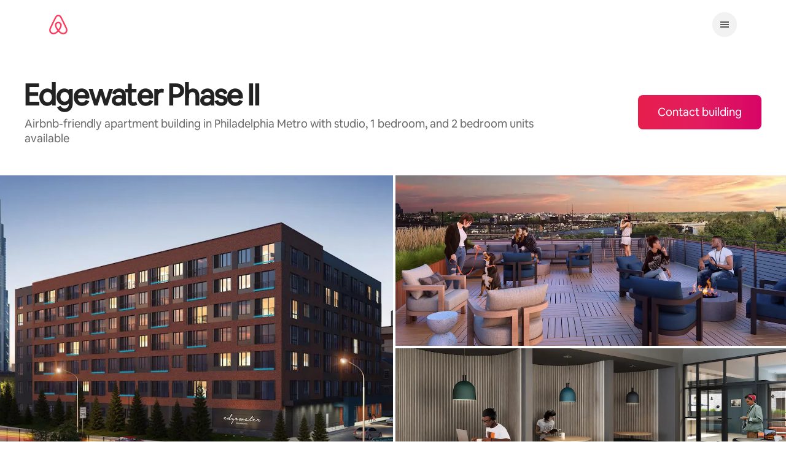

--- FILE ---
content_type: text/html;charset=utf-8
request_url: https://www.airbnb.ae/airbnb-friendly/property/982803671161585517/edgewater-2
body_size: 69764
content:
<!doctype html>
<html lang="en" dir="ltr" data-is-hyperloop="true" data-is-async-local-storage="true"><head><meta charSet="utf-8"/><meta name="locale" content="en"/><meta name="google" content="notranslate"/><meta id="csrf-param-meta-tag" name="csrf-param" content="authenticity_token"/><meta id="csrf-token-meta-tag" name="csrf-token" content=""/><meta id="english-canonical-url" content=""/><meta name="twitter:widgets:csp" content="on"/><meta name="mobile-web-app-capable" content="yes"/><meta name="apple-mobile-web-app-capable" content="yes"/><meta name="application-name" content="Airbnb"/><meta name="apple-mobile-web-app-title" content="Airbnb"/><meta name="theme-color" content="#ffffff"/><meta name="msapplication-navbutton-color" content="#ffffff"/><meta name="apple-mobile-web-app-status-bar-style" content="black-translucent"/><meta name="msapplication-starturl" content="/?utm_source=homescreen"/><meta name="description" content="Live in Edgewater Phase II, an Airbnb-friendly apartment building, so you can earn extra money from Hosting on Airbnb when you&#x27;re away."/><meta property="fb:app_id" content="138566025676"/><meta property="og:site_name" content="Airbnb"/><meta property="og:locale" content="en_US"/><meta property="og:url" content="https://www.airbnb.ae/airbnb-friendly/property/982803671161585517/edgewater-2"/><meta property="og:title" content=""/><meta property="og:description" content="Live in Edgewater Phase II, an Airbnb-friendly apartment building, so you can earn extra money from Hosting on Airbnb when you&#x27;re away."/><meta property="og:image" content="https://a0.muscache.com/im/pictures/a4re/p:Yardi_t:Property_id:1630090/original/7337dad7-4304-4b27-9392-d585f8780e2e?im_w=1200"/><meta property="og:type" content="website"/><link rel="stylesheet" href="https://a0.muscache.com/airbnb/static/packages/web/common/frontend/homes-host-loop/apps/metropolis/client.f779213b29.css" type="text/css" crossorigin="anonymous"/><script src="https://a0.muscache.com/airbnb/static/packages/web/common/frontend/hyperloop-browser/metroRequire.9062f15cf4.js" defer="" crossorigin="anonymous"></script><script src="https://a0.muscache.com/airbnb/static/packages/web/common/frontend/hyperloop-browser/shims_post_modules.1a6868ebcb.js" defer="" crossorigin="anonymous"></script><script src="https://a0.muscache.com/airbnb/static/packages/web/en/frontend/airmetro/browser/asyncRequire.ea04e50fe3.js" defer="" crossorigin="anonymous"></script><script src="https://a0.muscache.com/airbnb/static/packages/web/common/frontend/hyperloop-browser/coreV2.fdac417f0a.js" defer="" crossorigin="anonymous"></script><script src="https://a0.muscache.com/airbnb/static/packages/web/common/b686.285825b18f.js" defer="" crossorigin="anonymous"></script><script src="https://a0.muscache.com/airbnb/static/packages/web/common/frontend/homes-host-loop/routeHandler.60ffc819f7.js" defer="" crossorigin="anonymous"></script><script src="https://a0.muscache.com/airbnb/static/packages/web/en/60f5.6a7ef3d528.js" defer="" crossorigin="anonymous"></script><script src="https://a0.muscache.com/airbnb/static/packages/web/common/9cb2.679ff04c3d.js" defer="" crossorigin="anonymous"></script><script src="https://a0.muscache.com/airbnb/static/packages/web/common/e5b4.b064221777.js" defer="" crossorigin="anonymous"></script><script src="https://a0.muscache.com/airbnb/static/packages/web/common/869f.281055cc51.js" defer="" crossorigin="anonymous"></script><script src="https://a0.muscache.com/airbnb/static/packages/web/common/frontend/homes-host-loop/apps/metropolis/initializer.dbc10491a2.js" defer="" crossorigin="anonymous"></script><script src="https://a0.muscache.com/airbnb/static/packages/web/en/6cfe.135864f117.js" defer="" crossorigin="anonymous"></script><script src="https://a0.muscache.com/airbnb/static/packages/web/en/5e76.e2095cd3cb.js" defer="" crossorigin="anonymous"></script><script src="https://a0.muscache.com/airbnb/static/packages/web/common/0e56.4266aae620.js" defer="" crossorigin="anonymous"></script><script src="https://a0.muscache.com/airbnb/static/packages/web/en/2a74.85483a3812.js" defer="" crossorigin="anonymous"></script><script src="https://a0.muscache.com/airbnb/static/packages/web/common/14ed.e689315426.js" defer="" crossorigin="anonymous"></script><script src="https://a0.muscache.com/airbnb/static/packages/web/en/4f11.1860d61fd7.js" defer="" crossorigin="anonymous"></script><script src="https://a0.muscache.com/airbnb/static/packages/web/en/frontend/metropolis/components/App.f8a4be6419.js" defer="" crossorigin="anonymous"></script><script src="https://a0.muscache.com/airbnb/static/packages/web/en/2577.ce68d6d6be.js" defer="" crossorigin="anonymous"></script><script src="https://a0.muscache.com/airbnb/static/packages/web/common/68fc.c188fa6355.js" defer="" crossorigin="anonymous"></script><script src="https://a0.muscache.com/airbnb/static/packages/web/common/0951.52234feb50.js" defer="" crossorigin="anonymous"></script><script src="https://a0.muscache.com/airbnb/static/packages/web/en/f2fd.ba3cd2aae7.js" defer="" crossorigin="anonymous"></script><script src="https://a0.muscache.com/airbnb/static/packages/web/en/bc40b.c21f61cd8d.js" defer="" crossorigin="anonymous"></script><script src="https://a0.muscache.com/airbnb/static/packages/web/en/e55c.6c28377574.js" defer="" crossorigin="anonymous"></script><script src="https://a0.muscache.com/airbnb/static/packages/web/common/ef74.9cdffd68f5.js" defer="" crossorigin="anonymous"></script><script src="https://a0.muscache.com/airbnb/static/packages/web/common/1cd2.7faa7ffdc6.js" defer="" crossorigin="anonymous"></script><script src="https://a0.muscache.com/airbnb/static/packages/web/common/frontend/metropolis/routes/PropertyDetailPageRoute/PropertyDetailPageRoute.c1e009acf9.js" defer="" crossorigin="anonymous"></script><script src="https://a0.muscache.com/airbnb/static/packages/web/common/cdc6.6f8f0a3ca4.js" defer="" crossorigin="anonymous"></script><script src="https://a0.muscache.com/airbnb/static/packages/web/common/2010.0764784155.js" defer="" crossorigin="anonymous"></script><script src="https://a0.muscache.com/airbnb/static/packages/web/common/5fb0.2e2ebcc46d.js" defer="" crossorigin="anonymous"></script><script src="https://a0.muscache.com/airbnb/static/packages/web/common/0eb7.ffcaf8a212.js" defer="" crossorigin="anonymous"></script><script src="https://a0.muscache.com/airbnb/static/packages/web/common/a428.d76b81264b.js" defer="" crossorigin="anonymous"></script><script src="https://a0.muscache.com/airbnb/static/packages/web/common/frontend/homes-host-loop/apps/metropolis/client.468882f16a.js" defer="" crossorigin="anonymous"></script><script>(function() {
  // pg_pixel is no-op now.
})()</script><script>"undefined"!=typeof window&&window.addEventListener("error",function e(r){if(window._errorReportingInitialized)return void window.removeEventListener("error",e);const{error:n}=r;if(!n)return;const o=r.message||n.message,t=/Requiring unknown module/.test(o)?.01:.1;if(Math.random()>t)return;const{locale:a,tracking_context:i}=window[Symbol.for("__ global cache key __")]?.["string | airbnb-bootstrap-data"]?.["_bootstrap-layout-init"]??{},s=a||navigator.language,l=location.pathname,c="undefined"!=typeof window?{tags:{loggingSource:"browser",sampleRate:String(t)}}:{sampleRate:String(t)};fetch("https://notify.bugsnag.com/",{headers:{"Bugsnag-Payload-Version":"5"},body:JSON.stringify({apiKey:"e393bc25e52fe915ffb56c14ddf2ff1b",payloadVersion:"5",notifier:{name:"Bugsnag JavaScript",version:"0.0.5-AirbnbUnhandledBufferedErrorCustomFetch",url:""},events:[{exceptions:[{errorClass:n.name,message:o,stacktrace:[{file:r.filename,lineNumber:r.lineno,columnNumber:r.colno}],type:"browserjs"}],request:{url:location.href},context:l,groupingHash:n.name.concat("-",o,"-",l),unhandled:!0,app:{releaseStage:i?.environment},device:{time:new Date,userAgent:navigator.userAgent},metaData:{infra:{app_name:i?.app,is_buffered_error:!0,loop_name:i?.controller,locale:s,service_worker_url:navigator.serviceWorker?.controller?.scriptURL},...c}}]}),method:"POST"})});</script><script>
// FID init code.
!function(e,n){let t,c,o,i=[];const r={passive:!0,capture:!0},f=new Date,u="pointerup",a="pointercancel";function s(e,n){t||(t=n,c=e,o=new Date,l())}function l(){c>=0&&c<o-f&&(i.forEach(e=>{e(c,t)}),i=[])}function p(t){if(t.cancelable){const c=(t.timeStamp>1e12?new Date:performance.now())-t.timeStamp;"pointerdown"===t.type?function(t,c){function o(){s(t,c),f()}function i(){f()}function f(){n(u,o,r),n(a,i,r)}e(u,o,r),e(a,i,r)}(c,t):s(c,t)}}var w;w=e,["click","mousedown","keydown","touchstart","pointerdown"].forEach(e=>{w(e,p,r)}),self.perfMetrics=self.perfMetrics||{},self.perfMetrics.onFirstInputDelay=function(e){i.push(e),l()},self.perfMetrics.clearFirstInputDelay=function(){t&&(t=null,c=null,o=null)}}(addEventListener,removeEventListener);
// LCP Polyfill code
!function(e,t,n){let o,r,c=0,a=0,s=0,i=!1,l=!0;const f=["IMG","H1","H2","H3","H4","H5","SVG"];let m,d,g;const u=["click","mousedown","keydown","touchstart","pointerdown","scroll"],E={passive:!0,capture:!0};function p(e,t,n){(t>1.000666778*a||o&&!document.body.contains(o))&&(a=t,s=n,o=e,g?.(s,o,a))}function h(e){d?.observe(e)}function N(){if(l)if(i)m||(m={IMG:document.getElementsByTagName("img"),H1:document.getElementsByTagName("h1"),H2:document.getElementsByTagName("h2"),H3:document.getElementsByTagName("h3"),H4:document.getElementsByTagName("h4"),H5:document.getElementsByTagName("h5"),SVG:document.getElementsByTagName("svg")}),f.forEach(e=>{Array.from(m[e]).forEach(e=>{h(e)})}),setTimeout(N,50);else{let e;for(!r&&document.body&&(r=document.createNodeIterator(document.body,NodeFilter.SHOW_ELEMENT,e=>{return t=e,f.includes(t.tagName)||t.hasAttribute("data-lcp-candidate")?NodeFilter.FILTER_ACCEPT:NodeFilter.FILTER_REJECT;var t}));e=r?.nextNode();)h(e);n(N)}}function H(){c=performance.now(),a=0,s=0,o=null,d=new IntersectionObserver(e=>{e.filter(e=>e.isIntersecting).forEach(e=>{!function(e,t,o){const r=t.height*t.width;if(["H1","H2","H3","H4","H5"].includes(e.tagName)){const t=document.createRange();t.selectNodeContents(e),n(()=>{const n=t.getBoundingClientRect(),c=n.height*n.width;o(e,Math.min(c,r),performance.now())})}else if("IMG"!==e.tagName)o(e,r,performance.now());else{const t=()=>n(()=>o(e,r,performance.now()));e.complete?t():e.addEventListener("load",t,{once:!0})}}(e.target,e.intersectionRect,p)})}),n(N),u.forEach(t=>{e(t,y,E)})}function y(e){const t=e.target;("scroll"!==e.type||"expand-trigger"!==t?.className&&"contract-trigger"!==t?.className)&&0!==a&&(performance.now()-c<250||T())}function T(){d?.disconnect(),u.forEach(e=>{t(e,y,E)}),l=!1,d=null}H(),self.perfMetrics=self.perfMetrics||{},self.perfMetrics.onLargestContentfulPaint=function(e){g=e,0!==s&&null!==o&&g(s,o,a)},self.perfMetrics.startSearchingForLargestContentfulPaint=H.bind(null,!1),self.perfMetrics.stopSearchingForLargestContentfulPaint=T,self.perfMetrics.markIsHydratedForLargestContentfulPaint=()=>{i=!0},self.perfMetrics.registerLCPCandidate=h,self.perfMetrics.inspectLCPTarget=()=>o}(addEventListener,removeEventListener,requestAnimationFrame);
// INP init code.
!function(e){let n,t=0;const r={value:-1,entries:[]};let i,o=[];const s=new Map;let a,c=0,l=1/0,u=0;function f(){return null!=a?c:null!=performance.interactionCount?performance.interactionCount:0}function d(){return f()-t}function p(e){e.forEach(e=>{e.interactionId&&function(e){if(null==e.interactionId)return;const n=o[o.length-1],t=s.get(e.interactionId);if(null!=t||o.length<10||e.duration>n.latency){if(null!=t)t.entries.push(e),t.latency=Math.max(t.latency,e.duration);else{const n={id:e.interactionId,latency:e.duration,entries:[e]};o.push(n),s.set(e.interactionId,n)}o.sort((e,n)=>n.latency-e.latency),o.splice(10).forEach(e=>{s.delete(e.id)})}}(e)});const n=function(){const e=Math.min(o.length-1,Math.floor(d()/50));return o[e]}();n&&n.latency!==r.value&&(r.value=n.latency,r.entries=n.entries,v())}function v(){r.value>=0&&i&&i(r.value,r.entries)}"PerformanceObserver"in window&&PerformanceObserver.supportedEntryTypes&&PerformanceObserver.supportedEntryTypes.includes("event")&&("interactionCount"in performance||null!=a||PerformanceObserver.supportedEntryTypes&&PerformanceObserver.supportedEntryTypes.includes("event")&&(a=new PerformanceObserver(e=>{Promise.resolve().then(()=>{e.getEntries().forEach(e=>{e.interactionId&&(l=Math.min(l,e.interactionId),u=Math.max(u,e.interactionId),c=u?(u-l)/7+1:0)})})}),a.observe({type:"event",buffered:!0,durationThreshold:0})),n=new PerformanceObserver(e=>{Promise.resolve().then(()=>{p(e.getEntries())})}),n.observe({type:"event",buffered:!0,durationThreshold:40}),n.observe({type:"first-input",buffered:!0}),e("visibilitychange",function(){null!=n&&"hidden"===document.visibilityState&&(p(n.takeRecords()),r.value<0&&d()>0&&(r.value=0,r.entries=[]),v())},!0),e("pageshow",function(e){e.persisted&&(o=[],s.clear(),t=f(),r.value=-1,r.entries=[])},!0)),self.perfMetrics=self.perfMetrics||{},self.perfMetrics.onInp=function(e){r.value>=0?e(r.value,r.entries):i=e},self.perfMetrics.clearInp=function(){o=[],s.clear(),t=0,c=0,l=1/0,u=0,r.value=-1,r.entries=[]}}(addEventListener);
</script><script>((e,t,o,n)=>{if(!n.supports("(font: -apple-system-body) and (-webkit-touch-callout: default)"))return;const d=e.createElement("div");d.setAttribute("style","font: -apple-system-body"),t.appendChild(d),"17px"===o(d).fontSize&&t.style.setProperty("font-size","16px"),t.removeChild(d)})(document,document.documentElement,getComputedStyle,CSS);</script><script>(()=>{if("undefined"==typeof window)return;if("ScrollTimeline"in window)return;const n=new Map;window.queuedAnimations=n,window.queuedAnimationsLoaded=new AbortController,window.addEventListener("animationstart",i=>{const e=i.target;e.getAnimations().filter(n=>n.animationName===i.animationName).forEach(i=>{n.set(i,e)})},{signal:window.queuedAnimationsLoaded.signal})})();</script><link rel="search" type="application/opensearchdescription+xml" href="/opensearch.xml" title="Airbnb"/><link rel="apple-touch-icon" href="https://a0.muscache.com/airbnb/static/icons/apple-touch-icon-76x76-3b313d93b1b5823293524b9764352ac9.png"/><link rel="apple-touch-icon" sizes="76x76" href="https://a0.muscache.com/airbnb/static/icons/apple-touch-icon-76x76-3b313d93b1b5823293524b9764352ac9.png"/><link rel="apple-touch-icon" sizes="120x120" href="https://a0.muscache.com/airbnb/static/icons/apple-touch-icon-120x120-52b1adb4fe3a8f825fc4b143de12ea4b.png"/><link rel="apple-touch-icon" sizes="152x152" href="https://a0.muscache.com/airbnb/static/icons/apple-touch-icon-152x152-7b7c6444b63d8b6ebad9dae7169e5ed6.png"/><link rel="apple-touch-icon" sizes="180x180" href="https://a0.muscache.com/airbnb/static/icons/apple-touch-icon-180x180-bcbe0e3960cd084eb8eaf1353cf3c730.png"/><link rel="icon" sizes="192x192" href="https://a0.muscache.com/im/pictures/airbnb-platform-assets/AirbnbPlatformAssets-Favicons/original/0d189acb-3f82-4b2c-b95f-ad1d6a803d13.png?im_w=240"/><link rel="shortcut icon" sizes="76x76" type="image/png" href="https://a0.muscache.com/im/pictures/airbnb-platform-assets/AirbnbPlatformAssets-Favicons/original/0d189acb-3f82-4b2c-b95f-ad1d6a803d13.png?im_w=240"/><link rel="mask-icon" href="https://a0.muscache.com/pictures/airbnb-platform-assets/AirbnbPlatformAssets-Favicons/original/304e8c59-05df-4fab-9846-f69fd7f749b0.svg?im_w=240" color="#FF5A5F"/><style id="aphrodite" type="text/css" data-aphrodite="true">._88xxct{display:none !important;}@media print{._88xxct{display:block !important;}}@media (min-width: 744px){._88xxct{display:block !important;}}._1ojzshup{font-size:inherit !important;font-family:inherit !important;font-weight:inherit !important;font-style:inherit !important;font-variant:inherit !important;line-height:inherit !important;color:inherit !important;text-decoration:underline !important;-webkit-appearance:none !important;appearance:none !important;background:transparent !important;border:0 !important;cursor:pointer !important;margin:0 !important;padding:0 !important;-webkit-user-select:auto !important;user-select:auto !important;display:block !important;height:100% !important;position:relative !important;width:100% !important;-webkit-tap-highlight-color:transparent !important;outline:none !important;text-align:left !important;}@media (hover: hover){._1ojzshup:hover{cursor:pointer !important;color:inherit !important;text-decoration:underline !important;}}._1ojzshup:focus{color:inherit !important;text-decoration:underline !important;}._1ojzshup:disabled{cursor:not-allowed !important;}@media (hover: hover){._1ojzshup:disabled:hover{text-decoration:none !important;}}._1ojzshup:after{border:0 solid #000000 !important;content:"" !important;display:block !important;pointer-events:none !important;position:absolute !important;left:0 !important;top:0 !important;height:100% !important;width:100% !important;}._1ojzshup:focus-visible{outline:none !important;}._1ojzshup:focus-visible::-moz-focus-inner{border:none !important;padding:0px !important;margin:0px !important;}._1ojzshup:focus-visible:focus::-moz-focus-inner{border:none !important;}._1ojzshup:focus-visible:-moz-focusring{outline:none !important;}._1ojzshup:focus-visible:after{border-width:2px !important;}._g5uevq{color:var(--parsed-html-color, #222222) !important;font-family:Airbnb Cereal VF,Circular,-apple-system,BlinkMacSystemFont,Roboto,Helvetica Neue,sans-serif !important;font-weight:500 !important;margin-bottom:16px !important;}._1ewm5dl{color:var(--parsed-html-color, #222222) !important;font-family:Airbnb Cereal VF,Circular,-apple-system,BlinkMacSystemFont,Roboto,Helvetica Neue,sans-serif !important;font-weight:500 !important;text-decoration:underline !important;}._17m94ww{position:relative !important;background:var(--palette-grey100) !important;margin-left:calc(-1 * env(safe-area-inset-left, 0)) !important;margin-right:calc(-1 * env(safe-area-inset-right, 0)) !important;padding-left:env(safe-area-inset-left, 0) !important;padding-right:env(safe-area-inset-right, 0) !important;}._123ezc3g{margin-inline:auto !important;padding-left:var(--spacing-micro24px) !important;padding-right:var(--spacing-micro24px) !important;max-width:var(--page-shell-max-content-width, 1920px) !important;}@media (min-width: 950px){._123ezc3g{padding-left:var(--spacing-macro32px) !important;padding-right:var(--spacing-macro32px) !important;}}@media (min-width: 1440px){._123ezc3g{padding-left:var(--spacing-macro48px) !important;padding-right:var(--spacing-macro48px) !important;}}._1ovoar4{padding-top:var(--spacing-micro24px) !important;padding-bottom:var(--spacing-micro24px) !important;border-top:none !important;}@media (min-width: 744px){._1udzt2s{display:none !important;}}._dxonkf{margin-bottom:var(--spacing-micro12px) !important;margin-left:calc(-1 * var(--spacing-micro8px)) !important;padding:var(--spacing-micro8px) 0 !important;}._1f9d3g6{display:none !important;}@media (min-width: 744px){._1f9d3g6{display:initial !important;}}@media (min-width: 950px){._1f9d3g6{display:none !important;}}._wjccep{display:flex !important;justify-content:space-between !important;margin-bottom:8px !important;}._192cbhg{margin-left:calc(-1 * var(--spacing-micro8px)) !important;}._1qfkyu2{padding:var(--spacing-micro8px) 0 !important;}._wn5ilc{display:none !important;}@media (min-width: 950px){._wn5ilc{display:flex !important;justify-content:space-between !important;align-items:center !important;}}._jro6t0{display:flex !important;}._14fl1vx{margin-left:4px !important;display:flex !important;align-items:center !important;}._5e74wd{list-style:none !important;margin:0 0 0  var(--spacing-micro8px) !important;padding:0px !important;display:flex !important;line-height:0 !important;gap:20px !important;}._9pd3yk:not(:last-child){margin-right:var(--spacing-micro4px) !important;}._ovs8fp{display:none !important;}@media (min-width: 744px){._ovs8fp{display:inline-block !important;}}@media (min-width: 1128px){._8y3y0i{text-align:left !important;}}@media (min-width: 1128px){._1fx0lfx{overflow:hidden !important;padding:4px !important;margin:-4px !important;}}._gjzmfm{font-size:0.875rem !important;line-height:1.125rem !important;color:#222222 !important;display:inline-block !important;margin-bottom:var(--spacing-micro4px) !important;}@media (min-width: 1128px){._gjzmfm{margin-bottom:0px !important;}}@media (min-width: 744px){._81igwj{display:inline-block !important;}}._1d0g4xx{display:inline-block !important;text-align:center !important;padding-inline:var(--spacing-micro8px) !important;font-size:0.875rem !important;line-height:1.125rem !important;}</style><style id="linariaCssReset" type="text/css" data-linaria-css-reset="true"> html { -ms-text-size-adjust: 100%; -moz-text-size-adjust: 100%; -webkit-text-size-adjust: 100%; } *, *::before, *::after { box-sizing: border-box; } body { font-family: Airbnb Cereal VF, Circular, -apple-system, BlinkMacSystemFont, Roboto, Helvetica Neue, sans-serif; font-size: 0.875rem; line-height: 1.43; color: #222222; background-color: #fff; margin: 0; -webkit-font-smoothing: antialiased; -moz-osx-font-smoothing: grayscale; font-synthesis: none; } body { line-break: strict; } [lang='ko'] body { word-break: keep-all; } button, html input[type='button'], input[type='reset'], input[type='submit'] { -webkit-appearance: button; cursor: pointer; } input, textarea, select, button, a { font-family: inherit; font-size: 100%; } a, a:hover, a:focus { color: inherit; text-decoration: none; } h1, h2, h3, h4, h5, h6 { margin-top: 25px; margin-bottom: 15px; } h1:first-child, h2:first-child, h3:first-child, h4:first-child, h5:first-child, h6:first-child { margin-top: 0; } [tabindex='-1']:focus:not(:focus-visible) { outline: 0; } .screen-reader-only { border: 0; clip: rect(0, 0, 0, 0); height: 1px; margin: -1px; overflow: hidden; padding: 0; position: absolute; width: 1px; } .screen-reader-only-focusable:active, .screen-reader-only-focusable:focus { clip: auto; height: auto; margin: 0; overflow: visible; position: static; width: auto; } .skip-to-content:focus:not(.skip-to-content_v2-link) { background-color: white; font-size: 18px; padding: 0 24px; position: absolute; left: 3px; line-height: 64px; top: 3px; z-index: 10000; } .skip-to-content_v2-link:focus { color: #ffffff; background-color: #222222; border-radius: 30px; font-size: 16px; line-height: 20px; font-weight: 500; padding: 18px 32px; display: flex; align-items: center; gap: 8px; position: absolute; z-index: 10000; top: 12px; left: 24px; } @media (min-width: 950px) { .skip-to-content_v2-link:focus { left: 32px; } } @media (min-width: 1440px) { .skip-to-content_v2-link:focus { left: 48px; } } .skip-to-content_v2-link:focus-visible { outline: none; box-shadow: 0px 0px 0px 1px rgba(0, 0, 0, 0.04), 0px 6px 20px 0px rgba(0, 0, 0, 0.2), 0 0 0 2px #ffffff, 0 0 0 4px #222222; transition: box-shadow 0.2s cubic-bezier(0.2, 0, 0, 1); } @font-face { font-family: 'Airbnb Cereal VF'; src: url('https://a0.muscache.com/airbnb/static/airbnb-dls-web/build/fonts/cereal-variable/AirbnbCerealVF_W_Wght.8816d9e5c3b6a860636193e36b6ac4e4.woff2') format('woff2 supports variations'), url('https://a0.muscache.com/airbnb/static/airbnb-dls-web/build/fonts/cereal-variable/AirbnbCerealVF_W_Wght.8816d9e5c3b6a860636193e36b6ac4e4.woff2') format('woff2-variations'); font-style: normal; unicode-range: U+0000-03FF, U+0500-058F, U+0700-074F, U+0780-FAFF, U+FE00-FE6F, U+FF00-EFFFF, U+FFFFE-10FFFF; font-display: swap; } @font-face { font-family: 'Airbnb Cereal VF'; src: url('https://a0.muscache.com/airbnb/static/airbnb-dls-web/build/fonts/cereal-variable/AirbnbCerealVF_Italics_W_Wght.bd5e0f97cea11e9264b40656a83357ec.woff2') format('woff2 supports variations'), url('https://a0.muscache.com/airbnb/static/airbnb-dls-web/build/fonts/cereal-variable/AirbnbCerealVF_Italics_W_Wght.bd5e0f97cea11e9264b40656a83357ec.woff2') format('woff2-variations'); font-style: italic; unicode-range: U+0000-03FF, U+0500-058F, U+0700-074F, U+0780-FAFF, U+FE00-FE6F, U+FF00-EFFFF, U+FFFFE-10FFFF; font-display: swap; } @font-face { font-family: 'Airbnb Cereal VF'; unicode-range: U+0600-06FF, U+0750-077F; font-style: normal; src: url('https://a0.muscache.com/airbnb/static/airbnb-dls-web/build/fonts/cereal-variable/AirbnbCerealVF_Arabic_W_Wght.6bee4dd7ab27ef998da2f3a25ae61b48.woff2') format('woff2 supports variations'), url('https://a0.muscache.com/airbnb/static/airbnb-dls-web/build/fonts/cereal-variable/AirbnbCerealVF_Arabic_W_Wght.6bee4dd7ab27ef998da2f3a25ae61b48.woff2') format('woff2-variations'); font-display: swap; } @font-face { font-family: 'Airbnb Cereal VF'; unicode-range: U+0400-04FF; font-style: normal; src: url('https://a0.muscache.com/airbnb/static/airbnb-dls-web/build/fonts/cereal-variable/AirbnbCerealVF_Cyril_W_Wght.df06d21e3ece5673610c24f0090979ff.woff2') format('woff2 supports variations'), url('https://a0.muscache.com/airbnb/static/airbnb-dls-web/build/fonts/cereal-variable/AirbnbCerealVF_Cyril_W_Wght.df06d21e3ece5673610c24f0090979ff.woff2') format('woff2-variations'); font-display: swap; } @font-face { font-family: 'Airbnb Cereal VF'; unicode-range: U+0590-05FF, U+FB00-FB4F; font-style: normal; src: url('https://a0.muscache.com/airbnb/static/airbnb-dls-web/build/fonts/cereal-variable/AirbnbCerealVF_Hebrew_W_Wght.8c6defa083bcccea47d68d872b5a2b0c.woff2') format('woff2 supports variations'), url('https://a0.muscache.com/airbnb/static/airbnb-dls-web/build/fonts/cereal-variable/AirbnbCerealVF_Hebrew_W_Wght.8c6defa083bcccea47d68d872b5a2b0c.woff2') format('woff2-variations'); font-display: swap; } @font-face { font-family: 'Airbnb Cereal VF'; src: url('https://a0.muscache.com/airbnb/static/airbnb-dls-web/build/fonts/cereal-variable/AirbnbCerealVF_W_Wght.8816d9e5c3b6a860636193e36b6ac4e4.woff2') format('woff2 supports variations'), url('https://a0.muscache.com/airbnb/static/airbnb-dls-web/build/fonts/cereal-variable/AirbnbCerealVF_W_Wght.8816d9e5c3b6a860636193e36b6ac4e4.woff2') format('woff2-variations'); font-style: normal; font-display: swap; } @font-face { font-family: 'Airbnb Cereal VF'; unicode-range: U+0900-097F; font-style: normal; src: url('https://a0.muscache.com/airbnb/static/airbnb-dls-web/build/fonts/cereal-variable/AirbnbCerealVF_Deva_W_Wght.b498e56f4d652dd9addb81cdafd7e6d8.woff2') format('woff2 supports variations'), url('https://a0.muscache.com/airbnb/static/airbnb-dls-web/build/fonts/cereal-variable/AirbnbCerealVF_Deva_W_Wght.b498e56f4d652dd9addb81cdafd7e6d8.woff2') format('woff2-variations'); font-display: swap; } @font-face { font-family: 'Airbnb Cereal VF'; unicode-range: U+0E00-0E7F; font-style: normal; src: url('https://a0.muscache.com/airbnb/static/airbnb-dls-web/build/fonts/cereal-variable/AirbnbCerealVF_ThaiLp_W_Wght.e40f7fff25db11840de609db35118844.woff2') format('woff2 supports variations'), url('https://a0.muscache.com/airbnb/static/airbnb-dls-web/build/fonts/cereal-variable/AirbnbCerealVF_ThaiLp_W_Wght.e40f7fff25db11840de609db35118844.woff2') format('woff2-variations'); font-display: swap; } @font-face { font-family: 'Airbnb Cereal VF'; unicode-range: U+0370-03FF; font-style: normal; src: url('https://a0.muscache.com/airbnb/static/airbnb-dls-web/build/fonts/cereal-variable/AirbnbCerealVF_Greek_W_Wght.4eec7b9ea9093264b972a6eb2a7f13b8.woff2') format('woff2 supports variations'), url('https://a0.muscache.com/airbnb/static/airbnb-dls-web/build/fonts/cereal-variable/AirbnbCerealVF_Greek_W_Wght.4eec7b9ea9093264b972a6eb2a7f13b8.woff2') format('woff2-variations'); font-display: swap; } </style><meta property="fb:app_id" content="138566025676"/><meta property="og:site_name" content="Airbnb"/><meta property="og:locale" content="en_US"/><meta property="og:url" content="https://www.airbnb.ae/airbnb-friendly/property/982803671161585517/edgewater-2"/><meta property="og:title" content="Earn in Edgewater Phase II, an Airbnb-friendly apartment building"/><meta property="og:description" content=""/><meta property="og:type" content="website"/><meta property="og:image" content="https://a0.muscache.com/im/pictures/fe7217ff-0b24-438d-880d-b94722c75bf5.jpg"/><meta name="robots" content="noindex, nofollow"/><meta name="viewport" content="width=device-width, initial-scale=1"/><title>Earn in Edgewater Phase II, an Airbnb-friendly apartment building</title><link rel="manifest" href="/manifest.json"/><meta name="twitter:card" content="summary"/><meta name="twitter:title" content="Earn in Edgewater Phase II, an Airbnb-friendly apartment building"/><meta name="twitter:site" content="@airbnb"/><meta name="twitter:app:name:iphone" content="Airbnb"/><meta name="twitter:app:name:ipad" content="Airbnb"/><meta name="twitter:app:name:googleplay" content="Airbnb"/><meta name="twitter:app:id:iphone" content="401626263"/><meta name="twitter:app:id:ipad" content="401626263"/><meta name="twitter:app:id:googleplay" content="com.airbnb.android"/><meta name="twitter:url" content="https://www.airbnb.ae/airbnb-friendly/property/982803671161585517/edgewater-2"/><script id="data-flagger_cdn_experiments" data-flagger_cdn_experiments="true" type="application/json">{"flagger_cdn_experiments":[]}</script><script id="aphrodite-classes" type="application/json">["_88xxct","_1ojzshup","_g5uevq","_1ewm5dl","_17m94ww","_123ezc3g","_1ovoar4","_1udzt2s","_dxonkf","_1f9d3g6","_wjccep","_192cbhg","_1qfkyu2","_wn5ilc","_jro6t0","_14fl1vx","_5e74wd","_9pd3yk","_ovs8fp","_8y3y0i","_1fx0lfx","_gjzmfm","_81igwj","_1d0g4xx"]</script></head><body class="with-new-header"><div id="site-skip-links"><a class="screen-reader-only screen-reader-only-focusable skip-to-content skip-to-content_v2-link" data-hook="skip-to-content" href="#site-content" tabindex="0">Skip to content<svg xmlns="http://www.w3.org/2000/svg" viewBox="0 0 32 32" style="display:block;fill:none;height:16px;width:16px;stroke:currentColor;stroke-width:4;overflow:visible" aria-hidden="true" role="presentation" focusable="false"><g fill="none"><path d="M28 16H2M17 4l11.3 11.3a1 1 0 0 1 0 1.4L17 28" /></g></svg></a><span id="popups-everywhere-skip-link"></span></div><div id="smart-banner"></div><noscript><div class="alert alert-with-icon alert-error no-js-alert" data-nosnippet="true"><i class="icon alert-icon icon-alert-alt"></i>We’re sorry, some parts of the Airbnb website don’t work properly without JavaScript enabled.</div></noscript><div id="flash-container" class="flash-container" role="alert" aria-live="assertive"></div><div id="education-overlay-root"></div><div id="react-application" data-application="true"><div dir="ltr"><div data-theme="" data-color-scheme="light" data-testid="linaria-injector" class="t1bgcr6e  cjz5kiq dir" style="display:contents;--typography-title-small22px-letter-spacing:-0.0275rem;--typography-title-large32px-letter-spacing:-0.06rem;--typography-special-display-medium_40_44-letter-spacing:-0.075rem;--typography-special-display-medium_48_54-letter-spacing:-0.12rem;--typography-special-display-medium_60_68-letter-spacing:-0.15rem;--typography-special-display-medium_72_74-letter-spacing:-0.18rem;--typography-titles-semibold_18_24-letter-spacing:-0.01125rem;--typography-titles-semibold_22_26-letter-spacing:-0.0275rem;--typography-titles-semibold_26_30-letter-spacing:-0.0325rem;--typography-titles-semibold_32_36-letter-spacing:-0.06rem;--typography-titles-medium_18_24-letter-spacing:-0.01125rem"><div><div dir="ltr"><div><div class=""><div class="c1kx9lfn atm_1l7p0i1_18099lt dir dir-ltr"><header class="cr2vlwi atm_a2e10m_15y04hd atm_e2_u29brm atm_fq_idpfg4 atm_vy_1osqo2v atm_wq_b4wlg atm_2g_1z11bz7_vmtskl atm_92_1yyfdc7_vmtskl atm_e2_1pv1u40_vmtskl atm_fq_idpfg4_vmtskl atm_k4_idpfg4_vmtskl atm_mj_glywfm_vmtskl atm_mk_stnw88_vmtskl atm_tk_idpfg4_vmtskl atm_uc_qx2lhj_vmtskl atm_vy_1osqo2v_vmtskl atm_wq_idpfg4_vmtskl atm_uc_glywfm_vmtskl_1rrf6b5 atm_26_85zwdx_9in345 atm_92_1yyfdc7_9in345 atm_e2_1osqo2v_9in345 atm_fq_idpfg4_9in345 atm_mk_stnw88_9in345 atm_tk_idpfg4_9in345 atm_uc_qx2lhj_9in345 atm_vy_1osqo2v_9in345 atm_wq_idpfg4_9in345 atm_uc_glywfm_9in345_1rrf6b5 co5itep atm_k4_kb7nvz_9in345 c42g52z atm_mk_stnw88 cu8afiv atm_70_glywfm_9in345 dir dir-ltr"><div class="ctykugd atm_h_1h6ojuz atm_9s_1txwivl atm_e2_1osqo2v atm_mk_h2mmj6 atm_vy_1osqo2v atm_wq_kb7nvz c139hq93 atm_j3_s3e5vz atm_lk_yvrvwa atm_ll_yvrvwa atm_gi_xjk4d9 atm_lk_yvrvwa__kgj4qw atm_ll_yvrvwa__kgj4qw atm_lk_jki4se__oggzyc atm_ll_jki4se__oggzyc atm_lk_jki4se__1v156lz atm_ll_jki4se__1v156lz atm_lk_17tzr3r__qky54b atm_ll_17tzr3r__qky54b atm_lk_17tzr3r__jx8car atm_ll_17tzr3r__jx8car dir dir-ltr"><div><div class="l1i87no7 atm_9s_1txwivl atm_h_1h6ojuz atm_cx_yvrvwa dir dir-ltr"><a class="c7fvwo6 atm_kd_glywfm atm_h_1h6ojuz atm_9s_116y0ak atm_mk_h2mmj6 atm_vh_nkobfv atm_wq_kb7nvz atm_e2_1wupi73 atm_3f_glywfm_jo46a5 atm_l8_idpfg4_jo46a5 atm_gi_idpfg4_jo46a5 atm_3f_glywfm_1icshfk atm_kd_glywfm_19774hq atm_5j_d07h9u_vmtskl atm_6i_1fwxnve_vmtskl atm_92_1yyfdc7_vmtskl atm_fq_zt4szt_vmtskl atm_mk_stnw88_vmtskl atm_n3_zt4szt_vmtskl atm_tk_1fwxnve_vmtskl atm_uc_1wx0j5_9xuho3 atm_70_1hkpa4_9xuho3 atm_uc_glywfm_9xuho3_1rrf6b5 c1fvqmp3 atm_7l_15y04hd dir dir-ltr" aria-label="Airbnb Homepage" href="/airbnb-friendly"><div class="lobwpsl atm_9s_glywfm atm_9s_1ulexfb__1v156lz atm_9s_glywfm__qky54b dir dir-ltr"><svg width="102" height="32" viewBox="0 0 3490 1080" style="display:block"><path d="M1494.71 456.953C1458.28 412.178 1408.46 389.892 1349.68 389.892C1233.51 389.892 1146.18 481.906 1146.18 605.892C1146.18 729.877 1233.51 821.892 1349.68 821.892C1408.46 821.892 1458.28 799.605 1494.71 754.83L1500.95 810.195H1589.84V401.588H1500.95L1494.71 456.953ZM1369.18 736.895C1295.33 736.895 1242.08 683.41 1242.08 605.892C1242.08 528.373 1295.33 474.888 1369.18 474.888C1443.02 474.888 1495.49 529.153 1495.49 605.892C1495.49 682.63 1443.8 736.895 1369.18 736.895ZM1656.11 810.195H1750.46V401.588H1656.11V810.195ZM948.912 666.715C875.618 506.859 795.308 344.664 713.438 184.809C698.623 155.177 670.554 98.2527 645.603 67.8412C609.736 24.1733 556.715 0.779785 502.915 0.779785C449.115 0.779785 396.094 24.1733 360.227 67.8412C335.277 98.2527 307.207 155.177 292.392 184.809C210.522 344.664 130.212 506.859 56.9187 666.715C47.5621 687.769 24.9504 737.675 16.3736 760.289C6.2373 787.581 0.779297 817.213 0.779297 846.845C0.779297 975.509 101.362 1079.22 235.473 1079.22C346.193 1079.22 434.3 1008.26 502.915 934.18C571.53 1008.26 659.638 1079.22 770.357 1079.22C904.468 1079.22 1005.83 975.509 1005.83 846.845C1005.83 817.213 999.593 787.581 989.457 760.289C980.88 737.675 958.268 687.769 948.912 666.715ZM502.915 810.195C447.555 738.455 396.094 649.56 396.094 577.819C396.094 506.079 446.776 470.209 502.915 470.209C559.055 470.209 610.516 508.419 610.516 577.819C610.516 647.22 558.275 738.455 502.915 810.195ZM770.357 998.902C688.362 998.902 618.032 941.557 555.741 872.656C619.966 792.541 690.826 679.121 690.826 577.819C690.826 458.513 598.04 389.892 502.915 389.892C407.79 389.892 315.784 458.513 315.784 577.819C315.784 679.098 386.145 792.478 450.144 872.593C387.845 941.526 317.491 998.902 235.473 998.902C146.586 998.902 81.0898 931.061 81.0898 846.845C81.0898 826.57 84.2087 807.856 91.2261 788.361C98.2436 770.426 120.855 720.52 130.212 701.025C203.505 541.17 282.256 380.534 364.126 220.679C378.941 191.047 403.891 141.921 422.605 119.307C442.877 94.3538 470.947 81.0975 502.915 81.0975C534.883 81.0975 562.953 94.3538 583.226 119.307C601.939 141.921 626.89 191.047 641.704 220.679C723.574 380.534 802.325 541.17 875.618 701.025C884.975 720.52 907.587 770.426 914.604 788.361C921.622 807.856 925.52 826.57 925.52 846.845C925.52 931.061 859.244 998.902 770.357 998.902ZM3285.71 389.892C3226.91 389.892 3175.97 413.098 3139.91 456.953V226.917H3045.56V810.195H3134.45L3140.69 754.83C3177.12 799.605 3226.94 821.892 3285.71 821.892C3401.89 821.892 3489.22 729.877 3489.22 605.892C3489.22 481.906 3401.89 389.892 3285.71 389.892ZM3266.22 736.895C3191.6 736.895 3139.91 682.63 3139.91 605.892C3139.91 529.153 3191.6 474.888 3266.22 474.888C3340.85 474.888 3393.32 528.373 3393.32 605.892C3393.32 683.41 3340.07 736.895 3266.22 736.895ZM2827.24 389.892C2766.15 389.892 2723.56 418.182 2699.37 456.953L2693.13 401.588H2604.24V810.195H2698.59V573.921C2698.59 516.217 2741.47 474.888 2800.73 474.888C2856.87 474.888 2888.84 513.097 2888.84 578.599V810.195H2983.19V566.903C2983.19 457.733 2923.15 389.892 2827.24 389.892ZM1911.86 460.072L1905.62 401.588H1816.73V810.195H1911.08V604.332C1911.08 532.592 1954.74 486.585 2027.26 486.585C2042.85 486.585 2058.44 488.144 2070.92 492.043V401.588C2059.22 396.91 2044.41 395.35 2028.04 395.35C1978.58 395.35 1936.66 421.177 1911.86 460.072ZM2353.96 389.892C2295.15 389.892 2244.21 413.098 2208.15 456.953V226.917H2113.8V810.195H2202.69L2208.93 754.83C2245.36 799.605 2295.18 821.892 2353.96 821.892C2470.13 821.892 2557.46 729.877 2557.46 605.892C2557.46 481.906 2470.13 389.892 2353.96 389.892ZM2334.46 736.895C2259.84 736.895 2208.15 682.63 2208.15 605.892C2208.15 529.153 2259.84 474.888 2334.46 474.888C2409.09 474.888 2461.56 528.373 2461.56 605.892C2461.56 683.41 2408.31 736.895 2334.46 736.895ZM1703.28 226.917C1669.48 226.917 1642.08 254.326 1642.08 288.13C1642.08 321.934 1669.48 349.343 1703.28 349.343C1737.09 349.343 1764.49 321.934 1764.49 288.13C1764.49 254.326 1737.09 226.917 1703.28 226.917Z" fill="currentcolor"></path></svg></div><div class="bhyuu14 atm_9s_1ulexfb atm_9s_glywfm__1v156lz atm_9s_1ulexfb__qky54b dir dir-ltr"><svg width="30" height="32" viewBox="0 0 1007 1080" style="display:block"><path d="M949.278 666.715C875.957 506.859 795.615 344.664 713.713 184.809C698.893 155.177 670.813 98.2527 645.852 67.8412C609.971 24.1733 556.93 0.779785 503.109 0.779785C449.288 0.779785 396.247 24.1733 360.366 67.8412C335.406 98.2527 307.325 155.177 292.505 184.809C210.603 344.664 130.262 506.859 56.9404 666.715C47.5802 687.769 24.9598 737.675 16.3796 760.289C6.23941 787.581 0.779297 817.213 0.779297 846.845C0.779297 975.509 101.401 1079.22 235.564 1079.22C346.326 1079.22 434.468 1008.26 503.109 934.18C571.751 1008.26 659.892 1079.22 770.655 1079.22C904.817 1079.22 1006.22 975.509 1006.22 846.845C1006.22 817.213 999.979 787.581 989.839 760.289C981.259 737.675 958.638 687.769 949.278 666.715ZM503.109 810.195C447.728 738.455 396.247 649.56 396.247 577.819C396.247 506.079 446.948 470.209 503.109 470.209C559.27 470.209 610.751 508.419 610.751 577.819C610.751 647.22 558.49 738.455 503.109 810.195ZM770.655 998.902C688.628 998.902 618.271 941.557 555.955 872.656C620.205 792.541 691.093 679.121 691.093 577.819C691.093 458.513 598.271 389.892 503.109 389.892C407.947 389.892 315.906 458.513 315.906 577.819C315.906 679.098 386.294 792.478 450.318 872.593C387.995 941.526 317.614 998.902 235.564 998.902C146.642 998.902 81.1209 931.061 81.1209 846.845C81.1209 826.57 84.241 807.856 91.2611 788.361C98.2812 770.426 120.902 720.52 130.262 701.025C203.583 541.17 282.365 380.534 364.267 220.679C379.087 191.047 404.047 141.921 422.768 119.307C443.048 94.3538 471.129 81.0975 503.109 81.0975C535.09 81.0975 563.17 94.3538 583.451 119.307C602.171 141.921 627.132 191.047 641.952 220.679C723.854 380.534 802.635 541.17 875.957 701.025C885.317 720.52 907.937 770.426 914.957 788.361C921.978 807.856 925.878 826.57 925.878 846.845C925.878 931.061 859.576 998.902 770.655 998.902Z" fill="currentcolor"></path></svg></div></a></div></div><div class="c1hl8ie2 atm_am_ggq5uc atm_jb_idpfg4 atm_l8_1uyd6kp atm_r3_1h6ojuz dir dir-ltr"></div><div><div class="lquapyf atm_9s_1txwivl atm_h_1h6ojuz dir dir-ltr"><div id="header-buttons-portal"></div><nav aria-label="Profile" class="cg7l307 atm_mk_h2mmj6 atm_9s_1txwivl atm_h_1h6ojuz atm_fc_esu3gu atm_e2_u29brm dir dir-ltr"><div class="bqhczku dir dir-ltr"><div class="cqdorda atm_9s_1nu9bjl atm_mk_h2mmj6 dir dir-ltr" data-profile-menu-open="false"><a aria-expanded="false" aria-label="Main navigation menu" data-testid="cypress-headernav-profile" data-tooltip-anchor-id="guest-header-dropdownmenu" href="#guest-header-dropdownmenu" class="l1ovpqvx atm_npmupv_14b5rvc_10saat9 atm_4s4swg_18xq13z_10saat9 atm_u9em2p_1r3889l_10saat9 atm_1ezpcqw_1u41vd9_10saat9 atm_fyjbsv_c4n71i_10saat9 atm_1rna0z7_1uk391_10saat9 c11lr9v9 atm_1s_glywfm atm_5j_1ssbidh atm_9j_tlke0l atm_tl_1gw4zv3 atm_l8_idpfg4 atm_gi_idpfg4 atm_3f_glywfm atm_2d_v1pa1f atm_7l_lerloo atm_uc_9373uk atm_kd_glywfm atm_1i0qmk0_idpfg4 atm_teja2d_14qkg2y atm_1pgqari_14zl091 atm_1sq3y97_14qkg2y atm_2bdht_14zl091 atm_dscbz2_14qkg2y atm_1lwh1x6_14zl091 atm_1crt5n3_14qkg2y atm_1q1v3h9_1r9ct3d atm_1v02rxp_14qkg2y atm_1ofeedh_vjbwx7 atm_1fklkm6_vjbwx7 atm_fa50ew_14qkg2y atm_9y4brj_1j28jx2 atm_10zj5xa_1j28jx2 atm_pzdf76_1j28jx2 atm_1tv373o_1r9ct3d atm_1xmjjzz_1ylpe5n atm_nbjvyu_1ylpe5n atm_unmfjg_1yubz8m atm_mk_h2mmj6 atm_9s_116y0ak atm_fc_1h6ojuz atm_h_1h6ojuz atm_vy_1ylpe5n atm_e2_1ylpe5n atm_kd_glywfm_1w3cfyq atm_3f_glywfm_e4a3ld atm_l8_idpfg4_e4a3ld atm_gi_idpfg4_e4a3ld atm_3f_glywfm_1r4qscq atm_kd_glywfm_6y7yyg atm_9j_13gfvf7_1o5j5ji atm_uc_glywfm__1rrf6b5 atm_2d_j26ubc_1rqz0hn_uv4tnr atm_4b_zpisrj_1rqz0hn_uv4tnr atm_7l_oonxzo_4fughm_uv4tnr atm_2d_13vagss_4fughm_uv4tnr atm_2d_h7y8rf_1r92pmq_uv4tnr atm_4b_19swmmk_1r92pmq_uv4tnr atm_tr_8dwpus_1k46luq_uv4tnr atm_3f_glywfm_jo46a5 atm_l8_idpfg4_jo46a5 atm_gi_idpfg4_jo46a5 atm_3f_glywfm_1icshfk atm_kd_glywfm_19774hq atm_uc_1wx0j5_1w3cfyq atm_70_glywfm_1w3cfyq atm_uc_glywfm_1w3cfyq_1rrf6b5 atm_70_1qhewe0_9xuho3 atm_4b_1ukl3ww_9xuho3 atm_6h_1tpdecz_9xuho3 atm_66_nqa18y_9xuho3 atm_uc_11xq646_9xuho3 atm_2d_ez5gio_1ul2smo atm_4b_botz5_1ul2smo atm_tr_8dwpus_d9f5ny atm_7l_oonxzo_1o5j5ji atm_2d_13vagss_1o5j5ji atm_k4_uk3aii_1o5j5ji atm_2d_1lbyi75_154oz7f atm_4b_7hps52_154oz7f atm_2d_il29g1_vmtskl atm_20_d71y6t_vmtskl atm_4b_thxgdg_vmtskl atm_6h_1ihynmr_vmtskl atm_66_nqa18y_vmtskl atm_92_1yyfdc7_vmtskl atm_9s_1ulexfb_vmtskl atm_mk_stnw88_vmtskl atm_tk_1ssbidh_vmtskl atm_fq_1ssbidh_vmtskl atm_tr_pryxvc_vmtskl atm_vy_12k9wfs_vmtskl atm_e2_33f83m_vmtskl atm_5j_wqrmaf_vmtskl dir dir-ltr"><span data-button-content="true" class="b15up7el atm_vz_1d6e2k5 atm_uc_1qwcpln atm_mk_h2mmj6 atm_9s_116y0ak atm_fc_1h6ojuz atm_h_1h6ojuz atm_vy_1ylpe5n atm_e2_1ylpe5n dir dir-ltr"><svg xmlns="http://www.w3.org/2000/svg" viewBox="0 0 32 32" style="display:block;fill:none;height:16px;width:16px;stroke:currentColor;stroke-width:3;overflow:visible" aria-hidden="true" role="presentation" focusable="false"><g fill="none"><path d="M2 16h28M2 24h28M2 8h28" /></g></svg></span></a><div class="cqr77vi atm_26_85zwdx atm_5j_d07h9u atm_70_8oykxz atm_7l_1dmvgf5 atm_9s_glywfm atm_h3_1u1b7xl atm_mk_stnw88 atm_tk_1ssbidh atm_n3_idpfg4 atm_iy_1aa3ab3 atm_l1_1wugsn5 atm_wq_cs5v99 atm_jb_ghg70p atm_l8_1dh4f3m c1fxvby0 atm_9s_1ulexfb_sdpd2x atm_9j_73adwj_xv37a6 atm_e2_1osqo2v_xv37a6 atm_fq_idpfg4_xv37a6 atm_mk_1n9t6rb_xv37a6 atm_tk_idpfg4_xv37a6 atm_vy_1osqo2v_xv37a6 atm_wq_kb7nvz_xv37a6 dir dir-ltr" tabindex="-1" id="guest-header-dropdownmenu" data-testid="guest-header-dropdownmenu"><div class=""><a class="c1c30bzo atm_1s_glywfm atm_26_1j28jx2 atm_3f_idpfg4 atm_9j_tlke0l atm_bx_1kw7nm4 atm_gi_idpfg4 atm_ks_ewfl5b atm_r3_1kw7nm4 atm_rd_glywfm atm_vb_1wugsn5 atm_kd_glywfm atm_c8_1h3mmnw atm_g3_1vnrj90 atm_fr_b3emyl atm_7l_1dmvgf5 atm_vv_1q9ccgz atm_vy_1osqo2v atm_cs_1dh25pa atm_9s_1txwivl atm_h_1h6ojuz atm_l8_apt1u6 atm_3f_glywfm_jo46a5 atm_l8_idpfg4_jo46a5 atm_gi_idpfg4_jo46a5 atm_3f_glywfm_1icshfk atm_kd_glywfm_19774hq atm_2d_kn7cou_1b5lzrw atm_uc_1wx0j5_1w3cfyq atm_70_a4f9pl_1w3cfyq atm_uc_glywfm_1w3cfyq_1rrf6b5 cj673lk dir dir-ltr" data-no-client-routing="" href="/help"><div class="ll03w7j atm_am_1gtjylf dir dir-ltr"><div class="c7igm0s atm_9s_1txwivl atm_h_1h6ojuz dir dir-ltr"><span class="i15r02w1 atm_h0_19bvopo dir dir-ltr" style="width:16px;height:16px"><svg viewBox="0 0 16 16" xmlns="http://www.w3.org/2000/svg" style="display:block;height:16px;width:16px;fill:currentColor" aria-hidden="true" role="presentation" focusable="false"><path d="m8 0c4.4183 0 8 3.58172 8 8 0 4.4183-3.5817 8-8 8-4.41828 0-8-3.5817-8-8 0-4.41828 3.58172-8 8-8zm0 1.5c-3.58985 0-6.5 2.91015-6.5 6.5 0 3.5899 2.91015 6.5 6.5 6.5 3.5899 0 6.5-2.9101 6.5-6.5 0-3.58985-2.9101-6.5-6.5-6.5zm0 9.25c.55229 0 1 .4477 1 1s-.44771 1-1 1c-.55228 0-1-.4477-1-1s.44772-1 1-1zm.06473-7.58398c1.52426 0 2.97397 1.05548 2.97397 2.83411 0 1.65987-1.22457 2.54665-2.28686 2.96686l-.00274 1.03511-1.49999-.00395.00567-2.14403.55088-.15046c.98777-.26979 1.73306-.83193 1.73306-1.70353 0-.78691-.60484-1.33411-1.47399-1.33411-.71208 0-1.32461.47156-1.52734 1.17921l-1.44199-.41312c.37855-1.32132 1.55747-2.26609 2.96933-2.26609z" /></svg></span><span>Help Center</span></div></div></a><div class="d1rna43j atm_26_1guaqub atm_gi_brf0ql atm_e2_t94yts dir dir-ltr"></div><button type="button" class="c1c6d7xc atm_1s_glywfm atm_26_1j28jx2 atm_3f_idpfg4 atm_9j_tlke0l atm_bx_1kw7nm4 atm_cs_1kw7nm4 atm_gi_idpfg4 atm_ks_ewfl5b atm_r3_1kw7nm4 atm_rd_glywfm atm_vb_1wugsn5 atm_kd_glywfm atm_c8_1h3mmnw atm_g3_1vnrj90 atm_fr_b3emyl atm_7l_1dmvgf5 atm_9s_1txwivl atm_vv_1q9ccgz atm_vy_1osqo2v atm_h_1h6ojuz atm_l8_wbk07f atm_3f_glywfm_jo46a5 atm_l8_idpfg4_jo46a5 atm_gi_idpfg4_jo46a5 atm_3f_glywfm_1icshfk atm_kd_glywfm_19774hq atm_2d_kn7cou_1b5lzrw atm_uc_1wx0j5_1w3cfyq atm_70_a4f9pl_1w3cfyq atm_uc_glywfm_1w3cfyq_1rrf6b5 dir dir-ltr"><div class="l1apbeny atm_am_kb7nvz atm_jb_1ns28vp dir dir-ltr"><div class="t1lal6m1 atm_vv_4jg895 dir dir-ltr"><div class="t12p9emk atm_c8_cvmmj6 atm_g3_1obqfcl atm_fr_frkw1s atm_cs_ml5b3k dir dir-ltr">Become a host</div><div class="c5ohx72 atm_c8_18p4cis atm_g3_19r9dmc atm_fr_monc8 atm_7l_1kkyeqd dir dir-ltr">It&#x27;s easy to start hosting and earn extra income.</div></div></div><div class="a16sb28r atm_c8_18p4cis atm_g3_19r9dmc atm_fr_monc8 atm_7l_1kkyeqd atm_9s_1o8liyq atm_am_12336oc atm_cs_1dh25pa atm_gz_19bvopo atm_jd_1n0tmlx dir dir-ltr"><div class="a15i5bb6 atm_mk_h2mmj6 dir dir-ltr"><div class="i1y91qbp atm_mk_h2mmj6 atm_1w_1xbheko atm_e2_jngzkn atm_vy_4hg7yc atm_5j_nw3v2p atm_vh_yfq0k3 dir dir-ltr" style="--AirImage-height:48px;--AirImage-width:48px;--AirImage-background-image:none" role="presentation" aria-hidden="true"><picture class="p1lr305w atm_vy_1osqo2v atm_e2_1osqo2v dir dir-ltr"><source srcSet="https://a0.muscache.com/im/pictures/airbnb-platform-assets/AirbnbPlatformAssets-UserProfile/original/5347d650-16de-4f5a-a38e-79edc988befa.png?im_w=240 1x, https://a0.muscache.com/im/pictures/airbnb-platform-assets/AirbnbPlatformAssets-UserProfile/original/5347d650-16de-4f5a-a38e-79edc988befa.png?im_w=240 2x" media="(min-width: 0px)"/><img class="i11046vh atm_e2_1osqo2v atm_vy_1osqo2v atm_jp_sm7xtg atm_jr_xm9jbw atm_5j_nw3v2p atm_vh_yfq0k3 dir dir-ltr" aria-hidden="true" elementtiming="LCP-target" src="https://a0.muscache.com/im/pictures/airbnb-platform-assets/AirbnbPlatformAssets-UserProfile/original/5347d650-16de-4f5a-a38e-79edc988befa.png?im_w=720" data-original-uri="https://a0.muscache.com/im/pictures/airbnb-platform-assets/AirbnbPlatformAssets-UserProfile/original/5347d650-16de-4f5a-a38e-79edc988befa.png" width="48" height="48"/></picture></div></div></div></button><div class="d1rna43j atm_26_1guaqub atm_gi_brf0ql atm_e2_t94yts dir dir-ltr"></div><a class="c1c30bzo atm_1s_glywfm atm_26_1j28jx2 atm_3f_idpfg4 atm_9j_tlke0l atm_bx_1kw7nm4 atm_gi_idpfg4 atm_ks_ewfl5b atm_r3_1kw7nm4 atm_rd_glywfm atm_vb_1wugsn5 atm_kd_glywfm atm_c8_1h3mmnw atm_g3_1vnrj90 atm_fr_b3emyl atm_7l_1dmvgf5 atm_vv_1q9ccgz atm_vy_1osqo2v atm_cs_1dh25pa atm_9s_1txwivl atm_h_1h6ojuz atm_l8_apt1u6 atm_3f_glywfm_jo46a5 atm_l8_idpfg4_jo46a5 atm_gi_idpfg4_jo46a5 atm_3f_glywfm_1icshfk atm_kd_glywfm_19774hq atm_2d_kn7cou_1b5lzrw atm_uc_1wx0j5_1w3cfyq atm_70_a4f9pl_1w3cfyq atm_uc_glywfm_1w3cfyq_1rrf6b5 cj673lk dir dir-ltr" href="/refer?r=67"><div class="ll03w7j atm_am_1gtjylf dir dir-ltr"><div class="c7igm0s atm_9s_1txwivl atm_h_1h6ojuz dir dir-ltr"><span>Refer a host</span></div></div></a><a class="c1c30bzo atm_1s_glywfm atm_26_1j28jx2 atm_3f_idpfg4 atm_9j_tlke0l atm_bx_1kw7nm4 atm_gi_idpfg4 atm_ks_ewfl5b atm_r3_1kw7nm4 atm_rd_glywfm atm_vb_1wugsn5 atm_kd_glywfm atm_c8_1h3mmnw atm_g3_1vnrj90 atm_fr_b3emyl atm_7l_1dmvgf5 atm_vv_1q9ccgz atm_vy_1osqo2v atm_cs_1dh25pa atm_9s_1txwivl atm_h_1h6ojuz atm_l8_apt1u6 atm_3f_glywfm_jo46a5 atm_l8_idpfg4_jo46a5 atm_gi_idpfg4_jo46a5 atm_3f_glywfm_1icshfk atm_kd_glywfm_19774hq atm_2d_kn7cou_1b5lzrw atm_uc_1wx0j5_1w3cfyq atm_70_a4f9pl_1w3cfyq atm_uc_glywfm_1w3cfyq_1rrf6b5 cj673lk dir dir-ltr" href="/co-hosts/home"><div class="ll03w7j atm_am_1gtjylf dir dir-ltr"><div class="c7igm0s atm_9s_1txwivl atm_h_1h6ojuz dir dir-ltr"><span>Find a co-host</span></div></div></a><a class="c1c30bzo atm_1s_glywfm atm_26_1j28jx2 atm_3f_idpfg4 atm_9j_tlke0l atm_bx_1kw7nm4 atm_gi_idpfg4 atm_ks_ewfl5b atm_r3_1kw7nm4 atm_rd_glywfm atm_vb_1wugsn5 atm_kd_glywfm atm_c8_1h3mmnw atm_g3_1vnrj90 atm_fr_b3emyl atm_7l_1dmvgf5 atm_vv_1q9ccgz atm_vy_1osqo2v atm_cs_1dh25pa atm_9s_1txwivl atm_h_1h6ojuz atm_l8_apt1u6 atm_3f_glywfm_jo46a5 atm_l8_idpfg4_jo46a5 atm_gi_idpfg4_jo46a5 atm_3f_glywfm_1icshfk atm_kd_glywfm_19774hq atm_2d_kn7cou_1b5lzrw atm_uc_1wx0j5_1w3cfyq atm_70_a4f9pl_1w3cfyq atm_uc_glywfm_1w3cfyq_1rrf6b5 cj673lk dir dir-ltr" data-no-client-routing="true" href="/giftcards"><div class="ll03w7j atm_am_1gtjylf dir dir-ltr"><div class="c7igm0s atm_9s_1txwivl atm_h_1h6ojuz dir dir-ltr"><span>Gift cards</span></div></div></a><div class="d1rna43j atm_26_1guaqub atm_gi_brf0ql atm_e2_t94yts dir dir-ltr"></div><a class="c1c30bzo atm_1s_glywfm atm_26_1j28jx2 atm_3f_idpfg4 atm_9j_tlke0l atm_bx_1kw7nm4 atm_gi_idpfg4 atm_ks_ewfl5b atm_r3_1kw7nm4 atm_rd_glywfm atm_vb_1wugsn5 atm_kd_glywfm atm_c8_1h3mmnw atm_g3_1vnrj90 atm_fr_b3emyl atm_7l_1dmvgf5 atm_vv_1q9ccgz atm_vy_1osqo2v atm_cs_1dh25pa atm_9s_1txwivl atm_h_1h6ojuz atm_l8_apt1u6 atm_3f_glywfm_jo46a5 atm_l8_idpfg4_jo46a5 atm_gi_idpfg4_jo46a5 atm_3f_glywfm_1icshfk atm_kd_glywfm_19774hq atm_2d_kn7cou_1b5lzrw atm_uc_1wx0j5_1w3cfyq atm_70_a4f9pl_1w3cfyq atm_uc_glywfm_1w3cfyq_1rrf6b5 cj673lk dir dir-ltr" href="/signup_login"><div class="ll03w7j atm_am_1gtjylf dir dir-ltr"><div class="c7igm0s atm_9s_1txwivl atm_h_1h6ojuz dir dir-ltr"><span>Log in or sign up</span></div></div></a></div></div><a href="#" aria-label="Close"></a></div></div></nav></div></div></div></header><div class="p1yauop3 atm_e2_u29brm dir dir-ltr"></div></div></div><main id="site-content" class="r5ag0t0 atm_j6_1kxcs5u dir dir-ltr"><div class="wuzk22 atm_mk_h2mmj6 dir dir-ltr"><div class=""><div class="p9x0g58 atm_gi_1wugsn5 atm_j3_18099lt atm_ks_15vqwwr dir dir-ltr" data-testid="propertyDetailsPage-pageContainer"><div class="p1skndjc atm_26_u67f1s atm_5j_1tcgj5g dir dir-ltr"><div data-pageslot="true" class="c1yo0219 atm_9s_1txwivl_vmtskl atm_92_1yyfdc7_vmtskl atm_9s_1txwivl_9in345 atm_92_1yyfdc7_9in345 dir dir-ltr"><div style="display:contents"><div class="czumlb4 atm_lk_1itn57d atm_ll_1itn57d atm_lo_wse1wl atm_le_yvrvwa atm_lk_1itn57d__kgj4qw atm_ll_1itn57d__kgj4qw atm_lo_wse1wl__kgj4qw atm_le_wse1wl__kgj4qw atm_lk_jki4se__oggzyc atm_ll_jki4se__oggzyc atm_lo_wse1wl__oggzyc atm_le_wse1wl__oggzyc atm_lk_jki4se__qky54b atm_ll_jki4se__qky54b atm_lo_1au8wfg__qky54b atm_le_1au8wfg__qky54b atm_lk_17tzr3r__jx8car atm_ll_17tzr3r__jx8car atm_lo_1au8wfg__jx8car atm_le_1au8wfg__jx8car dir dir-ltr"><div class="s1e5x6x7 atm_vy_1osqo2v dir dir-ltr"><div class="t1hnttj9 atm_vy_1osqo2v atm_9s_1txwivl atm_fc_1yb4nlp atm_h_1h6ojuz dir dir-ltr"><div class="c1nej5yg atm_vy_12itjgx__1v156lz dir dir-ltr" id="pdp-header"><h1 class="tdie9t5 atm_7l_1dmvgf5 atm_c8_s4nkmm atm_g3_1svvj8d atm_fr_k109ax atm_cs_1lnnyww atm_gz_j39m9b atm_gq_idpfg4 atm_c8_lb3zt__kgj4qw atm_g3_1fizanm__kgj4qw atm_fr_1eaftec__kgj4qw atm_cs_e9q92h__kgj4qw atm_c8_1puxr98__oggzyc atm_g3_oudo59__oggzyc atm_fr_p023yc__oggzyc atm_cs_11n5rey__oggzyc atm_gz_12gsa0d__oggzyc atm_c8_3uqflf__qky54b atm_g3_x197ch__qky54b atm_fr_1vhcl7u__qky54b atm_cs_hj9m92__qky54b atm_c8_1jb0oj0__jx8car atm_g3_10uptx2__jx8car atm_fr_11akvx__jx8car atm_cs_11w0fdu__jx8car dir dir-ltr" data-testid="BuildingInfoSectionTitle">Edgewater Phase II</h1><h2 class="syr9msr atm_c8_153q11e atm_g3_1c6r0ki atm_fr_1mf0qiz atm_cs_zxk918 atm_7l_gyfspu atm_gq_idpfg4 atm_h3_ftgil2 atm_j_1fhbwtr atm_c8_1l9ipv9__oggzyc atm_g3_1wwz7o9__oggzyc atm_fr_xqe74f__oggzyc atm_cs_17c94mf__oggzyc atm_cs_1mexzig__qky54b dir dir-ltr">Airbnb-friendly apartment building in Philadelphia Metro with studio, 1 bedroom, and 2 bedroom units available</h2></div><div data-testid="show-at" data-breakpoint="mediumPlusAndAbove" class="c1ia5atz atm_9s_glywfm m1s8b9lx atm_9s_1ulexfb__1v156lz dir dir-ltr"><div class="c6r8uev atm_9s_1ulexfb atm_r3_usich2 dir dir-ltr"><a data-testid="ContactButton" href="/airbnb-friendly/property/982803671161585517/edgewater-phase-ii?contact=true" class="l1ovpqvx atm_npmupv_14b5rvc_10saat9 atm_4s4swg_18xq13z_10saat9 atm_u9em2p_1r3889l_10saat9 atm_1ezpcqw_1u41vd9_10saat9 atm_fyjbsv_c4n71i_10saat9 atm_1rna0z7_1uk391_10saat9 b3lnub2 atm_9j_tlke0l atm_9s_1o8liyq atm_gi_idpfg4 atm_mk_h2mmj6 atm_r3_1h6ojuz atm_rd_glywfm atm_70_5j5alw atm_vy_1wugsn5 atm_tl_1gw4zv3 atm_9j_13gfvf7_1o5j5ji coz5opl atm_bx_nm7nsd atm_cs_1mexzig atm_5j_echehs atm_kd_glywfm atm_uc_krjvw atm_r2_1j28jx2 atm_c8_efgril atm_g3_1yp71yo atm_fr_17w4rtr atm_l8_28hvra atm_jb_9g2opv atm_3f_glywfm atm_26_x1skbv atm_7l_tqw353 atm_uc_glywfm__1rrf6b5 atm_kd_glywfm_1w3cfyq atm_uc_1wx0j5_1w3cfyq atm_70_124fdim_1w3cfyq atm_3f_glywfm_e4a3ld atm_l8_idpfg4_e4a3ld atm_gi_idpfg4_e4a3ld atm_3f_glywfm_1r4qscq atm_kd_glywfm_6y7yyg atm_uc_glywfm_1w3cfyq_1rrf6b5 atm_tr_18md41p_csw3t1 atm_k4_kb7nvz_1o5j5ji atm_3f_glywfm_1nos8r_uv4tnr atm_26_x1skbv_1nos8r_uv4tnr atm_7l_tqw353_1nos8r_uv4tnr atm_3f_glywfm_4fughm_uv4tnr atm_26_12timmf_4fughm_uv4tnr atm_7l_tqw353_4fughm_uv4tnr atm_26_12timmf_xggcrc_uv4tnr atm_3f_glywfm_csw3t1 atm_26_qrjoh0_csw3t1 atm_7l_tqw353_csw3t1 atm_3f_glywfm_1o5j5ji atm_26_12timmf_1o5j5ji atm_7l_tqw353_1o5j5ji atm_26_12timmf_1mj13j2 dir dir-ltr"><span class="t1ng71ne atm_mk_stnw88 atm_tk_idpfg4 atm_fq_idpfg4 atm_n3_idpfg4 atm_6i_idpfg4 atm_vy_1osqo2v atm_e2_1osqo2v atm_ks_15vqwwr atm_ib_1yr6ypa atm_ia_1yr6ypa atm_5j_echehs dir dir-ltr"><span class="t1dqvypu atm_9s_1ulexfb atm_vy_1osqo2v atm_e2_1osqo2v atm_jb_uuw12j atm_2w_1egmwxu atm_k4_idpfg4 atm_uc_kn5pbq atm_2g_1as5f3p atm_k4_kb7nvz_1nos8r atm_uc_yz1f4_csw3t1 atm_k4_idpfg4_csw3t1 atm_tr_kftzq4_csw3t1 dir dir-ltr" style="background-position:calc((100 - var(--mouse-x, 0)) * 1%) calc((100 - var(--mouse-y, 0)) * 1%)"></span></span><span data-button-content="true" class="c1bmcbbj atm_9s_1ulexfb atm_mk_h2mmj6 atm_mj_glywfm dir dir-ltr">Contact building<!-- --> </span></a></div></div></div><div data-testid="hide-at" data-breakpoint="mediumPlusAndAbove" class="m1p0bxik atm_9s_glywfm__1v156lz dir dir-ltr"><div class="c1k0pxqh atm_h3_wse1wl dir dir-ltr"><a data-testid="ContactButton" href="/airbnb-friendly/property/982803671161585517/edgewater-phase-ii?contact=true" class="l1ovpqvx atm_npmupv_14b5rvc_10saat9 atm_4s4swg_18xq13z_10saat9 atm_u9em2p_1r3889l_10saat9 atm_1ezpcqw_1u41vd9_10saat9 atm_fyjbsv_c4n71i_10saat9 atm_1rna0z7_1uk391_10saat9 b3lnub2 atm_9j_tlke0l atm_9s_1o8liyq atm_gi_idpfg4 atm_mk_h2mmj6 atm_r3_1h6ojuz atm_rd_glywfm atm_70_5j5alw atm_vy_1wugsn5 atm_tl_1gw4zv3 atm_9j_13gfvf7_1o5j5ji coz5opl atm_bx_nm7nsd atm_cs_1mexzig atm_5j_echehs atm_kd_glywfm atm_uc_krjvw atm_r2_1j28jx2 atm_c8_efgril atm_g3_1yp71yo atm_fr_17w4rtr atm_l8_28hvra atm_jb_9g2opv atm_3f_glywfm atm_26_x1skbv atm_7l_tqw353 atm_uc_glywfm__1rrf6b5 atm_kd_glywfm_1w3cfyq atm_uc_1wx0j5_1w3cfyq atm_70_124fdim_1w3cfyq atm_3f_glywfm_e4a3ld atm_l8_idpfg4_e4a3ld atm_gi_idpfg4_e4a3ld atm_3f_glywfm_1r4qscq atm_kd_glywfm_6y7yyg atm_uc_glywfm_1w3cfyq_1rrf6b5 atm_tr_18md41p_csw3t1 atm_k4_kb7nvz_1o5j5ji atm_3f_glywfm_1nos8r_uv4tnr atm_26_x1skbv_1nos8r_uv4tnr atm_7l_tqw353_1nos8r_uv4tnr atm_3f_glywfm_4fughm_uv4tnr atm_26_12timmf_4fughm_uv4tnr atm_7l_tqw353_4fughm_uv4tnr atm_26_12timmf_xggcrc_uv4tnr atm_3f_glywfm_csw3t1 atm_26_qrjoh0_csw3t1 atm_7l_tqw353_csw3t1 atm_3f_glywfm_1o5j5ji atm_26_12timmf_1o5j5ji atm_7l_tqw353_1o5j5ji atm_26_12timmf_1mj13j2 dir dir-ltr"><span class="t1ng71ne atm_mk_stnw88 atm_tk_idpfg4 atm_fq_idpfg4 atm_n3_idpfg4 atm_6i_idpfg4 atm_vy_1osqo2v atm_e2_1osqo2v atm_ks_15vqwwr atm_ib_1yr6ypa atm_ia_1yr6ypa atm_5j_echehs dir dir-ltr"><span class="t1dqvypu atm_9s_1ulexfb atm_vy_1osqo2v atm_e2_1osqo2v atm_jb_uuw12j atm_2w_1egmwxu atm_k4_idpfg4 atm_uc_kn5pbq atm_2g_1as5f3p atm_k4_kb7nvz_1nos8r atm_uc_yz1f4_csw3t1 atm_k4_idpfg4_csw3t1 atm_tr_kftzq4_csw3t1 dir dir-ltr" style="background-position:calc((100 - var(--mouse-x, 0)) * 1%) calc((100 - var(--mouse-y, 0)) * 1%)"></span></span><span data-button-content="true" class="c1bmcbbj atm_9s_1ulexfb atm_mk_h2mmj6 atm_mj_glywfm dir dir-ltr">Contact building<!-- --> </span></a></div></div><div data-testid="show-at" data-breakpoint="mediumAndAbove" class="c1ia5atz atm_9s_glywfm m16wqymh atm_9s_1ulexfb__oggzyc dir dir-ltr"><div class="c1bzmnz1 atm_vy_1osqo2v atm_mk_1n9t6rb atm_tk_idpfg4 atm_fq_idpfg4 atm_26_1x778eo atm_wq_b4wlg atm_k4_idpfg4 atm_vl_15vqwwr atm_uc_5b6ldj atm_kv_yh40bf atm_90_1l39bub__1d9lvd3 atm_8w_1bu657g__1d9lvd3 atm_uc_glywfm__1rrf6b5 dir dir-ltr"><header class="cr2vlwi atm_a2e10m_15y04hd atm_e2_u29brm atm_mk_1n9t6rb atm_fq_idpfg4 atm_vy_1osqo2v atm_wq_b4wlg atm_2g_1z11bz7_vmtskl atm_92_1yyfdc7_vmtskl atm_e2_1pv1u40_vmtskl atm_fq_idpfg4_vmtskl atm_k4_idpfg4_vmtskl atm_mj_glywfm_vmtskl atm_mk_stnw88_vmtskl atm_tk_idpfg4_vmtskl atm_uc_qx2lhj_vmtskl atm_vy_1osqo2v_vmtskl atm_wq_idpfg4_vmtskl atm_uc_glywfm_vmtskl_1rrf6b5 atm_26_85zwdx_9in345 atm_70_si5iqj_9in345 atm_92_1yyfdc7_9in345 atm_e2_1osqo2v_9in345 atm_fq_idpfg4_9in345 atm_mk_stnw88_9in345 atm_tk_idpfg4_9in345 atm_uc_qx2lhj_9in345 atm_vy_1osqo2v_9in345 atm_wq_idpfg4_9in345 atm_uc_glywfm_9in345_1rrf6b5 co5itep atm_k4_kb7nvz_9in345 dir dir-ltr"><div class="ctykugd atm_h_1h6ojuz atm_9s_1txwivl atm_e2_1osqo2v atm_mk_h2mmj6 atm_vy_1osqo2v atm_wq_kb7nvz c139hq93 atm_j3_s3e5vz atm_lk_yvrvwa atm_ll_yvrvwa atm_gi_xjk4d9 atm_lk_yvrvwa__kgj4qw atm_ll_yvrvwa__kgj4qw atm_lk_jki4se__oggzyc atm_ll_jki4se__oggzyc atm_lk_jki4se__1v156lz atm_ll_jki4se__1v156lz atm_lk_17tzr3r__qky54b atm_ll_17tzr3r__qky54b atm_lk_17tzr3r__jx8car atm_ll_17tzr3r__jx8car dir dir-ltr"><div><div class="l1i87no7 atm_9s_1txwivl atm_h_1h6ojuz atm_cx_yvrvwa dir dir-ltr"><a class="c7fvwo6 atm_kd_glywfm atm_h_1h6ojuz atm_9s_116y0ak atm_mk_h2mmj6 atm_vh_nkobfv atm_wq_kb7nvz atm_e2_1wupi73 atm_3f_glywfm_jo46a5 atm_l8_idpfg4_jo46a5 atm_gi_idpfg4_jo46a5 atm_3f_glywfm_1icshfk atm_kd_glywfm_19774hq atm_5j_d07h9u_vmtskl atm_6i_1fwxnve_vmtskl atm_92_1yyfdc7_vmtskl atm_fq_zt4szt_vmtskl atm_mk_stnw88_vmtskl atm_n3_zt4szt_vmtskl atm_tk_1fwxnve_vmtskl atm_uc_1wx0j5_9xuho3 atm_70_1hkpa4_9xuho3 atm_uc_glywfm_9xuho3_1rrf6b5 c1fvqmp3 atm_7l_15y04hd dir dir-ltr" aria-label="Airbnb Homepage" href="/airbnb-friendly"><div class="lobwpsl atm_9s_glywfm atm_9s_1ulexfb__1v156lz atm_9s_glywfm__qky54b dir dir-ltr"><svg width="102" height="32" viewBox="0 0 3490 1080" style="display:block"><path d="M1494.71 456.953C1458.28 412.178 1408.46 389.892 1349.68 389.892C1233.51 389.892 1146.18 481.906 1146.18 605.892C1146.18 729.877 1233.51 821.892 1349.68 821.892C1408.46 821.892 1458.28 799.605 1494.71 754.83L1500.95 810.195H1589.84V401.588H1500.95L1494.71 456.953ZM1369.18 736.895C1295.33 736.895 1242.08 683.41 1242.08 605.892C1242.08 528.373 1295.33 474.888 1369.18 474.888C1443.02 474.888 1495.49 529.153 1495.49 605.892C1495.49 682.63 1443.8 736.895 1369.18 736.895ZM1656.11 810.195H1750.46V401.588H1656.11V810.195ZM948.912 666.715C875.618 506.859 795.308 344.664 713.438 184.809C698.623 155.177 670.554 98.2527 645.603 67.8412C609.736 24.1733 556.715 0.779785 502.915 0.779785C449.115 0.779785 396.094 24.1733 360.227 67.8412C335.277 98.2527 307.207 155.177 292.392 184.809C210.522 344.664 130.212 506.859 56.9187 666.715C47.5621 687.769 24.9504 737.675 16.3736 760.289C6.2373 787.581 0.779297 817.213 0.779297 846.845C0.779297 975.509 101.362 1079.22 235.473 1079.22C346.193 1079.22 434.3 1008.26 502.915 934.18C571.53 1008.26 659.638 1079.22 770.357 1079.22C904.468 1079.22 1005.83 975.509 1005.83 846.845C1005.83 817.213 999.593 787.581 989.457 760.289C980.88 737.675 958.268 687.769 948.912 666.715ZM502.915 810.195C447.555 738.455 396.094 649.56 396.094 577.819C396.094 506.079 446.776 470.209 502.915 470.209C559.055 470.209 610.516 508.419 610.516 577.819C610.516 647.22 558.275 738.455 502.915 810.195ZM770.357 998.902C688.362 998.902 618.032 941.557 555.741 872.656C619.966 792.541 690.826 679.121 690.826 577.819C690.826 458.513 598.04 389.892 502.915 389.892C407.79 389.892 315.784 458.513 315.784 577.819C315.784 679.098 386.145 792.478 450.144 872.593C387.845 941.526 317.491 998.902 235.473 998.902C146.586 998.902 81.0898 931.061 81.0898 846.845C81.0898 826.57 84.2087 807.856 91.2261 788.361C98.2436 770.426 120.855 720.52 130.212 701.025C203.505 541.17 282.256 380.534 364.126 220.679C378.941 191.047 403.891 141.921 422.605 119.307C442.877 94.3538 470.947 81.0975 502.915 81.0975C534.883 81.0975 562.953 94.3538 583.226 119.307C601.939 141.921 626.89 191.047 641.704 220.679C723.574 380.534 802.325 541.17 875.618 701.025C884.975 720.52 907.587 770.426 914.604 788.361C921.622 807.856 925.52 826.57 925.52 846.845C925.52 931.061 859.244 998.902 770.357 998.902ZM3285.71 389.892C3226.91 389.892 3175.97 413.098 3139.91 456.953V226.917H3045.56V810.195H3134.45L3140.69 754.83C3177.12 799.605 3226.94 821.892 3285.71 821.892C3401.89 821.892 3489.22 729.877 3489.22 605.892C3489.22 481.906 3401.89 389.892 3285.71 389.892ZM3266.22 736.895C3191.6 736.895 3139.91 682.63 3139.91 605.892C3139.91 529.153 3191.6 474.888 3266.22 474.888C3340.85 474.888 3393.32 528.373 3393.32 605.892C3393.32 683.41 3340.07 736.895 3266.22 736.895ZM2827.24 389.892C2766.15 389.892 2723.56 418.182 2699.37 456.953L2693.13 401.588H2604.24V810.195H2698.59V573.921C2698.59 516.217 2741.47 474.888 2800.73 474.888C2856.87 474.888 2888.84 513.097 2888.84 578.599V810.195H2983.19V566.903C2983.19 457.733 2923.15 389.892 2827.24 389.892ZM1911.86 460.072L1905.62 401.588H1816.73V810.195H1911.08V604.332C1911.08 532.592 1954.74 486.585 2027.26 486.585C2042.85 486.585 2058.44 488.144 2070.92 492.043V401.588C2059.22 396.91 2044.41 395.35 2028.04 395.35C1978.58 395.35 1936.66 421.177 1911.86 460.072ZM2353.96 389.892C2295.15 389.892 2244.21 413.098 2208.15 456.953V226.917H2113.8V810.195H2202.69L2208.93 754.83C2245.36 799.605 2295.18 821.892 2353.96 821.892C2470.13 821.892 2557.46 729.877 2557.46 605.892C2557.46 481.906 2470.13 389.892 2353.96 389.892ZM2334.46 736.895C2259.84 736.895 2208.15 682.63 2208.15 605.892C2208.15 529.153 2259.84 474.888 2334.46 474.888C2409.09 474.888 2461.56 528.373 2461.56 605.892C2461.56 683.41 2408.31 736.895 2334.46 736.895ZM1703.28 226.917C1669.48 226.917 1642.08 254.326 1642.08 288.13C1642.08 321.934 1669.48 349.343 1703.28 349.343C1737.09 349.343 1764.49 321.934 1764.49 288.13C1764.49 254.326 1737.09 226.917 1703.28 226.917Z" fill="currentcolor"></path></svg></div><div class="bhyuu14 atm_9s_1ulexfb atm_9s_glywfm__1v156lz atm_9s_1ulexfb__qky54b dir dir-ltr"><svg width="30" height="32" viewBox="0 0 1007 1080" style="display:block"><path d="M949.278 666.715C875.957 506.859 795.615 344.664 713.713 184.809C698.893 155.177 670.813 98.2527 645.852 67.8412C609.971 24.1733 556.93 0.779785 503.109 0.779785C449.288 0.779785 396.247 24.1733 360.366 67.8412C335.406 98.2527 307.325 155.177 292.505 184.809C210.603 344.664 130.262 506.859 56.9404 666.715C47.5802 687.769 24.9598 737.675 16.3796 760.289C6.23941 787.581 0.779297 817.213 0.779297 846.845C0.779297 975.509 101.401 1079.22 235.564 1079.22C346.326 1079.22 434.468 1008.26 503.109 934.18C571.751 1008.26 659.892 1079.22 770.655 1079.22C904.817 1079.22 1006.22 975.509 1006.22 846.845C1006.22 817.213 999.979 787.581 989.839 760.289C981.259 737.675 958.638 687.769 949.278 666.715ZM503.109 810.195C447.728 738.455 396.247 649.56 396.247 577.819C396.247 506.079 446.948 470.209 503.109 470.209C559.27 470.209 610.751 508.419 610.751 577.819C610.751 647.22 558.49 738.455 503.109 810.195ZM770.655 998.902C688.628 998.902 618.271 941.557 555.955 872.656C620.205 792.541 691.093 679.121 691.093 577.819C691.093 458.513 598.271 389.892 503.109 389.892C407.947 389.892 315.906 458.513 315.906 577.819C315.906 679.098 386.294 792.478 450.318 872.593C387.995 941.526 317.614 998.902 235.564 998.902C146.642 998.902 81.1209 931.061 81.1209 846.845C81.1209 826.57 84.241 807.856 91.2611 788.361C98.2812 770.426 120.902 720.52 130.262 701.025C203.583 541.17 282.365 380.534 364.267 220.679C379.087 191.047 404.047 141.921 422.768 119.307C443.048 94.3538 471.129 81.0975 503.109 81.0975C535.09 81.0975 563.17 94.3538 583.451 119.307C602.171 141.921 627.132 191.047 641.952 220.679C723.854 380.534 802.635 541.17 875.957 701.025C885.317 720.52 907.937 770.426 914.957 788.361C921.978 807.856 925.878 826.57 925.878 846.845C925.878 931.061 859.576 998.902 770.655 998.902Z" fill="currentcolor"></path></svg></div></a></div></div><div class="c1hl8ie2 atm_am_ggq5uc atm_jb_idpfg4 atm_l8_1uyd6kp atm_r3_1h6ojuz dir dir-ltr"></div><div><a data-testid="ContactButton" href="/airbnb-friendly/property/982803671161585517/edgewater-phase-ii?contact=true" class="l1ovpqvx atm_npmupv_14b5rvc_10saat9 atm_4s4swg_18xq13z_10saat9 atm_u9em2p_1r3889l_10saat9 atm_1ezpcqw_1u41vd9_10saat9 atm_fyjbsv_c4n71i_10saat9 atm_1rna0z7_1uk391_10saat9 b3lnub2 atm_9j_tlke0l atm_9s_1o8liyq atm_gi_idpfg4 atm_mk_h2mmj6 atm_r3_1h6ojuz atm_rd_glywfm atm_70_5j5alw atm_vy_1wugsn5 atm_tl_1gw4zv3 atm_9j_13gfvf7_1o5j5ji coz5opl atm_bx_nm7nsd atm_cs_1mexzig atm_5j_echehs atm_kd_glywfm atm_uc_krjvw atm_r2_1j28jx2 atm_c8_efgril atm_g3_1yp71yo atm_fr_17w4rtr atm_l8_28hvra atm_jb_9g2opv atm_3f_glywfm atm_26_x1skbv atm_7l_tqw353 atm_uc_glywfm__1rrf6b5 atm_kd_glywfm_1w3cfyq atm_uc_1wx0j5_1w3cfyq atm_70_124fdim_1w3cfyq atm_3f_glywfm_e4a3ld atm_l8_idpfg4_e4a3ld atm_gi_idpfg4_e4a3ld atm_3f_glywfm_1r4qscq atm_kd_glywfm_6y7yyg atm_uc_glywfm_1w3cfyq_1rrf6b5 atm_tr_18md41p_csw3t1 atm_k4_kb7nvz_1o5j5ji atm_3f_glywfm_1nos8r_uv4tnr atm_26_x1skbv_1nos8r_uv4tnr atm_7l_tqw353_1nos8r_uv4tnr atm_3f_glywfm_4fughm_uv4tnr atm_26_12timmf_4fughm_uv4tnr atm_7l_tqw353_4fughm_uv4tnr atm_26_12timmf_xggcrc_uv4tnr atm_3f_glywfm_csw3t1 atm_26_qrjoh0_csw3t1 atm_7l_tqw353_csw3t1 atm_3f_glywfm_1o5j5ji atm_26_12timmf_1o5j5ji atm_7l_tqw353_1o5j5ji atm_26_12timmf_1mj13j2 dir dir-ltr"><span class="t1ng71ne atm_mk_stnw88 atm_tk_idpfg4 atm_fq_idpfg4 atm_n3_idpfg4 atm_6i_idpfg4 atm_vy_1osqo2v atm_e2_1osqo2v atm_ks_15vqwwr atm_ib_1yr6ypa atm_ia_1yr6ypa atm_5j_echehs dir dir-ltr"><span class="t1dqvypu atm_9s_1ulexfb atm_vy_1osqo2v atm_e2_1osqo2v atm_jb_uuw12j atm_2w_1egmwxu atm_k4_idpfg4 atm_uc_kn5pbq atm_2g_1as5f3p atm_k4_kb7nvz_1nos8r atm_uc_yz1f4_csw3t1 atm_k4_idpfg4_csw3t1 atm_tr_kftzq4_csw3t1 dir dir-ltr" style="background-position:calc((100 - var(--mouse-x, 0)) * 1%) calc((100 - var(--mouse-y, 0)) * 1%)"></span></span><span data-button-content="true" class="c1bmcbbj atm_9s_1ulexfb atm_mk_h2mmj6 atm_mj_glywfm dir dir-ltr">Contact building<!-- --> </span></a></div></div></header><div class="p1yauop3 atm_e2_u29brm dir dir-ltr"></div></div></div></div></div></div></div><div data-pageslot="true" class="c1yo0219 atm_9s_1txwivl_vmtskl atm_92_1yyfdc7_vmtskl atm_9s_1txwivl_9in345 atm_92_1yyfdc7_9in345 dir dir-ltr"><div style="display:contents"><div class="_88xxct"><div class="c15vv0y6 atm_mk_h2mmj6 atm_ks_15vqwwr__ap3hq c1x3f205 atm_5j_dtch3s__ap3hq dir dir-ltr"><div><div class="i4p3uxm atm_iy_1yg3y9i atm_j6_1mjvjzg atm_mk_h2mmj6 atm_9s_1txwivl atm_l1_15vqwwr iezgxoh atm_5j_dtch3s__ap3hq dir dir-ltr"><div class="iy2yh72 atm_e2_idpfg4 atm_j6_1osqo2v atm_jb_1osqo2v atm_mk_h2mmj6 atm_lo_1ssbidh dir dir-ltr"><div class="i834vrz atm_iy_1yg3y9i atm_e2_1osqo2v atm_fq_idpfg4 atm_tk_idpfg4 atm_mk_stnw88 i2ydpv3 atm_vy_1ssbidh atm_vy_yb8mq0__jx8car dir dir-ltr"><div class="c1d4ry4s atm_e2_1osqo2v atm_mk_h2mmj6 atm_vy_1osqo2v atm_k4_18fjjhb_9bj8xt atm_ui_1wnasth_9bj8xt atm_2d_11x86a4_9in345 atm_6i_idpfg4_9in345 atm_92_1yyfdc7_9in345 atm_fq_idpfg4_9in345 atm_k4_idpfg4_9in345 atm_mj_glywfm_9in345 atm_mk_stnw88_9in345 atm_n3_idpfg4_9in345 atm_tk_idpfg4_9in345 atm_ui_ru3mkq_9in345 atm_uq_brmitn_9in345 atm_uv_15mlv9q_9in345 atm_wq_cs5v99_9in345 dir dir-ltr"><button rel="nofollow" aria-label=", an Airbnb-friendly apartment in Philadelphia, PA" type="button" class="_1ojzshup l1ovpqvx atm_npmupv_14b5rvc_10saat9 atm_4s4swg_18xq13z_10saat9 atm_u9em2p_1r3889l_10saat9 atm_1ezpcqw_1u41vd9_10saat9 atm_fyjbsv_c4n71i_10saat9 atm_1rna0z7_1uk391_10saat9 dir dir-ltr"><div class="i1y91qbp atm_mk_h2mmj6 atm_1w_1xbheko atm_e2_jngzkn atm_vy_4hg7yc atm_5j_nw3v2p atm_vh_yfq0k3 dir dir-ltr" style="--AirImage-height:100%;--AirImage-width:100%;--AirImage-background-image:none" role="presentation" aria-hidden="true"><img class="i11046vh atm_e2_1osqo2v atm_vy_1osqo2v atm_jp_sm7xtg atm_jr_xm9jbw atm_5j_nw3v2p atm_vh_yfq0k3 dir dir-ltr" aria-hidden="true" alt="" elementtiming="LCP-target" fetchPriority="high" id="FMP-target" src="https://a0.muscache.com/im/pictures/a4re/p:Yardi_t:Property_id:1630090/original/7337dad7-4304-4b27-9392-d585f8780e2e?im_w=1200" data-original-uri="https://a0.muscache.com/im/pictures/a4re/p:Yardi_t:Property_id:1630090/original/7337dad7-4304-4b27-9392-d585f8780e2e?im_w=1200" width="100%" height="100%"/></div></button></div></div>;<div class="c1n1vgug atm_vy_1ssbidh atm_e2_1osqo2v atm_iy_1yg3y9i atm_9s_1txwivl atm_n3_idpfg4 atm_tk_idpfg4 atm_mk_stnw88 atm_ar_1bp4okc atm_lk_1y44olf atm_vy_1dh8e5s__jx8car dir dir-ltr"><div class="c1xusfsm atm_e2_1ssbidh atm_le_yh40bf_13mkcot atm_lo_yh40bf_8dt821 dir dir-ltr"><div class="c1d4ry4s atm_e2_1osqo2v atm_mk_h2mmj6 atm_vy_1osqo2v atm_k4_18fjjhb_9bj8xt atm_ui_1wnasth_9bj8xt atm_2d_11x86a4_9in345 atm_6i_idpfg4_9in345 atm_92_1yyfdc7_9in345 atm_fq_idpfg4_9in345 atm_k4_idpfg4_9in345 atm_mj_glywfm_9in345 atm_mk_stnw88_9in345 atm_n3_idpfg4_9in345 atm_tk_idpfg4_9in345 atm_ui_ru3mkq_9in345 atm_uq_brmitn_9in345 atm_uv_15mlv9q_9in345 atm_wq_cs5v99_9in345 dir dir-ltr"><button rel="nofollow" aria-label=", an Airbnb-friendly apartment in Philadelphia, PA" type="button" class="_1ojzshup l1ovpqvx atm_npmupv_14b5rvc_10saat9 atm_4s4swg_18xq13z_10saat9 atm_u9em2p_1r3889l_10saat9 atm_1ezpcqw_1u41vd9_10saat9 atm_fyjbsv_c4n71i_10saat9 atm_1rna0z7_1uk391_10saat9 dir dir-ltr"><div class="i1y91qbp atm_mk_h2mmj6 atm_1w_1xbheko atm_e2_jngzkn atm_vy_4hg7yc atm_5j_nw3v2p atm_vh_yfq0k3 dir dir-ltr" style="--AirImage-height:100%;--AirImage-width:100%;--AirImage-background-image:none" role="presentation" aria-hidden="true"><img class="i11046vh atm_e2_1osqo2v atm_vy_1osqo2v atm_jp_sm7xtg atm_jr_xm9jbw atm_5j_nw3v2p atm_vh_yfq0k3 dir dir-ltr" aria-hidden="true" alt="" elementtiming="LCP-target" src="https://a0.muscache.com/im/pictures/a4re/p:Yardi_t:Property_id:1630090/original/8b1fdf09-ccc8-4834-ab41-5c102b1a96f8?im_w=1200" data-original-uri="https://a0.muscache.com/im/pictures/a4re/p:Yardi_t:Property_id:1630090/original/8b1fdf09-ccc8-4834-ab41-5c102b1a96f8?im_w=1200" width="100%" height="100%"/></div></button></div></div><div class="c1xusfsm atm_e2_1ssbidh atm_le_yh40bf_13mkcot atm_lo_yh40bf_8dt821 dir dir-ltr"><div class="c1d4ry4s atm_e2_1osqo2v atm_mk_h2mmj6 atm_vy_1osqo2v atm_k4_18fjjhb_9bj8xt atm_ui_1wnasth_9bj8xt atm_2d_11x86a4_9in345 atm_6i_idpfg4_9in345 atm_92_1yyfdc7_9in345 atm_fq_idpfg4_9in345 atm_k4_idpfg4_9in345 atm_mj_glywfm_9in345 atm_mk_stnw88_9in345 atm_n3_idpfg4_9in345 atm_tk_idpfg4_9in345 atm_ui_ru3mkq_9in345 atm_uq_brmitn_9in345 atm_uv_15mlv9q_9in345 atm_wq_cs5v99_9in345 dir dir-ltr"><button rel="nofollow" aria-label=", an Airbnb-friendly apartment in Philadelphia, PA" type="button" class="_1ojzshup l1ovpqvx atm_npmupv_14b5rvc_10saat9 atm_4s4swg_18xq13z_10saat9 atm_u9em2p_1r3889l_10saat9 atm_1ezpcqw_1u41vd9_10saat9 atm_fyjbsv_c4n71i_10saat9 atm_1rna0z7_1uk391_10saat9 dir dir-ltr"><div class="i1y91qbp atm_mk_h2mmj6 atm_1w_1xbheko atm_e2_jngzkn atm_vy_4hg7yc atm_5j_nw3v2p atm_vh_yfq0k3 dir dir-ltr" style="--AirImage-height:100%;--AirImage-width:100%;--AirImage-background-image:none" role="presentation" aria-hidden="true"><img class="i11046vh atm_e2_1osqo2v atm_vy_1osqo2v atm_jp_sm7xtg atm_jr_xm9jbw atm_5j_nw3v2p atm_vh_yfq0k3 dir dir-ltr" aria-hidden="true" alt="" elementtiming="LCP-target" src="https://a0.muscache.com/im/pictures/a4re/p:Yardi_t:Property_id:1630090/original/01520db1-93d6-4b8a-b05d-fdc755a91424?im_w=1200" data-original-uri="https://a0.muscache.com/im/pictures/a4re/p:Yardi_t:Property_id:1630090/original/01520db1-93d6-4b8a-b05d-fdc755a91424?im_w=1200" width="100%" height="100%"/></div></button></div></div></div>;</div></div></div><div class="s1jo3uxx atm_mk_stnw88 atm_wq_11wpgbn atm_6i_6p4nmr atm_n3_6p4nmr dir dir-ltr"><button type="button" class="l1ovpqvx atm_npmupv_14b5rvc_10saat9 atm_4s4swg_18xq13z_10saat9 atm_u9em2p_1r3889l_10saat9 atm_1ezpcqw_1u41vd9_10saat9 atm_fyjbsv_c4n71i_10saat9 atm_1rna0z7_1uk391_10saat9 b933x7j atm_9j_tlke0l atm_9s_1o8liyq atm_gi_idpfg4 atm_mk_h2mmj6 atm_r3_1h6ojuz atm_rd_glywfm atm_3f_11akh3i atm_70_5j5alw atm_vy_1wugsn5 atm_tl_1gw4zv3 atm_9j_13gfvf7_1o5j5ji cwy2pev atm_bx_nm7nsd atm_cs_1mexzig atm_5j_echehs atm_6h_t94yts atm_66_nqa18y atm_kd_glywfm atm_uc_krjvw atm_r2_1j28jx2 atm_c8_1h3mmnw atm_g3_1vnrj90 atm_fr_b3emyl atm_jb_1yg2gu8 atm_4b_1o0pl17 atm_26_9yka83 atm_7l_hfv0h6 atm_l8_16nilfb atm_uc_glywfm__1rrf6b5 atm_kd_glywfm_1w3cfyq atm_uc_1wx0j5_1w3cfyq atm_3f_glywfm_e4a3ld atm_l8_idpfg4_e4a3ld atm_gi_idpfg4_e4a3ld atm_3f_glywfm_1r4qscq atm_kd_glywfm_6y7yyg atm_uc_glywfm_1w3cfyq_1rrf6b5 atm_tr_18md41p_csw3t1 atm_k4_kb7nvz_1o5j5ji atm_4b_1o0pl17_1w3cfyq atm_7l_hfv0h6_1w3cfyq atm_70_154l143_1w3cfyq atm_4b_gy5goc_1nos8r_uv4tnr atm_26_ppd4by_1nos8r_uv4tnr atm_7l_hfv0h6_1nos8r_uv4tnr atm_4b_u9nox8_4fughm_uv4tnr atm_26_9yka83_4fughm_uv4tnr atm_7l_1thza7p_4fughm_uv4tnr atm_4b_gy5goc_csw3t1 atm_26_ppd4by_csw3t1 atm_7l_hfv0h6_csw3t1 atm_4b_u9nox8_1o5j5ji atm_26_9yka83_1o5j5ji atm_7l_1thza7p_1o5j5ji dir dir-ltr"><div class="c8jry5c atm_9s_1txwivl atm_h_1h6ojuz dir dir-ltr"><svg xmlns="http://www.w3.org/2000/svg" viewBox="0 0 16 16" style="display:block;height:16px;width:16px;fill:currentColor" aria-hidden="true" role="presentation" focusable="false"><path fill-rule="evenodd" d="M3 11.5a1.5 1.5 0 1 1 0 3 1.5 1.5 0 0 1 0-3zm5 0a1.5 1.5 0 1 1 0 3 1.5 1.5 0 0 1 0-3zm5 0a1.5 1.5 0 1 1 0 3 1.5 1.5 0 0 1 0-3zm-10-5a1.5 1.5 0 1 1 0 3 1.5 1.5 0 0 1 0-3zm5 0a1.5 1.5 0 1 1 0 3 1.5 1.5 0 0 1 0-3zm5 0a1.5 1.5 0 1 1 0 3 1.5 1.5 0 0 1 0-3zm-10-5a1.5 1.5 0 1 1 0 3 1.5 1.5 0 0 1 0-3zm5 0a1.5 1.5 0 1 1 0 3 1.5 1.5 0 0 1 0-3zm5 0a1.5 1.5 0 1 1 0 3 1.5 1.5 0 0 1 0-3z" /></svg><div class="ti6yjtx atm_gz_1gqzj4n atm_l8_10s437k dir dir-ltr">Show all photos</div></div></button></div></div></div></div></div></div><div data-pageslot="true" class="c1yo0219 atm_9s_1txwivl_vmtskl atm_92_1yyfdc7_vmtskl atm_9s_1txwivl_9in345 atm_92_1yyfdc7_9in345 dir dir-ltr"><div style="display:contents"><div class="p1men092 atm_gq_1au8wfg atm_gq_f30p3d__oggzyc atm_gq_17tzr3r__qky54b dir dir-ltr"><div class="cjp9c8d atm_vy_1osqo2v atm_lk_1itn57d atm_ll_1itn57d atm_lo_1au8wfg atm_le_1au8wfg atm_26_15wdnsd atm_lk_jki4se__oggzyc atm_ll_jki4se__oggzyc atm_lo_f30p3d__oggzyc atm_le_f30p3d__oggzyc atm_9s_1txwivl__oggzyc atm_fc_1h6ojuz__oggzyc atm_mk_h2mmj6_1xfbuyq_oggzyc atm_wq_kb7nvz_1xfbuyq_oggzyc ca3nn7j atm_l8_vjy2fe_1xfbuyq_1i7fo8i atm_l8_5gjkm4_1xfbuyq_oggzyc atm_l8_7k2kkc_1xfbuyq_qky54b atm_5j_1sgq454_1xfbuyq_ap3hq dir dir-ltr"><div class="s1e5x6x7 atm_vy_1osqo2v dir dir-ltr"><div class="p1x96feu atm_9s_11p5wf0 atm_dz_hkllrs atm_dz_wxktsh__1v156lz p1auv838 atm_dz_lf28qq__qky54b atm_dz_vnwurs__jx8car dir dir-ltr"><div class="p17ljz6m atm_h3_4h84z3_8dt821 atm_h3_idpfg4_8dt821_kgj4qw dir dir-ltr"><div class="c1uhtv9h atm_j3_1yg3y9i atm_j3_1vukmjj__oggzyc dir dir-ltr"><h2 class="tu7ymb2 atm_c8_s4nkmm atm_g3_1svvj8d atm_fr_k109ax atm_cs_1lnnyww atm_ti_10xht36 atm_gq_iv6dct atm_c8_lb3zt__kgj4qw atm_g3_1fizanm__kgj4qw atm_fr_1eaftec__kgj4qw atm_cs_e9q92h__kgj4qw atm_gq_1gqzj4n__kgj4qw atm_c8_1puxr98__oggzyc atm_g3_oudo59__oggzyc atm_fr_p023yc__oggzyc atm_cs_11n5rey__oggzyc atm_gq_opxopj__1v156lz atm_c8_lb3zt__1v156lz atm_g3_1fizanm__1v156lz atm_fr_1eaftec__1v156lz atm_cs_e9q92h__1v156lz atm_c8_1puxr98__qky54b atm_g3_oudo59__qky54b atm_fr_p023yc__qky54b atm_cs_11n5rey__qky54b atm_c8_3uqflf__jx8car atm_g3_x197ch__jx8car atm_fr_1vhcl7u__jx8car atm_cs_hj9m92__jx8car dir dir-ltr" data-testid="wmpw-title">You could earn<!-- --> <span class="eus0cqv atm_9s_1o8liyq atm_h0_1gqzj4n atm_7l_zasj09 atm_9s_1nu9bjl__jx8car atm_vv_1q9ccgz__jx8car dir dir-ltr" data-testid="estimate">ﺩ.ﺇ<div class="h560va7 atm_k4_idpfg4 atm_vl_15vqwwr atm_mk_stnw88 dir dir-ltr" aria-hidden="true">0</div><span class="prvhmvp atm_9s_1o8liyq dir dir-ltr" style="width:auto">0</span></span> <!-- -->hosting on Airbnb</h2><div style="display:inline"><button type="button" class="l1ovpqvx atm_npmupv_14b5rvc_10saat9 atm_4s4swg_18xq13z_10saat9 atm_u9em2p_1r3889l_10saat9 atm_1ezpcqw_1u41vd9_10saat9 atm_fyjbsv_c4n71i_10saat9 atm_1rna0z7_1uk391_10saat9 bzd8srm atm_bx_1kw7nm4 atm_cd_1kw7nm4 atm_ci_1kw7nm4 atm_g3_1kw7nm4 atm_9j_tlke0l_1nos8r_uv4tnr atm_7l_1kw7nm4_1nos8r_uv4tnr atm_rd_8stvzk_1nos8r_uv4tnr atm_7l_1kw7nm4_pfnrn2 atm_rd_8stvzk_pfnrn2 c1gz35do atm_1s_glywfm atm_26_1j28jx2 atm_3f_idpfg4 atm_9j_tlke0l atm_gi_idpfg4 atm_l8_idpfg4 atm_vb_1wugsn5 atm_7l_1kw7nm4 atm_rd_8stvzk atm_15iindv_t94yts atm_181z9e7_yh40bf atm_ry_xl6zj atm_td_ie8rmk atm_5j_yh40bf atm_c8_194ox4n atm_cs_1pcbrjh atm_r3_1kw7nm4 atm_mk_h2mmj6 atm_kd_glywfm atm_9j_13gfvf7_1o5j5ji atm_rd_glywfm_1mj13j2_uv4tnr atm_7l_gyfspu_v5whe7 atm_15iindv_1lyadhe_1nos8r_uv4tnr atm_ry_1lyadhe_1nos8r_uv4tnr atm_7l_gyfspu_z5n1qr_uv4tnr atm_7l_gyfspu_43xwow_uv4tnr atm_7l_1r9ct3d_4fughm_uv4tnr atm_rd_8stvzk_4fughm_uv4tnr atm_9j_13gfvf7_1cxuzpn_uv4tnr atm_3f_glywfm_jo46a5 atm_l8_idpfg4_jo46a5 atm_gi_idpfg4_jo46a5 atm_3f_glywfm_1icshfk atm_kd_glywfm_19774hq atm_7l_1unxc8z_1w3cfyq atm_2d_16bqp6e_1w3cfyq atm_uc_1ml5pti_1w3cfyq atm_70_1erc4fw_1w3cfyq atm_uc_glywfm_1w3cfyq_1rrf6b5 atm_7l_1unxc8z_1gckmed_uv4tnr atm_7l_1unxc8z_dcetmd_uv4tnr atm_7l_1r9ct3d_1o5j5ji dir dir-ltr"><span data-button-content="true" class="b1t48a1x atm_rd_1kw7nm4 dir dir-ltr"><span class="ep13c2z atm_c8_18p4cis atm_g3_19r9dmc atm_fr_monc8 atm_7l_1dmvgf5 atm_cs_1mexzig atm_rd_8stvzk atm_ry_t94yts atm_c8_1h3mmnw__oggzyc atm_g3_1vnrj90__oggzyc atm_fr_b3emyl__oggzyc atm_c8_3w7ag0__qky54b atm_g3_1emqlh9__qky54b atm_fr_helst__qky54b atm_c8_3w7ag0__jx8car atm_g3_1emqlh9__jx8car atm_fr_helst__jx8car dir dir-ltr">Learn how we estimate earnings</span></span></button></div><div class="bikl3hc atm_c8_1h3mmnw atm_g3_1vnrj90 atm_fr_b3emyl atm_cs_1dh25pa atm_9s_1txwivl atm_ar_1bp4okc atm_n5_6p4nmr atm_h3_1itn57d atm_gq_idpfg4 atm_c8_3w7ag0__kgj4qw atm_g3_1emqlh9__kgj4qw atm_fr_helst__kgj4qw atm_c8_efgril__oggzyc atm_g3_1yp71yo__oggzyc atm_fr_17w4rtr__oggzyc atm_h3_wse1wl__oggzyc atm_gq_idpfg4__oggzyc atm_j3_5l6sql__qky54b atm_c8_21sjza__jx8car atm_g3_1wvsxh1__jx8car atm_fr_1t2fc69__jx8car atm_cs_1dh25pa__jx8car atm_n5_1itn57d__jx8car atm_j3_1diwoyz__jx8car bpdh8vq atm_c8_1h3mmnw_1xfbuyq_kgj4qw atm_g3_1vnrj90_1xfbuyq_kgj4qw atm_fr_b3emyl_1xfbuyq_kgj4qw atm_c8_3w7ag0_1xfbuyq_oggzyc atm_g3_1emqlh9_1xfbuyq_oggzyc atm_fr_helst_1xfbuyq_oggzyc dir dir-ltr"><div>This building will receive a <strong>25%<!-- --> revenue share</strong> on the payouts made to you on Airbnb. It’s already reflected in the earnings estimate.</div><div class="bkgkshp atm_c8_18p4cis atm_g3_19r9dmc atm_fr_monc8 atm_cs_1dh25pa atm_c8_1h3mmnw__kgj4qw atm_g3_1vnrj90__kgj4qw atm_fr_b3emyl__kgj4qw atm_c8_3w7ag0__oggzyc atm_g3_1emqlh9__oggzyc atm_fr_helst__oggzyc atm_h3_1bs0ed2__jx8car b57z8he atm_c8_18p4cis_1xfbuyq_kgj4qw atm_g3_19r9dmc_1xfbuyq_kgj4qw atm_fr_monc8_1xfbuyq_kgj4qw atm_c8_1h3mmnw_1xfbuyq_oggzyc atm_g3_1vnrj90_1xfbuyq_oggzyc atm_fr_b3emyl_1xfbuyq_oggzyc dir dir-ltr">Night limits, the revenue share, and other rules and restrictions, or local regulations, apply and may change over time.</div></div></div></div><div class="p17ljz6m atm_h3_4h84z3_8dt821 atm_h3_idpfg4_8dt821_kgj4qw p1vknxv5 atm_h3_1itn57d atm_h3_wse1wl__oggzyc dir dir-ltr"><div class="c1h9jn7g atm_9s_1txwivl__1v156lz atm_fc_h9n0ih__1v156lz dir dir-ltr"><div class="wsonv1g atm_vy_1osqo2v atm_j3_1lk486g__1v156lz dir dir-ltr"><div class="s1kqe947 atm_26_85zwdx atm_mk_h2mmj6 atm_wq_idpfg4 atm_5j_18kp13z atm_5j_1pxblvw__oggzyc atm_kd_glywfm_1w3cfyq atm_70_1owajc2_1w3cfyq atm_h3_yh40bf_1xxoi5o atm_9s_glywfm_f3cr4e atm_68_1j28jx2_1gedgrg dir dir-ltr" role="group" aria-label="Potential host earnings calculator" tabindex="0"><div data-testid="show-at" data-breakpoint="mediumAndAbove" class="c1ia5atz atm_9s_glywfm m16wqymh atm_9s_1ulexfb__oggzyc dir dir-ltr"><div class="pqplif6 atm_e2_1dqvuu2 atm_mk_h2mmj6 dir dir-ltr"><div class="s89puxm atm_mk_stnw88 atm_tk_idpfg4 atm_fq_idpfg4 atm_vy_1osqo2v atm_26_1x778eo s1ijkjvg atm_5j_1pxblvw dir dir-ltr" role="presentation"><button type="button" id="apartment_size_selector-toggle-button" aria-expanded="false" aria-haspopup="listbox" class="b1rex712 atm_9j_tlke0l atm_mk_h2mmj6 atm_70_5j5alw atm_tl_1gw4zv3 atm_3f_glywfm atm_7l_1kw7nm4 atm_9s_1ulexfb atm_gi_idpfg4 atm_l8_idpfg4 atm_r3_1kw7nm4 atm_rd_glywfm atm_e2_1osqo2v atm_vy_1osqo2v atm_bx_1kw7nm4 atm_c8_1kw7nm4 atm_g3_1kw7nm4 atm_cs_1kw7nm4 atm_r2_1j28jx2 atm_kd_glywfm atm_5j_1tznnkb atm_26_1x778eo atm_9j_13gfvf7_1o5j5ji atm_3f_glywfm_jo46a5 atm_l8_idpfg4_jo46a5 atm_gi_idpfg4_jo46a5 atm_3f_glywfm_1icshfk atm_kd_glywfm_19774hq atm_kd_glywfm_1w3cfyq atm_uc_1wx0j5_1w3cfyq atm_3f_glywfm_e4a3ld atm_l8_idpfg4_e4a3ld atm_gi_idpfg4_e4a3ld atm_3f_glywfm_1r4qscq atm_kd_glywfm_6y7yyg atm_uc_glywfm_1w3cfyq_1rrf6b5 atm_tr_glywfm_csw3t1 atm_k4_kb7nvz_1o5j5ji atm_70_1owajc2_1w3cfyq atm_wq_egatvm_1w3cfyq atm_5j_1pxblvw_1w3cfyq atm_l8_1itn57d__oggzyc atm_l8_4ttmpd__1v156lz b18du0pe atm_le_1ou6n1d dir dir-ltr"><div class="b1ea63v2 atm_9s_1txwivl atm_ar_vrvcex atm_fc_1yb4nlp atm_h_1h6ojuz ba5l2bo atm_k4_kb7nvz_1v4k0id dir dir-ltr"><div class="l1utep03 atm_9s_1txwivl atm_ar_1bp4okc dir dir-ltr"><div class="los4j3a atm_tw_xchc94 atm_uc_ukfj0 atm_vy_1osqo2v atm_sq_1l2sidv atm_ks_15vqwwr atm_vv_1q9ccgz atm_7l_1kkyeqd atm_c8_1h3mmnw atm_g3_1vnrj90 atm_fr_b3emyl atm_c8_3w7ag0__qky54b atm_g3_1emqlh9__qky54b atm_fr_helst__qky54b dir dir-ltr">What size apartment will you rent?</div><div class="v9kbvxq atm_h3_iv6dct atm_c8_21sjza atm_g3_1wvsxh1 atm_fr_1t2fc69 atm_cs_1trfmku atm_7l_1dmvgf5 dir dir-ltr"><div class="v16rpobz atm_bgssmu_1dmvgf5 atm_p_ctmx9z sezzseq atm_c8_3w7ag0_1t11vs3 atm_g3_1emqlh9_1t11vs3 atm_fr_helst_1t11vs3 dir dir-ltr"><span class="l1h825yc atm_kd_adww2_24z95b dir dir-ltr"><span class="_g5uevq">1 bedroom</span></span></div></div></div><div class="c1ox9mk2 atm_bb_idpfg4 atm_gz_wse1wl atm_uc_oxy5qq dir dir-ltr"><svg xmlns="http://www.w3.org/2000/svg" viewBox="0 0 32 32" style="display:block;fill:none;height:20px;width:20px;stroke:var(--palette-hof);stroke-width:3.2;overflow:visible" aria-hidden="true" role="presentation" focusable="false"><path fill="none" d="M28 12 16.7 23.3a1 1 0 0 1-1.4 0L4 12" /></svg></div></div></button><input name="apartment_size" type="hidden" value="bed-1.0"/></div></div></div><span class="d1q8o436 atm_vy_1osqo2v atm_9s_1ulexfb atm_mk_stnw88 atm_h3_yh40bf atm_92_1yyfdc7_1v4k0id atm_mk_stnw88_1v4k0id atm_70_1y85w83_1v4k0id atm_wq_cs5v99_1v4k0id atm_e2_t94yts_1v4k0id atm_vy_1ulskr7_1v4k0id atm_fq_6p4nmr_1v4k0id atm_vy_lujp86_1v4k0id_oggzyc atm_fq_jki4se_1v4k0id_oggzyc dir dir-ltr"></span><div data-testid="show-at" data-breakpoint="mediumAndAbove" class="c1ia5atz atm_9s_glywfm m16wqymh atm_9s_1ulexfb__oggzyc dir dir-ltr"><div class="pqplif6 atm_e2_1dqvuu2 atm_mk_h2mmj6 dir dir-ltr"><div class="s89puxm atm_mk_stnw88 atm_tk_idpfg4 atm_fq_idpfg4 atm_vy_1osqo2v atm_26_1x778eo s1ijkjvg atm_5j_1pxblvw dir dir-ltr" role="presentation"><button type="button" id="space_type_selector-toggle-button" aria-expanded="false" aria-haspopup="listbox" class="b1rex712 atm_9j_tlke0l atm_mk_h2mmj6 atm_70_5j5alw atm_tl_1gw4zv3 atm_3f_glywfm atm_7l_1kw7nm4 atm_9s_1ulexfb atm_gi_idpfg4 atm_l8_idpfg4 atm_r3_1kw7nm4 atm_rd_glywfm atm_e2_1osqo2v atm_vy_1osqo2v atm_bx_1kw7nm4 atm_c8_1kw7nm4 atm_g3_1kw7nm4 atm_cs_1kw7nm4 atm_r2_1j28jx2 atm_kd_glywfm atm_5j_1tznnkb atm_26_1x778eo atm_9j_13gfvf7_1o5j5ji atm_3f_glywfm_jo46a5 atm_l8_idpfg4_jo46a5 atm_gi_idpfg4_jo46a5 atm_3f_glywfm_1icshfk atm_kd_glywfm_19774hq atm_kd_glywfm_1w3cfyq atm_uc_1wx0j5_1w3cfyq atm_3f_glywfm_e4a3ld atm_l8_idpfg4_e4a3ld atm_gi_idpfg4_e4a3ld atm_3f_glywfm_1r4qscq atm_kd_glywfm_6y7yyg atm_uc_glywfm_1w3cfyq_1rrf6b5 atm_tr_glywfm_csw3t1 atm_k4_kb7nvz_1o5j5ji atm_70_1owajc2_1w3cfyq atm_wq_egatvm_1w3cfyq atm_5j_1pxblvw_1w3cfyq atm_l8_1itn57d__oggzyc atm_l8_4ttmpd__1v156lz dir dir-ltr" disabled=""><div class="b1ea63v2 atm_9s_1txwivl atm_ar_vrvcex atm_fc_1yb4nlp atm_h_1h6ojuz ba5l2bo atm_k4_kb7nvz_1v4k0id dir dir-ltr"><div class="l1utep03 atm_9s_1txwivl atm_ar_1bp4okc dir dir-ltr"><div class="los4j3a atm_tw_xchc94 atm_uc_ukfj0 atm_vy_1osqo2v atm_sq_1l2sidv atm_ks_15vqwwr atm_vv_1q9ccgz atm_7l_1kkyeqd atm_c8_1h3mmnw atm_g3_1vnrj90 atm_fr_b3emyl atm_c8_3w7ag0__qky54b atm_g3_1emqlh9__qky54b atm_fr_helst__qky54b dir dir-ltr">Will guests have the place to themselves?</div><div class="v9kbvxq atm_h3_iv6dct atm_c8_21sjza atm_g3_1wvsxh1 atm_fr_1t2fc69 atm_cs_1trfmku atm_7l_1dmvgf5 dir dir-ltr"><div class="v16rpobz atm_bgssmu_1dmvgf5 atm_p_ctmx9z sezzseq atm_c8_3w7ag0_1t11vs3 atm_g3_1emqlh9_1t11vs3 atm_fr_helst_1t11vs3 dir dir-ltr"><span class="l1h825yc atm_kd_adww2_24z95b dir dir-ltr"><span class="_g5uevq">Yes, the place is all theirs</span></span></div></div></div></div></button><input name="space_type" type="hidden" value="entire-place"/></div></div></div><span class="d1q8o436 atm_vy_1osqo2v atm_9s_1ulexfb atm_mk_stnw88 atm_h3_yh40bf atm_92_1yyfdc7_1v4k0id atm_mk_stnw88_1v4k0id atm_70_1y85w83_1v4k0id atm_wq_cs5v99_1v4k0id atm_e2_t94yts_1v4k0id atm_vy_1ulskr7_1v4k0id atm_fq_6p4nmr_1v4k0id atm_vy_lujp86_1v4k0id_oggzyc atm_fq_jki4se_1v4k0id_oggzyc dir dir-ltr"></span><div class="c1npx991 atm_1nvrb5k_1dmvgf5 atm_1h0fr22_1dmvgf5 atm_l8_4o4esa__1i7fo8i atm_l8_1itn57d__oggzyc atm_l8_4ttmpd__1v156lz dir dir-ltr"><div id="nights-limit-slider" class="l1wnfa2a atm_7l_1kkyeqd atm_gq_1gqzj4n atm_c8_1h3mmnw atm_g3_1vnrj90 atm_fr_b3emyl atm_c8_3w7ag0__qky54b atm_g3_1emqlh9__qky54b atm_fr_helst__qky54b dir dir-ltr">How many nights will you host on Airbnb?</div><div class="cjwhlms atm_mk_h2mmj6 atm_r3_1e5hqsa atm_vy_dooyxs dir dir-ltr" style="--dls-slider_thumb-size:24px"><div data-testid="slider-container" class="ifh304y atm_9s_1txwivl atm_h_1h6ojuz atm_bx_nm7nsd atm_mk_h2mmj6 atm_e2_150ljm8 dir dir-ltr"><input id="nights" aria-labelledby="nights-limit-slider" class="ip9byfv atm_tl_glywfm atm_e2_13i2cew atm_vy_1osqo2v atm_gi_idpfg4 atm_26_q11w42 atm_r2_1j28jx2 atm_1s_glywfm atm_5j_ftgil2 atm_kd_glywfm atm_ks_ewfl5b atm_9j_tlke0l atm_1s_glywfm_591tzd atm_wq_kb7nvz_591tzd atm_vy_1l6rpe9_591tzd atm_e2_1l6rpe9_591tzd atm_1s_glywfm_14ydkqu atm_wq_kb7nvz_14ydkqu atm_vy_1l6rpe9_14ydkqu atm_e2_1l6rpe9_14ydkqu atm_5j_1ssbidh_591tzd atm_2d_68yxr3_591tzd atm_3f_1sq00kt_591tzd atm_aj_1i7h318_591tzd atm_uc_1cz0wp6_591tzd atm_uc_glywfm_591tzd_1rrf6b5 atm_5j_1ssbidh_14ydkqu atm_2d_68yxr3_14ydkqu atm_3f_1sq00kt_14ydkqu atm_aj_1i7h318_14ydkqu atm_uc_1cz0wp6_14ydkqu atm_uc_glywfm_14ydkqu_1rrf6b5 atm_70_1l64qlu_g1buu7 atm_70_1l64qlu_pe8zo1 atm_2d_17axfme_9ka6fe atm_2d_17axfme_19aro0g atm_vy_150ljm8_anz1ak atm_e2_150ljm8_anz1ak atm_vy_150ljm8_81t270 atm_e2_150ljm8_81t270 atm_vy_1l6rpe9_1typb36 atm_e2_1l6rpe9_1typb36 atm_vy_1l6rpe9_fklotc atm_e2_1l6rpe9_fklotc dir dir-ltr" style="--dls-slider_background-direction:right;--dls-slider_progress-percentage:0%;--dls-slider_background:linear-gradient(
        to var(--dls-slider_background-direction),
        var(--dls-slider_background-fill-color, var(--palette-grey1000)) 0,
        var(--dls-slider_background-fill-color, var(--palette-grey1000)) var(--dls-slider_progress-percentage),
        var(--dls-slider_background-empty-color, var(--palette-grey500)) var(--dls-slider_progress-percentage),
        var(--dls-slider_background-empty-color, var(--palette-grey500)) 0
      )" min="1" max="30" step="any" type="range" value="1"/></div></div><div class="s16342qp atm_h3_1gqzj4n atm_c8_efgril atm_g3_1yp71yo atm_fr_17w4rtr atm_cs_1mexzig atm_c8_21sjza__oggzyc atm_g3_1wvsxh1__oggzyc atm_fr_1t2fc69__oggzyc atm_cs_1mexzig__oggzyc dir dir-ltr">1 night</div><div class="nwb2zo6 atm_9s_1txwivl atm_cx_1gqzj4n atm_h_1h6ojuz atm_gi_5d026k atm_7l_1dmvgf5 atm_c8_18p4cis atm_g3_19r9dmc atm_fr_monc8 atm_cs_1mexzig atm_c8_1j2uy4x__oggzyc atm_g3_ly1brh__oggzyc atm_fr_lu0kve__oggzyc atm_cs_1mexzig__oggzyc dir dir-ltr"><svg xmlns="http://www.w3.org/2000/svg" viewBox="0 0 32 32" style="display:block;height:16px;width:16px;fill:currentColor" aria-hidden="true" role="presentation" focusable="false"><path d="M15.77 1.05A15 15 0 0 0 17 31a15 15 0 0 0 13.02-7.55 1 1 0 0 0-.95-1.5A13 13 0 0 1 16.71 2.55a1 1 0 0 0-.95-1.49z" /></svg>This building lets you host up to 90 nights per year</div></div></div></div></div></div></div></div></div><span class="a8jt5op atm_3f_idpfg4 atm_7h_hxbz6r atm_7i_ysn8ba atm_e2_t94yts atm_ks_zryt35 atm_l8_idpfg4 atm_mk_stnw88 atm_vv_1q9ccgz atm_vy_t94yts dir dir-ltr"><div aria-live="polite" id="potential_earnings_callout">Your potential earnings are ﺩ.ﺇ2305 a month</div></span></div></div></div><div data-pageslot="true" class="c1yo0219 atm_9s_1txwivl_vmtskl atm_92_1yyfdc7_vmtskl atm_9s_1txwivl_9in345 atm_92_1yyfdc7_9in345 dir dir-ltr"><div style="display:contents"><div class="mtii1tv atm_vy_1osqo2v atm_lk_1itn57d atm_ll_1itn57d atm_le_1au8wfg atm_j3_18099lt atm_ks_15vqwwr atm_lk_jki4se__oggzyc atm_ll_jki4se__oggzyc atm_le_f30p3d__oggzyc atm_9s_1txwivl__oggzyc atm_fc_1h6ojuz__oggzyc atm_lk_17tzr3r_1xfbuyq_qky54b atm_ll_17tzr3r_1xfbuyq_qky54b atm_le_17tzr3r_1xfbuyq_qky54b atm_lk_idpfg4_2zw47j atm_ll_idpfg4_2zw47j dir dir-ltr"><div class="s1e5x6x7 atm_vy_1osqo2v dir dir-ltr"><div class="s8yo3do atm_lk_1itn57d atm_ll_1itn57d atm_lk_jki4se__oggzyc atm_ll_jki4se__oggzyc atm_lk_17tzr3r__qky54b atm_ll_17tzr3r__qky54b t2z1lmc atm_9s_1txwivl atm_be_1g80g66 atm_h_1h6ojuz dir dir-ltr"><div class="t1xy2tz4 atm_mk_h2mmj6 atm_h3_idpfg4 atm_gq_idpfg4 atm_le_1itn57d atm_ll_1au8wfg atm_vv_1q9ccgz__kgj4qw atm_le_wse1wl__oggzyc atm_le_jki4se__1v156lz dir dir-ltr"><h2 class="tl1xsac atm_7l_hfv0h6 atm_c8_21sjza atm_g3_1wvsxh1 atm_fr_1t2fc69 atm_cs_1trfmku atm_gq_idpfg4 atm_h3_idpfg4 atm_c8_lb3zt__kgj4qw atm_g3_1fizanm__kgj4qw atm_fr_1eaftec__kgj4qw atm_cs_e9q92h__kgj4qw atm_c8_3uqflf__qky54b atm_g3_x197ch__qky54b atm_fr_1vhcl7u__qky54b atm_cs_hj9m92__qky54b dir dir-ltr">Available units</h2></div><div class="t1xj56zx atm_j3_1osqo2v atm_le_1itn57d atm_le_wse1wl__oggzyc atm_le_jki4se__1v156lz dir dir-ltr"><div class="t4ql4pl atm_9s_1txwivl atm_h_1h6ojuz atm_au_qxlwhf atm_n5_1gqzj4n atm_ks_15zigw atm_9s_glywfm_14pyf7n dir dir-ltr"><div class="t1w41660 atm_ll_iv6dct dir dir-ltr"><h3 class="t18amerj atm_h3_idpfg4 atm_gq_idpfg4 dir dir-ltr"><button class="pzwl9sx atm_9s_1o8liyq atm_9j_tlke0l atm_r3_1h6ojuz atm_3f_11akh3i atm_gi_idpfg4 atm_bb_idpfg4 atm_mk_h2mmj6 atm_uc_80j0gi atm_kd_glywfm atm_l8_s2hcrx atm_5j_1uvuekg atm_j6_1ylpe5n atm_jb_1yljgox atm_c8_1h3mmnw atm_g3_1vnrj90 atm_fr_b3emyl atm_uc_glywfm__1rrf6b5 atm_7l_10tk1kl_1nos8r_uv4tnr atm_4b_10tk1kl_1nos8r_uv4tnr atm_tr_1rflxma_z5n1qr_uv4tnr atm_7l_14zl091_csw3t1 atm_4b_10tk1kl_csw3t1 atm_tr_1rflxma_csw3t1 atm_3f_glywfm_jo46a5 atm_l8_idpfg4_jo46a5 atm_gi_idpfg4_jo46a5 atm_3f_glywfm_1icshfk atm_kd_glywfm_19774hq atm_uc_1wx0j5_1w3cfyq atm_70_1l64qlu_1w3cfyq atm_uc_glywfm_1w3cfyq_1rrf6b5 atm_uc_1wx0j5_1s76pf2 atm_70_1l64qlu_1s76pf2 atm_uc_glywfm_1s76pf2_1rrf6b5 pb8hu2m atm_2d_9yka83 atm_4b_14zl091 atm_7l_14zl091 atm_92_1yyfdc7_1xdu4iq atm_vy_1b4hta7_1xdu4iq atm_e2_1b4hta7_1xdu4iq atm_2d_1j28jx2_1xdu4iq atm_mk_stnw88_1xdu4iq atm_tk_1n1ank9_1xdu4iq atm_fq_1n1ank9_1xdu4iq atm_3f_t7zvvs_1xdu4iq atm_4b_1kw7nm4_1xdu4iq atm_5j_1kw7nm4_1xdu4iq dir dir-ltr" aria-pressed="true" type="button"><div class="t61f0vs atm_c8_1h3mmnw atm_g3_1vnrj90 atm_fr_b3emyl atm_cs_1mexzig atm_7l_1dmvgf5 atm_vv_1q9ccgz atm_c8_3w7ag0__1v156lz atm_g3_1emqlh9__1v156lz atm_fr_helst__1v156lz dir dir-ltr">Studio</div></button></h3></div><div class="t1w41660 atm_ll_iv6dct dir dir-ltr"><h3 class="t1y9tgot atm_c8_1h3mmnw atm_g3_1vnrj90 atm_fr_b3emyl atm_cs_1mexzig atm_7l_1dmvgf5 atm_h3_idpfg4 atm_gq_idpfg4 atm_l8_1ijii2q atm_rd_glywfm atm_5j_1d2zol5 atm_vv_1q9ccgz atm_3f_glywfm_1w3cfyq atm_26_kn7cou_1w3cfyq atm_7l_1dmvgf5_1w3cfyq atm_70_1koa27r_1w3cfyq atm_3f_glywfm_1nos8r_uv4tnr atm_26_kn7cou_1nos8r_uv4tnr atm_7l_118xwxi_1nos8r_uv4tnr atm_c8_3w7ag0__1v156lz atm_g3_1emqlh9__1v156lz atm_fr_helst__1v156lz dir dir-ltr"><button tabindex="0" data-testid="units_1" type="button" class="l1ovpqvx atm_npmupv_14b5rvc_10saat9 atm_4s4swg_18xq13z_10saat9 atm_u9em2p_1r3889l_10saat9 atm_1ezpcqw_1u41vd9_10saat9 atm_fyjbsv_c4n71i_10saat9 atm_1rna0z7_1uk391_10saat9 bbkw4bl atm_9j_tlke0l atm_mk_h2mmj6 atm_70_5j5alw atm_tl_1gw4zv3 atm_9j_13gfvf7_1o5j5ji c1rxa9od atm_fr_helst atm_uc_krjvw atm_r2_1j28jx2 atm_26_1j28jx2 atm_3f_glywfm atm_5j_idpfg4 atm_7l_1kw7nm4 atm_9s_1ulexfb atm_gi_idpfg4 atm_l8_idpfg4 atm_r3_1kw7nm4 atm_rd_glywfm atm_e2_1osqo2v atm_vy_1osqo2v atm_bx_1kw7nm4 atm_c8_1kw7nm4 atm_g3_1kw7nm4 atm_cs_1kw7nm4 atm_kd_glywfm atm_uc_glywfm__1rrf6b5 atm_kd_glywfm_1w3cfyq atm_70_124fdim_1w3cfyq atm_3f_glywfm_e4a3ld atm_l8_idpfg4_e4a3ld atm_gi_idpfg4_e4a3ld atm_3f_glywfm_1r4qscq atm_kd_glywfm_6y7yyg atm_k4_kb7nvz_1o5j5ji atm_3f_glywfm_jo46a5 atm_l8_idpfg4_jo46a5 atm_gi_idpfg4_jo46a5 atm_3f_glywfm_1icshfk atm_kd_glywfm_19774hq atm_uc_1wx0j5_1w3cfyq atm_uc_glywfm_1w3cfyq_1rrf6b5 atm_tr_glywfm_csw3t1 dir dir-ltr">1 bedroom</button></h3></div><div class="t1w41660 atm_ll_iv6dct dir dir-ltr"><h3 class="t1y9tgot atm_c8_1h3mmnw atm_g3_1vnrj90 atm_fr_b3emyl atm_cs_1mexzig atm_7l_1dmvgf5 atm_h3_idpfg4 atm_gq_idpfg4 atm_l8_1ijii2q atm_rd_glywfm atm_5j_1d2zol5 atm_vv_1q9ccgz atm_3f_glywfm_1w3cfyq atm_26_kn7cou_1w3cfyq atm_7l_1dmvgf5_1w3cfyq atm_70_1koa27r_1w3cfyq atm_3f_glywfm_1nos8r_uv4tnr atm_26_kn7cou_1nos8r_uv4tnr atm_7l_118xwxi_1nos8r_uv4tnr atm_c8_3w7ag0__1v156lz atm_g3_1emqlh9__1v156lz atm_fr_helst__1v156lz dir dir-ltr"><button tabindex="0" data-testid="units_2" type="button" class="l1ovpqvx atm_npmupv_14b5rvc_10saat9 atm_4s4swg_18xq13z_10saat9 atm_u9em2p_1r3889l_10saat9 atm_1ezpcqw_1u41vd9_10saat9 atm_fyjbsv_c4n71i_10saat9 atm_1rna0z7_1uk391_10saat9 bbkw4bl atm_9j_tlke0l atm_mk_h2mmj6 atm_70_5j5alw atm_tl_1gw4zv3 atm_9j_13gfvf7_1o5j5ji c1rxa9od atm_fr_helst atm_uc_krjvw atm_r2_1j28jx2 atm_26_1j28jx2 atm_3f_glywfm atm_5j_idpfg4 atm_7l_1kw7nm4 atm_9s_1ulexfb atm_gi_idpfg4 atm_l8_idpfg4 atm_r3_1kw7nm4 atm_rd_glywfm atm_e2_1osqo2v atm_vy_1osqo2v atm_bx_1kw7nm4 atm_c8_1kw7nm4 atm_g3_1kw7nm4 atm_cs_1kw7nm4 atm_kd_glywfm atm_uc_glywfm__1rrf6b5 atm_kd_glywfm_1w3cfyq atm_70_124fdim_1w3cfyq atm_3f_glywfm_e4a3ld atm_l8_idpfg4_e4a3ld atm_gi_idpfg4_e4a3ld atm_3f_glywfm_1r4qscq atm_kd_glywfm_6y7yyg atm_k4_kb7nvz_1o5j5ji atm_3f_glywfm_jo46a5 atm_l8_idpfg4_jo46a5 atm_gi_idpfg4_jo46a5 atm_3f_glywfm_1icshfk atm_kd_glywfm_19774hq atm_uc_1wx0j5_1w3cfyq atm_uc_glywfm_1w3cfyq_1rrf6b5 atm_tr_glywfm_csw3t1 dir dir-ltr">2 bedroom</button></h3></div></div></div></div><div class="t4v6p24 atm_mk_h2mmj6 atm_vy_1osqo2v atm_kd_glywfm_pfnrn2 dir dir-ltr" tabindex="0"><div class="t1q8uv1r atm_mk_h2mmj6 atm_vy_1osqo2v dir dir-ltr"><div class="c1kvs4w1 atm_e2_1osqo2v atm_mk_h2mmj6 atm_vy_1osqo2v dir dir-ltr"><ul class="o1guhcwg atm_p9_glywfm atm_9s_1txwivl atm_e2_1osqo2v atm_gb_glywfm atm_l0_1wugsn5 atm_l1_15vqwwr atm_lk_idpfg4 atm_kx_i4x0gi atm_gq_idpfg4 atm_h3_idpfg4 atm_jb_1osqo2v atm_or_x6ddxa atm_9s_glywfm_14pyf7n atm_lk_1ylpe5n__oggzyc atm_ll_1ylpe5n__oggzyc atm_lk_u29brm__qky54b atm_ll_u29brm__qky54b o1iocql5 atm_l0_1wugsn5__1rgatj2 atm_l1_zryt35__1rgatj2 i1i9w0g1 atm_gz_17zs0am atm_h0_17zs0am dir dir-ltr" style="--dls-carousel-contents-margin-spacing:-8px"><li aria-hidden="false" data-key="RGVtYW5kTWFya2V0cGxhY2VGbG9vcnBsYW46MTExODA=-" class="c145n22h atm_66_nqa18y atm_4b_1j28jx2 atm_oa_v2br90 atm_oq_oga405 atm_oa_1h6ojuz__oggzyc c1yi9e6r l165un95 atm_j3_aavto6 atm_am_1enxd9j atm_6h_1wk7kwp dir dir-ltr" style="--dls-carousel-item-border-width:0px 8px 0px 8px"><div data-key="RGVtYW5kTWFya2V0cGxhY2VGbG9vcnBsYW46MTExODA=-" class="is5mq9n atm_e2_1osqo2v dir dir-ltr"><div role="group" aria-describedby="Studio B" class="mmhe6sd atm_mk_h2mmj6 atm_5j_1fwxnve atm_2d_15wdnsd__oggzyc atm_5j_1vi7ecw__oggzyc atm_9s_11p5wf0__oggzyc atm_e2_1osqo2v__oggzyc atm_dz_1j2txv8__oggzyc atm_dl_opxopj__oggzyc atm_dz_1btkfin__1v156lz atm_dz_1yuvejn__jx8car atm_5j_1tcgj5g__jx8car dir dir-ltr"><div class="f1gz8189 atm_mk_h2mmj6 atm_e2_1osqo2v atm_3f_iod1ro atm_5j_1fwxnve atm_ks_15vqwwr atm_l8_1itn57d__oggzyc atm_3f_idpfg4__oggzyc atm_5j_exct8b__oggzyc atm_ll_idpfg4__1v156lz dir dir-ltr"><div class="fie93e3 atm_5j_1fwxnve atm_l8_1gqzj4n atm_5j_exct8b__oggzyc atm_l8_6p4nmr__oggzyc atm_l8_1itn57d__qky54b fhknx3a atm_2d_85zwdx dir dir-ltr"><div class="f1evtum2 atm_1c_1gkug8d atm_y_b47a47 atm_k4_kb7nvz__1rrf6b5 atm_p_glywfm__1rrf6b5 dir dir-ltr"><button data-testid="floor_plan_RGVtYW5kTWFya2V0cGxhY2VGbG9vcnBsYW46MTExODA=" type="button" class="l1ovpqvx atm_npmupv_14b5rvc_10saat9 atm_4s4swg_18xq13z_10saat9 atm_u9em2p_1r3889l_10saat9 atm_1ezpcqw_1u41vd9_10saat9 atm_fyjbsv_c4n71i_10saat9 atm_1rna0z7_1uk391_10saat9 bbkw4bl atm_9j_tlke0l atm_mk_h2mmj6 atm_70_5j5alw atm_tl_1gw4zv3 atm_9j_13gfvf7_1o5j5ji c1rxa9od atm_fr_helst atm_uc_krjvw atm_r2_1j28jx2 atm_26_1j28jx2 atm_3f_glywfm atm_5j_idpfg4 atm_7l_1kw7nm4 atm_9s_1ulexfb atm_gi_idpfg4 atm_l8_idpfg4 atm_r3_1kw7nm4 atm_rd_glywfm atm_e2_1osqo2v atm_vy_1osqo2v atm_bx_1kw7nm4 atm_c8_1kw7nm4 atm_g3_1kw7nm4 atm_cs_1kw7nm4 atm_kd_glywfm atm_uc_glywfm__1rrf6b5 atm_kd_glywfm_1w3cfyq atm_70_124fdim_1w3cfyq atm_3f_glywfm_e4a3ld atm_l8_idpfg4_e4a3ld atm_gi_idpfg4_e4a3ld atm_3f_glywfm_1r4qscq atm_kd_glywfm_6y7yyg atm_k4_kb7nvz_1o5j5ji atm_3f_glywfm_jo46a5 atm_l8_idpfg4_jo46a5 atm_gi_idpfg4_jo46a5 atm_3f_glywfm_1icshfk atm_kd_glywfm_19774hq atm_uc_1wx0j5_1w3cfyq atm_uc_glywfm_1w3cfyq_1rrf6b5 atm_tr_glywfm_csw3t1 dir dir-ltr"><div class="i39mrzu atm_lo_1wljoxr atm_mk_h2mmj6 atm_am_kb7nvz d1npj760 atm_5j_ofh28v b1see6r9 atm_2m_1qred53 atm_2s_mgnkw2 dir dir-ltr" style="--dls-liteimage-height:auto;--dls-liteimage-width:auto;--dls-liteimage-border-radius:12px;--dls-liteimage-background-image:url(&#x27;[data-uri]&#x27;);--dls-liteimage-background-size:scale-down;--dls-liteimage-padding-top:80.0000%" role="img" aria-busy="false" aria-label="Floorplan diagram for Studio B, showing Studio"><div class="anlgvos atm_mk_stnw88 atm_tk_idpfg4 atm_6i_idpfg4 atm_fq_idpfg4 atm_n3_idpfg4 iytkqc4 atm_9s_1txwivl atm_h_1h6ojuz atm_fc_1h6ojuz dir dir-ltr"><img class="i17a04ne atm_e2_1osqo2v atm_vy_1osqo2v anlgvos atm_mk_stnw88 atm_tk_idpfg4 atm_6i_idpfg4 atm_fq_idpfg4 atm_n3_idpfg4 ijnw5wu atm_jp_pyzg9w atm_jr_nyqth1 i13pj23h atm_5j_ofh28v dir dir-ltr" style="--dls-liteimage-object-fit:scale-down;--dls-liteimage-border-radius:12px" aria-hidden="true" alt="Floorplan diagram for Studio B, showing Studio" elementtiming="LCP-target" src="https://a0.muscache.com/im/pictures/a4re/p:Yardi_t:FloorPlan_pID:1630090_id:4630119/original/2d4ec032-3f0e-48eb-8c7d-1cb4705e27f2?im_w=1200" data-original-uri="https://a0.muscache.com/im/pictures/a4re/p:Yardi_t:FloorPlan_pID:1630090_id:4630119/original/2d4ec032-3f0e-48eb-8c7d-1cb4705e27f2?im_w=1200"/></div></div></button></div></div></div><div class="f1x2pccq atm_9s_glywfm atm_9s_1txwivl__1v156lz dir dir-ltr"></div><div class="fvtmlz7 atm_lo_6p4nmr atm_ll_6p4nmr atm_fc_1h6ojuz atm_9s_1txwivl atm_ar_1bp4okc atm_ll_1au8wfg__oggzyc atm_ll_idpfg4__1v156lz dir dir-ltr"><div class="f1qa1cv7 atm_c8_1h3mmnw atm_g3_1vnrj90 atm_fr_b3emyl atm_cs_1dh25pa atm_7l_1dmvgf5 dir dir-ltr">Floor plan <!-- -->1<!-- --> of <!-- -->3</div><h3 class="fv2b23y atm_c8_s4nkmm atm_g3_1svvj8d atm_fr_k109ax atm_cs_1mexzig atm_7l_1dmvgf5 atm_lo_iv6dct atm_le_iv6dct atm_gi_j8e8lt atm_c8_21sjza__oggzyc atm_g3_1wvsxh1__oggzyc atm_fr_1t2fc69__oggzyc atm_cs_1trfmku__oggzyc atm_lo_iv6dct__oggzyc atm_le_iv6dct__oggzyc atm_lo_1gqzj4n__1v156lz atm_le_6p4nmr__1v156lz atm_c8_s4nkmm__qky54b atm_g3_1svvj8d__qky54b atm_fr_k109ax__qky54b atm_cs_1lnnyww__qky54b atm_c8_lb3zt__jx8car atm_g3_1fizanm__jx8car atm_fr_1eaftec__jx8car atm_cs_e9q92h__jx8car dir dir-ltr" id="Studio B">Studio B</h3><div data-testid="show-at" data-breakpoint="mediumAndAbove" class="c1ia5atz atm_9s_glywfm m16wqymh atm_9s_1ulexfb__oggzyc dir dir-ltr"><div class="fzo73d4 atm_vy_1osqo2v faeqnrd atm_lo_1njfy96 atm_le_1njfy96 atm_9s_1txwivl atm_fc_1yb4nlp atm_h_1h6ojuz atm_le_6p4nmr__1v156lz atm_lo_6p4nmr__1v156lz dcst4hd atm_40_iod1ro atm_40_1jjgegx__oggzyc dir dir-ltr"><span class="l12k168d atm_c8_1h3mmnw atm_g3_1vnrj90 atm_fr_b3emyl atm_ap_12itjgx atm_12kkksz_yh40bf atm_c8_3w7ag0__1v156lz atm_g3_1emqlh9__1v156lz atm_fr_helst__1v156lz atm_c8_1xnlzxl__jx8car atm_g3_18yrxw0__jx8car atm_fr_9qfc7a__jx8car dir dir-ltr">Square footage</span><span class="f1yivk3o atm_c8_1ht44t7 atm_g3_1x13a1y atm_fr_1ojdh2a atm_cs_198nrk4 atm_7l_1dmvgf5 atm_c8_162j1lu__oggzyc atm_g3_1tuvicz__oggzyc atm_fr_159w54r__oggzyc atm_cs_1ace9c6__oggzyc atm_c8_s4nkmm__jx8car atm_g3_1svvj8d__jx8car atm_fr_k109ax__jx8car atm_cs_1lnnyww__jx8car dir dir-ltr">439 ft²</span></div></div><div class="fzo73d4 atm_vy_1osqo2v faeqnrd atm_lo_1njfy96 atm_le_1njfy96 atm_9s_1txwivl atm_fc_1yb4nlp atm_h_1h6ojuz atm_le_6p4nmr__1v156lz atm_lo_6p4nmr__1v156lz dcst4hd atm_40_iod1ro atm_40_1jjgegx__oggzyc dir dir-ltr"><span class="l12k168d atm_c8_1h3mmnw atm_g3_1vnrj90 atm_fr_b3emyl atm_ap_12itjgx atm_12kkksz_yh40bf atm_c8_3w7ag0__1v156lz atm_g3_1emqlh9__1v156lz atm_fr_helst__1v156lz atm_c8_1xnlzxl__jx8car atm_g3_18yrxw0__jx8car atm_fr_9qfc7a__jx8car dir dir-ltr"><a target="_blank" href="https://edgewaterapthomes.com/" class="l1ovpqvx atm_npmupv_14b5rvc_10saat9 atm_4s4swg_18xq13z_10saat9 atm_u9em2p_1r3889l_10saat9 atm_1ezpcqw_1u41vd9_10saat9 atm_fyjbsv_c4n71i_10saat9 atm_1rna0z7_1uk391_10saat9 bzd8srm atm_bx_1kw7nm4 atm_cd_1kw7nm4 atm_ci_1kw7nm4 atm_g3_1kw7nm4 atm_9j_tlke0l_1nos8r_uv4tnr atm_7l_1kw7nm4_1nos8r_uv4tnr atm_rd_8stvzk_1nos8r_uv4tnr atm_7l_1kw7nm4_pfnrn2 atm_rd_8stvzk_pfnrn2 c1gz35do atm_1s_glywfm atm_26_1j28jx2 atm_3f_idpfg4 atm_9j_tlke0l atm_gi_idpfg4 atm_l8_idpfg4 atm_vb_1wugsn5 atm_7l_1kw7nm4 atm_rd_8stvzk atm_15iindv_t94yts atm_181z9e7_yh40bf atm_ry_xl6zj atm_td_ie8rmk atm_5j_yh40bf atm_c8_194ox4n atm_cs_1pcbrjh atm_r3_1kw7nm4 atm_mk_h2mmj6 atm_kd_glywfm atm_9j_13gfvf7_1o5j5ji atm_rd_glywfm_1mj13j2_uv4tnr atm_7l_gyfspu_v5whe7 atm_15iindv_1lyadhe_1nos8r_uv4tnr atm_ry_1lyadhe_1nos8r_uv4tnr atm_7l_gyfspu_z5n1qr_uv4tnr atm_7l_gyfspu_43xwow_uv4tnr atm_7l_1r9ct3d_4fughm_uv4tnr atm_rd_8stvzk_4fughm_uv4tnr atm_9j_13gfvf7_1cxuzpn_uv4tnr atm_3f_glywfm_jo46a5 atm_l8_idpfg4_jo46a5 atm_gi_idpfg4_jo46a5 atm_3f_glywfm_1icshfk atm_kd_glywfm_19774hq atm_7l_1unxc8z_1w3cfyq atm_2d_16bqp6e_1w3cfyq atm_uc_1ml5pti_1w3cfyq atm_70_1erc4fw_1w3cfyq atm_uc_glywfm_1w3cfyq_1rrf6b5 atm_7l_1unxc8z_1gckmed_uv4tnr atm_7l_1unxc8z_dcetmd_uv4tnr atm_7l_1r9ct3d_1o5j5ji dir dir-ltr"><span data-button-content="true" class="b1t48a1x atm_rd_1kw7nm4 dir dir-ltr"><div class="cgrii4 atm_c8_1h3mmnw atm_g3_1vnrj90 atm_fr_b3emyl atm_ap_12itjgx atm_12kkksz_yh40bf atm_gq_1y44olf atm_c8_3w7ag0__1v156lz atm_g3_1emqlh9__1v156lz atm_fr_helst__1v156lz atm_gq_yh40bf__1v156lz atm_c8_1xnlzxl__jx8car atm_g3_18yrxw0__jx8car atm_fr_9qfc7a__jx8car dir dir-ltr"><span class="a1fb7422 atm_cs_1dh25pa dir dir-ltr">Visit building website for pricing</span></div></span></a></span></div><div class="fzo73d4 atm_vy_1osqo2v faeqnrd atm_lo_1njfy96 atm_le_1njfy96 atm_9s_1txwivl atm_fc_1yb4nlp atm_h_1h6ojuz atm_le_6p4nmr__1v156lz atm_lo_6p4nmr__1v156lz d1k6dtql atm_40_iod1ro atm_40_glywfm__oggzyc dir dir-ltr"><span class="l12k168d atm_c8_1h3mmnw atm_g3_1vnrj90 atm_fr_b3emyl atm_ap_12itjgx atm_12kkksz_yh40bf atm_c8_3w7ag0__1v156lz atm_g3_1emqlh9__1v156lz atm_fr_helst__1v156lz atm_c8_1xnlzxl__jx8car atm_g3_18yrxw0__jx8car atm_fr_9qfc7a__jx8car dir dir-ltr"><span class="l1h825yc atm_kd_adww2_24z95b dir dir-ltr">Average earnings for a</span> <span class="b1rpjlde atm_9s_1ulexfb atm_9s_1nu9bjl__kgj4qw atm_9s_1o8liyq__jx8car dir dir-ltr"><span class="l1h825yc atm_kd_adww2_24z95b dir dir-ltr">week</span><span class="d1j8jc14 atm_9s_1o8liyq atm_mk_h2mmj6 atm_tk_1f3tg6m atm_gz_rg2vs5 atm_lk_1f3tg6m__kgj4qw dir dir-ltr"><div class="i6qo174 atm_mk_h2mmj6 dir dir-ltr" style="width:14px;height:14px"><svg xmlns="http://www.w3.org/2000/svg" viewBox="0 0 12 12" style="display:block;height:14px;width:14px;fill:currentColor" aria-hidden="true" role="presentation" focusable="false"><path d="M6 0a6 6 0 1 1 0 12A6 6 0 0 1 6 0zm0 1a5 5 0 1 0 0 10A5 5 0 0 0 6 1zM4.79 4.57l2.06.06-.57 1.8-.4 1.37-.17.51-.06.14 1.32-.52-.21.8-.2.14-.27.15-.15.08-.34.16c-.29.13-.53.2-.7.2-.28 0-.5-.2-.5-.46v-.14l.02-.08.04-.22.06-.26.07-.3.15-.55.19-.63.13-.44.14-.42.1-.3.11-.25.05-.1-1.1-.06.18-.65zm2.6-2.08.04.06-.4 1.23-1.13-.06.4-1.23z" /></svg><div class="d17s5656 atm_mk_stnw88 atm_vy_1ady9kd atm_e2_1ady9kd atm_tk_1c598pr atm_fq_1c598pr dir dir-ltr" style="--1pzvabe:-15px"><button aria-label="How we estimate earnings" aria-haspopup="dialog" aria-expanded="false" type="button" class="l1ovpqvx atm_npmupv_14b5rvc_10saat9 atm_4s4swg_18xq13z_10saat9 atm_u9em2p_1r3889l_10saat9 atm_1ezpcqw_1u41vd9_10saat9 atm_fyjbsv_c4n71i_10saat9 atm_1rna0z7_1uk391_10saat9 bbkw4bl atm_9j_tlke0l atm_mk_h2mmj6 atm_70_5j5alw atm_tl_1gw4zv3 atm_9j_13gfvf7_1o5j5ji c1rxa9od atm_fr_helst atm_uc_krjvw atm_r2_1j28jx2 atm_26_1j28jx2 atm_3f_glywfm atm_5j_idpfg4 atm_7l_1kw7nm4 atm_9s_1ulexfb atm_gi_idpfg4 atm_l8_idpfg4 atm_r3_1kw7nm4 atm_rd_glywfm atm_e2_1osqo2v atm_vy_1osqo2v atm_bx_1kw7nm4 atm_c8_1kw7nm4 atm_g3_1kw7nm4 atm_cs_1kw7nm4 atm_kd_glywfm atm_uc_glywfm__1rrf6b5 atm_kd_glywfm_1w3cfyq atm_70_124fdim_1w3cfyq atm_3f_glywfm_e4a3ld atm_l8_idpfg4_e4a3ld atm_gi_idpfg4_e4a3ld atm_3f_glywfm_1r4qscq atm_kd_glywfm_6y7yyg atm_k4_kb7nvz_1o5j5ji atm_3f_glywfm_jo46a5 atm_l8_idpfg4_jo46a5 atm_gi_idpfg4_jo46a5 atm_3f_glywfm_1icshfk atm_kd_glywfm_19774hq atm_uc_1wx0j5_1w3cfyq atm_uc_glywfm_1w3cfyq_1rrf6b5 atm_tr_glywfm_csw3t1 dir dir-ltr"></button></div></div></span></span></span><span class="f1yivk3o atm_c8_1ht44t7 atm_g3_1x13a1y atm_fr_1ojdh2a atm_cs_198nrk4 atm_7l_1dmvgf5 atm_c8_162j1lu__oggzyc atm_g3_1tuvicz__oggzyc atm_fr_159w54r__oggzyc atm_cs_1ace9c6__oggzyc atm_c8_s4nkmm__jx8car atm_g3_1svvj8d__jx8car atm_fr_k109ax__jx8car atm_cs_1lnnyww__jx8car dir dir-ltr">$576</span></div></div><div class="fix53so atm_9s_glywfm atm_9s_1txwivl__1v156lz dir dir-ltr"></div></div></div></li><li aria-hidden="true" data-key="RGVtYW5kTWFya2V0cGxhY2VGbG9vcnBsYW46MTExOTE=-" class="c145n22h atm_66_nqa18y atm_4b_1j28jx2 atm_oa_v2br90 atm_oq_oga405 atm_oa_1h6ojuz__oggzyc c1yi9e6r l165un95 atm_j3_aavto6 atm_am_1enxd9j atm_6h_1wk7kwp dir dir-ltr" style="--dls-carousel-item-border-width:0px 8px 0px 8px"><div data-key="RGVtYW5kTWFya2V0cGxhY2VGbG9vcnBsYW46MTExOTE=-" class="is5mq9n atm_e2_1osqo2v dir dir-ltr"><div role="group" aria-describedby="Studio B1" class="mmhe6sd atm_mk_h2mmj6 atm_5j_1fwxnve atm_2d_15wdnsd__oggzyc atm_5j_1vi7ecw__oggzyc atm_9s_11p5wf0__oggzyc atm_e2_1osqo2v__oggzyc atm_dz_1j2txv8__oggzyc atm_dl_opxopj__oggzyc atm_dz_1btkfin__1v156lz atm_dz_1yuvejn__jx8car atm_5j_1tcgj5g__jx8car dir dir-ltr"><div class="f1gz8189 atm_mk_h2mmj6 atm_e2_1osqo2v atm_3f_iod1ro atm_5j_1fwxnve atm_ks_15vqwwr atm_l8_1itn57d__oggzyc atm_3f_idpfg4__oggzyc atm_5j_exct8b__oggzyc atm_ll_idpfg4__1v156lz dir dir-ltr"><div class="fie93e3 atm_5j_1fwxnve atm_l8_1gqzj4n atm_5j_exct8b__oggzyc atm_l8_6p4nmr__oggzyc atm_l8_1itn57d__qky54b dir dir-ltr"><div class=""><button tabindex="-1" data-testid="floor_plan_RGVtYW5kTWFya2V0cGxhY2VGbG9vcnBsYW46MTExOTE=" type="button" class="l1ovpqvx atm_npmupv_14b5rvc_10saat9 atm_4s4swg_18xq13z_10saat9 atm_u9em2p_1r3889l_10saat9 atm_1ezpcqw_1u41vd9_10saat9 atm_fyjbsv_c4n71i_10saat9 atm_1rna0z7_1uk391_10saat9 bbkw4bl atm_9j_tlke0l atm_mk_h2mmj6 atm_70_5j5alw atm_tl_1gw4zv3 atm_9j_13gfvf7_1o5j5ji c1rxa9od atm_fr_helst atm_uc_krjvw atm_r2_1j28jx2 atm_26_1j28jx2 atm_3f_glywfm atm_5j_idpfg4 atm_7l_1kw7nm4 atm_9s_1ulexfb atm_gi_idpfg4 atm_l8_idpfg4 atm_r3_1kw7nm4 atm_rd_glywfm atm_e2_1osqo2v atm_vy_1osqo2v atm_bx_1kw7nm4 atm_c8_1kw7nm4 atm_g3_1kw7nm4 atm_cs_1kw7nm4 atm_kd_glywfm atm_uc_glywfm__1rrf6b5 atm_kd_glywfm_1w3cfyq atm_70_124fdim_1w3cfyq atm_3f_glywfm_e4a3ld atm_l8_idpfg4_e4a3ld atm_gi_idpfg4_e4a3ld atm_3f_glywfm_1r4qscq atm_kd_glywfm_6y7yyg atm_k4_kb7nvz_1o5j5ji atm_3f_glywfm_jo46a5 atm_l8_idpfg4_jo46a5 atm_gi_idpfg4_jo46a5 atm_3f_glywfm_1icshfk atm_kd_glywfm_19774hq atm_uc_1wx0j5_1w3cfyq atm_uc_glywfm_1w3cfyq_1rrf6b5 atm_tr_glywfm_csw3t1 dir dir-ltr"><div class="i39mrzu atm_lo_1wljoxr atm_mk_h2mmj6 atm_am_kb7nvz d1npj760 atm_5j_ofh28v b1see6r9 atm_2m_1qred53 atm_2s_mgnkw2 dir dir-ltr" style="--dls-liteimage-height:auto;--dls-liteimage-width:auto;--dls-liteimage-border-radius:12px;--dls-liteimage-background-image:url(&#x27;[data-uri]&#x27;);--dls-liteimage-background-size:scale-down;--dls-liteimage-padding-top:80.0000%" role="img" aria-busy="false" aria-label="Floorplan diagram for Studio B1, showing Studio"><div class="anlgvos atm_mk_stnw88 atm_tk_idpfg4 atm_6i_idpfg4 atm_fq_idpfg4 atm_n3_idpfg4 iytkqc4 atm_9s_1txwivl atm_h_1h6ojuz atm_fc_1h6ojuz dir dir-ltr"><img class="i17a04ne atm_e2_1osqo2v atm_vy_1osqo2v anlgvos atm_mk_stnw88 atm_tk_idpfg4 atm_6i_idpfg4 atm_fq_idpfg4 atm_n3_idpfg4 ijnw5wu atm_jp_pyzg9w atm_jr_nyqth1 i13pj23h atm_5j_ofh28v dir dir-ltr" style="--dls-liteimage-object-fit:scale-down;--dls-liteimage-border-radius:12px" aria-hidden="true" alt="Floorplan diagram for Studio B1, showing Studio" elementtiming="LCP-target" src="https://a0.muscache.com/im/pictures/a4re/p:Yardi_t:FloorPlan_pID:1630090_id:4630120/original/9670f08f-2cd6-429a-9fea-8939415886e0?im_w=1200" data-original-uri="https://a0.muscache.com/im/pictures/a4re/p:Yardi_t:FloorPlan_pID:1630090_id:4630120/original/9670f08f-2cd6-429a-9fea-8939415886e0?im_w=1200"/></div></div></button></div></div></div><div class="f1x2pccq atm_9s_glywfm atm_9s_1txwivl__1v156lz dir dir-ltr"></div><div class="fvtmlz7 atm_lo_6p4nmr atm_ll_6p4nmr atm_fc_1h6ojuz atm_9s_1txwivl atm_ar_1bp4okc atm_ll_1au8wfg__oggzyc atm_ll_idpfg4__1v156lz dir dir-ltr"><div class="f1qa1cv7 atm_c8_1h3mmnw atm_g3_1vnrj90 atm_fr_b3emyl atm_cs_1dh25pa atm_7l_1dmvgf5 dir dir-ltr">Floor plan <!-- -->2<!-- --> of <!-- -->3</div><h3 class="fv2b23y atm_c8_s4nkmm atm_g3_1svvj8d atm_fr_k109ax atm_cs_1mexzig atm_7l_1dmvgf5 atm_lo_iv6dct atm_le_iv6dct atm_gi_j8e8lt atm_c8_21sjza__oggzyc atm_g3_1wvsxh1__oggzyc atm_fr_1t2fc69__oggzyc atm_cs_1trfmku__oggzyc atm_lo_iv6dct__oggzyc atm_le_iv6dct__oggzyc atm_lo_1gqzj4n__1v156lz atm_le_6p4nmr__1v156lz atm_c8_s4nkmm__qky54b atm_g3_1svvj8d__qky54b atm_fr_k109ax__qky54b atm_cs_1lnnyww__qky54b atm_c8_lb3zt__jx8car atm_g3_1fizanm__jx8car atm_fr_1eaftec__jx8car atm_cs_e9q92h__jx8car dir dir-ltr" id="Studio B1">Studio B1</h3><div data-testid="show-at" data-breakpoint="mediumAndAbove" class="c1ia5atz atm_9s_glywfm m16wqymh atm_9s_1ulexfb__oggzyc dir dir-ltr"><div class="fzo73d4 atm_vy_1osqo2v faeqnrd atm_lo_1njfy96 atm_le_1njfy96 atm_9s_1txwivl atm_fc_1yb4nlp atm_h_1h6ojuz atm_le_6p4nmr__1v156lz atm_lo_6p4nmr__1v156lz dcst4hd atm_40_iod1ro atm_40_1jjgegx__oggzyc dir dir-ltr"><span class="l12k168d atm_c8_1h3mmnw atm_g3_1vnrj90 atm_fr_b3emyl atm_ap_12itjgx atm_12kkksz_yh40bf atm_c8_3w7ag0__1v156lz atm_g3_1emqlh9__1v156lz atm_fr_helst__1v156lz atm_c8_1xnlzxl__jx8car atm_g3_18yrxw0__jx8car atm_fr_9qfc7a__jx8car dir dir-ltr">Square footage</span><span class="f1yivk3o atm_c8_1ht44t7 atm_g3_1x13a1y atm_fr_1ojdh2a atm_cs_198nrk4 atm_7l_1dmvgf5 atm_c8_162j1lu__oggzyc atm_g3_1tuvicz__oggzyc atm_fr_159w54r__oggzyc atm_cs_1ace9c6__oggzyc atm_c8_s4nkmm__jx8car atm_g3_1svvj8d__jx8car atm_fr_k109ax__jx8car atm_cs_1lnnyww__jx8car dir dir-ltr">439 ft²</span></div></div><div class="fzo73d4 atm_vy_1osqo2v faeqnrd atm_lo_1njfy96 atm_le_1njfy96 atm_9s_1txwivl atm_fc_1yb4nlp atm_h_1h6ojuz atm_le_6p4nmr__1v156lz atm_lo_6p4nmr__1v156lz dcst4hd atm_40_iod1ro atm_40_1jjgegx__oggzyc dir dir-ltr"><span class="l12k168d atm_c8_1h3mmnw atm_g3_1vnrj90 atm_fr_b3emyl atm_ap_12itjgx atm_12kkksz_yh40bf atm_c8_3w7ag0__1v156lz atm_g3_1emqlh9__1v156lz atm_fr_helst__1v156lz atm_c8_1xnlzxl__jx8car atm_g3_18yrxw0__jx8car atm_fr_9qfc7a__jx8car dir dir-ltr"><a target="_blank" href="https://edgewaterapthomes.com/" class="l1ovpqvx atm_npmupv_14b5rvc_10saat9 atm_4s4swg_18xq13z_10saat9 atm_u9em2p_1r3889l_10saat9 atm_1ezpcqw_1u41vd9_10saat9 atm_fyjbsv_c4n71i_10saat9 atm_1rna0z7_1uk391_10saat9 bzd8srm atm_bx_1kw7nm4 atm_cd_1kw7nm4 atm_ci_1kw7nm4 atm_g3_1kw7nm4 atm_9j_tlke0l_1nos8r_uv4tnr atm_7l_1kw7nm4_1nos8r_uv4tnr atm_rd_8stvzk_1nos8r_uv4tnr atm_7l_1kw7nm4_pfnrn2 atm_rd_8stvzk_pfnrn2 c1gz35do atm_1s_glywfm atm_26_1j28jx2 atm_3f_idpfg4 atm_9j_tlke0l atm_gi_idpfg4 atm_l8_idpfg4 atm_vb_1wugsn5 atm_7l_1kw7nm4 atm_rd_8stvzk atm_15iindv_t94yts atm_181z9e7_yh40bf atm_ry_xl6zj atm_td_ie8rmk atm_5j_yh40bf atm_c8_194ox4n atm_cs_1pcbrjh atm_r3_1kw7nm4 atm_mk_h2mmj6 atm_kd_glywfm atm_9j_13gfvf7_1o5j5ji atm_rd_glywfm_1mj13j2_uv4tnr atm_7l_gyfspu_v5whe7 atm_15iindv_1lyadhe_1nos8r_uv4tnr atm_ry_1lyadhe_1nos8r_uv4tnr atm_7l_gyfspu_z5n1qr_uv4tnr atm_7l_gyfspu_43xwow_uv4tnr atm_7l_1r9ct3d_4fughm_uv4tnr atm_rd_8stvzk_4fughm_uv4tnr atm_9j_13gfvf7_1cxuzpn_uv4tnr atm_3f_glywfm_jo46a5 atm_l8_idpfg4_jo46a5 atm_gi_idpfg4_jo46a5 atm_3f_glywfm_1icshfk atm_kd_glywfm_19774hq atm_7l_1unxc8z_1w3cfyq atm_2d_16bqp6e_1w3cfyq atm_uc_1ml5pti_1w3cfyq atm_70_1erc4fw_1w3cfyq atm_uc_glywfm_1w3cfyq_1rrf6b5 atm_7l_1unxc8z_1gckmed_uv4tnr atm_7l_1unxc8z_dcetmd_uv4tnr atm_7l_1r9ct3d_1o5j5ji dir dir-ltr"><span data-button-content="true" class="b1t48a1x atm_rd_1kw7nm4 dir dir-ltr"><div class="cgrii4 atm_c8_1h3mmnw atm_g3_1vnrj90 atm_fr_b3emyl atm_ap_12itjgx atm_12kkksz_yh40bf atm_gq_1y44olf atm_c8_3w7ag0__1v156lz atm_g3_1emqlh9__1v156lz atm_fr_helst__1v156lz atm_gq_yh40bf__1v156lz atm_c8_1xnlzxl__jx8car atm_g3_18yrxw0__jx8car atm_fr_9qfc7a__jx8car dir dir-ltr"><span class="a1fb7422 atm_cs_1dh25pa dir dir-ltr">Visit building website for pricing</span></div></span></a></span></div><div class="fzo73d4 atm_vy_1osqo2v faeqnrd atm_lo_1njfy96 atm_le_1njfy96 atm_9s_1txwivl atm_fc_1yb4nlp atm_h_1h6ojuz atm_le_6p4nmr__1v156lz atm_lo_6p4nmr__1v156lz d1k6dtql atm_40_iod1ro atm_40_glywfm__oggzyc dir dir-ltr"><span class="l12k168d atm_c8_1h3mmnw atm_g3_1vnrj90 atm_fr_b3emyl atm_ap_12itjgx atm_12kkksz_yh40bf atm_c8_3w7ag0__1v156lz atm_g3_1emqlh9__1v156lz atm_fr_helst__1v156lz atm_c8_1xnlzxl__jx8car atm_g3_18yrxw0__jx8car atm_fr_9qfc7a__jx8car dir dir-ltr"><span class="l1h825yc atm_kd_adww2_24z95b dir dir-ltr">Average earnings for a</span> <span class="b1rpjlde atm_9s_1ulexfb atm_9s_1nu9bjl__kgj4qw atm_9s_1o8liyq__jx8car dir dir-ltr"><span class="l1h825yc atm_kd_adww2_24z95b dir dir-ltr">week</span><span class="d1j8jc14 atm_9s_1o8liyq atm_mk_h2mmj6 atm_tk_1f3tg6m atm_gz_rg2vs5 atm_lk_1f3tg6m__kgj4qw dir dir-ltr"><div class="i6qo174 atm_mk_h2mmj6 dir dir-ltr" style="width:14px;height:14px"><svg xmlns="http://www.w3.org/2000/svg" viewBox="0 0 12 12" style="display:block;height:14px;width:14px;fill:currentColor" aria-hidden="true" role="presentation" focusable="false"><path d="M6 0a6 6 0 1 1 0 12A6 6 0 0 1 6 0zm0 1a5 5 0 1 0 0 10A5 5 0 0 0 6 1zM4.79 4.57l2.06.06-.57 1.8-.4 1.37-.17.51-.06.14 1.32-.52-.21.8-.2.14-.27.15-.15.08-.34.16c-.29.13-.53.2-.7.2-.28 0-.5-.2-.5-.46v-.14l.02-.08.04-.22.06-.26.07-.3.15-.55.19-.63.13-.44.14-.42.1-.3.11-.25.05-.1-1.1-.06.18-.65zm2.6-2.08.04.06-.4 1.23-1.13-.06.4-1.23z" /></svg><div class="d17s5656 atm_mk_stnw88 atm_vy_1ady9kd atm_e2_1ady9kd atm_tk_1c598pr atm_fq_1c598pr dir dir-ltr" style="--1pzvabe:-15px"><button aria-label="How we estimate earnings" aria-haspopup="dialog" aria-expanded="false" type="button" class="l1ovpqvx atm_npmupv_14b5rvc_10saat9 atm_4s4swg_18xq13z_10saat9 atm_u9em2p_1r3889l_10saat9 atm_1ezpcqw_1u41vd9_10saat9 atm_fyjbsv_c4n71i_10saat9 atm_1rna0z7_1uk391_10saat9 bbkw4bl atm_9j_tlke0l atm_mk_h2mmj6 atm_70_5j5alw atm_tl_1gw4zv3 atm_9j_13gfvf7_1o5j5ji c1rxa9od atm_fr_helst atm_uc_krjvw atm_r2_1j28jx2 atm_26_1j28jx2 atm_3f_glywfm atm_5j_idpfg4 atm_7l_1kw7nm4 atm_9s_1ulexfb atm_gi_idpfg4 atm_l8_idpfg4 atm_r3_1kw7nm4 atm_rd_glywfm atm_e2_1osqo2v atm_vy_1osqo2v atm_bx_1kw7nm4 atm_c8_1kw7nm4 atm_g3_1kw7nm4 atm_cs_1kw7nm4 atm_kd_glywfm atm_uc_glywfm__1rrf6b5 atm_kd_glywfm_1w3cfyq atm_70_124fdim_1w3cfyq atm_3f_glywfm_e4a3ld atm_l8_idpfg4_e4a3ld atm_gi_idpfg4_e4a3ld atm_3f_glywfm_1r4qscq atm_kd_glywfm_6y7yyg atm_k4_kb7nvz_1o5j5ji atm_3f_glywfm_jo46a5 atm_l8_idpfg4_jo46a5 atm_gi_idpfg4_jo46a5 atm_3f_glywfm_1icshfk atm_kd_glywfm_19774hq atm_uc_1wx0j5_1w3cfyq atm_uc_glywfm_1w3cfyq_1rrf6b5 atm_tr_glywfm_csw3t1 dir dir-ltr"></button></div></div></span></span></span><span class="f1yivk3o atm_c8_1ht44t7 atm_g3_1x13a1y atm_fr_1ojdh2a atm_cs_198nrk4 atm_7l_1dmvgf5 atm_c8_162j1lu__oggzyc atm_g3_1tuvicz__oggzyc atm_fr_159w54r__oggzyc atm_cs_1ace9c6__oggzyc atm_c8_s4nkmm__jx8car atm_g3_1svvj8d__jx8car atm_fr_k109ax__jx8car atm_cs_1lnnyww__jx8car dir dir-ltr">$576</span></div></div><div class="fix53so atm_9s_glywfm atm_9s_1txwivl__1v156lz dir dir-ltr"></div></div></div></li><li aria-hidden="true" data-key="RGVtYW5kTWFya2V0cGxhY2VGbG9vcnBsYW46MTExODE=-" class="c145n22h atm_66_nqa18y atm_4b_1j28jx2 atm_oa_v2br90 atm_oq_oga405 atm_oa_1h6ojuz__oggzyc c1yi9e6r l165un95 atm_j3_aavto6 atm_am_1enxd9j atm_6h_1wk7kwp dir dir-ltr" style="--dls-carousel-item-border-width:0px 8px 0px 8px"><div data-key="RGVtYW5kTWFya2V0cGxhY2VGbG9vcnBsYW46MTExODE=-" class="is5mq9n atm_e2_1osqo2v dir dir-ltr"><div role="group" aria-describedby="Studio E" class="mmhe6sd atm_mk_h2mmj6 atm_5j_1fwxnve atm_2d_15wdnsd__oggzyc atm_5j_1vi7ecw__oggzyc atm_9s_11p5wf0__oggzyc atm_e2_1osqo2v__oggzyc atm_dz_1j2txv8__oggzyc atm_dl_opxopj__oggzyc atm_dz_1btkfin__1v156lz atm_dz_1yuvejn__jx8car atm_5j_1tcgj5g__jx8car dir dir-ltr"><div class="f1gz8189 atm_mk_h2mmj6 atm_e2_1osqo2v atm_3f_iod1ro atm_5j_1fwxnve atm_ks_15vqwwr atm_l8_1itn57d__oggzyc atm_3f_idpfg4__oggzyc atm_5j_exct8b__oggzyc atm_ll_idpfg4__1v156lz dir dir-ltr"><div class="fie93e3 atm_5j_1fwxnve atm_l8_1gqzj4n atm_5j_exct8b__oggzyc atm_l8_6p4nmr__oggzyc atm_l8_1itn57d__qky54b dir dir-ltr"><div class=""><button tabindex="-1" data-testid="floor_plan_RGVtYW5kTWFya2V0cGxhY2VGbG9vcnBsYW46MTExODE=" type="button" class="l1ovpqvx atm_npmupv_14b5rvc_10saat9 atm_4s4swg_18xq13z_10saat9 atm_u9em2p_1r3889l_10saat9 atm_1ezpcqw_1u41vd9_10saat9 atm_fyjbsv_c4n71i_10saat9 atm_1rna0z7_1uk391_10saat9 bbkw4bl atm_9j_tlke0l atm_mk_h2mmj6 atm_70_5j5alw atm_tl_1gw4zv3 atm_9j_13gfvf7_1o5j5ji c1rxa9od atm_fr_helst atm_uc_krjvw atm_r2_1j28jx2 atm_26_1j28jx2 atm_3f_glywfm atm_5j_idpfg4 atm_7l_1kw7nm4 atm_9s_1ulexfb atm_gi_idpfg4 atm_l8_idpfg4 atm_r3_1kw7nm4 atm_rd_glywfm atm_e2_1osqo2v atm_vy_1osqo2v atm_bx_1kw7nm4 atm_c8_1kw7nm4 atm_g3_1kw7nm4 atm_cs_1kw7nm4 atm_kd_glywfm atm_uc_glywfm__1rrf6b5 atm_kd_glywfm_1w3cfyq atm_70_124fdim_1w3cfyq atm_3f_glywfm_e4a3ld atm_l8_idpfg4_e4a3ld atm_gi_idpfg4_e4a3ld atm_3f_glywfm_1r4qscq atm_kd_glywfm_6y7yyg atm_k4_kb7nvz_1o5j5ji atm_3f_glywfm_jo46a5 atm_l8_idpfg4_jo46a5 atm_gi_idpfg4_jo46a5 atm_3f_glywfm_1icshfk atm_kd_glywfm_19774hq atm_uc_1wx0j5_1w3cfyq atm_uc_glywfm_1w3cfyq_1rrf6b5 atm_tr_glywfm_csw3t1 dir dir-ltr"><div class="i39mrzu atm_lo_1wljoxr atm_mk_h2mmj6 atm_am_kb7nvz d1npj760 atm_5j_ofh28v b1see6r9 atm_2m_1qred53 atm_2s_mgnkw2 dir dir-ltr" style="--dls-liteimage-height:auto;--dls-liteimage-width:auto;--dls-liteimage-border-radius:12px;--dls-liteimage-background-image:url(&#x27;[data-uri]&#x27;);--dls-liteimage-background-size:scale-down;--dls-liteimage-padding-top:80.0000%" role="img" aria-busy="false" aria-label="Floorplan diagram for Studio E, showing Studio"><div class="anlgvos atm_mk_stnw88 atm_tk_idpfg4 atm_6i_idpfg4 atm_fq_idpfg4 atm_n3_idpfg4 iytkqc4 atm_9s_1txwivl atm_h_1h6ojuz atm_fc_1h6ojuz dir dir-ltr"><img class="i17a04ne atm_e2_1osqo2v atm_vy_1osqo2v anlgvos atm_mk_stnw88 atm_tk_idpfg4 atm_6i_idpfg4 atm_fq_idpfg4 atm_n3_idpfg4 ijnw5wu atm_jp_pyzg9w atm_jr_nyqth1 i13pj23h atm_5j_ofh28v dir dir-ltr" style="--dls-liteimage-object-fit:scale-down;--dls-liteimage-border-radius:12px" aria-hidden="true" alt="Floorplan diagram for Studio E, showing Studio" elementtiming="LCP-target" src="https://a0.muscache.com/im/pictures/a4re/p:Yardi_t:FloorPlan_pID:1630090_id:4630123/original/6872f8fa-629a-4039-af6c-8c43e34137de?im_w=1200" data-original-uri="https://a0.muscache.com/im/pictures/a4re/p:Yardi_t:FloorPlan_pID:1630090_id:4630123/original/6872f8fa-629a-4039-af6c-8c43e34137de?im_w=1200"/></div></div></button></div></div></div><div class="f1x2pccq atm_9s_glywfm atm_9s_1txwivl__1v156lz dir dir-ltr"></div><div class="fvtmlz7 atm_lo_6p4nmr atm_ll_6p4nmr atm_fc_1h6ojuz atm_9s_1txwivl atm_ar_1bp4okc atm_ll_1au8wfg__oggzyc atm_ll_idpfg4__1v156lz dir dir-ltr"><div class="f1qa1cv7 atm_c8_1h3mmnw atm_g3_1vnrj90 atm_fr_b3emyl atm_cs_1dh25pa atm_7l_1dmvgf5 dir dir-ltr">Floor plan <!-- -->3<!-- --> of <!-- -->3</div><h3 class="fv2b23y atm_c8_s4nkmm atm_g3_1svvj8d atm_fr_k109ax atm_cs_1mexzig atm_7l_1dmvgf5 atm_lo_iv6dct atm_le_iv6dct atm_gi_j8e8lt atm_c8_21sjza__oggzyc atm_g3_1wvsxh1__oggzyc atm_fr_1t2fc69__oggzyc atm_cs_1trfmku__oggzyc atm_lo_iv6dct__oggzyc atm_le_iv6dct__oggzyc atm_lo_1gqzj4n__1v156lz atm_le_6p4nmr__1v156lz atm_c8_s4nkmm__qky54b atm_g3_1svvj8d__qky54b atm_fr_k109ax__qky54b atm_cs_1lnnyww__qky54b atm_c8_lb3zt__jx8car atm_g3_1fizanm__jx8car atm_fr_1eaftec__jx8car atm_cs_e9q92h__jx8car dir dir-ltr" id="Studio E">Studio E</h3><div data-testid="show-at" data-breakpoint="mediumAndAbove" class="c1ia5atz atm_9s_glywfm m16wqymh atm_9s_1ulexfb__oggzyc dir dir-ltr"><div class="fzo73d4 atm_vy_1osqo2v faeqnrd atm_lo_1njfy96 atm_le_1njfy96 atm_9s_1txwivl atm_fc_1yb4nlp atm_h_1h6ojuz atm_le_6p4nmr__1v156lz atm_lo_6p4nmr__1v156lz dcst4hd atm_40_iod1ro atm_40_1jjgegx__oggzyc dir dir-ltr"><span class="l12k168d atm_c8_1h3mmnw atm_g3_1vnrj90 atm_fr_b3emyl atm_ap_12itjgx atm_12kkksz_yh40bf atm_c8_3w7ag0__1v156lz atm_g3_1emqlh9__1v156lz atm_fr_helst__1v156lz atm_c8_1xnlzxl__jx8car atm_g3_18yrxw0__jx8car atm_fr_9qfc7a__jx8car dir dir-ltr">Square footage</span><span class="f1yivk3o atm_c8_1ht44t7 atm_g3_1x13a1y atm_fr_1ojdh2a atm_cs_198nrk4 atm_7l_1dmvgf5 atm_c8_162j1lu__oggzyc atm_g3_1tuvicz__oggzyc atm_fr_159w54r__oggzyc atm_cs_1ace9c6__oggzyc atm_c8_s4nkmm__jx8car atm_g3_1svvj8d__jx8car atm_fr_k109ax__jx8car atm_cs_1lnnyww__jx8car dir dir-ltr">435 ft²</span></div></div><div class="fzo73d4 atm_vy_1osqo2v faeqnrd atm_lo_1njfy96 atm_le_1njfy96 atm_9s_1txwivl atm_fc_1yb4nlp atm_h_1h6ojuz atm_le_6p4nmr__1v156lz atm_lo_6p4nmr__1v156lz dcst4hd atm_40_iod1ro atm_40_1jjgegx__oggzyc dir dir-ltr"><span class="l12k168d atm_c8_1h3mmnw atm_g3_1vnrj90 atm_fr_b3emyl atm_ap_12itjgx atm_12kkksz_yh40bf atm_c8_3w7ag0__1v156lz atm_g3_1emqlh9__1v156lz atm_fr_helst__1v156lz atm_c8_1xnlzxl__jx8car atm_g3_18yrxw0__jx8car atm_fr_9qfc7a__jx8car dir dir-ltr"><a target="_blank" href="https://edgewaterapthomes.com/" class="l1ovpqvx atm_npmupv_14b5rvc_10saat9 atm_4s4swg_18xq13z_10saat9 atm_u9em2p_1r3889l_10saat9 atm_1ezpcqw_1u41vd9_10saat9 atm_fyjbsv_c4n71i_10saat9 atm_1rna0z7_1uk391_10saat9 bzd8srm atm_bx_1kw7nm4 atm_cd_1kw7nm4 atm_ci_1kw7nm4 atm_g3_1kw7nm4 atm_9j_tlke0l_1nos8r_uv4tnr atm_7l_1kw7nm4_1nos8r_uv4tnr atm_rd_8stvzk_1nos8r_uv4tnr atm_7l_1kw7nm4_pfnrn2 atm_rd_8stvzk_pfnrn2 c1gz35do atm_1s_glywfm atm_26_1j28jx2 atm_3f_idpfg4 atm_9j_tlke0l atm_gi_idpfg4 atm_l8_idpfg4 atm_vb_1wugsn5 atm_7l_1kw7nm4 atm_rd_8stvzk atm_15iindv_t94yts atm_181z9e7_yh40bf atm_ry_xl6zj atm_td_ie8rmk atm_5j_yh40bf atm_c8_194ox4n atm_cs_1pcbrjh atm_r3_1kw7nm4 atm_mk_h2mmj6 atm_kd_glywfm atm_9j_13gfvf7_1o5j5ji atm_rd_glywfm_1mj13j2_uv4tnr atm_7l_gyfspu_v5whe7 atm_15iindv_1lyadhe_1nos8r_uv4tnr atm_ry_1lyadhe_1nos8r_uv4tnr atm_7l_gyfspu_z5n1qr_uv4tnr atm_7l_gyfspu_43xwow_uv4tnr atm_7l_1r9ct3d_4fughm_uv4tnr atm_rd_8stvzk_4fughm_uv4tnr atm_9j_13gfvf7_1cxuzpn_uv4tnr atm_3f_glywfm_jo46a5 atm_l8_idpfg4_jo46a5 atm_gi_idpfg4_jo46a5 atm_3f_glywfm_1icshfk atm_kd_glywfm_19774hq atm_7l_1unxc8z_1w3cfyq atm_2d_16bqp6e_1w3cfyq atm_uc_1ml5pti_1w3cfyq atm_70_1erc4fw_1w3cfyq atm_uc_glywfm_1w3cfyq_1rrf6b5 atm_7l_1unxc8z_1gckmed_uv4tnr atm_7l_1unxc8z_dcetmd_uv4tnr atm_7l_1r9ct3d_1o5j5ji dir dir-ltr"><span data-button-content="true" class="b1t48a1x atm_rd_1kw7nm4 dir dir-ltr"><div class="cgrii4 atm_c8_1h3mmnw atm_g3_1vnrj90 atm_fr_b3emyl atm_ap_12itjgx atm_12kkksz_yh40bf atm_gq_1y44olf atm_c8_3w7ag0__1v156lz atm_g3_1emqlh9__1v156lz atm_fr_helst__1v156lz atm_gq_yh40bf__1v156lz atm_c8_1xnlzxl__jx8car atm_g3_18yrxw0__jx8car atm_fr_9qfc7a__jx8car dir dir-ltr"><span class="a1fb7422 atm_cs_1dh25pa dir dir-ltr">Visit building website for pricing</span></div></span></a></span></div><div class="fzo73d4 atm_vy_1osqo2v faeqnrd atm_lo_1njfy96 atm_le_1njfy96 atm_9s_1txwivl atm_fc_1yb4nlp atm_h_1h6ojuz atm_le_6p4nmr__1v156lz atm_lo_6p4nmr__1v156lz d1k6dtql atm_40_iod1ro atm_40_glywfm__oggzyc dir dir-ltr"><span class="l12k168d atm_c8_1h3mmnw atm_g3_1vnrj90 atm_fr_b3emyl atm_ap_12itjgx atm_12kkksz_yh40bf atm_c8_3w7ag0__1v156lz atm_g3_1emqlh9__1v156lz atm_fr_helst__1v156lz atm_c8_1xnlzxl__jx8car atm_g3_18yrxw0__jx8car atm_fr_9qfc7a__jx8car dir dir-ltr"><span class="l1h825yc atm_kd_adww2_24z95b dir dir-ltr">Average earnings for a</span> <span class="b1rpjlde atm_9s_1ulexfb atm_9s_1nu9bjl__kgj4qw atm_9s_1o8liyq__jx8car dir dir-ltr"><span class="l1h825yc atm_kd_adww2_24z95b dir dir-ltr">week</span><span class="d1j8jc14 atm_9s_1o8liyq atm_mk_h2mmj6 atm_tk_1f3tg6m atm_gz_rg2vs5 atm_lk_1f3tg6m__kgj4qw dir dir-ltr"><div class="i6qo174 atm_mk_h2mmj6 dir dir-ltr" style="width:14px;height:14px"><svg xmlns="http://www.w3.org/2000/svg" viewBox="0 0 12 12" style="display:block;height:14px;width:14px;fill:currentColor" aria-hidden="true" role="presentation" focusable="false"><path d="M6 0a6 6 0 1 1 0 12A6 6 0 0 1 6 0zm0 1a5 5 0 1 0 0 10A5 5 0 0 0 6 1zM4.79 4.57l2.06.06-.57 1.8-.4 1.37-.17.51-.06.14 1.32-.52-.21.8-.2.14-.27.15-.15.08-.34.16c-.29.13-.53.2-.7.2-.28 0-.5-.2-.5-.46v-.14l.02-.08.04-.22.06-.26.07-.3.15-.55.19-.63.13-.44.14-.42.1-.3.11-.25.05-.1-1.1-.06.18-.65zm2.6-2.08.04.06-.4 1.23-1.13-.06.4-1.23z" /></svg><div class="d17s5656 atm_mk_stnw88 atm_vy_1ady9kd atm_e2_1ady9kd atm_tk_1c598pr atm_fq_1c598pr dir dir-ltr" style="--1pzvabe:-15px"><button aria-label="How we estimate earnings" aria-haspopup="dialog" aria-expanded="false" type="button" class="l1ovpqvx atm_npmupv_14b5rvc_10saat9 atm_4s4swg_18xq13z_10saat9 atm_u9em2p_1r3889l_10saat9 atm_1ezpcqw_1u41vd9_10saat9 atm_fyjbsv_c4n71i_10saat9 atm_1rna0z7_1uk391_10saat9 bbkw4bl atm_9j_tlke0l atm_mk_h2mmj6 atm_70_5j5alw atm_tl_1gw4zv3 atm_9j_13gfvf7_1o5j5ji c1rxa9od atm_fr_helst atm_uc_krjvw atm_r2_1j28jx2 atm_26_1j28jx2 atm_3f_glywfm atm_5j_idpfg4 atm_7l_1kw7nm4 atm_9s_1ulexfb atm_gi_idpfg4 atm_l8_idpfg4 atm_r3_1kw7nm4 atm_rd_glywfm atm_e2_1osqo2v atm_vy_1osqo2v atm_bx_1kw7nm4 atm_c8_1kw7nm4 atm_g3_1kw7nm4 atm_cs_1kw7nm4 atm_kd_glywfm atm_uc_glywfm__1rrf6b5 atm_kd_glywfm_1w3cfyq atm_70_124fdim_1w3cfyq atm_3f_glywfm_e4a3ld atm_l8_idpfg4_e4a3ld atm_gi_idpfg4_e4a3ld atm_3f_glywfm_1r4qscq atm_kd_glywfm_6y7yyg atm_k4_kb7nvz_1o5j5ji atm_3f_glywfm_jo46a5 atm_l8_idpfg4_jo46a5 atm_gi_idpfg4_jo46a5 atm_3f_glywfm_1icshfk atm_kd_glywfm_19774hq atm_uc_1wx0j5_1w3cfyq atm_uc_glywfm_1w3cfyq_1rrf6b5 atm_tr_glywfm_csw3t1 dir dir-ltr"></button></div></div></span></span></span><span class="f1yivk3o atm_c8_1ht44t7 atm_g3_1x13a1y atm_fr_1ojdh2a atm_cs_198nrk4 atm_7l_1dmvgf5 atm_c8_162j1lu__oggzyc atm_g3_1tuvicz__oggzyc atm_fr_159w54r__oggzyc atm_cs_1ace9c6__oggzyc atm_c8_s4nkmm__jx8car atm_g3_1svvj8d__jx8car atm_fr_k109ax__jx8car atm_cs_1lnnyww__jx8car dir dir-ltr">$576</span></div></div><div class="fix53so atm_9s_glywfm atm_9s_1txwivl__1v156lz dir dir-ltr"></div></div></div></li></ul><div class="c7lcxlx atm_mk_stnw88 atm_e2_1osqo2v atm_tk_idpfg4 atm_wq_1senfic atm_9s_1txwivl atm_mj_glywfm atm_lk_ftgil2 atm_ll_ftgil2 atm_vy_j0q6cp atm_lk_i2wt44__oggzyc atm_ll_i2wt44__oggzyc atm_vy_vbd0ux__oggzyc atm_lk_qslrf5__qky54b atm_ll_qslrf5__qky54b atm_vy_1x0tris__qky54b dir dir-ltr"><div class="c4x7a7e atm_mk_stnw88 atm_vy_1osqo2v atm_e2_1osqo2v atm_tk_idpfg4 atm_9s_1txwivl atm_mj_glywfm atm_ar_1bp4okc atm_fc_1h6ojuz dir dir-ltr"><div class=""></div></div></div></div></div><div class="tqme639 atm_9s_glywfm atm_9s_1txwivl__oggzyc atm_mk_stnw88__oggzyc atm_fq_idpfg4__oggzyc atm_tk_idpfg4__oggzyc atm_e2_1osqo2v__oggzyc atm_vy_1tcgj5g__oggzyc atm_26_17nuf2j__oggzyc atm_vy_1ex1s2i__qky54b dir dir-ltr"></div><div class="t1ay5ten atm_9s_glywfm atm_9s_1txwivl__oggzyc atm_mk_stnw88__oggzyc atm_n3_idpfg4__oggzyc atm_tk_idpfg4__oggzyc atm_e2_1osqo2v__oggzyc atm_vy_1tcgj5g__oggzyc atm_26_17nuf2j__oggzyc atm_tr_18msqvk__oggzyc atm_vy_1ex1s2i__qky54b dir dir-ltr"></div></div><div class="dglbari atm_7l_1kkyeqd atm_c8_18p4cis atm_fr_monc8 atm_g3_f6fqlb atm_cs_1dh25pa atm_lo_6p4nmr atm_lo_1itn57d__kgj4qw atm_lo_6p4nmr__oggzyc atm_c8_1h3mmnw__qky54b atm_g3_1vnrj90__qky54b atm_fr_b3emyl__qky54b s8yo3do atm_lk_1itn57d atm_ll_1itn57d atm_lk_jki4se__oggzyc atm_ll_jki4se__oggzyc atm_lk_17tzr3r__qky54b atm_ll_17tzr3r__qky54b dir dir-ltr">Floor plans are approximate. Pricing, availability, and amenities are subject to change. Additional fees may apply. Ask the property for details.</div><div class="dglbari atm_7l_1kkyeqd atm_c8_18p4cis atm_fr_monc8 atm_g3_f6fqlb atm_cs_1dh25pa atm_c8_1h3mmnw__qky54b atm_g3_1vnrj90__qky54b atm_fr_b3emyl__qky54b s8yo3do atm_lk_1itn57d atm_ll_1itn57d atm_lk_jki4se__oggzyc atm_ll_jki4se__oggzyc atm_lk_17tzr3r__qky54b atm_ll_17tzr3r__qky54b a5uncgm atm_lo_1gqzj4n dir dir-ltr"><span class="ben3ktq atm_cs_14spzga dir dir-ltr">Additional details from the team at <!-- -->Edgewater Phase II<!-- -->:<!-- --> </span>This property has hosting rules and lease provisions that may impact your hosting activity and earnings as a host. Ask the property for details.</div></div></div></div></div><div data-pageslot="true" class="c1yo0219 atm_9s_1txwivl_vmtskl atm_92_1yyfdc7_vmtskl atm_9s_1txwivl_9in345 atm_92_1yyfdc7_9in345 dir dir-ltr"><div style="display:contents"><div class="m1mugh28 atm_vy_1osqo2v atm_lk_1itn57d atm_ll_1itn57d atm_le_1au8wfg atm_lk_jki4se__oggzyc atm_ll_jki4se__oggzyc atm_le_f30p3d__oggzyc atm_9s_1txwivl__oggzyc atm_fc_1h6ojuz__oggzyc atm_lk_17tzr3r_1xfbuyq_qky54b atm_ll_17tzr3r_1xfbuyq_qky54b atm_le_17tzr3r_1xfbuyq_qky54b dir dir-ltr"><div class="s1e5x6x7 atm_vy_1osqo2v dir dir-ltr"><h2 class="tl1xsac atm_7l_hfv0h6 atm_c8_21sjza atm_g3_1wvsxh1 atm_fr_1t2fc69 atm_cs_1trfmku atm_gq_idpfg4 atm_h3_idpfg4 atm_c8_lb3zt__kgj4qw atm_g3_1fizanm__kgj4qw atm_fr_1eaftec__kgj4qw atm_cs_e9q92h__kgj4qw atm_c8_3uqflf__qky54b atm_g3_x197ch__qky54b atm_fr_1vhcl7u__qky54b atm_cs_hj9m92__qky54b dir dir-ltr">What the building offers</h2><div class="a9qa4cu atm_am_1ssbidh atm_7l_118xwxi atm_h3_wse1wl atm_h3_jki4se__oggzyc dir dir-ltr"><div class="c21e319 atm_9s_1txwivl dir dir-ltr"><div style="width:66.66666666666667%"><div class="aoxu7cr atm_9s_glywfm atm_le_1itn57d atm_9s_1o8liyq__1v156lz dir dir-ltr" aria-hidden="true"><h3 class="a1vpnzlz atm_c8_1ht44t7 atm_g3_1x13a1y atm_fr_1ojdh2a atm_cs_198nrk4 atm_9s_1o8liyq atm_7l_1dmvgf5 atm_h3_idpfg4 atm_gq_idpfg4 dir dir-ltr">Features</h3></div><div style="columns:2" role="list" aria-label="Features"><h4 class="a1lx5h47 atm_le_1itn57d atm_gq_idpfg4 atm_h3_idpfg4 atm_lo_idpfg4 dir dir-ltr" role="listitem"><div id="amenity-property-0-0" class="rten07p atm_5j_t94yts u17wc0pd atm_lo_idpfg4 atm_le_idpfg4 dir dir-ltr"><div class="f16mr5nx atm_9s_1txwivl dir dir-ltr"><div class="lhg7v4y atm_h0_exct8b dir dir-ltr"><div class="i12mny15 atm_j6_1emqlh9 atm_9s_1txwivl atm_h_1h6ojuz dir dir-ltr"><svg xmlns="http://www.w3.org/2000/svg" viewBox="0 0 32 32" style="display:block;height:24px;width:24px;fill:var(--palette-hof)" aria-hidden="true" role="presentation" focusable="false"><path d="M13.7 13.93a4 4 0 0 1 5.28.6l.29.37 4.77 6.75a4 4 0 0 1 .6 3.34 4 4 0 0 1-4.5 2.91l-.4-.08-3.48-.93a1 1 0 0 0-.52 0l-3.47.93a4 4 0 0 1-2.94-.35l-.4-.25a4 4 0 0 1-1.2-5.2l.23-.37 4.77-6.75a4 4 0 0 1 .96-.97zm3.75 1.9a2 2 0 0 0-2.98.08l-.1.14-4.84 6.86a2 2 0 0 0 2.05 3.02l.17-.04 4-1.07a1 1 0 0 1 .5 0l3.97 1.06.15.04a2 2 0 0 0 2.13-2.97l-4.95-7.01zM27 12a4 4 0 1 1 0 8 4 4 0 0 1 0-8zM5 12a4 4 0 1 1 0 8 4 4 0 0 1 0-8zm22 2a2 2 0 1 0 0 4 2 2 0 0 0 0-4zM5 14a2 2 0 1 0 0 4 2 2 0 0 0 0-4zm6-10a4 4 0 1 1 0 8 4 4 0 0 1 0-8zm10 0a4 4 0 1 1 0 8 4 4 0 0 1 0-8zM11 6a2 2 0 1 0 0 4 2 2 0 0 0 0-4zm10 0a2 2 0 1 0 0 4 2 2 0 0 0 0-4z" /></svg></div></div><div class="m1ec1bsa atm_9s_1txwivl atm_ar_1bp4okc atm_fc_1h6ojuz atm_am_ggq5uc atm_vy_1osqo2v dir dir-ltr"><div id="amenity-property-0-0-row-title" class="twad414 atm_7l_hfv0h6 atm_9j_1kw7nm4 atm_bx_nm7nsd atm_c8_3w7ag0 atm_g3_1emqlh9 atm_fr_helst dir dir-ltr"><span class="adlu0yn atm_c8_3w7ag0 atm_g3_1emqlh9 atm_fr_helst atm_cs_1dh25pa atm_7l_1dmvgf5 atm_gq_idpfg4 dir dir-ltr">Pet friendly (with restrictions)</span></div></div></div></div></h4><h4 class="a1lx5h47 atm_le_1itn57d atm_gq_idpfg4 atm_h3_idpfg4 atm_lo_idpfg4 dir dir-ltr" role="listitem"><div id="amenity-property-0-1" class="rten07p atm_5j_t94yts u17wc0pd atm_lo_idpfg4 atm_le_idpfg4 dir dir-ltr"><div class="f16mr5nx atm_9s_1txwivl dir dir-ltr"><div class="lhg7v4y atm_h0_exct8b dir dir-ltr"><div class="i12mny15 atm_j6_1emqlh9 atm_9s_1txwivl atm_h_1h6ojuz dir dir-ltr"><svg xmlns="http://www.w3.org/2000/svg" viewBox="0 0 32 32" style="display:block;height:24px;width:24px;fill:var(--palette-hof)" aria-hidden="true" role="presentation" focusable="false"><path d="M26 19a1 1 0 1 1-2 0 1 1 0 0 1 2 0zM7 18a1 1 0 1 0 0 2 1 1 0 0 0 0-2zm20.7-5 .41 1.12A4.97 4.97 0 0 1 30 18v9a2 2 0 0 1-2 2h-2a2 2 0 0 1-2-2v-2H8v2a2 2 0 0 1-2 2H4a2 2 0 0 1-2-2v-9c0-1.57.75-2.96 1.89-3.88L4.3 13H2v-2h3v.15L6.82 6.3A2 2 0 0 1 8.69 5h14.62c.83 0 1.58.52 1.87 1.3L27 11.15V11h3v2h-2.3zM6 25H4v2h2v-2zm22 0h-2v2h2v-2zm0-2v-5a3 3 0 0 0-3-3H7a3 3 0 0 0-3 3v5h24zm-3-10h.56L23.3 7H8.69l-2.25 6H25zm-15 7h12v-2H10v2z" /></svg></div></div><div class="m1ec1bsa atm_9s_1txwivl atm_ar_1bp4okc atm_fc_1h6ojuz atm_am_ggq5uc atm_vy_1osqo2v dir dir-ltr"><div id="amenity-property-0-1-row-title" class="twad414 atm_7l_hfv0h6 atm_9j_1kw7nm4 atm_bx_nm7nsd atm_c8_3w7ag0 atm_g3_1emqlh9 atm_fr_helst dir dir-ltr"><span class="adlu0yn atm_c8_3w7ag0 atm_g3_1emqlh9 atm_fr_helst atm_cs_1dh25pa atm_7l_1dmvgf5 atm_gq_idpfg4 dir dir-ltr">Parking on-site</span></div></div></div></div></h4><h4 class="a1lx5h47 atm_le_1itn57d atm_gq_idpfg4 atm_h3_idpfg4 atm_lo_idpfg4 dir dir-ltr" role="listitem"><div id="amenity-property-0-2" class="rten07p atm_5j_t94yts u17wc0pd atm_lo_idpfg4 atm_le_idpfg4 dir dir-ltr"><div class="f16mr5nx atm_9s_1txwivl dir dir-ltr"><div class="lhg7v4y atm_h0_exct8b dir dir-ltr"><div class="i12mny15 atm_j6_1emqlh9 atm_9s_1txwivl atm_h_1h6ojuz dir dir-ltr"><svg xmlns="http://www.w3.org/2000/svg" viewBox="0 0 32 32" style="display:block;height:24px;width:24px;fill:var(--palette-hof)" aria-hidden="true" role="presentation" focusable="false"><path d="M10 5a2 2 0 0 1 2 1.85V15h8V7a2 2 0 0 1 1.85-2H24a2 2 0 0 1 2 1.85V9h2a2 2 0 0 1 2 1.85V15h2v2h-2v4a2 2 0 0 1-1.85 2H26v2a2 2 0 0 1-1.85 2H22a2 2 0 0 1-2-1.85V17h-8v8a2 2 0 0 1-1.85 2H8a2 2 0 0 1-2-1.85V23H4a2 2 0 0 1-2-1.85V17H0v-2h2v-4a2 2 0 0 1 1.85-2H6V7a2 2 0 0 1 1.85-2H8zm14 2h-2v18h2zM10 7H8v18h2zm18 4h-2v10h2zM6 11H4v10h2z" /></svg></div></div><div class="m1ec1bsa atm_9s_1txwivl atm_ar_1bp4okc atm_fc_1h6ojuz atm_am_ggq5uc atm_vy_1osqo2v dir dir-ltr"><div id="amenity-property-0-2-row-title" class="twad414 atm_7l_hfv0h6 atm_9j_1kw7nm4 atm_bx_nm7nsd atm_c8_3w7ag0 atm_g3_1emqlh9 atm_fr_helst dir dir-ltr"><span class="adlu0yn atm_c8_3w7ag0 atm_g3_1emqlh9 atm_fr_helst atm_cs_1dh25pa atm_7l_1dmvgf5 atm_gq_idpfg4 dir dir-ltr">Fitness center</span></div></div></div></div></h4><h4 class="a1lx5h47 atm_le_1itn57d atm_gq_idpfg4 atm_h3_idpfg4 atm_lo_idpfg4 dir dir-ltr" role="listitem"><div id="amenity-property-0-3" class="rten07p atm_5j_t94yts u17wc0pd atm_lo_idpfg4 atm_le_idpfg4 dir dir-ltr"><div class="f16mr5nx atm_9s_1txwivl dir dir-ltr"><div class="lhg7v4y atm_h0_exct8b dir dir-ltr"><div class="i12mny15 atm_j6_1emqlh9 atm_9s_1txwivl atm_h_1h6ojuz dir dir-ltr"><svg xmlns="http://www.w3.org/2000/svg" viewBox="0 0 32 32" style="display:block;height:24px;width:24px;fill:var(--palette-hof)" aria-hidden="true" role="presentation" focusable="false"><path d="M24 26c.99 0 1.95.35 2.67 1 .3.29.71.45 1.14.5H28v2h-.23a3.96 3.96 0 0 1-2.44-1A1.98 1.98 0 0 0 24 28c-.5 0-.98.17-1.33.5a3.98 3.98 0 0 1-2.67 1 3.98 3.98 0 0 1-2.67-1A1.98 1.98 0 0 0 16 28c-.5 0-.98.17-1.33.5a3.98 3.98 0 0 1-2.67 1 3.98 3.98 0 0 1-2.67-1A1.98 1.98 0 0 0 8 28c-.5 0-.98.17-1.33.5a3.96 3.96 0 0 1-2.44 1H4v-2h.19a1.95 1.95 0 0 0 1.14-.5A3.98 3.98 0 0 1 8 26c.99 0 1.95.35 2.67 1 .35.33.83.5 1.33.5.5 0 .98-.17 1.33-.5A3.97 3.97 0 0 1 16 26c.99 0 1.95.35 2.67 1 .35.33.83.5 1.33.5.5 0 .98-.17 1.33-.5A3.98 3.98 0 0 1 24 26zm0-5c.99 0 1.95.35 2.67 1 .3.29.71.45 1.14.5H28v2h-.23a3.96 3.96 0 0 1-2.44-1A1.98 1.98 0 0 0 24 23c-.5 0-.98.17-1.33.5a3.98 3.98 0 0 1-2.67 1 3.98 3.98 0 0 1-2.67-1A1.98 1.98 0 0 0 16 23c-.5 0-.98.17-1.33.5a3.98 3.98 0 0 1-2.67 1 3.98 3.98 0 0 1-2.67-1A1.98 1.98 0 0 0 8 23c-.5 0-.98.17-1.33.5a3.96 3.96 0 0 1-2.44 1H4v-2h.19a1.95 1.95 0 0 0 1.14-.5A3.98 3.98 0 0 1 8 21c.99 0 1.95.35 2.67 1 .35.33.83.5 1.33.5.5 0 .98-.17 1.33-.5A3.97 3.97 0 0 1 16 21c.99 0 1.95.35 2.67 1 .35.33.83.5 1.33.5.5 0 .98-.17 1.33-.5A3.98 3.98 0 0 1 24 21zM20 3a4 4 0 0 1 4 3.8V9h4v2h-4v5a4 4 0 0 1 2.5.86l.17.15c.3.27.71.44 1.14.48l.19.01v2h-.23a3.96 3.96 0 0 1-2.44-1A1.98 1.98 0 0 0 24 18c-.5 0-.98.17-1.33.5a3.98 3.98 0 0 1-2.67 1 3.98 3.98 0 0 1-2.67-1A1.98 1.98 0 0 0 16 18c-.5 0-.98.17-1.33.5a3.98 3.98 0 0 1-2.67 1 3.98 3.98 0 0 1-2.67-1A1.98 1.98 0 0 0 8 18c-.5 0-.98.17-1.33.5a3.96 3.96 0 0 1-2.44 1H4v-2h.19a1.95 1.95 0 0 0 1.14-.5A3.98 3.98 0 0 1 8 16c.99 0 1.95.35 2.67 1 .35.33.83.5 1.33.5.5 0 .98-.17 1.33-.5a3.96 3.96 0 0 1 2.44-1H16v-5H4V9h12V7a2 2 0 0 0-4-.15V7h-2a4 4 0 0 1 7-2.65A3.98 3.98 0 0 1 20 3zm-2 13.52.46.31.21.18c.35.31.83.49 1.33.49a2 2 0 0 0 1.2-.38l.13-.11c.2-.19.43-.35.67-.49V11h-4zM20 5a2 2 0 0 0-2 1.85V9h4V7a2 2 0 0 0-2-2z" /></svg></div></div><div class="m1ec1bsa atm_9s_1txwivl atm_ar_1bp4okc atm_fc_1h6ojuz atm_am_ggq5uc atm_vy_1osqo2v dir dir-ltr"><div id="amenity-property-0-3-row-title" class="twad414 atm_7l_hfv0h6 atm_9j_1kw7nm4 atm_bx_nm7nsd atm_c8_3w7ag0 atm_g3_1emqlh9 atm_fr_helst dir dir-ltr"><span class="adlu0yn atm_c8_3w7ag0 atm_g3_1emqlh9 atm_fr_helst atm_cs_1dh25pa atm_7l_1dmvgf5 atm_gq_idpfg4 dir dir-ltr">Pool</span></div></div></div></div></h4><h4 class="a1lx5h47 atm_le_1itn57d atm_gq_idpfg4 atm_h3_idpfg4 atm_lo_idpfg4 dir dir-ltr" role="listitem"><div id="amenity-property-0-4" class="rten07p atm_5j_t94yts u17wc0pd atm_lo_idpfg4 atm_le_idpfg4 dir dir-ltr"><div class="f16mr5nx atm_9s_1txwivl dir dir-ltr"><div class="lhg7v4y atm_h0_exct8b dir dir-ltr"><div class="i12mny15 atm_j6_1emqlh9 atm_9s_1txwivl atm_h_1h6ojuz dir dir-ltr"><svg xmlns="http://www.w3.org/2000/svg" viewBox="0 0 32 32" style="display:block;height:24px;width:24px;fill:var(--palette-hof)" aria-hidden="true" role="presentation" focusable="false"><path d="M26 3a5 5 0 0 1 5 4.78V20a5 5 0 0 1-4.78 5H21v2h3v2H8v-2h3v-2H6a5 5 0 0 1-5-4.78V8a5 5 0 0 1 4.78-5H26zm-7 22h-6v2h6v-2zm9.83-4H3.17a3 3 0 0 0 2.64 2H26a3 3 0 0 0 2.83-2zM26 5H6a3 3 0 0 0-3 2.82V19h26V8a3 3 0 0 0-2.82-3H26z" /></svg></div></div><div class="m1ec1bsa atm_9s_1txwivl atm_ar_1bp4okc atm_fc_1h6ojuz atm_am_ggq5uc atm_vy_1osqo2v dir dir-ltr"><div id="amenity-property-0-4-row-title" class="twad414 atm_7l_hfv0h6 atm_9j_1kw7nm4 atm_bx_nm7nsd atm_c8_3w7ag0 atm_g3_1emqlh9 atm_fr_helst dir dir-ltr"><span class="adlu0yn atm_c8_3w7ag0 atm_g3_1emqlh9 atm_fr_helst atm_cs_1dh25pa atm_7l_1dmvgf5 atm_gq_idpfg4 dir dir-ltr">Business center</span></div></div></div></div></h4><h4 class="a1lx5h47 atm_le_1itn57d atm_gq_idpfg4 atm_h3_idpfg4 atm_lo_idpfg4 dir dir-ltr" role="listitem"><div id="amenity-property-1-0" class="rten07p atm_5j_t94yts u17wc0pd atm_lo_idpfg4 atm_le_idpfg4 dir dir-ltr"><div class="f16mr5nx atm_9s_1txwivl dir dir-ltr"><div class="lhg7v4y atm_h0_exct8b dir dir-ltr"><div class="i12mny15 atm_j6_1emqlh9 atm_9s_1txwivl atm_h_1h6ojuz dir dir-ltr"><svg xmlns="http://www.w3.org/2000/svg" viewBox="0 0 32 32" style="display:block;height:24px;width:24px;fill:var(--palette-hof)" aria-hidden="true" role="presentation" focusable="false"><path d="M31 10a1 1 0 0 1 1 1.13l-.03.11-3 12a1 1 0 0 1-.86.75L28 24h-4v4h3v2h-8v-2h3v-4h-4a1 1 0 0 1-1-.88V21a3 3 0 0 1 2.82-3H24.22l1.43-5.73a3 3 0 0 1 2.55-2.25l.18-.01.18-.01zM3.44 10a3 3 0 0 1 2.86 2.1l.05.17L7.78 18H12a3 3 0 0 1 2.98 2.65l.01.17.01.18v2a1 1 0 0 1-.88 1H10v4h3v2H5v-2h3v-4H4a1 1 0 0 1-.94-.65l-.03-.1-3-12A1 1 0 0 1 .89 10L1 10zm0 2H2.28l2.5 10H13v-1a1 1 0 0 0-.77-.97l-.11-.02L12 20H7a1 1 0 0 1-.94-.65l-.03-.1-1.62-6.5a1 1 0 0 0-.97-.75zm26.28 0h-1.16a1 1 0 0 0-.93.65l-.04.1-1.62 6.5a1 1 0 0 1-.86.74L25 20h-5a1 1 0 0 0-1 .88V22h8.22zM18.67 2a1 1 0 0 1 .94.67l.03.11 1.34 6a1 1 0 0 1-.86 1.21L20 10h-3v4h6v2H9v-2h6v-4h-3a1 1 0 0 1-1-1.1l.02-.12 1.34-6a1 1 0 0 1 .86-.77l.11-.01zm-.8 2h-3.74l-.88 4h5.5z" /></svg></div></div><div class="m1ec1bsa atm_9s_1txwivl atm_ar_1bp4okc atm_fc_1h6ojuz atm_am_ggq5uc atm_vy_1osqo2v dir dir-ltr"><div id="amenity-property-1-0-row-title" class="twad414 atm_7l_hfv0h6 atm_9j_1kw7nm4 atm_bx_nm7nsd atm_c8_3w7ag0 atm_g3_1emqlh9 atm_fr_helst dir dir-ltr"><span class="adlu0yn atm_c8_3w7ag0 atm_g3_1emqlh9 atm_fr_helst atm_cs_1dh25pa atm_7l_1dmvgf5 atm_gq_idpfg4 dir dir-ltr">Lounge</span></div></div></div></div></h4><h4 class="a1lx5h47 atm_le_1itn57d atm_gq_idpfg4 atm_h3_idpfg4 atm_lo_idpfg4 dir dir-ltr" role="listitem"><div id="amenity-property-1-1" class="rten07p atm_5j_t94yts u17wc0pd atm_lo_idpfg4 atm_le_idpfg4 dir dir-ltr"><div class="f16mr5nx atm_9s_1txwivl dir dir-ltr"><div class="lhg7v4y atm_h0_exct8b dir dir-ltr"><div class="i12mny15 atm_j6_1emqlh9 atm_9s_1txwivl atm_h_1h6ojuz dir dir-ltr"><svg xmlns="http://www.w3.org/2000/svg" viewBox="0 0 32 32" style="display:block;height:24px;width:24px;fill:var(--palette-hof)" aria-hidden="true" role="presentation" focusable="false"><path d="M21 3a5 5 0 0 1 5 4.78V13h4a1 1 0 0 1 1 1v8a5 5 0 0 1-3 4.58V30h-2v-3H6v3H4v-3.42A5 5 0 0 1 1 22v-8a1 1 0 0 1 1-1h4V8a5 5 0 0 1 4.78-5H11zM6 15H3v7a3 3 0 0 0 3 3h20.18A3 3 0 0 0 29 22v-7h-3v6a1 1 0 0 1-.88 1H7a1 1 0 0 1-1-.88V21zM21 5H11a3 3 0 0 0-3 2.82V20h16V8a3 3 0 0 0-2.65-2.98l-.17-.01zm-5 7a1 1 0 1 1 0 2 1 1 0 0 1 0-2zm-4 0a1 1 0 1 1 0 2 1 1 0 0 1 0-2zm8 0a1 1 0 1 1 0 2 1 1 0 0 1 0-2z" /></svg></div></div><div class="m1ec1bsa atm_9s_1txwivl atm_ar_1bp4okc atm_fc_1h6ojuz atm_am_ggq5uc atm_vy_1osqo2v dir dir-ltr"><div id="amenity-property-1-1-row-title" class="twad414 atm_7l_hfv0h6 atm_9j_1kw7nm4 atm_bx_nm7nsd atm_c8_3w7ag0 atm_g3_1emqlh9 atm_fr_helst dir dir-ltr"><span class="adlu0yn atm_c8_3w7ag0 atm_g3_1emqlh9 atm_fr_helst atm_cs_1dh25pa atm_7l_1dmvgf5 atm_gq_idpfg4 dir dir-ltr">Clubhouse</span></div></div></div></div></h4><h4 class="a1lx5h47 atm_le_1itn57d atm_gq_idpfg4 atm_h3_idpfg4 atm_lo_idpfg4 dir dir-ltr" role="listitem"><div id="amenity-property-1-2" class="rten07p atm_5j_t94yts u17wc0pd atm_lo_idpfg4 atm_le_idpfg4 dir dir-ltr"><div class="f16mr5nx atm_9s_1txwivl dir dir-ltr"><div class="lhg7v4y atm_h0_exct8b dir dir-ltr"><div class="i12mny15 atm_j6_1emqlh9 atm_9s_1txwivl atm_h_1h6ojuz dir dir-ltr"><svg xmlns="http://www.w3.org/2000/svg" viewBox="0 0 32 32" style="display:block;height:24px;width:24px;fill:var(--palette-hof)" aria-hidden="true" role="presentation" focusable="false"><path d="M13 2h2c0 2.06-.48 3.34-1.77 5.42l-.75 1.19C11.6 10 11.2 10.9 11.06 12H9.04c.1-1.07.38-1.97.9-3H6a10 10 0 0 0 20 .28V9h-3.77a7.44 7.44 0 0 0-1.17 3h-2.02c.15-1.61.71-2.84 1.91-4.73l.57-.88c1.11-1.79 1.47-2.78 1.47-4.4h2c0 1.93-.4 3.17-1.5 5L28 7v2c0 .68-.06 1.35-.17 2H30v2h-2.68a12.04 12.04 0 0 1-5.9 6.7l4.5 9.89-1.83.82-2-4.41H17v4h-2v-4H9.92L7.9 30.41l-1.82-.82 4.49-9.88A12.04 12.04 0 0 1 4.68 13H2v-2h2.17A12.06 12.06 0 0 1 4 9.3V7h7.13l.39-.6c1.11-1.8 1.47-2.8 1.47-4.4zm-.57 18.46L10.83 24H15v-3.04a11.95 11.95 0 0 1-2.57-.5zm4.57.5V24h4.17l-1.6-3.54c-.69.21-1.4.37-2.13.45zM18 2h2c0 2.06-.48 3.35-1.77 5.42l-.75 1.19C16.6 10 16.2 10.9 16.06 12h-2.02c.15-1.62.71-2.84 1.91-4.74l.57-.88C17.63 4.6 17.99 3.61 17.99 2z" /></svg></div></div><div class="m1ec1bsa atm_9s_1txwivl atm_ar_1bp4okc atm_fc_1h6ojuz atm_am_ggq5uc atm_vy_1osqo2v dir dir-ltr"><div id="amenity-property-1-2-row-title" class="twad414 atm_7l_hfv0h6 atm_9j_1kw7nm4 atm_bx_nm7nsd atm_c8_3w7ag0 atm_g3_1emqlh9 atm_fr_helst dir dir-ltr"><span class="adlu0yn atm_c8_3w7ag0 atm_g3_1emqlh9 atm_fr_helst atm_cs_1dh25pa atm_7l_1dmvgf5 atm_gq_idpfg4 dir dir-ltr">Grilling area</span></div></div></div></div></h4><h4 class="a1lx5h47 atm_le_1itn57d atm_gq_idpfg4 atm_h3_idpfg4 atm_lo_idpfg4 dir dir-ltr" role="listitem"><div id="amenity-property-1-3" class="rten07p atm_5j_t94yts u17wc0pd atm_lo_idpfg4 atm_le_idpfg4 dir dir-ltr"><div class="f16mr5nx atm_9s_1txwivl dir dir-ltr"><div class="lhg7v4y atm_h0_exct8b dir dir-ltr"><div class="i12mny15 atm_j6_1emqlh9 atm_9s_1txwivl atm_h_1h6ojuz dir dir-ltr"><svg xmlns="http://www.w3.org/2000/svg" viewBox="0 0 32 32" style="display:block;height:24px;width:24px;fill:var(--palette-hof)" aria-hidden="true" role="presentation" focusable="false"><path d="M24.75 1C26 1 27 2 27 3.25v9.95a1 1 0 0 1-1.77.64L24 12.36V17a7 7 0 1 1-6.71 5H7.5A3.5 3.5 0 0 1 4 18.7v-6.34l-1.23 1.48A1 1 0 0 1 1 13.31L1 13.2V3.25c0-1.2.93-2.17 2.1-2.24L3.25 1zM24 19c-.91 0-1.77.24-2.5.67a6.96 6.96 0 0 1 0 8.66 4.97 4.97 0 0 0 5 0 6.96 6.96 0 0 1 0-8.66A4.96 4.96 0 0 0 24 19zm4 2-.12.17A4.97 4.97 0 0 0 28 27a4.98 4.98 0 0 0 0-6zm-8 0-.06.08A4.98 4.98 0 0 0 20 27a4.97 4.97 0 0 0 0-6zm2.03-11L16.2 3h-4.4L6 9.96v8.54c0 .78.6 1.42 1.36 1.5H13v-3h-1v-2h4v2h-1v3h3.25A7.01 7.01 0 0 1 22 17.29V10zM18 10a1 1 0 1 1 0 2 1 1 0 0 1 0-2zm-8 0a1 1 0 1 1 0 2 1 1 0 0 1 0-2zm14.75-7H18.8l6.2 7.44V3.25a.25.25 0 0 0-.25-.25zM9.2 3H3.25a.25.25 0 0 0-.24.2L3 3.24v7.19z" /></svg></div></div><div class="m1ec1bsa atm_9s_1txwivl atm_ar_1bp4okc atm_fc_1h6ojuz atm_am_ggq5uc atm_vy_1osqo2v dir dir-ltr"><div id="amenity-property-1-3-row-title" class="twad414 atm_7l_hfv0h6 atm_9j_1kw7nm4 atm_bx_nm7nsd atm_c8_3w7ag0 atm_g3_1emqlh9 atm_fr_helst dir dir-ltr"><span class="adlu0yn atm_c8_3w7ag0 atm_g3_1emqlh9 atm_fr_helst atm_cs_1dh25pa atm_7l_1dmvgf5 atm_gq_idpfg4 dir dir-ltr">Pet play area</span></div></div></div></div></h4><h4 class="a1lx5h47 atm_le_1itn57d atm_gq_idpfg4 atm_h3_idpfg4 atm_lo_idpfg4 dir dir-ltr" role="listitem"><div id="amenity-property-1-4" class="rten07p atm_5j_t94yts u17wc0pd atm_lo_idpfg4 atm_le_idpfg4 dir dir-ltr"><div class="f16mr5nx atm_9s_1txwivl dir dir-ltr"><div class="lhg7v4y atm_h0_exct8b dir dir-ltr"><div class="i12mny15 atm_j6_1emqlh9 atm_9s_1txwivl atm_h_1h6ojuz dir dir-ltr"><svg xmlns="http://www.w3.org/2000/svg" viewBox="0 0 32 32" style="display:block;height:24px;width:24px;fill:var(--palette-hof)" aria-hidden="true" role="presentation" focusable="false"><path d="M5 30a2 2 0 0 1-2-1.85V15.4l-1.3 1.3-1.4-1.42L13.87 1.71a3 3 0 0 1 4.1-.14l.14.14 13.59 13.58-1.42 1.42L29 15.4V28a2 2 0 0 1-1.85 2H27zM15.39 3.04l-.1.08L5 13.42V28h7v-4.26l-.16-.11A7 7 0 0 1 9 18.27L9 18a7 7 0 0 1 4.67-6.6 1 1 0 0 1 1.32.82l.01.12V17h2v-4.66a1 1 0 0 1 1.33-.94 7 7 0 0 1 1.83 12.23l-.16.11V28h7V13.41L16.7 3.13a1 1 0 0 0-1.31-.08zM13 17v-3l-.02.02A5 5 0 0 0 11 17.77L11 18a5 5 0 0 0 2.5 4.33 1 1 0 0 1 .5.75V28h4v-4.8a1 1 0 0 1 .5-.87 5 5 0 0 0 .71-8.16L19 14v3a2 2 0 0 1-1.85 2H15a2 2 0 0 1-2-1.85z" /></svg></div></div><div class="m1ec1bsa atm_9s_1txwivl atm_ar_1bp4okc atm_fc_1h6ojuz atm_am_ggq5uc atm_vy_1osqo2v dir dir-ltr"><div id="amenity-property-1-4-row-title" class="twad414 atm_7l_hfv0h6 atm_9j_1kw7nm4 atm_bx_nm7nsd atm_c8_3w7ag0 atm_g3_1emqlh9 atm_fr_helst dir dir-ltr"><span class="adlu0yn atm_c8_3w7ag0 atm_g3_1emqlh9 atm_fr_helst atm_cs_1dh25pa atm_7l_1dmvgf5 atm_gq_idpfg4 dir dir-ltr">On-site maintenance service</span></div></div></div></div></h4></div></div><div style="width:33.333333333333336%"><div class="aoxu7cr atm_9s_glywfm atm_le_1itn57d atm_9s_1o8liyq__1v156lz dir dir-ltr" aria-hidden="true"><h3 class="a1vpnzlz atm_c8_1ht44t7 atm_g3_1x13a1y atm_fr_1ojdh2a atm_cs_198nrk4 atm_9s_1o8liyq atm_7l_1dmvgf5 atm_h3_idpfg4 atm_gq_idpfg4 dir dir-ltr">Optional in-unit</h3></div><div style="columns:1" role="list" aria-label="Optional in-unit"><h4 class="a1lx5h47 atm_le_1itn57d atm_gq_idpfg4 atm_h3_idpfg4 atm_lo_idpfg4 dir dir-ltr" role="listitem"><div id="amenity-unit-0-0" class="rten07p atm_5j_t94yts u17wc0pd atm_lo_idpfg4 atm_le_idpfg4 dir dir-ltr"><div class="f16mr5nx atm_9s_1txwivl dir dir-ltr"><div class="lhg7v4y atm_h0_exct8b dir dir-ltr"><div class="i12mny15 atm_j6_1emqlh9 atm_9s_1txwivl atm_h_1h6ojuz dir dir-ltr"><svg xmlns="http://www.w3.org/2000/svg" viewBox="0 0 32 32" style="display:block;height:24px;width:24px;fill:var(--palette-hof)" aria-hidden="true" role="presentation" focusable="false"><path d="M23 1a2 2 0 0 1 2 1.85V19h4v2h-2v8h2v2H3v-2h2v-8H3v-2h4V3a2 2 0 0 1 1.85-2H9zM9 21H7v8h2zm4 0h-2v8h2zm4 0h-2v8h2zm4 0h-2v8h2zm4 0h-2v8h2zm-10-8H9v6h6zm8 0h-6v6h6zM15 3H9v8h6zm8 0h-6v8h6z" /></svg></div></div><div class="m1ec1bsa atm_9s_1txwivl atm_ar_1bp4okc atm_fc_1h6ojuz atm_am_ggq5uc atm_vy_1osqo2v dir dir-ltr"><div id="amenity-unit-0-0-row-title" class="twad414 atm_7l_hfv0h6 atm_9j_1kw7nm4 atm_bx_nm7nsd atm_c8_3w7ag0 atm_g3_1emqlh9 atm_fr_helst dir dir-ltr"><span class="adlu0yn atm_c8_3w7ag0 atm_g3_1emqlh9 atm_fr_helst atm_cs_1dh25pa atm_7l_1dmvgf5 atm_gq_idpfg4 dir dir-ltr">Balcony</span></div></div></div></div></h4><h4 class="a1lx5h47 atm_le_1itn57d atm_gq_idpfg4 atm_h3_idpfg4 atm_lo_idpfg4 dir dir-ltr" role="listitem"><div id="amenity-unit-0-1" class="rten07p atm_5j_t94yts u17wc0pd atm_lo_idpfg4 atm_le_idpfg4 dir dir-ltr"><div class="f16mr5nx atm_9s_1txwivl dir dir-ltr"><div class="lhg7v4y atm_h0_exct8b dir dir-ltr"><div class="i12mny15 atm_j6_1emqlh9 atm_9s_1txwivl atm_h_1h6ojuz dir dir-ltr"><svg xmlns="http://www.w3.org/2000/svg" viewBox="0 0 32 32" style="display:block;height:24px;width:24px;fill:var(--palette-hof)" aria-hidden="true" role="presentation" focusable="false"><path d="M26.29 2a3 3 0 0 1 2.96 2.58c.5 3.56.75 7.37.75 11.42s-.25 7.86-.75 11.42a3 3 0 0 1-2.79 2.57l-.17.01H5.7a3 3 0 0 1-2.96-2.58C2.25 23.86 2 20.05 2 16s.25-7.86.75-11.42a3 3 0 0 1 2.79-2.57L5.7 2zm0 2H5.72a1 1 0 0 0-1 .86A80.6 80.6 0 0 0 4 16c0 3.96.24 7.67.73 11.14a1 1 0 0 0 .87.85l.11.01h20.57a1 1 0 0 0 1-.86c.48-3.47.72-7.18.72-11.14 0-3.96-.24-7.67-.73-11.14A1 1 0 0 0 26.3 4zM16 7a9 9 0 1 1 0 18 9 9 0 0 1 0-18zm-5.84 7.5c-.34 0-.68.02-1.02.07a7 7 0 0 0 13.1 4.58 9.09 9.09 0 0 1-6.9-2.37l-.23-.23a6.97 6.97 0 0 0-4.95-2.05zM16 9a7 7 0 0 0-6.07 3.5h.23c2.26 0 4.44.84 6.12 2.4l.24.24a6.98 6.98 0 0 0 6.4 1.9A7 7 0 0 0 16 9zM7 6a1 1 0 1 1 0 2 1 1 0 0 1 0-2z" /></svg></div></div><div class="m1ec1bsa atm_9s_1txwivl atm_ar_1bp4okc atm_fc_1h6ojuz atm_am_ggq5uc atm_vy_1osqo2v dir dir-ltr"><div id="amenity-unit-0-1-row-title" class="twad414 atm_7l_hfv0h6 atm_9j_1kw7nm4 atm_bx_nm7nsd atm_c8_3w7ag0 atm_g3_1emqlh9 atm_fr_helst dir dir-ltr"><span class="adlu0yn atm_c8_3w7ag0 atm_g3_1emqlh9 atm_fr_helst atm_cs_1dh25pa atm_7l_1dmvgf5 atm_gq_idpfg4 dir dir-ltr">Washer</span></div></div></div></div></h4><h4 class="a1lx5h47 atm_le_1itn57d atm_gq_idpfg4 atm_h3_idpfg4 atm_lo_idpfg4 dir dir-ltr" role="listitem"><div id="amenity-unit-0-2" class="rten07p atm_5j_t94yts u17wc0pd atm_lo_idpfg4 atm_le_idpfg4 dir dir-ltr"><div class="f16mr5nx atm_9s_1txwivl dir dir-ltr"><div class="lhg7v4y atm_h0_exct8b dir dir-ltr"><div class="i12mny15 atm_j6_1emqlh9 atm_9s_1txwivl atm_h_1h6ojuz dir dir-ltr"><svg xmlns="http://www.w3.org/2000/svg" viewBox="0 0 32 32" style="display:block;height:24px;width:24px;fill:var(--palette-hof)" aria-hidden="true" role="presentation" focusable="false"><path d="M26.29 2a3 3 0 0 1 2.96 2.58c.5 3.56.75 7.37.75 11.42s-.25 7.86-.75 11.42a3 3 0 0 1-2.79 2.57l-.17.01H5.7a3 3 0 0 1-2.96-2.58C2.25 23.86 2 20.05 2 16s.25-7.86.75-11.42a3 3 0 0 1 2.79-2.57L5.7 2zm0 2H5.72a1 1 0 0 0-1 .86A80.6 80.6 0 0 0 4 16c0 3.96.24 7.67.73 11.14a1 1 0 0 0 .87.85l.11.01h20.57a1 1 0 0 0 1-.86c.48-3.47.72-7.18.72-11.14 0-3.96-.24-7.67-.73-11.14a1 1 0 0 0-.87-.85zM16 7a9 9 0 1 1 0 18 9 9 0 0 1 0-18zm0 2a7 7 0 1 0 0 14 7 7 0 0 0 0-14zm-4.8 5.58c1.36.2 2.64.8 3.68 1.75l.46.45a8.97 8.97 0 0 0 4.62 2.28 5.02 5.02 0 0 1-2.01 1.55 10.98 10.98 0 0 1-4.26-2.65 4.96 4.96 0 0 0-2.66-1.38 4.68 4.68 0 0 1 .17-2zm3.09-3.28c1.34.55 2.58 1.36 3.64 2.42a4.97 4.97 0 0 0 3 1.44 4.99 4.99 0 0 1-.07 2 6.97 6.97 0 0 1-4.11-1.8l-.47-.45a8.96 8.96 0 0 0-4.07-2.17 5 5 0 0 1 2.08-1.44zM7 6a1 1 0 1 1 0 2 1 1 0 0 1 0-2z" /></svg></div></div><div class="m1ec1bsa atm_9s_1txwivl atm_ar_1bp4okc atm_fc_1h6ojuz atm_am_ggq5uc atm_vy_1osqo2v dir dir-ltr"><div id="amenity-unit-0-2-row-title" class="twad414 atm_7l_hfv0h6 atm_9j_1kw7nm4 atm_bx_nm7nsd atm_c8_3w7ag0 atm_g3_1emqlh9 atm_fr_helst dir dir-ltr"><span class="adlu0yn atm_c8_3w7ag0 atm_g3_1emqlh9 atm_fr_helst atm_cs_1dh25pa atm_7l_1dmvgf5 atm_gq_idpfg4 dir dir-ltr">Dryer</span></div></div></div></div></h4><h4 class="a1lx5h47 atm_le_1itn57d atm_gq_idpfg4 atm_h3_idpfg4 atm_lo_idpfg4 dir dir-ltr" role="listitem"><div id="amenity-unit-0-3" class="rten07p atm_5j_t94yts u17wc0pd atm_lo_idpfg4 atm_le_idpfg4 dir dir-ltr"><div class="f16mr5nx atm_9s_1txwivl dir dir-ltr"><div class="lhg7v4y atm_h0_exct8b dir dir-ltr"><div class="i12mny15 atm_j6_1emqlh9 atm_9s_1txwivl atm_h_1h6ojuz dir dir-ltr"><svg xmlns="http://www.w3.org/2000/svg" viewBox="0 0 32 32" style="display:block;height:24px;width:24px;fill:var(--palette-hof)" aria-hidden="true" role="presentation" focusable="false"><path d="M28 2a2 2 0 0 1 2 1.85V28a2 2 0 0 1-1.85 2H4a2 2 0 0 1-2-1.85V4a2 2 0 0 1 1.85-2H4zm0 10H4v16h24zm-2 2v4a3 3 0 0 1-2 2.83V24h2v2h-6v-2h2v-3.17a3 3 0 0 1-2-2.65V14zm-14 0a6 6 0 1 1 0 12 6 6 0 0 1 0-12zm0 2a4 4 0 1 0 0 8 4 4 0 0 0 0-8zm12 0h-2v2a1 1 0 0 0 .77.97l.11.02.12.01a1 1 0 0 0 1-.88V18zm4-12H4v6h24zm-6 2v2H10V6zM7 6a1 1 0 1 1 0 2 1 1 0 0 1 0-2z" /></svg></div></div><div class="m1ec1bsa atm_9s_1txwivl atm_ar_1bp4okc atm_fc_1h6ojuz atm_am_ggq5uc atm_vy_1osqo2v dir dir-ltr"><div id="amenity-unit-0-3-row-title" class="twad414 atm_7l_hfv0h6 atm_9j_1kw7nm4 atm_bx_nm7nsd atm_c8_3w7ag0 atm_g3_1emqlh9 atm_fr_helst dir dir-ltr"><span class="adlu0yn atm_c8_3w7ag0 atm_g3_1emqlh9 atm_fr_helst atm_cs_1dh25pa atm_7l_1dmvgf5 atm_gq_idpfg4 dir dir-ltr">Dishwasher</span></div></div></div></div></h4><h4 class="a1lx5h47 atm_le_1itn57d atm_gq_idpfg4 atm_h3_idpfg4 atm_lo_idpfg4 dir dir-ltr" role="listitem"><div id="amenity-unit-0-4" class="rten07p atm_5j_t94yts u17wc0pd atm_lo_idpfg4 atm_le_idpfg4 dir dir-ltr"><div class="f16mr5nx atm_9s_1txwivl dir dir-ltr"><div class="lhg7v4y atm_h0_exct8b dir dir-ltr"><div class="i12mny15 atm_j6_1emqlh9 atm_9s_1txwivl atm_h_1h6ojuz dir dir-ltr"><svg xmlns="http://www.w3.org/2000/svg" viewBox="0 0 32 32" style="display:block;height:24px;width:24px;fill:var(--palette-hof)" aria-hidden="true" role="presentation" focusable="false"><path d="M25 1a2 2 0 0 1 2 1.85V29a2 2 0 0 1-1.85 2H7a2 2 0 0 1-2-1.85V3a2 2 0 0 1 1.85-2H7zm0 10H7v18h18zm-4.7 8.3 1.4 1.4-5 5-1.4-1.4zm-1-4 1.4 1.4-8 8-1.4-1.4zM10 13a1 1 0 1 1 0 2 1 1 0 0 1 0-2zM25 3H7v6h18zM10 5a1 1 0 1 1 0 2 1 1 0 0 1 0-2z" /></svg></div></div><div class="m1ec1bsa atm_9s_1txwivl atm_ar_1bp4okc atm_fc_1h6ojuz atm_am_ggq5uc atm_vy_1osqo2v dir dir-ltr"><div id="amenity-unit-0-4-row-title" class="twad414 atm_7l_hfv0h6 atm_9j_1kw7nm4 atm_bx_nm7nsd atm_c8_3w7ag0 atm_g3_1emqlh9 atm_fr_helst dir dir-ltr"><span class="adlu0yn atm_c8_3w7ag0 atm_g3_1emqlh9 atm_fr_helst atm_cs_1dh25pa atm_7l_1dmvgf5 atm_gq_idpfg4 dir dir-ltr">Stainless steel appliances</span></div></div></div></div></h4></div></div></div></div></div></div></div></div><div data-pageslot="true" class="c1yo0219 atm_9s_1txwivl_vmtskl atm_92_1yyfdc7_vmtskl atm_9s_1txwivl_9in345 atm_92_1yyfdc7_9in345 dir dir-ltr"><div style="display:contents"><div class="cgzjdg4 atm_vy_1osqo2v atm_lk_1itn57d atm_ll_1itn57d atm_le_1au8wfg atm_lk_jki4se__oggzyc atm_ll_jki4se__oggzyc atm_le_f30p3d__oggzyc atm_9s_1txwivl__oggzyc atm_fc_1h6ojuz__oggzyc atm_lk_17tzr3r_1xfbuyq_qky54b atm_ll_17tzr3r_1xfbuyq_qky54b atm_le_17tzr3r_1xfbuyq_qky54b dir dir-ltr"><div class="s1e5x6x7 atm_vy_1osqo2v dir dir-ltr"><h2 class="tl1xsac atm_7l_hfv0h6 atm_c8_21sjza atm_g3_1wvsxh1 atm_fr_1t2fc69 atm_cs_1trfmku atm_gq_idpfg4 atm_h3_idpfg4 atm_c8_lb3zt__kgj4qw atm_g3_1fizanm__kgj4qw atm_fr_1eaftec__kgj4qw atm_cs_e9q92h__kgj4qw atm_c8_3uqflf__qky54b atm_g3_x197ch__qky54b atm_fr_1vhcl7u__qky54b atm_cs_hj9m92__qky54b dir dir-ltr">Where you’ll be living</h2><div class="ius9cft atm_lo_1itn57d atm_lo_jki4se__oggzyc dir dir-ltr"><div data-testid="hide-at" data-breakpoint="mediumPlusAndAbove" class="m1p0bxik atm_9s_glywfm__1v156lz dir dir-ltr"><div class="i2h0vzs atm_5j_6p4nmr atm_ia_1yr6ypa atm_ib_1yr6ypa atm_ks_15vqwwr atm_mk_h2mmj6 atm_e2_gx0z50 atm_5j_1itn57d__oggzyc atm_e2_1g7hnwq__oggzyc atm_e2_nx5mgi__1v156lz atm_e2_4v78ke__qky54b dir dir-ltr"><button aria-label="Show map" type="button" class="l1ovpqvx atm_npmupv_14b5rvc_10saat9 atm_4s4swg_18xq13z_10saat9 atm_u9em2p_1r3889l_10saat9 atm_1ezpcqw_1u41vd9_10saat9 atm_fyjbsv_c4n71i_10saat9 atm_1rna0z7_1uk391_10saat9 bbkw4bl atm_9j_tlke0l atm_mk_h2mmj6 atm_70_5j5alw atm_tl_1gw4zv3 atm_9j_13gfvf7_1o5j5ji c1rxa9od atm_fr_helst atm_uc_krjvw atm_r2_1j28jx2 atm_26_1j28jx2 atm_3f_glywfm atm_5j_idpfg4 atm_7l_1kw7nm4 atm_9s_1ulexfb atm_gi_idpfg4 atm_l8_idpfg4 atm_r3_1kw7nm4 atm_rd_glywfm atm_e2_1osqo2v atm_vy_1osqo2v atm_bx_1kw7nm4 atm_c8_1kw7nm4 atm_g3_1kw7nm4 atm_cs_1kw7nm4 atm_kd_glywfm atm_uc_glywfm__1rrf6b5 atm_kd_glywfm_1w3cfyq atm_70_124fdim_1w3cfyq atm_3f_glywfm_e4a3ld atm_l8_idpfg4_e4a3ld atm_gi_idpfg4_e4a3ld atm_3f_glywfm_1r4qscq atm_kd_glywfm_6y7yyg atm_k4_kb7nvz_1o5j5ji atm_3f_glywfm_jo46a5 atm_l8_idpfg4_jo46a5 atm_gi_idpfg4_jo46a5 atm_3f_glywfm_1icshfk atm_kd_glywfm_19774hq atm_uc_1wx0j5_1w3cfyq atm_uc_glywfm_1w3cfyq_1rrf6b5 atm_tr_glywfm_csw3t1 dir dir-ltr"><div class="m1vvxk40 atm_mk_stnw88 atm_e2_1osqo2v atm_fq_idpfg4 atm_tk_idpfg4 atm_vy_1osqo2v dir dir-ltr"><span aria-busy="true" class="s15ewrxi atm_y_1x514to atm_12_q7pw6w atm_16_12c5xpv atm_2d_prp8lb atm_1k_13wvj1x atm_q_1itp2sw atm_9s_1ulexfb atm_mk_h2mmj6 atm_p_glywfm__1rrf6b5 pmfttci atm_1c_glywfm dir dir-ltr" style="display:inline-block;height:100%;width:100%"></span></div><div class="eyyw6vr atm_2d_85zwdx atm_mk_stnw88 atm_l8_1gqzj4n atm_n3_6p4nmr atm_6i_6p4nmr atm_3f_p1yy96 atm_5j_1gqzj4n dir dir-ltr"><svg xmlns="http://www.w3.org/2000/svg" viewBox="0 0 32 32" style="display:block;height:24px;width:24px;fill:currentColor" aria-hidden="true" role="presentation" focusable="false"><path d="m13.3 17.3 1.4 1.4L5.42 28H12v2H4a2 2 0 0 1-2-1.85V20h2v6.58zM28 2a2 2 0 0 1 2 1.85V12h-2V5.41l-9.3 9.3-1.4-1.42L26.57 4H20V2z" /></svg></div></button></div></div><div data-testid="show-at" data-breakpoint="mediumPlusAndAbove" class="c1ia5atz atm_9s_glywfm m1s8b9lx atm_9s_1ulexfb__1v156lz dir dir-ltr"><div class="i2h0vzs atm_5j_6p4nmr atm_ia_1yr6ypa atm_ib_1yr6ypa atm_ks_15vqwwr atm_mk_h2mmj6 atm_e2_gx0z50 atm_5j_1itn57d__oggzyc atm_e2_1g7hnwq__oggzyc atm_e2_nx5mgi__1v156lz atm_e2_4v78ke__qky54b dir dir-ltr"><div class="m1vvxk40 atm_mk_stnw88 atm_e2_1osqo2v atm_fq_idpfg4 atm_tk_idpfg4 atm_vy_1osqo2v dir dir-ltr"><span aria-busy="true" class="s15ewrxi atm_y_1x514to atm_12_q7pw6w atm_16_12c5xpv atm_2d_prp8lb atm_1k_13wvj1x atm_q_1itp2sw atm_9s_1ulexfb atm_mk_h2mmj6 atm_p_glywfm__1rrf6b5 pmfttci atm_1c_glywfm dir dir-ltr" style="display:inline-block;height:100%;width:100%"></span></div></div></div></div><div class="d175f019 atm_lo_1itn57d atm_lo_wse1wl__oggzyc atm_e2_1osqo2v__oggzyc atm_9s_11p5wf0__oggzyc atm_dz_wxktsh__oggzyc atm_dl_iv6dct__oggzyc dir dir-ltr"><div class="cv75aoj atm_am_1ssbidh__oggzyc atm_vy_1osqo2v__oggzyc atm_e2_1osqo2v__oggzyc dir dir-ltr"><h3 class="t1qrz2jh atm_c8_21sjza atm_g3_1wvsxh1 atm_fr_1t2fc69 atm_cs_1trfmku atm_7l_1dmvgf5 atm_vv_6vc6lo atm_gi_idpfg4 atm_ll_gojtt__oggzyc atm_c8_s4nkmm__1v156lz atm_g3_1svvj8d__1v156lz atm_fr_k109ax__1v156lz atm_cs_1lnnyww__1v156lz dir dir-ltr">Center City</h3><div class="s1hu9csg atm_c8_153q11e atm_g3_1c6r0ki atm_fr_1mf0qiz atm_cs_zxk918 atm_7l_1dmvgf5 atm_vv_6vc6lo atm_lo_1njfy96 atm_ll_gojtt__oggzyc atm_c8_1l9ipv9__1v156lz atm_g3_1wwz7o9__1v156lz atm_fr_xqe74f__1v156lz atm_cs_17c94mf__1v156lz dir dir-ltr">230 N 23rd St, Philadelphia, PA 19103, USA</div><div class="a5hew5f atm_lo_1njfy96 atm_le_1sl9djr dir dir-ltr"><span class="a1dbtc20 atm_9s_116y0ak atm_h_1h6ojuz dir dir-ltr"><a target="_blank" href="https://edgewaterapthomes.com/" class="l1ovpqvx atm_npmupv_14b5rvc_10saat9 atm_4s4swg_18xq13z_10saat9 atm_u9em2p_1r3889l_10saat9 atm_1ezpcqw_1u41vd9_10saat9 atm_fyjbsv_c4n71i_10saat9 atm_1rna0z7_1uk391_10saat9 bzd8srm atm_bx_1kw7nm4 atm_cd_1kw7nm4 atm_ci_1kw7nm4 atm_g3_1kw7nm4 atm_9j_tlke0l_1nos8r_uv4tnr atm_7l_1kw7nm4_1nos8r_uv4tnr atm_rd_8stvzk_1nos8r_uv4tnr atm_7l_1kw7nm4_pfnrn2 atm_rd_8stvzk_pfnrn2 c1gz35do atm_1s_glywfm atm_26_1j28jx2 atm_3f_idpfg4 atm_9j_tlke0l atm_gi_idpfg4 atm_l8_idpfg4 atm_vb_1wugsn5 atm_7l_1kw7nm4 atm_rd_8stvzk atm_15iindv_t94yts atm_181z9e7_yh40bf atm_ry_xl6zj atm_td_ie8rmk atm_5j_yh40bf atm_c8_194ox4n atm_cs_1pcbrjh atm_r3_1kw7nm4 atm_mk_h2mmj6 atm_kd_glywfm atm_9j_13gfvf7_1o5j5ji atm_rd_glywfm_1mj13j2_uv4tnr atm_7l_gyfspu_v5whe7 atm_15iindv_1lyadhe_1nos8r_uv4tnr atm_ry_1lyadhe_1nos8r_uv4tnr atm_7l_gyfspu_z5n1qr_uv4tnr atm_7l_gyfspu_43xwow_uv4tnr atm_7l_1r9ct3d_4fughm_uv4tnr atm_rd_8stvzk_4fughm_uv4tnr atm_9j_13gfvf7_1cxuzpn_uv4tnr atm_3f_glywfm_jo46a5 atm_l8_idpfg4_jo46a5 atm_gi_idpfg4_jo46a5 atm_3f_glywfm_1icshfk atm_kd_glywfm_19774hq atm_7l_1unxc8z_1w3cfyq atm_2d_16bqp6e_1w3cfyq atm_uc_1ml5pti_1w3cfyq atm_70_1erc4fw_1w3cfyq atm_uc_glywfm_1w3cfyq_1rrf6b5 atm_7l_1unxc8z_1gckmed_uv4tnr atm_7l_1unxc8z_dcetmd_uv4tnr atm_7l_1r9ct3d_1o5j5ji dir dir-ltr"><span data-button-content="true" class="b1t48a1x atm_rd_1kw7nm4 dir dir-ltr"><div class="a1avmdv2 atm_9s_1txwivl atm_h_1h6ojuz atm_c8_1h3mmnw atm_g3_1vnrj90 atm_fr_b3emyl atm_7l_1dmvgf5 atm_cs_1mexzig atm_c8_3w7ag0__qky54b atm_g3_1emqlh9__qky54b atm_fr_helst__qky54b dir dir-ltr"><span class="a1kkxvie atm_h0_iv6dct dir dir-ltr">Visit building website</span><svg xmlns="http://www.w3.org/2000/svg" viewBox="0 0 32 32" style="display:block;fill:none;height:16px;width:16px;stroke:currentColor;stroke-width:3;overflow:visible" aria-label="Opens the link in a new tab" role="img" focusable="false"><g fill="none"><path d="M26 18v9a1 1 0 0 1-1 1H5a1 1 0 0 1-1-1V7a1 1 0 0 1 1-1h9M17 4h10a1 1 0 0 1 1 1v10M27 5 11.5 20.5" /></g></svg></div></span></a></span></div><button type="button" class="l1ovpqvx atm_npmupv_14b5rvc_10saat9 atm_4s4swg_18xq13z_10saat9 atm_u9em2p_1r3889l_10saat9 atm_1ezpcqw_1u41vd9_10saat9 atm_fyjbsv_c4n71i_10saat9 atm_1rna0z7_1uk391_10saat9 bx4xagd atm_9j_tlke0l atm_9s_1o8liyq atm_gi_idpfg4 atm_mk_h2mmj6 atm_r3_1h6ojuz atm_rd_glywfm atm_3f_11akh3i atm_70_5j5alw atm_vy_1wugsn5 atm_tl_1gw4zv3 atm_9j_13gfvf7_1o5j5ji chhsllq atm_bx_nm7nsd atm_c8_3w7ag0 atm_g3_1emqlh9 atm_fr_helst atm_cs_1mexzig atm_5j_echehs atm_6h_t94yts atm_66_nqa18y atm_kd_glywfm atm_uc_krjvw atm_r2_1j28jx2 atm_jb_1fkumsa atm_4b_1o0pl17 atm_26_9yka83 atm_7l_hfv0h6 atm_l8_1vkzbvs atm_uc_glywfm__1rrf6b5 atm_kd_glywfm_1w3cfyq atm_uc_1wx0j5_1w3cfyq atm_3f_glywfm_e4a3ld atm_l8_idpfg4_e4a3ld atm_gi_idpfg4_e4a3ld atm_3f_glywfm_1r4qscq atm_kd_glywfm_6y7yyg atm_uc_glywfm_1w3cfyq_1rrf6b5 atm_tr_18md41p_csw3t1 atm_k4_kb7nvz_1o5j5ji atm_4b_1o0pl17_1w3cfyq atm_7l_hfv0h6_1w3cfyq atm_70_154l143_1w3cfyq atm_4b_gy5goc_1nos8r_uv4tnr atm_26_ppd4by_1nos8r_uv4tnr atm_7l_hfv0h6_1nos8r_uv4tnr atm_4b_u9nox8_4fughm_uv4tnr atm_26_9yka83_4fughm_uv4tnr atm_7l_1thza7p_4fughm_uv4tnr atm_4b_gy5goc_csw3t1 atm_26_ppd4by_csw3t1 atm_7l_hfv0h6_csw3t1 atm_4b_u9nox8_1o5j5ji atm_26_9yka83_1o5j5ji atm_7l_1thza7p_1o5j5ji dir dir-ltr">Explore the neighborhood</button></div><div class="c1tprbwk atm_am_1ssbidh__oggzyc atm_vy_1osqo2v__oggzyc atm_e2_1osqo2v__oggzyc dir dir-ltr"><h3 class="n19vk7us atm_c8_162j1lu atm_g3_1tuvicz atm_fr_159w54r atm_cs_1ace9c6 atm_7l_1dmvgf5 atm_vv_6vc6lo atm_gi_idpfg4 atm_c8_1ht44t7__oggzyc atm_g3_1x13a1y__oggzyc atm_fr_1ojdh2a__oggzyc atm_cs_198nrk4__oggzyc dir dir-ltr">What’s nearby</h3><div class="icuvswn atm_c8_3w7ag0 atm_g3_1emqlh9 atm_fr_helst atm_7l_1dmvgf5 atm_cs_1dh25pa atm_vv_6vc6lo atm_le_6p4nmr fg07df0 atm_lo_6p4nmr atm_lo_gktfv__1v156lz dir dir-ltr"><div id="neighborhood-poi-0" class="rten07p atm_5j_t94yts u17wc0pd atm_lo_idpfg4 atm_le_idpfg4 dir dir-ltr"><div class="f16mr5nx atm_9s_1txwivl dir dir-ltr"><div class="lhg7v4y atm_h0_exct8b dir dir-ltr"><div class="i12mny15 atm_j6_1emqlh9 atm_9s_1txwivl atm_h_1h6ojuz dir dir-ltr"><svg xmlns="http://www.w3.org/2000/svg" viewBox="0 0 32 32" style="display:block;height:16px;width:16px;fill:currentColor" aria-hidden="true" role="presentation" focusable="false"><path d="M15 8a4 4 0 1 1-8 0 4 4 0 0 1 8 0zm6 4a4 4 0 1 0 0-8 4 4 0 0 0 0 8zm10 4a4 4 0 1 0-8 0 4 4 0 0 0 8 0zM1 16a4 4 0 1 0 8 0 4 4 0 0 0-8 0zm7.92 11.22.2.14a4 4 0 0 0 3.15.46l3.73-1 3.73 1a4 4 0 0 0 4.3-6.17l-4.76-6.75a4 4 0 0 0-5.4-1.08l-.18.11a4 4 0 0 0-.96.97l-4.77 6.75a4 4 0 0 0 .97 5.58z" /></svg></div></div><div class="m1ec1bsa atm_9s_1txwivl atm_ar_1bp4okc atm_fc_1h6ojuz atm_am_ggq5uc atm_vy_1osqo2v dir dir-ltr"><div id="neighborhood-poi-0-row-title" class="twad414 atm_7l_hfv0h6 atm_9j_1kw7nm4 atm_bx_nm7nsd atm_c8_3w7ag0 atm_g3_1emqlh9 atm_fr_helst dir dir-ltr"><h4 class="i1rx1ebx atm_cs_1kw7nm4 atm_c8_1kw7nm4 atm_gq_idpfg4 dir dir-ltr">2.40 miles to Philadelphia Zoo</h4></div></div></div></div></div><div class="icuvswn atm_c8_3w7ag0 atm_g3_1emqlh9 atm_fr_helst atm_7l_1dmvgf5 atm_cs_1dh25pa atm_vv_6vc6lo atm_le_6p4nmr dir dir-ltr"><div id="neighborhood-poi-1" class="rten07p atm_5j_t94yts u17wc0pd atm_lo_idpfg4 atm_le_idpfg4 dir dir-ltr"><div class="f16mr5nx atm_9s_1txwivl dir dir-ltr"><div class="lhg7v4y atm_h0_exct8b dir dir-ltr"><div class="i12mny15 atm_j6_1emqlh9 atm_9s_1txwivl atm_h_1h6ojuz dir dir-ltr"><svg xmlns="http://www.w3.org/2000/svg" viewBox="0 0 32 32" style="display:block;height:16px;width:16px;fill:currentColor" aria-hidden="true" role="presentation" focusable="false"><path d="M28 2H4a2 2 0 0 0-2 2v24a2 2 0 0 0 2 2h24a2 2 0 0 0 2-2V4a2 2 0 0 0-2-2zM8 23a1 1 0 1 1 0-2 1 1 0 0 1 0 2zm0-4a1 1 0 1 1 0-2 1 1 0 0 1 0 2zm0-4a1 1 0 1 1 0-2 1 1 0 0 1 0 2zm12 13h-2v-5h-4v5h-2v-5a2 2 0 0 1 2-2h4a2 2 0 0 1 2 2zm-5-14a1 1 0 1 1 2 0 1 1 0 0 1-2 0zm9 9a1 1 0 1 1 0-2 1 1 0 0 1 0 2zm0-4a1 1 0 1 1 0-2 1 1 0 0 1 0 2zm0-4a1 1 0 1 1 0-2 1 1 0 0 1 0 2zm4-5h-8.91L16 6.91 12.91 10H4V8h8.09l2.5-2.5a2 2 0 0 1 2.82 0l2.5 2.5H28z" /></svg></div></div><div class="m1ec1bsa atm_9s_1txwivl atm_ar_1bp4okc atm_fc_1h6ojuz atm_am_ggq5uc atm_vy_1osqo2v dir dir-ltr"><div id="neighborhood-poi-1-row-title" class="twad414 atm_7l_hfv0h6 atm_9j_1kw7nm4 atm_bx_nm7nsd atm_c8_3w7ag0 atm_g3_1emqlh9 atm_fr_helst dir dir-ltr"><h4 class="i1rx1ebx atm_cs_1kw7nm4 atm_c8_1kw7nm4 atm_gq_idpfg4 dir dir-ltr">1.36 miles to Pennsylvania Convention Center</h4></div></div></div></div></div><div class="icuvswn atm_c8_3w7ag0 atm_g3_1emqlh9 atm_fr_helst atm_7l_1dmvgf5 atm_cs_1dh25pa atm_vv_6vc6lo atm_le_6p4nmr dir dir-ltr"><div id="neighborhood-poi-2" class="rten07p atm_5j_t94yts u17wc0pd atm_lo_idpfg4 atm_le_idpfg4 dir dir-ltr"><div class="f16mr5nx atm_9s_1txwivl dir dir-ltr"><div class="lhg7v4y atm_h0_exct8b dir dir-ltr"><div class="i12mny15 atm_j6_1emqlh9 atm_9s_1txwivl atm_h_1h6ojuz dir dir-ltr"><svg xmlns="http://www.w3.org/2000/svg" viewBox="0 0 32 32" style="display:block;height:16px;width:16px;fill:currentColor" aria-hidden="true" role="presentation" focusable="false"><path d="M26 1a5 5 0 0 1 0 10v18a2 2 0 0 1-1.85 2H8a2 2 0 0 1-2-2V11A5 5 0 1 1 6 1zm-2.9 9.5H9V28h2.6V13.1h3.1V28h2.6V13.1h3.2V28h2.6V10.5zM6 4.5a1.5 1.5 0 1 0 0 3 1.5 1.5 0 0 0 0-3zm20 0a1.5 1.5 0 1 0 0 3 1.5 1.5 0 0 0 0-3z" /></svg></div></div><div class="m1ec1bsa atm_9s_1txwivl atm_ar_1bp4okc atm_fc_1h6ojuz atm_am_ggq5uc atm_vy_1osqo2v dir dir-ltr"><div id="neighborhood-poi-2-row-title" class="twad414 atm_7l_hfv0h6 atm_9j_1kw7nm4 atm_bx_nm7nsd atm_c8_3w7ag0 atm_g3_1emqlh9 atm_fr_helst dir dir-ltr"><h4 class="i1rx1ebx atm_cs_1kw7nm4 atm_c8_1kw7nm4 atm_gq_idpfg4 dir dir-ltr">0.41 miles to The Franklin Institute</h4></div></div></div></div></div><div class="icuvswn atm_c8_3w7ag0 atm_g3_1emqlh9 atm_fr_helst atm_7l_1dmvgf5 atm_cs_1dh25pa atm_vv_6vc6lo atm_le_6p4nmr dir dir-ltr"><div id="neighborhood-poi-3" class="rten07p atm_5j_t94yts u17wc0pd atm_lo_idpfg4 atm_le_idpfg4 dir dir-ltr"><div class="f16mr5nx atm_9s_1txwivl dir dir-ltr"><div class="lhg7v4y atm_h0_exct8b dir dir-ltr"><div class="i12mny15 atm_j6_1emqlh9 atm_9s_1txwivl atm_h_1h6ojuz dir dir-ltr"><svg xmlns="http://www.w3.org/2000/svg" viewBox="0 0 32 32" style="display:block;height:16px;width:16px;fill:currentColor" aria-hidden="true" role="presentation" focusable="false"><path d="M26 1a5 5 0 0 1 0 10v18a2 2 0 0 1-1.85 2H8a2 2 0 0 1-2-2V11A5 5 0 1 1 6 1zm-2.9 9.5H9V28h2.6V13.1h3.1V28h2.6V13.1h3.2V28h2.6V10.5zM6 4.5a1.5 1.5 0 1 0 0 3 1.5 1.5 0 0 0 0-3zm20 0a1.5 1.5 0 1 0 0 3 1.5 1.5 0 0 0 0-3z" /></svg></div></div><div class="m1ec1bsa atm_9s_1txwivl atm_ar_1bp4okc atm_fc_1h6ojuz atm_am_ggq5uc atm_vy_1osqo2v dir dir-ltr"><div id="neighborhood-poi-3-row-title" class="twad414 atm_7l_hfv0h6 atm_9j_1kw7nm4 atm_bx_nm7nsd atm_c8_3w7ag0 atm_g3_1emqlh9 atm_fr_helst dir dir-ltr"><h4 class="i1rx1ebx atm_cs_1kw7nm4 atm_c8_1kw7nm4 atm_gq_idpfg4 dir dir-ltr">0.89 miles to Eastern State Penitentiary</h4></div></div></div></div></div><div class="icuvswn atm_c8_3w7ag0 atm_g3_1emqlh9 atm_fr_helst atm_7l_1dmvgf5 atm_cs_1dh25pa atm_vv_6vc6lo atm_le_6p4nmr dir dir-ltr"><div id="neighborhood-poi-4" class="rten07p atm_5j_t94yts u17wc0pd atm_lo_idpfg4 atm_le_idpfg4 dir dir-ltr"><div class="f16mr5nx atm_9s_1txwivl dir dir-ltr"><div class="lhg7v4y atm_h0_exct8b dir dir-ltr"><div class="i12mny15 atm_j6_1emqlh9 atm_9s_1txwivl atm_h_1h6ojuz dir dir-ltr"><svg viewBox="0 0 16 16" xmlns="http://www.w3.org/2000/svg" style="display:block;height:16px;width:16px;fill:currentColor" aria-hidden="true" role="presentation" focusable="false"><path d="m2.0011 9.1306875c0 2.95305 2.292585 5.71725 5.5 5.9797v1.0203h1v-1.02005c3.2057-.25935 5.5-2.9911 5.5-5.97995 0-3.07895-1.98215-6.04147-5.69525-8.89636l-.30475-.2343275-.30475.2343275c-3.71309 2.85489-5.69525 5.81741-5.69525 8.89636zm6 5c-.1694 0-.33615-.00835-.5-.0246v-1.76825l-4.38623-4.3862c.070535-.36595.17411-.7336.311385-1.10285l4.074845 4.07485v-3.0858l-3.000765-3.00075c.18575-.267075.389195-.53496.610565-.803645l2.3902 2.390195v-4.752635l.04845-.040295h.9031l.04845.0403v4.75258l2.39015-2.39017c.2214.268685.42485.536565.6106.80362l-3.00075 3.00075v3.0858l4.0748-4.07485c.1373.36925.24085.7369.3114 1.10285l-4.3862 4.3862v1.76865c-.16385.01605-.33065.02425-.5.02425z" /></svg></div></div><div class="m1ec1bsa atm_9s_1txwivl atm_ar_1bp4okc atm_fc_1h6ojuz atm_am_ggq5uc atm_vy_1osqo2v dir dir-ltr"><div id="neighborhood-poi-4-row-title" class="twad414 atm_7l_hfv0h6 atm_9j_1kw7nm4 atm_bx_nm7nsd atm_c8_3w7ag0 atm_g3_1emqlh9 atm_fr_helst dir dir-ltr"><h4 class="i1rx1ebx atm_cs_1kw7nm4 atm_c8_1kw7nm4 atm_gq_idpfg4 dir dir-ltr">2.76 miles to Spruce Street Harbor Park</h4></div></div></div></div></div></div></div></div></div></div></div></div><div class="p9x0g58 atm_gi_1wugsn5 atm_j3_18099lt atm_ks_15vqwwr dir dir-ltr"><div data-pageslot="true" class="c1yo0219 atm_9s_1txwivl_vmtskl atm_92_1yyfdc7_vmtskl atm_9s_1txwivl_9in345 atm_92_1yyfdc7_9in345 dir dir-ltr"><div style="display:contents"><div class="s1icpv8z atm_vy_1osqo2v atm_lk_idpfg4 atm_ll_idpfg4 atm_lk_jki4se__oggzyc atm_ll_jki4se__oggzyc atm_9s_1txwivl__oggzyc atm_fc_1h6ojuz__oggzyc atm_lk_17tzr3r_1xfbuyq_qky54b atm_ll_17tzr3r_1xfbuyq_qky54b atm_lk_idpfg4_1xfbuyq_jx8car atm_ll_idpfg4_1xfbuyq_jx8car dir dir-ltr"><div class="s1e5x6x7 atm_vy_1osqo2v dir dir-ltr"><div class="c19g03pv atm_gi_1wugsn5 atm_vy_1osqo2v atm_9s_1txwivl atm_ar_1bp4okc atm_ar_vrvcex__oggzyc atm_e2_1yg3y9i__oggzyc atm_5j_1pxblvw__oggzyc atm_ks_15vqwwr__oggzyc dir dir-ltr"><div class="t50p0wi atm_9s_116y0ak atm_ar_1bp4okc atm_fc_1yb4nlp atm_2d_15wdnsd atm_7l_118xwxi atm_vy_1osqo2v atm_lk_1itn57d atm_ll_1itn57d atm_lo_8vuzuz atm_le_t9kd1m atm_lk_jki4se__oggzyc atm_vy_1ssbidh__oggzyc atm_lo_rw9lz9__oggzyc atm_ll_jki4se__1v156lz atm_lk_17tzr3r__qky54b atm_ll_17tzr3r__qky54b atm_ll_18ar8cm__jx8car t1ii5jw7 atm_le_1itn57d__1i7fo8i atm_le_wse1wl__kgj4qw dir dir-ltr"><div><h2 class="tl1xsac atm_7l_hfv0h6 atm_c8_21sjza atm_g3_1wvsxh1 atm_fr_1t2fc69 atm_cs_1trfmku atm_gq_idpfg4 atm_h3_idpfg4 atm_c8_lb3zt__kgj4qw atm_g3_1fizanm__kgj4qw atm_fr_1eaftec__kgj4qw atm_cs_e9q92h__kgj4qw atm_c8_3uqflf__qky54b atm_g3_x197ch__qky54b atm_fr_1vhcl7u__qky54b atm_cs_hj9m92__qky54b dir dir-ltr">Ready to <br/>check it out?</h2><h3 class="c136da5i atm_c8_3w7ag0 atm_g3_1emqlh9 atm_fr_helst atm_cs_1mexzig atm_gq_idpfg4 atm_h3_yvrvwa atm_h3_jki4se__oggzyc dir dir-ltr"><button type="button" class="l1ovpqvx atm_npmupv_14b5rvc_10saat9 atm_4s4swg_18xq13z_10saat9 atm_u9em2p_1r3889l_10saat9 atm_1ezpcqw_1u41vd9_10saat9 atm_fyjbsv_c4n71i_10saat9 atm_1rna0z7_1uk391_10saat9 bf3t4kk atm_9j_tlke0l atm_9s_1o8liyq atm_gi_idpfg4 atm_mk_h2mmj6 atm_r3_1h6ojuz atm_rd_glywfm atm_3f_11akh3i atm_70_5j5alw atm_vy_1wugsn5 atm_tl_1gw4zv3 atm_9j_13gfvf7_1o5j5ji c1vq7c7y atm_bx_nm7nsd atm_c8_3w7ag0 atm_g3_1emqlh9 atm_fr_helst atm_cs_1mexzig atm_5j_echehs atm_6h_t94yts atm_66_nqa18y atm_kd_glywfm atm_uc_krjvw atm_r2_1j28jx2 atm_jb_1fkumsa atm_4b_1o0pl17 atm_26_9yka83 atm_7l_hfv0h6 atm_l8_1vkzbvs atm_2d_1j28jx2 atm_uc_glywfm__1rrf6b5 atm_kd_glywfm_1w3cfyq atm_uc_1wx0j5_1w3cfyq atm_3f_glywfm_e4a3ld atm_l8_idpfg4_e4a3ld atm_gi_idpfg4_e4a3ld atm_3f_glywfm_1r4qscq atm_kd_glywfm_6y7yyg atm_uc_glywfm_1w3cfyq_1rrf6b5 atm_tr_18md41p_csw3t1 atm_k4_kb7nvz_1o5j5ji atm_4b_1o0pl17_1w3cfyq atm_7l_hfv0h6_1w3cfyq atm_70_154l143_1w3cfyq atm_4b_gy5goc_1nos8r_uv4tnr atm_26_ppd4by_1nos8r_uv4tnr atm_7l_hfv0h6_1nos8r_uv4tnr atm_4b_u9nox8_4fughm_uv4tnr atm_26_9yka83_4fughm_uv4tnr atm_7l_1thza7p_4fughm_uv4tnr atm_4b_gy5goc_csw3t1 atm_26_ppd4by_csw3t1 atm_7l_hfv0h6_csw3t1 atm_4b_u9nox8_1o5j5ji atm_26_9yka83_1o5j5ji atm_7l_1thza7p_1o5j5ji dir dir-ltr">Request a tour</button></h3></div><div class="e1knm7im atm_h3_1au8wfg__1i7fo8i atm_h3_1wugsn5__oggzyc dir dir-ltr"><div class="e1yntky1 atm_9s_116y0ak atm_h_1h6ojuz dir dir-ltr"><div class="e1cne1u6 atm_9s_116y0ak atm_h_1h6ojuz dir dir-ltr"><svg width="24" height="20" viewBox="0 0 24 20" xmlns="http://www.w3.org/2000/svg" style="display:block;height:20px;width:20px;fill:var(--palette-foggy)" aria-hidden="true" role="presentation" focusable="false"><g clip-path="url(#clip0_11576_232180)"><path d="M15.6119 12.1855H7.5332V15.2805H15.6119V12.1855Z"></path><path d="M15.6119 8.40125H7.5332V11.4962H15.6119V8.40125Z"></path><path d="M23.0432 7.73404L11.5673 0L0.0905646 7.73404H0V10.8289H1.51465V20H21.6302V10.8289H23.1337V7.73404H23.0432ZM4.60956 16.9051V8.42066L11.5673 3.73163L18.5362 8.42806V16.9051H4.60956Z"></path></g><defs><clipPath id="clip0_11576_232180"><rect width="23.1337" height="20" fill="white"></rect></clipPath></defs></svg><span class="l1olc09f atm_c8_1h3mmnw atm_g3_1vnrj90 atm_fr_b3emyl atm_7l_1kkyeqd atm_lk_i2wt44 atm_c8_3w7ag0__1v156lz atm_g3_1emqlh9__1v156lz atm_fr_helst__1v156lz dir dir-ltr">Equal Housing Opportunity</span></div></div></div></div><div class="icmn21d atm_vy_1osqo2v atm_e2_15yjsxn atm_k7_1mrwo0b atm_vy_1ssbidh__oggzyc atm_e2_1osqo2v__oggzyc atm_k7_cs5v99__oggzyc dir dir-ltr"><div class="d5pn26n atm_9s_1o8liyq atm_vh_yfq0k3 atm_e2_88yjaz atm_vy_1r2rij0 atm_j6_t94yts b1see6r9 atm_2m_1qred53 atm_2s_mgnkw2 dir dir-ltr" style="--dls-liteimage-height:100%;--dls-liteimage-width:100%;--dls-liteimage-background-image:url(&#x27;[data-uri]&#x27;);--dls-liteimage-background-size:cover" role="img" aria-busy="false" aria-label=", an Airbnb-friendly apartment in Philadelphia, PA"><img class="i17a04ne atm_e2_1osqo2v atm_vy_1osqo2v atm_mk_pfqszd ijnw5wu atm_jp_pyzg9w atm_jr_nyqth1 i1s295uf atm_vh_yfq0k3 dir dir-ltr" style="--dls-liteimage-object-fit:cover" aria-hidden="true" alt=", an Airbnb-friendly apartment in Philadelphia, PA" elementtiming="LCP-target" src="https://a0.muscache.com/im/pictures/a4re/p:Yardi_t:Property_id:1630090/original/8b1fdf09-ccc8-4834-ab41-5c102b1a96f8?im_w=1200" data-original-uri="https://a0.muscache.com/im/pictures/a4re/p:Yardi_t:Property_id:1630090/original/8b1fdf09-ccc8-4834-ab41-5c102b1a96f8?im_w=1200"/></div></div></div></div></div></div></div><div data-pageslot="true" class="c1yo0219 atm_9s_1txwivl_vmtskl atm_92_1yyfdc7_vmtskl atm_9s_1txwivl_9in345 atm_92_1yyfdc7_9in345 dir dir-ltr"><div style="display:contents"><div class="s1taycy7 atm_vy_1osqo2v atm_lk_1itn57d atm_ll_1itn57d atm_lo_1au8wfg atm_le_1au8wfg atm_lk_jki4se__oggzyc atm_ll_jki4se__oggzyc atm_lo_f30p3d__oggzyc atm_le_f30p3d__oggzyc atm_9s_1txwivl__oggzyc atm_fc_1h6ojuz__oggzyc atm_l8_17tzr3r_1xfbuyq_qky54b dir dir-ltr"><div class="s1e5x6x7 atm_vy_1osqo2v dir dir-ltr"><div class="ck5cgx5 atm_9s_1txwivl__oggzyc atm_am_h4dyq__oggzyc dir dir-ltr"><div class="troj7v7 atm_9s_1txwivl atm_ar_1bp4okc atm_am_1ssbidh atm_le_1sl9djr atm_ll_opxopj atm_le_1gqzj4n__oggzyc dir dir-ltr"><h2 class="tl1xsac atm_7l_hfv0h6 atm_c8_21sjza atm_g3_1wvsxh1 atm_fr_1t2fc69 atm_cs_1trfmku atm_gq_idpfg4 atm_h3_idpfg4 atm_c8_lb3zt__kgj4qw atm_g3_1fizanm__kgj4qw atm_fr_1eaftec__kgj4qw atm_cs_e9q92h__kgj4qw atm_c8_3uqflf__qky54b atm_g3_x197ch__qky54b atm_fr_1vhcl7u__qky54b atm_cs_hj9m92__qky54b dir dir-ltr">Your questions,<br/>answered</h2><div class="t13hveth atm_9s_1txwivl atm_ar_1bp4okc atm_fc_1yb4nlp atm_am_kb7nvz atm_le_1itn57d dir dir-ltr"><div class="s1aw3id6 atm_h3_1itn57d atm_h3_jki4se__oggzyc atm_j3_1w8ultu__oggzyc s10ve4ly atm_7l_1dmvgf5 atm_c8_3w7ag0 atm_g3_1emqlh9 atm_fr_helst atm_c8_efgril__oggzyc atm_g3_1yp71yo__oggzyc atm_fr_17w4rtr__oggzyc atm_c8_21sjza__qky54b atm_g3_1wvsxh1__qky54b atm_fr_1t2fc69__qky54b atm_cs_1dh25pa__qky54b dir dir-ltr">Can’t find what you’re looking for?<div class="s10ve4ly atm_7l_1dmvgf5 atm_c8_3w7ag0 atm_g3_1emqlh9 atm_fr_helst atm_c8_efgril__oggzyc atm_g3_1yp71yo__oggzyc atm_fr_17w4rtr__oggzyc atm_c8_21sjza__qky54b atm_g3_1wvsxh1__qky54b atm_fr_1t2fc69__qky54b atm_cs_1dh25pa__qky54b dir dir-ltr"><a target="_blank" href="/help" class="l1ovpqvx atm_npmupv_14b5rvc_10saat9 atm_4s4swg_18xq13z_10saat9 atm_u9em2p_1r3889l_10saat9 atm_1ezpcqw_1u41vd9_10saat9 atm_fyjbsv_c4n71i_10saat9 atm_1rna0z7_1uk391_10saat9 d1g5irdh atm_1s_glywfm atm_26_1j28jx2 atm_3f_idpfg4 atm_9j_tlke0l atm_gi_idpfg4 atm_l8_idpfg4 atm_vb_1wugsn5 atm_rd_8stvzk atm_15iindv_t94yts atm_181z9e7_yh40bf atm_ry_xl6zj atm_td_ie8rmk atm_5j_yh40bf atm_r3_1kw7nm4 atm_mk_h2mmj6 atm_kd_glywfm atm_7l_1dmvgf5 atm_cs_1mexzig atm_9j_13gfvf7_1o5j5ji atm_rd_glywfm_1mj13j2_uv4tnr atm_15iindv_1lyadhe_1nos8r_uv4tnr atm_ry_1lyadhe_1nos8r_uv4tnr atm_7l_gyfspu_z5n1qr_uv4tnr atm_7l_gyfspu_43xwow_uv4tnr atm_7l_1r9ct3d_4fughm_uv4tnr atm_rd_8stvzk_4fughm_uv4tnr atm_9j_13gfvf7_1cxuzpn_uv4tnr atm_3f_glywfm_jo46a5 atm_l8_idpfg4_jo46a5 atm_gi_idpfg4_jo46a5 atm_3f_glywfm_1icshfk atm_kd_glywfm_19774hq atm_7l_1unxc8z_1w3cfyq atm_2d_16bqp6e_1w3cfyq atm_uc_1ml5pti_1w3cfyq atm_70_1erc4fw_1w3cfyq atm_uc_glywfm_1w3cfyq_1rrf6b5 atm_7l_1unxc8z_1gckmed_uv4tnr atm_7l_1unxc8z_dcetmd_uv4tnr atm_7l_1r9ct3d_1o5j5ji atm_7l_1dmvgf5_v5whe7 dvqlxag atm_c8_18p4cis atm_g3_19r9dmc atm_fr_monc8 dir dir-ltr"><span class="s10ve4ly atm_7l_1dmvgf5 atm_c8_3w7ag0 atm_g3_1emqlh9 atm_fr_helst atm_c8_efgril__oggzyc atm_g3_1yp71yo__oggzyc atm_fr_17w4rtr__oggzyc atm_c8_21sjza__qky54b atm_g3_1wvsxh1__qky54b atm_fr_1t2fc69__qky54b atm_cs_1dh25pa__qky54b dir dir-ltr">Visit our Help Center</span></a></div></div></div></div><div class="f1p1c37o atm_am_1ssbidh atm_lo_iv6dct__oggzyc dir dir-ltr"><div itemscope="" itemType="https://schema.org/FAQPage"><div class="c56mapc atm_9s_1txwivl atm_ar_vrvcex atm_be_1q9ccgz atm_h_1h6ojuz atm_l0_1wugsn5 atm_vv_1q9ccgz atm_vy_1osqo2v atm_cx_1gqzj4n atm_l8_14nf391 atm_gq_opxopj atm_p9_glywfm dir dir-ltr" role="group" aria-label="FAQ categories"><div class="c1c2bh3n atm_am_12336oc atm_9s_116y0ak atm_mk_h2mmj6 atm_ll_iv6dct_8dt821 dir dir-ltr"><button class="pzwl9sx atm_mk_h2mmj6 atm_uc_80j0gi atm_j6_1ylpe5n atm_jb_1yljgox atm_uc_glywfm__1rrf6b5 atm_tr_1rflxma_z5n1qr_uv4tnr atm_7l_14zl091_csw3t1 atm_4b_10tk1kl_csw3t1 atm_tr_1rflxma_csw3t1 atm_3f_glywfm_jo46a5 atm_l8_idpfg4_jo46a5 atm_gi_idpfg4_jo46a5 atm_3f_glywfm_1icshfk atm_kd_glywfm_19774hq atm_uc_1wx0j5_1w3cfyq atm_70_1l64qlu_1w3cfyq atm_uc_glywfm_1w3cfyq_1rrf6b5 atm_uc_1wx0j5_1s76pf2 atm_70_1l64qlu_1s76pf2 atm_uc_glywfm_1s76pf2_1rrf6b5 pj98rwa atm_9s_1o8liyq atm_9j_tlke0l atm_r3_1h6ojuz atm_3f_11akh3i atm_kd_glywfm atm_gi_idpfg4 atm_bb_idpfg4 atm_c8_cvmmj6 atm_g3_1obqfcl atm_fr_frkw1s atm_cs_ml5b3k atm_5j_c1lhmg atm_jd_1n0tmlx atm_l8_14l60qu atm_fc_1h6ojuz atm_h_1h6ojuz atm_4b_1e2l4px_1nos8r atm_4b_1e2l4px_1w3cfyq pb8hu2m atm_92_1yyfdc7_1xdu4iq atm_vy_1b4hta7_1xdu4iq atm_e2_1b4hta7_1xdu4iq atm_2d_1j28jx2_1xdu4iq atm_mk_stnw88_1xdu4iq atm_tk_1n1ank9_1xdu4iq atm_fq_1n1ank9_1xdu4iq atm_3f_t7zvvs_1xdu4iq atm_4b_1kw7nm4_1xdu4iq atm_5j_1kw7nm4_1xdu4iq phttp6m atm_7l_tqw353 atm_2d_14zl091 atm_4b_14zl091 atm_7l_ppd4by_1nos8r dir dir-ltr" aria-pressed="true" type="button">Hosting</button></div><div class="c1c2bh3n atm_am_12336oc atm_9s_116y0ak atm_mk_h2mmj6 atm_ll_iv6dct_8dt821 dir dir-ltr"><button class="pzwl9sx atm_7l_14zl091 atm_mk_h2mmj6 atm_uc_80j0gi atm_j6_1ylpe5n atm_jb_1yljgox atm_uc_glywfm__1rrf6b5 atm_7l_10tk1kl_1nos8r_uv4tnr atm_tr_1rflxma_z5n1qr_uv4tnr atm_7l_14zl091_csw3t1 atm_4b_10tk1kl_csw3t1 atm_tr_1rflxma_csw3t1 atm_3f_glywfm_jo46a5 atm_l8_idpfg4_jo46a5 atm_gi_idpfg4_jo46a5 atm_3f_glywfm_1icshfk atm_kd_glywfm_19774hq atm_uc_1wx0j5_1w3cfyq atm_70_1l64qlu_1w3cfyq atm_uc_glywfm_1w3cfyq_1rrf6b5 atm_uc_1wx0j5_1s76pf2 atm_70_1l64qlu_1s76pf2 atm_uc_glywfm_1s76pf2_1rrf6b5 pj98rwa atm_9s_1o8liyq atm_9j_tlke0l atm_r3_1h6ojuz atm_3f_11akh3i atm_kd_glywfm atm_gi_idpfg4 atm_bb_idpfg4 atm_c8_cvmmj6 atm_g3_1obqfcl atm_fr_frkw1s atm_cs_ml5b3k atm_5j_c1lhmg atm_2d_1qgma6g atm_4b_1qgma6g atm_jd_1n0tmlx atm_l8_14l60qu atm_fc_1h6ojuz atm_h_1h6ojuz atm_4b_1e2l4px_1nos8r atm_4b_1e2l4px_1w3cfyq dir dir-ltr" aria-pressed="false" type="button">Earnings</button></div><div class="c1c2bh3n atm_am_12336oc atm_9s_116y0ak atm_mk_h2mmj6 atm_ll_iv6dct_8dt821 dir dir-ltr"><button class="pzwl9sx atm_7l_14zl091 atm_mk_h2mmj6 atm_uc_80j0gi atm_j6_1ylpe5n atm_jb_1yljgox atm_uc_glywfm__1rrf6b5 atm_7l_10tk1kl_1nos8r_uv4tnr atm_tr_1rflxma_z5n1qr_uv4tnr atm_7l_14zl091_csw3t1 atm_4b_10tk1kl_csw3t1 atm_tr_1rflxma_csw3t1 atm_3f_glywfm_jo46a5 atm_l8_idpfg4_jo46a5 atm_gi_idpfg4_jo46a5 atm_3f_glywfm_1icshfk atm_kd_glywfm_19774hq atm_uc_1wx0j5_1w3cfyq atm_70_1l64qlu_1w3cfyq atm_uc_glywfm_1w3cfyq_1rrf6b5 atm_uc_1wx0j5_1s76pf2 atm_70_1l64qlu_1s76pf2 atm_uc_glywfm_1s76pf2_1rrf6b5 pj98rwa atm_9s_1o8liyq atm_9j_tlke0l atm_r3_1h6ojuz atm_3f_11akh3i atm_kd_glywfm atm_gi_idpfg4 atm_bb_idpfg4 atm_c8_cvmmj6 atm_g3_1obqfcl atm_fr_frkw1s atm_cs_ml5b3k atm_5j_c1lhmg atm_2d_1qgma6g atm_4b_1qgma6g atm_jd_1n0tmlx atm_l8_14l60qu atm_fc_1h6ojuz atm_h_1h6ojuz atm_4b_1e2l4px_1nos8r atm_4b_1e2l4px_1w3cfyq dir dir-ltr" aria-pressed="false" type="button">Airbnb-friendly program</button></div></div><details id="How do I get started as an Airbnb host?" itemProp="mainEntity" itemType="https://schema.org/Question" itemscope="" class="d1qs84bf atm_le_1sl9djr atm_lo_1gqzj4n atm_vy_1osqo2v atm_le_1gqzj4n_10iwy92 atm_9s_glywfm_m3b4h atm_9s_1nu9bjl_1yh0vsb atm_9s_1nu9bjl_g4kozt atm_9s_glywfm_1bi30y6 dir dir-ltr"><summary class="s1f5swo2 atm_9j_tlke0l atm_lo_opxopj atm_le_opxopj atm_gb_glywfm atm_kd_glywfm atm_9s_glywfm_1ihb2zs atm_3f_glywfm_jo46a5 atm_l8_idpfg4_jo46a5 atm_gi_idpfg4_jo46a5 atm_3f_glywfm_1icshfk atm_kd_glywfm_19774hq atm_70_1xo04ox_1w3cfyq atm_lo_yvrvwa__oggzyc atm_le_yvrvwa__oggzyc dir dir-ltr"><div itemProp="name" class="r1rux634 atm_9s_1txwivl atm_fc_1yb4nlp dir dir-ltr"><span class="tx90b4r atm_7l_1dmvgf5 dir dir-ltr"><span class="f1m381co atm_c8_1l9ipv9 atm_g3_1wwz7o9 atm_fr_xqe74f atm_cs_17c94mf atm_9s_1ulexfb atm_h0_1gqzj4n dir dir-ltr"><span class="l1h825yc atm_kd_adww2_24z95b dir dir-ltr">How do I get started as an Airbnb host?</span></span></span><span class="cle8pfb atm_bh_usich2 atm_gz_opxopj atm_lo_1f3tg6m dir dir-ltr"><span data-id="down"><svg xmlns="http://www.w3.org/2000/svg" viewBox="0 0 32 32" style="display:block;fill:none;height:16px;width:16px;stroke:currentColor;stroke-width:4;overflow:visible" aria-hidden="true" role="presentation" focusable="false"><path fill="none" d="M28 12 16.7 23.3a1 1 0 0 1-1.4 0L4 12" /></svg></span><span data-id="up"><svg xmlns="http://www.w3.org/2000/svg" viewBox="0 0 32 32" style="display:block;fill:none;height:16px;width:16px;stroke:currentColor;stroke-width:4;overflow:visible" aria-hidden="true" role="presentation" focusable="false"><path fill="none" d="M4 20 15.3 8.7a1 1 0 0 1 1.4 0L28 20" /></svg></span></span></div></summary><div id="sectionContent-How do I get started as an Airbnb host?" itemscope="" itemProp="acceptedAnswer" itemType="https://schema.org/Answer" class="tx90b4r atm_7l_1dmvgf5 dir dir-ltr"><div class="fvuu9xw atm_c8_1jenf3j atm_g3_bt5xfs atm_fr_k5sgx3 atm_7l_gyfspu atm_vv_6vc6lo dir dir-ltr" itemProp="text" role="region" aria-label="FAQ answer content" tabindex="0"><span class="l1h825yc atm_kd_adww2_24z95b dir dir-ltr">Once you move into your Airbnb-friendly apartment, we can help guide you through creating your listing in a few easy steps, through <span class="_1ewm5dl"><a href="/host/homes#airbnb-setup" target="_blank">Airbnb Setup</a></span>. To start welcoming guests, you’ll need to take a few more steps, like agreeing to the <span class="_1ewm5dl"><a href="/help/article/3094/additional-terms-of-service-for-the-airbnb-resident-hosting-program" target="_blank">program terms</a></span> and the building’s rules. Some buildings and cities may have <span class="_1ewm5dl"><a href="/help/article/3289/airbnbfriendly-apartments" target="_blank">additional requirements</a></span>.</span></div></div></details><hr aria-hidden="true" class="d11vwuju atm_3f_idpfg4 atm_67_1wsk2zt atm_gi_idpfg4 hbymfx2 atm_67_glywfm_1q0d05p dir dir-ltr"/><details id="If I list my apartment on Airbnb, do I need to list the entire place?" itemProp="mainEntity" itemType="https://schema.org/Question" itemscope="" class="d1qs84bf atm_le_1sl9djr atm_lo_1gqzj4n atm_vy_1osqo2v atm_le_1gqzj4n_10iwy92 atm_9s_glywfm_m3b4h atm_9s_1nu9bjl_1yh0vsb atm_9s_1nu9bjl_g4kozt atm_9s_glywfm_1bi30y6 dir dir-ltr"><summary class="s1f5swo2 atm_9j_tlke0l atm_lo_opxopj atm_le_opxopj atm_gb_glywfm atm_kd_glywfm atm_9s_glywfm_1ihb2zs atm_3f_glywfm_jo46a5 atm_l8_idpfg4_jo46a5 atm_gi_idpfg4_jo46a5 atm_3f_glywfm_1icshfk atm_kd_glywfm_19774hq atm_70_1xo04ox_1w3cfyq atm_lo_yvrvwa__oggzyc atm_le_yvrvwa__oggzyc dir dir-ltr"><div itemProp="name" class="r1rux634 atm_9s_1txwivl atm_fc_1yb4nlp dir dir-ltr"><span class="tx90b4r atm_7l_1dmvgf5 dir dir-ltr"><span class="f1m381co atm_c8_1l9ipv9 atm_g3_1wwz7o9 atm_fr_xqe74f atm_cs_17c94mf atm_9s_1ulexfb atm_h0_1gqzj4n dir dir-ltr"><span class="l1h825yc atm_kd_adww2_24z95b dir dir-ltr">If I list my apartment on Airbnb, do I need to list the entire place?</span></span></span><span class="cle8pfb atm_bh_usich2 atm_gz_opxopj atm_lo_1f3tg6m dir dir-ltr"><span data-id="down"><svg xmlns="http://www.w3.org/2000/svg" viewBox="0 0 32 32" style="display:block;fill:none;height:16px;width:16px;stroke:currentColor;stroke-width:4;overflow:visible" aria-hidden="true" role="presentation" focusable="false"><path fill="none" d="M28 12 16.7 23.3a1 1 0 0 1-1.4 0L4 12" /></svg></span><span data-id="up"><svg xmlns="http://www.w3.org/2000/svg" viewBox="0 0 32 32" style="display:block;fill:none;height:16px;width:16px;stroke:currentColor;stroke-width:4;overflow:visible" aria-hidden="true" role="presentation" focusable="false"><path fill="none" d="M4 20 15.3 8.7a1 1 0 0 1 1.4 0L28 20" /></svg></span></span></div></summary><div id="sectionContent-If I list my apartment on Airbnb, do I need to list the entire place?" itemscope="" itemProp="acceptedAnswer" itemType="https://schema.org/Answer" class="tx90b4r atm_7l_1dmvgf5 dir dir-ltr"><div class="fvuu9xw atm_c8_1jenf3j atm_g3_bt5xfs atm_fr_k5sgx3 atm_7l_gyfspu atm_vv_6vc6lo dir dir-ltr" itemProp="text" role="region" aria-label="FAQ answer content" tabindex="0"><span class="l1h825yc atm_kd_adww2_24z95b dir dir-ltr">Typically, you don’t have to list your entire place when you decide to host an Airbnb-friendly apartment. You can just share a room in your apartment, as long as it has a bed, and you stay there while guests visit. You can list your entire apartment for those who want a whole place to themselves. Some buildings may have rules around hosting a room. Ask your building manager for those rules and learn more about the types <span class="_1ewm5dl"><a href="https://www.airbnb.com/help/article/317" target="_blank">of places you can host here</a></span>.</span></div></div></details><hr aria-hidden="true" class="d11vwuju atm_3f_idpfg4 atm_67_1wsk2zt atm_gi_idpfg4 hbymfx2 atm_67_glywfm_1q0d05p dir dir-ltr"/><details id="What do I do with my personal belongings when guests are in my apartment?" itemProp="mainEntity" itemType="https://schema.org/Question" itemscope="" class="d1qs84bf atm_le_1sl9djr atm_lo_1gqzj4n atm_vy_1osqo2v atm_le_1gqzj4n_10iwy92 atm_9s_glywfm_m3b4h atm_9s_1nu9bjl_1yh0vsb atm_9s_1nu9bjl_g4kozt atm_9s_glywfm_1bi30y6 dir dir-ltr"><summary class="s1f5swo2 atm_9j_tlke0l atm_lo_opxopj atm_le_opxopj atm_gb_glywfm atm_kd_glywfm atm_9s_glywfm_1ihb2zs atm_3f_glywfm_jo46a5 atm_l8_idpfg4_jo46a5 atm_gi_idpfg4_jo46a5 atm_3f_glywfm_1icshfk atm_kd_glywfm_19774hq atm_70_1xo04ox_1w3cfyq atm_lo_yvrvwa__oggzyc atm_le_yvrvwa__oggzyc dir dir-ltr"><div itemProp="name" class="r1rux634 atm_9s_1txwivl atm_fc_1yb4nlp dir dir-ltr"><span class="tx90b4r atm_7l_1dmvgf5 dir dir-ltr"><span class="f1m381co atm_c8_1l9ipv9 atm_g3_1wwz7o9 atm_fr_xqe74f atm_cs_17c94mf atm_9s_1ulexfb atm_h0_1gqzj4n dir dir-ltr"><span class="l1h825yc atm_kd_adww2_24z95b dir dir-ltr">What do I do with my personal belongings when guests are in my apartment?</span></span></span><span class="cle8pfb atm_bh_usich2 atm_gz_opxopj atm_lo_1f3tg6m dir dir-ltr"><span data-id="down"><svg xmlns="http://www.w3.org/2000/svg" viewBox="0 0 32 32" style="display:block;fill:none;height:16px;width:16px;stroke:currentColor;stroke-width:4;overflow:visible" aria-hidden="true" role="presentation" focusable="false"><path fill="none" d="M28 12 16.7 23.3a1 1 0 0 1-1.4 0L4 12" /></svg></span><span data-id="up"><svg xmlns="http://www.w3.org/2000/svg" viewBox="0 0 32 32" style="display:block;fill:none;height:16px;width:16px;stroke:currentColor;stroke-width:4;overflow:visible" aria-hidden="true" role="presentation" focusable="false"><path fill="none" d="M4 20 15.3 8.7a1 1 0 0 1 1.4 0L28 20" /></svg></span></span></div></summary><div id="sectionContent-What do I do with my personal belongings when guests are in my apartment?" itemscope="" itemProp="acceptedAnswer" itemType="https://schema.org/Answer" class="tx90b4r atm_7l_1dmvgf5 dir dir-ltr"><div class="fvuu9xw atm_c8_1jenf3j atm_g3_bt5xfs atm_fr_k5sgx3 atm_7l_gyfspu atm_vv_6vc6lo dir dir-ltr" itemProp="text" role="region" aria-label="FAQ answer content" tabindex="0"><span class="l1h825yc atm_kd_adww2_24z95b dir dir-ltr">Up to you! Some hosts install a lock on a closet or bedroom, or store personal items in a safe. Others store their belongings in a garage or a storage locker. Check in with the building manager to see what options are available.</span></div></div></details><hr aria-hidden="true" class="d11vwuju atm_3f_idpfg4 atm_67_1wsk2zt atm_gi_idpfg4 hbymfx2 atm_67_glywfm_1q0d05p dir dir-ltr"/><details id="How will guests access the building/unit if I’m not there?" itemProp="mainEntity" itemType="https://schema.org/Question" itemscope="" class="d1qs84bf atm_le_1sl9djr atm_lo_1gqzj4n atm_vy_1osqo2v atm_le_1gqzj4n_10iwy92 atm_9s_glywfm_m3b4h atm_9s_1nu9bjl_1yh0vsb atm_9s_1nu9bjl_g4kozt atm_9s_glywfm_1bi30y6 dir dir-ltr"><summary class="s1f5swo2 atm_9j_tlke0l atm_lo_opxopj atm_le_opxopj atm_gb_glywfm atm_kd_glywfm atm_9s_glywfm_1ihb2zs atm_3f_glywfm_jo46a5 atm_l8_idpfg4_jo46a5 atm_gi_idpfg4_jo46a5 atm_3f_glywfm_1icshfk atm_kd_glywfm_19774hq atm_70_1xo04ox_1w3cfyq atm_lo_yvrvwa__oggzyc atm_le_yvrvwa__oggzyc dir dir-ltr"><div itemProp="name" class="r1rux634 atm_9s_1txwivl atm_fc_1yb4nlp dir dir-ltr"><span class="tx90b4r atm_7l_1dmvgf5 dir dir-ltr"><span class="f1m381co atm_c8_1l9ipv9 atm_g3_1wwz7o9 atm_fr_xqe74f atm_cs_17c94mf atm_9s_1ulexfb atm_h0_1gqzj4n dir dir-ltr"><span class="l1h825yc atm_kd_adww2_24z95b dir dir-ltr">How will guests access the building/unit if I’m not there?</span></span></span><span class="cle8pfb atm_bh_usich2 atm_gz_opxopj atm_lo_1f3tg6m dir dir-ltr"><span data-id="down"><svg xmlns="http://www.w3.org/2000/svg" viewBox="0 0 32 32" style="display:block;fill:none;height:16px;width:16px;stroke:currentColor;stroke-width:4;overflow:visible" aria-hidden="true" role="presentation" focusable="false"><path fill="none" d="M28 12 16.7 23.3a1 1 0 0 1-1.4 0L4 12" /></svg></span><span data-id="up"><svg xmlns="http://www.w3.org/2000/svg" viewBox="0 0 32 32" style="display:block;fill:none;height:16px;width:16px;stroke:currentColor;stroke-width:4;overflow:visible" aria-hidden="true" role="presentation" focusable="false"><path fill="none" d="M4 20 15.3 8.7a1 1 0 0 1 1.4 0L28 20" /></svg></span></span></div></summary><div id="sectionContent-How will guests access the building/unit if I’m not there?" itemscope="" itemProp="acceptedAnswer" itemType="https://schema.org/Answer" class="tx90b4r atm_7l_1dmvgf5 dir dir-ltr"><div class="fvuu9xw atm_c8_1jenf3j atm_g3_bt5xfs atm_fr_k5sgx3 atm_7l_gyfspu atm_vv_6vc6lo dir dir-ltr" itemProp="text" role="region" aria-label="FAQ answer content" tabindex="0"><span class="l1h825yc atm_kd_adww2_24z95b dir dir-ltr">You decide how you want guests to access your apartment, but just make sure it’s consistent with the building’s policies. Some hosts meet their guests in-person and provide them with a physical key. Others provide contactless access with codes or use a nearby key exchange locker, depending on what’s available.</span></div></div></details><hr aria-hidden="true" class="d11vwuju atm_3f_idpfg4 atm_67_1wsk2zt atm_gi_idpfg4 hbymfx2 atm_67_glywfm_1q0d05p dir dir-ltr"/><details id="Who is responsible for cleaning after guests leave?" itemProp="mainEntity" itemType="https://schema.org/Question" itemscope="" class="d1qs84bf atm_le_1sl9djr atm_lo_1gqzj4n atm_vy_1osqo2v atm_le_1gqzj4n_10iwy92 atm_9s_glywfm_m3b4h atm_9s_1nu9bjl_1yh0vsb atm_9s_1nu9bjl_g4kozt atm_9s_glywfm_1bi30y6 dir dir-ltr"><summary class="s1f5swo2 atm_9j_tlke0l atm_lo_opxopj atm_le_opxopj atm_gb_glywfm atm_kd_glywfm atm_9s_glywfm_1ihb2zs atm_3f_glywfm_jo46a5 atm_l8_idpfg4_jo46a5 atm_gi_idpfg4_jo46a5 atm_3f_glywfm_1icshfk atm_kd_glywfm_19774hq atm_70_1xo04ox_1w3cfyq atm_lo_yvrvwa__oggzyc atm_le_yvrvwa__oggzyc dir dir-ltr"><div itemProp="name" class="r1rux634 atm_9s_1txwivl atm_fc_1yb4nlp dir dir-ltr"><span class="tx90b4r atm_7l_1dmvgf5 dir dir-ltr"><span class="f1m381co atm_c8_1l9ipv9 atm_g3_1wwz7o9 atm_fr_xqe74f atm_cs_17c94mf atm_9s_1ulexfb atm_h0_1gqzj4n dir dir-ltr"><span class="l1h825yc atm_kd_adww2_24z95b dir dir-ltr">Who is responsible for cleaning after guests leave?</span></span></span><span class="cle8pfb atm_bh_usich2 atm_gz_opxopj atm_lo_1f3tg6m dir dir-ltr"><span data-id="down"><svg xmlns="http://www.w3.org/2000/svg" viewBox="0 0 32 32" style="display:block;fill:none;height:16px;width:16px;stroke:currentColor;stroke-width:4;overflow:visible" aria-hidden="true" role="presentation" focusable="false"><path fill="none" d="M28 12 16.7 23.3a1 1 0 0 1-1.4 0L4 12" /></svg></span><span data-id="up"><svg xmlns="http://www.w3.org/2000/svg" viewBox="0 0 32 32" style="display:block;fill:none;height:16px;width:16px;stroke:currentColor;stroke-width:4;overflow:visible" aria-hidden="true" role="presentation" focusable="false"><path fill="none" d="M4 20 15.3 8.7a1 1 0 0 1 1.4 0L28 20" /></svg></span></span></div></summary><div id="sectionContent-Who is responsible for cleaning after guests leave?" itemscope="" itemProp="acceptedAnswer" itemType="https://schema.org/Answer" class="tx90b4r atm_7l_1dmvgf5 dir dir-ltr"><div class="fvuu9xw atm_c8_1jenf3j atm_g3_bt5xfs atm_fr_k5sgx3 atm_7l_gyfspu atm_vv_6vc6lo dir dir-ltr" itemProp="text" role="region" aria-label="FAQ answer content" tabindex="0"><span class="l1h825yc atm_kd_adww2_24z95b dir dir-ltr">Typically, hosts are responsible for cleaning, whether they do so themselves or find a cleaner to help. Some buildings have recommendations on cleaning providers for you to choose from.</span></div></div></details><hr aria-hidden="true" class="d11vwuju atm_3f_idpfg4 atm_67_1wsk2zt atm_gi_idpfg4 hbymfx2 atm_67_glywfm_1q0d05p dir dir-ltr"/><details id="What’s the parking situation for guests?" itemProp="mainEntity" itemType="https://schema.org/Question" itemscope="" class="d1qs84bf atm_le_1sl9djr atm_lo_1gqzj4n atm_vy_1osqo2v atm_le_1gqzj4n_10iwy92 atm_9s_glywfm_m3b4h atm_9s_1nu9bjl_1yh0vsb atm_9s_1nu9bjl_g4kozt atm_9s_glywfm_1bi30y6 dir dir-ltr"><summary class="s1f5swo2 atm_9j_tlke0l atm_lo_opxopj atm_le_opxopj atm_gb_glywfm atm_kd_glywfm atm_9s_glywfm_1ihb2zs atm_3f_glywfm_jo46a5 atm_l8_idpfg4_jo46a5 atm_gi_idpfg4_jo46a5 atm_3f_glywfm_1icshfk atm_kd_glywfm_19774hq atm_70_1xo04ox_1w3cfyq atm_lo_yvrvwa__oggzyc atm_le_yvrvwa__oggzyc dir dir-ltr"><div itemProp="name" class="r1rux634 atm_9s_1txwivl atm_fc_1yb4nlp dir dir-ltr"><span class="tx90b4r atm_7l_1dmvgf5 dir dir-ltr"><span class="f1m381co atm_c8_1l9ipv9 atm_g3_1wwz7o9 atm_fr_xqe74f atm_cs_17c94mf atm_9s_1ulexfb atm_h0_1gqzj4n dir dir-ltr"><span class="l1h825yc atm_kd_adww2_24z95b dir dir-ltr">What’s the parking situation for guests?</span></span></span><span class="cle8pfb atm_bh_usich2 atm_gz_opxopj atm_lo_1f3tg6m dir dir-ltr"><span data-id="down"><svg xmlns="http://www.w3.org/2000/svg" viewBox="0 0 32 32" style="display:block;fill:none;height:16px;width:16px;stroke:currentColor;stroke-width:4;overflow:visible" aria-hidden="true" role="presentation" focusable="false"><path fill="none" d="M28 12 16.7 23.3a1 1 0 0 1-1.4 0L4 12" /></svg></span><span data-id="up"><svg xmlns="http://www.w3.org/2000/svg" viewBox="0 0 32 32" style="display:block;fill:none;height:16px;width:16px;stroke:currentColor;stroke-width:4;overflow:visible" aria-hidden="true" role="presentation" focusable="false"><path fill="none" d="M4 20 15.3 8.7a1 1 0 0 1 1.4 0L28 20" /></svg></span></span></div></summary><div id="sectionContent-What’s the parking situation for guests?" itemscope="" itemProp="acceptedAnswer" itemType="https://schema.org/Answer" class="tx90b4r atm_7l_1dmvgf5 dir dir-ltr"><div class="fvuu9xw atm_c8_1jenf3j atm_g3_bt5xfs atm_fr_k5sgx3 atm_7l_gyfspu atm_vv_6vc6lo dir dir-ltr" itemProp="text" role="region" aria-label="FAQ answer content" tabindex="0"><span class="l1h825yc atm_kd_adww2_24z95b dir dir-ltr">It depends on the building’s policies or local regulations. You can give guests your spot if you have one, direct them to public parking, or explore other options with the building manager.</span></div></div></details><hr aria-hidden="true" class="d11vwuju atm_3f_idpfg4 atm_67_1wsk2zt atm_gi_idpfg4 hbymfx2 atm_67_glywfm_1q0d05p dir dir-ltr"/><details id="How often can I Airbnb my apartment at Edgewater Phase II?" itemProp="mainEntity" itemType="https://schema.org/Question" itemscope="" class="d1qs84bf atm_le_1sl9djr atm_lo_1gqzj4n atm_vy_1osqo2v atm_le_1gqzj4n_10iwy92 atm_9s_glywfm_m3b4h atm_9s_1nu9bjl_1yh0vsb atm_9s_1nu9bjl_g4kozt atm_9s_glywfm_1bi30y6 dir dir-ltr"><summary class="s1f5swo2 atm_9j_tlke0l atm_lo_opxopj atm_le_opxopj atm_gb_glywfm atm_kd_glywfm atm_9s_glywfm_1ihb2zs atm_3f_glywfm_jo46a5 atm_l8_idpfg4_jo46a5 atm_gi_idpfg4_jo46a5 atm_3f_glywfm_1icshfk atm_kd_glywfm_19774hq atm_70_1xo04ox_1w3cfyq atm_lo_yvrvwa__oggzyc atm_le_yvrvwa__oggzyc dir dir-ltr"><div itemProp="name" class="r1rux634 atm_9s_1txwivl atm_fc_1yb4nlp dir dir-ltr"><span class="tx90b4r atm_7l_1dmvgf5 dir dir-ltr"><span class="f1m381co atm_c8_1l9ipv9 atm_g3_1wwz7o9 atm_fr_xqe74f atm_cs_17c94mf atm_9s_1ulexfb atm_h0_1gqzj4n dir dir-ltr"><span class="l1h825yc atm_kd_adww2_24z95b dir dir-ltr">How often can I Airbnb my apartment at Edgewater Phase II?</span></span></span><span class="cle8pfb atm_bh_usich2 atm_gz_opxopj atm_lo_1f3tg6m dir dir-ltr"><span data-id="down"><svg xmlns="http://www.w3.org/2000/svg" viewBox="0 0 32 32" style="display:block;fill:none;height:16px;width:16px;stroke:currentColor;stroke-width:4;overflow:visible" aria-hidden="true" role="presentation" focusable="false"><path fill="none" d="M28 12 16.7 23.3a1 1 0 0 1-1.4 0L4 12" /></svg></span><span data-id="up"><svg xmlns="http://www.w3.org/2000/svg" viewBox="0 0 32 32" style="display:block;fill:none;height:16px;width:16px;stroke:currentColor;stroke-width:4;overflow:visible" aria-hidden="true" role="presentation" focusable="false"><path fill="none" d="M4 20 15.3 8.7a1 1 0 0 1 1.4 0L28 20" /></svg></span></span></div></summary><div id="sectionContent-How often can I Airbnb my apartment at Edgewater Phase II?" itemscope="" itemProp="acceptedAnswer" itemType="https://schema.org/Answer" class="tx90b4r atm_7l_1dmvgf5 dir dir-ltr"><div class="fvuu9xw atm_c8_1jenf3j atm_g3_bt5xfs atm_fr_k5sgx3 atm_7l_gyfspu atm_vv_6vc6lo dir dir-ltr" itemProp="text" role="region" aria-label="FAQ answer content" tabindex="0"><span class="l1h825yc atm_kd_adww2_24z95b dir dir-ltr">This building allows residents to Airbnb their place up to 90 nights per year. This limit is set by building policies, but know local laws may also impact your ability to Airbnb your place.</span></div></div></details><hr aria-hidden="true" class="d11vwuju atm_3f_idpfg4 atm_67_1wsk2zt atm_gi_idpfg4 hbymfx2 atm_67_glywfm_1q0d05p dir dir-ltr"/><details id="Are there any other rules I should be aware of?" itemProp="mainEntity" itemType="https://schema.org/Question" itemscope="" class="d1qs84bf atm_le_1sl9djr atm_lo_1gqzj4n atm_vy_1osqo2v atm_le_1gqzj4n_10iwy92 atm_9s_glywfm_m3b4h atm_9s_1nu9bjl_1yh0vsb atm_9s_1nu9bjl_g4kozt atm_9s_glywfm_1bi30y6 dir dir-ltr"><summary class="s1f5swo2 atm_9j_tlke0l atm_lo_opxopj atm_le_opxopj atm_gb_glywfm atm_kd_glywfm atm_9s_glywfm_1ihb2zs atm_3f_glywfm_jo46a5 atm_l8_idpfg4_jo46a5 atm_gi_idpfg4_jo46a5 atm_3f_glywfm_1icshfk atm_kd_glywfm_19774hq atm_70_1xo04ox_1w3cfyq atm_lo_yvrvwa__oggzyc atm_le_yvrvwa__oggzyc dir dir-ltr"><div itemProp="name" class="r1rux634 atm_9s_1txwivl atm_fc_1yb4nlp dir dir-ltr"><span class="tx90b4r atm_7l_1dmvgf5 dir dir-ltr"><span class="f1m381co atm_c8_1l9ipv9 atm_g3_1wwz7o9 atm_fr_xqe74f atm_cs_17c94mf atm_9s_1ulexfb atm_h0_1gqzj4n dir dir-ltr"><span class="l1h825yc atm_kd_adww2_24z95b dir dir-ltr">Are there any other rules I should be aware of?</span></span></span><span class="cle8pfb atm_bh_usich2 atm_gz_opxopj atm_lo_1f3tg6m dir dir-ltr"><span data-id="down"><svg xmlns="http://www.w3.org/2000/svg" viewBox="0 0 32 32" style="display:block;fill:none;height:16px;width:16px;stroke:currentColor;stroke-width:4;overflow:visible" aria-hidden="true" role="presentation" focusable="false"><path fill="none" d="M28 12 16.7 23.3a1 1 0 0 1-1.4 0L4 12" /></svg></span><span data-id="up"><svg xmlns="http://www.w3.org/2000/svg" viewBox="0 0 32 32" style="display:block;fill:none;height:16px;width:16px;stroke:currentColor;stroke-width:4;overflow:visible" aria-hidden="true" role="presentation" focusable="false"><path fill="none" d="M4 20 15.3 8.7a1 1 0 0 1 1.4 0L28 20" /></svg></span></span></div></summary><div id="sectionContent-Are there any other rules I should be aware of?" itemscope="" itemProp="acceptedAnswer" itemType="https://schema.org/Answer" class="tx90b4r atm_7l_1dmvgf5 dir dir-ltr"><div class="fvuu9xw atm_c8_1jenf3j atm_g3_bt5xfs atm_fr_k5sgx3 atm_7l_gyfspu atm_vv_6vc6lo dir dir-ltr" itemProp="text" role="region" aria-label="FAQ answer content" tabindex="0"><span class="l1h825yc atm_kd_adww2_24z95b dir dir-ltr">Buildings can set rules for Airbnb hosts and guests. For example, most will set quiet hours. Be sure to read any rules your building provides, and make sure to review any provisions in your lease specifically related to Airbnb. Local regulations may also apply. Your buildings’ rules and restrictions, as well as local regulations, may change over time. <span class="_1ewm5dl"><a href="/help/article/3289/airbnbfriendly-apartments" target="_blank">Learn more about rules and restrictions</a></span></span></div></div></details><hr aria-hidden="true" class="d11vwuju atm_3f_idpfg4 atm_67_1wsk2zt atm_gi_idpfg4 hbymfx2 atm_67_glywfm_1q0d05p dir dir-ltr"/></div></div></div></div></div></div></div><div data-pageslot="true" class="c1yo0219 atm_9s_1txwivl_vmtskl atm_92_1yyfdc7_vmtskl atm_9s_1txwivl_9in345 atm_92_1yyfdc7_9in345 dir dir-ltr"><div style="display:contents"><div class="c1cpbe8a atm_le_1au8wfg atm_lo_1au8wfg atm_2d_15wdnsd__oggzyc atm_lo_f30p3d__oggzyc atm_le_f30p3d__oggzyc atm_lk_jki4se__oggzyc atm_ll_jki4se__oggzyc atm_l8_17tzr3r_1xfbuyq_qky54b atm_5j_1pxblvw__ap3hq dir dir-ltr"><div class=""><h2 class="t1tfgwws atm_c8_21sjza atm_g3_1wvsxh1 atm_fr_1t2fc69 atm_cs_1trfmku atm_7l_1dmvgf5 atm_gq_wse1wl atm_lk_1itn57d atm_ll_1itn57d atm_w4_4jg895 atm_kz_1hnarqo atm_c8_lb3zt__kgj4qw atm_g3_1fizanm__kgj4qw atm_fr_1eaftec__kgj4qw atm_cs_e9q92h__kgj4qw atm_kz_4jg895__kgj4qw atm_lk_idpfg4__oggzyc atm_ll_idpfg4__oggzyc atm_c8_3uqflf__qky54b atm_g3_x197ch__qky54b atm_fr_1vhcl7u__qky54b atm_cs_hj9m92__qky54b dir dir-ltr">More Airbnb‑friendly apartments nearby</h2><div class="cuzzix8 atm_9s_1txwivl__oggzyc atm_84_6p4nmr__oggzyc dir dir-ltr"><div class="cy5jw6o atm_5j_112asxc atm_70_87waog atm_j3_1u6x1zy atm_jb_4shrsx atm_mk_h2mmj6 atm_vy_7abht0 c1hp4y6n atm_rytub7_1osqo2v atm_tr_8y3ydm_csw3t1_oggzyc atm_uc_3pws0i__1jiodmv atm_uq_v5rh7p__1jiodmv atm_tr_36ju9t_1nos8r_1jiodmv atm_70_1wzvvfb_1nos8r_1jiodmv atm_uc_glywfm_csw3t1_1jiodmv atm_70_glywfm_csw3t1_1jiodmv atm_tr_1sxexd0_csw3t1_1jiodmv dir dir-ltr" role="group" data-testid="card-container"><a target="_blank" aria-label="View property" href="/airbnb-friendly/property/1267484828636456534/edgewater" class="l1ovpqvx atm_npmupv_14b5rvc_10saat9 atm_4s4swg_18xq13z_10saat9 atm_u9em2p_1r3889l_10saat9 atm_1ezpcqw_1u41vd9_10saat9 atm_fyjbsv_c4n71i_10saat9 atm_1rna0z7_1uk391_10saat9 bn2bl2p atm_5j_112asxc atm_9s_1ulexfb atm_e2_1osqo2v atm_fq_idpfg4 atm_mk_stnw88 atm_tk_idpfg4 atm_vy_1osqo2v atm_26_1j28jx2 atm_3f_glywfm atm_kd_glywfm atm_3f_glywfm_jo46a5 atm_l8_idpfg4_jo46a5 atm_gi_idpfg4_jo46a5 atm_3f_glywfm_1icshfk atm_kd_glywfm_19774hq atm_uc_1wx0j5_1w3cfyq_oggzyc atm_70_124fdim_1w3cfyq_oggzyc atm_uc_glywfm_1w3cfyq_pynvjw dir dir-ltr"></a><div class="ighizok atm_ks_15vqwwr atm_e2_1c95r09 atm_e2_pjgjaa__kgj4qw atm_e2_52fyw__oggzyc atm_e2_a91zw3__1v156lz atm_e2_grxcpc__qky54b c1453dvz atm_5j_12gpbn dir dir-ltr"><div class="i1y91qbp atm_mk_h2mmj6 atm_1w_1xbheko atm_e2_jngzkn atm_vy_4hg7yc atm_5j_nw3v2p atm_vh_yfq0k3 dir dir-ltr" style="--AirImage-height:100%;--AirImage-width:100%;--AirImage-background-image:none" role="presentation" aria-hidden="true"><img class="i11046vh atm_e2_1osqo2v atm_vy_1osqo2v atm_jp_sm7xtg atm_jr_xm9jbw atm_5j_nw3v2p atm_vh_yfq0k3 dir dir-ltr" aria-hidden="true" elementtiming="LCP-target" src="https://a0.muscache.com/im/pictures/a4re/p:Yardi_t:Property_id:1632170/original/ade9223f-406d-4339-9d1f-343f3ad37ac4?im_w=720" data-original-uri="https://a0.muscache.com/im/pictures/a4re/p:Yardi_t:Property_id:1632170/original/ade9223f-406d-4339-9d1f-343f3ad37ac4?im_w=720" width="100%" height="100%"/></div></div><div class="t16vpe4 cja5b0f atm_l8_yvrvwa atm_2d_85zwdx atm_5j_1se043q atm_lk_opxopj__1v156lz atm_ll_opxopj__1v156lz dir dir-ltr"><div class="t1jojoys atm_ks_15vqwwr atm_sq_1l2sidv atm_9s_cj1kg8 atm_6w_1e54zos atm_fy_1vgr820 atm_w4_1eetg7c atm_ks_zryt35__1rgatj2 t1ltz3st atm_e2_7p59o0 atm_7l_1dmvgf5 atm_dqqap_cs5v99 atm_k3nhjz_1hnarqo atm_j3_13slfx3 atm_73_1ntvvq4 atm_gq_opxopj c1do27rx atm_c8_s4nkmm atm_g3_1svvj8d atm_fr_k109ax atm_cs_1lnnyww atm_lo_idpfg4 dir dir-ltr" id="title_Edgewater" data-testid="listing-card-title">Edgewater</div><div class="c14c1x9s atm_114llk2_1njfy96 dir dir-ltr"><div class="b195reid atm_9s_1txwivl atm_be_1g80g66 atm_n5_1gqzj4n atm_84_1gqzj4n atm_be_1q9ccgz__oggzyc dfdvqez atm_le_1g5esmf atm_40_1wsk2zt dir dir-ltr"><span class="b16ycy69 atm_9s_116y0ak atm_73_usvi9m atm_vy_1ns9ob4 atm_h_1h6ojuz atm_fc_1h6ojuz atm_vv_1q9ccgz bhr7ze8 atm_5j_1pn74xt atm_lk_4jyze8 atm_ll_4jyze8 atm_fr_j2alw5 atm_cs_14spzga atm_t9_angws6 b1ekyzrs atm_c8_18p4cis atm_g3_19r9dmc bayf7od atm_7l_hfv0h6 atm_26_xwubbp b1ygxz73 atm_l8_i-il75q5 atm_e2_gktfv dir dir-ltr"><span class="">Studio</span></span><span class="b16ycy69 atm_9s_116y0ak atm_73_usvi9m atm_vy_1ns9ob4 atm_h_1h6ojuz atm_fc_1h6ojuz atm_vv_1q9ccgz bhr7ze8 atm_5j_1pn74xt atm_lk_4jyze8 atm_ll_4jyze8 atm_fr_j2alw5 atm_cs_14spzga atm_t9_angws6 b1ekyzrs atm_c8_18p4cis atm_g3_19r9dmc bayf7od atm_7l_hfv0h6 atm_26_xwubbp b1ygxz73 atm_l8_i-il75q5 atm_e2_gktfv dir dir-ltr"><span class="">1 Bedroom</span></span><span class="b16ycy69 atm_9s_116y0ak atm_73_usvi9m atm_vy_1ns9ob4 atm_h_1h6ojuz atm_fc_1h6ojuz atm_vv_1q9ccgz bhr7ze8 atm_5j_1pn74xt atm_lk_4jyze8 atm_ll_4jyze8 atm_fr_j2alw5 atm_cs_14spzga atm_t9_angws6 b1ekyzrs atm_c8_18p4cis atm_g3_19r9dmc bayf7od atm_7l_hfv0h6 atm_26_xwubbp b1ygxz73 atm_l8_i-il75q5 atm_e2_gktfv dir dir-ltr"><span class="">+ MORE</span></span></div><div class="c1uqmlgz atm_lo_1g5esmf atm_7l_1dmvgf5 a169gzzh atm_9s_1txwivl atm_fc_1yb4nlp atm_h_1h6ojuz dfdvqez atm_le_1g5esmf atm_40_1wsk2zt dir dir-ltr"><span class="cknewsx atm_c8_1h3mmnw atm_g3_1vnrj90 atm_fr_b3emyl atm_ap_1n8h2sp atm_h3_1l7b3ar atm_gq_1l7b3ar dir dir-ltr">Contact building for pricing</span></div><div class="c1uqmlgz atm_lo_1g5esmf atm_7l_1dmvgf5 a169gzzh atm_9s_1txwivl atm_fc_1yb4nlp atm_h_1h6ojuz dir dir-ltr"><span class="dy4ftdu atm_c8_1h3mmnw atm_g3_1vnrj90 atm_fr_b3emyl atm_ap_1n8h2sp dir dir-ltr"><span class="l1h825yc atm_kd_adww2_24z95b dir dir-ltr">Average earnings for</span> <span class="b1rpjlde atm_9s_1ulexfb atm_9s_1nu9bjl__kgj4qw atm_9s_1o8liyq__jx8car dir dir-ltr"><span class="l1h825yc atm_kd_adww2_24z95b dir dir-ltr">a&nbsp;week</span><span class="d1j8jc14 atm_9s_1o8liyq atm_mk_h2mmj6 atm_tk_1f3tg6m atm_gz_rg2vs5 atm_lk_1f3tg6m__kgj4qw dir dir-ltr"><div class="i6qo174 atm_mk_h2mmj6 dir dir-ltr" style="width:12px;height:12px"><svg xmlns="http://www.w3.org/2000/svg" viewBox="0 0 12 12" style="display:block;height:12px;width:12px;fill:currentColor" aria-hidden="true" role="presentation" focusable="false"><path d="M6 0a6 6 0 1 1 0 12A6 6 0 0 1 6 0zm0 1a5 5 0 1 0 0 10A5 5 0 0 0 6 1zM4.79 4.57l2.06.06-.57 1.8-.4 1.37-.17.51-.06.14 1.32-.52-.21.8-.2.14-.27.15-.15.08-.34.16c-.29.13-.53.2-.7.2-.28 0-.5-.2-.5-.46v-.14l.02-.08.04-.22.06-.26.07-.3.15-.55.19-.63.13-.44.14-.42.1-.3.11-.25.05-.1-1.1-.06.18-.65zm2.6-2.08.04.06-.4 1.23-1.13-.06.4-1.23z" /></svg><div class="d17s5656 atm_mk_stnw88 atm_vy_1ady9kd atm_e2_1ady9kd atm_tk_1c598pr atm_fq_1c598pr dir dir-ltr" style="--1pzvabe:-16px"><button aria-label="How we estimate earnings" aria-haspopup="dialog" aria-expanded="false" type="button" class="l1ovpqvx atm_npmupv_14b5rvc_10saat9 atm_4s4swg_18xq13z_10saat9 atm_u9em2p_1r3889l_10saat9 atm_1ezpcqw_1u41vd9_10saat9 atm_fyjbsv_c4n71i_10saat9 atm_1rna0z7_1uk391_10saat9 bbkw4bl atm_9j_tlke0l atm_mk_h2mmj6 atm_70_5j5alw atm_tl_1gw4zv3 atm_9j_13gfvf7_1o5j5ji c1rxa9od atm_fr_helst atm_uc_krjvw atm_r2_1j28jx2 atm_26_1j28jx2 atm_3f_glywfm atm_5j_idpfg4 atm_7l_1kw7nm4 atm_9s_1ulexfb atm_gi_idpfg4 atm_l8_idpfg4 atm_r3_1kw7nm4 atm_rd_glywfm atm_e2_1osqo2v atm_vy_1osqo2v atm_bx_1kw7nm4 atm_c8_1kw7nm4 atm_g3_1kw7nm4 atm_cs_1kw7nm4 atm_kd_glywfm atm_uc_glywfm__1rrf6b5 atm_kd_glywfm_1w3cfyq atm_70_124fdim_1w3cfyq atm_3f_glywfm_e4a3ld atm_l8_idpfg4_e4a3ld atm_gi_idpfg4_e4a3ld atm_3f_glywfm_1r4qscq atm_kd_glywfm_6y7yyg atm_k4_kb7nvz_1o5j5ji atm_3f_glywfm_jo46a5 atm_l8_idpfg4_jo46a5 atm_gi_idpfg4_jo46a5 atm_3f_glywfm_1icshfk atm_kd_glywfm_19774hq atm_uc_1wx0j5_1w3cfyq atm_uc_glywfm_1w3cfyq_1rrf6b5 atm_tr_glywfm_csw3t1 dir dir-ltr"></button></div></div></span></span></span><span class="dddc9ln atm_c8_efgril atm_g3_1yp71yo atm_fr_17w4rtr atm_cs_1mexzig atm_7l_1dmvgf5 dir dir-ltr">$566</span></div></div></div></div><div class="cy5jw6o atm_5j_112asxc atm_70_87waog atm_j3_1u6x1zy atm_jb_4shrsx atm_mk_h2mmj6 atm_vy_7abht0 c1hp4y6n atm_rytub7_1osqo2v atm_tr_8y3ydm_csw3t1_oggzyc atm_uc_3pws0i__1jiodmv atm_uq_v5rh7p__1jiodmv atm_tr_36ju9t_1nos8r_1jiodmv atm_70_1wzvvfb_1nos8r_1jiodmv atm_uc_glywfm_csw3t1_1jiodmv atm_70_glywfm_csw3t1_1jiodmv atm_tr_1sxexd0_csw3t1_1jiodmv dir dir-ltr" role="group" data-testid="card-container"><a target="_blank" aria-label="View property" href="/airbnb-friendly/property/1391427305959705595/aq-rittenhouse" class="l1ovpqvx atm_npmupv_14b5rvc_10saat9 atm_4s4swg_18xq13z_10saat9 atm_u9em2p_1r3889l_10saat9 atm_1ezpcqw_1u41vd9_10saat9 atm_fyjbsv_c4n71i_10saat9 atm_1rna0z7_1uk391_10saat9 bn2bl2p atm_5j_112asxc atm_9s_1ulexfb atm_e2_1osqo2v atm_fq_idpfg4 atm_mk_stnw88 atm_tk_idpfg4 atm_vy_1osqo2v atm_26_1j28jx2 atm_3f_glywfm atm_kd_glywfm atm_3f_glywfm_jo46a5 atm_l8_idpfg4_jo46a5 atm_gi_idpfg4_jo46a5 atm_3f_glywfm_1icshfk atm_kd_glywfm_19774hq atm_uc_1wx0j5_1w3cfyq_oggzyc atm_70_124fdim_1w3cfyq_oggzyc atm_uc_glywfm_1w3cfyq_pynvjw dir dir-ltr"></a><div class="ighizok atm_ks_15vqwwr atm_e2_1c95r09 atm_e2_pjgjaa__kgj4qw atm_e2_52fyw__oggzyc atm_e2_a91zw3__1v156lz atm_e2_grxcpc__qky54b c1453dvz atm_5j_12gpbn dir dir-ltr"><div class="i1y91qbp atm_mk_h2mmj6 atm_1w_1xbheko atm_e2_jngzkn atm_vy_4hg7yc atm_5j_nw3v2p atm_vh_yfq0k3 dir dir-ltr" style="--AirImage-height:100%;--AirImage-width:100%;--AirImage-background-image:none" role="presentation" aria-hidden="true"><img class="i11046vh atm_e2_1osqo2v atm_vy_1osqo2v atm_jp_sm7xtg atm_jr_xm9jbw atm_5j_nw3v2p atm_vh_yfq0k3 dir dir-ltr" aria-hidden="true" elementtiming="LCP-target" src="https://a0.muscache.com/im/pictures/a4re/p:Syndication_t:Property_id:102824039417/original/eda05345-38de-40f5-8d7f-d2891cf7d10c?im_w=720" data-original-uri="https://a0.muscache.com/im/pictures/a4re/p:Syndication_t:Property_id:102824039417/original/eda05345-38de-40f5-8d7f-d2891cf7d10c?im_w=720" width="100%" height="100%"/></div></div><div class="t16vpe4 cja5b0f atm_l8_yvrvwa atm_2d_85zwdx atm_5j_1se043q atm_lk_opxopj__1v156lz atm_ll_opxopj__1v156lz dir dir-ltr"><div class="t1jojoys atm_ks_15vqwwr atm_sq_1l2sidv atm_9s_cj1kg8 atm_6w_1e54zos atm_fy_1vgr820 atm_w4_1eetg7c atm_ks_zryt35__1rgatj2 t1ltz3st atm_e2_7p59o0 atm_7l_1dmvgf5 atm_dqqap_cs5v99 atm_k3nhjz_1hnarqo atm_j3_13slfx3 atm_73_1ntvvq4 atm_gq_opxopj c1do27rx atm_c8_s4nkmm atm_g3_1svvj8d atm_fr_k109ax atm_cs_1lnnyww atm_lo_idpfg4 dir dir-ltr" id="title_AQ Rittenhouse" data-testid="listing-card-title">AQ Rittenhouse</div><div class="c14c1x9s atm_114llk2_1njfy96 dir dir-ltr"><div class="b195reid atm_9s_1txwivl atm_be_1g80g66 atm_n5_1gqzj4n atm_84_1gqzj4n atm_be_1q9ccgz__oggzyc dfdvqez atm_le_1g5esmf atm_40_1wsk2zt dir dir-ltr"><span class="b16ycy69 atm_9s_116y0ak atm_73_usvi9m atm_vy_1ns9ob4 atm_h_1h6ojuz atm_fc_1h6ojuz atm_vv_1q9ccgz bhr7ze8 atm_5j_1pn74xt atm_lk_4jyze8 atm_ll_4jyze8 atm_fr_j2alw5 atm_cs_14spzga atm_t9_angws6 b1ekyzrs atm_c8_18p4cis atm_g3_19r9dmc bayf7od atm_7l_hfv0h6 atm_26_xwubbp b1ygxz73 atm_l8_i-il75q5 atm_e2_gktfv dir dir-ltr"><span class="">Studio</span></span><span class="b16ycy69 atm_9s_116y0ak atm_73_usvi9m atm_vy_1ns9ob4 atm_h_1h6ojuz atm_fc_1h6ojuz atm_vv_1q9ccgz bhr7ze8 atm_5j_1pn74xt atm_lk_4jyze8 atm_ll_4jyze8 atm_fr_j2alw5 atm_cs_14spzga atm_t9_angws6 b1ekyzrs atm_c8_18p4cis atm_g3_19r9dmc bayf7od atm_7l_hfv0h6 atm_26_xwubbp b1ygxz73 atm_l8_i-il75q5 atm_e2_gktfv dir dir-ltr"><span class="">1 Bedroom</span></span><span class="b16ycy69 atm_9s_116y0ak atm_73_usvi9m atm_vy_1ns9ob4 atm_h_1h6ojuz atm_fc_1h6ojuz atm_vv_1q9ccgz bhr7ze8 atm_5j_1pn74xt atm_lk_4jyze8 atm_ll_4jyze8 atm_fr_j2alw5 atm_cs_14spzga atm_t9_angws6 b1ekyzrs atm_c8_18p4cis atm_g3_19r9dmc bayf7od atm_7l_hfv0h6 atm_26_xwubbp b1ygxz73 atm_l8_i-il75q5 atm_e2_gktfv dir dir-ltr"><span class="">+ MORE</span></span></div><div class="c1uqmlgz atm_lo_1g5esmf atm_7l_1dmvgf5 a169gzzh atm_9s_1txwivl atm_fc_1yb4nlp atm_h_1h6ojuz dfdvqez atm_le_1g5esmf atm_40_1wsk2zt dir dir-ltr"><span class="cknewsx atm_c8_1h3mmnw atm_g3_1vnrj90 atm_fr_b3emyl atm_ap_1n8h2sp atm_h3_1l7b3ar atm_gq_1l7b3ar dir dir-ltr">Contact building for pricing</span></div><div class="c1uqmlgz atm_lo_1g5esmf atm_7l_1dmvgf5 a169gzzh atm_9s_1txwivl atm_fc_1yb4nlp atm_h_1h6ojuz dir dir-ltr"><span class="dy4ftdu atm_c8_1h3mmnw atm_g3_1vnrj90 atm_fr_b3emyl atm_ap_1n8h2sp dir dir-ltr"><span class="l1h825yc atm_kd_adww2_24z95b dir dir-ltr">Average earnings for</span> <span class="b1rpjlde atm_9s_1ulexfb atm_9s_1nu9bjl__kgj4qw atm_9s_1o8liyq__jx8car dir dir-ltr"><span class="l1h825yc atm_kd_adww2_24z95b dir dir-ltr">a&nbsp;week</span><span class="d1j8jc14 atm_9s_1o8liyq atm_mk_h2mmj6 atm_tk_1f3tg6m atm_gz_rg2vs5 atm_lk_1f3tg6m__kgj4qw dir dir-ltr"><div class="i6qo174 atm_mk_h2mmj6 dir dir-ltr" style="width:12px;height:12px"><svg xmlns="http://www.w3.org/2000/svg" viewBox="0 0 12 12" style="display:block;height:12px;width:12px;fill:currentColor" aria-hidden="true" role="presentation" focusable="false"><path d="M6 0a6 6 0 1 1 0 12A6 6 0 0 1 6 0zm0 1a5 5 0 1 0 0 10A5 5 0 0 0 6 1zM4.79 4.57l2.06.06-.57 1.8-.4 1.37-.17.51-.06.14 1.32-.52-.21.8-.2.14-.27.15-.15.08-.34.16c-.29.13-.53.2-.7.2-.28 0-.5-.2-.5-.46v-.14l.02-.08.04-.22.06-.26.07-.3.15-.55.19-.63.13-.44.14-.42.1-.3.11-.25.05-.1-1.1-.06.18-.65zm2.6-2.08.04.06-.4 1.23-1.13-.06.4-1.23z" /></svg><div class="d17s5656 atm_mk_stnw88 atm_vy_1ady9kd atm_e2_1ady9kd atm_tk_1c598pr atm_fq_1c598pr dir dir-ltr" style="--1pzvabe:-16px"><button aria-label="How we estimate earnings" aria-haspopup="dialog" aria-expanded="false" type="button" class="l1ovpqvx atm_npmupv_14b5rvc_10saat9 atm_4s4swg_18xq13z_10saat9 atm_u9em2p_1r3889l_10saat9 atm_1ezpcqw_1u41vd9_10saat9 atm_fyjbsv_c4n71i_10saat9 atm_1rna0z7_1uk391_10saat9 bbkw4bl atm_9j_tlke0l atm_mk_h2mmj6 atm_70_5j5alw atm_tl_1gw4zv3 atm_9j_13gfvf7_1o5j5ji c1rxa9od atm_fr_helst atm_uc_krjvw atm_r2_1j28jx2 atm_26_1j28jx2 atm_3f_glywfm atm_5j_idpfg4 atm_7l_1kw7nm4 atm_9s_1ulexfb atm_gi_idpfg4 atm_l8_idpfg4 atm_r3_1kw7nm4 atm_rd_glywfm atm_e2_1osqo2v atm_vy_1osqo2v atm_bx_1kw7nm4 atm_c8_1kw7nm4 atm_g3_1kw7nm4 atm_cs_1kw7nm4 atm_kd_glywfm atm_uc_glywfm__1rrf6b5 atm_kd_glywfm_1w3cfyq atm_70_124fdim_1w3cfyq atm_3f_glywfm_e4a3ld atm_l8_idpfg4_e4a3ld atm_gi_idpfg4_e4a3ld atm_3f_glywfm_1r4qscq atm_kd_glywfm_6y7yyg atm_k4_kb7nvz_1o5j5ji atm_3f_glywfm_jo46a5 atm_l8_idpfg4_jo46a5 atm_gi_idpfg4_jo46a5 atm_3f_glywfm_1icshfk atm_kd_glywfm_19774hq atm_uc_1wx0j5_1w3cfyq atm_uc_glywfm_1w3cfyq_1rrf6b5 atm_tr_glywfm_csw3t1 dir dir-ltr"></button></div></div></span></span></span><span class="dddc9ln atm_c8_efgril atm_g3_1yp71yo atm_fr_17w4rtr atm_cs_1mexzig atm_7l_1dmvgf5 dir dir-ltr">$536</span></div></div></div></div><div class="cy5jw6o atm_5j_112asxc atm_70_87waog atm_j3_1u6x1zy atm_jb_4shrsx atm_mk_h2mmj6 atm_vy_7abht0 c1hp4y6n atm_rytub7_1osqo2v atm_tr_8y3ydm_csw3t1_oggzyc atm_uc_3pws0i__1jiodmv atm_uq_v5rh7p__1jiodmv atm_tr_36ju9t_1nos8r_1jiodmv atm_70_1wzvvfb_1nos8r_1jiodmv atm_uc_glywfm_csw3t1_1jiodmv atm_70_glywfm_csw3t1_1jiodmv atm_tr_1sxexd0_csw3t1_1jiodmv dir dir-ltr" role="group" data-testid="card-container"><a target="_blank" aria-label="View property" href="/airbnb-friendly/property/886910057333090009/322-on-north-broad" class="l1ovpqvx atm_npmupv_14b5rvc_10saat9 atm_4s4swg_18xq13z_10saat9 atm_u9em2p_1r3889l_10saat9 atm_1ezpcqw_1u41vd9_10saat9 atm_fyjbsv_c4n71i_10saat9 atm_1rna0z7_1uk391_10saat9 bn2bl2p atm_5j_112asxc atm_9s_1ulexfb atm_e2_1osqo2v atm_fq_idpfg4 atm_mk_stnw88 atm_tk_idpfg4 atm_vy_1osqo2v atm_26_1j28jx2 atm_3f_glywfm atm_kd_glywfm atm_3f_glywfm_jo46a5 atm_l8_idpfg4_jo46a5 atm_gi_idpfg4_jo46a5 atm_3f_glywfm_1icshfk atm_kd_glywfm_19774hq atm_uc_1wx0j5_1w3cfyq_oggzyc atm_70_124fdim_1w3cfyq_oggzyc atm_uc_glywfm_1w3cfyq_pynvjw dir dir-ltr"></a><div class="ighizok atm_ks_15vqwwr atm_e2_1c95r09 atm_e2_pjgjaa__kgj4qw atm_e2_52fyw__oggzyc atm_e2_a91zw3__1v156lz atm_e2_grxcpc__qky54b c1453dvz atm_5j_12gpbn dir dir-ltr"><div class="i1y91qbp atm_mk_h2mmj6 atm_1w_1xbheko atm_e2_jngzkn atm_vy_4hg7yc atm_5j_nw3v2p atm_vh_yfq0k3 dir dir-ltr" style="--AirImage-height:100%;--AirImage-width:100%;--AirImage-background-image:none" role="presentation" aria-hidden="true"><img class="i11046vh atm_e2_1osqo2v atm_vy_1osqo2v atm_jp_sm7xtg atm_jr_xm9jbw atm_5j_nw3v2p atm_vh_yfq0k3 dir dir-ltr" aria-hidden="true" elementtiming="LCP-target" src="https://a0.muscache.com/im/pictures/a4re/p:UDR_t:Property_id:12303/original/86b8164d-98f3-4c31-8b76-fb3bd9b50f38?im_w=720" data-original-uri="https://a0.muscache.com/im/pictures/a4re/p:UDR_t:Property_id:12303/original/86b8164d-98f3-4c31-8b76-fb3bd9b50f38?im_w=720" width="100%" height="100%"/></div></div><div class="t16vpe4 cja5b0f atm_l8_yvrvwa atm_2d_85zwdx atm_5j_1se043q atm_lk_opxopj__1v156lz atm_ll_opxopj__1v156lz dir dir-ltr"><div class="t1jojoys atm_ks_15vqwwr atm_sq_1l2sidv atm_9s_cj1kg8 atm_6w_1e54zos atm_fy_1vgr820 atm_w4_1eetg7c atm_ks_zryt35__1rgatj2 t1ltz3st atm_e2_7p59o0 atm_7l_1dmvgf5 atm_dqqap_cs5v99 atm_k3nhjz_1hnarqo atm_j3_13slfx3 atm_73_1ntvvq4 atm_gq_opxopj c1do27rx atm_c8_s4nkmm atm_g3_1svvj8d atm_fr_k109ax atm_cs_1lnnyww atm_lo_idpfg4 dir dir-ltr" id="title_322 on North Broad" data-testid="listing-card-title">322 on North Broad</div><div class="c14c1x9s atm_114llk2_1njfy96 dir dir-ltr"><div class="b195reid atm_9s_1txwivl atm_be_1g80g66 atm_n5_1gqzj4n atm_84_1gqzj4n atm_be_1q9ccgz__oggzyc dfdvqez atm_le_1g5esmf atm_40_1wsk2zt dir dir-ltr"><span class="b16ycy69 atm_9s_116y0ak atm_73_usvi9m atm_vy_1ns9ob4 atm_h_1h6ojuz atm_fc_1h6ojuz atm_vv_1q9ccgz bhr7ze8 atm_5j_1pn74xt atm_lk_4jyze8 atm_ll_4jyze8 atm_fr_j2alw5 atm_cs_14spzga atm_t9_angws6 b1ekyzrs atm_c8_18p4cis atm_g3_19r9dmc bayf7od atm_7l_hfv0h6 atm_26_xwubbp b1ygxz73 atm_l8_i-il75q5 atm_e2_gktfv dir dir-ltr"><span class="">Studio</span></span><span class="b16ycy69 atm_9s_116y0ak atm_73_usvi9m atm_vy_1ns9ob4 atm_h_1h6ojuz atm_fc_1h6ojuz atm_vv_1q9ccgz bhr7ze8 atm_5j_1pn74xt atm_lk_4jyze8 atm_ll_4jyze8 atm_fr_j2alw5 atm_cs_14spzga atm_t9_angws6 b1ekyzrs atm_c8_18p4cis atm_g3_19r9dmc bayf7od atm_7l_hfv0h6 atm_26_xwubbp b1ygxz73 atm_l8_i-il75q5 atm_e2_gktfv dir dir-ltr"><span class="">1 Bedroom</span></span><span class="b16ycy69 atm_9s_116y0ak atm_73_usvi9m atm_vy_1ns9ob4 atm_h_1h6ojuz atm_fc_1h6ojuz atm_vv_1q9ccgz bhr7ze8 atm_5j_1pn74xt atm_lk_4jyze8 atm_ll_4jyze8 atm_fr_j2alw5 atm_cs_14spzga atm_t9_angws6 b1ekyzrs atm_c8_18p4cis atm_g3_19r9dmc bayf7od atm_7l_hfv0h6 atm_26_xwubbp b1ygxz73 atm_l8_i-il75q5 atm_e2_gktfv dir dir-ltr"><span class="">+ MORE</span></span></div><div class="c1uqmlgz atm_lo_1g5esmf atm_7l_1dmvgf5 a169gzzh atm_9s_1txwivl atm_fc_1yb4nlp atm_h_1h6ojuz dfdvqez atm_le_1g5esmf atm_40_1wsk2zt dir dir-ltr"><span class="dy4ftdu atm_c8_1h3mmnw atm_g3_1vnrj90 atm_fr_b3emyl atm_ap_1n8h2sp dir dir-ltr"><span class="l1h825yc atm_kd_adww2_24z95b dir dir-ltr">Starting monthly rent</span></span><span class="dddc9ln atm_c8_efgril atm_g3_1yp71yo atm_fr_17w4rtr atm_cs_1mexzig atm_7l_1dmvgf5 dir dir-ltr">$1,695</span></div><div class="c1uqmlgz atm_lo_1g5esmf atm_7l_1dmvgf5 a169gzzh atm_9s_1txwivl atm_fc_1yb4nlp atm_h_1h6ojuz dir dir-ltr"><span class="dy4ftdu atm_c8_1h3mmnw atm_g3_1vnrj90 atm_fr_b3emyl atm_ap_1n8h2sp dir dir-ltr"><span class="l1h825yc atm_kd_adww2_24z95b dir dir-ltr">Average earnings for</span> <span class="b1rpjlde atm_9s_1ulexfb atm_9s_1nu9bjl__kgj4qw atm_9s_1o8liyq__jx8car dir dir-ltr"><span class="l1h825yc atm_kd_adww2_24z95b dir dir-ltr">a&nbsp;week</span><span class="d1j8jc14 atm_9s_1o8liyq atm_mk_h2mmj6 atm_tk_1f3tg6m atm_gz_rg2vs5 atm_lk_1f3tg6m__kgj4qw dir dir-ltr"><div class="i6qo174 atm_mk_h2mmj6 dir dir-ltr" style="width:12px;height:12px"><svg xmlns="http://www.w3.org/2000/svg" viewBox="0 0 12 12" style="display:block;height:12px;width:12px;fill:currentColor" aria-hidden="true" role="presentation" focusable="false"><path d="M6 0a6 6 0 1 1 0 12A6 6 0 0 1 6 0zm0 1a5 5 0 1 0 0 10A5 5 0 0 0 6 1zM4.79 4.57l2.06.06-.57 1.8-.4 1.37-.17.51-.06.14 1.32-.52-.21.8-.2.14-.27.15-.15.08-.34.16c-.29.13-.53.2-.7.2-.28 0-.5-.2-.5-.46v-.14l.02-.08.04-.22.06-.26.07-.3.15-.55.19-.63.13-.44.14-.42.1-.3.11-.25.05-.1-1.1-.06.18-.65zm2.6-2.08.04.06-.4 1.23-1.13-.06.4-1.23z" /></svg><div class="d17s5656 atm_mk_stnw88 atm_vy_1ady9kd atm_e2_1ady9kd atm_tk_1c598pr atm_fq_1c598pr dir dir-ltr" style="--1pzvabe:-16px"><button aria-label="How we estimate earnings" aria-haspopup="dialog" aria-expanded="false" type="button" class="l1ovpqvx atm_npmupv_14b5rvc_10saat9 atm_4s4swg_18xq13z_10saat9 atm_u9em2p_1r3889l_10saat9 atm_1ezpcqw_1u41vd9_10saat9 atm_fyjbsv_c4n71i_10saat9 atm_1rna0z7_1uk391_10saat9 bbkw4bl atm_9j_tlke0l atm_mk_h2mmj6 atm_70_5j5alw atm_tl_1gw4zv3 atm_9j_13gfvf7_1o5j5ji c1rxa9od atm_fr_helst atm_uc_krjvw atm_r2_1j28jx2 atm_26_1j28jx2 atm_3f_glywfm atm_5j_idpfg4 atm_7l_1kw7nm4 atm_9s_1ulexfb atm_gi_idpfg4 atm_l8_idpfg4 atm_r3_1kw7nm4 atm_rd_glywfm atm_e2_1osqo2v atm_vy_1osqo2v atm_bx_1kw7nm4 atm_c8_1kw7nm4 atm_g3_1kw7nm4 atm_cs_1kw7nm4 atm_kd_glywfm atm_uc_glywfm__1rrf6b5 atm_kd_glywfm_1w3cfyq atm_70_124fdim_1w3cfyq atm_3f_glywfm_e4a3ld atm_l8_idpfg4_e4a3ld atm_gi_idpfg4_e4a3ld atm_3f_glywfm_1r4qscq atm_kd_glywfm_6y7yyg atm_k4_kb7nvz_1o5j5ji atm_3f_glywfm_jo46a5 atm_l8_idpfg4_jo46a5 atm_gi_idpfg4_jo46a5 atm_3f_glywfm_1icshfk atm_kd_glywfm_19774hq atm_uc_1wx0j5_1w3cfyq atm_uc_glywfm_1w3cfyq_1rrf6b5 atm_tr_glywfm_csw3t1 dir dir-ltr"></button></div></div></span></span></span><span class="dddc9ln atm_c8_efgril atm_g3_1yp71yo atm_fr_17w4rtr atm_cs_1mexzig atm_7l_1dmvgf5 dir dir-ltr">$554</span></div></div></div></div></div></div></div></div></div><div data-pageslot="true" class="c1yo0219 atm_9s_1txwivl_vmtskl atm_92_1yyfdc7_vmtskl atm_9s_1txwivl_9in345 atm_92_1yyfdc7_9in345 dir dir-ltr"><div style="display:contents"><div class="s1taycy7 atm_vy_1osqo2v atm_lk_1itn57d atm_ll_1itn57d atm_lo_1au8wfg atm_le_1au8wfg atm_lk_jki4se__oggzyc atm_ll_jki4se__oggzyc atm_lo_f30p3d__oggzyc atm_le_f30p3d__oggzyc atm_9s_1txwivl__oggzyc atm_fc_1h6ojuz__oggzyc atm_l8_17tzr3r_1xfbuyq_qky54b dir dir-ltr"><div class="s1e5x6x7 atm_vy_1osqo2v dir dir-ltr"><div class="c1b017bf atm_9s_1txwivl__1v156lz dir dir-ltr" data-testid="ExploreSection"><div class="tdo43os atm_am_1ssbidh atm_le_wse1wl atm_le_jki4se__oggzyc dir dir-ltr"><h2 class="t1cv1vl2 atm_7l_1dmvgf5 atm_c8_s4nkmm atm_g3_1svvj8d atm_fr_k109ax atm_cs_1lnnyww atm_gq_idpfg4 atm_h3_idpfg4 atm_w4_4jg895 atm_kz_1hnarqo atm_ti_10xht36 atm_c8_lb3zt__oggzyc atm_g3_1fizanm__oggzyc atm_fr_1eaftec__oggzyc atm_cs_e9q92h__oggzyc atm_vy_1178luh__qky54b atm_c8_3uqflf__qky54b atm_g3_x197ch__qky54b atm_fr_1vhcl7u__qky54b atm_cs_hj9m92__qky54b atm_vy_6iirru__jx8car dir dir-ltr">Find your Airbnb‑friendly apartment in another city</h2><div data-testid="show-at" data-breakpoint="mediumPlusAndAbove" class="c1ia5atz atm_9s_glywfm m1s8b9lx atm_9s_1ulexfb__1v156lz dir dir-ltr"><section class="p1bmfsbx atm_c8_3w7ag0 atm_g3_1emqlh9 atm_fr_helst atm_h3_1au8wfg dir dir-ltr"><h3 class="pee8es3 atm_c8_3w7ag0 atm_g3_1emqlh9 atm_fr_helst atm_cs_1dh25pa atm_gq_idpfg4 atm_c8_1xnlzxl__1v156lz atm_g3_18yrxw0__1v156lz atm_fr_9qfc7a__1v156lz dir dir-ltr">Are you a building owner?</h3><p class="pjlsgte atm_gi_idpfg4 dir dir-ltr"><a href="https://www.airbnb.com/d/multifamily" class="l1ovpqvx atm_npmupv_14b5rvc_10saat9 atm_4s4swg_18xq13z_10saat9 atm_u9em2p_1r3889l_10saat9 atm_1ezpcqw_1u41vd9_10saat9 atm_fyjbsv_c4n71i_10saat9 atm_1rna0z7_1uk391_10saat9 bzd8srm atm_bx_1kw7nm4 atm_cd_1kw7nm4 atm_ci_1kw7nm4 atm_g3_1kw7nm4 atm_9j_tlke0l_1nos8r_uv4tnr atm_7l_1kw7nm4_1nos8r_uv4tnr atm_rd_8stvzk_1nos8r_uv4tnr atm_7l_1kw7nm4_pfnrn2 atm_rd_8stvzk_pfnrn2 c1gz35do atm_1s_glywfm atm_26_1j28jx2 atm_3f_idpfg4 atm_9j_tlke0l atm_gi_idpfg4 atm_l8_idpfg4 atm_vb_1wugsn5 atm_7l_1kw7nm4 atm_rd_8stvzk atm_15iindv_t94yts atm_181z9e7_yh40bf atm_ry_xl6zj atm_td_ie8rmk atm_5j_yh40bf atm_c8_194ox4n atm_cs_1pcbrjh atm_r3_1kw7nm4 atm_mk_h2mmj6 atm_kd_glywfm atm_9j_13gfvf7_1o5j5ji atm_rd_glywfm_1mj13j2_uv4tnr atm_7l_gyfspu_v5whe7 atm_15iindv_1lyadhe_1nos8r_uv4tnr atm_ry_1lyadhe_1nos8r_uv4tnr atm_7l_gyfspu_z5n1qr_uv4tnr atm_7l_gyfspu_43xwow_uv4tnr atm_7l_1r9ct3d_4fughm_uv4tnr atm_rd_8stvzk_4fughm_uv4tnr atm_9j_13gfvf7_1cxuzpn_uv4tnr atm_3f_glywfm_jo46a5 atm_l8_idpfg4_jo46a5 atm_gi_idpfg4_jo46a5 atm_3f_glywfm_1icshfk atm_kd_glywfm_19774hq atm_7l_1unxc8z_1w3cfyq atm_2d_16bqp6e_1w3cfyq atm_uc_1ml5pti_1w3cfyq atm_70_1erc4fw_1w3cfyq atm_uc_glywfm_1w3cfyq_1rrf6b5 atm_7l_1unxc8z_1gckmed_uv4tnr atm_7l_1unxc8z_dcetmd_uv4tnr atm_7l_1r9ct3d_1o5j5ji dir dir-ltr"><span data-button-content="true" class="b1t48a1x atm_rd_1kw7nm4 dir dir-ltr">Learn more</span></a> about making your apartments Airbnb-friendly.</p></section></div></div><div class="g17la8y2 atm_am_1ssbidh atm_h3_idpfg4__1v156lz atm_gz_1itn57d__1v156lz dir dir-ltr"><div class="gu37o6s atm_84_6p4nmr atm_7y_kb7nvz atm_7y_cs5v99__1nhk7zf atm_7y_11wpgbn__oggzyc atm_7y_cs5v99__1v156lz atm_7y_11wpgbn__jx8car dir dir-ltr"><div aria-label="Explore Airbnb‑friendly apartments in other cities"><button type="button" class="l1ovpqvx atm_npmupv_14b5rvc_10saat9 atm_4s4swg_18xq13z_10saat9 atm_u9em2p_1r3889l_10saat9 atm_1ezpcqw_1u41vd9_10saat9 atm_fyjbsv_c4n71i_10saat9 atm_1rna0z7_1uk391_10saat9 bbkw4bl atm_9j_tlke0l atm_mk_h2mmj6 atm_70_5j5alw atm_tl_1gw4zv3 atm_9j_13gfvf7_1o5j5ji c1rxa9od atm_fr_helst atm_uc_krjvw atm_r2_1j28jx2 atm_26_1j28jx2 atm_3f_glywfm atm_5j_idpfg4 atm_7l_1kw7nm4 atm_9s_1ulexfb atm_gi_idpfg4 atm_l8_idpfg4 atm_r3_1kw7nm4 atm_rd_glywfm atm_e2_1osqo2v atm_vy_1osqo2v atm_bx_1kw7nm4 atm_c8_1kw7nm4 atm_g3_1kw7nm4 atm_cs_1kw7nm4 atm_kd_glywfm atm_uc_glywfm__1rrf6b5 atm_kd_glywfm_1w3cfyq atm_70_124fdim_1w3cfyq atm_3f_glywfm_e4a3ld atm_l8_idpfg4_e4a3ld atm_gi_idpfg4_e4a3ld atm_3f_glywfm_1r4qscq atm_kd_glywfm_6y7yyg atm_k4_kb7nvz_1o5j5ji atm_3f_glywfm_jo46a5 atm_l8_idpfg4_jo46a5 atm_gi_idpfg4_jo46a5 atm_3f_glywfm_1icshfk atm_kd_glywfm_19774hq atm_uc_1wx0j5_1w3cfyq atm_uc_glywfm_1w3cfyq_1rrf6b5 atm_tr_glywfm_csw3t1 dir dir-ltr"><div class="c173mcvh atm_c8_3w7ag0 atm_g3_1emqlh9 atm_fr_helst atm_7l_1kkyeqd atm_rd_8stvzk atm_cs_1mexzig dir dir-ltr">View All</div></button></div></div><div class="bn2y6ct atm_9s_1txwivl atm_be_1g80g66 atm_h_1h6ojuz atm_h3_6p4nmr atm_h3_wse1wl__oggzyc atm_h0_1itn57d_qs3sux_oggzyc atm_h3_t9kd1m__qky54b dir dir-ltr"><div class="b185smas atm_9s_1o8liyq atm_c8_3w7ag0 atm_g3_1emqlh9 atm_fr_helst atm_7l_1dmvgf5 atm_cs_1dh25pa atm_h3_6p4nmr atm_h0_1gqzj4n atm_h0_6p4nmr__1v156lz atm_c8_efgril__1v156lz atm_g3_1yp71yo__1v156lz atm_fr_17w4rtr__1v156lz atm_cs_1dh25pa__1v156lz dir dir-ltr"><span>Don’t see your city?</span></div><div class="c1go89ts atm_9s_1ulexfb atm_h3_6p4nmr atm_vv_1q9ccgz atm_vv_4jg895__oggzyc dir dir-ltr"><button type="button" class="l1ovpqvx atm_npmupv_14b5rvc_10saat9 atm_4s4swg_18xq13z_10saat9 atm_u9em2p_1r3889l_10saat9 atm_1ezpcqw_1u41vd9_10saat9 atm_fyjbsv_c4n71i_10saat9 atm_1rna0z7_1uk391_10saat9 bf3t4kk atm_9j_tlke0l atm_9s_1o8liyq atm_gi_idpfg4 atm_mk_h2mmj6 atm_r3_1h6ojuz atm_rd_glywfm atm_3f_11akh3i atm_70_5j5alw atm_vy_1wugsn5 atm_tl_1gw4zv3 atm_9j_13gfvf7_1o5j5ji c1vq7c7y atm_bx_nm7nsd atm_c8_3w7ag0 atm_g3_1emqlh9 atm_fr_helst atm_cs_1mexzig atm_5j_echehs atm_6h_t94yts atm_66_nqa18y atm_kd_glywfm atm_uc_krjvw atm_r2_1j28jx2 atm_jb_1fkumsa atm_4b_1o0pl17 atm_26_9yka83 atm_7l_hfv0h6 atm_l8_1vkzbvs atm_2d_1j28jx2 atm_uc_glywfm__1rrf6b5 atm_kd_glywfm_1w3cfyq atm_uc_1wx0j5_1w3cfyq atm_3f_glywfm_e4a3ld atm_l8_idpfg4_e4a3ld atm_gi_idpfg4_e4a3ld atm_3f_glywfm_1r4qscq atm_kd_glywfm_6y7yyg atm_uc_glywfm_1w3cfyq_1rrf6b5 atm_tr_18md41p_csw3t1 atm_k4_kb7nvz_1o5j5ji atm_4b_1o0pl17_1w3cfyq atm_7l_hfv0h6_1w3cfyq atm_70_154l143_1w3cfyq atm_4b_gy5goc_1nos8r_uv4tnr atm_26_ppd4by_1nos8r_uv4tnr atm_7l_hfv0h6_1nos8r_uv4tnr atm_4b_u9nox8_4fughm_uv4tnr atm_26_9yka83_4fughm_uv4tnr atm_7l_1thza7p_4fughm_uv4tnr atm_4b_gy5goc_csw3t1 atm_26_ppd4by_csw3t1 atm_7l_hfv0h6_csw3t1 atm_4b_u9nox8_1o5j5ji atm_26_9yka83_1o5j5ji atm_7l_1thza7p_1o5j5ji dir dir-ltr">Join the waitlist</button></div><div data-testid="hide-at" data-breakpoint="mediumPlusAndAbove" class="m1p0bxik atm_9s_glywfm__1v156lz dir dir-ltr"><section class="p1bmfsbx atm_c8_3w7ag0 atm_g3_1emqlh9 atm_fr_helst atm_h3_1au8wfg dir dir-ltr"><h3 class="pee8es3 atm_c8_3w7ag0 atm_g3_1emqlh9 atm_fr_helst atm_cs_1dh25pa atm_gq_idpfg4 atm_c8_1xnlzxl__1v156lz atm_g3_18yrxw0__1v156lz atm_fr_9qfc7a__1v156lz dir dir-ltr">Are you a building owner?</h3><p class="pjlsgte atm_gi_idpfg4 dir dir-ltr"><a href="https://www.airbnb.com/d/multifamily" class="l1ovpqvx atm_npmupv_14b5rvc_10saat9 atm_4s4swg_18xq13z_10saat9 atm_u9em2p_1r3889l_10saat9 atm_1ezpcqw_1u41vd9_10saat9 atm_fyjbsv_c4n71i_10saat9 atm_1rna0z7_1uk391_10saat9 bzd8srm atm_bx_1kw7nm4 atm_cd_1kw7nm4 atm_ci_1kw7nm4 atm_g3_1kw7nm4 atm_9j_tlke0l_1nos8r_uv4tnr atm_7l_1kw7nm4_1nos8r_uv4tnr atm_rd_8stvzk_1nos8r_uv4tnr atm_7l_1kw7nm4_pfnrn2 atm_rd_8stvzk_pfnrn2 c1gz35do atm_1s_glywfm atm_26_1j28jx2 atm_3f_idpfg4 atm_9j_tlke0l atm_gi_idpfg4 atm_l8_idpfg4 atm_vb_1wugsn5 atm_7l_1kw7nm4 atm_rd_8stvzk atm_15iindv_t94yts atm_181z9e7_yh40bf atm_ry_xl6zj atm_td_ie8rmk atm_5j_yh40bf atm_c8_194ox4n atm_cs_1pcbrjh atm_r3_1kw7nm4 atm_mk_h2mmj6 atm_kd_glywfm atm_9j_13gfvf7_1o5j5ji atm_rd_glywfm_1mj13j2_uv4tnr atm_7l_gyfspu_v5whe7 atm_15iindv_1lyadhe_1nos8r_uv4tnr atm_ry_1lyadhe_1nos8r_uv4tnr atm_7l_gyfspu_z5n1qr_uv4tnr atm_7l_gyfspu_43xwow_uv4tnr atm_7l_1r9ct3d_4fughm_uv4tnr atm_rd_8stvzk_4fughm_uv4tnr atm_9j_13gfvf7_1cxuzpn_uv4tnr atm_3f_glywfm_jo46a5 atm_l8_idpfg4_jo46a5 atm_gi_idpfg4_jo46a5 atm_3f_glywfm_1icshfk atm_kd_glywfm_19774hq atm_7l_1unxc8z_1w3cfyq atm_2d_16bqp6e_1w3cfyq atm_uc_1ml5pti_1w3cfyq atm_70_1erc4fw_1w3cfyq atm_uc_glywfm_1w3cfyq_1rrf6b5 atm_7l_1unxc8z_1gckmed_uv4tnr atm_7l_1unxc8z_dcetmd_uv4tnr atm_7l_1r9ct3d_1o5j5ji dir dir-ltr"><span data-button-content="true" class="b1t48a1x atm_rd_1kw7nm4 dir dir-ltr">Learn more</span></a> about making your apartments Airbnb-friendly.</p></section></div></div></div></div></div></div></div></div><div data-pageslot="true" class="c1yo0219 atm_9s_1txwivl_vmtskl atm_92_1yyfdc7_vmtskl atm_9s_1txwivl_9in345 atm_92_1yyfdc7_9in345 dir dir-ltr"><div style="display:contents"><div class="c1apmhi7 atm_vy_1osqo2v atm_lk_1itn57d atm_ll_1itn57d atm_lo_1au8wfg atm_le_1au8wfg atm_lk_jki4se__oggzyc atm_ll_jki4se__oggzyc atm_lo_f30p3d__oggzyc atm_le_f30p3d__oggzyc atm_9s_1txwivl__oggzyc atm_fc_1h6ojuz__oggzyc atm_l8_17tzr3r_1xfbuyq_qky54b atm_lo_idpfg4_vagkz0 atm_le_idpfg4_vagkz0 dir dir-ltr"><div class="s1e5x6x7 atm_vy_1osqo2v dir dir-ltr"><nav aria-label="Breadcrumbs" class="n10wujsl nt31foo n1ra6ym6 atm_gn_gktfv dir dir-ltr"><ol class="l15udgzl atm_gi_idpfg4 atm_l8_idpfg4 atm_gb_glywfm ljos2ol dir dir-ltr" itemscope="" itemType="https://schema.org/BreadcrumbList"><li class="l1l7yv27 l1zmbmh atm_9j_1kdvhqb atm_lb_iv6dct atm_h_1h6ojuz_keqd55 atm_9s_116y0ak_keqd55 atm_9s_glywfm_1gzrgwo atm_9s_116y0ak_1gzrgwo_fb1o70 dir dir-ltr" itemProp="itemListElement" itemscope="" itemType="https://schema.org/ListItem"><a itemProp="item" href="/" class="l1ovpqvx atm_npmupv_14b5rvc_10saat9 atm_4s4swg_18xq13z_10saat9 atm_u9em2p_1r3889l_10saat9 atm_1ezpcqw_1u41vd9_10saat9 atm_fyjbsv_c4n71i_10saat9 atm_1rna0z7_1uk391_10saat9 lu0og1m atm_bx_1kw7nm4 atm_cd_1kw7nm4 atm_ci_1kw7nm4 atm_9j_tlke0l_1nos8r_uv4tnr atm_7l_1kw7nm4_pfnrn2 atm_rd_8stvzk_pfnrn2 l11p4woe atm_c8_18p4cis atm_fr_monc8 atm_g3_19r9dmc atm_ks_15vqwwr atm_sq_1l2sidv atm_9s_cj1kg8 atm_6w_1e54zos atm_fy_kb7nvz atm_cs_1dh25pa atm_r3_1kw7nm4 atm_rd_8stvzk atm_w4_9jpisv atm_5j_1pn74xt atm_7l_hfv0h6 atm_9j_tlke0l atm_ks_zryt35__1rgatj2 atm_kd_glywfm_1w3cfyq atm_uc_1wx0j5_1w3cfyq atm_70_110ybjd_1w3cfyq atm_7l_hfv0h6_1w3cfyq atm_rd_8stvzk_1w3cfyq atm_3f_glywfm_e4a3ld atm_l8_idpfg4_e4a3ld atm_gi_idpfg4_e4a3ld atm_3f_glywfm_1r4qscq atm_kd_glywfm_6y7yyg atm_uc_glywfm_1w3cfyq_1rrf6b5 atm_7l_ancrzp_1nos8r_uv4tnr atm_rd_8stvzk_1nos8r_uv4tnr atm_7l_xeyu1p_csw3t1 atm_rd_8stvzk_csw3t1 atm_7l_hfv0h6_v5whe7 atm_rd_8stvzk_v5whe7 atm_7l_xeyu1p_1id3pnj atm_rd_8stvzk_1id3pnj atm_rd_glywfm__fb1o70 atm_7l_xeyu1p_csw3t1_fb1o70 atm_rd_8stvzk_csw3t1_fb1o70 atm_7l_hfv0h6_v5whe7_fb1o70 atm_rd_glywfm_v5whe7_fb1o70 atm_7l_xeyu1p_1id3pnj_fb1o70 atm_rd_8stvzk_1id3pnj_fb1o70 dir dir-ltr"><span itemProp="name"><span class="l1al556l atm_c8_3w7ag0 atm_g3_1emqlh9 atm_fr_helst atm_7l_1dmvgf5 atm_cs_1mexzig atm_rd_8stvzk atm_c8_efgril__1v156lz atm_g3_1yp71yo__1v156lz atm_fr_17w4rtr__1v156lz dir dir-ltr">Airbnb</span></span></a><meta itemProp="position" content="1"/><span class="afkhi39 a177zl4f atm_9s_glywfm atm_9s_116y0ak__fb1o70 dir dir-ltr"><span class="s1nxqv4x atm_mj_glywfm atm_vb_glywfm atm_vv_1jtmq4 atm_lk_idpfg4 atm_ll_idpfg4 s1rpw1qu atm_gw_1r168id atm_tr_syahlu atm_gw_1gqzj4n__fb1o70 atm_tr_glywfm__fb1o70 s1awr8xd atm_7l_1dmvgf5 dir dir-ltr" aria-hidden="true"><svg xmlns="http://www.w3.org/2000/svg" viewBox="0 0 32 32" style="display:block;fill:none;height:12px;width:12px;stroke:currentColor;stroke-width:2.6666666666666665;overflow:visible" aria-hidden="true" role="presentation" focusable="false"><path fill="none" d="m12 4 11.3 11.3a1 1 0 0 1 0 1.4L12 28" /></svg></span></span></li><li class="l1l7yv27 l1zmbmh atm_9j_1kdvhqb atm_lb_iv6dct atm_h_1h6ojuz_keqd55 atm_9s_116y0ak_keqd55 atm_9s_glywfm_1gzrgwo atm_9s_116y0ak_1gzrgwo_fb1o70 dir dir-ltr" itemProp="itemListElement" itemscope="" itemType="https://schema.org/ListItem"><span class="pkv1jhs p4ncutu atm_9s_116y0ak atm_9s_glywfm__fb1o70 dir dir-ltr"><span class="s1nxqv4x atm_mj_glywfm atm_vb_glywfm atm_vv_1jtmq4 atm_lk_idpfg4 atm_ll_idpfg4 s1rpw1qu atm_gw_1r168id atm_tr_syahlu atm_gw_1gqzj4n__fb1o70 atm_tr_glywfm__fb1o70 s1awr8xd atm_7l_1dmvgf5 dir dir-ltr" aria-hidden="true"><svg xmlns="http://www.w3.org/2000/svg" viewBox="0 0 32 32" style="display:block;fill:none;height:12px;width:12px;stroke:currentColor;stroke-width:2.6666666666666665;overflow:visible" aria-hidden="true" role="presentation" focusable="false"><path fill="none" d="m12 4 11.3 11.3a1 1 0 0 1 0 1.4L12 28" /></svg></span></span><a itemProp="item" href="/airbnb-friendly/" class="l1ovpqvx atm_npmupv_14b5rvc_10saat9 atm_4s4swg_18xq13z_10saat9 atm_u9em2p_1r3889l_10saat9 atm_1ezpcqw_1u41vd9_10saat9 atm_fyjbsv_c4n71i_10saat9 atm_1rna0z7_1uk391_10saat9 lu0og1m atm_bx_1kw7nm4 atm_cd_1kw7nm4 atm_ci_1kw7nm4 atm_9j_tlke0l_1nos8r_uv4tnr atm_7l_1kw7nm4_pfnrn2 atm_rd_8stvzk_pfnrn2 l11p4woe atm_c8_18p4cis atm_fr_monc8 atm_g3_19r9dmc atm_ks_15vqwwr atm_sq_1l2sidv atm_9s_cj1kg8 atm_6w_1e54zos atm_fy_kb7nvz atm_cs_1dh25pa atm_r3_1kw7nm4 atm_rd_8stvzk atm_w4_9jpisv atm_5j_1pn74xt atm_7l_hfv0h6 atm_9j_tlke0l atm_ks_zryt35__1rgatj2 atm_kd_glywfm_1w3cfyq atm_uc_1wx0j5_1w3cfyq atm_70_110ybjd_1w3cfyq atm_7l_hfv0h6_1w3cfyq atm_rd_8stvzk_1w3cfyq atm_3f_glywfm_e4a3ld atm_l8_idpfg4_e4a3ld atm_gi_idpfg4_e4a3ld atm_3f_glywfm_1r4qscq atm_kd_glywfm_6y7yyg atm_uc_glywfm_1w3cfyq_1rrf6b5 atm_7l_ancrzp_1nos8r_uv4tnr atm_rd_8stvzk_1nos8r_uv4tnr atm_7l_xeyu1p_csw3t1 atm_rd_8stvzk_csw3t1 atm_7l_hfv0h6_v5whe7 atm_rd_8stvzk_v5whe7 atm_7l_xeyu1p_1id3pnj atm_rd_8stvzk_1id3pnj atm_rd_glywfm__fb1o70 atm_7l_xeyu1p_csw3t1_fb1o70 atm_rd_8stvzk_csw3t1_fb1o70 atm_7l_hfv0h6_v5whe7_fb1o70 atm_rd_glywfm_v5whe7_fb1o70 atm_7l_xeyu1p_1id3pnj_fb1o70 atm_rd_8stvzk_1id3pnj_fb1o70 dir dir-ltr"><span itemProp="name"><span class="l1al556l atm_c8_3w7ag0 atm_g3_1emqlh9 atm_fr_helst atm_7l_1dmvgf5 atm_cs_1mexzig atm_rd_8stvzk atm_c8_efgril__1v156lz atm_g3_1yp71yo__1v156lz atm_fr_17w4rtr__1v156lz dir dir-ltr">Airbnb‑friendly apartments</span></span></a><meta itemProp="position" content="2"/><span class="afkhi39 a177zl4f atm_9s_glywfm atm_9s_116y0ak__fb1o70 dir dir-ltr"><span class="s1nxqv4x atm_mj_glywfm atm_vb_glywfm atm_vv_1jtmq4 atm_lk_idpfg4 atm_ll_idpfg4 s1rpw1qu atm_gw_1r168id atm_tr_syahlu atm_gw_1gqzj4n__fb1o70 atm_tr_glywfm__fb1o70 s1awr8xd atm_7l_1dmvgf5 dir dir-ltr" aria-hidden="true"><svg xmlns="http://www.w3.org/2000/svg" viewBox="0 0 32 32" style="display:block;fill:none;height:12px;width:12px;stroke:currentColor;stroke-width:2.6666666666666665;overflow:visible" aria-hidden="true" role="presentation" focusable="false"><path fill="none" d="m12 4 11.3 11.3a1 1 0 0 1 0 1.4L12 28" /></svg></span></span></li><li class="l1l7yv27 l1zmbmh atm_9j_1kdvhqb atm_lb_iv6dct atm_h_1h6ojuz_keqd55 atm_9s_116y0ak_keqd55 atm_9s_glywfm_1gzrgwo atm_9s_116y0ak_1gzrgwo_fb1o70 dir dir-ltr" itemProp="itemListElement" itemscope="" itemType="https://schema.org/ListItem"><span class="pkv1jhs p4ncutu atm_9s_116y0ak atm_9s_glywfm__fb1o70 dir dir-ltr"><span class="s1nxqv4x atm_mj_glywfm atm_vb_glywfm atm_vv_1jtmq4 atm_lk_idpfg4 atm_ll_idpfg4 s1rpw1qu atm_gw_1r168id atm_tr_syahlu atm_gw_1gqzj4n__fb1o70 atm_tr_glywfm__fb1o70 s1awr8xd atm_7l_1dmvgf5 dir dir-ltr" aria-hidden="true"><svg xmlns="http://www.w3.org/2000/svg" viewBox="0 0 32 32" style="display:block;fill:none;height:12px;width:12px;stroke:currentColor;stroke-width:2.6666666666666665;overflow:visible" aria-hidden="true" role="presentation" focusable="false"><path fill="none" d="m12 4 11.3 11.3a1 1 0 0 1 0 1.4L12 28" /></svg></span></span><a aria-current="page" itemProp="item" href="/airbnb-friendly/property/982803671161585517" class="l1ovpqvx atm_npmupv_14b5rvc_10saat9 atm_4s4swg_18xq13z_10saat9 atm_u9em2p_1r3889l_10saat9 atm_1ezpcqw_1u41vd9_10saat9 atm_fyjbsv_c4n71i_10saat9 atm_1rna0z7_1uk391_10saat9 lu0og1m atm_bx_1kw7nm4 atm_cd_1kw7nm4 atm_ci_1kw7nm4 atm_9j_tlke0l_1nos8r_uv4tnr atm_7l_1kw7nm4_pfnrn2 atm_rd_8stvzk_pfnrn2 l11p4woe atm_c8_18p4cis atm_fr_monc8 atm_g3_19r9dmc atm_ks_15vqwwr atm_sq_1l2sidv atm_9s_cj1kg8 atm_6w_1e54zos atm_fy_kb7nvz atm_cs_1dh25pa atm_r3_1kw7nm4 atm_w4_9jpisv atm_5j_1pn74xt atm_9j_tlke0l atm_ks_zryt35__1rgatj2 atm_kd_glywfm_1w3cfyq atm_uc_1wx0j5_1w3cfyq atm_70_110ybjd_1w3cfyq atm_7l_hfv0h6_1w3cfyq atm_rd_8stvzk_1w3cfyq atm_3f_glywfm_e4a3ld atm_l8_idpfg4_e4a3ld atm_gi_idpfg4_e4a3ld atm_3f_glywfm_1r4qscq atm_kd_glywfm_6y7yyg atm_uc_glywfm_1w3cfyq_1rrf6b5 atm_7l_ancrzp_1nos8r_uv4tnr atm_rd_8stvzk_1nos8r_uv4tnr lc5jm7e l1daxenb atm_7l_xeyu1p atm_mj_glywfm atm_rd_glywfm atm_7l_xeyu1p_csw3t1 atm_rd_glywfm_csw3t1 atm_7l_xeyu1p_v5whe7 atm_rd_glywfm_v5whe7 atm_7l_xeyu1p_1id3pnj atm_rd_glywfm_1id3pnj atm_rd_glywfm__fb1o70 atm_7l_xeyu1p_csw3t1_fb1o70 atm_rd_glywfm_csw3t1_fb1o70 atm_7l_xeyu1p_v5whe7_fb1o70 atm_rd_glywfm_v5whe7_fb1o70 atm_7l_xeyu1p_1id3pnj_fb1o70 atm_rd_glywfm_1id3pnj_fb1o70 dir dir-ltr"><span itemProp="name"><span class="l1al556l atm_c8_3w7ag0 atm_g3_1emqlh9 atm_fr_helst atm_7l_1dmvgf5 atm_c8_efgril__1v156lz atm_g3_1yp71yo__1v156lz atm_fr_17w4rtr__1v156lz p16fh80h atm_cs_1dh25pa atm_rd_glywfm dir dir-ltr">Edgewater Phase II</span></span></a><meta itemProp="position" content="3"/></li></ol></nav></div></div></div></div></div></div></div></main><div data-pageslot="true" class="c1yo0219 atm_9s_1txwivl_vmtskl atm_92_1yyfdc7_vmtskl atm_9s_1txwivl_9in345 atm_92_1yyfdc7_9in345 dir dir-ltr"><div style="display:contents"><div data-pageslot="true" class="c1yo0219 atm_9s_1txwivl_vmtskl atm_92_1yyfdc7_vmtskl atm_9s_1txwivl_9in345 atm_92_1yyfdc7_9in345 dir dir-ltr"><footer class="_17m94ww" data-xray-jira-component="Guest: Footer"><div class="_123ezc3g"><div class="_1ovoar4"><section><div class="_1udzt2s"><div class="_dxonkf"><ul class="_5e74wd"><li class="_9pd3yk"><a rel="noopener noreferrer" target="_blank" aria-label="Navigate to Facebook" href="https://www.facebook.com/airbnb" class="l1ovpqvx atm_npmupv_14b5rvc_10saat9 atm_4s4swg_18xq13z_10saat9 atm_u9em2p_1r3889l_10saat9 atm_1ezpcqw_1u41vd9_10saat9 atm_fyjbsv_c4n71i_10saat9 atm_1rna0z7_1uk391_10saat9 c15g6oyc atm_1s_glywfm atm_5j_1ssbidh atm_9j_tlke0l atm_tl_1gw4zv3 atm_9s_1o8liyq atm_mk_h2mmj6 atm_l8_idpfg4 atm_gi_idpfg4 atm_3f_glywfm atm_2d_v1pa1f atm_7l_lerloo atm_uc_9373uk atm_kd_glywfm atm_1i0qmk0_idpfg4 atm_teja2d_1j28jx2 atm_1pgqari_14zl091 atm_1sq3y97_1j28jx2 atm_2bdht_14zl091 atm_dscbz2_1j28jx2 atm_1lwh1x6_14zl091 atm_1crt5n3_1j28jx2 atm_1q1v3h9_1r9ct3d atm_1v02rxp_1j28jx2 atm_1ofeedh_1qgma6g atm_1fklkm6_1qgma6g atm_fa50ew_1j28jx2 atm_9y4brj_1j28jx2 atm_10zj5xa_1j28jx2 atm_pzdf76_1j28jx2 atm_1tv373o_1j28jx2 atm_1xmjjzz_1vi7ecw atm_nbjvyu_1vi7ecw atm_unmfjg_1skjq4 atm_kd_glywfm_1w3cfyq atm_3f_glywfm_e4a3ld atm_l8_idpfg4_e4a3ld atm_gi_idpfg4_e4a3ld atm_3f_glywfm_1r4qscq atm_kd_glywfm_6y7yyg atm_9j_13gfvf7_1o5j5ji atm_uc_glywfm__1rrf6b5 atm_4b_zpisrj_1rqz0hn_uv4tnr atm_7l_oonxzo_4fughm_uv4tnr atm_2d_13vagss_4fughm_uv4tnr atm_2d_h7y8rf_1r92pmq_uv4tnr atm_4b_19swmmk_1r92pmq_uv4tnr atm_tr_8dwpus_1k46luq_uv4tnr atm_3f_glywfm_jo46a5 atm_l8_idpfg4_jo46a5 atm_gi_idpfg4_jo46a5 atm_3f_glywfm_1icshfk atm_kd_glywfm_19774hq atm_uc_1wx0j5_1w3cfyq atm_70_glywfm_1w3cfyq atm_uc_glywfm_1w3cfyq_1rrf6b5 atm_70_1qhewe0_9xuho3 atm_4b_1ukl3ww_9xuho3 atm_6h_1tpdecz_9xuho3 atm_66_nqa18y_9xuho3 atm_uc_11xq646_9xuho3 atm_4b_botz5_1ul2smo atm_tr_8dwpus_d9f5ny atm_7l_oonxzo_1o5j5ji atm_2d_13vagss_1o5j5ji atm_k4_uk3aii_1o5j5ji atm_2d_1lbyi75_154oz7f atm_4b_7hps52_154oz7f atm_2d_il29g1_vmtskl atm_20_d71y6t_vmtskl atm_4b_thxgdg_vmtskl atm_6h_1ihynmr_vmtskl atm_66_nqa18y_vmtskl atm_92_1yyfdc7_vmtskl atm_9s_1ulexfb_vmtskl atm_mk_stnw88_vmtskl atm_tk_1ssbidh_vmtskl atm_fq_1ssbidh_vmtskl atm_tr_pryxvc_vmtskl atm_vy_12k9wfs_vmtskl atm_e2_33f83m_vmtskl atm_5j_wqrmaf_vmtskl atm_2d_vjbwx7_1rqz0hn_uv4tnr atm_2d_vjbwx7_1ul2smo dir dir-ltr"><span data-button-content="true" class="b1j95upq atm_mk_h2mmj6 atm_9s_1txwivl atm_h_1h6ojuz atm_fc_1h6ojuz atm_vz_1d6e2k5 atm_uc_1qwcpln dir dir-ltr"><svg viewBox="0 0 32 32" xmlns="http://www.w3.org/2000/svg" style="display:block;height:16px;width:16px;fill:currentColor" aria-hidden="true" role="presentation" focusable="false"><path d="m15.9700599 1c-8.26766469 0-14.9700599 6.70239521-14.9700599 14.9700599 0 7.0203593 4.83353293 12.9113772 11.3538922 14.5293413v-9.954491h-3.08682633v-4.5748503h3.08682633v-1.9712575c0-5.09520959 2.305988-7.45688623 7.3083832-7.45688623.948503 0 2.58503.18622754 3.2544911.37185629v4.14670654c-.3532934-.0371257-.9670659-.0556886-1.7293414-.0556886-2.454491 0-3.402994.9299401-3.402994 3.3473054v1.6179641h4.8898204l-.8401198 4.5748503h-4.0497006v10.2856287c7.4125749-.8952096 13.1562875-7.2065868 13.1562875-14.860479-.0005988-8.26766469-6.702994-14.9700599-14.9706587-14.9700599z" /></svg></span></a></li><li class="_9pd3yk"><a rel="noopener noreferrer" target="_blank" aria-label="Navigate to Twitter" href="https://twitter.com/airbnb" class="l1ovpqvx atm_npmupv_14b5rvc_10saat9 atm_4s4swg_18xq13z_10saat9 atm_u9em2p_1r3889l_10saat9 atm_1ezpcqw_1u41vd9_10saat9 atm_fyjbsv_c4n71i_10saat9 atm_1rna0z7_1uk391_10saat9 c15g6oyc atm_1s_glywfm atm_5j_1ssbidh atm_9j_tlke0l atm_tl_1gw4zv3 atm_9s_1o8liyq atm_mk_h2mmj6 atm_l8_idpfg4 atm_gi_idpfg4 atm_3f_glywfm atm_2d_v1pa1f atm_7l_lerloo atm_uc_9373uk atm_kd_glywfm atm_1i0qmk0_idpfg4 atm_teja2d_1j28jx2 atm_1pgqari_14zl091 atm_1sq3y97_1j28jx2 atm_2bdht_14zl091 atm_dscbz2_1j28jx2 atm_1lwh1x6_14zl091 atm_1crt5n3_1j28jx2 atm_1q1v3h9_1r9ct3d atm_1v02rxp_1j28jx2 atm_1ofeedh_1qgma6g atm_1fklkm6_1qgma6g atm_fa50ew_1j28jx2 atm_9y4brj_1j28jx2 atm_10zj5xa_1j28jx2 atm_pzdf76_1j28jx2 atm_1tv373o_1j28jx2 atm_1xmjjzz_1vi7ecw atm_nbjvyu_1vi7ecw atm_unmfjg_1skjq4 atm_kd_glywfm_1w3cfyq atm_3f_glywfm_e4a3ld atm_l8_idpfg4_e4a3ld atm_gi_idpfg4_e4a3ld atm_3f_glywfm_1r4qscq atm_kd_glywfm_6y7yyg atm_9j_13gfvf7_1o5j5ji atm_uc_glywfm__1rrf6b5 atm_4b_zpisrj_1rqz0hn_uv4tnr atm_7l_oonxzo_4fughm_uv4tnr atm_2d_13vagss_4fughm_uv4tnr atm_2d_h7y8rf_1r92pmq_uv4tnr atm_4b_19swmmk_1r92pmq_uv4tnr atm_tr_8dwpus_1k46luq_uv4tnr atm_3f_glywfm_jo46a5 atm_l8_idpfg4_jo46a5 atm_gi_idpfg4_jo46a5 atm_3f_glywfm_1icshfk atm_kd_glywfm_19774hq atm_uc_1wx0j5_1w3cfyq atm_70_glywfm_1w3cfyq atm_uc_glywfm_1w3cfyq_1rrf6b5 atm_70_1qhewe0_9xuho3 atm_4b_1ukl3ww_9xuho3 atm_6h_1tpdecz_9xuho3 atm_66_nqa18y_9xuho3 atm_uc_11xq646_9xuho3 atm_4b_botz5_1ul2smo atm_tr_8dwpus_d9f5ny atm_7l_oonxzo_1o5j5ji atm_2d_13vagss_1o5j5ji atm_k4_uk3aii_1o5j5ji atm_2d_1lbyi75_154oz7f atm_4b_7hps52_154oz7f atm_2d_il29g1_vmtskl atm_20_d71y6t_vmtskl atm_4b_thxgdg_vmtskl atm_6h_1ihynmr_vmtskl atm_66_nqa18y_vmtskl atm_92_1yyfdc7_vmtskl atm_9s_1ulexfb_vmtskl atm_mk_stnw88_vmtskl atm_tk_1ssbidh_vmtskl atm_fq_1ssbidh_vmtskl atm_tr_pryxvc_vmtskl atm_vy_12k9wfs_vmtskl atm_e2_33f83m_vmtskl atm_5j_wqrmaf_vmtskl atm_2d_vjbwx7_1rqz0hn_uv4tnr atm_2d_vjbwx7_1ul2smo dir dir-ltr"><span data-button-content="true" class="b1j95upq atm_mk_h2mmj6 atm_9s_1txwivl atm_h_1h6ojuz atm_fc_1h6ojuz atm_vz_1d6e2k5 atm_uc_1qwcpln dir dir-ltr"><svg viewBox="0 0 32 32" xmlns="http://www.w3.org/2000/svg" style="display:block;height:16px;width:16px;fill:currentColor" aria-hidden="true" role="presentation" focusable="false"><path d="m18.461198 13.6964303 10.9224206-12.6964303h-2.5882641l-9.4839364 11.024132-7.57479218-11.024132h-8.73662592l11.4545721 16.6704401-11.4545721 13.3141565h2.58841076l10.01528114-11.6418582 7.9995355 11.6418582h8.7366259l-11.879291-17.2881663zm-3.5451833 4.1208802-1.1605868-1.66-9.23437656-13.20879216h3.97564793l7.45224943 10.65991686 1.1605868 1.66 9.6870415 13.8562592h-3.9756479l-7.9049144-11.3067482z" /></svg></span></a></li><li class="_9pd3yk"><a rel="noopener noreferrer" target="_blank" aria-label="Navigate to Instagram" href="https://instagram.com/airbnb" class="l1ovpqvx atm_npmupv_14b5rvc_10saat9 atm_4s4swg_18xq13z_10saat9 atm_u9em2p_1r3889l_10saat9 atm_1ezpcqw_1u41vd9_10saat9 atm_fyjbsv_c4n71i_10saat9 atm_1rna0z7_1uk391_10saat9 c15g6oyc atm_1s_glywfm atm_5j_1ssbidh atm_9j_tlke0l atm_tl_1gw4zv3 atm_9s_1o8liyq atm_mk_h2mmj6 atm_l8_idpfg4 atm_gi_idpfg4 atm_3f_glywfm atm_2d_v1pa1f atm_7l_lerloo atm_uc_9373uk atm_kd_glywfm atm_1i0qmk0_idpfg4 atm_teja2d_1j28jx2 atm_1pgqari_14zl091 atm_1sq3y97_1j28jx2 atm_2bdht_14zl091 atm_dscbz2_1j28jx2 atm_1lwh1x6_14zl091 atm_1crt5n3_1j28jx2 atm_1q1v3h9_1r9ct3d atm_1v02rxp_1j28jx2 atm_1ofeedh_1qgma6g atm_1fklkm6_1qgma6g atm_fa50ew_1j28jx2 atm_9y4brj_1j28jx2 atm_10zj5xa_1j28jx2 atm_pzdf76_1j28jx2 atm_1tv373o_1j28jx2 atm_1xmjjzz_1vi7ecw atm_nbjvyu_1vi7ecw atm_unmfjg_1skjq4 atm_kd_glywfm_1w3cfyq atm_3f_glywfm_e4a3ld atm_l8_idpfg4_e4a3ld atm_gi_idpfg4_e4a3ld atm_3f_glywfm_1r4qscq atm_kd_glywfm_6y7yyg atm_9j_13gfvf7_1o5j5ji atm_uc_glywfm__1rrf6b5 atm_4b_zpisrj_1rqz0hn_uv4tnr atm_7l_oonxzo_4fughm_uv4tnr atm_2d_13vagss_4fughm_uv4tnr atm_2d_h7y8rf_1r92pmq_uv4tnr atm_4b_19swmmk_1r92pmq_uv4tnr atm_tr_8dwpus_1k46luq_uv4tnr atm_3f_glywfm_jo46a5 atm_l8_idpfg4_jo46a5 atm_gi_idpfg4_jo46a5 atm_3f_glywfm_1icshfk atm_kd_glywfm_19774hq atm_uc_1wx0j5_1w3cfyq atm_70_glywfm_1w3cfyq atm_uc_glywfm_1w3cfyq_1rrf6b5 atm_70_1qhewe0_9xuho3 atm_4b_1ukl3ww_9xuho3 atm_6h_1tpdecz_9xuho3 atm_66_nqa18y_9xuho3 atm_uc_11xq646_9xuho3 atm_4b_botz5_1ul2smo atm_tr_8dwpus_d9f5ny atm_7l_oonxzo_1o5j5ji atm_2d_13vagss_1o5j5ji atm_k4_uk3aii_1o5j5ji atm_2d_1lbyi75_154oz7f atm_4b_7hps52_154oz7f atm_2d_il29g1_vmtskl atm_20_d71y6t_vmtskl atm_4b_thxgdg_vmtskl atm_6h_1ihynmr_vmtskl atm_66_nqa18y_vmtskl atm_92_1yyfdc7_vmtskl atm_9s_1ulexfb_vmtskl atm_mk_stnw88_vmtskl atm_tk_1ssbidh_vmtskl atm_fq_1ssbidh_vmtskl atm_tr_pryxvc_vmtskl atm_vy_12k9wfs_vmtskl atm_e2_33f83m_vmtskl atm_5j_wqrmaf_vmtskl atm_2d_vjbwx7_1rqz0hn_uv4tnr atm_2d_vjbwx7_1ul2smo dir dir-ltr"><span data-button-content="true" class="b1j95upq atm_mk_h2mmj6 atm_9s_1txwivl atm_h_1h6ojuz atm_fc_1h6ojuz atm_vz_1d6e2k5 atm_uc_1qwcpln dir dir-ltr"><svg viewBox="0 0 32 32" xmlns="http://www.w3.org/2000/svg" style="display:block;height:16px;width:16px;fill:currentColor" aria-hidden="true" role="presentation" focusable="false"><path d="m9.78762432 1.10490642c-1.596.0753-2.6859.33-3.6387.7044-.9861.3843-1.8219.9-2.6535 1.7346s-1.3437 1.671-1.7253 2.6586c-.3693.9549-.6195 2.0457-.69 3.6426-.0705 1.59689998-.0861 2.11019998-.0783 6.18359998s.0258 4.584.1032 6.1842c.0762 1.5957.33 2.6853.7044 3.6384.3849.9861.9 1.8216 1.7349 2.6535s1.6707 1.3428 2.6607 1.725c.954.3687 2.0451.6201 3.6417.69 1.59659998.0699 2.11049998.0861 6.18269998.0783s4.5849-.0258 6.1848-.1017 2.6838-.3315 3.6372-.7041c.9861-.3858 1.8222-.9 2.6535-1.7352s1.3431-1.6722 1.7244-2.6604c.3696-.954.6207-2.0451.69-3.6405.0699-1.6011.0864-2.1123.0786-6.1851s-.0261-4.5834-.102-6.18299998c-.0759-1.5996-.33-2.6859-.7041-3.6396-.3855-.9861-.9-1.821-1.7346-2.6535s-1.6722-1.344-2.6601-1.7244c-.9546-.3693-2.0451-.621-3.6417-.69s-2.1105-.0867-6.1842-.0789-4.5837.0252-6.18359998.1032m.1752 27.11639998c-1.4625-.0636-2.2566-.3066-2.7858-.51-.7008-.27-1.2-.5964-1.7274-1.1187s-.8514-1.0233-1.125-1.7226c-.2055-.5292-.453-1.3224-.5214-2.7849-.0744-1.5807-.09-2.0553-.0987-6.06s.0066-4.4787.0759-6.05999998c.0624-1.4613.3069-2.2563.51-2.7852.27-.7017.5952-1.2 1.1187-1.7271s1.023-.8517 1.7229-1.1253c.5286-.2064 1.3218-.4518 2.7837-.5214 1.58189998-.075 2.05589998-.09 6.05999998-.0987s4.4793.0063 6.0618.0759c1.4613.0636 2.2566.3057 2.7849.51.7011.27 1.2.5943 1.7271 1.1187s.852 1.0221 1.1256 1.7235c.2067.5271.4521 1.32.5211 2.7828.0753 1.58189998.0924 2.05619998.0996 6.05999998s-.0069 4.4793-.0762 6.06c-.0639 1.4625-.3063 2.2569-.51 2.7867-.27.7005-.5955 1.2-1.1193 1.7268s-1.0227.8514-1.7229 1.125c-.528.2061-1.3221.4521-2.7828.5217-1.5819.0744-2.0559.09-6.0615.0987s-4.4781-.0075-6.05999998-.0759m12.22799748-20.23829998c.0012175.72808507.4409323 1.38373514 1.114083 1.66118326s1.4471512.12204713 1.9610409-.39373063.6664512-1.2903429.3865363-1.96247162c-.2799148-.67212872-.937173-1.10943617-1.6652577-1.10798463-.9938786.00199-1.7980584.80912438-1.7964025 1.80300362m-13.89301175 8.03189998c.00841427 4.254 3.46321425 7.6947 7.71631425 7.6866143 4.2531-.0081143 7.6962-3.4626143 7.6881143-7.7166143-.0081143-4.254-3.4638143-7.69559998-7.7175143-7.68721533-4.2537.00841535-7.69499998 3.46381533-7.68691425 7.71721533m2.70180425-.0054c-.0054522-2.761471 2.2287325-5.0045146 4.9902035-5.0099904 2.761471-.0054558 5.0045175 2.228726 5.009997 4.990197.0054593 2.761471-2.2287195 5.0045204-4.9901905 5.0100045-1.3261582.0027764-2.5990901-.5214481-3.5386825-1.4573271s-1.4688535-2.2067251-1.4713275-3.532884" /></svg></span></a></li></ul></div><div class="_8y3y0i"><div class="_1fx0lfx"><div class="_gjzmfm" dir="ltr">© 2026 Airbnb, Inc.</div><div class="_81igwj"><span class="_ovs8fp"><span class="_1d0g4xx" aria-hidden="true">·</span></span><span class="lv0dgul atm_c8_1h3mmnw atm_g3_1vnrj90 atm_fr_b3emyl atm_9s_1o8liyq__1i7fo8i atm_9s_1nu9bjl_1trv8vf dir dir-ltr"><ol class="la1n7wt atm_gi_idpfg4 atm_l8_idpfg4 dir dir-ltr"><li class="lfnpv3j atm_9s_1o8liyq_keqd55 dir dir-ltr"><a href="/terms/privacy_policy" class="l1ovpqvx atm_npmupv_14b5rvc_10saat9 atm_4s4swg_18xq13z_10saat9 atm_u9em2p_1r3889l_10saat9 atm_1ezpcqw_1u41vd9_10saat9 atm_fyjbsv_c4n71i_10saat9 atm_1rna0z7_1uk391_10saat9 bewl01v atm_bx_1kw7nm4 atm_cd_1kw7nm4 atm_ci_1kw7nm4 atm_9j_tlke0l_1nos8r_uv4tnr atm_7l_1kw7nm4_1nos8r_uv4tnr atm_rd_8stvzk_1nos8r_uv4tnr atm_7l_1kw7nm4_pfnrn2 atm_rd_8stvzk_pfnrn2 c1w4n3ae atm_1s_glywfm atm_26_1j28jx2 atm_3f_idpfg4 atm_9j_tlke0l atm_gi_idpfg4 atm_l8_idpfg4 atm_vb_1wugsn5 atm_7l_1kw7nm4 atm_15iindv_t94yts atm_181z9e7_yh40bf atm_td_ie8rmk atm_5j_yh40bf atm_r3_1kw7nm4 atm_mk_h2mmj6 atm_kd_glywfm atm_rd_glywfm atm_cs_1dh25pa atm_c8_1h3mmnw atm_g3_1vnrj90 atm_fr_b3emyl atm_9j_13gfvf7_1o5j5ji atm_rd_glywfm_1mj13j2_uv4tnr atm_7l_gyfspu_v5whe7 atm_15iindv_1lyadhe_1nos8r_uv4tnr atm_ry_1lyadhe_1nos8r_uv4tnr atm_7l_gyfspu_z5n1qr_uv4tnr atm_7l_gyfspu_43xwow_uv4tnr atm_7l_1r9ct3d_4fughm_uv4tnr atm_rd_8stvzk_4fughm_uv4tnr atm_9j_13gfvf7_1cxuzpn_uv4tnr atm_3f_glywfm_jo46a5 atm_l8_idpfg4_jo46a5 atm_gi_idpfg4_jo46a5 atm_3f_glywfm_1icshfk atm_kd_glywfm_19774hq atm_7l_1unxc8z_1w3cfyq atm_2d_16bqp6e_1w3cfyq atm_uc_1ml5pti_1w3cfyq atm_70_1erc4fw_1w3cfyq atm_uc_glywfm_1w3cfyq_1rrf6b5 atm_7l_1unxc8z_1gckmed_uv4tnr atm_7l_1unxc8z_dcetmd_uv4tnr atm_7l_1r9ct3d_1o5j5ji dir dir-ltr">Privacy</a><span class="agiffpk dir dir-ltr"><span class="syns96s atm_mj_glywfm atm_vb_glywfm atm_vv_1jtmq4 atm_lk_idpfg4 atm_ll_idpfg4 dir dir-ltr" aria-hidden="true"><span class="_1d0g4xx" aria-hidden="true">·</span></span></span></li><li class="lfnpv3j atm_9s_1o8liyq_keqd55 dir dir-ltr"><span class="p1nuuvsc atm_9s_glywfm dir dir-ltr"><span class="syns96s atm_mj_glywfm atm_vb_glywfm atm_vv_1jtmq4 atm_lk_idpfg4 atm_ll_idpfg4 dir dir-ltr" aria-hidden="true"><span class="_1d0g4xx" aria-hidden="true">·</span></span></span><a href="/terms" class="l1ovpqvx atm_npmupv_14b5rvc_10saat9 atm_4s4swg_18xq13z_10saat9 atm_u9em2p_1r3889l_10saat9 atm_1ezpcqw_1u41vd9_10saat9 atm_fyjbsv_c4n71i_10saat9 atm_1rna0z7_1uk391_10saat9 bewl01v atm_bx_1kw7nm4 atm_cd_1kw7nm4 atm_ci_1kw7nm4 atm_9j_tlke0l_1nos8r_uv4tnr atm_7l_1kw7nm4_1nos8r_uv4tnr atm_rd_8stvzk_1nos8r_uv4tnr atm_7l_1kw7nm4_pfnrn2 atm_rd_8stvzk_pfnrn2 c1w4n3ae atm_1s_glywfm atm_26_1j28jx2 atm_3f_idpfg4 atm_9j_tlke0l atm_gi_idpfg4 atm_l8_idpfg4 atm_vb_1wugsn5 atm_7l_1kw7nm4 atm_15iindv_t94yts atm_181z9e7_yh40bf atm_td_ie8rmk atm_5j_yh40bf atm_r3_1kw7nm4 atm_mk_h2mmj6 atm_kd_glywfm atm_rd_glywfm atm_cs_1dh25pa atm_c8_1h3mmnw atm_g3_1vnrj90 atm_fr_b3emyl atm_9j_13gfvf7_1o5j5ji atm_rd_glywfm_1mj13j2_uv4tnr atm_7l_gyfspu_v5whe7 atm_15iindv_1lyadhe_1nos8r_uv4tnr atm_ry_1lyadhe_1nos8r_uv4tnr atm_7l_gyfspu_z5n1qr_uv4tnr atm_7l_gyfspu_43xwow_uv4tnr atm_7l_1r9ct3d_4fughm_uv4tnr atm_rd_8stvzk_4fughm_uv4tnr atm_9j_13gfvf7_1cxuzpn_uv4tnr atm_3f_glywfm_jo46a5 atm_l8_idpfg4_jo46a5 atm_gi_idpfg4_jo46a5 atm_3f_glywfm_1icshfk atm_kd_glywfm_19774hq atm_7l_1unxc8z_1w3cfyq atm_2d_16bqp6e_1w3cfyq atm_uc_1ml5pti_1w3cfyq atm_70_1erc4fw_1w3cfyq atm_uc_glywfm_1w3cfyq_1rrf6b5 atm_7l_1unxc8z_1gckmed_uv4tnr atm_7l_1unxc8z_dcetmd_uv4tnr atm_7l_1r9ct3d_1o5j5ji dir dir-ltr">Terms</a></li></ol></span></div></div></div></div><div class="_1f9d3g6"><div class="_wjccep"><div class="_192cbhg"></div><div class="_1qfkyu2"><ul class="_5e74wd"><li class="_9pd3yk"><a rel="noopener noreferrer" target="_blank" aria-label="Navigate to Facebook" href="https://www.facebook.com/airbnb" class="l1ovpqvx atm_npmupv_14b5rvc_10saat9 atm_4s4swg_18xq13z_10saat9 atm_u9em2p_1r3889l_10saat9 atm_1ezpcqw_1u41vd9_10saat9 atm_fyjbsv_c4n71i_10saat9 atm_1rna0z7_1uk391_10saat9 c15g6oyc atm_1s_glywfm atm_5j_1ssbidh atm_9j_tlke0l atm_tl_1gw4zv3 atm_9s_1o8liyq atm_mk_h2mmj6 atm_l8_idpfg4 atm_gi_idpfg4 atm_3f_glywfm atm_2d_v1pa1f atm_7l_lerloo atm_uc_9373uk atm_kd_glywfm atm_1i0qmk0_idpfg4 atm_teja2d_1j28jx2 atm_1pgqari_14zl091 atm_1sq3y97_1j28jx2 atm_2bdht_14zl091 atm_dscbz2_1j28jx2 atm_1lwh1x6_14zl091 atm_1crt5n3_1j28jx2 atm_1q1v3h9_1r9ct3d atm_1v02rxp_1j28jx2 atm_1ofeedh_1qgma6g atm_1fklkm6_1qgma6g atm_fa50ew_1j28jx2 atm_9y4brj_1j28jx2 atm_10zj5xa_1j28jx2 atm_pzdf76_1j28jx2 atm_1tv373o_1j28jx2 atm_1xmjjzz_1vi7ecw atm_nbjvyu_1vi7ecw atm_unmfjg_1skjq4 atm_kd_glywfm_1w3cfyq atm_3f_glywfm_e4a3ld atm_l8_idpfg4_e4a3ld atm_gi_idpfg4_e4a3ld atm_3f_glywfm_1r4qscq atm_kd_glywfm_6y7yyg atm_9j_13gfvf7_1o5j5ji atm_uc_glywfm__1rrf6b5 atm_4b_zpisrj_1rqz0hn_uv4tnr atm_7l_oonxzo_4fughm_uv4tnr atm_2d_13vagss_4fughm_uv4tnr atm_2d_h7y8rf_1r92pmq_uv4tnr atm_4b_19swmmk_1r92pmq_uv4tnr atm_tr_8dwpus_1k46luq_uv4tnr atm_3f_glywfm_jo46a5 atm_l8_idpfg4_jo46a5 atm_gi_idpfg4_jo46a5 atm_3f_glywfm_1icshfk atm_kd_glywfm_19774hq atm_uc_1wx0j5_1w3cfyq atm_70_glywfm_1w3cfyq atm_uc_glywfm_1w3cfyq_1rrf6b5 atm_70_1qhewe0_9xuho3 atm_4b_1ukl3ww_9xuho3 atm_6h_1tpdecz_9xuho3 atm_66_nqa18y_9xuho3 atm_uc_11xq646_9xuho3 atm_4b_botz5_1ul2smo atm_tr_8dwpus_d9f5ny atm_7l_oonxzo_1o5j5ji atm_2d_13vagss_1o5j5ji atm_k4_uk3aii_1o5j5ji atm_2d_1lbyi75_154oz7f atm_4b_7hps52_154oz7f atm_2d_il29g1_vmtskl atm_20_d71y6t_vmtskl atm_4b_thxgdg_vmtskl atm_6h_1ihynmr_vmtskl atm_66_nqa18y_vmtskl atm_92_1yyfdc7_vmtskl atm_9s_1ulexfb_vmtskl atm_mk_stnw88_vmtskl atm_tk_1ssbidh_vmtskl atm_fq_1ssbidh_vmtskl atm_tr_pryxvc_vmtskl atm_vy_12k9wfs_vmtskl atm_e2_33f83m_vmtskl atm_5j_wqrmaf_vmtskl atm_2d_vjbwx7_1rqz0hn_uv4tnr atm_2d_vjbwx7_1ul2smo dir dir-ltr"><span data-button-content="true" class="b1j95upq atm_mk_h2mmj6 atm_9s_1txwivl atm_h_1h6ojuz atm_fc_1h6ojuz atm_vz_1d6e2k5 atm_uc_1qwcpln dir dir-ltr"><svg viewBox="0 0 32 32" xmlns="http://www.w3.org/2000/svg" style="display:block;height:16px;width:16px;fill:currentColor" aria-hidden="true" role="presentation" focusable="false"><path d="m15.9700599 1c-8.26766469 0-14.9700599 6.70239521-14.9700599 14.9700599 0 7.0203593 4.83353293 12.9113772 11.3538922 14.5293413v-9.954491h-3.08682633v-4.5748503h3.08682633v-1.9712575c0-5.09520959 2.305988-7.45688623 7.3083832-7.45688623.948503 0 2.58503.18622754 3.2544911.37185629v4.14670654c-.3532934-.0371257-.9670659-.0556886-1.7293414-.0556886-2.454491 0-3.402994.9299401-3.402994 3.3473054v1.6179641h4.8898204l-.8401198 4.5748503h-4.0497006v10.2856287c7.4125749-.8952096 13.1562875-7.2065868 13.1562875-14.860479-.0005988-8.26766469-6.702994-14.9700599-14.9706587-14.9700599z" /></svg></span></a></li><li class="_9pd3yk"><a rel="noopener noreferrer" target="_blank" aria-label="Navigate to Twitter" href="https://twitter.com/airbnb" class="l1ovpqvx atm_npmupv_14b5rvc_10saat9 atm_4s4swg_18xq13z_10saat9 atm_u9em2p_1r3889l_10saat9 atm_1ezpcqw_1u41vd9_10saat9 atm_fyjbsv_c4n71i_10saat9 atm_1rna0z7_1uk391_10saat9 c15g6oyc atm_1s_glywfm atm_5j_1ssbidh atm_9j_tlke0l atm_tl_1gw4zv3 atm_9s_1o8liyq atm_mk_h2mmj6 atm_l8_idpfg4 atm_gi_idpfg4 atm_3f_glywfm atm_2d_v1pa1f atm_7l_lerloo atm_uc_9373uk atm_kd_glywfm atm_1i0qmk0_idpfg4 atm_teja2d_1j28jx2 atm_1pgqari_14zl091 atm_1sq3y97_1j28jx2 atm_2bdht_14zl091 atm_dscbz2_1j28jx2 atm_1lwh1x6_14zl091 atm_1crt5n3_1j28jx2 atm_1q1v3h9_1r9ct3d atm_1v02rxp_1j28jx2 atm_1ofeedh_1qgma6g atm_1fklkm6_1qgma6g atm_fa50ew_1j28jx2 atm_9y4brj_1j28jx2 atm_10zj5xa_1j28jx2 atm_pzdf76_1j28jx2 atm_1tv373o_1j28jx2 atm_1xmjjzz_1vi7ecw atm_nbjvyu_1vi7ecw atm_unmfjg_1skjq4 atm_kd_glywfm_1w3cfyq atm_3f_glywfm_e4a3ld atm_l8_idpfg4_e4a3ld atm_gi_idpfg4_e4a3ld atm_3f_glywfm_1r4qscq atm_kd_glywfm_6y7yyg atm_9j_13gfvf7_1o5j5ji atm_uc_glywfm__1rrf6b5 atm_4b_zpisrj_1rqz0hn_uv4tnr atm_7l_oonxzo_4fughm_uv4tnr atm_2d_13vagss_4fughm_uv4tnr atm_2d_h7y8rf_1r92pmq_uv4tnr atm_4b_19swmmk_1r92pmq_uv4tnr atm_tr_8dwpus_1k46luq_uv4tnr atm_3f_glywfm_jo46a5 atm_l8_idpfg4_jo46a5 atm_gi_idpfg4_jo46a5 atm_3f_glywfm_1icshfk atm_kd_glywfm_19774hq atm_uc_1wx0j5_1w3cfyq atm_70_glywfm_1w3cfyq atm_uc_glywfm_1w3cfyq_1rrf6b5 atm_70_1qhewe0_9xuho3 atm_4b_1ukl3ww_9xuho3 atm_6h_1tpdecz_9xuho3 atm_66_nqa18y_9xuho3 atm_uc_11xq646_9xuho3 atm_4b_botz5_1ul2smo atm_tr_8dwpus_d9f5ny atm_7l_oonxzo_1o5j5ji atm_2d_13vagss_1o5j5ji atm_k4_uk3aii_1o5j5ji atm_2d_1lbyi75_154oz7f atm_4b_7hps52_154oz7f atm_2d_il29g1_vmtskl atm_20_d71y6t_vmtskl atm_4b_thxgdg_vmtskl atm_6h_1ihynmr_vmtskl atm_66_nqa18y_vmtskl atm_92_1yyfdc7_vmtskl atm_9s_1ulexfb_vmtskl atm_mk_stnw88_vmtskl atm_tk_1ssbidh_vmtskl atm_fq_1ssbidh_vmtskl atm_tr_pryxvc_vmtskl atm_vy_12k9wfs_vmtskl atm_e2_33f83m_vmtskl atm_5j_wqrmaf_vmtskl atm_2d_vjbwx7_1rqz0hn_uv4tnr atm_2d_vjbwx7_1ul2smo dir dir-ltr"><span data-button-content="true" class="b1j95upq atm_mk_h2mmj6 atm_9s_1txwivl atm_h_1h6ojuz atm_fc_1h6ojuz atm_vz_1d6e2k5 atm_uc_1qwcpln dir dir-ltr"><svg viewBox="0 0 32 32" xmlns="http://www.w3.org/2000/svg" style="display:block;height:16px;width:16px;fill:currentColor" aria-hidden="true" role="presentation" focusable="false"><path d="m18.461198 13.6964303 10.9224206-12.6964303h-2.5882641l-9.4839364 11.024132-7.57479218-11.024132h-8.73662592l11.4545721 16.6704401-11.4545721 13.3141565h2.58841076l10.01528114-11.6418582 7.9995355 11.6418582h8.7366259l-11.879291-17.2881663zm-3.5451833 4.1208802-1.1605868-1.66-9.23437656-13.20879216h3.97564793l7.45224943 10.65991686 1.1605868 1.66 9.6870415 13.8562592h-3.9756479l-7.9049144-11.3067482z" /></svg></span></a></li><li class="_9pd3yk"><a rel="noopener noreferrer" target="_blank" aria-label="Navigate to Instagram" href="https://instagram.com/airbnb" class="l1ovpqvx atm_npmupv_14b5rvc_10saat9 atm_4s4swg_18xq13z_10saat9 atm_u9em2p_1r3889l_10saat9 atm_1ezpcqw_1u41vd9_10saat9 atm_fyjbsv_c4n71i_10saat9 atm_1rna0z7_1uk391_10saat9 c15g6oyc atm_1s_glywfm atm_5j_1ssbidh atm_9j_tlke0l atm_tl_1gw4zv3 atm_9s_1o8liyq atm_mk_h2mmj6 atm_l8_idpfg4 atm_gi_idpfg4 atm_3f_glywfm atm_2d_v1pa1f atm_7l_lerloo atm_uc_9373uk atm_kd_glywfm atm_1i0qmk0_idpfg4 atm_teja2d_1j28jx2 atm_1pgqari_14zl091 atm_1sq3y97_1j28jx2 atm_2bdht_14zl091 atm_dscbz2_1j28jx2 atm_1lwh1x6_14zl091 atm_1crt5n3_1j28jx2 atm_1q1v3h9_1r9ct3d atm_1v02rxp_1j28jx2 atm_1ofeedh_1qgma6g atm_1fklkm6_1qgma6g atm_fa50ew_1j28jx2 atm_9y4brj_1j28jx2 atm_10zj5xa_1j28jx2 atm_pzdf76_1j28jx2 atm_1tv373o_1j28jx2 atm_1xmjjzz_1vi7ecw atm_nbjvyu_1vi7ecw atm_unmfjg_1skjq4 atm_kd_glywfm_1w3cfyq atm_3f_glywfm_e4a3ld atm_l8_idpfg4_e4a3ld atm_gi_idpfg4_e4a3ld atm_3f_glywfm_1r4qscq atm_kd_glywfm_6y7yyg atm_9j_13gfvf7_1o5j5ji atm_uc_glywfm__1rrf6b5 atm_4b_zpisrj_1rqz0hn_uv4tnr atm_7l_oonxzo_4fughm_uv4tnr atm_2d_13vagss_4fughm_uv4tnr atm_2d_h7y8rf_1r92pmq_uv4tnr atm_4b_19swmmk_1r92pmq_uv4tnr atm_tr_8dwpus_1k46luq_uv4tnr atm_3f_glywfm_jo46a5 atm_l8_idpfg4_jo46a5 atm_gi_idpfg4_jo46a5 atm_3f_glywfm_1icshfk atm_kd_glywfm_19774hq atm_uc_1wx0j5_1w3cfyq atm_70_glywfm_1w3cfyq atm_uc_glywfm_1w3cfyq_1rrf6b5 atm_70_1qhewe0_9xuho3 atm_4b_1ukl3ww_9xuho3 atm_6h_1tpdecz_9xuho3 atm_66_nqa18y_9xuho3 atm_uc_11xq646_9xuho3 atm_4b_botz5_1ul2smo atm_tr_8dwpus_d9f5ny atm_7l_oonxzo_1o5j5ji atm_2d_13vagss_1o5j5ji atm_k4_uk3aii_1o5j5ji atm_2d_1lbyi75_154oz7f atm_4b_7hps52_154oz7f atm_2d_il29g1_vmtskl atm_20_d71y6t_vmtskl atm_4b_thxgdg_vmtskl atm_6h_1ihynmr_vmtskl atm_66_nqa18y_vmtskl atm_92_1yyfdc7_vmtskl atm_9s_1ulexfb_vmtskl atm_mk_stnw88_vmtskl atm_tk_1ssbidh_vmtskl atm_fq_1ssbidh_vmtskl atm_tr_pryxvc_vmtskl atm_vy_12k9wfs_vmtskl atm_e2_33f83m_vmtskl atm_5j_wqrmaf_vmtskl atm_2d_vjbwx7_1rqz0hn_uv4tnr atm_2d_vjbwx7_1ul2smo dir dir-ltr"><span data-button-content="true" class="b1j95upq atm_mk_h2mmj6 atm_9s_1txwivl atm_h_1h6ojuz atm_fc_1h6ojuz atm_vz_1d6e2k5 atm_uc_1qwcpln dir dir-ltr"><svg viewBox="0 0 32 32" xmlns="http://www.w3.org/2000/svg" style="display:block;height:16px;width:16px;fill:currentColor" aria-hidden="true" role="presentation" focusable="false"><path d="m9.78762432 1.10490642c-1.596.0753-2.6859.33-3.6387.7044-.9861.3843-1.8219.9-2.6535 1.7346s-1.3437 1.671-1.7253 2.6586c-.3693.9549-.6195 2.0457-.69 3.6426-.0705 1.59689998-.0861 2.11019998-.0783 6.18359998s.0258 4.584.1032 6.1842c.0762 1.5957.33 2.6853.7044 3.6384.3849.9861.9 1.8216 1.7349 2.6535s1.6707 1.3428 2.6607 1.725c.954.3687 2.0451.6201 3.6417.69 1.59659998.0699 2.11049998.0861 6.18269998.0783s4.5849-.0258 6.1848-.1017 2.6838-.3315 3.6372-.7041c.9861-.3858 1.8222-.9 2.6535-1.7352s1.3431-1.6722 1.7244-2.6604c.3696-.954.6207-2.0451.69-3.6405.0699-1.6011.0864-2.1123.0786-6.1851s-.0261-4.5834-.102-6.18299998c-.0759-1.5996-.33-2.6859-.7041-3.6396-.3855-.9861-.9-1.821-1.7346-2.6535s-1.6722-1.344-2.6601-1.7244c-.9546-.3693-2.0451-.621-3.6417-.69s-2.1105-.0867-6.1842-.0789-4.5837.0252-6.18359998.1032m.1752 27.11639998c-1.4625-.0636-2.2566-.3066-2.7858-.51-.7008-.27-1.2-.5964-1.7274-1.1187s-.8514-1.0233-1.125-1.7226c-.2055-.5292-.453-1.3224-.5214-2.7849-.0744-1.5807-.09-2.0553-.0987-6.06s.0066-4.4787.0759-6.05999998c.0624-1.4613.3069-2.2563.51-2.7852.27-.7017.5952-1.2 1.1187-1.7271s1.023-.8517 1.7229-1.1253c.5286-.2064 1.3218-.4518 2.7837-.5214 1.58189998-.075 2.05589998-.09 6.05999998-.0987s4.4793.0063 6.0618.0759c1.4613.0636 2.2566.3057 2.7849.51.7011.27 1.2.5943 1.7271 1.1187s.852 1.0221 1.1256 1.7235c.2067.5271.4521 1.32.5211 2.7828.0753 1.58189998.0924 2.05619998.0996 6.05999998s-.0069 4.4793-.0762 6.06c-.0639 1.4625-.3063 2.2569-.51 2.7867-.27.7005-.5955 1.2-1.1193 1.7268s-1.0227.8514-1.7229 1.125c-.528.2061-1.3221.4521-2.7828.5217-1.5819.0744-2.0559.09-6.0615.0987s-4.4781-.0075-6.05999998-.0759m12.22799748-20.23829998c.0012175.72808507.4409323 1.38373514 1.114083 1.66118326s1.4471512.12204713 1.9610409-.39373063.6664512-1.2903429.3865363-1.96247162c-.2799148-.67212872-.937173-1.10943617-1.6652577-1.10798463-.9938786.00199-1.7980584.80912438-1.7964025 1.80300362m-13.89301175 8.03189998c.00841427 4.254 3.46321425 7.6947 7.71631425 7.6866143 4.2531-.0081143 7.6962-3.4626143 7.6881143-7.7166143-.0081143-4.254-3.4638143-7.69559998-7.7175143-7.68721533-4.2537.00841535-7.69499998 3.46381533-7.68691425 7.71721533m2.70180425-.0054c-.0054522-2.761471 2.2287325-5.0045146 4.9902035-5.0099904 2.761471-.0054558 5.0045175 2.228726 5.009997 4.990197.0054593 2.761471-2.2287195 5.0045204-4.9901905 5.0100045-1.3261582.0027764-2.5990901-.5214481-3.5386825-1.4573271s-1.4688535-2.2067251-1.4713275-3.532884" /></svg></span></a></li></ul></div></div><div><div class="_8y3y0i"><div class="_1fx0lfx"><div class="_gjzmfm" dir="ltr">© 2026 Airbnb, Inc.</div><div class="_81igwj"><span class="_ovs8fp"><span class="_1d0g4xx" aria-hidden="true">·</span></span><span class="lv0dgul atm_c8_1h3mmnw atm_g3_1vnrj90 atm_fr_b3emyl atm_9s_1o8liyq__1i7fo8i atm_9s_1nu9bjl_1trv8vf dir dir-ltr"><ol class="la1n7wt atm_gi_idpfg4 atm_l8_idpfg4 dir dir-ltr"><li class="lfnpv3j atm_9s_1o8liyq_keqd55 dir dir-ltr"><a href="/terms/privacy_policy" class="l1ovpqvx atm_npmupv_14b5rvc_10saat9 atm_4s4swg_18xq13z_10saat9 atm_u9em2p_1r3889l_10saat9 atm_1ezpcqw_1u41vd9_10saat9 atm_fyjbsv_c4n71i_10saat9 atm_1rna0z7_1uk391_10saat9 bewl01v atm_bx_1kw7nm4 atm_cd_1kw7nm4 atm_ci_1kw7nm4 atm_9j_tlke0l_1nos8r_uv4tnr atm_7l_1kw7nm4_1nos8r_uv4tnr atm_rd_8stvzk_1nos8r_uv4tnr atm_7l_1kw7nm4_pfnrn2 atm_rd_8stvzk_pfnrn2 c1w4n3ae atm_1s_glywfm atm_26_1j28jx2 atm_3f_idpfg4 atm_9j_tlke0l atm_gi_idpfg4 atm_l8_idpfg4 atm_vb_1wugsn5 atm_7l_1kw7nm4 atm_15iindv_t94yts atm_181z9e7_yh40bf atm_td_ie8rmk atm_5j_yh40bf atm_r3_1kw7nm4 atm_mk_h2mmj6 atm_kd_glywfm atm_rd_glywfm atm_cs_1dh25pa atm_c8_1h3mmnw atm_g3_1vnrj90 atm_fr_b3emyl atm_9j_13gfvf7_1o5j5ji atm_rd_glywfm_1mj13j2_uv4tnr atm_7l_gyfspu_v5whe7 atm_15iindv_1lyadhe_1nos8r_uv4tnr atm_ry_1lyadhe_1nos8r_uv4tnr atm_7l_gyfspu_z5n1qr_uv4tnr atm_7l_gyfspu_43xwow_uv4tnr atm_7l_1r9ct3d_4fughm_uv4tnr atm_rd_8stvzk_4fughm_uv4tnr atm_9j_13gfvf7_1cxuzpn_uv4tnr atm_3f_glywfm_jo46a5 atm_l8_idpfg4_jo46a5 atm_gi_idpfg4_jo46a5 atm_3f_glywfm_1icshfk atm_kd_glywfm_19774hq atm_7l_1unxc8z_1w3cfyq atm_2d_16bqp6e_1w3cfyq atm_uc_1ml5pti_1w3cfyq atm_70_1erc4fw_1w3cfyq atm_uc_glywfm_1w3cfyq_1rrf6b5 atm_7l_1unxc8z_1gckmed_uv4tnr atm_7l_1unxc8z_dcetmd_uv4tnr atm_7l_1r9ct3d_1o5j5ji dir dir-ltr">Privacy</a><span class="agiffpk dir dir-ltr"><span class="syns96s atm_mj_glywfm atm_vb_glywfm atm_vv_1jtmq4 atm_lk_idpfg4 atm_ll_idpfg4 dir dir-ltr" aria-hidden="true"><span class="_1d0g4xx" aria-hidden="true">·</span></span></span></li><li class="lfnpv3j atm_9s_1o8liyq_keqd55 dir dir-ltr"><span class="p1nuuvsc atm_9s_glywfm dir dir-ltr"><span class="syns96s atm_mj_glywfm atm_vb_glywfm atm_vv_1jtmq4 atm_lk_idpfg4 atm_ll_idpfg4 dir dir-ltr" aria-hidden="true"><span class="_1d0g4xx" aria-hidden="true">·</span></span></span><a href="/terms" class="l1ovpqvx atm_npmupv_14b5rvc_10saat9 atm_4s4swg_18xq13z_10saat9 atm_u9em2p_1r3889l_10saat9 atm_1ezpcqw_1u41vd9_10saat9 atm_fyjbsv_c4n71i_10saat9 atm_1rna0z7_1uk391_10saat9 bewl01v atm_bx_1kw7nm4 atm_cd_1kw7nm4 atm_ci_1kw7nm4 atm_9j_tlke0l_1nos8r_uv4tnr atm_7l_1kw7nm4_1nos8r_uv4tnr atm_rd_8stvzk_1nos8r_uv4tnr atm_7l_1kw7nm4_pfnrn2 atm_rd_8stvzk_pfnrn2 c1w4n3ae atm_1s_glywfm atm_26_1j28jx2 atm_3f_idpfg4 atm_9j_tlke0l atm_gi_idpfg4 atm_l8_idpfg4 atm_vb_1wugsn5 atm_7l_1kw7nm4 atm_15iindv_t94yts atm_181z9e7_yh40bf atm_td_ie8rmk atm_5j_yh40bf atm_r3_1kw7nm4 atm_mk_h2mmj6 atm_kd_glywfm atm_rd_glywfm atm_cs_1dh25pa atm_c8_1h3mmnw atm_g3_1vnrj90 atm_fr_b3emyl atm_9j_13gfvf7_1o5j5ji atm_rd_glywfm_1mj13j2_uv4tnr atm_7l_gyfspu_v5whe7 atm_15iindv_1lyadhe_1nos8r_uv4tnr atm_ry_1lyadhe_1nos8r_uv4tnr atm_7l_gyfspu_z5n1qr_uv4tnr atm_7l_gyfspu_43xwow_uv4tnr atm_7l_1r9ct3d_4fughm_uv4tnr atm_rd_8stvzk_4fughm_uv4tnr atm_9j_13gfvf7_1cxuzpn_uv4tnr atm_3f_glywfm_jo46a5 atm_l8_idpfg4_jo46a5 atm_gi_idpfg4_jo46a5 atm_3f_glywfm_1icshfk atm_kd_glywfm_19774hq atm_7l_1unxc8z_1w3cfyq atm_2d_16bqp6e_1w3cfyq atm_uc_1ml5pti_1w3cfyq atm_70_1erc4fw_1w3cfyq atm_uc_glywfm_1w3cfyq_1rrf6b5 atm_7l_1unxc8z_1gckmed_uv4tnr atm_7l_1unxc8z_dcetmd_uv4tnr atm_7l_1r9ct3d_1o5j5ji dir dir-ltr">Terms</a></li></ol></span></div></div></div></div></div><div class="_wn5ilc"><div class="_8y3y0i"><div class="_1fx0lfx"><div class="_gjzmfm" dir="ltr">© 2026 Airbnb, Inc.</div><div class="_81igwj"><span class="_ovs8fp"><span class="_1d0g4xx" aria-hidden="true">·</span></span><span class="lv0dgul atm_c8_1h3mmnw atm_g3_1vnrj90 atm_fr_b3emyl atm_9s_1o8liyq__1i7fo8i atm_9s_1nu9bjl_1trv8vf dir dir-ltr"><ol class="la1n7wt atm_gi_idpfg4 atm_l8_idpfg4 dir dir-ltr"><li class="lfnpv3j atm_9s_1o8liyq_keqd55 dir dir-ltr"><a href="/terms/privacy_policy" class="l1ovpqvx atm_npmupv_14b5rvc_10saat9 atm_4s4swg_18xq13z_10saat9 atm_u9em2p_1r3889l_10saat9 atm_1ezpcqw_1u41vd9_10saat9 atm_fyjbsv_c4n71i_10saat9 atm_1rna0z7_1uk391_10saat9 bewl01v atm_bx_1kw7nm4 atm_cd_1kw7nm4 atm_ci_1kw7nm4 atm_9j_tlke0l_1nos8r_uv4tnr atm_7l_1kw7nm4_1nos8r_uv4tnr atm_rd_8stvzk_1nos8r_uv4tnr atm_7l_1kw7nm4_pfnrn2 atm_rd_8stvzk_pfnrn2 c1w4n3ae atm_1s_glywfm atm_26_1j28jx2 atm_3f_idpfg4 atm_9j_tlke0l atm_gi_idpfg4 atm_l8_idpfg4 atm_vb_1wugsn5 atm_7l_1kw7nm4 atm_15iindv_t94yts atm_181z9e7_yh40bf atm_td_ie8rmk atm_5j_yh40bf atm_r3_1kw7nm4 atm_mk_h2mmj6 atm_kd_glywfm atm_rd_glywfm atm_cs_1dh25pa atm_c8_1h3mmnw atm_g3_1vnrj90 atm_fr_b3emyl atm_9j_13gfvf7_1o5j5ji atm_rd_glywfm_1mj13j2_uv4tnr atm_7l_gyfspu_v5whe7 atm_15iindv_1lyadhe_1nos8r_uv4tnr atm_ry_1lyadhe_1nos8r_uv4tnr atm_7l_gyfspu_z5n1qr_uv4tnr atm_7l_gyfspu_43xwow_uv4tnr atm_7l_1r9ct3d_4fughm_uv4tnr atm_rd_8stvzk_4fughm_uv4tnr atm_9j_13gfvf7_1cxuzpn_uv4tnr atm_3f_glywfm_jo46a5 atm_l8_idpfg4_jo46a5 atm_gi_idpfg4_jo46a5 atm_3f_glywfm_1icshfk atm_kd_glywfm_19774hq atm_7l_1unxc8z_1w3cfyq atm_2d_16bqp6e_1w3cfyq atm_uc_1ml5pti_1w3cfyq atm_70_1erc4fw_1w3cfyq atm_uc_glywfm_1w3cfyq_1rrf6b5 atm_7l_1unxc8z_1gckmed_uv4tnr atm_7l_1unxc8z_dcetmd_uv4tnr atm_7l_1r9ct3d_1o5j5ji dir dir-ltr">Privacy</a><span class="agiffpk dir dir-ltr"><span class="syns96s atm_mj_glywfm atm_vb_glywfm atm_vv_1jtmq4 atm_lk_idpfg4 atm_ll_idpfg4 dir dir-ltr" aria-hidden="true"><span class="_1d0g4xx" aria-hidden="true">·</span></span></span></li><li class="lfnpv3j atm_9s_1o8liyq_keqd55 dir dir-ltr"><span class="p1nuuvsc atm_9s_glywfm dir dir-ltr"><span class="syns96s atm_mj_glywfm atm_vb_glywfm atm_vv_1jtmq4 atm_lk_idpfg4 atm_ll_idpfg4 dir dir-ltr" aria-hidden="true"><span class="_1d0g4xx" aria-hidden="true">·</span></span></span><a href="/terms" class="l1ovpqvx atm_npmupv_14b5rvc_10saat9 atm_4s4swg_18xq13z_10saat9 atm_u9em2p_1r3889l_10saat9 atm_1ezpcqw_1u41vd9_10saat9 atm_fyjbsv_c4n71i_10saat9 atm_1rna0z7_1uk391_10saat9 bewl01v atm_bx_1kw7nm4 atm_cd_1kw7nm4 atm_ci_1kw7nm4 atm_9j_tlke0l_1nos8r_uv4tnr atm_7l_1kw7nm4_1nos8r_uv4tnr atm_rd_8stvzk_1nos8r_uv4tnr atm_7l_1kw7nm4_pfnrn2 atm_rd_8stvzk_pfnrn2 c1w4n3ae atm_1s_glywfm atm_26_1j28jx2 atm_3f_idpfg4 atm_9j_tlke0l atm_gi_idpfg4 atm_l8_idpfg4 atm_vb_1wugsn5 atm_7l_1kw7nm4 atm_15iindv_t94yts atm_181z9e7_yh40bf atm_td_ie8rmk atm_5j_yh40bf atm_r3_1kw7nm4 atm_mk_h2mmj6 atm_kd_glywfm atm_rd_glywfm atm_cs_1dh25pa atm_c8_1h3mmnw atm_g3_1vnrj90 atm_fr_b3emyl atm_9j_13gfvf7_1o5j5ji atm_rd_glywfm_1mj13j2_uv4tnr atm_7l_gyfspu_v5whe7 atm_15iindv_1lyadhe_1nos8r_uv4tnr atm_ry_1lyadhe_1nos8r_uv4tnr atm_7l_gyfspu_z5n1qr_uv4tnr atm_7l_gyfspu_43xwow_uv4tnr atm_7l_1r9ct3d_4fughm_uv4tnr atm_rd_8stvzk_4fughm_uv4tnr atm_9j_13gfvf7_1cxuzpn_uv4tnr atm_3f_glywfm_jo46a5 atm_l8_idpfg4_jo46a5 atm_gi_idpfg4_jo46a5 atm_3f_glywfm_1icshfk atm_kd_glywfm_19774hq atm_7l_1unxc8z_1w3cfyq atm_2d_16bqp6e_1w3cfyq atm_uc_1ml5pti_1w3cfyq atm_70_1erc4fw_1w3cfyq atm_uc_glywfm_1w3cfyq_1rrf6b5 atm_7l_1unxc8z_1gckmed_uv4tnr atm_7l_1unxc8z_dcetmd_uv4tnr atm_7l_1r9ct3d_1o5j5ji dir dir-ltr">Terms</a></li></ol></span></div></div></div><div class="_jro6t0"><div class="_192cbhg"></div><div class="_14fl1vx"><ul class="_5e74wd"><li class="_9pd3yk"><a rel="noopener noreferrer" target="_blank" aria-label="Navigate to Facebook" href="https://www.facebook.com/airbnb" class="l1ovpqvx atm_npmupv_14b5rvc_10saat9 atm_4s4swg_18xq13z_10saat9 atm_u9em2p_1r3889l_10saat9 atm_1ezpcqw_1u41vd9_10saat9 atm_fyjbsv_c4n71i_10saat9 atm_1rna0z7_1uk391_10saat9 c15g6oyc atm_1s_glywfm atm_5j_1ssbidh atm_9j_tlke0l atm_tl_1gw4zv3 atm_9s_1o8liyq atm_mk_h2mmj6 atm_l8_idpfg4 atm_gi_idpfg4 atm_3f_glywfm atm_2d_v1pa1f atm_7l_lerloo atm_uc_9373uk atm_kd_glywfm atm_1i0qmk0_idpfg4 atm_teja2d_1j28jx2 atm_1pgqari_14zl091 atm_1sq3y97_1j28jx2 atm_2bdht_14zl091 atm_dscbz2_1j28jx2 atm_1lwh1x6_14zl091 atm_1crt5n3_1j28jx2 atm_1q1v3h9_1r9ct3d atm_1v02rxp_1j28jx2 atm_1ofeedh_1qgma6g atm_1fklkm6_1qgma6g atm_fa50ew_1j28jx2 atm_9y4brj_1j28jx2 atm_10zj5xa_1j28jx2 atm_pzdf76_1j28jx2 atm_1tv373o_1j28jx2 atm_1xmjjzz_1vi7ecw atm_nbjvyu_1vi7ecw atm_unmfjg_1skjq4 atm_kd_glywfm_1w3cfyq atm_3f_glywfm_e4a3ld atm_l8_idpfg4_e4a3ld atm_gi_idpfg4_e4a3ld atm_3f_glywfm_1r4qscq atm_kd_glywfm_6y7yyg atm_9j_13gfvf7_1o5j5ji atm_uc_glywfm__1rrf6b5 atm_4b_zpisrj_1rqz0hn_uv4tnr atm_7l_oonxzo_4fughm_uv4tnr atm_2d_13vagss_4fughm_uv4tnr atm_2d_h7y8rf_1r92pmq_uv4tnr atm_4b_19swmmk_1r92pmq_uv4tnr atm_tr_8dwpus_1k46luq_uv4tnr atm_3f_glywfm_jo46a5 atm_l8_idpfg4_jo46a5 atm_gi_idpfg4_jo46a5 atm_3f_glywfm_1icshfk atm_kd_glywfm_19774hq atm_uc_1wx0j5_1w3cfyq atm_70_glywfm_1w3cfyq atm_uc_glywfm_1w3cfyq_1rrf6b5 atm_70_1qhewe0_9xuho3 atm_4b_1ukl3ww_9xuho3 atm_6h_1tpdecz_9xuho3 atm_66_nqa18y_9xuho3 atm_uc_11xq646_9xuho3 atm_4b_botz5_1ul2smo atm_tr_8dwpus_d9f5ny atm_7l_oonxzo_1o5j5ji atm_2d_13vagss_1o5j5ji atm_k4_uk3aii_1o5j5ji atm_2d_1lbyi75_154oz7f atm_4b_7hps52_154oz7f atm_2d_il29g1_vmtskl atm_20_d71y6t_vmtskl atm_4b_thxgdg_vmtskl atm_6h_1ihynmr_vmtskl atm_66_nqa18y_vmtskl atm_92_1yyfdc7_vmtskl atm_9s_1ulexfb_vmtskl atm_mk_stnw88_vmtskl atm_tk_1ssbidh_vmtskl atm_fq_1ssbidh_vmtskl atm_tr_pryxvc_vmtskl atm_vy_12k9wfs_vmtskl atm_e2_33f83m_vmtskl atm_5j_wqrmaf_vmtskl atm_2d_vjbwx7_1rqz0hn_uv4tnr atm_2d_vjbwx7_1ul2smo dir dir-ltr"><span data-button-content="true" class="b1j95upq atm_mk_h2mmj6 atm_9s_1txwivl atm_h_1h6ojuz atm_fc_1h6ojuz atm_vz_1d6e2k5 atm_uc_1qwcpln dir dir-ltr"><svg viewBox="0 0 32 32" xmlns="http://www.w3.org/2000/svg" style="display:block;height:16px;width:16px;fill:currentColor" aria-hidden="true" role="presentation" focusable="false"><path d="m15.9700599 1c-8.26766469 0-14.9700599 6.70239521-14.9700599 14.9700599 0 7.0203593 4.83353293 12.9113772 11.3538922 14.5293413v-9.954491h-3.08682633v-4.5748503h3.08682633v-1.9712575c0-5.09520959 2.305988-7.45688623 7.3083832-7.45688623.948503 0 2.58503.18622754 3.2544911.37185629v4.14670654c-.3532934-.0371257-.9670659-.0556886-1.7293414-.0556886-2.454491 0-3.402994.9299401-3.402994 3.3473054v1.6179641h4.8898204l-.8401198 4.5748503h-4.0497006v10.2856287c7.4125749-.8952096 13.1562875-7.2065868 13.1562875-14.860479-.0005988-8.26766469-6.702994-14.9700599-14.9706587-14.9700599z" /></svg></span></a></li><li class="_9pd3yk"><a rel="noopener noreferrer" target="_blank" aria-label="Navigate to Twitter" href="https://twitter.com/airbnb" class="l1ovpqvx atm_npmupv_14b5rvc_10saat9 atm_4s4swg_18xq13z_10saat9 atm_u9em2p_1r3889l_10saat9 atm_1ezpcqw_1u41vd9_10saat9 atm_fyjbsv_c4n71i_10saat9 atm_1rna0z7_1uk391_10saat9 c15g6oyc atm_1s_glywfm atm_5j_1ssbidh atm_9j_tlke0l atm_tl_1gw4zv3 atm_9s_1o8liyq atm_mk_h2mmj6 atm_l8_idpfg4 atm_gi_idpfg4 atm_3f_glywfm atm_2d_v1pa1f atm_7l_lerloo atm_uc_9373uk atm_kd_glywfm atm_1i0qmk0_idpfg4 atm_teja2d_1j28jx2 atm_1pgqari_14zl091 atm_1sq3y97_1j28jx2 atm_2bdht_14zl091 atm_dscbz2_1j28jx2 atm_1lwh1x6_14zl091 atm_1crt5n3_1j28jx2 atm_1q1v3h9_1r9ct3d atm_1v02rxp_1j28jx2 atm_1ofeedh_1qgma6g atm_1fklkm6_1qgma6g atm_fa50ew_1j28jx2 atm_9y4brj_1j28jx2 atm_10zj5xa_1j28jx2 atm_pzdf76_1j28jx2 atm_1tv373o_1j28jx2 atm_1xmjjzz_1vi7ecw atm_nbjvyu_1vi7ecw atm_unmfjg_1skjq4 atm_kd_glywfm_1w3cfyq atm_3f_glywfm_e4a3ld atm_l8_idpfg4_e4a3ld atm_gi_idpfg4_e4a3ld atm_3f_glywfm_1r4qscq atm_kd_glywfm_6y7yyg atm_9j_13gfvf7_1o5j5ji atm_uc_glywfm__1rrf6b5 atm_4b_zpisrj_1rqz0hn_uv4tnr atm_7l_oonxzo_4fughm_uv4tnr atm_2d_13vagss_4fughm_uv4tnr atm_2d_h7y8rf_1r92pmq_uv4tnr atm_4b_19swmmk_1r92pmq_uv4tnr atm_tr_8dwpus_1k46luq_uv4tnr atm_3f_glywfm_jo46a5 atm_l8_idpfg4_jo46a5 atm_gi_idpfg4_jo46a5 atm_3f_glywfm_1icshfk atm_kd_glywfm_19774hq atm_uc_1wx0j5_1w3cfyq atm_70_glywfm_1w3cfyq atm_uc_glywfm_1w3cfyq_1rrf6b5 atm_70_1qhewe0_9xuho3 atm_4b_1ukl3ww_9xuho3 atm_6h_1tpdecz_9xuho3 atm_66_nqa18y_9xuho3 atm_uc_11xq646_9xuho3 atm_4b_botz5_1ul2smo atm_tr_8dwpus_d9f5ny atm_7l_oonxzo_1o5j5ji atm_2d_13vagss_1o5j5ji atm_k4_uk3aii_1o5j5ji atm_2d_1lbyi75_154oz7f atm_4b_7hps52_154oz7f atm_2d_il29g1_vmtskl atm_20_d71y6t_vmtskl atm_4b_thxgdg_vmtskl atm_6h_1ihynmr_vmtskl atm_66_nqa18y_vmtskl atm_92_1yyfdc7_vmtskl atm_9s_1ulexfb_vmtskl atm_mk_stnw88_vmtskl atm_tk_1ssbidh_vmtskl atm_fq_1ssbidh_vmtskl atm_tr_pryxvc_vmtskl atm_vy_12k9wfs_vmtskl atm_e2_33f83m_vmtskl atm_5j_wqrmaf_vmtskl atm_2d_vjbwx7_1rqz0hn_uv4tnr atm_2d_vjbwx7_1ul2smo dir dir-ltr"><span data-button-content="true" class="b1j95upq atm_mk_h2mmj6 atm_9s_1txwivl atm_h_1h6ojuz atm_fc_1h6ojuz atm_vz_1d6e2k5 atm_uc_1qwcpln dir dir-ltr"><svg viewBox="0 0 32 32" xmlns="http://www.w3.org/2000/svg" style="display:block;height:16px;width:16px;fill:currentColor" aria-hidden="true" role="presentation" focusable="false"><path d="m18.461198 13.6964303 10.9224206-12.6964303h-2.5882641l-9.4839364 11.024132-7.57479218-11.024132h-8.73662592l11.4545721 16.6704401-11.4545721 13.3141565h2.58841076l10.01528114-11.6418582 7.9995355 11.6418582h8.7366259l-11.879291-17.2881663zm-3.5451833 4.1208802-1.1605868-1.66-9.23437656-13.20879216h3.97564793l7.45224943 10.65991686 1.1605868 1.66 9.6870415 13.8562592h-3.9756479l-7.9049144-11.3067482z" /></svg></span></a></li><li class="_9pd3yk"><a rel="noopener noreferrer" target="_blank" aria-label="Navigate to Instagram" href="https://instagram.com/airbnb" class="l1ovpqvx atm_npmupv_14b5rvc_10saat9 atm_4s4swg_18xq13z_10saat9 atm_u9em2p_1r3889l_10saat9 atm_1ezpcqw_1u41vd9_10saat9 atm_fyjbsv_c4n71i_10saat9 atm_1rna0z7_1uk391_10saat9 c15g6oyc atm_1s_glywfm atm_5j_1ssbidh atm_9j_tlke0l atm_tl_1gw4zv3 atm_9s_1o8liyq atm_mk_h2mmj6 atm_l8_idpfg4 atm_gi_idpfg4 atm_3f_glywfm atm_2d_v1pa1f atm_7l_lerloo atm_uc_9373uk atm_kd_glywfm atm_1i0qmk0_idpfg4 atm_teja2d_1j28jx2 atm_1pgqari_14zl091 atm_1sq3y97_1j28jx2 atm_2bdht_14zl091 atm_dscbz2_1j28jx2 atm_1lwh1x6_14zl091 atm_1crt5n3_1j28jx2 atm_1q1v3h9_1r9ct3d atm_1v02rxp_1j28jx2 atm_1ofeedh_1qgma6g atm_1fklkm6_1qgma6g atm_fa50ew_1j28jx2 atm_9y4brj_1j28jx2 atm_10zj5xa_1j28jx2 atm_pzdf76_1j28jx2 atm_1tv373o_1j28jx2 atm_1xmjjzz_1vi7ecw atm_nbjvyu_1vi7ecw atm_unmfjg_1skjq4 atm_kd_glywfm_1w3cfyq atm_3f_glywfm_e4a3ld atm_l8_idpfg4_e4a3ld atm_gi_idpfg4_e4a3ld atm_3f_glywfm_1r4qscq atm_kd_glywfm_6y7yyg atm_9j_13gfvf7_1o5j5ji atm_uc_glywfm__1rrf6b5 atm_4b_zpisrj_1rqz0hn_uv4tnr atm_7l_oonxzo_4fughm_uv4tnr atm_2d_13vagss_4fughm_uv4tnr atm_2d_h7y8rf_1r92pmq_uv4tnr atm_4b_19swmmk_1r92pmq_uv4tnr atm_tr_8dwpus_1k46luq_uv4tnr atm_3f_glywfm_jo46a5 atm_l8_idpfg4_jo46a5 atm_gi_idpfg4_jo46a5 atm_3f_glywfm_1icshfk atm_kd_glywfm_19774hq atm_uc_1wx0j5_1w3cfyq atm_70_glywfm_1w3cfyq atm_uc_glywfm_1w3cfyq_1rrf6b5 atm_70_1qhewe0_9xuho3 atm_4b_1ukl3ww_9xuho3 atm_6h_1tpdecz_9xuho3 atm_66_nqa18y_9xuho3 atm_uc_11xq646_9xuho3 atm_4b_botz5_1ul2smo atm_tr_8dwpus_d9f5ny atm_7l_oonxzo_1o5j5ji atm_2d_13vagss_1o5j5ji atm_k4_uk3aii_1o5j5ji atm_2d_1lbyi75_154oz7f atm_4b_7hps52_154oz7f atm_2d_il29g1_vmtskl atm_20_d71y6t_vmtskl atm_4b_thxgdg_vmtskl atm_6h_1ihynmr_vmtskl atm_66_nqa18y_vmtskl atm_92_1yyfdc7_vmtskl atm_9s_1ulexfb_vmtskl atm_mk_stnw88_vmtskl atm_tk_1ssbidh_vmtskl atm_fq_1ssbidh_vmtskl atm_tr_pryxvc_vmtskl atm_vy_12k9wfs_vmtskl atm_e2_33f83m_vmtskl atm_5j_wqrmaf_vmtskl atm_2d_vjbwx7_1rqz0hn_uv4tnr atm_2d_vjbwx7_1ul2smo dir dir-ltr"><span data-button-content="true" class="b1j95upq atm_mk_h2mmj6 atm_9s_1txwivl atm_h_1h6ojuz atm_fc_1h6ojuz atm_vz_1d6e2k5 atm_uc_1qwcpln dir dir-ltr"><svg viewBox="0 0 32 32" xmlns="http://www.w3.org/2000/svg" style="display:block;height:16px;width:16px;fill:currentColor" aria-hidden="true" role="presentation" focusable="false"><path d="m9.78762432 1.10490642c-1.596.0753-2.6859.33-3.6387.7044-.9861.3843-1.8219.9-2.6535 1.7346s-1.3437 1.671-1.7253 2.6586c-.3693.9549-.6195 2.0457-.69 3.6426-.0705 1.59689998-.0861 2.11019998-.0783 6.18359998s.0258 4.584.1032 6.1842c.0762 1.5957.33 2.6853.7044 3.6384.3849.9861.9 1.8216 1.7349 2.6535s1.6707 1.3428 2.6607 1.725c.954.3687 2.0451.6201 3.6417.69 1.59659998.0699 2.11049998.0861 6.18269998.0783s4.5849-.0258 6.1848-.1017 2.6838-.3315 3.6372-.7041c.9861-.3858 1.8222-.9 2.6535-1.7352s1.3431-1.6722 1.7244-2.6604c.3696-.954.6207-2.0451.69-3.6405.0699-1.6011.0864-2.1123.0786-6.1851s-.0261-4.5834-.102-6.18299998c-.0759-1.5996-.33-2.6859-.7041-3.6396-.3855-.9861-.9-1.821-1.7346-2.6535s-1.6722-1.344-2.6601-1.7244c-.9546-.3693-2.0451-.621-3.6417-.69s-2.1105-.0867-6.1842-.0789-4.5837.0252-6.18359998.1032m.1752 27.11639998c-1.4625-.0636-2.2566-.3066-2.7858-.51-.7008-.27-1.2-.5964-1.7274-1.1187s-.8514-1.0233-1.125-1.7226c-.2055-.5292-.453-1.3224-.5214-2.7849-.0744-1.5807-.09-2.0553-.0987-6.06s.0066-4.4787.0759-6.05999998c.0624-1.4613.3069-2.2563.51-2.7852.27-.7017.5952-1.2 1.1187-1.7271s1.023-.8517 1.7229-1.1253c.5286-.2064 1.3218-.4518 2.7837-.5214 1.58189998-.075 2.05589998-.09 6.05999998-.0987s4.4793.0063 6.0618.0759c1.4613.0636 2.2566.3057 2.7849.51.7011.27 1.2.5943 1.7271 1.1187s.852 1.0221 1.1256 1.7235c.2067.5271.4521 1.32.5211 2.7828.0753 1.58189998.0924 2.05619998.0996 6.05999998s-.0069 4.4793-.0762 6.06c-.0639 1.4625-.3063 2.2569-.51 2.7867-.27.7005-.5955 1.2-1.1193 1.7268s-1.0227.8514-1.7229 1.125c-.528.2061-1.3221.4521-2.7828.5217-1.5819.0744-2.0559.09-6.0615.0987s-4.4781-.0075-6.05999998-.0759m12.22799748-20.23829998c.0012175.72808507.4409323 1.38373514 1.114083 1.66118326s1.4471512.12204713 1.9610409-.39373063.6664512-1.2903429.3865363-1.96247162c-.2799148-.67212872-.937173-1.10943617-1.6652577-1.10798463-.9938786.00199-1.7980584.80912438-1.7964025 1.80300362m-13.89301175 8.03189998c.00841427 4.254 3.46321425 7.6947 7.71631425 7.6866143 4.2531-.0081143 7.6962-3.4626143 7.6881143-7.7166143-.0081143-4.254-3.4638143-7.69559998-7.7175143-7.68721533-4.2537.00841535-7.69499998 3.46381533-7.68691425 7.71721533m2.70180425-.0054c-.0054522-2.761471 2.2287325-5.0045146 4.9902035-5.0099904 2.761471-.0054558 5.0045175 2.228726 5.009997 4.990197.0054593 2.761471-2.2287195 5.0045204-4.9901905 5.0100045-1.3261582.0027764-2.5990901-.5214481-3.5386825-1.4573271s-1.4688535-2.2067251-1.4713275-3.532884" /></svg></span></a></li></ul></div></div></div></section></div></div></footer></div></div></div></div></div></div><div class="a1hdtgic atm_3f_idpfg4 atm_7h_hxbz6r atm_7i_ysn8ba atm_e2_t94yts atm_ks_zryt35 atm_l8_idpfg4 atm_mk_stnw88 atm_vv_1q9ccgz atm_vy_t94yts atm_h3_1n1ank9 dir dir-ltr"><div aria-live="polite" aria-atomic="true"></div><div aria-live="assertive" aria-atomic="true"></div></div></div></div></div><div data-xray="{&quot;Framework&quot;:&quot;React@18.3.1&quot;}"></div><script id="data-initializer-bootstrap" data-initializer-bootstrap="true" type="application/json">{"layout-init":{"canonical_host":"www.airbnb.ae","language":"en","locale":"en","api_config":{"key":"d306zoyjsyarp7ifhu67rjxn52tv0t20","baseUrl":"/api"},"deep_link":null,"tracking_context":{"source":"hyperloop","platform":"wide-web","app_full_version":"9dcd29df0a6fedcb0382f14cd1d9f2f779409712","version":"sha=9dcd29df0a6f","controller":"homes-host-loop","app":"metropolis","action":"/airbnb-friendly/property/982803671161585517/edgewater-2","req_uuid":"2eef4116-b2e1-4cd8-373e-e22f05d4876e","shardset":"a0","canonical_host":"www.airbnb.ae","canonical_url":"/airbnb-friendly/property/982803671161585517/edgewater-2","environment":"production"},"no_flash_alerts":null,"google_maps_url":"https://maps.googleapis.com/maps/api/js?language=en&region=AE&v=3.36&libraries=places&client=gme-airbnbinc&channel=hyperloop-prod&key=AIzaSyAytC_TusuhG7kpNQ19hMrCzXDIUjd307o","airbnb_open_street_map_js_url":"https://a0.muscache.com/airbnb/static/client/packages/mapbox.bundle-ab2d6196.js","airbnb_open_street_map_css_url":"https://a0.muscache.com/airbnb/static/mapbox/mapbox-53258f8275602ce5f26e5d8e17ead78d.css","airbnb_onetrust_css_url":"https://a0.muscache.com/airbnb/static/onetrust/optanon-7a56b7e93cad38952977a255797cb655.css","gaode_map_url":"https://webapi.amap.com/maps?v=1.3&key=d2606fa287ca45eeaabf5658aa5ced38","gaode_map_css_url":"https://a0.muscache.com/airbnb/static/gaode/gaode-37a881645966dc37fbceb91bdda33c89.css","d3_js_url":"https://a0.muscache.com/airbnb/static/vendor/d3.v3.5.17.min.js","sift_key":"3d72676b30","pellet_id":"kfgn8s24","appVersionFull":"9dcd29df0a6fedcb0382f14cd1d9f2f779409712"},"no_flash_alerts":null}</script><script id="data-injector-instances" data-injector-instances="true" type="application/json">{"server":[],"initializer":[["MofiHydratedDataToken",{"country_alpha2":"US"}],["NodeVersionHashToken","f6bf9485"],["ExperimentsDataToken",{"contact_us_redirect_to_contact_us_form_on_rate_limit":{"subject":"visitor","buckets":100,"percent_exposed":100,"treatments":[{"name":"treatment","buckets":100}],"hashing_key":"contact_us_redirect_to_contact_us_form_on_rate_limit","sitar_overrides":{},"trebuchets":[]},"users_disable_fb_login_prompt":{"subject":"visitor","buckets":100,"percent_exposed":100,"treatments":[{"name":"treatment","buckets":100}],"hashing_key":"users_disable_fb_login_prompt","sitar_overrides":{},"trebuchets":[]}}],["CdnExperimentsToken",{}],["FlaggerReactClientDataToken",{"airParams":{"a4re_admin_tools_contextual_profile_paths/enabled":{"value":false,"assignment":null},"a4re_override_permissions/enable_override":{"value":false,"assignment":null},"a4re_override_permissions/permissions":{"value":[],"assignment":null},"a4re_property_tools_contextual_primary_host_profiles/enabled":{"value":false,"assignment":null},"afa_plp_rhp_section/enabled":{"value":false,"assignment":null},"airline_third_party/delta_redirect_path_for_debug":{"value":"","assignment":null},"bulk_vat_invoice/host_reservation_list_modal_enabled":{"value":false,"assignment":null},"bulk_vat_invoice/tax_documents_section_enabled":{"value":false,"assignment":null},"calendar_actions_button/enabled":{"value":false,"assignment":null},"china_birthday_field/enabled":{"value":false,"assignment":null},"china_pipl/enabled":{"value":false,"assignment":null},"chn_city_registration_pilot/licensing_and_hosting_permits_service_filter_supported_countries":{"value":["KR"],"assignment":null},"chn_city_registration_pilot/licensing_and_hosting_permits_service_filter_supported_geos":{"value":["Costa de Valencia","Costa Blanca","Ontinyent","Tenerife","Lanzarote","La Palma","Fuerteventura","Gran Canaria","Costa del Azahar"],"assignment":null},"chn_city_registration_pilot/pilot_cohost_ids":{"value":["303645207","386086436","168195493","2718222","203574335","50844644","274079946","27163742","440317652","490151212","470919733","482432354","20790030","74952651","39938663","425258459","377452245","461835442","207282626","225920212","30141190","393402660","257824404","205886245","327454034","503645334","463977123","90396691","308826911","76539885","453965541","29502360","194390","15312454","78067462","134331825","39259527","86005864","593051636","11263916","34116110","105685168","344943435","308261803","582585148","276516860","130721341","565079113","221985181","46071798","653089400","89213420","9795814","566013625","655236902","97445193","176699290","687292284"],"assignment":null},"concurrent_experiment_experiences/pdp_concurrent_experiences_slot":{"value":false,"assignment":null},"concurrent_experiment_experiences/sectionIDsForExperiencesConcurrencyExperiment":{"value":["**"],"assignment":null},"concurrent_experiment_services/pdp_concurrent_services_slot":{"value":false,"assignment":null},"concurrent_experiment_services/sectionIDsForServicesConcurrencyExperiment":{"value":["**"],"assignment":null},"concurrent_update_experiment/checkout_concurrent_slot":{"value":false,"assignment":null},"concurrent_update_experiment/footer_concurrent_slot":{"value":false,"assignment":null,"accessed":true},"concurrent_update_experiment/header_concurrent_slot":{"value":false,"assignment":null},"concurrent_update_experiment/homepage_concurrent_slot":{"value":false,"assignment":null},"concurrent_update_experiment/homes_host_header":{"value":false,"assignment":null},"concurrent_update_experiment/mediaviewer_concurrent_slot":{"value":false,"assignment":null},"concurrent_update_experiment/pdp_concurrent_slot":{"value":false,"assignment":null},"concurrent_update_experiment/photo_tour_pdp_concurrent_slot":{"value":false,"assignment":null},"concurrent_update_experiment/sectionHomesHostConcurrencyExperiment":{"value":["HEADER_NAV_BAR","HEADER_LOGO","DESKTOP_TASK_SYSTEM","FOOTER_HOST_RESERVATIONS"],"assignment":null},"concurrent_update_experiment/sectionIDsForCheckoutConcurrencyExperiment":{"value":[],"assignment":null},"concurrent_update_experiment/sectionIDsForHomepageConcurrencyExperiment":{"value":["**"],"assignment":null},"concurrent_update_experiment/sectionIDsForPDPConcurrencyExperiment":{"value":["**"],"assignment":null},"concurrent_update_experiment/sidebar_legacy_slot":{"value":false,"assignment":null},"datadome_integration/enabled":{"value":false,"assignment":null},"dataportal_airchat_demoapp/enabled":{"value":false,"assignment":null},"dataportal_managed_tags_force_show_hva_category_tags/enabled":{"value":true,"assignment":null},"erf_safe_depoys_aa_clients/color":{"value":"green","assignment":null},"erf_safe_depoys_aa_clients/enabled":{"value":false,"assignment":null},"erf_safe_depoys_aa_clients/length":{"value":10,"assignment":null},"erf_safe_depoys_aa_web/color":{"value":"green","assignment":null},"erf_safe_depoys_aa_web/enabled":{"value":false,"assignment":null},"erf_safe_depoys_aa_web/length":{"value":10,"assignment":null},"experience_pdp_availability_max_date_lookahead/lookahead_days":{"value":365,"assignment":null},"filter_bar/enabled":{"value":false,"assignment":null},"google_map_global_config_web/sdk_version":{"value":"3.61","assignment":{"assignedTreatment":"treatment","featureName":"google_maps_version_3_61","shouldLogExposure":false,"subject":"identity","subjectId":"misa_id_1769527443_EAYTljMWM3MTU1MD","sitarVersion":"11"}},"google_map_ids_web_dense/raster_map_id":{"value":"76aa4feafa54e1b447510e15","assignment":{"assignedTreatment":"treatment","featureName":"map_show_transit_stops_web","shouldLogExposure":false,"subject":"identity","subjectId":"misa_id_1769527443_EAYTljMWM3MTU1MD","sitarVersion":"7"}},"google_map_ids_web_dense/vector_map_id":{"value":"76aa4feafa54e1b485876b96","assignment":{"assignedTreatment":"treatment","featureName":"map_show_transit_stops_web","shouldLogExposure":false,"subject":"identity","subjectId":"misa_id_1769527443_EAYTljMWM3MTU1MD","sitarVersion":"7"}},"google_map_ids_web_sparse/raster_map_id":{"value":"76aa4feafa54e1b45f841fc6","assignment":{"assignedTreatment":"treatment","featureName":"map_show_transit_stops_web","shouldLogExposure":false,"subject":"identity","subjectId":"misa_id_1769527443_EAYTljMWM3MTU1MD","sitarVersion":"7"}},"google_map_ids_web_sparse/vector_map_id":{"value":"76aa4feafa54e1b4ddc75427","assignment":{"assignedTreatment":"treatment","featureName":"map_show_transit_stops_web","shouldLogExposure":false,"subject":"identity","subjectId":"misa_id_1769527443_EAYTljMWM3MTU1MD","sitarVersion":"7"}},"host_calendar_month_price_formatting/enabled":{"value":false,"assignment":null},"host_calendar_seasonal_cancellations/enabled":{"value":false,"assignment":null},"host_reservations_list_deprecation/deprecation_enabled":{"value":false,"assignment":null},"hotels/enable_entity_queries":{"value":false,"assignment":null},"map_autosearch_threshold_desktop/multiplier_for_first_results":{"value":1,"assignment":null},"map_autosearch_threshold_desktop/pan_threshold_pixels":{"value":150,"assignment":null},"map_autosearch_threshold_desktop/simple_debounce_enabled":{"value":false,"assignment":{"assignedTreatment":"treatment_unknown","featureName":"map_autosearch_throttling_desktop_v2","shouldLogExposure":false,"subject":"identity","subjectId":"misa_id_1769527443_EAYTljMWM3MTU1MD","sitarVersion":"2"}},"map_autosearch_threshold_desktop/zoom_threshold":{"value":1,"assignment":null},"map_autosearch_threshold_moweb/multiplier_for_first_results":{"value":1,"assignment":null},"map_autosearch_threshold_moweb/pan_threshold_pixels":{"value":120,"assignment":null},"map_autosearch_threshold_moweb/simple_debounce_enabled":{"value":false,"assignment":{"assignedTreatment":"treatment_unknown","featureName":"map_autosearch_throttling_moweb_v2","shouldLogExposure":false,"subject":"identity","subjectId":"misa_id_1769527443_EAYTljMWM3MTU1MD","sitarVersion":"2"}},"map_autosearch_threshold_moweb/zoom_threshold":{"value":1,"assignment":null},"map_gaode/enabled":{"value":false,"assignment":null},"map_location_context_configs/neighborhood_poi_vibe_text_visible_min_zoom":{"value":12,"assignment":null},"map_settings_entry/force_show_satellite_tooltip":{"value":false,"assignment":null},"map_settings_entry/satellite_map_enabled":{"value":false,"assignment":{"assignedTreatment":"treatment_unknown","featureName":"web_satellite_map","shouldLogExposure":false,"subject":"unknown","sitarVersion":"0"}},"messaging_api_logging_manager_web/acceptEditDeleteLegalDisclosure":{"value":false,"assignment":null},"messaging_api_logging_manager_web/createReaction":{"value":false,"assignment":null},"messaging_api_logging_manager_web/editMessage":{"value":false,"assignment":null},"messaging_api_logging_manager_web/fetchInboxItem":{"value":false,"assignment":null},"messaging_api_logging_manager_web/fetchItem":{"value":false,"assignment":null},"messaging_api_logging_manager_web/fetchNewerItems":{"value":false,"assignment":null},"messaging_api_logging_manager_web/fetchOlderItems":{"value":false,"assignment":null},"messaging_api_logging_manager_web/fetchThread":{"value":false,"assignment":null},"messaging_api_logging_manager_web/logAirlockError":{"value":false,"assignment":null},"messaging_api_logging_manager_web/logAuthError":{"value":false,"assignment":null},"messaging_api_logging_manager_web/logNetworkError":{"value":false,"assignment":null},"messaging_api_logging_manager_web/logThreadNotFoundError":{"value":false,"assignment":null},"messaging_api_logging_manager_web/markThreadRead":{"value":false,"assignment":null},"messaging_api_logging_manager_web/pollForUpdates":{"value":false,"assignment":null},"messaging_api_logging_manager_web/removeReaction":{"value":false,"assignment":null},"messaging_api_logging_manager_web/removeSuggestedReply":{"value":false,"assignment":null},"messaging_api_logging_manager_web/sendItem":{"value":false,"assignment":null},"messaging_api_logging_manager_web/setIsTyping":{"value":false,"assignment":null},"messaging_api_logging_manager_web/updateReadUserFlag":{"value":false,"assignment":null},"messaging_api_logging_manager_web/useRemoveComposeBarActionSuggestion":{"value":false,"assignment":null},"mys_address_editing_success_toast/country_code_list":{"value":[],"assignment":null},"nerf_features/adaptive_erf":{"value":false,"assignment":null},"nerf_features/archive_airparam":{"value":false,"assignment":null},"nerf_features/archive_userlist":{"value":false,"assignment":null},"nerf_features/assignment_cache":{"value":false,"assignment":null},"nerf_features/cdn_experiments":{"value":true,"assignment":null},"nerf_features/experiment_taxonomy":{"value":true,"assignment":null},"nerf_features/external_userlist":{"value":false,"assignment":null},"nerf_features/larsen_feedback":{"value":false,"assignment":null},"nerf_features/msprt":{"value":false,"assignment":null},"nerf_features/nerf_admin":{"value":false,"assignment":null},"nerf_features/safe_deploy_airparam":{"value":false,"assignment":null},"nerf_features/settings_notifications":{"value":false,"assignment":null},"nerf_features/trebuchet_safe_deploy_rollout_timeline":{"value":false,"assignment":null},"pdp_stays_description_section_migration/diff_view_models":{"value":false,"assignment":null},"pdp_stays_description_section_migration/use_entity_view_model":{"value":false,"assignment":null},"pdp_stays_empty_reviews_section_migration/diff_view_models":{"value":false,"assignment":null},"pdp_stays_empty_reviews_section_migration/use_entity_view_model":{"value":false,"assignment":null},"pdp_stays_highlights_section_migration/diff_view_models":{"value":false,"assignment":null},"pdp_stays_highlights_section_migration/use_entity_view_model":{"value":false,"assignment":null},"pdp_stays_navigation_section_migration/diff_view_models":{"value":false,"assignment":null},"pdp_stays_navigation_section_migration/use_entity_view_model":{"value":false,"assignment":null},"pdp_stays_report_listing_section_migration/diff_view_models":{"value":false,"assignment":null},"pdp_stays_report_listing_section_migration/use_entity_view_model":{"value":false,"assignment":null},"pdp_stays_reviews_section_migration/diff_view_models":{"value":false,"assignment":null},"pdp_stays_reviews_section_migration/use_entity_view_model":{"value":false,"assignment":null},"pdp_stays_title_section_migration/diff_view_models":{"value":false,"assignment":null},"pdp_stays_title_section_migration/use_entity_view_model":{"value":false,"assignment":null},"personalization_opt_out/enabled":{"value":false,"assignment":null},"pricing_insights_host_calendar/enabled":{"value":false,"assignment":null},"recently_viewed_listings/enabled":{"value":false,"assignment":null},"review_tags/enable_tag_all":{"value":false,"assignment":null},"review_tags/should_highlight_label_for_web":{"value":false,"assignment":null},"review_tags/switch_to_horizontal_scroll_ui":{"value":false,"assignment":null},"review_tags/switch_to_new_ui":{"value":false,"assignment":null},"review_tags/switch_to_v1_5_ui":{"value":false,"assignment":null},"services_display_avg_rating/min_review_count":{"value":1,"assignment":null},"services_display_avg_rating/min_review_count_for_pdp_number_of_reviews_title":{"value":3,"assignment":null},"services_search_category_carousels/enabled":{"value":false,"assignment":null},"services_search_category_carousels/globalCategoryBarDeselectionEnabled":{"value":false,"assignment":null},"services_search_category_carousels/placeIds":{"value":["ChIJE9on3F3HwoAR9AhGJW_fL-I","ChIJWdeZQOjKwoARqo8qxPo6AKE","ChIJ3bO_xLbo3IARvVmLZFSVVPE","ChIJ4zPwIdm-woARpyaKDi1M5FA","ChIJGQCRws6kwoARq_Uj_7UKF7Q","ChIJhTCCbJXb3IARvP0eHzqET8c","ChIJq0fR1gS8woAR0R4I_XnDx9Y","ChIJUQszONzCwoARSo_RGhZBKwU","ChIJtSrI-SIk3YARATtmpMmF7UU","ChIJnXN32x66woAR_lnrS9HphTE","ChIJqYPwyDLAwoARpibJ_p6hP-U","ChIJlcUYKBWVwoAR1IofkK-RdzA","ChIJZ-hVgPnW3IARYLErmquJqwE","ChIJLbMF8IqwwoARns4Lm7HaVpc","ChIJ40CRaA7d3IAROZpKYHW1eqc","ChIJn1YpWVv03IARv3vMFEgFJjo","ChIJL2Ow4sWzwoARIEUV9NRRAwc","ChIJeW9X_G_f3IAR2sAD2BKEAe8","ChIJE7lJQ5G0woARZfEcVNv4z_8","ChIJwSRbj8jg3IAR9tp5qDW05w0","ChIJif1kuo_w3IARFfoBcLy0LuQ","ChIJjd1LJ1a2woARcDGu3A-zJwc","ChIJ8S7MWiu0woARAbM4zB1xwWI","ChIJqdhP9nm3woARWErHu4NVNCU","ChIJ4d7gcdyhwoARTf9E9wDtgdU","ChIJ096zWNFK3YARHmYKTm7TS60","ChIJr4p1a6nQ3IARvtTvgHJPYiI","ChIJrTm74X6zwoARQM6_cTJOEis","ChIJCd2bU4G1woARkcpitRo3GcY","ChIJn9Z-GhUn3YARyejhu-WepGg","ChIJE-QK6V3v3IARksS97RctAKQ","ChIJn1E36IrEwoARX8XYgRvgJ1I","ChIJ9QCrGVy3woARFGTvsjv0AUk","ChIJrTzSGUexwoARttmLvMdiBYw","ChIJn41UcNpL3YARtJSWblt_RME","ChIJwdPvFyOewoARrhXmb8LiomE","ChIJRUXtQLvCwoARhX06ubgzUIs","ChIJ9wxgAUTt3IARk42-Je8q6BY","ChIJMWN2ONje3IARFZQnbuxw_D0","ChIJEcDTpOHpwoAR1lGHwDbx4_U","ChIJ512buqS6woAReLLWQupEX2A"],"assignment":null},"stays_hosting_details/milestone_1_enabled":{"value":false,"assignment":null},"web_message_avatar_plugin_point/enabled":{"value":false,"assignment":null},"xs_composable_calendar_rollout/enabled":{"value":false,"assignment":null}},"features":{"rcr_core_guest_loop":{"assignedTreatment":"treatment_unknown","featureName":"rcr_core_guest_loop","shouldLogExposure":false,"subject":"user","sitarVersion":"6","extraData":{"treatment_reason":"exp_start_date_in_future"}},"rcr_homes_host_loop":{"assignedTreatment":"treatment_unknown","featureName":"rcr_homes_host_loop","shouldLogExposure":false,"subject":"user","sitarVersion":"3","extraData":{"treatment_reason":"exp_start_date_in_future"}},"rcr_agent_tools_loop":{"assignedTreatment":"treatment_unknown","featureName":"rcr_agent_tools_loop","shouldLogExposure":false,"subject":"user","sitarVersion":"8","extraData":{"treatment_reason":"exp_start_date_in_future"}},"rcr_seo_loop":{"assignedTreatment":"treatment_unknown","featureName":"rcr_seo_loop","shouldLogExposure":false,"subject":"user","sitarVersion":"11","extraData":{"treatment_reason":"exp_start_date_in_future"}},"web_prefetch_framework_v1":{"assignedTreatment":"treatment_high","featureName":"web_prefetch_framework_v1","shouldLogExposure":false,"subject":"visitor","subjectId":"1769527443_EAYTljMWM3MTU1MD","sitarVersion":"12"},"afa_plp_interstitial":{"assignedTreatment":"treatment","featureName":"afa_plp_interstitial","shouldLogExposure":false,"subject":"visitor","subjectId":"1769527443_EAYTljMWM3MTU1MD","sitarVersion":"27"},"moweb_guestnav_becomehost_hlp_redirect":{"assignedTreatment":"treatment_unknown","featureName":"moweb_guestnav_becomehost_hlp_redirect","shouldLogExposure":false,"subject":"user","sitarVersion":"11","extraData":{"treatment_reason":"subject_id_is_null"}},"web_guestnav_becomehost_hlp_redirect":{"assignedTreatment":"treatment_unknown","featureName":"web_guestnav_becomehost_hlp_redirect","shouldLogExposure":false,"subject":"user","sitarVersion":"22","extraData":{"treatment_reason":"subject_id_is_null"}},"web_websocket_visitors":{"assignedTreatment":"treatment_unknown","featureName":"web_websocket_visitors","shouldLogExposure":false,"subject":"visitor","subjectId":"1769527443_EAYTljMWM3MTU1MD","sitarVersion":"3","extraData":{"treatment_reason":"exp_start_date_in_future"}},"service_area_drive_time":{"assignedTreatment":"treatment_unknown","featureName":"service_area_drive_time","shouldLogExposure":false,"subject":"user","sitarVersion":"55","extraData":{"treatment_reason":"subject_id_is_null"}},"postm13_setup_ai_suggestions_experience":{"assignedTreatment":"treatment_unknown","featureName":"postm13_setup_ai_suggestions_experience","shouldLogExposure":false,"subject":"user","sitarVersion":"60","extraData":{"treatment_reason":"subject_id_is_null"}},"postm13_setup_ai_suggestions_service":{"assignedTreatment":"treatment_unknown","featureName":"postm13_setup_ai_suggestions_service","shouldLogExposure":false,"subject":"user","sitarVersion":"78","extraData":{"treatment_reason":"subject_id_is_null"}},"remove_supply_type_selector_guest_menu":{"assignedTreatment":"treatment_unknown","featureName":"remove_supply_type_selector_guest_menu","shouldLogExposure":false,"subject":"user","sitarVersion":"18","extraData":{"treatment_reason":"subject_id_is_null"}},"remove_supply_type_selector_user_profile":{"assignedTreatment":"treatment_unknown","featureName":"remove_supply_type_selector_user_profile","shouldLogExposure":false,"subject":"user","sitarVersion":"18","extraData":{"treatment_reason":"subject_id_is_null"}},"remove_supply_type_selector_host_menu":{"assignedTreatment":"treatment_unknown","featureName":"remove_supply_type_selector_host_menu","shouldLogExposure":false,"subject":"user","sitarVersion":"20","extraData":{"treatment_reason":"subject_id_is_null"}},"media_preload_image_link_prefetch_q4_2024":{"assignedTreatment":"treatment","featureName":"media_preload_image_link_prefetch_q4_2024","shouldLogExposure":false,"subject":"visitor","subjectId":"1769527443_EAYTljMWM3MTU1MD","sitarVersion":"12"},"cjk_passport_stats_web":{"assignedTreatment":"treatment","featureName":"cjk_passport_stats_web","shouldLogExposure":false,"subject":"identity","subjectId":"misa_id_1769527443_EAYTljMWM3MTU1MD","sitarVersion":"15"},"external_linking_interstitial":{"assignedTreatment":"treatment","featureName":"external_linking_interstitial","shouldLogExposure":true,"subject":"visitor","subjectId":"1769527443_EAYTljMWM3MTU1MD","sitarVersion":"39"},"enable_map_prefetching_moweb":{"assignedTreatment":"treatment_unknown","featureName":"enable_map_prefetching_moweb","shouldLogExposure":false,"subject":"identity","subjectId":"misa_id_1769527443_EAYTljMWM3MTU1MD","sitarVersion":"33","extraData":{"treatment_reason":"due_to_target"}},"enable_map_prefetching_desktop":{"assignedTreatment":"treatment_unknown","featureName":"enable_map_prefetching_desktop","shouldLogExposure":false,"subject":"identity","subjectId":"misa_id_1769527443_EAYTljMWM3MTU1MD","sitarVersion":"57","extraData":{"treatment_reason":"due_to_target"}},"pdp_map_travel_time_desktop":{"assignedTreatment":"treatment","featureName":"pdp_map_travel_time_desktop","shouldLogExposure":false,"subject":"identity","subjectId":"misa_id_1769527443_EAYTljMWM3MTU1MD","sitarVersion":"12"},"pdp_map_travel_time_moweb":{"assignedTreatment":"treatment","featureName":"pdp_map_travel_time_moweb","shouldLogExposure":false,"subject":"identity","subjectId":"misa_id_1769527443_EAYTljMWM3MTU1MD","sitarVersion":"13"},"prefer_map_filter_bounds_on_poi_searches":{"assignedTreatment":"treatment_unknown","featureName":"prefer_map_filter_bounds_on_poi_searches","shouldLogExposure":false,"subject":"identity","subjectId":"misa_id_1769527443_EAYTljMWM3MTU1MD","sitarVersion":"7","extraData":{"treatment_reason":"exp_start_date_in_future"}},"prefer_map_filter_bounds_on_all_searches":{"assignedTreatment":"treatment_unknown","featureName":"prefer_map_filter_bounds_on_all_searches","shouldLogExposure":false,"subject":"identity","subjectId":"misa_id_1769527443_EAYTljMWM3MTU1MD","sitarVersion":"8","extraData":{"treatment_reason":"exp_start_date_in_future"}},"explore_map_price_pill_size_moweb":{"assignedTreatment":"control","featureName":"explore_map_price_pill_size_moweb","shouldLogExposure":false,"subject":"identity","subjectId":"misa_id_1769527443_EAYTljMWM3MTU1MD","sitarVersion":"14"},"explore_map_price_pill_size_desktop":{"assignedTreatment":"control","featureName":"explore_map_price_pill_size_desktop","shouldLogExposure":false,"subject":"identity","subjectId":"misa_id_1769527443_EAYTljMWM3MTU1MD","sitarVersion":"13"},"moweb_simpler_save":{"assignedTreatment":"treatment_unknown","featureName":"moweb_simpler_save","shouldLogExposure":false,"subject":"user","sitarVersion":"16","extraData":{"treatment_reason":"subject_id_is_null"}},"desktop_simpler_save":{"assignedTreatment":"treatment_unknown","featureName":"desktop_simpler_save","shouldLogExposure":false,"subject":"user","sitarVersion":"14","extraData":{"treatment_reason":"subject_id_is_null"}},"explore_listings_grid_shimmer_render":{"assignedTreatment":"treatment","featureName":"explore_listings_grid_shimmer_render","shouldLogExposure":true,"subject":"visitor","subjectId":"1769527443_EAYTljMWM3MTU1MD","sitarVersion":"6"},"host_merchandising_fc_pzuf_styling_updates_web":{"assignedTreatment":"treatment_unknown","featureName":"host_merchandising_fc_pzuf_styling_updates_web","shouldLogExposure":false,"subject":"identity","subjectId":"misa_id_1769527443_EAYTljMWM3MTU1MD","sitarVersion":"11","extraData":{"treatment_reason":"exp_start_date_in_future"}},"airlite_moweb_ios_resolution_check_v2":{"assignedTreatment":"treatment","featureName":"airlite_moweb_ios_resolution_check_v2","shouldLogExposure":false,"subject":"visitor","subjectId":"1769527443_EAYTljMWM3MTU1MD","sitarVersion":"7"},"airlite_moweb_battery_level_check":{"assignedTreatment":"treatment","featureName":"airlite_moweb_battery_level_check","shouldLogExposure":false,"subject":"visitor","subjectId":"1769527443_EAYTljMWM3MTU1MD","sitarVersion":"15"},"tx_airlock_web_refresh_hardblock_launch_v2":{"assignedTreatment":"treatment","featureName":"tx_airlock_web_refresh_hardblock_launch_v2","shouldLogExposure":false,"subject":"visitor","subjectId":"1769527443_EAYTljMWM3MTU1MD","sitarVersion":"9"},"apple_pay_web_paymentrequest_api":{"assignedTreatment":"treatment_unknown","featureName":"apple_pay_web_paymentrequest_api","shouldLogExposure":false,"subject":"user","sitarVersion":"7","extraData":{"treatment_reason":"exp_start_date_in_future"}},"adyen_card_cny_currency":{"assignedTreatment":"treatment_unknown","featureName":"adyen_card_cny_currency","shouldLogExposure":false,"subject":"identity","subjectId":"misa_id_1769527443_EAYTljMWM3MTU1MD","sitarVersion":"15","extraData":{"treatment_reason":"exp_start_date_in_future"}},"koan2_based_geo_autocomplete":{"assignedTreatment":"treatment_unknown","featureName":"koan2_based_geo_autocomplete","shouldLogExposure":false,"subject":"identity","subjectId":"misa_id_1769527443_EAYTljMWM3MTU1MD","sitarVersion":"2","extraData":{"treatment_reason":"exp_start_date_in_future"}},"web_prefetch_p2_map_viewport":{"assignedTreatment":"treatment","featureName":"web_prefetch_p2_map_viewport","shouldLogExposure":true,"subject":"identity","subjectId":"misa_id_1769527443_EAYTljMWM3MTU1MD","sitarVersion":"8"},"users_facebook_deprecation":{"assignedTreatment":"treatment_unknown","featureName":"users_facebook_deprecation","shouldLogExposure":false,"subject":"visitor","subjectId":"1769527443_EAYTljMWM3MTU1MD","sitarVersion":"5","extraData":{"treatment_reason":"exp_start_date_in_future"}},"identity_mobile_handoff_with_update_notification_text":{"assignedTreatment":"treatment_unknown","featureName":"identity_mobile_handoff_with_update_notification_text","shouldLogExposure":false,"subject":"user","sitarVersion":"4","extraData":{"treatment_reason":"exp_start_date_in_future"}},"flex_auth_one_percent_web_v5":{"assignedTreatment":"treatment_unknown","featureName":"flex_auth_one_percent_web_v5","shouldLogExposure":false,"subject":"visitor","subjectId":"1769527443_EAYTljMWM3MTU1MD","sitarVersion":"4","extraData":{"treatment_reason":"exp_start_date_in_future"}}},"trebuchets":{"rcr_dot_org_loop":{"isLaunched":false},"rcr_seo_loop_treb":{"isLaunched":false},"force_disable_concurrent_slots":{"isLaunched":false},"force_enable_concurrent_slots":{"isLaunched":false},"disable-scroll-driven-polyfill":{"isLaunched":false},"fetch-scroll-driven-stylesheets":{"isLaunched":false},"partytown_gtm_force_enabled":{"isLaunched":false},"force_in_gtag_partytown":{"isLaunched":true},"payins.soa_currency.hyperloop_shared":{"isLaunched":true},"csp.niobe.agent_friction_retrier.enabled":{"isLaunched":false},"airlock_platform_new_airlock_retrier":{"isLaunched":true},"web.niobe.airlock_replay_tracking":{"isLaunched":false},"sw_pwa_disable_niobe_cache":{"isLaunched":false},"niobe_disable_recaptcha_retrier":{"isLaunched":true},"google_recaptcha_v3_web_logging":{"isLaunched":false},"trust_ai_disable_recaptchav3":{"isLaunched":true},"pps_web_enable_alt":{"isLaunched":false},"instrument_search_results_images":{"isLaunched":true},"web.niobe.only_parse_json_responses":{"isLaunched":true},"web.networking_service_prefetch_kill_switch":{"isLaunched":false},"web_tld_privacy_regions":{"isLaunched":false},"trebuchet_launch_iso_client":{"isLaunched":false},"kill_connection_status_provider":{"isLaunched":false},"web.a11y.force_enable_height_aware_form_factor":{"isLaunched":false},"tos_kill_switch_web":{"isLaunched":true},"tos.toggle_booking_flow_check":{"isLaunched":true},"ui_state.enable_logging":{"isLaunched":false},"enable.user_consent_data_layer.logging":{"isLaunched":true},"enable.user_consent_data_layer.dl_publishing":{"isLaunched":true},"marketing_event_validation_enabled":{"isLaunched":true},"marketing_event_validation_bugsnag_enabled":{"isLaunched":false},"eight_bit_belo_localhost_force":{"isLaunched":false},"eight_bit_belo":{"isLaunched":true},"a4re.pdp.serving":{"isLaunched":true},"a4re.plp.serving":{"isLaunched":true},"a4re.try_before_you_buy.enable_carousel_page_number":{"isLaunched":false},"oauth_popup":{"isLaunched":true},"client_routing_wrapper_document_handle_link_press":{"isLaunched":false},"web_delay_scroll_to_top_on_client_side_routing":{"isLaunched":true},"page_slot_force_separate_render":{"isLaunched":true},"enable_legacy_context_forwarder":{"isLaunched":true},"enable_react_profiler_query_param":{"isLaunched":false},"pageslot_cookie_config_override":{"isLaunched":false},"a4p_header_footer_entry":{"isLaunched":true},"china_m3_private_room":{"isLaunched":false},"china_outbound.m3_safety_line.chatbot_entry":{"isLaunched":false},"resizeobserver_no_raf_boundary":{"isLaunched":false},"display_german_tuv_cookie_policy_link":{"isLaunched":true},"display_footer_cookie_policy_link":{"isLaunched":false},"personalization_article_force_in":{"isLaunched":false},"personalization_article_force_out":{"isLaunched":false},"personalization_article_enabled":{"isLaunched":false},"permanent_sale_opt_out_article_force_in":{"isLaunched":false},"permanent_sale_opt_out_article_force_out":{"isLaunched":false},"permanent_sale_opt_out_article":{"isLaunched":false},"portals_ssr_mismatch_fix":{"isLaunched":true},"web.a11y.enable_landscape":{"isLaunched":true},"m13_airbnb_setup_theme_picker_trebuchet":{"isLaunched":true},"web_account_enforcement.frontend":{"isLaunched":true},"setup_experiences_prototype_allowlist":{"isLaunched":false},"m13_host_launch":{"isLaunched":true},"m13_setup_access_via_web":{"isLaunched":true},"language_selector.show_mrkn":{"isLaunched":true},"language_selector.zh_cn_url_locale.killswitch":{"isLaunched":false},"payments.sanctions.exclude_ruble_currency_from_selector_web":{"isLaunched":true},"listing_setup_apply_phase_1":{"isLaunched":true},"guestnav_become_host_banner_image_update":{"isLaunched":true},"web.prefetch_passport_profile.enabled":{"isLaunched":true},"user_profile.contextual_user_id":{"isLaunched":true},"web.user_profile.force_out_contextual_user_entry_points":{"isLaunched":false},"form_factor.panel_form_factor.enabled":{"isLaunched":false},"user_profile.passport_content_m1_2024":{"isLaunched":true},"dls.avatar.monograms_color_enabled":{"isLaunched":false},"dynamic_prompts.show_all_button.enable":{"isLaunched":true},"user_profile.legacy_url.deprecated":{"isLaunched":false},"navi.web.scope_removal_cleanup":{"isLaunched":true},"navi_global_scope.host":{"isLaunched":true},"navi_global_scope.guest":{"isLaunched":true},"web.navi_server_announcements.guest":{"isLaunched":true},"host_task_system.navi_returns_announcement_without_content":{"isLaunched":false},"canvas.announcements":{"isLaunched":false},"canvas_custom_css_hotreload":{"isLaunched":false},"canvas.video_source_migration":{"isLaunched":true},"web.video-performance-metrics":{"isLaunched":true},"media.nezha_prefer_mp4_assets":{"isLaunched":true},"web_scroll_direction_change_enabled":{"isLaunched":false},"web_scroll_direction_change_launched":{"isLaunched":false},"canvas.megaphone_two_column_mobile_layout":{"isLaunched":true},"navi_migration.consento_modals.launch.web":{"isLaunched":true},"web.navi_server_announcements.host":{"isLaunched":true},"navi_migration.host_global_banner.launch.web":{"isLaunched":true},"web.task_system.enabled":{"isLaunched":true},"user_profile.profile_reminder_tooltip_enabled":{"isLaunched":true},"user_profile.force_profile_reminder_tooltip":{"isLaunched":false},"m13_2025.passport.skip_profile_modal_impression_check":{"isLaunched":false},"only_on_image_quality_upgrade":{"isLaunched":true},"only_on_image_resolution_upgrade_2560":{"isLaunched":false},"only_on_image_resolution_upgrade_1920":{"isLaunched":false},"only_on_image_resolution_upgrade_1680":{"isLaunched":false},"only_on_image_resolution_upgrade_1440":{"isLaunched":true},"pdp_image_gallery_upgrade_web":{"isLaunched":false},"enable_carousel_contentvisibility":{"isLaunched":false},"o21_2025.profile":{"isLaunched":true},"m13_follow.user_profile_remove_connections":{"isLaunched":true},"web.user_flag_message":{"isLaunched":true},"web.user_flag_profile":{"isLaunched":true},"ifedi.use_new_iaction_alert":{"isLaunched":true},"trust.enable_report_user_oct_2025_updates":{"isLaunched":true},"messaging.feedback_widget":{"isLaunched":true},"media.enable_new_heic_to_jpeg_library":{"isLaunched":true},"media.enable_select_event_airdog_count":{"isLaunched":false},"disable_lottie_main_thread":{"isLaunched":false},"enable_lottie_expressions":{"isLaunched":false},"flex_forms.xray_events":{"isLaunched":false},"flex_forms.field_state.require_initial_values":{"isLaunched":false},"enable_map_paint_containment":{"isLaunched":true},"google_map_ids_web_airparam_enabled":{"isLaunched":true},"enable_maps_copyright_containment":{"isLaunched":false},"map.google_maps.tilesloaded.event":{"isLaunched":true},"search_for_poi":{"isLaunched":false},"auto_search_map_with_cache_force":{"isLaunched":false},"auto_search_map_without_cache_force":{"isLaunched":false},"search.vector_map.kill_switch":{"isLaunched":false},"map_a11y_labels_desktop":{"isLaunched":false},"map_a11y_labels_moweb":{"isLaunched":false},"map_a11y_2022_moweb":{"isLaunched":true},"map_a11y_2022_desktop":{"isLaunched":true},"map_web_debug_enabled":{"isLaunched":false},"map_show_map_badge_on_desktop":{"isLaunched":false},"map_web_transit_layer_feature_enabled":{"isLaunched":false},"map_poi_travel_time_desktop":{"isLaunched":false},"map_poi_travel_time_moweb":{"isLaunched":false},"pdp_fullscreen_map_delay_load_moweb_enabled":{"isLaunched":true},"pdp_fullscreen_map_modal_no_grow_moweb_enabled":{"isLaunched":true},"pdp_fullscreen_map_modal_no_grow_desktop_enabled":{"isLaunched":true},"maps.reset_fit_bounds_state_only_if_handler_called":{"isLaunched":false},"abort_requests_on_new_map_search":{"isLaunched":false},"map_place_feedback_tool_enabled":{"isLaunched":false},"web_p2_map_type_control_disabled":{"isLaunched":false},"web_pdp_map_type_control_disabled":{"isLaunched":false},"map_neighborhood_poi_enabled":{"isLaunched":false},"map.web_maps_cache_kill_switch":{"isLaunched":false},"map.gaode_maps.tilesloaded.event":{"isLaunched":false},"web_jitney_compression":{"isLaunched":true},"web_http_corrected_timestamp":{"isLaunched":true},"airlock_platform_use_internal_path_tools":{"isLaunched":true},"membership.resize_captcha":{"isLaunched":true},"china_single_captcha_force_in":{"isLaunched":false},"china_geetest_captcha_bind_style":{"isLaunched":true},"test_adyen_three_d_secure_full_page_redirect_rule":{"isLaunched":false},"trust.kraken.test.stepstones.token.propagation":{"isLaunched":false},"should_switch_recaptcha_domain":{"isLaunched":true},"google_recaptcha_v3_web_contact_us":{"isLaunched":false},"facebook_sdk_kill_switch":{"isLaunched":false},"facebook_sdk_default_off_country_toggle":{"isLaunched":true},"web.enable_otp_input_for_aov":{"isLaunched":false},"fin_fraud.migrate_micro_auth_payload":{"isLaunched":false},"risk.micro_auth_hard_block":{"isLaunched":true},"trust_contact_host_dls19_web":{"isLaunched":false},"erf-trust_contact_host_dls19_web_enable":{"isLaunched":false},"web.account_settings_otp_a11y_updates":{"isLaunched":true},"airlock.payment_authentication.auto_close_modal":{"isLaunched":true},"china_trust_defense.captcha_miniapps":{"isLaunched":true},"payments.adyen.account_holder_form.force":{"isLaunched":false},"payments.india.adyen.india.vaulting.enabled":{"isLaunched":false},"confirm_and_pay_loader_v2_payment_friction_force":{"isLaunched":false},"confirm_and_pay_loader_v2_blocked_reservation_friction_kill_switch":{"isLaunched":false},"plugin.adyen.india.upi.modal.migration":{"isLaunched":false},"plugin.adyen.india.upi_id.modal.migration":{"isLaunched":true},"plugin.adyen.belgium.payconiq.mobile":{"isLaunched":false},"quick_pay.net_banking.use_generic_bank_selection":{"isLaunched":false},"payments.quickpay.support_discover_on_inr":{"isLaunched":false},"quick_pay.metrics.debug_mode":{"isLaunched":false},"payments.brazil.selective_anticipation.vault.client_enable":{"isLaunched":true},"quickpay.web.applepay.use_merchant_token":{"isLaunched":false},"quick_pay.razorpay_message_section":{"isLaunched":false},"quick_pay.upi.async_modal_sitar_config":{"isLaunched":true},"quick_pay.use_payment_method_config.for_sofort":{"isLaunched":false},"quick_pay.use_payment_method_config.for_ideal":{"isLaunched":false},"quick_pay.use_payment_method_config.for_upi":{"isLaunched":false},"quick_pay.use_payment_method_config.for_pix":{"isLaunched":false},"quick_pay.mbway_flex_form":{"isLaunched":false},"quick_pay.bill_poll_optimisation":{"isLaunched":true},"quick_pay.throw_on_missing_instrument_token_on_mpl":{"isLaunched":false},"quick_pay.worldline.enable_tokenization":{"isLaunched":true},"quick_pay.refresh_mpl_on_janus_selection_change":{"isLaunched":false},"quick_pay.future_checkout.net_banking.label_change":{"isLaunched":false},"quick_pay.future_checkout.netbanking_modal_after_vault_fix":{"isLaunched":false},"quick_pay.bill_poll_interval":{"isLaunched":true},"payments.blik_form":{"isLaunched":true},"quick_pay.future_checkout.netbanking_icon.enable":{"isLaunched":false},"quickpay.web.applepay.no_redux":{"isLaunched":false},"quick_pay.apple_pay.pre_vault.enabled":{"isLaunched":true},"checkout.stays.quickpay_logs.only_log_with_CC.killswitch":{"isLaunched":false},"checkout.stays.quickpay_logs.allow_duplicates_without_CC.killswitch":{"isLaunched":false},"quick_pay.future_checkout.radio_group_option_disabling.enable":{"isLaunched":true},"quick_pay.future_checkout.upi_display_name_identifier.enabled":{"isLaunched":true},"payments.razorpay.upi_id_upi_qr_dragoman.future_checkout":{"isLaunched":false},"quick_pay.use_adyen_v5.restofworld":{"isLaunched":false},"payments.upi_qr.enabled":{"isLaunched":false},"quick_pay.update_payment_method_id_async_modal":{"isLaunched":true},"plugin.adyen.india.upi_id.validation_check":{"isLaunched":true},"quick_pay.web.enable_schematized_airdog_logging":{"isLaunched":true},"quick_pay.web.emulate_paypal_sdk":{"isLaunched":true},"plugin_adyen_india.upi.id.vaulting.enabled":{"isLaunched":false},"quick_pay.prevent_null_selected_payment_option":{"isLaunched":false},"pineapple.braintree_web.upgrade_to_v3.134.0":{"isLaunched":false},"payments.quickpay.omit_tokens":{"isLaunched":false},"gp_stays_checkout_route.prevent_refresh_on_every_call_enabled":{"isLaunched":false},"payments.regulatory_compliance.enable_proactive_sca_for_new_routes":{"isLaunched":false},"payments.brazil.disable_brl_debit_cards":{"isLaunched":true},"payments.viaduct.guest_sca.create_instrument.google_pay":{"isLaunched":true},"payments.google_pay.use_schedule_first":{"isLaunched":true},"quick_pay_use_checkout_bills_http_client":{"isLaunched":false},"quick_pay.application.use_user_details_str":{"isLaunched":false},"argo.filter_out_rub":{"isLaunched":true},"confirm_and_pay_loader_v2_connect_to_bank_screen_disable":{"isLaunched":false},"pineapple.pgng.adyen.india.card.payin.ramp":{"isLaunched":true},"pineapple.redirect.pgng.adyen.india.card.payin.ramp":{"isLaunched":false},"payments.sca.payin.enable_collect_device_data":{"isLaunched":true},"payments.sca.payin.force_single_step_challenge":{"isLaunched":false},"payments.processing.gibraltar.braintree.zero_verification.enabled":{"isLaunched":true},"h2o_autocomplete_custom_num_of_results":{"isLaunched":false},"payments.sca.custom_get_help_for_host_sca":{"isLaunched":true},"trust.host_sca.enable_6_digit_input":{"isLaunched":false},"finfraud.plaid_sandbox_environment":{"isLaunched":false},"pnm.top.softblock_updates.web":{"isLaunched":true},"trust.platform.airlock_observability_web_bridge":{"isLaunched":true},"payments_risk_plaid_friction_legal_content_enable":{"isLaunched":true},"payments_risk_plaid_ui_logging_enable":{"isLaunched":true},"web.bfmr_appeals_submission_blocked_error":{"isLaunched":false},"identity.enable_switched_order_select_type":{"isLaunched":false},"hodor_sxs_enabled":{"isLaunched":false},"force_in_soa_web_login":{"isLaunched":false},"web.phone_recycling.force_out":{"isLaunched":false},"web.phone_recycling.force_in":{"isLaunched":false},"web.phone_recycling":{"isLaunched":false},"identity.enable_handoff_to_phone_number_collected":{"isLaunched":false},"korean_account_fov_use_universal_link_instead_of_scheme":{"isLaunched":true},"web.enable_fingerprintjs_sdk_signup_login":{"isLaunched":true},"web.enable_fingerprintjs_sdk_messaging":{"isLaunched":false},"web.enable_fingerprintjs_sdk_identity":{"isLaunched":true},"web.enable_fingerprintjs_sdk_phone_otp":{"isLaunched":true},"web.enable_fingerprintjs_sdk_listing":{"isLaunched":false},"web_auto_capture_check_screen_name_for_redesign":{"isLaunched":true},"identity.web.display_non_sticky_footer":{"isLaunched":true},"idv.biometrics_opt_in_force_in":{"isLaunched":false},"idv.biometrics_opt_in":{"isLaunched":false},"identity.web.display_icons":{"isLaunched":true},"identity.safari_15_webcam_workaround_kill_switch":{"isLaunched":false},"identity.force_wrong_side_with_face_web":{"isLaunched":false},"identity.force_wrong_side_web":{"isLaunched":false},"identity.force_only_show_wrong_side_web":{"isLaunched":false},"identity.enable_side_detection_web":{"isLaunched":false},"storefronts_giftcards_footer_link_enabled":{"isLaunched":false},"web_footer_travel_insurance_link":{"isLaunched":true},"ad_landing_restrict_access":{"isLaunched":false},"uicomposer.web.enable_dls_refresh":{"isLaunched":false},"web.enable_flex_auth_everywhere":{"isLaunched":false},"hodor_korea_checkbox":{"isLaunched":true},"hodor_korea_checkbox_web":{"isLaunched":false},"web.signup_sanitize_all_redirect_url_post_auth":{"isLaunched":true},"remarketing_jitney_logging":{"isLaunched":true},"disable_view_transition_navigation":{"isLaunched":false},"booking.pdp.n16_guest_standards.signup.launch":{"isLaunched":false},"booking_auth_moweb_signup_to_book_title_force":{"isLaunched":false},"web.signup_login_enable_admin_menu":{"isLaunched":false},"remove_dob_on_signups_force":{"isLaunched":false},"remove_dob_on_signups":{"isLaunched":true},"enable_suggested_login_force":{"isLaunched":false},"p4_bingo_button_updates_desktop":{"isLaunched":true},"web.m1.fix_names_force_in":{"isLaunched":false},"web.m1.fix_names_enabled":{"isLaunched":true},"partytown_debug_mode":{"isLaunched":false},"kill_partytown_service_workers":{"isLaunched":false},"partytown_use_fallback_gtm":{"isLaunched":false},"gtm_monitoring_enabled":{"isLaunched":true},"cookies_scanner_enabled":{"isLaunched":false},"enable_client_storage_metrics":{"isLaunched":false},"enable_tracker_changes_logging":{"isLaunched":false}}}],["EnvToken",{"ENV_ROLE":"homes-host-loop-production","LOOP_NAME":"homes-host-loop","IS_DEV":false,"IS_TEST_KUBE_ENV":false,"IS_NEXT":false,"IS_PROD":true,"IS_STAGING":false,"IS_ONETOUCH_PROD":true,"ATOMIC_CSS":"true"}],["StandardTrackingContextToken",{"source":"hyperloop","platform":"wide-web","app_full_version":"9dcd29df0a6fedcb0382f14cd1d9f2f779409712","version":"sha=9dcd29df0a6f","controller":"homes-host-loop","app":"metropolis","action":"/airbnb-friendly/property/982803671161585517/edgewater-2","req_uuid":"2eef4116-b2e1-4cd8-373e-e22f05d4876e","shardset":"a0","canonical_host":"www.airbnb.ae","canonical_url":"/airbnb-friendly/property/982803671161585517/edgewater-2","environment":"production"}],["AatCookieNameToken","_aat"],["UserAttrCookieNameToken","_user_attributes"],["I18nInitDataToken",{"locale":"en","base_direction":"ltr","language":"en","moment_locale":"en","country":"AE","tld_country":"AE","current_locale_name":"English (AE)"}],["ProjectNameToken","metropolis"],["ClientHintsToken",{}],["FormFactorToken","wide"],["IsAirliteToken",false],["LocaleToken","en"],["IsCDNCachedToken",false],["AppNameToken","metropolis"]],"root":[["RouteConfigNameToken","default"],["UserDataToken",{}],["IsBotRequestToken",true],["NiobeClientToken",[["GetSeoPageIndexQuery:{\"id\":\"U2VvUGFnZUluZGV4OkFJUkJOQl9GUklFTkRMWV9BUEFSVE1FTlRTX1BST1BFUlRZX0RFVEFJTF9QQUdFJTdDJTJGYWlyYm5iLWZyaWVuZGx5JTJGcHJvcGVydHklMkY5ODI4MDM2NzExNjE1ODU1MTclMkZlZGdld2F0ZXItMg==\",\"includePageId\":false}",{"data":{"node":{"__typename":"SeoPageIndex","pageInfo":{"__typename":"SeoIndexabilityInfo","noIndex":true,"noFollow":true,"httpStatus":"OK","redirectUrlPath":null},"pageKey":{"__typename":"SeoPageKey","pageType":"AIRBNB_FRIENDLY_APARTMENTS_PROPERTY_DETAIL_PAGE"}}},"variables":{"id":"U2VvUGFnZUluZGV4OkFJUkJOQl9GUklFTkRMWV9BUEFSVE1FTlRTX1BST1BFUlRZX0RFVEFJTF9QQUdFJTdDJTJGYWlyYm5iLWZyaWVuZGx5JTJGcHJvcGVydHklMkY5ODI4MDM2NzExNjE1ODU1MTclMkZlZGdld2F0ZXItMg==","includePageId":false}}],["GetMetropolisPropertyDetailPage:{\"availableGeoMarketsFilter\":{\"hasActivatedProperties\":true,\"isEnabled\":true},\"demandMarketplacePropertyId\":\"RGVtYW5kTWFya2V0cGxhY2VQcm9wZXJ0eTo5ODI4MDM2NzExNjE1ODU1MTc=\"}",{"data":{"node":{"__typename":"DemandMarketplaceProperty","enabledSurfaces":["PDP","PLP"],"presentation":{"__typename":"DemandMarketplacePropertyPresentation","nameCapitalized":"Edgewater Phase II","disclaimer":"This property has hosting rules and lease provisions that may impact your hosting activity and earnings as a host. Ask the property for details.","pdp":{"__typename":"DemandMarketplacePropertyPdpPresentation","requestTourPhoto":{"__typename":"DemandPicture","imageUrl":"https://a0.muscache.com/im/pictures/a4re/p:Yardi_t:Property_id:1630090/original/8b1fdf09-ccc8-4834-ab41-5c102b1a96f8?im_w=1200","presentation":{"__typename":"PresentationDemandPicture","browse":{"__typename":"PresentationBrowseDemandPicture","accessibilityLabel":", an Airbnb-friendly apartment in Philadelphia, PA"}}},"photoTourBlocks":[{"__typename":"DemandMarketplaceMediaBlockContainer","flip":"DEFAULT","format":"ONE_LANDSCAPE","mediaBlock":{"__typename":"DemandMarketplaceOneLandscapeMediaBlock","landscapeId":"RGVtYW5kUGljdHVyZToxOTU1MjE4NTMy"}},{"__typename":"DemandMarketplaceMediaBlockContainer","flip":"DEFAULT","format":"TWO_LANDSCAPES","mediaBlock":{"__typename":"DemandMarketplaceTwoLandscapesMediaBlock","leftLandscapeId":"RGVtYW5kUGljdHVyZToxOTU1MjE4NTQw","rightLandscapeId":"RGVtYW5kUGljdHVyZToxOTU1MjE4NTQy"}},{"__typename":"DemandMarketplaceMediaBlockContainer","flip":"DEFAULT","format":"ONE_LANDSCAPE","mediaBlock":{"__typename":"DemandMarketplaceOneLandscapeMediaBlock","landscapeId":"RGVtYW5kUGljdHVyZToxOTU1MjE4NTQ4"}},{"__typename":"DemandMarketplaceMediaBlockContainer","flip":"DEFAULT","format":"TWO_LANDSCAPES","mediaBlock":{"__typename":"DemandMarketplaceTwoLandscapesMediaBlock","leftLandscapeId":"RGVtYW5kUGljdHVyZToxOTU1MjE4NTU0","rightLandscapeId":"RGVtYW5kUGljdHVyZToxOTU1MjE4NTYx"}},{"__typename":"DemandMarketplaceMediaBlockContainer","flip":"DEFAULT","format":"ONE_LANDSCAPE","mediaBlock":{"__typename":"DemandMarketplaceOneLandscapeMediaBlock","landscapeId":"RGVtYW5kUGljdHVyZToxOTU1MjE4NTYy"}},{"__typename":"DemandMarketplaceMediaBlockContainer","flip":"DEFAULT","format":"TWO_LANDSCAPES","mediaBlock":{"__typename":"DemandMarketplaceTwoLandscapesMediaBlock","leftLandscapeId":"RGVtYW5kUGljdHVyZToxOTU1MjE4NTY1","rightLandscapeId":"RGVtYW5kUGljdHVyZToxOTU1MjE4NTcy"}},{"__typename":"DemandMarketplaceMediaBlockContainer","flip":"DEFAULT","format":"ONE_LANDSCAPE","mediaBlock":{"__typename":"DemandMarketplaceOneLandscapeMediaBlock","landscapeId":"RGVtYW5kUGljdHVyZToxOTU1MjE4NTc0"}},{"__typename":"DemandMarketplaceMediaBlockContainer","flip":"DEFAULT","format":"TWO_LANDSCAPES","mediaBlock":{"__typename":"DemandMarketplaceTwoLandscapesMediaBlock","leftLandscapeId":"RGVtYW5kUGljdHVyZToxOTU1MjE4NTc4","rightLandscapeId":"RGVtYW5kUGljdHVyZToxOTU1MjE4NTg0"}},{"__typename":"DemandMarketplaceMediaBlockContainer","flip":"DEFAULT","format":"ONE_LANDSCAPE","mediaBlock":{"__typename":"DemandMarketplaceOneLandscapeMediaBlock","landscapeId":"RGVtYW5kUGljdHVyZToxOTU1MjE4NTg4"}},{"__typename":"DemandMarketplaceMediaBlockContainer","flip":"DEFAULT","format":"TWO_LANDSCAPES","mediaBlock":{"__typename":"DemandMarketplaceTwoLandscapesMediaBlock","leftLandscapeId":"RGVtYW5kUGljdHVyZToxOTU1MjE4NTkz","rightLandscapeId":"RGVtYW5kUGljdHVyZToxOTU1MjE4NTk4"}},{"__typename":"DemandMarketplaceMediaBlockContainer","flip":"DEFAULT","format":"ONE_LANDSCAPE","mediaBlock":{"__typename":"DemandMarketplaceOneLandscapeMediaBlock","landscapeId":"RGVtYW5kUGljdHVyZToxOTU1MjE4NjA1"}},{"__typename":"DemandMarketplaceMediaBlockContainer","flip":"DEFAULT","format":"TWO_LANDSCAPES","mediaBlock":{"__typename":"DemandMarketplaceTwoLandscapesMediaBlock","leftLandscapeId":"RGVtYW5kUGljdHVyZToxOTU1MjE4NjEw","rightLandscapeId":"RGVtYW5kUGljdHVyZToxOTU1MjE4NjE2"}},{"__typename":"DemandMarketplaceMediaBlockContainer","flip":"DEFAULT","format":"ONE_LANDSCAPE","mediaBlock":{"__typename":"DemandMarketplaceOneLandscapeMediaBlock","landscapeId":"RGVtYW5kUGljdHVyZToxOTU1MjE4NjIz"}},{"__typename":"DemandMarketplaceMediaBlockContainer","flip":"DEFAULT","format":"TWO_LANDSCAPES","mediaBlock":{"__typename":"DemandMarketplaceTwoLandscapesMediaBlock","leftLandscapeId":"RGVtYW5kUGljdHVyZToxOTU1MjE4NjI1","rightLandscapeId":"RGVtYW5kUGljdHVyZToxOTU1MjE4NjI4"}},{"__typename":"DemandMarketplaceMediaBlockContainer","flip":"DEFAULT","format":"ONE_LANDSCAPE","mediaBlock":{"__typename":"DemandMarketplaceOneLandscapeMediaBlock","landscapeId":"RGVtYW5kUGljdHVyZToxOTU1MjE4NjM1"}}]},"marketplaceUserInfo":{"__typename":"MarketplaceUserInfo","email":null,"hasSignedMetropolisAgreement":null,"shouldShowCurrencyExplicitly":false,"fullName":"null null","phoneNumber":null},"formattedAddress":"230 N 23rd Street, Philadelphia, PA, US","propertyAmenities":[{"__typename":"MarketplacePresentationAmenity","text":"Pet friendly (with restrictions)","icon":"SYSTEM_PETS"},{"__typename":"MarketplacePresentationAmenity","text":"Parking on-site","icon":"SYSTEM_MAPS_CAR_RENTAL"},{"__typename":"MarketplacePresentationAmenity","text":"Fitness center","icon":"SYSTEM_GYM"},{"__typename":"MarketplacePresentationAmenity","text":"Pool","icon":"SYSTEM_POOL"},{"__typename":"MarketplacePresentationAmenity","text":"Business center","icon":"SYSTEM_MONITOR"},{"__typename":"MarketplacePresentationAmenity","text":"Lounge","icon":"SYSTEM_LOUNGE"},{"__typename":"MarketplacePresentationAmenity","text":"Clubhouse","icon":"SYSTEM_LOUNGE_CHAIR"},{"__typename":"MarketplacePresentationAmenity","text":"Grilling area","icon":"SYSTEM_GRILL"},{"__typename":"MarketplacePresentationAmenity","text":"Pet play area","icon":"SYSTEM_PET_PLAY_AREA"},{"__typename":"MarketplacePresentationAmenity","text":"On-site maintenance service","icon":"SYSTEM_MAINTENANCE_ON_SITE"}],"unitAmenities":[{"__typename":"MarketplacePresentationAmenity","text":"Balcony","icon":"SYSTEM_PATIO_BALCONY"},{"__typename":"MarketplacePresentationAmenity","text":"Washer","icon":"SYSTEM_WASHER"},{"__typename":"MarketplacePresentationAmenity","text":"Dryer","icon":"SYSTEM_DRYER"},{"__typename":"MarketplacePresentationAmenity","text":"Dishwasher","icon":"SYSTEM_DISHWASHER"},{"__typename":"MarketplacePresentationAmenity","text":"Stainless steel appliances","icon":"SYSTEM_REFRIGERATOR_STAINLESS"}],"hostEarningEstimate":{"__typename":"HostEarningEstimate","floorplanHostEstimates":[{"__typename":"FloorplanHostEstimates","bedroomCount":"1.0","entirePlaceEarnings":329.30976975,"privateRoomEarnings":157.542207225,"hasAvailableUnits":true,"minimumMonthlyPrice":7804.0625,"formattedMonthlyPrice":"ﺩ.ﺇ7,804"},{"__typename":"FloorplanHostEstimates","bedroomCount":"2.0","entirePlaceEarnings":433.62768312500003,"privateRoomEarnings":157.542207225,"hasAvailableUnits":true,"minimumMonthlyPrice":11472.89,"formattedMonthlyPrice":"ﺩ.ﺇ11,473"},{"__typename":"FloorplanHostEstimates","bedroomCount":"0.0","entirePlaceEarnings":302.442604425,"privateRoomEarnings":157.542207225,"hasAvailableUnits":true,"minimumMonthlyPrice":6382.804999999999,"formattedMonthlyPrice":"ﺩ.ﺇ6,383"}],"defaultFloorplanBedroomCount":1,"currency":"AED"},"propertyWebsiteUrl":"https://edgewaterapthomes.com/","marketplaceContactForm":{"__typename":"MarketplaceContactForm","useTextConsent":false,"formattedPropertyPhoneNumber":"(215) 496-9199","useCrmConfig":true,"useEmail":true},"browse":{"__typename":"DemandMarketplacePropertyBrowsePresentation","formattedRentAmount":"$1,738","formattedEarningAmount":"$576","formattedAnnualEarningAmount":"$7,412"}},"geoMarket":{"__typename":"DemandMarketplaceGeoMarket","slug":"philadelphia-pa","name":"Philadelphia Metro","state":"PA","city":"Philadelphia","propertyCount":18},"allPictures":{"__typename":"DemandPictureConnection","edges":[{"__typename":"DemandPicturesEdge","node":{"__typename":"DemandPicture","id":"RGVtYW5kUGljdHVyZToxOTU1MjE4NTMy","imageUrl":"https://a0.muscache.com/im/pictures/a4re/p:Yardi_t:Property_id:1630090/original/7337dad7-4304-4b27-9392-d585f8780e2e?im_w=1200","orientation":"LANDSCAPE","presentation":{"__typename":"PresentationDemandPicture","browse":{"__typename":"PresentationBrowseDemandPicture","accessibilityLabel":", an Airbnb-friendly apartment in Philadelphia, PA"}}}},{"__typename":"DemandPicturesEdge","node":{"__typename":"DemandPicture","id":"RGVtYW5kUGljdHVyZToxOTU1MjE4NTQw","imageUrl":"https://a0.muscache.com/im/pictures/a4re/p:Yardi_t:Property_id:1630090/original/8b1fdf09-ccc8-4834-ab41-5c102b1a96f8?im_w=1200","orientation":"LANDSCAPE","presentation":{"__typename":"PresentationDemandPicture","browse":{"__typename":"PresentationBrowseDemandPicture","accessibilityLabel":", an Airbnb-friendly apartment in Philadelphia, PA"}}}},{"__typename":"DemandPicturesEdge","node":{"__typename":"DemandPicture","id":"RGVtYW5kUGljdHVyZToxOTU1MjE4NTQy","imageUrl":"https://a0.muscache.com/im/pictures/a4re/p:Yardi_t:Property_id:1630090/original/01520db1-93d6-4b8a-b05d-fdc755a91424?im_w=1200","orientation":"LANDSCAPE","presentation":{"__typename":"PresentationDemandPicture","browse":{"__typename":"PresentationBrowseDemandPicture","accessibilityLabel":", an Airbnb-friendly apartment in Philadelphia, PA"}}}},{"__typename":"DemandPicturesEdge","node":{"__typename":"DemandPicture","id":"RGVtYW5kUGljdHVyZToxOTU1MjE4NTQ4","imageUrl":"https://a0.muscache.com/im/pictures/a4re/p:Yardi_t:Property_id:1630090/original/f43af9f5-6df4-4956-84f4-b8f3d1373bcd?im_w=1200","orientation":"LANDSCAPE","presentation":{"__typename":"PresentationDemandPicture","browse":{"__typename":"PresentationBrowseDemandPicture","accessibilityLabel":", an Airbnb-friendly apartment in Philadelphia, PA"}}}},{"__typename":"DemandPicturesEdge","node":{"__typename":"DemandPicture","id":"RGVtYW5kUGljdHVyZToxOTU1MjE4NTU0","imageUrl":"https://a0.muscache.com/im/pictures/a4re/p:Yardi_t:Property_id:1630090/original/bb9f64d9-d03f-4769-80c8-5d9720dc3042?im_w=1200","orientation":"LANDSCAPE","presentation":{"__typename":"PresentationDemandPicture","browse":{"__typename":"PresentationBrowseDemandPicture","accessibilityLabel":", an Airbnb-friendly apartment in Philadelphia, PA"}}}},{"__typename":"DemandPicturesEdge","node":{"__typename":"DemandPicture","id":"RGVtYW5kUGljdHVyZToxOTU1MjE4NTYx","imageUrl":"https://a0.muscache.com/im/pictures/a4re/p:Yardi_t:Property_id:1630090/original/8119c27e-2d7e-4143-80ff-21777b51805d?im_w=1200","orientation":"LANDSCAPE","presentation":{"__typename":"PresentationDemandPicture","browse":{"__typename":"PresentationBrowseDemandPicture","accessibilityLabel":", an Airbnb-friendly apartment in Philadelphia, PA"}}}},{"__typename":"DemandPicturesEdge","node":{"__typename":"DemandPicture","id":"RGVtYW5kUGljdHVyZToxOTU1MjE4NTYy","imageUrl":"https://a0.muscache.com/im/pictures/a4re/p:Yardi_t:Property_id:1630090/original/7a2fa543-e022-4abe-8dc8-99596c710f1f?im_w=1200","orientation":"LANDSCAPE","presentation":{"__typename":"PresentationDemandPicture","browse":{"__typename":"PresentationBrowseDemandPicture","accessibilityLabel":", an Airbnb-friendly apartment in Philadelphia, PA"}}}},{"__typename":"DemandPicturesEdge","node":{"__typename":"DemandPicture","id":"RGVtYW5kUGljdHVyZToxOTU1MjE4NTY1","imageUrl":"https://a0.muscache.com/im/pictures/a4re/p:Yardi_t:Property_id:1630090/original/d71b302f-4c9e-4c9f-907a-a3a0c1dce54f?im_w=1200","orientation":"LANDSCAPE","presentation":{"__typename":"PresentationDemandPicture","browse":{"__typename":"PresentationBrowseDemandPicture","accessibilityLabel":", an Airbnb-friendly apartment in Philadelphia, PA"}}}},{"__typename":"DemandPicturesEdge","node":{"__typename":"DemandPicture","id":"RGVtYW5kUGljdHVyZToxOTU1MjE4NTcy","imageUrl":"https://a0.muscache.com/im/pictures/a4re/p:Yardi_t:Property_id:1630090/original/f69d37f3-23f7-4d10-8b9f-5463ad259ccd?im_w=1200","orientation":"LANDSCAPE","presentation":{"__typename":"PresentationDemandPicture","browse":{"__typename":"PresentationBrowseDemandPicture","accessibilityLabel":", an Airbnb-friendly apartment in Philadelphia, PA"}}}},{"__typename":"DemandPicturesEdge","node":{"__typename":"DemandPicture","id":"RGVtYW5kUGljdHVyZToxOTU1MjE4NTc0","imageUrl":"https://a0.muscache.com/im/pictures/a4re/p:Yardi_t:Property_id:1630090/original/9ae73597-2a6b-4388-8f45-5a3b867e300f?im_w=1200","orientation":"LANDSCAPE","presentation":{"__typename":"PresentationDemandPicture","browse":{"__typename":"PresentationBrowseDemandPicture","accessibilityLabel":", an Airbnb-friendly apartment in Philadelphia, PA"}}}},{"__typename":"DemandPicturesEdge","node":{"__typename":"DemandPicture","id":"RGVtYW5kUGljdHVyZToxOTU1MjE4NTc4","imageUrl":"https://a0.muscache.com/im/pictures/a4re/p:Yardi_t:Property_id:1630090/original/4f8610a4-e4ed-4562-b903-4a948a5d4123?im_w=1200","orientation":"LANDSCAPE","presentation":{"__typename":"PresentationDemandPicture","browse":{"__typename":"PresentationBrowseDemandPicture","accessibilityLabel":", an Airbnb-friendly apartment in Philadelphia, PA"}}}},{"__typename":"DemandPicturesEdge","node":{"__typename":"DemandPicture","id":"RGVtYW5kUGljdHVyZToxOTU1MjE4NTg0","imageUrl":"https://a0.muscache.com/im/pictures/a4re/p:Yardi_t:Property_id:1630090/original/c818e5e7-c056-45dd-8990-ced8a9404e70?im_w=1200","orientation":"LANDSCAPE","presentation":{"__typename":"PresentationDemandPicture","browse":{"__typename":"PresentationBrowseDemandPicture","accessibilityLabel":", an Airbnb-friendly apartment in Philadelphia, PA"}}}},{"__typename":"DemandPicturesEdge","node":{"__typename":"DemandPicture","id":"RGVtYW5kUGljdHVyZToxOTU1MjE4NTg4","imageUrl":"https://a0.muscache.com/im/pictures/a4re/p:Yardi_t:Property_id:1630090/original/6b10fc37-1f86-40e7-84dc-fe64519e0c9b?im_w=1200","orientation":"LANDSCAPE","presentation":{"__typename":"PresentationDemandPicture","browse":{"__typename":"PresentationBrowseDemandPicture","accessibilityLabel":", an Airbnb-friendly apartment in Philadelphia, PA"}}}},{"__typename":"DemandPicturesEdge","node":{"__typename":"DemandPicture","id":"RGVtYW5kUGljdHVyZToxOTU1MjE4NTkz","imageUrl":"https://a0.muscache.com/im/pictures/a4re/p:Yardi_t:Property_id:1630090/original/a7446667-bb1e-455c-bbf1-4d2798641dfa?im_w=1200","orientation":"LANDSCAPE","presentation":{"__typename":"PresentationDemandPicture","browse":{"__typename":"PresentationBrowseDemandPicture","accessibilityLabel":", an Airbnb-friendly apartment in Philadelphia, PA"}}}},{"__typename":"DemandPicturesEdge","node":{"__typename":"DemandPicture","id":"RGVtYW5kUGljdHVyZToxOTU1MjE4NTk4","imageUrl":"https://a0.muscache.com/im/pictures/a4re/p:Yardi_t:Property_id:1630090/original/4c790385-cbd8-486b-b324-4b1ee3ed5487?im_w=1200","orientation":"LANDSCAPE","presentation":{"__typename":"PresentationDemandPicture","browse":{"__typename":"PresentationBrowseDemandPicture","accessibilityLabel":", an Airbnb-friendly apartment in Philadelphia, PA"}}}},{"__typename":"DemandPicturesEdge","node":{"__typename":"DemandPicture","id":"RGVtYW5kUGljdHVyZToxOTU1MjE4NjA1","imageUrl":"https://a0.muscache.com/im/pictures/a4re/p:Yardi_t:Property_id:1630090/original/aaca685d-d6b3-4379-b49b-d6ba9b60b2a5?im_w=1200","orientation":"LANDSCAPE","presentation":{"__typename":"PresentationDemandPicture","browse":{"__typename":"PresentationBrowseDemandPicture","accessibilityLabel":", an Airbnb-friendly apartment in Philadelphia, PA"}}}},{"__typename":"DemandPicturesEdge","node":{"__typename":"DemandPicture","id":"RGVtYW5kUGljdHVyZToxOTU1MjE4NjEw","imageUrl":"https://a0.muscache.com/im/pictures/a4re/p:Yardi_t:Property_id:1630090/original/d2982f9c-40a4-4235-aed8-1fb391fa100e?im_w=1200","orientation":"LANDSCAPE","presentation":{"__typename":"PresentationDemandPicture","browse":{"__typename":"PresentationBrowseDemandPicture","accessibilityLabel":", an Airbnb-friendly apartment in Philadelphia, PA"}}}},{"__typename":"DemandPicturesEdge","node":{"__typename":"DemandPicture","id":"RGVtYW5kUGljdHVyZToxOTU1MjE4NjE2","imageUrl":"https://a0.muscache.com/im/pictures/a4re/p:Yardi_t:Property_id:1630090/original/90e33d24-d5e6-4c77-8348-61e75160d86f?im_w=1200","orientation":"LANDSCAPE","presentation":{"__typename":"PresentationDemandPicture","browse":{"__typename":"PresentationBrowseDemandPicture","accessibilityLabel":", an Airbnb-friendly apartment in Philadelphia, PA"}}}},{"__typename":"DemandPicturesEdge","node":{"__typename":"DemandPicture","id":"RGVtYW5kUGljdHVyZToxOTU1MjE4NjIz","imageUrl":"https://a0.muscache.com/im/pictures/a4re/p:Yardi_t:Property_id:1630090/original/9ff27a08-0738-4758-abbb-69b445300395?im_w=1200","orientation":"LANDSCAPE","presentation":{"__typename":"PresentationDemandPicture","browse":{"__typename":"PresentationBrowseDemandPicture","accessibilityLabel":", an Airbnb-friendly apartment in Philadelphia, PA"}}}},{"__typename":"DemandPicturesEdge","node":{"__typename":"DemandPicture","id":"RGVtYW5kUGljdHVyZToxOTU1MjE4NjI1","imageUrl":"https://a0.muscache.com/im/pictures/a4re/p:Yardi_t:Property_id:1630090/original/6bf785d8-3383-45b2-bb43-98c4ecb76bbd?im_w=1200","orientation":"LANDSCAPE","presentation":{"__typename":"PresentationDemandPicture","browse":{"__typename":"PresentationBrowseDemandPicture","accessibilityLabel":", an Airbnb-friendly apartment in Philadelphia, PA"}}}},{"__typename":"DemandPicturesEdge","node":{"__typename":"DemandPicture","id":"RGVtYW5kUGljdHVyZToxOTU1MjE4NjI4","imageUrl":"https://a0.muscache.com/im/pictures/a4re/p:Yardi_t:Property_id:1630090/original/c777d41c-43b0-44b8-a339-3bda5750a77c?im_w=1200","orientation":"LANDSCAPE","presentation":{"__typename":"PresentationDemandPicture","browse":{"__typename":"PresentationBrowseDemandPicture","accessibilityLabel":", an Airbnb-friendly apartment in Philadelphia, PA"}}}},{"__typename":"DemandPicturesEdge","node":{"__typename":"DemandPicture","id":"RGVtYW5kUGljdHVyZToxOTU1MjE4NjM1","imageUrl":"https://a0.muscache.com/im/pictures/a4re/p:Yardi_t:Property_id:1630090/original/4fd9dab2-c5ff-48b2-b4bb-5d537d8cb476?im_w=1200","orientation":"LANDSCAPE","presentation":{"__typename":"PresentationDemandPicture","browse":{"__typename":"PresentationBrowseDemandPicture","accessibilityLabel":", an Airbnb-friendly apartment in Philadelphia, PA"}}}}]},"hostEstimates":[{"__typename":"DemandMarketplacePropertyHostEstimate","bedroom":1,"averageDailyRateNightsHosted":42.89781,"roomType":"PRIVATE"},{"__typename":"DemandMarketplacePropertyHostEstimate","bedroom":0,"averageDailyRateNightsHosted":82.35333,"roomType":"ENTIRE"},{"__typename":"DemandMarketplacePropertyHostEstimate","bedroom":1,"averageDailyRateNightsHosted":89.6691,"roomType":"ENTIRE"},{"__typename":"DemandMarketplacePropertyHostEstimate","bedroom":2,"averageDailyRateNightsHosted":118.07425,"roomType":"ENTIRE"}],"floorplans":{"__typename":"DemandMarketplaceFloorplanConnection","edges":[{"__typename":"DemandMarketplaceFloorplanEdge","node":{"__typename":"DemandMarketplaceFloorplan","bedroomCount":0,"name":"Studio B","id":"RGVtYW5kTWFya2V0cGxhY2VGbG9vcnBsYW46MTExODA=","pictures":[{"__typename":"DemandPicture","imageUrl":"https://a0.muscache.com/im/pictures/a4re/p:Yardi_t:FloorPlan_pID:1630090_id:4630119/original/2d4ec032-3f0e-48eb-8c7d-1cb4705e27f2?im_w=1200"},{"__typename":"DemandPicture","imageUrl":"https://a0.muscache.com/im/pictures/a4re/p:Yardi_t:FloorPlan_pID:1630090_id:4630119/original/1a358a56-4ad7-439a-8b76-a4c3604bdc22?im_w=1200"}],"minimumMonthlyPrice":1738,"minArea":439}},{"__typename":"DemandMarketplaceFloorplanEdge","node":{"__typename":"DemandMarketplaceFloorplan","bedroomCount":0,"name":"Studio E","id":"RGVtYW5kTWFya2V0cGxhY2VGbG9vcnBsYW46MTExODE=","pictures":[{"__typename":"DemandPicture","imageUrl":"https://a0.muscache.com/im/pictures/a4re/p:Yardi_t:FloorPlan_pID:1630090_id:4630123/original/6872f8fa-629a-4039-af6c-8c43e34137de?im_w=1200"},{"__typename":"DemandPicture","imageUrl":"https://a0.muscache.com/im/pictures/a4re/p:Yardi_t:FloorPlan_pID:1630090_id:4630123/original/8f54f841-666c-42f8-afa8-d89fc86954fd?im_w=1200"}],"minimumMonthlyPrice":1893,"minArea":435}},{"__typename":"DemandMarketplaceFloorplanEdge","node":{"__typename":"DemandMarketplaceFloorplan","bedroomCount":1,"name":"1 Bed D","id":"RGVtYW5kTWFya2V0cGxhY2VGbG9vcnBsYW46MTExODM=","pictures":[{"__typename":"DemandPicture","imageUrl":"https://a0.muscache.com/im/pictures/a4re/p:Yardi_t:FloorPlan_pID:1630090_id:4630129/original/25b322a2-1357-49fc-8225-a7f78554349a?im_w=1200"},{"__typename":"DemandPicture","imageUrl":"https://a0.muscache.com/im/pictures/a4re/p:Yardi_t:FloorPlan_pID:1630090_id:4630129/original/6cae7eec-4db8-4fb5-83fe-0efd492a19ae?im_w=1200"},{"__typename":"DemandPicture","imageUrl":"https://a0.muscache.com/im/pictures/a4re/p:Yardi_t:FloorPlan_pID:1630090_id:4630129/original/3777608a-fb67-405a-a56c-053460370970?im_w=1200"}],"minimumMonthlyPrice":2207,"minArea":680}},{"__typename":"DemandMarketplaceFloorplanEdge","node":{"__typename":"DemandMarketplaceFloorplan","bedroomCount":1,"name":"1 Bed A1","id":"RGVtYW5kTWFya2V0cGxhY2VGbG9vcnBsYW46MTExODY=","pictures":[{"__typename":"DemandPicture","imageUrl":"https://a0.muscache.com/im/pictures/a4re/p:Yardi_t:FloorPlan_pID:1630090_id:4630125/original/f5b00e78-1d75-4d8a-bb3a-a57d13b6f405?im_w=1200"},{"__typename":"DemandPicture","imageUrl":"https://a0.muscache.com/im/pictures/a4re/p:Yardi_t:FloorPlan_pID:1630090_id:4630125/original/ade64aba-ca0f-4e59-adfb-9dacd6b11b20?im_w=1200"}],"minimumMonthlyPrice":2131,"minArea":674}},{"__typename":"DemandMarketplaceFloorplanEdge","node":{"__typename":"DemandMarketplaceFloorplan","bedroomCount":1,"name":"1 Bed F","id":"RGVtYW5kTWFya2V0cGxhY2VGbG9vcnBsYW46MTExODc=","pictures":[{"__typename":"DemandPicture","imageUrl":"https://a0.muscache.com/im/pictures/a4re/p:Yardi_t:FloorPlan_pID:1630090_id:4630131/original/7ed13ab0-f936-465e-955a-ad6f21cbcf7f?im_w=1200"},{"__typename":"DemandPicture","imageUrl":"https://a0.muscache.com/im/pictures/a4re/p:Yardi_t:FloorPlan_pID:1630090_id:4630131/original/ded8439e-1b1b-4a31-a2a8-465637b530fa?im_w=1200"}],"minimumMonthlyPrice":2391,"minArea":759}},{"__typename":"DemandMarketplaceFloorplanEdge","node":{"__typename":"DemandMarketplaceFloorplan","bedroomCount":2,"name":"2 Bed A1","id":"RGVtYW5kTWFya2V0cGxhY2VGbG9vcnBsYW46MTExOTA=","pictures":[{"__typename":"DemandPicture","imageUrl":"https://a0.muscache.com/im/pictures/a4re/p:Yardi_t:FloorPlan_pID:1630090_id:4630138/original/411856bf-5982-4f41-afde-b9b4c02f0ef5?im_w=1200"},{"__typename":"DemandPicture","imageUrl":"https://a0.muscache.com/im/pictures/a4re/p:Yardi_t:FloorPlan_pID:1630090_id:4630138/original/cc9d4c95-7785-4ad9-a6c6-6753853b11e1?im_w=1200"}],"minimumMonthlyPrice":3124,"minArea":980}},{"__typename":"DemandMarketplaceFloorplanEdge","node":{"__typename":"DemandMarketplaceFloorplan","bedroomCount":0,"name":"Studio B1","id":"RGVtYW5kTWFya2V0cGxhY2VGbG9vcnBsYW46MTExOTE=","pictures":[{"__typename":"DemandPicture","imageUrl":"https://a0.muscache.com/im/pictures/a4re/p:Yardi_t:FloorPlan_pID:1630090_id:4630120/original/9670f08f-2cd6-429a-9fea-8939415886e0?im_w=1200"},{"__typename":"DemandPicture","imageUrl":"https://a0.muscache.com/im/pictures/a4re/p:Yardi_t:FloorPlan_pID:1630090_id:4630120/original/f35f2012-6f63-4c1f-922c-d77b12220278?im_w=1200"}],"minimumMonthlyPrice":1772,"minArea":439}},{"__typename":"DemandMarketplaceFloorplanEdge","node":{"__typename":"DemandMarketplaceFloorplan","bedroomCount":1,"name":"1 Bed C","id":"RGVtYW5kTWFya2V0cGxhY2VGbG9vcnBsYW46MTExOTM=","pictures":[{"__typename":"DemandPicture","imageUrl":"https://a0.muscache.com/im/pictures/a4re/p:Yardi_t:FloorPlan_pID:1630090_id:4630128/original/4e8a3752-f45a-40bc-87d2-a1ba350cc3b5?im_w=1200"},{"__typename":"DemandPicture","imageUrl":"https://a0.muscache.com/im/pictures/a4re/p:Yardi_t:FloorPlan_pID:1630090_id:4630128/original/6d83fc94-1761-4c18-8eaf-00758796c70f?im_w=1200"}],"minimumMonthlyPrice":2125,"minArea":644}},{"__typename":"DemandMarketplaceFloorplanEdge","node":{"__typename":"DemandMarketplaceFloorplan","bedroomCount":1,"name":"1 Bed G","id":"RGVtYW5kTWFya2V0cGxhY2VGbG9vcnBsYW46MTExOTQ=","pictures":[{"__typename":"DemandPicture","imageUrl":"https://a0.muscache.com/im/pictures/a4re/p:Yardi_t:FloorPlan_pID:1630090_id:4630132/original/5a8d7085-fd87-429f-8228-89f38b566233?im_w=1200"},{"__typename":"DemandPicture","imageUrl":"https://a0.muscache.com/im/pictures/a4re/p:Yardi_t:FloorPlan_pID:1630090_id:4630132/original/1faa84d7-40f1-4b70-b8a1-086d1cf6791f?im_w=1200"}],"minimumMonthlyPrice":2136,"minArea":677}},{"__typename":"DemandMarketplaceFloorplanEdge","node":{"__typename":"DemandMarketplaceFloorplan","bedroomCount":2,"name":"2 Bed B","id":"RGVtYW5kTWFya2V0cGxhY2VGbG9vcnBsYW46MTExOTY=","pictures":[{"__typename":"DemandPicture","imageUrl":"https://a0.muscache.com/im/pictures/a4re/p:Yardi_t:FloorPlan_pID:1630090_id:4630139/original/8ab49855-268a-412d-90dd-cbdbe20b43c1?im_w=1200"}],"minimumMonthlyPrice":3384,"minArea":1035}},{"__typename":"DemandMarketplaceFloorplanEdge","node":{"__typename":"DemandMarketplaceFloorplan","bedroomCount":1,"name":"1 Bed E","id":"RGVtYW5kTWFya2V0cGxhY2VGbG9vcnBsYW46MTEyMDE=","pictures":[{"__typename":"DemandPicture","imageUrl":"https://a0.muscache.com/im/pictures/a4re/p:Yardi_t:FloorPlan_pID:1630090_id:4630130/original/eb5734fd-e1eb-4f57-ac42-7a064f27c0dd?im_w=1200"}],"minimumMonthlyPrice":2258,"minArea":708}}]},"maestroPropertyId":"982803671161585517","availableUnitTypes":["STUDIO","ONE_BEDROOM","TWO_BEDROOM"],"propertyName":"Edgewater Phase II","promos":null,"valid":true,"validationErrors":null,"commissionPercentage":25,"nightLimits":{"__typename":"DemandMarketplacePropertyNightLimits","allowedNights":90},"selectedPmsPropertyId":"979746958660244622","activationState":"ACTIVATED","nearbyProperties":{"__typename":"DemandMarketplaceNearbyPropertyConnection","edges":[{"__typename":"DemandMarketplaceNearbyPropertyEdge","node":{"__typename":"NearbyDemandMarketplaceProperty","property":{"__typename":"DemandMarketplaceProperty","availableUnitTypes":["STUDIO","ONE_BEDROOM","TWO_BEDROOM"],"presentation":{"__typename":"DemandMarketplacePropertyPresentation","allowedNightsPerMonth":7,"marketplaceUserInfo":{"__typename":"MarketplaceUserInfo","shouldShowCurrencyExplicitly":false,"email":null,"fullName":"null null","hasSignedMetropolisAgreement":null,"phoneNumber":null},"marketplaceContactForm":{"__typename":"MarketplaceContactForm","formattedPropertyPhoneNumber":"(215) 496-9199","useCrmConfig":true,"useEmail":true,"useTextConsent":false},"hostEarningEstimate":{"__typename":"HostEarningEstimate","nightLimitsPerMonth":7},"browse":{"__typename":"DemandMarketplacePropertyBrowsePresentation","formattedRentAmount":"$1,738","formattedEarningAmount":"$566","formattedAnnualEarningAmount":"$7,280"},"nameCapitalized":"Edgewater"},"pictures":{"__typename":"DemandPictureConnection","edges":[{"__typename":"DemandPicturesEdge","node":{"__typename":"DemandPicture","imageUrl":"https://a0.muscache.com/im/pictures/a4re/p:Yardi_t:Property_id:1632170/original/ade9223f-406d-4339-9d1f-343f3ad37ac4?im_w=1200"}},{"__typename":"DemandPicturesEdge","node":{"__typename":"DemandPicture","imageUrl":"https://a0.muscache.com/im/pictures/a4re/p:Yardi_t:Property_id:1632170/original/353ba50f-1277-479a-b068-4da8b0fc12e7?im_w=1200"}},{"__typename":"DemandPicturesEdge","node":{"__typename":"DemandPicture","imageUrl":"https://a0.muscache.com/im/pictures/a4re/p:Yardi_t:Property_id:1632170/original/f446240d-edc0-4b97-9e73-e84cee9799e7?im_w=1200"}},{"__typename":"DemandPicturesEdge","node":{"__typename":"DemandPicture","imageUrl":"https://a0.muscache.com/im/pictures/a4re/p:Yardi_t:Property_id:1632170/original/5141d6ba-7039-471d-afcc-0efc9a84ff29?im_w=1200"}},{"__typename":"DemandPicturesEdge","node":{"__typename":"DemandPicture","imageUrl":"https://a0.muscache.com/im/pictures/a4re/p:Yardi_t:Property_id:1632170/original/85a99ba8-1420-44ff-9a8b-2f43b1d58b10?im_w=1200"}}]},"maestroPropertyId":"1267484828636456534","selectedPmsPropertyId":"979746349082841119","partner":{"__typename":"DemandMarketplacePartner","id":"RGVtYW5kTWFya2V0cGxhY2VQYXJ0bmVyOjk="}}}},{"__typename":"DemandMarketplaceNearbyPropertyEdge","node":{"__typename":"NearbyDemandMarketplaceProperty","property":{"__typename":"DemandMarketplaceProperty","availableUnitTypes":["ONE_BEDROOM","TWO_BEDROOM","STUDIO"],"presentation":{"__typename":"DemandMarketplacePropertyPresentation","allowedNightsPerMonth":7,"marketplaceUserInfo":{"__typename":"MarketplaceUserInfo","shouldShowCurrencyExplicitly":false,"email":null,"fullName":"null null","hasSignedMetropolisAgreement":null,"phoneNumber":null},"marketplaceContactForm":{"__typename":"MarketplaceContactForm","formattedPropertyPhoneNumber":"(215) 563-0200","useCrmConfig":true,"useEmail":true,"useTextConsent":false},"hostEarningEstimate":{"__typename":"HostEarningEstimate","nightLimitsPerMonth":7},"browse":{"__typename":"DemandMarketplacePropertyBrowsePresentation","formattedRentAmount":"$2,076","formattedEarningAmount":"$536","formattedAnnualEarningAmount":"$6,895"},"nameCapitalized":"AQ Rittenhouse"},"pictures":{"__typename":"DemandPictureConnection","edges":[{"__typename":"DemandPicturesEdge","node":{"__typename":"DemandPicture","imageUrl":"https://a0.muscache.com/im/pictures/a4re/p:Syndication_t:Property_id:102824039417/original/eda05345-38de-40f5-8d7f-d2891cf7d10c?im_w=1200"}},{"__typename":"DemandPicturesEdge","node":{"__typename":"DemandPicture","imageUrl":"https://a0.muscache.com/im/pictures/a4re/p:Syndication_t:Property_id:102824039417/original/5016be11-278d-4f90-838b-683e9af65568?im_w=1200"}},{"__typename":"DemandPicturesEdge","node":{"__typename":"DemandPicture","imageUrl":"https://a0.muscache.com/im/pictures/a4re/p:Syndication_t:Property_id:102824039417/original/54db7d86-8432-4a08-a4f1-08566eb3ea87?im_w=1200"}},{"__typename":"DemandPicturesEdge","node":{"__typename":"DemandPicture","imageUrl":"https://a0.muscache.com/im/pictures/a4re/p:Syndication_t:Property_id:102824039417/original/027765c4-9a7d-4f73-a20f-3c2fde012dc2?im_w=1200"}},{"__typename":"DemandPicturesEdge","node":{"__typename":"DemandPicture","imageUrl":"https://a0.muscache.com/im/pictures/a4re/p:Syndication_t:Property_id:102824039417/original/e92c406b-b463-4178-a34a-06ca1af473c1?im_w=1200"}}]},"maestroPropertyId":"1391427305959705595","selectedPmsPropertyId":"1405479082334848236","partner":{"__typename":"DemandMarketplacePartner","id":"RGVtYW5kTWFya2V0cGxhY2VQYXJ0bmVyOjk="}}}},{"__typename":"DemandMarketplaceNearbyPropertyEdge","node":{"__typename":"NearbyDemandMarketplaceProperty","property":{"__typename":"DemandMarketplaceProperty","availableUnitTypes":["ONE_BEDROOM","STUDIO","TWO_BEDROOM","THREE_BEDROOM"],"presentation":{"__typename":"DemandMarketplacePropertyPresentation","allowedNightsPerMonth":7,"marketplaceUserInfo":{"__typename":"MarketplaceUserInfo","shouldShowCurrencyExplicitly":false,"email":null,"fullName":"null null","hasSignedMetropolisAgreement":null,"phoneNumber":null},"marketplaceContactForm":{"__typename":"MarketplaceContactForm","formattedPropertyPhoneNumber":"(888) 220-5204","useCrmConfig":true,"useEmail":false,"useTextConsent":true},"hostEarningEstimate":{"__typename":"HostEarningEstimate","nightLimitsPerMonth":7},"browse":{"__typename":"DemandMarketplacePropertyBrowsePresentation","formattedRentAmount":"$1,695","formattedEarningAmount":"$554","formattedAnnualEarningAmount":"$9,496"},"nameCapitalized":"322 on North Broad"},"pictures":{"__typename":"DemandPictureConnection","edges":[{"__typename":"DemandPicturesEdge","node":{"__typename":"DemandPicture","imageUrl":"https://a0.muscache.com/im/pictures/a4re/p:UDR_t:Property_id:12303/original/86b8164d-98f3-4c31-8b76-fb3bd9b50f38?im_w=1200"}},{"__typename":"DemandPicturesEdge","node":{"__typename":"DemandPicture","imageUrl":"https://a0.muscache.com/im/pictures/a4re/p:UDR_t:Property_id:12303/original/fc7279e9-cfb4-4462-b03c-f1f25b0cbd85?im_w=1200"}},{"__typename":"DemandPicturesEdge","node":{"__typename":"DemandPicture","imageUrl":"https://a0.muscache.com/im/pictures/a4re/p:UDR_t:Property_id:12303/original/797e632e-7b11-41c7-b505-ea58b1215a61?im_w=1200"}},{"__typename":"DemandPicturesEdge","node":{"__typename":"DemandPicture","imageUrl":"https://a0.muscache.com/im/pictures/a4re/p:UDR_t:Property_id:12303/original/b9a34834-a95f-4722-918a-00d27e2a83be?im_w=1200"}},{"__typename":"DemandPicturesEdge","node":{"__typename":"DemandPicture","imageUrl":"https://a0.muscache.com/im/pictures/a4re/p:UDR_t:Property_id:12303/original/0b8d1a7d-c4b0-4c57-bbc7-8b980c72dfef?im_w=1200"}}]},"maestroPropertyId":"886910057333090009","selectedPmsPropertyId":"465965470065653181","partner":{"__typename":"DemandMarketplacePartner","id":"RGVtYW5kTWFya2V0cGxhY2VQYXJ0bmVyOjUy"}}}},{"__typename":"DemandMarketplaceNearbyPropertyEdge","node":{"__typename":"NearbyDemandMarketplaceProperty","property":{"__typename":"DemandMarketplaceProperty","availableUnitTypes":["ONE_BEDROOM","TWO_BEDROOM","THREE_BEDROOM"],"presentation":{"__typename":"DemandMarketplacePropertyPresentation","allowedNightsPerMonth":7,"marketplaceUserInfo":{"__typename":"MarketplaceUserInfo","shouldShowCurrencyExplicitly":false,"email":null,"fullName":"null null","hasSignedMetropolisAgreement":null,"phoneNumber":null},"marketplaceContactForm":{"__typename":"MarketplaceContactForm","formattedPropertyPhoneNumber":"(215) 483-4090","useCrmConfig":true,"useEmail":false,"useTextConsent":false},"hostEarningEstimate":{"__typename":"HostEarningEstimate","nightLimitsPerMonth":7},"browse":{"__typename":"DemandMarketplacePropertyBrowsePresentation","formattedRentAmount":"$1,925","formattedEarningAmount":"$704","formattedAnnualEarningAmount":"$12,068"},"nameCapitalized":"Apex Manayunk"},"pictures":{"__typename":"DemandPictureConnection","edges":[{"__typename":"DemandPicturesEdge","node":{"__typename":"DemandPicture","imageUrl":"https://a0.muscache.com/im/pictures/a4re/p:Entrata_t:Property_id:1296685/original/0d8008de-a013-46a8-9b04-117bea17afd1?im_w=1200"}},{"__typename":"DemandPicturesEdge","node":{"__typename":"DemandPicture","imageUrl":"https://a0.muscache.com/im/pictures/a4re/p:Entrata_t:Property_id:1296685/original/53772014-0e5e-4554-b8f4-af99a59d2494?im_w=1200"}},{"__typename":"DemandPicturesEdge","node":{"__typename":"DemandPicture","imageUrl":"https://a0.muscache.com/im/pictures/a4re/p:Entrata_t:Property_id:1296685/original/23195980-fed8-43ce-a259-adfbeb86764d?im_w=1200"}},{"__typename":"DemandPicturesEdge","node":{"__typename":"DemandPicture","imageUrl":"https://a0.muscache.com/im/pictures/a4re/p:Entrata_t:Property_id:1296685/original/7783d3d9-0d26-4c6e-ace5-21897c324e2e?im_w=1200"}},{"__typename":"DemandPicturesEdge","node":{"__typename":"DemandPicture","imageUrl":"https://a0.muscache.com/im/pictures/a4re/p:Entrata_t:Property_id:1296685/original/c87c4a07-c04f-43b0-bba2-5f6454d3c908?im_w=1200"}}]},"maestroPropertyId":"1290058248855269773","selectedPmsPropertyId":"1289474066045337973","partner":{"__typename":"DemandMarketplacePartner","id":"RGVtYW5kTWFya2V0cGxhY2VQYXJ0bmVyOjEyMA=="}}}},{"__typename":"DemandMarketplaceNearbyPropertyEdge","node":{"__typename":"NearbyDemandMarketplaceProperty","property":{"__typename":"DemandMarketplaceProperty","availableUnitTypes":["TWO_BEDROOM","ONE_BEDROOM"],"presentation":{"__typename":"DemandMarketplacePropertyPresentation","allowedNightsPerMonth":7,"marketplaceUserInfo":{"__typename":"MarketplaceUserInfo","shouldShowCurrencyExplicitly":false,"email":null,"fullName":"null null","hasSignedMetropolisAgreement":null,"phoneNumber":null},"marketplaceContactForm":{"__typename":"MarketplaceContactForm","formattedPropertyPhoneNumber":"(877) 210-8894","useCrmConfig":true,"useEmail":false,"useTextConsent":true},"hostEarningEstimate":{"__typename":"HostEarningEstimate","nightLimitsPerMonth":7},"browse":{"__typename":"DemandMarketplacePropertyBrowsePresentation","formattedRentAmount":"$1,899","formattedEarningAmount":"$673","formattedAnnualEarningAmount":"$11,530"},"nameCapitalized":"The Smith Valley Forge"},"pictures":{"__typename":"DemandPictureConnection","edges":[{"__typename":"DemandPicturesEdge","node":{"__typename":"DemandPicture","imageUrl":"https://a0.muscache.com/im/pictures/a4re/p:UDR_t:Property_id:12302/original/95351cde-66a8-4533-bbc0-c29d648b9283?im_w=1200"}},{"__typename":"DemandPicturesEdge","node":{"__typename":"DemandPicture","imageUrl":"https://a0.muscache.com/im/pictures/a4re/p:UDR_t:Property_id:12302/original/3745f6f4-3484-4073-b443-883afc5f34e2?im_w=1200"}},{"__typename":"DemandPicturesEdge","node":{"__typename":"DemandPicture","imageUrl":"https://a0.muscache.com/im/pictures/a4re/p:UDR_t:Property_id:12302/original/526724e2-3109-406a-bcf6-dc6d044082e7?im_w=1200"}},{"__typename":"DemandPicturesEdge","node":{"__typename":"DemandPicture","imageUrl":"https://a0.muscache.com/im/pictures/a4re/p:UDR_t:Property_id:12302/original/fdb9892c-51b8-43b2-9f20-0f23d63b0639?im_w=1200"}},{"__typename":"DemandPicturesEdge","node":{"__typename":"DemandPicture","imageUrl":"https://a0.muscache.com/im/pictures/a4re/p:UDR_t:Property_id:12302/original/38136a02-5c5d-4807-beae-9712e802b8a3?im_w=1200"}}]},"maestroPropertyId":"886897085616728945","selectedPmsPropertyId":"660225913712130307","partner":{"__typename":"DemandMarketplacePartner","id":"RGVtYW5kTWFya2V0cGxhY2VQYXJ0bmVyOjUy"}}}},{"__typename":"DemandMarketplaceNearbyPropertyEdge","node":{"__typename":"NearbyDemandMarketplaceProperty","property":{"__typename":"DemandMarketplaceProperty","availableUnitTypes":["ONE_BEDROOM","TWO_BEDROOM"],"presentation":{"__typename":"DemandMarketplacePropertyPresentation","allowedNightsPerMonth":7,"marketplaceUserInfo":{"__typename":"MarketplaceUserInfo","shouldShowCurrencyExplicitly":false,"email":null,"fullName":"null null","hasSignedMetropolisAgreement":null,"phoneNumber":null},"marketplaceContactForm":{"__typename":"MarketplaceContactForm","formattedPropertyPhoneNumber":"(888) 220-8836","useCrmConfig":true,"useEmail":false,"useTextConsent":true},"hostEarningEstimate":{"__typename":"HostEarningEstimate","nightLimitsPerMonth":7},"browse":{"__typename":"DemandMarketplacePropertyBrowsePresentation","formattedRentAmount":"$2,282","formattedEarningAmount":"$715","formattedAnnualEarningAmount":"$12,254"},"nameCapitalized":"The George Apartments"},"pictures":{"__typename":"DemandPictureConnection","edges":[{"__typename":"DemandPicturesEdge","node":{"__typename":"DemandPicture","imageUrl":"https://a0.muscache.com/im/pictures/a4re/p:UDR_t:Property_id:12301/original/a457364b-e2a0-4202-a7df-2af313805efb?im_w=1200"}},{"__typename":"DemandPicturesEdge","node":{"__typename":"DemandPicture","imageUrl":"https://a0.muscache.com/im/pictures/a4re/p:UDR_t:Property_id:12301/original/dba08e1c-1196-460c-98e2-6dd2204f0643?im_w=1200"}},{"__typename":"DemandPicturesEdge","node":{"__typename":"DemandPicture","imageUrl":"https://a0.muscache.com/im/pictures/a4re/p:UDR_t:Property_id:12301/original/9528e2f4-4cc9-4693-bd44-bdcaf53bb899?im_w=1200"}},{"__typename":"DemandPicturesEdge","node":{"__typename":"DemandPicture","imageUrl":"https://a0.muscache.com/im/pictures/a4re/p:UDR_t:Property_id:12301/original/21226306-c906-4218-ab76-10b4cded6040?im_w=1200"}},{"__typename":"DemandPicturesEdge","node":{"__typename":"DemandPicture","imageUrl":"https://a0.muscache.com/im/pictures/a4re/p:UDR_t:Property_id:12301/original/015facea-291c-4476-acc8-dbc4c04c1c2c?im_w=1200"}}]},"maestroPropertyId":"886901752390977137","selectedPmsPropertyId":"593523258234281115","partner":{"__typename":"DemandMarketplacePartner","id":"RGVtYW5kTWFya2V0cGxhY2VQYXJ0bmVyOjUy"}}}},{"__typename":"DemandMarketplaceNearbyPropertyEdge","node":{"__typename":"NearbyDemandMarketplaceProperty","property":{"__typename":"DemandMarketplaceProperty","availableUnitTypes":["ONE_BEDROOM","TWO_BEDROOM","THREE_BEDROOM","STUDIO"],"presentation":{"__typename":"DemandMarketplacePropertyPresentation","allowedNightsPerMonth":7,"marketplaceUserInfo":{"__typename":"MarketplaceUserInfo","shouldShowCurrencyExplicitly":false,"email":null,"fullName":"null null","hasSignedMetropolisAgreement":null,"phoneNumber":null},"marketplaceContactForm":{"__typename":"MarketplaceContactForm","formattedPropertyPhoneNumber":"(877) 210-8832","useCrmConfig":true,"useEmail":false,"useTextConsent":true},"hostEarningEstimate":{"__typename":"HostEarningEstimate","nightLimitsPerMonth":7},"browse":{"__typename":"DemandMarketplacePropertyBrowsePresentation","formattedRentAmount":"$1,673","formattedEarningAmount":"$636","formattedAnnualEarningAmount":"$10,903"},"nameCapitalized":"Park Square"},"pictures":{"__typename":"DemandPictureConnection","edges":[{"__typename":"DemandPicturesEdge","node":{"__typename":"DemandPicture","imageUrl":"https://a0.muscache.com/im/pictures/a4re/p:UDR_t:Property_id:12300/original/7f4b81e2-7e09-4ee9-9ca3-d48c59cef147?im_w=1200"}},{"__typename":"DemandPicturesEdge","node":{"__typename":"DemandPicture","imageUrl":"https://a0.muscache.com/im/pictures/a4re/p:UDR_t:Property_id:12300/original/fd9f3a4c-6d7b-4fa2-b520-e78c320c797d?im_w=1200"}},{"__typename":"DemandPicturesEdge","node":{"__typename":"DemandPicture","imageUrl":"https://a0.muscache.com/im/pictures/a4re/p:UDR_t:Property_id:12300/original/6aa0997e-99fe-4f47-a929-7cc4c452a934?im_w=1200"}},{"__typename":"DemandPicturesEdge","node":{"__typename":"DemandPicture","imageUrl":"https://a0.muscache.com/im/pictures/a4re/p:UDR_t:Property_id:12300/original/f33bdeb3-c1ef-4370-95f0-85b33ccd6b35?im_w=1200"}},{"__typename":"DemandPicturesEdge","node":{"__typename":"DemandPicture","imageUrl":"https://a0.muscache.com/im/pictures/a4re/p:UDR_t:Property_id:12300/original/79a0e781-d26b-4e40-90a6-5d7007931097?im_w=1200"}}]},"maestroPropertyId":"886897071834702419","selectedPmsPropertyId":"594297518671406945","partner":{"__typename":"DemandMarketplacePartner","id":"RGVtYW5kTWFya2V0cGxhY2VQYXJ0bmVyOjUy"}}}}]},"latitude":39.9588873,"longitude":-75.1775892,"neighborhood":"Center City","address":"230 N 23rd St, Philadelphia, PA 19103, USA","nearbyPointsOfInterest":{"__typename":"DemandMarketplacePropertyNearbyPOIConnection","edges":[{"__typename":"DemandMarketplacePropertyPOIEdge","node":{"__typename":"DemandMarketplacePropertyPOI","placeName":"Philadelphia Zoo","distance":2.398492802036109,"distanceUnit":"MILE","locationTags":{"__typename":"DemandLocationTagConnection","edges":[{"__typename":"DemandLocationTagsEdge","node":{"__typename":"DemandLocationTag","dlsIcon":"ic_compact_pets_16"}}]}}},{"__typename":"DemandMarketplacePropertyPOIEdge","node":{"__typename":"DemandMarketplacePropertyPOI","placeName":"Pennsylvania Convention Center","distance":1.3626670245764734,"distanceUnit":"MILE","locationTags":{"__typename":"DemandLocationTagConnection","edges":[{"__typename":"DemandLocationTagsEdge","node":{"__typename":"DemandLocationTag","dlsIcon":"ic_compact_hotel_16"}}]}}},{"__typename":"DemandMarketplacePropertyPOIEdge","node":{"__typename":"DemandMarketplacePropertyPOI","placeName":"The Franklin Institute","distance":0.4138332140300644,"distanceUnit":"MILE","locationTags":{"__typename":"DemandLocationTagConnection","edges":[{"__typename":"DemandLocationTagsEdge","node":{"__typename":"DemandLocationTag","dlsIcon":"ic_compact_maps_museum_16"}}]}}},{"__typename":"DemandMarketplacePropertyPOIEdge","node":{"__typename":"DemandMarketplacePropertyPOI","placeName":"Eastern State Penitentiary","distance":0.8891821760916249,"distanceUnit":"MILE","locationTags":{"__typename":"DemandLocationTagConnection","edges":[{"__typename":"DemandLocationTagsEdge","node":{"__typename":"DemandLocationTag","dlsIcon":"ic_compact_maps_museum_16"}},{"__typename":"DemandLocationTagsEdge","node":{"__typename":"DemandLocationTag","dlsIcon":"ic_compact_maps_museum_16"}},{"__typename":"DemandLocationTagsEdge","node":{"__typename":"DemandLocationTag","dlsIcon":"ic_compact_maps_generic_16"}}]}}},{"__typename":"DemandMarketplacePropertyPOIEdge","node":{"__typename":"DemandMarketplacePropertyPOI","placeName":"Spruce Street Harbor Park","distance":2.757645351149288,"distanceUnit":"MILE","locationTags":{"__typename":"DemandLocationTagConnection","edges":[{"__typename":"DemandLocationTagsEdge","node":{"__typename":"DemandLocationTag","dlsIcon":"ic_compact_maps_park_16"}}]}}},{"__typename":"DemandMarketplacePropertyPOIEdge","node":{"__typename":"DemandMarketplacePropertyPOI","placeName":"Franklin Square","distance":1.5447287839020123,"distanceUnit":"MILE","locationTags":{"__typename":"DemandLocationTagConnection","edges":[{"__typename":"DemandLocationTagsEdge","node":{"__typename":"DemandLocationTag","dlsIcon":"ic_compact_maps_park_16"}}]}}},{"__typename":"DemandMarketplacePropertyPOIEdge","node":{"__typename":"DemandMarketplacePropertyPOI","placeName":"Please Touch Museum","distance":2.7197417084228106,"distanceUnit":"MILE","locationTags":{"__typename":"DemandLocationTagConnection","edges":[{"__typename":"DemandLocationTagsEdge","node":{"__typename":"DemandLocationTag","dlsIcon":"ic_compact_maps_museum_16"}}]}}},{"__typename":"DemandMarketplacePropertyPOIEdge","node":{"__typename":"DemandMarketplacePropertyPOI","placeName":"Independence National Historical Park","distance":2.1996540205201622,"distanceUnit":"MILE","locationTags":{"__typename":"DemandLocationTagConnection","edges":[{"__typename":"DemandLocationTagsEdge","node":{"__typename":"DemandLocationTag","dlsIcon":"ic_compact_maps_museum_16"}}]}}},{"__typename":"DemandMarketplacePropertyPOIEdge","node":{"__typename":"DemandMarketplacePropertyPOI","placeName":"University of Pennsylvania","distance":1.5602630637079455,"distanceUnit":"MILE","locationTags":{"__typename":"DemandLocationTagConnection","edges":[{"__typename":"DemandLocationTagsEdge","node":{"__typename":"DemandLocationTag","dlsIcon":"ic_compact_maps_school_university_16"}},{"__typename":"DemandLocationTagsEdge","node":{"__typename":"DemandLocationTag","dlsIcon":"ic_compact_maps_hospital_16"}},{"__typename":"DemandLocationTagsEdge","node":{"__typename":"DemandLocationTag","dlsIcon":"ic_compact_maps_hospital_16"}},{"__typename":"DemandLocationTagsEdge","node":{"__typename":"DemandLocationTag","dlsIcon":"ic_compact_maps_spa_16"}},{"__typename":"DemandLocationTagsEdge","node":{"__typename":"DemandLocationTag","dlsIcon":"ic_compact_maps_generic_16"}}]}}},{"__typename":"DemandMarketplacePropertyPOIEdge","node":{"__typename":"DemandMarketplacePropertyPOI","placeName":"Elfreth's Alley","distance":2.1219826214904955,"distanceUnit":"MILE","locationTags":{"__typename":"DemandLocationTagConnection","edges":[{"__typename":"DemandLocationTagsEdge","node":{"__typename":"DemandLocationTag","dlsIcon":"ic_compact_maps_museum_16"}}]}}},{"__typename":"DemandMarketplacePropertyPOIEdge","node":{"__typename":"DemandMarketplacePropertyPOI","placeName":"Fairmount Park","distance":4.086758331344946,"distanceUnit":"MILE","locationTags":{"__typename":"DemandLocationTagConnection","edges":[{"__typename":"DemandLocationTagsEdge","node":{"__typename":"DemandLocationTag","dlsIcon":"ic_compact_maps_park_16"}},{"__typename":"DemandLocationTagsEdge","node":{"__typename":"DemandLocationTag","dlsIcon":"ic_compact_maps_park_16"}},{"__typename":"DemandLocationTagsEdge","node":{"__typename":"DemandLocationTag","dlsIcon":"ic_compact_maps_park_16"}},{"__typename":"DemandLocationTagsEdge","node":{"__typename":"DemandLocationTag","dlsIcon":"ic_compact_city_16"}},{"__typename":"DemandLocationTagsEdge","node":{"__typename":"DemandLocationTag","dlsIcon":"ic_compact_maps_generic_16"}}]}}},{"__typename":"DemandMarketplacePropertyPOIEdge","node":{"__typename":"DemandMarketplacePropertyPOI","placeName":"Penn Museum","distance":2.2151883003260955,"distanceUnit":"MILE","locationTags":{"__typename":"DemandLocationTagConnection","edges":[{"__typename":"DemandLocationTagsEdge","node":{"__typename":"DemandLocationTag","dlsIcon":"ic_compact_maps_museum_16"}},{"__typename":"DemandLocationTagsEdge","node":{"__typename":"DemandLocationTag","dlsIcon":"ic_compact_maps_museum_16"}},{"__typename":"DemandLocationTagsEdge","node":{"__typename":"DemandLocationTag","dlsIcon":"ic_compact_maps_museum_16"}},{"__typename":"DemandLocationTagsEdge","node":{"__typename":"DemandLocationTag","dlsIcon":"ic_compact_maps_generic_16"}}]}}},{"__typename":"DemandMarketplacePropertyPOIEdge","node":{"__typename":"DemandMarketplacePropertyPOI","placeName":"Philadelphia's Magic Gardens","distance":2.087185834725205,"distanceUnit":"MILE","locationTags":{"__typename":"DemandLocationTagConnection","edges":[{"__typename":"DemandLocationTagsEdge","node":{"__typename":"DemandLocationTag","dlsIcon":"ic_compact_maps_art_gallery_16"}}]}}},{"__typename":"DemandMarketplacePropertyPOIEdge","node":{"__typename":"DemandMarketplacePropertyPOI","placeName":"Benjamin Franklin Parkway","distance":0.6710808876163207,"distanceUnit":"MILE","locationTags":{"__typename":"DemandLocationTagConnection","edges":[{"__typename":"DemandLocationTagsEdge","node":{"__typename":"DemandLocationTag","dlsIcon":"ic_compact_maps_generic_16"}}]}}},{"__typename":"DemandMarketplacePropertyPOIEdge","node":{"__typename":"DemandMarketplacePropertyPOI","placeName":"30th Street Station","distance":1.0482532013043824,"distanceUnit":"MILE","locationTags":{"__typename":"DemandLocationTagConnection","edges":[{"__typename":"DemandLocationTagsEdge","node":{"__typename":"DemandLocationTag","dlsIcon":"ic_compact_camera_16"}},{"__typename":"DemandLocationTagsEdge","node":{"__typename":"DemandLocationTag","dlsIcon":"ic_compact_maps_train_station_16"}},{"__typename":"DemandLocationTagsEdge","node":{"__typename":"DemandLocationTag","dlsIcon":"ic_compact_maps_train_station_16"}},{"__typename":"DemandLocationTagsEdge","node":{"__typename":"DemandLocationTag","dlsIcon":"ic_compact_maps_subway_station_16"}},{"__typename":"DemandLocationTagsEdge","node":{"__typename":"DemandLocationTag","dlsIcon":"ic_compact_maps_generic_16"}}]}}},{"__typename":"DemandMarketplacePropertyPOIEdge","node":{"__typename":"DemandMarketplacePropertyPOI","placeName":"Clark Park","distance":3.0074365704286965,"distanceUnit":"MILE","locationTags":{"__typename":"DemandLocationTagConnection","edges":[{"__typename":"DemandLocationTagsEdge","node":{"__typename":"DemandLocationTag","dlsIcon":"ic_compact_maps_park_16"}}]}}}]},"partner":{"__typename":"DemandMarketplacePartner","id":"RGVtYW5kTWFya2V0cGxhY2VQYXJ0bmVyOjk="},"street":"230 North 23rd Street","city":"Philadelphia","state":"PA","pictures":{"__typename":"DemandPictureConnection","edges":[{"__typename":"DemandPicturesEdge","node":{"__typename":"DemandPicture","id":"RGVtYW5kUGljdHVyZToxOTU1MjE4NTMy","imageUrl":"https://a0.muscache.com/im/pictures/a4re/p:Yardi_t:Property_id:1630090/original/7337dad7-4304-4b27-9392-d585f8780e2e?im_w=1200","presentation":{"__typename":"PresentationDemandPicture","browse":{"__typename":"PresentationBrowseDemandPicture","accessibilityLabel":", an Airbnb-friendly apartment in Philadelphia, PA"}}}},{"__typename":"DemandPicturesEdge","node":{"__typename":"DemandPicture","id":"RGVtYW5kUGljdHVyZToxOTU1MjE4NTQw","imageUrl":"https://a0.muscache.com/im/pictures/a4re/p:Yardi_t:Property_id:1630090/original/8b1fdf09-ccc8-4834-ab41-5c102b1a96f8?im_w=1200","presentation":{"__typename":"PresentationDemandPicture","browse":{"__typename":"PresentationBrowseDemandPicture","accessibilityLabel":", an Airbnb-friendly apartment in Philadelphia, PA"}}}},{"__typename":"DemandPicturesEdge","node":{"__typename":"DemandPicture","id":"RGVtYW5kUGljdHVyZToxOTU1MjE4NTQy","imageUrl":"https://a0.muscache.com/im/pictures/a4re/p:Yardi_t:Property_id:1630090/original/01520db1-93d6-4b8a-b05d-fdc755a91424?im_w=1200","presentation":{"__typename":"PresentationDemandPicture","browse":{"__typename":"PresentationBrowseDemandPicture","accessibilityLabel":", an Airbnb-friendly apartment in Philadelphia, PA"}}}},{"__typename":"DemandPicturesEdge","node":{"__typename":"DemandPicture","id":"RGVtYW5kUGljdHVyZToxOTU1MjE4NTQ4","imageUrl":"https://a0.muscache.com/im/pictures/a4re/p:Yardi_t:Property_id:1630090/original/f43af9f5-6df4-4956-84f4-b8f3d1373bcd?im_w=1200","presentation":{"__typename":"PresentationDemandPicture","browse":{"__typename":"PresentationBrowseDemandPicture","accessibilityLabel":", an Airbnb-friendly apartment in Philadelphia, PA"}}}},{"__typename":"DemandPicturesEdge","node":{"__typename":"DemandPicture","id":"RGVtYW5kUGljdHVyZToxOTU1MjE4NTU0","imageUrl":"https://a0.muscache.com/im/pictures/a4re/p:Yardi_t:Property_id:1630090/original/bb9f64d9-d03f-4769-80c8-5d9720dc3042?im_w=1200","presentation":{"__typename":"PresentationDemandPicture","browse":{"__typename":"PresentationBrowseDemandPicture","accessibilityLabel":", an Airbnb-friendly apartment in Philadelphia, PA"}}}}]},"id":"RGVtYW5kTWFya2V0cGxhY2VQcm9wZXJ0eTo5ODI4MDM2NzExNjE1ODU1MTc=","suggestedBookableListings":{"__typename":"DemandMarketplaceSuggestedBookableListingConnection","pageInfo":{"__typename":"PageInfoWithCount","totalCount":0}}},"multifamily":{"__typename":"MultifamilyRootContainer","demandGeoMarkets":{"__typename":"DemandGeoMarketConnection","edges":[{"__typename":"DemandGeoMarketEdge","node":{"__typename":"DemandMarketplaceGeoMarket","slug":"albuquerque-nm","name":"Albuquerque","state":"NM","city":"Albuquerque","propertyCount":2}},{"__typename":"DemandGeoMarketEdge","node":{"__typename":"DemandMarketplaceGeoMarket","slug":"arlington-tx","name":"Arlington, TX","state":"TX","city":"Arlington","propertyCount":3}},{"__typename":"DemandGeoMarketEdge","node":{"__typename":"DemandMarketplaceGeoMarket","slug":"atlanta-ga","name":"Atlanta Metro","state":"GA","city":"Atlanta","propertyCount":70}},{"__typename":"DemandGeoMarketEdge","node":{"__typename":"DemandMarketplaceGeoMarket","slug":"augusta-ga","name":"Augusta","state":"GA","city":"Augusta","propertyCount":3}},{"__typename":"DemandGeoMarketEdge","node":{"__typename":"DemandMarketplaceGeoMarket","slug":"austin-tx","name":"Austin Metro","state":"TX","city":"Austin","propertyCount":54}},{"__typename":"DemandGeoMarketEdge","node":{"__typename":"DemandMarketplaceGeoMarket","slug":"baton-rouge-la","name":"Baton Rouge","state":"LA","city":"Baton Rouge","propertyCount":4}},{"__typename":"DemandGeoMarketEdge","node":{"__typename":"DemandMarketplaceGeoMarket","slug":"bentonville-ar","name":"Bentonville","state":"AR","city":"Bentonville","propertyCount":1}},{"__typename":"DemandGeoMarketEdge","node":{"__typename":"DemandMarketplaceGeoMarket","slug":"birmingham-al","name":"Birmingham","state":"AL","city":"Birmingham","propertyCount":4}},{"__typename":"DemandGeoMarketEdge","node":{"__typename":"DemandMarketplaceGeoMarket","slug":"boise-id","name":"Boise","state":"ID","city":"Boise","propertyCount":1}},{"__typename":"DemandGeoMarketEdge","node":{"__typename":"DemandMarketplaceGeoMarket","slug":"boston-ma","name":"Boston Metro","state":"MA","city":"Boston","propertyCount":14}},{"__typename":"DemandGeoMarketEdge","node":{"__typename":"DemandMarketplaceGeoMarket","slug":"boulder-co","name":"Boulder","state":"CO","city":"Boulder","propertyCount":1}},{"__typename":"DemandGeoMarketEdge","node":{"__typename":"DemandMarketplaceGeoMarket","slug":"bozeman-mt","name":"Bozeman","state":"MT","city":"Bozeman","propertyCount":1}},{"__typename":"DemandGeoMarketEdge","node":{"__typename":"DemandMarketplaceGeoMarket","slug":"charlotte-nc","name":"Charlotte","state":"NC","city":"Charlotte","propertyCount":36}},{"__typename":"DemandGeoMarketEdge","node":{"__typename":"DemandMarketplaceGeoMarket","slug":"chicago-il","name":"Chicago Metro","state":"IL","city":"Chicago","propertyCount":2}},{"__typename":"DemandGeoMarketEdge","node":{"__typename":"DemandMarketplaceGeoMarket","slug":"cincinnati-oh","name":"Cincinnati","state":"OH","city":"Cincinnati","propertyCount":4}},{"__typename":"DemandGeoMarketEdge","node":{"__typename":"DemandMarketplaceGeoMarket","slug":"columbus-oh","name":"Columbus","state":"OH","city":"Columbus","propertyCount":9}},{"__typename":"DemandGeoMarketEdge","node":{"__typename":"DemandMarketplaceGeoMarket","slug":"crestview-fl","name":"Crestview","state":"FL","city":"Crestview","propertyCount":1}},{"__typename":"DemandGeoMarketEdge","node":{"__typename":"DemandMarketplaceGeoMarket","slug":"dallas-tx","name":"Dallas","state":"TX","city":"Dallas","propertyCount":57}},{"__typename":"DemandGeoMarketEdge","node":{"__typename":"DemandMarketplaceGeoMarket","slug":"denver-co","name":"Denver","state":"CO","city":"Denver","propertyCount":54}},{"__typename":"DemandGeoMarketEdge","node":{"__typename":"DemandMarketplaceGeoMarket","slug":"fayetteville-nc","name":"Fayetteville","state":"NC","city":"Fayetteville","propertyCount":2}},{"__typename":"DemandGeoMarketEdge","node":{"__typename":"DemandMarketplaceGeoMarket","slug":"fort-myers-fl","name":"Fort Myers","state":"FL","city":"Fort Myers","propertyCount":1}},{"__typename":"DemandGeoMarketEdge","node":{"__typename":"DemandMarketplaceGeoMarket","slug":"fort-worth-tx","name":"Fort Worth","state":"TX","city":"Fort Worth","propertyCount":4}},{"__typename":"DemandGeoMarketEdge","node":{"__typename":"DemandMarketplaceGeoMarket","slug":"frankfort-ky","name":"Frankfort","state":"KY","city":"Frankfort","propertyCount":1}},{"__typename":"DemandGeoMarketEdge","node":{"__typename":"DemandMarketplaceGeoMarket","slug":"freeport-fl","name":"Freeport","state":"FL","city":"Freeport","propertyCount":1}},{"__typename":"DemandGeoMarketEdge","node":{"__typename":"DemandMarketplaceGeoMarket","slug":"fresno-ca","name":"Fresno","state":"CA","city":"Fresno","propertyCount":3}},{"__typename":"DemandGeoMarketEdge","node":{"__typename":"DemandMarketplaceGeoMarket","slug":"greeley-co","name":"Greeley","state":"CO","city":"Greeley","propertyCount":1}},{"__typename":"DemandGeoMarketEdge","node":{"__typename":"DemandMarketplaceGeoMarket","slug":"greer-sc","name":"Greenville-Greer","state":"SC","city":"Greer","propertyCount":3}},{"__typename":"DemandGeoMarketEdge","node":{"__typename":"DemandMarketplaceGeoMarket","slug":"hartford-ct","name":"Hartford","state":"CT","city":"Hartford","propertyCount":4}},{"__typename":"DemandGeoMarketEdge","node":{"__typename":"DemandMarketplaceGeoMarket","slug":"hoboken-nj","name":"Hoboken","state":"NJ","city":"Hoboken","propertyCount":3}},{"__typename":"DemandGeoMarketEdge","node":{"__typename":"DemandMarketplaceGeoMarket","slug":"houston-tx","name":"Houston Metro","state":"TX","city":"Houston","propertyCount":126}},{"__typename":"DemandGeoMarketEdge","node":{"__typename":"DemandMarketplaceGeoMarket","slug":"indianapolis-in","name":"Indianapolis","state":"IN","city":"Indianapolis","propertyCount":14}},{"__typename":"DemandGeoMarketEdge","node":{"__typename":"DemandMarketplaceGeoMarket","slug":"jacksonville-fl","name":"Jacksonville","state":"FL","city":"Jacksonville","propertyCount":16}},{"__typename":"DemandGeoMarketEdge","node":{"__typename":"DemandMarketplaceGeoMarket","slug":"kansas-city-mo","name":"Kansas City, MO","state":"MO","city":"Kansas City","propertyCount":2}},{"__typename":"DemandGeoMarketEdge","node":{"__typename":"DemandMarketplaceGeoMarket","slug":"knoxville-tn","name":"Knoxville","state":"TN","city":"Knoxville","propertyCount":1}},{"__typename":"DemandGeoMarketEdge","node":{"__typename":"DemandMarketplaceGeoMarket","slug":"lacey-wa","name":"Lacey","state":"WA","city":"Lacey","propertyCount":2}},{"__typename":"DemandGeoMarketEdge","node":{"__typename":"DemandMarketplaceGeoMarket","slug":"lexington-park-md","name":"Lexington Park","state":"MD","city":"Lexington Park","propertyCount":1}},{"__typename":"DemandGeoMarketEdge","node":{"__typename":"DemandMarketplaceGeoMarket","slug":"los-angeles-ca","name":"Los Angeles","state":"CA","city":"Los Angeles","propertyCount":102}},{"__typename":"DemandGeoMarketEdge","node":{"__typename":"DemandMarketplaceGeoMarket","slug":"loveland-co","name":"Loveland","state":"CO","city":"Loveland","propertyCount":2}},{"__typename":"DemandGeoMarketEdge","node":{"__typename":"DemandMarketplaceGeoMarket","slug":"madison-al","name":"Madison","state":"AL","city":"Madison","propertyCount":2}},{"__typename":"DemandGeoMarketEdge","node":{"__typename":"DemandMarketplaceGeoMarket","slug":"memphis-tn","name":"Memphis","state":"TN","city":"Memphis","propertyCount":4}},{"__typename":"DemandGeoMarketEdge","node":{"__typename":"DemandMarketplaceGeoMarket","slug":"miami-fl","name":"Miami","state":"FL","city":"Miami","propertyCount":5}},{"__typename":"DemandGeoMarketEdge","node":{"__typename":"DemandMarketplaceGeoMarket","slug":"midland-tx","name":"Midland","state":"TX","city":"Midland","propertyCount":1}},{"__typename":"DemandGeoMarketEdge","node":{"__typename":"DemandMarketplaceGeoMarket","slug":"minneapolis-mn","name":"Minneapolis","state":"MN","city":"Minneapolis","propertyCount":3}},{"__typename":"DemandGeoMarketEdge","node":{"__typename":"DemandMarketplaceGeoMarket","slug":"myrtle-beach-sc","name":"Myrtle Beach","state":"SC","city":"Myrtle Beach","propertyCount":5}},{"__typename":"DemandGeoMarketEdge","node":{"__typename":"DemandMarketplaceGeoMarket","slug":"nashville-tn","name":"Nashville Metro","state":"TN","city":"Nashville","propertyCount":7}},{"__typename":"DemandGeoMarketEdge","node":{"__typename":"DemandMarketplaceGeoMarket","slug":"newport-beach-ca","name":"Orange County","state":"CA","city":"Tustin","propertyCount":11}},{"__typename":"DemandGeoMarketEdge","node":{"__typename":"DemandMarketplaceGeoMarket","slug":"nicasio-ca","name":"Marin County","state":"CA","city":"Nicasio","propertyCount":4}},{"__typename":"DemandGeoMarketEdge","node":{"__typename":"DemandMarketplaceGeoMarket","slug":"norfolk-va","name":"Norfolk","state":"VA","city":"Norfolk","propertyCount":2}},{"__typename":"DemandGeoMarketEdge","node":{"__typename":"DemandMarketplaceGeoMarket","slug":"oakland-ca","name":"East Bay","state":"CA","city":"Oakland","propertyCount":32}},{"__typename":"DemandGeoMarketEdge","node":{"__typename":"DemandMarketplaceGeoMarket","slug":"oklahoma-city-ok","name":"Oklahoma City","state":"OK","city":"Oklahoma City","propertyCount":11}},{"__typename":"DemandGeoMarketEdge","node":{"__typename":"DemandMarketplaceGeoMarket","slug":"orlando-fl","name":"Orlando Metro","state":"FL","city":"Orlando","propertyCount":14}},{"__typename":"DemandGeoMarketEdge","node":{"__typename":"DemandMarketplaceGeoMarket","slug":"panama-city-fl","name":"Panama City","state":"FL","city":"Panama City","propertyCount":4}},{"__typename":"DemandGeoMarketEdge","node":{"__typename":"DemandMarketplaceGeoMarket","slug":"petaluma-ca","name":"Petaluma","state":"CA","city":"Petaluma","propertyCount":3}},{"__typename":"DemandGeoMarketEdge","node":{"__typename":"DemandMarketplaceGeoMarket","slug":"philadelphia-pa","name":"Philadelphia Metro","state":"PA","city":"Philadelphia","propertyCount":18}},{"__typename":"DemandGeoMarketEdge","node":{"__typename":"DemandMarketplaceGeoMarket","slug":"phoenix-az","name":"Phoenix","state":"AZ","city":"Phoenix","propertyCount":51}},{"__typename":"DemandGeoMarketEdge","node":{"__typename":"DemandMarketplaceGeoMarket","slug":"pittsburgh-pa","name":"Pittsburgh","state":"PA","city":"Pittsburgh","propertyCount":9}},{"__typename":"DemandGeoMarketEdge","node":{"__typename":"DemandMarketplaceGeoMarket","slug":"ponte-vedra-beach-fl","name":"Ponte Vedra Beach","state":"FL","city":"Ponte Vedra Beach","propertyCount":1}},{"__typename":"DemandGeoMarketEdge","node":{"__typename":"DemandMarketplaceGeoMarket","slug":"port-arthur-tx","name":"Port Arthur","state":"TX","city":"Port Arthur","propertyCount":1}},{"__typename":"DemandGeoMarketEdge","node":{"__typename":"DemandMarketplaceGeoMarket","slug":"portland-me","name":"Portland, ME","state":"ME","city":"Portland","propertyCount":2}},{"__typename":"DemandGeoMarketEdge","node":{"__typename":"DemandMarketplaceGeoMarket","slug":"portland-or","name":"Portland","state":"OR","city":"Portland","propertyCount":12}},{"__typename":"DemandGeoMarketEdge","node":{"__typename":"DemandMarketplaceGeoMarket","slug":"prescott-valley-az","name":"Prescott Valley","state":"AZ","city":"Prescott Valley","propertyCount":2}},{"__typename":"DemandGeoMarketEdge","node":{"__typename":"DemandMarketplaceGeoMarket","slug":"raleigh-nc","name":"Raleigh","state":"NC","city":"Raleigh","propertyCount":23}},{"__typename":"DemandGeoMarketEdge","node":{"__typename":"DemandMarketplaceGeoMarket","slug":"riverside-ca","name":"Riverside","state":"CA","city":"Riverside","propertyCount":7}},{"__typename":"DemandGeoMarketEdge","node":{"__typename":"DemandMarketplaceGeoMarket","slug":"sacramento-ca","name":"Sacramento","state":"CA","city":"Sacramento","propertyCount":11}},{"__typename":"DemandGeoMarketEdge","node":{"__typename":"DemandMarketplaceGeoMarket","slug":"salt-lake-city-ut","name":"Salt Lake City","state":"UT","city":"Salt Lake City","propertyCount":4}},{"__typename":"DemandGeoMarketEdge","node":{"__typename":"DemandMarketplaceGeoMarket","slug":"san-antonio-tx","name":"San Antonio","state":"TX","city":"San Antonio","propertyCount":13}},{"__typename":"DemandGeoMarketEdge","node":{"__typename":"DemandMarketplaceGeoMarket","slug":"san-diego-ca","name":"San Diego","state":"CA","city":"San Diego","propertyCount":61}},{"__typename":"DemandGeoMarketEdge","node":{"__typename":"DemandMarketplaceGeoMarket","slug":"san-francisco-ca","name":"San Francisco","state":"CA","city":"San Francisco","propertyCount":95}},{"__typename":"DemandGeoMarketEdge","node":{"__typename":"DemandMarketplaceGeoMarket","slug":"san-jose-ca","name":"San Jose","state":"CA","city":"San Jose","propertyCount":53}},{"__typename":"DemandGeoMarketEdge","node":{"__typename":"DemandMarketplaceGeoMarket","slug":"santa-rosa-beach-fl","name":"Santa Rosa Beach","state":"FL","city":"Santa Rosa Beach","propertyCount":3}},{"__typename":"DemandGeoMarketEdge","node":{"__typename":"DemandMarketplaceGeoMarket","slug":"sarasota-fl","name":"Sarasota","state":"FL","city":"Sarasota","propertyCount":2}},{"__typename":"DemandGeoMarketEdge","node":{"__typename":"DemandMarketplaceGeoMarket","slug":"seattle-wa","name":"Seattle Metro","state":"WA","city":"Seattle","propertyCount":85}},{"__typename":"DemandGeoMarketEdge","node":{"__typename":"DemandMarketplaceGeoMarket","slug":"silicon-valley-ca","name":"San Francisco Peninsula","state":"CA","city":"San Jose, CA","propertyCount":22}},{"__typename":"DemandGeoMarketEdge","node":{"__typename":"DemandMarketplaceGeoMarket","slug":"spokane-wa","name":"Spokane","state":"WA","city":"Spokane","propertyCount":5}},{"__typename":"DemandGeoMarketEdge","node":{"__typename":"DemandMarketplaceGeoMarket","slug":"spring-hill-fl","name":"Spring Hill","state":"FL","city":"Spring Hill","propertyCount":1}},{"__typename":"DemandGeoMarketEdge","node":{"__typename":"DemandMarketplaceGeoMarket","slug":"st.-augustine-fl","name":"St. Augustine","state":"FL","city":"St. Augustine","propertyCount":2}},{"__typename":"DemandGeoMarketEdge","node":{"__typename":"DemandMarketplaceGeoMarket","slug":"stamford-ct","name":"Stamford","state":"CT","city":"Stamford","propertyCount":1}},{"__typename":"DemandGeoMarketEdge","node":{"__typename":"DemandMarketplaceGeoMarket","slug":"tampa-fl","name":"Tampa Bay","state":"FL","city":"Tampa","propertyCount":21}},{"__typename":"DemandGeoMarketEdge","node":{"__typename":"DemandMarketplaceGeoMarket","slug":"thousand-oaks-ca","name":"Ventura County","state":"CA","city":"Ventura","propertyCount":5}},{"__typename":"DemandGeoMarketEdge","node":{"__typename":"DemandMarketplaceGeoMarket","slug":"towson-md","name":"Baltimore County","state":"MD","city":"Towson","propertyCount":7}},{"__typename":"DemandGeoMarketEdge","node":{"__typename":"DemandMarketplaceGeoMarket","slug":"tulsa-ok","name":"Tulsa","state":"OK","city":"Tulsa","propertyCount":6}},{"__typename":"DemandGeoMarketEdge","node":{"__typename":"DemandMarketplaceGeoMarket","slug":"washington-dc","name":"Washington Metro","state":"DC","city":"Washington","propertyCount":65}},{"__typename":"DemandGeoMarketEdge","node":{"__typename":"DemandMarketplaceGeoMarket","slug":"west-palm-beach-fl","name":"West Palm Beach","state":"FL","city":"West Palm Beach","propertyCount":2}},{"__typename":"DemandGeoMarketEdge","node":{"__typename":"DemandMarketplaceGeoMarket","slug":"wildwood-fl","name":"Wildwood","state":"FL","city":"Wildwood","propertyCount":2}},{"__typename":"DemandGeoMarketEdge","node":{"__typename":"DemandMarketplaceGeoMarket","slug":"wilmington-nc","name":"Wilmington, NC","state":"NC","city":"Wilmington","propertyCount":2}}]}}},"variables":{"demandMarketplacePropertyId":"RGVtYW5kTWFya2V0cGxhY2VQcm9wZXJ0eTo5ODI4MDM2NzExNjE1ODU1MTc=","availableGeoMarketsFilter":{"isEnabled":true,"hasActivatedProperties":true}}}]],1],["CustomProjectNameToken","metropolis"],["InitialCurrentBreakpointToken",null],["DirectionToken","ltr"],["DeprecatedFormFactorToken","desktop"],["FormFactorToken","wide"],["ThemeIdToken",1],["ColorSchemeToken",null]],"root > metropolis":[["Hyperloop{_compat_}Token",{"IS_DEV":false,"HYPERLOOP_ENV":"homes-host-loop-production","IS_ADMIN":false,"behavioralUid":"1769527443_EAYTljMWM3MTU1MD","i18nInit":{"locale":"en","base_direction":"ltr","language":"en","moment_locale":"en","country":"AE","tld_country":"AE","current_locale_name":"English (AE)"},"deprecatedFormFactor":"DESKTOP","formFactor":"wide","userAttributes":{"curr":"AED"},"airbnbUserAttributes":{},"erfConfig":{"contact_us_redirect_to_contact_us_form_on_rate_limit":{"subject":"visitor","buckets":100,"percent_exposed":100,"treatments":[{"name":"treatment","buckets":100}],"hashing_key":"contact_us_redirect_to_contact_us_form_on_rate_limit","sitar_overrides":{},"trebuchets":[]},"users_disable_fb_login_prompt":{"subject":"visitor","buckets":100,"percent_exposed":100,"treatments":[{"name":"treatment","buckets":100}],"hashing_key":"users_disable_fb_login_prompt","sitar_overrides":{},"trebuchets":[]}},"trebuchetContext":{"tld_country":"AE","hostname":"www.airbnb.ae","visitorID":"1769527443_EAYTljMWM3MTU1MD","visitorIdCRC":1490767661,"locale":"en","visitorCountry":"AE","language":"en"},"trebuchetConfig":{"rcr_dot_org_loop":{"ssr_resolved":false},"rcr_seo_loop_treb":{"ssr_resolved":false},"force_disable_concurrent_slots":{"ssr_resolved":false},"force_enable_concurrent_slots":{"ssr_resolved":false},"disable-scroll-driven-polyfill":{"ssr_resolved":false},"fetch-scroll-driven-stylesheets":{"ssr_resolved":false},"partytown_gtm_force_enabled":{"ssr_resolved":false},"force_in_gtag_partytown":{"ssr_resolved":true},"payins.soa_currency.hyperloop_shared":{"ssr_resolved":true},"csp.niobe.agent_friction_retrier.enabled":{"ssr_resolved":false},"airlock_platform_new_airlock_retrier":{"ssr_resolved":true},"web.niobe.airlock_replay_tracking":{"ssr_resolved":false},"sw_pwa_disable_niobe_cache":{"ssr_resolved":false},"niobe_disable_recaptcha_retrier":{"ssr_resolved":true},"google_recaptcha_v3_web_logging":{"ssr_resolved":false},"trust_ai_disable_recaptchav3":{"ssr_resolved":true},"pps_web_enable_alt":{"ssr_resolved":false},"instrument_search_results_images":{"ssr_resolved":true},"web.niobe.only_parse_json_responses":{"ssr_resolved":true},"web.networking_service_prefetch_kill_switch":{"ssr_resolved":false},"web_tld_privacy_regions":{"ssr_resolved":false},"trebuchet_launch_iso_client":{"ssr_resolved":false},"kill_connection_status_provider":{"ssr_resolved":false},"web.a11y.force_enable_height_aware_form_factor":{"ssr_resolved":false},"tos_kill_switch_web":{"ssr_resolved":true},"tos.toggle_booking_flow_check":{"ssr_resolved":true},"ui_state.enable_logging":{"ssr_resolved":false},"enable.user_consent_data_layer.logging":{"ssr_resolved":true},"enable.user_consent_data_layer.dl_publishing":{"ssr_resolved":true},"marketing_event_validation_enabled":{"ssr_resolved":true},"marketing_event_validation_bugsnag_enabled":{"ssr_resolved":false},"eight_bit_belo_localhost_force":{"ssr_resolved":false},"eight_bit_belo":{"ssr_resolved":true},"a4re.pdp.serving":{"ssr_resolved":true},"a4re.plp.serving":{"ssr_resolved":true},"a4re.try_before_you_buy.enable_carousel_page_number":{"ssr_resolved":false},"oauth_popup":{"ssr_resolved":true},"client_routing_wrapper_document_handle_link_press":{"ssr_resolved":false},"web_delay_scroll_to_top_on_client_side_routing":{"ssr_resolved":true},"page_slot_force_separate_render":{"ssr_resolved":true},"enable_legacy_context_forwarder":{"ssr_resolved":true},"enable_react_profiler_query_param":{"ssr_resolved":false},"pageslot_cookie_config_override":{"ssr_resolved":false},"a4p_header_footer_entry":{"ssr_resolved":true},"china_m3_private_room":{"ssr_resolved":false},"china_outbound.m3_safety_line.chatbot_entry":{"ssr_resolved":false},"resizeobserver_no_raf_boundary":{"ssr_resolved":false},"display_german_tuv_cookie_policy_link":{"ssr_resolved":true},"display_footer_cookie_policy_link":{"ssr_resolved":false},"personalization_article_force_in":{"ssr_resolved":false},"personalization_article_force_out":{"ssr_resolved":false},"personalization_article_enabled":{"ssr_resolved":false},"permanent_sale_opt_out_article_force_in":{"ssr_resolved":false},"permanent_sale_opt_out_article_force_out":{"ssr_resolved":false},"permanent_sale_opt_out_article":{"ssr_resolved":false},"portals_ssr_mismatch_fix":{"ssr_resolved":true},"web.a11y.enable_landscape":{"ssr_resolved":true},"m13_airbnb_setup_theme_picker_trebuchet":{"ssr_resolved":true},"web_account_enforcement.frontend":{"ssr_resolved":true},"setup_experiences_prototype_allowlist":{"ssr_resolved":false},"m13_host_launch":{"ssr_resolved":true},"m13_setup_access_via_web":{"ssr_resolved":true},"language_selector.show_mrkn":{"ssr_resolved":true},"language_selector.zh_cn_url_locale.killswitch":{"ssr_resolved":false},"payments.sanctions.exclude_ruble_currency_from_selector_web":{"ssr_resolved":true},"listing_setup_apply_phase_1":{"ssr_resolved":true},"guestnav_become_host_banner_image_update":{"ssr_resolved":true},"web.prefetch_passport_profile.enabled":{"ssr_resolved":true},"user_profile.contextual_user_id":{"ssr_resolved":true},"web.user_profile.force_out_contextual_user_entry_points":{"ssr_resolved":false},"form_factor.panel_form_factor.enabled":{"ssr_resolved":false},"user_profile.passport_content_m1_2024":{"ssr_resolved":true},"dls.avatar.monograms_color_enabled":{"ssr_resolved":false},"dynamic_prompts.show_all_button.enable":{"ssr_resolved":true},"user_profile.legacy_url.deprecated":{"ssr_resolved":false},"navi.web.scope_removal_cleanup":{"ssr_resolved":true},"navi_global_scope.host":{"ssr_resolved":true},"navi_global_scope.guest":{"ssr_resolved":true},"web.navi_server_announcements.guest":{"ssr_resolved":true},"host_task_system.navi_returns_announcement_without_content":{"ssr_resolved":false},"canvas.announcements":{"ssr_resolved":false},"canvas_custom_css_hotreload":{"ssr_resolved":false},"canvas.video_source_migration":{"ssr_resolved":true},"web.video-performance-metrics":{"ssr_resolved":true},"media.nezha_prefer_mp4_assets":{"ssr_resolved":true},"web_scroll_direction_change_enabled":{"ssr_resolved":false},"web_scroll_direction_change_launched":{"ssr_resolved":false},"canvas.megaphone_two_column_mobile_layout":{"ssr_resolved":true},"navi_migration.consento_modals.launch.web":{"ssr_resolved":true},"web.navi_server_announcements.host":{"ssr_resolved":true},"navi_migration.host_global_banner.launch.web":{"ssr_resolved":true},"web.task_system.enabled":{"ssr_resolved":true},"user_profile.profile_reminder_tooltip_enabled":{"ssr_resolved":true},"user_profile.force_profile_reminder_tooltip":{"ssr_resolved":false},"m13_2025.passport.skip_profile_modal_impression_check":{"ssr_resolved":false},"only_on_image_quality_upgrade":{"ssr_resolved":true},"only_on_image_resolution_upgrade_2560":{"ssr_resolved":false},"only_on_image_resolution_upgrade_1920":{"ssr_resolved":false},"only_on_image_resolution_upgrade_1680":{"ssr_resolved":false},"only_on_image_resolution_upgrade_1440":{"ssr_resolved":true},"pdp_image_gallery_upgrade_web":{"ssr_resolved":false},"enable_carousel_contentvisibility":{"ssr_resolved":false},"o21_2025.profile":{"ssr_resolved":true},"m13_follow.user_profile_remove_connections":{"ssr_resolved":true},"web.user_flag_message":{"ssr_resolved":true},"web.user_flag_profile":{"ssr_resolved":true},"ifedi.use_new_iaction_alert":{"ssr_resolved":true},"trust.enable_report_user_oct_2025_updates":{"ssr_resolved":true},"messaging.feedback_widget":{"ssr_resolved":true},"media.enable_new_heic_to_jpeg_library":{"ssr_resolved":true},"media.enable_select_event_airdog_count":{"ssr_resolved":false},"disable_lottie_main_thread":{"ssr_resolved":false},"enable_lottie_expressions":{"ssr_resolved":false},"flex_forms.xray_events":{"ssr_resolved":false},"flex_forms.field_state.require_initial_values":{"ssr_resolved":false},"enable_map_paint_containment":{"ssr_resolved":true},"google_map_ids_web_airparam_enabled":{"ssr_resolved":true},"enable_maps_copyright_containment":{"ssr_resolved":false},"map.google_maps.tilesloaded.event":{"ssr_resolved":true},"search_for_poi":{"ssr_resolved":false},"auto_search_map_with_cache_force":{"ssr_resolved":false},"auto_search_map_without_cache_force":{"ssr_resolved":false},"search.vector_map.kill_switch":{"ssr_resolved":false},"map_a11y_labels_desktop":{"ssr_resolved":false},"map_a11y_labels_moweb":{"ssr_resolved":false},"map_a11y_2022_moweb":{"ssr_resolved":true},"map_a11y_2022_desktop":{"ssr_resolved":true},"map_web_debug_enabled":{"ssr_resolved":false},"map_show_map_badge_on_desktop":{"ssr_resolved":false},"map_web_transit_layer_feature_enabled":{"ssr_resolved":false},"map_poi_travel_time_desktop":{"ssr_resolved":false},"map_poi_travel_time_moweb":{"ssr_resolved":false},"pdp_fullscreen_map_delay_load_moweb_enabled":{"ssr_resolved":true},"pdp_fullscreen_map_modal_no_grow_moweb_enabled":{"ssr_resolved":true},"pdp_fullscreen_map_modal_no_grow_desktop_enabled":{"ssr_resolved":true},"maps.reset_fit_bounds_state_only_if_handler_called":{"ssr_resolved":false},"abort_requests_on_new_map_search":{"ssr_resolved":false},"map_place_feedback_tool_enabled":{"ssr_resolved":false},"web_p2_map_type_control_disabled":{"ssr_resolved":false},"web_pdp_map_type_control_disabled":{"ssr_resolved":false},"map_neighborhood_poi_enabled":{"ssr_resolved":false},"map.web_maps_cache_kill_switch":{"ssr_resolved":false},"map.gaode_maps.tilesloaded.event":{"ssr_resolved":false},"web_jitney_compression":{"ssr_resolved":true},"web_http_corrected_timestamp":{"ssr_resolved":true},"airlock_platform_use_internal_path_tools":{"ssr_resolved":true},"membership.resize_captcha":{"ssr_resolved":true},"china_single_captcha_force_in":{"ssr_resolved":false},"china_geetest_captcha_bind_style":{"ssr_resolved":true},"test_adyen_three_d_secure_full_page_redirect_rule":{"ssr_resolved":false},"trust.kraken.test.stepstones.token.propagation":{"ssr_resolved":false},"should_switch_recaptcha_domain":{"ssr_resolved":true},"google_recaptcha_v3_web_contact_us":{"ssr_resolved":false},"facebook_sdk_kill_switch":{"ssr_resolved":false},"facebook_sdk_default_off_country_toggle":{"ssr_resolved":true},"web.enable_otp_input_for_aov":{"ssr_resolved":false},"fin_fraud.migrate_micro_auth_payload":{"ssr_resolved":false},"risk.micro_auth_hard_block":{"ssr_resolved":true},"trust_contact_host_dls19_web":{"ssr_resolved":false},"erf-trust_contact_host_dls19_web_enable":{"ssr_resolved":false},"web.account_settings_otp_a11y_updates":{"ssr_resolved":true},"airlock.payment_authentication.auto_close_modal":{"ssr_resolved":true},"china_trust_defense.captcha_miniapps":{"ssr_resolved":true},"payments.adyen.account_holder_form.force":{"ssr_resolved":false},"payments.india.adyen.india.vaulting.enabled":{"ssr_resolved":false},"confirm_and_pay_loader_v2_payment_friction_force":{"ssr_resolved":false},"confirm_and_pay_loader_v2_blocked_reservation_friction_kill_switch":{"ssr_resolved":false},"plugin.adyen.india.upi.modal.migration":{"ssr_resolved":false},"plugin.adyen.india.upi_id.modal.migration":{"ssr_resolved":true},"plugin.adyen.belgium.payconiq.mobile":{"ssr_resolved":false},"quick_pay.net_banking.use_generic_bank_selection":{"ssr_resolved":false},"payments.quickpay.support_discover_on_inr":{"ssr_resolved":false},"quick_pay.metrics.debug_mode":{"ssr_resolved":false},"payments.brazil.selective_anticipation.vault.client_enable":{"ssr_resolved":true},"quickpay.web.applepay.use_merchant_token":{"ssr_resolved":false},"quick_pay.razorpay_message_section":{"ssr_resolved":false},"quick_pay.upi.async_modal_sitar_config":{"ssr_resolved":true},"quick_pay.use_payment_method_config.for_sofort":{"ssr_resolved":false},"quick_pay.use_payment_method_config.for_ideal":{"ssr_resolved":false},"quick_pay.use_payment_method_config.for_upi":{"ssr_resolved":false},"quick_pay.use_payment_method_config.for_pix":{"ssr_resolved":false},"quick_pay.mbway_flex_form":{"ssr_resolved":false},"quick_pay.bill_poll_optimisation":{"ssr_resolved":true},"quick_pay.throw_on_missing_instrument_token_on_mpl":{"ssr_resolved":false},"quick_pay.worldline.enable_tokenization":{"ssr_resolved":true},"quick_pay.refresh_mpl_on_janus_selection_change":{"ssr_resolved":false},"quick_pay.future_checkout.net_banking.label_change":{"ssr_resolved":false},"quick_pay.future_checkout.netbanking_modal_after_vault_fix":{"ssr_resolved":false},"quick_pay.bill_poll_interval":{"ssr_resolved":true},"payments.blik_form":{"ssr_resolved":true},"quick_pay.future_checkout.netbanking_icon.enable":{"ssr_resolved":false},"quickpay.web.applepay.no_redux":{"ssr_resolved":false},"quick_pay.apple_pay.pre_vault.enabled":{"ssr_resolved":true},"checkout.stays.quickpay_logs.only_log_with_CC.killswitch":{"ssr_resolved":false},"checkout.stays.quickpay_logs.allow_duplicates_without_CC.killswitch":{"ssr_resolved":false},"quick_pay.future_checkout.radio_group_option_disabling.enable":{"ssr_resolved":true},"quick_pay.future_checkout.upi_display_name_identifier.enabled":{"ssr_resolved":true},"payments.razorpay.upi_id_upi_qr_dragoman.future_checkout":{"ssr_resolved":false},"quick_pay.use_adyen_v5.restofworld":{"ssr_resolved":false},"payments.upi_qr.enabled":{"ssr_resolved":false},"quick_pay.update_payment_method_id_async_modal":{"ssr_resolved":true},"plugin.adyen.india.upi_id.validation_check":{"ssr_resolved":true},"quick_pay.web.enable_schematized_airdog_logging":{"ssr_resolved":true},"quick_pay.web.emulate_paypal_sdk":{"ssr_resolved":true},"plugin_adyen_india.upi.id.vaulting.enabled":{"ssr_resolved":false},"quick_pay.prevent_null_selected_payment_option":{"ssr_resolved":false},"pineapple.braintree_web.upgrade_to_v3.134.0":{"ssr_resolved":false},"payments.quickpay.omit_tokens":{"ssr_resolved":false},"gp_stays_checkout_route.prevent_refresh_on_every_call_enabled":{"ssr_resolved":false},"payments.regulatory_compliance.enable_proactive_sca_for_new_routes":{"ssr_resolved":false},"payments.brazil.disable_brl_debit_cards":{"ssr_resolved":true},"payments.viaduct.guest_sca.create_instrument.google_pay":{"ssr_resolved":true},"payments.google_pay.use_schedule_first":{"ssr_resolved":true},"quick_pay_use_checkout_bills_http_client":{"ssr_resolved":false},"quick_pay.application.use_user_details_str":{"ssr_resolved":false},"argo.filter_out_rub":{"ssr_resolved":true},"confirm_and_pay_loader_v2_connect_to_bank_screen_disable":{"ssr_resolved":false},"pineapple.pgng.adyen.india.card.payin.ramp":{"ssr_resolved":true},"pineapple.redirect.pgng.adyen.india.card.payin.ramp":{"ssr_resolved":false},"payments.sca.payin.enable_collect_device_data":{"ssr_resolved":true},"payments.sca.payin.force_single_step_challenge":{"ssr_resolved":false},"payments.processing.gibraltar.braintree.zero_verification.enabled":{"ssr_resolved":true},"h2o_autocomplete_custom_num_of_results":{"ssr_resolved":false},"payments.sca.custom_get_help_for_host_sca":{"ssr_resolved":true},"trust.host_sca.enable_6_digit_input":{"ssr_resolved":false},"finfraud.plaid_sandbox_environment":{"ssr_resolved":false},"pnm.top.softblock_updates.web":{"ssr_resolved":true},"trust.platform.airlock_observability_web_bridge":{"ssr_resolved":true},"payments_risk_plaid_friction_legal_content_enable":{"ssr_resolved":true},"payments_risk_plaid_ui_logging_enable":{"ssr_resolved":true},"web.bfmr_appeals_submission_blocked_error":{"ssr_resolved":false},"identity.enable_switched_order_select_type":{"ssr_resolved":false},"hodor_sxs_enabled":{"ssr_resolved":false},"force_in_soa_web_login":{"ssr_resolved":false},"web.phone_recycling.force_out":{"ssr_resolved":false},"web.phone_recycling.force_in":{"ssr_resolved":false},"web.phone_recycling":{"ssr_resolved":false},"identity.enable_handoff_to_phone_number_collected":{"ssr_resolved":false},"korean_account_fov_use_universal_link_instead_of_scheme":{"ssr_resolved":true},"web.enable_fingerprintjs_sdk_signup_login":{"ssr_resolved":true},"web.enable_fingerprintjs_sdk_messaging":{"ssr_resolved":false},"web.enable_fingerprintjs_sdk_identity":{"ssr_resolved":true},"web.enable_fingerprintjs_sdk_phone_otp":{"ssr_resolved":true},"web.enable_fingerprintjs_sdk_listing":{"ssr_resolved":false},"web_auto_capture_check_screen_name_for_redesign":{"ssr_resolved":true},"identity.web.display_non_sticky_footer":{"ssr_resolved":true},"idv.biometrics_opt_in_force_in":{"ssr_resolved":false},"idv.biometrics_opt_in":{"ssr_resolved":false},"identity.web.display_icons":{"ssr_resolved":true},"identity.safari_15_webcam_workaround_kill_switch":{"ssr_resolved":false},"identity.force_wrong_side_with_face_web":{"ssr_resolved":false},"identity.force_wrong_side_web":{"ssr_resolved":false},"identity.force_only_show_wrong_side_web":{"ssr_resolved":false},"identity.enable_side_detection_web":{"ssr_resolved":false},"storefronts_giftcards_footer_link_enabled":{"ssr_resolved":false},"web_footer_travel_insurance_link":{"ssr_resolved":true},"ad_landing_restrict_access":{"ssr_resolved":false},"uicomposer.web.enable_dls_refresh":{"ssr_resolved":false},"web.enable_flex_auth_everywhere":{"ssr_resolved":false},"hodor_korea_checkbox":{"ssr_resolved":true},"hodor_korea_checkbox_web":{"ssr_resolved":false},"web.signup_sanitize_all_redirect_url_post_auth":{"ssr_resolved":true},"remarketing_jitney_logging":{"ssr_resolved":true},"disable_view_transition_navigation":{"ssr_resolved":false},"booking.pdp.n16_guest_standards.signup.launch":{"ssr_resolved":false},"booking_auth_moweb_signup_to_book_title_force":{"ssr_resolved":false},"web.signup_login_enable_admin_menu":{"ssr_resolved":false},"remove_dob_on_signups_force":{"ssr_resolved":false},"remove_dob_on_signups":{"ssr_resolved":true},"enable_suggested_login_force":{"ssr_resolved":false},"p4_bingo_button_updates_desktop":{"ssr_resolved":true},"web.m1.fix_names_force_in":{"ssr_resolved":false},"web.m1.fix_names_enabled":{"ssr_resolved":true},"partytown_debug_mode":{"ssr_resolved":false},"kill_partytown_service_workers":{"ssr_resolved":false},"partytown_use_fallback_gtm":{"ssr_resolved":false},"gtm_monitoring_enabled":{"ssr_resolved":true},"cookies_scanner_enabled":{"ssr_resolved":false},"enable_client_storage_metrics":{"ssr_resolved":false},"enable_tracker_changes_logging":{"ssr_resolved":false}},"erfMisaId":"misa_id_1769527443_EAYTljMWM3MTU1MD"}],["MetropolisToken",{"propertyHostReferralMapping":null,"hideRevShareSitarConfig":{"104":["1148574874851628288","1186955291944488649","1148572011240477722","1186955339272130667","1148572011973076553","1148574875584605954"],"-1":["-1"]},"hidePricingSitarConfig":{"partnerIds":["9"],"maestroPropertyIds":["886909666891630246","1290062806162223472","886910511439061261","886909680852362965","1024101014966774352","1071821275995805726","1290079824856559835","886902402976178768","1021142258388110581","1178931432269881347","1178930126423564713","1178933865528140202","1178934231366649063","1178929589589132518","1178933052068143108","1178933437770905721","1021121504706224682","1224159805384251595","1224160148447019773","1224155051199387849","886895324523078534","968081402398117952","886895348218571618","886903646303782527","886894683808032331","1516105195927486302","886903064544583900","886911240300044561","1497607163613976548","939935805768248249","886894436200721240","886901631321842608","886901864975805341","886895390430815825","886895652445217317","1543583920441325634","1507603218125080096","939963571062672088","1375760553336476045","886905499313735306","886895692797878858","886892621728802359","1290067829677300407","886895679233043300","1426332378450734611","886895362326044843","1513146767201906646","886907870018242203","1437220965592321841","984907082618611952","1270218871370338685","1270218415810204028","1224145917508942570","1224146292171430830","1375761831237284200","1375761345487892222","1290082103470928094","1021137873553657075"]}}],["AuthModalPropsToken",{"baseDirection":"ltr","dataURLs":{"login":"/v2/login_modal","signup":"/v2/signup_modal","logout":"/signed_out_modal.json","otp":"/otp_modal.json"},"phrases":{},"trebuchets":{}}],["FooterPropsToken",{"canonicalHost":"www.airbnb.ae","communityCenterEnabled":true,"currencyCountries":[{"code":"AUD","id":"AUD","symbol":"$","unicode_symbol":"$","is_eligible_for_guest":true},{"code":"BRL","id":"BRL","symbol":"R$","unicode_symbol":"R$","is_eligible_for_guest":true},{"code":"BGN","id":"BGN","symbol":"&#1083;&#1074;","unicode_symbol":"лв","is_eligible_for_guest":true},{"code":"CAD","id":"CAD","symbol":"$","unicode_symbol":"$","is_eligible_for_guest":true},{"code":"CLP","id":"CLP","symbol":"$","unicode_symbol":"$","is_eligible_for_guest":true},{"code":"CNY","id":"CNY","symbol":"&#65509;","unicode_symbol":"￥","is_eligible_for_guest":true},{"code":"COP","id":"COP","symbol":"$","unicode_symbol":"$","is_eligible_for_guest":true},{"code":"CRC","id":"CRC","symbol":"&#8353;","unicode_symbol":"₡","is_eligible_for_guest":true},{"code":"GBP","id":"GBP","symbol":"&pound;","unicode_symbol":"£","is_eligible_for_guest":true},{"code":"HRK","id":"HRK","symbol":"kn","unicode_symbol":"kn","is_eligible_for_guest":true},{"code":"CZK","id":"CZK","symbol":"&#75;&#269;","unicode_symbol":"Kč","is_eligible_for_guest":true},{"code":"DKK","id":"DKK","symbol":"kr","unicode_symbol":"kr","is_eligible_for_guest":true},{"code":"AED","id":"AED","symbol":"&#1583;.&#1573;","unicode_symbol":"ﺩ.ﺇ","is_eligible_for_guest":true},{"code":"EGP","id":"EGP","symbol":"&#1580;.&#1605;","unicode_symbol":"ج.م","is_eligible_for_guest":true},{"code":"EUR","id":"EUR","symbol":"&euro;","unicode_symbol":"€","is_eligible_for_guest":true},{"code":"HKD","id":"HKD","symbol":"$","unicode_symbol":"$","is_eligible_for_guest":true},{"code":"HUF","id":"HUF","symbol":"Ft","unicode_symbol":"Ft","is_eligible_for_guest":true},{"code":"IDR","id":"IDR","symbol":"Rp","unicode_symbol":"Rp","is_eligible_for_guest":true},{"code":"ILS","id":"ILS","symbol":"&#8362;","unicode_symbol":"₪","is_eligible_for_guest":true},{"code":"INR","id":"INR","symbol":"&#8377;","unicode_symbol":"₹","is_eligible_for_guest":true},{"code":"JPY","id":"JPY","symbol":"&yen;","unicode_symbol":"¥","is_eligible_for_guest":true},{"code":"KES","id":"KES","symbol":"KSh","unicode_symbol":"KSh","is_eligible_for_guest":true},{"code":"KZT","id":"KZT","symbol":"KZT","unicode_symbol":"KZT","is_eligible_for_guest":true},{"code":"MYR","id":"MYR","symbol":"&#82;&#77;","unicode_symbol":"RM","is_eligible_for_guest":true},{"code":"MXN","id":"MXN","symbol":"$","unicode_symbol":"$","is_eligible_for_guest":true},{"code":"MAD","id":"MAD","symbol":"MAD","unicode_symbol":"MAD","is_eligible_for_guest":true},{"code":"NGN","id":"NGN","symbol":"&#8358;","unicode_symbol":"₦","is_eligible_for_guest":true},{"code":"TWD","id":"TWD","symbol":"$","unicode_symbol":"$","is_eligible_for_guest":true},{"code":"NZD","id":"NZD","symbol":"$","unicode_symbol":"$","is_eligible_for_guest":true},{"code":"NOK","id":"NOK","symbol":"kr","unicode_symbol":"kr","is_eligible_for_guest":true},{"code":"PEN","id":"PEN","symbol":"&#83;&#47;","unicode_symbol":"S/","is_eligible_for_guest":true},{"code":"PHP","id":"PHP","symbol":"&#8369;","unicode_symbol":"₱","is_eligible_for_guest":true},{"code":"PLN","id":"PLN","symbol":"z&#22;&#322;","unicode_symbol":"zł","is_eligible_for_guest":true},{"code":"QAR","id":"QAR","symbol":"&#1585;.&#1602;","unicode_symbol":"ر.ق","is_eligible_for_guest":true},{"code":"RON","id":"RON","symbol":"lei","unicode_symbol":"lei","is_eligible_for_guest":true},{"code":"RUB","id":"RUB","symbol":"&#1088;","unicode_symbol":"₽","is_eligible_for_guest":false},{"code":"SAR","id":"SAR","symbol":"SR","unicode_symbol":"SR","is_eligible_for_guest":true},{"code":"SGD","id":"SGD","symbol":"$","unicode_symbol":"$","is_eligible_for_guest":true},{"code":"ZAR","id":"ZAR","symbol":"R","unicode_symbol":"R","is_eligible_for_guest":true},{"code":"KRW","id":"KRW","symbol":"&#8361;","unicode_symbol":"₩","is_eligible_for_guest":true},{"code":"SEK","id":"SEK","symbol":"kr","unicode_symbol":"kr","is_eligible_for_guest":true},{"code":"CHF","id":"CHF","symbol":"CHF","unicode_symbol":"CHF","is_eligible_for_guest":true},{"code":"THB","id":"THB","symbol":"&#3647;","unicode_symbol":"฿","is_eligible_for_guest":true},{"code":"TRY","id":"TRY","symbol":"&#84;&#76;","unicode_symbol":"₺","is_eligible_for_guest":true},{"code":"UAH","id":"UAH","symbol":"&#8372;","unicode_symbol":"₴","is_eligible_for_guest":true},{"code":"UGX","id":"UGX","symbol":"USh","unicode_symbol":"USh","is_eligible_for_guest":true},{"code":"USD","id":"USD","symbol":"$","unicode_symbol":"$","is_eligible_for_guest":true},{"code":"UYU","id":"UYU","symbol":"&#36;&#85;","unicode_symbol":"$U","is_eligible_for_guest":true},{"code":"VND","id":"VND","symbol":"&#8363;","unicode_symbol":"₫","is_eligible_for_guest":true}],"facebookUrl":"https://www.facebook.com/airbnb","hidden":false,"hideAllPickersAndSiteLinks":false,"inviteFriendsLink":"/invite?r=6","koreanPolicyLink":"","logoUrl":"https://a0.muscache.com/airbnb/static/logos/belo-200x200-4d851c5b28f61931bf1df28dd15e60ef.png","mcpCurrencyChangesEnabled":true,"mcpPaymentLinkEnabled":true,"onMPLGPL":true,"phrases":{},"reserveBottomMargin":false,"showChinaIcpLicense":false,"showCompanyDetails":false,"showFacebook":true,"showGiftCardsLink":false,"showInstagram":true,"showJapanCorporateLink":false,"showModernSlaveryStatement":false,"showNaver":false,"showTwitter":true,"showVkontakte":false,"showWeChat":false,"showWeibo":false,"twitterUrl":"https://twitter.com/airbnb","whyHostUrl":"/host/homes?from_footer=1"}],["HeaderPropsToken",{"bootstrapData":{"data":{"floating":false,"hidden":false,"hideSearch":false,"initiallyHideNavigation":false,"user":{"isLoggedIn":false}},"props":{"chinaQRCodes":null,"currencyCountries":[],"isHostLandingPage":false,"redirectParams":"redirect_params%5BpropertyId%5D=982803671161585517&redirect_params%5BpropertyName%5D=edgewater-2","referralsRedirectParams":"redirectParams%5Bcontroller%5D=referrals&redirectParams%5Baction%5D=index&redirectParams%5Br%5D=56","showGiftCardLink":false,"showHelpLink":true,"showHostStatsLink":false,"showStories":false,"showHmcLink":false}},"phrases":{}}],["BootstrapDataToken",{"layout-init":{"canonical_host":"www.airbnb.ae","language":"en","locale":"en","api_config":{"key":"d306zoyjsyarp7ifhu67rjxn52tv0t20","baseUrl":"/api"},"deep_link":null,"tracking_context":{"source":"hyperloop","platform":"wide-web","app_full_version":"9dcd29df0a6fedcb0382f14cd1d9f2f779409712","version":"sha=9dcd29df0a6f","controller":"homes-host-loop","app":"metropolis","action":"/airbnb-friendly/property/982803671161585517/edgewater-2","req_uuid":"2eef4116-b2e1-4cd8-373e-e22f05d4876e","shardset":"a0","canonical_host":"www.airbnb.ae","canonical_url":"/airbnb-friendly/property/982803671161585517/edgewater-2","environment":"production"},"no_flash_alerts":null,"google_maps_url":"https://maps.googleapis.com/maps/api/js?language=en&region=AE&v=3.36&libraries=places&client=gme-airbnbinc&channel=hyperloop-prod&key=AIzaSyAytC_TusuhG7kpNQ19hMrCzXDIUjd307o","airbnb_open_street_map_js_url":"https://a0.muscache.com/airbnb/static/client/packages/mapbox.bundle-ab2d6196.js","airbnb_open_street_map_css_url":"https://a0.muscache.com/airbnb/static/mapbox/mapbox-53258f8275602ce5f26e5d8e17ead78d.css","airbnb_onetrust_css_url":"https://a0.muscache.com/airbnb/static/onetrust/optanon-7a56b7e93cad38952977a255797cb655.css","gaode_map_url":"https://webapi.amap.com/maps?v=1.3&key=d2606fa287ca45eeaabf5658aa5ced38","gaode_map_css_url":"https://a0.muscache.com/airbnb/static/gaode/gaode-37a881645966dc37fbceb91bdda33c89.css","d3_js_url":"https://a0.muscache.com/airbnb/static/vendor/d3.v3.5.17.min.js","sift_key":"3d72676b30","pellet_id":"kfgn8s24","appVersionFull":"9dcd29df0a6fedcb0382f14cd1d9f2f779409712"},"user-attr-cookies":{"flags":{"name":"flags","value":{"this_bit_is_available":2,"can_see_community_links":4,"has_new_notifications":8,"og_publish":16,"is_business_travel_verified":32,"update_cached":64,"revert_to_admin":128,"facebook_connected":256,"erf_trebuchet_log":512,"has_search":1024,"has_dates":4096,"has_acpt_resv_as_gst":8192,"can_send_profile_messages":32768,"just_logged_in":65536,"has_been_host":131072,"should_drop_pellet":262144,"field_guide_preload":524288,"is_active_host":1048576,"is_business_travel_manager":2097152,"debugging_mode":4194304,"is_host_referral_nav_bar_link_enabled":8388608,"is_photo_ops":16777216,"is_photographer":33554432,"is_vr_platform_powered_host":67108864,"can_see_meetups":134217728,"should_drop_sift_pellet":268435456,"has_host_navigation_header":536870912,"is_booker_dashboard_launched":1073741824}},"roles":{"name":"roles","value":{"is_content_manager":1048576,"is_stats_admin":16777216}},"user_attributes":{"name":"_user_attributes"}},"facebook-init":{"enabled":true,"appId":"138566025676","scope":"email,public_profile","sdkUrl":"https://connect.facebook.net/en_US/sdk.js"},"initialPageCDNCached":false,"IS_DEV":false,"HYPERLOOP_ENV":"homes-host-loop-production","IS_ADMIN":false,"trebuchetContext":{"tld_country":"AE","hostname":"www.airbnb.ae","visitorID":"1769527443_EAYTljMWM3MTU1MD","visitorIdCRC":1490767661,"locale":"en","visitorCountry":"AE","language":"en"},"cdn_experiments":{},"botDetectionEndpoints":[{"endpoint":"/api/v2/phone_one_time_passwords","actionName":"phone_otp/signup_login/web","methods":["POST"]},{"endpoint":"/api/v2/auth_flows","actionName":"unified_email_lookup/signup_login/web","methods":["POST"]},{"endpoint":"/create","actionName":"create/s_l/web_platform","methods":["POST"]},{"endpoint":"/authenticate","actionName":"authenticate/s_l/web_platform","methods":["POST"]},{"endpoint":"/api/v2/login_for_web","actionName":"v2/login_for_web/s_l/web_platform","methods":["POST"]},{"endpoint":"/forgot_password_api","actionName":"forgot_passwords/web","methods":["POST"]},{"endpoint":"/api/v2/signup_for_web","actionName":"v2/signup_for_web/s_l/web_platform","methods":["POST"]}],"remThemeDisallowList":[],"hostname":"www.airbnb.ae","isBotRequest":true,"pushNotificationsKey":"BDv0_JPkhZNd3otuXgr4F3aM1DcLpLs9tu_QPTAOB5uSyOjHWAFm4opkrXb0yRwlSqpp3oTwukrUY17vorQReVo"}],["RedirectUnauthenticatedToken",null]],"root > metropolis > /airbnb-friendly/property/:propertyId(\\d+)/:propertyName?":[["NiobeQueryRefIsDeferrableToken",{"InjectPropertyDetailPageProps":false},2]]}</script><style>#fb_xdm_frame_https{visibility:hidden}</style><div id="fb-root"></div><div id="authModals"></div></body></html>

--- FILE ---
content_type: text/css
request_url: https://a0.muscache.com/airbnb/static/packages/web/common/frontend/homes-host-loop/apps/metropolis/client.f779213b29.css
body_size: 119002
content:
.dir.atm_l8_42b97a{padding:var(--airlock-body-padding,var(--spacing-macro16px))}
:root{--corner-radius-tiny4px-border-radius:4px;--corner-radius-small8px-border-radius:8px;--corner-radius-medium12px-border-radius:12px;--corner-radius-large16px-border-radius:16px;--corner-radius-xlarge20px-border-radius:20px;--corner-radius-xxlarge24px-border-radius:24px;--corner-radius-xxlarge28px-border-radius:28px;--corner-radius-xxxlarge32px-border-radius:32px;--elevation-high-box-shadow:0 8px 28px rgba(0,0,0,0.28);--elevation-high-border:1px solid rgba(0,0,0,0.04);--elevation-primary-box-shadow:0 6px 20px rgba(0,0,0,0.2);--elevation-primary-border:1px solid rgba(0,0,0,0.04);--elevation-secondary-box-shadow:0 6px 16px rgba(0,0,0,0.12);--elevation-secondary-border:1px solid rgba(0,0,0,0.04);--elevation-sharp-edge-background:rgba(0,0,0,0.08);--elevation-tertiary-box-shadow:0 2px 4px rgba(0,0,0,0.18);--elevation-tertiary-border:1px solid rgba(0,0,0,0.08);--elevation-elevation0-box-shadow:0px 0px 0px 1px #DDDDDD inset;--elevation-elevation1-box-shadow:0px 0px 0px 1px rgba(0,0,0,0.02),0px 2px 4px 0px rgba(0,0,0,0.16);--elevation-elevation2-box-shadow:0px 0px 0px 1px rgba(0,0,0,0.02),0px 2px 6px 0px rgba(0,0,0,0.04),0px 4px 8px 0px rgba(0,0,0,0.10);--elevation-elevation3-box-shadow:0px 0px 0px 1px rgba(0,0,0,0.02),0px 8px 24px 0px rgba(0,0,0,0.10);--elevation-elevation4-box-shadow:0px 0px 0px 1px rgba(0,0,0,0.02),0px 4px 8px 0px rgba(0,0,0,0.08),0px 12px 30px 0px rgba(0,0,0,0.12);--elevation-elevation5-box-shadow:0px 0px 0px 1px rgba(0,0,0,0.02),0px 6px 8px 0px rgba(0,0,0,0.10),0px 16px 56px 0px rgba(0,0,0,0.18);--motion-springs-fast-duration:451.75438596491193ms;--motion-springs-fast-easing:linear(0,0.18557241650572898,0.46530560393651493,0.6823338821577483,0.8223254801509006,0.9049744175651648,0.951288850000914,0.9763638545339052,0.9896118636450829,0.9964846505475399,1);--motion-springs-fast-source-mass:1px;--motion-springs-fast-source-damping:35px;--motion-springs-fast-source-stiffness:300px;--motion-springs-standard-duration:583.7719298245607ms;--motion-springs-standard-easing:linear(0,0.15794349142280711,0.4146686698630492,0.6303103850844771,0.7802275692100804,0.8751011408890221,0.9317564666924485,0.9642434451985746,0.9823049252758026,0.992097579596505,0.9972943925635941,1);--motion-springs-standard-source-mass:1px;--motion-springs-standard-source-damping:26px;--motion-springs-standard-source-stiffness:175px;--motion-springs-medium-bounce-duration:574.1228070175433ms;--motion-springs-medium-bounce-easing:linear(0,0.17056804830171035,0.47921259292635127,0.749704997553311,0.9261583179716212,1.0149357719696455,1.0442328379057395,1.042269832870079,1.028981085732054,1.0152861473492045,1.0054622129208994,1);--motion-springs-medium-bounce-source-mass:1px;--motion-springs-medium-bounce-source-damping:18.5px;--motion-springs-medium-bounce-source-stiffness:175px;--motion-springs-fast-bounce-duration:449.12280701754327ms;--motion-springs-fast-bounce-easing:linear(0,0.25484239226416866,0.643483807710504,0.9061742021274407,1.0208040643586513,1.043750765143047,1.0303012036555117,1.0119725530453332,1);--motion-springs-fast-bounce-source-mass:1px;--motion-springs-fast-bounce-source-damping:22px;--motion-springs-fast-bounce-source-stiffness:250px;--motion-springs-slow-duration:745.6140350877179ms;--motion-springs-slow-easing:linear(0,0.1726495179466309,0.44139132340393467,0.6575338740242772,0.8021357455779029,0.890693569261087,0.9421755177398626,0.9710919896728034,0.9869420351097642,0.9954729340379553,1);--motion-springs-slow-source-mass:1px;--motion-springs-slow-source-damping:20px;--motion-springs-slow-source-stiffness:100px;--motion-springs-slow-bounce-duration:762.2807017543847ms;--motion-springs-slow-bounce-easing:linear(0,0.17157063121773947,0.4812770425544863,0.7518340186858384,0.9276145377206974,1.0155374835651005,1.0441834344763297,1.0418987538382922,1.028565879063093,1.0149848580762686,1.005322404392434,1);--motion-springs-slow-bounce-source-mass:1px;--motion-springs-slow-bounce-source-damping:14px;--motion-springs-slow-bounce-source-stiffness:100px;--motion-standard-curve-animation-timing-function:cubic-bezier(0.2,0,0,1);--motion-enter-curve-animation-timing-function:cubic-bezier(0.1,0.9,0.2,1);--motion-exit-curve-animation-timing-function:cubic-bezier(0.4,0,1,1);--motion-linear-curve-animation-timing-function:cubic-bezier(0,0,1,1);--palette-black:#000000;--palette-hof:#222222;--palette-foggy:#6A6A6A;--palette-bobo:#B0B0B0;--palette-deco:#DDDDDD;--palette-bebe:#EBEBEB;--palette-faint:#F7F7F7;--palette-white:#FFFFFF;--palette-arches:#C13515;--palette-arches2:#B32505;--palette-arches12:#FFF8F6;--palette-capiz:#F7F6F2;--palette-hapuna:#F5F1EA;--palette-mykonou5:#428BFF;--palette-ondo:#E07912;--palette-spruce:#008A05;--palette-rausch:#FF385C;--palette-product-rausch:#E00B41;--palette-plus:#92174D;--palette-luxe:#460479;--palette-rausch-gradient-linear-gradient:linear-gradient(to right,#E61E4D 0%,#E31C5F 50%,#D70466 100%);--palette-rausch-gradient-linear-gradient-rtl:linear-gradient(to left,#E61E4D 0%,#E31C5F 50%,#D70466 100%);--palette-rausch-gradient-radial-gradient:radial-gradient(circle at center,#FF385C 0%,#E61E4D 27.5%,#E31C5F 40%,#D70466 57.5%,#BD1E59 75%,#BD1E59 100%);--palette-plus-gradient-linear-gradient:linear-gradient(to right,#BD1E59 0%,#92174D 50%,#861453 100%);--palette-plus-gradient-linear-gradient-rtl:linear-gradient(to left,#BD1E59 0%,#92174D 50%,#861453 100%);--palette-plus-gradient-radial-gradient:radial-gradient(circle at center,#D70466 0%,#BD1E59 30%,#92174D 55%,#861453 72.5%,#6C0D63 90%,#6C0D63 100%);--palette-luxe-gradient-linear-gradient:linear-gradient(to right,#59086E 0%,#460479 50%,#440589 100%);--palette-luxe-gradient-linear-gradient-rtl:linear-gradient(to left,#59086E 0%,#460479 50%,#440589 100%);--palette-luxe-gradient-radial-gradient:radial-gradient(circle at center,#6C0D63 0%,#59086E 30%,#460479 55%,#440589 72.5%,#3B07BB 90%,#3B07BB 100%);--palette-bg-primary:#FFFFFF;--palette-bg-primary-disabled:#F7F7F7;--palette-bg-primary-hover:#F7F7F7;--palette-bg-primary-selected:#F7F7F7;--palette-bg-primary-error:#FFF8F6;--palette-bg-primary-core:#FF385C;--palette-bg-primary-luxe:#460479;--palette-bg-primary-plus:#92174D;--palette-bg-primary-inverse:#222222;--palette-bg-primary-inverse-hover:#000000;--palette-bg-primary-inverse-disabled:#DDDDDD;--palette-bg-primary-inverse-error:#C13515;--palette-bg-primary-inverse-error-hover:#B32505;--palette-bg-secondary:#F7F7F7;--palette-bg-secondary-core:linear-gradient(to right,#E61E4D 0%,#E31C5F 50%,#D70466 100%);--palette-bg-secondary-core-rtl:linear-gradient(to left,#E61E4D 0%,#E31C5F 50%,#D70466 100%);--palette-bg-secondary-plus:linear-gradient(to right,#BD1E59 0%,#92174D 50%,#861453 100%);--palette-bg-secondary-plus-rtl:linear-gradient(to left,#BD1E59 0%,#92174D 50%,#861453 100%);--palette-bg-secondary-luxe:linear-gradient(to right,#59086E 0%,#460479 50%,#440589 100%);--palette-bg-secondary-luxe-rtl:linear-gradient(to left,#59086E 0%,#460479 50%,#440589 100%);--palette-bg-secondary-core-hover:radial-gradient(circle at center,#FF385C 0%,#E61E4D 27.5%,#E31C5F 40%,#D70466 57.5%,#BD1E59 75%,#BD1E59 100%);--palette-bg-secondary-plus-hover:radial-gradient(circle at center,#D70466 0%,#BD1E59 30%,#92174D 55%,#861453 72.5%,#6C0D63 90%,#6C0D63 100%);--palette-bg-secondary-luxe-hover:radial-gradient(circle at center,#6C0D63 0%,#59086E 30%,#460479 55%,#440589 72.5%,#3B07BB 90%,#3B07BB 100%);--palette-bg-tertiary:#B0B0B0;--palette-bg-tertiary-hover:#6A6A6A;--palette-bg-tertiary-disabled:#EBEBEB;--palette-bg-tertiary-core:#E00B41;--palette-bg-quaternary:#F2F2F2;--palette-bg-quaternary-hover:#EBEBEB;--palette-text-primary:#222222;--palette-text-primary-disabled:#DDDDDD;--palette-text-primary-hover:#000000;--palette-text-primary-error:#C13515;--palette-text-primary-error-hover:#B32505;--palette-text-primary-inverse:#FFFFFF;--palette-text-primary-core:linear-gradient(to right,#E61E4D 0%,#E31C5F 50%,#D70466 100%);--palette-text-secondary:#6A6A6A;--palette-text-secondary-disabled:#DDDDDD;--palette-text-secondary-error:#C13515;--palette-text-secondary-error-hover:#B32505;--palette-text-legal:#428BFF;--palette-text-link-disabled:#929292;--palette-text-focused:#3F3F3F;--palette-text-material-disabled:rgba(0,0,0,0.24);--palette-icon-primary:#222222;--palette-icon-primary-disabled:#DDDDDD;--palette-icon-primary-hover:#000000;--palette-icon-primary-error:#C13515;--palette-icon-primary-error-hover:#B32505;--palette-icon-primary-inverse:#FFFFFF;--palette-icon-secondary:#6A6A6A;--palette-icon-secondary-hover:#222222;--palette-icon-secondary-selected:#222222;--palette-icon-secondary-disabled:#F7F7F7;--palette-icon-tertiary:#8C8C8C;--palette-icon-error:#C13515;--palette-icon-warning:#E07912;--palette-icon-info:#428BFF;--palette-icon-success:#008A05;--palette-border-primary:#222222;--palette-border-primary-hover:#000000;--palette-border-primary-disabled:#DDDDDD;--palette-border-primary-inverse:#FFFFFF;--palette-border-secondary:#B0B0B0;--palette-border-secondary-hover:#222222;--palette-border-secondary-selected:#222222;--palette-border-secondary-disabled:#EBEBEB;--palette-border-secondary-error:#C13515;--palette-border-tertiary:#DDDDDD;--palette-border-tertiary-hover:#000000;--palette-border-tertiary-selected:#222222;--palette-border-tertiary-error:#C13515;--palette-border-tertiary-error-hover:#B32505;--palette-border-quarternary:#8C8C8C;--palette-shadow50:rgba(0,0,0,0.04);--palette-shadow100:rgba(0,0,0,0.08);--palette-shadow150:rgba(0,0,0,0.12);--palette-shadow200:rgba(0,0,0,0.135);--palette-shadow250:rgba(0,0,0,0.18);--palette-shadow300:rgba(0,0,0,0.20);--palette-shadow350:rgba(0,0,0,0.28);--palette-shadow600:rgba(0,0,0,0.60);--palette-grey0:#FFFFFF;--palette-grey100:#F7F7F7;--palette-grey200:#F2F2F2;--palette-grey300:#EBEBEB;--palette-grey400:#DDDDDD;--palette-grey500:#C1C1C1;--palette-grey600:#8C8C8C;--palette-grey700:#6C6C6C;--palette-grey800:#515151;--palette-grey900:#3F3F3F;--palette-grey1000:#222222;--palette-grey1100:#000000;--palette-red100:#FFF5F3;--palette-red200:#FFEFEC;--palette-red300:#FFE6E2;--palette-red400:#FFD3CD;--palette-red500:#FFACA5;--palette-red600:#F84A43;--palette-red700:#D7251C;--palette-red800:#A3150F;--palette-red900:#772320;--palette-red1000:#381918;--palette-green100:#F1FAF2;--palette-green200:#E6F6E9;--palette-green300:#DCF1E1;--palette-green400:#C3E6CC;--palette-green500:#8DD19E;--palette-green600:#12A139;--palette-green700:#038026;--palette-green800:#015F1A;--palette-green900:#104B20;--palette-green1000:#112716;--palette-blue100:#F0F8FF;--palette-blue200:#E8F3FE;--palette-blue300:#DDEDFE;--palette-blue400:#C6E0FE;--palette-blue500:#94C5FD;--palette-blue600:#318CF7;--palette-blue700:#166BD8;--palette-blue800:#0D4DAA;--palette-blue900:#173F7F;--palette-blue1000:#162339;--palette-orange100:#FEF6EC;--palette-orange200:#FDF0E1;--palette-orange300:#FDE8D4;--palette-orange400:#FBD8BB;--palette-orange500:#F7B383;--palette-orange600:#EB6100;--palette-orange700:#BE4900;--palette-orange800:#8F3400;--palette-orange900:#712A05;--palette-orange1000:#371C10;--palette-purple100:#F7F6FF;--palette-purple200:#F3F1FF;--palette-purple300:#ECE9FE;--palette-purple400:#DED9FE;--palette-purple500:#C2B9FE;--palette-purple600:#8C78FF;--palette-purple700:#6E57E4;--palette-purple800:#503EB2;--palette-purple900:#413582;--palette-purple1000:#221F38;--palette-magenta100:#FDF5FB;--palette-magenta200:#FBEFF8;--palette-magenta300:#FAE6F5;--palette-magenta400:#F5D3EC;--palette-magenta500:#EFADDE;--palette-magenta600:#E54EC1;--palette-magenta700:#BD31A1;--palette-magenta800:#901E7C;--palette-magenta900:#6A255E;--palette-magenta1000:#311B2D;--palette-rausch100:#FFF5F6;--palette-rausch200:#FFEEF0;--palette-rausch300:#FEE5E7;--palette-rausch400:#FFD2D7;--palette-rausch500:#FFABB6;--palette-rausch600:#FF385C;--palette-rausch700:#DA1249;--palette-rausch800:#A21039;--palette-rausch900:#732139;--palette-rausch1000:#361A21;--palette-beige100:#F7F6F2;--palette-beige200:#F4F2EC;--palette-beige300:#EEEBE5;--palette-beige400:#DFDCD6;--palette-beige500:#C5C1BB;--palette-beige600:#8F8B87;--palette-beige700:#6E6A66;--palette-beige800:#53514E;--palette-beige900:#413F3D;--palette-beige1000:#232221;--spacing-macro16px:16px;--spacing-macro24px:24px;--spacing-macro32px:32px;--spacing-macro40px:40px;--spacing-macro48px:48px;--spacing-macro64px:64px;--spacing-macro80px:80px;--spacing-micro2px:2px;--spacing-micro4px:4px;--spacing-micro8px:8px;--spacing-micro12px:12px;--spacing-micro16px:16px;--spacing-micro24px:24px;--spacing-micro32px:32px;--typography-font-family-cereal-font-family:'Airbnb Cereal VF','Circular',-apple-system,'BlinkMacSystemFont','Roboto','Helvetica Neue',sans-serif;--typography-special-display-medium_40_44-font-size:2.5rem;--typography-special-display-medium_40_44-line-height:2.75rem;--typography-special-display-medium_40_44-letter-spacing:normal;--typography-special-display-medium_40_44-font-weight:600;--typography-special-display-medium_48_54-font-size:3rem;--typography-special-display-medium_48_54-line-height:3.375rem;--typography-special-display-medium_48_54-letter-spacing:normal;--typography-special-display-medium_48_54-font-weight:600;--typography-special-display-medium_60_68-font-size:3.75rem;--typography-special-display-medium_60_68-line-height:4.25rem;--typography-special-display-medium_60_68-letter-spacing:normal;--typography-special-display-medium_60_68-font-weight:600;--typography-special-display-medium_72_74-font-size:4.5rem;--typography-special-display-medium_72_74-line-height:4.625rem;--typography-special-display-medium_72_74-letter-spacing:normal;--typography-special-display-medium_72_74-font-weight:600;--typography-titles-semibold_14_18-font-size:0.875rem;--typography-titles-semibold_14_18-line-height:1.125rem;--typography-titles-semibold_14_18-letter-spacing:normal;--typography-titles-semibold_14_18-font-weight:600;--typography-titles-semibold_16_20-font-size:1rem;--typography-titles-semibold_16_20-line-height:1.25rem;--typography-titles-semibold_16_20-letter-spacing:normal;--typography-titles-semibold_16_20-font-weight:600;--typography-titles-semibold_18_24-font-size:1.125rem;--typography-titles-semibold_18_24-line-height:1.5rem;--typography-titles-semibold_18_24-letter-spacing:normal;--typography-titles-semibold_18_24-font-weight:600;--typography-titles-semibold_22_26-font-size:1.375rem;--typography-titles-semibold_22_26-line-height:1.625rem;--typography-titles-semibold_22_26-letter-spacing:normal;--typography-titles-semibold_22_26-font-weight:600;--typography-titles-semibold_26_30-font-size:1.625rem;--typography-titles-semibold_26_30-line-height:1.875rem;--typography-titles-semibold_26_30-letter-spacing:normal;--typography-titles-semibold_26_30-font-weight:600;--typography-titles-semibold_32_36-font-size:2rem;--typography-titles-semibold_32_36-line-height:2.25rem;--typography-titles-semibold_32_36-letter-spacing:normal;--typography-titles-semibold_32_36-font-weight:600;--typography-titles-medium_14_18-font-size:0.875rem;--typography-titles-medium_14_18-line-height:1.125rem;--typography-titles-medium_14_18-letter-spacing:normal;--typography-titles-medium_14_18-font-weight:500;--typography-titles-medium_16_20-font-size:1rem;--typography-titles-medium_16_20-line-height:1.25rem;--typography-titles-medium_16_20-letter-spacing:normal;--typography-titles-medium_16_20-font-weight:500;--typography-titles-medium_18_24-font-size:1.125rem;--typography-titles-medium_18_24-line-height:1.5rem;--typography-titles-medium_18_24-letter-spacing:normal;--typography-titles-medium_18_24-font-weight:500;--typography-subtitles-book_14_18-font-size:0.875rem;--typography-subtitles-book_14_18-line-height:1.125rem;--typography-subtitles-book_14_18-letter-spacing:normal;--typography-subtitles-book_14_18-font-weight:400;--typography-subtitles-book_16_22-font-size:1rem;--typography-subtitles-book_16_22-line-height:1.375rem;--typography-subtitles-book_16_22-letter-spacing:normal;--typography-subtitles-book_16_22-font-weight:400;--typography-subtitles-book_18_24-font-size:1.125rem;--typography-subtitles-book_18_24-line-height:1.5rem;--typography-subtitles-book_18_24-letter-spacing:normal;--typography-subtitles-book_18_24-font-weight:400;--typography-body-paragraphs-text_14_20-font-size:0.875rem;--typography-body-paragraphs-text_14_20-line-height:1.25rem;--typography-body-paragraphs-text_14_20-letter-spacing:normal;--typography-body-paragraphs-text_16_22-font-size:1rem;--typography-body-paragraphs-text_16_22-line-height:1.375rem;--typography-body-paragraphs-text_16_22-letter-spacing:normal;--typography-body-paragraphs-text_16_24-font-size:1rem;--typography-body-paragraphs-text_16_24-line-height:1.5rem;--typography-body-paragraphs-text_16_24-letter-spacing:normal;--typography-body-paragraphs-text_18_28-font-size:1.125rem;--typography-body-paragraphs-text_18_28-line-height:1.75rem;--typography-body-paragraphs-text_18_28-letter-spacing:normal;--typography-body-text_11_15-font-size:0.6875rem;--typography-body-text_11_15-line-height:0.9375rem;--typography-body-text_11_15-letter-spacing:normal;--typography-body-text_12_16-font-size:0.75rem;--typography-body-text_12_16-line-height:1rem;--typography-body-text_12_16-letter-spacing:normal;--typography-body-text_14_18-font-size:0.875rem;--typography-body-text_14_18-line-height:1.125rem;--typography-body-text_14_18-letter-spacing:normal;--typography-body-text_16_20-font-size:1rem;--typography-body-text_16_20-line-height:1.25rem;--typography-body-text_16_20-letter-spacing:normal;--typography-body-text_18_24-font-size:1.125rem;--typography-body-text_18_24-line-height:1.5rem;--typography-body-text_18_24-letter-spacing:normal;--typography-caption-text_12_16-font-size:0.75rem;--typography-caption-text_12_16-line-height:1rem;--typography-caption-text_12_16-letter-spacing:normal;--typography-weight-book400:400;--typography-weight-medium500:500;--typography-weight-semibold600:600;--typography-weight-bold700:700;--typography-tracking-normal-letter-spacing:normal;--typography-tracking-wide-letter-spacing:0.04em;--typography-base-extra-small10px-font-size:0.625rem;--typography-base-extra-small10px-line-height:0.75rem;--typography-base-extra-small10px-letter-spacing:normal;--material-backgrounds-extra-thin-background-color:rgba(218,218,218,0.40);--material-backgrounds-extra-thin-backdrop-filter:blur(8px) saturate(1);--material-backgrounds-thin-background-color:rgba(240,240,240,0.50);--material-backgrounds-thin-backdrop-filter:blur(36px) saturate(1.6);--material-backgrounds-regular-background-color:rgba(250,250,250,0.72);--material-backgrounds-regular-backdrop-filter:blur(24px) saturate(1.6);--material-backgrounds-thick-background-color:rgba(240,240,240,0.86);--material-backgrounds-thick-backdrop-filter:blur(12px) saturate(3.00);--material-backgrounds-extra-thick-background-color:rgba(255,255,255,0.925);--material-backgrounds-extra-thick-backdrop-filter:blur(16px) saturate(1.6)}
@supports (font:-apple-system-body) and (-webkit-touch-callout:default){
:root{font:-apple-system-body}
:root{font:-apple-system-body}}
.c12bynq4.c12bynq4.c12bynq4{--palette-bg-primary:#111111;--palette-bg-primary-disabled:#1B1B1B;--palette-bg-primary-hover:#1B1B1B;--palette-bg-primary-selected:#1B1B1B;--palette-bg-primary-error:#241513;--palette-bg-primary-core:#FF385C;--palette-bg-primary-luxe:#C980FF;--palette-bg-primary-plus:#FF66AB;--palette-bg-primary-inverse:#EFEFEF;--palette-bg-primary-inverse-hover:#FFFFFF;--palette-bg-primary-inverse-disabled:#313131;--palette-bg-primary-inverse-error:#E74D2E;--palette-bg-primary-inverse-error-hover:#F76B4F;--palette-bg-secondary:#1B1B1B;--palette-bg-secondary-core:linear-gradient(90deg,#FF385C 0%,#FF497D 100%);--palette-bg-secondary-core-rtl:linear-gradient(270deg,#FF385C 0%,#FF497D 100%);--palette-bg-secondary-plus:linear-gradient(90deg,#FF66AB 0%,#EF6ED6 100%);--palette-bg-secondary-plus-rtl:linear-gradient(270deg,#FF66AB 0%,#EF6ED6 100%);--palette-bg-secondary-luxe:linear-gradient(90deg,#C980FF 0%,#A39DFF 100%);--palette-bg-secondary-luxe-rtl:linear-gradient(270deg,#C980FF 0%,#A39DFF 100%);--palette-bg-secondary-core-hover:radial-gradient(50% 50% at 50% 50%,#FF385C 0%,#FF5C9D 100%);--palette-bg-secondary-plus-hover:radial-gradient(50% 50% at 50% 50%,#FF528D 0%,#EF6ED6 100%);--palette-bg-secondary-luxe-hover:radial-gradient(50% 50% at 50% 50%,#EF6ED6 0%,#A39DFF 100%);--palette-bg-tertiary:#4E4E4E;--palette-bg-tertiary-hover:#8B8B8B;--palette-bg-tertiary-disabled:#262626;--palette-bg-tertiary-core:#E00B41;--palette-bg-quaternary:#202020;--palette-bg-quaternary-hover:#262626;--palette-text-primary:#EFEFEF;--palette-text-primary-disabled:#313131;--palette-text-primary-hover:#FFFFFF;--palette-text-primary-error:#E74D2E;--palette-text-primary-error-hover:#F76B4F;--palette-text-primary-inverse:#111111;--palette-text-primary-core:linear-gradient(90deg,#FF385C 0%,#FF497D 100%);--palette-text-secondary:#8B8B8B;--palette-text-secondary-disabled:#313131;--palette-text-secondary-error:#E74D2E;--palette-text-secondary-error-hover:#F76B4F;--palette-text-legal:#5E9FFF;--palette-text-link-disabled:#9747FF;--palette-text-focused:#9747FF;--palette-text-material-disabled:rgba(255,255,255,0.24);--palette-icon-primary:#EFEFEF;--palette-icon-primary-disabled:#313131;--palette-icon-primary-hover:#FFFFFF;--palette-icon-primary-error:#E74D2E;--palette-icon-primary-error-hover:#F76B4F;--palette-icon-primary-inverse:#111111;--palette-icon-secondary:#8B8B8B;--palette-icon-secondary-hover:#EFEFEF;--palette-icon-secondary-selected:#EFEFEF;--palette-icon-secondary-disabled:#313131;--palette-icon-tertiary:#6A6A6A;--palette-icon-error:#E74D2E;--palette-icon-warning:#A84E05;--palette-icon-info:#1062D6;--palette-icon-success:#06910B;--palette-border-primary:#EFEFEF;--palette-border-primary-hover:#FFFFFF;--palette-border-primary-disabled:#313131;--palette-border-primary-inverse:#EFEFEF;--palette-border-secondary:#4E4E4E;--palette-border-secondary-hover:#EFEFEF;--palette-border-secondary-selected:#EFEFEF;--palette-border-secondary-disabled:#262626;--palette-border-secondary-error:#E74D2E;--palette-border-tertiary:#313131;--palette-border-tertiary-hover:#FFFFFF;--palette-border-tertiary-selected:#EFEFEF;--palette-border-tertiary-error:#E74D2E;--palette-border-tertiary-error-hover:#F76B4F;--palette-border-quarternary:#6A6A6A;--palette-shadow50:rgba(0,0,0,0.04);--palette-shadow100:rgba(0,0,0,0.08);--palette-shadow150:rgba(0,0,0,0.12);--palette-shadow200:rgba(0,0,0,0.135);--palette-shadow250:rgba(0,0,0,0.18);--palette-shadow300:rgba(0,0,0,0.20);--palette-shadow350:rgba(0,0,0,0.28);--palette-shadow600:rgba(0,0,0,0.60);--palette-grey0:#111111;--palette-grey100:#1B1B1B;--palette-grey200:#202020;--palette-grey300:#262626;--palette-grey400:#303030;--palette-grey500:#404040;--palette-grey600:#6A6A6A;--palette-grey700:#878787;--palette-grey800:#AAAAAA;--palette-grey900:#C2C2C2;--palette-grey1000:#EFEFEF;--palette-grey1100:#FFFFFF;--palette-red100:#281616;--palette-red200:#;--palette-red300:#;--palette-red400:#;--palette-red500:#;--palette-red600:#;--palette-red700:#FA4233;--palette-red800:#FE8A79;--palette-red900:#;--palette-red1000:#;--palette-green100:#;--palette-green200:#;--palette-green300:#152B1C;--palette-green400:#;--palette-green500:#;--palette-green600:#007C27;--palette-green700:#069E32;--palette-green800:#5CBA72;--palette-green900:#;--palette-green1000:#;--palette-blue100:#;--palette-blue200:#;--palette-blue300:#172641;--palette-blue400:#;--palette-blue500:#;--palette-blue600:#;--palette-blue700:#;--palette-blue800:#6AAAFB;--palette-blue900:#;--palette-blue1000:#;--palette-orange100:#;--palette-orange200:#;--palette-orange300:#;--palette-orange400:#;--palette-orange500:#;--palette-orange600:#BC4400;--palette-orange700:#EB5900;--palette-orange800:#;--palette-orange900:#;--palette-orange1000:#;--palette-purple100:#;--palette-purple200:#1F1C35;--palette-purple300:#252240;--palette-purple400:#;--palette-purple500:#;--palette-purple600:#;--palette-purple700:#846FFA;--palette-purple800:#A99BFE;--palette-purple900:#;--palette-purple1000:#;--palette-magenta100:#;--palette-magenta200:#;--palette-magenta300:#;--palette-magenta400:#;--palette-magenta500:#;--palette-magenta600:#;--palette-magenta700:#DE43BC;--palette-magenta800:#E886D0;--palette-magenta900:#;--palette-magenta1000:#;--palette-rausch100:#;--palette-rausch200:#;--palette-rausch300:#3E1B24;--palette-rausch400:#;--palette-rausch500:#;--palette-rausch600:#;--palette-rausch700:#;--palette-rausch800:#FB8295;--palette-rausch900:#;--palette-rausch1000:#;--palette-beige100:#;--palette-beige200:#;--palette-beige300:#;--palette-beige400:#;--palette-beige500:#;--palette-beige600:#;--palette-beige700:#;--palette-beige800:#;--palette-beige900:#;--palette-beige1000:#;--material-backgrounds-extra-thin-background-color:rgba(15,15,15,0.40);--material-backgrounds-extra-thin-backdrop-filter:blur(8px) saturate(1);--material-backgrounds-thin-background-color:rgba(42,42,42,0.50);--material-backgrounds-thin-backdrop-filter:blur(36px) saturate(1.60);--material-backgrounds-regular-background-color:rgba(30,30,30,0.72);--material-backgrounds-regular-backdrop-filter:blur(22px) saturate(2.00);--material-backgrounds-thick-background-color:rgba(32,32,32,0.86);--material-backgrounds-thick-backdrop-filter:blur(22px) saturate(6.00);--material-backgrounds-extra-thick-background-color:rgba(15,15,15,0.935);--material-backgrounds-extra-thick-backdrop-filter:blur(22px) saturate(6.00);--elevation-high-box-shadow:0 0 0 1px #313131,0 8px 28px rgba(0,0,0,0.96);--elevation-high-border:1px solid #313131;--elevation-primary-box-shadow:0 0 0 1px #313131,0 6px 20px rgba(0,0,0,0.92);--elevation-primary-border:1px solid #313131;--elevation-secondary-box-shadow:0 0 0 1px #313131,0 6px 16px rgba(0,0,0,0.88);--elevation-secondary-border:1px solid #313131;--elevation-sharp-edge-background:#313131;--elevation-tertiary-box-shadow:0 0 0 1px #313131,0 2px 4px rgba(0,0,0,0.92);--elevation-tertiary-border:1px solid #313131;--elevation-elevation0-box-shadow:0px 0px 0px 1px #303030;--elevation-elevation1-box-shadow:0px 0px 0px 1px rgba(0,0,0,0.30),0px 2px 4px 0px #000;--elevation-elevation2-box-shadow:0px 0px 0px 1px rgba(0,0,0,0.20),0px 2px 6px 0px rgba(0,0,0,0.30),0px 4px 8px 0px rgba(0,0,0,0.60);--elevation-elevation3-box-shadow:0px 0px 0px 1px rgba(0,0,0,0.20),0px 2px 4px 0px rgba(0,0,0,0.20),0px 8px 16px 0px rgba(0,0,0,0.60);--elevation-elevation4-box-shadow:0px 0px 0px 1px rgba(0,0,0,0.20),0px 4px 8px 0px rgba(0,0,0,0.40),0px 12px 30px 0px rgba(0,0,0,0.80);--elevation-elevation5-box-shadow:0px 0px 0px 1px rgba(0,0,0,0.20),0px 6px 8px 0px rgba(0,0,0,0.40),0px 16px 56px 0px rgba(0,0,0,0.80);color:var(--palette-text-primary);color-scheme:dark}
.dir.c12bynq4.c12bynq4.c12bynq4{background:var(--palette-bg-primary)}
.cjz5kiq.cjz5kiq.cjz5kiq{--palette-bg-primary:#FFFFFF;--palette-bg-primary-disabled:#F7F7F7;--palette-bg-primary-hover:#F7F7F7;--palette-bg-primary-selected:#F7F7F7;--palette-bg-primary-error:#FFF8F6;--palette-bg-primary-core:#FF385C;--palette-bg-primary-luxe:#460479;--palette-bg-primary-plus:#92174D;--palette-bg-primary-inverse:#222222;--palette-bg-primary-inverse-hover:#000000;--palette-bg-primary-inverse-disabled:#DDDDDD;--palette-bg-primary-inverse-error:#C13515;--palette-bg-primary-inverse-error-hover:#B32505;--palette-bg-secondary:#F7F7F7;--palette-bg-secondary-core:linear-gradient(to right,#E61E4D 0%,#E31C5F 50%,#D70466 100%);--palette-bg-secondary-core-rtl:linear-gradient(to left,#E61E4D 0%,#E31C5F 50%,#D70466 100%);--palette-bg-secondary-plus:linear-gradient(to right,#BD1E59 0%,#92174D 50%,#861453 100%);--palette-bg-secondary-plus-rtl:linear-gradient(to left,#BD1E59 0%,#92174D 50%,#861453 100%);--palette-bg-secondary-luxe:linear-gradient(to right,#59086E 0%,#460479 50%,#440589 100%);--palette-bg-secondary-luxe-rtl:linear-gradient(to left,#59086E 0%,#460479 50%,#440589 100%);--palette-bg-secondary-core-hover:radial-gradient(circle at center,#FF385C 0%,#E61E4D 27.5%,#E31C5F 40%,#D70466 57.5%,#BD1E59 75%,#BD1E59 100%);--palette-bg-secondary-plus-hover:radial-gradient(circle at center,#D70466 0%,#BD1E59 30%,#92174D 55%,#861453 72.5%,#6C0D63 90%,#6C0D63 100%);--palette-bg-secondary-luxe-hover:radial-gradient(circle at center,#6C0D63 0%,#59086E 30%,#460479 55%,#440589 72.5%,#3B07BB 90%,#3B07BB 100%);--palette-bg-tertiary:#B0B0B0;--palette-bg-tertiary-hover:#6A6A6A;--palette-bg-tertiary-disabled:#EBEBEB;--palette-bg-tertiary-core:#E00B41;--palette-bg-quaternary:#F2F2F2;--palette-bg-quaternary-hover:#EBEBEB;--palette-text-primary:#222222;--palette-text-primary-disabled:#DDDDDD;--palette-text-primary-hover:#000000;--palette-text-primary-error:#C13515;--palette-text-primary-error-hover:#B32505;--palette-text-primary-inverse:#FFFFFF;--palette-text-primary-core:linear-gradient(to right,#E61E4D 0%,#E31C5F 50%,#D70466 100%);--palette-text-secondary:#6A6A6A;--palette-text-secondary-disabled:#DDDDDD;--palette-text-secondary-error:#C13515;--palette-text-secondary-error-hover:#B32505;--palette-text-legal:#428BFF;--palette-text-link-disabled:#929292;--palette-text-focused:#3F3F3F;--palette-text-material-disabled:rgba(0,0,0,0.24);--palette-icon-primary:#222222;--palette-icon-primary-disabled:#DDDDDD;--palette-icon-primary-hover:#000000;--palette-icon-primary-error:#C13515;--palette-icon-primary-error-hover:#B32505;--palette-icon-primary-inverse:#FFFFFF;--palette-icon-secondary:#6A6A6A;--palette-icon-secondary-hover:#222222;--palette-icon-secondary-selected:#222222;--palette-icon-secondary-disabled:#F7F7F7;--palette-icon-tertiary:#8C8C8C;--palette-icon-error:#C13515;--palette-icon-warning:#E07912;--palette-icon-info:#428BFF;--palette-icon-success:#008A05;--palette-border-primary:#222222;--palette-border-primary-hover:#000000;--palette-border-primary-disabled:#DDDDDD;--palette-border-primary-inverse:#FFFFFF;--palette-border-secondary:#B0B0B0;--palette-border-secondary-hover:#222222;--palette-border-secondary-selected:#222222;--palette-border-secondary-disabled:#EBEBEB;--palette-border-secondary-error:#C13515;--palette-border-tertiary:#DDDDDD;--palette-border-tertiary-hover:#000000;--palette-border-tertiary-selected:#222222;--palette-border-tertiary-error:#C13515;--palette-border-tertiary-error-hover:#B32505;--palette-border-quarternary:#8C8C8C;--palette-shadow50:rgba(0,0,0,0.04);--palette-shadow100:rgba(0,0,0,0.08);--palette-shadow150:rgba(0,0,0,0.12);--palette-shadow200:rgba(0,0,0,0.135);--palette-shadow250:rgba(0,0,0,0.18);--palette-shadow300:rgba(0,0,0,0.20);--palette-shadow350:rgba(0,0,0,0.28);--palette-shadow600:rgba(0,0,0,0.60);--palette-grey0:#FFFFFF;--palette-grey100:#F7F7F7;--palette-grey200:#F2F2F2;--palette-grey300:#EBEBEB;--palette-grey400:#DDDDDD;--palette-grey500:#C1C1C1;--palette-grey600:#8C8C8C;--palette-grey700:#6C6C6C;--palette-grey800:#515151;--palette-grey900:#3F3F3F;--palette-grey1000:#222222;--palette-grey1100:#000000;--palette-red100:#FFF5F3;--palette-red200:#FFEFEC;--palette-red300:#FFE6E2;--palette-red400:#FFD3CD;--palette-red500:#FFACA5;--palette-red600:#F84A43;--palette-red700:#D7251C;--palette-red800:#A3150F;--palette-red900:#772320;--palette-red1000:#381918;--palette-green100:#F1FAF2;--palette-green200:#E6F6E9;--palette-green300:#DCF1E1;--palette-green400:#C3E6CC;--palette-green500:#8DD19E;--palette-green600:#12A139;--palette-green700:#038026;--palette-green800:#015F1A;--palette-green900:#104B20;--palette-green1000:#112716;--palette-blue100:#F0F8FF;--palette-blue200:#E8F3FE;--palette-blue300:#DDEDFE;--palette-blue400:#C6E0FE;--palette-blue500:#94C5FD;--palette-blue600:#318CF7;--palette-blue700:#166BD8;--palette-blue800:#0D4DAA;--palette-blue900:#173F7F;--palette-blue1000:#162339;--palette-orange100:#FEF6EC;--palette-orange200:#FDF0E1;--palette-orange300:#FDE8D4;--palette-orange400:#FBD8BB;--palette-orange500:#F7B383;--palette-orange600:#EB6100;--palette-orange700:#BE4900;--palette-orange800:#8F3400;--palette-orange900:#712A05;--palette-orange1000:#371C10;--palette-purple100:#F7F6FF;--palette-purple200:#F3F1FF;--palette-purple300:#ECE9FE;--palette-purple400:#DED9FE;--palette-purple500:#C2B9FE;--palette-purple600:#8C78FF;--palette-purple700:#6E57E4;--palette-purple800:#503EB2;--palette-purple900:#413582;--palette-purple1000:#221F38;--palette-magenta100:#FDF5FB;--palette-magenta200:#FBEFF8;--palette-magenta300:#FAE6F5;--palette-magenta400:#F5D3EC;--palette-magenta500:#EFADDE;--palette-magenta600:#E54EC1;--palette-magenta700:#BD31A1;--palette-magenta800:#901E7C;--palette-magenta900:#6A255E;--palette-magenta1000:#311B2D;--palette-rausch100:#FFF5F6;--palette-rausch200:#FFEEF0;--palette-rausch300:#FEE5E7;--palette-rausch400:#FFD2D7;--palette-rausch500:#FFABB6;--palette-rausch600:#FF385C;--palette-rausch700:#DA1249;--palette-rausch800:#A21039;--palette-rausch900:#732139;--palette-rausch1000:#361A21;--palette-beige100:#F7F6F2;--palette-beige200:#F4F2EC;--palette-beige300:#EEEBE5;--palette-beige400:#DFDCD6;--palette-beige500:#C5C1BB;--palette-beige600:#8F8B87;--palette-beige700:#6E6A66;--palette-beige800:#53514E;--palette-beige900:#413F3D;--palette-beige1000:#232221;--material-backgrounds-extra-thin-background-color:rgba(218,218,218,0.40);--material-backgrounds-extra-thin-backdrop-filter:blur(8px) saturate(1);--material-backgrounds-thin-background-color:rgba(240,240,240,0.50);--material-backgrounds-thin-backdrop-filter:blur(36px) saturate(1.6);--material-backgrounds-regular-background-color:rgba(250,250,250,0.72);--material-backgrounds-regular-backdrop-filter:blur(24px) saturate(1.6);--material-backgrounds-thick-background-color:rgba(240,240,240,0.86);--material-backgrounds-thick-backdrop-filter:blur(12px) saturate(3.00);--material-backgrounds-extra-thick-background-color:rgba(255,255,255,0.925);--material-backgrounds-extra-thick-backdrop-filter:blur(16px) saturate(1.6)}
.c1r7ywgw.c1r7ywgw.c1r7ywgw{--palette-bg-primary:#FFFFFF;--palette-bg-primary-disabled:#F7F7F7;--palette-bg-primary-hover:#F7F7F7;--palette-bg-primary-selected:#F7F7F7;--palette-bg-primary-error:#FFF8F6;--palette-bg-primary-core:#FF385C;--palette-bg-primary-luxe:#460479;--palette-bg-primary-plus:#92174D;--palette-bg-primary-inverse:#222222;--palette-bg-primary-inverse-hover:#000000;--palette-bg-primary-inverse-disabled:#DDDDDD;--palette-bg-primary-inverse-error:#C13515;--palette-bg-primary-inverse-error-hover:#B32505;--palette-bg-secondary:#F7F7F7;--palette-bg-secondary-core:linear-gradient(to right,#E61E4D 0%,#E31C5F 50%,#D70466 100%);--palette-bg-secondary-core-rtl:linear-gradient(to left,#E61E4D 0%,#E31C5F 50%,#D70466 100%);--palette-bg-secondary-plus:linear-gradient(to right,#BD1E59 0%,#92174D 50%,#861453 100%);--palette-bg-secondary-plus-rtl:linear-gradient(to left,#BD1E59 0%,#92174D 50%,#861453 100%);--palette-bg-secondary-luxe:linear-gradient(to right,#59086E 0%,#460479 50%,#440589 100%);--palette-bg-secondary-luxe-rtl:linear-gradient(to left,#59086E 0%,#460479 50%,#440589 100%);--palette-bg-secondary-core-hover:radial-gradient(circle at center,#FF385C 0%,#E61E4D 27.5%,#E31C5F 40%,#D70466 57.5%,#BD1E59 75%,#BD1E59 100%);--palette-bg-secondary-plus-hover:radial-gradient(circle at center,#D70466 0%,#BD1E59 30%,#92174D 55%,#861453 72.5%,#6C0D63 90%,#6C0D63 100%);--palette-bg-secondary-luxe-hover:radial-gradient(circle at center,#6C0D63 0%,#59086E 30%,#460479 55%,#440589 72.5%,#3B07BB 90%,#3B07BB 100%);--palette-bg-tertiary:#B0B0B0;--palette-bg-tertiary-hover:#6A6A6A;--palette-bg-tertiary-disabled:#EBEBEB;--palette-bg-tertiary-core:#E00B41;--palette-bg-quaternary:#F2F2F2;--palette-bg-quaternary-hover:#EBEBEB;--palette-text-primary:#222222;--palette-text-primary-disabled:#DDDDDD;--palette-text-primary-hover:#000000;--palette-text-primary-error:#C13515;--palette-text-primary-error-hover:#B32505;--palette-text-primary-inverse:#FFFFFF;--palette-text-primary-core:linear-gradient(to right,#E61E4D 0%,#E31C5F 50%,#D70466 100%);--palette-text-secondary:#6A6A6A;--palette-text-secondary-disabled:#DDDDDD;--palette-text-secondary-error:#C13515;--palette-text-secondary-error-hover:#B32505;--palette-text-legal:#428BFF;--palette-text-link-disabled:#929292;--palette-text-focused:#3F3F3F;--palette-text-material-disabled:rgba(0,0,0,0.24);--palette-icon-primary:#222222;--palette-icon-primary-disabled:#DDDDDD;--palette-icon-primary-hover:#000000;--palette-icon-primary-error:#C13515;--palette-icon-primary-error-hover:#B32505;--palette-icon-primary-inverse:#FFFFFF;--palette-icon-secondary:#6A6A6A;--palette-icon-secondary-hover:#222222;--palette-icon-secondary-selected:#222222;--palette-icon-secondary-disabled:#F7F7F7;--palette-icon-tertiary:#8C8C8C;--palette-icon-error:#C13515;--palette-icon-warning:#E07912;--palette-icon-info:#428BFF;--palette-icon-success:#008A05;--palette-border-primary:#222222;--palette-border-primary-hover:#000000;--palette-border-primary-disabled:#DDDDDD;--palette-border-primary-inverse:#FFFFFF;--palette-border-secondary:#B0B0B0;--palette-border-secondary-hover:#222222;--palette-border-secondary-selected:#222222;--palette-border-secondary-disabled:#EBEBEB;--palette-border-secondary-error:#C13515;--palette-border-tertiary:#DDDDDD;--palette-border-tertiary-hover:#000000;--palette-border-tertiary-selected:#222222;--palette-border-tertiary-error:#C13515;--palette-border-tertiary-error-hover:#B32505;--palette-border-quarternary:#8C8C8C;--palette-shadow50:rgba(0,0,0,0.04);--palette-shadow100:rgba(0,0,0,0.08);--palette-shadow150:rgba(0,0,0,0.12);--palette-shadow200:rgba(0,0,0,0.135);--palette-shadow250:rgba(0,0,0,0.18);--palette-shadow300:rgba(0,0,0,0.20);--palette-shadow350:rgba(0,0,0,0.28);--palette-shadow600:rgba(0,0,0,0.60);--palette-grey0:#FFFFFF;--palette-grey100:#F7F7F7;--palette-grey200:#F2F2F2;--palette-grey300:#EBEBEB;--palette-grey400:#DDDDDD;--palette-grey500:#C1C1C1;--palette-grey600:#8C8C8C;--palette-grey700:#6C6C6C;--palette-grey800:#515151;--palette-grey900:#3F3F3F;--palette-grey1000:#222222;--palette-grey1100:#000000;--palette-red100:#FFF5F3;--palette-red200:#FFEFEC;--palette-red300:#FFE6E2;--palette-red400:#FFD3CD;--palette-red500:#FFACA5;--palette-red600:#F84A43;--palette-red700:#D7251C;--palette-red800:#A3150F;--palette-red900:#772320;--palette-red1000:#381918;--palette-green100:#F1FAF2;--palette-green200:#E6F6E9;--palette-green300:#DCF1E1;--palette-green400:#C3E6CC;--palette-green500:#8DD19E;--palette-green600:#12A139;--palette-green700:#038026;--palette-green800:#015F1A;--palette-green900:#104B20;--palette-green1000:#112716;--palette-blue100:#F0F8FF;--palette-blue200:#E8F3FE;--palette-blue300:#DDEDFE;--palette-blue400:#C6E0FE;--palette-blue500:#94C5FD;--palette-blue600:#318CF7;--palette-blue700:#166BD8;--palette-blue800:#0D4DAA;--palette-blue900:#173F7F;--palette-blue1000:#162339;--palette-orange100:#FEF6EC;--palette-orange200:#FDF0E1;--palette-orange300:#FDE8D4;--palette-orange400:#FBD8BB;--palette-orange500:#F7B383;--palette-orange600:#EB6100;--palette-orange700:#BE4900;--palette-orange800:#8F3400;--palette-orange900:#712A05;--palette-orange1000:#371C10;--palette-purple100:#F7F6FF;--palette-purple200:#F3F1FF;--palette-purple300:#ECE9FE;--palette-purple400:#DED9FE;--palette-purple500:#C2B9FE;--palette-purple600:#8C78FF;--palette-purple700:#6E57E4;--palette-purple800:#503EB2;--palette-purple900:#413582;--palette-purple1000:#221F38;--palette-magenta100:#FDF5FB;--palette-magenta200:#FBEFF8;--palette-magenta300:#FAE6F5;--palette-magenta400:#F5D3EC;--palette-magenta500:#EFADDE;--palette-magenta600:#E54EC1;--palette-magenta700:#BD31A1;--palette-magenta800:#901E7C;--palette-magenta900:#6A255E;--palette-magenta1000:#311B2D;--palette-rausch100:#FFF5F6;--palette-rausch200:#FFEEF0;--palette-rausch300:#FEE5E7;--palette-rausch400:#FFD2D7;--palette-rausch500:#FFABB6;--palette-rausch600:#FF385C;--palette-rausch700:#DA1249;--palette-rausch800:#A21039;--palette-rausch900:#732139;--palette-rausch1000:#361A21;--palette-beige100:#F7F6F2;--palette-beige200:#F4F2EC;--palette-beige300:#EEEBE5;--palette-beige400:#DFDCD6;--palette-beige500:#C5C1BB;--palette-beige600:#8F8B87;--palette-beige700:#6E6A66;--palette-beige800:#53514E;--palette-beige900:#413F3D;--palette-beige1000:#232221;--material-backgrounds-extra-thin-background-color:rgba(218,218,218,0.40);--material-backgrounds-extra-thin-backdrop-filter:blur(8px) saturate(1);--material-backgrounds-thin-background-color:rgba(240,240,240,0.50);--material-backgrounds-thin-backdrop-filter:blur(36px) saturate(1.6);--material-backgrounds-regular-background-color:rgba(250,250,250,0.72);--material-backgrounds-regular-backdrop-filter:blur(24px) saturate(1.6);--material-backgrounds-thick-background-color:rgba(240,240,240,0.86);--material-backgrounds-thick-backdrop-filter:blur(12px) saturate(3.00);--material-backgrounds-extra-thick-background-color:rgba(255,255,255,0.925);--material-backgrounds-extra-thick-backdrop-filter:blur(16px) saturate(1.6)}
.atm_mj_glywfm{pointer-events:none}
.atm_vb_glywfm{-webkit-user-select:none;user-select:none}
.dir.atm_67_1vxf4dh:not(.\\){border-top:var(--airlock-header-top-border,1px solid var(--palette-border-secondary))}
.dir.atm_lo_nl2biu:not(.\\){padding-top:var(--airlock-footer-padding-top,var(--spacing-micro8px))}
.dir.atm_le_1crhfsv:not(.\\){padding-bottom:var(--airlock-footer-padding-bottom,var(--spacing-micro8px))}
.atm_s4dbp1_10q1dht{--airlock-action-bar-leading-inline-padding-start:var( --airlock-footer-inline-padding-start,var(--spacing-micro8px) )}
.atm_1e5l29k_19yutfr{--airlock-action-bar-trailing-inline-padding-end:var( --airlock-footer-inline-padding-end,var(--spacing-micro8px) )}
.atm_mk_stnw88{position:absolute}
.atm_tk_idpfg4{top:0}
.dir-ltr.atm_fq_idpfg4{left:0}
.dir-rtl.atm_fq_idpfg4{right:0}
.dir-ltr.atm_n3_idpfg4{right:0}
.dir-rtl.atm_n3_idpfg4{left:0}
.atm_6i_idpfg4{bottom:0}
.atm_vl_15vqwwr{visibility:hidden}
.dir.atm_3f_idpfg4{border:0}
.atm_7h_hxbz6r{clip:rect(0 0 0 0)}
.atm_7i_ysn8ba{clip-path:inset(100%)}
.atm_e2_t94yts{height:1px}
.atm_ks_15vqwwr{overflow:hidden}
.atm_ks_zryt35{overflow:clip}
.dir.atm_l8_idpfg4{padding:0}
.atm_vv_1q9ccgz{white-space:nowrap}
.atm_vy_t94yts{width:1px}
.dir.atm_gi_xjk4d9{margin:0 auto}
.dir.atm_r3_1h6ojuz{text-align:center}
.atm_tk_1ssbidh{top:50%}
.dir-ltr.atm_fq_1ssbidh{left:50%}
.dir-rtl.atm_fq_1ssbidh{right:50%}
.dir-ltr.atm_tr_dbra1j{transform:translateX(-50%) translateY(-50%)}
.dir-rtl.atm_tr_dbra1j{transform:translateX(50%) translateY(-50%)}
@keyframes dot-xefpb8{
100%{opacity:0}
80%{opacity:0}
0%{opacity:0}
50%{opacity:1}
30%{opacity:1}}
.dir.atm_2d_x0xlvq:not(.\\){background-color:var(--palette-bg-primary-inverse)}
.atm_vy_i2wt44{width:6px}
.atm_e2_i2wt44{height:6px}
.dir-ltr.atm_h0_1y44olf:not(.\\){margin-right:4px}
.dir-rtl.atm_h0_1y44olf:not(.\\){margin-left:4px}
.dir-ltr.atm_gz_idpfg4:not(.\\){margin-left:0}
.dir-rtl.atm_gz_idpfg4:not(.\\){margin-right:0}
.dir.atm_5j_1osqo2v{border-radius:100%}
.atm_9s_1o8liyq{display:inline-block}
.dir.atm_1c_1om7m9y:not(.\\){animation-name:dot-xefpb8}
.dir.atm_y_17f45by:not(.\\){animation-duration:0.8s}
.dir.atm_16_12c5xpv:not(.\\){animation-iteration-count:infinite}
.dir.atm_1k_p3knf3:not(.\\){animation-timing-function:linear}
.dir.atm_12_1hrf63d:not(.\\){animation-fill-mode:both}
.atm_vh_nkobfv{vertical-align:middle}
.dir.atm_q_bwqryj:not(.\\){animation-delay:-0.3s}
.dir.atm_q_1gqjw39:not(.\\){animation-delay:-0.15s}
.dir-ltr.atm_h0_idpfg4:not(.\\){margin-right:0}
.dir-rtl.atm_h0_idpfg4:not(.\\){margin-left:0}
@keyframes dot-kkmion{
100%{opacity:0}
80%{opacity:0}
0%{opacity:0}
50%{opacity:1}
30%{opacity:1}}
.dir.atm_1c_64zxiz:not(.\\){animation-name:dot-kkmion}
.dir.atm_2d_9yka83:not(.\\){background-color:var(--palette-bg-primary)}
.dir.atm_9j_tlke0l{cursor:pointer}
.dir.atm_gi_idpfg4{margin:0}
.atm_mk_h2mmj6{position:relative}
.atm_rd_glywfm{text-decoration:none}
.dir.atm_3f_11akh3i{border:1px solid var(--palette-border-primary)}
.dir.atm_70_5j5alw{box-shadow:var(--dls_button_box-shadow)}
.atm_vy_1wugsn5{width:auto}
.dir.atm_l8_1cudcw5{padding:4px 8px}
.dir.atm_26_15wdnsd{background:var(--palette-bg-secondary)}
.atm_7l_hfv0h6{color:var(--palette-text-primary)}
.atm_c8_dlk8xv:not(.\\){font-size:0.875rem}
.atm_bx_1kw7nm4:not(.\\){font-family:inherit}
.atm_tl_1gw4zv3{touch-action:manipulation}
.atm_bx_nm7nsd:not(.\\){font-family:var(--typography-font-family-cereal-font-family)}
.atm_c8_eyeb2l:not(.\\){font-size:var( --dls-button_font-size,var(--typography-body-text_16_20-font-size) )}
.atm_g3_k6hx5t:not(.\\){line-height:var( --dls-button_line-height,var(--typography-body-text_16_20-line-height) )}
.atm_cs_1mexzig:not(.\\){font-weight:var(--typography-weight-medium500)}
.dir.atm_26_1i7d4jj{background:var(--dls-button_background)}
.atm_20_13viflf{-webkit-backdrop-filter:var(--dls-button_backdrop-filter);backdrop-filter:var(--dls-button_backdrop-filter)}
.atm_7l_1ca5zq3{color:var(--dls-button_color)}
.dir.atm_5j_15khq9x{border-radius:var( --dls-button_border-radius,var(--corner-radius-small8px-border-radius) )}
.dir.atm_4b_1oq6qme:not(.\\){border-color:var(--dls-button_border-color)}
.dir.atm_6h_dpi2ty:not(.\\){border-width:var(--dls-button_border-width,1px)}
.dir.atm_66_nqa18y:not(.\\){border-style:solid}
.atm_kd_glywfm{outline:none}
.dir.atm_lo_1rkbgn1:not(.\\){padding-top:var(--dls-button_padding-top,14px)}
.dir-ltr.atm_ll_1whkk1i:not(.\\){padding-right:var(--dls-button_padding-right,24px)}
.dir-rtl.atm_ll_1whkk1i:not(.\\){padding-left:var(--dls-button_padding-right,24px)}
.dir.atm_le_aum3fz:not(.\\){padding-bottom:var(--dls-button_padding-bottom,14px)}
.dir-ltr.atm_lk_nw3rbs:not(.\\){padding-left:var(--dls-button_padding-left,24px)}
.dir-rtl.atm_lk_nw3rbs:not(.\\){padding-right:var(--dls-button_padding-left,24px)}
.atm_jb_16cl52u{min-width:var(--dls-button_min-width)}
.dir.atm_uc_krjvw{transition:box-shadow 0.2s var(--motion-standard-curve-animation-timing-function),transform 0.1s var(--motion-standard-curve-animation-timing-function)}
.atm_r2_1j28jx2{-webkit-tap-highlight-color:transparent}
.atm_1pgz0hy_d07h9u{--dls-button_border-radius:var(--corner-radius-medium12px-border-radius)}
.atm_90hitl_1skhajo{--dls-button_padding-top:11px}
.atm_q3c8am_1skhajo{--dls-button_padding-bottom:11px}
.atm_17k63hd_gktfv{--dls-button_padding-left:20px}
.atm_1artg4w_gktfv{--dls-button_padding-right:20px}
.atm_bp5prx_1dqvuu2{--dls-button_min-width:94px}
.atm_16gn1vh_1h3mmnw{--dls-button_font-size:var(--typography-body-text_14_18-font-size)}
.atm_1nv7vqx_1vnrj90{--dls-button_line-height:var(--typography-body-text_14_18-line-height)}
.atm_1ycj583_idpfg4{--dls-button_border-width:0}
.atm_pbz4zy_14zl091{--dls-button_background:var(--palette-grey1000)}
.atm_143zgh5_1unxc8z{--dls-button_color:var(--palette-grey0)}
.atm_15vesau_14zl091{--dls-button_background_focus:var(--palette-grey1000)}
.atm_jzguh3_1unxc8z{--dls-button_color_focus:var(--palette-grey0)}
.atm_ldn80t_10tk1kl{--dls-button_background_hover:var(--palette-grey1100)}
.atm_b9xxwi_1unxc8z{--dls-button_color_hover:var(--palette-grey0)}
.atm_114pxjm_10tk1kl{--dls-button_background_active:var(--palette-grey1100)}
.atm_182m1vx_1unxc8z{--dls-button_color_active:var(--palette-grey0)}
.atm_1h1macq_14qkg2y{--dls-button_background_disabled:var(--palette-grey200)}
.atm_j7efc6_1r9ct3d{--dls-button_color_disabled:var(--palette-grey500)}
.atm_8w_1t7jgwy{contain:paint}
.dir.atm_uc_dvte3h_wc6gzy [data-button-content]{transition:transform 0.1s var(--motion-standard-curve-animation-timing-function)}
.dir.atm_3f_glywfm_e4a3ld:focus-visible::-moz-focus-inner{border:none}
.dir.atm_l8_idpfg4_e4a3ld:focus-visible::-moz-focus-inner{padding:0}
.dir.atm_gi_idpfg4_e4a3ld:focus-visible::-moz-focus-inner{margin:0}
.dir.atm_3f_glywfm_1r4qscq:focus-visible:focus::-moz-focus-inner{border:none}
.atm_kd_glywfm_6y7yyg:focus-visible:-moz-focusring{outline:none}
.atm_vy_1osqo2v{width:100%}
.dir.atm_3f_idpfg4_1r63tcj:not(:focus){border:0}
.atm_7h_hxbz6r_1r63tcj:not(:focus){clip:rect(0 0 0 0)}
.atm_7i_ysn8ba_1r63tcj:not(:focus){clip-path:inset(100%)}
.atm_e2_t94yts_1r63tcj:not(:focus){height:1px}
.atm_ks_15vqwwr_1r63tcj:not(:focus){overflow:hidden}
.atm_ks_zryt35_1r63tcj:not(:focus){overflow:clip}
.dir.atm_l8_idpfg4_1r63tcj:not(:focus){padding:0}
.atm_mk_stnw88_1r63tcj:not(:focus){position:absolute}
.atm_vv_1q9ccgz_1r63tcj:not(:focus){white-space:nowrap}
.atm_vy_t94yts_1r63tcj:not(:focus){width:1px}
.atm_9s_1cw04bb{display:var(--dls-button-content_display,inline-block)}
.atm_rd_1kw7nm4{text-decoration:inherit}
.atm_vz_kcpwjc{will-change:var(--dls-button-content_will-change)}
.dir.atm_uc_kkvtv4{transition:var(--dls-button-content_transition)}
.atm_e2_1osqo2v{height:100%}
.atm_ib_1yr6ypa{-webkit-mask-image:-webkit-radial-gradient(white,black)}
.atm_ia_1yr6ypa:not(.\\){-webkit-mask-image:-webkit-radial-gradient(white,black);mask-image:-webkit-radial-gradient(white,black)}
.atm_9s_1ulexfb{display:block}
.atm_jb_uuw12j{min-width:200px}
.dir.atm_2w_1egmwxu:not(.\\){background-size:200% 200%}
.atm_k4_idpfg4{opacity:0}
.dir.atm_uc_kn5pbq{transition:opacity 1.25s}
.dir-ltr.atm_2g_1talpdj:not(.\\){background-image:linear-gradient(to right,var(--palette-bg-primary-inverse) 0%,var(--palette-bg-primary) 50%,var(--palette-bg-primary-inverse) 100%)}
.dir-rtl.atm_2g_1talpdj:not(.\\){background-image:linear-gradient(to left,var(--palette-bg-primary-inverse) 0%,var(--palette-bg-primary) 50%,var(--palette-bg-primary-inverse) 100%)}
.atm_npmupv_14b5rvc_10saat9.dir-rtl.dir-rtl.dir-rtl{--palette-rausch-gradient-linear-gradient:var(--palette-rausch-gradient-linear-gradient-rtl)}
.atm_4s4swg_18xq13z_10saat9.dir-rtl.dir-rtl.dir-rtl{--palette-plus-gradient-linear-gradient:var(--palette-plus-gradient-linear-gradient-rtl)}
.atm_u9em2p_1r3889l_10saat9.dir-rtl.dir-rtl.dir-rtl{--palette-luxe-gradient-linear-gradient:var(--palette-luxe-gradient-linear-gradient-rtl)}
.atm_1ezpcqw_1u41vd9_10saat9.dir-rtl.dir-rtl.dir-rtl{--palette-bg-secondary-core:var(--palette-bg-secondary-core-rtl)}
.atm_fyjbsv_c4n71i_10saat9.dir-rtl.dir-rtl.dir-rtl{--palette-bg-secondary-plus:var(--palette-bg-secondary-plus-rtl)}
.atm_1rna0z7_1uk391_10saat9.dir-rtl.dir-rtl.dir-rtl{--palette-bg-secondary-luxe:var(--palette-bg-secondary-luxe-rtl)}
.atm_16gn1vh_3w7ag0{--dls-button_font-size:var(--typography-body-text_16_20-font-size)}
.atm_1nv7vqx_1emqlh9{--dls-button_line-height:var(--typography-body-text_16_20-line-height)}
.atm_90hitl_dlk8xv{--dls-button_padding-top:14px}
.atm_1artg4w_1tcgj5g{--dls-button_padding-right:24px}
.atm_q3c8am_dlk8xv{--dls-button_padding-bottom:14px}
.atm_17k63hd_1tcgj5g{--dls-button_padding-left:24px}
.atm_bp5prx_15e782c{--dls-button_min-width:112px}
.atm_1pgz0hy_echehs{--dls-button_border-radius:var(--corner-radius-small8px-border-radius)}
.atm_90hitl_ftgil2{--dls-button_padding-top:8px}
.atm_1artg4w_exct8b{--dls-button_padding-right:16px}
.atm_q3c8am_ftgil2{--dls-button_padding-bottom:8px}
.atm_17k63hd_exct8b{--dls-button_padding-left:16px}
.atm_bp5prx_8vedwi{--dls-button_min-width:75px}
.atm_16gn1vh_18p4cis{--dls-button_font-size:var(--typography-body-text_12_16-font-size)}
.atm_1nv7vqx_19r9dmc{--dls-button_line-height:var(--typography-body-text_12_16-line-height)}
.atm_pbz4zy_14qkg2y{--dls-button_background:var(--palette-grey200)}
.atm_143zgh5_hfv0h6{--dls-button_color:var(--palette-text-primary)}
.atm_15vesau_14qkg2y{--dls-button_background_focus:var(--palette-grey200)}
.atm_jzguh3_hfv0h6{--dls-button_color_focus:var(--palette-text-primary)}
.atm_ldn80t_vjbwx7{--dls-button_background_hover:var(--palette-grey300)}
.atm_b9xxwi_hfv0h6{--dls-button_color_hover:var(--palette-text-primary)}
.atm_114pxjm_vjbwx7{--dls-button_background_active:var(--palette-grey300)}
.atm_182m1vx_hfv0h6{--dls-button_color_active:var(--palette-text-primary)}
.atm_bp5prx_1wugsn5{--dls-button_min-width:auto}
.atm_pbz4zy_1j28jx2{--dls-button_background:transparent}
.atm_143zgh5_14zl091{--dls-button_color:var(--palette-grey1000)}
.atm_15vesau_1j28jx2{--dls-button_background_focus:transparent}
.atm_jzguh3_14zl091{--dls-button_color_focus:var(--palette-grey1000)}
.atm_ldn80t_1qgma6g{--dls-button_background_hover:var(--palette-grey100)}
.atm_b9xxwi_14zl091{--dls-button_color_hover:var(--palette-grey1000)}
.atm_114pxjm_1qgma6g{--dls-button_background_active:var(--palette-grey100)}
.atm_182m1vx_14zl091{--dls-button_color_active:var(--palette-grey1000)}
.atm_1h1macq_1j28jx2{--dls-button_background_disabled:transparent}
.atm_ksrr9c_1hkpa4{--dls-button_box-shadow:0 0 0 2px var(--palette-grey1000)}
.dir.atm_l8_1svpwur{padding:11px 12px}
.atm_rd_f546ox_1xfbuyq:not(.\\){-webkit-text-decoration:var(--dls-button_text-decoration,none);text-decoration:var(--dls-button_text-decoration,none)}
.dir.atm_l8_dlk8xv{padding:14px}
.dir.atm_l8_1j8jf4w{padding:7px 12px}
.atm_s4dbp1_khlsn{--airlock-action-bar-leading-inline-padding-start:var( --airlock-header-inline-padding-start,var(--spacing-micro8px) )}
.atm_1e5l29k_qpzpa0{--airlock-action-bar-trailing-inline-padding-end:var( --airlock-header-inline-padding-end,var(--spacing-micro8px) )}
.atm_16u0wql_1kwm5l0{--airlock-action-bar-min-height:var( --airlock-header-min-height,var(--spacing-macro48px) )}
.dir.atm_40_168qzw2:not(.\\){border-bottom:var(--airlock-header-bottom-border,1px solid var(--palette-border-secondary))}
.atm_c8_khcrul:not(.\\){font-size:var(--typography-titles-semibold_16_20-font-size)}
.atm_g3_ebpff3:not(.\\){line-height:var(--typography-titles-semibold_16_20-line-height)}
.atm_fr_1t55ip2{letter-spacing:var(--typography-titles-semibold_16_20-letter-spacing)}
.atm_cs_6v8mbw:not(.\\){font-weight:var(--typography-titles-semibold_16_20-font-weight)}
.dir.atm_r3_153lumx{text-align:var(--airlock-header-title-align,center)}
.atm_h_1h6ojuz:not(.\\){align-items:center}
.atm_9s_1txwivl{display:flex}
.atm_1s_glywfm{appearance:none}
.dir.atm_5j_1ssbidh{border-radius:50%}
.atm_kd_idpfg4{outline:0}
.atm_7l_1u9drld{color:buttontext}
.dir.atm_2d_1j28jx2:not(.\\){background-color:transparent}
.dir.atm_3f_glywfm{border:none}
.dir.atm_2d_v1pa1f:not(.\\){background-color:var(--dls-icon-button_background)}
.atm_7l_lerloo{color:var(--dls-icon-button_color)}
.dir.atm_uc_9373uk{transition:var( --dls-icon-button_transition,transform 0.25s var(--motion-standard-curve-animation-timing-function) )}
.atm_1i0qmk0_idpfg4{--dls-icon-button_pseudo-border-width:0}
.atm_teja2d_1j28jx2{--dls-icon-button_background:transparent}
.atm_1pgqari_14zl091{--dls-icon-button_color:var(--palette-grey1000)}
.atm_1sq3y97_1j28jx2{--dls-icon-button_background_hover:transparent}
.atm_2bdht_14zl091{--dls-icon-button_color_hover:var(--palette-grey1000)}
.atm_dscbz2_1j28jx2{--dls-icon-button_background_active:transparent}
.atm_1lwh1x6_14zl091{--dls-icon-button_color_active:var(--palette-grey1000)}
.atm_1crt5n3_1j28jx2{--dls-icon-button_background_disabled:transparent}
.atm_1q1v3h9_1r9ct3d{--dls-icon-button_color_disabled:var(--palette-grey500)}
.atm_1v02rxp_1j28jx2{--dls-icon-button_pseudo-background:transparent}
.atm_1ofeedh_1qgma6g{--dls-icon-button_pseudo-background_hover:var(--palette-grey100)}
.atm_1fklkm6_1qgma6g{--dls-icon-button_pseudo-background_active:var(--palette-grey100)}
.atm_fa50ew_1j28jx2{--dls-icon-button_pseudo-background_disabled:transparent}
.atm_9y4brj_1j28jx2{--dls-icon-button_pseudo-border-color:transparent}
.atm_10zj5xa_1j28jx2{--dls-icon-button_pseudo-border-color_hover:transparent}
.atm_pzdf76_1j28jx2{--dls-icon-button_pseudo-border-color_active:transparent}
.atm_1tv373o_1j28jx2{--dls-icon-button_pseudo-border-color_disabled:transparent}
.atm_1xmjjzz_1ylpe5n{--dls-icon-button_pseudo-width:40px}
.atm_nbjvyu_1ylpe5n{--dls-icon-button_pseudo-height:40px}
.atm_unmfjg_1yubz8m{--dls-icon-button_transform_active:scale(calc(38 / 40))}
.dir.atm_3f_glywfm_jo46a5::-moz-focus-inner{border:none}
.dir.atm_l8_idpfg4_jo46a5::-moz-focus-inner{padding:0}
.dir.atm_gi_idpfg4_jo46a5::-moz-focus-inner{margin:0}
.dir.atm_3f_glywfm_1icshfk:focus::-moz-focus-inner{border:none}
.atm_kd_glywfm_19774hq:-moz-focusring{outline:none}
.dir.atm_70_1qhewe0_9xuho3:focus-visible::before{box-shadow:var( --dls-icon-button_focus-box-shadow,0 0 0 2px var(--palette-grey0),0 0 0 4px var(--palette-grey1000) )}
.dir.atm_4b_1ukl3ww_9xuho3:not(.\\):focus-visible::before{border-color:var( --dls-icon-button_focus-border-color,transparent )}
.dir.atm_6h_1tpdecz_9xuho3:not(.\\):focus-visible::before{border-width:var(--dls-icon-button_focus-border-width,0)}
.dir.atm_66_nqa18y_9xuho3:not(.\\):focus-visible::before{border-style:solid}
.dir.atm_uc_11xq646_9xuho3:focus-visible::before{transition:box-shadow 0.25s var(--motion-standard-curve-animation-timing-function)}
.dir.atm_2d_ez5gio_1ul2smo:not(.\\):active::before{background-color:var( --dls-icon-button_pseudo-background_active )}
.dir.atm_4b_botz5_1ul2smo:not(.\\):active::before{border-color:var(--dls-icon-button_pseudo-border-color_active)}
.dir.atm_2d_1lbyi75_154oz7f:not(.\\):disabled::before{background-color:var( --dls-icon-button_pseudo-background_disabled )}
.dir.atm_4b_7hps52_154oz7f:not(.\\):disabled::before{border-color:var( --dls-icon-button_pseudo-border-color_disabled )}
.dir.atm_2d_il29g1_vmtskl:not(.\\)::before{background-color:var(--dls-icon-button_pseudo-background)}
.atm_20_d71y6t_vmtskl::before{-webkit-backdrop-filter:var(--dls-icon-button_pseudo-backdrop-filter);backdrop-filter:var(--dls-icon-button_pseudo-backdrop-filter)}
.dir.atm_4b_thxgdg_vmtskl:not(.\\)::before{border-color:var(--dls-icon-button_pseudo-border-color)}
.dir.atm_6h_1ihynmr_vmtskl:not(.\\)::before{border-width:var( --dls-icon-button_pseudo-border-width,0 )}
.dir.atm_66_nqa18y_vmtskl:not(.\\)::before{border-style:solid}
.atm_92_1yyfdc7_vmtskl::before{content:''}
.atm_9s_1ulexfb_vmtskl::before{display:block}
.atm_mk_stnw88_vmtskl::before{position:absolute}
.atm_tk_1ssbidh_vmtskl::before{top:50%}
.dir-ltr.atm_fq_1ssbidh_vmtskl::before{left:50%}
.dir-rtl.atm_fq_1ssbidh_vmtskl::before{right:50%}
.dir-ltr.atm_tr_pryxvc_vmtskl::before{transform:translate(-50%,-50%)}
.dir-rtl.atm_tr_pryxvc_vmtskl::before{transform:translate(50%,-50%)}
.atm_vy_12k9wfs_vmtskl::before{width:var(--dls-icon-button_pseudo-width)}
.atm_e2_33f83m_vmtskl::before{height:var(--dls-icon-button_pseudo-height)}
.dir.atm_5j_wqrmaf_vmtskl::before{border-radius:var( --dls-icon-button_pseudo-border-radius,50% )}
.atm_fc_1h6ojuz:not(.\\){justify-content:center}
.atm_vz_1d6e2k5{will-change:var(--dls-icon-button-content_will-change,none)}
.dir.atm_uc_1qwcpln{transition:var( --dls-icon-button-content_transition,transform 0.25s var(--motion-standard-curve-animation-timing-function) )}
.dir.atm_26_1j28jx2{background:transparent}
.atm_vb_1wugsn5{-webkit-user-select:auto;user-select:auto}
.atm_1xmjjzz_1vi7ecw{--dls-icon-button_pseudo-width:32px}
.atm_nbjvyu_1vi7ecw{--dls-icon-button_pseudo-height:32px}
.atm_unmfjg_1skjq4{--dls-icon-button_transform_active:scale(calc(30 / 32))}
.dir.atm_2d_85zwdx:not(.\\){background-color:var(--palette-white)}
.atm_9s_11p5wf0{display:grid}
.atm_dm_kb7nvz{grid-row:1}
.atm_da_kb7nvz{grid-column:1}
.dir.atm_uc_1p8aaq5{transition:opacity 75ms var(--motion-linear-curve-animation-timing-function),visibility 75ms var(--motion-linear-curve-animation-timing-function)}
.atm_k4_kb7nvz{opacity:1}
.atm_vl_ewfl5b{visibility:visible}
.atm_e2_1ady9kd{height:44px}
.atm_vy_1ady9kd{width:44px}
.atm_7l_tqw353{color:var(--palette-text-primary-inverse)}
.dir.atm_2d_ce29n1:not(.\\){background-color:var(--palette-icon-warning)}
.dir.atm_l8_6p4nmr{padding:var(--spacing-macro16px)}
.atm_9s_116y0ak{display:inline-flex}
.dir-ltr.atm_h0_1fwxnve_1lkeahb:not(.\\) .c1fblgw9.c1fblgw9.c1fblgw9{margin-right:12px}
.dir-rtl.atm_h0_1fwxnve_1lkeahb:not(.\\) .c1fblgw9.c1fblgw9.c1fblgw9{margin-left:12px}
.atm_vy_1ady9kd_10ib3ba .c1ccj2e9.c1ccj2e9.c1ccj2e9{width:44px}
.atm_e2_1ady9kd_10ib3ba .c1ccj2e9.c1ccj2e9.c1ccj2e9{height:44px}
.atm_9s_1txwivl_10ib3ba .c1ccj2e9.c1ccj2e9.c1ccj2e9{display:flex}
.atm_h_1h6ojuz_10ib3ba:not(.\\) .c1ccj2e9.c1ccj2e9.c1ccj2e9{align-items:center}
.atm_fc_1h6ojuz_10ib3ba:not(.\\) .c1ccj2e9.c1ccj2e9.c1ccj2e9{justify-content:center}
.atm_7l_b0j8a8_10ib3ba .c1ccj2e9.c1ccj2e9.c1ccj2e9{color:var(--palette-icon-primary)}
.atm_7l_hfv0h6_l5ejnn .h1blqgoc.h1blqgoc.h1blqgoc{color:var(--palette-text-primary)}
.atm_cs_14spzga_l5ejnn:not(.\\) .h1blqgoc.h1blqgoc.h1blqgoc{font-weight:var(--typography-weight-bold700)}
.atm_c8_1h3mmnw_l5ejnn:not(.\\) .h1blqgoc.h1blqgoc.h1blqgoc{font-size:var(--typography-body-text_14_18-font-size)}
.atm_g3_1vnrj90_l5ejnn:not(.\\) .h1blqgoc.h1blqgoc.h1blqgoc{line-height:var(--typography-body-text_14_18-line-height)}
.atm_fr_b3emyl_l5ejnn .h1blqgoc.h1blqgoc.h1blqgoc{letter-spacing:var(--typography-body-text_14_18-letter-spacing)}
.dir.atm_gq_1y44olf_l5ejnn:not(.\\) .h1blqgoc.h1blqgoc.h1blqgoc{margin-bottom:4px}
.atm_c8_3w7ag0_l5ejnn:not(.\\) .h1blqgoc.h1blqgoc.h1blqgoc{font-size:var(--typography-body-text_16_20-font-size)}
.atm_g3_1emqlh9_l5ejnn:not(.\\) .h1blqgoc.h1blqgoc.h1blqgoc{line-height:var(--typography-body-text_16_20-line-height)}
.atm_fr_helst_l5ejnn .h1blqgoc.h1blqgoc.h1blqgoc{letter-spacing:var(--typography-body-text_16_20-letter-spacing)}
.atm_cs_1mexzig_l5ejnn:not(.\\) .h1blqgoc.h1blqgoc.h1blqgoc{font-weight:var(--typography-weight-medium500)}
.atm_7l_hfv0h6_8y0yif .m1us9lga.m1us9lga.m1us9lga{color:var(--palette-text-primary)}
.atm_c8_1h3mmnw_8y0yif:not(.\\) .m1us9lga.m1us9lga.m1us9lga{font-size:var(--typography-body-text_14_18-font-size)}
.atm_g3_1vnrj90_8y0yif:not(.\\) .m1us9lga.m1us9lga.m1us9lga{line-height:var(--typography-body-text_14_18-line-height)}
.atm_fr_b3emyl_8y0yif .m1us9lga.m1us9lga.m1us9lga{letter-spacing:var(--typography-body-text_14_18-letter-spacing)}
.atm_cs_1dh25pa_8y0yif:not(.\\) .m1us9lga.m1us9lga.m1us9lga{font-weight:var(--typography-weight-book400)}
.atm_7l_xeyu1p_1d3vn48 .hgmykkp.hgmykkp.hgmykkp{color:var(--palette-text-secondary)}
.dir.atm_3f_1wmp7p9{border:1px solid var(--palette-border-tertiary)}
.dir.atm_5j_1fwxnve{border-radius:12px}
.atm_8w_1rqlcxm{contain:layout}
.dir.atm_l8_opxopj{padding:var(--spacing-micro16px)}
.atm_7l_1kw7nm4{color:inherit}
.atm_c8_1x4eueo:not(.\\){font-size:1em}
.atm_cs_1kw7nm4:not(.\\){font-weight:inherit}
.atm_g3_1kw7nm4:not(.\\){line-height:inherit}
.atm_9s_1nu9bjl{display:inline}
.atm_c8_1h3mmnw:not(.\\){font-size:var(--typography-body-text_14_18-font-size)}
.atm_g3_1vnrj90:not(.\\){line-height:var(--typography-body-text_14_18-line-height)}
.atm_fr_b3emyl{letter-spacing:var(--typography-body-text_14_18-letter-spacing)}
.atm_cs_1dh25pa:not(.\\){font-weight:var(--typography-weight-book400)}
.atm_c8_162j1lu:not(.\\){font-size:var(--typography-titles-medium_16_20-font-size)}
.atm_g3_1tuvicz:not(.\\){line-height:var(--typography-titles-medium_16_20-line-height)}
.atm_fr_159w54r{letter-spacing:var(--typography-titles-medium_16_20-letter-spacing)}
.atm_cs_1ace9c6:not(.\\){font-weight:var(--typography-titles-medium_16_20-font-weight)}
.atm_2ytuuh_idpfg4{--airlock-view-row-gap:0}
.atm_jwusm2_1wmp7p9{--airlock-header-bottom-border:1px solid var(--palette-border-tertiary)}
.atm_gd98cd_yvrvwa{--airlock-header-inline-padding-start:var(--spacing-micro24px)}
.atm_c27chg_yvrvwa{--airlock-header-inline-padding-end:var(--spacing-micro24px)}
.atm_g202qs_1wmp7p9{--airlock-header-top-border:1px solid var(--palette-border-tertiary)}
.atm_rlpusv_yvrvwa{--airlock-footer-inline-padding-start:var(--spacing-micro24px)}
.atm_1c3z918_yvrvwa{--airlock-footer-inline-padding-end:var(--spacing-micro24px)}
.atm_11f6gwq_opxopj{--airlock-footer-padding-top:var(--spacing-micro16px)}
.atm_1u0ws5h_1njfy96{--airlock-footer-padding-bottom:var(--spacing-micro12px)}
.atm_1cak3k4_1sxykq9{--airlock-modal-background:antiquewhite}
.atm_g202qs_cp44u0{--airlock-header-top-border:1px solid dimgray}
.atm_jwusm2_cp44u0{--airlock-header-bottom-border:1px solid dimgray}
.atm_rie206_3up7o8{--trust-modal-background:var(--airlock-modal-background,var(--palette-bg-primary))}
.atm_1qlmp1g_1cgqi0c{--trust-modal-box-shadow:var(--airlock-modal-box-shadow,var(--elevation-elevation3-box-shadow))}
.atm_109uyua_1d2fqa4{--trust-modal-border-radius:var(--airlock-modal-border-radius,0)}
.atm_1fqnybv_1o8tfea{--trust-modal-height:var(--airlock-modal-height,100%)}
.atm_z0sjdx_1a18ddv{--trust-modal-max-height:var(--airlock-modal-max-height,100%)}
.atm_1yfe2x7_1599fsz{--trust-modal-max-width:var(--airlock-modal-max-width,100%)}
.atm_1kascc4_1oh5zz9{--trust-modal-max-width-landscapeAwareMediumPlusAndAboveWithMinHeight:var( --airlock-modal-max-width-landscapeAwareMediumPlusAndAboveWithMinHeight,var(--trust-modal-max-width) )}
.atm_1g09ztg_k4l28e{--trust-modal-padding-top:var(--airlock-modal-padding-top,env(safe-area-inset-top,0))}
.dir-ltr.atm_zobvjw_1tfdkba{--trust-modal-padding-right:var(--airlock-modal-padding-right,env(safe-area-inset-right,0))}
.dir-rtl.atm_zobvjw_1tfdkba{--trust-modal-padding-right:var(--airlock-modal-padding-right,env(safe-area-inset-left,0))}
.atm_1amec5y_1ssjv08{--trust-modal-padding-bottom:var(--airlock-modal-padding-bottom,env(safe-area-inset-bottom,0))}
.dir-ltr.atm_1mz3yb_ir7rj9{--trust-modal-padding-left:var(--airlock-modal-padding-left,env(safe-area-inset-left,0))}
.dir-rtl.atm_1mz3yb_ir7rj9{--trust-modal-padding-left:var(--airlock-modal-padding-left,env(safe-area-inset-right,0))}
.atm_tecw3h_pnmjt1{--trust-modal-backdrop:var(--airlock-modal-backdrop,rgba(0,0,0,0.3))}
.atm_1cz0jq7_1lgs332{--trust-modal-backdrop-open:var(--airlock-modal-backdrop-open,rgba(0,0,0,0.4))}
.atm_1c3j2wb_siwny6{--trust-modal-width:var(--airlock-modal-width,100%)}
.atm_1uio69f_j46a72{--trust-modal-width-landscapeAwareLargeAndAboveWithMinHeight:var( --airlock-modal-width-landscapeAwareLargeAndAboveWithMinHeight,var(--trust-modal-width) )}
.atm_1kdchc8_1r87uwg{--trust-modal-width-landscapeAwareMediumAndAboveWithMinHeight:var( --airlock-modal-width-landscapeAwareMediumAndAboveWithMinHeight,var(--trust-modal-width) )}
.atm_55rezg_1ig4mv6{--trust-modal-width-landscapeAwareMediumPlusAndAboveWithMinHeight:var( --airlock-modal-width-landscapeAwareMediumPlusAndAboveWithMinHeight,var(--trust-modal-width) )}
.atm_2zie2y_b4he3s{--trust-modal-width-mediumAndAboveWithMinHeight:var( --airlock-modal-width-mediumAndAboveWithMinHeight,var(--trust-modal-width) )}
.atm_2zie2y_qcxa0d{--trust-modal-width-mediumAndAboveWithMinHeight:320px}
.atm_2zie2y_78o8zw{--trust-modal-width-mediumAndAboveWithMinHeight:480px}
.atm_2zie2y_795ys9{--trust-modal-width-mediumAndAboveWithMinHeight:720px}
.atm_1kdchc8_1me4lfn{--trust-modal-width-landscapeAwareMediumAndAboveWithMinHeight:calc(100% - (2 * 40px))}
.atm_55rezg_1me4lfn{--trust-modal-width-landscapeAwareMediumPlusAndAboveWithMinHeight:calc(100% - (2 * 40px))}
.atm_1kascc4_7eu6la{--trust-modal-max-width-landscapeAwareMediumPlusAndAboveWithMinHeight:960px}
.atm_1uio69f_7eu6la{--trust-modal-width-landscapeAwareLargeAndAboveWithMinHeight:960px}
@keyframes scrim-fade_scrim_out-pjfc5m{
from{opacity:var(--scrim-fade_scrim_out_from,1)}
0%{opacity:var(--scrim-fade_scrim_out_from,1)}
100%{opacity:var(--scrim-fade_scrim_out_to,0)}}
.dir.atm_26_1o7eaeq{background:var(--trust-modal-background,var(--palette-bg-primary))}
.dir.atm_5j_fhla8g{border-radius:var(--trust-modal-border-radius,0)}
.dir.atm_70_1868d1l{box-shadow:var(--trust-modal-box-shadow,var(--elevation-elevation3-box-shadow))}
.atm_e2_180ttoi{height:var(--trust-modal-height,100%)}
.dir.atm_gi_alvhgt{margin:auto 0 0}
.atm_iy_e5o7k2{max-height:var(--trust-modal-max-height,100%)}
.atm_j3_g15zrm{max-width:var(--trust-modal-max-width,100%)}
.dir.atm_lo_cg2qr:not(.\\){padding-top:var(--trust-modal-padding-top,env(safe-area-inset-top,0))}
.dir-ltr.atm_ll_1iva5gb:not(.\\){padding-right:var(--trust-modal-padding-right,env(safe-area-inset-right,0))}
.dir-rtl.atm_ll_1iva5gb:not(.\\){padding-left:var(--trust-modal-padding-right,env(safe-area-inset-left,0))}
.dir.atm_le_53u01:not(.\\){padding-bottom:var(--trust-modal-padding-bottom,env(safe-area-inset-bottom,0))}
.dir-ltr.atm_lk_kj8n0b:not(.\\){padding-left:var(--trust-modal-padding-left,env(safe-area-inset-left,0))}
.dir-rtl.atm_lk_kj8n0b:not(.\\){padding-right:var(--trust-modal-padding-left,env(safe-area-inset-right,0))}
.atm_mk_1n9t6rb{position:fixed}
.atm_vy_q3vu3a{width:var(--trust-modal-width,100%)}
.atm_k4_idpfg4_zpczgj[open]{opacity:0}
.dir.atm_2d_1u7qt06_1m18g8l:not(.\\)::backdrop{background-color:rgba(0,0,0,0)}
.dir.atm_p_1rch1vg_1m18g8l::backdrop{animation:scrim-fade_scrim_out-pjfc5m var(--scrim-fade_scrim_out_duration,var(--scrim-fade_duration,500ms)) var(--scrim-fade_scrim_out_easing,var(--scrim-fade_easing,var(--motion-springs-fast-easing))) var(--scrim-fade_scrim_out_delay,var(--scrim-fade_delay,0ms)) var(--scrim-fade_scrim_out_iteration-count,var(--scrim-fade_iteration-count,1)) var(--scrim-fade_scrim_out_direction,var(--scrim-fade_direction,normal)) var(--scrim-fade_scrim_out_fill-mode,var(--scrim-fade_fill-mode,both)) var(--scrim-fade_scrim_out_play-state,var(--scrim-fade_play-state,running))}
.dir.atm_tw_1f4bgid_1m18g8l::backdrop{transform-origin:var(--scrim-fade_transform-origin)}
.dir.atm_2d_18wdtsz_9ntzv5:not(.\\) [data-base-trust-modal-container]::backdrop{background-color:var(--trust-modal-backdrop,rgba(0,0,0,0.3))}
@keyframes scrim-fade_scrim_in-vwlhra{
from{opacity:var(--scrim-fade_scrim_in_from,0)}
0%{opacity:var(--scrim-fade_scrim_in_from,0)}
100%{opacity:var(--scrim-fade_scrim_in_to,1)}}
.atm_ar_1bp4okc:not(.\\){flex-direction:column}
.atm_k4_kb7nvz_zpczgj[open]{opacity:1}
.dir.atm_2d_10b0i6a_1m18g8l:not(.\\)::backdrop{background-color:var(--trust-modal-backdrop-open,rgba(0,0,0,0.4))}
.dir.atm_p_6e1m5h_1m18g8l::backdrop{animation:scrim-fade_scrim_in-vwlhra var(--scrim-fade_scrim_in_duration,var(--scrim-fade_duration,500ms)) var(--scrim-fade_scrim_in_easing,var(--scrim-fade_easing,var(--motion-springs-fast-easing))) var(--scrim-fade_scrim_in_delay,var(--scrim-fade_delay,0ms)) var(--scrim-fade_scrim_in_iteration-count,var(--scrim-fade_iteration-count,1)) var(--scrim-fade_scrim_in_direction,var(--scrim-fade_direction,normal)) var(--scrim-fade_scrim_in_fill-mode,var(--scrim-fade_fill-mode,both)) var(--scrim-fade_scrim_in_play-state,var(--scrim-fade_play-state,running))}
.atm_yjgr0m_s8y6um{--slide-up-from-bottom_easing:var(--motion-springs-standard-easing)}
.dir.atm_tw_1tftv22_btpcb5::view-transition-new(source_screen):only-child{transform-origin:var(--slide-up-from-bottom_transform-origin,top)}
.dir.atm_tw_1tftv22_d84er8::view-transition-old(source_screen):only-child{transform-origin:var(--slide-up-from-bottom_transform-origin,top)}
.dir.atm_tw_1tftv22_1nllkh8::view-transition-new(destination_screen):only-child{transform-origin:var(--slide-up-from-bottom_transform-origin,top)}
.dir.atm_tw_1tftv22_7i991::view-transition-old(destination_screen):only-child{transform-origin:var(--slide-up-from-bottom_transform-origin,top)}
.atm_1hi7c9r_cbm5d6_bvo01h::view-transition{--slide-up-from-bottom_duration_base:var(--slide-up-from-bottom_duration,500ms)}
.atm_hscseo_1eadt66_bvo01h::view-transition{--slide-up-from-bottom_easing_base:var(--slide-up-from-bottom_easing,var(--motion-standard-curve-animation-timing-function))}
.atm_2b9rdp_jp4btk_bvo01h::view-transition{--slide-up-from-bottom_transform-origin:top}
.dir.atm_tw_1h8y6lc_1irobke::view-transition-group(*){transform-origin:var(--slide-up-from-bottom_transform-origin)}
.dir.atm_y_11t7p13_it4o9n:not(.\\)::view-transition-new(*):only-child{animation-duration:var(--slide-up-from-bottom_duration,var(--slide-up-from-bottom_duration_base))}
.dir.atm_1k_p5f8ry_it4o9n:not(.\\)::view-transition-new(*):only-child{animation-timing-function:var(--slide-up-from-bottom_easing,var(--slide-up-from-bottom_easing_base))}
.dir.atm_y_11t7p13_1d2yki8:not(.\\)::view-transition-new(*){animation-duration:var(--slide-up-from-bottom_duration,var(--slide-up-from-bottom_duration_base))}
.dir.atm_1k_p5f8ry_1d2yki8:not(.\\)::view-transition-new(*){animation-timing-function:var(--slide-up-from-bottom_easing,var(--slide-up-from-bottom_easing_base))}
.dir.atm_y_11t7p13_99b0v7:not(.\\)::view-transition-old(*):only-child{animation-duration:var(--slide-up-from-bottom_duration,var(--slide-up-from-bottom_duration_base))}
.dir.atm_1k_p5f8ry_99b0v7:not(.\\)::view-transition-old(*):only-child{animation-timing-function:var(--slide-up-from-bottom_easing,var(--slide-up-from-bottom_easing_base))}
.dir.atm_y_11t7p13_jbtoim:not(.\\)::view-transition-old(*){animation-duration:var(--slide-up-from-bottom_duration,var(--slide-up-from-bottom_duration_base))}
.dir.atm_1k_p5f8ry_jbtoim:not(.\\)::view-transition-old(*){animation-timing-function:var(--slide-up-from-bottom_easing,var(--slide-up-from-bottom_easing_base))}
.dir.atm_y_11t7p13_1irobke:not(.\\)::view-transition-group(*){animation-duration:var(--slide-up-from-bottom_duration,var(--slide-up-from-bottom_duration_base))}
.dir.atm_1k_p5f8ry_1irobke:not(.\\)::view-transition-group(*){animation-timing-function:var(--slide-up-from-bottom_easing,var(--slide-up-from-bottom_easing_base))}
@keyframes a11y_slide-up-from-bottom_destination_screen_in-f16c30{
from{opacity:var(--a11y_slide-up-from-bottom_destination_screen_in_from,0)}
0%{opacity:var(--a11y_slide-up-from-bottom_destination_screen_in_from,0)}
100%{opacity:var(--a11y_slide-up-from-bottom_destination_screen_in_to,1)}}
@keyframes slide-up-from-bottom_destination_screen_in-f16c30{
from{opacity:var(--slide-up-from-bottom_destination_screen_in_from_opacity,1);translate:var(--slide-up-from-bottom_destination_screen_in_from_x,0%) var(--slide-up-from-bottom_destination_screen_in_from_y,100%);filter:var(--slide-up-from-bottom_destination_screen_in_scrim_from);scale:var(--slide-up-from-bottom_destination_screen_in_from_scale,1)}
0%{opacity:var(--slide-up-from-bottom_destination_screen_in_from_opacity,1)}
100%{opacity:var(--slide-up-from-bottom_destination_screen_in_to_opacity,1)}
to{opacity:var(--slide-up-from-bottom_destination_screen_in_to_opacity,1);translate:var(--slide-up-from-bottom_destination_screen_in_to_x,0%) var(--slide-up-from-bottom_destination_screen_in_to_y,0%);filter:var(--slide-up-from-bottom_destination_screen_in_scrim_to);scale:var(--slide-up-from-bottom_destination_screen_in_to_scale,1)}}
.dir.atm_p_16vb8b6_1yho9mq::view-transition-group(active-dialog){animation:slide-up-from-bottom_destination_screen_in-f16c30 var(--slide-up-from-bottom_destination_screen_in_duration,var(--slide-up-from-bottom_duration,500ms)) var(--slide-up-from-bottom_destination_screen_in_easing,var(--slide-up-from-bottom_easing,linear)) var(--slide-up-from-bottom_destination_screen_in_delay,var(--slide-up-from-bottom_delay,0ms)) var(--slide-up-from-bottom_destination_screen_in_iteration-count,var(--slide-up-from-bottom_iteration-count,1)) var(--slide-up-from-bottom_destination_screen_in_direction,var(--slide-up-from-bottom_direction,normal)) var(--slide-up-from-bottom_destination_screen_in_fill-mode,var(--slide-up-from-bottom_fill-mode,both)) var(--slide-up-from-bottom_destination_screen_in_play-state,var(--slide-up-from-bottom_play-state,running))}
.dir.atm_tw_1tftv22_1yho9mq::view-transition-group(active-dialog){transform-origin:var(--slide-up-from-bottom_transform-origin,top)}
@keyframes a11y_slide-up-from-bottom_destination_screen_out-12sfe09{
from{opacity:var(--a11y_slide-up-from-bottom_destination_screen_out_from,1)}
0%{opacity:var(--a11y_slide-up-from-bottom_destination_screen_out_from,1)}
100%{opacity:var(--a11y_slide-up-from-bottom_destination_screen_out_to,0)}}
@keyframes slide-up-from-bottom_destination_screen_out-12sfe09{
from{opacity:var(--slide-up-from-bottom_destination_screen_out_from_opacity,1);translate:var(--slide-up-from-bottom_destination_screen_out_from_x,0%) var(--slide-up-from-bottom_destination_screen_out_from_y,0%);filter:var(--slide-up-from-bottom_destination_screen_out_scrim_from);scale:var(--slide-up-from-bottom_destination_screen_out_from_scale,1)}
0%{opacity:var(--slide-up-from-bottom_destination_screen_out_from_opacity,1)}
100%{opacity:var(--slide-up-from-bottom_destination_screen_out_to_opacity,1)}
to{opacity:var(--slide-up-from-bottom_destination_screen_out_to_opacity,1);translate:var(--slide-up-from-bottom_destination_screen_out_to_x,0%) var(--slide-up-from-bottom_destination_screen_out_to_y,100%);filter:var(--slide-up-from-bottom_destination_screen_out_scrim_to);scale:var(--slide-up-from-bottom_destination_screen_out_to_scale,1)}}
.dir.atm_p_2btw06_1yho9mq::view-transition-group(active-dialog){animation:slide-up-from-bottom_destination_screen_out-12sfe09 var(--slide-up-from-bottom_destination_screen_out_duration,var(--slide-up-from-bottom_duration,500ms)) var(--slide-up-from-bottom_destination_screen_out_easing,var(--slide-up-from-bottom_easing,linear)) var(--slide-up-from-bottom_destination_screen_out_delay,var(--slide-up-from-bottom_delay,0ms)) var(--slide-up-from-bottom_destination_screen_out_iteration-count,var(--slide-up-from-bottom_iteration-count,1)) var(--slide-up-from-bottom_destination_screen_out_direction,var(--slide-up-from-bottom_direction,normal)) var(--slide-up-from-bottom_destination_screen_out_fill-mode,var(--slide-up-from-bottom_fill-mode,both)) var(--slide-up-from-bottom_destination_screen_out_play-state,var(--slide-up-from-bottom_play-state,running))}
.dir.atm_h3_1n1ank9:not(.\\){margin-top:-1px}
.atm_9s_1bgihbq{display:contents}
@keyframes overlayEnterLinaria-pxdfzy{
0%{opacity:0}
100%{opacity:var(--dls-context-sheet-overlay-opacity,0.4)}}
.atm_wq_z68epy{z-index:2000}
.atm_l1_1wugsn5:not(.\\){overflow-y:auto}
.atm_kx_i4x0gi{-webkit-overflow-scrolling:touch}
.dir.atm_26_1dmvgf5{background:var(--palette-hof)}
.dir.atm_y_1bbsqr7:not(.\\){animation-duration:400ms}
.dir.atm_16_kb7nvz:not(.\\){animation-iteration-count:1}
.dir.atm_1c_ykdhe8:not(.\\){animation-name:overlayEnterLinaria-pxdfzy}
.dir.atm_1k_s8y6um:not(.\\){animation-timing-function:var(--motion-springs-standard-easing)}
@keyframes overlayLeave-16a97i2{
0%{opacity:var(--dls-context-sheet-overlay-opacity,0.4)}
100%{opacity:0}}
.dir.atm_y_1umqioz:not(.\\){animation-duration:250ms}
.dir.atm_1c_1knst6v:not(.\\){animation-name:overlayLeave-16a97i2}
.atm_iy_18ock4e{max-height:calc(var(--vh,1vh) * 100)}
@supports (max-height:-webkit-fill-available){
.atm_iy_uat40h__js3chn:not(.\\){max-height:max(-webkit-fill-available,calc(var(--vh,1vh) * 100))}}
@keyframes fadeEnter-1yg1552{
0%{opacity:0}
100%{opacity:1}}
@keyframes dls_sheets_fadeIn-1yg1552{
0%{opacity:0}
100%{opacity:1}}
@keyframes dls_sheets_slideUp-1yg1552{
0%{transform:translate(0,var(--slide-up_amount,100px))}
100%{transform:translate(0,0)}}
.dir.atm_26_9yka83{background:var(--palette-bg-primary)}
.atm_iy_1osqo2v{max-height:100%}
.atm_vy_auwlz6{width:100vw}
.atm_j3_auwlz6{max-width:100vw}
.dir.atm_1c_vpgmu1:not(.\\){animation-name:dls_sheets_slideUp-1yg1552}
.dir.atm_y_slendl:not(.\\){animation-duration:var(--motion-springs-standard-duration)}
.dir.atm_tw_uaqxkr{transform-origin:var(--slide-up_transform-origin,bottom center)}
.atm_im2n7a_1osqo2v{--slide-down_amount:100%}
.atm_189k8xb_1osqo2v{--slide-up_amount:100%}
@supports not (overflow:clip){
.atm_ks_15vqwwr__1yj3dog:not(.\\){overflow:hidden}}
@keyframes fadeLeave-1f0cb0c{
0%{opacity:1}
100%{opacity:0}}
@keyframes dls_sheets_fadeOut-1f0cb0c{
0%{opacity:1}
100%{opacity:0}}
@keyframes dls_sheets_slideDown-1f0cb0c{
0%{transform:translate(0,0)}
100%{transform:translate(0,var(--slide-down_amount,50px))}}
@keyframes dls_sheets_slideDownOut-1f0cb0c{
0%{transform:translate(0,0);opacity:1}
50%{opacity:1}
100%{opacity:0;transform:translate(0,var(--slide-down_amount,50px))}}
.dir.atm_1c_2fyiht:not(.\\){animation-name:dls_sheets_slideDownOut-1f0cb0c}
.dir.atm_y_ay7g3r:not(.\\){animation-duration:var(--motion-springs-fast-duration)}
.dir.atm_1k_1f3cy9n:not(.\\){animation-timing-function:var(--motion-springs-fast-easing)}
.atm_tk_exct8b{top:16px}
.dir-ltr.atm_fq_1tcgj5g{left:24px}
.dir-rtl.atm_fq_1tcgj5g{right:24px}
.atm_wq_kb7nvz{z-index:1}
.atm_1wn1q82_xond3e{view-transition-name:var(--modal_close-btn)}
.atm_vy_16ctctf{width:var(--dls-icon-button_width)}
.atm_e2_u26bh1{height:var(--dls-icon-button_height)}
.atm_c8_efgril:not(.\\){font-size:var(--typography-body-text_18_24-font-size)}
.atm_g3_1yp71yo:not(.\\){line-height:var(--typography-body-text_18_24-line-height)}
.atm_fr_17w4rtr{letter-spacing:var(--typography-body-text_18_24-letter-spacing)}
.atm_c8_lb3zt:not(.\\){font-size:var(--typography-titles-semibold_32_36-font-size)}
.atm_g3_1fizanm:not(.\\){line-height:var(--typography-titles-semibold_32_36-line-height)}
.atm_fr_1eaftec{letter-spacing:var(--typography-titles-semibold_32_36-letter-spacing)}
.atm_cs_e9q92h:not(.\\){font-weight:var(--typography-titles-semibold_32_36-font-weight)}
.atm_j3_yskao3{max-width:800px}
.dir.atm_gi_1wugsn5{margin:auto}
.dir.atm_l8_1tcgj5g{padding:24px}
.atm_am_ggq5uc{flex:1 1 auto}
.atm_l1_1vytu3b:not(.\\){overflow-y:var(--modal-body_overflow-y,auto)}
.atm_am_12336oc{flex:0 0 auto}
.atm_fc_1yb4nlp:not(.\\){justify-content:space-between}
.atm_j6_fyhuej{min-height:48px}
.dir.atm_40_1wmp7p9:not(.\\){border-bottom:1px solid var(--palette-border-tertiary)}
.dir.atm_l8_vqrj7l{padding:0 24px}
.atm_ax_idpfg4:not(.\\){flex-grow:0}
.atm_bb_idpfg4:not(.\\){flex-shrink:0}
.atm_ap_exct8b:not(.\\){flex-basis:16px}
.dir-ltr.atm_r3_1e5hqsa{text-align:left}
.dir-rtl.atm_r3_1e5hqsa{text-align:right}
.atm_bb_kb7nvz:not(.\\){flex-shrink:1}
.atm_ap_1wugsn5:not(.\\){flex-basis:auto}
.dir-ltr.atm_gz_exct8b:not(.\\){margin-left:16px}
.dir-rtl.atm_gz_exct8b:not(.\\){margin-right:16px}
.dir-ltr.atm_h0_exct8b:not(.\\){margin-right:16px}
.dir-rtl.atm_h0_exct8b:not(.\\){margin-left:16px}
.atm_sq_1l2sidv{text-overflow:ellipsis}
.dir-ltr.atm_r3_usich2{text-align:right}
.dir-rtl.atm_r3_usich2{text-align:left}
.atm_c8_1kw7nm4:not(.\\){font-size:inherit}
.atm_cd_1kw7nm4:not(.\\){font-style:inherit}
.atm_ci_1kw7nm4:not(.\\){font-feature-settings:inherit;font-variant:inherit}
.atm_rd_8stvzk{text-decoration:underline}
.atm_15iindv_t94yts{--dls-textlink_text-decoration-thickness:1px}
.atm_181z9e7_yh40bf{--dls-textlink_text-underline-offset:2px}
.atm_ry_xl6zj:not(.\\){text-decoration-thickness:var(--dls-textlink_text-decoration-thickness)}
.atm_td_ie8rmk{text-underline-offset:var(--dls-textlink_text-underline-offset)}
.dir.atm_5j_yh40bf{border-radius:2px}
.atm_c8_194ox4n:not(.\\){font-size:var(--dls-text-link_font-size,inherit)}
.atm_cs_1pcbrjh:not(.\\){font-weight:var(--dls-text-link_font-weight,var(--typography-weight-medium500))}
.dir.atm_r3_1kw7nm4{text-align:inherit}
.atm_c8_3w7ag0:not(.\\){font-size:var(--typography-body-text_16_20-font-size)}
.atm_g3_1emqlh9:not(.\\){line-height:var(--typography-body-text_16_20-line-height)}
.atm_fr_helst{letter-spacing:var(--typography-body-text_16_20-letter-spacing)}
.dir.atm_5j_echehs{border-radius:var(--corner-radius-small8px-border-radius)}
.dir.atm_6h_t94yts:not(.\\){border-width:1px}
.atm_jb_1yg2gu8{min-width:var(--dls-button-small_min-width)}
.dir.atm_4b_1o0pl17:not(.\\){border-color:var(--palette-border-primary)}
.dir.atm_l8_16nilfb{padding:7px 15px}
.dir.atm_l8_srw7uq{padding:14px 24px}
.atm_9xn0br_1wugsn5{--dls-button-small_min-width:auto}
.atm_9tnf0v_1wugsn5{--dls-button-medium_min-width:auto}
.atm_7o60g0_1wugsn5{--dls-button-large_min-width:auto}
.dir-ltr.atm_gz_1bs0ed2:not(.\\){margin-left:-8px}
.dir-rtl.atm_gz_1bs0ed2:not(.\\){margin-right:-8px}
.dir-ltr.atm_h0_1bs0ed2:not(.\\){margin-right:-8px}
.dir-rtl.atm_h0_1bs0ed2:not(.\\){margin-left:-8px}
.dir.atm_l8_ftgil2{padding:8px}
.dir.atm_l8_28hvra{padding:16px 32px}
.atm_jb_9g2opv{min-width:var(--dls-button-large_min-width)}
.dir.atm_y_112x09y:not(.\\){animation-duration:500ms}
.atm_c8_idpfg4:not(.\\){font-size:0}
@keyframes slideEnter-1qxmz00{
0%{opacity:0;transform:translate(0,100%)}
100%{opacity:1;transform:none}}
.dir.atm_1c_1su4gzc:not(.\\){animation-name:slideEnter-1qxmz00}
@keyframes fadeEnter-v8n6sz{
0%{opacity:0}
100%{opacity:1}}
.dir.atm_1c_nayksx:not(.\\){animation-name:fadeEnter-v8n6sz}
@keyframes slideLeave-osd9gb{
0%{opacity:1;transform:none}
100%{opacity:0;transform:translate(0,100%)}}
.dir.atm_1c_1e60a2s:not(.\\){animation-name:slideLeave-osd9gb}
@keyframes fadeLeave-zj50hh{
0%{opacity:1}
100%{opacity:0}}
.dir.atm_1c_52oy63:not(.\\){animation-name:fadeLeave-zj50hh}
.dir.atm_3f_idpfg4_cyubly:not(:focus-within){border:0}
.atm_7h_hxbz6r_cyubly:not(:focus-within){clip:rect(0 0 0 0)}
.atm_7i_ysn8ba_cyubly:not(:focus-within){clip-path:inset(100%)}
.atm_e2_t94yts_cyubly:not(:focus-within){height:1px}
.atm_ks_15vqwwr_cyubly:not(:focus-within){overflow:hidden}
.atm_ks_zryt35_cyubly:not(:focus-within){overflow:clip}
.dir.atm_l8_idpfg4_cyubly:not(:focus-within){padding:0}
.atm_mk_stnw88_cyubly:not(:focus-within){position:absolute}
.atm_vv_1q9ccgz_cyubly:not(:focus-within){white-space:nowrap}
.atm_vy_t94yts_cyubly:not(:focus-within){width:1px}
.atm_c8_f6fqlb:not(.\\){font-size:1.125rem}
.dir.atm_l8_i2wt44{padding:6px}
.dir.atm_2d_1x778eo:not(.\\){background-color:white}
.atm_ar_vrvcex:not(.\\){flex-direction:row}
.dir.atm_l8_exct8b{padding:16px}
.atm_j3_1px97vk{max-width:var(--dls_toast_max-width,375px)}
.dir.atm_70_1qfs5y{box-shadow:var(--elevation-primary-box-shadow)}
.dir-ltr.atm_h0_1fwxnve:not(.\\){margin-right:12px}
.dir-rtl.atm_h0_1fwxnve:not(.\\){margin-left:12px}
.atm_7l_b0j8a8{color:var(--palette-icon-primary)}
.dir.atm_2d_14boqvw:not(.\\){background-color:var(--palette-icon-error)}
.atm_jb_idpfg4{min-width:0}
.atm_kz_1hnarqo{overflow-wrap:break-word}
.dir.atm_h3_1fwxnve:not(.\\){margin-top:12px}
.dir-ltr.atm_h0_gktfv:not(.\\){margin-right:20px}
.dir-rtl.atm_h0_gktfv:not(.\\){margin-left:20px}
.dir-ltr.atm_gz_1fwxnve:not(.\\){margin-left:12px}
.dir-rtl.atm_gz_1fwxnve:not(.\\){margin-right:12px}
.atm_cs_14spzga:not(.\\){font-weight:var(--typography-weight-bold700)}
.dir.atm_gq_1y44olf:not(.\\){margin-bottom:4px}
.atm_7l_xeyu1p{color:var(--palette-text-secondary)}
.atm_8w_1edpjdk{contain:content}
.dir.atm_le_1fwxnve:not(.\\){padding-bottom:12px}
.dir-ltr.atm_lk_exct8b:not(.\\){padding-left:16px}
.dir-rtl.atm_lk_exct8b:not(.\\){padding-right:16px}
.dir-ltr.atm_ll_ftgil2:not(.\\){padding-right:8px}
.dir-rtl.atm_ll_ftgil2:not(.\\){padding-left:8px}
.atm_e2_1vnrj90{height:var(--typography-body-text_14_18-line-height)}
.atm_vy_exct8b{width:16px}
.atm_73_1ntvvq4{box-sizing:content-box}
.atm_h_1q9ycp6:not(.\\){align-items:baseline}
.atm_au_qxlwhf{flex-flow:row wrap}
.dir.atm_h3_i2wt44:not(.\\){margin-top:6px}
.atm_7l_1g3wft5{color:var(--palette-icon-success)}
.dir.atm_h3_idpfg4:not(.\\){margin-top:0}
.dir.atm_gq_1gqzj4n:not(.\\){margin-bottom:var(--spacing-micro8px)}
.dir-ltr.atm_gz_yjp0fh:not(.\\){margin-left:-6px}
.dir-rtl.atm_gz_yjp0fh:not(.\\){margin-right:-6px}
.dir-ltr.atm_gz_1y44olf:not(.\\){margin-left:4px}
.dir-rtl.atm_gz_1y44olf:not(.\\){margin-right:4px}
.dir-ltr.atm_h0_yjp0fh:not(.\\){margin-right:-6px}
.dir-rtl.atm_h0_yjp0fh:not(.\\){margin-left:-6px}
.dir.atm_26_1xdaxn4{background:var(--modal-footer_background)}
.dir.atm_67_1wmp7p9:not(.\\){border-top:1px solid var(--palette-border-tertiary)}
.dir.atm_l8_ll44m0{padding:16px 24px}
.atm_1wn1q82_1gjnok5{view-transition-name:var(--modal-footer_view-transition-name)}
.atm_jb_1fkumsa{min-width:var(--dls-button-medium_min-width)}
.dir.atm_26_x0xlvq{background:var(--palette-bg-primary-inverse)}
@keyframes animation-64e8c8{
100%{background:var(--dls-shimmer-animation-end-color,var(--palette-grey300))}
80%{background:var(--dls-shimmer-animation-end-color,var(--palette-grey300))}
0%{background:var(--dls-shimmer-animation-end-color,var(--palette-grey300))}
25%{background:var(--dls-shimmer-animation-start-color,var(--palette-grey100))}}
.dir.atm_y_1x514to:not(.\\){animation-duration:var(--dls-shimmer-duration,1.3s)}
.dir.atm_12_q7pw6w:not(.\\){animation-fill-mode:forwards}
.dir.atm_1c_4hnrxs:not(.\\){animation-name:var(--dls-shimmer-animation,animation-64e8c8)}
.dir.atm_2d_prp8lb:not(.\\){background-color:var(--dls-shimmer-animation-end-color,var(--palette-grey300))}
.dir.atm_1k_13wvj1x:not(.\\){animation-timing-function:cubic-bezier(0.4,0,0.2,1)}
.dir.atm_q_1itp2sw:not(.\\){animation-delay:calc(var(--dls-shimmer_count,0) * var(--dls-shimmer_delay,100ms))}
.dir.atm_1c_glywfm:not(.\\){animation-name:none}
.atm_7l_1fysgqk{color:var(--palette-text-primary-error)}
.atm_c8_18p4cis:not(.\\){font-size:var(--typography-body-text_12_16-font-size)}
.atm_g3_19r9dmc:not(.\\){line-height:var(--typography-body-text_12_16-line-height)}
.atm_fr_monc8{letter-spacing:var(--typography-body-text_12_16-letter-spacing)}
.atm_7l_1thza7p{color:var(--palette-text-primary-disabled)}
.atm_j_1y6m0gg:not(.\\){align-self:flex-start}
.dir-ltr.atm_h0_1gqzj4n:not(.\\){margin-right:var(--spacing-micro8px)}
.dir-rtl.atm_h0_1gqzj4n:not(.\\){margin-left:var(--spacing-micro8px)}
.dir.atm_l8_1wtnybc{padding:var(--spacing-micro2px) 0}
.atm_7l_14boqvw{color:var(--palette-icon-error)}
.dir.atm_h3_iv6dct:not(.\\){margin-top:var(--spacing-micro4px)}
.dir.atm_uc_18fiw55{transition:opacity 75ms var(--motion-linear-curve-animation-timing-function) 0ms,max-height 300ms var(--motion-standard-curve-animation-timing-function) 0ms}
.atm_iy_idpfg4{max-height:0}
.dir.atm_uc_1jhky4z{transition:opacity 150ms var(--motion-linear-curve-animation-timing-function) 150ms,max-height 300ms var(--motion-standard-curve-animation-timing-function) 0ms}
.atm_iy_me2ilz{max-height:var(--error-list-height)}
.dir.atm_h3_1gqzj4n:not(.\\){margin-top:var(--spacing-micro8px)}
.atm_fc_1kw7nm4:not(.\\){justify-content:inherit}
.dir.atm_uc_13y1g8g{transition:color 150ms var(--motion-enter-curve-animation-timing-function)}
.atm_cp_1ts48j8{font-feature-settings:"tnum";font-variant-numeric:tabular-nums}
.dir.atm_uc_1f4yoya{transition:opacity 75ms var(--motion-linear-curve-animation-timing-function) 0ms,max-width 300ms var(--motion-standard-curve-animation-timing-function) 0ms}
.atm_j3_idpfg4{max-width:0}
.dir.atm_uc_xi6xz0{transition:opacity 150ms var(--motion-linear-curve-animation-timing-function) 150ms,max-width 300ms var(--motion-standard-curve-animation-timing-function) 0ms}
.atm_j3_1tcgj5g{max-width:24px}
.dir-ltr.atm_ll_1gqzj4n:not(.\\){padding-right:var(--spacing-micro8px)}
.dir-rtl.atm_ll_1gqzj4n:not(.\\){padding-left:var(--spacing-micro8px)}
.atm_gb_glywfm{list-style:none}
.dir.atm_70_beu7f0{box-shadow:inset 0 0 0 1px var(--palette-border-quarternary)}
.atm_73_usvi9m{box-sizing:border-box}
.dir.atm_l8_1y44olf{padding:4px}
.dir.atm_uc_1a2d1yv{transition:box-shadow 150ms var(--motion-enter-curve-animation-timing-function)}
.dir.atm_70_14qpgal{box-shadow:inset 0 0 0 2px var(--palette-border-primary-hover)}
.dir.atm_2d_87k12r:not(.\\){background-color:var(--palette-bg-primary-error)}
.dir.atm_70_kib0z6{box-shadow:inset 0 0 0 1px var(--palette-border-tertiary-error)}
.dir.atm_70_i4ibrp{box-shadow:inset 0 0 0 1px var(--palette-border-secondary-error)}
.dir.atm_2d_y6trmm:not(.\\){background-color:var(--palette-bg-primary-disabled)}
.dir.atm_70_1bwda1k{box-shadow:inset 0 0 0 1px var(--palette-border-secondary-disabled)}
.dir.atm_70_10uw78y{box-shadow:inset 0 0 0 2px var(--palette-border-tertiary-error-hover)}
.dir.atm_70_ky538w{box-shadow:inset 0 0 0 2px var(--palette-border-tertiary-error)}
.atm_my_glywfm{resize:none}
.atm_jb_1osqo2v{min-width:100%}
.atm_j3_1osqo2v{max-width:100%}
.atm_1u_glywfm{-webkit-appearance:none}
.atm_7d_16bj1ks{caret-color:var(--dls-textarea-caret_color)}
.atm_c8_1ey1xf5:not(.\\){font-size:var( --dls-textarea-font_size,var(--typography-body-text_16_20-font-size) )}
.atm_g3_gepfwh:not(.\\){line-height:var( --dls-textarea-line_height,var(--typography-body-text_16_20-line-height) )}
.atm_cs_8uskfr:not(.\\){font-weight:var( --dls-textarea-font_weight,var(--typography-weight-book400) )}
.dir.atm_r3_222xoo{text-align:var(--dls-textarea-text_align,start)}
.atm_fr_1qj57id{letter-spacing:var(--dls-textarea-letter_spacing,normal)}
.dir.atm_l8_1gqzj4n{padding:var(--spacing-micro8px)}
.atm_7l_4y0u7r_3ykvna::placeholder{color:var( --dls-textarea-placeholder-color,var(--palette-text-secondary) )}
.atm_k4_kb7nvz_3ykvna::placeholder{opacity:1}
.dir.atm_r3_751skz_3ykvna::placeholder{text-align:var(--dls-textarea-placeholder-text_align)}
.dir.atm_r3_1saum10_1yuc32n:placeholder-shown{text-align:var(--dls-textarea-with-placeholder-shown-text_align)}
.atm_7l_tqw353_10ib3ba .c1ccj2e9.c1ccj2e9.c1ccj2e9{color:var(--palette-text-primary-inverse)}
.dir.atm_2d_14boqvw_10ib3ba:not(.\\) .c1ccj2e9.c1ccj2e9.c1ccj2e9{background-color:var(--palette-icon-error)}
.dir.atm_5j_1ssbidh_10ib3ba .c1ccj2e9.c1ccj2e9.c1ccj2e9{border-radius:50%}
.dir.atm_h3_1fwxnve_1cd5o17:not(.\\) .a1lreyr1.a1lreyr1.a1lreyr1{margin-top:12px}
.atm_9s_116y0ak_1cd5o17 .a1lreyr1.a1lreyr1.a1lreyr1{display:inline-flex}
.dir-ltr.atm_h0_gktfv_a2iqrg:not(.\\) .a2kvp84.a2kvp84.a2kvp84{margin-right:20px}
.dir-rtl.atm_h0_gktfv_a2iqrg:not(.\\) .a2kvp84.a2kvp84.a2kvp84{margin-left:20px}
.dir.atm_l8_1vkzbvs{padding:13px 23px}
.atm_h_1fhbwtr:not(.\\){align-items:stretch}
.atm_fc_1y6m0gg:not(.\\){justify-content:flex-start}
.atm_be_1g80g66:not(.\\){flex-wrap:wrap}
.dir-ltr.atm_gz_l2osg1:not(.\\){margin-left:calc(-1 * var(--spacing-micro12px) / 2)}
.dir-rtl.atm_gz_l2osg1:not(.\\){margin-right:calc(-1 * var(--spacing-micro12px) / 2)}
.dir-ltr.atm_h0_l2osg1:not(.\\){margin-right:calc(-1 * var(--spacing-micro12px) / 2)}
.dir-rtl.atm_h0_l2osg1:not(.\\){margin-left:calc(-1 * var(--spacing-micro12px) / 2)}
.atm_vy_i13f0f{width:calc(100% + var(--spacing-micro12px))}
.dir.atm_5j_idpfg4{border-radius:0}
.dir-ltr.atm_gz_14idwd0:not(.\\){margin-left:-10px}
.dir-rtl.atm_gz_14idwd0:not(.\\){margin-right:-10px}
.dir-ltr.atm_h0_14idwd0:not(.\\){margin-right:-10px}
.dir-rtl.atm_h0_14idwd0:not(.\\){margin-left:-10px}
.dir.atm_l8_19bvopo{padding:10px}
.atm_e2_qslrf5{height:22px}
.atm_vy_qslrf5{width:22px}
.dir.atm_4b_1mgqtqy:not(.\\){border-color:var(--palette-border-quarternary)}
.atm_vh_jp4btk{vertical-align:top}
.dir.atm_6h_yh40bf:not(.\\){border-width:2px}
.atm_92_1yyfdc7_1v4k0id:before{content:''}
.dir.atm_5j_1ssbidh_1v4k0id:before{border-radius:50%}
.atm_vy_dlk8xv_1v4k0id:before{width:14px}
.atm_e2_dlk8xv_1v4k0id:before{height:14px}
.dir.atm_26_1o0pl17_1v4k0id:before{background:var(--palette-border-primary)}
.atm_mk_stnw88_1v4k0id:before{position:absolute}
.dir-ltr.atm_fq_yh40bf_1v4k0id:before{left:2px}
.dir-rtl.atm_fq_yh40bf_1v4k0id:before{right:2px}
.atm_tk_yh40bf_1v4k0id:before{top:2px}
.dir.atm_26_u9nox8_1iku0l9:disabled:before{background:var(--palette-border-primary-disabled)}
.dir.atm_26_87k12r{background:var(--palette-bg-primary-error)}
.dir.atm_26_1dsqxai{background:#fff5f3}
.dir.atm_4b_97l8hf:not(.\\){border-color:#f84a43}
.dir.atm_4b_wd534z:not(.\\){border-color:#d7251c}
.dir.atm_26_wd534z_1v4k0id:before{background:#d7251c}
.atm_cx_1e4bz3q{gap:16px 16px}
.atm_cx_9o6drx{gap:8px 16px}
.atm_cx_1dcakgu{gap:4px 16px}
.dir.atm_lo_1tcgj5g:not(.\\){padding-top:24px}
.dir.atm_le_1tcgj5g:not(.\\){padding-bottom:24px}
.dir.atm_5j_t94yts{border-radius:1px}
.dir.atm_lo_exct8b:not(.\\){padding-top:16px}
.dir.atm_le_exct8b:not(.\\){padding-bottom:16px}
.dir.atm_lo_ftgil2:not(.\\){padding-top:8px}
.dir.atm_le_ftgil2:not(.\\){padding-bottom:8px}
.dir.atm_lo_idpfg4:not(.\\){padding-top:0}
.dir.atm_le_idpfg4:not(.\\){padding-bottom:0}
.dir.atm_9j_13gfvf7{cursor:not-allowed}
.dir.atm_h3_1y44olf:not(.\\){margin-top:4px}
.atm_w4_1hnarqo{word-break:break-word}
.dir.atm_h3_yh40bf:not(.\\){margin-top:2px}
.dir.atm_9j_1kw7nm4{cursor:inherit}
.dir.atm_9j_1kdvhqb{cursor:text}
.atm_j6_1hny7ys{min-height:var(--dls-base-input-min-height,56px)}
.atm_7l_11x86a4{color:black}
.dir-ltr.atm_lk_1fwxnve:not(.\\){padding-left:12px}
.dir-rtl.atm_lk_1fwxnve:not(.\\){padding-right:12px}
.atm_j3_1ssbidh{max-width:50%}
.atm_am_kb7nvz{flex:1}
.atm_jb_14noui3{min-width:36px}
.dir-ltr.atm_lk_idpfg4:not(.\\){padding-left:0}
.dir-rtl.atm_lk_idpfg4:not(.\\){padding-right:0}
.dir-ltr.atm_ll_1fwxnve:not(.\\){padding-right:12px}
.dir-rtl.atm_ll_1fwxnve:not(.\\){padding-left:12px}
.atm_ks_ewfl5b{overflow:visible}
.dir.atm_lo_p6jstm:not(.\\){padding-top:var(--dls-base-input-padding-top,26px)}
.dir-ltr.atm_h0_i2wt44:not(.\\){margin-right:6px}
.dir-rtl.atm_h0_i2wt44:not(.\\){margin-left:6px}
.atm_9s_glywfm{display:none}
.atm_fr_f6fqlb{letter-spacing:1.125rem}
.dir-ltr.atm_gi_7cyg3h{margin:auto auto auto 28px}
.dir-rtl.atm_gi_7cyg3h{margin:auto 28px auto auto}
.atm_by_1ymqiq9{font-feature-settings:'tnum' on,'lnum' on}
.dir.atm_70_f9n0m_1xv0ngy:-webkit-autofill{box-shadow:0 0 0 30px white inset}
.atm_9s_glywfm_136h51u::-ms-clear{display:none}
.atm_se_ftgil2_3ykvna::placeholder{text-indent:8px}
.atm_7l_xeyu1p_3ykvna::placeholder{color:var(--palette-text-secondary)}
.atm_1s_glywfm_1343f1v::-webkit-inner-spin-button{appearance:none}
.dir.atm_gi_idpfg4_1343f1v::-webkit-inner-spin-button{margin:0}
.dir.atm_70_7fr06n{box-shadow:inset 0 0 0 2px var(--palette-border-primary)}
.atm_k4_si67jz{opacity:0.3}
.atm_sc_1thza7p{-webkit-text-fill-color:var(--palette-text-primary-disabled)}
.atm_7l_5scuol{color:red}
.dir.atm_70_15rvgqd{box-shadow:inset 0 0 0 2px red}
.dir.atm_70_14yxtd8{box-shadow:inset 0 0 0 2px var(--palette-border-secondary-error)}
.dir-ltr.atm_bh_1e5hqsa{float:left}
.dir-rtl.atm_bh_1e5hqsa{float:right}
.dir-ltr.atm_lk_yh40bf:not(.\\){padding-left:2px}
.dir-rtl.atm_lk_yh40bf:not(.\\){padding-right:2px}
.atm_c8_21sjza:not(.\\){font-size:var(--typography-titles-semibold_22_26-font-size)}
.atm_g3_1wvsxh1:not(.\\){line-height:var(--typography-titles-semibold_22_26-line-height)}
.atm_fr_1t2fc69{letter-spacing:var(--typography-titles-semibold_22_26-letter-spacing)}
.atm_cs_1trfmku:not(.\\){font-weight:var(--typography-titles-semibold_22_26-font-weight)}
.dir.atm_70_cnoc1e{box-shadow:0 0 0 1px var(--palette-bobo)}
.dir.atm_lo_1njfy96:not(.\\){padding-top:var(--spacing-micro12px)}
.dir.atm_le_1njfy96:not(.\\){padding-bottom:var(--spacing-micro12px)}
.dir-ltr.atm_lk_1gqzj4n:not(.\\){padding-left:var(--spacing-micro8px)}
.dir-rtl.atm_lk_1gqzj4n:not(.\\){padding-right:var(--spacing-micro8px)}
.atm_vy_oawip{width:calc(5 * var(--spacing-micro8px))}
.dir.atm_r3_1h6ojuz_v3kkef:valid{text-align:center}
.dir-ltr.atm_lk_idpfg4_v3kkef:not(.\\):valid{padding-left:0}
.dir-rtl.atm_lk_idpfg4_v3kkef:not(.\\):valid{padding-right:0}
.dir-ltr.atm_ll_idpfg4_v3kkef:not(.\\):valid{padding-right:0}
.dir-rtl.atm_ll_idpfg4_v3kkef:not(.\\):valid{padding-left:0}
.atm_vy_u15qh{width:calc(7 * var(--spacing-micro8px))}
.dir.atm_lo_opxopj:not(.\\){padding-top:var(--spacing-micro16px)}
.dir.atm_le_opxopj:not(.\\){padding-bottom:var(--spacing-micro16px)}
.dir.atm_70_slii29{box-shadow:0 0 0 2px var(--palette-arches)}
.dir.atm_2d_k4rcrw:not(.\\){background-color:var(--palette-arches12)}
.atm_wq_idpfg4{z-index:0}
.atm_9s_5mfbs0{display:table}
.atm_6i_1n1ank9{bottom:-1px}
.atm_vy_14e6m10{width:33px}
.dir.atm_l8_t94yts{padding:1px}
.dir.atm_gi_1s5ai0k{margin:0 5px}
.dir.atm_26_glywfm{background:none}
.atm_cx_14y27yu{gap:5px}
.atm_k4_1piyxwk{opacity:0.5}
.atm_am_1xdxr68{flex:var(--dls-comboelement-flex,1)}
.atm_wq_1pzmwj7{z-index:var(--dls-comboelement-z-index,)}
.atm_tk_1b3d9n1{top:var(--dls-comboelement-background-top,)}
.dir-ltr.atm_fq_fvak1h{left:var(--dls-comboelement-background-left,)}
.dir-rtl.atm_fq_fvak1h{right:var(--dls-comboelement-background-left,)}
.dir-ltr.atm_n3_sp2ea{right:var(--dls-comboelement-background-right,)}
.dir-rtl.atm_n3_sp2ea{left:var(--dls-comboelement-background-right,)}
.atm_6i_vp17w8{bottom:var(--dls-comboelement-background-bottom,)}
.dir-ltr.atm_6a_i9lela:not(.\\){border-top-left-radius:var(--dls-comboelement-background-border-top-left-radius,)}
.dir-rtl.atm_6a_i9lela:not(.\\){border-top-right-radius:var(--dls-comboelement-background-border-top-left-radius,)}
.dir-ltr.atm_6c_pl7ray:not(.\\){border-top-right-radius:var(--dls-comboelement-background-border-top-right-radius,)}
.dir-rtl.atm_6c_pl7ray:not(.\\){border-top-left-radius:var(--dls-comboelement-background-border-top-right-radius,)}
.dir-ltr.atm_45_1sj0iy5:not(.\\){border-bottom-right-radius:var( --dls-comboelement-background-border-bottom-right-radius,)}
.dir-rtl.atm_45_1sj0iy5:not(.\\){border-bottom-left-radius:var( --dls-comboelement-background-border-bottom-right-radius,)}
.dir-ltr.atm_43_1sbhxya:not(.\\){border-bottom-left-radius:var(--dls-comboelement-background-border-bottom-left-radius,)}
.dir-rtl.atm_43_1sbhxya:not(.\\){border-bottom-right-radius:var(--dls-comboelement-background-border-bottom-left-radius,)}
.dir.atm_26_j8unkq{background:var(--dls-comboelement-background-background,)}
.atm_tk_ijdry{top:var(--dls-comboelement-foreground-top,)}
.dir-ltr.atm_fq_h0a6y9{left:var(--dls-comboelement-foreground-left,)}
.dir-rtl.atm_fq_h0a6y9{right:var(--dls-comboelement-foreground-left,)}
.dir-ltr.atm_n3_7fjwbr{right:var(--dls-comboelement-foreground-right,)}
.dir-rtl.atm_n3_7fjwbr{left:var(--dls-comboelement-foreground-right,)}
.atm_6i_1q8v4pf{bottom:var(--dls-comboelement-foreground-bottom,)}
.dir-ltr.atm_6a_d3kcmh:not(.\\){border-top-left-radius:var(--dls-comboelement-foreground-border-top-left-radius,)}
.dir-rtl.atm_6a_d3kcmh:not(.\\){border-top-right-radius:var(--dls-comboelement-foreground-border-top-left-radius,)}
.dir-ltr.atm_6c_1m6y5xd:not(.\\){border-top-right-radius:var(--dls-comboelement-foreground-border-top-right-radius,)}
.dir-rtl.atm_6c_1m6y5xd:not(.\\){border-top-left-radius:var(--dls-comboelement-foreground-border-top-right-radius,)}
.dir-ltr.atm_45_1tgadlc:not(.\\){border-bottom-right-radius:var( --dls-comboelement-foreground-border-bottom-right-radius,)}
.dir-rtl.atm_45_1tgadlc:not(.\\){border-bottom-left-radius:var( --dls-comboelement-foreground-border-bottom-right-radius,)}
.dir-ltr.atm_43_qujuqm:not(.\\){border-bottom-left-radius:var(--dls-comboelement-foreground-border-bottom-left-radius,)}
.dir-rtl.atm_43_qujuqm:not(.\\){border-bottom-right-radius:var(--dls-comboelement-foreground-border-bottom-left-radius,)}
.dir.atm_68_id5i0b:not(.\\):not(.\\){border-top-color:var(--dls-comboelement-foreground-border-top-color,)}
.dir-ltr.atm_5r_zbl5mk:not(.\\):not(.\\){border-right-color:var(--dls-comboelement-foreground-border-right-color,)}
.dir-rtl.atm_5r_zbl5mk:not(.\\):not(.\\){border-left-color:var(--dls-comboelement-foreground-border-right-color,)}
.dir.atm_41_10ne3g8:not(.\\):not(.\\){border-bottom-color:var(--dls-comboelement-foreground-border-bottom-color,)}
.dir-ltr.atm_5f_ckphc3:not(.\\):not(.\\){border-left-color:var(--dls-comboelement-foreground-border-left-color,)}
.dir-rtl.atm_5f_ckphc3:not(.\\):not(.\\){border-right-color:var(--dls-comboelement-foreground-border-left-color,)}
.dir.atm_6h_k1jhqi:not(.\\){border-width:var(--dls-comboelement-foreground-border-width,)}
.atm_wq_gq23zm{z-index:var(--dls-comboelement-foreground-z-index,)}
.dir.atm_3f_1j28jx2{border:transparent}
.dir.atm_70_glywfm{box-shadow:none}
.dir-ltr.atm_gz_uy7hl7:not(.\\){margin-left:var(--dls-base-input-padding-left,12px)}
.dir-rtl.atm_gz_uy7hl7:not(.\\){margin-right:var(--dls-base-input-padding-left,12px)}
.dir-ltr.atm_h0_15o6myj:not(.\\){margin-right:var(--dls-base-input-padding-right,12px)}
.dir-rtl.atm_h0_15o6myj:not(.\\){margin-left:var(--dls-base-input-padding-right,12px)}
.dir.atm_h3_p6jstm:not(.\\){margin-top:var(--dls-base-input-padding-top,26px)}
.dir.atm_gq_sn4oh4:not(.\\){margin-bottom:var(--dls-base-input-padding-bottom,6px)}
.atm_tk_f6fqlb{top:18px}
.dir-ltr.atm_fq_1fwxnve{left:12px}
.dir-rtl.atm_fq_1fwxnve{right:12px}
.dir-ltr.atm_n3_1fwxnve{right:12px}
.dir-rtl.atm_n3_1fwxnve{left:12px}
.dir-ltr.atm_tw_xchc94{transform-origin:0% 0%}
.dir-rtl.atm_tw_xchc94{transform-origin:100% 0%}
.dir.atm_uc_1pr5qnm{transition:transform 0.15s cubic-bezier(0.455,0.03,0.515,0.955)}
.atm_vy_1y5hjwv{width:calc(133.33333333333334% - 32px)}
.dir.atm_tr_1y95dkk{transform:translateY(-8px) scale(0.75)}
.atm_j6_1lc9nm2{min-height:var(--dls-base-input-min-height,60px)}
.dir.atm_5j_d07h9u{border-radius:var(--corner-radius-medium12px-border-radius)}
.dir.atm_70_q5ahgd{box-shadow:inset 0 0 0 1px var(--palette-grey600)}
.atm_7l_gyfspu{color:var(--palette-grey700)}
.dir.atm_2d_1unxc8z:not(.\\){background-color:var(--palette-grey0)}
.dir-ltr.atm_h0_myb0kj:not(.\\){margin-right:-4px}
.dir-rtl.atm_h0_myb0kj:not(.\\){margin-left:-4px}
.atm_7l_14zl091{color:var(--palette-grey1000)}
.atm_q6_14zl091{stroke:var(--palette-grey1000)}
.atm_7l_1r9ct3d{color:var(--palette-grey500)}
.atm_q6_1r9ct3d{stroke:var(--palette-grey500)}
.dir-ltr.atm_gz_myb0kj:not(.\\){margin-left:-4px}
.dir-rtl.atm_gz_myb0kj:not(.\\){margin-right:-4px}
.dir-ltr.atm_ll_exct8b:not(.\\){padding-right:16px}
.dir-rtl.atm_ll_exct8b:not(.\\){padding-left:16px}
.dir.atm_lo_ycdxkd:not(.\\){padding-top:var( --dls-base-input-padding-top,var(--dls-base-input-internal-padding-top,29px) )}
.dir-ltr.atm_gz_bxeem7:not(.\\){margin-left:var(--dls-base-input-padding-left,16px)}
.dir-rtl.atm_gz_bxeem7:not(.\\){margin-right:var(--dls-base-input-padding-left,16px)}
.dir-ltr.atm_h0_jtuw71:not(.\\){margin-right:var(--dls-base-input-padding-right,16px)}
.dir-rtl.atm_h0_jtuw71:not(.\\){margin-left:var(--dls-base-input-padding-right,16px)}
.dir.atm_h3_ycdxkd:not(.\\){margin-top:var( --dls-base-input-padding-top,var(--dls-base-input-internal-padding-top,29px) )}
.dir.atm_gq_dp56jc:not(.\\){margin-bottom:var( --dls-base-input-padding-bottom,var(--dls-base-input-internal-padding-bottom,6px) )}
.atm_7l_1r9ct3d_3ykvna::placeholder{color:var(--palette-grey500)}
.atm_1s_glywfm_ohqwp3::-webkit-calendar-picker-indicator{appearance:none}
.atm_9s_glywfm_ohqwp3::-webkit-calendar-picker-indicator{display:none}
.dir.atm_gi_idpfg4_ohqwp3::-webkit-calendar-picker-indicator{margin:0}
.atm_9s_glywfm_1343f1v::-webkit-inner-spin-button{display:none}
.dir.atm_70_v7itss{box-shadow:inset 0 0 0 1.5px var(--palette-grey1000)}
.dir.atm_2d_1qgma6g:not(.\\){background-color:var(--palette-grey100)}
.dir.atm_70_1nikqwy{box-shadow:inset 0 0 0 1px var(--palette-grey400)}
.atm_sc_gyfspu{-webkit-text-fill-color:var(--palette-grey700)}
.dir.atm_70_1jtfdy1{box-shadow:inset 0 0 0 1px var(--palette-red700)}
.dir.atm_2d_18f2nfj:not(.\\){background-color:var(--palette-red100)}
.dir.atm_70_sq2260{box-shadow:inset 0 0 0 1.5px var(--palette-red700)}
.atm_1d5yyx6_gktfv{--dls-base-input-internal-padding-top:20px}
.atm_xsmeic_gktfv{--dls-base-input-internal-padding-bottom:20px}
.atm_tk_gktfv{top:20px}
.dir-ltr.atm_fq_exct8b{left:16px}
.dir-rtl.atm_fq_exct8b{right:16px}
.dir-ltr.atm_n3_exct8b{right:16px}
.dir-rtl.atm_n3_exct8b{left:16px}
.atm_7l_5l1yn5{color:var(--palette-red700)}
.dir.atm_gq_ftgil2:not(.\\){margin-bottom:8px}
.dir.atm_lj_idpfg4:not(.\\){padding-inline-start:0}
.dir.atm_li_idpfg4:not(.\\){padding-inline-end:0}
.dir.atm_lo_zdjtai:not(.\\){padding-top:calc(var(--spacing-micro12px) + env(safe-area-inset-top,0))}
.atm_h_esu3gu:not(.\\){align-items:flex-end}
@keyframes fadeEnter-1be8kd4{
0%{opacity:0}
100%{opacity:1}}
@keyframes dls_sheets_fadeIn-1be8kd4{
0%{opacity:0}
100%{opacity:1}}
@keyframes dls_sheets_slideUp-1be8kd4{
0%{transform:translate(0,var(--slide-up_amount,100px))}
100%{transform:translate(0,0)}}
.dir.atm_70_1yxze3i{box-shadow:var(--elevation-high-box-shadow)}
.dir-ltr.atm_6a_c1lhmg:not(.\\){border-top-left-radius:var(--corner-radius-xxxlarge32px-border-radius)}
.dir-rtl.atm_6a_c1lhmg:not(.\\){border-top-right-radius:var(--corner-radius-xxxlarge32px-border-radius)}
.dir-ltr.atm_6c_c1lhmg:not(.\\){border-top-right-radius:var(--corner-radius-xxxlarge32px-border-radius)}
.dir-rtl.atm_6c_c1lhmg:not(.\\){border-top-left-radius:var(--corner-radius-xxxlarge32px-border-radius)}
.atm_1wn1q82_btfdgi{view-transition-name:var(--context-sheet-dialog_view-transition-name)}
.dir.atm_1c_v4blb1:not(.\\){animation-name:dls_sheets_slideUp-1be8kd4}
.dir-ltr.atm_l8_euj583{padding:0 24px 0 0}
.dir-rtl.atm_l8_euj583{padding:0 0 0 24px}
.atm_j6_8vuzuz{min-height:56px}
.dir-ltr.atm_l8_1drsjhv{padding:26px 36px 10px 12px}
.dir-rtl.atm_l8_1drsjhv{padding:26px 12px 10px 36px}
.atm_9s_glywfm_3xoxfw::-ms-expand{display:none}
.atm_ke_1j28jx2_19774hq:not(.\\):-moz-focusring{outline-color:transparent}
.atm_7l_1j28jx2_19774hq:-moz-focusring{color:transparent}
.dir.atm_sy_12srtbs_19774hq:-moz-focusring{text-shadow:0 0 0 #000}
.atm_7l_1j28jx2_3ykvna::placeholder{color:transparent}
.dir.atm_70_1jpoyjy{box-shadow:inset 0 0 0 2px var(--palette-border-secondary-hover)}
.atm_7h_n7od8j{clip:unset}
.atm_7i_n7od8j{clip-path:unset}
.atm_wq_kb7nvz_5uk4z1:focus + [data-checkbox]{z-index:1}
.dir.atm_9j_13gfvf7_18ucmvf:disabled + [data-checkbox]{cursor:not-allowed}
.dir.atm_4b_vjbwx7_18ucmvf:not(.\\):disabled + [data-checkbox]{border-color:var(--palette-grey300)}
.dir.atm_uc_1wx0j5_h64gou:focus-visible + [data-checkbox]{transition:box-shadow 0.2s var(--motion-standard-curve-animation-timing-function)}
.dir.atm_70_1l64qlu_h64gou:focus-visible + [data-checkbox]{box-shadow:0 0 0 2px var(--palette-grey0),0 0 0 4px var(--palette-grey1000)}
.dir.atm_4b_14zl091_h64gou:not(.\\):focus-visible + [data-checkbox]{border-color:var(--palette-grey1000)}
.dir.atm_3f_97hwo{border:1px solid black}
.atm_e2_1tcgj5g{height:24px}
.atm_vy_1tcgj5g{width:24px}
.dir.atm_26_1x778eo{background:white}
.dir.atm_5j_i2wt44{border-radius:6px}
.dir.atm_4b_7acffa:not(.\\){border-color:var(--palette-grey600)}
.dir.atm_26_1unxc8z{background:var(--palette-grey0)}
.dir.atm_gi_t94yts{margin:1px}
.atm_7l_1unxc8z{color:var(--palette-grey0)}
.dir.atm_26_11x86a4_18ucmvf:disabled + [data-checkbox]{background:black}
.atm_7l_1x778eo_18ucmvf:disabled + [data-checkbox]{color:white}
.dir.atm_4b_11x86a4_18ucmvf:not(.\\):disabled + [data-checkbox]{border-color:black}
.dir.atm_4b_jv14fq_18ucmvf:not(.\\):disabled + [data-checkbox]{border-color:var(--palette-grey400)}
.dir.atm_26_jv14fq_18ucmvf:disabled + [data-checkbox]{background:var(--palette-grey400)}
.atm_7l_1unxc8z_18ucmvf:disabled + [data-checkbox]{color:var(--palette-grey0)}
.dir.atm_26_11x86a4{background:black}
.atm_7l_1x778eo{color:white}
.dir.atm_4b_11x86a4:not(.\\){border-color:black}
.dir.atm_26_10tk1kl{background:var(--palette-grey1100)}
.dir.atm_4b_10tk1kl:not(.\\){border-color:var(--palette-grey1100)}
.dir.atm_26_5scuol{background:red}
.dir.atm_4b_5scuol:not(.\\){border-color:red}
.dir.atm_26_18f2nfj{background:var(--palette-red100)}
.dir.atm_4b_5l1yn5:not(.\\){border-color:var(--palette-red700)}
.dir.atm_4b_5l1yn5_h64gou:not(.\\):focus-visible + [data-checkbox]{border-color:var(--palette-red700)}
.dir.atm_26_5l1yn5{background:var(--palette-red700)}
.atm_1i1rv6p_usvi9m{--apple-pay-button-box-sizing:border-box}
.atm_v94w5f_1a70t8n{--apple-pay-button-height:46px}
.atm_1aizgro_ftgil2{--apple-pay-button-border-radius:8px}
.atm_p8gsie_1xbbwku{--apple-pay-button-padding:8px 8px}
.atm_nljxh0_1osqo2v{--apple-pay-button-width:100%}
.dir.atm_2g_116sof0:not(.\\){background-image:var(--palette-bg-secondary-luxe-hover)}
.dir.atm_2g_d3ccl9:not(.\\){background-image:var(--palette-bg-secondary-plus-hover)}
.dir.atm_2g_1as5f3p:not(.\\){background-image:var(--palette-bg-secondary-core-hover)}
.atm_cx_6p4nmr{gap:var(--spacing-macro16px)}
.dir.atm_h3_opxopj:not(.\\){margin-top:var(--spacing-micro16px)}
.dir-ltr.atm_gz_1khced1:not(.\\){margin-left:calc(var(--dls-button_padding-left) * -1)}
.dir-rtl.atm_gz_1khced1:not(.\\){margin-right:calc(var(--dls-button_padding-left) * -1)}
.dir-ltr.atm_h0_um4rus:not(.\\){margin-right:calc(var(--dls-button_padding-right) * -1)}
.dir-rtl.atm_h0_um4rus:not(.\\){margin-left:calc(var(--dls-button_padding-right) * -1)}
.dir.atm_2g_1fk1jtk:not(.\\){background-image:var(--dls19-brand-gradient-radial,var(--palette-bg-secondary-core-hover))}
.dir.atm_l8_1xwtr8l{padding:0 24px 24px}
.atm_c8_s4nkmm:not(.\\){font-size:var(--typography-titles-semibold_26_30-font-size)}
.atm_g3_1svvj8d:not(.\\){line-height:var(--typography-titles-semibold_26_30-line-height)}
.atm_fr_k109ax{letter-spacing:var(--typography-titles-semibold_26_30-letter-spacing)}
.atm_cs_1lnnyww:not(.\\){font-weight:var(--typography-titles-semibold_26_30-font-weight)}
.atm_cs_tj69uu:not(.\\){font-weight:var(--typography-weight-semibold600)}
.dir.atm_gq_1itn57d:not(.\\){margin-bottom:var(--spacing-macro24px)}
.dir.atm_h3_6p4nmr:not(.\\){margin-top:var(--spacing-macro16px)}
.dir.atm_40_idpfg4:not(.\\){border-bottom:0}
.dir.atm_uq_brmitn:not(.\\){transition-property:opacity}
.dir.atm_ui_127mhky:not(.\\){transition-duration:75ms}
.dir.atm_uv_m6nhu9:not(.\\){transition-timing-function:var(--motion-exit-curve-animation-timing-function)}
.dir.atm_tr_scli86{transform:translateY(var(--spacing-micro8px))}
.dir-ltr.atm_n3_1tcgj5g{right:24px}
.dir-rtl.atm_n3_1tcgj5g{left:24px}
@keyframes fadeEnter-ocyhka{
0%{opacity:0}
100%{opacity:1}}
@keyframes dls_sheets_fadeIn-ocyhka{
0%{opacity:0}
100%{opacity:1}}
@keyframes dls_sheets_slideUp-ocyhka{
0%{transform:translate(0,var(--slide-up_amount,100px))}
100%{transform:translate(0,0)}}
.dir.atm_1c_r8ekga:not(.\\){animation-name:dls_sheets_slideUp-ocyhka}
.dir.atm_le_wl67f7:not(.\\){padding-bottom:env(safe-area-inset-bottom,0)}
.dir-ltr.atm_lk_1itn57d:not(.\\){padding-left:var(--spacing-macro24px)}
.dir-rtl.atm_lk_1itn57d:not(.\\){padding-right:var(--spacing-macro24px)}
.dir-ltr.atm_ll_1itn57d:not(.\\){padding-right:var(--spacing-macro24px)}
.dir-rtl.atm_ll_1itn57d:not(.\\){padding-left:var(--spacing-macro24px)}
.atm_6i_yvrvwa{bottom:var(--spacing-micro24px)}
.atm_7l_1dmvgf5{color:var(--palette-hof)}
.dir.atm_l8_1itn57d{padding:var(--spacing-macro24px)}
.dir.atm_gq_opxopj:not(.\\){margin-bottom:var(--spacing-micro16px)}
.dir.atm_gq_6p4nmr:not(.\\){margin-bottom:var(--spacing-macro16px)}
.dir.atm_gi_wbvgzn{margin:var(--spacing-macro24px) 0}
.dir.atm_2d_1guaqub:not(.\\){background-color:var(--palette-deco)}
.dir.atm_gq_wse1wl:not(.\\){margin-bottom:var(--spacing-macro32px)}
.dir.atm_gq_idpfg4:not(.\\){margin-bottom:0}
.dir.atm_3f_iod1ro{border:1px solid var(--palette-deco)}
.dir.atm_5j_1njfy96{border-radius:var(--spacing-micro12px)}
.dir.atm_lo_idpfg4_wrckka:not(.\\).first-row.first-row.first-row{padding-top:0}
.dir.atm_le_idpfg4_1o95ego:not(.\\).last-row.last-row.last-row:not(.bare-design){padding-bottom:0}
.atm_7l_1kkyeqd{color:var(--palette-foggy)}
.dir.atm_lo_6p4nmr:not(.\\){padding-top:var(--spacing-macro16px)}
.atm_cx_1gqzj4n{gap:var(--spacing-micro8px)}
.dir.atm_40_dr35sg:not(.\\){border-bottom:1px solid var(--palette-grey300)}
.atm_vy_10naq1e{width:var(--divider-width,100%)}
.dir.atm_gi_hf6r1y{margin:var(--divider-spacing-top,0) auto var(--divider-spacing-bottom,0)}
.atm_lojgqw_1gqzj4n{--radio-row-group-radius:var(--spacing-micro8px)}
.atm_lojgqw_1njfy96{--radio-row-group-radius:var(--spacing-micro12px)}
.dir.atm_5j_5tbd1b{border-radius:0 0 var(--radio-row-group-radius) var(--radio-row-group-radius)}
.dir.atm_67_idpfg4:not(.\\){border-top:0}
.dir.atm_lh_6p4nmr{padding-inline:var(--spacing-macro16px)}
.dir.atm_70_16d1g92{box-shadow:inset 0 0 0 1px var(--palette-deco)}
.dir-ltr.atm_6a_1b8nacm_13mkcot:not(.\\):first-child{border-top-left-radius:var(--radio-row-group-radius)}
.dir-rtl.atm_6a_1b8nacm_13mkcot:not(.\\):first-child{border-top-right-radius:var(--radio-row-group-radius)}
.dir-ltr.atm_6c_1b8nacm_13mkcot:not(.\\):first-child{border-top-right-radius:var(--radio-row-group-radius)}
.dir-rtl.atm_6c_1b8nacm_13mkcot:not(.\\):first-child{border-top-left-radius:var(--radio-row-group-radius)}
.dir-ltr.atm_43_1b8nacm_8dt821:not(.\\):last-child{border-bottom-left-radius:var(--radio-row-group-radius)}
.dir-rtl.atm_43_1b8nacm_8dt821:not(.\\):last-child{border-bottom-right-radius:var(--radio-row-group-radius)}
.dir-ltr.atm_45_1b8nacm_8dt821:not(.\\):last-child{border-bottom-right-radius:var(--radio-row-group-radius)}
.dir-rtl.atm_45_1b8nacm_8dt821:not(.\\):last-child{border-bottom-left-radius:var(--radio-row-group-radius)}
.dir.atm_70_glywfm_33b42u.without-outline.without-outline.without-outline{box-shadow:none}
.dir.atm_3f_iod1ro_33b42u.without-outline.without-outline.without-outline{border:1px solid var(--palette-deco)}
.dir.atm_67_glywfm_g6pft0:not(.\\).without-outline.without-outline.without-outline:not(:first-child){border-top:none}
.dir.atm_40_glywfm_1wjaac6:not(.\\).without-outline.without-outline.without-outline:not(:last-child){border-bottom:none}
.dir.atm_3f_glywfm_11ieq3h.bare-design.bare-design.bare-design{border:none}
.dir-ltr.atm_lk_idpfg4_11ieq3h:not(.\\).bare-design.bare-design.bare-design{padding-left:0}
.dir-rtl.atm_lk_idpfg4_11ieq3h:not(.\\).bare-design.bare-design.bare-design{padding-right:0}
.dir-ltr.atm_ll_idpfg4_11ieq3h:not(.\\).bare-design.bare-design.bare-design{padding-right:0}
.dir-rtl.atm_ll_idpfg4_11ieq3h:not(.\\).bare-design.bare-design.bare-design{padding-left:0}
.dir.atm_9j_73adwj{cursor:default}
.dir.atm_70_a4f9pl{box-shadow:inset 0 0 0 2px var(--palette-hof)}
.atm_7l_1ukkt4t{color:var(--palette-bobo)}
.atm_lb_6p4nmr{padding-block:var(--spacing-macro16px)}
.atm_lb_gktfv{padding-block:20px}
.atm_h_jp4btk:not(.\\){align-items:top}
.atm_vy_1vi7ecw{width:32px}
.atm_e2_1vi7ecw{height:32px}
.dir-ltr.atm_h0_opxopj:not(.\\){margin-right:var(--spacing-micro16px)}
.dir-rtl.atm_h0_opxopj:not(.\\){margin-left:var(--spacing-micro16px)}
.dir-ltr.atm_h0_1njfy96:not(.\\){margin-right:var(--spacing-micro12px)}
.dir-rtl.atm_h0_1njfy96:not(.\\){margin-left:var(--spacing-micro12px)}
.atm_7l_8qg2y4{color:var(--palette-green700)}
.dir.atm_2d_k5emnn:not(.\\){background-color:var(--palette-green200)}
.dir.atm_l8_1r168id{padding:0 var(--spacing-micro8px)}
.atm_h_1y6m0gg:not(.\\){align-items:flex-start}
.dir.atm_5j_d4y9na{border-radius:27px}
.atm_c8_1skhajo:not(.\\){font-size:0.6875rem}
.atm_g3_o7aogt:not(.\\){line-height:0.9375rem}
.atm_t9_glywfm{text-transform:none}
.atm_e2_1k92wuq{height:1.25rem}
.atm_vy_1ns9ob4{width:-moz-fit-content;width:fit-content}
.dir-ltr.atm_ll_1y44olf:not(.\\){padding-right:4px}
.dir-rtl.atm_ll_1y44olf:not(.\\){padding-left:4px}
.dir.atm_5j_1pn74xt{border-radius:var(--corner-radius-tiny4px-border-radius)}
.dir-ltr.atm_lk_4jyze8:not(.\\){padding-left:0.3125rem}
.dir-rtl.atm_lk_4jyze8:not(.\\){padding-right:0.3125rem}
.dir-ltr.atm_ll_4jyze8:not(.\\){padding-right:0.3125rem}
.dir-rtl.atm_ll_4jyze8:not(.\\){padding-left:0.3125rem}
.atm_fr_j2alw5{letter-spacing:var(--typography-tracking-wide-letter-spacing)}
.atm_t9_angws6{text-transform:uppercase}
.dir.atm_26_xwubbp{background:var(--palette-bg-tertiary-disabled)}
.atm_e2_1j6vyhq{height:1rem}
.dir.atm_lo_iv6dct:not(.\\){padding-top:var(--spacing-micro4px)}
.atm_6i_llbu8d{bottom:120px}
.atm_e2_he86rz{height:var(--toast-icon_height)}
.dir.atm_gx_1a3hnlk:not(.\\){margin-inline-end:var( --toast-icon_margin-inline-end,var(--toast-icon_margin-inline-end_default) )}
.atm_mh_3ryqhr{place-self:var( --toast-icon_place-self,var(--toast-icon_place-self_default) )}
.atm_vy_zq76ll{width:var(--toast-icon_width)}
@keyframes bounce-1azte23{
100%{transform:translateY(-5%)}
50%{transform:none}}
.dir.atm_1c_rk24gx:not(.\\){animation-name:bounce-1azte23}
.dir.atm_y_suu3go:not(.\\){animation-duration:var(--motion-springs-fast-bounce-duration)}
.dir.atm_1k_1s32g8t:not(.\\){animation-timing-function:var(--motion-springs-fast-bounce-easing)}
.atm_e2_1ns9ob4{height:-moz-fit-content;height:fit-content}
.dir.atm_tr_137zgcl{transform:translateY(var(--dls-toast_translate-y,200%))}
.atm_9s_11p5wf0_mtb20j:popover-open{display:grid}
.atm_9s_11p5wf0_zpczgj[open]{display:grid}
.atm_dz_18e0ugr:not(.\\){grid-template-columns:min-content minmax(0,1fr) min-content}
.atm_e0_1a6ah5s:not(.\\){grid-template-rows:repeat(3,min-content)}
.dir.atm_2d_11ag121:not(.\\){background-color:var(--material-backgrounds-extra-thick-background-color)}
.atm_20_1s24v5m{-webkit-backdrop-filter:var(--material-backgrounds-extra-thick-backdrop-filter);backdrop-filter:var(--material-backgrounds-extra-thick-backdrop-filter)}
.dir.atm_70_1kxgx8l{box-shadow:var(--elevation-elevation5-box-shadow)}
.atm_j3_1cyo7wr{max-width:calc(100vw - 24px)}
.atm_lc_keshfh{padding-block-end:var(--dls-toast_padding-block-end,16px)}
.atm_ld_vxwm8n{padding-block-start:var(--dls-toast_padding-block-start,16px)}
.dir.atm_li_emb1xy:not(.\\){padding-inline-end:var(--dls-toast_padding-inline-end,16px)}
.dir.atm_lj_152jw2w:not(.\\){padding-inline-start:var(--dls-toast_padding-inline-start,16px)}
.atm_mk_1xkxy3w{position:var(--dls-toast_position,fixed)}
.atm_vy_hktyoi{width:400px}
.atm_wq_18vun1n{z-index:var(--dls-toast_z-index,2001)}
.atm_6i_1b8ulbt{bottom:var(--dls-toast_bottom,16px)}
.dir-ltr.atm_fq_uow84e{left:var(--dls-toast_left,0)}
.dir-rtl.atm_fq_uow84e{right:var(--dls-toast_left,0)}
.dir-ltr.atm_n3_7ysd3y{right:var(--dls-toast_right,0)}
.dir-rtl.atm_n3_7ysd3y{left:var(--dls-toast_right,0)}
.atm_tk_1xbclfi{top:var(--dls-toast_top,auto)}
.atm_da_1g37p7t{grid-column:1/span 1}
.atm_dm_1o2itlj{grid-row:1/span 2}
.atm_j_esu3gu:not(.\\){align-self:flex-end}
.atm_da_19se40g{grid-column:2/span 1}
.atm_dm_1g37p7t{grid-row:1/span 1}
.atm_dm_19se40g{grid-row:2/span 1}
.atm_da_1xwum89{grid-column:3/span 1}
.atm_da_edod7h{grid-column:1/span 3}
.atm_dm_1xwum89{grid-row:3/span 1}
.dir.atm_h3_exct8b:not(.\\){margin-top:16px}
.atm_dz_f86hus:not(.\\){grid-template-columns:min-content minmax(0,1fr) min-content min-content}
.atm_e0_184xf1m:not(.\\){grid-template-rows:min-content}
.atm_tk_yvrvwa{top:var(--spacing-micro24px)}
.dir-ltr.atm_lk_opxopj:not(.\\){padding-left:var(--spacing-micro16px)}
.dir-rtl.atm_lk_opxopj:not(.\\){padding-right:var(--spacing-micro16px)}
.dir-ltr.atm_ll_opxopj:not(.\\){padding-right:var(--spacing-micro16px)}
.dir-rtl.atm_ll_opxopj:not(.\\){padding-left:var(--spacing-micro16px)}
.dir.atm_le_1itn57d:not(.\\){padding-bottom:var(--spacing-macro24px)}
.dir.atm_4b_jv14fq:not(.\\){border-color:var(--palette-grey400)}
.dir.atm_uc_80j0gi{transition:box-shadow 0.2s var(--motion-standard-curve-animation-timing-function),transform 0.1s var(--motion-standard-curve-animation-timing-function),border-color 0.2s var(--motion-standard-curve-animation-timing-function),background-color 0.2s var(--motion-standard-curve-animation-timing-function)}
.dir.atm_l8_s2hcrx{padding:11px var(--spacing-micro16px)}
.dir.atm_5j_1uvuekg{border-radius:var(--corner-radius-xxlarge28px-border-radius)}
.atm_j6_1ylpe5n{min-height:40px}
.atm_jb_1yljgox{min-width:67px}
.dir.atm_uc_1wx0j5_1s76pf2:has(input:focus-visible){transition:box-shadow 0.2s var(--motion-standard-curve-animation-timing-function)}
.dir.atm_70_1l64qlu_1s76pf2:has(input:focus-visible){box-shadow:0 0 0 2px var(--palette-grey0),0 0 0 4px var(--palette-grey1000)}
.dir-ltr.atm_gz_1gqzj4n:not(.\\){margin-left:var(--spacing-micro8px)}
.dir-rtl.atm_gz_1gqzj4n:not(.\\){margin-right:var(--spacing-micro8px)}
.dir.atm_4b_14zl091:not(.\\){border-color:var(--palette-grey1000)}
.atm_92_1yyfdc7_1xdu4iq:after{content:''}
.atm_vy_1b4hta7_1xdu4iq:after{width:calc(100% + 2px)}
.atm_e2_1b4hta7_1xdu4iq:after{height:calc(100% + 2px)}
.dir.atm_2d_1j28jx2_1xdu4iq:not(.\\):after{background-color:transparent}
.atm_mk_stnw88_1xdu4iq:after{position:absolute}
.atm_tk_1n1ank9_1xdu4iq:after{top:-1px}
.dir-ltr.atm_fq_1n1ank9_1xdu4iq:after{left:-1px}
.dir-rtl.atm_fq_1n1ank9_1xdu4iq:after{right:-1px}
.dir.atm_3f_t7zvvs_1xdu4iq:after{border:1.5px solid}
.dir.atm_4b_1kw7nm4_1xdu4iq:not(.\\):after{border-color:inherit}
.dir.atm_5j_1kw7nm4_1xdu4iq:after{border-radius:inherit}
.dir.atm_tr_glywfm{transform:none}
.dir.atm_3f_1wdqy7p{border:1px solid var(--palette-red700)}
.atm_k4_frkrf9{opacity:0.6}
.dir.atm_uc_k8clal{transition:opacity 0.24s}
.atm_wq_115503r{z-index:2001}
.atm_wq_12loryk{z-index:1999}
@keyframes fadeEnter-1eukl3u{
0%{opacity:0}
100%{opacity:1}}
@keyframes dls_sheets_fadeIn-1eukl3u{
0%{opacity:0}
100%{opacity:1}}
@keyframes dls_sheets_slideUp-1eukl3u{
0%{transform:translate(0,var(--slide-up_amount,100px))}
100%{transform:translate(0,0)}}
.dir.atm_1c_14ln9ls:not(.\\){animation-name:dls_sheets_slideUp-1eukl3u}
.dir.atm_uc_1v76tg2{transition:opacity 75ms var(--motion-linear-curve-animation-timing-function) 0ms,grid-template-rows 300ms var(--motion-standard-curve-animation-timing-function) 0ms}
.atm_e0_idpfg4:not(.\\){grid-template-rows:0}
.dir.atm_uc_b7j3cv{transition:opacity 150ms var(--motion-linear-curve-animation-timing-function) 150ms,grid-template-rows 300ms var(--motion-standard-curve-animation-timing-function) 0ms}
.atm_e0_cmo227:not(.\\){grid-template-rows:minmax(0,1fr)}
.dir.atm_h3_ftgil2:not(.\\){margin-top:8px}
.atm_mj_1wugsn5{pointer-events:auto}
.atm_1w_1xbheko{aspect-ratio:var(--AirImage-aspect-ratio,var(--dls-liteimage-aspect-ratio))}
.atm_e2_jngzkn{height:var(--AirImage-height,var(--dls-liteimage-height))}
.atm_vy_4hg7yc{width:var(--AirImage-width,var(--dls-liteimage-width))}
.dir.atm_5j_nw3v2p{border-radius:var(--AirImage-border-radius,var(--dls-liteimage-border-radius))}
.atm_vh_yfq0k3{vertical-align:bottom}
.dir.atm_uc_yrwclp{transition:300ms opacity ease-out}
.dir.atm_2g_6160lx:not(.\\){background-image:var( --AirImage-background-image,var(--dls-liteimage-background-image) )}
.dir.atm_2w_itvvjk:not(.\\){background-size:var( --AirImage-background-size,var(--dls-liteimage-background-size,cover) )}
.dir.atm_2m_1qred53:not(.\\){background-position:50% 50%}
.dir.atm_2s_mgnkw2:not(.\\){background-repeat:no-repeat}
.atm_jp_sm7xtg{object-fit:var(--AirImage-object-fit,var(--dls-liteimage-object-fit,cover))}
.atm_jr_xm9jbw{object-position:var( --AirImage-object-position,var(--dls-liteimage-object-position) )}
.atm_fv_fg65tv{line-break:anywhere}
.dir.atm_gi_1uyd6kp{margin:0 var(--spacing-micro24px)}
.dir.atm_lo_yvrvwa:not(.\\){padding-top:var(--spacing-micro24px)}
.dir.atm_gq_1f4h9lt:not(.\\){margin-bottom:28px}
.dir.atm_gq_yvrvwa:not(.\\){margin-bottom:var(--spacing-micro24px)}
.atm_ge_glywfm:not(.\\){list-style-type:none}
.dir.atm_h3_1sl9djr:not(.\\){margin-top:var(--spacing-micro32px)}
.dir.atm_lo_jki4se:not(.\\){padding-top:var(--spacing-macro40px)}
.dir-ltr.atm_n3_gktfv{right:20px}
.dir-rtl.atm_n3_gktfv{left:20px}
.atm_9s_h2mmj6{display:relative}
.atm_c8_153q11e:not(.\\){font-size:var(--typography-subtitles-book_16_22-font-size)}
.atm_g3_1c6r0ki:not(.\\){line-height:var(--typography-subtitles-book_16_22-line-height)}
.atm_fr_1mf0qiz{letter-spacing:var(--typography-subtitles-book_16_22-letter-spacing)}
.atm_cs_zxk918:not(.\\){font-weight:var(--typography-subtitles-book_16_22-font-weight)}
.atm_7l_1kkyeqd_1ht1xp4 a{color:var(--palette-foggy)}
.dir.atm_h3_wse1wl:not(.\\){margin-top:var(--spacing-macro32px)}
.atm_7l_1p2y8lu{color:var(--palette-orange600)}
.dir.atm_2d_u67f1s:not(.\\){background-color:#fff}
.atm_c8_1xnlzxl:not(.\\){font-size:var(--typography-body-paragraphs-text_18_28-font-size)}
.atm_g3_1fwpi09:not(.\\){line-height:4rem}
.dir-ltr.atm_fq_t94yts{left:1px}
.dir-rtl.atm_fq_t94yts{right:1px}
.atm_tk_t94yts{top:1px}
.atm_wq_ifev7s{z-index:10000}
.dir.atm_gq_1njfy96:not(.\\){margin-bottom:var(--spacing-micro12px)}
.atm_j3_1uqgs5i{max-width:740px}
.dir.atm_gi_hklnge{margin:0 0 var(--spacing-micro8px) 0}
.dir.atm_gi_1p0dq2k_1eiowux:last-of-type{margin:0 0 var(--spacing-macro24px)}
.atm_g3_18yrxw0:not(.\\){line-height:var(--typography-body-paragraphs-text_18_28-line-height)}
.atm_fr_9qfc7a{letter-spacing:var(--typography-body-paragraphs-text_18_28-letter-spacing)}
.dir.atm_l8_1njfy96{padding:var(--spacing-micro12px)}
@keyframes fadeEnter-1qphyrv{
0%{opacity:0}
100%{opacity:1}}
@keyframes dls_sheets_fadeIn-1qphyrv{
0%{opacity:0}
100%{opacity:1}}
@keyframes dls_sheets_slideUp-1qphyrv{
0%{transform:translate(0,var(--slide-up_amount,100px))}
100%{transform:translate(0,0)}}
.dir.atm_1c_uap5g1:not(.\\){animation-name:dls_sheets_slideUp-1qphyrv,dls_sheets_fadeIn-1qphyrv}
.dir.atm_y_vegxqt:not(.\\){animation-duration:400ms,75ms}
.dir.atm_1k_942vhk:not(.\\){animation-timing-function:var(--motion-enter-curve-animation-timing-function),var(--motion-linear-curve-animation-timing-function)}
@keyframes fadeLeave-1befdw9{
0%{opacity:1}
100%{opacity:0}}
@keyframes dls_sheets_fadeOut-1befdw9{
0%{opacity:1}
100%{opacity:0}}
@keyframes dls_sheets_slideDown-1befdw9{
0%{transform:translate(0,0)}
100%{transform:translate(0,var(--slide-down_amount,50px))}}
.dir.atm_1c_1apq5yj:not(.\\){animation-name:dls_sheets_slideDown-1befdw9,dls_sheets_fadeOut-1befdw9}
.dir.atm_y_1ecmowe:not(.\\){animation-duration:150ms,75ms}
.dir.atm_q_y9psaz:not(.\\){animation-delay:0ms,75ms}
.dir.atm_1k_1r455wx:not(.\\){animation-timing-function:var(--motion-exit-curve-animation-timing-function),var(--motion-linear-curve-animation-timing-function)}
@keyframes overlayEnterLinaria-1rfwvvw{
0%{opacity:0}
100%{opacity:var(--dls-context-sheet-overlay-opacity,0.4)}}
.dir.atm_1c_lk7mjh:not(.\\){animation-name:overlayEnterLinaria-1rfwvvw}
@keyframes overlayLeave-y4c503{
0%{opacity:var(--dls-context-sheet-overlay-opacity,0.4)}
100%{opacity:0}}
.dir.atm_1c_1iz6w15:not(.\\){animation-name:overlayLeave-y4c503}
.atm_tk_1tcgj5g{top:24px}
.atm_j6_1fwpi09{min-height:64px}
.dir.atm_gq_r5k8ab:not(.\\){margin-bottom:65px}
.dir.atm_l8_1d6964o{padding:var(--spacing-macro48px) 0 var(--spacing-macro80px)}
.atm_j3_41q020{max-width:848px}
.dir-ltr.atm_gz_1wugsn5:not(.\\){margin-left:auto}
.dir-rtl.atm_gz_1wugsn5:not(.\\){margin-right:auto}
.dir-ltr.atm_h0_1wugsn5:not(.\\){margin-right:auto}
.dir-rtl.atm_h0_1wugsn5:not(.\\){margin-left:auto}
.atm_7l_1dmvgf5_1ht1xp4 a{color:var(--palette-hof)}
.atm_rd_8stvzk_1ht1xp4 a{text-decoration:underline}
.dir.atm_5j_1pn74xt_1ht1xp4 a{border-radius:var(--corner-radius-tiny4px-border-radius)}
.atm_cs_1mexzig_1ht1xp4:not(.\\) a{font-weight:var(--typography-weight-medium500)}
.dir.atm_r3_1kw7nm4_1ht1xp4 a{text-align:inherit}
.atm_kd_glywfm_1ht1xp4 a{outline:none}
.dir.atm_3f_glywfm_t40ga3 a::-moz-focus-inner{border:none}
.dir.atm_l8_idpfg4_t40ga3 a::-moz-focus-inner{padding:0}
.dir.atm_gi_idpfg4_t40ga3 a::-moz-focus-inner{margin:0}
.dir.atm_3f_glywfm_1y74cv6 a:focus::-moz-focus-inner{border:none}
.atm_kd_glywfm_1j1pwhu a:-moz-focusring{outline:none}
.dir-ltr.atm_ll_yvrvwa:not(.\\){padding-right:var(--spacing-micro24px)}
.dir-rtl.atm_ll_yvrvwa:not(.\\){padding-left:var(--spacing-micro24px)}
.dir-ltr.atm_lk_yvrvwa:not(.\\){padding-left:var(--spacing-micro24px)}
.dir-rtl.atm_lk_yvrvwa:not(.\\){padding-right:var(--spacing-micro24px)}
.atm_l0_15vqwwr:not(.\\){overflow-x:hidden}
.dir.atm_h3_1itn57d:not(.\\){margin-top:var(--spacing-macro24px)}
.atm_g3_idpfg4:not(.\\){line-height:0}
.dir.atm_40_i-iod1ro:not(.\\){border-bottom:1px solid var(--palette-deco)!important}
.dir.atm_67_1wsk2zt:not(.\\){border-top:1px solid var(--palette-bebe)}
.atm_fc_esu3gu:not(.\\){justify-content:flex-end}
.dir.atm_h3_njm7rl:not(.\\){margin-top:var(--tools-dls-spacing-margin-top)}
.dir-ltr.atm_h0_1idjkvn:not(.\\){margin-right:var(--tools-dls-spacing-margin-right)}
.dir-rtl.atm_h0_1idjkvn:not(.\\){margin-left:var(--tools-dls-spacing-margin-right)}
.dir.atm_gq_3azthu:not(.\\){margin-bottom:var(--tools-dls-spacing-margin-bottom)}
.dir-ltr.atm_gz_kx1air:not(.\\){margin-left:var(--tools-dls-spacing-margin-left)}
.dir-rtl.atm_gz_kx1air:not(.\\){margin-right:var(--tools-dls-spacing-margin-left)}
.dir.atm_lo_rx9ktx:not(.\\){padding-top:var(--tools-dls-spacing-padding-top)}
.dir-ltr.atm_ll_fooosx:not(.\\){padding-right:var(--tools-dls-spacing-padding-right)}
.dir-rtl.atm_ll_fooosx:not(.\\){padding-left:var(--tools-dls-spacing-padding-right)}
.dir.atm_le_nqp20f:not(.\\){padding-bottom:var(--tools-dls-spacing-padding-bottom)}
.dir-ltr.atm_lk_5sjhxg:not(.\\){padding-left:var(--tools-dls-spacing-padding-left)}
.dir-rtl.atm_lk_5sjhxg:not(.\\){padding-right:var(--tools-dls-spacing-padding-left)}
.dir.atm_40_xtb4id:not(.\\){border-bottom:var(--border-width) solid var(--accent-border)}
.dir.atm_h3_1au8wfg:not(.\\){margin-top:var(--spacing-macro48px)}
.atm_a2e10m_15y04hd{--header_brand-color:var(--palette-rausch)}
.atm_e2_u29brm{height:80px}
.atm_wq_b4wlg{z-index:100}
.dir.atm_2g_1z11bz7_vmtskl:not(.\\)::before{background-image:linear-gradient(to bottom,#000,rgba(0,0,0,0))}
.atm_e2_1pv1u40_vmtskl::before{height:140%}
.dir-ltr.atm_fq_idpfg4_vmtskl::before{left:0}
.dir-rtl.atm_fq_idpfg4_vmtskl::before{right:0}
.atm_k4_idpfg4_vmtskl::before{opacity:0}
.atm_mj_glywfm_vmtskl::before{pointer-events:none}
.atm_tk_idpfg4_vmtskl::before{top:0}
.dir.atm_uc_qx2lhj_vmtskl::before{transition:opacity 0.3s cubic-bezier(0.35,0,0.65,1)}
.atm_vy_1osqo2v_vmtskl::before{width:100%}
.atm_wq_idpfg4_vmtskl::before{z-index:0}
.dir.atm_26_85zwdx_9in345::after{background:var(--palette-white)}
.dir.atm_70_si5iqj_9in345::after{box-shadow:0 1px 2px rgba(0,0,0,0.18)}
.atm_92_1yyfdc7_9in345::after{content:''}
.atm_e2_1osqo2v_9in345::after{height:100%}
.dir-ltr.atm_fq_idpfg4_9in345::after{left:0}
.dir-rtl.atm_fq_idpfg4_9in345::after{right:0}
.atm_k4_idpfg4_9in345::after{opacity:0}
.atm_mk_stnw88_9in345::after{position:absolute}
.atm_tk_idpfg4_9in345::after{top:0}
.dir.atm_uc_qx2lhj_9in345::after{transition:opacity 0.3s cubic-bezier(0.35,0,0.65,1)}
.atm_vy_1osqo2v_9in345::after{width:100%}
.atm_wq_idpfg4_9in345::after{z-index:0}
.atm_k4_kb7nvz_9in345::after{opacity:1}
.atm_7l_85zwdx{color:var(--palette-white)}
.atm_k4_1m5yvhi_vmtskl::before{opacity:0.4}
.dir.atm_ud_14q84r2_vmtskl:not(.\\)::before{transition-delay:0.3s}
.dir.atm_70_glywfm_9in345::after{box-shadow:none}
.atm_j3_s3e5vz{max-width:var(--page-shell-max-content-width,1440px)}
.dir.atm_l8_1uyd6kp{padding:0 var(--spacing-micro24px)}
.dir.atm_uc_p3p0zr{transition:color 250ms var(--motion-standard-curve-animation-timing-function)}
.dir.atm_5j_d07h9u_vmtskl::before{border-radius:var(--corner-radius-medium12px-border-radius)}
.atm_6i_1fwxnve_vmtskl::before{bottom:12px}
.dir-ltr.atm_fq_zt4szt_vmtskl::before{left:-12px}
.dir-rtl.atm_fq_zt4szt_vmtskl::before{right:-12px}
.dir-ltr.atm_n3_zt4szt_vmtskl::before{right:-12px}
.dir-rtl.atm_n3_zt4szt_vmtskl::before{left:-12px}
.atm_tk_1fwxnve_vmtskl::before{top:12px}
.dir.atm_uc_1wx0j5_9xuho3:focus-visible::before{transition:box-shadow 0.2s var(--motion-standard-curve-animation-timing-function)}
.dir.atm_70_1hkpa4_9xuho3:focus-visible::before{box-shadow:0 0 0 2px var(--palette-grey1000)}
.atm_7l_15y04hd{color:var(--palette-rausch)}
.dir.atm_l8_11nx8fq{padding:12px 16px}
.dir.atm_2d_kn7cou_1b5lzrw:not(.\\):hover:not(:active){background-color:var(--palette-faint)}
.atm_am_1gtjylf{flex:1 0 auto}
.dir.atm_2d_fo9kqd:not(.\\){background-color:var(--header_brand-color,var(--palette-rausch))}
.dir-ltr.atm_n3_i2wt44{right:6px}
.dir-rtl.atm_n3_i2wt44{left:6px}
.atm_tk_12gsa0d{top:-2px}
.dir-ltr.atm_gz_opxopj:not(.\\){margin-left:var(--spacing-micro16px)}
.dir-rtl.atm_gz_opxopj:not(.\\){margin-right:var(--spacing-micro16px)}
.atm_am_1wugsn5{flex:auto}
.atm_cx_1fwxnve{gap:12px}
.atm_6i_1ylpe5n{bottom:40px}
.dir-ltr.atm_n3_1ylpe5n{right:40px}
.dir-rtl.atm_n3_1ylpe5n{left:40px}
.dir.atm_l8_apt1u6{padding:9px var(--spacing-micro24px)}
.dir.atm_h3_1wugsn5:not(.\\){margin-top:auto}
.dir.atm_gq_1wugsn5:not(.\\){margin-bottom:auto}
@keyframes fadeEnter-1uav5qu{
0%{opacity:0}
100%{opacity:1}}
@keyframes dls_sheets_fadeIn-1uav5qu{
0%{opacity:0}
100%{opacity:1}}
@keyframes dls_sheets_slideUp-1uav5qu{
0%{transform:translate(0,var(--slide-up_amount,100px))}
100%{transform:translate(0,0)}}
.dir.atm_1c_1tb3vfu:not(.\\){animation-name:dls_sheets_slideUp-1uav5qu}
.dir.atm_gq_i2wt44:not(.\\){margin-bottom:6px}
.dir-ltr.atm_gz_14idwd0_13mkcot:not(.\\):first-child{margin-left:-10px}
.dir-rtl.atm_gz_14idwd0_13mkcot:not(.\\):first-child{margin-right:-10px}
.dir-ltr.atm_h0_idpfg4_8dt821:not(.\\):last-child{margin-right:0}
.dir-rtl.atm_h0_idpfg4_8dt821:not(.\\):last-child{margin-left:0}
.dir.atm_2d_hfv0h6_9in345:not(.\\)::after{background-color:var(--palette-text-primary)}
.atm_6i_yjp0fh_9in345::after{bottom:-6px}
.dir-ltr.atm_fq_19bvopo_9in345::after{left:10px}
.dir-rtl.atm_fq_19bvopo_9in345::after{right:10px}
.atm_vy_wgn3io_9in345::after{width:calc(100% - 20px)}
.atm_e2_yh40bf_9in345::after{height:2px}
.atm_e2_12am3vd{height:50px}
.atm_vy_14noui3{width:36px}
.atm_vl_1mx9q2e{visibility:var(--tab-list-overflow-button_visibility)}
.dir-ltr.atm_n3_zt4szt{right:-12px}
.dir-rtl.atm_n3_zt4szt{left:-12px}
.dir-ltr.atm_2g_bk67i3:not(.\\){background-image:linear-gradient(to right,transparent,var(--tab-list-overflow-button_background,var(--palette-bg-primary)),var(--tab-list-overflow-button_background,var(--palette-bg-primary)))}
.dir-rtl.atm_2g_bk67i3:not(.\\){background-image:linear-gradient(to left,transparent,var(--tab-list-overflow-button_background,var(--palette-bg-primary)),var(--tab-list-overflow-button_background,var(--palette-bg-primary)))}
.dir-ltr.atm_fq_zt4szt{left:-12px}
.dir-rtl.atm_fq_zt4szt{right:-12px}
.dir-ltr.atm_2g_sdtzso:not(.\\){background-image:linear-gradient(to left,transparent,var(--tab-list-overflow-button_background,var(--palette-bg-primary)),var(--tab-list-overflow-button_background,var(--palette-bg-primary)))}
.dir-rtl.atm_2g_sdtzso:not(.\\){background-image:linear-gradient(to right,transparent,var(--tab-list-overflow-button_background,var(--palette-bg-primary)),var(--tab-list-overflow-button_background,var(--palette-bg-primary)))}
.dir-ltr.atm_gz_zt4szt:not(.\\){margin-left:-12px}
.dir-rtl.atm_gz_zt4szt:not(.\\){margin-right:-12px}
.dir-ltr.atm_h0_zt4szt:not(.\\){margin-right:-12px}
.dir-rtl.atm_h0_zt4szt:not(.\\){margin-left:-12px}
.atm_p9_glywfm{scrollbar-width:none}
.atm_9s_glywfm_14pyf7n::-webkit-scrollbar{display:none}
.dir.atm_2d_19sjldg:not(.\\){background-color:var(--palette-border-tertiary)}
.dir.atm_5j_1vi7ecw{border-radius:32px}
.atm_jb_fyhuej{min-width:48px}
.atm_vy_fyhuej{width:48px}
.dir.atm_6h_idpfg4:not(.\\){border-width:0}
.dir.atm_2d_14zl091:not(.\\){background-color:var(--palette-grey1000)}
.dir.atm_2d_xc0f93:not(.\\){background-color:var(--palette-bg-tertiary)}
.dir.atm_2d_7acffa:not(.\\){background-color:var(--palette-grey600)}
.dir.atm_5j_1tcgj5g{border-radius:24px}
.dir.atm_tr_1jbocfw{transform:translate3d(0,0,0)}
.atm_vy_1f4h9lt{width:28px}
.atm_e2_1f4h9lt{height:28px}
.atm_tk_yh40bf{top:2px}
.dir-ltr.atm_fq_yh40bf{left:2px}
.dir-rtl.atm_fq_yh40bf{right:2px}
.dir.atm_70_1m2mu8h{box-shadow:var(--elevation-elevation2-box-shadow)}
.dir.atm_uc_1cd0gyo{transition:transform 250ms var(--motion-standard-curve-animation-timing-function)}
.dir-ltr.atm_tr_28vhyn{transform:translate3d(16px,0,0)}
.dir-rtl.atm_tr_28vhyn{transform:translate3d(-16px,0,0)}
.dir.atm_4b_u9nox8:not(.\\){border-color:var(--palette-border-primary-disabled)}
.atm_e2_gktfv{height:20px}
.atm_vy_gktfv{width:20px}
.dir-ltr.atm_tr_1oj03c8{transform:translate3d(12px,0,0)}
.dir-rtl.atm_tr_1oj03c8{transform:translate3d(-12px,0,0)}
.atm_teja2d_14qkg2y{--dls-icon-button_background:var(--palette-grey200)}
.atm_1sq3y97_14qkg2y{--dls-icon-button_background_hover:var(--palette-grey200)}
.atm_dscbz2_14qkg2y{--dls-icon-button_background_active:var(--palette-grey200)}
.atm_1crt5n3_14qkg2y{--dls-icon-button_background_disabled:var(--palette-grey200)}
.atm_1v02rxp_14qkg2y{--dls-icon-button_pseudo-background:var(--palette-grey200)}
.atm_1ofeedh_vjbwx7{--dls-icon-button_pseudo-background_hover:var(--palette-grey300)}
.atm_1fklkm6_vjbwx7{--dls-icon-button_pseudo-background_active:var(--palette-grey300)}
.atm_fa50ew_14qkg2y{--dls-icon-button_pseudo-background_disabled:var(--palette-grey200)}
.atm_1tv373o_1r9ct3d{--dls-icon-button_pseudo-border-color_disabled:var(--palette-grey500)}
.atm_vy_1ylpe5n{width:40px}
.atm_e2_1ylpe5n{height:40px}
.dir.atm_26_85zwdx{background:var(--palette-white)}
.dir.atm_70_8oykxz{box-shadow:0 2px 16px rgba(0,0,0,0.12)}
.dir.atm_h3_1u1b7xl:not(.\\){margin-top:34px}
.dir.atm_l8_brf0ql{padding:8px 0}
.atm_iy_1aa3ab3{max-height:calc(100vh - 100px)}
.atm_wq_cs5v99{z-index:2}
.atm_jb_ghg70p{min-width:240px}
.atm_9s_1ulexfb_sdpd2x:target{display:block}
.dir.atm_9j_73adwj_xv37a6:target + [href='#']{cursor:default}
.atm_e2_1osqo2v_xv37a6:target + [href='#']{height:100%}
.dir-ltr.atm_fq_idpfg4_xv37a6:target + [href='#']{left:0}
.dir-rtl.atm_fq_idpfg4_xv37a6:target + [href='#']{right:0}
.atm_mk_1n9t6rb_xv37a6:target + [href='#']{position:fixed}
.atm_tk_idpfg4_xv37a6:target + [href='#']{top:0}
.atm_vy_1osqo2v_xv37a6:target + [href='#']{width:100%}
.atm_wq_kb7nvz_xv37a6:target + [href='#']{z-index:1}
.atm_1ieuuo9_1ul9x4n{--profile-image_size:30px}
.atm_1dfygl2_or1blg{--profile-button_height:42px}
.atm_1lqvdwn_183y3yt{--profile-button_corner-radius:21px}
.atm_f4syw5_14y27yu{--profile-button_spacing-short:5px}
.atm_1255xc1_1fwxnve{--profile-button_spacing-long:12px}
.atm_1ellefq_d439wh{--profile-numeric-badge_inline:-14px}
.atm_vl4zd4_12gsa0d{--profile-numeric-badge_block:-2px}
.dir.atm_5j_1rwtgmb{border-radius:var(--profile-button_corner-radius)}
.atm_e2_12oa1m8{height:var(--profile-button_height)}
.dir-ltr.atm_l8_ef04uq{padding:var(--profile-button_spacing-short) var(--profile-button_spacing-short) var(--profile-button_spacing-short) var(--profile-button_spacing-long)}
.dir-rtl.atm_l8_ef04uq{padding:var(--profile-button_spacing-short) var(--profile-button_spacing-long) var(--profile-button_spacing-short) var(--profile-button_spacing-short)}
.dir.atm_uc_1wx0j5{transition:box-shadow 0.2s var(--motion-standard-curve-animation-timing-function)}
.atm_g3_qnbkur:not(.\\){line-height:20Px}
.atm_1ieuuo9_1vi7ecw{--profile-image_size:32px}
.atm_1dfygl2_fyhuej{--profile-button_height:48px}
.atm_1lqvdwn_1ul9x4n{--profile-button_corner-radius:30px}
.atm_f4syw5_ftgil2{--profile-button_spacing-short:8px}
.atm_1255xc1_dlk8xv{--profile-button_spacing-long:14px}
.atm_1ellefq_12etsqc{--profile-numeric-badge_inline:-19px}
.atm_vl4zd4_t94yts{--profile-numeric-badge_block:1px}
.dir.atm_70_1s6em1b{box-shadow:var(--elevation-tertiary-box-shadow)}
.dir.atm_2d_1l81xx4:not(.\\){background-color:var(--palette-product-rausch)}
.dir.atm_70_1utdta6{box-shadow:0 0 0 1.5px var(--palette-white)}
.atm_e2_19bvopo{height:10px}
.atm_jb_19bvopo{min-width:10px}
.dir-ltr.atm_n3_1y44olf{right:4px}
.dir-rtl.atm_n3_1y44olf{left:4px}
.dir.atm_5j_dgintm{border-radius:500px}
.atm_c8_wgjy15:not(.\\){font-size:var(--typography-base-extra-small10px-font-size)}
.atm_jb_1j6vyhq{min-width:1rem}
.dir-ltr.atm_fq_1osqo2v{left:100%}
.dir-rtl.atm_fq_1osqo2v{right:100%}
.atm_g3_exct8b:not(.\\){line-height:1rem}
.dir-ltr.atm_gz_xllv8o:not(.\\){margin-left:var(--profile-numeric-badge_inline)}
.dir-rtl.atm_gz_xllv8o:not(.\\){margin-right:var(--profile-numeric-badge_inline)}
.dir.atm_l8_kctyac{padding:0 0.3125rem}
.atm_tk_1atzfvf{top:var(--profile-numeric-badge_block)}
@keyframes appear-yighpa{
0%{transform:scale(0)}
100%{transform:scale(1)}}
.dir.atm_1c_9wx1ok:not(.\\){animation-name:appear-yighpa}
.dir.atm_y_s28rz1:not(.\\){animation-duration:0.4s}
.dir.atm_1k_zzje3:not(.\\){animation-timing-function:cubic-bezier(0.175,0.885,0.35,1.1)}
.atm_am_sfpmae{flex:0 0 var(--profile-image_size)}
.atm_e2_x4u3u4{height:var(--profile-image_size)}
.dir-ltr.atm_gz_1qdqwt3:not(.\\){margin-left:var(--profile-button_spacing-long)}
.dir-rtl.atm_gz_1qdqwt3:not(.\\){margin-right:var(--profile-button_spacing-long)}
.atm_vy_x4u3u4{width:var(--profile-image_size)}
.atm_j6_1k4yqc2{min-height:66px}
.dir.atm_70_ln2y2m{box-shadow:0 4px 16px rgba(0,0,0,0.16)}
.dir.atm_5j_18kp13z{border-radius:var(--corner-radius-large16px-border-radius)}
.atm_vy_1bovx0r{width:calc(100% - 48px)}
.atm_e2_jki4se{height:var(--spacing-macro40px)}
.atm_vy_jki4se{width:var(--spacing-macro40px)}
.dir.atm_2d_1nkvthp:not(.\\){background-color:var(--palette-arches2)}
.dir.atm_5j_12xxubj{border-radius:100px}
.atm_e2_1oqxp62{height:58px}
.atm_vy_1oqxp62{width:58px}
.atm_jp_1dfr4pj{object-fit:cover}
.dir-ltr.atm_h0_wse1wl:not(.\\){margin-right:var(--spacing-macro32px)}
.dir-rtl.atm_h0_wse1wl:not(.\\){margin-left:var(--spacing-macro32px)}
.dir.atm_gi_zt4szt{margin:-12px}
.atm_tk_6p4nmr{top:var(--spacing-macro16px)}
.atm_vy_wse1wl{width:var(--spacing-macro32px)}
.atm_f_1h6ojuz:not(.\\){align-content:center}
.dir.atm_lo_f30p3d:not(.\\){padding-top:var(--spacing-macro64px)}
.atm_cx_1njfy96{gap:var(--spacing-micro12px)}
.atm_j_1h6ojuz:not(.\\){align-self:center}
.atm_dy_1ggfuop:not(.\\){grid-template-areas:layer}
.atm_d2_1ggfuop_13ayz6n > *{grid-area:layer}
.atm_d2_1ggfuop_1xdu4iq:after{grid-area:layer}
.dir.atm_2d_u9nox8_1xdu4iq:not(.\\):after{background-color:var(--palette-border-primary-disabled)}
.atm_jb_1p3nm9m{min-width:197px}
.atm_j3_1qwbcf8{max-width:256px}
.atm_vy_85zshy{width:45vw}
.atm_1w_gbua2q{aspect-ratio:1/1}
.dir.atm_h3_1vi7ecw:not(.\\){margin-top:32px}
.atm_vy_r0r7v{width:250px}
.dir-ltr.atm_gz_1tcgj5g:not(.\\){margin-left:24px}
.dir-rtl.atm_gz_1tcgj5g:not(.\\){margin-right:24px}
.dir-ltr.atm_h0_1tcgj5g:not(.\\){margin-right:24px}
.dir-rtl.atm_h0_1tcgj5g:not(.\\){margin-left:24px}
.atm_dy_11j0qo0:not(.\\){grid-template-areas:var( --megaphone-client_grid-template-areas,'lockupTopPadding' 'kicker' 'title' 'subtitle' 'button' 'secondaryButton' 'lockupBottomPadding' 'media' )}
.atm_dz_14dv879:not(.\\){grid-template-columns:var(--megaphone-client_grid-template-columns,1fr)}
.atm_l0_1wugsn5:not(.\\){overflow-x:auto}
.atm_l0gdg3_1j28jx2{--section_background-custom:transparent}
.dir.atm_2d_k3nfmz:not(.\\){background-color:var(--megaphone_background-color,var(--palette-bg-primary))}
.atm_fc_lc4hvp:not(.\\){justify-content:var(--megaphone-lockup_horizontal-alignment,flex-start)}
.dir.atm_r3_1tvs8yn{text-align:var(--megaphone-lockup_text-align,initial)}
.dir-ltr.atm_lk_1s7418w:not(.\\){padding-left:var(--megaphone-lockup_padding-leading,0)}
.dir-rtl.atm_lk_1s7418w:not(.\\){padding-right:var(--megaphone-lockup_padding-leading,0)}
.dir-ltr.atm_ll_1sek6f3:not(.\\){padding-right:var(--megaphone-lockup_padding-trailing,0)}
.dir-rtl.atm_ll_1sek6f3:not(.\\){padding-left:var(--megaphone-lockup_padding-trailing,0)}
.atm_d2_iynwgb{grid-area:lockupTopPadding}
.dir.atm_lo_1kljyto:not(.\\){padding-top:var(--megaphone-lockup_padding-top,0)}
.atm_d2_12elc56{grid-area:lockupBottomPadding}
.dir.atm_le_15io0cs:not(.\\){padding-bottom:var(--megaphone-lockup_padding-bottom,0)}
.atm_d2_qdb8dx{grid-area:kicker}
.atm_d2_1cy2u2k{grid-area:title}
.atm_d2_cl4p2s{grid-area:subtitle}
.atm_d2_1q9bxzi{grid-area:button}
.atm_rq_glywfm{-webkit-text-decoration-skip-ink:none;text-decoration-skip-ink:none}
.atm_d2_xmtlok{grid-area:secondaryButton}
.atm_d2_e1bvuy{grid-area:media}
@keyframes fadeEnter-1harn12{
0%{opacity:0}
100%{opacity:1}}
@keyframes dls_sheets_fadeIn-1harn12{
0%{opacity:0}
100%{opacity:1}}
@keyframes dls_sheets_slideUp-1harn12{
0%{transform:translate(0,var(--slide-up_amount,100px))}
100%{transform:translate(0,0)}}
.dir.atm_1c_ke0rt5:not(.\\){animation-name:dls_sheets_slideUp-1harn12}
.dir.atm_le_1ewukmn:not(.\\){padding-bottom:var(--megaphone_padding-bottom,0)}
.dir-ltr.atm_lk_1y7r52a:not(.\\){padding-left:var(--megaphone_padding-leading,0)}
.dir-rtl.atm_lk_1y7r52a:not(.\\){padding-right:var(--megaphone_padding-leading,0)}
.dir-ltr.atm_ll_mhngzf:not(.\\){padding-right:var(--megaphone_padding-trailing,0)}
.dir-rtl.atm_ll_mhngzf:not(.\\){padding-left:var(--megaphone_padding-trailing,0)}
.atm_ks_ewfl5b_1xfbuyq:not(.\\){overflow:visible}
.dir.atm_70_glywfm_1xfbuyq:not(.\\){box-shadow:none}
.dir.atm_26_1j28jx2_1xfbuyq:not(.\\){background:transparent}
.dir.atm_5j_1l9jf6{border-radius:var(--corner-radius-xxxlarge32px-border-radius) var(--corner-radius-xxxlarge32px-border-radius) var(--megaphone_border-bottom-radius,0) var(--megaphone_border-bottom-radius,0)}
.dir-ltr.atm_fq_n1hrq2{left:var(--megaphone_close-button-left,auto)}
.dir-rtl.atm_fq_n1hrq2{right:var(--megaphone_close-button-left,auto)}
.dir-ltr.atm_n3_g1d1rx{right:var(--megaphone_close-button-right,0)}
.dir-rtl.atm_n3_g1d1rx{left:var(--megaphone_close-button-right,0)}
.dir.atm_gi_1pfxmhg{margin:var(--megaphone_close-button-margin-ltr,16px)}
.dir.atm_2d_1850fa3:not(.\\){background-color:var( --megaphone_close-button-background-color,rgba(255,255,255,0.8) )}
.atm_7l_uhu97v{color:var(--megaphone_close-button-foreground-color,var(--palette-icon-primary))}
.atm_gi_z13hjw_10saat9.dir-rtl.dir-rtl.dir-rtl{margin:var(--megaphone_close-button-margin-rtl,16px)}
.dir.atm_gi_o1yf0w{margin:var(--button_padding-ltr,0)}
.atm_gi_a5s0rc_10saat9.dir-rtl.dir-rtl.dir-rtl{margin:var(--button_padding-rtl,0)}
.atm_1pgz0hy_1tcgj5g{--dls-button_border-radius:24px}
.dir.atm_26_i-1j28jx2{background:transparent!important}
.atm_1rakosj_8stvzk{--dls-button_text-decoration:underline}
.dir.atm_5j_1tk1xgx{border-radius:99em}
.dir.atm_lo_1k59mqf:not(.\\){padding-top:var(--dls_button_padding-top,11px)}
.dir-ltr.atm_ll_l6xiy6:not(.\\){padding-right:var(--dls_button_padding-right,20px)}
.dir-rtl.atm_ll_l6xiy6:not(.\\){padding-left:var(--dls_button_padding-right,20px)}
.dir.atm_le_nqwx2:not(.\\){padding-bottom:var(--dls_button_padding-bottom,11px)}
.dir-ltr.atm_lk_nzn5b7:not(.\\){padding-left:var(--dls_button_padding-left,20px)}
.dir-rtl.atm_lk_nzn5b7:not(.\\){padding-right:var(--dls_button_padding-left,20px)}
.dir.atm_lo_1potg71:not(.\\){padding-top:var(--dls_button_large_padding-top,14px)}
.dir-ltr.atm_ll_10ccujb:not(.\\){padding-right:var(--dls_button_large_padding-right,24px)}
.dir-rtl.atm_ll_10ccujb:not(.\\){padding-left:var(--dls_button_large_padding-right,24px)}
.dir.atm_le_1tnjto9:not(.\\){padding-bottom:var(--dls_button_large_padding-bottom,14px)}
.dir-ltr.atm_lk_qd9p80:not(.\\){padding-left:var(--dls_button_large_padding-left,24px)}
.dir-rtl.atm_lk_qd9p80:not(.\\){padding-right:var(--dls_button_large_padding-left,24px)}
.dir.atm_lo_1hhug8b:not(.\\){padding-top:var(--dls_button_small_padding-top,7px)}
.dir-ltr.atm_ll_13rmjjw:not(.\\){padding-right:var(--dls_button_small_padding-right,16px)}
.dir-rtl.atm_ll_13rmjjw:not(.\\){padding-left:var(--dls_button_small_padding-right,16px)}
.dir.atm_le_1fvsacc:not(.\\){padding-bottom:var(--dls_button_small_padding-bottom,7px)}
.dir-ltr.atm_lk_37mx4h:not(.\\){padding-left:var(--dls_button_small_padding-left,16px)}
.dir-rtl.atm_lk_37mx4h:not(.\\){padding-right:var(--dls_button_small_padding-left,16px)}
.dir.atm_l8_1fwxnve{padding:12px}
.dir.atm_l8_9o6drx{padding:8px 16px}
.atm_vy_i-u4kov1{width:var(--button_width,auto)!important}
.atm_j3_1yw1y3g{max-width:var(--button_max-width,100%)}
@supports (translate:none){
.atm_v1_1cqumc7__1g1al7n:not(.\\){translate:var(--animation_translate,'none')}}
@supports not (translate:none){
.dir.atm_tr_1984hwm__1gcrh4d:not(.\\){transform:var(--animation_transform-translate,translate(0)) var(--animation_transform-scale,scale(1))}}
@supports (scale:none){
.atm_nf_18kjqol__1cvacn7:not(.\\){scale:var(--animation_scale,'none')}}
@supports not (scale:none){
.dir.atm_tr_1984hwm__1p4f6hy:not(.\\){transform:var(--animation_transform-translate,translate(0)) var(--animation_transform-scale,scale(1))}}
.atm_k4_x9g0nl{opacity:var(--animation_opacity,unset)}
.atm_1706c46_1s0mxr6{--animation_translate:var(--animation_translate-baseline)}
.atm_w1iec8_8iw3k0{--animation_opacity:var(--animation_opacity-baseline)}
.atm_64t2pz_11edkeq{--animation_scale:var(--animation_scale-baseline)}
.atm_1yv90g1_1x5kctq{--animation_transform-translate:var(--animation_transform-translate-baseline)}
.atm_nk07wj_e0vcrt{--animation_transform-scale:var(--animation_transform-scale-baseline)}
.atm_9s_1txwivl_vmtskl::before{display:flex}
.atm_9s_1txwivl_9in345::after{display:flex}
.dir.atm_le_1miuamc:not(.\\){padding-bottom:var(--icon_padding-bottom,0)}
.atm_7l_18pkeae{color:var(--icon_color,var(--palette-text-primary))}
.atm_1e2rk69_1cl7ytr{--icon_color:var(--icon_color-baseline)}
.atm_7w3bk1_1ws3sep{--icon_padding-bottom:var(--icon_padding-bottom-baseline)}
.atm_1kt15er_1i6fkb3{--button_width:var(--button_width-baseline)}
.atm_1w3ig2x_6a7l6o{--button_max-width:var(--button_max-width-baseline)}
.atm_a9y8ae_b3mwj9{--button_padding-ltr:var(--button_padding-ltr-baseline)}
.atm_1ig24i7_p11nxb{--button_padding-rtl:var(--button_padding-rtl-baseline)}
.atm_7l_1qtoktt{color:var(--label_color,var(--palette-text-primary))}
.atm_c8_fpry6i:not(.\\){font-size:var(--label_font-size-custom,var(--label_font-size,12px))}
.atm_g3_1ke69n1:not(.\\){line-height:var(--label_line-height-custom,var(--label_line-height,normal))}
.atm_fr_1tx7dhq{letter-spacing:var(--label_letter-spacing-custom,var(--label_letter-spacing,normal))}
.atm_cs_1e6f6o3:not(.\\){font-weight:var(--label_font-weight-custom,var(--label_font-weight,400))}
.atm_ti_15nev5i{text-wrap:var(--label_text-wrap-custom,var(--label_text-wrap,wrap))}
.atm_j3_igqmmp{max-width:var(--label_max-width,none)}
.atm_vy_1x4368p{width:var(--label_width,auto)}
.atm_7l_1kw7nm4_1ht1xp4 a{color:inherit}
.atm_ve_1wugsn5_1cacl7s a[href^='mailto']{-webkit-user-select:auto}
.atm_to_73adwj_1cacl7s a[href^='mailto']{-webkit-touch-callout:default}
.dir.atm_l8_d5hc7y{padding:var(--label_padding-ltr,0)}
.atm_l8_vwbyef_10saat9.dir-rtl.dir-rtl.dir-rtl{padding:var(--label_padding-rtl,0)}
.atm_5n4dor_1ipesa5{--label_color:var(--label_color-baseline)}
.atm_1io3ksn_k78jn9{--label_font-size:var(--label_font-size-baseline)}
.atm_dx65o2_jg0fb8{--label_line-height:var(--label_line-height-baseline)}
.atm_s7tjrp_ciyhwh{--label_font-weight:var(--label_font-weight-baseline)}
.atm_wla5eo_1tc0gu9{--label_letter-spacing:var(--label_letter-spacing-baseline)}
.atm_n81ric_1oj4ixt{--label_padding-ltr:var(--label_padding-ltr-baseline)}
.atm_8pu5tk_yfpwhm{--label_padding-rtl:var(--label_padding-rtl-baseline)}
.atm_qwe5ti_13boh8w{--label_text-wrap:var(--label_text-wrap-baseline)}
.atm_y5b9ra_1bfm3yq{--label_width:var(--label_width-baseline)}
.atm_rlhzdy_k88lin{--label_max-width:var(--label_max-width-baseline)}
.dir.atm_26_134j9ac{background:var(--section_background-custom,var(--section_background,var(--palette-bg-primary)))}
.dir.atm_l8_bkbmwi{padding:var(--section_padding-custom,var(--section_padding,0))}
.atm_j3_cwegji{max-width:var(--section_max-width,none)}
.dir.atm_gi_6g27np{margin:var(--section_margin,0)}
.atm_usf153_1uwpwu1{--section_background:var(--section_background-baseline)}
.atm_13hp7uc_11gyj4m{--section_padding:var(--section_padding-baseline)}
.atm_um7xsd_m7htf6{--section_max-width:var(--section_max-width-baseline)}
.atm_ftdznl_t9x6ev{--section_margin:var(--section_margin-baseline)}
.dir.atm_uc_oxy5qq{transition:transform 0.25s var(--motion-standard-curve-animation-timing-function)}
.dir.atm_26_1cr91ho{background:var(--cover-image-button_background-color,#9d9d9d)}
.atm_7l_qp6vc6_3upq72 svg{color:var(--cover-image-button_color,var(--palette-bg-primary))}
.atm_7l_1cxl4gb_h1ump2:hover svg{color:var(--cover-image-button_color-hover,var(--palette-bg-primary))}
.dir.atm_l8_r8yidb{padding:var(--media_padding-ltr,0)}
.atm_l8_bouf9u_10saat9.dir-rtl.dir-rtl.dir-rtl{padding:var(--media_padding-rtl,0)}
.atm_vy_10bkxla{width:var(--image_width,100%)}
.atm_1w_1hfa4tl{aspect-ratio:var(--image_aspect-ratio,auto)}
.atm_e2_7nhn57{height:var(--image_viewport-height,auto)}
.atm_jp_1rgilgf{object-fit:var(--image_object-fit,fill)}
.atm_jr_15hjwpz{object-position:var(--image_object-position,center)}
.dir.atm_5j_6ui03h{border-radius:var(--image_border-radius,0)}
.atm_tr_1ttix1o_10saat9.dir-rtl.dir-rtl.dir-rtl{transform:var(--image_rtl-transform,none)}
.dir.atm_gi_i-1y44olf{margin:4px!important}
.dir.atm_3f_glywfm_z920zm:focus-within::-moz-focus-inner{border:none}
.dir.atm_l8_idpfg4_z920zm:focus-within::-moz-focus-inner{padding:0}
.dir.atm_gi_idpfg4_z920zm:focus-within::-moz-focus-inner{margin:0}
.dir.atm_3f_glywfm_1sj663p:focus-within:focus::-moz-focus-inner{border:none}
.atm_kd_glywfm_3wcb9b:focus-within:-moz-focusring{outline:none}
.dir.atm_l8_idpfg4_1icshfk:focus::-moz-focus-inner{padding:0}
.dir.atm_gi_idpfg4_1icshfk:focus::-moz-focus-inner{margin:0}
.dir.atm_3f_glywfm_b5gff8:focus:focus::-moz-focus-inner{border:none}
.atm_kd_glywfm_2by9w9:focus:-moz-focusring{outline:none}
.atm_kwpxct_ct427j{--image_width:var(--image_width-baseline)}
.atm_kw5uvo_1m6r22f{--image_border-radius:var(--image_border-radius-baseline)}
.atm_oyq7c4_1ielopl{--image_aspect-ratio:var(--image_aspect-ratio-baseline)}
.atm_1y21j56_1oe5hld{--image_object-fit:var(--image_object-fit-baseline)}
.atm_18zrg2k_1rv9i8p{--image_viewport-height:var(--image_viewport-height-baseline)}
.atm_1jfoxe7_1jhmjoi{--image_object-position:var(--image_object-position-baseline)}
.atm_u3mzfl_kiw9ie{--image_rtl-transform:var(--image_rtl-transform-baseline)}
.atm_vy_drvdyj{width:var(--image-trigger_width,100%)}
.atm_mk_i-stnw88{position:absolute!important}
.atm_f3_idpfg4{top:0;bottom:0}
.dir.atm_f3_idpfg4{right:0;left:0}
.dir.atm_5j_1jndfkb{border-radius:var(--image-trigger_border-radius,0)}
.atm_wq_11wpgbn{z-index:3}
.dir.atm_uc_1wx0j5_11taa31:focus-visible span{transition:box-shadow 0.2s var(--motion-standard-curve-animation-timing-function)}
.dir.atm_70_42wjpd_11taa31:focus-visible span{box-shadow:0 0 0 2px var(--palette-border-primary-inverse),0 0 0 4px var(--palette-border-primary)}
.atm_vy_1fwpi09{width:64px}
.atm_e2_1fwpi09{height:64px}
.atm_vy_i-1f4h9lt_3upq72 svg{width:28px!important}
.atm_e2_i-1f4h9lt_3upq72 svg{height:28px!important}
.atm_1s4vm9d_vy262r{--image-trigger_width:var(--image-trigger_width-baseline)}
.atm_685jn3_1c03ust{--image-trigger_border-radius:var(--image-trigger_border-radius-baseline)}
.atm_tk_r2pvar{top:-200vh}
.atm_k4_ux41xk{opacity:0.9999999}
.atm_vy_1neaqqq{width:min(var(--video-modal-player-max-width,100vw),calc(100vw - 2 * var(--video-modal-horizontal-padding,0px)))}
.atm_e2_p53zaz{height:calc(min(var(--video-modal-player-max-width,100vw),100vw - 2 * var(--video-modal-horizontal-padding,0px)) / var(--video-modal-aspect-ratio))}
.atm_j3_1ks110y{max-width:calc(min(var(--video-modal-player-max-height,100vh),100vh - 2 * var(--video-modal-vertical-padding,0px)) * var(--video-modal-aspect-ratio))}
.atm_iy_9m16ch{max-height:min(var(--video-modal-player-max-height,100vh),calc(100vh - 2 * var(--video-modal-vertical-padding,0px)))}
.atm_vz_1e032xh{will-change:transform}
.dir.atm_5j_19diish{border-radius:var(--dls-base-video-border-radius,0)}
.atm_tk_h3zj6i_1jtuioo::-webkit-media-text-track-display{top:77.5%}
.dir.atm_ud_1u74p5o:not(.\\){transition-delay:var(--dls-poster-controller-transition-delay)}
.dir.atm_ui_2kkh09:not(.\\){transition-duration:var(--dls-poster-controller-transition-duration)}
.atm_wq_1oqkr27{z-index:var(--dls-inline-video-poster-z-index,auto)}
.atm_6i_1ssbidh{bottom:50%}
.dir.atm_tr_806239{transform:translateY(calc(var(--video-controls-display-height) / 2))}
.dir-ltr.atm_gz_12duuiy:not(.\\){margin-left:calc(-50vw + 50%)}
.dir-rtl.atm_gz_12duuiy:not(.\\){margin-right:calc(-50vw + 50%)}
.dir-ltr.atm_h0_12duuiy:not(.\\){margin-right:calc(-50vw + 50%)}
.dir-rtl.atm_h0_12duuiy:not(.\\){margin-left:calc(-50vw + 50%)}
.dir-ltr.atm_lk_fhn835:not(.\\){padding-left:47px}
.dir-rtl.atm_lk_fhn835:not(.\\){padding-right:47px}
.dir-ltr.atm_ll_fhn835:not(.\\){padding-right:47px}
.dir-rtl.atm_ll_fhn835:not(.\\){padding-left:47px}
.dir.atm_gi_8xc9rl{margin:0 47px clamp(21px,env(safe-area-inset-bottom),50px)}
.dir-ltr.atm_n3_1gqzj4n{right:var(--spacing-micro8px)}
.dir-rtl.atm_n3_1gqzj4n{left:var(--spacing-micro8px)}
.atm_tk_1gqzj4n{top:var(--spacing-micro8px)}
.dir.atm_tr_15ue77g{transform:translateY(calc(var(--video-controls-display-height) / -2))}
.dir.atm_lo_1gqzj4n:not(.\\){padding-top:var(--spacing-micro8px)}
.dir-ltr.atm_h0_1t6qn9:not(.\\){margin-right:calc(-50vw + 50% + 24px)}
.dir-rtl.atm_h0_1t6qn9:not(.\\){margin-left:calc(-50vw + 50% + 24px)}
.dir-ltr.atm_h0_14sd4bx:not(.\\){margin-right:calc(-50vw + 50% + 47px)}
.dir-rtl.atm_h0_14sd4bx:not(.\\){margin-left:calc(-50vw + 50% + 47px)}
.dir-ltr.atm_fq_1gqzj4n{left:var(--spacing-micro8px)}
.dir-rtl.atm_fq_1gqzj4n{right:var(--spacing-micro8px)}
.dir-ltr.atm_gz_1t6qn9:not(.\\){margin-left:calc(-50vw + 50% + 24px)}
.dir-rtl.atm_gz_1t6qn9:not(.\\){margin-right:calc(-50vw + 50% + 24px)}
.dir-ltr.atm_gz_14sd4bx:not(.\\){margin-left:calc(-50vw + 50% + 47px)}
.dir-rtl.atm_gz_14sd4bx:not(.\\){margin-right:calc(-50vw + 50% + 47px)}
.dir.atm_gq_1tcgj5g:not(.\\){margin-bottom:24px}
.dir.atm_uq_433sh7:not(.\\){transition-property:transform scale}
.dir.atm_ui_103rald:not(.\\){transition-duration:350ms}
.dir.atm_uv_19pe011:not(.\\){transition-timing-function:cubic-bezier(0.4,0,1,1)}
.dir.atm_tr_1qobbqj{transform:scale(0.8) translateY(-72px)}
.dir.atm_26_2tp5wk{background:rgba(0,0,0,0.6)}
.atm_vv_6vc6lo{white-space:pre-line}
.atm_g3_cjiytx:not(.\\){line-height:1.2}
@keyframes fadeEnter-htcu4{
0%{opacity:0}
100%{opacity:1}}
.dir.atm_26_118xwxi{background:var(--palette-black)}
.dir.atm_1c_152208u:not(.\\){animation-name:fadeEnter-htcu4}
.atm_20_1noq989{-webkit-backdrop-filter:blur(80px);backdrop-filter:blur(80px)}
.dir.atm_2d_78ak16:not(.\\){background-color:rgba(34,34,34,0.8)}
.atm_am_1obf8x0{flex:1 1 100%}
.atm_e2_fyhuej{height:48px}
.atm_j3_7eu6la{max-width:960px}
.dir-ltr.atm_ll_1njfy96:not(.\\){padding-right:var(--spacing-micro12px)}
.dir-rtl.atm_ll_1njfy96:not(.\\){padding-left:var(--spacing-micro12px)}
.dir-ltr.atm_lk_1njfy96:not(.\\){padding-left:var(--spacing-micro12px)}
.dir-rtl.atm_lk_1njfy96:not(.\\){padding-right:var(--spacing-micro12px)}
.dir.atm_uc_tz8nw6{transition:opacity 0.3s var(--motion-linear-curve-animation-timing-function)}
.atm_wq_jwwvwc{z-index:101}
.dir.atm_l8_4c12eg{padding:var(--spacing-micro8px) 12px}
.atm_tk_1lpd5c9_19iamrp:is(*)[data-popper-placement^='bottom'] [data-popper-arrow]{top:-5px}
.atm_6i_1lpd5c9_jhfhch:is(*)[data-popper-placement^='top'] [data-popper-arrow]{bottom:-5px}
.dir-ltr.atm_n3_1lpd5c9_qg85oq:is(*)[data-popper-placement^='left'] [data-popper-arrow]{right:-5px}
.dir-rtl.atm_n3_1lpd5c9_qg85oq:is(*)[data-popper-placement^='left'] [data-popper-arrow]{left:-5px}
.dir-ltr.atm_fq_1lpd5c9_i4kstg:is(*)[data-popper-placement^='right'] [data-popper-arrow]{left:-5px}
.dir-rtl.atm_fq_1lpd5c9_i4kstg:is(*)[data-popper-placement^='right'] [data-popper-arrow]{right:-5px}
.dir-ltr.atm_fq_1lpd5c9_vn0f9m:is(*)[data-popper-direction='rtl']:is(*)[data-popper-placement^='left'] [data-popper-arrow]{left:-5px}
.dir-rtl.atm_fq_1lpd5c9_vn0f9m:is(*)[data-popper-direction='rtl']:is(*)[data-popper-placement^='left'] [data-popper-arrow]{right:-5px}
.dir-ltr.atm_n3_1lpd5c9_xrmu6u:is(*)[data-popper-direction='rtl']:is(*)[data-popper-placement^='right'] [data-popper-arrow]{right:-5px}
.dir-rtl.atm_n3_1lpd5c9_xrmu6u:is(*)[data-popper-direction='rtl']:is(*)[data-popper-placement^='right'] [data-popper-arrow]{left:-5px}
.atm_e2_f6fqlb{height:18px}
.atm_e2_exct8b{height:16px}
.atm_vy_1tcgj5g_vmtskl::before{width:24px}
.atm_e2_1tcgj5g_vmtskl::before{height:24px}
.dir.atm_5j_1ssbidh_vmtskl::before{border-radius:50%}
.dir.atm_uc_1wx0j5_vmtskl::before{transition:box-shadow 0.2s var(--motion-standard-curve-animation-timing-function)}
.dir.atm_70_1jo5hnc_9xuho3:focus-visible::before{box-shadow:0 0 0 1px rgba(255,255,255,0.04)}
.atm_wq_1mrwo0b{z-index:-1}
.dir.atm_5j_yh40bf_vmtskl::before{border-radius:2px}
.atm_e2_gktfv_vmtskl::before{height:20px}
.atm_k4_kb7nvz_vmtskl::before{opacity:1}
.dir-ltr.atm_tr_jyd4s5_vmtskl::before{transform:rotate(45deg)}
.dir-rtl.atm_tr_jyd4s5_vmtskl::before{transform:rotate(-45deg)}
.dir.atm_uc_tz8nw6_vmtskl::before{transition:opacity 0.3s var(--motion-linear-curve-animation-timing-function)}
.atm_vy_gktfv_vmtskl::before{width:20px}
.atm_wq_1mrwo0b_vmtskl::before{z-index:-1}
.dir.atm_26_x0xlvq_vmtskl::before{background:var(--palette-bg-primary-inverse)}
.atm_mf_1h6ojuz{place-content:center}
.dir.atm_26_ppd4by_1ul2smo:active::before{background:var(--palette-bg-primary-hover)}
.dir.atm_70_154l143_9xuho3:focus-visible::before{box-shadow:0 0 0 2px var(--palette-border-primary),0 0 0 4px rgba(255,255,255,0.8)}
.dir.atm_26_ppd4by_9xuho3:focus-visible::before{background:var(--palette-bg-primary-hover)}
.dir.atm_26_1j28jx2_154oz7f:disabled::before{background:transparent}
.atm_vy_1vi7ecw_vmtskl::before{width:32px}
.atm_e2_1vi7ecw_vmtskl::before{height:32px}
.dir.atm_26_1j28jx2_vmtskl::before{background:transparent}
.dir.atm_26_zcso03_1ul2smo:active::before{background:#4a4a4a}
.dir.atm_26_zcso03_154oz7f:disabled::before{background:#4a4a4a}
.dir.atm_26_1j28jx2_9xuho3:focus-visible::before{background:transparent}
.dir.atm_70_17og45m_9xuho3:focus-visible::before{box-shadow:0 0 0 2px var(--palette-text-primary-inverse)}
.dir.atm_5j_ftgil2_vmtskl::before{border-radius:8px}
.dir.atm_2d_lkczws_1rqz0hn:not(.\\):hover::before{background-color:rgba(255,255,255,0.2)}
.dir.atm_2d_a7dnsa_1ul2smo:not(.\\):active::before{background-color:rgba(255,255,255,0.3)}
.atm_vy_1ylpe5n_vmtskl::before{width:40px}
.atm_e2_1ylpe5n_vmtskl::before{height:40px}
.atm_vy_1nkdupy{width:var(--dls-video_progress-bar-percent-loaded)}
.atm_vy_1ckb3ck{width:var(--dls-video_progress-bar-scrubber-progress)}
.dir-ltr.atm_fq_1ckb3ck{left:var(--dls-video_progress-bar-scrubber-progress)}
.dir-rtl.atm_fq_1ckb3ck{right:var(--dls-video_progress-bar-scrubber-progress)}
.dir.atm_tr_cg5xiw{transform:translateX(var(--dls-video_progress-bar-scrubber-progress))}
.atm_vl_kqkf1r{visibility:var(--dls-video_progress-bar-indictator-timestamp-outer-visibility)}
.atm_1f8oaug_ouytup{--dls-video_progress-bar-height:6}
.atm_e2_1s7ji6n{height:calc(1px * var(--dls-video_progress-bar-height))}
.atm_c8_1s7ji6n:not(.\\){font-size:calc(0.0625rem * var(--dls-video_progress-bar-height))}
.dir.atm_5j_1l7b3ar{border-radius:3px}
.dir.atm_5j_ftgil2{border-radius:8px}
.atm_6i_t94yts{bottom:1px}
.dir.atm_uc_l67oou{transition:transform 350ms var(--motion-standard-curve-animation-timing-function)}
.dir.atm_ud_1bwjh7f:not(.\\){transition-delay:100ms}
.dir.atm_tr_bypkjt{transform:scaleY(0.5)}
.atm_vy_1keiz8v{width:4em}
.atm_e2_1keiz8v{height:4em}
.dir-ltr.atm_tr_eybehr{transform:translateX(-50%) translateY(calc(-50% + 1px * var(--dls-video_progress-bar-height) / 2)) scale(0.25)}
.dir-rtl.atm_tr_eybehr{transform:translateX(50%) translateY(calc(-50% + 1px * var(--dls-video_progress-bar-height) / 2)) scale(0.25)}
.atm_e2_1ga6qjt_vmtskl::before{height:calc(var(--dls-video_scrubber-tap-target-size) / 0.25)}
.atm_vy_1ga6qjt_vmtskl::before{width:calc(var(--dls-video_scrubber-tap-target-size) / 0.25)}
.dir-ltr.atm_fq_1se69uz_vmtskl::before{left:calc(1% * var(--dls-video_scrubber-progress,0))}
.dir-rtl.atm_fq_1se69uz_vmtskl::before{right:calc(1% * var(--dls-video_scrubber-progress,0))}
.dir-ltr.atm_tr_68wwy2_vmtskl::before{transform:translate(calc(-50% - (1% * var(--dls-video_scrubber-progress,0))),-50%)}
.dir-rtl.atm_tr_68wwy2_vmtskl::before{transform:translate(calc(-1*(-50% - (1% * var(--dls-video_scrubber-progress,0)))),-50%)}
.atm_1vfwlgq_cs5v99{--dls-video_scrubber-dot-scale:2}
.atm_9v_1wzvvfb{elevation:var(--elevation-secondary-box-shadow)}
.dir-ltr.atm_tr_1s7ydy9{transform:translateX(-50%) scale(calc(8 / var(--dls-video_progress-bar-height) * var(--dls-video_scrubber-dot-scale,1)))}
.dir-rtl.atm_tr_1s7ydy9{transform:translateX(50%) scale(calc(8 / var(--dls-video_progress-bar-height) * var(--dls-video_scrubber-dot-scale,1)))}
.dir.atm_uc_187dluc{transition:transform 0.5s cubic-bezier(0.4,0,1,1)}
.dir.atm_2d_15y04hd:not(.\\){background-color:var(--palette-rausch)}
.dir.atm_2d_2tp5wk:not(.\\){background-color:rgba(0,0,0,0.6)}
.atm_20_a1badd{-webkit-backdrop-filter:blur(60px) saturate(140%);backdrop-filter:blur(60px) saturate(140%)}
.dir.atm_l8_185qykt{padding:var(--spacing-micro4px) var(--spacing-micro8px)}
.dir.atm_uq_1ukh9a9:not(.\\){transition-property:transform opacity}
.dir.atm_uv_i20lr3:not(.\\){transition-timing-function:var(--motion-standard-curve-animation-timing-function)}
.dir-ltr.atm_tw_1rgxzx7{transform-origin:center 150%}
.dir-rtl.atm_tw_1rgxzx7{transform-origin:center -50%}
.dir-ltr.atm_tr_1a66giz{transform:translateX(-50%) translateY(calc(-100% - 25px)) scale(0)}
.dir-rtl.atm_tr_1a66giz{transform:translateX(50%) translateY(calc(-100% - 25px)) scale(0)}
.dir-ltr.atm_tr_1w6isyi{transform:translateX(-50%) translateY(calc(-100% - 25px)) scale(1)}
.dir-rtl.atm_tr_1w6isyi{transform:translateX(50%) translateY(calc(-100% - 25px)) scale(1)}
.dir.atm_ud_dava36:not(.\\){transition-delay:200ms}
.atm_vy_1ou6n1d{width:26px}
.dir.atm_h3_12gsa0d:not(.\\){margin-top:-2px}
.dir.atm_ui_1wnasth:not(.\\){transition-duration:300ms}
.dir.atm_uv_15mlv9q:not(.\\){transition-timing-function:var(--motion-enter-curve-animation-timing-function)}
.atm_jb_1pa919l{min-width:29px}
.atm_e2_idpfg4{height:0}
.dir.atm_tr_q56bfd{transform:var(--controls-container_transform)}
.dir.atm_l8_1dzdmtg{padding:var(--spacing-macro24px) var(--spacing-macro24px) 21px}
.atm_am_vrvcex{flex:row}
.atm_dz_5ratow:not(.\\){grid-template-columns:minmax(0,1fr) min-content minmax(0,1fr)}
.dir.atm_h3_yvrvwa:not(.\\){margin-top:var(--spacing-micro24px)}
.atm_fg_h9n0ih:not(.\\){justify-self:end}
.dir.atm_40_1wlfk3p:not(.\\){border-bottom:1px solid #313131}
.atm_cx_opxopj{gap:var(--spacing-micro16px)}
.atm_dz_hkllrs:not(.\\){grid-template-columns:1fr}
.dir.atm_l8_10n4dil{padding:var(--spacing-macro32px) 0 0 0}
.atm_j_1fhbwtr:not(.\\){align-self:stretch}
.atm_cx_19bvopo{gap:10px}
.dir.atm_l8_196w6wn{padding:var(--spacing-macro16px) var(--spacing-macro24px)}
.dir.atm_l8_1sxbfl9{padding:10px 12px}
.dir.atm_uq_17liqq3:not(.\\){transition-property:transform,background-color,border-color}
.dir.atm_ui_1bljbuh:not(.\\){transition-duration:0.15s}
.dir.atm_r3_v2br90{text-align:start}
.dir.atm_2d_sx66fs:not(.\\){background-color:#111111}
.dir.atm_4b_h3me3m:not(.\\){border-color:#313131}
.dir.atm_70_1majrtb_1s76pf2:has(input:focus-visible){box-shadow:0 0 0 2px var(--palette-bg-primary),0 0 0 4px var(--palette-text-primary)}
.atm_h_v2br90:not(.\\){align-items:start}
.dir.atm_2d_1s3owpb:not(.\\){background-color:var(--palette-bg-primary-selected)}
.dir.atm_4b_85zwdx:not(.\\){border-color:var(--palette-white)}
.dir.atm_2d_16rzzj0:not(.\\){background-color:#1b1b1b}
.dir.atm_3f_1axkm70_1xdu4iq:after{border:2px solid}
.atm_7l_h3me3m{color:#313131}
.dir.atm_4b_ai20vj:not(.\\){border-color:#262626}
.dir.atm_2d_11va86t:not(.\\){background-color:#241513}
.atm_7l_14wp3mw{color:#e74d2e}
.dir.atm_3f_2w8pux{border:1px solid #e74d2e}
.atm_7l_1ucfi4e{color:#838383}
.dir.atm_4b_19sjldg:not(.\\){border-color:var(--palette-border-tertiary)}
.dir.atm_4b_gc8mro:not(.\\){border-color:var(--palette-border-secondary-disabled)}
.dir.atm_3f_10uisva{border:1px solid var(--palette-border-tertiary-error)}
.dir.atm_4b_5jg540:not(.\\){border-color:var(--palette-border-tertiary-error)}
.dir.atm_2d_a3e4i:not(.\\){background-color:#efefef}
.dir.atm_4b_a3e4i:not(.\\){border-color:#efefef}
.dir.atm_4b_1pec9uq_1oo2251:not(.\\):hover > div{border-color:#ffffff}
.dir.atm_4b_1pec9uq_1q4y3nv:not(.\\):focus-visible:focus > div{border-color:#ffffff}
.dir.atm_4b_1pec9uq_1j5em4c:not(.\\):focus-visible:focus-visible > div{border-color:#ffffff}
.dir.atm_4b_ai20vj_itk5vk:not(.\\):disabled > div{border-color:#262626}
.dir.atm_2d_19z16mp:not(.\\){background-color:#4e4e4e}
.dir.atm_4b_19z16mp:not(.\\){border-color:#4e4e4e}
.dir.atm_2d_1ucfi4e_1astpmt:not(.\\):hover:not([disabled]){background-color:#838383}
.dir.atm_4b_1ucfi4e_1astpmt:not(.\\):hover:not([disabled]){border-color:#838383}
.dir.atm_4b_1ucfi4e_aast5o:not(.\\):hover:not([disabled]) > div{border-color:#838383}
.dir.atm_4b_1ucfi4e_1q4y3nv:not(.\\):focus-visible:focus > div{border-color:#838383}
.dir.atm_4b_1ucfi4e_1j5em4c:not(.\\):focus-visible:focus-visible > div{border-color:#838383}
.atm_7l_16rzzj0{color:#1b1b1b}
.dir.atm_uc_1uj7gg4{transition:max-height 0.25s ease-in-out}
.dir.atm_uc_1khbyrj{transition:visibility 0.25s ease-in-out,opacity 0.25s ease-in-out}
.atm_j6_1emqlh9{min-height:var(--typography-body-text_16_20-line-height)}
.atm_7l_156bl0x{color:var(--palette-icon-primary-disabled)}
@keyframes overlayEnterLinaria-1vyzu7t{
0%{opacity:0}
100%{opacity:var(--dls-context-sheet-overlay-opacity,0.4)}}
.dir.atm_1c_137vs3:not(.\\){animation-name:overlayEnterLinaria-1vyzu7t}
.dir.atm_26_15vj55c{background:rgba(0,0,0,0.4)}
@keyframes fadeEnter-4clcb0{
0%{opacity:0}
100%{opacity:1}}
@keyframes dls_sheets_fadeIn-4clcb0{
0%{opacity:0}
100%{opacity:1}}
@keyframes dls_sheets_slideUp-4clcb0{
0%{transform:translate(0,var(--slide-up_amount,100px))}
100%{transform:translate(0,0)}}
.dir.atm_1c_1t9onx:not(.\\){animation-name:dls_sheets_slideUp-4clcb0}
.dir.atm_26_sx66fs{background:#111111}
.dir.atm_67_glywfm:not(.\\){border-top:none}
.dir.atm_40_glywfm:not(.\\){border-bottom:none}
@keyframes overlayEnterLinaria-ws4pzl{
0%{opacity:0}
100%{opacity:var(--dls-context-sheet-overlay-opacity,0.4)}}
.dir.atm_1c_40yq63:not(.\\){animation-name:overlayEnterLinaria-ws4pzl}
@keyframes overlayLeave-i8mkhu{
0%{opacity:var(--dls-context-sheet-overlay-opacity,0.4)}
100%{opacity:0}}
.dir.atm_1c_1br31c1:not(.\\){animation-name:overlayLeave-i8mkhu}
.atm_c8_3w7ag0_1lu6i1d:not(.\\) h2{font-size:var(--typography-body-text_16_20-font-size)}
.atm_g3_1emqlh9_1lu6i1d:not(.\\) h2{line-height:var(--typography-body-text_16_20-line-height)}
.atm_fr_helst_1lu6i1d h2{letter-spacing:var(--typography-body-text_16_20-letter-spacing)}
.atm_cs_14spzga_1lu6i1d:not(.\\) h2{font-weight:var(--typography-weight-bold700)}
.atm_7l_tqw353_1lu6i1d h2{color:var(--palette-text-primary-inverse)}
.dir.atm_gq_6p4nmr_1lu6i1d:not(.\\) h2{margin-bottom:var(--spacing-macro16px)}
.atm_c8_3w7ag0_ygolj5:not(.\\) p{font-size:var(--typography-body-text_16_20-font-size)}
.atm_g3_1emqlh9_ygolj5:not(.\\) p{line-height:var(--typography-body-text_16_20-line-height)}
.atm_fr_helst_ygolj5 p{letter-spacing:var(--typography-body-text_16_20-letter-spacing)}
.atm_cs_1dh25pa_ygolj5:not(.\\) p{font-weight:var(--typography-weight-book400)}
.atm_7l_tqw353_ygolj5 p{color:var(--palette-text-primary-inverse)}
.dir.atm_gq_6p4nmr_ygolj5:not(.\\) p{margin-bottom:var(--spacing-macro16px)}
.atm_c8_1kw7nm4_1q8mjry:not(.\\) strong{font-size:inherit}
.atm_g3_1kw7nm4_1q8mjry:not(.\\) strong{line-height:inherit}
.dir.atm_2d_tndxrd:not(.\\){background-color:var(--palette-shadow50)}
.dir.atm_tr_18ws4an{transform:scale(2)}
.atm_tk_1gbw3hd{top:calc(50% - 15px)}
.dir.atm_ui_5cps1q:not(.\\){transition-duration:0ms}
.dir.atm_tr_1h7a3po{transform:scale(1)}
.dir.atm_70_1ucprdo_16iloxz:focus-visible:nth-child(n) > .atm_70_1ucprdo_16iloxz:focus-visible:first-child{box-shadow:var(--palette-white) 0 0 0 2px inset}
.atm_ks_18uv5lq{overflow:initial}
.atm_vy_4ejh6y{width:var(--video-inline_width,100%)}
.atm_1w_111qerh{aspect-ratio:var(--video-inline_aspect-ratio,auto)}
.atm_e2_3c111z{height:var(--video-inline_viewport-height,auto)}
.atm_cf4u64_d6yv39{--dls-base-video-border-radius:var(--video-inline_border-radius,0)}
.dir.atm_5j_d6yv39{border-radius:var(--video-inline_border-radius,0)}
.dir.atm_y_dava36:not(.\\){animation-duration:200ms}
.dir.atm_1k_m6nhu9:not(.\\){animation-timing-function:var(--motion-exit-curve-animation-timing-function)}
@keyframes fadeIn-exe9gd{
from{opacity:0}
to{opacity:1}}
.dir.atm_1c_1brg9b9:not(.\\){animation-name:fadeIn-exe9gd}
@keyframes fadeOut-n8z2pw{
from{opacity:1}
to{opacity:0}}
.dir.atm_1c_1jgyrj8:not(.\\){animation-name:fadeOut-n8z2pw}
.atm_be_1q9ccgz:not(.\\){flex-wrap:nowrap}
.dir-ltr.atm_gz_18guyaj:not(.\\){margin-left:var(--dls-inline-video-controls-margin-left,0)}
.dir-rtl.atm_gz_18guyaj:not(.\\){margin-right:var(--dls-inline-video-controls-margin-left,0)}
.dir-ltr.atm_h0_ckxy6n:not(.\\){margin-right:var(--dls-inline-video-controls-margin-right,0)}
.dir-rtl.atm_h0_ckxy6n:not(.\\){margin-left:var(--dls-inline-video-controls-margin-right,0)}
.dir.atm_gq_1hw9kxj:not(.\\){margin-bottom:var(--dls-inline-video-controls-margin-bottom,0)}
.dir.atm_gi_ftgil2{margin:8px}
.atm_fc_v2br90:not(.\\){justify-content:start}
.atm_fc_h9n0ih:not(.\\){justify-content:end}
.dir.atm_l8_1v6z61t{padding:7px}
@keyframes radial-progress-spin-156pa27{
from{transform:rotate(-90deg)}
to{transform:rotate(270deg)}}
.atm_q6_tqw353{stroke:var(--palette-text-primary-inverse)}
.atm_qq_yh40bf{stroke-width:2px}
.dir.atm_uc_1bqq083{transition:opacity 350ms var(--motion-linear-curve-animation-timing-function)}
.dir.atm_1c_1gj9cs6:not(.\\){animation-name:radial-progress-spin-156pa27}
.dir.atm_y_1kswlyi:not(.\\){animation-duration:700ms}
.dir.atm_1k_15mlv9q:not(.\\){animation-timing-function:var(--motion-enter-curve-animation-timing-function)}
.atm_tr_2i467f_rcgn41.dir-ltr.dir-ltr.dir-ltr{transform:rotate(-90deg)}
.atm_tr_2i467f_10saat9.dir-rtl.dir-rtl.dir-rtl{transform:rotate(-90deg)}
.dir.atm_uc_15jzque{transition:stroke-dashoffset 250ms var(--motion-linear-curve-animation-timing-function)}
.atm_vy_rw9lz9{width:96px}
.atm_e2_rw9lz9{height:96px}
.atm_vy_u29brm{width:80px}
.dir.atm_2d_15vj55c:not(.\\){background-color:rgba(0,0,0,0.4)}
.atm_tk_3skkqx{top:calc(50% - 24px)}
.atm_1eqgkw9_3mjtf8{--video-inline_aspect-ratio:var(--video-inline_aspect-ratio-baseline)}
.atm_h39rxy_9eve3h{--video-inline_viewport-height:var(--video-inline_viewport-height-baseline)}
.atm_u3fvv4_1u1olsr{--video-inline_width:var(--video-inline_width-baseline)}
.atm_1q3fcla_1nzmulb{--video-inline_border-radius:var(--video-inline_border-radius-baseline)}
.atm_1tsy70h_wtuygo{--media_padding-ltr:var(--media_padding-ltr-baseline)}
.atm_ldl5b4_o9m8ou{--media_padding-rtl:var(--media_padding-rtl-baseline)}
.atm_n3t7lw_1h83yae{--cover-image-button_background-color:var(--cover-image-button_background-color-baseline)}
.atm_ghyhwl_1bzzm43{--cover-image-button_background-color-hover:var(--cover-image-button_background-color-hover-baseline)}
.atm_1knogqe_1bdnoh8{--cover-image-button_color:var(--cover-image-button_color-baseline)}
.atm_1rjhbi2_1dqmiuv{--cover-image-button_color-hover:var(--cover-image-button_color-hover-baseline)}
@keyframes fadeEnter-1qxkg0b{
0%{opacity:0}
100%{opacity:1}}
@keyframes dls_sheets_fadeIn-1qxkg0b{
0%{opacity:0}
100%{opacity:1}}
@keyframes dls_sheets_slideUp-1qxkg0b{
0%{transform:translate(0,var(--slide-up_amount,100px))}
100%{transform:translate(0,0)}}
.dir.atm_1c_1irp9y0:not(.\\){animation-name:dls_sheets_slideUp-1qxkg0b}
.dir-ltr.atm_43_1cvp2n7:not(.\\){border-bottom-left-radius:var(--megaphone_border-bottom-radius,0)}
.dir-rtl.atm_43_1cvp2n7:not(.\\){border-bottom-right-radius:var(--megaphone_border-bottom-radius,0)}
.dir-ltr.atm_45_1cvp2n7:not(.\\){border-bottom-right-radius:var(--megaphone_border-bottom-radius,0)}
.dir-rtl.atm_45_1cvp2n7:not(.\\){border-bottom-left-radius:var(--megaphone_border-bottom-radius,0)}
.dir.atm_y_1y55p4r:not(.\\){animation-duration:var( --simple-animation_enter-duration,500ms ),75ms}
.dir.atm_1k_33fazd:not(.\\){animation-timing-function:var(--simple-animation_enter-easing,none)}
.dir.atm_q_1kelpwa:not(.\\){animation-delay:var(--simple-animation_enter-delay,0ms),var(--simple-animation_enter-delay,0ms)}
@keyframes dls_sheets_fadeOut-12ha075{
0%{opacity:1}
100%{opacity:0}}
@keyframes dls_sheets_slideDown-12ha075{
0%{transform:translate(0,0)}
100%{transform:translate(0,var(--slide-down_amount,50px))}}
.dir.atm_1c_bcre69:not(.\\){animation-name:dls_sheets_slideDown-12ha075}
.dir.atm_y_1r9zrdz:not(.\\){animation-duration:var( --simple-animation_exit-duration,500ms )}
.dir.atm_1k_11achmj:not(.\\){animation-timing-function:var(--simple-animation_exit-easing,none)}
.dir.atm_q_r1e2s7:not(.\\){animation-delay:var(--simple-animation_exit-delay,0ms)}
.atm_1vrq3ds_1c6hdpz{--simple-animation_enter-duration:var(--simple-animation_enter-duration-baseline)}
.atm_wrae01_1d6ncsw{--simple-animation_enter-easing:var(--simple-animation_enter-easing-baseline)}
.atm_1sx6jv6_1nbacvh{--simple-animation_enter-animation-name:var(--simple-animation_enter-animation-name-baseline)}
.atm_1b7qq9o_wf9zok{--simple-animation_enter-delay:var(--simple-animation_enter-delay-baseline)}
.atm_r8oisp_2u6qh3{--simple-animation_exit-duration:var(--simple-animation_exit-duration-baseline)}
.atm_djqgod_jmof5j{--simple-animation_exit-easing:var(--simple-animation_exit-easing-baseline)}
.atm_1t03yn3_y76tiq{--simple-animation_exit-animation-name:var(--simple-animation_exit-animation-name-baseline)}
.atm_15zbax6_qjxvb6{--simple-animation_exit-delay:var(--simple-animation_exit-delay-baseline)}
.atm_y3herz_1rcc5j4{--megaphone_position:var(--megaphone_position-baseline)}
.atm_po91cl_nk97ov{--megaphone_bottom:var(--megaphone_bottom-baseline)}
.atm_13a0gtd_l03mhc{--megaphone_padding-bottom:var(--megaphone_padding-bottom-baseline)}
.atm_1fe4gtw_1o09735{--megaphone_padding-leading:var(--megaphone_padding-leading-baseline)}
.atm_pa4ss2_o0rzcl{--megaphone_padding-trailing:var(--megaphone_padding-trailing-baseline)}
.atm_1uyioe8_190clgl{--megaphone_border-bottom-radius:var(--megaphone_border-bottom-radius-baseline)}
.atm_9nrqs4_1ljjzw8{--megaphone_background-color:var(--megaphone_background-color-baseline)}
.atm_1lm8jy2_8le052{--megaphone_close-button-background-color:var(--megaphone_close-button-background-color-baseline)}
.atm_z4uca6_19ge7s7{--megaphone_close-button-foreground-color:var(--megaphone_close-button-foreground-color-baseline)}
.atm_bv2oy_u3qzks{--megaphone_close-button-hover-background-color:var(--megaphone_close-button-hover-background-color-baseline)}
.atm_3f7z8m_43mznm{--megaphone_close-button-hover-foreground-color:var(--megaphone_close-button-hover-foreground-color-baseline)}
.atm_1559t8l_1m0ng5z{--megaphone_close-button-margin-ltr:var(--megaphone_close-button-margin-ltr-baseline)}
.atm_y0qhla_1wnbj1d{--megaphone_close-button-margin-rtl:var(--megaphone_close-button-margin-rtl-baseline)}
.atm_u66wnq_gh8mnu{--megaphone_close-button-left:var(--megaphone_close-button-left-baseline)}
.atm_qaq0l2_1a6kj96{--megaphone_close-button-right:var(--megaphone_close-button-right-baseline)}
.atm_1q3er4c_hs6zka{--megaphone-lockup_horizontal-alignment:var(--megaphone-lockup_horizontal-alignment-baseline)}
.atm_h87y9c_163xelo{--megaphone-lockup_text-align:var(--megaphone-lockup_text-align-baseline)}
.atm_29ywvd_fah303{--megaphone-lockup_padding-leading:var(--megaphone-lockup_padding-leading-baseline)}
.atm_1prk74t_pnwo5j{--megaphone-lockup_padding-trailing:var(--megaphone-lockup_padding-trailing-baseline)}
.atm_127y9x4_67sz4z{--megaphone-lockup_padding-top:var(--megaphone-lockup_padding-top-baseline)}
.atm_1u8d6ak_1upmuam{--megaphone-lockup_padding-bottom:var(--megaphone-lockup_padding-bottom-baseline)}
.atm_1p24ic8_s4ilj6{--megaphone-client_grid-template-columns:var(--megaphone-client_grid-template-columns-baseline)}
.atm_1mu97nu_g3alvs{--megaphone-client_grid-template-areas:var(--megaphone-client_grid-template-areas-baseline)}
@keyframes overlayEnterLinaria-1tavve1{
0%{opacity:0}
100%{opacity:var(--dls-context-sheet-overlay-opacity,0.4)}}
.dir.atm_1c_1tojzza:not(.\\){animation-name:overlayEnterLinaria-1tavve1}
.dir.atm_26_1vvqmr9{background:rgba(0,0,0,1)}
.dir.atm_q_11urt2:not(.\\){animation-delay:var(--simple-animation_enter-delay,0ms)}
@keyframes overlayLeave-1d489n1{
0%{opacity:var(--dls-context-sheet-overlay-opacity,0.4)}
100%{opacity:0}}
.dir.atm_1c_1jad1vh:not(.\\){animation-name:overlayLeave-1d489n1}
.atm_mk_oh829z{position:var(--microphone_position,fixed)}
.atm_wq_6a6x5i{z-index:var(--microphone_z-index,1)}
.dir.atm_26_t5lt8r{background:var(--microphone_background-radial-gradient,none)}
.dir.atm_2d_1c4jz3r:not(.\\){background-color:var(--microphone_background-color,none)}
.dir.atm_70_14x75i{box-shadow:var(--microphone_shadow,none)}
.dir.atm_l8_a2zx61{padding:var(--microphone_padding,0)}
.atm_td_x19pla{text-underline-offset:20%}
@keyframes outerAnimationHeader{
from{grid-template-rows:0fr}
to{grid-template-rows:1fr}}
.atm_7i_1h628v9{clip-path:var(--microphone_clip-path,none)}
.dir.atm_1c_1q9klzl:not(.\\){animation-name:var(--microphone-outer_animation-name,none)}
.dir.atm_y_dbtfq2:not(.\\){animation-duration:var( --simple-animation_enter-duration,500ms )}
.dir.atm_tr_1kli5k7{transform:translateY(0)}
.dir.atm_uc_1i6agt6{transition:transform 0.2s cubic-bezier(0.455,0.03,0.515,0.955),visibility 0.2s}
.dir.atm_tr_7be2t2{transform:var(--microphone-outer_transform,translateY(0))}
.atm_j6_idpfg4{min-height:0}
@keyframes enter-fade{
from{transform:var(--microphone-inner_transform,translateY(0));opacity:0}
to{transform:translateY(0);opacity:1}}
@keyframes enter-slide{
from{transform:var(--microphone-inner_transform,translateY(0))}
to{transform:translateY(0)}}
.dir.atm_1c_1262m8c:not(.\\){animation-name:var(--simple-animation_enter-animation-name,enter-slide)}
@keyframes exit-fade{
from{transform:translateY(0);opacity:1;visibility:visible}
to{transform:var(--microphone-inner_transform,translateY(0));opacity:0;visibility:hidden}}
@keyframes exit-slide{
from{transform:translateY(0);visibility:visible}
to{transform:var(--microphone-inner_transform,translateY(0));visibility:hidden}}
.dir.atm_1c_18wk9ts:not(.\\){animation-name:var(--simple-animation_exit-animation-name,exit-slide)}
.atm_9s_qxvmwd{display:var(--microphone-dismiss-button_visibility,none)}
.atm_7l_18iaggq{color:var(--microphone-close-button_foreground-color,var(--palette-bg-primary))}
.atm_ri_glywfm:not(.\\){text-decoration-line:none}
.atm_e2_1wugsn5{height:auto}
.atm_1o7qhma_1lo4v1d{--microphone_position:var(--microphone_position-baseline)}
.atm_13icetm_146xfja{--microphone-outer_transform:var(--microphone-outer_transform-baseline)}
.atm_nl856v_xqzhpy{--microphone_z-index:var(--microphone_z-index-baseline)}
.atm_exolax_16g3q0d{--microphone_clip-path:var(--microphone_clip-path-baseline)}
.atm_1t2eefh_1ubvbdc{--microphone-inner_transform:var(--microphone-inner_transform-baseline)}
.atm_1tomb0o_1wvhj02{--microphone-outer_animation-name:var(--microphone-outer_animation-name-baseline)}
.atm_6idqir_17m8ws5{--microphone_background-color:var(--microphone_background-color-baseline)}
.atm_1raqn8k_woezu8{--microphone-close-button_foreground-color:var(--microphone-close-button_foreground-color-baseline)}
.atm_swfftg_1r1caoq{--microphone-dismiss-button_visibility:var(--microphone-dismiss-button_visibility-baseline)}
.atm_x3rlyp_jfocc6{--microphone_padding:var(--microphone_padding-baseline)}
.atm_175y8h4_5qothj{--microphone_background-radial-gradient:var(--microphone_background-radial-gradient-baseline)}
.atm_w20hag_8l1mtl{--microphone_shadow:var(--microphone_shadow-baseline)}
.dir.atm_26_kn7cou{background:var(--palette-faint)}
.dir.atm_40_iod1ro:not(.\\){border-bottom:1px solid var(--palette-deco)}
.atm_wq_18dx533{z-index:1998}
.atm_7l_kdo2y1{color:hof}
.dir-ltr.atm_h0_iv6dct:not(.\\){margin-right:var(--spacing-micro4px)}
.dir-rtl.atm_h0_iv6dct:not(.\\){margin-left:var(--spacing-micro4px)}
.dir.atm_h3_t94yts:not(.\\){margin-top:1px}
.dir.atm_40_iod1ro_1i0dyc0:not(.\\):not(:last-child){border-bottom:1px solid var(--palette-deco)}
.dir.atm_l8_yvrvwa{padding:var(--spacing-micro24px)}
.dir.atm_2d_kn7cou:not(.\\){background-color:var(--palette-faint)}
.atm_7l_1guaqub{color:var(--palette-deco)}
.atm_am_114k9nt{flex:'1 1 auto'}
.dir.atm_h3_14y27yu:not(.\\){margin-top:5px}
.dir.atm_l8_8cyyjx{padding:11px 20px}
.atm_j6_jki4se{min-height:var(--spacing-macro40px)}
.atm_j6_1gqzj4n{min-height:var(--spacing-micro8px)}
.atm_vy_t9kd1m{width:72px}
.atm_e2_t9kd1m{height:72px}
.dir.atm_le_iv6dct:not(.\\){padding-bottom:var(--spacing-micro4px)}
.atm_7l_v97bs4{color:var(--palette-arches)}
.dir-ltr.atm_l8_202tz3{padding:1px 5px 1px 0}
.dir-rtl.atm_l8_202tz3{padding:1px 0 1px 5px}
.dir.atm_lj_yvrvwa_1h9txp6:not(.\\) ul{padding-inline-start:var(--spacing-micro24px)}
.atm_gp_1gqzj4n_1h9txp6 ul{margin-block-start:var(--spacing-micro8px)}
.atm_go_1gqzj4n_1h9txp6 ul{margin-block-end:var(--spacing-micro8px)}
.atm_vv_1jtmq4{white-space:pre-wrap}
.dir-ltr.atm_lk_1tcgj5g:not(.\\){padding-left:24px}
.dir-rtl.atm_lk_1tcgj5g:not(.\\){padding-right:24px}
.dir-ltr.atm_ll_1tcgj5g:not(.\\){padding-right:24px}
.dir-rtl.atm_ll_1tcgj5g:not(.\\){padding-left:24px}
.atm_ks_1wugsn5{overflow:auto}
.dir.atm_lo_14y27yu_y511qr:not(.\\) [class*='labelWrapper']{padding-top:5px}
.dir.atm_h3_1lpd5c9_y511qr:not(.\\) [class*='labelWrapper']{margin-top:-5px}
.dir-ltr.atm_tr_1vjz7ea{transform:translateX(4px) translateY(-2px)}
.dir-rtl.atm_tr_1vjz7ea{transform:translateX(-4px) translateY(-2px)}
.atm_jd_1lyw7mt{mix-blend-mode:screen}
.atm_jb_18ar8cm{min-width:124px}
@keyframes dot-24gvug{
100%{opacity:0}
80%{opacity:0}
0%{opacity:0}
50%{opacity:1}
30%{opacity:1}}
.dir.atm_1c_l630jv:not(.\\){animation-name:dot-24gvug}
.atm_vy_1fwxnve{width:12px}
.atm_e2_1fwxnve{height:12px}
.dir-ltr.atm_h0_echehs:not(.\\){margin-right:var(--corner-radius-small8px-border-radius)}
.dir-rtl.atm_h0_echehs:not(.\\){margin-left:var(--corner-radius-small8px-border-radius)}
.atm_ar_1sbvcyy_st76e7:not(.\\) label{flex-direction:row-reverse}
.dir-ltr.atm_gz_idpfg4_uyht5a:not(.\\) label span:nth-of-type(2){margin-left:0}
.dir-rtl.atm_gz_idpfg4_uyht5a:not(.\\) label span:nth-of-type(2){margin-right:0}
.dir-ltr.atm_gz_14noui3:not(.\\){margin-left:36px}
.dir-rtl.atm_gz_14noui3:not(.\\){margin-right:36px}
.dir.atm_5j_1y44olf{border-radius:4px}
.atm_197k2eg_85zwdx{--overlay-border-color:var(--palette-white)}
.atm_162anbd_o7aogt{--overlay-border-radius:15px}
.atm_z7wn7m_knq3gg{--overlay-box-shadow-color:rgba(34,34,34,0.7)}
.atm_1v4xsvm_1osqo2v{--overlay-height:100%}
.atm_rtsuvz_1603xo5{--overlay-outline-animation:250ms var(--motion-standard-curve-animation-timing-function)}
.atm_11qq99c_1l7b3ar{--overlay-outline-width-base:3px}
.atm_owgwr8_ftgil2{--overlay-outline-width-large:8px}
.atm_6bwgp3_1yer3od{--overlay-outline-width:var(--overlay-outline-width-base)}
.atm_zpuvev_1ylpe5n{--overlay-top-offset:40px}
.atm_18tm9vy_1osqo2v{--overlay-width:100%}
.dir.atm_5j_vqfmg3{border-radius:var(--overlay-border-radius)}
.dir.atm_70_11nfcjc{box-shadow:0 0 0 2000px var(--overlay-box-shadow-color)}
.atm_e2_nd9alu{height:var(--overlay-height)}
.atm_ko_nqa18y:not(.\\){outline-style:solid}
.atm_ke_1f026j4:not(.\\){outline-color:var(--overlay-border-color)}
.atm_kq_vzzyxp:not(.\\){outline-width:var(--overlay-outline-width)}
.atm_kh_ruonm2{outline-offset:calc(-1 * (var(--overlay-outline-width) / 2))}
.atm_tk_h1v7wt{top:var(--overlay-top-offset)}
.dir-ltr.atm_tr_zr6sja{transform:translateX(-50%)}
.dir-rtl.atm_tr_zr6sja{transform:translateX(50%)}
.atm_vy_1w56kuy{width:var(--overlay-width)}
.atm_z7wn7m_1vvqmr9{--overlay-box-shadow-color:rgba(0,0,0,1)}
.atm_6bwgp3_vbjfua{--overlay-outline-width:var(--overlay-outline-width-large)}
.atm_1v4xsvm_ghg70p{--overlay-height:240px}
.atm_18tm9vy_smdzip{--overlay-width:342px}
.dir.atm_uc_8x0jc8{transition:var(--overlay-outline-animation)}
.dir.atm_uq_nwpia5:not(.\\){transition-property:outline,outline-offset}
.atm_162anbd_1ssbidh{--overlay-border-radius:50%}
.atm_1v4xsvm_1g7hnwq{--overlay-height:326px}
.atm_18tm9vy_nd9alu{--overlay-width:var(--overlay-height)}
.atm_1569mqw_1w56kuy{--overlay-diameter:var(--overlay-width)}
.atm_e2_7gwq1k{height:var(--overlay-diameter)}
.atm_ke_1u7qt06:not(.\\){outline-color:rgba(0,0,0,0)}
.atm_vy_7gwq1k{width:var(--overlay-diameter)}
.atm_6wv3lh_idpfg4{--overlay-circle-indicator-progress:0}
.atm_14340le_ymdrim{--overlay-circle-indicator-transition-duration:2s}
.atm_akd6gg_1htl04y{--overlay-circle-offset:calc(-1 * (var(--overlay-outline-width-large) / 2))}
.atm_vs5131_1sw4bc4{--overlay-indicator-container-size:calc(var(--overlay-diameter) + var(--overlay-outline-width-large))}
.atm_lat55v_1eshid3{--overlay-track-progress-color:#e00b41}
.atm_1qizm5u_rgkfrw{--overlay-circle-progress-animation:var(--overlay-circle-indicator-transition-duration) var(--motion-linear-curve-animation-timing-function)}
.atm_lnop4k_1napecm{--overlay-track-progress-arc-length:calc(2 * 3.14159 * var(--overlay-track-radius))}
.atm_d43n3q_1jj74jx{--overlay-track-progress-arc-offset:calc(var(--overlay-track-progress-arc-length) * ((100 - var(--overlay-circle-indicator-progress)) / 100))}
.atm_135g308_e40xdf{--overlay-track-radius:calc(var(--overlay-diameter) / 2)}
.atm_11xarif_ai7zf7{--overlay-track-center:calc(var(--overlay-track-radius) + (var(--overlay-outline-width-large) / 2))}
.atm_e2_14b4nt9{height:var(--overlay-indicator-container-size)}
.dir-ltr.atm_fq_14g07zk{left:var(--overlay-circle-offset)}
.dir-rtl.atm_fq_14g07zk{right:var(--overlay-circle-offset)}
.atm_tk_14g07zk{top:var(--overlay-circle-offset)}
.dir-ltr.atm_tr_2i467f{transform:rotate(-90deg)}
.dir-rtl.atm_tr_2i467f{transform:rotate(90deg)}
.atm_vy_14b4nt9{width:var(--overlay-indicator-container-size)}
.atm_9l_1bbvk1e{cx:var(--overlay-track-center)}
.atm_9m_1bbvk1e{cy:var(--overlay-track-center)}
.atm_a9_1j28jx2{fill:transparent}
.atm_mq_m1vgf3{r:var(--overlay-track-radius)}
.atm_q6_1f026j4{stroke:var(--overlay-border-color)}
.atm_qq_vzzyxp{stroke-width:var(--overlay-outline-width)}
.dir.atm_uc_z1wrq1{transition:stroke-width var(--overlay-outline-animation)}
.atm_q6_1inqry1{stroke:var(--overlay-track-progress-color)}
.atm_qe_1n31l1r{stroke-dasharray:var(--overlay-track-progress-arc-length)}
.atm_qg_1b9bjt3{stroke-dashoffset:var(--overlay-track-progress-arc-offset)}
.dir.atm_uc_yunzbs{transition:opacity var(--overlay-outline-animation),stroke-width var(--overlay-outline-animation),stroke-dashoffset var(--overlay-circle-progress-animation)}
.atm_aj_zn2jzl_3upq72 svg{filter:drop-shadow(0 1px 1px rgba(0,0,0,0.25))}
.atm_20_ku6ry1_1xdu4iq:after{-webkit-backdrop-filter:blur(var(--capture-preview-blur-amount,0));backdrop-filter:blur(var(--capture-preview-blur-amount,0))}
.atm_e2_1osqo2v_1xdu4iq:after{height:100%}
.dir-ltr.atm_fq_idpfg4_1xdu4iq:after{left:0}
.dir-rtl.atm_fq_idpfg4_1xdu4iq:after{right:0}
.atm_mj_glywfm_1xdu4iq:after{pointer-events:none}
.atm_tk_idpfg4_1xdu4iq:after{top:0}
.dir.atm_uc_1vyzxxy_1xdu4iq:after{transition:-webkit-backdrop-filter 0.5s var(--motion-standard-curve-animation-timing-function);transition:backdrop-filter 0.5s var(--motion-standard-curve-animation-timing-function);transition:backdrop-filter 0.5s var(--motion-standard-curve-animation-timing-function), -webkit-backdrop-filter 0.5s var(--motion-standard-curve-animation-timing-function)}
.atm_vy_1osqo2v_1xdu4iq:after{width:100%}
.dir.atm_2d_1dmvgf5:not(.\\){background-color:var(--palette-hof)}
.atm_jb_12aa8y9{min-width:290px}
.dir.atm_uc_1kjdbc7{transition:150ms scale var(--motion-exit-curve-animation-timing-function)}
.atm_nf_1cfmony_12haot9:active:not(:focus-within){scale:0.96}
.atm_vy_smdzip{width:342px}
@keyframes slide-up-from-bottom_source_screen_in-9ao5ww{
from{opacity:var(--slide-up-from-bottom_source_screen_in_from_opacity,1);translate:var(--slide-up-from-bottom_source_screen_in_from_x,0%) var(--slide-up-from-bottom_source_screen_in_from_y,0%);filter:var(--slide-up-from-bottom_source_screen_in_scrim_from,brightness(0.6));scale:var(--slide-up-from-bottom_source_screen_in_from_scale,0.952)}
0%{opacity:var(--slide-up-from-bottom_source_screen_in_from_opacity,1)}
100%{opacity:var(--slide-up-from-bottom_source_screen_in_to_opacity,1)}
to{opacity:var(--slide-up-from-bottom_source_screen_in_to_opacity,1);translate:var(--slide-up-from-bottom_source_screen_in_to_x,0%) var(--slide-up-from-bottom_source_screen_in_to_y,0%);filter:var(--slide-up-from-bottom_source_screen_in_scrim_to,brightness(1));scale:var(--slide-up-from-bottom_source_screen_in_to_scale,1)}}
.atm_1ndzrfc_12lgv6h{--feedback-bar_spring-timing-function:linear(0,0.2557852654830476,0.6458645876258154,0.9095268915259113,1.0245808646211791,1.0476124642696885,1.0341131417073979,1.015716678228077,1.0036998287863408,0.9986357568342323,0.9977417874458562,0.9984397427285185,0.9993045730122723,0.9998510725827804,1.0000731744661773,1.0001067232669558,1.000071207743736,1.000030673299531,1.0000058739476474,0.9999961703482732)}
.dir.atm_p_rurbrc{animation:slide-up-from-bottom_source_screen_in-9ao5ww var(--slide-up-from-bottom_source_screen_in_duration,var(--slide-up-from-bottom_duration,500ms)) var(--slide-up-from-bottom_source_screen_in_easing,var(--slide-up-from-bottom_easing,linear)) var(--slide-up-from-bottom_source_screen_in_delay,var(--slide-up-from-bottom_delay,0ms)) var(--slide-up-from-bottom_source_screen_in_iteration-count,var(--slide-up-from-bottom_iteration-count,1)) var(--slide-up-from-bottom_source_screen_in_direction,var(--slide-up-from-bottom_direction,normal)) var(--slide-up-from-bottom_source_screen_in_fill-mode,var(--slide-up-from-bottom_fill-mode,both)) var(--slide-up-from-bottom_source_screen_in_play-state,var(--slide-up-from-bottom_play-state,running))}
.dir.atm_tw_1tftv22{transform-origin:var(--slide-up-from-bottom_transform-origin,top)}
.atm_s88s17_1osqo2v{--slide-up-from-bottom_source_screen_in_from_y:100%}
.atm_1rurla6_idpfg4{--slide-up-from-bottom_source_screen_in_from_opacity:0}
.atm_ubcqrc_1ki7o08{--slide-up-from-bottom_duration:667ms}
.atm_yjgr0m_xhmiyn{--slide-up-from-bottom_easing:var(--feedback-bar_spring-timing-function)}
.atm_2b9rdp_n17gr9{--slide-up-from-bottom_transform-origin:top center}
@keyframes slide-up-from-bottom_source_screen_out-jzqanh{
from{opacity:var(--slide-up-from-bottom_source_screen_out_from_opacity,1);translate:var(--slide-up-from-bottom_source_screen_out_from_x,0%) var(--slide-up-from-bottom_source_screen_out_from_y,0%);filter:var(--slide-up-from-bottom_source_screen_out_scrim_from,brightness(1));scale:var(--slide-up-from-bottom_source_screen_out_from_scale,1)}
0%{opacity:var(--slide-up-from-bottom_source_screen_out_from_opacity,1)}
100%{opacity:var(--slide-up-from-bottom_source_screen_out_to_opacity,1)}
to{opacity:var(--slide-up-from-bottom_source_screen_out_to_opacity,1);translate:var(--slide-up-from-bottom_source_screen_out_to_x,0%) var(--slide-up-from-bottom_source_screen_out_to_y,0%);filter:var(--slide-up-from-bottom_source_screen_out_scrim_to,brightness(0.6));scale:var(--slide-up-from-bottom_source_screen_out_to_scale,0.952)}}
.dir.atm_p_1p06pa{animation:slide-up-from-bottom_source_screen_out-jzqanh var(--slide-up-from-bottom_source_screen_out_duration,var(--slide-up-from-bottom_duration,500ms)) var(--slide-up-from-bottom_source_screen_out_easing,var(--slide-up-from-bottom_easing,linear)) var(--slide-up-from-bottom_source_screen_out_delay,var(--slide-up-from-bottom_delay,0ms)) var(--slide-up-from-bottom_source_screen_out_iteration-count,var(--slide-up-from-bottom_iteration-count,1)) var(--slide-up-from-bottom_source_screen_out_direction,var(--slide-up-from-bottom_direction,normal)) var(--slide-up-from-bottom_source_screen_out_fill-mode,var(--slide-up-from-bottom_fill-mode,both)) var(--slide-up-from-bottom_source_screen_out_play-state,var(--slide-up-from-bottom_play-state,running))}
.atm_1ylr68b_1osqo2v{--slide-up-from-bottom_source_screen_out_to_y:100%}
.atm_1s7ebnz_idpfg4{--slide-up-from-bottom_source_screen_out_to_opacity:0}
.dir.atm_5j_yvrvwa{border-radius:var(--spacing-micro24px)}
.atm_j6_gktfv{min-height:20px}
.atm_c8_1j2uy4x:not(.\\){font-size:var(--typography-body-paragraphs-text_14_20-font-size)}
.atm_g3_ly1brh:not(.\\){line-height:var(--typography-body-paragraphs-text_14_20-line-height)}
.atm_fr_lu0kve{letter-spacing:var(--typography-body-paragraphs-text_14_20-letter-spacing)}
@keyframes bouncyDot-1xc5qqj{
100%{transform:translateY(3px)}
0%{transform:translateY(3px)}
50%{transform:translateY(-3px)}}
.atm_vy_13a93g0{width:var(--dls_dot-loader_size,6px)}
.atm_e2_13a93g0{height:var(--dls_dot-loader_size,6px)}
.dir-ltr.atm_h0_14gziho:not(.\\){margin-right:var(--dls_dot-loader_spacing,3px)}
.dir-rtl.atm_h0_14gziho:not(.\\){margin-left:var(--dls_dot-loader_spacing,3px)}
.dir.atm_1c_oizfs0:not(.\\){animation-name:bouncyDot-1xc5qqj}
.dir.atm_y_v0rmt3:not(.\\){animation-duration:1.1s}
.dir.atm_1k_1govx0n:not(.\\){animation-timing-function:cubic-bezier(0.4,0,0.6,1)}
.dir.atm_q_midcpp:not(.\\){animation-delay:-0.34s}
.dir.atm_q_14ef4dt:not(.\\){animation-delay:-0.17s}
.atm_dy_oi19i:not(.\\){grid-template-areas:'header' 'content' 'footer'}
.atm_e0_w9inuh:not(.\\){grid-template-rows:max-content 1fr max-content}
.atm_d2_1edpjdk{grid-area:content}
.atm_d2_1opxzlr{grid-area:footer}
.atm_6i_1itn57d{bottom:var(--spacing-macro24px)}
.dir.atm_l8_vpy3jo{padding:var(--spacing-micro8px) var(--spacing-micro24px)}
.atm_mg_1h6ojuz{place-items:center}
.atm_cx_ftgil2{gap:8px}
.dir.atm_li_11plesn:not(.\\){padding-inline-end:max(var(--spacing-macro24px),env(safe-area-inset-right,0))}
.dir.atm_lj_1so3hlg:not(.\\){padding-inline-start:max(var(--spacing-micro12px),env(safe-area-inset-left,0))}
.atm_lc_1sdslts{padding-block-end:var( --action-bar_padding-block-end,var(--action-bar_padding-block-end-default,var(--spacing-macro16px)) )}
.atm_ld_dwy8jq{padding-block-start:var( --action-bar_padding-block-start,var(--action-bar_padding-block-start-default,var(--spacing-macro16px)) )}
.dir.atm_26_1d0pykt{background:var( --dls19-brand-gradient,var(--palette-bg-secondary-core) )}
.atm_c8_1j6vyhq:not(.\\){font-size:1rem}
.atm_d2_yhso8y{grid-area:header}
.atm_dz_16hwliu:not(.\\){grid-template-columns:[header-leading] auto [header-content] minmax(0,1fr) [header-trailing] auto}
.atm_fr_i8y2z4{letter-spacing:var(--typography-titles-semibold_18_24-letter-spacing)}
.atm_g3_10i4u4q:not(.\\){line-height:var(--typography-titles-semibold_18_24-line-height)}
.atm_da_1cvbsqw{grid-column:header-leading}
.atm_da_gm7fav{grid-column:header-trailing}
.atm_da_1nbosg1{grid-column:header-content}
.atm_c8_zq0p2w:not(.\\){font-size:var(--typography-titles-semibold_18_24-font-size)}
.atm_cs_1madr4d:not(.\\){font-weight:var(--typography-titles-semibold_18_24-font-weight)}
.atm_c8_exct8b:not(.\\){font-size:1rem}
.dir.atm_l8_ftgil2_tiou6c > :is(button,a){padding:8px}
.atm_e2_1vi7ecw_u8v1bj > :is(button,a):before{height:32px}
.atm_vy_1vi7ecw_u8v1bj > :is(button,a):before{width:32px}
.atm_e2_i-exct8b_1bzxflq > :is(button,a) > span > svg{height:16px!important}
.atm_lb_1y44olf{padding-block:4px}
.dir.atm_lh_gh8um8{padding-inline:calc(max(var(--spacing-macro24px),env(safe-area-inset-left,0)) - 16px)}
.atm_j6_163w7gr{min-height:230px}
.dir.atm_lo_gktfv:not(.\\){padding-top:20px}
.dir.atm_le_1gqzj4n:not(.\\){padding-bottom:var(--spacing-micro8px)}
.atm_j3_uuw12j{max-width:200px}
.dir.atm_gq_iv6dct:not(.\\){margin-bottom:var(--spacing-micro4px)}
.atm_j3_llbu8d{max-width:120px}
.atm_c8_1ht44t7:not(.\\){font-size:var(--typography-titles-medium_18_24-font-size)}
.atm_g3_1x13a1y:not(.\\){line-height:var(--typography-titles-medium_18_24-line-height)}
.atm_fr_1ojdh2a{letter-spacing:var(--typography-titles-medium_18_24-letter-spacing)}
.atm_cs_198nrk4:not(.\\){font-weight:var(--typography-titles-medium_18_24-font-weight)}
.dir.atm_gq_1au8wfg:not(.\\){margin-bottom:var(--spacing-macro48px)}
.dir.atm_h3_1tcgj5g:not(.\\){margin-top:24px}
.atm_c8_1ou6n1d:not(.\\){font-size:1.625rem}
.atm_g3_1ul9x4n:not(.\\){line-height:1.875rem}
.atm_g3_gktfv:not(.\\){line-height:1.25rem}
.dir.atm_gi_1uocmb0{margin:24px 0}
.dir.atm_67_iod1ro:not(.\\){border-top:1px solid var(--palette-deco)}
.atm_g3_f6fqlb:not(.\\){line-height:1.125rem}
.dir.atm_2d_1qspy9a:not(.\\){background-color:#f7f7f7}
.atm_sc_so67ux{-webkit-text-fill-color:#6a6a6a}
.atm_7l_1gn80qd{color:#b0b0b0}
.dir.atm_gq_1ylpe5n:not(.\\){margin-bottom:40px}
.dir.atm_gi_brnpni{margin:24px -24px}
.atm_vy_1m8piqu{width:393px}
.atm_vy_1178luh{width:280px}
.dir.atm_3f_8sf7m7{border:1px solid rgba(0,0,0,0.04)}
.atm_c8_n7od8j:not(.\\){font-size:unset}
.dir-ltr.atm_l8_b1ok8x{padding:16px 12px 16px 16px}
.dir-rtl.atm_l8_b1ok8x{padding:16px 16px 16px 12px}
.atm_kz_fg65tv{overflow-wrap:anywhere}
.atm_j3_1l7mzww{max-width:284px}
.dir.atm_l8_1gl4i4c{padding:0 var(--spacing-micro16px)}
.atm_j3_1edtaox{max-width:350px}
@keyframes p4-p5-transition_fadeIn-1fnq5v1{
0%{opacity:0}
100%{opacity:1}}
.dir.atm_p_1i7tcga{animation:p4-p5-transition_fadeIn-1fnq5v1 250ms var(--motion-linear-curve-animation-timing-function)}
.atm_ar_1sxnojn:not(.\\){flex-direction:column-reverse}
.atm_cx_yvrvwa{gap:var(--spacing-micro24px)}
.dir.atm_l8_xtzdaw{padding:0 var(--spacing-macro16px) var(--spacing-macro48px)}
.atm_e2_14noui3{height:36px}
.dir.atm_le_yvrvwa:not(.\\){padding-bottom:var(--spacing-micro24px)}
.dir.atm_lo_1sl9djr:not(.\\){padding-top:var(--spacing-micro32px)}
.dir.atm_le_6p4nmr:not(.\\){padding-bottom:var(--spacing-macro16px)}
.atm_ri_1kw7nm4:not(.\\){text-decoration-line:inherit}
.atm_ry_5zdfhb:not(.\\){text-decoration-thickness:var(--dls-textlink_text-decoration-thickness,auto)}
.atm_td_g5udcf{text-underline-offset:var(--dls-textlink_text-underline-offset,2px)}
.atm_k4_bxt1mx{opacity:0.25}
.dir.atm_uc_1akczh5{transition:opacity 50ms}
.dir-ltr.atm_tr_pryxvc{transform:translate(-50%,-50%)}
.dir-rtl.atm_tr_pryxvc{transform:translate(50%,-50%)}
.atm_ke_1x778eo:not(.\\){outline-color:white}
.atm_kq_1l7b3ar:not(.\\){outline-width:3px}
.atm_j3_1vukmjj{max-width:90%}
.atm_iy_1vukmjj{max-height:90%}
.dir.atm_70_6rh2hk{box-shadow:0 0 0 2000px rgba(0,0,0,0.5)}
.atm_ke_3bwx5s:not(.\\){outline-color:rgba(256,256,256,0.5)}
.atm_kh_idpfg4{outline-offset:0}
.dir.atm_5j_o7aogt{border-radius:15px}
@keyframes animation-c2c750-1yw67tx{
100%{outline-offset:-3px}}
.dir.atm_u_1yy80mb:not(.\\){animation-direction:alternate}
.dir.atm_1c_1idcrza:not(.\\){animation-name:animation-c2c750-1yw67tx}
.dir.atm_1k_i20lr3:not(.\\){animation-timing-function:var(--motion-standard-curve-animation-timing-function)}
@keyframes animation-166954-aadivm{
0%{outline-width:12px}}
.dir.atm_1c_e5j196:not(.\\){animation-name:animation-166954-aadivm}
.dir.atm_2d_1kkyeqd:not(.\\){background-color:var(--palette-foggy)}
.atm_wq_wyegax{z-index:2004}
@keyframes overlayEnterLinaria-18xqynn{
0%{opacity:0}
100%{opacity:var(--dls-context-sheet-overlay-opacity,0.4)}}
.dir.atm_1c_z7flkx:not(.\\){animation-name:overlayEnterLinaria-18xqynn}
.dir.atm_h3_gktfv:not(.\\){margin-top:20px}
.dir.atm_lo_1ylpe5n:not(.\\){padding-top:40px}
.dir.atm_2d_ho3bl9:not(.\\){background-color:rgba(0,0,0,0.5)}
@keyframes fade-in-eg4ss1{
0%{opacity:0}
18%{opacity:1}}
.atm_m1_1562fhc{perspective:2000px}
.dir.atm_y_1y8tq79:not(.\\){animation-duration:4000ms}
.dir.atm_1c_kzx9ss:not(.\\){animation-name:fade-in-eg4ss1}
@keyframes flip-card-1j2p20z{
0%{transform:rotateY(0deg)}
50%{transform:rotateY(90deg)}
100%{transform:rotateY(180deg)}}
.atm_u7_rbkwn0{transform-style:preserve-3d}
.dir.atm_q_1xvevv0:not(.\\){animation-delay:1000ms}
.dir.atm_y_1pxv39q:not(.\\){animation-duration:1200ms}
.dir.atm_1c_bm9rbh:not(.\\){animation-name:flip-card-1j2p20z}
.atm_22_15vqwwr{backface-visibility:hidden}
.dir.atm_tr_so94a2{transform:rotateX(0deg)}
@keyframes show-back-1a8bvjc{
0%{opacity:0}
100%{opacity:100}}
.dir.atm_1k_8gmcf0:not(.\\){animation-timing-function:step-end}
.dir.atm_y_1dl028d:not(.\\){animation-duration:600ms}
.dir.atm_1c_1kf1oqp:not(.\\){animation-name:show-back-1a8bvjc}
.atm_wq_1jj3vhp{z-index:2003}
@keyframes fadeEnter-1kwybwm{
0%{opacity:0}
100%{opacity:1}}
@keyframes dls_sheets_fadeIn-1kwybwm{
0%{opacity:0}
100%{opacity:1}}
@keyframes dls_sheets_slideUp-1kwybwm{
0%{transform:translate(0,var(--slide-up_amount,100px))}
100%{transform:translate(0,0)}}
.dir.atm_1c_ialvtf:not(.\\){animation-name:dls_sheets_slideUp-1kwybwm}
.atm_e2_1osqo2v_cz428y > div{height:100%}
@keyframes transition-ibfqd4{
from{height:var(--container_height-from);width:var(--container_width-from)}
to{height:var(--container_height-to);width:var(--container_width-to)}}
.dir.atm_p_1e44ds8{animation:transition-ibfqd4 0.4s}
.atm_1eya27i_s28rz1_bvo01h::view-transition{--trust-modal-animation_duration:0.4s}
.dir.atm_y_1ce5ot1_1d2yki8:not(.\\)::view-transition-new(*){animation-duration:var(--trust-modal-animation_duration)}
.dir.atm_1k_i20lr3_1d2yki8:not(.\\)::view-transition-new(*){animation-timing-function:var(--motion-standard-curve-animation-timing-function)}
.dir.atm_y_1ce5ot1_jbtoim:not(.\\)::view-transition-old(*){animation-duration:var(--trust-modal-animation_duration)}
.dir.atm_1k_i20lr3_jbtoim:not(.\\)::view-transition-old(*){animation-timing-function:var(--motion-standard-curve-animation-timing-function)}
.dir.atm_y_1ce5ot1_1irobke:not(.\\)::view-transition-group(*){animation-duration:var(--trust-modal-animation_duration)}
.dir.atm_1k_i20lr3_1irobke:not(.\\)::view-transition-group(*){animation-timing-function:var(--motion-standard-curve-animation-timing-function)}
.atm_9s_glywfm_1gkeu7::view-transition-old(root){display:none}
.dir.atm_p_glywfm_3u8dwm::view-transition-new(root){animation:none}
.dir.atm_gi_1p0dq2k{margin:0 0 var(--spacing-macro24px)}
.dir.atm_gi_gjj7ez{margin:var(--spacing-micro24px) 0 var(--spacing-micro16px)}
.dir.atm_gq_8vuzuz:not(.\\){margin-bottom:56px}
.dir.atm_gq_f30p3d:not(.\\){margin-bottom:var(--spacing-macro64px)}
.dir.atm_h3_12am3vd:not(.\\){margin-top:50px}
.dir.atm_gq_f6fqlb:not(.\\){margin-bottom:18px}
.atm_9s_1nu9bjl_1trv8vf > ol{display:inline}
.atm_9s_1o8liyq_keqd55:nth-of-type(1n){display:inline-block}
.dir-ltr.atm_ll_idpfg4:not(.\\){padding-right:0}
.dir-rtl.atm_ll_idpfg4:not(.\\){padding-left:0}
.atm_fr_14oeali{letter-spacing:0.02em}
.atm_g3_syjeel:not(.\\){line-height:var(--typography-base-extra-small10px-line-height)}
.atm_fr_110fpta{letter-spacing:var(--typography-base-extra-small10px-letter-spacing)}
.atm_cx_ftgil2_jwa8pe[data-size='large']{gap:8px}
.atm_cx_ftgil2_vwoy28[data-size='medium']{gap:8px}
.atm_cx_1y44olf_2n0w13[data-size='small']{gap:4px}
.dir.atm_l8_1f10cpp{padding:6px 8px}
.dir.atm_2d_vjbwx7_1ul2smo:not(.\\):active::before{background-color:var(--palette-grey300)}
.atm_84_opxopj:not(.\\){column-gap:var(--spacing-micro16px)}
.atm_dz_xd6q80:not(.\\){grid-template-columns:repeat(4,minmax(0,1fr))}
.atm_lb_yvrvwa{padding-block:var(--spacing-micro24px)}
.atm_da_cbdd7d{grid-column:1/-1}
.dir.atm_67_idpfg4_13mkcot:not(.\\):first-child{border-top:0}
.atm_g3_yvrvwa:not(.\\){line-height:var(--spacing-micro24px)}
.dir.atm_gi_rc6tbm{margin:var(--spacing-macro24px) 0 var(--spacing-macro32px)}
.atm_pbz4zy_prgle8{--dls-button_background:var(--dls19-brand-gradient,var(--palette-bg-secondary-core))}
.atm_15vesau_prgle8{--dls-button_background_focus:var(--dls19-brand-gradient,var(--palette-bg-secondary-core))}
.atm_ldn80t_prgle8{--dls-button_background_hover:var(--dls19-brand-gradient,var(--palette-bg-secondary-core))}
.atm_114pxjm_1rrjddn{--dls-button_background_active:var(--dls19-brand-gradient-accent,var(--palette-bg-primary-core))}
.dir.atm_uc_dvte3h{transition:transform 0.1s var(--motion-standard-curve-animation-timing-function)}
.dir-ltr.atm_5e_n0dw6o:not(.\\){border-left:var(--mediation-line-width--) var(--mediation-line-style--) var(--mediation-line-color--)}
.dir-rtl.atm_5e_n0dw6o:not(.\\){border-right:var(--mediation-line-width--) var(--mediation-line-style--) var(--mediation-line-color--)}
.atm_tk_1ou6n1d{top:26px}
.dir-ltr.atm_fq_1skhajo{left:11px}
.dir-rtl.atm_fq_1skhajo{right:11px}
.atm_6i_yh40bf{bottom:2px}
.dir-ltr.atm_lk_1ylpe5n:not(.\\){padding-left:40px}
.dir-rtl.atm_lk_1ylpe5n:not(.\\){padding-right:40px}
.atm_vy_19bvopo{width:10px}
.dir.atm_5j_19bvopo{border-radius:10px}
.atm_tk_14y27yu{top:5px}
.dir.atm_gq_i-1njfy96:not(.\\){margin-bottom:var(--spacing-micro12px)!important}
.atm_g3_1ou6n1d:not(.\\){line-height:1.625rem}
.dir.atm_gi_1102r5s{margin:0 0 var(--spacing-micro24px) 0}
.atm_vy_i-1svwkwb{width:292px!important}
.atm_e2_i-eveopz{height:155px!important}
.atm_e2_1osqo2v_se84pa > div:first-child{height:100%}
.atm_e2_1osqo2v_19awy85 > div:first-child > div:first-child{height:100%}
.atm_rd_glywfm_z9vgyz > div:first-child > div:first-child a{text-decoration:none}
.dir-ltr.atm_gz_idpfg4_n9iw0w:not(.\\):first-of-type{margin-left:0}
.dir-rtl.atm_gz_idpfg4_n9iw0w:not(.\\):first-of-type{margin-right:0}
.atm_72g4pb_n7od8j{--aspect_ratio_wrapper-ratio:unset}
.atm_1mz0ff6_idpfg4{--aspect_ratio_wrapper-padding_fallback:0}
.atm_1p5rjfj_n7od8j{--aspect_ratio_wrapper-position_fallback:unset}
.dir.atm_5j_vpurcn{border-radius:var( --card_container-border_radius,var(--corner-radius-medium12px-border-radius) )}
.dir.atm_26_1hb68iz{background:var(--card_container-background,inherit)}
.dir.atm_3f_1i1twid{border:var(--card_container-border,none)}
.dir.atm_70_ln1sm1{box-shadow:var(--card_container-box_shadow,none)}
.atm_9s_1txwivl_7cygck .tlbabek.tlbabek.tlbabek{display:flex}
.atm_ar_vrvcex_7cygck:not(.\\) .tlbabek.tlbabek.tlbabek{flex-direction:row}
.atm_w4_1hnarqo_7cygck .tlbabek.tlbabek.tlbabek{word-break:break-word}
.atm_c8_3w7ag0_7cygck:not(.\\) .tlbabek.tlbabek.tlbabek{font-size:var(--typography-body-text_16_20-font-size)}
.atm_g3_1emqlh9_7cygck:not(.\\) .tlbabek.tlbabek.tlbabek{line-height:var(--typography-body-text_16_20-line-height)}
.atm_fr_helst_7cygck .tlbabek.tlbabek.tlbabek{letter-spacing:var(--typography-body-text_16_20-letter-spacing)}
.atm_cs_1mexzig_7cygck:not(.\\) .tlbabek.tlbabek.tlbabek{font-weight:var(--typography-weight-medium500)}
.atm_7l_hfv0h6_7cygck .tlbabek.tlbabek.tlbabek{color:var(--palette-text-primary)}
.atm_j_1h6ojuz_1gvtyr:not(.\\) .tlbabek.tlbabek.tlbabek .t15xpxm1.t15xpxm1.t15xpxm1{align-self:center}
.atm_fc_1h6ojuz_1gvtyr:not(.\\) .tlbabek.tlbabek.tlbabek .t15xpxm1.t15xpxm1.t15xpxm1{justify-content:center}
.dir-ltr.atm_gz_iv6dct_1gvtyr:not(.\\) .tlbabek.tlbabek.tlbabek .t15xpxm1.t15xpxm1.t15xpxm1{margin-left:var(--spacing-micro4px)}
.dir-rtl.atm_gz_iv6dct_1gvtyr:not(.\\) .tlbabek.tlbabek.tlbabek .t15xpxm1.t15xpxm1.t15xpxm1{margin-right:var(--spacing-micro4px)}
.atm_g3_1emqlh9_1rialk9:not(.\\) .f3n6ld7.f3n6ld7.f3n6ld7{line-height:var(--typography-body-text_16_20-line-height)}
.atm_ks_15vqwwr_1rialk9 .f3n6ld7.f3n6ld7.f3n6ld7{overflow:hidden}
.atm_sq_1l2sidv_1rialk9 .f3n6ld7.f3n6ld7.f3n6ld7{text-overflow:ellipsis}
.atm_9s_cj1kg8_1rialk9 .f3n6ld7.f3n6ld7.f3n6ld7{display:-webkit-box}
.atm_6w_1e54zos_1rialk9 .f3n6ld7.f3n6ld7.f3n6ld7{-webkit-box-orient:vertical}
.atm_fy_cs5v99_1rialk9 .f3n6ld7.f3n6ld7.f3n6ld7{-webkit-line-clamp:2}
@supports (overflow:clip){
.atm_ks_zryt35_1rialk9_1rgatj2:not(.\\) .f3n6ld7.f3n6ld7.f3n6ld7{overflow:clip}
.atm_ks_zryt35_1eslq9b_1rgatj2:not(.\\) .t1tx7w4f.t1tx7w4f.t1tx7w4f{overflow:clip}
.atm_ks_zryt35_1ekleya_1rgatj2:not(.\\) .s79mdx.s79mdx.s79mdx{overflow:clip}
.atm_ks_zryt35__1rgatj2:not(.\\){overflow:clip}
.atm_ks_zryt35_4lu67e_1rgatj2:not(.\\) .k1cue88x.k1cue88x.k1cue88x{overflow:clip}
.atm_ks_zryt35_1m4t57z_1rgatj2:not(.\\) .t1qa5xaj.t1qa5xaj.t1qa5xaj{overflow:clip}
.atm_ks_zryt35_1xfbuyq_1rgatj2:not(.\\):not(.\\){overflow:clip}
.atm_l0_1wugsn5__1rgatj2:not(.\\):not(.\\){overflow-x:auto}
.atm_l1_zryt35__1rgatj2:not(.\\):not(.\\){overflow-y:clip}}
.atm_g3_1emqlh9_1eslq9b:not(.\\) .t1tx7w4f.t1tx7w4f.t1tx7w4f{line-height:var(--typography-body-text_16_20-line-height)}
.atm_ks_15vqwwr_1eslq9b .t1tx7w4f.t1tx7w4f.t1tx7w4f{overflow:hidden}
.atm_sq_1l2sidv_1eslq9b .t1tx7w4f.t1tx7w4f.t1tx7w4f{text-overflow:ellipsis}
.atm_9s_cj1kg8_1eslq9b .t1tx7w4f.t1tx7w4f.t1tx7w4f{display:-webkit-box}
.atm_6w_1e54zos_1eslq9b .t1tx7w4f.t1tx7w4f.t1tx7w4f{-webkit-box-orient:vertical}
.atm_fy_cs5v99_1eslq9b .t1tx7w4f.t1tx7w4f.t1tx7w4f{-webkit-line-clamp:2}
.atm_c8_1h3mmnw_1ekleya:not(.\\) .s79mdx.s79mdx.s79mdx{font-size:var(--typography-body-text_14_18-font-size)}
.atm_g3_1vnrj90_1ekleya:not(.\\) .s79mdx.s79mdx.s79mdx{line-height:var(--typography-body-text_14_18-line-height)}
.atm_fr_b3emyl_1ekleya .s79mdx.s79mdx.s79mdx{letter-spacing:var(--typography-body-text_14_18-letter-spacing)}
.atm_cs_1dh25pa_1ekleya:not(.\\) .s79mdx.s79mdx.s79mdx{font-weight:var(--typography-weight-book400)}
.atm_7l_xeyu1p_1ekleya .s79mdx.s79mdx.s79mdx{color:var(--palette-text-secondary)}
.atm_w4_1hnarqo_1ekleya .s79mdx.s79mdx.s79mdx{word-break:break-word}
.atm_ks_15vqwwr_1ekleya .s79mdx.s79mdx.s79mdx{overflow:hidden}
.atm_sq_1l2sidv_1ekleya .s79mdx.s79mdx.s79mdx{text-overflow:ellipsis}
.atm_9s_cj1kg8_1ekleya .s79mdx.s79mdx.s79mdx{display:-webkit-box}
.atm_6w_1e54zos_1ekleya .s79mdx.s79mdx.s79mdx{-webkit-box-orient:vertical}
.atm_fy_cs5v99_1ekleya .s79mdx.s79mdx.s79mdx{-webkit-line-clamp:2}
.dir.atm_h3_iv6dct_1ekleya:not(.\\) .s79mdx.s79mdx.s79mdx{margin-top:var(--spacing-micro4px)}
.atm_9s_1txwivl_1mif31 .d1830kd.d1830kd.d1830kd{display:flex}
.atm_ar_1bp4okc_1mif31:not(.\\) .d1830kd.d1830kd.d1830kd{flex-direction:column}
.atm_fc_1yb4nlp_1mif31:not(.\\) .d1830kd.d1830kd.d1830kd{justify-content:space-between}
.dir.atm_l8_opxopj_1mif31 .d1830kd.d1830kd.d1830kd{padding:var(--spacing-micro16px)}
.atm_e2_1osqo2v_1mif31 .d1830kd.d1830kd.d1830kd{height:100%}
.atm_9s_1txwivl_5s13x8 .svql35y.svql35y.svql35y{display:flex}
.atm_ar_vrvcex_5s13x8:not(.\\) .svql35y.svql35y.svql35y{flex-direction:row}
.atm_fc_1yb4nlp_5s13x8:not(.\\) .svql35y.svql35y.svql35y{justify-content:space-between}
.atm_e2_1vi7ecw_7zc3lg .lq556s7.lq556s7.lq556s7{height:32px}
.atm_vy_1vi7ecw_7zc3lg .lq556s7.lq556s7.lq556s7{width:32px}
.atm_9s_1txwivl_7zc3lg .lq556s7.lq556s7.lq556s7{display:flex}
.atm_h_1h6ojuz_7zc3lg:not(.\\) .lq556s7.lq556s7.lq556s7{align-items:center}
.atm_fc_1h6ojuz_7zc3lg:not(.\\) .lq556s7.lq556s7.lq556s7{justify-content:center}
.atm_j_1y6m0gg_7zc3lg:not(.\\) .lq556s7.lq556s7.lq556s7{align-self:flex-start}
.atm_e2_1vi7ecw_1jrv7e5 .t1ym63vj.t1ym63vj.t1ym63vj{height:32px}
.atm_vy_1vi7ecw_1jrv7e5 .t1ym63vj.t1ym63vj.t1ym63vj{width:32px}
.atm_9s_1txwivl_1jrv7e5 .t1ym63vj.t1ym63vj.t1ym63vj{display:flex}
.atm_h_1h6ojuz_1jrv7e5:not(.\\) .t1ym63vj.t1ym63vj.t1ym63vj{align-items:center}
.atm_fc_1h6ojuz_1jrv7e5:not(.\\) .t1ym63vj.t1ym63vj.t1ym63vj{justify-content:center}
.atm_j_esu3gu_1jrv7e5:not(.\\) .t1ym63vj.t1ym63vj.t1ym63vj{align-self:flex-end}
.atm_9s_1txwivl_urar86 .m1neji6r.m1neji6r.m1neji6r{display:flex}
.atm_ar_1bp4okc_urar86:not(.\\) .m1neji6r.m1neji6r.m1neji6r{flex-direction:column}
.atm_fg_h9n0ih_urar86:not(.\\) .m1neji6r.m1neji6r.m1neji6r{justify-self:end}
.atm_9s_1ulexfb_utu08i .eba9uro.eba9uro.eba9uro{display:block}
.atm_mk_stnw88_utu08i .eba9uro.eba9uro.eba9uro{position:absolute}
.dir.atm_26_i-1j28jx2_utu08i .eba9uro.eba9uro.eba9uro{background:transparent!important}
.dir.atm_3f_glywfm_utu08i .eba9uro.eba9uro.eba9uro{border:none}
.atm_7l_1kw7nm4_utu08i .eba9uro.eba9uro.eba9uro{color:inherit}
.atm_1s_glywfm_utu08i .eba9uro.eba9uro.eba9uro{appearance:none}
.dir-ltr.atm_fq_idpfg4_utu08i .eba9uro.eba9uro.eba9uro{left:0}
.dir-rtl.atm_fq_idpfg4_utu08i .eba9uro.eba9uro.eba9uro{right:0}
.atm_tk_idpfg4_utu08i .eba9uro.eba9uro.eba9uro{top:0}
.dir-ltr.atm_n3_idpfg4_utu08i .eba9uro.eba9uro.eba9uro{right:0}
.dir-rtl.atm_n3_idpfg4_utu08i .eba9uro.eba9uro.eba9uro{left:0}
.atm_6i_idpfg4_utu08i .eba9uro.eba9uro.eba9uro{bottom:0}
.dir.atm_l8_idpfg4_utu08i .eba9uro.eba9uro.eba9uro{padding:0}
.dir.atm_gi_idpfg4_utu08i .eba9uro.eba9uro.eba9uro{margin:0}
.dir.atm_5j_d07h9u_utu08i .eba9uro.eba9uro.eba9uro{border-radius:var(--corner-radius-medium12px-border-radius)}
.atm_1s_glywfm_1rialk9 .f3n6ld7.f3n6ld7.f3n6ld7{appearance:none}
.dir.atm_26_1j28jx2_1rialk9 .f3n6ld7.f3n6ld7.f3n6ld7{background:transparent}
.dir.atm_r3_1kw7nm4_1rialk9 .f3n6ld7.f3n6ld7.f3n6ld7{text-align:inherit}
.atm_sq_1kw7nm4_1rialk9 .f3n6ld7.f3n6ld7.f3n6ld7{text-overflow:inherit}
.dir.atm_3f_glywfm_1rialk9 .f3n6ld7.f3n6ld7.f3n6ld7{border:none}
.atm_7l_1kw7nm4_1rialk9 .f3n6ld7.f3n6ld7.f3n6ld7{color:inherit}
.atm_bx_1kw7nm4_1rialk9:not(.\\) .f3n6ld7.f3n6ld7.f3n6ld7{font-family:inherit}
.atm_cs_1kw7nm4_1rialk9:not(.\\) .f3n6ld7.f3n6ld7.f3n6ld7{font-weight:inherit}
.atm_c8_1kw7nm4_1rialk9:not(.\\) .f3n6ld7.f3n6ld7.f3n6ld7{font-size:inherit}
.dir.atm_l8_idpfg4_1rialk9 .f3n6ld7.f3n6ld7.f3n6ld7{padding:0}
.dir.atm_gi_idpfg4_1rialk9 .f3n6ld7.f3n6ld7.f3n6ld7{margin:0}
.atm_kd_glywfm_1rialk9 .f3n6ld7.f3n6ld7.f3n6ld7{outline:none}
.dir.atm_3f_glywfm_ar5jg6 .f3n6ld7.f3n6ld7.f3n6ld7::-moz-focus-inner{border:none}
.dir.atm_l8_idpfg4_ar5jg6 .f3n6ld7.f3n6ld7.f3n6ld7::-moz-focus-inner{padding:0}
.dir.atm_gi_idpfg4_ar5jg6 .f3n6ld7.f3n6ld7.f3n6ld7::-moz-focus-inner{margin:0}
.dir.atm_3f_glywfm_48p8r .f3n6ld7.f3n6ld7.f3n6ld7:focus::-moz-focus-inner{border:none}
.atm_kd_glywfm_19uodai .f3n6ld7.f3n6ld7.f3n6ld7:-moz-focusring{outline:none}
.dir.atm_gq_1njfy96_5s13x8:not(.\\) .svql35y.svql35y.svql35y{margin-bottom:var(--spacing-micro12px)}
@supports (aspect-ratio:1 / 1){
.atm_1w_12kg1i__4c1lm5:not(.\\){aspect-ratio:var(--aspect_ratio_wrapper-ratio,unset)}
.atm_1w_dc5rfd__4c1lm5:not(.\\){aspect-ratio:var(--dls-liteimage-aspect-ratio)}
.atm_e2_1osqo2v__4c1lm5:not(.\\){height:100%}
.atm_vy_1osqo2v__4c1lm5:not(.\\){width:100%}
.atm_mk_n7od8j__4c1lm5:not(.\\){position:unset}
.atm_1w_kb7nvz__4c1lm5:not(.\\){aspect-ratio:1}}
@supports not (aspect-ratio:1 / 1){
.dir.atm_lo_1auwtbz__320uii:not(.\\):not(.\\){padding-top:var(--aspect_ratio_wrapper-padding_fallback,0)}
.atm_mk_hqdblt__320uii:not(.\\){position:var(--aspect_ratio_wrapper-position_fallback,unset)}
.atm_mk_stnw88__320uii:not(.\\){position:absolute}
.atm_e2_1osqo2v__320uii:not(.\\){height:100%}
.atm_vy_1osqo2v__320uii:not(.\\){width:100%}
.atm_tk_idpfg4__320uii:not(.\\){top:0}
.dir-ltr.atm_fq_idpfg4__320uii:not(.\\){left:0}
.dir-rtl.atm_fq_idpfg4__320uii:not(.\\){right:0}
.dir-ltr.atm_n3_idpfg4__320uii:not(.\\){right:0}
.dir-rtl.atm_n3_idpfg4__320uii:not(.\\){left:0}
.atm_6i_idpfg4__320uii:not(.\\){bottom:0}
.dir.atm_lo_1wljoxr__320uii:not(.\\):not(.\\){padding-top:var(--dls-liteimage-padding-top)}
.atm_mk_h2mmj6__320uii:not(.\\){position:relative}
.atm_vy_23yu28__320uii:not(.\\){width:116px}
@media (min-width:375px){
.atm_vy_1ipvp13__1i502eb:not(.\\):not(.\\){width:126px}}}
.atm_mk_n7od8j{position:unset}
.dir.atm_l8_xojn1d{padding:12px 0}
.atm_vy_cmkyay{width:88px}
.atm_e2_cmkyay{height:88px}
.dir.atm_gi_hs685i{margin:0 0 var(--spacing-micro16px) 0}
.dir.atm_gi_1njmj1n{margin:var(--spacing-micro24px) 0 var(--spacing-micro12px) 0}
.dir.atm_gi_1dpxj2{margin:0 0 var(--spacing-macro32px)}
.dir.atm_gi_1hbnsbg_1eiowux:last-of-type{margin:0 0 var(--spacing-micro24px)}
.dir.atm_gi_am83lw{margin:var(--spacing-micro24px) 0 var(--spacing-micro8px)}
.dir.atm_gi_1fmw8qk{margin:var(--spacing-micro24px) 0 var(--spacing-micro24px)}
.dir.atm_h3_14noui3:not(.\\){margin-top:36px}
.dir.atm_h3_f30p3d:not(.\\){margin-top:var(--spacing-macro64px)}
.dir.atm_gi_q2vht1{margin:0 0 var(--spacing-micro8px)}
.atm_j3_19kop49{max-width:var(--dls-trailing-action_max-width,30%)}
.dir.atm_3f_1wsk2zt{border:1px solid var(--palette-bebe)}
.dir.atm_2w_1dfr4pj:not(.\\){background-size:cover}
.dir.atm_2m_1h6ojuz:not(.\\){background-position:center}
.atm_vy_o8ujhr{width:235px}
.atm_e2_o8ujhr{height:235px}
.atm_vy_kz1e7l{width:154px}
.atm_e2_kz1e7l{height:154px}
.atm_tk_i2wt44{top:6px}
.dir-ltr.atm_n3_yvrvwa{right:var(--spacing-micro24px)}
.dir-rtl.atm_n3_yvrvwa{left:var(--spacing-micro24px)}
.dir-ltr.atm_fq_yvrvwa{left:var(--spacing-micro24px)}
.dir-rtl.atm_fq_yvrvwa{right:var(--spacing-micro24px)}
.dir.atm_2a_1u8qnfj:not(.\\){background-clip:padding-box}
.dir.atm_2d_1kn93ch:not(.\\){background-color:rgba(255,255,255,0.9)}
.dir.atm_4b_sxn0r:not(.\\){border-color:var(--palette-shadow100)}
.dir.atm_70_1j0i27i{box-shadow:0 0 0 1px transparent,0 0 0 4px transparent,var(--elevation-tertiary-box-shadow)}
.dir-ltr.atm_gz_6p4nmr:not(.\\){margin-left:var(--spacing-macro16px)}
.dir-rtl.atm_gz_6p4nmr:not(.\\){margin-right:var(--spacing-macro16px)}
.dir.atm_gi_gjearo{margin:var(--spacing-macro48px) 0 var(--spacing-micro8px)}
.dir-ltr.atm_gz_jki4se:not(.\\){margin-left:var(--spacing-macro40px)}
.dir-rtl.atm_gz_jki4se:not(.\\){margin-right:var(--spacing-macro40px)}
.dir.atm_h3_1njfy96:not(.\\){margin-top:var(--spacing-micro12px)}
.atm_g3_1tcgj5g:not(.\\){line-height:1.5rem}
.dir.atm_gi_ahu7co{margin:var(--spacing-micro24px) 0}
.atm_j_h9n0ih:not(.\\){align-self:end}
.dir.atm_70_1jq4xp5{box-shadow:inset 0 0 0 1px var(--palette-grey300)}
.dir.atm_70_1j4i2fg{box-shadow:inset 0 0 0 1.5px var(--palette-border-tertiary-error)}
.dir.atm_l8_kkupno{padding:var(--spacing-micro8px) var(--spacing-micro12px)}
.atm_7l_qs0hdt_3ykvna::placeholder{color:var( --dls-textarea-placeholder-color,var(--palette-grey500) )}
.atm_9s_1ulexfb_14pyf7n::-webkit-scrollbar{display:block}
.atm_vy_19bvopo_14pyf7n::-webkit-scrollbar{width:10px}
.atm_e2_idpfg4_1jw38ac::-webkit-scrollbar-button{height:0}
.atm_vy_idpfg4_1jw38ac::-webkit-scrollbar-button{width:0}
.dir.atm_26_1j28jx2_15m0xli::-webkit-scrollbar-track{background:transparent}
.dir.atm_2a_1ntvvq4_1v32vyo:not(.\\)::-webkit-scrollbar-thumb{background-clip:content-box}
.dir.atm_2d_7acffa_1v32vyo:not(.\\)::-webkit-scrollbar-thumb{background-color:var(--palette-grey600)}
.dir.atm_5j_1fwxnve_1v32vyo::-webkit-scrollbar-thumb{border-radius:12px}
.dir.atm_3f_1p8s0ws_1v32vyo::-webkit-scrollbar-thumb{border:3px solid transparent}
@supports not (selector(::-webkit-scrollbar)){
.atm_p1_1w39eyk__1w6v4b5:not(.\\){scrollbar-color:var(--palette-grey600) transparent}
.atm_p9_urpiq7__1w6v4b5:not(.\\){scrollbar-width:thin}}
.dir.atm_h3_1pa919l:not(.\\){margin-top:29px}
.atm_tk_1skhajo{top:11px}
.dir.atm_tr_16pc81t{transform:scale(0.75)}
.atm_j_1h6ojuz_aodl6:not(.\\) .t15xpxm1.t15xpxm1.t15xpxm1{align-self:center}
.atm_fc_1h6ojuz_aodl6:not(.\\) .t15xpxm1.t15xpxm1.t15xpxm1{justify-content:center}
.dir-ltr.atm_gz_iv6dct_aodl6:not(.\\) .t15xpxm1.t15xpxm1.t15xpxm1{margin-left:var(--spacing-micro4px)}
.dir-rtl.atm_gz_iv6dct_aodl6:not(.\\) .t15xpxm1.t15xpxm1.t15xpxm1{margin-right:var(--spacing-micro4px)}
.atm_9s_cj1kg8{display:-webkit-box}
.atm_6w_1e54zos{-webkit-box-orient:vertical}
.atm_fy_ouytup{-webkit-line-clamp:6}
.atm_e2_1ogy7cu{height:270px}
.dir.atm_3f_1au56oh{border:1px dashed var(--palette-hof)}
.dir.atm_gi_hkxidr{margin:var(--spacing-micro24px) 0 0}
.dir-ltr.atm_h0_1itn57d_12qnknu:not(.\\):nth-child(odd){margin-right:var(--spacing-macro24px)}
.dir-rtl.atm_h0_1itn57d_12qnknu:not(.\\):nth-child(odd){margin-left:var(--spacing-macro24px)}
.atm_vl_15vqwwr_cz428y > div{visibility:hidden}
.dir.atm_h3_1ex1s2i:not(.\\){margin-top:52px}
.atm_7l_tvctsl{color:#222}
.dir.atm_h3_t9kd1m:not(.\\){margin-top:72px}
.dir.atm_l8_137wg4g{padding:var(--klgis5)}
.atm_j_1h6ojuz_urar86:not(.\\) .m1neji6r.m1neji6r.m1neji6r{align-self:center}
.atm_c8_1h3mmnw_4lu67e:not(.\\) .k1cue88x.k1cue88x.k1cue88x{font-size:var(--typography-body-text_14_18-font-size)}
.atm_g3_1vnrj90_4lu67e:not(.\\) .k1cue88x.k1cue88x.k1cue88x{line-height:var(--typography-body-text_14_18-line-height)}
.atm_fr_b3emyl_4lu67e .k1cue88x.k1cue88x.k1cue88x{letter-spacing:var(--typography-body-text_14_18-letter-spacing)}
.atm_cs_1mexzig_4lu67e:not(.\\) .k1cue88x.k1cue88x.k1cue88x{font-weight:var(--typography-weight-medium500)}
.atm_7l_xeyu1p_4lu67e .k1cue88x.k1cue88x.k1cue88x{color:var(--palette-text-secondary)}
.atm_w4_1hnarqo_4lu67e .k1cue88x.k1cue88x.k1cue88x{word-break:break-word}
.atm_ks_15vqwwr_4lu67e .k1cue88x.k1cue88x.k1cue88x{overflow:hidden}
.atm_sq_1l2sidv_4lu67e .k1cue88x.k1cue88x.k1cue88x{text-overflow:ellipsis}
.atm_9s_cj1kg8_4lu67e .k1cue88x.k1cue88x.k1cue88x{display:-webkit-box}
.atm_6w_1e54zos_4lu67e .k1cue88x.k1cue88x.k1cue88x{-webkit-box-orient:vertical}
.atm_fy_kb7nvz_4lu67e .k1cue88x.k1cue88x.k1cue88x{-webkit-line-clamp:1}
.dir.atm_gq_1gqzj4n_4lu67e:not(.\\) .k1cue88x.k1cue88x.k1cue88x{margin-bottom:var(--spacing-micro8px)}
.atm_vy_1osqo2v_gf7vic .i5exiau.i5exiau.i5exiau{width:100%}
.atm_ks_15vqwwr_gf7vic .i5exiau.i5exiau.i5exiau{overflow:hidden}
.atm_9s_1txwivl_gf7vic .i5exiau.i5exiau.i5exiau{display:flex}
.atm_fc_1h6ojuz_gf7vic:not(.\\) .i5exiau.i5exiau.i5exiau{justify-content:center}
.atm_j_1y6m0gg_gf7vic:not(.\\) .i5exiau.i5exiau.i5exiau{align-self:flex-start}
.atm_h_1h6ojuz_gf7vic:not(.\\) .i5exiau.i5exiau.i5exiau{align-items:center}
.atm_am_17rc9ol_gf7vic .i5exiau.i5exiau.i5exiau{flex:0 0 44px}
.atm_e2_1ady9kd_gf7vic .i5exiau.i5exiau.i5exiau{height:44px}
.dir.atm_5j_1pn74xt_gf7vic .i5exiau.i5exiau.i5exiau{border-radius:var(--corner-radius-tiny4px-border-radius)}
.dir-ltr.atm_h0_opxopj_gf7vic:not(.\\) .i5exiau.i5exiau.i5exiau{margin-right:var(--spacing-micro16px)}
.dir-rtl.atm_h0_opxopj_gf7vic:not(.\\) .i5exiau.i5exiau.i5exiau{margin-left:var(--spacing-micro16px)}
.dir.atm_2g_ko12ud:not(.\\){background-image:var(--mediation-media-thumbnail-url--)}
.atm_vy_1go3966{width:108px}
.atm_e2_1go3966{height:108px}
.atm_wq_18h8ryc{z-index:999}
.atm_vv_4jg895{white-space:normal}
.atm_w4_9jpisv{word-break:break-all}
.atm_vy_1nzxncv{width:105px}
.dir.atm_2d_1cmqjrf:not(.\\){background-color:#ebebeb}
.atm_vy_d3xyn7{width:171px}
.dir.atm_26_1cmqjrf{background:#ebebeb}
.dir.atm_3f_15zqudq{border:1px solid #ebebeb}
.atm_c8_1fwxnve:not(.\\){font-size:0.75rem}
.atm_l1_15zigw:not(.\\){overflow-y:scroll}
.atm_jb_ixjv83{min-width:375px}
.atm_j6_m72oqi{min-height:413px}
.atm_j3_1oh5ri2{max-width:568px}
.dir.atm_2d_83jq0t:not(.\\){background-color:var(--palette-bebe)}
.dir.atm_l8_1karrfb{padding:2px var(--spacing-micro8px)}
.atm_dz_wxktsh:not(.\\){grid-template-columns:1fr 1fr}
.atm_dd_exct8b{grid-column-gap:16px}
.atm_fg_esu3gu:not(.\\){justify-self:flex-end}
.atm_fg_1y6m0gg:not(.\\){justify-self:flex-start}
.atm_vy_1woufiw{width:var(--dls-continuousprogressbar-width)}
.atm_e2_yh40bf{height:2px}
.dir.atm_2d_1o0pl17:not(.\\){background-color:var(--palette-border-primary)}
.dir.atm_gi_flgjas{margin:0 0 4px}
.dir.atm_gi_va2t1x{margin:24px 0 8px}
.dir-ltr.atm_gz_1gqzj4n_1j1sqik:not(.\\):not(:first-of-type){margin-left:var(--spacing-micro8px)}
.dir-rtl.atm_gz_1gqzj4n_1j1sqik:not(.\\):not(:first-of-type){margin-right:var(--spacing-micro8px)}
.dir.atm_gi_1217hy0{margin:20px 0 66px}
.atm_9s_1nu9bjl_10ib3ba .c1ccj2e9.c1ccj2e9.c1ccj2e9{display:inline}
.atm_vy_1wugsn5_10ib3ba .c1ccj2e9.c1ccj2e9.c1ccj2e9{width:auto}
.atm_h_1q9ycp6_10ib3ba:not(.\\) .c1ccj2e9.c1ccj2e9.c1ccj2e9{align-items:baseline}
.dir.atm_gi_q5t0ll{margin:0 0 var(--spacing-macro24px) 0}
.dir.atm_gi_xnmwqn{margin:var(--spacing-micro16px) 0}
.dir-ltr.atm_tw_1ntyxcy{transform-origin:0 0}
.dir-rtl.atm_tw_1ntyxcy{transform-origin:100% 0}
.dir.atm_tr_ubg3jb{transform:scale(0.73,0.73)}
.dir.atm_gi_yvrvwa{margin:var(--spacing-micro24px)}
.dir-ltr.atm_lk_wau7hz:not(.\\){padding-left:var(--1mprxep)}
.dir-rtl.atm_lk_wau7hz:not(.\\){padding-right:var(--1mprxep)}
.dir-ltr.atm_ll_e3egpa:not(.\\){padding-right:var(--9jawoc)}
.dir-rtl.atm_ll_e3egpa:not(.\\){padding-left:var(--9jawoc)}
.dir.atm_lo_1i26jsu:not(.\\){padding-top:var(--19w70dp)}
.dir.atm_le_117qr7e:not(.\\){padding-bottom:var(--jchzex)}
.dir.atm_le_k44hl2:not(.\\){padding-bottom:var(--yyhirj)}
.atm_e2_8vuzuz{height:56px}
.atm_k4_1m5yvhi{opacity:0.4}
.atm_7l_1e1njlh{color:var(--palette-spruce)}
.dir.atm_lo_1ync3w6:not(.\\){padding-top:var(--1lt9o1r)}
.dir.atm_le_1jus1eh:not(.\\){padding-bottom:var(--dr4szs)}
.atm_e2_1htzxl5{height:56}
.dir-ltr.atm_lk_1y3oon8:not(.\\){padding-left:var(--1q15c0w)}
.dir-rtl.atm_lk_1y3oon8:not(.\\){padding-right:var(--1q15c0w)}
.dir-ltr.atm_ll_q3cfa7:not(.\\){padding-right:var(--4vemex)}
.dir-rtl.atm_ll_q3cfa7:not(.\\){padding-left:var(--4vemex)}
.dir.atm_lo_4qefch:not(.\\){padding-top:var(--ca6ztc)}
.atm_7l_85zwdx_10ib3ba .c1ccj2e9.c1ccj2e9.c1ccj2e9{color:var(--palette-white)}
.dir.atm_2d_5nlhow_10ib3ba:not(.\\) .c1ccj2e9.c1ccj2e9.c1ccj2e9{background-color:var(--palette-ondo)}
.dir.atm_2d_v97bs4_10ib3ba:not(.\\) .c1ccj2e9.c1ccj2e9.c1ccj2e9{background-color:var(--palette-arches)}
.dir.atm_gq_1fwxnve:not(.\\){margin-bottom:12px}
.atm_cx_1y44olf{gap:4px}
.atm_c8_1gcojkr:not(.\\){font-size:var(--typography-caption-text_12_16-font-size)}
.atm_g3_15xinxl:not(.\\){line-height:var(--typography-caption-text_12_16-line-height)}
.atm_fr_8r8w0r{letter-spacing:var(--typography-caption-text_12_16-letter-spacing)}
.atm_dd_1njfy96{grid-column-gap:var(--spacing-micro12px)}
.atm_dp_opxopj{grid-row-gap:var(--spacing-micro16px)}
.atm_dy_7qgbf5:not(.\\){grid-template-areas:'primary' 'secondary'}
.atm_d2_1tivpv1{grid-area:primary}
.atm_d2_1hx5hxc{grid-area:secondary}
.dir.atm_gi_hjvolu{margin:var(--spacing-macro16px) 0 var(--spacing-micro8px) 0}
.atm_14qerbq_1jj3vhp{--dls-toast_z-index:2003}
.dir.atm_gi_n187tb{margin:0 0 16px}
.dir.atm_gi_wsj480{margin:0 0 32px}
.dir.atm_gi_fwnt2p{margin:0 0 24px}
.atm_c8_183y3yt:not(.\\){font-size:1.3125rem}
.dir.atm_l8_jejzxg{padding:var(--spacing-macro24px) 0 0 0}
.dir.atm_2d_9rdmi7:not(.\\){background-color:#f4f2ec}
.atm_j6_1osqo2v{min-height:100%}
.dir.atm_gi_shj5mo{margin:0 40px}
.atm_c8_1jenf3j:not(.\\){font-size:var(--typography-body-paragraphs-text_16_22-font-size)}
.atm_g3_bt5xfs:not(.\\){line-height:var(--typography-body-paragraphs-text_16_22-line-height)}
.atm_fr_k5sgx3{letter-spacing:var(--typography-body-paragraphs-text_16_22-letter-spacing)}
.atm_vy_96e43x{width:259px}
.atm_e2_or1blg{height:42px}
.atm_cx_ilim22{gap:2.65px}
.dir.atm_l8_p4xvdl{padding:12px 20px}
.atm_vy_1mjvjzg{width:300px}
.atm_j6_kz1e7l{min-height:154px}
.dir-ltr.atm_gz_1ul9x4n:not(.\\){margin-left:30px}
.dir-rtl.atm_gz_1ul9x4n:not(.\\){margin-right:30px}
.atm_vy_1andhfr{width:min(293px,calc(100vw - var(--spacing-macro24px)))}
.atm_j6_tudod3{min-height:76px}
.dir.atm_l8_1lah346{padding:var(--spacing-micro12px) var(--spacing-micro16px)}
.atm_tk_1ylpe5n{top:40px}
.dir-ltr.atm_5j_1cy6moy{border-radius:16.75px 16.75px 16.75px 4px}
.dir-rtl.atm_5j_1cy6moy{border-radius:16.75px 16.75px 4px 16.75px}
.dir-ltr.atm_fq_13i4xnf{left:-43px}
.dir-rtl.atm_fq_13i4xnf{right:-43px}
.atm_tk_e2f67q{top:104px}
.atm_vy_10mcmc8{width:38px}
.atm_e2_10mcmc8{height:38px}
.atm_c8_1ofy6nh:not(.\\){font-size:clamp(0.6875rem,4vw,1rem)}
.dir-ltr.atm_gz_f30p3d:not(.\\){margin-left:var(--spacing-macro64px)}
.dir-rtl.atm_gz_f30p3d:not(.\\){margin-right:var(--spacing-macro64px)}
.dir-ltr.atm_h0_f30p3d:not(.\\){margin-right:var(--spacing-macro64px)}
.dir-rtl.atm_h0_f30p3d:not(.\\){margin-left:var(--spacing-macro64px)}
.dir-ltr.atm_gz_1au8wfg:not(.\\){margin-left:var(--spacing-macro48px)}
.dir-rtl.atm_gz_1au8wfg:not(.\\){margin-right:var(--spacing-macro48px)}
.dir-ltr.atm_h0_1au8wfg:not(.\\){margin-right:var(--spacing-macro48px)}
.dir-rtl.atm_h0_1au8wfg:not(.\\){margin-left:var(--spacing-macro48px)}
.atm_k4_n8xvhn_1vpy06o:hover:not(:disabled){opacity:0.9}
.atm_fr_idpfg4{letter-spacing:0}
.atm_j6_1m0054w{min-height:410px}
.dir.atm_lo_1l7b3ar:not(.\\){padding-top:3px}
.atm_j3_1er803i{max-width:568}
.atm_dz_1p7mdgt:not(.\\){grid-template-columns:min-content 1fr}
.atm_11dpyyn_1osqo2v{--airlock-view-height:100%}
.atm_1u0ws5h_opxopj{--airlock-footer-padding-bottom:var(--spacing-micro16px)}
.atm_e2_1ka0ewb{height:var(--airlock-view-fullpage-height,100vh)}
@keyframes fadeEnter-15x6iae{
0%{opacity:0}
100%{opacity:1}}
@keyframes dls_sheets_fadeIn-15x6iae{
0%{opacity:0}
100%{opacity:1}}
@keyframes dls_sheets_slideUp-15x6iae{
0%{transform:translate(0,var(--slide-up_amount,100px))}
100%{transform:translate(0,0)}}
.dir.atm_1c_m3qeyd:not(.\\){animation-name:dls_sheets_slideUp-15x6iae}
.dir.atm_l8_wse1wl{padding:var(--spacing-macro32px)}
.dir.atm_1c_i-glywfm:not(.\\){animation-name:none!important}
.dir.atm_uc_i-glywfm{transition:none!important}
@keyframes fadeEnter-1lspq8m{
0%{opacity:0}
100%{opacity:1}}
@keyframes dls_sheets_fadeIn-1lspq8m{
0%{opacity:0}
100%{opacity:1}}
@keyframes dls_sheets_slideUp-1lspq8m{
0%{transform:translate(0,var(--slide-up_amount,100px))}
100%{transform:translate(0,0)}}
.dir.atm_1c_1puyzof:not(.\\){animation-name:dls_sheets_slideUp-1lspq8m}
.atm_j6_34ywl0{min-height:var(--signup-context-sheet-min-height,0)}
.dir.atm_uc_uiy29t{transition:min-height 200ms var(--motion-linear-curve-animation-timing-function)}
.atm_c8_1l9ipv9:not(.\\){font-size:var(--typography-subtitles-book_18_24-font-size)}
.atm_g3_1wwz7o9:not(.\\){line-height:var(--typography-subtitles-book_18_24-line-height)}
.atm_fr_xqe74f{letter-spacing:var(--typography-subtitles-book_18_24-letter-spacing)}
.atm_cs_17c94mf:not(.\\){font-weight:var(--typography-subtitles-book_18_24-font-weight)}
.dir.atm_gi_1ff5k4w{margin:var(--spacing-macro24px) 0 var(--spacing-micro12px) 0}
.atm_1wn1q82_1lyw7mt{view-transition-name:screen}
.dir-ltr.atm_l8_1m3ookf{padding:var(--padding-top) var(--padding-right) var(--padding-bottom) var(--padding-left)}
.dir-rtl.atm_l8_1m3ookf{padding:var(--padding-top) var(--padding-left) var(--padding-bottom) var(--padding-right)}
.dir.atm_gq_2efq5t:not(.\\){margin-bottom:var(--margin-bottom)}
@keyframes fade-in-du3k5w{
from{opacity:0}
to{opacity:1}}
.dir.atm_p_6ax99j{animation:100ms var(--motion-linear-curve-animation-timing-function) both fade-in-du3k5w}
@keyframes wave-efu7zy{
0%{transform:translateY(0)}
25%{transform:translateY(3px)}
75%{transform:translateY(-3px)}
100%{transform:translateY(0)}}
@keyframes dot-efu7zy{
100%{opacity:0}
80%{opacity:0}
0%{opacity:0}
50%{opacity:1}
30%{opacity:1}}
.dir.atm_1c_2hq8i0:not(.\\){animation-name:dot-efu7zy}
.dir.atm_1c_9twomm:not(.\\){animation-name:wave-efu7zy}
.dir.atm_y_9cwzv5:not(.\\){animation-duration:1s}
.dir.atm_q_b47a47:not(.\\){animation-delay:0.5s}
.dir.atm_q_1j0ligt:not(.\\){animation-delay:0.25s}
.atm_j6_1wdtr47{min-height:220px}
.atm_j6_xilxc7{min-height:380px}
.atm_l0_zryt35:not(.\\){overflow-x:clip}
.dir.atm_l8_1g9sbcj{padding:6px var(--spacing-macro24px)}
@supports (-moz-appearance:none) or (-webkit-hyphens:none){
.dir-ltr.atm_fq_3on8lr__18m7xac:not(.\\){left:calc(50% - 80px)}
.dir-rtl.atm_fq_3on8lr__18m7xac:not(.\\){right:calc(50% - 80px)}}
.atm_j3_o2kuzu{max-width:calc(7ch + 144px)}
@keyframes wave-129drur{
0%{transform:translateY(0)}
25%{transform:translateY(3px)}
75%{transform:translateY(-3px)}
100%{transform:translateY(0)}}
@keyframes dot-129drur{
100%{opacity:0}
80%{opacity:0}
0%{opacity:0}
50%{opacity:1}
30%{opacity:1}}
.dir.atm_1c_ig6e3r:not(.\\){animation-name:dot-129drur}
.dir.atm_1c_1obskrt:not(.\\){animation-name:wave-129drur}
.atm_am_idpfg4{flex:0}
.dir.atm_l8_yh1led{padding:0 var(--spacing-macro24px) var(--spacing-macro24px) var(--spacing-macro24px)}
.dir-ltr.atm_fq_1970sxq{left:calc(50% - 17px)}
.dir-rtl.atm_fq_1970sxq{right:calc(50% - 17px)}
.atm_tk_bx3ox2{top:-35px}
.dir.atm_l8_ik2u4s{padding:0 12px}
.atm_7l_118xwxi{color:var(--palette-black)}
a:focus-visible .atm_7l_85zwdx_p1rsue{color:var(--palette-white)}
.dir.atm_l8_1dh4f3m{padding:var(--spacing-micro12px) 0}
.atm_jb_jki4se{min-width:var(--spacing-macro40px)}
.atm_9r_jvygea_10saat9.dir-rtl.dir-rtl.dir-rtl{direction:ltr}
.atm_7l_124n4ol{color:var(--palette-grey800)}
.atm_j3_1sum85c{max-width:345px}
.atm_iy_1mjvjzg{max-height:300px}
.dir.atm_l8_5d026k{padding:var(--spacing-micro8px) 0}
.dir.atm_70_ozgre1{box-shadow:var(--elevation-elevation4-box-shadow)}
.dir-ltr.atm_70_2puh6j{box-shadow:inset 0 1px 0 0 var(--palette-grey600),inset 0 -1px 0 0 var(--palette-grey600),inset 1px 0 0 0 var(--palette-grey600)}
.dir-rtl.atm_70_2puh6j{box-shadow:inset 0 1px 0 0 var(--palette-grey600),inset 0 -1px 0 0 var(--palette-grey600),inset -1px 0 0 0 var(--palette-grey600)}
.dir-ltr.atm_5j_s6e28n{border-radius:12px 0 0 12px}
.dir-rtl.atm_5j_s6e28n{border-radius:0 12px 12px 0}
.dir-ltr.atm_l8_1dozv12{padding:2px 0 2px 2px}
.dir-rtl.atm_l8_1dozv12{padding:2px 2px 2px 0}
.atm_9r_1xrjaz5_10saat9.dir-rtl.dir-rtl.dir-rtl{direction:rtl}
.atm_70_2puh6j_10saat9.dir-rtl.dir-rtl.dir-rtl{box-shadow:inset 0 1px 0 0 var(--palette-grey600),inset 0 -1px 0 0 var(--palette-grey600),inset 1px 0 0 0 var(--palette-grey600)}
.atm_5j_s6e28n_10saat9.dir-rtl.dir-rtl.dir-rtl{border-radius:12px 0 0 12px}
.atm_l8_1dozv12_10saat9.dir-rtl.dir-rtl.dir-rtl{padding:2px 0 2px 2px}
.dir-ltr.atm_70_1f14x8d{box-shadow:inset 0 1.5px 0 0 var(--palette-grey1000),inset 0 -1.5px 0 0 var(--palette-grey1000),inset 1.5px 0 0 0 var(--palette-grey1000)}
.dir-rtl.atm_70_1f14x8d{box-shadow:inset 0 1.5px 0 0 var(--palette-grey1000),inset 0 -1.5px 0 0 var(--palette-grey1000),inset -1.5px 0 0 0 var(--palette-grey1000)}
.atm_70_1f14x8d_10saat9.dir-rtl.dir-rtl.dir-rtl{box-shadow:inset 0 1.5px 0 0 var(--palette-grey1000),inset 0 -1.5px 0 0 var(--palette-grey1000),inset 1.5px 0 0 0 var(--palette-grey1000)}
.dir-ltr.atm_70_vpsrk0{box-shadow:inset 0 1px 0 0 var(--palette-red700),inset 0 -1px 0 0 var(--palette-red700),inset 1px 0 0 0 var(--palette-red700)}
.dir-rtl.atm_70_vpsrk0{box-shadow:inset 0 1px 0 0 var(--palette-red700),inset 0 -1px 0 0 var(--palette-red700),inset -1px 0 0 0 var(--palette-red700)}
.atm_70_vpsrk0_10saat9.dir-rtl.dir-rtl.dir-rtl{box-shadow:inset 0 1px 0 0 var(--palette-red700),inset 0 -1px 0 0 var(--palette-red700),inset 1px 0 0 0 var(--palette-red700)}
.dir-ltr.atm_70_1ndan5j{box-shadow:inset 0 1.5px 0 0 var(--palette-red700),inset 0 -1.5px 0 0 var(--palette-red700),inset 1.5px 0 0 0 var(--palette-red700)}
.dir-rtl.atm_70_1ndan5j{box-shadow:inset 0 1.5px 0 0 var(--palette-red700),inset 0 -1.5px 0 0 var(--palette-red700),inset -1.5px 0 0 0 var(--palette-red700)}
.atm_70_1ndan5j_10saat9.dir-rtl.dir-rtl.dir-rtl{box-shadow:inset 0 1.5px 0 0 var(--palette-red700),inset 0 -1.5px 0 0 var(--palette-red700),inset 1.5px 0 0 0 var(--palette-red700)}
@keyframes growExit{
0%{transform:scale(1,1)}
100%{transform:scale(0.05,1)}}
@keyframes growEnter-e329cj{
0%{transform:scale(0.05,1)}
100%{transform:scale(1,1)}}
.dir.atm_2d_14qkg2y:not(.\\){background-color:var(--palette-grey200)}
.dir-ltr.atm_5j_nggrh9{border-radius:10px 0 0 10px}
.dir-rtl.atm_5j_nggrh9{border-radius:0 10px 10px 0}
.atm_j6_1wqb8tt{min-height:60px}
.dir-ltr.atm_tw_i-2bppm8{transform-origin:left center!important}
.dir-rtl.atm_tw_i-2bppm8{transform-origin:right center!important}
.dir.atm_1c_tkatp4:not(.\\){animation-name:growEnter-e329cj}
.atm_5j_nggrh9_10saat9.dir-rtl.dir-rtl.dir-rtl{border-radius:10px 0 0 10px}
.atm_tw_i-2bppm8_10saat9.dir-rtl.dir-rtl.dir-rtl{transform-origin:left center!important}
.dir.atm_26_1jgghsx{background:var(--palette-red300)}
@keyframes growExit-w6ru9x{
0%{transform:scale(1,1)}
100%{transform:scale(0.05,1)}}
.dir.atm_1c_1wae725:not(.\\){animation-name:growExit-w6ru9x}
.atm_70_q5ahgd_10saat9.dir-rtl.dir-rtl.dir-rtl{box-shadow:inset 0 0 0 1px var(--palette-grey600)}
.atm_70_v7itss_10saat9.dir-rtl.dir-rtl.dir-rtl{box-shadow:inset 0 0 0 1.5px var(--palette-grey1000)}
.dir-ltr.atm_5j_1d4zkim{border-radius:0 12px 12px 0}
.dir-rtl.atm_5j_1d4zkim{border-radius:12px 0 0 12px}
.dir-ltr.atm_70_jpmc1r{box-shadow:inset 0 1px 0 0 var(--palette-grey600),inset 0 -1px 0 0 var(--palette-grey600),inset -1px 0 0 0 var(--palette-grey600)}
.dir-rtl.atm_70_jpmc1r{box-shadow:inset 0 1px 0 0 var(--palette-grey600),inset 0 -1px 0 0 var(--palette-grey600),inset 1px 0 0 0 var(--palette-grey600)}
.atm_5j_1d4zkim_10saat9.dir-rtl.dir-rtl.dir-rtl{border-radius:0 12px 12px 0}
.atm_70_jpmc1r_10saat9.dir-rtl.dir-rtl.dir-rtl{box-shadow:inset 0 1px 0 0 var(--palette-grey600),inset 0 -1px 0 0 var(--palette-grey600),inset -1px 0 0 0 var(--palette-grey600)}
.dir-ltr.atm_70_1cfwlpe{box-shadow:inset 0 1.5px 0 0 var(--palette-grey1000),inset 0 -1.5px 0 0 var(--palette-grey1000),inset -1.5px 0 0 0 var(--palette-grey1000)}
.dir-rtl.atm_70_1cfwlpe{box-shadow:inset 0 1.5px 0 0 var(--palette-grey1000),inset 0 -1.5px 0 0 var(--palette-grey1000),inset 1.5px 0 0 0 var(--palette-grey1000)}
.atm_70_1cfwlpe_10saat9.dir-rtl.dir-rtl.dir-rtl{box-shadow:inset 0 1.5px 0 0 var(--palette-grey1000),inset 0 -1.5px 0 0 var(--palette-grey1000),inset -1.5px 0 0 0 var(--palette-grey1000)}
.dir.atm_70_1jtfdy1_fjdg81.rtl.rtl.rtl{box-shadow:inset 0 0 0 1px var(--palette-red700)}
.dir.atm_70_sq2260_fjdg81.rtl.rtl.rtl{box-shadow:inset 0 0 0 1.5px var(--palette-red700)}
.dir-ltr.atm_70_zb6sgn{box-shadow:inset 0 1px 0 0 var(--palette-red700),inset 0 -1px 0 0 var(--palette-red700),inset -1px 0 0 0 var(--palette-red700)}
.dir-rtl.atm_70_zb6sgn{box-shadow:inset 0 1px 0 0 var(--palette-red700),inset 0 -1px 0 0 var(--palette-red700),inset 1px 0 0 0 var(--palette-red700)}
.atm_70_zb6sgn_10saat9.dir-rtl.dir-rtl.dir-rtl{box-shadow:inset 0 1px 0 0 var(--palette-red700),inset 0 -1px 0 0 var(--palette-red700),inset -1px 0 0 0 var(--palette-red700)}
.dir-ltr.atm_70_1e0exra{box-shadow:inset 0 1.5px 0 0 var(--palette-red700),inset 0 -1.5px 0 0 var(--palette-red700),inset -1.5px 0 0 0 var(--palette-red700)}
.dir-rtl.atm_70_1e0exra{box-shadow:inset 0 1.5px 0 0 var(--palette-red700),inset 0 -1.5px 0 0 var(--palette-red700),inset 1.5px 0 0 0 var(--palette-red700)}
.atm_70_1e0exra_10saat9.dir-rtl.dir-rtl.dir-rtl{box-shadow:inset 0 1.5px 0 0 var(--palette-red700),inset 0 -1.5px 0 0 var(--palette-red700),inset -1.5px 0 0 0 var(--palette-red700)}
.dir.atm_3f_1cyytwj{border:1px solid var(--palette-border-quarternary)}
.dir.atm_l8_k9ogde{padding:0 var(--spacing-micro12px)}
.dir.atm_4b_1j28jx2:not(.\\){border-color:transparent}
.dir.atm_70_168lir4{box-shadow:0 0 0 2px var(--palette-border-primary)}
.dir.atm_70_ukjzpi{box-shadow:0 0 0 2px var(--palette-border-tertiary-error)}
.dir.atm_26_y6trmm{background:var(--palette-bg-primary-disabled)}
.atm_ax_kb7nvz:not(.\\){flex-grow:1}
.dir-ltr.atm_gz_i2wt44:not(.\\){margin-left:6px}
.dir-rtl.atm_gz_i2wt44:not(.\\){margin-right:6px}
.dir-ltr.atm_tr_1sub3qo{transform:rotate(180deg)}
.dir-rtl.atm_tr_1sub3qo{transform:rotate(-180deg)}
.dir.atm_tr_hg195j{transform:translateY(7px)}
.dir.atm_uc_19tw3yt{transition:transform 0.15s cubic-bezier(0.4,0,0,1)}
.dir.atm_tr_155fzwy{transform:translateY(8px)}
.dir.atm_tr_1ammy8c{transform:translateY(-2px) scale(0.75)}
.dir.atm_tr_vr42mx{transform:translateY(2px) scale(0.75)}
@keyframes slideFadeIn-1ugvc9a{
0%{opacity:0;transform:translateY(-14px)}
80%{opacity:1}
100%{transform:translateY(0)}}
.dir.atm_gi_a40nd8{margin:2px 0 0}
.atm_iy_qcxa0d{max-height:320px}
.dir.atm_p_1os5030{animation:slideFadeIn-1ugvc9a 0.25s var(--motion-enter-curve-animation-timing-function) both}
.dir.atm_26_ppd4by{background:var(--palette-bg-primary-hover)}
.atm_cx_exct8b{gap:16px}
.dir.atm_l8_5yayer{padding:12px 24px}
.atm_am_kb7nvz_1e9pyth [data-main-content]{flex:1}
.dir.atm_2d_glywfm:not(.\\){background-color:none}
.atm_vy_1wqb8tt{width:60px}
.atm_jb_1wqb8tt{min-width:60px}
.atm_e2_1wqb8tt{height:60px}
.atm_90hitl_19bvopo{--dls-button_padding-top:10px}
.atm_q3c8am_19bvopo{--dls-button_padding-bottom:10px}
.atm_17k63hd_8jkm7i{--dls-button_padding-left:19px}
.atm_1artg4w_8jkm7i{--dls-button_padding-right:19px}
.atm_xzcm6l_jv14fq{--dls-button_border-color:var(--palette-grey400)}
.atm_pbz4zy_1unxc8z{--dls-button_background:var(--palette-grey0)}
.atm_l8urz9_jv14fq{--dls-button_border-color_focus:var(--palette-grey400)}
.atm_15vesau_1unxc8z{--dls-button_background_focus:var(--palette-grey0)}
.atm_1xwvb6n_10tk1kl{--dls-button_border-color_hover:var(--palette-grey1100)}
.atm_ldn80t_1unxc8z{--dls-button_background_hover:var(--palette-grey0)}
.atm_b9xxwi_10tk1kl{--dls-button_color_hover:var(--palette-grey1100)}
.atm_15xqp25_10tk1kl{--dls-button_border-color_active:var(--palette-grey1100)}
.atm_114pxjm_1unxc8z{--dls-button_background_active:var(--palette-grey0)}
.atm_182m1vx_10tk1kl{--dls-button_color_active:var(--palette-grey1100)}
.atm_42lqk0_jv14fq{--dls-button_border-color_disabled:var(--palette-grey400)}
.atm_1h1macq_1unxc8z{--dls-button_background_disabled:var(--palette-grey0)}
.dir.atm_l8_17spq55{padding:0 24px 12px}
.atm_cx_1itn57d{gap:var(--spacing-macro24px)}
.dir.atm_2d_15wdnsd:not(.\\){background-color:var(--palette-bg-secondary)}
.atm_7l_10tk1kl{color:var(--palette-grey1100)}
.atm_7l_jd223j{color:var(--Neutral-Hof19,#222)}
.atm_cd_4jg895:not(.\\){font-style:normal}
.dir.atm_l8_xnmwqn{padding:var(--spacing-micro16px) 0}
.atm_k7_kb7nvz{order:1}
.dir.atm_l8_1ih0joe{padding:var(--spacing-micro8px) var(--spacing-micro16px)}
.dir.atm_26_1qgma6g{background:var(--palette-grey100)}
.atm_7l_u50jv8{color:var(--palette-blue800)}
.atm_g1q1gh_18f2nfj{--comboInputGroup_backgroundColor_invalid_focused:var(--palette-red100)}
.atm_u6kx5r_18f2nfj{--comboInputGroup_backgroundColor_invalid:var(--palette-red100)}
.atm_1pddh6e_5l1yn5{--comboInputGroup_borderColor_invalid:var(--palette-red700)}
.atm_1styyqv_jv14fq{--comboInputGroup_borderColor_disabled:var(--palette-grey400)}
.atm_j6_hktyoi{min-height:400px}
.dir.atm_h3_2bgklt:not(.\\){margin-top:-24px}
.atm_c8_cvmmj6:not(.\\){font-size:var(--typography-titles-medium_14_18-font-size)}
.atm_g3_1obqfcl:not(.\\){line-height:var(--typography-titles-medium_14_18-line-height)}
.atm_fr_frkw1s{letter-spacing:var(--typography-titles-medium_14_18-letter-spacing)}
.atm_cs_ml5b3k:not(.\\){font-weight:var(--typography-titles-medium_14_18-font-weight)}
.atm_cx_iv6dct{gap:var(--spacing-micro4px)}
.dir.atm_gi_1dcdfag{margin:-8px 0 0}
.dir.atm_26_x1skbv{background:var(--palette-bg-secondary-core)}
.atm_7l_1qkxauv{color:var(--palette-icon-info)}
.atm_c8_721710:not(.\\){font-size:var(--typography-body-paragraphs-text_16_24-font-size)}
.atm_g3_10ylmn4:not(.\\){line-height:var(--typography-body-paragraphs-text_16_24-line-height)}
.atm_fr_1ftnk8k{letter-spacing:var(--typography-body-paragraphs-text_16_24-letter-spacing)}
.atm_bv_1kw7nm4{font:inherit}
.dir-ltr.atm_gz_iv6dct:not(.\\){margin-left:var(--spacing-micro4px)}
.dir-rtl.atm_gz_iv6dct:not(.\\){margin-right:var(--spacing-micro4px)}
.dir.atm_gq_exct8b:not(.\\){margin-bottom:16px}
.vz2oe5x.vz2oe5x.vz2oe5x{--view-transition_play-state:running}
.vg7vsjx.vg7vsjx.vg7vsjx{height:100%}
.v1cv8r21.v1cv8r21.v1cv8r21{display:contents}
.vyb6402.vyb6402.vyb6402:where(.contextual-grow)::view-transition-group(container-content){mix-blend-mode:normal;overflow:hidden}
.vyb6402.vyb6402.vyb6402:where(.contextual-grow)::view-transition-group(container){mix-blend-mode:normal;overflow:hidden}
.dir.vyb6402.vyb6402.vyb6402:where(.contextual-grow)::view-transition-group(container-content){border-radius:var(--container-border-radius,15px)}
.dir.vyb6402.vyb6402.vyb6402:where(.contextual-grow)::view-transition-group(container){border-radius:var(--container-border-radius,15px)}
.dir.vyb6402.vyb6402.vyb6402:where(.contextual-grow)::view-transition-group(container){border-bottom:var(--container-border,none)}
.vyb6402.vyb6402.vyb6402:where(.contextual-grow)::view-transition-new(container-content){mix-blend-mode:normal}
.vyb6402.vyb6402.vyb6402:where(.contextual-grow).enter.enter.enter::view-transition-new(root){display:none}
.vyb6402.vyb6402.vyb6402:where(.contextual-grow).exit.exit.exit::view-transition-old(root){display:none}
.vyb6402.vyb6402.vyb6402:where(.contextual-grow).exit.exit.exit::view-transition-new(root) [data-static-element-wrapper] > [view-transition-element] [view-transition-element]{--view-transition_visibility:visible}
.vyb6402.vyb6402.vyb6402:where(.contextual-grow)::view-transition-group(root)::view-transition-new > [data-static-element-wrapper] > [view-transition-element]{visibility:visible}
.vyb6402.vyb6402.vyb6402:where(.contextual-grow)::view-transition-group(root)::view-transition-old [data-static-element-wrapper] > [view-transition-element] [view-transition-element]{--view-transition_visibility:visible}
.vyb6402.vyb6402.vyb6402:where(.contextual-grow)::view-transition-group(root) [frozen-view-transition-old] [data-static-element-wrapper] > [view-transition-element] [view-transition-element]{--view-transition_visibility:visible}
.vyb6402.vyb6402.vyb6402:where(.contextual-grow)::view-transition-group(root)::view-transition-old [data-static-element-wrapper] > [view-transition-element] [view-transition-element] [active-element='true']{visibility:hidden}
.vyb6402.vyb6402.vyb6402:where(.contextual-grow)::view-transition-group(root) [frozen-view-transition-old] [data-static-element-wrapper] > [view-transition-element] [view-transition-element] [active-element='true']{visibility:hidden}
.v1koiow6.v1koiow6.v1koiow6:where(.slide-in-and-fade)::view-transition-new(root){mix-blend-mode:normal}
.dir.v1koiow6.v1koiow6.v1koiow6:where(.slide-in-and-fade)::view-transition-new(root){animation:none}
.dir.v1koiow6.v1koiow6.v1koiow6:where(.slide-in-and-fade)::view-transition-group(root){animation:none}
.v1koiow6.v1koiow6.v1koiow6:where(.slide-in-and-fade)::view-transition-old(root){display:none}
.dir.v1koiow6.v1koiow6.v1koiow6:where(.slide-in-and-fade)::view-transition-group(screen){animation:none}
.v1koiow6.v1koiow6.v1koiow6:where(.slide-in-and-fade)::view-transition-image-pair(screen){mix-blend-mode:normal;display:grid;height:100%;overflow:hidden}
.v1koiow6.v1koiow6.v1koiow6:where(.slide-in-and-fade)::view-transition-new(screen){display:flex;grid-area:1 / 1;mix-blend-mode:normal;position:static}
.v1koiow6.v1koiow6.v1koiow6:where(.slide-in-and-fade)::view-transition-old(screen){display:flex;grid-area:1 / 1;mix-blend-mode:normal;position:static}
.dir.v1koiow6.v1koiow6.v1koiow6:where(.slide-in-and-fade)::view-transition-new(screen){animation:none}
.dir.v1koiow6.v1koiow6.v1koiow6:where(.slide-in-and-fade).enter.enter.enter::view-transition-new(screen){background:var(--view-transition_panel-background,#fff)}
.v1koiow6.v1koiow6.v1koiow6:where(.slide-in-and-fade).exit.exit.exit::view-transition-new(screen){--view-transition_mix-blend-mode:normal}
.dir.v1koiow6.v1koiow6.v1koiow6:where(.slide-in-and-fade).exit.exit.exit::view-transition-old(screen){background:var(--view-transition_panel-background,#fff)}
.vrbhsjc.vrbhsjc.vrbhsjc:where(.slide-in-from-edge)::view-transition-new(root){opacity:1;mix-blend-mode:normal}
.dir.vrbhsjc.vrbhsjc.vrbhsjc:where(.slide-in-from-edge)::view-transition-new(root){animation:none}
.dir.vrbhsjc.vrbhsjc.vrbhsjc:where(.slide-in-from-edge)::view-transition-group(root){animation:none}
.vrbhsjc.vrbhsjc.vrbhsjc:where(.slide-in-from-edge)::view-transition-old(root){display:none}
.vrbhsjc.vrbhsjc.vrbhsjc:where(.slide-in-from-edge)::view-transition-group(screen){clip-path:inset(0 0 -400px 0)}
.dir.vrbhsjc.vrbhsjc.vrbhsjc:where(.slide-in-from-edge)::view-transition-group(screen){animation:none}
.vrbhsjc.vrbhsjc.vrbhsjc:where(.slide-in-from-edge)::view-transition-image-pair(screen){display:grid;height:100%}
.vrbhsjc.vrbhsjc.vrbhsjc:where(.slide-in-from-edge)::view-transition-old(screen){grid-area:1 / 1;position:static;mix-blend-mode:normal;display:flex}
.vrbhsjc.vrbhsjc.vrbhsjc:where(.slide-in-from-edge)::view-transition-new(screen){grid-area:1 / 1;position:static;mix-blend-mode:normal;display:flex}
.dir.vrbhsjc.vrbhsjc.vrbhsjc:where(.slide-in-from-edge)::view-transition-old(screen){background:var(--view-transition_panel-background,#fff)}
.dir.vrbhsjc.vrbhsjc.vrbhsjc:where(.slide-in-from-edge)::view-transition-new(screen){background:var(--view-transition_panel-background,#fff)}
.vrbhsjc.vrbhsjc.vrbhsjc:where(.slide-in-from-edge).enter.enter.enter::view-transition-new(screen){height:100%}
.vrbhsjc.vrbhsjc.vrbhsjc:where(.slide-in-from-edge).exit.exit.exit::view-transition-old(screen){z-index:1}
.vgue9iu.vgue9iu.vgue9iu:where(.slide-up-from-bottom){--view-transition_mix-blend-mode:normal}
.vgue9iu.vgue9iu.vgue9iu:where(.slide-up-from-bottom)::view-transition-group(screen){z-index:1;clip-path:inset(calc(-1 * var(--slide-up-from-bottom_root-offset-y-from,24px)) 0 0 0)}
.dir.vgue9iu.vgue9iu.vgue9iu:where(.slide-up-from-bottom)::view-transition-group(root){animation:none}
.vgue9iu.vgue9iu.vgue9iu:where(.slide-up-from-bottom)::view-transition-new(root){display:none}
.vgue9iu.vgue9iu.vgue9iu:where(.slide-up-from-bottom)::view-transition-old(root){display:none}
.vgue9iu.vgue9iu.vgue9iu:where(.slide-up-from-bottom)::view-transition-new(minimized-screen){display:none}
.vgue9iu.vgue9iu.vgue9iu:where(.slide-up-from-bottom)::view-transition-old(minimized-screen){display:none}
.vgue9iu.vgue9iu.vgue9iu:where(.slide-up-from-bottom)::view-transition-group(minimized-screen){z-index:-1}
.vgue9iu.vgue9iu.vgue9iu:where(.slide-up-from-bottom)::view-transition-new(*){mix-blend-mode:normal}
.vgue9iu.vgue9iu.vgue9iu:where(.slide-up-from-bottom)::view-transition-old(*){mix-blend-mode:normal}
.vgue9iu.vgue9iu.vgue9iu:where(.slide-up-from-bottom).exit.exit.exit::view-transition-old(screen){z-index:1}
.atm_j6_1kxcs5u{min-height:100vh}
.dir.atm_l8_f30p3d{padding:var(--spacing-macro64px)}
.atm_j3_1f7oe9q{max-width:1154px}
.atm_1l7p0i1_18099lt{--page-shell-max-content-width:1440px}
.dir.atm_5j_qslrf5_vmtskl::before{border-radius:22px}
.atm_6i_idpfg4_vmtskl::before{bottom:0}
.dir-ltr.atm_fq_j39m9b_vmtskl::before{left:-3px}
.dir-rtl.atm_fq_j39m9b_vmtskl::before{right:-3px}
.dir-ltr.atm_n3_j39m9b_vmtskl::before{right:-3px}
.dir-rtl.atm_n3_j39m9b_vmtskl::before{left:-3px}
.dir.atm_70_1wyiovf_9xuho3:focus-visible::before{box-shadow:0 0 0 2px var(--palette-hof),0 0 0 4px var(--palette-white)}
.dir.atm_26_kn7cou_1rqz0hn:hover::before{background:var(--palette-faint)}
.dir.atm_2d_135zal3_1rqz0hn:not(.\\):hover::before{background-color:rgba(255,255,255,0.15)}
.dir.atm_h3_xqek8s:not(.\\){margin-top:-0.8em}
.dir-ltr.atm_n3_16flvx1{right:-7px}
.dir-rtl.atm_n3_16flvx1{left:-7px}
.dir.atm_26_1guaqub{background:var(--palette-deco)}
.dir.atm_gi_brf0ql{margin:8px 0}
.dir.atm_2d_x0w166:not(.\\){background-color:var(--palette-bg-quaternary)}
.atm_92_1yyfdc7_9xuho3:focus-visible::before{content:''}
.atm_vy_1ylpe5n_9xuho3:focus-visible::before{width:40px}
.atm_e2_1ylpe5n_9xuho3:focus-visible::before{height:40px}
.atm_mk_stnw88_9xuho3:focus-visible::before{position:absolute}
.atm_tk_1ssbidh_9xuho3:focus-visible::before{top:50%}
.dir-ltr.atm_fq_1ssbidh_9xuho3:focus-visible::before{left:50%}
.dir-rtl.atm_fq_1ssbidh_9xuho3:focus-visible::before{right:50%}
.dir-ltr.atm_tr_pryxvc_9xuho3:focus-visible::before{transform:translate(-50%,-50%)}
.dir-rtl.atm_tr_pryxvc_9xuho3:focus-visible::before{transform:translate(50%,-50%)}
.dir.atm_5j_1ssbidh_9xuho3:focus-visible::before{border-radius:50%}
.dir.atm_70_1l64qlu_9xuho3:focus-visible::before{box-shadow:0 0 0 2px var(--palette-grey0),0 0 0 4px var(--palette-grey1000)}
.atm_7l_7acffa{color:var(--palette-grey600)}
.atm_vy_ftgil2{width:8px}
.atm_e2_ftgil2{height:8px}
.dir.atm_70_1slm222{box-shadow:0 0 0 1.5px var(--palette-bg-primary)}
.atm_7l_9yka83{color:var(--palette-bg-primary)}
.dir.atm_26_jrfymf{background:var(--palette-rausch700)}
.dir.atm_lo_fyhuej:not(.\\){padding-top:48px}
.dir.atm_le_19bvopo:not(.\\){padding-bottom:10px}
.dir.atm_67_a8wdgf_e5r3u9:not(.\\).withBorder.withBorder.withBorder{border-top:1px solid var(--palette-grey400)}
.atm_j6_11ux3fc{min-height:140px}
.dir.atm_70_1guo4gb{box-shadow:var(--elevation-elevation0-box-shadow)}
.dir.atm_70_19kcwi3_31n1g9.active.active.active{box-shadow:0 0 0 2px var(--palette-grey1000) inset}
.atm_k7_cs5v99{order:2}
.atm_j3_2unux0{max-width:min(25vw,70px)}
.atm_k4_1piyxwk_1iq5wej img{opacity:0.5}
.dir-ltr.atm_n3_1bs0ed2{right:-8px}
.dir-rtl.atm_n3_1bs0ed2{left:-8px}
.atm_tk_14idwd0{top:-10px}
.atm_am_cs5v99{flex:2}
.atm_c8_1u0fjfs:not(.\\){font-size:var(--typography-subtitles-book_14_18-font-size)}
.atm_g3_kyllue:not(.\\){line-height:var(--typography-subtitles-book_14_18-line-height)}
.atm_fr_1qxn676{letter-spacing:var(--typography-subtitles-book_14_18-letter-spacing)}
.atm_cs_hfq2vn:not(.\\){font-weight:var(--typography-subtitles-book_14_18-font-weight)}
.atm_ti_10xht36{text-wrap:balance}
.dir.atm_5j_gktfv{border-radius:20px}
.dir-ltr.atm_h0_19bvopo:not(.\\){margin-right:10px}
.dir-rtl.atm_h0_19bvopo:not(.\\){margin-left:10px}
.atm_jb_opxopj{min-width:var(--spacing-micro16px)}
.atm_e2_opxopj{height:var(--spacing-micro16px)}
.dir.atm_l8_yh40bf{padding:2px}
.dir.atm_26_25out6{background:var(--palette-rausch-gradient-linear-gradient)}
.atm_c8_19bvopo:not(.\\){font-size:0.625rem}
.dir.atm_l8_wbk07f{padding:var(--spacing-micro4px) var(--spacing-micro24px)}
.atm_jb_1ns28vp{min-width:159px}
.dir-ltr.atm_gz_19bvopo:not(.\\){margin-left:10px}
.dir-rtl.atm_gz_19bvopo:not(.\\){margin-right:10px}
.atm_jd_1n0tmlx{mix-blend-mode:multiply}
.atm_e2_1wupi73{height:69px}
.atm_j3_18099lt{max-width:1440px}
.dir.atm_le_1au8wfg:not(.\\){padding-bottom:var(--spacing-macro48px)}
.atm_j6_kanr3u{min-height:calc(100vh - 80px - 24px - 3 * 24px - 78px)}
@keyframes slide-in-bchkao{
0%{transform:translateY(var(--metropolis-motion_translate-y))}
100%{transform:translateY(0)}}
.atm_w4_4jg895{word-break:normal}
.dir.atm_1c_104r6xv:not(.\\){animation-name:slide-in-bchkao}
.dir.atm_q_100ds9j:not(.\\){animation-delay:var(--metropolis-motion_slide-in-delay,100ms)}
.dir.atm_y_r7oszn:not(.\\){animation-duration:var(--metropolis-motion_slide-in-duration,100ms)}
.dir.atm_1k_qutqd5:not(.\\){animation-timing-function:var( --metropolis-motion_timing-function,var(--motion-exit-curve-animation-timing-function) )}
.atm_4bdocz_1ul9x4n{--metropolis-motion_translate-y:30px}
.atm_1dfhvzj_dgicwn{--metropolis-motion_slide-in-duration:800ms}
.atm_10ypd6n_cdskh8{--metropolis-motion_slide-in-delay:2133ms}
.atm_1avgsg_1epnoia{--metropolis-motion_timing-function:cubic-bezier(0.35,0,0.44,1)}
@keyframes fade-in-ksd6g5{
0%{opacity:0}
100%{opacity:1}}
@keyframes slide-in-ksd6g5{
0%{transform:translateY(var(--metropolis-motion_translate-y))}
100%{transform:translateY(0)}}
.atm_eh_1wugsn5{-webkit-hyphens:auto;hyphens:auto}
.atm_c8_10mcmc8:not(.\\){font-size:2.375rem}
.atm_fr_1gs3wz6{letter-spacing:-0.02em}
.atm_g3_10wamp9:not(.\\){line-height:1.05}
.dir.atm_1c_1qqxx0a:not(.\\){animation-name:slide-in-ksd6g5,fade-in-ksd6g5}
.dir.atm_y_viyema:not(.\\){animation-duration:var(--metropolis-motion_slide-in-duration,100ms),var(--metropolis-motion_fade-in-duration,100ms)}
.dir.atm_q_vfzbvq:not(.\\){animation-delay:var(--metropolis-motion_slide-in-delay,100ms),var(--metropolis-motion_fade-in-delay,100ms)}
.atm_4bdocz_o7aogt{--metropolis-motion_translate-y:15px}
.atm_1dfhvzj_1lhminy{--metropolis-motion_slide-in-duration:1333ms}
.atm_10ypd6n_1d93si1{--metropolis-motion_slide-in-delay:133ms}
.atm_qpm7ni_14m5wxl{--metropolis-motion_fade-in-duration:1133ms}
.atm_y3my5w_sau1sx{--metropolis-motion_fade-in-delay:467ms}
.atm_1avgsg_52go7v{--metropolis-motion_timing-function:cubic-bezier(0.35,0,0.52,1)}
.dir.atm_le_wse1wl:not(.\\){padding-bottom:var(--spacing-macro32px)}
@keyframes fade-in-vj1ap8{
0%{opacity:0}
100%{opacity:1}}
@keyframes slide-in-vj1ap8{
0%{transform:translateY(var(--metropolis-motion_translate-y))}
100%{transform:translateY(0)}}
.dir.atm_1c_1cn8b5d:not(.\\){animation-name:slide-in-vj1ap8,fade-in-vj1ap8}
.atm_4bdocz_1skhajo{--metropolis-motion_translate-y:11px}
.atm_1dfhvzj_7z513d{--metropolis-motion_slide-in-duration:900ms}
.atm_10ypd6n_3wyebv{--metropolis-motion_slide-in-delay:2233ms}
.atm_qpm7ni_7z513d{--metropolis-motion_fade-in-duration:900ms}
.atm_y3my5w_3wyebv{--metropolis-motion_fade-in-delay:2233ms}
.atm_1avgsg_1tfth68{--metropolis-motion_timing-function:cubic-bezier(0.17,0,0.83,1),linear}
.dir.atm_l8_1xkrh5q{padding:3px 4px}
.dir.atm_gq_jki4se:not(.\\){margin-bottom:var(--spacing-macro40px)}
.dir.atm_l8_1ijii2q{padding:10px 17px}
.dir.atm_h3_1bs0ed2:not(.\\){margin-top:-8px}
.atm_84_6p4nmr:not(.\\){column-gap:var(--spacing-macro16px)}
.atm_7y_kb7nvz:not(.\\){column-count:1}
.atm_ls_1xkizqx{page-break-inside:avoid}
.atm_79_1xkizqx{page-break-inside:avoid;break-inside:avoid}
.atm_g3_1ylpe5n:not(.\\){line-height:2.5rem}
.dir.atm_lo_1au8wfg:not(.\\){padding-top:var(--spacing-macro48px)}
@keyframes fade-in-krgquc{
0%{opacity:0}
100%{opacity:1}}
@keyframes slide-in-krgquc{
0%{transform:translateY(var(--metropolis-motion_translate-y))}
100%{transform:translateY(0)}}
.dir.atm_1c_9ry9e8:not(.\\){animation-name:slide-in-krgquc,fade-in-krgquc}
@keyframes fade-in-mbwhdb{
0%{opacity:0}
100%{opacity:1}}
@keyframes slide-in-mbwhdb{
0%{transform:translateY(var(--metropolis-motion_translate-y))}
100%{transform:translateY(0)}}
.dir.atm_1c_1twwp1t:not(.\\){animation-name:slide-in-mbwhdb,fade-in-mbwhdb}
.atm_4bdocz_14y27yu{--metropolis-motion_translate-y:5px}
.atm_1dfhvzj_1akzdl8{--metropolis-motion_slide-in-duration:1233ms}
.atm_10ypd6n_dsl5mk{--metropolis-motion_slide-in-delay:-67ms}
.atm_y3my5w_14fym5v{--metropolis-motion_fade-in-delay:334ms}
.atm_1avgsg_1sri28y{--metropolis-motion_timing-function:cubic-bezier(0.21,0,0.73,1),linear}
.atm_j3_13i4f3j{max-width:190px}
.atm_c8_gktfv:not(.\\){font-size:1.25rem}
.atm_fr_1l70ztt{letter-spacing:-0.03em}
.atm_84_1gqzj4n:not(.\\){column-gap:var(--spacing-micro8px)}
.atm_n5_1gqzj4n:not(.\\){row-gap:var(--spacing-micro8px)}
.dir.atm_5j_exct8b{border-radius:16px}
.dir.atm_2d_3ogfeb:not(.\\){background-color:var(--two-columns-color-bg,var(--palette-bg-secondary))}
.dir-ltr.atm_fq_1bcdqld{left:calc(-1 * var(--spacing-micro2px))}
.dir-rtl.atm_fq_1bcdqld{right:calc(-1 * var(--spacing-micro2px))}
.dir.atm_3f_1izhbe{border:1px solid var(--palette-hof)}
.atm_wq_1mrwo0b_1ul2smo:active::before{z-index:-1}
.dir.atm_uv_15oqqxg:not(.\\){transition-timing-function:cubic-bezier(0.24,0,0.83,1)}
.dir.atm_ui_1qkq0s0:not(.\\){transition-duration:476ms}
.atm_vy_hz5qni{width:calc(90% - 32px)}
.dir.atm_uv_1eeprcj:not(.\\){transition-timing-function:cubic-bezier(0.31,0,0.83,0.96)}
.dir.atm_ui_1m9dout:not(.\\){transition-duration:994ms}
.atm_1wfbeln_idpfg4{--media-container_border-radius:0}
.atm_72g4pb_81b482{--aspect_ratio_wrapper-ratio:21/20}
.atm_1mz0ff6_13sxqob{--aspect_ratio_wrapper-padding_fallback:95.2381%}
.atm_1p5rjfj_h2mmj6{--aspect_ratio_wrapper-position_fallback:relative}
.dir.atm_5j_1x5a90o{border-radius:var(--media-container_border-radius,var(--corner-radius-xlarge20px-border-radius))}
.atm_mj_16bk9r8{pointer-events:var(--media-container_pointer-events,auto)}
.dir.atm_2d_u9nox8:not(.\\){background-color:var(--palette-border-primary-disabled)}
.atm_1qvjjpw_glywfm{--contentscroller_contain:none}
.atm_1hykvs1_n7od8j{--contentscroller_content-visibility:unset}
.atm_ej6m29_kb7nvz{--contentscroller_controls_z-index:1}
.atm_15nrvwg_grho7r{--contentscroller_gap:0px}
.atm_1rk3ums_1osqo2v{--contentscroller_height:100%}
.atm_za0az8_15vqwwr{--contentscroller_overflow:hidden}
.atm_60t519_idpfg4{--contentscroller_padding-block-start:0}
.atm_1c4w25h_idpfg4{--contentscroller_padding-block-end:0}
.atm_1ujhsu9_idpfg4{--contentscroller_peek:0}
.atm_or2a6r_idpfg4{--contentscroller_scroller_margin-block-start:0}
.atm_5z5wgg_idpfg4{--contentscroller_scroller_margin-block-end:0}
.atm_2i514i_oga405{--contentscroller_scrollsnapstop:always}
.atm_22tueg_kqbfsy{--contentscroller_scrollsnaptype:inline mandatory}
.atm_bno8qn_kb7nvz{--contentscroller_visible-items:1}
.atm_1qvjjpw_z6emnt{--contentscroller_contain:layout paint size style}
.atm_za0az8_pyk0ui{--contentscroller_overflow:visible hidden}
.atm_d2_1mxew8z{grid-area:var(--contentscroller_scroller_grid-area,scroller)}
.atm_gp_1rldl0o{margin-block-start:var(--contentscroller_scroller_margin-block-start,unset)}
.atm_go_1kc7gxz{margin-block-end:var(--contentscroller_scroller_margin-block-end,unset)}
.dir.atm_gy_1gdueyf:not(.\\){margin-inline-start:var( --contentscroller_scroller_margin-inline-start,calc(-1 * var(--contentscroller_peek,32px)) )}
.dir.atm_gx_1q7iut:not(.\\){margin-inline-end:var( --contentscroller_scroller_margin-inline-end,calc(-1 * var(--contentscroller_peek,32px)) )}
.atm_mh_k8b3f6{place-self:var(--contentscroller_scroller_place-self,auto)}
.dir.atm_l8_55ikqx{padding:var(--contentscroller_scroller_padding,0)}
.atm_d2_12hkhw9{grid-area:var(--contentscroller_controls_grid-area,header)}
.atm_gp_i0jujp{margin-block-start:var(--contentscroller_controls_margin-block-start,unset)}
.atm_go_165lr55{margin-block-end:var(--contentscroller_controls_margin-block-end,unset)}
.dir.atm_gy_unm2jc:not(.\\){margin-inline-start:var(--contentscroller_controls_margin-inline-start,unset)}
.dir.atm_gx_fm7pfe:not(.\\){margin-inline-end:var(--contentscroller_controls_margin-inline-end,unset)}
.atm_mh_1slnvwa{place-self:var(--contentscroller_controls_place-self,auto end)}
.atm_mj_1bomifl{pointer-events:var(--contentscroller_controls_pointer-events)}
.atm_mk_1y2b85b{position:var(--contentscroller_controls_position)}
.atm_wq_1f25d1o{z-index:var(--contentscroller_controls_z-index,auto)}
.atm_d2_1s5gev{grid-area:var(--contentscroller_trailing-controls_grid-area,footer)}
.atm_gp_yehkbk{margin-block-start:var(--contentscroller_trailing-controls_margin-block-start,unset)}
.atm_go_1puaqwf{margin-block-end:var(--contentscroller_trailing-controls_margin-block-end,unset)}
.dir.atm_gy_klw17t:not(.\\){margin-inline-start:var(--contentscroller_trailing-controls_margin-inline-start,unset)}
.dir.atm_gx_1a8bqh9:not(.\\){margin-inline-end:var(--contentscroller_trailing-controls_margin-inline-end,unset)}
.atm_mh_1hm29mq{place-self:var(--contentscroller_trailing-controls_place-self,auto end)}
.atm_mj_s5nemr{pointer-events:var(--contentscroller_trailing-controls_pointer-events)}
.atm_mk_13416a2{position:var(--contentscroller_trailing-controls_position)}
.atm_wq_1vv3iqt{z-index:var(--contentscroller_trailing-controls_z-index,auto)}
.atm_d2_12u9ljr{grid-area:var(--contentscroller_header_grid-area,header)}
.atm_mh_qgii4y{place-self:var(--contentscroller_header_place-self,auto)}
.atm_dx_1orwtfw{grid-template:var( --contentscroller_layout_grid-template,'header' 'scroller' 'footer'/minmax(0,1fr) )}
.dir.atm_uc_15dfy6l{transition:var(--contentscroller_transition)}
.atm_8w_je46wd{contain:var(--contentscroller_contain)}
.atm_90_wqqh0j{contain-intrinsic-size:var(--contentscroller_contain-intrinsic-size)}
.atm_93_16tozh0{content-visibility:var(--contentscroller_content-visibility)}
.atm_d5_1bp4okc:not(.\\){grid-auto-flow:column}
.atm_d3_8n3s54:not(.\\){grid-auto-columns:var( --contentscroller_auto-columns,calc((100% - var(--contentscroller_gap,16px) * (var(--contentscroller_visible-items,unset) - 1)) / var(--contentscroller_visible-items,unset)) )}
.atm_cx_dfedth{gap:var(--contentscroller_gap,16px)}
.atm_e0_1fe5oxz:not(.\\){grid-template-rows:var(--contentscroller_rows,none)}
.atm_dy_kim48s:not(.\\){grid-template-areas:var(--contentscroller_areas,none)}
.atm_j6_mtsehg{min-height:var(--contentscroller_min-height)}
.atm_e2_1kjme8w{height:var(--contentscroller_height)}
.atm_ks_ndwtr5{overflow:var(--contentscroller_overflow,auto hidden)}
.atm_l4_1f51e7f{overscroll-behavior-inline:contain}
.atm_ld_5ul63a{padding-block-start:var(--contentscroller_padding-block-start,unset)}
.atm_lc_djs5a5{padding-block-end:var(--contentscroller_padding-block-end,unset)}
.dir.atm_lj_wg387a:not(.\\){padding-inline-start:var( --contentscroller_padding-inline-start,var(--contentscroller_peek,32px) )}
.dir.atm_li_1y0adu4:not(.\\){padding-inline-end:var( --contentscroller_padding-inline-end,var(--contentscroller_peek,32px) )}
.atm_o3_1p5gfer{scroll-padding-inline:var(--contentscroller_peek,32px)}
.atm_tl_19lnvtn{touch-action:var(--contentscroller_touch-action,pan-x pan-y pinch-zoom)}
@supports (scroll-behavior:smooth){
.atm_or_dhnz5w__ta18iu:not(.\\){scroll-snap-type:var(--contentscroller_scrollsnaptype,inline mandatory)}}
.atm_oa_2geptf_bqoj1z > :nth-child(n){scroll-snap-align:var(--contentscroller_scrollsnapalign,start)}
.atm_oq_1vwytc5_bqoj1z > :nth-child(n){scroll-snap-stop:var(--contentscroller_scrollsnapstop,normal)}
.atm_cx_1c9mzni{gap:1ch}
.dir.atm_5j_1c9mzni{border-radius:1ch}
.dir.atm_l8_1c9mzni{padding:1ch}
.atm_7l_1j28jx2{color:transparent}
.atm_m68bne_4gw5yy{--AirImage-aspect-ratio:var( --aspect_ratio_wrapper-ratio,1 )}
.atm_o03bb7_1dfr4pj{--AirImage-object-fit:cover}
.atm_1vho1zl_1qred53{--AirImage-object-position:50% 50%}
.dir-ltr.atm_26_brha5h{background:linear-gradient(180deg,transparent 80%,rgba(0,0,0,0.25))}
.dir-rtl.atm_26_brha5h{background:linear-gradient(-180deg,transparent 80%,rgba(0,0,0,0.25))}
.atm_j3_1ylpe5n{max-width:40px}
.atm_j3_4bvhms{max-width:55px}
.dir.atm_uc_15j2ivy{transition:transform 0.2s cubic-bezier(0.455,0.03,0.515,0.955)}
.dir.atm_26_k5743w{background:rgba(255,255,255,0.6)}
.atm_e2_1y44olf{height:4px}
.atm_jb_1y44olf{min-width:4px}
.dir.atm_uc_ik60j0{transition:background 0.2s cubic-bezier(0.455,0.03,0.515,0.955)}
.atm_vy_1y44olf{width:4px}
.dir-ltr.atm_gz_71o5yt:not(.\\){margin-left:2.5px}
.dir-rtl.atm_gz_71o5yt:not(.\\){margin-right:2.5px}
.dir-ltr.atm_h0_71o5yt:not(.\\){margin-right:2.5px}
.dir-rtl.atm_h0_71o5yt:not(.\\){margin-left:2.5px}
.atm_jb_i2wt44{min-width:6px}
.dir.atm_26_1kak6b4{background:rgba(255,255,255,1)}
.dir.atm_tr_5qhi5r{transform:var(--dls-indicatordots-container-transform)}
.dir.atm_tr_dcem3k{transform:var(--dls-indicatordots-dot-transform)}
.dir.atm_gi_d2uhou{margin:var(--close-button_margin,var(--spacing-micro4px))}
.atm_vy_126vnlu{width:calc(12px + var(--spacing-micro12px))}
.atm_e2_126vnlu{height:calc(12px + var(--spacing-micro12px))}
.dir.atm_lo_t94yts:not(.\\){padding-top:1px}
.dir.atm_2a_usvi9m:not(.\\){background-clip:border-box}
.dir.atm_5j_1ylpe5n{border-radius:40px}
.dir.atm_70_71r6qn{box-shadow:0 4px 10px rgba(0,0,0,0.16)}
.atm_7l_1qy8eh9{color:var(--formatted-badge_text-color,var(--palette-text-primary))}
.dir.atm_l8_1pgd4sl{padding:5px 12px}
.atm_7l_7wmb92{color:var( --formatted-badge_text-color,var(--palette-text-primary) )}
.atm_cx_i2wt44{gap:6px}
.atm_9s_1txwivl_396epr .i7ownue.i7ownue.i7ownue{display:flex}
.atm_e2_1ou6n1d_396epr .i7ownue.i7ownue.i7ownue{height:26px}
.dir-ltr.atm_gi_vvq69i_396epr .i7ownue.i7ownue.i7ownue{margin:-4px -5px -4px -3px}
.dir-rtl.atm_gi_vvq69i_396epr .i7ownue.i7ownue.i7ownue{margin:-4px -3px -4px -5px}
.atm_vy_1ou6n1d_396epr .i7ownue.i7ownue.i7ownue{width:26px}
.atm_c8_1h3mmnw_1m4t57z:not(.\\) .t1qa5xaj.t1qa5xaj.t1qa5xaj{font-size:var(--typography-body-text_14_18-font-size)}
.atm_g3_1vnrj90_1m4t57z:not(.\\) .t1qa5xaj.t1qa5xaj.t1qa5xaj{line-height:var(--typography-body-text_14_18-line-height)}
.atm_fr_b3emyl_1m4t57z .t1qa5xaj.t1qa5xaj.t1qa5xaj{letter-spacing:var(--typography-body-text_14_18-letter-spacing)}
.atm_ks_15vqwwr_1m4t57z .t1qa5xaj.t1qa5xaj.t1qa5xaj{overflow:hidden}
.atm_sq_1l2sidv_1m4t57z .t1qa5xaj.t1qa5xaj.t1qa5xaj{text-overflow:ellipsis}
.atm_9s_cj1kg8_1m4t57z .t1qa5xaj.t1qa5xaj.t1qa5xaj{display:-webkit-box}
.atm_6w_1e54zos_1m4t57z .t1qa5xaj.t1qa5xaj.t1qa5xaj{-webkit-box-orient:vertical}
.atm_fy_kb7nvz_1m4t57z .t1qa5xaj.t1qa5xaj.t1qa5xaj{-webkit-line-clamp:1}
.atm_w4_9jpisv_1m4t57z .t1qa5xaj.t1qa5xaj.t1qa5xaj{word-break:break-all}
.dir-ltr.atm_26_1haykxs{background:linear-gradient(to top right,#f1f1f1 0%,var(--palette-bg-primary) 11%,var(--palette-bg-primary) 70%,#efefef 94%)}
.dir-rtl.atm_26_1haykxs{background:linear-gradient(to top left,#f1f1f1 0%,var(--palette-bg-primary) 11%,var(--palette-bg-primary) 70%,#efefef 94%)}
.dir.atm_3f_w6q92h{border:1px solid var(--palette-border-primary-inverse)}
.atm_7l_10f1zgo{color:var(--formatted-badge_text-color,var(--palette-text-primary-hover))}
.atm_by_4iukzz{font-feature-settings:'salt'}
.dir.atm_l8_uxmpr7{padding:4px 10px}
.atm_20_jtrrsy{-webkit-backdrop-filter:blur(32px);backdrop-filter:blur(32px)}
.dir.atm_26_1wk4v4l{background:rgba(96,96,96,0.6)}
.dir.atm_3f_1m0p167{border:1px solid rgba(255,255,255,0.16)}
.atm_7l_bs8hhi{color:var(--formatted-badge_text-color,var(--palette-text-primary-inverse))}
.atm_go_1njfy96{margin-block-end:var(--spacing-micro12px)}
.atm_vy_1wo1fu1{width:178px}
.atm_e2_1l27eb7{height:54px}
.atm_g3_1kw7nm4_1xfbuyq:not(.\\):not(.\\){line-height:inherit}
.atm_ks_15vqwwr_1xfbuyq:not(.\\){overflow:hidden}
.atm_sq_1l2sidv_1xfbuyq:not(.\\){text-overflow:ellipsis}
.atm_9s_cj1kg8_1xfbuyq:not(.\\){display:-webkit-box}
.atm_6w_1e54zos_1xfbuyq:not(.\\){-webkit-box-orient:vertical}
.atm_fy_cs5v99_1xfbuyq:not(.\\){-webkit-line-clamp:2}
.atm_w4_16rzvi6{word-break:keep-all}
.dir.atm_uc_bkjd41{transition:transform 0.2s var(--motion-linear-curve-animation-timing-function)}
.dir.atm_tr_1kyj9he{transform:translateY(-8px)}
.atm_m1_1edtaox{perspective:350px}
.dir.atm_uc_1aa90y{transition:perspective-origin 0.2s var(--motion-linear-curve-animation-timing-function)}
.atm_9s_1ulexfb_9in345::after{display:block}
.dir.atm_26_1j28jx2_9in345::after{background:transparent}
.atm_wq_1mrwo0b_9in345::after{z-index:-1}
.dir.atm_5j_1tcgj5g_9in345::after{border-radius:24px}
.dir.atm_70_1mns66k_9in345::after{box-shadow:0px 0px 0px 1px rgba(0,0,0,0.04),0px 6px 20px rgba(0,0,0,0.2)}
.atm_k4_11a8hzx_9in345::after{opacity:var(--container-shadow-opacity,0)}
.atm_26_85zwdx_1kdo3jj.dir-rtl.dir-rtl.dir-rtl::after{background:var(--palette-white)}
.dir-ltr.atm_tw_2bppm8{transform-origin:left center}
.dir-rtl.atm_tw_2bppm8{transform-origin:right center}
.dir.atm_tr_1pgrs1l{transform:var(--front-page-transform,rotateY(0))}
.dir.atm_5j_1vi8dyk{border-radius:var(--front-page-border-radius,2px 8px 8px 2px)}
.dir.atm_70_832ilp{box-shadow:var(--front-page-shadow,'none')}
.atm_mk_pfqszd{position:static}
.dir-ltr.atm_tr_1x77qe9{transform:rotateY(180deg) translateX(-100%)}
.dir-rtl.atm_tr_1x77qe9{transform:rotateY(-180deg) translateX(100%)}
.dir.atm_lo_1itn57d:not(.\\){padding-top:var(--spacing-macro24px)}
.atm_vy_or1blg{width:42px}
.dir.atm_tr_niu2ik{transform:var(--front-picture-transform,scale(1))}
.dir.atm_5j_1ssbidh_9in345::after{border-radius:50%}
.dir.atm_70_1469882_9in345::after{box-shadow:0 -1px 1px 0 rgba(0,0,0,0.24),0 1px 1px 0 rgb(255,255,255),inset 0 1px 1px 0 rgba(0,0,0,0.51)}
.atm_9s_kr2dr5{display:var(--back-page-display,'flex')}
.dir-ltr.atm_26_1f9nufp{background:linear-gradient(90deg,#4a4a4a 50%,#bebebe 86.53%,#eaeaea 100%)}
.dir-rtl.atm_26_1f9nufp{background:linear-gradient(-90deg,#4a4a4a 50%,#bebebe 86.53%,#eaeaea 100%)}
.dir.atm_5j_tde5bq{border-radius:var(--back-page-border-radius,2px 8px 8px 2px)}
.dir.atm_70_1uj9ngt{box-shadow:var(--back-page-shadow,'none')}
.atm_5j_xe3nr7_10saat9.dir-rtl.dir-rtl.dir-rtl{border-radius:24px 0 0 24px}
.atm_n3_1ssbidh_j19rpi:not(.\\).dir-rtl.dir-rtl.dir-rtl{right:50%}
.dir-ltr.atm_tr_1t49dy0{transform:var(--modal-content-transform,rotateY(180deg) scale(1))}
.dir-rtl.atm_tr_1t49dy0{transform:var(--modal-content-transform,rotateY(-180deg) scale(1))}
.dir.atm_5j_3qwy9n{border-radius:var(--modal-content-border-radius,24px 0 0 24px)}
.atm_k4_1ssxwux_9in345::after{opacity:var(--modal-content-background-opacity,0)}
.dir.atm_tr_nymdz_9in345::after{transform:var(--modal-content-background-transform,none)}
.dir.atm_5j_7dv86c_9in345::after{border-radius:var( --modal-content-background-border-radius,24px 0 0 24px )}
.atm_5j_123hlw6_10saat9.dir-rtl.dir-rtl.dir-rtl{border-radius:0 24px 24px 0}
.dir-ltr.atm_fq_1ssbidh_9in345::after{left:50%}
.dir-rtl.atm_fq_1ssbidh_9in345::after{right:50%}
.dir-ltr.atm_5j_123hlw6_9in345::after{border-radius:0 24px 24px 0}
.dir-rtl.atm_5j_123hlw6_9in345::after{border-radius:24px 0 0 24px}
.dir.atm_tr_tjklw7{transform:var(--modal-content-back-page-transform,none)}
.dir.atm_lj_yh40bf:not(.\\){padding-inline-start:2px}
.dir-ltr.atm_26_10aj9yx{background:linear-gradient(-90deg,rgb(237,237,237) 0%,rgb(233,233,233) 100%)}
.dir-rtl.atm_26_10aj9yx{background:linear-gradient(90deg,rgb(237,237,237) 0%,rgb(233,233,233) 100%)}
.dir-ltr.atm_70_ohz1zf{box-shadow:0 6px 7px 0 rgba(0,0,0,0.1),0 2px 3px 0 rgba(0,0,0,0.15),inset 0 1px 1px 0 rgba(0,0,0,0.23),inset 1px 1px 1px 0 rgba(0,0,0,0.216),inset 0 1px 2px var(--palette-white),inset 0 -1px 0.5px rgba(0,0,0,0.35)}
.dir-rtl.atm_70_ohz1zf{box-shadow:0 6px 7px 0 rgba(0,0,0,0.1),0 2px 3px 0 rgba(0,0,0,0.15),inset 0 1px 1px 0 rgba(0,0,0,0.23),inset -1px 1px 1px 0 rgba(0,0,0,0.216),inset 0 1px 2px var(--palette-white),inset 0 -1px 0.5px rgba(0,0,0,0.35)}
.dir.atm_5j_1ec1ykm{border-radius:var(--front-content-border-radius,2px 8px 8px 2px)}
.atm_e2_1osqo2v_vmtskl::before{height:100%}
.dir.atm_70_1evamwf_vmtskl::before{box-shadow:inset 0 2px 1px -0.5px var(--palette-white),inset 0 1px 1px 0 var(--palette-white)}
.dir.atm_5j_1ec1ykm_vmtskl::before{border-radius:var(--front-content-border-radius,2px 8px 8px 2px)}
.atm_vy_t94yts_9in345::after{width:1px}
.dir-ltr.atm_fq_1l7b3ar_9in345::after{left:3px}
.dir-rtl.atm_fq_1l7b3ar_9in345::after{right:3px}
.dir-ltr.atm_70_1hcnudw_9in345::after{box-shadow:1px 0 1px 0 rgba(0,0,0,0.2),-1px 0 1px 0 rgba(255,255,255,0.004)}
.dir-rtl.atm_70_1hcnudw_9in345::after{box-shadow:-1px 0 1px 0 rgba(0,0,0,0.2),1px 0 1px 0 rgba(255,255,255,0.004)}
.atm_5j_n8l0hl_10saat9.dir-rtl.dir-rtl.dir-rtl{border-radius:8px 2px 2px 8px}
.atm_5j_n8l0hl_novsle.dir-rtl.dir-rtl.dir-rtl::before{border-radius:8px 2px 2px 8px}
.atm_vy_e2f67q{width:104px}
.atm_e2_e2f67q{height:104px}
.atm_vy_15obr2h{width:200%}
.atm_fy_cs5v99{-webkit-line-clamp:2}
.atm_cx_1f3tg6m{gap:var(--spacing-micro2px)}
.dir-ltr.atm_n3_4h84z3{right:-16px}
.dir-rtl.atm_n3_4h84z3{left:-16px}
.atm_6i_1y44olf{bottom:4px}
.dir-ltr.atm_26_lq1x0x{background:linear-gradient(90deg,#e61e4d 1.83%,#e31c5f 50.07%,#d70466 96.34%)}
.dir-rtl.atm_26_lq1x0x{background:linear-gradient(-90deg,#e61e4d 1.83%,#e31c5f 50.07%,#d70466 96.34%)}
.dir.atm_70_si5iqj{box-shadow:0 1px 2px rgba(0,0,0,0.18)}
.dir-ltr.atm_n3_myb0kj{right:-4px}
.dir-rtl.atm_n3_myb0kj{left:-4px}
.dir-ltr.atm_tw_1sdx7le{transform-origin:center right}
.dir-rtl.atm_tw_1sdx7le{transform-origin:center left}
.dir.atm_tr_1a4s327{transform:var(--stats-transform,scale(1))}
.atm_e2_t94yts_9in345::after{height:1px}
.atm_6i_zt4szt_9in345::after{bottom:-12px}
.dir.atm_26_1guaqub_9in345::after{background:var(--palette-deco)}
.atm_k4_dzwcw0_9in345::after{opacity:0.75}
.atm_9s_glywfm_1s751so:last-child::after{display:none}
.atm_ar_1sxnojn_1ji1hkg:not(.\\)[data-lang='ko']{flex-direction:column-reverse}
.atm_ar_1sxnojn_15ofahq:not(.\\)[data-lang='ja']{flex-direction:column-reverse}
.atm_h_1q9ycp6_1ji1hkg:not(.\\)[data-lang='ko']{align-items:baseline}
.atm_h_1q9ycp6_15ofahq:not(.\\)[data-lang='ja']{align-items:baseline}
.atm_g3_dlk8xv:not(.\\){line-height:0.875rem}
.atm_g3_19bvopo:not(.\\){line-height:0.625rem}
.atm_fy_kb7nvz{-webkit-line-clamp:1}
.dir.atm_le_14y27yu:not(.\\){padding-bottom:5px}
.atm_wn2z1p_1osqo2v{--id-card_width:100%}
.atm_bbxwf6_163w7gr{--id-card_height:230px}
.atm_cx_jki4se{gap:var(--spacing-macro40px)}
.atm_cx_yzyzbo{gap:var(--bio-wide-gap,var(--spacing-macro32px))}
.atm_ti_150s2i2{text-wrap:pretty}
@keyframes fadeEnter-1acp909{
0%{opacity:0}
100%{opacity:1}}
@keyframes dls_sheets_fadeIn-1acp909{
0%{opacity:0}
100%{opacity:1}}
@keyframes dls_sheets_slideUp-1acp909{
0%{transform:translate(0,var(--slide-up_amount,100px))}
100%{transform:translate(0,0)}}
.dir.atm_1c_u40uur:not(.\\){animation-name:dls_sheets_slideUp-1acp909}
.dir.atm_gi_t4soty{margin:0 14px}
.dir.atm_l8_wbvgzn{padding:var(--spacing-macro24px) 0}
.dir-ltr.atm_gz_1njfy96:not(.\\){margin-left:var(--spacing-micro12px)}
.dir-rtl.atm_gz_1njfy96:not(.\\){margin-right:var(--spacing-micro12px)}
.dir-ltr.atm_h0_6p4nmr:not(.\\){margin-right:var(--spacing-macro16px)}
.dir-rtl.atm_h0_6p4nmr:not(.\\){margin-left:var(--spacing-macro16px)}
.atm_be1w03_1ylpe5n{--avatar_size:40px}
.dir.atm_gi_1gnlbq1{margin:var(--spacing-micro4px) 0 var(--spacing-macro24px)}
.atm_1qmpfee_i0qatl{--internal_avatar_size:var(--avatar_size,32px)}
.dir.atm_3f_d1jnuh{border:var( --avatar_border,var(--avatar_border-style,none) var(--avatar_border-width,2px) var(--avatar_border-color,var(--palette-bg-primary)) )}
.dir.atm_5j_1k7oy91{border-radius:var(--avatar_border-radius,99em)}
.dir.atm_26_114chub{background:var(--avatar_background,var(--palette-grey200))}
.atm_e2_1gunzz6{height:var(--internal_avatar_size)}
.atm_vy_1gunzz6{width:var(--internal_avatar_size)}
.atm_c8_lfjuaa:not(.\\){font-size:calc(var(--internal_avatar_size) * 0.42)}
.atm_g3_lfjuaa:not(.\\){line-height:calc(var(--internal_avatar_size) * 0.42)}
.atm_7l_sx8dpc{color:var(--avatar_color,var(--palette-icon-secondary))}
.atm_aj_1r30lcc{filter:var(--avatar_filter)}
.atm_c8_fem6i8_jwa8pe:not(.\\)[data-size='large']{font-size:calc(var(--internal_avatar_size) * 0.36)}
.atm_g3_fem6i8_jwa8pe:not(.\\)[data-size='large']{line-height:calc(var(--internal_avatar_size) * 0.36)}
.atm_c8_fem6i8:not(.\\){font-size:calc(var(--internal_avatar_size) * 0.36)}
.atm_g3_fem6i8:not(.\\){line-height:calc(var(--internal_avatar_size) * 0.36)}
.atm_c8_109q7nz_jwa8pe:not(.\\)[data-size='large']{font-size:calc(var(--internal_avatar_size) * 0.32)}
.atm_g3_109q7nz_jwa8pe:not(.\\)[data-size='large']{line-height:calc(var(--internal_avatar_size) * 0.32)}
.atm_c8_xt46wx:not(.\\){font-size:calc(var(--internal_avatar_size) * 0.25)}
.atm_g3_xt46wx:not(.\\){line-height:calc(var(--internal_avatar_size) * 0.25)}
.atm_c8_os6zbl_jwa8pe:not(.\\)[data-size='large']{font-size:calc(var(--internal_avatar_size) * 0.22)}
.atm_g3_os6zbl_jwa8pe:not(.\\)[data-size='large']{line-height:calc(var(--internal_avatar_size) * 0.22)}
.atm_aj_7g3vwj{filter:grayscale(100%)}
.dir-ltr.atm_lk_176hq1j:not(.\\){padding-left:2%}
.dir-rtl.atm_lk_176hq1j:not(.\\){padding-right:2%}
.dir-ltr.atm_lk_sisq5s_jwa8pe:not(.\\)[data-size='large']{padding-left:1.5%}
.dir-rtl.atm_lk_sisq5s_jwa8pe:not(.\\)[data-size='large']{padding-right:1.5%}
.dir-ltr.atm_ll_176hq1j:not(.\\){padding-right:2%}
.dir-rtl.atm_ll_176hq1j:not(.\\){padding-left:2%}
.dir-ltr.atm_ll_sisq5s_jwa8pe:not(.\\)[data-size='large']{padding-right:1.5%}
.dir-rtl.atm_ll_sisq5s_jwa8pe:not(.\\)[data-size='large']{padding-left:1.5%}
.dir-ltr.atm_ll_t7poad:not(.\\){padding-right:4%}
.dir-rtl.atm_ll_t7poad:not(.\\){padding-left:4%}
.dir-ltr.atm_ll_5b8oim_jwa8pe:not(.\\)[data-size='large']{padding-right:3%}
.dir-rtl.atm_ll_5b8oim_jwa8pe:not(.\\)[data-size='large']{padding-left:3%}
.dir-ltr.atm_lk_t7poad:not(.\\){padding-left:4%}
.dir-rtl.atm_lk_t7poad:not(.\\){padding-right:4%}
.dir-ltr.atm_lk_5b8oim_jwa8pe:not(.\\)[data-size='large']{padding-left:3%}
.dir-rtl.atm_lk_5b8oim_jwa8pe:not(.\\)[data-size='large']{padding-right:3%}
.atm_92_1yyfdc7_1lyimfg:active::after{content:''}
.atm_mk_stnw88_1lyimfg:active::after{position:absolute}
.atm_tk_idpfg4_1lyimfg:active::after{top:0}
.dir-ltr.atm_n3_idpfg4_1lyimfg:active::after{right:0}
.dir-rtl.atm_n3_idpfg4_1lyimfg:active::after{left:0}
.atm_6i_idpfg4_1lyimfg:active::after{bottom:0}
.dir-ltr.atm_fq_idpfg4_1lyimfg:active::after{left:0}
.dir-rtl.atm_fq_idpfg4_1lyimfg:active::after{right:0}
.dir.atm_26_1kyteqt_1lyimfg:active::after{background:rgba(0,0,0,0.2)}
.dir.atm_5j_1ssbidh_1lyimfg:active::after{border-radius:50%}
.atm_am_10e7zte{flex:0 0 12px}
.atm_fc_itczq0:not(.\\){justify-content:space-evenly}
.atm_g3_qslrf5:not(.\\){line-height:1.375rem}
.dir.atm_h3_1njfy96_1j1sqik:not(.\\):not(:first-of-type){margin-top:var(--spacing-micro12px)}
.atm_vy_1ssbidh{width:50%}
.dir-ltr.atm_h0_yh40bf:not(.\\){margin-right:2px}
.dir-rtl.atm_h0_yh40bf:not(.\\){margin-left:2px}
.atm_e2_iv6dct{height:var(--spacing-micro4px)}
.dir.atm_26_vjbwx7{background:var(--palette-grey300)}
.dir-ltr.atm_lk_10yn01e:not(.\\){padding-left:25px}
.dir-rtl.atm_lk_10yn01e:not(.\\){padding-right:25px}
.atm_fc_kewn0u:not(.\\){justify-content:flext-start}
.dir.atm_l8_4ubibn{padding:var(--padding)}
.atm_be_1s9h7vy:not(.\\){flex-wrap:var(--id-card_flex-wrap,nowrap)}
.dir.atm_lo_i52ote:not(.\\){padding-top:var(--id-card_padding-top,var(--spacing-macro32px))}
.dir.atm_le_113l3tw:not(.\\){padding-bottom:var(--id-card_padding-bottom,var(--spacing-macro32px))}
.dir-ltr.atm_lk_18676rl:not(.\\){padding-left:var(--id-card_padding-left,var(--spacing-macro24px))}
.dir-rtl.atm_lk_18676rl:not(.\\){padding-right:var(--id-card_padding-left,var(--spacing-macro24px))}
.dir-ltr.atm_ll_1jj27hm:not(.\\){padding-right:var(--id-card_padding-right,var(--spacing-macro24px))}
.dir-rtl.atm_ll_1jj27hm:not(.\\){padding-left:var(--id-card_padding-right,var(--spacing-macro24px))}
.atm_cx_oetnhc{gap:var(--id-card_gap,var(--spacing-macro24px))}
.dir.atm_70_1t205f9{box-shadow:var(--id-card_box-shadow,var(--elevation-elevation3-box-shadow))}
.dir.atm_5j_1itn57d{border-radius:var(--spacing-macro24px)}
.dir.atm_uc_wq79lb{transition:all 0.5s var(--motion-springs-standard-easing)}
.atm_j6_xghzyg{min-height:var(--id-card_min-height,198px)}
.atm_e2_dq7ct6{height:var(--id-card_height)}
.atm_vy_1ghbmlp{width:var(--id-card_width)}
.atm_cx_1awxrc2{gap:var(--id-card_gap,var(--spacing-macro16px))}
.dir.atm_lo_ivrfoz:not(.\\){padding-top:var(--id-card_padding-top,var(--spacing-macro24px))}
.dir.atm_le_ww2wrq:not(.\\){padding-bottom:var(--id-card_padding-bottom,var(--spacing-macro24px))}
.dir-ltr.atm_lk_1otrg8f:not(.\\){padding-left:var(--id-card_padding-left,var(--spacing-macro16px))}
.dir-rtl.atm_lk_1otrg8f:not(.\\){padding-right:var(--id-card_padding-left,var(--spacing-macro16px))}
.dir-ltr.atm_ll_zfakc8:not(.\\){padding-right:var(--id-card_padding-right,var(--spacing-macro16px))}
.dir-rtl.atm_ll_zfakc8:not(.\\){padding-left:var(--id-card_padding-right,var(--spacing-macro16px))}
.atm_jb_xilxc7{min-width:380px}
.atm_j6_1dhzwss{min-height:246px}
.atm_jb_7ijl1m{min-width:395px}
.atm_j6_x2sien{min-height:265px}
.atm_am_1kabu02{flex:1 1 153px}
.atm_jb_cmkyay{min-width:88px}
.atm_cx_75ghh9{gap:var(--id-card-header_gap,var(--spacing-micro8px))}
.atm_j3_1gf3cu{max-width:var(--id-card-heading-max-width,min(153px,100%))}
.atm_iy_kxlm0z{max-height:var(--id-card-heading-max-width,54px)}
.atm_cx_yh40bf{gap:2px}
.atm_c8_1x7uoys:not(.\\){font-size:0.875rem}
.atm_g3_1x7uoys:not(.\\){line-height:0.875rem}
.atm_c8_viql5b:not(.\\){font-size:2rem}
.atm_g3_viql5b:not(.\\){line-height:2rem}
.atm_vv_18uv5lq{white-space:initial}
.atm_j3_n7od8j{max-width:unset}
.atm_iy_n7od8j{max-height:unset}
.atm_e2_184xf1m{height:min-content}
@keyframes fadeIn-1vkzpf1{
from{opacity:0}
to{opacity:1}}
.dir.atm_p_11e4nu0{animation:0.8s var(--motion-standard-curve-animation-timing-function) 0s fadeIn-1vkzpf1}
.dir.atm_3f_m8w015{border:3px solid var(--palette-grey0)}
.atm_vy_j163ee{width:var(--fallback-container_size,108px)}
.atm_e2_j163ee{height:var(--fallback-container_size,108px)}
.dir.atm_2d_efypzn:not(.\\){background-color:var(--avatar_background,black)}
.atm_7l_qi1ha6{color:var(--avatar_color,white)}
.atm_c8_1fwpi09:not(.\\){font-size:4rem}
.atm_e2_wse1wl{height:var(--spacing-macro32px)}
.dir.atm_70_1m84rmn{box-shadow:0 2px 8px rgba(0,0,0,0.16)}
.atm_cx_1sl9djr{gap:var(--spacing-micro32px)}
.dir.atm_l8_1745t0n{padding:0 var(--spacing-macro24px)}
.atm_e2_hktyoi{height:400px}
.atm_am_1l3to2d{flex:0 1 96px}
.atm_jb_184xf1m{min-width:min-content}
.atm_j3_rw9lz9{max-width:96px}
.atm_g3_1slol46:not(.\\){line-height:1.625rem}
.atm_iy_10mcmc8{max-height:38px}
.atm_iy_184xf1m{max-height:min-content}
.atm_c8_oadj2n:not(.\\){font-size:0.625rem}
.atm_g3_19ii325:not(.\\){line-height:1.4}
.atm_fr_4jg895{letter-spacing:normal}
.atm_c8_imiupd:not(.\\){font-size:1.375rem}
.dir.atm_l8_10s437k{padding:3px 0}
.atm_e2_19r9dmc{height:var(--typography-body-text_12_16-line-height)}
.atm_am_40d212{flex:1 1 0}
.atm_cx_1o0mysn{gap:var(--spacing-micro16px) var(--spacing-macro24px)}
.atm_90hitl_w1gvyb{--dls-button_padding-top:13px}
.atm_1artg4w_1gkctj5{--dls-button_padding-right:23px}
.atm_q3c8am_w1gvyb{--dls-button_padding-bottom:13px}
.atm_17k63hd_1gkctj5{--dls-button_padding-left:23px}
.atm_g3_1itn57d:not(.\\){line-height:var(--spacing-macro24px)}
.atm_fy_1ohn3s2{-webkit-line-clamp:7}
.atm_w6_1hnarqo{word-wrap:break-word}
.atm_g3_1k8s52q:not(.\\){line-height:1.5rem}
.dir-ltr.atm_6c_1tcgj5g:not(.\\){border-top-right-radius:24px}
.dir-rtl.atm_6c_1tcgj5g:not(.\\){border-top-left-radius:24px}
.dir-ltr.atm_6a_1tcgj5g:not(.\\){border-top-left-radius:24px}
.dir-rtl.atm_6a_1tcgj5g:not(.\\){border-top-right-radius:24px}
.dir-ltr.atm_45_1tcgj5g:not(.\\){border-bottom-right-radius:24px}
.dir-rtl.atm_45_1tcgj5g:not(.\\){border-bottom-left-radius:24px}
.dir-ltr.atm_43_1tcgj5g:not(.\\){border-bottom-left-radius:24px}
.dir-rtl.atm_43_1tcgj5g:not(.\\){border-bottom-right-radius:24px}
.dir-ltr.atm_fq_n7od8j{left:unset}
.dir-rtl.atm_fq_n7od8j{right:unset}
.dir.atm_h3_1viz13t:not(.\\){margin-top:calc(-1 * var(--spacing-micro4px))}
.dir-ltr.atm_h0_1kjhgal:not(.\\){margin-right:calc(-1 * var(--spacing-micro12px))}
.dir-rtl.atm_h0_1kjhgal:not(.\\){margin-left:calc(-1 * var(--spacing-micro12px))}
.dir.atm_lo_1wqb8tt:not(.\\){padding-top:60px}
.dir.atm_tr_1htt1wa{transform:translateY(100px)}
.atm_j3_sby8f0{max-width:536px}
.dir.atm_uc_tu0m2l{transition:opacity 0.6s var(--motion-springs-standard-easing),transform 0.9s var(--motion-springs-slow-easing)}
.atm_m1_1pm7oz0{perspective:1000px}
.atm_1ojho6a_18yjrif{--flippable-container_rotate-duration:0.9s}
.atm_bbzkmj_3lhyui{--flippable-container_timing-function:var(--motion-springs-slow-easing)}
.atm_1nzvbth_o03ep1{--flippable-container_rotate-delay:0.1s}
.atm_j3_y1l4fp{max-width:456px}
.atm_dz_cmo227:not(.\\){grid-template-columns:minmax(0,1fr)}
.atm_1jiwfiq_1ir1bkg{--flippable-container_spring-timing-function:linear(0,0.23384579402426442,0.6295015467224175,0.9269977268474615,1.0680972140532536,1.0937514949673017,1.065725804753661,1.0287913801237734,1.0033480968647872,0.9924438130425742,0.9913826622628178,0.9944459509898653,0.9978281578809479,0.9999714006371833,1.0007881202383326,1.0007783438606672,1.0004619752860102,1.0001575174703423,0.9999798489190652,0.9999211933025269)}
.atm_1wwfadp_1pn8max{--flippable-container_spring-rotate-duration:3099.999999999992ms}
.dir.atm_tr_1vmio89{transform:rotateY(var(--flippable-container_card-rotation,var(--flippable-container_card-rotation-start,0deg)))}
.atm_b86dcs_1ce0biq{--flippable-container_card-rotation:var(--flippable-container_card-rotation-end,180deg)}
@keyframes flipScale-1ksp31u{
0%{scale:1}
30%{scale:0.85}
100%{scale:1}}
.dir.atm_p_k48tbm{animation:flipScale-1ksp31u var(--flippable-container_rotate-duration,500ms) var( --flippable-container_timing-function,var( --flippable-container_spring-timing-function,var(--motion-standard-curve-animation-timing-function) ) )}
.atm_d2_gbua2q{grid-area:1/1}
.atm_9s_kvuvr9{display:var(--flippable-container_front-display,block)}
.atm_9s_1q1one1{display:var(--flippable-container_back-display,block)}
.atm_n4_dhc71c{rotate:y var(--flippable-container_card-rotation-end,180deg)}
.dir-ltr.atm_26_cbhfj1{background:linear-gradient(to right bottom,#8eadf8,#f873d1),rgba(231,40,117,0.9)}
.dir-rtl.atm_26_cbhfj1{background:linear-gradient(to left bottom,#8eadf8,#f873d1),rgba(231,40,117,0.9)}
.atm_29_qh8wl9{background-blend-mode:color,normal}
.atm_vy_cae7k5{width:78px}
.atm_e2_1uc6rfs{height:98px}
.dir.atm_5j_dlk8xv{border-radius:14px}
.atm_k4_ka7hnc{opacity:15%}
.atm_jd_1kb31lx{mix-blend-mode:lighten}
.atm_k4_1nrftia{opacity:60%}
.atm_aj_mmbng1{filter:grayscale(100%) contrast(200%)}
.atm_k4_1x1l4y3{opacity:25%}
.atm_jd_1flamdu{mix-blend-mode:hard-light}
.atm_7l_1ml1dsk{color:#f183ae}
.atm_h_h9n0ih:not(.\\){align-items:end}
.atm_j6_4d55m6{min-height:232px}
.dir.atm_5j_1pxblvw{border-radius:var(--corner-radius-xxlarge24px-border-radius)}
.dir.atm_70_vismfc{box-shadow:var(--elevation-elevation3-box-shadow)}
.atm_aj_j1dp7e{filter:drop-shadow(0 8px 24px rgba(0,0,0,0.4))}
.dir.atm_26_djhwuq{background:url('https://a0.muscache.com/im/pictures/airbnb-platform-assets/AirbnbPlatformAssets-UserProfile/original/918e3234-6777-46a4-9297-8a48c6e78269.png')}
.atm_ia_1n311pw:not(.\\){-webkit-mask-image:url('https://a0.muscache.com/im/pictures/airbnb-platform-assets/AirbnbPlatformAssets-UserProfile/original/fb474f75-7020-45bc-a11c-2a683b5d3c34.png');mask-image:url('https://a0.muscache.com/im/pictures/airbnb-platform-assets/AirbnbPlatformAssets-UserProfile/original/fb474f75-7020-45bc-a11c-2a683b5d3c34.png')}
.atm_ip_174ut2m:not(.\\){-webkit-mask-size:100% 100%;mask-size:100% 100%}
@keyframes fadeEnter-viduz4{
0%{opacity:0}
100%{opacity:1}}
@keyframes dls_sheets_fadeIn-viduz4{
0%{opacity:0}
100%{opacity:1}}
@keyframes dls_sheets_slideUp-viduz4{
0%{transform:translate(0,var(--slide-up_amount,100px))}
100%{transform:translate(0,0)}}
.dir.atm_1c_1xahiv0:not(.\\){animation-name:dls_sheets_slideUp-viduz4}
@keyframes fadeEnter-1ugqzv3{
0%{opacity:0}
100%{opacity:1}}
@keyframes slideEnter-1ugqzv3{
0%{transform:translate(0,200px)}
100%{transform:none}}
@keyframes slideLeave-sw6uib{
0%{transform:none}
100%{transform:translate(0,100px)}}
@keyframes fadeLeave-sw6uib{
0%{opacity:1}
100%{opacity:0}}
@keyframes dls_sheets_fadeOut-sw6uib{
0%{opacity:1}
100%{opacity:0}}
@keyframes dls_sheets_slideDown-sw6uib{
0%{transform:translate(0,0)}
100%{transform:translate(0,var(--slide-down_amount,50px))}}
@keyframes dls_sheets_slideDownOut-sw6uib{
0%{transform:translate(0,0);opacity:1}
50%{opacity:1}
100%{opacity:0;transform:translate(0,var(--slide-down_amount,50px))}}
.dir.atm_1c_2nirgn:not(.\\){animation-name:dls_sheets_slideDownOut-sw6uib}
.atm_e2_yzenr{height:558px}
.dir.atm_l8_1bzlxk5{padding:var(--spacing-macro64px) var(--spacing-macro24px) var(--spacing-macro24px)}
.dir.atm_2d_1ro4147:not(.\\){background-color:#f0efe9}
.atm_go_wse1wl{margin-block-end:var(--spacing-macro32px)}
.atm_go_6p4nmr{margin-block-end:var(--spacing-macro16px)}
.atm_lc_1itn57d{padding-block-end:var(--spacing-macro24px)}
.dir.atm_uc_46icg8{transition:opacity 0.15s cubic-bezier(0,0,1,1)}
.dir.atm_2d_xx6tm4:not(.\\){background-color:#f5f2ef}
.dir.atm_lo_1f3tg6m:not(.\\){padding-top:var(--spacing-micro2px)}
.atm_e2_795ys9{height:720px}
.dir.atm_l8_6e3bfq{padding:64px var(--spacing-macro24px) var(--spacing-macro24px)}
.dir.atm_h3_1vci0n9:not(.\\){margin-top:-64px}
.atm_l1_j7rmzn:not(.\\){overflow-y:var(--content-overflow-y,scroll)}
.atm_wq_egatvm{z-index:4}
.atm_mk_1if85x1{position:sticky}
.atm_wq_qfx8er{z-index:5}
.dir.atm_2d_pa0cv6:not(.\\){background-color:var(--header-bg-color,#f0efe9)}
.atm_k4_1ccysdh{opacity:var(--header-opacity,0)}
.atm_vl_10xc2gj{visibility:var(--header-visibility,hidden)}
.dir.atm_uc_1qrjkg8{transition:75ms opacity var(--motion-linear-curve-animation-timing-function),75ms visibility var(--motion-linear-curve-animation-timing-function)}
.atm_wq_ouytup{z-index:6}
.atm_e2_r0r7v{height:250px}
.atm_j3_orbt7h{max-width:368px}
.atm_fe_1h6ojuz:not(.\\){justify-items:center}
.atm_yzoiap_hkllrs{--bio-info-grid-template-columns:1fr}
.dir.atm_26_14qkg2y{background:var(--palette-grey200)}
.dir.atm_l8_wb9agu{padding:10px var(--spacing-macro16px)}
.atm_cx_wse1wl{gap:var(--spacing-macro32px)}
.atm_cx_gktfv{gap:20px}
.atm_vy_j4tbyo{width:calc(100vw - 48px)}
.atm_6i_1w6f4sz{bottom:var( --floating-button-bottom,calc(var(--tab-bar-height,65px) + 24px) )}
.atm_y2cwnl_1txwivl{--lottie-animation-display:flex}
@keyframes clip-path-ilmvgq{
from{clip-path:var(--clip-path_from,inset(0% 12% round 30px))}
to{clip-path:var(--clip-path_to,inset(0% 0% round 30px))}}
.dir.atm_p_emghja{animation:clip-path-ilmvgq var(--clip-path_duration,600ms) var(--clip-path_easing,var(--motion-standard-curve-animation-timing-function)) var(--clip-path_delay,0ms) var(--clip-path_iteration-count,1) var(--clip-path_direction,normal) var(--clip-path_fill-mode,both) var(--clip-path_play-state,running)}
.dir.atm_tw_s1vl9h{transform-origin:var(--clip-path_transform-origin)}
@keyframes FloatingButton.FadeIn-jrlvi9{
from{opacity:var(--FloatingButton.FadeIn_from,0)}
0%{opacity:var(--FloatingButton.FadeIn_from,0)}
100%{opacity:var(--FloatingButton.FadeIn_to,1)}}
.dir.atm_p_kqdq1l{animation:FloatingButton.FadeIn-jrlvi9 var(--FloatingButton.FadeIn_duration,75ms) var(--FloatingButton.FadeIn_easing,var(--motion-linear-curve-animation-timing-function)) var(--FloatingButton.FadeIn_delay,0ms) var(--FloatingButton.FadeIn_iteration-count,1) var(--FloatingButton.FadeIn_direction,normal) var(--FloatingButton.FadeIn_fill-mode,both) var(--FloatingButton.FadeIn_play-state,running)}
.dir.atm_tw_19nmlw3{transform-origin:var(--FloatingButton.FadeIn_transform-origin)}
@keyframes scale-ofmfty{
from{scale:var(--scale_from,0.85 0.85)}
to{scale:var(--scale_to,1 1)}}
.dir.atm_p_1fszuqn{animation:scale-ofmfty var(--scale_duration,500ms) var(--scale_easing,var(--motion-standard-curve-animation-timing-function)) var(--scale_delay,0ms) var(--scale_iteration-count,1) var(--scale_direction,normal) var(--scale_fill-mode,both) var(--scale_play-state,running)}
.dir.atm_tw_16o9mvo{transform-origin:var(--scale_transform-origin)}
.dir.atm_5j_1ul9x4n{border-radius:30px}
.dir.atm_l8_100x0uk{padding:18px 32px}
.atm_1ek24st_18b4za2{--tooltip-z-index:99}
.atm_vy_1f1ua1q{width:11.31px}
.atm_e2_1f1ua1q{height:11.31px}
.dir.atm_tr_i4p0c5{transform:rotate(var(--tooltip-arrow-rotation,0deg))}
.dir-ltr.atm_fq_6nlirw{left:var(--tooltip-arrow-left)}
.dir-rtl.atm_fq_6nlirw{right:var(--tooltip-arrow-left)}
.atm_j3_uz8dr9{max-width:min(400px,calc(100vw - 24px))}
.atm_vy_1risgsc{width:max-content}
.dir.atm_70_wt752m{box-shadow:0 0 0 1px rgba(0,0,0,0.05),0 4px 8px 0 rgba(0,0,0,0.15),0px 12px 30px 0px rgba(0,0,0,0.15)}
.dir.atm_2d_1170khm_qm7swo:not(.\\)[data-material-type='extraThin']{background-color:var(--material-backgrounds-extra-thin-background-color)}
.atm_20_1xn788m_qm7swo[data-material-type='extraThin']{-webkit-backdrop-filter:var(--material-backgrounds-extra-thin-backdrop-filter);backdrop-filter:var(--material-backgrounds-extra-thin-backdrop-filter)}
.dir.atm_2d_1rauafy_hnqcrs:not(.\\)[data-material-type='thin']{background-color:var(--material-backgrounds-thin-background-color)}
.atm_20_1rrl8b8_hnqcrs[data-material-type='thin']{-webkit-backdrop-filter:var(--material-backgrounds-thin-backdrop-filter);backdrop-filter:var(--material-backgrounds-thin-backdrop-filter)}
.dir.atm_2d_2hrvbp_16rh7ds:not(.\\)[data-material-type='regular']{background-color:var(--material-backgrounds-regular-background-color)}
.atm_20_jnga0x_16rh7ds[data-material-type='regular']{-webkit-backdrop-filter:var(--material-backgrounds-regular-backdrop-filter);backdrop-filter:var(--material-backgrounds-regular-backdrop-filter)}
.dir.atm_2d_r0iknk_1h0yr2t:not(.\\)[data-material-type='thick']{background-color:var(--material-backgrounds-thick-background-color)}
.atm_20_ltx0n2_1h0yr2t[data-material-type='thick']{-webkit-backdrop-filter:var(--material-backgrounds-thick-backdrop-filter);backdrop-filter:var(--material-backgrounds-thick-backdrop-filter)}
.dir.atm_2d_11ag121_119go1k:not(.\\)[data-material-type='extraThick']{background-color:var(--material-backgrounds-extra-thick-background-color)}
.atm_20_1s24v5m_119go1k[data-material-type='extraThick']{-webkit-backdrop-filter:var(--material-backgrounds-extra-thick-backdrop-filter);backdrop-filter:var(--material-backgrounds-extra-thick-backdrop-filter)}
.dir.atm_2d_1j28jx2_1ul2smo:not(.\\):active::before{background-color:transparent}
.dir.atm_4b_10tk1kl_9xuho3:not(.\\):focus-visible::before{border-color:var(--palette-grey1100)}
.dir-ltr.atm_ll_1mllu0u:not(.\\){padding-right:var(--tooltip-close-button-space,32px)}
.dir-rtl.atm_ll_1mllu0u:not(.\\){padding-left:var(--tooltip-close-button-space,32px)}
.dir-ltr.atm_fq_1wugsn5{left:auto}
.dir-rtl.atm_fq_1wugsn5{right:auto}
.atm_wq_s19gfb{z-index:var(--tooltip-z-index,2000)}
.dir.atm_gi_12ptk5m{margin:var(--section-divider-margin,var(--spacing-macro40px) 0)}
.atm_kvy0mz_2bgklt{--contentscroller_scroller_margin-inline-start:-24px}
.atm_p8pv89_2bgklt{--contentscroller_scroller_margin-inline-end:-24px}
.atm_1ujhsu9_1tcgj5g{--contentscroller_peek:24px}
.atm_15nrvwg_exct8b{--contentscroller_gap:16px}
.atm_15nrvwg_1njfy96{--contentscroller_gap:var(--spacing-micro12px)}
.atm_bno8qn_1wugsn5{--contentscroller_visible-items:auto}
.atm_pnxwdu_1risgsc{--contentscroller_auto-columns:max-content}
.atm_j2dbmz_yhso8y{--contentscroller_controls_grid-area:header}
.atm_lmsiss_1kqiko5{--contentscroller_controls_place-self:start end}
.atm_wfh6b1_jwhqpu{--contentscroller_header_place-self:end auto}
.atm_84_1itn57d:not(.\\){column-gap:var(--spacing-macro24px)}
.dir.atm_26_85zwdx_vmtskl::before{background:var(--palette-white)}
.dir.atm_3f_iod1ro_vmtskl::before{border:1px solid var(--palette-deco)}
.dir.atm_26_85zwdx_9xuho3:focus-visible::before{background:var(--palette-white)}
.dir.atm_26_85zwdx_1rqz0hn:hover::before{background:var(--palette-white)}
.dir.atm_26_85zwdx_1ul2smo:active::before{background:var(--palette-white)}
.dir.atm_26_85zwdx_154oz7f:disabled::before{background:var(--palette-white)}
.atm_k4_1piyxwk_49spyx[aria-disabled='true']{opacity:0.5}
.dir.atm_9j_13gfvf7_49spyx[aria-disabled='true']{cursor:not-allowed}
.dir.atm_tr_1h7a3po_49spyx[aria-disabled='true']{transform:scale(1)}
.dir.atm_26_1j28jx2_1rqz0hn:hover::before{background:transparent}
.dir.atm_26_1j28jx2_1ul2smo:active::before{background:transparent}
.dir.atm_gq_p4kn5q:not(.\\){margin-bottom:var(--section-heading-margin-bottom,var(--spacing-macro24px))}
.atm_j6_exct8b{min-height:16px}
.atm_j3_1wdtr47{max-width:220px}
.atm_kz_4jg895{overflow-wrap:normal}
.dir.atm_uc_i82de7{transition:filter 250ms var(--motion-standard-curve-animation-timing-function)}
.atm_aj_1xfiz81{filter:brightness(0) saturate(100%) invert(72%) sepia(0%) saturate(0%) hue-rotate(213deg) brightness(97%) contrast(97%)}
.atm_cx_jnc4ia{gap:var(--reviews-section-gap,var(--spacing-macro24px))}
.dir.atm_gi_90o0fv{margin:var(--spacing-macro32px) 0 var(--spacing-macro24px)}
.atm_bno8qn_ghvp1o{--contentscroller_visible-items:var(--reviews-contentscroller-visible-items,1.1)}
@keyframes fadeEnter-1rpw3e9{
0%{opacity:0}
100%{opacity:1}}
@keyframes dls_sheets_fadeIn-1rpw3e9{
0%{opacity:0}
100%{opacity:1}}
@keyframes dls_sheets_slideUp-1rpw3e9{
0%{transform:translate(0,var(--slide-up_amount,100px))}
100%{transform:translate(0,0)}}
.dir.atm_1c_cyqg8q:not(.\\){animation-name:dls_sheets_slideUp-1rpw3e9}
@keyframes fadeLeave-ioj5y1{
0%{opacity:1}
100%{opacity:0}}
@keyframes dls_sheets_fadeOut-ioj5y1{
0%{opacity:1}
100%{opacity:0}}
@keyframes dls_sheets_slideDown-ioj5y1{
0%{transform:translate(0,0)}
100%{transform:translate(0,var(--slide-down_amount,50px))}}
@keyframes dls_sheets_slideDownOut-ioj5y1{
0%{transform:translate(0,0);opacity:1}
50%{opacity:1}
100%{opacity:0;transform:translate(0,var(--slide-down_amount,50px))}}
.dir.atm_1c_axr4ya:not(.\\){animation-name:dls_sheets_slideDownOut-ioj5y1}
@keyframes overlayEnterLinaria-shq1tw{
0%{opacity:0}
100%{opacity:var(--dls-context-sheet-overlay-opacity,0.4)}}
.dir.atm_1c_9px290:not(.\\){animation-name:overlayEnterLinaria-shq1tw}
@keyframes opacityFade-197wp56{
0%{opacity:0}
100%{opacity:1}}
.dir.atm_q_s28rz1:not(.\\){animation-delay:0.4s}
.dir.atm_y_14q84r2:not(.\\){animation-duration:0.3s}
.dir.atm_1k_1ytfnp0:not(.\\){animation-timing-function:ease-in-out}
.dir.atm_1c_s8tko4:not(.\\){animation-name:opacityFade-197wp56}
.dir.atm_26_118xwxi_9in345::after{background:var(--palette-black)}
.dir.atm_uc_q2kg11_9in345::after{transition:0.2s 0.2s opacity}
.atm_mj_glywfm_9in345::after{pointer-events:none}
.dir-ltr.atm_gz_juo4sm:not(.\\){margin-left:calc(2% + var(--spacing-micro8px) + 11px)}
.dir-rtl.atm_gz_juo4sm:not(.\\){margin-right:calc(2% + var(--spacing-micro8px) + 11px)}
.dir-ltr.atm_h0_juo4sm:not(.\\){margin-right:calc(2% + var(--spacing-micro8px) + 11px)}
.dir-rtl.atm_h0_juo4sm:not(.\\){margin-left:calc(2% + var(--spacing-micro8px) + 11px)}
.atm_mj_1rj4a2z{pointer-events:all}
.dir.atm_uc_1b9je3{transition:opacity 0.2s var(--motion-standard-curve-animation-timing-function)}
.dir.atm_26_9yka83_vmtskl::before{background:var(--palette-bg-primary)}
.dir.atm_3f_ja8xxa_vmtskl::before{border:1px solid var(--palette-border-secondary)}
.atm_e2_fyhuej_vmtskl::before{height:48px}
.atm_vy_fyhuej_vmtskl::before{width:48px}
.dir.atm_70_g9xf49_vmtskl::before{box-shadow:0 1px 2px var(--palette-shadow250),var(--elevation-tertiary-box-shadow)}
.atm_tk_1ssbidh_9in345::after{top:50%}
.dir-ltr.atm_tr_pryxvc_9in345::after{transform:translate(-50%,-50%)}
.dir-rtl.atm_tr_pryxvc_9in345::after{transform:translate(50%,-50%)}
.atm_vy_fyhuej_9in345::after{width:48px}
.atm_e2_fyhuej_9in345::after{height:48px}
.dir.atm_3f_1l9hcl4_vmtskl::before{border:2px solid var(--palette-border-secondary)}
.atm_e2_1osqo2v_7t6qhs:nth-child(1n) > div{height:100%}
.atm_e2_zije3l{height:calc(100% - 70px)}
.atm_tk_ymf6ak{top:70px}
.atm_1ohqd5z_85zwdx{--html-text-color:var(--palette-white)}
.dir.atm_uc_snivxl{transition:opacity 0.2s 0.2s}
.atm_huclh9_1k92wuq{--html-text-line-height:1.25rem}
.atm_j3_ukw8rw{max-width:760px}
.atm_iy_zije3l{max-height:calc(100% - 70px)}
.dir.atm_uc_a57e37{transition:opacity 0.2s}
.atm_7l_10d5jpl{color:var(--html-text-color,var(--palette-hof))}
.atm_c8_kihh91:not(.\\){font-size:var(--html-text-font-size,inherit)}
.atm_g3_d8bl20:not(.\\){line-height:var(--html-text-line-height,var(--typography-body-paragraphs-text_16_24-line-height))}
.dir.atm_2g_1isa5lx:not(.\\){background-image:var(--dls-liteimage-background-image)}
.dir.atm_2w_k6d6ah:not(.\\){background-size:var(--dls-liteimage-background-size)}
.atm_jp_pyzg9w{object-fit:var(--dls-liteimage-object-fit)}
.atm_jr_nyqth1{object-position:var(--dls-liteimage-object-position)}
.dir.atm_5j_ofh28v{border-radius:var(--dls-liteimage-border-radius)}
.atm_e2_88yjaz{height:var(--dls-liteimage-height)}
.atm_vy_1r2rij0{width:var(--dls-liteimage-width)}
.atm_j6_t94yts{min-height:1px}
.dir.atm_lo_1wljoxr:not(.\\){padding-top:var(--dls-liteimage-padding-top)}
.dir.atm_2d_118xwxi:not(.\\){background-color:var(--palette-black)}
.atm_l1_15vqwwr:not(.\\){overflow-y:hidden}
.atm_or_x6ddxa{scroll-snap-type:x mandatory}
.dir.atm_le_gktfv:not(.\\){padding-bottom:20px}
.atm_oa_v2br90{scroll-snap-align:start}
.atm_oq_oga405{scroll-snap-stop:always}
.atm_oa_1h6ojuz{scroll-snap-align:center}
.atm_am_yxrqlz{flex:0 0 100%}
.atm_93_1wugsn5{content-visibility:auto}
.atm_90_fdqgno{contain-intrinsic-size:calc(var(--vw) - 48px) 100px}
@keyframes animation-2f1d84-1cii13c{
40%{transform:translateX(-30px);animation-timing-function:var(--motion-standard-curve-animation-timing-function)}
70%{transform:translateX(10px);animation-timing-function:cubic-bezier(0.175,0.885,0.32,1.275)}
100%{transform:translateX(0);animation-timing-function:var(--motion-standard-curve-animation-timing-function)}}
.dir.atm_1c_hf3vkq:not(.\\){animation-name:animation-2f1d84-1cii13c}
.dir.atm_y_dgicwn:not(.\\){animation-duration:800ms}
.dir-ltr.atm_gz_17zs0am:not(.\\){margin-left:var(--dls-carousel-contents-margin-spacing)}
.dir-rtl.atm_gz_17zs0am:not(.\\){margin-right:var(--dls-carousel-contents-margin-spacing)}
.dir-ltr.atm_h0_17zs0am:not(.\\){margin-right:var(--dls-carousel-contents-margin-spacing)}
.dir-rtl.atm_h0_17zs0am:not(.\\){margin-left:var(--dls-carousel-contents-margin-spacing)}
.atm_ny_15awwkx{scroll-padding:var(--dls-carousel-contents-left-gutter-space)}
.dir.atm_5j_otdtrn{border-radius:var(--dls-carousel-controls-container-border-radius)}
.atm_j3_aavto6{max-width:var(--dls-carousel-item-max-width,100%)}
.atm_am_1enxd9j{flex:var(--dls-carousel-item-flex,0 0 100%)}
.dir.atm_6h_1wk7kwp:not(.\\){border-width:var(--dls-carousel-item-border-width)}
.dir-ltr.atm_26_18tn81f{background:linear-gradient(180deg,rgba(0,0,0,0) 30%,rgba(22,22,22,0.3) 100%)}
.dir-rtl.atm_26_18tn81f{background:linear-gradient(-180deg,rgba(0,0,0,0) 30%,rgba(22,22,22,0.3) 100%)}
.dir-ltr.atm_gz_yh40bf:not(.\\){margin-left:2px}
.dir-rtl.atm_gz_yh40bf:not(.\\){margin-right:2px}
.dir.atm_gi_its2bh{margin:24px 24px 12px}
.dir.atm_uc_12jcpeg{transition:border 0.2s,opacity 0.2s 0.2s}
.dir.atm_uc_1kqhckk{transition:border 0.2s,opacity 0.2s}
.atm_jb_12am3vd{min-width:50px}
.dir-ltr.atm_h0_ftgil2:not(.\\){margin-right:8px}
.dir-rtl.atm_h0_ftgil2:not(.\\){margin-left:8px}
.dir-ltr.atm_gz_ftgil2:not(.\\){margin-left:8px}
.dir-rtl.atm_gz_ftgil2:not(.\\){margin-right:8px}
.dir.atm_l8_1s5ai0k{padding:0 5px}
.dir.atm_gi_1dh4f3m{margin:var(--spacing-micro12px) 0}
.dir.atm_gi_5d026k{margin:var(--spacing-micro8px) 0}
.dir.atm_3f_dr3us7{border:var(--elevation-tertiary-border)}
.dir.atm_2d_mgdm53:not(.\\){background-color:rgba(0,0,0,0.3)}
.atm_kvy0mz_idpfg4{--contentscroller_scroller_margin-inline-start:0}
.atm_umyjkr_idpfg4{--contentscroller_padding-inline-start:0}
.atm_p8pv89_idpfg4{--contentscroller_scroller_margin-inline-end:0}
.atm_1v0gsc_idpfg4{--contentscroller_padding-inline-end:0}
.atm_15nrvwg_ftgil2{--contentscroller_gap:8px}
.dir.atm_3f_t7wmck{border:1px solid rgba(221,221,221,1)}
.atm_1w_kb7nvz{aspect-ratio:1}
.dir-ltr.atm_fq_myb0kj{left:-4px}
.dir-rtl.atm_fq_myb0kj{right:-4px}
.dir-ltr.atm_26_17an7qn{background:linear-gradient(270deg,#ffffff 0%,rgba(255,255,255,0) 100%)}
.dir-rtl.atm_26_17an7qn{background:linear-gradient(-270deg,#ffffff 0%,rgba(255,255,255,0) 100%)}
.dir-ltr.atm_26_81itn{background:linear-gradient(90deg,#ffffff 0%,rgba(255,255,255,0) 100%)}
.dir-rtl.atm_26_81itn{background:linear-gradient(-90deg,#ffffff 0%,rgba(255,255,255,0) 100%)}
.dir.atm_5j_wlhodi{border-radius:14%}
.atm_jb_ymf6ak{min-width:70px}
.dir-ltr.atm_gz_1sl9djr:not(.\\){margin-left:var(--spacing-micro32px)}
.dir-rtl.atm_gz_1sl9djr:not(.\\){margin-right:var(--spacing-micro32px)}
.atm_cx_t94yts{gap:1px}
.dir-ltr.atm_l8_1jwhdlp{padding:var(--spacing-micro4px) var(--spacing-micro12px) 0 var(--spacing-micro4px)}
.dir-rtl.atm_l8_1jwhdlp{padding:var(--spacing-micro4px) var(--spacing-micro4px) 0 var(--spacing-micro12px)}
.atm_j6_uuw12j{min-height:200px}
.dir-ltr.atm_fq_1osqo2v_vmtskl::before{left:100%}
.dir-rtl.atm_fq_1osqo2v_vmtskl::before{right:100%}
.atm_vy_t94yts_vmtskl::before{width:1px}
.dir.atm_2d_vjbwx7_vmtskl:not(.\\)::before{background-color:var(--palette-grey300)}
.dir.atm_gi_nzzap7{margin:0 0 var(--spacing-micro16px)}
.dir.atm_gq_1sl9djr:not(.\\){margin-bottom:var(--spacing-micro32px)}
.dir.atm_3f_hba0wq{border:2px solid #fff}
.dir.atm_70_le7cal{box-shadow:0 2.9242424964904785px 5.848484992980957px 0 rgba(0,0,0,0.13)}
.dir-ltr.atm_fq_1k7sonj{left:23.31px}
.dir-rtl.atm_fq_1k7sonj{right:23.31px}
.dir-ltr.atm_tr_ia5x63{transform:rotate(4.147deg) scale(0.87719298)}
.dir-rtl.atm_tr_ia5x63{transform:rotate(-4.147deg) scale(0.87719298)}
.dir-ltr.atm_fq_598rm2{left:41.94px}
.dir-rtl.atm_fq_598rm2{right:41.94px}
.dir-ltr.atm_tr_agihvi{transform:rotate(8.894deg) scale(0.79082456)}
.dir-rtl.atm_tr_agihvi{transform:rotate(-8.894deg) scale(0.79082456)}
.atm_tk_or1blg{top:42px}
.dir-ltr.atm_fq_1lluky0{left:152px}
.dir-rtl.atm_fq_1lluky0{right:152px}
.atm_g3_4jg895:not(.\\){line-height:normal}
.atm_dl_yvrvwa{grid-gap:var(--spacing-micro24px)}
.atm_dz_oxnul2:not(.\\){grid-template-columns:repeat(2,1fr)}
.atm_jb_1tcgj5g{min-width:24px}
.atm_60t519_yh40bf{--contentscroller_padding-block-start:2px}
.atm_1c4w25h_yh40bf{--contentscroller_padding-block-end:2px}
.atm_60t519_ftgil2{--contentscroller_padding-block-start:8px}
.atm_1c4w25h_1y44olf{--contentscroller_padding-block-end:4px}
.atm_bno8qn_3a1u61{--contentscroller_visible-items:var(--listings-contentscroller-visible-items,2)}
.atm_bp6312_6p4nmr{--section-heading-margin-bottom:var(--spacing-macro16px)}
.atm_1d13e1y_1itn57d{--breakpoint-grid_column-gap:var(--spacing-macro24px)}
.atm_yrukzc_jki4se{--breakpoint-grid_row-gap:var(--spacing-macro40px)}
.atm_10yczz8_kb7nvz{--breakpoint-grid_columns:1}
.atm_d5_j5tqy:not(.\\){grid-auto-flow:row dense}
.atm_d7_jpsx50:not(.\\){grid-auto-rows:var(--breakpoint-grid_auto-rows,minmax(min-content,max-content))}
.atm_dl_1mvrszh{grid-gap:var(--breakpoint-grid_row-gap,0) var(--breakpoint-grid_column-gap,0)}
.atm_dz_hxz02:not(.\\){grid-template-columns:var( --breakpoint-grid_column-template,repeat(var(--breakpoint-grid_columns,1),minmax(0,1fr)) )}

@container modalcontainer (min-width:550px){
.atm_10yczz8_cs5v99__vddjdj:not(.\\){--breakpoint-grid_columns:2}}

@container modalcontainer (min-width:744px){
.atm_10yczz8_11wpgbn__edwebt:not(.\\){--breakpoint-grid_columns:3}}

@container modalcontainer (min-width:1128px){
.atm_10yczz8_egatvm__1rzfh13:not(.\\){--breakpoint-grid_columns:4}}

@container modalcontainer (min-width:1640px){
.atm_10yczz8_qfx8er__1pvtpsv:not(.\\){--breakpoint-grid_columns:5}}

@container modalcontainer (min-width:1880px){
.atm_10yczz8_ouytup__zljb1i:not(.\\){--breakpoint-grid_columns:6}}
.atm_1p4glcj_1bp4okc{--card-layout_flex-direction:column}
.atm_u80d3j_pqaxnk{--card-content-grid_gap:var(--spacing-micro2px) var(--spacing-micro8px)}
.atm_c8_o7aogt:not(.\\){font-size:0.9375rem}
.atm_g3_8jkm7i:not(.\\){line-height:1.1875rem}
.dir.atm_5j_112asxc{border-radius:var(--card-container_border-radius,var(--corner-radius-xlarge20px-border-radius))}
.dir.atm_70_87waog{box-shadow:var(--card-container_box-shadow,none)}
.atm_j3_1u6x1zy{max-width:var(--card-container_max-width,none)}
.atm_jb_4shrsx{min-width:var(--card-container_min-width,0)}
.atm_vy_7abht0{width:var(--card-container_width,auto)}
.atm_da_1ko3t4y{grid-column:-2/-1}
.atm_da_1mrwo0b{grid-column:-1}
.atm_dm_1mrwo0b{grid-row:-1}
.atm_cx_1mo6erc{gap:var(--card-content-grid_gap,var(--spacing-micro4px))}
.atm_dz_7esijk:not(.\\){grid-template-columns:var( --card-content-grid_template-columns,minmax(0,1fr) max-content )}
.atm_e0_1lo05zz:not(.\\){grid-template-rows:var(--card-content-grid_template-rows,unset)}
.atm_am_kyuy1d{flex:1 0 100%}
.atm_ar_d67k9l:not(.\\){flex-direction:var(--card-layout_flex-direction)}
.atm_84_iv6dct:not(.\\){column-gap:var(--spacing-micro4px)}
.atm_rd_1911m7k{text-decoration:line-through}
.atm_fy_1vlb1yz{-webkit-line-clamp:var(--subtitle_max-num-lines,1)}
.atm_g3_8onn7m:not(.\\){line-height:1.1875rem}
.atm_iy_8onn7m{max-height:1.1875rem}
.atm_fy_1vgr820{-webkit-line-clamp:var(--title_max-num-lines,1)}
.atm_w4_1eetg7c{word-break:var(--title_word-break,break-all)}
.atm_1j5w1i4_11wpgbn{--title_line-clamp:3}
.atm_c8_w1gvyb:not(.\\){font-size:0.8125rem}
.atm_1gw8hqc_cs5v99{--subtitle_line-clamp:2}
.atm_84_71o5yt:not(.\\){column-gap:2.5px}
.atm_gn_1wugsn5{margin-block:auto}
.atm_fy_pxqnkm{-webkit-line-clamp:var(--subtitle_line-clamp,2)}
@supports (text-wrap:pretty){
.atm_ti_4j0q71__19dvqzg:not(.\\){text-wrap:var(--subtitle_text-wrap,pretty)}
.atm_ti_pv6q5__19dvqzg:not(.\\){text-wrap:var(--title_text-wrap,pretty)}}
.atm_7l_1792fnm{color:var(--dot-separator_color,#c1c1c1)}
.atm_cs_8n312b:not(.\\){font-weight:bold}
.atm_c8_cskdot:not(.\\){font-size:var(--dot-separator_font-size,inherit)}
.dir.atm_gi_9fkvgm{margin:var(--dot-separator_margin,0)}
.atm_fy_13sk2c1{-webkit-line-clamp:var(--title_line-clamp,1)}
.atm_c8_457lj7:not(.\\){font-size:var(--title_font-size,unset)}
.atm_g3_cicc0q:not(.\\){line-height:var(--title_line-height,unset)}
.atm_ti_1imq76w{text-wrap:var(--title_text-wrap,wrap)}
.atm_fy_11wpgbn{-webkit-line-clamp:3}
.dir.atm_l8_s8onc2{padding:var(--spacing-micro8px) 0 var(--spacing-macro24px)}
.atm_j3_ixjv83{max-width:375px}
.dir.atm_l8_1aj3uob{padding:60px var(--spacing-macro24px) 20px}
.dir.atm_l8_1ra9twx{padding:var(--spacing-macro16px) 0}
.dir.atm_5j_wse1wl{border-radius:var(--spacing-macro32px)}
.dir.atm_70_wq8ogc{box-shadow:0 2px 8px 0 rgba(0,0,0,0.16)}
.atm_h_4jg895:not(.\\){align-items:normal}
.atm_7l_1kw7nm4_ctv7wg *{color:inherit}
.atm_j6_po3bb8{min-height:212px}
.dir.atm_h3_3lqu4h:not(.\\){margin-top:var(--report-margin-top,0)}
.atm_15nrvwg_ajkzru{--contentscroller_gap:var(--recognition-contentscroller_gap,8px)}
.atm_bno8qn_zy71jn{--contentscroller_visible-items:var( --recognition-contentscroller-visible-items,1.8 )}
.atm_8w_1bu657g{contain:strict}
@supports (height:1dvh){
.atm_e2_ekvdne__1wow3pp:not(.\\){height: 100vh;height:100svh}
.atm_vy_9q1rc5__1wow3pp:not(.\\){width: 100vw;width:100dvw}}
@supports not (height:1dvh){
.atm_8k8gtg_j0brb0__1nfhil0:not(.\\){--full-height:calc(var(--vh,1vh) * 100,100vh)}
.atm_1t7kyl7_3jdvn8__1nfhil0:not(.\\){--full-width:calc(var(--vw,1vw) * 100,100vw)}
.atm_e2_18mevvm__1nfhil0:not(.\\){height:calc(var(--full-height) - env(safe-area-inset-bottom),var(--full-height))}
.atm_vy_xccjdn__1nfhil0:not(.\\){width:calc(var(--full-width) - env(safe-area-inset-left) - env(safe-area-inset-right),var(--full-width))}}
.atm_gs18mo_14kqws8{--save-button_height:calc(24px + var(--spacing-micro8px))}
.atm_1b09myo_14kqws8{--save-button_width:calc(24px + var(--spacing-micro8px))}
.dir.atm_gi_esb3ot{margin:-2px 0 0}
.dir.atm_l8_a40nd8{padding:2px 0 0}
.atm_vy_14kqws8{width:calc(24px + var(--spacing-micro8px))}
.atm_e2_14kqws8{height:calc(24px + var(--spacing-micro8px))}
.atm_e2_eeehkc{height:var(--save-button_height,auto)}
.atm_vy_kt00c5{width:var(--save-button_width,auto)}
.atm_au_1bp4okc{flex-flow:column}
.dir.atm_l8_1du9kfx{padding:var( --media-overlay_padding,var(--spacing-micro12px) var(--spacing-micro12px) 0 )}
.atm_am_mu6cqg_13ayz6n > *{flex:1 0}
.atm_dd_1gqzj4n{grid-column-gap:var(--spacing-micro8px)}
.atm_dz_fbbpjf:not(.\\){grid-template-columns:repeat(2,minmax(min-content,auto))}
.dir-ltr.atm_gz_19bvopo_n6nuqf:not(.\\) > :not(:first-child){margin-left:10px}
.dir-rtl.atm_gz_19bvopo_n6nuqf:not(.\\) > :not(:first-child){margin-right:10px}
.atm_dd_opxopj{grid-column-gap:var(--spacing-micro16px)}
.atm_gp_185gnwz{margin-block-start:var(--media-overlay_middle-row-margin-block-start)}
.atm_dz_1hh4onv:not(.\\){grid-template-columns:repeat(3,minmax(min-content,1fr))}
.atm_fg_1h6ojuz:not(.\\){justify-self:center}
@keyframes fade-in-t4o9sa{
from{opacity:0}
to{opacity:1}}
.dir.atm_1c_18qgxv9:not(.\\){animation-name:fade-in-t4o9sa}
.dir.atm_y_idpfg4:not(.\\){animation-duration:0}
.atm_tk_1c598pr{top:var(--1pzvabe)}
.dir-ltr.atm_fq_1c598pr{left:var(--1pzvabe)}
.dir-rtl.atm_fq_1c598pr{right:var(--1pzvabe)}
.dir.atm_le_1ul9x4n:not(.\\){padding-bottom:30px}
.dir.atm_le_idpfg4_1d54x42:not(.\\):not(.\\):last-child{padding-bottom:0}
.dir-ltr.atm_h0_yvrvwa:not(.\\){margin-right:var(--spacing-micro24px)}
.dir-rtl.atm_h0_yvrvwa:not(.\\){margin-left:var(--spacing-micro24px)}
.atm_vy_1wdtr47{width:220px}
.atm_am_1ssbidh{flex:50%}
.dir.atm_le_1sl9djr:not(.\\){padding-bottom:var(--spacing-micro32px)}
.dir.atm_gi_1qk7hh4{margin:var(--spacing-micro12px) 0 0}
.atm_1cl0ql0_grho7r{--progress-bar_gap:0px}
.atm_1hk5e6q_yh40bf{--progress-bar_height:2px}
.atm_n5_opxopj:not(.\\){row-gap:var(--spacing-micro16px)}
.dir-ltr.atm_h0_yxairk:not(.\\){margin-right:calc(var(--spacing-micro16px) * -0.5)}
.dir-rtl.atm_h0_yxairk:not(.\\){margin-left:calc(var(--spacing-micro16px) * -0.5)}
.dir.atm_2d_1g3wft5:not(.\\){background-color:var(--palette-icon-success)}
.dir.atm_26_ydojas{background:var(--progress-bar_segment-bg,var(--palette-deco))}
.atm_e2_1xw9vfl{height:var(--progress-bar-internal_height)}
.atm_nft2hp_11t2gfx{--progress-bar-internal_height:var(--progress-bar_height,2px)}
.atm_1vu1jdq_ltwa8{--progress-bar_segment-pct:calc(100% / var(--progress-bar_segments))}
.atm_50ioj_11390jj{--progress-bar_total-gap:calc((var(--progress-bar_segments) - 1) * var(--progress-bar_gap,4px))}
.atm_vy_pydupp{width:calc(var(--progress-bar_segment-pct))}
.dir.atm_26_1lryqa6{background:var(--progress-bar_segment-fill,var(--palette-hof))}
.dir.atm_uc_5sc6i1{transition:clip-path var(--reduced-motion_duration,var(--progress-bar_motion-duration,200ms)) var(--progress-bar_motion-timing,var(--motion-standard-curve-animation-timing-function))}
.atm_jgiax4_10apgc2{--progress-bar_width:calc(var(--progress-bar_segment-pct) * var(--progress-bar_segment))}
.atm_nd_16l89kq{rx:var(--progress-bar_radius)}
.atm_vy_mt2ky3{width:calc(var(--progress-bar_segment-pct) - var(--progress-bar_gap,4px))}
.atm_wo_dd5px1{x:calc(var(--progress-bar_width))}
.atm_k4_6xdddb{opacity:0.8}
.dir.atm_l8_1sl9djr{padding:var(--spacing-micro32px)}
.dir.atm_3f_wq4ls3{border:2px dashed var(--palette-bobo)}
.dir.atm_4b_1kkyeqd:not(.\\){border-color:var(--palette-foggy)}
.atm_ap_1bp2eg6:not(.\\){flex-basis:calc(50% - var(--spacing-micro12px))}
.dir.atm_26_b7s5zb{background:var(--palette-bebe) center/cover no-repeat}
.atm_ap_1vi8441:not(.\\){flex-basis:calc(100% - var(--spacing-micro12px))}
.atm_6i_1njfy96{bottom:var(--spacing-micro12px)}
.dir-ltr.atm_fq_1njfy96{left:var(--spacing-micro12px)}
.dir-rtl.atm_fq_1njfy96{right:var(--spacing-micro12px)}
.dir-ltr.atm_n3_1njfy96{right:var(--spacing-micro12px)}
.dir-rtl.atm_n3_1njfy96{left:var(--spacing-micro12px)}
.atm_k4_11ky27x{opacity:0.66}
.atm_7l_ce29n1{color:var(--palette-icon-warning)}
.dir.atm_l8_1vmxtzd{padding:0.125rem 0.3125rem}
.dir.atm_2d_1h57ddn:not(.\\){background-color:#fcf2e8}
.atm_q6_85zwdx{stroke:var(--palette-white)}
.dir.atm_3f_10b9iry{border:1px solid rgba(0,0,0,0.08)}
.dir.atm_3f_1m78qg7{border:2px dashed var(--palette-border-tertiary)}
.atm_n5_6p4nmr:not(.\\){row-gap:var(--spacing-macro16px)}
.dir.atm_26_5izt8w{background:var(--palette-bg-tertiary-disabled) center/cover no-repeat}
.atm_9s_i2j6qa{display:var(--lottie-animation-display,'block')}
.dir.atm_gi_1rm2rx8{margin:var(--spacing-macro16px) auto var(--spacing-micro8px)}
.dir.atm_67_glywfm_1q0d05p:not(.\\):nth-last-child(1){border-top:none}
.atm_7l_17f8qln{color:#004CC4}
.dir.atm_l8_14nf391{padding:var(--spacing-micro4px) 0}
.dir-ltr.atm_ll_iv6dct_8dt821:not(.\\):last-child{padding-right:var(--spacing-micro4px)}
.dir-rtl.atm_ll_iv6dct_8dt821:not(.\\):last-child{padding-left:var(--spacing-micro4px)}
.dir.atm_5j_c1lhmg{border-radius:var(--corner-radius-xxxlarge32px-border-radius)}
.dir.atm_4b_1qgma6g:not(.\\){border-color:var(--palette-grey100)}
.dir.atm_l8_14l60qu{padding:var(--spacing-micro12px) var(--spacing-macro16px)}
.dir.atm_le_1gqzj4n_10iwy92:not(.\\):not([open]){padding-bottom:var(--spacing-micro8px)}
.atm_9s_glywfm_m3b4h:nth-child(n)[open] [data-id='down']{display:none}
.atm_9s_1nu9bjl_1yh0vsb:nth-child(n) [data-id='down']{display:inline}
.atm_9s_1nu9bjl_g4kozt:nth-child(n)[open] [data-id='up']{display:inline}
.atm_9s_glywfm_1bi30y6:nth-child(n) [data-id='up']{display:none}
.dir-ltr.atm_bh_usich2{float:right}
.dir-rtl.atm_bh_usich2{float:left}
.atm_9s_glywfm_1ihb2zs::-webkit-details-marker{display:none}
.dir.atm_uc_5b6ldj{transition:opacity 0.13s var(--motion-standard-curve-animation-timing-function),visibility 0.13s var(--motion-standard-curve-animation-timing-function)}
.atm_kv_yh40bf{overflow-clip-margin:2px}
@supports (contain-intrinsic-size:calc(80px)){
.atm_90_1l39bub__1d9lvd3:not(.\\){contain-intrinsic-size:calc(80px)}
.atm_8w_1bu657g__1d9lvd3:not(.\\){contain:strict}}
.dir.atm_l8_1avdbeh{padding:var(--spacing-macro80px) 56px}
.dir.atm_l8_ch89q2{padding:0 var(--spacing-macro16px)}
@keyframes fadeEnter-6te8gw{
0%{opacity:0}
100%{opacity:1}}
@keyframes dls_sheets_fadeIn-6te8gw{
0%{opacity:0}
100%{opacity:1}}
@keyframes dls_sheets_slideUp-6te8gw{
0%{transform:translate(0,var(--slide-up_amount,100px))}
100%{transform:translate(0,0)}}
.dir.atm_1c_12gi8ci:not(.\\){animation-name:dls_sheets_slideUp-6te8gw}
.atm_iy_15wnxx6{max-height:976px}
.dir.atm_gq_17tzr3r:not(.\\){margin-bottom:var(--spacing-macro80px)}
.atm_j6_1ogmpbx{min-height:600px}
.dir.atm_lo_8vuzuz:not(.\\){padding-top:56px}
.atm_j6_12xxubj{min-height:100px}
@keyframes slideFadeFromTop-1e2hhne{
0%{opacity:0;transform:translateY(12px)}
100%{opacity:1;transform:translateY(0)}}
.dir.atm_p_5nn657{animation:slideFadeFromTop-1e2hhne 0.4s 0.35s var(--motion-enter-curve-animation-timing-function) both}
.dir.atm_4b_tndxrd:not(.\\){border-color:var(--palette-shadow50)}
.dir.atm_5j_18keykf{border-radius:0 0 20px 20px}
.atm_j6_n7od8j{min-height:unset}
.atm_e2_n7od8j{height:unset}
.dir-ltr.atm_l8_115vfpw{padding:12px 12px 12px 16px}
.dir-rtl.atm_l8_115vfpw{padding:12px 16px 12px 12px}
.dir.atm_5j_142s58l{border-radius:20px 20px 0 0}
.dir.atm_70_r38ljx{box-shadow:inset 0 0 0 2px var(--palette-bg-primary-disabled)}
.atm_jb_n7od8j{min-width:unset}
.dir-ltr.atm_gi_aa1ace{margin:0 8px 0 0}
.dir-rtl.atm_gi_aa1ace{margin:0 0 0 8px}
.atm_7l_1thza7p_1akagq1:disabled::placeholder{color:var(--palette-text-primary-disabled)}
.dir.atm_66_glywfm:not(.\\){border-style:none}
.dir.atm_2d_1thza7p:not(.\\){background-color:var(--palette-text-primary-disabled)}
.dir.atm_l8_14y27yu{padding:5px}
.dir.atm_5j_s5gm8b{border-radius:8px 8px 0 0}
.dir.atm_26_k4rcrw{background:var(--palette-arches12)}
.dir.atm_70_uxbklk{box-shadow:var(--palette-arches) 0 0 0 1px inset}
.dir-ltr.atm_gi_13emz9j{margin:14px 8px 0 0}
.dir-rtl.atm_gi_13emz9j{margin:14px 0 0 8px}
.dir-ltr.atm_fq_14noui3{left:36px}
.dir-rtl.atm_fq_14noui3{right:36px}
.dir.atm_uc_zflxx2{transition:0.2s var(--motion-enter-curve-animation-timing-function)}
.dir-ltr.atm_tw_idpfg4{transform-origin:0}
.dir-rtl.atm_tw_idpfg4{transform-origin:100%}
.dir.atm_tr_1ozx0aq{transform:translateY(-13px) scale(0.75)}
@keyframes fade-out-hif5hu{
0%{opacity:1}
100%{opacity:0}}
.dir.atm_1c_1m47trg:not(.\\){animation-name:fade-out-hif5hu}
.dir.atm_1k_1eeprcj:not(.\\){animation-timing-function:cubic-bezier(0.31,0,0.83,0.96)}
.dir.atm_y_103rald:not(.\\){animation-duration:350ms}
.dir.atm_p_i-glywfm_13ayz6n > *{animation:none!important}
@keyframes fade-in-11sb1mp{
0%{opacity:0}
100%{opacity:1}}
.dir.atm_1c_1q8wxwp:not(.\\){animation-name:fade-in-11sb1mp}
.atm_d2_bc26od{grid-area:actions}
.dir.atm_lo_4bvhms:not(.\\){padding-top:55px}
.dir.atm_4b_1ukkt4t:not(.\\){border-color:var(--palette-bobo)}
.dir-ltr.atm_tr_ifzcwb{transform:translateX(5px) translateY(-6px)}
.dir-rtl.atm_tr_ifzcwb{transform:translateX(-5px) translateY(-6px)}
.atm_jb_gktfv{min-width:20px}
.dir.atm_3f_9v36jt{border:2px solid var(--palette-white)}
.dir.atm_lh_1y44olf{padding-inline:4px}
.atm_9s_19lyhz2{display:revert}
.atm_j3_cmkyay{max-width:88px}
.atm_c8_qslrf5:not(.\\){font-size:1.375rem}
.atm_fe_itczq0:not(.\\){justify-items:space-evenly}
.atm_cx_1tcgj5g{gap:24px}
.atm_dp_1fwxnve{grid-row-gap:12px}
.atm_j7_1osqo2v{min-inline-size:100%}
@keyframes fadeEnter-16uv2tb{
0%{opacity:0}
100%{opacity:1}}
@keyframes dls_sheets_fadeIn-16uv2tb{
0%{opacity:0}
100%{opacity:1}}
@keyframes dls_sheets_slideUp-16uv2tb{
0%{transform:translate(0,var(--slide-up_amount,100px))}
100%{transform:translate(0,0)}}
.dir.atm_1c_1gobmkd:not(.\\){animation-name:dls_sheets_slideUp-16uv2tb}
.dir-ltr.atm_gz_4h84z3:not(.\\){margin-left:-16px}
.dir-rtl.atm_gz_4h84z3:not(.\\){margin-right:-16px}
.dir-ltr.atm_h0_4h84z3:not(.\\){margin-right:-16px}
.dir-rtl.atm_h0_4h84z3:not(.\\){margin-left:-16px}
.dir.atm_l8_bka594{padding:var(--spacing-micro4px) var(--spacing-micro16px)}
.dir.atm_gq_gktfv:not(.\\){margin-bottom:20px}
.dir.atm_l8_177ez4d{padding:10px 20px}
.atm_jb_1d82djz{min-width:59px}
.atm_e0_1d08cwl:not(.\\){grid-template-rows:auto auto}
.atm_dd_1tcgj5g{grid-column-gap:24px}
.atm_dm_cs5v99{grid-row:2}
.atm_da_uojkf6{grid-column:span 3}
.dir.atm_lo_14y27yu:not(.\\){padding-top:5px}
.atm_106gpyu_1wugsn5{--browse-property-section-container-height:auto}
.atm_e2_1y4iyor{height:var(--browse-property-section-container-height)}
.atm_e2_1496vgc{height: 100vh;height:100dvh}
.dir.atm_l8_1t44610{padding:var(--spacing-micro12px) var(--spacing-micro24px)}
.dir.atm_70_10k4ybe{box-shadow:0 1px 32px 0 rgba(0,0,0,0.16)}
.atm_tk_17tzr3r{top:var(--spacing-macro80px)}
.atm_e2_1ul9x4n{height:30px}
.dir.atm_2d_1lg2dhj:not(.\\){background-color:#e6e3df}
.dir.atm_2g_1239ih0:not(.\\){background-image:url(../images/map-grid.svg)}
.dir.atm_2w_6es91t:not(.\\){background-size:100px 100px}
@keyframes map-grid-shimmer-1fda9bv{
from{opacity:0.1}
to{opacity:0.3}}
.dir.atm_1c_5jg3w9:not(.\\){animation-name:map-grid-shimmer-1fda9bv}
@keyframes animate-map-fancy-loader-dot-19athfr{
100%{transform:scale(0)}
80%{transform:scale(0)}
0%{transform:scale(0)}
50%{transform:scale(1)}
30%{transform:scale(1)}}
.dir.atm_gi_eflcwz{margin:0 2px}
.dir.atm_1c_bakg4r:not(.\\){animation-name:animate-map-fancy-loader-dot-19athfr}
.dir.atm_1k_pxehx2:not(.\\){animation-timing-function:var(--motion-linear-curve-animation-timing-function)}
.dir.atm_2d_1bt4v6k:not(.\\){background-color:#f2efea}
@keyframes fade-in-o5tsr9{
from{opacity:0}
to{opacity:1}}
.dir.atm_1c_1tcs7f8:not(.\\){animation-name:fade-in-o5tsr9}
@keyframes fadeIn-3gpol7{
0%{opacity:0}
100%{opacity:1}}
.dir.atm_1c_946aot:not(.\\){animation-name:fadeIn-3gpol7}
.dir.atm_y_1bwjh7f:not(.\\){animation-duration:100ms}
.dir.atm_y_n7od8j:not(.\\){animation-duration:unset}
.dir-ltr.atm_sy_chg99x{text-shadow:1px 1px 1px rgba(255,255,255,0.75),1px -1px 1px rgba(255,255,255,0.75),-1px -1px 1px rgba(255,255,255,0.75),-1px 1px 1px rgba(255,255,255,0.75)}
.dir-rtl.atm_sy_chg99x{text-shadow:-1px 1px 1px rgba(255,255,255,0.75),-1px -1px 1px rgba(255,255,255,0.75),1px -1px 1px rgba(255,255,255,0.75),1px 1px 1px rgba(255,255,255,0.75)}
.atm_j3_1j4awkz{max-width:130px}
.dir.atm_9j_1qgj8bu{cursor:grab}
.dir.atm_uc_1l1w8hk{transition:0.3s var(--motion-enter-curve-animation-timing-function)}
@keyframes animate-map-marker-google-poi-fade-in-4fxa45{
from{opacity:0.8;transform:scale(0.8)}
to{opacity:1;transform:scale(1)}}
.dir.atm_tw_yfq0k3{transform-origin:bottom}
.dir.atm_y_1wh5a1x:not(.\\){animation-duration:0.2s}
.dir.atm_1c_1l75h3g:not(.\\){animation-name:animate-map-marker-google-poi-fade-in-4fxa45}
.atm_aj_65ov5k{filter:drop-shadow(0 4px 3px rgba(0,0,0,0.28))}
.dir.atm_uc_wsre84{transition:transform 200ms cubic-bezier(0.35,0,0.65,1),opacity 200ms cubic-bezier(0.35,0,0.65,1)}
.atm_tk_1j0yk1p{top:-82px}
.dir.atm_l8_4xfc9t{padding:0 16px}
.atm_am_1qk7hh4{flex:var(--spacing-micro12px) 0 0}
.atm_am_194ciy8{flex:var(--spacing-micro8px) 0 0}
.atm_j3_bv7evl{max-width:136px}
.atm_vy_idpfg4{width:0}
@keyframes fade-in-1izbfse{
from{opacity:0}
to{opacity:1}}
.dir.atm_1c_ed5e53:not(.\\){animation-name:fade-in-1izbfse}
@keyframes fade-in-niy0fw{
from{opacity:0}
to{opacity:1}}
.dir.atm_70_1s4uyja{box-shadow:var(--elevation-elevation1-box-shadow)}
.dir.atm_1c_parvdn:not(.\\){animation-name:fade-in-niy0fw}
.atm_jb_kz1e7l{min-width:154px}
.atm_j3_nr978v{max-width:224px}
.atm_e2_1au8wfg{height:var(--spacing-macro48px)}
.atm_am_1tswgjr{flex:var(--spacing-macro16px) 0 0}
.atm_1riglsr_1qfs5y{--card-container_box-shadow:var(--elevation-primary-box-shadow)}
.dir.atm_5j_1d2zol5{border-radius:var(--corner-radius-xlarge20px-border-radius)}
.atm_1egjfxb_96ourf{--card-container_max-width:327px}
.atm_u80d3j_1wn31sf{--card-content-grid_gap:2px 0}
.atm_1wfbeln_1nm1c9p{--media-container_border-radius:var(--corner-radius-xlarge20px-border-radius) var(--corner-radius-xlarge20px-border-radius) 0 0}
.atm_1p1ic3w_gktfv{--media-overlay_middle-row-margin-block-start:20px}
.atm_72g4pb_1htez7m{--aspect_ratio_wrapper-ratio:54/35}
.atm_1mz0ff6_1xodrca{--aspect_ratio_wrapper-padding_fallback:64.8148%}
.atm_72g4pb_bb7nui{--aspect_ratio_wrapper-ratio:16/9}
.atm_1mz0ff6_j63wpl{--aspect_ratio_wrapper-padding_fallback:56.25%}
.atm_1egjfxb_hktyoi{--card-container_max-width:400px}
.atm_rytub7_j4tbyo{--card-container_width:calc(100vw - 48px)}
.atm_e2_23yu28{height:116px}
.atm_1p4glcj_vrvcex{--card-layout_flex-direction:row}
.atm_1jl3gu2_16vbrn5{--card-content-grid_template-columns:minmax(0,1fr) max-content max-content}
.atm_8chmfd_18e0ugr{--card-content-grid_template-rows:min-content minmax(0,1fr) min-content}
.atm_dqqap_cs5v99{--title_max-num-lines:2}
.atm_k3nhjz_1hnarqo{--title_word-break:break-word}
.atm_da_1oc5rkk{grid-column:1/-2}
.atm_fy_egatvm{-webkit-line-clamp:4}
@keyframes fadeIn-1jjex64{
from{opacity:0}
to{opacity:1}}
.atm_17ukeed_idpfg4{--close-button_margin:0}
.atm_1gvohjf_rdoju8{--media-overlay_padding:9px}
.dir.atm_p_18zxmsa{animation:fadeIn-1jjex64 0.15s var(--motion-standard-curve-animation-timing-function) both}
.dir-ltr.atm_43_1d2zol5:not(.\\){border-bottom-left-radius:var(--corner-radius-xlarge20px-border-radius)}
.dir-rtl.atm_43_1d2zol5:not(.\\){border-bottom-right-radius:var(--corner-radius-xlarge20px-border-radius)}
.dir-ltr.atm_6a_1d2zol5:not(.\\){border-top-left-radius:var(--corner-radius-xlarge20px-border-radius)}
.dir-rtl.atm_6a_1d2zol5:not(.\\){border-top-right-radius:var(--corner-radius-xlarge20px-border-radius)}
.atm_7l_an08h5{color:var(--palette-text-link-disabled)}
.atm_8w_wetwqu{contain:paint layout}
.atm_k4_kb7nvz_fqkaty:hover .collision-debugger-label.collision-debugger-label.collision-debugger-label{opacity:1}
.atm_tk_1fm0b8u{top:-20px}
.atm_bx_k7dsgb:not(.\\){font-family:monospace}
.dir.atm_l8_19gmj1u{padding:1px 4px}
.atm_wq_1643wdc{z-index:10001}
.dir.atm_uc_yj69ni{transition:opacity 0.2s ease-in-out}
.atm_ke_11x86a4_1kijpo5:not(.\\) gmp-advanced-marker:focus-visible .GoogleAdvancedMarker-container.GoogleAdvancedMarker-container.GoogleAdvancedMarker-container{outline-color:black}
.atm_ko_1wugsn5_1kijpo5:not(.\\) gmp-advanced-marker:focus-visible .GoogleAdvancedMarker-container.GoogleAdvancedMarker-container.GoogleAdvancedMarker-container{outline-style:auto}
.atm_kq_14y27yu_1kijpo5:not(.\\) gmp-advanced-marker:focus-visible .GoogleAdvancedMarker-container.GoogleAdvancedMarker-container.GoogleAdvancedMarker-container{outline-width:5px}
.atm_kh_14y27yu_1kijpo5 gmp-advanced-marker:focus-visible .GoogleAdvancedMarker-container.GoogleAdvancedMarker-container.GoogleAdvancedMarker-container{outline-offset:5px}
.dir.atm_tr_1jwaqgx_1hitjxz [alt="Google"]{transform:translateY(var(--copyright-vertical-shift))}
.dir.atm_tr_1jwaqgx_16y2hqd .gm-style.gm-style.gm-style > div:last-child > div[style*="position: absolute;"]{transform:translateY(var(--copyright-vertical-shift))}
.dir.atm_uc_r6yjqf{transition:opacity 0.3s var(--motion-standard-curve-animation-timing-function),visibility 0.3s var(--motion-standard-curve-animation-timing-function)}
.atm_vy_r5k8ab{width:65px}
.dir.atm_5j_1qtv6we{border-radius:var(--corner-radius-small8px-border-radius) var(--corner-radius-small8px-border-radius) 0 0}
.dir.atm_5j_1e23vyv{border-radius:0 0 var(--corner-radius-small8px-border-radius) var(--corner-radius-small8px-border-radius)}
.dir.atm_3f_adww2{border:2px solid var(--palette-hof)}
.dir.atm_26_1o0pl17{background:var(--palette-border-primary)}
.atm_k4_1labwno{opacity:0.1}
.dir.atm_70_1wzvvfb{box-shadow:var(--elevation-secondary-box-shadow)}
.dir.atm_5j_fyhuej{border-radius:48px}
@keyframes animate-map-control-fade-in-nf6ugb{
from{opacity:0}
to{opacity:1}}
.dir.atm_1c_1ko991v:not(.\\){animation-name:animate-map-control-fade-in-nf6ugb}
.dir-ltr.atm_lk_iv6dct:not(.\\){padding-left:var(--spacing-micro4px)}
.dir-rtl.atm_lk_iv6dct:not(.\\){padding-right:var(--spacing-micro4px)}
.atm_g3_18uv5lq:not(.\\){line-height:initial}
.atm_j3_1w81w6r{max-width:150px}
.dir.atm_uc_1uf0qih{transition:max-width 400ms var(--motion-standard-curve-animation-timing-function),opacity 400ms var(--motion-linear-curve-animation-timing-function)}
.dir.atm_gi_myb0kj{margin:-4px}
.dir.atm_3f_1vrj5qs{border:2px solid transparent}
.dir.atm_l8_t4soty{padding:0 14px}
.dir.atm_l8_6es9ha{padding:0 20px}
.atm_c8_14m57o7_1vojwzi:not(.\\) text_11_15{font-size:var(--typography-body-text_11_15-font-size)}
.atm_g3_bebot9_1vojwzi:not(.\\) text_11_15{line-height:var(--typography-body-text_11_15-line-height)}
.atm_fr_1qpqgz8_1vojwzi text_11_15{letter-spacing:var(--typography-body-text_11_15-letter-spacing)}
.atm_c8_18p4cis_o98rib:not(.\\) text_12_16{font-size:var(--typography-body-text_12_16-font-size)}
.atm_g3_19r9dmc_o98rib:not(.\\) text_12_16{line-height:var(--typography-body-text_12_16-line-height)}
.atm_fr_monc8_o98rib text_12_16{letter-spacing:var(--typography-body-text_12_16-letter-spacing)}
.atm_c8_1h3mmnw_dxoztv:not(.\\) text_14_18{font-size:var(--typography-body-text_14_18-font-size)}
.atm_g3_1vnrj90_dxoztv:not(.\\) text_14_18{line-height:var(--typography-body-text_14_18-line-height)}
.atm_fr_b3emyl_dxoztv text_14_18{letter-spacing:var(--typography-body-text_14_18-letter-spacing)}
.atm_c8_3w7ag0_o38j4t:not(.\\) text_16_20{font-size:var(--typography-body-text_16_20-font-size)}
.atm_g3_1emqlh9_o38j4t:not(.\\) text_16_20{line-height:var(--typography-body-text_16_20-line-height)}
.atm_fr_helst_o38j4t text_16_20{letter-spacing:var(--typography-body-text_16_20-letter-spacing)}
.atm_c8_efgril_defpi6:not(.\\) text_18_24{font-size:var(--typography-body-text_18_24-font-size)}
.atm_g3_1yp71yo_defpi6:not(.\\) text_18_24{line-height:var(--typography-body-text_18_24-line-height)}
.atm_fr_17w4rtr_defpi6 text_18_24{letter-spacing:var(--typography-body-text_18_24-letter-spacing)}
.atm_1h26ueq_idpfg4{--grid_margin-block:0}
.atm_zictlb_6p4nmr{--grid_grid-gap:var(--spacing-macro16px)}
.atm_85x53v_1uq4mm2{--grid_grid-template-columns:repeat(2,minmax(0,1fr))}
.atm_1w_10eeubj{aspect-ratio:3/1}
.atm_dz_1osqo2v:not(.\\){grid-template-columns:100%}
.atm_d2_1kqhmmj{grid-area:1/1/2/2}
.atm_93_ewfl5b{content-visibility:visible}
.dir.atm_uc_ysktak{transition:opacity var(--shimmer-staggered-reveal_transition-duration) cubic-bezier(0.895,0.03,0.685,0.22) var(--shimmer-staggered-reveal_transition-delay)}
.atm_93_n7od8j{content-visibility:unset}
@supports (content-visibility:hidden){
.atm_93_15vqwwr__hp14bx:not(.\\){content-visibility:hidden}
.atm_9s_1txwivl__hp14bx:not(.\\){display:flex}}
.atm_1jl3gu2_cmo227{--card-content-grid_template-columns:minmax(0,1fr)}
.atm_72g4pb_llf7ib{--aspect_ratio_wrapper-ratio:20/19}
.atm_1mz0ff6_1lk22r2{--aspect_ratio_wrapper-padding_fallback:95%}
.atm_dz_1472b3s:not(.\\){grid-template-columns:minmax(0,1fr) max-content}
.dir.atm_26_1guaqub_1rqz0hn:hover::before{background:var(--palette-deco)}
.dir.atm_26_83jq0t_1ul2smo:active::before{background:var(--palette-bebe)}
.dir.atm_26_1guaqub_vmtskl::before{background:var(--palette-deco)}
.dir.atm_26_14boqvw_1rqz0hn:hover::before{background:var(--palette-icon-error)}
.dir.atm_26_14boqvw_1ul2smo:active::before{background:var(--palette-icon-error)}
.dir.atm_26_14boqvw_vmtskl::before{background:var(--palette-icon-error)}
.atm_d7_3wxlwx:not(.\\){grid-auto-rows:minmax(min-content,max-content)}
.atm_dl_1grqs21{grid-gap:var(--grid_grid-gap,var(--spacing-micro16px) var(--spacing-micro12px))}
.atm_dz_rcudbx:not(.\\){grid-template-columns:var(--grid_grid-template-columns,repeat(2,minmax(0,1fr)))}
.atm_gn_lof5kq{margin-block:var(--grid_margin-block,var(--spacing-macro24px))}
.atm_1t8r0de_glywfm{--media-container_pointer-events:none}
.dir.atm_70_18nyrjz{box-shadow:0 6px 16px 0 var(--palette-shadow150)}
.atm_u80d3j_t94yts{--card-content-grid_gap:1px}
.dir.atm_gq_t94yts:not(.\\){margin-bottom:1px}
.dir.atm_2d_1ukkt4t:not(.\\){background-color:var(--palette-bobo)}
.atm_be1w03_1itn57d{--avatar_size:var(--spacing-macro24px)}
.atm_5ozj82_7i3szx{--internal_pile_overlap:var( --pile_overlap,calc(0.16 * var(--internal_avatar_size) + 2 * var(--avatar_border-size,2px)) )}
.dir-ltr.atm_lk_dtg38:not(.\\){padding-left:var(--internal_pile_overlap)}
.dir-rtl.atm_lk_dtg38:not(.\\){padding-right:var(--internal_pile_overlap)}
.dir-ltr.atm_gz_bpahen:not(.\\){margin-left:calc(-1 * var(--internal_pile_overlap))}
.dir-rtl.atm_gz_bpahen:not(.\\){margin-right:calc(-1 * var(--internal_pile_overlap))}
.atm_h8sk0t_nqa18y{--avatar_border-style:solid}
@supports (round(1.5px,1px)){
.dir-ltr.atm_gz_9dqsn0__1cj0a72:not(.\\):not(.\\){margin-left:round(calc(-1 * var(--internal_pile_overlap)),1px)}
.dir-rtl.atm_gz_9dqsn0__1cj0a72:not(.\\):not(.\\){margin-right:round(calc(-1 * var(--internal_pile_overlap)),1px)}}
.atm_1mbuzo0_1bl6a5d{container:facepile-overflow/inline-size}
.atm_jb_1pdx4lv{min-width:calc(var(--internal_avatar_size) + 2 * var(--avatar_border-size,2px))}
.dir.atm_66_y7b3v7:not(.\\){border-style:var(--avatar_border-style,solid)}
.atm_jb_1gunzz6{min-width:var(--internal_avatar_size)}
.atm_j6_1gunzz6{min-height:var(--internal_avatar_size)}
.atm_c8_l1a739:not(.\\){font-size:clamp(0.625rem,calc(var(--internal_avatar_size,40px) * 0.25),1rem)}
.atm_g3_l1a739:not(.\\){line-height:clamp(0.625rem,calc(var(--internal_avatar_size,40px) * 0.25),1rem)}
.dir.atm_l8_14br1z3{padding:0 6px}

@container facepile-overflow (width >= 32px){
.dir.atm_l8_f67zm9__1i9k0wh:not(.\\){padding:0 7px}}

@container facepile-overflow (width >= 40px){
.dir.atm_l8_81blrl__1m15ile:not(.\\){padding:0 8px}}

@container facepile-overflow (width >= 48px){
.dir.atm_l8_ik2u4s__1x7ecam:not(.\\){padding:0 12px}}

@container facepile-overflow (width >= 64px){
.dir.atm_l8_ik2u4s__3emlq8:not(.\\){padding:0 12px}}
.atm_6i_u29brm{bottom:80px}
.dir.atm_l8_1e2nhfj{padding:0 var(--spacing-macro32px)}
.dir-ltr.atm_l8_ntz4wa{padding:10px var(--spacing-micro16px) 10px 10px}
.dir-rtl.atm_l8_ntz4wa{padding:10px 10px 10px var(--spacing-micro16px)}
.atm_au_vrvcex{flex-flow:row}
.atm_vy_oiq57v{width:325px}
@keyframes fadeEnter-2npbe6{
0%{opacity:0}
100%{opacity:1}}
@keyframes growEnter-2npbe6{
0%{opacity:0;transform:scale(0.05)}
100%{opacity:1;transform:scale(1)}}
.dir.atm_1c_rssa9:not(.\\){animation-name:growEnter-2npbe6}
@keyframes fadeLeave-rku90x{
0%{opacity:1}
100%{opacity:0}}
@keyframes growLeave-rku90x{
0%{opacity:1;transform:scale(1)}
100%{opacity:0;transform:scale(0.05)}}
.dir.atm_1c_kkfkbh:not(.\\){animation-name:growLeave-rku90x}
.dir.atm_h3_88uyrf:not(.\\){margin-top:68px}
.atm_wq_37ucgo{z-index:8}
.dir.atm_uc_1wf5b97{transition:transform 0.2s var(--motion-standard-curve-animation-timing-function),opacity 0.15s var(--motion-linear-curve-animation-timing-function),visibility 0s}
.atm_vl_am1x72{visibility:var(--transition_visibility)}
.dir-ltr.atm_tr_1s7939f{transform:translate(-50%,80px)}
.dir-rtl.atm_tr_1s7939f{transform:translate(50%,80px)}
.dir.atm_70_1fso8tf{box-shadow:0 0 0 1px rgba(0,0,0,0.04),0 8px 28px rgba(0,0,0,0.28)}
.dir.atm_l8_it6up{padding:2px 4px}
.atm_e2_1bszm3o{height:var(--gp-placement-max-height,auto)}
.dir.atm_le_yh40bf:not(.\\){padding-bottom:2px}
.atm_j55jf9_dtch3s{--browse-property-card-border-radius:16px 16px 0 0}
.dir-ltr.atm_gz_1itn57d:not(.\\){margin-left:var(--spacing-macro24px)}
.dir-rtl.atm_gz_1itn57d:not(.\\){margin-right:var(--spacing-macro24px)}
.dir-ltr.atm_h0_1itn57d:not(.\\){margin-right:var(--spacing-macro24px)}
.dir-rtl.atm_h0_1itn57d:not(.\\){margin-left:var(--spacing-macro24px)}
.dir.atm_5j_j4k0iu{border-radius:var(--browse-property-card-border-radius)}
.atm_j2dbmz_pl2vsx{--contentscroller_controls_grid-area:scroller}
.atm_lmsiss_r7pywi{--contentscroller_controls_place-self:center start}
.atm_kju2tr_pl2vsx{--contentscroller_trailing-controls_grid-area:scroller}
.atm_dm3kfr_8kcynk{--contentscroller_trailing-controls_place-self:center end}
.atm_2432zx_kb7nvz{--contentscroller_trailing-controls_z-index:1}
.dir.atm_gi_1fwxnve{margin:12px}
.dir.atm_l8_4o4esa{padding:var(--spacing-macro24px) var(--spacing-macro16px)}
.atm_92_1yyfdc7_13fc7l2:focus-within:before{content:''}
.atm_mj_glywfm_13fc7l2:focus-within:before{pointer-events:none}
.atm_9s_1ulexfb_13fc7l2:focus-within:before{display:block}
.atm_mk_stnw88_13fc7l2:focus-within:before{position:absolute}
.atm_vy_1osqo2v_13fc7l2:focus-within:before{width:100%}
.atm_e2_1osqo2v_13fc7l2:focus-within:before{height:100%}
.atm_tk_idpfg4_13fc7l2:focus-within:before{top:0}
.dir-ltr.atm_fq_idpfg4_13fc7l2:focus-within:before{left:0}
.dir-rtl.atm_fq_idpfg4_13fc7l2:focus-within:before{right:0}
.dir.atm_70_h1j2yj_13fc7l2:focus-within:before{box-shadow:inset 0 0 0 2px black}
.atm_wq_cs5v99_13fc7l2:focus-within:before{z-index:2}
.atm_j3_1wqb8tt{max-width:60px}
.dir-ltr.atm_gz_1l7b3ar:not(.\\){margin-left:3px}
.dir-rtl.atm_gz_1l7b3ar:not(.\\){margin-right:3px}
.dir-ltr.atm_h0_1l7b3ar:not(.\\){margin-right:3px}
.dir-rtl.atm_h0_1l7b3ar:not(.\\){margin-left:3px}
.atm_e2_1jo35am{height:186px}
.atm_e2_1qnlvt1_1xfbuyq:not(.\\){height:162px}
.atm_tk_1f3tg6m{top:var(--spacing-micro2px)}
.dir-ltr.atm_gz_rg2vs5:not(.\\){margin-left:var(--metropolis_icon-margin-left,var(--spacing-micro2px))}
.dir-rtl.atm_gz_rg2vs5:not(.\\){margin-right:var(--metropolis_icon-margin-left,var(--spacing-micro2px))}
.atm_j6_1vi7ecw{min-height:32px}
.atm_jb_1l27eb7{min-width:54px}
.dir.atm_tr_12n9z5z{transform:scaleX(1)}
.dir.atm_uc_a7k317{transition:opacity 100ms var(--motion-linear-curve-animation-timing-function),transform 100ms var(--motion-standard-curve-animation-timing-function)}
.dir.atm_tr_546l55{transform:scaleX(0)}
.atm_kd_1i4hioy{outline:rgb(34,34,34) solid 2px}
.atm_kh_14y27yu{outline-offset:5px}
@keyframes animate-map-base-circle-marker-ease-jtdyk9{
from{opacity:0;transform:scale(0.8)}
to{opacity:1;transform:scale(1)}}
.dir.atm_12_eoahmg:not(.\\){animation-fill-mode:backwards}
.dir.atm_1c_hfyjvj:not(.\\){animation-name:animate-map-base-circle-marker-ease-jtdyk9}
.atm_tk_j39m9b{top:-3px}
.atm_6i_j39m9b{bottom:-3px}
.dir.atm_uc_1n66guv{transition:0.15s var(--motion-enter-curve-animation-timing-function)}
.dir.atm_y_1bljbuh:not(.\\){animation-duration:0.15s}
@keyframes animate-map-marker-label-left-fade-in-n7r94i{
0%{transform:translate(-4px)}
100%{transform:translate(-6px)}}
.dir.atm_1c_1xj9xlj:not(.\\){animation-name:animate-map-marker-label-left-fade-in-n7r94i}
@keyframes animate-map-marker-label-right-fade-in-qyliuv{
0%{transform:translate(4px)}
100%{transform:translate(6px)}}
.dir.atm_1c_1gchxkw:not(.\\){animation-name:animate-map-marker-label-right-fade-in-qyliuv}
@keyframes animate-map-marker-label-top-fade-in-1vorbbt{
0%{transform:translateY(-4px)}
100%{transform:translateY(-6px)}}
.dir.atm_1c_dndzt3:not(.\\){animation-name:animate-map-marker-label-top-fade-in-1vorbbt}
@keyframes animate-map-marker-label-bottom-fade-in-y4k46p{
0%{transform:translateY(4px)}
100%{transform:translateY(6px)}}
.dir.atm_1c_1bldeuw:not(.\\){animation-name:animate-map-marker-label-bottom-fade-in-y4k46p}
.dir-ltr.atm_sy_1vd3xbk{text-shadow:1px 1px 1px white,-1px -1px 1px white,1px -1px 1px white,-1px 1px 1px white}
.dir-rtl.atm_sy_1vd3xbk{text-shadow:-1px 1px 1px white,1px -1px 1px white,-1px -1px 1px white,1px 1px 1px white}
.dir.atm_5j_jldrv1_1v4k0id:before{border-radius:var(--marker-height,28px)}
.atm_e2_1fwxnve_1v4k0id:before{height:12px}
.dir-ltr.atm_fq_1ssbidh_1v4k0id:before{left:50%}
.dir-rtl.atm_fq_1ssbidh_1v4k0id:before{right:50%}
.atm_tk_1ssbidh_1v4k0id:before{top:50%}
.dir-ltr.atm_tr_pryxvc_1v4k0id:before{transform:translate(-50%,-50%)}
.dir-rtl.atm_tr_pryxvc_1v4k0id:before{transform:translate(50%,-50%)}
.atm_vy_f6fqlb_1v4k0id:before{width:18px}
.dir.atm_uc_1ghuii7_1v4k0id:before{transition:border 200ms var(--motion-standard-curve-animation-timing-function) 0s,box-shadow 200ms var(--motion-standard-curve-animation-timing-function) 0s}
.dir.atm_5j_jldrv1_1xdu4iq:after{border-radius:var(--marker-height,28px)}
.dir.atm_3f_16wf0uw_1xdu4iq:after{border:1px solid rgba(0,0,0,0.16)}
.dir.atm_70_ze5hfz_1xdu4iq:after{box-shadow:0 2px 4px 0 rgba(0,0,0,0.18)}
.atm_e2_1fwxnve_1xdu4iq:after{height:12px}
.dir-ltr.atm_fq_1ssbidh_1xdu4iq:after{left:50%}
.dir-rtl.atm_fq_1ssbidh_1xdu4iq:after{right:50%}
.atm_tk_1ssbidh_1xdu4iq:after{top:50%}
.dir-ltr.atm_tr_pryxvc_1xdu4iq:after{transform:translate(-50%,-50%)}
.dir-rtl.atm_tr_pryxvc_1xdu4iq:after{transform:translate(50%,-50%)}
.atm_vy_f6fqlb_1xdu4iq:after{width:18px}
.dir.atm_uc_1ghuii7_1xdu4iq:after{transition:border 200ms var(--motion-standard-curve-animation-timing-function) 0s,box-shadow 200ms var(--motion-standard-curve-animation-timing-function) 0s}
@keyframes animate-map-pill-marker-fade-in-v0fjxy{
from{opacity:0;transform:scale(0.8)}
to{opacity:1;transform:scale(1)}}
.dir.atm_1c_1yakcb3:not(.\\){animation-name:animate-map-pill-marker-fade-in-v0fjxy}
.atm_cs_2rx7xv:not(.\\){font-weight:var(--font-weight)}
@keyframes fadeEnter-1uimd2h{
0%{opacity:0}
100%{opacity:1}}
@keyframes dls_sheets_fadeIn-1uimd2h{
0%{opacity:0}
100%{opacity:1}}
@keyframes dls_sheets_slideUp-1uimd2h{
0%{transform:translate(0,var(--slide-up_amount,100px))}
100%{transform:translate(0,0)}}
.dir.atm_1c_r6ecaj:not(.\\){animation-name:dls_sheets_slideUp-1uimd2h}
.dir.atm_3f_ob6f1z{border:1px solid var(--palette-bg-primary)}
.dir.atm_l8_14vywkg{padding:0 var(--spacing-macro64px)}
.atm_j6_1gwvivf{min-height:360px}
.dir.atm_l8_jki4se{padding:var(--spacing-macro40px)}
@keyframes fade-in-1j8nm77{
0%{opacity:0}
100%{opacity:1}}
.dir.atm_1c_grsscg:not(.\\){animation-name:fade-in-1j8nm77}
.dir.atm_1k_1ust6j4:not(.\\){animation-timing-function:cubic-bezier(0.66,0,0.12,1)}
.dir.atm_y_1tuaeyi:not(.\\){animation-duration:0.66s}
.atm_tk_2bgklt{top:-24px}
.dir.atm_40_nk8klf:not(.\\){border-bottom:1px solid var(--palette-border-secondary-disabled)}
.atm_j3_1ogmpbx{max-width:600px}
.dir.atm_le_jki4se:not(.\\){padding-bottom:var(--spacing-macro40px)}
.dir.atm_5j_d07h9u_1xfbuyq:not(.\\){border-radius:var(--corner-radius-medium12px-border-radius)}
.atm_1ttbcde_12timmf{--comboInputGroup_borderColor:var(--palette-bg-primary-inverse-disabled)}
.atm_7l_x0xlvq{color:var(--palette-bg-primary-inverse)}
.atm_cs_1mexzig_1q8mjry:not(.\\) strong{font-weight:var(--typography-weight-medium500)}
.atm_rd_8stvzk_1q8mjry strong{text-decoration:underline}
.dir-ltr.atm_lk_1x4eueo:not(.\\){padding-left:1em}
.dir-rtl.atm_lk_1x4eueo:not(.\\){padding-right:1em}
.dir.atm_4b_1guaqub:not(.\\){border-color:var(--palette-deco)}
.atm_e2_6p4nmr{height:var(--spacing-macro16px)}
.dir.atm_l8_fh5ozl{padding:18px var(--spacing-macro24px)}
.atm_j6_1n2x0ge{min-height:74px}
.atm_j6_or1blg{min-height:42px}
.atm_jb_1ylpe5n{min-width:40px}
.atm_vy_12h9tnp{width:calc(100% - 36px)}
.dir-ltr.atm_lk_6p4nmr:not(.\\){padding-left:var(--spacing-macro16px)}
.dir-rtl.atm_lk_6p4nmr:not(.\\){padding-right:var(--spacing-macro16px)}
.dir.atm_h3_qslrf5:not(.\\){margin-top:22px}
.dir-ltr.atm_n3_1wqb8tt{right:60px}
.dir-rtl.atm_n3_1wqb8tt{left:60px}
.atm_mk_stnw88_1xfbuyq:not(.\\){position:absolute}
.atm_tk_f6fqlb_1xfbuyq:not(.\\){top:18px}
.dir-ltr.atm_fq_1fwxnve_1xfbuyq:not(.\\){left:12px}
.dir-rtl.atm_fq_1fwxnve_1xfbuyq:not(.\\){right:12px}
.dir-ltr.atm_n3_1fwxnve_1xfbuyq:not(.\\){right:12px}
.dir-rtl.atm_n3_1fwxnve_1xfbuyq:not(.\\){left:12px}
.dir.atm_gi_idpfg4_1xfbuyq:not(.\\){margin:0}
.dir.atm_l8_idpfg4_1xfbuyq:not(.\\){padding:0}
.atm_7l_hfv0h6_1xfbuyq:not(.\\){color:var(--palette-text-primary)}
.atm_mj_glywfm_1xfbuyq:not(.\\){pointer-events:none}
.dir-ltr.atm_tw_xchc94_1xfbuyq:not(.\\){transform-origin:0% 0%}
.dir-rtl.atm_tw_xchc94_1xfbuyq:not(.\\){transform-origin:100% 0%}
.atm_tk_1f4h9lt_1xfbuyq:not(.\\){top:28px}
.dir-ltr.atm_fq_1itn57d_1xfbuyq:not(.\\){left:var(--spacing-macro24px)}
.dir-rtl.atm_fq_1itn57d_1xfbuyq:not(.\\){right:var(--spacing-macro24px)}
.atm_7l_1dmvgf5_1xfbuyq:not(.\\){color:var(--palette-hof)}
.atm_7l_1nkvthp_1xfbuyq:not(.\\){color:var(--palette-arches2)}
.atm_tk_1f4h9lt{top:28px}
.dir-ltr.atm_fq_1itn57d{left:var(--spacing-macro24px)}
.dir-rtl.atm_fq_1itn57d{right:var(--spacing-macro24px)}
.dir.atm_uc_1wx0j5_1vuli20:has(:focus-visible){transition:box-shadow 0.2s var(--motion-standard-curve-animation-timing-function)}
.dir.atm_70_1l64qlu_1vuli20:has(:focus-visible){box-shadow:0 0 0 2px var(--palette-grey0),0 0 0 4px var(--palette-grey1000)}
.dir.atm_3f_1wwxjf7{border:1px solid darkgrey}
.dir.atm_4b_14qkg2y:not(.\\){border-color:var(--palette-grey200)}
.dir.atm_4b_11x86a4_1mlxhy3:not(.\\):hover + [data-toggle]{border-color:black}
.dir.atm_4b_11x86a4_t8fwfz:not(.\\):focus + [data-toggle]{border-color:black}
.dir.atm_9j_13gfvf7_ey2xs7:disabled + [data-toggle]{cursor:not-allowed}
.dir.atm_4b_1joi6eo_ey2xs7:not(.\\):disabled + [data-toggle]{border-color:silver}
.dir.atm_26_vjbwx7_kwblp3:not(:disabled):hover + [data-toggle]{background:var(--palette-grey300)}
.dir.atm_4b_vjbwx7_kwblp3:not(.\\):not(:disabled):hover + [data-toggle]{border-color:var(--palette-grey300)}
.atm_7l_14zl091_kwblp3:not(:disabled):hover + [data-toggle]{color:var(--palette-grey1000)}
.dir.atm_26_14qkg2y_mpjjhj:focus-visible + [data-toggle]{background:var(--palette-grey200)}
.dir.atm_4b_14qkg2y_mpjjhj:not(.\\):focus-visible + [data-toggle]{border-color:var(--palette-grey200)}
.atm_7l_14zl091_mpjjhj:focus-visible + [data-toggle]{color:var(--palette-grey1000)}
.dir.atm_26_14qkg2y_ey2xs7:disabled + [data-toggle]{background:var(--palette-grey200)}
.dir.atm_4b_14qkg2y_ey2xs7:not(.\\):disabled + [data-toggle]{border-color:var(--palette-grey200)}
.atm_7l_1r9ct3d_ey2xs7:disabled + [data-toggle]{color:var(--palette-grey500)}
.dir.atm_26_14zl091{background:var(--palette-grey1000)}
.dir.atm_26_1joi6eo_ey2xs7:disabled + [data-toggle]{background:silver}
.dir.atm_26_14zl091_1lglf5l:not(:disabled) + [data-toggle]{background:var(--palette-grey1000)}
.dir.atm_4b_14zl091_1lglf5l:not(.\\):not(:disabled) + [data-toggle]{border-color:var(--palette-grey1000)}
.atm_7l_1unxc8z_1lglf5l:not(:disabled) + [data-toggle]{color:var(--palette-grey0)}
.dir.atm_26_10tk1kl_kwblp3:not(:disabled):hover + [data-toggle]{background:var(--palette-grey1100)}
.dir.atm_4b_10tk1kl_kwblp3:not(.\\):not(:disabled):hover + [data-toggle]{border-color:var(--palette-grey1100)}
.atm_7l_1unxc8z_kwblp3:not(:disabled):hover + [data-toggle]{color:var(--palette-grey0)}
.dir.atm_26_14zl091_mpjjhj:focus-visible + [data-toggle]{background:var(--palette-grey1000)}
.dir.atm_4b_14zl091_mpjjhj:not(.\\):focus-visible + [data-toggle]{border-color:var(--palette-grey1000)}
.atm_7l_1unxc8z_mpjjhj:focus-visible + [data-toggle]{color:var(--palette-grey0)}
.dir.atm_4b_1nikngh:not(.\\){border-color:firebrick}
.dir.atm_26_1gy6rbv{background:yellow}
.dir.atm_4b_18f2nfj:not(.\\){border-color:var(--palette-red100)}
.dir.atm_4b_qaj34_1mlxhy3:not(.\\):hover + [data-toggle]{border-color:darkred}
.dir.atm_4b_qaj34_t8fwfz:not(.\\):focus + [data-toggle]{border-color:darkred}
.dir.atm_26_18f2nfj_kwblp3:not(:disabled):hover + [data-toggle]{background:var(--palette-red100)}
.dir.atm_4b_18f2nfj_kwblp3:not(.\\):not(:disabled):hover + [data-toggle]{border-color:var(--palette-red100)}
.atm_7l_1t2924j_kwblp3:not(:disabled):hover + [data-toggle]{color:var(--palette-red800)}
.dir.atm_26_18f2nfj_mpjjhj:focus-visible + [data-toggle]{background:var(--palette-red100)}
.dir.atm_4b_18f2nfj_mpjjhj:not(.\\):focus-visible + [data-toggle]{border-color:var(--palette-red100)}
.atm_7l_5l1yn5_mpjjhj:focus-visible + [data-toggle]{color:var(--palette-red700)}
.dir.atm_26_1r9ct3d_ey2xs7:disabled + [data-toggle]{background:var(--palette-grey500)}
.dir.atm_4b_1r9ct3d_ey2xs7:not(.\\):disabled + [data-toggle]{border-color:var(--palette-grey500)}
.atm_7l_14qkg2y_ey2xs7:disabled + [data-toggle]{color:var(--palette-grey200)}
.dir.atm_26_1nikngh{background:firebrick}
.dir.atm_26_5l1yn5_1lglf5l:not(:disabled) + [data-toggle]{background:var(--palette-red700)}
.dir.atm_4b_5l1yn5_1lglf5l:not(.\\):not(:disabled) + [data-toggle]{border-color:var(--palette-red700)}
.dir.atm_26_5l1yn5_1yr0n1a:not(:disabled):focus-visible + [data-toggle]{background:var(--palette-red700)}
.dir.atm_4b_5l1yn5_1yr0n1a:not(.\\):not(:disabled):focus-visible + [data-toggle]{border-color:var(--palette-red700)}
.atm_7l_1unxc8z_1yr0n1a:not(:disabled):focus-visible + [data-toggle]{color:var(--palette-grey0)}
.dir.atm_h3_zt4szt:not(.\\){margin-top:-12px}
.atm_tk_d4y9na{top:27px}
.dir.atm_tr_o3vlze{transform:translateY(-12px) scale(0.75)}
.dir.atm_lo_1v6z61t:not(.\\){padding-top:7px}
.dir-ltr.atm_ll_1pa919l:not(.\\){padding-right:29px}
.dir-rtl.atm_ll_1pa919l:not(.\\){padding-left:29px}
.dir.atm_lo_1vi7ecw:not(.\\){padding-top:32px}
.dir.atm_le_dlk8xv:not(.\\){padding-bottom:14px}
.dir-ltr.atm_6a_idpfg4_1xfbuyq:not(.\\):not(.\\){border-top-left-radius:0}
.dir-rtl.atm_6a_idpfg4_1xfbuyq:not(.\\):not(.\\){border-top-right-radius:0}
.dir-ltr.atm_6c_idpfg4_1xfbuyq:not(.\\):not(.\\){border-top-right-radius:0}
.dir-rtl.atm_6c_idpfg4_1xfbuyq:not(.\\):not(.\\){border-top-left-radius:0}
.dir.atm_6f_idpfg4_1xfbuyq:not(.\\):not(.\\):not(.\\){border-top-width:0}
.dir.atm_l8_1ko5byq{padding:0 0 14px}
.dir-ltr.atm_l8_1ceflj4{padding:0 0 14px 12px}
.dir-rtl.atm_l8_1ceflj4{padding:0 12px 14px 0}
.dir-ltr.atm_l8_18gcoo1{padding:0 36px 14px 12px}
.dir-rtl.atm_l8_18gcoo1{padding:0 12px 14px 36px}
.dir-ltr.atm_gi_j0c9n6{margin:21px 0 0 12px}
.dir-rtl.atm_gi_j0c9n6{margin:21px 12px 0 0}
.dir-ltr.atm_43_idpfg4_1xfbuyq:not(.\\):not(.\\){border-bottom-left-radius:0}
.dir-rtl.atm_43_idpfg4_1xfbuyq:not(.\\):not(.\\){border-bottom-right-radius:0}
.dir-ltr.atm_45_idpfg4_1xfbuyq:not(.\\):not(.\\){border-bottom-right-radius:0}
.dir-rtl.atm_45_idpfg4_1xfbuyq:not(.\\):not(.\\){border-bottom-left-radius:0}
.atm_6i_idpfg4_1xfbuyq:not(.\\){bottom:0}
.atm_7l_1kkyeqd_3ykvna::placeholder{color:var(--palette-foggy)}
.dir.atm_l8_18im0in{padding:var(--spacing-macro16px) var(--spacing-macro24px) var(--spacing-macro16px)}
.atm_c8_1puxr98:not(.\\){font-size:var(--typography-special-display-medium_40_44-font-size)}
.atm_g3_oudo59:not(.\\){line-height:var(--typography-special-display-medium_40_44-line-height)}
.atm_fr_p023yc{letter-spacing:var(--typography-special-display-medium_40_44-letter-spacing)}
.atm_cs_11n5rey:not(.\\){font-weight:var(--typography-special-display-medium_40_44-font-weight)}
.dir.atm_l8_1spixt4{padding:var(--spacing-macro32px) 0 0}
.dir.atm_l8_104wsls{padding:var(--spacing-macro16px) 0 var(--spacing-macro48px)}
@keyframes slideFadeFromDown-ld3pkl{
0%{opacity:0;transform:translateY(24px)}
100%{opacity:1;transform:translateY(0)}}
.dir.atm_p_1z0wxzl{animation:slideFadeFromDown-ld3pkl 0.3s var(--motion-enter-curve-animation-timing-function) both}
.atm_c8_1ady9kd:not(.\\){font-size:2.75rem}
.atm_g3_1mcymtx:not(.\\){line-height:3.5625rem}
.dir.atm_le_f30p3d:not(.\\){padding-bottom:var(--spacing-macro64px)}
.atm_e2_18ptnsn{height:228px}
.atm_vy_146bfr8{width:110px}
.dir.atm_gi_19rj6ls{margin:4px 0}
.atm_72g4pb_1pezcf{--aspect_ratio_wrapper-ratio:110/18}
.atm_1mz0ff6_itfqlo{--aspect_ratio_wrapper-padding_fallback:16.3636%}
.atm_vy_3ltk1{width:221px}
.atm_72g4pb_p6z2jz{--aspect_ratio_wrapper-ratio:221/18}
.atm_1mz0ff6_innh4n{--aspect_ratio_wrapper-padding_fallback:8.1448%}
.atm_vy_l1r9ht{width:90px}
.dir.atm_h3_1l7b3ar:not(.\\){margin-top:3px}
.atm_72g4pb_6uy8lq{--aspect_ratio_wrapper-ratio:90/18}
.atm_1mz0ff6_x19pla{--aspect_ratio_wrapper-padding_fallback:20%}
.atm_vy_llbu8d{width:120px}
.atm_72g4pb_11xxbp7{--aspect_ratio_wrapper-ratio:120/18}
.atm_1mz0ff6_ka7hnc{--aspect_ratio_wrapper-padding_fallback:15%}
.atm_vy_4bvhms{width:55px}
.atm_72g4pb_1nkoura{--aspect_ratio_wrapper-ratio:55/18}
.atm_1mz0ff6_1mtieun{--aspect_ratio_wrapper-padding_fallback:32.7273%}
.dir.atm_gi_172zfvr{margin:12px 24px 64px}
.dir.atm_lo_idpfg4_vagkz0:not(.\\):not(.\\):not(.\\){padding-top:0}
.dir.atm_le_idpfg4_vagkz0:not(.\\):not(.\\):not(.\\){padding-bottom:0}
.atm_gn_1f4h9lt{margin-block:28px}
.dir.atm_gw_1r168id{margin-inline:0 var(--spacing-micro8px)}
.dir-ltr.atm_tr_syahlu{transform:rotateY(180deg)}
.dir-rtl.atm_tr_syahlu{transform:rotateY(-180deg)}
.atm_lb_iv6dct{padding-block:var(--spacing-micro4px)}
.atm_h_1h6ojuz_keqd55:not(.\\):nth-of-type(1n){align-items:center}
.atm_9s_116y0ak_keqd55:nth-of-type(1n){display:inline-flex}
.atm_9s_glywfm_1gzrgwo:not(:nth-last-child(2)):nth-of-type(1n){display:none}
.atm_gn_gktfv{margin-block:20px}
.dir.atm_le_1f3tg6m:not(.\\){padding-bottom:var(--spacing-micro2px)}
.dir.atm_h3_1f3tg6m:not(.\\){margin-top:var(--spacing-micro2px)}
.dir.atm_lo_t9kd1m_8dt821:not(.\\):last-child{padding-top:72px}
.dir.atm_le_17tzr3r_8dt821:not(.\\):last-child{padding-bottom:var(--spacing-macro80px)}
.atm_dd_iv6dct{grid-column-gap:var(--spacing-micro4px)}
.atm_e2_z5qo1n{height:286px}
.atm_vy_1nrftia{width:60%}
.atm_vy_1l27eb7{width:54px}
.dir.atm_40_1wsk2zt:not(.\\){border-bottom:1px solid var(--palette-bebe)}
@keyframes fade-in-12q4lp9{
0%{opacity:0}
100%{opacity:1}}
@keyframes slide-in-12q4lp9{
0%{transform:translateY(var(--metropolis-motion_translate-y))}
100%{transform:translateY(0)}}
.dir.atm_1c_5dfa9t:not(.\\){animation-name:slide-in-12q4lp9,fade-in-12q4lp9}
.atm_4bdocz_1fwxnve{--metropolis-motion_translate-y:12px}
.atm_1dfhvzj_1bbsqr7{--metropolis-motion_slide-in-duration:400ms}
.atm_10ypd6n_1umqioz{--metropolis-motion_slide-in-delay:250ms}
.atm_qpm7ni_1dl028d{--metropolis-motion_fade-in-duration:600ms}
.atm_y3my5w_1umqioz{--metropolis-motion_fade-in-delay:250ms}
.atm_1avgsg_mjtefr{--metropolis-motion_timing-function:cubic-bezier(0.17,0,0.83,1),var(--motion-linear-curve-animation-timing-function)}
@keyframes fade-out-v6dvqy{
0%{opacity:1}
100%{opacity:0}}
.dir.atm_1c_1988xyl:not(.\\){animation-name:fade-out-v6dvqy}
.dir.atm_26_u67f1s{background:#fff}
.atm_6i_6p4nmr{bottom:var(--spacing-macro16px)}
.dir-ltr.atm_n3_6p4nmr{right:var(--spacing-macro16px)}
.dir-rtl.atm_n3_6p4nmr{left:var(--spacing-macro16px)}
.atm_iy_1yg3y9i{max-height:560px}
.atm_j6_1mjvjzg{min-height:300px}
.dir.atm_lo_1ssbidh:not(.\\){padding-top:50%}
.dir-ltr.atm_lk_1y44olf:not(.\\){padding-left:4px}
.dir-rtl.atm_lk_1y44olf:not(.\\){padding-right:4px}
.atm_e2_1ssbidh{height:50%}
.dir.atm_le_yh40bf_13mkcot:not(.\\):first-child{padding-bottom:2px}
.dir.atm_lo_yh40bf_8dt821:not(.\\):last-child{padding-top:2px}
.atm_k4_18fjjhb_9bj8xt:hover::after{opacity:0.15}
.dir.atm_ui_1wnasth_9bj8xt:not(.\\):hover::after{transition-duration:300ms}
.dir.atm_2d_11x86a4_9in345:not(.\\)::after{background-color:black}
.atm_6i_idpfg4_9in345::after{bottom:0}
.dir-ltr.atm_n3_idpfg4_9in345::after{right:0}
.dir-rtl.atm_n3_idpfg4_9in345::after{left:0}
.dir.atm_ui_ru3mkq_9in345:not(.\\)::after{transition-duration:0s}
.dir.atm_uq_brmitn_9in345:not(.\\)::after{transition-property:opacity}
.dir.atm_uv_15mlv9q_9in345:not(.\\)::after{transition-timing-function:var(--motion-enter-curve-animation-timing-function)}
.atm_wq_cs5v99_9in345::after{z-index:2}
.atm_e2_1ijoz{height:214px}
.dir.atm_26_1lkbzcp{background:rgba(34,34,34,0.66)}
.dir.atm_l8_15o97k2{padding:3px 10px}
.atm_tk_opxopj{top:var(--spacing-micro16px)}
.dir-ltr.atm_fq_opxopj{left:var(--spacing-micro16px)}
.dir-rtl.atm_fq_opxopj{right:var(--spacing-micro16px)}
.atm_j3_uu9gxh{max-width:840px}
.dir.atm_h3_jki4se:not(.\\){margin-top:var(--spacing-macro40px)}
.atm_wq_kb7nvz_9in345::after{z-index:1}
.dir-ltr.atm_gz_nicnsh:not(.\\){margin-left:-18px}
.dir-rtl.atm_gz_nicnsh:not(.\\){margin-right:-18px}
.atm_92_17s1f44_vmtskl::before{content:'·'}
.dir-ltr.atm_lk_1gqzj4n_vmtskl:not(.\\)::before{padding-left:var(--spacing-micro8px)}
.dir-rtl.atm_lk_1gqzj4n_vmtskl:not(.\\)::before{padding-right:var(--spacing-micro8px)}
.dir-ltr.atm_ll_1gqzj4n_vmtskl:not(.\\)::before{padding-right:var(--spacing-micro8px)}
.dir-rtl.atm_ll_1gqzj4n_vmtskl:not(.\\)::before{padding-left:var(--spacing-micro8px)}
.dir-ltr.atm_gz_1n1ank9:not(.\\){margin-left:-1px}
.dir-rtl.atm_gz_1n1ank9:not(.\\){margin-right:-1px}
.dir.atm_lo_wse1wl:not(.\\){padding-top:var(--spacing-macro32px)}
.dir-ltr.atm_l8_1mm5yf{padding:7px 8px 7px 4px}
.dir-rtl.atm_l8_1mm5yf{padding:7px 4px 7px 8px}
.dir.atm_gi_12wa969{margin:56px 24px 24px}
.atm_pbz4zy_1qgma6g{--dls-button_background:var(--palette-grey100)}
.atm_114pxjm_14qkg2y{--dls-button_background_active:var(--palette-grey200)}
.atm_ldn80t_14qkg2y{--dls-button_background_hover:var(--palette-grey200)}
.dir.atm_67_dr35sg:not(.\\){border-top:1px solid var(--palette-grey300)}
.dir-ltr.atm_5e_dr35sg:not(.\\){border-left:1px solid var(--palette-grey300)}
.dir-rtl.atm_5e_dr35sg:not(.\\){border-right:1px solid var(--palette-grey300)}
.atm_xzcm6l_vjbwx7{--dls-button_border-color:var(--palette-grey300)}
.atm_l8urz9_vjbwx7{--dls-button_border-color_focus:var(--palette-grey300)}
.atm_1xwvb6n_vjbwx7{--dls-button_border-color_hover:var(--palette-grey300)}
.atm_15xqp25_vjbwx7{--dls-button_border-color_active:var(--palette-grey300)}
.dir-ltr.atm_gz_j39m9b:not(.\\){margin-left:-3px}
.dir-rtl.atm_gz_j39m9b:not(.\\){margin-right:-3px}
@keyframes fade-in-1i4gb6n{
from{opacity:0}
to{opacity:1}}
.dir.atm_p_10fg6fd{animation:fade-in-1i4gb6n 0.2s var(--motion-enter-curve-animation-timing-function) forwards}
.dir.atm_h3_4h84z3_8dt821:not(.\\):last-child{margin-top:-16px}
.atm_j3_1yg3y9i{max-width:560px}
.dir.atm_3f_ja8xxa{border:1px solid var(--palette-border-secondary)}
.dir.atm_h3_yh40bf_1xxoi5o:not(.\\) > div:not(:first-child):not(:last-child){margin-top:2px}
.atm_9s_glywfm_f3cr4e > div:not(:last-child):has(:focus-visible) + span{display:none}
.dir.atm_68_1j28jx2_1gedgrg:not(.\\):not(.\\) > div:nth-last-child(2):has(:focus-visible) + div{border-top-color:transparent}
.dir.atm_70_1y85w83_1v4k0id:before{box-shadow:inset 0 0 0 1px var(--palette-bebe)}
.atm_wq_cs5v99_1v4k0id:before{z-index:2}
.atm_e2_t94yts_1v4k0id:before{height:1px}
.atm_vy_1ulskr7_1v4k0id:before{width:calc(100% - var(--spacing-micro32px))}
.dir-ltr.atm_fq_6p4nmr_1v4k0id:before{left:var(--spacing-macro16px)}
.dir-rtl.atm_fq_6p4nmr_1v4k0id:before{right:var(--spacing-macro16px)}
.dir.atm_l8_fy64yz{padding:var(--spacing-macro32px) var(--spacing-macro16px)}
.atm_vy_i-1wugsn5_z8qplh > button{width:auto!important}
.atm_ry_t94yts:not(.\\){text-decoration-thickness:1px}
.atm_1nvrb5k_1dmvgf5{--input_thumbColor:var(--palette-hof)}
.atm_1h0fr22_1dmvgf5{--dls-slider_thumb-active-color:var(--palette-hof)}
.dir.atm_l8_5gjkm4{padding:var(--spacing-macro32px) var(--spacing-macro40px)}
.atm_6i_idpfg4_1v4k0id:before{bottom:0}
.atm_vy_u921gd_1v4k0id:before{width:calc(100% - var(--spacing-macro32px))}
.dir.atm_40_iod1ro_1v4k0id:not(.\\):before{border-bottom:1px solid var(--palette-deco)}
.dir-ltr.atm_gz_wse1wl:not(.\\){margin-left:var(--spacing-macro32px)}
.dir-rtl.atm_gz_wse1wl:not(.\\){margin-right:var(--spacing-macro32px)}
.atm_c8_18p4cis_1t11vs3:not(.\\) small{font-size:var(--typography-body-text_12_16-font-size)}
.atm_g3_19r9dmc_1t11vs3:not(.\\) small{line-height:var(--typography-body-text_12_16-line-height)}
.atm_fr_monc8_1t11vs3 small{letter-spacing:var(--typography-body-text_12_16-letter-spacing)}
.atm_e2_1dqvuu2{height:94px}
.dir.atm_5j_jpbt7z{border-radius:0 0 var(--corner-radius-xxlarge24px-border-radius) var(--corner-radius-xxlarge24px-border-radius)}
.dir.atm_5j_1tznnkb{border-radius:var(--corner-radius-xxlarge24px-border-radius) var(--corner-radius-xxlarge24px-border-radius) 0 0}
.dir.atm_le_1ou6n1d:not(.\\){padding-bottom:26px}
.dir-ltr.atm_fq_jki4se_1v4k0id:before{left:var(--spacing-macro40px)}
.dir-rtl.atm_fq_jki4se_1v4k0id:before{right:var(--spacing-macro40px)}
.atm_vy_lujp86_1v4k0id:before{width:calc(100% - var(--spacing-macro80px))}
.atm_k4_idpfg4_1v4k0id:before{opacity:0}
.atm_k4_kb7nvz_1v4k0id:before{opacity:1}
.dir.atm_uc_ukfj0{transition:0.25s var(--motion-enter-curve-animation-timing-function)}
@keyframes visible-283fss{
from{opacity:0}
to{opacity:1}}
.atm_bgssmu_1dmvgf5{--parsed-html-color:var(--palette-hof)}
.dir.atm_p_ctmx9z{animation:visible-283fss 0.2s var(--motion-enter-curve-animation-timing-function) both}
@keyframes slideFadeIn-1eo181u{
0%{opacity:0;transform:translateY(-14px)}
80%{opacity:1}
100%{transform:translateY(0)}}
.dir.atm_p_1ek8ccz{animation:slideFadeIn-1eo181u 0.25s var(--motion-enter-curve-animation-timing-function) both}
.dir.atm_l8_4ttmpd{padding:var(--spacing-macro24px) var(--spacing-macro40px)}
.dir.atm_26_83jq0t{background:var(--palette-bebe)}
.atm_c8_3w7ag0_1t11vs3:not(.\\) small{font-size:var(--typography-body-text_16_20-font-size)}
.atm_g3_1emqlh9_1t11vs3:not(.\\) small{line-height:var(--typography-body-text_16_20-line-height)}
.atm_fr_helst_1t11vs3 small{letter-spacing:var(--typography-body-text_16_20-letter-spacing)}
.atm_vy_dooyxs{width:var(--dls-slider-width)}
.atm_e2_1l6rpe9{height:var(--dls-slider_thumb-size)}
.atm_e2_150ljm8{height:var(--dls-slider_thumb-active-size,32px)}
.atm_tl_glywfm{touch-action:none}
.atm_e2_13i2cew{height:var(--dls-slider_track-height,4px)}
.dir.atm_26_q11w42{background:var(--dls-slider_background)}
.atm_1s_glywfm_591tzd::-webkit-slider-thumb{appearance:none}
.atm_wq_kb7nvz_591tzd::-webkit-slider-thumb{z-index:1}
.atm_vy_1l6rpe9_591tzd::-webkit-slider-thumb{width:var(--dls-slider_thumb-size)}
.atm_e2_1l6rpe9_591tzd::-webkit-slider-thumb{height:var(--dls-slider_thumb-size)}
.dir.atm_2d_1unxc8z_591tzd:not(.\\)::-webkit-slider-thumb{background-color:var(--palette-grey0)}
.dir.atm_3f_7zcsao_591tzd::-webkit-slider-thumb{border:1px solid var(--palette-grey1000)}
.atm_1s_glywfm_14ydkqu::-moz-range-thumb{appearance:none}
.atm_wq_kb7nvz_14ydkqu::-moz-range-thumb{z-index:1}
.atm_vy_1l6rpe9_14ydkqu::-moz-range-thumb{width:var(--dls-slider_thumb-size)}
.atm_e2_1l6rpe9_14ydkqu::-moz-range-thumb{height:var(--dls-slider_thumb-size)}
.dir.atm_2d_1unxc8z_14ydkqu:not(.\\)::-moz-range-thumb{background-color:var(--palette-grey0)}
.dir.atm_3f_7zcsao_14ydkqu::-moz-range-thumb{border:1px solid var(--palette-grey1000)}
.dir.atm_5j_1ssbidh_591tzd::-webkit-slider-thumb{border-radius:50%}
.dir.atm_2d_68yxr3_591tzd:not(.\\)::-webkit-slider-thumb{background-color:var(--dls-slider_thumb-active-color,var(--palette-grey0))}
.dir.atm_3f_1sq00kt_591tzd::-webkit-slider-thumb{border:var(--dls-slider_thumb-border,1px solid var(--palette-grey1000))}
.atm_aj_1i7h318_591tzd::-webkit-slider-thumb{filter:drop-shadow(0 4px 8px rgba(0,0,0,0.1)) drop-shadow(0 2px 6px rgba(0,0,0,0.04)) drop-shadow(0 0 0 rgba(0,0,0,0.02))}
.dir.atm_uc_1cz0wp6_591tzd::-webkit-slider-thumb{-webkit-transition:width 75ms var(--motion-standard-curve-animation-timing-function),height 75ms var(--motion-standard-curve-animation-timing-function);transition:width 75ms var(--motion-standard-curve-animation-timing-function),height 75ms var(--motion-standard-curve-animation-timing-function)}
.dir.atm_5j_1ssbidh_14ydkqu::-moz-range-thumb{border-radius:50%}
.dir.atm_2d_68yxr3_14ydkqu:not(.\\)::-moz-range-thumb{background-color:var(--dls-slider_thumb-active-color,var(--palette-grey0))}
.dir.atm_3f_1sq00kt_14ydkqu::-moz-range-thumb{border:var(--dls-slider_thumb-border,1px solid var(--palette-grey1000))}
.atm_aj_1i7h318_14ydkqu::-moz-range-thumb{filter:drop-shadow(0 4px 8px rgba(0,0,0,0.1)) drop-shadow(0 2px 6px rgba(0,0,0,0.04)) drop-shadow(0 0 0 rgba(0,0,0,0.02))}
.dir.atm_uc_1cz0wp6_14ydkqu::-moz-range-thumb{-moz-transition:width 75ms var(--motion-standard-curve-animation-timing-function),height 75ms var(--motion-standard-curve-animation-timing-function);transition:width 75ms var(--motion-standard-curve-animation-timing-function),height 75ms var(--motion-standard-curve-animation-timing-function)}
.dir.atm_70_1l64qlu_g1buu7:focus-visible::-webkit-slider-thumb{box-shadow:0 0 0 2px var(--palette-grey0),0 0 0 4px var(--palette-grey1000)}
.dir.atm_70_1l64qlu_pe8zo1:focus-visible::-moz-range-thumb{box-shadow:0 0 0 2px var(--palette-grey0),0 0 0 4px var(--palette-grey1000)}
.dir.atm_2d_17axfme_9ka6fe:not(.\\):hover::-webkit-slider-thumb{background-color:var( --dls-slider_thumb-active-color,var(--palette-grey100) )}
.dir.atm_2d_17axfme_19aro0g:not(.\\):hover::-moz-range-thumb{background-color:var( --dls-slider_thumb-active-color,var(--palette-grey100) )}
.atm_vy_150ljm8_anz1ak:active::-webkit-slider-thumb{width:var(--dls-slider_thumb-active-size,32px)}
.atm_e2_150ljm8_anz1ak:active::-webkit-slider-thumb{height:var(--dls-slider_thumb-active-size,32px)}
.atm_vy_150ljm8_81t270:active::-moz-range-thumb{width:var(--dls-slider_thumb-active-size,32px)}
.atm_e2_150ljm8_81t270:active::-moz-range-thumb{height:var(--dls-slider_thumb-active-size,32px)}
.atm_vy_1l6rpe9_1typb36:active:focus-visible::-webkit-slider-thumb{width:var(--dls-slider_thumb-size)}
.atm_e2_1l6rpe9_1typb36:active:focus-visible::-webkit-slider-thumb{height:var(--dls-slider_thumb-size)}
.atm_vy_1l6rpe9_fklotc:active:focus-visible::-moz-range-thumb{width:var(--dls-slider_thumb-size)}
.atm_e2_1l6rpe9_fklotc:active:focus-visible::-moz-range-thumb{height:var(--dls-slider_thumb-size)}
.atm_1u5cf9p_178d9ts{--dls-slider_thumb-border:1.5px solid var(--palette-grey400)}
.dir.atm_4b_jv14fq_591tzd:not(.\\)::-webkit-slider-thumb{border-color:var(--palette-grey400)}
.dir.atm_4b_jv14fq_14ydkqu:not(.\\)::-moz-range-thumb{border-color:var(--palette-grey400)}
.atm_6i_1tcgj5g{bottom:24px}
.atm_6i_1idkvhl{bottom:calc(var(--dls-slider_thumb-active-size,32px) + var(--dls-slider_tooltip_margin-bottom,24px))}
.dir.atm_uc_1l5wwyf{transition:opacity 75ms var(--motion-linear-curve-animation-timing-function),transform 100ms var(--motion-standard-curve-animation-timing-function)}
.dir.atm_tr_1g5hnx9{transform:translateX(var(--dls-slider_tooltip_translate-left))}
.dir.atm_tr_1uvu9v1{transform:translateX(var(--dls-slider_tooltip_translate-left)) translateY(0) scale(1)}
.dir.atm_tr_o4d2ns{transform:translateX(var(--dls-slider_tooltip_translate-left)) translateY(100%) scale(0.5)}
.atm_7l_zasj09{color:var(--palette-bg-tertiary-core)}
.dir-ltr.atm_lk_idpfg4_2zw47j:not(.\\):not(.\\):not(.\\):not(.\\){padding-left:0}
.dir-rtl.atm_lk_idpfg4_2zw47j:not(.\\):not(.\\):not(.\\):not(.\\){padding-right:0}
.dir-ltr.atm_ll_idpfg4_2zw47j:not(.\\):not(.\\):not(.\\):not(.\\){padding-right:0}
.dir-rtl.atm_ll_idpfg4_2zw47j:not(.\\):not(.\\):not(.\\):not(.\\){padding-left:0}
.dir-ltr.atm_ll_1au8wfg:not(.\\){padding-right:var(--spacing-macro48px)}
.dir-rtl.atm_ll_1au8wfg:not(.\\){padding-left:var(--spacing-macro48px)}
.atm_ks_15zigw{overflow:scroll}
@keyframes slideFadeFromRight-124gbwm{
0%{opacity:0;transform:translateX(80px)}
100%{opacity:1;transform:translateX(0)}}
.dir.atm_p_lyjlmb{animation:slideFadeFromRight-124gbwm 0.5s var(--motion-enter-curve-animation-timing-function) both}
@keyframes slideFadeFromLeft-zie95{
0%{opacity:0;transform:translateX(-80px)}
100%{opacity:1;transform:translateX(0)}}
.dir.atm_p_3uxtaa{animation:slideFadeFromLeft-zie95 0.5s var(--motion-enter-curve-animation-timing-function) both}
.dir-ltr.atm_ll_iv6dct:not(.\\){padding-right:var(--spacing-micro4px)}
.dir-rtl.atm_ll_iv6dct:not(.\\){padding-left:var(--spacing-micro4px)}
.atm_wq_1senfic{z-index:50}
.dir-ltr.atm_lk_ftgil2:not(.\\){padding-left:8px}
.dir-rtl.atm_lk_ftgil2:not(.\\){padding-right:8px}
.atm_vy_j0q6cp{width:calc(100% - 16px)}
.dir.atm_h3_1w8ultu:not(.\\){margin-top:80%}
.atm_e2_llbu8d{height:120px}
@keyframes fade-in-5ukz55{
0%{opacity:0}
100%{opacity:1}}
.dir.atm_1c_1gkug8d:not(.\\){animation-name:fade-in-5ukz55}
.dir.atm_y_b47a47:not(.\\){animation-duration:0.5s}
.dir-ltr.atm_ll_6p4nmr:not(.\\){padding-right:var(--spacing-macro16px)}
.dir-rtl.atm_ll_6p4nmr:not(.\\){padding-left:var(--spacing-macro16px)}
.dir-ltr.atm_gi_j8e8lt{margin:0 0 0 -1px}
.dir-rtl.atm_gi_j8e8lt{margin:0 -1px 0 0}
.atm_ap_12itjgx:not(.\\){flex-basis:75%}
.atm_12kkksz_yh40bf{--metropolis_icon-margin-left:2px}
.dir-ltr.atm_fq_iv6dct{left:var(--spacing-micro4px)}
.dir-rtl.atm_fq_iv6dct{right:var(--spacing-micro4px)}
.atm_e2_dlk8xv{height:14px}
.atm_7l_1n9r2oi{color:var(--palette-plus)}
.dir.atm_5j_6p4nmr{border-radius:var(--spacing-macro16px)}
.atm_e2_gx0z50{height:260px}
.dir.atm_3f_p1yy96{border:1px solid rgba(0,0,0,0.1)}
.dir.atm_5j_1gqzj4n{border-radius:var(--spacing-micro8px)}
.dir.atm_tr_qm3hi9_f0fsw2:active:not(:disabled){transform:scaleX(calc((var(--dls-button-or-anchor-width-px,40) - 2) / var(--dls-button-or-anchor-width-px,40))) scaleY(calc((var(--dls-button-or-anchor-height-px,40) - 2) / var(--dls-button-or-anchor-height-px,40)))}
.atm_9s_1txwivl_wc6gzy [data-button-content]{display:flex}
.atm_fc_1h6ojuz_wc6gzy:not(.\\) [data-button-content]{justify-content:center}
.atm_h_1h6ojuz_wc6gzy:not(.\\) [data-button-content]{align-items:center}
.atm_e2_1osqo2v_wc6gzy [data-button-content]{height:100%}
.dir.atm_uc_oxy5qq_wc6gzy [data-button-content]{transition:transform 0.25s var(--motion-standard-curve-animation-timing-function)}
.dir.atm_5j_1kw7nm4{border-radius:inherit}
.dir-ltr.atm_ll_gojtt:not(.\\){padding-right:12.5%}
.dir-rtl.atm_ll_gojtt:not(.\\){padding-left:12.5%}
.atm_14anl3b_1ei6mwr{--afa-carousel-bg-color:var(--palette-beige200)}
.dir.atm_2d_p41rge:not(.\\){background-color:var(--afa-carousel-bg-color)}
.atm_1xuzdd9_1itn57d{--afa-carousel-horizontal-padding:var(--spacing-macro24px)}
.dir-ltr.atm_lk_7jqyw0:not(.\\){padding-left:var(--afa-carousel-horizontal-padding)}
.dir-rtl.atm_lk_7jqyw0:not(.\\){padding-right:var(--afa-carousel-horizontal-padding)}
.atm_15nrvwg_opxopj{--contentscroller_gap:var(--spacing-micro16px)}
.atm_1ujhsu9_7jqyw0{--contentscroller_peek:var(--afa-carousel-horizontal-padding)}
.atm_bno8qn_1gnru8i{--contentscroller_visible-items:1.1}
.atm_dm3kfr_1fhbwtr{--contentscroller_trailing-controls_place-self:stretch}
.atm_1mhrltu_glywfm{--contentscroller_trailing-controls_pointer-events:none}
.dir.atm_ui_s28rz1:not(.\\){transition-duration:0.4s}
.dir.atm_3f_b5of7d_vmtskl::before{border:1px solid rgba(34,34,34,0.5)}
.dir.atm_3f_1pb4e4p_154oz7f:disabled::before{border:1px solid rgba(34,34,34,0.2)}
.atm_8chmfd_ul88o1{--card-content-grid_template-rows:minmax(40px,auto) auto 1fr}
.atm_1wfbeln_18kp13z{--media-container_border-radius:var(--corner-radius-large16px-border-radius)}
.atm_72g4pb_1z0ywse{--aspect_ratio_wrapper-ratio:3/2}
.atm_1mz0ff6_19gtjo3{--aspect_ratio_wrapper-padding_fallback:66.6667%}
.atm_e2_16bfy9c{height:calc(2 * var(--typography-titles-medium_16_20-line-height))}
.atm_be1w03_1vi7ecw{--avatar_size:32px}
.dir.atm_3f_tujwus{border:2px solid var(--palette-grey0)}
.atm_e2_8jkm7i{height:19px}
.dir.atm_h3_lh1qj6:not(.\\){margin-top:var(--pricing-top-margin,6px)}
.atm_h_dhkbu5:not(.\\){align-items:var(--pricing-guest-display-price-alignment,flex-start)}
.atm_c8_uprqso:not(.\\){font-size:var( --pricing-guest-primary-line-font-size,var(--typography-body-text_16_20-font-size) )}
.atm_g3_e26uvx:not(.\\){line-height:var( --pricing-guest-primary-line-line-height,var(--typography-body-text_16_20-line-height) )}
.atm_ks_i0f92m{overflow:var(--pricing-guest-primary-line-overflow,initial)}
.atm_vv_rx5oni{white-space:var(--pricing-guest-primary-line-white-space,inherit)}
.atm_7l_1lbj4go{color:var(--pricing-guest-secondary-line-color,var(--palette-foggy))}
.atm_c8_179zbb0:not(.\\){font-size:var( --pricing-guest-secondary-line-font-size,var(--typography-body-text_14_18-font-size) )}
.atm_g3_1hidli2:not(.\\){line-height:var( --pricing-guest-secondary-line-line-height,var(--typography-body-text_14_18-line-height) )}
.atm_7l_1nfybxe{color:var(--pricing-guest-separator-color,unset)}
.dir-ltr.atm_ll_ol6myw:not(.\\){padding-right:var(--pricing-guest-separator-padding-right,var(--spacing-micro4px))}
.dir-rtl.atm_ll_ol6myw:not(.\\){padding-left:var(--pricing-guest-separator-padding-right,var(--spacing-micro4px))}
.dir-ltr.atm_lk_yel2k4:not(.\\){padding-left:var(--pricing-guest-separator-padding-left,var(--spacing-micro4px))}
.dir-rtl.atm_lk_yel2k4:not(.\\){padding-right:var(--pricing-guest-separator-padding-left,var(--spacing-micro4px))}
.atm_vv_lhnp7v{white-space:var(--pricing-guest-separator-white-space,unset)}
.dir-ltr.atm_lk_wse1wl:not(.\\){padding-left:var(--spacing-macro32px)}
.dir-rtl.atm_lk_wse1wl:not(.\\){padding-right:var(--spacing-macro32px)}
.atm_vy_1ylpe5n_1ttlabj:nth-child(1n) > button::before{width:40px}
.atm_e2_1ylpe5n_1ttlabj:nth-child(1n) > button::before{height:40px}
.atm_7l_48ton0{color:var(--pricing-guest-explanation-trigger-color,var(--palette-hof))}
.atm_c8_vyea2b:not(.\\){font-size:var( --pricing-guest-explanation-trigger-font-size,var(--typography-body-text_14_18-font-size) )}
.dir.atm_l8_xyb6yn{padding:4px 24px 24px}
.atm_vy_1f230yo{width:25rem}
.dir.atm_l8_hi627g{padding:48px 24px 24px}
.dir.atm_lo_1y44olf:not(.\\){padding-top:4px}
.atm_fc_dhkbu5:not(.\\){justify-content:var(--pricing-guest-display-price-alignment,flex-start)}
.atm_be_u5c4bi:not(.\\){flex-wrap:var(--pricing-guest-display-price-flex-wrap,wrap)}
.atm_c8_10rxx23:not(.\\){font-size:var(--pricing-guest-primary-line-font-size,15px)}
.atm_g3_y9dkmg:not(.\\){line-height:var(--pricing-guest-primary-line-line-height,18px)}
.atm_jb_becq3w{min-width:var(--pricing-guest-primary-line-qualifier-min-width,initial)}
.atm_ks_abwceb{overflow:var(--pricing-guest-primary-line-qualifier-overflow,initial)}
.atm_sq_g8k74l{text-overflow:var(--pricing-guest-primary-line-qualifier-text-overflow,initial)}
.atm_c8_1xllz8c:not(.\\){font-size:var(--pricing-guest-primary-line-qualifier-font-size,15px)}
.atm_g3_e3z31c:not(.\\){line-height:var(--pricing-guest-primary-line-qualifier-line-height,18px)}
.atm_7l_1b1kvyn{color:var(--pricing-guest-primary-line-strikethrough-price-color,var(--palette-foggy))}
.atm_cs_6vqyro:not(.\\){font-weight:var( --pricing-guest-primary-line-strikethrough-price-font-weight,var(--typography-weight-book400) )}
.atm_c8_1fs84p3:not(.\\){font-size:var(--pricing-guest-primary-line-strikethrough-font-size,'inherit')}
.atm_g3_5g2pqf:not(.\\){line-height:var(--pricing-guest-primary-line-strikethrough-line-height,'inherit')}
.dir-ltr.atm_tw_wq6zvn{transform-origin:bottom left}
.dir-rtl.atm_tw_wq6zvn{transform-origin:bottom right}
.atm_rd_us8791{-webkit-text-decoration:var(--pricing-guest-primary-line-unit-price-text-decoration,underline);text-decoration:var(--pricing-guest-primary-line-unit-price-text-decoration,underline)}
.atm_cs_bs05t3:not(.\\){font-weight:var( --pricing-guest-primary-line-unit-price-font-weight,var(--typography-weight-medium500) )}
.atm_c8_l8jm2g:not(.\\){font-size:var(--pricing-guest-primary-line-trailing-content-font-size,inherit)}
.atm_7l_6z326v{color:var(--pricing-guest-primary-line-color,var(--palette-hof))}
.atm_c8_89i19x:not(.\\){font-size:var(--pricing-guest-primary-line-font-size,1rem)}
.atm_g3_1nfc6kt:not(.\\){line-height:var(--pricing-guest-primary-,18px)}
.atm_7l_mhi6a6{color:var(--pricing-guest-primary-line-unit-price-color,var(--palette-hof))}
.atm_c8_epp50g:not(.\\){font-size:min(var(--pricing-guest-primary-line-qualifier-font-size,15px),16Px)}
.atm_c8_ip3js9:not(.\\){font-size:var(--pricing-guest-primary-line-strikethrough-font-size,0.875rem)}
.atm_g3_8dziaq:not(.\\){line-height:var(--pricing-guest-primary-line-strikethrough-line-height,1.125rem)}
.atm_ar_1ynjn1l:not(.\\){flex-direction:var(--pricing-guest-consolidated-price-line-direction,row)}
.atm_am_1pywi5l{flex:0 1 auto}
.atm_7l_fvh3vo{color:var(--pricing-guest-primary-line-leading-content-color,var(--palette-foggy))}
.atm_cs_1p3rd8y:not(.\\){font-weight:var( --pricing-guest-primary-line-leading-content-font-weight,var(--typography-weight-book400) )}
.atm_cs_qane30:not(.\\){font-weight:var( --pricing-guest-primary-line-strikethrough-price-font-weight,var(--typography-weight-medium500) )}
.atm_cs_80qqwn:not(.\\){font-weight:var( --pricing-guest-primary-line-unit-price-font-weight,var(--typography-weight-bold700) )}
.atm_rd_14k51in{-webkit-text-decoration:var(--pricing-guest-primary-line-unit-price-text-decoration,none);text-decoration:var(--pricing-guest-primary-line-unit-price-text-decoration,none)}
.atm_7l_100huhz{color:var(--pricing-guest-primary-line-qualifier-color,var(--palette-foggy))}
.atm_c8_g5fzvy:not(.\\){font-size:var(--pricing-guest-primary-line-qualifier-font-size,inherit)}
.atm_g3_1b5yc24:not(.\\){line-height:var(--pricing-guest-primary-line-qualifier-line-height,0.875rem)}
.atm_cs_4gwzjb:not(.\\){font-weight:var( --pricing-guest-primary-line-qualifier-font-weight,var(--typography-weight-book400) )}
.atm_c8_1jaf4fe:not(.\\){font-size:0.75rem}
.atm_ap_1osqo2v:not(.\\){flex-basis:100%}
.atm_c8_1dds7ur:not(.\\){font-size:var(--pricing-guest-primary-line-font-size,16px)}
.atm_g3_15wgopm:not(.\\){line-height:var(--pricing-guest-primary-line-line-height,20px)}
.atm_c8_1cbyki6:not(.\\){font-size:1.125rem}
.dir.atm_lo_i2wt44:not(.\\){padding-top:6px}
.atm_j3_hv4lt8{max-width:65%}
.dir.atm_lo_idpfg4_13mkcot:not(.\\):first-child{padding-top:0}
.dir.atm_6f_ftgil2:not(.\\):not(.\\){border-top-width:8px}
.dir.atm_6e_nqa18y:not(.\\):not(.\\){border-top-style:solid}
.dir.atm_6f_t94yts:not(.\\):not(.\\){border-top-width:1px}
.dir.atm_lo_1j6vyhq:not(.\\){padding-top:1rem}
.dir.atm_lo_1tdsufr:not(.\\){padding-top:var(--pricing-guest-explanation-line-group-padding-top,16px)}
.dir.atm_le_idpfg4_8dt821:not(.\\):last-child{padding-bottom:0}
.dir.atm_lo_1bk1cfx:not(.\\){padding-top:var(--pricing-guest-explanation-line-item-padding-top,16px)}
.dir.atm_lo_1fwxnve_yebi0x:not(.\\):last-child:not(:only-child){padding-top:12px}
.dir.atm_lo_1fwxnve:not(.\\){padding-top:12px}
.atm_k7_idpfg4{order:0}
.atm_84_ftgil2:not(.\\){column-gap:8px}
.atm_9s_1o8liyq_1ht1xp4 a{display:inline-block}
@keyframes fade-in-1342hur{
from{opacity:0}
to{opacity:1}}
.dir.atm_q_1bwjh7f:not(.\\){animation-delay:100ms}
.dir.atm_y_1okk58:not(.\\){animation-duration:var( --fade-in-out-content_fade-in_animation-duration,500ms )}
.dir.atm_1c_190hh5e:not(.\\){animation-name:fade-in-1342hur}
@keyframes fade-out-1gw565x{
from{opacity:1}
to{opacity:0}}
.dir.atm_y_sspwr6:not(.\\){animation-duration:var( --fade-in-out-content_fade-out_animation-duration,200ms )}
.dir.atm_1c_1ed3t48:not(.\\){animation-name:fade-out-1gw565x}
.atm_1e344tr_cs5v99{--subtitle_max-num-lines:2}
.dir.atm_gy_myb0kj:not(.\\){margin-inline-start:-4px}
.dir.atm_l8_1gon2vb{padding:2.5px 4px}
.dir.atm_26_k5emnn{background:var(--palette-green200)}
.atm_7l_1npykkz{color:var(--palette-green800)}
@keyframes appear-1ehaoz3{
from{opacity:0}
to{opacity:1}}
.dir.atm_p_qm2iey{animation:appear-1ehaoz3 300ms forwards var(--motion-enter-curve-animation-timing-function)}
.atm_1jl3gu2_tak4gr{--card-content-grid_template-columns:minmax(0,1fr) 15%}
.dir.atm_h3_tf513k:not(.\\){margin-top:calc(var(--pricing-top-margin,6px) + var(--spacing-micro8px))}
.dir.atm_le_t9kd1m:not(.\\){padding-bottom:72px}
.atm_e2_15yjsxn{height:374px}
.atm_k7_1mrwo0b{order:-1}
.dir-ltr.atm_lk_i2wt44:not(.\\){padding-left:6px}
.dir-rtl.atm_lk_i2wt44:not(.\\){padding-right:6px}
.atm_1ujhsu9_1ylpe5n{--contentscroller_peek:40px}
.atm_15nrvwg_1tcgj5g{--contentscroller_gap:24px}
.atm_rytub7_1osqo2v{--card-container_width:100%}
.atm_e2_1c95r09{height:258px}
.atm_e2_7p59o0{height:calc(var(--typography-titles-semibold_26_30-line-height) * 2)}
.atm_j3_13slfx3{max-width:85%}
.dir.atm_le_1gqzj4n_1i0dyc0:not(.\\):not(:last-child){padding-bottom:var(--spacing-micro8px)}
.atm_ap_1nrftia:not(.\\){flex-basis:60%}
.dir.atm_gq_12gsa0d:not(.\\){margin-bottom:-2px}
.dir.atm_5j_12gpbn{border-radius:12px 12px 0 0}
.dir.atm_5j_1se043q{border-radius:0 0 12px 12px}
.atm_ap_1n8h2sp:not(.\\){flex-basis:70%}
.atm_114llk2_1njfy96{--property-info_spacing:var(--spacing-micro12px)}
.dir.atm_lo_1g5esmf:not(.\\){padding-top:var(--property-info_spacing,'12px')}
.dir.atm_l8_i-il75q5{padding:2px 6px!important}
.dir.atm_le_1g5esmf:not(.\\){padding-bottom:var(--property-info_spacing,'12px')}
.dir.atm_gq_1l7b3ar:not(.\\){margin-bottom:3px}
.atm_vy_1w8ultu{width:80%}
.dir.atm_le_1f4h9lt:not(.\\){padding-bottom:28px}
.atm_vy_12itjgx{width:75%}
.atm_vy_hwvjlc{width:40%}
.atm_vy_7l9qrl{width:170px}
.atm_vy_163w7gr{width:230px}
.atm_vy_1w8ultu_7mx1rs:nth-child(3){width:80%}
.dir.atm_gq_eveopz:not(.\\){margin-bottom:155px}
.atm_wq_1guymrg{z-index:3000}
.dir.atm_2d_v97bs4:not(.\\){background-color:var(--palette-arches)}
.dir-ltr.atm_lk_jki4se:not(.\\){padding-left:var(--spacing-macro40px)}
.dir-rtl.atm_lk_jki4se:not(.\\){padding-right:var(--spacing-macro40px)}
.dir-ltr.atm_n3_1lfgq3q{right:48}
.dir-rtl.atm_n3_1lfgq3q{left:48}
.atm_tk_mm87nz{top:96}
.atm_jb_163w7gr{min-width:230px}
.atm_j6_edzbsg{min-height:77px}
.atm_g3_1u1b7xl:not(.\\){line-height:2.125rem}
.atm_m68bne_kb7nvz{--AirImage-aspect-ratio:1}
.atm_10g57mv_1ssbidh{--AirImage-border-radius:50%}
.dir-ltr.atm_h0_1f3tg6m:not(.\\){margin-right:var(--spacing-micro2px)}
.dir-rtl.atm_h0_1f3tg6m:not(.\\){margin-left:var(--spacing-micro2px)}
.dir.atm_70_1bkbkp7{box-shadow:0 0 0 1px var(--palette-grey400) inset}
.atm_vy_4d55m6{width:232px}
.dir.atm_gi_h348xv{margin:var(--spacing-micro8px) auto}
.dir.atm_67_a8wdgf:not(.\\){border-top:1px solid var(--palette-grey400)}
.dir.atm_gq_1f3tg6m:not(.\\){margin-bottom:var(--spacing-micro2px)}
.dir.atm_5j_d07h9u_bvdqhz [data-base-input-root]{border-radius:var(--corner-radius-medium12px-border-radius)}
.dir.atm_70_2031lz_bvdqhz [data-base-input-root]{box-shadow:inset 0 0 0 1px var(--palette-border-tertiary)}
.atm_10ogovr_1ei6mwr{--two-columns-color-bg:var(--palette-beige200)}
.atm_j6_kt8j9n{min-height:192px}
.dir.atm_gi_1kw7nm4{margin:inherit}
.atm_tk_idpfg4_1v4k0id:before{top:0}
.dir-ltr.atm_fq_opxopj_1v4k0id:before{left:var(--spacing-micro16px)}
.dir-rtl.atm_fq_opxopj_1v4k0id:before{right:var(--spacing-micro16px)}
.dir-ltr.atm_n3_opxopj_1v4k0id:before{right:var(--spacing-micro16px)}
.dir-rtl.atm_n3_opxopj_1v4k0id:before{left:var(--spacing-micro16px)}
.dir.atm_70_1hz5s74{box-shadow:0 -1px 2px var(--palette-shadow250)}
.atm_n5_1njfy96:not(.\\){row-gap:var(--spacing-micro12px)}
.dir.atm_l8_1hri158{padding:11px 17px}
.dir.atm_l8_zg27yd{padding:15px 31px}
.atm_c8_14noui3:not(.\\){font-size:2.25rem}
.atm_c8_1og4mkk:not(.\\){font-size:var(--typography-titles-semibold_14_18-font-size)}
.atm_g3_j8v4ru:not(.\\){line-height:var(--typography-titles-semibold_14_18-line-height)}
.atm_fr_u8rb74{letter-spacing:var(--typography-titles-semibold_14_18-letter-spacing)}
.atm_cs_1htqqq0:not(.\\){font-weight:var(--typography-titles-semibold_14_18-font-weight)}
.atm_7l_3zo4xu{color:#3a3a3a}
.atm_j6_sgy822{min-height:calc(100vh - var(--spacing-macro80px) - var(--spacing-macro80px))}
.atm_dz_1wugsn5:not(.\\){grid-template-columns:auto}
.atm_e0_c1k921:not(.\\){grid-template-rows:min-content min-content min-content min-content}
.atm_dy_zv9vvx:not(.\\){grid-template-areas:'banner' 'title' 'video' 'iconGroup'}
.atm_n5_1itn57d:not(.\\){row-gap:var(--spacing-macro24px)}
.dir.atm_gi_5oagk7{margin:var(--spacing-macro24px) var(--spacing-macro24px) 0 var(--spacing-macro24px)}
.atm_d2_dkfm7o{grid-area:banner}
.dir.atm_gi_1745t0n{margin:0 var(--spacing-macro24px)}
.atm_d2_ar7lpq{grid-area:video}
.atm_d2_19qppip{grid-area:iconGroup}
.dir.atm_gi_ogrxbm{margin:var(--spacing-macro40px) var(--spacing-macro24px) 0 var(--spacing-macro24px)}
.atm_j3_1au8wfg{max-width:var(--spacing-macro48px)}
.atm_iy_1au8wfg{max-height:var(--spacing-macro48px)}
.atm_7l_gyfspu_v5whe7:visited{color:var(--palette-grey700)}
.atm_7l_1dmvgf5_143515y a:visited{color:var(--palette-hof)}
.atm_rd_8stvzk_143515y a:visited{text-decoration:underline}
.atm_7l_u50jv8_v5whe7:visited{color:var(--palette-blue800)}
.atm_7l_1guaqub_v5whe7:visited{color:var(--palette-deco)}
.atm_rd_8stvzk_v5whe7:visited{text-decoration:underline}
.atm_7l_1kkyeqd_v5whe7:visited{color:var(--palette-foggy)}
.atm_7l_1dmvgf5_v5whe7:visited{color:var(--palette-hof)}
.atm_7l_17f8qln_v5whe7:visited{color:#004CC4}
.atm_7l_hfv0h6_v5whe7:visited{color:var(--palette-text-primary)}
.atm_7l_xeyu1p_v5whe7:visited{color:var(--palette-text-secondary)}
.atm_rd_glywfm_v5whe7:visited{text-decoration:none}
.atm_7l_48ton0_v5whe7:visited{color:var(--pricing-guest-explanation-trigger-color,var(--palette-hof))}
.atm_7l_1e1njlh_v5whe7:visited{color:var(--palette-spruce)}
.atm_rf_1dmvgf5_v5whe7:not(.\\):visited{text-decoration-color:var(--palette-hof)}
.atm_1s_glywfm_1057f96:focus-within{appearance:none}
.dir.atm_26_1j28jx2_1057f96:focus-within{background:transparent}
.dir.atm_r3_1kw7nm4_1057f96:focus-within{text-align:inherit}
.atm_sq_1kw7nm4_1057f96:focus-within{text-overflow:inherit}
.dir.atm_3f_glywfm_1057f96:focus-within{border:none}
.atm_7l_1kw7nm4_1057f96:focus-within{color:inherit}
.atm_bx_1kw7nm4_1057f96:not(.\\):focus-within{font-family:inherit}
.atm_cs_1kw7nm4_1057f96:not(.\\):focus-within{font-weight:inherit}
.atm_c8_1kw7nm4_1057f96:not(.\\):focus-within{font-size:inherit}
.dir.atm_l8_idpfg4_1057f96:focus-within{padding:0}
.dir.atm_gi_idpfg4_1057f96:focus-within{margin:0}
.atm_kd_glywfm_1057f96:focus-within{outline:none}
.atm_7l_1jopa2a_pfnrn2:focus{color:var(--dls-button_color_focus)}
.atm_rd_f546ox_pfnrn2:focus{-webkit-text-decoration:var(--dls-button_text-decoration,none);text-decoration:var(--dls-button_text-decoration,none)}
.atm_kd_idpfg4_pfnrn2:focus{outline:0}
.atm_kd_glywfm_pfnrn2:focus{outline:none}
.atm_7l_1kw7nm4_pfnrn2:focus{color:inherit}
.atm_rd_8stvzk_pfnrn2:focus{text-decoration:underline}
.atm_7l_tqw353_pfnrn2:focus{color:var(--palette-text-primary-inverse)}
.dir.atm_70_f9n0m_15xgy2b:-webkit-autofill:focus{box-shadow:0 0 0 30px white inset}
.atm_7l_hfv0h6_pfnrn2:focus{color:var(--palette-text-primary)}
.dir.atm_70_1owajc2_pfnrn2:focus{box-shadow:0 0 0 2px var(--palette-hof)}
.dir.atm_70_slii29_pfnrn2:focus{box-shadow:0 0 0 2px var(--palette-arches)}
.atm_7l_14zl091_pfnrn2:focus{color:var(--palette-grey1000)}
.atm_rd_glywfm_pfnrn2:focus{text-decoration:none}
.atm_7l_15y04hd_pfnrn2:focus{color:var(--palette-rausch)}
.atm_7l_85zwdx_pfnrn2:focus{color:var(--palette-white)}
.atm_1s_glywfm_pfnrn2:focus{appearance:none}
.dir.atm_26_1j28jx2_pfnrn2:focus{background:transparent}
.dir.atm_r3_1kw7nm4_pfnrn2:focus{text-align:inherit}
.atm_sq_1kw7nm4_pfnrn2:focus{text-overflow:inherit}
.dir.atm_3f_glywfm_pfnrn2:focus{border:none}
.atm_bx_1kw7nm4_pfnrn2:not(.\\):focus{font-family:inherit}
.atm_cs_1kw7nm4_pfnrn2:not(.\\):focus{font-weight:inherit}
.atm_c8_1kw7nm4_pfnrn2:not(.\\):focus{font-size:inherit}
.dir.atm_l8_idpfg4_pfnrn2:focus{padding:0}
.dir.atm_gi_idpfg4_pfnrn2:focus{margin:0}
.atm_7l_1dmvgf5_pfnrn2:focus{color:var(--palette-hof)}
.atm_7l_1unxc8z_pfnrn2:focus{color:var(--palette-grey0)}
.dir.atm_2d_ppd4by_pfnrn2:not(.\\):focus{background-color:var(--palette-bg-primary-hover)}
.dir.atm_9j_tlke0l_pfnrn2:focus{cursor:pointer}
.dir.atm_2d_xc0f93_pfnrn2:not(.\\):focus{background-color:var(--palette-bg-tertiary)}
.dir.atm_26_kn7cou_pfnrn2:focus{background:var(--palette-faint)}
.atm_wq_cs5v99_pfnrn2:focus{z-index:2}
.dir.atm_26_ppd4by_pfnrn2:focus{background:var(--palette-bg-primary-hover)}
.dir.atm_2d_kn7cou_pfnrn2:not(.\\):focus{background-color:var(--palette-faint)}
.atm_7l_48ton0_pfnrn2:focus{color:var(--pricing-guest-explanation-trigger-color,var(--palette-hof))}
.atm_kd_1vrj5qs_pfnrn2:focus{outline:2px solid transparent}
.atm_7l_1e1njlh_pfnrn2:focus{color:var(--palette-spruce)}
.atm_rf_1dmvgf5_pfnrn2:not(.\\):focus{text-decoration-color:var(--palette-hof)}
.dir.atm_70_glywfm_1we9hnx button:focus{box-shadow:none}
.atm_kd_glywfm_1w3cfyq:focus-visible{outline:none}
.dir.atm_uc_1wx0j5_1w3cfyq:focus-visible{transition:box-shadow 0.2s var(--motion-standard-curve-animation-timing-function)}
.dir.atm_4b_1r2f4og_1w3cfyq:not(.\\):focus-visible{border-color:var(--dls-button_border-color_focus)}
.dir.atm_26_1fudmwu_1w3cfyq:focus-visible{background:var(--dls-button_background_focus)}
.atm_7l_1jopa2a_1w3cfyq:focus-visible{color:var(--dls-button_color_focus)}
.dir.atm_70_fusnev_1w3cfyq:focus-visible{box-shadow:var( --dls-button_box-shadow,0 0 0 2px var(--palette-border-primary-inverse),0 0 0 4px var(--palette-border-primary) )}
.dir.atm_70_1snd6fg_1w3cfyq:focus-visible{box-shadow:0 0 0 1px rgba(0,0,0,0.5),0 0 0 5px rgba(255,255,255,0.7)}
.dir.atm_70_glywfm_1w3cfyq:focus-visible{box-shadow:none}
.dir.atm_70_ht336k_1w3cfyq:focus-visible{box-shadow:0 0 0 2px var(--palette-border-primary),var(--elevation-tertiary-box-shadow)}
.atm_7l_1unxc8z_1w3cfyq:focus-visible{color:var(--palette-grey0)}
.dir.atm_2d_16bqp6e_1w3cfyq:not(.\\):focus-visible{background-color:var(--palette-grey900)}
.dir.atm_uc_1ml5pti_1w3cfyq:focus-visible{transition:box-shadow 0.2s var(--motion-standard-curve-animation-timing-function),background-color 0.2s var(--motion-standard-curve-animation-timing-function)}
.dir.atm_70_1erc4fw_1w3cfyq:focus-visible{box-shadow:0 0 0 2px var(--palette-grey900)}
.dir.atm_70_124fdim_1w3cfyq:focus-visible{box-shadow:0 0 0 2px rgba(255,255,255,0.8),0 0 0 4px var(--palette-border-primary)}
.dir.atm_4b_1o0pl17_1w3cfyq:not(.\\):focus-visible{border-color:var(--palette-border-primary)}
.atm_7l_hfv0h6_1w3cfyq:focus-visible{color:var(--palette-text-primary)}
.dir.atm_70_154l143_1w3cfyq:focus-visible{box-shadow:0 0 0 2px var(--palette-border-primary),0 0 0 4px rgba(255,255,255,0.8)}
.dir.atm_3f_glywfm_1w3cfyq:focus-visible{border:none}
.dir.atm_26_ppd4by_1w3cfyq:focus-visible{background:var(--palette-bg-primary-hover)}
.dir.atm_70_1j5h5ka_1w3cfyq:focus-visible{box-shadow:0 0 0 2px var(--palette-text-primary),0 0 0 4px rgba(255,255,255,0.8)}
.dir.atm_4b_1dmvgf5_1w3cfyq:not(.\\):focus-visible{border-color:var(--palette-hof)}
.atm_kd_adww2_1w3cfyq:focus-visible{outline:2px solid var(--palette-hof)}
.dir.atm_4b_97l8hf_1w3cfyq:not(.\\):focus-visible{border-color:#f84a43}
.dir.atm_4b_wd534z_1w3cfyq:not(.\\):focus-visible{border-color:#d7251c}
.atm_kd_adww2_24z95b:nth-child(1n) *:focus-visible{outline:2px solid var(--palette-hof)}
.dir.atm_70_1l64qlu_1w3cfyq:focus-visible{box-shadow:0 0 0 2px var(--palette-grey0),0 0 0 4px var(--palette-grey1000)}
.dir.atm_5j_1pn74xt_1w3cfyq:focus-visible{border-radius:var(--corner-radius-tiny4px-border-radius)}
.dir.atm_70_zwad17_1w3cfyq:focus-visible{box-shadow:0 0 0 2px var(--palette-border-primary-inverse),0 0 0 4px var(--palette-text-primary)}
.atm_7l_hfv0h6_1wvfojf a:focus-visible{color:var(--palette-text-primary)}
.atm_rd_8stvzk_1wvfojf a:focus-visible{text-decoration:underline}
.dir.atm_70_1646uqg_1wvfojf a:focus-visible{box-shadow:0 0 0 2px rgb(255,255,255),0 0 0 4px var(--palette-text-primary)}
.dir.atm_70_a4f9pl_1w3cfyq:focus-visible{box-shadow:inset 0 0 0 2px var(--palette-hof)}
.atm_kd_dzrex9_1w3cfyq:focus-visible{outline:2px solid var(--palette-grey1000)}
.atm_kh_yh40bf_1w3cfyq:focus-visible{outline-offset:2px}
.dir.atm_70_1wyiovf_1w3cfyq:focus-visible{box-shadow:0 0 0 2px var(--palette-hof),0 0 0 4px var(--palette-white)}
.dir.atm_70_1v7bcnh_1w3cfyq:focus-visible{box-shadow:0 0 0 2px #222222,0 0 0 4px rgba(255,255,255,0.8)}
.dir.atm_uc_ryfd4z_1w3cfyq:focus-visible{transition:box-shadow 0.2s ease}
.dir.atm_70_1owajc2_1w3cfyq:focus-visible{box-shadow:0 0 0 2px var(--palette-hof)}
.dir.atm_uc_1wx0j5_72k58:focus-within:focus-visible{transition:box-shadow 0.2s var(--motion-standard-curve-animation-timing-function)}
.dir.atm_70_d19cra_72k58:focus-within:focus-visible{box-shadow:0 0 0 2px var(--palette-text-primary-inverse),0 0 0 4px var(--palette-border-primary)}
.dir.atm_5j_1pn74xt_72k58:focus-within:focus-visible{border-radius:var(--corner-radius-tiny4px-border-radius)}
.atm_rd_glywfm_72k58:focus-within:focus-visible{text-decoration:none}
.dir.atm_uc_1wx0j5_1fpkhjz:focus:focus-visible{transition:box-shadow 0.2s var(--motion-standard-curve-animation-timing-function)}
.dir.atm_70_d19cra_1fpkhjz:focus:focus-visible{box-shadow:0 0 0 2px var(--palette-text-primary-inverse),0 0 0 4px var(--palette-border-primary)}
.dir.atm_5j_1pn74xt_1fpkhjz:focus:focus-visible{border-radius:var(--corner-radius-tiny4px-border-radius)}
.atm_rd_glywfm_1fpkhjz:focus:focus-visible{text-decoration:none}
.dir.atm_70_rtnrwj_1w3cfyq:focus-visible{box-shadow:0 0 0 2px var(--palette-white),0 0 0 3px rgba(0,0,0,0.8)}
.dir.atm_70_ytlhtz_1w3cfyq:focus-visible{box-shadow:0 0 0 2px var(--palette-white)}
.atm_7l_tqw353_1w3cfyq:focus-visible{color:var(--palette-text-primary-inverse)}
.dir.atm_26_1j28jx2_1w3cfyq:focus-visible{background:transparent}
.dir.atm_70_7e57ns_1w3cfyq:focus-visible{box-shadow:0 0 0 2px var(--palette-text-primary-inverse),0 0 0 4px rgba(0,0,0,0.8)}
.atm_rd_8stvzk_1w3cfyq:focus-visible{text-decoration:underline}
.dir.atm_70_1majrtb_1w3cfyq:focus-visible{box-shadow:0 0 0 2px var(--palette-bg-primary),0 0 0 4px var(--palette-text-primary)}
.dir.atm_70_q03r9z_1w3cfyq:focus-visible{box-shadow:0 0 0 2px var(--palette-hof),0 0 0 4px #ffffff}
.dir.atm_2d_1pec9uq_1w3cfyq:not(.\\):focus-visible{background-color:#ffffff}
.dir.atm_4b_1pec9uq_1w3cfyq:not(.\\):focus-visible{border-color:#ffffff}
.dir.atm_2d_1ucfi4e_1w3cfyq:not(.\\):focus-visible{background-color:#838383}
.dir.atm_4b_1ucfi4e_1w3cfyq:not(.\\):focus-visible{border-color:#838383}
.dir.atm_70_196yw96_1w3cfyq:focus-visible{box-shadow:0 0 0 2px var(--palette-bg-primary),0 0 0 4px var(--palette-border-primary),0 0 0 5px rgba(255,255,255,0.5)}
.dir.atm_70_1mdhm7t_1w3cfyq:focus-visible{box-shadow:0 0 0 2px var(--palette-border-primary-inverse),var(--elevation-tertiary-box-shadow)}
.dir.atm_70_yhsw5f_1w3cfyq:focus-visible{box-shadow:var(--palette-white) 0 0 0 2px inset,rgba(0,0,0,0.5) 0 0 0 4px inset}
.atm_7l_1dmvgf5_1w3cfyq:focus-visible{color:var(--palette-hof)}
.atm_rd_glywfm_1w3cfyq:focus-visible{text-decoration:none}
.dir.atm_uc_1wx0j5_r6ir63 .f3n6ld7.f3n6ld7.f3n6ld7:focus-visible{transition:box-shadow 0.2s var(--motion-standard-curve-animation-timing-function)}
.dir.atm_70_d19cra_r6ir63 .f3n6ld7.f3n6ld7.f3n6ld7:focus-visible{box-shadow:0 0 0 2px var(--palette-text-primary-inverse),0 0 0 4px var(--palette-border-primary)}
.dir.atm_5j_1pn74xt_r6ir63 .f3n6ld7.f3n6ld7.f3n6ld7:focus-visible{border-radius:var(--corner-radius-tiny4px-border-radius)}
.atm_rd_glywfm_r6ir63 .f3n6ld7.f3n6ld7.f3n6ld7:focus-visible{text-decoration:none}
.dir.atm_26_9yka83_1w3cfyq:focus-visible{background:var(--palette-bg-primary)}
.dir.atm_70_176kv6h_1w3cfyq:focus-visible{box-shadow:0 0 0 1px var(--palette-border-primary),0 0 0 4px var(--palette-bg-primary),var(--elevation-tertiary-box-shadow)}
.dir.atm_tr_m1zi52_1w3cfyq:focus-visible{transform:scale(1.04)}
.atm_7l_85zwdx_1w3cfyq:focus-visible{color:var(--palette-white)}
.dir.atm_70_168lir4_1w3cfyq:focus-visible{box-shadow:0 0 0 2px var(--palette-border-primary)}
.dir.atm_4b_1j28jx2_1w3cfyq:not(.\\):focus-visible{border-color:transparent}
.dir.atm_70_ukjzpi_1w3cfyq:focus-visible{box-shadow:0 0 0 2px var(--palette-border-tertiary-error)}
.atm_wq_cs5v99_1w3cfyq:focus-visible{z-index:2}
.dir.atm_5j_1y44olf_1w3cfyq:focus-visible{border-radius:4px}
.dir.atm_lo_1skhajo_1w3cfyq:not(.\\):focus-visible{padding-top:11px}
.dir.atm_5j_1tcgj5g_1w3cfyq:focus-visible{border-radius:24px}
.dir.atm_70_42wjpd_1w3cfyq:focus-visible{box-shadow:0 0 0 2px var(--palette-border-primary-inverse),0 0 0 4px var(--palette-border-primary)}
.atm_7l_1guaqub_1w3cfyq:focus-visible{color:var(--palette-deco)}
.dir.atm_70_5fd8zb_1w3cfyq:focus-visible{box-shadow:0 0 0 2px rgba(0,0,0,0.8),0 0 0 4px var(--palette-white)}
.dir.atm_tr_5cnv85_1w3cfyq:focus-visible{transform:scale(1.08)}
.dir.atm_4b_us0cyy_1w3cfyq:not(.\\):focus-visible{border-color:rgba(0,0,0,0.08)}
.dir.atm_26_118xwxi_1w3cfyq:focus-visible{background:var(--palette-black)}
.dir.atm_70_1gp9ec6_1w3cfyq:focus-visible{box-shadow:0 0 0 1px var(--palette-hof),0 0 0 4px var(--palette-white),var(--elevation-tertiary-box-shadow)}
.dir.atm_4b_1e2l4px_1w3cfyq:not(.\\):focus-visible{border-color:var(--palette-border-tertiary-hover)}
.dir.atm_70_1xo04ox_1w3cfyq:focus-visible{box-shadow:0 0 0 4px #ffffff,0 0 0 5px #717171,0 0 0 6px rgba(255,255,255,0.5)}
.dir.atm_70_guhgbf_1w3cfyq:focus-visible{box-shadow:0 0 0 2px var(--palette-border-primary) 0 0 0 4px rgba(255,255,255,0.8)}
.dir.atm_3f_1izhbe_1w3cfyq:focus-visible{border:1px solid var(--palette-hof)}
.dir.atm_5j_1kw7nm4_1w3cfyq:focus-visible{border-radius:inherit}
.dir.atm_70_afl9w5_1w3cfyq:focus-visible{box-shadow:0 0 0 2px var(--palette-white),0 0 0 4px var(--palette-hof)}
.dir.atm_2d_kn7cou_1w3cfyq:not(.\\):focus-visible{background-color:var(--palette-faint)}
.dir.atm_3f_adww2_1w3cfyq:focus-visible{border:2px solid var(--palette-hof)}
.dir.atm_2d_1dmvgf5_1w3cfyq:not(.\\):focus-visible{background-color:var(--palette-hof)}
.dir.atm_70_110ybjd_1w3cfyq:focus-visible{box-shadow:0 0 0 2px rgb(255,255,255),0 0 0 4px var(--palette-hof)}
.atm_wq_egatvm_1w3cfyq:focus-visible{z-index:4}
.dir.atm_5j_1pxblvw_1w3cfyq:focus-visible{border-radius:var(--corner-radius-xxlarge24px-border-radius)}
.dir.atm_26_kn7cou_1w3cfyq:focus-visible{background:var(--palette-faint)}
.dir.atm_70_1koa27r_1w3cfyq:focus-visible{box-shadow:0 0 0 2px var(--palette-hof),0 0 0 4px rgba(255,255,255,0.8)}
.dir.atm_3f_zzhbhg_1w3cfyq:focus-visible{border:1.5px solid var(--palette-border-tertiary-hover)}
.dir.atm_tr_1h7a3po_1w3cfyq:focus-visible{transform:scale(1)}
.atm_7l_8oevpe_1w3cfyq:focus-visible{color:var(--pricing-guest-link-color,var(--palette-hof))}
.atm_7l_1e1njlh_1w3cfyq:focus-visible{color:var(--palette-spruce)}
.atm_rf_1dmvgf5_1w3cfyq:not(.\\):focus-visible{text-decoration-color:var(--palette-hof)}
.dir.atm_70_glywfm_im2vir button:focus-visible{box-shadow:none}
.atm_k4_kb7nvz_1nos8r:hover{opacity:1}
.atm_rd_f546ox_1nos8r:hover{-webkit-text-decoration:var(--dls-button_text-decoration,none);text-decoration:var(--dls-button_text-decoration,none)}
.atm_7l_tqw353_1nos8r:hover{color:var(--palette-text-primary-inverse)}
.dir.atm_70_f9n0m_ugfzj1:-webkit-autofill:hover{box-shadow:0 0 0 30px white inset}
.atm_rd_8stvzk_lekpb a:disabled:hover{text-decoration:underline}
.atm_7l_15y04hd_1nos8r:hover{color:var(--palette-rausch)}
.atm_7l_85zwdx_1nos8r:hover{color:var(--palette-white)}
.dir.atm_70_1s6em1b_1nos8r:hover{box-shadow:var(--elevation-tertiary-box-shadow)}
.dir.atm_2d_1850fa3_1nos8r:not(.\\):hover{background-color:var( --megaphone_close-button-background-color,rgba(255,255,255,0.8) )}
.atm_7l_uhu97v_1nos8r:hover{color:var(--megaphone_close-button-foreground-color,var(--palette-icon-primary))}
.dir.atm_26_hjhlz8_1nos8r:hover{background:var(--cover-image-button_background-color-hover,var(--palette-bg-primary))}
.atm_7l_15lmf8n_1mj13j2:disabled:hover{color:rgba(255,255,255,0.4)}
.atm_1vfwlgq_bs82vp_1nos8r:hover{--dls-video_scrubber-dot-scale:1.5}
.atm_1vfwlgq_bs82vp_jha43s::before:hover{--dls-video_scrubber-dot-scale:1.5}
.atm_1vfwlgq_cs5v99_1nos8r:hover{--dls-video_scrubber-dot-scale:2}
.dir.atm_2d_1pec9uq_1nos8r:not(.\\):hover{background-color:#ffffff}
.dir.atm_4b_1pec9uq_1nos8r:not(.\\):hover{border-color:#ffffff}
.dir.atm_2d_1j28jx2_1nos8r:not(.\\):hover{background-color:transparent}
.atm_7l_18iaggq_1nos8r:hover{color:var(--microphone-close-button_foreground-color,var(--palette-bg-primary))}
.dir.atm_26_kn7cou_1nos8r:hover{background:var(--palette-faint)}
.atm_7l_1dmvgf5_1nos8r:hover{color:var(--palette-hof)}
.dir.atm_3f_glywfm_1nos8r:hover{border:none}
.dir.atm_26_1d0pykt_1nos8r:hover{background:var( --dls19-brand-gradient,var(--palette-bg-secondary-core) )}
.dir.atm_2d_15wdnsd_1nos8r:not(.\\):hover{background-color:var(--palette-bg-secondary)}
.dir.atm_2d_gyfspu_klwawk:not(.\\)::-webkit-scrollbar-thumb:hover{background-color:var(--palette-grey700)}
.dir.atm_3f_1vrj5qs_klwawk::-webkit-scrollbar-thumb:hover{border:2px solid transparent}
.dir.atm_26_ppd4by_1nos8r:hover{background:var(--palette-bg-primary-hover)}
.dir.atm_26_12timmf_1mj13j2:disabled:hover{background:var(--palette-bg-primary-inverse-disabled)}
.dir.atm_2d_1dmvgf5_1nos8r:not(.\\):hover{background-color:var(--palette-hof)}
.dir.atm_tr_glywfm_1nos8r:hover{transform:none}
.dir.atm_tr_m1zi52_1nos8r:hover{transform:scale(1.04)}
.atm_7l_1guaqub_1nos8r:hover{color:var(--palette-deco)}
.atm_rd_8stvzk_1nos8r:hover{text-decoration:underline}
.dir.atm_26_zcso03_1nos8r:hover{background:#4a4a4a}
.atm_7l_1unxc8z_1nos8r:hover{color:var(--palette-grey0)}
.dir.atm_2d_ppd4by_1nos8r:not(.\\):hover{background-color:var(--palette-bg-primary-hover)}
.dir.atm_9j_tlke0l_1nos8r:hover{cursor:pointer}
.atm_7l_17f8qln_1nos8r:hover{color:#004CC4}
.dir.atm_4b_1e2l4px_1nos8r:not(.\\):hover{border-color:var(--palette-border-tertiary-hover)}
.atm_7l_ppd4by_1nos8r:hover{color:var(--palette-bg-primary-hover)}
.dir.atm_tr_1ygqe3y_1nos8r:hover{transform:translate(0,0)}
.dir.atm_2d_kn7cou_1nos8r:not(.\\):hover{background-color:var(--palette-faint)}
.dir.atm_3f_ob6f1z_1nos8r:hover{border:1px solid var(--palette-bg-primary)}
.dir.atm_26_1t2924j_1cg1kdv:not(:disabled) + [data-toggle]:hover{background:var(--palette-red800)}
.dir.atm_4b_1t2924j_1cg1kdv:not(.\\):not(:disabled) + [data-toggle]:hover{border-color:var(--palette-red800)}
.atm_7l_1unxc8z_1cg1kdv:not(:disabled) + [data-toggle]:hover{color:var(--palette-grey0)}
.dir.atm_26_83jq0t_1nos8r:hover{background:var(--palette-bebe)}
.dir.atm_tr_1h7a3po_196zkze:focus-visible:hover{transform:scale(1)}
.atm_rd_8stvzk_1mj13j2:disabled:hover{text-decoration:underline}
.atm_7l_1e1njlh_1nos8r:hover{color:var(--palette-spruce)}
.atm_rf_1dmvgf5_1nos8r:not(.\\):hover{text-decoration-color:var(--palette-hof)}
.atm_7l_1guaqub_1mj13j2:disabled:hover{color:var(--palette-deco)}
.atm_rf_1guaqub_1mj13j2:not(.\\):disabled:hover{text-decoration-color:var(--palette-deco)}
.atm_rd_8stvzk_gaqkq0 a:hover{text-decoration:underline}
.dir.atm_4b_1cpdnk2_csw3t1:not(.\\):active{border-color:var(--dls-button_border-color_active)}
.dir.atm_26_zp0x24_csw3t1:active{background:var(--dls-button_background_active)}
.atm_7l_1n4947f_csw3t1:active{color:var(--dls-button_color_active)}
.dir.atm_tr_c3l1w2_csw3t1:active{transform:scaleX(calc((var(--dls-button-or-anchor-width-px,100) - 2) / var(--dls-button-or-anchor-width-px,100))) scaleY(calc((var(--dls-button-or-anchor-height-px,98) - 2) / var(--dls-button-or-anchor-height-px,100)))}
.dir.atm_uc_yz1f4_csw3t1:active{transition:transform 2s,opacity 2s}
.atm_k4_idpfg4_csw3t1:active{opacity:0}
.dir.atm_tr_kftzq4_csw3t1:active{transform:scale(5)}
.dir.atm_tr_8dwpus_d9f5ny:not(:disabled):active{transform:var(--dls-icon-button_transform_active)}
.dir.atm_tr_18md41p_csw3t1:active{transform:scale(0.96)}
.dir.atm_4b_gy5goc_csw3t1:not(.\\):active{border-color:var(--palette-border-primary-hover)}
.dir.atm_26_ppd4by_csw3t1:active{background:var(--palette-bg-primary-hover)}
.atm_7l_hfv0h6_csw3t1:active{color:var(--palette-text-primary)}
.dir.atm_3f_glywfm_csw3t1:active{border:none}
.atm_7l_ancrzp_csw3t1:active{color:var(--palette-text-primary-hover)}
.dir.atm_26_1f54bg3_csw3t1:active{background:var(--palette-bg-primary-inverse-hover)}
.atm_7l_tqw353_csw3t1:active{color:var(--palette-text-primary-inverse)}
.dir.atm_tr_glywfm_csw3t1:active{transform:none}
.dir.atm_70_f9n0m_gk089o:-webkit-autofill:active{box-shadow:0 0 0 30px white inset}
.atm_7l_14zl091_csw3t1:active{color:var(--palette-grey1000)}
.dir.atm_4b_10tk1kl_csw3t1:not(.\\):active{border-color:var(--palette-grey1100)}
.dir.atm_tr_1rflxma_csw3t1:active{transform:scaleX(calc((var(--dls-pill-width-px,100) - 2) / var(--dls-pill-width-px,100))) scaleY(calc((var(--dls-pill-height-px,98) - 2) / var(--dls-pill-height-px,100)))}
.dir.atm_4b_5l1yn5_csw3t1:not(.\\):active{border-color:var(--palette-red700)}
.atm_7l_5l1yn5_csw3t1:active{color:var(--palette-red700)}
.atm_rd_glywfm_csw3t1:active{text-decoration:none}
.atm_7l_1kkyeqd_1h1chrm a:active{color:var(--palette-foggy)}
.atm_rd_8stvzk_1h1chrm a:active{text-decoration:underline}
.dir.atm_26_xwubbp_csw3t1:active{background:var(--palette-bg-tertiary-disabled)}
.dir.atm_tr_ffmgpj_csw3t1:active{transform:scale(0.92)}
.dir.atm_tr_18md41p_1ys78ur:not([disabled]):active{transform:scale(0.96)}
.atm_7l_1tqquxf_1ys78ur:not([disabled]):active{color:rgba(255,255,255,0.7)}
.atm_7l_23k9g7_csw3t1:active{color:var(--palette-icon-primary-hover)}
.atm_7l_tqw353_94ny3c:focus-visible:active{color:var(--palette-text-primary-inverse)}
.dir.atm_26_zcso03_csw3t1:active{background:#4a4a4a}
.dir.atm_tr_ybgkrq_csw3t1:active{transform:scale(0.925)}
.atm_7l_85zwdx_csw3t1:active{color:var(--palette-white)}
.dir.atm_4b_85zwdx_csw3t1:not(.\\):active{border-color:var(--palette-white)}
.dir.atm_2d_16rzzj0_csw3t1:not(.\\):active{background-color:#1b1b1b}
.atm_7l_1thza7p_csw3t1:active{color:var(--palette-text-primary-disabled)}
.dir.atm_4b_gc8mro_csw3t1:not(.\\):active{border-color:var(--palette-border-secondary-disabled)}
.atm_7l_h3me3m_csw3t1:active{color:#313131}
.dir.atm_4b_ai20vj_csw3t1:not(.\\):active{border-color:#262626}
.dir.atm_4b_j5bzld_csw3t1:not(.\\):active{border-color:var(--palette-border-tertiary-error-hover)}
.atm_7l_1ry9p1n_csw3t1:active{color:var(--palette-text-primary-error-hover)}
.dir.atm_2d_11va86t_csw3t1:not(.\\):active{background-color:#241513}
.atm_7l_4kwtt5_csw3t1:active{color:#f76b4f}
.dir.atm_4b_4kwtt5_csw3t1:not(.\\):active{border-color:#f76b4f}
.dir.atm_26_1v75nqv_csw3t1:active{background:var( --dls19-brand-gradient-accent,var(--palette-bg-primary-core) )}
.dir.atm_4b_sxn0r_csw3t1:not(.\\):active{border-color:var(--palette-shadow100)}
.dir.atm_2d_9yka83_csw3t1:not(.\\):active{background-color:var(--palette-bg-primary)}
.dir.atm_70_glywfm_csw3t1:active{box-shadow:none}
.dir.atm_tr_1h7a3po_csw3t1:active{transform:scale(1)}
.dir.atm_26_qrjoh0_csw3t1:active{background:var(--palette-bg-primary-core)}
.dir.atm_tr_10vrk1s_csw3t1:active{transform:scale(0.98)}
.atm_7l_1guaqub_csw3t1:active{color:var(--palette-deco)}
.atm_rd_8stvzk_csw3t1:active{text-decoration:underline}
.atm_7l_1unxc8z_csw3t1:active{color:var(--palette-grey0)}
.dir.atm_2d_ppd4by_1qlx827:not(.\\):focus-visible .atm_2d_ppd4by_1qlx827:not(.\\):active{background-color:var(--palette-bg-primary-hover)}
.dir.atm_9j_tlke0l_1qlx827:focus-visible .atm_9j_tlke0l_1qlx827:active{cursor:pointer}
.dir.atm_tr_ffmgpj_94ny3c:focus-visible:active{transform:scale(0.92)}
.dir.atm_26_85zwdx_csw3t1:active{background:var(--palette-white)}
.atm_7l_118xwxi_csw3t1:active{color:var(--palette-black)}
.dir.atm_2d_xc0f93_csw3t1:not(.\\):active{background-color:var(--palette-bg-tertiary)}
.dir.atm_2d_1dmvgf5_csw3t1:not(.\\):active{background-color:var(--palette-hof)}
.atm_7l_xeyu1p_csw3t1:active{color:var(--palette-text-secondary)}
.atm_7l_xeyu1p_1id3pnj:visited:active{color:var(--palette-text-secondary)}
.atm_rd_8stvzk_1id3pnj:visited:active{text-decoration:underline}
.atm_rd_glywfm_1id3pnj:visited:active{text-decoration:none}
.atm_7l_8oevpe_csw3t1:active{color:var(--pricing-guest-link-color,var(--palette-hof))}
.atm_7l_1e1njlh_csw3t1:active{color:var(--palette-spruce)}
.atm_7l_1dmvgf5_csw3t1:active{color:var(--palette-hof)}
.atm_rf_1dmvgf5_csw3t1:not(.\\):active{text-decoration-color:var(--palette-hof)}
.dir.atm_9j_13gfvf7_1o5j5ji:disabled{cursor:not-allowed}
.atm_k4_si67jz_1o5j5ji:disabled{opacity:0.3}
.dir.atm_4b_13y81g2_1o5j5ji:not(.\\):disabled{border-color:var(--dls-button_border-color_disabled)}
.dir.atm_26_zsif75_1o5j5ji:disabled{background:var(--dls-button_background_disabled)}
.atm_7l_3x6mlv_1o5j5ji:disabled{color:var(--dls-button_color_disabled)}
.atm_k4_kb7nvz_1o5j5ji:disabled{opacity:1}
.dir.atm_tr_glywfm_1o5j5ji:disabled{transform:none}
.atm_k4_1piyxwk_1o5j5ji:disabled{opacity:0.5}
.atm_7l_jajhky_1o5j5ji:disabled{color:graytext}
.atm_7l_oonxzo_1o5j5ji:disabled{color:var(--dls-icon-button_color_disabled)}
.dir.atm_2d_13vagss_1o5j5ji:not(.\\):disabled{background-color:var(--dls-icon-button_background_disabled)}
.atm_k4_uk3aii_1o5j5ji:disabled{opacity:var(--dls-icon-button_opacity_disabled,0.5)}
.atm_7l_1r9ct3d_1o5j5ji:disabled{color:var(--palette-grey500)}
.dir.atm_4b_u9nox8_1o5j5ji:not(.\\):disabled{border-color:var(--palette-border-primary-disabled)}
.dir.atm_26_9yka83_1o5j5ji:disabled{background:var(--palette-bg-primary)}
.atm_7l_1thza7p_1o5j5ji:disabled{color:var(--palette-text-primary-disabled)}
.dir.atm_3f_glywfm_1o5j5ji:disabled{border:none}
.dir.atm_26_1j28jx2_1o5j5ji:disabled{background:transparent}
.dir.atm_26_12timmf_1o5j5ji:disabled{background:var(--palette-bg-primary-inverse-disabled)}
.atm_7l_tqw353_1o5j5ji:disabled{color:var(--palette-text-primary-inverse)}
.dir.atm_4b_gc8mro_1o5j5ji:not(.\\):disabled{border-color:var(--palette-border-secondary-disabled)}
.dir.atm_26_y6trmm_1o5j5ji:disabled{background:var(--palette-bg-primary-disabled)}
.dir.atm_r3_1h6ojuz_1o5j5ji:disabled{text-align:center}
.dir-ltr.atm_lk_idpfg4_1o5j5ji:not(.\\):disabled{padding-left:0}
.dir-rtl.atm_lk_idpfg4_1o5j5ji:not(.\\):disabled{padding-right:0}
.dir-ltr.atm_ll_idpfg4_1o5j5ji:not(.\\):disabled{padding-right:0}
.dir-rtl.atm_ll_idpfg4_1o5j5ji:not(.\\):disabled{padding-left:0}
.dir.atm_2d_kn7cou_1o5j5ji:not(.\\):disabled{background-color:var(--palette-faint)}
.dir.atm_70_1y85w83_1o5j5ji:disabled{box-shadow:inset 0 0 0 1px var(--palette-bebe)}
.atm_7l_1guaqub_1o5j5ji:disabled{color:var(--palette-deco)}
.atm_sc_1guaqub_1o5j5ji:disabled{-webkit-text-fill-color:var(--palette-deco)}
.dir.atm_2g_glywfm_1o5j5ji:not(.\\):disabled{background-image:none}
.atm_rd_glywfm_1o5j5ji:disabled{text-decoration:none}
.atm_7l_1guaqub_hwyhfa a:disabled{color:var(--palette-deco)}
.atm_rd_8stvzk_hwyhfa a:disabled{text-decoration:underline}
.dir.atm_2d_12timmf_1o5j5ji:not(.\\):disabled{background-color:var(--palette-bg-primary-inverse-disabled)}
.dir.atm_2d_jv14fq_1o5j5ji:not(.\\):disabled{background-color:var(--palette-grey400)}
.dir.atm_2d_14qkg2y_1o5j5ji:not(.\\):disabled{background-color:var(--palette-grey200)}
.atm_7l_jv14fq_1o5j5ji:disabled{color:var(--palette-grey400)}
.dir.atm_26_zcso03_1o5j5ji:disabled{background:#4a4a4a}
.atm_7l_1wlpwkj_1o5j5ji:disabled{color:#878787}
.atm_7l_15lmf8n_1o5j5ji:disabled{color:rgba(255,255,255,0.4)}
.atm_7l_156bl0x_1o5j5ji:disabled{color:var(--palette-icon-primary-disabled)}
.atm_7l_1kkyeqd_1o5j5ji:disabled{color:var(--palette-foggy)}
.dir.atm_2d_ai20vj_1o5j5ji:not(.\\):disabled{background-color:#262626}
.dir.atm_4b_ai20vj_1o5j5ji:not(.\\):disabled{border-color:#262626}
.dir.atm_4b_16rzzj0_1o5j5ji:not(.\\):disabled{border-color:#1b1b1b}
.atm_7l_16rzzj0_1o5j5ji:disabled{color:#1b1b1b}
.dir.atm_26_xc0f93_1o5j5ji:disabled{background:var(--palette-bg-tertiary)}
.dir.atm_2d_9yka83_1o5j5ji:not(.\\):disabled{background-color:var(--palette-bg-primary)}
.dir.atm_70_glywfm_1o5j5ji:disabled{box-shadow:none}
.dir.atm_tr_1h7a3po_1o5j5ji:disabled{transform:scale(1)}
.atm_k4_frkrf9_1o5j5ji:disabled{opacity:0.6}
.atm_rd_8stvzk_1o5j5ji:disabled{text-decoration:underline}
.dir.atm_26_85zwdx_1o5j5ji:disabled{background:var(--palette-white)}
.dir.atm_26_83jq0t_1o5j5ji:disabled{background:var(--palette-bebe)}
.dir.atm_2d_1dmvgf5_1o5j5ji:not(.\\):disabled{background-color:var(--palette-hof)}
.atm_7l_14kjsz7_1o5j5ji:disabled{color:rgba(34,34,34,0.2)}
.atm_7l_8oevpe_1o5j5ji:disabled{color:var(--pricing-guest-link-color,var(--palette-hof))}
.atm_7l_1e1njlh_1o5j5ji:disabled{color:var(--palette-spruce)}
.atm_rf_1guaqub_1o5j5ji:not(.\\):disabled{text-decoration-color:var(--palette-deco)}
@media (min-width:0){
.atm_9s_1o8liyq__1i7fo8i:not(.\\){display:inline-block}
.atm_dz_1af61l5__1i7fo8i:not(.\\):not(.\\){grid-template-columns:1fr 20px 1fr}
.atm_dz_hkllrs__1i7fo8i:not(.\\):not(.\\){grid-template-columns:1fr}
.atm_dz_16em5zy__1i7fo8i:not(.\\):not(.\\){grid-template-columns:1fr 20px 1fr auto}
.atm_ar_1bp4okc__1i7fo8i:not(.\\):not(.\\){flex-direction:column}
.dir.atm_l8_6p4nmr__1i7fo8i:not(.\\){padding:var(--spacing-macro16px)}
.atm_c8_cvmmj6__1i7fo8i:not(.\\):not(.\\){font-size:var(--typography-titles-medium_14_18-font-size)}
.atm_g3_1obqfcl__1i7fo8i:not(.\\):not(.\\){line-height:var(--typography-titles-medium_14_18-line-height)}
.atm_fr_frkw1s__1i7fo8i:not(.\\){letter-spacing:var(--typography-titles-medium_14_18-letter-spacing)}
.atm_cs_ml5b3k__1i7fo8i:not(.\\):not(.\\){font-weight:var(--typography-titles-medium_14_18-font-weight)}
.dir.atm_l8_vjy2fe_1xfbuyq_1i7fo8i:not(.\\):not(.\\){padding:var(--spacing-macro24px) var(--spacing-macro24px)}
.dir.atm_l8_4o4esa__1i7fo8i:not(.\\){padding:var(--spacing-macro24px) var(--spacing-macro16px)}
.atm_p8pv89_n7od8j_1xfbuyq_1i7fo8i:not(.\\):not(.\\){--contentscroller_scroller_margin-inline-end:unset}
.dir-ltr.atm_ll_1itn57d_1xfbuyq_1i7fo8i:not(.\\):not(.\\):not(.\\){padding-right:var(--spacing-macro24px)}
.dir-rtl.atm_ll_1itn57d_1xfbuyq_1i7fo8i:not(.\\):not(.\\):not(.\\){padding-left:var(--spacing-macro24px)}
.atm_bno8qn_kb7nvz_1xfbuyq_1i7fo8i:not(.\\):not(.\\){--contentscroller_visible-items:1}
.dir.atm_le_1itn57d__1i7fo8i:not(.\\):not(.\\){padding-bottom:var(--spacing-macro24px)}
.dir.atm_h3_1au8wfg__1i7fo8i:not(.\\):not(.\\){margin-top:var(--spacing-macro48px)}
.atm_c8_lb3zt__1i7fo8i:not(.\\):not(.\\){font-size:var(--typography-titles-semibold_32_36-font-size)}
.atm_g3_1fizanm__1i7fo8i:not(.\\):not(.\\){line-height:var(--typography-titles-semibold_32_36-line-height)}
.atm_fr_1eaftec__1i7fo8i:not(.\\){letter-spacing:var(--typography-titles-semibold_32_36-letter-spacing)}
.atm_cs_e9q92h__1i7fo8i:not(.\\):not(.\\){font-weight:var(--typography-titles-semibold_32_36-font-weight)}
.atm_c8_21sjza__1i7fo8i:not(.\\):not(.\\){font-size:var(--typography-titles-semibold_22_26-font-size)}
.atm_g3_1wvsxh1__1i7fo8i:not(.\\):not(.\\){line-height:var(--typography-titles-semibold_22_26-line-height)}
.atm_fr_1t2fc69__1i7fo8i:not(.\\){letter-spacing:var(--typography-titles-semibold_22_26-letter-spacing)}
.atm_cs_1trfmku__1i7fo8i:not(.\\):not(.\\){font-weight:var(--typography-titles-semibold_22_26-font-weight)}
.atm_c8_18p4cis__1i7fo8i:not(.\\):not(.\\){font-size:var(--typography-body-text_12_16-font-size)}
.atm_g3_19r9dmc__1i7fo8i:not(.\\):not(.\\){line-height:var(--typography-body-text_12_16-line-height)}
.atm_fr_monc8__1i7fo8i:not(.\\){letter-spacing:var(--typography-body-text_12_16-letter-spacing)}
.atm_c8_153q11e__1i7fo8i:not(.\\):not(.\\){font-size:var(--typography-subtitles-book_16_22-font-size)}
.atm_g3_1c6r0ki__1i7fo8i:not(.\\):not(.\\){line-height:var(--typography-subtitles-book_16_22-line-height)}
.atm_fr_1mf0qiz__1i7fo8i:not(.\\){letter-spacing:var(--typography-subtitles-book_16_22-letter-spacing)}
.atm_cs_zxk918__1i7fo8i:not(.\\):not(.\\){font-weight:var(--typography-subtitles-book_16_22-font-weight)}
.dir.atm_gi_4tv20w__1i7fo8i:not(.\\){margin:var(--spacing-macro48px) var(--spacing-micro24px)}
.dir.atm_l8_1yh1kks__1i7fo8i:not(.\\){padding:var(--spacing-macro32px) 0}
.dir.atm_l8_tc3812__1i7fo8i:not(.\\){padding:var(--spacing-macro24px) var(--spacing-macro24px) var(--spacing-macro48px) var(--spacing-macro24px)}
.dir.atm_gi_wbvgzn__1i7fo8i:not(.\\){margin:var(--spacing-macro24px) 0}
.dir.atm_gq_1gqzj4n__1i7fo8i:not(.\\):not(.\\){margin-bottom:var(--spacing-micro8px)}
.atm_c8_1j2uy4x__1i7fo8i:not(.\\):not(.\\){font-size:var(--typography-body-paragraphs-text_14_20-font-size)}
.atm_g3_ly1brh__1i7fo8i:not(.\\):not(.\\){line-height:var(--typography-body-paragraphs-text_14_20-line-height)}
.atm_fr_lu0kve__1i7fo8i:not(.\\){letter-spacing:var(--typography-body-paragraphs-text_14_20-letter-spacing)}
.dir.atm_h3_1njfy96__1i7fo8i:not(.\\):not(.\\){margin-top:var(--spacing-micro12px)}
.atm_ar_1sxnojn__1i7fo8i:not(.\\):not(.\\){flex-direction:column-reverse}
.dir.atm_l8_196w6wn__1i7fo8i:not(.\\){padding:var(--spacing-macro16px) var(--spacing-macro24px)}}
@media (min-width:300px){
.atm_be_n7od8j__1nhk7zf:not(.\\):not(.\\){flex-wrap:unset}
.atm_kz_4jg895__1nhk7zf:not(.\\){overflow-wrap:normal}
.atm_ar_1sbvcyy__1nhk7zf:not(.\\):not(.\\){flex-direction:row-reverse}
.atm_7y_cs5v99__1nhk7zf:not(.\\):not(.\\){column-count:2}
.atm_vv_1q9ccgz__1nhk7zf:not(.\\){white-space:nowrap}}
@media (min-width:375px){
.atm_9tnf0v_15e782c__kgj4qw:not(.\\){--dls-button-medium_min-width:112px}
.atm_7o60g0_1h2ngc6__kgj4qw:not(.\\){--dls-button-large_min-width:132px}
.dir-ltr.atm_gz_l2osg1__kgj4qw:not(.\\):not(.\\){margin-left:calc(-1 * var(--spacing-micro12px) / 2)}
.dir-rtl.atm_gz_l2osg1__kgj4qw:not(.\\):not(.\\){margin-right:calc(-1 * var(--spacing-micro12px) / 2)}
.dir-ltr.atm_h0_l2osg1__kgj4qw:not(.\\):not(.\\){margin-right:calc(-1 * var(--spacing-micro12px) / 2)}
.dir-rtl.atm_h0_l2osg1__kgj4qw:not(.\\):not(.\\){margin-left:calc(-1 * var(--spacing-micro12px) / 2)}
.atm_vy_i13f0f__kgj4qw:not(.\\){width:calc(100% + var(--spacing-micro12px))}
.atm_9s_glywfm__kgj4qw:not(.\\){display:none}
.dir-ltr.atm_lk_1itn57d__kgj4qw:not(.\\):not(.\\){padding-left:var(--spacing-macro24px)}
.dir-rtl.atm_lk_1itn57d__kgj4qw:not(.\\):not(.\\){padding-right:var(--spacing-macro24px)}
.dir-ltr.atm_ll_1itn57d__kgj4qw:not(.\\):not(.\\){padding-right:var(--spacing-macro24px)}
.dir-rtl.atm_ll_1itn57d__kgj4qw:not(.\\):not(.\\){padding-left:var(--spacing-macro24px)}
.atm_6i_yvrvwa__kgj4qw:not(.\\){bottom:var(--spacing-micro24px)}
.atm_tk_yvrvwa__kgj4qw:not(.\\){top:var(--spacing-micro24px)}
.dir-ltr.atm_lk_yvrvwa__kgj4qw:not(.\\):not(.\\){padding-left:var(--spacing-micro24px)}
.dir-rtl.atm_lk_yvrvwa__kgj4qw:not(.\\):not(.\\){padding-right:var(--spacing-micro24px)}
.dir-ltr.atm_ll_yvrvwa__kgj4qw:not(.\\):not(.\\){padding-right:var(--spacing-micro24px)}
.dir-rtl.atm_ll_yvrvwa__kgj4qw:not(.\\):not(.\\){padding-left:var(--spacing-micro24px)}
.atm_9s_1ulexfb__kgj4qw:not(.\\){display:block}
.atm_9s_1o8liyq__kgj4qw:not(.\\){display:inline-block}
.atm_j6_ifteo5_1xfbuyq_kgj4qw:not(.\\):not(.\\){min-height:calc(100vh - 80px - 24px - 3 * 26.4px - 78px)}
.atm_c8_fyhuej__kgj4qw:not(.\\):not(.\\){font-size:3rem}
.atm_c8_efgril__kgj4qw:not(.\\):not(.\\){font-size:var(--typography-body-text_18_24-font-size)}
.atm_g3_1yp71yo__kgj4qw:not(.\\):not(.\\){line-height:var(--typography-body-text_18_24-line-height)}
.atm_fr_17w4rtr__kgj4qw:not(.\\){letter-spacing:var(--typography-body-text_18_24-letter-spacing)}
.atm_j3_r0r7v__kgj4qw:not(.\\){max-width:250px}
.atm_fv_1bu657g__kgj4qw:not(.\\){line-break:strict}
.atm_c8_qslrf5__kgj4qw:not(.\\):not(.\\){font-size:1.375rem}
.atm_g3_cjiytx__kgj4qw:not(.\\):not(.\\){line-height:1.2}
.atm_c8_1h3mmnw__kgj4qw:not(.\\):not(.\\){font-size:var(--typography-body-text_14_18-font-size)}
.atm_g3_1vnrj90__kgj4qw:not(.\\):not(.\\){line-height:var(--typography-body-text_14_18-line-height)}
.atm_fr_b3emyl__kgj4qw:not(.\\){letter-spacing:var(--typography-body-text_14_18-letter-spacing)}
.atm_e2_163w7gr__kgj4qw:not(.\\){height:230px}
.atm_vy_1ssbidh__kgj4qw:not(.\\){width:50%}
.dir-ltr.atm_m4_nyh4og__kgj4qw:not(.\\){perspective-origin:0 -100%}
.dir-rtl.atm_m4_nyh4og__kgj4qw:not(.\\){perspective-origin:100% -100%}
.atm_m1_1ntafio__kgj4qw:not(.\\){perspective:1200px}
.dir.atm_26_1j28jx2__kgj4qw:not(.\\){background:transparent}
.dir.atm_5j_n7od8j__kgj4qw:not(.\\){border-radius:unset}
.atm_vy_15obr2h_9in345_kgj4qw:not(.\\)::after{width:200%}
.dir-ltr.atm_fq_pwvux5_9in345_kgj4qw:not(.\\)::after{left:-100%}
.dir-rtl.atm_fq_pwvux5_9in345_kgj4qw:not(.\\)::after{right:-100%}
.atm_e2_p2n4d6__kgj4qw:not(.\\){height:330px}
.atm_mk_stnw88__kgj4qw:not(.\\){position:absolute}
.dir.atm_lo_idpfg4__kgj4qw:not(.\\):not(.\\){padding-top:0}
.dir.atm_tr_1pgrs1l__kgj4qw:not(.\\){transform:var(--front-page-transform,rotateY(0))}
.dir.atm_26_85zwdx__kgj4qw:not(.\\){background:var(--palette-white)}
.dir-ltr.atm_fq_idpfg4__kgj4qw:not(.\\){left:0}
.dir-rtl.atm_fq_idpfg4__kgj4qw:not(.\\){right:0}
.atm_vy_1fwxnve__kgj4qw:not(.\\){width:12px}
.dir-ltr.atm_tr_zr6sja__kgj4qw:not(.\\){transform:translateX(-50%)}
.dir-rtl.atm_tr_zr6sja__kgj4qw:not(.\\){transform:translateX(50%)}
.atm_92_1yyfdc7__kgj4qw:not(.\\){content:''}
.atm_e2_1osqo2v__kgj4qw:not(.\\){height:100%}
.atm_tk_idpfg4__kgj4qw:not(.\\){top:0}
.atm_wq_kb7nvz__kgj4qw:not(.\\){z-index:1}
.dir.atm_26_vbivbc__kgj4qw:not(.\\){background:var(--back-page-background-color,var(--palette-white))}
.atm_fc_h9n0ih__kgj4qw:not(.\\):not(.\\){justify-content:end}
.dir.atm_l8_idpfg4__kgj4qw:not(.\\){padding:0}
.dir-ltr.atm_lk_j9ovhe__kgj4qw:not(.\\):not(.\\){padding-left:calc(100% - 96px - var(--spacing-macro24px))}
.dir-rtl.atm_lk_j9ovhe__kgj4qw:not(.\\):not(.\\){padding-right:calc(100% - 96px - var(--spacing-macro24px))}
.atm_9s_1ulexfb_9in345_kgj4qw:not(.\\)::after{display:block}
.dir-ltr.atm_n3_1ssbidh__kgj4qw:not(.\\){right:50%}
.dir-rtl.atm_n3_1ssbidh__kgj4qw:not(.\\){left:50%}
.atm_gx_qkx992_10saat9_kgj4qw:not(.\\):not(.\\).dir-rtl.dir-rtl.dir-rtl{margin-inline-end:-50%}
.dir-ltr.atm_fq_pwvux5__kgj4qw:not(.\\){left:-100%}
.dir-rtl.atm_fq_pwvux5__kgj4qw:not(.\\){right:-100%}
.atm_wq_cs5v99__kgj4qw:not(.\\){z-index:2}
.dir-ltr.atm_fq_qkx992__kgj4qw:not(.\\){left:-50%}
.dir-rtl.atm_fq_qkx992__kgj4qw:not(.\\){right:-50%}
.atm_am_11btet5__kgj4qw:not(.\\){flex:0 0 96px}
.dir-ltr.atm_tr_mgpjcm__kgj4qw:not(.\\){transform:translateX(-24px)}
.dir-rtl.atm_tr_mgpjcm__kgj4qw:not(.\\){transform:translateX(24px)}
.atm_vy_rw9lz9_9in345_kgj4qw:not(.\\)::after{width:96px}
.atm_jb_12ojlvx__kgj4qw:not(.\\){min-width:var(--id-card_min-width,272px)}
.atm_jb_e2f67q__kgj4qw:not(.\\){min-width:104px}
.atm_cx_1njfy96__kgj4qw:not(.\\){gap:var(--spacing-micro12px)}
.atm_cx_opxopj__kgj4qw:not(.\\){gap:var(--spacing-micro16px)}
.atm_lc_idpfg4__kgj4qw:not(.\\){padding-block-end:0}
.atm_c8_lb3zt__kgj4qw:not(.\\):not(.\\){font-size:var(--typography-titles-semibold_32_36-font-size)}
.atm_g3_1fizanm__kgj4qw:not(.\\):not(.\\){line-height:var(--typography-titles-semibold_32_36-line-height)}
.atm_fr_1eaftec__kgj4qw:not(.\\){letter-spacing:var(--typography-titles-semibold_32_36-letter-spacing)}
.atm_cs_e9q92h__kgj4qw:not(.\\):not(.\\){font-weight:var(--typography-titles-semibold_32_36-font-weight)}
.dir.atm_le_14noui3__kgj4qw:not(.\\):not(.\\){padding-bottom:36px}
.dir.atm_le_jki4se__kgj4qw:not(.\\):not(.\\){padding-bottom:var(--spacing-macro40px)}
.dir.atm_le_wse1wl__kgj4qw:not(.\\):not(.\\){padding-bottom:var(--spacing-macro32px)}
.atm_c8_1tcgj5g__kgj4qw:not(.\\):not(.\\){font-size:1.5rem}
.atm_g3_14noui3__kgj4qw:not(.\\):not(.\\){line-height:2.25rem}
.atm_vy_r0r7v__kgj4qw:not(.\\){width:250px}
.atm_c8_1ht44t7__kgj4qw:not(.\\):not(.\\){font-size:var(--typography-titles-medium_18_24-font-size)}
.atm_g3_1x13a1y__kgj4qw:not(.\\):not(.\\){line-height:var(--typography-titles-medium_18_24-line-height)}
.atm_fr_1ojdh2a__kgj4qw:not(.\\){letter-spacing:var(--typography-titles-medium_18_24-letter-spacing)}
.atm_cs_198nrk4__kgj4qw:not(.\\):not(.\\){font-weight:var(--typography-titles-medium_18_24-font-weight)}
.dir.atm_h3_ftgil2__kgj4qw:not(.\\):not(.\\){margin-top:8px}
.atm_e2_1ipvp13__kgj4qw:not(.\\){height:126px}
.atm_e2_18ptnsn__kgj4qw:not(.\\){height:228px}
.atm_e2_18ptnsn_1xfbuyq_kgj4qw:not(.\\):not(.\\){height:228px}
.atm_9s_1nu9bjl__kgj4qw:not(.\\){display:inline}
.dir-ltr.atm_lk_1f3tg6m__kgj4qw:not(.\\):not(.\\){padding-left:var(--spacing-micro2px)}
.dir-rtl.atm_lk_1f3tg6m__kgj4qw:not(.\\):not(.\\){padding-right:var(--spacing-micro2px)}
.dir.atm_h3_idpfg4__kgj4qw:not(.\\):not(.\\){margin-top:0}
.dir-ltr.atm_lk_6p4nmr__kgj4qw:not(.\\):not(.\\){padding-left:var(--spacing-macro16px)}
.dir-rtl.atm_lk_6p4nmr__kgj4qw:not(.\\):not(.\\){padding-right:var(--spacing-macro16px)}
.atm_vy_n7od8j__kgj4qw:not(.\\){width:unset}
.dir-ltr.atm_lk_6p4nmr_vlod4m_kgj4qw:not(.\\):not(.\\):nth-child(2n){padding-left:var(--spacing-macro16px)}
.dir-rtl.atm_lk_6p4nmr_vlod4m_kgj4qw:not(.\\):not(.\\):nth-child(2n){padding-right:var(--spacing-macro16px)}
.atm_e2_1tcgj5g__kgj4qw:not(.\\){height:24px}
.atm_e2_gktfv__kgj4qw:not(.\\){height:20px}
.dir.atm_h3_iv6dct__kgj4qw:not(.\\):not(.\\){margin-top:var(--spacing-micro4px)}
.dir.atm_lo_f30p3d__kgj4qw:not(.\\):not(.\\){padding-top:var(--spacing-macro64px)}
.atm_e2_12nk51e__kgj4qw:not(.\\){height:346px}
.dir.atm_lo_wse1wl__kgj4qw:not(.\\):not(.\\){padding-top:var(--spacing-macro32px)}
.dir.atm_h3_idpfg4_8dt821_kgj4qw:not(.\\):not(.\\):last-child{margin-top:0}
.atm_c8_3w7ag0__kgj4qw:not(.\\):not(.\\){font-size:var(--typography-body-text_16_20-font-size)}
.atm_g3_1emqlh9__kgj4qw:not(.\\):not(.\\){line-height:var(--typography-body-text_16_20-line-height)}
.atm_fr_helst__kgj4qw:not(.\\){letter-spacing:var(--typography-body-text_16_20-letter-spacing)}
.atm_c8_1h3mmnw_1xfbuyq_kgj4qw:not(.\\):not(.\\):not(.\\){font-size:var(--typography-body-text_14_18-font-size)}
.atm_g3_1vnrj90_1xfbuyq_kgj4qw:not(.\\):not(.\\):not(.\\){line-height:var(--typography-body-text_14_18-line-height)}
.atm_fr_b3emyl_1xfbuyq_kgj4qw:not(.\\):not(.\\){letter-spacing:var(--typography-body-text_14_18-letter-spacing)}
.atm_c8_18p4cis_1xfbuyq_kgj4qw:not(.\\):not(.\\):not(.\\){font-size:var(--typography-body-text_12_16-font-size)}
.atm_g3_19r9dmc_1xfbuyq_kgj4qw:not(.\\):not(.\\):not(.\\){line-height:var(--typography-body-text_12_16-line-height)}
.atm_fr_monc8_1xfbuyq_kgj4qw:not(.\\):not(.\\){letter-spacing:var(--typography-body-text_12_16-letter-spacing)}
.dir.atm_gq_1gqzj4n__kgj4qw:not(.\\):not(.\\){margin-bottom:var(--spacing-micro8px)}
.atm_vv_1q9ccgz__kgj4qw:not(.\\){white-space:nowrap}
.dir.atm_lo_1itn57d__kgj4qw:not(.\\):not(.\\){padding-top:var(--spacing-macro24px)}
.atm_kz_4jg895__kgj4qw:not(.\\){overflow-wrap:normal}
.atm_e2_pjgjaa__kgj4qw:not(.\\){height:319px}
.dir.atm_lo_1sl9djr_1xfbuyq_kgj4qw:not(.\\):not(.\\):not(.\\){padding-top:var(--spacing-micro32px)}
.atm_vy_1lk22r2__kgj4qw:not(.\\){width:95%}
.atm_vy_1r5kra8__kgj4qw:not(.\\){width:30%}
.atm_c8_exct8b__kgj4qw:not(.\\):not(.\\){font-size:1rem}
.atm_g3_gktfv__kgj4qw:not(.\\):not(.\\){line-height:1.25rem}
.dir.atm_l8_i3v9e6__kgj4qw:not(.\\){padding:var(--spacing-macro32px) var(--spacing-macro24px)}
.atm_c8_s4nkmm__kgj4qw:not(.\\):not(.\\){font-size:var(--typography-titles-semibold_26_30-font-size)}
.atm_g3_1svvj8d__kgj4qw:not(.\\):not(.\\){line-height:var(--typography-titles-semibold_26_30-line-height)}
.atm_fr_k109ax__kgj4qw:not(.\\){letter-spacing:var(--typography-titles-semibold_26_30-letter-spacing)}
.atm_cs_1lnnyww__kgj4qw:not(.\\):not(.\\){font-weight:var(--typography-titles-semibold_26_30-font-weight)}
.dir.atm_gq_1itn57d__kgj4qw:not(.\\):not(.\\){margin-bottom:var(--spacing-macro24px)}
.atm_vy_eq5ru__kgj4qw:not(.\\){width:302px}
.atm_c8_1l9ipv9__kgj4qw:not(.\\):not(.\\){font-size:var(--typography-subtitles-book_18_24-font-size)}
.atm_g3_1wwz7o9__kgj4qw:not(.\\):not(.\\){line-height:var(--typography-subtitles-book_18_24-line-height)}
.atm_fr_xqe74f__kgj4qw:not(.\\){letter-spacing:var(--typography-subtitles-book_18_24-letter-spacing)}
.atm_cs_17c94mf__kgj4qw:not(.\\):not(.\\){font-weight:var(--typography-subtitles-book_18_24-font-weight)}
.atm_c8_1ylpe5n__kgj4qw:not(.\\):not(.\\){font-size:2.5rem}}
@media (min-width:429px){
.dir.atm_gw_1gqzj4n__fb1o70:not(.\\){margin-inline:var(--spacing-micro8px)}
.dir.atm_tr_glywfm__fb1o70:not(.\\){transform:none}
.atm_9s_glywfm__fb1o70:not(.\\){display:none}
.atm_9s_116y0ak_1gzrgwo_fb1o70:not(.\\):not(:nth-last-child(2)):nth-of-type(1n){display:inline-flex}
.atm_9s_116y0ak__fb1o70:not(.\\){display:inline-flex}
.atm_rd_glywfm__fb1o70:not(.\\){text-decoration:none}
.atm_7l_xeyu1p_csw3t1_fb1o70:not(.\\):active{color:var(--palette-text-secondary)}
.atm_rd_8stvzk_csw3t1_fb1o70:not(.\\):active{text-decoration:underline}
.atm_7l_hfv0h6_v5whe7_fb1o70:not(.\\):visited{color:var(--palette-text-primary)}
.atm_rd_glywfm_v5whe7_fb1o70:not(.\\):visited{text-decoration:none}
.atm_7l_xeyu1p_1id3pnj_fb1o70:not(.\\):visited:active{color:var(--palette-text-secondary)}
.atm_rd_8stvzk_1id3pnj_fb1o70:not(.\\):visited:active{text-decoration:underline}
.atm_rd_glywfm_csw3t1_fb1o70:not(.\\):active{text-decoration:none}
.atm_7l_xeyu1p_v5whe7_fb1o70:not(.\\):visited{color:var(--palette-text-secondary)}
.atm_rd_glywfm_1id3pnj_fb1o70:not(.\\):visited:active{text-decoration:none}}
@media (min-width:430px){
.atm_j3_r0r7v__1lnd2l6:not(.\\){max-width:250px}
.atm_72g4pb_ylja31__1lnd2l6:not(.\\){--aspect_ratio_wrapper-ratio:21/19}
.atm_1mz0ff6_6lbou4__1lnd2l6:not(.\\){--aspect_ratio_wrapper-padding_fallback:90.4762%}
.atm_1p5rjfj_h2mmj6__1lnd2l6:not(.\\){--aspect_ratio_wrapper-position_fallback:relative}}
@media (min-width:431px){
.atm_1ujhsu9_idpfg4__1nvayze:not(.\\){--contentscroller_peek:0}
.atm_mk_stnw88_9in345_1nvayze:not(.\\)::after{position:absolute}
.atm_9s_1ulexfb_9in345_1nvayze:not(.\\)::after{display:block}
.atm_tk_idpfg4_9in345_1nvayze:not(.\\)::after{top:0}
.dir-ltr.atm_n3_1n1ank9_9in345_1nvayze:not(.\\)::after{right:-1px}
.dir-rtl.atm_n3_1n1ank9_9in345_1nvayze:not(.\\)::after{left:-1px}
.atm_92_1yyfdc7_9in345_1nvayze:not(.\\)::after{content:''}
.atm_vy_gktfv_9in345_1nvayze:not(.\\)::after{width:20px}
.atm_e2_1osqo2v_9in345_1nvayze:not(.\\)::after{height:100%}
.dir-ltr.atm_26_a03osq_9in345_1nvayze:not(.\\)::after{background:linear-gradient(90deg,rgba(255,255,255,0),var(--palette-bg-primary))}
.dir-rtl.atm_26_a03osq_9in345_1nvayze:not(.\\)::after{background:linear-gradient(-90deg,rgba(255,255,255,0),var(--palette-bg-primary))}
.atm_mk_stnw88_vmtskl_1nvayze:not(.\\)::before{position:absolute}
.atm_wq_kb7nvz_vmtskl_1nvayze:not(.\\)::before{z-index:1}
.atm_9s_1ulexfb_vmtskl_1nvayze:not(.\\)::before{display:block}
.atm_tk_idpfg4_vmtskl_1nvayze:not(.\\)::before{top:0}
.dir-ltr.atm_fq_1n1ank9_vmtskl_1nvayze:not(.\\)::before{left:-1px}
.dir-rtl.atm_fq_1n1ank9_vmtskl_1nvayze:not(.\\)::before{right:-1px}
.atm_92_1yyfdc7_vmtskl_1nvayze:not(.\\)::before{content:''}
.atm_vy_gktfv_vmtskl_1nvayze:not(.\\)::before{width:20px}
.atm_e2_1osqo2v_vmtskl_1nvayze:not(.\\)::before{height:100%}
.dir-ltr.atm_26_1dnqouf_vmtskl_1nvayze:not(.\\)::before{background:linear-gradient(90deg,var(--palette-bg-primary),rgba(255,255,255,0))}
.dir-rtl.atm_26_1dnqouf_vmtskl_1nvayze:not(.\\)::before{background:linear-gradient(-90deg,var(--palette-bg-primary),rgba(255,255,255,0))}
.atm_9s_1ulexfb__1nvayze:not(.\\){display:block}
.atm_bno8qn_a5towj__1nvayze:not(.\\){--contentscroller_visible-items:var(--reviews-contentscroller-visible-items,1)}
.atm_umyjkr_1y44olf__1nvayze:not(.\\){--contentscroller_padding-inline-start:4px}
.atm_1v0gsc_1y44olf__1nvayze:not(.\\){--contentscroller_padding-inline-end:4px}
.atm_bno8qn_1bvkcyu__1nvayze:not(.\\){--contentscroller_visible-items:var( --recognition-contentscroller-visible-items,2 )}}
@media (min-height:480px){
.atm_109uyua_dq7zde__1kja4tw:not(.\\){--trust-modal-border-radius:var(--corner-radius-xxxlarge32px-border-radius) var(--corner-radius-xxxlarge32px-border-radius) 0 0}
.atm_z0sjdx_oskhei__1kja4tw:not(.\\){--trust-modal-max-height:calc(100% - 24px)}
.atm_1fqnybv_1ns9ob4__1kja4tw:not(.\\){--trust-modal-height:fit-content}}
@media (min-width:550px){
.dir.atm_le_1itn57d_1xfbuyq_1ldigyt:not(.\\):not(.\\):not(.\\){padding-bottom:var(--spacing-macro24px)}
.dir.atm_h3_6p4nmr__1ldigyt:not(.\\):not(.\\){margin-top:var(--spacing-macro16px)}
.dir.atm_le_1itn57d_2zw47j_1ldigyt:not(.\\):not(.\\):not(.\\):not(.\\):not(.\\){padding-bottom:var(--spacing-macro24px)}
.dir.atm_lo_llbu8d__1ldigyt:not(.\\):not(.\\){padding-top:120px}
.dir.atm_h3_wse1wl__1ldigyt:not(.\\):not(.\\){margin-top:var(--spacing-macro32px)}
.atm_zqlgkk_lwn2fu__1ldigyt:not(.\\){--contentscroller_layout_grid-template:'header-left header-right' 'scroller scroller' 'footer footer'/minmax(0,1fr) auto}
.atm_j2dbmz_l6sjqu__1ldigyt:not(.\\){--contentscroller_controls_grid-area:header-right}
.atm_1oq6mth_trl5hn__1ldigyt:not(.\\){--contentscroller_header_grid-area:header-left}
.atm_84_1au8wfg__1ldigyt:not(.\\):not(.\\){column-gap:var(--spacing-macro48px)}
.atm_bno8qn_w4h6rm__1ldigyt:not(.\\){--contentscroller_visible-items:1.8}
.atm_bno8qn_bs82vp_1xfbuyq_1ldigyt:not(.\\):not(.\\){--contentscroller_visible-items:1.5}
.dir-ltr.atm_26_1yhxiux__1ldigyt:not(.\\){background:linear-gradient(to right,transparent 0%,var(--afa-carousel-bg-color) 80%,var(--afa-carousel-bg-color) 100%)}
.dir-rtl.atm_26_1yhxiux__1ldigyt:not(.\\){background:linear-gradient(to left,transparent 0%,var(--afa-carousel-bg-color) 80%,var(--afa-carousel-bg-color) 100%)}
.dir-ltr.atm_2o_1osqo2v__1ldigyt:not(.\\){background-position-x:100%}
.dir-rtl.atm_2o_1osqo2v__1ldigyt:not(.\\){background-position-x:0%}
.dir.atm_2s_mgnkw2__1ldigyt:not(.\\):not(.\\){background-repeat:no-repeat}
.dir.atm_2w_llbu8d__1ldigyt:not(.\\):not(.\\){background-size:120px}
.atm_9s_1ulexfb__1ldigyt:not(.\\){display:block}
.atm_e2_1gnjk9a__1ldigyt:not(.\\){height:calc(100% - 2 * var(--spacing-macro24px))}
.dir.atm_h3_1itn57d__1ldigyt:not(.\\):not(.\\){margin-top:var(--spacing-macro24px)}
.dir.atm_gq_1itn57d__1ldigyt:not(.\\):not(.\\){margin-bottom:var(--spacing-macro24px)}
.atm_k4_kb7nvz__1ldigyt:not(.\\){opacity:1}
.dir.atm_ui_14q84r2__1ldigyt:not(.\\):not(.\\){transition-duration:0.3s}
.dir.atm_uq_brmitn__1ldigyt:not(.\\):not(.\\){transition-property:opacity}
.dir.atm_uv_m6nhu9__1ldigyt:not(.\\):not(.\\){transition-timing-function:var(--motion-exit-curve-animation-timing-function)}
.atm_9s_glywfm__1ldigyt:not(.\\){display:none}}
@media (min-width:551px){
.dir.atm_5j_1itn57d__kjwg3w:not(.\\){border-radius:var(--spacing-macro24px)}
.dir.atm_gq_1njfy96__kjwg3w:not(.\\):not(.\\){margin-bottom:var(--spacing-micro12px)}
.atm_1gvohjf_1skhajo__kjwg3w:not(.\\){--media-overlay_padding:11px}
.atm_vy_1vi7ecw__kjwg3w:not(.\\){width:32px}
.atm_e2_1vi7ecw__kjwg3w:not(.\\){height:32px}}
@media (min-height:600px){
.dir.atm_lo_rw9lz9__1ybj9qb:not(.\\):not(.\\){padding-top:96px}
.dir.atm_le_rw9lz9__1ybj9qb:not(.\\):not(.\\){padding-bottom:96px}}
@media (min-height:660px){
.atm_mk_stnw88__n99rfo:not(.\\){position:absolute}
.atm_6i_idpfg4__n99rfo:not(.\\){bottom:0}
.dir.atm_le_yvrvwa__n99rfo:not(.\\):not(.\\){padding-bottom:var(--spacing-micro24px)}
.dir-ltr.atm_ll_yvrvwa__n99rfo:not(.\\):not(.\\){padding-right:var(--spacing-micro24px)}
.dir-rtl.atm_ll_yvrvwa__n99rfo:not(.\\):not(.\\){padding-left:var(--spacing-micro24px)}}
@media (min-height:680px){
.atm_mk_h2mmj6__kij5pk:not(.\\){position:relative}}
@media (min-width:744px){
.atm_ci1d5i_f30p3d__oggzyc:not(.\\){--airlock-header-min-height:var(--spacing-macro64px)}
.dir.atm_gi_1wugsn5__oggzyc:not(.\\){margin:auto}
.dir.atm_26_15vj55c__oggzyc:not(.\\){background:rgba(0,0,0,0.4)}
.dir.atm_26_1dmvgf5__oggzyc:not(.\\){background:var(--palette-hof)}
.dir.atm_y_1bbsqr7__oggzyc:not(.\\):not(.\\){animation-duration:400ms}
.dir.atm_16_kb7nvz__oggzyc:not(.\\):not(.\\){animation-iteration-count:1}
.dir.atm_12_1hrf63d__oggzyc:not(.\\):not(.\\){animation-fill-mode:both}
.dir.atm_1c_100ar8h__oggzyc:not(.\\):not(.\\){animation-name:dls_sheets_slideUp-1yg1552,dls_sheets_fadeIn-1yg1552}
.dir.atm_y_vegxqt__oggzyc:not(.\\):not(.\\){animation-duration:400ms,75ms}
.dir.atm_1k_942vhk__oggzyc:not(.\\):not(.\\){animation-timing-function:var(--motion-enter-curve-animation-timing-function),var(--motion-linear-curve-animation-timing-function)}
.dir.atm_tw_uaqxkr__oggzyc:not(.\\){transform-origin:var(--slide-up_transform-origin,bottom center)}
.atm_im2n7a_n7od8j__oggzyc:not(.\\){--slide-down_amount:unset}
.atm_189k8xb_n7od8j__oggzyc:not(.\\){--slide-up_amount:unset}
.dir.atm_1c_1no7jh2__oggzyc:not(.\\):not(.\\){animation-name:dls_sheets_slideDown-1f0cb0c,dls_sheets_fadeOut-1f0cb0c}
.dir.atm_y_1ecmowe__oggzyc:not(.\\):not(.\\){animation-duration:150ms,75ms}
.dir.atm_q_y9psaz__oggzyc:not(.\\):not(.\\){animation-delay:0ms,75ms}
.dir.atm_1k_1r455wx__oggzyc:not(.\\):not(.\\){animation-timing-function:var(--motion-exit-curve-animation-timing-function),var(--motion-linear-curve-animation-timing-function)}
.dir-ltr.atm_gz_w059lc__oggzyc:not(.\\):not(.\\){margin-left:calc(-1 * var(--spacing-micro16px) / 2)}
.dir-rtl.atm_gz_w059lc__oggzyc:not(.\\):not(.\\){margin-right:calc(-1 * var(--spacing-micro16px) / 2)}
.dir-ltr.atm_h0_w059lc__oggzyc:not(.\\):not(.\\){margin-right:calc(-1 * var(--spacing-micro16px) / 2)}
.dir-rtl.atm_h0_w059lc__oggzyc:not(.\\):not(.\\){margin-left:calc(-1 * var(--spacing-micro16px) / 2)}
.atm_vy_1rg4ac0__oggzyc:not(.\\){width:calc(100% + var(--spacing-micro16px))}
.atm_vy_u15qh__oggzyc:not(.\\){width:calc(7 * var(--spacing-micro8px))}
.dir.atm_lo_opxopj__oggzyc:not(.\\):not(.\\){padding-top:var(--spacing-micro16px)}
.dir.atm_le_opxopj__oggzyc:not(.\\):not(.\\){padding-bottom:var(--spacing-micro16px)}
.atm_vy_1osqo2v__oggzyc:not(.\\){width:100%}
.atm_j3_1oh5ri2__oggzyc:not(.\\){max-width:568px}
.dir.atm_5j_c1lhmg__oggzyc:not(.\\){border-radius:var(--corner-radius-xxxlarge32px-border-radius)}
.dir.atm_1c_1dvnnyp__oggzyc:not(.\\):not(.\\){animation-name:dls_sheets_slideUp-1be8kd4,dls_sheets_fadeIn-1be8kd4}
.atm_9s_glywfm__oggzyc:not(.\\){display:none}
.dir.atm_1c_fjbdcn__oggzyc:not(.\\):not(.\\){animation-name:dls_sheets_slideUp-ocyhka,dls_sheets_fadeIn-ocyhka}
.atm_9s_1ulexfb__oggzyc:not(.\\){display:block}
.atm_vy_1wugsn5__oggzyc:not(.\\){width:auto}
.dir-ltr.atm_lk_idpfg4__oggzyc:not(.\\):not(.\\){padding-left:0}
.dir-rtl.atm_lk_idpfg4__oggzyc:not(.\\):not(.\\){padding-right:0}
.dir-ltr.atm_ll_idpfg4__oggzyc:not(.\\):not(.\\){padding-right:0}
.dir-rtl.atm_ll_idpfg4__oggzyc:not(.\\):not(.\\){padding-left:0}
.atm_6i_jki4se__oggzyc:not(.\\){bottom:var(--spacing-macro40px)}
.atm_9s_1txwivl__oggzyc:not(.\\){display:flex}
.dir.atm_5j_yvrvwa__oggzyc:not(.\\){border-radius:var(--spacing-micro24px)}
.dir.atm_l8_yvrvwa__oggzyc:not(.\\){padding:var(--spacing-micro24px)}
.atm_lojgqw_yvrvwa__oggzyc:not(.\\){--radio-row-group-radius:var(--spacing-micro24px)}
.dir-ltr.atm_lk_yvrvwa_1s8ps7b_oggzyc:not(.\\):not(.\\).without-outline.without-outline.without-outline:not(.bare-design){padding-left:var(--spacing-micro24px)}
.dir-rtl.atm_lk_yvrvwa_1s8ps7b_oggzyc:not(.\\):not(.\\).without-outline.without-outline.without-outline:not(.bare-design){padding-right:var(--spacing-micro24px)}
.dir-ltr.atm_ll_yvrvwa_1s8ps7b_oggzyc:not(.\\):not(.\\).without-outline.without-outline.without-outline:not(.bare-design){padding-right:var(--spacing-micro24px)}
.dir-rtl.atm_ll_yvrvwa_1s8ps7b_oggzyc:not(.\\):not(.\\).without-outline.without-outline.without-outline:not(.bare-design){padding-left:var(--spacing-micro24px)}
.dir.atm_lo_iv6dct_s53nbz_oggzyc:not(.\\):not(.\\).without-outline.without-outline.without-outline:first-child{padding-top:var(--spacing-micro4px)}
.dir.atm_lo_iv6dct_io2u9f_oggzyc:not(.\\):not(.\\).bare-design.bare-design.bare-design:first-child{padding-top:var(--spacing-micro4px)}
.dir.atm_le_iv6dct_8pst27_oggzyc:not(.\\):not(.\\).without-outline.without-outline.without-outline:last-child{padding-bottom:var(--spacing-micro4px)}
.dir.atm_le_iv6dct_1wh9ei1_oggzyc:not(.\\):not(.\\).bare-design.bare-design.bare-design:last-child{padding-bottom:var(--spacing-micro4px)}
.atm_c8_3w7ag0__oggzyc:not(.\\):not(.\\){font-size:var(--typography-body-text_16_20-font-size)}
.atm_g3_1emqlh9__oggzyc:not(.\\):not(.\\){line-height:var(--typography-body-text_16_20-line-height)}
.atm_fr_helst__oggzyc:not(.\\){letter-spacing:var(--typography-body-text_16_20-letter-spacing)}
.atm_cs_1dh25pa__oggzyc:not(.\\):not(.\\){font-weight:var(--typography-weight-book400)}
.atm_6i_zvy3op__oggzyc:not(.\\){bottom:var(--dls-toast_bottom,40px)}
.atm_tk_jki4se__oggzyc:not(.\\){top:var(--spacing-macro40px)}
.dir.atm_1c_10iswr8__oggzyc:not(.\\):not(.\\){animation-name:dls_sheets_slideUp-1eukl3u,dls_sheets_fadeIn-1eukl3u}
.atm_j3_4u42zs__oggzyc:not(.\\){max-width:376px}
.atm_ar_vrvcex__oggzyc:not(.\\):not(.\\){flex-direction:row}
.atm_9s_1o8liyq__oggzyc:not(.\\){display:inline-block}
.dir-ltr.atm_h0_yvrvwa__oggzyc:not(.\\):not(.\\){margin-right:var(--spacing-micro24px)}
.dir-rtl.atm_h0_yvrvwa__oggzyc:not(.\\):not(.\\){margin-left:var(--spacing-micro24px)}
.dir.atm_26_1j28jx2__oggzyc:not(.\\){background:transparent}
.dir-ltr.atm_lk_jki4se__oggzyc:not(.\\):not(.\\){padding-left:var(--spacing-macro40px)}
.dir-rtl.atm_lk_jki4se__oggzyc:not(.\\):not(.\\){padding-right:var(--spacing-macro40px)}
.dir-ltr.atm_ll_jki4se__oggzyc:not(.\\):not(.\\){padding-right:var(--spacing-macro40px)}
.dir-rtl.atm_ll_jki4se__oggzyc:not(.\\):not(.\\){padding-left:var(--spacing-macro40px)}
.dir.atm_1c_1pbd99e__oggzyc:not(.\\):not(.\\){animation-name:dls_sheets_slideUp-1uav5qu,dls_sheets_fadeIn-1uav5qu}
.atm_j3_6tyhld__oggzyc:not(.\\){max-width:1032px}
.atm_vy_1edtaox__oggzyc:not(.\\){width:350px}
.dir.atm_le_wse1wl__oggzyc:not(.\\):not(.\\){padding-bottom:var(--spacing-macro32px)}
.dir.atm_2d_11hzm2z__oggzyc:not(.\\):not(.\\){background-color:var(--palette-hapuna)}
.atm_vy_m0mk2x__oggzyc:not(.\\){width:231px}
.atm_vy_qcxa0d__oggzyc:not(.\\){width:320px}
.dir-ltr.atm_gz_8vuzuz__oggzyc:not(.\\):not(.\\){margin-left:56px}
.dir-rtl.atm_gz_8vuzuz__oggzyc:not(.\\):not(.\\){margin-right:56px}
.dir-ltr.atm_h0_8vuzuz__oggzyc:not(.\\):not(.\\){margin-right:56px}
.dir-rtl.atm_h0_8vuzuz__oggzyc:not(.\\):not(.\\){margin-left:56px}
.atm_dy_62to7s__oggzyc:not(.\\):not(.\\){grid-template-areas:var( --megaphone-client_grid-template-areas,'. media' 'lockupTopPadding media' 'kicker media' 'title media' 'subtitle media' 'button media' 'secondaryButton media' 'lockupBottomPadding media' '. media' )}
.atm_dz_1h95chx__oggzyc:not(.\\):not(.\\){grid-template-columns:var( --megaphone-client_grid-template-columns,repeat(2,1fr) 0 )}
.dir.atm_1c_1mg02w6__oggzyc:not(.\\):not(.\\){animation-name:dls_sheets_slideUp-1harn12,dls_sheets_fadeIn-1harn12}
.atm_j3_odhztx_1xfbuyq_oggzyc:not(.\\):not(.\\){max-width:688px}
.atm_mk_h2mmj6_1xfbuyq_oggzyc:not(.\\):not(.\\){position:relative}
.atm_9s_1txwivl_1xfbuyq_oggzyc:not(.\\):not(.\\){display:flex}
.atm_fc_1h6ojuz_1xfbuyq_oggzyc:not(.\\):not(.\\):not(.\\){justify-content:center}
.atm_h_1h6ojuz_1xfbuyq_oggzyc:not(.\\):not(.\\):not(.\\){align-items:center}
.atm_tl_glywfm_1xfbuyq_oggzyc:not(.\\):not(.\\){touch-action:none}
.atm_9s_i-glywfm_1spw6qp_oggzyc:not(.\\) > :not(:nth-child(2)){display:none!important}
.atm_1706c46_17xq50z__oggzyc:not(.\\){--animation_translate:var(--animation_translate-medium)}
.atm_w1iec8_1n1jun9__oggzyc:not(.\\){--animation_opacity:var(--animation_opacity-medium)}
.atm_64t2pz_4bq9pe__oggzyc:not(.\\){--animation_scale:var(--animation_scale-medium)}
.atm_1yv90g1_1jyuzzd__oggzyc:not(.\\){--animation_transform-translate:var(--animation_transform-translate-medium)}
.atm_nk07wj_bkb8q7__oggzyc:not(.\\){--animation_transform-scale:var(--animation_transform-scale-medium)}
.atm_1e2rk69_18p40eq__oggzyc:not(.\\){--icon_color:var(--icon_color-medium)}
.atm_7w3bk1_1nssnol__oggzyc:not(.\\){--icon_padding-bottom:var(--icon_padding-bottom-medium)}
.atm_1kt15er_1o5pdrf__oggzyc:not(.\\){--button_width:var(--button_width-medium)}
.atm_1w3ig2x_1np1358__oggzyc:not(.\\){--button_max-width:var(--button_max-width-medium)}
.atm_a9y8ae_1bs6kvw__oggzyc:not(.\\){--button_padding-ltr:var(--button_padding-ltr-medium)}
.atm_1ig24i7_fctaok__oggzyc:not(.\\){--button_padding-rtl:var(--button_padding-rtl-medium)}
.atm_5n4dor_16u2bje__oggzyc:not(.\\){--label_color:var(--label_color-medium)}
.atm_1io3ksn_j69jnh__oggzyc:not(.\\){--label_font-size:var(--label_font-size-medium)}
.atm_dx65o2_1u031s5__oggzyc:not(.\\){--label_line-height:var(--label_line-height-medium)}
.atm_s7tjrp_1ojezga__oggzyc:not(.\\){--label_font-weight:var(--label_font-weight-medium)}
.atm_wla5eo_1ivajip__oggzyc:not(.\\){--label_letter-spacing:var(--label_letter-spacing-medium)}
.atm_n81ric_13ovygm__oggzyc:not(.\\){--label_padding-ltr:var(--label_padding-ltr-medium)}
.atm_8pu5tk_10rihz8__oggzyc:not(.\\){--label_padding-rtl:var(--label_padding-rtl-medium)}
.atm_qwe5ti_1uvpc66__oggzyc:not(.\\){--label_text-wrap:var(--label_text-wrap-medium)}
.atm_y5b9ra_ww75rt__oggzyc:not(.\\){--label_width:var(--label_width-medium)}
.atm_rlhzdy_9p0j1h__oggzyc:not(.\\){--label_max-width:var(--label_max-width-medium)}
.atm_usf153_v9aj8p__oggzyc:not(.\\){--section_background:var(--section_background-medium)}
.atm_13hp7uc_wwszu9__oggzyc:not(.\\){--section_padding:var(--section_padding-medium)}
.atm_um7xsd_505hep__oggzyc:not(.\\){--section_max-width:var(--section_max-width-medium)}
.atm_ftdznl_xtormo__oggzyc:not(.\\){--section_margin:var(--section_margin-medium)}
.atm_kwpxct_1xkhvt6__oggzyc:not(.\\){--image_width:var(--image_width-medium)}
.atm_kw5uvo_1chtdb6__oggzyc:not(.\\){--image_border-radius:var(--image_border-radius-medium)}
.atm_oyq7c4_9sptsg__oggzyc:not(.\\){--image_aspect-ratio:var(--image_aspect-ratio-medium)}
.atm_1y21j56_get0a__oggzyc:not(.\\){--image_object-fit:var(--image_object-fit-medium)}
.atm_18zrg2k_yxfkot__oggzyc:not(.\\){--image_viewport-height:var(--image_viewport-height-medium)}
.atm_1jfoxe7_4igv75__oggzyc:not(.\\){--image_object-position:var(--image_object-position-medium)}
.atm_u3mzfl_1xyoe99__oggzyc:not(.\\){--image_rtl-transform:var(--image_rtl-transform-medium)}
.atm_vy_u29brm__oggzyc:not(.\\){width:80px}
.atm_e2_u29brm__oggzyc:not(.\\){height:80px}
.atm_vy_i-14noui3_3upq72_oggzyc:not(.\\) svg{width:36px!important}
.atm_e2_i-14noui3_3upq72_oggzyc:not(.\\) svg{height:36px!important}
.atm_1s4vm9d_1a9kzf0__oggzyc:not(.\\){--image-trigger_width:var(--image-trigger_width-medium)}
.atm_685jn3_1bl4ogq__oggzyc:not(.\\){--image-trigger_border-radius:var(--image-trigger_border-radius-medium)}
.atm_10yh9vm_795ys9__oggzyc:not(.\\){--video-modal-player-max-height:720px}
.atm_ragmpl_1au8wfg__oggzyc:not(.\\){--video-modal-vertical-padding:var(--spacing-macro48px)}
.atm_10yh9vm_1kxcs5u__oggzyc:not(.\\){--video-modal-player-max-height:100vh}
.atm_ragmpl_idpfg4__oggzyc:not(.\\){--video-modal-vertical-padding:0}
.dir.atm_gq_1vi7ecw__oggzyc:not(.\\):not(.\\){margin-bottom:32px}
.dir-ltr.atm_gz_1wugsn5__oggzyc:not(.\\):not(.\\){margin-left:auto}
.dir-rtl.atm_gz_1wugsn5__oggzyc:not(.\\):not(.\\){margin-right:auto}
.dir-ltr.atm_h0_1wugsn5__oggzyc:not(.\\):not(.\\){margin-right:auto}
.dir-rtl.atm_h0_1wugsn5__oggzyc:not(.\\):not(.\\){margin-left:auto}
.atm_dz_wxktsh__oggzyc:not(.\\):not(.\\){grid-template-columns:1fr 1fr}
.dir.atm_1c_11gvrcb__oggzyc:not(.\\):not(.\\){animation-name:dls_sheets_slideUp-4clcb0,dls_sheets_fadeIn-4clcb0}
.atm_tk_m5ztc9__oggzyc:not(.\\){top:calc(50% - 30px)}
.atm_1eqgkw9_109pdyl__oggzyc:not(.\\){--video-inline_aspect-ratio:var(--video-inline_aspect-ratio-medium)}
.atm_h39rxy_1bwujmx__oggzyc:not(.\\){--video-inline_viewport-height:var(--video-inline_viewport-height-medium)}
.atm_u3fvv4_xdic7y__oggzyc:not(.\\){--video-inline_width:var(--video-inline_width-medium)}
.atm_1q3fcla_i3fz6o__oggzyc:not(.\\){--video-inline_border-radius:var(--video-inline_border-radius-medium)}
.atm_1tsy70h_va871c__oggzyc:not(.\\){--media_padding-ltr:var(--media_padding-ltr-medium)}
.atm_ldl5b4_rl0036__oggzyc:not(.\\){--media_padding-rtl:var(--media_padding-rtl-medium)}
.atm_n3t7lw_1uy7g4c__oggzyc:not(.\\){--cover-image-button_background-color:var(--cover-image-button_background-color-medium)}
.atm_ghyhwl_1u92t75__oggzyc:not(.\\){--cover-image-button_background-color-hover:var(--cover-image-button_background-color-hover-medium)}
.atm_1knogqe_16oyyyn__oggzyc:not(.\\){--cover-image-button_color:var(--cover-image-button_color-medium)}
.atm_1rjhbi2_9k8wwe__oggzyc:not(.\\){--cover-image-button_color-hover:var(--cover-image-button_color-hover-medium)}
.dir.atm_l8_idpfg4__oggzyc:not(.\\){padding:0}
.dir.atm_1c_154dte7__oggzyc:not(.\\):not(.\\){animation-name:dls_sheets_slideUp-1qxkg0b,dls_sheets_fadeIn-1qxkg0b}
.dir-ltr.atm_43_c1lhmg__oggzyc:not(.\\):not(.\\){border-bottom-left-radius:var(--corner-radius-xxxlarge32px-border-radius)}
.dir-rtl.atm_43_c1lhmg__oggzyc:not(.\\):not(.\\){border-bottom-right-radius:var(--corner-radius-xxxlarge32px-border-radius)}
.dir-ltr.atm_45_c1lhmg__oggzyc:not(.\\):not(.\\){border-bottom-right-radius:var(--corner-radius-xxxlarge32px-border-radius)}
.dir-rtl.atm_45_c1lhmg__oggzyc:not(.\\):not(.\\){border-bottom-left-radius:var(--corner-radius-xxxlarge32px-border-radius)}
.dir.atm_1c_bh71z7_1xfbuyq_oggzyc:not(.\\):not(.\\):not(.\\){animation-name:dls_sheets_fadeOut-12ha075,dls_sheets_slideDown-12ha075}
.dir.atm_y_q8se7z_1xfbuyq_oggzyc:not(.\\):not(.\\):not(.\\){animation-duration:var( --simple-animation_exit-duration,500ms ),var( --simple-animation_exit-duration,500ms )}
.dir.atm_1k_1metby3_1xfbuyq_oggzyc:not(.\\):not(.\\):not(.\\){animation-timing-function:var(--simple-animation_exit-easing,none),var(--simple-animation_exit-easing,none)}
.dir.atm_q_ms2pav_1xfbuyq_oggzyc:not(.\\):not(.\\):not(.\\){animation-delay:var(--simple-animation_exit-delay,0ms),var(--simple-animation_exit-delay,0ms)}
.dir.atm_12_q7pw6w_1xfbuyq_oggzyc:not(.\\):not(.\\):not(.\\){animation-fill-mode:forwards}
.atm_1vrq3ds_jgt4b7__oggzyc:not(.\\){--simple-animation_enter-duration:var(--simple-animation_enter-duration-medium)}
.atm_wrae01_nycdu2__oggzyc:not(.\\){--simple-animation_enter-easing:var(--simple-animation_enter-easing-medium)}
.atm_1sx6jv6_16f8hu3__oggzyc:not(.\\){--simple-animation_enter-animation-name:var(--simple-animation_enter-animation-name-medium)}
.atm_1b7qq9o_1yt16qz__oggzyc:not(.\\){--simple-animation_enter-delay:var(--simple-animation_enter-delay-medium)}
.atm_r8oisp_1okben3__oggzyc:not(.\\){--simple-animation_exit-duration:var(--simple-animation_exit-duration-medium)}
.atm_djqgod_1ezweoo__oggzyc:not(.\\){--simple-animation_exit-easing:var(--simple-animation_exit-easing-medium)}
.atm_1t03yn3_1y3uf0__oggzyc:not(.\\){--simple-animation_exit-animation-name:var(--simple-animation_exit-animation-name-medium)}
.atm_15zbax6_b3abuc__oggzyc:not(.\\){--simple-animation_exit-delay:var(--simple-animation_exit-delay-medium)}
.atm_y3herz_1jlxtxl__oggzyc:not(.\\){--megaphone_position:var(--megaphone_position-medium)}
.atm_po91cl_12t1qrg__oggzyc:not(.\\){--megaphone_bottom:var(--megaphone_bottom-medium)}
.atm_13a0gtd_1olrxlg__oggzyc:not(.\\){--megaphone_padding-bottom:var(--megaphone_padding-bottom-medium)}
.atm_1fe4gtw_1r4y8ke__oggzyc:not(.\\){--megaphone_padding-leading:var(--megaphone_padding-leading-medium)}
.atm_pa4ss2_641we3__oggzyc:not(.\\){--megaphone_padding-trailing:var(--megaphone_padding-trailing-medium)}
.atm_1uyioe8_vgb7az__oggzyc:not(.\\){--megaphone_border-bottom-radius:var(--megaphone_border-bottom-radius-medium)}
.atm_9nrqs4_9nbcuc__oggzyc:not(.\\){--megaphone_background-color:var(--megaphone_background-color-medium)}
.atm_1lm8jy2_rs2qnw__oggzyc:not(.\\){--megaphone_close-button-background-color:var(--megaphone_close-button-background-color-medium)}
.atm_z4uca6_1gx3xhl__oggzyc:not(.\\){--megaphone_close-button-foreground-color:var(--megaphone_close-button-foreground-color-medium)}
.atm_bv2oy_qmr80f__oggzyc:not(.\\){--megaphone_close-button-hover-background-color:var(--megaphone_close-button-hover-background-color-medium)}
.atm_3f7z8m_1pnp8lb__oggzyc:not(.\\){--megaphone_close-button-hover-foreground-color:var(--megaphone_close-button-hover-foreground-color-medium)}
.atm_1559t8l_xjvgmi__oggzyc:not(.\\){--megaphone_close-button-margin-ltr:var(--megaphone_close-button-margin-ltr-medium)}
.atm_y0qhla_j4dx7v__oggzyc:not(.\\){--megaphone_close-button-margin-rtl:var(--megaphone_close-button-margin-rtl-medium)}
.atm_u66wnq_18cbu0m__oggzyc:not(.\\){--megaphone_close-button-left:var(--megaphone_close-button-left-medium)}
.atm_qaq0l2_qokqc0__oggzyc:not(.\\){--megaphone_close-button-right:var(--megaphone_close-button-right-medium)}
.atm_1q3er4c_h292va__oggzyc:not(.\\){--megaphone-lockup_horizontal-alignment:var(--megaphone-lockup_horizontal-alignment-medium)}
.atm_h87y9c_9m4ks4__oggzyc:not(.\\){--megaphone-lockup_text-align:var(--megaphone-lockup_text-align-medium)}
.atm_29ywvd_y20er0__oggzyc:not(.\\){--megaphone-lockup_padding-leading:var(--megaphone-lockup_padding-leading-medium)}
.atm_1prk74t_43noyf__oggzyc:not(.\\){--megaphone-lockup_padding-trailing:var(--megaphone-lockup_padding-trailing-medium)}
.atm_127y9x4_15j5v21__oggzyc:not(.\\){--megaphone-lockup_padding-top:var(--megaphone-lockup_padding-top-medium)}
.atm_1u8d6ak_3wx4f3__oggzyc:not(.\\){--megaphone-lockup_padding-bottom:var(--megaphone-lockup_padding-bottom-medium)}
.atm_1p24ic8_1666x5l__oggzyc:not(.\\){--megaphone-client_grid-template-columns:var(--megaphone-client_grid-template-columns-medium)}
.atm_1mu97nu_1igfn7k__oggzyc:not(.\\){--megaphone-client_grid-template-areas:var(--megaphone-client_grid-template-areas-medium)}
.dir.atm_26_1vvqmr9__oggzyc:not(.\\){background:rgba(0,0,0,1)}
.atm_1o7qhma_16gqh0i__oggzyc:not(.\\){--microphone_position:var(--microphone_position-medium)}
.atm_13icetm_1cbd5s__oggzyc:not(.\\){--microphone-outer_transform:var(--microphone-outer_transform-medium)}
.atm_nl856v_tltgny__oggzyc:not(.\\){--microphone_z-index:var(--microphone_z-index-medium)}
.atm_exolax_17pdo16__oggzyc:not(.\\){--microphone_clip-path:var(--microphone_clip-path-medium)}
.atm_1t2eefh_ksgxoy__oggzyc:not(.\\){--microphone-inner_transform:var(--microphone-inner_transform-medium)}
.atm_1tomb0o_a1cpf6__oggzyc:not(.\\){--microphone-outer_animation-name:var(--microphone-outer_animation-name-medium)}
.atm_6idqir_1kln25f__oggzyc:not(.\\){--microphone_background-color:var(--microphone_background-color-medium)}
.atm_1raqn8k_ofl370__oggzyc:not(.\\){--microphone-close-button_foreground-color:var(--microphone-close-button_foreground-color-medium)}
.atm_swfftg_qjqur9__oggzyc:not(.\\){--microphone-dismiss-button_visibility:var(--microphone-dismiss-button_visibility-medium)}
.atm_x3rlyp_m6egj6__oggzyc:not(.\\){--microphone_padding:var(--microphone_padding-medium)}
.atm_175y8h4_pcopxc__oggzyc:not(.\\){--microphone_background-radial-gradient:var(--microphone_background-radial-gradient-medium)}
.atm_w20hag_c65eos__oggzyc:not(.\\){--microphone_shadow:var(--microphone_shadow-medium)}
.dir-ltr.atm_h0_6p4nmr__oggzyc:not(.\\):not(.\\){margin-right:var(--spacing-macro16px)}
.dir-rtl.atm_h0_6p4nmr__oggzyc:not(.\\):not(.\\){margin-left:var(--spacing-macro16px)}
.atm_vy_4lgmxx__oggzyc:not(.\\){width:397px}
.atm_ar_vrvcex_st76e7_oggzyc:not(.\\):not(.\\) label{flex-direction:row}
.dir-ltr.atm_gz_exct8b_uyht5a_oggzyc:not(.\\):not(.\\) label span:nth-of-type(2){margin-left:16px}
.dir-rtl.atm_gz_exct8b_uyht5a_oggzyc:not(.\\):not(.\\) label span:nth-of-type(2){margin-right:16px}
.atm_mk_h2mmj6__oggzyc:not(.\\){position:relative}
.dir.atm_lo_1sl9djr__oggzyc:not(.\\):not(.\\){padding-top:var(--spacing-micro32px)}
.atm_1v4xsvm_1f190i__oggzyc:not(.\\){--overlay-height:366px}
.atm_18tm9vy_1gdve47__oggzyc:not(.\\){--overlay-width:624px}
.atm_1v4xsvm_xilxc7__oggzyc:not(.\\){--overlay-height:380px}
.atm_iy_1fwpi09__oggzyc:not(.\\){max-height:64px}
.atm_l1_1wugsn5__oggzyc:not(.\\):not(.\\){overflow-y:auto}
.atm_vy_1gdve47__oggzyc:not(.\\){width:624px}
.atm_e2_1i8t3zf__oggzyc:not(.\\){height:calc(100% - 340px)}
.atm_c8_lb3zt__oggzyc:not(.\\):not(.\\){font-size:var(--typography-titles-semibold_32_36-font-size)}
.atm_g3_1fizanm__oggzyc:not(.\\):not(.\\){line-height:var(--typography-titles-semibold_32_36-line-height)}
.atm_fr_1eaftec__oggzyc:not(.\\){letter-spacing:var(--typography-titles-semibold_32_36-letter-spacing)}
.atm_cs_e9q92h__oggzyc:not(.\\):not(.\\){font-weight:var(--typography-titles-semibold_32_36-font-weight)}
.dir.atm_lo_idpfg4__oggzyc:not(.\\):not(.\\){padding-top:0}
.dir.atm_67_glywfm__oggzyc:not(.\\):not(.\\){border-top:none}
.dir-ltr.atm_fq_idpfg4__oggzyc:not(.\\){left:0}
.dir-rtl.atm_fq_idpfg4__oggzyc:not(.\\){right:0}
.dir-ltr.atm_n3_idpfg4__oggzyc:not(.\\){right:0}
.dir-rtl.atm_n3_idpfg4__oggzyc:not(.\\){left:0}
.dir.atm_h3_1itn57d__oggzyc:not(.\\):not(.\\){margin-top:var(--spacing-macro24px)}
.dir.atm_gq_1itn57d__oggzyc:not(.\\):not(.\\){margin-bottom:var(--spacing-macro24px)}
.dir.atm_5j_d07h9u__oggzyc:not(.\\){border-radius:var(--corner-radius-medium12px-border-radius)}
.atm_ks_15vqwwr__oggzyc:not(.\\){overflow:hidden}
.dir.atm_26_lber1__oggzyc:not(.\\){background:rgba(0,0,0,0.9)}
.dir.atm_1c_1mrt1nc__oggzyc:not(.\\):not(.\\){animation-name:dls_sheets_slideUp-1kwybwm,dls_sheets_fadeIn-1kwybwm}
.atm_e2_1wugsn5__oggzyc:not(.\\){height:auto}
.atm_iy_1osqo2v__oggzyc:not(.\\){max-height:100%}
.atm_j3_1osqo2v__oggzyc:not(.\\){max-width:100%}
.atm_vy_1w2cx6n__oggzyc:not(.\\){width:540px}
.atm_e2_8rncg__oggzyc:not(.\\){height:635px}
.atm_e2_pl2w3j__oggzyc:not(.\\){height:676px}
.atm_iy_pl2w3j__oggzyc:not(.\\){max-height:676px}
.atm_j3_795ys9__oggzyc:not(.\\){max-width:720px}
.atm_vy_795ys9__oggzyc:not(.\\){width:720px}
.atm_vy_1ogmpbx__oggzyc:not(.\\){width:600px}
.atm_vv_1q9ccgz__oggzyc:not(.\\){white-space:nowrap}
.dir.atm_l8_p20aii__oggzyc:not(.\\){padding:var(--spacing-macro24px) 0 var(--spacing-macro32px) 0}
.atm_dz_a394vb__oggzyc:not(.\\):not(.\\){grid-template-columns:repeat(6,minmax(0,1fr))}
.dir.atm_67_i-glywfm_13ayz6n_oggzyc:not(.\\):not(.\\) > *{border-top:none!important}
.dir.atm_67_idpfg4__oggzyc:not(.\\):not(.\\){border-top:0}
.atm_lb_idpfg4__oggzyc:not(.\\){padding-block:0}
.atm_da_g31la2__oggzyc:not(.\\){grid-column:span 2}
.atm_j3_dvrdpy__oggzyc:not(.\\){max-width:512px}
.dir.atm_gi_xnmwqn__oggzyc:not(.\\){margin:var(--spacing-micro16px) 0}
.dir.atm_lo_1njfy96__oggzyc:not(.\\):not(.\\){padding-top:var(--spacing-micro12px)}
.dir.atm_gq_opxopj__oggzyc:not(.\\):not(.\\){margin-bottom:var(--spacing-micro16px)}
.dir.atm_h3_opxopj__oggzyc:not(.\\):not(.\\){margin-top:var(--spacing-micro16px)}
.dir.atm_tr_1pg4pb4__oggzyc:not(.\\){transform:scale(1,1)}
.atm_dy_19gbqyw__oggzyc:not(.\\):not(.\\){grid-template-areas:'secondary primary'}
.atm_1t7ajyd_1wugsn5__oggzyc:not(.\\){--dls-toast_bottom:auto}
.atm_rhd7zd_1ssbidh__oggzyc:not(.\\){--dls-toast_top:50%}
.atm_7esjd7_1ssbidh__oggzyc:not(.\\){--dls-toast_translate-y:50%}
.atm_j3_142is61__oggzyc:not(.\\){max-width:var(--airlock-view-fullpage-max-width,744px)}
.dir.atm_l8_jki4se__oggzyc:not(.\\){padding:var(--spacing-macro40px)}
.dir.atm_1c_b8v5su__oggzyc:not(.\\):not(.\\){animation-name:dls_sheets_slideUp-15x6iae,dls_sheets_fadeIn-15x6iae}
.dir.atm_3f_jrzmcf__oggzyc:not(.\\){border:1px solid #b0b0b0}
.dir.atm_1c_eoj3hl__oggzyc:not(.\\):not(.\\){animation-name:dls_sheets_slideUp-1lspq8m,dls_sheets_fadeIn-1lspq8m}
.atm_j3_78o8zw__oggzyc:not(.\\){max-width:480px}
.atm_j6_idpfg4__oggzyc:not(.\\){min-height:0}
.dir.atm_uc_glywfm__oggzyc:not(.\\){transition:none}
.atm_j6_soc7h3__oggzyc:not(.\\){min-height:calc(100vh - 112px)}
.atm_tk_1tcgj5g__oggzyc:not(.\\){top:24px}
.atm_j6_hktyoi__oggzyc:not(.\\){min-height:400px}
.dir-ltr.atm_l8_1rm05ih__oggzyc:not(.\\){padding:var(--spacing-micro12px) var(--spacing-micro24px) var(--spacing-micro12px) var(--spacing-micro12px)}
.dir-rtl.atm_l8_1rm05ih__oggzyc:not(.\\){padding:var(--spacing-micro12px) var(--spacing-micro12px) var(--spacing-micro12px) var(--spacing-micro24px)}
.dir.atm_le_f30p3d__oggzyc:not(.\\):not(.\\){padding-bottom:var(--spacing-macro64px)}
.atm_fc_1h6ojuz__oggzyc:not(.\\):not(.\\){justify-content:center}
.atm_j6_of6drt_1xfbuyq_oggzyc:not(.\\):not(.\\){min-height:calc(85vh - 80px)}
.atm_4bdocz_u29brm__oggzyc:not(.\\){--metropolis-motion_translate-y:80px}
.atm_1dfhvzj_dgicwn__oggzyc:not(.\\){--metropolis-motion_slide-in-duration:800ms}
.atm_10ypd6n_ymdrim__oggzyc:not(.\\){--metropolis-motion_slide-in-delay:2s}
.atm_y3my5w_13ih5hf__oggzyc:not(.\\){--metropolis-motion_fade-in-delay:333ms}
.atm_10ypd6n_1d93si1__oggzyc:not(.\\){--metropolis-motion_slide-in-delay:133ms}
.atm_c8_8vuzuz__oggzyc:not(.\\):not(.\\){font-size:3.5rem}
.atm_j3_1w8ultu__oggzyc:not(.\\){max-width:80%}
.dir.atm_le_1au8wfg__oggzyc:not(.\\):not(.\\){padding-bottom:var(--spacing-macro48px)}
.atm_4bdocz_1y44olf__oggzyc:not(.\\){--metropolis-motion_translate-y:4px}
.atm_1dfhvzj_7z513d__oggzyc:not(.\\){--metropolis-motion_slide-in-duration:900ms}
.atm_10ypd6n_zqj7sv__oggzyc:not(.\\){--metropolis-motion_slide-in-delay:2.1s}
.atm_qpm7ni_1lhrl23__oggzyc:not(.\\){--metropolis-motion_fade-in-duration:733ms}
.atm_y3my5w_i6117s__oggzyc:not(.\\){--metropolis-motion_fade-in-delay:2367ms}
.atm_fc_1y6m0gg__oggzyc:not(.\\):not(.\\){justify-content:flex-start}
.dir.atm_le_1itn57d__oggzyc:not(.\\):not(.\\){padding-bottom:var(--spacing-macro24px)}
.atm_vv_4jg895__oggzyc:not(.\\){white-space:normal}
.atm_7y_cs5v99__oggzyc:not(.\\):not(.\\){column-count:2}
.atm_j6_1fwpi09__oggzyc:not(.\\){min-height:64px}
.dir.atm_lo_f30p3d__oggzyc:not(.\\):not(.\\){padding-top:var(--spacing-macro64px)}
.atm_4bdocz_ftgil2__oggzyc:not(.\\){--metropolis-motion_translate-y:8px}
.atm_1dfhvzj_1g3dzbn__oggzyc:not(.\\){--metropolis-motion_slide-in-duration:1500ms}
.atm_10ypd6n_uu2wpu__oggzyc:not(.\\){--metropolis-motion_slide-in-delay:-533ms}
.atm_qpm7ni_o269sn__oggzyc:not(.\\){--metropolis-motion_fade-in-duration:1027ms}
.atm_y3my5w_i4cp68__oggzyc:not(.\\){--metropolis-motion_fade-in-delay:7ms}
.atm_1avgsg_12j9s8p__oggzyc:not(.\\){--metropolis-motion_timing-function:cubic-bezier(0.15,0,0.48,1),linear}
.atm_j3_glywfm__oggzyc:not(.\\){max-width:none}
.atm_vy_1178luh__oggzyc:not(.\\){width:280px}
.atm_ar_1bp4okc__oggzyc:not(.\\):not(.\\){flex-direction:column}
.atm_fc_1yb4nlp__oggzyc:not(.\\):not(.\\){justify-content:space-between}
.dir.atm_l8_1itn57d__oggzyc:not(.\\){padding:var(--spacing-macro24px)}
.atm_j6_4u42zs__oggzyc:not(.\\){min-height:376px}
.atm_84_idpfg4__oggzyc:not(.\\):not(.\\){column-gap:0}
.atm_n5_idpfg4__oggzyc:not(.\\):not(.\\){row-gap:0}
.atm_e2_1ex1s2i__oggzyc:not(.\\){height:52px}
.atm_j3_zt46b7__oggzyc:not(.\\){max-width:calc(390px - 48px)}
.dir.atm_gi_xjk4d9__oggzyc:not(.\\){margin:0 auto}
.dir-ltr.atm_tr_1dqvz9q__oggzyc:not(.\\){transform:translateX(24px)}
.dir-rtl.atm_tr_1dqvz9q__oggzyc:not(.\\){transform:translateX(-24px)}
.atm_9s_19adgbc__oggzyc:not(.\\){display:var(--show-on-wide-display,block)}
.atm_9s_1h3sz43__oggzyc:not(.\\){display:var(--hide-on-wide-display,none)}
.dir.atm_1c_1dpw4jc__oggzyc:not(.\\):not(.\\){animation-name:dls_sheets_slideUp-1acp909,dls_sheets_fadeIn-1acp909}
.atm_j3_15zhbtr__oggzyc:not(.\\){max-width:664px}
.dir-ltr.atm_6c_1vi7ecw__oggzyc:not(.\\):not(.\\){border-top-right-radius:32px}
.dir-rtl.atm_6c_1vi7ecw__oggzyc:not(.\\):not(.\\){border-top-left-radius:32px}
.dir-ltr.atm_6a_1vi7ecw__oggzyc:not(.\\):not(.\\){border-top-left-radius:32px}
.dir-rtl.atm_6a_1vi7ecw__oggzyc:not(.\\):not(.\\){border-top-right-radius:32px}
.dir-ltr.atm_45_1vi7ecw__oggzyc:not(.\\):not(.\\){border-bottom-right-radius:32px}
.dir-rtl.atm_45_1vi7ecw__oggzyc:not(.\\):not(.\\){border-bottom-left-radius:32px}
.dir-ltr.atm_43_1vi7ecw__oggzyc:not(.\\):not(.\\){border-bottom-left-radius:32px}
.dir-rtl.atm_43_1vi7ecw__oggzyc:not(.\\):not(.\\){border-bottom-right-radius:32px}
.dir.atm_le_jki4se__oggzyc:not(.\\):not(.\\){padding-bottom:var(--spacing-macro40px)}
.atm_e2_n7od8j__oggzyc:not(.\\){height:unset}
.atm_cx_jki4se__oggzyc:not(.\\){gap:var(--spacing-macro40px)}
.atm_cx_yvrvwa__oggzyc:not(.\\){gap:var(--spacing-micro24px)}
.dir.atm_1c_5sijt7__oggzyc:not(.\\):not(.\\){animation-name:dls_sheets_slideUp-viduz4,dls_sheets_fadeIn-viduz4}
.dir.atm_5j_1tcgj5g__oggzyc:not(.\\){border-radius:24px}
.atm_j3_1sa4g6l__oggzyc:not(.\\){max-width:390px}
.dir.atm_p_glywfm__oggzyc:not(.\\){animation:none}
.dir.atm_p_na0ajq__oggzyc:not(.\\){animation:fadeEnter-1ugqzv3 75ms cubic-bezier(0,0,1,1) 100ms 1 both,slideEnter-1ugqzv3 400ms cubic-bezier(0.1,0.9,0.2,1) 100ms 1 both}
@media (prefers-reduced-motion:reduce),(update:slow),(update:none){
.dir.atm_p_cry94r__pynvjw:not(.\\):not(.\\){animation:fadeEnter-1ugqzv3 400ms cubic-bezier(0,0,1,1) 1 both}
.dir.atm_p_2umtey__pynvjw:not(.\\):not(.\\){animation:fadeLeave-sw6uib 400ms cubic-bezier(0,0,1,1) 1 both}
.dir.atm_uc_glywfm_1w3cfyq_pynvjw:not(.\\):not(.\\):focus-visible{transition:none}
.dir.atm_uc_glywfm__pynvjw:not(.\\):not(.\\){transition:none}}
.dir.atm_1c_1x5nii5__oggzyc:not(.\\):not(.\\){animation-name:dls_sheets_slideDown-sw6uib,dls_sheets_fadeOut-sw6uib}
.dir.atm_p_1au5cur__oggzyc:not(.\\){animation:fadeLeave-sw6uib 75ms cubic-bezier(0,0,1,1) 75ms 1 both,slideLeave-sw6uib 150ms cubic-bezier(0.4,0,1,1) 1 both}
.atm_h_1h6ojuz__oggzyc:not(.\\):not(.\\){align-items:center}
.dir.atm_r3_v2br90__oggzyc:not(.\\){text-align:start}
.atm_h_v2br90__oggzyc:not(.\\):not(.\\){align-items:start}
.atm_fe_v2br90__oggzyc:not(.\\):not(.\\){justify-items:start}
.atm_c8_1h3mmnw__oggzyc:not(.\\):not(.\\){font-size:var(--typography-body-text_14_18-font-size)}
.atm_g3_1vnrj90__oggzyc:not(.\\):not(.\\){line-height:var(--typography-body-text_14_18-line-height)}
.atm_fr_b3emyl__oggzyc:not(.\\){letter-spacing:var(--typography-body-text_14_18-letter-spacing)}
.dir.atm_gq_11ptabr__oggzyc:not(.\\):not(.\\){margin-bottom:var(--section-heading-margin-bottom,var(--spacing-macro32px))}
.atm_bno8qn_1m9bfci__oggzyc:not(.\\){--contentscroller_visible-items:var(--reviews-contentscroller-visible-items,2)}
.atm_j_jrexpf__oggzyc:not(.\\):not(.\\){align-self:var(--reviews-btn-align-self,flex-start)}
.dir.atm_1c_alz8v1__oggzyc:not(.\\):not(.\\){animation-name:dls_sheets_slideUp-1rpw3e9,dls_sheets_fadeIn-1rpw3e9}
.atm_j3_ktbqgd__oggzyc:not(.\\){max-width:780px}
.atm_vy_16ji443__oggzyc:not(.\\){width:var(--large-context-sheet-width,100%)}
.dir.atm_1c_16047d5__oggzyc:not(.\\):not(.\\){animation-name:dls_sheets_slideDown-ioj5y1,dls_sheets_fadeOut-ioj5y1}
.atm_e2_yx8bao__oggzyc:not(.\\){height:calc(100% - 112px)}
.atm_tk_15e782c__oggzyc:not(.\\){top:112px}
.atm_vy_1d3yz6g__oggzyc:not(.\\){width:calc(100% - 192px)}
.atm_am_glywfm__oggzyc:not(.\\){flex:none}
.dir.atm_r3_1h6ojuz__oggzyc:not(.\\){text-align:center}
.atm_am_1wugsn5__oggzyc:not(.\\){flex:auto}
.atm_iy_yx8bao__oggzyc:not(.\\){max-height:calc(100% - 112px)}
.dir.atm_gi_11j36yl__oggzyc:not(.\\){margin:40px 40px 20px}
.atm_dz_pxrcr3__oggzyc:not(.\\):not(.\\){grid-template-columns:repeat(3,1fr)}
.atm_bno8qn_1af2p0t__oggzyc:not(.\\){--contentscroller_visible-items:var(--listings-contentscroller-visible-items,4)}
.atm_bp6312_1itn57d__oggzyc:not(.\\){--section-heading-margin-bottom:var(--spacing-macro24px)}
.atm_1qw6sbt_cmo227__oggzyc:not(.\\){--breakpoint-grid_auto-rows:minmax(0,1fr)}
.dir.atm_uc_1wx0j5_1w3cfyq_oggzyc:not(.\\):focus-visible{transition:box-shadow 0.2s var(--motion-standard-curve-animation-timing-function)}
.dir.atm_70_124fdim_1w3cfyq_oggzyc:not(.\\):focus-visible{box-shadow:0 0 0 2px rgba(255,255,255,0.8),0 0 0 4px var(--palette-border-primary)}
.dir.atm_l8_r4n16i__oggzyc:not(.\\){padding:60px var(--spacing-macro24px) 0}
.atm_cx_1njfy96__oggzyc:not(.\\){gap:var(--spacing-micro12px)}
.dir.atm_l8_wbvgzn__oggzyc:not(.\\){padding:var(--spacing-macro24px) 0}
.atm_e2_1osqo2v__oggzyc:not(.\\){height:100%}
.dir.atm_h3_4h84z3__oggzyc:not(.\\):not(.\\){margin-top:-16px}
.atm_c8_1puxr98__oggzyc:not(.\\):not(.\\){font-size:var(--typography-special-display-medium_40_44-font-size)}
.atm_g3_oudo59__oggzyc:not(.\\):not(.\\){line-height:var(--typography-special-display-medium_40_44-line-height)}
.atm_fr_p023yc__oggzyc:not(.\\){letter-spacing:var(--typography-special-display-medium_40_44-letter-spacing)}
.atm_cs_11n5rey__oggzyc:not(.\\):not(.\\){font-weight:var(--typography-special-display-medium_40_44-font-weight)}
.atm_9s_11p5wf0__oggzyc:not(.\\){display:grid}
.atm_dz_1ckl5p7__oggzyc:not(.\\):not(.\\){grid-template-columns:1fr 1fr 1fr}
.atm_dl_jki4se__oggzyc:not(.\\){grid-gap:var(--spacing-macro40px)}
.dir.atm_le_idpfg4__oggzyc:not(.\\):not(.\\){padding-bottom:0}
.atm_c8_s4nkmm__oggzyc:not(.\\):not(.\\){font-size:var(--typography-titles-semibold_26_30-font-size)}
.atm_g3_1svvj8d__oggzyc:not(.\\):not(.\\){line-height:var(--typography-titles-semibold_26_30-line-height)}
.atm_fr_k109ax__oggzyc:not(.\\){letter-spacing:var(--typography-titles-semibold_26_30-letter-spacing)}
.atm_cs_1lnnyww__oggzyc:not(.\\):not(.\\){font-weight:var(--typography-titles-semibold_26_30-font-weight)}
.dir-ltr.atm_h0_idpfg4__oggzyc:not(.\\):not(.\\){margin-right:0}
.dir-rtl.atm_h0_idpfg4__oggzyc:not(.\\):not(.\\){margin-left:0}
.dir.atm_gq_6p4nmr__oggzyc:not(.\\):not(.\\){margin-bottom:var(--spacing-macro16px)}
.dir.atm_h3_6p4nmr__oggzyc:not(.\\):not(.\\){margin-top:var(--spacing-macro16px)}
.atm_vy_mgvxuy__oggzyc:not(.\\){width:180px}
.atm_am_h4dyq__oggzyc:not(.\\){flex:1 1}
.dir.atm_le_1gqzj4n__oggzyc:not(.\\):not(.\\){padding-bottom:var(--spacing-micro8px)}
.dir.atm_lo_iv6dct__oggzyc:not(.\\):not(.\\){padding-top:var(--spacing-micro4px)}
.dir.atm_h3_jki4se__oggzyc:not(.\\):not(.\\){margin-top:var(--spacing-macro40px)}
.atm_c8_efgril__oggzyc:not(.\\):not(.\\){font-size:var(--typography-body-text_18_24-font-size)}
.atm_g3_1yp71yo__oggzyc:not(.\\):not(.\\){line-height:var(--typography-body-text_18_24-line-height)}
.atm_fr_17w4rtr__oggzyc:not(.\\){letter-spacing:var(--typography-body-text_18_24-letter-spacing)}
.dir-ltr.atm_lk_17tzr3r__oggzyc:not(.\\):not(.\\){padding-left:var(--spacing-macro80px)}
.dir-rtl.atm_lk_17tzr3r__oggzyc:not(.\\):not(.\\){padding-right:var(--spacing-macro80px)}
.dir-ltr.atm_ll_17tzr3r__oggzyc:not(.\\):not(.\\){padding-right:var(--spacing-macro80px)}
.dir-rtl.atm_ll_17tzr3r__oggzyc:not(.\\):not(.\\){padding-left:var(--spacing-macro80px)}
.dir.atm_lo_yvrvwa__oggzyc:not(.\\):not(.\\){padding-top:var(--spacing-micro24px)}
.dir.atm_le_yvrvwa__oggzyc:not(.\\):not(.\\){padding-bottom:var(--spacing-micro24px)}
.atm_7y_11wpgbn__oggzyc:not(.\\):not(.\\){column-count:3}
.dir.atm_h3_wse1wl__oggzyc:not(.\\):not(.\\){margin-top:var(--spacing-macro32px)}
.dir-ltr.atm_h0_1itn57d_qs3sux_oggzyc:not(.\\):not(.\\) > :nth-child(2){margin-right:var(--spacing-macro24px)}
.dir-rtl.atm_h0_1itn57d_qs3sux_oggzyc:not(.\\):not(.\\) > :nth-child(2){margin-left:var(--spacing-macro24px)}
.atm_c8_21sjza__oggzyc:not(.\\):not(.\\){font-size:var(--typography-titles-semibold_22_26-font-size)}
.atm_g3_1wvsxh1__oggzyc:not(.\\):not(.\\){line-height:var(--typography-titles-semibold_22_26-line-height)}
.atm_fr_1t2fc69__oggzyc:not(.\\){letter-spacing:var(--typography-titles-semibold_22_26-letter-spacing)}
.atm_cs_1trfmku__oggzyc:not(.\\):not(.\\){font-weight:var(--typography-titles-semibold_22_26-font-weight)}
.atm_7l_1kkyeqd__oggzyc:not(.\\){color:var(--palette-foggy)}
.atm_7l_1dmvgf5__oggzyc:not(.\\){color:var(--palette-hof)}
.dir.atm_l8_1ylpe5n__oggzyc:not(.\\){padding:40px}
.dir.atm_1c_15uqlwf__oggzyc:not(.\\):not(.\\){animation-name:dls_sheets_slideUp-6te8gw,dls_sheets_fadeIn-6te8gw}
.atm_j3_9ac1wy__oggzyc:not(.\\){max-width:1400px}
.dir.atm_lo_1au8wfg__oggzyc:not(.\\):not(.\\){padding-top:var(--spacing-macro48px)}
.atm_9s_11p5wf0_1xfbuyq_oggzyc:not(.\\):not(.\\){display:grid}
.atm_dy_qrcjor_1xfbuyq_oggzyc:not(.\\):not(.\\):not(.\\){grid-template-areas:'title title' 'subtitle subtitle' '. actions'}
.atm_j3_18099lt_1xfbuyq_oggzyc:not(.\\):not(.\\){max-width:1440px}
.dir.atm_gi_1wugsn5_1xfbuyq_oggzyc:not(.\\):not(.\\){margin:auto}
.dir.atm_lo_1itn57d_1xfbuyq_oggzyc:not(.\\):not(.\\):not(.\\){padding-top:var(--spacing-macro24px)}
.dir.atm_le_1itn57d_1xfbuyq_oggzyc:not(.\\):not(.\\):not(.\\){padding-bottom:var(--spacing-macro24px)}
.dir.atm_h3_1y44olf__oggzyc:not(.\\):not(.\\){margin-top:4px}
.atm_ar_vrvcex_1xfbuyq_oggzyc:not(.\\):not(.\\):not(.\\){flex-direction:row}
.atm_ks_ewfl5b_1xfbuyq_oggzyc:not(.\\):not(.\\){overflow:visible}
.dir.atm_lo_idpfg4_1xfbuyq_oggzyc:not(.\\):not(.\\):not(.\\){padding-top:0}
.dir-ltr.atm_lk_idpfg4_1xfbuyq_oggzyc:not(.\\):not(.\\):not(.\\){padding-left:0}
.dir-rtl.atm_lk_idpfg4_1xfbuyq_oggzyc:not(.\\):not(.\\):not(.\\){padding-right:0}
.atm_fc_esu3gu_1xfbuyq_oggzyc:not(.\\):not(.\\):not(.\\){justify-content:flex-end}
.atm_c8_1ht44t7__oggzyc:not(.\\):not(.\\){font-size:var(--typography-titles-medium_18_24-font-size)}
.atm_g3_1x13a1y__oggzyc:not(.\\):not(.\\){line-height:var(--typography-titles-medium_18_24-line-height)}
.atm_fr_1ojdh2a__oggzyc:not(.\\){letter-spacing:var(--typography-titles-medium_18_24-letter-spacing)}
.atm_cs_198nrk4__oggzyc:not(.\\):not(.\\){font-weight:var(--typography-titles-medium_18_24-font-weight)}
.dir.atm_lo_jki4se__oggzyc:not(.\\):not(.\\){padding-top:var(--spacing-macro40px)}
.atm_ax_idpfg4__oggzyc:not(.\\):not(.\\){flex-grow:0}
.dir.atm_l8_6p4nmr__oggzyc:not(.\\){padding:var(--spacing-macro16px)}
.atm_dz_aaxiwy__oggzyc:not(.\\):not(.\\){grid-template-columns:1fr 20px 1fr 100px}
.atm_dz_jy27oy__oggzyc:not(.\\):not(.\\){grid-template-columns:296px 1fr}
.dir.atm_1c_n4wx9y__oggzyc:not(.\\):not(.\\){animation-name:dls_sheets_slideUp-16uv2tb,dls_sheets_fadeIn-16uv2tb}
.atm_dz_1czdf5y__oggzyc:not(.\\):not(.\\){grid-template-columns:1fr 20px 1fr 100px auto}
.atm_106gpyu_1fsaxcz__oggzyc:not(.\\){--browse-property-section-container-height:calc(100vh - 280px)}
.dir.atm_2d_15wdnsd__oggzyc:not(.\\):not(.\\){background-color:var(--palette-bg-secondary)}
.atm_e2_1y4iyor__oggzyc:not(.\\){height:var(--browse-property-section-container-height)}
.dir.atm_70_glywfm__oggzyc:not(.\\){box-shadow:none}
.atm_tk_wse1wl__oggzyc:not(.\\){top:var(--spacing-macro32px)}
.atm_vy_ixjv83__oggzyc:not(.\\){width:375px}
.dir-ltr.atm_fq_1vi7ecw__oggzyc:not(.\\){left:32px}
.dir-rtl.atm_fq_1vi7ecw__oggzyc:not(.\\){right:32px}
.atm_6i_1wqb8tt__oggzyc:not(.\\){bottom:60px}
.dir.atm_r3_1kw7nm4__oggzyc:not(.\\){text-align:inherit}
.atm_vy_1g7hnwq__oggzyc:not(.\\){width:326px}
.dir-ltr.atm_tr_sp1q8m__oggzyc:not(.\\){transform:translate(-50%,160px)}
.dir-rtl.atm_tr_sp1q8m__oggzyc:not(.\\){transform:translate(50%,160px)}
.dir-ltr.atm_tr_zr6sja__oggzyc:not(.\\){transform:translateX(-50%)}
.dir-rtl.atm_tr_zr6sja__oggzyc:not(.\\){transform:translateX(50%)}
.atm_vy_p2n4d6__oggzyc:not(.\\){width:330px}
.dir-ltr.atm_fq_1ssbidh__oggzyc:not(.\\){left:50%}
.dir-rtl.atm_fq_1ssbidh__oggzyc:not(.\\){right:50%}
.dir.atm_70_1f6q6i5__oggzyc:not(.\\){box-shadow:0 2px 4px var(--palette-shadow100)}
.atm_j55jf9_dtch3s_1xfbuyq_oggzyc:not(.\\):not(.\\){--browse-property-card-border-radius:16px 16px 0 0}
.atm_ar_1bp4okc_1xfbuyq_oggzyc:not(.\\):not(.\\):not(.\\){flex-direction:column}
.atm_iy_18uv5lq_1xfbuyq_oggzyc:not(.\\):not(.\\){max-height:initial}
.dir-ltr.atm_gz_idpfg4_1xfbuyq_oggzyc:not(.\\):not(.\\):not(.\\){margin-left:0}
.dir-rtl.atm_gz_idpfg4_1xfbuyq_oggzyc:not(.\\):not(.\\):not(.\\){margin-right:0}
.dir-ltr.atm_h0_idpfg4_1xfbuyq_oggzyc:not(.\\):not(.\\):not(.\\){margin-right:0}
.dir-rtl.atm_h0_idpfg4_1xfbuyq_oggzyc:not(.\\):not(.\\):not(.\\){margin-left:0}
.atm_vy_1sum85c_1xfbuyq_oggzyc:not(.\\):not(.\\){width:345px}
.atm_c8_162j1lu__oggzyc:not(.\\):not(.\\){font-size:var(--typography-titles-medium_16_20-font-size)}
.atm_g3_1tuvicz__oggzyc:not(.\\):not(.\\){line-height:var(--typography-titles-medium_16_20-line-height)}
.atm_fr_159w54r__oggzyc:not(.\\){letter-spacing:var(--typography-titles-medium_16_20-letter-spacing)}
.atm_cs_1ace9c6__oggzyc:not(.\\):not(.\\){font-weight:var(--typography-titles-medium_16_20-font-weight)}
.atm_c8_162j1lu_1xfbuyq_oggzyc:not(.\\):not(.\\):not(.\\){font-size:var(--typography-titles-medium_16_20-font-size)}
.atm_g3_1tuvicz_1xfbuyq_oggzyc:not(.\\):not(.\\):not(.\\){line-height:var(--typography-titles-medium_16_20-line-height)}
.atm_fr_159w54r_1xfbuyq_oggzyc:not(.\\):not(.\\){letter-spacing:var(--typography-titles-medium_16_20-letter-spacing)}
.atm_cs_1ace9c6_1xfbuyq_oggzyc:not(.\\):not(.\\):not(.\\){font-weight:var(--typography-titles-medium_16_20-font-weight)}
.atm_c8_1j2uy4x_1xfbuyq_oggzyc:not(.\\):not(.\\):not(.\\){font-size:var(--typography-body-paragraphs-text_14_20-font-size)}
.atm_g3_ly1brh_1xfbuyq_oggzyc:not(.\\):not(.\\):not(.\\){line-height:var(--typography-body-paragraphs-text_14_20-line-height)}
.atm_fr_lu0kve_1xfbuyq_oggzyc:not(.\\):not(.\\){letter-spacing:var(--typography-body-paragraphs-text_14_20-letter-spacing)}
.atm_cs_1dh25pa_1xfbuyq_oggzyc:not(.\\):not(.\\):not(.\\){font-weight:var(--typography-weight-book400)}
.atm_c8_exct8b__oggzyc:not(.\\):not(.\\){font-size:1rem}
.atm_g3_gktfv__oggzyc:not(.\\):not(.\\){line-height:1.25rem}
.atm_e2_ghg70p__oggzyc:not(.\\){height:240px}
.atm_vy_1osqo2v_1xfbuyq_oggzyc:not(.\\):not(.\\){width:100%}
.atm_e2_vle5nx_1xfbuyq_oggzyc:not(.\\):not(.\\){height:218px}
.atm_e2_ghg70p_1xfbuyq_oggzyc:not(.\\):not(.\\){height:240px}
.atm_c8_1u0fjfs_1xfbuyq_oggzyc:not(.\\):not(.\\):not(.\\){font-size:var(--typography-subtitles-book_14_18-font-size)}
.atm_g3_kyllue_1xfbuyq_oggzyc:not(.\\):not(.\\):not(.\\){line-height:var(--typography-subtitles-book_14_18-line-height)}
.atm_fr_1qxn676_1xfbuyq_oggzyc:not(.\\):not(.\\){letter-spacing:var(--typography-subtitles-book_14_18-letter-spacing)}
.atm_cs_hfq2vn_1xfbuyq_oggzyc:not(.\\):not(.\\):not(.\\){font-weight:var(--typography-subtitles-book_14_18-font-weight)}
.atm_92_1yyfdc7_1v4k0id_oggzyc:not(.\\):before{content:''}
.atm_e2_fyhuej_1v4k0id_oggzyc:not(.\\):before{height:48px}
.dir-ltr.atm_fq_1ssbidh_1v4k0id_oggzyc:not(.\\):before{left:50%}
.dir-rtl.atm_fq_1ssbidh_1v4k0id_oggzyc:not(.\\):before{right:50%}
.atm_mk_stnw88_1v4k0id_oggzyc:not(.\\):before{position:absolute}
.atm_tk_1ssbidh_1v4k0id_oggzyc:not(.\\):before{top:50%}
.dir-ltr.atm_tr_pryxvc_1v4k0id_oggzyc:not(.\\):before{transform:translate(-50%,-50%)}
.dir-rtl.atm_tr_pryxvc_1v4k0id_oggzyc:not(.\\):before{transform:translate(50%,-50%)}
.atm_vy_fyhuej_1v4k0id_oggzyc:not(.\\):before{width:48px}
.dir.atm_1c_v3t05l__oggzyc:not(.\\):not(.\\){animation-name:dls_sheets_slideUp-1uimd2h,dls_sheets_fadeIn-1uimd2h}
.atm_vy_1oh5ri2__oggzyc:not(.\\){width:568px}
.atm_tk_idpfg4__oggzyc:not(.\\){top:0}
.atm_j3_1ngc7g8__oggzyc:not(.\\){max-width:660px}
.dir.atm_l8_5gjkm4__oggzyc:not(.\\){padding:var(--spacing-macro32px) var(--spacing-macro40px)}
.dir.atm_lo_6p4nmr__oggzyc:not(.\\):not(.\\){padding-top:var(--spacing-macro16px)}
.dir.atm_le_17tzr3r__oggzyc:not(.\\):not(.\\){padding-bottom:var(--spacing-macro80px)}
.atm_j3_1gwvivf__oggzyc:not(.\\){max-width:360px}
.dir.atm_le_6p4nmr__oggzyc:not(.\\):not(.\\){padding-bottom:var(--spacing-macro16px)}
.dir.atm_lo_1gqzj4n__oggzyc:not(.\\):not(.\\){padding-top:var(--spacing-micro8px)}
.atm_vy_1ssbidh__oggzyc:not(.\\){width:50%}
.dir-ltr.atm_lk_6p4nmr_vlod4m_oggzyc:not(.\\):not(.\\):nth-child(2n){padding-left:var(--spacing-macro16px)}
.dir-rtl.atm_lk_6p4nmr_vlod4m_oggzyc:not(.\\):not(.\\):nth-child(2n){padding-right:var(--spacing-macro16px)}
.atm_j3_n7od8j__oggzyc:not(.\\){max-width:unset}
.atm_be_1q9ccgz__oggzyc:not(.\\):not(.\\){flex-wrap:nowrap}
.dir.atm_h3_idpfg4__oggzyc:not(.\\):not(.\\){margin-top:0}
.dir-ltr.atm_6a_idpfg4_1xfbuyq_oggzyc:not(.\\):not(.\\):not(.\\){border-top-left-radius:0}
.dir-rtl.atm_6a_idpfg4_1xfbuyq_oggzyc:not(.\\):not(.\\):not(.\\){border-top-right-radius:0}
.dir-ltr.atm_6c_fkyr3v_1xfbuyq_oggzyc:not(.\\):not(.\\):not(.\\){border-top-right-radius:var(--dls-comboelement-foreground-border-top-right-radius)}
.dir-rtl.atm_6c_fkyr3v_1xfbuyq_oggzyc:not(.\\):not(.\\):not(.\\){border-top-left-radius:var(--dls-comboelement-foreground-border-top-right-radius)}
.dir-ltr.atm_43_idpfg4_1xfbuyq_oggzyc:not(.\\):not(.\\):not(.\\){border-bottom-left-radius:0}
.dir-rtl.atm_43_idpfg4_1xfbuyq_oggzyc:not(.\\):not(.\\):not(.\\){border-bottom-right-radius:0}
.dir.atm_6f_1mf4zp8_1xfbuyq_oggzyc:not(.\\):not(.\\):not(.\\):not(.\\){border-top-width:var(--dls-comboelement-foreground-border-width)}
.dir-ltr.atm_5i_idpfg4_1xfbuyq_oggzyc:not(.\\):not(.\\):not(.\\):not(.\\){border-left-width:0}
.dir-rtl.atm_5i_idpfg4_1xfbuyq_oggzyc:not(.\\):not(.\\):not(.\\):not(.\\){border-right-width:0}
.atm_dz_1qred53__oggzyc:not(.\\):not(.\\){grid-template-columns:50% 50%}
.dir-ltr.atm_6c_idpfg4_1xfbuyq_oggzyc:not(.\\):not(.\\):not(.\\){border-top-right-radius:0}
.dir-rtl.atm_6c_idpfg4_1xfbuyq_oggzyc:not(.\\):not(.\\):not(.\\){border-top-left-radius:0}
.dir-ltr.atm_45_idpfg4_1xfbuyq_oggzyc:not(.\\):not(.\\):not(.\\){border-bottom-right-radius:0}
.dir-rtl.atm_45_idpfg4_1xfbuyq_oggzyc:not(.\\):not(.\\):not(.\\){border-bottom-left-radius:0}
.dir-ltr.atm_43_1lyevxo_1xfbuyq_oggzyc:not(.\\):not(.\\):not(.\\){border-bottom-left-radius:var(--dls-comboelement-foreground-border-bottom-right-radius)}
.dir-rtl.atm_43_1lyevxo_1xfbuyq_oggzyc:not(.\\):not(.\\):not(.\\){border-bottom-right-radius:var(--dls-comboelement-foreground-border-bottom-right-radius)}
.atm_6i_gdib70_1xfbuyq_oggzyc:not(.\\):not(.\\){bottom:var(--dls-comboelement-foreground-bottom)}
.atm_j3_wgn8zf__oggzyc:not(.\\){max-width:83.3%}
.atm_c8_721710__oggzyc:not(.\\):not(.\\){font-size:var(--typography-body-paragraphs-text_16_24-font-size)}
.atm_g3_10ylmn4__oggzyc:not(.\\):not(.\\){line-height:var(--typography-body-paragraphs-text_16_24-line-height)}
.atm_fr_1ftnk8k__oggzyc:not(.\\){letter-spacing:var(--typography-body-paragraphs-text_16_24-letter-spacing)}
.dir.atm_h3_1njfy96__oggzyc:not(.\\):not(.\\){margin-top:var(--spacing-micro12px)}
.dir.atm_l8_y6fv1q__oggzyc:not(.\\){padding:var(--spacing-macro64px) 56px var(--spacing-macro48px)}
.dir.atm_l8_82kn8l__oggzyc:not(.\\){padding:var(--spacing-macro16px) var(--spacing-micro8px) var(--spacing-micro24px)}
.atm_c8_1ylpe5n__oggzyc:not(.\\):not(.\\){font-size:2.5rem}
.atm_g3_1ex1s2i__oggzyc:not(.\\):not(.\\){line-height:3.25rem}
.atm_j3_nr978v__oggzyc:not(.\\){max-width:224px}
.atm_e2_gktfv__oggzyc:not(.\\){height:20px}
.atm_vy_jidkde__oggzyc:not(.\\){width:175px}
.atm_72g4pb_1kl7ja7__oggzyc:not(.\\){--aspect_ratio_wrapper-ratio:175/18}
.atm_1mz0ff6_1cqlzfz__oggzyc:not(.\\){--aspect_ratio_wrapper-padding_fallback:10.2857%}
.atm_1p5rjfj_h2mmj6__oggzyc:not(.\\){--aspect_ratio_wrapper-position_fallback:relative}
.atm_e2_f6fqlb__oggzyc:not(.\\){height:18px}
.atm_vy_ghg70p__oggzyc:not(.\\){width:240px}
.atm_72g4pb_1lcb8jh__oggzyc:not(.\\){--aspect_ratio_wrapper-ratio:240/16}
.atm_1mz0ff6_zl3d5z__oggzyc:not(.\\){--aspect_ratio_wrapper-padding_fallback:6.6667%}
.atm_vy_jijo1b__oggzyc:not(.\\){width:160px}
.atm_72g4pb_1d4ozjm__oggzyc:not(.\\){--aspect_ratio_wrapper-ratio:160/18}
.atm_1mz0ff6_gl2bz7__oggzyc:not(.\\){--aspect_ratio_wrapper-padding_fallback:11.25%}
.atm_vy_uuw12j__oggzyc:not(.\\){width:200px}
.atm_72g4pb_iy8eup__oggzyc:not(.\\){--aspect_ratio_wrapper-ratio:200/18}
.atm_1mz0ff6_16lhqzc__oggzyc:not(.\\){--aspect_ratio_wrapper-padding_fallback:9%}
.atm_vy_1mq863a__oggzyc:not(.\\){width:55}
.atm_72g4pb_1nkoura__oggzyc:not(.\\){--aspect_ratio_wrapper-ratio:55/18}
.atm_1mz0ff6_1mtieun__oggzyc:not(.\\){--aspect_ratio_wrapper-padding_fallback:32.7273%}
.dir.atm_gi_1vf7d0d__oggzyc:not(.\\){margin:24px 32px}
.atm_c8_f6fqlb__oggzyc:not(.\\):not(.\\){font-size:1.125rem}
.atm_c8_dlk8xv__oggzyc:not(.\\):not(.\\){font-size:0.875rem}
.dir-ltr.atm_n3_jki4se__oggzyc:not(.\\){right:var(--spacing-macro40px)}
.dir-rtl.atm_n3_jki4se__oggzyc:not(.\\){left:var(--spacing-macro40px)}
.atm_vy_mko7vd__oggzyc:not(.\\){width:45%}
.atm_vy_dlvwz5__oggzyc:not(.\\){width:210px}
.atm_ap_1784i1p__oggzyc:not(.\\):not(.\\){flex-basis:470px}
.atm_fc_esu3gu__oggzyc:not(.\\):not(.\\){justify-content:flex-end}
.dir.atm_lo_12xxubj__oggzyc:not(.\\):not(.\\){padding-top:100px}
.dir.atm_26_83jq0t__oggzyc:not(.\\){background:var(--palette-bebe)}
.dir.atm_lo_1au8wfg_8dt821_oggzyc:not(.\\):not(.\\):last-child{padding-top:var(--spacing-macro48px)}
.dir.atm_le_1au8wfg_8dt821_oggzyc:not(.\\):not(.\\):last-child{padding-bottom:var(--spacing-macro48px)}
.dir-ltr.atm_lk_opxopj__oggzyc:not(.\\):not(.\\){padding-left:var(--spacing-micro16px)}
.dir-rtl.atm_lk_opxopj__oggzyc:not(.\\):not(.\\){padding-right:var(--spacing-micro16px)}
.dir-ltr.atm_ll_opxopj__oggzyc:not(.\\):not(.\\){padding-right:var(--spacing-micro16px)}
.dir-rtl.atm_ll_opxopj__oggzyc:not(.\\):not(.\\){padding-left:var(--spacing-micro16px)}
.atm_j3_18099lt__oggzyc:not(.\\){max-width:1440px}
.dir.atm_26_1x778eo__oggzyc:not(.\\){background:white}
.dir-ltr.atm_lk_yvrvwa__oggzyc:not(.\\):not(.\\){padding-left:var(--spacing-micro24px)}
.dir-rtl.atm_lk_yvrvwa__oggzyc:not(.\\):not(.\\){padding-right:var(--spacing-micro24px)}
.dir-ltr.atm_ll_yvrvwa__oggzyc:not(.\\):not(.\\){padding-right:var(--spacing-micro24px)}
.dir-rtl.atm_ll_yvrvwa__oggzyc:not(.\\):not(.\\){padding-left:var(--spacing-micro24px)}
.atm_e2_1f4h9lt__oggzyc:not(.\\){height:28px}
.dir.atm_gq_1y44olf__oggzyc:not(.\\):not(.\\){margin-bottom:4px}
.atm_e2_1vi7ecw_95nicl_oggzyc:not(.\\):not(:first-child){height:32px}
.dir-ltr.atm_ll_1itn57d__oggzyc:not(.\\):not(.\\){padding-right:var(--spacing-macro24px)}
.dir-rtl.atm_ll_1itn57d__oggzyc:not(.\\):not(.\\){padding-left:var(--spacing-macro24px)}
.atm_e2_1ul9x4n__oggzyc:not(.\\){height:30px}
.atm_4bdocz_gktfv__oggzyc:not(.\\){--metropolis-motion_translate-y:20px}
.atm_1dfhvzj_1dl028d__oggzyc:not(.\\){--metropolis-motion_slide-in-duration:600ms}
.atm_qpm7ni_1p9jsd9__oggzyc:not(.\\){--metropolis-motion_fade-in-duration:650ms}
.dir.atm_gq_f30p3d__oggzyc:not(.\\):not(.\\){margin-bottom:var(--spacing-macro64px)}
.atm_c8_1fwpi09__oggzyc:not(.\\):not(.\\){font-size:4rem}
.atm_g3_kb7nvz__oggzyc:not(.\\):not(.\\){line-height:1}
.dir-ltr.atm_gz_1fm0b8u__oggzyc:not(.\\):not(.\\){margin-left:-20px}
.dir-rtl.atm_gz_1fm0b8u__oggzyc:not(.\\):not(.\\){margin-right:-20px}
.dir.atm_3f_idpfg4__oggzyc:not(.\\){border:0}
.dir.atm_gq_idpfg4__oggzyc:not(.\\):not(.\\){margin-bottom:0}
.dir-ltr.atm_lk_1itn57d__oggzyc:not(.\\):not(.\\){padding-left:var(--spacing-macro24px)}
.dir-rtl.atm_lk_1itn57d__oggzyc:not(.\\):not(.\\){padding-right:var(--spacing-macro24px)}
.dir-ltr.atm_5e_iod1ro__oggzyc:not(.\\):not(.\\){border-left:1px solid var(--palette-deco)}
.dir-rtl.atm_5e_iod1ro__oggzyc:not(.\\):not(.\\){border-right:1px solid var(--palette-deco)}
.atm_j3_udc3gb__oggzyc:not(.\\){max-width:430px}
.dir.atm_h3_iv6dct__oggzyc:not(.\\):not(.\\){margin-top:var(--spacing-micro4px)}
.dir-ltr.atm_lk_6p4nmr__oggzyc:not(.\\):not(.\\){padding-left:var(--spacing-macro16px)}
.dir-rtl.atm_lk_6p4nmr__oggzyc:not(.\\):not(.\\){padding-right:var(--spacing-macro16px)}
.dir.atm_lo_wse1wl__oggzyc:not(.\\):not(.\\){padding-top:var(--spacing-macro32px)}
.dir-ltr.atm_ll_6p4nmr__oggzyc:not(.\\):not(.\\){padding-right:var(--spacing-macro16px)}
.dir-rtl.atm_ll_6p4nmr__oggzyc:not(.\\):not(.\\){padding-left:var(--spacing-macro16px)}
.dir-ltr.atm_5q_iod1ro__oggzyc:not(.\\):not(.\\){border-right:1px solid var(--palette-deco)}
.dir-rtl.atm_5q_iod1ro__oggzyc:not(.\\):not(.\\){border-left:1px solid var(--palette-deco)}
.dir.atm_h3_1yw86ip__oggzyc:not(.\\):not(.\\){margin-top:calc(80px + var(--spacing-micro12px))}
.dir.atm_l8_1fcfbv2__oggzyc:not(.\\){padding:var(--spacing-micro12px) var(--spacing-macro24px)}
.dir-ltr.atm_gz_12gsa0d__oggzyc:not(.\\):not(.\\){margin-left:-2px}
.dir-rtl.atm_gz_12gsa0d__oggzyc:not(.\\):not(.\\){margin-right:-2px}
.atm_c8_1l9ipv9__oggzyc:not(.\\):not(.\\){font-size:var(--typography-subtitles-book_18_24-font-size)}
.atm_g3_1wwz7o9__oggzyc:not(.\\):not(.\\){line-height:var(--typography-subtitles-book_18_24-line-height)}
.atm_fr_xqe74f__oggzyc:not(.\\){letter-spacing:var(--typography-subtitles-book_18_24-letter-spacing)}
.atm_cs_17c94mf__oggzyc:not(.\\):not(.\\){font-weight:var(--typography-subtitles-book_18_24-font-weight)}
.atm_wq_kb7nvz_1xfbuyq_oggzyc:not(.\\):not(.\\){z-index:1}
.atm_j3_1vukmjj__oggzyc:not(.\\){max-width:90%}
.dir.atm_l8_5gjkm4_1xfbuyq_oggzyc:not(.\\):not(.\\){padding:var(--spacing-macro32px) var(--spacing-macro40px)}
.atm_c8_3w7ag0_1xfbuyq_oggzyc:not(.\\):not(.\\):not(.\\){font-size:var(--typography-body-text_16_20-font-size)}
.atm_g3_1emqlh9_1xfbuyq_oggzyc:not(.\\):not(.\\):not(.\\){line-height:var(--typography-body-text_16_20-line-height)}
.atm_fr_helst_1xfbuyq_oggzyc:not(.\\):not(.\\){letter-spacing:var(--typography-body-text_16_20-letter-spacing)}
.atm_c8_1h3mmnw_1xfbuyq_oggzyc:not(.\\):not(.\\):not(.\\){font-size:var(--typography-body-text_14_18-font-size)}
.atm_g3_1vnrj90_1xfbuyq_oggzyc:not(.\\):not(.\\):not(.\\){line-height:var(--typography-body-text_14_18-line-height)}
.atm_fr_b3emyl_1xfbuyq_oggzyc:not(.\\):not(.\\){letter-spacing:var(--typography-body-text_14_18-letter-spacing)}
.dir.atm_5j_1pxblvw__oggzyc:not(.\\){border-radius:var(--corner-radius-xxlarge24px-border-radius)}
.atm_vy_lujp86_1v4k0id_oggzyc:not(.\\):before{width:calc(100% - var(--spacing-macro80px))}
.dir-ltr.atm_fq_jki4se_1v4k0id_oggzyc:not(.\\):before{left:var(--spacing-macro40px)}
.dir-rtl.atm_fq_jki4se_1v4k0id_oggzyc:not(.\\):before{right:var(--spacing-macro40px)}
.dir.atm_l8_s3orsd__oggzyc:not(.\\){padding:var(--spacing-macro32px) var(--spacing-macro40px) var(--spacing-macro40px)}
.atm_cs_1mexzig__oggzyc:not(.\\):not(.\\){font-weight:var(--typography-weight-medium500)}
.atm_c8_1j2uy4x__oggzyc:not(.\\):not(.\\){font-size:var(--typography-body-paragraphs-text_14_20-font-size)}
.atm_g3_ly1brh__oggzyc:not(.\\):not(.\\){line-height:var(--typography-body-paragraphs-text_14_20-line-height)}
.atm_fr_lu0kve__oggzyc:not(.\\){letter-spacing:var(--typography-body-paragraphs-text_14_20-letter-spacing)}
.atm_mk_stnw88__oggzyc:not(.\\){position:absolute}
.atm_vy_1tcgj5g__oggzyc:not(.\\){width:24px}
.dir.atm_26_17nuf2j__oggzyc:not(.\\){background:linear-gradient (270deg,rgba(255,255,255,0) 0%,#ffffff 100%)}
.dir-ltr.atm_tr_18msqvk__oggzyc:not(.\\){transform:rotate(-180deg)}
.dir-rtl.atm_tr_18msqvk__oggzyc:not(.\\){transform:rotate(180deg)}
.dir-ltr.atm_lk_i2wt44__oggzyc:not(.\\):not(.\\){padding-left:6px}
.dir-rtl.atm_lk_i2wt44__oggzyc:not(.\\):not(.\\){padding-right:6px}
.dir-ltr.atm_ll_i2wt44__oggzyc:not(.\\):not(.\\){padding-right:6px}
.dir-rtl.atm_ll_i2wt44__oggzyc:not(.\\):not(.\\){padding-left:6px}
.atm_vy_vbd0ux__oggzyc:not(.\\){width:calc(100% - 12px)}
.dir.atm_5j_1vi7ecw__oggzyc:not(.\\){border-radius:32px}
.atm_dz_1j2txv8__oggzyc:not(.\\):not(.\\){grid-template-columns:3fr 3fr}
.atm_dl_opxopj__oggzyc:not(.\\){grid-gap:var(--spacing-micro16px)}
.dir.atm_5j_exct8b__oggzyc:not(.\\){border-radius:16px}
.dir-ltr.atm_ll_1au8wfg__oggzyc:not(.\\):not(.\\){padding-right:var(--spacing-macro48px)}
.dir-rtl.atm_ll_1au8wfg__oggzyc:not(.\\):not(.\\){padding-left:var(--spacing-macro48px)}
.dir.atm_le_iv6dct__oggzyc:not(.\\):not(.\\){padding-bottom:var(--spacing-micro4px)}
.dir.atm_40_1jjgegx__oggzyc:not(.\\):not(.\\){border-bottom:1px solid var(--palette-bobo)}
.dir.atm_40_glywfm__oggzyc:not(.\\):not(.\\){border-bottom:none}
.atm_e2_exct8b__oggzyc:not(.\\){height:16px}
.dir-ltr.atm_lk_1ylpe5n__oggzyc:not(.\\):not(.\\){padding-left:40px}
.dir-rtl.atm_lk_1ylpe5n__oggzyc:not(.\\):not(.\\){padding-right:40px}
.dir-ltr.atm_ll_1ylpe5n__oggzyc:not(.\\):not(.\\){padding-right:40px}
.dir-rtl.atm_ll_1ylpe5n__oggzyc:not(.\\):not(.\\){padding-left:40px}
.atm_oa_1h6ojuz__oggzyc:not(.\\){scroll-snap-align:center}
.atm_g3_1ylpe5n__oggzyc:not(.\\):not(.\\){line-height:2.5rem}
.dir.atm_gq_wse1wl__oggzyc:not(.\\):not(.\\){margin-bottom:var(--spacing-macro32px)}
.dir.atm_40_iod1ro__oggzyc:not(.\\):not(.\\){border-bottom:1px solid var(--palette-deco)}
.dir.atm_5j_1itn57d__oggzyc:not(.\\){border-radius:var(--spacing-macro24px)}
.atm_e2_1g7hnwq__oggzyc:not(.\\){height:326px}
.atm_dl_iv6dct__oggzyc:not(.\\){grid-gap:var(--spacing-micro4px)}
.atm_am_1ssbidh__oggzyc:not(.\\){flex:50%}
.dir-ltr.atm_ll_gojtt__oggzyc:not(.\\):not(.\\){padding-right:12.5%}
.dir-rtl.atm_ll_gojtt__oggzyc:not(.\\):not(.\\){padding-left:12.5%}
.dir-ltr.atm_ll_wse1wl__oggzyc:not(.\\):not(.\\){padding-right:var(--spacing-macro32px)}
.dir-rtl.atm_ll_wse1wl__oggzyc:not(.\\):not(.\\){padding-left:var(--spacing-macro32px)}
.atm_1xuzdd9_jki4se__oggzyc:not(.\\){--afa-carousel-horizontal-padding:var(--spacing-macro40px)}
.dir-ltr.atm_h0_1au8wfg__oggzyc:not(.\\):not(.\\){margin-right:var(--spacing-macro48px)}
.dir-rtl.atm_h0_1au8wfg__oggzyc:not(.\\):not(.\\){margin-left:var(--spacing-macro48px)}
.atm_bno8qn_16uyo8k__oggzyc:not(.\\){--contentscroller_visible-items:2.3}
.atm_1ujhsu9_idpfg4_1xfbuyq_oggzyc:not(.\\):not(.\\){--contentscroller_peek:0}
.atm_bno8qn_cs5v99_1xfbuyq_oggzyc:not(.\\):not(.\\){--contentscroller_visible-items:2}
.atm_84_idpfg4_1xfbuyq_oggzyc:not(.\\):not(.\\):not(.\\){column-gap:0}
.atm_bno8qn_1gnru8i_1xfbuyq_oggzyc:not(.\\):not(.\\){--contentscroller_visible-items:1.1}
.dir-ltr.atm_ll_idpfg4_1xfbuyq_oggzyc:not(.\\):not(.\\):not(.\\){padding-right:0}
.dir-rtl.atm_ll_idpfg4_1xfbuyq_oggzyc:not(.\\):not(.\\):not(.\\){padding-left:0}
.atm_dx_1hl2dqr_2zw47j_oggzyc:not(.\\):not(.\\):not(.\\):not(.\\){grid-template:'header-left scroller'/calc(50% - 1.5 * var(--spacing-macro24px)) calc(50% + 1.5 * var(--spacing-macro24px))}
.atm_tk_o7aogt__oggzyc:not(.\\){top:15px}
.atm_tk_1pa919l__oggzyc:not(.\\){top:29px}
.dir-ltr.atm_gz_idpfg4__oggzyc:not(.\\):not(.\\){margin-left:0}
.dir-rtl.atm_gz_idpfg4__oggzyc:not(.\\):not(.\\){margin-right:0}
.atm_cs_bs05t3__oggzyc:not(.\\):not(.\\){font-weight:var( --pricing-guest-primary-line-unit-price-font-weight,var(--typography-weight-medium500) )}
.dir-ltr.atm_gz_1itn57d__oggzyc:not(.\\):not(.\\){margin-left:var(--spacing-macro24px)}
.dir-rtl.atm_gz_1itn57d__oggzyc:not(.\\):not(.\\){margin-right:var(--spacing-macro24px)}
.dir-ltr.atm_h0_1itn57d__oggzyc:not(.\\):not(.\\){margin-right:var(--spacing-macro24px)}
.dir-rtl.atm_h0_1itn57d__oggzyc:not(.\\):not(.\\){margin-left:var(--spacing-macro24px)}
.atm_e2_1yg3y9i__oggzyc:not(.\\){height:560px}
.dir.atm_lo_rw9lz9__oggzyc:not(.\\):not(.\\){padding-top:96px}
.dir.atm_h3_1wugsn5__oggzyc:not(.\\):not(.\\){margin-top:auto}
.atm_k7_cs5v99__oggzyc:not(.\\){order:2}
.atm_dl_6p4nmr__oggzyc:not(.\\){grid-gap:var(--spacing-macro16px)}
.atm_84_6p4nmr__oggzyc:not(.\\):not(.\\){column-gap:var(--spacing-macro16px)}
.dir.atm_tr_8y3ydm_csw3t1_oggzyc:not(.\\):active{transform:scale(0.985)}
@media (hover:hover){
.dir.atm_uc_3pws0i__1jiodmv:not(.\\):not(.\\){transition:300ms var(--motion-standard-curve-animation-timing-function)}
.dir.atm_uq_v5rh7p__1jiodmv:not(.\\):not(.\\):not(.\\){transition-property:transform,box-shadow}
.dir.atm_tr_36ju9t_1nos8r_1jiodmv:not(.\\):not(.\\):hover{transform:scale(1.005)}
.dir.atm_70_1wzvvfb_1nos8r_1jiodmv:not(.\\):not(.\\):hover{box-shadow:var(--elevation-secondary-box-shadow)}
.dir.atm_uc_glywfm_csw3t1_1jiodmv:not(.\\):not(.\\):active{transition:none}
.dir.atm_70_glywfm_csw3t1_1jiodmv:not(.\\):not(.\\):active{box-shadow:none}
.dir.atm_tr_1sxexd0_csw3t1_1jiodmv:not(.\\):not(.\\):active{transform:scale(0.997)}}
.atm_e2_52fyw__oggzyc:not(.\\){height:308px}
.atm_ap_1wugsn5__oggzyc:not(.\\):not(.\\){flex-basis:auto}
.atm_e2_15bsh9v__oggzyc:not(.\\){height:calc(100vw / 2)}
.atm_84_iv6dct__oggzyc:not(.\\):not(.\\){column-gap:var(--spacing-micro4px)}
.dir.atm_lo_wse1wl_1xfbuyq_oggzyc:not(.\\):not(.\\):not(.\\){padding-top:var(--spacing-macro32px)}
.atm_vy_1n8h2sp__oggzyc:not(.\\){width:70%}
.atm_e2_1tcgj5g__oggzyc:not(.\\){height:24px}
.atm_vy_13slfx3__oggzyc:not(.\\){width:85%}
.dir.atm_le_yh40bf__oggzyc:not(.\\):not(.\\){padding-bottom:2px}
.atm_vy_163w7gr__oggzyc:not(.\\){width:230px}
.atm_vy_1w81w6r__oggzyc:not(.\\){width:150px}
.dir.atm_le_1f3tg6m__oggzyc:not(.\\):not(.\\){padding-bottom:var(--spacing-micro2px)}
.atm_e2_8vuzuz__oggzyc:not(.\\){height:56px}
.atm_vy_15o9syp__oggzyc:not(.\\){width:205px}
.atm_vy_1nrftia__oggzyc:not(.\\){width:60%}
.atm_vy_1sum85c__oggzyc:not(.\\){width:345px}
.atm_c8_1f4h9lt__oggzyc:not(.\\):not(.\\){font-size:1.75rem}
.atm_g3_1vi7ecw__oggzyc:not(.\\):not(.\\){line-height:2rem}
.atm_cs_tj69uu__oggzyc:not(.\\):not(.\\){font-weight:var(--typography-weight-semibold600)}
.atm_dz_zo11vr__oggzyc:not(.\\):not(.\\){grid-template-columns:6fr 1fr 5fr}
.dir.atm_gi_j0prib__oggzyc:not(.\\){margin:var(--spacing-macro64px) auto}
.atm_c8_3uqflf__oggzyc:not(.\\):not(.\\){font-size:var(--typography-special-display-medium_48_54-font-size)}
.atm_g3_x197ch__oggzyc:not(.\\):not(.\\){line-height:var(--typography-special-display-medium_48_54-line-height)}
.atm_fr_1vhcl7u__oggzyc:not(.\\){letter-spacing:var(--typography-special-display-medium_48_54-letter-spacing)}
.atm_cs_hj9m92__oggzyc:not(.\\):not(.\\){font-weight:var(--typography-special-display-medium_48_54-font-weight)}
.atm_c8_153q11e__oggzyc:not(.\\):not(.\\){font-size:var(--typography-subtitles-book_16_22-font-size)}
.atm_g3_1c6r0ki__oggzyc:not(.\\):not(.\\){line-height:var(--typography-subtitles-book_16_22-line-height)}
.atm_fr_1mf0qiz__oggzyc:not(.\\){letter-spacing:var(--typography-subtitles-book_16_22-letter-spacing)}
.atm_cs_zxk918__oggzyc:not(.\\):not(.\\){font-weight:var(--typography-subtitles-book_16_22-font-weight)}
.dir.atm_l8_9xuykx__oggzyc:not(.\\){padding:var(--spacing-macro40px) var(--spacing-macro64px)}
.atm_vy_94b15g__oggzyc:not(.\\){width:448px}
.dir.atm_gq_1sl9djr__oggzyc:not(.\\):not(.\\){margin-bottom:var(--spacing-micro32px)}
.atm_j6_dlvwz5__oggzyc:not(.\\){min-height:210px}
.dir.atm_l8_1ybxp40__oggzyc:not(.\\){padding:var(--spacing-macro24px) var(--spacing-macro40px) var(--spacing-macro64px) var(--spacing-macro40px)}
.dir.atm_h3_u29brm__oggzyc:not(.\\):not(.\\){margin-top:80px}
.atm_cx_6p4nmr__oggzyc:not(.\\){gap:var(--spacing-macro16px)}
.dir.atm_gi_idpfg4__oggzyc:not(.\\){margin:0}
.dir.atm_gq_1njfy96__oggzyc:not(.\\):not(.\\){margin-bottom:var(--spacing-micro12px)}
.dir-ltr.atm_fq_1itn57d_1v4k0id_oggzyc:not(.\\):before{left:var(--spacing-macro24px)}
.dir-rtl.atm_fq_1itn57d_1v4k0id_oggzyc:not(.\\):before{right:var(--spacing-macro24px)}
.dir-ltr.atm_n3_1itn57d_1v4k0id_oggzyc:not(.\\):before{right:var(--spacing-macro24px)}
.dir-rtl.atm_n3_1itn57d_1v4k0id_oggzyc:not(.\\):before{left:var(--spacing-macro24px)}
.dir.atm_lo_17tzr3r__oggzyc:not(.\\):not(.\\){padding-top:var(--spacing-macro80px)}
.dir-ltr.atm_r3_1e5hqsa__oggzyc:not(.\\){text-align:left}
.dir-rtl.atm_r3_1e5hqsa__oggzyc:not(.\\){text-align:right}
.atm_h_1y6m0gg__oggzyc:not(.\\):not(.\\){align-items:flex-start}
.atm_j3_1lk486g__oggzyc:not(.\\){max-width:520px}
.dir-ltr.atm_gz_1njfy96__oggzyc:not(.\\):not(.\\){margin-left:var(--spacing-micro12px)}
.dir-rtl.atm_gz_1njfy96__oggzyc:not(.\\):not(.\\){margin-right:var(--spacing-micro12px)}
.dir.atm_l8_1vwwy39__oggzyc:not(.\\){padding:var(--spacing-macro48px) var(--spacing-macro80px) var(--spacing-macro80px)}
.atm_mk_1n9t6rb__oggzyc:not(.\\){position:fixed}
.atm_wq_1ryaca0__oggzyc:not(.\\){z-index:20}
.atm_cx_1itn57d__oggzyc:not(.\\){gap:var(--spacing-macro24px)}
.atm_k4_idpfg4__oggzyc:not(.\\){opacity:0}
.atm_vl_15vqwwr__oggzyc:not(.\\){visibility:hidden}
.dir.atm_uc_5b6ldj__oggzyc:not(.\\){transition:opacity 0.13s var(--motion-standard-curve-animation-timing-function),visibility 0.13s var(--motion-standard-curve-animation-timing-function)}
.atm_ar_1sbvcyy__oggzyc:not(.\\):not(.\\){flex-direction:row-reverse}
.dir.atm_l8_5awohz__oggzyc:not(.\\){padding:var(--spacing-macro24px) var(--spacing-macro48px)}}
@media (min-width:744px) and (max-width:1127px){
.atm_9s_i-glywfm_1spw6qp_tqbz67:not(.\\) > :not(:nth-child(2)){display:none!important}}
@media (min-width:744px) and (max-width:780px){
.dir-ltr.atm_lk_i-6p4nmr__2wcdbt:not(.\\):not(.\\){padding-left:var(--spacing-macro16px)!important}
.dir-rtl.atm_lk_i-6p4nmr__2wcdbt:not(.\\):not(.\\){padding-right:var(--spacing-macro16px)!important}
.dir-ltr.atm_ll_i-6p4nmr__2wcdbt:not(.\\):not(.\\){padding-right:var(--spacing-macro16px)!important}
.dir-rtl.atm_ll_i-6p4nmr__2wcdbt:not(.\\):not(.\\){padding-left:var(--spacing-macro16px)!important}}
@media (min-width:744px) and (min-height:475px){
.dir.atm_l8_1ylpe5n__1d8hi0p:not(.\\){padding:40px}
.atm_h_1h6ojuz__1d8hi0p:not(.\\):not(.\\){align-items:center}
.atm_h_1y6m0gg__1d8hi0p:not(.\\):not(.\\){align-items:flex-start}
.atm_j6_m8rlr2__1d8hi0p:not(.\\){min-height:calc(100vh - 168px)}
.dir.atm_lo_1fwpi09__1d8hi0p:not(.\\):not(.\\){padding-top:64px}
.dir.atm_le_1fwpi09__1d8hi0p:not(.\\):not(.\\){padding-bottom:64px}}
@media (min-width:744px) and (min-height:480px){
.atm_109uyua_c1lhmg__600n0r:not(.\\){--trust-modal-border-radius:var(--corner-radius-xxxlarge32px-border-radius)}
.atm_z0sjdx_15wn6fp__600n0r:not(.\\){--trust-modal-max-height:calc(100vh - (2 * 40px))}
.atm_j3_e5t7vd__600n0r:not(.\\){max-width:var(--trust-modal-width-mediumAndAboveWithMinHeight,var(--trust-modal-max-width))}
.atm_vy_1eq4h4d__600n0r:not(.\\){width:var(--trust-modal-width-mediumAndAboveWithMinHeight,var(--trust-modal-width))}
.atm_vy_wmn69k__600n0r:not(.\\){width:var( --trust-modal-width-landscapeAwareMediumAndAboveWithMinHeight,var(--trust-modal-width) )}
.atm_vy_1me4lfn__600n0r:not(.\\){width:calc(100% - (2 * 40px))}
.atm_tk_1tcgj5g__600n0r:not(.\\){top:24px}
.atm_j6_1fwpi09__600n0r:not(.\\){min-height:64px}
.atm_j6_fyhuej__600n0r:not(.\\){min-height:48px}
.dir.atm_lo_1fwpi09__600n0r:not(.\\):not(.\\){padding-top:64px}
.dir.atm_l8_giykto__600n0r:not(.\\){padding:var(--spacing-macro32px) 8px var(--spacing-macro16px)}
.atm_ar_vrvcex__600n0r:not(.\\):not(.\\){flex-direction:row}
.atm_fc_1h6ojuz__600n0r:not(.\\):not(.\\){justify-content:center}
.atm_cx_opxopj__600n0r:not(.\\){gap:var(--spacing-micro16px)}
.atm_am_kb7nvz__600n0r:not(.\\){flex:1}
.atm_j3_1vkvzfm__600n0r:not(.\\){max-width:min(310px,32vw)}
.atm_ar_1bp4okc__600n0r:not(.\\):not(.\\){flex-direction:column}
.atm_fc_1y6m0gg__600n0r:not(.\\):not(.\\){justify-content:flex-start}
.dir.atm_l8_1nqmhob__600n0r:not(.\\){padding:100px var(--spacing-micro24px) 48px var(--spacing-micro24px)}
.atm_cx_fyhuej__600n0r:not(.\\){gap:48px}
.atm_vy_1osqo2v__600n0r:not(.\\){width:100%}
.atm_jb_u29brm__600n0r:not(.\\){min-width:80px}
.atm_j3_1vd8fzf__600n0r:not(.\\){max-width:min(30vw,110px)}
.atm_k7_cs5v99__600n0r:not(.\\){order:2}
.dir.atm_r3_1h6ojuz__600n0r:not(.\\){text-align:center}
.atm_dl_jekm79__600n0r:not(.\\){grid-gap:var(--grid_grid-gap,var(--spacing-macro24px))}
.atm_dz_1bo8z95__600n0r:not(.\\):not(.\\){grid-template-columns:var(--grid_grid-template-columns,repeat(3,minmax(0,1fr)))}
.atm_ar_1wwmuuc__600n0r:not(.\\):not(.\\){flex-direction:var(--pricing-guest-consolidated-price-line-direction,column)}}
@media (min-width:744px) and (min-height:568px){
.atm_j6_1dup17s__1qjwy1v:not(.\\){min-height:424px}}
@media (min-width:950px){
.dir-ltr.atm_gz_w059lc__1v156lz:not(.\\):not(.\\){margin-left:calc(-1 * var(--spacing-micro16px) / 2)}
.dir-rtl.atm_gz_w059lc__1v156lz:not(.\\):not(.\\){margin-right:calc(-1 * var(--spacing-micro16px) / 2)}
.dir-ltr.atm_h0_w059lc__1v156lz:not(.\\):not(.\\){margin-right:calc(-1 * var(--spacing-micro16px) / 2)}
.dir-rtl.atm_h0_w059lc__1v156lz:not(.\\):not(.\\){margin-left:calc(-1 * var(--spacing-micro16px) / 2)}
.atm_vy_1rg4ac0__1v156lz:not(.\\){width:calc(100% + var(--spacing-micro16px))}
.atm_9s_glywfm__1v156lz:not(.\\){display:none}
.atm_6i_jki4se__1v156lz:not(.\\){bottom:var(--spacing-macro40px)}
.atm_tk_jki4se__1v156lz:not(.\\){top:var(--spacing-macro40px)}
.dir-ltr.atm_lk_jki4se__1v156lz:not(.\\):not(.\\){padding-left:var(--spacing-macro40px)}
.dir-rtl.atm_lk_jki4se__1v156lz:not(.\\):not(.\\){padding-right:var(--spacing-macro40px)}
.dir-ltr.atm_ll_jki4se__1v156lz:not(.\\):not(.\\){padding-right:var(--spacing-macro40px)}
.dir-rtl.atm_ll_jki4se__1v156lz:not(.\\):not(.\\){padding-left:var(--spacing-macro40px)}
.atm_9s_1ulexfb__1v156lz:not(.\\){display:block}
.atm_9s_1o8liyq__1v156lz:not(.\\){display:inline-block}
.dir.atm_l8_1yh1kks__1v156lz:not(.\\){padding:var(--spacing-macro32px) 0}
.atm_dz_1gmb2a1__1v156lz:not(.\\):not(.\\){grid-template-columns:repeat(12,minmax(0,1fr))}
.atm_da_x71zqm__1v156lz:not(.\\){grid-column:span 4}
.atm_j3_1nrftia__1v156lz:not(.\\){max-width:60%}
.dir-ltr.atm_h0_6p4nmr__1v156lz:not(.\\):not(.\\){margin-right:var(--spacing-macro16px)}
.dir-rtl.atm_h0_6p4nmr__1v156lz:not(.\\):not(.\\){margin-left:var(--spacing-macro16px)}
.atm_c8_efgril__1v156lz:not(.\\):not(.\\){font-size:var(--typography-body-text_18_24-font-size)}
.atm_g3_1yp71yo__1v156lz:not(.\\):not(.\\){line-height:var(--typography-body-text_18_24-line-height)}
.atm_fr_17w4rtr__1v156lz:not(.\\){letter-spacing:var(--typography-body-text_18_24-letter-spacing)}
.atm_cs_1dh25pa__1v156lz:not(.\\):not(.\\){font-weight:var(--typography-weight-book400)}
.atm_7y_11wpgbn__1v156lz:not(.\\):not(.\\){column-count:3}
.atm_vy_qcxa0d__1v156lz:not(.\\){width:320px}
.atm_vy_xilxc7__1v156lz:not(.\\){width:380px}
.atm_cx_1apfeng__1v156lz:not(.\\){gap:var(--bio-wide-gap,var(--spacing-macro40px))}
.atm_9s_19adgbc__1v156lz:not(.\\){display:var(--show-on-wide-display,block)}
.atm_9s_1h3sz43__1v156lz:not(.\\){display:var(--hide-on-wide-display,none)}
.atm_cx_10m3ec3__1v156lz:not(.\\){gap:var(--reviews-section-gap,var(--spacing-macro32px))}
.atm_dz_oxnul2__1v156lz:not(.\\):not(.\\){grid-template-columns:repeat(2,1fr)}
.atm_bno8qn_yqpnng__1v156lz:not(.\\){--contentscroller_visible-items:var(--listings-contentscroller-visible-items,5)}
.atm_c8_1l9ipv9__1v156lz:not(.\\):not(.\\){font-size:var(--typography-subtitles-book_18_24-font-size)}
.atm_g3_1wwz7o9__1v156lz:not(.\\):not(.\\){line-height:var(--typography-subtitles-book_18_24-line-height)}
.atm_fr_xqe74f__1v156lz:not(.\\){letter-spacing:var(--typography-subtitles-book_18_24-letter-spacing)}
.atm_cs_17c94mf__1v156lz:not(.\\):not(.\\){font-weight:var(--typography-subtitles-book_18_24-font-weight)}
.atm_e2_1x6qs3l__1v156lz:not(.\\){height:332px}
.atm_9s_1txwivl__1v156lz:not(.\\){display:flex}
.dir.atm_h3_idpfg4__1v156lz:not(.\\):not(.\\){margin-top:0}
.dir-ltr.atm_gz_1itn57d__1v156lz:not(.\\):not(.\\){margin-left:var(--spacing-macro24px)}
.dir-rtl.atm_gz_1itn57d__1v156lz:not(.\\):not(.\\){margin-right:var(--spacing-macro24px)}
.atm_7y_cs5v99__1v156lz:not(.\\):not(.\\){column-count:2}
.atm_c8_1xnlzxl__1v156lz:not(.\\):not(.\\){font-size:var(--typography-body-paragraphs-text_18_28-font-size)}
.atm_g3_18yrxw0__1v156lz:not(.\\):not(.\\){line-height:var(--typography-body-paragraphs-text_18_28-line-height)}
.atm_fr_9qfc7a__1v156lz:not(.\\){letter-spacing:var(--typography-body-paragraphs-text_18_28-letter-spacing)}
.dir.atm_l8_1tcgj5g__1v156lz:not(.\\){padding:24px}
.atm_dy_1css7k4_1xfbuyq_1v156lz:not(.\\):not(.\\):not(.\\){grid-template-areas:'title title title' 'subtitle . actions'}
.atm_dz_yv4prh_1xfbuyq_1v156lz:not(.\\):not(.\\):not(.\\){grid-template-columns:400px auto}
.dir.atm_lo_1itn57d_1xfbuyq_1v156lz:not(.\\):not(.\\):not(.\\){padding-top:var(--spacing-macro24px)}
.dir.atm_le_wse1wl_1xfbuyq_1v156lz:not(.\\):not(.\\):not(.\\){padding-bottom:var(--spacing-macro32px)}
.atm_j3_glywfm__1v156lz:not(.\\){max-width:none}
.atm_ar_vrvcex__1v156lz:not(.\\):not(.\\){flex-direction:row}
.atm_fc_1yb4nlp__1v156lz:not(.\\):not(.\\){justify-content:space-between}
.atm_h_esu3gu__1v156lz:not(.\\):not(.\\){align-items:flex-end}
.atm_be_1q9ccgz__1v156lz:not(.\\):not(.\\){flex-wrap:nowrap}
.atm_84_gktfv__1v156lz:not(.\\):not(.\\){column-gap:20px}
.dir-ltr.atm_gz_1wugsn5__1v156lz:not(.\\):not(.\\){margin-left:auto}
.dir-rtl.atm_gz_1wugsn5__1v156lz:not(.\\):not(.\\){margin-right:auto}
.atm_ap_1784i1p_1xfbuyq_1v156lz:not(.\\):not(.\\):not(.\\){flex-basis:470px}
.atm_106gpyu_1umhrtq__1v156lz:not(.\\){--browse-property-section-container-height:calc(100vh - 255px)}
.atm_vv_1q9ccgz__1v156lz:not(.\\){white-space:nowrap}
.atm_sq_1l2sidv__1v156lz:not(.\\){text-overflow:ellipsis}
.atm_ks_15vqwwr__1v156lz:not(.\\){overflow:hidden}
.dir.atm_l8_1itn57d__1v156lz:not(.\\){padding:var(--spacing-macro24px)}
.atm_c8_3uqflf__1v156lz:not(.\\):not(.\\){font-size:var(--typography-special-display-medium_48_54-font-size)}
.atm_g3_x197ch__1v156lz:not(.\\):not(.\\){line-height:var(--typography-special-display-medium_48_54-line-height)}
.atm_fr_1vhcl7u__1v156lz:not(.\\){letter-spacing:var(--typography-special-display-medium_48_54-letter-spacing)}
.atm_cs_hj9m92__1v156lz:not(.\\):not(.\\){font-weight:var(--typography-special-display-medium_48_54-font-weight)}
.atm_vy_1osqo2v__1v156lz:not(.\\){width:100%}
.atm_e2_1mjvjzg__1v156lz:not(.\\){height:300px}
.atm_e2_f6fqlb__1v156lz:not(.\\){height:18px}
.atm_vy_1ogy7cu__1v156lz:not(.\\){width:270px}
.atm_72g4pb_188c35b__1v156lz:not(.\\){--aspect_ratio_wrapper-ratio:270/16}
.atm_1mz0ff6_1o192j9__1v156lz:not(.\\){--aspect_ratio_wrapper-padding_fallback:5.9259%}
.atm_1p5rjfj_h2mmj6__1v156lz:not(.\\){--aspect_ratio_wrapper-position_fallback:relative}
.atm_vy_eoa3f__1v156lz:not(.\\){width:225px}
.atm_72g4pb_10xtmr7__1v156lz:not(.\\){--aspect_ratio_wrapper-ratio:225/18}
.atm_1mz0ff6_1a0zpa2__1v156lz:not(.\\){--aspect_ratio_wrapper-padding_fallback:8%}
.atm_c8_qslrf5__1v156lz:not(.\\):not(.\\){font-size:1.375rem}
.atm_c8_exct8b__1v156lz:not(.\\):not(.\\){font-size:1rem}
.dir-ltr.atm_n3_jki4se__1v156lz:not(.\\){right:var(--spacing-macro40px)}
.dir-rtl.atm_n3_jki4se__1v156lz:not(.\\){left:var(--spacing-macro40px)}
.atm_vy_1m0054w__1v156lz:not(.\\){width:410px}
.atm_9s_glywfm_ea24m2_1v156lz:not(.\\):nth-child(2){display:none}
.dir.atm_lo_idpfg4__1v156lz:not(.\\):not(.\\){padding-top:0}
.atm_mk_h2mmj6__1v156lz:not(.\\){position:relative}
.atm_tk_12gsa0d__1v156lz:not(.\\){top:-2px}
.dir.atm_lo_1l27eb7__1v156lz:not(.\\):not(.\\){padding-top:54px}
.dir.atm_lo_1vi7ecw_8dt821_1v156lz:not(.\\):not(.\\):last-child{padding-top:32px}
.atm_e2_1qy09so__1v156lz:not(.\\){height:377px}
.dir.atm_h3_14noui3__1v156lz:not(.\\):not(.\\){margin-top:36px}
.atm_e2_fyhuej__1v156lz:not(.\\){height:48px}
.dir.atm_le_iv6dct__1v156lz:not(.\\):not(.\\){padding-bottom:var(--spacing-micro4px)}
.atm_e2_fyhuej_95nicl_1v156lz:not(.\\):not(:first-child){height:48px}
.atm_e2_1tcgj5g__1v156lz:not(.\\){height:24px}
.dir.atm_lo_iv6dct__1v156lz:not(.\\):not(.\\){padding-top:var(--spacing-micro4px)}
.dir.atm_le_gktfv__1v156lz:not(.\\):not(.\\){padding-bottom:20px}
.atm_vy_1ssbidh__1v156lz:not(.\\){width:50%}
.atm_vy_7ijl1m__1v156lz:not(.\\){width:395px}
.dir.atm_h3_opxopj__1v156lz:not(.\\):not(.\\){margin-top:var(--spacing-micro16px)}
.atm_92_1ddn0t8_vmtskl_1v156lz:not(.\\)::before{content:' '}
.atm_9s_1ulexfb_vmtskl_1v156lz:not(.\\)::before{display:block}
.dir.atm_lo_idpfg4_13mkcot_1v156lz:not(.\\):not(.\\):first-child{padding-top:0}
.atm_c8_1ht44t7__1v156lz:not(.\\):not(.\\){font-size:var(--typography-titles-medium_18_24-font-size)}
.atm_g3_1x13a1y__1v156lz:not(.\\):not(.\\){line-height:var(--typography-titles-medium_18_24-line-height)}
.atm_fr_1ojdh2a__1v156lz:not(.\\){letter-spacing:var(--typography-titles-medium_18_24-letter-spacing)}
.atm_cs_198nrk4__1v156lz:not(.\\):not(.\\){font-weight:var(--typography-titles-medium_18_24-font-weight)}
.atm_c8_3w7ag0__1v156lz:not(.\\):not(.\\){font-size:var(--typography-body-text_16_20-font-size)}
.atm_g3_1emqlh9__1v156lz:not(.\\):not(.\\){line-height:var(--typography-body-text_16_20-line-height)}
.atm_fr_helst__1v156lz:not(.\\){letter-spacing:var(--typography-body-text_16_20-letter-spacing)}
.dir-ltr.atm_ll_opxopj__1v156lz:not(.\\):not(.\\){padding-right:var(--spacing-micro16px)}
.dir-rtl.atm_ll_opxopj__1v156lz:not(.\\):not(.\\){padding-left:var(--spacing-micro16px)}
.atm_j3_1n8h2sp__1v156lz:not(.\\){max-width:70%}
.atm_vy_zcmlx6__1v156lz:not(.\\){width:475px}
.dir.atm_h3_1rn29yd__1v156lz:not(.\\):not(.\\){margin-top:calc(80px + var(--spacing-macro24px))}
.atm_c8_162j1lu__1v156lz:not(.\\):not(.\\){font-size:var(--typography-titles-medium_16_20-font-size)}
.atm_g3_1tuvicz__1v156lz:not(.\\):not(.\\){line-height:var(--typography-titles-medium_16_20-line-height)}
.atm_fr_159w54r__1v156lz:not(.\\){letter-spacing:var(--typography-titles-medium_16_20-letter-spacing)}
.atm_cs_1ace9c6__1v156lz:not(.\\):not(.\\){font-weight:var(--typography-titles-medium_16_20-font-weight)}
.atm_vy_12itjgx__1v156lz:not(.\\){width:75%}
.atm_dz_wxktsh__1v156lz:not(.\\):not(.\\){grid-template-columns:1fr 1fr}
.atm_fc_h9n0ih__1v156lz:not(.\\):not(.\\){justify-content:end}
.atm_j3_1lk486g__1v156lz:not(.\\){max-width:520px}
.dir.atm_l8_4ttmpd__1v156lz:not(.\\){padding:var(--spacing-macro24px) var(--spacing-macro40px)}
.dir.atm_gq_opxopj__1v156lz:not(.\\):not(.\\){margin-bottom:var(--spacing-micro16px)}
.atm_c8_lb3zt__1v156lz:not(.\\):not(.\\){font-size:var(--typography-titles-semibold_32_36-font-size)}
.atm_g3_1fizanm__1v156lz:not(.\\):not(.\\){line-height:var(--typography-titles-semibold_32_36-line-height)}
.atm_fr_1eaftec__1v156lz:not(.\\){letter-spacing:var(--typography-titles-semibold_32_36-letter-spacing)}
.atm_cs_e9q92h__1v156lz:not(.\\):not(.\\){font-weight:var(--typography-titles-semibold_32_36-font-weight)}
.dir.atm_le_jki4se__1v156lz:not(.\\):not(.\\){padding-bottom:var(--spacing-macro40px)}
.atm_dz_1btkfin__1v156lz:not(.\\):not(.\\){grid-template-columns:5fr 1fr 4fr 1fr}
.dir-ltr.atm_ll_idpfg4__1v156lz:not(.\\):not(.\\){padding-right:0}
.dir-rtl.atm_ll_idpfg4__1v156lz:not(.\\):not(.\\){padding-left:0}
.atm_vy_11ux3fc__1v156lz:not(.\\){width:140px}
.atm_e2_11ux3fc__1v156lz:not(.\\){height:140px}
.dir.atm_lo_1gqzj4n__1v156lz:not(.\\):not(.\\){padding-top:var(--spacing-micro8px)}
.dir.atm_le_6p4nmr__1v156lz:not(.\\):not(.\\){padding-bottom:var(--spacing-macro16px)}
.dir.atm_lo_6p4nmr__1v156lz:not(.\\):not(.\\){padding-top:var(--spacing-macro16px)}
.dir.atm_gq_yh40bf__1v156lz:not(.\\):not(.\\){margin-bottom:2px}
.atm_e2_nx5mgi__1v156lz:not(.\\){height:394px}
.atm_c8_s4nkmm__1v156lz:not(.\\):not(.\\){font-size:var(--typography-titles-semibold_26_30-font-size)}
.atm_g3_1svvj8d__1v156lz:not(.\\):not(.\\){line-height:var(--typography-titles-semibold_26_30-line-height)}
.atm_fr_k109ax__1v156lz:not(.\\){letter-spacing:var(--typography-titles-semibold_26_30-letter-spacing)}
.atm_cs_1lnnyww__1v156lz:not(.\\):not(.\\){font-weight:var(--typography-titles-semibold_26_30-font-weight)}
.dir.atm_lo_gktfv__1v156lz:not(.\\):not(.\\){padding-top:20px}
.atm_e2_1osqo2v__1v156lz:not(.\\){height:100%}
.atm_9s_11p5wf0__1v156lz:not(.\\){display:grid}
.atm_dz_c6sufm__1v156lz:not(.\\):not(.\\){grid-template-columns:2fr 3fr}
.atm_dl_iv6dct__1v156lz:not(.\\){grid-gap:var(--spacing-micro4px)}
.atm_am_1ssbidh__1v156lz:not(.\\){flex:50%}
.dir.atm_le_wse1wl__1v156lz:not(.\\):not(.\\){padding-bottom:var(--spacing-macro32px)}
.atm_bno8qn_c4j9lq__1v156lz:not(.\\){--contentscroller_visible-items:2.75}
.atm_bno8qn_cjiytx_1xfbuyq_1v156lz:not(.\\):not(.\\){--contentscroller_visible-items:1.2}
.dir.atm_lo_ftgil2__1v156lz:not(.\\):not(.\\){padding-top:8px}
.atm_cs_1mexzig__1v156lz:not(.\\):not(.\\){font-weight:var(--typography-weight-medium500)}
.atm_cs_l3jtxx__1v156lz:not(.\\):not(.\\){font-weight:var( --pricing-guest-primary-line-unit-price-font-weight,var(--typography-weight-semibold600) )}
.atm_c8_cvmmj6__1v156lz:not(.\\):not(.\\){font-size:var(--typography-titles-medium_14_18-font-size)}
.atm_g3_1obqfcl__1v156lz:not(.\\):not(.\\){line-height:var(--typography-titles-medium_14_18-line-height)}
.atm_fr_frkw1s__1v156lz:not(.\\){letter-spacing:var(--typography-titles-medium_14_18-letter-spacing)}
.atm_c8_1h3mmnw__1v156lz:not(.\\):not(.\\){font-size:var(--typography-body-text_14_18-font-size)}
.atm_g3_1vnrj90__1v156lz:not(.\\):not(.\\){line-height:var(--typography-body-text_14_18-line-height)}
.atm_fr_b3emyl__1v156lz:not(.\\){letter-spacing:var(--typography-body-text_14_18-letter-spacing)}
.atm_e2_a91zw3__1v156lz:not(.\\){height:263px}
.dir-ltr.atm_lk_opxopj__1v156lz:not(.\\):not(.\\){padding-left:var(--spacing-micro16px)}
.dir-rtl.atm_lk_opxopj__1v156lz:not(.\\):not(.\\){padding-right:var(--spacing-micro16px)}
.atm_vy_mgvxuy__1v156lz:not(.\\){width:180px}
.atm_j6_1mjvjzg__1v156lz:not(.\\){min-height:300px}
.atm_iy_1yg3y9i__1v156lz:not(.\\){max-height:560px}
.dir.atm_lo_f30p3d_1xfbuyq_1v156lz:not(.\\):not(.\\):not(.\\){padding-top:var(--spacing-macro64px)}
.dir.atm_le_rw9lz9_1xfbuyq_1v156lz:not(.\\):not(.\\):not(.\\){padding-bottom:96px}
.atm_h_1h6ojuz__1v156lz:not(.\\):not(.\\){align-items:center}
.atm_vy_1nrftia__1v156lz:not(.\\){width:60%}
.atm_e2_8vuzuz__1v156lz:not(.\\){height:56px}
.atm_vy_15o9syp__1v156lz:not(.\\){width:205px}
.atm_vy_stmoq6__1v156lz:not(.\\){width:650px}
.dir.atm_h3_1gqzj4n__1v156lz:not(.\\):not(.\\){margin-top:var(--spacing-micro8px)}
.atm_vy_1kvuez5__1v156lz:not(.\\){width:680px}
.dir.atm_le_idpfg4__1v156lz:not(.\\):not(.\\){padding-bottom:0}
.atm_vy_r0r7v__1v156lz:not(.\\){width:250px}
.atm_e2_qslrf5__1v156lz:not(.\\){height:22px}
.dir.atm_le_1f3tg6m__1v156lz:not(.\\):not(.\\){padding-bottom:var(--spacing-micro2px)}
.atm_vy_qcxa0d_7mx1rs_1v156lz:not(.\\):nth-child(3){width:320px}
.atm_c8_21sjza__1v156lz:not(.\\):not(.\\){font-size:var(--typography-titles-semibold_22_26-font-size)}
.atm_g3_1wvsxh1__1v156lz:not(.\\):not(.\\){line-height:var(--typography-titles-semibold_22_26-line-height)}
.atm_fr_1t2fc69__1v156lz:not(.\\){letter-spacing:var(--typography-titles-semibold_22_26-letter-spacing)}
.atm_cs_1trfmku__1v156lz:not(.\\):not(.\\){font-weight:var(--typography-titles-semibold_22_26-font-weight)}
.dir.atm_h3_6p4nmr__1v156lz:not(.\\):not(.\\){margin-top:var(--spacing-macro16px)}
.atm_cx_1au8wfg__1v156lz:not(.\\){gap:var(--spacing-macro48px)}
.atm_c8_1puxr98__1v156lz:not(.\\):not(.\\){font-size:var(--typography-special-display-medium_40_44-font-size)}
.atm_g3_oudo59__1v156lz:not(.\\):not(.\\){line-height:var(--typography-special-display-medium_40_44-line-height)}
.atm_fr_p023yc__1v156lz:not(.\\){letter-spacing:var(--typography-special-display-medium_40_44-letter-spacing)}
.atm_cs_11n5rey__1v156lz:not(.\\):not(.\\){font-weight:var(--typography-special-display-medium_40_44-font-weight)}
.atm_c8_8vuzuz__1v156lz:not(.\\):not(.\\){font-size:3.5rem}
.dir.atm_l8_1spzxvi__1v156lz:not(.\\){padding:0 var(--spacing-macro80px)}
.atm_fc_1y6m0gg__1v156lz:not(.\\):not(.\\){justify-content:flex-start}
.atm_j6_1wcf8g2__1v156lz:not(.\\){min-height:calc(100vh - var(--spacing-macro80px) - 96px)}
.atm_dz_11cgxkk__1v156lz:not(.\\):not(.\\){grid-template-columns:1fr 2fr}
.atm_e0_9b9uhp__1v156lz:not(.\\):not(.\\){grid-template-rows:min-content min-content min-content}
.atm_dy_160g0qa__1v156lz:not(.\\):not(.\\){grid-template-areas:'banner banner' 'title video' 'iconGroup iconGroup'}
.atm_84_jki4se__1v156lz:not(.\\):not(.\\){column-gap:var(--spacing-macro40px)}
.atm_n5_f30p3d__1v156lz:not(.\\):not(.\\){row-gap:var(--spacing-macro64px)}
.dir.atm_gi_idpfg4__1v156lz:not(.\\){margin:0}
.atm_cx_jki4se__1v156lz:not(.\\){gap:var(--spacing-macro40px)}
.atm_ar_1bp4okc__1v156lz:not(.\\):not(.\\){flex-direction:column}
.atm_cx_6p4nmr__1v156lz:not(.\\){gap:var(--spacing-macro16px)}
.dir.atm_r3_1h6ojuz__1v156lz:not(.\\){text-align:center}
.atm_j3_1c95r09__1v156lz:not(.\\){max-width:258px}}
@media (min-width:950px) and (min-height:480px){
.atm_j3_1hivf91__1ybaugv:not(.\\){max-width:var( --trust-modal-max-width-landscapeAwareMediumPlusAndAboveWithMinHeight,var(--trust-modal-max-width) )}
.atm_vy_t0r5qu__1ybaugv:not(.\\){width:var( --trust-modal-width-landscapeAwareMediumPlusAndAboveWithMinHeight,var(--trust-modal-width) )}
.atm_vy_1me4lfn__1ybaugv:not(.\\){width:calc(100% - (2 * 40px))}
.atm_j3_7eu6la__1ybaugv:not(.\\){max-width:960px}
.atm_dl_1arbibo__1ybaugv:not(.\\){grid-gap:var(--grid_grid-gap,var(--spacing-macro40px) var(--spacing-macro24px))}}
@media (min-width:1128px){
.dir-ltr.atm_gz_w059lc__qky54b:not(.\\):not(.\\){margin-left:calc(-1 * var(--spacing-micro16px) / 2)}
.dir-rtl.atm_gz_w059lc__qky54b:not(.\\):not(.\\){margin-right:calc(-1 * var(--spacing-micro16px) / 2)}
.dir-ltr.atm_h0_w059lc__qky54b:not(.\\):not(.\\){margin-right:calc(-1 * var(--spacing-micro16px) / 2)}
.dir-rtl.atm_h0_w059lc__qky54b:not(.\\):not(.\\){margin-left:calc(-1 * var(--spacing-micro16px) / 2)}
.atm_vy_1rg4ac0__qky54b:not(.\\){width:calc(100% + var(--spacing-micro16px))}
.atm_h_1h6ojuz__qky54b:not(.\\):not(.\\){align-items:center}
.atm_9s_glywfm__qky54b:not(.\\){display:none}
.atm_6i_17tzr3r__qky54b:not(.\\){bottom:var(--spacing-macro80px)}
.atm_tk_17tzr3r__qky54b:not(.\\){top:var(--spacing-macro80px)}
.dir-ltr.atm_lk_17tzr3r__qky54b:not(.\\):not(.\\){padding-left:var(--spacing-macro80px)}
.dir-rtl.atm_lk_17tzr3r__qky54b:not(.\\):not(.\\){padding-right:var(--spacing-macro80px)}
.dir-ltr.atm_ll_17tzr3r__qky54b:not(.\\):not(.\\){padding-right:var(--spacing-macro80px)}
.dir-rtl.atm_ll_17tzr3r__qky54b:not(.\\):not(.\\){padding-left:var(--spacing-macro80px)}
.atm_j3_21rgo6_1xfbuyq_qky54b:not(.\\):not(.\\){max-width:872px}
.atm_9s_i-glywfm_u7eazj_qky54b:not(.\\) > :not(:nth-child(3)){display:none!important}
.atm_9s_i-glywfm_1spw6qp_qky54b:not(.\\) > :not(:nth-child(2)){display:none!important}
.atm_1706c46_6qguh4__qky54b:not(.\\){--animation_translate:var(--animation_translate-large)}
.atm_w1iec8_lakvez__qky54b:not(.\\){--animation_opacity:var(--animation_opacity-large)}
.atm_64t2pz_1ng150a__qky54b:not(.\\){--animation_scale:var(--animation_scale-large)}
.atm_1yv90g1_1uiq6el__qky54b:not(.\\){--animation_transform-translate:var(--animation_transform-translate-large)}
.atm_nk07wj_eb78kh__qky54b:not(.\\){--animation_transform-scale:var(--animation_transform-scale-large)}
.atm_1e2rk69_11l2vjy__qky54b:not(.\\){--icon_color:var(--icon_color-large)}
.atm_7w3bk1_g12eat__qky54b:not(.\\){--icon_padding-bottom:var(--icon_padding-bottom-large)}
.atm_1kt15er_1ww4415__qky54b:not(.\\){--button_width:var(--button_width-large)}
.atm_1w3ig2x_vi7q17__qky54b:not(.\\){--button_max-width:var(--button_max-width-large)}
.atm_a9y8ae_wijw5z__qky54b:not(.\\){--button_padding-ltr:var(--button_padding-ltr-large)}
.atm_1ig24i7_8l7wcg__qky54b:not(.\\){--button_padding-rtl:var(--button_padding-rtl-large)}
.atm_5n4dor_153oyk4__qky54b:not(.\\){--label_color:var(--label_color-large)}
.atm_1io3ksn_10ns83w__qky54b:not(.\\){--label_font-size:var(--label_font-size-large)}
.atm_dx65o2_l3i2h4__qky54b:not(.\\){--label_line-height:var(--label_line-height-large)}
.atm_s7tjrp_ynftcu__qky54b:not(.\\){--label_font-weight:var(--label_font-weight-large)}
.atm_wla5eo_1g67t30__qky54b:not(.\\){--label_letter-spacing:var(--label_letter-spacing-large)}
.atm_n81ric_1uqef2g__qky54b:not(.\\){--label_padding-ltr:var(--label_padding-ltr-large)}
.atm_8pu5tk_1lq02gj__qky54b:not(.\\){--label_padding-rtl:var(--label_padding-rtl-large)}
.atm_qwe5ti_dvrl13__qky54b:not(.\\){--label_text-wrap:var(--label_text-wrap-large)}
.atm_y5b9ra_1xogbrg__qky54b:not(.\\){--label_width:var(--label_width-large)}
.atm_rlhzdy_976bdn__qky54b:not(.\\){--label_max-width:var(--label_max-width-large)}
.atm_usf153_1o4ezt9__qky54b:not(.\\){--section_background:var(--section_background-large)}
.atm_13hp7uc_1kz9p32__qky54b:not(.\\){--section_padding:var(--section_padding-large)}
.atm_um7xsd_q3yttr__qky54b:not(.\\){--section_max-width:var(--section_max-width-large)}
.atm_ftdznl_1faxalw__qky54b:not(.\\){--section_margin:var(--section_margin-large)}
.atm_kwpxct_1f7cvmp__qky54b:not(.\\){--image_width:var(--image_width-large)}
.atm_kw5uvo_aviy4p__qky54b:not(.\\){--image_border-radius:var(--image_border-radius-large)}
.atm_oyq7c4_1t70jdz__qky54b:not(.\\){--image_aspect-ratio:var(--image_aspect-ratio-large)}
.atm_1y21j56_nqvzkk__qky54b:not(.\\){--image_object-fit:var(--image_object-fit-large)}
.atm_18zrg2k_1pgjn57__qky54b:not(.\\){--image_viewport-height:var(--image_viewport-height-large)}
.atm_1jfoxe7_1e36sim__qky54b:not(.\\){--image_object-position:var(--image_object-position-large)}
.atm_u3mzfl_1l46xzj__qky54b:not(.\\){--image_rtl-transform:var(--image_rtl-transform-large)}
.atm_1s4vm9d_1y7loo2__qky54b:not(.\\){--image-trigger_width:var(--image-trigger_width-large)}
.atm_685jn3_3vzws2__qky54b:not(.\\){--image-trigger_border-radius:var(--image-trigger_border-radius-large)}
.atm_1f4y9so_17tzr3r__qky54b:not(.\\){--video-modal-horizontal-padding:var(--spacing-macro80px)}
.atm_1f4y9so_idpfg4__qky54b:not(.\\){--video-modal-horizontal-padding:0}
.dir-ltr.atm_gz_f30p3d__qky54b:not(.\\):not(.\\){margin-left:var(--spacing-macro64px)}
.dir-rtl.atm_gz_f30p3d__qky54b:not(.\\):not(.\\){margin-right:var(--spacing-macro64px)}
.dir-ltr.atm_h0_f30p3d__qky54b:not(.\\):not(.\\){margin-right:var(--spacing-macro64px)}
.dir-rtl.atm_h0_f30p3d__qky54b:not(.\\):not(.\\){margin-left:var(--spacing-macro64px)}
.dir-ltr.atm_h0_srtdvv__qky54b:not(.\\):not(.\\){margin-right:calc(-50vw + 50% + var(--spacing-macro64px))}
.dir-rtl.atm_h0_srtdvv__qky54b:not(.\\):not(.\\){margin-left:calc(-50vw + 50% + var(--spacing-macro64px))}
.dir-ltr.atm_gz_srtdvv__qky54b:not(.\\):not(.\\){margin-left:calc(-50vw + 50% + var(--spacing-macro64px))}
.dir-rtl.atm_gz_srtdvv__qky54b:not(.\\):not(.\\){margin-right:calc(-50vw + 50% + var(--spacing-macro64px))}
.atm_1eqgkw9_8ptm04__qky54b:not(.\\){--video-inline_aspect-ratio:var(--video-inline_aspect-ratio-large)}
.atm_h39rxy_7f9vo__qky54b:not(.\\){--video-inline_viewport-height:var(--video-inline_viewport-height-large)}
.atm_u3fvv4_3vhlgp__qky54b:not(.\\){--video-inline_width:var(--video-inline_width-large)}
.atm_1q3fcla_yyyu4r__qky54b:not(.\\){--video-inline_border-radius:var(--video-inline_border-radius-large)}
.atm_1tsy70h_gnhjoh__qky54b:not(.\\){--media_padding-ltr:var(--media_padding-ltr-large)}
.atm_ldl5b4_110ybh9__qky54b:not(.\\){--media_padding-rtl:var(--media_padding-rtl-large)}
.atm_n3t7lw_18baaqw__qky54b:not(.\\){--cover-image-button_background-color:var(--cover-image-button_background-color-large)}
.atm_ghyhwl_1xh7msc__qky54b:not(.\\){--cover-image-button_background-color-hover:var(--cover-image-button_background-color-hover-large)}
.atm_1knogqe_1cax8s1__qky54b:not(.\\){--cover-image-button_color:var(--cover-image-button_color-large)}
.atm_1rjhbi2_60goa__qky54b:not(.\\){--cover-image-button_color-hover:var(--cover-image-button_color-hover-large)}
.atm_1vrq3ds_f5d6au__qky54b:not(.\\){--simple-animation_enter-duration:var(--simple-animation_enter-duration-large)}
.atm_wrae01_y0es8g__qky54b:not(.\\){--simple-animation_enter-easing:var(--simple-animation_enter-easing-large)}
.atm_1sx6jv6_1hlf3ip__qky54b:not(.\\){--simple-animation_enter-animation-name:var(--simple-animation_enter-animation-name-large)}
.atm_1b7qq9o_1xrd7bd__qky54b:not(.\\){--simple-animation_enter-delay:var(--simple-animation_enter-delay-large)}
.atm_r8oisp_18ze3iw__qky54b:not(.\\){--simple-animation_exit-duration:var(--simple-animation_exit-duration-large)}
.atm_djqgod_7ngruc__qky54b:not(.\\){--simple-animation_exit-easing:var(--simple-animation_exit-easing-large)}
.atm_1t03yn3_1ntyc6u__qky54b:not(.\\){--simple-animation_exit-animation-name:var(--simple-animation_exit-animation-name-large)}
.atm_15zbax6_1x9h5eo__qky54b:not(.\\){--simple-animation_exit-delay:var(--simple-animation_exit-delay-large)}
.atm_y3herz_14a702q__qky54b:not(.\\){--megaphone_position:var(--megaphone_position-large)}
.atm_po91cl_2utnld__qky54b:not(.\\){--megaphone_bottom:var(--megaphone_bottom-large)}
.atm_13a0gtd_1av523m__qky54b:not(.\\){--megaphone_padding-bottom:var(--megaphone_padding-bottom-large)}
.atm_1fe4gtw_1f0blej__qky54b:not(.\\){--megaphone_padding-leading:var(--megaphone_padding-leading-large)}
.atm_pa4ss2_il9t5f__qky54b:not(.\\){--megaphone_padding-trailing:var(--megaphone_padding-trailing-large)}
.atm_1uyioe8_13pgl24__qky54b:not(.\\){--megaphone_border-bottom-radius:var(--megaphone_border-bottom-radius-large)}
.atm_9nrqs4_o3sjlu__qky54b:not(.\\){--megaphone_background-color:var(--megaphone_background-color-large)}
.atm_1lm8jy2_44v17z__qky54b:not(.\\){--megaphone_close-button-background-color:var(--megaphone_close-button-background-color-large)}
.atm_z4uca6_rtkzvu__qky54b:not(.\\){--megaphone_close-button-foreground-color:var(--megaphone_close-button-foreground-color-large)}
.atm_bv2oy_enj20f__qky54b:not(.\\){--megaphone_close-button-hover-background-color:var(--megaphone_close-button-hover-background-color-large)}
.atm_3f7z8m_1fc0r2l__qky54b:not(.\\){--megaphone_close-button-hover-foreground-color:var(--megaphone_close-button-hover-foreground-color-large)}
.atm_1559t8l_miz3cz__qky54b:not(.\\){--megaphone_close-button-margin-ltr:var(--megaphone_close-button-margin-ltr-large)}
.atm_y0qhla_41zwey__qky54b:not(.\\){--megaphone_close-button-margin-rtl:var(--megaphone_close-button-margin-rtl-large)}
.atm_u66wnq_1p94unt__qky54b:not(.\\){--megaphone_close-button-left:var(--megaphone_close-button-left-large)}
.atm_qaq0l2_1mlue4d__qky54b:not(.\\){--megaphone_close-button-right:var(--megaphone_close-button-right-large)}
.atm_1q3er4c_vbpmc6__qky54b:not(.\\){--megaphone-lockup_horizontal-alignment:var(--megaphone-lockup_horizontal-alignment-large)}
.atm_h87y9c_stj25i__qky54b:not(.\\){--megaphone-lockup_text-align:var(--megaphone-lockup_text-align-large)}
.atm_29ywvd_22kotj__qky54b:not(.\\){--megaphone-lockup_padding-leading:var(--megaphone-lockup_padding-leading-large)}
.atm_1prk74t_4tgbxw__qky54b:not(.\\){--megaphone-lockup_padding-trailing:var(--megaphone-lockup_padding-trailing-large)}
.atm_127y9x4_1q96vs1__qky54b:not(.\\){--megaphone-lockup_padding-top:var(--megaphone-lockup_padding-top-large)}
.atm_1u8d6ak_1nhv6x0__qky54b:not(.\\){--megaphone-lockup_padding-bottom:var(--megaphone-lockup_padding-bottom-large)}
.atm_1p24ic8_a4hhvk__qky54b:not(.\\){--megaphone-client_grid-template-columns:var(--megaphone-client_grid-template-columns-large)}
.atm_1mu97nu_ixuczb__qky54b:not(.\\){--megaphone-client_grid-template-areas:var(--megaphone-client_grid-template-areas-large)}
.atm_1o7qhma_9zuu2__qky54b:not(.\\){--microphone_position:var(--microphone_position-large)}
.atm_13icetm_1p30s0h__qky54b:not(.\\){--microphone-outer_transform:var(--microphone-outer_transform-large)}
.atm_nl856v_9tvfmo__qky54b:not(.\\){--microphone_z-index:var(--microphone_z-index-large)}
.atm_exolax_1ksst1v__qky54b:not(.\\){--microphone_clip-path:var(--microphone_clip-path-large)}
.atm_1t2eefh_1s5snp5__qky54b:not(.\\){--microphone-inner_transform:var(--microphone-inner_transform-large)}
.atm_1tomb0o_15j9lu6__qky54b:not(.\\){--microphone-outer_animation-name:var(--microphone-outer_animation-name-large)}
.atm_6idqir_1qco8g3__qky54b:not(.\\){--microphone_background-color:var(--microphone_background-color-large)}
.atm_1raqn8k_pgro4l__qky54b:not(.\\){--microphone-close-button_foreground-color:var(--microphone-close-button_foreground-color-large)}
.atm_swfftg_8649g3__qky54b:not(.\\){--microphone-dismiss-button_visibility:var(--microphone-dismiss-button_visibility-large)}
.atm_x3rlyp_1qhqudz__qky54b:not(.\\){--microphone_padding:var(--microphone_padding-large)}
.atm_175y8h4_1w4njbf__qky54b:not(.\\){--microphone_background-radial-gradient:var(--microphone_background-radial-gradient-large)}
.atm_w20hag_18xynre__qky54b:not(.\\){--microphone_shadow:var(--microphone_shadow-large)}
.atm_9s_1ulexfb__qky54b:not(.\\){display:block}
.atm_9s_1o8liyq__qky54b:not(.\\){display:inline-block}
.atm_j6_hktyoi__qky54b:not(.\\){min-height:400px}
.atm_jb_hktyoi__qky54b:not(.\\){min-width:400px}
.atm_e2_i-kbqlyw__qky54b:not(.\\){height:450px!important}
.atm_j3_eo61fv__qky54b:not(.\\){max-width:var(--airlock-view-fullpage-max-width,1128px)}
.dir-ltr.atm_lk_17tzr3r_1xfbuyq_qky54b:not(.\\):not(.\\):not(.\\){padding-left:var(--spacing-macro80px)}
.dir-rtl.atm_lk_17tzr3r_1xfbuyq_qky54b:not(.\\):not(.\\):not(.\\){padding-right:var(--spacing-macro80px)}
.dir-ltr.atm_ll_17tzr3r_1xfbuyq_qky54b:not(.\\):not(.\\):not(.\\){padding-right:var(--spacing-macro80px)}
.dir-rtl.atm_ll_17tzr3r_1xfbuyq_qky54b:not(.\\):not(.\\):not(.\\){padding-left:var(--spacing-macro80px)}
.dir.atm_le_17tzr3r_1xfbuyq_qky54b:not(.\\):not(.\\):not(.\\){padding-bottom:var(--spacing-macro80px)}
.atm_c8_cmkyay__qky54b:not(.\\):not(.\\){font-size:5.5rem}
.atm_cs_1mexzig__qky54b:not(.\\):not(.\\){font-weight:var(--typography-weight-medium500)}
.dir.atm_le_jki4se__qky54b:not(.\\):not(.\\){padding-bottom:var(--spacing-macro40px)}
.atm_j3_j2pba8__qky54b:not(.\\){max-width:920px}
.atm_c8_1f4h9lt__qky54b:not(.\\):not(.\\){font-size:1.75rem}
.atm_g3_1btqaar__qky54b:not(.\\):not(.\\){line-height:1.15}
.dir.atm_le_f30p3d__qky54b:not(.\\):not(.\\){padding-bottom:var(--spacing-macro64px)}
.atm_7y_egatvm__qky54b:not(.\\):not(.\\){column-count:4}
.atm_g3_1ady9kd__qky54b:not(.\\):not(.\\){line-height:2.75rem}
.dir.atm_l8_17tzr3r_1xfbuyq_qky54b:not(.\\):not(.\\){padding:var(--spacing-macro80px)}
.dir.atm_l8_jki4se__qky54b:not(.\\){padding:var(--spacing-macro40px)}
.atm_c8_lb3zt__qky54b:not(.\\):not(.\\){font-size:var(--typography-titles-semibold_32_36-font-size)}
.atm_c8_gktfv__qky54b:not(.\\):not(.\\){font-size:1.25rem}
.atm_g3_cjiytx__qky54b:not(.\\):not(.\\){line-height:1.2}
.atm_e2_13bx8ct__qky54b:not(.\\){height:484px}
.dir.atm_5j_1tcgj5g__qky54b:not(.\\){border-radius:24px}
.atm_dz_1uzqsms__qky54b:not(.\\):not(.\\){grid-template-columns:var(--bio-info-grid-template-columns,repeat(2,1fr))}
.atm_dz_1uo4xqn__qky54b:not(.\\):not(.\\){grid-template-columns:345px 1fr}
.atm_bno8qn_apeyk3__qky54b:not(.\\){--contentscroller_visible-items:var(--reviews-contentscroller-visible-items,3)}
.atm_dz_pxrcr3__qky54b:not(.\\):not(.\\){grid-template-columns:repeat(3,1fr)}
.atm_bno8qn_pvf0td__qky54b:not(.\\){--contentscroller_visible-items:var(--listings-contentscroller-visible-items,3)}
.atm_bno8qn_1ynmby4__qky54b:not(.\\){--contentscroller_visible-items:var(--listings-contentscroller-visible-items,6)}
.atm_bno8qn_pc2gku__qky54b:not(.\\){--contentscroller_visible-items:var( --recognition-contentscroller-visible-items,3 )}
.atm_15nrvwg_112djtl__qky54b:not(.\\){--contentscroller_gap:var(--recognition-contentscroller_gap,12px)}
.atm_g3_1fizanm__qky54b:not(.\\):not(.\\){line-height:var(--typography-titles-semibold_32_36-line-height)}
.atm_fr_1eaftec__qky54b:not(.\\){letter-spacing:var(--typography-titles-semibold_32_36-letter-spacing)}
.atm_cs_e9q92h__qky54b:not(.\\):not(.\\){font-weight:var(--typography-titles-semibold_32_36-font-weight)}
.atm_cs_1dh25pa__qky54b:not(.\\):not(.\\){font-weight:var(--typography-weight-book400)}
.atm_c8_3uqflf__qky54b:not(.\\):not(.\\){font-size:var(--typography-special-display-medium_48_54-font-size)}
.atm_g3_x197ch__qky54b:not(.\\):not(.\\){line-height:var(--typography-special-display-medium_48_54-line-height)}
.atm_fr_1vhcl7u__qky54b:not(.\\){letter-spacing:var(--typography-special-display-medium_48_54-letter-spacing)}
.atm_cs_hj9m92__qky54b:not(.\\):not(.\\){font-weight:var(--typography-special-display-medium_48_54-font-weight)}
.dir.atm_le_8vuzuz__qky54b:not(.\\):not(.\\){padding-bottom:56px}
.atm_dl_t9kd1m__qky54b:not(.\\){grid-gap:72px}
.atm_c8_1ul9x4n__qky54b:not(.\\):not(.\\){font-size:1.875rem}
.atm_g3_1ul9x4n__qky54b:not(.\\):not(.\\){line-height:1.875rem}
.dir.atm_r3_1h6ojuz__qky54b:not(.\\){text-align:center}
.atm_c8_qslrf5__qky54b:not(.\\):not(.\\){font-size:1.375rem}
.atm_g3_1f4h9lt__qky54b:not(.\\):not(.\\){line-height:1.75rem}
.atm_fr_4jg895__qky54b:not(.\\){letter-spacing:normal}
.atm_vy_gx0z50__qky54b:not(.\\){width:260px}
.atm_vy_1ogy7cu__qky54b:not(.\\){width:270px}
.atm_vy_bqjmup__qky54b:not(.\\){width:310px}
.atm_vy_1wdtr47__qky54b:not(.\\){width:220px}
.atm_c8_21sjza__qky54b:not(.\\):not(.\\){font-size:var(--typography-titles-semibold_22_26-font-size)}
.atm_g3_1wvsxh1__qky54b:not(.\\):not(.\\){line-height:var(--typography-titles-semibold_22_26-line-height)}
.atm_fr_1t2fc69__qky54b:not(.\\){letter-spacing:var(--typography-titles-semibold_22_26-letter-spacing)}
.atm_cs_1trfmku__qky54b:not(.\\):not(.\\){font-weight:var(--typography-titles-semibold_22_26-font-weight)}
.atm_c8_3w7ag0__qky54b:not(.\\):not(.\\){font-size:var(--typography-body-text_16_20-font-size)}
.atm_g3_1emqlh9__qky54b:not(.\\):not(.\\){line-height:var(--typography-body-text_16_20-line-height)}
.atm_fr_helst__qky54b:not(.\\){letter-spacing:var(--typography-body-text_16_20-letter-spacing)}
.atm_vy_1178luh__qky54b:not(.\\){width:280px}
.dir.atm_h3_t9kd1m__qky54b:not(.\\):not(.\\){margin-top:72px}
.atm_dy_je4g45_1xfbuyq_qky54b:not(.\\):not(.\\):not(.\\){grid-template-areas:'title title' 'subtitle actions'}
.atm_dz_1ghlemp_1xfbuyq_qky54b:not(.\\):not(.\\):not(.\\){grid-template-columns:1fr auto}
.dir.atm_h3_opxopj__qky54b:not(.\\):not(.\\){margin-top:var(--spacing-micro16px)}
.dir.atm_h3_ftgil2__qky54b:not(.\\):not(.\\){margin-top:8px}
.atm_106gpyu_1umhrtq__qky54b:not(.\\){--browse-property-section-container-height:calc(100vh - 255px)}
.atm_j55jf9_i5e62z__qky54b:not(.\\){--browse-property-card-border-radius:16px 0 0 16px}
.atm_9s_11p5wf0__qky54b:not(.\\){display:grid}
.atm_dz_5bpdsk__qky54b:not(.\\):not(.\\){grid-template-columns:auto 1fr}
.atm_iy_1mjvjzg__qky54b:not(.\\){max-height:300px}
.atm_vy_1osqo2v__qky54b:not(.\\){width:100%}
.atm_9s_1txwivl_1xfbuyq_qky54b:not(.\\):not(.\\){display:flex}
.atm_ar_1bp4okc_1xfbuyq_qky54b:not(.\\):not(.\\):not(.\\){flex-direction:column}
.atm_jb_122mo1y__qky54b:not(.\\){min-width:245px}
.atm_j3_1sum85c__qky54b:not(.\\){max-width:345px}
.atm_1rk3ums_glywfm__qky54b:not(.\\){--contentscroller_height:none}
.atm_jb_1sum85c__qky54b:not(.\\){min-width:345px}
.dir.atm_l8_1sw7vqa__qky54b:not(.\\){padding:var(--spacing-macro24px) 20px}
.atm_c8_1ht44t7__qky54b:not(.\\):not(.\\){font-size:var(--typography-titles-medium_18_24-font-size)}
.atm_g3_1x13a1y__qky54b:not(.\\):not(.\\){line-height:var(--typography-titles-medium_18_24-line-height)}
.atm_fr_1ojdh2a__qky54b:not(.\\){letter-spacing:var(--typography-titles-medium_18_24-letter-spacing)}
.atm_cs_198nrk4__qky54b:not(.\\):not(.\\){font-weight:var(--typography-titles-medium_18_24-font-weight)}
.dir.atm_h3_yvrvwa__qky54b:not(.\\):not(.\\){margin-top:var(--spacing-micro24px)}
.atm_e2_1mjvjzg__qky54b:not(.\\){height:300px}
.atm_e2_1hive61_1xfbuyq_qky54b:not(.\\):not(.\\){height:298px}
.atm_e2_nr978v__qky54b:not(.\\){height:224px}
.dir.atm_gq_yh40bf__qky54b:not(.\\):not(.\\){margin-bottom:2px}
.atm_e2_1ou6n1d__qky54b:not(.\\){height:26px}
.atm_vy_jidkde__qky54b:not(.\\){width:175px}
.atm_72g4pb_1bei9cp__qky54b:not(.\\){--aspect_ratio_wrapper-ratio:175/24}
.atm_1mz0ff6_6rtfj1__qky54b:not(.\\){--aspect_ratio_wrapper-padding_fallback:13.7143%}
.atm_1p5rjfj_h2mmj6__qky54b:not(.\\){--aspect_ratio_wrapper-position_fallback:relative}
.atm_e2_f6fqlb__qky54b:not(.\\){height:18px}
.atm_72g4pb_1brc980__qky54b:not(.\\){--aspect_ratio_wrapper-ratio:280/18}
.atm_1mz0ff6_6tulbs__qky54b:not(.\\){--aspect_ratio_wrapper-padding_fallback:6.4286%}
.dir-ltr.atm_n3_17tzr3r__qky54b:not(.\\){right:var(--spacing-macro80px)}
.dir-rtl.atm_n3_17tzr3r__qky54b:not(.\\){left:var(--spacing-macro80px)}
.dir.atm_le_1f4h9lt_2zw47j_qky54b:not(.\\):not(.\\):not(.\\):not(.\\):not(.\\){padding-bottom:28px}
.atm_vy_r5sbiz__qky54b:not(.\\){width:460px}
.dir.atm_lo_1gqzj4n__qky54b:not(.\\):not(.\\){padding-top:var(--spacing-micro8px)}
.atm_e2_1f4h9lt__qky54b:not(.\\){height:28px}
.dir-ltr.atm_ll_idpfg4__qky54b:not(.\\):not(.\\){padding-right:0}
.dir-rtl.atm_ll_idpfg4__qky54b:not(.\\):not(.\\){padding-left:0}
.atm_tk_myb0kj__qky54b:not(.\\){top:-4px}
.dir.atm_lo_1au8wfg__qky54b:not(.\\):not(.\\){padding-top:var(--spacing-macro48px)}
.dir-ltr.atm_lk_8vuzuz__qky54b:not(.\\):not(.\\){padding-left:56px}
.dir-rtl.atm_lk_8vuzuz__qky54b:not(.\\):not(.\\){padding-right:56px}
.dir-ltr.atm_ll_8vuzuz__qky54b:not(.\\):not(.\\){padding-right:56px}
.dir-rtl.atm_ll_8vuzuz__qky54b:not(.\\):not(.\\){padding-left:56px}
.atm_e2_1n1ng64__qky54b:not(.\\){height:418px}
.dir.atm_h3_jki4se__qky54b:not(.\\):not(.\\){margin-top:var(--spacing-macro40px)}
.atm_e2_1fwpi09__qky54b:not(.\\){height:64px}
.dir.atm_le_iv6dct__qky54b:not(.\\):not(.\\){padding-bottom:var(--spacing-micro4px)}
.atm_e2_1tcgj5g__qky54b:not(.\\){height:24px}
.dir-ltr.atm_ll_1itn57d__qky54b:not(.\\):not(.\\){padding-right:var(--spacing-macro24px)}
.dir-rtl.atm_ll_1itn57d__qky54b:not(.\\):not(.\\){padding-left:var(--spacing-macro24px)}
.dir-ltr.atm_lk_1itn57d__qky54b:not(.\\):not(.\\){padding-left:var(--spacing-macro24px)}
.dir-rtl.atm_lk_1itn57d__qky54b:not(.\\):not(.\\){padding-right:var(--spacing-macro24px)}
.dir-ltr.atm_lk_jki4se__qky54b:not(.\\):not(.\\){padding-left:var(--spacing-macro40px)}
.dir-rtl.atm_lk_jki4se__qky54b:not(.\\):not(.\\){padding-right:var(--spacing-macro40px)}
.dir-ltr.atm_ll_jki4se__qky54b:not(.\\):not(.\\){padding-right:var(--spacing-macro40px)}
.dir-rtl.atm_ll_jki4se__qky54b:not(.\\):not(.\\){padding-left:var(--spacing-macro40px)}
.dir.atm_le_1au8wfg__qky54b:not(.\\):not(.\\){padding-bottom:var(--spacing-macro48px)}
.dir.atm_gq_17tzr3r__qky54b:not(.\\):not(.\\){margin-bottom:var(--spacing-macro80px)}
.atm_j3_5l6sql__qky54b:not(.\\){max-width:min(90%,520px)}
.dir.atm_l8_7k2kkc_1xfbuyq_qky54b:not(.\\):not(.\\){padding:var(--spacing-macro48px) var(--spacing-macro80px)}
.atm_dz_lf28qq__qky54b:not(.\\):not(.\\){grid-template-columns:55% 45%}
.atm_c8_1puxr98__qky54b:not(.\\):not(.\\){font-size:var(--typography-special-display-medium_40_44-font-size)}
.atm_g3_oudo59__qky54b:not(.\\):not(.\\){line-height:var(--typography-special-display-medium_40_44-line-height)}
.atm_fr_p023yc__qky54b:not(.\\){letter-spacing:var(--typography-special-display-medium_40_44-letter-spacing)}
.atm_cs_11n5rey__qky54b:not(.\\):not(.\\){font-weight:var(--typography-special-display-medium_40_44-font-weight)}
.atm_vy_1ex1s2i__qky54b:not(.\\){width:52px}
.atm_c8_1h3mmnw__qky54b:not(.\\):not(.\\){font-size:var(--typography-body-text_14_18-font-size)}
.atm_g3_1vnrj90__qky54b:not(.\\):not(.\\){line-height:var(--typography-body-text_14_18-line-height)}
.atm_fr_b3emyl__qky54b:not(.\\){letter-spacing:var(--typography-body-text_14_18-letter-spacing)}
.dir-ltr.atm_lk_qslrf5__qky54b:not(.\\):not(.\\){padding-left:22px}
.dir-rtl.atm_lk_qslrf5__qky54b:not(.\\):not(.\\){padding-right:22px}
.dir-ltr.atm_ll_qslrf5__qky54b:not(.\\):not(.\\){padding-right:22px}
.dir-rtl.atm_ll_qslrf5__qky54b:not(.\\):not(.\\){padding-left:22px}
.atm_vy_1x0tris__qky54b:not(.\\){width:calc(100% - 44px)}
.dir.atm_l8_1itn57d__qky54b:not(.\\){padding:var(--spacing-macro24px)}
.atm_vy_jijo1b__qky54b:not(.\\){width:160px}
.atm_e2_jijo1b__qky54b:not(.\\){height:160px}
.atm_c8_s4nkmm__qky54b:not(.\\):not(.\\){font-size:var(--typography-titles-semibold_26_30-font-size)}
.atm_g3_1svvj8d__qky54b:not(.\\):not(.\\){line-height:var(--typography-titles-semibold_26_30-line-height)}
.atm_fr_k109ax__qky54b:not(.\\){letter-spacing:var(--typography-titles-semibold_26_30-letter-spacing)}
.atm_cs_1lnnyww__qky54b:not(.\\):not(.\\){font-weight:var(--typography-titles-semibold_26_30-font-weight)}
.atm_vy_f6fqlb__qky54b:not(.\\){width:18px}
.dir-ltr.atm_lk_u29brm__qky54b:not(.\\):not(.\\){padding-left:80px}
.dir-rtl.atm_lk_u29brm__qky54b:not(.\\):not(.\\){padding-right:80px}
.dir-ltr.atm_ll_u29brm__qky54b:not(.\\):not(.\\){padding-right:80px}
.dir-rtl.atm_ll_u29brm__qky54b:not(.\\):not(.\\){padding-left:80px}
.atm_e2_4v78ke__qky54b:not(.\\){height:469px}
.atm_e2_1osqo2v__qky54b:not(.\\){height:100%}
.atm_dz_11cgxkk__qky54b:not(.\\):not(.\\){grid-template-columns:1fr 2fr}
.atm_dl_iv6dct__qky54b:not(.\\){grid-gap:var(--spacing-micro4px)}
.dir.atm_lo_1pzkg2r__qky54b:not(.\\):not(.\\){padding-top:calc(var(--spacing-macro80px) - var(--spacing-macro24px))}
.dir.atm_le_1pzkg2r__qky54b:not(.\\):not(.\\){padding-bottom:calc(var(--spacing-macro80px) - var(--spacing-macro24px))}
.atm_1xuzdd9_17tzr3r__qky54b:not(.\\){--afa-carousel-horizontal-padding:var(--spacing-macro80px)}
.atm_bno8qn_yc5k5r__qky54b:not(.\\){--contentscroller_visible-items:3.5}
.atm_bno8qn_bs82vp_1xfbuyq_qky54b:not(.\\):not(.\\){--contentscroller_visible-items:1.5}
.atm_ar_vrvcex__qky54b:not(.\\):not(.\\){flex-direction:row}
.atm_9s_1nu9bjl__qky54b:not(.\\){display:inline}
.atm_ar_1ynjn1l__qky54b:not(.\\):not(.\\){flex-direction:var(--pricing-guest-consolidated-price-line-direction,row)}
.atm_vy_1mjvjzg__qky54b:not(.\\){width:300px}
.atm_vy_hktyoi__qky54b:not(.\\){width:400px}
.atm_e2_grxcpc__qky54b:not(.\\){height:294px}
.atm_e2_1yg3y9i__qky54b:not(.\\){height:560px}
.atm_vy_1ssbidh__qky54b:not(.\\){width:50%}
.dir.atm_lo_idpfg4__qky54b:not(.\\):not(.\\){padding-top:0}
.atm_e2_t9kd1m__qky54b:not(.\\){height:72px}
.atm_e2_1wugsn5__qky54b:not(.\\){height:auto}
.dir.atm_le_1itn57d__qky54b:not(.\\):not(.\\){padding-bottom:var(--spacing-macro24px)}
.dir.atm_gq_wse1wl__qky54b:not(.\\):not(.\\){margin-bottom:var(--spacing-macro32px)}
.atm_j3_1hty779__qky54b:not(.\\){max-width:722px}
.atm_j3_egw8au__qky54b:not(.\\){max-width:802px}
.dir.atm_gi_15lk6uk__qky54b:not(.\\){margin:var(--spacing-macro80px) auto}
.atm_c8_1l9ipv9__qky54b:not(.\\):not(.\\){font-size:var(--typography-subtitles-book_18_24-font-size)}
.atm_g3_1wwz7o9__qky54b:not(.\\):not(.\\){line-height:var(--typography-subtitles-book_18_24-line-height)}
.atm_fr_xqe74f__qky54b:not(.\\){letter-spacing:var(--typography-subtitles-book_18_24-letter-spacing)}
.atm_cs_17c94mf__qky54b:not(.\\):not(.\\){font-weight:var(--typography-subtitles-book_18_24-font-weight)}
.dir.atm_gq_1sl9djr__qky54b:not(.\\):not(.\\){margin-bottom:var(--spacing-micro32px)}
.dir.atm_l8_o6hgf4__qky54b:not(.\\){padding:var(--spacing-macro24px) var(--spacing-macro80px) var(--spacing-macro80px) var(--spacing-macro80px)}
.atm_cx_17tzr3r__qky54b:not(.\\){gap:var(--spacing-macro80px)}
.atm_c8_1jb0oj0__qky54b:not(.\\):not(.\\){font-size:var(--typography-special-display-medium_60_68-font-size)}
.atm_g3_10uptx2__qky54b:not(.\\):not(.\\){line-height:var(--typography-special-display-medium_60_68-line-height)}
.atm_fr_11akvx__qky54b:not(.\\){letter-spacing:var(--typography-special-display-medium_60_68-letter-spacing)}
.atm_cs_11w0fdu__qky54b:not(.\\):not(.\\){font-weight:var(--typography-special-display-medium_60_68-font-weight)}
.atm_c8_1jenf3j__qky54b:not(.\\):not(.\\){font-size:var(--typography-body-paragraphs-text_16_22-font-size)}
.atm_g3_bt5xfs__qky54b:not(.\\):not(.\\){line-height:var(--typography-body-paragraphs-text_16_22-line-height)}
.atm_fr_k5sgx3__qky54b:not(.\\){letter-spacing:var(--typography-body-paragraphs-text_16_22-letter-spacing)}
.dir.atm_lo_f30p3d__qky54b:not(.\\):not(.\\){padding-top:var(--spacing-macro64px)}
.atm_c8_cae7k5__qky54b:not(.\\):not(.\\){font-size:4.875rem}
.atm_c8_t9kd1m__qky54b:not(.\\):not(.\\){font-size:4.5rem}
.atm_j3_1p248wz__qky54b:not(.\\){max-width:640px}}
@media (min-width:1128px) and (min-height:480px){
.atm_vy_myswfs__9fsnm6:not(.\\){width:var( --trust-modal-width-landscapeAwareLargeAndAboveWithMinHeight,var(--trust-modal-width) )}
.atm_vy_7eu6la__9fsnm6:not(.\\){width:960px}
.dir.atm_tr_1kli5k7__9fsnm6:not(.\\){transform:translateY(0)}
.atm_dz_bqoq7x__9fsnm6:not(.\\):not(.\\){grid-template-columns:var(--grid_grid-template-columns,repeat(4,minmax(0,1fr)))}}
@media (min-width:1194px){
.atm_dz_1uo4xqn__72sgk3:not(.\\):not(.\\){grid-template-columns:345px 1fr}}
@media (min-width:1440px){
.dir-ltr.atm_gz_w059lc__jx8car:not(.\\):not(.\\){margin-left:calc(-1 * var(--spacing-micro16px) / 2)}
.dir-rtl.atm_gz_w059lc__jx8car:not(.\\):not(.\\){margin-right:calc(-1 * var(--spacing-micro16px) / 2)}
.dir-ltr.atm_h0_w059lc__jx8car:not(.\\):not(.\\){margin-right:calc(-1 * var(--spacing-micro16px) / 2)}
.dir-rtl.atm_h0_w059lc__jx8car:not(.\\):not(.\\){margin-left:calc(-1 * var(--spacing-micro16px) / 2)}
.atm_vy_1rg4ac0__jx8car:not(.\\){width:calc(100% + var(--spacing-micro16px))}
.atm_9s_glywfm__jx8car:not(.\\){display:none}
.atm_6i_17tzr3r__jx8car:not(.\\){bottom:var(--spacing-macro80px)}
.atm_tk_17tzr3r__jx8car:not(.\\){top:var(--spacing-macro80px)}
.dir-ltr.atm_lk_17tzr3r__jx8car:not(.\\):not(.\\){padding-left:var(--spacing-macro80px)}
.dir-rtl.atm_lk_17tzr3r__jx8car:not(.\\):not(.\\){padding-right:var(--spacing-macro80px)}
.dir-ltr.atm_ll_17tzr3r__jx8car:not(.\\):not(.\\){padding-right:var(--spacing-macro80px)}
.dir-rtl.atm_ll_17tzr3r__jx8car:not(.\\):not(.\\){padding-left:var(--spacing-macro80px)}
.atm_9s_1ulexfb__jx8car:not(.\\){display:block}
.atm_9s_1o8liyq__jx8car:not(.\\){display:inline-block}
.dir.atm_l8_cw3s45__jx8car:not(.\\){padding:var(--spacing-macro48px) 0}
.atm_j3_e0cfin__jx8car:not(.\\){max-width:var(--airlock-view-fullpage-max-width,1440px)}
.atm_vy_1deq8q3__jx8car:not(.\\){width:550px}
.atm_vv_1q9ccgz__jx8car:not(.\\){white-space:nowrap}
.atm_c8_1puxr98__jx8car:not(.\\):not(.\\){font-size:var(--typography-special-display-medium_40_44-font-size)}
.atm_c8_1tcgj5g__jx8car:not(.\\):not(.\\){font-size:1.5rem}
.atm_e2_1ln7khk__jx8car:not(.\\){height:608px}
.atm_vy_117qt6h__jx8car:not(.\\){width:var(--bio-about-width,85%)}
.atm_bno8qn_1af2p0t__jx8car:not(.\\){--contentscroller_visible-items:var(--listings-contentscroller-visible-items,4)}
.atm_g3_oudo59__jx8car:not(.\\):not(.\\){line-height:var(--typography-special-display-medium_40_44-line-height)}
.atm_fr_p023yc__jx8car:not(.\\){letter-spacing:var(--typography-special-display-medium_40_44-letter-spacing)}
.atm_cs_11n5rey__jx8car:not(.\\):not(.\\){font-weight:var(--typography-special-display-medium_40_44-font-weight)}
.atm_cs_1dh25pa__jx8car:not(.\\):not(.\\){font-weight:var(--typography-weight-book400)}
.atm_c8_21sjza__jx8car:not(.\\):not(.\\){font-size:var(--typography-titles-semibold_22_26-font-size)}
.atm_g3_1ul9x4n__jx8car:not(.\\):not(.\\){line-height:1.875rem}
.dir.atm_le_t9kd1m__jx8car:not(.\\):not(.\\){padding-bottom:72px}
.atm_dl_dh1dt1__jx8car:not(.\\){grid-gap:144px}
.atm_c8_14noui3__jx8car:not(.\\):not(.\\){font-size:2.25rem}
.atm_g3_14noui3__jx8car:not(.\\):not(.\\){line-height:2.25rem}
.atm_c8_1ou6n1d__jx8car:not(.\\):not(.\\){font-size:1.625rem}
.atm_g3_1u1b7xl__jx8car:not(.\\):not(.\\){line-height:2.125rem}
.atm_fr_4jg895__jx8car:not(.\\){letter-spacing:normal}
.atm_vy_5x59pq__jx8car:not(.\\){width:340px}
.atm_vy_p2n4d6__jx8car:not(.\\){width:330px}
.atm_vy_6iirru__jx8car:not(.\\){width:335px}
.atm_7y_11wpgbn__jx8car:not(.\\):not(.\\){column-count:3}
.dir.atm_lo_1au8wfg_1xfbuyq_jx8car:not(.\\):not(.\\):not(.\\){padding-top:var(--spacing-macro48px)}
.dir.atm_le_wse1wl_1xfbuyq_jx8car:not(.\\):not(.\\):not(.\\){padding-bottom:var(--spacing-macro32px)}
.atm_c8_3w7ag0__jx8car:not(.\\):not(.\\){font-size:var(--typography-body-text_16_20-font-size)}
.atm_g3_1emqlh9__jx8car:not(.\\):not(.\\){line-height:var(--typography-body-text_16_20-line-height)}
.atm_fr_helst__jx8car:not(.\\){letter-spacing:var(--typography-body-text_16_20-letter-spacing)}
.dir.atm_h3_1y44olf__jx8car:not(.\\):not(.\\){margin-top:4px}
.atm_106gpyu_1r4wtws__jx8car:not(.\\){--browse-property-section-container-height:calc(100vh - 285px)}
.dir.atm_l8_wbtatj__jx8car:not(.\\){padding:var(--spacing-macro24px) var(--spacing-macro32px)}
.atm_g3_1wvsxh1__jx8car:not(.\\):not(.\\){line-height:var(--typography-titles-semibold_22_26-line-height)}
.atm_fr_1t2fc69__jx8car:not(.\\){letter-spacing:var(--typography-titles-semibold_22_26-letter-spacing)}
.atm_cs_1trfmku__jx8car:not(.\\):not(.\\){font-weight:var(--typography-titles-semibold_22_26-font-weight)}
.dir.atm_gi_h0yki8__jx8car:not(.\\){margin:4px 0 0}
.atm_c8_153q11e__jx8car:not(.\\):not(.\\){font-size:var(--typography-subtitles-book_16_22-font-size)}
.atm_g3_1c6r0ki__jx8car:not(.\\):not(.\\){line-height:var(--typography-subtitles-book_16_22-line-height)}
.atm_fr_1mf0qiz__jx8car:not(.\\){letter-spacing:var(--typography-subtitles-book_16_22-letter-spacing)}
.atm_cs_zxk918__jx8car:not(.\\):not(.\\){font-weight:var(--typography-subtitles-book_16_22-font-weight)}
.atm_vy_rr62yb__jx8car:not(.\\){width:334px}
.atm_e2_1hive61_1xfbuyq_jx8car:not(.\\):not(.\\){height:298px}
.atm_c8_exct8b__jx8car:not(.\\):not(.\\){font-size:1rem}
.atm_g3_gktfv__jx8car:not(.\\):not(.\\){line-height:1.25rem}
.atm_c8_1ht44t7__jx8car:not(.\\):not(.\\){font-size:var(--typography-titles-medium_18_24-font-size)}
.atm_g3_1x13a1y__jx8car:not(.\\):not(.\\){line-height:var(--typography-titles-medium_18_24-line-height)}
.atm_fr_1ojdh2a__jx8car:not(.\\){letter-spacing:var(--typography-titles-medium_18_24-letter-spacing)}
.atm_cs_198nrk4__jx8car:not(.\\):not(.\\){font-weight:var(--typography-titles-medium_18_24-font-weight)}
.atm_ks_n7od8j__jx8car:not(.\\){overflow:unset}
.atm_j3_n7od8j__jx8car:not(.\\){max-width:unset}
.atm_9s_1txwivl__jx8car:not(.\\){display:flex}
.atm_cx_1au8wfg__jx8car:not(.\\){gap:var(--spacing-macro48px)}
.atm_fc_1yb4nlp__jx8car:not(.\\):not(.\\){justify-content:space-between}
.dir.atm_l8_1spzxvi__jx8car:not(.\\){padding:0 var(--spacing-macro80px)}
.dir-ltr.atm_ll_idpfg4__jx8car:not(.\\):not(.\\){padding-right:0}
.dir-rtl.atm_ll_idpfg4__jx8car:not(.\\):not(.\\){padding-left:0}
.atm_e2_1osqo2v__jx8car:not(.\\){height:100%}
.atm_h_1h6ojuz__jx8car:not(.\\):not(.\\){align-items:center}
.atm_vy_1ssbidh__jx8car:not(.\\){width:50%}
.dir.atm_h3_idpfg4__jx8car:not(.\\):not(.\\){margin-top:0}
.dir.atm_l8_1fuh2pk__jx8car:not(.\\){padding:var(--spacing-macro48px) var(--spacing-macro40px)}
.atm_j3_iuz23w__jx8car:not(.\\){max-width:calc(500px + var(--spacing-macro40px) + var(--spacing-macro80px))}
.atm_ks_1wugsn5__jx8car:not(.\\){overflow:auto}
.atm_iy_1osqo2v__jx8car:not(.\\){max-height:100%}
.atm_e2_1wugsn5__jx8car:not(.\\){height:auto}
.atm_j3_dgintm__jx8car:not(.\\){max-width:500px}
.atm_vy_1osqo2v__jx8car:not(.\\){width:100%}
.dir-ltr.atm_n3_17tzr3r__jx8car:not(.\\){right:var(--spacing-macro80px)}
.dir-rtl.atm_n3_17tzr3r__jx8car:not(.\\){left:var(--spacing-macro80px)}
.dir.atm_le_wse1wl_2zw47j_jx8car:not(.\\):not(.\\):not(.\\):not(.\\):not(.\\){padding-bottom:var(--spacing-macro32px)}
.dir.atm_gi_1wugsn5_2zw47j_jx8car:not(.\\):not(.\\):not(.\\):not(.\\){margin:auto}
.atm_e2_1f4h9lt__jx8car:not(.\\){height:28px}
.dir.atm_lo_1gqzj4n__jx8car:not(.\\):not(.\\){padding-top:var(--spacing-micro8px)}
.atm_vy_r0r7v__jx8car:not(.\\){width:250px}
.atm_ap_1ssbidh__jx8car:not(.\\):not(.\\){flex-basis:50%}
.atm_tk_idpfg4__jx8car:not(.\\){top:0}
.dir.atm_le_iv6dct__jx8car:not(.\\):not(.\\){padding-bottom:var(--spacing-micro4px)}
.dir.atm_lo_jki4se_8dt821_jx8car:not(.\\):not(.\\):last-child{padding-top:var(--spacing-macro40px)}
.atm_e2_1gatr2r__jx8car:not(.\\){height:496px}
.atm_dz_pbuvtj__jx8car:not(.\\):not(.\\){grid-template-columns:2fr 1fr}
.atm_e2_t9kd1m__jx8car:not(.\\){height:72px}
.atm_vy_1j7s7hw__jx8car:not(.\\){width:calc(100% - 425px)}
.atm_vy_cm0pop__jx8car:not(.\\){width:425px}
.dir.atm_lo_1f3tg6m__jx8car:not(.\\):not(.\\){padding-top:var(--spacing-micro2px)}
.dir.atm_gq_gktfv__jx8car:not(.\\):not(.\\){margin-bottom:20px}
.dir.atm_le_opxopj__jx8car:not(.\\):not(.\\){padding-bottom:var(--spacing-micro16px)}
.atm_vy_1w2amn0__jx8car:not(.\\){width:525px}
.dir-ltr.atm_ll_1itn57d__jx8car:not(.\\):not(.\\){padding-right:var(--spacing-macro24px)}
.dir-rtl.atm_ll_1itn57d__jx8car:not(.\\):not(.\\){padding-left:var(--spacing-macro24px)}
.atm_vy_yb8mq0__jx8car:not(.\\){width:66.66666666666666%}
.atm_vy_1dh8e5s__jx8car:not(.\\){width:calc(33.33333333333334%)}
.atm_c8_u4sx5o__jx8car:not(.\\):not(.\\){font-size:var(--typography-special-display-medium_72_74-font-size)}
.atm_g3_1dalhlj__jx8car:not(.\\):not(.\\){line-height:var(--typography-special-display-medium_72_74-line-height)}
.atm_fr_qdmh9j__jx8car:not(.\\){letter-spacing:var(--typography-special-display-medium_72_74-letter-spacing)}
.atm_cs_f2ep3f__jx8car:not(.\\):not(.\\){font-weight:var(--typography-special-display-medium_72_74-font-weight)}
.dir.atm_lo_1au8wfg__jx8car:not(.\\):not(.\\){padding-top:var(--spacing-macro48px)}
.dir.atm_le_1au8wfg__jx8car:not(.\\):not(.\\){padding-bottom:var(--spacing-macro48px)}
.atm_c8_1jb0oj0__jx8car:not(.\\):not(.\\){font-size:var(--typography-special-display-medium_60_68-font-size)}
.atm_g3_10uptx2__jx8car:not(.\\):not(.\\){line-height:var(--typography-special-display-medium_60_68-line-height)}
.atm_fr_11akvx__jx8car:not(.\\){letter-spacing:var(--typography-special-display-medium_60_68-letter-spacing)}
.atm_cs_11w0fdu__jx8car:not(.\\):not(.\\){font-weight:var(--typography-special-display-medium_60_68-font-weight)}
.atm_n5_1itn57d__jx8car:not(.\\):not(.\\){row-gap:var(--spacing-macro24px)}
.atm_j3_1diwoyz__jx8car:not(.\\){max-width:min(95%,520px)}
.dir.atm_h3_1bs0ed2__jx8car:not(.\\):not(.\\){margin-top:-8px}
.atm_dz_vnwurs__jx8car:not(.\\):not(.\\){grid-template-columns:60% 40%}
.atm_c8_efgril__jx8car:not(.\\):not(.\\){font-size:var(--typography-body-text_18_24-font-size)}
.atm_g3_1yp71yo__jx8car:not(.\\):not(.\\){line-height:var(--typography-body-text_18_24-line-height)}
.atm_fr_17w4rtr__jx8car:not(.\\){letter-spacing:var(--typography-body-text_18_24-letter-spacing)}
.atm_c8_3uqflf__jx8car:not(.\\):not(.\\){font-size:var(--typography-special-display-medium_48_54-font-size)}
.atm_g3_x197ch__jx8car:not(.\\):not(.\\){line-height:var(--typography-special-display-medium_48_54-line-height)}
.atm_fr_1vhcl7u__jx8car:not(.\\){letter-spacing:var(--typography-special-display-medium_48_54-letter-spacing)}
.atm_cs_hj9m92__jx8car:not(.\\):not(.\\){font-weight:var(--typography-special-display-medium_48_54-font-weight)}
.atm_9s_1nu9bjl__jx8car:not(.\\){display:inline}
.atm_dz_1yuvejn__jx8car:not(.\\):not(.\\){grid-template-columns:6fr 1fr 4fr 1fr}
.dir.atm_5j_1tcgj5g__jx8car:not(.\\){border-radius:24px}
.atm_vy_uuw12j__jx8car:not(.\\){width:200px}
.atm_e2_uuw12j__jx8car:not(.\\){height:200px}
.atm_c8_lb3zt__jx8car:not(.\\):not(.\\){font-size:var(--typography-titles-semibold_32_36-font-size)}
.atm_g3_1fizanm__jx8car:not(.\\):not(.\\){line-height:var(--typography-titles-semibold_32_36-line-height)}
.atm_fr_1eaftec__jx8car:not(.\\){letter-spacing:var(--typography-titles-semibold_32_36-letter-spacing)}
.atm_cs_e9q92h__jx8car:not(.\\):not(.\\){font-weight:var(--typography-titles-semibold_32_36-font-weight)}
.atm_c8_1xnlzxl__jx8car:not(.\\):not(.\\){font-size:var(--typography-body-paragraphs-text_18_28-font-size)}
.atm_g3_18yrxw0__jx8car:not(.\\):not(.\\){line-height:var(--typography-body-paragraphs-text_18_28-line-height)}
.atm_fr_9qfc7a__jx8car:not(.\\){letter-spacing:var(--typography-body-paragraphs-text_18_28-letter-spacing)}
.atm_c8_s4nkmm__jx8car:not(.\\):not(.\\){font-size:var(--typography-titles-semibold_26_30-font-size)}
.atm_g3_1svvj8d__jx8car:not(.\\):not(.\\){line-height:var(--typography-titles-semibold_26_30-line-height)}
.atm_fr_k109ax__jx8car:not(.\\){letter-spacing:var(--typography-titles-semibold_26_30-letter-spacing)}
.atm_cs_1lnnyww__jx8car:not(.\\):not(.\\){font-weight:var(--typography-titles-semibold_26_30-font-weight)}
.dir.atm_5j_1pxblvw__jx8car:not(.\\){border-radius:var(--corner-radius-xxlarge24px-border-radius)}
.dir-ltr.atm_ll_cwhsq5__jx8car:not(.\\):not(.\\){padding-right:calc(var(--afa-carousel-horizontal-padding) - var(--spacing-macro24px))}
.dir-rtl.atm_ll_cwhsq5__jx8car:not(.\\):not(.\\){padding-left:calc(var(--afa-carousel-horizontal-padding) - var(--spacing-macro24px))}
.dir.atm_lo_idpfg4__jx8car:not(.\\):not(.\\){padding-top:0}
.dir-ltr.atm_h0_1au8wfg__jx8car:not(.\\):not(.\\){margin-right:var(--spacing-macro48px)}
.dir-rtl.atm_h0_1au8wfg__jx8car:not(.\\):not(.\\){margin-left:var(--spacing-macro48px)}
.dir.atm_gq_idpfg4__jx8car:not(.\\):not(.\\){margin-bottom:0}
.atm_ar_1bp4okc__jx8car:not(.\\):not(.\\){flex-direction:column}
.atm_fc_1h6ojuz__jx8car:not(.\\):not(.\\){justify-content:center}
.atm_bno8qn_f9saww__jx8car:not(.\\){--contentscroller_visible-items:4.3}
.atm_1ujhsu9_idpfg4__jx8car:not(.\\){--contentscroller_peek:0}
.atm_bno8qn_cs5v99__jx8car:not(.\\){--contentscroller_visible-items:2}
.atm_84_idpfg4__jx8car:not(.\\):not(.\\){column-gap:0}
.atm_dx_1hl2dqr_1xfbuyq_jx8car:not(.\\):not(.\\){grid-template:'header-left scroller'/calc(50% - 1.5 * var(--spacing-macro24px)) calc(50% + 1.5 * var(--spacing-macro24px))}
.atm_bno8qn_kb7nvz_1xfbuyq_jx8car:not(.\\):not(.\\){--contentscroller_visible-items:1}
.atm_1p4glcj_vrvcex__jx8car:not(.\\){--card-layout_flex-direction:row}
.dir.atm_gi_idpfg4__jx8car:not(.\\){margin:0}
.dir.atm_lo_17tzr3r__jx8car:not(.\\):not(.\\){padding-top:var(--spacing-macro80px)}
.atm_8chmfd_186q772__jx8car:not(.\\){--card-content-grid_template-rows:auto auto minmax(0,auto) minmax(0,auto) 1fr}
.dir-ltr.atm_h0_1itn57d__jx8car:not(.\\):not(.\\){margin-right:var(--spacing-macro24px)}
.dir-rtl.atm_h0_1itn57d__jx8car:not(.\\):not(.\\){margin-left:var(--spacing-macro24px)}
.atm_72g4pb_gbua2q__jx8car:not(.\\){--aspect_ratio_wrapper-ratio:1/1}
.atm_1mz0ff6_1osqo2v__jx8car:not(.\\){--aspect_ratio_wrapper-padding_fallback:100%}
.atm_1p5rjfj_h2mmj6__jx8car:not(.\\){--aspect_ratio_wrapper-position_fallback:relative}
.atm_da_cbdd7d__jx8car:not(.\\){grid-column:1/-1}
.atm_ks_15vqwwr__jx8car:not(.\\){overflow:hidden}
.atm_sq_1l2sidv__jx8car:not(.\\){text-overflow:ellipsis}
.atm_9s_cj1kg8__jx8car:not(.\\){display:-webkit-box}
.atm_6w_1e54zos__jx8car:not(.\\){-webkit-box-orient:vertical}
.atm_fy_cs5v99__jx8car:not(.\\){-webkit-line-clamp:2}
.atm_e2_1tzh5i0__jx8car:not(.\\){height:calc(2 * var(--typography-titles-medium_18_24-line-height))}
@supports (overflow:clip){
.atm_ks_zryt35__cipzhp:not(.\\):not(.\\){overflow:clip}}
.atm_dm_1mrwo0b__jx8car:not(.\\){grid-row:-1}
.atm_da_kb7nvz__jx8car:not(.\\){grid-column:1}
.atm_j_h9n0ih__jx8car:not(.\\):not(.\\){align-self:end}
.atm_e2_14noui3__jx8car:not(.\\){height:36px}
.dir-ltr.atm_gz_1itn57d_n9iw0w_jx8car:not(.\\):not(.\\):first-of-type{margin-left:var(--spacing-macro24px)}
.dir-rtl.atm_gz_1itn57d_n9iw0w_jx8car:not(.\\):not(.\\):first-of-type{margin-right:var(--spacing-macro24px)}
.dir-ltr.atm_h0_1itn57d_1eiowux_jx8car:not(.\\):not(.\\):last-of-type{margin-right:var(--spacing-macro24px)}
.dir-rtl.atm_h0_1itn57d_1eiowux_jx8car:not(.\\):not(.\\):last-of-type{margin-left:var(--spacing-macro24px)}
.dir-ltr.atm_lk_idpfg4_1xfbuyq_jx8car:not(.\\):not(.\\):not(.\\){padding-left:0}
.dir-rtl.atm_lk_idpfg4_1xfbuyq_jx8car:not(.\\):not(.\\):not(.\\){padding-right:0}
.dir-ltr.atm_ll_idpfg4_1xfbuyq_jx8car:not(.\\):not(.\\):not(.\\){padding-right:0}
.dir-rtl.atm_ll_idpfg4_1xfbuyq_jx8car:not(.\\):not(.\\):not(.\\){padding-left:0}
.dir-ltr.atm_ll_18ar8cm__jx8car:not(.\\):not(.\\){padding-right:124px}
.dir-rtl.atm_ll_18ar8cm__jx8car:not(.\\):not(.\\){padding-left:124px}
.atm_vy_dgintm__jx8car:not(.\\){width:500px}
.atm_dz_wxktsh__jx8car:not(.\\):not(.\\){grid-template-columns:1fr 1fr}
.atm_vy_1wugsn5__jx8car:not(.\\){width:auto}
.atm_j3_41q020__jx8car:not(.\\){max-width:848px}
.atm_dz_c6sufm__jx8car:not(.\\):not(.\\){grid-template-columns:2fr 3fr}
.atm_e0_1u6nka3__jx8car:not(.\\):not(.\\){grid-template-rows:1fr auto auto 1fr}
.atm_dy_qdwwrl__jx8car:not(.\\):not(.\\){grid-template-areas:'. video' 'title video' 'banner video' '. iconGroup'}
.atm_84_jki4se__jx8car:not(.\\):not(.\\){column-gap:var(--spacing-macro40px)}
.atm_n5_idpfg4__jx8car:not(.\\):not(.\\){row-gap:0}
.atm_c8_8vuzuz__jx8car:not(.\\):not(.\\){font-size:3.5rem}
.atm_g3_1fwpi09__jx8car:not(.\\):not(.\\){line-height:4rem}
.atm_cs_tj69uu__jx8car:not(.\\):not(.\\){font-weight:var(--typography-weight-semibold600)}
.dir.atm_gq_6p4nmr__jx8car:not(.\\):not(.\\){margin-bottom:var(--spacing-macro16px)}
.dir.atm_h3_6p4nmr__jx8car:not(.\\):not(.\\){margin-top:var(--spacing-macro16px)}
.dir.atm_gq_1itn57d__jx8car:not(.\\):not(.\\){margin-bottom:var(--spacing-macro24px)}
.dir.atm_h3_1itn57d__jx8car:not(.\\):not(.\\){margin-top:var(--spacing-macro24px)}
.atm_j_v2br90__jx8car:not(.\\):not(.\\){align-self:start}
.atm_j3_jki4se__jx8car:not(.\\){max-width:var(--spacing-macro40px)}
.atm_iy_jki4se__jx8car:not(.\\){max-height:var(--spacing-macro40px)}}
@media (min-width:1441px){
.atm_jb_1osqo2v_1xfbuyq_ap3hq:not(.\\):not(.\\){min-width:100%}
.dir.atm_5j_18kp13z__ap3hq:not(.\\){border-radius:var(--corner-radius-large16px-border-radius)}
.atm_ks_15vqwwr__ap3hq:not(.\\){overflow:hidden}
.dir.atm_5j_dtch3s__ap3hq:not(.\\){border-radius:16px 16px 0 0}
.dir.atm_5j_18kp13z_1xfbuyq_ap3hq:not(.\\):not(.\\){border-radius:var(--corner-radius-large16px-border-radius)}
.dir.atm_5j_1sgq454_1xfbuyq_ap3hq:not(.\\):not(.\\){border-radius:0 0 16px 16px}
.atm_e2_1osqo2v__ap3hq:not(.\\){height:100%}
.atm_9s_11p5wf0__ap3hq:not(.\\){display:grid}
.atm_dz_txfkox__ap3hq:not(.\\):not(.\\){grid-template-columns:1fr 3fr}
.atm_dl_iv6dct__ap3hq:not(.\\){grid-gap:var(--spacing-micro4px)}
.dir.atm_5j_1pxblvw__ap3hq:not(.\\){border-radius:var(--corner-radius-xxlarge24px-border-radius)}}
@media (min-width:1920px){
.atm_dz_11d8nb1__1z0u2lb:not(.\\):not(.\\){grid-template-columns:repeat(16,minmax(0,1fr))}
.atm_da_1oo4mti__1z0u2lb:not(.\\){grid-column:span 5}
.atm_dz_1uo4xqn__1z0u2lb:not(.\\):not(.\\){grid-template-columns:345px 1fr}
.atm_dz_a7l7fy__1z0u2lb:not(.\\):not(.\\){grid-template-columns:repeat(4,1fr)}
.atm_bno8qn_yqpnng__1z0u2lb:not(.\\){--contentscroller_visible-items:var(--listings-contentscroller-visible-items,5)}
.atm_vy_rr62yb__1z0u2lb:not(.\\){width:334px}
.atm_e2_1mjvjzg_1xfbuyq_1z0u2lb:not(.\\):not(.\\){height:300px}
.atm_vy_842nz8__1z0u2lb:not(.\\){width:392px}
.atm_e2_z0aten__1z0u2lb:not(.\\){height:118px}
.atm_vy_z0aten__1z0u2lb:not(.\\){width:118px}
.atm_c8_1ul9x4n__1z0u2lb:not(.\\):not(.\\){font-size:1.875rem}
.atm_g3_1u1b7xl__1z0u2lb:not(.\\):not(.\\){line-height:2.125rem}
.atm_cs_tj69uu__1z0u2lb:not(.\\):not(.\\){font-weight:var(--typography-weight-semibold600)}
.atm_c8_3w7ag0__1z0u2lb:not(.\\):not(.\\){font-size:var(--typography-body-text_16_20-font-size)}
.atm_g3_1emqlh9__1z0u2lb:not(.\\):not(.\\){line-height:var(--typography-body-text_16_20-line-height)}
.atm_fr_helst__1z0u2lb:not(.\\){letter-spacing:var(--typography-body-text_16_20-letter-spacing)}
.atm_j3_1wudwh7__1z0u2lb:not(.\\){max-width:894px}}
@media (min-width:744px) and (max-height:474px){
.dir.atm_le_bnbjwm__1138a75:not(.\\):not(.\\){padding-bottom:calc(var(--spacing-micro12px) + env(safe-area-inset-bottom,0))}}
@media (max-width:1439px){
.atm_92_1ddn0t8_vmtskl_1ylwyf2:not(.\\)::before{content:' '}
.atm_9s_1ulexfb_vmtskl_1ylwyf2:not(.\\)::before{display:block}}
@media (max-width:1127.99px) and (max-height:479.99px){
.dir-ltr.atm_fq_eomrbc__2ygr2h:not(.\\){left:max(24px,env(safe-area-inset-left,0))}
.dir-rtl.atm_fq_eomrbc__2ygr2h:not(.\\){right:max(24px,env(safe-area-inset-right,0))}
.dir-ltr.atm_gz_1fgafaw__2ygr2h:not(.\\):not(.\\){margin-left:calc(-1 * env(safe-area-inset-left,0))}
.dir-rtl.atm_gz_1fgafaw__2ygr2h:not(.\\):not(.\\){margin-right:calc(-1 * env(safe-area-inset-right,0))}
.dir-ltr.atm_h0_i3vgjb__2ygr2h:not(.\\):not(.\\){margin-right:calc(-1 * env(safe-area-inset-right,0))}
.dir-rtl.atm_h0_i3vgjb__2ygr2h:not(.\\):not(.\\){margin-left:calc(-1 * env(safe-area-inset-left,0))}
.dir-ltr.atm_lk_3ladnm__2ygr2h:not(.\\):not(.\\){padding-left:env(safe-area-inset-left,0)}
.dir-rtl.atm_lk_3ladnm__2ygr2h:not(.\\):not(.\\){padding-right:env(safe-area-inset-right,0)}
.dir-ltr.atm_ll_fk2qd9__2ygr2h:not(.\\):not(.\\){padding-right:env(safe-area-inset-right,0)}
.dir-rtl.atm_ll_fk2qd9__2ygr2h:not(.\\):not(.\\){padding-left:env(safe-area-inset-left,0)}
.dir.atm_l8_idpfg4_vagkz0_2ygr2h:not(.\\):not(.\\):not(.\\){padding:0}
.atm_e2_1osqo2v_vagkz0_2ygr2h:not(.\\):not(.\\):not(.\\){height:100%}
.atm_vy_1osqo2v_vagkz0_2ygr2h:not(.\\):not(.\\):not(.\\){width:100%}
.atm_j3_1osqo2v_vagkz0_2ygr2h:not(.\\):not(.\\):not(.\\){max-width:100%}
.dir.atm_5j_idpfg4_vagkz0_2ygr2h:not(.\\):not(.\\):not(.\\){border-radius:0}
.dir-ltr.atm_gz_1fgafaw_vagkz0_2ygr2h:not(.\\):not(.\\):not(.\\):not(.\\){margin-left:calc(-1 * env(safe-area-inset-left,0))}
.dir-rtl.atm_gz_1fgafaw_vagkz0_2ygr2h:not(.\\):not(.\\):not(.\\):not(.\\){margin-right:calc(-1 * env(safe-area-inset-right,0))}
.dir-ltr.atm_h0_i3vgjb_vagkz0_2ygr2h:not(.\\):not(.\\):not(.\\):not(.\\){margin-right:calc(-1 * env(safe-area-inset-right,0))}
.dir-rtl.atm_h0_i3vgjb_vagkz0_2ygr2h:not(.\\):not(.\\):not(.\\):not(.\\){margin-left:calc(-1 * env(safe-area-inset-left,0))}
.dir-ltr.atm_lk_3ladnm_vagkz0_2ygr2h:not(.\\):not(.\\):not(.\\):not(.\\){padding-left:env(safe-area-inset-left,0)}
.dir-rtl.atm_lk_3ladnm_vagkz0_2ygr2h:not(.\\):not(.\\):not(.\\):not(.\\){padding-right:env(safe-area-inset-right,0)}
.dir-ltr.atm_ll_fk2qd9_vagkz0_2ygr2h:not(.\\):not(.\\):not(.\\):not(.\\){padding-right:env(safe-area-inset-right,0)}
.dir-rtl.atm_ll_fk2qd9_vagkz0_2ygr2h:not(.\\):not(.\\):not(.\\):not(.\\){padding-left:env(safe-area-inset-left,0)}
.dir-ltr.atm_n3_1ytv6j9__2ygr2h:not(.\\){right:max(24px,env(safe-area-inset-right,0))}
.dir-rtl.atm_n3_1ytv6j9__2ygr2h:not(.\\){left:max(24px,env(safe-area-inset-left,0))}
.atm_j6_idpfg4__2ygr2h:not(.\\){min-height:0}
.atm_e2_1osqo2v__2ygr2h:not(.\\){height:100%}
.atm_iy_1kxcs5u__2ygr2h:not(.\\){max-height:100vh}
.atm_e2_i-kbqlyw_16uedjy_2ygr2h:not(.\\) iframe{height:450px!important}
.atm_6i_a7twuk__2ygr2h:not(.\\){bottom:var( --floating-button-bottom,calc(var(--tab-bar-height,65px) + 16px) )}
.dir.atm_lo_o7aogt__2ygr2h:not(.\\):not(.\\){padding-top:15px}
.dir.atm_le_o7aogt__2ygr2h:not(.\\):not(.\\){padding-bottom:15px}
.dir-ltr.atm_lk_qslrf5__2ygr2h:not(.\\):not(.\\){padding-left:22px}
.dir-rtl.atm_lk_qslrf5__2ygr2h:not(.\\):not(.\\){padding-right:22px}
.dir-ltr.atm_ll_yvrvwa__2ygr2h:not(.\\):not(.\\){padding-right:var(--spacing-micro24px)}
.dir-rtl.atm_ll_yvrvwa__2ygr2h:not(.\\):not(.\\){padding-left:var(--spacing-micro24px)}
.atm_85x53v_1h3c94l__2ygr2h:not(.\\){--grid_grid-template-columns:repeat(3,minmax(0,1fr))}
.atm_j3_13s6920__2ygr2h:not(.\\){max-width:max(500px,66%)}
.dir.atm_gi_xjk4d9__2ygr2h:not(.\\){margin:0 auto}
.atm_vy_13s6920__2ygr2h:not(.\\){width:max(500px,66%)}
.atm_dz_bqoq7x__2ygr2h:not(.\\):not(.\\){grid-template-columns:var(--grid_grid-template-columns,repeat(4,minmax(0,1fr)))}
.dir.atm_l8_k6e2xj__2ygr2h:not(.\\){padding:48px 0 24px}
.atm_9s_11p5wf0__2ygr2h:not(.\\){display:grid}
.atm_dz_yqec37__2ygr2h:not(.\\):not(.\\){grid-template-columns:12px 1fr 1fr 1fr 1fr 12px}
.atm_84_1fwxnve__2ygr2h:not(.\\):not(.\\){column-gap:12px}
.atm_c8_21sjza__2ygr2h:not(.\\):not(.\\){font-size:var(--typography-titles-semibold_22_26-font-size)}
.atm_g3_1wvsxh1__2ygr2h:not(.\\):not(.\\){line-height:var(--typography-titles-semibold_22_26-line-height)}
.atm_fr_1t2fc69__2ygr2h:not(.\\){letter-spacing:var(--typography-titles-semibold_22_26-letter-spacing)}
.atm_cs_1trfmku__2ygr2h:not(.\\):not(.\\){font-weight:var(--typography-titles-semibold_22_26-font-weight)}
.atm_da_1wbb5sk__2ygr2h:not(.\\){grid-column:3/5}}
@media (max-width:1127.99px) and (max-height:479.99px),(max-width:743px){
.dir.atm_lo_1fwxnve__697kte:not(.\\):not(.\\){padding-top:12px}
.dir.atm_le_1fwxnve__697kte:not(.\\):not(.\\){padding-bottom:12px}
.dir.atm_h3_idpfg4__697kte:not(.\\):not(.\\){margin-top:0}}
@media (max-width:1127px){
.atm_9s_i-glywfm_1x6us3r_1a4xmnj:not(.\\) > :not(:nth-child(1)){display:none!important}}
@media (max-width:744px){
.dir.atm_gq_idpfg4__1jzsiuc:not(.\\):not(.\\){margin-bottom:0}
.dir.atm_le_i-idpfg4__1jzsiuc:not(.\\):not(.\\){padding-bottom:0!important}}
@media (max-width:743px){
.atm_9s_i-glywfm_1x6us3r_kk47tb:not(.\\) > :not(:nth-child(1)){display:none!important}}
@media only screen and (orientation:landscape) and (max-width:743px),only screen and (orientation:landscape) and (max-height:500px) and (min-aspect-ratio:2/1){
.atm_e2_1osqo2v__10jl7vi:not(.\\){height:100%}
.atm_tk_idpfg4__10jl7vi:not(.\\){top:0}
.atm_vy_1d3yz6g__10jl7vi:not(.\\){width:calc(100% - 192px)}
.atm_9s_glywfm__10jl7vi:not(.\\){display:none}
.atm_iy_1osqo2v__10jl7vi:not(.\\){max-height:100%}
.atm_vl_15vqwwr__10jl7vi:not(.\\){visibility:hidden}
.atm_vl_ewfl5b__10jl7vi:not(.\\){visibility:visible}}
@media (max-height:667px) and (max-width:550px){
.dir.atm_le_1itn57d__1g35575:not(.\\):not(.\\){padding-bottom:var(--spacing-macro24px)}
.dir.atm_h3_6p4nmr__1g35575:not(.\\):not(.\\){margin-top:var(--spacing-macro16px)}
.dir.atm_le_1itn57d_1xfbuyq_1g35575:not(.\\):not(.\\):not(.\\){padding-bottom:var(--spacing-macro24px)}
.dir.atm_lo_jki4se__1g35575:not(.\\):not(.\\){padding-top:var(--spacing-macro40px)}}
@media (max-width:430px){
.atm_92_1ddn0t8_vmtskl_1a6jb7v:not(.\\)::before{content:' '}
.atm_9s_1ulexfb_vmtskl_1a6jb7v:not(.\\)::before{display:block}}
@media (hover:hover){
.dir.atm_4b_1ymcg8c_1nos8r_uv4tnr:not(.\\):not(.\\):hover{border-color:var(--dls-button_border-color_hover)}
.dir.atm_26_asnl7k_1nos8r_uv4tnr:not(.\\):hover{background:var(--dls-button_background_hover)}
.atm_7l_1etjrq5_1nos8r_uv4tnr:not(.\\):hover{color:var(--dls-button_color_hover)}
.dir.atm_tr_c3l1w2_z5n1qr_uv4tnr:not(.\\):hover:active{transform:scaleX(calc((var(--dls-button-or-anchor-width-px,100) - 2) / var(--dls-button-or-anchor-width-px,100))) scaleY(calc((var(--dls-button-or-anchor-height-px,98) - 2) / var(--dls-button-or-anchor-height-px,100)))}
.dir.atm_4b_1cpdnk2_pd0br1_uv4tnr:not(.\\):not(.\\):hover:active:not(:disabled){border-color:var(--dls-button_border-color_active)}
.dir.atm_26_zp0x24_pd0br1_uv4tnr:not(.\\):hover:active:not(:disabled){background:var(--dls-button_background_active)}
.atm_7l_1n4947f_pd0br1_uv4tnr:not(.\\):hover:active:not(:disabled){color:var(--dls-button_color_active)}
.dir.atm_4b_13y81g2_4fughm_uv4tnr:not(.\\):not(.\\):hover:disabled{border-color:var(--dls-button_border-color_disabled)}
.dir.atm_26_zsif75_4fughm_uv4tnr:not(.\\):hover:disabled{background:var(--dls-button_background_disabled)}
.atm_7l_3x6mlv_4fughm_uv4tnr:not(.\\):hover:disabled{color:var(--dls-button_color_disabled)}
.dir.atm_tr_glywfm_4fughm_uv4tnr:not(.\\):hover:disabled{transform:none}
.dir.atm_2d_j26ubc_1rqz0hn_uv4tnr:not(.\\):not(.\\):hover::before{background-color:var(--dls-icon-button_pseudo-background_hover)}
.dir.atm_4b_zpisrj_1rqz0hn_uv4tnr:not(.\\):not(.\\):hover::before{border-color:var(--dls-icon-button_pseudo-border-color_hover)}
.atm_7l_oonxzo_4fughm_uv4tnr:not(.\\):hover:disabled{color:var(--dls-icon-button_color_disabled)}
.dir.atm_2d_13vagss_4fughm_uv4tnr:not(.\\):not(.\\):hover:disabled{background-color:var(--dls-icon-button_background_disabled)}
.dir.atm_2d_h7y8rf_1r92pmq_uv4tnr:not(.\\):not(.\\):hover:disabled::before{background-color:var(--dls-icon-button_pseudo-background_disabled)}
.dir.atm_4b_19swmmk_1r92pmq_uv4tnr:not(.\\):not(.\\):hover:disabled::before{border-color:var(--dls-icon-button_pseudo-border-color_disabled)}
.dir.atm_tr_8dwpus_1k46luq_uv4tnr:not(.\\):hover:not(:disabled):active{transform:var(--dls-icon-button_transform_active)}
.atm_rd_glywfm_1mj13j2_uv4tnr:not(.\\):disabled:hover{text-decoration:none}
.dir.atm_9j_tlke0l_1nos8r_uv4tnr:not(.\\):hover{cursor:pointer}
.atm_7l_1kw7nm4_1nos8r_uv4tnr:not(.\\):hover{color:inherit}
.atm_rd_8stvzk_1nos8r_uv4tnr:not(.\\):hover{text-decoration:underline}
.atm_15iindv_1lyadhe_1nos8r_uv4tnr:not(.\\):hover{--dls-textlink_text-decoration-thickness:1.5px}
.atm_ry_1lyadhe_1nos8r_uv4tnr:not(.\\):not(.\\):hover{text-decoration-thickness:1.5px}
.atm_7l_gyfspu_z5n1qr_uv4tnr:not(.\\):hover:active{color:var(--palette-grey700)}
.atm_7l_gyfspu_43xwow_uv4tnr:not(.\\):hover:visited{color:var(--palette-grey700)}
.atm_7l_1r9ct3d_4fughm_uv4tnr:not(.\\):hover:disabled{color:var(--palette-grey500)}
.atm_rd_8stvzk_4fughm_uv4tnr:not(.\\):hover:disabled{text-decoration:underline}
.dir.atm_9j_13gfvf7_1cxuzpn_uv4tnr:not(.\\):hover:disabled [data-button-content]{cursor:not-allowed}
.atm_7l_1unxc8z_1gckmed_uv4tnr:not(.\\):focus-visible:hover:active{color:var(--palette-grey0)}
.atm_7l_1unxc8z_dcetmd_uv4tnr:not(.\\):focus-visible:hover:hover{color:var(--palette-grey0)}
.dir.atm_4b_gy5goc_1nos8r_uv4tnr:not(.\\):not(.\\):hover{border-color:var(--palette-border-primary-hover)}
.dir.atm_26_ppd4by_1nos8r_uv4tnr:not(.\\):hover{background:var(--palette-bg-primary-hover)}
.atm_7l_hfv0h6_1nos8r_uv4tnr:not(.\\):hover{color:var(--palette-text-primary)}
.dir.atm_4b_u9nox8_4fughm_uv4tnr:not(.\\):not(.\\):hover:disabled{border-color:var(--palette-border-primary-disabled)}
.dir.atm_26_9yka83_4fughm_uv4tnr:not(.\\):hover:disabled{background:var(--palette-bg-primary)}
.atm_7l_1thza7p_4fughm_uv4tnr:not(.\\):hover:disabled{color:var(--palette-text-primary-disabled)}
.dir.atm_3f_glywfm_1nos8r_uv4tnr:not(.\\):hover{border:none}
.atm_7l_ancrzp_1nos8r_uv4tnr:not(.\\):hover{color:var(--palette-text-primary-hover)}
.dir.atm_3f_glywfm_4fughm_uv4tnr:not(.\\):hover:disabled{border:none}
.dir.atm_26_1j28jx2_4fughm_uv4tnr:not(.\\):hover:disabled{background:transparent}
.dir.atm_26_1f54bg3_1nos8r_uv4tnr:not(.\\):hover{background:var(--palette-bg-primary-inverse-hover)}
.atm_7l_tqw353_1nos8r_uv4tnr:not(.\\):hover{color:var(--palette-text-primary-inverse)}
.dir.atm_26_12timmf_4fughm_uv4tnr:not(.\\):hover:disabled{background:var(--palette-bg-primary-inverse-disabled)}
.atm_7l_tqw353_4fughm_uv4tnr:not(.\\):hover:disabled{color:var(--palette-text-primary-inverse)}
.dir.atm_4b_1o0pl17_1nos8r_uv4tnr:not(.\\):not(.\\):hover{border-color:var(--palette-border-primary)}
.dir.atm_4b_gc8mro_1mj13j2_uv4tnr:not(.\\):not(.\\):disabled:hover{border-color:var(--palette-border-secondary-disabled)}
.dir.atm_26_gy5goc_2tuxlq_uv4tnr:not(.\\):hover:before{background:var(--palette-border-primary-hover)}
.dir.atm_4b_u9nox8_1mj13j2_uv4tnr:not(.\\):not(.\\):disabled:hover{border-color:var(--palette-border-primary-disabled)}
.dir.atm_26_u9nox8_cwwrrh_uv4tnr:not(.\\):disabled:hover:before{background:var(--palette-border-primary-disabled)}
.dir.atm_4b_j5bzld_1nos8r_uv4tnr:not(.\\):not(.\\):hover{border-color:var(--palette-border-tertiary-error-hover)}
.dir.atm_4b_1yvfqg7_1nos8r_uv4tnr:not(.\\):not(.\\):hover{border-color:#a3150f}
.dir.atm_26_1yvfqg7_2tuxlq_uv4tnr:not(.\\):hover:before{background:#a3150f}
.dir.atm_4b_10tk1kl_1ic7ot1_uv4tnr:not(.\\):not(.\\):not(:disabled) + [data-checkbox]:hover{border-color:var(--palette-grey1100)}
.dir.atm_26_14zl091_1ic7ot1_uv4tnr:not(.\\):not(:disabled) + [data-checkbox]:hover{background:var(--palette-grey1000)}
.dir.atm_4b_1t2924j_1u2kh1l_uv4tnr:not(.\\):not(.\\):not(.\\) + [data-checkbox]:hover{border-color:var(--palette-red800)}
.dir.atm_26_1t2924j_1u2kh1l_uv4tnr:not(.\\):not(.\\) + [data-checkbox]:hover{background:var(--palette-red800)}
.atm_7l_10tk1kl_1nos8r_uv4tnr:not(.\\):hover{color:var(--palette-grey1100)}
.dir.atm_4b_10tk1kl_1nos8r_uv4tnr:not(.\\):not(.\\):hover{border-color:var(--palette-grey1100)}
.dir.atm_tr_1rflxma_z5n1qr_uv4tnr:not(.\\):hover:active{transform:scaleX(calc((var(--dls-pill-width-px,100) - 2) / var(--dls-pill-width-px,100))) scaleY(calc((var(--dls-pill-height-px,98) - 2) / var(--dls-pill-height-px,100)))}
.atm_7l_1r9ct3d_1nos8r_uv4tnr:not(.\\):hover{color:var(--palette-grey500)}
.dir.atm_4b_jv14fq_1nos8r_uv4tnr:not(.\\):not(.\\):hover{border-color:var(--palette-grey400)}
.dir.atm_tr_glywfm_1nos8r_uv4tnr:not(.\\):hover{transform:none}
.dir.atm_tr_glywfm_z5n1qr_uv4tnr:not(.\\):hover:active{transform:none}
.dir.atm_4b_1t2924j_1nos8r_uv4tnr:not(.\\):not(.\\):hover{border-color:var(--palette-red800)}
.atm_7l_1t2924j_1nos8r_uv4tnr:not(.\\):hover{color:var(--palette-red800)}
.atm_rd_glywfm_1nos8r_uv4tnr:not(.\\):hover{text-decoration:none}
.atm_rd_glywfm_4fughm_uv4tnr:not(.\\):hover:disabled{text-decoration:none}
.atm_7l_118xwxi_gaqkq0_uv4tnr:not(.\\) a:hover{color:var(--palette-black)}
.atm_rd_8stvzk_gaqkq0_uv4tnr:not(.\\) a:hover{text-decoration:underline}
.dir.atm_26_1j28jx2_1mj13j2_uv4tnr:not(.\\):disabled:hover{background:transparent}
.dir.atm_26_xwubbp_1nos8r_uv4tnr:not(.\\):hover{background:var(--palette-bg-tertiary-disabled)}
.dir.atm_26_zcso03_4fughm_uv4tnr:not(.\\):hover:disabled{background:#4a4a4a}
.atm_7l_1wlpwkj_4fughm_uv4tnr:not(.\\):hover:disabled{color:#878787}
.dir.atm_26_1uyfdjf_1j6w8lb_uv4tnr:not(.\\):hover span{background:var(--cover-image-button_background-color-hover,var(--palette-icon-primary))}
.dir.atm_uc_p6az2e_1j6w8lb_uv4tnr:not(.\\):hover span{transition:background 300ms cubic-bezier(0.2,0,0,1)}
@media (prefers-reduced-motion:reduce),(update:slow),(update:none){
.dir.atm_uc_glywfm_1j6w8lb_1lehj6d:not(.\\):not(.\\):hover span{transition:none}
.dir.atm_uc_glywfm_h1ump2_1lehj6d:not(.\\):not(.\\):hover svg{transition:none}}
.atm_7l_1cxl4gb_h1ump2_uv4tnr:not(.\\):hover svg{color:var(--cover-image-button_color-hover,var(--palette-bg-primary))}
.dir.atm_uc_h68f50_h1ump2_uv4tnr:not(.\\):hover svg{transition:color 300ms cubic-bezier(0.2,0,0,1)}
.atm_rd_glywfm_xep2y4_uv4tnr:not(.\\):focus-within:hover{text-decoration:none}
.atm_rd_glywfm_4zfdbk_uv4tnr:not(.\\):focus:hover{text-decoration:none}
.dir.atm_26_9yka83_1j6w8lb_uv4tnr:not(.\\):hover span{background:var(--palette-bg-primary)}
.atm_7l_hfv0h6_h1ump2_uv4tnr:not(.\\):hover svg{color:var(--palette-text-primary)}
.atm_7l_1tqquxf_1nos8r_uv4tnr:not(.\\):hover{color:rgba(255,255,255,0.7)}
.atm_7l_23k9g7_1nos8r_uv4tnr:not(.\\):hover{color:var(--palette-icon-primary-hover)}
.dir.atm_26_ppd4by_1rqz0hn_uv4tnr:not(.\\):hover::before{background:var(--palette-bg-primary-hover)}
.atm_7l_156bl0x_4fughm_uv4tnr:not(.\\):hover:disabled{color:var(--palette-icon-primary-disabled)}
.dir.atm_26_1j28jx2_1r92pmq_uv4tnr:not(.\\):hover:disabled::before{background:transparent}
.dir.atm_26_zcso03_1rqz0hn_uv4tnr:not(.\\):hover::before{background:#4a4a4a}
.atm_k4_kb7nvz_4fughm_uv4tnr:not(.\\):hover:disabled{opacity:1}
.dir.atm_26_zcso03_1r92pmq_uv4tnr:not(.\\):hover:disabled::before{background:#4a4a4a}
.atm_7l_tqw353_196zkze_uv4tnr:not(.\\):focus-visible:hover{color:var(--palette-text-primary-inverse)}
.dir.atm_26_zcso03_1nos8r_uv4tnr:not(.\\):hover{background:#4a4a4a}
.atm_7l_1kkyeqd_4fughm_uv4tnr:not(.\\):hover:disabled{color:var(--palette-foggy)}
.atm_7l_85zwdx_1nos8r_uv4tnr:not(.\\):hover{color:var(--palette-white)}
.dir.atm_4b_85zwdx_1nos8r_uv4tnr:not(.\\):not(.\\):hover{border-color:var(--palette-white)}
.dir.atm_2d_16rzzj0_1nos8r_uv4tnr:not(.\\):not(.\\):hover{background-color:#1b1b1b}
.atm_7l_1thza7p_1nos8r_uv4tnr:not(.\\):hover{color:var(--palette-text-primary-disabled)}
.dir.atm_4b_gc8mro_1nos8r_uv4tnr:not(.\\):not(.\\):hover{border-color:var(--palette-border-secondary-disabled)}
.atm_7l_h3me3m_1nos8r_uv4tnr:not(.\\):hover{color:#313131}
.dir.atm_4b_ai20vj_1nos8r_uv4tnr:not(.\\):not(.\\):hover{border-color:#262626}
.atm_7l_1ry9p1n_1nos8r_uv4tnr:not(.\\):hover{color:var(--palette-text-primary-error-hover)}
.dir.atm_2d_11va86t_1nos8r_uv4tnr:not(.\\):not(.\\):hover{background-color:#241513}
.atm_7l_4kwtt5_1nos8r_uv4tnr:not(.\\):hover{color:#f76b4f}
.dir.atm_4b_4kwtt5_1nos8r_uv4tnr:not(.\\):not(.\\):hover{border-color:#f76b4f}
.dir.atm_2d_vjbwx7_1rqz0hn_uv4tnr:not(.\\):not(.\\):hover::before{background-color:var(--palette-grey300)}
.dir.atm_9j_tlke0l_9xzywd_uv4tnr:not(.\\) .eba9uro.eba9uro.eba9uro:hover{cursor:pointer}
.atm_rd_glywfm_mlp58l_uv4tnr:not(.\\) .f3n6ld7.f3n6ld7.f3n6ld7:hover{text-decoration:none}
.dir.atm_4b_sxn0r_1nos8r_uv4tnr:not(.\\):not(.\\):hover{border-color:var(--palette-shadow100)}
.dir.atm_2d_9yka83_1nos8r_uv4tnr:not(.\\):not(.\\):hover{background-color:var(--palette-bg-primary)}
.dir.atm_70_11h7sh8_1nos8r_uv4tnr:not(.\\):hover{box-shadow:0 0 0 1px transparent,0 0 0 4px transparent,var(--elevation-secondary-box-shadow)}
.dir.atm_tr_m1zi52_1nos8r_uv4tnr:not(.\\):hover{transform:scale(1.04)}
.dir.atm_2d_9yka83_4fughm_uv4tnr:not(.\\):not(.\\):hover:disabled{background-color:var(--palette-bg-primary)}
.dir.atm_70_glywfm_4fughm_uv4tnr:not(.\\):hover:disabled{box-shadow:none}
.dir.atm_tr_1h7a3po_4fughm_uv4tnr:not(.\\):hover:disabled{transform:scale(1)}
.dir.atm_26_x1skbv_1nos8r_uv4tnr:not(.\\):hover{background:var(--palette-bg-secondary-core)}
.dir.atm_26_12timmf_xggcrc_uv4tnr:not(.\\):hover:disabled:hover{background:var(--palette-bg-primary-inverse-disabled)}
.dir.atm_tr_mkyigk_z5n1qr_uv4tnr:not(.\\):hover:active{transform:scale(calc(39 / 40))}
.dir.atm_tr_mkyigk_1inz74h_uv4tnr:not(.\\):hover:active img{transform:scale(calc(39 / 40))}
.dir.atm_2d_85zwdx__uv4tnr:not(.\\):not(.\\){background-color:var(--palette-white)}
.dir.atm_4b_118xwxi__uv4tnr:not(.\\):not(.\\){border-color:var(--palette-black)}
.atm_wq_1mrwo0b_vmtskl_uv4tnr:not(.\\)::before{z-index:-1}
.atm_92_1yyfdc7_9bj8xt_uv4tnr:not(.\\):hover::after{content:''}
.atm_mk_stnw88_9bj8xt_uv4tnr:not(.\\):hover::after{position:absolute}
.atm_tk_idpfg4_9bj8xt_uv4tnr:not(.\\):hover::after{top:0}
.dir-ltr.atm_n3_idpfg4_9bj8xt_uv4tnr:not(.\\):hover::after{right:0}
.dir-rtl.atm_n3_idpfg4_9bj8xt_uv4tnr:not(.\\):hover::after{left:0}
.atm_6i_idpfg4_9bj8xt_uv4tnr:not(.\\):hover::after{bottom:0}
.dir-ltr.atm_fq_idpfg4_9bj8xt_uv4tnr:not(.\\):hover::after{left:0}
.dir-rtl.atm_fq_idpfg4_9bj8xt_uv4tnr:not(.\\):hover::after{right:0}
.dir.atm_26_1kyteqt_9bj8xt_uv4tnr:not(.\\):hover::after{background:rgba(0,0,0,0.2)}
.dir.atm_5j_1ssbidh_9bj8xt_uv4tnr:not(.\\):hover::after{border-radius:50%}
.dir.atm_70_ozgre1_1nos8r_uv4tnr:not(.\\):hover{box-shadow:var(--elevation-elevation4-box-shadow)}
.dir.atm_2d_1j28jx2_1rqz0hn_uv4tnr:not(.\\):not(.\\):hover::before{background-color:transparent}
.dir.atm_tr_5cnv85_1nos8r_uv4tnr:not(.\\):hover{transform:scale(1.08)}
.dir.atm_tr_ffmgpj_z5n1qr_uv4tnr:not(.\\):hover:active{transform:scale(0.92)}
.dir.atm_4b_us0cyy_1nos8r_uv4tnr:not(.\\):not(.\\):hover{border-color:rgba(0,0,0,0.08)}
.dir.atm_26_118xwxi_1nos8r_uv4tnr:not(.\\):hover{background:var(--palette-black)}
.dir.atm_4b_1guaqub_4fughm_uv4tnr:not(.\\):not(.\\):hover:disabled{border-color:var(--palette-deco)}
.dir.atm_26_85zwdx_4fughm_uv4tnr:not(.\\):hover:disabled{background:var(--palette-white)}
.atm_7l_1guaqub_4fughm_uv4tnr:not(.\\):hover:disabled{color:var(--palette-deco)}
.atm_cs_1mexzig_1nos8r_uv4tnr:not(.\\):not(.\\):hover{font-weight:var(--typography-weight-medium500)}
.atm_7l_1dmvgf5_1nos8r_uv4tnr:not(.\\):hover{color:var(--palette-hof)}
.dir.atm_2d_ppd4by_1nos8r_uv4tnr:not(.\\):not(.\\):hover{background-color:var(--palette-bg-primary-hover)}
.dir.atm_2d_xc0f93_1nos8r_uv4tnr:not(.\\):not(.\\):hover{background-color:var(--palette-bg-tertiary)}
.dir.atm_uc_3pws0i__uv4tnr:not(.\\){transition:300ms var(--motion-standard-curve-animation-timing-function)}
.dir.atm_uq_v5rh7p__uv4tnr:not(.\\):not(.\\){transition-property:transform,box-shadow}
.dir.atm_tr_36ju9t_1nos8r_uv4tnr:not(.\\):hover{transform:scale(1.005)}
.dir.atm_70_1wzvvfb_1nos8r_uv4tnr:not(.\\):hover{box-shadow:var(--elevation-secondary-box-shadow)}
.dir.atm_26_kn7cou_1nos8r_uv4tnr:not(.\\):hover{background:var(--palette-faint)}
.atm_7l_118xwxi_1nos8r_uv4tnr:not(.\\):hover{color:var(--palette-black)}
.atm_7l_10tk1kl_1vpy06o_uv4tnr:not(.\\):hover:not(:disabled){color:var(--palette-grey1100)}
.dir.atm_tr_qm3hi9_pd0br1_uv4tnr:not(.\\):hover:active:not(:disabled){transform:scaleX(calc((var(--dls-button-or-anchor-width-px,40) - 2) / var(--dls-button-or-anchor-width-px,40))) scaleY(calc((var(--dls-button-or-anchor-height-px,40) - 2) / var(--dls-button-or-anchor-height-px,40)))}
.dir.atm_26_1j28jx2_1rqz0hn_uv4tnr:not(.\\):hover::before{background:transparent}
.atm_7l_14kjsz7_4fughm_uv4tnr:not(.\\):hover:disabled{color:rgba(34,34,34,0.2)}
.atm_7l_8oevpe_1nos8r_uv4tnr:not(.\\):hover{color:var(--pricing-guest-link-color,var(--palette-hof))}}
@media (prefers-color-scheme:dark){
.c1r7ywgw.c1r7ywgw.c1r7ywgw{color:var(--palette-text-primary);--palette-bg-primary:var(--palette-bg-primary-dark);--palette-bg-primary-disabled:var(--palette-bg-primary-disabled-dark);--palette-bg-primary-hover:var(--palette-bg-primary-hover-dark);--palette-bg-primary-selected:var(--palette-bg-primary-selected-dark);--palette-bg-primary-error:var(--palette-bg-primary-error-dark);--palette-bg-primary-core:var(--palette-bg-primary-core-dark);--palette-bg-primary-luxe:var(--palette-bg-primary-luxe-dark);--palette-bg-primary-plus:var(--palette-bg-primary-plus-dark);--palette-bg-primary-inverse:var(--palette-bg-primary-inverse-dark);--palette-bg-primary-inverse-hover:var(--palette-bg-primary-inverse-hover-dark);--palette-bg-primary-inverse-disabled:var(--palette-bg-primary-inverse-disabled-dark);--palette-bg-primary-inverse-error:var(--palette-bg-primary-inverse-error-dark);--palette-bg-primary-inverse-error-hover:var(--palette-bg-primary-inverse-error-hover-dark);--palette-bg-secondary:var(--palette-bg-secondary-dark);--palette-bg-secondary-core:var(--palette-bg-secondary-core-dark);--palette-bg-secondary-core-rtl:var(--palette-bg-secondary-core-rtl-dark);--palette-bg-secondary-plus:var(--palette-bg-secondary-plus-dark);--palette-bg-secondary-plus-rtl:var(--palette-bg-secondary-plus-rtl-dark);--palette-bg-secondary-luxe:var(--palette-bg-secondary-luxe-dark);--palette-bg-secondary-luxe-rtl:var(--palette-bg-secondary-luxe-rtl-dark);--palette-bg-secondary-core-hover:var(--palette-bg-secondary-core-hover-dark);--palette-bg-secondary-plus-hover:var(--palette-bg-secondary-plus-hover-dark);--palette-bg-secondary-luxe-hover:var(--palette-bg-secondary-luxe-hover-dark);--palette-bg-tertiary:var(--palette-bg-tertiary-dark);--palette-bg-tertiary-hover:var(--palette-bg-tertiary-hover-dark);--palette-bg-tertiary-disabled:var(--palette-bg-tertiary-disabled-dark);--palette-bg-tertiary-core:var(--palette-bg-tertiary-core-dark);--palette-bg-quaternary:var(--palette-bg-quaternary-dark);--palette-bg-quaternary-hover:var(--palette-bg-quaternary-hover-dark);--palette-text-primary:var(--palette-text-primary-dark);--palette-text-primary-disabled:var(--palette-text-primary-disabled-dark);--palette-text-primary-hover:var(--palette-text-primary-hover-dark);--palette-text-primary-error:var(--palette-text-primary-error-dark);--palette-text-primary-error-hover:var(--palette-text-primary-error-hover-dark);--palette-text-primary-inverse:var(--palette-text-primary-inverse-dark);--palette-text-primary-core:var(--palette-text-primary-core-dark);--palette-text-secondary:var(--palette-text-secondary-dark);--palette-text-secondary-disabled:var(--palette-text-secondary-disabled-dark);--palette-text-secondary-error:var(--palette-text-secondary-error-dark);--palette-text-secondary-error-hover:var(--palette-text-secondary-error-hover-dark);--palette-text-legal:var(--palette-text-legal-dark);--palette-text-link-disabled:var(--palette-text-link-disabled-dark);--palette-text-focused:var(--palette-text-focused-dark);--palette-text-material-disabled:var(--palette-text-material-disabled-dark);--palette-icon-primary:var(--palette-icon-primary-dark);--palette-icon-primary-disabled:var(--palette-icon-primary-disabled-dark);--palette-icon-primary-hover:var(--palette-icon-primary-hover-dark);--palette-icon-primary-error:var(--palette-icon-primary-error-dark);--palette-icon-primary-error-hover:var(--palette-icon-primary-error-hover-dark);--palette-icon-primary-inverse:var(--palette-icon-primary-inverse-dark);--palette-icon-secondary:var(--palette-icon-secondary-dark);--palette-icon-secondary-hover:var(--palette-icon-secondary-hover-dark);--palette-icon-secondary-selected:var(--palette-icon-secondary-selected-dark);--palette-icon-secondary-disabled:var(--palette-icon-secondary-disabled-dark);--palette-icon-tertiary:var(--palette-icon-tertiary-dark);--palette-icon-error:var(--palette-icon-error-dark);--palette-icon-warning:var(--palette-icon-warning-dark);--palette-icon-info:var(--palette-icon-info-dark);--palette-icon-success:var(--palette-icon-success-dark);--palette-border-primary:var(--palette-border-primary-dark);--palette-border-primary-hover:var(--palette-border-primary-hover-dark);--palette-border-primary-disabled:var(--palette-border-primary-disabled-dark);--palette-border-primary-inverse:var(--palette-border-primary-inverse-dark);--palette-border-secondary:var(--palette-border-secondary-dark);--palette-border-secondary-hover:var(--palette-border-secondary-hover-dark);--palette-border-secondary-selected:var(--palette-border-secondary-selected-dark);--palette-border-secondary-disabled:var(--palette-border-secondary-disabled-dark);--palette-border-secondary-error:var(--palette-border-secondary-error-dark);--palette-border-tertiary:var(--palette-border-tertiary-dark);--palette-border-tertiary-hover:var(--palette-border-tertiary-hover-dark);--palette-border-tertiary-selected:var(--palette-border-tertiary-selected-dark);--palette-border-tertiary-error:var(--palette-border-tertiary-error-dark);--palette-border-tertiary-error-hover:var(--palette-border-tertiary-error-hover-dark);--palette-border-quarternary:var(--palette-border-quarternary-dark);--palette-shadow50:var(--palette-shadow50-dark);--palette-shadow100:var(--palette-shadow100-dark);--palette-shadow150:var(--palette-shadow150-dark);--palette-shadow200:var(--palette-shadow200-dark);--palette-shadow250:var(--palette-shadow250-dark);--palette-shadow300:var(--palette-shadow300-dark);--palette-shadow350:var(--palette-shadow350-dark);--palette-shadow600:var(--palette-shadow600-dark);--palette-grey0:var(--palette-grey0-dark);--palette-grey100:var(--palette-grey100-dark);--palette-grey200:var(--palette-grey200-dark);--palette-grey300:var(--palette-grey300-dark);--palette-grey400:var(--palette-grey400-dark);--palette-grey500:var(--palette-grey500-dark);--palette-grey600:var(--palette-grey600-dark);--palette-grey700:var(--palette-grey700-dark);--palette-grey800:var(--palette-grey800-dark);--palette-grey900:var(--palette-grey900-dark);--palette-grey1000:var(--palette-grey1000-dark);--palette-grey1100:var(--palette-grey1100-dark);--palette-red100:var(--palette-red100-dark);--palette-red200:var(--palette-red200-dark);--palette-red300:var(--palette-red300-dark);--palette-red400:var(--palette-red400-dark);--palette-red500:var(--palette-red500-dark);--palette-red600:var(--palette-red600-dark);--palette-red700:var(--palette-red700-dark);--palette-red800:var(--palette-red800-dark);--palette-red900:var(--palette-red900-dark);--palette-red1000:var(--palette-red1000-dark);--palette-green100:var(--palette-green100-dark);--palette-green200:var(--palette-green200-dark);--palette-green300:var(--palette-green300-dark);--palette-green400:var(--palette-green400-dark);--palette-green500:var(--palette-green500-dark);--palette-green600:var(--palette-green600-dark);--palette-green700:var(--palette-green700-dark);--palette-green800:var(--palette-green800-dark);--palette-green900:var(--palette-green900-dark);--palette-green1000:var(--palette-green1000-dark);--palette-blue100:var(--palette-blue100-dark);--palette-blue200:var(--palette-blue200-dark);--palette-blue300:var(--palette-blue300-dark);--palette-blue400:var(--palette-blue400-dark);--palette-blue500:var(--palette-blue500-dark);--palette-blue600:var(--palette-blue600-dark);--palette-blue700:var(--palette-blue700-dark);--palette-blue800:var(--palette-blue800-dark);--palette-blue900:var(--palette-blue900-dark);--palette-blue1000:var(--palette-blue1000-dark);--palette-orange100:var(--palette-orange100-dark);--palette-orange200:var(--palette-orange200-dark);--palette-orange300:var(--palette-orange300-dark);--palette-orange400:var(--palette-orange400-dark);--palette-orange500:var(--palette-orange500-dark);--palette-orange600:var(--palette-orange600-dark);--palette-orange700:var(--palette-orange700-dark);--palette-orange800:var(--palette-orange800-dark);--palette-orange900:var(--palette-orange900-dark);--palette-orange1000:var(--palette-orange1000-dark);--palette-purple100:var(--palette-purple100-dark);--palette-purple200:var(--palette-purple200-dark);--palette-purple300:var(--palette-purple300-dark);--palette-purple400:var(--palette-purple400-dark);--palette-purple500:var(--palette-purple500-dark);--palette-purple600:var(--palette-purple600-dark);--palette-purple700:var(--palette-purple700-dark);--palette-purple800:var(--palette-purple800-dark);--palette-purple900:var(--palette-purple900-dark);--palette-purple1000:var(--palette-purple1000-dark);--palette-magenta100:var(--palette-magenta100-dark);--palette-magenta200:var(--palette-magenta200-dark);--palette-magenta300:var(--palette-magenta300-dark);--palette-magenta400:var(--palette-magenta400-dark);--palette-magenta500:var(--palette-magenta500-dark);--palette-magenta600:var(--palette-magenta600-dark);--palette-magenta700:var(--palette-magenta700-dark);--palette-magenta800:var(--palette-magenta800-dark);--palette-magenta900:var(--palette-magenta900-dark);--palette-magenta1000:var(--palette-magenta1000-dark);--palette-rausch100:var(--palette-rausch100-dark);--palette-rausch200:var(--palette-rausch200-dark);--palette-rausch300:var(--palette-rausch300-dark);--palette-rausch400:var(--palette-rausch400-dark);--palette-rausch500:var(--palette-rausch500-dark);--palette-rausch600:var(--palette-rausch600-dark);--palette-rausch700:var(--palette-rausch700-dark);--palette-rausch800:var(--palette-rausch800-dark);--palette-rausch900:var(--palette-rausch900-dark);--palette-rausch1000:var(--palette-rausch1000-dark);--palette-beige100:var(--palette-beige100-dark);--palette-beige200:var(--palette-beige200-dark);--palette-beige300:var(--palette-beige300-dark);--palette-beige400:var(--palette-beige400-dark);--palette-beige500:var(--palette-beige500-dark);--palette-beige600:var(--palette-beige600-dark);--palette-beige700:var(--palette-beige700-dark);--palette-beige800:var(--palette-beige800-dark);--palette-beige900:var(--palette-beige900-dark);--palette-beige1000:var(--palette-beige1000-dark);--material-backgrounds-extra-thin-background-color:var(--material-backgrounds-extra-thin-background-color-dark);--material-backgrounds-extra-thin-backdrop-filter:var(--material-backgrounds-extra-thin-backdrop-filter-dark);--material-backgrounds-thin-background-color:var(--material-backgrounds-thin-background-color-dark);--material-backgrounds-thin-backdrop-filter:var(--material-backgrounds-thin-backdrop-filter-dark);--material-backgrounds-regular-background-color:var(--material-backgrounds-regular-background-color-dark);--material-backgrounds-regular-backdrop-filter:var(--material-backgrounds-regular-backdrop-filter-dark);--material-backgrounds-thick-background-color:var(--material-backgrounds-thick-background-color-dark);--material-backgrounds-thick-backdrop-filter:var(--material-backgrounds-thick-backdrop-filter-dark);--material-backgrounds-extra-thick-background-color:var(--material-backgrounds-extra-thick-background-color-dark);--material-backgrounds-extra-thick-backdrop-filter:var(--material-backgrounds-extra-thick-backdrop-filter-dark);--elevation-high-box-shadow:var(--elevation-high-box-shadow-dark);--elevation-high-border:var(--elevation-high-border-dark);--elevation-primary-box-shadow:var(--elevation-primary-box-shadow-dark);--elevation-primary-border:var(--elevation-primary-border-dark);--elevation-secondary-box-shadow:var(--elevation-secondary-box-shadow-dark);--elevation-secondary-border:var(--elevation-secondary-border-dark);--elevation-sharp-edge-background:var(--elevation-sharp-edge-background-dark);--elevation-tertiary-box-shadow:var(--elevation-tertiary-box-shadow-dark);--elevation-tertiary-border:var(--elevation-tertiary-border-dark);--elevation-elevation0-box-shadow:var(--elevation-elevation0-box-shadow-dark);--elevation-elevation1-box-shadow:var(--elevation-elevation1-box-shadow-dark);--elevation-elevation2-box-shadow:var(--elevation-elevation2-box-shadow-dark);--elevation-elevation3-box-shadow:var(--elevation-elevation3-box-shadow-dark);--elevation-elevation4-box-shadow:var(--elevation-elevation4-box-shadow-dark);--elevation-elevation5-box-shadow:var(--elevation-elevation5-box-shadow-dark);--palette-bg-primary-dark:#111111;--palette-bg-primary-disabled-dark:#1B1B1B;--palette-bg-primary-hover-dark:#1B1B1B;--palette-bg-primary-selected-dark:#1B1B1B;--palette-bg-primary-error-dark:#241513;--palette-bg-primary-core-dark:#FF385C;--palette-bg-primary-luxe-dark:#C980FF;--palette-bg-primary-plus-dark:#FF66AB;--palette-bg-primary-inverse-dark:#EFEFEF;--palette-bg-primary-inverse-hover-dark:#FFFFFF;--palette-bg-primary-inverse-disabled-dark:#313131;--palette-bg-primary-inverse-error-dark:#E74D2E;--palette-bg-primary-inverse-error-hover-dark:#F76B4F;--palette-bg-secondary-dark:#1B1B1B;--palette-bg-secondary-core-dark:linear-gradient(90deg,#FF385C 0%,#FF497D 100%);--palette-bg-secondary-core-rtl-dark:linear-gradient(270deg,#FF385C 0%,#FF497D 100%);--palette-bg-secondary-plus-dark:linear-gradient(90deg,#FF66AB 0%,#EF6ED6 100%);--palette-bg-secondary-plus-rtl-dark:linear-gradient(270deg,#FF66AB 0%,#EF6ED6 100%);--palette-bg-secondary-luxe-dark:linear-gradient(90deg,#C980FF 0%,#A39DFF 100%);--palette-bg-secondary-luxe-rtl-dark:linear-gradient(270deg,#C980FF 0%,#A39DFF 100%);--palette-bg-secondary-core-hover-dark:radial-gradient(50% 50% at 50% 50%,#FF385C 0%,#FF5C9D 100%);--palette-bg-secondary-plus-hover-dark:radial-gradient(50% 50% at 50% 50%,#FF528D 0%,#EF6ED6 100%);--palette-bg-secondary-luxe-hover-dark:radial-gradient(50% 50% at 50% 50%,#EF6ED6 0%,#A39DFF 100%);--palette-bg-tertiary-dark:#4E4E4E;--palette-bg-tertiary-hover-dark:#8B8B8B;--palette-bg-tertiary-disabled-dark:#262626;--palette-bg-tertiary-core-dark:#E00B41;--palette-bg-quaternary-dark:#202020;--palette-bg-quaternary-hover-dark:#262626;--palette-text-primary-dark:#EFEFEF;--palette-text-primary-disabled-dark:#313131;--palette-text-primary-hover-dark:#FFFFFF;--palette-text-primary-error-dark:#E74D2E;--palette-text-primary-error-hover-dark:#F76B4F;--palette-text-primary-inverse-dark:#111111;--palette-text-primary-core-dark:linear-gradient(90deg,#FF385C 0%,#FF497D 100%);--palette-text-secondary-dark:#8B8B8B;--palette-text-secondary-disabled-dark:#313131;--palette-text-secondary-error-dark:#E74D2E;--palette-text-secondary-error-hover-dark:#F76B4F;--palette-text-legal-dark:#5E9FFF;--palette-text-link-disabled-dark:#9747FF;--palette-text-focused-dark:#9747FF;--palette-text-material-disabled-dark:rgba(255,255,255,0.24);--palette-icon-primary-dark:#EFEFEF;--palette-icon-primary-disabled-dark:#313131;--palette-icon-primary-hover-dark:#FFFFFF;--palette-icon-primary-error-dark:#E74D2E;--palette-icon-primary-error-hover-dark:#F76B4F;--palette-icon-primary-inverse-dark:#111111;--palette-icon-secondary-dark:#8B8B8B;--palette-icon-secondary-hover-dark:#EFEFEF;--palette-icon-secondary-selected-dark:#EFEFEF;--palette-icon-secondary-disabled-dark:#313131;--palette-icon-tertiary-dark:#6A6A6A;--palette-icon-error-dark:#E74D2E;--palette-icon-warning-dark:#A84E05;--palette-icon-info-dark:#1062D6;--palette-icon-success-dark:#06910B;--palette-border-primary-dark:#EFEFEF;--palette-border-primary-hover-dark:#FFFFFF;--palette-border-primary-disabled-dark:#313131;--palette-border-primary-inverse-dark:#EFEFEF;--palette-border-secondary-dark:#4E4E4E;--palette-border-secondary-hover-dark:#EFEFEF;--palette-border-secondary-selected-dark:#EFEFEF;--palette-border-secondary-disabled-dark:#262626;--palette-border-secondary-error-dark:#E74D2E;--palette-border-tertiary-dark:#313131;--palette-border-tertiary-hover-dark:#FFFFFF;--palette-border-tertiary-selected-dark:#EFEFEF;--palette-border-tertiary-error-dark:#E74D2E;--palette-border-tertiary-error-hover-dark:#F76B4F;--palette-border-quarternary-dark:#6A6A6A;--palette-shadow50-dark:rgba(0,0,0,0.04);--palette-shadow100-dark:rgba(0,0,0,0.08);--palette-shadow150-dark:rgba(0,0,0,0.12);--palette-shadow200-dark:rgba(0,0,0,0.135);--palette-shadow250-dark:rgba(0,0,0,0.18);--palette-shadow300-dark:rgba(0,0,0,0.20);--palette-shadow350-dark:rgba(0,0,0,0.28);--palette-shadow600-dark:rgba(0,0,0,0.60);--palette-grey0-dark:#111111;--palette-grey100-dark:#1B1B1B;--palette-grey200-dark:#202020;--palette-grey300-dark:#262626;--palette-grey400-dark:#303030;--palette-grey500-dark:#404040;--palette-grey600-dark:#6A6A6A;--palette-grey700-dark:#878787;--palette-grey800-dark:#AAAAAA;--palette-grey900-dark:#C2C2C2;--palette-grey1000-dark:#EFEFEF;--palette-grey1100-dark:#FFFFFF;--palette-red100-dark:#281616;--palette-red200-dark:#;--palette-red300-dark:#;--palette-red400-dark:#;--palette-red500-dark:#;--palette-red600-dark:#;--palette-red700-dark:#FA4233;--palette-red800-dark:#FE8A79;--palette-red900-dark:#;--palette-red1000-dark:#;--palette-green100-dark:#;--palette-green200-dark:#;--palette-green300-dark:#152B1C;--palette-green400-dark:#;--palette-green500-dark:#;--palette-green600-dark:#007C27;--palette-green700-dark:#069E32;--palette-green800-dark:#5CBA72;--palette-green900-dark:#;--palette-green1000-dark:#;--palette-blue100-dark:#;--palette-blue200-dark:#;--palette-blue300-dark:#172641;--palette-blue400-dark:#;--palette-blue500-dark:#;--palette-blue600-dark:#;--palette-blue700-dark:#;--palette-blue800-dark:#6AAAFB;--palette-blue900-dark:#;--palette-blue1000-dark:#;--palette-orange100-dark:#;--palette-orange200-dark:#;--palette-orange300-dark:#;--palette-orange400-dark:#;--palette-orange500-dark:#;--palette-orange600-dark:#BC4400;--palette-orange700-dark:#EB5900;--palette-orange800-dark:#;--palette-orange900-dark:#;--palette-orange1000-dark:#;--palette-purple100-dark:#;--palette-purple200-dark:#1F1C35;--palette-purple300-dark:#252240;--palette-purple400-dark:#;--palette-purple500-dark:#;--palette-purple600-dark:#;--palette-purple700-dark:#846FFA;--palette-purple800-dark:#A99BFE;--palette-purple900-dark:#;--palette-purple1000-dark:#;--palette-magenta100-dark:#;--palette-magenta200-dark:#;--palette-magenta300-dark:#;--palette-magenta400-dark:#;--palette-magenta500-dark:#;--palette-magenta600-dark:#;--palette-magenta700-dark:#DE43BC;--palette-magenta800-dark:#E886D0;--palette-magenta900-dark:#;--palette-magenta1000-dark:#;--palette-rausch100-dark:#;--palette-rausch200-dark:#;--palette-rausch300-dark:#3E1B24;--palette-rausch400-dark:#;--palette-rausch500-dark:#;--palette-rausch600-dark:#;--palette-rausch700-dark:#;--palette-rausch800-dark:#FB8295;--palette-rausch900-dark:#;--palette-rausch1000-dark:#;--palette-beige100-dark:#;--palette-beige200-dark:#;--palette-beige300-dark:#;--palette-beige400-dark:#;--palette-beige500-dark:#;--palette-beige600-dark:#;--palette-beige700-dark:#;--palette-beige800-dark:#;--palette-beige900-dark:#;--palette-beige1000-dark:#;--material-backgrounds-extra-thin-background-color-dark:rgba(15,15,15,0.40);--material-backgrounds-extra-thin-backdrop-filter-dark:blur(8px) saturate(1);--material-backgrounds-thin-background-color-dark:rgba(42,42,42,0.50);--material-backgrounds-thin-backdrop-filter-dark:blur(36px) saturate(1.60);--material-backgrounds-regular-background-color-dark:rgba(30,30,30,0.72);--material-backgrounds-regular-backdrop-filter-dark:blur(22px) saturate(2.00);--material-backgrounds-thick-background-color-dark:rgba(32,32,32,0.86);--material-backgrounds-thick-backdrop-filter-dark:blur(22px) saturate(6.00);--material-backgrounds-extra-thick-background-color-dark:rgba(15,15,15,0.935);--material-backgrounds-extra-thick-backdrop-filter-dark:blur(22px) saturate(6.00);--elevation-high-box-shadow-dark:0 0 0 1px #313131,0 8px 28px rgba(0,0,0,0.96);--elevation-high-border-dark:1px solid #313131;--elevation-primary-box-shadow-dark:0 0 0 1px #313131,0 6px 20px rgba(0,0,0,0.92);--elevation-primary-border-dark:1px solid #313131;--elevation-secondary-box-shadow-dark:0 0 0 1px #313131,0 6px 16px rgba(0,0,0,0.88);--elevation-secondary-border-dark:1px solid #313131;--elevation-sharp-edge-background-dark:#313131;--elevation-tertiary-box-shadow-dark:0 0 0 1px #313131,0 2px 4px rgba(0,0,0,0.92);--elevation-tertiary-border-dark:1px solid #313131;--elevation-elevation0-box-shadow-dark:0px 0px 0px 1px #303030;--elevation-elevation1-box-shadow-dark:0px 0px 0px 1px rgba(0,0,0,0.30),0px 2px 4px 0px #000;--elevation-elevation2-box-shadow-dark:0px 0px 0px 1px rgba(0,0,0,0.20),0px 2px 6px 0px rgba(0,0,0,0.30),0px 4px 8px 0px rgba(0,0,0,0.60);--elevation-elevation3-box-shadow-dark:0px 0px 0px 1px rgba(0,0,0,0.20),0px 2px 4px 0px rgba(0,0,0,0.20),0px 8px 16px 0px rgba(0,0,0,0.60);--elevation-elevation4-box-shadow-dark:0px 0px 0px 1px rgba(0,0,0,0.20),0px 4px 8px 0px rgba(0,0,0,0.40),0px 12px 30px 0px rgba(0,0,0,0.80);--elevation-elevation5-box-shadow-dark:0px 0px 0px 1px rgba(0,0,0,0.20),0px 6px 8px 0px rgba(0,0,0,0.40),0px 16px 56px 0px rgba(0,0,0,0.80)}
.dir.c1r7ywgw.c1r7ywgw.c1r7ywgw{background:var(--palette-bg-primary)}}
@media (prefers-reduced-motion:no-preference){
.vyb6402.vyb6402.vyb6402:where(.contextual-grow).exit.exit.exit::view-transition-old(container){--view-transition_mix-blend-mode:plus-lighter;opacity:var(--view-transition-fade-effect_opacity-from);--view-transition-fade-effect_opacity-from:1;--view-transition-fade-effect_duration:75ms;--view-transition-fade-effect_transition_timing-function:var(--motion-linear-curve-animation-timing-function);--view-transition-fade-effect_delay:var(--contextual-grow_fade-delay,50ms);animation:var(--reduced-motion_duration,var(--view-transition-fade-effect_duration,200ms)) var(--view-transition-fade-effect_timing-function,linear) var(--view-transition-fade-effect_delay,0ms) 1 normal var(--view-transition_fill-mode,both) var(--view-transition_play-state,paused) fade-vyb6402}
.dir.vyb6402.vyb6402.vyb6402:where(.contextual-grow).exit.exit.exit::view-transition-old(container){animation:var(--reduced-motion_duration,var(--view-transition-fade-effect_duration,200ms)) var(--view-transition-fade-effect_timing-function,linear) var(--view-transition-fade-effect_delay,0ms) 1 normal var(--view-transition_fill-mode,both) var(--view-transition_play-state,paused) fade-vyb6402}
@keyframes fade-vyb6402{
from{opacity:var(--view-transition-fade-effect_opacity-from,0);visibility:visible}
to{opacity:var(--view-transition-fade-effect_opacity-to,1)}}
.vyb6402.vyb6402.vyb6402:where(.contextual-grow).enter.enter.enter::view-transition-old(container){--view-transition_mix-blend-mode:plus-lighter;opacity:var(--view-transition-fade-effect_opacity-from);--view-transition-fade-effect_opacity-from:1;--view-transition-fade-effect_opacity-to:0;--view-transition-fade-effect_duration:75ms;--view-transition-fade-effect_transition_timing-function:var(--motion-linear-curve-animation-timing-function);--view-transition-fade-effect_delay:var(--contextual-grow_fade-delay,50ms);animation:var(--reduced-motion_duration,var(--view-transition-fade-effect_duration,200ms)) var(--view-transition-fade-effect_timing-function,linear) var(--view-transition-fade-effect_delay,0ms) 1 normal var(--view-transition_fill-mode,both) var(--view-transition_play-state,paused) fade-vyb6402;--view-transition-scale-effect_duration:500ms;animation:var(--reduced-motion_duration,var(--view-transition-scale-effect_duration,200ms)) var(--view-transition-scale-effect_timing-function,var(--motion-standard-curve-animation-timing-function)) var(--view-transition-scale-effect_delay,0ms) 1 normal var(--view-transition_fill-mode,both) var(--view-transition_play-state,paused) scale-vyb6402}
.dir.vyb6402.vyb6402.vyb6402:where(.contextual-grow).enter.enter.enter::view-transition-old(container){animation:var(--reduced-motion_duration,var(--view-transition-fade-effect_duration,200ms)) var(--view-transition-fade-effect_timing-function,linear) var(--view-transition-fade-effect_delay,0ms) 1 normal var(--view-transition_fill-mode,both) var(--view-transition_play-state,paused) fade-vyb6402,var(--reduced-motion_duration,var(--view-transition-scale-effect_duration,200ms)) var(--view-transition-scale-effect_timing-function,var(--motion-standard-curve-animation-timing-function)) var(--view-transition-scale-effect_delay,0ms) 1 normal var(--view-transition_fill-mode,both) var(--view-transition_play-state,paused) scale-vyb6402}
@keyframes scale-vyb6402{
from{filter:var(--view-transition_from-filter);visibility:visible;scale:var(--view-transition-scale-effect_from,1)}
to{filter:var(--view-transition_to-filter);scale:var(--view-transition-scale-effect_to,0)}}
.vyb6402.vyb6402.vyb6402:where(.contextual-grow).enter.enter.enter::view-transition-new(container){--view-transition_mix-blend-mode:plus-lighter;opacity:var(--view-transition-fade-effect_opacity-from);--view-transition-fade-effect_opacity-from:1;--view-transition-fade-effect_duration:75ms;--view-transition-fade-effect_transition_timing-function:var(--motion-linear-curve-animation-timing-function);--view-transition-fade-effect_delay:var(--contextual-grow_fade-delay,50ms);animation:var(--reduced-motion_duration,var(--view-transition-fade-effect_duration,200ms)) var(--view-transition-fade-effect_timing-function,linear) var(--view-transition-fade-effect_delay,0ms) 1 normal var(--view-transition_fill-mode,both) var(--view-transition_play-state,paused) fade-vyb6402;animation:var(--reduced-motion_duration,var(--view-transition-scale-effect_duration,200ms)) var(--view-transition-scale-effect_timing-function,var(--motion-standard-curve-animation-timing-function)) var(--view-transition-scale-effect_delay,0ms) 1 normal var(--view-transition_fill-mode,both) var(--view-transition_play-state,paused) scale-vyb6402}
.dir.vyb6402.vyb6402.vyb6402:where(.contextual-grow).enter.enter.enter::view-transition-new(container){animation:var(--reduced-motion_duration,var(--view-transition-fade-effect_duration,200ms)) var(--view-transition-fade-effect_timing-function,linear) var(--view-transition-fade-effect_delay,0ms) 1 normal var(--view-transition_fill-mode,both) var(--view-transition_play-state,paused) fade-vyb6402}
.vyb6402.vyb6402.vyb6402:where(.contextual-grow).enter.enter.enter::view-transition-old(container-content){mix-blend-mode:normal;--view-transition_mix-blend-mode:plus-lighter;opacity:var(--view-transition-fade-effect_opacity-from);--view-transition-fade-effect_opacity-from:1;--view-transition-fade-effect_opacity-to:0;--view-transition-fade-effect_duration:75ms;--view-transition-fade-effect_transition_timing-function:var(--motion-linear-curve-animation-timing-function);--view-transition-fade-effect_delay:var(--contextual-grow_fade-delay,50ms);animation:var(--reduced-motion_duration,var(--view-transition-fade-effect_duration,200ms)) var(--view-transition-fade-effect_timing-function,linear) var(--view-transition-fade-effect_delay,0ms) 1 normal var(--view-transition_fill-mode,both) var(--view-transition_play-state,paused) fade-vyb6402}
.dir.vyb6402.vyb6402.vyb6402:where(.contextual-grow).enter.enter.enter::view-transition-old(container-content){animation:var(--reduced-motion_duration,var(--view-transition-fade-effect_duration,200ms)) var(--view-transition-fade-effect_timing-function,linear) var(--view-transition-fade-effect_delay,0ms) 1 normal var(--view-transition_fill-mode,both) var(--view-transition_play-state,paused) fade-vyb6402}
.vyb6402.vyb6402.vyb6402:where(.contextual-grow).enter.enter.enter::view-transition-new(container-content){mix-blend-mode:normal;--view-transition_mix-blend-mode:plus-lighter;opacity:var(--view-transition-fade-effect_opacity-from);--view-transition-fade-effect_opacity-from:var(--contextual-grow_content-start-opacity,0);--view-transition-fade-effect_duration:75ms;--view-transition-fade-effect_transition_timing-function:var(--motion-linear-curve-animation-timing-function);--view-transition-fade-effect_delay:var(--contextual-grow_fade-delay,50ms);animation:var(--reduced-motion_duration,var(--view-transition-fade-effect_duration,200ms)) var(--view-transition-fade-effect_timing-function,linear) var(--view-transition-fade-effect_delay,0ms) 1 normal var(--view-transition_fill-mode,both) var(--view-transition_play-state,paused) fade-vyb6402}
.dir.vyb6402.vyb6402.vyb6402:where(.contextual-grow).enter.enter.enter::view-transition-new(container-content){animation:var(--reduced-motion_duration,var(--view-transition-fade-effect_duration,200ms)) var(--view-transition-fade-effect_timing-function,linear) var(--view-transition-fade-effect_delay,0ms) 1 normal var(--view-transition_fill-mode,both) var(--view-transition_play-state,paused) fade-vyb6402}
.vyb6402.vyb6402.vyb6402:where(.contextual-grow).exit.exit.exit::view-transition-old(container-content){--view-transition_mix-blend-mode:plus-lighter;opacity:var(--view-transition-fade-effect_opacity-from);--view-transition-fade-effect_opacity-from:1;--view-transition-fade-effect_opacity-to:0;--view-transition-fade-effect_duration:75ms;--view-transition-fade-effect_transition_timing-function:var(--motion-linear-curve-animation-timing-function);--view-transition-fade-effect_delay:var(--contextual-grow_fade-delay,50ms);animation:var(--reduced-motion_duration,var(--view-transition-fade-effect_duration,200ms)) var(--view-transition-fade-effect_timing-function,linear) var(--view-transition-fade-effect_delay,0ms) 1 normal var(--view-transition_fill-mode,both) var(--view-transition_play-state,paused) fade-vyb6402}
.dir.vyb6402.vyb6402.vyb6402:where(.contextual-grow).exit.exit.exit::view-transition-old(container-content){animation:var(--reduced-motion_duration,var(--view-transition-fade-effect_duration,200ms)) var(--view-transition-fade-effect_timing-function,linear) var(--view-transition-fade-effect_delay,0ms) 1 normal var(--view-transition_fill-mode,both) var(--view-transition_play-state,paused) fade-vyb6402}
.vyb6402.vyb6402.vyb6402:where(.contextual-grow).exit.exit.exit::view-transition-new(container-content){mix-blend-mode:normal;--view-transition_mix-blend-mode:plus-lighter;opacity:var(--view-transition-fade-effect_opacity-from);--view-transition-fade-effect_duration:75ms;--view-transition-fade-effect_transition_timing-function:var(--motion-linear-curve-animation-timing-function);--view-transition-fade-effect_delay:var(--contextual-grow_fade-delay,50ms);animation:var(--reduced-motion_duration,var(--view-transition-fade-effect_duration,200ms)) var(--view-transition-fade-effect_timing-function,linear) var(--view-transition-fade-effect_delay,0ms) 1 normal var(--view-transition_fill-mode,both) var(--view-transition_play-state,paused) fade-vyb6402}
.dir.vyb6402.vyb6402.vyb6402:where(.contextual-grow).exit.exit.exit::view-transition-new(container-content){animation:var(--reduced-motion_duration,var(--view-transition-fade-effect_duration,200ms)) var(--view-transition-fade-effect_timing-function,linear) var(--view-transition-fade-effect_delay,0ms) 1 normal var(--view-transition_fill-mode,both) var(--view-transition_play-state,paused) fade-vyb6402}
.vyb6402.vyb6402.vyb6402:where(.contextual-grow).exit.exit.exit::view-transition-new(container){--view-transition_mix-blend-mode:plus-lighter;opacity:var(--view-transition-fade-effect_opacity-from);--view-transition-fade-effect_duration:75ms;--view-transition-fade-effect_transition_timing-function:var(--motion-linear-curve-animation-timing-function);--view-transition-fade-effect_delay:var(--contextual-grow_fade-delay,50ms);animation:var(--reduced-motion_duration,var(--view-transition-fade-effect_duration,200ms)) var(--view-transition-fade-effect_timing-function,linear) var(--view-transition-fade-effect_delay,0ms) 1 normal var(--view-transition_fill-mode,both) var(--view-transition_play-state,paused) fade-vyb6402}
.dir.vyb6402.vyb6402.vyb6402:where(.contextual-grow).exit.exit.exit::view-transition-new(container){animation:var(--reduced-motion_duration,var(--view-transition-fade-effect_duration,200ms)) var(--view-transition-fade-effect_timing-function,linear) var(--view-transition-fade-effect_delay,0ms) 1 normal var(--view-transition_fill-mode,both) var(--view-transition_play-state,paused) fade-vyb6402}
.vyb6402.vyb6402.vyb6402:where(.contextual-grow).enter.enter.enter::view-transition-old(root){--view-transition_mix-blend-mode:plus-lighter;opacity:var(--view-transition-fade-effect_opacity-from);--view-transition-fade-effect_opacity-from:var(--contextual-grow_start-opacity,1);--view-transition-fade-effect_opacity-to:var(--contextual-grow_end-opacity,0);--view-transition-fade-effect_duration:75ms;--view-transition-fade-effect_delay:var(--contextual-grow_fade-delay,50ms);animation:var(--reduced-motion_duration,var(--view-transition-fade-effect_duration,200ms)) var(--view-transition-fade-effect_timing-function,linear) var(--view-transition-fade-effect_delay,0ms) 1 normal var(--view-transition_fill-mode,both) var(--view-transition_play-state,paused) fade-vyb6402;--view-transition-scale-effect_to:var(--contextual-grow_scale--end,0.94);--view-transition-scale-effect_duration:500ms;animation:var(--reduced-motion_duration,var(--view-transition-scale-effect_duration,200ms)) var(--view-transition-scale-effect_timing-function,var(--motion-standard-curve-animation-timing-function)) var(--view-transition-scale-effect_delay,0ms) 1 normal var(--view-transition_fill-mode,both) var(--view-transition_play-state,paused) scale-vyb6402;--view-transition_from-filter:brightness(var(--scrim-animation_end-brightness,1));--view-transition_to-filter:brightness(var(--scrim-animation_start-brightness,0.6))}
.dir.vyb6402.vyb6402.vyb6402:where(.contextual-grow).enter.enter.enter::view-transition-old(root){animation:var(--reduced-motion_duration,var(--view-transition-fade-effect_duration,200ms)) var(--view-transition-fade-effect_timing-function,linear) var(--view-transition-fade-effect_delay,0ms) 1 normal var(--view-transition_fill-mode,both) var(--view-transition_play-state,paused) fade-vyb6402,var(--reduced-motion_duration,var(--view-transition-scale-effect_duration,200ms)) var(--view-transition-scale-effect_timing-function,var(--motion-standard-curve-animation-timing-function)) var(--view-transition-scale-effect_delay,0ms) 1 normal var(--view-transition_fill-mode,both) var(--view-transition_play-state,paused) scale-vyb6402}
.vyb6402.vyb6402.vyb6402:where(.contextual-grow).exit.exit.exit::view-transition-new(root){--view-transition-scale-effect_from:var(--contextual-grow_scale--end,0.94);--view-transition-scale-effect_to:var(--contextual-grow_scale--start,1);--view-transition-scale-effect_duration:500ms;animation:var(--reduced-motion_duration,var(--view-transition-scale-effect_duration,200ms)) var(--view-transition-scale-effect_timing-function,var(--motion-standard-curve-animation-timing-function)) var(--view-transition-scale-effect_delay,0ms) 1 normal var(--view-transition_fill-mode,both) var(--view-transition_play-state,paused) scale-vyb6402;--view-transition_from-filter:brightness(var(--scrim-animation_end-brightness,0.6));--view-transition_to-filter:brightness(var(--scrim-animation_start-brightness,1))}
.dir.vyb6402.vyb6402.vyb6402:where(.contextual-grow).exit.exit.exit::view-transition-new(root){animation:var(--reduced-motion_duration,var(--view-transition-scale-effect_duration,200ms)) var(--view-transition-scale-effect_timing-function,var(--motion-standard-curve-animation-timing-function)) var(--view-transition-scale-effect_delay,0ms) 1 normal var(--view-transition_fill-mode,both) var(--view-transition_play-state,paused) scale-vyb6402}
.v1koiow6.v1koiow6.v1koiow6:where(.slide-in-and-fade).enter.enter.enter::view-transition-old(screen){--view-transition_mix-blend-mode:normal;--view-transition-fade-effect_opacity-from:1;--view-transition-relative-move-effect_from-x:0;--view-transition-relative-move-effect_to-x:calc(-1 * var(--slide-in-and-fade_offset-x-to,200px));--view-transition-relative-move-effect_duration:500ms;animation:var(--reduced-motion_duration,var(--view-transition-relative-move-effect_duration,200ms)) var(--view-transition-relative-move-effect_timing-function,var(--motion-standard-curve-animation-timing-function)) var(--view-transition-relative-move-effect_delay,0ms) 1 normal var(--view-transition_fill-mode,both) var(--view-transition_play-state,paused) relative-move-v1koiow6;--view-transition_mix-blend-mode:plus-lighter;opacity:var(--view-transition-fade-effect_opacity-from);--view-transition-fade-effect_opacity-from:1;--view-transition-fade-effect_opacity-to:0;--view-transition-fade-effect_duration:75ms;animation:var(--reduced-motion_duration,var(--view-transition-fade-effect_duration,200ms)) var(--view-transition-fade-effect_timing-function,linear) var(--view-transition-fade-effect_delay,0ms) 1 normal var(--view-transition_fill-mode,both) var(--view-transition_play-state,paused) fade-v1koiow6}
.dir.v1koiow6.v1koiow6.v1koiow6:where(.slide-in-and-fade).enter.enter.enter::view-transition-old(screen){animation:var(--reduced-motion_duration,var(--view-transition-fade-effect_duration,200ms)) var(--view-transition-fade-effect_timing-function,linear) var(--view-transition-fade-effect_delay,0ms) 1 normal var(--view-transition_fill-mode,both) var(--view-transition_play-state,paused) fade-v1koiow6,var(--reduced-motion_duration,var(--view-transition-relative-move-effect_duration,200ms)) var(--view-transition-relative-move-effect_timing-function,var(--motion-standard-curve-animation-timing-function)) var(--view-transition-relative-move-effect_delay,0ms) 1 normal var(--view-transition_fill-mode,both) var(--view-transition_play-state,paused) relative-move-v1koiow6;animation-duration:var(--slide-in-and-fade_fade-out-duration,75ms),var(--slide-in-and-fade_move-duration,500ms)}
@keyframes relative-move-v1koiow6{
from{filter:var(--view-transition_from-filter);visibility:visible;transform:translate( var(--view-transition-relative-move-effect_from-x,0),var(--view-transition-relative-move-effect_from-y,0) );scale:var(--view-transition-relative-move-effect_scale-from,1)}
to{filter:var(--view-transition_to-filter);transform:translate( var(--view-transition-relative-move-effect_to-x,0),var(--view-transition-relative-move-effect_to-y,0) );scale:var(--view-transition-relative-move-effect_scale-to,1)}}
@keyframes fade-v1koiow6{
from{opacity:var(--view-transition-fade-effect_opacity-from,0);visibility:visible}
to{opacity:var(--view-transition-fade-effect_opacity-to,1)}}
.v1koiow6.v1koiow6.v1koiow6:where(.slide-in-and-fade).enter.enter.enter::view-transition-new(screen){--view-transition_mix-blend-mode:normal;--view-transition-fade-effect_opacity-from:1;--view-transition-relative-move-effect_from-x:var(--slide-in-and-fade_offset-x-from,200px);--view-transition-relative-move-effect_to-x:0;--view-transition-relative-move-effect_duration:500ms;animation:var(--reduced-motion_duration,var(--view-transition-relative-move-effect_duration,200ms)) var(--view-transition-relative-move-effect_timing-function,var(--motion-standard-curve-animation-timing-function)) var(--view-transition-relative-move-effect_delay,0ms) 1 normal var(--view-transition_fill-mode,both) var(--view-transition_play-state,paused) relative-move-v1koiow6;--view-transition_mix-blend-mode:plus-lighter;opacity:var(--view-transition-fade-effect_opacity-from);--view-transition-fade-effect_opacity-from:0;--view-transition-fade-effect_opacity-to:1;--view-transition-fade-effect_duration:350ms;--view-transition-fade-effect_delay:50ms;animation:var(--reduced-motion_duration,var(--view-transition-fade-effect_duration,200ms)) var(--view-transition-fade-effect_timing-function,linear) var(--view-transition-fade-effect_delay,0ms) 1 normal var(--view-transition_fill-mode,both) var(--view-transition_play-state,paused) fade-v1koiow6}
.dir.v1koiow6.v1koiow6.v1koiow6:where(.slide-in-and-fade).enter.enter.enter::view-transition-new(screen){margin-top:calc( var(--view-transition-group-new_top,0) - var(--view-transition-group-old_top,0) );animation:var(--reduced-motion_duration,var(--view-transition-fade-effect_duration,200ms)) var(--view-transition-fade-effect_timing-function,linear) var(--view-transition-fade-effect_delay,0ms) 1 normal var(--view-transition_fill-mode,both) var(--view-transition_play-state,paused) fade-v1koiow6,var(--reduced-motion_duration,var(--view-transition-relative-move-effect_duration,200ms)) var(--view-transition-relative-move-effect_timing-function,var(--motion-standard-curve-animation-timing-function)) var(--view-transition-relative-move-effect_delay,0ms) 1 normal var(--view-transition_fill-mode,both) var(--view-transition_play-state,paused) relative-move-v1koiow6;animation-duration:var(--slide-in-and-fade_fade-in-duration,350ms),var(--slide-in-and-fade_move-duration,500ms)}
.v1koiow6.v1koiow6.v1koiow6:where(.slide-in-and-fade).exit.exit.exit::view-transition-new(screen){--view-transition_mix-blend-mode:normal;--view-transition-fade-effect_opacity-from:1;--view-transition-relative-move-effect_from-x:calc(-1 * var(--slide-in-and-fade_offset-x-from,200px));--view-transition-relative-move-effect_to-x:0;--view-transition-relative-move-effect_duration:500ms;animation:var(--reduced-motion_duration,var(--view-transition-relative-move-effect_duration,200ms)) var(--view-transition-relative-move-effect_timing-function,var(--motion-standard-curve-animation-timing-function)) var(--view-transition-relative-move-effect_delay,0ms) 1 normal var(--view-transition_fill-mode,both) var(--view-transition_play-state,paused) relative-move-v1koiow6;--view-transition_mix-blend-mode:plus-lighter;opacity:var(--view-transition-fade-effect_opacity-from);--view-transition-fade-effect_opacity-from:0;--view-transition-fade-effect_opacity-to:1;--view-transition-fade-effect_duration:350ms;--view-transition-fade-effect_delay:50ms;animation:var(--reduced-motion_duration,var(--view-transition-fade-effect_duration,200ms)) var(--view-transition-fade-effect_timing-function,linear) var(--view-transition-fade-effect_delay,0ms) 1 normal var(--view-transition_fill-mode,both) var(--view-transition_play-state,paused) fade-v1koiow6}
.dir.v1koiow6.v1koiow6.v1koiow6:where(.slide-in-and-fade).exit.exit.exit::view-transition-new(screen){animation:var(--reduced-motion_duration,var(--view-transition-fade-effect_duration,200ms)) var(--view-transition-fade-effect_timing-function,linear) var(--view-transition-fade-effect_delay,0ms) 1 normal var(--view-transition_fill-mode,both) var(--view-transition_play-state,paused) fade-v1koiow6,var(--reduced-motion_duration,var(--view-transition-relative-move-effect_duration,200ms)) var(--view-transition-relative-move-effect_timing-function,var(--motion-standard-curve-animation-timing-function)) var(--view-transition-relative-move-effect_delay,0ms) 1 normal var(--view-transition_fill-mode,both) var(--view-transition_play-state,paused) relative-move-v1koiow6;animation-duration:var(--slide-in-and-fade_fade-in-duration,350ms),var(--slide-in-and-fade_move-duration,500ms)}
.v1koiow6.v1koiow6.v1koiow6:where(.slide-in-and-fade).exit.exit.exit::view-transition-old(screen){--view-transition_mix-blend-mode:normal;--view-transition-fade-effect_opacity-from:1;--view-transition-relative-move-effect_from-x:0;--view-transition-relative-move-effect_to-x:var(--slide-in-and-fade_offset-x-to,200px);--view-transition-relative-move-effect_duration:500ms;animation:var(--reduced-motion_duration,var(--view-transition-relative-move-effect_duration,200ms)) var(--view-transition-relative-move-effect_timing-function,var(--motion-standard-curve-animation-timing-function)) var(--view-transition-relative-move-effect_delay,0ms) 1 normal var(--view-transition_fill-mode,both) var(--view-transition_play-state,paused) relative-move-v1koiow6;--view-transition_mix-blend-mode:plus-lighter;opacity:var(--view-transition-fade-effect_opacity-from);--view-transition-fade-effect_opacity-from:1;--view-transition-fade-effect_opacity-to:0;--view-transition-fade-effect_duration:75ms;animation:var(--reduced-motion_duration,var(--view-transition-fade-effect_duration,200ms)) var(--view-transition-fade-effect_timing-function,linear) var(--view-transition-fade-effect_delay,0ms) 1 normal var(--view-transition_fill-mode,both) var(--view-transition_play-state,paused) fade-v1koiow6}
.dir.v1koiow6.v1koiow6.v1koiow6:where(.slide-in-and-fade).exit.exit.exit::view-transition-old(screen){animation:var(--reduced-motion_duration,var(--view-transition-fade-effect_duration,200ms)) var(--view-transition-fade-effect_timing-function,linear) var(--view-transition-fade-effect_delay,0ms) 1 normal var(--view-transition_fill-mode,both) var(--view-transition_play-state,paused) fade-v1koiow6,var(--reduced-motion_duration,var(--view-transition-relative-move-effect_duration,200ms)) var(--view-transition-relative-move-effect_timing-function,var(--motion-standard-curve-animation-timing-function)) var(--view-transition-relative-move-effect_delay,0ms) 1 normal var(--view-transition_fill-mode,both) var(--view-transition_play-state,paused) relative-move-v1koiow6;animation-duration:var(--slide-in-and-fade_fade-out-duration,75ms),var(--slide-in-and-fade_move-duration,500ms)}
.vrbhsjc.vrbhsjc.vrbhsjc:where(.slide-in-from-edge).enter.enter.enter::view-transition-new(screen){--view-transition_mix-blend-mode:normal;--view-transition-fade-effect_opacity-from:1;--view-transition-relative-move-effect_from-x:100%;--view-transition-relative-move-effect_duration:500ms}
.dir.vrbhsjc.vrbhsjc.vrbhsjc:where(.slide-in-from-edge).enter.enter.enter::view-transition-new(screen){animation:var(--reduced-motion_duration,var(--view-transition-relative-move-effect_duration,200ms)) var(--view-transition-relative-move-effect_timing-function,var(--motion-standard-curve-animation-timing-function)) var(--view-transition-relative-move-effect_delay,0ms) 1 normal var(--view-transition_fill-mode,both) var(--view-transition_play-state,paused) relative-move-vrbhsjc;margin-top:calc( var(--view-transition-group-new_top,0) - var(--view-transition-group-old_top,0) );animation-duration:var(--slide-in-from-edge_slide-in-duration,500ms)}
@keyframes relative-move-vrbhsjc{
from{filter:var(--view-transition_from-filter);visibility:visible;transform:translate( var(--view-transition-relative-move-effect_from-x,0),var(--view-transition-relative-move-effect_from-y,0) );scale:var(--view-transition-relative-move-effect_scale-from,1)}
to{filter:var(--view-transition_to-filter);transform:translate( var(--view-transition-relative-move-effect_to-x,0),var(--view-transition-relative-move-effect_to-y,0) );scale:var(--view-transition-relative-move-effect_scale-to,1)}}
.vrbhsjc.vrbhsjc.vrbhsjc:where(.slide-in-from-edge).enter.enter.enter::view-transition-old(screen){--view-transition_mix-blend-mode:normal;--view-transition-fade-effect_opacity-from:1;--view-transition-relative-move-effect_to-x:-30%;--view-transition-relative-move-effect_duration:500ms;--view-transition_from-filter:brightness(var(--scrim-animation_start-brightness,1));--view-transition_to-filter:brightness(var(--scrim-animation_end-brightness,0.6))}
.dir.vrbhsjc.vrbhsjc.vrbhsjc:where(.slide-in-from-edge).enter.enter.enter::view-transition-old(screen){animation:var(--reduced-motion_duration,var(--view-transition-relative-move-effect_duration,200ms)) var(--view-transition-relative-move-effect_timing-function,var(--motion-standard-curve-animation-timing-function)) var(--view-transition-relative-move-effect_delay,0ms) 1 normal var(--view-transition_fill-mode,both) var(--view-transition_play-state,paused) relative-move-vrbhsjc;animation-duration:var(--slide-in-from-edge_slide-out-duration,500ms)}
.vrbhsjc.vrbhsjc.vrbhsjc:where(.slide-in-from-edge).exit.exit.exit::view-transition-new(screen){--view-transition_mix-blend-mode:normal;--view-transition-fade-effect_opacity-from:1;--view-transition-relative-move-effect_from-x:-30%;--view-transition-relative-move-effect_duration:500ms;--view-transition_from-filter:brightness(var(--scrim-animation_end-brightness,0.6));--view-transition_to-filter:brightness(var(--scrim-animation_start-brightness,1))}
.dir.vrbhsjc.vrbhsjc.vrbhsjc:where(.slide-in-from-edge).exit.exit.exit::view-transition-new(screen){animation:var(--reduced-motion_duration,var(--view-transition-relative-move-effect_duration,200ms)) var(--view-transition-relative-move-effect_timing-function,var(--motion-standard-curve-animation-timing-function)) var(--view-transition-relative-move-effect_delay,0ms) 1 normal var(--view-transition_fill-mode,both) var(--view-transition_play-state,paused) relative-move-vrbhsjc;animation-duration:var(--slide-in-from-edge_slide-in-duration,500ms)}
.vrbhsjc.vrbhsjc.vrbhsjc:where(.slide-in-from-edge).exit.exit.exit::view-transition-old(screen){--view-transition_mix-blend-mode:normal;--view-transition-fade-effect_opacity-from:1;--view-transition-relative-move-effect_to-x:100%;--view-transition-relative-move-effect_duration:500ms;height:100%}
.dir.vrbhsjc.vrbhsjc.vrbhsjc:where(.slide-in-from-edge).exit.exit.exit::view-transition-old(screen){animation:var(--reduced-motion_duration,var(--view-transition-relative-move-effect_duration,200ms)) var(--view-transition-relative-move-effect_timing-function,var(--motion-standard-curve-animation-timing-function)) var(--view-transition-relative-move-effect_delay,0ms) 1 normal var(--view-transition_fill-mode,both) var(--view-transition_play-state,paused) relative-move-vrbhsjc;animation-duration:var(--slide-in-from-edge_slide-out-duration,500ms)}
.vgue9iu.vgue9iu.vgue9iu:where(.slide-up-from-bottom).enter.enter.enter::view-transition-old(screen){--view-transition_mix-blend-mode:normal;--view-transition-fade-effect_opacity-from:1;--view-transition-relative-move-effect_from-x:0;--view-transition-relative-move-effect_to-x:0;--view-transition-relative-move-effect_to-y:calc(-1 * var(--slide-up-from-bottom_offset-y-to,5.5%));--view-transition-relative-move-effect_scale-from:var(--slide-up-from-bottom_scale--start,1);--view-transition-relative-move-effect_scale-to:var(--slide-up-from-bottom_scale--end,0.94);--view-transition-relative-move-effect_duration:500ms;--view-transition_from-filter:brightness(var(--scrim-animation_start-brightness,1));--view-transition_to-filter:brightness(var(--scrim-animation_end-brightness,0.6))}
.dir.vgue9iu.vgue9iu.vgue9iu:where(.slide-up-from-bottom).enter.enter.enter::view-transition-old(screen){animation:var(--reduced-motion_duration,var(--view-transition-relative-move-effect_duration,200ms)) var(--view-transition-relative-move-effect_timing-function,var(--motion-standard-curve-animation-timing-function)) var(--view-transition-relative-move-effect_delay,0ms) 1 normal var(--view-transition_fill-mode,both) var(--view-transition_play-state,paused) relative-move-vgue9iu;animation-duration:var(--slide-up-from-bottom_slide-down-duration,500ms)}
@keyframes relative-move-vgue9iu{
from{filter:var(--view-transition_from-filter);visibility:visible;transform:translate( var(--view-transition-relative-move-effect_from-x,0),var(--view-transition-relative-move-effect_from-y,0) );scale:var(--view-transition-relative-move-effect_scale-from,1)}
to{filter:var(--view-transition_to-filter);transform:translate( var(--view-transition-relative-move-effect_to-x,0),var(--view-transition-relative-move-effect_to-y,0) );scale:var(--view-transition-relative-move-effect_scale-to,1)}}
.vgue9iu.vgue9iu.vgue9iu:where(.slide-up-from-bottom).enter.enter.enter::view-transition-new(screen){--view-transition_mix-blend-mode:normal;--view-transition-fade-effect_opacity-from:1;--view-transition-relative-move-effect_from-y:var(--slide-up-from-bottom_offset-y-from,100%);--view-transition-relative-move-effect_to-y:var(--slide-up-from-bottom_offset-y-to-polyfill,0px);--view-transition-relative-move-effect_duration:500ms;--view-transition-relative-move-effect_transition_timing-function:var(--motion-enter-curve-animation-timing-function)}
.dir.vgue9iu.vgue9iu.vgue9iu:where(.slide-up-from-bottom).enter.enter.enter::view-transition-new(screen){animation:var(--reduced-motion_duration,var(--view-transition-relative-move-effect_duration,200ms)) var(--view-transition-relative-move-effect_timing-function,var(--motion-standard-curve-animation-timing-function)) var(--view-transition-relative-move-effect_delay,0ms) 1 normal var(--view-transition_fill-mode,both) var(--view-transition_play-state,paused) relative-move-vgue9iu;animation-duration:var(--slide-up-from-bottom_slide-up-duration,500ms);animation-timing-function:var( --view-transition_timing-function,var(--motion-standard-curve-animation-timing-function) )}
.vgue9iu.vgue9iu.vgue9iu:where(.slide-up-from-bottom).exit.exit.exit::view-transition-old(screen){--view-transition_mix-blend-mode:normal;--view-transition-fade-effect_opacity-from:1;--view-transition-relative-move-effect_from-y:var(--slide-up-from-bottom_offset-y-to-polyfill,0px);--view-transition-relative-move-effect_to-y:var(--slide-up-from-bottom_offset-y-from,100%);--view-transition-relative-move-effect_duration:300ms;--view-transition-relative-move-effect_transition_timing-function:var(--motion-exit-curve-animation-timing-function)}
.dir.vgue9iu.vgue9iu.vgue9iu:where(.slide-up-from-bottom).exit.exit.exit::view-transition-old(screen){animation:var(--reduced-motion_duration,var(--view-transition-relative-move-effect_duration,200ms)) var(--view-transition-relative-move-effect_timing-function,var(--motion-standard-curve-animation-timing-function)) var(--view-transition-relative-move-effect_delay,0ms) 1 normal var(--view-transition_fill-mode,both) var(--view-transition_play-state,paused) relative-move-vgue9iu;animation-duration:var(--slide-up-from-bottom_slide-down-duration,300ms);animation-timing-function:var( --view-transition_timing-function,var(--motion-exit-curve-animation-timing-function) )}
.vgue9iu.vgue9iu.vgue9iu:where(.slide-up-from-bottom).exit.exit.exit::view-transition-new(screen){--view-transition_mix-blend-mode:normal;--view-transition-fade-effect_opacity-from:1;--view-transition-relative-move-effect_from-x:0;--view-transition-relative-move-effect_from-y:calc(-1 * var(--slide-up-from-bottom_offset-y-to,5.5%));--view-transition-relative-move-effect_to-x:0;--view-transition-relative-move-effect_scale-from:var(--slide-up-from-bottom_scale--end,0.94);--view-transition-relative-move-effect_scale-to:var(--slide-up-from-bottom_scale--start,1);--view-transition-relative-move-effect_duration:500ms;--view-transition_from-filter:brightness(var(--scrim-animation_end-brightness,0.6));--view-transition_to-filter:brightness(var(--scrim-animation_start-brightness,1))}
.dir.vgue9iu.vgue9iu.vgue9iu:where(.slide-up-from-bottom).exit.exit.exit::view-transition-new(screen){animation:var(--reduced-motion_duration,var(--view-transition-relative-move-effect_duration,200ms)) var(--view-transition-relative-move-effect_timing-function,var(--motion-standard-curve-animation-timing-function)) var(--view-transition-relative-move-effect_delay,0ms) 1 normal var(--view-transition_fill-mode,both) var(--view-transition_play-state,paused) relative-move-vgue9iu;animation-duration:var(--slide-up-from-bottom_slide-up-duration,500ms)}
.vgue9iu.vgue9iu.vgue9iu:where(.slide-up-from-bottom).enter.enter.enter::view-transition-old(root){--view-transition_mix-blend-mode:normal;--view-transition-fade-effect_opacity-from:1;--view-transition-relative-move-effect_from-y:var(--slide-up-from-bottom_root-offset-y-from,24px);--view-transition-relative-move-effect_to-y:var(--slide-up-from-bottom_root-offset-y-to,2%);--view-transition-relative-move-effect_scale-from:var(--slide-up-from-bottom_scale--start,1);--view-transition-relative-move-effect_scale-to:var(--slide-up-from-bottom_scale--end,0.94);--view-transition-relative-move-effect_duration:500ms}
.dir.vgue9iu.vgue9iu.vgue9iu:where(.slide-up-from-bottom).enter.enter.enter::view-transition-old(root){animation:var(--reduced-motion_duration,var(--view-transition-relative-move-effect_duration,200ms)) var(--view-transition-relative-move-effect_timing-function,var(--motion-standard-curve-animation-timing-function)) var(--view-transition-relative-move-effect_delay,0ms) 1 normal var(--view-transition_fill-mode,both) var(--view-transition_play-state,paused) relative-move-vgue9iu;animation-duration:var(--slide-up-from-bottom_slide-down-duration,500ms)}
.vgue9iu.vgue9iu.vgue9iu:where(.slide-up-from-bottom).enter.enter.enter::view-transition-new(root){--view-transition_mix-blend-mode:normal;--view-transition-fade-effect_opacity-from:1;--view-transition-relative-move-effect_to-y:var(--slide-up-from-bottom_root-offset-y-to,2%);--view-transition-relative-move-effect_scale-from:var(--slide-up-from-bottom_scale--end,0.94);--view-transition-relative-move-effect_scale-to:var(--slide-up-from-bottom_scale--start,1);--view-transition-relative-move-effect_duration:500ms}
.dir.vgue9iu.vgue9iu.vgue9iu:where(.slide-up-from-bottom).enter.enter.enter::view-transition-new(root){animation:var(--reduced-motion_duration,var(--view-transition-relative-move-effect_duration,200ms)) var(--view-transition-relative-move-effect_timing-function,var(--motion-standard-curve-animation-timing-function)) var(--view-transition-relative-move-effect_delay,0ms) 1 normal var(--view-transition_fill-mode,both) var(--view-transition_play-state,paused) relative-move-vgue9iu;animation-duration:var(--slide-up-from-bottom_slide-up-duration,500ms)}
.vgue9iu.vgue9iu.vgue9iu:where(.slide-up-from-bottom).exit.exit.exit::view-transition-old(root){--view-transition_mix-blend-mode:normal;--view-transition-fade-effect_opacity-from:1;--view-transition-relative-move-effect_to-y:var(--slide-up-from-bottom_root-offset-y-from,24px);--view-transition-relative-move-effect_duration:500ms;--view-transition_from-filter:brightness(var(--scrim-animation_end-brightness,0.6));--view-transition_to-filter:brightness(var(--scrim-animation_start-brightness,1))}
.dir.vgue9iu.vgue9iu.vgue9iu:where(.slide-up-from-bottom).exit.exit.exit::view-transition-old(root){animation:var(--reduced-motion_duration,var(--view-transition-relative-move-effect_duration,200ms)) var(--view-transition-relative-move-effect_timing-function,var(--motion-standard-curve-animation-timing-function)) var(--view-transition-relative-move-effect_delay,0ms) 1 normal var(--view-transition_fill-mode,both) var(--view-transition_play-state,paused) relative-move-vgue9iu;animation-duration:var(--slide-up-from-bottom_slide-down-duration,500ms)}
.dir.atm_uc_11vp2zf__1igb08s:not(.\\){transition:transform var( --flippable-container_rotate-duration,var(--flippable-container_spring-rotate-duration,500ms) ) var( --flippable-container_timing-function,var( --flippable-container_spring-timing-function,var(--motion-standard-curve-animation-timing-function) ) ) var(--flippable-container_rotate-delay,0s)}}
@media (prefers-reduced-motion:reduce){
.dir.atm_1c_glywfm__p88qr9:not(.\\):not(.\\){animation-name:none}}
@media (prefers-reduced-motion:reduce),(update:slow),(update:none){
.dir.atm_uc_glywfm__1rrf6b5:not(.\\){transition:none}
.dir.atm_uc_glywfm_1w3cfyq_1rrf6b5:not(.\\):focus-visible{transition:none}
.dir.atm_p_xwni85_1yho9mq_1rrf6b5:not(.\\)::view-transition-group(active-dialog){animation:a11y_slide-up-from-bottom_destination_screen_in-f16c30 var(--a11y_slide-up-from-bottom_destination_screen_in_duration,var(--slide-up-from-bottom_duration,150ms)) var(--a11y_slide-up-from-bottom_destination_screen_in_easing,var(--slide-up-from-bottom_easing,linear)) var(--a11y_slide-up-from-bottom_destination_screen_in_delay,var(--slide-up-from-bottom_delay,0ms)) var(--a11y_slide-up-from-bottom_destination_screen_in_iteration-count,var(--slide-up-from-bottom_iteration-count,1)) var(--a11y_slide-up-from-bottom_destination_screen_in_direction,var(--slide-up-from-bottom_direction,normal)) var(--a11y_slide-up-from-bottom_destination_screen_in_fill-mode,var(--slide-up-from-bottom_fill-mode,both)) var(--a11y_slide-up-from-bottom_destination_screen_in_play-state,var(--slide-up-from-bottom_play-state,running))}
.dir.atm_p_ky54pk_1yho9mq_1rrf6b5:not(.\\)::view-transition-group(active-dialog){animation:a11y_slide-up-from-bottom_destination_screen_out-12sfe09 var(--a11y_slide-up-from-bottom_destination_screen_out_duration,var(--slide-up-from-bottom_duration,150ms)) var(--a11y_slide-up-from-bottom_destination_screen_out_easing,var(--slide-up-from-bottom_easing,linear)) var(--a11y_slide-up-from-bottom_destination_screen_out_delay,var(--slide-up-from-bottom_delay,0ms)) var(--a11y_slide-up-from-bottom_destination_screen_out_iteration-count,var(--slide-up-from-bottom_iteration-count,1)) var(--a11y_slide-up-from-bottom_destination_screen_out_direction,var(--slide-up-from-bottom_direction,normal)) var(--a11y_slide-up-from-bottom_destination_screen_out_fill-mode,var(--slide-up-from-bottom_fill-mode,both)) var(--a11y_slide-up-from-bottom_destination_screen_out_play-state,var(--slide-up-from-bottom_play-state,running))}
.dir.atm_1c_ivygtk__1rrf6b5:not(.\\):not(.\\){animation-name:fadeEnter-1yg1552}
.dir.atm_y_t0utr__1rrf6b5:not(.\\):not(.\\){animation-duration:var(--reduced-motion_duration,150ms)}
.dir.atm_1k_pxehx2__1rrf6b5:not(.\\):not(.\\){animation-timing-function:var(--motion-linear-curve-animation-timing-function)}
.dir.atm_1c_14qiwqm__1rrf6b5:not(.\\):not(.\\){animation-name:fadeLeave-1f0cb0c}
.dir.atm_p_glywfm__1rrf6b5:not(.\\){animation:none}
.dir.atm_1c_12ij8t7__1rrf6b5:not(.\\):not(.\\){animation-name:fadeEnter-1be8kd4}
.dir.atm_uc_glywfm_h64gou_1rrf6b5:not(.\\):focus-visible + [data-checkbox]{transition:none}
.dir.atm_1c_cnjhi6__1rrf6b5:not(.\\):not(.\\){animation-name:fadeEnter-ocyhka}
.dir.atm_uc_glywfm_1s76pf2_1rrf6b5:not(.\\):has(input:focus-visible){transition:none}
.dir.atm_1c_1ly1685__1rrf6b5:not(.\\):not(.\\){animation-name:fadeEnter-1eukl3u}
.dir.atm_1c_hmnq7__1rrf6b5:not(.\\):not(.\\){animation-name:fadeEnter-1qphyrv}
.dir.atm_1c_1tsq4e9__1rrf6b5:not(.\\):not(.\\){animation-name:fadeLeave-1befdw9}
.dir.atm_uc_glywfm_vmtskl_1rrf6b5:not(.\\)::before{transition:none}
.dir.atm_uc_glywfm_9in345_1rrf6b5:not(.\\)::after{transition:none}
.dir.atm_uc_glywfm_9xuho3_1rrf6b5:not(.\\):focus-visible::before{transition:none}
.dir.atm_1c_jn0fek__1rrf6b5:not(.\\):not(.\\){animation-name:fadeEnter-1uav5qu}
.dir.atm_1c_t0zcud__1rrf6b5:not(.\\):not(.\\){animation-name:fadeEnter-1harn12}
.dir.atm_uc_glywfm_72k58_1rrf6b5:not(.\\):focus-within:focus-visible{transition:none}
.dir.atm_uc_glywfm_1fpkhjz_1rrf6b5:not(.\\):focus:focus-visible{transition:none}
.dir.atm_uc_glywfm_11taa31_1rrf6b5:not(.\\):focus-visible span{transition:none}
.dir.atm_1c_gktz4f__1rrf6b5:not(.\\):not(.\\){animation-name:fadeEnter-4clcb0}
.dir.atm_1c_1ppaehd__1rrf6b5:not(.\\):not(.\\){animation-name:fadeEnter-1qxkg0b}
.dir.atm_1c_5w7di7__1rrf6b5:not(.\\):not(.\\){animation-name:fadeEnter-1kwybwm}
.dir.atm_uc_glywfm_r6ir63_1rrf6b5:not(.\\) .f3n6ld7.f3n6ld7.f3n6ld7:focus-visible{transition:none}
.dir.atm_1c_3t4u0o__1rrf6b5:not(.\\):not(.\\){animation-name:fadeEnter-15x6iae}
.dir.atm_1c_1q5plrz__1rrf6b5:not(.\\):not(.\\){animation-name:fadeEnter-1lspq8m}
.dir.atm_1c_glywfm__1rrf6b5:not(.\\):not(.\\){animation-name:none}
.vyb6402.vyb6402.vyb6402:where(.contextual-grow).exit.exit.exit::view-transition-old(container){--view-transition_mix-blend-mode:plus-lighter;opacity:var(--view-transition-fade-effect_opacity-from)}
.dir.vyb6402.vyb6402.vyb6402:where(.contextual-grow).exit.exit.exit::view-transition-old(container){animation:var(--reduced-motion_duration,var(--view-transition-fade-effect_duration,200ms)) var(--view-transition-fade-effect_timing-function,linear) var(--view-transition-fade-effect_delay,0ms) 1 normal var(--view-transition_fill-mode,both) var(--view-transition_play-state,paused) fade-vyb6402}
.vyb6402.vyb6402.vyb6402:where(.contextual-grow).enter.enter.enter::view-transition-old(container){--view-transition_mix-blend-mode:plus-lighter;opacity:var(--view-transition-fade-effect_opacity-from)}
.dir.vyb6402.vyb6402.vyb6402:where(.contextual-grow).enter.enter.enter::view-transition-old(container){animation:var(--reduced-motion_duration,var(--view-transition-fade-effect_duration,200ms)) var(--view-transition-fade-effect_timing-function,linear) var(--view-transition-fade-effect_delay,0ms) 1 normal var(--view-transition_fill-mode,both) var(--view-transition_play-state,paused) fade-vyb6402}
.vyb6402.vyb6402.vyb6402:where(.contextual-grow).enter.enter.enter::view-transition-new(container){--view-transition_mix-blend-mode:plus-lighter;opacity:var(--view-transition-fade-effect_opacity-from)}
.dir.vyb6402.vyb6402.vyb6402:where(.contextual-grow).enter.enter.enter::view-transition-new(container){animation:var(--reduced-motion_duration,var(--view-transition-fade-effect_duration,200ms)) var(--view-transition-fade-effect_timing-function,linear) var(--view-transition-fade-effect_delay,0ms) 1 normal var(--view-transition_fill-mode,both) var(--view-transition_play-state,paused) fade-vyb6402}
.vyb6402.vyb6402.vyb6402:where(.contextual-grow).enter.enter.enter::view-transition-old(container-content){--view-transition_mix-blend-mode:plus-lighter;opacity:var(--view-transition-fade-effect_opacity-from)}
.dir.vyb6402.vyb6402.vyb6402:where(.contextual-grow).enter.enter.enter::view-transition-old(container-content){animation:var(--reduced-motion_duration,var(--view-transition-fade-effect_duration,200ms)) var(--view-transition-fade-effect_timing-function,linear) var(--view-transition-fade-effect_delay,0ms) 1 normal var(--view-transition_fill-mode,both) var(--view-transition_play-state,paused) fade-vyb6402}
.vyb6402.vyb6402.vyb6402:where(.contextual-grow).enter.enter.enter::view-transition-new(container-content){--view-transition_mix-blend-mode:plus-lighter;opacity:var(--view-transition-fade-effect_opacity-from)}
.dir.vyb6402.vyb6402.vyb6402:where(.contextual-grow).enter.enter.enter::view-transition-new(container-content){animation:var(--reduced-motion_duration,var(--view-transition-fade-effect_duration,200ms)) var(--view-transition-fade-effect_timing-function,linear) var(--view-transition-fade-effect_delay,0ms) 1 normal var(--view-transition_fill-mode,both) var(--view-transition_play-state,paused) fade-vyb6402}
.vyb6402.vyb6402.vyb6402:where(.contextual-grow).exit.exit.exit::view-transition-old(container-content){--view-transition_mix-blend-mode:plus-lighter;opacity:var(--view-transition-fade-effect_opacity-from)}
.dir.vyb6402.vyb6402.vyb6402:where(.contextual-grow).exit.exit.exit::view-transition-old(container-content){animation:var(--reduced-motion_duration,var(--view-transition-fade-effect_duration,200ms)) var(--view-transition-fade-effect_timing-function,linear) var(--view-transition-fade-effect_delay,0ms) 1 normal var(--view-transition_fill-mode,both) var(--view-transition_play-state,paused) fade-vyb6402}
.vyb6402.vyb6402.vyb6402:where(.contextual-grow).exit.exit.exit::view-transition-new(container-content){--view-transition_mix-blend-mode:plus-lighter;opacity:var(--view-transition-fade-effect_opacity-from)}
.dir.vyb6402.vyb6402.vyb6402:where(.contextual-grow).exit.exit.exit::view-transition-new(container-content){animation:var(--reduced-motion_duration,var(--view-transition-fade-effect_duration,200ms)) var(--view-transition-fade-effect_timing-function,linear) var(--view-transition-fade-effect_delay,0ms) 1 normal var(--view-transition_fill-mode,both) var(--view-transition_play-state,paused) fade-vyb6402}
.vyb6402.vyb6402.vyb6402:where(.contextual-grow).exit.exit.exit::view-transition-new(container){--view-transition_mix-blend-mode:plus-lighter;opacity:var(--view-transition-fade-effect_opacity-from)}
.dir.vyb6402.vyb6402.vyb6402:where(.contextual-grow).exit.exit.exit::view-transition-new(container){animation:var(--reduced-motion_duration,var(--view-transition-fade-effect_duration,200ms)) var(--view-transition-fade-effect_timing-function,linear) var(--view-transition-fade-effect_delay,0ms) 1 normal var(--view-transition_fill-mode,both) var(--view-transition_play-state,paused) fade-vyb6402}
.vyb6402.vyb6402.vyb6402:where(.contextual-grow).enter.enter.enter::view-transition-old(root){--view-transition_mix-blend-mode:plus-lighter;opacity:var(--view-transition-fade-effect_opacity-from)}
.dir.vyb6402.vyb6402.vyb6402:where(.contextual-grow).enter.enter.enter::view-transition-old(root){animation:var(--reduced-motion_duration,var(--view-transition-fade-effect_duration,200ms)) var(--view-transition-fade-effect_timing-function,linear) var(--view-transition-fade-effect_delay,0ms) 1 normal var(--view-transition_fill-mode,both) var(--view-transition_play-state,paused) fade-vyb6402}
.vyb6402.vyb6402.vyb6402:where(.contextual-grow).exit.exit.exit::view-transition-new(root){--view-transition_mix-blend-mode:plus-lighter;opacity:var(--view-transition-fade-effect_opacity-from)}
.dir.vyb6402.vyb6402.vyb6402:where(.contextual-grow).exit.exit.exit::view-transition-new(root){animation:var(--reduced-motion_duration,var(--view-transition-fade-effect_duration,200ms)) var(--view-transition-fade-effect_timing-function,linear) var(--view-transition-fade-effect_delay,0ms) 1 normal var(--view-transition_fill-mode,both) var(--view-transition_play-state,paused) fade-vyb6402}
.v1koiow6.v1koiow6.v1koiow6:where(.slide-in-and-fade).enter.enter.enter::view-transition-old(screen){--view-transition_mix-blend-mode:plus-lighter;opacity:var(--view-transition-fade-effect_opacity-from);--view-transition-fade-effect_opacity-from:1;--view-transition-fade-effect_opacity-to:0}
.dir.v1koiow6.v1koiow6.v1koiow6:where(.slide-in-and-fade).enter.enter.enter::view-transition-old(screen){animation:var(--reduced-motion_duration,var(--view-transition-fade-effect_duration,200ms)) var(--view-transition-fade-effect_timing-function,linear) var(--view-transition-fade-effect_delay,0ms) 1 normal var(--view-transition_fill-mode,both) var(--view-transition_play-state,paused) fade-v1koiow6}
.v1koiow6.v1koiow6.v1koiow6:where(.slide-in-and-fade).enter.enter.enter::view-transition-new(screen){--view-transition_mix-blend-mode:plus-lighter;opacity:var(--view-transition-fade-effect_opacity-from);--view-transition-fade-effect_opacity-from:0;--view-transition-fade-effect_opacity-to:1}
.dir.v1koiow6.v1koiow6.v1koiow6:where(.slide-in-and-fade).enter.enter.enter::view-transition-new(screen){animation:var(--reduced-motion_duration,var(--view-transition-fade-effect_duration,200ms)) var(--view-transition-fade-effect_timing-function,linear) var(--view-transition-fade-effect_delay,0ms) 1 normal var(--view-transition_fill-mode,both) var(--view-transition_play-state,paused) fade-v1koiow6}
.v1koiow6.v1koiow6.v1koiow6:where(.slide-in-and-fade).exit.exit.exit::view-transition-new(screen){--view-transition_mix-blend-mode:plus-lighter;opacity:var(--view-transition-fade-effect_opacity-from);--view-transition-fade-effect_opacity-from:0;--view-transition-fade-effect_opacity-to:1}
.dir.v1koiow6.v1koiow6.v1koiow6:where(.slide-in-and-fade).exit.exit.exit::view-transition-new(screen){animation:var(--reduced-motion_duration,var(--view-transition-fade-effect_duration,200ms)) var(--view-transition-fade-effect_timing-function,linear) var(--view-transition-fade-effect_delay,0ms) 1 normal var(--view-transition_fill-mode,both) var(--view-transition_play-state,paused) fade-v1koiow6}
.v1koiow6.v1koiow6.v1koiow6:where(.slide-in-and-fade).exit.exit.exit::view-transition-old(screen){--view-transition_mix-blend-mode:plus-lighter;opacity:var(--view-transition-fade-effect_opacity-from);--view-transition-fade-effect_opacity-from:1;--view-transition-fade-effect_opacity-to:0}
.dir.v1koiow6.v1koiow6.v1koiow6:where(.slide-in-and-fade).exit.exit.exit::view-transition-old(screen){animation:var(--reduced-motion_duration,var(--view-transition-fade-effect_duration,200ms)) var(--view-transition-fade-effect_timing-function,linear) var(--view-transition-fade-effect_delay,0ms) 1 normal var(--view-transition_fill-mode,both) var(--view-transition_play-state,paused) fade-v1koiow6}
.vrbhsjc.vrbhsjc.vrbhsjc:where(.slide-in-from-edge).enter.enter.enter::view-transition-new(screen){--view-transition_mix-blend-mode:plus-lighter;opacity:var(--view-transition-fade-effect_opacity-from)}
.dir.vrbhsjc.vrbhsjc.vrbhsjc:where(.slide-in-from-edge).enter.enter.enter::view-transition-new(screen){animation:var(--reduced-motion_duration,var(--view-transition-fade-effect_duration,200ms)) var(--view-transition-fade-effect_timing-function,linear) var(--view-transition-fade-effect_delay,0ms) 1 normal var(--view-transition_fill-mode,both) var(--view-transition_play-state,paused) fade-vrbhsjc}
@keyframes fade-vrbhsjc{
from{opacity:var(--view-transition-fade-effect_opacity-from,0);visibility:visible}
to{opacity:var(--view-transition-fade-effect_opacity-to,1)}}
.vrbhsjc.vrbhsjc.vrbhsjc:where(.slide-in-from-edge).enter.enter.enter::view-transition-old(screen){--view-transition_mix-blend-mode:plus-lighter;opacity:var(--view-transition-fade-effect_opacity-from)}
.dir.vrbhsjc.vrbhsjc.vrbhsjc:where(.slide-in-from-edge).enter.enter.enter::view-transition-old(screen){animation:var(--reduced-motion_duration,var(--view-transition-fade-effect_duration,200ms)) var(--view-transition-fade-effect_timing-function,linear) var(--view-transition-fade-effect_delay,0ms) 1 normal var(--view-transition_fill-mode,both) var(--view-transition_play-state,paused) fade-vrbhsjc}
.vrbhsjc.vrbhsjc.vrbhsjc:where(.slide-in-from-edge).exit.exit.exit::view-transition-new(screen){--view-transition_mix-blend-mode:plus-lighter;opacity:var(--view-transition-fade-effect_opacity-from)}
.dir.vrbhsjc.vrbhsjc.vrbhsjc:where(.slide-in-from-edge).exit.exit.exit::view-transition-new(screen){animation:var(--reduced-motion_duration,var(--view-transition-fade-effect_duration,200ms)) var(--view-transition-fade-effect_timing-function,linear) var(--view-transition-fade-effect_delay,0ms) 1 normal var(--view-transition_fill-mode,both) var(--view-transition_play-state,paused) fade-vrbhsjc}
.vrbhsjc.vrbhsjc.vrbhsjc:where(.slide-in-from-edge).exit.exit.exit::view-transition-old(screen){--view-transition_mix-blend-mode:plus-lighter;opacity:var(--view-transition-fade-effect_opacity-from)}
.dir.vrbhsjc.vrbhsjc.vrbhsjc:where(.slide-in-from-edge).exit.exit.exit::view-transition-old(screen){animation:var(--reduced-motion_duration,var(--view-transition-fade-effect_duration,200ms)) var(--view-transition-fade-effect_timing-function,linear) var(--view-transition-fade-effect_delay,0ms) 1 normal var(--view-transition_fill-mode,both) var(--view-transition_play-state,paused) fade-vrbhsjc}
.vgue9iu.vgue9iu.vgue9iu:where(.slide-up-from-bottom).enter.enter.enter::view-transition-old(screen){--view-transition_mix-blend-mode:plus-lighter;opacity:var(--view-transition-fade-effect_opacity-from)}
.dir.vgue9iu.vgue9iu.vgue9iu:where(.slide-up-from-bottom).enter.enter.enter::view-transition-old(screen){animation:var(--reduced-motion_duration,var(--view-transition-fade-effect_duration,200ms)) var(--view-transition-fade-effect_timing-function,linear) var(--view-transition-fade-effect_delay,0ms) 1 normal var(--view-transition_fill-mode,both) var(--view-transition_play-state,paused) fade-vgue9iu}
@keyframes fade-vgue9iu{
from{opacity:var(--view-transition-fade-effect_opacity-from,0);visibility:visible}
to{opacity:var(--view-transition-fade-effect_opacity-to,1)}}
.vgue9iu.vgue9iu.vgue9iu:where(.slide-up-from-bottom).enter.enter.enter::view-transition-new(screen){--view-transition_mix-blend-mode:plus-lighter;opacity:var(--view-transition-fade-effect_opacity-from)}
.dir.vgue9iu.vgue9iu.vgue9iu:where(.slide-up-from-bottom).enter.enter.enter::view-transition-new(screen){animation:var(--reduced-motion_duration,var(--view-transition-fade-effect_duration,200ms)) var(--view-transition-fade-effect_timing-function,linear) var(--view-transition-fade-effect_delay,0ms) 1 normal var(--view-transition_fill-mode,both) var(--view-transition_play-state,paused) fade-vgue9iu}
.vgue9iu.vgue9iu.vgue9iu:where(.slide-up-from-bottom).exit.exit.exit::view-transition-old(screen){--view-transition_mix-blend-mode:plus-lighter;opacity:var(--view-transition-fade-effect_opacity-from)}
.dir.vgue9iu.vgue9iu.vgue9iu:where(.slide-up-from-bottom).exit.exit.exit::view-transition-old(screen){animation:var(--reduced-motion_duration,var(--view-transition-fade-effect_duration,200ms)) var(--view-transition-fade-effect_timing-function,linear) var(--view-transition-fade-effect_delay,0ms) 1 normal var(--view-transition_fill-mode,both) var(--view-transition_play-state,paused) fade-vgue9iu}
.vgue9iu.vgue9iu.vgue9iu:where(.slide-up-from-bottom).exit.exit.exit::view-transition-new(screen){--view-transition_mix-blend-mode:plus-lighter;opacity:var(--view-transition-fade-effect_opacity-from)}
.dir.vgue9iu.vgue9iu.vgue9iu:where(.slide-up-from-bottom).exit.exit.exit::view-transition-new(screen){animation:var(--reduced-motion_duration,var(--view-transition-fade-effect_duration,200ms)) var(--view-transition-fade-effect_timing-function,linear) var(--view-transition-fade-effect_delay,0ms) 1 normal var(--view-transition_fill-mode,both) var(--view-transition_play-state,paused) fade-vgue9iu}
.vgue9iu.vgue9iu.vgue9iu:where(.slide-up-from-bottom).enter.enter.enter::view-transition-old(root){--view-transition_mix-blend-mode:plus-lighter;opacity:var(--view-transition-fade-effect_opacity-from)}
.dir.vgue9iu.vgue9iu.vgue9iu:where(.slide-up-from-bottom).enter.enter.enter::view-transition-old(root){animation:var(--reduced-motion_duration,var(--view-transition-fade-effect_duration,200ms)) var(--view-transition-fade-effect_timing-function,linear) var(--view-transition-fade-effect_delay,0ms) 1 normal var(--view-transition_fill-mode,both) var(--view-transition_play-state,paused) fade-vgue9iu}
.vgue9iu.vgue9iu.vgue9iu:where(.slide-up-from-bottom).enter.enter.enter::view-transition-new(root){--view-transition_mix-blend-mode:plus-lighter;opacity:var(--view-transition-fade-effect_opacity-from)}
.dir.vgue9iu.vgue9iu.vgue9iu:where(.slide-up-from-bottom).enter.enter.enter::view-transition-new(root){animation:var(--reduced-motion_duration,var(--view-transition-fade-effect_duration,200ms)) var(--view-transition-fade-effect_timing-function,linear) var(--view-transition-fade-effect_delay,0ms) 1 normal var(--view-transition_fill-mode,both) var(--view-transition_play-state,paused) fade-vgue9iu}
.vgue9iu.vgue9iu.vgue9iu:where(.slide-up-from-bottom).exit.exit.exit::view-transition-old(root){--view-transition_mix-blend-mode:plus-lighter;opacity:var(--view-transition-fade-effect_opacity-from)}
.dir.vgue9iu.vgue9iu.vgue9iu:where(.slide-up-from-bottom).exit.exit.exit::view-transition-old(root){animation:var(--reduced-motion_duration,var(--view-transition-fade-effect_duration,200ms)) var(--view-transition-fade-effect_timing-function,linear) var(--view-transition-fade-effect_delay,0ms) 1 normal var(--view-transition_fill-mode,both) var(--view-transition_play-state,paused) fade-vgue9iu}
.dir.atm_1c_ds81ib__1rrf6b5:not(.\\):not(.\\){animation-name:fadeEnter-1acp909}
.dir.atm_1c_1kcjurn__1rrf6b5:not(.\\):not(.\\){animation-name:fadeEnter-viduz4}
.dir.atm_1c_1lajvcd__1rrf6b5:not(.\\):not(.\\){animation-name:fadeLeave-sw6uib}
.dir.atm_ui_idpfg4__1rrf6b5:not(.\\):not(.\\){transition-duration:0}
.dir.atm_1c_xcp0mv__1rrf6b5:not(.\\):not(.\\){animation-name:fadeEnter-1rpw3e9}
.dir.atm_1c_hlwf63__1rrf6b5:not(.\\):not(.\\){animation-name:fadeLeave-ioj5y1}
.dir.atm_y_1kuoloi__1rrf6b5:not(.\\):not(.\\){animation-duration:0.00001s}
.dir.atm_1c_tp63u6__1rrf6b5:not(.\\):not(.\\){animation-name:fadeEnter-6te8gw}
.atm_k4_idpfg4__1rrf6b5:not(.\\){opacity:0}
.atm_k4_kb7nvz__1rrf6b5:not(.\\){opacity:1}
.dir.atm_1c_1gknz8r__1rrf6b5:not(.\\):not(.\\){animation-name:fadeEnter-16uv2tb}
.dir.atm_y_idpfg4__1rrf6b5:not(.\\):not(.\\){animation-duration:0}
.dir.atm_ud_5cps1q__1rrf6b5:not(.\\):not(.\\){transition-delay:0ms}
.dir.atm_ui_5cps1q__1rrf6b5:not(.\\):not(.\\){transition-duration:0ms}
.dir.atm_1c_1stk4az__1rrf6b5:not(.\\):not(.\\){animation-name:fadeEnter-2npbe6}
.dir.atm_1c_1xvu834__1rrf6b5:not(.\\):not(.\\){animation-name:fadeLeave-rku90x}
.dir.atm_1c_1k1nb42__1rrf6b5:not(.\\):not(.\\){animation-name:fadeEnter-1uimd2h}
.dir.atm_uc_glywfm_1vuli20_1rrf6b5:not(.\\):has(:focus-visible){transition:none}
.dir.atm_uc_glywfm_591tzd_1rrf6b5:not(.\\)::-webkit-slider-thumb{-webkit-transition:none;transition:none}
.dir.atm_uc_glywfm_14ydkqu_1rrf6b5:not(.\\)::-moz-range-thumb{-moz-transition:none;transition:none}}
@media (prefers-reduced-motion){
.atm_v1_glywfm__kxkt7h:not(.\\){translate:none}
.dir.atm_tr_glywfm__kxkt7h:not(.\\){transform:none}
.atm_nf_glywfm__kxkt7h:not(.\\){scale:none}
.atm_k4_n7od8j__kxkt7h:not(.\\){opacity:unset}}
@media not (hover:hover){
.dir.atm_gi_1bs0ed2_vmtskl_1igd5ka:not(.\\)::before{margin:-8px}
.dir.atm_l8_ftgil2_vmtskl_1igd5ka:not(.\\)::before{padding:8px}}
@media screen{
.dir.atm_2d_1dwrzp3__15ql7w:not(.\\):not(.\\){background-color:rgba(32,32,32,0.4)}
.atm_20_zv5z72__15ql7w:not(.\\){-webkit-backdrop-filter:blur(60px) saturate(180%);backdrop-filter:blur(60px) saturate(180%)}
.dir.atm_2d_1dwrzp3_1o5j5ji_15ql7w:not(.\\):not(.\\):disabled{background-color:rgba(32,32,32,0.4)}
.atm_20_zv5z72_1o5j5ji_15ql7w:not(.\\):disabled{-webkit-backdrop-filter:blur(60px) saturate(180%);backdrop-filter:blur(60px) saturate(180%)}
.dir.atm_2d_11ciu07__15ql7w:not(.\\):not(.\\){background-color:rgba(255,215,168,0.15)}
.atm_20_xov6d9__15ql7w:not(.\\){-webkit-backdrop-filter:blur(60px);backdrop-filter:blur(60px)}}
@media print{
.atm_9s_1kw7nm4__1p26x0r:not(.\\){display:inherit}
.atm_9s_glywfm__1p26x0r:not(.\\){display:none}}


--- FILE ---
content_type: text/javascript
request_url: https://a0.muscache.com/airbnb/static/packages/web/en/bc40b.c21f61cd8d.js
body_size: 24783
content:
__d(function(g,r,i,a,m,e,d){"use strict";var t=r(d[0]),n=r(d[1]),c=r(d[2]),u=r(d[3]),_=r(d[4]),o=r(d[5]),p=r(d[6]),f=r(d[7]),l='[object Arguments]',v='[object Array]',w='[object Object]',b=Object.prototype.hasOwnProperty;m.exports=function(j,s,y,O,A,h){var x=o(j),P=o(s),k=x?v:_(j),q=P?v:_(s),z=(k=k==l?w:k)==w,B=(q=q==l?w:q)==w,C=k==q;if(C&&p(j)){if(!p(s))return!1;x=!0,z=!1}if(C&&!z)return h||(h=new t),x||f(j)?n(j,s,y,O,A,h):c(j,s,k,y,O,A,h);if(!(1&y)){var D=z&&b.call(j,'__wrapped__'),E=B&&b.call(s,'__wrapped__');if(D||E){var F=D?j.value():j,G=E?s.value():s;return h||(h=new t),A(F,G,y,O,h)}}return!!C&&(h||(h=new t),u(j,s,y,O,A,h))}},"0001de",["00b3d2","0f8c4d","5cdb56","264232","c68a62","966772","c8c5f2","f4df86"]);
__d(function(g,r,i,a,m,e,d){"use strict";m.exports=function(n,t){for(var u=-1,o=null==n?0:n.length,c=Array(o);++u<o;)c[u]=t(n[u],u,n);return c}},"0015e8",[]);
__d(function(g,r,i,a,m,e,d){"use strict";var t=/^(?:0|[1-9]\d*)$/;m.exports=function(n,u){var o=typeof n;return!!(u=null==u?9007199254740991:u)&&('number'==o||'symbol'!=o&&t.test(n))&&n>-1&&n%1==0&&n<u}},"003939",[]);
__d(function(g,r,i,a,m,e,d){"use strict";var t=r(d[0]),o=r(d[1]),p=r(d[2]),s=r(d[3]),_=r(d[4]),n=r(d[5]);function y(o){var p=this.__data__=new t(o);this.size=p.size}y.prototype.clear=o,y.prototype.delete=p,y.prototype.get=s,y.prototype.has=_,y.prototype.set=n,m.exports=y},"00b3d2",["781113","71b9c2","1141b4","3fd563","057034","77b337"]);
__d(function(g,_r,i,a,m,_e,d){"use strict";var e=_r(d[0]).default;Object.defineProperty(_e,"__esModule",{value:!0}),_e.baseModalContainerStylesFn=_e.baseModalContainerCssFragments=_e.BaseModalContainer=void 0;var n=_r(d[1]),t=(_r(d[2]),_r(d[3])),o=_r(d[4]),l=e(_r(d[5])),s=_r(d[6]),r=(e(_r(d[7])),e(_r(d[8]))),c=e(_r(d[9])),u=e(_r(d[10])),b=e(_r(d[11])),p=_r(d[12]);_e.BaseModalContainer=e=>{const{onClose:_}=e,h=(0,n.useRef)(null),y=(0,n.useCallback)(e=>{h.current=e.target},[]),f=(0,n.useCallback)(e=>{!_||e.target!==e.currentTarget||h.current&&h.current!==e.currentTarget||_(e)},[_]),x=(0,n.useCallback)(e=>{_&&'Escape'===e.key&&e.target instanceof Node&&e.currentTarget instanceof Node&&e.currentTarget.contains(e.target)&&(_(e),e.stopPropagation())},[_]),{accessibleTitle:C,accessibleTitleId:v,children:F,css:T,focusOptions:k,style:w,styles:R,transitionState:S,disableAutoFocus:M,restoreFocus:j,shouldAutoFocusContainer:L,dialogRef:N,linariaClassNames:A}=e,B=(0,t.useCx)(),O=l.default.getBootstrap('web.a11y.enable_landscape');return(0,p.jsx)(b.default,{startingHeadingLevel:1,children:(0,p.jsx)("div",{className:B(A?.container,O&&A?.containerWithLandscape),...(0,o.maybeRwsCss)(T,R?.container,O&&R?.containerWithLandscape),style:w,onClick:f,onKeyUp:x,onMouseDownCapture:y,"data-testid":"modal-container",children:(0,p.jsx)(c.default,{enabled:!0,children:(0,p.jsx)(u.default,{enabled:!0,children:({setHideOutsideFromAccessibilityRef:e})=>(0,p.jsx)(r.default,{enabled:!M,restoreFocus:j,focusOptions:k,shouldFocusContainer:L,children:({setAutoFocusRef:n})=>(0,p.jsx)("div",{role:"dialog","aria-label":C,"aria-labelledby":v,"aria-modal":!0,ref:t=>{n(t),e(t),N&&N(t)},className:B(A?.dialog,O&&A?.dialogWithLandscape,S===s.TransitionState.entering&&A?.dialog__entering,S===s.TransitionState.entered&&A?.dialog__entered,S===s.TransitionState.exiting&&A?.dialog__exiting),...(0,o.maybeRwsCss)(T,R?.dialog,O&&R?.dialogWithLandscape,S===s.TransitionState.entering&&R?.dialog__entering,S===s.TransitionState.entered&&R?.dialog__entered,S===s.TransitionState.exiting&&R?.dialog__exiting),children:F})})})})})})};const _=_e.baseModalContainerCssFragments={container:"\n    z-index: 2000;\n    position: fixed;\n    top: 0;\n    right: 0;\n    bottom: 0;\n    left: 0;\n    max-height: calc(var(--vh, 1vh) * 100);\n    @supports (max-height: -webkit-fill-available) {\n      max-height: max(-webkit-fill-available, calc(var(--vh, 1vh) * 100));\n    }\n  ",dialog:"\n    background: var(--palette-bg-primary);\n\n    /* Preserves round corners. For context see https://git.musta.ch/airbnb/pineapple/pull/76968 */\n    overflow: clip;\n\n    @supports not (overflow: clip) {\n      overflow: hidden;\n    }\n\n    &:focus {\n      outline: none;\n    }\n  ",dialog__entering:"\n    /* stylelint-disable block-no-empty */\n    /* stylelint-enable block-no-empty */\n  ",dialog__entered:"\n    /* stylelint-disable block-no-empty */\n    /* stylelint-enable block-no-empty */\n  ",dialog__exiting:"\n    /* stylelint-disable block-no-empty */\n    /* stylelint-enable block-no-empty */\n  "};_e.baseModalContainerStylesFn=(0,o.deprecatedExtendableStylesFn)('BaseModalContainer',()=>({container:(0,o.cssFragmentToRws)(_.container),dialog:(0,o.cssFragmentToRws)(_.dialog),dialog__entering:(0,o.cssFragmentToRws)(_.dialog__entering),dialog__entered:(0,o.cssFragmentToRws)(_.dialog__entered),dialog__exiting:(0,o.cssFragmentToRws)(_.dialog__exiting)}))},"02f6d2",["ba7a76","07aa1f","b872fc","4786a8","2d8af3","c235f8","dce3ab","69089a","6e28ab","41510f","3ac0b0","b5f1d2","b8c07d"]);
__d(function(g,r,i,a,m,e,d){"use strict";m.exports=function(t){return this.__data__.has(t)}},"057034",[]);
__d(function(g,r,i,a,m,e,d){"use strict";var t=r(d[0])(r(d[1]),'WeakMap');m.exports=t},"085c1f",["6afe96","72c548"]);
__d(function(g,r,i,a,m,e,d){"use strict";Object.defineProperty(e,"__esModule",{value:!0}),e.pageHasScrollbarGutter=function(){if(!document||!document.documentElement)return!1;return document.documentElement.classList.contains(t.scrollbarGutterClassName)};var t=r(d[0])},"0b813f",["3cf1d7"]);
__d(function(g,r,i,a,m,e,d){"use strict";Object.defineProperty(e,"__esModule",{value:!0}),e.applyAriaHiddenToEverythingExcept=function(n){if(!n)return[];const o=Array.prototype.filter.call(document.body.children,o=>!!o.matches(t)&&!o.contains(n));return o.forEach(t=>{t.setAttribute('aria-hidden','true')}),o},e.unhideAriaHiddenElements=function(t){for(;t.length;)t.pop().removeAttribute('aria-hidden')};const t=':not(script):not(meta):not(style):not([aria-hidden=true])'},"0c2ee8",[]);
__d(function(g,r,i,a,m,e,d){"use strict";var t=r(d[0]).default;Object.defineProperty(e,"__esModule",{value:!0}),e.UnstyledModalClose=p,e.modalCloseStyleFn=e.modalCloseCssFragments=e.default=void 0;var s=t(r(d[1])),l=t(r(d[2])),n=t(r(d[3])),o=r(d[4]),c=(r(d[5]),r(d[6])),_=r(d[7]),x=t(r(d[8])),f=(r(d[9]),r(d[10]));const u=(0,f.jsx)(l.default,{decorative:!0,size:16,effectiveStrokeWidth:1.5}),b=(0,n.default)(x.default,{variant:'isolated',size:'small',withCompactLayout:!0});function p({linariaClassNames:t,ariaDescribedBy:l,onClose:n,closeButton:c=b,closeIcon:x=u,closeLabel:p=s.default.t('shared.Close',{default:'Close'}),css:y,styles:C,...v}){const h=(0,o.useCx)();return x?(0,f.jsx)("div",{className:h(t?.close),...(0,_.maybeRwsCss)(y,C?.close),children:(0,f.jsx)(c,{"aria-label":p,"aria-describedby":l,onPress:n,...v,children:x})}):null}const y=e.modalCloseCssFragments={close:"\n    position: absolute;\n    display: flex;\n    top: 16px;\n    left: 24px;\n    @media (max-width: 1127.99px) and (max-height: 479.99px) {\n      left: max(24px, env(safe-area-inset-left, 0));\n    }\n    z-index: 1;\n    view-transition-name: var(--modal_close-btn);\n\n    @media (min-width: 744px) and (min-height: 480px) {\n      /* Vertically align 16x16 icon */\n      top: 24px;\n    }\n  "},C=(e.modalCloseStyleFn=(0,_.deprecatedExtendableStylesFn)('UnstyledModalClose',(0,_.cssFragmentsObjToStylesFn)(y)),(0,c.createVariant)(p,{close:"c11vnb9k atm_mk_stnw88 atm_9s_1txwivl atm_tk_exct8b atm_fq_1tcgj5g atm_wq_kb7nvz atm_1wn1q82_xond3e atm_fq_eomrbc__2ygr2h atm_tk_1tcgj5g__600n0r"}));e.default=C},"0cb47d",["ba7a76","a9f4b1","2e92ab","e8606c","4786a8","aabdb1","92749c","2d8af3","373f51","c4fec4","b8c07d"]);
__d(function(g,r,i,a,m,e,d){"use strict";var n=r(d[0]),t=r(d[1]),u=r(d[2]);m.exports=function(c){var o=t(c);return 1==o.length&&o[0][2]?u(o[0][0],o[0][1]):function(t){return t===c||n(t,c,o)}}},"0ecd08",["ea88de","158427","7effd6"]);
__d(function(g,r,i,a,m,e,d){"use strict";Object.defineProperty(e,"__esModule",{value:!0}),e.default=void 0;var t=r(d[0]);e.default=function(u){const n=(0,t.useRef)(null);return(0,t.useLayoutEffect)(()=>(u&&('function'==typeof u?u(n.current):u.current=n.current),()=>{u&&'function'==typeof u&&u(null)}),[u]),n}},"0f06c3",["07aa1f"]);
__d(function(g,r,i,a,m,e,d){"use strict";var t=r(d[0]),n=r(d[1]),f=r(d[2]);m.exports=function(u,o,v,s,c,l){var b=1&v,h=u.length,k=o.length;if(h!=k&&!(b&&k>h))return!1;var p=l.get(u),_=l.get(o);if(p&&_)return p==o&&_==u;var w=-1,x=!0,j=2&v?new t:void 0;for(l.set(u,o),l.set(o,u);++w<h;){var q=u[w],y=o[w];if(s)var z=b?s(y,q,w,o,u,l):s(q,y,w,u,o,l);if(void 0!==z){if(z)continue;x=!1;break}if(j){if(!n(o,function(t,n){if(!f(j,n)&&(q===t||c(q,t,v,s,l)))return j.push(n)})){x=!1;break}}else if(q!==y&&!c(q,y,v,s,l)){x=!1;break}}return l.delete(u),l.delete(o),x}},"0f8c4d",["a8e93f","bec555","f31bcf"]);
__d(function(g,r,i,a,m,e,d){"use strict";m.exports=function(t){var s=this.__data__,_=s.delete(t);return this.size=s.size,_}},"1141b4",[]);
__d(function(g,r,i,a,m,e,d){"use strict";var t=r(d[0]),o=r(d[1]),c=r(d[2]),b={};b['[object Float32Array]']=b['[object Float64Array]']=b['[object Int8Array]']=b['[object Int16Array]']=b['[object Int32Array]']=b['[object Uint8Array]']=b['[object Uint8ClampedArray]']=b['[object Uint16Array]']=b['[object Uint32Array]']=!0,b['[object Arguments]']=b['[object Array]']=b['[object ArrayBuffer]']=b['[object Boolean]']=b['[object DataView]']=b['[object Date]']=b['[object Error]']=b['[object Function]']=b['[object Map]']=b['[object Number]']=b['[object Object]']=b['[object RegExp]']=b['[object Set]']=b['[object String]']=b['[object WeakMap]']=!1,m.exports=function(j){return c(j)&&o(j.length)&&!!b[t(j)]}},"1448e1",["3be1b5","3ea293","c68d52"]);
__d(function(g,r,i,a,m,e,d){"use strict";var t=r(d[0]),n=r(d[1]);m.exports=function(o){for(var u=n(o),c=u.length;c--;){var f=u[c],s=o[f];u[c]=[f,s,t(s)]}return u}},"158427",["397727","8402f7"]);
__d(function(g,r,i,a,m,e,d){"use strict";var t=Object.prototype;m.exports=function(o){var n=o&&o.constructor;return o===('function'==typeof n&&n.prototype||t)}},"1bfe24",[]);
__d(function(g,r,i,a,m,e,d){"use strict";var n=r(d[0]),t=r(d[1]);m.exports=function(o,u){for(var c=0,f=(u=n(u,o)).length;null!=o&&c<f;)o=o[t(u[c++])];return c&&c==f?o:void 0}},"1c2994",["344f61","8934c6"]);
__d(function(g,r,i,a,m,e,d){"use strict";var t=r(d[0]);m.exports=function(n){return t(this,n).get(n)}},"204a30",["623895"]);
__d(function(g,r,i,a,m,e,d){"use strict";Object.defineProperty(e,"__esModule",{value:!0}),e.SharedStylesIconButton=void 0;var _=r(d[0]),t=r(d[1]),s=r(d[2]),l=r(d[3]),c=r(d[4]);(0,s.mergeStyles)(t.baseIconButtonCssFragments,c.sharedIconButtonCssFragments),e.SharedStylesIconButton=(0,l.createVariant)(_.BaseButtonOrAnchor,{component:"c15yc2zx atm_1s_glywfm atm_9s_1o8liyq atm_5j_1ssbidh atm_kd_idpfg4 atm_7l_1u9drld atm_2d_1j28jx2 atm_9j_tlke0l atm_tl_1gw4zv3 atm_9s_1o8liyq atm_mk_h2mmj6 atm_l8_idpfg4 atm_gi_idpfg4 atm_3f_glywfm atm_2d_v1pa1f atm_7l_lerloo atm_vy_16ctctf atm_e2_u26bh1 atm_uc_9373uk atm_kd_glywfm atm_kd_glywfm_1w3cfyq atm_uc_1wx0j5_1w3cfyq atm_70_1snd6fg_1w3cfyq atm_3f_glywfm_e4a3ld atm_l8_idpfg4_e4a3ld atm_gi_idpfg4_e4a3ld atm_3f_glywfm_1r4qscq atm_kd_glywfm_6y7yyg atm_uc_glywfm_1w3cfyq_1rrf6b5 atm_k4_1piyxwk_1o5j5ji atm_9j_13gfvf7_1o5j5ji atm_7l_jajhky_1o5j5ji atm_uc_glywfm__1rrf6b5 atm_2d_j26ubc_1rqz0hn_uv4tnr atm_4b_zpisrj_1rqz0hn_uv4tnr atm_7l_oonxzo_4fughm_uv4tnr atm_2d_13vagss_4fughm_uv4tnr atm_2d_h7y8rf_1r92pmq_uv4tnr atm_4b_19swmmk_1r92pmq_uv4tnr atm_tr_8dwpus_1k46luq_uv4tnr atm_3f_glywfm_jo46a5 atm_l8_idpfg4_jo46a5 atm_gi_idpfg4_jo46a5 atm_3f_glywfm_1icshfk atm_kd_glywfm_19774hq atm_uc_1wx0j5_1w3cfyq atm_70_glywfm_1w3cfyq atm_uc_glywfm_1w3cfyq_1rrf6b5 atm_70_1qhewe0_9xuho3 atm_4b_1ukl3ww_9xuho3 atm_6h_1tpdecz_9xuho3 atm_66_nqa18y_9xuho3 atm_uc_11xq646_9xuho3 atm_2d_ez5gio_1ul2smo atm_4b_botz5_1ul2smo atm_tr_8dwpus_d9f5ny atm_7l_oonxzo_1o5j5ji atm_2d_13vagss_1o5j5ji atm_k4_uk3aii_1o5j5ji atm_2d_1lbyi75_154oz7f atm_4b_7hps52_154oz7f atm_2d_il29g1_vmtskl atm_20_d71y6t_vmtskl atm_4b_thxgdg_vmtskl atm_6h_1ihynmr_vmtskl atm_66_nqa18y_vmtskl atm_92_1yyfdc7_vmtskl atm_9s_1ulexfb_vmtskl atm_mk_stnw88_vmtskl atm_tk_1ssbidh_vmtskl atm_fq_1ssbidh_vmtskl atm_tr_pryxvc_vmtskl atm_vy_12k9wfs_vmtskl atm_e2_33f83m_vmtskl atm_5j_wqrmaf_vmtskl",baseButtonShowOnlyOnKeyboardFocus:"bmx55js atm_3f_idpfg4_1r63tcj atm_7h_hxbz6r_1r63tcj atm_7i_ysn8ba_1r63tcj atm_e2_t94yts_1r63tcj atm_ks_15vqwwr_1r63tcj atm_ks_zryt35_1r63tcj atm_l8_idpfg4_1r63tcj atm_mk_stnw88_1r63tcj atm_vv_1q9ccgz_1r63tcj atm_vy_t94yts_1r63tcj",baseAnchorShowOnlyOnKeyboardFocus:"b1xlknoy atm_3f_idpfg4_1r63tcj atm_7h_hxbz6r_1r63tcj atm_7i_ysn8ba_1r63tcj atm_e2_t94yts_1r63tcj atm_ks_15vqwwr_1r63tcj atm_ks_zryt35_1r63tcj atm_l8_idpfg4_1r63tcj atm_mk_stnw88_1r63tcj atm_vv_1q9ccgz_1r63tcj atm_vy_t94yts_1r63tcj",baseButtonOrAnchorContent:"b1pz0nql atm_mk_h2mmj6 atm_9s_1txwivl atm_h_1h6ojuz atm_fc_1h6ojuz atm_e2_1osqo2v atm_vz_1d6e2k5 atm_uc_1qwcpln"})},"20956d",["60c631","cfbf16","aabdb1","92749c","795849"]);
__d(function(g,r,i,a,m,e,d){"use strict";var t=r(d[0]).default;Object.defineProperty(e,"__esModule",{value:!0}),e.default=function(t,c){if(t&&t instanceof HTMLElement&&!t.contains(document.activeElement)){const f=(0,u.default)(t)||t;(0,n.default)(f,c)}};var n=t(r(d[1])),u=t(r(d[2]))},"20f35e",["ba7a76","76a68d","85c661"]);
__d(function(g,r,i,a,m,e,d){"use strict";var t=r(d[0]),n=Object.prototype.hasOwnProperty;m.exports=function(o,c,f,u,s,v){var l=1&f,p=t(o),y=p.length;if(y!=t(c).length&&!l)return!1;for(var h=y;h--;){var b=p[h];if(!(l?b in c:n.call(c,b)))return!1}var O=v.get(o),_=v.get(c);if(O&&_)return O==c&&_==o;var j=!0;v.set(o,c),v.set(c,o);for(var k=l;++h<y;){var w=o[b=p[h]],x=c[b];if(u)var P=l?u(x,w,b,c,o,v):u(w,x,b,o,c,v);if(!(void 0===P?w===x||s(w,x,f,u,v):P)){j=!1;break}k||(k='constructor'==b)}if(j&&!k){var q=o.constructor,z=c.constructor;q==z||!('constructor'in o)||!('constructor'in c)||'function'==typeof q&&q instanceof q&&'function'==typeof z&&z instanceof z||(j=!1)}return v.delete(o),v.delete(c),j}},"264232",["5ee8ab"]);
__d(function(g,r,i,a,m,e,d){"use strict";m.exports=function(t,n){for(var o=-1,u=n.length,c=t.length;++o<u;)t[c+o]=n[o];return t}},"281cb6",[]);
__d(function(g,r,i,a,m,e,d){"use strict";m.exports=function(n,t){return null!=n&&t in Object(n)}},"298a27",[]);
__d(function(g,r,i,a,m,e,d){"use strict";Object.defineProperty(e,"__esModule",{value:!0}),e.useBoundedFocusTrap=function({containerElementRef:u,boundaryBeginElementRef:c,boundaryEndElementRef:o,enabled:l=!1}){return{onFocusCapture:(0,t.useCallback)(t=>{if(!l)return;const s=u.current,f=c.current,b=o.current;if(t.target!==f&&t.target!==b)return;const E=s?(0,n.getTabbableChildren)(s):[];t.target===f?E[E.length-1]?.focus():t.target===b&&E[0]?.focus()},[c,o,u,l])}};var t=r(d[0]),n=r(d[1])},"2da78f",["07aa1f","a255d7"]);
__d(function(g,r,i,a,m,e,d){"use strict";var t=r(d[0]),n=r(d[1]),o=r(d[2]),u=r(d[3]),f=t?t.prototype:void 0,c=f?f.toString:void 0;m.exports=function t(f){if('string'==typeof f)return f;if(o(f))return n(f,t)+'';if(u(f))return c?c.call(f):'';var p=f+'';return'0'==p&&1/f==-1/0?'-0':p}},"2f32a3",["b6bd9b","0015e8","966772","c205df"]);
__d(function(g,r,i,_a,m,e,d){"use strict";Object.defineProperty(e,"__esModule",{value:!0}),e.createElementRectObserver=function(n,o){let c,u={};n&&(function a(){const s=n.getBoundingClientRect();var l,f;l=u,f=s,t.some(t=>l[t]!==f[t])&&(u=s,o(s)),c=window.requestAnimationFrame(a)})();return()=>window.cancelAnimationFrame(c)};const t=['bottom','height','left','right','top','width']},"302535",[]);
__d(function(g,r,i,a,m,e,d){"use strict";m.exports=function(n){return function(t){return null==t?void 0:t[n]}}},"337102",[]);
__d(function(g,r,i,a,m,e,d){"use strict";var t=r(d[0]),n=r(d[1]),u=r(d[2]),c=r(d[3]);m.exports=function(o,s){return t(o)?o:n(o,s)?[o]:u(c(o))}},"344f61",["966772","7c522e","6e9f85","7176fd"]);
__d(function(g,r,i,a,m,e,d){"use strict";m.exports=function(n,t){return null==n?void 0:n[t]}},"36ab38",[]);
__d(function(g,r,i,a,m,e,d){"use strict";var t=r(d[0]).default;Object.defineProperty(e,"__esModule",{value:!0}),e.default=void 0;var l=r(d[1]),o=r(d[2]),u=t(r(d[3])),s=r(d[4]),n=t(r(d[5])),c=t(r(d[6])),f=r(d[7]);const y=(0,l.memo)(t=>{const{variant:y,size:p="medium",withCompactLayout:v=!1,style:h,children:M,disabled:_}=t,{materialType:b,materialMode:j,filteredProps:x}=(0,c.default)(t),B=(0,n.default)(y,p,b||o.MaterialType.Regular,v),I=(0,l.useMemo)(()=>({...B,...h}),[B,h]);return(0,f.jsx)(u.default,{variant:y,materialMode:j,children:(0,f.jsx)(s.SharedStylesIconButton,{...x,disabled:_,style:I,children:M})})});y.displayName='IconButton';e.default=y},"373f51",["ba7a76","07aa1f","d735a1","fed7b8","20956d","52c631","7d2ba1","b8c07d"]);
__d(function(g,r,i,a,m,e,d){"use strict";var t=r(d[0]);m.exports=function(){this.__data__=t?t(null):{},this.size=0}},"37512e",["adf729"]);
__d(function(g,r,i,a,m,e,d){"use strict";var t=r(d[0]);m.exports=function(n){return n==n&&!t(n)}},"397727",["5e8a91"]);
__d(function(g,r,i,a,_m,e,d){"use strict";Object.defineProperty(e,"__esModule",{value:!0}),e.default=void 0;var t=r(d[0]),n=r(d[1]);class s extends t.Component{constructor(t){super(t),this.containerRef=void 0,this.ariaHiddenElements=void 0,this.ariaHiddenElements=[],this.containerRef=null,this.setContainerRef=this.setContainerRef.bind(this),this.hideExternalElements=this.hideExternalElements.bind(this),this.unhideExternalElements=this.unhideExternalElements.bind(this)}componentDidMount(){const{enabled:t}=this.props;s.instances.push(this),t&&this.hideExternalElements()}componentDidUpdate(t){const{enabled:n}=this.props;!t.enabled&&n&&this.isLastInstance()&&this.hideExternalElements();t.enabled&&!n&&this.isLastInstance()&&this.unhideExternalElements()}componentWillUnmount(){this.unhideExternalElements(),this.isLastInstance()||s.retriggerLastInstance(),s.instances=s.instances.filter(t=>t!==this)}setContainerRef(t){this.containerRef=t}hideExternalElements(){this.ariaHiddenElements=(0,n.applyAriaHiddenToEverythingExcept)(this.containerRef)}unhideExternalElements(){(0,n.unhideAriaHiddenElements)(this.ariaHiddenElements),this.ariaHiddenElements=[]}isLastInstance(){return s.instances.length>0&&s.instances[s.instances.length-1]===this}static retriggerLastInstance(){if(0===s.instances.length)return;const t=s.instances[s.instances.length-1];t.props.enabled&&(t.unhideExternalElements(),t.hideExternalElements())}render(){const{children:t}=this.props;return t({setHideOutsideFromAccessibilityRef:this.setContainerRef})}}s.instances=[];e.default=s},"3ac0b0",["07aa1f","0c2ee8"]);
__d(function(g,r,i,a,m,e,d){"use strict";Object.defineProperty(e,"__esModule",{value:!0}),e.scrollbarGutterClassName=void 0;e.scrollbarGutterClassName='scrollbar-gutter'},"3cf1d7",[]);
__d(function(g,r,i,a,m,e,d){"use strict";m.exports=function(t){return'number'==typeof t&&t>-1&&t%1==0&&t<=9007199254740991}},"3ea293",[]);
__d(function(g,r,i,a,m,e,d){"use strict";m.exports=function(t){return this.__data__.get(t)}},"3fd563",[]);
__d(function(g,r,i,a,m,e,d){"use strict";var t=r(d[0])(Object.keys,Object);m.exports=t},"411ac5",["a677a9"]);
__d(function(g,r,i,a,m,e,d){"use strict";Object.defineProperty(e,"__esModule",{value:!0}),e.default=void 0;var s=r(d[0]),n=r(d[1]),t=r(d[2]),u=(r(d[3]),r(d[4])),o=r(d[5]);const _=(0,s.forwardRef)(function({paused:s,...n},t){return(0,o.jsx)("div",{...n,ref:t,"aria-hidden":!0,tabIndex:s?void 0:0})});const c=(0,t.createVariant)(function({linariaClassNames:t,enabled:c=!1,children:f}){const l=(0,n.useCx)(),p=(0,s.useRef)(null),h=(0,s.useRef)(null),v=(0,s.useRef)(null),{onFocusCapture:y}=(0,u.useBoundedFocusTrap)({containerElementRef:p,boundaryBeginElementRef:h,boundaryEndElementRef:v,enabled:c}),b=!c;return(0,o.jsxs)("div",{className:l(t?.passthroughContainer),onFocusCapture:b?void 0:y,children:[(0,o.jsx)(_,{className:l(t?.focusTrapBoundary),paused:b,ref:h}),(0,o.jsx)("div",{className:l(t?.passthroughContainer),ref:p,children:f}),(0,o.jsx)(_,{className:l(t?.focusTrapBoundary),paused:b,ref:v})]})},{focusTrapBoundary:"fz4xk0c atm_3f_idpfg4 atm_7h_hxbz6r atm_7i_ysn8ba atm_e2_t94yts atm_ks_15vqwwr atm_ks_zryt35 atm_l8_idpfg4 atm_mk_stnw88 atm_vv_1q9ccgz atm_vy_t94yts atm_h3_1n1ank9",passthroughContainer:"p1psejvv atm_9s_1bgihbq"});e.default=c},"41510f",["07aa1f","4786a8","92749c","c9c35f","2da78f","b8c07d"]);
__d(function(g,r,i,a,m,e,d){"use strict";m.exports=function(n){var t=-1,c=Array(n.size);return n.forEach(function(n){c[++t]=n}),c}},"41c6eb",[]);
__d(function(g,r,i,a,m,e,d){"use strict";var t=r(d[0]);function n(c,o){if('function'!=typeof c||null!=o&&'function'!=typeof o)throw new TypeError("Expected a function");var u=function(){var t=arguments,n=o?o.apply(this,t):t[0],f=u.cache;if(f.has(n))return f.get(n);var h=c.apply(this,t);return u.cache=f.set(n,h)||f,h};return u.cache=new(n.Cache||t),u}n.Cache=t,m.exports=n},"41d1c7",["943ac5"]);
__d(function(g,r,i,a,m,e,d){"use strict";var t=r(d[0]);m.exports=function(n){return t(this,n).has(n)}},"43feb9",["623895"]);
__d(function(g,r,i,a,m,e,d){"use strict";var t=r(d[0]),n=r(d[1]);m.exports=function(u,c,o){return n(u,c,t(o,2),!0)}},"469455",["ebcf64","b1c109"]);
__d(function(g,r,i,a,m,e,d){"use strict";function t(){return{position:'relative',top:'',bottom:'',left:'',right:'',transformOrigin:''}}Object.defineProperty(e,"__esModule",{value:!0}),e.applyPosition=function(t,o){Object.keys(o).forEach(n=>{t.style[n]=o[n]})},e.getAnchoredPosition=function(t,o=0){const n={position:'relative',top:'',bottom:'',left:'',right:'',transformOrigin:''};n.position='absolute';const{clientWidth:l,clientHeight:p}=window.document.documentElement,s=t.left<l-t.right,f=t.top<p-t.bottom,c=s?'left':'right',u=f?'top':'bottom';n.transformOrigin=`${c} ${u}`,s?n.left=`${t.left}px`:n.right=l-t.right+"px";f?n.top=`${t.top+t.height+o}px`:n.bottom=`${p-t.top+o}px`;return n},e.getDefaultPosition=t},"48f048",[]);
__d(function(g,r,i,a,m,e,d){"use strict";var _=r(d[0]);m.exports=function(s,t){var h=this.__data__;return this.size+=this.has(s)?0:1,h[s]=_&&void 0===t?"__lodash_hash_undefined__":t,this}},"49003e",["adf729"]);
__d(function(g,r,i,a,m,e,d){"use strict";r(d[0]),r(d[1])},"4c7aad",["4786a8","fc011a"]);
__d(function(g,r,i,a,m,e,d){"use strict";Object.defineProperty(e,"__esModule",{value:!0}),e.default=void 0;var _=r(d[0]),t=r(d[1]),s=r(d[2]),o=r(d[3]),n=r(d[4]);(0,t.mergeStyles)(_.baseFixedOverlayCssFragments,o.overlayCssFragments,n.overlayTransitonCssFragments);const v=(0,s.createVariant)(_.BaseFixedOverlay,{overlay:"o30qrr6 atm_wq_z68epy atm_mk_1n9t6rb atm_tk_idpfg4 atm_n3_idpfg4 atm_6i_idpfg4 atm_fq_idpfg4 atm_l1_1wugsn5 atm_kx_i4x0gi atm_26_1j28jx2 atm_26_1dmvgf5 atm_y_1bbsqr7 atm_16_kb7nvz atm_12_1hrf63d atm_1c_ykdhe8 atm_1k_s8y6um atm_26_15vj55c__oggzyc atm_26_1dmvgf5__oggzyc",overlay__entering:"ozhodf0",overlay__entered:"o19htd17",overlay__exiting:"om9v1kz atm_y_1umqioz atm_1c_1knst6v"});e.default=v},"4e47cd",["85b8c9","aabdb1","92749c","9d8285","daa011"]);
__d(function(g,r,i,a,m,e,d){"use strict";var n=r(d[0]);m.exports=function(t){return function(u){return n(u,t)}}},"4f2ba8",["1c2994"]);
__d(function(g,r,i,a,m,e,d){"use strict";var t=r(d[0]).default;Object.defineProperty(e,"__esModule",{value:!0}),e.default=function({id:t,children:f,isOpen:_=!1,disableSSRFirstPassLogic:p=!1,portalContainerRef:v}){const b=(0,o.default)()||'ltr',[h,j]=(0,n.useState)(!0);if((0,n.useEffect)(()=>{j(!1)},[j]),!_)return null;if(!document.body)return null;if(h&&!p&&s.default.getBootstrap('portals_ssr_mismatch_fix'))return null;return(0,l.createPortal)((0,c.jsx)("div",{id:t,dir:b,children:(0,c.jsx)(u.LinariaPrimitivesInjector,{children:f})}),v?.current??document.body)};var n=r(d[1]),u=r(d[2]),l=r(d[3]),s=t(r(d[4])),o=t(r(d[5])),c=r(d[6])},"508f12",["ba7a76","07aa1f","5aed2e","091f59","c235f8","dbfcd8","b8c07d"]);
__d(function(g,r,i,a,m,e,d){"use strict";var s=r(d[0]);m.exports=function(t,n){var u=s(this,t),c=u.size;return u.set(t,n),this.size+=u.size==c?0:1,this}},"51b389",["623895"]);
__d(function(g,r,i,a,m,e,d){"use strict";var t=r(d[0]).default;Object.defineProperty(e,"__esModule",{value:!0}),e.outlineIconTextColors=e.outlineIconPseudoBorderColors=e.outlineIconPseudoBackgroundColors=e.outlineIconBackgroundColors=e.isolatedIconTextColors=e.isolatedIconPseudoBorderColors=e.isolatedIconPseudoBackgroundColors=e.isolatedIconBackgroundColors=e.fillIconTextColors=e.fillIconPseudoBorderColors=e.fillIconPseudoBackgroundColors=e.fillIconBackgroundColors=void 0;var l=t(r(d[1]));e.fillIconBackgroundColors={default:l.default.palette.grey200,hover:l.default.palette.grey200,active:l.default.palette.grey200,disabled:l.default.palette.grey200},e.fillIconTextColors={default:l.default.palette.grey1000,hover:l.default.palette.grey1000,active:l.default.palette.grey1000,disabled:l.default.palette.grey500},e.fillIconPseudoBackgroundColors={default:l.default.palette.grey200,hover:l.default.palette.grey300,active:l.default.palette.grey300,disabled:l.default.palette.grey200},e.fillIconPseudoBorderColors={default:'transparent',hover:'transparent',active:'transparent',disabled:l.default.palette.grey500},e.isolatedIconBackgroundColors={default:'transparent',hover:'transparent',active:'transparent',disabled:'transparent'},e.isolatedIconTextColors={default:l.default.palette.grey1000,hover:l.default.palette.grey1000,active:l.default.palette.grey1000,disabled:l.default.palette.grey500},e.isolatedIconPseudoBackgroundColors={default:'transparent',hover:l.default.palette.grey100,active:l.default.palette.grey100,disabled:'transparent'},e.isolatedIconPseudoBorderColors={default:'transparent',hover:'transparent',active:'transparent',disabled:'transparent'},e.outlineIconBackgroundColors={default:l.default.palette.grey0,hover:l.default.palette.grey0,active:l.default.palette.grey0,disabled:l.default.palette.grey0},e.outlineIconTextColors={default:l.default.palette.grey1000,hover:l.default.palette.grey1000,active:l.default.palette.grey1000,disabled:l.default.palette.grey500},e.outlineIconPseudoBackgroundColors={default:'transparent',hover:'transparent',active:'transparent',disabled:'transparent'},e.outlineIconPseudoBorderColors={default:l.default.palette.grey400,hover:l.default.palette.grey1100,active:l.default.palette.grey1100,disabled:l.default.palette.grey500}},"52048a",["ba7a76","5aed2e"]);
__d(function(g,r,i,a,m,e,d){"use strict";var o=r(d[0]).default;Object.defineProperty(e,"__esModule",{value:!0}),e.default=void 0;var t=r(d[1]),s=r(d[2]),n=o(r(d[3])),u=r(d[4]),l=r(d[5]);const c={fill:{backgrounds:l.fillIconBackgroundColors,colors:l.fillIconTextColors,pseudoBackgrounds:l.fillIconPseudoBackgroundColors,pseudoBorders:l.fillIconPseudoBorderColors,borderWidth:u.borderWidthNone},outline:{backgrounds:l.outlineIconBackgroundColors,colors:l.outlineIconTextColors,pseudoBackgrounds:l.outlineIconPseudoBackgroundColors,pseudoBorders:l.outlineIconPseudoBorderColors,borderWidth:u.borderWidthDefault},isolated:{backgrounds:l.isolatedIconBackgroundColors,colors:l.isolatedIconTextColors,pseudoBackgrounds:l.isolatedIconPseudoBackgroundColors,pseudoBorders:l.isolatedIconPseudoBorderColors,borderWidth:u.borderWidthNone},material:{backgrounds:{default:'transparent',hover:'transparent',active:'transparent',disabled:'transparent'},colors:{default:n.default.palette.grey1100,hover:n.default.palette.grey1100,active:n.default.palette.grey1100,disabled:n.default.palette.grey500},pseudoBackgrounds:{default:'transparent',hover:'transparent',active:'transparent',disabled:'transparent'},pseudoBorders:{default:'transparent',hover:'transparent',active:'transparent',disabled:'transparent'},borderWidth:u.borderWidthNone}},b={small:{pseudoSize:32,transform:'scale(calc(30 / 32))'},medium:{pseudoSize:40,transform:'scale(calc(38 / 40))'},large:{pseudoSize:48,transform:'scale(calc(46 / 48))'}},p=(o,t)=>{const s=b[o],n=`${s.pseudoSize}px`;return{'--dls-icon-button_pseudo-width':n,'--dls-icon-button_pseudo-height':n,'--dls-icon-button_pseudo-border-radius':u.pseudoBorderRadius,'--dls-icon-button_transform_active':s.transform,'--dls-icon-button_width':t?'auto':n,'--dls-icon-button_height':t?'auto':n}},_=o=>{const t=n.default.materialBackgrounds[o];return{'--dls-icon-button_pseudo-background':t.backgroundColor,'--dls-icon-button_pseudo-background_hover':t.backgroundColor,'--dls-icon-button_pseudo-background_active':t.backgroundColor,'--dls-icon-button_pseudo-background_disabled':t.backgroundColor,'--dls-icon-button_pseudo-backdrop-filter':t.backdropFilter,'--dls-icon-button_opacity_disabled':'1'}},k=(o,t)=>{const u=c[o],l={'--dls-icon-button_background':u.backgrounds.default,'--dls-icon-button_background_hover':u.backgrounds.hover,'--dls-icon-button_background_active':u.backgrounds.active,'--dls-icon-button_background_disabled':u.backgrounds.disabled,'--dls-icon-button_color':u.colors.default,'--dls-icon-button_color_hover':u.colors.hover,'--dls-icon-button_color_active':u.colors.active,'--dls-icon-button_color_disabled':u.colors.disabled,'--dls-icon-button_pseudo-background':u.pseudoBackgrounds.default,'--dls-icon-button_pseudo-background_hover':u.pseudoBackgrounds.hover,'--dls-icon-button_pseudo-background_active':u.pseudoBackgrounds.active,'--dls-icon-button_pseudo-background_disabled':u.pseudoBackgrounds.disabled,'--dls-icon-button_pseudo-border-color':u.pseudoBorders.default,'--dls-icon-button_pseudo-border-color_hover':u.pseudoBorders.hover,'--dls-icon-button_pseudo-border-color_active':u.pseudoBorders.active,'--dls-icon-button_pseudo-border-color_disabled':u.pseudoBorders.disabled,'--dls-icon-button_pseudo-border-width':u.borderWidth,'--dls-icon-button_pseudo-backdrop-filter':'none','--dls-icon-button_opacity_disabled':'0.5'};if('material'===o){const o=_(t||s.MaterialType.Regular);return{...l,...o}}return'isolated'===o?{...l,'--dls-icon-button_focus-box-shadow':`0 0 0 2px ${n.default.palette.grey1000}`}:l};e.default=(o,s,n,u=!1)=>(0,t.useMemo)(()=>({...p(s,u),...k(o,n)}),[o,s,n,u])},"52c631",["ba7a76","07aa1f","d735a1","5aed2e","795849","52048a"]);
__d(function(g,r,i,a,m,e,d){"use strict";var t=r(d[0]).default;Object.defineProperty(e,"__esModule",{value:!0}),e.modalHeaderStyleFn=e.modalHeaderCssFragments=e.default=void 0;var _=r(d[1]),n=(r(d[2]),r(d[3])),l=r(d[4]),s=(t(r(d[5])),r(d[6]));r(d[7]);const p=e.modalHeaderCssFragments=(0,n.mergeStyles)(_.baseModalHeaderCssFragments,{header:"\n    min-height: 48px;\n    border-bottom: 1px solid var(--palette-border-tertiary);\n    @media (max-width: 1127.99px) and (max-height: 479.99px) {\n      margin-left: calc(-1 * env(safe-area-inset-left, 0));   margin-right: calc(-1 * env(safe-area-inset-right, 0));   padding-left: env(safe-area-inset-left, 0);   padding-right: env(safe-area-inset-right, 0);\n    }\n    padding-top: 0;\n    padding-bottom: 0;\n    padding-left: 24px;\n    padding-right: 24px;\n    /* migrated from theme.palette.hof */\n    color: var(--palette-text-primary);\n\n    @media (min-width: 744px) and (min-height: 480px) {\n      min-height: 64px;\n    }\n    font-size: var(--typography-titles-semibold_16_20-font-size); line-height: var(--typography-titles-semibold_16_20-line-height); letter-spacing: var(--typography-titles-semibold_16_20-letter-spacing); font-weight: var(--typography-titles-semibold_16_20-font-weight);\n  "}),h=(e.modalHeaderStyleFn=(0,s.cssFragmentsObjToStylesFn)(p),(0,l.createVariant)(_.BaseModalHeader,{header:"h11o5x9p atm_9s_1txwivl atm_am_12336oc atm_h_1h6ojuz atm_fc_1yb4nlp atm_j6_fyhuej atm_40_1wmp7p9 atm_l8_vqrj7l atm_7l_hfv0h6 atm_c8_khcrul atm_g3_ebpff3 atm_fr_1t55ip2 atm_cs_6v8mbw atm_gz_1fgafaw__2ygr2h atm_h0_i3vgjb__2ygr2h atm_lk_3ladnm__2ygr2h atm_ll_fk2qd9__2ygr2h atm_j6_1fwpi09__600n0r",leading:"lwzxwjg atm_ax_idpfg4 atm_bb_idpfg4 atm_ap_exct8b atm_r3_1e5hqsa",content:"cbq526p atm_ks_15vqwwr atm_ax_idpfg4 atm_bb_kb7nvz atm_ap_1wugsn5 atm_r3_1h6ojuz atm_gz_exct8b atm_h0_exct8b",ellipsisContent:"e1p58pdz atm_ks_15vqwwr atm_sq_1l2sidv",trailing:"t15g2kft atm_ax_idpfg4 atm_bb_idpfg4 atm_ap_exct8b atm_r3_usich2"}));e.default=h},"54a476",["ba7a76","b454b9","4786a8","aabdb1","92749c","842b18","2d8af3","c4fec4"]);
__d(function(g,r,i,a,m,e,d){"use strict";Object.defineProperty(e,"__esModule",{value:!0}),e.default=function(c,o=0){const s=(0,t.useRef)();return(0,t.useCallback)(t=>{s.current&&s.current(),t&&(c.current?s.current=(0,n.createElementRectObserver)(c.current,n=>(0,u.applyPosition)(t,(0,u.getAnchoredPosition)(n,o))):(0,u.applyPosition)(t,(0,u.getDefaultPosition)()))},[c,o])};var t=r(d[0]),n=r(d[1]),u=r(d[2])},"552f71",["07aa1f","302535","48f048"]);
__d(function(g,r,i,a,m,e,d){"use strict";m.exports=function(t,n){return t===n||t!=t&&n!=n}},"5876ca",[]);
__d(function(g,r,i,a,m,_e,d){"use strict";var e=r(d[0]),t='object'==typeof _e&&_e&&!_e.nodeType&&_e,n=t&&'object'==typeof m&&m&&!m.nodeType&&m,o=n&&n.exports===t&&e.process,c=(function(){try{var e=n&&n.require&&n.require('util').types;return e||o&&o.binding&&o.binding('util')}catch(e){}})();m.exports=c},"58e8b7",["5fcc3a"]);
__d(function(g,r,i,a,m,e,d){"use strict";var t=r(d[0]),c=r(d[1]),n=r(d[2]),s=r(d[3]),o=r(d[4]),b=r(d[5]),u=t?t.prototype:void 0,f=u?u.valueOf:void 0;m.exports=function(t,u,j,y,l,v,h){switch(j){case"[object DataView]":if(t.byteLength!=u.byteLength||t.byteOffset!=u.byteOffset)return!1;t=t.buffer,u=u.buffer;case"[object ArrayBuffer]":return!(t.byteLength!=u.byteLength||!v(new c(t),new c(u)));case"[object Boolean]":case"[object Date]":case"[object Number]":return n(+t,+u);case"[object Error]":return t.name==u.name&&t.message==u.message;case"[object RegExp]":case"[object String]":return t==u+'';case"[object Map]":var p=o;case"[object Set]":var w=1&y;if(p||(p=b),t.size!=u.size&&!w)return!1;var L=h.get(t);if(L)return L==u;y|=2,h.set(t,u);var O=s(p(t),p(u),y,l,v,h);return h.delete(t),O;case"[object Symbol]":if(f)return f.call(t)==f.call(u)}return!1}},"5cdb56",["b6bd9b","c6ee0f","5876ca","0f8c4d","ac5b0d","41c6eb"]);
__d(function(g,r,i,a,m,e,d){"use strict";var t=r(d[0]),n=r(d[1]),u=r(d[2]);m.exports=function(c){return t(c,u,n)}},"5ee8ab",["940808","c63745","8402f7"]);
__d(function(g,r,i,a,m,e,d){"use strict";m.exports=function(n,t){for(var u=-1,o=null==n?0:n.length,c=0,f=[];++u<o;){var l=n[u];t(l,u,n)&&(f[c++]=l)}return f}},"602db9",[]);
__d(function(g,r,i,a,m,e,d){"use strict";var n=r(d[0]),t=r(d[1]);m.exports=function(u){return null!=u&&t(u.length)&&!n(u)}},"60c192",["b211ad","3ea293"]);
__d(function(g,r,i,a,m,e,d){"use strict";var n=r(d[0]).default;Object.defineProperty(e,"__esModule",{value:!0}),e.widthCssVarName=e.heightCssVarName=e.baseButtonOrAnchorCssFragments=e.BaseButtonOrAnchor=void 0;var s=r(d[1]),o=r(d[2]),t=(r(d[3]),n(r(d[4]))),h=n(r(d[5])),l=n(r(d[6])),c=r(d[7]),u=r(d[8]),p=r(d[9]);const b=({linariaClassNames:n,children:s})=>{const t=(0,o.useCx)();return(0,p.jsx)("span",{"data-button-content":!0,className:t(n?.baseButtonOrAnchorContent),children:s})},f=e.widthCssVarName='--dls-button-or-anchor-width-px',C=e.heightCssVarName='--dls-button-or-anchor-height-px';e.BaseButtonOrAnchor=(0,s.forwardRef)(({anchorRef:n,buttonRef:o,buttonOrAnchorRef:N,children:v,disabled:B,href:w,openInNewWindow:x,type:A,loggingID:O,componentName:_,eventData:P,eventDataSchema:R,onPress:j,shouldLogImpression:D,__happoFocus:I,__happoHover:V,linariaClassNames:y,...F},k)=>{const{methodsWithLogging:L}=(0,t.default)('ButtonOrAnchor',{componentName:_,loggingID:O,eventData:P,eventDataSchema:R,methods:{onPress:j},shouldLogImpression:D}),W=(0,s.useRef)(null),S=!w||B,H=k||N||(S?o:n)||W,M=(0,l.default)(H);if((0,h.default)(M,{widthCssVarName:f,heightCssVarName:C}),S){const n=w&&B?{'aria-disabled':!0,role:'link',type:void 0}:{};return(0,p.jsx)(u.BaseButton,{...F,linariaClassNames:y,onPress:L.onPress,buttonRef:M,disabled:B,type:A,"data-happo-focus":I,"data-happo-hover":V,...n,children:(0,p.jsx)(b,{linariaClassNames:y,children:v})})}return(0,p.jsx)(c.BaseAnchor,{...F,linariaClassNames:y,onPress:L.onPress,anchorRef:M,href:w,openInNewWindow:x,"data-happo-focus":I,"data-happo-hover":V,children:(0,p.jsx)(b,{linariaClassNames:y,children:v})})}),e.baseButtonOrAnchorCssFragments={link:"\n    appearance: none;\n    background: transparent;\n    border: 0;\n    cursor: pointer;\n    margin: 0;\n    padding: 0;\n    user-select: auto;\n\n    &:disabled {\n      cursor: not-allowed;\n\n      @media (hover: hover) {       &:hover {                  text-decoration: none;              }     }\n\n         \n    }\n  ",button:u.baseButtonCssFragments.base}},"60c631",["ba7a76","07aa1f","4786a8","0d3432","b7564f","9c3052","0f06c3","4cb147","ee5719","b8c07d"]);
__d(function(g,r,i,a,m,e,d){"use strict";var t=r(d[0]);m.exports=function(n,s){var _=n.__data__;return t(s)?_['string'==typeof s?'string':'hash']:_.map}},"623895",["65d4e6"]);
__d(function(g,r,i,a,m,e,d){"use strict";m.exports=function(t,n){for(var o=-1,u=Array(t);++o<t;)u[o]=n(o);return u}},"64cbb7",[]);
__d(function(g,r,i,a,m,e,d){"use strict";m.exports=function(n){var o=typeof n;return'string'==o||'number'==o||'symbol'==o||'boolean'==o?'__proto__'!==n:null===n}},"65d4e6",[]);
__d(function(g,r,i,a,m,e,d){"use strict";var n=r(d[0]),t=r(d[1]),l=r(d[2]),u=r(d[3]),f=r(d[4]),o=r(d[5]);m.exports=function(c,s,v){for(var h=-1,_=(s=n(s,c)).length,b=!1;++h<_;){var k=o(s[h]);if(!(b=null!=c&&v(c,k)))break;c=c[k]}return b||++h!=_?b:!!(_=null==c?0:c.length)&&f(_)&&u(k,_)&&(l(c)||t(c))}},"66a3cd",["344f61","e807d4","966772","003939","3ea293","8934c6"]);
__d(function(g,r,i,a,m,e,d){"use strict";var t=r(d[0]);m.exports=function(_){return t(this.__data__,_)>-1}},"67b65f",["a141c4"]);
__d(function(g,r,i,a,m,e,d){"use strict";var t=r(d[0])(r(d[1]),'Set');m.exports=t},"68486b",["6afe96","72c548"]);
__d(function(g,r,i,a,m,e,d){"use strict";var t=r(d[0]),n=r(d[1]);m.exports=function(o,u){var c=n(o,u);return t(c)?c:void 0}},"6afe96",["d010f5","36ab38"]);
__d(function(g,r,i,a,m,e,d){"use strict";var t=r(d[0]).default;Object.defineProperty(e,"__esModule",{value:!0}),e.default=void 0;var s=r(d[1]),o=r(d[2]),n=t(r(d[3])),c=t(r(d[4]));class u extends s.Component{constructor(t){super(t),this.containerRef=void 0,this.lastActiveElement=void 0,this.openTimeout=void 0,this.setContainerRef=this.setContainerRef.bind(this),this.autoFocus=this.autoFocus.bind(this),this.lastActiveElement=document.activeElement}componentDidMount(){const{enabled:t}=this.props;t&&this.autoFocus()}componentDidUpdate(t){const{enabled:s}=this.props;!t.enabled&&s&&this.autoFocus();t.enabled&&!s&&this.restoreFocus()}componentWillUnmount(){this.restoreFocus()}setContainerRef(t){this.containerRef=t}autoFocus(){this.containerRef&&(this.openTimeout=setTimeout(()=>{this.openTimeout=void 0;const{focusOptions:t,shouldFocusContainer:s}=this.props;s?(0,n.default)(this.containerRef||void 0):(0,c.default)(this.containerRef,t)},0))}restoreFocus(){const{restoreFocus:t}=this.props;if(this.openTimeout&&clearTimeout(this.openTimeout),t)t({lastActiveElement:this.lastActiveElement});else if(this.lastActiveElement instanceof HTMLElement)if((0,o.isFocusable)(this.lastActiveElement))this.lastActiveElement.focus();else{const t=this.lastActiveElement.closest(':not([disabled])');(0,n.default)(t||void 0)}}render(){const{children:t}=this.props;return t({setAutoFocusRef:this.setContainerRef})}}e.default=u},"6e28ab",["ba7a76","07aa1f","a255d7","76a68d","20f35e"]);
__d(function(g,r,i,a,m,e,d){"use strict";var t=r(d[0]),c=/[^.[\]]+|\[(?:(-?\d+(?:\.\d+)?)|(["'])((?:(?!\2)[^\\]|\\.)*?)\2)\]|(?=(?:\.|\[\])(?:\.|\[\]|$))/g,n=/\\(\\)?/g,u=t(function(t){var u=[];return 46===t.charCodeAt(0)&&u.push(''),t.replace(c,function(t,c,o,p){u.push(o?p.replace(n,'$1'):c||t)}),u});m.exports=u},"6e9f85",["75ee21"]);
__d(function(g,r,i,a,m,e,d){"use strict";var n=r(d[0]);m.exports=function(t){return null==t?'':n(t)}},"7176fd",["2f32a3"]);
__d(function(g,r,i,a,m,e,d){"use strict";var t=r(d[0]);m.exports=function(){this.__data__=new t,this.size=0}},"71b9c2",["781113"]);
__d(function(g,r,i,a,m,e,d){"use strict";var o=r(d[0]).default;Object.defineProperty(e,"__esModule",{value:!0}),e.default=void 0;var t=r(d[1]),n=o(r(d[2]));let l,s=0;class u extends t.Component{componentDidMount(){const{preserveWindowScrollY:o,removePositionFixed:t}=this.props;0===s&&(l=(0,n.default)(o,t)),s+=1}shouldComponentUpdate(){return!1}componentWillUnmount(){s-=1,s<=0&&void 0!==l&&l()}render(){return null}}e.default=u,u.defaultProps={preserveWindowScrollY:!0,removePositionFixed:!1}},"7543fe",["ba7a76","07aa1f","f2eee8"]);
__d(function(g,r,i,a,m,e,d){"use strict";var n=r(d[0]);m.exports=function(t){var c=n(t,function(n){return 500===u.size&&u.clear(),n}),u=c.cache;return c}},"75ee21",["41d1c7"]);
__d(function(g,r,i,a,m,e,d){"use strict";var _=r(d[0]).default;Object.defineProperty(e,"__esModule",{value:!0}),e.ModalClose=e.ModalBody=void 0;r(d[1]);var t=r(d[2]),l=r(d[3]),f=r(d[4]),s=r(d[5]),c=(r(d[6]),_(r(d[7]))),o=(_(r(d[8])),r(d[9])),h=r(d[10]);const n="cetz9ep atm_mk_stnw88 atm_9s_1txwivl atm_tk_exct8b atm_fq_1tcgj5g atm_wq_kb7nvz atm_1wn1q82_xond3e atm_tk_1tcgj5g atm_fq_1tcgj5g atm_fq_eomrbc__2ygr2h atm_tk_1tcgj5g__600n0r",w="hech48a atm_9s_1txwivl atm_am_12336oc atm_h_1h6ojuz atm_fc_1yb4nlp atm_j6_fyhuej atm_l8_vqrj7l atm_7l_hfv0h6 atm_c8_khcrul atm_g3_ebpff3 atm_fr_1t55ip2 atm_cs_6v8mbw atm_j6_1fwpi09 atm_7l_1dmvgf5 atm_c8_3w7ag0 atm_g3_1emqlh9 atm_fr_helst atm_cs_1mexzig atm_40_idpfg4 atm_gz_1fgafaw__2ygr2h atm_h0_i3vgjb__2ygr2h atm_lk_3ladnm__2ygr2h atm_ll_fk2qd9__2ygr2h atm_j6_1fwpi09__600n0r atm_j6_1fwpi09__oggzyc",y="h1g75q85 atm_j3_uuw12j",u="hxlp4k7 atm_ax_idpfg4 atm_bb_idpfg4 atm_ap_exct8b atm_r3_1e5hqsa",j="hlctzkq atm_ks_15vqwwr atm_sq_1l2sidv",p="hfifk36 atm_ax_idpfg4 atm_bb_idpfg4 atm_ap_exct8b atm_r3_usich2",q="b1fyqm97 atm_am_ggq5uc atm_l1_1vytu3b atm_kx_i4x0gi atm_7l_hfv0h6 atm_kd_glywfm atm_l8_idpfg4 atm_3f_glywfm_jo46a5 atm_l8_idpfg4_jo46a5 atm_gi_idpfg4_jo46a5 atm_3f_glywfm_1icshfk atm_kd_glywfm_19774hq atm_uc_1wx0j5_1w3cfyq atm_70_ht336k_1w3cfyq atm_uc_glywfm_1w3cfyq_1rrf6b5";e.ModalClose=(0,c.default)(s.UnstyledModalClose,{linariaClassNames:{close:n}}),(0,c.default)(l.BaseModalHeader,{linariaClassNames:{header:w,content:y,ellipsisContent:j,leading:u,trailing:p}}),e.ModalBody=(0,t.forwardRef)((_,l)=>{const s=(0,t.useRef)(null),c=(0,o.useCx)();return(0,h.jsx)(f.UnstyledModalBody,{..._,linariaClassNames:{bodyContainer:c(q)},forwardedRef:l||s})})},"766db4",["ba7a76","ea4b89","07aa1f","b454b9","a58a16","0cb47d","54a476","e8606c","de2718","4786a8","b8c07d"]);
__d(function(g,r,i,a,m,e,d){"use strict";var t=r(d[0]),s=r(d[1]),_=r(d[2]);m.exports=function(n,h){var u=this.__data__;if(u instanceof t){var f=u.__data__;if(!s||f.length<199)return f.push([n,h]),this.size=++u.size,this;u=this.__data__=new _(f)}return u.set(n,h),this.size=u.size,this}},"77b337",["781113","d7d1b1","943ac5"]);
__d(function(g,r,i,a,m,e,d){"use strict";var t=r(d[0])(r(d[1]),'DataView');m.exports=t},"77f2dc",["6afe96","72c548"]);
__d(function(g,r,i,a,m,e,d){"use strict";var t=r(d[0]),o=r(d[1]),p=r(d[2]),s=r(d[3]),l=r(d[4]);function n(t){var o=-1,p=null==t?0:t.length;for(this.clear();++o<p;){var s=t[o];this.set(s[0],s[1])}}n.prototype.clear=t,n.prototype.delete=o,n.prototype.get=p,n.prototype.has=s,n.prototype.set=l,m.exports=n},"781113",["7a3b1e","d114a6","f063c5","67b65f","f2c0e1"]);
__d(function(g,r,i,a,m,e,d){"use strict";var t=r(d[0]),n=r(d[1]);m.exports=function(u){return n(u)&&"[object Arguments]"==t(u)}},"793844",["3be1b5","c68d52"]);
__d(function(g,r,i,a,m,e,d){"use strict";var n=r(d[0]).default;Object.defineProperty(e,"__esModule",{value:!0}),e.sharedIconButtonCssFragments=e.pseudoBorderRadius=e.borderWidthNone=e.borderWidthDefault=void 0;r(d[1]),r(d[2]),n(r(d[3])),r(d[4]),r(d[5]);var o=r(d[6]);e.borderWidthNone='0',e.borderWidthDefault='1px',e.pseudoBorderRadius='50%',o.variableName,e.sharedIconButtonCssFragments={component:"\n    display: inline-block;\n    position: relative;\n    padding: 0;\n    margin: 0;\n    border: none;\n    background-color: var(--dls-icon-button_background);\n    color: var(--dls-icon-button_color);\n    width: var(--dls-icon-button_width);\n    height: var(--dls-icon-button_height);\n    transition: var(\n      --dls-icon-button_transition,\n      transform 0.25s var(--motion-standard-curve-animation-timing-function)\n    );\n    @media (prefers-reduced-motion: reduce), (update: slow), (update: none) {\n      transition: none;\n    }\n    @media (hover: hover) {       &:hover {                &::before {         background-color: var(--dls-icon-button_pseudo-background_hover);         border-color: var(--dls-icon-button_pseudo-border-color_hover);       }       &:disabled {         color: var(--dls-icon-button_color_disabled);         background-color: var(--dls-icon-button_background_disabled);         &::before {           background-color: var(--dls-icon-button_pseudo-background_disabled);           border-color: var(--dls-icon-button_pseudo-border-color_disabled);         }       }       &:not(:disabled):active {         transform: var(--dls-icon-button_transform_active);       }            }     }\n\n\n\n\n\n\n\n\n\n\n\n\n\n\n\n       \n    outline: none;   &::-moz-focus-inner {     border: none;     padding: 0;     margin: 0;   }   &:focus::-moz-focus-inner {     border: none;   }   &:-moz-focusring {     outline: none;   }\n\n    &:focus-visible {\n      @media (prefers-reduced-motion: reduce), (update: slow), (update: none) {     transition: none;   }   transition: box-shadow 0.2s var(--motion-standard-curve-animation-timing-function);\n      box-shadow: none;\n      &::before {\n        box-shadow: var(\n          --dls-icon-button_focus-box-shadow,\n          0 0 0 2px var(--palette-grey0),\n          0 0 0 4px var(--palette-grey1000)\n        );\n        border-color: var(\n          --dls-icon-button_focus-border-color,\n          transparent\n        );\n        border-width: var(--dls-icon-button_focus-border-width, 0);\n        border-style: solid;\n        transition: box-shadow 0.25s var(--motion-standard-curve-animation-timing-function);\n      }\n    }\n\n    &:active {\n      &::before {\n        background-color: var(\n          --dls-icon-button_pseudo-background_active\n        );\n        border-color: var(--dls-icon-button_pseudo-border-color_active);\n      }\n    }\n\n    &:not(:disabled):active {\n      transform: var(--dls-icon-button_transform_active);\n    }\n\n    &:disabled {\n      color: var(--dls-icon-button_color_disabled);\n      background-color: var(--dls-icon-button_background_disabled);\n      opacity: var(--dls-icon-button_opacity_disabled, 0.5);\n      &::before {\n        background-color: var(\n          --dls-icon-button_pseudo-background_disabled\n        );\n        border-color: var(\n          --dls-icon-button_pseudo-border-color_disabled\n        );\n      }\n    }\n\n    &::before {\n      background-color: var(--dls-icon-button_pseudo-background);\n      backdrop-filter: var(--dls-icon-button_pseudo-backdrop-filter);\n      border-color: var(--dls-icon-button_pseudo-border-color);\n      border-width: var(\n        --dls-icon-button_pseudo-border-width,\n        0\n      );\n      border-style: solid;\n      content: '';\n      display: block;\n      position: absolute;\n      top: 50%;\n      left: 50%;\n      transform: translate(-50%, -50%);\n      width: var(--dls-icon-button_pseudo-width);\n      height: var(--dls-icon-button_pseudo-height);\n      border-radius: var(\n        --dls-icon-button_pseudo-border-radius,\n        50%\n      );\n    }\n  ",baseButtonOrAnchorContent:"\n    position: relative;\n    display: flex;\n    align-items: center;\n    justify-content: center;\n    height: 100%;\n    will-change: var(--dls-icon-button-content_will-change, none);\n    transition: var(\n      --dls-icon-button-content_transition,\n      transform 0.25s var(--motion-standard-curve-animation-timing-function)\n    );\n  "}},"795849",["ba7a76","daa5d1","4786a8","5aed2e","aabdb1","0d3432","027757"]);
__d(function(g,r,i,a,m,e,d){"use strict";m.exports=function(){this.__data__=[],this.size=0}},"7a3b1e",[]);
__d(function(g,r,i,a,m,e,d){"use strict";var t=r(d[0]),n=r(d[1]),u=/\.|\[(?:[^[\]]*|(["'])(?:(?!\1)[^\\]|\\.)*?\1)\]/,o=/^\w*$/;m.exports=function(l,s){if(t(l))return!1;var b=typeof l;return!('number'!=b&&'symbol'!=b&&'boolean'!=b&&null!=l&&!n(l))||(o.test(l)||!u.test(l)||null!=s&&l in Object(s))}},"7c522e",["966772","c205df"]);
__d(function(g,r,i,a,m,e,d){"use strict";var n=r(d[0]);m.exports=function(t,o,u){var v=null==t?void 0:n(t,o);return void 0===v?u:v}},"7c9949",["1c2994"]);
__d(function(g,r,i,a,m,e,d){"use strict";m.exports=function(n){return function(t){return n(t)}}},"7cbed4",[]);
__d(function(g,r,i,a,m,e,d){"use strict";Object.defineProperty(e,"__esModule",{value:!0}),e.default=void 0;e.default=t=>{if('material'===t.variant){const{materialMode:o,materialType:l,withCompactLayout:u,...n}=t;return{materialType:l,materialMode:o,filteredProps:n}}const{withCompactLayout:o,...l}=t;return{materialType:void 0,materialMode:void 0,filteredProps:l}}},"7d2ba1",[]);
__d(function(g,r,i,a,m,e,d){"use strict";var t=r(d[0]),n=r(d[1]),f=r(d[2]),o=r(d[3]),s=r(d[4]),h=r(d[5]),p=Object.prototype.hasOwnProperty;m.exports=function(u,c){var l=f(u),b=!l&&n(u),y=!l&&!b&&o(u),v=!l&&!b&&!y&&h(u),O=l||b||y||v,_=O?t(u.length,String):[],j=_.length;for(var w in u)!c&&!p.call(u,w)||O&&('length'==w||y&&('offset'==w||'parent'==w)||v&&('buffer'==w||'byteLength'==w||'byteOffset'==w)||s(w,j))||_.push(w);return _}},"7e36f5",["64cbb7","e807d4","966772","c8c5f2","003939","f4df86"]);
__d(function(g,r,i,a,m,e,d){"use strict";m.exports=function(n,t){return function(u){return null!=u&&(u[n]===t&&(void 0!==t||n in Object(u)))}}},"7effd6",[]);
__d(function(g,r,i,a,m,e,d){"use strict";var n=r(d[0]),t=r(d[1]);m.exports=function u(l,c,o,s,f){return l===c||(null==l||null==c||!t(l)&&!t(c)?l!=l&&c!=c:n(l,c,o,s,u,f))}},"820ad8",["0001de","c68d52"]);
__d(function(g,r,i,a,m,e,d){"use strict";m.exports=function(){return!1}},"8389d1",[]);
__d(function(g,r,i,a,m,e,d){"use strict";var t=r(d[0]),n=r(d[1]),u=r(d[2]);m.exports=function(c){return u(c)?t(c):n(c)}},"8402f7",["7e36f5","8a2a05","60c192"]);
__d(function(g,r,i,a,m,e,d){"use strict"},"842b18",[]);
__d(function(g,r,i,a,m,e,d){"use strict";var n=r(d[0]).default;Object.defineProperty(e,"__esModule",{value:!0}),e.baseFixedOverlayStylesFn=e.baseFixedOverlayCssFragments=e.BaseFixedOverlay=void 0;var t=r(d[1]),s=(r(d[2]),r(d[3])),l=r(d[4]),o=(n(r(d[5])),r(d[6]));e.BaseFixedOverlay=({children:n,transitionState:y,style:v,css:_,styles:b,linariaClassNames:c})=>{const x=(0,t.useCx)();return(0,o.jsx)("div",{className:x(c?.overlay,y===l.TransitionState.entering&&c?.overlay__entering,y===l.TransitionState.entered&&c?.overlay__entered,y===l.TransitionState.exiting&&c?.overlay__exiting),style:v,...(0,s.maybeRwsCss)(_,b?.overlay,y===l.TransitionState.entering&&b?.overlay__entering,y===l.TransitionState.entered&&b?.overlay__entered,y===l.TransitionState.exiting&&b?.overlay__exiting),children:n})};const y=e.baseFixedOverlayCssFragments={overlay:"\n    z-index: 2000;\n    position: fixed;\n    top: 0;\n    right: 0;\n    bottom: 0;\n    left: 0;\n    overflow-y: auto;\n    -webkit-overflow-scrolling: touch;\n    background: transparent;\n\n    @media (min-width: 744px) {\n      /* TODO-JG: revisit this when shadows are defined */\n      background: rgba(0, 0, 0, 0.4);\n    }\n  ",overlay__entering:"\n    /* stylelint-disable block-no-empty */\n    /* stylelint-enable block-no-empty */\n  ",overlay__entered:"\n    /* stylelint-disable block-no-empty */\n    /* stylelint-enable block-no-empty */\n  ",overlay__exiting:"\n    /* stylelint-disable block-no-empty */\n    /* stylelint-enable block-no-empty */\n  "};e.baseFixedOverlayStylesFn=(0,s.deprecatedExtendableStylesFn)('BaseFixedOverlay',()=>({overlay:(0,s.cssFragmentToRws)(y.overlay),overlay__entering:(0,s.cssFragmentToRws)(y.overlay__entering),overlay__entered:(0,s.cssFragmentToRws)(y.overlay__entered),overlay__exiting:(0,s.cssFragmentToRws)(y.overlay__exiting)}))},"85b8c9",["ba7a76","4786a8","aabdb1","2d8af3","dce3ab","69089a","b8c07d"]);
__d(function(g,r,i,a,m,e,d){"use strict";Object.defineProperty(e,"__esModule",{value:!0}),e.default=function(n){if(n instanceof HTMLElement)return(0,t.getFocusableChildren)(n)[0];return n};var t=r(d[0])},"85c661",["a255d7"]);
__d(function(g,r,i,a,m,e,d){"use strict";m.exports=function(t){return this.__data__.has(t)}},"889d58",[]);
__d(function(g,r,i,a,m,e,d){"use strict";m.exports=function(t){return t}},"88e3c5",[]);
__d(function(g,r,i,a,m,e,d){"use strict";var t=r(d[0]);m.exports=function(n){if('string'==typeof n||t(n))return n;var u=n+'';return'0'==u&&1/n==-1/0?'-0':u}},"8934c6",["c205df"]);
__d(function(g,r,i,a,m,e,d){"use strict";var t=r(d[0]),n=r(d[1]),o=Object.prototype.hasOwnProperty;m.exports=function(c){if(!t(c))return n(c);var u=[];for(var s in Object(c))o.call(c,s)&&'constructor'!=s&&u.push(s);return u}},"8a2a05",["1bfe24","411ac5"]);
__d(function(g,r,i,a,m,e,d){"use strict";Object.defineProperty(e,"__esModule",{value:!0}),e.default=void 0;e.default=t=>{const l=t.clientHeight<t.scrollHeight,c=t.clientWidth<t.scrollWidth;return l||c}},"93dc37",[]);
__d(function(g,r,i,a,m,e,d){"use strict";var t=r(d[0]),n=r(d[1]);m.exports=function(u,c,o){var s=c(u);return n(u)?s:t(s,o(u))}},"940808",["281cb6","966772"]);
__d(function(g,r,i,a,m,e,d){"use strict";var t=r(d[0]),o=r(d[1]),p=r(d[2]),s=r(d[3]),l=r(d[4]);function n(t){var o=-1,p=null==t?0:t.length;for(this.clear();++o<p;){var s=t[o];this.set(s[0],s[1])}}n.prototype.clear=t,n.prototype.delete=o,n.prototype.get=p,n.prototype.has=s,n.prototype.set=l,m.exports=n},"943ac5",["ee7bef","ebe6f5","204a30","43feb9","51b389"]);
__d(function(g,r,i,a,m,e,d){"use strict";var t=r(d[0]).default;Object.defineProperty(e,"__esModule",{value:!0}),e.default=void 0;var l=r(d[1]),o=r(d[2]),c=t(r(d[3])),n=r(d[4]);e.default=({materialMode:t=l.MaterialMode.System,children:h})=>(0,n.jsx)(c.default,{when:t!==l.MaterialMode.System,wrapper:(0,n.jsx)(o.LinariaPrimitivesInjector,{colorScheme:t===l.MaterialMode.Light?o.ColorScheme.Light:o.ColorScheme.Dark,children:(0,n.jsx)(n.Fragment,{})}),children:h})},"94829d",["ba7a76","d735a1","5aed2e","82f5b0","b8c07d"]);
__d(function(g,r,i,a,m,e,d){"use strict";var s=Array.isArray;m.exports=s},"966772",[]);
__d(function(g,r,i,a,m,e,d){"use strict";var t=r(d[0]),_=Object.prototype.hasOwnProperty;m.exports=function(n){var o=this.__data__;if(t){var s=o[n];return"__lodash_hash_undefined__"===s?void 0:s}return _.call(o,n)?o[n]:void 0}},"9a3ea1",["adf729"]);
__d(function(g,r,i,a,m,e,d){"use strict";var t=r(d[0]).default;Object.defineProperty(e,"__esModule",{value:!0}),e.default=function(t,{debounceTime:h=200,widthCssVarName:c="--dls-element-width-px",heightCssVarName:f="--dls-element-height-px"}={}){const o=(0,l.useSignal)(t.current),v=(0,n.default)(({width:t,height:u})=>{o.value&&(o.value.style.setProperty(c,`${t}`),o.value.style.setProperty(f,`${u}`))},h);(0,s.useElementSize)({element:o,onSizeChanged:v}),(0,u.useLayoutEffect)(()=>{o.value=t.current,t.current&&v({width:t.current.offsetWidth,height:t.current.offsetHeight})},[o,v,t])};var u=r(d[1]),n=t(r(d[2])),s=r(d[3]),l=r(d[4])},"9c3052",["ba7a76","07aa1f","5a0957","c376e0","e086eb"]);
__d(function(g,r,i,a,m,e,d){"use strict";Object.defineProperty(e,"__esModule",{value:!0}),e.dls19CssFragments=e.default=void 0;r(d[0]),r(d[1]),r(d[2]),r(d[3]),r(d[4]);var n=r(d[5]);r(d[6]),r(d[7]),r(d[8]),r(d[9]);const t=e.dls19CssFragments={container:"\n    padding-top: calc(var(--spacing-micro12px) + env(safe-area-inset-top, 0));\n    display: flex;\n    flex-direction: row;\n    align-items: flex-end;\n    justify-content: center;\n\n    @media (min-width: 744px) and (max-height: 474px) {\n      padding-bottom: calc(var(--spacing-micro12px) + env(safe-area-inset-bottom, 0));\n    }\n\n    @media (min-width: 744px) and (min-height: 475px) {\n      padding-top: 40px;\n      padding-bottom: 40px;\n      padding-left: 40px;\n      padding-right: 40px;\n      align-items: center;\n    }\n\n    @media (min-width: 1128px) {\n      align-items: center;\n    }\n\n    &&& {     @media (max-width: 1127.99px) and (max-height: 479.99px) {       padding-top: 0;       padding-bottom: 0;       padding-left: 0;       padding-right: 0;     }   }\n  ",containerWithLandscape:"\n    /* stylelint-disable block-no-empty */\n    /* stylelint-enable block-no-empty */\n  ",dialog:"\n    position: relative;\n    /* migrated from theme.palette.white */\n    background: var(--palette-bg-primary);\n    width: 100vw;\n    max-width: 100vw;\n    max-height: 100%;\n    display: flex;\n    flex-direction: column;\n    box-shadow: var(--elevation-high-box-shadow);\n    border-top-left-radius: var(--corner-radius-xxxlarge32px-border-radius);\n    border-top-right-radius: var(--corner-radius-xxxlarge32px-border-radius);\n    view-transition-name: var(--context-sheet-dialog_view-transition-name);\n    animation-duration: 400ms;   animation-iteration-count: 1;   animation-fill-mode: both;        @keyframes dls_sheets_slideUp {     0% {       transform: translate(0, var(--slide-up_amount, 100px));     }     100% {       transform: translate(0, 0);     }   }     /* https://air.bb/slide-up-from-bottom */     animation-name: dls_sheets_slideUp;     animation-timing-function: var(--motion-springs-standard-easing);     animation-duration: var(--motion-springs-standard-duration);     transform-origin: var(--slide-up_transform-origin, bottom center);\n    --slide-down_amount: 100%;     --slide-up_amount: 100%;\n\n    @media (min-width: 744px) {\n      width: 100%;\n      max-width: 568px;\n      border-radius: var(--corner-radius-xxxlarge32px-border-radius);\n      animation-duration: 400ms;   animation-iteration-count: 1;   animation-fill-mode: both;        @keyframes dls_sheets_slideUp {     0% {       transform: translate(0, var(--slide-up_amount, 100px));     }     100% {       transform: translate(0, 0);     }   }        @keyframes dls_sheets_fadeIn {     0% {       opacity: 0;     }     100% {       opacity: 1;     }   }     /* https://air.bb/slide-up-and-fade */     animation-name: dls_sheets_slideUp, dls_sheets_fadeIn;     animation-duration: 400ms, 75ms;     animation-timing-function: var(--motion-enter-curve-animation-timing-function),       var(--motion-linear-curve-animation-timing-function);     transform-origin: var(--slide-up_transform-origin, bottom center);\n      --slide-down_amount: unset;     --slide-up_amount: unset;\n    }\n\n    @media (prefers-reduced-motion: reduce), (update: slow), (update: none) {\n      @keyframes fadeEnter {     0% {       opacity: 0;     }     100% {       opacity: 1;     }   }   animation-name: fadeEnter;   animation-duration: var(--reduced-motion_duration, 150ms);\n      animation-timing-function: var(--motion-linear-curve-animation-timing-function);\n    }\n\n    &&& {     @media (max-width: 1127.99px) and (max-height: 479.99px) {       height: 100%;       width: 100%;       max-width: 100%;       border-radius: 0;          margin-left: calc(-1 * env(safe-area-inset-left, 0));   margin-right: calc(-1 * env(safe-area-inset-right, 0));   padding-left: env(safe-area-inset-left, 0);   padding-right: env(safe-area-inset-right, 0);     }   }\n  ",dialogWithLandscape:"\n    /* stylelint-disable block-no-empty */\n    /* stylelint-enable block-no-empty */\n  ",dialog__exiting:"\n    /* https://air.bb/slide-up-from-bottom */\n    @keyframes dls_sheets_slideDownOut {     0% {       transform: translate(0, 0);       opacity: 1;     }     50% {       opacity: 1;     }     100% {       opacity: 0;       transform: translate(0, var(--slide-down_amount, 50px));     }   }     animation-name: dls_sheets_slideDownOut;     animation-duration: var(--motion-springs-fast-duration);     animation-timing-function: var(--motion-springs-fast-easing);\n\n    @media (min-width: 744px) {\n      @keyframes dls_sheets_slideDown {     0% {       transform: translate(0, 0);     }     100% {       transform: translate(0, var(--slide-down_amount, 50px));     }   }        @keyframes dls_sheets_fadeOut {     0% {       opacity: 1;     }     100% {       opacity: 0;     }   }     animation-name: dls_sheets_slideDown, dls_sheets_fadeOut;     animation-duration: 150ms, 75ms;     animation-delay: 0ms, 75ms;     animation-timing-function: var(--motion-exit-curve-animation-timing-function),       var(--motion-linear-curve-animation-timing-function);\n    }\n\n    @media (prefers-reduced-motion: reduce), (update: slow), (update: none) {\n      @keyframes fadeLeave {     0% {       opacity: 1;     }     100% {       opacity: 0;     }   }   animation-name: fadeLeave;   animation-duration: var(--reduced-motion_duration, 150ms);\n    }\n  "},o=(0,n.cssFragmentsObjToStylesFn)(t);e.default=o},"9d3108",["9ddd26","daa5d1","de2718","4786a8","aabdb1","2d8af3","fc011a","e2540e","4c7aad","dae96b"]);
__d(function(g,r,i,a,m,e,d){"use strict";Object.defineProperty(e,"__esModule",{value:!0}),e.overlayCssFragments=e.default=void 0;r(d[0]),r(d[1]);var t=r(d[2]);const n=e.overlayCssFragments={overlay:"\n    /* migrated from theme.palette.hof */\n    /* NOTE: we should not migrate this to bgPrimaryInverse because it maps to #EFEFEF in Dark Mode.\n     * Overlay background needs to be rgba(0,0,0, 0.6) in both light and dark mode\n     * However, to preserve parity, we'll keep it as hof in both light and dark mode for now\n     * In addition, the overlay itself has an opacity of 0.6\n     */\n    background: var(--palette-hof);\n\n    @media (min-width: 744px) {\n      /* migrated from theme.palette.hof */\n      background: var(--palette-hof);\n    }\n  "},o=(0,t.cssFragmentsObjToStylesFn)(n);e.default=o},"9d8285",["4786a8","aabdb1","2d8af3"]);
__d(function(g,r,i,a,m,e,d){"use strict";Object.defineProperty(e,"__esModule",{value:!0}),e.MAX_WIDTH_STANDARD=e.MAX_WIDTH_SMALL=e.MAX_WIDTH_LARGE=e.MAX_WIDTH_JUMBO=e.MAX_WIDTH_EXTRA_SMALL=e.BOX_SHADOW_STANDARD=e.ANCHOR_GUTTER=void 0;e.BOX_SHADOW_STANDARD='0 1px 10px 0 rgba(0, 0, 0, 0.2)',e.MAX_WIDTH_EXTRA_SMALL=280,e.MAX_WIDTH_SMALL=376,e.MAX_WIDTH_STANDARD=568,e.MAX_WIDTH_LARGE=780,e.MAX_WIDTH_JUMBO=1032,e.ANCHOR_GUTTER=10},"9ddd26",[]);
__d(function(g,r,i,a,m,e,d){"use strict";var t=r(d[0]);m.exports=function(n,u){for(var f=n.length;f--;)if(t(n[f][0],u))return f;return-1}},"a141c4",["5876ca"]);
__d(function(g,r,i,a,m,e,d){"use strict";var n=r(d[0]),t=r(d[1]),u=r(d[2]),o=r(d[3]),c=r(d[4]),f=r(d[5]),s=r(d[6]);m.exports=function(v,_){return o(v)&&c(_)?f(s(v),_):function(o){var c=t(o,v);return void 0===c&&c===_?u(o,v):n(_,c,3)}}},"a1f519",["820ad8","7c9949","f8f6ff","7c522e","397727","7effd6","8934c6"]);
__d(function(g,r,i,a,m,e,d){"use strict";function b(){const l=r(d[0]);return b=function(){return l},l}Object.defineProperty(e,"__esModule",{value:!0}),e.isFocusable=e.getTabbableChildren=e.getFocusableChildren=void 0;e.getFocusableChildren=(l,t)=>(0,b().focusable)(l,t);e.isFocusable=(l,t)=>(0,b().isFocusable)(l,t);e.getTabbableChildren=(l,t)=>(0,b().tabbable)(l,t)},"a255d7",["c6ed08"]);
__d(function(g,r,i,a,m,e,d){"use strict";var t=r(d[0]).default;Object.defineProperty(e,"__esModule",{value:!0}),e.modalBodyStylesFn=e.modalBodyCssFragments=e.default=e.UnstyledModalBody=void 0;var n=r(d[1]),o=t(r(d[2])),s=t(r(d[3])),l=r(d[4]),u=(r(d[5]),r(d[6])),c=r(d[7]),f=(r(d[8]),r(d[9]));const _=['PageDown','PageUp','Home','End'],y=({css:t,styles:u,linariaClassNames:y,disableTabindexContentScroll:b,forwardedRef:v,...w})=>{const x=(0,l.useCx)(),[p,h]=(0,n.useState)(!1);(0,n.useEffect)(()=>{if(v&&'current'in v){const t=v?.current;t&&'function'!=typeof t&&!(0,o.default)(t)&&(0,s.default)(t)&&h(!0)}},[v]);const k=(0,n.useCallback)(t=>{v&&'current'in v&&_.includes(t.key)&&document.activeElement!==v.current&&(v.current?.hasAttribute('tabindex')||(v.current?.setAttribute('tabindex','-1'),v.current?.addEventListener('blur',()=>{v.current?.removeAttribute('tabindex')})),v.current?.focus())},[v]);return(0,n.useEffect)(()=>{if(!b)return document.addEventListener('keydown',k),()=>{document.removeEventListener('keydown',k)}},[b,v,k]),(0,f.jsx)("div",{className:x(y?.bodyContainer),ref:v,tabIndex:b||!p?void 0:0,...(0,c.maybeRwsCss)(t,u?.bodyContainer),...w})};e.UnstyledModalBody=y;const b=e.modalBodyCssFragments={bodyContainer:"\n    padding: 24px;\n    flex: 1 1 auto;\n    overflow-y: var(--modal-body_overflow-y, auto);\n    -webkit-overflow-scrolling: touch;\n    color: var(--palette-text-primary); /* migrated from {theme.palette.textPrimary} */\n    outline: none;   &::-moz-focus-inner {     border: none;     padding: 0;     margin: 0;   }   &:focus::-moz-focus-inner {     border: none;   }   &:-moz-focusring {     outline: none;   } &:focus-visible {\n      @media (prefers-reduced-motion: reduce), (update: slow), (update: none) {     transition: none;   }   transition: box-shadow 0.2s var(--motion-standard-curve-animation-timing-function);\n\n      box-shadow: 0 0 0 2px var(--palette-border-primary), var(--elevation-tertiary-box-shadow); /* migrated from {theme.palette.hof} */\n    }\n  "},v=(e.modalBodyStylesFn=(0,c.deprecatedExtendableStylesFn)('ModalBody',(0,c.cssFragmentsObjToStylesFn)(b)),(0,u.createVariant)(y,{bodyContainer:"bqtf19k atm_l8_1tcgj5g atm_am_ggq5uc atm_l1_1vytu3b atm_kx_i4x0gi atm_7l_hfv0h6 atm_kd_glywfm atm_3f_glywfm_jo46a5 atm_l8_idpfg4_jo46a5 atm_gi_idpfg4_jo46a5 atm_3f_glywfm_1icshfk atm_kd_glywfm_19774hq atm_uc_1wx0j5_1w3cfyq atm_70_ht336k_1w3cfyq atm_uc_glywfm_1w3cfyq_1rrf6b5"})),w=(0,n.forwardRef)((t,o)=>{const s=(0,n.useRef)(null);return(0,f.jsx)(v,{...t,forwardedRef:o||s})});e.default=w},"a58a16",["ba7a76","07aa1f","b51677","93dc37","4786a8","aabdb1","92749c","2d8af3","c4fec4","b8c07d"]);
__d(function(g,r,i,a,m,e,d){"use strict";m.exports=function(n,t){return function(u){return n(t(u))}}},"a677a9",[]);
__d(function(g,r,i,a,m,e,d){"use strict";var t=r(d[0]),o=r(d[1]),p=r(d[2]);function n(o){var p=-1,n=null==o?0:o.length;for(this.__data__=new t;++p<n;)this.add(o[p])}n.prototype.add=n.prototype.push=o,n.prototype.has=p,m.exports=n},"a8e93f",["943ac5","d33847","889d58"]);
__d(function(g,r,i,a,m,e,d){"use strict";m.exports=function(n){var t=-1,c=Array(n.size);return n.forEach(function(n,o){c[++t]=[o,n]}),c}},"ac5b0d",[]);
__d(function(g,r,i,a,m,e,d){"use strict";var t=r(d[0])(Object,'create');m.exports=t},"adf729",["6afe96"]);
__d(function(g,r,i,a,m,e,d){"use strict";var n=r(d[0]),t=Math.floor,l=Math.min;m.exports=function(o,u,v,f){var s=0,c=null==o?0:o.length;if(0===c)return 0;for(var h=(u=v(u))!=u,M=null===u,_=n(u),p=void 0===u;s<c;){var x=t((s+c)/2),b=v(o[x]),j=void 0!==b,k=null===b,q=b==b,w=n(b);if(h)var y=f||q;else y=p?q&&(f||j):M?q&&j&&(f||!k):_?q&&j&&!k&&(f||!w):!k&&!w&&(f?b<=u:b<u);y?s=x+1:c=x}return l(c,4294967294)}},"b1c109",["c205df"]);
__d(function(g,r,i,a,m,e,d){"use strict";var t=r(d[0]),n=r(d[1]);m.exports=function(o){if(!n(o))return!1;var c=t(o);return"[object Function]"==c||"[object GeneratorFunction]"==c||"[object AsyncFunction]"==c||"[object Proxy]"==c}},"b211ad",["3be1b5","5e8a91"]);
__d(function(g,r,i,a,m,e,d){"use strict";var n=r(d[0]).default;Object.defineProperty(e,"__esModule",{value:!0}),e.BaseModalHeader=x,e.baseModalHeaderStyleFn=e.baseModalHeaderCssFragments=void 0;var s=r(d[1]),t=r(d[2]),l=n(r(d[3])),o=n(r(d[4])),c=r(d[5]);function x({css:n,styles:l,theme:x,children:h,renderLeading:f,renderTrailing:p,linariaClassNames:w,wrapWithA11yHeader:b=!0,...y},{headingLevel:C}){const u=(0,s.useCx)(),v=Boolean(C)&&b;let F;return h&&(F=(0,c.jsx)("div",{className:u(w?.ellipsisContent),...(0,t.maybeRwsCss)(n,l?.ellipsisContent),children:h}),v&&(F=(0,c.jsx)(o.default,{children:F}))),(0,c.jsxs)("header",{...y,className:u(w?.header),...(0,t.maybeRwsCss)(n,l?.header),children:[(0,c.jsx)("div",{className:u(w?.leading),...(0,t.maybeRwsCss)(n,l?.leading),children:f&&f()}),(0,c.jsx)("div",{className:u(w?.content),...(0,t.maybeRwsCss)(n,l?.content),children:F}),(0,c.jsx)("div",{className:u(w?.trailing),...(0,t.maybeRwsCss)(n,l?.trailing),children:p&&p()})]})}x.contextTypes={headingLevel:l.default};const h=e.baseModalHeaderCssFragments={header:"\n    display: flex;\n    flex: 0 0 auto;\n    align-items: center;\n    justify-content: space-between;\n    padding-top: 0;\n    padding-bottom: 0;\n    padding-left: 0;\n    padding-right: 0;\n  ",leading:"\n    flex-grow: 0;\n    flex-shrink: 0;\n    flex-basis: 16px;\n    text-align: left;\n  ",content:"\n    overflow: hidden;\n    flex-grow: 0;\n    flex-shrink: 1;\n    flex-basis: auto;\n    text-align: center;\n    margin-left: 16px;\n    margin-right: 16px;\n  ",ellipsisContent:"\n    overflow: hidden;\n    text-overflow: ellipsis;\n  ",trailing:"\n    flex-grow: 0;\n    flex-shrink: 0;\n    flex-basis: 16px;\n    text-align: right;\n  "};e.baseModalHeaderStyleFn=(0,t.deprecatedExtendableStylesFn)('BaseModalHeader',()=>({header:(0,t.cssFragmentToRws)(h.header),leading:(0,t.cssFragmentToRws)(h.leading),content:(0,t.cssFragmentToRws)(h.content),ellipsisContent:(0,t.cssFragmentToRws)(h.ellipsisContent),trailing:(0,t.cssFragmentToRws)(h.trailing)}))},"b454b9",["ba7a76","4786a8","2d8af3","d104f6","688dce","b8c07d"]);
__d(function(g,r,i,a,m,e,d){"use strict";Object.defineProperty(e,"__esModule",{value:!0}),e.default=function(n,u){return Boolean((0,t.getFocusableChildren)(n,u).length)};var t=r(d[0])},"b51677",["a255d7"]);
__d(function(g,r,i,a,m,e,d){"use strict";Object.defineProperty(e,"__esModule",{value:!0}),e.CSS_VAR_VW_UNITLESS=e.CSS_VAR_VW=e.CSS_VAR_VH=void 0;e.CSS_VAR_VH='--vh',e.CSS_VAR_VW='--vw',e.CSS_VAR_VW_UNITLESS='--vw-unitless'},"b872fc",[]);
__d(function(g,r,i,a,m,e,d){"use strict";var _=r(d[0])['__core-js_shared__'];m.exports=_},"baa854",["72c548"]);
__d(function(g,r,i,a,m,_e,d){"use strict";var t=r(d[0]).default;Object.defineProperty(_e,"__esModule",{value:!0}),_e.default=void 0;var e=t(r(d[1])),n=r(d[2]),s=r(d[3]),c=r(d[4]),l=(r(d[5]),t(r(d[6]))),o=r(d[7]),u=r(d[8]);const _=(0,c.createVariant)(function({linariaClassNames:t}){const c=(0,s.useCx)(),_=(0,n.useRef)(0),[v,f]=(0,n.useState)([]),y=(0,n.useRef)(v),x=(0,n.useCallback)(t=>{clearTimeout(_.current),f(([e,...n])=>{t&&(n=[t,...n]);const s=n[0];return s&&(_.current=window.setTimeout(x,1e3*s.duration)),y.current=n,n})},[]);(0,l.default)('ariaLiveAnnouncement',t=>{const n=y.current,s=n[n.length-1]?.text;s!==t.text?0===n.length||t.priority===o.AriaLivePriority.ASSERTIVE?x(t):f(([n,...s])=>{const c=(0,e.default)(s,t,t=>t.priority);return s.splice(c,0,t),y.current=[n,...s],y.current}):console.warn('Repeated aria text will not show')});const h=v[0],p=h?.text&&h?.priority!==o.AriaLivePriority.ASSERTIVE?h.text:null,w=h?.text&&h?.priority===o.AriaLivePriority.ASSERTIVE?h.text:null;return(0,u.jsxs)("div",{className:c(t.ariaLive),children:[(0,u.jsx)("div",{"aria-live":"polite","aria-atomic":!0,children:p}),(0,u.jsx)("div",{"aria-live":"assertive","aria-atomic":!0,children:w})]})},{ariaLive:"a1hdtgic atm_3f_idpfg4 atm_7h_hxbz6r atm_7i_ysn8ba atm_e2_t94yts atm_ks_15vqwwr atm_ks_zryt35 atm_l8_idpfg4 atm_mk_stnw88 atm_vv_1q9ccgz atm_vy_t94yts atm_h3_1n1ank9"});_e.default=_},"bb6fae",["ba7a76","469455","07aa1f","4786a8","92749c","c9c35f","e05d88","568055","b8c07d"]);
__d(function(g,r,i,a,m,e,d){"use strict";m.exports=function(n,t){for(var u=-1,f=null==n?0:n.length;++u<f;)if(t(n[u],u,n))return!0;return!1}},"bec555",[]);
__d(function(g,r,i,a,m,e,d){"use strict";var o=r(d[0]).default;Object.defineProperty(e,"__esModule",{value:!0}),e.default=e.TRANSITION_DURATION=void 0;var s=r(d[1]),t=o(r(d[2])),l=r(d[3]),n=o(r(d[4])),c=o(r(d[5])),u=o(r(d[6])),f=o(r(d[7])),T=r(d[8]),R=r(d[9]);const b=e.TRANSITION_DURATION=667;e.default=({FixedOverlay:o,ModalCloseBar:C,ModalContainer:I,accessibleTitle:O,accessibleTitleId:S,anchorRef:A=(0,s.createRef)(),enableBodyScrolling:h=!1,children:F,closeIcon:p,closeLabel:x,dialogRef:y,disableAutoFocus:j,disableSSRFirstPassLogic:N,focusOptions:_,disableTransition:v,transitionDuration:L,isOpen:M=!1,portalId:D,onClose:P,onHeaderAction:U,restoreFocus:B,portalContainerRef:H,shouldAutoFocusContainer:E=!0,style:G,overlayStyle:W,...k})=>{const q=(0,l.useTransition)(M,v?0:L??b),{methodsWithLogging:w}=(0,t.default)('Modal',{...k,methods:{onClose:P}}),z=!!A.current,J=(0,n.default)(A,T.ANCHOR_GUTTER);return(0,R.jsxs)(f.default,{id:D,portalContainerRef:H,isOpen:q!==l.TransitionState.exited,disableSSRFirstPassLogic:N,children:[!z&&!h&&(0,R.jsx)(u.default,{}),(0,R.jsx)(o,{transitionState:q,style:W}),(0,R.jsxs)(I,{onClose:w.onClose,accessibleTitle:O,accessibleTitleId:S,focusOptions:_,disableAutoFocus:j,shouldAutoFocusContainer:E,restoreFocus:B,transitionState:q,dialogRef:o=>{J(o),y?.(o)},style:G,children:[(0,R.jsx)(C,{onClose:U||w.onClose,closeLabel:x,closeIcon:p}),F,(0,R.jsx)(c.default,{})]})]})}},"c4df5c",["ba7a76","07aa1f","b7564f","dce3ab","552f71","bb6fae","7543fe","508f12","9ddd26","b8c07d"]);
__d(function(g,r,i,a,m,e,d){"use strict";Object.defineProperty(e,"__esModule",{value:!0}),e.MODAL_PADDING_24=e.MODAL_PADDING_16=e.MODAL_HEIGHT_64=e.MODAL_HEIGHT_48=void 0;e.MODAL_PADDING_16=16,e.MODAL_PADDING_24=24,e.MODAL_HEIGHT_48=48,e.MODAL_HEIGHT_64=64},"c4fec4",[]);
__d(function(g,r,i,a,m,e,d){"use strict";var t=r(d[0]),n=r(d[1]),u=r(d[2]),c=r(d[3]);m.exports=function(o){return u(o)?t(c(o)):n(o)}},"c60af2",["337102","4f2ba8","7c522e","8934c6"]);
__d(function(g,r,i,a,m,e,d){"use strict";var t=r(d[0]),n=r(d[1]),o=Object.prototype.propertyIsEnumerable,c=Object.getOwnPropertySymbols,u=c?function(n){return null==n?[]:(n=Object(n),t(c(n),function(t){return o.call(n,t)}))}:n;m.exports=u},"c63745",["602db9","e8002f"]);
__d(function(g,r,i,a,m,e,d){"use strict";var n=r(d[0]).default;Object.defineProperty(e,"__esModule",{value:!0}),e.dls19CssFragments=e.default=void 0;r(d[1]),r(d[2]),n(r(d[3])),r(d[4]);var t=r(d[5]);const o=e.dls19CssFragments={component:"\n    font-family: var(--typography-font-family-cereal-font-family);\n    font-size: var(--typography-body-text_16_20-font-size); line-height: var(--typography-body-text_16_20-line-height); letter-spacing: var(--typography-body-text_16_20-letter-spacing);\n    font-weight: var(--typography-weight-medium500);\n    border-radius: var(--corner-radius-small8px-border-radius);\n    border-width: 1px;\n    border-style: solid;\n    outline: none;\n    padding-top: 14px;\n    padding-bottom: 14px;\n    padding-left: 24px;\n    padding-right: 24px;\n    transition: box-shadow 0.2s var(--motion-standard-curve-animation-timing-function),\n      transform 0.1s var(--motion-standard-curve-animation-timing-function);\n\n    @media (prefers-reduced-motion: reduce), (update: slow), (update: none) {\n      transition: none;\n    }\n    -webkit-tap-highlight-color: transparent;\n    &:focus-visible {\n      outline: none;   &::-moz-focus-inner {     border: none;     padding: 0;     margin: 0;   }   &:focus::-moz-focus-inner {     border: none;   }   &:-moz-focusring {     outline: none;   }\n      @media (prefers-reduced-motion: reduce), (update: slow), (update: none) {     transition: none;   }   transition: box-shadow 0.2s var(--motion-standard-curve-animation-timing-function);\n      /* migrated from theme.palette.hof */\n      box-shadow: 0 0 0 2px rgba(255, 255, 255, 0.8), 0 0 0 4px var(--palette-border-primary);\n    }\n\n    &:active {\n      transform: scale(0.96);\n    }\n\n    &:disabled {\n      opacity: 1;\n    }\n  "},s=(0,t.cssFragmentsObjToStylesFn)(o);e.default=s},"c642d5",["ba7a76","daa5d1","4786a8","5aed2e","aabdb1","2d8af3"]);
__d(function(g,r,i,a,m,e,d){"use strict";var t=r(d[0]),c=r(d[1]),n=r(d[2]),o=r(d[3]),s=r(d[4]),u=r(d[5]),b=r(d[6]),j='[object Map]',w='[object Promise]',f='[object Set]',v='[object WeakMap]',p='[object DataView]',M=b(t),_=b(c),h=b(n),k=b(o),l=b(s),x=u;(t&&x(new t(new ArrayBuffer(1)))!=p||c&&x(new c)!=j||n&&x(n.resolve())!=w||o&&x(new o)!=f||s&&x(new s)!=v)&&(x=function(t){var c=u(t),n="[object Object]"==c?t.constructor:void 0,o=n?b(n):'';if(o)switch(o){case M:return p;case _:return j;case h:return w;case k:return f;case l:return v}return c}),m.exports=x},"c68a62",["77f2dc","d7d1b1","dd93f2","68486b","085c1f","3be1b5","fea303"]);
__d(function(g,_r,_i,_a,m,e,d){"use strict";Object.defineProperty(e,"__esModule",{value:!0}),e.tabbable=e.isTabbable=e.isFocusable=e.focusable=void 0;
/*!
  * tabbable 6.2.0
  * @license MIT, https://github.com/focus-trap/tabbable/blob/master/LICENSE
  */
var t=['input:not([inert])','select:not([inert])','textarea:not([inert])','a[href]:not([inert])','button:not([inert])','[tabindex]:not(slot):not([inert])','audio[controls]:not([inert])','video[controls]:not([inert])','[contenteditable]:not([contenteditable="false"]):not([inert])','details>summary:first-of-type:not([inert])','details:not([inert])'],n=t.join(','),o='undefined'==typeof Element,r=o?function(){}:Element.prototype.matches||Element.prototype.msMatchesSelector||Element.prototype.webkitMatchesSelector,i=!o&&Element.prototype.getRootNode?function(t){var n;return null==t||null===(n=t.getRootNode)||void 0===n?void 0:n.call(t)}:function(t){return null==t?void 0:t.ownerDocument},a=function t(n,o){var r;void 0===o&&(o=!0);var i=null==n||null===(r=n.getAttribute)||void 0===r?void 0:r.call(n,'inert');return''===i||'true'===i||o&&n&&t(n.parentNode)},l=function(t){var n,o=null==t||null===(n=t.getAttribute)||void 0===n?void 0:n.call(t,'contenteditable');return''===o||'true'===o},u=function(t,o,i){if(a(t))return[];var l=Array.prototype.slice.apply(t.querySelectorAll(n));return o&&r.call(t,n)&&l.unshift(t),l=l.filter(i)},c=function t(o,i,l){for(var u=[],c=Array.from(o);c.length;){var f=c.shift();if(!a(f,!1))if('SLOT'===f.tagName){var s=f.assignedElements(),p=t(s.length?s:f.children,!0,l);l.flatten?u.push.apply(u,p):u.push({scopeParent:f,candidates:p})}else{r.call(f,n)&&l.filter(f)&&(i||!o.includes(f))&&u.push(f);var h=f.shadowRoot||'function'==typeof l.getShadowRoot&&l.getShadowRoot(f),v=!a(h,!1)&&(!l.shadowRootFilter||l.shadowRootFilter(f));if(h&&v){var b=t(!0===h?f.children:h.children,!0,l);l.flatten?u.push.apply(u,b):u.push({scopeParent:f,candidates:b})}else c.unshift.apply(c,f.children)}}return u},f=function(t){return!isNaN(parseInt(t.getAttribute('tabindex'),10))},s=function(t){if(!t)throw new Error('No node provided');return t.tabIndex<0&&(/^(AUDIO|VIDEO|DETAILS)$/.test(t.tagName)||l(t))&&!f(t)?0:t.tabIndex},p=function(t,n){var o=s(t);return o<0&&n&&!f(t)?0:o},h=function(t,n){return t.tabIndex===n.tabIndex?t.documentOrder-n.documentOrder:t.tabIndex-n.tabIndex},v=function(t){return'INPUT'===t.tagName},b=function(t){return v(t)&&'hidden'===t.type},y=function(t){return'DETAILS'===t.tagName&&Array.prototype.slice.apply(t.children).some(function(t){return'SUMMARY'===t.tagName})},w=function(t,n){for(var o=0;o<t.length;o++)if(t[o].checked&&t[o].form===n)return t[o]},S=function(t){if(!t.name)return!0;var n,o=t.form||i(t),r=function(t){return o.querySelectorAll('input[type="radio"][name="'+t+'"]')};if(void 0!==window.CSS&&'function'==typeof window.CSS.escape)n=r(window.CSS.escape(t.name));else try{n=r(t.name)}catch(t){return console.error('Looks like you have a radio button with a name attribute containing invalid CSS selector characters and need the CSS.escape polyfill: %s',t.message),!1}var a=w(n,t.form);return!a||a===t},E=function(t){return v(t)&&'radio'===t.type},N=function(t){return E(t)&&!S(t)},R=function(t){var n,o,r,a,l=t&&i(t),u=null===(n=l)||void 0===n?void 0:n.host,c=!1;if(l&&l!==t)for(c=!!(null!==(o=u)&&void 0!==o&&null!==(r=o.ownerDocument)&&void 0!==r&&r.contains(u)||null!=t&&null!==(a=t.ownerDocument)&&void 0!==a&&a.contains(t));!c&&u;){var f,s,p;c=!(null===(s=u=null===(f=l=i(u))||void 0===f?void 0:f.host)||void 0===s||null===(p=s.ownerDocument)||void 0===p||!p.contains(u))}return c},I=function(t){var n=t.getBoundingClientRect(),o=n.width,r=n.height;return 0===o&&0===r},A=function(t,n){var o=n.displayCheck,a=n.getShadowRoot;if('hidden'===getComputedStyle(t).visibility)return!0;var l=r.call(t,'details>summary:first-of-type')?t.parentElement:t;if(r.call(l,'details:not([open]) *'))return!0;if(o&&'full'!==o&&'legacy-full'!==o){if('non-zero-area'===o)return I(t)}else{if('function'==typeof a){for(var u=t;t;){var c=t.parentElement,f=i(t);if(c&&!c.shadowRoot&&!0===a(c))return I(t);t=t.assignedSlot?t.assignedSlot:c||f===t.ownerDocument?c:f.host}t=u}if(R(t))return!t.getClientRects().length;if('legacy-full'!==o)return!0}return!1},C=function(t){if(/^(INPUT|BUTTON|SELECT|TEXTAREA)$/.test(t.tagName))for(var n=t.parentElement;n;){if('FIELDSET'===n.tagName&&n.disabled){for(var o=0;o<n.children.length;o++){var i=n.children.item(o);if('LEGEND'===i.tagName)return!!r.call(n,'fieldset[disabled] *')||!i.contains(t)}return!0}n=n.parentElement}return!1},T=function(t,n){return!(n.disabled||a(n)||b(n)||A(n,t)||y(n)||C(n))},x=function(t,n){return!(N(n)||s(n)<0||!T(t,n))},D=function(t){var n=parseInt(t.getAttribute('tabindex'),10);return!!(isNaN(n)||n>=0)},O=function t(n){var o=[],r=[];return n.forEach(function(n,i){var a=!!n.scopeParent,l=a?n.scopeParent:n,u=p(l,a),c=a?t(n.candidates):l;0===u?a?o.push.apply(o,c):o.push(l):r.push({documentOrder:i,tabIndex:u,item:n,isScope:a,content:c})}),r.sort(h).reduce(function(t,n){return n.isScope?t.push.apply(t,n.content):t.push(n.content),t},[]).concat(o)},L=(e.tabbable=function(t,n){var o;return o=(n=n||{}).getShadowRoot?c([t],n.includeContainer,{filter:x.bind(null,n),flatten:!1,getShadowRoot:n.getShadowRoot,shadowRootFilter:D}):u(t,n.includeContainer,x.bind(null,n)),O(o)},e.focusable=function(t,n){return(n=n||{}).getShadowRoot?c([t],n.includeContainer,{filter:T.bind(null,n),flatten:!0,getShadowRoot:n.getShadowRoot}):u(t,n.includeContainer,T.bind(null,n))},e.isTabbable=function(t,o){if(o=o||{},!t)throw new Error('No node provided');return!1!==r.call(t,n)&&x(o,t)},t.concat('iframe').join(','));e.isFocusable=function(t,n){if(n=n||{},!t)throw new Error('No node provided');return!1!==r.call(t,L)&&T(n,t)}},"c6ed08",[]);
__d(function(g,r,i,a,m,e,d){"use strict";var t=r(d[0]).Uint8Array;m.exports=t},"c6ee0f",["72c548"]);
__d(function(g,r,i,a,m,e,d){"use strict";var o=r(d[0]),t=r(d[1]),f='object'==typeof e&&e&&!e.nodeType&&e,p=f&&'object'==typeof m&&m&&!m.nodeType&&m,s=p&&p.exports===f?o.Buffer:void 0,c=(s?s.isBuffer:void 0)||t;m.exports=c},"c8c5f2",["72c548","8389d1"]);
__d(function(g,r,i,a,m,e,d){"use strict";var t=r(d[0]),o=r(d[1]),p=r(d[2]),s=r(d[3]),l=r(d[4]);function n(t){var o=-1,p=null==t?0:t.length;for(this.clear();++o<p;){var s=t[o];this.set(s[0],s[1])}}n.prototype.clear=t,n.prototype.delete=o,n.prototype.get=p,n.prototype.has=s,n.prototype.set=l,m.exports=n},"c92236",["37512e","fcd392","9a3ea1","cc3b58","49003e"]);
__d(function(g,r,i,a,m,e,d){"use strict";var t=r(d[0]),o=Object.prototype.hasOwnProperty;m.exports=function(n){var _=this.__data__;return t?void 0!==_[n]:o.call(_,n)}},"cc3b58",["adf729"]);
__d(function(g,r,i,a,m,e,d){"use strict";var t=r(d[0]),o=r(d[1]),n=r(d[2]),c=r(d[3]),p=/^\[object .+?Constructor\]$/,s=Function.prototype,u=Object.prototype,$=s.toString,f=u.hasOwnProperty,l=RegExp('^'+$.call(f).replace(/[\\^$.*+?()[\]{}|]/g,'\\$&').replace(/hasOwnProperty|(function).*?(?=\\\()| for .+?(?=\\\])/g,'$1.*?')+'$');m.exports=function(s){return!(!n(s)||o(s))&&(t(s)?l:p).test(c(s))}},"d010f5",["b211ad","f28e70","5e8a91","fea303"]);
__d(function(g,r,i,a,m,e,d){"use strict";var t=r(d[0]),s=Array.prototype.splice;m.exports=function(n){var o=this.__data__,p=t(o,n);return!(p<0)&&(p==o.length-1?o.pop():s.call(o,p,1),--this.size,!0)}},"d114a6",["a141c4"]);
__d(function(g,r,i,a,m,e,d){"use strict";m.exports=function(_){return this.__data__.set(_,"__lodash_hash_undefined__"),this}},"d33847",[]);
__d(function(g,r,i,a,m,e,d){"use strict";Object.defineProperty(e,"__esModule",{value:!0}),e.default=function(t,s){let n=!1;const c={};for(const n of Object.keys(t))c[n]=s.style[n];return Object.assign(s.style,t),function(){n||(n=!0,Object.assign(s.style,c))}}},"d65e33",[]);
__d(function(g,r,i,a,m,e,d){"use strict";var t=r(d[0])(r(d[1]),'Map');m.exports=t},"d7d1b1",["6afe96","72c548"]);
__d(function(g,r,i,a,m,e,d){"use strict";Object.defineProperty(e,"__esModule",{value:!0}),e.overlayTransitonCssFragments=e.default=void 0;r(d[0]);var n=r(d[1]);r(d[2]);const t=e.overlayTransitonCssFragments={overlay:"\n    animation-duration: 400ms;   animation-iteration-count: 1;   animation-fill-mode: both;\n    @keyframes overlayEnterLinaria {     0% {       opacity: 0;     }     100% {       opacity: var(--dls-context-sheet-overlay-opacity, 0.4);     }   }\n    animation-name: overlayEnterLinaria;\n    animation-timing-function: var(--motion-springs-standard-easing);\n  ",overlay__exiting:"\n    @keyframes overlayLeave {     0% {       opacity: var(--dls-context-sheet-overlay-opacity, 0.4);     }     100% {       opacity: 0;     }   }\n    animation-duration: 250ms;\n    animation-name: overlayLeave;\n  "},o=(0,n.cssFragmentsObjToStylesFn)(t);e.default=o},"daa011",["4786a8","2d8af3","fc011a"]);
__d(function(g,r,i,a,m,e,d){"use strict";r(d[0]),r(d[1])},"dae96b",["4786a8","fc011a"]);
__d(function(g,r,i,a,m,e,d){"use strict";Object.defineProperty(e,"__esModule",{value:!0}),e.TransitionState=void 0,e.useTransition=function(o,s){const u=o?n.entered:n.exited,[c,x]=(0,t.useState)(u);return(0,t.useEffect)(()=>{let t=0;return o&&c!==n.entered?(x(n.entering),t=setTimeout(()=>x(n.entered),s)):o||c===n.exited||(x(n.exiting),t=setTimeout(()=>x(n.exited),s)),()=>t&&clearTimeout(t)},[s,o,c]),c};var t=r(d[0]);const n=e.TransitionState={entering:0,entered:1,exiting:2,exited:3}},"dce3ab",["07aa1f"]);
__d(function(g,r,i,a,m,e,d){"use strict";var s=r(d[0])(r(d[1]),'Promise');m.exports=s},"dd93f2",["6afe96","72c548"]);
__d(function(g,r,i,a,m,e,d){"use strict";var t=r(d[0]).default;Object.defineProperty(e,"__esModule",{value:!0}),e.default=function(t,c){const o=n(c);(0,u.useEffect)(()=>(f.default.on(t,o),()=>{f.default.off(t,o)}),[t,o])};var u=r(d[1]),f=t(r(d[2]));function n(t){const f=(0,u.useRef)(t);return f.current=t,(0,u.useCallback)((...t)=>f.current(...t),[])}},"e05d88",["ba7a76","07aa1f","abc3e4"]);
__d(function(g,r,i,a,m,e,d){"use strict";var t=r(d[0]).default;t(r(d[1])),r(d[2]),t(r(d[3]))},"e2540e",["ba7a76","de2718","4786a8","842b18"]);
__d(function(g,r,i,a,m,e,d){"use strict";m.exports=function(){return[]}},"e8002f",[]);
__d(function(g,r,i,a,m,e,d){"use strict";var t=r(d[0]),n=r(d[1]),c=Object.prototype,l=c.hasOwnProperty,o=c.propertyIsEnumerable,u=t((function(){return arguments})())?t:function(t){return n(t)&&l.call(t,'callee')&&!o.call(t,'callee')};m.exports=u},"e807d4",["793844","c68d52"]);
__d(function(g,r,i,a,m,e,d){"use strict";var n=r(d[0]),t=r(d[1]);m.exports=function(f,u,v,o){var c=v.length,l=c,s=!o;if(null==f)return!l;for(f=Object(f);c--;){var _=v[c];if(s&&_[2]?_[1]!==f[_[0]]:!(_[0]in f))return!1}for(;++c<l;){var b=(_=v[c])[0],h=f[b],j=_[1];if(s&&_[2]){if(void 0===h&&!(b in f))return!1}else{var p=new n;if(o)var w=o(h,j,b,f,u,p);if(!(void 0===w?t(j,h,3,o,p):w))return!1}}return!0}},"ea88de",["00b3d2","820ad8"]);
__d(function(g,r,i,a,m,e,d){"use strict";var t=r(d[0]),n=r(d[1]),o=r(d[2]),u=r(d[3]),c=r(d[4]);m.exports=function(f){return'function'==typeof f?f:null==f?o:'object'==typeof f?u(f)?n(f[0],f[1]):t(f):c(f)}},"ebcf64",["0ecd08","a1f519","88e3c5","966772","c60af2"]);
__d(function(g,r,i,a,m,e,d){"use strict";var t=r(d[0]);m.exports=function(s){var n=t(this,s).delete(s);return this.size-=n?1:0,n}},"ebe6f5",["623895"]);
__d(function(g,r,i,a,m,e,d){"use strict";var t=r(d[0]),n=r(d[1]),s=r(d[2]);m.exports=function(){this.size=0,this.__data__={hash:new t,map:new(s||n),string:new t}}},"ee7bef",["c92236","781113","d7d1b1"]);
__d(function(g,r,i,a,m,e,d){"use strict";var t=r(d[0]);m.exports=function(_){var n=this.__data__,o=t(n,_);return o<0?void 0:n[o][1]}},"f063c5",["a141c4"]);
__d(function(g,r,i,a,m,e,d){"use strict";var n,s=r(d[0]),t=(n=/[^.]+$/.exec(s&&s.keys&&s.keys.IE_PROTO||''))?'Symbol(src)_1.'+n:'';m.exports=function(n){return!!t&&t in n}},"f28e70",["baa854"]);
__d(function(g,r,i,a,m,e,d){"use strict";var t=r(d[0]);m.exports=function(s,_){var n=this.__data__,u=t(n,s);return u<0?(++this.size,n.push([s,_])):n[u][1]=_,this}},"f2c0e1",["a141c4"]);
__d(function(g,r,i,a,m,e,d){"use strict";var t=r(d[0]).default;Object.defineProperty(e,"__esModule",{value:!0}),e.default=function(t=!0,u=!1){const c=(0,n.pageHasScrollbarGutter)(),s=t?window.scrollY:0,f=window.innerWidth-document.documentElement.offsetWidth,p=(0,l.default)({minHeight:`calc(var(${o.CSS_VAR_VH}, 1vh) * 100)`,scrollbarGutter:'auto'},document.documentElement),x=(0,l.default)({overflow:'hidden',top:-1*s+"px",right:'0px',bottom:'0px',left:'0px',margin:'0px',...c?{insetInlineEnd:`${f}px`}:{},...u?{}:{position:'fixed'}},document.body);c&&document.body.style.setProperty('--scrollbar-gutter',`${f}px`);return function(){p(),x(),t&&requestAnimationFrame(()=>{window.scrollTo(0,s)})}};var o=r(d[1]),n=r(d[2]),l=t(r(d[3]))},"f2eee8",["ba7a76","b872fc","0b813f","d65e33"]);
__d(function(g,r,i,a,m,e,d){"use strict";m.exports=function(t,n){return t.has(n)}},"f31bcf",[]);
__d(function(g,r,i,a,m,e,d){"use strict";var s=r(d[0]),t=r(d[1]),c=r(d[2]),n=c&&c.isTypedArray,o=n?t(n):s;m.exports=o},"f4df86",["1448e1","7cbed4","58e8b7"]);
__d(function(g,r,i,a,m,e,d){"use strict";var n=r(d[0]),t=r(d[1]);m.exports=function(u,c){return null!=u&&t(u,c,n)}},"f8f6ff",["298a27","66a3cd"]);
__d(function(g,r,i,a,m,e,d){"use strict";Object.defineProperty(e,"__esModule",{value:!0}),e.slideLeave=e.sharedAnimationStyles=e.overlayLeave=e.overlayEnter=e.growLeave=e.growEnter=e.fadeLeave=e.fadeEnter=void 0;r(d[0]);e.sharedAnimationStyles={animationDuration:'400ms',animationIterationCount:1,animationFillMode:'both'},e.growEnter={'0%':{opacity:0,transform:'scale(0.05)'},'100%':{opacity:1,transform:'scale(1)'}},e.growLeave={'0%':{opacity:1,transform:'scale(1)'},'100%':{opacity:0,transform:'scale(0.05)'}},e.slideLeave={'0%':{opacity:1,transform:'none'},'100%':{opacity:0,transform:'translate(0, 100%)'}},e.overlayEnter={'0%':{opacity:0},'100%':{opacity:.4}},e.overlayLeave={'0%':{opacity:.6},'100%':{opacity:0}},e.fadeEnter={'0%':{opacity:0},'100%':{opacity:1}},e.fadeLeave={'0%':{opacity:1},'100%':{opacity:0}}},"fc011a",["4786a8"]);
__d(function(g,r,i,a,m,e,d){"use strict";m.exports=function(t){var s=this.has(t)&&delete this.__data__[t];return this.size-=s?1:0,s}},"fcd392",[]);
__d(function(g,r,i,a,m,_e,d){"use strict";var t=Function.prototype.toString;m.exports=function(n){if(null!=n){try{return t.call(n)}catch(t){}try{return n+''}catch(t){}}return''}},"fea303",[]);
__d(function(g,r,i,a,m,e,d){"use strict";var t=r(d[0]).default;Object.defineProperty(e,"__esModule",{value:!0}),e.default=void 0;var l=t(r(d[1])),n=r(d[2]);e.default=({variant:t,materialMode:u,children:c})=>'material'===t&&u?(0,n.jsx)(l.default,{materialMode:u,children:c}):(0,n.jsx)(n.Fragment,{children:c})},"fed7b8",["ba7a76","94829d","b8c07d"]);
__r("a9f4b1").extend({"shared.Close":"Close"});
//# sourceMappingURL=https://sourcemaps.d.musta.ch/airbnb/static/packages/web/common/bc40b.5c272329c7.js.map

--- FILE ---
content_type: text/javascript
request_url: https://a0.muscache.com/airbnb/static/packages/web/common/9cb2.679ff04c3d.js
body_size: 110591
content:
__d(function(g,r,_i,a,_m,e,d){'use strict';var t,n='object'==typeof Reflect?Reflect:null,i=n&&'function'==typeof n.apply?n.apply:function(t,n,i){return Function.prototype.apply.call(t,n,i)};t=n&&'function'==typeof n.ownKeys?n.ownKeys:Object.getOwnPropertySymbols?function(t){return Object.getOwnPropertyNames(t).concat(Object.getOwnPropertySymbols(t))}:function(t){return Object.getOwnPropertyNames(t)};var o=Number.isNaN||function(t){return t!=t};function s(){s.init.call(this)}_m.exports=s,_m.exports.once=function(t,n){return new Promise(function(i,o){function s(i){t.removeListener(n,u),o(i)}function u(){'function'==typeof t.removeListener&&t.removeListener('error',s),i([].slice.call(arguments))}b(t,n,u,{once:!0}),'error'!==n&&w(t,s,{once:!0})})},s.EventEmitter=s,s.prototype._events=void 0,s.prototype._eventsCount=0,s.prototype._maxListeners=void 0;var u=10;function f(t){if('function'!=typeof t)throw new TypeError('The "listener" argument must be of type Function. Received type '+typeof t)}function c(t){return void 0===t._maxListeners?s.defaultMaxListeners:t._maxListeners}function v(t,n,i,o){var s,u,v,p;if(f(i),void 0===(u=t._events)?(u=t._events=Object.create(null),t._eventsCount=0):(void 0!==u.newListener&&(t.emit('newListener',n,i.listener?i.listener:i),u=t._events),v=u[n]),void 0===v)v=u[n]=i,++t._eventsCount;else if('function'==typeof v?v=u[n]=o?[i,v]:[v,i]:o?v.unshift(i):v.push(i),(s=c(t))>0&&v.length>s&&!v.warned){v.warned=!0;var l=new Error('Possible EventEmitter memory leak detected. '+v.length+' '+String(n)+" listeners added. Use emitter.setMaxListeners() to increase limit");l.name='MaxListenersExceededWarning',l.emitter=t,l.type=n,l.count=v.length,p=l,console&&console.warn&&console.warn(p)}return t}function p(){if(!this.fired)return this.target.removeListener(this.type,this.wrapFn),this.fired=!0,0===arguments.length?this.listener.call(this.target):this.listener.apply(this.target,arguments)}function l(t,n,i){var o={fired:!1,wrapFn:void 0,target:t,type:n,listener:i},s=p.bind(o);return s.listener=i,o.wrapFn=s,s}function h(t,n,i){var o=t._events;if(void 0===o)return[];var s=o[n];return void 0===s?[]:'function'==typeof s?i?[s.listener||s]:[s]:i?_(s):m(s,s.length)}function y(t){var n=this._events;if(void 0!==n){var i=n[t];if('function'==typeof i)return 1;if(void 0!==i)return i.length}return 0}function m(t,n){for(var i=new Array(n),o=0;o<n;++o)i[o]=t[o];return i}function L(t,n){for(;n+1<t.length;n++)t[n]=t[n+1];t.pop()}function _(t){for(var n=new Array(t.length),i=0;i<n.length;++i)n[i]=t[i].listener||t[i];return n}function w(t,n,i){'function'==typeof t.on&&b(t,'error',n,i)}function b(t,n,i,o){if('function'==typeof t.on)o.once?t.once(n,i):t.on(n,i);else{if('function'!=typeof t.addEventListener)throw new TypeError('The "emitter" argument must be of type EventEmitter. Received type '+typeof t);t.addEventListener(n,function s(u){o.once&&t.removeEventListener(n,s),i(u)})}}Object.defineProperty(s,'defaultMaxListeners',{enumerable:!0,get:function(){return u},set:function(t){if('number'!=typeof t||t<0||o(t))throw new RangeError('The value of "defaultMaxListeners" is out of range. It must be a non-negative number. Received '+t+'.');u=t}}),s.init=function(){void 0!==this._events&&this._events!==Object.getPrototypeOf(this)._events||(this._events=Object.create(null),this._eventsCount=0),this._maxListeners=this._maxListeners||void 0},s.prototype.setMaxListeners=function(t){if('number'!=typeof t||t<0||o(t))throw new RangeError('The value of "n" is out of range. It must be a non-negative number. Received '+t+'.');return this._maxListeners=t,this},s.prototype.getMaxListeners=function(){return c(this)},s.prototype.emit=function(t){for(var n=[],o=1;o<arguments.length;o++)n.push(arguments[o]);var s='error'===t,u=this._events;if(void 0!==u)s=s&&void 0===u.error;else if(!s)return!1;if(s){var f;if(n.length>0&&(f=n[0]),f instanceof Error)throw f;var c=new Error('Unhandled error.'+(f?' ('+f.message+')':''));throw c.context=f,c}var v=u[t];if(void 0===v)return!1;if('function'==typeof v)i(v,this,n);else{var p=v.length,l=m(v,p);for(o=0;o<p;++o)i(l[o],this,n)}return!0},s.prototype.addListener=function(t,n){return v(this,t,n,!1)},s.prototype.on=s.prototype.addListener,s.prototype.prependListener=function(t,n){return v(this,t,n,!0)},s.prototype.once=function(t,n){return f(n),this.on(t,l(this,t,n)),this},s.prototype.prependOnceListener=function(t,n){return f(n),this.prependListener(t,l(this,t,n)),this},s.prototype.removeListener=function(t,n){var i,o,s,u,c;if(f(n),void 0===(o=this._events))return this;if(void 0===(i=o[t]))return this;if(i===n||i.listener===n)0===--this._eventsCount?this._events=Object.create(null):(delete o[t],o.removeListener&&this.emit('removeListener',t,i.listener||n));else if('function'!=typeof i){for(s=-1,u=i.length-1;u>=0;u--)if(i[u]===n||i[u].listener===n){c=i[u].listener,s=u;break}if(s<0)return this;0===s?i.shift():L(i,s),1===i.length&&(o[t]=i[0]),void 0!==o.removeListener&&this.emit('removeListener',t,c||n)}return this},s.prototype.off=s.prototype.removeListener,s.prototype.removeAllListeners=function(t){var n,i,o;if(void 0===(i=this._events))return this;if(void 0===i.removeListener)return 0===arguments.length?(this._events=Object.create(null),this._eventsCount=0):void 0!==i[t]&&(0===--this._eventsCount?this._events=Object.create(null):delete i[t]),this;if(0===arguments.length){var s,u=Object.keys(i);for(o=0;o<u.length;++o)'removeListener'!==(s=u[o])&&this.removeAllListeners(s);return this.removeAllListeners('removeListener'),this._events=Object.create(null),this._eventsCount=0,this}if('function'==typeof(n=i[t]))this.removeListener(t,n);else if(void 0!==n)for(o=n.length-1;o>=0;o--)this.removeListener(t,n[o]);return this},s.prototype.listeners=function(t){return h(this,t,!0)},s.prototype.rawListeners=function(t){return h(this,t,!1)},s.listenerCount=function(t,n){return'function'==typeof t.listenerCount?t.listenerCount(n):y.call(t,n)},s.prototype.listenerCount=y,s.prototype.eventNames=function(){return this._eventsCount>0?t(this._events):[]}},"002a46",[]);
__d(function(g,r,i,a,m,e,d){"use strict";var n=r(d[0]).default;Object.defineProperty(e,"__esModule",{value:!0}),e.default=function({key:n,hasConsent:t,isInternalOnly:f}){if(100*Math.random()<s.SAMPLE_RATE)return;if(y({key:n,hasConsent:t,isInternalOnly:f,counterMap:u}),0===Object.keys(u).length)return;l||(l=window.setTimeout(()=>{(0,o.default)(c(u)),u={},l=0},window.location.hostname.endsWith('airbnb.tools')?3e4:s.LOGGING_DEBOUNCE_MS))};var t=n(r(d[1])),s=r(d[2]),o=n(r(d[3]));let l=0,u={};function c(n){const t={type:'distribution',metric:'frontend.cookie.consent'},s=[];return Object.keys(n).forEach(o=>{const{true:l,false:u,isInternalOnly:c}=n[o];l>0&&s.push({...t,value:l,tags:[`key:${o}`,"has_consent:1"]}),u>0&&s.push({...t,value:u,tags:[`key:${o}`,"has_consent:0"]}),c>0&&s.push({...t,value:c,tags:[`key:${o}`,"is_internal_only:1"]})}),s}function y({key:n,hasConsent:s,counterMap:o,isInternalOnly:l}){if(!window.navigator||!window.navigator.sendBeacon)return;const u=(0,t.default)(n);u in o||(o[u]={}),null!==s&&(o[u][`${s}`]=void 0===o[u][`${s}`]?1:o[u][`${s}`]+=1),l&&(o[u].isInternalOnly=void 0===o[u].isInternalOnly?1:o[u].isInternalOnly+=1)}},"0058f6",["ba7a76","65cdce","973ca3","130c13"]);
__d(function(g,r,i,a,m,e,d){"use strict";Object.defineProperty(e,"__esModule",{value:!0}),e.isBrowserInitialized=function(){return t},e.setIsBrowserInitialized=function(n){t=n};let t=!1},"00d7e5",[]);
__d(function(g,r,i,a,m,e,d){"use strict";Object.defineProperty(e,"__esModule",{value:!0}),e.isPageControlledByServiceWorker=function(){return'serviceWorker'in window.navigator&&!!window.navigator.serviceWorker.controller}},"021d0c",[]);
__d(function(g,r,i,a,m,e,d){"use strict";var t=r(d[0]).default;Object.defineProperty(e,"__esModule",{value:!0}),e.default=function({callsiteSampleRate:t,config:p=o.default,errorMessage:f,errorName:c,handled:u,severity:v}){let y=t??l(p.error.messages,f)??l(p.error.names,c);if(void 0===y){const{app:t,controller:o,environment:s}=(0,n.getStandardizedTrackingContext)();y=l(p.hyperloop.apps,t)??l(p.hyperloop.loops,o)??l(p.environments,s)}'number'!=typeof y&&(y='error'===v&&!0===u?.01:p.severity[v]);(!isFinite(y)||y>1||y<0)&&(console.error(`invalid sampleRate of ${y}; falling back to default`),y=p.severity[v]);let h=!0,R={};Math.random()<=y?R={[s]:String(y)}:h=!1;return{shouldReport:h,sampleTags:R}},e.sampleTagName=void 0;var o=t(r(d[1])),n=r(d[2]);const s=e.sampleTagName='sampleRate',l=(t,o)=>{if(void 0!==o)for(const{target:n,sampleRate:s}of t)if('string'==typeof n?n===o:n.test(o))return s}},"0243a2",["ba7a76","8a04e9","7a1430"]);
__d(function(g,r,i,a,m,e,d){"use strict";var t=r(d[0]).default;Object.defineProperty(e,"__esModule",{value:!0}),e.default=function(t,c){const n=c??u.default.get('trebuchet')??{},s=Object.entries(n).map(([t,u])=>`${t}:${u}`);t('trebuchets',{values:s})};var u=t(r(d[1]))},"043a03",["ba7a76","ef2bc3"]);
__d(function(g,r,i,a,m,e,d){"use strict";var t=r(d[0]).default;Object.defineProperty(e,"__esModule",{value:!0}),e.default=void 0;var u=t(r(d[1]));e.default=u.default},"06a99e",["ba7a76","6785b8"]);
__d(function(g,r,i,a,m,e,d){'use strict';m.exports=r(d[0])},"07aa1f",["7842b8"]);
__d(function(g,r,i,a,m,e,d){"use strict";var t=r(d[0]).default;Object.defineProperty(e,"__esModule",{value:!0}),e.default=function(t){const c=Object.entries(s.default[u.GET_AIRPARAMS_FOR_DEBUGGING]()).flatMap(([t,{value:u,accessed:s}])=>s?`${t}:${u}`:[]);t('airparams',{values:c})};var u=r(d[1]),s=t(r(d[2]))},"07cee3",["ba7a76","b0b4c0","dcc72a"]);
__d(function(g,r,i,a,m,e,d){'use strict';Object.defineProperty(e,"__esModule",{value:!0});var n=e.UniversalComponentActionEvent={defaultProps:{schema:'com.airbnb.jitney.event.logging.Universal:UniversalComponentActionEvent:2.0.0',event_name:'universal_component_action'},propTypes:{}};n.fullyQualifiedName='Universal.v2.UniversalComponentActionEvent';e.UniversalComponentActionEventEvent=function(t){return{eventData:t,eventDataSchema:n}}},"08dcd9",[]);
__d(function(g,r,i,a,m,e,d){"use strict";var t=r(d[0]).default;Object.defineProperty(e,"__esModule",{value:!0}),e.default=function(t){if(!t)return'';const{domain:n}=(0,_.default)(t),u=n.match(f);if(null===u||3!==u.length)return'';const[,A]=u;return A};var n=t(r(d[1])),u=r(d[2]),_=t(r(d[3]));const A=[(0,n.default)(u.CHINA_BASE_DOMAIN_OUTDATED),(0,n.default)(u.DEFAULT_BASE_DOMAIN),(0,n.default)(u.LUXURY_RETREATS_BASE_DOMAIN),(0,n.default)(u.LUXURY_RETREATS_BETA_BASE_DOMAIN)],f=new RegExp(`(${A.join('|')})\\.(.*)`)},"0966f6",["ba7a76","f708ca","4c5cfb","9056cc"]);
__d(function(g,r,i,a,m,e,d){'use strict';Object.defineProperty(e,"__esModule",{value:!0});var n=e.CoreFoundationTmpDebugEvent={defaultProps:{schema:'com.airbnb.jitney.event.logging.CoreFoundation:CoreFoundationTmpDebugEvent:1.0.0',event_name:'corefoundation_tmp_debug'},propTypes:{}};n.fullyQualifiedName='CoreFoundation.v1.CoreFoundationTmpDebugEvent';e.CoreFoundationTmpDebugEventEvent=function(o){return{eventData:o,eventDataSchema:n}}},"098977",[]);
__d(function(g,r,i,a,m,_e,d){"use strict";var e=r(d[0]).default;Object.defineProperty(_e,"__esModule",{value:!0}),_e.default=void 0;var t=e(r(d[1])),o=e(r(d[2])),s=r(d[3]);_e.default=class{constructor(e={}){this._logger=void 0,this.initialized=void 0,this.initializers=void 0,this.options=void 0,this.options=e,this.initialized=!1,this.initializers=[],e.logger&&this.setLogger(e.logger)}setLogger(e){this._logger=new o.default(e)}getLogger(){if(null==this._logger)throw new Error('[tracking-js] Please provide a logger config, either in the constructor or using `setLogger()`.');return this._logger}init(e={}){s.startupCalibratedTimestamp.calibrate(),this.options=Object.assign(this.options,e),this.initializers.forEach(e=>e(this.options)),this.initialized=!0,this.initializers=[],this.addInitHook(()=>this.getLogger().flushEventQueue())}addInitHook(e){this.initialized?e(this.options):this.initializers.push(e)}setUiRef(e,o){(0,t.default)('uiReferrer',e),o&&(window.location.href=o.getAttribute('href'))}getUiRef(){const e=(0,t.default)('uiReferrer');return e&&(0,t.default)('uiReferrer',null),e}clearContext(){this.getLogger().clearContext()}addContext(e){this.getLogger().addContext(e)}addDefaultContext(){this.getLogger().addDefaultContext()}onPageURIChange(e){this.getLogger().onPageURIChange(e)}setCookieReader(e){this.getLogger().setCookieReader(e)}logEvent(e){this.getLogger().logEvent(e)}deprecatedLogAirEvent(e){this.getLogger().logEvent(e)}logJitneyEvent(e){this.getLogger().logJitneyEvent(e)}queueEvent(e){this.getLogger().queueEvent(e)}queueJitneyEvent(e){this.getLogger().queueJitneyEvent(e)}setImpressionMetadata(e){this.getLogger().setImpressionMetadata(e)}logDebugEvent(e){this.getLogger().logEphemeralDebugEvent(e)}logUniversalSessionStartEvent(e,t=null){return this.getLogger().logUniversalSessionStartEvent(e,t)}logUniversalSessionStartEventFromServerData({eventDataSchema:e,eventData:t}){return this.getLogger().logUniversalSessionStartEvent({schema:e,event_data:t})}logUniversalSessionEndEvent(e){return this.getLogger().logUniversalSessionEndEvent(e)}}},"09926a",["ba7a76","1f339e","3ba660","96e51a"]);
__d(function(g,r,i,a,m,e,d){"use strict";var o=r(d[0]).default;Object.defineProperty(e,"__esModule",{value:!0}),e.Scale=void 0;var s=r(d[1]),t=r(d[2]),f=o(r(d[3]));e.Scale=t.KeyframeEffect.extend({name:'scale',transforms:{from:f.dimensionUnitless,to:f.dimensionUnitless},reverse:o=>({from:o.to,to:o.from}),keyframes:(0,s.keyframes)()`
  from {
    scale: ${'from'};
  }
  to {
    scale: ${'to'};
  }`})},"09d06e",["45f788","0e0a50","145d72","6029b1"]);
__d(function(g,r,i,a,m,e,d){"use strict";Object.defineProperty(e,"__esModule",{value:!0}),e.createBrowserMetricReporter=function(o){const t=null===o.tier?'':o.tier,c=null===o.loop?'':o.loop,u=null===o.kube_namespace?'':o.kube_namespace,l={environment:'browser',tier:t,loop:c,kube_namespace:u};return{increment:(o,t,c)=>{(0,n.airdogCount)(o,t,{...l,...c})},now:window.performance.now.bind(window.performance)}};var n=r(d[0])},"09f3f6",["3e4681"]);
__d(function(g,r,i,a,m,e,d){"use strict";Object.defineProperty(e,"__esModule",{value:!0}),e.nextTask=function(t){return new Promise(n=>setTimeout(()=>n(t)))}},"0ad034",[]);
__d(function(g,r,i,a,m,e,d){"use strict";Object.defineProperty(e,"__esModule",{value:!0}),e.GET_DATA_FOR_BOOTSTRAP=void 0;e.GET_DATA_FOR_BOOTSTRAP=Symbol.for('flagger feature and trebuchet assignments for bootstrap')},"0ba630",[]);
__d(function(g,r,i,a,m,e,d){"use strict";var t=r(d[0]).default;Object.defineProperty(e,"__esModule",{value:!0}),e.default=void 0;var s=r(d[1]),u=t(r(d[2]));class n extends u.default{withUserId(t){return this.withSubjects(t?{user:t}:{})}withSubjects(t){const l=t.user?()=>t.user:null,o=t.visitor?()=>t.visitor:null,c=t.listing?()=>t.listing:null,v=t.business_entity?()=>t.business_entity:null,_=t.identity?()=>t.identity:null,b=new n(this.EXPERIMENTS,{user:t.user===s.CURRENT_USER?u.defaultSubjectIdHash.user:l,visitor:t.visitor===s.CURRENT_VISITOR?u.defaultSubjectIdHash.visitor:o,identity:_,listing:c,business_entity:v});return b.duplicated=!0,b.setLogger(this.logTreatment),b}}e.default=new n},"0d1fd2",["45f788","242d3c","d75b38"]);
__d(function(g,r,_i,a,m,e,d){"use strict";var t=r(d[0]).default;Object.defineProperty(e,"__esModule",{value:!0}),e.keyframes=function(){return function(t,...s){return function(){const{name:u,defaults:f,transforms:o}=this.builder||{defaults:{}},i=f,c=[`@keyframes ${u} {`,t[0]];return s.forEach((s,h)=>{const l=(o||{})[s],p='function'==typeof l?l(i[s],f):i[s],_=String(p);s.startsWith('keyframe_')?c.push(_):c.push(n.cssVar(_,`${u}_${s}`)),c.push(t[h+1])}),c.push('\n}'),c.join('')}}};var n=t(r(d[1]))},"0e0a50",["45f788","6029b1"]);
__d(function(g,r,i,a,m,e,d){"use strict";var t=r(d[0]).default;Object.defineProperty(e,"__esModule",{value:!0}),e.default=void 0;var u=t(r(d[1])),n=t(r(d[2])),l=t(r(d[3]));class s extends n.default{constructor(){super()}findTreatment(t,u){return super.findTreatment(t,u)}isTrebuchetLaunched(t){return super.isTrebuchetLaunched((0,l.default)(t))}getAirParamField(t){return super.getAirParamField((0,u.default)(t))}peekAirParamField(t){return super.peekAirParamField((0,u.default)(t))}}e.default=s},"0fd89f",["ba7a76","84ad93","7e6ed7","2c6bf9"]);
__d(function(g,_r,_i,a,m,_e,d){"use strict";function e(t){return e="function"==typeof Symbol&&"symbol"==typeof Symbol.iterator?function(e){return typeof e}:function(e){return e&&"function"==typeof Symbol&&e.constructor===Symbol&&e!==Symbol.prototype?"symbol":typeof e},e(t)}function t(e,t){var n=Object.keys(e);if(Object.getOwnPropertySymbols){var r=Object.getOwnPropertySymbols(e);t&&(r=r.filter(function(t){return Object.getOwnPropertyDescriptor(e,t).enumerable})),n.push.apply(n,r)}return n}function n(e){for(var n=1;n<arguments.length;n++){var o=null!=arguments[n]?arguments[n]:{};n%2?t(Object(o),!0).forEach(function(t){r(e,t,o[t])}):Object.getOwnPropertyDescriptors?Object.defineProperties(e,Object.getOwnPropertyDescriptors(o)):t(Object(o)).forEach(function(t){Object.defineProperty(e,t,Object.getOwnPropertyDescriptor(o,t))})}return e}function r(e,t,n){return(t=o(t))in e?Object.defineProperty(e,t,{value:n,enumerable:!0,configurable:!0,writable:!0}):e[t]=n,e}function o(t){var n=i(t,"string");return"symbol"==e(n)?n:n+""}function i(t,n){if("object"!=e(t)||!t)return t;var r=t[Symbol.toPrimitive];if(void 0!==r){var o=r.call(t,n||"default");if("object"!=e(o))return o;throw new TypeError("@@toPrimitive must return a primitive value.")}return("string"===n?String:Number)(t)}Object.defineProperty(_e,"__esModule",{value:!0}),_e.default=void 0;var c=new Map,u=new Map,s='Intl'in window,l=window.navigator&&window.navigator.userAgent.indexOf('TBS/')>0,f='function'==typeof Intl.NumberFormat.prototype.formatToParts&&!l;_e.default=(function(){function e(){var e=arguments.length>0&&void 0!==arguments[0]?arguments[0]:{};this.init(e)}var t=e.prototype;return t.init=function(e){var t;this.options=n(n({},e),{},{currencies:(t=e.currencies,(t||[]).reduce(function(e,t){return n(n({},e),{},r({},t.code,t))},[]))})},t.locale=function(){return this.options.locale||'en'},t.language=function(){return this.options.language||'en'},t.base_direction=function(){return this.options.base_direction||'ltr'},t.country=function(){return this.options.country},t.tld_country=function(){return this.options.tld_country},t.current_locale_name=function(){return this.options.current_locale_name||'English'},t.languages=function(){return this.options.languages||[]},t.request_host=function(){return this.options.request_host},t.currencies=function(){return Object.keys(this.options.currencies||{})},t.symbolForCurrency=function(e){var t=this.currencyOptions(e);return t?t.unicode_symbol||t.symbol:e},t.currencySymbolPosition=function(e){var t,n=this.currencyOptions(e),r=n&&n.position,o=this.locale();return'after'===r?t='after':'special'===r?'EUR'===e&&(t=-1!==['fr','de','it','es'].indexOf(o)?'after':'before'):t='before',t},t.spaceBetweenPriceAndSymbol=function(e){var t=this.currencyOptions(e);return!!(t&&t.space_between_price_and_symbol)},t.hideCodeIfSymbolShown=function(e){var t=this.currencyOptions(e);return!!(t&&t.hide_code_if_symbol_shown)},t.currencyOptions=function(e){if(!this.options.currencies)return null;var t=this.options.currencies[e];return t||null},t.priceString=function(e){var t=arguments.length>1&&void 0!==arguments[1]?arguments[1]:'USD',n=arguments.length>2&&void 0!==arguments[2]?arguments[2]:{},r=e,o='',i=this.locale(),l=[r,i,t,n.code,n.thousandsDelimiter,n.span].join('!'),y=c.get(l);if(void 0!==y)return c.delete(l),c.set(l,y),y;'number'==typeof r&&r<0&&(r*=-1,o+='-');var p=this.currencyOptions(t),b=this.symbolForCurrency(t);if('number'==typeof r){var h='ar'===i?'ar-u-nu-latn':i;if(s&&f){var v=Number.isInteger(r),_=!!n.thousandsDelimiter,w=[h,v&&'whole',_&&'showThousands'].filter(function(e){return!!e}).join('-'),O=u.get(w);O||(O=new Intl.NumberFormat(h,{style:'currency',currency:t,useGrouping:_,minimumFractionDigits:v?0:void 0}),u.set(w,O)),r=O.formatToParts(r).filter(function(e){return'currency'!==e.type}).map(function(e){return e.value}).join('')}else if(n.thousandsDelimiter)if(s){var j=u.get(h);j||(j=new Intl.NumberFormat(h),u.set(h,j)),r=j.format(r)}else r=r.toLocaleString(h)}var S='before'===this.currencySymbolPosition(t),P=this.spaceBetweenPriceAndSymbol(t)?' ':'';return n.span?o+=S?"<span class=\"currency_symbol symbol before\">".concat(b,"</span>").concat(P).concat(r):"".concat(r).concat(P,"<span class=\"currency_symbol symbol after\">").concat(b,"</span>"):o+=S?[b,r].join(P):[r,b].join(P),!this.hideCodeIfSymbolShown(t)&&(!0===n.code||!1!==n.code&&p&&p.show_currency_explicitly)&&(n.span?o+=" <span class=\"currency_symbol code after\">".concat(t,"</span>"):o+=" ".concat(t)),'rtl'===this.base_direction()&&(o="\u200e".concat(o,"\u200e")),c.set(l,o),c.size>200&&c.delete(c.keys().next().value),o},e})()},"100b77",[]);
__d(function(g,r,i,a,m,e,d){"use strict";var t=r(d[0]).default;Object.defineProperty(e,"__esModule",{value:!0}),e.default=function(t){const n=(0,u.default)(t);return[void 0,null].includes(n)?null:((0,l.setItem)(t,n),(0,u.default)(t,null),n)};var u=t(r(d[1])),l=r(d[2])},"119148",["ba7a76","1f339e","d98eb7"]);
__d(function(g,r,i,a,m,e,d){"use strict";Object.defineProperty(e,"__esModule",{value:!0}),e.default=function(o){const t='/tracking/airdog',n=`https://www.airbnb.com${t}`,c='https:'===window.location.protocol.toLowerCase()?t:n,s=JSON.stringify(o);window.navigator.sendBeacon(c,s)}},"130c13",[]);
__d(function(g,r,i,a,m,e,d){"use strict";var t=r(d[0]).default,s=r(d[1]).default;Object.defineProperty(e,"__esModule",{value:!0});var n={};function o(){const t=r(d[2]);return o=function(){return t},t}e.default=void 0;var u=s(r(d[3])),c=r(d[4]),l=r(d[5]),p=r(d[6]),f=r(d[7]),y=t(r(d[8]));Object.keys(y).forEach(function(t){"default"!==t&&"__esModule"!==t&&(Object.prototype.hasOwnProperty.call(n,t)||t in e&&e[t]===y[t]||Object.defineProperty(e,t,{enumerable:!0,get:function(){return y[t]}}))});var T=r(d[9]),b=r(d[10]);Object.keys(b).forEach(function(t){"default"!==t&&"__esModule"!==t&&(Object.prototype.hasOwnProperty.call(n,t)||t in e&&e[t]===b[t]||Object.defineProperty(e,t,{enumerable:!0,get:function(){return b[t]}}))});var v=r(d[11]);Object.keys(v).forEach(function(t){"default"!==t&&"__esModule"!==t&&(Object.prototype.hasOwnProperty.call(n,t)||t in e&&e[t]===v[t]||Object.defineProperty(e,t,{enumerable:!0,get:function(){return v[t]}}))});const w='/tracking/jitney/logging/messages';function O(t){return(Array.isArray(t)?t:[t]).filter(p.isJitneyEvent).map(t=>({...t,uuid:t.uuid||(0,o().v4)()}))}const h=new y.default({logger:{request:async function t(s,n=0,{useSendBeacon:o=!1,useCompression:p=!1}={}){const f=O(s);if(0===f.length)return Promise.resolve();const y=JSON.stringify(f);if(o&&window.navigator&&window.navigator.sendBeacon){return window.navigator.sendBeacon(w,y)?Promise.resolve():Promise.reject()}return new Promise((o,b)=>{const v=new XMLHttpRequest;let O;v.open('POST',w),v.setRequestHeader('Content-type','application/json'),p&&v.setRequestHeader('X-Encode-With','gzip'),v.onload=()=>{if(v.status>=200&&v.status<=204||1223===v.status){const t=v.getResponseHeader('X-Server-Request-Time'),s=v.getResponseHeader('X-Server-Response-Time'),n=(0,T.getNowTimestampMs)();if(l.httpCorrectedTimestamp.isEnabled()&&null!=t&&null!=s){const o=Number(t),u=Number(s);c.scheduler.postTask(()=>{l.httpCorrectedTimestamp.processResponse(O,n,o,u)},{priority:'background'})}o()}else b(new u.default('Tracking request returned an error status',{status:v.status,statusText:v.statusText,responseText:v.responseText,readyState:v.readyState,responseJSON:null}))},v.onerror=()=>{0===v.status&&p&&o(t(s,n,{useSendBeacon:!1,useCompression:!1})),b(new u.default('Tracking request failed',{status:v.status,statusText:v.statusText,responseText:v.responseText,readyState:v.readyState,responseJSON:null}))},v.timeout=1e4,v.ontimeout=()=>{if(n>=3)b(new Error("Tracking request timed out after 10000ms and 3 retries"));else{const s=n+1;t(f.map(t=>({...t,event_data:{...t.event_data??{},trackingjs_retry_count:s}})),s).then(o).catch(b)}},O=(0,T.getNowTimestampMs)(),v.send(y)})}}});l.httpCorrectedTimestamp.setLogger(h),f.startupCalibratedTimestamp.setLogger(h);e.default=h},"132dd5",["45f788","ba7a76","305dd5","2d0870","a2c93f","c3348c","fd65b3","96e51a","09926a","43e1a1","3ba660","288002"]);
__d(function(g,r,i,a,m,e,d){"use strict";var o=r(d[0]).default;Object.defineProperty(e,"__esModule",{value:!0}),e.setCookieSync=e.sessionStorageSetItem=e.sessionStorageRemoveItem=e.sessionStorageGetItem=e.nextGetCookieSync=e.localStorageSetItem=e.localStorageRemoveItem=e.localStorageGetItem=e.getCookieSync=e.getCookieAsync=e.deleteCookieAsync=void 0;var t=o(r(d[1])),s=o(r(d[2]));e.nextGetCookieSync=t.nextGetCookieSync,e.deleteCookieAsync=t.deleteCookieAsync,e.getCookieSync=t.getCookieSync,e.setCookieSync=t.setCookieSync,e.getCookieAsync=t.getCookieAsync,t.setCookieAsync,t.nextSetCookieSync,t.nextGetCookieAsync,t.nextSetCookieAsync,t.getRequestCookieSync,t.setRequestCookieSync,t.setResponseCookieSync,t.deleteRequestCookieSync,t.deleteResponseCookieSync,t.nextGetRequestCookieSync,t.nextSetRequestCookieSync,e.localStorageSetItem=s.localStorageSetItem,e.localStorageGetItem=s.localStorageGetItem,e.localStorageRemoveItem=s.localStorageRemoveItem,s.localStorageSetItemAsync,s.localStorageGetItemAsync,s.localStorageRemoveItemAsync,e.sessionStorageSetItem=s.sessionStorageSetItem,e.sessionStorageGetItem=s.sessionStorageGetItem,e.sessionStorageRemoveItem=s.sessionStorageRemoveItem,s.sessionStorageSetItemAsync,s.sessionStorageGetItemAsync,s.sessionStorageRemoveItemAsync},"13babd",["45f788","cb35ad","7fde72"]);
__d(function(g,r,i,a,m,e,d){"use strict";var t=r(d[0]).default;Object.defineProperty(e,"__esModule",{value:!0}),e.KeyframeEffect=void 0;var s=t(r(d[1]));class n{get animation(){return s.animation({name:this.builder.name,defaults:this.builder.defaults,parent:this.builder.parent})}constructor(t){this.builder=void 0,this.keyframes=void 0,this.builder={defaults:t.defaults||{},keyframeCreator:t.keyframes,name:t.name,parent:t.parent,reverse:t.reverse,transforms:{...s.transformDefaults,...t.transforms}},this.keyframes=this.generateKeyframes(t.defaults||{})}generateKeyframes(t){return this.builder.keyframeCreator.apply(this,[t])}static extend(t){return new n(t)}apply(t){const n=this.extend({defaults:t,name:t.name||this.builder.name}),{animation:f,keyframes:u}=n,{defaults:o,name:l}=n.builder;return`${u}\nanimation: ${f};\n${`transform-origin: ${s.cssVar(o['transform-origin'],`${l}_transform-origin`)};`}\n`}effect(t){return{effect:this,...t}}customize(t){const n=new Map;return Object.entries(t).forEach(([s,f])=>{s.startsWith('keyframe_')||'name'===s||n.set(`--${this.builder.name}_${s}`,this.builder.transforms[s]?.(f,t)||f)}),s.customize(n)}extend(t){const s={...this.builder.defaults,...t.defaults};return new n({name:t.name||this.builder.name,defaults:s,keyframes:t.keyframes||this.builder.keyframeCreator,parent:t.parent||this.builder.parent,transforms:{...this.builder.transforms,...t.transforms}})}}e.KeyframeEffect=n},"145d72",["45f788","6029b1"]);
__d(function(g,r,i,a,m,e,d){"use strict";Object.defineProperty(e,"__esModule",{value:!0}),e.CLEAR=void 0;e.CLEAR=Symbol.for('clear')},"14b899",[]);
__d(function(g,r,i,a,m,e,d){"use strict";(0,r(d[0]).default)(r(d[1])),r(d[2])},"14ea67",["ba7a76","40edfb","6d1c1a"]);
__d(function(g,r,i,a,m,e,d){'use strict';Object.defineProperty(e,"__esModule",{value:!0});var n=e.UniversalComponentImpressionEvent={defaultProps:{schema:'com.airbnb.jitney.event.logging.Universal:UniversalComponentImpressionEvent:2.0.0',event_name:'universal_component_impression'},propTypes:{}};n.fullyQualifiedName='Universal.v2.UniversalComponentImpressionEvent';e.UniversalComponentImpressionEventEvent=function(t){return{eventData:t,eventDataSchema:n}}},"15a5fe",[]);
__d(function(g,r,_i,a,m,e,d){'use strict';var t=r(d[0]),o=Object.prototype.hasOwnProperty,i=Array.isArray,n={allowDots:!1,allowEmptyArrays:!1,allowPrototypes:!1,allowSparse:!1,arrayLimit:20,charset:'utf-8',charsetSentinel:!1,comma:!1,decodeDotInKeys:!1,decoder:t.decode,delimiter:'&',depth:5,duplicates:'combine',ignoreQueryPrefix:!1,interpretNumericEntities:!1,parameterLimit:1e3,parseArrays:!0,plainObjects:!1,strictDepth:!1,strictNullHandling:!1,throwOnLimitExceeded:!1},l=function(t){return t.replace(/&#(\d+);/g,function(t,o){return String.fromCharCode(parseInt(o,10))})},s=function(t,o,i){if(t&&'string'==typeof t&&o.comma&&t.indexOf(',')>-1)return t.split(',');if(o.throwOnLimitExceeded&&i>=o.arrayLimit)throw new RangeError('Array limit exceeded. Only '+o.arrayLimit+' element'+(1===o.arrayLimit?'':'s')+' allowed in an array.');return t},c=function(c,p){var y={__proto__:null},f=p.ignoreQueryPrefix?c.replace(/^\?/,''):c;f=f.replace(/%5B/gi,'[').replace(/%5D/gi,']');var u=p.parameterLimit===1/0?void 0:p.parameterLimit,h=f.split(p.delimiter,p.throwOnLimitExceeded?u+1:u);if(p.throwOnLimitExceeded&&h.length>u)throw new RangeError('Parameter limit exceeded. Only '+u+' parameter'+(1===u?'':'s')+' allowed.');var w,b=-1,E=p.charset;if(p.charsetSentinel)for(w=0;w<h.length;++w)0===h[w].indexOf('utf8=')&&("utf8=%E2%9C%93"===h[w]?E='utf-8':"utf8=%26%2310003%3B"===h[w]&&(E='iso-8859-1'),b=w,w=h.length);for(w=0;w<h.length;++w)if(w!==b){var O,v,x=h[w],L=x.indexOf(']='),D=-1===L?x.indexOf('='):L+1;-1===D?(O=p.decoder(x,n.decoder,E,'key'),v=p.strictNullHandling?null:''):(O=p.decoder(x.slice(0,D),n.decoder,E,'key'),v=t.maybeMap(s(x.slice(D+1),p,i(y[O])?y[O].length:0),function(t){return p.decoder(t,n.decoder,E,'value')})),v&&p.interpretNumericEntities&&'iso-8859-1'===E&&(v=l(String(v))),x.indexOf('[]=')>-1&&(v=i(v)?[v]:v);var A=o.call(y,O);A&&'combine'===p.duplicates?y[O]=t.combine(y[O],v):A&&'last'!==p.duplicates||(y[O]=v)}return y},p=function(o,i,n,l){var c=0;if(o.length>0&&'[]'===o[o.length-1]){var p=o.slice(0,-1).join('');c=Array.isArray(i)&&i[p]?i[p].length:0}for(var y=l?i:s(i,n,c),f=o.length-1;f>=0;--f){var u,h=o[f];if('[]'===h&&n.parseArrays)u=n.allowEmptyArrays&&(''===y||n.strictNullHandling&&null===y)?[]:t.combine([],y);else{u=n.plainObjects?{__proto__:null}:{};var w='['===h.charAt(0)&&']'===h.charAt(h.length-1)?h.slice(1,-1):h,b=n.decodeDotInKeys?w.replace(/%2E/g,'.'):w,E=parseInt(b,10);n.parseArrays||''!==b?!isNaN(E)&&h!==b&&String(E)===b&&E>=0&&n.parseArrays&&E<=n.arrayLimit?(u=[])[E]=y:'__proto__'!==b&&(u[b]=y):u={0:y}}y=u}return y},y=function(t,i,n,l){if(t){var s=n.allowDots?t.replace(/\.([^.[]+)/g,'[$1]'):t,c=/(\[[^[\]]*])/g,y=n.depth>0&&/(\[[^[\]]*])/.exec(s),f=y?s.slice(0,y.index):s,u=[];if(f){if(!n.plainObjects&&o.call(Object.prototype,f)&&!n.allowPrototypes)return;u.push(f)}for(var h=0;n.depth>0&&null!==(y=c.exec(s))&&h<n.depth;){if(h+=1,!n.plainObjects&&o.call(Object.prototype,y[1].slice(1,-1))&&!n.allowPrototypes)return;u.push(y[1])}if(y){if(!0===n.strictDepth)throw new RangeError('Input depth exceeded depth option of '+n.depth+' and strictDepth is true');u.push('['+s.slice(y.index)+']')}return p(u,i,n,l)}},f=function(o){if(!o)return n;if(void 0!==o.allowEmptyArrays&&'boolean'!=typeof o.allowEmptyArrays)throw new TypeError('`allowEmptyArrays` option can only be `true` or `false`, when provided');if(void 0!==o.decodeDotInKeys&&'boolean'!=typeof o.decodeDotInKeys)throw new TypeError('`decodeDotInKeys` option can only be `true` or `false`, when provided');if(null!==o.decoder&&void 0!==o.decoder&&'function'!=typeof o.decoder)throw new TypeError('Decoder has to be a function.');if(void 0!==o.charset&&'utf-8'!==o.charset&&'iso-8859-1'!==o.charset)throw new TypeError('The charset option must be either utf-8, iso-8859-1, or undefined');if(void 0!==o.throwOnLimitExceeded&&'boolean'!=typeof o.throwOnLimitExceeded)throw new TypeError('`throwOnLimitExceeded` option must be a boolean');var i=void 0===o.charset?n.charset:o.charset,l=void 0===o.duplicates?n.duplicates:o.duplicates;if('combine'!==l&&'first'!==l&&'last'!==l)throw new TypeError('The duplicates option must be either combine, first, or last');return{allowDots:void 0===o.allowDots?!0===o.decodeDotInKeys||n.allowDots:!!o.allowDots,allowEmptyArrays:'boolean'==typeof o.allowEmptyArrays?!!o.allowEmptyArrays:n.allowEmptyArrays,allowPrototypes:'boolean'==typeof o.allowPrototypes?o.allowPrototypes:n.allowPrototypes,allowSparse:'boolean'==typeof o.allowSparse?o.allowSparse:n.allowSparse,arrayLimit:'number'==typeof o.arrayLimit?o.arrayLimit:n.arrayLimit,charset:i,charsetSentinel:'boolean'==typeof o.charsetSentinel?o.charsetSentinel:n.charsetSentinel,comma:'boolean'==typeof o.comma?o.comma:n.comma,decodeDotInKeys:'boolean'==typeof o.decodeDotInKeys?o.decodeDotInKeys:n.decodeDotInKeys,decoder:'function'==typeof o.decoder?o.decoder:n.decoder,delimiter:'string'==typeof o.delimiter||t.isRegExp(o.delimiter)?o.delimiter:n.delimiter,depth:'number'==typeof o.depth||!1===o.depth?+o.depth:n.depth,duplicates:l,ignoreQueryPrefix:!0===o.ignoreQueryPrefix,interpretNumericEntities:'boolean'==typeof o.interpretNumericEntities?o.interpretNumericEntities:n.interpretNumericEntities,parameterLimit:'number'==typeof o.parameterLimit?o.parameterLimit:n.parameterLimit,parseArrays:!1!==o.parseArrays,plainObjects:'boolean'==typeof o.plainObjects?o.plainObjects:n.plainObjects,strictDepth:'boolean'==typeof o.strictDepth?!!o.strictDepth:n.strictDepth,strictNullHandling:'boolean'==typeof o.strictNullHandling?o.strictNullHandling:n.strictNullHandling,throwOnLimitExceeded:'boolean'==typeof o.throwOnLimitExceeded&&o.throwOnLimitExceeded}};m.exports=function(o,i){var n=f(i);if(''===o||null==o)return n.plainObjects?{__proto__:null}:{};for(var l='string'==typeof o?c(o,n):o,s=n.plainObjects?{__proto__:null}:{},p=Object.keys(l),u=0;u<p.length;++u){var h=p[u],w=y(h,l[h],n,'string'==typeof o);s=t.merge(s,w,n)}return!0===n.allowSparse?s:t.compact(s)}},"17441e",["4b9976"]);
__d(function(g,r,i,a,m,e,d){"use strict";var t=r(d[0]),n=(r(d[1]),r(d[2]));n.Pattern.from({presets:n.Pattern.presets({duration:667,name:'slide-in-from-edge'}),source_content_in:t.Slide.effect({from_x:-30,scrim:!0,scrim_to:1,scrim_from:.6}),source_content_out:t.Slide.effect({to_x:-30,scrim:!0}),destination_content_in:t.Slide.effect({from_x:100}),destination_content_out:t.Slide.effect({to_x:100}),navbar_title_in:t.Slide.effect({from_x:30}),navbar_title_out:t.Slide.effect({to_x:30}),navbar_element_in:t.Opacity.effect({keyframe_start:75,from:0,to:1}),navbar_element_out:t.Opacity.effect({keyframe_end:50,from:1,to:0}),magicTransition:{source_content:['source_content_in','source_content_out'],destination_content:['destination_content_in','destination_content_out'],navbar_title:['navbar_title_in','navbar_title_out']},a11y:{presets:{duration:100},source_content_out:t.Opacity.effect({from:1,to:0}),source_content_in:t.Opacity.effect({from:0,to:1}),destination_content_in:t.Opacity.effect({from:0,to:1}),destination_content_out:t.Opacity.effect({from:1,to:0}),navbar_title_in:t.Opacity.effect({from:0,to:1}),navbar_title_out:t.Opacity.effect({from:1,to:0}),navbar_element_in:t.Opacity.effect({from:0,to:1}),navbar_element_out:t.Opacity.effect({from:1,to:0})}})},"1954ed",["88b542","6029b1","41e9f4"]);
__d(function(g,r,i,a,m,e,d){"use strict";function t(){const n=r(d[0]);return t=function(){return n},n}function n(){const t=r(d[1]);return n=function(){return t},t}function o(){const t=r(d[2]);return o=function(){return t},t}function c(){const t=r(d[3]);return c=function(){return t},t}Object.defineProperty(e,"__esModule",{value:!0}),e.observeConnection=async function(s,_,u){const l=s.now();_({schema:t().WebSocketClientConnectionAttemptEvent,event_data:{connection_id:u.connectionId,retry_attempt_number:0,websocket_url:u.webSocketUrl.toString(),message_offset:void 0}});const f=await u.next,b='disconnected'===f.state?f:await f.next;if('disconnected'===b.state||'reconnecting'===b.state){const{webSocketUrl:t,attemptCount:o,sourceError:{code:c,reason:u}}=b;_({schema:n().WebSocketClientConnectionResultEvent,event_data:{is_successful:!1,will_retry:!1,websocket_url:t.toString(),retry_attempt_number:o,connection_id:b.connectionId,connect_time_ms:String(s.now()-l),error_code:String(c),error_reason:u}})}else if('established'===b.state){const{attemptCount:u,webSocketUrl:f}=b;return _({schema:n().WebSocketClientConnectionResultEvent,event_data:{is_successful:!0,will_retry:!1,websocket_url:f.toString(),retry_attempt_number:u,connection_id:b.connectionId,connect_time_ms:String(s.now()-l)}}),b.next.then(function n(u){const{connectionId:f}=u;if('disconnected'===u.state){const{sourceError:{wasClean:t,code:n,reason:c}}=u,b=s.now();return void _({schema:o().WebSocketClientDisconnectionEvent,event_data:{connection_id:f,is_normal_close:t,websocket_url:u.webSocketUrl.toString(),will_retry:!1,error_code:String(n),error_reason:c,last_message_offset:u.messageOffset,connection_duration_ms:b-l}})}if('reconnecting'===u.state){const{attemptCount:o,messageOffset:c}=u;return _({schema:t().WebSocketClientConnectionAttemptEvent,event_data:{connection_id:f,retry_attempt_number:o,websocket_url:u.webSocketUrl.toString(),message_offset:c}}),u.next.then(t=>{if('established'===t.state)return t.next.then(n)})}if('message'===u.state){const{lastMessage:t,webSocketUrl:o,payloadSize:s}=u;return t&&'channelId'in t&&_({schema:c().WebSocketClientMessageEvent,event_data:{channel_id:t.channelId,connection_id:f,message_offset:t.messageOffset,message_size_bytes:s||0,websocket_url:o.toString()}}),u.next.then(n)}if('pending-pong'===u.state||'established'===u.state)return u.next.then(n)})}}},"1edb62",["26c34c","c0b26f","75c462","3ab342"]);
__d(function(g,r,_i,a,m,_e,d){"use strict";var e=function(t,i,o){var n=e.type;return o&&o.type&&o.type in e.types&&(n=o.type),e.types[n](t,i,o||{})};function t(){return!(!window.document||!window.document.createElement)}e.types={},e.type=null,e.addType=function(t,i){e.type||(e.type=t),e.types[t]=i,e[t]=function(i,o,n){return(n=n||{}).type=t,e(i,o,n)}},e.error=function(){return"amplify.store quota exceeded"};var i=/^__amplify__/;function o(t,o){e.addType(t,function(n,u,s){var l,p,c,f,y=u,v=(new Date).getTime();if(!n){y={},f=[],c=0;try{for(n=o.length;n=o.key(c++);)i.test(n)&&((p=JSON.parse(o.getItem(n))).expires&&p.expires<=v?f.push(n):y[n.replace(i,"")]=p.data);for(;n=f.pop();)o.removeItem(n)}catch(e){}return y}if(n="__amplify__"+n,void 0===u){if(!((p=(l=o.getItem(n))?JSON.parse(l):{expires:-1}).expires&&p.expires<=v))return p.data;o.removeItem(n)}else if(null===u)o.removeItem(n);else{p=JSON.stringify({data:u,expires:s.expires?v+s.expires:null});try{o.setItem(n,p)}catch(i){e[t]();try{o.setItem(n,p)}catch(t){throw e.error()}}}return y})}for(var n in{localStorage:1,sessionStorage:1})try{t()&&(window[n].setItem("__amplify__","x"),window[n].removeItem("__amplify__"),o(n,window[n]))}catch(e){}if(t()&&!e.types.localStorage&&window.globalStorage)try{o("globalStorage",window.globalStorage[window.location.hostname]),"sessionStorage"===e.type&&(e.type="globalStorage")}catch(e){}!(function(){if(!e.types.localStorage&&t()){var i=document.createElement("div"),o="amplify";i.style.display="none",document.getElementsByTagName("head")[0].appendChild(i);try{i.addBehavior("#default#userdata"),i.load(o)}catch(e){return void i.parentNode.removeChild(i)}e.addType("userData",function(t,n,u){i.load(o);var s,l,p,c,f,y=n,v=(new Date).getTime();if(!t){for(y={},f=[],c=0;s=i.XMLDocument.documentElement.attributes[c++];)(l=JSON.parse(s.value)).expires&&l.expires<=v?f.push(s.name):y[s.name]=l.data;for(;t=f.pop();)i.removeAttribute(t);return i.save(o),y}if(t=(t=t.replace(/[^\-._0-9A-Za-z\xb7\xc0-\xd6\xd8-\xf6\xf8-\u037d\u037f-\u1fff\u200c-\u200d\u203f\u2040\u2070-\u218f]/g,"-")).replace(/^-/,"_-"),void 0===n){if(!((l=(s=i.getAttribute(t))?JSON.parse(s):{expires:-1}).expires&&l.expires<=v))return l.data;i.removeAttribute(t)}else null===n?i.removeAttribute(t):(p=i.getAttribute(t),l=JSON.stringify({data:n,expires:u.expires?v+u.expires:null}),i.setAttribute(t,l));try{i.save(o)}catch(n){null===p?i.removeAttribute(t):i.setAttribute(t,p),e.userData();try{i.setAttribute(t,l),i.save(o)}catch(o){throw null===p?i.removeAttribute(t):i.setAttribute(t,p),e.error()}}return y})}})(),(function(){var t={},i={};function o(e){return void 0===e?void 0:JSON.parse(JSON.stringify(e))}e.addType("memory",function(e,n,u){return e?void 0===n?o(t[e]):(i[e]&&(clearTimeout(i[e]),delete i[e]),null===n?(delete t[e],null):(t[e]=n,u.expires&&(i[e]=setTimeout(function(){delete t[e],delete i[e]},u.expires)),n)):o(t)})})(),m.exports=e},"1f339e",[]);
__d(function(g,r,i,a,m,e,d){'use strict';Object.defineProperty(e,"__esModule",{value:!0});e.PageName={DirectRequest:1,ClientRequest:2,V1:3,V2:4,Home:1e3,MagicCarpet:1001,ChinaP1:1002,LandingPageLuxury:1004,GuidebookLanding:1005,Guidebook:1006,BusinessTravelLanding:1007,TravelStoriesLanding:1008,Referrals:1009,ReferralLanding:1010,GiftCardLanding:1011,ChinaSemDestinationLanding:1012,NewProductLanding:1013,LuxuryJourneyLanding:1014,ChinaLightHomepage:1015,ChinaStoriesThematic:1016,ChinaLightMowebHomepage:1017,ThingsToDo:1018,TpointLanding:1019,TpointTerms:1020,PostXReferral:1021,ChinaLightMowebSemp0Page:1022,ChinaLightMowebSemp1Page:1023,ThingsToDoOverviewHomePage:1024,HomesBookingConfirmationMonorail:1025,HomesBookingConfirmationHyperloop:1026,HomesBookingConfirmationHyperloopPwa:1027,ForYourTrip:1028,P1InterceptSurvey:1029,SeoDestinationLandingPage:1030,MagazineHomePage:1031,MagazineSearchResultsPage:1032,MagazineArticlePage:1033,SemLandingPage:1034,TrustLandingPage:1035,SocialSharingSheetPage:1036,GiftCardClaim:1037,GiftCardNativeLanding:1038,LuxSeoDestinationLandingPage:1039,GiftCardNativeToppsPurchase:1040,ChinaMembershipMain:1041,ChinaPointsMain:1042,PinnedListingLandingPage:1043,MonthlyStaysSeoLandingPage:1044,SubletsSeoLandingPage:1045,MonthlyStaysSeoDestinationLandingPage:1046,PrivacyLandingPage:1047,Sitemap:1048,SingleReviewDetailPage:1049,SemHostLandingPage:1050,HotizontalSharingSheetPage:1051,SeoUniqueStaysLandingPage:1052,GiftCardPurchaseLanding:1053,GiftCardPurchaseNativeLanding:1054,AircoverLandingPage:1055,AccessibilityLandingPage:1056,SeoDestinationRefinementsLandingPage:1057,AircoverForGuestsLandingPage:1058,ExperiencesSeoLandingPage:1059,ProcessRefund:1060,SeoCategoryLandingPage:1061,PrivacyHubPage:1062,ChinaGuestCommunityHome:1070,ChinaGuestCommunityTopicLanding:1071,TrustReportPhishingPage:1072,EditorialPage:1073,EditorialNativeEmbeddedPage:1074,ConnectLanding:1075,ConnectCallback:1076,BlackTravelLandingPage:1080,ExploreP1Home:1100,GiftCardInspiration:1101,ExploreP1HomeM11:1102,GiftCardInspirationWebView:1103,GiftCardSuccess:1104,CohostingMarketingLandingPage:1105,SearchResults:2e3,SearchWishlists:2001,SearchWishListDetail:2002,WishListsList:2003,WishListDetail:2004,ChinaLightSearchResults:2005,ChinaLightMowebSearchResults:2006,ExploreLiteSearchResults:2007,ChinaSearchResults:2008,ChinaWishListHome:2009,ChinaWishListCollection:2010,ChinaWishListCollectionList:2011,ChinaSearchAutoComplete:2012,Vertical:2013,Category:2014,SearchResultsMap:2015,SearchInputFlow:2016,SearchAutocomplete:2017,SearchCategoryPicker:2018,SearchDatePicker:2019,SearchGuestPicker:2020,SearchFilters:2021,SearchAccessibilityFilters:2022,ChinaSeoSearchResults:2023,ChinaSeoVertical:2024,ChinaSeoPoi:2025,WishListSettings:2026,WishListCreate:2027,PickWishList:2028,WishListMap:2029,ChinaSeoTopStay:2030,ChinaSeoGeneralKeyword:2031,WishlistShare:2032,WishlistCollaborators:2033,RebookingList:2034,SearchResultsExperiences:2035,WishListDatePicker:2036,RecentlyViewed:2037,SearchResultsServices:2038,ExploreP2Homes:2100,ExploreP2Experiences:2101,ExploreP2FlexDest:2102,ExploreP2FlexDestM11:2103,ExploreP2HomesM11:2104,CategoryList:2105,MapMove:2110,PdpHomeMarketplace:3e3,PdpHomeSelect:3001,PdpHomeLuxury:3002,PdpExperience:3003,PdpPlace:3004,PdpExperienceLuxury:3005,PdpServiceLuxury:3006,PdpActivity:3007,PdpRestaurant:3008,PdpTravelStory:3009,PdpHomeChinaMarketplace:3010,PdpHomeChinaLightMowebMarketplace:3011,PdpViewHistory:3012,PdpAccessibilityFeaturesDetail:3013,PdpHotel:3014,PdpHotelRoomChina:3015,PdpHotelRooms:3016,PdpHotelRoom:3017,PdpHotelPriceBreakdown:3018,PdpHomeChinaSeo:3019,PdpCalendar:3020,PdpGuestReviews:3021,PdpPhotoTour:3022,PdpSubPage:3023,ChinaPropertyDetailPage:3024,ChinaWishlistSimilarListingPage:3025,ChinaReviewSuccess:3026,ChinaReviewLandingPage:3027,PhotoViewerDetailPage:3028,ChinaEngagementSimilarListingPage:3029,ChinaGuestCommunityDetail:3030,PdpSplitStays:3031,AirSparkDetail:3032,PdpAmenitiesListDetail:3033,ProactiveWishlist:3034,PdpService:3035,PdpExperienceInstanceSelection:3036,PdpServiceLocationSelection:3037,PdpServiceInstanceSelection:3038,ServicesPriceBreakdown:3039,PdpPropertyChooseRoom:3040,PdpPropertyRoomDetail:3041,PdpProperty:3042,Payment:4e3,PaymentQuickPay:4001,PaymentChina:4002,CheckoutHome:4003,CheckoutExperience:4004,HomesPriceBreakdown:4005,OrderCenter:4006,ChinaLightMowebCheckoutHome:4007,OnePageCheckoutHome:4008,PostPaymentLoading:4009,ReservationCenterDetails:4010,HomesBookingConfirmation:4011,SecurityDepositDetails:4012,TransactionDetails:4013,PaymentCollection:4014,CheckoutSubPage:4015,CouponHub:4016,CreditCardForm:4017,CurrencyPicker:4018,ItemizedCredits:4019,LongTermReservationDetails:4020,PaymentInstallments:4021,PaymentOptions:4022,PaymentPlanMoreInfo:4023,PaymentPlanSelector:4024,PaymentCollectionSuccess:4025,ManualPaymentLink:4026,ConfirmCVV:4027,PropertyDamageConsent:4028,PaymentOptionsBankIssuerSelector:4029,CheckoutReviewAndContinue:4030,CheckoutHostMessage:4031,CheckoutSummaryAndPay:4032,CheckoutSingle:4033,CheckoutPaymentMethod:4034,CheckoutProfilePhoto:4035,CheckoutPaymentPlan:4036,CheckoutLogInSignUp:4037,CheckoutPolicyAttestation:4038,CheckoutReviewAndPay:4039,CheckoutLegalGuardian:4040,CheckoutInsurance:4041,ServiceBookingConfirmation:4042,CheckoutService:4043,CheckoutBrazilInstallment:4044,CheckoutHostEarningsProtection:4045,HostEarningsProtectionConfirmation:4046,ExperienceAlterationCheckout:4047,CampaignGuestSubmissionTimeSlotSelection:4100,CampaignGuestSubmissionGuestPicker:4101,CampaignGuestSubmissionPersonalNote:4102,CampaignGuestSubmissionReview:4110,CampaignGuestSubmissionConfirmation:4111,CampaignGuestSubmissionIneligibilityReason:4112,ThirdPartyTravelerIneligibleToClaim:4113,Trips:5001,Itinerary:5002,ReservationDetailMarketplace:5003,ReservationDetailLuxury:5004,ItinerariesList:5005,ItineraryDetail:5006,ReservationDetail:5007,ItineraryPendingActionsList:5008,ItineraryInactiveReservationsList:5009,ItineraryFreeformEntry:5010,LuxBookingConfirmation:5011,ItineraryClaimEventInvite:5012,ChinaManageGuests:5013,ItineraryEmbeddedPdpPlace:5014,PdfItineraryPage:5015,ItineraryManageGuests:5016,ItineraryAddGuestViaEmail:5017,ItineraryManageCoTravelers:5018,ItineraryAddCoTravelerViaEmail:5019,ItineraryAddCoTravelerViaLink:5020,ItineraryEventSelection:5021,ItineraryClaimTripInvite:5022,ItineraryTripSettings:5023,ArrivalGuide:5024,GettingInside:5025,SharedReservation:5026,ReservationShareSheet:5027,CheckInInfo:5028,CoTravelersInvite:5200,CoTravelersJoin:5201,ManageCoTravelers:5202,ActivityGuestDetailsEditor:5203,Inbox:6001,MessageThread:6002,MessageThreadLuxury:6003,ContactHost:6004,ChinaChatbotMessageThread:6005,MessageThreadUserEducation:6006,InboxContainer:6007,ChipJoinWifi:6008,ChipActionSheet:6009,StandardDirections:6010,MessageThreadDetails:6011,LuxuryInquiryPage:6012,MessageThreadHRRQReservationCancellation:6013,MessageThreadOfflineRiskRedirect:6014,MessagingSuggestionsLearnMorePage:6015,SavedReplyMessages:6016,PhoneNumberListCallHost:6017,Messaging:6018,MessageToolPanel:6019,HostInboxTripRecommendations:6020,MessagingLocationSending:6021,MessagingLocationReceving:6022,MessagingLocationSearch:6023,MessageThreadTranslationModal:6024,MessagingSBUIDetailsPanel:6025,MessagingCohostListingSelection:6026,MessagingCreateCohostThread:6027,InboxArchived:6028,InboxFilterOptions:6029,InboxMessagingSettings:6030,MessagingThreadActionPanel:6031,MessagingMembersModal:6032,MessagingApp:6033,MessagingInternalNav:6034,MessagingExternalNav:6035,MessagingThreadGallery:6036,MessagingThreadHostRecommendations:6037,MessagingThreadHostRecommendationsOptions:6038,InquiryAutoResponse:6039,MessagingDirectMessageDeclineConfirmation:6040,MessagingHostRecommendationsNux:6041,SignupLogin:7e3,Signup:7001,ContextualSignupLanding:7002,SignupBridge:7003,LoginBridge:7004,FrictionOptimizedVerifications:7005,ChinaRegistration:7006,ChinaPhoneVerification:7007,RegistrationWelcome:7008,ComplianceDataCollection:7009,SignupLoginSubpagePreferredName:7010,KoreanRedirectIdEntry:7011,KoreanRedirectIdPending:7012,LoginIdentifier:7013,ChallengeEmailOTP:7014,ChallengePhoneOTP:7015,ChallengePassword:7016,ChallengeGoogle:7017,ChallengeApple:7018,FallbackChallenges:7019,ChallengeNaver:7020,ChallengeWeChat:7021,SignupForm:7022,ExistingAccount:7023,EmailConfirmPrompt:7024,EmailConfirmChallenge:7025,EmailConfirmDeny:7026,IndiaAadhaarIDScreen:7027,IndiaAadhaarConfirmScreen:7028,UserFlag:8e3,ReviewYourAccount:8001,AccountSettingsIndex:9e3,AccountSettingsPersonalInfo:9001,AccountSettingsLoginAndSecurity:9002,AccountSettingsNotifications:9003,AccountSettingsPrivacyAndSharing:9004,AccountModeSwitcher:9005,AccountSettingsOrganizations:9006,EmergencyContactEducation:9007,EmergencyContactForm:9008,PhoneCountryCodeSelection:9009,LanguageSelection:9010,AccountDeletion:9011,AccountSettingsAirbnbForWork:9012,AccountSettingsProfessionalHosting:9013,AccountSettingsPreferences:9014,AccountManagement:9015,UserConsentInitial:9016,UserConsentCustomize:9017,FiveAxiomVerification:9018,AccountSettingsAirbnbForWorkBookingPermissions:9019,ChinaMeTabLanding:9020,OnePagePostBooking:9021,HomesBookingConfirmationNative:9022,TwoStepVerificationEdit:9023,TwoStepVerificationOnboarding:9024,TwoStepVerificationOnboardingWelcome:9025,TwoStepVerificationOnboardingSetupPin:9026,TwoStepVerificationOnboardingSetupKbq:9027,TwoStepVerificationOnboardingDone:9028,PrivacyPortal:9029,LegacyEmailUpdate:9030,EmailUpdate:9031,PhoneNumberUpdate:9032,PhoneCodeVerification:9033,ProfilePhotoUpdate:9034,LegacyProfilePhotoUpdate:9035,P2BRegulationPortal:9036,TripSurvey:9037,AddContactPhoneNumber:9038,Menu:9039,GuestPaymentHistory:9040,ChinaFAQLanding:9041,ChinaFaqSimplePage:9042,PrivacyPortalDeletionRequest:9043,PrivacyPortalDeletionConfirm:9044,PrivacyPortalDeletionActiveAPRequestDisclaimer:9045,PrivacyPortalDeletionResolutionCenterDisclaimer:9046,PrivacyPortalDeletionFutureReservationDisclaimer:9047,PrivacyPortalDeletionUnresolvedTicketsDisclaimer:9048,PrivacyPortalDeletionFinishContentDefault:9049,PrivacyPortalDeletionFinishContentDisputableReservation:9050,PrivacyPortalDeletionFinishContentPermanentIneligibility:9051,PrivacyPortalDeletionInfo:9052,AccountSettingsPrivacyDataApRequestRequestScreen:9053,AccountSettingsPrivacyDataApRequestStatusScreen:9054,AccountSettingsPrivacyDataApRequestCancelRequestModal:9055,AccountSettingsPrivacyDataApRequestHistoryScreen:9056,TwoStepVerificationChallenge:9057,BetaProgramSettings:9058,DeviceAuthenticationEnrollment:9059,DeviceAuthenticationChallenge:9060,BetaProgramOverviewPage:9061,BetaProgramNdaPage:9062,ChinaReliableListingCategoryIDFBooking:9063,ChinaReliableListingCategoryIDFCoupon:9064,BetaProgramSuccessPage:9065,BetaProgramOverviewPageWebView:9066,BetaProgramNdaPageWebView:9067,BetaProgramSuccessPageWebView:9068,RemoveGovIdWarning:9069,NameChangeWarning:9070,AccountSettingsPersonalizationRecommendation:9071,ManageBiometricData:9072,DeleteBiometricDataConfirm:9073,AccountAttestation:9074,PassportOnboarding:9075,GuestPublicReleaseOptIn:9076,PassportOnboardingStart:9077,PassportOnboardingPhoto:9078,PassportOnboardingBasicInfo:9079,PassportOnboardingPrompts:9080,PassportOnboardingInterests:9081,PassportOnboardingBio:9082,PassportOnboardingStamps:9083,PassportOnboardingPreview:9084,ProfilePhoto:9085,ProfilePhotoPreviewOrEdit:9086,ProfilePhotoStopUpload:9087,ProfilePhotoTips:9088,ProfilePhotoMoreOptions:9089,PastTrips:9090,PastTripDetails:9091,Connections:9092,AccountSettings:9093,ProfileReintroduction:9094,AccountSettingsLegal:9095,AccountSettingsHelp:9096,EmailVerification:9097,SuspendedUsersPrivacyAndSharing:9098,HostHomesLanding:10001,ListYourSpace:10002,HostProLanding:10003,HostSuperhostLanding:10004,HostPartnerLanding:10005,HostHospitalityLanding:10006,HostCohostingLanding:10007,HostReferralLanding:10008,HostGuaranteeLanding:10009,HostHomeSafetyLanding:10010,HostProtectionInsuranceLanding:10011,HostStandardsLanding:10012,HostMeetupsLanding:10013,HostTrustLanding:10014,HostReferrals:100015,NewProductHostLanding:100016,TraditionalHospitalityLanding:100017,ExperienceProtectionInsuranceLanding:10018,ExperienceHostLanding:10019,ListYourTrip:10020,ExperienceReferralLanding:10021,ExperienceHostRecommendationsLanding:10022,HostIncentivesLanding:10023,ListYourSpaceChina:10024,OwnerOnboarding:10025,ChinaBluetoothBeacon:10026,MagicDoorway:10027,TransactionHistory:10028,ChinaOneClickOnboard:10029,TransactionHistoryDetail:10030,TransactionHistoryDetails:10031,TransactionHistoryHelp:10032,AmbassadorCrm:10033,TransactionHistoryCompleted:10034,TransactionHistoryUpcoming:10035,EeaBusinessCategorySelection:10036,TransactionHistoryDetailedCompleted:10037,TransactionHistoryDetailedUpcoming:10038,ListYourSpaceLanding:10039,ChinaTransactionHistory:10040,ChinaTransactionHistoryCompleted:10041,ChinaTransactionHistoryUpcoming:10042,ChinaHostMeTabLanding:10043,ExperienceHostListingIntro:10044,ExperienceHostListingExperienceType:10045,ExperienceHostListingBasics:10046,ExperienceHostListingTheme:10047,ExperienceHostListingExpectationsOverview:10048,ExperienceHostListingExpectationsExpertise:10049,ExperienceHostListingExpectationsAccess:10050,ExperienceHostListingExpectationsConnection:10051,ExperienceHostListingExpectationsTechnical:10052,ExperienceHostListingDescription:10053,ExperienceHostListingAboutYou:10054,ExperienceHostListingLocation:10055,ExperienceHostListingAmenities:10056,ExperienceHostListingPackingList:10057,ExperienceHostListingGuestRequirements:10058,ExperienceHostListingTitle:10059,ExperienceHostListingPhotos:10060,ExperienceHostListingVideo:10061,ExperienceHostListingAudience:10062,ExperienceHostListingLanguage:10063,ExperienceHostListingGroupSize:10064,ExperienceHostListingGeneralAvailability:10065,ExperienceHostListingBookingSettings:10066,ExperienceHostListingTeam:10067,ExperienceHostListingZoomAccount:10068,ExperienceHostListingCancellationPolicy:10069,ExperienceHostListingGuestPricing:10070,ExperienceHostListingDiscounts:10071,ExperienceHostListingVideoDemonstration:10072,ExperienceHostListingYourInformation:10073,ExperienceHostListingReviewSubmit:10074,ExperienceHostListingDocuments:10075,ExperienceHostListingOrganization:10076,ExperienceHostListingReviewFeedback:10077,ExperienceHostListingReviewErrors:10078,CohostMarketplace:10079,CohostMarketplaceProfileSettings:10080,CohostNetwork:10081,CohostNetworkSearch:10082,CohostNetworkSearchResults:10083,CohostNetworkProfile:10084,CohostNetworkProfileReviews:10085,CohostNetworkProfileMessage:10086,CohostNetworkProfileListings:10087,IdentityConfirmation:10088,ListYourSpaceSubpageUnknown:10100,ListYourSpaceAmenities:10101,ListYourSpaceDescription:10102,ListYourSpaceSubpageAmenities:10117,ListYourSpaceSubpageDescription:10118,ListYourSpaceSubpageFloorPlan:10103,ListYourSpaceSubpageIntro:10104,ListYourSpaceSubpageLanding:10105,ListYourSpaceSubpageLegal:10106,ListYourSpaceSubpageLocation:10107,ListYourSpaceSubpagePhotoLanding:10108,ListYourSpaceSubpagePhotoOrder:10109,ListYourSpaceSubpagePreview:10110,ListYourSpaceSubpagePrice:10111,ListYourSpaceSubpagePrivacyType:10112,ListYourSpaceSubpagePropertyType:10113,ListYourSpaceSubpagePropertyTypeGroup:10114,ListYourSpaceSubpagePublishCelebration:10115,ListYourSpaceSubpageTitle:10116,ListYourSpaceSubpageCnLocation:10119,ListYourSpaceSubpageCnPhoto:10120,ListYourSpaceSubpageCnPrice:10121,ListYourSpaceSubpageCnBookingRules:10122,ListYourSpaceSubpageOverview:10123,ListYourSpaceSubpageChapterAboutYourPlace:10124,ListYourSpaceSubpageChapterStandOut:10125,ListYourSpaceSubpageChapterFinishSetup:10126,ListYourSpaceSubpageVisibility:10127,ListYourSpaceSubpageReceipt:10128,ListYourSpaceSubpageStructure:10129,ListYourSpaceSubpageAmbassadorPopover:10130,ListYourSpaceSubpageAirbnbOrgCauses:10131,ListYourSpaceSubpageBathrooms:10132,ListYourSpaceSubpageOccupancy:10133,ListYourSpaceSubpageConfirmLocation:10134,ListYourSpaceSubpageDiscount:10135,ListYourSpaceSubpageInstantBook:10136,TransactionHistoryHome:10137,ListYourSpaceSubpageGuests:10138,ListYourSpaceSubpageRHOptIn:10139,ListYourSpaceSubpageLegalAndCreateListing:10140,ListYourSpaceSubpagePriceWeekend:10141,HostDataCollection:10142,BusinessDetails:10143,HostMenu:10144,ListYourSpaceSubpageKnowYourCustomer:10145,ListYourSpaceSubpagePhotoSuggested:10146,PowerUserAppModeSwitcher:10147,HostingResources:10148,AffiliatesOnboardingLanding:10500,AffiliatesOnboardingStatus:10501,AffiliatesLinkWithWebsite:10502,AffiliatesLinkWithSns:10503,AffiliatesClick:10504,AffiliatesWidgetEditing:10510,AffiliatesPortalHomepage:10511,AffiliatesEmbeddableWidgetRendering:10512,AffiliatesPageWidgetRendering:10513,AffiliatesWidgetGallery:10514,AffiliatesWidgetDashboard:10515,AffiliatesPartnerAccount:10516,AffiliatesPartnerProducts:10517,AffiliatesWidgetCreating:10518,AffiliatesIocEmbeddable:10519,AffiliatesSignupPartner:10520,AffiliatesTrackingPixel:10521,AffiliatesOnboardingHostLanding:10522,AffiliatesNewListingsWidgetDashboard:10523,AffiliatesReferHostsPortalHomepage:10524,HostNuxModal:10525,AmbassadorStats:10526,AmbassadorSettings:10527,AmbassadorLeadDetails:10528,SuperhostGuideMatchingFlow:10529,SuperhostGuideMatchingFlowComplete:10530,BusinessSetup:10531,BusinessManagement:10532,BusinessSetupSubPageBusinessType:10533,BusinessSetupSubPageBusinessRegistrationDetails:10534,BusinessSetupSubPageCoreBusinessInfo:10535,BusinessSetupSubPagePhoneVerification:10536,BusinessSetupSubPageEmailVerification:10537,BusinessSetupSubPageIdentityVerification:10538,BusinessSetupSubPageVerificationConfirmation:10539,BusinessSetupSubPageCompletedConfirmation:10540,SetupExperienceSubpagePrimaryCategory:10541,SetupExperienceSubpageSecondaryCategories:10542,SetupExperienceSubpageIntro:10543,SetupExperienceSubpageYOE:10544,SetupExperienceSubpageHostDescription:10545,SetupExperienceSubpageOnlineProfiles:10546,SetupExperienceSubpageHostAddress:10547,SetupExperienceSubpageAirbnbPartner:10548,SetupExperienceSubpageLocation:10549,SetupExperienceSubpagePhotos:10550,SetupExperienceSubpageTitleAndDescription:10551,SetupExperienceSubpageSampleItinerary:10552,SetupExperienceSubpageCreateItinerary:10553,SetupExperienceSubpageActivityTitleAndDescription:10554,SetupExperienceSubpageActivityDuration:10555,SetupExperienceSubpageActivityPhotos:10556,SetupExperienceSubpageYourItinerary:10557,SetupExperienceSubpageSetPriceType:10558,SetupExperienceSubpageGuestCount:10559,SetupExperienceSubpageMinPrice:10560,SetupExperienceSubpagePricePerGuest:10561,SetupExperienceSubpagePriceReview:10562,SetupExperienceSubpageAddDiscounts:10563,SetupExperienceSubpageLegal:10564,SetupExperienceSubpageReview:10565,SetupExperienceSubpagePublishCelebration:10566,SetupExperienceSubpageLocationConfirmation:10567,SetupExperienceSubpageLocationPinConfirmation:10568,SetupServiceSubpagePrimaryCategory:10569,SetupServiceSubpageIntro:10570,SetupServiceSubpageYOE:10571,SetupServiceSubpageHostQualifications:10572,SetupServiceSubpageOnlineProfiles:10573,SetupServiceSubpageHostAddress:10574,SetupServiceSubpageAirbnbPartner:10575,SetupServiceSubpageLocation:10576,SetupServiceSubpagePhotos:10577,SetupServiceSubpageTitleAndDescription:10578,SetupServiceSubpageOfferingsIntro:10579,SetupServiceSubpageOfferings:10580,SetupServiceSubpageOfferingTitleAndDescription:10581,SetupServiceSubpageOfferingPhotos:10582,SetupServiceSubpageGuestCount:10583,SetupServiceSubpagePriceOptions:10584,SetupServiceSubpageMinPrice:10585,SetupServiceSubpagePricePerGuest:10586,SetupServiceSubpagePriceReview:10587,SetupServiceSubpageAddDiscounts:10588,SetupServiceSubpageAddSchedule:10589,SetupServiceSubpageLegal:10590,SetupServiceSubpageReview:10591,SetupServiceSubpagePublishCelebration:10592,SetupExperienceSubpageHostQualifications:10593,SetupFlow:10594,CategoryPickerFlow:10595,ExperienceSetupFlow:10596,ServiceSetupFlow:10597,SetupServiceSubpageOfferingTheme:10598,SetupSupplyTypeSelector:10599,SetupServiceSubpageOfferingTitleAndPhoto:10600,SetupServiceSubpageOfferingDetails:10601,SetupServiceSubpageOfferingDescription:10602,SetupExperienceSubpageTitleAndDescriptionIntro:10603,SetupServiceSubpageTitleAndDescriptionIntro:10604,SetupServiceSubpageGeoChecker:10605,SetupExperienceSubpageGeoChecker:10606,SetupServiceSubpageGeoCheckerIneligible:10607,SetupExperienceSubpageGeoCheckerIneligible:10608,ManageYourSpace:11001,HostListings:11002,HostProhostListings:11003,HostProhostBulkOptin:11004,HostUpdateYourSpace:11005,HostProhostBulkEdit:11006,ExperienceHostListings:11007,HostProhostMarketing:11008,ProHostListingsSync:11009,HostProhostMarketingEdit:11010,HostListingTitle:11011,HostListingDescription:11012,HostListingDescriptionSummary:11013,HostListingDescriptionAccess:11014,HostListingDescriptionInteraction:11015,HostListingDescriptionNotes:11016,HostListingDescriptionNeighborhoodOverview:11017,HostListingDescriptionTransit:11018,HostListingLocation:11019,HostListingEditAddress:11020,HostListingExactLocation:11021,HostListingHouseManual:11022,HostListingDirections:11023,HostListingPropertyAndGuests:11024,HostListingAmenities:11025,HostListingInstantBook:11026,HostListingGuestRequirements:11027,HostListingCancellationPolicy:11028,HostListingTripLength:11029,HostListingDescriptionSpace:11030,HostListingHouseRules:11031,HostListingTitleNickname:11032,HostListingTextSearch:11033,HostListingFilterSearch:11034,HostListingAccessibilityFeaturesIntro:11035,HostListingAccessibilityFeaturesSpaceList:11036,HostListingAccessibilityFeaturesFeatureList:11037,HostListingAccessibilityFeaturesFeatureDetail:11038,HostListingSafetyDisclosures:11039,HostListingLocationDragConfirm:11040,HostListingLocationInconformity:11041,HostListingLocationInconformityDetail:11042,HostListingPricingSettings:11043,HostListingAvailabilitySettings:11044,HostListingCalendarSetting:11045,HostListingPhotoCategory:11046,HostListingPhotoCategoryRearrange:11047,HostListingPhotoCategoryRoomSetting:11048,HostListingPricingSettingsNightly:11049,HostListingPricingSettingsExtraCharges:11050,HostListingPricingSettingsCurrency:11051,HostListingPricingSettingsWeeklyMonthlyDiscount:11052,HostListingPricingSettingsEarlyBirdDiscount:11053,HostListingPricingSettingsLengthOfStayDiscount:11054,HostListingPricingSettingsLastMinuteDiscount:11055,HostListingPricingSettingsDiscountExample:11056,HostListingAvailabilitySettingsCheckin0ut:11057,HostListingAvailabilitySettingsDaysOfWeekCheckin:11058,HostListingAvailabilitySettingsDayOfWeekTripLength:11059,HostListingAvailabilitySettingsTripLength:11060,HostListingDetailLanding:11061,HostListingEditWifiModal:11062,ExperienceHostPerformance:11063,HostListingInfoForGuestHomePage:11064,HostListingInfoForGuestNavigationPage:11065,HostListingInfoForGuestCheckInInstructionPage:11066,LTSCancellationBulkOptIn:11067,InstantBookDeativation:11068,ChinaHostHome:11069,HostSettingsListingVisibility:11070,HostInstantBookingDeactivation:11071,LTSCancellationPolicyOptOut:11072,HostListingCategoryVisibility:11073,HostListingPrebookingMessage:11074,HostListingCheckoutInstructions:11075,HostListingDesignShowcase:11076,HostListingWifiInfo:11077,HostListingInteractionPreferences:11078,HostListingRoomsAndSpacesBathroomPrivacy:11079,HostListingRoomsAndSpacesBedroomDoorLock:11080,BotListingAddress:11081,HostListingRoomsAndSpaces:11082,HostListingInstantBookReactivation:11083,HostListingInstantBookReactivationConfirmation:11084,ManageYourSpaceSubpageDetails:11085,ManageYourSpaceSubpageArrival:11086,ManageYourSpaceSubpagePreferences:11087,ManageYourSpaceSubpageListingStatus:11088,ManageYourSpaceSubpageAPIStatus:11089,ManageYourSpaceSubpageLanguages:11090,ManageYourSpaceSubpageGuestRequirements:11091,ManageYourSpaceSubpagePrimaryUseOfListing:11092,ManageYourSpaceSubpageLocalLaws:11093,ManageYourSpaceSubpageRegulations:11094,ManageYourSpaceSubpageTaxes:11095,ManageYourSpaceSubpageAirbnbOrgStays:11096,ManageYourSpaceSubpageResidentHosting:11097,ManageYourSpaceSubpageTitle:11098,ManageYourSpaceSubpagePropertyType:11099,ManageYourSpaceSubpagePhotoTour:11100,ManageYourSpaceSubpageSpaceDetails:11101,ManageYourSpaceSubpagePhotos:11102,ManageYourSpaceSubpagePhotoDetails:11103,ManageYourSpaceSubpageDesignShowcase:11104,ManageYourSpaceSubpageDescription:11105,ManageYourSpaceSubpageAmenities:11106,ManageYourSpaceSubpageAccessibility:11107,ManageYourSpaceSubpageLocation:11108,ManageYourSpaceSubpageHostProfile:11109,ManageYourSpaceSubpageCoHosts:11110,ManageYourSpaceSubpageInstantBook:11111,ManageYourSpaceSubpageHouseRules:11112,ManageYourSpaceSubpageGuestSafety:11113,ManageYourSpaceSubpageCancellationPolicy:11114,ManageYourSpaceSubpageCustomLink:11115,ManageYourSpaceSubpageDirections:11116,ManageYourSpaceSubpageCheckinMethod:11117,ManageYourSpaceSubpageWifiDetails:11118,ManageYourSpaceSubpageHouseManual:11119,ManageYourSpaceSubpageCheckoutInstructions:11120,ManageYourSpaceSubpageGuidebooks:11121,ManageYourSpaceSubpageInteractionPreferences:11122,ManageYourSpaceSubpageGracePeriod:11123,ManageYourSpaceSubpageLockStatus:11124,ManageYourSpaceSubpageResidentHostingCompliance:11125,ManageYourSpaceSubpageEditHostProfile:11126,ManageYourSpaceSubpageNumberOfGuests:11127,ManageYourSpaceSubpagePreviewPDP:11128,ManageYourSpaceSubpageUnknown:11129,ManageYourSpaceSubpageAssignPhotos:11130,ManageYourSpaceSubpageBackupEntry:11131,HostPublishCelebration:11132,ManageYourSpaceSubpagePricing:11133,ManageYourSpaceSubpageAvailability:11134,ManageYourSpaceSubpageTaskList:11135,ManageYourSpaceSubpageAddOnServices:11136,ExperienceEditorAvailabilitySettings:11137,ExperienceEditorCutoffTimeFirstGuest:11138,ExperienceEditorCutoffTimeAdditionalGuest:11139,ExperienceEditorPricingSettings:11140,ExperienceEditorAdultPrice:11141,ExperienceEditorChildPrice:11142,ExperienceEditorInfantPrice:11143,ExperienceEditorPrivateGroupMinimumPrice:11144,ExperienceEditorEarlyBirdPromotion:11145,ExperienceEditorLargeGroupDiscount:11146,ManageYourExperience:11147,ManageYourExperienceSubpageDetails:11148,ManageYourExperienceSubpageTitle:11149,ManageYourExperienceSubpageDescription:11150,ManageYourExperienceSubpageAboutTheHost:11151,ManageYourExperienceSubpageCustomLink:11152,ManageYourExperienceSubpageLocation:11153,ManageYourExperienceSubpageAccessibility:11154,ManageYourExperienceSubpageLanguages:11155,ManageYourExperienceSubpagePreviewPDP:11156,ManageYourExperienceSubpageListingStatus:11157,ManageYourExperienceSubpageMediaGallery:11158,ManageYourExperienceSubpageDocuments:11159,ManageYourExperienceSubpageItinerary:11160,ManageYourExperienceSubpageGuestRequirements:11161,ManageYourExperienceSubpageHostHighlight:11162,ManageYourExperienceSubpagePreferences:11163,ManageYourExperienceSubpageApiStatus:11164,ManageYourExperienceSubpageRemoveListings:11165,ManageYourExperienceSubpageOrganization:11166,ManageYourExperienceSubpageMediaManager:11168,ManageYourService:11169,ManageYourServiceSubpageDetails:11170,ManageYourServiceSubpageTitle:11171,ManageYourServiceSubpageDescription:11172,ManageYourServiceSubpageAboutTheHost:11173,ManageYourServiceSubpageCustomLink:11174,ManageYourServiceSubpageLocation:11175,ManageYourServiceSubpageAccessibility:11176,ManageYourServiceSubpageLanguages:11177,ManageYourServiceSubpagePreviewPDP:11178,ManageYourServiceSubpageApiStatus:11179,ManageYourServiceSubpageListingStatus:11180,ManageYourServiceSubpageMediaGallery:11181,ManageYourServiceSubpageDocuments:11182,ManageYourServiceSubpageOffering:11183,ManageYourServiceSubpageGuestProvision:11184,ManageYourServiceSubpageYearsOfExperience:11185,ManageYourServiceSubpageExpertise:11186,ManageYourServiceSubpageQualifications:11187,ManageYourServiceSubpagePreferences:11188,ManageYourServiceSubpageRemoveListings:11189,ManageYourServiceSubpageMediaManager:11190,ServiceEditorBookingSettings:11191,ServiceEditorAvailabilitySettings:11192,ServiceEditorAvailableTime:11193,ServiceEditorAvailabilityWindow:11194,ServiceEditorPrepTimeBefore:11195,ServiceEditorPrepTimeAfter:11196,ServiceEditorPricingSettings:11197,ServiceEditorFixedPrice:11198,ServiceEditorAdultPrice:11199,ServiceEditorChildPrice:11200,ServiceEditorInfantPrice:11201,ServiceEditorGroupMinimumPrice:11202,ServiceEditorEarlyBirdPromotion:11203,ServiceEditorLargeGroupDiscount:11204,ManageYourServiceSubpageNumberOfGuests:11205,ServiceEditorNewListingPromotion:11206,ExperienceEditorNewListingPromotion:11207,ServiceEditorAdvanceNotice:11208,ServiceEditorCalendarSync:11209,ServiceEditorLargeGroupDiscountList:11210,ExperienceEditorLargeGroupDiscountList:11211,ServiceEditorPriceMode:11212,ExperienceEditorPriceMode:11213,ExperienceEditorGuestCount:11214,ExperienceEditorPublicGuestCount:11215,ExperienceEditorPrivateGuestCount:11216,ManageYourExperienceSubpageCohostsInviteAddInfo:11217,ManageYourExperienceSubpageCohostsInviteGetStarted:11218,ManageYourExperienceSubpageCohostsInviteHowTheyHost:11219,ManageYourExperienceSubpageCohostsInviteReview:11220,ManageYourExperienceSubpageCohostsInviteSent:11221,ManageYourExperienceSubpageCohostsList:11222,ManageYourExperienceSubpageCohostsRemove:11223,ManageYourServiceSubpageTaxes:11224,ManageYourExperienceSubpageTaxes:11225,ManageYourListingSubpageOpsFeedbackScreen:11226,PropertyRoomEditorSubpageTitle:11227,PropertyRoomEditorSubpageDescription:11228,PropertyEditor:11229,PropertyEditorSubpageDetails:11230,PropertyEditorSubpageTitle:11231,PropertyEditorSubpageDescription:11232,PropertyEditorSubpagePhotoTour:11233,PropertyEditorSubpageAllPhotos:11234,PropertyEditorSubpageOverviewPhotos:11235,PropertyEditorSubpageAdditionalPhotos:11236,PropertyEditorSubpagePhotoDetails:11237,PropertyEditorSubpageRooms:11238,PropertyEditorSubpagePreviewPDP:11239,ManageYourServiceSubpageAvailabilitySettings:11240,ManageYourServiceSubpageConcurrentServicesPicker:11241,HostDashboard:12001,HostReservation:12002,HostStats:12003,HostRewards:12004,HostReservationDetail:12005,ExperienceHostDashboard:12006,ExperienceHostInbox:12007,ProhostPerformance:12008,ExperienceHostEventInstance:12009,ExperienceHostReviews:12010,ProhostLandlordDashboard:12011,ExperienceHostStats:12012,ExperienceHostAllReviews:12013,ExperienceHostPayouts:12014,HostLog:12015,HostReviewDetails:12016,PerformanceDashboardLanding:12017,PerformanceDashboardOverallMetrics:12018,PerformanceDashboardMetricDetails:12019,PerformanceDashboardListingDetails:12020,PerformanceDashboardListingSearch:12021,PerformanceDashboardReviews:12022,ProHomepage:12023,PerformanceDashboardTipsDisclaimer:12024,HostEarningss:12025,HostDemandDetail:12026,HostStatsTrends:12027,RequirementsStats:12028,HostEarnings:12029,HostStatsListingPicker:12030,PerformanceDashboardEducationalContent:12031,PerformanceDashboardNUX:12032,HostOpportunityHub:12033,HostOpportunityHubTips:12034,HostInbox:12035,OlympusLeverSheet:12036,OlympusLeverStep:12037,OlympusLeverCompletion:12038,OlympusLearnMore:12039,SuperhostProgress:12040,HostReservationDetailV2:12041,ScheduledMessaging:12042,ProhostOpportunityHub:12043,HostDashboardQuickLinksListingPicker:12044,MessagingListingRecommendation:12045,MessagingListingRecommendationRegionFilter:12046,MessagingListingRecommendationMessagePreview:12047,InsightsDashboardLanding:12048,InsightsDashboardVisibility:12049,InsightsDashboardSimilarListings:12050,InsightsDashboardQuality:12051,HostIssuedCouponCheckableList:12052,HostIssuedCouponMessagePreview:12053,HostIssuedCouponClaim:12054,ChinaMessagingAutoReplyHome:12055,ChinaMessagingAutoReplySetting:12056,ChinaMessagingAutoReplyPreview:12057,HostInboxContainer:12058,HostInboxNavigation:12059,HostInboxFilter:12060,HostInboxFilterListings:12061,HostInboxNUX:12062,HostInboxOutbox:12063,HostInboxThreadActions:12064,ProhostPerformanceSubpageQuality:12065,ProhostPerformanceSubpageOccupancy:12066,ProhostPerformanceSubpageConversion:12067,ProhostPerformanceSubpageReviews:12068,ProhostPerformanceSubpageListings:12069,ProhostPerformanceSubpageEarnings:12070,ProhostPerformanceSubpageSuperhost:12071,HostInboxZoomScheduling:12080,HostInboxResourceSharing:12081,HostReviewsSingle:12082,HostReviewsAggregate:12083,HostReviewsListingPicker:12084,HostReviewsFilterPicker:12085,HostEnforcementListingIssues:12086,HostEnforcementListingReactivation:12087,HostShowEntryCode:12088,CohostProfile:12089,CohostPayoutEdit:12090,CohostPayoutReviewInitiator:12091,CohostPayoutReview:12092,CohostPayoutReviewConfirmed:12093,CohostPayoutReviewDecline:12094,CohostManageCohosts:12095,CohostInviteContact:12096,CohostInvitePermissions:12097,CohostInviteNote:12098,CohostInvitePreview:12099,CohostInviteSent:12100,CohostInvitePendingReview:12101,CohostAcceptInvite:12102,CohostInviteAccepted:12103,HostContextualTipsSheet:12104,HostPerformanceInsights:12105,DefaultToPush:12106,CohostActivityLog:12107,CohostActivityLogFilters:12108,CohostActivityLogCalendarFilter:12109,HostEditCheckinCheckout:12110,CohostPayoutEditPayoutInput:12111,CohostPayoutEditReviewProposal:12112,CohostPayoutEditPayoutOptions:12113,CohostPayoutEditReviewAgreement:12114,KycAccountDetails:12115,FinishPublishListing:12116,HostStatsListingManagementTasksListingPicker:12117,HostStatsListingManagementTasksLearnMore:12118,HostDashboardActionCardGroup:12119,HostAirCoverRequests:12120,HostTopBannerActionGroup:12121,EventWidgetSearchResults:12122,QuickRepliesManager:12123,QuickRepliesProductTypePicker:12124,EditQuickReply:12125,CreateQuickReply:12126,QuickReplyAddMissingDataFlow:12127,MobileTaskOverlayMainList:12128,WaitingRoomTaskOverlay:12129,WaitingRoomCongratulations:12130,HostInsightsListings:12131,HostInsightsListingDetails:12132,HostInsightsSubcategoryDetails:12133,HostInsightsSubcategoryReviewList:12134,HostInsightsReviewDetails:12135,HostInsightsReviewPublicReply:12136,HostInsightsPerformanceScoreInfo:12137,HostInsightsDetailedRatingsInfo:12138,CohostAcceptActivityInvite:12139,CohostActivityInviteAccepted:12140,HostInsightsFlow:12141,TipsOverlay:12142,HostInsightsDeleteReviewPublicReplyConfirmation:12143,HostInsightsReviewsSortPicker:12144,OnTripFeedback:12146,OnTripFeedbackCheckinConfirmation:12147,OnTripFeedbackFeedbackCarousel:12148,OnTripFeedbackEnjoyYourTrip:12149,OnTripFeedbackIntro:12150,OnTripFeedbackNeedHelp:12151,HostReservationsTab:12200,HostReservationsTabToday:12201,HostReservationsTabUpcoming:12202,HostingDetail:12300,HostingDetailEditAvailableSpots:12301,GuestRatingsReviews:12302,QuickReplyAddDetails:12400,ReviewQuickReply:12401,QuickReplyAddMissingInfo:12402,QuickReplyChooseListings:12403,QuickReplySchedule:12404,QuickReplyScheduleCustomTime:12405,QuickReplyEditor:12406,QuickReplyChangeLanguage:12407,QuickReplyEditorExitConfirmation:12408,QuickReplyEditorDeleteConfirmation:12409,QuickReplyEditorMediaSelection:12410,HostEarningsProtectionDetails:12411,HostEarningsProtectionPlanSelection:12412,HostEarningsProtectionListingSelection:12413,HostEarningsProtectionLearnMoreModal:12414,HostEarningsProtectionPolicySelection:12415,HostEarningsProtectionPolicyManagement:12416,HostCalendar:13001,HostMulticalendar:13002,HostMultiListingAgenda:13003,HostCalendarDetails:13004,ExperienceHostCalendar:13005,HostChinaCalendar:13006,HostChinaPriceSetting:13007,HostChinaHolidayList:13008,InventoryGrid:13009,ExperienceHostCalendarDayView:13010,ExperienceManageYourExperience:13011,HostChinaPriceCalculator:13012,AboutIbToRtbReservation:13013,HostCalendarGridView:13014,HostCalendarListView:13015,HostCalendarEditPanel:13016,HostCalendarOverview:13017,HostCalendarPricingSettings:13018,HostCalendarAvailabilitySettings:13019,HostCalendarEditPanelNightlyPriceInput:13020,HostCalendarEditPanelGuestPricePreview:13021,HostCalendarEditPanelPrivateNote:13022,HostCalendarPricingSettingsNightlyPriceInput:13045,HostCalendarPricingSettingsWeekendPriceInput:13046,HostCalendarPricingSettingsSmartPricingInput:13047,HostCalendarPricingSettingsWeeklyDiscount:13023,HostCalendarPricingSettingsMonthlyDiscount:13024,HostCalendarPricingSettingsMoreDiscounts:13025,HostCalendarPricingSettingsMoreDiscountsEarlyBird:13026,HostCalendarPricingSettingsMoreDiscountsLastMinute:13027,HostCalendarPricingSettingsAdditionalCharges:13028,HostCalendarPricingSettingsAdditionalChargesCleaningFee:13029,HostCalendarPricingSettingsAdditionalChargesCleaningFeeShortStay:13030,HostCalendarPricingSettingsAdditionalChargesPetFee:13031,HostCalendarPricingSettingsAdditionalChargesExtraGuestFee:13032,HostCalendarAvailabilitySettingsMinNightsInput:13033,HostCalendarAvailabilitySettingsMinNightsCustomInput:13034,HostCalendarAvailabilitySettingsMaxNightsInput:13035,HostCalendarAvailabilitySettingsCustomTripLength:13036,HostCalendarAvailabilitySettingsCustomTripLengthAdd:13037,HostCalendarAvailabilitySettingsCustomTripLengthMinNight:13038,HostCalendarAvailabilitySettingsAdvanceNotice:13039,HostCalendarAvailabilitySettingsSameDayAdvanceNotice:13040,HostCalendarAvailabilitySettingsPreparationTime:13041,HostCalendarAvailabilitySettingsAvailabilityWindow:13042,HostCalendarAvailabilitySettingsRestrictions:13043,HostCalendarAvailabilitySettingsCalendarImport:13044,HostCalendarAvailabilitySettingsCalendarExport:13048,HostCalendarEditPanelPromotionsDiscounts:13050,HostCalendarEditPanelMixedAvailability:13051,HostCalendarEditPanelOpenBlockedDates:13052,HostCalendarPricingSettingsPromotionsNewListing:13053,HostCalendarPricingSettingsPromotionsCustomDates:13054,HostCalendarPricingSettingsPromotionsCustomDiscount:13055,HostCalendarPricingSettingsPromotionsPastPromotions:13056,HostCalendarYearView:13057,HostCalendarYearViewReservationDetails:13058,HostCalendarDateRangeSelector:13059,HostCalendarAvailabilitySettingsCalendarEdit:13060,HostCalendarAvailabilitySettingsCalendarConnectAnother:13061,HostCalendarPricingSettingsAdditionalAdditionalCharges:13062,HostCalendarPricingSettingsSmartPricingMaxInput:13063,HostCalendarPricingSettingsSmartPricingMinInput:13064,HostEducationLearnMorePricing:13065,HostEducationLearnMoreCompsets:13066,HostReadOnlyCalendarMessage:13067,HostCalendarPricingSettingsMoreDiscountsTripLength:13068,HostCalendarParentContainer:13069,HostCalendarPricingSettingsSmartPricingConfirmation:13070,HostCalendarPricingSettingsDiscountsLearnMore:13071,HostCalendarEditPanelCustomPromotionsNotEditableDisclaimer:13072,HostCalendarExperiencesServices:13073,HostCalendarPricingSettingsPromotionsHighQualityGuest:13074,HostCalendarHighQualityGuestDiscountPopover:13075,HostCalendarHighQualityGuestEducationFlow:13076,CityRegistrationExternalPayments:14e3,CityRegistration:14001,ListingVerification:14002,HostPlaylistCreation:14003,CleaningService:14004,BusinessAccountVerification:14005,ApplicableRegulationScreen:14006,HostPromotionCenter:14007,HostPromotionSettings:14008,HostQualityFramework:14009,ProhostTeamsManagement:14010,BuildingOptInFlow:14011,HostPromotionSpecialTonightCenter:14012,HostPromotionSpecialTonightSettings:14013,ProhostFBPReviewSubmission:14014,TrustSecurityCheckLanding:14015,TrustSecurityCheckDetail:14016,HostIssueCouponListPage:14017,HostIssueCouponCreationPage:14018,HostProSignUp:14019,HostPromotionLongTermStayCenter:14020,HostPromotionLongTermStaySettings:14021,HostAffiliateLanding:14022,HostAffiliateReservations:14023,HostAffiliateRules:14024,ListingCustomLink:14025,HostPromotionEarlyBirdSettings:14026,HostPromotionEarlyBirdCenter:14027,HostPromotionNewHostingSettings:14028,HostAffiliateShare:14029,PriceParityListingListPage:14030,PriceParityPricingInfoPage:14031,PriceParityLearnMorePage:14032,HostAffiliateInteractiveHistoryPage:14033,ChinaHostEcOptInPage:14034,ChinaHostEcCertificationPage:14035,PriceParityAutoPricingAuthorizationPage:14036,HostPromotionMLTSListingListPage:14037,HostPromotionMLTSLearnMorePage:14038,ChinaMLTSLandingPage:14039,ChinaHostFinancicalSettingsPage:14040,ChinaHostFinancicalStatmentPage:14041,LTSPandaFlow:14042,SuperhostReliefFund:14043,HostPromotionPromotionListingListPage:14044,HostPromotionCampaignPromotionListPage:14045,HostPromotionCampaignRulesPage:14046,HostPromotionCampaignTermsPage:14047,HostAffiliateCashBackDetail:14048,HostPromotionDetailsNezhaPage:14049,HostExclusiveNezhaInitialLandingPage:14050,HostExclusiveNezhaLandingPage:14051,HostExclusiveNezhaSignupPage:14052,HostExclusiveNezhaDetailPage:14053,HostExclusiveNezhaAgreementPage:14054,HostExclusiveNezhaSignupConfirmPage:14055,HostExclusiveNezhaSignupCancelPage:14056,HostPromotionCampaignReportNezhaPage:14057,HostPaidPromotionToolLandingPage:14058,HostPaidPromotionToolHomePage:14059,HostPaidPromotionToolBenefitsAndRulesPage:14060,HostPaidPromotionToolCampaignCreationPage:14061,HostPaidPromotionToolCampaignHistoryPage:14062,HostPaidPromotionToolCampaignDetailPage:14063,HostPaidPromotionToolMetricsPage:14064,HostPaidPromotionToolFaqPage:14065,HostPaidPromotionToolEditCampaignPage:14066,HostOnlyFeeTransitionToolPage:14067,HostPaidPromotionToolRulesPage:14068,HostTaskTools:14069,HostTieredHostFeeLandingPage:14070,HostTieredHostFeeQAPage:14071,HostTieredHostFeeListingPage:14072,HostPromotionGuestMembershipDiscountSettings:14073,BuyOutsLandingPage:14074,BuyOutsQAPage:14075,BuyOutsListingPage:14076,HostPaidPromotionToolSignupPage:14077,HostReservationPicker:14078,HostSpecialOffer:14079,HostIssuedCouponNezhaHomePage:14080,HostIssuedCouponCreationNezhaPage:14081,HostCofundingCouponOptInNezhaPage:14082,OlmAcceptPage:14083,HostPnaOnboardingCalendarAndAvailabilityPage:14084,HostPnaOnboardingPromoteYourListingPage:14085,HostPnaOnboardingCleaningFeePage:14086,ResidentHostingOnboarding:14087,HostCampaignToolsLanding:14088,HostCampaignToolsListing:14089,HostCampaignToolsDetail:14090,HostCampaignToolsTasks:14091,HostListingPlusXAllThemeTags:14092,HostViolationCenter:14093,HostViolationRecords:14094,HostViolationRecordDetails:14095,HostViolationPolicies:14096,HostViolationListings:14097,HostPricingCalculator:14098,LTSCancellationOptIn:14099,HostPromotionCenterCny2022TaskCenter:14100,ResidentHostingNightLimitsFAQ:1406,ResidentHostingPropertiesList:1407,ResidentHostingPropertySettings:1408,ResidentHostingHostActivity:14101,ResidentHostingGuestActivity:14102,HostViolationStatistic:14103,HostViolationFilteredRecords:14104,HostViolationViolatingListingList:14105,HostViolationAccumulativeWarning:14106,AirbnbFriendlyLandingPage:14107,AirbnbFriendlyBrowsePage:14108,AirbnbFriendlyPropertyDetailsPage:14109,AirbnbFriendlyContactForm:14110,AirbnbFriendlyWaitlist:14111,SeamlessEntrySetupIntro:14112,SeamlessEntrySetupSelectVendor:14113,SeamlessEntrySetupAuth:14114,SeamlessEntrySetupSelectLock:14115,SeamlessEntrySetupLockConnecting:14116,SeamlessEntrySetupLockAdded:14117,SeamlessEntrySetupError:14118,AirbnbFriendlyPartnerLandingPage:14119,AirbnbFriendlyPlp:14120,SeamlessEntryListingPicker:14121,SeamlessEntrySetupBetaProgramOptIn:14122,RelistingAppealIntro:14123,AirbnbFriendlyFilters:14124,PublishingChecklistReminder:14125,ListingVerificationPublishCelebration:14126,GoogleCalendarSyncIntro:14127,GoogleCalendarSyncSelectCalendar:14128,GoogleCalendarSyncSelectListing:14129,GoogleCalendarSyncConnectCalendar:14130,GoogleCalendarSyncManageCalendar:14131,GoogleCalendarSyncManageCalendarConfirmation:14132,GoogleCalendarSyncConfirmation:14133,AirbnbFriendlyToolsBookings:14134,AirbnbFriendlyToolsPropertyDetails:14135,AirbnbFriendlyToolsListings:14136,AirbnbFriendlyToolsPropertyDetailsPayout:14137,AirbnbFriendlyToolsPropertySettings:14138,AirbnbFriendlyToolsProperties:14139,AirbnbFriendlyToolsPropertiesOverview:14140,AirbnbFriendlyLysInterstitial:14141,OneCommunityYourFeed:14142,OneCommunityClubConversations:14143,OneCommunityClubMembers:14144,OneCommunityClubResources:14145,OneCommunityClubAbout:14146,OneCommunityPostDetails:14147,OneCommunityClubMessaging:14148,OneCommunityClubNotifications:14149,OneCommunityClubSettings:14150,PartnerOrderInterstitial:14151,PartnerOrderWebview:14152,HelpCenter:15001,ContactFlow:15002,HelpCenterSearchResults:15003,HelpCenterContentDetails:15004,HelpCenterLanding:15005,HelpCenterContact:15006,ResolutionCenterLanding:15007,ResolutionCenterDetails:15008,ResolutionCenterCreation:15009,ExperienceHostResourceCenter:15010,EmergencySupport:15011,CancellationByHostFlow:15012,CancellationByGuestFlow:15013,AlterReservationFlow:15014,HelpTwoFactorAuthentication:15015,HelpCenterArticle:15016,HelpCenterTopic:15017,HelpCenterAllTopics:15018,SafetyHub:15019,UrgentIssueSelect:15020,UrgentIssueDescribe:15021,ContactUrgentSupport:15022,EmergencyServicesPolicy:15023,GuestRefundReview:15024,GuestRefundStatus:15025,ChinaHelpCenterContactChannels:15026,CancellationResolutionReasonSelect:15027,CancellationResolutionCXContact:15028,CancellationResolutionRequestCreate:15029,CancellationResolutionRequestDetail:15030,HelpCenterRecommendedArticleList:15031,HelpCenterAudience:15032,HelpCenterTripDetail:15033,HelpCenterTripCardSelection:15034,HelpCenterHome:15035,ReferralSelfService:15036,ResourceCenterHomePage:15037,ResourceCenterTopicPage:15038,ResourceCenterGuidePage:15039,ResourceCenterArticlePage:15040,SupportSearchResults:15041,HelpCenterContactTopic:15042,HelpCenterContactReservation:15043,HelpCenterContactInstantAnswer:15044,HelpCenterContactIssue:15045,HelpCenterContactChannel:15046,HelpCenterContactMessage:15047,HelpCenterContactCall:15048,CancellationTopLevelReasonSelect:15049,CancellationSubReasonSelect:15050,CancellationNegotiateRequestCreate:15051,CancellationNegotiateDetail:15052,ResourceCenterRecentUpdates:15053,TicketStatusPage:15054,CancellationTimelinePage:15055,UpdateYourBrowser:15056,HelpCenterFeedback:15057,OnTripBotContact:15058,HelpCenterMessagingTripSelection:15059,HelpCenterMessagingMoreTrips:15060,HelpCenterMessagingTopic:15061,HelpCenterMessageDraft:15062,HelpCenterMoreFaq:15063,HelpCenterIvrArticles:15064,ReservationAlterationFlowV2:15065,HostMutualCancellationFlow:15066,HostConfirmMessageAssistance:15067,HelpCenterContactArticlePicker:15068,MediationFlow:15069,LoadedMediationFlow:15070,PhotoSummary:15071,HostConfirmPayment:15072,RequestHistory:15073,InAppCalling:15074,HelpCenterContactChannelPicker:15075,HelpCenterContactOffline:15076,GuestUrgentSupportFlow:15077,HomesReservationAlterationFlow:15078,ChinaMutualAlterationCreate:15079,ChinaMutualAlterationDetail:15080,ChinaMutualAlterationHostDetail:15081,HelpCenterFeaturePage:15082,HostAssistGuestUnavailable:15083,ChangeOrCancelReservationHostPage:15084,ChangeOrCancelReservationGuestPage:15085,CancellationByGuestFlowSubpageReason:15086,CancellationByGuestFlowSubpageMessage:15087,CancellationByGuestFlowSubpageConfirm:15088,CancellationByGuestFlowSubpageRefundAmount:15089,CancellationByHostFlowSubpageReason:15090,CancellationByHostFlowSubpageReview:15091,NeighborsReportConcern:15092,NeighborsRequestCall:15093,NeighborsRequestCallConfirmation:15094,NeighborsLanding:15095,CarbonMonoxideAlarm:15096,PermanentSaleOptOut:15097,ReviewPreviewAndRemove:15098,ResourceCenterHubPage:15099,ProgressTrackerIssues:15100,ProgressTrackerIssueDetails:15101,ProgressTrackerContacts:15102,GuestRetractRequestToBookReservation:15103,CancellationByHostFlowSubpageWaiver:15104,ResourceCenterSearchPage:15105,HostEarningsProtectionCancelPolicy:15106,UnifiedCancellationReasonSelect:15107,SelectHostLanding:16e3,SelectHostRequirements:16001,SelectHostSchedule:16002,SelectHostReady:16003,SelectHostChecklist:16004,SelectHostIneligible:16005,SelectHostLearnMore:16006,SelectHostRequirementsAll:16007,SelectHostFixIt:16008,PlusHostSplash:16009,PlusHostConsideration:16010,PlusHostChecklistPublic:16011,PlusMediaTool:16012,PlusMediaToolListing:16013,PlusMediaToolPhotoshoot:16014,QualityEvaluationTasks:16015,SelectOpsDashboard:16016,PlusHQDashboard:16017,PlusFixItV3:16018,PlusHostUnavailablePage:16019,PlusHome360:16020,PlusDesignServiceAgreementReview:16021,PlusCentral:16022,ProToolsOptIn:16023,LuxOwnerSetupProfile:17001,LuxOwnerChoosePayoutMethod:17002,LuxOwnerAddPayoutMethod:17003,LuxOwnerSubmitInfo:17004,LuxOwnerInvitation:17005,LuxuryGuestLanding:17006,LuxOwnerWelcome:17007,LuxOwnerContactInfo:17008,LuxOwnerPartnershipList:17009,LuxOwnerPartnershipTerms:17010,LuxOwnerListings:17011,LuxSelfSchedulerIntro:17012,LuxSelfSchedulerListings:17013,LuxSelfSchedulerCreateInspection:17014,LuxSelfSchedulerEditInspection:17015,SelectGuestLanding:18e3,PaidPhotography:19e3,PayoutMethodSetup:2e4,PayoutMethods:20001,AccountSettingsPaymentsAndPayouts:20002,LianLianPayCreation:20003,LianLianPayBankList:20004,LianLianPayVerification:20005,LianLianPayAlertDialog:20006,LianLianPaySignOffDialog:20007,LianLianPayPersonalVerification:20008,LianLianPayBusinessVerification:20009,CreditsAndCoupons:20010,CreditDetails:20011,CouponDetails:20012,PayinMethods:20013,AddCoupon:20014,PayoutMethodKycAccountHolderInfo:20015,PayoutMethodKycAdditionalInfo:20016,PayoutMethodBankAccountInfo:20017,PayoutMethodCollectAddress:20018,CardInfoCollectionScreen:20019,CardInfoCollectionConfirm:20020,CardInfoCollectionConfirmEmail:20021,PaypalAccountHolderInfo:20022,PayoneerAccountHolderInfo:20023,CardAccountHolderInfo:20024,ChoosePayoutMethod:20025,AddTaxPayerInfo:20026,ConfirmPayoutDetails:20027,WhatHappensNextPayout:20028,PayoutsHostDataCollection:20029,AccountOwnershipVerification:21e3,AirlockSubmitTicket:21010,AirlockCaptcha:21001,AirlockContactHostVerification:21002,AirlockAutoRejection:21003,AirlockGenericViewSelection:21004,AirlockPhoneVerificationViaText:21005,AirlockPhoneVerificationViaCall:21006,AirlockEmailCodeVerification:21007,AirlockContactUsForm:21008,AirlockEnforcementFramework:21009,AirlockBaseEnforcementFramework:21011,AirlockSoftBlock:21012,AirlockPasswordReset:21013,AirlockIdentity:21014,AirlockContactKba:21015,AirlockAppeal:21016,AirlockHardBlockMessage:21017,AirlockArkoseBotDetection:21018,AirlockTotpAuthenticatorAppVerification:21019,AirlockAutoRejectionV2:21020,AirlockAppealsIntroView:21021,AirlockAppealsStatement:21022,AirlockAppealsUploadFiles:21023,AirlockAppealsReviewAndSubmit:21024,AirlockAppealsTimelineView:21025,AirlockAppealsIdVerify:21026,AirlockSDUIClient:21027,AirlockBankAccountNumberVerificationSelection:21028,AirlockBankAccountNumberVerificationInput:21029,AirlockAutoRejectionCelebratory:21030,AirlockFakeAccountVerificationPhoneNumberInput:21031,AirlockFakeAccountVerificationPhoneNumberCodeInput:21032,AirlockAppealsBackgroundCheckFork:21033,AirlockViewlessFrictionWrapper:21034,AirlockCoworkerEmailVerification:21035,AirlockAccountVerificationViaTwoWaySmsForAOV:21036,AirlockPhoneVerificationViaWhatsapp:21037,AirlockUpdatePhoneNumber:21038,AirlockAppealsPrepareYourAppeal:21039,AirlockAddPhoneNumber:21040,AirlockAddPhoneNumberCodeInput:21041,AirlockAddPhoneNumberCodeSendOptions:21042,AirlockHostSca:21043,AirlockLegalNameVerification:21044,AirlockDateOfBirthVerification:21045,AirlockCOFExpirationVerification:21046,AirlockCVVVerification:21047,AirlockUpdatePhoneNumberVerifyCode:21048,AirlockAppealsOutro:21049,AirlockUpdateEmail:21050,AirlockUpdateEmailVerifyCode:21051,AirlockVerificationViaSocialLoading:21052,AirlockEmployeeUpdateEmail:21053,AirlockEmployeeUpdateEmailVerifyCode:21054,AirlockPushNotificationApprovalNeeded:21055,AirlockPushNotification:21056,AirlockPasskeyRegistration:21057,AirlockPasskeyLoader:21058,AirlockPasskeyVerification:21059,KyooLiveRules:21060,OpenHomesLanding:22e3,OpenHomesSignup:22001,OpenHomesThanks:22002,OpenHomesMedicalLanding:22003,OpenHomesDisasterReliefLanding:22004,OpenHomesRefugeeLanding:22005,OpenHomesDonationsLanding:22006,OpenHomesSignupEducation:22007,HostDonationFlow:22008,OpenHomesListYourSpaceExpectationPage:22009,OpenHomesListYourSpace:22010,OpenHomesListYourSpaceThankYouPage:22011,OpenHomesActivationPage:22012,OpenHomesManageYourSpace:22013,OpenHomesCovid19Landing:22014,OpenHomesCovid19CleaningAttestation:22015,Covid19DonationsFlow:22016,OpenHomesHostAResponderLanding:22017,OpenHomesActivationApprovedAccessPage:22018,AirbnbOrgSiteHome:22019,AirbnbOrgSiteAbout:22020,AirbnbOrgSiteLegal:22021,AirbnbOrgSiteDonations:22022,AirbnbOrgSiteHostSignup:22023,AirbnbOrgSite404:22024,AirbnbOrgSiteGetInvolved:22025,AirbnbOrgSiteRefugees:22026,AirbnbOrgSiteHelpUkraine:22027,AirbnbOrgPartnerIntake:22028,AirbnbOrgListYourSpace:22029,AirbnbOrgAcceptResponseInvitation:22030,AirbnbOrgSearchLanding:22031,AirbnbOrgHostDonationsManagement:22032,AirbnbOrgHostDonationsCancellation:22033,AirbnbOrgHostDonationsCancellationFriction:22034,AirbnbOrgHostDonationsProgramExplanation:22035,AirbnbOrgHostDonationsLegalDetails:22036,AirbnbOrgHostDonationsPauseDonationsCalendar:22037,AirbnbOrgHostDonationsChangePercentage:22038,AirbnbOrgHostDonationsCustomPercentage:22039,AirbnbOrgAcceptResponseInvitationFailure:22040,AirbnbOrgAcceptResponseInvitationSuccess:22041,AirbnbOrgAcceptResponseInvitationLoginRequired:22042,AirbnbOrgSiteOffPlatformDonations:22043,AirbnbOrgHostDonationsOptIn:22044,LuxTDChatQualifierIntroduction:23e3,LuxTDChatQualifierDestinationsQuestion:23001,LuxTDChatQualifierDestinationsPicker:23002,LuxTDChatQualifierDatesQuestion:23003,LuxTDChatQualifierDatesPicker:23004,LuxTDChatQualifierGuestsPicker:23005,LuxTDGuestTooltip:24e3,BeyondEarlyAccess:25e3,StoryHomeFeed:26e3,StorySearchResult:26001,StoryDetail:26002,StoryCollectionDetail:26003,StoryCreation:26004,StoryProfile:26005,ExperienceGuestAlteration:27e3,ExperienceHostAlteration:27001,ExperienceBookingConfirmation:27002,ExperiencePostReviewPhotoUpload:27003,ExperienceReviews:27004,ExperienceHostOnboarding:27005,ExperienceWishlistDetail:27006,ExperiencesRequestToReschedule:27007,ExperiencesPriceBreakdown:27008,PostBookingPriceAlterationInputScreen:27009,PostBookingPriceAlterationPreviewScreen:27010,TripInquiryScreen:27011,ExperienceHostAlterationCancelFlowSubpageReason:27012,ExperienceHostAlterationCancelFlowSubpageDetail:27013,ExperienceHostAlterationCancelFlowSubpageConfirm:27014,ExperienceHostAlterationCancelFlowSubpageCanceled:27015,ExperienceGuestAlterationCancelFlowSubpageReason:27016,ExperienceGuestAlterationCancelFlowSubpageMessage:27017,ExperienceGuestAlterationCancelFlowSubpageConfirm:27018,ExperienceGuestAlterationCancelFlowSubpageOutOfPolicy:27019,ExperienceGuestRescheduleFlowSubpageDatePicker:27020,ExperienceGuestRescheduleFlowSubpagePaymentDetails:27021,ExperienceGuestRescheduleFlowSubpageRequestToRescheduleOutOfPolicy:27022,ActivityHostCancelReason:27023,ActivityHostCancelDetail:27024,ActivityHostCancelConfirm:27025,ActivityHostCancelCanceled:27026,ActivityGuestCancelReason:27027,ActivityGuestCancelMessage:27028,ActivityGuestCancelConfirm:27029,ActivityGuestCancelTooLate:27030,ActivityGuestRescheduleCalendar:27031,ActivityGuestRescheduleConfirm:27032,ActivityGuestRescheduleTooLate:27033,ServicePriceChangeInput:27034,ServicePriceChangePreview:27035,MagicOpsReview:27036,ServicePriceChangePayment:27037,ExperiencePrivacySetting:27038,WeChatMiniAppLanding:28e3,WeChatMiniAppHomesExplore:28001,WeChatMiniAppHomesPdp:28003,WeChatMiniAppHomesCheckout:28004,WeChatMiniAppReservationCenter:28005,WeChatMiniAppReservationDetail:28006,WeChatMiniAppReviews:28007,WeChatMiniAppPhotoGallery:28008,WeChatMiniAppDatePicker:28009,WeChatMiniAppSearchEntry:28010,WeChatMiniAppInbox:28011,WeChatMiniAppMessageThread:28012,WeChatMiniAppAuthIndex:28013,WeChatMiniAppPintuanIndex:28014,WeChatMiniAppPintuanInvite:28015,WeChatMiniAppPintuanMyGroups:28016,WeChatMiniAppPintuanRule:28017,WeChatMiniAppPintuanPoster:28018,WeChatMiniAppReferralInvitation:28019,WeChatMiniAppReferralPoster:28020,WeChatMiniAppIDSelfieIntro:28021,WeChatMiniAppIDVerifySuccess:28022,WeChatMiniAppIDVerifyFailure:28023,WeChatMiniAppIDVerifyIntro:28024,WeChatMiniAppIDVerifySelfieShoot:28025,WeChatMiniAppIDVerifySelfieReview:28026,WeChatMiniAppCampusIndex:28027,WeChatMiniAppCampusInputNameAndId:28028,WeChatMiniAppCampusInputSchoolInfo:28029,WeChatMiniAppCampusVerifyComplete:28030,WeChatMiniAppCampusVerifyEmail:28031,WeChatMiniAppCampusRules:28032,WeChatMiniAppHelpCenter:28033,WeChatMiniAppHelpCenterMoreFaq:28034,WeChatMiniAppUniversalCouponClaimPage:28035,WeChatMiniAppCampusLanding:28036,WeChatMiniAppHelpCenterMessageDraft:28037,WeChatMiniAppHelpCenterMessagingMoreTrips:28038,WeChatMiniAppHelpMessagingTopic:28039,WeChatMiniAppHelpCenterMessagingTripSelection:28040,WeChatMiniAppCampusShare:28041,WeChatMiniAppCampusShareMoment:28042,WeChatMiniAppItineraryCotravelerReceiver:28043,WeChatMiniAppCampusReceiver:28044,WeChatMiniAppCampusIndexV2:28045,WeChatMiniAppCampusCreditHistory:28046,WeChatMiniAppCampusCouponList:28047,WeChatMiniAppCampusShareCard:28048,WeChatMiniAppCampusReceiverResult:28049,BaiduMiniAppIDVerifyIntro:28050,BaiduMiniAppIDVerifySuccess:28051,XiaohongshuMiniAppIDVerifyIntro:28060,XiaohongshuMiniAppIDVerifySuccess:28061,WeChatMiniAppGuestReview:28062,WeChatMiniAppPostReview:28063,WeChatMiniAppFamilyAffiliateLanding:28064,WeChatMiniAppFamilyAffiliateRules:28065,WeChatMiniAppFamilyAffiliateInvitations:28066,WeChatMiniAppFamilyAffiliateShare:28067,WeChatMiniAppFamilyAffiliateShareMoment:28068,WeChatMiniAppCampusAuth:28069,WeChatMiniAppCampusInvitation:28070,WeChatMiniAppWishlistShare:28071,WechatMiniAppMeTab:28072,WechatMiniAppCouponCenter:28073,MiniAppLivePlay:28074,ChinaCheckinLandingPage:28100,CreativeViralityLandingPage:28200,CreativeViralityWebViewPage:28201,ChinaHostPromotionIndexPage:28300,ChinaHostPromotionLoggedInUserIndexPage:28301,ChinaHostPromotionPromotionDetailPage:28302,ProHostPartnerEvents:29001,ProHostPartnerProfile:29002,ProHostPartnerAPIdocs:29003,ProHostPartnerListingsList:29004,ProHostPartnerListingDetailsOverview:29005,ProHostPartnerListingDetailsWebhooks:29006,ProHostPartnerListingDetailsApiRequests:29007,ProHostPartnerListingDetailsReservations:29008,ProHostPartnerReservationsList:29009,ProHostPartnerReservationDetailsOverview:29010,ProHostPartnerReservationDetailsWebhooks:29011,ProHostPartnerReservationDetailsApiRequests:29012,ProHostPartnerPreferredPartnerProgress:29013,ProHostPartnerListingDetailsActivities:29014,ProHostApiListingOnboardingMapListings:29020,ProHostApiListingOnboardingPublishListings:29021,ProHostApiListingOnboardingFixListingErrors:29022,ProHostPartnerHostList:29023,ProHostPartnerTimelineEventsList:29024,ProHostPartnerListingTimelineEvents:29025,ProHostPartnerReservationTimelineEvents:29026,ProHostPartnerReservationAvailabilitySnapshot:29027,ProHostPartnerReservationPricingSnapshot:29028,ProHostPreferredSoftwarePartners:29029,ProHostPartnerQuickResolutionsList:29030,ProHostPartnerListingCurrentSnapshot:29031,ProHostPartnerReservationListingSnapshot:29032,ProHostPartnerSettings:29033,ProHostPartnerPerformance:29034,ProHostPartnerHelp:29035,ProHostPartnerSearch:29036,ProHostPartnerSupportCreateCase:29037,ProHostPartnerSupportOpenCases:29038,ProHostPartnerSupportCasesDashboard:29039,ProHostPartnerRunAutoResolution:29040,ProHostPartnerPortalLandingPage:29041,ProHostPartnerQuickSearchPage:29042,ProHostPartnerDevicesList:29043,ApiPartnerPortalAirkey:29100,ApiPartnerPortalStays:29101,ApiPartnerPortalGeneric:29102,ApiPartnerPortalDiagnosticEvents:29103,ApiPartnerPortalDiagnosticErrors:29104,ApiPartnerPortalDiagnosticDevices:29105,ApiPartnerPortalSettings:29106,ApiPartnerPortalCertifications:29107,ApiPartnerPortalDiagnosticHosts:29108,ApiPartnerPortalActivities:29109,ApiPartnerPortalDiagnosticActivityListings:29110,ApiPartnerPortalDiagnosticActivityListingDetails:29111,ApiPartnerPortalDiagnosticActivityOfferings:29112,ApiPartnerPortalDiagnosticActivityOfferingDetails:29113,ApiPartnerPortalDiagnosticActivityReservations:29114,ApiPartnerPortalDiagnosticActivityReservationDetails:29115,PartnerWidgetStaysListingsCarousel:29500,ChinaIDFlowSelectIDType:30001,ChinaIDFlowInputNameID:30002,ChinaIDFlowSelfieIntro:30003,ChinaIDFlowSelfie:30004,ChinaIDFlowScanUploadIDIntro:30005,ChinaIDFlowScanUploadIDFrontSide:30006,ChinaIDFlowScanUploadIDFrontSideReview:30007,ChinaIDFlowScanUploadIDBackSide:30008,ChinaIDFlowScanUploadIDBackSideReview:30009,ChinaIDFlowSuccess:30010,ChinaIDFlowFailure:30011,ChinaIDFlowScanIDRetry:30012,ChinaIDFlowScanUploadID:30013,ChinaIDFlowScanUploadIDWaiting:30014,ChinaIDFlowLocalUploadID:30015,ChinaIDFlowSelfieShoot:30016,ChinaIDFlowUploadIDWaiting:30017,ChinaIDFlowUploadIDFailure:30018,HostStorefrontHome:31001,HostIssueCouponPopupPageOnHostStorefrontHome:31002,ClaimedHostIssueCouponPage:31003,DynamicFlows:32001,ReviewsEdit:32002,ChinaReviewsEdit:32003,GuestReviewHost:32004,HostReviewGuest:32005,ExperienceGuestReviewHost:32006,ActivityGuestReviewHost:32007,ReviewCategoryRatingOtherTagEditor:32008,CityPortal:33001,WatermarkIndex:34001,WatermarkDetail:34002,WatermarkImage:34003,WatermarkShare:34004,WatermarkTips:34005,ChinaGuestCommunityCityPicker:35e3,ChinaGuestCommunityImageViewer:35001,VideoPlayer:36001,SubtitleSettings:36002,VideoTranscript:36003,MediaUpload:36100,CompareSimilarListingsPage:37001,HostCalendarNightlyPriceTipsPage:37002,TaxesTaxpayers:38e3,TaxesTaxpayerDetails:38001,TaxesDocuments:38002,TaxesDocumentDetails:38003,TaxesGlobalTaxpayer:38004,TaxesUSCreateTaxpayer:38005,TaxesUSUpdateTaxpayer:38006,TaxesWithholding:38007,TaxesPropertyInfo:38008,TaxesExpiration:38009,TaxesUSCreateTaxpayerSubpageFormSelection:38010,TaxesUSCreateTaxpayerSubpageTaxForm:38011,TaxesUSCreateTaxpayerSubpagePostSubmit:38012,TaxesUSCreateTaxpayerSubpageTPIRedirect:38013,TaxesUSCreateTaxpayerSubpageUnknown:38014,TaxesGST:38015,TaxesIdVerification:38016,TaxesMultiRegionCreateTaxpayer:38017,TaxesTransientOccupancyTax:38018,TaxesTaxWithholdingReview:38019,LuxuryRetreatsHomePage:40001,LuxuryRetreatsSearch:40002,LuxuryRetreatsPdp:40003,LuxuryRetreatsItinerary:40004,LuxuryRetreatsHomeowner:40005,LuxuryRetreatsTravelAgent:40006,LuxuryRetreatsAmexOffer:40007,LuxuryRetreatsPrivacyTerms:40008,LuxuryRetreatsPayment:40009,LuxuryRetreatsLogin:40010,LuxuryRetreatsInquiry:40011,LuxuryRetreatsPrePayment:40012,LuxuryRetreatsPaidMarketing:40013,LuxuryRetreatsPaymentCompleteConfirmation:40014,LuxuryRetreatsIosSunset:40015,ProPhotographyConfirmation:5e4,ProPhotographyHostServiceDetails:50001,Newsflash:101e3,TermsOfService:101001,NotificationCenter:101002,TravelForward:101003,UserProfile:101004,MicroAuthorization:101005,SuspensionAppeal:101006,CouponCenter:101007,UniversalCouponClaim:101008,EditUserProfileUpsell:101009,CompanyDashboardTrips:101010,CompanyDashboardReporting:101011,CompanyDashboardInvoices:101012,CompanyDashboardInvoice:101013,CompanyDashboardPeople:101014,CompanyDashboardEmployeeProfile:101015,CompanyDashboardTeam:101016,CompanyDashboardSettings:101017,CompanyDashboardNotifications:101018,SiriShortcutsBrowser:101019,ChinaPintuanIndex:101020,ChinaPintuanRule:101021,TravelCreditCenter:101022,AvailableTravelCredit:101023,PendingTravelCredit:101024,BusinessTravelerWelcomeSetup:101025,BusinessTravelerWelcomeBenefits:101026,BusinessTravelerWelcomeAdminRole:101027,BusinessTravelerWelcomeBilling:101028,BusinessTravelerWelcomeSuccess:101029,ViralCenter:101030,CompanyDashboardPeopleAll:101031,CompanyDashboardPeopleTripPlanners:101032,CompanyDashboardPeopleAdmins:101033,CompanyDashboardPeopleTeams:101034,CompanyDashboardSettingsAccount:101035,CompanyDashboardSettingsPayment:101036,CompanyDashboardSettingsEmployeeAccess:101037,CompanyDashboardSettingsNotifications:101038,CompanyDashboardSettingsTravelPartners:101039,CompanyDashboardNotificationsUnconfirmedEmployees:101040,CompanyDashboardNotificationsTeamRequests:101041,CompanyDashboardNotificationsRoleRequests:101042,BusinessTravelerLandingEnterEmail:101043,BusinessTravelerLandingSignup:101044,BusinessTravelerLandingVerifyEmail:101045,BusinessTravelerLandingConfirmEmail:101046,BusinessTravelLandingMain:101047,BusinessTravelManagerSignupEnterCompanyInfo:101048,BusinessTravelManagerSignupSignup:101049,BusinessTravelManagerSignupVerifyWorkEmail:101050,BusinessTravelManagerSignupConfirmExistingAccount:101051,BusinessTravelManagerSignupFollowup:101052,BusinessTravelManagerSignupFollowupConfirmation:101053,BusinessTravelManagerSignupAgreeToTerms:101054,BusinessTravelManagerSignupConfirmation:101055,BusinessTravelerWelcomeUpdatedAdmin:101056,BusinessTravelerWelcomeUpdatedBooker:101057,ChinaBillboard:101058,AmbassadorLanding:101059,AmbassadorApply:101060,ChinaTaskCenter:101061,ChinaPointsDeatils:101062,ChinaPointsHistory:101063,ChinaCouponCenter:101064,CommunityCommitment:1010645,CommunityCommitmentLearnMore:1010646,CommunityCommitmentDecline:1010647,ChinaBillboardList:101065,CompanyDashboardReservations:101066,A4WCovid19Landing:101067,RTBFailedRecoveryLanding:101068,TrustLoading:1010669,SafetyPause:1010670,CleaningResourceHandbook:101671,HostCleaning:101672,HostCleaningEdu:101673,HostCleaningQuiz:101674,HostCleaningCommitment:101675,HostCleaningCommitmentSuccess:101676,HostCleaningIneligible:101677,ChinaTemplatization:101678,ChinaMembershipPrivilege:101679,ChinaMembershipScoreMain:101680,ChinaMembershipScoreDetails:101681,ChinaMembershipFaq:101682,AirbnbForWorkLoading:101683,SingleSignOnEntry:101684,SingleSignOnConnectToWork:101685,SingleSignOnConfirmation:101686,SingleSignOnConnectToIdP:101687,SingleSignOnIncorrectAccount:101688,SingleSignOnRedirectWorkProfileToIdP:101689,ChinaMembershipPrivilegeRedeem:101690,ChinaPointsRedeem:101691,HostCleaningMandateCommitment:101692,HostCleaningHub:101693,ChinaMembershipMemories:101694,Feedback:101695,CompanyDashboardBookingRules:101696,EditProfile:101697,ShareableRecognition:101698,AmbassadorWebinarsLanding:101699,Tempura:101700,OlyParaAthleteLanding:101701,OlyParaAthleteStorefront:101702,InterceptSurvey:101703,WebView:101704,MiniappXACode:101705,AmbassadorMarketingPage:101706,ChinaFirework:101708,ImagePickerV2:101709,CentralPolicyPage:101710,LearnMoreModal:101711,CoworkerApproval:101712,DestinationHostLandingPage:101713,DestinationHostContactHost:101714,DestinationHostMessagePage:101715,AddOnPurchasePage:101716,ExternalRedirectInterstitial:101717,PushNotificationPrimer:101718,AddOnPurchaseConfirmationPage:101719,AddOnPurchaseRequestDetailsPage:101720,PushNotificationNudge:101721,StampManagement:101722,PageNameIsMissing:999e3,PageUnderDevelopment:999001,NovaTicketsInbox:1e6,NovaTicketsDetail:1000001,NovaReservations:1000002,NovaUserProfile:1000003,NovaListings:1000004,NovaUserProfileV2:1000005,NovaTicketsDetailV2:1000006,NovaExperiences:1000007,NovaFourEyeRequest:1000008,NovaResolutions:1000009,NovaTrustLanding:1000010,NovaTrustCase:1000011,NovaCasesLanding:1000012,NovaCaseConversation:1000013,NovaCaseRebooking:1000014,NovaServices:1000015,NovaActivityListings:1000016,NovaReservationThread:1000017,NovaFlaggedReview:1000018,NovaMessageReview:1000019,PerformanceProfilePage:1001e3,LYSPromotionSection:1001001,HostPromotionCenterGuide:1001002,PlusToolsWelcome:1002e3,AmenityEvaluationTask:1002001,VALiteTask:1002002,FullVATask:1002003,TripIncidentTask:1002004,DesignEvaluationTask:1002005,VerifiedListingReviewTask:1002006,BlackbeardReviewTask:1002007,BlackbeardGuestLanding:1002008,BlackbeardSurveyConfirmation:1002009,InternalSettingsMenu:1003e3,JitneyEventViewer:1003001,JitneyEventViewerFilter:1003002,JitneyEventViewerDetails:1003003,TorchATOReview:1004e3,TorchActivityLog:1004001,TorchAddresDodgingReview:1004002,TorchAMLReview:1004003,TorchBGCReview:1004004,TorchCCQReview:1004005,TorchChargebacksReview:1004006,TorchFinIncentiveReview:1004007,TorchFraudTrace:1004008,TorchIncidentAnalysisReview:1004009,TorchPayoutReview:1004010,TorchQualityReview:1004011,TorchRLQReview:1004012,TorchReservations:1004013,TorchRISTool:1004014,TorchTextReview:1004015,ChinaPintuanLanding:1004016,ChinaPintuanMyGroups:1004017,TorchFaceMatchReview:1004018,TorchHomepage:1004019,TorchMonorailLandingPage:1004020,TorchBriefcaseLandingPage:1004021,TorchHRRReview:1004022,TorchLabelingReview:1004023,TorchIdentityMisuseReview:1004024,TorchBaitAndSwitchReview:1004025,TorchDocumentVerificationReview:1004026,TorchFakeExperienceReview:1004027,TorchFakeInventoryReview:1004028,TorchHostStandardReview:1004029,TorchIncentiveAbuseReview:1004030,ListenHome:1004040,ListenExport:1004041,KarmaTeam:1004050,OwnerDashboard:1005e3,HMCCRM:1005001,PaymentDetails:1006e3,RefundProgress:1006001,AlipayRedirectPayLanding:1006002,WeChatPayLanding:1006003,NezhaPage:1007e3,ClaimsRequestDetailsPage:1008e3,ClaimsRequestDescriptionInputPage:1008001,ClaimsRequestTriagePage:1008002,ClaimsRequestTriageExpectationsPage:1008003,ClaimsRequestAddItemNamePage:1008004,ClaimsRequestEvidenceSummaryPage:1008005,ClaimsRequestEvidenceDetailsPage:1008006,ClaimsRequestEvidenceMoreInformationPage:1008007,ClaimsRequestSummaryPage:1008008,ClaimsRequestSubmissionConfirmationPage:1008009,ClaimsRequestSubmissionEscalationInterstitialPage:1008010,ClaimsRequestItemPage:1008011,ClaimsUnauthorizedPage:1008012,ClaimsRequestNoteToAirbnbPage:1008013,ClaimsRequestHostGuaranteePage:1008014,ClaimsRequestOverviewAndTriagePage:1008015,ClaimsRequestAddItemPage:1008016,ClaimsResponseChooseRespondPage:1008017,ClaimsResponseSelectPaymentPage:1008018,ClaimsResponseConfirmationPage:1008019,ClaimsResponseSelectPaymentQuickpayPage:1008020,ClaimsRequestIntroductionsAboutSeriousIncidentsInChinaPage:1008021,ClaimsRequestTermsAboutEscalationToPiccPage:1008022,ClaimsInsuranceFnolFormPage:1008023,ClaimsInsuranceFnolFormConfirmationPage:1008024,HdpAircoverClaimStatusModule:1008025,HdpAircoverIntro:1008026,HdpAddItem:1008027,HdpItemList:1008028,HdpLossDate:1008029,HdpMessageToGuest:1008030,HdpReviewAndSubmit:1008031,HdpSubmissionConfirmation:1008032,HdpWhatHappenedMoreOptions:1008033,HdpDirectEscalation:1008034,DestinationHomeFeed:1009e3,DestinationReviewDetail:1009001,AddToTripFlightHopCreation:101e4,AddressVerificationLanding:102e4,AddressVerificationDocumentUpload:1020001,AddressVerificationFeedback:1020002,AddressVerificationFeedbackConfirmation:1020003,AddressVerificationPhotoLocation:1020004,AddressVerificationGps:1020005,AddressVerificationPhotoGeotagV2:1020006,AddressVerificationDocumentInReview:1020007,AddressVerificationDocumentUploadDeclined:1020008,AddressVerificationDocumentUploadFailed:1020009,AddressVerificationPostalCodeExpired:1020010,LocationVerificationLivePhotoCaptureLanding:1020050,LocationVerificationLivePhotoCapture:1020051,LocationVerificationLivePhotoCaptureTutorial:1020052,LocationVerificationLivePhotoCaptureSubmit:1020053,LocationVerificationLivePhotoCaptureRetake:1020054,LocationVerificationLivePhotoCaptureExit:1020055,LocationVerificationUploadVideoLanding:1020056,LocationVerificationUploadVideoTutorial:1020057,LocationVerificationUploadVideoSubmit:1020058,LocationVerificationUploadVideoInReview:1020059,LocationVerificationUploadVideoExitConfirmation:1020060,LocationVerificationUploadVideoRetakeReasons:1020061,LocationVerificationInviteAddDetails:1020062,LocationVerificationInviteReview:1020063,LocationVerificationInviteExitConfirmation:1020064,LocationVerificationAlternateMethod:1020065,LocationVerificationRealEstate:1020066,LocationVerificationInviteAddEmail:1020067,LocationVerificationSuccess:1020068,LocationVerificationUploadVideoTutorialOutro:1020069,LocationVerificationLivePhotoCaptureLocationPermissionPrimer:1020070,LocationVerificationLivePhotoCaptureTutorialInterior:1020071,LocationVerificationLivePhotoCaptureTutorialExterior:102007,DocUploadLanding:102008,AcceptedDocs:102009,DocUploadConfirmation:102010,ListingVerificationAdjustPin:102011,LocationVerificationMobileLanding:102012,LocationVerificationLoading:102013,LocationVerificationUploadDocumentExitConfirmation:102014,InteriorPhotoMissingSheet:102015,LVFPhoneVerificationLanding:1020100,CovidPersonalEcReasonSelection:103e4,CovidPersonalEcDocumentUpload:1030001,CovidPersonalEcNote:1030002,CovidPersonalEcSubmission:1030003,CovidPersonalEcConfirmation:1030004,FixitPlatform:1031e3,VerifiedHostApplication:1031001,HostAccurracyRemediationSystemAttestationPage:1031002,HowItWorks:1032e3,FapiaoIndex:1033e3,FapiaoDetails:1033001,FapiaoManagement:1033002,FapiaoManagementAddresses:1033003,FapiaoManagementTitles:1033004,FapiaoSelectAddressOrTitle:1033005,FapiaoForm:1033006,HostInvoiceIndex:1034e3,PlaidAccountInformation:1035e3,PlaidError:1035001,PlaidSuccess:1035002,PlaidManualAuthenticationSuccess:1035003,PlaidManualAuthenticationRequest:1035004,DeveloperPortal:1035005,PayoutManualAuthenticationFailure:1035006,PayoutAccountInformation:1035007,PayoutPlaidAuthenticationFailed:1035008,PayoutPlaidAuthenticationSuccess:1035009,PayoutManualAuthenticationSuccess:1035010,PayoutManualAuthenticationRequest:1035011,PayoutManualAuthenticationPending:1035012,PayoutManualAuthenticationInformation:1035013,ProjectHealthScorePortal:1035099,AddressVerificationSelectVerification:1035100,AddressVerificationFileUpload:1035101,AddressVerificationFileUploadSuccess:1035102,AddressVerificationMailASecurityCode:1035103,AddressVerificationMailASecurityCodeSuccess:1035104,AddressVerificationBypassVerification:1035105,AddressVerificationEnterCode:1035106,AddressVerificationEnterCodeSuccess:1035107,AddressVerificationFileUploadSelectFileSource:1035108,AddressVerificationWhatWeDoWithYourInfo:1035109,HostIncentiveOffer:1035200,HostIncentiveOfferAction:1035201,ChinaHostTieringLanding:1035300,ChinaHostTieringMyPoints:1035301,ChinaHostTieringPointDetails:1035302,ChinaHostTieringOverallRules:1035303,ChinaHostTieringDetailedRules:1035304,ChinaHostTieringCarrotsAndSticksRules:1035305,ChinaHostTieringTaskList:1035306,ChinaHostTieringContainer:1035307,ChinaHostTieringInstantBooking:1035308,ChinaHostTieringHistoryOverview:1035309,ChinaHostTieringHistoryDetails:1035310,ChinaHostTieringCalendar:1035311,ChinaHostTieringCalendarListing:1035312,ChinaHostTieringIgnoredTasks:1035313,ChinaHostTieringInviteGuestReview:1035314,ChinaHostTieringGuestsReviewPending:1035315,ChinaHostTieringNanoBoost:1035316,ChinaHostTieringRegulation:1035317,ListingIntelligencePlatformCollections:1035401,ListingIntelligencePlatformSearchResults:1035402,ListingIntelligencePlatformListingDetails:1035403,OperationProposalLandingPage:1035500,FbsocialbotPage:1035501,HostBackupPhoneNumberIndex:1035600,HostBackupPhoneNumberDetail:1035601,ResolutionCenterSelectReceiver:1035700,ResolutionCenterSearchReservation:1035701,ResolutionCenterSelectReservation:1035702,ResolutionCenterSelectIntent:1035703,ResolutionCenterAddDetails:1035704,ResolutionCenterConfirm:1035705,ResolutionCenterSendMoneyPayment:1035706,ResolutionCenterCaseDetails:1035707,ResolutionCenterChooseResponse:1035708,ResolutionCenterResponsePayment:1035709,HostAuthorizationRtbShowPhoneNumber:1035800,CheckInGuide:1035900,CheckInGuideReminder:1035901,PlaygroundTestPage:1036e3,EssentialTestPage:1036001,PerformanceTestEpoxyImageLoadPage:1036002,PerformanceTestSwiftUIImageLoadPage:1036003,HostCalendarTab:1036100,CancellationMilestone:1036200,ChinaReservationCenterReservationList:1036201,ChinaReservationCenterTabPage:1036202,PaymentsSDDCollectionFlow:1036301,NezhaDestinationHomeFeediOS:1036401,NezhaDestinationHomeFeedAndroid:1036402,NezhaReservationCenteriOS:1036403,NezhaReservationCenterAndroid:1036404,NezhaBrowseHistoryiOS:1036405,NezhaBrowseHistoryAndroid:1036406,NezhaPromotionCenterHomePageiOS:1036407,NezhaPromotionCenterHomePageAndroid:1036408,NezhaLandingPageIndexPageiOS:1036409,NezhaLandingPageIndexPageAndroid:1036410,NezhaTravelCreditDetailPageiOS:1036411,NezhaTravelCreditDetailPageAndroid:1036412,NezhaPromotionCenterLastMinuteListingPageiOS:1036413,NezhaPromotionCenterLastMinuteListingPageAndroid:1036414,NezhaDestinationDetailPageiOS:1036415,NezhaDestinationDetailPageAndroid:1036416,NezhaEditorialPageiOS:1036417,NezhaEditorialPageAndroid:1036418,NezhaSurveyPageiOS:1036419,NezhaSurveyPageAndroid:1036420,NezhaSurveyPage:1036421,HostInfoForGuestNavigationPage:1036501,HostInfoForGuestCheckInInstructionPage:1036502,ChinaHostLandingPageRemoveCleaningFee:1036601,ChinaHostLandingPageViolationCenterCBH:1036602,ChinaHostLandingPageViolationCenterOTO:1036603,ChinaHostLandingPageViolationCenterCleanliness:1036604,ChinaHostLandingPageViolationCenterOTOListingAccuracy:1036605,ChinaHostLandingPageViolationCenterOTOAmenity:1036606,ChinaHostLandingPageMinimumStandardOverall:1036607,ChinaHostLandingPageMinimumStandardLowResponsiveness:1036608,ChinaHostLandingPageMinimumStandardBadTrip:1036609,ChinaHostLandingPageMinimumStandardSevereBadTrip:1036610,ChinaGuestCancellationInsuranceIntroPage:1036701,ChinaGuestCancellationInsuranceCheckoutPage:1036702,ChinaGuestCancellationInsuranceDetailsPage:1036703,HostCouponAuthorizationIntroNezhaPage:1036704,HostCouponAuthorizationHomeNezhaPage:1036705,HostCouponAuthorizationHistoryNezhaPage:1036706,HostCouponAuthorizationSettingNezhaPage:1036707,NezhaBillboardIndexPageiOS:1036708,NezhaBillboardIndexPageAndroid:1036709,NezhaBillboardIndexPageMoweb:1036710,NezhaTemplatizationIndexPageiOS:1036711,NezhaTemplatizationIndexPageAndroid:1036712,NezhaTemplatizationIndexPageMoweb:1036713,NezhaTemplatizationHistoryPageiOS:1036714,NezhaTemplatizationHistoryPageAndroid:1036715,NezhaTemplatizationHistoryPageMoweb:1036716,NezhaGuideBookIndexPageiOS:1036717,NezhaGuideBookIndexPageAndroid:1036718,NezhaGuestInsuranceIntroPageiOS:1036719,NezhaGuestInsuranceIntroPageAndroid:1036720,NezhaGuestInsuranceOrderPageiOS:1036721,NezhaGuestInsuranceOrderPageAndroid:1036722,NezhaGuestInsuranceCheckoutPageiOS:1036723,NezhaGuestInsuranceCheckoutPageAndroid:1036724,NezhaCouponCenterIndexPageiOS:1036725,NezhaCouponCenterIndexPageAndroid:1036726,NezhaSuperBrandIndexPageiOS:1036727,NezhaSuperBrandIndexPageAndroid:1036728,NezhaSuperBrandIndexPageMoweb:1036729,ChinaLegoPage:1036730,ChinaHostPriceChangeHistory:1036731,ChinaHostQuestionnaire:1036732,ChinaHostDataCenter:1036733,CanvasWelcome:1036801,AnalyticsEmailSummaryPage:1036802,CanvasGeneric:1036803,CanvasJourneyManagerHome:1036804,CanvasJourneyManagerEditor:1036805,CanvasAudienceBuilderHome:1036806,CanvasAudienceBuilderEditor:1036807,CanvasContentBuilderHome:1036808,CanvasContentBuilderEditor:1036809,CanvasOnsiteManagerHome:1036810,CanvasOnsiteManagerEditor:1036811,CanvasReviewManagerHome:1036812,AnalyticsReportPage:1036813,CanvasDimensionManagerHome:1036814,CanvasDimensionManagerPlatformsPage:1036815,CanvasAnalyticsAssistantHome:1036816,CanvasCustomerHubHome:1036817,CanvasRedirectHome:1036818,CanvasRedirectEditor:1036819,CanvasReviewManagerApproval:1036820,CanvasJourneyManagerGlossary:1036821,CanvasAudienceBuilderGlossary:1036822,CanvasContentBuilderVersionHistory:1036823,CanvasOnsiteManagerVersionHistory:1036824,CanvasRedirectVersionHistory:1036825,CanvasSmartLinksHome:1036826,CanvasSmartLinksEditor:1036827,CanvasSmartLinksBulkOperations:1036828,EditorialPageSemStays:1036850,EditorialPageSemDiscover:1036851,EditorialPageSemPetFriendly:1036852,EditorialPageSemLongTermStays:1036853,EditorialPageBrandSeasonal:1036854,EditorialPageSemHotelsVr:1036855,EditorialPageSemStaysNear:1036856,EditorialPageWhyAirbnb:1036857,EditorialPage2023HostWinterRelease:1036858,EditorialPage2024HostSummerRelease:1036859,EditorialPageGiftCards:1036860,EditorialPageHostHomes:1036861,EditorialPage2024WinterRelease:1036862,EditorialPageHostExperiences:1036863,EditorialPageHostServices:1036864,EditorialPage2025SummerRelease:1036865,EditorialPageAccessibility:1036866,EditorialPageDotOrg:1036867,EditorialPageHostMonthlyStays:1036868,EditorialPageHowAirbnbWorks:1036869,EditorialPageSaferSolo:1036870,EditorialPageSemCabins:1036871,EditorialPageSemFamilyFriendly:1036872,EditorialPageSemNearMe:1036873,EditorialPageSemOther:1036874,EditorialPageSemVillas:1036875,EditorialPageSuperhost:1036876,EditorialPageFifa:1036877,ViadexDocumentationExplorer:2e6,LaunchPage2021Release:1e7,LaunchPage2021FallRelease:10000001,LaunchPage2021FallReleaseWebView:10000002,LaunchPage2022SummerRelease:10000003,LaunchPage2022SummerReleaseWebView:10000004,LaunchPage2022WinterRelease:10000005,LaunchPage2022WinterReleaseWebView:10000006,LaunchPage2023SummerRelease:10000007,LaunchPage2023SummerReleaseWebView:10000008,LaunchPage2023HostSummerRelease:10000009,LaunchPage2023HostSummerReleaseWebView:10000010,AirKeyLandingPage:10000011,AirKeyLandingPageWebView:10000012,LaunchPage2023WinterRelease:10000013,LaunchPage2023WinterReleaseWebView:10000014,BespokeLandingPage:10000015,BespokeLandingPageWebview:10000016,BasicPrototypeLandingPage:10000017,LaunchPage2024SummerRelease:10000018,LaunchPage2024SummerReleaseWebView:10000019,LoggingCenterHomePage:101e5,LoggingCenterSurfacePage:10100001,LoggingCenterEventPage:10100002,LoggingCenterTeamPage:10100003,LoggingCenterPortfolioIndexPage:10100005,LoggingCenterPortfolioCreatePage:10100006,LoggingCenterPortfolioEditPage:10100007,LoggingCenterPortfolioViewPage:10100008,LoggingCenterAdhocValidationPage:10100009,LoggingCenterSpecPage:10100010,LoggingCenterOKRPage:10100011,LoggingCenterSearchPage:10100012,LoggingCenterInspectionToolPage:10100013,TranslationEngineAnnouncementPage:10100100,ChinaBusinessAccountMembersPage:10100200,ChinaBusinessAccountTransactionsPage:10100201,ErrorPage404:10100300,SPDFormRecommend:10100400,SPDFormAcceptRecommendation:10100401,SPDDisplayTool:10100402,ChinaResuableCampaignLandingPage:10100403,HostNotificationCenter:10100404,PreferredStayLandingPage:10100500,JourneyVisualizerIndexPage:10100600,MonthlyStaysPriceBreakdown:10100700,MonthlyStaysPriceItemExplanation:10100701,M1AnnoucementMegaphone:10100702,ReferralRecords:10100703,WechatMiniappNotFound:10100704,MoolaPayoutTransaction:10100800,MoolaPayinTransaction:10100801,MoolaPayoutInstrument:10100802,MoolaPaymentInstrument:10100803,KnowledgeCenterHome:10100900,KnowledgeCenterSearchResults:10100901,KnowledgeCenterArticle:10100902,KnowledgeCenterTopic:10100903,KnowledgeCenterAllTopics:10100904,KnowledgeCenterLanding:10100905,CheckoutAdditionalRequirement:10100906,CanvasMegaphone:10100907,CanvasContentPreview:10100908,CanvasInteractiveContentDisplay:10100909,CanvasContentTemplatePreview:10101e3,HostEnforcementRecentIssues:12145,CheckoutThirdPartyBooking:10101001,CcpamLanding:1000100,CheckoutTypeOfTrip:10101002,CheckoutOrgTypeOfTrip:10101003,CheckoutOrgTripPurpose:10101004,CcpamEmployeeList:1000101,CcpamEmployeeDetails:1000102,CcpamResourcesCommon:1000103,CcpamTitlesList:1000104,CcpamTitlesDetails:1000105,CcpamEventsList:1000106,CcpamEventsDetails:1000107,NovaDmcPerformanceDashboardLanding:1000108,ServiceSmartSetupEmailCampaign:1000109,smartSetupLanding:1000110,smartSetupIntro:1000111,ReviewTagsSummary:3043,CheckoutAirbnbOrgEmergencySelector:10101005,CheckoutAirbnbOrgTripType:10101006}},"1f7bea",[]);
__d(function(g,r,i,a,m,e,d){"use strict";var t=r(d[0]);r(d[1]).KeyframeEffect.extend({name:'clip-path',reverse:t=>({from:t.to,to:t.from}),keyframes:(0,t.keyframes)()`
  from {
    clip-path: ${'from'};
  }
  to {
    clip-path: ${'to'};
  }`})},"1fa5fa",["0e0a50","145d72"]);
__d(function(g,r,i,a,m,e,d){"use strict";function t(){const n=r(d[0]);return t=function(){return n},n}function n(){const t=r(d[1]);return n=function(){return t},t}function o(){const t=r(d[2]);return o=function(){return t},t}Object.defineProperty(e,"__esModule",{value:!0}),e.createPendingOpenWebSocketConnection=function(t){const{generateConnectionId:c,webSocketGatewayURL:u,protocols:f,abortSignal:S,createConnectTimeoutPromise:k,WebSocket:C,defaultCloseConfig:p}=t,w=c(),I=E(u,w),{readNextWebSocketEvent:W,writeWebSocketEvent:U,closeWebSocket:y}=(0,o().createWebSocketEventGetter)(I,f,C,S),N=k();return{state:'pending-open',connectionId:w,webSocketUrl:I,next:Promise.race([W(),N]).then(o=>{switch(o.type){case'open':return s({config:t,connectionId:w,webSocketUrl:I,readNextWebSocketEvent:W,writeWebSocketEvent:U,closeWebSocket:y,openTimeout:N});case'timeout':case'close':return v(p,S)?(y(),l({config:t,sourceError:o,closeConfig:t.defaultCloseConfig,lastSequenceNumber:0})):b({connectionId:w,webSocketUrl:I,sourceError:o});default:return b({connectionId:w,webSocketUrl:I,sourceError:n().UNEXPECTED_ERROR})}})}};const c='*';function s({config:t,connectionId:o,webSocketUrl:c,readNextWebSocketEvent:s,writeWebSocketEvent:f,closeWebSocket:S,openTimeout:l}){return{state:'pending-config',connectionId:o,webSocketUrl:c,next:Promise.race([s(),l]).then(l=>{if('close'===l.type)return b({connectionId:o,webSocketUrl:c,sourceError:l});if('message'===l.type){const{data:E}=l;try{return'clientConnectionPolicy'in E?u({config:t,connectionId:o,webSocketUrl:c,readNextWebSocketEvent:s,writeWebSocketEvent:f,closeWebSocket:S,serverDrivenConfig:E.clientConnectionPolicy,lastSequenceNumber:0}):b({connectionId:o,webSocketUrl:c,sourceError:n().WEBSOCKET_FAIL_TO_PARSE_INITIAL_MESSAGE})}catch{return b({connectionId:o,webSocketUrl:c,sourceError:n().WEBSOCKET_FAIL_TO_PARSE_INITIAL_MESSAGE})}}return b({connectionId:o,webSocketUrl:c,sourceError:n().UNEXPECTED_ERROR})})}}function u({config:t,connectionId:o,webSocketUrl:s,readNextWebSocketEvent:u,writeWebSocketEvent:E,closeWebSocket:w,serverDrivenConfig:I,attemptCount:W=1,messageOffset:U=c,lastSequenceNumber:y}){const{abortSignal:N,createPingHealthCheckPromise:O}=t,P=u();return{state:'established',connectionId:o,webSocketUrl:s,next:Promise.race([P,O()]).then(function c(W){switch(W.type){case'close':{const n=k(t,I,W);return v(n,N)?(w(),l({config:t,sourceError:W,closeConfig:n,existingConnectionId:o,messageOffset:U,serverDrivenConfig:I,lastSequenceNumber:y})):b({connectionId:o,webSocketUrl:s,sourceError:W,messageOffset:U})}case'message':{const{data:n}=W;if('type'in n&&'MESSAGE'===n.type){if('DEFAULT'===n.messageLifespan){const{seqNumber:t}=n;if(C(y,t))return p({connectionId:o,webSocketUrl:s,closeWebSocket:w});y=t??y}const c=n.payload?.length;return f({config:t,connectionId:o,webSocketUrl:s,readNextWebSocketEvent:u,writeWebSocketEvent:E,closeWebSocket:w,lastMessage:n,payloadSize:c,serverDrivenConfig:I,lastSequenceNumber:y})}if('type'in n&&'PONG'===n.type)return Promise.race([u(),O()]).then(c)}case'ping-timeout':return S({config:t,connectionId:o,webSocketUrl:s,nextEvent:P,readNextWebSocketEvent:u,writeWebSocketEvent:E,closeWebSocket:w,serverDrivenConfig:I,messageOffset:U,lastSequenceNumber:y})}return b({connectionId:o,webSocketUrl:s,sourceError:n().UNEXPECTED_ERROR,messageOffset:U})}),attemptCount:W,serverDrivenConfig:I}}function f({config:t,connectionId:o,webSocketUrl:c,readNextWebSocketEvent:s,writeWebSocketEvent:u,closeWebSocket:E,lastMessage:w,payloadSize:I,serverDrivenConfig:W,lastSequenceNumber:U}){const{abortSignal:y,createPingHealthCheckPromise:N}=t;W.requireMessageAck&&u({type:'MESSAGE_ACK',payload:w.messageOffset});const O=s();return{state:'message',messageLifespan:w.messageLifespan,connectionId:o,webSocketUrl:c,next:Promise.race([O,N()]).then(I=>{const N=w.messageOffset;switch(I.type){case'close':{const n=k(t,W,I);return v(n,y)?(E(),l({config:t,sourceError:I,closeConfig:n,existingConnectionId:o,messageOffset:N,serverDrivenConfig:W,lastSequenceNumber:U})):b({connectionId:o,webSocketUrl:c,sourceError:I,messageOffset:N})}case'ping-timeout':return S({config:t,connectionId:o,webSocketUrl:c,nextEvent:O,readNextWebSocketEvent:s,writeWebSocketEvent:u,closeWebSocket:E,serverDrivenConfig:W,messageOffset:N,lastSequenceNumber:U});case'message':{const{data:n}=I;if('type'in n&&'MESSAGE'===n.type){if('DEFAULT'===n.messageLifespan){const{seqNumber:t}=n;if(C(U,t))return p({connectionId:o,webSocketUrl:c,closeWebSocket:E});U=t??U}return f({config:t,connectionId:o,webSocketUrl:c,readNextWebSocketEvent:s,writeWebSocketEvent:u,closeWebSocket:E,lastMessage:n,payloadSize:n.payload.length,serverDrivenConfig:W,lastSequenceNumber:U})}}}return b({connectionId:o,webSocketUrl:c,sourceError:n().UNEXPECTED_ERROR,messageOffset:N})}),lastMessage:w,payloadSize:I,serverDrivenConfig:W}}function S({config:t,connectionId:o,webSocketUrl:c,nextEvent:s,readNextWebSocketEvent:S,writeWebSocketEvent:E,closeWebSocket:w,serverDrivenConfig:I,messageOffset:W,lastSequenceNumber:U}){const{createPongResponseTimeoutPromise:y,abortSignal:N}=t;return E({type:'PING'}),{state:'pending-pong',connectionId:o,next:(async function(){const O=y(),P=await Promise.race([s,O]);if('message'===P.type){const{data:n}=P;if('type'in n){if('MESSAGE'===n.type){if('DEFAULT'===n.messageLifespan){const{seqNumber:t}=n;if(C(U,t))return p({connectionId:o,webSocketUrl:c,closeWebSocket:w});U=t??U}return f({config:t,connectionId:o,webSocketUrl:c,readNextWebSocketEvent:S,writeWebSocketEvent:E,closeWebSocket:w,lastMessage:n,payloadSize:n.payload.length,serverDrivenConfig:I,lastSequenceNumber:U})}if('PONG'===n.type)return u({config:t,connectionId:o,webSocketUrl:c,readNextWebSocketEvent:S,writeWebSocketEvent:E,closeWebSocket:w,serverDrivenConfig:I,attemptCount:0,messageOffset:W,lastSequenceNumber:U})}else;}else{if('close'===P.type||'pong-timeout'===P.type){const n=k(t,I,P);return v(n,N)?(w(),l({config:t,sourceError:P,closeConfig:n,existingConnectionId:o,messageOffset:W,serverDrivenConfig:I,lastSequenceNumber:U})):b({connectionId:o,webSocketUrl:c,sourceError:P,messageOffset:W})}P.type}return b({connectionId:o,webSocketUrl:c,sourceError:n().UNEXPECTED_ERROR,messageOffset:W})})(),serverDrivenConfig:I,webSocketUrl:c}}function l({config:t,sourceError:c,closeConfig:s,existingConnectionId:f,messageOffset:S,serverDrivenConfig:C,attemptCount:p=1,lastSequenceNumber:w}){const{webSocketGatewayURL:I,protocols:W,abortSignal:U,createConnectTimeoutPromise:y,createRetryPromise:N,WebSocket:O,generateConnectionId:P}=t,x=f||P(),D=E(I,x,S);return{state:'reconnecting',connectionId:x,webSocketUrl:D,messageOffset:S,next:N(s,p).then(async()=>{const{readNextWebSocketEvent:c,writeWebSocketEvent:s,closeWebSocket:E}=(0,o().createWebSocketEventGetter)(D,W,O,U),I=y(),N=await Promise.race([c(),I]);switch(N.type){case'open':return Promise.race([c(),I]).then(o=>{if('close'===o.type)return b({connectionId:x,webSocketUrl:D,sourceError:o,messageOffset:S,attemptCount:p});if('message'===o.type){const{data:n}=o;if('clientConnectionPolicy'in n)return u({config:t,connectionId:x,webSocketUrl:D,readNextWebSocketEvent:c,writeWebSocketEvent:s,closeWebSocket:E,serverDrivenConfig:n.clientConnectionPolicy,attemptCount:p,messageOffset:S,lastSequenceNumber:w})}return b({connectionId:x,webSocketUrl:D,sourceError:n().UNEXPECTED_ERROR,messageOffset:S,attemptCount:p})});case'timeout':case'close':{const n=k(t,C,N),o=p+1;return v(n,U,o)?(E(),l({config:t,sourceError:N,closeConfig:n,existingConnectionId:f,messageOffset:S,serverDrivenConfig:C,attemptCount:o,lastSequenceNumber:w})):b({connectionId:x,webSocketUrl:D,sourceError:N,messageOffset:S,attemptCount:p})}default:return b({connectionId:x,webSocketUrl:D,sourceError:n().UNEXPECTED_ERROR,messageOffset:S,attemptCount:p})}}),attemptCount:p,sourceError:c}}function b({connectionId:t,webSocketUrl:n,sourceError:o,messageOffset:c,attemptCount:s=1}){return{state:'disconnected',connectionId:t,webSocketUrl:n,next:null,attemptCount:s,sourceError:o,messageOffset:c}}function E(n,o,c){const s=new URL(n),{searchParams:u}=s;return u.set('connection_id',o),u.set('key',t().API_KEY),c&&u.set('msg_offset',c),s}function k(t,n,{code:o}){return n?.closeConfigs.find(t=>t.closeStatusCode===o)||t.defaultCloseConfig}function v(t,{aborted:n},o=1){return o<=t.clientRetryStrategy.maxRetryAttempts&&!n&&t.reconnectable}function C(t,n){return!n||n!==t+1}function p({connectionId:t,webSocketUrl:o,closeWebSocket:c}){return c(),b({connectionId:t,webSocketUrl:o,sourceError:n().WEBSOCKET_MISSED_MESSAGE})}},"20e591",["286e0d","235c49","b1e834"]);
__d(function(g,r,i,a,m,e,d){"use strict";Object.defineProperty(e,"__esModule",{value:!0}),e.default=function(t,c,n=Object.is){const o=Object.keys(t),u=Object.keys(c),s=new Set(u);return o.length===u.length&&o.every(t=>s.has(t))&&o.every(o=>n(t[o],c[o]))},e.isObject=function(t){return'object'==typeof t&&null!=t&&(t.constructor===Object||void 0===t.constructor)}},"211b63",[]);
__d(function(g,r,_i,a,m,e,d){"use strict";function t(t,c){return(65535&t)*c+(((t>>>16)*c&65535)<<16)&4294967295}Object.defineProperty(e,"__esModule",{value:!0}),e.default=function(c){const o=c.length,n=3432918353,h=461845907;let s,u=0;const A=-4&o;for(let o=0;o<A;o+=4)s=c.charCodeAt(o)|c.charCodeAt(o+1)<<8|c.charCodeAt(o+2)<<16|c.charCodeAt(o+3)<<24,s=t(s,n),s=s<<15|s>>>17,s=t(s,h),u^=s,u=u<<13|u>>>19,u=5*u+3864292196|0;switch(s=0,o%4){case 3:s=c.charCodeAt(A+2)<<16;case 2:s|=c.charCodeAt(A+1)<<8;case 1:s|=c.charCodeAt(A),s=t(s,n),s=s<<15|s>>>17,s=t(s,h),u^=s}return u^=o,u^=u>>>16,u=t(u,2246822507),u^=u>>>13,u=t(u,3266489909),u^=u>>>16,u>>>0}},"21e766",[]);
__d(function(g,r,i,a,m,e,d){"use strict";Object.defineProperty(e,"__esModule",{value:!0}),e.WEBSOCKET_PONG_RESPONSE_TIMEOUT_MS=e.WEBSOCKET_OPEN_TIMEOUT_MS=e.WEBSOCKET_MISSED_MESSAGE=e.WEBSOCKET_MAX_WAIT_INTERVAL=e.WEBSOCKET_MAX_RETRY_ATTEMPTS=e.WEBSOCKET_MALFORMED_MESSAGE=e.WEBSOCKET_INITIAL_WAIT_INTERVAL=e.WEBSOCKET_INITIAL_RETRY_DELAY=e.WEBSOCKET_HEALTHCHECK_TIMEOUT_MS=e.WEBSOCKET_FAIL_TO_PARSE_INITIAL_MESSAGE=e.UNEXPECTED_ERROR=e.STREAM_CLOSED_EVENT=e.PONG_TIMEOUT_ERROR_CODE=e.CONNECT_TIMEOUT_ERROR_CODE=void 0;e.STREAM_CLOSED_EVENT={type:'close',code:-3,wasClean:!0,reason:'Stream closed client-side'},e.UNEXPECTED_ERROR={wasClean:!1,code:4702,reason:'Unexpected (impossible) error'},e.WEBSOCKET_FAIL_TO_PARSE_INITIAL_MESSAGE={wasClean:!1,code:4704,reason:'Failed to parse initial message'},e.WEBSOCKET_MISSED_MESSAGE={wasClean:!1,code:4708,reason:'Message was missed or received out of order'},e.WEBSOCKET_MALFORMED_MESSAGE=4707,e.CONNECT_TIMEOUT_ERROR_CODE=4709,e.PONG_TIMEOUT_ERROR_CODE=4710,e.WEBSOCKET_OPEN_TIMEOUT_MS=5e3,e.WEBSOCKET_HEALTHCHECK_TIMEOUT_MS=1e4,e.WEBSOCKET_PONG_RESPONSE_TIMEOUT_MS=1e4,e.WEBSOCKET_MAX_RETRY_ATTEMPTS=Number.POSITIVE_INFINITY,e.WEBSOCKET_INITIAL_RETRY_DELAY=1e3,e.WEBSOCKET_INITIAL_WAIT_INTERVAL=1e3,e.WEBSOCKET_MAX_WAIT_INTERVAL=6e4},"235c49",[]);
__d(function(g,r,i,a,m,e,d){"use strict";function t(){const t=window.crypto||window.msCrypto;return t?t.getRandomValues.bind(t):()=>[]}function n(){return[...t()(new Uint32Array(4))].map(t=>t.toString(36).padStart(7,'0')).join('')}Object.defineProperty(e,"__esModule",{value:!0}),e.default=void 0,e.generateRandomString=n,e.generateSecureNonce=function(){const t=window.crypto||window.msCrypto;if(t)try{return t.randomUUID()}catch{throw Error('randomUUID() is not available in the Crypto interface')}throw Error("generateSecureNonce() couldn't access the Crypto interface")};e.default=n},"24220e",[]);
__d(function(g,r,i,a,m,e,d){"use strict";Object.defineProperty(e,"__esModule",{value:!0}),e.UNKNOWN_TREATMENT_KEY=e.TREATMENT_KEY=e.PACKAGE_VERSION=e.LEGACY_HOLDOUT_KEY=e.HOLDOUT_PSEUDO_KEY=e.HOLDOUT_KEY=e.CURRENT_VISITOR=e.CURRENT_USER=e.CONTROL_KEY=void 0;e.CONTROL_KEY='control',e.CURRENT_USER='CURRENT_USER',e.CURRENT_VISITOR='CURRENT_VISITOR',e.HOLDOUT_PSEUDO_KEY='__holdout__',e.TREATMENT_KEY='treatment',e.UNKNOWN_TREATMENT_KEY='treatment_unknown',e.HOLDOUT_KEY='holdout',e.LEGACY_HOLDOUT_KEY='control',e.PACKAGE_VERSION='18.0.0'},"242d3c",[]);
__d(function(g,r,i,a,m,e,d){"use strict";var n=r(d[0]).default;function t(){const n=r(d[1]);return t=function(){return n},n}Object.defineProperty(e,"__esModule",{value:!0}),e.getDefaultContext=function(){let n,t,s,l,_,v,f,k,y,p,w,x,b,h,j,S,C;{const O=o.default.get('layout-init'),q=(0,c.getCookieSync)('frmfctr').value;n=O?.tracking_context?.source||'browser',t=q?`${q}-web`:'unknown-web',s=window.navigator?.userAgent||'unknown',l=O?.tracking_context?.version,_=(0,c.getCookieSync)('bev').value??void 0,v=u.default?.current()?.idStr,f=O?.language,k=O?.locale,y=(0,c.getCookieSync)('jitney_client_session_id').value??void 0,p=O?.tracking_context?.environment,w=O?.tracking_context?.controller,x=O?.tracking_context?.action,b=O?.tracking_context?.req_uuid,h=document.referrer,j=O?.tracking_context?.shardset,S=O?.canonical_host,C=O?.tracking_context?.app}const O={timestamp:Date.now(),source:n,platform:t,user_agent:s},q={controller:w,action:x,req_uuid:b,page_referrer:h,shardset:j,canonical_host:S,app:C};return{...O,version:l,bev:_,user_id:v,language:f,locale:k,...q&&Object.values(q).some(n=>!(void 0===n))?{web:q}:{},client_session_id:y,environment:p}},e.logUntypedJitneyEvent=async function(n,t,o,c,u={}){return window.fetch(u.url??'/tracking/jitney/logging/messages',{method:'POST',headers:{'Content-Type':'application/json'},body:JSON.stringify([s(n,t,o,c)])})};var o=n(r(d[2])),c=r(d[3]),u=n(r(d[4]));function s(n,o,c,u){return{trackingjs_logging_version:'0.8.0',uuid:(0,t().v4)(),event_name:n,schema:o,event_data:{...c,event_name:n,schema:o,context:u}}}},"25fded",["ba7a76","305dd5","ef2bc3","13babd","06a99e"]);
__d(function(g,r,i,a,m,e,d){'use strict';Object.defineProperty(e,"__esModule",{value:!0});var t=e.WebSocketClientConnectionAttemptEvent={defaultProps:{schema:'com.airbnb.jitney.event.logging.WebSocketClient:WebSocketClientConnectionAttemptEvent:1.0.0',event_name:'websocketclient_connection_attempt'},propTypes:{}};t.fullyQualifiedName='WebSocketClient.v1.WebSocketClientConnectionAttemptEvent';e.WebSocketClientConnectionAttemptEventEvent=function(n){return{eventData:n,eventDataSchema:t}}},"26c34c",[]);
__d(function(g,r,i,a,m,e,d){"use strict";Object.defineProperty(e,"__esModule",{value:!0}),e.API_KEY=void 0;e.API_KEY='d306zoyjsyarp7ifhu67rjxn52tv0t20'},"286e0d",[]);
__d(function(g,r,i,a,m,e,d){},"288002",[]);
__d(function(g,r,i,a,m,e,d){"use strict";var t=r(d[0]).default;Object.defineProperty(e,"__esModule",{value:!0}),e.default=function(t,n){const o=globalThis?.location?.hostname?.endsWith('airbnb.tools');(0,u.isBrowserInitialized)()||(window.addEventListener('visibilitychange',()=>{'hidden'===document.visibilityState&&y()},!0),(0,u.setIsBrowserInitialized)(!0));w.has(t)?w.get(t)?.push(n):w.set(t,[n]);f||(c.MagicTransitionState.anyActive.value?c.MagicTransitionState.activeViewTransition.value?.finished.then(()=>y()):f=window.setTimeout(()=>{window.requestIdleCallback(y,{timeout:p})},o?h:v))},e.flushQueue=y;var n=t(r(d[1])),o=r(d[2]),s=t(r(d[3])),c=r(d[4]),l=t(r(d[5])),u=r(d[6]);let f=0;const w=new Map,h=3e4,v=5e3,p=5e3,E=.01;function T(t,c){if(window.navigator?.sendBeacon)try{if(window.navigator.sendBeacon(t,JSON.stringify(c)))return Promise.resolve()}catch(t){const n=t instanceof Error?t:new Error(String(t.message||t));(0,o.reportError)(n,{originalError:n!==t?t:void 0,sampleRate:E})}return(0,l.default)(()=>s.default.ajax(t,{type:'POST',contentType:'application/json',data:c}).then(t=>{if(t.status<200||t.status>204)throw new Error(`sendTrackingRequest returned via fejax, status code ${t.status}`)},t=>{throw new n.default('sendTrackingRequest failed to log via fejax, error','error',{originalError:{name:t.name,message:t.message,stack:t.stack,...t instanceof n.default?{[t.section]:t.metadata}:{}}})}),{retries:4}).catch(t=>(0,o.reportError)(t,{sampleRate:E}))}function y(){f=0,w&&(w.forEach((t,n)=>{T(n,t)}),w.clear())}},"290756",["ba7a76","8db484","f2f40f","c3984f","83da1f","fd4052","00d7e5"]);
__d(function(g,r,i,a,m,e,d){"use strict";var t=r(d[0]).default;Object.defineProperty(e,"__esModule",{value:!0}),e.default=void 0;var u=t(r(d[1]));e.default=function(t){return'string'==typeof t&&u.default.test(t)}},"2a6eb2",["ba7a76","a7baa5"]);
__d(function(g,r,i,a,m,e,d){"use strict";function t(){const n=r(d[0]);return t=function(){return n},n}function n(){const t=r(d[1]);return n=function(){return t},t}function s(){const t=r(d[2]);return s=function(){return t},t}Object.defineProperty(e,"__esModule",{value:!0}),e.default=void 0,e.shouldAddAppLoggingContext=function(o){return[t().UniversalComponentActionEvent,s().UniversalPageImpressionEvent,n().UniversalComponentImpressionEvent].some(t=>t.fullyQualifiedName===o.fullyQualifiedName)};const o=[3e3,3003,1e3,2e3,2035,2038,4003,4004,4011,13001,5005,3035,3038,3036,10081];const u=new class{constructor(){this.appLoggingContext=void 0,this.appLoggingContext={active_sessions:[]}}getAppLoggingContext(t,n,s){const u={...this.appLoggingContext,active_sessions:[...this.appLoggingContext.active_sessions]};return s||"Universal.v2.UniversalComponentImpressionEvent"===t?.fullyQualifiedName&&n&&!o.includes(n)&&(u.active_sessions=[]),u}addSession({uuid:t,eventDataSchema:n,eventData:s,startTimestampMs:o}){this.appLoggingContext.active_sessions.push({uuid:t,event_data_schema:n,event_data:s,start_timestamp:o})}getSession(t){return this.appLoggingContext.active_sessions.find(n=>n.uuid===t)}removeSession(t){this.appLoggingContext.active_sessions=this.appLoggingContext.active_sessions.filter(({uuid:n})=>n!==t)}addTabInfo(t,n){this.appLoggingContext.web_tab_uuid=t,this.appLoggingContext.web_ancestor_tabs=n}reset(){this.appLoggingContext={active_sessions:[]}}};e.default=u},"2bf1de",["08dcd9","15a5fe","7b9b67"]);
__d(function(g,r,i,a,m,e,d){"use strict";Object.defineProperty(e,"__esModule",{value:!0}),e.default=function(t){return t}},"2c6bf9",[]);
__d(function(g,r,i,a,m,e,d){"use strict";var s=r(d[0]).default;Object.defineProperty(e,"__esModule",{value:!0}),e.default=void 0;var t=s(r(d[1]));class o extends t.default{constructor(s,{readyState:t,status:o,statusText:n,getAllResponseHeaders:u,getResponseHeader:p,responseText:h,responseJSON:l}){super(s,'request',{readyState:t,status:o,statusText:n,responseText:h,responseJSON:l}),this.readyState=void 0,this.status=void 0,this.statusText=void 0,this.getAllResponseHeaders=void 0,this.getResponseHeader=void 0,this.responseText=void 0,this.responseJSON=void 0,this.readyState=t,this.status=o,this.statusText=n,this.responseText=h,this.responseJSON=l,this.getAllResponseHeaders=u,this.getResponseHeader=p,this.incrementStackFramesToRemove()}}e.default=o},"2d0870",["ba7a76","8db484"]);
__d(function(g,r,i,a,m,e,d){"use strict";Object.defineProperty(e,"__esModule",{value:!0}),e.clear=function(){f()&&window.sessionStorage.clear()},e.containsKey=function(n){return!!window.sessionStorage&&n in window.sessionStorage},e.getItem=s,e.getItemAsync=async function(...t){return(0,n.getSetAsyncWrapper)(s,...t)},e.removeItem=u,e.removeItemAsync=function(...t){const[o]=t;return(0,n.removeClearAsyncWrapper)(u,o)},e.setItem=c,e.setItemAsync=async function(...t){(0,n.getSetAsyncWrapper)(c,...t)};var n=r(d[0]),t=r(d[1]),o=r(d[2]);function s(...n){const[s]=n;if(!s||!f())return null;const c=window.sessionStorage.getItem(s);if(null===c)return null;try{const n=JSON.parse(c);return(0,o.isExpectedSessionStorageFormat)(n)?n[t.DATA_KEY]:c}catch{return c}}function c(...n){const[o,s]=n;if(!o||!f())return;const c=JSON.stringify({[t.DATA_KEY]:s});window.sessionStorage.setItem(o,c)}function u(...n){const[t]=n;return t&&f()?(window.sessionStorage.removeItem(t),t):null}function f(){return!!window.sessionStorage}},"2d5ac4",["37116d","b3fc46","8d2004"]);
__d(function(g,r,i,a,m,e,d){"use strict";Object.defineProperty(e,"__esModule",{value:!0}),e.default=function(t){return!t||0===Object.keys(t).length}},"2e7a28",[]);
__d(function(g,r,i,a,m,e,d){"use strict";var o=r(d[0]).default;Object.defineProperty(e,"__esModule",{value:!0}),e.deleteCookieAsync=async function(...o){const[n]=o;if(c()){const o=await window.cookieStore.get({name:n});if(!o)return;return window.cookieStore.delete({name:n,domain:o?.domain})}return new Promise(o=>{(0,t.deleteCookie)(n),o()})},e.getAllCookiesAsync=async function(){if(c())return window.cookieStore.getAll();return await Promise.all(Array.from(document.cookie.split(/;\s*/)).map(async o=>{const[n,t]=o.split('=');return{name:n,value:decodeURIComponent(t)}}))},e.getCookieAsync=async function(...o){const[n,s]=o;if(!n)return{name:n,value:void 0};if(c()){return await window.cookieStore.get({...s,name:n})??{name:n,value:void 0}}return(0,t.getCookie)(...o)},e.hasOnChangeHandler=function(){if(c())return!!window.cookieStore.onchange},e.onChange=function(o){c()&&(window.cookieStore.onchange=o)},e.setCookieAsync=async function(...o){const[s,l,w]=o;if(c()){const o='string'==typeof w?.expires&&'session'===w.expires.toLowerCase()?'session':(0,n.default)(w?.expires,!!w?.internalOnly);return void await window.cookieStore.set({...u,...w,expires:o,name:s,value:l})}(0,t.setCookie)(...o)};var n=o(r(d[1])),t=r(d[2]),s=r(d[3]);function c(){return'cookieStore'in window}const u={secure:(0,s.getSecureAttribute)(),sameSite:(0,s.getSameSiteAttribute)(),domain:(0,s.getDomainAttribute)()}},"2f4604",["ba7a76","c05abb","53376b","d3e2cc"]);
__d(function(g,r,i,a,m,e,d){"use strict";var t=r(d[0]).default;Object.defineProperty(e,"__esModule",{value:!0}),Object.defineProperty(e,"NIL",{enumerable:!0,get:function(){return o.default}}),Object.defineProperty(e,"parse",{enumerable:!0,get:function(){return y.default}}),Object.defineProperty(e,"stringify",{enumerable:!0,get:function(){return p.default}}),Object.defineProperty(e,"v1",{enumerable:!0,get:function(){return n.default}}),Object.defineProperty(e,"v3",{enumerable:!0,get:function(){return u.default}}),Object.defineProperty(e,"v4",{enumerable:!0,get:function(){return f.default}}),Object.defineProperty(e,"v5",{enumerable:!0,get:function(){return l.default}}),Object.defineProperty(e,"validate",{enumerable:!0,get:function(){return b.default}}),Object.defineProperty(e,"version",{enumerable:!0,get:function(){return c.default}});var n=t(r(d[1])),u=t(r(d[2])),f=t(r(d[3])),l=t(r(d[4])),o=t(r(d[5])),c=t(r(d[6])),b=t(r(d[7])),p=t(r(d[8])),y=t(r(d[9]))},"305dd5",["ba7a76","14ea67","432f2a","d9c506","4111a1","c49c38","872958","2a6eb2","6d1c1a","fa486e"]);
__d(function(g,r,i,a,m,e,d){"use strict";Object.defineProperty(e,"__esModule",{value:!0}),e.everest_cookie_pri_9146=e.everest_cookie_pri_11982=void 0;Symbol('everest_cookie'),Symbol('everest_cookie'),Symbol('everest_cookie'),e.everest_cookie_pri_11982=Symbol('everest_cookie'),e.everest_cookie_pri_9146=Symbol('everest_cookie')},"320bb1",[]);
__d(function(g,r,i,a,m,_e,d){"use strict";var e=r(d[0]).default,n=r(d[1]).default;Object.defineProperty(_e,"__esModule",{value:!0}),_e.info=function(e,n){L('info',e,n)},_e.reportErrorInternal=void 0,_e.setInitTrackingContext=function(e){if(!(0,w.isBugsnagEnabled)({isAirnotifier:!1})||O()||!e)return;(0,x.setTrackingContext)(e)},_e.setPageName=function(e){if(!(0,w.isBugsnagEnabled)({isAirnotifier:!1}))return;const n=$.get(e);if(!n)return;const t=e=>{e&&e.setContext(n)};if(!O())return void A.push(t);U(!1).then(t)},_e.setTrebuchetData=function(e){if(!e||T)return;T=e},_e.warn=function(e,n){L('warning',e,n)};var t=n(r(d[0]));function o(){const e=r(d[2]);return o=function(){return e},e}var s=n(r(d[3])),u=r(d[4]),l=n(r(d[5])),c=n(r(d[6])),f=r(d[7]),p=r(d[8]),v=n(r(d[9])),b=n(r(d[10])),h=n(r(d[11])),y=n(r(d[12])),E=n(r(d[13])),_=n(r(d[14])),k=n(r(d[15])),w=r(d[16]),M=e(r(d[17])),x=r(d[18]);const B='e393bc25e52fe915ffb56c14ddf2ff1b';let S,T;const A=[],$=new Map(Object.entries(o().PageName).map(([e,n])=>[n,e])),C=['production','metro-production','canary','canary-baseline','treatment-next','treatment-production','next','preprod','staging','content-preview','development','atrium-rc','atrium'];function I(e,n){return n||'string'==typeof e&&C.includes(e)}function P(e){return'request'!==e?.type||(!e?.metadata?.request?.startsWith('POST /tracking/')||![200,204].includes(e?.metadata?.status))}function R(e,n=""){if(e.length>0){const{errorClass:t,errorMessage:o,stacktrace:s}=e[0];if(0===s.length)return`${t}-${o}-${n}`}}function q(e,n){if(e instanceof c.default){const{section:t,metadata:o}=e;n(t,{...o})}}function j(e,n){return`[${e}] ${n&&n.slice(n.indexOf('=')+1)}`}function H(){let e=null;try{e=l.default.get('facebook-init')}catch(e){return}if(!e)return;const n=document&&document.querySelector?document.querySelector(`script[src^="${e.sdkUrl}?"]`):null;return n?n.src:void 0}function N(e,n){const{context:t,groupingHash:o,originalError:l,addMetadata:c}=e,w=e.getMetadata('tags')??e.originalError?.tags??{};let{errors:B}=e;if(!(0,b.default)(w,M.sampleTagName)){let n;if(B=B.filter(t=>{const o=(0,M.default)({errorMessage:t.errorMessage,errorName:t.errorClass,severity:e.severity});return o.shouldReport&&!n&&(n=o.sampleTags),o.shouldReport}),0===B.length)return!1;e.addMetadata('tags',{...w,...n})}const{controller:S,app:A,environment:$,version:P}={...(0,x.getStandardizedTrackingContext)(),...n?{app:void 0}:{}};if(!I($,n))return console.log(`Error not sent to Bugsnag, unexpected environment: ${$}. Bugsnag logging is enabled in the following environments: ${C.join(', ')}`,e),!1;if(e.app.releaseStage=$,e.app.version=j(S,P),q(l,c.bind(e)),e.addMetadata('infra',{app_name:A,connection_type:window.navigator?.connection?.effectiveType||'unknown',facebook_sdk_url:H(),is_buffered_error:!1,is_installed_pwa:(0,f.isInPWA)(),is_service_worker:!!(0,p.isPageControlledByServiceWorker)(),locale:s.default.locale(),loop_name:S,react_version:'18',service_worker_url:window.navigator?.serviceWorker?.controller?.scriptURL,node_version:void 0}),e.groupingHash=R(B,t)||o,(0,k.default)(e),(0,y.default)(c.bind(e)),(0,h.default)(c.bind(e)),(0,E.default)(c.bind(e)),!n){const n=v.default.current().idStr,t=e.getMetadata('user','bev')||(0,u.getBev)();e.setUser(t),e.addMetadata('user',{bev:t,airbnb_id:n,is_logged_in:v.default.isLoggedIn()}),(0,_.default)(c.bind(e),T)}return!0}const O=()=>!!S;function U(e){return(0,w.isBugsnagEnabled)({isAirnotifier:e})?(S||(S=r(d[20])(d[19]).then(t.default).then(n=>{const t=n.default||n;return W(t,e),t})),S):Promise.resolve(null)}function W(e,n){if((0,w.isBugsnagEnabled)({isAirnotifier:n})&&e)try{e.start({apiKey:B,maxBreadcrumbs:100,maxEvents:20,enabledBreadcrumbTypes:['error','navigation','request','user'],enabledErrorTypes:{unhandledRejections:!1},collectUserIp:!1,trackInlineScripts:!1,logger:null,onBreadcrumb:P,onError:e=>N(e,n)}),A.forEach(n=>n(e))}catch(e){console.error(`Failed to instantiate Bugsnag: ${e}`)}}async function L(e,n,t,o){'error'===e?console.error(n):'warning'===e?console.warn(n):'info'===e&&console.info(n);const{shouldReport:s,sampleTags:u}=(0,M.default)({callsiteSampleRate:t?.sampleRate,errorMessage:n instanceof Error?n.message:n,errorName:n instanceof Error?n.name:void 0,handled:o?.handled,severity:e});if(!s)return;n instanceof Error&&(n.tags=u);const l=await U(!!o?.isAirnotifier);l&&l.notify(n,s=>{s.severity=e,'boolean'==typeof o?.handled&&(s.unhandled=!o.handled);const l=[];'object'==typeof n&&'fingerprint'in n&&n.fingerprint&&l.push(...n.fingerprint),t?.fingerprint&&l.push(...t.fingerprint);const f={...t?.tags,...u,extra:t?.extra,fingerprint:l};(0,b.default)(f,'loggingSource')||(f.loggingSource=o?.isAirnotifier?'hyperloop':'browser'),s.addMetadata('tags',f),o?.bev&&s.addMetadata('user',{bev:o.bev}),o?.userAgent&&(s.device.userAgent=o.userAgent),o?.url&&(s.request.url=o.url),t?.originalError&&s.addMetadata('error',{originalError:{name:t?.originalError.name,message:t?.originalError.message,stack:t?.originalError.stack,...t?.originalError instanceof c.default?{[t?.originalError.section]:t?.originalError.metadata}:{}}}),t?.groupingHash&&(s.groupingHash=t.groupingHash)})}_e.reportErrorInternal=(e,n,t)=>{L('error',e,n,t)}},"33392f",["45f788","ba7a76","1f7bea","862e50","b4aab0","ef2bc3","8db484","77e88d","021d0c","06a99e","750095","07cee3","8817fa","7935d1","043a03","dadc16","a3e1d5","0243a2","7a1430","5ae881","057569"]);
__d(function(g,r,i,a,m,e,d){"use strict";Object.defineProperty(e,"__esModule",{value:!0}),e.DISABLE_LOGGING_FOR_SSR=void 0;e.DISABLE_LOGGING_FOR_SSR=Symbol.for('disable logging for ssr')},"333ad6",[]);
__d(function(g,r,i,a,m,e,d){'use strict';Object.defineProperty(e,"__esModule",{value:!0});e.NavigationType={back_forward:1,navigate:2,prerender:3,reload:4,unknown:5,launch_to_other_page:6}},"33a7db",[]);
__d(function(g,r,i,a,m,e,d){"use strict";var t=r(d[0]).default;Object.defineProperty(e,"__esModule",{value:!0}),e.Translate=void 0;var o=r(d[1]),s=r(d[2]),f=t(r(d[3]));e.Translate=s.KeyframeEffect.extend({transforms:{from:f.distance,to:f.distance},name:'translate',reverse:t=>({from:t.to,to:t.from}),keyframes:(0,o.keyframes)()`
  from {
    translate: ${'from'};
  }
  to {
    translate: ${'to'};
  }`})},"348ffa",["45f788","0e0a50","145d72","6029b1"]);
__d(function(g,r,i,a,m,e,d){"use strict";Object.defineProperty(e,"__esModule",{value:!0}),e.IS_TEST=e.IS_STAGING=e.IS_PROD=e.IS_NEZHA=e.IS_DEV=e.ENV_ROLE=void 0;const n=e.ENV_ROLE=process.env.K8S_NAMESPACE||process.env.SERVICE_NAMESPACE||'unknown';process.env.AWS_REGION,e.IS_DEV=!1,n.endsWith('-next'),e.IS_STAGING=n.includes('-staging'),n.endsWith('-canary'),n.endsWith('-canary-baseline'),e.IS_PROD=!0,n.endsWith('-preprod'),!process.env.SERVICE_NAMESPACE||process.env.SERVICE_NAMESPACE.endsWith('-production'),e.IS_TEST=!1,e.IS_NEZHA='nezha'===process.env.TARGET,/-test-\d{1,2}$/.test(n)},"359621",[]);
__d(function(g,r,i,a,m,e,d){"use strict";var f=r(d[0]);r(d[1]).KeyframeEffect.extend({name:'filter',keyframes:(0,f.keyframes)()`
  from {
    filter: ${'from'};
  }
  to {
    filter: ${'to'};
  }`})},"35dd20",["0e0a50","145d72"]);
__d(function(g,r,i,a,m,_e,d){"use strict";Object.defineProperty(_e,"__esModule",{value:!0}),_e.getSetAsyncWrapper=async function(e,...n){return new Promise((t,c)=>{try{t(e(...n))}catch(e){c(e)}})},_e.removeClearAsyncWrapper=async function(e,...n){return new Promise((t,c)=>{try{t(e(...n))}catch(e){c(e)}})}},"37116d",[]);
__d(function(g,r,i,a,m,e,d){"use strict";Object.defineProperty(e,"__esModule",{value:!0}),e.UpshotSpanToken=void 0;var o=r(d[0]);e.UpshotSpanToken=(0,o.createToken)('Injector.UpshotSpanToken')},"377e4e",["cd87be"]);
__d(function(g,r,i,a,m,e,d){'use strict';var t=r(d[0]),n=r(d[1]),o=r(d[2]),p=r(d[3]),u=t('%Map%',!0),s=n('Map.prototype.get',!0),c=n('Map.prototype.set',!0),f=n('Map.prototype.has',!0),M=n('Map.prototype.delete',!0),h=n('Map.prototype.size',!0);m.exports=!!u&&function(){var t,n={assert:function(t){if(!n.has(t))throw new p('Side channel does not contain '+o(t))},delete:function(n){if(t){var o=M(t,n);return 0===h(t)&&(t=void 0),o}return!1},get:function(n){if(t)return s(t,n)},has:function(n){return!!t&&f(t,n)},set:function(n,o){t||(t=new u),c(t,n,o)}};return n}},"37c4ac",["695676","af64ab","75e2f8","f89ff6"]);
__d(function(g,r,i,a,m,_e,d){"use strict";var e;Object.defineProperty(_e,"__esModule",{value:!0}),_e.default=void 0;var t=new(((e=r(d[0]))&&e.__esModule?e:{default:e}).default);_e.default=t},"39ebe8",["100b77"]);
__d(function(g,r,i,a,m,e,d){"use strict";Object.defineProperty(e,"__esModule",{value:!0}),e.GET_CDN_SERVER_EXPERIMENTS_TO_LOG_ON_CLIENT=void 0;e.GET_CDN_SERVER_EXPERIMENTS_TO_LOG_ON_CLIENT=Symbol.for('CDN server experiments to log on client')},"3aaf1e",[]);
__d(function(g,r,i,a,m,e,d){'use strict';Object.defineProperty(e,"__esModule",{value:!0});var t=e.WebSocketClientMessageEvent={defaultProps:{schema:'com.airbnb.jitney.event.logging.WebSocketClient:WebSocketClientMessageEvent:1.0.0',event_name:'websocketclient_message'},propTypes:{}};t.fullyQualifiedName='WebSocketClient.v1.WebSocketClientMessageEvent';e.WebSocketClientMessageEventEvent=function(n){return{eventData:n,eventDataSchema:t}}},"3ab342",[]);
__d(function(g,r,i,_a,m,_e,d){"use strict";var e=r(d[0]).default,t=r(d[1]).default;Object.defineProperty(_e,"__esModule",{value:!0}),_e.default=void 0;var n=t(r(d[2]));function a(){const e=t(r(d[3]));return a=function(){return e},e}function s(){const e=r(d[4]);return s=function(){return e},e}var o=t(r(d[5]));function u(){const e=r(d[6]);return u=function(){return e},e}function l(){const e=r(d[7]);return l=function(){return e},e}function c(){const e=r(d[8]);return c=function(){return e},e}function h(){const e=r(d[9]);return h=function(){return e},e}function v(){const e=r(d[10]);return v=function(){return e},e}function _(){const e=r(d[11]);return _=function(){return e},e}function p(){const e=r(d[12]);return p=function(){return e},e}function f(){const e=r(d[13]);return f=function(){return e},e}function E(){const e=r(d[14]);return E=function(){return e},e}var b=t(r(d[15])),y=e(r(d[16])),C=r(d[17]),w=r(d[18]),S=r(d[19]),k=r(d[20]),x=r(d[21]),I=r(d[22]),T=r(d[23]),Q=r(d[24]),A=r(d[25]),D=r(d[26]),U=r(d[27]),q=r(d[28]),L=r(d[29]);const P='tracking_event_queue',F=[h().UniversalComponentActionEvent,v().UniversalComponentImpressionEvent,_().UniversalPageImpressionEvent,u().NativeMeasurementEvent,l().PerformanceWebPageMetricsEvent,p().UniversalPageResolutionEvent,E().UniversalSessionStartEvent];function B(e){let t;return(...n)=>{null!==t&&g.cancelIdleCallback(t),t=g.requestIdleCallback(()=>{t=null,e(...n)})}}function O(e,t=e.length){return e.splice(0,t)}let R=null;function N({debug_event_name:e,owner_email_address:t,stop_publishing_ds:n}={}){if(!t||'OMITTED_IN_JS'!==t)return console.error(`invalid owner email address ${t} for ${e}, please use the Tracking.logDebugEvent method to emit a debug event.`),!1;const a=n?new Date(n):null;return n&&n.match(/\d{4}-\d{2}-\d{2}/)&&!Number.isNaN(a)?!(a&&a<new Date)||(console.error(`expired ephemeral debug event ${e} no longer being emitted, please remove the producer code!`),!1):(console.error(`invalid stop publishing date ${n} for ${e}, must be a valid date in the format YYYY-mm-DD. Please make this a static value. Do not do something like current date + 1 month :(`),!1)}function j(e){if(!e.event_name)throw new Error('event_name is a required key for logEvent')}function J(e){return e?'string'==typeof e?e:e.fullyQualifiedName||'unknown':'unknown'}function H(e){return'string'==typeof e?e:JSON.stringify(e)}function M(e){return F.some(t=>t.defaultProps.schema===e.schema)&&e.event_data.event_data_schema?{...e,event_data:{...e.event_data,event_data:H(e.event_data.event_data),event_data_schema:J(e.event_data.event_data_schema)}}:e}function $(e){Array.isArray(e)?e.forEach(e=>{(0,A.warn)(`Failed to log event (event=${e.event_name})`)}):(0,A.warn)(`Failed to log event (event=${e.event_name})`)}function V(e,t){let n;return n='object'==typeof t?t.fullyQualifiedName:t,Object.prototype.hasOwnProperty.call(e,n)&&String(e[n])===String(0)}function Y(e){return'string'!=typeof e&&!0===e?.logSndi}function Z(e){return!0===e?.emissionDisabled}function G(){return(!!n.default.types.sessionStorage&&n.default.sessionStorage(T.ANCESTOR_TAB_SESSION_STORAGE_KEY)||[]).map(e=>({web_tab_uuid:e.id,timestamp_ms:e.timestamp}))}_e.default=class{constructor(e={}){if(this.autoBatchLogEvents=void 0,this.batchedIdleTimeoutId=void 0,this.bootstrappedPageEventData=void 0,this.cookieReader=void 0,this.debounceLogEvents=void 0,this.hasAddedFlushQueueEventHandlers=void 0,this.isFlushingEventQueue=void 0,this.isUnloading=void 0,this.logContext=void 0,this.pageEventData=void 0,this.pageEventDataSchema=void 0,this.pageImpressionUuid=void 0,this.pageURIChangeCallbacks=void 0,this.queuedEvents=[],this.awaitingQueueCall=!1,this.inCompressionExperiment=!1,this.request=void 0,this.sendTrackingRequestDebounced=void 0,this.stringifiedPageEventData=void 0,this.BATCH_SIZE_LIMIT=void 0,this.cancelPageChangeSubscription=void 0,this.handleFlushOnPagehide=()=>{this.flushEventQueue({useSendBeacon:!0})},this.handleFlushOnVisibilityChange=()=>{this.flushEventQueue({useSendBeacon:!0})},this.logContext={},'function'!=typeof e.request)throw new Error('[tracking-js] EventLogger requires a `request` option to be passed in that is a function');this.request=e.request,this.setupTrackingDebounce(),this.debounceLogEvents=!!e.debounceLogEvents,this.autoBatchLogEvents=e.autoBatchLogEvents??!0,this.scheduleFlushQueue=this.scheduleFlushQueue.bind(this),this.flushEventQueue=this.flushEventQueue.bind(this),this.shouldAutoQueueEvent=this.shouldAutoQueueEvent.bind(this),this.closeAllActiveSessions=this.closeAllActiveSessions.bind(this),this.pageURIChangeCallbacks=[],this.BATCH_SIZE_LIMIT=95e3,this.batchedIdleTimeoutId=0,this.hasAddedFlushQueueEventHandlers=!1,this.pageEventDataSchema=null,this.pageEventData={},this.bootstrappedPageEventData={},this.stringifiedPageEventData='',this.isUnloading=!1,window.addEventListener&&(window.addEventListener('beforeunload',()=>{this.isUnloading=!0}),window.addEventListener('pagehide',()=>{this.isUnloading=!0}),document.addEventListener('visibilitychange',()=>{this.isUnloading='hidden'===document.visibilityState}),window.addEventListener('beforeunload',this.closeAllActiveSessions,{once:!0})),this.cookieReader=x.nextGetCookieSync}setupTrackingDebounce(){let e=[];const t=B(t=>{const n=t.map(e=>e.data),a=t.map(e=>e.callback);e=[],this.sendTrackingRequest(n,(e,t)=>{a.filter(Boolean).forEach(n=>{n&&n(e,t)})})});this.sendTrackingRequestDebounced=(n,a)=>{if(a&&'function'!=typeof a)throw new Error('Callback provided was not of type function');e=[...e,{data:n,callback:a}],t(e)}}clearContext(){this.logContext={}}addContext(e){let t=e;!t||0!==t.user_id&&'0'!==t.user_id||(t={...t,user_id:null}),Object.assign(this.logContext,t)}addDefaultContext(){this.updateDynamicContext();const{af:e=null,c:t=null}=a().default.parse(window.location.search.slice(1)),n=e||this.readCookie('affiliate'),s=t||this.readCookie('campaign');n&&this.addContext({affiliate:n}),s&&this.addContext({campaign:s}),this.maybeAddCookie('bev'),this.maybeAddCookie('bev','visitor_id');const u=o.default.locale();u&&this.addContext({locale:u,locale_country:b.default.country(),language:u.split('-')[0]})}onPageURIChange(e){this.pageURIChangeCallbacks.push(e);let t=!0;return()=>{if(!t)return;t=!1;const n=this.pageURIChangeCallbacks.indexOf(e);this.pageURIChangeCallbacks.splice(n,1)}}setCookieReader(e){this.cookieReader=e}readCookie(e){return this.cookieReader?this.cookieReader(e).value:(w.IS_DEV&&(0,A.warn)('Cannot read cookies without a cookie reader'),null)}updateDynamicContext(){if(!document.location)return;let e=!1;this.logContext.page_uri!==document.location.pathname&&(R=this.logContext.page_uri,e=null!=R),this.addContext({page_uri:document.location.pathname,page_referrer:R||document.referrer}),e&&this.pageURIChangeCallbacks.forEach(e=>e())}shouldAutoQueueEvent(){return this.autoBatchLogEvents&&!this.isUnloading}logEvent(e){if((this.shouldAutoQueueEvent()||e.queue)&&!e.log_immediately)return void this.queueEvent(e);j(e);const t=this.formatEventData(e);void 0!==t&&((0,U.isJitneyEvent)(t)||(0,A.warn)('AirEvent has been deprecated, please consider using `logJitneyEvent()` method to report Jitney event.'),!1!==e.debounce&&(e.debounce||this.debounceLogEvents)?this.sendTrackingRequestDebounced?.(t,e.callback):this.sendTrackingRequest(t,e.callback,{useSendBeacon:!!e.use_send_beacon}))}async scheduleFlushQueue(){this.batchedIdleTimeoutId=g.requestIdleCallback(this.flushEventQueue,{timeout:5e3}),this.addFlushQueueEventHandlers()}addFlushQueueEventHandlers(){this.hasAddedFlushQueueEventHandlers||(this.hasAddedFlushQueueEventHandlers=!0,window.addEventListener('pagehide',this.handleFlushOnPagehide),document.addEventListener('visibilitychange',this.handleFlushOnVisibilityChange),this.cancelPageChangeSubscription=this.onPageURIChange(this.scheduleFlushQueue))}removeFlushQueueEventHandlers(){this.hasAddedFlushQueueEventHandlers&&(this.hasAddedFlushQueueEventHandlers=!1,window.removeEventListener&&(window.removeEventListener('pagehide',this.handleFlushOnPagehide),document.removeEventListener&&document.removeEventListener('visibilitychange',this.handleFlushOnVisibilityChange),this.cancelPageChangeSubscription?.(),this.cancelPageChangeSubscription=void 0))}async queueEvent(e){j(e);const t=this.formatEventData(e);if((0,U.isJitneyEvent)(t)||(0,A.warn)('AirEvent has been deprecated, please consider using `logJitneyEvent()` method to report Jitney event.'),this.queuedEvents.push(t),this.autoBatchLogEvents&&this.addFlushQueueEventHandlers(),!this.awaitingQueueCall){this.awaitingQueueCall=!0;try{const e=()=>{const e=O(this.queuedEvents);this.storeQueueSync(...e)};if(!S.MagicTransitionState.anyActive.value)return k.scheduler.postTask(()=>e(),{delay:10});await(S.MagicTransitionState.activeViewTransition.value?.finished),e()}catch(e){(0,k.exceptAbortError)()(e)}finally{this.awaitingQueueCall=!1}}}storeQueueSync(...e){try{const t=[...(0,n.default)(P)||[],...e];(0,n.default)(P,t,{expires:6e4})}catch(e){(0,A.warn)(`Could not add event to queue: ${e}`)}this.autoBatchLogEvents&&this.scheduleFlushQueue()}logJitneyEvent({callback:e,event_data:t,log_immediately:n=!1,queue:a,schema:s,use_send_beacon:o,include_active_sessions:u}){if(!s||!s.defaultProps||!s.defaultProps.schema)throw new TypeError('Need to pass schema object from airbnb-jitney-schemas');if(Z(s))return;const l=s.defaultProps.schema;("Ephemeral.v1.EphemeralDebugEvent"!==s.fullyQualifiedName||N(t))&&this.logEvent({event_name:`jitney_${s.defaultProps.event_name}`,post_process:e=>{const o=(0,Q.airEventToJitneyEvent)(e,s,t);o.schema=l;const h=o?.event_data?.event_data_schema;let v;void 0!==window.navigator&&o.event_data&&o.event_data.context&&(o.event_data.context.user_agent=window.navigator.userAgent),(0,y.shouldAddAppLoggingContext)(s)&&o.event_data&&(o.event_data.app_logging_context=y.default.getAppLoggingContext(s,this.logContext.page_name,u));const _=()=>{o.event_data&&o.event_data.context&&(o.event_data.context.strictly_necessary_device_id=this.readCookie(I.everest_cookie_pri_11982)??void 0)};if(F.some(e=>e.fullyQualifiedName===s.fullyQualifiedName)){const{event_data:e,event_data_schema:t,...u}=o.event_data,c=(0,q.extractProcessingContextFromEventData)(e);c&&Object.keys(c).length>0&&o.event_data&&Object.assign(o.event_data,c);const{event_data:h,event_data_schema:_,...p}=s.propTypes;v=(0,L.validatePropTypes)(p,u);const f=e&&Object.keys(e).length;if(f>0&&!t)v=[`Error: Cannot supply event_data to ${l} without an event_data_schema`,...v];else if(t){'string'!=typeof t&&(v=[...(0,L.validatePropTypes)(t.propTypes,{...t.defaultProps,...e}),...v]);const s=(a||this.shouldAutoQueueEvent())&&!n;o.event_data&&0===v.length&&!s&&(o.event_data.event_data=H(e),o.event_data.event_data_schema=J(t))}else o.event_data&&0===f&&(o.event_data.event_data=void 0)}else v=(0,L.validatePropTypes)(s.propTypes,o.event_data);if(v.length>0){'undefined'!=typeof console&&console.error&&!w.IS_TEST&&v.forEach(e=>console.error(e));const e="com.airbnb.jitney.event.logging.Malformed:MalformedEvent:1.0.0";let t=o.event_data&&o.event_data.context||this.logContext;return t={source:'unknown',...t},{schema:e,event_data:{schema:e,event_schema:l,event_json:JSON.stringify(o.event_data),errors:v.map(e=>String(e)),context:t}}}if(o.event_data&&"Universal.v1.UniversalPageImpressionEvent"===s.fullyQualifiedName){const e=o.event_data.page_name;V(c().essential_upi_events,e)&&_()}if(("Universal.v2.UniversalComponentActionEvent"===s.fullyQualifiedName||"Universal.v2.UniversalComponentImpressionEvent"===s.fullyQualifiedName)&&o.event_data){const e=o.event_data.logging_id;V(c().essential_uc_events,e)&&_()}return"Universal.v1.UniversalSessionStartEvent"!==s.fullyQualifiedName&&"Universal.v1.UniversalSessionEndEvent"!==s.fullyQualifiedName||h&&(Y(h)||'string'==typeof h&&Object.keys(c().essential_raven_events).includes(h))&&_(),Y(s)&&_(),o},callback:()=>{e?.()},debounce:!1,log_immediately:n,queue:a,use_send_beacon:o})}queueJitneyEvent({schema:e,event_data:t}){this.logJitneyEvent({schema:e,event_data:t,queue:!0})}logEphemeralDebugEvent({debugEventName:e,debugEventData:t,stopPublishingDate:n,queue:a}){}breakEventsIntoBatches(e){const t=[];let n=0,a=[];return e.forEach(e=>{const s=JSON.stringify(e).length;s>this.BATCH_SIZE_LIMIT?t.push([e]):s+n>this.BATCH_SIZE_LIMIT?(a.length>0&&t.push(a),a=[e],n=s):(a.push(e),n+=s)}),a.length>0&&t.push(a),t}async flushEventQueue({useSendBeacon:e=!1}={}){try{this.batchedIdleTimeoutId&&('cancelIdleCallback'in g&&g.cancelIdleCallback(this.batchedIdleTimeoutId),this.batchedIdleTimeoutId=0);const{isFlushingEventQueue:t}=this;if(t&&!e)return;let a=(0,n.default)(P)||[];if(!a.length&&!this.queuedEvents.length)return;const s=O(this.queuedEvents);a=[...a,...s];const o=a.map(e=>({...e,event_data:this.addContextToQueuedEvent(M(e).event_data)}));this.breakEventsIntoBatches(o).forEach(t=>{this.sendTrackingRequest(t,null,{useSendBeacon:e})}),(0,n.default)(P,null)}catch(e){(0,A.warn)(`Could not flush event queue: ${e}`)}finally{this.removeFlushQueueEventHandlers()}this.isFlushingEventQueue=!1}formatEventData(e){this.updateDynamicContext();const t=D.httpCorrectedTimestamp.getExtraData();let n;(this.logContext?.extra_data||e.event_data?.extra_data||t)&&(n={...this.logContext.extra_data??{},...e.event_data?.extra_data??{},...t??{}});const a={event_name:e.event_name,event_data:{...this.logContext,timestamp:Date.now(),time_zone:(new Intl.DateTimeFormat).resolvedOptions().timeZone,...e.event_data,...n&&{extra_data:n}},trackingjs_logging_version:"0.2"};return e.post_process?e.post_process(a):a}addContextToQueuedEvent(e){return e?.schema?{...e,context:{...e.context,web:{...e.context.web,queued:!0}}}:{...e,trackingjs_queued:!0,trackingjs_queued_context:this.logContext}}async sendTrackingRequest(e,t,{useSendBeacon:a=!1,useCompression:s=!1}={}){const o=a||this.isUnloading,u=(s||this.inCompressionExperiment)&&'undefined'!=typeof CompressionStream;try{const n=await this.request(e,0,{useSendBeacon:o,useCompression:u});return t&&t(!0),n}catch(n){$(e),t&&t(!1,n)}(0,A.isDev)()&&(0,n.default)('log-in-dev')&&((0,A.log)('--- Tracking.logEvent ---'),(0,A.log)(e))}maybeAddCookie(e,t){const n=this.readCookie(e);if(n){const a='bev'===e?(0,C.extractValidBev)(n):n;this.addContext({[t||e]:a})}}setImpressionMetadata({eventDataSchema:e,initialEventData:t={},impressionUuid:n}={}){this.pageEventDataSchema=e,this.pageImpressionUuid=n,this.pageEventData=t}logUniversalSessionStartEvent({schema:e,event_data:t={}},n=null){const a=n??(0,s().v4)(),o=Date.now();return this.logJitneyEvent({schema:E().UniversalSessionStartEvent,event_data:{event_data_schema:J(e),event_data:H(t),app_logging_context:y.default.getAppLoggingContext(),web_ancestor_tabs:G(),uuid:a}}),y.default.addSession({uuid:a,eventDataSchema:J(e),eventData:H(t),startTimestampMs:o}),a}logUniversalSessionEndEvent({sessionId:e,sessionOutcome:t,sessionData:n,useSendBeacon:a}){if(!e)throw new TypeError('Need to pass a sessionId');const s=y.default.getSession(e);if(!s)return!1;const o={event_data_schema:s.event_data_schema,event_data:s.event_data,session_outcome:t,app_logging_context:y.default.getAppLoggingContext(),web_ancestor_tabs:G(),uuid:s.uuid,...n};return this.logJitneyEvent({schema:f().UniversalSessionEndEvent,event_data:o,use_send_beacon:a}),y.default.removeSession(e),!0}closeAllActiveSessions(){const e=[...y.default.getAppLoggingContext().active_sessions];e.reverse(),e.forEach(e=>{this.logUniversalSessionEndEvent({sessionId:e.uuid,useSendBeacon:!0})}),window.removeEventListener&&window.removeEventListener('beforeunload',this.closeAllActiveSessions)}}},"3ba660",["45f788","ba7a76","1f339e","e950a3","305dd5","a9f4b1","7aebab","58bb7c","9dc7d7","08dcd9","15a5fe","7b9b67","58d4a3","5f5591","dd7027","862e50","2bf1de","b4aab0","359621","83da1f","a2c93f","13babd","320bb1","a0b4ee","e9a105","fd5984","c3348c","fd65b3","cfab2c","7cd69b"]);
__d(function(g,r,_i,a,m,e,d){"use strict";var t=r(d[0]).default,n=r(d[1]).default;Object.defineProperty(e,"__esModule",{value:!0}),e.default=o;var u=n(r(d[2])),f=t(r(d[3]));function i(t){return t instanceof Set}function c(t){return'function'==typeof t}function o(t,n){return t===n||typeof t==typeof n&&(Array.isArray(t)&&Array.isArray(n)?(s=n,(l=t).length===s.length&&l.every((t,n)=>o(l[n],s[n]))):i(t)&&i(n)?(0,f.default)(t,n,o):(0,u.isObject)(t)&&(0,u.isObject)(n)?(0,u.default)(t,n,o):c(t)&&c(n)?String(t)===String(n):Object.is(t,n));var l,s}},"3dcd9d",["ba7a76","45f788","211b63","684b6d"]);
__d(function(g,r,i,a,m,e,d){"use strict";var t=r(d[0]).default;Object.defineProperty(e,"__esModule",{value:!0}),e.airdogCount=function(t,o=1,n){l({type:'count',metric:t,value:o,tags:n})},e.airdogDistribution=function(t,o,n){l({type:'distribution',metric:t,value:o,tags:n})},e.airdogGauge=function(t,o,n){l({type:'gauge',metric:t,value:o,tags:n})};var o=r(d[1]),n=(r(d[2]),t(r(d[3]))),u=r(d[4]);let c='undefined'==typeof fetch?()=>{c=()=>{}}:(t,u)=>{const c='https:'===window.location.protocol.toLowerCase()?o.relativeTrackingURL:o.fullyQualifiedTrackingURL;(0,n.default)(c,{...t,tags:[...u,'protocol:http']})};function l(t){const o=(0,u.generateTags)(t);c(t,o)}},"3e4681",["ba7a76","4c1d66","b48eb1","290756","af3dcb"]);
__d(function(g,r,i,a,m,e,d){"use strict";r(d[0])},"3f79be",["5e4d5c"]);
__d(function(g,r,i,a,m,e,d){"use strict";let t;Object.defineProperty(e,"__esModule",{value:!0}),e.default=function(){if(!t&&(t='undefined'!=typeof crypto&&crypto.getRandomValues&&crypto.getRandomValues.bind(crypto),!t))throw new Error('crypto.getRandomValues() not supported. See https://github.com/uuidjs/uuid#getrandomvalues-not-supported');return t(o)};const o=new Uint8Array(16)},"40edfb",[]);
__d(function(g,r,i,a,m,e,d){"use strict";var t=r(d[0]).default,u=t(r(d[1])),f=t(r(d[2]));(0,u.default)('v5',80,f.default)},"4111a1",["ba7a76","5ff3e1","d34729"]);
__d(function(g,r,i,a,m,e,d){"use strict";Object.defineProperty(e,"__esModule",{value:!0}),e.TermNames=e.CONSENT_VALUES_KEY=e.CONSENT_IDS_KEY=void 0;e.CONSENT_IDS_KEY='_cci',e.CONSENT_VALUES_KEY='_ccv',e.TermNames={GPC_SIGNAL:'gpc',PERMANENT_OPT_OUT:'perop',COOKIES_BANNER:'cban'}},"4163e4",[]);
__d(function(g,r,i,a,m,e,d){"use strict";var t=r(d[0]).default;Object.defineProperty(e,"__esModule",{value:!0}),e.Pattern=void 0;var s=r(d[1]),n=t(r(d[2])),o=r(d[3]);class c{constructor(t){this.base=void 0,this.magicTransition=void 0,this.name=()=>this.base.presets.name,this.base=t.pattern,this.magicTransition=new o.MagicTransition({pattern:this})}static presets(t){return t}static from(t){return new c({pattern:t})}makeEffects(t){const{presets:s,...n}=this.base,{name:o,...c}=s||{},f=n;return Object.keys(n).filter(s=>!['presets','magicTransition'].includes(s)&&(0===t.length||t.includes(s))).map(s=>{const n=f[s];if('a11y'===s)return Object.keys(n).filter(s=>!['presets','magicTransition'].includes(s)&&(0===t.length||t.includes(s))).map(t=>{const{presets:s}=n,{...c}=s,f=n[t],{effect:u,...p}=f;return u.extend({name:`a11y_${o}_${t}`,defaults:{...c,...p},parent:o})});const{effect:u,...p}=n;return u.extend({name:`${o}_${s}`,defaults:{...c,...p},parent:o})}).flat()}createAnimation(...t){return`animation: ${this.makeEffects(t).map(t=>t.animation).join(', \n')};`}createKeyframes(...t){return this.makeEffects(t).map(t=>t.keyframes).join('\n')}extendPattern(t){const{presets:s}=this.base,{presets:n}=t,o={...this.base,presets:{...s,...n}},f=t,u=o;return Object.keys(t).forEach(t=>{if(['presets','a11y','magicTransition'].includes(t))return;const s=f[t];u[t]={...u[t],...s}}),c.from(o)}variableName(t,s){return`${`--${this.base.presets.name}_${t}`}_${s}`}overrideDefaults(t){const n=[],o=t,c=this.base;Object.keys(t).forEach(t=>{if(['presets','a11y','magicTransition'].includes(t))return;let s=o[t];const f=s.reverse??!1,u=c[t];if(f&&u.effect.builder.reverse){const t={...u.effect.builder.defaults,...u,...s};s={...u,...u.effect.builder.reverse(t)}}const p=this.base.presets.name,l=`${p}_${t}`;n.push(u.effect.extend({name:l,parent:p}).customize(s))});const{presets:f}=t;if(f){const t=s.KeyframeEffect.extend({keyframes:()=>'',name:this.base.presets.name});n.push(t.customize(f))}return n.join('\n')}setupAnimation(...t){const{presets:s}=this.base,{'transform-origin':o,name:c}=s,f=t.length>0?[...t,'a11y']:t,u=this.makeEffects(f),p=u.map(t=>t.keyframes).join('\n'),l=u.filter(t=>t.builder.name.startsWith('a11y')).map(t=>t.animation).join(', \n');return`${p}\n${`animation: ${u.map(t=>{if(!t.builder.name.startsWith('a11y'))return t.animation}).filter(t=>void 0!==t).join(', \n')};\n@media (prefers-reduced-motion: reduce), (update: slow), (update: none) {animation: ${l};};`}\n${`transform-origin: ${n.cssVar(o,`${c}_transform-origin`)};`}`}setupMagicTransition(t){return this.magicTransition.create(t)}}e.Pattern=c},"41e9f4",["45f788","145d72","6029b1","a4dc2c"]);
__d(function(g,r,i,a,m,e,d){"use strict";var t=r(d[0]).default,o=r(d[1]).default;Object.defineProperty(e,"__esModule",{value:!0}),e.getBrowserHyperloopEnv=function(){const t=u.default.get('HYPERLOOP_ENV');return{loop:(0,n.getHyperloopName)(t),tier:(0,n.default)({IS_DEV:l.IS_DEV,HYPERLOOP_ENV:t}),kube_namespace:t}};var u=o(r(d[2])),l=r(d[3]),n=t(r(d[4]))},"4227a5",["45f788","ba7a76","ef2bc3","359621","d74b33"]);
__d(function(g,r,i,a,m,e,d){"use strict";var t=r(d[0]).default,u=t(r(d[1])),f=t(r(d[2]));(0,u.default)('v3',48,f.default)},"432f2a",["ba7a76","5ff3e1","89adea"]);
__d(function(g,r,i,a,m,e,d){"use strict";Object.defineProperty(e,"__esModule",{value:!0}),e.getNowTimestampMs=function(){return Date.now()}},"43e1a1",[]);
__d(function(g,r,i,a,m,e,d){"use strict";let t;Object.defineProperty(e,"__esModule",{value:!0}),e.default=function(){t||(t={});return t},e.setState=function(n){t||(t=n)}},"46951f",[]);
__d(function(g,r,_i,_a,m,_e,d){'use strict';var t=r(d[0]),e=Object.prototype.hasOwnProperty,o=Array.isArray,n=(function(){for(var t=[],e=0;e<256;++e)t.push('%'+((e<16?'0':'')+e.toString(16)).toUpperCase());return t})(),c=function(t){for(;t.length>1;){var e=t.pop(),n=e.obj[e.prop];if(o(n)){for(var c=[],u=0;u<n.length;++u)void 0!==n[u]&&c.push(n[u]);e.obj[e.prop]=c}}},u=function(t,e){for(var o=e&&e.plainObjects?{__proto__:null}:{},n=0;n<t.length;++n)void 0!==t[n]&&(o[n]=t[n]);return o},f=1024;m.exports={arrayToObject:u,assign:function(t,e){return Object.keys(e).reduce(function(t,o){return t[o]=e[o],t},t)},combine:function(t,e){return[].concat(t,e)},compact:function(t){for(var e=[{obj:{o:t},prop:'o'}],o=[],n=0;n<e.length;++n)for(var u=e[n],f=u.obj[u.prop],p=Object.keys(f),i=0;i<p.length;++i){var a=p[i],l=f[a];'object'==typeof l&&null!==l&&-1===o.indexOf(l)&&(e.push({obj:f,prop:a}),o.push(l))}return c(e),t},decode:function(t,e,o){var n=t.replace(/\+/g,' ');if('iso-8859-1'===o)return n.replace(/%[0-9a-f]{2}/gi,unescape);try{return decodeURIComponent(n)}catch(t){return n}},encode:function(e,o,c,u,p){if(0===e.length)return e;var i=e;if('symbol'==typeof e?i=Symbol.prototype.toString.call(e):'string'!=typeof e&&(i=String(e)),'iso-8859-1'===c)return escape(i).replace(/%u[0-9a-f]{4}/gi,function(t){return'%26%23'+parseInt(t.slice(2),16)+'%3B'});for(var a='',l=0;l<i.length;l+=f){for(var s=i.length>=f?i.slice(l,l+f):i,h=[],b=0;b<s.length;++b){var y=s.charCodeAt(b);45===y||46===y||95===y||126===y||y>=48&&y<=57||y>=65&&y<=90||y>=97&&y<=122||p===t.RFC1738&&(40===y||41===y)?h[h.length]=s.charAt(b):y<128?h[h.length]=n[y]:y<2048?h[h.length]=n[192|y>>6]+n[128|63&y]:y<55296||y>=57344?h[h.length]=n[224|y>>12]+n[128|y>>6&63]+n[128|63&y]:(b+=1,y=65536+((1023&y)<<10|1023&s.charCodeAt(b)),h[h.length]=n[240|y>>18]+n[128|y>>12&63]+n[128|y>>6&63]+n[128|63&y])}a+=h.join('')}return a},isBuffer:function(t){return!(!t||'object'!=typeof t)&&!!(t.constructor&&t.constructor.isBuffer&&t.constructor.isBuffer(t))},isRegExp:function(t){return'[object RegExp]'===Object.prototype.toString.call(t)},maybeMap:function(t,e){if(o(t)){for(var n=[],c=0;c<t.length;c+=1)n.push(e(t[c]));return n}return e(t)},merge:function t(n,c,f){if(!c)return n;if('object'!=typeof c&&'function'!=typeof c){if(o(n))n.push(c);else{if(!n||'object'!=typeof n)return[n,c];(f&&(f.plainObjects||f.allowPrototypes)||!e.call(Object.prototype,c))&&(n[c]=!0)}return n}if(!n||'object'!=typeof n)return[n].concat(c);var p=n;return o(n)&&!o(c)&&(p=u(n,f)),o(n)&&o(c)?(c.forEach(function(o,c){if(e.call(n,c)){var u=n[c];u&&'object'==typeof u&&o&&'object'==typeof o?n[c]=t(u,o,f):n.push(o)}else n[c]=o}),n):Object.keys(c).reduce(function(o,n){var u=c[n];return e.call(o,n)?o[n]=t(o[n],u,f):o[n]=u,o},p)}}},"4b9976",["a47d18"]);
__d(function(g,r,i,a,m,e,d){"use strict";Object.defineProperty(e,"__esModule",{value:!0}),e.relativeTrackingURL=e.fullyQualifiedTrackingURL=void 0;const t=e.relativeTrackingURL='/tracking/airdog';e.fullyQualifiedTrackingURL=`https://www.airbnb.com${t}`},"4c1d66",[]);
__d(function(g,r,i,a,m,e,d){"use strict";Object.defineProperty(e,"__esModule",{value:!0}),e.default=function(t){return t}},"4d3544",[]);
__d(function(g,r,i,a,m,e,d){"use strict";var t=r(d[0]).default;Object.defineProperty(e,"__esModule",{value:!0}),e.deleteCookie=function(...t){const[n]=t,o=f(n,'',{expires:new Date(0),domain:l.domain});g.document.cookie=o},e.getCookie=function(...t){const[n]=t,o=p();if(o.has(n))return{name:n,value:o.get(n)};return{name:n,value:null}},e.setCookie=function(...t){const[n,s,c]=t;if(''===s||'string'!=typeof s)return{name:n,value:null};const{expires:p,path:h,domain:v,secure:x}={expires:null,...l,...c},C='string'==typeof c?.expires&&'session'===c.expires.toLowerCase()?'session':(0,o.default)(p,!!c?.internalOnly).toUTCString(),S=f(n,s,{expires:C,path:h,domain:v,secure:x});u.size>0&&u.set(n,s);return g.document.cookie=S,{name:n,value:s}};var n=r(d[1]),o=t(r(d[2])),s=r(d[3]);const u=new Map;let c=null;const l={secure:(0,s.getSecureAttribute)(),sameSite:(0,s.getSameSiteAttribute)(),domain:(0,s.getDomainAttribute)(),path:s.HOME_PATH};function p(t){if(!(!t&&n.IS_TEST)&&u.size>0)return u;const o=g.document.cookie;return o&&o.split('; ').forEach(t=>{const[n,o]=t.split('=').map(decodeURIComponent);u.set(n,o)}),c||(c=Promise.resolve().then(()=>{u.clear(),c=null})),u}function f(t,n,{expires:o,path:s,domain:u,secure:c}){return[`${encodeURIComponent(t)}=${encodeURIComponent(n)}`,!!o&&`expires=${o}`,!!s&&`path=${s}`,!!u&&`domain=${u}`,!!c&&'secure'].filter(Boolean).join('; ')}},"53376b",["ba7a76","359621","c05abb","d3e2cc"]);
__d(function(g,r,i,a,m,e,d){'use strict';var n=r(d[0]),t=r(d[1]),u=function(n,t,u){for(var o,f=n;null!=(o=f.next);f=o)if(o.key===t)return f.next=o.next,u||(o.next=n.next,n.next=o),o},o=function(n,t){if(n){var o=u(n,t);return o&&o.value}},f=function(n,t,o){var f=u(n,t);f?f.value=o:n.next={key:t,next:n.next,value:o}},c=function(n,t){return!!n&&!!u(n,t)},x=function(n,t){if(n)return u(n,t,!0)};m.exports=function(){var u,v={assert:function(u){if(!v.has(u))throw new t('Side channel does not contain '+n(u))},delete:function(n){var t=u&&u.next,o=x(u,n);return o&&t&&t===o&&(u=void 0),!!o},get:function(n){return o(u,n)},has:function(n){return c(u,n)},set:function(n,t){u||(u={next:void 0}),f(u,n,t)}};return v}},"53b888",["75e2f8","f89ff6"]);
__d(function(g,r,i,a,m,e,d){"use strict";Object.defineProperty(e,"__esModule",{value:!0}),e.ClockFilterAlgorithm=void 0;var s=r(d[0]),t=r(d[1]);e.ClockFilterAlgorithm=class{constructor(){this.name=t.ClockSyncAlgorithmName.ClockFilter,this.samples=[],this.maxSamples=8,this.selectedSample=null}addSample(s){this.samples.push(s),this.samples.length>this.maxSamples&&this.samples.shift(),this.selectBestSample()}selectBestSample(){0!==this.samples.length?this.selectedSample=this.samples.reduce((s,t)=>t.latency<s.latency?t:s):this.selectedSample=null}getResult(){if(!this.selectedSample)return{correctedTimestamp:null,offset:null};const t=(0,s.getNowTimestampMs)();return{correctedTimestamp:Math.round(t+this.selectedSample.offset),offset:this.selectedSample.offset}}reset(){this.samples=[],this.selectedSample=null}}},"572ad5",["43e1a1","d65a1e"]);
__d(function(g,r,i,a,m,e,d){'use strict';Object.defineProperty(e,"__esModule",{value:!0});var n=e.PerformanceWebPageMetricsEvent={defaultProps:{schema:'com.airbnb.jitney.event.logging.Performance:PerformanceWebPageMetricsEvent:1.0.0',event_name:'performance_web_page_metrics'},propTypes:{}};n.logSndi=!0,n.fullyQualifiedName='Performance.v1.PerformanceWebPageMetricsEvent';e.PerformanceWebPageMetricsEventEvent=function(t){return{eventData:t,eventDataSchema:n}}},"58bb7c",[]);
__d(function(g,r,i,a,m,e,d){"use strict";var t=r(d[0]).default;Object.defineProperty(e,"__esModule",{value:!0}),e.Flip=void 0;var o=r(d[1]),f=r(d[2]),s=t(r(d[3]));e.Flip=f.KeyframeEffect.extend({name:'flip',defaults:{from:0,to:180},transforms:{from:s.degree,to:s.degree},reverse:t=>({from:t.from,to:t.to}),keyframes:(0,o.keyframes)()`
  from {
    transform: rotateY(${'from'});
  }
  to {
    transform: rotateY(${'to'});
  }`})},"58c0fa",["45f788","0e0a50","145d72","6029b1"]);
__d(function(g,r,i,a,m,e,d){'use strict';Object.defineProperty(e,"__esModule",{value:!0});var n=e.UniversalPageResolutionEvent={defaultProps:{schema:'com.airbnb.jitney.event.logging.Universal:UniversalPageResolutionEvent:1.0.0',event_name:'universal_page_resolution'},propTypes:{}};n.fullyQualifiedName='Universal.v1.UniversalPageResolutionEvent';e.UniversalPageResolutionEventEvent=function(t){return{eventData:t,eventDataSchema:n}}},"58d4a3",[]);
__d(function(g,r,i,a,m,e,d){"use strict";Object.defineProperty(e,"__esModule",{value:!0}),e.SlideInAndFade=void 0;var t=r(d[0]),n=(r(d[1]),r(d[2]));const o={keyframe_opacity_initial:0,keyframe_opacity_start:12},c={keyframe_opacity_end:35};e.SlideInAndFade=n.Pattern.from({presets:n.Pattern.presets({duration:600,name:'slide-in-and-fade'}),source_content_in:t.Slide.effect({...o,from_x:'-100px',from_opacity:0}),source_content_out:t.Slide.effect({...c,to_x:'-100px',to_opacity:0}),destination_content_in:t.Slide.effect({...o,from_x:'100px',from_opacity:0}),destination_content_out:t.Slide.effect({...c,to_x:'100px',to_opacity:0}),magicTransition:{source_content:['source_content_in','source_content_out'],destination_content:['destination_content_in','destination_content_out']},a11y:{presets:{duration:100},destination_content_in:t.Opacity.effect({from:0,to:1}),destination_content_out:t.Opacity.effect({from:1,to:0}),source_content_in:t.Opacity.effect({from:0,to:1}),source_content_out:t.Opacity.effect({from:1,to:0})}})},"5b0dac",["88b542","6029b1","41e9f4"]);
__d(function(g,r,i,a,m,e,d){"use strict";var t=r(d[0]).default;Object.defineProperty(e,"__esModule",{value:!0}),e.Slide=void 0;var o=r(d[1]),_=r(d[2]),c=t(r(d[3]));function y(t,o){return!1===o.scrim||void 0===t?'':`brightness(${t})`}e.Slide=_.KeyframeEffect.extend({defaults:{from_opacity:1,from_scale:1,from_x:0,from_y:0,keyframe_opacity_initial:'from',keyframe_opacity_start:0,keyframe_opacity_end:100,scrim:!1,scrim_from:1,scrim_to:.6,to_opacity:1,to_scale:1,to_x:0,to_y:0},name:'slide-from-edge',reverse:t=>({from_opacity:t.to_opacity,from_scale:t.to_scale,from_x:t.to_x,from_y:t.to_y,keyframe_opacity_initial:t.keyframe_opacity_end,keyframe_opacity_start:t.keyframe_opacity_start,keyframe_opacity_end:t.keyframe_opacity_initial,to_opacity:t.from_opacity,to_scale:t.from_scale,to_x:t.from_x,to_y:t.from_y,scrim_from:t.scrim?t.scrim_to:void 0,scrim_to:t.scrim?t.scrim_from:void 0}),transforms:{from_x:c.percent,from_y:c.percent,keyframe_opacity_end:c.percent,keyframe_opacity_initial:c.percent,keyframe_opacity_start:c.percent,to_x:c.percent,to_y:c.percent,scrim_from:y,scrim_to:y},keyframes:(0,o.keyframes)()`
  ${'keyframe_opacity_initial'} {
    opacity: ${'from_opacity'};
    translate: ${'from_x'} ${'from_y'};
    filter: ${'scrim_from'};
    scale: ${'from_scale'};
  }
  ${'keyframe_opacity_start'} {
    opacity: ${'from_opacity'};
  }
  ${'keyframe_opacity_end'} {
    opacity: ${'to_opacity'};
  }
  to {
    opacity: ${'to_opacity'};
    translate: ${'to_x'} ${'to_y'};
    filter: ${'scrim_to'};
    scale: ${'to_scale'};
  }`})},"5bd771",["45f788","0e0a50","145d72","6029b1"]);
__d(function(g,r,i,a,m,e,d){"use strict";function t(){const n=r(d[0]);return t=function(){return n},n}function n(){const t={now:()=>Date.now(),mark(){},measure(){},getEntriesByName:()=>[],getEntriesByType:()=>[],clearMarks(){},clearMeasures(){},timeOrigin:0,timing:{connectEnd:0,connectStart:0,domComplete:0,domContentLoadedEventEnd:0,domContentLoadedEventStart:0,domInteractive:0,domLoading:0,domainLookupEnd:0,domainLookupStart:0,fetchStart:0,loadEventEnd:0,loadEventStart:0,navigationStart:0,redirectEnd:0,redirectStart:0,requestStart:0,responseEnd:0,responseStart:0,secureConnectionStart:0,unloadEventEnd:0,unloadEventStart:0,toJSON(){}},isMocked:!0},n=window.performance||window.mozPerformance||window.msPerformance||window.webkitPerformance||void 0;if(void 0!==n){const o=n.now||n.mozNow||n.msNow||n.webkitNow;o&&(n.now||(n.now=o));return Object.keys(t).forEach(o=>{o in n||'function'!=typeof t[o]||(n[o]=t[o])}),n}return t}Object.defineProperty(e,"__esModule",{value:!0}),e.airbnbPerformance=e.SOFT_NAVIGATION_MARK=void 0,e.default=n,e.getLastSoftNavigation=s,e.getNavigationType=function(){const c=n(),u=s();if(u?.detail)return u.detail.navigationType;if(c.getEntriesByType){const n=c.getEntriesByType('navigation')[0];if(n)return t().NavigationType[n.type]}const f=c?.navigation?.type;if('number'==typeof f)return o[f]||5;return 5};const o={0:2,1:4,2:1},c=e.SOFT_NAVIGATION_MARK='soft-navigation';e.airbnbPerformance=n();function s(){const t=n();if(t.getEntriesByName){const n=t.getEntriesByName(c).pop();if(n)return n}}},"5d602b",["33a7db"]);
__d(function(g,r,i,a,m,e,d){"use strict";var n=r(d[0]).default;Object.defineProperty(e,"__esModule",{value:!0}),e.animate=async function(n){return new Promise(l=>{if(p.value&&(n(),l(!0)),!f.value){v.value||y();let t=()=>{};t=f.subscribe(u=>{u&&p.value?(n(),l(!0)):u&&!p.value&&l(!1),t?.()})}})},e.install=y,e.supported=e.ready=e.native=void 0;var l=n(r(d[1]));function t(){const n=r(d[2]);return t=function(){return n},n}var u=n(r(d[3])),o=r(d[4]),s=r(d[5]);const v=(0,t().signal)(!1),c=e.native=(0,t().signal)('ScrollTimeline'in window),f=e.ready=(0,t().signal)(c.peek()),p=e.supported=(0,t().signal)(f.peek());async function y(){if(f.value||v.value||u.default.getBootstrap('disable-scroll-driven-polyfill')||window.navigator.userAgent.includes('jsdom')||(0,o.isFirefox)())return;v.value=!0;return r(d[7])(d[6]).then(l.default).catch(()=>{v.value=!1,p.value=!1,f.value=!0}).then(n=>{void 0!==n&&s.startReactTransition.value(()=>{(0,t().batch)(()=>{n.initPolyfill?.('*'),f.value=!0,p.value=!0})}),v.value=!1})}},"5e4643",["ba7a76","45f788","a954a0","c235f8","e9b7bf","83da1f","1bd012","057569"]);
__d(function(g,r,i,a,m,e,d){"use strict";function s(){const t=r(d[0]);return s=function(){return t},t}Object.defineProperty(e,"__esModule",{value:!0}),e.MagicTransition=void 0,e.configure=c;var t=r(d[1]),n=r(d[2]);function l(){const t={portalState:(0,s().signal)({readyForPortal:(0,s().signal)(!1),portalComplete:(0,s().signal)(!1)}),active:(0,s().signal)(!1),className:(0,s().signal)(null),style:(0,s().signal)(null),domUpdateCallbacks:new Set,layers:(0,s().signal)(0),start:(0,s().signal)(null),stage:(0,s().signal)((l=n.ViewTransitionStage.Idle,o=null,o&&(o.status.value='complete'),{previousStage:o,status:(0,s().signal)('active'),step:l})),transitionGroups:(0,s().signal)(new Map),updateCallbackDone:(0,s().signal)(null),wait:async()=>{for(;t.domUpdateCallbacks.size>0;){const s=[...t.domUpdateCallbacks];t.domUpdateCallbacks.clear(),await Promise.allSettled(s.map(s=>s()))}}};var l,o;return t}const o=e.MagicTransition=(function(){const n={activeViewTransition:(0,s().signal)(null),anyActive:(0,s().signal)(!1),configure:c,maybeNavigateWithTransition:t.maybeNavigateWithTransition,debugging:{enabled:(0,s().signal)(!1),evaluated:(0,s().signal)(!1),pauseAfterStage:(0,s().signal)(null)},middleware:new Set,history:{enabled:(0,s().signal)(!!window.sessionStorage?.getItem(t.HISTORY_KEY)),activeNavigation:(0,s().signal)(!1)},instance:l(),polyfill:{filled:(0,s().signal)(!1),startViewTransition:(0,s().signal)(null),supportsNative:(0,s().signal)(!1)},native:(0,s().signal)(!1),ready:(0,s().signal)(!1),shouldUseLiveContent:(0,s().signal)(!1),waitUntilReady:async()=>{n.ready.value||await new Promise(s=>{const t=n.ready.subscribe(n=>{n&&(t(),s())})})}};return n})();function c(n){const{className:l,direction:c,pattern:u,enableHistory:v,style:y,types:p}=n,{instance:b}=o;(0,s().batch)(()=>{const s=b.className.value||new Set,n=b.style.value||{};if(b.className.value||(b.className.value=s),void 0!==l){(Array.isArray(l)?l:[l]).forEach(t=>{t&&s.add(t)})}if(void 0!==y){(Array.isArray(y)?y:[y]).forEach(s=>{s&&Object.assign(n,s)}),b.style.value=n}u&&s.add(u),c&&s.add(c),v&&window.sessionStorage&&(o.history.enabled.value||(o.history.enabled.value=!0),o.history.activeNavigation.value||window.sessionStorage.setItem(t.CONFIG_KEY,JSON.stringify({classNames:[...l||[],u,c],enableHistory:v,style:y,types:p})))})}},"5e4d5c",["a954a0","99778d","64bb33"]);
__d(function(g,r,i,a,m,e,d){'use strict';Object.defineProperty(e,"__esModule",{value:!0});var n=e.UniversalSessionEndEvent={defaultProps:{schema:'com.airbnb.jitney.event.logging.Universal:UniversalSessionEndEvent:1.0.0',event_name:'universal_session_end'},propTypes:{}};n.fullyQualifiedName='Universal.v1.UniversalSessionEndEvent';e.UniversalSessionEndEventEvent=function(s){return{eventData:s,eventDataSchema:n}}},"5f5591",[]);
__d(function(g,r,_i,a,m,e,d){"use strict";var t=r(d[0]).default;Object.defineProperty(e,"__esModule",{value:!0}),e.default=function(t,i,l){function s(t,c,f,s){var b;if('string'==typeof t&&(t=u(t)),'string'==typeof c&&(c=(0,o.default)(c)),16!==(null===(b=c)||void 0===b?void 0:b.length))throw TypeError('Namespace must be array-like (16 iterable integer values, 0-255)');let h=new Uint8Array(16+t.length);if(h.set(c),h.set(t,c.length),h=l(h),h[6]=15&h[6]|i,h[8]=63&h[8]|128,f){s=s||0;for(let t=0;t<16;++t)f[s+t]=h[t];return f}return(0,n.unsafeStringify)(h)}try{s.name=t}catch(t){}return s.DNS=c,s.URL=f,s};var n=r(d[1]),o=t(r(d[2]));function u(t){t=unescape(encodeURIComponent(t));const n=[];for(let o=0;o<t.length;++o)n.push(t.charCodeAt(o));return n}const c='6ba7b810-9dad-11d1-80b4-00c04fd430c8',f='6ba7b811-9dad-11d1-80b4-00c04fd430c8'},"5ff3e1",["ba7a76","6d1c1a","fa486e"]);
__d(function(g,r,i,a,m,e,d){"use strict";function n(n){return void 0===n?'':'number'==typeof n?`${n}ms`:n}function t(n){return void 0===n?'':n}Object.defineProperty(e,"__esModule",{value:!0}),e.animation=function({name:p,defaults:f,parent:l}){const s={...o,...f},$=u({name:p,parent:l,property:'duration',value:n(s.duration)}),c=u({name:p,parent:l,property:'easing',value:t(s.easing)}),y=u({name:p,parent:l,property:'delay',value:n(s.delay)}),v=u({name:p,parent:l,property:'iteration-count',value:s['iteration-count']}),b=u({name:p,parent:l,property:'direction',value:s.direction}),_=u({name:p,parent:l,property:'fill-mode',value:s['fill-mode']}),j=u({name:p,parent:l,property:'play-state',value:s['play-state']});return`${p} ${$} ${c} ${y} ${v} ${b} ${_} ${j}`},e.cssVar=function(n,t){if(void 0===n||n.includes('undefined')||''===n)return`var(--${t})`;return`var(--${t}, ${n})`},e.customize=function(n){let t=0;return Array.from(n.entries()).reduce((n,[o,u])=>void 0===u||'animation'===o?n:`${n}${t++>0?'\n':''}${o}: ${u};`,'')},e.degree=function(n){return void 0===n?'':'number'==typeof n?`${n}deg`:n},e.dimensionUnitless=function(n){if('object'==typeof n)return`${n.x??1} ${n.y??1}`;return void 0===n?'':`${n} ${n}`},e.distance=function(n){return void 0===n?'':'number'==typeof n?`${n}px`:n},e.duration=n,e.easing=t,e.percent=function(n){if(void 0===n)return'0%';if('number'==typeof n)return`${n}%`;return'string'!=typeof n?`${n}%`:String(n)},e.transformDefaults=void 0;e.transformDefaults={duration:n,delay:n,easing:t};const o={duration:"100ms",delay:0,direction:'normal',easing:'linear','fill-mode':'both','iteration-count':'1','play-state':'running'};function u(n){const{name:t,parent:o,property:u,value:p}=n;return`var(--${t}_${u}, ${o?`var(--${o}_${u}, ${p})`:p})`}},"6029b1",[]);
__d(function(g,r,i,a,m,e,d){"use strict";Object.defineProperty(e,"__esModule",{value:!0}),e.ViewTransitionStage=e.DLSTransitionPattern=void 0;e.DLSTransitionPattern={ContextualGrow:'contextual-grow',SlideUpFromBottom:'slide-up-from-bottom',SlideInAndFade:'slide-in-and-fade',SlideInFromEdge:'slide-in-from-edge',FadeInOut:'FadeInOut'},e.ViewTransitionStage={Idle:'Idle',CaptureOld:'CaptureOld',FreezeScreen:'FreezeScreen',DOMUpdate:'DOMUpdate',CaptureNew:'CaptureNew',CreateAnimations:'CreateAnimations',StartAnimations:'StartAnimations',Complete:'Complete'}},"64bb33",[]);
__d(function(g,r,i,a,m,e,d){"use strict";Object.defineProperty(e,"__esModule",{value:!0}),e.default=function(c){if(c in n.RegisteredStrictlyNecessaryTrackerToolKey||c in n.RegisteredTrackerToolKey)return c;const[o]=s(c);return o||t};var n=r(d[0]);const t='unknown',c=Object.keys(n.DynamicTrackerName||{}).map(t=>{const c=n.DynamicTrackerName[t].replace('${string}',"[0-9A-Za-z_\\/-]+");return[t,new RegExp(`^${c}$`)]}),s=n=>c.find(([,t])=>t.test(n))||[]},"65cdce",["d9a529"]);
__d(function(g,r,i,a,m,e,d){"use strict";Object.defineProperty(e,"__esModule",{value:!0}),e.csrfMetaTags=function(){const{document:c}=g;if(!c)return;const s=c.getElementById('csrf-token-meta-tag'),o=(0,t.getCookieSync)(n).value||'';if(s)s.setAttribute('content',o);else{const t=c.createElement('meta');t.name='csrf-token',t.id='csrf-token-meta-tag',t.content=o,c.getElementsByTagName('head')[0].appendChild(t);if(!c.getElementById('csrf-param-meta-tag')){const t=c.createElement('meta');t.name='csrf-param',t.id='csrf-param-meta-tag',t.content='authenticity_token',c.getElementsByTagName('head')[0].appendChild(t)}}};var t=r(d[0]);const n='_csrf_token'},"66e5a6",["13babd"]);
__d(function(g,r,i,a,m,_e,d){"use strict";var t=r(d[0]).default;Object.defineProperty(_e,"__esModule",{value:!0}),_e.default=void 0;var e=t(r(d[1])),s=t(r(d[2])),n=r(d[3]),u=r(d[4]);const c=Object.prototype.hasOwnProperty;function o(t,e){t&&(0,n.localStorageSetItem)(`header_userpic_url_${t}`,e,{expires:63072e6})}const l=new class{constructor(){this._current=void 0,this._current={}}init(t=!0){const s=e.default.get('user-attr-cookies');if(s){try{const t=s.user_attributes.name,e='_user_attributes'===t?(0,n.getCookieSync)(t).value:(0,n.getCookieSync)(t,{internalOnly:!0}).value,u=e?JSON.parse(e):{};this.setCurrent(u)}catch(t){this.setCurrent({})}this.copyAttributes(s.flags.value,s.flags.name),this.copyAttributes(s.roles.value,s.roles.name),(0,u.csrfMetaTags)()}}current(){return this._current}setCurrent(t){this._current=t,this._current.idStr=t.id_str}copyAttributes(t,e){const s=(0,n.getCookieSync)(e).value||'',u=''===s?0:parseInt(s,10);for(const e in t)c.call(t,e)&&(this._current[e]=0!==(t[e]&u))}isLoggedIn(){return!!this._current.id||!!this._current.idStr}isAdmin(){return!!this._current.is_admin}canAccessPhotography(){return!!this._current.can_access_photography}reset(){this.init()}logout(){this.setCurrent({})}updateProfileImg(t){this._current.idStr&&o(this._current.idStr,t)}clearProfileImg(){this._current.idStr&&o(this._current.idStr,void 0)}onLogin(t){c.call(this._current,'id')?t():(s.default.removeListener('login',t),s.default.on('login',t))}};l.init(!1);_e.default=l},"6785b8",["ba7a76","ef2bc3","abc3e4","13babd","66e5a6"]);
__d(function(g,r,i,_a,m,e,d){"use strict";Object.defineProperty(e,"__esModule",{value:!0}),e.default=function(n,t,u=(n,t)=>n===t){if(n.size!==t.size)return!1;const f=Array.from(n),o=Array.from(t);return f.every(n=>{const t=o.findIndex(t=>u(n,t));return-1!==t&&(o.splice(t,1),!0)})}},"684b6d",[]);
__d(function(g,r,i,a,m,e,d){"use strict";Object.defineProperty(e,"__esModule",{value:!0}),e.SimpleAlgorithm=void 0;var t=r(d[0]),l=r(d[1]);e.SimpleAlgorithm=class{constructor(){this.name=l.ClockSyncAlgorithmName.Simple,this.lastSample=null}addSample(t){this.lastSample=t}getResult(){if(!this.lastSample)return{correctedTimestamp:null,offset:null};const l=(0,t.getNowTimestampMs)()-this.lastSample.timestamp;return{correctedTimestamp:Math.round(this.lastSample.serverTimeMs+this.lastSample.latency/2+l),offset:this.lastSample.offset}}reset(){this.lastSample=null}}},"69ea59",["43e1a1","d65a1e"]);
__d(function(g,r,i,a,m,e,d){"use strict";var t=r(d[0]).default;Object.defineProperty(e,"__esModule",{value:!0}),e.Blur=void 0;var f=r(d[1]),o=r(d[2]),l=t(r(d[3]));e.Blur=o.KeyframeEffect.extend({name:'blur',reverse:t=>({from:t.to,to:t.from}),transforms:{from:l.distance,to:l.distance},keyframes:(0,f.keyframes)()`
  from {
    filter: blur(${'from'});
  }
  to {
    filter: blur(${'to'});
  }`})},"6ce345",["45f788","0e0a50","145d72","6029b1"]);
__d(function(g,r,_i,a,m,e,d){"use strict";var t=r(d[0]).default;Object.defineProperty(e,"__esModule",{value:!0}),e.unsafeStringify=function(t,u=0){return n[t[u+0]]+n[t[u+1]]+n[t[u+2]]+n[t[u+3]]+'-'+n[t[u+4]]+n[t[u+5]]+'-'+n[t[u+6]]+n[t[u+7]]+'-'+n[t[u+8]]+n[t[u+9]]+'-'+n[t[u+10]]+n[t[u+11]]+n[t[u+12]]+n[t[u+13]]+n[t[u+14]]+n[t[u+15]]};t(r(d[1]));const n=[];for(let t=0;t<256;++t)n.push((t+256).toString(16).slice(1))},"6d1c1a",["ba7a76","2a6eb2"]);
__d(function(g,r,i,a,m,e,d){"use strict";Object.defineProperty(e,"__esModule",{value:!0}),e.forceCompleteHydration=function(){t=!0},e.hasClientHydrateCompleted=function(){return t},e.resetCacheForTesting=function(){t=!1};let t=!1},"6d2f21",[]);
__d(function(g,r,i,a,m,e,d){"use strict";var t=r(d[0]).default;Object.defineProperty(e,"__esModule",{value:!0}),e.Rotate=void 0;var o=r(d[1]),f=r(d[2]),s=t(r(d[3]));e.Rotate=f.KeyframeEffect.extend({name:'rotate',transforms:{from:s.degree,to:s.degree},reverse:t=>({from:t.to,to:t.from}),keyframes:(0,o.keyframes)()`
  from {
    rotate: ${'from'};
  }
  to {
    rotate: ${'to'};
  }`})},"6ded98",["45f788","0e0a50","145d72","6029b1"]);
__d(function(g,r,i,a,m,e,d){"use strict";Object.defineProperty(e,"__esModule",{value:!0}),e.ignoredErrorMessages=e.ignoredErrorClasses=void 0;e.ignoredErrorMessages=[/Blocked a frame with origin/,/FB SDK init timeout/,/^Script error\.?$/,/^Javascript error: Script error\.? on line 0$/,/Service Worker with redundant state/,/Failed to register a ServiceWorker/,/Non-Error exception captured with keys/,/Cannot read property 'closingEls' of undefined/,/window\.widgetContentScriptFunction is not a function/,/MacPlayer is not defined/,/\$skyuc_src is not defined/,/PADDINGXX/,/HTMLDocument\.DOMNodeInsertedFunc/,/DOMNodeInsertedByJs/,/'fidoCallback' is undefined/,/ResizeObserver loop limit exceeded/,/Resource blocked by content blocker/,/ResizeObserver loop completed with undelivered notifications/,/^Can't find variable: gmo$/],e.ignoredErrorClasses=[/NS_ERROR_FILE_CORRUPTED/,/NS_ERROR_FILE_NO_DEVICE_SPACE/]},"7133d3",[]);
__d(function(g,r,i,a,m,e,d){"use strict";Object.defineProperty(e,"__esModule",{value:!0}),e.default=void 0;e.default=(t,o)=>Object.prototype.hasOwnProperty.call(t,o)},"750095",[]);
__d(function(g,r,i,a,m,e,d){'use strict';Object.defineProperty(e,"__esModule",{value:!0});var n=e.WebSocketClientDisconnectionEvent={defaultProps:{schema:'com.airbnb.jitney.event.logging.WebSocketClient:WebSocketClientDisconnectionEvent:1.0.0',event_name:'websocketclient_disconnection'},propTypes:{}};n.fullyQualifiedName='WebSocketClient.v1.WebSocketClientDisconnectionEvent';e.WebSocketClientDisconnectionEventEvent=function(t){return{eventData:t,eventDataSchema:n}}},"75c462",[]);
__d(function(g,r,_i,a,_m,_e,d){"use strict";var t='function'==typeof Map&&Map.prototype,e=Object.getOwnPropertyDescriptor&&t?Object.getOwnPropertyDescriptor(Map.prototype,'size'):null,n=t&&e&&'function'==typeof e.get?e.get:null,o=t&&Map.prototype.forEach,i='function'==typeof Set&&Set.prototype,u=Object.getOwnPropertyDescriptor&&i?Object.getOwnPropertyDescriptor(Set.prototype,'size'):null,l=i&&u&&'function'==typeof u.get?u.get:null,c=i&&Set.prototype.forEach,f='function'==typeof WeakMap&&WeakMap.prototype?WeakMap.prototype.has:null,p='function'==typeof WeakSet&&WeakSet.prototype?WeakSet.prototype.has:null,y='function'==typeof WeakRef&&WeakRef.prototype?WeakRef.prototype.deref:null,s=Boolean.prototype.valueOf,b=Object.prototype.toString,S=Function.prototype.toString,h=String.prototype.match,m=String.prototype.slice,v=String.prototype.replace,j=String.prototype.toUpperCase,O=String.prototype.toLowerCase,_=RegExp.prototype.test,w=Array.prototype.concat,x=Array.prototype.join,W=Array.prototype.slice,k=Math.floor,E='function'==typeof BigInt?BigInt.prototype.valueOf:null,M=Object.getOwnPropertySymbols,T='function'==typeof Symbol&&'symbol'==typeof Symbol.iterator?Symbol.prototype.toString:null,L='function'==typeof Symbol&&'object'==typeof Symbol.iterator,$='function'==typeof Symbol&&Symbol.toStringTag&&(typeof Symbol.toStringTag===L||'symbol')?Symbol.toStringTag:null,A=Object.prototype.propertyIsEnumerable,q=('function'==typeof Reflect?Reflect.getPrototypeOf:Object.getPrototypeOf)||([].__proto__===Array.prototype?function(t){return t.__proto__}:null);function I(t,e){if(t===1/0||t===-1/0||t!=t||t&&t>-1e3&&t<1e3||_.call(/e/,e))return e;var n=/[0-9](?=(?:[0-9]{3})+(?![0-9]))/g;if('number'==typeof t){var o=t<0?-k(-t):k(t);if(o!==t){var i=String(o),u=m.call(e,i.length+1);return v.call(i,n,'$&_')+'.'+v.call(v.call(u,/([0-9]{3})/g,'$&_'),/_$/,'')}}return v.call(e,n,'$&_')}var N=r(d[0]),P=N.custom,R=X(P)?P:null,D={__proto__:null,double:'"',single:"'"},B={__proto__:null,double:/(["\\])/g,single:/(['\\])/g};function C(t,e,n){var o=n.quoteStyle||e,i=D[o];return i+t+i}function z(t){return v.call(String(t),/"/g,'&quot;')}function F(t){return!$||!('object'==typeof t&&($ in t||void 0!==t[$]))}function H(t){return'[object Array]'===et(t)&&F(t)}function U(t){return'[object Date]'===et(t)&&F(t)}function G(t){return'[object RegExp]'===et(t)&&F(t)}function J(t){return'[object Error]'===et(t)&&F(t)}function K(t){return'[object String]'===et(t)&&F(t)}function Q(t){return'[object Number]'===et(t)&&F(t)}function V(t){return'[object Boolean]'===et(t)&&F(t)}function X(t){if(L)return t&&'object'==typeof t&&t instanceof Symbol;if('symbol'==typeof t)return!0;if(!t||'object'!=typeof t||!T)return!1;try{return T.call(t),!0}catch(t){}return!1}function Y(t){if(!t||'object'!=typeof t||!E)return!1;try{return E.call(t),!0}catch(t){}return!1}_m.exports=function t(e,i,u,f){var p=i||{};if(tt(p,'quoteStyle')&&!tt(D,p.quoteStyle))throw new TypeError('option "quoteStyle" must be "single" or "double"');if(tt(p,'maxStringLength')&&('number'==typeof p.maxStringLength?p.maxStringLength<0&&p.maxStringLength!==1/0:null!==p.maxStringLength))throw new TypeError('option "maxStringLength", if provided, must be a positive integer, Infinity, or `null`');var y=!tt(p,'customInspect')||p.customInspect;if('boolean'!=typeof y&&'symbol'!==y)throw new TypeError('option "customInspect", if provided, must be `true`, `false`, or `\'symbol\'`');if(tt(p,'indent')&&null!==p.indent&&'\t'!==p.indent&&!(parseInt(p.indent,10)===p.indent&&p.indent>0))throw new TypeError('option "indent" must be "\\t", an integer > 0, or `null`');if(tt(p,'numericSeparator')&&'boolean'!=typeof p.numericSeparator)throw new TypeError('option "numericSeparator", if provided, must be `true` or `false`');var b=p.numericSeparator;if(void 0===e)return'undefined';if(null===e)return'null';if('boolean'==typeof e)return e?'true':'false';if('string'==typeof e)return ft(e,p);if('number'==typeof e){if(0===e)return 1/0/e>0?'0':'-0';var S=String(e);return b?I(e,S):S}if('bigint'==typeof e){var h=String(e)+'n';return b?I(e,h):h}var j=void 0===p.depth?5:p.depth;if(void 0===u&&(u=0),u>=j&&j>0&&'object'==typeof e)return H(e)?'[Array]':'[Object]';var _=St(p,u);if(void 0===f)f=[];else if(nt(f,e)>=0)return'[Circular]';function k(e,n,o){if(n&&(f=W.call(f)).push(n),o){var i={depth:p.depth};return tt(p,'quoteStyle')&&(i.quoteStyle=p.quoteStyle),t(e,i,u+1,f)}return t(e,p,u+1,f)}if('function'==typeof e&&!G(e)){var M=rt(e),P=mt(e,k);return'[Function'+(M?': '+M:' (anonymous)')+']'+(P.length>0?' { '+x.call(P,', ')+' }':'')}if(X(e)){var B=L?v.call(String(e),/^(Symbol\(.*\))_[^)]*$/,'$1'):T.call(e);return'object'!=typeof e||L?B:yt(B)}if(at(e)){for(var F='<'+O.call(String(e.nodeName)),Z=e.attributes||[],pt=0;pt<Z.length;pt++)F+=' '+Z[pt].name+'='+C(z(Z[pt].value),'double',p);return F+='>',e.childNodes&&e.childNodes.length&&(F+='...'),F+='</'+O.call(String(e.nodeName))+'>'}if(H(e)){if(0===e.length)return'[]';var dt=mt(e,k);return _&&!bt(dt)?'['+ht(dt,_)+']':'[ '+x.call(dt,', ')+' ]'}if(J(e)){var vt=mt(e,k);return'cause'in Error.prototype||!('cause'in e)||A.call(e,'cause')?0===vt.length?'['+String(e)+']':'{ ['+String(e)+'] '+x.call(vt,', ')+' }':'{ ['+String(e)+'] '+x.call(w.call('[cause]: '+k(e.cause),vt),', ')+' }'}if('object'==typeof e&&y){if(R&&'function'==typeof e[R]&&N)return N(e,{depth:j-u});if('symbol'!==y&&'function'==typeof e.inspect)return e.inspect()}if(ot(e)){var jt=[];return o&&o.call(e,function(t,n){jt.push(k(n,e,!0)+' => '+k(t,e))}),st('Map',n.call(e),jt,_)}if(lt(e)){var Ot=[];return c&&c.call(e,function(t){Ot.push(k(t,e))}),st('Set',l.call(e),Ot,_)}if(it(e))return gt('WeakMap');if(ct(e))return gt('WeakSet');if(ut(e))return gt('WeakRef');if(Q(e))return yt(k(Number(e)));if(Y(e))return yt(k(E.call(e)));if(V(e))return yt(s.call(e));if(K(e))return yt(k(String(e)));if(e===window)return'{ [object Window] }';if('undefined'!=typeof globalThis&&e===globalThis||void 0!==g&&e===g)return'{ [object globalThis] }';if(!U(e)&&!G(e)){var _t=mt(e,k),wt=q?q(e)===Object.prototype:e instanceof Object||e.constructor===Object,xt=e instanceof Object?'':'null prototype',Wt=!wt&&$&&Object(e)===e&&$ in e?m.call(et(e),8,-1):xt?'Object':'',kt=(wt||'function'!=typeof e.constructor?'':e.constructor.name?e.constructor.name+' ':'')+(Wt||xt?'['+x.call(w.call([],Wt||[],xt||[]),': ')+'] ':'');return 0===_t.length?kt+'{}':_?kt+'{'+ht(_t,_)+'}':kt+'{ '+x.call(_t,', ')+' }'}return String(e)};var Z=Object.prototype.hasOwnProperty||function(t){return t in this};function tt(t,e){return Z.call(t,e)}function et(t){return b.call(t)}function rt(t){if(t.name)return t.name;var e=h.call(S.call(t),/^function\s*([\w$]+)/);return e?e[1]:null}function nt(t,e){if(t.indexOf)return t.indexOf(e);for(var n=0,o=t.length;n<o;n++)if(t[n]===e)return n;return-1}function ot(t){if(!n||!t||'object'!=typeof t)return!1;try{n.call(t);try{l.call(t)}catch(t){return!0}return t instanceof Map}catch(t){}return!1}function it(t){if(!f||!t||'object'!=typeof t)return!1;try{f.call(t,f);try{p.call(t,p)}catch(t){return!0}return t instanceof WeakMap}catch(t){}return!1}function ut(t){if(!y||!t||'object'!=typeof t)return!1;try{return y.call(t),!0}catch(t){}return!1}function lt(t){if(!l||!t||'object'!=typeof t)return!1;try{l.call(t);try{n.call(t)}catch(t){return!0}return t instanceof Set}catch(t){}return!1}function ct(t){if(!p||!t||'object'!=typeof t)return!1;try{p.call(t,p);try{f.call(t,f)}catch(t){return!0}return t instanceof WeakSet}catch(t){}return!1}function at(t){return!(!t||'object'!=typeof t)&&('undefined'!=typeof HTMLElement&&t instanceof HTMLElement||'string'==typeof t.nodeName&&'function'==typeof t.getAttribute)}function ft(t,e){if(t.length>e.maxStringLength){var n=t.length-e.maxStringLength,o='... '+n+' more character'+(n>1?'s':'');return ft(m.call(t,0,e.maxStringLength),e)+o}var i=B[e.quoteStyle||'single'];return i.lastIndex=0,C(v.call(v.call(t,i,'\\$1'),/[\x00-\x1f]/g,pt),'single',e)}function pt(t){var e=t.charCodeAt(0),n={8:'b',9:'t',10:'n',12:'f',13:'r'}[e];return n?'\\'+n:'\\x'+(e<16?'0':'')+j.call(e.toString(16))}function yt(t){return'Object('+t+')'}function gt(t){return t+' { ? }'}function st(t,e,n,o){return t+' ('+e+') {'+(o?ht(n,o):x.call(n,', '))+'}'}function bt(t){for(var e=0;e<t.length;e++)if(nt(t[e],'\n')>=0)return!1;return!0}function St(t,e){var n;if('\t'===t.indent)n='\t';else{if(!('number'==typeof t.indent&&t.indent>0))return null;n=x.call(Array(t.indent+1),' ')}return{base:n,prev:x.call(Array(e+1),n)}}function ht(t,e){if(0===t.length)return'';var n='\n'+e.prev+e.base;return n+x.call(t,','+n)+'\n'+e.prev}function mt(t,e){var n=H(t),o=[];if(n){o.length=t.length;for(var i=0;i<t.length;i++)o[i]=tt(t,i)?e(t[i],t):''}var u,l='function'==typeof M?M(t):[];if(L){u={};for(var c=0;c<l.length;c++)u['$'+l[c]]=l[c]}for(var f in t)tt(t,f)&&(n&&String(Number(f))===f&&f<t.length||L&&u['$'+f]instanceof Symbol||(_.call(/[^\w$]/,f)?o.push(e(f,t)+': '+e(t[f],t)):o.push(f+': '+e(t[f],t))));if('function'==typeof M)for(var p=0;p<l.length;p++)A.call(t,l[p])&&o.push('['+e(l[p])+']: '+e(t[l[p]],t));return o}},"75e2f8",["e633a0"]);
__d(function(_g,r,i,_a,_m,_e,_d){
/**
   * @license React
   * react-jsx-runtime.production.min.js
   *
   * Copyright (c) Facebook, Inc. and its affiliates.
   *
   * This source code is licensed under the MIT license found in the
   * LICENSE file in the root directory of this source tree.
   */
'use strict';var e=r(_d[0]),o=Symbol.for("react.element"),t=Symbol.for("react.fragment"),n=Object.prototype.hasOwnProperty,_=e.__SECRET_INTERNALS_DO_NOT_USE_OR_YOU_WILL_BE_FIRED.ReactCurrentOwner,f={key:!0,ref:!0,__self:!0,__source:!0};function a(e,t,a){var l,s={},u=null,y=null;for(l in void 0!==a&&(u=""+a),void 0!==t.key&&(u=""+t.key),void 0!==t.ref&&(y=t.ref),t)n.call(t,l)&&!f.hasOwnProperty(l)&&(s[l]=t[l]);if(e&&e.defaultProps)for(l in t=e.defaultProps)void 0===s[l]&&(s[l]=t[l]);return{$$typeof:o,type:e,key:u,ref:y,props:s,_owner:_.current}}_e.Fragment=t,_e.jsx=a,_e.jsxs=a},"779f6f",["07aa1f"]);
__d(function(g,r,i,a,m,e,d){"use strict";Object.defineProperty(e,"__esModule",{value:!0}),e.isInPWA=function(){return void 0!==window.matchMedia&&window.matchMedia('(display-mode: standalone)').matches}},"77e88d",[]);
__d(function(g,_r,_i,_a,m,_e,d){"use strict";!(function(){var i=["user-blocking","user-visible","background"];class t{constructor(){this.channel_=new MessageChannel,this.sendPort_=this.channel_.port2,this.messages_={},this.nextMessageHandle_=1,this.channel_.port1.onmessage=i=>this.onMessageReceived_(i)}queueCallback(i){var t=this.nextMessageHandle_++;return this.messages_[t]=i,this.sendPort_.postMessage(t),t}cancelCallback(i){delete this.messages_[i]}onMessageReceived_(i){var t=i.data;if(t in this.messages_){var e=this.messages_[t];delete this.messages_[t],e()}}}function e(){return e.instance_||(e.instance_=new t),e.instance_}class r{constructor(i,t,e){void 0===e&&(e=0),this.callback_=i,this.callbackType_=null,this.handle_=null,this.canceled_=!1,this.schedule_(t,e)}isIdleCallback(){return 0===this.callbackType_}isMessageChannelCallback(){return 2===this.callbackType_}cancel(){if(!this.canceled_)switch(this.canceled_=!0,this.callbackType_){case 0:cancelIdleCallback(this.handle_);break;case 1:clearTimeout(this.handle_);break;case 2:e().cancelCallback(this.handle_);break;default:throw new TypeError("Unknown CallbackType")}}schedule_(t,r){if(r&&r>0)return this.callbackType_=1,void(this.handle_=setTimeout(()=>{this.runCallback_()},r));if(!i.includes(t))throw new TypeError("Invalid task priority : "+t);return"background"===t&&"function"==typeof requestIdleCallback?(this.callbackType_=0,void(this.handle_=requestIdleCallback(()=>{this.runCallback_()}))):"function"==typeof MessageChannel?(this.callbackType_=2,void(this.handle_=e().queueCallback(()=>{this.runCallback_()}))):(this.callbackType_=1,void(this.handle_=setTimeout(()=>{this.runCallback_()})))}runCallback_(){this.canceled_||this.callback_()}}var s=0;class n{constructor(){this.head_=null,this.tail_=null}isEmpty(){return null==this.head_}push(i){if("object"!=typeof i)throw new TypeError("Task must be an Object");i.tq_sequence_=s++,this.isEmpty()?(i.tq_prev_=null,this.head_=i):(i.tq_prev_=this.tail_,this.tail_.tq_next_=i),i.tq_next_=null,this.tail_=i}takeNextTask(){if(this.isEmpty())return null;var i=this.head_;return this.remove_(i),i}merge(i,t){if("function"!=typeof t)throw new TypeError("Must provide a selector function.");if(null==i)throw new Error("sourceQueue cannot be null");for(var e=this.head_,r=null,s=i.head_;s;){var n=s;if(s=s.tq_next_,t(n)){for(i.remove_(n);e&&e.tq_sequence_<n.tq_sequence_;)r=e,e=e.tq_next_;this.insert_(n,r),r=n}}}toArray(){for(var i=this.head_,t=[];null!==i;)t.push(i),i=i.tq_next_;return t}insert_(i,t){if(t!=this.tail_){var e=t?t.tq_next_:this.head_;i.tq_next_=e,e.tq_prev_=i,i.tq_prev_=t,null!=t?t.tq_next_=i:this.head_=i}else this.push(i)}remove_(i){if(null==i)throw new Error("Expected task to be non-null");i===this.head_&&(this.head_=i.tq_next_),i===this.tail_&&(this.tail_=this.tail_.tq_prev_),i.tq_next_&&(i.tq_next_.tq_prev_=i.tq_prev_),i.tq_prev_&&(i.tq_prev_.tq_next_=i.tq_next_)}}class a extends Event{constructor(t,e){if(!e||!i.includes(e.previousPriority))throw new TypeError("Invalid task priority: '"+e.previousPriority+"'");super(t),this.previousPriority=e.previousPriority}}class l extends AbortController{constructor(t){if(void 0===t&&(t={}),super(),null==t&&(t={}),"object"!=typeof t)throw new TypeError("'init' is not an object");var e,r,s=void 0===t.priority?"user-visible":t.priority;if(!i.includes(s))throw new TypeError("Invalid task priority: '"+s+"'");this.priority_=s,this.isPriorityChanging_=!1,r=(e=this).signal,Object.defineProperties(r,{priority:{get:function(){return e.priority_},enumerable:!0},onprioritychange:{value:null,writable:!0,enumerable:!0}}),r.addEventListener("prioritychange",i=>{r.onprioritychange&&r.onprioritychange(i)})}setPriority(t){if(!i.includes(t))throw new TypeError("Invalid task priority: "+t);if(this.isPriorityChanging_)throw new DOMException("","NotAllowedError");if(this.signal.priority!==t){this.isPriorityChanging_=!0;var e=this.priority_;this.priority_=t;var r=new a("prioritychange",{previousPriority:e});this.signal.dispatchEvent(r),this.isPriorityChanging_=!1}}}void 0===self.scheduler?(self.scheduler=new class{constructor(){this.queues_={},i.forEach(i=>{this.queues_[i]=[new n,new n]}),this.pendingHostCallback_=null,this.signals_=new WeakMap}yield(i){return(i=Object.assign({},i)).signal&&"inherit"==i.signal&&delete i.signal,i.priority&&"inherit"==i.priority&&(i.priority="user-visible"),this.postTaskOrContinuation_(()=>{},i,!0)}postTask(i,t){return this.postTaskOrContinuation_(i,t,!1)}postTaskOrContinuation_(t,e,r){if(void 0!==(e=Object.assign({},e)).signal){if(null===e.signal||!("aborted"in e.signal)||"function"!=typeof e.signal.addEventListener)return Promise.reject(new TypeError("'signal' is not a valid 'AbortSignal'"));if(e.signal&&e.signal.priority&&!i.includes(e.signal.priority))return Promise.reject(new TypeError("Invalid task priority: '"+e.signal.priority+"'"))}if(void 0!==e.priority&&(null===e.priority||!i.includes(e.priority)))return Promise.reject(new TypeError("Invalid task priority: '"+e.priority+"'"));if(void 0===e.delay&&(e.delay=0),e.delay=Number(e.delay),e.delay<0)return Promise.reject(new TypeError("'delay' must be a positive number."));var s={callback:t,options:e,resolve:null,reject:null,hostCallback:null,abortCallback:null,onTaskCompleted:function(){this.options.signal&&this.abortCallback&&(this.options.signal.removeEventListener("abort",this.abortCallback),this.abortCallback=null)},onTaskAborted:function(){this.hostCallback&&(this.hostCallback.cancel(),this.hostCallback=null),this.options.signal.removeEventListener("abort",this.abortCallback),this.abortCallback=null,this.reject(this.options.signal.reason)},isAborted:function(){return this.options.signal&&this.options.signal.aborted},isContinuation:r},n=new Promise((i,t)=>{s.resolve=i,s.reject=t});return this.schedule_(s),n}schedule_(i){var t=i.options.signal;if(t){if(t.aborted)return void i.reject(t.reason);i.abortCallback=()=>{i.onTaskAborted()},t.addEventListener("abort",i.abortCallback)}i.options.delay>0?i.hostCallback=new r(()=>{i.hostCallback=null,this.onTaskDelayExpired_(i)},null,i.options.delay):(this.pushTask_(i),this.scheduleHostCallbackIfNeeded_())}onTaskDelayExpired_(i){this.pushTask_(i),this.pendingHostCallback_&&(this.pendingHostCallback_.cancel(),this.pendingHostCallback_=null),this.schedulerEntryCallback_()}onPriorityChange_(i){var t=this.signals_.get(i);if(void 0===t)throw new Error("Attempting to change priority on an unregistered signal");if(t!==i.priority){for(var e=0;e<2;e++)this.queues_[i.priority][e].merge(this.queues_[t][e],t=>t.options.signal===i);this.signals_.set(i,i.priority)}}schedulerEntryCallback_(){this.pendingHostCallback_=null,this.runNextTask_(),this.scheduleHostCallbackIfNeeded_()}scheduleHostCallbackIfNeeded_(){var{priority:i}=this.nextTaskPriority_();null!=i&&("background"!==i&&this.pendingHostCallback_&&this.pendingHostCallback_.isIdleCallback()&&(this.pendingHostCallback_.cancel(),this.pendingHostCallback_=null),this.pendingHostCallback_||(this.pendingHostCallback_=new r(()=>{this.schedulerEntryCallback_()},i,0)))}pushTask_(t){var e;if(!i.includes(e=t.options.priority?t.options.priority:t.options.signal&&t.options.signal.priority?t.options.signal.priority:"user-visible"))throw new TypeError("Invalid task priority: "+e);if(t.options.signal&&t.options.signal.priority){var r=t.options.signal;this.signals_.has(r)||(r.addEventListener("prioritychange",()=>{this.onPriorityChange_(r)}),this.signals_.set(r,r.priority))}this.queues_[e][t.isContinuation?0:1].push(t)}runNextTask_(){var i=null;do{var{priority:t,type:e}=this.nextTaskPriority_();if(null==t)return;i=this.queues_[t][e].takeNextTask()}while(i.isAborted());try{var r=i.callback();i.resolve(r)}catch(t){i.reject(t)}finally{i.onTaskCompleted()}}nextTaskPriority_(){for(var t=0;t<i.length;t++)for(var e=i[t],r=0;r<2;r++)if(!this.queues_[e][r].isEmpty())return{priority:e,type:r};return{priority:null,type:0}}},self.TaskController=l,self.TaskPriorityChangeEvent=a):self.scheduler.yield||(self.scheduler.yield=function(i){var t=i=>i&&"user-visible"!=i?i:"user-blocking";if((i=Object.assign({},i)).signal&&"inherit"==i.signal&&delete i.signal,i.priority&&"inherit"==i.priority&&delete i.priority,i.signal&&i.signal.aborted)return Promise.reject(i.signal.reason);var e=i.priority;!e&&i.signal&&i.signal.priority&&(e=i.signal.priority),e=t(e);var r={inputSignal:i.signal,controller:new self.TaskController({priority:e}),abortCallback:null,priorityCallback:null,onTaskAborted:function(){this.controller.abort(this.inputSignal.reason),this.abortCallback=null},onPriorityChange:function(){this.controller.setPriority(t(this.inputSignal.priority))},onTaskCompleted:function(){this.abortCallback&&(this.inputSignal.removeEventListener("abort",this.abortCallback),this.abortCallback=null),this.priorityCallback&&(this.inputSignal.removeEventListener("prioritychange",this.priorityCallback),this.priorityCallback=null)}};i.signal&&(r.abortCallback=()=>{r.onTaskAborted()},i.signal.addEventListener("abort",r.abortCallback)),i.signal&&i.signal.priority&&!i.priority&&(r.priorityCallback=()=>{r.onPriorityChange()},i.signal.addEventListener("prioritychange",r.priorityCallback));var s=self.scheduler.postTask(()=>{},{signal:r.controller.signal});return s.then(()=>{r.onTaskCompleted()}).catch(i=>{throw r.onTaskCompleted(),i}),s})})()},"780f1f",[]);
__d(function(_g,_r,i,_a,_m,_e,_d){
/**
   * @license React
   * react.production.min.js
   *
   * Copyright (c) Facebook, Inc. and its affiliates.
   *
   * This source code is licensed under the MIT license found in the
   * LICENSE file in the root directory of this source tree.
   */
'use strict';var e=Symbol.for("react.element"),t=Symbol.for("react.portal"),r=Symbol.for("react.fragment"),n=Symbol.for("react.strict_mode"),o=Symbol.for("react.profiler"),u=Symbol.for("react.provider"),c=Symbol.for("react.context"),a=Symbol.for("react.forward_ref"),f=Symbol.for("react.suspense"),l=Symbol.for("react.memo"),s=Symbol.for("react.lazy"),p=Symbol.iterator;function y(e){return null===e||"object"!=typeof e?null:"function"==typeof(e=p&&e[p]||e["@@iterator"])?e:null}var d={isMounted:function(){return!1},enqueueForceUpdate:function(){},enqueueReplaceState:function(){},enqueueSetState:function(){}},_=Object.assign,h={};function m(e,t,r){this.props=e,this.context=t,this.refs=h,this.updater=r||d}function v(){}function b(e,t,r){this.props=e,this.context=t,this.refs=h,this.updater=r||d}m.prototype.isReactComponent={},m.prototype.setState=function(e,t){if("object"!=typeof e&&"function"!=typeof e&&null!=e)throw Error("setState(...): takes an object of state variables to update or a function which returns an object of state variables.");this.updater.enqueueSetState(this,e,t,"setState")},m.prototype.forceUpdate=function(e){this.updater.enqueueForceUpdate(this,e,"forceUpdate")},v.prototype=m.prototype;var S=b.prototype=new v;S.constructor=b,_(S,m.prototype),S.isPureReactComponent=!0;var E=Array.isArray,$=Object.prototype.hasOwnProperty,w={current:null},R={key:!0,ref:!0,__self:!0,__source:!0};function k(t,r,n){var o,u={},c=null,a=null;if(null!=r)for(o in void 0!==r.ref&&(a=r.ref),void 0!==r.key&&(c=""+r.key),r)$.call(r,o)&&!R.hasOwnProperty(o)&&(u[o]=r[o]);var f=arguments.length-2;if(1===f)u.children=n;else if(1<f){for(var l=Array(f),s=0;s<f;s++)l[s]=arguments[s+2];u.children=l}if(t&&t.defaultProps)for(o in f=t.defaultProps)void 0===u[o]&&(u[o]=f[o]);return{$$typeof:e,type:t,key:c,ref:a,props:u,_owner:w.current}}function C(t,r){return{$$typeof:e,type:t.type,key:r,ref:t.ref,props:t.props,_owner:t._owner}}function g(t){return"object"==typeof t&&null!==t&&t.$$typeof===e}function j(e){var t={"=":"=0",":":"=2"};return"$"+e.replace(/[=:]/g,function(e){return t[e]})}var O=/\/+/g;function P(e,t){return"object"==typeof e&&null!==e&&null!=e.key?j(""+e.key):t.toString(36)}function x(r,n,o,u,c){var a=typeof r;"undefined"!==a&&"boolean"!==a||(r=null);var f=!1;if(null===r)f=!0;else switch(a){case"string":case"number":f=!0;break;case"object":switch(r.$$typeof){case e:case t:f=!0}}if(f)return c=c(f=r),r=""===u?"."+P(f,0):u,E(c)?(o="",null!=r&&(o=r.replace(O,"$&/")+"/"),x(c,n,o,"",function(e){return e})):null!=c&&(g(c)&&(c=C(c,o+(!c.key||f&&f.key===c.key?"":(""+c.key).replace(O,"$&/")+"/")+r)),n.push(c)),1;if(f=0,u=""===u?".":u+":",E(r))for(var l=0;l<r.length;l++){var s=u+P(a=r[l],l);f+=x(a,n,o,s,c)}else if("function"==typeof(s=y(r)))for(r=s.call(r),l=0;!(a=r.next()).done;)f+=x(a=a.value,n,o,s=u+P(a,l++),c);else if("object"===a)throw n=String(r),Error("Objects are not valid as a React child (found: "+("[object Object]"===n?"object with keys {"+Object.keys(r).join(", ")+"}":n)+"). If you meant to render a collection of children, use an array instead.");return f}function I(e,t,r){if(null==e)return e;var n=[],o=0;return x(e,n,"","",function(e){return t.call(r,e,o++)}),n}function T(e){if(-1===e._status){var t=e._result;(t=t()).then(function(t){0!==e._status&&-1!==e._status||(e._status=1,e._result=t)},function(t){0!==e._status&&-1!==e._status||(e._status=2,e._result=t)}),-1===e._status&&(e._status=0,e._result=t)}if(1===e._status)return e._result.default;throw e._result}var V={current:null},A={transition:null},D={ReactCurrentDispatcher:V,ReactCurrentBatchConfig:A,ReactCurrentOwner:w};function U(){throw Error("act(...) is not supported in production builds of React.")}_e.Children={map:I,forEach:function(e,t,r){I(e,function(){t.apply(this,arguments)},r)},count:function(e){var t=0;return I(e,function(){t++}),t},toArray:function(e){return I(e,function(e){return e})||[]},only:function(e){if(!g(e))throw Error("React.Children.only expected to receive a single React element child.");return e}},_e.Component=m,_e.Fragment=r,_e.Profiler=o,_e.PureComponent=b,_e.StrictMode=n,_e.Suspense=f,_e.__SECRET_INTERNALS_DO_NOT_USE_OR_YOU_WILL_BE_FIRED=D,_e.act=U,_e.cloneElement=function(t,r,n){if(null==t)throw Error("React.cloneElement(...): The argument must be a React element, but you passed "+t+".");var o=_({},t.props),u=t.key,c=t.ref,a=t._owner;if(null!=r){if(void 0!==r.ref&&(c=r.ref,a=w.current),void 0!==r.key&&(u=""+r.key),t.type&&t.type.defaultProps)var f=t.type.defaultProps;for(l in r)$.call(r,l)&&!R.hasOwnProperty(l)&&(o[l]=void 0===r[l]&&void 0!==f?f[l]:r[l])}var l=arguments.length-2;if(1===l)o.children=n;else if(1<l){f=Array(l);for(var s=0;s<l;s++)f[s]=arguments[s+2];o.children=f}return{$$typeof:e,type:t.type,key:u,ref:c,props:o,_owner:a}},_e.createContext=function(e){return(e={$$typeof:c,_currentValue:e,_currentValue2:e,_threadCount:0,Provider:null,Consumer:null,_defaultValue:null,_globalName:null}).Provider={$$typeof:u,_context:e},e.Consumer=e},_e.createElement=k,_e.createFactory=function(e){var t=k.bind(null,e);return t.type=e,t},_e.createRef=function(){return{current:null}},_e.forwardRef=function(e){return{$$typeof:a,render:e}},_e.isValidElement=g,_e.lazy=function(e){return{$$typeof:s,_payload:{_status:-1,_result:e},_init:T}},_e.memo=function(e,t){return{$$typeof:l,type:e,compare:void 0===t?null:t}},_e.startTransition=function(e){var t=A.transition;A.transition={};try{e()}finally{A.transition=t}},_e.unstable_act=U,_e.useCallback=function(e,t){return V.current.useCallback(e,t)},_e.useContext=function(e){return V.current.useContext(e)},_e.useDebugValue=function(){},_e.useDeferredValue=function(e){return V.current.useDeferredValue(e)},_e.useEffect=function(e,t){return V.current.useEffect(e,t)},_e.useId=function(){return V.current.useId()},_e.useImperativeHandle=function(e,t,r){return V.current.useImperativeHandle(e,t,r)},_e.useInsertionEffect=function(e,t){return V.current.useInsertionEffect(e,t)},_e.useLayoutEffect=function(e,t){return V.current.useLayoutEffect(e,t)},_e.useMemo=function(e,t){return V.current.useMemo(e,t)},_e.useReducer=function(e,t,r){return V.current.useReducer(e,t,r)},_e.useRef=function(e){return V.current.useRef(e)},_e.useState=function(e){return V.current.useState(e)},_e.useSyncExternalStore=function(e,t,r){return V.current.useSyncExternalStore(e,t,r)},_e.useTransition=function(){return V.current.useTransition()},_e.version="18.3.1"},"7842b8",[]);
__d(function(g,r,i,a,m,e,d){"use strict";Object.defineProperty(e,"__esModule",{value:!0}),e.default=function(t){t('trace ids',n)},e.saveTraceId=function(c,s){n.unshift({traceId:c,status:s}),n.length>t&&(n.length=t)};const t=20,n=[]},"7935d1",[]);
__d(function(g,r,i,a,m,e,d){"use strict";var n=r(d[0]).default;Object.defineProperty(e,"__esModule",{value:!0}),e.getStandardizedTrackingContext=function(){let n;if(n=t.default.get('layout-init'),n){const{tracking_context:t,appVersionFull:o}=n||{},{app:l,controller:c,environment:u}=t||{};return{app:l,controller:c,environment:u,version:o}}if(o){const{app:n,app_full_version:t,controller:l,environment:c,version:u}=o;return{app:n,controller:l,environment:c,version:t||u}}return{}},e.setTrackingContext=function(n){o=n};var t=n(r(d[1]));let o},"7a1430",["ba7a76","ef2bc3"]);
__d(function(g,r,i,a,m,e,d){'use strict';Object.defineProperty(e,"__esModule",{value:!0});var t=e.NativeMeasurementEvent={defaultProps:{schema:'com.airbnb.jitney.event.logging.Performance:NativeMeasurementEvent:2.0.0',event_name:'native_measurement'},propTypes:{}};e.NativeMeasurementEventEvent=function(n){return{eventData:n,eventDataSchema:t}}},"7aebab",[]);
__d(function(g,r,_i,a,m,e,d){'use strict';var o=r(d[0]),t=r(d[1]),n=r(d[2]),i=Object.prototype.hasOwnProperty,l={brackets:function(o){return o+'[]'},comma:'comma',indices:function(o,t){return o+'['+t+']'},repeat:function(o){return o}},s=Array.isArray,c=Array.prototype.push,f=function(o,t){c.apply(o,s(t)?t:[t])},y=Date.prototype.toISOString,u=n.default,p={addQueryPrefix:!1,allowDots:!1,allowEmptyArrays:!1,arrayFormat:'indices',charset:'utf-8',charsetSentinel:!1,commaRoundTrip:!1,delimiter:'&',encode:!0,encodeDotInKeys:!1,encoder:t.encode,encodeValuesOnly:!1,filter:void 0,format:u,formatter:n.formatters[u],indices:!1,serializeDate:function(o){return y.call(o)},skipNulls:!1,strictNullHandling:!1},v={},h=function n(i,l,c,y,u,h,w,b,D,E,T,k,N,S,A,I,O,K){for(var j,R=i,x=K,P=0,z=!1;void 0!==(x=x.get(v))&&!z;){var F=x.get(i);if(P+=1,void 0!==F){if(F===P)throw new RangeError('Cyclic object value');z=!0}void 0===x.get(v)&&(P=0)}if('function'==typeof E?R=E(l,R):R instanceof Date?R=N(R):'comma'===c&&s(R)&&(R=t.maybeMap(R,function(o){return o instanceof Date?N(o):o})),null===R){if(h)return D&&!I?D(l,p.encoder,O,'key',S):l;R=''}if('string'==typeof(j=R)||'number'==typeof j||'boolean'==typeof j||'symbol'==typeof j||'bigint'==typeof j||t.isBuffer(R))return D?[A(I?l:D(l,p.encoder,O,'key',S))+'='+A(D(R,p.encoder,O,'value',S))]:[A(l)+'='+A(String(R))];var H,Q=[];if(void 0===R)return Q;if('comma'===c&&s(R))I&&D&&(R=t.maybeMap(R,D)),H=[{value:R.length>0?R.join(',')||null:void 0}];else if(s(E))H=E;else{var V=Object.keys(R);H=T?V.sort(T):V}var B=b?String(l).replace(/\./g,'%2E'):String(l),C=y&&s(R)&&1===R.length?B+'[]':B;if(u&&s(R)&&0===R.length)return C+'[]';for(var M=0;M<H.length;++M){var _=H[M],U='object'==typeof _&&_&&void 0!==_.value?_.value:R[_];if(!w||null!==U){var q=k&&b?String(_).replace(/\./g,'%2E'):String(_),G=s(R)?'function'==typeof c?c(C,q):C:C+(k?'.'+q:'['+q+']');K.set(i,P);var J=o();J.set(v,K),f(Q,n(U,G,c,y,u,h,w,b,'comma'===c&&I&&s(R)?null:D,E,T,k,N,S,A,I,O,J))}}return Q},w=function(o){if(!o)return p;if(void 0!==o.allowEmptyArrays&&'boolean'!=typeof o.allowEmptyArrays)throw new TypeError('`allowEmptyArrays` option can only be `true` or `false`, when provided');if(void 0!==o.encodeDotInKeys&&'boolean'!=typeof o.encodeDotInKeys)throw new TypeError('`encodeDotInKeys` option can only be `true` or `false`, when provided');if(null!==o.encoder&&void 0!==o.encoder&&'function'!=typeof o.encoder)throw new TypeError('Encoder has to be a function.');var t=o.charset||p.charset;if(void 0!==o.charset&&'utf-8'!==o.charset&&'iso-8859-1'!==o.charset)throw new TypeError('The charset option must be either utf-8, iso-8859-1, or undefined');var c=n.default;if(void 0!==o.format){if(!i.call(n.formatters,o.format))throw new TypeError('Unknown format option provided.');c=o.format}var f,y=n.formatters[c],u=p.filter;if(('function'==typeof o.filter||s(o.filter))&&(u=o.filter),f=o.arrayFormat in l?o.arrayFormat:'indices'in o?o.indices?'indices':'repeat':p.arrayFormat,'commaRoundTrip'in o&&'boolean'!=typeof o.commaRoundTrip)throw new TypeError('`commaRoundTrip` must be a boolean, or absent');var v=void 0===o.allowDots?!0===o.encodeDotInKeys||p.allowDots:!!o.allowDots;return{addQueryPrefix:'boolean'==typeof o.addQueryPrefix?o.addQueryPrefix:p.addQueryPrefix,allowDots:v,allowEmptyArrays:'boolean'==typeof o.allowEmptyArrays?!!o.allowEmptyArrays:p.allowEmptyArrays,arrayFormat:f,charset:t,charsetSentinel:'boolean'==typeof o.charsetSentinel?o.charsetSentinel:p.charsetSentinel,commaRoundTrip:!!o.commaRoundTrip,delimiter:void 0===o.delimiter?p.delimiter:o.delimiter,encode:'boolean'==typeof o.encode?o.encode:p.encode,encodeDotInKeys:'boolean'==typeof o.encodeDotInKeys?o.encodeDotInKeys:p.encodeDotInKeys,encoder:'function'==typeof o.encoder?o.encoder:p.encoder,encodeValuesOnly:'boolean'==typeof o.encodeValuesOnly?o.encodeValuesOnly:p.encodeValuesOnly,filter:u,format:c,formatter:y,serializeDate:'function'==typeof o.serializeDate?o.serializeDate:p.serializeDate,skipNulls:'boolean'==typeof o.skipNulls?o.skipNulls:p.skipNulls,sort:'function'==typeof o.sort?o.sort:null,strictNullHandling:'boolean'==typeof o.strictNullHandling?o.strictNullHandling:p.strictNullHandling}};m.exports=function(t,n){var i,c=t,y=w(n);'function'==typeof y.filter?c=(0,y.filter)('',c):s(y.filter)&&(i=y.filter);var u=[];if('object'!=typeof c||null===c)return'';var p=l[y.arrayFormat],v='comma'===p&&y.commaRoundTrip;i||(i=Object.keys(c)),y.sort&&i.sort(y.sort);for(var b=o(),D=0;D<i.length;++D){var E=i[D],T=c[E];y.skipNulls&&null===T||f(u,h(T,E,p,v,y.allowEmptyArrays,y.strictNullHandling,y.skipNulls,y.encodeDotInKeys,y.encode?y.encoder:null,y.filter,y.sort,y.allowDots,y.serializeDate,y.format,y.formatter,y.encodeValuesOnly,y.charset,b))}var k=u.join(y.delimiter),N=!0===y.addQueryPrefix?'?':'';return y.charsetSentinel&&('iso-8859-1'===y.charset?N+='utf8=%26%2310003%3B&':N+='utf8=%E2%9C%93&'),k.length>0?N+k:''}},"7b1e6b",["fb0af7","4b9976","a47d18"]);
__d(function(g,r,i,a,m,e,d){'use strict';Object.defineProperty(e,"__esModule",{value:!0});var n=e.UniversalPageImpressionEvent={defaultProps:{schema:'com.airbnb.jitney.event.logging.Universal:UniversalPageImpressionEvent:1.0.0',event_name:'universal_page_impression'},propTypes:{}};n.logSndi=!0,n.fullyQualifiedName='Universal.v1.UniversalPageImpressionEvent';e.UniversalPageImpressionEventEvent=function(s){return{eventData:s,eventDataSchema:n}}},"7b9b67",[]);
__d(function(g,r,i,a,m,e,d){"use strict";Object.defineProperty(e,"__esModule",{value:!0}),e.validatePropTypes=function(n,o){return t};const t=[]},"7cd69b",[]);
__d(function(g,r,i,a,m,e,d){"use strict";Object.defineProperty(e,"__esModule",{value:!0}),e.PRIVATE_HYPERLOOP_V2_INJECTOR_SYMBOL=void 0;e.PRIVATE_HYPERLOOP_V2_INJECTOR_SYMBOL=Symbol('PRIVATE_HYPERLOOP_V2_INJECTOR_SYMBOL')},"7d89f9",[]);
__d(function(g,r,i,a,m,e,d){"use strict";var t=r(d[0]).default;Object.defineProperty(e,"__esModule",{value:!0}),e.default=void 0;var s=r(d[1]),n=r(d[2]),o=r(d[3]),h=t(r(d[4])),u=r(d[5]),l=t(r(d[6])),c=r(d[7]),E=r(d[8]),_=r(d[9]),T=r(d[10]),f=r(d[11]),N=r(d[12]);const b={jitneyFieldClient:'flagger_javascript',jitneyFieldClientVersion:'0.0.1'};class S extends Error{constructor(t=""){super(`Flagger: client was accessed without being initialized. Key: ${t}`)}}function I(t){if(s.IS_PROD||s.IS_NEZHA)return;const n=new S(t);throw n.stack?.includes('/niobeExecutePrepareFunctionsMiddleware.ts')?n.message+="\n\nThis is caused by the ':flagger/react' singleton being used in niobe prepare.\nTo fix this, use niobe's \"flagger\" prop instead. See air.bb/flagger-web#niobe-prepare\n\n":n.message+="\n\nThis is usually caused by the ':flagger/react' singleton being used in Hyperloop middleware.\nTo fix this, use \"FlaggerContext\" or \"FlaggerToken\" instead. See air.bb/flagger-web#middleware\n\n",n}function O({subjectId:t,subject:s}={}){let n,o,h=t;return'visitor'===s&&(n=t),'user'===s&&(o=t),o=l.default.current().idStr||o,n=(0,u.getCookieSync)('bev').value||n,'visitor'===s&&(h=n),'user'===s&&(h=o),{userId:o,visitorId:n,subjectId:h}}e.default=class{constructor(){this[_.GET_DATA_FOR_BOOTSTRAP]=void 0,this[N.GET_FEATURES_FOR_DEBUGGING]=void 0,this[N.GET_TREBUCHETS_FOR_DEBUGGING]=void 0,this[N.GET_AIRPARAMS_FOR_DEBUGGING]=void 0,this[f.DISABLE_LOGGING_FOR_SSR]=void 0,this[T.INITIALIZE]=void 0,this[E.CLEAR]=void 0,this[c.GET_CDN_SERVER_EXPERIMENTS_TO_LOG_ON_CLIENT]=void 0,this.features=void 0,this.trebuchets=void 0,this.airParams=void 0,this.hasLoggedExposure=new Map,this.isLoggingDisabledForSSR=!1,this.misaId=void 0,this.tracking=void 0,this.cdnServerExperimentsToLogOnClient=new Set,this.warnings=new Set,this[_.GET_DATA_FOR_BOOTSTRAP]=this.getDataForBootstrap,this[N.GET_FEATURES_FOR_DEBUGGING]=()=>this.features||{},this[N.GET_TREBUCHETS_FOR_DEBUGGING]=()=>this.trebuchets||{},this[N.GET_AIRPARAMS_FOR_DEBUGGING]=()=>this.airParams||{},this[f.DISABLE_LOGGING_FOR_SSR]=this.disableLoggingForSSR,this[T.INITIALIZE]=this.initialize,this[E.CLEAR]=this.clear,this[c.GET_CDN_SERVER_EXPERIMENTS_TO_LOG_ON_CLIENT]=this.getCDNServerExperimentsToLogOnClient}findTreatment(t,s){if(!this.isInitialized())return I(t),n.UNKNOWN_TREATMENT_KEY;const o=this.features[t],h=o?.assignedTreatment??n.UNKNOWN_TREATMENT_KEY;return this.maybeLogExposure({featureName:t,assignedTreatment:h,assignment:o,params:s,logOnClientWhenCDNCached:!0}),o||!1===s?.warnOnMissing||this.warn(`couldn't find feature "${t}", it may be misspelled, paused or retired`,`feature: ${t}`),n.HOLDOUT_PSEUDO_KEY===h?n.UNKNOWN_TREATMENT_KEY:h}isTrebuchetLaunched(t){if(!this.isInitialized())return I(t),!1;const s=this.trebuchets[t];if(s){const{logging:t}=s;t&&this.maybeLogExposure({featureName:t.featureName,assignedTreatment:t.assignedTreatment,assignment:t,logOnClientWhenCDNCached:!1})}else this.warn(`couldn't find trebuchet "${t}", it may be misspelled or retired`,`trebuchet: ${t}`);return!!s?.isLaunched}getAirParamField(t){return this.retrieveAirParamField(t,!0)}peekAirParamField(t){return this.retrieveAirParamField(t,!1)}retrieveAirParamField(t,s=!0){this.isInitialized()||I(t);const o=this.airParams?.[t];if(!o)throw new Error(`Missing AirParam ${t}`);if(o.accessed=!0,s&&o.assignment){const{featureName:t,assignedTreatment:s=n.UNKNOWN_TREATMENT_KEY}=o.assignment;this.maybeLogExposure({featureName:t,logOnClientWhenCDNCached:!0,assignedTreatment:s,assignment:o.assignment})}return o.value}initialize({airParams:t,features:s,trebuchets:n,misaId:o,tracking:h}){this.clear(),this.airParams=t,this.trebuchets=n,this.features=s,this.misaId=o,this.tracking=h}clear(){delete this.airParams,delete this.trebuchets,delete this.features,delete this.misaId,delete this.tracking,this.cdnServerExperimentsToLogOnClient.clear(),this.hasLoggedExposure.clear(),this.warnings.clear()}isInitialized(){return void 0!==this.features&&void 0!==this.trebuchets&&void 0!==this.airParams}disableLoggingForSSR(){this.isLoggingDisabledForSSR=!0}getDataForBootstrap(){return this.isInitialized()?{airParams:this.airParams,features:this.features,trebuchets:this.trebuchets}:(I('getDataForBootstrap'),{airParams:{},features:{},trebuchets:{}})}getCDNServerExperimentsToLogOnClient(){return Array.from(this.cdnServerExperimentsToLogOnClient)}maybeLogExposure({featureName:t,assignedTreatment:s,assignment:n,params:u,logOnClientWhenCDNCached:l}){const c={...u?.extraData,...n?.extraData};if(!1!==n?.shouldLogExposure&&!1!==u?.log&&!(0,h.default)(this.hasLoggedExposure.get(t),{extraData:c,assignedTreatment:s})){if(this.hasLoggedExposure.set(t,{extraData:c,assignedTreatment:s}),l&&this.cdnServerExperimentsToLogOnClient.add(t),!this.isLoggingDisabledForSSR){const{userId:h,visitorId:u,subjectId:l}=O(n);(0,o.logExposure)({clientInfo:b,data:{experiment:String(t),misa_id:this.misaId,treatment:s,subject_id:l,subject_type:n?.subject,user_id:h,visitor_id:u,extra_data:c,sitar_version:n?.sitarVersion},tracking:this.tracking})}n?.additionalExposures?.forEach(t=>this.maybeLogExposure({featureName:t.featureName,assignedTreatment:t.assignedTreatment,assignment:t,params:u,logOnClientWhenCDNCached:l}))}}warn(t,n){s.IS_PROD||this.warnings.has(n)||(this.warnings.add(n),s.IS_TEST||console.warn(`Flagger: ${t}`))}}},"7e6ed7",["ba7a76","359621","242d3c","fcc255","3dcd9d","13babd","06a99e","3aaf1e","14b899","0ba630","a52092","333ad6","b0b4c0"]);
__d(function(g,r,i,a,m,e,d){"use strict";var t=r(d[0]).default;Object.defineProperty(e,"__esModule",{value:!0}),e.sessionStorageSetItemAsync=e.sessionStorageSetItem=e.sessionStorageRemoveItemAsync=e.sessionStorageRemoveItem=e.sessionStorageGetItemAsync=e.sessionStorageGetItem=e.localStorageSetItemAsync=e.localStorageSetItem=e.localStorageRemoveItemAsync=e.localStorageRemoveItem=e.localStorageGetItemAsync=e.localStorageGetItem=void 0;var s=t(r(d[1])),o=r(d[2]),n=t(r(d[3])),c=r(d[4]),l=r(d[5]),y=r(d[6]);e.localStorageSetItem=(0,s.default)((0,n.default)({api_used:'local_storage',method:'set_sync',version:'2.0.0'}),(0,o.privacyGuardrailSync)({cleanCb:l.removeItem,formatResponseFn:c.webStorageResponseFormatter}))(l.setItem),e.localStorageGetItem=(0,s.default)((0,n.default)({api_used:'local_storage',method:'get_sync',version:'2.0.0'}),(0,o.privacyGuardrailSync)({cleanCb:l.removeItem,formatResponseFn:c.webStorageResponseFormatter}))(l.getItem),e.localStorageRemoveItem=(0,s.default)((0,n.default)({api_used:'local_storage',method:'remove_sync',version:'1.0.0'}))(l.removeItem),e.localStorageSetItemAsync=(0,s.default)((0,n.default)({api_used:'local_storage',method:'set_async',version:'2.0.0'}),(0,o.privacyGuardrailAsync)({cleanCb:l.removeItemAsync,formatResponseFn:c.webStorageResponseFormatter}))(l.setItemAsync),e.localStorageGetItemAsync=(0,s.default)((0,n.default)({api_used:'local_storage',method:'get_async',version:'2.0.0'}),(0,o.privacyGuardrailAsync)({cleanCb:l.removeItemAsync,formatResponseFn:c.webStorageResponseFormatter}))(l.getItemAsync),e.localStorageRemoveItemAsync=(0,s.default)((0,n.default)({api_used:'local_storage',method:'remove_async',version:'1.0.0'}))(l.removeItemAsync),e.sessionStorageSetItem=(0,s.default)((0,n.default)({api_used:'session_storage',method:'set_sync',version:'2.0.0'}),(0,o.privacyGuardrailSync)({cleanCb:y.removeItem,formatResponseFn:c.webStorageResponseFormatter}))(y.setItem),e.sessionStorageGetItem=(0,s.default)((0,n.default)({api_used:'session_storage',method:'get_sync',version:'2.0.0'}),(0,o.privacyGuardrailSync)({cleanCb:y.removeItem,formatResponseFn:c.webStorageResponseFormatter}))(y.getItem),e.sessionStorageRemoveItem=(0,s.default)((0,n.default)({api_used:'session_storage',method:'remove_sync',version:'1.0.0'}))(y.removeItem),e.sessionStorageSetItemAsync=(0,s.default)((0,n.default)({api_used:'session_storage',method:'set_async',version:'2.0.0'}),(0,o.privacyGuardrailAsync)({cleanCb:y.removeItemAsync,formatResponseFn:c.webStorageResponseFormatter}))(y.setItemAsync),e.sessionStorageGetItemAsync=(0,s.default)((0,n.default)({api_used:'session_storage',method:'get_async',version:'2.0.0'}),(0,o.privacyGuardrailAsync)({cleanCb:y.removeItemAsync,formatResponseFn:c.webStorageResponseFormatter}))(y.getItemAsync),e.sessionStorageRemoveItemAsync=(0,s.default)((0,n.default)({api_used:'session_storage',method:'remove_async',version:'1.0.0'}))(y.removeItemAsync)},"7fde72",["ba7a76","95246c","c4feb2","dec88f","e7c8a3","d98eb7","2d5ac4"]);
__d(function(g,r,i,a,m,e,d){"use strict";Object.defineProperty(e,"__esModule",{value:!0}),e.PineappleError=void 0;class t extends Error{constructor(t,{fingerprint:s}={}){super('string'==typeof t?t:t.message),this.fingerprint=void 0,this.cause=void 0,this.fingerprint=s,'string'!=typeof t&&(this.cause=t)}}e.PineappleError=t},"819f6d",[]);
__d(function(g,r,i,a,m,e,d){"use strict";var n=r(d[0]).default;function t(){const n=r(d[1]);return t=function(){return n},n}Object.defineProperty(e,"__esModule",{value:!0}),Object.defineProperty(e,"ContextualGrow",{enumerable:!0,get:function(){return l.ContextualGrow}}),Object.defineProperty(e,"DLSTransitionPattern",{enumerable:!0,get:function(){return c.DLSTransitionPattern}}),Object.defineProperty(e,"MagicTransitionState",{enumerable:!0,get:function(){return u.MagicTransition}}),e.ScrollDriven=void 0,Object.defineProperty(e,"SlideInAndFade",{enumerable:!0,get:function(){return l.SlideInAndFade}}),Object.defineProperty(e,"SlideInAndFadeSettings",{enumerable:!0,get:function(){return l.SlideInAndFadeSettings}}),Object.defineProperty(e,"SlideInFromEdge",{enumerable:!0,get:function(){return l.SlideInFromEdge}}),Object.defineProperty(e,"SlideInFromEdgeSettings",{enumerable:!0,get:function(){return l.SlideInFromEdgeSettings}}),Object.defineProperty(e,"SlideUpFromBottom",{enumerable:!0,get:function(){return l.SlideUpFromBottom}}),Object.defineProperty(e,"Spring",{enumerable:!0,get:function(){return f.Spring}}),Object.defineProperty(e,"skipActiveTransitionAndWaitFor",{enumerable:!0,get:function(){return b.skipActiveTransitionAndWaitFor}}),e.startReactTransition=void 0;var o=n(r(d[2]));e.ScrollDriven=o;var u=r(d[3]),c=r(d[4]),l=r(d[5]),f=r(d[6]),b=r(d[7]);e.startReactTransition=(0,t().signal)(n=>{n()})},"83da1f",["45f788","a954a0","5e4643","5e4d5c","64bb33","b89c6f","84e2ec","3f79be"]);
__d(function(g,r,i,a,m,e,d){"use strict";Object.defineProperty(e,"__esModule",{value:!0}),e.default=function(t){return t}},"84ad93",[]);
__d(function(g,r,i,a,m,e,d){"use strict";var t=r(d[0]).default;function n(){const t=r(d[1]);return n=function(){return t},t}Object.defineProperty(e,"__esModule",{value:!0}),e.WebSocketClient=void 0;var o=t(r(d[2]));function c(){const t=r(d[3]);return c=function(){return t},t}function s(){const t=r(d[4]);return s=function(){return t},t}function u(){const t=r(d[5]);return u=function(){return t},t}function E(){const t=r(d[6]);return E=function(){return t},t}const T=['starfish-2.0.0'];function l(){return new Promise(t=>{setTimeout(()=>t({type:'timeout',wasClean:!1,code:c().CONNECT_TIMEOUT_ERROR_CODE,reason:'WebSocket connection timed out'}),c().WEBSOCKET_OPEN_TIMEOUT_MS)})}function _(){return new Promise(t=>{setTimeout(()=>{t({type:'ping-timeout'})},c().WEBSOCKET_HEALTHCHECK_TIMEOUT_MS)})}function C(){return new Promise(t=>{setTimeout(()=>t({type:'pong-timeout',code:c().PONG_TIMEOUT_ERROR_CODE,reason:'Pong timeout',wasClean:!1}),c().WEBSOCKET_PONG_RESPONSE_TIMEOUT_MS)})}function h(t,n){const{waitStrategy:s,retryDelayMs:u,waitIntervalMs:E}=t;return'NO_WAIT'===s?0:n<=1?u:'FIXED_INTERVAL'===s?Math.min(E,c().WEBSOCKET_MAX_WAIT_INTERVAL):'EXPONENTIAL_BACKOFF'===s?Math.min(E*2**(n-1),c().WEBSOCKET_MAX_WAIT_INTERVAL):(0,o.default)(s,0)}function S(t,n,o){if(!1===o.navigator.onLine)return new Promise(t=>{o.addEventListener('online',()=>{t()})});const{clientRetryStrategy:c}=t,s=h(c,n);return s>0?new Promise(t=>{setTimeout(()=>{t()},s)}):Promise.resolve()}e.WebSocketClient=class{constructor({WebSocket:t,onlineIndicator:o,metricReporter:s,jitneyLogger:u,wsGatewayURL:E,defaultCloseConfig:T={reconnectable:!0,clientRetryStrategy:{maxRetryAttempts:c().WEBSOCKET_MAX_RETRY_ATTEMPTS,retryDelayMs:c().WEBSOCKET_INITIAL_RETRY_DELAY,useRandomDelay:!1,waitIntervalMs:c().WEBSOCKET_INITIAL_WAIT_INTERVAL,waitStrategy:'EXPONENTIAL_BACKOFF'}}}){this.WebSocket=void 0,this.onlineIndicator=void 0,this.metricReporter=void 0,this.jitneyLogger=void 0,this.generateConnectionId=void 0,this.wsGatewayURL=void 0,this.defaultCloseConfig=void 0,this.connection=void 0,this.connectionAbortSignal=void 0,this.WebSocket=t,this.onlineIndicator=o,this.generateConnectionId=n().v4,this.metricReporter=s,this.jitneyLogger=u,this.wsGatewayURL=E,this.defaultCloseConfig=T}connect(t){if(this.connection&&'disconnected'!==this.connection.state&&!this.connectionAbortSignal?.aborted)return this.connection;const{WebSocket:n,wsGatewayURL:o,metricReporter:c,jitneyLogger:E,defaultCloseConfig:h}=this,f=(0,u().createPendingOpenWebSocketConnection)({abortSignal:t,webSocketGatewayURL:o,protocols:T,generateConnectionId:this.generateConnectionId,createConnectTimeoutPromise:l,createRetryPromise:(t,n)=>S(t,n,this.onlineIndicator),createPingHealthCheckPromise:_,createPongResponseTimeoutPromise:C,WebSocket:n,defaultCloseConfig:h});this.connection=f,this.connectionAbortSignal=t;const I=async t=>{this.connection=t,this.connection.next&&await I(await this.connection.next)};return I(this.connection),(0,s().observeConnection)(c,E,f),this.connection}subscribe(t,n){const o=this.connect(n);return(0,E().createWebSocketSubscription)(o,t)}}},"84b0db",["ba7a76","305dd5","956d24","235c49","1edb62","20e591","8e3dd5"]);
__d(function(g,r,_i,a,m,e,d){"use strict";Object.defineProperty(e,"__esModule",{value:!0}),e.springV2=function(s,i=t){const{steps:u=20}=s,[c,h]=o(s),p=Array.from({length:u}).map((t,n)=>n/(u-1)).map(h),f=n({duration:c,easeSteps:p},i),l=`${f.duration}ms`,M=`linear(${f.easeSteps.join(', ')})`;return{duration:l,ease:M}};const t=.995;function n({easeSteps:n,duration:o},i=t){const u=s(n,i);if(-1===u||u===n.length-1)return{easeSteps:n,duration:o};const c=n.slice(0,u+1),h=(c.length-1)/(n.length-1)*o;return{easeSteps:c.map(t=>t/c[u]),duration:h}}function s(t,n){const s=t.map(n=>n/t[t.length-1]).map(t=>t<=1?t:2-t);for(let o=0;o<t.length-1;o++){const i=t.length-2-o;if(s[i]<n)return i+1}return-1}function o({mass:t,stiffness:n,damping:s,velocity:o=0,restThreshold:i=1e-4,precision:u=.008333333333333333}){const c=Math.sqrt(n/t),h=s/(2*Math.sqrt(n*t)),p=h<1?c*Math.sqrt(1-h*h):0,f=h<1?(h*c-o)/p:-o+c;function l(t){return h<1?Math.exp(-t*h*c)*(Math.cos(p*t)+f*Math.sin(p*t)):(1+f*t)*Math.exp(-t*c)}function M(t){return h<1?-h*c*l(t)+Math.exp(-t*h*c)*(-p*Math.sin(p*t)+f*p*Math.cos(p*t)):-c*l(t)+f*Math.exp(-t*c)}let S=0;for(;;){const t=l(S),n=M(S);if(Math.abs(t)<i&&Math.abs(n)<i)break;S+=u}return[1e3*S,t=>1-l(S*t)]}},"84e2ec",[]);
__d(function(g,r,i,a,m,_e,d){"use strict";Object.defineProperty(_e,"__esModule",{value:!0}),_e.default=void 0;var e,t=(e=r(d[0]))&&e.__esModule?e:{default:e};_e.default=t.default},"862e50",["39ebe8"]);
__d(function(g,r,i,a,m,e,d){"use strict";(0,r(d[0]).default)(r(d[1]))},"872958",["ba7a76","2a6eb2"]);
__d(function(g,r,i,a,m,e,d){"use strict";var t=r(d[0]).default;Object.defineProperty(e,"__esModule",{value:!0}),e.default=function(t){const u=Array.from(new Set([...Object.keys(n.default.EXPERIMENTS),...Object.keys(n.default.CDN_EXPERIMENT_TREATMENTS)])).map(t=>[t,n.default.findCDNExperimentTreatment(t)||n.default.findTreatmentWithoutLogging(t)]),E=(l.default.isInitialized()?Array.from(new Set(Object.keys(l.default[f.GET_FEATURES_FOR_DEBUGGING]()))):[]).map(t=>[t,l.default.findTreatment(t,{log:!1})]);t('delivered experiments',{erfExperiments:u.map(([t,n])=>`${t}:${n}`).sort(),...l.default.isInitialized()&&{flaggerExperiments:E.map(([t,n])=>`${t}:${n}`).sort()}})};var n=t(r(d[1])),f=r(d[2]),l=t(r(d[3]))},"8817fa",["ba7a76","fc0842","b0b4c0","dcc72a"]);
__d(function(g,r,i,a,m,e,d){"use strict";var t=r(d[0]).default;Object.defineProperty(e,"__esModule",{value:!0}),Object.defineProperty(e,"default",{enumerable:!0,get:function(){return u.default}});var u=t(r(d[1]))},"88531a",["ba7a76","0d1fd2"]);
__d(function(g,r,i,a,m,e,d){"use strict";Object.defineProperty(e,"__esModule",{value:!0}),Object.defineProperty(e,"Blur",{enumerable:!0,get:function(){return t.Blur}}),Object.defineProperty(e,"ClipPath",{enumerable:!0,get:function(){return n.ClipPath}}),Object.defineProperty(e,"Filter",{enumerable:!0,get:function(){return u.Filter}}),Object.defineProperty(e,"Flip",{enumerable:!0,get:function(){return c.Flip}}),Object.defineProperty(e,"Opacity",{enumerable:!0,get:function(){return l.Opacity}}),Object.defineProperty(e,"Rotate",{enumerable:!0,get:function(){return o.Rotate}}),Object.defineProperty(e,"Scale",{enumerable:!0,get:function(){return f.Scale}}),Object.defineProperty(e,"Slide",{enumerable:!0,get:function(){return b.Slide}}),Object.defineProperty(e,"Translate",{enumerable:!0,get:function(){return p.Translate}});var t=r(d[0]),n=r(d[1]),u=r(d[2]),c=r(d[3]),l=r(d[4]),o=r(d[5]),f=r(d[6]),b=r(d[7]),p=r(d[8])},"88b542",["6ce345","1fa5fa","35dd20","58c0fa","b8ddc5","6ded98","09d06e","5bd771","348ffa"]);
__d(function(g,r,_i,_a,m,e,_d){"use strict";function n(n){const t=[],u=32*n.length,o='0123456789abcdef';for(let c=0;c<u;c+=8){const u=n[c>>5]>>>c%32&255,f=parseInt(o.charAt(u>>>4&15)+o.charAt(15&u),16);t.push(f)}return t}function t(n){return 14+(n+64>>>9<<4)+1}function u(n,u){n[u>>5]|=128<<u%32,n[t(u)-1]=u;let o=1732584193,f=-271733879,h=-1732584194,d=271733878;for(let t=0;t<n.length;t+=16){const u=o,p=f,A=h,y=d;o=i(o,f,h,d,n[t],7,-680876936),d=i(d,o,f,h,n[t+1],12,-389564586),h=i(h,d,o,f,n[t+2],17,606105819),f=i(f,h,d,o,n[t+3],22,-1044525330),o=i(o,f,h,d,n[t+4],7,-176418897),d=i(d,o,f,h,n[t+5],12,1200080426),h=i(h,d,o,f,n[t+6],17,-1473231341),f=i(f,h,d,o,n[t+7],22,-45705983),o=i(o,f,h,d,n[t+8],7,1770035416),d=i(d,o,f,h,n[t+9],12,-1958414417),h=i(h,d,o,f,n[t+10],17,-42063),f=i(f,h,d,o,n[t+11],22,-1990404162),o=i(o,f,h,d,n[t+12],7,1804603682),d=i(d,o,f,h,n[t+13],12,-40341101),h=i(h,d,o,f,n[t+14],17,-1502002290),f=i(f,h,d,o,n[t+15],22,1236535329),o=l(o,f,h,d,n[t+1],5,-165796510),d=l(d,o,f,h,n[t+6],9,-1069501632),h=l(h,d,o,f,n[t+11],14,643717713),f=l(f,h,d,o,n[t],20,-373897302),o=l(o,f,h,d,n[t+5],5,-701558691),d=l(d,o,f,h,n[t+10],9,38016083),h=l(h,d,o,f,n[t+15],14,-660478335),f=l(f,h,d,o,n[t+4],20,-405537848),o=l(o,f,h,d,n[t+9],5,568446438),d=l(d,o,f,h,n[t+14],9,-1019803690),h=l(h,d,o,f,n[t+3],14,-187363961),f=l(f,h,d,o,n[t+8],20,1163531501),o=l(o,f,h,d,n[t+13],5,-1444681467),d=l(d,o,f,h,n[t+2],9,-51403784),h=l(h,d,o,f,n[t+7],14,1735328473),f=l(f,h,d,o,n[t+12],20,-1926607734),o=s(o,f,h,d,n[t+5],4,-378558),d=s(d,o,f,h,n[t+8],11,-2022574463),h=s(h,d,o,f,n[t+11],16,1839030562),f=s(f,h,d,o,n[t+14],23,-35309556),o=s(o,f,h,d,n[t+1],4,-1530992060),d=s(d,o,f,h,n[t+4],11,1272893353),h=s(h,d,o,f,n[t+7],16,-155497632),f=s(f,h,d,o,n[t+10],23,-1094730640),o=s(o,f,h,d,n[t+13],4,681279174),d=s(d,o,f,h,n[t],11,-358537222),h=s(h,d,o,f,n[t+3],16,-722521979),f=s(f,h,d,o,n[t+6],23,76029189),o=s(o,f,h,d,n[t+9],4,-640364487),d=s(d,o,f,h,n[t+12],11,-421815835),h=s(h,d,o,f,n[t+15],16,530742520),f=s(f,h,d,o,n[t+2],23,-995338651),o=a(o,f,h,d,n[t],6,-198630844),d=a(d,o,f,h,n[t+7],10,1126891415),h=a(h,d,o,f,n[t+14],15,-1416354905),f=a(f,h,d,o,n[t+5],21,-57434055),o=a(o,f,h,d,n[t+12],6,1700485571),d=a(d,o,f,h,n[t+3],10,-1894986606),h=a(h,d,o,f,n[t+10],15,-1051523),f=a(f,h,d,o,n[t+1],21,-2054922799),o=a(o,f,h,d,n[t+8],6,1873313359),d=a(d,o,f,h,n[t+15],10,-30611744),h=a(h,d,o,f,n[t+6],15,-1560198380),f=a(f,h,d,o,n[t+13],21,1309151649),o=a(o,f,h,d,n[t+4],6,-145523070),d=a(d,o,f,h,n[t+11],10,-1120210379),h=a(h,d,o,f,n[t+2],15,718787259),f=a(f,h,d,o,n[t+9],21,-343485551),o=c(o,u),f=c(f,p),h=c(h,A),d=c(d,y)}return[o,f,h,d]}function o(n){if(0===n.length)return[];const u=8*n.length,o=new Uint32Array(t(u));for(let t=0;t<u;t+=8)o[t>>5]|=(255&n[t/8])<<t%32;return o}function c(n,t){const u=(65535&n)+(65535&t);return(n>>16)+(t>>16)+(u>>16)<<16|65535&u}function f(n,t,u,o,f,i){return c((l=c(c(t,n),c(o,i)))<<(s=f)|l>>>32-s,u);var l,s}function i(n,t,u,o,c,i,l){return f(t&u|~t&o,n,t,c,i,l)}function l(n,t,u,o,c,i,l){return f(t&o|u&~o,n,t,c,i,l)}function s(n,t,u,o,c,i,l){return f(t^u^o,n,t,c,i,l)}function a(n,t,u,o,c,i,l){return f(u^(t|~o),n,t,c,i,l)}Object.defineProperty(e,"__esModule",{value:!0}),e.default=void 0;e.default=function(t){if('string'==typeof t){const n=unescape(encodeURIComponent(t));t=new Uint8Array(n.length);for(let u=0;u<n.length;++u)t[u]=n.charCodeAt(u)}return n(u(o(t),8*t.length))}},"89adea",[]);
__d(function(g,r,i,a,m,e,d){"use strict";Object.defineProperty(e,"__esModule",{value:!0}),e.default=void 0;var t=r(d[0]),s=r(d[1]);const o={error:t.IS_TEST?1:.1,warning:t.IS_TEST?1:.05,info:t.IS_TEST?1:.01},n=t=>({target:t,sampleRate:0}),p={environments:[{target:'canary',sampleRate:1},{target:'canary-baseline',sampleRate:1}],error:{messages:[...s.ignoredErrorMessages.map(n),{target:/Requiring unknown module/,sampleRate:.01},{target:/Failed to async require/,sampleRate:.01}],names:Object.freeze(s.ignoredErrorClasses.map(n))},hyperloop:{apps:[{target:'airbnb-org-list-your-space',sampleRate:1},{target:'airbnb-org-partner-intake',sampleRate:1},{target:'donations',sampleRate:1},{target:'for-airbnb-org',sampleRate:1},{target:'open-homes-signup',sampleRate:1},{target:'open-homes-signup-education',sampleRate:1}],loops:[{target:'canvas-loop',sampleRate:1},{target:'command-hub-loop',sampleRate:1}]},severity:o};e.default=p},"8a04e9",["359621","7133d3"]);
__d(function(g,r,i,a,m,e,d){"use strict";var s=r(d[0]).default;Object.defineProperty(e,"__esModule",{value:!0}),e.serverRequestAccessGuardrailAsync=e.privacyAccessGuardrailSync=e.privacyAccessGuardrailAsync=void 0;var t=r(d[1]),c=r(d[2]),n=s(r(d[3]));function o(s){return s in n.default}function u(s,t){return t||'symbol'==typeof s&&s.description!==c.NOT_YET_ASSIGNED}const l=(...s)=>!t.IS_PROD&&console.warn(...s);function y({formatResponseFn:s}){return t=>(...n)=>{const[y,...A]=n,f=n.length>2?n[2]:n[1];if('string'==typeof y)return o(y)&&l(`Access to tracker ${y} will be restricted to access keys`),t(...n);const p=y.description;return u(y,f?.isInternalOnly)?t(p,...A):(p===c.NOT_YET_ASSIGNED?l(`Access to tracker ${p} needs authorization to be reviewed`):l(`Access to tracker ${p} is restricted to access keys in this project`),s(p,null,!1))}}e.privacyAccessGuardrailAsync=function({formatResponseFn:s}){return t=>async(...n)=>{const[y,...A]=n,f=n.length>2?n[2]:n[1];if('string'==typeof y)return o(y)&&l(`Access to tracker ${y} will be restricted to access keys`),t(...n);const p=y.description;return u(y,f?.isInternalOnly)?t(p,...A):(p===c.NOT_YET_ASSIGNED?l(`Access to tracker ${p} needs authorization to be reviewed`):l(`Access to tracker ${p} is restricted to access keys in this project`),Promise.resolve(s(p,null,!1)))}},e.privacyAccessGuardrailSync=y;e.serverRequestAccessGuardrailAsync=s=>{const t=y(s);return s=>(...c)=>{const[n,...o]=c;return t((...t)=>s(n,...t))(...o)}}},"8a8b39",["ba7a76","359621","ea44e9","f3ea95"]);
__d(function(g,r,i,a,m,e,d){'use strict';Object.defineProperty(e,"__esModule",{value:!0});e.HttpMethodType={Options:1,Get:2,Head:3,Post:4,Put:5,Patch:6,Delete:7,Trace:8,Connect:9}},"8ad2cc",[]);
__d(function(g,r,i,a,m,e,d){"use strict";var t=r(d[0]).default;Object.defineProperty(e,"__esModule",{value:!0}),e.createInitializerInjector=function(t={}){const c='initializer';{const u=(0,n.default)('injector-instances')||{},f=new o.default({id:c,hydrationInstances:u[c],lazy:!1,...t});f.createInstances().then(()=>{(0,s.dispatchEvent)('initializers-complete')}),l=f}},e.getInitializerInjector=function(t){if(t===c.PRIVATE_HYPERLOOP_V2_INJECTOR_SYMBOL)return l;throw new Error('Accessing the initializer injector instance outside of Hyperloop v2 core is not allowed')};var n=t(r(d[1])),c=r(d[2]),o=t(r(d[3])),s=r(d[4]);let l},"8cc8d1",["ba7a76","b2dff4","7d89f9","cd194e","b4f9c5"]);
__d(function(g,r,i,a,m,e,d){"use strict";Object.defineProperty(e,"__esModule",{value:!0}),e.isExpectedLocalStorageFormat=function(o){return n(o,t.DATA_KEY,t.EXPIRES_KEY)},e.isExpectedSessionStorageFormat=function(o){return n(o,t.DATA_KEY)};var t=r(d[0]);function n(t,...n){if('object'!=typeof t)return!1;if(null===t)return!1;const o=Object.keys(t);return o.length===n.length&&JSON.stringify(o.sort())===JSON.stringify(n.sort())}},"8d2004",["b3fc46"]);
__d(function(g,r,i,a,m,e,d){"use strict";Object.defineProperty(e,"__esModule",{value:!0}),e.default=void 0;class t extends Error{constructor(t,s="metadata",o){super(t),this.section=void 0,this.metadata=void 0,this.stackFramesToRemove=1,this.section=s,this.metadata=o}incrementStackFramesToRemove(){this.stackFramesToRemove+=1}}e.default=t},"8db484",[]);
__d(function(g,r,i,a,m,e,d){"use strict";function n(n){throw new Error('Impossible condition')}function t(t,u){return{state:'established',connection:t,channelId:u,next:t.next.then(function t(h){return'reconnecting'===h.state?c(h,u):'disconnected'===h.state?s(h,u):'message'===h.state?h.lastMessage.channelId===u?o(h,u):h.next.then(t):'pending-pong'===h.state||'established'===h.state?h.next.then(t):void n()})}}function s(n,t){return{state:'disconnected',connection:n,channelId:t,next:null,sourceError:n.sourceError}}function c(c,o){return{state:'reconnecting',connection:c,channelId:o,next:c.next.then(function c(u){return'established'===u.state?t(u,o):'disconnected'===u.state?s(u,o):'reconnecting'===u.state?u.next.then(c):void n()})}}function o(t,u){const{lastMessage:h}=t;return{state:'message',connection:t,channelId:u,next:t.next.then(function t(h){return'reconnecting'===h.state?c(h,u):'disconnected'===h.state?s(h,u):'message'===h.state?h.lastMessage.channelId===u?o(h,u):h.next.then(t):'pending-pong'===h.state||'established'===h.state?h.next.then(t):void n()}),message:h.payload}}Object.defineProperty(e,"__esModule",{value:!0}),e.createWebSocketSubscription=function(u,h){if('pending-open'===u.state||'pending-config'===u.state)return{state:'pending',connection:u,channelId:h,next:u.next.then(function n(c){return'established'===c.state?t(c,h):'disconnected'===c.state?s(c,h):c.next.then(n)})};if('established'===u.state||'pending-pong'===u.state)return t(u,h);if('reconnecting'===u.state)return c(u,h);if('message'===u.state){const{lastMessage:n}=u;return n.channelId===h?o(u,h):t(u,h)}n(u)}},"8e3dd5",[]);
__d(function(g,r,i,a,m,e,d){"use strict";var c=r(d[0]),o=r(d[1]);o.Pattern.from({presets:o.Pattern.presets({duration:667,easing:'var(--motion-springs-standard-easing)',name:'contextual-grow',origin:'bottom center'}),source_screen_in:c.Slide.effect({from_scale:.952,scrim:!0,scrim_from:.6,scrim_to:1,from_opacity:1}),source_screen_out:c.Slide.effect({from_scale:1,to_scale:.952,scrim:!0,scrim_from:1,scrim_to:.6}),container_content_in:c.Opacity.effect({keyframe_start:2.5,keyframe_end:10,from:0,to:1}),source_screen_in_no_scrim:c.Slide.effect({from_scale:.952,from_opacity:1}),source_screen_out_no_scrim:c.Slide.effect({from_scale:1,to_scale:.952}),magicTransition:{source_screen:['source_screen_in','source_screen_out']},a11y:{presets:{duration:100},source_screen_in:c.Opacity.effect({from:0,to:1}),source_screen_out:c.Opacity.effect({from:1,to:0})}})},"8eaac2",["88b542","41e9f4"]);
__d(function(g,r,i,a,m,e,d){"use strict";var n=r(d[0]).default;Object.defineProperty(e,"__esModule",{value:!0}),e.default=function(n){const t=n.match(A);if(null===t||3!==t.length)return{subdomain:'',domain:n};const[,u,_]=t;return{subdomain:u,domain:_}};var t=n(r(d[1])),u=r(d[2]);const _=[(0,t.default)(u.DEFAULT_BASE_DOMAIN),(0,t.default)(u.LUXURY_RETREATS_BASE_DOMAIN)],o=[(0,t.default)(u.CHINA_DOMAIN_OUTDATED),(0,t.default)(u.LUXURY_RETREATS_BETA_DOMAIN)],A=new RegExp(`(.*?)\\.(${_.join('.*|')}.*|${o.join('|')})`)},"9056cc",["ba7a76","f708ca","4c5cfb"]);
__d(function(g,r,i,a,m,e,d){"use strict";var t=r(d[0]).default;function s(){const t=r(d[1]);return s=function(){return t},t}function o(){const t=r(d[2]);return o=function(){return t},t}Object.defineProperty(e,"__esModule",{value:!0}),e.default=void 0;var n=t(r(d[3])),u=r(d[4]),c=r(d[5]);const h=/^(?:GET|HEAD)$/,p=/\?/,l=/([?&])_=[^&]*/,f='application/x-www-form-urlencoded; charset=UTF-8',y={xhrFields:{withCredentials:!0}},w=()=>{},x={'*':'*/*',json:'application/json, text/javascript',text:'text/plain',html:'text/html',xml:'application/xml, text/xml'};function T(t){return p.test(t)?'&':'?'}function D(t,s){return t?s?'include':'same-origin':'omit'}function b(t){const{message:s,res:o,status:u,text:c,json:h,readyState:p}=t,{headers:l,statusText:f}=o;return new n.default(s,{readyState:p,status:'number'==typeof u?u:o.status,statusText:f,getAllResponseHeaders(){const t={};return l.forEach((s,o)=>{t[o]=s}),t},getResponseHeader:t=>l.get(t),responseText:c||null,responseJSON:h})}function v(t){(0,c.logUntypedJitneyEvent)('universal_api_response','com.airbnb.jitney.event.logging.Universal:UniversalApiResponseEvent:3.0.0',t,(0,c.getDefaultContext)()).catch(t=>{['failed to fetch','load failed'].includes(t?.message?.toLowerCase())||(0,u.reportError)(t)})}function O(t){const s=o().HttpMethodType[t.charAt(0).toUpperCase()+t.slice(1).toLowerCase()];if(!s)throw new Error('HttpMethodType value was unexpected in getJitneyHttpMethod');return s}function j(t){return t.toLowerCase()}class _{constructor(t,s={},o={}){this.abort=void 0,this.promise=void 0,this.request=void 0,this.request=t;const n=new Promise((t,s)=>{this.abort=()=>{s(b({message:'Request was aborted',res:new Response(null,{statusText:'abort'}),status:0,readyState:0}))}}),u=s.apiResponseLoggingCb||w,c=this.request.then(t=>{const n=s.statusCode&&s.statusCode[t.status]||w,c=!1===o.processResponse;return u({res:t}),c&&(t.ok||304===t.status)?(n(t),t):t.text().then(s=>{let o;try{o=JSON.parse(s)}catch(t){o=s}if(t.ok||304===t.status)return n(o),o;const u=b({res:t,message:'Request returned an error',text:s,json:o,readyState:4});return n(u),Promise.reject(u)})},t=>{u({rej:t});const s=b({message:'Request failed',res:new Response,text:t.message,readyState:0});return Promise.reject(s)}),h=Promise.race([n,c]);if(o.timeout){const t=new Promise((t,s)=>{setTimeout(()=>{s(new Error(`request timeout after ${o.timeout} ms`))},o.timeout??0)});this.promise=Promise.race([t,h])}else this.promise=h;this.promise.then(s.success||w,s.error||w)}success(t){return this.promise.then(t)}error(t){return this.promise.catch(t)}then(t,s){return this.promise.then(t,s)}catch(t){return this.error(t)}done(t){return this.success(t)}fail(t){return this.error(t)}always(t){return this.then(t,t)}}e.default=class{constructor(t={}){this.fetch=void 0,this.userDefaultOptions=void 0;this.fetch=t.fetch||(()=>{throw new Error('`fetch` is not configured, missing property')}),this.userDefaultOptions={...y},this.ajax=this.ajax.bind(this)}configure(t){this.fetch=(t.fetch||this.fetch).bind(g)}setup(t){if(this.userDefaultOptions={...y,...t},t.beforeSend&&'function'!=typeof t.beforeSend)throw new Error('.setup only accepts `beforeSend` as a function')}get(t,s,o,n){return'function'==typeof s&&(n=n||o,o=s,s=void 0),this.ajax({url:t,data:s,dataType:n,success:o})}getJSON(t,s,o){return'function'==typeof s&&(o=s,s=void 0),this.ajax({url:t,dataType:'json',success:o,data:s})}post(t,s,o,n){return'function'==typeof s&&(n=n||o,o=s,s=void 0),this.ajax({url:t,method:'POST',data:s,dataType:n,success:o})}ajax(t,o={}){'object'==typeof t&&(o=t);const n=('string'==typeof t?t:o.url)||this.userDefaultOptions.url||'',{data:u,error:c,success:p,cache:y=!1!==this.userDefaultOptions.cache,timeout:w,processData:b=!0,processResponse:C=!0}=o;let{contentType:R=!1!==this.userDefaultOptions.contentType&&(this.userDefaultOptions.contentType||f),dataType:$=this.userDefaultOptions.dataType||'*',headers:S=this.userDefaultOptions.headers||{},crossDomain:E=this.userDefaultOptions.crossDomain,xhrFields:q=this.userDefaultOptions.xhrFields}=o;S={...this.userDefaultOptions.headers,...S},$=j($);const F=(o.method||o.type||'GET').toUpperCase();const L=!h.test(F);let P=n;!L&&u&&'string'!=typeof u&&(P=`${n}${T(n)}${(0,s().stringify)(u,{arrayFormat:'brackets'})}`);const k=this.userDefaultOptions.beforeSend&&this.userDefaultOptions.beforeSend({url:P,type:F,contentType:R,headers:S,crossDomain:E,cache:y,xhrFields:q})||{};if(P=k.url||P,S={...S,...k.headers},E=k.crossDomain||E,q=k.xhrFields||q,R=!1!==k.contentType&&(k.contentType||R),!L&&(u&&'string'==typeof u&&(P=`${n}${T(n)}${u}`),!1===y&&!0!==k.cache)){const t=Date.now()+1;P=l.test(P)?P.replace(l,`$1_=${t}`):`${P}${T(P)}_=${t}`}const H='*'===$?x['*']:`${x[$]}, ${x['*']}; q=0.01`;let U;return L&&(U=b?'string'==typeof u?u:R&&"application/json"===R.toLowerCase()?JSON.stringify(u):(0,s().stringify)(u,{arrayFormat:'brackets'}):u),new _(this.fetch(P,{method:F,headers:{Accept:H,'X-CSRF-Without-Token':'1',...S,...E?{}:{'X-Requested-With':'XMLHttpRequest'},...u&&L&&!1!==R?{'Content-Type':R}:{}},credentials:D(q?.withCredentials??!1,E??!1),...U?{body:U}:{}}),{statusCode:this.userDefaultOptions.statusCode,success:p,error:c,apiResponseLoggingCb:({res:t,rej:s})=>{const o=t?t.status:0;let n='http://unknown';void 0!==window.location&&(n=window.location.origin??n);const{host:u,pathname:c}=new URL(P,n),h=`${n}${c}`;v(void 0===s?{domain_and_path:h,path:c,host:u,http_status_code:o,http_method:O(F)}:{domain_and_path:h,path:c,host:u,http_status_code:o,http_method:O(F),error_code:s.message?s.message:'[unknown]'})}},{processResponse:C,timeout:'number'==typeof w?w:null})}}},"9165c5",["ba7a76","e950a3","8ad2cc","2d0870","f2f40f","25fded"]);
__d(function(g,r,i,_a,m,e,d){"use strict";Object.defineProperty(e,"__esModule",{value:!0}),e.default=function(...t){if(0===t.length)return t=>t;if(1===t.length)return t[0];return t.reduce((t,n)=>(...u)=>t(n(...u)))}},"95246c",[]);
__d(function(g,r,i,a,m,e,d){"use strict";Object.defineProperty(e,"__esModule",{value:!0}),e.default=function(t,u){return u}},"956d24",[]);
__d(function(g,r,i,a,m,e,d){"use strict";function t(){const s=r(d[0]);return t=function(){return s},s}Object.defineProperty(e,"__esModule",{value:!0}),e.startupCalibratedTimestamp=void 0;var s=r(d[1]),n=r(d[2]),l=r(d[3]);const o=(0,s.createLogger)('startupCalibratedTimestamp');e.startupCalibratedTimestamp={calibrationResult:null,calibrationPromise:null,retryCount:0,logger:null,setLogger(t){this.logger=t},isCalibrated(){return null!==this.calibrationResult},calibrate(){return this.isCalibrated()?Promise.resolve(!0):(null!==this.calibrationPromise||(this.retryCount=0,this.calibrationPromise=this.makeCalibrationRequest().catch(t=>(o(()=>['Startup calibration failed',t]),!1))),this.calibrationPromise)},async makeCalibrationRequest(){const s=[{schema:"com.airbnb.jitney.event.logging.Navigation:ImpressionEvent:1.0.0",event_data:{page:'__tracking_calibration__',referrer:'none'},uuid:(0,t().v4)()}],u=new AbortController,c=setTimeout(()=>u.abort(),5e3),h=(0,l.getNowTimestampMs)();try{const t=await g.fetch("/tracking/jitney/logging/messages",{method:'POST',headers:{'Content-Type':'application/json'},body:JSON.stringify(s),signal:u.signal});if(clearTimeout(c),t.status>=200&&t.status<=204){const s=t.headers.get('X-Server-Request-Time'),o=t.headers.get('X-Server-Response-Time'),u=(0,l.getNowTimestampMs)();if(null!==s&&null!==o){const t=Number(s),l=Number(o),c=(t-h+(l-u))/2;return(0,n.validateServerTimestamps)(t,l,u,c,this.logger??void 0)?(this.calibrationResult={offset:c},!0):this.handleRetry()}return this.handleRetry()}return this.handleRetry()}catch(t){return clearTimeout(c),o(()=>['Startup calibration request failed',t]),this.handleRetry()}},handleRetry(){return this.retryCount+=1,this.retryCount<3?this.makeCalibrationRequest():Promise.resolve(!1)},getExtraData(){try{if(!this.isCalibrated()||null===this.calibrationResult)return;const t=(0,l.getNowTimestampMs)(),s=Math.round(t+this.calibrationResult.offset);return{startup_calibrated_timestamp:String(s),startup_calibrated_offset:String(this.calibrationResult.offset)}}catch(t){return void o(()=>['Startup calibrated timestamp getExtraData failed',t])}},reset(){this.calibrationResult=null,this.calibrationPromise=null,this.retryCount=0}}},"96e51a",["305dd5","102445","e734a2","43e1a1"]);
__d(function(g,r,i,a,m,e,d){"use strict";Object.defineProperty(e,"__esModule",{value:!0}),e.SAMPLE_SIZE=e.SAMPLE_RATE=e.MAX_EVENTS=e.LOGGING_DEBOUNCE_MS=void 0;e.SAMPLE_RATE=99,e.SAMPLE_SIZE=1,e.LOGGING_DEBOUNCE_MS=6e3,e.MAX_EVENTS=1e3},"973ca3",[]);
__d(function(g,r,i,a,m,e,d){"use strict";Object.defineProperty(e,"__esModule",{value:!0}),e.HISTORY_KEY=e.CONFIG_KEY=void 0,e.maybeNavigateWithTransition=function(c,l,f){if(!window.sessionStorage)return void f();const u=window.sessionStorage.getItem(s),v=u?JSON.parse(u):null;if(l){const{currentPath:n}=v||{},s=-1!==n.indexOf('#')&&n.slice(n.indexOf('#'),n.length),t=location.hash.length>0&&location.hash;if((s||t)&&s!==t)return void f()}if(n.MagicTransition.ready.value&&l){const{index:t}=v||{},l=v&&v.stack[t],u={...v,currentPath:location.pathname};let x=null;if(!l)return void f();if(l.siblings.prev===c)u.index++,l.config&&(x={...l.config,classNames:[...o(l.config.classNames),'back-navigation','exit']});else if(l.siblings.next===c){u.index--;const n=v.stack[u.index].config;n&&(x={...n,classNames:[...o(n.classNames),'forward-navigation','enter']})}else{const n=v.stack.findIndex(n=>n.key===c);if(-1===n&&void 0===v.stack[0].siblings.prev){const n=v.stack[0].config;x={...n,classNames:[...o(n.classNames),'back-navigation','exit']},u.index=1}else u.index=n}x?(n.MagicTransition.history.activeNavigation.value=!0,document.startViewTransition({update:f,...x})):f(),window.sessionStorage.setItem(s,JSON.stringify(u))}if(!l){const n=window.sessionStorage.getItem(t),o=n?JSON.parse(n):null;if(o&&window.sessionStorage.setItem(t,''),v){const n=v.stack.slice(v.index),t=n.shift()??{},l={...t,siblings:{...t.siblings,next:c}},f={key:c,siblings:{prev:t.key,next:null},config:o},u={index:0,currentPath:location.pathname,stack:[f,l,...n]};window.sessionStorage.setItem(s,JSON.stringify(u))}else{const n={index:0,currentPath:location.pathname,stack:[{key:c,siblings:{prev:void 0,next:null},config:o},{key:void 0,siblings:{next:c},config:null}]};window.sessionStorage.setItem(s,JSON.stringify(n))}f()}};var n=r(d[0]);const s=e.HISTORY_KEY='magic-history',t=e.CONFIG_KEY='magic-config',o=n=>[n].flat()},"99778d",["5e4d5c"]);
__d(function(g,r,i,a,m,e,d){'use strict';Object.defineProperty(e,"__esModule",{value:!0});e.ScreenOrientation={Portrait:1,Landscape:2},e.MobileBuildType={Debug:1,Alpha:2,Beta:3,QA:4,Release:5,China:6},e.HTTPMethodType={GET:1,POST:2,PUT:3,PATCH:4,DELETE:5},e.AirbnbDeviceClassType={LowEndDevice:1,HighEndDevice:2,Unknown:3,NotEligible:4},e.TrafficType={GLOBAL:1,CHINA:2};var t=e.WebContext={defaultProps:{},propTypes:{controller:{},page:{},action:{},rendered_on:{},viewport:{},req_uuid:{},page_uri:{},page_referrer:{},canonical_url:{},shardset:{},local_time:{},queued:{},canonical_host:{},app:{},section_id:{},context_uuid:{}}},n=(e.WebContextEvent=function(n){return{eventData:n,eventDataSchema:t}},e.MonorailContext={defaultProps:{},propTypes:{}}),o=(e.MonorailContextEvent=function(t){return{eventData:t,eventDataSchema:n}},e.MobileContext={defaultProps:{},propTypes:{}}),_=(e.MobileContextEvent=function(t){return{eventData:t,eventDataSchema:o}},e.ServiceContext={defaultProps:{},propTypes:{}}),c=(e.ServiceContextEvent=function(t){return{eventData:t,eventDataSchema:_}},e.DeviceProfile={defaultProps:{},propTypes:{}}),s=(e.DeviceProfileEvent=function(t){return{eventData:t,eventDataSchema:c}},e.Context={defaultProps:{},propTypes:{timestamp:{},source:{},platform:{},user_agent:{},version:{},bev:{},user_id:{},hash_user_id:{},language:{},locale:{},campaign:{},affiliate_id:{},screen_width:{},screen_height:{},web:{},monorail:{},mobile:{},extra_data:{},client_session_id:{},bev_expiry:{},service_context:{},page_name:{},amp_id:{},req_remote_host:{},amp_client_session_id:{},previous_page_name:{},visitor_id:{},impression_uuid:{},api_request_id:{},max_deferred_minutes:{},environment:{},device:{},traffic_type:{},context_api_client_id:{},strictly_necessary_device_id:{},ast_id:{},screen_size:{},time_zone:{},tld_country:{},browser_language:{},client_network_log_id:{},ntp_corrected_time:{},raw_timestamp:{},country_of_ip:{},locale_country:{}}});e.ContextEvent=function(t){return{eventData:t,eventDataSchema:s}}},"9bda80",[]);
__d(function(g,r,i,a,m,e,d){"use strict";var n=r(d[0]).default;Object.defineProperty(e,"__esModule",{value:!0}),e.deleteCookieFromRequest=function(...n){const[o,t]=n;if(!o)return;delete o.cookies[t]},e.deleteCookieFromResponse=function(...n){const[t,u,l]=n;if(!t||!u)return;if(u.headersSent)return;const s=(0,o.default)(t.hostname);u.clearCookie(l,{domain:s})},e.getCookieFromRequest=function(...n){const[o,t]=n;return o?{name:t,value:o.cookies[t]||null}:{name:t,value:null}},e.setCookieToRequest=function(...n){const[o,t,u]=n;return o?(o.cookies[t]=u,{name:t,value:u}):{name:t,value:null}},e.setCookieToResponse=function(...n){const[u,l,s,c,f]=n,{expires:k}=f||{};if(!u||!l)return{name:s,value:null};if(l.headersSent)return{name:s,value:null};const v=(0,o.default)(u.hostname),C=(0,t.default)(k,!!f?.internalOnly),p={domain:v,secure:!0,...f,expires:C};return l.cookie(s,c,p),{name:s,value:c}};var o=n(r(d[1])),t=n(r(d[2]))},"9c032f",["ba7a76","d919b2","c05abb"]);
__d(function(g,r,i,a,m,e,d){'use strict';Object.defineProperty(e,"__esModule",{value:!0});e.PrivacyCategory={ESSENTIAL:0,OTHER:1},e.essential_custom_events={'com.airbnb.jitney.event.logging.AntiScrapingService:AntiScrapingServiceLoggingEvent:1.0.0':0,'com.airbnb.jitney.event.logging.AppleSearchAds:AppleSearchAdsAttributionPayloadEvent:1.0.0':0,'com.airbnb.jitney.event.logging.Authentication:AuthenticationAuthChallengeApiSessionEvent:1.0.0':0,'com.airbnb.jitney.event.logging.Authentication:AuthenticationCoreEvent:3.0.0':0,'com.airbnb.jitney.event.logging.Authentication:AuthenticationMethodEndEvent:1.0.0':0,'com.airbnb.jitney.event.logging.Authentication:AuthenticationMethodStartEvent:1.0.0':0,'com.airbnb.jitney.event.logging.AuthenticationInfra:AuthenticationInfraAajCreationEvent:1.0.0':0,'com.airbnb.jitney.event.logging.AuthenticationInfra:AuthenticationInfraHijackingDetectionEvent:1.0.0':0,'com.airbnb.jitney.event.logging.Checkout:CheckoutExperiencesAlterationNavigationSessionEvent:1.0.0':0,'com.airbnb.jitney.event.logging.Checkout:CheckoutExperiencesNavigationSessionEvent:1.0.0':0,'com.airbnb.jitney.event.logging.Checkout:CheckoutHostEarningsProtectionPurchaseNavigationSessionEvent:1.0.0':0,'com.airbnb.jitney.event.logging.Checkout:CheckoutServicesCheckoutBillsApiSessionEvent:1.0.0':0,'com.airbnb.jitney.event.logging.Checkout:CheckoutServicesNavigationSessionEvent:2.0.0':0,'com.airbnb.jitney.event.logging.ChinaGrowth:ChinaGrowthPaidGrowthAdsDataEvent:1.0.0':0,'com.airbnb.jitney.event.logging.ChinaGrowth:ChinaGrowthPaidGrowthKobeFingerprintInfoEvent:1.0.0':0,'com.airbnb.jitney.event.logging.ChinaGrowth:ChinaGrowthSmilingSmartlinkMatchingEvent:1.0.0':0,'com.airbnb.jitney.event.logging.DatadomeConnector:DatadomeConnectorLoggingEvent:1.0.0':0,'com.airbnb.jitney.event.logging.DeepLink:DeepLinkServiceEvent:1.0.0':0,'com.airbnb.jitney.event.logging.DeepLink:DeepLinkServiceEvent:5.0.0':0,'com.airbnb.jitney.event.logging.Deku:DekuServiceEvent:2.0.0':0,'com.airbnb.jitney.event.logging.DeviceIdBevMap:DeviceIdBevMapLinkEvent:1.0.0':0,'com.airbnb.jitney.event.logging.EmailReferred:EmailReferredEmailReferredPageLoadEvent:1.0.0':0,'com.airbnb.jitney.event.logging.Experimentation:ExperimentationExperimentAssignmentEvent:1.0.0':0,'com.airbnb.jitney.event.logging.Explore:ExploreSearchInternalStateSessionEvent:2.0.0':0,'com.airbnb.jitney.event.logging.Explore:ExploreSearchInternalStateSessionEvent:3.0.0':0,'com.airbnb.jitney.event.logging.FeedSections:FeedSectionsLoggingEvent:1.0.0':0,'com.airbnb.jitney.event.logging.FeedSections:FeedSectionsRankingParamsEvent:1.0.0':0,'com.airbnb.jitney.event.logging.Growth:GrowthLandingPageImpressionEvent:2.0.0':0,'com.airbnb.jitney.event.logging.GuestSearch:GuestSearchLoggingEvent:1.0.0':0,'com.airbnb.jitney.event.logging.GuestSearch:GuestSearchLoggingEvent:2.0.0':0,'com.airbnb.jitney.event.logging.GuestSearch:GuestSearchLoggingEvent:3.0.0':0,'com.airbnb.jitney.event.logging.HomesBooking:HomesBookingBookingRequestedEvent:1.0.0':0,'com.airbnb.jitney.event.logging.Mobile:MobileAppStateEvent:1.0.0':0,'com.airbnb.jitney.event.logging.Mobile:MobileNotificationStatusEvent:1.0.0':0,'com.airbnb.jitney.event.logging.Mobile:MobilePushTokenReceivedEvent:2.0.0':0,'com.airbnb.jitney.event.logging.Mobile:MobilePushTokenReceivedEvent:3.0.0':0,'com.airbnb.jitney.event.logging.Mobile:MobileSystemNotificationSettingsEvent:1.0.0':0,'com.airbnb.jitney.event.logging.Navigation:ImpressionEvent:1.0.0':0,'com.airbnb.jitney.event.logging.NovaCase:NovaCaseQualityListingPageAddCbaFlagComponentEvent:2.0.0':0,'com.airbnb.jitney.event.logging.NovaCase:NovaCaseQualityListingPageEditDirectionComponentEvent:2.0.0':0,'com.airbnb.jitney.event.logging.NovaCase:NovaCaseQualityListingPageEditListingPrivacyComponentEvent:2.0.0':0,'com.airbnb.jitney.event.logging.NovaCase:NovaCaseQualityListingPageEditLocationComponentEvent:2.0.0':0,'com.airbnb.jitney.event.logging.NovaCase:NovaCaseQualityListingPageEditServicesComponentEvent:2.0.0':0,'com.airbnb.jitney.event.logging.NovaCase:NovaCaseQualityListingPageEditStatusComponentEvent:2.0.0':0,'com.airbnb.jitney.event.logging.NovaCase:NovaCaseQualityListingPageRemoveListingComponentEvent:2.0.0':0,'com.airbnb.jitney.event.logging.NovaCase:NovaCaseQualityListingPageViewComponentEvent:2.0.0':0,'com.airbnb.jitney.event.logging.NovaCase:NovaCaseQualityProfileDeactivateUserComponentEvent:2.0.0':0,'com.airbnb.jitney.event.logging.NovaCase:NovaCaseQualityProfileDeleteAdminFlagComponentEvent:2.0.0':0,'com.airbnb.jitney.event.logging.NovaCase:NovaCaseQualityProfileEditProfileComponentEvent:2.0.0':0,'com.airbnb.jitney.event.logging.NovaCase:NovaCaseQualityProfilePageAddAdminFlagComponentEvent:2.0.0':0,'com.airbnb.jitney.event.logging.NovaCase:NovaCaseQualityProfilePageChangePasswordComponentEvent:2.0.0':0,'com.airbnb.jitney.event.logging.NovaCase:NovaCaseQualityProfilePageViewPageComponentEvent:2.0.0':0,'com.airbnb.jitney.event.logging.NovaCase:NovaCaseQualityProfileRemovePaymentMethodComponentEvent:2.0.0':0,'com.airbnb.jitney.event.logging.NovaCase:NovaCaseQualityProfileSatisfyAirlockComponentEvent:2.0.0':0,'com.airbnb.jitney.event.logging.NovaCase:NovaCaseQualityProfileSetDefaultPaymentMethodComponentEvent:2.0.0':0,'com.airbnb.jitney.event.logging.NovaCase:NovaCaseQualityProfileViewCouponComponentEvent:2.0.0':0,'com.airbnb.jitney.event.logging.NovaCase:NovaCaseQualityProfileViewMessageThreadsComponentEvent:2.0.0':0,'com.airbnb.jitney.event.logging.NovaCase:NovaCaseQualityProfileViewPublicProfileComponentEvent:2.0.0':0,'com.airbnb.jitney.event.logging.NovaCase:NovaCaseQualityReservationPageAddFlagComponentEvent:2.0.0':0,'com.airbnb.jitney.event.logging.NovaCase:NovaCaseQualityReservationPageHideReviewComponentEvent:2.0.0':0,'com.airbnb.jitney.event.logging.NovaCase:NovaCaseQualityReservationPageViewComponentEvent:2.0.0':0,'com.airbnb.jitney.event.logging.NovaCase:NovaCaseQualityReservationPageViewGuestPaymentMethodsComponentEvent:2.0.0':0,'com.airbnb.jitney.event.logging.NovaCase:NovaCaseQualityReservationPageViewPaymentInstrumentComponentEvent:2.0.0':0,'com.airbnb.jitney.event.logging.NovaCase:NovaCaseRevealPiiClickComponentEvent:3.0.0':0,'com.airbnb.jitney.event.logging.Pdp:PdpExperiencesPdpNavigationSessionEvent:1.0.0':0,'com.airbnb.jitney.event.logging.Pdp:PdpServicesPdpNavigationSessionEvent:1.0.0':0,'com.airbnb.jitney.event.logging.Performance:PerformanceNativePagePerformanceEvent:4.0.0':0,'com.airbnb.jitney.event.logging.Performance:PerformanceWebPageMetricsEvent:1.0.0':0,'com.airbnb.jitney.event.logging.QuickPay:QuickPayComponentActionEvent:9.0.0':0,'com.airbnb.jitney.event.logging.QuickPay:QuickPayConfirmAndPayEvent:8.0.0':0,'com.airbnb.jitney.event.logging.QuickPay:QuickPayInstrumentVaultingAttemptEvent:8.0.0':0,'com.airbnb.jitney.event.logging.Reinhardt:ReinhardtPostVerificationsEvent:1.0.0':0,'com.airbnb.jitney.event.logging.Search:SearchLocationAutocompleteImpressionEvent:8.0.0':0,'com.airbnb.jitney.event.logging.Search:SearchLoggingEvent:1.0.0':0,'com.airbnb.jitney.event.logging.Test:TestTestSchemaFeEssentialEvent:1.0.0':0,'com.airbnb.jitney.event.logging.Test:TestTestSchemaFeEssentialEvent:2.0.0':0,'com.airbnb.jitney.event.logging.Universal:UniversalApiResponseEvent:3.0.0':0,'com.airbnb.jitney.event.logging.Universal:UniversalPageImpressionEvent:1.0.0':0,'com.airbnb.jitney.event.logging.UserConsent:UserConsentStaticTrackersSnapshotEvent:1.0.0':0,'com.airbnb.jitney.event.logging.UserConsent:UserConsentStaticTrackersSnapshotEvent:2.0.0':0,'com.airbnb.jitney.event.logging.UserConsent:UserConsentTrackersSnapshotEvent:2.0.0':0,'com.airbnb.jitney.event.logging.UserConsent:UserConsentTrackersSnapshotEvent:3.0.0':0,'com.airbnb.jitney.event.logging.WechatMiniapp:WechatMiniappBookingNavigationEvent:1.0.0':0,'com.airbnb.jitney.event.logging.WechatMiniapp:WechatMiniappClickVoteWishlistPollEvent:1.0.0':0,'com.airbnb.jitney.event.logging.WechatMiniapp:WechatMiniappCreateWishlistPollEvent:1.0.0':0,'com.airbnb.jitney.event.logging.WechatMiniapp:WechatMiniappExperienceCardShareEvent:1.0.0':0,'com.airbnb.jitney.event.logging.WechatMiniapp:WechatMiniappInitiateWishlistPollEvent:1.0.0':0,'com.airbnb.jitney.event.logging.WechatMiniapp:WechatMiniappLifecycleStateEvent:1.0.0':0,'com.airbnb.jitney.event.logging.WechatMiniapp:WechatMiniappListingCardShareEvent:2.0.0':0,'com.airbnb.jitney.event.logging.WechatMiniapp:WechatMiniappListingPhotoShareMomentEvent:1.0.0':0,'com.airbnb.jitney.event.logging.WechatMiniapp:WechatMiniappListingViewEvent:2.0.0':0,'com.airbnb.jitney.event.logging.WechatMiniapp:WechatMiniappOpenMobileAppEvent:1.0.0':0,'com.airbnb.jitney.event.logging.core.request:RequestEvent:1.0.0':0},e.essential_uc_events={'AccountSettings.PrivacyAndSharing.RootPage.UserConsent':0,UserConsentBanner:0,UserConsentCustomizeModal:0,'essential.logging.test':0,'nova.case.quality.listingPage.addCbaFlag':0,'nova.case.quality.listingPage.editDirection':0,'nova.case.quality.listingPage.editListingPrivacy':0,'nova.case.quality.listingPage.editLocation':0,'nova.case.quality.listingPage.editServices':0,'nova.case.quality.listingPage.editStatus':0,'nova.case.quality.listingPage.removeListing':0,'nova.case.quality.listingPage.view':0,'nova.case.quality.profile.deactivateUser':0,'nova.case.quality.profile.deleteAdminFlag':0,'nova.case.quality.profile.editProfile':0,'nova.case.quality.profile.removePaymentMethod':0,'nova.case.quality.profile.satisfyAirlock':0,'nova.case.quality.profile.setDefaultPaymentMethod':0,'nova.case.quality.profile.viewCoupon':0,'nova.case.quality.profile.viewMessageThreads':0,'nova.case.quality.profile.viewPublicProfile':0,'nova.case.quality.profilePage.addAdminFlag':0,'nova.case.quality.profilePage.changePassword':0,'nova.case.quality.profilePage.viewPage':0,'nova.case.quality.reservationPage.addFlag':0,'nova.case.quality.reservationPage.hideReview':0,'nova.case.quality.reservationPage.view':0,'nova.case.quality.reservationPage.viewGuestPaymentMethods':0,'nova.case.quality.reservationPage.viewPaymentInstrument':0,'nova.case.revealPiiClick':0,'searchResults.map':0,'userConsent.customize.saveButton':0,'userConsent.customize.toggleCookie':0,'userConsent.intro.acceptAllPurposesButton':0,'userConsent.intro.changePreferencesButton':0,'userConsent.intro.declineAllPurposesButton':0},e.essential_upi_events={1036001:0},e.essential_raven_events={'Authentication.v1.AuthChallengeApiSession':0,'Authentication.v1.AuthFlowApiSession':0,'Authentication.v1.AuthenticationApiSession':0,'Authentication.v1.ContinueLoginOptionSelectionPresentationSession':0,'Authentication.v1.EmailLoginPasswordPresentationSession':0,'Authentication.v1.ExistingAccountPresentationSession':0,'Authentication.v1.FetchThirdPartyAuthkeyApiSession':0,'Authentication.v1.PhoneOtpVerificationPresentationSession':0,'Authentication.v1.PhoneVerificationMoreOptionsPresentationSession':0,'Authentication.v1.SendPhoneOtpApiSession':0,'Authentication.v1.SignupLoginAuthTypeInternalStateSession':0,'Authentication.v1.SignupLoginMethodInternalStateSession':0,'Authentication.v1.SignupLoginOptionSelectionPresentationSession':0,'Authentication.v1.ThirdPartyAccountSigninPresentationSession':0,'Authentication.v1.VerifyPhoneOtpApiSession':0,'Authentication.v2.ContinueLoginPresentationSession':0,'Authentication.v2.FinishSignupPresentationSession':0,'Checkout.v1.CheckoutBillsApiSession':0,'Checkout.v1.ExperiencesAlterationNavigationSession':0,'Checkout.v1.ExperiencesCheckoutBillsApiSession':0,'Checkout.v1.ExperiencesNavigationSession':0,'Checkout.v1.HostEarningsProtectionPurchaseNavigationSession':0,'Checkout.v1.NavigationSession':0,'Checkout.v1.ServicesCheckoutBillsApiSession':0,'Checkout.v2.ServicesNavigationSession':0,'Explore.v1.ExperiencesHomepageInternalStateSession':0,'Explore.v1.ExperiencesSearchInternalStateSession':0,'Explore.v1.ServicesHomepageInternalStateSession':0,'Explore.v1.ServicesSearchInternalStateSession':0,'Explore.v1.StaysHomepageInternalStateSession':0,'Explore.v3.SearchInternalStateSession':0,'Pdp.v1.ExperiencesPdpNavigationSession':0,'Pdp.v1.PdpNavigationSession':0,'Pdp.v1.ServicesPdpNavigationSession':0,'Test.v1.EssentialTestNavigationSession':0}},"9dc7d7",[]);
__d(function(g,r,i,a,m,e,d){"use strict";Object.defineProperty(e,"__esModule",{value:!0}),e.getRenderingState=function(){if(!(0,t.hasClientHydrateCompleted)())return'client-hydration';return'client-render'};var t=r(d[0])},"9f22cd",["6d2f21"]);
__d(function(g,r,i,a,m,e,d){"use strict";var n=r(d[0]).default;Object.defineProperty(e,"__esModule",{value:!0}),e.getDeviceYearClass=u,e.getIsLowDataMode=function(){if('undefined'!=typeof navigator&&navigator.connection)return`${navigator.connection.saveData}`;return'false'},e.getNetworkType=v,e.getNumOfCores=function(){const n=s();return n?`${n}`:void 0},e.getTotalRamMb=function(){const n=c();return n?""+1024*n:void 0},e.isLowEndDevice=function(){const n=u();if(n&&Number(n)<=2016)return!0;return!1},e.isSlowNetwork=function(){if('3g'===v())return!0;return!1};var o=n(r(d[1])),t=r(d[2]);n(r(d[3]));const w={2009:'2009',2010:'2010',2011:'2011',2012:'2012',2013:'2013',2014:'2014',2015:'2015',2016:'2016',2017:'2017'};function c(){return window.navigator&&window.navigator.deviceMemory?window.navigator.deviceMemory:void 0}function s(){return window.navigator&&window.navigator.hardwareConcurrency?window.navigator.hardwareConcurrency:void 0}function u(){const n=c(),u=s();try{if(window.location.search){const{force_dyc:n}=(0,o.default)(window.location.search);if(Object.values(w).includes(n))return n}return n&&u?n<1?1===u?w[2009]:w[2010]:1===n?1===u?w[2011]:w[2012]:2===n||3===n?u<4?w[2013]:w[2015]:4===n&&u<=4?w[2016]:w[2017]:(0,t.isIphone)(window.navigator.userAgent)&&window.screen&&window.devicePixelRatio?window.screen.height/window.screen.width===2.1642512077294684&&window.devicePixelRatio>=2||window.screen.height/window.screen.width===2.1653333333333333&&window.devicePixelRatio>=2||window.screen.height/window.screen.width===1.7777777777777777&&window.devicePixelRatio>=2||window.screen.height/window.screen.width===1.7786666666666666&&2===window.devicePixelRatio?w[2017]:window.screen.height/window.screen.width===1.775&&2===window.devicePixelRatio?w[2015]:window.screen.height/window.screen.width===1.5&&2===window.devicePixelRatio?w[2013]:window.screen.height/window.screen.width===1.5&&1===window.devicePixelRatio?w[2012]:'Unknown':'Unknown'}catch{return}}function v(){if('undefined'!=typeof navigator&&navigator.connection){const{connection:n}=navigator;if(n.effectiveType)return n.effectiveType}}},"a081df",["ba7a76","a7c4ef","e9b7bf","2e7a28"]);
__d(function(g,r,i,a,m,e,d){"use strict";Object.defineProperty(e,"__esModule",{value:!0}),e.tabTimestampLocalStorageKey=e.ancestorTabLocalStorageKey=e.TIMESTAMP_SESSION_STORAGE_KEY=e.TAB_ID_SESSION_STORAGE_KEY=e.LOCK_SESSION_STORAGE_KEY=e.ANCESTOR_TAB_SESSION_STORAGE_KEY=void 0;const S='tab-tracking-v2';e.ancestorTabLocalStorageKey=_=>`${S}-ancestorTabs-${_}`;e.tabTimestampLocalStorageKey=_=>`${S}-tabTimestamp-${_}`;e.TAB_ID_SESSION_STORAGE_KEY=`${S}-tabId`,e.ANCESTOR_TAB_SESSION_STORAGE_KEY=`${S}-ancestorTabs`,e.TIMESTAMP_SESSION_STORAGE_KEY=`${S}-timestamp`,e.LOCK_SESSION_STORAGE_KEY=`${S}-lockSessionStorage`},"a0b4ee",[]);
__d(function(g,r,i,a,m,e,d){"use strict";Object.defineProperty(e,"__esModule",{value:!0}),e.createTaskController=function(n){if(void 0===window.AbortController)return;const t='string'==typeof n?{priority:n}:n,{priority:o}=t??{};if(void 0!==window.TaskController)try{return new window.TaskController(t)}catch(n){if(n instanceof TypeError)return new window.TaskController(o)}const s=new window.AbortController;o&&(s.signal.priority=o);return s},e.exceptAbortError=function(){return function(n){if(!o(n))throw n}},e.isAbortError=o,e.scheduler=void 0;var n=r(d[0]),t=r(d[1]);function o(n){return'AbortError'===n?.name}async function s(o,s){if(void 0!==window.scheduler){if(s?.event){const t=s.event;await window.scheduler.postTask(()=>n.delays.wait(t),{signal:s.signal})}return window.scheduler.postTask(o,s)}return(0,t.nextTask)().then(o)}function w(){'function'==typeof window.scheduler?.postTask||r(d[2])}const u=s.bind(void 0,()=>{});async function c(n){void 0!==window.scheduler&&void 0!==window.scheduler.yield?await window.scheduler.yield(n):await u()}e.scheduler={get postTask(){return w(),s},get wait(){return w(),u},get yield(){return w(),c}}},"a2c93f",["2b83dc","0ad034","780f1f"]);
__d(function(g,r,i,a,m,e,d){"use strict";Object.defineProperty(e,"__esModule",{value:!0}),e.TrackingToken=e.StandardTrackingContextToken=e.CriticalTrackingToken=e.CriticalTrackingOptionsToken=void 0;var n=r(d[0]);e.StandardTrackingContextToken=(0,n.createToken)('StandardTrackingContextToken',{hydrate:!0}),e.TrackingToken=(0,n.createToken)('TrackingToken'),e.CriticalTrackingToken=(0,n.createToken)('CriticalTrackingToken'),e.CriticalTrackingOptionsToken=(0,n.createToken)('CriticalTrackingOptionsToken',{getDefault:()=>({}),map:!0})},"a2ef10",["cd87be"]);
__d(function(g,r,i,a,m,e,d){"use strict";Object.defineProperty(e,"__esModule",{value:!0}),e.isBugsnagEnabled=function({isAirnotifier:n}){return!0}},"a3e1d5",[]);
__d(function(g,r,i,a,m,e,d){'use strict';var t=String.prototype.replace,n=/%20/g,o='RFC1738',u='RFC3986';m.exports={default:u,formatters:{RFC1738:function(o){return t.call(o,n,'+')},RFC3986:function(t){return String(t)}},RFC1738:o,RFC3986:u}},"a47d18",[]);
__d(function(g,r,i,a,m,e,d){"use strict";Object.defineProperty(e,"__esModule",{value:!0}),e.MagicTransition=void 0;var n=r(d[0]);e.MagicTransition=class{constructor(n){this.pattern=void 0,this.pattern=n.pattern}applyEnterExitEffects(n){if(!n)return'';const t=[];return Object.entries(n).forEach(([n,s])=>{const[o,p]=s;t.push(`::view-transition-new(${n}):only-child {\n  ${this.pattern.setupAnimation(o)}\n}`),t.push(`::view-transition-old(${n}):only-child {\n  ${this.pattern.setupAnimation(p)}\n}`)}),t.join('\n')}create(t){const s=`--${this.pattern.name()}_duration`,o=`--${this.pattern.name()}_easing`,p={...this.pattern.base.magicTransition,...t};let c='',v='';return'string'==typeof this.pattern.base.presets['transform-origin']&&(c=this.pattern.overrideDefaults({presets:{'transform-origin':this.pattern.base.presets['transform-origin']}}),v=`\n::view-transition-group(*) {\n  transform-origin: var(--${this.pattern.name()}_transform-origin);\n}\n      `),`\n${this.applyEnterExitEffects(p)}\n::view-transition {\n  ${s}_base: var(${s}, ${(0,n.duration)(this.pattern.base.presets.duration??600)});\n  ${o}_base: var(${o}, ${this.pattern.base.presets.easing||"var(--motion-standard-curve-animation-timing-function)"});\n  ${c}\n}    \n${v}\n::view-transition-group(*),\n::view-transition-old(*),\n::view-transition-old(*):only-child,\n::view-transition-new(*),\n::view-transition-new(*):only-child {\nanimation-duration: var(${s}, var(${s}_base));\nanimation-timing-function: var(${o}, var(${o}_base));\n}`}}},"a4dc2c",["6029b1"]);
__d(function(g,r,i,a,m,e,d){"use strict";Object.defineProperty(e,"__esModule",{value:!0}),e.INITIALIZE=void 0;e.INITIALIZE=Symbol.for('initialize')},"a52092",[]);
__d(function(g,r,i,a,m,e,d){"use strict";Object.defineProperty(e,"__esModule",{value:!0}),e.default=void 0;e.default=/^(?:[0-9a-f]{8}-[0-9a-f]{4}-[1-5][0-9a-f]{3}-[89ab][0-9a-f]{3}-[0-9a-f]{12}|00000000-0000-0000-0000-000000000000)$/i},"a7baa5",[]);
__d(function(g,r,i,a,m,e,d){"use strict";var t=r(d[0]).default;function n(){const l=t(r(d[1]));return n=function(){return l},l}Object.defineProperty(e,"__esModule",{value:!0}),e.default=function(t=null){let o=t;window.location&&null==o&&({search:o}=window.location);if(!o)return{};c[o]||(c[o]=n().default.parse(o.slice(1)));!u&&Object.keys(c).length>l&&(u=requestIdleCallback(()=>{c=Object.fromEntries(Object.entries(c).slice(-5)),u=null}));return c[o]};const l=5;let u,c={}},"a7c4ef",["ba7a76","e950a3"]);
__d(function(_g,_r,_i,_a,m,_e,_d){"use strict";Object.defineProperty(_e,"__esModule",{value:!0}),_e.Signal=e,_e.batch=function(t){if(n>0)return t();n++;try{return t()}finally{i()}},_e.computed=function(t){return new c(t)},_e.effect=S,_e.signal=function(t){return new e(t)},_e.untracked=function(t){var i=o;o=void 0;try{return t()}finally{o=i}};var t=Symbol.for("preact-signals");function i(){if(n>1)n--;else{for(var t,i=!1;void 0!==r;){var o=r;for(r=void 0,s++;void 0!==o;){var f=o.o;if(o.o=void 0,o.f&=-3,!(8&o.f)&&v(o))try{o.c()}catch(o){i||(t=o,i=!0)}o=f}}if(s=0,n--,i)throw t}}var o=void 0;var r=void 0,n=0,s=0,f=0;function h(t){if(void 0!==o){var i=t.n;if(void 0===i||i.t!==o)return i={i:0,S:t,p:o.s,n:void 0,t:o,e:void 0,x:void 0,r:i},void 0!==o.s&&(o.s.n=i),o.s=i,t.n=i,32&o.f&&t.S(i),i;if(-1===i.i)return i.i=0,void 0!==i.n&&(i.n.p=i.p,void 0!==i.p&&(i.p.n=i.n),i.p=o.s,i.n=void 0,o.s.n=i,o.s=i),i}}function e(t){this.v=t,this.i=0,this.n=void 0,this.t=void 0}function v(t){for(var i=t.s;void 0!==i;i=i.n)if(i.S.i!==i.i||!i.S.h()||i.S.i!==i.i)return!0;return!1}function u(t){for(var i=t.s;void 0!==i;i=i.n){var o=i.S.n;if(void 0!==o&&(i.r=o),i.S.n=i,i.i=-1,void 0===i.n){t.s=i;break}}}function d(t){for(var i=t.s,o=void 0;void 0!==i;){var r=i.p;-1===i.i?(i.S.U(i),void 0!==r&&(r.n=i.n),void 0!==i.n&&(i.n.p=r)):o=i,i.S.n=i.r,void 0!==i.r&&(i.r=void 0),i=r}t.s=o}function c(t){e.call(this,void 0),this.x=t,this.s=void 0,this.g=f-1,this.f=4}function a(t){var r=t.u;if(t.u=void 0,"function"==typeof r){n++;var s=o;o=void 0;try{r()}catch(i){throw t.f&=-2,t.f|=8,p(t),i}finally{o=s,i()}}}function p(t){for(var i=t.s;void 0!==i;i=i.n)i.S.U(i);t.x=void 0,t.s=void 0,a(t)}function y(t){if(o!==this)throw new Error("Out-of-order effect");d(this),o=t,this.f&=-2,8&this.f&&p(this),i()}function l(t){this.x=t,this.u=void 0,this.s=void 0,this.o=void 0,this.f=32}function S(t){var i=new l(t);try{i.c()}catch(t){throw i.d(),t}return i.d.bind(i)}e.prototype.brand=t,e.prototype.h=function(){return!0},e.prototype.S=function(t){this.t!==t&&void 0===t.e&&(t.x=this.t,void 0!==this.t&&(this.t.e=t),this.t=t)},e.prototype.U=function(t){if(void 0!==this.t){var i=t.e,o=t.x;void 0!==i&&(i.x=o,t.e=void 0),void 0!==o&&(o.e=i,t.x=void 0),t===this.t&&(this.t=o)}},e.prototype.subscribe=function(t){var i=this;return S(function(){var r=i.value,n=o;o=void 0;try{t(r)}finally{o=n}})},e.prototype.valueOf=function(){return this.value},e.prototype.toString=function(){return this.value+""},e.prototype.toJSON=function(){return this.value},e.prototype.peek=function(){var t=o;o=void 0;try{return this.value}finally{o=t}},Object.defineProperty(e.prototype,"value",{get:function(){var t=h(this);return void 0!==t&&(t.i=this.i),this.v},set:function(t){if(t!==this.v){if(s>100)throw new Error("Cycle detected");this.v=t,this.i++,f++,n++;try{for(var o=this.t;void 0!==o;o=o.x)o.t.N()}finally{i()}}}}),(c.prototype=new e).h=function(){if(this.f&=-3,1&this.f)return!1;if(32==(36&this.f))return!0;if(this.f&=-5,this.g===f)return!0;if(this.g=f,this.f|=1,this.i>0&&!v(this))return this.f&=-2,!0;var t=o;try{u(this),o=this;var i=this.x();(16&this.f||this.v!==i||0===this.i)&&(this.v=i,this.f&=-17,this.i++)}catch(t){this.v=t,this.f|=16,this.i++}return o=t,d(this),this.f&=-2,!0},c.prototype.S=function(t){if(void 0===this.t){this.f|=36;for(var i=this.s;void 0!==i;i=i.n)i.S.S(i)}e.prototype.S.call(this,t)},c.prototype.U=function(t){if(void 0!==this.t&&(e.prototype.U.call(this,t),void 0===this.t)){this.f&=-33;for(var i=this.s;void 0!==i;i=i.n)i.S.U(i)}},c.prototype.N=function(){if(!(2&this.f)){this.f|=6;for(var t=this.t;void 0!==t;t=t.x)t.t.N()}},Object.defineProperty(c.prototype,"value",{get:function(){if(1&this.f)throw new Error("Cycle detected");var t=h(this);if(this.h(),void 0!==t&&(t.i=this.i),16&this.f)throw this.v;return this.v}}),l.prototype.c=function(){var t=this.S();try{if(8&this.f)return;if(void 0===this.x)return;var i=this.x();"function"==typeof i&&(this.u=i)}finally{t()}},l.prototype.S=function(){if(1&this.f)throw new Error("Cycle detected");this.f|=1,this.f&=-9,a(this),u(this),n++;var t=o;return o=this,y.bind(this,t)},l.prototype.N=function(){2&this.f||(this.f|=2,this.o=r,r=this)},l.prototype.d=function(){this.f|=8,1&this.f||p(this)}},"a954a0",[]);
__d(function(g,r,i,a,m,e,d){"use strict";Object.defineProperty(e,"__esModule",{value:!0}),e.TOOL_NAME_TO_TOOL_ID=void 0;e.TOOL_NAME_TO_TOOL_ID={Arkoselabs:'0_210000','nr-data.net':'0_179751','Google Analytics':'0_183217','Airbnb Analytics':'0_183345',Inspectlet:'0_183219','Google Universal Analytics':'0_183240','linkedin.com':'0_179739','twitter.com':'0_179743','h.online-metrix.net':'0_183096',Security:'0_183215','accounts.google.com':'0_179747','pinterest.com':'0_179740','google.com':'0_179744','User Experience':'0_183216','bat.bing.com':'0_179752',Wordpress:'0_183241','sojern.com':'0_183346','facebook.com':'0_179737','yahoo.com':'0_179749','app.link':'0_183095','Language settings':'0_183243','bing.com':'0_179754','doubleclick.net':'0_179750',Airbnb:'0_200000','marketo.com':'0_200002','Airbnb Functional':'0_200003','box.com':'0_200005','Facebook functionality':'0_200007','Data + Math':'0_200012',Mux:'0_210010',Snap:'0_200011','youtube.com':'0_000002'}},"ab305e",[]);
__d(function(g,r,i,a,m,e,d){"use strict";Object.defineProperty(e,"__esModule",{value:!0}),e.FlaggerToken=e.FlaggerReactClientDataToken=void 0;var t=r(d[0]);e.FlaggerToken=(0,t.createToken)('FlaggerToken'),e.FlaggerReactClientDataToken=(0,t.createToken)('FlaggerReactClientDataToken',{hydrate:!0,getDefault:()=>({airParams:{},features:{},trebuchets:{}})})},"ab7b9c",["cd87be"]);
__d(function(g,r,i,a,m,e,d){"use strict";Object.defineProperty(e,"__esModule",{value:!0}),e.default=void 0;const t=new(r(d[0]).EventEmitter);t.setMaxListeners(20);e.default=t},"abc3e4",["002a46"]);
__d(function(g,r,i,a,m,e,d){'use strict';var t=r(d[0]),o=r(d[1]),n=r(d[2]),f=r(d[3]),p=r(d[4]),c=t('%WeakMap%',!0),u=o('WeakMap.prototype.get',!0),s=o('WeakMap.prototype.set',!0),y=o('WeakMap.prototype.has',!0),h=o('WeakMap.prototype.delete',!0);m.exports=c?function(){var t,o,k={assert:function(t){if(!k.has(t))throw new p('Side channel does not contain '+n(t))},delete:function(n){if(c&&n&&('object'==typeof n||'function'==typeof n)){if(t)return h(t,n)}else if(f&&o)return o.delete(n);return!1},get:function(n){return c&&n&&('object'==typeof n||'function'==typeof n)&&t?u(t,n):o&&o.get(n)},has:function(n){return c&&n&&('object'==typeof n||'function'==typeof n)&&t?y(t,n):!!o&&o.has(n)},set:function(n,p){c&&n&&('object'==typeof n||'function'==typeof n)?(t||(t=new c),s(t,n,p)):f&&(o||(o=f()),o.set(n,p))}};return k}:f},"ad5e11",["695676","af64ab","75e2f8","37c4ac","f89ff6"]);
__d(function(g,r,i,a,m,e,d){"use strict";var n=r(d[0]).default;Object.defineProperty(e,"__esModule",{value:!0}),e.generateTags=function(n){const t=f(),u=w();let c,l=[];void 0!==n.tags&&('string'==typeof n.tags?l=n.tags.split(','):Array.isArray(n.tags)?l.push(...n.tags):l.push(...s(n.tags)));return c='browser',l.push(`loop:${t}`,`app:${u}`,`host:${o()}`,`process_platform:${p()}`,"js_env:browser"),l=l.filter(n=>/^[^:]+:[^:]+/.test(n)),l},e.setAirdogTrackingContext=function(n){u=n};var t=n(r(d[1]));function o(){return window.location&&window.location.host?window.location.host.replace(':','-'):'unknown'}function s(n){const t=[];return Object.keys(n).forEach(o=>{null===n[o]||void 0===n[o]?t.push(`${o}:[${n[o]}]`):t.push(`${o}:${n[o]}`)}),t}let u;function c(){return t.default.get('layout-init')?.tracking_context||u}function l(){return'node'===process.release?.name}function p(){return l()?process.platform:'unknown'}function f(){return l()?process.env?.PROJECT_NAME??process.env?.LOOP_NAME??'unknown':c()?.controller??'monorail'}function w(){return c()?.app??'unknown'}},"af3dcb",["ba7a76","ef2bc3"]);
__d(function(g,r,i,a,m,e,d){"use strict";Object.defineProperty(e,"__esModule",{value:!0}),e.GET_TREBUCHETS_FOR_DEBUGGING=e.GET_FEATURES_FOR_DEBUGGING=e.GET_AIRPARAMS_FOR_DEBUGGING=void 0;e.GET_FEATURES_FOR_DEBUGGING=Symbol.for('debugging flagger feature assignments'),e.GET_TREBUCHETS_FOR_DEBUGGING=Symbol.for('debugging flagger trebuchets'),e.GET_AIRPARAMS_FOR_DEBUGGING=Symbol.for('debugging flagger airparams')},"b0b4c0",[]);
__d(function(g,r,i,a,m,e,d){"use strict";function n(n){return'object'==typeof n&&'internalOnly'in n&&!0===n.internalOnly}Object.defineProperty(e,"__esModule",{value:!0}),e.isPublicTrackerName=function(t,u){return!n(u)},e.withInternalOptions=n},"b0e330",[]);
__d(function(g,r,i,a,m,e,d){"use strict";Object.defineProperty(e,"__esModule",{value:!0}),e.getImageQualityPolicy=function(c){return h(c,/im_q=(\w+)/)||'medium'},e.getImageResourceType=function(_){if(c.test(_))return'ImageManager';if(n.test(_)&&!_.includes(s))return'LegacyAkamai';if(_.includes(t)||_.includes(u))return'Fourier';if(o.test(_))return'Unbound';if(_.includes(f)||_.includes(l))return'Unbound';return'Unknown'},e.getImageWidthPolicy=function(c){return h(c,/im_w=(\w+)/)},e.getLegacyAkamaiBucket=function(c){return h(c,/aki_policy=(\w+)/)},e.isImageManagerUrl=function(n){return c.test(n)},e.isMuscacheUrl=function(c){return _.test(c)};const c=/(?:im_w|im_q)/,n=/aki_policy=/,t='muscache.com/4ea/air/v2/',u='muscache.cn/4ea/air/v2/',s='/im/pictures/user',o=/muscache\.(com|cn)\/pictures.+\/original\//,f='muscache.com/pictures/',l='muscache.cn/pictures',_=/muscache\.(com|cn)/;function h(c,n){if(!c)return;const t=c.match(n);return t?t[1]:void 0}},"b19571",[]);
__d(function(g,r,i,a,m,_e,d){"use strict";function e(){const t=r(d[0]);return e=function(){return t},t}function t(t){let n=!1;return new ReadableStream({start(o){const s=()=>o.enqueue({type:'open'}),c=({data:t})=>{try{const e=JSON.parse(t);o.enqueue({type:'message',data:e})}catch(n){o.enqueue({type:'close',code:e().WEBSOCKET_MALFORMED_MESSAGE,reason:`Malformed message \`${t}\`. The error was \`${n}\`.`,wasClean:!1})}};t.addEventListener('open',s,{once:!0}),t.addEventListener('message',c),t.addEventListener('close',function e({code:l,reason:u,wasClean:E}){n||(o.enqueue({type:'close',code:l,reason:u,wasClean:E}),o.close()),t.removeEventListener('open',s),t.removeEventListener('message',c),t.removeEventListener('close',e)},{once:!0})},cancel(){n=!0,t.close?.()}})}Object.defineProperty(_e,"__esModule",{value:!0}),_e.createWebSocketEventGetter=function(n,o,s,c){const l=new s(n,o),u=t(l).getReader(),E=()=>{u.cancel()};c.aborted&&E();c.addEventListener('abort',E,{once:!0}),u.closed.then(()=>{c.removeEventListener('abort',E)});let v=null;return{readNextWebSocketEvent:async()=>{const{value:t}=await u.read();return'close'===t?.type&&(v=t),t||v||e().STREAM_CLOSED_EVENT},writeWebSocketEvent:e=>{l.send(JSON.stringify(e))},closeWebSocket:()=>{u.cancel()}}}},"b1e834",["235c49"]);
__d(function(g,r,i,a,m,e,d){"use strict";Object.defineProperty(e,"__esModule",{value:!0}),e.HuffpuffAlgorithm=void 0;var t=r(d[0]),l=r(d[1]);e.HuffpuffAlgorithm=class{constructor(){this.name=l.ClockSyncAlgorithmName.Huffpuff,this.samples=[],this.maxSamples=16,this.cachedResult=null,this.globalMinDelay=null}addSample(t){this.samples.push(t),this.samples.length>this.maxSamples&&this.samples.shift(),this.updateGlobalMinDelay(),this.applyHuffpuffFilter()}updateGlobalMinDelay(){0!==this.samples.length?this.globalMinDelay=this.samples.reduce((t,l)=>Math.min(t,l.latency),1/0):this.globalMinDelay=null}applyHuffpuffFilter(){if(this.samples.length<3||null===this.globalMinDelay)return void(this.cachedResult={correctedTimestamp:null,offset:null});const l=this.samples.reduce((t,l)=>l.latency<t.latency?l:t),s=l.offset,h=l.latency;let u;u=s>0?s-(h-this.globalMinDelay)/2:s+(h-this.globalMinDelay)/2;const c=(0,t.getNowTimestampMs)(),n=Math.round(c+u);this.cachedResult={correctedTimestamp:n,offset:u}}getResult(){if(!this.cachedResult)return{correctedTimestamp:null,offset:null};if(null!==this.cachedResult.offset&&null!==this.cachedResult.correctedTimestamp){const l=(0,t.getNowTimestampMs)();return{correctedTimestamp:Math.round(l+this.cachedResult.offset),offset:this.cachedResult.offset}}return this.cachedResult}reset(){this.samples=[],this.cachedResult=null,this.globalMinDelay=null}}},"b3a4de",["43e1a1","d65a1e"]);
__d(function(g,r,i,a,m,e,d){"use strict";Object.defineProperty(e,"__esModule",{value:!0}),e.EXPIRES_KEY=e.DATA_KEY=void 0;e.DATA_KEY='d',e.EXPIRES_KEY='e'},"b3fc46",[]);
__d(function(g,r,i,a,m,e,d){"use strict";var t=r(d[0]).default;Object.defineProperty(e,"__esModule",{value:!0}),e.default=u,e.normalizeLoaderWithCaching=function(t){const n=u(t),c=()=>{const t=n();return t.then(t=>{c.value=t}),t};return c};var n=t(r(d[1]));function u(t){return()=>{const u=t();return Object.assign(u.then(n.default),u)}}},"b4385c",["ba7a76","d17907"]);
__d(function(g,r,i,a,m,e,d){"use strict"},"b48eb1",[]);
__d(function(g,r,i,a,m,e,d){"use strict";Object.defineProperty(e,"__esModule",{value:!0}),e.computeBev=function(o){if(o.length!==n)throw new Error(`Invalid source code for computeBev: ${o}`);const c=[];for(let n=0;n<14;n+=1)c.push(t[Math.floor(Math.random()*t.length)]);return`${Math.floor(Date.now()/1e3)}_${o}${c.join('')}`},e.extractValidBev=function(t){const n=t.match(c);return n?n[0]:t},e.getBev=function(){return g.bev=g.bev||s(),g.bev};const t='ABCDEFGHIJKLMNOPQRSTUVWXYZabcdefghijklmnopqrstuvwxyz0123456789-_',n=2,o=/^\d{10}_[A-Za-z0-9+/\-_]{16}$/,c=/\d{10}_[A-Za-z0-9+/\-_]{16}/;function u(t){return o.test(t)}const l=/(?:^| )bev=(.*?)(?:;|$)/;let f=!1;function s(){if(f)return null;f=!0;const t=(document.cookie||'').match(l);if(!t||2!==t.length)return null;const n=decodeURIComponent(t[1]);return u(n)?n:null}},"b4aab0",[]);
__d(function(g,r,i,a,m,e,d){"use strict";Object.defineProperty(e,"__esModule",{value:!0}),e.dispatchEvent=async function(t){if(void 0===window.CustomEvent)return;n.delays.isEventsEnabled||await n.delays.onEventsEnabled;window.dispatchEvent(new window.CustomEvent(t))};var n=r(d[0])},"b4f9c5",["2b83dc"]);
__d(function(g,r,i,a,m,e,d){"use strict";Object.defineProperty(e,"__esModule",{value:!0}),e.WrapperComponentToken=e.WrapWithElementMapToken=e.WebSocketToken=e.UserDataToken=e.UserAttrCookieNameToken=e.SetCSPToken=e.ServiceTokens=e.ServerPhrasesToken=e.SearchParamsToken=e.RouteHandlerClientToken=e.RouteConfigNameToken=e.ResponseToken=e.RequestToken=e.RendererToken=e.RenderDependenciesToken=e.RedirectUnauthenticatedToken=e.RecaptchaToken=e.ReadCookieToken=e.QueryParamsToken=e.PreRouteInjectorsHookToken=e.PortToken=e.PathnameToken=e.PartytownToken=e.MofiHydratedDataToken=e.MofiDataToken=e.MofiAPIPathToken=e.MisaIdToken=e.MediaImageLoadEventToken=e.MatchesToken=e.MatchAppRoutesToken=e.LayoutTitleToken=e.LayoutPropsToken=e.LayoutLateHeadTagsToken=e.LayoutEarlyHeadTagsToken=e.IsSSRToken=e.IsPrefetchToken=e.IsChinaToken=e.IsCDNCachedToken=e.IsBotRequestToken=e.InitializerBootstrapDataToken=e.InitialMatchedRouteToken=e.I18nToken=e.I18nInitDataToken=e.HyperloopMatchAppRoutesToken=e.HostnameToken=e.HeadersToken=e.GetAssetPathToken=e.FormFactorToken=e.FlushEarlyToken=e.EnvToken=e.EarlyFlushDependenciesToken=e.DynamicRouteConfigsToken=e.CustomProjectNameToken=e.CurrentUserIdToken=e.ClientHintsToken=e.CanEarlyFlushToken=e.CacheControlToken=e.BodyTagStreamToken=e.BevToken=e.AppToken=e.AppNameToken=e.ApiEndpointToken=e.ApiConfigToken=e.ApiClientToken=e.AirbnbUserToken=void 0;var o=r(d[0]);e.AppToken=(0,o.createToken)('AppToken'),e.DynamicRouteConfigsToken=(0,o.createToken)('DynamicRouteConfigsToken',{getDefault:()=>({})}),e.RouteConfigNameToken=(0,o.createToken)('RouteConfigNameToken',{hydrate:!0}),(0,o.createToken)('ApiRoutesToken',{getDefault:()=>({}),map:!0}),e.ApiEndpointToken=(0,o.createToken)('ApiEndpointToken'),(0,o.createToken)('ProjectNameToken',{hydrate:!0}),e.RecaptchaToken=(0,o.createToken)('RecaptchaToken'),e.CustomProjectNameToken=(0,o.createToken)('CustomProjectNameToken',{getDefault:()=>{},hydrate:!0}),e.PreRouteInjectorsHookToken=(0,o.createToken)('PreRouteInjectorsHookToken',{getDefault:()=>({getAppInstallers:async()=>[]})}),e.MatchAppRoutesToken=(0,o.createToken)('MatchAppRoutesToken'),e.HyperloopMatchAppRoutesToken=(0,o.createToken)('HyperloopMatchAppRoutesToken'),e.MatchesToken=(0,o.createToken)('MatchesToken'),(0,o.createToken)('MatchApiRouteToken'),(0,o.createToken)('HyperloopMatchApiRouteToken'),e.InitialMatchedRouteToken=(0,o.createToken)('InitialMatchedRouteToken'),e.ResponseToken=(0,o.createToken)('ResponseToken'),e.RendererToken=(0,o.createToken)('RendererToken'),e.AppNameToken=(0,o.createToken)('AppNameToken',{hydrate:!0}),(0,o.createToken)('ServerConfigToken'),(0,o.createToken)('LoopConfigToken'),e.IsChinaToken=(0,o.createToken)('IsChinaToken',{getDefault:()=>!1}),(0,o.createToken)('ResponseHeadersToken',{map:!0,getDefault:()=>({'X-Frame-Options':'SAMEORIGIN'})}),(0,o.createToken)('EarlyFlushErrorHandlerToken'),(0,o.createToken)('ErrorHandlerToken'),(0,o.createToken)('ErrorPageDirectoryToken'),(0,o.createToken)('UpshotErrorReporterToken'),e.I18nToken=(0,o.createToken)('I18nToken'),e.ReadCookieToken=(0,o.createToken)('ReadCookieToken',{getDefault:()=>(...o)=>({name:'symbol'==typeof o[0]?o[0].description||'':o[0],value:null})}),(0,o.createToken)('SitarToken'),(0,o.createToken)('MetadataToken'),e.EnvToken=(0,o.createToken)('EnvToken',{hydrate:!0}),e.FormFactorToken=(0,o.createToken)('FormFactorToken',{hydrate:!0,getDefault:()=>'wide'}),(0,o.createToken)('CriticalScriptsToken'),(0,o.createToken)('AssetHostToken'),(0,o.createToken)('ShardSetToken'),(0,o.createToken)('IsUserLoggedInToken'),(0,o.createToken)('LoginRedirectUrlToken',{getDefault:()=>'/'}),(0,o.createToken)('UserNeedsToLoginToken',{getDefault:()=>!1}),(0,o.createToken)('ManifestToken'),(0,o.createToken)('GetPreloadAssetsToken'),e.GetAssetPathToken=(0,o.createToken)('GetAssetPathToken'),(0,o.createToken)('GetAssetsToken',{getDefault:()=>{}}),(0,o.createToken)('DevCustomTransformEnvironmentOverridesToken',{getDefault:()=>({})}),e.FlushEarlyToken=(0,o.createToken)('FlushEarlyToken',{getDefault:()=>()=>Promise.resolve({flushedEarly:!1})}),(0,o.createToken)('BootstrapEnvTargetingErfToken'),e.BevToken=(0,o.createToken)('BevToken'),(0,o.createToken)('BevCookieToken',{getDefault:()=>''}),e.I18nInitDataToken=(0,o.createToken)('I18nInitDataToken',{hydrate:!0,getDefault:()=>null}),(0,o.createToken)('RequestUUIDToken'),(0,o.createToken)('AatCookieNameToken',{hydrate:!0}),e.UserAttrCookieNameToken=(0,o.createToken)('UserAttrCookieNameToken',{hydrate:!0}),(0,o.createToken)('AtomicCSSLoadingStrategyToken',{getDefault:()=>'stylesheet'}),(0,o.createToken)('LinariaStylesToken'),(0,o.createToken)('AtomicCSSStylesheetsForPreloadToken',{getDefault:()=>[]}),e.ApiClientToken=(0,o.createToken)('ApiClientToken'),e.IsSSRToken=(0,o.createToken)('IsSSRToken',{getDefault:()=>!0}),e.MisaIdToken=(0,o.createToken)('MisaIdToken',{getDefault:()=>{}}),e.MediaImageLoadEventToken=(0,o.createToken)('MediaImageLoadEventToken'),e.LayoutPropsToken=(0,o.createToken)('LayoutPropsToken',{getDefault:()=>({}),map:!0}),e.LayoutEarlyHeadTagsToken=(0,o.createToken)('LayoutEarlyHeadTagsToken',{map:!0,getDefault:()=>({})}),e.LayoutLateHeadTagsToken=(0,o.createToken)('LayoutLateHeadTagsToken',{map:!0,getDefault:()=>({})}),(0,o.createToken)('LayoutBodyTagsToken',{map:!0,getDefault:()=>({})}),e.LayoutTitleToken=(0,o.createToken)('LayoutTitleToken',{getDefault:()=>{}}),(0,o.createToken)('LayoutBodyAttributesToken',{getDefault:()=>({})}),(0,o.createToken)('LayoutHtmlAttributesToken',{getDefault:()=>({})}),e.BodyTagStreamToken=(0,o.createToken)('BodyTagStreamToken'),(0,o.createToken)('BodyTagStreamResponseToken',{map:!0,getDefault:()=>({})}),(0,o.createToken)('AssetManifestToken'),e.ServerPhrasesToken=(0,o.createToken)('ServerPhrasesToken',{getDefault:()=>({})}),(0,o.createToken)('SkipI18nJSToken',{getDefault:()=>!1}),(0,o.createToken)('RenderWrapperAndCallbacksToken',{map:!0,getDefault:()=>({})}),(0,o.createToken)('LoggerToken'),(0,o.createToken)('CspToken',{map:!0,getDefault:()=>({})}),(0,o.createToken)('EncodedJSONWebToken'),(0,o.createToken)('AuthDataToken',{getDefault:()=>null}),(0,o.createToken)('UpshotToken'),(0,o.createToken)('CreateAxiosToken'),e.RequestToken=(0,o.createToken)('RequestToken'),e.HostnameToken=(0,o.createToken)('HostnameToken',{getDefault:()=>''}),e.PortToken=(0,o.createToken)('PortToken'),e.SearchParamsToken=(0,o.createToken)('SearchParamsToken'),e.PathnameToken=(0,o.createToken)('PathnameToken'),e.WebSocketToken=(0,o.createToken)('WebSocketToken',{getDefault:()=>{}}),e.ServiceTokens=(0,o.createToken)('ServiceTokens',{getDefault:()=>({}),map:!0}),e.IsCDNCachedToken=(0,o.createToken)('IsCDNCachedToken',{getDefault:()=>!1,hydrate:!0}),(0,o.createToken)('IsCDNCachedServiceToken'),(0,o.createToken)('IsCDNCachedServiceTokenDependencies',{getDefault:()=>({}),map:!0}),e.CacheControlToken=(0,o.createToken)('CacheControlToken',{getDefault:()=>({})}),(0,o.createToken)('APIGatewayConfigToken'),e.MofiAPIPathToken=(0,o.createToken)('MofiAPIPathToken'),e.QueryParamsToken=(0,o.createToken)('QueryParamsToken'),e.CanEarlyFlushToken=(0,o.createToken)('CanEarlyFlushToken',{getDefault:()=>!1}),e.ApiConfigToken=(0,o.createToken)('ApiConfigToken'),e.MofiDataToken=(0,o.createToken)('MofiDataToken'),e.MofiHydratedDataToken=(0,o.createToken)('MofiHydratedDataToken',{hydrate:!0,getDefault:()=>({country_alpha2:''})}),(0,o.createToken)('MofiServerRequestToken'),(0,o.createToken)('LocaleToken',{hydrate:!0,getDefault:()=>'en'}),(0,o.createToken)('KCLocaleToken',{hydrate:!0,getDefault:()=>''}),e.AirbnbUserToken=(0,o.createToken)('AirbnbUserToken'),e.ClientHintsToken=(0,o.createToken)('ClientHintsToken',{hydrate:!0,getDefault:()=>({})}),(0,o.createToken)('DeviceUsagePreferencesToken',{hydrate:!0,getDefault:()=>{}}),(0,o.createToken)('UserCookieValueToken'),e.UserDataToken=(0,o.createToken)('UserDataToken',{hydrate:!0}),e.CurrentUserIdToken=(0,o.createToken)('CurrentUserIdToken',{getDefault:()=>''}),(0,o.createToken)('LegacySetCookiesToken'),(0,o.createToken)('WriteResponseCookieToken'),(0,o.createToken)('ErrorPagesToken',{getDefault:()=>({}),map:!0}),e.HeadersToken=(0,o.createToken)('HeadersToken',{map:!0,getDefault:()=>({})}),e.RenderDependenciesToken=(0,o.createToken)('RenderDependenciesToken',{map:!0,getDefault:()=>({})}),e.EarlyFlushDependenciesToken=(0,o.createToken)('EarlyFlushDependenciesToken',{map:!0,getDefault:()=>({})}),(0,o.createToken)('RouteHandlerToken'),e.RouteHandlerClientToken=(0,o.createToken)('RouteHandlerClientToken'),(0,o.createToken)('AirbnbCookiesToken',{getDefault:()=>({}),map:!0}),e.SetCSPToken=(0,o.createToken)('SetCSPToken',{getDefault:()=>()=>Promise.resolve({})}),e.PartytownToken=(0,o.createToken)('PartytownToken',{getDefault:()=>!1}),(0,o.createToken)('RedirectBasedOnLocaleAndCountryToken',{getDefault:()=>{}}),(0,o.createToken)('ReactInlineScriptNonceToken',{getDefault:()=>''}),(0,o.createToken)('ShouldStreamDeferredStateToken',{getDefault:()=>!1}),(0,o.createToken)('NodeVersionHashToken',{hydrate:!0}),e.InitializerBootstrapDataToken=(0,o.createToken)('InitializerBootstrapDataToken',{getDefault:()=>{}}),(0,o.createToken)('LegacyLayoutInitToken',{getDefault:()=>{}}),e.WrapWithElementMapToken=(0,o.createToken)('WrapWithElementMapToken',{map:!0,getDefault:()=>({})}),e.WrapperComponentToken=(0,o.createToken)('WrapperComponentToken',{getDefault:()=>({children:o})=>o}),(0,o.createToken)('TailwindCSSConfigToken',{getDefault:()=>'',hydrate:!0}),e.RedirectUnauthenticatedToken=(0,o.createToken)('RedirectUnauthenticatedToken',{hydrate:!0,getDefault:()=>{}}),e.IsBotRequestToken=(0,o.createToken)('IsBotRequestToken',{hydrate:!0,getDefault:()=>!1}),e.IsPrefetchToken=(0,o.createToken)('IsPrefetchToken',{getDefault:()=>!1})},"b51a5d",["cd87be"]);
__d(function(g,r,i,a,m,e,d){"use strict";Object.defineProperty(e,"__esModule",{value:!0}),e.CookieSameSite=void 0;e.CookieSameSite={strict:'strict',lax:'lax',none:'none'}},"b5662f",[]);
__d(function(g,r,i,a,m,e,d){"use strict";Object.defineProperty(e,"__esModule",{value:!0}),e.FORM_FACTOR_COOKIE=e.FORM_FACTOR_BREAKPOINT=e.FORM_FACTOR=e.DEFAULT_FORM_FACTOR=void 0;const O=e.FORM_FACTOR={COMPACT:'compact',WIDE:'wide'};e.FORM_FACTOR_BREAKPOINT='mediumAndAbove',e.DEFAULT_FORM_FACTOR=O.COMPACT,e.FORM_FACTOR_COOKIE='frmfctr'},"b679e8",[]);
__d(function(g,r,i,a,m,e,d){"use strict";Object.defineProperty(e,"__esModule",{value:!0}),Object.defineProperty(e,"ContextualGrow",{enumerable:!0,get:function(){return t.ContextualGrow}}),Object.defineProperty(e,"Pattern",{enumerable:!0,get:function(){return n.Pattern}}),Object.defineProperty(e,"SlideInAndFade",{enumerable:!0,get:function(){return o.SlideInAndFade}}),Object.defineProperty(e,"SlideInAndFadeSettings",{enumerable:!0,get:function(){return o.SlideInAndFadeSettings}}),Object.defineProperty(e,"SlideInFromEdge",{enumerable:!0,get:function(){return u.SlideInFromEdge}}),Object.defineProperty(e,"SlideInFromEdgeSettings",{enumerable:!0,get:function(){return u.SlideInFromEdgeSettings}}),Object.defineProperty(e,"SlideUpFromBottom",{enumerable:!0,get:function(){return l.SlideUpFromBottom}});var t=r(d[0]),n=r(d[1]),o=r(d[2]),u=r(d[3]),l=r(d[4])},"b89c6f",["8eaac2","41e9f4","5b0dac","1954ed","f3f65e"]);
__d(function(g,r,i,a,m,e,d){'use strict';m.exports=r(d[0])},"b8c07d",["779f6f"]);
__d(function(g,r,i,a,m,e,d){"use strict";var t=r(d[0]).default;Object.defineProperty(e,"__esModule",{value:!0}),e.Opacity=void 0;var f=r(d[1]),y=r(d[2]),o=t(r(d[3]));e.Opacity=y.KeyframeEffect.extend({defaults:{keyframe_end:100,keyframe_initial:'from',keyframe_start:0},name:'opacity',transforms:{keyframe_initial:o.percent,keyframe_start:o.percent,keyframe_end:o.percent},reverse:t=>({from:t.to,to:t.from}),keyframes:(0,f.keyframes)()`
  ${'keyframe_initial'} {
    opacity: ${'from'};
  }
  ${'keyframe_start'} {
    opacity: ${'from'};
  }
  ${'keyframe_end'} {
    opacity: ${'to'};
  }`})},"b8ddc5",["45f788","0e0a50","145d72","6029b1"]);
__d(function(g,r,i,a,m,e,d){"use strict";var t=r(d[0]).default;Object.defineProperty(e,"__esModule",{value:!0}),e.default=function(t){return(0,f.default)(t)||u.DEFAULT_BASE_DOMAIN};var u=r(d[1]),f=t(r(d[2]))},"bbb58c",["ba7a76","4c5cfb","0966f6"]);
__d(function(g,r,i,a,m,e,d){"use strict";Object.defineProperty(e,"__esModule",{value:!0}),e.default=void 0;const o='undefined'!=typeof crypto&&crypto.randomUUID&&crypto.randomUUID.bind(crypto);e.default={randomUUID:o}},"bc4a9c",[]);
__d(function(g,r,i,a,m,e,d){"use strict";Object.defineProperty(e,"__esModule",{value:!0}),e.default=function(n,o){const u=new Date;if(u.setMonth(u.getMonth()+t),null==n)return u;const s=n,f=t=>!o&&u<t?u:t;if('number'==typeof s){const t=new Date;return t.setTime(t.getTime()+s),f(t)}if('string'==typeof s){const t=new Date(s);return'Invalid Date'===t.toString()?u:f(t)}if(s instanceof Date)return f(s);return u};const t=6},"c05abb",[]);
__d(function(g,r,i,a,m,e,d){'use strict';Object.defineProperty(e,"__esModule",{value:!0});var t=e.WebSocketClientConnectionResultEvent={defaultProps:{schema:'com.airbnb.jitney.event.logging.WebSocketClient:WebSocketClientConnectionResultEvent:2.0.0',event_name:'websocketclient_connection_result'},propTypes:{}};t.fullyQualifiedName='WebSocketClient.v2.WebSocketClientConnectionResultEvent';e.WebSocketClientConnectionResultEventEvent=function(n){return{eventData:n,eventDataSchema:t}}},"c0b26f",[]);
__d(function(g,r,i,a,m,e,d){"use strict";var n=r(d[0]).default;Object.defineProperty(e,"__esModule",{value:!0}),e.default=function(n){if(null==n||''===n)return{domain:t.DEFAULT_DOMAIN,locale:null,environment:''};const f=c.test(n)?n.replace('-dev','.dev'):n,{subdomain:O,domain:s}=(0,_.default)(f),A=O.split('.'),E=[],v=[],L=(0,o.default)(n),p=u.ACTIVE_LOCALE_TO_NAME_LOOKUP[L];return A.forEach(n=>{p&&(0,l.default)(p,n)||(0,l.default)(u.SUBDOMAIN_TO_LOCALE_OVERRIDES,n)?E.push(n):n!==t.DEFAULT_SUBDOMAIN&&v.push(n)}),{domain:s,locale:E.length>0?E[0]:null,environment:v.join('.')}};var l=n(r(d[1])),t=r(d[2]),u=r(d[3]),o=n(r(d[4])),_=n(r(d[5]));const c=/\w+-dev\d+\.launchpad/},"c0d1dc",["ba7a76","750095","4c5cfb","245614","bbb58c","9056cc"]);
__d(function(g,r,i,a,m,e,d){'use strict';Object.defineProperty(e,"__esModule",{value:!0});var n=e.ExperimentationExperimentAssignmentEvent={defaultProps:{schema:'com.airbnb.jitney.event.logging.Experimentation:ExperimentationExperimentAssignmentEvent:1.0.0',event_name:'experimentation_experiment_assignment'},propTypes:{}};n.logSndi=!0,n.fullyQualifiedName='Experimentation.v1.ExperimentationExperimentAssignmentEvent';e.ExperimentationExperimentAssignmentEventEvent=function(t){return{eventData:t,eventDataSchema:n}}},"c16780",[]);
__d(function(g,r,i,a,m,e,d){"use strict";var t=r(d[0]).default;Object.defineProperty(e,"__esModule",{value:!0}),e.default=void 0;var l=t(r(d[1])),n=t(r(d[2]));let u=null;const c=new Set;function o(){return u||(u=l.default.get('trebuchet')||{}),u}const s={extend(t){const l=o();null!==l&&Object.assign(l,t)},getBootstrap(t){const l=o();let u=null;l&&(0,n.default)(l,t)&&(u=l[t]);const s=null===u;return!c.has(t)&&s&&c.add(t),u??!1},replaceWith(t){u=t,c.clear()},clear(){u=null,c.clear()}};e.default=s},"c235f8",["ba7a76","ef2bc3","750095"]);
__d(function(g,_r,i,a,m,e,d){"use strict";Object.defineProperty(e,"__esModule",{value:!0}),e.httpCorrectedTimestamp=void 0;var t=_r(d[0]),r=_r(d[1]),s=_r(d[2]),o=_r(d[3]),l=_r(d[4]),c=_r(d[5]),n=_r(d[6]);e.httpCorrectedTimestamp={enableHttpCorrectedTimestamp:!1,logger:null,setLogger(t){this.logger=t},isEnabled(){return this.enableHttpCorrectedTimestamp},algorithms:{[o.ClockSyncAlgorithmName.Simple]:new s.SimpleAlgorithm,[o.ClockSyncAlgorithmName.ClockFilter]:new t.ClockFilterAlgorithm,[o.ClockSyncAlgorithmName.Huffpuff]:new r.HuffpuffAlgorithm},processResponse(t,r,s,o){const l=r-t-(o-s);if(l<0)return;const h=(s-t+(o-r))/2;if(!(0,c.validateServerTimestamps)(s,o,r,h,this.logger??void 0))return;const u={serverTimeMs:s,clientTimeMs:r,latency:l,offset:h,timestamp:(0,n.getNowTimestampMs)()};Object.values(this.algorithms).forEach(t=>{try{t.addSample(u)}catch(t){}})},getResult(t){const r=this.algorithms[t];if(!r)throw new Error(`Unknown algorithm: ${t}`);return r.getResult()},getAllResults(){const t={};return Object.entries(this.algorithms).forEach(([r,s])=>{try{t[r]=s.getResult()}catch(t){}}),t},reset(){Object.values(this.algorithms).forEach(t=>t.reset())},internalGetExtraData(){const t=this.getAllResults();if(!Object.values(t).some(t=>null!==t.correctedTimestamp))return;const r={};return Object.entries(t).forEach(([t,s])=>{const o=`http_corrected_${t}`;null!=s.correctedTimestamp&&(r[`${o}_timestamp`]=String(s.correctedTimestamp)),null!=s.offset&&(r[`${o}_offset`]=String(s.offset))}),r},getExtraData(){try{const t=this.internalGetExtraData(),r=l.startupCalibratedTimestamp.getExtraData();if(!t&&!r)return;return{...t,...r}}catch(t){return}}}},"c3348c",["572ad5","b3a4de","69ea59","d65a1e","96e51a","e734a2","43e1a1"]);
__d(function(g,r,i,a,m,e,d){"use strict";var t=r(d[0]).default;Object.defineProperty(e,"__esModule",{value:!0}),e.default=void 0;const u=new(t(r(d[1])).default);e.default=u},"c3984f",["ba7a76","9165c5"]);
__d(function(g,r,i,a,m,e,d){"use strict";var s=r(d[0]).default;Object.defineProperty(e,"__esModule",{value:!0}),e.getWebSocketGatewayURL=function({hostname:s,port:n}){if('2450'===n)return;if(!s)return;if('localhost.airbnb.com'===s)return new URL("wss://ws.localhost.airbnb.com/ws/");if('staging.airbnb.com'===s||s.endsWith('.dev.staging.airbnb.com'))return new URL("wss://ws.staging.airbnb.com/ws/");if(s.endsWith('.localhost.airbnb.tools'))return new URL("wss://ws.localhost.airbnb.tools/ws/");if(s.endsWith('.airbnb.tools'))return new URL(`wss://${s}/ws/`);const o=s.startsWith('airbnb.')?0:s.lastIndexOf('.airbnb.')+1;if(-1===o)return;const b=s.slice(o);return'airbnb.tools'===b||b in t.default?new URL(`wss://ws.${b}/ws/`):void 0};var t=s(r(d[1]))},"c4749a",["ba7a76","4aeaed"]);
__d(function(g,r,i,a,m,e,d){},"c49c38",[]);
__d(function(g,r,i,a,m,e,d){"use strict";var n=r(d[0]).default;Object.defineProperty(e,"__esModule",{value:!0}),e.privacyGuardrailAsync=function({cleanCb:n,formatResponseFn:t}){return u({cleanCb:n,formatResponseFn:t,getConsentCookieFn:o.getConsentCookieAsync})},e.privacyGuardrailSync=function({cleanCb:n,formatResponseFn:t}){return C({cleanCb:n,formatResponseFn:t,getConsentCookieFn:o.getConsentCookieSync})},e.serverResponsePrivacyGuardrailSync=e.serverRequestPrivacyGuardrailSync=void 0;var t=n(r(d[1])),o=r(d[2]),s=n(r(d[3])),l=r(d[4]),c=r(d[5]);function u({cleanCb:n,formatResponseFn:o,getConsentCookieFn:u}){return C=>async(...y)=>{const f=y[0];if(y.length>3)return console.warn('Privacy guardrail does not support more than 3 paramters'),Promise.resolve(o(f,null,!0));const p=y.length>2?y[2]:y[1];if((0,c.withInternalOptions)(p)&&p?.internalOnly)return(0,t.default)({key:f,isInternalOnly:!0}),C(...y);const v=await u(),R=(0,s.default)(f,()=>v,p?.preConsentDataValue);return(0,t.default)({key:f,hasConsent:R}),R?C(...y):(await(0,l.executeNonConsentLogicAsync)(f,n,{shouldDeleteTracker:!R,onConsentReject:p?.onConsentReject}),Promise.resolve(o(f,null,!0)))}}function C({cleanCb:n,formatResponseFn:o,getConsentCookieFn:u}){return C=>(...y)=>{const f=y[0];if(y.length>3)return console.warn('Privacy guardrail does not support more than 3 parameters'),o(f,null,!0);const p=y.length>2?y[2]:y[1];if((0,c.withInternalOptions)(p)&&p?.internalOnly)return(0,t.default)({key:f,isInternalOnly:!0}),C(...y);const v=(0,s.default)(f,u,p?.preConsentDataValue);return(0,t.default)({key:f,hasConsent:v}),v?C(...y):((0,l.executeNonConsentLogicSync)(f,n,{shouldDeleteTracker:!v,onConsentReject:p?.onConsentReject}),o(f,null,!0))}}e.serverRequestPrivacyGuardrailSync=n=>t=>(...s)=>{const[l,...c]=s,u=(0,o.getConsentCookieFromRequestSync)(l);return C({...n,cleanCb:t=>n.cleanCb(l,t),getConsentCookieFn:u})((...n)=>t(l,...n))(...c)};e.serverResponsePrivacyGuardrailSync=n=>t=>(...s)=>{const l=s[2];if(![4,5,6].includes(s.length))return console.warn('Server response privacy guardrail invalid parameter length'),n.formatResponseFn(l,null,!0);const c=s[0],u=s[1],y=[l,s[3],s[4]||{}],f=(0,o.getConsentCookieFromRequestSync)(c);return C({...n,cleanCb:t=>n.cleanCb(c,u,t),getConsentCookieFn:f})((...n)=>t(c,u,...n))(...y)}},"c4feb2",["ba7a76","0058f6","f3c36c","d23d703","d70d8d","b0e330"]);
__d(function(g,r,i,a,m,e,d){"use strict";var t=r(d[0]).default;Object.defineProperty(e,"__esModule",{value:!0});var u={};e.default=void 0;var n=t(r(d[1]));Object.keys(n).forEach(function(t){"default"!==t&&"__esModule"!==t&&(Object.prototype.hasOwnProperty.call(u,t)||t in e&&e[t]===n[t]||Object.defineProperty(e,t,{enumerable:!0,get:function(){return n[t]}}))});e.default=n.default},"c8b97a",["45f788","132dd5"]);
__d(function(g,r,i,a,m,e,d){"use strict";var o=r(d[0]).default;Object.defineProperty(e,"__esModule",{value:!0}),e.setResponseCookieSync=e.setRequestCookieSync=e.setCookieSync=e.setCookieAsync=e.nextSetRequestCookieSync=e.nextSetCookieSync=e.nextSetCookieAsync=e.nextGetRequestCookieSync=e.nextGetCookieSync=e.nextGetCookieAsync=e.getRequestCookieSync=e.getCookieSync=e.getCookieAsync=e.deleteResponseCookieSync=e.deleteRequestCookieSync=e.deleteCookieAsync=void 0;var t=o(r(d[1])),s=r(d[2]),n=r(d[3]),c=o(r(d[4])),k=r(d[5]),u=r(d[6]),l=r(d[7]),y=r(d[8]);e.setCookieSync=(0,t.default)((0,c.default)({api_used:'document',method:'set',version:'2.0.0'}),(0,n.privacyGuardrailSync)({cleanCb:l.deleteCookie,formatResponseFn:k.cookieResponseFormatter}))(l.setCookie),e.getCookieSync=(0,t.default)((0,c.default)({api_used:'document',method:'get',version:'2.0.0'}),(0,n.privacyGuardrailSync)({cleanCb:l.deleteCookie,formatResponseFn:k.cookieResponseFormatter}))(l.getCookie),e.getCookieAsync=(0,t.default)((0,c.default)({api_used:'cookie_store',method:'get',version:'2.0.0'}),(0,n.privacyGuardrailAsync)({cleanCb:u.deleteCookieAsync,formatResponseFn:k.cookieResponseFormatter}))(u.getCookieAsync),e.setCookieAsync=(0,t.default)((0,c.default)({api_used:'cookie_store',method:'set',version:'2.0.0'}),(0,n.privacyGuardrailAsync)({cleanCb:u.deleteCookieAsync,formatResponseFn:k.cookieResponseFormatter}))(u.setCookieAsync),e.deleteCookieAsync=(0,t.default)((0,c.default)({api_used:'cookie_store',method:'delete',version:'2.0.0'}))(u.deleteCookieAsync),e.getRequestCookieSync=(0,t.default)((0,n.serverRequestPrivacyGuardrailSync)({cleanCb:y.deleteCookieFromRequest,formatResponseFn:k.cookieResponseFormatter}))(y.getCookieFromRequest),e.setRequestCookieSync=(0,t.default)((0,n.serverRequestPrivacyGuardrailSync)({cleanCb:y.deleteCookieFromRequest,formatResponseFn:k.cookieResponseFormatter}))(y.setCookieToRequest);e.deleteRequestCookieSync=(...o)=>(0,y.deleteCookieFromRequest)(o[0],o[1]);e.setResponseCookieSync=(0,t.default)((0,n.serverResponsePrivacyGuardrailSync)({cleanCb:y.deleteCookieFromResponse,formatResponseFn:k.cookieResponseFormatter}))(y.setCookieToResponse);e.deleteResponseCookieSync=(...o)=>(0,y.deleteCookieFromResponse)(o[0],o[1],o[2]);e.nextGetCookieSync=(0,t.default)((0,c.default)({api_used:'document',method:'get',version:'3.0.0'}),(0,s.privacyAccessGuardrailSync)({formatResponseFn:k.cookieResponseFormatter}),(0,n.privacyGuardrailSync)({cleanCb:l.deleteCookie,formatResponseFn:k.cookieResponseFormatter}))(l.getCookie),e.nextGetCookieAsync=(0,t.default)((0,c.default)({api_used:'cookie_store',method:'get',version:'3.0.0'}),(0,s.privacyAccessGuardrailAsync)({formatResponseFn:k.cookieResponseFormatter}),(0,n.privacyGuardrailAsync)({cleanCb:u.deleteCookieAsync,formatResponseFn:k.cookieResponseFormatter}))(u.getCookieAsync),e.nextSetCookieSync=(0,t.default)((0,c.default)({api_used:'document',method:'set',version:'3.0.0'}),(0,s.privacyAccessGuardrailSync)({formatResponseFn:k.cookieResponseFormatter}),(0,n.privacyGuardrailSync)({cleanCb:l.deleteCookie,formatResponseFn:k.cookieResponseFormatter}))(l.setCookie),e.nextSetCookieAsync=(0,t.default)((0,c.default)({api_used:'cookie_store',method:'set',version:'3.0.0'}),(0,s.privacyAccessGuardrailAsync)({formatResponseFn:k.cookieResponseFormatter}),(0,n.privacyGuardrailAsync)({cleanCb:u.deleteCookieAsync,formatResponseFn:k.cookieResponseFormatter}))(u.setCookieAsync),e.nextGetRequestCookieSync=(0,t.default)((0,s.serverRequestAccessGuardrailAsync)({formatResponseFn:k.cookieResponseFormatter}),(0,n.serverRequestPrivacyGuardrailSync)({cleanCb:y.deleteCookieFromRequest,formatResponseFn:k.cookieResponseFormatter}))(y.getCookieFromRequest),e.nextSetRequestCookieSync=(0,t.default)((0,s.serverRequestAccessGuardrailAsync)({formatResponseFn:k.cookieResponseFormatter}),(0,n.serverRequestPrivacyGuardrailSync)({cleanCb:y.deleteCookieFromRequest,formatResponseFn:k.cookieResponseFormatter}))(y.setCookieToRequest)},"cb35ad",["ba7a76","95246c","8a8b39","c4feb2","dec88f","e7c8a3","2f4604","53376b","9c032f"]);
__d(function(g,r,_i,a,m,_e,d){"use strict";Object.defineProperty(_e,"__esModule",{value:!0}),_e.default=void 0;var t=r(d[0]),s=r(d[1]);const e='finished';function n(t){return'function'!=typeof t}_e.default=class{constructor(e={}){this.id=void 0,this.parent=void 0,this.lazy=void 0,this.instances=new Map,this.providers=new Map,this.mapKeys=new Map,this.instanceCreators=new Map,this.pendingInstances=new Map,this.hydratedInstances=new Map,this.hydratedMapInstances=new Map,this.serializedInstances=new Map,this.span=void 0,this.instancePromise=void 0,this.status=void 0,this.spanId=void 0,this.provide=(t,s,e,n)=>{this.providers.set(t.id,[s,e,t,{...n,lazy:n?.lazy??this.lazy}])},this.consume=(s,e,n)=>{const i=(0,t.createToken)(`consumer,${n.consumerId}`);this.provide(i,s,e,{...n,lazy:!1})},this.instanceCreator=(t,e)=>{const{id:i}=t;if(e.includes(i))return Promise.reject(new Error(`Cycle in dependency graph: ${[...e,i].join(' -> ')}`));const o=this.pendingInstances.get(i);if(o)return o;const c=this.getHydratedInstance(t);if(c)return c;const h=this.providers.get(i)||[[],()=>this.getDefault(t),t,void 0],[p,l,,y]=h;let u;const f=Promise.all(p.map(t=>t.id===s.UpshotSpanToken.id||'promise'===t.type||'lazy'===t.type?null:this.createInstance(t,[...e,i]))).then(o=>{const c=p.map((t,n)=>t.id===s.UpshotSpanToken.id?'promise'===t.type?Promise.resolve(u):u:'promise'===t.type?this.createInstance(t.token,[i]):'lazy'===t.type?()=>this.createInstance(t.token,[...e,i]):o[n]);return n(l)?l.hydrate(this.serializedInstances.get(t.id))(...c):l(...c)}).catch(t=>{throw t}).then(t=>this.assignMapKeys(t,i)).then(t=>(this.instances.set(i,t),t)).finally(()=>{});return this.pendingInstances.set(i,f),f};const{id:i,parent:o,span:c,hydrationInstances:h,installers:p,lazy:l}=e;if(this.parent=o,this.id=i||'',this.spanId=this.id.slice(this.id.lastIndexOf(' ')+1),this.span=c||o&&o.span,this.lazy=l??!0,h&&h.forEach(([t,s,e])=>{1===e?this.serializedInstances.set(t,s):2===e?this.hydratedMapInstances.set(t,s):this.hydratedInstances.set(t,s)}),p){const t={provide:this.provide,consume:this.consume};p.forEach(s=>s(t))}}getAsync(t){return void 0===this.status?Promise.reject(new Error(`createInstances was not called for the '${this.id}' Injector. Make sure to first call createInstances for ${t.id}.`)):this.createInstance(t,[])}getAllAsync(t){return Promise.all(t.map(t=>this.getAsync(t)))}async getHydrationInstances(){if(void 0===this.status)throw new Error(`createInstances was not called for the '${this.id}' Injector. Make sure to call createInstances first.`);const t=new Set,s=[];for(const[,e,i]of this.providers.values()){if(void 0===i.type&&i.options.hydrate){const{id:t}=i;s.push(this.getAsync(i).then(s=>n(e)?[t,e.serialize(s),1]:[t,s]))}if('key'===i.type&&i.map.options.hydrate&&!t.has(i.map)){const e=i.map;t.add(e);const n=this.mapKeys.get(e.id)?.map(t=>t.key);n&&n.length>0&&s.push(this.getAsync(e).then(t=>{const s=n.reduce((s,e)=>(s[e]=t?.[e],s),{});return[e.id,s,2]}))}}return Promise.all(s)}async createInstances(){if(this.instancePromise)return this.instancePromise;this.status="pending",this.collectAncestorInstances(this.parent),this.mapKeys.clear(),this.providers.forEach(([,,t])=>{if('key'!==t.type)this.instanceCreators.set(t.id,this.instanceCreator);else{const{map:s}=t,e=this.mapKeys.get(s.id)||[];e.push(t),this.mapKeys.set(s.id,e),!this.instanceCreators.has(s.id)&&s.options.getDefault&&this.instanceCreators.set(s.id,this.instanceCreator)}});const t=Array.from(this.serializedInstances.keys());for(let s=0;s<t.length;s++){const i=t[s],[,o]=this.providers.get(i)||[];if(!o||!n(o))return this.status=e,Promise.reject(new Error(`Token '${i}' was serialized by a provider that wasn't found. Did you forget to install the provider?`))}return this.instancePromise=Promise.all(Array.from(this.providers.values()).filter(([,,,t])=>!1===t?.lazy).map(([,,t])=>this.instanceCreator(t,[]))).then(()=>{}).catch(t=>(t instanceof Error&&setTimeout(()=>{throw t}),Promise.reject(t))).finally(()=>{this.status=e}),this.instancePromise}collectAncestorInstances(t){t&&(t.instanceCreators.forEach((t,s)=>{this.instanceCreators.has(s)||this.instanceCreators.set(s,async(e,n)=>{let i=await t(e,n);return i=await this.assignMapKeys(i,s),this.instances.set(s,i),i})}),t.hydratedInstances.forEach((t,s)=>{this.hydratedInstances.has(s)||this.hydratedInstances.set(s,t)}),t.hydratedMapInstances.forEach((t,s)=>{if(this.hydratedMapInstances.has(s)){const e=this.hydratedMapInstances.get(s);this.hydratedMapInstances.set(s,{...t,...e})}else this.hydratedMapInstances.set(s,t)}),this.collectAncestorInstances(t.parent))}async assignMapKeys(t,s){const e=this.mapKeys.get(s);if(!e||'object'!=typeof t)return t;const n=await Promise.all(e.map(t=>this.instanceCreator(t,[s]))),i={...t};return n.forEach((t,s)=>{i[e[s].key]=t}),i}createInstance(t,s){let e=this.instanceCreators.get(t.id);return e||(e=this.instanceCreator,this.instanceCreators.set(t.id,e)),e(t,s)}getHydratedInstance(t){const{id:s}=t;let e;if(void 0===t.type&&t.options.map&&this.hydratedMapInstances.has(s))e=this.hydratedMapInstances.get(s);else{if(!this.hydratedInstances.has(s))return;e=this.hydratedInstances.get(s)}this.instances.set(s,e);const n=Promise.resolve(e);return this.pendingInstances.set(s,n),n}getDefault(t){if(void 0!==t.type||!t.options.getDefault)throw new Error(`Token '${t.id}' has no default. Did you forget to specify a default value or install a provider?`);return t.options.getDefault()}}},"cd194e",["cd87be","377e4e"]);
__d(function(g,r,i,a,m,e,d){"use strict";Object.defineProperty(e,"__esModule",{value:!0}),e.createToken=function(n,o={}){return{id:n,options:o}},e.keyOf=function(n,o){if(!n.options.map)throw new Error(`Token '${n.id}' is not a map, you cannot assign keys.`);return{id:`keyof,${n.id},${o}`,map:n,key:o,type:'key'}}},"cd87be",[]);
__d(function(g,r,i,a,m,_e,d){"use strict";function t(t){return void 0===t?{}:'string'==typeof t?n(t):['function','object'].includes(typeof t)?e(t):{}}function e(t){const e=t?.__processing_context__;return e?(delete t.__processing_context__,{processing_context:e}):{}}function n(e){if(!e)return{};try{const n=JSON.parse(e),o=t(n);return{event_data:JSON.stringify(n),...o}}catch(t){return console.error('Failed to parse processing context from JSON',t),{}}}Object.defineProperty(_e,"__esModule",{value:!0}),_e.extractProcessingContextFromEventData=t,_e.reassignProcessingContextFromFunction=function(t,e){void 0!==t.__processing_context__&&Object.assign(e,{__processing_context__:t.__processing_context__})}},"cfab2c",[]);
__d(function(g,r,i,a,m,e,d){"use strict";function t(t){return t&&!!t?.default}Object.defineProperty(e,"__esModule",{value:!0}),e.default=function(u){return t(u)?u.default:u}},"d17907",[]);
__d(function(g,r,i,a,m,e,d){"use strict";var t=r(d[0]).default;Object.defineProperty(e,"__esModule",{value:!0}),e.default=function(t,l,f){if(t===n.CONSENT_VALUES_KEY)return c.clear(),!0;if('boolean'==typeof f&&!new RegExp(n.TermNames.COOKIES_BANNER).test(l()))return f;const T=(0,s.default)(t),y=T in o.RegisteredStrictlyNecessaryTrackerToolKey,E=y?o.RegisteredStrictlyNecessaryTrackerToolKey[T]:o.RegisteredTrackerToolKey[T];if(!E||E===n.NOT_YET_ASSIGNED)return!1;if(y)return!0;let N=!1;c.has(T)?N=c.get(T):(N=u(l(),E),c.set(T,N));return N},e.getPermissionFromConsent=u;var n=r(d[1]),o=r(d[2]),s=t(r(d[3]));const c=new Map;function u(t,n){return Boolean(t&&new RegExp(`${n}=1`).test(t))}},"d23d703",["ba7a76","ea44e9","d9a529","65cdce"]);
__d(function(g,r,_i,_a,m,_e,_d){"use strict";function e(e,t,n,o){switch(e){case 0:return t&n^~t&o;case 1:case 3:return t^n^o;case 2:return t&n^t&o^n&o}}function t(e,t){return e<<t|e>>>32-t}Object.defineProperty(_e,"__esModule",{value:!0}),_e.default=void 0;_e.default=function(n){const o=[1518500249,1859775393,2400959708,3395469782],c=[1732584193,4023233417,2562383102,271733878,3285377520];if('string'==typeof n){const e=unescape(encodeURIComponent(n));n=[];for(let t=0;t<e.length;++t)n.push(e.charCodeAt(t))}else Array.isArray(n)||(n=Array.prototype.slice.call(n));n.push(128);const l=n.length/4+2,s=Math.ceil(l/16),a=new Array(s);for(let e=0;e<s;++e){const t=new Uint32Array(16);for(let o=0;o<16;++o)t[o]=n[64*e+4*o]<<24|n[64*e+4*o+1]<<16|n[64*e+4*o+2]<<8|n[64*e+4*o+3];a[e]=t}a[s-1][14]=8*(n.length-1)/Math.pow(2,32),a[s-1][14]=Math.floor(a[s-1][14]),a[s-1][15]=8*(n.length-1)&4294967295;for(let n=0;n<s;++n){const l=new Uint32Array(80);for(let e=0;e<16;++e)l[e]=a[n][e];for(let e=16;e<80;++e)l[e]=t(l[e-3]^l[e-8]^l[e-14]^l[e-16],1);let s=c[0],f=c[1],u=c[2],i=c[3],h=c[4];for(let n=0;n<80;++n){const c=Math.floor(n/20),a=t(s,5)+e(c,f,u,i)+h+o[c]+l[n]>>>0;h=i,i=u,u=t(f,30)>>>0,f=s,s=a}c[0]=c[0]+s>>>0,c[1]=c[1]+f>>>0,c[2]=c[2]+u>>>0,c[3]=c[3]+i>>>0,c[4]=c[4]+h>>>0}return[c[0]>>24&255,c[0]>>16&255,c[0]>>8&255,255&c[0],c[1]>>24&255,c[1]>>16&255,c[1]>>8&255,255&c[1],c[2]>>24&255,c[2]>>16&255,c[2]>>8&255,255&c[2],c[3]>>24&255,c[3]>>16&255,c[3]>>8&255,255&c[3],c[4]>>24&255,c[4]>>16&255,c[4]>>8&255,255&c[4]]}},"d34729",[]);
__d(function(g,r,i,a,m,e,d){"use strict";Object.defineProperty(e,"__esModule",{value:!0}),e.getSecureAttribute=e.getSameSiteAttribute=e.getDomainAttribute=e.HOME_PATH=void 0;var t=r(d[0]);e.HOME_PATH='/';e.getSecureAttribute=()=>!0;e.getSameSiteAttribute=()=>t.CookieSameSite.lax;e.getDomainAttribute=()=>window.location?window.location.hostname:''},"d3e2cc",["b5662f"]);
__d(function(g,r,i,a,m,e,d){"use strict";Object.defineProperty(e,"__esModule",{value:!0}),e.ClockSyncAlgorithmName=void 0;e.ClockSyncAlgorithmName={Simple:'simple',ClockFilter:'clock_filter',Huffpuff:'huffpuff'}},"d65a1e",[]);
__d(function(g,r,i,a,m,e,d){"use strict";Object.defineProperty(e,"__esModule",{value:!0}),e.executeNonConsentLogicAsync=async function(n,t,{onConsentReject:o,shouldDeleteTracker:c}){c&&await t(n);o?.()},e.executeNonConsentLogicSync=function(n,t,{onConsentReject:o,shouldDeleteTracker:c}){c&&t(n);o?.()}},"d70d8d",[]);
__d(function(g,r,i,a,m,e,d){"use strict";var t=r(d[0]).default;Object.defineProperty(e,"__esModule",{value:!0}),e.default=function({HYPERLOOP_ENV:t,IS_DEV:u}=(0,n.default)()){if(u&&'false'!==u)return'development';if(!t)return null;const l=t.match(/-(\w+|shared-development)(-[0-9]+)?$/);let f;if(!l)return null;f=l[1];return f},e.getHyperloopName=function(t){if(!t)return null;const n=t.match(/^(\w|-)+?loop/);if(!n)return null;return n[0]};var n=t(r(d[1]))},"d74b33",["ba7a76","46951f"]);
__d(function(g,r,_i,a,m,e,d){"use strict";var t=r(d[0]).default;Object.defineProperty(e,"__esModule",{value:!0}),e.defaultSubjectIdHash=e.default=void 0;var i=r(d[1]),n=t(r(d[2])),s=r(d[3]),h=t(r(d[4]));const u=e.defaultSubjectIdHash={user:()=>h.default.current().idStr,visitor:(t,i)=>t&&i?i:(0,s.getCookieSync)('bev').value,identity:()=>null};function c(){throw new Error('ERF JavaScript client without Trebuchet callback functions encounters Trebuchet checks.')}function o(t,i,s){const h=`experiment: ${t.k||t.hashing_key} subject: ${i}`;return(0,n.default)(h)%s+1}function l(t,i){const s=`in experiment? experiment: ${t.k||t.hashing_key} subject: ${i}`;return(0,n.default)(s)%100+1}e.default=class{constructor(t={},i=u,n=c){this.EXPERIMENTS=void 0,this.CDN_EXPERIMENT_TREATMENTS=void 0,this.assignmentCache=void 0,this.deliveryCache=void 0,this.clientCachedVisitor=void 0,this.duplicated=void 0,this.enableDeliveryCache=void 0,this.eventQueue=void 0,this.logTreatment=void 0,this.subjectIdHash=void 0,this.trebuchetCallback=void 0,this.assignmentCache={},this.clientCachedVisitor=void 0,this.eventQueue=[],this.deliveryCache=new Map,this.logTreatment=function(t){this.eventQueue.push(t)},this.EXPERIMENTS=t,this.CDN_EXPERIMENT_TREATMENTS={},this.subjectIdHash={user:i.user,visitor:i.visitor,bev:i.visitor,listing:i.listing,identity:i.identity,business_entity:i.business_entity,override:()=>!0},this.trebuchetCallback=n}setExperiments(t){for(const i in t)Object.prototype.hasOwnProperty.call(t,i)&&(this.EXPERIMENTS[i]=t[i])}initializeTrebuchetCallback(t){if(this.duplicated)throw new Error('Attempt to set Trebuchet Callback functions for duplicated ERF JavaScript client');this.trebuchetCallback=t}initializeGlobalConfiguration({experiments:t={},userId:i=null,visitorId:n=null,misaId:s=null}){!g.document&&(this.subjectIdHash={user:()=>i,visitor:()=>n,bev:()=>n,override:()=>!0}),this.subjectIdHash.identity=()=>s,this.setExperiments(t)}replaceWith(t){this.EXPERIMENTS={},this.setExperiments(t)}logCdnExperiments(t){t&&Object.entries(t).forEach(([t,i])=>{this.privateLogAssignment({experimentName:t,treatmentName:i,defaultSubjectType:'visitor'}),this.CDN_EXPERIMENT_TREATMENTS[t]=i})}setLogger(t){this.logTreatment=t}flushQueue(){this.eventQueue.length&&(this.eventQueue.forEach(t=>this.logTreatment(t)),this.eventQueue=[])}logCustomHashing(t,i,n=null){this.privateLogAssignment({experimentName:t,defaultSubjectType:n,treatmentName:i}),this.CDN_EXPERIMENT_TREATMENTS[t]=i}privateLogAssignment({experimentName:t,treatmentName:i,defaultSubjectType:n=null,extraData:s}){if(this.assignmentCache[t]===i)return;this.assignmentCache[t]=i;const h=this.EXPERIMENTS[t],u=this.subjectIdHash.user?.(),c=this.subjectIdHash.visitor?.(this.enableDeliveryCache,this.clientCachedVisitor);c&&!this.clientCachedVisitor&&this.enableDeliveryCache&&(this.clientCachedVisitor=c);const o=this.subjectIdHash.identity?.(),l=this.subjectIdHash.listing?.(),E=h&&('k'in h?h.s:h.subject)||n,N=E&&this.subjectIdHash[E]?.();this.logTreatment({experiment:t,treatment:i,extra_data:s,user_id:u||null,visitor_id:c||null,misa_id:o||null,listing_id:l||null,subject_type:E||null,subject_id:N||null})}findCDNExperimentTreatment(t){return this.CDN_EXPERIMENT_TREATMENTS[t]}findTreatment(t){return this.privateFindTreatment(t,!1)}findTreatmentWithoutLogging(t){return this.privateFindTreatment(t,!1)}findTreatmentAndLog(t,i){return this.privateFindTreatment(t,!0,i)}privateFindTreatment(t,n,s){const{extraData:h}=s||{},u=n?this.privateLogAssignment.bind(this):()=>{},c=this.EXPERIMENTS[t];if(!c)return u({experimentName:t,treatmentName:i.UNKNOWN_TREATMENT_KEY,extraData:h}),i.UNKNOWN_TREATMENT_KEY;const E='k'in c?c.o:c.sitar_overrides;if(E){const t=['user','visitor','listing','identity'];for(let i=0;i<t.length;i+=1){const n=t[i],s=this.subjectIdHash[n]?.();if(s){const t=`${n}=${s}`;if(Object.prototype.hasOwnProperty.call(E,t))return E[t]}}}const N='k'in c?c.r:c.trebuchets;if(N)for(let n=0;n<N.length;n+=1)if(!0!==this.trebuchetCallback(N[n]))return u({experimentName:t,treatmentName:i.UNKNOWN_TREATMENT_KEY,extraData:h}),i.UNKNOWN_TREATMENT_KEY;const T='k'in c?c.h:c.holdout_name;if(T){const n=this.findTreatment(T);if(u({experimentName:T,treatmentName:n,extraData:h}),n===i.LEGACY_HOLDOUT_KEY||n===i.HOLDOUT_KEY||n===i.UNKNOWN_TREATMENT_KEY)return u({experimentName:t,treatmentName:'__holdout__',extraData:h}),i.UNKNOWN_TREATMENT_KEY}const v='k'in c?c.s:c.subject,_=v&&this.subjectIdHash[v]?.();if(!_)return u({experimentName:t,treatmentName:i.UNKNOWN_TREATMENT_KEY,extraData:h}),i.UNKNOWN_TREATMENT_KEY;const b='k'in c?c.p:c.percent_exposed;if(l(c,_)>b)return u({experimentName:t,treatmentName:i.UNKNOWN_TREATMENT_KEY,extraData:h}),i.UNKNOWN_TREATMENT_KEY;const p=o(c,_,'k'in c?c.b:c.buckets),f='k'in c?c.t:c.treatments;for(let i=0,n=0;i<f.length;i+=1){const s=f[i],c='name'in s?s.name:s[0];if(n+=('buckets'in s?s.buckets:s[1])||0,p<=n)return u({experimentName:t,treatmentName:c,extraData:h}),c}return u({experimentName:t,treatmentName:i.UNKNOWN_TREATMENT_KEY,extraData:h}),i.UNKNOWN_TREATMENT_KEY}deliverExperiment(t,n,s){if(this.enableDeliveryCache&&this.deliveryCache.has(t))return this.deliveryCache.get(t);if(!(i.UNKNOWN_TREATMENT_KEY in n))throw new Error(`Experiment ${t}, expected codepath for treatment_unknown, got none.`);const h=this.EXPERIMENTS[t];if(h){const s='k'in h?h.t:h.treatments;for(let h=0;h<s.length;h+=1){const u=s[h];if(!(('name'in u?u.name:u[0])in n))return this.privateLogAssignment({experimentName:t,treatmentName:i.UNKNOWN_TREATMENT_KEY}),n[i.UNKNOWN_TREATMENT_KEY]()}}const u=n[this.privateFindTreatment(t,!0,s)]||n[i.UNKNOWN_TREATMENT_KEY];if(this.enableDeliveryCache){const i=u();return this.deliveryCache.set(t,i),i}return u()}clear(){this.EXPERIMENTS={},this.assignmentCache={},this.deliveryCache.clear(),this.eventQueue=[],this.clientCachedVisitor=void 0,this.subjectIdHash={user:u.user,visitor:u.visitor,identity:u.identity,bev:u.visitor,listing:u.listing,override:()=>!0},this.logTreatment=function(t){this.eventQueue.push(t)},this.trebuchetCallback=c}}},"d75b38",["ba7a76","242d3c","21e766","13babd","06a99e"]);
__d(function(g,r,i,a,m,e,d){"use strict";var t=r(d[0]).default;Object.defineProperty(e,"__esModule",{value:!0}),e.default=function(t){if(null==t||''===t)return`.${u.DEFAULT_DOMAIN}`;const{domain:f}=(0,n.default)(t);return`.${f}`};var u=r(d[1]),n=t(r(d[2]))},"d919b2",["ba7a76","4c5cfb","c0d1dc"]);
__d(function(g,r,_i,a,m,e,d){"use strict";var t=r(d[0]).default;Object.defineProperty(e,"__esModule",{value:!0}),e.clear=function(){S()&&window.localStorage.clear()},e.containsKey=function(t){return!!window.localStorage&&t in window.localStorage},e.getItem=s,e.getItemAsync=async function(...t){return(0,c.getSetAsyncWrapper)(s,...t)},e.removeItem=f,e.removeItemAsync=function(...t){const[n]=t;return(0,c.removeClearAsyncWrapper)(f,n)},e.setItem=E,e.setItemAsync=async function(...t){(0,c.getSetAsyncWrapper)(E,...t)};var n=t(r(d[1])),o=t(r(d[2])),c=r(d[3]),l=r(d[4]),i=r(d[5]),u=r(d[6]);function s(...t){const[n,c]=t;if(!n||!S())return null;const i=window.localStorage.getItem(n);if(null===i)return c?.fromAmplify?(0,o.default)(n):i;try{const t=JSON.parse(i);return(0,u.isExpectedLocalStorageFormat)(t)?t[l.EXPIRES_KEY]&&(!Number.isInteger(t[l.EXPIRES_KEY])||t[l.EXPIRES_KEY]<=Date.now())?f(n):t&&t[l.DATA_KEY]:i}catch{return i}}function E(...t){const[o,c,u]=t;if(!o||!S())return;const s=(0,n.default)(u&&u.expires,u?.internalOnly);if(!s)throw new i.LocalStorageException(i.EXPIRATION_REQUIRED_EXCEPTION_MESSAGE);const E=JSON.stringify({[l.DATA_KEY]:c,[l.EXPIRES_KEY]:s.getTime()});try{window.localStorage.setItem(o,E)}catch{const t=w(o,E);I(o,E)>t&&window.localStorage.setItem(o,E)}}function f(...t){const[n]=t;return n&&S()?(window.localStorage.removeItem(n),null):null}function S(){return!!window.localStorage}function w(t,n){return t.length+n.length}function I(t,n){if(!S())return 0;const o=[],c=w(t,n);let i=0;const u=window.localStorage.length;for(let t=0;t<u&&i<c;t++){const n=window.localStorage.key(t);if(!n)continue;const c=window.localStorage.getItem(n);if(null!==c)try{const t=JSON.parse(c);if(!t[l.EXPIRES_KEY])continue;(!Number.isInteger(t[l.EXPIRES_KEY])||t[l.EXPIRES_KEY]<=Date.now())&&(i+=w(n,c),o.push(n))}catch{}}return o.forEach(t=>f(t)),i}},"d98eb7",["ba7a76","c05abb","119148","37116d","b3fc46","fed1a3","8d2004"]);
__d(function(g,r,i,a,m,e,d){"use strict";Object.defineProperty(e,"__esModule",{value:!0}),e.RegisteredTrackerToolKey=e.RegisteredStrictlyNecessaryTrackerToolKey=e.DynamicTrackerName=void 0;e.RegisteredStrictlyNecessaryTrackerToolKey={__search_map_visited_items:'0_183216',__ssid:'0_183215',__stripe_mid:'TEMP_ID',__stripe_sid:'TEMP_ID',_aaj:'0_183215',_aaj_staging:'0_183215',_aat:'0_183215',_abck:'0_183215',_airbed_session_id:'0_183215',_cci:'0_200000',_ccv:'0_200000',_csrf_token:'0_183215',_csrf_token_dev:'TEMP_ID',_grecaptcha:'TEMP_ID',_iidt:'0_210008',_ucs:'0_200000',_user_attributes:'0_183215',_user_attributes_dev:'0_183215',_vid_lr:'0_210008',_vid_t:'0_210008',abb_fa2:'0_183215',abb_sa2:'0_183215',abb_ta2:'0_183215',Adyen3DSFullPageRedirectCheckoutParams:'0_183216',ak_bmsc:'0_200000',alfc:'0_183215',alfces:'0_183215',apple_state:'TEMP_ID',Arkose:'0_210000','ASP.NET_SessionId':'0_183215',bev:'0_183215',bm_sv:'0_200000',bm_sz:'0_183215',cfrmfctr:'0_200000','client-api.arkoselabs.com':'0_210000','connect.sid':'0_200000','cookies:':'0_210000',currency:'0_183216',disclosure_agreed:'0_200000',everest_cookie:'0_183215',facebook_state:'0_183215',flags:'0_200000',flash:'0_183216',frmfctr:'0_200000',google_state:'0_183215',hli:'0_200000',i18NextLng:'0_210000',is_idp_authenticated:'0_183215','lvf-video-upload-tutorial-checkpoint-for-listing-xxxx':'0_183216',map_feature_settings:'0_183216',map_transit_layer_enabled:'0_183216',mdr_browser:'0_183216',naver_state:'0_183215',oauth_popup:'0_200000',OptanonAlertBoxClosed:'0_200000',OptanonConsent:'0_200000',otpc:'0_183215','personalized_earnings_card:xxxx':'0_183216',pw:'0_183216','quick_pay.error':'0_200000','quick_pay.last_url':'0_200000',roles:'0_183215',saml_token:'0_183215',search_category_bar_cache_p1:'TEMP_ID',search_category_bar_cache_p2:'TEMP_ID',service_booking_confirmed_location:'0_200000',SRVID:'0_183215',sticky_locale:'0_183243',third_party_oauth_popup:'0_200000',transaction_history_custom_report_nux:'TEMP_ID','transactionHistory-fiscalYearTypeSelection':'TEMP_ID','transactionHistory-hasSeenCohostLandingModal':'0_183216',wechat_state:'0_183215'},e.RegisteredTrackerToolKey={__atuvc:'0_200003',__atuvs:'0_200003',__insp_dct:'0_183219',__insp_norec_sess:'0_183219',__insp_nv:'0_183219',__insp_slim:'0_183219',__insp_targlpt:'0_183219',__insp_targlpu:'0_183219',__insp_wid:'0_183219',__ps_did:'0_210018',__ps_fva:'0_210018',__ps_lu:'0_210018',__ps_r:'0_210018',__ps_slu:'0_210018',__ps_sr:'0_210018',__qca:'0_179739','__Secure-3PAPISID':'0_179744','__Secure-3PSID':'0_179744','__Secure-3PSIDCC':'0_179744',__tld__:'0_200003',__utma:'0_183217',__utmb:'0_183217',__utmc:'0_183217',__utmv:'0_183217',__utmz:'0_183217',_drt_:'0_179750',_fbc:'0_179737',_ga:'0_183217',_ga_xxxx:'0_183217','_gac_UA-2725447-1':'0_183217','_gac_ua-xxxx':'0_183217',_gat:'0_183217',_gat_gtag_xxxxxxxxxxxxxxxxxxxxxxxxxxx:'0_183217','_gat_UA-2725447-1':'0_183217',_gat_xxxx:'0_183217',_gcl_au:'0_179744',_gcl_aw:'0_179744',_gcl_dc:'0_179744',_gcl_xxxx:'0_183217',_gid:'0_183217',_hjid:'0_183345',_lipt:'0_179739',_mkto_trk:'0_183345',_pinterest_ct_rt:'0_179740',_pinterest_ct_ua:'0_179740',_pinterest_email_referral:'0_179740',_pinterest_sess:'0_179740',_pt:'0_200003',_rdt_cid:'0_210021',_rdt_em:'0_210021',_rdt_uuid:'0_210021',_scid:'0_200011',_ts_yjad:'0_179749',_uetmsclkid:'0_179752',_uetsid:'0_179752',_uetvid:'0_179752','/v2/get-data-layer-variables':'0_183217','/v2/get-data-layer-variables/xxxx':'0_183217','1P_JAR':'0_179744',A3:'0_179749','activity-peek-host-status':'0_200003',affiliate:'0_183345',affiliate_referral_at:'0_183345',airbed_development_personalization_token:'0_200003',ajs_anonymous_id:'0_200003','ajs%3Acookies':'0_200003','ajs%3Atest':'0_200003',AMP_TOKEN:'0_183217',ANID:'0_179744',anonymousbanner:'0_200005',APISID:'0_179744',arp_scroll_position:'0_200003',auth_jitney_session_id:'0_200003',auth_merge_email:'0_200003',auth_token:'0_179743',B:'0_179749',bcookie:'0_179739',bscookie:'0_179739',c_user:'0_179737',cache_state:'0_183345',campaign:'0_183345',cbkp:'0_183345',cdn_exp_xxxx:'0_200003',cf_use_ob:'TEMP_ID',checkForPermission:'0_179739',cnaib:'0_200003','connections.new_badge.tapped_count':'0_200003',CONSENT:'0_179744',country:'0_200003',datr:'0_179737',default_phone_login:'0_200003',DV:'0_179744',EPISODES:'0_183345',experience_host_xxxx:'0_200003',fblo_138566025676:'0_200007',fblst_xxxx:'0_200007',fbm_138566025676:'0_200007',fbs:'0_200007',fbsr_138566025676:'0_200007',fbssls_xxxx:'0_200007',FPAU:'0_183217',FPGCLAW:'0_183217',FPGCLDC:'0_183217',FPGCLGB:'0_183217',FPGCLGS:'0_183217',FPGSID:'0_183217',FPID:'0_183217',FPLC:'0_183217',fr:'0_179737',friendly_apt_contact_form:'0_200003',friendly_apt_contact_form_xxxx:'0_200003',ftv:'0_200003',GAPS:'0_179747',GCL_AW_P:'0_179744',guest_id:'0_179743',has_logged_out:'0_200003',header_userpic_url_xxxx:'0_200003',hide_moweb_download_banner:'0_200003',hostSetupData:'0_200003','hra_soa.userid.alterationid':'0_183345','hra-soa.xxxx':'0_200003',HSID:'0_179744',id:'0_179750',IDE:'0_179750',isLowEndDevice:'0_200003',JESSIONID:'0_179751',jitney_client_session_created_at:'0_200003',jitney_client_session_id:'0_200003',jitney_client_session_updated_at:'0_200003',jitney_page_name_xxxx:'0_200003',lang:'0_179739',last_aacb:'0_183345',last_sent_cohost_contact_message:'0_200003','lastVisitedMonthForListing-xxxx':'0_200003',li:'0_200003',lidc:'0_179739',lissc:'0_179739',locale:'0_179737',logged_in_event:'0_200003',LSID:'0_179747',lu:'0_179737',ML_PHOTO_SALT:'TEMP_ID',MR:'0_179752',MUID:'0_179752',MUIDB:'0_179752','mys-photo-tour-banner-seen-for-listing-xxxx':'0_200003',na_da:'0_210020',navi_announcements_impressions_XXXX:'0_200003',NID:'0_179744',optimizelyDomainTestCookie:'0_183345',optimizelyEndUserId:'0_183345',optimizelyPPID:'0_183345',OTZ:'0_179744',partnership_external_id:'0_183345','past_trips.new_badge.tapped_count':'0_200003',personalization_id:'0_179743',pll_language:'0_183241','pnm-display-outgoing-call-modal':'0_200003',PREF:'0_179744','prematched-ambassador':'0_200003',previousTab:'0_200003',QSI_HistorySession:'0_210004',QSI_SI_xxxx_intercept:'0_210004',rclmd:'0_200003',rclu:'0_200003',remember_checked:'0_179743',remember_checked_on:'0_179743',RT:'0_179739',s:'0_179749',SAPISID:'0_179744',save_to_list_update:'TEMP_ID',sb:'0_179737',SC_ANALYTICS_GLOBAL_COOKIE:'0_183345',sdid:'0_200003',secure_session:'0_179743',show_cotravelers_nux_on_trips:'0_200003',show_cotravelers_tooltip_on_rdp:'0_200003',SID:'0_179744',SIDCC:'0_179744','simple-header-host-status':'0_183345','simple-header-notifications':'0_183345',site_preference:'0_200005',spin:'0_179737',SSID:'0_179744','tab-tracking-v2-ancestorTabs':'0_200003','tab-tracking-v2-ancestorTabs-xxxx':'0_200003','tab-tracking-v2-lockSessionStorage':'0_200003','tab-tracking-v2-tabId':'0_200003','tab-tracking-v2-tabTimestamp-xxxx':'0_200003','tab-tracking-v2-timestamp':'0_200003','task_system.last_visited_task':'0_200003',tdid:'0_210022',test_cookie:'0_179750','Testing version 2.1':'TEMP_ID',twll:'0_179743',tzo:'0_200003',user_metastore_xxxx:'0_200003',UserMatchHistory:'0_179739',visit:'0_179739','WDP_COLLABORATOR_SHARE_MODAL-shown':'0_200003','WDP_COLLABORATOR_VOTES_TOOLTIP-shown':'0_200003','WDP_OWNER_SHARE-shown':'0_200003','WDP_OWNER_VOTES_TOOLTIP-shown':'0_200003',wishlist_invite:'0_200003','WT_CREATE_WISHLIST-shown':'0_200003','WT_PRIVATE_TO_PUBLIC_NOTES-POPOVER-shown':'0_200003','WT_RECENTLY_VIEWED_TOOLTIP-shown':'0_200003','WT_RECENTLY_VIEWED-shown':'0_200003','x-src':'0_179737',XB:'0_179749',z:'0_200005'},e.DynamicTrackerName={_ga_xxxx:'_ga_${string}','_gac_ua-xxxx':'_gac_ua-${string}',_gat_gtag_xxxxxxxxxxxxxxxxxxxxxxxxxxx:'_gat_gtag_${string}xxxxxxxxxxxxxxxxxxxxxxx',_gat_xxxx:'_gat_${string}',_gcl_xxxx:'_gcl_${string}','/v2/get-data-layer-variables/xxxx':'/v2/get-data-layer-variables/${string}',cdn_exp_xxxx:'cdn_exp_${string}',experience_host_xxxx:'experience_host_${string}',fblst_xxxx:'fblst_${string}',fbssls_xxxx:'fbssls_${string}',friendly_apt_contact_form_xxxx:'friendly_apt_contact_form_${string}',header_userpic_url_xxxx:'header_userpic_url_${string}','hra-soa.xxxx':'hra-soa.${string}',jitney_page_name_xxxx:'jitney_page_name_${string}','lastVisitedMonthForListing-xxxx':'lastVisitedMonthForListing-${string}','lvf-video-upload-tutorial-checkpoint-for-listing-xxxx':'lvf-video-upload-tutorial-checkpoint-for-listing-${string}','mys-photo-tour-banner-seen-for-listing-xxxx':'mys-photo-tour-banner-seen-for-listing-${string}',navi_announcements_impressions_XXXX:'navi_announcements_impressions_${string}','personalized_earnings_card:xxxx':'personalized_earnings_card:${string}',QSI_SI_xxxx_intercept:'QSI_SI_${string}_intercept','tab-tracking-v2-ancestorTabs-xxxx':'tab-tracking-v2-ancestorTabs-${string}','tab-tracking-v2-tabTimestamp-xxxx':'tab-tracking-v2-tabTimestamp-${string}',user_metastore_xxxx:'user_metastore_${string}'}},"d9a529",[]);
__d(function(g,r,_i,a,m,e,d){"use strict";var t=r(d[0]).default;Object.defineProperty(e,"__esModule",{value:!0}),e.default=void 0;var n=t(r(d[1])),u=t(r(d[2])),f=r(d[3]);e.default=function(t,o,i){if(n.default.randomUUID&&!o&&!t)return n.default.randomUUID();const l=(t=t||{}).random||(t.rng||u.default)();if(l[6]=15&l[6]|64,l[8]=63&l[8]|128,o){i=i||0;for(let t=0;t<16;++t)o[i+t]=l[t];return o}return(0,f.unsafeStringify)(l)}},"d9c506",["ba7a76","bc4a9c","40edfb","6d1c1a"]);
__d(function(g,r,i,a,m,e,d){"use strict";var t=r(d[0]).default;Object.defineProperty(e,"__esModule",{value:!0}),e.default=function(t){const{errors:s,originalError:n}=t;if(n instanceof o.default){const{stackFramesToRemove:t}=n;s.forEach(o=>{const{stacktrace:c}=o;o.stacktrace=c.slice(t)})}s.forEach(t=>{const{stacktrace:o=[]}=t;for(;o.length>0&&c.some(t=>t.test(o[0]?.file));)o.shift()})};var o=t(r(d[1]));const c=[/throwNullResponseException/]},"dadc16",["ba7a76","8db484"]);
__d(function(g,r,i,a,m,e,d){"use strict";var t=r(d[0]).default;Object.defineProperty(e,"__esModule",{value:!0}),e.default=e.Flagger=void 0;var l=t(r(d[1]));const u=e.Flagger=new l.default;e.default=u},"dcc72a",["ba7a76","0fd89f"]);
__d(function(g,_r,i,a,m,_e,d){"use strict";var e=_r(d[0]).default;Object.defineProperty(_e,"__esModule",{value:!0}),_e.createBrowserFetch=function(e=globalThis.fetch,n=void 0){let _=0,E=0;const s=[];function T(){const{TOTAL_INFLIGHT_REQUESTS_THRESHOLD:e,MAX_INFLIGHT_PREFETCH_REQUESTS:t}=c(n);return _<e&&E<t}function f(){const{MAX_UNFIRED_QUEUED_PREFETCH_REQUESTS:e}=c(n);return s.length>e}function h(){const{reject:e}=s.shift()||{};e&&e(new DOMException('Prefetch request dropped because the max queue capacity was reached.','AbortError'))}function l(r){if((0,t.airdogCount)('fetch.web_prefetch_request_made'),(0,t.airdogDistribution)('fetch.web_prefetch_queue_size',s.length),o.default.getBootstrap('web.networking_service_prefetch_kill_switch'))return Promise.reject(new DOMException('Prefetch request dropped because the kill switch is on','AbortError'));if(T())return(0,t.airdogCount)('fetch.web_prefetch_request_immediately_triggered'),E++,_++,e(r);(0,t.airdogCount)('fetch.web_prefetch_request_queued');const n=new Promise((e,t)=>{s.push({request:r,resolve:e,reject:t})});for(;f();)(0,t.airdogCount)('fetch.web_prefetch_queued_request_dropped'),h();if(r.signal){const e=()=>{const e=s.findIndex(({request:e})=>r===e);e>=0&&s.splice(e,1)};r.signal.addEventListener('abort',e),n.finally(()=>r.signal.removeEventListener('abort',e)).catch(()=>{})}return n}function R(t){_++;const r=e(t),n=s.findIndex(({request:e})=>e.method===t.method&&e.url===t.url);if(-1!==n){const e=s.splice(n,1);r.then(t=>{e.forEach(({resolve:e})=>e(t.clone()))})}return r}return function e(n,o){const c=o&&o.type,f=new Request(n,{priority:c===u?'low':'auto',...o}),h=c===u?l(f):R(f);return h.finally(()=>{try{if(_--,c===u&&E--,s.length>0&&T()){(0,t.airdogCount)('fetch.web_prefetch_request_triggered_after_delay');const{request:r,resolve:n,reject:_}=s.shift()||{};r&&e(r).then(n).catch(_)}}catch(e){e instanceof Error?(0,r.reportError)(e):(0,r.reportError)(new Error('Unexpected fetch deduping error'))}}).catch(()=>{}),h}};var t=_r(d[1]),r=_r(d[2]),n=e(_r(d[3])),_=e(_r(d[4])),o=e(_r(d[5]));const E={control:{TOTAL_INFLIGHT_REQUESTS_THRESHOLD:0,MAX_INFLIGHT_PREFETCH_REQUESTS:0,MAX_UNFIRED_QUEUED_PREFETCH_REQUESTS:0},treatment_unknown:{TOTAL_INFLIGHT_REQUESTS_THRESHOLD:30,MAX_INFLIGHT_PREFETCH_REQUESTS:20,MAX_UNFIRED_QUEUED_PREFETCH_REQUESTS:30},treatment_low:{TOTAL_INFLIGHT_REQUESTS_THRESHOLD:20,MAX_INFLIGHT_PREFETCH_REQUESTS:10,MAX_UNFIRED_QUEUED_PREFETCH_REQUESTS:15},treatment_high:{TOTAL_INFLIGHT_REQUESTS_THRESHOLD:50,MAX_INFLIGHT_PREFETCH_REQUESTS:30,MAX_UNFIRED_QUEUED_PREFETCH_REQUESTS:40}};function c(e){return e||E[_.default.findTreatment((0,n.default)('web_prefetch_framework_v1'))]||E.treatment_unknown}const u='prefetch'},"dcca7a",["ba7a76","3e4681","f2f40f","4d3544","dcc72a","c235f8"]);
__d(function(g,r,i,a,m,e,d){'use strict';Object.defineProperty(e,"__esModule",{value:!0});var n=e.UniversalSessionStartEvent={defaultProps:{schema:'com.airbnb.jitney.event.logging.Universal:UniversalSessionStartEvent:1.0.0',event_name:'universal_session_start'},propTypes:{}};n.fullyQualifiedName='Universal.v1.UniversalSessionStartEvent';e.UniversalSessionStartEventEvent=function(t){return{eventData:t,eventDataSchema:n}}},"dd7027",[]);
__d(function(g,r,i,a,m,e,d){"use strict";var t=r(d[0]).default;Object.defineProperty(e,"__esModule",{value:!0}),e.default=function({api_used:t,version:u,method:c}){const s=[];let f;function _(){if(0!==s.length){try{(0,l.default)(s)}catch{}s.length=0}}function h(l){const f=o(l),_=f&&'internalOnly'in f?f.internalOnly:'no_flag';s.length>=n.MAX_EVENTS&&s.shift(),s.push({metric:'frontend.storage.call',type:'count',value:1,tags:[`api_used:${t}`,`version:${u}`,`method:${c}`,`is_internal_only:${_}`]})}return t=>(...l)=>(100*Math.random()<=n.SAMPLE_SIZE&&(h(l),f&&clearTimeout(f),f=setTimeout(()=>{_()},n.LOGGING_DEBOUNCE_MS)),t(...l))};var n=r(d[1]),l=t(r(d[2]));function o(t){const n=t[t.length-1];return'object'!=typeof n||null===n||Array.isArray(n)?null:n}},"dec88f",["ba7a76","973ca3","130c13"]);
__d(function(g,r,i,a,m,e,d){},"e633a0",[]);
__d(function(g,r,i,a,m,e,d){"use strict";function t(){const s=r(d[0]);return t=function(){return s},s}Object.defineProperty(e,"__esModule",{value:!0}),e.validateServerTimestamps=function(t,n,u,f,c){if(Number.isNaN(f)||Number.isNaN(t)||Number.isNaN(n))return!1;const v=9466848e5;if(t<v||n<v)return o(c,'Server timestamp appears to be in seconds',{offset:f,serverRequestTimeMs:t,serverResponseTimeMs:n,clientResTime:u}),!1;if(Math.abs(t-u)>s||Math.abs(n-u)>s)return o(c,'Server timestamp out of range (>1 day from client)',{offset:f,serverRequestTimeMs:t,serverResponseTimeMs:n,clientResTime:u}),!1;if(Math.abs(f)>s)return o(c,'Calculated offset exceeds bounds (>1 day)',{offset:f,serverRequestTimeMs:t,serverResponseTimeMs:n,clientResTime:u}),!1;return!0};const s=864e5,n=new Set;function o(s,o,u){s&&!n.has(o)&&(n.add(o),s.logJitneyEvent({schema:t().CoreFoundationTmpDebugEvent,event_data:{debug_event_name:'timestamp_validation_failed',debug_event_data:JSON.stringify({reason:o,...u})}}))}},"e734a2",["098977"]);
__d(function(g,r,i,a,m,e,d){"use strict";Object.defineProperty(e,"__esModule",{value:!0}),e.cookieResponseFormatter=function(t,n,o){return{name:t,value:n,hadConsentRejected:o}},e.webStorageResponseFormatter=function(t,n,o){return n}},"e7c8a3",[]);
__d(function(g,r,i,a,m,e,d){'use strict';var s=r(d[0]),t=r(d[1]),f=r(d[2]);m.exports={formats:f,parse:t,stringify:s}},"e950a3",["7b1e6b","17441e","a47d18"]);
__d(function(g,r,i,a,m,e,d){"use strict";function t(){const n=r(d[0]);return t=function(){return n},n}function n(t,n){return n.reduce((n,o)=>(n[o]=t[o],n),{})}Object.defineProperty(e,"__esModule",{value:!0}),e.airEventToJitneyEvent=function(o,c,s){const u=o.event_data,{dimensions:f}=u??{},{height:h,width:_}=f||{height:-1,width:-1};u&&(u.affiliate_id=u.affiliate);const p={context:{...u?n(u,Object.keys(t().Context.propTypes)):{},web:n(u??{},Object.keys(t().WebContext.propTypes)),screen_height:h,screen_width:_},...c.defaultProps,...s};return{...o,event_data:p}}},"e9a105",["9bda80"]);
__d(function(g,r,i,a,m,_e,d){"use strict";Object.defineProperty(_e,"__esModule",{value:!0}),_e.extractUserAgent=function(t=e()){if(t)return t;return null},_e.getSafariVersion=function(t=e()){if(!t||!I(t))return'';const n=o.safariVersion.exec(t),s=n?.[1];return s||''},_e.getUserAgentName=function(o=e(),s=t()){if(q(o))return'bot';const u=G(o,s);if(n(o))return`${u}_android`;if(c(o))return`${u}_ios`;return u},_e.isAlipayAppBrowser=l,_e.isAndroid=n,_e.isBot=q,_e.isChrome=S,_e.isFirefox=_,_e.isIos=c,_e.isIosChrome=x,_e.isIpad=u,_e.isIphone=s,_e.isMSIE=C,_e.isMiniApp=w,_e.isQQAppBrowser=function(t=e()){return!!t&&o.qqAppBrowser.test(t)},_e.isSafari=y,_e.isUCBrowser=A,_e.isWebSafari=I,_e.isWebview=f,_e.isWechatBrowser=p;const e=()=>{if(void 0!==window.navigator)return window.navigator.userAgent};function t(){if(void 0!==window.navigator)return window.navigator.vendor}const o={android:/Android/i,iphone:/iPhone|iPod/,ipad:/iPad/,webview:/Airbnb/,wechatBrowser:/micromessenger/i,miniProgram:/miniprogram/i,chrome:/Chrome/i,firefox:/Firefox/i,bot:/bot|spider|agent|facebookexternalhit|twitterbot|linkedinbot|linkedinapp|googlebot|Google-Read-Aloud|bingbot|msnbot|yandexbot|slurp|baiduspider|inspector|yahoo.jp|naver.me|hubspot.com|WhatsApp|ChatGPT|anthropic|cohere-ai|Google-InspectionTool|GoogleOther|Google-Extended/i,googleVendor:/Google/i,mafengwo:/mafengwo/i,alipay:/aliapp/i,ucbrowser:/ucbrowser/i,ucbrowserU3:/ucbrowser.* u3\//i,cmblife:/cmblife/i,msie:/msie/i,msieAlt:/Trident/i,msedge:/Edge/i,facebook:/FBAN|FBAV/i,qqAppBrowser:/QQ/i,safari:/Safari/i,weibo:/weibo/i,mailapp:/mailapp/i,baidu:/baiduboxapp/i,baiduMiniapp:/swan-baiduboxapp/i,safariVersion:/version\/([\w.,]+)/i};function n(t=e()){return!!t&&o.android.test(t)}function s(t=e()){return!!t&&o.iphone.test(t)}function u(t=e()){return!!t&&o.ipad.test(t)}function c(t=e()){return s(t)||u(t)}function f(t=e()){return!!t&&o.webview.test(t)}function p(t=e()){return!!t&&o.wechatBrowser.test(t)}function w(t=e()){return!!t&&o.miniProgram.test(t)}function b(t=e()){return!!t&&o.mafengwo.test(t)}function l(t=e()){return!!t&&o.alipay.test(t)}function h(t=e()){return!!t&&o.cmblife.test(t)}function A(t=e()){return!!t&&o.ucbrowser.test(t)}function B(t=e()){return!!t&&o.ucbrowserU3.test(t)}function v(t=e()){const o='test_private_safari';try{window.localStorage.setItem(o,1),window.localStorage.removeItem(o)}catch(e){if(t&&t.includes('Safari'))return!0}return!1}function x(t=e()){return!!t&&c(t)&&t.includes('CriOS')}function S(n=e(),s=t()){return!!n&&o.chrome.test(n)&&!!s&&o.googleVendor.test(s)||x(n)}function y(t=e()){return!!t&&(c(t)&&!t.includes('CriOS')&&!o.wechatBrowser.test(t)&&!o.alipay.test(t)&&!o.weibo.test(t)&&!o.mailapp.test(t)&&!o.baidu.test(t)&&!o.qqAppBrowser.test(t)&&!o.ucbrowser.test(t))}function I(t=e()){return!!t&&!o.chrome.test(t)&&o.safari.test(t)}function _(t=e()){return!!t&&o.firefox.test(t)}function C(t=e()){return!!t&&(o.msie.test(t)||o.msieAlt.test(t))}function P(t=e()){return!!t&&o.msedge.test(t)}function q(t=e()){return!!t&&o.bot.test(t)}function G(o=e(),n=t()){return w(o)?'miniApp':p(o)?'wechatBrowser':l(o)?'alipayAppBrowser':b(o)?'mfwBrowser':h(o)?'cmbLifeBrowser':A(o)?'ucBrowser':B(o)?'ucBrowserU3':f(o)?'webview':S(o,n)?'chrome':_(o)?'firefox':C(o)?'msie':P(o)?'msedge':v(o)?'privateSafari':y(o)?'safari':'other'}},"e9b7bf",[]);
__d(function(g,r,i,a,m,e,d){"use strict";Object.defineProperty(e,"__esModule",{value:!0});var t=r(d[0]);Object.keys(t).forEach(function(n){"default"!==n&&"__esModule"!==n&&(n in e&&e[n]===t[n]||Object.defineProperty(e,n,{enumerable:!0,get:function(){return t[n]}}))});var n=r(d[1]);Object.keys(n).forEach(function(t){"default"!==t&&"__esModule"!==t&&(t in e&&e[t]===n[t]||Object.defineProperty(e,t,{enumerable:!0,get:function(){return n[t]}}))});var u=r(d[2]);Object.keys(u).forEach(function(t){"default"!==t&&"__esModule"!==t&&(t in e&&e[t]===u[t]||Object.defineProperty(e,t,{enumerable:!0,get:function(){return u[t]}}))});var c=r(d[3]);Object.keys(c).forEach(function(t){"default"!==t&&"__esModule"!==t&&(t in e&&e[t]===c[t]||Object.defineProperty(e,t,{enumerable:!0,get:function(){return c[t]}}))});var o=r(d[4]);Object.keys(o).forEach(function(t){"default"!==t&&"__esModule"!==t&&(t in e&&e[t]===o[t]||Object.defineProperty(e,t,{enumerable:!0,get:function(){return o[t]}}))})},"ea44e9",["fa62c4","ab305e","4163e4","fec2e8","f16a1f"]);
__d(function(g,r,i,a,m,e,d){"use strict";Object.defineProperty(e,"__esModule",{value:!0}),e.NOT_YET_ASSIGNED=void 0;e.NOT_YET_ASSIGNED='TEMP_ID'},"f16a1f",[]);
__d(function(g,r,i,a,m,e,d){"use strict";Object.defineProperty(e,"__esModule",{value:!0}),Object.defineProperty(e,"PineappleError",{enumerable:!0,get:function(){return o.PineappleError}}),Object.defineProperty(e,"getTraceIds",{enumerable:!0,get:function(){return t.getTraceIds}}),Object.defineProperty(e,"info",{enumerable:!0,get:function(){return n.info}}),e.reportError=void 0,Object.defineProperty(e,"saveTraceId",{enumerable:!0,get:function(){return t.saveTraceId}}),Object.defineProperty(e,"warn",{enumerable:!0,get:function(){return n.warn}});var n=r(d[0]),t=r(d[1]),o=r(d[2]);e.reportError=(t,o)=>(0,n.reportErrorInternal)(t,o,{handled:!0})},"f2f40f",["33392f","7935d1","819f6d"]);
__d(function(g,r,i,a,m,e,d){"use strict";Object.defineProperty(e,"__esModule",{value:!0}),e.getConsentCookieAsync=async function(){const t=await(0,o.getCookieAsync)(n.CONSENT_VALUES_KEY);return t?.value},e.getConsentCookieFromRequestSync=function(o){return()=>(0,u.getCookieFromRequest)(o,n.CONSENT_VALUES_KEY).value},e.getConsentCookieSync=function(){return(0,t.getCookie)(n.CONSENT_VALUES_KEY)?.value};var n=r(d[0]),o=r(d[1]),t=r(d[2]),u=r(d[3])},"f3c36c",["ea44e9","2f4604","53376b","9c032f"]);
__d(function(g,r,i,a,m,e,d){"use strict";Object.defineProperty(e,"__esModule",{value:!0}),e.default=void 0;e.default={everest_cookie:'everest_cookie'}},"f3ea95",[]);
__d(function(g,r,i,a,m,e,d){"use strict";var t=r(d[0]),n=r(d[1]);n.Pattern.from({presets:n.Pattern.presets({duration:500,name:'slide-up-from-bottom','transform-origin':'top'}),source_screen_out:t.Slide.effect({scrim:!0,to_scale:.952}),source_screen_in:t.Slide.effect({scrim:!0,scrim_from:.6,scrim_to:1,from_scale:.952}),destination_screen_in:t.Slide.effect({from_y:100}),destination_screen_out:t.Slide.effect({to_y:100}),magicTransition:{source_screen:['bg_screen_in','bg_screen_out'],destination_screen:['screen_in','screen_out']},a11y:{presets:{duration:150},destination_screen_in:t.Opacity.effect({from:0,to:1}),destination_screen_out:t.Opacity.effect({from:1,to:0})}})},"f3f65e",["88b542","41e9f4"]);
__d(function(g,r,i,a,m,e,d){"use strict";Object.defineProperty(e,"__esModule",{value:!0}),e.KRAKEN_TEST_DESTINATIONS_HEADER=void 0,e.default=function(o,s){const _=o?.niobe_test_destinations||s?.[n];if(_)return{[t]:_};return{}};const t=e.KRAKEN_TEST_DESTINATIONS_HEADER='X-Kraken-Test-Destinations',n=t.toLowerCase()},"f3f6d0",[]);
__d(function(g,r,i,a,m,e,d){"use strict";var t=r(d[0]).default;r(d[1]).default;Object.defineProperty(e,"__esModule",{value:!0}),e.niobeClientLoader=void 0;var n=t(r(d[1])),f=t(r(d[2]));e.niobeClientLoader=Object.assign((0,f.default)(()=>r(d[4])(d[3]).then(n.default)),{prefetch:()=>r(d[4]).prefetch(d[3])})},"f4665c",["ba7a76","45f788","b4385c","8889e8","057569"]);
__d(function(g,r,i,a,m,e,d){'use strict';m.exports=t=>{if('string'!=typeof t)throw new TypeError('Expected a string');return t.replace(/[|\\{}()[\]^$+*?.]/g,'\\$&').replace(/-/g,'\\x2d')}},"f708ca",[]);
__d(function(g,r,i,a,m,e,d){"use strict";var t=r(d[0]).default;Object.defineProperty(e,"__esModule",{value:!0}),e.default=void 0;var n=t(r(d[1]));e.default=function(t){if(!(0,n.default)(t))throw TypeError('Invalid UUID');let s;const l=new Uint8Array(16);return l[0]=(s=parseInt(t.slice(0,8),16))>>>24,l[1]=s>>>16&255,l[2]=s>>>8&255,l[3]=255&s,l[4]=(s=parseInt(t.slice(9,13),16))>>>8,l[5]=255&s,l[6]=(s=parseInt(t.slice(14,18),16))>>>8,l[7]=255&s,l[8]=(s=parseInt(t.slice(19,23),16))>>>8,l[9]=255&s,l[10]=(s=parseInt(t.slice(24,36),16))/1099511627776&255,l[11]=s/4294967296&255,l[12]=s>>>24&255,l[13]=s>>>16&255,l[14]=s>>>8&255,l[15]=255&s,l}},"fa486e",["ba7a76","2a6eb2"]);
__d(function(g,r,i,a,m,e,d){"use strict";Object.defineProperty(e,"__esModule",{value:!0}),e.USER_LOGOUT_EVENT=e.TRACKER_CONSENT_CHANGE_EVENT=e.CHECK_CONSENT_EVENT=void 0;e.CHECK_CONSENT_EVENT='userConsent:checkConsent',e.TRACKER_CONSENT_CHANGE_EVENT='userConsent:changeTrackerConsent',e.USER_LOGOUT_EVENT='logout'},"fa62c4",[]);
__d(function(g,r,i,a,m,e,d){'use strict';var n=r(d[0]),t=r(d[1]),o=r(d[2]),u=r(d[3]),s=r(d[4])||u||o;m.exports=function(){var o,u={assert:function(o){if(!u.has(o))throw new n('Side channel does not contain '+t(o))},delete:function(n){return!!o&&o.delete(n)},get:function(n){return o&&o.get(n)},has:function(n){return!!o&&o.has(n)},set:function(n,t){o||(o=s()),o.set(n,t)}};return u}},"fb0af7",["f89ff6","75e2f8","53b888","37c4ac","ad5e11"]);
__d(function(g,r,i,a,m,e,d){"use strict";var t=r(d[0]).default;Object.defineProperty(e,"__esModule",{value:!0}),e.default=void 0;var u=t(r(d[1]));e.default=u.default},"fc0842",["ba7a76","88531a"]);
__d(function(g,r,i,a,m,e,d){"use strict";var t=r(d[0]).default;function n(){const t=r(d[1]);return n=function(){return t},t}Object.defineProperty(e,"__esModule",{value:!0}),e.logExposure=function({clientInfo:t,data:l,tracking:o}){const _={};Object.keys(l.extra_data||{}).length>0&&(_.extra_data=l.extra_data);null!==l.user_id&&void 0!==l.user_id&&(_.user_id=String(l.user_id));null!==l.visitor_id&&void 0!==l.visitor_id&&(_.visitor_id=String(l.visitor_id));null!==l.misa_id&&void 0!==l.misa_id&&(_.misa_id=String(l.misa_id));null!==l.listing_id&&void 0!==l.listing_id&&(_.listing_id=String(l.listing_id));null!==l.sitar_version&&void 0!==l.sitar_version&&(_.sitar_version=String(l.sitar_version));const c={schema:n().ExperimentationExperimentAssignmentEvent,event_data:{experiment:null===l.experiment||void 0===l.experiment?'unknown':String(l.experiment),treatment:null===l.treatment||void 0===l.treatment?'unknown':String(l.treatment),subject_type:null===l.subject_type||void 0===l.subject_type?'unknown':String(l.subject_type),subject_id:null===l.subject_id||void 0===l.subject_id?'unknown':String(l.subject_id),client:t.jitneyFieldClient,client_version:t.jitneyFieldClientVersion,..._}};if(null==o){const t=s.default.get('layout-init');u.default.addDefaultContext(),u.default.addContext({...t?.tracking_context})}(null==o?u.default:o).queueJitneyEvent(c)};var s=t(r(d[2])),u=t(r(d[3]))},"fcc255",["ba7a76","c16780","ef2bc3","c8b97a"]);
__d(function(g,r,i,a,m,e,d){"use strict";Object.defineProperty(e,"__esModule",{value:!0}),e.default=function t(n,{retries:o=1,firstRetryDelayMs:s=1e3,logFunction:u}={},l=1){return new Promise((c,f)=>{Promise.resolve(n()).then(c,y=>{if(l>o)return void f(y);const _=s*2**(l-1);u?.(l,_),setTimeout(()=>{t(n,{retries:o,firstRetryDelayMs:s,logFunction:u},l+1).then(c,f)},_)})})}},"fd4052",[]);
__d(function(g,r,i,a,m,e,d){"use strict";Object.defineProperty(e,"__esModule",{value:!0}),e.isDev=function(){if(null===n){const o=g.document&&g.document.body&&g.document.body.className;n=/\bdevelopment\b/.test(String(o))}return n},e.log=function(...n){if('undefined'==typeof console||!console.log)return;Function.apply.call(console.log,console,n)},e.warn=function(...n){if('undefined'==typeof console||!console.warn)return;Function.apply.call(console.warn,console,n)};let n=null},"fd5984",[]);
__d(function(g,r,i,a,m,e,d){"use strict";Object.defineProperty(e,"__esModule",{value:!0}),e.isJitneyEvent=function(n){return'schema'in n&&n.schema}},"fd65b3",[]);
__d(function(g,r,i,a,m,e,d){"use strict";Object.defineProperty(e,"__esModule",{value:!0}),e.OptanonDataLayerKey=e.OptanonConsentKey=e.OneTrustDataLayerKey=e.OneTrustConsentKey=e.CONSENT_UPDATE_EVENT=e.CONSENT_LOADED_EVENT=e.CONSENT_INITIALIZED_EVENT=void 0;e.OneTrustDataLayerKey='OneTrustLoaded',e.OptanonDataLayerKey='OptanonLoaded',e.OneTrustConsentKey='OnetrustActiveGroups',e.OptanonConsentKey='OptanonActiveGroups',e.CONSENT_INITIALIZED_EVENT='consent_initialized',e.CONSENT_LOADED_EVENT='consent_loaded',e.CONSENT_UPDATE_EVENT='consent_update'},"fec2e8",[]);
__d(function(g,r,i,a,m,e,d){"use strict";Object.defineProperty(e,"__esModule",{value:!0}),e.LocalStorageException=e.EXPIRATION_REQUIRED_EXCEPTION_MESSAGE=void 0;e.EXPIRATION_REQUIRED_EXCEPTION_MESSAGE='LocalStorage requires a value for expires of type: number | string | Date';class t extends Error{constructor(t){super(t),this.name=this.constructor.name}}e.LocalStorageException=t},"fed1a3",[]);
//# sourceMappingURL=https://sourcemaps.d.musta.ch/airbnb/static/packages/web/common/9cb2.91d2f4a1f9.js.map

--- FILE ---
content_type: text/javascript
request_url: https://a0.muscache.com/airbnb/static/packages/web/en/2577.ce68d6d6be.js
body_size: 78621
content:
__d(function(g,r,i,a,m,e,d){"use strict";Object.defineProperty(e,"__esModule",{value:!0}),e.default=void 0;const l=['FlexBooleanValue','FlexDateValue','FlexFloatValue','FlexIntValue','FlexLongValue','FlexStringArrayValue','FlexStringKeyValuePairArray','FlexStringValue'];e.default=l},"01fb48",[]);
__d(function(g,r,i,a,m,e,d){"use strict";Object.defineProperty(e,"__esModule",{value:!0}),e.radioButtonCssFragments=e.default=void 0;var _=r(d[0]),t=r(d[1]),o=r(d[2]),n=r(d[3]),j=r(d[4]);e.radioButtonCssFragments=(0,o.mergeStyles)(t.baseRadioButtonCssFragments,j.dls25CssFragments);const s=(0,_.memo)((0,n.createVariant)(t.BaseRadioButton,{radioButton:"r1mlwq7d atm_9j_tlke0l atm_73_usvi9m atm_e2_qslrf5 atm_vy_qslrf5 atm_gi_idpfg4 atm_1u_glywfm atm_1s_glywfm atm_6h_t94yts atm_66_nqa18y atm_4b_1mgqtqy atm_26_9yka83 atm_ks_15vqwwr atm_5j_1ssbidh atm_vh_jp4btk atm_9j_13gfvf7_1o5j5ji atm_4b_1o0pl17_1nos8r_uv4tnr atm_4b_gc8mro_1o5j5ji atm_4b_gy5goc_1nos8r_uv4tnr atm_4b_1dmvgf5_1w3cfyq atm_kd_adww2_1w3cfyq atm_26_y6trmm_1o5j5ji atm_4b_gc8mro_1mj13j2_uv4tnr",radioButton_inFlexContainer:"r1lxzp7j atm_9s_1ulexfb atm_am_12336oc",radioButton_checked:"ryc8fd4 atm_4b_1o0pl17 atm_26_9yka83 atm_mk_h2mmj6 atm_6h_yh40bf atm_9j_13gfvf7_1o5j5ji atm_4b_gy5goc_1nos8r_uv4tnr atm_4b_gc8mro_1o5j5ji atm_26_9yka83_1o5j5ji atm_92_1yyfdc7_1v4k0id atm_5j_1ssbidh_1v4k0id atm_vy_dlk8xv_1v4k0id atm_e2_dlk8xv_1v4k0id atm_26_1o0pl17_1v4k0id atm_mk_stnw88_1v4k0id atm_fq_yh40bf_1v4k0id atm_tk_yh40bf_1v4k0id atm_26_gy5goc_2tuxlq_uv4tnr atm_4b_u9nox8_1o5j5ji atm_26_u9nox8_1iku0l9 atm_4b_u9nox8_1mj13j2_uv4tnr atm_26_u9nox8_cwwrrh_uv4tnr",radioButton_invalid:"r8sjhmu atm_26_87k12r atm_26_1dsqxai atm_4b_97l8hf atm_9j_13gfvf7_1o5j5ji atm_4b_j5bzld_1nos8r_uv4tnr atm_4b_gc8mro_1o5j5ji atm_4b_1yvfqg7_1nos8r_uv4tnr atm_4b_97l8hf_1w3cfyq",radioButton_checked_invalid:"r5rllke atm_26_9yka83 atm_4b_wd534z atm_9j_13gfvf7_1o5j5ji atm_4b_j5bzld_1nos8r_uv4tnr atm_4b_u9nox8_1o5j5ji atm_26_9yka83_1o5j5ji atm_26_wd534z_1v4k0id atm_4b_1yvfqg7_1nos8r_uv4tnr atm_26_1yvfqg7_2tuxlq_uv4tnr atm_4b_wd534z_1w3cfyq"}));e.default=s},"0752d2",["07aa1f","7ca5dc","aabdb1","92749c","3ebf07"]);
__d(function(g,r,i,a,m,e,d){"use strict";var l=r(d[0]).default;Object.defineProperty(e,"__esModule",{value:!0}),e.default=function(l){return(0,n.jsx)(t.default,{FixedOverlay:o.default,ModalContainer:u.default,ModalCloseBar:f.ModalClose,...l})};var t=l(r(d[1])),u=l(r(d[2])),o=l(r(d[3])),f=r(d[4]),n=r(d[5])},"0808f1",["ba7a76","c4df5c","47e964","4e47cd","766db4","b8c07d"]);
__d(function(g,r,_i,a,m,e,d){"use strict";
/*! @license DOMPurify 2.3.1 | (c) Cure53 and other contributors | Released under the Apache license 2.0 and Mozilla Public License 2.0 | github.com/cure53/DOMPurify/blob/2.3.1/LICENSE */var t,n;t=void 0,n=function(){function t(t){if(Array.isArray(t)){for(var n=0,o=Array(t.length);n<t.length;n++)o[n]=t[n];return o}return Array.from(t)}var n=Object.hasOwnProperty,o=Object.setPrototypeOf,i=Object.isFrozen,l=Object.getPrototypeOf,c=Object.getOwnPropertyDescriptor,s=Object.freeze,u=Object.seal,f=Object.create,p='undefined'!=typeof Reflect&&Reflect,h=p.apply,y=p.construct;h||(h=function(t,n,o){return t.apply(n,o)}),s||(s=function(t){return t}),u||(u=function(t){return t}),y||(y=function(n,o){return new(Function.prototype.bind.apply(n,[null].concat(t(o))))});var v,b=D(Array.prototype.forEach),T=D(Array.prototype.pop),A=D(Array.prototype.push),x=D(String.prototype.toLowerCase),S=D(String.prototype.match),w=D(String.prototype.replace),N=D(String.prototype.indexOf),_=D(String.prototype.trim),k=D(RegExp.prototype.test),E=(v=TypeError,function(){for(var t=arguments.length,n=Array(t),o=0;o<t;o++)n[o]=arguments[o];return y(v,n)});function D(t){return function(n){for(var o=arguments.length,i=Array(o>1?o-1:0),l=1;l<o;l++)i[l-1]=arguments[l];return h(t,n,i)}}function O(t,n){o&&o(t,null);for(var l=n.length;l--;){var c=n[l];if('string'==typeof c){var s=x(c);s!==c&&(i(n)||(n[l]=s),c=s)}t[c]=!0}return t}function R(t){var o=f(null),i=void 0;for(i in t)h(n,t,[i])&&(o[i]=t[i]);return o}function M(t,n){for(;null!==t;){var o=c(t,n);if(o){if(o.get)return D(o.get);if('function'==typeof o.value)return D(o.value)}t=l(t)}return function(t){return console.warn('fallback value for',t),null}}var L=s(['a','abbr','acronym','address','area','article','aside','audio','b','bdi','bdo','big','blink','blockquote','body','br','button','canvas','caption','center','cite','code','col','colgroup','content','data','datalist','dd','decorator','del','details','dfn','dialog','dir','div','dl','dt','element','em','fieldset','figcaption','figure','font','footer','form','h1','h2','h3','h4','h5','h6','head','header','hgroup','hr','html','i','img','input','ins','kbd','label','legend','li','main','map','mark','marquee','menu','menuitem','meter','nav','nobr','ol','optgroup','option','output','p','picture','pre','progress','q','rp','rt','ruby','s','samp','section','select','shadow','small','source','spacer','span','strike','strong','style','sub','summary','sup','table','tbody','td','template','textarea','tfoot','th','thead','time','tr','track','tt','u','ul','var','video','wbr']),F=s(['svg','a','altglyph','altglyphdef','altglyphitem','animatecolor','animatemotion','animatetransform','circle','clippath','defs','desc','ellipse','filter','font','g','glyph','glyphref','hkern','image','line','lineargradient','marker','mask','metadata','mpath','path','pattern','polygon','polyline','radialgradient','rect','stop','style','switch','symbol','text','textpath','title','tref','tspan','view','vkern']),I=s(['feBlend','feColorMatrix','feComponentTransfer','feComposite','feConvolveMatrix','feDiffuseLighting','feDisplacementMap','feDistantLight','feFlood','feFuncA','feFuncB','feFuncG','feFuncR','feGaussianBlur','feMerge','feMergeNode','feMorphology','feOffset','fePointLight','feSpecularLighting','feSpotLight','feTile','feTurbulence']),C=s(['animate','color-profile','cursor','discard','fedropshadow','feimage','font-face','font-face-format','font-face-name','font-face-src','font-face-uri','foreignobject','hatch','hatchpath','mesh','meshgradient','meshpatch','meshrow','missing-glyph','script','set','solidcolor','unknown','use']),z=s(['math','menclose','merror','mfenced','mfrac','mglyph','mi','mlabeledtr','mmultiscripts','mn','mo','mover','mpadded','mphantom','mroot','mrow','ms','mspace','msqrt','mstyle','msub','msup','msubsup','mtable','mtd','mtext','mtr','munder','munderover']),H=s(['maction','maligngroup','malignmark','mlongdiv','mscarries','mscarry','msgroup','mstack','msline','msrow','semantics','annotation','annotation-xml','mprescripts','none']),U=s(['#text']),j=s(['accept','action','align','alt','autocapitalize','autocomplete','autopictureinpicture','autoplay','background','bgcolor','border','capture','cellpadding','cellspacing','checked','cite','class','clear','color','cols','colspan','controls','controlslist','coords','crossorigin','datetime','decoding','default','dir','disabled','disablepictureinpicture','disableremoteplayback','download','draggable','enctype','enterkeyhint','face','for','headers','height','hidden','high','href','hreflang','id','inputmode','integrity','ismap','kind','label','lang','list','loading','loop','low','max','maxlength','media','method','min','minlength','multiple','muted','name','noshade','novalidate','nowrap','open','optimum','pattern','placeholder','playsinline','poster','preload','pubdate','radiogroup','readonly','rel','required','rev','reversed','role','rows','rowspan','spellcheck','scope','selected','shape','size','sizes','span','srclang','start','src','srcset','step','style','summary','tabindex','title','translate','type','usemap','valign','value','width','xmlns','slot']),B=s(['accent-height','accumulate','additive','alignment-baseline','ascent','attributename','attributetype','azimuth','basefrequency','baseline-shift','begin','bias','by','class','clip','clippathunits','clip-path','clip-rule','color','color-interpolation','color-interpolation-filters','color-profile','color-rendering','cx','cy','d','dx','dy','diffuseconstant','direction','display','divisor','dur','edgemode','elevation','end','fill','fill-opacity','fill-rule','filter','filterunits','flood-color','flood-opacity','font-family','font-size','font-size-adjust','font-stretch','font-style','font-variant','font-weight','fx','fy','g1','g2','glyph-name','glyphref','gradientunits','gradienttransform','height','href','id','image-rendering','in','in2','k','k1','k2','k3','k4','kerning','keypoints','keysplines','keytimes','lang','lengthadjust','letter-spacing','kernelmatrix','kernelunitlength','lighting-color','local','marker-end','marker-mid','marker-start','markerheight','markerunits','markerwidth','maskcontentunits','maskunits','max','mask','media','method','mode','min','name','numoctaves','offset','operator','opacity','order','orient','orientation','origin','overflow','paint-order','path','pathlength','patterncontentunits','patterntransform','patternunits','points','preservealpha','preserveaspectratio','primitiveunits','r','rx','ry','radius','refx','refy','repeatcount','repeatdur','restart','result','rotate','scale','seed','shape-rendering','specularconstant','specularexponent','spreadmethod','startoffset','stddeviation','stitchtiles','stop-color','stop-opacity','stroke-dasharray','stroke-dashoffset','stroke-linecap','stroke-linejoin','stroke-miterlimit','stroke-opacity','stroke','stroke-width','style','surfacescale','systemlanguage','tabindex','targetx','targety','transform','text-anchor','text-decoration','text-rendering','textlength','type','u1','u2','unicode','values','viewbox','visibility','version','vert-adv-y','vert-origin-x','vert-origin-y','width','word-spacing','wrap','writing-mode','xchannelselector','ychannelselector','x','x1','x2','xmlns','y','y1','y2','z','zoomandpan']),P=s(['accent','accentunder','align','bevelled','close','columnsalign','columnlines','columnspan','denomalign','depth','dir','display','displaystyle','encoding','fence','frame','height','href','id','largeop','length','linethickness','lspace','lquote','mathbackground','mathcolor','mathsize','mathvariant','maxsize','minsize','movablelimits','notation','numalign','open','rowalign','rowlines','rowspacing','rowspan','rspace','rquote','scriptlevel','scriptminsize','scriptsizemultiplier','selection','separator','separators','stretchy','subscriptshift','supscriptshift','symmetric','voffset','width','xmlns']),W=s(['xlink:href','xml:id','xlink:title','xml:space','xmlns:xlink']),G=u(/\{\{[\s\S]*|[\s\S]*\}\}/gm),q=u(/<%[\s\S]*|[\s\S]*%>/gm),K=u(/^data-[\-\w.\u00B7-\uFFFF]/),V=u(/^aria-[\-\w]+$/),Y=u(/^(?:(?:(?:f|ht)tps?|mailto|tel|callto|cid|xmpp):|[^a-z]|[a-z+.\-]+(?:[^a-z+.\-:]|$))/i),X=u(/^(?:\w+script|data):/i),$=u(/[\u0000-\u0020\u00A0\u1680\u180E\u2000-\u2029\u205F\u3000]/g),Z="function"==typeof Symbol&&"symbol"==typeof Symbol.iterator?function(t){return typeof t}:function(t){return t&&"function"==typeof Symbol&&t.constructor===Symbol&&t!==Symbol.prototype?"symbol":typeof t};function J(t){if(Array.isArray(t)){for(var n=0,o=Array(t.length);n<t.length;n++)o[n]=t[n];return o}return Array.from(t)}var Q=function(){return window},ee=function(t,n){if('object'!==(void 0===t?'undefined':Z(t))||'function'!=typeof t.createPolicy)return null;var o=null,i='data-tt-policy-suffix';n.currentScript&&n.currentScript.hasAttribute(i)&&(o=n.currentScript.getAttribute(i));var l='dompurify'+(o?'#'+o:'');try{return t.createPolicy(l,{createHTML:function(t){return t}})}catch(t){return console.warn('TrustedTypes policy '+l+' could not be created.'),null}},te=(function t(){var n=arguments.length>0&&void 0!==arguments[0]?arguments[0]:Q(),o=function(n){return t(n)};if(o.version='2.3.1',o.removed=[],!n||!n.document||9!==n.document.nodeType)return o.isSupported=!1,o;var i=n.document,l=n.document,c=n.DocumentFragment,u=n.HTMLTemplateElement,f=n.Node,p=n.Element,h=n.NodeFilter,y=n.NamedNodeMap,v=void 0===y?n.NamedNodeMap||n.MozNamedAttrMap:y,D=n.Text,te=n.Comment,ne=n.DOMParser,re=n.trustedTypes,oe=p.prototype,ie=M(oe,'cloneNode'),ae=M(oe,'nextSibling'),le=M(oe,'childNodes'),ce=M(oe,'parentNode');if('function'==typeof u){var se=l.createElement('template');se.content&&se.content.ownerDocument&&(l=se.content.ownerDocument)}var ue=ee(re,i),fe=ue&&We?ue.createHTML(''):'',me=l,de=me.implementation,pe=me.createNodeIterator,ge=me.createDocumentFragment,he=me.getElementsByTagName,ye=i.importNode,ve={};try{ve=R(l).documentMode?l.documentMode:{}}catch(t){}var be={};o.isSupported='function'==typeof ce&&de&&void 0!==de.createHTMLDocument&&9!==ve;var Te=G,Ae=q,xe=K,Se=V,we=X,Ne=$,_e=Y,ke=null,Ee=O({},[].concat(J(L),J(F),J(I),J(z),J(U))),De=null,Oe=O({},[].concat(J(j),J(B),J(P),J(W))),Re=null,Me=null,Le=!0,Fe=!0,Ie=!1,Ce=!1,ze=!1,He=!1,Ue=!1,je=!1,Be=!1,Pe=!0,We=!1,Ge=!0,qe=!0,Ke=!1,Ve={},Ye=null,Xe=O({},['annotation-xml','audio','colgroup','desc','foreignobject','head','iframe','math','mi','mn','mo','ms','mtext','noembed','noframes','noscript','plaintext','script','style','svg','template','thead','title','video','xmp']),$e=null,Ze=O({},['audio','video','img','source','image','track']),Je=null,Qe=O({},['alt','class','for','id','label','name','pattern','placeholder','role','summary','title','value','style','xmlns']),et='http://www.w3.org/1998/Math/MathML',tt='http://www.w3.org/2000/svg',nt='http://www.w3.org/1999/xhtml',rt=nt,ot=!1,it=null,at=l.createElement('form'),lt=function(t){it&&it===t||(t&&'object'===(void 0===t?'undefined':Z(t))||(t={}),t=R(t),ke='ALLOWED_TAGS'in t?O({},t.ALLOWED_TAGS):Ee,De='ALLOWED_ATTR'in t?O({},t.ALLOWED_ATTR):Oe,Je='ADD_URI_SAFE_ATTR'in t?O(R(Qe),t.ADD_URI_SAFE_ATTR):Qe,$e='ADD_DATA_URI_TAGS'in t?O(R(Ze),t.ADD_DATA_URI_TAGS):Ze,Ye='FORBID_CONTENTS'in t?O({},t.FORBID_CONTENTS):Xe,Re='FORBID_TAGS'in t?O({},t.FORBID_TAGS):{},Me='FORBID_ATTR'in t?O({},t.FORBID_ATTR):{},Ve='USE_PROFILES'in t&&t.USE_PROFILES,Le=!1!==t.ALLOW_ARIA_ATTR,Fe=!1!==t.ALLOW_DATA_ATTR,Ie=t.ALLOW_UNKNOWN_PROTOCOLS||!1,Ce=t.SAFE_FOR_TEMPLATES||!1,ze=t.WHOLE_DOCUMENT||!1,je=t.RETURN_DOM||!1,Be=t.RETURN_DOM_FRAGMENT||!1,Pe=!1!==t.RETURN_DOM_IMPORT,We=t.RETURN_TRUSTED_TYPE||!1,Ue=t.FORCE_BODY||!1,Ge=!1!==t.SANITIZE_DOM,qe=!1!==t.KEEP_CONTENT,Ke=t.IN_PLACE||!1,_e=t.ALLOWED_URI_REGEXP||_e,rt=t.NAMESPACE||nt,Ce&&(Fe=!1),Be&&(je=!0),Ve&&(ke=O({},[].concat(J(U))),De=[],!0===Ve.html&&(O(ke,L),O(De,j)),!0===Ve.svg&&(O(ke,F),O(De,B),O(De,W)),!0===Ve.svgFilters&&(O(ke,I),O(De,B),O(De,W)),!0===Ve.mathMl&&(O(ke,z),O(De,P),O(De,W))),t.ADD_TAGS&&(ke===Ee&&(ke=R(ke)),O(ke,t.ADD_TAGS)),t.ADD_ATTR&&(De===Oe&&(De=R(De)),O(De,t.ADD_ATTR)),t.ADD_URI_SAFE_ATTR&&O(Je,t.ADD_URI_SAFE_ATTR),t.FORBID_CONTENTS&&(Ye===Xe&&(Ye=R(Ye)),O(Ye,t.FORBID_CONTENTS)),qe&&(ke['#text']=!0),ze&&O(ke,['html','head','body']),ke.table&&(O(ke,['tbody']),delete Re.tbody),s&&s(t),it=t)},ct=O({},['mi','mo','mn','ms','mtext']),st=O({},['foreignobject','desc','title','annotation-xml']),ut=O({},F);O(ut,I),O(ut,C);var ft=O({},z);O(ft,H);var mt=function(t){var n=ce(t);n&&n.tagName||(n={namespaceURI:nt,tagName:'template'});var o=x(t.tagName),i=x(n.tagName);if(t.namespaceURI===tt)return n.namespaceURI===nt?'svg'===o:n.namespaceURI===et?'svg'===o&&('annotation-xml'===i||ct[i]):Boolean(ut[o]);if(t.namespaceURI===et)return n.namespaceURI===nt?'math'===o:n.namespaceURI===tt?'math'===o&&st[i]:Boolean(ft[o]);if(t.namespaceURI===nt){if(n.namespaceURI===tt&&!st[i])return!1;if(n.namespaceURI===et&&!ct[i])return!1;var l=O({},['title','style','font','a','script']);return!ft[o]&&(l[o]||!ut[o])}return!1},dt=function(t){A(o.removed,{element:t});try{t.parentNode.removeChild(t)}catch(n){try{t.outerHTML=fe}catch(n){t.remove()}}},pt=function(t,n){try{A(o.removed,{attribute:n.getAttributeNode(t),from:n})}catch(t){A(o.removed,{attribute:null,from:n})}if(n.removeAttribute(t),'is'===t&&!De[t])if(je||Be)try{dt(n)}catch(t){}else try{n.setAttribute(t,'')}catch(t){}},gt=function(t){var n=void 0,o=void 0;if(Ue)t='<remove></remove>'+t;else{var i=S(t,/^[\r\n\t ]+/);o=i&&i[0]}var c=ue?ue.createHTML(t):t;if(rt===nt)try{n=(new ne).parseFromString(c,'text/html')}catch(t){}if(!n||!n.documentElement){n=de.createDocument(rt,'template',null);try{n.documentElement.innerHTML=ot?'':c}catch(t){}}var s=n.body||n.documentElement;return t&&o&&s.insertBefore(l.createTextNode(o),s.childNodes[0]||null),rt===nt?he.call(n,ze?'html':'body')[0]:ze?n.documentElement:s},ht=function(t){return pe.call(t.ownerDocument||t,t,h.SHOW_ELEMENT|h.SHOW_COMMENT|h.SHOW_TEXT,null,!1)},yt=function(t){return'object'===(void 0===f?'undefined':Z(f))?t instanceof f:t&&'object'===(void 0===t?'undefined':Z(t))&&'number'==typeof t.nodeType&&'string'==typeof t.nodeName},vt=function(t,n,i){be[t]&&b(be[t],function(t){t.call(o,n,i,it)})},bt=function(t){var n,i=void 0;if(vt('beforeSanitizeElements',t,null),!((n=t)instanceof D||n instanceof te||'string'==typeof n.nodeName&&'string'==typeof n.textContent&&'function'==typeof n.removeChild&&n.attributes instanceof v&&'function'==typeof n.removeAttribute&&'function'==typeof n.setAttribute&&'string'==typeof n.namespaceURI&&'function'==typeof n.insertBefore))return dt(t),!0;if(S(t.nodeName,/[\u0080-\uFFFF]/))return dt(t),!0;var l=x(t.nodeName);if(vt('uponSanitizeElement',t,{tagName:l,allowedTags:ke}),!yt(t.firstElementChild)&&(!yt(t.content)||!yt(t.content.firstElementChild))&&k(/<[/\w]/g,t.innerHTML)&&k(/<[/\w]/g,t.textContent))return dt(t),!0;if('select'===l&&k(/<template/i,t.innerHTML))return dt(t),!0;if(!ke[l]||Re[l]){if(qe&&!Ye[l]){var c=ce(t)||t.parentNode,s=le(t)||t.childNodes;if(s&&c)for(var u=s.length-1;u>=0;--u)c.insertBefore(ie(s[u],!0),ae(t))}return dt(t),!0}return t instanceof p&&!mt(t)?(dt(t),!0):'noscript'!==l&&'noembed'!==l||!k(/<\/no(script|embed)/i,t.innerHTML)?(Ce&&3===t.nodeType&&(i=t.textContent,i=w(i,Te,' '),i=w(i,Ae,' '),t.textContent!==i&&(A(o.removed,{element:t.cloneNode()}),t.textContent=i)),vt('afterSanitizeElements',t,null),!1):(dt(t),!0)},Tt=function(t,n,o){if(Ge&&('id'===n||'name'===n)&&(o in l||o in at))return!1;if(Fe&&!Me[n]&&k(xe,n));else if(Le&&k(Se,n));else{if(!De[n]||Me[n])return!1;if(Je[n]);else if(k(_e,w(o,Ne,'')));else if('src'!==n&&'xlink:href'!==n&&'href'!==n||'script'===t||0!==N(o,'data:')||!$e[t])if(Ie&&!k(we,w(o,Ne,'')));else if(o)return!1}return!0},At=function(t){var n=void 0,i=void 0,l=void 0,c=void 0;vt('beforeSanitizeAttributes',t,null);var s=t.attributes;if(s){var u={attrName:'',attrValue:'',keepAttr:!0,allowedAttributes:De};for(c=s.length;c--;){var f=n=s[c],p=f.name,h=f.namespaceURI;if(i=_(n.value),l=x(p),u.attrName=l,u.attrValue=i,u.keepAttr=!0,u.forceKeepAttr=void 0,vt('uponSanitizeAttribute',t,u),i=u.attrValue,!u.forceKeepAttr&&(pt(p,t),u.keepAttr))if(k(/\/>/i,i))pt(p,t);else{Ce&&(i=w(i,Te,' '),i=w(i,Ae,' '));var y=t.nodeName.toLowerCase();if(Tt(y,l,i))try{h?t.setAttributeNS(h,p,i):t.setAttribute(p,i),T(o.removed)}catch(t){}}}vt('afterSanitizeAttributes',t,null)}},xt=function t(n){var o=void 0,i=ht(n);for(vt('beforeSanitizeShadowDOM',n,null);o=i.nextNode();)vt('uponSanitizeShadowNode',o,null),bt(o)||(o.content instanceof c&&t(o.content),At(o));vt('afterSanitizeShadowDOM',n,null)};return o.sanitize=function(t,l){var s=void 0,u=void 0,p=void 0,h=void 0,y=void 0;if((ot=!t)&&(t='\x3c!--\x3e'),'string'!=typeof t&&!yt(t)){if('function'!=typeof t.toString)throw E('toString is not a function');if('string'!=typeof(t=t.toString()))throw E('dirty is not a string, aborting')}if(!o.isSupported){if('object'===Z(n.toStaticHTML)||'function'==typeof n.toStaticHTML){if('string'==typeof t)return n.toStaticHTML(t);if(yt(t))return n.toStaticHTML(t.outerHTML)}return t}if(He||lt(l),o.removed=[],'string'==typeof t&&(Ke=!1),Ke);else if(t instanceof f)1===(u=(s=gt('\x3c!----\x3e')).ownerDocument.importNode(t,!0)).nodeType&&'BODY'===u.nodeName||'HTML'===u.nodeName?s=u:s.appendChild(u);else{if(!je&&!Ce&&!ze&&-1===t.indexOf('<'))return ue&&We?ue.createHTML(t):t;if(!(s=gt(t)))return je?null:fe}s&&Ue&&dt(s.firstChild);for(var v=ht(Ke?t:s);p=v.nextNode();)3===p.nodeType&&p===h||bt(p)||(p.content instanceof c&&xt(p.content),At(p),h=p);if(h=null,Ke)return t;if(je){if(Be)for(y=ge.call(s.ownerDocument);s.firstChild;)y.appendChild(s.firstChild);else y=s;return Pe&&(y=ye.call(i,y,!0)),y}var b=ze?s.outerHTML:s.innerHTML;return Ce&&(b=w(b,Te,' '),b=w(b,Ae,' ')),ue&&We?ue.createHTML(b):b},o.setConfig=function(t){lt(t),He=!0},o.clearConfig=function(){it=null,He=!1},o.isValidAttribute=function(t,n,o){it||lt({});var i=x(t),l=x(n);return Tt(i,l,o)},o.addHook=function(t,n){'function'==typeof n&&(be[t]=be[t]||[],A(be[t],n))},o.removeHook=function(t){be[t]&&T(be[t])},o.removeHooks=function(t){be[t]&&(be[t]=[])},o.removeAllHooks=function(){be={}},o})();return te},'object'==typeof e&&void 0!==m?m.exports=n():'function'==typeof define&&define.amd?define(n):(t=t||self).DOMPurify=n()},"08235a",[]);
__d(function(g,r,i,a,m,e,d){"use strict";var n=r(d[0]).default;Object.defineProperty(e,"__esModule",{value:!0}),e.default=e.RadioButtonFieldContext=void 0;var t=r(d[1]),l=r(d[2]),s=r(d[3]),o=n(r(d[4])),c=r(d[5]);const u=e.RadioButtonFieldContext=(0,t.createContext)({describedbyIds:'',disabled:!1,invalid:void 0,name:'',onChange:()=>{},value:''});const b=(0,s.createVariant)(function(n){const s=(0,l.useCx)(),{'aria-describedby':b,id:_,checked:v,disabled:x,invalid:C,name:f,value:h,renderLabel:j,onChange:y,linariaClassNames:p,...k}=n,{describedbyIds:F,disabled:N,invalid:w,onChange:B,name:I,value:R}=(0,t.useContext)(u),z=(0,t.useCallback)((n,t)=>{y?.(n,t),B?.(n,t)},[y,B]),L=f||I,M=v??h===R,O=x??N,P=C??w,V=b?[b,F].join(' '):F;return(0,c.jsxs)("label",{className:s(p?.container),htmlFor:_,children:[(0,c.jsx)(o.default,{...k,id:_,"aria-describedby":V,checked:M,disabled:O,invalid:P,inFlexContainer:!0,name:L,onChange:z,value:h}),(0,c.jsx)("span",{className:s(p?.label),children:j(n)})]})},{container:"cfsu9jt atm_9s_1txwivl",label:"l1srmkkt atm_bx_nm7nsd atm_c8_efgril atm_g3_1yp71yo atm_fr_17w4rtr atm_cs_1dh25pa atm_gz_opxopj"});e.default=b},"0ac5ef",["ba7a76","07aa1f","4786a8","92749c","0752d2","b8c07d"]);
__d(function(g,r,i,a,m,e,d){"use strict";var t=r(d[0]).default;Object.defineProperty(e,"__esModule",{value:!0}),e.default=void 0;var o=t(r(d[1]));function n(){const t=r(d[2]);return n=function(){return t},t}var s=t(r(d[3])),l=t(r(d[4])),u=r(d[5]);e.default=function({propertyKey:t,userHasSignedToS:c,isOpen:p,close:f}){const y=(0,n().useUnmaskedFragment)(t),{maestroPropertyId:P,selectedPmsPropertyId:b}=y,h=y.presentation.marketplaceContactForm?.formattedPropertyPhoneNumber,v=y.presentation.nameCapitalized,C=y.presentation.propertyWebsiteUrl;return(0,u.jsx)(s.default,{isOpen:p,onClose:f,accessibleTitle:"Contact building",closeLabel:o.default.t('shared.Close'),children:(0,u.jsx)(l.default,{name:v,url:C,phoneNumber:h,showTosPolicy:!c,ozolsPropertyId:b,maestroPropertyId:P??''})})}},"0b6993",["ba7a76","a9f4b1","068abc","0808f1","81628f","b8c07d"]);
__d(function(g,r,i,a,m,e,d){"use strict";Object.defineProperty(e,"__esModule",{value:!0}),e.rowContainerUnpaddedStyleFn=e.rowContainerUnpaddedCssFragments=e.default=void 0;r(d[0]);var t=r(d[1]),n=(r(d[2]),r(d[3])),o=r(d[4]);const l=e.rowContainerUnpaddedCssFragments={rowContainer:"\n    /* stylelint-disable block-no-empty */     /* stylelint-enable block-no-empty */\n    padding-top: 24px;\n    padding-bottom: 24px;\n    border-radius: 1px;\n  ",compact:"\n    /* stylelint-disable block-no-empty */     /* stylelint-enable block-no-empty */\n    padding-top: 16px;\n    padding-bottom: 16px;\n  ",ultraCompact:"\n    /* stylelint-disable block-no-empty */     /* stylelint-enable block-no-empty */\n    padding-top: 8px;\n    padding-bottom: 8px;\n  ",unpadded:"\n    /* stylelint-disable block-no-empty */     /* stylelint-enable block-no-empty */\n    padding-top: 0;\n    padding-bottom: 0;\n  ",disabled:"\n    cursor: not-allowed;\n  "},p=(e.rowContainerUnpaddedStyleFn=(0,o.cssFragmentsObjToStylesFn)(l),(0,n.createVariant)(t.BaseRowContainer,{rowContainer:"rten07p atm_lo_1tcgj5g atm_le_1tcgj5g atm_5j_t94yts",compact:"c1xmq7ds atm_lo_exct8b atm_le_exct8b",ultraCompact:"u10sjbai atm_lo_ftgil2 atm_le_ftgil2",unpadded:"u17wc0pd atm_lo_idpfg4 atm_le_idpfg4",disabled:"d1ostam4 atm_9j_13gfvf7"}));e.default=p},"0d2253",["ea4b89","7c3491","4786a8","92749c","2d8af3"]);
__d(function(g,r,i,a,m,e,d){"use strict";var t=r(d[0]).default;Object.defineProperty(e,"__esModule",{value:!0}),e.default=void 0;var l=t(r(d[1])),s=t(r(d[2])),u=t(r(d[3])),f=r(d[4]);e.default=({'aria-label':t=l.default.t('shared.Close'),...o})=>(0,f.jsx)(u.default,{withCompactLayout:!0,variant:"isolated",size:"small","aria-label":t,...o,children:(0,f.jsx)(s.default,{decorative:!0,effectiveStrokeWidth:1.5,size:16})})},"0d2eef",["ba7a76","a9f4b1","2e92ab","373f51","b8c07d"]);
__d(function(g,r,i,a,m,e,d){"use strict";Object.defineProperty(e,"__esModule",{value:!0}),e.DensityContext=e.DENSITIES=void 0;var t=r(d[0]);const c=e.DENSITIES={default:'default',compact:'compact',ultra_compact:'ultra_compact',unpadded:'unpadded'};e.DensityContext=(0,t.createContext)(c.default)},"0d988c",["07aa1f"]);
__d(function(g,r,i,a,m,e,d){"use strict";Object.defineProperty(e,"__esModule",{value:!0}),e.TermOfService=void 0;r(d[0]);var n=r(d[1]),t=r(d[2]),o=r(d[3]),l=r(d[4]);const c="t1ez2nq2 atm_c8_18p4cis atm_g3_19r9dmc atm_fr_monc8",s="w5onp9f atm_gq_1itn57d";e.TermOfService=({loggedIn:I,isPlp:_,includeMarginBottom:h=!0,showPreferredContactMethodText:R=!1})=>{const u=(0,n.useCx)(),f=R&&(0,l.jsxs)("span",{children:[' ',"I also acknowledge that communication via my preferred contact method is not guaranteed."]});if(I)return _?(0,l.jsxs)("div",{className:u(c,h&&s),children:["By submitting this form, I agree to the Airbnb-Friendly apartments marketplace",' ',(0,l.jsx)(t.BlueSmall600TextLink,{href:o.AIRBNB_FRIENDLY_TERMS_OF_SERVICE_URL,openInNewWindow:!0,children:"Terms"}),' ',"and to receive promotional communications from this building and Airbnb; I also acknowledge the",' ',(0,l.jsx)(t.BlueSmall600TextLink,{href:o.AIRBNB_FRIENDLY_PRIVACY_POLICY_URL,openInNewWindow:!0,children:"Privacy Policy"}),R?' and that communication via my preferred contact method is not guaranteed':'',"."]}):(0,l.jsxs)("div",{className:u(c,h&&s),children:["By sending this message, I agree to the Airbnb-friendly apartments",' ',(0,l.jsx)(t.BlueSmall600TextLink,{href:o.AIRBNB_FRIENDLY_TERMS_OF_SERVICE_URL,openInNewWindow:!0,children:"Terms"}),' ',"and to receive promotional communications from the buildings and Airbnb. I also acknowledge the",' ',(0,l.jsx)(t.BlueSmall600TextLink,{href:o.AIRBNB_FRIENDLY_PRIVACY_POLICY_URL,openInNewWindow:!0,children:"Privacy Policy"}),R?' and that communication via my preferred contact method is not guaranteed':'',"."]});const L=_?'this building':'Airbnb-friendly buildings';return(0,l.jsxs)("div",{className:u(c,h&&s),children:["By sending this message, I agree to Airbnb\u2019s",' ',(0,l.jsx)(t.BlueSmall600TextLink,{href:o.TERMS_OF_SERVICE_URL,openInNewWindow:!0,children:"Terms of Service"}),", and",' ',(0,l.jsx)(t.BlueSmall600TextLink,{href:o.NONDISCRIMINATION_POLICY_URL,openInNewWindow:!0,children:"Nondiscrimination Policy"}),", in addition to the",' ',(0,l.jsx)(t.BlueSmall600TextLink,{href:o.AIRBNB_FRIENDLY_TERMS_OF_SERVICE_URL,openInNewWindow:!0,children:"Airbnb-friendly marketplace Terms"}),' ',"and to receive promotional communications from ",L," and Airbnb. I acknowledge Airbnb\u2019s",' ',(0,l.jsx)(t.BlueSmall600TextLink,{href:o.PRIVACY_POLICY_URL,openInNewWindow:!0,children:"Privacy Policy"}),' ',"and the",' ',(0,l.jsx)(t.BlueSmall600TextLink,{href:o.AIRBNB_FRIENDLY_PRIVACY_POLICY_URL,openInNewWindow:!0,children:"supplemental Privacy Terms"}),' ',"for the Airbnb-friendly marketplace.",f]})}},"0f4f28",["ea4b89","4786a8","544a68","b56c4e","b8c07d"]);
__d(function(g,r,i,a,m,_e,d){"use strict";var n=r(d[0]).default;Object.defineProperty(_e,"__esModule",{value:!0}),_e.getRegistry=k,_e.getServerDrivenValue=void 0;var e=n(r(d[1])),o=r(d[2]),l=n(r(d[3])),t=r(d[4]);const u=0,s=1,E=[t.ConditionEvaluationError.COMPARISON_VALUE_TYPE_UNSUPPORTED,t.ConditionEvaluationError.INSUFFICIENT_NESTED_CONDITIONS,t.ConditionEvaluationError.INVALID_REGULAR_EXPRESSION,t.ConditionEvaluationError.OTHER,t.ConditionEvaluationError.TYPE_MISMATCH,t.ConditionEvaluationError.UNKNOWN_CONDITION];class c extends Error{}const f=n=>{let e=null;return'string'==typeof n?e=new Date(n):(0,l.default)(n)&&(e=n),e&&!Number.isNaN(e.getTime())?e:null},C=n=>!!f(n),I=n=>f(n),v=n=>['number','bigint'].includes(typeof n),F=(n,o)=>{if(null===n&&null===o)return!0;if(!n||!o)return!1;const l=n=>{const e={};for(const{key:o,value:l}of n??[])null!=l&&''!==l&&(e[o]=l);return e},t=l(n),u=l(o);return(0,e.default)(t,u)},_=n=>{switch(n?.__typename){case'FlexBooleanValue':return null===n.booleanValue?null:Boolean(n.booleanValue);case'FlexLongValue':return null===n.longValue?null:BigInt(n.longValue);case'FlexIntValue':return null===n.intValue?null:Number(n.intValue);case'FlexFloatValue':return null===n.floatValue?null:Number(n.floatValue);case'FlexStringValue':return n.stringValue;case'FlexStringArrayValue':return n.stringArrayValue;case'FlexStringKeyValuePairArray':const{pairs:e}=n;return e?.map(({key:n,value:e})=>({key:n,value:e}))||null;case'FlexDateValue':return null===n.dateValue?null:new Date(n.dateValue);default:throw new c('Flex Condition: Unsupported comparison value type')}};_e.getServerDrivenValue=_;const y=(n,e)=>l=>{let f;const{evaluators:C,condition:I,fields:v}=l;try{f=n({evaluators:C||R(),condition:I,fields:v})}catch(n){if(!(n instanceof c))throw n;f={result:null,error:{reason:t.ConditionEvaluationError.COMPARISON_VALUE_TYPE_UNSUPPORTED,condition:l.condition,fields:l.fields}}}if(f?.error?.reason&&l?.condition){(e?.errorReportingLevel||u)>=(F=f.error.reason,E.includes(F)?u:s)&&(0,o.reportError)(new Error(`Flex Condition: ${l.condition.__typename} encountered error: ${f.error?.reason}`),{extra:{fields:l.fields}})}var F;return f};function T(){return{result:!1,error:null}}function S(){return{result:!0,error:null}}function A({condition:n,fields:o}){const{fieldId:u,value:s}=n,E=o[u];let c=null;const f=_(s);if(void 0===E)c=t.ConditionEvaluationError.FIELD_UNSPECIFIED;else if(null!==f&&null!==E)switch(s?.__typename){case'FlexBooleanValue':'boolean'!=typeof E&&(c=t.ConditionEvaluationError.TYPE_MISMATCH);break;case'FlexDateValue':(0,l.default)(E)||(c=t.ConditionEvaluationError.TYPE_MISMATCH);break;case'FlexFloatValue':case'FlexIntValue':case'FlexLongValue':v(E)||(c=t.ConditionEvaluationError.TYPE_MISMATCH);break;case'FlexStringValue':'string'!=typeof E&&(c=t.ConditionEvaluationError.TYPE_MISMATCH);break;case'FlexStringArrayValue':Array.isArray(E)&&!E.some(n=>'string'!=typeof n)||(c=t.ConditionEvaluationError.TYPE_MISMATCH);break;case'FlexStringKeyValuePairArray':(!Array.isArray(E)||0!==E.length&&E.some(n=>'string'!=typeof n.key||'string'!=typeof n.value&&null!==n.value))&&(c=t.ConditionEvaluationError.TYPE_MISMATCH)}let C=null;return c||(C=v(E)&&v(f)&&typeof E!=typeof f?String(f)===String(E):'FlexStringKeyValuePairArray'===s?.__typename?F(E,f):(0,e.default)(E,f)),{result:C,error:c?{condition:n,reason:c,fields:o}:null}}function N({condition:n,fields:e}){const{fieldId:o}=n,l=e[o];let u=!0,s=null;return void 0===l?s=t.ConditionEvaluationError.FIELD_UNSPECIFIED:(null===l||Array.isArray(l)&&0===l.length||'string'==typeof l&&0===l.trim().length)&&(u=!1),{result:s?null:u,error:s?{condition:n,reason:s,fields:e}:null}}function P({condition:n,fields:e}){const{fieldId:o}=n,l=e[o];let u=null,s=!0;return void 0===l?u=t.ConditionEvaluationError.FIELD_UNSPECIFIED:null===l&&(s=!1),{result:u?null:s,error:u?{condition:n,reason:u,fields:e}:null}}function x({condition:n,fields:e}){const{fieldId:o,regex:l}=n,u=e[o];let s=null,E=null;if(null==u)s=t.ConditionEvaluationError.FIELD_UNSPECIFIED;else if('string'!=typeof u)s=t.ConditionEvaluationError.TYPE_MISMATCH;else try{E=new RegExp(l,'u').test(u)}catch(n){s=t.ConditionEvaluationError.INVALID_REGULAR_EXPRESSION}return{result:s?null:!!E,error:s?{condition:n,reason:s,fields:e}:null}}function V({condition:n,fields:e}){const{fieldId:o,value:l}=n,u=e[o],s=_(l);let E=null,c=null;if(void 0===u)E=t.ConditionEvaluationError.FIELD_UNSPECIFIED;else if(null===u)c=!1;else if(null===s)E=t.ConditionEvaluationError.COMPARISON_VALUE_TYPE_UNSUPPORTED;else if(v(u)&&v(s)||C(u)&&C(s))if(C(u)&&C(s)){const n=I(u),e=I(s);n&&e?c=n.getTime()<e.getTime():E=t.ConditionEvaluationError.TYPE_MISMATCH}else c=u<s;else E=t.ConditionEvaluationError.TYPE_MISMATCH;return{result:E?null:c,error:E?{reason:E,condition:n,fields:e}:null}}function p({condition:n,fields:e}){const{fieldId:o,value:l}=n,u=e[o],s=_(l);let E=null,c=null;if(void 0===u)E=t.ConditionEvaluationError.FIELD_UNSPECIFIED;else if(null===u)c=!1;else if(null===s)E=t.ConditionEvaluationError.COMPARISON_VALUE_TYPE_UNSUPPORTED;else if(v(u)&&v(s)||C(u)&&C(s))if(C(u)&&C(s)){const n=I(u),e=I(s);n&&e?c=n.getTime()>e.getTime():E=t.ConditionEvaluationError.TYPE_MISMATCH}else c=u>s;else E=t.ConditionEvaluationError.TYPE_MISMATCH;return{result:c,error:E?{reason:E,condition:n,fields:e}:null}}function D({condition:n,fields:e}){const{fieldId:o,arrayValue:l}=n,u=e[o],s=_(l);let E=null,c=null;return void 0===u?E=t.ConditionEvaluationError.FIELD_UNSPECIFIED:null===u?c=!1:Array.isArray(s)&&Array.isArray(u)&&u.every(n=>'string'==typeof n)&&'FlexStringArrayValue'===l?.__typename||(E=t.ConditionEvaluationError.TYPE_MISMATCH),null===c&&null===E&&(c=u.some(n=>s.includes(n))),{result:E?null:c,error:E?{reason:E,condition:n,fields:e}:null}}function M({condition:n,fields:e}){const{fieldId:o,stringValue:l}=n,u=e[o],s=_(l);let E=null,c=null;return null===u?{result:!1,error:null}:(null==u?c=t.ConditionEvaluationError.FIELD_UNSPECIFIED:Array.isArray(u)&&u.every(n=>'string'==typeof n)&&'string'==typeof s?E=u.includes(s):c=t.ConditionEvaluationError.TYPE_MISMATCH,{result:c?null:E,error:c?{reason:c,condition:n,fields:e}:null})}function U({condition:n,fields:e}){const{fieldId:o,value:l}=n,u=e[o],s=_(l);let E=null,c=null;return v(s)?null===u?c=!1:void 0===u?E=t.ConditionEvaluationError.FIELD_UNSPECIFIED:'string'!=typeof u&&!Array.isArray(u)||'number'!=typeof u?.length?E=t.ConditionEvaluationError.TYPE_MISMATCH:c=u.length<s:E=t.ConditionEvaluationError.TYPE_MISMATCH,{result:E?null:c,error:E?{reason:E,condition:n,fields:e}:null}}function L({condition:n,fields:e}){const{fieldId:o,value:l}=n,u=e[o],s=_(l);let E=null,c=null;return v(s)?null===u?c=!1:void 0===u?E=t.ConditionEvaluationError.FIELD_UNSPECIFIED:'string'!=typeof u&&!Array.isArray(u)||'number'!=typeof u?.length?E=t.ConditionEvaluationError.TYPE_MISMATCH:c=u.length>s:E=t.ConditionEvaluationError.TYPE_MISMATCH,{result:E?null:c,error:E?{reason:E,condition:n,fields:e}:null}}function O(n){const{condition:e}=n,{conditions:o}=e;let l=null,u=null,s=null;return o?.[0]?(u=o.filter(n=>!!n).map(e=>e&&n?.evaluators?.[e.__typename]?.({...n,condition:e})),l=u?.find(n=>n?.error)?.error||null,s=!!u?.filter(n=>!n?.error).every(n=>n?.result)):l={reason:t.ConditionEvaluationError.INSUFFICIENT_NESTED_CONDITIONS,condition:n.condition,fields:n.fields},l&&!1===s?{result:s,error:null}:l&&!0===s?{result:null,error:l}:{result:s,error:l}}function h(n){const{condition:e}=n,{condition:o}=e;if(!o)return{result:null,error:{reason:t.ConditionEvaluationError.INSUFFICIENT_NESTED_CONDITIONS,condition:n.condition,fields:n.fields}};const{result:l,error:u}=n?.evaluators?.[o.__typename]?.({...n,condition:o})||{};return{result:u?null:!l,error:u||null}}function Y(n){const{condition:e}=n,{conditions:o}=e;let l=null,u=null;if(!o?.[0])return{result:null,error:{reason:t.ConditionEvaluationError.INSUFFICIENT_NESTED_CONDITIONS,condition:n.condition,fields:n.fields}};u=o?.filter(n=>!!n).map(e=>e&&n?.evaluators?.[e.__typename]?.({...n,condition:e})),l=u?.find(n=>n?.error)?.error||null;const s=!!u?.some(n=>n?.result);return{result:s||!!l&&null,error:s?null:l}}function H(n){const{condition:e}=n,{fieldsToCheck:o}=e,l=`FlexFieldsValidCondition not implemented (fieldsToCheck: ${o.join(', ')})`;return console.error(l),{result:!0,error:null}}function R(){return{FlexAlwaysTrueCondition:S,FlexAlwaysFalseCondition:T,FlexFieldEqualToCondition:A,FlexFieldLessThanCondition:V,FlexFieldGreaterThanCondition:p,FlexStringArrayHasIntersectionCondition:D,FlexFieldLengthGreaterThanCondition:L,FlexFieldLengthLessThanCondition:U,FlexFieldNotEmptyCondition:N,FlexFieldNotNullCondition:P,FlexRegexCondition:x,FlexStringArrayIncludesCondition:M,FlexLogicalAndCondition:O,FlexLogicalNotCondition:h,FlexLogicalOrCondition:Y,FlexFieldsValidCondition:H}}const b={errorReportingLevel:u};function k(n={}){const e={...b,...n},o=R();return Object.keys(o).forEach(n=>{var l;o[n]=(l=o[n],y(l,e))}),o}k()},"11298a",["ba7a76","55351e","f2f40f","fd70b5","5b3794"]);
__d(function(g,r,i,a,m,e,d){"use strict";var t=r(d[0]).default;Object.defineProperty(e,"__esModule",{value:!0}),e.generateLoggingId=function(t,n){return`${t}.${n}`},e.getPageNameFromPageType=function(t){if('browse'===t)return'AirbnbFriendlyBrowsePage';if('property'===t)return'AirbnbFriendlyPropertyDetailsPage';if('partnerLanding'===t)return'AirbnbFriendlyPlp';return'AirbnbFriendlyLandingPage'},e.getSubPageName=function({location:t}){if((0,L.isContactFormOpen)(t))return 14110;if((0,N.isWaitListFormOpen)(t))return 14111},e.useBrowseInternalStateSession=function({location:t,sort_type:n,is_default_sort_type:s,page_number:_,ozols_property_ids:u,maestro_property_ids:p}){(0,W.default)({schema:o().BrowseInternalStateSession,event_data:{location:t,sort_type:n,is_default_sort_type:s,page_number:_,ozols_property_ids:u,maestro_property_ids:p}},[n,t,_,p])},e.useBrowseMapSession=function({location:t}){return(0,I.default)({schema:S().MapBrowserPresentationSession,event_data:{location:t}},[t])},e.useBrowseNavigationSession=function({location:t}){(0,W.default)({schema:s().BrowseNavigationSession,event_data:{location:t}},[t])},e.useBrowsePageFiltersSession=function({location:t},n){(0,W.default)({schema:l().FiltersPresentationSession,event_data:{location:t}},[t],n)},e.useContactFormInternalStateSession=function({apartment_type:t,preferred_movein_date:n,is_preferred_movein_ds_flexible:o,is_tour_requested:s,message_thread:u,first_name:p,last_name:c,email:l,has_pets:f,phone_number:y,preferred_contact_method:S,lease_term:h,is_form_autopopulated:P}){(0,W.default)({schema:_().ContactFormInternalStateSession,event_data:{apartment_type:t,preferred_movein_date:n,is_preferred_movein_ds_flexible:o,is_tour_requested:s,message_thread:u,first_name:p,last_name:c,email:l,has_pets:f,phone_number:y,preferred_contact_method:S,lease_term:h,is_form_autopopulated:P}},[t,n,o,s,u,p,c,l,f,y,S,h,P])},e.useContactFormPresentationSession=function({ozols_property_id:t,maestro_property_id:n,is_simple_contact_form:o,property_phone_number:s}){(0,W.default)({schema:u().ContactFormPresentationSession,event_data:{ozols_property_id:t,maestro_property_id:n,is_simple_contact_form:o,property_phone_number:s}},[t,n,o,s])},e.useContactFormSignupPresentationSession=function(t){(0,W.default)({schema:p().ContactFormSignUpPresentationSession,event_data:{}},[t])},e.useExploreCitiesPresentationSession=function(t,o=!1){(0,n.useEffect)(()=>{let n='';return t&&(n=(0,z.logSessionStart)({schema:c().ExploreCitiesPresentationSession})),()=>{(n||o)&&(0,z.logSessionEnd)({sessionId:n,useSendBeacon:!0})}},[t,o])},e.useLandingInternalStateSession=function({location:t,initialLocation:n}){const o=n===t;(0,W.default)({schema:f().LandingInternalStateSession,event_data:{location:t,is_default_location:String(o)}},[t,o])},e.useLandingNavigationSession=function(){(0,W.default)({schema:y().LandingNavigationSession,event_data:{}},[])},e.usePartnerLandingPageNavigationSession=function({maestro_property_id:t}){(0,W.default)({schema:b().PlpNavigationSession,event_data:{maestro_property_id:t}},[t])},e.usePdpWMPWInternalStateSession=function({apartment_type:t,is_default_apartment_type:n,is_entire_place:o,is_default_entire_place:s,hosting_nights_per_month:_,is_default_hosting_nights_per_month:u,potential_earning:p,is_default_potential_earning:c,ozols_property_id:l,maestro_property_id:f}){(0,W.default)({schema:P().PdpWhatsMyPlaceWorthInternalStateSession,event_data:{apartment_type:t,is_default_apartment_type:n,is_entire_place:o,is_default_entire_place:s,hosting_nights_per_month:_,is_default_hosting_nights_per_month:u,potential_earning:p,is_default_potential_earning:c,maestro_property_id:f,ozols_property_id:l}},[p])},e.usePdpWMPWPresentationSession=function({ozols_property_id:t,maestro_property_id:n}){return(0,I.default)({schema:v().PdpWhatsMyPlaceWorthPresentationSession,event_data:{ozols_property_id:t,maestro_property_id:n}},[t,n])},e.usePropertyDetailPageNavigationSession=function({ozols_property_id:t,maestro_property_id:n}){(0,W.default)({schema:h().PdpNavigationSession,event_data:{ozols_property_id:t,maestro_property_id:n}},[t,n])},e.useWaitlistPresentationSession=function({ozols_property_id:t,maestro_property_id:n},o=!1){(0,W.default)({schema:F().WaitlistPresentationSession,event_data:{ozols_property_id:t,maestro_property_id:n}},[t,n],o)};var n=r(d[1]);function o(){const t=r(d[2]);return o=function(){return t},t}function s(){const t=r(d[3]);return s=function(){return t},t}function _(){const t=r(d[4]);return _=function(){return t},t}function u(){const t=r(d[5]);return u=function(){return t},t}function p(){const t=r(d[6]);return p=function(){return t},t}function c(){const t=r(d[7]);return c=function(){return t},t}function l(){const t=r(d[8]);return l=function(){return t},t}function f(){const t=r(d[9]);return f=function(){return t},t}function y(){const t=r(d[10]);return y=function(){return t},t}function S(){const t=r(d[11]);return S=function(){return t},t}function h(){const t=r(d[12]);return h=function(){return t},t}function P(){const t=r(d[13]);return P=function(){return t},t}function v(){const t=r(d[14]);return v=function(){return t},t}function b(){const t=r(d[15]);return b=function(){return t},t}function F(){const t=r(d[16]);return F=function(){return t},t}var z=r(d[17]),W=t(r(d[18])),I=t(r(d[19])),L=r(d[20]),N=r(d[21])},"117128",["ba7a76","07aa1f","3d8308","b2bb36","92f462","4d10f3","3bf81c","384d2b","966f36","e5ce45","7a0aab","69c55d","2993b3","8374f6","7095c5","482a85","66d847","9e7031","bae1c0","53fa26","b6b2e8","6e9c82"]);
__d(function(g,r,i,a,m,e,d){"use strict";var t=r(d[0]).default;Object.defineProperty(e,"__esModule",{value:!0}),e.useSubmitForm=function(){const{submitTCPAOptIn:t}=(0,_.default)(),{submitLeadMutation:n}=(0,P.default)();return(0,o.useCallback)(async({formValues:o,ozolsPropertyId:s,isTCPA:u,onLeadSubmitSuccess:l,onLeadSubmitError:T,submitTCPAOptIn:_=t,submitLeadMutation:C=n})=>{try{const t=A(o,s,u),{hasErrors:n}=await C({input:t});if(n)return void T();if(u){const o=Boolean(t.textConsentGranted),{countryCode:n,phoneNumberWithoutCountryCode:u,emailAddress:c}=t;F(o,n??'',u??'',c??'',s,_)}l()}catch(t){t instanceof Error&&(0,c.reportError)(t,{extra:{name:'Metropolis Submit Lead Creation Exception'}}),T()}},[n,t])};var o=r(d[1]);function n(){const t=r(d[2]);return n=function(){return t},t}var s=t(r(d[3]));function u(){const t=r(d[4]);return u=function(){return t},t}var c=r(d[5]),l=t(r(d[6])),T=t(r(d[7])),_=(r(d[8]),t(r(d[9]))),C=r(d[10]),E=r(d[11]),N=r(d[12]),I=r(d[13]),P=t(r(d[14]));const f=t=>null==t?t:(0,s.default)((0,T.default)(t),{onIgnoreTag:()=>'',whiteList:{}}),p=t=>t?.replace(/[^0-9]/g,'')||'';function A(t,o,n){const s=(0,C.createPropertyId)(o),u=t[I.ContactFormValues.INPUT_APARTMENT_TYPE],c=t[I.ContactFormValues.INPUT_MOVE_IN_DATE],l=f(t[I.ContactFormValues.INPUT_FIRST_NAME]),T=f(t[I.ContactFormValues.INPUT_LAST_NAME]),_=f(t[I.ContactFormValues.INPUT_MESSAGE]),E=t[I.ContactFormValues.INPUT_EMAIL],P=t[I.ContactFormValues.INPUT_COUNTRY_CODE]?.code,A=p(t[I.ContactFormValues.INPUT_PHONE_NUMBER]),F=n?t[I.ContactFormValues.INPUT_TEXT_CONSENT_GRANTED]:null,b=t[I.ContactFormValues.INPUT_IS_PET_OWNER]||!1,M=t[I.ContactFormValues.INPUT_REQUEST_TOUR],U=t[I.ContactFormValues.INPUT_MOVE_IN_DATE_FLEXIBLE];return{apartmentTypes:u||[],ozolsPropertyId:s,preferredContactMethod:null,preferredMoveInDate:c,tourRequested:M,agreementType:N.TOS_AGREEMENT_TYPE,agreementVersion:(0,N.getTosVersion)(),firstName:l,lastName:T,emailAddress:E,message:_,countryCode:P,phoneNumberWithoutCountryCode:A,textConsentGranted:F,isPetOwner:b,isPreferredMoveInDateFlexible:U}}function F(t,o,s,c,T,_){_({isTextConsented:t,countryCode:o,phoneNumber:s,emailAddress:c,propertyId:T}),t&&l.default.logJitneyEvent({schema:u().UniversalComponentActionEvent,event_data:{logging_id:(0,E.generateLoggingId)('AirbnbFriendlyContactForm','textMessageConsent'),uuid:(0,n().v4)(),ancestor_logging_ids:[],ancestor_uuids:[],method:'submit'}})}},"11fb74",["ba7a76","07aa1f","305dd5","542333","08dcd9","f2f40f","c8b97a","d74938","df3a83","7e5787","e1a56c","117128","161b44","635ff7","5dfd7b"]);
__d(function(g,r,i,a,m,e,d){"use strict";var t=r(d[0]).default;Object.defineProperty(e,"__esModule",{value:!0}),e.default=function({label:t,value:l,id:s}){const o=(0,c.useCx)();return(0,_.jsxs)(_.Fragment,{children:[(0,_.jsx)("div",{className:o(n.contactLabel),id:s,children:t}),(0,_.jsx)("div",{className:o(n.contactText),"aria-describedby":`option_${s}`,children:l})]})};r(d[1]);var c=r(d[2]),_=(t(r(d[3])),r(d[4]));const n={contactLabel:"cfux5ek atm_c8_18p4cis atm_g3_19r9dmc atm_fr_monc8 atm_7l_xeyu1p",contactText:"c1bo0sn5 atm_c8_3w7ag0 atm_g3_1emqlh9 atm_fr_helst atm_7l_hfv0h6 atm_h3_iv6dct"}},"132f7d",["ba7a76","ea4b89","4786a8","5aed2e","b8c07d"]);
__d(function(g,r,i,a,m,e,d){"use strict";Object.defineProperty(e,"__esModule",{value:!0}),e.primaryButtonCssFragments=e.default=void 0;var _=r(d[0]),t=r(d[1]),s=r(d[2]),f=r(d[3]),l=r(d[4]),n=r(d[5]),w=r(d[6]),c=r(d[7]);const j=e.primaryButtonCssFragments=(0,s.mergeStyles)(_.baseButtonCssFragments,n.dls19CssFragments,w.mediumCssFragments,c.primaryCssFragments),y=((0,l.cssFragmentsObjToStylesFn)(j),(0,f.createVariant)(t.BaseButtonOrAnchor,{base:"b1yncvrf atm_9j_tlke0l atm_9s_1o8liyq atm_gi_idpfg4 atm_mk_h2mmj6 atm_r3_1h6ojuz atm_rd_glywfm atm_3f_11akh3i atm_70_5j5alw atm_vy_1wugsn5 atm_l8_1cudcw5 atm_26_15wdnsd atm_7l_hfv0h6 atm_c8_dlk8xv atm_bx_1kw7nm4 atm_tl_1gw4zv3 atm_9j_13gfvf7_1o5j5ji atm_k4_si67jz_1o5j5ji",component:"c1ngjq4a atm_bx_nm7nsd atm_c8_3w7ag0 atm_g3_1emqlh9 atm_fr_helst atm_cs_1mexzig atm_5j_echehs atm_kd_glywfm atm_l8_srw7uq atm_uc_krjvw atm_r2_1j28jx2 atm_jb_1fkumsa atm_3f_glywfm atm_26_x0xlvq atm_7l_tqw353 atm_8w_1t7jgwy atm_uc_glywfm__1rrf6b5 atm_kd_glywfm_1w3cfyq atm_uc_1wx0j5_1w3cfyq atm_70_124fdim_1w3cfyq atm_3f_glywfm_e4a3ld atm_l8_idpfg4_e4a3ld atm_gi_idpfg4_e4a3ld atm_3f_glywfm_1r4qscq atm_kd_glywfm_6y7yyg atm_uc_glywfm_1w3cfyq_1rrf6b5 atm_tr_18md41p_csw3t1 atm_k4_kb7nvz_1o5j5ji atm_3f_glywfm_1nos8r_uv4tnr atm_26_1f54bg3_1nos8r_uv4tnr atm_7l_tqw353_1nos8r_uv4tnr atm_3f_glywfm_4fughm_uv4tnr atm_26_12timmf_4fughm_uv4tnr atm_7l_tqw353_4fughm_uv4tnr atm_3f_glywfm_csw3t1 atm_26_1f54bg3_csw3t1 atm_7l_tqw353_csw3t1 atm_7l_tqw353_pfnrn2 atm_7l_tqw353_1nos8r atm_3f_glywfm_1o5j5ji atm_26_12timmf_1o5j5ji atm_7l_tqw353_1o5j5ji",fullWidth:"f7s5o9q atm_vy_1osqo2v",showOnlyOnKeyboardFocus:"s13m39ti atm_3f_idpfg4_1r63tcj atm_7h_hxbz6r_1r63tcj atm_7i_ysn8ba_1r63tcj atm_e2_t94yts_1r63tcj atm_ks_15vqwwr_1r63tcj atm_ks_zryt35_1r63tcj atm_l8_idpfg4_1r63tcj atm_mk_stnw88_1r63tcj atm_vv_1q9ccgz_1r63tcj atm_vy_t94yts_1r63tcj"}));e.default=y},"13acb6",["ee5719","e97483","aabdb1","92749c","2d8af3","cb38e6","c1737b","bd1153"]);
__d(function(g,r,i,a,m,_e,d){"use strict";Object.defineProperty(_e,"__esModule",{value:!0}),_e.default=_e.baseToastContainerStyles=_e.ToastContext=void 0;r(d[0]);function t(){const e=r(d[1]);return t=function(){return e},e}var e=r(d[2]),s=r(d[3]),o=r(d[4]),n=r(d[5]),c=r(d[6]);_e.baseToastContainerStyles={toast:"t5t6vox atm_3f_glywfm atm_e2_1ns9ob4 atm_k4_idpfg4 atm_kd_idpfg4 atm_tr_137zgcl atm_9s_11p5wf0_mtb20j atm_9s_11p5wf0_zpczgj"},_e.ToastContext=(0,e.createContext)({closeToast:()=>{}});const u=(0,e.forwardRef)(function({__happoFocus:u,__happoHover:l,children:f,className:p,linariaClassNames:_,onClose:h,onShow:v,show:y,toastRef:C,...b},w){const k=(0,s.useCx)(),x=(0,e.useRef)(null);(0,e.useImperativeHandle)(C,()=>x.current);const T=(0,e.useCallback)(()=>{if(!x.current)return;v?.();(0,t().animate)(x.current,{opacity:1,transform:'translateY(0%)'},{opacity:{duration:.1,easing:'ease-in'},transform:{easing:(0,t().spring)(o.themePrimitives.motion.springs.fast.source)}})},[v,x]),j=(0,e.useCallback)(()=>{x.current&&(0,t().animate)(x.current,{opacity:0,transform:`translateY(var(${(0,n.cssVars)('--dls-toast_translate-y')}, 200%))`},{opacity:{delay:.4,duration:.1,easing:'ease-out'},transform:{easing:(0,t().spring)(o.themePrimitives.motion.springs.fast.source)}}).finished.then(()=>{h?.()})},[h,x]);(0,e.useImperativeHandle)(w,()=>({closeToast:j})),(0,e.useEffect)(()=>{y&&T()},[y,T]);const P=(0,e.useCallback)(t=>{'Escape'!==t.key||t.nativeEvent.isComposing||(t.stopPropagation(),t.preventDefault(),j())},[j]);return(0,c.jsx)("dialog",{...b,className:k(_?.toast,p),"data-happo-focus":u,"data-happo-hover":l,"data-show":y,onKeyDown:P,ref:x,children:f})});_e.default=u},"15a95e",["ea4b89","489521","07aa1f","4786a8","5aed2e","1d3bed","b8c07d"]);
__d(function(g,r,i,a,m,e,d){"use strict";Object.defineProperty(e,"__esModule",{value:!0}),e.TCPA_TERM_VERSION=e.TCPA_TERMS=void 0;e.TCPA_TERM_VERSION='V1',e.TCPA_TERMS=Object.freeze({V1:{yearMonth:'2023_03',default:'I consent to receive texts and phone calls at the number above from this building and its leasing representatives, including by automated methods. I understand this consent is not a condition of using this service or making any purchase.'}})},"15bbc6",[]);
__d(function(g,r,i,a,m,e,d){"use strict";Object.defineProperty(e,"__esModule",{value:!0}),e.getTosVersion=e.TOS_AGREEMENT_TYPE=void 0;e.TOS_AGREEMENT_TYPE='TOS';e.getTosVersion=()=>"v2"},"161b44",[]);
__d(function(g,r,i,a,m,e,d){"use strict";var l=r(d[0]).default;Object.defineProperty(e,"__esModule",{value:!0}),e.default=function({label:l="",formFieldName:f=o.ContactFormValues.INPUT_MESSAGE}){return(0,c.jsx)(n.Field,{name:f,children:({input:n})=>(0,c.jsx)(t.default,{children:(0,c.jsx)(u.default,{id:"input_question","aria-label":l,label:n.value?l:'',placeholder:l,value:n.value,onChange:l=>n.onChange(l)})})})};var n=r(d[1]),u=l(r(d[2])),t=l(r(d[3])),o=r(d[4]),c=r(d[5])},"183dee",["ba7a76","90d5ed","9822bc","f8c119","635ff7","b8c07d"]);
__d(function(g,r,i,a,m,e,d){"use strict";function t(o){return e.default=t="function"==typeof Symbol&&"symbol"==typeof Symbol.iterator?function(t){return typeof t}:function(t){return t&&"function"==typeof Symbol&&t.constructor===Symbol&&t!==Symbol.prototype?"symbol":typeof t},t(o)}Object.defineProperty(e,"__esModule",{value:!0}),e.default=t},"1bcdc3",[]);
__d(function(g,r,i,a,m,e,d){"use strict";var n=r(d[0]).default;Object.defineProperty(e,"__esModule",{value:!0}),e.BaseToggle=function(n){const{id:b,value:h,css:u,styles:_,ariaNoLabel:k,ariaYesLabel:v,renderNoLabel:p,renderYesLabel:I,'aria-labelledby':y,'aria-describedby':w,disabled:f,invalid:C,onChange:R,linariaClassNames:F,...T}=n,x=(0,o.useCx)(),{methodsWithLogging:N}=(0,s.default)('Toggle',{...T,methods:{onChange:R}}),L=`${b}-DLS-toggle-group`,j=`${b}-DLS-toggle-group-name`,S=`${b}-DLS-toggle-no`,D=!1===h,$=`${b}-DLS-toggle-yes`,B=!0===h,Y=(0,l.useCallback)(n=>{N.onChange?.('true'===n.target.value,n)},[N]);return(0,t.jsxs)("div",{className:x(F?.container),...(0,c.maybeRwsCss)(u,_?.container),id:L,role:"radiogroup","aria-labelledby":y,"aria-describedby":w,"aria-invalid":void 0!==C&&C,children:[(0,t.jsxs)("div",{className:x(F?.field),...(0,c.maybeRwsCss)(u,_?.field),children:[(0,t.jsx)("input",{className:x(F?.hiddenInput,D&&F?.hiddenInput_checked,C&&F?.hiddenInput_invalid,D&&C&&F?.hiddenInput_checked_invalid),...(0,c.maybeRwsCss)(u,_?.hiddenInput,D&&_?.hiddenInput_checked,C&&_?.hiddenInput_invalid,D&&C&&_?.hiddenInput_checked_invalid),type:"radio",name:j,id:S,value:"false",disabled:f,"aria-label":k,checked:D,tabIndex:h?-1:0,onChange:Y}),(0,t.jsx)("label",{className:x(F?.label,D&&F?.label_checked,C&&F?.label_invalid,D&&C&&F?.label_checked_invalid),...(0,c.maybeRwsCss)(u,_?.label,D&&_?.label_checked,C&&_?.label_invalid,D&&C&&_?.label_checked_invalid),htmlFor:S,"data-toggle":!0,children:p&&p({checked:D})})]}),(0,t.jsxs)("div",{className:x(F?.field),...(0,c.maybeRwsCss)(u,_?.field),children:[(0,t.jsx)("input",{className:x(F?.hiddenInput,B&&F?.hiddenInput_checked,C&&F?.hiddenInput_invalid,B&&C&&F?.hiddenInput_checked_invalid),...(0,c.maybeRwsCss)(u,_?.hiddenInput,B&&_?.hiddenInput_checked,C&&_?.hiddenInput_invalid,B&&C&&_?.hiddenInput_checked_invalid),type:"radio",name:j,id:$,value:"true",disabled:f,"aria-label":v,checked:B,tabIndex:h?0:-1,onChange:Y}),(0,t.jsx)("label",{className:x(F?.label,B&&F?.label_checked,C&&F?.label_invalid,B&&C&&F?.label_checked_invalid),...(0,c.maybeRwsCss)(u,_?.label,B&&_?.label_checked,C&&_?.label_invalid,B&&C&&_?.label_checked_invalid),htmlFor:$,"data-toggle":!0,children:I&&I({checked:B})})]})]})},e.baseToggleCssFragments=void 0;var l=r(d[1]),o=r(d[2]),c=r(d[3]),s=n(r(d[4])),t=r(d[5]);const b=e.baseToggleCssFragments={container:"\n    display: inline-flex;\n  ",field:"\n    position: relative;\n  ",label:"\n    display: block;\n    cursor: pointer;\n    color: black;\n    border-width: 1px;\n    border-style: solid;\n    border-color: darkgrey;\n    background: white;\n    position: relative;\n  ",hiddenInput:"\n    position: absolute;\n    top: 0;\n    left: 0;\n    width: 100%;\n    height: 100%;\n    margin: 0;\n    opacity: 0;\n\n    &:hover + [data-toggle] {\n      border-color: black;\n    }\n\n    &:focus + [data-toggle] {\n      border-color: black;\n    }\n\n    &:disabled + [data-toggle] {\n      cursor: not-allowed;\n      border-color: silver;\n    }\n  ",label_checked:"\n    border-color: black;\n    background: black;\n    color: white;\n  ",hiddenInput_checked:"\n    &:hover + [data-toggle] {\n      border-color: black;\n    }\n\n    &:focus + [data-toggle] {\n      border-color: black;\n    }\n\n    &:disabled + [data-toggle] {\n      border-color: silver;\n      background: silver;\n      cursor: not-allowed;\n    }\n  ",label_invalid:"\n    border-color: firebrick;\n    background: yellow;\n  ",hiddenInput_invalid:"\n    &:hover + [data-toggle] {\n      border-color: darkred;\n    }\n\n    &:focus + [data-toggle] {\n      border-color: darkred;\n    }\n\n    &:disabled + [data-toggle] {\n      border-color: silver;\n      cursor: not-allowed;\n    }\n  ",label_checked_invalid:"\n    border-color: firebrick;\n    background: firebrick;\n  ",hiddenInput_checked_invalid:"\n    /* stylelint-disable block-no-empty */\n    /* stylelint-enable block-no-empty */\n  "};(0,c.deprecatedExtendableStylesFn)('BaseToggle',()=>({container:(0,c.cssFragmentToRws)(b.container),field:(0,c.cssFragmentToRws)(b.field),label:(0,c.cssFragmentToRws)(b.label),hiddenInput:(0,c.cssFragmentToRws)(b.hiddenInput),label_checked:(0,c.cssFragmentToRws)(b.label_checked),hiddenInput_checked:(0,c.cssFragmentToRws)(b.hiddenInput_checked),label_invalid:(0,c.cssFragmentToRws)(b.label_invalid),hiddenInput_invalid:(0,c.cssFragmentToRws)(b.hiddenInput_invalid),label_checked_invalid:(0,c.cssFragmentToRws)(b.label_checked_invalid),hiddenInput_checked_invalid:(0,c.cssFragmentToRws)(b.hiddenInput_checked_invalid)}))},"1c4b0c",["ba7a76","07aa1f","4786a8","2d8af3","b7564f","b8c07d"]);
__d(function(g,r,i,a,m,e,d){"use strict";Object.defineProperty(e,"__esModule",{value:!0}),e.cssVars=void 0;var s=r(d[0]);e.cssVars=s.variableName},"1d3bed",["027757"]);
__d(function(g,r,i,a,m,e,d){"use strict";var t=r(d[0]).default;Object.defineProperty(e,"__esModule",{value:!0}),e.default=function({on:t}){if(!t)return null;return(0,n.jsx)(u.default,{size:12,decorative:!0})};var u=t(r(d[1])),n=r(d[2])},"1daeba",["ba7a76","e525cf","b8c07d"]);
__d(function(g,r,i,a,m,e,d){"use strict";Object.defineProperty(e,"__esModule",{value:!0}),e.smallStyles=void 0;r(d[0]);e.smallStyles={toast:"tnjo334 atm_h_1h6ojuz atm_dz_f86hus atm_e0_184xf1m"}},"1ea4d2",["ea4b89"]);
__d(function(g,r,i,a,m,e,d){"use strict";var t=r(d[0]).default;Object.defineProperty(e,"__esModule",{value:!0}),e.default=function({formFieldName:t=u.ContactFormValues.INPUT_FIRST_NAME,label:v="First name*",validator:h=c,errorId:x="first-name-error"}){return(0,s.jsx)(n.Field,{name:t,validate:h,children:({input:n,meta:u})=>{const c=u.touched&&u.error,h=c?x:void 0;return(0,s.jsx)(o.default,{children:(0,s.jsx)(l.default,{id:t,type:"text",inputMode:"text",name:t,label:v,value:n.value,onChange:t=>n.onChange(t),invalid:Boolean(c),"aria-describedby":h||v,"aria-required":!0,hasInputPrefix:!1,maxLength:f})})}})};var n=r(d[1]),l=t(r(d[2])),o=t(r(d[3])),u=r(d[4]),s=r(d[5]);const f=35;function c(t){if(!t)return'Please enter your first name.'}},"1f1694",["ba7a76","90d5ed","42267c","f8c119","635ff7","b8c07d"]);
__d(function(g,r,i,a,m,e,d){"use strict";var n=r(d[0]).default;Object.defineProperty(e,"__esModule",{value:!0}),e.default=function(){const{errors:n,submitError:f,submitFailed:v}=(0,o.useFormState)(),b=(0,t.useMemo)(()=>u(n||{}),[n]);if(!v&&!f)return null;return(0,l.jsx)(s.default,{errors:b,submitError:f||null})};var t=r(d[1]),o=r(d[2]),s=n(r(d[3])),l=r(d[4]);function u(n={}){return{invalidApartments:Boolean(n.apartmentType),invalidMoveInDate:Boolean(n.preferredMoveInDate),missingFirstName:Boolean(n.firstName),missingLastName:Boolean(n.lastName),missingEmail:!1,invalidPhoneNumber:Boolean(n.phoneNumberWithoutCountryCode),terms:!1,invalidEmail:Boolean(n.emailAddress)}}},"22259d",["ba7a76","07aa1f","90d5ed","3546df","b8c07d"]);
__d(function(e,a,c,t,b,s,o){b.exports={Celebrate:"https://a0.muscache.com/pictures/5a0bba85-a202-4fe3-915b-e15deeb5a4c7.json"}},"22ec51",[]);
__d(function(g,r,i,a,m,e,d){"use strict";var t=r(d[0]).default,s=r(d[1]).default;Object.defineProperty(e,"__esModule",{value:!0}),Object.defineProperty(e,"ToastDuration",{enumerable:!0,get:function(){return x.ToastDuration}}),e.default=void 0;r(d[2]);var o=r(d[3]),n=s(r(d[4])),l=r(d[5]),u=s(r(d[6])),c=r(d[7]),f=s(r(d[8])),x=t(r(d[9])),h=s(r(d[10])),_=s(r(d[11])),p=r(d[12]),y=r(d[13]);const b="fhx6x8o atm_vy_1ns9ob4";e.default=({actionButton:t,className:s,closeButton:v=(0,y.jsx)(_.default,{}),disableCloseOnAction:D=!1,icon:C,iconSize:j,linariaClassNames:w,message:A,messageAccessibleText:N,show:O,showDuration:T=x.ToastDuration.Short,style:B,...M})=>{const P=(0,c.useCx)(),S='string'==typeof A?A:N;(0,u.default)({skip:!!v,text:S});const V=(0,f.default)(O)??O;return(0,o.useEffect)(()=>{!v&&!V&&O&&S&&(0,n.default)({text:S,duration:l.AriaLiveDuration.SHORT,priority:l.AriaLivePriority.MEDIUM})},[v,V,O,S]),(0,y.jsx)(x.default,{...M,show:O,...v?{}:{showDuration:T},className:P(!t&&!v&&j<=24&&b,s),linariaClassNames:w,style:{...B,[(0,p.cssVars)('--toast-icon_height')]:`${j}px`,[(0,p.cssVars)('--toast-icon_margin-inline-end_default')]:(20===j?8:12)+"px",[(0,p.cssVars)('--toast-icon_width')]:`${j}px`},children:(0,y.jsx)(h.default,{actionButton:t,closeButton:v,disableCloseOnAction:D,icon:C,linariaClassNames:w,message:A})})}},"22f47b",["45f788","ba7a76","ea4b89","07aa1f","8a93fb","568055","9e59b1","4786a8","67c39a","79f267","4a0420","0d2eef","26d0be","b8c07d"]);
__d(function(g,r,i,a,m,e,d){"use strict";var t=r(d[0]).default;r(d[1]),r(d[2]),t(r(d[3]));r(d[4]).variableName},"250e22",["ba7a76","daa5d1","4786a8","5aed2e","027757"]);
__d(function(g,r,i,a,m,e,d){"use strict";Object.defineProperty(e,"__esModule",{value:!0}),e.tertiaryButtonStyleFn=e.default=void 0;var _=r(d[0]),t=r(d[1]),n=(r(d[2]),r(d[3])),f=r(d[4]),s=r(d[5]),l=r(d[6]),c=r(d[7]);const y=(0,n.mergeStyles)(_.baseButtonCssFragments,s.dls19CssFragments,l.mediumCssFragments,c.tertiaryCssFragments,{component:"\n      margin-left: -10px;\n      margin-right: -10px;\n      padding-top: 10px;\n      padding-bottom: 10px;\n      padding-right: 10px;\n      padding-left: 10px;\n    ",fullWidth:"\n      margin-left: 0;\n      margin-right: 0;\n    "}),w=(e.tertiaryButtonStyleFn=(0,f.cssFragmentsObjToStylesFn)(y),(0,n.createVariant)(t.BaseButtonOrAnchor,{base:"b14bd6ra atm_9j_tlke0l atm_9s_1o8liyq atm_gi_idpfg4 atm_mk_h2mmj6 atm_r3_1h6ojuz atm_rd_glywfm atm_3f_11akh3i atm_70_5j5alw atm_vy_1wugsn5 atm_l8_1cudcw5 atm_26_15wdnsd atm_7l_hfv0h6 atm_c8_dlk8xv atm_bx_1kw7nm4 atm_tl_1gw4zv3 atm_9j_13gfvf7_1o5j5ji atm_k4_si67jz_1o5j5ji",component:"cicakzb atm_bx_nm7nsd atm_c8_3w7ag0 atm_g3_1emqlh9 atm_fr_helst atm_cs_1mexzig atm_5j_echehs atm_kd_glywfm atm_uc_krjvw atm_r2_1j28jx2 atm_jb_1fkumsa atm_3f_glywfm atm_26_1j28jx2 atm_7l_hfv0h6 atm_rd_8stvzk atm_9xn0br_1wugsn5 atm_9tnf0v_1wugsn5 atm_7o60g0_1wugsn5 atm_gz_14idwd0 atm_h0_14idwd0 atm_l8_19bvopo atm_8w_1t7jgwy atm_uc_glywfm__1rrf6b5 atm_kd_glywfm_1w3cfyq atm_uc_1wx0j5_1w3cfyq atm_70_124fdim_1w3cfyq atm_3f_glywfm_e4a3ld atm_l8_idpfg4_e4a3ld atm_gi_idpfg4_e4a3ld atm_3f_glywfm_1r4qscq atm_kd_glywfm_6y7yyg atm_uc_glywfm_1w3cfyq_1rrf6b5 atm_tr_18md41p_csw3t1 atm_k4_kb7nvz_1o5j5ji atm_3f_glywfm_1w3cfyq atm_26_ppd4by_1w3cfyq atm_7l_hfv0h6_1w3cfyq atm_70_1j5h5ka_1w3cfyq atm_rd_8stvzk_pfnrn2 atm_3f_glywfm_1nos8r_uv4tnr atm_26_ppd4by_1nos8r_uv4tnr atm_7l_ancrzp_1nos8r_uv4tnr atm_rd_8stvzk_1nos8r_uv4tnr atm_3f_glywfm_4fughm_uv4tnr atm_26_1j28jx2_4fughm_uv4tnr atm_7l_1thza7p_4fughm_uv4tnr atm_3f_glywfm_csw3t1 atm_26_ppd4by_csw3t1 atm_7l_ancrzp_csw3t1 atm_3f_glywfm_1o5j5ji atm_26_1j28jx2_1o5j5ji atm_7l_1thza7p_1o5j5ji",fullWidth:"f1oc29gs atm_vy_1osqo2v atm_gz_idpfg4 atm_h0_idpfg4",showOnlyOnKeyboardFocus:"s1kzbp48 atm_3f_idpfg4_1r63tcj atm_7h_hxbz6r_1r63tcj atm_7i_ysn8ba_1r63tcj atm_e2_t94yts_1r63tcj atm_ks_15vqwwr_1r63tcj atm_ks_zryt35_1r63tcj atm_l8_idpfg4_1r63tcj atm_mk_stnw88_1r63tcj atm_vv_1q9ccgz_1r63tcj atm_vy_t94yts_1r63tcj"}));e.default=w},"25e66f",["ee5719","e97483","4786a8","aabdb1","2d8af3","cb38e6","c1737b","e48338"]);
__d(function(g,r,i,a,m,e,d){"use strict";Object.defineProperty(e,"__esModule",{value:!0}),e.default=void 0;e.default={name:'AcceptAgrement',type:'mutation',operationId:'38e70f5ae575c80760268ef541ae3ee815e7a623130498902d79bbb3c7f303e9'}},"25f3f5",[]);
__d(function(g,r,i,a,m,e,d){"use strict";var t=r(d[0]).default;Object.defineProperty(e,"__esModule",{value:!0}),e.logServerExperiments=function(t,o){(t||[]).forEach(t=>{if(t){if(o&&'COMPACT'===t.dontLogOnFormFactor)return;if(!o&&'WIDE'===t.dontLogOnFormFactor)return;if(null===t.experiment||null===t.treatment)return;n.default.logCustomHashing(t.experiment,t.treatment)}})};var n=t(r(d[1]))},"25fab0",["ba7a76","fc0842"]);
__d(function(g,r,i,a,m,e,d){"use strict";var o=r(d[0]).default;Object.defineProperty(e,"__esModule",{value:!0}),e.default=function({formFieldName:o=c.ContactFormValues.INPUT_COUNTRY_CODE,isRequired:_,label:p=`${t.default.t('signup_login.mobileNumberForm.countryRegion')}${_?'*':''}`,validator:v=f,phoneCountries:h}){const{errors:N={},touched:C={}}=(0,u.useFormState)(),$=C[c.ContactFormValues.INPUT_PHONE_NUMBER]&&N[c.ContactFormValues.INPUT_PHONE_NUMBER];return(0,s.jsx)(u.Field,{name:o,validate:_?v:void 0,children:({input:o,meta:t})=>(0,s.jsx)(n.default,{children:(0,s.jsx)(l.default,{id:"country",label:p,value:`${o.value?.prefix}${o.value?.code}`,onChange:t=>{const n=h.find(o=>`${o.prefix}${o.code}`===t);n&&o.onChange(n)},"data-testid":"phone-input-row_country",invalid:t.touched&&Boolean(t.error||$),isGrouped:!0,children:h.map(({prefix:o,code:t,country_name:n})=>(0,s.jsxs)("option",{value:`${o}${t}`,children:[n," (+",o,")"]},t))})})})};var t=o(r(d[1])),n=o(r(d[2])),u=r(d[3]),l=o(r(d[4])),c=r(d[5]),s=r(d[6]);const f=o=>o?void 0:'Country code is required'},"266387",["ba7a76","a9f4b1","51d446","90d5ed","b6e462","635ff7","b8c07d"]);
__d(function(g,r,i,a,m,e,d){"use strict";Object.defineProperty(e,"__esModule",{value:!0}),e.default=e.cssVars=void 0;r(d[0]);var s=r(d[1]),t=r(d[2]),l=r(d[3]);e.cssVars=t.variableName;const _="r8nbw7s atm_e2_he86rz atm_gx_1a3hnlk atm_mh_3ryqhr atm_vy_zq76ll";e.default=({children:t,className:c,style:n})=>{const u=(0,s.useCx)();return(0,l.jsx)("div",{className:u(_,c),style:n,children:t})}},"26d0be",["ea4b89","4786a8","027757","b8c07d"]);
__d(function(g,r,i,a,m,e,d){"use strict";var n=r(d[0]).default;Object.defineProperty(e,"__esModule",{value:!0}),e.baseSwitchCssFragments=e.BaseSwitch=void 0;var t=r(d[1]),o=r(d[2]),s=n(r(d[3])),l=r(d[4]);const c=e.baseSwitchCssFragments={container:"\n    border-radius: 32px;\n    border-style: solid;\n    border-width: 1px;\n    cursor: pointer;\n    height: 32px;\n    position: relative;\n    min-width: 48px;\n    width: 48px;\n\n    /* took some liberties with these semantic token migrations */\n    &:disabled {\n      background-color: var(--palette-bg-primary-inverse-disabled); /* migrated from lightgrey */\n      border-color: var(--palette-border-primary-disabled); /* migrated from lightgrey */\n      cursor: not-allowed;\n    }\n  ",container_on:"\n    background-color: var(--palette-bg-primary-inverse); /* migrated from black */\n    border-color: var(--palette-border-primary); /* migrated from black */\n  ",container_off:"\n    background-color: var(--palette-bg-tertiary); /* migrated from darkgrey */\n    border-color: var(--palette-border-secondary); /* migrated from darkgrey */\n  ",container_compact:"\n    height: 24px;\n    min-width: 36px;\n    width: 36px;\n    border-radius: 24px;\n  ",slider:"\n    background-color: var(--palette-bg-primary); /* migrated from white */\n    border-radius: 50%;\n    position: absolute;\n    transform: translate3d(0, 0, 0);\n    width: 28px;\n    height: 28px;\n    top: 2px;\n    left: 2px;\n  ",slider_on:"\n    transform: translate3d(16px, 0, 0);\n  ",slider_off:"\n    /* stylelint-disable block-no-empty */\n    /* stylelint-enable block-no-empty */\n  ",slider_disabled:"\n    border-color: var(--palette-border-primary-disabled); /* migrated from lightgrey */\n    color: var(--palette-text-primary-disabled); /* migrated from lightgrey */\n  ",slider_compact:"\n    height: 20px;\n    width: 20px;\n  ",slider_compact_on:"\n    transform: translate3d(12px, 0, 0);\n  "};e.BaseSwitch=({'aria-labelledby':n,'aria-describedby':c,css:b,disabled:p,id:_,on:f,onChange:h,name:y,renderSliderContent:w,styles:u,linariaClassNames:x,buttonRef:v,compact:k=!1,...F})=>{const R=(0,t.useCx)(),{methodsWithLogging:C}=(0,s.default)('Switch',{...F,methods:{onChange:h}});return(0,l.jsxs)("button",{ref:v,"aria-checked":f,"aria-labelledby":n,"aria-describedby":c,disabled:p,id:_,onClick:()=>C.onChange?.(!f),role:"switch",type:"button",className:R(x?.container,k&&x?.container_compact,f?x?.container_on:x?.container_off),...(0,o.maybeRwsCss)(b,u?.container,k&&u?.container_compact,f?u?.container_on:u?.container_off),children:[y&&(0,l.jsx)("input",{type:"hidden",name:y,value:f?'true':'false',disabled:p}),(0,l.jsx)("div",{className:R(x?.slider,k&&x?.slider_compact,f?x?.slider_on:x?.slider_off,k&&f&&x?.slider_compact_on,p&&x?.slider_disabled),...(0,o.maybeRwsCss)(b,u?.slider,k&&u?.slider_compact,f?u?.slider_on:u?.slider_off,k&&f&&u?.slider_compact_on,p&&u?.slider_disabled),children:w&&w({disabled:p,on:f})})]})};(0,o.deprecatedExtendableStylesFn)('BaseSwitch',()=>({container:(0,o.cssFragmentToRws)(c.container),container_on:(0,o.cssFragmentToRws)(c.container_on),container_off:(0,o.cssFragmentToRws)(c.container_off),container_compact:(0,o.cssFragmentToRws)(c.container_compact),slider:(0,o.cssFragmentToRws)(c.slider),slider_on:(0,o.cssFragmentToRws)(c.slider_on),slider_off:(0,o.cssFragmentToRws)(c.slider_off),slider_disabled:(0,o.cssFragmentToRws)(c.slider_disabled),slider_compact:(0,o.cssFragmentToRws)(c.slider_compact),slider_compact_on:(0,o.cssFragmentToRws)(c.slider_compact_on)}))},"2706c0",["ba7a76","4786a8","2d8af3","b7564f","b8c07d"]);
__d(function(g,r,i,a,m,e,d){"use strict";var n=r(d[0]).default;Object.defineProperty(e,"__esModule",{value:!0}),e.camelKeysToSnakeKeys=function(n){return(0,u.default)(n,o,t.camelToSnakeCachingMiddleware)},e.camelKeysToSnakeKeysWithExceptions=function(n,t){return(0,u.default)(n,n=>t.includes(n)?n:o(n))},e.deprecatedCamelKeysToSnakeKeys=function(n){return(0,u.default)(n,c)};var t=r(d[1]),u=n(r(d[2]));function c(n){return n.replace(/[A-Z]+/g,n=>`_${n.toLowerCase()}`)}function o(n){return n.replace(/[A-Z]/g,n=>`_${n.toLowerCase()}`)}},"2755ca",["ba7a76","a1321d","3eb10d"]);
__d(function(g,r,i,a,m,e,d){"use strict";var t=r(d[0]).default;Object.defineProperty(e,"__esModule",{value:!0}),e.ID=void 0,e.default=function({propertyName:t,geoMarketSlug:u}){const v=(0,s.useCx)();return(0,f.jsxs)("div",{className:v(p.container),id:h,children:[(0,f.jsxs)("div",{className:v(p.titleWrapper),children:[(0,f.jsx)(o.default,{}),(0,f.jsx)("div",{className:v(p.fadeInCheckMark),children:(0,f.jsx)(_.default,{decorative:!0,size:64})}),(0,f.jsx)("div",{className:v(p.title),children:"You\u2019re on your way to an Airbnb\u2011friendly apartment!"})]}),(0,f.jsxs)("div",{className:v(p.paragraph),children:["Someone from the team at ",t," will respond in 1\u20132 business days."]}),(0,f.jsx)("div",{className:v(p.buttonWrapper),children:(0,f.jsx)(l.default,{fullWidth:!0,href:u?(0,n.generatePath)((0,c.getFullPaths)().BROWSE,{geo:u}):(0,n.generatePath)((0,c.getFullPaths)().LP),children:"Browse more apartments"})})]})};r(d[1]),r(d[2]);var _=t(r(d[3])),l=t(r(d[4])),s=r(d[5]),n=(t(r(d[6])),r(d[7]),r(d[8])),c=r(d[9]),o=(r(d[10]),t(r(d[11]))),f=r(d[12]);const h=e.ID='form-complete',p={container:"c3v6jpl atm_r3_1h6ojuz atm_k4_idpfg4 atm_l1_1wugsn5 atm_vy_1oh5ri2__oggzyc",titleWrapper:"t10ibg2s atm_l8_14vywkg atm_h3_1itn57d atm_9s_1txwivl atm_ar_1bp4okc atm_h_1h6ojuz atm_fc_1h6ojuz atm_mk_h2mmj6 atm_j6_1gwvivf atm_ks_15vqwwr",title:"t11inlhb atm_h3_6p4nmr atm_c8_lb3zt atm_g3_1fizanm atm_fr_1eaftec atm_cs_e9q92h atm_7l_1dmvgf5 atm_l8_1ra9twx",paragraph:"p15pxre4 atm_7l_1dmvgf5 atm_c8_721710 atm_g3_10ylmn4 atm_fr_1ftnk8k atm_l8_14vywkg atm_gq_wse1wl",buttonWrapper:"b1fav5xb atm_l8_jki4se atm_lo_idpfg4",fadeInCheckMark:"fhyc85a atm_1c_grsscg atm_1k_1ust6j4 atm_y_1tuaeyi atm_q_b47a47 atm_p_glywfm__1rrf6b5 atm_k4_kb7nvz__1rrf6b5"}},"297b01",["ba7a76","ea4b89","daa5d1","3f2d6e","13acb6","4786a8","5aed2e","aabdb1","1e300f","9baa67","250e22","abc133","b8c07d"]);
__d(function(g,r,i,a,m,e,d){'use strict';Object.defineProperty(e,"__esModule",{value:!0});var t=e.CreateMetropolisLeadApiSession={defaultProps:{},propTypes:{}};t.fullyQualifiedName='AirbnbFriendly.v1.CreateMetropolisLeadApiSession';e.CreateMetropolisLeadApiSessionEvent=function(o){return{eventData:o,eventDataSchema:t}}},"298a7a",[]);
__d(function(g,r,i,a,m,e,d){'use strict';Object.defineProperty(e,"__esModule",{value:!0});var n=e.PdpNavigationSession={defaultProps:{},propTypes:{}};n.fullyQualifiedName='AirbnbFriendly.v1.PdpNavigationSession';e.PdpNavigationSessionEvent=function(t){return{eventData:t,eventDataSchema:n}}},"2993b3",[]);
__d(function(g,r,i,a,m,e,d){"use strict";var t=r(d[0]).default;Object.defineProperty(e,"__esModule",{value:!0}),e.default=void 0;r(d[1]);var s=r(d[2]),n=(r(d[3]),t(r(d[4])),r(d[5])),o=r(d[6]);(0,n.mergeStyles)(s.baseDividerCssFragments,{divider:"\n    border-bottom: 1px solid var(--palette-grey300);\n  "});const v=(0,o.createVariant)(s.BaseDivider,{divider:"d1b87ksg atm_40_dr35sg",spacing:"sr32ocm atm_vy_10naq1e atm_gi_hf6r1y"});e.default=v},"2a0faa",["ba7a76","ea4b89","96246b","4786a8","5aed2e","aabdb1","92749c"]);
__d(function(g,r,i,a,m,e,d){"use strict";var _=r(d[0]).default;Object.defineProperty(e,"__esModule",{value:!0}),e.sharedStyles=void 0;r(d[1]),r(d[2]),_(r(d[3])),_(r(d[4])),r(d[5]);e.sharedStyles={toast:"tyr6hqe atm_2d_11ag121 atm_20_1s24v5m atm_5j_d07h9u atm_70_1kxgx8l atm_gi_1wugsn5 atm_j3_1cyo7wr atm_lc_keshfh atm_ld_vxwm8n atm_li_emb1xy atm_lj_152jw2w atm_mk_1xkxy3w atm_vy_hktyoi atm_wq_18vun1n atm_6i_1b8ulbt atm_fq_uow84e atm_n3_7ysd3y atm_tk_1xbclfi atm_6i_zvy3op__oggzyc"}},"2bf8fc",["ba7a76","ea4b89","1d3bed","69089a","5aed2e","aabdb1"]);
__d(function(g,r,i,a,m,e,d){"use strict";Object.defineProperty(e,"__esModule",{value:!0}),e.default=void 0;var o=r(d[0]),t=r(d[1]),b=r(d[2]),l=r(d[3]),n=r(d[4]);const s=(0,l.createVariant)(({linariaClassNames:l,children:s,weight:u=1})=>{const c=(0,b.useCx)(),{onElementFocus:_,getElementBackground:f,getElementForeground:p,elementIndex:h,rowIndex:R,numberOfElements:x,numberOfRows:k,focusedPosition:j}=(0,o.useContext)(t.ComboInputGroupContext),$=[R,h],[w,v]=j,B=R===w&&h===v,y=o.Children.only(s),{disabled:C,invalid:L}=y.props,T=f($,{disabled:C,invalid:L,numberOfRows:k,numberOfElements:x}),q=p($,{disabled:C,invalid:L,numberOfRows:k,numberOfElements:x});return(0,n.jsxs)("div",{className:c(l?.container,"d1nva1nl atm_am_1xdxr68 atm_wq_1pzmwj7"),style:{'--dls-comboelement-flex':u,...B&&{'--dls-comboelement-z-index':1}},onFocus:()=>{_($)},children:[(0,n.jsx)("div",{role:"presentation",className:c(l?.background,"d1j9pcto atm_tk_1b3d9n1 atm_fq_fvak1h atm_n3_sp2ea atm_6i_vp17w8 atm_6a_i9lela atm_6c_pl7ray atm_45_1sj0iy5 atm_43_1sbhxya atm_26_j8unkq"),style:{...(T?.top||0===T?.top)&&{'--dls-comboelement-background-top':`${T.top}px`},...(T?.left||0===T?.left)&&{'--dls-comboelement-background-left':`${T.left}px`},...(T?.right||0===T?.right)&&{'--dls-comboelement-background-right':`${T.right}px`},...(T?.bottom||0===T?.bottom)&&{'--dls-comboelement-background-bottom':`${T.bottom}px`},...(T?.borderTopLeftRadius||0===T?.borderTopLeftRadius)&&{'--dls-comboelement-background-border-top-left-radius':`${T.borderTopLeftRadius}px`},...(T?.borderTopRightRadius||0===T?.borderTopRightRadius)&&{'--dls-comboelement-background-border-top-right-radius':`${T.borderTopRightRadius}px`},...(T?.borderBottomRightRadius||0===T?.borderBottomRightRadius)&&{'--dls-comboelement-background-border-bottom-right-radius':`${T.borderBottomRightRadius}px`},...(T?.borderBottomLeftRadius||0===T?.borderBottomLeftRadius)&&{'--dls-comboelement-background-border-bottom-left-radius':`${T.borderBottomLeftRadius}px`},...T?.background&&{'--dls-comboelement-background-background':T.background}}}),s,(0,n.jsx)("div",{className:c(l?.foreground,"dj95cgj atm_tk_ijdry atm_fq_h0a6y9 atm_n3_7fjwbr atm_6i_1q8v4pf atm_6a_d3kcmh atm_6c_1m6y5xd atm_45_1tgadlc atm_43_qujuqm atm_68_id5i0b atm_5r_zbl5mk atm_41_10ne3g8 atm_5f_ckphc3 atm_6h_k1jhqi atm_wq_gq23zm"),style:{...(q?.top||0===q?.top)&&{'--dls-comboelement-foreground-top':`${q.top}px`},...(q?.left||0===q?.left)&&{'--dls-comboelement-foreground-left':`${q.left}px`},...(q?.right||0===q?.right)&&{'--dls-comboelement-foreground-right':`${q.right}px`},...(q?.bottom||0===q?.bottom)&&{'--dls-comboelement-foreground-bottom':`${q.bottom}px`},...(q?.borderTopLeftRadius||0===q?.borderTopLeftRadius)&&{'--dls-comboelement-foreground-border-top-left-radius':`${q.borderTopLeftRadius}px`},...(q?.borderTopRightRadius||0===q?.borderTopRightRadius)&&{'--dls-comboelement-foreground-border-top-right-radius':`${q.borderTopRightRadius}px`},...(q?.borderBottomRightRadius||0===q?.borderBottomRightRadius)&&{'--dls-comboelement-foreground-border-bottom-right-radius':`${q.borderBottomRightRadius}px`},...(q?.borderBottomLeftRadius||0===q?.borderBottomLeftRadius)&&{'--dls-comboelement-foreground-border-bottom-left-radius':`${q.borderBottomLeftRadius}px`},...q?.borderTopColor&&{'--dls-comboelement-foreground-border-top-color':q.borderTopColor},...q?.borderRightColor&&{'--dls-comboelement-foreground-border-right-color':q.borderRightColor},...q?.borderBottomColor&&{'--dls-comboelement-foreground-border-bottom-color':q.borderBottomColor},...q?.borderLeftColor&&{'--dls-comboelement-foreground-border-left-color':q.borderLeftColor},...(q?.borderWidth||0===q?.borderWidth)&&{'--dls-comboelement-foreground-border-width':`${q.borderWidth}px`},...(q?.zIndex||0===q?.zIndex)&&{'--dls-comboelement-foreground-z-index':q.zIndex}}})]})},{container:"cc9lcoh atm_mk_h2mmj6",background:"btvh8ou atm_mk_stnw88 atm_mj_glywfm",foreground:"fjvzknw atm_mk_stnw88 atm_mj_glywfm atm_66_nqa18y"});e.default=s},"2c3935",["07aa1f","41a21a","4786a8","92749c","b8c07d"]);
__d(function(g,r,i,_a,m,e,d){"use strict";var t=r(d[0]).default;Object.defineProperty(e,"__esModule",{value:!0}),e.default=void 0;var o=r(d[1]),n=r(d[2]),a=r(d[3]);function u(){const t=r(d[4]);return u=function(){return t},t}var s=r(d[5]),l=r(d[6]),p=r(d[7]),c=t(r(d[8])),h=r(d[9]),f=r(d[10]),S=r(d[11]);e.default=function({propertyKey:t,userHasSignedToS:P,onComplete:y}){const[b,T]=(0,o.useState)(!1),[C,O]=(0,o.useState)([]),I=(0,u().useNiobeClient)(),E=(0,h.useSubmitForm)(),F=(0,l.useLocation)(),_=!!(0,l.matchPath)(F.pathname,{path:p.FULL_PATHS.PLP}),L=(0,u().useUnmaskedFragment)(t),{presentation:M}=L,{nameCapitalized:v}=M,A=M.marketplaceContactForm,N=M.marketplaceUserInfo,{maestroPropertyId:x,selectedPmsPropertyId:U}=L,{fullName:w,email:D,phoneNumber:H}=N??{},{country:R,numberFormatted:j,numberWithoutCountryCode:k}=H??{},B=(L?.availableUnitTypes??[]).filter(t=>null!==t),V=(0,o.useMemo)(()=>{const t=['STUDIO','ONE_BEDROOM','TWO_BEDROOM','THREE_BEDROOM'];return B.sort((o,n)=>t.indexOf(o)-t.indexOf(n))},[B]),z=null!=D,W=!0===A?.useTextConsent,K=!0===A?.useTextConsent,q='52'===(0,a.getInternalId)(L?.partner?.id??''),G=(0,f.getInitialFormValues)(z,k,D,R,C),J=(0,o.useMemo)(()=>(0,f.shouldShowAutoPopulateToast)(G,V,z),[G,V,z]);return(0,o.useEffect)(()=>{(0,s.fetchPhoneCountries)(I).then(({phone_countries:t})=>{O(t)})},[I]),(0,S.jsx)(n.Form,{onSubmit:async t=>{T(!0);try{E({formValues:t,ozolsPropertyId:U,isTCPA:K,onLeadSubmitSuccess:y,onLeadSubmitError:()=>{}})}finally{T(!1)}},initialValues:G,children:({handleSubmit:t})=>(0,S.jsx)(c.default,{shouldShowTCPA:W,userHasSignedToS:P,propertySelectedPmsId:U,propertyMaestroId:x,propertyName:v,availableUnitTypes:V,shouldShowPreferredContactMethod:!q,userPhoneNumberFormatted:j,userFullName:w,userEmailAddress:D,handleSubmit:t,onSubmitLoading:b,isLoggedIn:z,isPlp:_,isTCPA:K,phoneCountries:C,showAutoPopulateToast:J})})}},"34c7eb",["ba7a76","07aa1f","90d5ed","56afe0","068abc","d2b1f4","1e300f","9baa67","84dd93","11fb74","91390f","b8c07d"]);
__d(function(g,r,i,a,m,e,d){"use strict";var t=r(d[0]).default;Object.defineProperty(e,"__esModule",{value:!0}),e.PETS_ERROR_ID=e.ERROR_SECTION_ID=void 0,e.default=function({errors:t,submitError:l}){const x=(0,o.useCx)(),h=(0,s.useMemo)(()=>{const s=Object.entries(t).filter(([t,s])=>Boolean(s)).map(([t])=>v[t]).filter(t=>t);return l&&s.push({text:l,id:'submit_error'}),s},[t,l]);return h.length?(0,_.jsxs)("div",{className:x(c.container),id:u,role:"alert",children:[(0,_.jsx)("div",{className:x(c.title),children:"Please fix the following issue(s)"}),(0,_.jsx)("ul",{className:x(c.errorList),children:h.map(t=>(0,_.jsx)("li",{className:x(c.errorText),id:t.id,children:(0,_.jsx)(n.default,{htmlString:t.text})},t.id))})]}):null};r(d[1]);var s=r(d[2]),o=r(d[3]),n=(t(r(d[4])),r(d[5]),t(r(d[6]))),_=r(d[7]);const l=e.PETS_ERROR_ID='pets_error',c={container:"c9kn73d atm_j3_1gwvivf__oggzyc",title:"t1aqhreg atm_7l_v97bs4 atm_c8_1ht44t7 atm_g3_1x13a1y atm_fr_1ojdh2a atm_cs_198nrk4 atm_gq_6p4nmr",errorText:"eq83fsd atm_h3_1gqzj4n atm_c8_18p4cis atm_g3_19r9dmc atm_fr_monc8 atm_7l_v97bs4 atm_cs_1mexzig_1q8mjry atm_rd_8stvzk_1q8mjry",errorList:"enawjro atm_gq_jki4se atm_lk_1x4eueo"},u=e.ERROR_SECTION_ID='contact_form_errors',v={invalidApartments:{text:'Choose the <strong>type of apartment</strong>',id:'apartment_error'},invalidMoveInDate:{text:'Choose the <strong>preferred move-in date</strong>',id:'move_in_error'},invalidPets:{text:'Let the property know <strong>if you have pets or not</strong>',id:l},terms:{text:'Agree to the <strong>terms of service</strong>',id:'terms_error'},invalidPhoneNumber:{text:'Must provide a <strong>valid phone number</strong>',id:'phone_number_error'},missingFirstName:{text:'Enter your <strong>first name</strong>',id:'first_name_error'},missingLastName:{text:'Enter your <strong>last name</strong>',id:'last_name_error'},missingEmail:{text:'Enter your <strong>email address</strong>',id:'email_error'},invalidEmail:{text:'Enter a <strong>valid email address</strong>',id:'valid_email_error'}}},"3546df",["ba7a76","ea4b89","07aa1f","4786a8","5aed2e","aabdb1","3aec37","b8c07d"]);
__d(function(g,r,i,a,m,e,d){"use strict";var t=r(d[0]).default;Object.defineProperty(e,"__esModule",{value:!0}),e.default=function({label:t,formFieldName:s=l.ContactFormValues.INPUT_IS_PET_OWNER,required:_=!0}){const c=_?f:void 0;return(0,n.jsx)(u.default,{formFieldName:s,label:t,errorId:o.PETS_ERROR_ID,validator:c,required:_})};var o=r(d[1]),l=r(d[2]),u=t(r(d[3])),n=r(d[4]);const f=t=>{if(void 0===t)return'Please indicate if you have pets.'}},"3562db",["ba7a76","3546df","635ff7","f59979","b8c07d"]);
__d(function(g,r,i,a,m,e,d){'use strict';Object.defineProperty(e,"__esModule",{value:!0});var t=e.ExploreCitiesPresentationSession={defaultProps:{},propTypes:{}};t.fullyQualifiedName='AirbnbFriendly.v1.ExploreCitiesPresentationSession';e.ExploreCitiesPresentationSessionEvent=function(n){return{eventData:n,eventDataSchema:t}}},"384d2b",[]);
__d(function(g,r,i,a,m,e,d){"use strict";var n=r(d[0]).default;Object.defineProperty(e,"__esModule",{value:!0}),e.default=function({loggingId:n,eventData:h,eventDataSchemaName:y,children:C,experiments:E,options:O}){const{intersection:R={triggerOnce:!0},isInView:k=p}=O||{},x=(0,t.useRef)(!1),I=(0,t.useRef)(!1),[w,M,S]=(0,s().useInView)({...R,skip:x.current||!n}),T=M&&S&&k(S),b=(0,u.default)()===o.FORM_FACTOR.COMPACT,j=(0,l.useJitneyLogger)(),A=(0,t.useCallback)(n=>{const t=n?.children?.[0];t&&w(t)},[w]);return(0,t.useEffect)(()=>{if(!T||x.current||!n)return;let t={};h&&y&&(t={event_data:(0,f.camelKeysToSnakeKeys)(h),event_data_schema:y}),j.logJitneyEvent({schema:c().UniversalComponentImpressionEvent,event_data:{uuid:'',logging_id:n,ancestor_logging_ids:[],ancestor_uuids:[],processing_context:{server_framework:2},...t}}),x.current=!0},[T,n,h,y]),(0,t.useEffect)(()=>{T&&(I.current||((0,v.logServerExperiments)(E,b),I.current=!0))},[E,b,T]),(0,_.jsx)("div",{ref:A,style:{display:'contents'},children:C})};var t=r(d[1]);function s(){const n=r(d[2]);return s=function(){return n},n}function c(){const n=r(d[3]);return c=function(){return n},n}var u=n(r(d[4])),o=r(d[5]),f=r(d[6]),l=r(d[7]),v=r(d[8]),_=r(d[9]);function p(n){return n.intersectionRect.height>0}},"3a8e36",["ba7a76","07aa1f","b99fef","15a5fe","e0b071","b679e8","2755ca","c4912d","25fab0","b8c07d"]);
__d(function(g,r,i,a,m,e,d){"use strict";var t=r(d[0]).default;Object.defineProperty(e,"__esModule",{value:!0}),e.default=e.checkboxCssFragments=void 0;var _=r(d[1]),n=r(d[2]),o=t(r(d[3])),c=t(r(d[4])),l=(r(d[5]),r(d[6])),h=r(d[7]),v=r(d[8]),b=r(d[9]);const u=e.checkboxCssFragments=(0,l.mergeStyles)(n.baseCheckboxCssFragments,{hiddenCheckbox:"\n    @media (hover: hover) {\n      &:not(:disabled) + [data-checkbox]:hover {\n        border-color: var(--palette-grey1100);\n      }\n    }\n\n    &:disabled + [data-checkbox] {\n      border-color: var(--palette-grey300);\n    }\n\n    outline: none;   &::-moz-focus-inner {     border: none;     padding: 0;     margin: 0;   }   &:focus::-moz-focus-inner {     border: none;   }   &:-moz-focusring {     outline: none;   }\n    &:focus-visible + [data-checkbox] {\n      @media (prefers-reduced-motion: reduce), (update: slow), (update: none) {     transition: none;   }   transition: box-shadow 0.2s var(--motion-standard-curve-animation-timing-function);\n      box-shadow: 0 0 0 2px var(--palette-grey0), 0 0 0 4px var(--palette-grey1000);\n      border-color: var(--palette-grey1000);\n    }\n  ",checkbox:"\n    border-radius: 6px;\n    border-color: var(--palette-grey600);\n    background: var(--palette-grey0);\n    width: 22px;\n    height: 22px;\n    margin: 1px;\n  ",hiddenCheckbox_checked:"\n    @media (hover: hover) {\n      &:not(:disabled) + [data-checkbox]:hover {\n        background: var(--palette-grey1000);\n      }\n    }\n\n    &:disabled + [data-checkbox] {\n      border-color: var(--palette-grey400);\n      background: var(--palette-grey400);\n      color: var(--palette-grey0);\n    }\n  ",checkbox_checked:"\n    background: var(--palette-grey1100);\n    border-color: var(--palette-grey1100);\n    color: var(--palette-grey0);\n  ",checkbox_invalid:"\n    background: var(--palette-red100);\n    border-color: var(--palette-red700);\n    color: var(--palette-grey0);\n  ",checkmark:"\n    display: flex;\n    align-items: center;\n    justify-content: center;\n    color: var(--palette-grey0);\n  ",hiddenCheckbox_invalid:"\n    @media (hover: hover) {\n      && + [data-checkbox]:hover {\n        border-color: var(--palette-red800);\n      }\n    }\n\n    &:focus-visible + [data-checkbox] {\n      border-color: var(--palette-red700);\n    }\n  ",checkbox_checked_invalid:"\n    background: var(--palette-red700);\n    border-color: var(--palette-red700);\n    color: var(--palette-grey0);\n  ",hiddenCheckbox_checked_invalid:"\n    @media (hover: hover) {\n      && + [data-checkbox]:hover {\n        background: var(--palette-red800);\n        border-color: var(--palette-red800);\n      }\n    }\n  "}),k=((0,v.cssFragmentsObjToStylesFn)(u),(0,_.memo)((0,h.createVariant)((0,c.default)(n.BaseCheckbox,{renderCheckmark:()=>(0,b.jsx)(o.default,{effectiveStrokeWidth:1.5,decorative:!0,size:11})}),{container:"c2dqufb atm_mk_h2mmj6 atm_9s_1o8liyq atm_9j_tlke0l atm_l8_idpfg4",hiddenCheckbox:"h1ec9xoi atm_3f_idpfg4 atm_7h_hxbz6r atm_7i_ysn8ba atm_e2_t94yts atm_ks_15vqwwr atm_ks_zryt35 atm_l8_idpfg4 atm_mk_stnw88 atm_vv_1q9ccgz atm_vy_t94yts atm_7h_n7od8j atm_7i_n7od8j atm_k4_idpfg4 atm_gi_idpfg4 atm_kd_glywfm atm_wq_kb7nvz_5uk4z1 atm_9j_13gfvf7_18ucmvf atm_4b_10tk1kl_1ic7ot1_uv4tnr atm_4b_vjbwx7_18ucmvf atm_3f_glywfm_jo46a5 atm_l8_idpfg4_jo46a5 atm_gi_idpfg4_jo46a5 atm_3f_glywfm_1icshfk atm_kd_glywfm_19774hq atm_uc_1wx0j5_h64gou atm_70_1l64qlu_h64gou atm_4b_14zl091_h64gou atm_uc_glywfm_h64gou_1rrf6b5",checkbox:"c1lld2y9 atm_9s_1o8liyq atm_3f_97hwo atm_e2_1tcgj5g atm_vy_1tcgj5g atm_26_1x778eo atm_r3_1h6ojuz atm_ks_15vqwwr atm_vh_jp4btk atm_5j_i2wt44 atm_4b_7acffa atm_26_1unxc8z atm_vy_qslrf5 atm_e2_qslrf5 atm_gi_t94yts",checkmark:"c1ys37xu atm_9s_1txwivl atm_h_1h6ojuz atm_fc_1h6ojuz atm_vy_1osqo2v atm_e2_1osqo2v atm_9s_1txwivl atm_h_1h6ojuz atm_fc_1h6ojuz atm_7l_1unxc8z",hiddenCheckbox_checked:"h1dz1hqo atm_26_11x86a4_18ucmvf atm_7l_1x778eo_18ucmvf atm_4b_11x86a4_18ucmvf atm_26_14zl091_1ic7ot1_uv4tnr atm_4b_jv14fq_18ucmvf atm_26_jv14fq_18ucmvf atm_7l_1unxc8z_18ucmvf",checkbox_checked:"czp1hii atm_26_11x86a4 atm_7l_1x778eo atm_4b_11x86a4 atm_26_10tk1kl atm_4b_10tk1kl atm_7l_1unxc8z",checkbox_invalid:"czn0lbi atm_26_5scuol atm_7l_11x86a4 atm_4b_5scuol atm_26_18f2nfj atm_4b_5l1yn5 atm_7l_1unxc8z",hiddenCheckbox_invalid:"hcysu5p atm_4b_1t2924j_1u2kh1l_uv4tnr atm_4b_5l1yn5_h64gou",checkbox_checked_invalid:"ci7wjye atm_26_5l1yn5 atm_4b_5l1yn5 atm_7l_1unxc8z",hiddenCheckbox_checked_invalid:"h1i7xdpo atm_26_1t2924j_1u2kh1l_uv4tnr atm_4b_1t2924j_1u2kh1l_uv4tnr"})));e.default=k},"3adac1",["ba7a76","07aa1f","ddb1ad","f6bbae","e8606c","4786a8","aabdb1","92749c","2d8af3","b8c07d"]);
__d(function(g,r,i,a,m,e,d){'use strict';Object.defineProperty(e,"__esModule",{value:!0});var n=e.ContactFormSignUpPresentationSession={defaultProps:{},propTypes:{}};n.fullyQualifiedName='AirbnbFriendly.v1.ContactFormSignUpPresentationSession';e.ContactFormSignUpPresentationSessionEvent=function(t){return{eventData:t,eventDataSchema:n}}},"3bf81c",[]);
__d(function(g,r,i,a,m,e,d){'use strict';Object.defineProperty(e,"__esModule",{value:!0});var t=e.BrowseInternalStateSession={defaultProps:{},propTypes:{}};t.fullyQualifiedName='AirbnbFriendly.v1.BrowseInternalStateSession';e.BrowseInternalStateSessionEvent=function(n){return{eventData:n,eventDataSchema:t}}},"3d8308",[]);
__d(function(g,r,i,a,m,e,d){"use strict";Object.defineProperty(e,"__esModule",{value:!0}),e.textLinkCssFragments=e.default=void 0;var t=r(d[0]),n=r(d[1]),_=(r(d[2]),r(d[3])),o=r(d[4]);r(d[5]);e.textLinkCssFragments=(0,_.mergeStyles)(n.baseAnchorCssFragments,{component:"\n    appearance: none;     background: transparent;     border: 0;     cursor: pointer;     margin: 0;     padding: 0;     user-select: auto;     &:disabled {       cursor: not-allowed;            @media (hover: hover) {       &:hover {                  text-decoration: none;              }     }        }\n    color: inherit;\n    text-decoration: underline;\n    /*\n     * CSS variables allow LinkLayout (which wraps link content with icons) to inherit\n     * decoration properties and respond to hover state changes. Without these variables,\n     * LinkLayout's flex container would break underline propagation.\n     */\n    --dls-textlink_text-decoration-thickness: 1px;\n    --dls-textlink_text-underline-offset: 2px;\n    text-decoration-thickness: var(--dls-textlink_text-decoration-thickness);\n    text-underline-offset: var(--dls-textlink_text-underline-offset);\n    border-radius: 2px;\n    font-size: var(--dls-text-link_font-size, inherit);\n    font-weight: var(--dls-text-link_font-weight, var(--typography-weight-medium500));\n    text-align: inherit;\n\n    /* 'position' is added to render the boxShadow correctly in Safari browser */\n    position: relative;\n\n    &:visited {\n      color: var(--palette-grey700);\n    }\n    @media (hover: hover) {       &:hover {                /* Set thickness variable so LinkLayout's underline also gets thicker on hover */       --dls-textlink_text-decoration-thickness: 1.5px;       text-decoration-thickness: 1.5px;       &:active {         color: var(--palette-grey700);       }       &:visited {         color: var(--palette-grey700);       }       &:disabled {         color: var(--palette-grey500);         text-decoration: underline;         [data-button-content] {           cursor: not-allowed;         }       }            }     }\n\n\n\n\n\n\n\n\n\n\n\n\n\n\n\n\n       \n    outline: none;   &::-moz-focus-inner {     border: none;     padding: 0;     margin: 0;   }   &:focus::-moz-focus-inner {     border: none;   }   &:-moz-focusring {     outline: none;   }\n      &:focus-visible {\n      color: var(--palette-grey0);\n      background-color: var(--palette-grey900);\n      @media (prefers-reduced-motion: reduce), (update: slow), (update: none) {     transition: none;   }   transition: box-shadow 0.2s var(--motion-standard-curve-animation-timing-function);\n      transition: box-shadow 0.2s var(--motion-standard-curve-animation-timing-function),\n        background-color 0.2s var(--motion-standard-curve-animation-timing-function);\n      box-shadow: 0 0 0 2px var(--palette-grey900);\n      @media (hover: hover) {       &:hover {                  &:hover,         &:active {           color: var(--palette-grey0);         }              }     }\n\n\n\n\n         \n    }\n\n    &:disabled {\n      color: var(--palette-grey500);\n    }\n  ",baseButtonOrAnchorContent:"\n    text-decoration: inherit;\n  "});const s=(0,o.createVariant)(t.BaseButtonOrAnchor,{base:"bzd8srm atm_c8_1kw7nm4 atm_bx_1kw7nm4 atm_cs_1kw7nm4 atm_cd_1kw7nm4 atm_ci_1kw7nm4 atm_g3_1kw7nm4 atm_7l_1kw7nm4 atm_rd_8stvzk atm_9j_tlke0l_1nos8r_uv4tnr atm_7l_1kw7nm4_1nos8r_uv4tnr atm_rd_8stvzk_1nos8r_uv4tnr atm_7l_1kw7nm4_pfnrn2 atm_rd_8stvzk_pfnrn2",fullWidth:"f8bhioi atm_vy_1osqo2v atm_9s_1ulexfb",showOnlyOnKeyboardFocus:"s1qih7tm atm_3f_idpfg4_1r63tcj atm_7h_hxbz6r_1r63tcj atm_7i_ysn8ba_1r63tcj atm_e2_t94yts_1r63tcj atm_ks_15vqwwr_1r63tcj atm_ks_zryt35_1r63tcj atm_l8_idpfg4_1r63tcj atm_mk_stnw88_1r63tcj atm_vv_1q9ccgz_1r63tcj atm_vy_t94yts_1r63tcj",component:"c1gz35do atm_1s_glywfm atm_26_1j28jx2 atm_3f_idpfg4 atm_9j_tlke0l atm_gi_idpfg4 atm_l8_idpfg4 atm_vb_1wugsn5 atm_7l_1kw7nm4 atm_rd_8stvzk atm_15iindv_t94yts atm_181z9e7_yh40bf atm_ry_xl6zj atm_td_ie8rmk atm_5j_yh40bf atm_c8_194ox4n atm_cs_1pcbrjh atm_r3_1kw7nm4 atm_mk_h2mmj6 atm_kd_glywfm atm_9j_13gfvf7_1o5j5ji atm_rd_glywfm_1mj13j2_uv4tnr atm_7l_gyfspu_v5whe7 atm_15iindv_1lyadhe_1nos8r_uv4tnr atm_ry_1lyadhe_1nos8r_uv4tnr atm_7l_gyfspu_z5n1qr_uv4tnr atm_7l_gyfspu_43xwow_uv4tnr atm_7l_1r9ct3d_4fughm_uv4tnr atm_rd_8stvzk_4fughm_uv4tnr atm_9j_13gfvf7_1cxuzpn_uv4tnr atm_3f_glywfm_jo46a5 atm_l8_idpfg4_jo46a5 atm_gi_idpfg4_jo46a5 atm_3f_glywfm_1icshfk atm_kd_glywfm_19774hq atm_7l_1unxc8z_1w3cfyq atm_2d_16bqp6e_1w3cfyq atm_uc_1wx0j5_1w3cfyq atm_uc_1ml5pti_1w3cfyq atm_70_1erc4fw_1w3cfyq atm_uc_glywfm_1w3cfyq_1rrf6b5 atm_7l_1unxc8z_1gckmed_uv4tnr atm_7l_1unxc8z_dcetmd_uv4tnr atm_7l_1r9ct3d_1o5j5ji",baseButtonOrAnchorContent:"b1t48a1x atm_rd_1kw7nm4"});s.displayName='TextLink';e.default=s},"3e8391",["60c631","4cb147","4786a8","aabdb1","92749c","0d3432"]);
__d(function(g,r,i,a,m,e,d){"use strict";Object.defineProperty(e,"__esModule",{value:!0}),e.default=void 0;e.default={name:'GetPhoneNumberCountries',type:'query',operationId:'ec2909e9dcdde8484da29fcc3cceecba537c4b94660c6c8e6f7184b9ad42c589'}},"3e8b65",[]);
__d(function(g,r,i,a,m,e,d){"use strict";Object.defineProperty(e,"__esModule",{value:!0}),e.default=e.buttonLayoutStylesFn=e.buttonLayoutCssFragments=void 0;var t=r(d[0]),n=(r(d[1]),r(d[2])),o=r(d[3]),s=r(d[4]);const l=e.buttonLayoutCssFragments=(0,n.mergeStyles)(t.baseButtonLayoutCssFragments,{container:"",content:"",leading:"\n    margin-left: -6px;\n    margin-right: 4px;\n  ",trailing:"\n    margin-left: 4px;\n    margin-right: -6px;\n  "}),_=(e.buttonLayoutStylesFn=(0,s.cssFragmentsObjToStylesFn)(l),(0,o.createVariant)(t.BaseButtonLayout,{container:"c863l3 atm_9s_1txwivl atm_ar_vrvcex atm_h_1h6ojuz atm_fc_1h6ojuz atm_mj_glywfm",content:"ck024z4",leading:"l1lzkx0q atm_gz_yjp0fh atm_h0_1y44olf",trailing:"t1f0pl66 atm_gz_1y44olf atm_h0_yjp0fh"}));e.default=_},"3eacc9",["a85898","4786a8","aabdb1","92749c","2d8af3"]);
__d(function(g,r,i,a,m,e,d){"use strict";Object.defineProperty(e,"__esModule",{value:!0}),e.dls25CssFragments=void 0;r(d[0]),r(d[1]);var n=r(d[2]);const o=e.dls25CssFragments={radioButton:"\n    @media (hover: hover) {       &:hover {                border-color: var(--palette-border-primary-hover);            }     }\n\n       \n\n    &:focus-visible {\n      border-color: var(--palette-hof);\n      outline: 2px solid var(--palette-hof);\n    }\n\n    &:disabled {\n      background: var(--palette-bg-primary-disabled);\n\n      @media (hover: hover) {       &:hover {                  border-color: var(--palette-border-secondary-disabled);              }     }\n\n         \n    }\n  ",radioButton_checked:"\n    position: relative;\n    border-width: 2px;\n\n    &:before {\n      content: '';\n      border-radius: 50%;\n      width: 14px;\n      height: 14px;\n      background: var(--palette-border-primary);\n      position: absolute;\n      left: 2px;\n      top: 2px;\n    }\n\n    @media (hover: hover) {       &:hover {                &:before {         background: var(--palette-border-primary-hover);       }            }     }\n\n\n\n       \n\n    &:disabled {\n      border-color: var(--palette-border-primary-disabled);\n\n      &:before {\n        background: var(--palette-border-primary-disabled);\n      }\n\n      @media (hover: hover) {       &:hover {                  border-color: var(--palette-border-primary-disabled);         &:before {           background: var(--palette-border-primary-disabled);         }              }     }\n\n\n\n\n         \n    }\n  ",radioButton_invalid:"\n    background: #fff5f3;\n    border-color: #f84a43;\n\n    @media (hover: hover) {       &:hover {                border-color: #a3150f;            }     }\n\n       \n\n    &:focus-visible {\n      border-color: #f84a43;\n    }\n  ",radioButton_checked_invalid:"\n    border-color: #d7251c;\n\n    &:before {\n      background: #d7251c;\n    }\n\n    @media (hover: hover) {       &:hover {                border-color: #a3150f;       &:before {         background: #a3150f;       }            }     }\n\n\n\n\n\n       \n\n    &:focus-visible {\n      border-color: #d7251c;\n    }\n  "};(0,n.cssFragmentsObjToStylesFn)(o)},"3ebf07",["4786a8","0d3432","2d8af3"]);
__d(function(g,r,i,a,m,e,d){"use strict";var t=r(d[0]).default;Object.defineProperty(e,"__esModule",{value:!0}),e.default=void 0;const s=(0,t(r(d[1])).default)({svgContents:"<g stroke=\"none\"><path d=\"m6 24c0-9.9 8.1-18 18-18s18 8.1 18 18-8.1 18-18 18-18-8.1-18-18z\" fill-opacity=\".2\" /><path d=\"m24 2c-12.1 0-22 9.9-22 22s9.9 22 22 22 22-9.9 22-22-9.9-22-22-22zm0 42c-11 0-20-9-20-20s9-20 20-20 20 9 20 20-9 20-20 20zm10.5-28.4 1.4 1.4-15.7 15.7-8.2-8.2 1.4-1.4 6.8 6.8z\" /></g>",svgProps:{viewBox:"0 0 48 48",xmlns:"http://www.w3.org/2000/svg"}},'IcFeatureCheck48',{defaultSize:48});e.default=s},"3f2d6e",["ba7a76","6a9266"]);
__d(function(g,r,i,a,m,e,d){"use strict";Object.defineProperty(e,"__esModule",{value:!0}),e.default=void 0;e.default={name:'CreateMetropolisLead',type:'mutation',operationId:'c1f047e2db78734f115c32a3f01ebc5cb0b5c2e7de8177c31c413a1f2c96c9af'}},"40bee4",[]);
__d(function(g,r,i,a,m,e,d){"use strict";var _=r(d[0]).default;Object.defineProperty(e,"__esModule",{value:!0}),e.default=void 0;r(d[1]);var t=r(d[2]),l=_(r(d[3])),n=(r(d[4]),r(d[5])),f=r(d[6]),s=(r(d[7]),r(d[8])),y=r(d[9]);(0,s.mergeStyles)(t.baseFloatingLabelCssFragments,n.dls19CssFragments,{});const v={label:"l1yzkg94 atm_mk_stnw88 atm_tk_f6fqlb atm_fq_1fwxnve atm_n3_1fwxnve atm_gi_idpfg4 atm_l8_idpfg4 atm_7l_hfv0h6 atm_mj_glywfm atm_tw_xchc94 atm_bx_nm7nsd atm_c8_3w7ag0 atm_g3_1emqlh9 atm_fr_helst atm_cs_1dh25pa atm_7l_xeyu1p atm_uc_1pr5qnm atm_tw_xchc94 atm_tk_d4y9na atm_fq_1tcgj5g atm_7l_1dmvgf5",labelWrapper:"l1enx0ki atm_j3_1osqo2v atm_ks_15vqwwr atm_sq_1l2sidv atm_vv_1q9ccgz",label_disabled:"lzfpomz atm_7l_1thza7p",label_floating:"l1vusned atm_vy_1y5hjwv atm_tr_1y95dkk atm_cs_1dh25pa atm_tr_o3vlze atm_7l_1kkyeqd",label_invalid:"l7l1rw atm_7l_1fysgqk atm_cs_14spzga atm_7l_1fysgqk"},o={container:"c1vrq3tw atm_mk_h2mmj6 atm_9j_1kdvhqb atm_9s_1txwivl atm_j6_1hny7ys atm_vy_1osqo2v atm_7l_11x86a4 atm_2d_1x778eo atm_5j_echehs atm_70_beu7f0 atm_7l_hfv0h6 atm_2d_9yka83 atm_bx_nm7nsd atm_c8_3w7ag0 atm_g3_1emqlh9 atm_fr_helst atm_cs_1dh25pa atm_uc_1a2d1yv atm_2d_1j28jx2 atm_3f_1j28jx2 atm_5j_idpfg4 atm_70_glywfm atm_gi_idpfg4",leadingContent:"l1c0hlnx atm_9s_1txwivl atm_h_1h6ojuz atm_lk_1fwxnve atm_j3_1ssbidh atm_vv_1q9ccgz",innerContent:"i34l7ti atm_mk_h2mmj6 atm_am_kb7nvz atm_l8_idpfg4",trailingContent:"t1i3x9n3 atm_9s_1txwivl atm_h_1h6ojuz atm_fc_1h6ojuz atm_j3_1ssbidh atm_jb_14noui3 atm_ks_15vqwwr atm_vv_1q9ccgz atm_lk_idpfg4 atm_ks_ewfl5b atm_lo_1v6z61t atm_ll_1pa919l",inputContainer:"i1mvk6s3 atm_9s_1txwivl atm_k4_idpfg4",inputContainer_value:"iimzls4 atm_k4_kb7nvz",inputContainer_focused:"i1vxk4m1 atm_k4_kb7nvz",inputContainer_invalid:"i14n7h61 atm_k4_kb7nvz",inputContainer_disabled:"iinfvoj",inputPrefixSpacing:"i19fgz8b atm_h0_yjp0fh atm_lk_1tcgj5g",inputPrefix:"i11brc4y atm_lo_1vi7ecw atm_le_dlk8xv",inputPrefix_empty:"i110cc1r atm_7l_xeyu1p",suffixContainer:"sseoiko atm_lo_p6jstm atm_vy_1osqo2v atm_mk_stnw88 atm_ks_15vqwwr atm_fq_idpfg4 atm_vv_1q9ccgz atm_mj_glywfm",suffixPadding:"s1arqgjp atm_9s_1o8liyq atm_lk_1fwxnve atm_h0_i2wt44 atm_vl_15vqwwr",suffixText:"s1e6i329",suffixText_empty:"s611hq7 atm_7l_xeyu1p",suffixAccessibilityDescription:"sgllo6k atm_9s_glywfm",input:"ilsk2i8 atm_vy_1osqo2v atm_3f_glywfm atm_kd_glywfm atm_l8_idpfg4 atm_gz_uy7hl7 atm_h0_15o6myj atm_h3_p6jstm atm_gq_sn4oh4 atm_7l_1kw7nm4 atm_2d_1j28jx2 atm_bx_1kw7nm4 atm_c8_1kw7nm4 atm_cs_1kw7nm4 atm_g3_1kw7nm4 atm_1u_glywfm atm_1s_glywfm atm_70_f9n0m_1xv0ngy atm_70_f9n0m_ugfzj1 atm_70_f9n0m_15xgy2b atm_70_f9n0m_gk089o atm_9s_glywfm_136h51u atm_7l_xeyu1p_3ykvna atm_k4_kb7nvz_3ykvna atm_7l_hfv0h6_pfnrn2 atm_1s_glywfm_1343f1v atm_gi_idpfg4_1343f1v",input_disabled:"i1nlgdac atm_9j_13gfvf7",input_value:"i132wxfe atm_r3_1e5hqsa",container_focused:"c136s36b atm_kd_glywfm atm_70_7fr06n atm_70_glywfm",container_disabled:"cr31q6q atm_k4_si67jz atm_9j_13gfvf7 atm_k4_kb7nvz atm_2d_y6trmm atm_70_1bwda1k atm_7l_1thza7p atm_sc_1thza7p atm_2d_1j28jx2 atm_70_glywfm",container_readonly:"c1e3p89u",container_invalid:"c1ofs4hh atm_7l_5scuol atm_70_i4ibrp atm_7l_hfv0h6 atm_2d_87k12r atm_2d_1j28jx2 atm_70_glywfm",container_focus_invalid:"cdqcxor atm_2d_1x778eo atm_70_15rvgqd atm_2d_9yka83 atm_70_14yxtd8 atm_2d_1j28jx2 atm_70_glywfm",inputContainer_focus_invalid:"i11cglx4"},k="fi2q09o atm_mk_stnw88 atm_mj_glywfm atm_66_nqa18y atm_6a_idpfg4_1xfbuyq atm_6c_idpfg4_1xfbuyq atm_6f_idpfg4_1xfbuyq atm_6a_idpfg4_1xfbuyq_oggzyc atm_6c_fkyr3v_1xfbuyq_oggzyc atm_43_idpfg4_1xfbuyq_oggzyc atm_6f_1mf4zp8_1xfbuyq_oggzyc atm_5i_idpfg4_1xfbuyq_oggzyc",c="i1upfsc1 atm_vy_1osqo2v atm_3f_glywfm atm_kd_glywfm atm_gz_uy7hl7 atm_h0_15o6myj atm_gq_sn4oh4 atm_7l_1kw7nm4 atm_2d_1j28jx2 atm_bx_1kw7nm4 atm_c8_1kw7nm4 atm_cs_1kw7nm4 atm_g3_1kw7nm4 atm_1u_glywfm atm_1s_glywfm atm_h3_1vi7ecw atm_l8_1ko5byq atm_70_f9n0m_1xv0ngy atm_70_f9n0m_ugfzj1 atm_70_f9n0m_15xgy2b atm_70_f9n0m_gk089o atm_9s_glywfm_136h51u atm_7l_xeyu1p_3ykvna atm_k4_kb7nvz_3ykvna atm_7l_hfv0h6_pfnrn2 atm_1s_glywfm_1343f1v atm_gi_idpfg4_1343f1v",w="i1yz2r7i atm_vy_1osqo2v atm_3f_glywfm atm_kd_glywfm atm_gz_uy7hl7 atm_h0_15o6myj atm_gq_sn4oh4 atm_7l_1kw7nm4 atm_2d_1j28jx2 atm_bx_1kw7nm4 atm_c8_1kw7nm4 atm_cs_1kw7nm4 atm_g3_1kw7nm4 atm_1u_glywfm atm_1s_glywfm atm_h3_1vi7ecw atm_l8_1ceflj4 atm_70_f9n0m_1xv0ngy atm_70_f9n0m_ugfzj1 atm_70_f9n0m_15xgy2b atm_70_f9n0m_gk089o atm_9s_glywfm_136h51u atm_7l_xeyu1p_3ykvna atm_k4_kb7nvz_3ykvna atm_7l_hfv0h6_pfnrn2 atm_1s_glywfm_1343f1v atm_gi_idpfg4_1343f1v";e.default=({weight:_,isGrouped:n=!1,hasInputPrefix:s=!0,...u})=>(0,y.jsx)(l.default,{weight:_,linariaClassNames:{foreground:n?k:void 0},children:(0,y.jsx)(f.BaseInput,{renderLabel:({disabled:_,invalid:l,label:n,value:f,focused:s})=>(0,y.jsx)(t.BaseFloatingLabel,{floating:!!f||!!l||s,invalid:!!l,disabled:_,linariaClassNames:{...v},children:n}),linariaClassNames:{...o,input:s?c:w},...u})})},"42267c",["45f788","ea4b89","489115","2c3935","bc4588","e434da","028715","4786a8","aabdb1","b8c07d"]);
__d(function(g,r,i,a,m,e,d){"use strict";Object.defineProperty(e,"__esModule",{value:!0}),e.default=void 0;var n=r(d[0]),t=r(d[1]),o=r(d[2]),u=r(d[3]);const l=['FlexFieldsValidCondition'],s=n=>l.includes(n),c=n=>{const t={},o={};return Object.keys(n||{}).forEach(u=>{(s(u)?o:t)[u]=t=>{const o=n[u]?.(t);return{result:!!o,error:null}}}),[o,t]};e.default=l=>{const[f,_]=(0,n.useMemo)(()=>c(l||{}),[l]),C=(0,n.useRef)({}),N=(0,u.getRegistry)(),p=(0,n.useRef)({...N,...f});return{checkCondition:(0,n.useCallback)(({condition:n,fields:u})=>{if(!n)return(0,t.reportError)(new Error("Flex: Condition not provided")),{result:null,error:{reason:o.ConditionEvaluationError.UNKNOWN_CONDITION,condition:null,fields:u}};const l=(0,o.isDefaultCondition)(n)?p.current[n.__typename]:C.current[n.__typename]||_[n.__typename];return l?l({fields:u,condition:n,evaluators:{...p.current,..._,...C.current}}):((0,t.reportError)(new Error(`Flex: Condition registry miss for condition type ${n.__typename}`)),{result:null,error:{reason:o.ConditionEvaluationError.UNKNOWN_CONDITION,condition:null,fields:u}})},[_]),registerCondition:(n,t)=>{const o=n=>({result:!!t(n),error:null});s(n)?p.current={...p.current,[n]:o}:C.current={...C.current,[n]:o}}}}},"425154",["07aa1f","f2f40f","5b3794","11298a"]);
__d(function(g,r,i,a,m,e,d){"use strict";var t=r(d[0]).default;Object.defineProperty(e,"__esModule",{value:!0}),e.default=void 0;r(d[1]);var l=t(r(d[2])),n=r(d[3]),o=t(r(d[4])),s=r(d[5]),u=t(r(d[6])),c=r(d[7]);const f="c1wh7i7y atm_9s_1txwivl atm_fc_1h6ojuz",_=(0,n.memo)(function({date:t,onDateChange:_}){const h=(0,s.useCx)(),{isSmallPlusAndAbove:v}=(0,u.default)(),y=(0,n.useMemo)(()=>(0,l.default)().add(1,'days'),[]),j=(0,n.useCallback)(t=>t.isBefore(y,'day'),[y]),x=(0,n.useMemo)(()=>{let t,l;return v||(t=35,l=0),{daySize:t,horizontalMonthPadding:l}},[v]);return(0,c.jsx)("div",{className:h(f),children:(0,c.jsx)(o.default,{date:t,onDateChange:_,isDayBlocked:j,minDate:y,...x})})});e.default=_},"42d949",["ba7a76","ea4b89","1772c9","07aa1f","82d54b","4786a8","445334","b8c07d"]);
__d(function(g,r,i,a,m,e,d){"use strict";Object.defineProperty(e,"__esModule",{value:!0}),e.default=function({formFieldName:t=l.ContactFormValues.INPUT_APARTMENT_TYPE,availableApartmentTypes:o,label:f="Type of apartment"}){const v=c(o);return(0,s.jsx)(n.Field,{name:t,validate:p,children:({input:t,meta:n})=>{const l=t.value??[],o=v.filter(t=>l.includes(t.value)).map(t=>t.value),c=!!n.error&&n.touched;return(0,s.jsx)(u.ExpandableCheckboxMultiPickerInput,{id:"input_apartment-type",label:f,options:v.map(({formattedValue:t,value:n})=>({label:t,value:n})),selectedValues:o,onChange:n=>t.onChange(n),error:c?n.error:void 0,required:!0})}})};var t=r(d[0]),n=r(d[1]),l=r(d[2]),u=r(d[3]),o=r(d[4]),s=r(d[5]);function c(n){return(0,t.useMemo)(()=>n&&0!==n.length?o.unitTypesOrder.filter(t=>n.includes(t.value)):[],[n])}function p(t){if(!t||0===t.length)return'Please select at least one apartment type.'}},"43015e",["07aa1f","90d5ed","635ff7","aeb638","e1188a","b8c07d"]);
__d(function(g,r,i,a,m,e,d){"use strict";Object.defineProperty(e,"__esModule",{value:!0}),e.SubmitTCPAOptInOperation=void 0;e.SubmitTCPAOptInOperation={name:'SubmitTCPAOptIn',type:'mutation',operationId:'4858bee9c9383b2acbe404c306563d652175c418e0ba2c2d76a19a0a00db18fe'}},"46bb72",[]);
__d(function(g,r,i,a,m,e,d){'use strict';Object.defineProperty(e,"__esModule",{value:!0});var n=e.PlpNavigationSession={defaultProps:{},propTypes:{}};n.fullyQualifiedName='AirbnbFriendly.v1.PlpNavigationSession';e.PlpNavigationSessionEvent=function(t){return{eventData:t,eventDataSchema:n}}},"482a85",[]);
__d(function(g,r,i,a,m,e,d){"use strict";var t=r(d[0]).default;Object.defineProperty(e,"__esModule",{value:!0}),e.default=void 0;const l=(0,t(r(d[1])).default)({svgContents:"<path fill-rule=\"evenodd\" d=\"M3 2.69C3 2 3 2 3.69 2h1.84c.34 0 .43-.01.47.3s.48 1.78.82 2.52l.12.2c.07.12.1.21-.04.3-.57.4-.88 1.56-.45 2.2C7 8.3 7.7 9 8.5 9.54c.63.43 1.69.15 2.09-.4.14-.2.12-.18.33-.08l.15.07c.74.34 1.7.5 2.5.66.44.1.44.14.44.46v2.05c0 .69 0 .69-.69.69C7.45 13 3 8.5 3 2.69z\" />",svgProps:{xmlns:"http://www.w3.org/2000/svg",viewBox:"0 0 16 16"}},'IcCompactMakeCall16',{defaultSize:16});e.default=l},"48e60f",["ba7a76","c65865"]);
__d(function(g,r,i,_a,m,e,d){"use strict";var t=r(d[0]).default;Object.defineProperty(e,"__esModule",{value:!0}),e.enqueueAfterPageslots=function(t){let n,a;s.getState()?n=s.subscribe(s=>{s||(a=requestIdleCallback(t),n?.(),n=void 0)}):a=requestIdleCallback(t);return()=>{n?.(),void 0!==a&&cancelIdleCallback(a)}},e.getNextBreakpoint=function(){const t=l.find(([,t])=>(g.window&&g.window.innerWidth)>=t);return t&&t[0]},e.hasPendingPageslots=void 0;var n=t(r(d[1])),a=r(d[2]);const s=e.hasPendingPageslots=(0,n.default)(!1),l=Object.entries(a.breakpoints).sort((t,n)=>n[1]-t[1])},"49500e",["ba7a76","319658","39778f"]);
__d(function(g,r,i,a,m,_e,d){"use strict";var e=r(d[0]).default;Object.defineProperty(_e,"__esModule",{value:!0}),_e.default=void 0;r(d[1]);var s=r(d[2]),t=r(d[3]),n=r(d[4]),l=(e(r(d[5])),e(r(d[6]))),o=e(r(d[7])),c=r(d[8]);const _="m1q1jlc9 atm_c8_1h3mmnw atm_g3_1vnrj90 atm_fr_b3emyl atm_7l_hfv0h6 atm_cs_1mexzig",u="aletll1 atm_gz_exct8b",x="c8tqf7x atm_9s_1txwivl atm_gz_exct8b";_e.default=({actionButton:e,closeButton:f=(0,c.jsx)(l.default,{}),disableCloseOnAction:v=!1,icon:j,linariaClassNames:h,message:b})=>{const p=(0,n.useCx)(),{closeToast:C}=(0,s.useContext)(t.ToastContext);return(0,c.jsxs)(c.Fragment,{children:[(0,c.jsx)(o.default,{className:p(h?.icon),children:j}),(0,c.jsx)("div",{className:p(_,h?.message),children:b}),e&&(0,c.jsx)("div",{className:p(u,h?.actionButton),children:(0,s.cloneElement)(e,{onPress:s=>{e.props.onPress?.(s),v||C?.()}})}),f&&(0,c.jsx)("div",{className:p(x,h?.closeButton),children:(0,s.cloneElement)(f,{onPress:e=>{f.props.onPress?.(e),C?.()}})})]})}},"4a0420",["ba7a76","ea4b89","07aa1f","15a95e","4786a8","5aed2e","0d2eef","26d0be","b8c07d"]);
__d(function(g,r,i,a,m,e,d){"use strict";var t=r(d[0]).default;Object.defineProperty(e,"__esModule",{value:!0}),e.default=void 0;const o=(0,t(r(d[1])).default)({svgContents:"<polygon points=\"9.595 1.345 10.655 2.405 7.06 6 10.655 9.595 9.595 10.655 6 7.06 2.405 10.655 1.345 9.595 4.939 6 1.345 2.405 2.405 1.345 6 4.939\" />",svgProps:{xmlns:"http://www.w3.org/2000/svg",viewBox:"0 0 12 12"}},'IcSystemNavigationX15Pt12',{defaultSize:12});e.default=o},"4c7d6c",["ba7a76","c65865"]);
__d(function(g,r,i,a,m,e,d){'use strict';Object.defineProperty(e,"__esModule",{value:!0});var t=e.ContactFormPresentationSession={defaultProps:{},propTypes:{}};t.fullyQualifiedName='AirbnbFriendly.v1.ContactFormPresentationSession';e.ContactFormPresentationSessionEvent=function(n){return{eventData:n,eventDataSchema:t}}},"4d10f3",[]);
__d(function(g,r,i,_a,m,e,d){"use strict";Object.defineProperty(e,"__esModule",{value:!0}),e.default=function(...t){return t.reduce((t,u)=>n=>t(u(n)),t=>t)}},"5010f2",[]);
__d(function(g,r,i,a,m,e,d){"use strict";var t=r(d[0]).default;function n(){const t=r(d[1]);return n=function(){return t},t}Object.defineProperty(e,"__esModule",{value:!0}),e.default=function(t,c=[]){const[f,o]=(0,n().useInView)();return(0,u.default)(t,c,o),f};var u=t(r(d[2]))},"53fa26",["ba7a76","b99fef","bae1c0"]);
__d(function(g,r,i,a,m,e,d){"use strict";var _=r(d[0]).default,t=r(d[1]).default;Object.defineProperty(e,"__esModule",{value:!0}),e.DarkSmall600TextLink=e.Dark14TextLink=e.BlueSmall600TextLink=e.AddressLink=void 0;r(d[2]);var l=r(d[3]),n=t(r(d[4])),f=_(r(d[5])),c=_(r(d[6])),s=(_(r(d[7])),r(d[8])),u=r(d[9]),y=r(d[10]);const v="l1oxtvuu atm_1s_glywfm atm_26_1j28jx2 atm_3f_idpfg4 atm_9j_tlke0l atm_gi_idpfg4 atm_l8_idpfg4 atm_vb_1wugsn5 atm_7l_1kw7nm4 atm_rd_8stvzk atm_15iindv_t94yts atm_181z9e7_yh40bf atm_ry_xl6zj atm_td_ie8rmk atm_5j_yh40bf atm_c8_194ox4n atm_cs_1pcbrjh atm_r3_1kw7nm4 atm_mk_h2mmj6 atm_kd_glywfm atm_7l_1kkyeqd atm_cs_1dh25pa atm_9j_13gfvf7_1o5j5ji atm_rd_glywfm_1mj13j2_uv4tnr atm_7l_gyfspu_v5whe7 atm_15iindv_1lyadhe_1nos8r_uv4tnr atm_ry_1lyadhe_1nos8r_uv4tnr atm_7l_gyfspu_z5n1qr_uv4tnr atm_7l_gyfspu_43xwow_uv4tnr atm_7l_1r9ct3d_4fughm_uv4tnr atm_rd_8stvzk_4fughm_uv4tnr atm_9j_13gfvf7_1cxuzpn_uv4tnr atm_3f_glywfm_jo46a5 atm_l8_idpfg4_jo46a5 atm_gi_idpfg4_jo46a5 atm_3f_glywfm_1icshfk atm_kd_glywfm_19774hq atm_7l_1unxc8z_1w3cfyq atm_2d_16bqp6e_1w3cfyq atm_uc_1wx0j5_1w3cfyq atm_uc_1ml5pti_1w3cfyq atm_70_1erc4fw_1w3cfyq atm_uc_glywfm_1w3cfyq_1rrf6b5 atm_7l_1unxc8z_1gckmed_uv4tnr atm_7l_1unxc8z_dcetmd_uv4tnr atm_7l_1r9ct3d_1o5j5ji atm_7l_1kkyeqd_v5whe7",w="d1g5irdh atm_1s_glywfm atm_26_1j28jx2 atm_3f_idpfg4 atm_9j_tlke0l atm_gi_idpfg4 atm_l8_idpfg4 atm_vb_1wugsn5 atm_7l_1kw7nm4 atm_rd_8stvzk atm_15iindv_t94yts atm_181z9e7_yh40bf atm_ry_xl6zj atm_td_ie8rmk atm_5j_yh40bf atm_c8_194ox4n atm_cs_1pcbrjh atm_r3_1kw7nm4 atm_mk_h2mmj6 atm_kd_glywfm atm_7l_1dmvgf5 atm_cs_1mexzig atm_9j_13gfvf7_1o5j5ji atm_rd_glywfm_1mj13j2_uv4tnr atm_7l_gyfspu_v5whe7 atm_15iindv_1lyadhe_1nos8r_uv4tnr atm_ry_1lyadhe_1nos8r_uv4tnr atm_7l_gyfspu_z5n1qr_uv4tnr atm_7l_gyfspu_43xwow_uv4tnr atm_7l_1r9ct3d_4fughm_uv4tnr atm_rd_8stvzk_4fughm_uv4tnr atm_9j_13gfvf7_1cxuzpn_uv4tnr atm_3f_glywfm_jo46a5 atm_l8_idpfg4_jo46a5 atm_gi_idpfg4_jo46a5 atm_3f_glywfm_1icshfk atm_kd_glywfm_19774hq atm_7l_1unxc8z_1w3cfyq atm_2d_16bqp6e_1w3cfyq atm_uc_1wx0j5_1w3cfyq atm_uc_1ml5pti_1w3cfyq atm_70_1erc4fw_1w3cfyq atm_uc_glywfm_1w3cfyq_1rrf6b5 atm_7l_1unxc8z_1gckmed_uv4tnr atm_7l_1unxc8z_dcetmd_uv4tnr atm_7l_1r9ct3d_1o5j5ji atm_7l_1dmvgf5_v5whe7",j="d1hvtpiw atm_c8_1h3mmnw atm_g3_1vnrj90 atm_fr_b3emyl",k="dvqlxag atm_c8_18p4cis atm_g3_19r9dmc atm_fr_monc8",h="bewf3jk atm_1s_glywfm atm_26_1j28jx2 atm_3f_idpfg4 atm_9j_tlke0l atm_gi_idpfg4 atm_l8_idpfg4 atm_vb_1wugsn5 atm_7l_1kw7nm4 atm_rd_8stvzk atm_15iindv_t94yts atm_181z9e7_yh40bf atm_ry_xl6zj atm_td_ie8rmk atm_5j_yh40bf atm_c8_194ox4n atm_cs_1pcbrjh atm_r3_1kw7nm4 atm_mk_h2mmj6 atm_kd_glywfm atm_cs_1mexzig atm_c8_1kw7nm4 atm_7l_17f8qln atm_9j_13gfvf7_1o5j5ji atm_rd_glywfm_1mj13j2_uv4tnr atm_7l_gyfspu_v5whe7 atm_15iindv_1lyadhe_1nos8r_uv4tnr atm_ry_1lyadhe_1nos8r_uv4tnr atm_7l_gyfspu_z5n1qr_uv4tnr atm_7l_gyfspu_43xwow_uv4tnr atm_7l_1r9ct3d_4fughm_uv4tnr atm_rd_8stvzk_4fughm_uv4tnr atm_9j_13gfvf7_1cxuzpn_uv4tnr atm_3f_glywfm_jo46a5 atm_l8_idpfg4_jo46a5 atm_gi_idpfg4_jo46a5 atm_3f_glywfm_1icshfk atm_kd_glywfm_19774hq atm_7l_1unxc8z_1w3cfyq atm_2d_16bqp6e_1w3cfyq atm_uc_1wx0j5_1w3cfyq atm_uc_1ml5pti_1w3cfyq atm_70_1erc4fw_1w3cfyq atm_uc_glywfm_1w3cfyq_1rrf6b5 atm_7l_1unxc8z_1gckmed_uv4tnr atm_7l_1unxc8z_dcetmd_uv4tnr atm_7l_1r9ct3d_1o5j5ji atm_7l_17f8qln_v5whe7 atm_7l_17f8qln_1nos8r",o="a1avmdv2 atm_9s_1txwivl atm_h_1h6ojuz atm_c8_1h3mmnw atm_g3_1vnrj90 atm_fr_b3emyl atm_7l_1dmvgf5 atm_cs_1mexzig atm_c8_3w7ag0__qky54b atm_g3_1emqlh9__qky54b atm_fr_helst__qky54b",x="a1kkxvie atm_h0_iv6dct",p="a1dbtc20 atm_9s_116y0ak atm_h_1h6ojuz";(0,c.default)(l.BaseButtonOrAnchor,{linariaClassNames:{component:v}});e.Dark14TextLink=_=>{const t=(0,s.useCx)();return(0,y.jsx)(l.BaseButtonOrAnchor,{..._,className:t(w,j)})};e.DarkSmall600TextLink=_=>{const t=(0,s.useCx)();return(0,y.jsx)(l.BaseButtonOrAnchor,{..._,className:t(w,k)})};e.BlueSmall600TextLink=(0,c.default)(l.BaseButtonOrAnchor,{linariaClassNames:{component:h}});e.AddressLink=_=>{const t=(0,s.useCx)(),{link:l,linkText:c}=_;return(0,y.jsx)("span",{className:t(p),children:(0,y.jsx)(n.default,{href:l,target:"_blank",loggingID:(0,u.generateLoggingId)('AirbnbFriendlyPropertyDetailsPage','visitBuildingWebsite'),children:(0,y.jsxs)("div",{className:t(o),children:[(0,y.jsx)("span",{className:t(x),children:c}),(0,y.jsx)(f.default,{accessibilityLabel:"Opens the link in a new tab",size:16,effectiveStrokeWidth:1.5})]})})})}},"544a68",["ba7a76","45f788","ea4b89","e97483","3e8391","a3742a","e8606c","de2718","4786a8","117128","b8c07d"]);
__d(function(g,r,i,a,m,e,d){"use strict";Object.defineProperty(e,"__esModule",{value:!0}),e.usePopoverAPI=function(){const[p,n]=(0,o.useState)(t());return(0,o.useEffect)(()=>{const o=t();p.hasPopoverSupport!==o.hasPopoverSupport&&n(o)},[]),p};var o=r(d[0]);function t(){if('undefined'==typeof HTMLElement)return{hasPopoverSupport:!1};const o='popover'in HTMLElement.prototype,t='function'==typeof HTMLElement.prototype.showPopover,p='function'==typeof HTMLElement.prototype.hidePopover;return{hasPopoverSupport:o&&t&&p}}},"550ff6",["07aa1f"]);
__d(function(g,r,i,a,m,e,d){"use strict";var t=r(d[0]);m.exports=function(n,u){return t(n,u)}},"55351e",["820ad8"]);
__d(function(g,r,i,a,m,e,d){"use strict";var _=r(d[0]).default;Object.defineProperty(e,"__esModule",{value:!0}),e.default=function(_){return(0,z.jsx)(t.default,{FixedOverlay:y.default,ModalContainer:k,ModalCloseBar:c.ModalClose,closeIcon:(0,z.jsx)(v.default,{}),..._})};r(d[1]);var t=_(r(d[2])),o=r(d[3]),y=_(r(d[4])),l=(r(d[5]),_(r(d[6]))),c=(_(r(d[7])),r(d[8]),r(d[9])),v=_(r(d[10])),z=r(d[11]);const k=(0,l.default)(o.BaseModalContainer,{linariaClassNames:{container:"c1dw2hes atm_wq_z68epy atm_mk_1n9t6rb atm_tk_idpfg4 atm_n3_idpfg4 atm_6i_idpfg4 atm_fq_idpfg4 atm_iy_18ock4e atm_lo_zdjtai atm_9s_1txwivl atm_ar_vrvcex atm_h_esu3gu atm_fc_1h6ojuz atm_iy_uat40h__js3chn atm_le_bnbjwm__1138a75 atm_l8_1ylpe5n__1d8hi0p atm_h_1h6ojuz__1d8hi0p atm_h_1h6ojuz__qky54b atm_l8_idpfg4_vagkz0_2ygr2h atm_l8_jki4se__oggzyc atm_l8_1itn57d__1v156lz",dialog:"d1m13cq2 atm_26_9yka83 atm_ks_zryt35 atm_mk_h2mmj6 atm_26_9yka83 atm_vy_auwlz6 atm_j3_auwlz6 atm_iy_1osqo2v atm_9s_1txwivl atm_ar_1bp4okc atm_70_1yxze3i atm_6a_c1lhmg atm_6c_c1lhmg atm_1wn1q82_btfdgi atm_y_1bbsqr7 atm_16_kb7nvz atm_12_1hrf63d atm_1c_r6ecaj atm_1k_s8y6um atm_y_slendl atm_tw_uaqxkr atm_im2n7a_1osqo2v atm_189k8xb_1osqo2v atm_26_15wdnsd atm_e2_1osqo2v atm_iy_15wnxx6 atm_ks_15vqwwr atm_ks_15vqwwr__1yj3dog atm_kd_glywfm_pfnrn2 atm_vy_1osqo2v__oggzyc atm_j3_1oh5ri2__oggzyc atm_5j_c1lhmg__oggzyc atm_y_1bbsqr7__oggzyc atm_16_kb7nvz__oggzyc atm_12_1hrf63d__oggzyc atm_1c_v3t05l__oggzyc atm_y_vegxqt__oggzyc atm_1k_942vhk__oggzyc atm_tw_uaqxkr__oggzyc atm_im2n7a_n7od8j__oggzyc atm_189k8xb_n7od8j__oggzyc atm_1c_1k1nb42__1rrf6b5 atm_y_t0utr__1rrf6b5 atm_1k_pxehx2__1rrf6b5 atm_e2_1osqo2v_vagkz0_2ygr2h atm_vy_1osqo2v_vagkz0_2ygr2h atm_j3_1osqo2v_vagkz0_2ygr2h atm_5j_idpfg4_vagkz0_2ygr2h atm_gz_1fgafaw_vagkz0_2ygr2h atm_h0_i3vgjb_vagkz0_2ygr2h atm_lk_3ladnm_vagkz0_2ygr2h atm_ll_fk2qd9_vagkz0_2ygr2h atm_j3_9ac1wy__oggzyc"}})},"55863b",["ba7a76","ea4b89","c4df5c","02f6d2","4e47cd","9d3108","e8606c","5aed2e","aabdb1","766db4","f27276","b8c07d"]);
__d(function(g,r,i,a,m,e,d){"use strict";var t=r(d[0]).default;Object.defineProperty(e,"__esModule",{value:!0}),e.default=void 0;r(d[1]);var n=t(r(d[2])),l=r(d[3]),u=t(r(d[4])),c=r(d[5]),o=(t(r(d[6])),t(r(d[7]))),_=t(r(d[8])),s=r(d[9]),f=r(d[10]),T=r(d[11]);const C="t8rqvog atm_c8_18p4cis atm_g3_19r9dmc atm_fr_monc8";const v=(0,o.default)((0,u.default)(),(0,_.default)('TextConsentCheckboxField',[]))(function({label:t=s.TCPA_TERMS[s.TCPA_TERM_VERSION].default,formFieldName:u=f.ContactFormValues.INPUT_TEXT_CONSENT_GRANTED}){const o=(0,c.useCx)();return(0,T.jsx)(l.Field,{name:u,children:l=>(0,T.jsx)(n.default,{renderLabel:()=>(0,T.jsx)("div",{className:o(C),children:t}),id:u,name:u,checked:!0===l.input.value,onChange:l.input.onChange,invalid:l.meta.error&&l.meta.touched})})});e.default=v},"5691d1",["ba7a76","ea4b89","ecc210","90d5ed","f688b8","4786a8","5aed2e","5010f2","9092d5","15bbc6","635ff7","b8c07d"]);
__d(function(g,r,i,a,m,e,d){"use strict";function n(n){return window.btoa(n)}function t(n){return window.atob(n)}function o(n,t){return`${n}:${encodeURIComponent(t).replace(/%20/g,'+').replace(/\(/g,'%28').replace(/\)/g,'%29')}`}function l(n){const t=n.split(':'),[o,l]=t,c=l&&decodeURIComponent(l.replace(/\+/g,'%20').replace(/%28/g,'(').replace(/%29/g,')'));if(void 0===o||void 0===c)throw new Error('Failed to decode global ID');return{typename:o,internalId:c}}function c(n){const t=n.split(':'),[o,l]=t,c=l&&decodeURIComponent(l.replace(/\+/g,'%20').replace(/%28/g,'(').replace(/%29/g,')'));return void 0===o||void 0===c?{typename:null,internalId:null}:{typename:''===o?null:o,internalId:''===c?null:c}}Object.defineProperty(e,"__esModule",{value:!0}),e.createGlobalId=function(t,l){return n(o(t,l))},e.getInternalId=function(n){const{internalId:o}=l(t(n));return o},e.getInternalIdSafe=function(n){const{internalId:o}=c(t(n));return o},e.getTypenameSafe=function(n){const{typename:o}=c(t(n));return o},e.parseGlobalId=function(n){return n},e.stringifyGlobalId=function(n){return n}},"56afe0",[]);
__d(function(g,r,i,a,m,e,d){"use strict";var t=r(d[0]).default,n=r(d[1]).default;Object.defineProperty(e,"__esModule",{value:!0}),e.default=function({id:t,children:n,errorMessageId:p,disabled:c,expanded:f,setOpen:h,linariaClassNames:b,...j}){const u=(0,_.useCx)(),x=`expandable-row-content_${t}`;return(0,s.jsxs)("div",{children:[(0,s.jsx)(l.default,{...j,id:t,invalid:Boolean(p),renderRight:()=>(0,s.jsx)(s.Fragment,{}),disabled:c,classNames:{contentWrapper:u(o.contentWrapper),right:u(o.right),left:u(o.left)}}),(0,s.jsx)("div",{className:u(b?.expandableContentWrapper||o.expandableContentWrapper),role:"group",id:x,children:n})]})};r(d[2]);var _=r(d[3]),l=(n(r(d[4])),r(d[5]),t(r(d[6]))),s=r(d[7]);const o={contentWrapper:"c1hrd9an atm_9s_1txwivl atm_mk_h2mmj6 atm_fc_1yb4nlp atm_h_1h6ojuz atm_l8_fh5ozl atm_j6_1n2x0ge atm_j3_n7od8j__oggzyc",left:"lx4cmoa atm_j6_or1blg atm_jb_1ylpe5n atm_vy_12h9tnp",right:"r2sfbnp atm_bb_idpfg4 atm_ll_1y44olf atm_lk_6p4nmr",chevron_disabled:"c1gxk8pa atm_k4_si67jz",expandableContentWrapper:"e1kwnduk atm_mk_h2mmj6 atm_l8_1745t0n"}},"56dcc5",["45f788","ba7a76","ea4b89","4786a8","5aed2e","aabdb1","9e2968","b8c07d"]);
__d(function(g,r,i,a,m,e,d){"use strict";var E=r(d[0]).default;Object.defineProperty(e,"__esModule",{value:!0}),e.isDefaultCondition=e.isCoreValue=e.ConditionEvaluationError=void 0;var I=E(r(d[1])),N=E(r(d[2]));e.ConditionEvaluationError={UNKNOWN_CONDITION:'UNKNOWN_CONDITION',COMPARISON_VALUE_TYPE_UNSUPPORTED:'COMPARISON_VALUE_TYPE_UNSUPPORTED',FIELD_UNSPECIFIED:'FIELD_UNSPECIFIED',INVALID_REGULAR_EXPRESSION:'INVALID_REGULAR_EXPRESSION',TYPE_MISMATCH:'TYPE_MISMATCH',INSUFFICIENT_NESTED_CONDITIONS:'INSUFFICIENT_NESTED_CONDITIONS',OTHER:'OTHER'};e.isDefaultCondition=E=>I.default.includes(E.__typename);e.isCoreValue=E=>N.default.includes(E.__typename)},"5b3794",["ba7a76","a06c06","01fb48"]);
__d(function(g,r,i,a,m,e,d){"use strict";Object.defineProperty(e,"__esModule",{value:!0}),e.baseRowTitleCssFragments=e.BaseRowTitle=void 0;var s=r(d[0]),t=r(d[1]),l=r(d[2]);e.BaseRowTitle=({As:n="div",title:o,id:b="",disabled:c,medium:y,css:u,styles:w,linariaClassNames:R})=>{const T=(0,s.useCx)();return(0,l.jsx)(n,{id:b,className:T(R?.title,c&&R?.disabled,y&&R?.medium),...(0,t.maybeRwsCss)(u,w?.title,c&&w?.disabled,y&&w?.medium),"aria-disabled":c?'true':void 0,children:o})};const n=e.baseRowTitleCssFragments={title:"\n    /* stylelint-disable block-no-empty */\n    /* stylelint-enable block-no-empty */\n  ",disabled:"\n    /* stylelint-disable block-no-empty */\n    /* stylelint-enable block-no-empty */\n  "};(0,t.deprecatedExtendableStylesFn)('BaseRowTitle',()=>({title:(0,t.cssFragmentToRws)(n.title),disabled:(0,t.cssFragmentToRws)(n.disabled)}))},"5bb80a",["4786a8","2d8af3","b8c07d"]);
__d(function(g,r,i,a,m,e,d){"use strict";var t=r(d[0]).default,n=r(d[1]).default;function o(){const t=n(r(d[2]));return o=function(){return t},t}Object.defineProperty(e,"__esModule",{value:!0}),e.default=function({modalDialogRef:t,geoMarketSlug:n,nameCapitalized:w,maestroPropertyId:I,ozolsPropertyId:P,userHasSignedTos:F,property:S}){const[v,$]=(0,s.useState)(!0),j=(0,u.default)()===u.FORM_FACTOR.COMPACT,H=(0,c.useHistory)();(0,f.useContactFormPresentationSession)({ozols_property_id:P,maestro_property_id:I,is_simple_contact_form:!1}),(0,s.useEffect)(()=>{const t=o().default.parse(H.location.search,{ignoreQueryPrefix:!0});H.replace({...H.location,search:o().default.stringify({...t,action:v?_:y.ID})})},[H,v]);const M=(0,s.useCallback)(async()=>{const n=document.getElementById(_);if(!n||!t)return;if(j){$(!1),await T();const n=document.getElementById(y.ID),o=n?.offsetHeight,s=300;return t.style.cssText=`\n        max-height: ${o}px !important;\n        transition: ${s}ms ${l.default.motion.standardCurve.animationTimingFunction};\n      `,await C(500),n.style.opacity='1',void(n.style.transition='0.85s ease-out')}n.style.transition="300ms ease-out",n.style.opacity='0',await C(300),$(!1),await T();const o=document.getElementById(y.ID),s=o?.offsetWidth,u=o?.offsetHeight;t.style.cssText=`\n      max-width: ${s}px !important;\n      max-height: ${u}px !important; transition:\n      400ms ${l.default.motion.standardCurve.animationTimingFunction};\n    `,await C(500),o.style.opacity='1',o.style.transition='1s ease-out'},[j,t]);return(0,x.jsxs)(x.Fragment,{children:[(0,x.jsx)("link",{rel:"prefetch",crossOrigin:"anonymous",href:p.default.Celebrate}),v?(0,x.jsx)(h.default,{propertyKey:S,userHasSignedToS:F,onComplete:M}):(0,x.jsx)(y.default,{geoMarketSlug:n,propertyName:w})]})};var s=r(d[3]),u=t(r(d[4])),l=n(r(d[5])),c=r(d[6]),f=r(d[7]),p=n(r(d[8])),y=t(r(d[9])),h=n(r(d[10])),x=r(d[11]);const _='form-started',C=(t=500)=>new Promise(n=>setTimeout(n,t)),T=()=>new Promise(t=>requestAnimationFrame(t))},"5c7094",["45f788","ba7a76","e950a3","07aa1f","e0b071","5aed2e","1e300f","117128","22ec51","297b01","34c7eb","b8c07d"]);
__d(function(g,r,i,a,m,e,d){"use strict";m.exports=window.DOMPurify||(window.DOMPurify=r(d[0]).default||r(d[0]))},"5d9e59",["08235a"]);
__d(function(g,r,i,a,m,e,d){"use strict";var t=r(d[0]).default;Object.defineProperty(e,"__esModule",{value:!0}),e.default=function(){const t=(0,l().useNiobeClient)();return{submitLeadMutation:(0,n.useCallback)(async({input:n})=>{const o=(0,_.logSessionStart)({schema:s().CreateMetropolisLeadApiSession}),{error:u,data:l}=await t.mutate({unsafe__shouldThrowErrors:!0,mutation:v.default,variables:{input:n}}),f=u||!l?.createMetropolisLead?.success;return(0,_.logSessionEnd)({sessionId:o,sessionData:{event_data:JSON.stringify({lead_id:l?.createMetropolisLead?.leadId??''})},sessionOutcome:f?2:1}),f?(0,c.reportError)(new Error('Metropolis Lead Creation Mutation Error'),{extra:{errorMessage:l?.createMetropolisLead?.message,error:u},originalError:u}):b(l),{hasErrors:f}},[t])}};var n=r(d[1]);function o(){const t=r(d[2]);return o=function(){return t},t}function s(){const t=r(d[3]);return s=function(){return t},t}function u(){const t=r(d[4]);return u=function(){return t},t}var c=r(d[5]);function l(){const t=r(d[6]);return l=function(){return t},t}var f=t(r(d[7])),_=r(d[8]),v=t(r(d[9])),p=r(d[10]);const b=t=>{const n=t?.createMetropolisLead?.leadId,s=n?parseInt(n,10):null;f.default.logJitneyEvent({schema:u().UniversalComponentActionEvent,event_data:{logging_id:(0,p.generateLoggingId)('AirbnbFriendlyContactForm','submit'),uuid:(0,o().v4)(),ancestor_logging_ids:[],ancestor_uuids:[],method:'submit',event_data_schema:"AirbnbFriendly.v1.ContactFormLeadSentEventData",event_data:JSON.stringify({lead_id:s})}})}},"5dfd7b",["ba7a76","07aa1f","305dd5","298a7a","08dcd9","f2f40f","068abc","c8b97a","9e7031","40bee4","117128"]);
__d(function(g,r,i,a,m,e,d){"use strict";var t=r(d[0]).default;Object.defineProperty(e,"__esModule",{value:!0}),e.default=void 0;const o=(0,t(r(d[1])).default)({svgContents:"<path fill=\"none\" d=\"M4 20 15.3 8.7a1 1 0 0 1 1.4 0L28 20\" />",svgProps:{xmlns:"http://www.w3.org/2000/svg",viewBox:"0 0 32 32"}},'IcSystemChevronUpStroked',{});e.default=o},"5efdbd",["ba7a76","9eb679"]);
__d(function(g,r,i,a,m,e,d){"use strict";function t(){const o=r(d[0]);return t=function(){return o},o}Object.defineProperty(e,"__esModule",{value:!0}),e.metropolisContactMethodTypes=void 0;const o=e.metropolisContactMethodTypes={EMAIL:'EMAIL',PHONE:'PHONE'};(0,t().getEnumObjectValidator)()(o)},"5f008e",["b4c559"]);
__d(function(g,r,i,a,m,e,d){"use strict";var t=r(d[0]).default;Object.defineProperty(e,"__esModule",{value:!0}),e.secondaryCssFragments=e.default=void 0;r(d[1]),t(r(d[2])),r(d[3]);var o=r(d[4]);const l=e.secondaryCssFragments={component:"\n    border-color: var(--palette-border-primary); /* migrated from theme.palette.hof */\n    background: var(--palette-bg-primary); /* migrated from theme.palette.white */\n    color: var(--palette-text-primary); /* migrated from theme.palette.hof */\n    &:focus-visible {\n      border-color: var(--palette-border-primary); /* migrated from theme.palette.hof */\n      color: var(--palette-text-primary); /* migrated from theme.palette.hof */\n      box-shadow: 0 0 0 2px var(--palette-border-primary), 0 0 0 4px rgba(255, 255, 255, 0.8); /* migrated from theme\n        .palette.hof */\n    }\n\n    @media (hover: hover) {       &:hover {                border-color: var(--palette-border-primary-hover); /* migrated from theme.palette.black */       background: var(--palette-bg-primary-hover); /* migrated from theme.palette.faint */       color: var(--palette-text-primary); /* migrated from theme.palette.hof */       /* we can remove this once all variants using these styles are migrated to Linaria     * this is here because RWS does not respect the ordering of keys in the      * backwards-compatible object, so we try to re-override hover styles     */       &:disabled {         border-color: var(--palette-border-primary-disabled); /* migrated from theme.palette           .deco */         background: var(--palette-bg-primary); /* migrated from theme.palette.white */         color: var(--palette-text-primary-disabled); /* migrated from theme.palette.deco */       }            }     }\n\n\n\n\n\n\n\n\n\n\n\n\n\n\n       \n\n    &:active {\n      border-color: var(--palette-border-primary-hover); /* migrated from theme.palette.black */\n      background: var(--palette-bg-primary-hover); /* migrated from theme.palette.faint */\n      color: var(--palette-text-primary); /* migrated from theme.palette.hof */\n    }\n\n    &:disabled {\n      border-color: var(--palette-border-primary-disabled); /* migrated from theme.palette\n        .deco */\n      background: var(--palette-bg-primary); /* migrated from theme.palette.white */\n      color: var(--palette-text-primary-disabled); /* migrated from theme.palette.deco */\n    }\n  "},n=(0,o.cssFragmentsObjToStylesFn)(l);e.default=n},"61531c",["ba7a76","4786a8","5aed2e","0d3432","2d8af3"]);
__d(function(g,r,i,a,m,e,d){"use strict";var t=r(d[0]).default;Object.defineProperty(e,"__esModule",{value:!0}),e.default=void 0;var u=t(r(d[1])),c=t(r(d[2])),l=t(r(d[3])),o=t(r(d[4])),f=r(d[5]);const s=(0,c.default)(o.default,{icon:(0,f.jsx)(u.default,{decorative:!0,color:l.default.palette.iconSuccess,size:20}),iconSize:20});e.default=s},"622df1",["ba7a76","bd645a","e8606c","5aed2e","22f47b","b8c07d"]);
__d(function(g,_r,_i,a,m,_e,d){"use strict";var e=_r(d[0]).default;Object.defineProperty(_e,"__esModule",{value:!0}),_e.default=function(e,r){if("object"!=(0,t.default)(e)||!e)return e;var i=e[Symbol.toPrimitive];if(void 0!==i){var u=i.call(e,r||"default");if("object"!=(0,t.default)(u))return u;throw new TypeError("@@toPrimitive must return a primitive value.")}return("string"===r?String:Number)(e)};var t=e(_r(d[1]))},"6333b4",["ba7a76","1bcdc3"]);
__d(function(g,r,i,a,m,e,d){"use strict";Object.defineProperty(e,"__esModule",{value:!0}),e.convertFormValuesToInternalState=e.ContactFormValues=void 0;const _=e.ContactFormValues={INPUT_FIRST_NAME:'firstName',INPUT_LAST_NAME:'lastName',INPUT_EMAIL:'emailAddress',INPUT_COUNTRY_CODE:'countryCode',INPUT_PHONE_NUMBER:'phoneNumberWithoutCountryCode',INPUT_MOVE_IN_DATE:'preferredMoveInDate',INPUT_APARTMENT_TYPE:'apartmentType',INPUT_MESSAGE:'message',INPUT_TEXT_CONSENT_GRANTED:'textConsentGranted',AGREEMENT_TYPE:'agreementType',AGREEMENT_VERSION:'agreementVersion',INPUT_IS_PET_OWNER:'isPetOwner',INPUT_REQUEST_TOUR:'tourRequested',INPUT_PREFERRED_CONTACT_METHOD:'preferredContactMethod',INPUT_LEASE_TERM:'leaseTerm',INPUT_MOVE_IN_DATE_FLEXIBLE:'isPreferredMoveInDateFlexible'};e.convertFormValuesToInternalState=(T,E=!1)=>({apartment_type:T[_.INPUT_APARTMENT_TYPE]?.length?T[_.INPUT_APARTMENT_TYPE]:void 0,preferred_movein_date:T[_.INPUT_MOVE_IN_DATE]||void 0,is_preferred_movein_ds_flexible:T[_.INPUT_MOVE_IN_DATE_FLEXIBLE]||void 0,is_tour_requested:T[_.INPUT_REQUEST_TOUR]||void 0,message_thread:T[_.INPUT_MESSAGE]||void 0,first_name:T[_.INPUT_FIRST_NAME],last_name:T[_.INPUT_LAST_NAME],email:T[_.INPUT_EMAIL],has_pets:T[_.INPUT_IS_PET_OWNER]||void 0,phone_number:T[_.INPUT_PHONE_NUMBER],phone_country_code:T[_.INPUT_COUNTRY_CODE]?.code||void 0,preferred_contact_method:T[_.INPUT_PREFERRED_CONTACT_METHOD]||void 0,lease_term:T[_.INPUT_LEASE_TERM]||void 0,is_form_autopopulated:E})},"635ff7",[]);
__d(function(g,r,i,a,m,e,d){"use strict";(0,r(d[0]).default)(r(d[1])).default.spacing.macro24px},"654b89",["ba7a76","5aed2e"]);
__d(function(g,r,i,a,m,e,d){'use strict';Object.defineProperty(e,"__esModule",{value:!0});var t=e.WaitlistPresentationSession={defaultProps:{},propTypes:{}};t.fullyQualifiedName='AirbnbFriendly.v1.WaitlistPresentationSession';e.WaitlistPresentationSessionEvent=function(n){return{eventData:n,eventDataSchema:t}}},"66d847",[]);
__d(function(g,r,i,a,m,e,d){'use strict';Object.defineProperty(e,"__esModule",{value:!0});var n=e.MapBrowserPresentationSession={defaultProps:{},propTypes:{}};n.fullyQualifiedName='AirbnbFriendly.v1.MapBrowserPresentationSession';e.MapBrowserPresentationSessionEvent=function(t){return{eventData:t,eventDataSchema:n}}},"69c55d",[]);
__d(function(g,r,i,a,m,e,d){"use strict";var t=r(d[0]).default;Object.defineProperty(e,"__esModule",{value:!0}),e.default=function(t,n,c={}){const{defaultSize:f=32}=c;function y({color:n="#E31C5F",size:c=f,...y}){const h=(0,o.default)(c),p=(0,l.useMemo)(()=>({display:'block',height:h,width:h,fill:n,stroke:'currentColor'}),[n,h]);return(0,s.jsx)(u.default,{styles:p,Glyph:t,...y})}return y.displayName=n,y};var l=r(d[1]),u=t(r(d[2])),o=t(r(d[3])),s=r(d[4])},"6a9266",["ba7a76","07aa1f","afeb99","c94c40","b8c07d"]);
__d(function(g,r,i,a,m,e,d){"use strict";Object.defineProperty(e,"__esModule",{value:!0}),e.titleCssFragments=e.default=void 0;var t=r(d[0]),n=(r(d[1]),r(d[2])),l=r(d[3]),o=r(d[4]);const s=e.titleCssFragments=(0,n.mergeStyles)(t.baseRowTitleCssFragments,{title:"\n    /* migrated from theme.palette.hof */\n    color: var(--palette-text-primary);\n    cursor: inherit;\n    font-family: var(--typography-font-family-cereal-font-family);\n    font-size: var(--typography-body-text_16_20-font-size); line-height: var(--typography-body-text_16_20-line-height); letter-spacing: var(--typography-body-text_16_20-letter-spacing);\n  ",disabled:"\n    /* migrated from theme.palette.deco */\n    color: var(--palette-text-primary-disabled);\n  ",medium:"\n    font-weight: var(--typography-weight-medium500);\n  "}),_=((0,o.cssFragmentsObjToStylesFn)(s),(0,l.createVariant)(t.BaseRowTitle,{title:"twad414 atm_7l_hfv0h6 atm_9j_1kw7nm4 atm_bx_nm7nsd atm_c8_3w7ag0 atm_g3_1emqlh9 atm_fr_helst",disabled:"djucpmj atm_7l_1thza7p",medium:"m1wcrvl4 atm_cs_1mexzig"}));e.default=_},"6e18b0",["5bb80a","4786a8","aabdb1","92749c","2d8af3"]);
__d(function(g,r,i,a,m,e,d){"use strict";var u=r(d[0]).default;function n(){const t=u(r(d[1]));return n=function(){return t},t}Object.defineProperty(e,"__esModule",{value:!0}),e.default=function(){const u=(0,o.useLocation)(),{addQueryParam:n,removeQueryParam:f}=(0,s.useQueryParam)(),p=(0,t.useMemo)(()=>l(u),[u]),y=(0,t.useCallback)(()=>{n({[c]:!0},{shouldReplace:!0})},[n]),P=(0,t.useCallback)(()=>{f(c,{shouldReplace:!0})},[f]);return{open:y,close:P,isOpen:p}},e.isWaitListFormOpen=l;var t=r(d[2]),o=r(d[3]),s=r(d[4]);const c='waitlist';function l(u){const t=n().default.parse(u.search,{ignoreQueryPrefix:!0});return Boolean(t[c])}},"6e9c82",["ba7a76","e950a3","07aa1f","1e300f","b56c4e"]);
__d(function(g,r,i,a,m,e,d){"use strict";var t=r(d[0]).default;Object.defineProperty(e,"__esModule",{value:!0}),e.default=function({shouldShowTCPA:t,userHasSignedToS:H,isLoggedIn:z,userEmailAddress:G,userPhoneNumberFormatted:Y,userFullName:$,propertyName:J,availableUnitTypes:K,handleSubmit:Q,onSubmitLoading:X,isPlp:Z,isTCPA:ee,shouldShowInfoRequired:te=!0,phoneCountries:ae,propertySelectedPmsId:se,propertyMaestroId:re,shouldShowLeaseTerm:le=!0,shouldShowPreferredContactMethod:ne=!0,isPetsRequired:oe=!0,showPetsInBaseGroup:de=!0,showPhoneOptionalText:ie=!1,apartmentTypeLabel:ue="What type of apartment?",moveInDateLabel:me="What\u2019s your preferred move-in date?",leaseTermLabel:ce="How long are you looking to rent?",petsLabel:fe="Do you have any pets?",requestTourLabel:he="Would you like to request a tour?",textAreaLabel:xe=`Do you have a message for ${J}?`}){const ge=(0,c.useCx)(),je=(0,u.useForm)(),{ImpressionTarget:_e}=(0,f.default)('LargeRauschBrandButton',{loggingID:(0,h.generateLoggingId)('AirbnbFriendlyContactForm','sendMessage'),shouldLogImpression:!0,target:'manual'}),be=!H,pe=z&&G&&$,ve=be||t,ye=!$||$===V,Te=!G,Ie=!Y,Ce=ye||Te||Ie,Fe=z||ee,Le=(0,s.useCallback)(()=>{const{errors:t}=je.getState();Object.keys(t).length>0&&requestAnimationFrame(()=>{document.getElementById(x.ERROR_SECTION_ID)?.scrollIntoView({behavior:'smooth'})})},[je]);return(0,O.jsx)("div",{className:ge(U.container,X&&U.container_submitting),"aria-busy":X,children:(0,O.jsxs)("form",{noValidate:!0,onSubmit:Q,id:B,children:[(0,O.jsx)(T.default,{}),(0,O.jsxs)("div",{className:ge(U.groupContainer),children:[(0,O.jsxs)("div",{children:[(0,O.jsxs)(b.default,{children:[(0,O.jsx)(C.default,{availableApartmentTypes:K,label:ue}),(0,O.jsx)(P.default,{label:me}),le&&(0,O.jsx)(N.default,{leaseTermTypes:[...w.marketplaceLeaseTermTypes],label:ce}),de&&(0,O.jsx)(F.default,{label:fe,required:oe})]}),(0,O.jsx)(I.default,{})]}),(0,O.jsxs)(b.default,{children:[!de&&(0,O.jsx)(F.default,{label:fe,required:oe}),(0,O.jsx)(L.default,{label:he})]}),(0,O.jsxs)("div",{children:[(0,O.jsx)(b.default,{children:(0,O.jsx)(R.default,{label:xe})}),te&&z&&!Ie&&(0,O.jsx)(j.default,{})]}),(0,O.jsxs)("div",{children:[(0,O.jsx)("div",{className:ge(U.formTitle),children:"Your contact information"}),(0,O.jsxs)("div",{className:ge(U.groupContainer),children:[pe&&(0,O.jsx)(E.default,{userEmailAddress:G,userPhoneFormatted:Y,userFullName:$}),Ce&&(0,O.jsxs)("div",{children:[(0,O.jsxs)(b.default,{children:[ye&&(0,O.jsxs)(O.Fragment,{children:[(0,O.jsx)(M.default,{label:"First name*",formFieldName:D.ContactFormValues.INPUT_FIRST_NAME}),(0,O.jsx)(M.default,{label:"Last name*",formFieldName:D.ContactFormValues.INPUT_LAST_NAME})]}),Te&&(0,O.jsx)(S.default,{}),Ie&&(0,O.jsx)(A.default,{phoneCountries:ae,isRequired:Fe,showOptionalText:ie})]}),(0,O.jsx)(y.default,{isPhoneRequired:Fe}),te&&(0,O.jsx)(j.default,{})]}),ne&&(0,O.jsx)(b.default,{children:(0,O.jsx)(p.default,{children:(0,O.jsx)(q.default,{})})}),ve&&(0,O.jsx)(v.default,{shouldShowDividerLine:ve}),be&&(0,O.jsx)(_.TermOfService,{loggedIn:z,isPlp:Z,includeMarginBottom:!1,showPreferredContactMethodText:ne}),t&&(0,O.jsx)("div",{children:(0,O.jsx)(k.default,{loggingID:(0,h.generateLoggingId)('AirbnbFriendlyContactForm','textMessageConsent'),...(0,l().PdpNavigationSessionEvent)({ozols_property_id:se,maestro_property_id:re})})})]})]}),(0,O.jsx)(n.default,{loading:X,children:(0,O.jsxs)(o.default,{form:B,type:"submit",onPress:Le,fullWidth:!0,disabled:X,loggingID:(0,h.generateLoggingId)('AirbnbFriendlyContactForm','sendMessage'),linariaClassNames:W,children:[(0,O.jsx)(_e,{}),"Send message"]})})]})]})})};r(d[1]);var s=r(d[2]);function l(){const t=r(d[3]);return l=function(){return t},t}var n=t(r(d[4])),o=t(r(d[5])),u=r(d[6]),c=r(d[7]),f=t(r(d[8])),h=r(d[9]),x=r(d[10]),j=t(r(d[11])),_=r(d[12]),b=t(r(d[13])),p=t(r(d[14])),v=t(r(d[15])),y=t(r(d[16])),T=t(r(d[17])),I=t(r(d[18])),C=t(r(d[19])),F=t(r(d[20])),L=t(r(d[21])),P=t(r(d[22])),S=t(r(d[23])),N=t(r(d[24])),w=r(d[25]),A=t(r(d[26])),q=t(r(d[27])),M=t(r(d[28])),R=t(r(d[29])),k=t(r(d[30])),D=r(d[31]),E=t(r(d[32])),O=r(d[33]);const B='marketplace-contact-form',V='null null',W={baseButton:"b1hrtn2y atm_5j_d07h9u_1xfbuyq"},U={container:"cdx885v atm_vy_1osqo2v atm_1ttbcde_12timmf",groupContainer:"gln1pss atm_9s_1txwivl atm_ar_1bp4okc atm_cx_1itn57d",container_submitting:"c17orvdb atm_mj_glywfm",formTitle:"f1dxc307 atm_c8_1ht44t7 atm_g3_1x13a1y atm_fr_1ojdh2a atm_cs_198nrk4 atm_7l_x0xlvq atm_le_6p4nmr"}},"6eaef8",["ba7a76","ea4b89","07aa1f","2993b3","65f57b","7ad79c","90d5ed","4786a8","b7564f","117128","3546df","9abefd","0f4f28","dbe1f1","f8c119","706fd7","b48395","22259d","83a855","43015e","3562db","ce327f","a941b8","c90bc4","7b8f18","9d717a","e32295","a8c969","1f1694","183dee","5691d1","635ff7","a732f2","b8c07d"]);
__d(function(g,r,i,a,m,e,d){"use strict";var t=r(d[0]).default;Object.defineProperty(e,"__esModule",{value:!0}),e.default=function({shouldShowDividerLine:t=!0}){const u=(0,s.useCx)();return(0,c.jsx)(c.Fragment,{children:t?(0,c.jsx)(n.default,{bottomSpacing:0,topSpacing:0}):(0,c.jsx)("div",{className:u(o.spacer)})})};r(d[1]);var n=t(r(d[2])),s=r(d[3]),c=(t(r(d[4])),r(d[5]));const o={spacer:"sdeqrna atm_e2_6p4nmr"}},"706fd7",["ba7a76","ea4b89","2a0faa","4786a8","5aed2e","b8c07d"]);
__d(function(g,r,i,a,m,e,d){'use strict';Object.defineProperty(e,"__esModule",{value:!0});var t=e.PdpWhatsMyPlaceWorthPresentationSession={defaultProps:{},propTypes:{}};t.fullyQualifiedName='AirbnbFriendly.v1.PdpWhatsMyPlaceWorthPresentationSession';e.PdpWhatsMyPlaceWorthPresentationSessionEvent=function(n){return{eventData:n,eventDataSchema:t}}},"7095c5",[]);
__d(function(g,r,i,a,m,e,d){"use strict";var t=r(d[0]).default,n=(r(d[1]),t(r(d[2])),r(d[3]));r(d[4]).variableName,(0,n.cssFragmentsObjToStylesFn)({component:"\n    font-size: var(--typography-body-text_14_18-font-size); line-height: var(--typography-body-text_14_18-line-height); letter-spacing: var(--typography-body-text_14_18-letter-spacing);\n    min-width: var(--dls-button-small_min-width);\n    padding-top: 8px;\n    padding-bottom: 8px;\n    padding-left: 16px;\n    padding-right: 16px;\n  "})},"715702",["ba7a76","4786a8","5aed2e","2d8af3","027757"]);
__d(function(g,r,i,a,m,e,d){"use strict";var t=r(d[0]).default,_=r(d[1]).default;Object.defineProperty(e,"__esModule",{value:!0}),e.default=void 0;r(d[2]);var l=r(d[3]),n=_(r(d[4])),o=(_(r(d[5])),r(d[6]),t(r(d[7]))),s=r(d[8]);const u="c143qr94 atm_9s_1txwivl atm_mk_h2mmj6 atm_fc_1yb4nlp atm_h_1h6ojuz atm_l8_fh5ozl atm_j6_1n2x0ge atm_be_1g80g66 atm_be_1q9ccgz__oggzyc",c="r55a0b1 atm_bb_idpfg4 atm_e2_1vi7ecw atm_vy_1osqo2v atm_h3_1njfy96 atm_h3_idpfg4__kgj4qw atm_lk_6p4nmr__kgj4qw atm_vy_n7od8j__kgj4qw";function b({rowTitleId:t,rowValueId:_,rowToggleId:o,disabled:u,onChange:c,value:b,invalid:v,'aria-describedby':f}){const j=(0,l.useMemo)(()=>[f,`${t} ${_}`].filter(Boolean).join(' '),[f,t,_]);return(0,s.jsx)(n.default,{id:o,"aria-labelledby":t,"aria-describedby":j,ariaNoLabel:"no",ariaYesLabel:"yes",disabled:u,onChange:c,value:b,invalid:v})}const v=(0,l.memo)(function({id:t,onChange:_,toggleValue:l,invalid:n,...v}){const f={rowToggleId:`${t}-row-toggle`,onChange:_,invalid:n,value:l};return(0,s.jsx)(s.Fragment,{children:(0,s.jsx)(o.default,{...v,invalid:n,id:t,renderRight:t=>(0,s.jsx)(b,{...t,...f}),classNames:{contentWrapper:u,right:c}})})});e.default=v},"72497d",["45f788","ba7a76","ea4b89","07aa1f","e8522e","de2718","4786a8","9e2968","b8c07d"]);
__d(function(g,r,i,a,m,e,d){"use strict";var s=r(d[0]).default;Object.defineProperty(e,"__esModule",{value:!0}),e.baseFieldTextCssFragments=e.BaseFieldText=void 0;var t=r(d[1]),l=r(d[2]),n=s(r(d[3])),x=r(d[4]);e.BaseFieldText=({css:s,styles:c,id:o,children:T,disabled:b,renderLeading:f,'data-testid':F,role:u,linariaClassNames:y,...v})=>{const h=(0,t.useCx)();return(0,n.default)('FieldText',v),(0,x.jsxs)("div",{className:h(y?.fieldText,b&&y?.fieldText_disabled),...(0,l.maybeRwsCss)(s,c?.fieldText,b&&c?.fieldText_disabled),id:o,"data-testid":F,role:u,"aria-disabled":b?'true':void 0,children:[!!f&&(0,x.jsx)(l.RwsPassthrough,{children:f}),T]})};const c=e.baseFieldTextCssFragments={fieldText:"\n    /* vertically aligns the leading content w/ the text */\n    display: flex;\n  ",fieldText_disabled:"\n    /* migrated from grey */\n    color: var(--palette-text-primary-disabled);\n  "};(0,l.deprecatedExtendableStylesFn)('BaseFieldText',(0,l.cssFragmentsObjToStylesFn)(c))},"76a8a6",["ba7a76","4786a8","2d8af3","b7564f","b8c07d"]);
__d(function(g,r,i,a,m,e,d){"use strict";var n=r(d[0]).default;function o(){const t=n(r(d[1]));return o=function(){return t},t}function t(){const o=n(r(d[2]));return t=function(){return o},o}Object.defineProperty(e,"__esModule",{value:!0}),e.default=function(n){const t=`withLoading(${(0,u.default)(n)||'Component'})`,l=(0,o().default)(f.default)(n);return l.displayName=t,l},e.withLoadingPropTypes=e.loadingPropTypes=void 0;var u=n(r(d[3])),f=n(r(d[4]));e.withLoadingPropTypes={isLoading:t().default.bool.isRequired},e.loadingPropTypes={noLoading:t().default.bool}},"7837c8",["ba7a76","8d7641","b56f5a","e37aff","b3869f"]);
__d(function(g,r,i,a,m,e,d){"use strict";var t=r(d[0]).default;Object.defineProperty(e,"__esModule",{value:!0}),e.rauschBrandCssFragments=e.default=e.RauschBrandButton=void 0;var n=r(d[1]),o=(r(d[2]),r(d[3]),r(d[4])),s=t(r(d[5])),l=r(d[6]);e.RauschBrandButton=({children:t,disabled:o,...c})=>(0,l.jsx)(n.BaseButtonOrAnchor,{...c,disabled:o,children:(0,l.jsxs)(s.default,{disabled:o,children:[t," "]})});const c=e.rauschBrandCssFragments={component:"\n    border: none;\n    background: var(--palette-bg-secondary-core); /* migrated from theme.palette.rauschGradient\n      .linearGradient */\n    color: var(--palette-text-primary-inverse); /* migrated from theme.palette.white */\n    @media (hover: hover) {       &:hover {                border: none;       background: var(--palette-bg-secondary-core); /* migrated from theme.palette.rauschGradient         .linearGradient */       color: var(--palette-text-primary-inverse); /* migrated from theme.palette.white */       /* we can remove this once all variants using these styles are migrated to Linaria       * this is here because RWS does not respect the ordering of keys in the        * backwards-compatible object, so we try to re-override hover styles       */       &:disabled {         border: none;         background: var(--palette-bg-primary-inverse-disabled); /* migrated from theme.palette.deco */         color: var(--palette-text-primary-inverse); /* migrated from theme.palette.white */       }       &:disabled:hover {         background: var(--palette-bg-primary-inverse-disabled); /* migrated from theme.palette.deco */       }            }     }\n\n\n\n\n\n\n\n\n\n\n\n\n\n\n\n\n\n\n\n\n\n\n       \n\n    &:active {\n      border: none;\n      background: var(--palette-bg-primary-core); /* migrated from theme.palette.rausch */\n      color: var(--palette-text-primary-inverse); /* migrated from theme.palette.white */\n    }\n\n    &:disabled {\n      border: none;\n      background: var(--palette-bg-primary-inverse-disabled); /* migrated from theme.palette.deco */\n      color: var(--palette-text-primary-inverse); /* migrated from theme.palette.white */\n    }\n\n    &:disabled:hover {\n      background: var(--palette-bg-primary-inverse-disabled); /* migrated from theme.palette.deco */\n    }\n  "},h=(0,o.cssFragmentsObjToStylesFn)(c);e.default=h},"79e1f2",["ba7a76","e97483","4786a8","0d3432","2d8af3","8576d5","b8c07d"]);
__d(function(g,r,i,a,m,e,d){"use strict";Object.defineProperty(e,"__esModule",{value:!0}),Object.defineProperty(e,"ToastDuration",{enumerable:!0,get:function(){return t.ToastDuration}}),e.default=void 0;var t=r(d[0]),o=r(d[1]),n=r(d[2]),s=r(d[3]),l=r(d[4]);const u=(0,n.mergeStyles)(o.baseToastContainerStyles,s.sharedStyles,l.smallStyles),c=(0,n.createVariant)(t.BasePopoverToastContainer,u);e.default=c},"79f267",["bc5c64","15a95e","aabdb1","2bf8fc","1ea4d2"]);
__d(function(g,r,i,a,m,e,d){'use strict';Object.defineProperty(e,"__esModule",{value:!0});var n=e.LandingNavigationSession={defaultProps:{},propTypes:{}};n.fullyQualifiedName='AirbnbFriendly.v1.LandingNavigationSession';e.LandingNavigationSessionEvent=function(t){return{eventData:t,eventDataSchema:n}}},"7a0aab",[]);
__d(function(g,r,i,a,m,e,d){"use strict";Object.defineProperty(e,"__esModule",{value:!0}),e.default=void 0;var _=r(d[0]),t=r(d[1]),s=r(d[2]),f=r(d[3]),l=r(d[4]),c=r(d[5]),w=r(d[6]);const j=(0,l.mergeStyles)(_.baseButtonCssFragments,t.dls19CssFragments,s.largeCssFragments,f.rauschBrandCssFragments),n=((0,w.cssFragmentsObjToStylesFn)(j),(0,c.createVariant)(f.RauschBrandButton,{base:"b3lnub2 atm_9j_tlke0l atm_9s_1o8liyq atm_gi_idpfg4 atm_mk_h2mmj6 atm_r3_1h6ojuz atm_rd_glywfm atm_3f_11akh3i atm_70_5j5alw atm_vy_1wugsn5 atm_l8_1cudcw5 atm_26_15wdnsd atm_7l_hfv0h6 atm_c8_dlk8xv atm_bx_1kw7nm4 atm_tl_1gw4zv3 atm_9j_13gfvf7_1o5j5ji atm_k4_si67jz_1o5j5ji",component:"coz5opl atm_bx_nm7nsd atm_c8_3w7ag0 atm_g3_1emqlh9 atm_fr_helst atm_cs_1mexzig atm_5j_echehs atm_kd_glywfm atm_uc_krjvw atm_r2_1j28jx2 atm_c8_efgril atm_g3_1yp71yo atm_fr_17w4rtr atm_l8_28hvra atm_jb_9g2opv atm_3f_glywfm atm_26_x1skbv atm_7l_tqw353 atm_uc_glywfm__1rrf6b5 atm_kd_glywfm_1w3cfyq atm_uc_1wx0j5_1w3cfyq atm_70_124fdim_1w3cfyq atm_3f_glywfm_e4a3ld atm_l8_idpfg4_e4a3ld atm_gi_idpfg4_e4a3ld atm_3f_glywfm_1r4qscq atm_kd_glywfm_6y7yyg atm_uc_glywfm_1w3cfyq_1rrf6b5 atm_tr_18md41p_csw3t1 atm_k4_kb7nvz_1o5j5ji atm_3f_glywfm_1nos8r_uv4tnr atm_26_x1skbv_1nos8r_uv4tnr atm_7l_tqw353_1nos8r_uv4tnr atm_3f_glywfm_4fughm_uv4tnr atm_26_12timmf_4fughm_uv4tnr atm_7l_tqw353_4fughm_uv4tnr atm_26_12timmf_xggcrc_uv4tnr atm_3f_glywfm_csw3t1 atm_26_qrjoh0_csw3t1 atm_7l_tqw353_csw3t1 atm_3f_glywfm_1o5j5ji atm_26_12timmf_1o5j5ji atm_7l_tqw353_1o5j5ji atm_26_12timmf_1mj13j2",fullWidth:"fpvhkou atm_vy_1osqo2v",showOnlyOnKeyboardFocus:"s1seavcv atm_3f_idpfg4_1r63tcj atm_7h_hxbz6r_1r63tcj atm_7i_ysn8ba_1r63tcj atm_e2_t94yts_1r63tcj atm_ks_15vqwwr_1r63tcj atm_ks_zryt35_1r63tcj atm_l8_idpfg4_1r63tcj atm_mk_stnw88_1r63tcj atm_vv_1q9ccgz_1r63tcj atm_vy_t94yts_1r63tcj"}));e.default=n},"7ad79c",["ee5719","c642d5","59b502","79e1f2","aabdb1","92749c","2d8af3"]);
__d(function(g,r,i,a,m,e,d){"use strict";var t=r(d[0]).default;Object.defineProperty(e,"__esModule",{value:!0}),e.default=function({fullName:t}){const s=(0,n.useCx)();return(0,o.jsxs)("div",{className:s(c.notice),children:["You\u2019re logged in to Airbnb as ",t,". Your contact information will be shared with the building. To make changes,",' ',(0,o.jsx)("a",{href:_,target:"_blank",rel:"noreferrer",children:"update your account"}),"."]})};r(d[1]);var n=r(d[2]),o=(t(r(d[3])),r(d[4]));const _='/account-settings/personal-info',c={notice:"n1w1g82r atm_c8_1h3mmnw atm_g3_1vnrj90 atm_fr_b3emyl atm_7l_xeyu1p atm_h3_1njfy96 atm_cs_1mexzig_1ht1xp4 atm_rd_8stvzk_1ht1xp4"}},"7af64f",["ba7a76","ea4b89","4786a8","5aed2e","b8c07d"]);
__d(function(g,r,i,a,m,e,d){"use strict";Object.defineProperty(e,"__esModule",{value:!0}),e.default=function({formFieldName:c=o.ContactFormValues.INPUT_LEASE_TERM,leaseTermTypes:p=[...u.marketplaceLeaseTermTypes],label:v="How long would you like to rent? (months)"}){const T=(f=p,(0,l.useMemo)(()=>f&&0!==f.length?u.leaseTermTypesOrder.filter(l=>f.includes(l.value)):[],[f]));var f;return(0,s.jsx)(t.Field,{name:c,children:({input:l,meta:t})=>(0,s.jsx)(n.RadioSinglePickerInput,{id:"input_lease-term-type",label:v,options:T.map(({formattedValue:l,value:t})=>({label:l,value:t})),selectedValue:l.value||'',onChange:t=>l.onChange(t),error:t.touched&&t.error?t.error:void 0,required:!1})})};var l=r(d[0]),t=r(d[1]),o=r(d[2]),n=r(d[3]),u=r(d[4]),s=r(d[5])},"7b8f18",["07aa1f","90d5ed","635ff7","f6f513","9d717a","b8c07d"]);
__d(function(g,r,i,a,m,e,d){"use strict";Object.defineProperty(e,"__esModule",{value:!0}),e.BaseRowContainer=void 0;var n=r(d[0]),t=r(d[1]),l=r(d[2]),o=r(d[3]);e.BaseRowContainer=({id:s,rowGroupLabel:c,rowTitleId:b,disabled:p=!1,density:y="default",removeGroupSemantics:u=!1,children:w,css:S,styles:C,linariaClassNames:E})=>{const I={};u||(I['aria-disabled']=p,I.role='group',c?I['aria-label']=c:I['aria-labelledby']=b);const T=(0,n.useCx)();return(0,o.jsx)(l.DensityContext.Provider,{value:y,children:(0,o.jsx)("div",{id:s,...I,className:T(E?.rowContainer,p&&E?.disabled,y===l.DENSITIES.compact&&E?.compact,y===l.DENSITIES.ultra_compact&&E?.ultraCompact,y===l.DENSITIES.unpadded&&E?.unpadded),...(0,t.maybeRwsCss)(S,C?.rowContainer,p&&C?.disabled,y===l.DENSITIES.compact&&C?.compact,y===l.DENSITIES.ultra_compact&&C?.ultraCompact,y===l.DENSITIES.unpadded&&C?.unpadded),children:w})})};const s="\n    cursor: not-allowed;\n  ",c="\n    /* stylelint-disable block-no-empty */\n    /* stylelint-enable block-no-empty */\n  ",b="\n    /* stylelint-disable block-no-empty */\n    /* stylelint-enable block-no-empty */\n  ",p="\n    /* stylelint-disable block-no-empty */\n    /* stylelint-enable block-no-empty */\n  ",y="\n    /* stylelint-disable block-no-empty */\n    /* stylelint-enable block-no-empty */\n  ";(0,t.deprecatedExtendableStylesFn)('BaseRowContainer',()=>({rowContainer:(0,t.cssFragmentToRws)(c),compact:(0,t.cssFragmentToRws)(b),ultraCompact:(0,t.cssFragmentToRws)(p),unpadded:(0,t.cssFragmentToRws)(y),disabled:(0,t.cssFragmentToRws)(s)}))},"7c3491",["4786a8","2d8af3","0d988c","b8c07d"]);
__d(function(g,r,i,a,m,e,d){"use strict";var n=r(d[0]).default;Object.defineProperty(e,"__esModule",{value:!0}),e.baseRadioButtonCssFragments=e.BaseRadioButton=void 0;var o=r(d[1]),t=r(d[2]),l=(r(d[3]),r(d[4])),s=n(r(d[5])),c=r(d[6]);const u=function(n){const{radioRef:s,checked:u,css:b,inFlexContainer:v,invalid:p,styles:h,theme:B,velouteId:y,onChange:_,linariaClassNames:k,...x}=n,f=(0,o.useRef)(null),w=(0,o.useCallback)(n=>{_&&_(n.target.value,n)},[_]),C=(0,o.useCallback)(n=>{f.current=n,s&&s(n)},[s]);(0,o.useEffect)(()=>{_&&f.current&&f.current.checked&&!u&&_(f.current.value)},[]);const R=(0,t.useCx)();return(0,c.jsx)("input",{...x,className:R(k?.radioButton,v&&k?.radioButton_inFlexContainer,u&&k?.radioButton_checked,p&&k?.radioButton_invalid,u&&p&&k?.radioButton_checked_invalid),...(0,l.maybeRwsCss)(b,h?.radioButton,v&&h?.radioButton_inFlexContainer,u&&h?.radioButton_checked,p&&h?.radioButton_invalid,u&&p&&h?.radioButton_checked_invalid),"aria-invalid":p,type:"radio",ref:C,checked:u,onChange:w,"data-veloute":y})},b=e.baseRadioButtonCssFragments={radioButton:"\n    cursor: pointer;\n    box-sizing: border-box;\n    height: 22px;\n    width: 22px;\n    margin: 0;\n\n    &:disabled {\n      cursor: not-allowed;\n    }\n\n    /* Reset styles on inputs */\n    /* stylelint-disable property-no-vendor-prefix */\n    -webkit-appearance: none;\n    /* stylelint-enable property-no-vendor-prefix */\n    appearance: none;\n\n    border-width: 1px;\n    border-style: solid;\n    border-color: var(--palette-border-quarternary);\n    background: var(--palette-bg-primary);\n    overflow: hidden;\n    border-radius: 50%;\n    vertical-align: top;\n\n    @media (hover: hover) {       &:hover {                border-color: var(--palette-border-primary);            }     }\n\n       \n\n    &:disabled {\n      border-color: var(--palette-border-secondary-disabled);\n    }\n  ",radioButton_inFlexContainer:"\n    display: block; /* Allows sizing to be appropriate in flex containers */\n    flex: 0 0 auto; /* Prevent radio button from shrinking to smaller than its size */\n  ",radioButton_checked:"\n    &:disabled {\n      cursor: not-allowed;\n    }\n\n    border-color: var(--palette-border-primary);\n    border-width: 7px;\n    background: var(--palette-bg-primary);\n\n    @media (hover: hover) {       &:hover {                border-color: var(--palette-border-primary-hover);            }     }\n\n       \n\n    &:disabled {\n      border-color: var(--palette-border-secondary-disabled);\n      background: var(--palette-bg-primary);\n    }\n  ",radioButton_invalid:"\n    &:disabled {\n      cursor: not-allowed;\n    }\n\n    border-color: var(--palette-border-secondary-error);\n    background: var(--palette-bg-primary-error);\n\n    @media (hover: hover) {       &:hover {                border-color: var(--palette-border-tertiary-error-hover);            }     }\n\n       \n\n    &:disabled {\n      border-color: var(--palette-border-secondary-disabled);\n    }\n  ",radioButton_checked_invalid:"\n    &:disabled {\n      cursor: not-allowed;\n    }\n\n    border-color: var(--palette-border-secondary-error);\n    background: var(--palette-bg-primary);\n\n    @media (hover: hover) {       &:hover {                border-color: var(--palette-border-tertiary-error-hover);            }     }\n\n       \n\n    &:disabled {\n      border-color: var(--palette-border-primary-disabled);\n      background: var(--palette-bg-primary);\n    }\n  "};e.BaseRadioButton=(0,s.default)('RadioButton',['onChange'])(u),(0,l.deprecatedExtendableStylesFn)('BaseRadioButton',()=>({radioButton:(0,l.cssFragmentToRws)(b.radioButton),radioButton_inFlexContainer:(0,l.cssFragmentToRws)(b.radioButton_inFlexContainer),radioButton_checked:(0,l.cssFragmentToRws)(b.radioButton_checked),radioButton_invalid:(0,l.cssFragmentToRws)(b.radioButton_invalid),radioButton_checked_invalid:(0,l.cssFragmentToRws)(b.radioButton_checked_invalid)}))},"7ca5dc",["ba7a76","07aa1f","4786a8","aabdb1","2d8af3","9092d5","b8c07d"]);
__d(function(g,r,i,a,m,e,d){"use strict";Object.defineProperty(e,"__esModule",{value:!0}),e.isAllowedRelValue=function(t,l){if(0===t.length)return!0;return t.split(' ').every(t=>l.has(t.toLowerCase()))}},"7dbc11",[]);
__d(function(g,r,i,a,m,e,d){"use strict";Object.defineProperty(e,"__esModule",{value:!0}),e.default=function(){const p=(0,n().useNiobeClient)();return{submitTCPAOptIn:(0,t.useCallback)(async({isTextConsented:t,variation:n="default",countryCode:T="",phoneNumber:c="",emailAddress:E,propertyId:_})=>{const{yearMonth:l}=u.TCPA_TERMS[u.TCPA_TERM_VERSION],A={action:t?'ACCEPT':'REJECT',consentTextIdentifier:`TCPA_${C}_${n.toUpperCase()}_${l}_${u.TCPA_TERM_VERSION}`,countryCode:T,deviceId:'WEB_CLIENT',phoneNumber:c,emailAddress:E,propertyId:_},{error:I,data:P}=await p.mutate({unsafe__shouldThrowErrors:!0,mutation:s.SubmitTCPAOptInOperation,variables:{input:A}});(I||'SUCCESS'!==P?.submitTCPAOptIn?.result)&&(0,o.reportError)(new Error('Consento TCPA Opt-In Error'),{extra:{errorDetails:P?.submitTCPAOptIn?.error?.errorDetails,errorReason:P?.submitTCPAOptIn?.error?.errorReason,errors:I?.graphQLErrors,error:I}})},[p])}};var t=r(d[0]),o=r(d[1]);function n(){const t=r(d[2]);return n=function(){return t},t}var s=r(d[3]),u=r(d[4]);const C='US'},"7e5787",["07aa1f","f2f40f","068abc","46bb72","15bbc6"]);
__d(function(g,r,i,a,m,e,d){"use strict";Object.defineProperty(e,"__esModule",{value:!0}),e.getHtmlAttrs=function({id:t,passedInAriaDescribedby:o}){const s=`${t}-row-subtitle`;return{rowTitleId:`${t}-row-title`,rowSubtitleId:s,ariaDescribedby:(o?`${s} ${o}`:s)||void 0}}},"7e8e19",[]);
__d(function(g,r,i,a,m,e,d){"use strict";var t=r(d[0]).default;Object.defineProperty(e,"__esModule",{value:!0}),e.renderNoLabel=function(){return(0,o.jsx)(u.default,{decorative:!0,size:12})},e.renderYesLabel=function(){return(0,o.jsx)(n.default,{decorative:!0,size:12})};var n=t(r(d[1])),u=t(r(d[2])),o=r(d[3])},"802fc4",["ba7a76","e525cf","4c7d6c","b8c07d"]);
__d(function(g,r,i,a,m,e,d){"use strict";var n=r(d[0]).default;Object.defineProperty(e,"__esModule",{value:!0}),e.default=void 0;r(d[1]);var t=r(d[2]),l=n(r(d[3])),s=r(d[4]),o=n(r(d[5])),c=n(r(d[6])),_=r(d[7]);const f="ldornx1 atm_mk_stnw88 atm_tk_idpfg4 atm_fq_idpfg4 atm_n3_idpfg4 atm_6i_idpfg4",u="h1a2w4o2 atm_vl_15vqwwr",p=(0,c.default)(({children:n,isLoading:c,renderLoading:p,loading:h})=>{const v=(0,s.useCx)();if(!c&&!h)return n;const x=t.Children.only(n);return x.props.disabled,(0,t.cloneElement)(x,{children:(0,_.jsxs)(_.Fragment,{children:[(0,_.jsx)("span",{className:v(f),children:p()}),(0,_.jsx)(o.default,{children:l.default.t('dls.accessibility.button__loading',{default:'loading'})}),(0,_.jsx)("span",{className:v(u),children:x.props.children})]})})});e.default=p},"808ed1",["ba7a76","ea4b89","07aa1f","a9f4b1","4786a8","a5b4f5","7837c8","b8c07d"]);
__d(function(g,r,i,a,m,e,d){"use strict";var t=r(d[0]).default;Object.defineProperty(e,"__esModule",{value:!0}),e.default=function({name:t,url:T,phoneNumber:E,showTosPolicy:P,ozolsPropertyId:R,maestroPropertyId:W}){const k=(0,f.useCx)(),S=(0,v.default)(),A=(0,p().useNiobeClient)();(0,x.useContactFormPresentationSession)({ozols_property_id:R,maestro_property_id:W,is_simple_contact_form:!0,property_phone_number:E??void 0});const[B,q]=(0,_.useState)(P&&!window.hasAcceptedTOS),C=(0,_.useRef)(B),L=(0,_.useCallback)(async()=>{q(!1);const t=(0,w.getTosVersion)();window.hasAcceptedTOS=!0;const{error:_}=await A.mutate({unsafe__shouldThrowErrors:!0,mutation:y.default,variables:{input:{agreementType:w.TOS_AGREEMENT_TYPE,agreementVersion:t}}});_&&(0,h.reportError)(new Error(`Failed to accept ${w.TOS_AGREEMENT_TYPE} ${t} agreement`))},[A]),O=(0,_.useMemo)(()=>I(T),[T]);return(0,b.jsx)(o.default,{children:(0,b.jsx)("div",{className:k(N.container),children:B?(0,b.jsxs)("div",{className:k(N.tosWrapper),children:[(0,b.jsxs)("div",{className:k(N.title),children:["Before you reach out to ",t]}),(0,b.jsxs)("div",{className:k(N.tos),children:["To show contact details, I agree to the Airbnb-friendly apartments",' ',(0,b.jsx)(j.BlueSmall600TextLink,{href:z.AIRBNB_FRIENDLY_TERMS_OF_SERVICE_URL,openInNewWindow:!0,children:"Terms"}),' ',"and to receive promotional communications from the buildings and Airbnb. I also acknowledge the",' ',(0,b.jsx)(j.BlueSmall600TextLink,{href:z.AIRBNB_FRIENDLY_PRIVACY_POLICY_URL,openInNewWindow:!0,children:"Privacy Policy"}),"."]}),(0,b.jsx)(s.default,{fullWidth:S,onPress:L,"data-testid":"show_details",children:"Show contact details"})]}):(0,b.jsxs)("div",{className:k(N.contactInfoWrapper,C.current&&N.contactInfoWrapper_animated),children:[(0,b.jsxs)("div",{className:k(N.buildingName),children:["Contact ",t]}),(0,b.jsx)("div",{className:k(N.buildingPhone),children:E}),(0,b.jsx)("div",{className:k(N.buildingUrl),children:(0,b.jsx)(u.default,{href:(0,z.getAbsoluteUrl)(T),target:"_blank",children:O})}),(0,b.jsx)("div",{className:k(N.callButtonWrapper),children:(0,b.jsx)(c.default,{fullWidth:!0,href:`tel:${E}`,"data-testid":"contactForm-callNowButton",children:(0,b.jsx)(n.default,{leading:(0,b.jsx)(l.default,{size:16,decorative:!0}),children:"Call now"})})})]})})})};r(d[1]);var _=r(d[2]),n=t(r(d[3])),o=t(r(d[4])),l=t(r(d[5])),s=t(r(d[6])),c=t(r(d[7])),u=t(r(d[8])),h=r(d[9]),f=(t(r(d[10])),r(d[11]));t(r(d[12]));function p(){const t=r(d[13]);return p=function(){return t},t}var y=t(r(d[14])),j=r(d[15]),v=t(r(d[16])),x=r(d[17]),w=r(d[18]),z=r(d[19]),b=r(d[20]);const N={container:"cyykyzu atm_lo_1njfy96__oggzyc",title:"t7vs8n atm_c8_lb3zt atm_g3_1fizanm atm_fr_1eaftec atm_cs_e9q92h atm_r3_1h6ojuz",tosWrapper:"t15ckxih atm_7l_1dmvgf5 atm_9s_1txwivl atm_ar_1bp4okc atm_h_1h6ojuz atm_fc_1h6ojuz atm_l8_1spixt4 atm_r3_1h6ojuz atm_l8_y6fv1q__oggzyc",tos:"t1vt1nnl atm_c8_1h3mmnw atm_g3_1vnrj90 atm_fr_b3emyl atm_7l_1dmvgf5 atm_l8_104wsls atm_l8_82kn8l__oggzyc",contactInfoWrapper:"c1jr24t1 atm_lo_f30p3d atm_9s_1txwivl atm_ar_1bp4okc atm_fc_1h6ojuz atm_h_1h6ojuz atm_7l_1dmvgf5 atm_r3_1h6ojuz atm_l8_y6fv1q__oggzyc",contactInfoWrapper_animated:"cy4ya1e atm_p_1z0wxzl",buildingName:"bhs3gj7 atm_c8_3w7ag0 atm_g3_1emqlh9 atm_fr_helst",buildingPhone:"b1f3rdop atm_cs_1mexzig atm_c8_1ady9kd atm_g3_1mcymtx atm_h3_1gqzj4n atm_gq_1gqzj4n atm_c8_1ylpe5n__oggzyc atm_g3_1ex1s2i__oggzyc",buildingUrl:"bt5zndc atm_c8_3w7ag0 atm_g3_1emqlh9 atm_fr_helst atm_cs_1mexzig atm_le_f30p3d",callButtonWrapper:"c1ir5h1x atm_vy_1osqo2v atm_j3_nr978v__oggzyc"};function I(t){if(!t)return'';return new URL(t.includes('http')?t:`https://${t}`).host.replace('www.','')}},"81628f",["ba7a76","ea4b89","07aa1f","3eacc9","a58a16","48e60f","13acb6","daa714","25e66f","f2f40f","de2718","4786a8","5aed2e","068abc","25f3f5","544a68","05f98b","117128","161b44","b56c4e","b8c07d"]);
__d(function(g,r,i,a,m,_e,d){"use strict";var e=r(d[0]).default;Object.defineProperty(_e,"__esModule",{value:!0}),_e.default=void 0;var t=e(r(d[1])),o=e(r(d[2])),n=r(d[3]),s=e(r(d[4])),l=r(d[5]),h=e(r(d[6])),c=e(r(d[7])),u=e(r(d[8])),f=e(r(d[9])),b=e(r(d[10])),v=e(r(d[11])),M=e(r(d[12])),D=e(r(d[13])),y=e(r(d[14])),O=r(d[15]),k=e(r(d[16])),N=e(r(d[17])),C=r(d[18]);const S={date:null,onDateChange(){},minDate:null,maxDate:null,isOutsideRange:()=>!1,isDayBlocked:()=>!1,isDayHighlighted:()=>!1,renderMonthText:void 0,renderWeekHeaderElement:void 0,enableOutsideDays:!1,numberOfMonths:1,orientation:l.CalendarOrientation.HORIZONTAL,withPortal:!1,initialVisibleMonth:void 0,firstDayOfWeek:void 0,daySize:l.DEFAULT_CALENDAR_DAY_SIZE,verticalHeight:void 0,verticalBorderSpacing:l.VERTICAL_BORDER_SPACING,transitionDuration:void 0,horizontalMonthPadding:l.DEFAULT_HORIZONTAL_MONTH_PADDING,openKeyboardShortcutsPanel(){},navPosition:l.NavPosition.NAV_POSITION_TOP,navPrev:void 0,navNext:void 0,renderNavPrevButton:void 0,renderNavNextButton:void 0,noNavButtons:!1,noNavNextButton:!1,noNavPrevButton:!1,onPrevMonthClick(){},onNextMonthClick(){},onOutsideClick(){},renderCalendarDay:void 0,renderCalendarInfo:void 0,renderMonthElement:void 0,calendarInfoPosition:l.CalendarInfoPosition.INFO_POSITION_BOTTOM,onBlur(){},isFocused:!1,onTab(){},onShiftTab(){},dayAriaLabelFormat:void 0};class P extends n.PureComponent{constructor(e){super(e),this.isRTL=void 0,this.isTouchDevice=void 0,this.modifiers=void 0,this.today=void 0,this.isRTL='rtl'===e.direction,this.isTouchDevice=!1,this.today=(0,o.default)(),this.modifiers={today:e=>this.isToday(e),blocked:e=>this.isBlocked(e),'blocked-calendar':t=>e.isDayBlocked(t),'blocked-out-of-range':t=>e.isOutsideRange(t),'highlighted-calendar':t=>e.isDayHighlighted(t),valid:e=>!this.isBlocked(e),hovered:e=>this.isHovered(e),selected:e=>this.isSelected(e),'first-day-of-week':e=>this.isFirstDayOfWeek(e),'last-day-of-week':e=>this.isLastDayOfWeek(e),'first-day-of-month':e=>(0,M.default)(e),'last-day-of-month':e=>(0,D.default)(e)};const{currentMonth:t,visibleDays:n}=this.getStateForNewMonth(e);this.state={hoverDate:null,currentMonth:t,visibleDays:n,disablePrev:this.shouldDisableMonthNavigation(e.minDate,t),disableNext:this.shouldDisableMonthNavigation(e.maxDate,t),numberOfScrollableMonths:e.numberOfMonths},this.onDayMouseEnter=this.onDayMouseEnter.bind(this),this.onDayMouseLeave=this.onDayMouseLeave.bind(this),this.onDayClick=this.onDayClick.bind(this),this.onPrevMonthClick=this.onPrevMonthClick.bind(this),this.onNextMonthClick=this.onNextMonthClick.bind(this),this.onMonthChange=this.onMonthChange.bind(this),this.onYearChange=this.onYearChange.bind(this),this.onGetNextScrollableMonths=this.onGetNextScrollableMonths.bind(this),this.onGetPrevScrollableMonths=this.onGetPrevScrollableMonths.bind(this),this.getFirstFocusableDay=this.getFirstFocusableDay.bind(this)}componentDidMount(){this.isTouchDevice=(0,t.default)()}UNSAFE_componentWillReceiveProps(e){const{date:t,isOutsideRange:n,isDayBlocked:s,isDayHighlighted:l,numberOfMonths:h,enableOutsideDays:c}=e,{isOutsideRange:f,isDayBlocked:b,isDayHighlighted:v,numberOfMonths:M,enableOutsideDays:D,date:O}=this.props;let{visibleDays:k}=this.state,N=!1,C=!1,S=!1;n!==f&&(this.modifiers['blocked-out-of-range']=e=>n(e),N=!0),s!==b&&(this.modifiers['blocked-calendar']=e=>s(e),C=!0),l!==v&&(this.modifiers['highlighted-calendar']=e=>l(e),S=!0);const P=N||C||S;if(h!==M||c!==D){const t=this.getStateForNewMonth(e),{currentMonth:o}=t;({visibleDays:k}=t),this.setState({currentMonth:o,visibleDays:k})}let p={};t!==O&&(p=this.deleteModifier(p,O,'selected'),p=this.addModifier(p,t,'selected')),P&&Object.values(k).forEach(e=>{Object.keys(e).forEach(e=>{const t=(0,u.default)(e);p=this.isBlocked(t)?this.addModifier(p,t,'blocked'):this.deleteModifier(p,t,'blocked'),N&&(p=n(t)?this.addModifier(p,t,'blocked-out-of-range'):this.deleteModifier(p,t,'blocked-out-of-range')),C&&(p=s(t)?this.addModifier(p,t,'blocked-calendar'):this.deleteModifier(p,t,'blocked-calendar')),S&&(p=l(t)?this.addModifier(p,t,'highlighted-calendar'):this.deleteModifier(p,t,'highlighted-calendar'))})});const x=(0,o.default)();(0,y.default)(this.today,x)||(p=this.deleteModifier(p,this.today,'today'),p=this.addModifier(p,x,'today'),this.today=x),Object.keys(p).length>0&&this.setState({visibleDays:{...k,...p}})}UNSAFE_componentWillUpdate(){this.today=(0,o.default)()}onDayClick(e,t){if(t&&t.preventDefault(),this.isBlocked(e))return;const{onDateChange:o}=this.props;o(e)}onDayMouseEnter(e){if(this.isTouchDevice)return;const{hoverDate:t,visibleDays:o}=this.state;let n=this.deleteModifier({},t,'hovered');n=this.addModifier(n,e,'hovered'),this.setState({hoverDate:e,visibleDays:{...o,...n}})}onDayMouseLeave(){const{hoverDate:e,visibleDays:t}=this.state;if(this.isTouchDevice||!e)return;const o=this.deleteModifier({},e,'hovered');this.setState({hoverDate:null,visibleDays:{...t,...o}})}onPrevMonthClick(){const{onPrevMonthClick:e,maxDate:t,minDate:o,numberOfMonths:n,enableOutsideDays:s}=this.props,{currentMonth:l,visibleDays:h}=this.state,c={};Object.keys(h).sort().slice(0,n+1).forEach(e=>{c[e]=h[e]});const u=l.clone().subtract(1,'month'),b=(0,f.default)(u,1,s);this.setState({currentMonth:u,disablePrev:this.shouldDisableMonthNavigation(o,u),disableNext:this.shouldDisableMonthNavigation(t,u),visibleDays:{...c,...this.getModifiers(b)}},()=>{e(u.clone())})}onNextMonthClick(){const{onNextMonthClick:e,maxDate:t,minDate:o,numberOfMonths:n,enableOutsideDays:s}=this.props,{currentMonth:l,visibleDays:h}=this.state,c={};Object.keys(h).sort().slice(1).forEach(e=>{c[e]=h[e]});const u=l.clone().add(n,'month'),b=(0,f.default)(u,1,s),v=l.clone().add(1,'month');this.setState({currentMonth:v,disablePrev:this.shouldDisableMonthNavigation(o,v),disableNext:this.shouldDisableMonthNavigation(t,v),visibleDays:{...c,...this.getModifiers(b)}},()=>{e(v.clone())})}onMonthChange(e){const{numberOfMonths:t,enableOutsideDays:o,orientation:n}=this.props,s=n===l.CalendarOrientation.VERTICAL_SCROLLABLE,h=(0,f.default)(e,t,o,s);this.setState({currentMonth:e.clone(),visibleDays:this.getModifiers(h)})}onYearChange(e){const{numberOfMonths:t,enableOutsideDays:o,orientation:n}=this.props,s=n===l.CalendarOrientation.VERTICAL_SCROLLABLE,h=(0,f.default)(e,t,o,s);this.setState({currentMonth:e.clone(),visibleDays:this.getModifiers(h)})}onGetNextScrollableMonths(){const{maxDate:e,numberOfMonths:t,enableOutsideDays:o,onNextMonthClick:n}=this.props,{currentMonth:s,numberOfScrollableMonths:l,visibleDays:c}=this.state,u=Object.keys(c).length,b=s.clone().add(u,'month');let v=t;if(e){const o=(0,h.default)(b,e);t>1&&o<t&&(v=o+1)}const M=(0,f.default)(b,v,o,!0);this.setState({disableNext:v<t||this.shouldDisableMonthNavigation(e,b),visibleDays:{...c,...this.getModifiers(M)},numberOfScrollableMonths:l+v},()=>{n(s.clone())})}onGetPrevScrollableMonths(){const{minDate:e,numberOfMonths:t,enableOutsideDays:o,onPrevMonthClick:n}=this.props,{currentMonth:s,numberOfScrollableMonths:l,visibleDays:c}=this.state;let u=t;if(e){const o=(0,h.default)(e,s);t>1&&o<t&&(u=o)}const b=s.clone().subtract(u,'month'),v=(0,f.default)(b,u,o,!0);this.setState({currentMonth:b.clone(),disablePrev:u<t||this.shouldDisableMonthNavigation(e,b),visibleDays:{...c,...this.getModifiers(v)},numberOfScrollableMonths:l+u},()=>{n(b.clone())})}getFirstFocusableDay(e){const{date:t,numberOfMonths:o}=this.props;let n=e.clone().startOf('month');if(t&&(n=t.clone()),this.isBlocked(n)){const t=[],s=e.clone().add(o-1,'months').endOf('month');let l=n.clone();for(;!(0,b.default)(l,s);)l=l.clone().add(1,'day'),t.push(l);const h=t.filter(e=>!this.isBlocked(e)&&(0,b.default)(e,n));h.length>0&&([n]=h)}return n}getModifiers(e){const t={};return Object.keys(e).forEach(o=>{t[o]={},e[o].forEach(e=>{t[o][(0,k.default)(e)]=this.getModifiersForDay(e)})}),t}getModifiersForDay(e){return new Set(Object.keys(this.modifiers).filter(t=>{const o=this.modifiers[t];return!!o&&o(e)}))}getStateForNewMonth(e){const{initialVisibleMonth:t,date:o,numberOfMonths:n,orientation:s,enableOutsideDays:h}=e,c=(t||(o?()=>o:()=>this.today))(),u=s===l.CalendarOrientation.VERTICAL_SCROLLABLE;return{currentMonth:c,visibleDays:this.getModifiers((0,f.default)(c,n,h,u))}}shouldDisableMonthNavigation(e,t){if(!e)return!1;const{numberOfMonths:o,enableOutsideDays:n}=this.props;return(0,v.default)(e,t,o,n)}addModifier(e,t,o){return(0,O.addModifier)(e,t,o,this.props,this.state)}deleteModifier(e,t,o){return(0,O.deleteModifier)(e,t,o,this.props,this.state)}isBlocked(e){const{isDayBlocked:t,isOutsideRange:o}=this.props;return t(e)||o(e)}isHovered(e){const{hoverDate:t}=this.state||{};return(0,y.default)(e,t)}isSelected(e){const{date:t}=this.props;return(0,y.default)(e,t||null)}isToday(e){return(0,y.default)(e,this.today)}isFirstDayOfWeek(e){const{firstDayOfWeek:t}=this.props;return e.day()===(t||o.default.localeData().firstDayOfWeek())}isLastDayOfWeek(e){const{firstDayOfWeek:t}=this.props;return e.day()===((t||o.default.localeData().firstDayOfWeek())+6)%7}render(){const{numberOfMonths:e,orientation:t,monthStartingHeadingLevel:o,renderMonthText:n,navPosition:s,navPreviousLoggingData:l,navNextLoggingData:h,renderNavPrevButton:u,renderNavNextButton:f,noNavButtons:b,noNavPrevButton:v,noNavNextButton:M,onOutsideClick:D,onShiftTab:y,onTab:O,withPortal:k,enableOutsideDays:S,daySize:P,firstDayOfWeek:p,renderCalendarDay:x,renderCalendarInfo:B,renderMonthElement:L,calendarInfoPosition:T,isFocused:E,phrases:F=(0,c.default)(),dayAriaLabelFormat:A,onBlur:R,openKeyboardShortcutsPanel:I,verticalHeight:_,transitionDuration:H,verticalBorderSpacing:W,horizontalMonthPadding:G}=this.props,{currentMonth:j,visibleDays:w,disablePrev:V,disableNext:z,numberOfScrollableMonths:Y}=this.state;return(0,C.jsx)(N.default,{currentMonth:j,calendarInfoPosition:T,dayAriaLabelFormat:A,daySize:P,disableNext:z,disablePrev:V,enableOutsideDays:S,firstDayOfWeek:p,getFirstFocusableDay:this.getFirstFocusableDay,horizontalMonthPadding:G,isFocused:E,isRTL:this.isRTL,modifiers:w,monthStartingHeadingLevel:o,navNextLoggingData:h,navPosition:s,navPreviousLoggingData:l,noNavButtons:b,noNavNextButton:M,noNavPrevButton:v,numberOfMonths:e,numberOfScrollableMonths:Y,onBlur:R,onDayClick:this.onDayClick,onDayMouseEnter:this.onDayMouseEnter,onDayMouseLeave:this.onDayMouseLeave,onGetNextScrollableMonths:this.onGetNextScrollableMonths,onGetPrevScrollableMonths:this.onGetPrevScrollableMonths,onMonthChange:this.onMonthChange,onNextMonthClick:this.onNextMonthClick,onOutsideClick:D,onPrevMonthClick:this.onPrevMonthClick,onShiftTab:y,onTab:O,onYearChange:this.onYearChange,openKeyboardShortcutsPanel:I,orientation:t,phrases:F,renderCalendarDay:x,renderCalendarInfo:B,renderMonthElement:L,renderMonthText:n,renderNavNextButton:f,renderNavPrevButton:u,transitionDuration:H,verticalBorderSpacing:W,verticalHeight:_,withPortal:k})}}P.defaultProps=S;const p=(0,s.default)(P);_e.default=p},"82d54b",["ba7a76","48213b","1772c9","07aa1f","cfdcdc","cb52fb","f34c58","d46ef4","9b631d","a47106","456c8a","84eda3","abe0e9","ace94c","b516fd","2281a1","8d224a","d2a4f0","b8c07d"]);
__d(function(g,r,i,a,m,e,d){'use strict';Object.defineProperty(e,"__esModule",{value:!0});var t=e.PdpWhatsMyPlaceWorthInternalStateSession={defaultProps:{},propTypes:{}};t.fullyQualifiedName='AirbnbFriendly.v1.PdpWhatsMyPlaceWorthInternalStateSession';e.PdpWhatsMyPlaceWorthInternalStateSessionEvent=function(n){return{eventData:n,eventDataSchema:t}}},"8374f6",[]);
__d(function(g,r,i,a,m,e,d){"use strict";var t=r(d[0]).default;Object.defineProperty(e,"__esModule",{value:!0}),e.default=function(){const t=(0,s.useCx)(),{errors:l,touched:p={}}=(0,o.useFormState)(),f=Boolean(l.apartmentType&&p.apartmentType),v=Boolean(l.preferredMoveInDate&&p.preferredMoveInDate),h=f||v;return(0,u.jsx)("div",{children:h&&(0,u.jsx)("div",{className:t(c.requiredError),children:(0,u.jsx)(n.default,{id:"shared-error",children:"Type of apartment and preferred move-in date are required"})})})};r(d[1]);var n=t(r(d[2])),o=r(d[3]),s=r(d[4]),u=r(d[5]);const c={requiredError:"r11qs4ok atm_h3_6p4nmr"}},"83a855",["ba7a76","ea4b89","c2384e","90d5ed","4786a8","b8c07d"]);
__d(function(g,r,i,a,m,e,d){"use strict";var t=r(d[0]).default;Object.defineProperty(e,"__esModule",{value:!0}),e.default=function({...t}){const f=(0,o.useForm)(),{values:v}=f.getState(),{showAutoPopulateToast:S,isLoggedIn:_}=t;return(0,n.useContactFormInternalStateSession)((0,s.convertFormValuesToInternalState)(v,S)),(0,u.saveToLocal)(v,_),(0,c.jsx)(l.default,{...t})};var o=r(d[1]),n=r(d[2]),s=r(d[3]),u=r(d[4]),l=t(r(d[5])),c=r(d[6])},"84dd93",["ba7a76","90d5ed","117128","635ff7","91390f","9db956","b8c07d"]);
__d(function(g,r,i,a,m,e,d){"use strict";Object.defineProperty(e,"__esModule",{value:!0}),e.default=void 0;var t=r(d[0]),_=(r(d[1]),r(d[2])),s=r(d[3]),n=r(d[4]);const o=(0,_.mergeStyles)(t.baseThermalCssFragments,{thermalContainer:"\n    border-radius: var(--corner-radius-small8px-border-radius);\n  ",thermal:"\n    /* migrated from theme.palette.rausch */\n    background-image: var(--palette-bg-secondary-core-hover);\n  "}),c=((0,n.cssFragmentsObjToStylesFn)(o),(0,s.createVariant)(t.BaseThermal,{thermalContainer:"t1ng71ne atm_mk_stnw88 atm_tk_idpfg4 atm_fq_idpfg4 atm_n3_idpfg4 atm_6i_idpfg4 atm_vy_1osqo2v atm_e2_1osqo2v atm_ks_15vqwwr atm_ib_1yr6ypa atm_ia_1yr6ypa atm_5j_echehs",thermal:"t1dqvypu atm_9s_1ulexfb atm_vy_1osqo2v atm_e2_1osqo2v atm_jb_uuw12j atm_2w_1egmwxu atm_k4_idpfg4 atm_uc_kn5pbq atm_2g_1talpdj atm_2g_1as5f3p atm_k4_kb7nvz_1nos8r atm_uc_yz1f4_csw3t1 atm_k4_idpfg4_csw3t1 atm_tr_kftzq4_csw3t1",content:"c1bmcbbj atm_9s_1ulexfb atm_mk_h2mmj6 atm_mj_glywfm"}));e.default=c},"8576d5",["be6270","4786a8","aabdb1","92749c","2d8af3"]);
__d(function(g,r,i,a,m,e,d){"use strict";var _=r(d[0]).default;Object.defineProperty(e,"__esModule",{value:!0}),e.default=void 0;r(d[1]);var t=r(d[2]),l=(r(d[3]),_(r(d[4])));r(d[5]),r(d[6]);const f=(0,l.default)(t.BaseModalHeader,{linariaClassNames:{header:"h1moljry atm_9s_1txwivl atm_am_12336oc atm_h_1h6ojuz atm_fc_1yb4nlp atm_j6_fyhuej atm_l8_vqrj7l atm_7l_hfv0h6 atm_c8_khcrul atm_g3_ebpff3 atm_fr_1t55ip2 atm_cs_6v8mbw atm_26_kn7cou atm_3f_idpfg4 atm_gz_1fgafaw__2ygr2h atm_h0_i3vgjb__2ygr2h atm_lk_3ladnm__2ygr2h atm_ll_fk2qd9__2ygr2h atm_j6_1fwpi09__600n0r atm_9s_glywfm__jx8car",leading:"l13t1bza atm_ax_idpfg4 atm_bb_idpfg4 atm_ap_exct8b atm_r3_1e5hqsa",content:"c13uf79h atm_ks_15vqwwr atm_ax_idpfg4 atm_bb_kb7nvz atm_ap_1wugsn5 atm_r3_1h6ojuz atm_gz_exct8b atm_h0_exct8b",trailing:"t1hn0r7e atm_ax_idpfg4 atm_bb_idpfg4 atm_ap_exct8b atm_r3_usich2",ellipsisContent:"e7j0ght atm_ks_15vqwwr atm_sq_1l2sidv"}});e.default=f},"878b3f",["ba7a76","ea4b89","b454b9","54a476","e8606c","4786a8","aabdb1"]);
__d(function(g,r,i,a,m,e,d){"use strict";Object.defineProperty(e,"__esModule",{value:!0}),e.PLP_HEADER_HEIGHT=void 0;e.PLP_HEADER_HEIGHT=80},"8a0f62",[]);
__d(function(g,r,i,a,m,e,d){"use strict";var t=r(d[0]).default;Object.defineProperty(e,"__esModule",{value:!0}),e.default=function(t){return c=>{const l=(0,f.default)(u.default.forwardRef((f,l)=>{const o=t(f);return u.default.createElement(c,(0,n.default)({},f,{},o,{ref:l}))}),c);return l.displayName="withHook(".concat(t.name,")(").concat(c.displayName||c.name,")"),l}};var n=t(r(d[1])),u=t(r(d[2])),f=t(r(d[3]))},"8d7641",["ba7a76","ecb904","07aa1f","14e802"]);
__d(function(g,r,i,a,m,e,d){"use strict";var s=r(d[0]).default;Object.defineProperty(e,"__esModule",{value:!0}),e.baseChipGroupStylesFn=e.baseChipGroupCssFragments=e.ChipGroupContext=e.BaseChipGroup=void 0;var l=r(d[1]),o=r(d[2]),p=r(d[3]),n=s(r(d[4])),t=r(d[5]);const u=e.ChipGroupContext=(0,l.createContext)(void 0),b=(e.BaseChipGroup=(0,l.memo)(s=>{const{id:b,children:c,groupLabelId:h,renderGroupLabel:C,groupAriaLabel:G,groupRole:y="group",css:v,styles:x,linariaClassNames:L,...F}=s,S=h||`${b}-DLS-chipGroup-label`,j=(0,o.useCx)(),f=(0,l.useMemo)(()=>({groupId:b}),[b]);return(0,n.default)('ChipGroup',F),(0,t.jsx)(u.Provider,{value:f,children:(0,t.jsxs)("div",{className:j(L?.chipGroup),role:y,id:b,"aria-label":G,"aria-labelledby":G?void 0:S,...(0,p.maybeRwsCss)(v,x?.chipGroup),children:[C&&(0,t.jsx)("div",{className:j(L?.chipGroupLabel),id:`${b}-DLS-chipGroup-label`,...(0,p.maybeRwsCss)(v,x?.chipGroupLabel),children:C()}),c]})})}),e.baseChipGroupCssFragments={chipGroup:"\n    /* stylelint-disable block-no-empty */\n    /* stylelint-enable block-no-empty */\n  ",chipGroupLabel:"\n    /* stylelint-disable block-no-empty */\n    /* stylelint-enable block-no-empty */\n  "});e.baseChipGroupStylesFn=(0,p.deprecatedExtendableStylesFn)('BaseChipGroup',(0,p.cssFragmentsObjToStylesFn)(b))},"9060c8",["ba7a76","07aa1f","4786a8","2d8af3","b7564f","b8c07d"]);
__d(function(g,r,i,a,m,e,d){"use strict";Object.defineProperty(e,"__esModule",{value:!0}),e.default=void 0;const t=(0,r(d[0]).createContext)(void 0);t.displayName='SlotParentContext';e.default=t},"912b35",["07aa1f"]);
__d(function(g,r,i,a,m,e,d){"use strict";var t=r(d[0]).default;Object.defineProperty(e,"__esModule",{value:!0}),e.getInitialFormValues=function(t,n,u,T,N){const f=N.find(t=>t.code===(T||c)),E=_((0,o.localStorageGetItem)(l(t)));return{firstName:E.firstName??void 0,lastName:E.lastName??void 0,emailAddress:u??E.emailAddress??void 0,countryCode:f??E.countryCode??void 0,phoneNumberWithoutCountryCode:n??E.phoneNumberWithoutCountryCode??void 0,preferredMoveInDate:E.preferredMoveInDate??void 0,apartmentType:E.apartmentType??void 0,message:E.message??void 0,textConsentGranted:void 0,agreementType:s.TOS_AGREEMENT_TYPE,agreementVersion:(0,s.getTosVersion)(),isPetOwner:E.isPetOwner??void 0,tourRequested:E.tourRequested??void 0,preferredContactMethod:E.preferredContactMethod??void 0,leaseTerm:E.leaseTerm??void 0,isPreferredMoveInDateFlexible:E.isPreferredMoveInDateFlexible??void 0}},e.saveToLocal=function(t,n){const s=l(n);(0,o.localStorageSetItem)(s,JSON.stringify(t),{expires:12096e5})},e.shouldShowAutoPopulateToast=function(t,o,n){const s=t[u.ContactFormValues.INPUT_APARTMENT_TYPE],l=new Set(o);let c=!1;'string'==typeof s?c=l.has(s):Array.isArray(s)&&(c=s.some(t=>l.has(t)));const _=Boolean(t[u.ContactFormValues.INPUT_MOVE_IN_DATE]||t[u.ContactFormValues.INPUT_MOVE_IN_DATE_FLEXIBLE]||t[u.ContactFormValues.INPUT_IS_PET_OWNER]||t[u.ContactFormValues.INPUT_REQUEST_TOUR]||t[u.ContactFormValues.INPUT_MESSAGE]||t[u.ContactFormValues.INPUT_LEASE_TERM]),T=Boolean(t[u.ContactFormValues.INPUT_EMAIL]||t[u.ContactFormValues.INPUT_FIRST_NAME]||t[u.ContactFormValues.INPUT_LAST_NAME]||t[u.ContactFormValues.INPUT_PHONE_NUMBER]);return c||_||!n&&T};var o=r(d[1]),n=t(r(d[2])),s=r(d[3]),u=r(d[4]);function l(t){return t?`friendly_apt_contact_form_${n.default.current().idStr}`:'friendly_apt_contact_form_default'}const c='US';function _(t){if(!t)return{};try{return JSON.parse(t)}catch(t){return{}}}},"91390f",["ba7a76","13babd","06a99e","161b44","635ff7"]);
__d(function(g,r,i,a,m,e,d){"use strict";Object.defineProperty(e,"__esModule",{value:!0}),e.default=function({propertyName:s,helpText:c,subtitle:n=`Send a message to the team at ${s}, who should respond within 1-2 business days.`,isPreamble:o=!1,fullWidth:y=!1}){const f=(0,_.useCx)();return(0,t.jsxs)("div",{className:f(l.introPanel),children:[(0,t.jsxs)("h1",{className:f(o?l.titlePreamble:l.title),children:["Let\u2019s get you in touch",' ',(0,t.jsxs)("span",{className:f(l.specialTextTreatment),children:["with ",s]})]}),(0,t.jsxs)("div",{className:f(y?l.subtitleFullWidth:l.subtitle),children:[n,c&&(0,t.jsxs)("span",{children:[" ",c," "]})]})]})};r(d[0]);var _=r(d[1]),t=(r(d[2]),r(d[3]));const l={introPanel:"i13sbrlr atm_j3_dgintm__jx8car atm_vy_1osqo2v__jx8car",title:"t1csvq17 atm_c8_lb3zt atm_g3_1fizanm atm_fr_1eaftec atm_cs_e9q92h atm_gi_idpfg4 atm_7l_hfv0h6 atm_c8_1puxr98__oggzyc atm_g3_oudo59__oggzyc atm_fr_p023yc__oggzyc atm_cs_11n5rey__oggzyc atm_c8_3uqflf__1v156lz atm_g3_x197ch__1v156lz atm_fr_1vhcl7u__1v156lz atm_cs_hj9m92__1v156lz",titlePreamble:"tm144js atm_c8_lb3zt atm_g3_1fizanm atm_fr_1eaftec atm_cs_e9q92h atm_gi_idpfg4 atm_cs_1mexzig atm_7l_hfv0h6 atm_c8_1puxr98 atm_g3_oudo59 atm_fr_p023yc atm_cs_11n5rey atm_fr_1l70ztt",specialTextTreatment:"s1vc90sa atm_92_1ddn0t8_vmtskl_1ylwyf2 atm_9s_1ulexfb_vmtskl_1ylwyf2",subtitle:"s16fr4qb atm_h3_6p4nmr atm_c8_1j2uy4x atm_g3_ly1brh atm_fr_lu0kve atm_7l_xeyu1p atm_j3_wgn8zf__oggzyc atm_c8_721710__oggzyc atm_g3_10ylmn4__oggzyc atm_fr_1ftnk8k__oggzyc atm_h3_1itn57d__oggzyc",subtitleFullWidth:"s1153il2 atm_j3_1osqo2v atm_h3_1gqzj4n atm_c8_1j2uy4x atm_g3_ly1brh atm_fr_lu0kve atm_7l_hfv0h6 atm_j3_1osqo2v__oggzyc atm_c8_721710__oggzyc atm_g3_10ylmn4__oggzyc atm_fr_1ftnk8k__oggzyc atm_h3_1njfy96__oggzyc"}},"92b714",["ea4b89","4786a8","a81bbb","b8c07d"]);
__d(function(g,r,i,a,m,e,d){'use strict';Object.defineProperty(e,"__esModule",{value:!0});var t=e.ContactFormInternalStateSession={defaultProps:{},propTypes:{}};t.fullyQualifiedName='AirbnbFriendly.v1.ContactFormInternalStateSession';e.ContactFormInternalStateSessionEvent=function(n){return{eventData:n,eventDataSchema:t}}},"92f462",[]);
__d(function(g,r,i,a,m,e,d){"use strict";Object.defineProperty(e,"__esModule",{value:!0}),e.baseDividerCssFragments=e.BaseDivider=void 0;var s=r(d[0]),t=r(d[1]);e.baseDividerCssFragments={spacing:"\n    width: var(--divider-width, 100%);\n    margin: var(--divider-spacing-top, 0) auto var(--divider-spacing-bottom, 0);\n  "};e.BaseDivider=({topSpacing:n=0,bottomSpacing:v=0,horizontalSpacing:o,linariaClassNames:c})=>{const p=(0,s.useCx)();return(0,t.jsx)("div",{style:{'--divider-spacing-top':n,'--divider-spacing-bottom':v,'--divider-width':o?`calc(100% - 2*${o})`:'100%'},className:p(c?.divider,c?.spacing)})}},"96246b",["4786a8","b8c07d"]);
__d(function(g,r,i,a,m,e,d){'use strict';Object.defineProperty(e,"__esModule",{value:!0});var t=e.FiltersPresentationSession={defaultProps:{},propTypes:{}};t.fullyQualifiedName='AirbnbFriendly.v1.FiltersPresentationSession';e.FiltersPresentationSessionEvent=function(n){return{eventData:n,eventDataSchema:t}}},"966f36",[]);
__d(function(g,r,i,a,m,e,d){"use strict";var _=r(d[0]).default;Object.defineProperty(e,"__esModule",{value:!0}),e.default=void 0;r(d[1]);var t=r(d[2]),l=_(r(d[3])),n=r(d[4]),c=_(r(d[5])),s=r(d[6]),f=r(d[7]);const o=Object.freeze({container:"cx9bc3e atm_70_beu7f0 atm_73_usvi9m atm_70_glywfm",container_focus:"c121dmp1 atm_70_14qpgal atm_70_glywfm",textarea:"twqntbi atm_7l_1kw7nm4 atm_9s_1ulexfb atm_jb_1osqo2v atm_j3_1osqo2v atm_kd_glywfm atm_gi_idpfg4 atm_73_usvi9m atm_2d_1j28jx2 atm_1u_glywfm atm_7l_1dmvgf5 atm_3f_idpfg4 atm_my_glywfm atm_l8_idpfg4 atm_h3_iv6dct atm_c8_3w7ag0 atm_g3_1emqlh9 atm_fr_helst atm_9j_13gfvf7_1o5j5ji atm_7l_1kkyeqd_3ykvna atm_k4_kb7nvz_3ykvna",container_invalid:"c1cpvmh atm_2d_87k12r atm_70_kib0z6",container_disabled:"c1jhifyv atm_2d_y6trmm",container_invalid_focus:"c1ej434h atm_70_10uw78y",container_readonly:"c1l610yp",disable_resize:"d5gkhsz atm_my_glywfm",textarea_invalid:"tyyrmh4"}),u=(0,c.default)(n.BaseTextarea,{linariaClassNames:o}),h="c1qf452d atm_5j_18kp13z atm_26_1x778eo atm_l8_18im0in atm_mk_h2mmj6",v="l48iere atm_7l_1kkyeqd atm_c8_18p4cis atm_g3_19r9dmc atm_fr_monc8 atm_gq_iv6dct",y=(0,t.memo)(function({id:_,'aria-label':n,label:c,placeholder:o,value:y,onChange:j}){const x=(0,s.useCx)(),b=`label-${_}`,[k,p]=(0,t.useState)(null);return(0,t.useEffect)(()=>{if(!k)return;let _=82;y&&(_=Math.max(k.scrollHeight,82)),k.style.height=`${_}px`},[k,y]),(0,f.jsxs)("div",{className:x(h),children:[(0,f.jsxs)("label",{className:x(v),id:b,htmlFor:_,children:[c,(0,f.jsx)(u,{"aria-label":n,id:_,placeholder:o,value:y,onChange:j,rows:3,maxLength:600,inputRef:p})]}),(0,f.jsx)(l.default,{children:600===y.length&&(0,f.jsx)("div",{role:"alert",children:"You have reached the maximum limit of characters"})})]})});e.default=y},"9822bc",["ba7a76","ea4b89","07aa1f","a5b4f5","9944a1","e8606c","4786a8","b8c07d"]);
__d(function(g,r,i,a,m,e,d){"use strict";Object.defineProperty(e,"__esModule",{value:!0}),e.getBoundingClientRectAsync=function(n){return new Promise(t=>{const c=new IntersectionObserver(n=>{c.disconnect(),t(n[n.length-1].boundingClientRect)});c.observe(n)})};r(d[0]),r(d[1])},"9934d0",["07aa1f","53bb4a"]);
__d(function(g,r,i,a,m,e,d){"use strict";var n=r(d[0]).default;Object.defineProperty(e,"__esModule",{value:!0}),e.baseTextareaStylesFn=e.baseTextareaCssFragments=e.BaseTextarea=void 0;var t=r(d[1]),s=(r(d[2]),r(d[3])),o=n(r(d[4])),l=n(r(d[5])),c=n(r(d[6])),h=r(d[7]);const b={autoComplete:'off',value:''};class u extends t.PureComponent{constructor(n){super(n),this.ref=void 0,this.state={focused:!1},this.setRef=this.setRef.bind(this),this.handleChange=this.handleChange.bind(this),this.handleFocus=this.handleFocus.bind(this),this.handleBlur=this.handleBlur.bind(this)}setRef(n){const{inputRef:t}=this.props;t&&t(n),this.ref=n}handleChange(n){const{onChange:t}=this.props;t&&t(n.target.value,n)}handleFocus(n){const{onFocus:t}=this.props;t&&t(n),this.setState({focused:!0})}handleBlur(n){const{onBlur:t}=this.props;t&&t(n),this.setState({focused:!1})}render(){const{disabled:n,disableResize:t,id:o,inputRef:c,invalid:u,maxLength:p,onBlur:x,onFocus:_,onChange:f,placeholder:v,value:y=b.value,css:F,theme:w,styles:C,readOnly:R,autoComplete:T=b.autoComplete,linariaClassNames:k,cx:B,...z}=this.props,{focused:S}=this.state;return(0,h.jsx)("div",{"data-base-text-area-root":!0,className:B(k?.container,!u&&S&&k?.container_focus,u&&!S&&k?.container_invalid,u&&S&&k?.container_invalid_focus,n&&k?.container_disabled,R&&k?.container_readonly),...(0,s.maybeRwsCss)(F,C?.container,!u&&S&&C?.container_focus,u&&!S&&C?.container_invalid,u&&S&&C?.container_invalid_focus,n&&C?.container_disabled,R&&C?.container_readonly),children:(0,h.jsx)(l.default,{text:y,children:(0,h.jsx)("textarea",{...z,className:B(k?.textarea,t&&k?.disable_resize,u&&!S&&k?.textarea_invalid),...(0,s.maybeRwsCss)(F,C?.textarea,t&&C?.disable_resize,u&&!S&&C?.textarea_invalid),...u&&{'aria-invalid':'true'},autoComplete:T,disabled:n,id:o,maxLength:p,onBlur:this.handleBlur,onChange:this.handleChange,onFocus:this.handleFocus,placeholder:v,readOnly:R,ref:this.setRef,value:y})})})}}u.defaultProps=b;e.BaseTextarea=(0,o.default)((0,c.default)('Textarea',['onChange'])(u));const p=e.baseTextareaCssFragments={container:"\n    box-shadow: inset 0 0 0 1px var(--palette-border-quarternary);\n    box-sizing: border-box;\n  ",container_focus:"\n    box-shadow: inset 0 0 0 2px var(--palette-border-primary-hover); /* migrated from black */\n  ",container_invalid:"\n    background-color: var(--palette-bg-primary-error); /* migrated from mistyrose */\n    box-shadow: inset 0 0 0 1px var(--palette-border-tertiary-error); /* migrated from firebrick */\n  ",container_disabled:"\n    background-color: var(--palette-bg-primary-disabled); /* migrated from grey */\n  ",container_invalid_focus:"\n    box-shadow: inset 0 0 0 2px var(--palette-border-tertiary-error-hover); /* migrated from firebrick */\n  ",container_readonly:"\n    /* stylelint-disable block-no-empty */\n    /* stylelint-enable block-no-empty */\n  ",disable_resize:"\n    resize: none;\n  ",textarea:"\n    color: inherit;\n    display: block;\n    min-width: 100%;\n    max-width: 100%;\n    outline: none;\n    border: none;\n    margin: 0;\n    box-sizing: border-box;\n    background-color: transparent;\n\n    /* Fix on iOS to show box-shadow */\n    /* stylelint-disable property-no-vendor-prefix */\n    -webkit-appearance: none;\n    /* stylelint-enable property-no-vendor-prefix */\n\n    &:disabled {\n      cursor: not-allowed;\n    }\n  ",textarea_invalid:"\n    /* stylelint-disable block-no-empty */\n    /* stylelint-enable block-no-empty */\n  "};e.baseTextareaStylesFn=(0,s.deprecatedExtendableStylesFn)('BaseTextarea',()=>({container:(0,s.cssFragmentToRws)(p.container),container_focus:(0,s.cssFragmentToRws)(p.container_focus),container_invalid:(0,s.cssFragmentToRws)(p.container_invalid),container_disabled:(0,s.cssFragmentToRws)(p.container_disabled),container_invalid_focus:(0,s.cssFragmentToRws)(p.container_invalid_focus),container_readonly:(0,s.cssFragmentToRws)(p.container_readonly),disable_resize:(0,s.cssFragmentToRws)(p.disable_resize),textarea:(0,s.cssFragmentToRws)(p.textarea),textarea_invalid:(0,s.cssFragmentToRws)(p.textarea_invalid)}))},"9944a1",["ba7a76","07aa1f","4786a8","2d8af3","f915f9","f74c2c","9092d5","b8c07d"]);
__d(function(g,r,i,a,m,e,d){"use strict";var t=r(d[0]).default;Object.defineProperty(e,"__esModule",{value:!0}),e.default=function(){const t=(0,_.useCx)();return(0,c.jsx)("div",{className:t(s.requiredNotice),children:"*This info is required"})};r(d[1]);var _=r(d[2]),c=(t(r(d[3])),r(d[4]));const s={requiredNotice:"rh0jwdp atm_h3_6p4nmr atm_7l_1kkyeqd atm_c8_18p4cis atm_g3_19r9dmc atm_fr_monc8 atm_9s_1txwivl atm_fc_esu3gu"}},"9abefd",["ba7a76","ea4b89","4786a8","5aed2e","b8c07d"]);
__d(function(g,r,i,a,m,e,d){"use strict";Object.defineProperty(e,"__esModule",{value:!0}),e.marketplaceLeaseTermTypes=e.leaseTermTypesOrder=void 0;e.leaseTermTypesOrder=[{value:'3_6_MONTHS',formattedValue:'3-6 months'},{value:'7_12_MONTHS',formattedValue:'7-12 months'},{value:'13_PLUS_MONTHS',formattedValue:'13+ months'}],e.marketplaceLeaseTermTypes=['3_6_MONTHS','7_12_MONTHS','13_PLUS_MONTHS']},"9d717a",[]);
__d(function(g,r,i,a,m,e,d){"use strict";var _=r(d[0]).default,t=r(d[1]).default;Object.defineProperty(e,"__esModule",{value:!0}),e.default=function({showAutoPopulateToast:_=!1,...t}){const w=(0,n.useCx)(),[y,k]=(0,u.default)(!0),{propertyName:z}=t,b=(0,l.default)()===l.FORM_FACTOR.COMPACT,q=b?'Preferred move-in date?':'What\u2019s your preferred move-in date?',P=b?'Do you have pets?':'Do you have any pets?',T=b?'Request a tour?':'Would you like to request a tour?',L={...t,moveInDateLabel:q,petsLabel:P,requestTourLabel:T,isPetsRequired:!1,apartmentTypeLabel:'What type of apartment?',leaseTermLabel:'How long are you looking to rent?',textAreaLabel:`Do you have a message for ${z}?`};return(0,p.jsxs)(p.Fragment,{children:[(0,p.jsx)("div",{className:w(v.header,!y&&v.header_scrolled),children:(0,p.jsx)(c.default,{})}),(0,p.jsxs)("div",{className:w(v.container),id:f,children:[(0,p.jsx)("div",{ref:k}),(0,p.jsxs)("div",{className:w(v.panelWrapper),children:[(0,p.jsx)(x.default,{propertyName:z}),(0,p.jsx)("div",{className:w(v.formPanel),children:(0,p.jsx)(j.default,{shouldShowInfoRequired:!1,showPetsInBaseGroup:!1,showPhoneOptionalText:!1,...L})}),_&&(0,p.jsx)(s.default,{message:o.default.t('a4re.metropolis.contact_form.auto_populate_toast.content'),closeButton:null,show:y,showDuration:h,"data-testid":"auto-populate-toast"})]})]})]})};r(d[2]);var o=t(r(d[3])),s=t(r(d[4])),l=_(r(d[5])),n=r(d[6]),u=(r(d[7]),t(r(d[8]))),c=t(r(d[9])),j=t(r(d[10])),x=t(r(d[11])),p=r(d[12]);const f='form-started',h=5,v={container:"c110errf atm_26_15wdnsd atm_e2_1osqo2v atm_9s_1txwivl atm_fc_1h6ojuz atm_ks_1wugsn5 atm_ks_n7od8j__jx8car atm_9s_1ulexfb__jx8car",header:"h18rpfoz atm_gq_wse1wl atm_9s_glywfm__jx8car",header_scrolled:"h1yiqtph atm_40_nk8klf",panelWrapper:"p1krrwk7 atm_l8_1itn57d atm_lo_1itn57d atm_j3_1ogmpbx atm_ks_1wugsn5 atm_j3_1ngc7g8__oggzyc atm_l8_5gjkm4__oggzyc atm_lo_6p4nmr__oggzyc atm_j3_n7od8j__jx8car atm_9s_1txwivl__jx8car atm_cx_1au8wfg__jx8car atm_fc_1yb4nlp__jx8car atm_l8_1spzxvi__jx8car atm_ll_idpfg4__jx8car atm_e2_1osqo2v__jx8car atm_h_1h6ojuz__jx8car",formPanel:"f1cro7z6 atm_h3_1au8wfg atm_le_jki4se atm_le_17tzr3r__oggzyc atm_vy_1ssbidh__jx8car atm_h3_idpfg4__jx8car atm_l8_1fuh2pk__jx8car atm_ll_17tzr3r__jx8car atm_j3_iuz23w__jx8car atm_ks_1wugsn5__jx8car atm_iy_1osqo2v__jx8car atm_e2_1wugsn5__jx8car"}},"9db956",["45f788","ba7a76","ea4b89","a9f4b1","622df1","e0b071","4786a8","aabdb1","4d10b6","878b3f","6eaef8","92b714","b8c07d"]);
__d(function(g,r,i,a,m,e,d){"use strict";var l=r(d[0]).default,_=r(d[1]).default;Object.defineProperty(e,"__esModule",{value:!0}),e.default=function({id:l,label:_,value:h,invalid:v,disabled:x,renderRight:q=()=>null,required:o,classNames:y}){var j=(0,u.useSignals)(1);try{const u=(0,s.useCx)(),j=`${l}-row-title`,p=`${l}-value-title`,w=`${_}${o&&', required'}`;return(0,f.jsx)(t.default,{id:l,rowGroupLabel:w,density:"unpadded",children:(0,f.jsxs)("div",{className:u(y?.contentWrapper||b.contentWrapper),children:[(0,f.jsxs)("div",{className:u(y?.left||b.left),children:[(0,f.jsx)("label",{className:u(b.label,v&&b.label_invalid,x&&b.label_disabled),id:j,htmlFor:p,children:(0,f.jsxs)(n.default,{invalid:v,floating:Boolean(h),linariaClassNames:c,children:[_,o&&(0,f.jsx)("span",{"aria-hidden":!0,children:"*"})]})}),h&&(0,f.jsx)("div",{className:u(b.value),id:p,children:h})]}),(0,f.jsx)("div",{className:u(y?.right||b.right),children:q({rowTitleId:j,rowValueId:p})})]})})}finally{j.f()}};r(d[2]);var t=_(r(d[3])),s=r(d[4]),n=(_(r(d[5])),r(d[6]),l(r(d[7]))),f=r(d[8]),u=r(d[9]);const b={contentWrapper:"c6tsuhz atm_9s_1txwivl atm_mk_h2mmj6 atm_fc_1yb4nlp atm_h_1h6ojuz atm_l8_fh5ozl atm_j6_1n2x0ge",left:"libuoh0 atm_j6_or1blg atm_jb_1ylpe5n",right:"rjk57bj atm_bb_idpfg4",label:"l1xbyund atm_7l_1kkyeqd atm_c8_3w7ag0 atm_g3_1emqlh9 atm_fr_helst",label_invalid:"l1kcurj0 atm_cs_1mexzig",label_disabled:"l1s1lph6 atm_k4_si67jz",value:"v3jirhe atm_7l_1dmvgf5 atm_c8_3w7ag0 atm_g3_1emqlh9 atm_fr_helst atm_h3_qslrf5 atm_j3_1osqo2v atm_ks_15vqwwr atm_sq_1l2sidv atm_vv_1q9ccgz"},c=Object.freeze({...n.floatingLabelStyles,label:"l46wda8 atm_n3_1wqb8tt atm_mk_stnw88_1xfbuyq atm_tk_f6fqlb_1xfbuyq atm_fq_1fwxnve_1xfbuyq atm_n3_1fwxnve_1xfbuyq atm_gi_idpfg4_1xfbuyq atm_l8_idpfg4_1xfbuyq atm_7l_hfv0h6_1xfbuyq atm_mj_glywfm_1xfbuyq atm_tw_xchc94_1xfbuyq atm_tk_1f4h9lt_1xfbuyq atm_fq_1itn57d_1xfbuyq atm_7l_1dmvgf5_1xfbuyq",label_invalid:"l35nhi1 atm_7l_1nkvthp_1xfbuyq"})},"9e2968",["45f788","ba7a76","ea4b89","0d2253","4786a8","5aed2e","654b89","b28f59","b8c07d","e086eb"]);
__d(function(g,r,i,a,m,e,d){"use strict";Object.defineProperty(e,"__esModule",{value:!0}),e.default=void 0;const n=['FlexAlwaysFalseCondition','FlexAlwaysTrueCondition','FlexFieldEqualToCondition','FlexFieldGreaterThanCondition','FlexFieldLengthGreaterThanCondition','FlexFieldLengthLessThanCondition','FlexFieldLessThanCondition','FlexFieldNotEmptyCondition','FlexFieldNotNullCondition','FlexLogicalAndCondition','FlexLogicalNotCondition','FlexLogicalOrCondition','FlexRegexCondition','FlexStringArrayHasIntersectionCondition','FlexStringArrayIncludesCondition','FlexFieldsValidCondition'];e.default=n},"a06c06",[]);
__d(function(g,r,i,a,m,e,d){"use strict";Object.defineProperty(e,"__esModule",{value:!0}),e.camelToSnakeCachingMiddleware=function(u,o){return c(u,o,t,n)},e.snakeToCamelCachingMiddleware=function(u,o){return c(u,o,n,t)};const n=new WeakMap,t=new WeakMap;function c(n,t,c,u){const o=c.get(n);if(null!=o)return o;const s=t(n);return c.set(n,s),u.set(s,n),s}},"a1321d",[]);
__d(function(g,r,i,a,m,e,d){"use strict";var t=r(d[0]).default;Object.defineProperty(e,"__esModule",{value:!0}),e.default=void 0;var l=r(d[1]),s=t(r(d[2])),u=t(r(d[3])),b=t(r(d[4])),c=t(r(d[5])),n=t(r(d[6])),o=t(r(d[7])),f=t(r(d[8])),j=r(d[9]),x=r(d[10]);const y="lwng1m5 atm_9j_tlke0l",h=({id:t,rowGroupLabel:h,density:w,title:_,medium:p,subtitle:v,disabled:I,'aria-describedby':S,...A})=>{const D=(0,l.useCx)(),{rowTitleId:G,rowSubtitleId:N,ariaDescribedby:k}=(0,j.getHtmlAttrs)({id:t,passedInAriaDescribedby:S}),C=`switch-${t}`;return(0,x.jsx)(n.default,{id:t,removeGroupSemantics:!0,density:w,children:(0,x.jsxs)(u.default,{children:[(0,x.jsxs)(c.default,{children:[(0,x.jsx)("label",{htmlFor:C,className:D(y),children:(0,x.jsx)(f.default,{id:G,medium:p,title:_,disabled:I})}),v&&(0,x.jsx)(o.default,{id:N,subtitle:v,disabled:I})]}),(0,x.jsx)(b.default,{children:(0,x.jsx)(s.default,{...A,id:C,"aria-labelledby":G,"aria-describedby":k,disabled:I})})]})})};h.displayName='SwitchRow';e.default=h},"a2bc5e",["ba7a76","4786a8","f9942c","b161ed","de3343","c6cd70","0d2253","b73bf2","6e18b0","7e8e19","b8c07d"]);
__d(function(g,r,i,a,m,e,d){"use strict";var t=r(d[0]).default;Object.defineProperty(e,"__esModule",{value:!0}),e.default=void 0;const s=(0,t(r(d[1])).default)({svgContents:"<g fill=\"none\"><path d=\"M26 18v9a1 1 0 0 1-1 1H5a1 1 0 0 1-1-1V7a1 1 0 0 1 1-1h9M17 4h10a1 1 0 0 1 1 1v10M27 5 11.5 20.5\" /></g>",svgProps:{xmlns:"http://www.w3.org/2000/svg",viewBox:"0 0 32 32"}},'IcSystemMiscLinkStroked',{});e.default=s},"a3742a",["ba7a76","9eb679"]);
__d(function(g,r,i,a,m,e,d){"use strict";var t=r(d[0]).default;Object.defineProperty(e,"__esModule",{value:!0}),e.default=function({userFullName:t,userEmailAddress:u,userPhoneFormatted:o}){const v=(0,s.useCx)();return(0,_.jsxs)("div",{children:[(0,_.jsxs)("div",{className:v(c.container),children:[(0,_.jsx)("div",{className:v(c.dataItem),children:(0,_.jsx)(l.default,{label:"Email address",value:u,id:"email-address"})}),o&&(0,_.jsx)("div",{className:v(c.dataItem),children:(0,_.jsx)(l.default,{label:"Phone number",value:o,id:"phone-number"})})]}),(0,_.jsx)(n.default,{fullName:t})]})};r(d[1]);var s=r(d[2]),l=(t(r(d[3])),r(d[4]),t(r(d[5]))),n=t(r(d[6])),_=r(d[7]);const c={container:"c11cxb00 atm_am_kb7nvz atm_9s_1txwivl atm_ar_1bp4okc atm_cx_1njfy96 atm_ar_vrvcex__oggzyc atm_fc_1yb4nlp__oggzyc atm_h_1h6ojuz__oggzyc",dataItem:"d4vzcin atm_am_kb7nvz"}},"a732f2",["ba7a76","ea4b89","4786a8","5aed2e","aabdb1","132f7d","7af64f","b8c07d"]);
__d(function(g,r,i,a,m,e,d){"use strict";Object.defineProperty(e,"__esModule",{value:!0}),e.baseButtonLayoutStylesFn=e.baseButtonLayoutCssFragments=e.BaseButtonLayout=void 0;var n=r(d[0]),t=r(d[1]),s=r(d[2]);e.BaseButtonLayout=({css:l,styles:o,children:c,leading:y,trailing:u,linariaClassNames:b})=>{const p=(0,n.useCx)();return(0,s.jsxs)("span",{className:p(b?.container),...(0,t.maybeRwsCss)(l,o?.container),children:[y&&(0,s.jsx)("span",{className:p(b?.leading),...(0,t.maybeRwsCss)(l,o?.leading),children:y}),(0,s.jsx)("span",{className:p(b?.content),...(0,t.maybeRwsCss)(l,o?.content),children:c}),u&&(0,s.jsx)("span",{className:p(b?.trailing),...(0,t.maybeRwsCss)(l,o?.trailing),children:u})]})};const l=e.baseButtonLayoutCssFragments={container:"\n    display: flex;\n    flex-direction: row;\n    align-items: center;\n    justify-content: center;\n\n    /* The layout should not overtake pointer events from the button. */\n    pointer-events: none;\n  ",content:"\n    /* stylelint-disable block-no-empty */\n    /* stylelint-enable block-no-empty */\n  ",leading:"\n    /* stylelint-disable block-no-empty */\n    /* stylelint-enable block-no-empty */\n  ",trailing:"\n    /* stylelint-disable block-no-empty */\n    /* stylelint-enable block-no-empty */\n  "};e.baseButtonLayoutStylesFn=(0,t.deprecatedExtendableStylesFn)('BaseButtonLayout',()=>({container:(0,t.cssFragmentToRws)(l.container),content:(0,t.cssFragmentToRws)(l.content),leading:(0,t.cssFragmentToRws)(l.leading),trailing:(0,t.cssFragmentToRws)(l.trailing)}))},"a85898",["4786a8","2d8af3","b8c07d"]);
__d(function(g,r,i,a,m,e,d){"use strict";Object.defineProperty(e,"__esModule",{value:!0}),e.default=function({formFieldName:p=u.ContactFormValues.INPUT_PREFERRED_CONTACT_METHOD,availableContactMethods:v=Object.values(o.metropolisContactMethodTypes),label:h="How would you prefer to be reached?"}){const f=(b=v,(0,t.useMemo)(()=>b&&0!==b.length?n.phoneTypesOrder.filter(t=>b.includes(t.value)):[],[b]));var b;return(0,c.jsx)(l.Field,{name:p,children:({input:t,meta:l})=>{const o=t.value??[],u=f.filter(t=>o.includes(t.value)).map(t=>t.value),n=!!l.error&&l.touched;return(0,c.jsx)(s.CheckboxMultiPickerInput,{id:"input_method-type",label:h,options:f.map(({formattedValue:t,value:l})=>({label:t,value:l})),selectedValues:u,onChange:l=>t.onChange(l),error:n?l.error:void 0,required:!1})}})};var t=r(d[0]),l=r(d[1]),o=r(d[2]),u=r(d[3]),n=r(d[4]),s=r(d[5]),c=r(d[6])},"a8c969",["07aa1f","90d5ed","5f008e","635ff7","e1188a","ba4e06","b8c07d"]);
__d(function(g,r,i,a,m,e,d){"use strict";var t=r(d[0]).default,l=r(d[1]).default;Object.defineProperty(e,"__esModule",{value:!0}),e.default=function({formFieldName:t=v.ContactFormValues.INPUT_MOVE_IN_DATE,label:l="Preferred move-in date",errorId:D=x}){const I=(0,f.useCx)(),j=(0,u.useForm)(),C=v.ContactFormValues.INPUT_MOVE_IN_DATE_FLEXIBLE,F=j.getState().values,N=F[t],E=F[C]||!1,z=(0,o.useMemo)(()=>{if(!N)return'';return(0,n.default)(N).format('MMMM D')+(E?', Flexible':'')},[N,E]),P=t=>{j.change(C,t)};return(0,h.jsx)(u.Field,{name:t,validate:M,children:({input:o,meta:u})=>{const f=N?(0,n.default)(N):void 0,v=u.touched&&u.error,x=v?D:void 0;return(0,h.jsx)(p.default,{children:(0,h.jsxs)(c.default,{id:t,label:l,value:z,errorMessageId:x,invalid:!!v,required:!0,linariaClassNames:{expandableContentWrapper:I(b.moveInDateWrapper)},children:[(0,h.jsx)(_.default,{date:f,onDateChange:t=>o.onChange(t?.format('YYYY-MM-DD'))}),(0,h.jsx)("div",{className:I(b.flexibleDateWrapper),children:(0,h.jsx)(s.default,{"aria-describedby":v?D:void 0,title:"Is this date flexible?",on:E,onChange:P,id:"input_date_flexible"})})]})})}})};r(d[2]);var n=l(r(d[3])),o=r(d[4]),s=l(r(d[5])),u=r(d[6]),f=r(d[7]),_=(r(d[8]),l(r(d[9]))),c=t(r(d[10])),p=l(r(d[11])),v=r(d[12]),h=r(d[13]);const x='move-in-date-error',b={moveInDateWrapper:"m1fpn8if atm_l8_idpfg4 atm_h3_zt4szt atm_h3_idpfg4__oggzyc",flexibleDateWrapper:"f1803zzi atm_mk_h2mmj6 atm_l8_1745t0n"};function M(t){if(!t)return'Please select a preferred move-in date.'}},"a941b8",["45f788","ba7a76","ea4b89","1772c9","07aa1f","a2bc5e","90d5ed","4786a8","aabdb1","42d949","d1d7ed","f8c119","635ff7","b8c07d"]);
__d(function(g,r,i,a,m,e,d){"use strict";var t=r(d[0]).default;Object.defineProperty(e,"__esModule",{value:!0}),e.default=function(){var t=(0,_.useSignals)(1);try{const t=(0,o.useCx)();return(0,u.jsx)("div",{className:t(c.backgroundParticles),children:(0,u.jsx)(s.default,{animationPath:l.default.Celebrate,delay:500,animate:'motion'===n.motionPreference.user.value,onAnimationFinished:(t,n)=>{n?.playSegments([[60,660]],!0)},initialSegment:[0,60]})})}finally{t.f()}};r(d[1]);var n=r(d[2]),o=r(d[3]),s=(r(d[4]),t(r(d[5]))),l=t(r(d[6])),u=r(d[7]),_=r(d[8]);const c={backgroundParticles:"biviueg atm_mk_stnw88 atm_e2_1osqo2v atm_vy_1osqo2v atm_tk_2bgklt atm_tk_idpfg4__oggzyc"}},"abc133",["ba7a76","ea4b89","daa5d1","4786a8","aabdb1","e6226a","22ec51","b8c07d","e086eb"]);
__d(function(g,r,i,a,m,e,d){"use strict";var l=r(d[0]).default;Object.defineProperty(e,"__esModule",{value:!0}),e.ExpandableCheckboxMultiPickerInput=function({id:l,label:u,options:p,selectedValues:v,onChange:b,error:h,required:f=!1}){const j=(0,n.useCx)(),k=(l,t)=>{const n=t?[...v,l]:v.filter(t=>t!==l);b(n)},x=v.length>0?v.map(l=>p.find(t=>t.value===l)?.label||l).join(', '):'';return(0,s.jsx)(c.default,{children:(0,s.jsx)(_.default,{id:l,label:u,value:x,errorMessageId:h?`${l}-error`:void 0,invalid:!!h,required:f,expanded:!0,children:(0,s.jsx)("div",{className:j(o.pickerContainer),children:p.map(({label:n,value:_})=>(0,s.jsx)("div",{className:j(o.pickerItem),children:(0,s.jsx)(t.default,{id:`${l}_${_}`,name:l,checked:v.includes(_),onChange:l=>k(_,l),"aria-describedby":h?`${l}-error`:void 0,renderLabel:()=>(0,s.jsx)("div",{className:j(o.pickerLabel),children:n})})},_))})})})};r(d[1]);var t=l(r(d[2])),n=r(d[3]),_=(r(d[4]),l(r(d[5]))),c=l(r(d[6])),s=r(d[7]);const o={pickerContainer:"p1h7kt0o atm_9s_1txwivl atm_be_1g80g66 atm_le_1gqzj4n atm_le_6p4nmr__oggzyc atm_lo_1gqzj4n__oggzyc",pickerItem:"p1uwlmj atm_vy_1osqo2v atm_gq_1itn57d atm_vy_1ssbidh__oggzyc atm_lk_6p4nmr_vlod4m_oggzyc",pickerLabel:"pzadfp2 atm_c8_3w7ag0 atm_g3_1emqlh9 atm_fr_helst"}},"aeb638",["ba7a76","ea4b89","ecc210","4786a8","aabdb1","d1d7ed","f8c119","b8c07d"]);
__d(function(g,r,i,a,m,e,d){"use strict";Object.defineProperty(e,"__esModule",{value:!0}),e.default=void 0;r(d[0]);var t=r(d[1]),c=r(d[2]),s=r(d[3]),_=r(d[4]),n=r(d[5]),o=r(d[6]);(0,s.makeMinSizeMediaQuery)(s.breakpoints.smallAndAbove-75);const u=(0,n.createVariant)(({linariaClassNames:s,children:n})=>{const u=(0,_.useCx)(),l=(0,t.useContext)(c.DensityContext);return(0,o.jsx)("div",{className:u(s?.base,l===c.DENSITIES.compact&&s?.compact,l===c.DENSITIES.ultra_compact&&s?.ultraCompact),children:n})},{base:"bkl6b1x atm_9s_1txwivl atm_cx_1e4bz3q atm_be_1g80g66 atm_be_n7od8j__1nhk7zf",compact:"c1dk9sjy atm_cx_9o6drx",ultraCompact:"u1uu3zgh atm_cx_1dcakgu"});e.default=u},"b161ed",["ea4b89","07aa1f","0d988c","de2718","4786a8","92749c","b8c07d"]);
__d(function(g,_r,i,a,m,_e,d){"use strict";var e=_r(d[0]).default;Object.defineProperty(_e,"__esModule",{value:!0}),_e.default=function(e,r,u){return(r=(0,t.default)(r))in e?Object.defineProperty(e,r,{value:u,enumerable:!0,configurable:!0,writable:!0}):e[r]=u,e};var t=e(_r(d[1]))},"b18360",["ba7a76","d98956"]);
__d(function(g,r,i,a,m,e,d){"use strict";Object.defineProperty(e,"__esModule",{value:!0}),e.floatingLabelStyles=e.default=void 0;r(d[0]);var t=r(d[1]),_=(r(d[2]),r(d[3]),r(d[4]));const l=e.floatingLabelStyles={...t.baseFloatingLabelStyles,label:"l1shwyoe atm_mk_stnw88 atm_tk_f6fqlb atm_fq_1fwxnve atm_n3_1fwxnve atm_gi_idpfg4 atm_l8_idpfg4 atm_7l_hfv0h6 atm_mj_glywfm atm_tw_xchc94 atm_tk_1f4h9lt atm_fq_1itn57d atm_7l_1dmvgf5",label_floating:"l1aq6amq atm_vy_1y5hjwv atm_tr_1y95dkk atm_7l_1kkyeqd"};e.default=f=>{const{linariaClassNames:s}=f;return(0,_.jsx)(t.BaseFloatingLabel,{...f,linariaClassNames:s||l})}},"b28f59",["ea4b89","489115","4786a8","654b89","b8c07d"]);
__d(function(g,r,i,a,m,e,d){'use strict';Object.defineProperty(e,"__esModule",{value:!0});var n=e.BrowseNavigationSession={defaultProps:{},propTypes:{}};n.fullyQualifiedName='AirbnbFriendly.v1.BrowseNavigationSession';e.BrowseNavigationSessionEvent=function(t){return{eventData:t,eventDataSchema:n}}},"b2bb36",[]);
__d(function(g,r,i,a,m,e,d){"use strict";var s=r(d[0]).default;Object.defineProperty(e,"__esModule",{value:!0}),e.default=function({isPhoneRequired:s}){const c=(0,l.useCx)(),{errors:f,touched:h={}}=(0,n.useFormState)(),N=Boolean(f.firstName&&h.firstName),_=Boolean(f.lastName&&h.lastName),q=Boolean(f.emailAddress&&h.emailAddress),v=N||_||q;return(0,o.jsx)("div",{children:v&&(0,o.jsx)("div",{className:c(u.requiredError),children:(0,o.jsx)(t.default,{id:"shared-error",children:s?'First name, Last name, Email and Phone Number are all required':'First name, Last name, and Email are all required'})})})};r(d[1]);var t=s(r(d[2])),n=r(d[3]),l=r(d[4]),o=r(d[5]);const u={requiredError:"r60b6d9 atm_h3_6p4nmr"}},"b48395",["ba7a76","ea4b89","c2384e","90d5ed","4786a8","b8c07d"]);
__d(function(g,r,i,a,m,e,d){"use strict";Object.defineProperty(e,"__esModule",{value:!0}),e.getEnumObjectValidator=function(){return t=>{}}},"b4c559",[]);
__d(function(g,r,i,a,m,e,d){"use strict";Object.defineProperty(e,"__esModule",{value:!0}),e.TERMS_OF_SERVICE_URL=e.PRIVACY_POLICY_URL_CONTENT=e.PRIVACY_POLICY_URL=e.NONDISCRIMINATION_POLICY_URL=e.LOCATION_SELECTOR_QUERY_PARAM=e.AIRCOVER_TOS_URL=e.AIRCOVER_JAPAN_HOST_INSURANCE_URL=e.AIRCOVER_CHINA_HOST_PROTECTION_PLAN_URL=e.AIRCOVER_AUSTRALIA_TOS=e.AIRBNB_FRIENDLY_TERMS_OF_SERVICE_URL=e.AIRBNB_FRIENDLY_PRIVACY_POLICY_URL=void 0,e.getAbsoluteUrl=function(_){if(_.startsWith('http'))return _;return`//${_}`},e.useQueryParam=function(){const O=(0,I.useHistory)(),t=(0,I.useLocation)(),A=(0,_.useCallback)((_,I)=>{(0,R.updateSearchQuery)({history:O,location:t,updates:_,shouldReplace:I?.shouldReplace})},[O,t]),C=(0,_.useCallback)((_,I)=>{(0,R.updateSearchQuery)({history:O,location:t,remove:'string'==typeof _?[_]:_,shouldReplace:I?.shouldReplace}),I?.goBack&&O.length>2&&O.goBack()},[O,t]);return{addQueryParam:A,removeQueryParam:C}};var _=r(d[0]),R=r(d[1]),I=r(d[2]);e.TERMS_OF_SERVICE_URL='/help/article/2908',e.NONDISCRIMINATION_POLICY_URL='/help/article/2867',e.PRIVACY_POLICY_URL='/help/article/2855',e.PRIVACY_POLICY_URL_CONTENT='/help/article/3175',e.AIRCOVER_TOS_URL='/help/article/2869',e.AIRCOVER_JAPAN_HOST_INSURANCE_URL='/e/jhi-summary',e.AIRCOVER_CHINA_HOST_PROTECTION_PLAN_URL='/e/china-host-protection-plan',e.AIRCOVER_AUSTRALIA_TOS='/help/article/3528',e.AIRBNB_FRIENDLY_TERMS_OF_SERVICE_URL='/help/article/3271',e.AIRBNB_FRIENDLY_PRIVACY_POLICY_URL='/help/article/3324',e.LOCATION_SELECTOR_QUERY_PARAM='location_selector'},"b56c4e",["07aa1f","124fa4","1e300f"]);
__d(function(g,r,i,a,m,e,d){"use strict";var n=r(d[0]).default;function t(){const o=n(r(d[1]));return t=function(){return o},o}Object.defineProperty(e,"__esModule",{value:!0}),e.PROPERTY_ID=e.CONTACT_FORM_QUERY_PARAM=void 0,e.default=function(){const n=f(),{addQueryParam:t,removeQueryParam:u}=(0,c.useQueryParam)(),_=(0,o.useCallback)(()=>{t({[s]:!0},{shouldReplace:!0})},[t]),P=(0,o.useCallback)(()=>{u([s,l,R],{shouldReplace:!0})},[u]);return{isOpen:n,open:_,close:P}},e.isContactFormOpen=_,e.useIsContactFormOpen=f;var o=r(d[2]),u=r(d[3]),c=r(d[4]);const s=e.CONTACT_FORM_QUERY_PARAM='contact',l='action',R=e.PROPERTY_ID='propertyId';function _(n){const o=t().default.parse(n.search,{ignoreQueryPrefix:!0});return Boolean(o[s])}function f(){return _((0,u.useLocation)())}},"b6b2e8",["ba7a76","e950a3","07aa1f","1e300f","b56c4e"]);
__d(function(g,r,i,a,m,e,d){"use strict";var _=r(d[0]).default,t=r(d[1]).default;Object.defineProperty(e,"__esModule",{value:!0}),e.default=void 0;r(d[2]);var l=r(d[3]),f=r(d[4]),n=t(r(d[5])),s=r(d[6]),c=_(r(d[7])),o=(r(d[8]),r(d[9])),v=_(r(d[10])),j=r(d[11]);(0,o.mergeStyles)(l.baseFloatingLabelCssFragments,s.dls19CssFragments,{});const y={label:"l120yflo atm_mk_stnw88 atm_tk_f6fqlb atm_fq_1fwxnve atm_n3_1fwxnve atm_gi_idpfg4 atm_l8_idpfg4 atm_7l_hfv0h6 atm_mj_glywfm atm_tw_xchc94 atm_bx_nm7nsd atm_c8_3w7ag0 atm_g3_1emqlh9 atm_fr_helst atm_cs_1dh25pa atm_7l_xeyu1p atm_uc_1pr5qnm atm_tw_xchc94 atm_tk_d4y9na atm_fq_1tcgj5g atm_7l_1dmvgf5",labelWrapper:"l1tl5lv3 atm_j3_1osqo2v atm_ks_15vqwwr atm_sq_1l2sidv atm_vv_1q9ccgz",label_disabled:"lb27kgc atm_7l_1thza7p",label_floating:"l1dfo4bs atm_vy_1y5hjwv atm_tr_1y95dkk atm_cs_1dh25pa atm_tr_o3vlze atm_7l_1kkyeqd",label_invalid:"lr8cc0c atm_7l_1fysgqk atm_cs_14spzga atm_7l_1fysgqk"},x="fm7vvja atm_mk_stnw88 atm_mj_glywfm atm_66_nqa18y atm_43_idpfg4_1xfbuyq atm_45_idpfg4_1xfbuyq atm_6i_idpfg4_1xfbuyq atm_6c_idpfg4_1xfbuyq_oggzyc atm_45_idpfg4_1xfbuyq_oggzyc atm_43_1lyevxo_1xfbuyq_oggzyc atm_6i_gdib70_1xfbuyq_oggzyc",w=(0,c.default)(f.BaseSelect,{renderLabel:({disabled:_,invalid:t,label:l,value:f})=>(0,j.jsx)(v.default,{floating:!!f||!!t,invalid:!!t,disabled:_,linariaClassNames:{...y},children:l}),linariaClassNames:{container:"c1x72vc0 atm_mk_h2mmj6 atm_9s_1txwivl atm_vy_1osqo2v atm_gi_idpfg4 atm_7l_11x86a4 atm_2d_1x778eo atm_2d_1j28jx2 atm_3f_1j28jx2 atm_5j_idpfg4 atm_70_glywfm",container_disabled:"c19vhm8q atm_k4_si67jz atm_9j_13gfvf7 atm_70_glywfm atm_2d_1j28jx2",container_focused:"cbsr31 atm_kd_glywfm atm_70_glywfm",container_invalid:"c16gba4g atm_7l_11x86a4 atm_2d_1j28jx2 atm_70_glywfm",container_focus_invalid:"c12eva2m atm_2d_1j28jx2",select:"s1myzf4d atm_1s_glywfm atm_j6_8vuzuz atm_vy_1osqo2v atm_3f_glywfm atm_kd_glywfm atm_2d_1j28jx2 atm_7l_1kw7nm4 atm_bx_1kw7nm4 atm_c8_1kw7nm4 atm_cs_1kw7nm4 atm_g3_1kw7nm4 atm_1u_glywfm atm_l8_18gcoo1 atm_gi_j0c9n6 atm_c8_exct8b atm_9s_glywfm_3xoxfw atm_ke_1j28jx2_19774hq atm_7l_1j28jx2_19774hq atm_sy_12srtbs_19774hq atm_7l_1j28jx2_3ykvna atm_9j_13gfvf7_1o5j5ji",trailingContent:"thl86b6 atm_mk_stnw88 atm_n3_idpfg4 atm_9s_1txwivl atm_h_1h6ojuz atm_fc_1h6ojuz atm_e2_1osqo2v atm_j3_1ssbidh atm_jb_14noui3 atm_ll_1fwxnve atm_mj_glywfm atm_7l_11x86a4 atm_n3_1fwxnve",leadingContent:"l7m9wkl atm_9s_1txwivl atm_h_1h6ojuz atm_lk_1fwxnve atm_j3_1ssbidh atm_vv_1q9ccgz",innerContent:"i1ynu0zt atm_mk_h2mmj6 atm_am_ggq5uc atm_l8_idpfg4",select_readonly:"spry0gx atm_k4_kb7nvz_1o5j5ji",container_readonly:"c8zf5ni atm_9j_13gfvf7"}});e.default=({weight:_,isGrouped:t=!1,...l})=>(0,j.jsx)(n.default,{weight:_,linariaClassNames:{foreground:t?x:void 0},children:(0,j.jsx)(w,{...l})})},"b6e462",["ba7a76","45f788","ea4b89","489115","056b4e","2c3935","e434da","e8606c","4786a8","aabdb1","b28f59","b8c07d"]);
__d(function(g,r,i,a,m,e,d){"use strict";Object.defineProperty(e,"__esModule",{value:!0}),e.subtitleCssFragments=e.default=e.UnstyledSubtitle=void 0;var t=r(d[0]),s=r(d[1]),l=r(d[2]),n=r(d[3]),o=r(d[4]),p=r(d[5]);const _=({linariaClassNames:n,css:_,styles:b,subtitle:y,id:c,disabled:u})=>{const f=(0,l.useCx)(),h=(0,t.useContext)(s.DensityContext);return(0,p.jsx)("div",{className:f(n?.subtitle,u&&n?.disabled,h===s.DENSITIES.ultra_compact&&n?.ultraCompact),...(0,o.maybeRwsCss)(_,b?.subtitle,u&&b?.disabled,h===s.DENSITIES.ultra_compact&&b?.ultraCompact),id:c,"aria-disabled":u?'true':void 0,children:y})};e.UnstyledSubtitle=_;const b=e.subtitleCssFragments={subtitle:"\n    color: var(--palette-text-secondary); /* migrated from theme.palette.foggy */\n    margin-top: 4px;\n    font-family: var(--typography-font-family-cereal-font-family);\n    word-break: break-word;\n    font-size: var(--typography-body-text_14_18-font-size); line-height: var(--typography-body-text_14_18-line-height); letter-spacing: var(--typography-body-text_14_18-letter-spacing);\n  ",ultraCompact:"\n    margin-top: 2px;\n  ",disabled:"\n    color: var(--palette-text-primary-disabled); /* migrated from theme.palette.deco */\n  "},y=((0,o.cssFragmentsObjToStylesFn)(b),(0,n.createVariant)(_,{subtitle:"s9gst5p atm_7l_xeyu1p atm_h3_1y44olf atm_bx_nm7nsd atm_w4_1hnarqo atm_c8_1h3mmnw atm_g3_1vnrj90 atm_fr_b3emyl",ultraCompact:"u7bl2ld atm_h3_yh40bf",disabled:"d1nv1pxb atm_7l_1thza7p"}));e.default=y},"b73bf2",["07aa1f","0d988c","4786a8","92749c","2d8af3","b8c07d"]);
__d(function(g,r,i,a,m,e,d){"use strict";var l=r(d[0]).default;Object.defineProperty(e,"__esModule",{value:!0}),e.CheckboxMultiPickerInput=function({id:l,label:o,options:u,selectedValues:v,onChange:p,error:b,required:h=!1}){const k=(0,_.useCx)(),f=(l,t)=>{const _=t?[...v,l]:v.filter(t=>t!==l);p(_)},j=v.length>0?v.map(l=>u.find(t=>t.value===l)?.label||l).join(', '):'';return(0,c.jsx)(n.default,{id:l,label:o,value:j,errorMessageId:b?`${l}-error`:void 0,invalid:!!b,required:h,children:(0,c.jsx)("div",{className:k(s.pickerContainer),children:u.map(({label:_,value:n})=>(0,c.jsx)("div",{className:k(s.pickerItem),children:(0,c.jsx)(t.default,{id:`${l}_${n}`,name:l,checked:v.includes(n),onChange:l=>f(n,l),"aria-describedby":b?`${l}-error`:void 0,renderLabel:()=>(0,c.jsx)("div",{className:k(s.pickerLabel),children:_})})},n))})})};r(d[1]);var t=l(r(d[2])),_=r(d[3]),n=(r(d[4]),l(r(d[5]))),c=r(d[6]);const s={pickerContainer:"pr6w58e atm_9s_1txwivl atm_be_1g80g66 atm_le_1gqzj4n atm_le_6p4nmr__oggzyc atm_lo_1gqzj4n__oggzyc",pickerItem:"p1kmk4a3 atm_vy_1osqo2v atm_gq_1itn57d atm_vy_1ssbidh__oggzyc atm_lk_6p4nmr_vlod4m_oggzyc",pickerLabel:"p1xt5ass atm_c8_3w7ag0 atm_g3_1emqlh9 atm_fr_helst"}},"ba4e06",["ba7a76","ea4b89","ecc210","4786a8","aabdb1","56dcc5","b8c07d"]);
__d(function(g,r,i,a,m,e,d){"use strict";var t=r(d[0]).default,s=r(d[1]).default;Object.defineProperty(e,"__esModule",{value:!0}),e.ToastDuration=e.BasePopoverToastContainer=void 0;var o=r(d[2]),n=s(r(d[3])),u=s(r(d[4])),c=s(r(d[5])),l=r(d[6]),f=s(r(d[7])),v=s(r(d[8])),h=t(r(d[9])),p=r(d[10]),C=s(r(d[11])),b=r(d[12]);e.ToastDuration={Short:5,Long:15};const E=({children:t,portalContainerRef:s})=>(0,b.jsx)(v.default,{isOpen:!0,portalContainerRef:s,children:t});e.BasePopoverToastContainer=({children:t,disablePopoverSupport:s=!1,onClose:v,onShow:P,restoreFocus:w,show:R,showDuration:k,style:T,toastContainerRef:j,toastRef:x,...L})=>{const M=(0,o.useRef)(null);(0,o.useImperativeHandle)(x,()=>M.current);const S=(0,o.useRef)(null),[y,D]=(0,o.useState)(void 0),[_,A]=(0,o.useState)(!1),{hasPopoverSupport:B}=(0,l.usePopoverAPI)(),H=B&&!s&&!_,I=(0,o.useCallback)(()=>{if(P?.(),S.current=document.activeElement,M.current&&!(0,c.default)(M.current,{displayCheck:'none'}))D(!0);else{const t=H?'showPopover':'show';M.current?.[t]()}},[H,P]),O=(0,o.useCallback)(()=>{if(M.current&&!(0,c.default)(M.current))D(!1);else{const t=H?'hidePopover':'close';M.current?.[t]()}w?w({lastActiveElement:S.current}):S.current instanceof HTMLElement&&S.current!==document.activeElement&&S.current.focus(),v?.()},[H,v,w]),F=(0,o.useRef)(null),V=(0,o.useCallback)(()=>{F.current?.closeToast()},[]),q=(0,o.useMemo)(()=>({closeToast:V}),[V]),{pauseDismiss:z,restartDismiss:G}=(0,C.default)(R,k,V,!0);(0,o.useEffect)(()=>{try{R&&M.current?.matches(':has(:focus-visible)')&&z()}catch(t){}},[z,M,R]);const J=(0,n.default)(R);(0,o.useEffect)(()=>{J&&!R&&V()},[V,J,R]);const K=(0,o.useCallback)(()=>{M.current&&!(0,c.default)(M.current)||z()},[z,M]),N=(0,o.useCallback)(()=>{M.current?.matches(':has(:focus-visible)')||G()},[M,G]),Q=(0,o.useCallback)(()=>{M.current?.matches(':has(:focus-visible)')&&z()},[z,M]),U=(0,o.useCallback)(()=>{M.current?.matches(':hover')||G()},[M,G]);(0,o.useEffect)(()=>{A(!!j?.current)},[j]),(0,o.useEffect)(()=>{const t=M.current;if(t&&k)return t.addEventListener('focusin',Q),t.addEventListener('focusout',U),()=>{t.removeEventListener('focusin',Q),t.removeEventListener('focusout',U)}},[Q,U,M,k]);const W=(0,o.useMemo)(()=>({[(0,p.cssVars)('--dls-toast_position')]:_?'absolute':void 0}),[_]),X=(0,o.useMemo)(()=>({...W,...T}),[T,W]),Y=!H||void 0!==y;return(0,b.jsx)(h.ToastContext.Provider,{value:q,children:(0,b.jsx)(u.default,{when:Y,wrapper:(0,b.jsx)(E,{portalContainerRef:j}),children:(0,b.jsxs)(h.default,{...L,open:y,...H?{popover:'manual'}:{},onClose:O,onMouseEnter:K,onMouseLeave:N,onShow:I,ref:F,show:R,style:X,toastRef:M,children:[t,(0,b.jsx)(f.default,{})]})})})}},"bc5c64",["45f788","ba7a76","07aa1f","67c39a","82f5b0","b51677","550ff6","bb6fae","508f12","15a95e","1d3bed","773239","b8c07d"]);
__d(function(g,r,i,a,m,e,d){"use strict";var t=r(d[0]).default;Object.defineProperty(e,"__esModule",{value:!0}),e.primaryCssFragments=void 0;r(d[1]),t(r(d[2])),r(d[3]);var n=r(d[4]);const o=e.primaryCssFragments={component:"\n    border: none;\n    background: var(--palette-bg-primary-inverse); /* migrated from theme.palette.hof */\n    color: var(--palette-text-primary-inverse); /* migrated from theme.palette.white */\n    @media (hover: hover) {       &:hover {                border: none;       background: var(--palette-bg-primary-inverse-hover); /* migrated from theme.palette.black */       color: var(--palette-text-primary-inverse); /* migrated from theme.palette.white */       /* we can remove this once all variants using these styles are migrated to Linaria       * this is here because RWS does not respect the ordering of keys in the        * backwards-compatible object, so we try to re-override hover styles       */       &:disabled {         border: none;         background: var(--palette-bg-primary-inverse-disabled); /* migrated from theme.palette.deco */         color: var(--palette-text-primary-inverse); /* migrated from theme.palette.white */       }            }     }\n\n\n\n\n\n\n\n\n\n\n\n\n\n\n\n       \n\n    &:active {\n      border: none;\n      background: var(--palette-bg-primary-inverse-hover); /* migrated from theme.palette.black */\n      color: var(--palette-text-primary-inverse); /* migrated from theme.palette.white */\n    }\n\n    &:focus {\n      color: var(--palette-text-primary-inverse);\n    }\n\n    &:hover {\n      color: var(--palette-text-primary-inverse);\n    }\n\n    &:disabled {\n      border: none;\n      background: var(--palette-bg-primary-inverse-disabled); /* migrated from theme.palette.deco */\n      color: var(--palette-text-primary-inverse); /* migrated from theme.palette.white */\n    }\n  "};(0,n.cssFragmentsObjToStylesFn)(o)},"bd1153",["ba7a76","4786a8","5aed2e","0d3432","2d8af3"]);
__d(function(g,r,i,a,m,e,d){"use strict";var t=r(d[0]).default;Object.defineProperty(e,"__esModule",{value:!0}),e.default=void 0;const l=(0,t(r(d[1])).default)({svgContents:"<path d=\"M8 0a8 8 0 1 1 0 16A8 8 0 0 1 8 0zm3.16 4.87L6.67 9.36 4.42 7.1 3.29 8.23l3.38 3.38L12.29 6z\" />",svgProps:{xmlns:"http://www.w3.org/2000/svg",viewBox:"0 0 16 16"}},'IcCompactAlertCheckCircle16',{defaultSize:16});e.default=l},"bd645a",["ba7a76","c65865"]);
__d(function(g,r,i,a,m,e,d){"use strict";Object.defineProperty(e,"__esModule",{value:!0}),e.mediumCssFragments=void 0;r(d[0]);r(d[1]).variableName,e.mediumCssFragments={component:"\n    min-width: var(--dls-button-medium_min-width);\n  "}},"c1737b",["4786a8","027757"]);
__d(function(g,r,i,a,m,e,d){"use strict";var t=r(d[0]).default;Object.defineProperty(e,"__esModule",{value:!0}),e.errorTextCssFragments=e.default=void 0;var l=r(d[1]),s=t(r(d[2])),n=r(d[3]),_=t(r(d[4])),o=t(r(d[5])),f=r(d[6]),c=r(d[7]),y=r(d[8]),p=r(d[9]);e.errorTextCssFragments=(0,c.mergeStyles)(n.baseFieldTextCssFragments,{fieldText:"\n    display: flex;\n    align-items: center;\n\n    /* migrated from theme.palette.arches */\n    color: var(--palette-text-primary-error);\n    font-family: var(--typography-font-family-cereal-font-family);\n    font-size: var(--typography-body-text_12_16-font-size); line-height: var(--typography-body-text_12_16-line-height); letter-spacing: var(--typography-body-text_12_16-letter-spacing);\n    font-weight: var(--typography-weight-book400);\n  ",fieldText_disabled:"\n    /* migrated from theme.palette.deco */\n    color: var(--palette-text-primary-disabled);\n  "});const h=(0,l.memo)((0,y.createVariant)((0,o.default)(n.BaseFieldText,{renderLeading:()=>{const t=(0,f.useCx)();return(0,p.jsx)("span",{className:t("lcjfolq atm_j_1y6m0gg atm_h0_1gqzj4n atm_l8_1wtnybc"),children:(0,p.jsx)(_.default,{size:12,accessibilityLabel:s.default.t('dls.accessibility.error_indicator',{default:'Error'})})})}}),{fieldText:"f8ipc5x atm_9s_1txwivl atm_9s_1txwivl atm_h_1h6ojuz atm_7l_1fysgqk atm_bx_nm7nsd atm_c8_18p4cis atm_g3_19r9dmc atm_fr_monc8 atm_cs_1dh25pa",fieldText_disabled:"f2yiity atm_7l_1thza7p atm_7l_1thza7p"}));e.default=h},"c2384e",["ba7a76","07aa1f","a9f4b1","76a8a6","b47526","e8606c","4786a8","aabdb1","92749c","b8c07d"]);
__d(function(g,r,i,a,m,e,d){"use strict";var t=r(d[0]).default;Object.defineProperty(e,"__esModule",{value:!0}),e.useJitneyLogger=function(){return(0,n.useContext)(o)};var n=r(d[1]),u=t(r(d[2]));r(d[3]);const o=(0,n.createContext)(u.default)},"c4912d",["ba7a76","07aa1f","c8b97a","b8c07d"]);
__d(function(g,r,i,a,m,e,d){"use strict";Object.defineProperty(e,"__esModule",{value:!0}),e.mainContentWrapperCssFragments=e.default=e.UnstyledMainContentWrapper=void 0;var n=r(d[0]),t=r(d[1]),s=r(d[2]),o=r(d[3]);const c=({linariaClassNames:t,css:c,styles:l,children:p})=>{const u=(0,n.useCx)();return(0,o.jsx)("div",{className:u(t?.mainContentWrapper),...(0,s.maybeRwsCss)(c,l?.mainContentWrapper),children:p})};e.UnstyledMainContentWrapper=c;const l=e.mainContentWrapperCssFragments={mainContentWrapper:"\n    display: flex;\n    flex-direction: column;\n    justify-content: center;\n    flex: 1 1 auto;\n    /* Required to prevent the content from overflowing the row container in IE */\n    width: 100%;\n  "},p=((0,s.cssFragmentsObjToStylesFn)(l),(0,t.createVariant)(c,{mainContentWrapper:"m1ec1bsa atm_9s_1txwivl atm_ar_1bp4okc atm_fc_1h6ojuz atm_am_ggq5uc atm_vy_1osqo2v"}));e.default=p},"c6cd70",["4786a8","92749c","2d8af3","b8c07d"]);
__d(function(g,r,i,a,m,e,d){"use strict";var l=r(d[0]).default;Object.defineProperty(e,"__esModule",{value:!0}),e.default=function(){return(0,o.jsx)(n.default,{label:"Email*",formFieldName:u.ContactFormValues.INPUT_EMAIL,validator:f})};var t=r(d[1]),u=r(d[2]),n=l(r(d[3])),o=r(d[4]);function f(l){return l?(0,t.isValidEmail)(l)?void 0:'Please enter a valid email.':'Email is required.'}},"c90bc4",["ba7a76","df3a83","635ff7","1f1694","b8c07d"]);
__d(function(g,r,i,a,m,e,d){"use strict";var _=r(d[0]).default;Object.defineProperty(e,"__esModule",{value:!0}),e.default=void 0;r(d[1]);var t=r(d[2]);r(d[3]);const f=(0,_(r(d[4])).default)(t.BaseButtonOrAnchor,{linariaClassNames:{component:"c1gw7pwe atm_bx_nm7nsd atm_c8_3w7ag0 atm_g3_1emqlh9 atm_fr_helst atm_cs_1mexzig atm_5j_echehs atm_kd_glywfm atm_uc_krjvw atm_r2_1j28jx2 atm_26_1j28jx2 atm_3f_glywfm atm_5j_idpfg4 atm_7l_1kw7nm4 atm_9s_1ulexfb atm_gi_idpfg4 atm_l8_idpfg4 atm_r3_1kw7nm4 atm_rd_glywfm atm_e2_1osqo2v atm_vy_1osqo2v atm_bx_1kw7nm4 atm_c8_1kw7nm4 atm_g3_1kw7nm4 atm_cs_1kw7nm4 atm_kd_glywfm atm_uc_glywfm__1rrf6b5 atm_kd_glywfm_1w3cfyq atm_uc_1wx0j5_1w3cfyq atm_70_124fdim_1w3cfyq atm_3f_glywfm_e4a3ld atm_l8_idpfg4_e4a3ld atm_gi_idpfg4_e4a3ld atm_3f_glywfm_1r4qscq atm_kd_glywfm_6y7yyg atm_uc_glywfm_1w3cfyq_1rrf6b5 atm_tr_18md41p_csw3t1 atm_k4_kb7nvz_1o5j5ji atm_3f_glywfm_jo46a5 atm_l8_idpfg4_jo46a5 atm_gi_idpfg4_jo46a5 atm_3f_glywfm_1icshfk atm_kd_glywfm_19774hq atm_uc_1wx0j5_1w3cfyq atm_uc_glywfm_1w3cfyq_1rrf6b5 atm_tr_glywfm_csw3t1 atm_k4_kb7nvz_1o5j5ji"}});e.default=f},"c9de29",["ba7a76","ea4b89","e97483","c44e31","e8606c"]);
__d(function(g,r,i,a,m,e,d){"use strict";var n=r(d[0]).default;Object.defineProperty(e,"__esModule",{value:!0}),e.dls19CssFragments=void 0;r(d[1]),r(d[2]),n(r(d[3])),r(d[4]);var t=r(d[5]);const o=e.dls19CssFragments={component:"\n    font-family: var(--typography-font-family-cereal-font-family);\n    font-size: var(--typography-body-text_16_20-font-size); line-height: var(--typography-body-text_16_20-line-height); letter-spacing: var(--typography-body-text_16_20-letter-spacing);\n    font-weight: var(--typography-weight-medium500);\n    border-radius: var(--corner-radius-small8px-border-radius);\n    border-width: 1px;\n    border-style: solid;\n    outline: none;\n    padding-top: 14px;\n    padding-bottom: 14px;\n    padding-left: 24px;\n    padding-right: 24px;\n    transition: box-shadow 0.2s var(--motion-standard-curve-animation-timing-function),\n      transform 0.1s var(--motion-standard-curve-animation-timing-function);\n\n    @media (prefers-reduced-motion: reduce), (update: slow), (update: none) {\n      transition: none;\n    }\n    -webkit-tap-highlight-color: transparent;\n    &:focus-visible {\n      outline: none;   &::-moz-focus-inner {     border: none;     padding: 0;     margin: 0;   }   &:focus::-moz-focus-inner {     border: none;   }   &:-moz-focusring {     outline: none;   }\n      @media (prefers-reduced-motion: reduce), (update: slow), (update: none) {     transition: none;   }   transition: box-shadow 0.2s var(--motion-standard-curve-animation-timing-function);\n      /* migrated from theme.palette.hof */\n      box-shadow: 0 0 0 2px rgba(255, 255, 255, 0.8), 0 0 0 4px var(--palette-border-primary);\n    }\n\n    &:active {\n      transform: scale(0.96);\n    }\n\n    &:disabled {\n      opacity: 1;\n    }\n  "};(0,t.cssFragmentsObjToStylesFn)(o)},"cb38e6",["ba7a76","daa5d1","4786a8","5aed2e","aabdb1","2d8af3"]);
__d(function(g,r,i,a,m,e,d){"use strict";var t=r(d[0]).default;Object.defineProperty(e,"__esModule",{value:!0}),e.default=void 0;var o=r(d[1]),l=t(r(d[2])),s=t(r(d[3])),n=t(r(d[4])),u=t(r(d[5])),p=t(r(d[6])),c=r(d[7]);e.default=function({property:t}){const{close:f}=(0,s.default)(),[y,C]=(0,o.useState)(null),{presentation:P}=t,S=P?.marketplaceContactForm,j=P?.marketplaceUserInfo,I=t?.geoMarket?.slug,h=!S?.useCrmConfig&&!S?.useEmail,k=!0===j?.hasSignedMetropolisAgreement;return(0,c.jsx)(c.Fragment,{children:h?(0,c.jsx)(p.default,{propertyKey:t,userHasSignedToS:k,isOpen:!0,close:f}):(0,c.jsx)(n.default,{isOpen:!0,onClose:f,accessibleTitle:"Contact Building",closeLabel:l.default.t('shared.Close'),dialogRef:C,children:(0,c.jsx)(u.default,{modalDialogRef:y,geoMarketSlug:I,nameCapitalized:P?.nameCapitalized,maestroPropertyId:t.maestroPropertyId,ozolsPropertyId:t.selectedPmsPropertyId,userHasSignedTos:k,property:t})})})}},"cb9605",["ba7a76","07aa1f","a9f4b1","b6b2e8","55863b","5c7094","0b6993","b8c07d"]);
__d(function(g,r,i,a,m,e,d){"use strict";var l=r(d[0]).default;Object.defineProperty(e,"__esModule",{value:!0}),e.default=function({label:l,formFieldName:f=t.ContactFormValues.INPUT_REQUEST_TOUR}){return(0,o.jsx)(u.default,{formFieldName:f,label:l,errorId:"",required:!1})};var t=r(d[1]),u=l(r(d[2])),o=r(d[3])},"ce327f",["ba7a76","635ff7","f59979","b8c07d"]);
__d(function(g,r,i,a,m,e,d){"use strict";var n=r(d[0]).default;Object.defineProperty(e,"__esModule",{value:!0}),e.baseChipStylesFn=e.baseChipStyles=e.baseChipCssFragments=e.BaseChip=void 0;var t=r(d[1]),s=r(d[2]),l=r(d[3]),c=(r(d[4]),n(r(d[5]))),o=n(r(d[6])),p=r(d[7]),h=r(d[8]);e.BaseChip=n=>{const{buttonRef:_,children:b,disabled:w=!1,onPress:y,semantics:v,trailingAccessibilityText:f,checked:u,expanded:C,invalid:x,css:k,styles:R,theme:j,leading:T,trailing:F,linariaClassNames:I,componentName:q,loggingID:L,eventData:z,eventDataSchema:N,shouldLogImpression:S,...D}=n,P=(0,s.useCx)(),B=(0,t.useContext)(p.ChipGroupContext),{methodsWithLogging:A}=(0,c.default)('BaseChip',{componentName:q,loggingID:L,eventData:z,eventDataSchema:N,methods:{onPress:y},shouldLogImpression:S});const E={};'toggle'===v?E['aria-pressed']=u:'expander'===v?E['aria-expanded']=C:'checkbox'!==v&&'radio'!==v||(E.role=v,E['aria-invalid']=x,E['aria-checked']=u);const G='radio'===v,M='non-interactive'!==v,O=M?G?'label':'button':'div',W=(0,h.jsxs)(h.Fragment,{children:[G&&(0,h.jsx)("input",{type:"radio",disabled:w,name:B?.groupId,checked:u,className:P(I?.hiddenInput),...(0,l.maybeRwsCss)(k,R?.hiddenInput)}),b,f&&(0,h.jsx)(o.default,{children:f})]});return(0,h.jsxs)(O,{...D,className:P(I?.chip,G&&I?.chip_withRadio,T&&I?.chip_withLeading,F&&I?.chip_withTrailing,(u||C)&&I?.chip_selected,w&&I?.chip_disabled,x&&I?.chip_invalid,!M&&I?.chip_nonInteractive),...(0,l.maybeRwsCss)(k,R?.chip,G&&R?.chip_withRadio,T&&R?.chip_withLeading,F&&R?.chip_withTrailing,(u||C)&&R?.chip_selected,w&&R?.chip_disabled,x&&R?.chip_invalid,!M&&R?.chip_nonInteractive),...(()=>{if(M)return G?{ref:_,onChange:n=>A.onPress?.(!u,n)}:{...E,disabled:w,type:'button',ref:_,onClick:n=>A.onPress?.(!u,n)}})(),children:[T&&(0,h.jsx)("span",{className:P(I?.leadingContent),...(0,l.maybeRwsCss)(k,R?.leadingContent),children:T}),T||F?(0,h.jsx)("span",{className:P(I?.mainContent),...(0,l.maybeRwsCss)(k,R?.mainContent),children:W}):W,F&&(0,h.jsx)("span",{className:P(I?.trailingContent),...(0,l.maybeRwsCss)(k,R?.trailingContent),children:F})]})};const _=e.baseChipCssFragments={chip:"\n    display: inline-block;\n    cursor: pointer;\n    text-align: center;\n    border: 1px solid var(--palette-border-primary); /* migrated from black */\n    background-color: var(--palette-bg-primary); /* migrated from white */\n    outline: none;\n    padding: 0;\n    margin: 0;\n  ",chip_withLeading:"\n    /* stylelint-disable block-no-empty */\n    /* stylelint-enable block-no-empty */\n  ",chip_withTrailing:"\n    /* stylelint-disable block-no-empty */\n    /* stylelint-enable block-no-empty */\n  ",chip_withRadio:"\n    /* stylelint-disable block-no-empty */\n    /* stylelint-enable block-no-empty */\n  ",chip_selected:"\n    background-color: var(--palette-bg-primary-inverse); /* migrated from black */\n    color: var(--palette-text-primary-inverse); /* migrated from white */\n  ",chip_disabled:"\n    cursor: not-allowed;\n  ",chip_invalid:"\n    background-color: var(--palette-bg-primary-error); /* migrated from pink */\n    border: 1px solid var(--palette-border-tertiary-error); /* migrated from red */\n  ",chip_nonInteractive:"\n    cursor: default;\n    pointer-events: none;\n  ",hiddenInput:"\n    border: 0;   clip: rect(0 0 0 0);   clip-path: inset(100%);   height: 1px;   overflow: hidden;   overflow: clip;   padding: 0;   position: absolute;   white-space: nowrap;   width: 1px;\n  ",mainContent:"\n    display: block;\n  ",leadingContent:"\n    overflow: hidden;\n    flex-grow: 0;\n    flex-shrink: 0;\n    display: flex;\n    align-items: center;\n    justify-content: center;\n  ",trailingContent:"\n    overflow: hidden;\n    flex-grow: 0;\n    flex-shrink: 0;\n    display: flex;\n    align-items: center;\n    justify-content: center;\n  "};e.baseChipStyles={chip:"c84ia6 atm_9s_1o8liyq atm_9j_tlke0l atm_r3_1h6ojuz atm_3f_11akh3i atm_2d_9yka83 atm_kd_glywfm atm_l8_idpfg4 atm_gi_idpfg4",chip_nonInteractive:"c1gr09em atm_9j_73adwj atm_mj_glywfm",chip_withLeading:"c1kr0lhp",chip_withTrailing:"cmlvfc2",chip_withRadio:"c51t70",chip_selected:"c1cpe6qf atm_2d_x0xlvq atm_7l_tqw353",chip_disabled:"cmyh6mc atm_9j_13gfvf7",chip_invalid:"cyyna0k atm_2d_87k12r atm_3f_10uisva",hiddenInput:"h1q62os0 atm_3f_idpfg4 atm_7h_hxbz6r atm_7i_ysn8ba atm_e2_t94yts atm_ks_15vqwwr atm_ks_zryt35 atm_l8_idpfg4 atm_mk_stnw88 atm_vv_1q9ccgz atm_vy_t94yts",mainContent:"m9igle atm_9s_1ulexfb",leadingContent:"l1ckr856 atm_ks_15vqwwr atm_ax_idpfg4 atm_bb_idpfg4 atm_9s_1txwivl atm_h_1h6ojuz atm_fc_1h6ojuz",trailingContent:"t17frvr atm_ks_15vqwwr atm_ax_idpfg4 atm_bb_idpfg4 atm_9s_1txwivl atm_h_1h6ojuz atm_fc_1h6ojuz"},e.baseChipStylesFn=(0,l.deprecatedExtendableStylesFn)('BaseChip',()=>({chip:(0,l.cssFragmentToRws)(_.chip),chip_withLeading:(0,l.cssFragmentToRws)(_.chip_withLeading),chip_withTrailing:(0,l.cssFragmentToRws)(_.chip_withTrailing),chip_withRadio:(0,l.cssFragmentToRws)(_.chip_withRadio),chip_selected:(0,l.cssFragmentToRws)(_.chip_selected),chip_disabled:(0,l.cssFragmentToRws)(_.chip_disabled),chip_invalid:(0,l.cssFragmentToRws)(_.chip_invalid),chip_nonInteractive:(0,l.cssFragmentToRws)(_.chip_nonInteractive),hiddenInput:(0,l.cssFragmentToRws)(_.hiddenInput),mainContent:(0,l.cssFragmentToRws)(_.mainContent),leadingContent:(0,l.cssFragmentToRws)(_.leadingContent),trailingContent:(0,l.cssFragmentToRws)(_.trailingContent)}))},"cf68b9",["ba7a76","07aa1f","4786a8","2d8af3","c9c35f","b7564f","a5b4f5","9060c8","b8c07d"]);
__d(function(g,r,i,a,m,e,d){"use strict";Object.defineProperty(e,"__esModule",{value:!0}),e.dls19CssFragments=e.default=void 0;r(d[0]),r(d[1]),r(d[2]);var t=r(d[3]);const o=e.dls19CssFragments={chip:"\n    background-color: var(--palette-bg-primary); /* migrated from theme.palette.white */\n    border-color: var(--palette-border-tertiary); /* migrated from theme.palette.deco */\n    color: var(--palette-text-primary); /* migrated from theme.palette.hof */\n    font-family: var(--typography-font-family-cereal-font-family);\n    position: relative;\n    transition-property: transform, background-color, border-color;\n    transition-duration: 0.15s;\n\n    transition-timing-function: var(--motion-standard-curve-animation-timing-function);\n    @media (hover: hover) {       &:hover {                color: var(--palette-text-primary-hover); /* migrated from theme.palette.black */       border-color: var(--palette-border-primary-hover); /* migrated from theme.palette.black */            }     }\n\n\n       \n\n    &:active {\n      color: var(--palette-text-primary-hover); /* migrated from theme.palette.black */\n      border-color: var(--palette-border-primary-hover); /* migrated from theme.palette.black */\n      transform: scale(0.925);\n    }\n\n    outline: none;   &::-moz-focus-inner {     border: none;     padding: 0;     margin: 0;   }   &:focus::-moz-focus-inner {     border: none;   }   &:-moz-focusring {     outline: none;   }\n\n    &:focus-visible {\n      @media (prefers-reduced-motion: reduce), (update: slow), (update: none) {     transition: none;   }   transition: box-shadow 0.2s var(--motion-standard-curve-animation-timing-function);\n\n      box-shadow: 0 0 0 2px var(--palette-bg-primary), 0 0 0 4px var(--palette-text-primary)\n\n       ; /* migrated from theme.palette.white, theme.palette.hof */\n    }\n\n    /* stylelint-disable selector-max-type */\n    &:has(input:focus-visible) {\n      @media (prefers-reduced-motion: reduce), (update: slow), (update: none) {     transition: none;   }   transition: box-shadow 0.2s var(--motion-standard-curve-animation-timing-function);\n\n      box-shadow: 0 0 0 2px var(--palette-bg-primary), 0 0 0 4px var(--palette-text-primary)\n\n       ; /* migrated from theme.palette.white, theme.palette.hof */\n    }\n    /* stylelint-enable selector-max-type */\n  ",chip_selected:"\n    border-color: var(--palette-border-primary); /* migrated from theme.palette.hof */\n    color: var(--palette-text-primary); /* migrated from theme.palette.hof */\n    background-color: var(--palette-bg-primary-selected); /* migrated from theme.palette.faint */\n\n    &:after {\n      content: '';\n      width: calc(100% + 2px);\n      height: calc(100% + 2px);\n      background-color: transparent;\n      position: absolute;\n      top: -1px;\n      left: -1px;\n      border-color: inherit;\n      border-style: solid;\n      border-width: 2px;\n      border-radius: inherit;\n    }\n  ",chip_disabled:"\n    color: var(--palette-text-primary-disabled); /* migrated from theme.palette.deco */\n    border-color: var(--palette-border-secondary-disabled); /* migrated from theme.palette\n      .bebe */\n\n    /* Necessary to specify an explicit hover state while disabled.\n* without the rule, hovering while disabled will display black colours.\n*/\n    @media (hover: hover) {       &:hover {                color: var(--palette-text-primary-disabled); /* migrated from theme.palette.deco */       border-color: var(--palette-border-secondary-disabled); /* migrated from theme.palette         .bebe */            }     }\n\n\n\n       \n\n    /* Necessary to specify an explicit active state while disabled.\n* without the rule, pressing will display black colours.\n*/\n&:active {\n      /* TODO-JG revisit these semantic tokens */\n      color: var(--palette-text-primary-disabled); /* migrated from theme.palette.deco */\n      border-color: var(--palette-border-secondary-disabled); /* migrated from theme.palette\n        .bebe */\n      transform: none;\n    }\n  ",chip_invalid:"\n    border-color: var(--palette-border-tertiary-error); /* migrated from theme.palette.arches */\n    color: var(--palette-text-primary-error); /* migrated from theme.palette.arches */\n    background-color: var(--palette-bg-primary-error); /* migrated from theme.palette.arches12 */\n    @media (hover: hover) {       &:hover {                border-color: var(--palette-border-tertiary-error-hover); /* migrated from theme.palette         .arches2 */       color: var(--palette-text-primary-error-hover); /* migrated from theme.palette.arches2 */            }     }\n\n\n\n       \n\n    &:active {\n      border-color: var(--palette-border-tertiary-error-hover); /* migrated from theme.palette\n        .arches2 */\n      color: var(--palette-text-primary-error-hover); /* migrated from theme.palette.arches2 */\n    }\n  "},n=(0,t.cssFragmentsObjToStylesFn)(o);e.default=n},"cf94e6",["4786a8","aabdb1","0d3432","2d8af3"]);
__d(function(g,r,i,a,m,e,d){"use strict";var t=r(d[0]).default,n=r(d[1]).default;Object.defineProperty(e,"__esModule",{value:!0}),e.default=function({id:t,children:n,errorMessageId:s,disabled:o,expanded:j,setOpen:v,linariaClassNames:y,...k}){const C=(0,_.useCx)(),{value:W,setValue:w}=(0,c.default)(j),z=(0,l.useCallback)(()=>{const t=!W;v&&v(t),w(t)},[W,v,w]);(0,l.useEffect)(()=>{null!=j&&w(j)},[j,v,w]);const N=`expandable-row-content_${t}`,O=(0,l.useMemo)(()=>{const t={};return s&&(t['aria-describedby']=s,t['aria-invalid']=String(Boolean(s))),W&&(t['aria-controls']=N),t},[N,s,W]);return(0,f.jsxs)("div",{children:[(0,f.jsx)(u.default,{onPress:z,"aria-expanded":W,...O,id:x(t),disabled:o,"data-testid":x(t),children:(0,f.jsx)(p.default,{...k,id:t,invalid:Boolean(s),renderRight:()=>(0,f.jsx)(h,{isOpen:W,disabled:o}),disabled:o,classNames:{contentWrapper:C(b.contentWrapper),right:C(b.right),left:C(b.left)}})}),W&&(0,f.jsx)("div",{className:C(y?.expandableContentWrapper||b.expandableContentWrapper),role:"group",id:N,children:n})]})};r(d[2]);var l=r(d[3]),s=n(r(d[4])),o=n(r(d[5])),_=r(d[6]),c=(n(r(d[7])),r(d[8]),n(r(d[9]))),p=t(r(d[10])),u=n(r(d[11])),f=r(d[12]);const b={contentWrapper:"c1p4if1p atm_9s_1txwivl atm_mk_h2mmj6 atm_fc_1yb4nlp atm_h_1h6ojuz atm_l8_fh5ozl atm_j6_1n2x0ge atm_j3_n7od8j__oggzyc",left:"l1uy3t65 atm_j6_or1blg atm_jb_1ylpe5n atm_vy_12h9tnp",right:"rhkhtes atm_bb_idpfg4 atm_ll_1y44olf atm_lk_6p4nmr",chevron_disabled:"c1iwedb3 atm_k4_si67jz",expandableContentWrapper:"e1wo0w3t atm_mk_h2mmj6 atm_l8_1745t0n"};function h({isOpen:t,disabled:n}){const l=(0,_.useCx)(),c=t?o.default:s.default;return(0,f.jsx)("div",{className:l(n&&b.chevron_disabled),children:(0,f.jsx)(c,{decorative:!0,size:16,effectiveStrokeWidth:2})})}const x=t=>`expandable-row-button_${t}`},"d1d7ed",["45f788","ba7a76","ea4b89","07aa1f","b72076","5efdbd","4786a8","5aed2e","aabdb1","329215","9e2968","c9de29","b8c07d"]);
__d(function(g,r,i,a,m,e,d){"use strict";var n=r(d[0]).default;Object.defineProperty(e,"__esModule",{value:!0}),e.fetchPhoneCountries=async function(n){return n.query({unsafe__shouldThrowErrors:!0,query:o.default}).then(u)},e.processResponseIntoPhoneCountries=u;var t=n(r(d[1])),o=n(r(d[2]));function u(n){const o=n?.data?.presentation?.accountSetting?.personalInfo?.countries,u=o?.filter(t.default).map(({countryName:n,prefix:t,phoneFormatExcludingPrefix:o,code:u})=>({format_excluding_country_prefix:o,country_name:n??'',code:u??'',prefix:t??''}));return{phone_countries:u??[]}}},"d2b1f4",["ba7a76","58861b","3e8b65"]);
__d(function(g,r,i,a,m,e,d){"use strict";var t=r(d[0]).default,o=r(d[1]).default;Object.defineProperty(e,"__esModule",{value:!0}),e.default=function({formFieldName:t=f.ContactFormValues.INPUT_PHONE_NUMBER,isRequired:o,label:v=`${n.default.t('signup_login.phoneNumber')}`}){const h=(0,l.useForm)();return(0,p.jsx)(l.Field,{name:t,validate:(t,n)=>o?_(t||'',n):void 0,children:({input:o,meta:n})=>{const{countryCode:l}=h.getState().values;return(0,p.jsx)(u.default,{children:(0,p.jsx)(c.default,{id:t,type:"tel",inputMode:"tel",name:t,label:v,inputPrefix:`+${l?.prefix}`,placeholder:l?.format_excluding_country_prefix||void 0,value:(0,s.default)(l?.format_excluding_country_prefix,o.value,!0),autoComplete:"tel-national",onChange:(t,n)=>{const u=n?(0,s.getRawDigits)(n.target.value):(0,s.getRawDigits)(t||'');o.onChange(u)},"aria-required":!0,"aria-describedby":n.error||void 0,"data-testid":"phone-input-row_number",isGrouped:!0,invalid:n.touched&&Boolean(n.error)})})}})};var n=o(r(d[2])),u=o(r(d[3])),l=r(d[4]),s=t(r(d[5])),c=o(r(d[6])),f=r(d[7]),p=r(d[8]);const _=(t,o)=>t?t.length<10?'Phone number is too short':void 0:'Phone number is required'},"d6505d",["45f788","ba7a76","a9f4b1","51d446","90d5ed","ee0028","42267c","635ff7","b8c07d"]);
__d(function(g,r,i,a,m,e,d){"use strict";var t=r(d[0]).default;Object.defineProperty(e,"__esModule",{value:!0}),e.default=function(t){n||(l.default.addHook('afterSanitizeAttributes',t=>{const l=t.getAttributeNode('rel');null===l||(0,o.isAllowedRelValue)(l.value,u.allowedRelValues)||t.removeAttributeNode(l)}),n=!0);return l.default.sanitize(t,{ALLOWED_TAGS:u.allowedTags,ALLOWED_ATTR:u.allowedAttrs})};var l=t(r(d[1])),u=r(d[2]),o=r(d[3]);let n=!1},"d74938",["ba7a76","5d9e59","e5af13","7dbc11"]);
__d(function(g,r,i,a,m,e,d){"use strict";var t=r(d[0]).default;Object.defineProperty(e,"__esModule",{value:!0}),e.default=void 0;var u=r(d[1]),n=t(r(d[2])),o=r(d[3]);e.default=function({property:t}){return(0,u.useIsContactFormOpen)()?(0,o.jsx)(n.default,{property:t}):null}},"d77686",["ba7a76","b6b2e8","cb9605","b8c07d"]);
__d(function(g,r,_i,a,m,e,d){"use strict";var t=r(d[0]).default;Object.defineProperty(e,"__esModule",{value:!0}),e.default=function(t){var l=(0,f.default)(t,"string");return"symbol"==(0,u.default)(l)?l:l+""};var u=t(r(d[1])),f=t(r(d[2]))},"d98956",["ba7a76","1bcdc3","6333b4"]);
__d(function(g,r,i,a,m,e,d){"use strict";Object.defineProperty(e,"__esModule",{value:!0}),e.rauschBrandButtonCssFragments=e.default=void 0;var _=r(d[0]),t=r(d[1]),s=r(d[2]),f=r(d[3]),c=r(d[4]),l=r(d[5]),n=r(d[6]);const w=e.rauschBrandButtonCssFragments=(0,c.mergeStyles)(_.baseButtonCssFragments,t.dls19CssFragments,s.mediumCssFragments,f.rauschBrandCssFragments),j=((0,n.cssFragmentsObjToStylesFn)(w),(0,l.createVariant)(f.RauschBrandButton,{base:"bvfpp4r atm_9j_tlke0l atm_9s_1o8liyq atm_gi_idpfg4 atm_mk_h2mmj6 atm_r3_1h6ojuz atm_rd_glywfm atm_3f_11akh3i atm_70_5j5alw atm_vy_1wugsn5 atm_l8_1cudcw5 atm_26_15wdnsd atm_7l_hfv0h6 atm_c8_dlk8xv atm_bx_1kw7nm4 atm_tl_1gw4zv3 atm_9j_13gfvf7_1o5j5ji atm_k4_si67jz_1o5j5ji",component:"cknrr06 atm_bx_nm7nsd atm_c8_3w7ag0 atm_g3_1emqlh9 atm_fr_helst atm_cs_1mexzig atm_5j_echehs atm_kd_glywfm atm_l8_srw7uq atm_uc_krjvw atm_r2_1j28jx2 atm_jb_1fkumsa atm_3f_glywfm atm_26_x1skbv atm_7l_tqw353 atm_uc_glywfm__1rrf6b5 atm_kd_glywfm_1w3cfyq atm_uc_1wx0j5_1w3cfyq atm_70_124fdim_1w3cfyq atm_3f_glywfm_e4a3ld atm_l8_idpfg4_e4a3ld atm_gi_idpfg4_e4a3ld atm_3f_glywfm_1r4qscq atm_kd_glywfm_6y7yyg atm_uc_glywfm_1w3cfyq_1rrf6b5 atm_tr_18md41p_csw3t1 atm_k4_kb7nvz_1o5j5ji atm_3f_glywfm_1nos8r_uv4tnr atm_26_x1skbv_1nos8r_uv4tnr atm_7l_tqw353_1nos8r_uv4tnr atm_3f_glywfm_4fughm_uv4tnr atm_26_12timmf_4fughm_uv4tnr atm_7l_tqw353_4fughm_uv4tnr atm_26_12timmf_xggcrc_uv4tnr atm_3f_glywfm_csw3t1 atm_26_qrjoh0_csw3t1 atm_7l_tqw353_csw3t1 atm_3f_glywfm_1o5j5ji atm_26_12timmf_1o5j5ji atm_7l_tqw353_1o5j5ji atm_26_12timmf_1mj13j2",fullWidth:"f1dakgw1 atm_vy_1osqo2v",showOnlyOnKeyboardFocus:"sq2uxrl atm_3f_idpfg4_1r63tcj atm_7h_hxbz6r_1r63tcj atm_7i_ysn8ba_1r63tcj atm_e2_t94yts_1r63tcj atm_ks_15vqwwr_1r63tcj atm_ks_zryt35_1r63tcj atm_l8_idpfg4_1r63tcj atm_mk_stnw88_1r63tcj atm_vv_1q9ccgz_1r63tcj atm_vy_t94yts_1r63tcj"}));e.default=j},"daa714",["ee5719","c642d5","d2e92d","79e1f2","aabdb1","92749c","2d8af3"]);
__d(function(g,r,i,a,m,e,d){"use strict";Object.defineProperty(e,"__esModule",{value:!0}),e.dls25CssFragments=void 0;r(d[0]),r(d[1]);e.dls25CssFragments={container:"\n    width: 80px;\n    justify-content: space-between;\n  ",field:"\n    border-radius: 50%;\n\n    &:has(:focus-visible) {\n      @media (prefers-reduced-motion: reduce), (update: slow), (update: none) {     transition: none;   }   transition: box-shadow 0.2s var(--motion-standard-curve-animation-timing-function);\n      box-shadow: 0 0 0 2px var(--palette-grey0), 0 0 0 4px var(--palette-grey1000);\n    }\n  ",label:"\n    contain: layout;\n    height: 32px;\n    width: 32px;\n    display: flex;\n    align-items: center;\n    justify-content: center;\n    border-radius: 50%;\n    background: var(--palette-grey200);\n    border-color: var(--palette-grey200);\n    color: var(--palette-grey1000);\n    box-sizing: border-box;\n  ",hiddenInput:"\n    &:not(:disabled):hover + [data-toggle] {\n      background: var(--palette-grey300);\n      border-color: var(--palette-grey300);\n      color: var(--palette-grey1000);\n    }\n    &:focus-visible + [data-toggle] {\n      background: var(--palette-grey200);\n      border-color: var(--palette-grey200);\n      color: var(--palette-grey1000);\n    }\n\n    &:disabled + [data-toggle] {\n      background: var(--palette-grey200);\n      border-color: var(--palette-grey200);\n      color: var(--palette-grey500);\n      cursor: not-allowed;\n    }\n  ",label_checked:"\n    background: var(--palette-grey1000);\n    border-color: var(--palette-grey1000);\n    color: var(--palette-grey0);\n  ",hiddenInput_checked:"\n    &:not(:disabled) + [data-toggle] {\n      background: var(--palette-grey1000);\n      border-color: var(--palette-grey1000);\n      color: var(--palette-grey0);\n    }\n    &:not(:disabled):hover + [data-toggle] {\n      background: var(--palette-grey1100);\n      border-color: var(--palette-grey1100);\n      color: var(--palette-grey0);\n    }\n    &:focus-visible + [data-toggle] {\n      background: var(--palette-grey1000);\n      border-color: var(--palette-grey1000);\n      color: var(--palette-grey0);\n    }\n    &:disabled + [data-toggle] {\n      background: var(--palette-grey200);\n      border-color: var(--palette-grey200);\n      color: var(--palette-grey500);\n    }\n  ",label_invalid:"\n    background: var(--palette-red100);\n    border-color: var(--palette-red100);\n    color: var(--palette-red700);\n  ",hiddenInput_invalid:"\n    &:not(:disabled):hover + [data-toggle] {\n      background: var(--palette-red100);\n      border-color: var(--palette-red100);\n      color: var(--palette-red800);\n    }\n    &:focus-visible + [data-toggle] {\n      background: var(--palette-red100);\n      border-color: var(--palette-red100);\n      color: var(--palette-red700);\n    }\n    &:disabled + [data-toggle] {\n      background: var(--palette-grey500);\n      border-color: var(--palette-grey500);\n      color: var(--palette-grey200);\n    }\n  ",label_checked_invalid:"\n    background: var(--palette-red700);\n    border-color: var(--palette-red700);\n    color: var(--palette-grey0);\n  ",hiddenInput_checked_invalid:"\n    &:not(:disabled) + [data-toggle] {\n      background: var(--palette-red700);\n      border-color: var(--palette-red700);\n      color: var(--palette-grey0);\n    }\n\n    &:not(:disabled) + [data-toggle]:hover {\n      background: var(--palette-red800);\n      border-color: var(--palette-red800);\n      color: var(--palette-grey0);\n    }\n\n    &:not(:disabled):focus-visible + [data-toggle] {\n      background: var(--palette-red700);\n      border-color: var(--palette-red700);\n      color: var(--palette-grey0);\n    }\n\n    &:disabled + [data-toggle] {\n      background: var(--palette-grey500);\n      border-color: var(--palette-grey500);\n      color: var(--palette-grey200);\n      cursor: not-allowed;\n    }\n  "}},"dbc05c",["4786a8","aabdb1"]);
__d(function(g,_r,i,a,m,e,d){"use strict";var t=_r(d[0]).default;Object.defineProperty(e,"__esModule",{value:!0}),e.default=function(t){const u=(0,_.useRef)(null),[n,l]=(0,_.useState)(!1),f=(0,r.default)(n);(0,o.default)(u,()=>{l(!1)});const b=(0,_.useCallback)(()=>l(!0),[]);return(0,s.jsx)("div",{ref:t=>{u.current=t,f.current=t},role:"presentation",onClick:b,children:(0,s.jsx)(c,{...t})})};_r(d[1]);var _=_r(d[2]),u=_r(d[3]),n=t(_r(d[4])),r=(_r(d[5]),t(_r(d[6])),t(_r(d[7]))),o=t(_r(d[8])),s=_r(d[9]);const c=(0,_.memo)((0,n.default)(u.BaseComboInputGroup,{_borderRadius:16,linariaClassNames:{container:"cq3j1ch atm_2d_9yka83 atm_mk_h2mmj6",container_focused:"ctm46i4 atm_2d_9yka83",outerBorder:"o1u2mnhl atm_mk_stnw88 atm_tk_idpfg4 atm_fq_idpfg4 atm_n3_idpfg4 atm_6i_1n1ank9 atm_66_nqa18y atm_6h_t94yts atm_mj_glywfm atm_4b_1guaqub",outerBorder_focused:"o1cu0rw4 atm_6h_t94yts atm_4b_1guaqub"}}))},"dbe1f1",["ba7a76","ea4b89","07aa1f","0c0f34","e8606c","4786a8","5aed2e","971e75","2ba23c","b8c07d"]);
__d(function(g,r,i,a,m,e,d){"use strict";var n=r(d[0]).default;Object.defineProperty(e,"__esModule",{value:!0}),e.baseCheckboxCssFragments=e.BaseCheckbox=void 0;var c=r(d[1]),o=r(d[2]),h=r(d[3]),t=(r(d[4]),n(r(d[5]))),s=r(d[6]);e.BaseCheckbox=({checkboxRef:n,checked:l=!1,css:b,invalid:k,onChange:x,renderCheckmark:p,styles:C,theme:_,velouteId:v,linariaClassNames:u,loggingID:y,eventData:w,eventDataSchema:D,shouldLogImpression:R,componentName:E,...F})=>{const f=(0,o.useCx)(),{methodsWithLogging:I}=(0,t.default)('Checkbox',{componentName:E,loggingID:y,eventData:w,eventDataSchema:D,shouldLogImpression:R,methods:{onChange:x}}),T=(0,c.useCallback)(n=>{I.onChange&&I.onChange(n.target.checked,n)},[I]);return(0,s.jsxs)("span",{className:f(u?.container),...(0,h.maybeRwsCss)(b,C?.container),children:[(0,s.jsx)("input",{...F,className:f(u?.hiddenCheckbox,l&&u?.hiddenCheckbox_checked,k&&u?.hiddenCheckbox_invalid,l&&k&&u?.hiddenCheckbox_checked_invalid),...(0,h.maybeRwsCss)(b,C?.hiddenCheckbox,l&&C?.hiddenCheckbox_checked,k&&C?.hiddenCheckbox_invalid,l&&k&&C?.hiddenCheckbox_checked_invalid),"aria-invalid":k,type:"checkbox",ref:n,checked:l,onChange:T,"data-veloute":v}),(0,s.jsx)("span",{className:f(u?.checkbox,l&&u?.checkbox_checked,k&&u?.checkbox_invalid,l&&k&&u?.checkbox_checked_invalid),...(0,h.maybeRwsCss)(b,C?.checkbox,l&&C?.checkbox_checked,k&&C?.checkbox_invalid,l&&k&&C?.checkbox_checked_invalid),"data-checkbox":!0,children:l&&(0,s.jsx)("span",{className:f(u?.checkmark),...(0,h.maybeRwsCss)(b,C?.checkmark),children:p&&p({invalid:k})})})]})};const l=e.baseCheckboxCssFragments={container:"\n      position: relative;\n      display: inline-block;\n      cursor: pointer;\n      padding: 0;\n    ",hiddenCheckbox:"\n      border: 0;   clip: rect(0 0 0 0);   clip-path: inset(100%);   height: 1px;   overflow: hidden;   overflow: clip;   padding: 0;   position: absolute;   white-space: nowrap;   width: 1px;\n      /* e2e tests depend on the checkbox input to be visible for its check / uncheck helper methods to be actionable\n       * as a workaround, we are continuing to make the hidden checkbox input visible by unsetting clip and clip-path.\n       * The resulting 1px by 1px \"hidden\" checkbox remains outside the visible checkbox span due to the checkbox's border\n       * radius, so this will work as intended.\n       * Full context: https://git.musta.ch/airbnb/pineapple/pull/80407#discussion_r3280417\n       */\n      clip: unset;\n      clip-path: unset;\n\n      opacity: 0;\n      margin: 0;\n\n      /* [HOVER] */\n      &:hover + [data-checkbox] {\n        /* stylelint-disable block-no-empty */\n        /* stylelint-enable block-no-empty */\n      }\n\n      /* [FOCUSED] */\n      &:focus + [data-checkbox] {\n        z-index: 1;\n      }\n\n      /* [KEYBOARD FOCUS] */\n\n      /* [DISABLED] */\n      &:disabled + [data-checkbox] {\n        cursor: not-allowed;\n      }\n    ",checkbox:"\n      display: inline-block;\n      border-width: 1px;\n      border-style: solid;\n      border-color: black;\n      height: 24px;\n      width: 24px;\n      background: white;\n      text-align: center;\n      overflow: hidden;\n      vertical-align: top;\n    ",checkmark:"\n      display: flex;\n      align-items: center;\n      justify-content: center;\n      width: 100%;\n      height: 100%;\n    ",hiddenCheckbox_checked:"\n      /* [CHECKED + HOVER] */\n      &:hover + [data-checkbox] {\n        /* stylelint-disable block-no-empty */\n        /* stylelint-enable block-no-empty */\n      }\n\n      /* [CHECKED + FOCUSED] */\n      &:focus + [data-checkbox] {\n        /* stylelint-disable block-no-empty */\n        /* stylelint-enable block-no-empty */\n      }\n\n      /* [CHECKED + DISABLED] */\n      &:disabled + [data-checkbox] {\n        background: black;\n        color: white;\n        border-color: black;\n      }\n    ",checkbox_checked:"\n      background: black;\n      color: white;\n      border-color: black;\n    ",checkbox_invalid:"\n      background: red;\n      color: black;\n      border-color: red;\n    ",hiddenCheckbox_invalid:"\n      /* [INVALID + FOCUSED] */\n      &:focus + [data-checkbox] {\n        /* stylelint-disable block-no-empty */\n        /* stylelint-enable block-no-empty */\n      }\n    ",checkbox_checked_invalid:"\n      /* stylelint-disable block-no-empty */\n      /* stylelint-enable block-no-empty */\n    ",hiddenCheckbox_checked_invalid:"\n      /* [INVALID + CHECKED + HOVER] */\n      &:hover + [data-checkbox] {\n        /* stylelint-disable block-no-empty */\n        /* stylelint-enable block-no-empty */\n      }\n    "};(0,h.deprecatedExtendableStylesFn)('BaseCheckbox',()=>({container:(0,h.cssFragmentToRws)(l.container),hiddenCheckbox:(0,h.cssFragmentToRws)(l.hiddenCheckbox),checkbox:(0,h.cssFragmentToRws)(l.checkbox),checkmark:(0,h.cssFragmentToRws)(l.checkmark),hiddenCheckbox_checked:(0,h.cssFragmentToRws)(l.hiddenCheckbox_checked),checkbox_checked:(0,h.cssFragmentToRws)(l.checkbox_checked),checkbox_invalid:(0,h.cssFragmentToRws)(l.checkbox_invalid),hiddenCheckbox_invalid:(0,h.cssFragmentToRws)(l.hiddenCheckbox_invalid),checkbox_checked_invalid:(0,h.cssFragmentToRws)(l.checkbox_checked_invalid),hiddenCheckbox_checked_invalid:(0,h.cssFragmentToRws)(l.hiddenCheckbox_checked_invalid)}))},"ddb1ad",["ba7a76","07aa1f","4786a8","2d8af3","c9c35f","b7564f","b8c07d"]);
__d(function(g,r,i,a,m,e,d){"use strict";Object.defineProperty(e,"__esModule",{value:!0}),e.default=void 0;var t=r(d[0]),s=r(d[1]),l=r(d[2]);const n=(0,s.createVariant)(({linariaClassNames:s,children:n})=>{const c=(0,t.useCx)();return(0,l.jsx)("div",{className:c(s?.flexWrapper),children:n})},{flexWrapper:"f16mr5nx atm_9s_1txwivl"});e.default=n},"de3343",["4786a8","92749c","b8c07d"]);
__d(function(g,r,i,a,m,e,d){"use strict";Object.defineProperty(e,"__esModule",{value:!0}),e.isValidEmail=function(t){return/^(([^<>()[\]\\.,;:\s@"]+(\.[^<>()[\]\\.,;:\s@"]+)*)|(".+"))@((\[[0-9]{1,3}\.[0-9]{1,3}\.[0-9]{1,3}\.[0-9]{1,3}])|(([a-zA-Z\-0-9]+\.)+[a-zA-Z]{2,}))$/.test(t)},e.isValidUrl=function(t){return/(https?|webcal):\/\/([-\w.]+)+(:\d+)?(\/([\w/_.]*(\?\S+)?)?)?/.test(t)}},"df3a83",[]);
__d(function(g,r,i,a,m,e,d){"use strict";Object.defineProperty(e,"__esModule",{value:!0}),e.unitTypesOrder=e.phoneTypesOrder=void 0;e.unitTypesOrder=[{value:'STUDIO',formattedValue:'Studio'},{value:'ONE_BEDROOM',formattedValue:'1 bedroom'},{value:'TWO_BEDROOM',formattedValue:'2 bedrooms'},{value:'THREE_BEDROOM',formattedValue:'3 bedrooms'},{value:'FOUR_BEDROOM',formattedValue:'4 bedrooms'},{value:'FIVE_BEDROOM',formattedValue:'5 bedrooms'},{value:'SIX_BEDROOM',formattedValue:'6 bedrooms'},{value:'SEVEN_BEDROOM',formattedValue:'7 bedrooms'}],e.phoneTypesOrder=[{value:'PHONE',formattedValue:'Phone'},{value:'EMAIL',formattedValue:'Email'}]},"e1188a",[]);
__d(function(g,r,i,a,m,e,d){"use strict";Object.defineProperty(e,"__esModule",{value:!0}),e.createPropertyId=e.createDemandMarketplacePropertyId=void 0;var t=r(d[0]);e.createPropertyId=c=>(0,t.createGlobalId)('MultifamilyProperty',c);e.createDemandMarketplacePropertyId=c=>(0,t.createGlobalId)('DemandMarketplaceProperty',c)},"e1a56c",["56afe0"]);
__d(function(g,r,i,a,m,e,d){"use strict";var t=r(d[0]).default;Object.defineProperty(e,"__esModule",{value:!0}),e.default=function({phoneCountries:t,isRequired:c,showOptionalText:_}){const f=(0,n.useCx)();let h='';c?h='*':_&&(h=' (optional)');const b=`${o.default.t('signup_login.mobileNumberForm.countryRegion')}${h}`,x=`${o.default.t('signup_login.phoneNumber')}${h}`;return(0,l.jsxs)("div",{className:f(p.phoneWrapper),children:[(0,l.jsx)(u.default,{phoneCountries:t,isRequired:c,label:b}),(0,l.jsx)(s.default,{isRequired:c,label:x})]})};r(d[1]);var o=t(r(d[2])),n=r(d[3]),u=(r(d[4]),t(r(d[5]))),s=t(r(d[6])),l=r(d[7]);const p={phoneWrapper:"p1c9cpi8 atm_9s_11p5wf0__oggzyc atm_dz_1qred53__oggzyc"}},"e32295",["ba7a76","ea4b89","a9f4b1","4786a8","aabdb1","266387","d6505d","b8c07d"]);
__d(function(g,r,i,a,m,e,d){"use strict";Object.defineProperty(e,"__esModule",{value:!0}),e.slugifyName=function(t){return t.toLowerCase().replace(/[^a-zA-Z0-9]+/g,'-').replace(/(^-|-$)/g,'')},e.stringLiteralValueFromString=function(t,n){return t.find(t=>n&&t===n)}},"e34bc5",[]);
__d(function(g,r,i,a,m,e,d){"use strict";var t=r(d[0]).default;Object.defineProperty(e,"__esModule",{value:!0}),e.tertiaryCssFragments=void 0;r(d[1]),t(r(d[2])),r(d[3]);var n=r(d[4]);r(d[5]),r(d[6]),r(d[7]);const o=e.tertiaryCssFragments={component:"\n    border: none;\n    background: transparent;\n    color: var(--palette-text-primary); /* migrated from theme.palette.hof */\n    text-decoration: underline;\n    --dls-button-small_min-width: auto;\n    --dls-button-medium_min-width: auto;\n    --dls-button-large_min-width: auto;\n\n    &:focus-visible {\n      border: none;\n      background: var(--palette-bg-primary-hover); /* migrated from theme.palette.faint */\n      color: var(--palette-text-primary); /* migrated from theme.palette.hof */\n      box-shadow: 0 0 0 2px var(--palette-text-primary), 0 0 0 4px rgba(255, 255, 255, 0.8); /* migrated from theme.palette.hof */\n    }\n\n    &:focus {\n      text-decoration: underline;\n    }\n\n    @media (hover: hover) {       &:hover {                border: none;       background: var(--palette-bg-primary-hover); /* migrated from theme.palette.faint */       color: var(--palette-text-primary-hover); /* migrated from theme.palette.black */       /* we unfortunately need to redeclare this because reset.scss styles override a:hover via the stylesheet being declared later in the HTML.        * We should be able to remove this once we migrate reset styles to Linaria       */       text-decoration: underline;       /* we can remove this once all variants using these styles are migrated to Linaria       * this is here because RWS does not respect the ordering of keys in the        * backwards-compatible object, so we try to re-override hover styles       */       &:disabled {         border: none;         background: transparent;         color: var(--palette-text-primary-disabled); /* migrated from theme.palette.deco */       }            }     }\n\n\n\n\n\n\n\n\n\n\n\n\n\n\n\n\n\n       \n\n    &:active {\n      border: none;\n      background: var(--palette-bg-primary-hover); /* migrated from theme.palette.faint */\n      color: var(--palette-text-primary-hover); /* migrated from theme.palette.black */\n    }\n\n    &:disabled {\n      border: none;\n      background: transparent;\n      color: var(--palette-text-primary-disabled); /* migrated from theme.palette.deco */\n    }\n  "};(0,n.cssFragmentsObjToStylesFn)(o)},"e48338",["ba7a76","4786a8","5aed2e","0d3432","2d8af3","e93189","c1737b","715702"]);
__d(function(g,r,i,a,m,e,d){"use strict";var t=r(d[0]).default;Object.defineProperty(e,"__esModule",{value:!0}),e.default=void 0;const s=(0,t(r(d[1])).default)({svgContents:"<path d=\"m10.5 1.939 1.061 1.061-7.061 7.061-.53-.531-3-3-.531-.53 1.061-1.061 3 3 5.47-5.469z\" />",svgProps:{viewBox:"0 0 12 12",xmlns:"http://www.w3.org/2000/svg"}},'IcSystemCheck15Pt12',{defaultSize:12});e.default=s},"e525cf",["ba7a76","c65865"]);
__d(function(g,r,i,a,m,e,d){"use strict";Object.defineProperty(e,"__esModule",{value:!0}),e.allowedTags=e.allowedRelValues=e.allowedAttrs=void 0;e.allowedTags=['p','div','h1','h2','h3','h4','h5','h6','ul','ol','li','blockquote','b','i','font','s','u','o','sup','sub','ins','del','strong','strike','tt','code','big','small','br','span','em','a','table','tr','td','th','colgroup','caption','col','thead','tbody','tfoot','img'],e.allowedAttrs=['accept','action','align','alt','autocapitalize','autocomplete','autopictureinpicture','autoplay','background','bgcolor','border','capture','cellpadding','cellspacing','checked','cite','class','clear','color','cols','colspan','controls','controlslist','coords','crossorigin','datetime','decoding','default','dir','disabled','disablepictureinpicture','disableremoteplayback','download','draggable','enctype','enterkeyhint','face','for','headers','height','hidden','high','href','hreflang','id','inputmode','integrity','ismap','kind','label','lang','list','loading','loop','low','max','maxlength','media','method','min','minlength','multiple','muted','name','nonce','noshade','novalidate','nowrap','open','optimum','pattern','placeholder','playsinline','poster','preload','pubdate','radiogroup','readonly','rel','required','rev','reversed','role','rows','rowspan','spellcheck','scope','selected','shape','size','sizes','span','srclang','start','src','srcset','step','summary','tabindex','title','translate','type','usemap','valign','value','width','xmlns','slot','target'],e.allowedRelValues=new Set(['alternate','author','bookmark','help','license','next','nofollow','noopener','noreferrer','prev'])},"e5af13",[]);
__d(function(g,r,i,a,m,e,d){'use strict';Object.defineProperty(e,"__esModule",{value:!0});var n=e.LandingInternalStateSession={defaultProps:{},propTypes:{}};n.fullyQualifiedName='AirbnbFriendly.v1.LandingInternalStateSession';e.LandingInternalStateSessionEvent=function(t){return{eventData:t,eventDataSchema:n}}},"e5ce45",[]);
__d(function(g,r,i,a,m,e,d){"use strict";Object.defineProperty(e,"__esModule",{value:!0}),e.default=void 0;var t=r(d[0]);e.default=function(u,c){const f=(0,t.useRef)(!1);(0,t.useEffect)(()=>{f.current?u():f.current=!0},c)}},"e6000a",["07aa1f"]);
__d(function(g,r,i,a,m,e,d){"use strict";var t=r(d[0]).default,l=r(d[1]).default;Object.defineProperty(e,"__esModule",{value:!0}),e.default=function(t){return(0,c.jsx)(f.default,{...t,loader:o,renderPlaceholder:f.renderNull})};var u=l(r(d[0])),f=t(r(d[2])),n=l(r(d[3])),c=r(d[4]);const o=Object.assign((0,n.default)(()=>r(d[6])(d[5]).then(u.default)),{prefetch:()=>r(d[6]).prefetch(d[5])})},"e6226a",["45f788","ba7a76","018c3b","b4385c","b8c07d","79b913","057569"]);
__d(function(g,r,i,a,m,e,d){"use strict";var _=r(d[0]).default;Object.defineProperty(e,"__esModule",{value:!0}),e.default=void 0;var t=r(d[1]),l=r(d[2]),j=_(r(d[3])),b=r(d[4]),n=r(d[5]),f=r(d[6]),y=r(d[7]);(0,b.mergeStyles)(l.baseToggleCssFragments,y.dls25CssFragments);const s=(0,t.memo)((0,n.createVariant)((0,j.default)(l.BaseToggle,{renderNoLabel:f.renderNoLabel,renderYesLabel:f.renderYesLabel}),{container:"c79jy4i atm_9s_116y0ak atm_vy_u29brm atm_fc_1yb4nlp",field:"fij2cuv atm_mk_h2mmj6 atm_5j_1ssbidh atm_uc_1wx0j5_1vuli20 atm_70_1l64qlu_1vuli20 atm_uc_glywfm_1vuli20_1rrf6b5",label:"l8ok7g5 atm_9s_1ulexfb atm_9j_tlke0l atm_7l_11x86a4 atm_3f_1wwxjf7 atm_26_1x778eo atm_mk_h2mmj6 atm_8w_1rqlcxm atm_e2_1vi7ecw atm_vy_1vi7ecw atm_9s_1txwivl atm_h_1h6ojuz atm_fc_1h6ojuz atm_5j_1ssbidh atm_26_14qkg2y atm_4b_14qkg2y atm_7l_14zl091 atm_73_usvi9m",hiddenInput:"hatak8r atm_mk_stnw88 atm_tk_idpfg4 atm_fq_idpfg4 atm_vy_1osqo2v atm_e2_1osqo2v atm_gi_idpfg4 atm_k4_idpfg4 atm_4b_11x86a4_1mlxhy3 atm_4b_11x86a4_t8fwfz atm_9j_13gfvf7_ey2xs7 atm_4b_1joi6eo_ey2xs7 atm_26_vjbwx7_kwblp3 atm_4b_vjbwx7_kwblp3 atm_7l_14zl091_kwblp3 atm_26_14qkg2y_mpjjhj atm_4b_14qkg2y_mpjjhj atm_7l_14zl091_mpjjhj atm_26_14qkg2y_ey2xs7 atm_4b_14qkg2y_ey2xs7 atm_7l_1r9ct3d_ey2xs7 atm_9j_13gfvf7_ey2xs7",label_checked:"lxhqip7 atm_4b_11x86a4 atm_26_11x86a4 atm_7l_1x778eo atm_26_14zl091 atm_4b_14zl091 atm_7l_1unxc8z",hiddenInput_checked:"h1u2f4bi atm_4b_11x86a4_1mlxhy3 atm_4b_11x86a4_t8fwfz atm_4b_1joi6eo_ey2xs7 atm_26_1joi6eo_ey2xs7 atm_9j_13gfvf7_ey2xs7 atm_26_14zl091_1lglf5l atm_4b_14zl091_1lglf5l atm_7l_1unxc8z_1lglf5l atm_26_10tk1kl_kwblp3 atm_4b_10tk1kl_kwblp3 atm_7l_1unxc8z_kwblp3 atm_26_14zl091_mpjjhj atm_4b_14zl091_mpjjhj atm_7l_1unxc8z_mpjjhj atm_26_14qkg2y_ey2xs7 atm_4b_14qkg2y_ey2xs7 atm_7l_1r9ct3d_ey2xs7",label_invalid:"ljrg3q7 atm_4b_1nikngh atm_26_1gy6rbv atm_26_18f2nfj atm_4b_18f2nfj atm_7l_5l1yn5",hiddenInput_invalid:"h8wnbmv atm_4b_qaj34_1mlxhy3 atm_4b_qaj34_t8fwfz atm_4b_1joi6eo_ey2xs7 atm_9j_13gfvf7_ey2xs7 atm_26_18f2nfj_kwblp3 atm_4b_18f2nfj_kwblp3 atm_7l_1t2924j_kwblp3 atm_26_18f2nfj_mpjjhj atm_4b_18f2nfj_mpjjhj atm_7l_5l1yn5_mpjjhj atm_26_1r9ct3d_ey2xs7 atm_4b_1r9ct3d_ey2xs7 atm_7l_14qkg2y_ey2xs7",label_checked_invalid:"l1jsspcj atm_4b_1nikngh atm_26_1nikngh atm_26_5l1yn5 atm_4b_5l1yn5 atm_7l_1unxc8z",hiddenInput_checked_invalid:"h1c0i9z1 atm_26_5l1yn5_1lglf5l atm_4b_5l1yn5_1lglf5l atm_7l_1unxc8z_1lglf5l atm_26_1t2924j_1cg1kdv atm_4b_1t2924j_1cg1kdv atm_7l_1unxc8z_1cg1kdv atm_26_5l1yn5_1yr0n1a atm_4b_5l1yn5_1yr0n1a atm_7l_1unxc8z_1yr0n1a atm_26_1r9ct3d_ey2xs7 atm_4b_1r9ct3d_ey2xs7 atm_7l_14qkg2y_ey2xs7 atm_9j_13gfvf7_ey2xs7"}));e.default=s},"e8522e",["ba7a76","07aa1f","1c4b0c","e8606c","aabdb1","92749c","802fc4","dbc05c"]);
__d(function(g,r,i,a,m,e,d){"use strict";var o=r(d[0]).default;Object.defineProperty(e,"__esModule",{value:!0}),e.default=function({toolName:o,doesCookieHaveConsentCb:E,onUpdateOnly:l}){if(!l){const t=(0,f.getConsentForTool)(o);E(t)}const u=()=>{const t=(0,f.getConsentForTool)(o);E(t)},_=()=>{E(!1)};return t.default.on(n.USER_LOGOUT_EVENT,_),t.default.on(n.CHECK_CONSENT_EVENT,u),()=>{t.default.off(n.USER_LOGOUT_EVENT,_),t.default.off(n.CHECK_CONSENT_EVENT,u)}};var t=o(r(d[1])),n=r(d[2]),f=r(d[3])},"e8f252",["ba7a76","abc3e4","ea44e9","8b1591"]);
__d(function(g,r,i,a,m,e,d){"use strict";var t=r(d[0]).default,n=(r(d[1]),t(r(d[2])),r(d[3]));r(d[4]).variableName,(0,n.cssFragmentsObjToStylesFn)({component:"\n    font-size: var(--typography-body-text_18_24-font-size); line-height: var(--typography-body-text_18_24-line-height); letter-spacing: var(--typography-body-text_18_24-letter-spacing);\n    padding-top: 16px;\n    padding-bottom: 16px;\n    padding-left: 32px;\n    padding-right: 32px;\n    min-width: var(--dls-button-large_min-width);\n  "})},"e93189",["ba7a76","4786a8","5aed2e","2d8af3","027757"]);
__d(function(g,r,i,a,m,e,d){"use strict";var t=r(d[0]).default;Object.defineProperty(e,"__esModule",{value:!0}),Object.defineProperty(e,"getServerDrivenValue",{enumerable:!0,get:function(){return n.getServerDrivenValue}}),Object.defineProperty(e,"useConditions",{enumerable:!0,get:function(){return u.default}});var n=r(d[1]),u=t(r(d[2]))},"ea4dd1",["ba7a76","11298a","425154"]);
__d(function(g,_r,i,a,m,_e,d){"use strict";var e=_r(d[0]).default;Object.defineProperty(_e,"__esModule",{value:!0}),_e.default=function(e){for(var n=1;n<arguments.length;n++){var c=null!=arguments[n]?arguments[n]:{};n%2?r(Object(c),!0).forEach(function(r){(0,t.default)(e,r,c[r])}):Object.getOwnPropertyDescriptors?Object.defineProperties(e,Object.getOwnPropertyDescriptors(c)):r(Object(c)).forEach(function(t){Object.defineProperty(e,t,Object.getOwnPropertyDescriptor(c,t))})}return e};var t=e(_r(d[1]));function r(e,t){var r=Object.keys(e);if(Object.getOwnPropertySymbols){var n=Object.getOwnPropertySymbols(e);t&&(n=n.filter(function(t){return Object.getOwnPropertyDescriptor(e,t).enumerable})),r.push.apply(r,n)}return r}},"ecb904",["ba7a76","b18360"]);
__d(function(g,r,i,a,m,e,d){"use strict";var t=r(d[0]).default;Object.defineProperty(e,"__esModule",{value:!0}),e.default=e.CheckboxFieldContext=void 0;var n=r(d[1]),c=r(d[2]),o=(t(r(d[3])),t(r(d[4]))),l=r(d[5]);const _=e.CheckboxFieldContext=(0,n.createContext)({id:'',onChange:()=>{},checked:{}}),s="c43wtqg atm_9s_1txwivl",h="l1cg404o atm_bx_nm7nsd atm_c8_efgril atm_g3_1yp71yo atm_fr_17w4rtr atm_7l_hfv0h6 atm_h3_yh40bf atm_gz_exct8b";e.default=({id:t,renderLabel:x,onChange:u,checked:C,name:f,...b})=>{const v=(0,c.useCx)(),{id:k,onChange:j,checked:y}=(0,n.useContext)(_),p=t||`${k}-${f}`,w=u||(j?(t,n)=>j(f,t,n):void 0),F=C||(y?y[f]:void 0);return(0,l.jsxs)("label",{className:v(s),htmlFor:p,children:[(0,l.jsx)(o.default,{...b,id:p,name:f,onChange:w,checked:F}),(0,l.jsx)("span",{className:v(h),children:x()})]})}},"ecc210",["ba7a76","07aa1f","4786a8","5aed2e","3adac1","b8c07d"]);
__d(function(g,r,i,a,m,e,d){"use strict";Object.defineProperty(e,"__esModule",{value:!0}),e.default=function(t,n,u){if(!n)return'';if(!t)return String(n);const c=String(n);let l='',f=0;for(let n=0;(u||n<t.length)&&f<c.length;n+=1)u&&n>=t.length||'X'===t.charAt(n)?(l+=c.charAt(f),f+=1):l+=t.charAt(n);return l},e.getRawDigits=function(t=""){return t.replace(/\D/g,'')}},"ee0028",[]);
__d(function(g,r,i,a,m,e,d){"use strict";var t=r(d[0]).default;Object.defineProperty(e,"__esModule",{value:!0}),e.default=function(){return(0,n.jsx)(f.default,{linariaClassNames:c,children:(0,n.jsx)(_.default,{decorative:!0,size:16,effectiveStrokeWidth:1.5})})};r(d[1]);var s=r(d[2]),f=t(r(d[3])),_=t(r(d[4])),l=(t(r(d[5])),r(d[6])),n=r(d[7]);const c=(0,l.mergeStyles)(s.baseChipCssFragments,{chip:"c1lx263e atm_70_1kxgx8l atm_2d_9yka83 atm_3f_ob6f1z atm_3f_ob6f1z_1nos8r"})},"f27276",["ba7a76","ea4b89","cf68b9","fd8b03","2e92ab","5aed2e","aabdb1","b8c07d"]);
__d(function(g,r,i,a,m,e,d){"use strict";Object.defineProperty(e,"__esModule",{value:!0}),e.useSetInViewRef=e.useInViewContext=e.InViewProvider=void 0;var t=r(d[0]);function n(){const t=r(d[1]);return n=function(){return t},t}var o=r(d[2]);const s=(0,t.createContext)({contextValues:{},setContextValues:()=>{}});e.InViewProvider=({children:n})=>{const[u,c]=(0,t.useState)({}),l=(0,t.useMemo)(()=>({contextValues:u,setContextValues:c}),[u,c]);return(0,o.jsx)(s.Provider,{value:l,children:n})};e.useSetInViewRef=({contextName:o,initialInView:u=!1,threshold:c=0,verticalMargin:l=0})=>{const{contextValues:V,setContextValues:x}=(0,t.useContext)(s),[w,v,I]=(0,n().useInView)({initialInView:u,threshold:c,rootMargin:0!==l?`-${l}px 0px`:'0px'}),f=I&&I?.boundingClientRect.top<l;return(0,t.useEffect)(()=>{null!=V[o]&&V[o]?.inView===v||x({...V,[o]:{inView:v,aboveView:f}})},[o,V,v,f,x]),{setInViewRef:w}};e.useInViewContext=n=>{const{contextValues:o}=(0,t.useContext)(s);return o[n]??{}}},"f40a8b",["07aa1f","b99fef","b8c07d"]);
__d(function(g,r,i,a,m,e,d){"use strict";var l=r(d[0]).default;Object.defineProperty(e,"__esModule",{value:!0}),e.default=function({label:l="Do you have any pets?",formFieldName:c=v.ContactFormValues.INPUT_IS_PET_OWNER,errorId:f=u.PETS_ERROR_ID,validator:_,required:h=!0}){return(0,s.jsx)(t.Field,{name:c,validate:_,format:l=>l??void 0,children:({input:t,meta:u})=>{const v=!!u.error&&u.touched;return(0,s.jsx)(o.default,{children:(0,s.jsx)(n.default,{id:c,label:l,value:(_=t.value,null==_?null:_?'Yes':'No'),toggleValue:t.value,onChange:l=>t.onChange(l),invalid:v,required:h,"aria-describedby":v?f:c})});var _}})};var t=r(d[1]),u=r(d[2]),n=l(r(d[3])),o=l(r(d[4])),v=r(d[5]),s=r(d[6])},"f59979",["ba7a76","90d5ed","3546df","72497d","f8c119","635ff7","b8c07d"]);
__d(function(g,r,i,a,m,e,d){"use strict";var t=r(d[0]).default;Object.defineProperty(e,"__esModule",{value:!0}),e.default=function(t=!0,s=.5,l=()=>!1){return function(h){function p(n){const[p,f]=(0,o.useState)(!1);return l()?(0,u.jsx)(h,{...n}):(0,u.jsx)(c,{setVisible:f,onlyLogWhenScrolledToBottom:t,threshold:s,children:(0,u.jsx)(h,{...n,shouldLogImpression:p})})}return p.displayName=`withVisibleImpression(${h.displayName||h.name||'Component'})`,p.WrappedComponent=h,(0,n.default)(p,h)}};var n=t(r(d[1])),o=r(d[2]);function s(){const t=r(d[3]);return s=function(){return t},t}var l=r(d[4]),u=r(d[5]);function c({children:t,onlyLogWhenScrolledToBottom:n,setVisible:c,threshold:h}){const[p,f]=(0,o.useState)(!1),{abort:y,scheduler:b}=(0,l.usePostTaskScheduler)();return(0,o.useEffect)(()=>(b.postTask(()=>f(!0),{priority:'background',event:'hydrate-complete'}),y),[y,b]),(0,u.jsxs)(u.Fragment,{children:[n?t:null,(0,u.jsx)(s().InView,{onChange:t=>{t&&b.postTask(()=>c(t),{priority:'background'})},skip:!p,threshold:n?0:h,triggerOnce:!0,children:n?null:t})]})}},"f688b8",["ba7a76","14e802","07aa1f","b99fef","53bb4a","b8c07d"]);
__d(function(g,r,i,a,m,e,d){"use strict";var t=r(d[0]).default;Object.defineProperty(e,"__esModule",{value:!0}),e.default=void 0;const o=(0,t(r(d[1])).default)({svgContents:"<path d=\"m4.5 14 8 8 16-16\" fill=\"none\" />",svgProps:{viewBox:"0 0 32 32",xmlns:"http://www.w3.org/2000/svg"}},'IcSystemCheckStroked',{});e.default=o},"f6bbae",["ba7a76","9eb679"]);
__d(function(g,r,i,a,m,e,d){"use strict";var l=r(d[0]).default;Object.defineProperty(e,"__esModule",{value:!0}),e.RadioSinglePickerInput=function({id:l,label:u,options:v,selectedValue:p,onChange:b,error:j,required:h=!1}){const k=(0,n.useCx)(),f=v.find(l=>l.value===p)?.label||'';return(0,s.jsx)(c.default,{children:(0,s.jsx)(t.default,{id:l,label:u,value:f,errorMessageId:j?`${l}-error`:void 0,invalid:!!j,required:h,expanded:!1,children:(0,s.jsx)("div",{className:k(o.pickerContainer),children:v.map(({label:n,value:t})=>(0,s.jsx)("div",{className:k(o.pickerItem),children:(0,s.jsx)(_.default,{id:`${l}_${t}`,name:l,checked:p===t,onChange:l=>{b(String(l))},"aria-describedby":j?`${l}-error`:void 0,renderLabel:()=>(0,s.jsx)("div",{className:k(o.pickerLabel),children:n}),value:t})},t))})})})};r(d[1]);var _=l(r(d[2])),n=r(d[3]),t=(r(d[4]),l(r(d[5]))),c=l(r(d[6])),s=r(d[7]);const o={pickerContainer:"p2jnecx atm_9s_1txwivl atm_be_1g80g66 atm_le_1gqzj4n atm_le_6p4nmr__oggzyc atm_lo_1gqzj4n__oggzyc",pickerItem:"p8cq8cv atm_vy_1osqo2v atm_gq_1itn57d atm_vy_1ssbidh__kgj4qw atm_lk_6p4nmr_vlod4m_kgj4qw",pickerLabel:"p6efy35 atm_c8_3w7ag0 atm_g3_1emqlh9 atm_fr_helst"}},"f6f513",["ba7a76","ea4b89","0ac5ef","4786a8","aabdb1","d1d7ed","f8c119","b8c07d"]);
__d(function(g,r,i,a,m,e,d){"use strict";var t=r(d[0]).default;Object.defineProperty(e,"__esModule",{value:!0}),e.default=function({children:t}){return(0,u.jsx)(n.default,{children:(0,u.jsx)("div",{style:{width:'100%'},children:(0,u.jsx)(l.default,{children:t})})})};var l=t(r(d[1])),n=t(r(d[2])),u=r(d[3])},"f8c119",["ba7a76","2c3935","51d446","b8c07d"]);
__d(function(g,r,i,a,m,e,d){"use strict";var t=r(d[0]).default;Object.defineProperty(e,"__esModule",{value:!0}),e.switchCssFragments=e.default=void 0;var n=r(d[1]),_=(r(d[2]),t(r(d[3]))),o=(r(d[4]),r(d[5])),c=r(d[6]),s=r(d[7]),l=t(r(d[8]));const f=e.switchCssFragments=(0,o.mergeStyles)(n.baseSwitchCssFragments,{container:"\n    outline: none;   &::-moz-focus-inner {     border: none;     padding: 0;     margin: 0;   }   &:focus::-moz-focus-inner {     border: none;   }   &:-moz-focusring {     outline: none;   }\n    border-width: 0;\n\n    &:focus-visible {\n      @media (prefers-reduced-motion: reduce), (update: slow), (update: none) {     transition: none;   }   transition: box-shadow 0.2s var(--motion-standard-curve-animation-timing-function);\n\n      outline: 2px solid var(--palette-grey1000);\n      outline-offset: 2px;\n    }\n  ",container_on:"\n    background-color: var(--palette-grey1000);\n    border-color: var(--palette-grey1000);\n\n    &:disabled {\n      background-color: var(--palette-grey400);\n    }\n  ",container_off:"\n    background-color: var(--palette-grey600);\n    border-color: var(--palette-grey600);\n\n    &:disabled {\n      background-color: var(--palette-grey200);\n    }\n  ",slider:"\n    background-color: var(--palette-grey0);\n    display: flex;\n    align-items: center;\n    justify-content: center;\n    box-shadow: var(--elevation-elevation2-box-shadow);\n\n    transition: transform 250ms var(--motion-standard-curve-animation-timing-function);\n    @media (prefers-reduced-motion: reduce), (update: slow), (update: none) {\n      transition: none;\n    }\n\n    &:disabled {\n      color: var(--palette-grey400);\n    }\n  ",slider_on:"\n    color: var(--palette-grey1000);\n  "}),u=((0,s.cssFragmentsObjToStylesFn)(f),(0,_.default)(n.BaseSwitch,{renderSliderContent:l.default})),y=(0,c.createVariant)(u,{container:"c1wyi4e3 atm_5j_1vi7ecw atm_66_nqa18y atm_9j_tlke0l atm_e2_1vi7ecw atm_mk_h2mmj6 atm_jb_fyhuej atm_vy_fyhuej atm_kd_glywfm atm_6h_idpfg4 atm_2d_12timmf_1o5j5ji atm_4b_u9nox8_1o5j5ji atm_9j_13gfvf7_1o5j5ji atm_3f_glywfm_jo46a5 atm_l8_idpfg4_jo46a5 atm_gi_idpfg4_jo46a5 atm_3f_glywfm_1icshfk atm_kd_glywfm_19774hq atm_uc_1wx0j5_1w3cfyq atm_kd_dzrex9_1w3cfyq atm_kh_yh40bf_1w3cfyq atm_uc_glywfm_1w3cfyq_1rrf6b5",container_on:"cpimnvt atm_2d_x0xlvq atm_2d_14zl091 atm_4b_14zl091 atm_2d_jv14fq_1o5j5ji",container_off:"canm9xs atm_2d_xc0f93 atm_2d_7acffa atm_4b_7acffa atm_2d_14qkg2y_1o5j5ji",container_compact:"c1i6tylb atm_e2_1tcgj5g atm_jb_14noui3 atm_vy_14noui3 atm_5j_1tcgj5g",slider:"sczfeks atm_2d_9yka83 atm_5j_1ssbidh atm_mk_stnw88 atm_tr_1jbocfw atm_vy_1f4h9lt atm_e2_1f4h9lt atm_tk_yh40bf atm_fq_yh40bf atm_2d_1unxc8z atm_9s_1txwivl atm_h_1h6ojuz atm_fc_1h6ojuz atm_70_1m2mu8h atm_uc_1cd0gyo atm_uc_glywfm__1rrf6b5 atm_7l_jv14fq_1o5j5ji",slider_on:"s195dsor atm_tr_28vhyn atm_7l_14zl091",slider_off:"sl9yi1h",slider_disabled:"slxkbsd atm_4b_u9nox8 atm_7l_1thza7p",slider_compact:"sts2dka atm_e2_gktfv atm_vy_gktfv",slider_compact_on:"s18s7lx7 atm_tr_1oj03c8"});e.default=y},"f9942c",["ba7a76","2706c0","daa5d1","e8606c","4786a8","aabdb1","92749c","2d8af3","1daeba"]);
__d(function(g,r,i,a,m,e,d){"use strict";Object.defineProperty(e,"__esModule",{value:!0}),e.default=function(t){return'[object Date]'===Object.prototype.toString.call(t)}},"fd70b5",[]);
__d(function(g,r,i,a,m,e,d){"use strict";Object.defineProperty(e,"__esModule",{value:!0}),e.UnstyledCircularChip=o,e.default=e.chipCircularCssFragments=void 0;var _=r(d[0]),t=r(d[1]),n=r(d[2]),l=r(d[3]),s=r(d[4]),c=r(d[5]),h=r(d[6]);function o({css:n,theme:l,styles:c,label:o,linariaClassNames:p,...y}){const b=(0,t.useCx)(),{externalContainer:f,externalLabel:x,externalLabel_disabled:u,externalLabel_invalid:v,...w}=p||{};if(!o)return(0,h.jsx)(_.BaseChip,{linariaClassNames:Object.keys(w).length?w:void 0,css:n,styles:c,theme:l,...y});const j=`${y.id}-label`;return(0,h.jsxs)("div",{className:b(f),...(0,s.maybeRwsCss)(n,c?.externalContainer),children:[(0,h.jsx)(_.BaseChip,{linariaClassNames:Object.keys(w).length?w:void 0,css:n,styles:c,theme:l,"aria-labelledby":j,...y}),(0,h.jsx)("div",{id:j,className:b(x,y.disabled&&u,y.invalid&&v),...(0,s.maybeRwsCss)(n,c?.externalLabel,y.disabled&&c?.externalLabel_disabled,y.invalid&&c?.externalLabel_invalid),children:o})]})}const p=e.chipCircularCssFragments=(0,n.mergeStyles)(_.baseChipCssFragments,c.dls19CssFragments,{chip:"\n    width: 40px;\n    height: 40px;\n    border-radius: 50%;\n    display: inline-flex;\n    align-items: center;\n    justify-content: center;\n    font-size: var(--typography-body-text_14_18-font-size); line-height: var(--typography-body-text_14_18-line-height); letter-spacing: var(--typography-body-text_14_18-letter-spacing);\n  ",externalContainer:"\n    display: inline-flex;\n    flex-direction: column;\n    align-items: center;\n  ",externalLabel:"\n    margin-top: 12px;\n    max-width: 88px;\n    text-align: center;\n    font-size: var(--typography-body-text_14_18-font-size); line-height: var(--typography-body-text_14_18-line-height); letter-spacing: var(--typography-body-text_14_18-letter-spacing);\n\n    color: var(--palette-text-primary); /* migrated from theme.palette.hof */\n  ",externalLabel_disabled:"\n    color: var(--palette-text-primary-disabled); /* migrated from theme.palette.deco */\n  ",externalLabel_invalid:"\n    color: var(--palette-text-primary-error); /* migrated from theme.palette.arches */\n  "}),y=((0,s.cssFragmentsObjToStylesFn)(p),(0,l.createVariant)(o,{chip:"cu2cjht atm_9s_1o8liyq atm_9j_tlke0l atm_r3_1h6ojuz atm_3f_11akh3i atm_2d_9yka83 atm_kd_glywfm atm_l8_idpfg4 atm_gi_idpfg4 atm_2d_9yka83 atm_4b_19sjldg atm_7l_hfv0h6 atm_bx_nm7nsd atm_mk_h2mmj6 atm_uq_17liqq3 atm_ui_1bljbuh atm_uv_i20lr3 atm_kd_glywfm atm_vy_1ylpe5n atm_e2_1ylpe5n atm_5j_1ssbidh atm_9s_116y0ak atm_h_1h6ojuz atm_fc_1h6ojuz atm_c8_1h3mmnw atm_g3_1vnrj90 atm_fr_b3emyl atm_7l_ancrzp_1nos8r_uv4tnr atm_4b_gy5goc_1nos8r_uv4tnr atm_7l_ancrzp_csw3t1 atm_4b_gy5goc_csw3t1 atm_tr_ybgkrq_csw3t1 atm_3f_glywfm_jo46a5 atm_l8_idpfg4_jo46a5 atm_gi_idpfg4_jo46a5 atm_3f_glywfm_1icshfk atm_kd_glywfm_19774hq atm_uc_1wx0j5_1w3cfyq atm_70_1majrtb_1w3cfyq atm_uc_glywfm_1w3cfyq_1rrf6b5 atm_uc_1wx0j5_1s76pf2 atm_70_1majrtb_1s76pf2 atm_uc_glywfm_1s76pf2_1rrf6b5",chip_withRadio:"cmdxxei",chip_withLeading:"cvnoayx",chip_withTrailing:"c992utb",chip_selected:"cim669x atm_2d_x0xlvq atm_7l_tqw353 atm_4b_1o0pl17 atm_7l_hfv0h6 atm_2d_1s3owpb atm_92_1yyfdc7_1xdu4iq atm_vy_1b4hta7_1xdu4iq atm_e2_1b4hta7_1xdu4iq atm_2d_1j28jx2_1xdu4iq atm_mk_stnw88_1xdu4iq atm_tk_1n1ank9_1xdu4iq atm_fq_1n1ank9_1xdu4iq atm_3f_1axkm70_1xdu4iq atm_4b_1kw7nm4_1xdu4iq atm_5j_1kw7nm4_1xdu4iq",chip_disabled:"c1wlnkva atm_9j_13gfvf7 atm_7l_1thza7p atm_4b_gc8mro atm_7l_1thza7p_1nos8r_uv4tnr atm_4b_gc8mro_1nos8r_uv4tnr atm_7l_1thza7p_csw3t1 atm_4b_gc8mro_csw3t1 atm_tr_glywfm_csw3t1",chip_invalid:"c82pnse atm_2d_87k12r atm_3f_10uisva atm_4b_5jg540 atm_7l_1fysgqk atm_2d_87k12r atm_4b_j5bzld_1nos8r_uv4tnr atm_7l_1ry9p1n_1nos8r_uv4tnr atm_4b_j5bzld_csw3t1 atm_7l_1ry9p1n_csw3t1",chip_nonInteractive:"c1l9nno0 atm_9j_73adwj atm_mj_glywfm",hiddenInput:"h130r1s8 atm_3f_idpfg4 atm_7h_hxbz6r atm_7i_ysn8ba atm_e2_t94yts atm_ks_15vqwwr atm_ks_zryt35 atm_l8_idpfg4 atm_mk_stnw88 atm_vv_1q9ccgz atm_vy_t94yts",mainContent:"mf11a2l atm_9s_1ulexfb",leadingContent:"ln4zu1x atm_ks_15vqwwr atm_ax_idpfg4 atm_bb_idpfg4 atm_9s_1txwivl atm_h_1h6ojuz atm_fc_1h6ojuz",trailingContent:"t1itmdmc atm_ks_15vqwwr atm_ax_idpfg4 atm_bb_idpfg4 atm_9s_1txwivl atm_h_1h6ojuz atm_fc_1h6ojuz",externalContainer:"e1uspehz atm_9s_116y0ak atm_ar_1bp4okc atm_h_1h6ojuz",externalLabel:"e1u25e2y atm_h3_1fwxnve atm_j3_cmkyay atm_r3_1h6ojuz atm_c8_1h3mmnw atm_g3_1vnrj90 atm_fr_b3emyl atm_7l_hfv0h6",externalLabel_disabled:"e115klxd atm_7l_1thza7p",externalLabel_invalid:"e1w5pl9y atm_7l_1fysgqk"}));e.default=y},"fd8b03",["cf68b9","4786a8","aabdb1","92749c","2d8af3","cf94e6","b8c07d"]);
__d(function(g,r,i,a,m,e,d){"use strict";var _=r(d[0]).default;Object.defineProperty(e,"__esModule",{value:!0}),e.default=function({children:_,className:c}){const l=(0,t.useCx)();return(0,o.jsx)("div",{className:l(c??s.sectionContainer),children:(0,o.jsx)("div",{className:l(s.section),children:_})})};r(d[1]);var t=r(d[2]),o=(_(r(d[3])),r(d[4]),r(d[5]),r(d[6]));const s={sectionContainer:"s1taycy7 atm_vy_1osqo2v atm_lk_1itn57d atm_ll_1itn57d atm_lo_1au8wfg atm_le_1au8wfg atm_lk_jki4se__oggzyc atm_ll_jki4se__oggzyc atm_lo_f30p3d__oggzyc atm_le_f30p3d__oggzyc atm_9s_1txwivl__oggzyc atm_fc_1h6ojuz__oggzyc atm_l8_17tzr3r_1xfbuyq_qky54b",section:"s1e5x6x7 atm_vy_1osqo2v"}},"fe12d2",["ba7a76","ea4b89","4786a8","5aed2e","aabdb1","8a0f62","b8c07d"]);
__r("a9f4b1").extend({"shared.Close":"Close","signup_login.mobileNumberForm.countryRegion":"Country code","dls.accessibility.button__loading":"loading","a4re.metropolis.contact_form.auto_populate_toast.content":"Some fields have been automatically filled based on your previous responses.","dls.accessibility.error_indicator":"Error","signup_login.phoneNumber":"Phone number"});
//# sourceMappingURL=https://sourcemaps.d.musta.ch/airbnb/static/packages/web/common/2577.3e6e78a5cc.js.map

--- FILE ---
content_type: text/javascript
request_url: https://a0.muscache.com/airbnb/static/packages/web/en/5e76.e2095cd3cb.js
body_size: 20556
content:
__d(function(g,r,i,a,m,e,d){"use strict";Object.defineProperty(e,"__esModule",{value:!0}),e.isFullPageRoute=void 0;var t=r(d[0]);e.isFullPageRoute=u=>u===t.Pathnames.LOGIN||u===t.Pathnames.SIGNUP},"055200",["b616d2"]);
__d(function(g,r,i,a,m,e,d){"use strict";var t=r(d[0]).default;Object.defineProperty(e,"__esModule",{value:!0}),e.default=function(){const t=!(0,u.hasClientHydrateCompleted)(),[s,o]=(0,n.useState)(()=>t?(0,c.default)()??_():_()),I=()=>o(_());return(0,n.useEffect)(I,[]),(0,f.default)(l.LOGGED_IN,I),(0,f.default)(l.LOGGED_OUT,I),s};var n=r(d[1]),u=r(d[2]),f=t(r(d[3])),s=r(d[4]),o=t(r(d[5])),l=r(d[6]),c=t(r(d[7]));function _(){const{Nezha:t}=s.nezhaWebInterface;return t?.isHybrid&&t?.userInfo?t?.userInfo?.is_logged_in:!!o.default.isLoggedIn()}},"09d4ab",["ba7a76","07aa1f","e0756e","e05d88","1d2983","06a99e","f3bf5d","567047"]);
__d(function(g,r,i,a,m,e,d){"use strict";var t=r(d[0]).default;Object.defineProperty(e,"__esModule",{value:!0}),e.default=void 0;const l=(0,t(r(d[1])).default)({svgContents:"<path d=\"m1.2818 2.28128c.85365-.85366 1.97488-1.28128 3.0932-1.28128 1.11895 0 2.23951.42769 3.09353 1.28108l.5316.53186.53167-.53166c.85365-.85366 1.9749-1.28128 3.0932-1.28128 1.1189 0 2.2395.42769 3.0935 1.28108.8543.85427 1.2815 1.97522 1.2815 3.09392 0 2.08131-1.0445 3.84508-2.47 5.3566-1.4224 1.5083-3.2985 2.8435-5.10991 4.0683l-.42009.284-.42009-.284c-1.81143-1.2248-3.68747-2.56-5.10991-4.0683-1.42552-1.51152-2.47-3.27529-2.47-5.3566 0-1.11898.42772-2.23965 1.2818-3.09372zm3.0932.21872c-.73664 0-1.47141.2808-2.03254.84194-.56175.56174-.84246 1.29604-.84246 2.03306 0 1.54369.76802 2.9562 2.06125 4.32745 1.19589 1.26805 2.77704 2.43355 4.43875 3.56935 1.66171-1.1358 3.2429-2.3013 4.4387-3.56935 1.2933-1.37125 2.0613-2.78376 2.0613-4.32745 0-.73722-.2803-1.47134-.8417-2.03287-.5618-.56139-1.2962-.84213-2.0333-.84213-.7366 0-1.4714.2808-2.03255.84194l-1.59258 1.59258-1.59161-1.59239c-.00004-.00004.00004.00004 0 0-.56179-.56131-1.29626-.84213-2.03326-.84213z\" />",svgProps:{viewBox:"0 0 16 16",xmlns:"http://www.w3.org/2000/svg"}},'IcCompactHeartAlt16',{defaultSize:16});e.default=l},"15a5f6",["ba7a76","c65865"]);
__d(function(g,r,i,a,m,e,d){"use strict";var t=r(d[0]).default;Object.defineProperty(e,"__esModule",{value:!0}),e.default=function(t={}){(0,f.logModalSession)(t),(0,u.default)()?l.default.emit(o.OPEN_REACTIFIED_LOGIN_MODAL,t):l.default.emit('login-modal:open',t)};var l=t(r(d[1])),o=r(d[2]),u=t(r(d[3])),f=r(d[4])},"1a5385",["ba7a76","abc3e4","1dff2e","b60706","9f7af8"]);
__d(function(g,r,i,a,m,e,d){"use strict";var t=r(d[0]).default;Object.defineProperty(e,"__esModule",{value:!0}),e.default=function(t){return(0,n.jsx)(s.BaseHeaderMenuDivider,{...t,linariaClassNames:u})};r(d[1]),r(d[2]),t(r(d[3]));var s=r(d[4]),n=r(d[5]);s.BaseHeaderMenuDividerCssFragments;const u={divider:"d1rna43j atm_26_1guaqub atm_gi_brf0ql atm_e2_t94yts"}},"1a9121",["ba7a76","ea4b89","4786a8","5aed2e","6dd3a1","b8c07d"]);
__d(function(g,r,i,a,m,e,d){"use strict";Object.defineProperty(e,"__esModule",{value:!0}),e.OPEN_REACTIFIED_SIGNUP_MODAL=e.OPEN_REACTIFIED_LOGIN_MODAL=void 0;e.OPEN_REACTIFIED_SIGNUP_MODAL='reactified-signup-modal:open',e.OPEN_REACTIFIED_LOGIN_MODAL='reactified-login-modal:open'},"1dff2e",[]);
__d(function(g,r,i,a,m,e,d){"use strict";Object.defineProperty(e,"__esModule",{value:!0}),e.redirectToLogin=void 0;var o=r(d[0]),t=r(d[1]);e.redirectToLogin=()=>{(0,o.replaceToHistory)(t.Pathnames.LOGIN,{maintainQueryParams:!0})}},"1e5ad8",["4ee5a9","b616d2"]);
__d(function(g,r,i,a,m,e,d){"use strict";var _=r(d[0]).default;Object.defineProperty(e,"__esModule",{value:!0}),e.default=function(_){return(0,l.jsx)(t.BaseHeaderLink,{..._,linariaClassnames:s})};r(d[1]);var t=r(d[2]),f=r(d[3]),l=(r(d[4]),_(r(d[5])),r(d[6]));f.sharedHeaderMenuLinkStylesCssFragments;const s={container:"c3lhb7n atm_1s_glywfm atm_26_1j28jx2 atm_3f_idpfg4 atm_7l_1kw7nm4 atm_9j_tlke0l atm_9s_1o8liyq atm_bx_1kw7nm4 atm_c8_1kw7nm4 atm_cs_1kw7nm4 atm_g3_1kw7nm4 atm_gi_idpfg4 atm_kd_idpfg4 atm_ks_ewfl5b atm_r3_1kw7nm4 atm_rd_glywfm atm_vb_1wugsn5 atm_kd_glywfm atm_c8_1h3mmnw atm_g3_1vnrj90 atm_fr_b3emyl atm_7l_1dmvgf5 atm_9s_1txwivl atm_l8_11nx8fq atm_vv_1q9ccgz atm_vy_1osqo2v atm_cs_1mexzig atm_9s_1txwivl atm_h_1h6ojuz atm_l8_apt1u6 atm_3f_glywfm_jo46a5 atm_l8_idpfg4_jo46a5 atm_gi_idpfg4_jo46a5 atm_3f_glywfm_1icshfk atm_kd_glywfm_19774hq atm_2d_kn7cou_1b5lzrw atm_uc_1wx0j5_1w3cfyq atm_70_a4f9pl_1w3cfyq atm_uc_glywfm_1w3cfyq_1rrf6b5",label:"l1oq7kjx atm_am_1gtjylf",badge:"bbbd6lg atm_2d_fo9kqd atm_5j_1ssbidh atm_9s_1o8liyq atm_e2_i2wt44 atm_fq_t94yts atm_h0_yjp0fh atm_mk_h2mmj6 atm_n3_i2wt44 atm_tk_12gsa0d atm_vh_jp4btk atm_vy_i2wt44",after:"arfh8bl atm_c8_18p4cis atm_g3_19r9dmc atm_fr_monc8 atm_7l_1kkyeqd atm_9s_1o8liyq atm_am_12336oc atm_cs_1dh25pa atm_gz_opxopj",container_standard:"c1432q9w",container_immersive:"c37fh17",badge_standard:"b1tn482q",badge_immersive:"b15ld8z0",before:"b1cuqwsp"}},"27a992",["ba7a76","ea4b89","196a60","3701f3","4786a8","5aed2e","b8c07d"]);
__d(function(g,r,i,a,m,e,d){"use strict";var t=r(d[0]).default;Object.defineProperty(e,"__esModule",{value:!0}),e.default=void 0;const o=(0,t(r(d[1])).default)({svgContents:"<g fill=\"none\"><path d=\"m6 6.5-2.5 3-2.5-3\" stroke-linejoin=\"round\" /><path d=\"m15 6.5-2.5 3-2.5-3\" stroke-linejoin=\"round\" transform=\"matrix(1 0 0 -1 0 16)\" /><path d=\"m12.4882053 7.67970381v4.41039279c0 1.6568543-.5686769 3.1042493-2.2500328 3.1042493-1.68135586 0-2.24527403-1.447395-2.24527403-3.1042493v-8.2875496c0-1.17586129-.26191069-2.98766332-2.19608835-2.98766332s-2.33056386 1.81170799-2.33056386 2.98766332v5.23103357\" fill-rule=\"nonzero\" /></g>",svgProps:{viewBox:"0 0 16 16",xmlns:"http://www.w3.org/2000/svg"}},'IcCompactArrowSwitchStroked',{});e.default=o},"2e5f0a",["ba7a76","9eb679"]);
__d(function(g,r,i,a,m,e,d){"use strict";var n=r(d[0]).default;Object.defineProperty(e,"__esModule",{value:!0}),e.HelpMenuLink=e.HelpLink=void 0;var t=n(r(d[1])),u=n(r(d[2])),l=r(d[3]);function f(n){return function({children:t,href:u,...f}){return(0,l.jsx)(n,{preventClientRouting:!0,...f,href:u||'/help',children:t})}}e.HelpLink=f(t.default),e.HelpMenuLink=f(u.default)},"2e72c2",["ba7a76","872115","c208e2","b8c07d"]);
__d(function(g,r,i,a,m,_e,d){"use strict";var _=r(d[0]).default;Object.defineProperty(_e,"__esModule",{value:!0}),_e.default=function({item:_,onPress:k,...v}){const j=(0,c.useCx)(),y=(0,b.default)(),x=s.default.isTrebuchetLaunched((0,n.default)('guestnav_become_host_banner_image_update'))?p.UPDATED:p.ORIGINAL,q=(0,t.useCallback)(_=>{k?.(_),!y||(0,l.showSupplyTypeSelectorInGuestHeader)()?f.default.emit('headerMenu:openModal',{modalId:'BECOME_A_HOST'}):window.location.assign('/become-a-host')},[y,k]),A=(0,u.jsx)("div",{className:j(w.afterContentContainer),children:(0,u.jsx)(o.default,{src:x,width:48,height:48,decorative:!0})});return(0,u.jsx)(e.BaseHeaderLink,{linariaClassnames:h,onPress:q,...v,loggingID:_.loggingId||void 0,after:A,children:(0,u.jsxs)("div",{className:j(w.textContainer),children:[(0,u.jsx)("div",{className:j(w.text),children:_.text}),(0,u.jsx)("div",{className:j(w.caption),children:_.caption})]})})};r(d[1]);var t=r(d[2]),e=r(d[3]),s=(r(d[4]),_(r(d[5]))),n=_(r(d[6])),c=r(d[7]),l=r(d[8]),o=_(r(d[9])),f=_(r(d[10])),b=_(r(d[11])),u=r(d[12]);const p={ORIGINAL:'https://a0.muscache.com/pictures/airbnb-platform-assets/AirbnbPlatformAssets-ActivitySetup/original/0d5983b1-af08-446a-abb3-504cf2d72944.png',UPDATED:'https://a0.muscache.com/im/pictures/airbnb-platform-assets/AirbnbPlatformAssets-UserProfile/original/5347d650-16de-4f5a-a38e-79edc988befa.png'},w={textContainer:"t1lal6m1 atm_vv_4jg895",text:"t12p9emk atm_c8_cvmmj6 atm_g3_1obqfcl atm_fr_frkw1s atm_cs_ml5b3k",caption:"c5ohx72 atm_c8_18p4cis atm_g3_19r9dmc atm_fr_monc8 atm_7l_1kkyeqd",afterContentContainer:"a15i5bb6 atm_mk_h2mmj6"},h={container:"c1c6d7xc atm_1s_glywfm atm_26_1j28jx2 atm_3f_idpfg4 atm_7l_1kw7nm4 atm_9j_tlke0l atm_9s_1o8liyq atm_bx_1kw7nm4 atm_c8_1kw7nm4 atm_cs_1kw7nm4 atm_g3_1kw7nm4 atm_gi_idpfg4 atm_kd_idpfg4 atm_ks_ewfl5b atm_r3_1kw7nm4 atm_rd_glywfm atm_vb_1wugsn5 atm_kd_glywfm atm_c8_1h3mmnw atm_g3_1vnrj90 atm_fr_b3emyl atm_7l_1dmvgf5 atm_9s_1txwivl atm_l8_11nx8fq atm_vv_1q9ccgz atm_vy_1osqo2v atm_h_1h6ojuz atm_l8_wbk07f atm_3f_glywfm_jo46a5 atm_l8_idpfg4_jo46a5 atm_gi_idpfg4_jo46a5 atm_3f_glywfm_1icshfk atm_kd_glywfm_19774hq atm_2d_kn7cou_1b5lzrw atm_uc_1wx0j5_1w3cfyq atm_70_a4f9pl_1w3cfyq atm_uc_glywfm_1w3cfyq_1rrf6b5",label:"l1apbeny atm_am_1gtjylf atm_am_kb7nvz atm_jb_1ns28vp",after:"a16sb28r atm_c8_18p4cis atm_g3_19r9dmc atm_fr_monc8 atm_7l_1kkyeqd atm_9s_1o8liyq atm_am_12336oc atm_cs_1dh25pa atm_gz_19bvopo atm_jd_1n0tmlx"}},"2ecb01",["ba7a76","ea4b89","07aa1f","196a60","3701f3","dcc72a","2c6bf9","4786a8","84dcd3","66b9a6","abc3e4","09d4ab","b8c07d"]);
__d(function(g,r,i,a,m,e,d){"use strict";var t=r(d[0]).default;Object.defineProperty(e,"__esModule",{value:!0}),e.default=void 0;const v=(0,t(r(d[1])).default)({svgContents:"<path d=\"m8.74988 0v1.08952c2.64012.36524 4.67312 2.63103 4.67312 5.37164v3.15034l1.3337 1.8339c.6101.8389.0109 2.0158-1.0265 2.0158h-3.2303v.1221c0 1.3688-1.15421 2.4167-2.50002 2.4167s-2.5-1.0479-2.5-2.4167v-.1221h-3.23034c-1.03733 0-1.636597-1.1769-1.02647-2.0158l1.33374-1.8339v-3.15034c0-2.7406 2.03293-5.00639 4.67307-5.37163v-1.08953zm.25 13.5h-2v.0833c0 .4722.41281.9167 1 .9167s1-.4445 1-.9167zm-.99999-10.96191c-2.16666 0-3.92308 1.75642-3.92308 3.92307v3.63814l-1.35409 1.8619h10.55438l-1.3541-1.8619v-3.63814c0-2.16665-1.7565-3.92307-3.92311-3.92307z\" />",svgProps:{viewBox:"0 0 16 16",xmlns:"http://www.w3.org/2000/svg"}},'IcCompactHostNotificationsAlt16',{defaultSize:16});e.default=v},"30142b",["ba7a76","c65865"]);
__d(function(g,r,i,a,m,e,d){"use strict";var t=r(d[0]).default;Object.defineProperty(e,"__esModule",{value:!0}),e.default=void 0;const l=(0,t(r(d[1])).default)({svgContents:"<path d=\"m9.10172355 1.5c3.72792205 0 6.74999995 3.02207794 6.74999995 6.75 0 3.7279221-3.0220779 6.75-6.74999995 6.75-1.65048056 0-3.21070863-.5954639-4.4303799-1.6573157l.9849377-1.1313256c.949145.8263303 2.16048742 1.2886413 3.4454422 1.2886413 2.89949485 0 5.24999995-2.3505051 5.24999995-5.25 0-2.89949494-2.3505051-5.25-5.24999995-5.25-2.65151182 0-4.8439242 1.96563835-5.19954696 4.51922485l1.19782341-1.07669546 1.0034471 1.11494122-2.5 2.25c-.28522873.25670589-.71821837.25670589-1.0034471 0l-2.5-2.25 1.0034471-1.11494122 1.27973292 1.15159923c.329783-3.42015649 3.21189344-6.09412862 6.71854353-6.09412862zm.75 2.75v3.564l3.12210415 1.78481764-.7442084 1.30236476-3.87789575-2.2159405v-4.4352419z\" />",svgProps:{viewBox:"0 0 16 16",xmlns:"http://www.w3.org/2000/svg"}},'IcCompactHistory16',{defaultSize:16});e.default=l},"3d0c8a",["ba7a76","c65865"]);
__d(function(g,r,i,a,m,e,d){"use strict";var _=r(d[0]).default;Object.defineProperty(e,"__esModule",{value:!0}),e.default=function(_){return(0,n.jsx)(t.BaseHeaderMenu,{..._,linariaClassNames:v})};r(d[1]);var t=r(d[2]),s=r(d[3]),n=(r(d[4]),_(r(d[5])),r(d[6]));s.sharedHeaderMenuStylesCssFragments;const v={container:"cqr77vi atm_26_85zwdx atm_5j_d07h9u atm_70_8oykxz atm_7l_1dmvgf5 atm_9s_glywfm atm_h3_1u1b7xl atm_l8_brf0ql atm_mk_stnw88 atm_tk_1ssbidh atm_n3_idpfg4 atm_iy_1aa3ab3 atm_l1_1wugsn5 atm_wq_cs5v99 atm_jb_ghg70p atm_l8_1dh4f3m",container_open:"cil19j9 atm_9s_1ulexfb",container_noJs:"c1fxvby0 atm_9s_1ulexfb_sdpd2x atm_9j_73adwj_xv37a6 atm_e2_1osqo2v_xv37a6 atm_fq_idpfg4_xv37a6 atm_mk_1n9t6rb_xv37a6 atm_tk_idpfg4_xv37a6 atm_vy_1osqo2v_xv37a6 atm_wq_kb7nvz_xv37a6"}},"3f1f9e",["ba7a76","ea4b89","a4dca3","a3df60","4786a8","5aed2e","b8c07d"]);
__d(function(g,r,i,a,m,e,d){"use strict";Object.defineProperty(e,"__esModule",{value:!0}),e.default=function(){return(0,t.getCookieSync)('_csrf_token').value||''};var t=r(d[0])},"40eeb7",["13babd"]);
__d(function(g,r,i,a,m,e,d){"use strict";var t=r(d[0]).default;Object.defineProperty(e,"__esModule",{value:!0}),e.standardSmallStyles=void 0;t(r(d[1])),t(r(d[2]));e.standardSmallStyles={badge:"b1ekyzrs atm_c8_18p4cis atm_g3_19r9dmc atm_e2_1j6vyhq"}},"43141c",["ba7a76","5aed2e","74aa13"]);
__d(function(g,r,i,a,m,_e,d){"use strict";var e=r(d[0]).default;Object.defineProperty(_e,"__esModule",{value:!0}),_e.handleSignupLinkClick=_e.handleLoginLinkClick=void 0,_e.openSignupModal=_,_e.openSignupOrLoginModal=function(e={}){(0,o.airdogCount)('signup_login.open_signup_or_login_modal',1,['status:attempt',`auth_trigger_type:${e.authTriggerType}`]),(0,t.getCookieSync)('hli').value?(0,l.default)(e):_(e)};var n=e(r(d[1])),o=r(d[2]),t=r(d[3]),l=e(r(d[4])),u=r(d[5]),p=e(r(d[6])),c=r(d[7]);function _(e={}){return(0,l.default)(e)}_e.handleLoginLinkClick=(0,n.default)((e={},n={})=>(e.preventDefault&&e.preventDefault(),(0,o.airdogCount)('signup_login.click_login_modal',1),(0,u.isFullPageRoute)(window.location.pathname)||(0,p.default)(window.location.pathname)?(0,c.redirectToLogin)():(0,l.default)(n)),1e3,{leading:!0}),_e.handleSignupLinkClick=(0,n.default)((e={},n={})=>(e.preventDefault&&e.preventDefault(),(0,o.airdogCount)('signup_login.click_signup_modal',1),(0,u.isFullPageRoute)(window.location.pathname)||(0,p.default)(window.location.pathname)?(0,c.redirectToLogin)():_(n)),1e3,{leading:!0})},"4798c3",["ba7a76","e521c4","3e4681","13babd","1a5385","055200","570978","1e5ad8"]);
__d(function(g,r,i,a,m,e,d){"use strict";Object.defineProperty(e,"__esModule",{value:!0}),e.default=function({...f}){const l=(0,t.useImmersive)(),s={...n,...l?{variant:j}:{}};return(0,c.jsx)(_.BaseButtonOrAnchor,{linariaClassNames:s,...f})};r(d[0]);var _=r(d[1]),t=r(d[2]),c=(r(d[3]),r(d[4]),r(d[5]));const n={component:"c1nzsz0l atm_9j_tlke0l atm_9s_1o8liyq atm_gi_idpfg4 atm_mk_h2mmj6 atm_r3_1h6ojuz atm_rd_glywfm atm_3f_11akh3i atm_70_5j5alw atm_vy_1wugsn5 atm_26_15wdnsd atm_7l_hfv0h6 atm_c8_dlk8xv atm_bx_1kw7nm4 atm_tl_1gw4zv3 atm_bx_nm7nsd atm_c8_eyeb2l atm_g3_k6hx5t atm_cs_1mexzig atm_26_1i7d4jj atm_20_13viflf atm_7l_1ca5zq3 atm_5j_15khq9x atm_4b_1oq6qme atm_6h_dpi2ty atm_66_nqa18y atm_kd_glywfm atm_jb_16cl52u atm_uc_krjvw atm_r2_1j28jx2 atm_1pgz0hy_d07h9u atm_90hitl_1skhajo atm_q3c8am_1skhajo atm_17k63hd_gktfv atm_1artg4w_gktfv atm_bp5prx_1dqvuu2 atm_16gn1vh_1h3mmnw atm_1nv7vqx_1vnrj90 atm_1ycj583_idpfg4 atm_bp5prx_1wugsn5 atm_pbz4zy_1j28jx2 atm_143zgh5_14zl091 atm_15vesau_1j28jx2 atm_jzguh3_14zl091 atm_ldn80t_1qgma6g atm_b9xxwi_14zl091 atm_114pxjm_1qgma6g atm_182m1vx_14zl091 atm_1h1macq_1j28jx2 atm_j7efc6_1r9ct3d atm_ksrr9c_1hkpa4 atm_8w_1t7jgwy atm_l8_1svpwur atm_5j_gktfv atm_vv_1q9ccgz atm_9j_13gfvf7_1o5j5ji atm_k4_si67jz_1o5j5ji atm_uc_dvte3h_wc6gzy atm_uc_glywfm__1rrf6b5 atm_kd_glywfm_1w3cfyq atm_uc_1wx0j5_1w3cfyq atm_4b_1r2f4og_1w3cfyq atm_26_1fudmwu_1w3cfyq atm_7l_1jopa2a_1w3cfyq atm_70_fusnev_1w3cfyq atm_3f_glywfm_e4a3ld atm_l8_idpfg4_e4a3ld atm_gi_idpfg4_e4a3ld atm_3f_glywfm_1r4qscq atm_kd_glywfm_6y7yyg atm_uc_glywfm_1w3cfyq_1rrf6b5 atm_4b_1ymcg8c_1nos8r_uv4tnr atm_26_asnl7k_1nos8r_uv4tnr atm_7l_1etjrq5_1nos8r_uv4tnr atm_tr_c3l1w2_z5n1qr_uv4tnr atm_4b_1cpdnk2_pd0br1_uv4tnr atm_26_zp0x24_pd0br1_uv4tnr atm_7l_1n4947f_pd0br1_uv4tnr atm_4b_13y81g2_4fughm_uv4tnr atm_26_zsif75_4fughm_uv4tnr atm_7l_3x6mlv_4fughm_uv4tnr atm_tr_glywfm_4fughm_uv4tnr atm_4b_1cpdnk2_csw3t1 atm_26_zp0x24_csw3t1 atm_7l_1n4947f_csw3t1 atm_tr_c3l1w2_csw3t1 atm_7l_1jopa2a_pfnrn2 atm_4b_13y81g2_1o5j5ji atm_26_zsif75_1o5j5ji atm_7l_3x6mlv_1o5j5ji atm_k4_kb7nvz_1o5j5ji atm_tr_glywfm_1o5j5ji atm_rd_f546ox_1nos8r atm_rd_f546ox_pfnrn2 atm_rd_f546ox_1xfbuyq atm_26_1j28jx2_1w3cfyq atm_7l_hfv0h6_1w3cfyq atm_70_168lir4_1w3cfyq",baseAnchorFullWidth:"b17u5z8i atm_vy_1osqo2v",baseButtonFullWidth:"b18logvs atm_vy_1osqo2v",baseAnchorShowOnlyOnKeyboardFocus:"b1epgy36 atm_3f_idpfg4_1r63tcj atm_7h_hxbz6r_1r63tcj atm_7i_ysn8ba_1r63tcj atm_e2_t94yts_1r63tcj atm_ks_15vqwwr_1r63tcj atm_ks_zryt35_1r63tcj atm_l8_idpfg4_1r63tcj atm_mk_stnw88_1r63tcj atm_vv_1q9ccgz_1r63tcj atm_vy_t94yts_1r63tcj",baseButtonShowOnlyOnKeyboardFocus:"b1f9d828 atm_3f_idpfg4_1r63tcj atm_7h_hxbz6r_1r63tcj atm_7i_ysn8ba_1r63tcj atm_e2_t94yts_1r63tcj atm_ks_15vqwwr_1r63tcj atm_ks_zryt35_1r63tcj atm_l8_idpfg4_1r63tcj atm_mk_stnw88_1r63tcj atm_vv_1q9ccgz_1r63tcj atm_vy_t94yts_1r63tcj",baseButtonOrAnchorContent:"b1s4anc3 atm_9s_1cw04bb atm_rd_1kw7nm4 atm_vz_kcpwjc atm_uc_kkvtv4"},j="i1g71dsx atm_7l_85zwdx atm_7l_85zwdx_pfnrn2 atm_26_1j28jx2_1w3cfyq atm_7l_85zwdx_1w3cfyq atm_70_168lir4_1w3cfyq"},"4841ab",["ea4b89","60c631","ed5a37","6e25c8","4786a8","b8c07d"]);
__d(function(g,r,i,a,m,e,d){"use strict";Object.defineProperty(e,"__esModule",{value:!0}),e.RESTRICTED_HOST_STATES=void 0;e.RESTRICTED_HOST_STATES=['PENDING_REMOVAL','REMOVED']},"4ffb22",[]);
__d(function(g,r,i,a,m,e,d){"use strict";var t=r(d[0]).default;Object.defineProperty(e,"__esModule",{value:!0}),e.default=void 0;r(d[1]);var l=t(r(d[2])),s=r(d[3]),_=r(d[4]),n=r(d[5]),u=(t(r(d[6])),r(d[7])),f=r(d[8]);const c=(0,u.mergeStyles)(s.standardStyles,n.standardSmallStyles,_.standardFilledStyles,{badge:"brjhcf6 atm_7l_85zwdx atm_26_25out6 atm_t9_angws6"}),o=(0,f.createVariant)(l.default,c);e.default=o},"50a4c7",["ba7a76","ea4b89","db280b","9bff44","77a45a","43141c","5aed2e","aabdb1","92749c"]);
__d(function(g,r,i,a,m,e,d){"use strict";var l=r(d[0]).default;Object.defineProperty(e,"__esModule",{value:!0}),e.default=void 0;const c=(0,l(r(d[1])).default)({svgContents:"<path d=\"m8.00073 0c.85717946 0 1.62684857.35868406 2.1937409 1.02111646.2144549.250393.3758172.50708704.5897698.90417524.1084074.20131099.1963609.36989452.3797964.72532738 1.2433329 2.40675294 2.3962717 4.7612525 3.4755542 7.0962851.1950198.42156252.2752302.59680512.3743446.82094232.1050003.2370422.1738479.4040286.2354061.5766617.2194417.6162554.2838241 1.196706.1976325 1.7982695-.1796206 1.2499866-1.0174863 2.3187992-2.1889184 2.792567-.5672648.2297606-1.1848002.3112029-1.8073827.2392705-.5633746-.0652795-1.1095514-.2496272-1.65877145-.5578976-.53265006-.2989748-1.05709049-.7092405-1.60515387-1.2555416l-.18617062-.191176-.18594335.1912336c-.46978467.4682367-.92218332.8365305-1.37724643 1.1204663l-.22784641.1350103c-.54926079.308313-1.09535461.4926387-1.65901377.5579269-.62199187.0719117-1.23973216-.0095182-1.80687977-.2390896-1.17190667-.4741621-2.00972658-1.5430311-2.18907724-2.7929048-.08638383-.6013502-.02194043-1.1819588.19756054-1.7978463.06140475-.1725876.13004738-.3392185.23519522-.5767516.09772705-.2207952.18174064-.4044611.35845465-.78652908 1.08753525-2.35277766 2.23949411-4.70706132 3.44034564-7.03160619.23277409-.45121857.31899024-.61666413.43109963-.82476319.21409858-.39705137.37508025-.65321337.58908218-.90340207.56726217-.66293038 1.33704798-1.02174427 2.19442165-1.02174427zm0 1.5c-.41645869 0-.7707877.16516045-1.05462633.49686817-.1279564.14959327-.24125849.32988516-.40845452.63995442l-.06930987.12952374c-.08127093.15299181-.1714733.32685659-.34934074.67164173-1.19101502 2.30550412-2.33333542 4.64008945-3.41171336 6.97305614-.17334994.3747947-.25501929.5533357-.34832461.7641408-.09129539.2062399-.14714141.3418069-.19374753.4728003-.13958391.3916522-.17679809.7269367-.12586736 1.0814846.1034749.7211045.58988597 1.3416551 1.26701124 1.615625.33263914.1346465.69754717.1827483 1.07173808.1394862.35959164-.0416512.7162238-.1620271 1.09722297-.3758909.52812534-.2964499 1.07769912-.7617651 1.69846852-1.4505401l-.13920903.1498499-.01886004-.0215446.00786004-.0094554-.07709277-.098045c-.79344026-1.0340817-1.34644353-2.0815119-1.61565651-3.04822779l-.06635303-.26157794c-.1123801-.49221869-.1382651-.96386534-.0701739-1.40485199.06388898-.41431204.19450137-.74424964.42713776-1.08263364.51985379-.75607303 1.40816582-1.17598364 2.37928099-1.17598364.97141827 0 1.85950763.41994966 2.3793876 1.17618319.2339786.34030872.384814.73026096.4500325 1.15346303.0680737.44148456.0420652.91335016-.0705092 1.405549-.2471395 1.08085008-.8970543 2.25073598-1.93022828 3.52360488l.12917484-.1644801.07135262.0772016c.47276649.4996475.90424939.8660085 1.31924512 1.1263264l.1769182.1051518c.3809759.213837.7377229.3342477 1.0969879.3758766.3746623.0432879.7392965-.0048011 1.0722195-.1396456.6768342-.2737353 1.1632875-.8942731 1.266881-1.6151839.0508235-.3547167.0136161-.6901671-.1258131-1.0817245-.0466004-.1306854-.102691-.2667304-.1940962-.4730816l-.0699169-.1568774c-.0708581-.157662-.1506404-.3311383-.2942503-.6415712-1.0700844-2.31513242-2.2133777-4.6499341-3.44688122-7.03766022-.12826779-.24853733-.20838925-.40287529-.28116567-.54034895l-.08641736-.16182296c-.16693991-.30983427-.2803131-.4901876-.40862873-.64000633-.28373853-.33155776-.63796079-.49663374-1.05428232-.49663374zm-1.14324632 6.23148337c-.10460715.15215756-.15114223.26970899-.18072743.4615652-.03758558.24341972-.02206677.52618563.05007686.84217076.16791319.73521241.57934148 1.58483277 1.20538743 2.45565817l.07035692.0951225.05446403-.0719234c.60652746-.8198483 1.0034085-1.56177296 1.19050314-2.21447418l.04983466-.19312236c.07226743-.31596838.08785953-.59885201.05027106-.84262801-.03149873-.2043947-.10001512-.381529-.20360348-.53219243-.22551309-.32803836-.64410975-.52597962-1.14332687-.52597962-.49899698 0-.91784176.19799052-1.14323632.52580337z\" />",svgProps:{viewBox:"0 0 16 16",xmlns:"http://www.w3.org/2000/svg"}},'IcCompactBeloAlt16',{defaultSize:16});e.default=c},"51967e",["ba7a76","c65865"]);
__d(function(g,r,i,a,m,e,d){"use strict";var t=r(d[0]).default;Object.defineProperty(e,"__esModule",{value:!0}),e.default=function(){return u.default.get('isCdnSafeLoggedIn')};var u=t(r(d[1]))},"567047",["ba7a76","ef2bc3"]);
__d(function(g,r,i,a,m,e,d){"use strict";Object.defineProperty(e,"__esModule",{value:!0}),e.default=void 0;var t=r(d[0]);e.default=u=>u===t.Pathnames.SET_PASSWORD_UI},"570978",["b616d2"]);
__d(function(g,r,i,a,m,_e,d){"use strict";var e=r(d[0]).default;Object.defineProperty(_e,"__esModule",{value:!0}),_e.default=function({loggingID:e,onPress:h,children:p,...b}){const{isOpen:j,closeMenu:x,toggleMenu:I,href:O}=(0,l.default)(f),_=(0,t.default)(),v=(0,n.useCallback)(e=>{h?.(e),!_||(0,o.showSupplyTypeSelectorInGuestHeader)()?I():window.location.assign('/become-a-host')},[h,I,_]),w=(0,n.useCallback)(()=>{x()},[x]);return(0,c.jsxs)(c.Fragment,{children:[(0,c.jsx)(u.default,{href:O,onPress:v,loggingID:e,shouldLogImpression:!0,...b,children:p}),j&&(0,c.jsx)(s.default,{isOpen:!0,onClose:w,contextOrigin:"GUEST"})]})};var n=r(d[1]),s=e(r(d[2])),o=r(d[3]),t=e(r(d[4])),l=e(r(d[5])),u=e(r(d[6])),c=r(d[7]);const f='guest-header-become-a-host-menu'},"5fdce0",["ba7a76","07aa1f","d34d13","84dcd3","09d4ab","81bba3","4841ab","b8c07d"]);
__d(function(g,r,i,a,m,e,d){"use strict";Object.defineProperty(e,"__esModule",{value:!0}),e.Pathnames=e.FORGOT_PASSWORD_UI_URL=e.FORGOT_PASSWORD_API_URL=void 0;e.Pathnames={LOGIN:'/login',LOGOUT:'/logout',SIGNUP:'/signup_login',LOGIN_WITH_REDIRECT:'/login_with_redirect',SOCIAL_SIGNUP:'/social_signup',SET_PASSWORD_UI:'/users/set_password',SET_PASSWORD_API:'/users/set_password_api'},e.FORGOT_PASSWORD_API_URL='/forgot_password_api',e.FORGOT_PASSWORD_UI_URL='/forgot_password'},"6126d0",[]);
__d(function(g,r,i,a,m,e,d){"use strict";var t=r(d[0]).default;Object.defineProperty(e,"__esModule",{value:!0}),e.default=void 0;var u=t(r(d[1])),n=t(r(d[2])),o=r(d[3]);const l=(c=n.default,function({children:t}){return(0,o.jsx)(c,{href:"#bug-reporter",onPress:()=>{const t=setTimeout(()=>{u.default.emit('bugReporter:open')},100);return()=>{clearTimeout(t)}},children:t})});var c;e.default=l},"615161",["ba7a76","abc3e4","c208e2","b8c07d"]);
__d(function(g,r,i,a,m,e,d){"use strict";var t=r(d[0]).default;Object.defineProperty(e,"__esModule",{value:!0}),e.default=void 0;const c=(0,t(r(d[1])).default)({svgContents:"<path d=\"m8 0c4.4183 0 8 3.58172 8 8 0 4.4183-3.5817 8-8 8-4.41828 0-8-3.5817-8-8 0-4.41828 3.58172-8 8-8zm.00052 11.5c-1.55234 0-2.95811.6253-3.98006 1.6398 1.09966.8526 2.48033 1.3602 3.97954 1.3602 1.49949 0 2.8804-.5077 3.9801-1.3607-1.0219-1.0141-2.42753-1.6393-3.97958-1.6393zm-.00052-10c-3.58985 0-6.5 2.91015-6.5 6.5 0 1.55014.54263 2.9735 1.44831 4.0906 1.29288-1.2909 3.07941-2.0906 5.05221-2.0906 1.97257 0 3.75878.7994 5.05168 2.09.9054-1.1169 1.4478-2.54013 1.4478-4.09 0-3.58985-2.9102-6.5-6.5-6.5zm.00024 1.75c1.65688 0 2.99996 1.34315 2.99996 3 0 1.65687-1.34308 3-2.99996 3-1.65685 0-3-1.34312-3-3 0-1.65686 1.34315-3 3-3zm0 1.5c-.82842 0-1.5.67157-1.5 1.5 0 .82844.67157 1.5 1.5 1.5.82845 0 1.5-.67155 1.5-1.5 0-.82843-.67155-1.5-1.5-1.5z\" />",svgProps:{viewBox:"0 0 16 16",xmlns:"http://www.w3.org/2000/svg"}},'IcCompactProfileAlt16',{defaultSize:16});e.default=c},"62935c",["ba7a76","c65865"]);
__d(function(g,r,i,a,m,e,d){"use strict";Object.defineProperty(e,"__esModule",{value:!0}),e.BaseHeaderMenuDivider=function({linariaClassNames:u,css:v,styles:c}){const l=(0,s.useCx)();return(0,t.jsx)("div",{className:l(u?.divider),...(0,n.maybeRwsCss)(v,c?.divider)})},e.BaseHeaderMenuDividerCssFragments=void 0;var s=r(d[0]),n=r(d[1]),t=r(d[2]);const u=e.BaseHeaderMenuDividerCssFragments={divider:""};(0,n.deprecatedExtendableStylesFn)('BaseHeaderMenuDivider',(0,n.cssFragmentsObjToStylesFn)(u))},"6dd3a1",["4786a8","2d8af3","b8c07d"]);
__d(function(g,r,i,a,m,e,d){"use strict";var c=r(d[0]).default;Object.defineProperty(e,"__esModule",{value:!0}),e.default=void 0;const l=(0,c(r(d[1])).default)({svgContents:"<path d=\"m9.03499 0c.70022 0 1.26791.567638 1.26791 1.26786v.18421c0 1.13683 1.2306 1.84735 2.2151 1.27894l.1594-.092c.6064-.35011 1.3818-.14233 1.7319.46407l1.0357 1.79391c.3501.60641.1423 1.38182-.4641 1.73193l-.1596.09218c-.9846.56842-.9846 1.98945 0 2.55787l.1596.09219c.6064.3501.8142 1.12554.4641 1.73194l-1.0357 1.7939c-.3501.6064-1.1255.8142-1.7319.4641l-.1594-.092c-.9845-.5684-2.2151.1421-2.2151 1.2789v.1841c0 .7003-.56769 1.2679-1.26791 1.2679h-2.07143c-.70021 0-1.26785-.5676-1.26785-1.2679v-.1845c0-1.1368-1.23066-1.8473-2.21518-1.2789l-.16001.0924c-.6064.3501-1.38181.1423-1.73192-.4641l-1.035715-1.7939c-.350108-.6064-.142341-1.38183.464065-1.73194l.15967-.09219c.98453-.56842.98453-1.98945 0-2.55787l-.15967-.09218c-.606404-.35011-.814174-1.12552-.464065-1.73193l1.035715-1.79391c.35011-.60641 1.12552-.81418 1.73192-.46407l.16001.09238c.98452.56842 2.21518-.1421 2.21518-1.27893v-.1846c0-.700219.56763-1.26786 1.26785-1.26786zm-.23178 1.5h-1.60786c-.03378 2.24797-2.45994 3.64866-4.42361 2.55381l-.80393 1.39245c1.92961 1.15325 1.92961 3.9543 0 5.10754l.80393 1.3925c1.96365-1.0949 4.38978.3058 4.42361 2.5537h1.60786c.0341-2.2474 2.45949-3.6478 4.42289-2.5537l.804-1.3925c-1.9296-1.15324-1.9296-3.95429 0-5.10754l-.804-1.39246c-1.9634 1.09409-4.38883-.30631-4.42289-2.5538zm-.80309 3.5c1.65686 0 2.99998 1.34315 2.99998 3s-1.34312 3-2.99998 3c-1.65685 0-3-1.34315-3-3s1.34315-3 3-3zm0 1.5c-.82843 0-1.5.67157-1.5 1.5s.67157 1.5 1.5 1.5 1.5-.67157 1.5-1.5-.67157-1.5-1.5-1.5z\" />",svgProps:{viewBox:"0 0 16 16",xmlns:"http://www.w3.org/2000/svg"}},'IcCompactSettingsGearAlt16',{defaultSize:16});e.default=l},"6e3fd6",["ba7a76","c65865"]);
__d(function(g,r,i,a,m,e,d){"use strict";Object.defineProperty(e,"__esModule",{value:!0}),e.SignupSocialFields=e.SignupFields=void 0;e.SignupFields={password:'password',passwordConfirm:'passwordConfirm',email:'email',firstName:'firstName',firstNamePreferred:'firstNamePreferred',lastName:'lastName',birthdateDay:'birthdateDay',birthdateYear:'birthdateYear',birthdateMonth:'birthdateMonth',phoneNumber:'phoneNumber',countryCode:'countryCode',collectionOfPersonalInformation:'collectionOfPersonalInformation',overseasTransferOfPersonalData:'overseasTransferOfPersonalData',receivePromotionalEmail:'receivePromotionalEmail',receivePromotionalSMS:'receivePromotionalSMS',tosCheckBox:'tosCheckBox',verificationCode:'verificationCode',phoneSignupFlow:'phoneSignupFlow',redirectUrl:'redirectUrl'},e.SignupSocialFields={oauth2Service:'oauth2Service',providerUid:'providerUid',authCodeCacheKey:'authCodeCacheKey',nationalNumber:'nationalNumber',authType:'authType'}},"76b333",[]);
__d(function(g,r,i,a,m,e,d){"use strict";var t=r(d[0]).default;Object.defineProperty(e,"__esModule",{value:!0}),e.default=void 0;var l=r(d[1]),n=t(r(d[2])),o=t(r(d[3])),s=t(r(d[4])),u=t(r(d[5])),p=t(r(d[6])),_=t(r(d[7])),f=t(r(d[8])),I=t(r(d[9])),c=t(r(d[10])),A=t(r(d[11])),h=t(r(d[12])),H=t(r(d[13])),T=r(d[14]);const O=(0,l.memo)(function({hasAlerts:t=!1,initialMenuExpanded:O=!1,isBusinessTravelManager:E=!1,isHostReferralEligible:M=!1,isHomeHost:C=!1,isExperienceHost:L=!1,isServiceHost:N=!1,hostQualityState:S,unreadAlertCount:y=0,unreadMessageCount:x=0,profileSrc:b,hideLinksContent:v=!1}){const R=(0,p.default)({accountEnforcementState:S}),P=!!y||!!x,G=n.default.t('shared.Become_a_host'),B=C||L||N,U=(0,l.useMemo)(()=>{const o=[{__typename:'HeaderItemGroup',groupId:'SECONDARY_MENU',items:[(0,I.default)({icon:'COMPACT_HEART_ALT',itemId:'SAVED',loggingId:'simpleHeader.loggedIn.profileMenu.saved',primary:!0,text:n.default.t('simple_nav.header.saved'),type:'LINK',url:'/wishlists'}),(0,I.default)({icon:'COMPACT_BELO_ALT',itemId:'TRIPS',loggingId:'simpleHeader.loggedIn.profileMenu.trips',primary:!0,text:n.default.t('simple_nav.header.trips'),type:'LINK',url:'/trips/v1'}),(0,I.default)({badgeCount:x,hasBadge:x>0,icon:'COMPACT_MESSAGES_ALT',itemId:'MESSAGES',loggingId:'simpleHeader.loggedIn.profileMenu.inbox',primary:!0,text:n.default.t('simple_nav.header.inbox'),type:'LINK',url:'/guest/inbox'}),(0,I.default)({icon:'COMPACT_PROFILE_ALT',itemId:'PROFILE',loggingId:'simpleHeader.loggedIn.profileMenu.profile',primary:!0,text:n.default.t('simple_nav.header.profile'),type:'LINK',url:'/users/profile'})]},{__typename:'HeaderItemGroup',groupId:'TERTIARY_MENU',items:[t?(0,I.default)({badgeCount:y,hasBadge:y>0,icon:'COMPACT_HOST_NOTIFICATIONS_ALT',itemId:'NOTIFICATIONS',loggingId:'simpleHeader.loggedIn.profileMenu.notifications',text:n.default.t('simple_nav.header.notifications'),type:'LINK',url:'/notifications'}):null,E?(0,I.default)({icon:'COMPACT_HOST_RESERVATIONS_ALT',itemId:'COMPANY_DASHBOARD',loggingId:'simpleHeader.loggedIn.profileMenu.companyDashboard',text:n.default.t('simple_nav.header.company_dashboard'),type:'LINK',url:'/business/company_dashboard/trips'}):null,(0,I.default)({icon:'COMPACT_SETTINGS_GEAR_ALT',itemId:'ACCOUNT',loggingId:'simpleHeader.loggedIn.profileMenu.accountSettings',text:n.default.t('user_clients.profile.account_settings.link'),type:'LINK',url:'/account-settings'}),(0,I.default)({icon:'COMPACT_GLOBE_OUTLINE',itemId:'LANGUAGE_AND_CURRENCY',loggingId:'simpleHeader.loggedIn.localeSettingsMenu',text:n.default.t('user_settings_tab.languages_and_currency.heading'),type:'LOCALE'}),(0,I.default)({icon:'COMPACT_HOST_HELP_ALT',itemId:'HELP',loggingId:'simpleHeader.loggedIn.profileMenu.help',text:n.default.t('simple_nav.header.help'),type:'HELP',url:'/help'})].filter(f.default)},{__typename:'HeaderItemGroup',groupId:'QUATERNARY_MENU',items:[(0,I.default)({caption:n.default.t('airbnb_setup.become_a_host_banner.subtitle'),itemId:'BECOME_A_HOST',loggingId:'userProfile.BecomeAHostBanner',text:n.default.t('shared.Become_a_host'),type:'BECOME_A_HOST'})]},{__typename:'HeaderItemGroup',groupId:'QUINARY_MENU',items:[M?(0,I.default)({itemId:'HOST_REFERRALS',loggingId:'simpleHeader.loggedIn.profileMenu.referAHost',text:n.default.t('user_profile_tab.refer_a_host.link'),type:'LINK',url:'/refer?r=67'}):null,R?(0,I.default)({itemId:'FIND_A_COHOST',loggingId:'simpleHeader.loggedIn.profileMenu.findACohost',text:n.default.t('Homes Host Navigation.find_a_cohost'),type:'LINK',url:'/co-hosts/home'}):null,(0,I.default)({itemId:'GIFTCARDS',loggingId:'simpleHeader.loggedIn.profileMenu.giftcards',text:n.default.t('simple_nav.header.giftcards'),type:'LINK',url:'/giftcards'})].filter(f.default)},{__typename:'HeaderItemGroup',groupId:'SENARY_MENU',items:[(0,I.default)({itemId:'LOG_OUT',loggingId:'simpleHeader.loggedIn.profileMenu.logOut',text:n.default.t('simple_nav.header.log_out'),type:'LOGOUT',url:'/api/v2/logout'})]}];return(0,T.jsx)(T.Fragment,{children:o.map((t,n)=>(0,T.jsxs)(l.Fragment,{children:[0!==n&&(0,T.jsx)(s.default,{}),t.items.map(t=>(0,T.jsx)(H.default,{item:t},t.itemId))]},t.groupId))})},[t,E,M,R,y,x]);return(0,T.jsx)(A.default,{links:v?void 0:(0,T.jsxs)(T.Fragment,{children:[B&&(0,T.jsx)(o.default,{href:"/hosting",loggingID:"simpleHeader.loggedIn.switchToHosting.stays",children:n.default.t('simple_nav.header.switch_to_hosting')}),!B&&(0,T.jsx)(h.default,{loggingID:"simpleHeader.loggedIn.becomeAHost",children:G}),(0,T.jsx)(u.default,{"aria-label":n.default.t('simple_nav.header.profile_menu_accessibility_label'),href:"/users/profile",loggingID:"simpleHeader.loggedIn.header.profile",shouldLogImpression:!0,src:b})]}),button:(0,T.jsx)(c.default,{initialOpen:O,menuLoggingID:"simpleHeader.loggedIn.dropdownMenu",onPress:_.default,showBadge:P,children:U})})});e.default=O},"76bec6",["ba7a76","07aa1f","a9f4b1","872115","1a9121","9b9730","8e00aa","aa214d","58861b","87a681","784a08","9c5562","5fdce0","f32b71","b8c07d"]);
__d(function(g,r,i,a,m,e,d){"use strict";var t=r(d[0]).default;Object.defineProperty(e,"__esModule",{value:!0}),e.standardFilledStyles=void 0;t(r(d[1]));e.standardFilledStyles={badge:"b1uyv1a1 atm_7l_tqw353 atm_26_x0xlvq"}},"77a45a",["ba7a76","5aed2e"]);
__d(function(g,r,i,a,m,e,d){"use strict";var t=r(d[0]).default;Object.defineProperty(e,"__esModule",{value:!0}),e.default=void 0;r(d[1]);var n=r(d[2]),l=t(r(d[3])),s=t(r(d[4])),o=t(r(d[5])),u=r(d[6]),f=(t(r(d[7])),t(r(d[8]))),_=t(r(d[9])),c=t(r(d[10])),h=t(r(d[11])),p=t(r(d[12])),j=r(d[13]),b=t(r(d[14])),x=t(r(d[15])),v=t(r(d[16])),O=r(d[17]);const k="cqdorda atm_9s_1nu9bjl atm_mk_h2mmj6",M="b1b4f0ux atm_mk_stnw88 atm_tk_yh40bf atm_n3_idpfg4 atm_vy_ftgil2 atm_e2_ftgil2 atm_70_1slm222 atm_9s_1txwivl atm_fc_1h6ojuz atm_h_1h6ojuz atm_7l_9yka83 atm_26_jrfymf atm_5j_1ssbidh",C='guest-header-dropdownmenu';e.default=function({children:t,menuLoggingID:w,showBadge:y,initialOpen:I,onPress:E}){const B=(0,u.useCx)(),{isOpen:S,toggleMenu:D,closeMenu:L,href:P}=(0,b.default)(C,I),T=(0,n.useRef)(null),z=(0,n.useCallback)(()=>{D(),E?.()},[E,D]),A=(0,n.useCallback)(({key:t})=>{'Escape'===t&&(L(),T.current&&T.current.focus())},[L]),{ref:H,onBlur:N}=(0,p.default)((0,j.isIos)()?()=>{}:L);(0,h.default)(H,()=>{setTimeout(()=>{S&&L()},50)},!S);const[R,q]=(0,n.useState)(null),F=(0,n.useCallback)(()=>{q(null)},[]),G=(0,n.useCallback)(({modalId:t})=>{'LOCALE'===t?q((0,O.jsx)(_.default,{isOpen:!0,onClose:F})):'BECOME_A_HOST'===t&&q((0,O.jsx)(f.default,{isOpen:!0,onClose:F,contextOrigin:"GUEST"})),L()},[F,L]);(0,n.useEffect)(()=>(c.default.on('headerMenu:openModal',G),()=>{c.default.off('headerMenu:openModal',G)}),[G]);const K=(0,n.useMemo)(()=>y?l.default.t('simple_nav.header.menu_label_with_notification_boolean'):l.default.t('simple_nav.header.user_menu_label'),[y]);return(0,O.jsxs)(O.Fragment,{children:[(0,O.jsxs)("div",{className:B(k),"data-profile-menu-open":String(S),ref:H,onBlur:N,onKeyDown:A,children:[(0,O.jsxs)(o.default,{"aria-expanded":S,"aria-label":K,loggingID:"guestHeader.dropdownMenuButton",href:P,onPress:z,buttonOrAnchorRef:T,"data-testid":"cypress-headernav-profile","data-tooltip-anchor-id":"guest-header-dropdownmenu",children:[(0,O.jsx)(s.default,{effectiveStrokeWidth:1.5,size:16,decorative:!0}),!!y&&(0,O.jsx)("div",{className:B(M)})]}),(0,O.jsx)(x.default,{id:C,isOpen:S,loggingID:w,shouldLogImpression:S,dataTestId:C,children:(0,O.jsx)(v.default,{onPress:L,children:t})})]}),R]})}},"784a08",["ba7a76","ea4b89","07aa1f","a9f4b1","b0b942","98687f","4786a8","5aed2e","d34d13","afe989","abc3e4","2ba23c","70326d","e9b7bf","81bba3","3f1f9e","6a1b16","b8c07d"]);
__d(function(g,r,i,a,m,e,d){"use strict";var t=r(d[0]).default;Object.defineProperty(e,"__esModule",{value:!0}),e.default=void 0;const v=(0,t(r(d[1])).default)({svgContents:"<path d=\"m10.25.5c.6904 0 1.25.55964 1.25 1.25v1.25h1.75c1.5188 0 2.75 1.23122 2.75 2.75v7c0 1.5188-1.2312 2.75-2.75 2.75h-10.5c-1.51878 0-2.75-1.2312-2.75-2.75v-7c0-1.51878 1.23122-2.75 2.75-2.75h1.75v-1.25c0-.69036.55964-1.25 1.25-1.25zm-.25 4h-4v9.5h4zm3.25 0h-1.75v9.5h1.75c.6904 0 1.25-.5596 1.25-1.25v-7c0-.69036-.5596-1.25-1.25-1.25zm-8.75 0h-1.75c-.69036 0-1.25.55964-1.25 1.25v7c0 .6904.55964 1.25 1.25 1.25h1.75zm5.5-2.5h-4v1h4z\" />",svgProps:{viewBox:"0 0 16 16",xmlns:"http://www.w3.org/2000/svg"}},'IcCompactHostReservationsAlt16',{defaultSize:16});e.default=v},"7be7d3",["ba7a76","c65865"]);
__d(function(g,r,i,a,m,e,d){"use strict";var t=r(d[0]).default;Object.defineProperty(e,"__esModule",{value:!0}),e.isDriveTimeEnabled=function(t){return'treatment'===u.default.findTreatment((0,n.default)('service_area_drive_time'),t)},e.isExperienceSetupAIDescriptionEnabled=function(){return'treatment'===u.default.findTreatment((0,n.default)('postm13_setup_ai_suggestions_experience'))},e.isServiceSetupAIDescriptionEnabled=function(){return'treatment'===u.default.findTreatment((0,n.default)('postm13_setup_ai_suggestions_service'))},e.isSetupGeocheckerEnabled=function(){return u.default.isTrebuchetLaunched((0,s.default)('listing_setup_apply_phase_1'))},e.showSupplyTypeSelectorInGuestHeader=function(){return'treatment'!==u.default.findTreatment((0,n.default)('remove_supply_type_selector_guest_menu'))},e.showSupplyTypeSelectorInHostMenu=function(){return'treatment'!==u.default.findTreatment((0,n.default)('remove_supply_type_selector_host_menu'))};var n=t(r(d[1])),u=t(r(d[2])),s=t(r(d[3]))},"84dcd3",["ba7a76","4d3544","dcc72a","2c6bf9"]);
__d(function(g,r,i,a,m,e,d){"use strict";var _=r(d[0]).default;Object.defineProperty(e,"__esModule",{value:!0}),e.default=function(_){return(0,l.jsx)(t.BaseHeaderLink,{..._,linariaClassnames:s})};r(d[1]),_(r(d[2])),r(d[3]),_(r(d[4])),r(d[5]);var t=r(d[6]),l=r(d[7]);t.styleFragments;const s={container:"cqfm6nt atm_1s_glywfm atm_26_1j28jx2 atm_3f_idpfg4 atm_7l_1kw7nm4 atm_9j_tlke0l atm_9s_1o8liyq atm_bx_1kw7nm4 atm_c8_1kw7nm4 atm_cs_1kw7nm4 atm_g3_1kw7nm4 atm_gi_idpfg4 atm_kd_idpfg4 atm_ks_ewfl5b atm_r3_1kw7nm4 atm_rd_glywfm atm_vb_1wugsn5 atm_kd_glywfm atm_c8_1h3mmnw atm_g3_1vnrj90 atm_fr_b3emyl atm_cs_1mexzig atm_l8_1fwxnve atm_mk_h2mmj6 atm_vv_1q9ccgz atm_wq_kb7nvz atm_3f_glywfm_jo46a5 atm_l8_idpfg4_jo46a5 atm_gi_idpfg4_jo46a5 atm_3f_glywfm_1icshfk atm_kd_glywfm_19774hq atm_5j_qslrf5_vmtskl atm_6i_idpfg4_vmtskl atm_92_1yyfdc7_vmtskl atm_fq_j39m9b_vmtskl atm_mk_stnw88_vmtskl atm_n3_j39m9b_vmtskl atm_tk_idpfg4_vmtskl atm_wq_idpfg4_vmtskl atm_wq_cs5v99_1w3cfyq atm_uc_1wx0j5_9xuho3 atm_70_1wyiovf_9xuho3 atm_uc_glywfm_9xuho3_1rrf6b5",container_standard:"chplgv4 atm_7l_1dmvgf5 atm_26_kn7cou_1rqz0hn",container_immersive:"c12nwiz6 atm_7l_85zwdx atm_2d_135zal3_1rqz0hn",label:"lx138ae atm_h_1h6ojuz atm_9s_1txwivl atm_e2_1osqo2v atm_mk_h2mmj6 atm_wq_kb7nvz",badge:"bloffz7 atm_5j_1ssbidh atm_e2_i2wt44 atm_h3_xqek8s atm_mk_stnw88 atm_n3_16flvx1 atm_tk_1ssbidh atm_vy_i2wt44 atm_wq_idpfg4",badge_immersive:"b1hoq0jt atm_2d_85zwdx",badge_standard:"brmzwpd atm_2d_fo9kqd"}},"872115",["ba7a76","ea4b89","5aed2e","aabdb1","bc1dfe","450922","196a60","b8c07d"]);
__d(function(g,r,i,a,m,e,d){"use strict";Object.defineProperty(e,"__esModule",{value:!0}),e.default=function(l){return{__typename:'HeaderItem',badgeCount:l.badgeCount||null,caption:l.caption||null,hasBadge:l.hasBadge||null,icon:l.icon||null,isNew:l.isNew||null,itemId:l.itemId||null,loggingId:l.loggingId||null,primary:l.primary||null,text:l.text||null,type:l.type||null,url:l.url||null}}},"87a681",[]);
__d(function(g,r,i,a,m,e,d){"use strict";var t=r(d[0]).default;Object.defineProperty(e,"__esModule",{value:!0}),e.default=void 0;const s=(0,t(r(d[1])).default)({svgContents:"<path d=\"m15.9999996 22c6.6160085 0 12.2045111 4.2170337 13.9999337 10.0000376h-27.99986661c1.79542488-5.7830039 7.38393295-10.0000376 13.99993291-10.0000376zm.0000004-2c3.3137 0 6-2.6863 6-6s-2.6863-6-6-6-6 2.6863-6 6 2.6863 6 6 6z\" />",svgProps:{viewBox:"0 0 32 32",xmlns:"http://www.w3.org/2000/svg"}},'IcSystemAvatarFilled32',{defaultSize:32});e.default=s},"8ddb97",["ba7a76","c65865"]);
__d(function(g,r,i,a,m,e,d){"use strict";var t=r(d[0]).default;Object.defineProperty(e,"__esModule",{value:!0}),e.default=void 0;var u=r(d[1]),c=t(r(d[2])),n=t(r(d[3])),f=r(d[4]);e.default=function({accountEnforcementState:t,checkThemePickerTreb:o=!1}){const s=c.default.isTrebuchetLaunched((0,n.default)('m13_airbnb_setup_theme_picker_trebuchet')),_=c.default.isTrebuchetLaunched((0,n.default)('web_account_enforcement.frontend'));return(0,u.useMemo)(()=>!(!s&&o)&&(!_||!(0,f.isRestrictedHostState)(t)),[o,s,_,t])}},"8e00aa",["ba7a76","07aa1f","dcc72a","2c6bf9","b48031"]);
__d(function(g,r,i,a,m,e,d){"use strict";var t=r(d[0]).default;Object.defineProperty(e,"__esModule",{value:!0}),e.default=void 0;var u=t(r(d[1]));const c=(0,r(d[2]).createAsyncModal_deprecated20250923)(()=>r(d[4])(d[3]).then(u.default));e.default=c},"94bb1b",["ba7a76","45f788","bef1ba","d75efe","057569"]);
__d(function(g,r,i,a,m,e,d){"use strict";var t=r(d[0]).default;Object.defineProperty(e,"__esModule",{value:!0}),e.default=void 0;const c=(0,t(r(d[1])).default)({svgContents:"<path d=\"m8 0c4.4183 0 8 3.58172 8 8 0 4.4183-3.5817 8-8 8-4.41828 0-8-3.5817-8-8 0-4.41828 3.58172-8 8-8zm0 1.5c-3.58985 0-6.5 2.91015-6.5 6.5 0 3.5899 2.91015 6.5 6.5 6.5 3.5899 0 6.5-2.9101 6.5-6.5 0-3.58985-2.9101-6.5-6.5-6.5zm0 9.25c.55229 0 1 .4477 1 1s-.44771 1-1 1c-.55228 0-1-.4477-1-1s.44772-1 1-1zm.06473-7.58398c1.52426 0 2.97397 1.05548 2.97397 2.83411 0 1.65987-1.22457 2.54665-2.28686 2.96686l-.00274 1.03511-1.49999-.00395.00567-2.14403.55088-.15046c.98777-.26979 1.73306-.83193 1.73306-1.70353 0-.78691-.60484-1.33411-1.47399-1.33411-.71208 0-1.32461.47156-1.52734 1.17921l-1.44199-.41312c.37855-1.32132 1.55747-2.26609 2.96933-2.26609z\" />",svgProps:{viewBox:"0 0 16 16",xmlns:"http://www.w3.org/2000/svg"}},'IcCompactHostHelpAlt16',{defaultSize:16});e.default=c},"98e0e9",["ba7a76","c65865"]);
__d(function(g,r,i,a,m,e,d){"use strict";var _=r(d[0]).default;Object.defineProperty(e,"__esModule",{value:!0}),e.default=void 0;r(d[1]);var t=r(d[2]),s=_(r(d[3])),o=r(d[4]),n=(r(d[5]),r(d[6]),_(r(d[7]))),u=r(d[8]),h=r(d[9]);const l={component:"cjrzo3y atm_9s_116y0ak atm_fc_1h6ojuz atm_h_1h6ojuz atm_2d_x0w166 atm_3f_glywfm atm_5j_1ssbidh atm_mk_h2mmj6 atm_vy_1ylpe5n atm_e2_1ylpe5n atm_kd_glywfm atm_3f_glywfm_jo46a5 atm_l8_idpfg4_jo46a5 atm_gi_idpfg4_jo46a5 atm_3f_glywfm_1icshfk atm_kd_glywfm_19774hq atm_uc_1wx0j5_9xuho3 atm_92_1yyfdc7_9xuho3 atm_vy_1ylpe5n_9xuho3 atm_e2_1ylpe5n_9xuho3 atm_mk_stnw88_9xuho3 atm_tk_1ssbidh_9xuho3 atm_fq_1ssbidh_9xuho3 atm_tr_pryxvc_9xuho3 atm_5j_1ssbidh_9xuho3 atm_70_1l64qlu_9xuho3 atm_uc_glywfm_9xuho3_1rrf6b5 atm_tr_mkyigk_z5n1qr_uv4tnr atm_tr_mkyigk_1inz74h_uv4tnr",baseButtonOrAnchorContent:"b1sbe3ki atm_vy_1ylpe5n atm_e2_1ylpe5n"},c="d134tdmu atm_5j_1ssbidh atm_ks_15vqwwr atm_7l_7acffa atm_2d_14qkg2y";e.default=function({src:_,...f}){const y=(0,o.useCx)();return(0,h.jsx)(t.BaseButtonOrAnchor,{linariaClassNames:l,...f,children:(0,h.jsx)("div",{"data-testid":"hostnav-hostavatarbutton",children:_?(0,h.jsx)(u.ResponsivePictureProvider,{value:{maxDensity:1,targetWidth:240},children:(0,h.jsx)(n.default,{src:_,style:{'--AirImage-border-radius':'50%'},width:40,height:40,noLoading:!0,alt:""})}):(0,h.jsx)("div",{className:y(c),children:(0,h.jsx)(s.default,{size:"100%",decorative:!0})})})})}},"9b9730",["ba7a76","ea4b89","60c631","8ddb97","4786a8","aabdb1","0d3432","66b9a6","9d9690","b8c07d"]);
__d(function(g,r,i,a,m,e,d){"use strict";var _=r(d[0]).default;Object.defineProperty(e,"__esModule",{value:!0}),e.standardStyles=void 0;_(r(d[1])),_(r(d[2]));e.standardStyles={badge:"bhr7ze8 atm_5j_1pn74xt atm_lk_4jyze8 atm_ll_4jyze8 atm_c8_1h3mmnw atm_g3_1vnrj90 atm_fr_b3emyl atm_fr_j2alw5 atm_cs_14spzga atm_t9_angws6"}},"9bff44",["ba7a76","5aed2e","74aa13"]);
__d(function(g,r,_i,a,m,e,d){"use strict";var o=r(d[0]).default;Object.defineProperty(e,"__esModule",{value:!0}),e.addLoginCallback=function(o){return t.default.removeListener('login',o),t.default.on('login',o),()=>{t.default.removeListener('login',o)}},e.addLoginCompleteCallback=function(o){return t.default.removeListener('login:complete',o),t.default.on('login:complete',o),()=>{t.default.removeListener('login:complete',o)}},e.addLogoutCallback=function(o){return t.default.removeListener('logout',o),t.default.on('logout',o),()=>{t.default.removeListener('logout',o)}},e.broadcastLogin=function(o){t.default.emit('login:before'),t.default.emit('login'),b(()=>{v(!0),t.default.emit('login:complete'),setTimeout(()=>{o?.()},0)})},e.callFunctionUponLogin=b,e.logModalSession=function(o={}){if(o.sessionEvent){const n=(0,i.logSessionStart)(o.sessionEvent),t=o.onModalClose;o.onModalClose=()=>{t&&t(),n&&(0,i.logSessionEnd)({sessionId:n,useSendBeacon:!0})}}},e.renameToSnakeCaseFormFields=e.renameToCamelCaseFormFields=e.objectKeyByValue=void 0;var n=o(r(d[1])),t=o(r(d[2])),l=r(d[3]),i=r(d[4]),s=o(r(d[5])),u=r(d[6]);const c='logged_in_event',f=50;function b(o){s.default.isLoggedIn()?o():setTimeout(()=>b(o),f)}function v(o){(0,n.default)()&&(0,l.localStorageSetItem)(c,JSON.stringify(o))}const C=o=>u.SignupFieldNames[o];e.renameToSnakeCaseFormFields=(o,n=!1)=>{const t=Object.keys(o).reduce((n,t)=>({...n,[C(t)]:o[t]}),{});return n?{...t,national_number:o.phoneNumber}:t};const L=(o,n)=>{const t=Object.entries(o).find(o=>o[1]===n);return t&&t[0]||''};e.objectKeyByValue=L;e.renameToCamelCaseFormFields=(o,n=!1)=>{const t=Object.keys(o).reduce((n,t)=>({...n,[L(u.SignupFieldNames,t)]:o[t]}),{});return n?{...t,phoneNumber:o.national_number}:t}},"9f7af8",["ba7a76","c916d0","abc3e4","13babd","9e7031","06a99e","b48e39"]);
__d(function(g,r,i,a,m,e,d){"use strict";var t=r(d[0]).default;Object.defineProperty(e,"__esModule",{value:!0}),e.default=void 0;const c=(0,t(r(d[1])).default)({svgContents:"<path d=\"m0 3.32143c0-1.55823 1.2632-2.82143 2.82143-2.82143h10.35717c1.5582 0 2.8214 1.2632 2.8214 2.82143v6.85717c0 1.5582-1.2632 2.8214-2.8214 2.8214h-2.9174l-2.2612 2.7651-2.26124-2.7651h-2.91733c-1.55823 0-2.82143-1.2632-2.82143-2.8214zm2.82143-1.32143c-.72981 0-1.32143.59162-1.32143 1.32143v6.85717c0 .7298.59162 1.3214 1.32143 1.3214h3.62838l1.55019 1.8956 1.55019-1.8956h3.62841c.7298 0 1.3214-.5916 1.3214-1.3214v-6.85717c0-.72981-.5916-1.32143-1.3214-1.32143z\" />",svgProps:{viewBox:"0 0 16 16",xmlns:"http://www.w3.org/2000/svg"}},'IcCompactMessagesAlt16',{defaultSize:16});e.default=c},"b41ea9",["ba7a76","c65865"]);
__d(function(g,r,i,a,m,e,d){"use strict";Object.defineProperty(e,"__esModule",{value:!0}),e.isRestrictedHostState=function(n){if(!n)return!1;return t.RESTRICTED_HOST_STATES.includes(n)};var t=r(d[0])},"b48031",["4ffb22"]);
__d(function(g,r,i,a,m,e,d){"use strict";Object.defineProperty(e,"__esModule",{value:!0}),e.SignupSocialFieldNames=e.SignupFieldNames=void 0;var o=r(d[0]);const n={[o.SignupFields.firstName]:'first_name',[o.SignupFields.lastName]:'last_name',[o.SignupFields.firstNamePreferred]:'first_name_preferred',[o.SignupFields.email]:'email',[o.SignupFields.password]:'password',[o.SignupFields.birthdateMonth]:'birthday_month',[o.SignupFields.birthdateDay]:'birthday_day',[o.SignupFields.birthdateYear]:'birthday_year',[o.SignupFields.receivePromotionalEmail]:'receive_promotional_email',[o.SignupFields.receivePromotionalSMS]:'receive_promotional_sms',[o.SignupFields.phoneNumber]:'phone',[o.SignupFields.countryCode]:'country_code',[o.SignupFields.verificationCode]:'verification_code',[o.SignupFields.tosCheckBox]:'tos_check_box',[o.SignupFields.collectionOfPersonalInformation]:'collection_of_personal_information',[o.SignupFields.overseasTransferOfPersonalData]:'overseas_transfer_of_personal_data',[o.SignupFields.phoneSignupFlow]:'phone_signup_flow',[o.SignupFields.redirectUrl]:'redirect_url'},l=(e.SignupFieldNames={...n},{[o.SignupSocialFields.oauth2Service]:'oauth2_service',[o.SignupSocialFields.providerUid]:'provider_uid',[o.SignupSocialFields.authType]:'auth_type',[o.SignupSocialFields.authCodeCacheKey]:'auth_code_cache_key',[o.SignupSocialFields.nationalNumber]:'national_number'});e.SignupSocialFieldNames={...n,...l}},"b48e39",["76b333"]);
__d(function(g,r,i,a,m,e,d){"use strict";var t=r(d[0]).default;Object.defineProperty(e,"__esModule",{value:!0}),e.default=function(){const t=(0,n.default)();if('0'===t.new_signup_login)return!1;return!0};var n=t(r(d[1]))},"b60706",["ba7a76","a7c4ef"]);
__d(function(g,r,i,a,m,e,d){"use strict";Object.defineProperty(e,"__esModule",{value:!0});var _={StrengthIndicatorStatuses:!0,IsValidIndicatorStatuses:!0,TOSGroups:!0,Modals:!0,AuthMethods:!0,Boxes:!0,LoginMethods:!0,LoginMethodNames:!0,LoginMethodsForLogging:!0,SignupMethods:!0,SignupMethodsForLogging:!0,SignupPaneViews:!0,SignupPaneViewsForLogging:!0,SignupFormSteps:!0,MowebEmailViews:!0,FormNamesForIDs:!0,ModalTypes:!0,Panes:!0,Platforms:!0,AuthModalLifecycleStages:!0,AuthBoxLifecycleStages:!0,Providers:!0,ContextualLoginMethods:!0,SuggestedLoginMethods:!0,SuggestedLoginMethodLabels:!0,SuggestedLoginViews:!0,SocialAuthMethods:!0,SocialAuthSource:!0,LoginPaneViews:!0,CombineAuthPaneViews:!0,BirthdateValidationStates:!0,PhoneSignupErrorStatuses:!0,SwitchModalSource:!0,AuthPagePaths:!0,DEFAULT_DELAY_SECONDS:!0};e.TOSGroups=e.SwitchModalSource=e.SuggestedLoginViews=e.SuggestedLoginMethods=e.SuggestedLoginMethodLabels=e.StrengthIndicatorStatuses=e.SocialAuthSource=e.SocialAuthMethods=e.SignupPaneViewsForLogging=e.SignupPaneViews=e.SignupMethodsForLogging=e.SignupMethods=e.SignupFormSteps=e.Providers=e.Platforms=e.PhoneSignupErrorStatuses=e.Panes=e.MowebEmailViews=e.Modals=e.ModalTypes=e.LoginPaneViews=e.LoginMethodsForLogging=e.LoginMethods=e.LoginMethodNames=e.IsValidIndicatorStatuses=e.FormNamesForIDs=e.DEFAULT_DELAY_SECONDS=e.ContextualLoginMethods=e.CombineAuthPaneViews=e.Boxes=e.BirthdateValidationStates=e.AuthPagePaths=e.AuthModalLifecycleStages=e.AuthMethods=e.AuthBoxLifecycleStages=void 0;var o=r(d[0]);Object.keys(o).forEach(function(O){"default"!==O&&"__esModule"!==O&&(Object.prototype.hasOwnProperty.call(_,O)||O in e&&e[O]===o[O]||Object.defineProperty(e,O,{enumerable:!0,get:function(){return o[O]}}))});e.StrengthIndicatorStatuses={weak:'weak',good:'good',strong:'strong'},e.IsValidIndicatorStatuses={invalid:'invalid',valid:'valid'},e.TOSGroups={WITH_CHECKBOX:'with-checkbox',NO_CHECKBOX:'no-checkbox',WITH_LAST_STEP:'with-last-step'},e.Modals={LOGIN_MODAL:'LOGIN_MODAL',SIGNUP_MODAL:'SIGNUP_MODAL',FORGOT_PASSWORD_MODAL:'FORGOT_PASSWORD_MODAL',SSO_MODAL:'SSO_MODAL',LOGOUT_MODAL:'LOGOUT_MODAL',NO_MODAL:'NO_MODAL'};const O=e.AuthMethods={PHONE:'phone',OTP_PHONE:'otp_phone',EMAIL:'email',PHONE_OR_EMAIL:'phone_or_email'},E=(e.Boxes={LOGIN_BOX:'LOGIN_BOX',SIGNUP_BOX:'SIGNUP_BOX',COMBINE_AUTH_BOX:'COMBINE_AUTH_BOX',COMBINE_OTP_PHONE_BOX:'COMBINE_OTP_PHONE_BOX',FORGOT_PASSWORD_BOX:'FORGOT_PASSWORD_BOX'},e.LoginMethods={EMAIL_LOGIN:'EMAIL_LOGIN',OTP_PHONE_LOGIN:'OTP_PHONE_LOGIN',PHONE_LOGIN:'PHONE_LOGIN',PHONE_OR_EMAIL_LOGIN:'PHONE_OR_EMAIL_LOGIN'},e.LoginMethodNames={EMAIL_LOGIN:'email_login',OTP_PHONE_LOGIN:'otp_phone_login',PHONE_LOGIN:'phone_login',PHONE_OR_EMAIL_LOGIN:'phone_or_email_login',OTP_PHONE_LOGIN_PHONE:'otp_phone_login_phone'},e.LoginMethodsForLogging={EMAIL_LOGIN:O.EMAIL,OTP_PHONE_LOGIN:O.OTP_PHONE,PHONE_LOGIN:O.PHONE,PHONE_OR_EMAIL_LOGIN:O.PHONE_OR_EMAIL},e.SignupMethods={PHONE_SIGNUP:'PHONE_SIGNUP',EMAIL_SIGNUP:'EMAIL_SIGNUP',MOWEB_EMAIL_SIGNUP:'MOWEB_EMAIL_SIGNUP',SOCIAL_SIGNUP:'SOCIAL_SIGNUP'},e.SignupMethodsForLogging={PHONE_SIGNUP:O.PHONE,EMAIL_SIGNUP:O.EMAIL},e.SignupPaneViews={ALL_SIGNUP_OPTIONS:'ALL_SIGNUP_OPTIONS',EMAIL_SIGNUP:'EMAIL_SIGNUP',MOWEB_EMAIL_SIGNUP:'MOWEB_EMAIL_SIGNUP',OTP_PHONE_MORE_OPTIONS:'OTP_PHONE_MORE_OPTIONS',OTP_PHONE_VERIFY_CODE:'OTP_PHONE_VERIFY_CODE',PHONE_SIGNUP:'PHONE_SIGNUP',UNIFIED_SIGNUP:'UNIFIED_SIGNUP'}),I=(e.SignupPaneViewsForLogging={[E.PHONE_SIGNUP]:'phone',[E.EMAIL_SIGNUP]:'email',[E.MOWEB_EMAIL_SIGNUP]:'moweb_email',[E.ALL_SIGNUP_OPTIONS]:'all_options',[E.UNIFIED_SIGNUP]:'unified',[E.OTP_PHONE_MORE_OPTIONS]:'phone_otp_more_options',[E.OTP_PHONE_VERIFY_CODE]:'phone_otp_verify_code'},e.SignupFormSteps={ACCOUNT_INFO:'ACCOUNT_INFO',PROFILE_INFO:'PROFILE_INFO',UPDATE_PASSWORD:'UPDATE_PASSWORD'},e.MowebEmailViews={EMAIL_AND_PASSWORD:'EMAIL_AND_PASSWORD',NAMES_AND_BIRTHDATE:'NAMES_AND_BIRTHDATE',TOS:'TOS',TOS_DECLINED:'TOS_DECLINED'},e.FormNamesForIDs={ACCOUNT_LOOKUP:'account-lookup',EMAIL_LOGIN:'email-login',FORGOT_PASSWORD:'forgot-password',OTP_PHONE_LOGIN:'otp-phone-login',PHONE_LOGIN:'phone-login',PHONE_OR_EMAIL_LOGIN:'phone-or-email-login'},e.ModalTypes={MODAL_TYPE_SIGNUP:'signup',MODAL_TYPE_LOGIN:'login'},e.Panes={LOGIN:'login',SIGNUP:'signup'},e.Platforms={WEB:'web',MOWEB:'moweb'},e.AuthModalLifecycleStages={INITIAL:'INITIAL',MODAL_OPENED:'MODAL_OPENED',FLOW_FINISHED:'FLOW_FINISHED'},e.AuthBoxLifecycleStages={INITIAL:'INITIAL',AUTH_FINISHED:'AUTH_FINISHED',FLOW_FINISHED:'FLOW_FINISHED'},e.Providers={FACEBOOK:'Facebook',GOOGLE:'Google',WECHAT:'WeChat',ALIPAY:'Alipay',WEIBO:'Weibo',APPLE:'Apple',NAVER:'Naver'},e.ContextualLoginMethods={facebook:'facebook',google:'google',email:'email',onelogin:'onelogin',phone:'phone',weibo:'weibo',alipay:'alipay',wechat:'wechat'},e.SuggestedLoginMethods={email:'email',facebook:'facebook',google:'google',apple:'apple',naver:'naver',otp_phone:'otp_phone',otp_email:'otp_email',onelogin:'onelogin',undecided:'undecided',wechat:'wechat'});e.SuggestedLoginMethodLabels={[I.email]:'Email',[I.facebook]:'Facebook',[I.google]:'Google',[I.apple]:'Apple',[I.naver]:'Naver',[I.otp_phone]:'Phone',[I.otp_email]:'Email',[I.onelogin]:'OneLogin',[I.undecided]:'Undecided',[I.wechat]:'WeChat'},e.SuggestedLoginViews={single:'single',multiple:'multiple'},e.SocialAuthMethods={ALIPAY:'alipay',FACEBOOK:'facebook',FACEBOOK_PROMPT:'facebook_prompt',GOOGLE:'google',ONELOGIN:'onelogin',WECHAT:'wechat',WEIBO:'weibo',APPLE:'apple',HUAWEI:'huawei',NAVER:'naver'},e.SocialAuthSource={LOGIN_PROMPT:'login_prompt',SUGGESTED_LOGIN:'suggested_login',FACEBOOK_PROMPT:'facebook_prompt',LOGIN:'login',SIGNUP:'signup'},e.LoginPaneViews={DEFAULT:'default',SUGGESTED_LOGIN:'suggested_login',EMAIL_UNIFIED:'email_unified',EMAIL_UNIFIED_PASSWORD:'email_unified_password',EMAIL_UNIFIED_SIGNUP:'email_unified_signup',OTP_PHONE_VERIFY_CODE:'otp_phone_verify_code',EMAIL_VERIFY_CODE:'email_verify_code',OTP_PHONE_MORE_OPTIONS:'otp_phone_more_options',OTP_EMAIL_VERIFICATION:'otp_email_verification',OTP_LOG_IN_ANOTHER_WAY:'otp_log_in_another_way'},e.CombineAuthPaneViews={ALL_LOGIN_OPTIONS:'ALL_LOGIN_OPTIONS',OTP_PHONE_LOGIN:'OTP_PHONE_LOGIN',OTP_PHONE_VERIFY_CODE:'OTP_PHONE_VERIFY_CODE',OTP_PHONE_MORE_OPTIONS:'OTP_PHONE_MORE_OPTIONS',PHONE_OR_EMAIL_LOGIN:'PHONE_OR_EMAIL_LOGIN',OTP_PHONE_SIGNUP:'OTP_PHONE_SIGNUP',EMAIL_SIGNUP:'EMAIL_SIGNUP'},e.BirthdateValidationStates={INVALID:'INVALID',UNDER_THIRTEEN:'UNDER_THIRTEEN',UNDER_EIGHTEEN:'UNDER_EIGHTEEN',OVER_EIGHTEEN:'OVER_EIGHTEEN'},e.PhoneSignupErrorStatuses={PHONE_ALREADY_USED_BY_PHONE_ACCOUNT:'phone_already_used_by_phone_account',PHONE_ALREADY_USED_BY_EMAIL_ACCOUNT:'phone_already_used_by_email_account',PHONE_ALREADY_USED_BY_SOCIAL_ACCOUNT:'phone_already_used_by_social_account',PHONE_ALREADY_USED_BY_EMAIL_OR_SOCIAL_ACCOUNT:'phone_already_used_by_email_or_social_account'},e.SwitchModalSource={ERROR_MESSAGE:'error_message',SWITCH_CTA:'switch_cta'},e.AuthPagePaths={ACCOUNT_LINKING:'/account_linking',AUTHENTICATE:'/authenticate'},e.DEFAULT_DELAY_SECONDS=60},"b616d2",["6126d0"]);
__d(function(g,r,i,a,m,e,d){"use strict";var t=r(d[0]).default,o=r(d[1]).default;Object.defineProperty(e,"__esModule",{value:!0}),e.createAsyncModal_deprecated20250923=void 0;var s=r(d[2]),n=o(r(d[3])),h=t(r(d[4])),l=t(r(d[5])),c=r(d[6]);const p=()=>(0,c.jsx)(n.WrappedPlaceholder,{});e.createAsyncModal_deprecated20250923=(t,o=p)=>{class u extends s.Component{constructor(t){super(t),this.modalContentLoader=void 0,this.showLoadingStateTimer=void 0,this.state={showLoadingState:!1},this.modalContentLoader=(0,l.default)(t.loader),this.showLoadingStateTimer=null,this.fetchModalContents=this.fetchModalContents.bind(this),this.showModal=this.showModal.bind(this)}componentDidMount(){const{isOpen:o}=this.props;(0,h.default)(t),o&&this.fetchModalContents()}componentDidUpdate({isOpen:t}){const{isOpen:o}=this.props,{showLoadingState:s}=this.state;!t&&o&&!s&&this.fetchModalContents()}componentWillUnmount(){this.showLoadingStateTimer&&clearTimeout(this.showLoadingStateTimer)}fetchModalContents(){this.showLoadingStateTimer=setTimeout(this.showModal,300),this.modalContentLoader().then(this.showModal)}showModal(){this.setState({showLoadingState:!0})}render(){const{loader:s,isOpen:h,contentProps:p={},renderPlaceholder:u,...f}=this.props,{showLoadingState:w}=this.state;return w?(0,c.jsx)(n.default,{loader:(0,l.default)(t),renderPlaceholder:n.renderNull,loadReady:h,isOpen:h,...f,children:(0,c.jsx)(n.default,{loader:this.modalContentLoader,renderPlaceholder:u??o,...p})}):null}}return u}},"bef1ba",["ba7a76","45f788","07aa1f","018c3b","5be8e0","b4385c","b8c07d"]);
__d(function(g,r,i,a,m,e,d){"use strict";Object.defineProperty(e,"__esModule",{value:!0}),e.default=function(){void 0===n&&(n=o());return n};var t=r(d[0]);let n;function o(){if(!('localStorage'in window))return!1;const n='__local_storage_feature_detector__';(0,t.localStorageSetItem)(n,n,{internalOnly:!0});const o=(0,t.localStorageGetItem)(n,{internalOnly:!0});return(0,t.localStorageRemoveItem)(n,{internalOnly:!0}),o===n}},"c916d0",["13babd"]);
__d(function(g,r,i,a,m,e,d){"use strict";var t=r(d[0]).default;Object.defineProperty(e,"__esModule",{value:!0}),e.default=void 0;var n=t(r(d[1])),o=t(r(d[2])),s=t(r(d[3])),l=t(r(d[4])),c=t(r(d[5])),f=r(d[6]);const u=Object.assign((0,s.default)(()=>r(d[8])(d[7]).then(n.default)),{prefetch:()=>r(d[8]).prefetch(d[7])});e.default=function({isOpen:t,onClose:n,activityListingId:s,contextOrigin:v}){return(0,f.jsx)(l.default,{isOpen:t,onClose:n,closeIcon:(0,f.jsx)(c.default,{decorative:!0,size:16,effectiveStrokeWidth:1.5}),closeLabel:o.default.t('shared.Close',{default:'Close'}),contentProps:{activityListingId:s,contextOrigin:v},loader:u})}},"d34d13",["ba7a76","45f788","a9f4b1","b4385c","94bb1b","2e92ab","b8c07d","e3ef32","057569"]);
__d(function(g,r,i,a,m,e,d){"use strict";var t=r(d[0]).default;Object.defineProperty(e,"__esModule",{value:!0}),e.getHeaderIconComponent=function(t){switch(t){case'COMPACT_ARROW_SWITCH_STROKED':return T.default;case'COMPACT_BELO_ALT':return u.default;case'COMPACT_HEART_ALT':return A.default;case'COMPACT_HOST_RESERVATIONS_ALT':return c.default;case'COMPACT_HISTORY':return C.default;case'COMPACT_PROFILE_ALT':return f.default;case'COMPACT_HOST_NOTIFICATIONS_ALT':return n.default;case'COMPACT_MESSAGES_ALT':return l.default;case'COMPACT_SETTINGS_GEAR_ALT':return s.default;case'COMPACT_GLOBE_OUTLINE':return _.default;case'COMPACT_HOST_HELP_ALT':return O.default;default:return null}};var T=t(r(d[1])),u=t(r(d[2])),_=t(r(d[3])),A=t(r(d[4])),C=t(r(d[5])),O=t(r(d[6])),n=t(r(d[7])),c=t(r(d[8])),l=t(r(d[9])),f=t(r(d[10])),s=t(r(d[11]))},"d63fd5",["ba7a76","2e5f0a","51967e","531223","15a5f6","3d0c8a","98e0e9","30142b","7be7d3","b41ea9","62935c","6e3fd6"]);
__d(function(g,r,i,a,m,_e,d){"use strict";var e=r(d[0]).default;Object.defineProperty(_e,"__esModule",{value:!0}),_e.default=void 0;var t=r(d[1]),n=e(r(d[2])),l=e(r(d[3])),u=r(d[4]);const o=(s=l.default,function({children:e,onPress:l,...o}){const c=(0,t.useCallback)(e=>{n.default.emit('headerMenu:openModal',{modalId:'LOCALE'}),l?.(e)},[l]);return(0,u.jsx)(s,{...o,onPress:c,children:e})});var s;_e.default=o},"d81051",["ba7a76","07aa1f","abc3e4","c208e2","b8c07d"]);
__d(function(g,r,i,a,m,e,d){"use strict";var s=r(d[0]).default;Object.defineProperty(e,"__esModule",{value:!0}),e.default=e.baseBadgeStyles=void 0;var t=r(d[1]),c=r(d[2]),l=(s(r(d[3])),r(d[4]));const n=e.baseBadgeStyles={badge:"b16ycy69 atm_26_1j28jx2 atm_9s_116y0ak atm_73_usvi9m atm_e2_1k92wuq atm_vy_1ns9ob4 atm_h_1h6ojuz atm_fc_1h6ojuz atm_vv_1q9ccgz",icon:"i28xdb4 atm_9s_1o8liyq atm_ll_1y44olf"};const _=(0,c.createVariant)(function({children:s,className:c,icon:n,iconSize:_=10,iconLabel:o,linariaClassNames:u,...b}){const y=(0,t.useCx)(),j=o?{accessibilityLabel:o}:{decorative:!0};return(0,l.jsxs)("span",{...b,className:y(u?.badge,c),children:[n&&(0,l.jsx)("span",{className:y(u?.icon),children:(0,l.jsx)(n,{size:_,...j})}),(0,l.jsx)("span",{className:y(u?.text),children:s})]})},n);e.default=_},"db280b",["ba7a76","4786a8","92749c","74aa13","b8c07d"]);
__d(function(g,r,i,a,m,_e,d){"use strict";var e=r(d[0]).default;Object.defineProperty(_e,"__esModule",{value:!0}),_e.default=function({item:e,onPress:l}){const p=(0,u.useCx)(),f=(0,t.useCallback)(t=>{l?.(t,e)},[e,l]),j=!1!==(0,o.useIsParentHeaderMenuOpen)();if(!e)return null;let I={};'LOGIN_OR_SIGNUP'===e.itemId?I={onPress:e=>{e.preventDefault(),(0,c.openSignupOrLoginModal)()}}:'SIGN_UP'===e.itemId?I={onPress:c.handleSignupLinkClick,dataTestId:'cypress-headernav-signup'}:'LOG_IN'===e.itemId?I={onPress:c.handleLoginLinkClick,dataTestId:'cypress-headernav-login'}:'GIFTCARDS'===e.itemId&&(I={'data-no-client-routing':!0});if('BECOME_A_HOST'===e.type)return(0,C.jsx)(h.default,{item:e,onPress:f,...I,shouldLogImpression:!0});const v=L(e),x=e.hasBadge&&e.badgeCount?(0,C.jsx)("div",{className:p(O.numericBadge),"aria-label":n.default.t('simple_nav.header.notifications_count',{smart_count:e.badgeCount}),children:e.badgeCount}):null,y=(0,_.getHeaderIconComponent)(e.icon),N=y?.displayName?.includes('Stroked');return(0,C.jsx)(v,{onPress:f,...I,href:e.url||'',loggingID:e.loggingId||void 0,shouldLogImpression:j,after:x,children:(0,C.jsxs)("div",{className:p(O.contentContainer),children:[!!y&&(0,C.jsx)("span",{className:p(O.iconContainer),style:{width:16,height:16},children:(0,C.jsx)(y,{size:16,decorative:!0,...N?{effectiveStrokeWidth:.75}:{}})}),(0,C.jsx)("span",{children:e.text}),!!e.isNew&&(0,C.jsx)("span",{className:p(O.newBadge),children:(0,C.jsx)(s.default,{children:n.default.t('shared.new')})})]})})};r(d[1]);var t=r(d[2]),n=e(r(d[3])),s=e(r(d[4])),o=r(d[5]),l=r(d[6]),u=r(d[7]),c=(e(r(d[8])),r(d[9])),_=r(d[10]),h=e(r(d[11])),p=r(d[12]),f=e(r(d[13])),j=e(r(d[14])),I=e(r(d[15])),v=e(r(d[16])),x=e(r(d[17])),C=r(d[18]);function L(e){switch(e.type){case'REPORT_BUG':return v.default;case'HELP':return p.HelpMenuLink;case'LOGOUT':return j.default;case'LOCALE':return f.default;case'LINK':case'BUTTON':return e.primary?I.default:x.default;default:return(0,l.reportError)(new Error(`Unknown header menu item type: ${e.type}`),{tags:{team:'client-products-emerging-tech'}}),x.default}}const O={contentContainer:"c7igm0s atm_9s_1txwivl atm_h_1h6ojuz",iconContainer:"i15r02w1 atm_h0_19bvopo",newBadge:"n1sgntul atm_gz_1gqzj4n",numericBadge:"n77dlrz atm_jb_opxopj atm_e2_opxopj atm_9s_1txwivl atm_h_1h6ojuz atm_fc_1h6ojuz atm_l8_yh40bf atm_5j_1ssbidh atm_26_25out6 atm_7l_9yka83 atm_c8_19bvopo atm_cs_tj69uu"}},"f32b71",["ba7a76","ea4b89","07aa1f","a9f4b1","50a4c7","153d90","f2f40f","4786a8","5aed2e","4798c3","d63fd5","2ecb01","2e72c2","d81051","4c45af","27a992","615161","c208e2","b8c07d"]);
__d(function(g,r,i,a,m,e,d){"use strict";Object.defineProperty(e,"__esModule",{value:!0}),e.USER_NAME_UPDATED=e.LOGGED_OUT=e.LOGGED_IN=void 0;e.LOGGED_IN='login:complete',e.LOGGED_OUT='logout',e.USER_NAME_UPDATED='userUtils:userNameUpdated'},"f3bf5d",[]);
__r("a9f4b1").extend({"shared.Become_a_host":"Become a host","simple_nav.header.saved":"Wishlists","simple_nav.header.trips":"Trips","simple_nav.header.inbox":"Messages","simple_nav.header.profile":"Profile","simple_nav.header.notifications":"Notifications","simple_nav.header.company_dashboard":"Company dashboard","user_clients.profile.account_settings.link":"Account settings","user_settings_tab.languages_and_currency.heading":"Languages & currency","simple_nav.header.help":"Help Center","airbnb_setup.become_a_host_banner.subtitle":"It's easy to start hosting and earn extra income.","user_profile_tab.refer_a_host.link":"Refer a host","Homes Host Navigation.find_a_cohost":"Find a co-host","simple_nav.header.giftcards":"Gift cards","simple_nav.header.log_out":"Log out","simple_nav.header.switch_to_hosting":"Switch to hosting","simple_nav.header.profile_menu_accessibility_label":"Profile","simple_nav.header.menu_label_with_notification_boolean":"Main navigation menu. Has notifications.","simple_nav.header.user_menu_label":"Main navigation menu","shared.Close":"Close","simple_nav.header.notifications_count":"%{smart_count} notification||||%{smart_count} notifications","shared.new":"new"});
//# sourceMappingURL=https://sourcemaps.d.musta.ch/airbnb/static/packages/web/common/5e76.198ad8f7ca.js.map

--- FILE ---
content_type: text/javascript
request_url: https://a0.muscache.com/airbnb/static/packages/web/en/60f5.6a7ef3d528.js
body_size: 68636
content:
__d(function(g,r,i,a,m,e,d){"use strict";var t=r(d[0]).default;Object.defineProperty(e,"__esModule",{value:!0}),e.default=function({provide:t}){t(o.RecaptchaToken,[o.AirbnbUserToken,k.LegacyBootstrapDataInstanceToken,s.LegacyTrebuchetToken,k.InstallersToSkipToken],async(t,o,s,{skipMarketingTracking:k})=>{if(k)return;!!(0,u.default)(navigator.userAgent||void 0)||((0,c.default)(),(0,n.default)(t.current()),(0,l.default)(o)),(0,f.default)()},{lazy:!1})};var n=t(r(d[1])),u=t(r(d[2])),o=r(d[3]),c=t(r(d[4])),l=t(r(d[5])),f=t(r(d[6])),s=r(d[7]),k=r(d[8])},"00de49",["ba7a76","457610","8bf1d4","b51a5d","ed0a4d","fcdd8f","ab35be","c385a8","53ae4d"]);
__d(function(g,r,i,a,m,e,d){"use strict";var t=r(d[0]).default;Object.defineProperty(e,"__esModule",{value:!0}),e.detectIsLegacyAirlock=function(t){const n=l.default.isTrebuchetLaunched((0,o.default)('airlock_platform_use_internal_path_tools'));return(0,c.detectIsLegacyAirlock)(t,u.AirlockViewMappings,n)};var c=r(d[1]),l=t(r(d[2])),o=t(r(d[3])),u=r(d[4])},"015df8",["ba7a76","e245db","dcc72a","2c6bf9","8a4dca"]);
__d(function(g,r,i,a,m,e,d){"use strict";Object.defineProperty(e,"__esModule",{value:!0}),Object.defineProperty(e,"AirlockBaseError",{enumerable:!0,get:function(){return o.AirlockBaseError}}),Object.defineProperty(e,"AirlockDataLoadingError",{enumerable:!0,get:function(){return n.AirlockDataLoadingError}}),Object.defineProperty(e,"AirlockDataLoadingGraphqlError",{enumerable:!0,get:function(){return t.AirlockDataLoadingGraphqlError}}),Object.defineProperty(e,"AirlockPlatformError",{enumerable:!0,get:function(){return c.AirlockPlatformError}}),Object.defineProperty(e,"MissingAirlockRootError",{enumerable:!0,get:function(){return u.MissingAirlockRootError}}),Object.defineProperty(e,"MissingAirlockRootNodeError",{enumerable:!0,get:function(){return l.MissingAirlockRootNodeError}}),Object.defineProperty(e,"MissingFlowViewMappingError",{enumerable:!0,get:function(){return s.MissingFlowViewMappingError}}),Object.defineProperty(e,"MissingFrictionMappingError",{enumerable:!0,get:function(){return f.MissingFrictionMappingError}}),Object.defineProperty(e,"MissingFrictionViewDataError",{enumerable:!0,get:function(){return p.MissingFrictionViewDataError}}),Object.defineProperty(e,"MissingViewTypeError",{enumerable:!0,get:function(){return b.MissingViewTypeError}}),Object.defineProperty(e,"UnmountedAirlockRootRenderError",{enumerable:!0,get:function(){return E.UnmountedAirlockRootRenderError}});var o=r(d[0]),n=r(d[1]),t=r(d[2]),c=r(d[3]),u=r(d[4]),l=r(d[5]),s=r(d[6]),f=r(d[7]),p=r(d[8]),b=r(d[9]),E=r(d[10])},"041e47",["408378","2112cf","7a1801","a16186","70bc47","ccba64","1add3a","2a2672","40df13","5041a4","914215"]);
__d(function(g,r,i,a,m,e,d){"use strict";Object.defineProperty(e,"__esModule",{value:!0}),e.default=function({consume:t}){t([n.FlaggerToken,c.InstallersToSkipToken],(n,{skipTabTracking:c})=>{c||(0,o.initTabTracking)()},{consumerId:'TabTracking'})};var n=r(d[0]),c=r(d[1]),o=r(d[2])},"062e94",["ab7b9c","53ae4d","c3d0a2"]);
__d(function(g,r,i,a,m,e,d){"use strict";Object.defineProperty(e,"__esModule",{value:!0}),e.airlockTriggerAnomalyCount=function({anomaly:n}){(0,o.airdogCount)('airlock.trigger.anomaly',1,{anomaly:n})};var o=r(d[0])},"071a14",["3e4681"]);
__d(function(g,r,i,a,m,e,d){"use strict";var n=r(d[0]).default;Object.defineProperty(e,"__esModule",{value:!0}),e.default=function(n){if(window._errorReportingInitialized=!0,window.removeEventListener('error',l),window.removeEventListener('unhandledrejection',u),!(0,o.isBugsnagEnabled)({isAirnotifier:!1}))return;(0,t.setInitTrackingContext)(n?.trackingContext),window.addEventListener('error',l),window.addEventListener('unhandledrejection',u)};var t=r(d[1]),o=r(d[2]),s=n(r(d[3]));const l=n=>{const{shouldReport:o,sampleTags:u}=(0,s.default)({errorMessage:n.message||n.error?.message,errorName:n.error?.name,severity:'error'});o&&(window.removeEventListener('error',l),(0,t.reportErrorInternal)(n.error,{tags:u},{handled:!1}))},u=n=>{if(!(n.reason instanceof Error))return;const{shouldReport:o,sampleTags:l}=(0,s.default)({errorMessage:n.reason.message,errorName:n.reason.name,severity:'error'});o&&(n.preventDefault(),(0,t.reportErrorInternal)(n.reason,{tags:l},{handled:!1}))}},"07ac3f",["ba7a76","33392f","a3e1d5","0243a2"]);
__d(function(g,r,i,a,m,e,d){"use strict";(0,r(d[0]).default)(r(d[1]))},"0bdfc5",["ba7a76","4d3544"]);
__d(function(g,r,i,a,m,e,d){"use strict";var n=r(d[0]).default;function t(){const u=n(r(d[1]));return t=function(){return u},u}function u(){const n=r(d[2]);return u=function(){return n},n}function o(){const t=n(r(d[3]));return o=function(){return t},t}function c(){const n=r(d[4]);return c=function(){return n},n}function f(){const n=r(d[5]);return f=function(){return n},n}function s(n){(0,t().default)('flagger_cdn_experiments',!0)?.flagger_cdn_experiments?.forEach(t=>n.findTreatment(t))}Object.defineProperty(e,"__esModule",{value:!0}),e.default=function({consume:n,provide:t}){t(f().FlaggerToken,[f().FlaggerReactClientDataToken,c().MisaIdToken],(n,t)=>(o().default[u().INITIALIZE]({...n,misaId:t}),o().default)),n([f().FlaggerToken,c().LayoutLateHeadTagsToken],s,{consumerId:'installFlaggerCDNExperiments'})}},"0d350b",["ba7a76","b2dff4","a52092","dcc72a","b51a5d","ab7b9c"]);
__d(function(g,r,i,a,m,e,d){"use strict";Object.defineProperty(e,"__esModule",{value:!0}),e.generateAirlockViewMappings=function(){return{frictions:o.AirlockFrictionMappings,flows:n.AirlockFlowViewMappings}};var n=r(d[0]),o=r(d[1])},"0e6189",["a1636d","b80fb1"]);
__d(function(g,r,i,a,m,e,d){"use strict";(0,r(d[0]).default)(r(d[1]))},"0e7ffb",["ba7a76","4d3544"]);
__d(function(g,r,i,a,m,e,d){"use strict";var t=r(d[0]).default;function n(){const u=t(r(d[1]));return n=function(){return u},u}Object.defineProperty(e,"__esModule",{value:!0}),e.default=function(t){(0,n().default)(t)}},"0f84e7",["ba7a76","dedc55"]);
__d(function(g,r,i,a,m,e,d){"use strict";var t=r(d[0]).default;Object.defineProperty(e,"__esModule",{value:!0}),e.default=void 0;var u=t(r(d[1]));e.default=u.default},"1012cf",["ba7a76","10619e"]);
__d(function(g,r,i,a,m,e,d){"use strict";Object.defineProperty(e,"__esModule",{value:!0}),e.default=function(t=null,o){t.setLogger(t=>(0,n.logExposure)({clientInfo:l,data:t,tracking:o})),t.flushQueue()};var t=r(d[0]),n=r(d[1]);const l={jitneyFieldClient:'javascript_browser',jitneyFieldClientVersion:t.PACKAGE_VERSION}},"10619e",["242d3c","fcc255"]);
__d(function(g,r,i,a,m,e,d){"use strict";var t=r(d[0]).default;Object.defineProperty(e,"__esModule",{value:!0}),e.AirlockViewJsonPathParser=void 0;var s=t(r(d[1])),l=t(r(d[2])),u=t(r(d[3])),n=(0,l.default)("segment"),h=(0,l.default)("jsonPath"),o=(0,l.default)("value"),f=(0,l.default)("useInternalPathTools");class c{get jsonPath(){return(0,s.default)(this,h)[h]}get value(){return(0,s.default)(this,o)[o]}constructor(t,l=!1){Object.defineProperty(this,n,{writable:!0,value:void 0}),Object.defineProperty(this,h,{writable:!0,value:''}),Object.defineProperty(this,o,{writable:!0,value:''}),Object.defineProperty(this,f,{writable:!0,value:!1}),(0,s.default)(this,n)[n]=t,(0,s.default)(this,f)[f]=l,this.parseSegment()}eval(t){return(0,s.default)(this,f)[f]?this.evalWithInternalTools(t):this.evalWithJsonPathLibrary(t)}evalWithJsonPathLibrary(t){let l=[];try{l=u.default.query(t,(0,s.default)(this,h)[h])}catch{return!1}return l.length>0&&l.every(t=>t===(0,s.default)(this,o)[o])}evalWithInternalTools(t){const l=this.parseJsonPath((0,s.default)(this,h)[h]);if(!l)return!1;const{propertyName:u,isRecursive:n}=l;let f;return f=n?this.recursiveFind(t,u):t&&'object'==typeof t&&u in t?[t[u]]:[],f.length>0&&f.every(t=>String(t)===(0,s.default)(this,o)[o])}parseSegment(){const[t,l]=(0,s.default)(this,n)[n].split(c.PATH_SEPARATOR).map(t=>t.trim());(0,s.default)(this,h)[h]=t,(0,s.default)(this,o)[o]=l}recursiveFind(t,s){const l=[];return(function t(u){if(u&&'object'==typeof u){const n=u;s in n&&l.push(n[s]);for(const s of Object.values(n))t(s)}})(t),l}parseJsonPath(t){const s=t.match(/^\$(\.\.?)([a-zA-Z_][a-zA-Z0-9_]*)$/);return s?{propertyName:s[2],isRecursive:'..'===s[1]}:null}}c.PATH_SEPARATOR='==';var v=(0,l.default)("fullPath"),P=(0,l.default)("segments"),p=(0,l.default)("useInternalPathTools");class b{constructor(t,l=!1){Object.defineProperty(this,v,{writable:!0,value:void 0}),Object.defineProperty(this,P,{writable:!0,value:[]}),Object.defineProperty(this,p,{writable:!0,value:!1}),(0,s.default)(this,v)[v]=t,(0,s.default)(this,p)[p]=l,this.parsePath()}static eval(t,s,l=!1){return new b(t,l).eval(s)}eval(t){return(0,s.default)(this,P)[P].length>0&&(0,s.default)(this,P)[P].every(s=>s.eval(t))}parsePath(){(0,s.default)(this,P)[P]=(0,s.default)(this,v)[v].split(b.SEGMENT_SEPARATOR).map(t=>new c(t.trim(),(0,s.default)(this,p)[p]))}}e.AirlockViewJsonPathParser=b,b.SEGMENT_SEPARATOR='&&'},"1106f5",["ba7a76","76718e","99527b","52facf"]);
__d(function(g,r,i,a,m,e,d){"use strict";var n=r(d[0]).default;Object.defineProperty(e,"__esModule",{value:!0}),e.handleLegacyV2Airlock=async function({airlock:n,currentOpenAirlockIds:l,onComplete:c,onError:s,originalError:u,context:{niobeClient:f}}){const h=String(n.internalAirlockId),k=n.shouldReplayRequest;if(!(0,o.shouldHandleAirlock)(l,h))return;l.add(h);const p=await r(d[4])(d[3]).then(t.default).then(n=>n.default||n),y=n=>{l.delete(h),'success'===n&&!1!==k?c():s(u)};p({data:n,niobeClient:f,onSuccess:()=>{y('success')},onFailure:()=>{y('failure')}})};var t=n(r(d[1])),o=r(d[2])},"118dc6",["ba7a76","45f788","564092","6c4bbc","057569"]);
__d(function(g,r,i,a,m,e,d){"use strict";var t=r(d[0]).default;Object.defineProperty(e,"__esModule",{value:!0}),e.default=async function(t){const l=await(0,c.getConsentIdFromCustomConsentCookie)(s.TermNames.COOKIES_BANNER),u=(await(0,o.default)()).map(t=>t.name);(0,n.logTrackersSnapshots)(t,l,u,'cookies');try{const o=Object.keys(localStorage);(0,n.logTrackersSnapshots)(t,l,o,'localStorage')}catch{}try{const o=Object.keys(sessionStorage);(0,n.logTrackersSnapshots)(t,l,o,'sessionStorage')}catch{}};var o=t(r(d[1])),s=r(d[2]),c=r(d[3]),n=r(d[4])},"1407ea",["ba7a76","d008bc","ea44e9","4ba22d","4747bb"]);
__d(function(g,r,i,a,m,e,d){'use strict';Object.defineProperty(e,"__esModule",{value:!0});var c=e.QuickPayAirlockReplayThreeDSecureVersionEvent={defaultProps:{schema:'com.airbnb.jitney.event.logging.QuickPayAirlockReplay:QuickPayAirlockReplayThreeDSecureVersionEvent:1.0.0',event_name:'quickpayairlockreplay_three_d_secure_version'},propTypes:{}};c.fullyQualifiedName='QuickPayAirlockReplay.v1.QuickPayAirlockReplayThreeDSecureVersionEvent';e.QuickPayAirlockReplayThreeDSecureVersionEventEvent=function(n){return{eventData:n,eventDataSchema:c}}},"1494b4",[]);
__d(function(g,r,i,a,m,e,d){"use strict";var t=r(d[0]).default;Object.defineProperty(e,"__esModule",{value:!0}),e.default=void 0;var u=t(r(d[1])),_=r(d[2]);e.default={flags:{name:_.FLAGS_NAME,value:_.COOKIE_FLAGS},roles:{name:_.ROLES_NAME,value:{is_content_manager:1048576,is_stats_admin:16777216}},user_attributes:{name:(0,u.default)()}}},"14c01e",["ba7a76","80d396","2d6c1e"]);
__d(function(g,r,i,a,m,e,d){"use strict";Object.defineProperty(e,"__esModule",{value:!0}),e.isLegacyAirlock=e.getAirlockId=e.extractAirlockData=e.RISK_HTTP_STATUS_CODE=void 0;e.RISK_HTTP_STATUS_CODE=420;const o=o=>'responseJSON'in o,c=o=>'client_error_info'in o;e.extractAirlockData=t=>{let n,l;return n=t&&o(t)?t.responseJSON:t,l=n&&c(n)?n.client_error_info:n,l?.airlock||l?.airlockV2||null};const t=o=>!('__typename'in o);e.isLegacyAirlock=t;e.getAirlockId=o=>t(o)?o.airlockId:o.internalAirlockId},"1700a4",[]);
__d(function(g,r,i,a,m,e,d){"use strict";var t=r(d[0]).default;Object.defineProperty(e,"__esModule",{value:!0}),e.default=async function({consume:t}){t([s.LegacyBootstrapDataInstanceToken,u.LegacyTrebuchetToken,s.InstallersToSkipToken],(t,u,{skipWindowDataLayer:s})=>{if(s)return;let c=!1;c=t?!!t.get('disable_google_tag_manager'):!!n.default.get('disable_google_tag_manager'),c||(0,l.default)(),(0,o.default)(t,u,!1)},{consumerId:'WindowDataLayer'})};var n=t(r(d[1])),o=t(r(d[2])),l=t(r(d[3])),u=r(d[4]),s=r(d[5])},"18de02",["ba7a76","ef2bc3","f1ae12","549a70","c385a8","53ae4d"]);
__d(function(g,r,i,a,m,e,d){"use strict";var t=r(d[0]).default;Object.defineProperty(e,"__esModule",{value:!0}),e.MissingFlowViewMappingError=void 0;var o=t(r(d[1])),n=t(r(d[2])),s=r(d[3]),l=(0,n.default)("data");class u extends s.AirlockPlatformError{get data(){return(0,o.default)(this,l)[l]}constructor(t){super(u.ERROR_MESSAGE),Object.defineProperty(this,l,{writable:!0,value:void 0}),(0,o.default)(this,l)[l]=t}}e.MissingFlowViewMappingError=u,u.ERROR_MESSAGE='No matching flow view mapping mapping found'},"1add3a",["ba7a76","76718e","99527b","a16186"]);
__d(function(g,r,i,a,m,e,d){"use strict";var n=r(d[0]).default;Object.defineProperty(e,"__esModule",{value:!0}),e.initI18n=function({i18nInitData:n,phrases:c,i18nInstance:s,cookieInstance:f}){n&&(0,u.default)(n,s,f);(s||t.default).extend(c)};var t=n(r(d[1])),u=(n(r(d[2])),n(r(d[3])))},"1b5f2d",["ba7a76","a9f4b1","ef2bc3","89c720"]);
__d(function(g,r,i,a,m,e,d){"use strict";Object.defineProperty(e,"__esModule",{value:!0}),e.airlockStandaloneNiobeClientFallbackCount=function(){(0,n.airdogCount)('airlock.niobe.standalone_client_fallback',1)};var n=r(d[0])},"1c9aa2",["3e4681"]);
__d(function(g,r,i,a,m,e,d){"use strict";Object.defineProperty(e,"__esModule",{value:!0}),e.nezhaWebInterface=void 0;e.nezhaWebInterface={}},"1d2983",[]);
__d(function(g,r,i,a,m,e,d){'use strict';Object.defineProperty(e,"__esModule",{value:!0});e.ImageCacheType={None:1,Disk:2,Memory:3,Local:4}},"1d60d2",[]);
__d(function(g,r,i,a,m,e,d){"use strict";var t=r(d[0]).default;Object.defineProperty(e,"__esModule",{value:!0}),e.default=function({provide:t}){t(l.LegacyTrebuchetToken,[l.LegacyTrebuchetDataToken],t=>(u.default.set('trebuchet',{}),o.default.extend(t),o.default),{lazy:!1}),t((0,c.keyOf)(n.RenderDependenciesToken,'TrebuchetAndBootstrapGlobals'),[l.LegacyTrebuchetToken],()=>{},{lazy:!1})};var u=t(r(d[1])),n=r(d[2]),c=r(d[3]),o=t(r(d[4])),l=r(d[5])},"1e2897",["ba7a76","ef2bc3","b51a5d","cd87be","c235f8","c385a8"]);
__d(function(g,r,i,a,m,e,d){"use strict";var t=r(d[0]).default;Object.defineProperty(e,"__esModule",{value:!0}),e.default=void 0;var u=t(r(d[1]));e.default=(t=null)=>r(d[3])(d[2]).then(u.default).then(u=>(u.default||u)(t))},"1f85f6",["ba7a76","45f788","50764a","057569"]);
__d(function(g,r,i,a,m,e,d){"use strict";Object.defineProperty(e,"__esModule",{value:!0}),e.default=function({provide:b}){b((0,t.keyOf)(l.CriticalTrackingOptionsToken,'airbnb'),[s.FormFactorToken,s.ClientHintsToken,n.IsAirliteToken],(n,s,t)=>{let l=c.AirbnbDeviceClass.Unknown;return n===o.FORM_FACTOR.WIDE?l=c.AirbnbDeviceClass.NotEligible:s?.deviceMemory&&s.deviceMemory>4?l=c.AirbnbDeviceClass.HighEndDevice:s?.deviceMemory&&s.deviceMemory<=4&&(l=c.AirbnbDeviceClass.LowEndDevice),{is_airlite_enabled:t,airbnb_device_class:l}})};var n=r(d[0]),c=r(d[1]),o=r(d[2]),s=r(d[3]),t=r(d[4]),l=r(d[5])},"202830",["8903b7","950f10","b679e8","b51a5d","cd87be","a2ef10"]);
__d(function(g,r,i,a,m,e,d){"use strict";Object.defineProperty(e,"__esModule",{value:!0}),e.AirlockDataLoadingError=void 0;var o=r(d[0]);class t extends o.AirlockPlatformError{constructor(o){super(`${t.ERROR_MESSAGE}: ${o.message}`,{cause:o})}}e.AirlockDataLoadingError=t,t.ERROR_MESSAGE='Error encountered while loading Airlock Data'},"2112cf",["a16186"]);
__d(function(g,r,i,a,m,e,d){'use strict';Object.defineProperty(e,"__esModule",{value:!0});var n=e.AirlockHandlerActionEvent={defaultProps:{schema:'com.airbnb.jitney.event.logging.AirlockHandler:AirlockHandlerActionEvent:1.0.0',event_name:'airlockhandler_action'},propTypes:{}};n.fullyQualifiedName='AirlockHandler.v1.AirlockHandlerActionEvent';e.AirlockHandlerActionEventEvent=function(t){return{eventData:t,eventDataSchema:n}}},"24396f",[]);
__d(function(_g,_r,i,a,_m,_e,d){"use strict";Object.defineProperty(_e,"__esModule",{value:!0}),_e.useComputed=function(n){var u=(0,t.useRef)(n);return u.current=n,(0,t.useMemo)(function(){return(0,e.computed)(function(){return u.current()})},o)},_e.useSignal=function(n){return(0,t.useMemo)(function(){return(0,e.signal)(n)},o)},_e.useSignalEffect=function(n){var u=(0,t.useRef)(n);u.current=n,(0,t.useEffect)(function(){return(0,e.effect)(function(){return u.current()})},o)},_e.useSignals=function(n){return y(n)};var n,e=_r(d[0]),t=_r(d[1]),u=_r(d[2]),r=t.version.split(".").map(Number)[0],o=[],f=Symbol.for(r>=19?"react.transitional.element":"react.element"),c=Symbol.dispose||Symbol.for("Symbol.dispose");function s(e,t){var u=t.effect.S();return n=t,l.bind(t,e,u)}function l(e,t){t(),n=e}var v,p,b=function(){},S=((v={o:0,effect:{s:void 0,c:function(){},S:function(){return b},d:function(){}},subscribe:function(){return b},getSnapshot:function(){return 0},S:function(){},f:function(){}})[c]=function(){},Promise.prototype.then.bind(Promise.resolve()));function g(){var e;p=void 0,null==(e=n)||e.f()}var m=t.useLayoutEffect;function y(r){void 0===r&&(r=0),p||(p=S(g));var o=(0,t.useRef)();null==o.current&&(o.current=(function(t){var u,r,o,f,l=0,v=(0,e.effect)(function(){r=this});return r.c=function(){l=l+1|0,f&&f()},(u={o:t,effect:r,subscribe:function(n){return f=n,function(){l=l+1|0,f=void 0,v()}},getSnapshot:function(){return l},S:function(){if(null!=n){var e=n.o,t=this.o;0==e&&0==t||0==e&&1==t?(n.f(),o=s(void 0,this)):1==e&&0==t||2==e&&0==t||(o=s(n,this))}else o=s(void 0,this)},f:function(){var n=o;o=void 0,null==n||n()}})[c]=function(){this.f()},u})(r));var f=o.current;return(0,u.useSyncExternalStore)(f.subscribe,f.getSnapshot,f.getSnapshot),f.S(),0===r&&m(g),f}Object.defineProperties(e.Signal.prototype,{$$typeof:{configurable:!0,value:f},type:{configurable:!0,value:function(n){var e=n.data,t=y(1);try{return e.value}finally{t.f()}}},props:{configurable:!0,get:function(){return{data:this}}},ref:{configurable:!0,value:null}})},"250cdf",["a954a0","07aa1f","69b03d"]);
__d(function(g,r,i,a,m,e,d){"use strict";var t=r(d[0]).default;function n(){const t=r(d[1]);return n=function(){return t},t}function o(){const t=r(d[2]);return o=function(){return t},t}Object.defineProperty(e,"__esModule",{value:!0}),e.RATE_LIMIT=void 0,e.extractPerformanceEntryMetrics=async function(t){const{connectEnd:n,connectStart:c,domainLookupEnd:u,domainLookupStart:_,duration:v,encodedBodySize:f,name:I,requestStart:q,responseEnd:b,responseStart:w,secureConnectionStart:T,startTime:S,serverTiming:L,responseStatus:C}=t;if(!v||v<=0||l(C,!0))return;const M=(0,s.getImageResourceType)(I);if('Unknown'===M)return;const k=p(t),E=k===o().ImageCacheType.None?(L??[]).some(t=>'HIT'===t.description):void 0,B='ImageManager'===M?(0,s.getImageWidthPolicy)(I):(0,s.getLegacyAkamaiBucket)(I),P='ImageManager'===M?(0,s.getImageQualityPolicy)(I):'legacy',{httpStatusCode:A,mimeType:x,contentLength:z}=await y(t.name),H=A||C;if(l(H,!1))return;return{cache_type:k,cdn_cache_hit:E,connect_time_ms:n-c,decode_time_ms:h(),http_status_code:H,mime_type:x,dns_lookup_time_ms:u-_,first_byte_time_ms:w-S,image_size_bytes:(f>0?f:z)||0,image_url:I,network_load_time_ms:b-q,requested_policy:M,requested_quality:P,requested_width:B,response_time_ms:b-w,tls_time_ms:T?n-T:void 0,total_load_time_ms:v,was_inflight:void 0}},e.stripQueryParams=e.logImageLoadMetrics=e.isBotUserAgent=e.fetchMetadataFromImageHead=void 0;var s=r(d[3]),c=r(d[4]),u=t(r(d[5]));e.RATE_LIMIT=.01;e.isBotUserAgent=(t="")=>[/HeadlessChrome/i,/Googlebot/i,/bingbot/i,/YandexBot/i,/Baiduspider/i,/PetalBot/i,/Phantom/i,/Puppeteer/i,/selenium/i,/webdriver/i,/Chrome-Lighthouse/i,/bot/i,/crawler/i,/spider/i,/compatible;.*bot/i,/\+https?:\/\/[^/]+\/[^/]+bot/i].some(n=>n.test(t));e.stripQueryParams=t=>{const n=new URL(t);return n.origin+n.pathname};const p=t=>'deliveryType'in t&&'cache'===t.deliveryType||0===t.transferSize||t.transferSize>0&&t.encodedBodySize>0&&t.transferSize<t.encodedBodySize||t.duration<30?o().ImageCacheType.Disk:o().ImageCacheType.None,h=()=>{};function _(t=navigator.userAgent){if(!t)return'image/*,*/*;q=0.8';const n=t.match(/Firefox\/(\d+)/);if(n){const t=parseInt(n[1],10);return t>=128?'image/avif,image/webp,image/png,image/svg+xml,image/*;q=0.8,*/*;q=0.5':t>=92?'image/avif,image/webp,*/*':t>=65?'image/webp,*/*':t>=47?'*/*':'image/png,image/*;q=0.8,*/*;q=0.5'}if(/Safari\//.test(t)&&!/Chrome\//.test(t)){const n=t.match(/version\/([\w.,]+)/i),o=parseInt(n?.[1]||'0',10);return o>=16.1?'image/avif,image/webp,image/png,image/svg+xml,image/*;q=0.8,video/*;q=0.8,*/*;q=0.5':o>=11?'image/webp,image/png,image/svg+xml,image/*;q=0.8,video/*;q=0.8,*/*;q=0.5':'image/png,image/svg+xml,image/*;q=0.8,video/*;q=0.8,*/*;q=0.5'}const o=t.match(/Chrome\/(\d+)/),s=t.match(/Edg\/(\d+)/);if(o||s){return(o?parseInt(o[1],10):parseInt(s?.[1]||'0',10))>=121?'image/avif,image/webp,image/apng,image/*,*/*;q=0.8':'image/webp,image/*,*/*;q=0.8'}return'image/*,*/*;q=0.8'}e.logImageLoadMetrics=t=>{u.default.logJitneyEvent({schema:n().MediaImageLoadEvent,event_data:t})};const y=async t=>c.scheduler.postTask(async()=>{let n,o,s;try{const c=await fetch(t,{method:'HEAD',headers:{Accept:_()}});n=c.status,o=c.headers.get('Content-Type')||void 0,s=c.headers.has('Content-Length')?parseInt(c.headers.get('Content-Length')||'0',10):void 0}catch(t){n=void 0,o=void 0,s=void 0}return{httpStatusCode:n,mimeType:o,contentLength:s}},{priority:'background'});function l(t,n=!1){return void 0!==t&&(!n||0!==t)&&(t<200||t>=400)}e.fetchMetadataFromImageHead=y},"252d61",["ba7a76","9b82b3","1d60d2","b19571","a2c93f","c8b97a"]);
__d(function(g,r,i,a,m,_e,d){"use strict";Object.defineProperty(_e,"__esModule",{value:!0}),_e.signalToRef=u,_e.useSignalToRef=function(t){const l=(0,e.useSignal)(null),o=t||l;(0,n.useEffect)(()=>function(){o.value=null},[o]);const s=(0,n.useMemo)(()=>u(o),[o]),f=[o,s];return f.signal=o,f.ref=s,f};var e=r(d[0]),n=r(d[1]);function u(e){return n=>{e.value=n}}},"2637d5",["250cdf","07aa1f"]);
__d(function(g,r,i,a,m,e,d){"use strict";var t=r(d[0]).default;Object.defineProperty(e,"__esModule",{value:!0}),e.default=void 0;var u=t(r(d[1]));e.default=t=>'treatment'===t.findTreatment((0,u.default)('airlite_moweb_ios_resolution_check_v2'))},"26f63b",["ba7a76","4d3544"]);
__d(function(g,r,i,a,m,e,d){"use strict";var t=r(d[0]).default;Object.defineProperty(e,"__esModule",{value:!0}),e.MissingFrictionMappingError=void 0;var o=t(r(d[1])),n=t(r(d[2])),s=r(d[3]),u=(0,n.default)("data");class c extends s.AirlockPlatformError{get data(){return(0,o.default)(this,u)[u]}constructor(t){super(c.ERROR_MESSAGE),Object.defineProperty(this,u,{writable:!0,value:void 0}),(0,o.default)(this,u)[u]=t}}e.MissingFrictionMappingError=c,c.ERROR_MESSAGE='No matching friction mapping found'},"2a2672",["ba7a76","76718e","99527b","a16186"]);
__d(function(g,r,i,a,m,e,d){"use strict";Object.defineProperty(e,"__esModule",{value:!0}),e.normalizeNiobePayload=function({airlock:n,error:o,onSuccess:t,onError:c,niobeClient:l},u,s=new Set){return{airlock:n,currentOpenAirlockIds:s,originalError:o,onComplete:t,onError:c,context:{type:'niobe',trackingInstance:u,niobeClient:l}}}},"2be6e8",[]);
__d(function(g,r,i,a,m,e,d){"use strict";var t=r(d[0]).default;Object.defineProperty(e,"__esModule",{value:!0}),e.ROLES_NAME=e.FLAGS_NAME=e.COOKIE_FLAGS=void 0;var _=t(r(d[1]));e.FLAGS_NAME='flags',e.ROLES_NAME='roles';const E=e.COOKIE_FLAGS={};Object.entries(_.default).forEach(([t,_])=>{E[t]=1<<_>>>0})},"2d6c1e",["ba7a76","a48eca"]);
__d(function(g,r,i,a,m,e,d){"use strict";var n=r(d[0]).default;Object.defineProperty(e,"__esModule",{value:!0}),e.default=function({provide:n}){n(o.ApiClientToken,[o.ApiConfigToken,o.AirbnbUserToken,o.I18nToken],(n,o,c)=>{(0,f.default)();const l=(0,u.default)({api_config:n,currentUser:o.current()}),s=t.default;return s.configure(l),s},{lazy:!1})};var t=n(r(d[1])),u=n(r(d[2])),o=(n(r(d[3])),r(d[4])),f=n(r(d[5]))},"2e8692",["ba7a76","a7b181","53a343","e2338f","b51a5d","993e36"]);
__d(function(g,r,i,a,m,e,d){"use strict";Object.defineProperty(e,"__esModule",{value:!0}),e.addCookieChangeLogger=function(){if((0,o.hasOnChangeHandler)())return;const n={};(0,o.onChange)(o=>{[...o.changed,...o.deleted].forEach(o=>{o.name&&l(o.name,n,'cookie')&&(0,t.logTrackerChanges)(1,o.name)})})},e.addLocalStorageChangeLogger=function(){if(window.onstorage)return;const n={};window.onstorage=o=>{o.key&&l(o.key,n,'localStorage')&&(0,t.logTrackerChanges)(4,o.key)}};var n=r(d[0]),o=r(d[1]),t=r(d[2]);const c=100,s=50;function l(o,t,l){return!(Object.keys(t).length>=s)&&(o in t?(o in t&&t[o]<c&&(t[o]+=1),t[o]===c&&((0,n.airdogCount)('cookie.change_listener.possible_cycle',1,{storageType:l}),t[o]+=1),!1):(t[o]=0,!0))}},"2ea832",["3e4681","2f4604","83fd28"]);
__d(function(g,r,i,a,m,e,d){"use strict";var t=r(d[0]).default;function n(){const t=r(d[1]);return n=function(){return t},t}Object.defineProperty(e,"__esModule",{value:!0}),e.createBrowserSideClient=function(t,{hydrationData:b,origin:y}){const _=window,h=new URLSearchParams(_.location.search),E='true'===h.get('niobe_skip_prepare'),v=(0,n().createBrowserFetch)(_.fetch),k=(0,w().getBrowserHyperloopEnv)(),L=(0,p().createBrowserMetricReporter)(k),T=u.default.logJitneyEvent.bind(u.default),{performance:j}=_,B=j?.memory?.jsHeapSizeLimit,D=B&&B/4,H=(0,f().createNiobeFetchEventSource)(_.document.body),M=(0,S().getWebSocketGatewayURL)(_.location),N=M?new(l().WebSocketClient)({WebSocket:_.WebSocket,onlineIndicator:_,wsGatewayURL:M,metricReporter:L,jitneyLogger:T}):void 0;return new t({cacheMaxSize:D,disablePrepare:E,extraHeaders:R(h),fetch:v,fetchStatusMessageTarget:H,flagger:o.default,generateRandomString:s.generateRandomString,getRenderingState:c.getRenderingState,hydrationData:b,jitneyLogger:T,metricReporter:L,webSocketClient:N,origin:y})};var o=t(r(d[2])),c=r(d[3]),u=t(r(d[4])),s=r(d[5]);function f(){const t=r(d[6]);return f=function(){return t},t}function S(){const t=r(d[7]);return S=function(){return t},t}function l(){const t=r(d[8]);return l=function(){return t},t}function w(){const t=r(d[9]);return w=function(){return t},t}function b(){const t=r(d[10]);return b=function(){return t},t}function p(){const t=r(d[11]);return p=function(){return t},t}function R(t){const n={},o=t.get('niobe_test_destinations');return o&&(n[b().KRAKEN_TEST_DESTINATIONS_HEADER]=o),n}},"2ecef8",["ba7a76","dcca7a","dcc72a","9f22cd","c8b97a","24220e","da80b1","c4749a","84b0db","4227a5","f3f6d0","09f3f6"]);
__d(function(g,r,i,a,m,e,d){"use strict";var l=r(d[0]).default;Object.defineProperty(e,"__esModule",{value:!0}),e.default=function(l){const v=new Set;0===o.default.listenerCount('airlock:niobe:trigger')&&o.default.on('airlock:niobe:trigger',o=>{const s=(0,n.classifyAirlock)(o.airlock);switch(s){case'v2':return(0,k.handleV2Airlock)((0,h.normalizeNiobePayload)(o,l,v));case'legacy-v2':return(0,u.handleLegacyV2Airlock)((0,h.normalizeNiobePayload)(o,l,v));case'legacy-v1':return(0,t.handleLegacyV1Airlock)((0,h.normalizeNiobePayload)(o,l,v));default:throw new c.UnknownAirlockClassificationError(s)}});0===o.default.listenerCount('airlock:legacy:trigger')&&o.default.on('airlock:legacy:trigger',l=>{const o=(0,n.classifyAirlock)(l.airlock);switch(o){case'v2':return(0,f.handleV2AirlockFromREST)((0,A.normalizeRESTPayload)(l,v));case'legacy-v2':return(0,y.handleLegacyV2AirlockFromREST)((0,A.normalizeRESTPayload)(l,v));case'legacy-v1':return(0,s.handleLegacyV1AirlockFromREST)((0,A.normalizeRESTPayload)(l,v));default:throw new c.UnknownAirlockClassificationError(o)}})};var o=l(r(d[1])),c=r(d[2]),n=r(d[3]),t=r(d[4]),s=r(d[5]),u=r(d[6]),y=r(d[7]),k=r(d[8]),f=r(d[9]),h=r(d[10]),A=r(d[11])},"2faaaa",["ba7a76","abc3e4","780297","4be383","b916c0","74ae26","118dc6","f71bf7","d78e25","976304","2be6e8","64738d"]);
__d(function(g,r,i,a,m,e,d){'use strict';var t={sm:'(max-width: 743px)',md:'(min-width: 744px) and (max-width: 1127px)',lg:'(min-width: 1128px)'};function n(n){return t[n]}var c={on:function(t,c){var u=this,o=n(t);if(!o)return function(){};if(!g.matchMedia)return function(){};var f=g.matchMedia(o),h=function(t){return c.call(u,t)};return f.addListener(h),c(f),function(){f.removeListener(h)}},is:function(t){var c=n(t);return!!c&&(g.matchMedia?g.matchMedia(c).matches:'lg'===t)}};m.exports=c},"3064e3",[]);
__d(function(g,r,i,a,m,e,d){"use strict";r(d[0]).default;var n=r(d[1]).default;function t(){const u=n(r(d[2]));return t=function(){return u},u}function u(){const t=n(r(d[3]));return u=function(){return t},t}function f(){const t=n(r(d[4]));return f=function(){return t},t}function c(){const t=n(r(d[5]));return c=function(){return t},t}function o(){const t=n(r(d[6]));return o=function(){return t},t}function l(){const t=n(r(d[7]));return l=function(){return t},t}function s(){const t=n(r(d[8]));return s=function(){return t},t}function _(){const t=n(r(d[9]));return _=function(){return t},t}function v(){const t=n(r(d[10]));return v=function(){return t},t}function b(){const t=n(r(d[11]));return b=function(){return t},t}function j(){const t=n(r(d[12]));return j=function(){return t},t}function p(){const t=n(r(d[13]));return p=function(){return t},t}function y(){const t=n(r(d[14]));return y=function(){return t},t}function M(){const t=n(r(d[15]));return M=function(){return t},t}Object.defineProperty(e,"__esModule",{value:!0}),e.default=function(n){(0,f().default)(n),(0,c().default)(n),(0,o().default)(n),(0,t().default)(n),(0,u().default)(n),(0,y().default)(n),(0,M().default)(n),(0,p().default)(n),(0,_().default)(n),(0,b().default)(n),(0,v().default)(n),(0,s().default)(n),(0,l().default)(),(0,j().default)(n)}},"30be46",["45f788","ba7a76","0f84e7","0d350b","379600","d8f1cf","bab831","d58a2e","76f9c1","2e8692","d59108","4d92eb","062e94","cbd6e9","f468b4","da8cfa"]);
__d(function(g,r,i,a,m,e,d){"use strict";Object.defineProperty(e,"__esModule",{value:!0}),e.partytownSnippet=void 0;function t(t){return JSON.stringify(t,(t,n)=>('function'==typeof n&&(n=String(n)).startsWith(t+'(')&&(n='function '+n),'loadScriptsOnMainThread'===t&&(n=n.map(t=>Array.isArray(t)?t:['string'==typeof t?'string':'regexp','string'==typeof t?t:t.source])),n))}Object.freeze((t=>{const n=new Set;let o=t;do{Object.getOwnPropertyNames(o).forEach(t=>{'function'==typeof o[t]&&n.add(t)})}while((o=Object.getPrototypeOf(o))!==Object.prototype);return Array.from(n)})([]));const n=(n,o)=>{const{forward:s=[],...c}=n||{},p=t(c);return["!(function(w,p,f,c){","if(!window.crossOriginIsolated && !navigator.serviceWorker) return;",Object.keys(c).length>0?`c=w[p]=Object.assign(w[p]||{},${p});`:"c=w[p]=w[p]||{};","c[f]=(c[f]||[])",s.length>0?`.concat(${JSON.stringify(s)})`:"","})(window,'partytown','forward');",o].join('')};e.partytownSnippet=t=>n(t,"/* Partytown 0.9.1 - MIT builder.io */\nconst t={preserveBehavior:!1},e=e=>{if(\"string\"==typeof e)return[e,t];const[n,r=t]=e;return[n,{...t,...r}]},n=Object.freeze((t=>{const e=new Set;let n=[];do{Object.getOwnPropertyNames(n).forEach((t=>{\"function\"==typeof n[t]&&e.add(t)}))}while((n=Object.getPrototypeOf(n))!==Object.prototype);return Array.from(e)})());!function(t,r,o,i,a,s,c,d,l,p,u=t,f){function h(){f||(f=1,\"/\"==(c=(s.lib||\"/~partytown/\")+(s.debug?\"debug/\":\"\"))[0]&&(l=r.querySelectorAll('script[type=\"text/partytown\"]'),i!=t?i.dispatchEvent(new CustomEvent(\"pt1\",{detail:t})):(d=setTimeout(v,1e4),r.addEventListener(\"pt0\",w),a?y(1):o.serviceWorker?o.serviceWorker.register(c+(s.swPath||\"partytown-sw.js\"),{scope:c}).then((function(t){t.active?y():t.installing&&t.installing.addEventListener(\"statechange\",(function(t){\"activated\"==t.target.state&&y()}))}),console.error):v())))}function y(t){p=r.createElement(t?\"script\":\"iframe\"),t||(p.style.display=\"block\",p.style.width=\"0\",p.style.height=\"0\",p.style.border=\"0\",p.style.visibility=\"hidden\",p.setAttribute(\"aria-hidden\",!0)),p.src=c+\"partytown-\"+(t?\"atomics.js?v=0.9.1\":\"sandbox-sw.html?\"+Date.now()),r.querySelector(s.sandboxParent||\"body\").appendChild(p)}function v(n,o){for(w(),i==t&&(s.forward||[]).map((function(n){const[r]=e(n);delete t[r.split(\".\")[0]]})),n=0;n<l.length;n++)(o=r.createElement(\"script\")).innerHTML=l[n].innerHTML,o.nonce=s.nonce,r.head.appendChild(o);p&&p.parentNode.removeChild(p)}function w(){clearTimeout(d)}s=t.partytown||{},i==t&&(s.forward||[]).map((function(r){const[o,{preserveBehavior:i}]=e(r);u=t,o.split(\".\").map((function(e,r,o){var a;u=u[o[r]]=r+1<o.length?u[o[r]]||(a=o[r+1],n.includes(a)?[]:{}):(()=>{let e=null;if(i){const{methodOrProperty:n,thisObject:r}=((t,e)=>{let n=t;for(let t=0;t<e.length-1;t+=1)n=n[e[t]];return{thisObject:n,methodOrProperty:e.length>0?n[e[e.length-1]]:void 0}})(t,o);\"function\"==typeof n&&(e=(...t)=>n.apply(r,...t))}return function(){let n;return e&&(n=e(arguments)),(t._ptf=t._ptf||[]).push(o,arguments),n}})()}))})),\"complete\"==r.readyState?h():(t.addEventListener(\"DOMContentLoaded\",h),t.addEventListener(\"load\",h))}(window,document,navigator,top,window.crossOriginIsolated);")},"366814",[]);
__d(function(g,r,i,a,m,e,d){"use strict";Object.defineProperty(e,"__esModule",{value:!0}),e.hasMatchingMapping=function(n,o,s=!1){return Object.values(o).some(o=>o.enabled()&&t.AirlockViewJsonPathParser.eval(o.routingJSONPath,n,s))};var t=r(d[0])},"36c1a8",["1106f5"]);
__d(function(g,r,i,a,m,e,d){"use strict";function n(){const t=r(d[0]);return n=function(){return t},t}function t(){const n=r(d[1]);return t=function(){return n},n}Object.defineProperty(e,"__esModule",{value:!0}),e.default=function({provide:o}){o(n().ReadCookieToken,[],()=>t().nextGetCookieSync)}},"379600",["b51a5d","13babd"]);
__d(function(g,r,i,a,m,e,d){"use strict";var u=r(d[0]).default;Object.defineProperty(e,"__esModule",{value:!0}),e.default=function({consume:u}){u([c.TrackingToken],u=>{(0,n.default)(u)},{consumerId:'AirlockCallback'})};var c=r(d[1]),n=u(r(d[2]))},"383c54",["ba7a76","a2ef10","2faaaa"]);
__d(function(g,r,i,a,m,e,d){"use strict";Object.defineProperty(e,"__esModule",{value:!0}),e.handlePartytownError=function(o){(0,t.airdogCount)('partytown.error.update',1,{source:o})},e.handlePartytownSuccess=function(o){(0,t.airdogCount)('partytown.success.update',1,{source:o})};var t=r(d[0])},"3a1e93",["3e4681"]);
__d(function(g,r,i,a,m,e,d){"use strict";Object.defineProperty(e,"__esModule",{value:!0}),e.SIGNUP_MARK_START=e.NAMES_HC_ARTICLE=e.LOGIN_MARK_START=e.BEGAIN_AUTHMODALSRENDER_DOWNLOAD=e.AIRLOCK_HARD_BLOCK_MESSAGE=void 0;e.AIRLOCK_HARD_BLOCK_MESSAGE='HARD_BLOCK_MESSAGE',e.NAMES_HC_ARTICLE='/help/article/3562',e.SIGNUP_MARK_START='signup_mark_start',e.LOGIN_MARK_START='login_mark_start',e.BEGAIN_AUTHMODALSRENDER_DOWNLOAD='begain_authmodalsrender_download'},"3a5a3e",[]);
__d(function(g,r,i,a,m,e,d){"use strict";var t=r(d[0]).default;Object.defineProperty(e,"__esModule",{value:!0}),e.default=function(t,n,u){const c=`${n}${u?`_${u}`:''}`;return`${t}${o(c)}_${l(c)}`};var n=t(r(d[1]));const u=/\W+/g,c=/_+$/g;function o(t){return t.slice(0,40).replace(u,'_').replace(c,'').toLowerCase()}function l(t){return(0,n.default)(t).toString(36).slice(0,8)}},"3bec91",["ba7a76","49a7d0"]);
__d(function(g,r,i,a,m,e,d){"use strict";var t=r(d[0]).default;Object.defineProperty(e,"__esModule",{value:!0}),e.AirlockBaseError=void 0;var l=t(r(d[1])),o=t(r(d[2])),s=r(d[3]),c=(0,o.default)("airlock");class u extends s.AirlockPlatformError{get airlock(){return(0,l.default)(this,c)[c]}constructor(t,o,s){super(`${u.ERROR_MESSAGE_PREFIX.replace('%s',String(t.internalId))} ${o}`,s),Object.defineProperty(this,c,{writable:!0,value:void 0}),(0,l.default)(this,c)[c]=t}}e.AirlockBaseError=u,u.ERROR_MESSAGE_PREFIX='[Airlock ID: %s]'},"408378",["ba7a76","76718e","99527b","a16186"]);
__d(function(g,r,i,a,m,e,d){"use strict";Object.defineProperty(e,"__esModule",{value:!0}),e.MissingFrictionViewDataError=void 0;var t=r(d[0]);class s extends t.AirlockBaseError{constructor(t){super(t,s.ERROR_MESSAGE)}}e.MissingFrictionViewDataError=s,s.ERROR_MESSAGE='Friction view data (initial data) missing in Airlock'},"40df13",["408378"]);
__d(function(g,r,i,a,m,e,d){"use strict";Object.defineProperty(e,"__esModule",{value:!0}),e.default=function(){return(0,t.getCookieSync)('_csrf_token').value||''};var t=r(d[0])},"40eeb7",["13babd"]);
__d(function(g,r,i,a,m,e,d){'use strict';Object.defineProperty(e,"__esModule",{value:!0});var n=e.CoreFoundationTabBackgroundEvent={defaultProps:{schema:'com.airbnb.jitney.event.logging.CoreFoundation:CoreFoundationTabBackgroundEvent:1.0.0',event_name:'corefoundation_tab_background'},propTypes:{}};n.fullyQualifiedName='CoreFoundation.v1.CoreFoundationTabBackgroundEvent';e.CoreFoundationTabBackgroundEventEvent=function(o){return{eventData:o,eventDataSchema:n}}},"415b8b",[]);
__d(function(g,r,i,a,m,e,d){'use strict';Object.defineProperty(e,"__esModule",{value:!0});var n=e.UserConsentTrackerChangesEvent={defaultProps:{schema:'com.airbnb.jitney.event.logging.UserConsent:UserConsentTrackerChangesEvent:1.0.0',event_name:'userconsent_tracker_changes'},propTypes:{}};n.fullyQualifiedName='UserConsent.v1.UserConsentTrackerChangesEvent';e.UserConsentTrackerChangesEventEvent=function(t){return{eventData:t,eventDataSchema:n}}},"449bba",[]);
__d(function(g,r,_i,a,m,e,d){"use strict";var t=r(d[0]).default;Object.defineProperty(e,"__esModule",{value:!0}),e.default=async function(t){const o=i.default.language(),f=await c(t?.idStr);(0,n.airdogCount)('gtm.is_active_host_mismatch',1,[`airbnbuser:${t.is_active_host}`,`datalayervariables:${f}`]);const v=window.location.hostname,h=(0,s.getBev)(),w=Number(_(h)%2==0),b=i.default.country(),p=decodeURIComponent(window.location.href),y=new RegExp("(([^<>()[\\]\\\\.,;:\\s@\"]+(\\.[^<>()[\\]\\\\.,;:\\s@\"]+)*)|(\".+\"))@((\\[[0-9]{1,3}\\.[0-9]{1,3}\\.[0-9]{1,3}\\.[0-9]{1,3}])|(([a-zA-Z\\-0-9]+\\.)+[a-zA-Z]{2,}))").test(p);y&&l.default.logEvent({event_name:'urls_with_pii',event_data:{url:p,datadog_key:'paid_growth.urls_with_pii',datadog_tags:'source:initializer'}});const I={l:o,d:v,au:Number(!!t?.idStr),ah:f,ra:w},S={user_country:b,urlContainsPII:y,dpo:'LDU'};(0,u.default)({event:'variables_initialized',data:{google_tag_params:I,...I,...S}}),t?.idStr&&(0,u.default)({event:'rlsa_test_side',data:{user_id:t.idStr,rlsa_test_side:0}})};var i=t(r(d[1])),n=r(d[2]),s=r(d[3]),o=r(d[4]),u=t(r(d[5])),l=t(r(d[6]));function _(t){let i=0;if(!t)return i;for(let n=0;n<t.length;n+=1){i=(i<<5)-i+t.charCodeAt(n),i&=i}return i}async function c(t){if(!t)return null;const i=await(0,o.getDataLayerVariables)({userId:t,userDataFields:['IS_ACTIVE_HOST']});return i?.userData?.isActiveHost}},"457610",["ba7a76","862e50","3e4681","b4aab0","858066","c1f92a","c8b97a"]);
__d(function(g,r,i,a,m,e,d){"use strict";function t(){const n=r(d[0]);return t=function(){return n},n}Object.defineProperty(e,"__esModule",{value:!0}),e.logTrackersSnapshots=function(n,o,c,s){if(!c.length)return;n.logJitneyEvent({schema:t().UserConsentTrackersSnapshotEvent,event_data:{tracker_storage_type:s,consent_id:o,scanned_trackers:[...c]}})},e.reportUnexpectedConsentDataState=function(t,o){(0,n.airdogCount)('trust.privacy.custom.unexpected.consent_data',1,{error:t,action:o})};var n=r(d[1])},"4747bb",["e148dc","3e4681"]);
__d(function(g,r,i,a,m,e,d){"use strict";Object.defineProperty(e,"__esModule",{value:!0}),e.getConsentIdFromCustomConsentCookie=async function(s,C){const u=C||(await(0,n.getCookieAsync)(t.CONSENT_IDS_KEY))?.value;return(0,o.deserializeConsentData)(u)[s]},e.getConsentValueFromCustomConsentCookieSync=function(s,C){return(0,o.deserializeConsentData)(C||(0,n.getCookieSync)(t.CONSENT_VALUES_KEY).value)[s]};var n=r(d[0]),t=r(d[1]),o=r(d[2])},"4ba22d",["13babd","ea44e9","6f4829"]);
__d(function(g,r,i,a,m,e,d){"use strict";Object.defineProperty(e,"__esModule",{value:!0}),e.classifyAirlock=function(l){return(0,c.isLegacyAirlock)(l)?'legacy-v1':(0,t.detectIsLegacyAirlock)(l)?'legacy-v2':'v2'};var c=r(d[0]),t=r(d[1])},"4be383",["1700a4","015df8"]);
__d(function(g,r,i,a,m,e,d){"use strict";function t(){const o=r(d[0]);return t=function(){return o},o}Object.defineProperty(e,"__esModule",{value:!0}),e.default=void 0;var o=r(d[1]),s=r(d[2]),n=r(d[3]);const c=async({entry:t})=>{if(!t)return;const s=await(0,n.extractPerformanceEntryMetrics)(t);if(!s)return;const c={...s,error_message:void 0,error_type:void 0,image_height:void 0,image_width:void 0,is_prefetch:!0,is_thumbnail:void 0,success:!0,target_height:void 0,target_width:void 0};o.scheduler.postTask(()=>(0,n.logImageLoadMetrics)(c),{priority:'background'})},u=async({image:t,entry:s})=>{const c=await(0,n.extractPerformanceEntryMetrics)(s);if(!c)return;const u={...c,image_height:t.naturalHeight,image_width:t.naturalWidth,target_width:t.width,target_height:t.height,success:!0};o.scheduler.postTask(()=>{(0,n.logImageLoadMetrics)(u)},{priority:'background'})},_=()=>{const t=new PerformanceObserver(t=>{t.getEntriesByType('resource').forEach(t=>{const o=['img','css'].includes(t.initiatorType),s='link'===t.initiatorType,_=(0,n.stripQueryParams)(t.name),h=Math.random()<=n.RATE_LIMIT;if(s&&h){document.querySelector(`link[href*="${_}"][rel="prefetch"][as="image"],\n          link[href*="${_}"][rel="preload"][as="image"]`)&&c({entry:t})}else if(o&&h){const o=document.querySelector(`img[src*="${_}"]`);o?u({image:o,entry:t}):c({entry:t})}})});return t.observe({entryTypes:['resource']}),t},h=async s=>{const c=s.target,u=c.src,{httpStatusCode:_,mimeType:h}=await(0,n.fetchMetadataFromImageHead)(u),l={cache_type:t().ImageCacheType.None,connect_time_ms:void 0,decode_time_ms:void 0,dns_lookup_time_ms:void 0,error_message:'Error loading image',error_type:1,first_byte_time_ms:void 0,http_status_code:_,image_height:c.naturalHeight,image_size_bytes:0,image_url:u,image_width:c.naturalWidth,is_prefetch:void 0,is_thumbnail:'true'===c?.dataset?.isThumbnail,mime_type:h,network_load_time_ms:void 0,requested_policy:void 0,requested_quality:void 0,requested_width:void 0,response_time_ms:void 0,success:!1,target_height:c.height,target_width:c.width,tls_time_ms:void 0,total_load_time_ms:0,was_inflight:void 0};o.scheduler.postTask(()=>(0,n.logImageLoadMetrics)(l),{priority:'background'})},l=t=>{o.scheduler.postTask(()=>t.addEventListener('error',h),{priority:'background'})},y=()=>{const t=()=>Math.random()<=n.RATE_LIMIT,o=new MutationObserver(o=>{for(const s of o)'childList'===s.type&&s.addedNodes.forEach(o=>{if(o instanceof HTMLImageElement)t()&&l(o);else if(o instanceof HTMLElement){Array.from(o.querySelectorAll('img')).forEach(o=>{t()&&l(o)})}})});return o.observe(document.body,{childList:!0,subtree:!0}),o};e.default=function({provide:t}){return t(s.MediaImageLoadEventToken,[],()=>()=>{const{userAgent:t}=navigator;if(!!(0,n.isBotUserAgent)(t))return;const o=_(),s=y();return()=>{s.disconnect(),o.disconnect()}})}},"4d92eb",["1d60d2","a2c93f","b51a5d","252d61"]);
__d(function(g,r,i,a,m,e,d){"use strict";var t=r(d[0]).default;Object.defineProperty(e,"__esModule",{value:!0}),e.MissingViewTypeError=void 0;var o=t(r(d[1])),s=t(r(d[2])),u=r(d[3]),n=(0,s.default)("typeName");class l extends u.AirlockPlatformError{get typeName(){return(0,o.default)(this,n)[n]}constructor(t){super(`${l.ERROR_MESSAGE}: ${t}`),Object.defineProperty(this,n,{writable:!0,value:void 0}),(0,o.default)(this,n)[n]=t}}e.MissingViewTypeError=l,l.ERROR_MESSAGE='No matching view type found in GraphQL data'},"5041a4",["ba7a76","76718e","99527b","a16186"]);
__d(function(g,r,i,a,m,e,d){"use strict";Object.defineProperty(e,"__esModule",{value:!0}),e.version=void 0;e.version="0.9.1"},"51c36f",[]);
__d(function(e,t,n,r,i,a,o){"use strict";!(function(e){if("object"==typeof a&&void 0!==i)i.exports=e();else if("function"==typeof define&&define.amd)define([],e);else{window.jsonpath=e()}})(function(){return(function e(n,r,i){function a(s,c){if(!r[s]){if(!n[s]){var u="function"==typeof t&&t;if(!c&&u)return u(s,!0);if(o)return o(s,!0);var l=new Error("Cannot find module '"+s+"'");throw l.code="MODULE_NOT_FOUND",l}var p=r[s]={exports:{}};n[s][0].call(p.exports,function(e){var t=n[s][1][e];return a(t||e)},p,p.exports,e,n,r,i)}return r[s].exports}for(var o="function"==typeof t&&t,s=0;s<i.length;s++)a(i[s]);return a})({"./aesprim":[function(e,t,n){var r,i;r=this,i=function(e){var t,n,r,i,a,o,s,c,u,l,p,f,h,d,y,m,g,v;function S(e,t){if(!e)throw new Error('ASSERT: '+t)}function E(e){return e>=48&&e<=57}function b(e){return'0123456789abcdefABCDEF'.indexOf(e)>=0}function x(e){return'01234567'.indexOf(e)>=0}function k(e){return 32===e||9===e||11===e||12===e||160===e||e>=5760&&[5760,6158,8192,8193,8194,8195,8196,8197,8198,8199,8200,8201,8202,8239,8287,12288,65279].indexOf(e)>=0}function I(e){return 10===e||13===e||8232===e||8233===e}function _(e){return 64==e||36===e||95===e||e>=65&&e<=90||e>=97&&e<=122||92===e||e>=128&&s.NonAsciiIdentifierStart.test(String.fromCharCode(e))}function w(e){return 36===e||95===e||e>=65&&e<=90||e>=97&&e<=122||e>=48&&e<=57||92===e||e>=128&&s.NonAsciiIdentifierPart.test(String.fromCharCode(e))}function C(e){switch(e){case'class':case'enum':case'export':case'extends':case'import':case'super':return!0;default:return!1}}function O(e){switch(e){case'implements':case'interface':case'package':case'private':case'protected':case'public':case'static':case'yield':case'let':return!0;default:return!1}}function N(e){return'eval'===e||'arguments'===e}function T(e){if(l&&O(e))return!0;switch(e.length){case 2:return'if'===e||'in'===e||'do'===e;case 3:return'var'===e||'for'===e||'new'===e||'try'===e||'let'===e;case 4:return'this'===e||'else'===e||'case'===e||'void'===e||'with'===e||'enum'===e;case 5:return'while'===e||'break'===e||'catch'===e||'throw'===e||'const'===e||'yield'===e||'class'===e||'super'===e;case 6:return'return'===e||'typeof'===e||'delete'===e||'switch'===e||'export'===e||'import'===e;case 7:return'default'===e||'finally'===e||'extends'===e;case 8:return'function'===e||'continue'===e||'debugger'===e;case 10:return'instanceof'===e;default:return!1}}function A(e,t,n,r,i){var a;S('number'==typeof n,'Comment must have valid position'),g.lastCommentStart>=n||(g.lastCommentStart=n,a={type:e,value:t},v.range&&(a.range=[n,r]),v.loc&&(a.loc=i),v.comments.push(a),v.attachComment&&(v.leadingComments.push(a),v.trailingComments.push(a)))}function L(e){var t,n,r,i;for(t=p-e,n={start:{line:f,column:p-h-e}};p<d;)if(r=u.charCodeAt(p),++p,I(r))return v.comments&&(i=u.slice(t+e,p-1),n.end={line:f,column:p-h-1},A('Line',i,t,p-1,n)),13===r&&10===u.charCodeAt(p)&&++p,++f,void(h=p);v.comments&&(i=u.slice(t+e,p),n.end={line:f,column:p-h},A('Line',i,t,p,n))}function P(){var e,t,n,r;for(v.comments&&(e=p-2,t={start:{line:f,column:p-h-2}});p<d;)if(I(n=u.charCodeAt(p)))13===n&&10===u.charCodeAt(p+1)&&++p,++f,++p,h=p,p>=d&&re({},o.UnexpectedToken,'ILLEGAL');else if(42===n){if(47===u.charCodeAt(p+1))return++p,++p,void(v.comments&&(r=u.slice(e+2,p-2),t.end={line:f,column:p-h},A('Block',r,e,p,t)));++p}else++p;re({},o.UnexpectedToken,'ILLEGAL')}function R(){var e,t;for(t=0===p;p<d;)if(k(e=u.charCodeAt(p)))++p;else if(I(e))++p,13===e&&10===u.charCodeAt(p)&&++p,++f,h=p,t=!0;else if(47===e)if(47===(e=u.charCodeAt(p+1)))++p,++p,L(2),t=!0;else{if(42!==e)break;++p,++p,P()}else if(t&&45===e){if(45!==u.charCodeAt(p+1)||62!==u.charCodeAt(p+2))break;p+=3,L(3)}else{if(60!==e)break;if('!--'!==u.slice(p+1,p+4))break;++p,++p,++p,++p,L(4)}}function D(e){var t,n,r,i=0;for(n='u'===e?4:2,t=0;t<n;++t){if(!(p<d&&b(u[p])))return'';r=u[p++],i=16*i+'0123456789abcdef'.indexOf(r.toLowerCase())}return String.fromCharCode(i)}function j(){var e,t;for(e=u.charCodeAt(p++),t=String.fromCharCode(e),92===e&&(117!==u.charCodeAt(p)&&re({},o.UnexpectedToken,'ILLEGAL'),++p,(e=D('u'))&&'\\'!==e&&_(e.charCodeAt(0))||re({},o.UnexpectedToken,'ILLEGAL'),t=e);p<d&&w(e=u.charCodeAt(p));)++p,t+=String.fromCharCode(e),92===e&&(t=t.substr(0,t.length-1),117!==u.charCodeAt(p)&&re({},o.UnexpectedToken,'ILLEGAL'),++p,(e=D('u'))&&'\\'!==e&&w(e.charCodeAt(0))||re({},o.UnexpectedToken,'ILLEGAL'),t+=e);return t}function $(){var e,t;for(e=p++;p<d;){if(92===(t=u.charCodeAt(p)))return p=e,j();if(!w(t))break;++p}return u.slice(e,p)}function U(){var e,n,r,i,a=p,s=u.charCodeAt(p),c=u[p];switch(s){case 46:case 40:case 41:case 59:case 44:case 123:case 125:case 91:case 93:case 58:case 63:case 126:return++p,v.tokenize&&(40===s?v.openParenToken=v.tokens.length:123===s&&(v.openCurlyToken=v.tokens.length)),{type:t.Punctuator,value:String.fromCharCode(s),lineNumber:f,lineStart:h,start:a,end:p};default:if(61===(e=u.charCodeAt(p+1)))switch(s){case 43:case 45:case 47:case 60:case 62:case 94:case 124:case 37:case 38:case 42:return p+=2,{type:t.Punctuator,value:String.fromCharCode(s)+String.fromCharCode(e),lineNumber:f,lineStart:h,start:a,end:p};case 33:case 61:return p+=2,61===u.charCodeAt(p)&&++p,{type:t.Punctuator,value:u.slice(a,p),lineNumber:f,lineStart:h,start:a,end:p}}}return'>>>='===(i=u.substr(p,4))?{type:t.Punctuator,value:i,lineNumber:f,lineStart:h,start:a,end:p+=4}:'>>>'===(r=i.substr(0,3))||'<<='===r||'>>='===r?{type:t.Punctuator,value:r,lineNumber:f,lineStart:h,start:a,end:p+=3}:c===(n=r.substr(0,2))[1]&&'+-<>&|'.indexOf(c)>=0||'=>'===n?{type:t.Punctuator,value:n,lineNumber:f,lineStart:h,start:a,end:p+=2}:'<>=!+-*%&|^/'.indexOf(c)>=0?(++p,{type:t.Punctuator,value:c,lineNumber:f,lineStart:h,start:a,end:p}):void re({},o.UnexpectedToken,'ILLEGAL')}function M(e){for(var n='';p<d&&b(u[p]);)n+=u[p++];return 0===n.length&&re({},o.UnexpectedToken,'ILLEGAL'),_(u.charCodeAt(p))&&re({},o.UnexpectedToken,'ILLEGAL'),{type:t.NumericLiteral,value:parseInt('0x'+n,16),lineNumber:f,lineStart:h,start:e,end:p}}function B(e){for(var n='0'+u[p++];p<d&&x(u[p]);)n+=u[p++];return(_(u.charCodeAt(p))||E(u.charCodeAt(p)))&&re({},o.UnexpectedToken,'ILLEGAL'),{type:t.NumericLiteral,value:parseInt(n,8),octal:!0,lineNumber:f,lineStart:h,start:e,end:p}}function F(){var e,n,r;if(S(E((r=u[p]).charCodeAt(0))||'.'===r,'Numeric literal must start with a decimal digit or a decimal point'),n=p,e='','.'!==r){if(e=u[p++],r=u[p],'0'===e){if('x'===r||'X'===r)return++p,M(n);if(x(r))return B(n);r&&E(r.charCodeAt(0))&&re({},o.UnexpectedToken,'ILLEGAL')}for(;E(u.charCodeAt(p));)e+=u[p++];r=u[p]}if('.'===r){for(e+=u[p++];E(u.charCodeAt(p));)e+=u[p++];r=u[p]}if('e'===r||'E'===r)if(e+=u[p++],'+'!==(r=u[p])&&'-'!==r||(e+=u[p++]),E(u.charCodeAt(p)))for(;E(u.charCodeAt(p));)e+=u[p++];else re({},o.UnexpectedToken,'ILLEGAL');return _(u.charCodeAt(p))&&re({},o.UnexpectedToken,'ILLEGAL'),{type:t.NumericLiteral,value:parseFloat(e),lineNumber:f,lineStart:h,start:n,end:p}}function z(){var e,n,r,i,a,s,c,l,y='',m=!1;for(c=f,l=h,S('\''===(e=u[p])||'"'===e,'String literal must starts with a quote'),n=p,++p;p<d;){if((r=u[p++])===e){e='';break}if('\\'===r)if((r=u[p++])&&I(r.charCodeAt(0)))++f,'\r'===r&&'\n'===u[p]&&++p,h=p;else switch(r){case'u':case'x':s=p,(a=D(r))?y+=a:(p=s,y+=r);break;case'n':y+='\n';break;case'r':y+='\r';break;case't':y+='\t';break;case'b':y+='\b';break;case'f':y+='\f';break;case'v':y+='\v';break;default:x(r)?(0!==(i='01234567'.indexOf(r))&&(m=!0),p<d&&x(u[p])&&(m=!0,i=8*i+'01234567'.indexOf(u[p++]),'0123'.indexOf(r)>=0&&p<d&&x(u[p])&&(i=8*i+'01234567'.indexOf(u[p++]))),y+=String.fromCharCode(i)):y+=r}else{if(I(r.charCodeAt(0)))break;y+=r}}return''!==e&&re({},o.UnexpectedToken,'ILLEGAL'),{type:t.StringLiteral,value:y,octal:m,startLineNumber:c,startLineStart:l,lineNumber:f,lineStart:h,start:n,end:p}}function G(e,t){var n;try{n=new RegExp(e,t)}catch(e){re({},o.InvalidRegExp)}return n}function H(){var e,t,n,r;for(S('/'===(e=u[p]),'Regular expression literal must start with a slash'),t=u[p++],n=!1,r=!1;p<d;)if(t+=e=u[p++],'\\'===e)I((e=u[p++]).charCodeAt(0))&&re({},o.UnterminatedRegExp),t+=e;else if(I(e.charCodeAt(0)))re({},o.UnterminatedRegExp);else if(n)']'===e&&(n=!1);else{if('/'===e){r=!0;break}'['===e&&(n=!0)}return r||re({},o.UnterminatedRegExp),{value:t.substr(1,t.length-2),literal:t}}function q(){var e,t,n,r;for(t='',n='';p<d&&w((e=u[p]).charCodeAt(0));)if(++p,'\\'===e&&p<d)if('u'===(e=u[p])){if(r=++p,e=D('u'))for(n+=e,t+='\\u';r<p;++r)t+=u[r];else p=r,n+='u',t+='\\u';ie({},o.UnexpectedToken,'ILLEGAL')}else t+='\\',ie({},o.UnexpectedToken,'ILLEGAL');else n+=e,t+=e;return{value:n,literal:t}}function X(){var e,n,r,i;return m=null,R(),e=p,n=H(),r=q(),i=G(n.value,r.value),v.tokenize?{type:t.RegularExpression,value:i,lineNumber:f,lineStart:h,start:e,end:p}:{literal:n.literal+r.literal,value:i,start:e,end:p}}function W(){var e,t,n,r;return R(),e=p,t={start:{line:f,column:p-h}},n=X(),t.end={line:f,column:p-h},v.tokenize||(v.tokens.length>0&&(r=v.tokens[v.tokens.length-1]).range[0]===e&&'Punctuator'===r.type&&('/'!==r.value&&'/='!==r.value||v.tokens.pop()),v.tokens.push({type:'RegularExpression',value:n.literal,range:[e,p],loc:t})),n}function K(e){return e.type===t.Identifier||e.type===t.Keyword||e.type===t.BooleanLiteral||e.type===t.NullLiteral}function V(){var e,t;if(!(e=v.tokens[v.tokens.length-1]))return W();if('Punctuator'===e.type){if(']'===e.value)return U();if(')'===e.value)return!(t=v.tokens[v.openParenToken-1])||'Keyword'!==t.type||'if'!==t.value&&'while'!==t.value&&'for'!==t.value&&'with'!==t.value?U():W();if('}'===e.value){if(v.tokens[v.openCurlyToken-3]&&'Keyword'===v.tokens[v.openCurlyToken-3].type){if(!(t=v.tokens[v.openCurlyToken-4]))return U()}else{if(!v.tokens[v.openCurlyToken-4]||'Keyword'!==v.tokens[v.openCurlyToken-4].type)return U();if(!(t=v.tokens[v.openCurlyToken-5]))return W()}return r.indexOf(t.value)>=0?U():W()}return W()}return'Keyword'===e.type?W():U()}function J(){var e,n,r;return R(),p>=d?{type:t.EOF,lineNumber:f,lineStart:h,start:p,end:p}:_(e=u.charCodeAt(p))?(n=p,{type:1===(r=92===u.charCodeAt(p)?j():$()).length?t.Identifier:T(r)?t.Keyword:'null'===r?t.NullLiteral:'true'===r||'false'===r?t.BooleanLiteral:t.Identifier,value:r,lineNumber:f,lineStart:h,start:n,end:p}):40===e||41===e||59===e?U():39===e||34===e?z():46===e?E(u.charCodeAt(p+1))?F():U():E(e)?F():v.tokenize&&47===e?V():U()}function Q(){var e,r,i;return R(),e={start:{line:f,column:p-h}},r=J(),e.end={line:f,column:p-h},r.type!==t.EOF&&(i=u.slice(r.start,r.end),v.tokens.push({type:n[r.type],value:i,range:[r.start,r.end],loc:e})),r}function Z(){var e;return p=(e=m).end,f=e.lineNumber,h=e.lineStart,m=void 0!==v.tokens?Q():J(),p=e.end,f=e.lineNumber,h=e.lineStart,e}function Y(){var e,t,n;e=p,t=f,n=h,m=void 0!==v.tokens?Q():J(),p=e,f=t,h=n}function ee(e,t){this.line=e,this.column=t}function te(e,t,n,r){this.start=new ee(e,t),this.end=new ee(n,r)}function ne(){var e,t,n,r;return e=p,t=f,n=h,R(),r=f!==t,p=e,f=t,h=n,r}function re(e,t){var n,r=Array.prototype.slice.call(arguments,2),i=t.replace(/%(\d)/g,function(e,t){return S(t<r.length,'Message reference must be in range'),r[t]});throw'number'==typeof e.lineNumber?((n=new Error('Line '+e.lineNumber+': '+i)).index=e.start,n.lineNumber=e.lineNumber,n.column=e.start-h+1):((n=new Error('Line '+f+': '+i)).index=p,n.lineNumber=f,n.column=p-h+1),n.description=i,n}function ie(){try{re.apply(null,arguments)}catch(e){if(!v.errors)throw e;v.errors.push(e)}}function ae(e){if(e.type===t.EOF&&re(e,o.UnexpectedEOS),e.type===t.NumericLiteral&&re(e,o.UnexpectedNumber),e.type===t.StringLiteral&&re(e,o.UnexpectedString),e.type===t.Identifier&&re(e,o.UnexpectedIdentifier),e.type===t.Keyword){if(C(e.value))re(e,o.UnexpectedReserved);else if(l&&O(e.value))return void ie(e,o.StrictReservedWord);re(e,o.UnexpectedToken,e.value)}re(e,o.UnexpectedToken,e.value)}function oe(e){var n=Z();n.type===t.Punctuator&&n.value===e||ae(n)}function se(e){var n=Z();n.type===t.Keyword&&n.value===e||ae(n)}function ce(e){return m.type===t.Punctuator&&m.value===e}function ue(e){return m.type===t.Keyword&&m.value===e}function le(){var e;59===u.charCodeAt(p)||ce(';')?Z():(e=f,R(),f===e&&(m.type===t.EOF||ce('}')||ae(m)))}function pe(e){return e.type===i.Identifier||e.type===i.MemberExpression}function fe(){var e,t=[];for(e=m,oe('[');!ce(']');)ce(',')?(Z(),t.push(null)):(t.push(Te()),ce(']')||oe(','));return Z(),y.markEnd(y.createArrayExpression(t),e)}function he(e,t){var n,r,i;return n=l,i=m,r=Ve(),t&&l&&N(e[0].name)&&ie(t,o.StrictParamName),l=n,y.markEnd(y.createFunctionExpression(null,e,[],r),i)}function de(){var e,n;return n=m,(e=Z()).type===t.StringLiteral||e.type===t.NumericLiteral?(l&&e.octal&&ie(e,o.StrictOctalLiteral),y.markEnd(y.createLiteral(e),n)):y.markEnd(y.createIdentifier(e.value),n)}function ye(){var e,n,r,i,a,s;return s=m,(e=m).type===t.Identifier?(r=de(),'get'!==e.value||ce(':')?'set'!==e.value||ce(':')?(oe(':'),i=Te(),y.markEnd(y.createProperty('init',r,i),s)):(n=de(),oe('('),(e=m).type!==t.Identifier?(oe(')'),ie(e,o.UnexpectedToken,e.value),i=he([])):(a=[Re()],oe(')'),i=he(a,e)),y.markEnd(y.createProperty('set',n,i),s)):(n=de(),oe('('),oe(')'),i=he([]),y.markEnd(y.createProperty('get',n,i),s))):e.type!==t.EOF&&e.type!==t.Punctuator?(n=de(),oe(':'),i=Te(),y.markEnd(y.createProperty('init',n,i),s)):void ae(e)}function me(){var e,t,n,r,s,c=[],u={},p=String;for(s=m,oe('{');!ce('}');)t=(e=ye()).key.type===i.Identifier?e.key.name:p(e.key.value),r='init'===e.kind?a.Data:'get'===e.kind?a.Get:a.Set,n='$'+t,Object.prototype.hasOwnProperty.call(u,n)?(u[n]===a.Data?l&&r===a.Data?ie({},o.StrictDuplicateProperty):r!==a.Data&&ie({},o.AccessorDataProperty):r===a.Data?ie({},o.AccessorDataProperty):u[n]&r&&ie({},o.AccessorGetSet),u[n]|=r):u[n]=r,c.push(e),ce('}')||oe(',');return oe('}'),y.markEnd(y.createObjectExpression(c),s)}function ge(){var e;return oe('('),e=Ae(),oe(')'),e}function ve(){var e,n,r,i;if(ce('('))return ge();if(ce('['))return fe();if(ce('{'))return me();if(e=m.type,i=m,e===t.Identifier)r=y.createIdentifier(Z().value);else if(e===t.StringLiteral||e===t.NumericLiteral)l&&m.octal&&ie(m,o.StrictOctalLiteral),r=y.createLiteral(Z());else if(e===t.Keyword){if(ue('function'))return Ze();ue('this')?(Z(),r=y.createThisExpression()):ae(Z())}else e===t.BooleanLiteral?((n=Z()).value='true'===n.value,r=y.createLiteral(n)):e===t.NullLiteral?((n=Z()).value=null,r=y.createLiteral(n)):ce('/')||ce('/=')?(r=void 0!==v.tokens?y.createLiteral(W()):y.createLiteral(X()),Y()):ae(Z());return y.markEnd(r,i)}function Se(){var e=[];if(oe('('),!ce(')'))for(;p<d&&(e.push(Te()),!ce(')'));)oe(',');return oe(')'),e}function Ee(){return oe('.'),t=m,K(e=Z())||ae(e),y.markEnd(y.createIdentifier(e.value),t);var e,t}function be(){var e;return oe('['),e=Ae(),oe(']'),e}function xe(){var e,t,n;return n=m,se('new'),e=Ie(),t=ce('(')?Se():[],y.markEnd(y.createNewExpression(e,t),n)}function ke(){var e,t,n,r,i;for(i=m,e=g.allowIn,g.allowIn=!0,t=ue('new')?xe():ve(),g.allowIn=e;;){if(ce('.'))r=Ee(),t=y.createMemberExpression('.',t,r);else if(ce('('))n=Se(),t=y.createCallExpression(t,n);else{if(!ce('['))break;r=be(),t=y.createMemberExpression('[',t,r)}y.markEnd(t,i)}return t}function Ie(){var e,t,n,r;for(r=m,e=g.allowIn,t=ue('new')?xe():ve(),g.allowIn=e;ce('.')||ce('[');)ce('[')?(n=be(),t=y.createMemberExpression('[',t,n)):(n=Ee(),t=y.createMemberExpression('.',t,n)),y.markEnd(t,r);return t}function _e(){var e,n,r=m;return e=ke(),m.type===t.Punctuator&&(!ce('++')&&!ce('--')||ne()||(l&&e.type===i.Identifier&&N(e.name)&&ie({},o.StrictLHSPostfix),pe(e)||ie({},o.InvalidLHSInAssignment),n=Z(),e=y.markEnd(y.createPostfixExpression(n.value,e),r))),e}function we(){var e,n,r;return m.type!==t.Punctuator&&m.type!==t.Keyword?n=_e():ce('++')||ce('--')?(r=m,e=Z(),n=we(),l&&n.type===i.Identifier&&N(n.name)&&ie({},o.StrictLHSPrefix),pe(n)||ie({},o.InvalidLHSInAssignment),n=y.createUnaryExpression(e.value,n),n=y.markEnd(n,r)):ce('+')||ce('-')||ce('~')||ce('!')?(r=m,e=Z(),n=we(),n=y.createUnaryExpression(e.value,n),n=y.markEnd(n,r)):ue('delete')||ue('void')||ue('typeof')?(r=m,e=Z(),n=we(),n=y.createUnaryExpression(e.value,n),n=y.markEnd(n,r),l&&'delete'===n.operator&&n.argument.type===i.Identifier&&ie({},o.StrictDelete)):n=_e(),n}function Ce(e,n){var r=0;if(e.type!==t.Punctuator&&e.type!==t.Keyword)return 0;switch(e.value){case'||':r=1;break;case'&&':r=2;break;case'|':r=3;break;case'^':r=4;break;case'&':r=5;break;case'==':case'!=':case'===':case'!==':r=6;break;case'<':case'>':case'<=':case'>=':case'instanceof':r=7;break;case'in':r=n?7:0;break;case'<<':case'>>':case'>>>':r=8;break;case'+':case'-':r=9;break;case'*':case'/':case'%':r=11}return r}function Oe(){var e,t,n,r,i,a,o,s,c,u;if(e=m,c=we(),0===(i=Ce(r=m,g.allowIn)))return c;for(r.prec=i,Z(),t=[e,m],a=[c,r,o=we()];(i=Ce(m,g.allowIn))>0;){for(;a.length>2&&i<=a[a.length-2].prec;)o=a.pop(),s=a.pop().value,c=a.pop(),n=y.createBinaryExpression(s,c,o),t.pop(),e=t[t.length-1],y.markEnd(n,e),a.push(n);(r=Z()).prec=i,a.push(r),t.push(m),n=we(),a.push(n)}for(n=a[u=a.length-1],t.pop();u>1;)n=y.createBinaryExpression(a[u-1].value,a[u-2],n),u-=2,e=t.pop(),y.markEnd(n,e);return n}function Ne(){var e,t,n,r,i;return i=m,e=Oe(),ce('?')&&(Z(),t=g.allowIn,g.allowIn=!0,n=Te(),g.allowIn=t,oe(':'),r=Te(),e=y.createConditionalExpression(e,n,r),y.markEnd(e,i)),e}function Te(){var e,n,r,a,s,c;return e=m,s=m,a=n=Ne(),m.type!==t.Punctuator||'='!==(c=m.value)&&'*='!==c&&'/='!==c&&'%='!==c&&'+='!==c&&'-='!==c&&'<<='!==c&&'>>='!==c&&'>>>='!==c&&'&='!==c&&'^='!==c&&'|='!==c||(pe(n)||ie({},o.InvalidLHSInAssignment),l&&n.type===i.Identifier&&N(n.name)&&ie(e,o.StrictLHSAssignment),e=Z(),r=Te(),a=y.markEnd(y.createAssignmentExpression(e.value,n,r),s)),a}function Ae(){var e,t=m;if(e=Te(),ce(',')){for(e=y.createSequenceExpression([e]);p<d&&ce(',');)Z(),e.expressions.push(Te());y.markEnd(e,t)}return e}function Le(){for(var e,t=[];p<d&&!ce('}')&&void 0!==(e=Ye());)t.push(e);return t}function Pe(){var e,t;return t=m,oe('{'),e=Le(),oe('}'),y.markEnd(y.createBlockStatement(e),t)}function Re(){var e,n;return n=m,(e=Z()).type!==t.Identifier&&ae(e),y.markEnd(y.createIdentifier(e.value),n)}function De(e){var t,n,r=null;return n=m,t=Re(),l&&N(t.name)&&ie({},o.StrictVarName),'const'===e?(oe('='),r=Te()):ce('=')&&(Z(),r=Te()),y.markEnd(y.createVariableDeclarator(t,r),n)}function je(e){var t=[];do{if(t.push(De(e)),!ce(','))break;Z()}while(p<d);return t}function $e(){var e=Ae();return le(),y.createExpressionStatement(e)}function Ue(){var e,t,n;return se('if'),oe('('),e=Ae(),oe(')'),t=Ke(),ue('else')?(Z(),n=Ke()):n=null,y.createIfStatement(e,t,n)}function Me(){var e,t,n;return se('while'),oe('('),e=Ae(),oe(')'),n=g.inIteration,g.inIteration=!0,t=Ke(),g.inIteration=n,y.createWhileStatement(e,t)}function Be(){var e,t,n,r,i,a,s,c,u,l;return e=t=n=null,se('for'),oe('('),ce(';')?Z():(ue('var')||ue('let')?(g.allowIn=!1,l=m,c=Z(),u=je(),e=y.markEnd(y.createVariableDeclaration(u,c.value),l),g.allowIn=!0,1===e.declarations.length&&ue('in')&&(Z(),r=e,i=Ae(),e=null)):(g.allowIn=!1,e=Ae(),g.allowIn=!0,ue('in')&&(pe(e)||ie({},o.InvalidLHSInForIn),Z(),r=e,i=Ae(),e=null)),void 0===r&&oe(';')),void 0===r&&(ce(';')||(t=Ae()),oe(';'),ce(')')||(n=Ae())),oe(')'),s=g.inIteration,g.inIteration=!0,a=Ke(),g.inIteration=s,void 0===r?y.createForStatement(e,t,n,a):y.createForInStatement(r,i,a)}function Fe(){var e,n=null;return se('continue'),59===u.charCodeAt(p)?(Z(),g.inIteration||re({},o.IllegalContinue),y.createContinueStatement(null)):ne()?(g.inIteration||re({},o.IllegalContinue),y.createContinueStatement(null)):(m.type===t.Identifier&&(e='$'+(n=Re()).name,Object.prototype.hasOwnProperty.call(g.labelSet,e)||re({},o.UnknownLabel,n.name)),le(),null!==n||g.inIteration||re({},o.IllegalContinue),y.createContinueStatement(n))}function ze(){var e,n=null;return se('break'),59===u.charCodeAt(p)?(Z(),g.inIteration||g.inSwitch||re({},o.IllegalBreak),y.createBreakStatement(null)):ne()?(g.inIteration||g.inSwitch||re({},o.IllegalBreak),y.createBreakStatement(null)):(m.type===t.Identifier&&(e='$'+(n=Re()).name,Object.prototype.hasOwnProperty.call(g.labelSet,e)||re({},o.UnknownLabel,n.name)),le(),null!==n||g.inIteration||g.inSwitch||re({},o.IllegalBreak),y.createBreakStatement(n))}function Ge(){var e,t;return l&&(R(),ie({},o.StrictModeWith)),se('with'),oe('('),e=Ae(),oe(')'),t=Ke(),y.createWithStatement(e,t)}function He(){var e,t,n,r=[];for(n=m,ue('default')?(Z(),e=null):(se('case'),e=Ae()),oe(':');p<d&&!(ce('}')||ue('default')||ue('case'));)t=Ke(),r.push(t);return y.markEnd(y.createSwitchCase(e,r),n)}function qe(){var e,t,n,r,i;if(se('switch'),oe('('),e=Ae(),oe(')'),oe('{'),t=[],ce('}'))return Z(),y.createSwitchStatement(e,t);for(r=g.inSwitch,g.inSwitch=!0,i=!1;p<d&&!ce('}');)null===(n=He()).test&&(i&&re({},o.MultipleDefaultsInSwitch),i=!0),t.push(n);return g.inSwitch=r,oe('}'),y.createSwitchStatement(e,t)}function Xe(){var e;return se('throw'),ne()&&re({},o.NewlineAfterThrow),e=Ae(),le(),y.createThrowStatement(e)}function We(){var e,t,n,r,i=[],a=null;return se('try'),e=Pe(),ue('catch')&&i.push((r=m,se('catch'),oe('('),ce(')')&&ae(m),t=Re(),l&&N(t.name)&&ie({},o.StrictCatchVariable),oe(')'),n=Pe(),y.markEnd(y.createCatchClause(t,n),r))),ue('finally')&&(Z(),a=Pe()),0!==i.length||a||re({},o.NoCatchOrFinally),y.createTryStatement(e,[],i,a)}function Ke(){var e,n,r,a,s,c,l,f,h,d=m.type;if(d===t.EOF&&ae(m),d===t.Punctuator&&'{'===m.value)return Pe();if(a=m,d===t.Punctuator)switch(m.value){case';':return y.markEnd((oe(';'),y.createEmptyStatement()),a);case'(':return y.markEnd($e(),a)}if(d===t.Keyword)switch(m.value){case'break':return y.markEnd(ze(),a);case'continue':return y.markEnd(Fe(),a);case'debugger':return y.markEnd((se('debugger'),le(),y.createDebuggerStatement()),a);case'do':return y.markEnd((se('do'),h=g.inIteration,g.inIteration=!0,l=Ke(),g.inIteration=h,se('while'),oe('('),f=Ae(),oe(')'),ce(';')&&Z(),y.createDoWhileStatement(l,f)),a);case'for':return y.markEnd(Be(),a);case'function':return y.markEnd(Qe(),a);case'if':return y.markEnd(Ue(),a);case'return':return y.markEnd((c=null,se('return'),g.inFunctionBody||ie({},o.IllegalReturn),32===u.charCodeAt(p)&&_(u.charCodeAt(p+1))?(c=Ae(),le(),y.createReturnStatement(c)):ne()?y.createReturnStatement(null):(ce(';')||ce('}')||m.type===t.EOF||(c=Ae()),le(),y.createReturnStatement(c))),a);case'switch':return y.markEnd(qe(),a);case'throw':return y.markEnd(Xe(),a);case'try':return y.markEnd(We(),a);case'var':return y.markEnd((se('var'),s=je(),le(),y.createVariableDeclaration(s,'var')),a);case'while':return y.markEnd(Me(),a);case'with':return y.markEnd(Ge(),a)}return(e=Ae()).type===i.Identifier&&ce(':')?(Z(),r='$'+e.name,Object.prototype.hasOwnProperty.call(g.labelSet,r)&&re({},o.Redeclaration,'Label',e.name),g.labelSet[r]=!0,n=Ke(),delete g.labelSet[r],y.markEnd(y.createLabeledStatement(e,n),a)):(le(),y.markEnd(y.createExpressionStatement(e),a))}function Ve(){var e,n,r,a,s,c,f,h,v=[];for(h=m,oe('{');p<d&&m.type===t.StringLiteral&&(n=m,e=Ye(),v.push(e),e.expression.type===i.Literal);)'use strict'===u.slice(n.start+1,n.end-1)?(l=!0,r&&ie(r,o.StrictOctalLiteral)):!r&&n.octal&&(r=n);for(a=g.labelSet,s=g.inIteration,c=g.inSwitch,f=g.inFunctionBody,g.labelSet={},g.inIteration=!1,g.inSwitch=!1,g.inFunctionBody=!0;p<d&&!ce('}')&&void 0!==(e=Ye());)v.push(e);return oe('}'),g.labelSet=a,g.inIteration=s,g.inSwitch=c,g.inFunctionBody=f,y.markEnd(y.createBlockStatement(v),h)}function Je(e){var t,n,r,i,a,s,c=[];if(oe('('),!ce(')'))for(i={};p<d&&(n=m,t=Re(),a='$'+n.value,l?(N(n.value)&&(r=n,s=o.StrictParamName),Object.prototype.hasOwnProperty.call(i,a)&&(r=n,s=o.StrictParamDupe)):e||(N(n.value)?(e=n,s=o.StrictParamName):O(n.value)?(e=n,s=o.StrictReservedWord):Object.prototype.hasOwnProperty.call(i,a)&&(e=n,s=o.StrictParamDupe)),c.push(t),i[a]=!0,!ce(')'));)oe(',');return oe(')'),{params:c,stricted:r,firstRestricted:e,message:s}}function Qe(){var e,t,n,r,i,a,s,c,u,p;return p=m,se('function'),r=m,e=Re(),l?N(r.value)&&ie(r,o.StrictFunctionName):N(r.value)?(s=r,c=o.StrictFunctionName):O(r.value)&&(s=r,c=o.StrictReservedWord),t=(a=Je(s)).params,i=a.stricted,s=a.firstRestricted,a.message&&(c=a.message),u=l,n=Ve(),l&&s&&re(s,c),l&&i&&ie(i,c),l=u,y.markEnd(y.createFunctionDeclaration(e,t,[],n),p)}function Ze(){var e,t,n,r,i,a,s,c,u,p=null;return u=m,se('function'),ce('(')||(e=m,p=Re(),l?N(e.value)&&ie(e,o.StrictFunctionName):N(e.value)?(n=e,r=o.StrictFunctionName):O(e.value)&&(n=e,r=o.StrictReservedWord)),a=(i=Je(n)).params,t=i.stricted,n=i.firstRestricted,i.message&&(r=i.message),c=l,s=Ve(),l&&n&&re(n,r),l&&t&&ie(t,r),l=c,y.markEnd(y.createFunctionExpression(p,a,[],s),u)}function Ye(){if(m.type===t.Keyword)switch(m.value){case'const':case'let':return e=m.value,r=m,se(e),n=je(e),le(),y.markEnd(y.createVariableDeclaration(n,e),r);case'function':return Qe();default:return Ke()}var e,n,r;if(m.type!==t.EOF)return Ke()}function et(){for(var e,n,r,a=[];p<d&&(n=m).type===t.StringLiteral&&(e=Ye(),a.push(e),e.expression.type===i.Literal);)'use strict'===u.slice(n.start+1,n.end-1)?(l=!0,r&&ie(r,o.StrictOctalLiteral)):!r&&n.octal&&(r=n);for(;p<d&&void 0!==(e=Ye());)a.push(e);return a}function tt(){var e,t,n,r=[];for(e=0;e<v.tokens.length;++e)n={type:(t=v.tokens[e]).type,value:t.value},v.range&&(n.range=t.range),v.loc&&(n.loc=t.loc),r.push(n);v.tokens=r}(n={})[(t={BooleanLiteral:1,EOF:2,Identifier:3,Keyword:4,NullLiteral:5,NumericLiteral:6,Punctuator:7,StringLiteral:8,RegularExpression:9}).BooleanLiteral]='Boolean',n[t.EOF]='<end>',n[t.Identifier]='Identifier',n[t.Keyword]='Keyword',n[t.NullLiteral]='Null',n[t.NumericLiteral]='Numeric',n[t.Punctuator]='Punctuator',n[t.StringLiteral]='String',n[t.RegularExpression]='RegularExpression',r=['(','{','[','in','typeof','instanceof','new','return','case','delete','throw','void','=','+=','-=','*=','/=','%=','<<=','>>=','>>>=','&=','|=','^=',',','+','-','*','/','%','++','--','<<','>>','>>>','&','|','^','!','~','&&','||','?',':','===','==','>=','<=','<','>','!=','!=='],i={AssignmentExpression:'AssignmentExpression',ArrayExpression:'ArrayExpression',BlockStatement:'BlockStatement',BinaryExpression:'BinaryExpression',BreakStatement:'BreakStatement',CallExpression:'CallExpression',CatchClause:'CatchClause',ConditionalExpression:'ConditionalExpression',ContinueStatement:'ContinueStatement',DoWhileStatement:'DoWhileStatement',DebuggerStatement:'DebuggerStatement',EmptyStatement:'EmptyStatement',ExpressionStatement:'ExpressionStatement',ForStatement:'ForStatement',ForInStatement:'ForInStatement',FunctionDeclaration:'FunctionDeclaration',FunctionExpression:'FunctionExpression',Identifier:'Identifier',IfStatement:'IfStatement',Literal:'Literal',LabeledStatement:'LabeledStatement',LogicalExpression:'LogicalExpression',MemberExpression:'MemberExpression',NewExpression:'NewExpression',ObjectExpression:'ObjectExpression',Program:'Program',Property:'Property',ReturnStatement:'ReturnStatement',SequenceExpression:'SequenceExpression',SwitchStatement:'SwitchStatement',SwitchCase:'SwitchCase',ThisExpression:'ThisExpression',ThrowStatement:'ThrowStatement',TryStatement:'TryStatement',UnaryExpression:'UnaryExpression',UpdateExpression:'UpdateExpression',VariableDeclaration:'VariableDeclaration',VariableDeclarator:'VariableDeclarator',WhileStatement:'WhileStatement',WithStatement:'WithStatement'},a={Data:1,Get:2,Set:4},o={UnexpectedToken:'Unexpected token %0',UnexpectedNumber:'Unexpected number',UnexpectedString:'Unexpected string',UnexpectedIdentifier:'Unexpected identifier',UnexpectedReserved:'Unexpected reserved word',UnexpectedEOS:'Unexpected end of input',NewlineAfterThrow:'Illegal newline after throw',InvalidRegExp:'Invalid regular expression',UnterminatedRegExp:'Invalid regular expression: missing /',InvalidLHSInAssignment:'Invalid left-hand side in assignment',InvalidLHSInForIn:'Invalid left-hand side in for-in',MultipleDefaultsInSwitch:'More than one default clause in switch statement',NoCatchOrFinally:'Missing catch or finally after try',UnknownLabel:'Undefined label \'%0\'',Redeclaration:'%0 \'%1\' has already been declared',IllegalContinue:'Illegal continue statement',IllegalBreak:'Illegal break statement',IllegalReturn:'Illegal return statement',StrictModeWith:'Strict mode code may not include a with statement',StrictCatchVariable:'Catch variable may not be eval or arguments in strict mode',StrictVarName:'Variable name may not be eval or arguments in strict mode',StrictParamName:'Parameter name eval or arguments is not allowed in strict mode',StrictParamDupe:'Strict mode function may not have duplicate parameter names',StrictFunctionName:'Function name may not be eval or arguments in strict mode',StrictOctalLiteral:'Octal literals are not allowed in strict mode.',StrictDelete:'Delete of an unqualified identifier in strict mode.',StrictDuplicateProperty:'Duplicate data property in object literal not allowed in strict mode',AccessorDataProperty:'Object literal may not have data and accessor property with the same name',AccessorGetSet:'Object literal may not have multiple get/set accessors with the same name',StrictLHSAssignment:'Assignment to eval or arguments is not allowed in strict mode',StrictLHSPostfix:'Postfix increment/decrement may not have eval or arguments operand in strict mode',StrictLHSPrefix:'Prefix increment/decrement may not have eval or arguments operand in strict mode',StrictReservedWord:'Use of future reserved word in strict mode'},s={NonAsciiIdentifierStart:new RegExp('[\xaa\xb5\xba\xc0-\xd6\xd8-\xf6\xf8-\u02c1\u02c6-\u02d1\u02e0-\u02e4\u02ec\u02ee\u0370-\u0374\u0376\u0377\u037a-\u037d\u0386\u0388-\u038a\u038c\u038e-\u03a1\u03a3-\u03f5\u03f7-\u0481\u048a-\u0527\u0531-\u0556\u0559\u0561-\u0587\u05d0-\u05ea\u05f0-\u05f2\u0620-\u064a\u066e\u066f\u0671-\u06d3\u06d5\u06e5\u06e6\u06ee\u06ef\u06fa-\u06fc\u06ff\u0710\u0712-\u072f\u074d-\u07a5\u07b1\u07ca-\u07ea\u07f4\u07f5\u07fa\u0800-\u0815\u081a\u0824\u0828\u0840-\u0858\u08a0\u08a2-\u08ac\u0904-\u0939\u093d\u0950\u0958-\u0961\u0971-\u0977\u0979-\u097f\u0985-\u098c\u098f\u0990\u0993-\u09a8\u09aa-\u09b0\u09b2\u09b6-\u09b9\u09bd\u09ce\u09dc\u09dd\u09df-\u09e1\u09f0\u09f1\u0a05-\u0a0a\u0a0f\u0a10\u0a13-\u0a28\u0a2a-\u0a30\u0a32\u0a33\u0a35\u0a36\u0a38\u0a39\u0a59-\u0a5c\u0a5e\u0a72-\u0a74\u0a85-\u0a8d\u0a8f-\u0a91\u0a93-\u0aa8\u0aaa-\u0ab0\u0ab2\u0ab3\u0ab5-\u0ab9\u0abd\u0ad0\u0ae0\u0ae1\u0b05-\u0b0c\u0b0f\u0b10\u0b13-\u0b28\u0b2a-\u0b30\u0b32\u0b33\u0b35-\u0b39\u0b3d\u0b5c\u0b5d\u0b5f-\u0b61\u0b71\u0b83\u0b85-\u0b8a\u0b8e-\u0b90\u0b92-\u0b95\u0b99\u0b9a\u0b9c\u0b9e\u0b9f\u0ba3\u0ba4\u0ba8-\u0baa\u0bae-\u0bb9\u0bd0\u0c05-\u0c0c\u0c0e-\u0c10\u0c12-\u0c28\u0c2a-\u0c33\u0c35-\u0c39\u0c3d\u0c58\u0c59\u0c60\u0c61\u0c85-\u0c8c\u0c8e-\u0c90\u0c92-\u0ca8\u0caa-\u0cb3\u0cb5-\u0cb9\u0cbd\u0cde\u0ce0\u0ce1\u0cf1\u0cf2\u0d05-\u0d0c\u0d0e-\u0d10\u0d12-\u0d3a\u0d3d\u0d4e\u0d60\u0d61\u0d7a-\u0d7f\u0d85-\u0d96\u0d9a-\u0db1\u0db3-\u0dbb\u0dbd\u0dc0-\u0dc6\u0e01-\u0e30\u0e32\u0e33\u0e40-\u0e46\u0e81\u0e82\u0e84\u0e87\u0e88\u0e8a\u0e8d\u0e94-\u0e97\u0e99-\u0e9f\u0ea1-\u0ea3\u0ea5\u0ea7\u0eaa\u0eab\u0ead-\u0eb0\u0eb2\u0eb3\u0ebd\u0ec0-\u0ec4\u0ec6\u0edc-\u0edf\u0f00\u0f40-\u0f47\u0f49-\u0f6c\u0f88-\u0f8c\u1000-\u102a\u103f\u1050-\u1055\u105a-\u105d\u1061\u1065\u1066\u106e-\u1070\u1075-\u1081\u108e\u10a0-\u10c5\u10c7\u10cd\u10d0-\u10fa\u10fc-\u1248\u124a-\u124d\u1250-\u1256\u1258\u125a-\u125d\u1260-\u1288\u128a-\u128d\u1290-\u12b0\u12b2-\u12b5\u12b8-\u12be\u12c0\u12c2-\u12c5\u12c8-\u12d6\u12d8-\u1310\u1312-\u1315\u1318-\u135a\u1380-\u138f\u13a0-\u13f4\u1401-\u166c\u166f-\u167f\u1681-\u169a\u16a0-\u16ea\u16ee-\u16f0\u1700-\u170c\u170e-\u1711\u1720-\u1731\u1740-\u1751\u1760-\u176c\u176e-\u1770\u1780-\u17b3\u17d7\u17dc\u1820-\u1877\u1880-\u18a8\u18aa\u18b0-\u18f5\u1900-\u191c\u1950-\u196d\u1970-\u1974\u1980-\u19ab\u19c1-\u19c7\u1a00-\u1a16\u1a20-\u1a54\u1aa7\u1b05-\u1b33\u1b45-\u1b4b\u1b83-\u1ba0\u1bae\u1baf\u1bba-\u1be5\u1c00-\u1c23\u1c4d-\u1c4f\u1c5a-\u1c7d\u1ce9-\u1cec\u1cee-\u1cf1\u1cf5\u1cf6\u1d00-\u1dbf\u1e00-\u1f15\u1f18-\u1f1d\u1f20-\u1f45\u1f48-\u1f4d\u1f50-\u1f57\u1f59\u1f5b\u1f5d\u1f5f-\u1f7d\u1f80-\u1fb4\u1fb6-\u1fbc\u1fbe\u1fc2-\u1fc4\u1fc6-\u1fcc\u1fd0-\u1fd3\u1fd6-\u1fdb\u1fe0-\u1fec\u1ff2-\u1ff4\u1ff6-\u1ffc\u2071\u207f\u2090-\u209c\u2102\u2107\u210a-\u2113\u2115\u2119-\u211d\u2124\u2126\u2128\u212a-\u212d\u212f-\u2139\u213c-\u213f\u2145-\u2149\u214e\u2160-\u2188\u2c00-\u2c2e\u2c30-\u2c5e\u2c60-\u2ce4\u2ceb-\u2cee\u2cf2\u2cf3\u2d00-\u2d25\u2d27\u2d2d\u2d30-\u2d67\u2d6f\u2d80-\u2d96\u2da0-\u2da6\u2da8-\u2dae\u2db0-\u2db6\u2db8-\u2dbe\u2dc0-\u2dc6\u2dc8-\u2dce\u2dd0-\u2dd6\u2dd8-\u2dde\u2e2f\u3005-\u3007\u3021-\u3029\u3031-\u3035\u3038-\u303c\u3041-\u3096\u309d-\u309f\u30a1-\u30fa\u30fc-\u30ff\u3105-\u312d\u3131-\u318e\u31a0-\u31ba\u31f0-\u31ff\u3400-\u4db5\u4e00-\u9fcc\ua000-\ua48c\ua4d0-\ua4fd\ua500-\ua60c\ua610-\ua61f\ua62a\ua62b\ua640-\ua66e\ua67f-\ua697\ua6a0-\ua6ef\ua717-\ua71f\ua722-\ua788\ua78b-\ua78e\ua790-\ua793\ua7a0-\ua7aa\ua7f8-\ua801\ua803-\ua805\ua807-\ua80a\ua80c-\ua822\ua840-\ua873\ua882-\ua8b3\ua8f2-\ua8f7\ua8fb\ua90a-\ua925\ua930-\ua946\ua960-\ua97c\ua984-\ua9b2\ua9cf\uaa00-\uaa28\uaa40-\uaa42\uaa44-\uaa4b\uaa60-\uaa76\uaa7a\uaa80-\uaaaf\uaab1\uaab5\uaab6\uaab9-\uaabd\uaac0\uaac2\uaadb-\uaadd\uaae0-\uaaea\uaaf2-\uaaf4\uab01-\uab06\uab09-\uab0e\uab11-\uab16\uab20-\uab26\uab28-\uab2e\uabc0-\uabe2\uac00-\ud7a3\ud7b0-\ud7c6\ud7cb-\ud7fb\uf900-\ufa6d\ufa70-\ufad9\ufb00-\ufb06\ufb13-\ufb17\ufb1d\ufb1f-\ufb28\ufb2a-\ufb36\ufb38-\ufb3c\ufb3e\ufb40\ufb41\ufb43\ufb44\ufb46-\ufbb1\ufbd3-\ufd3d\ufd50-\ufd8f\ufd92-\ufdc7\ufdf0-\ufdfb\ufe70-\ufe74\ufe76-\ufefc\uff21-\uff3a\uff41-\uff5a\uff66-\uffbe\uffc2-\uffc7\uffca-\uffcf\uffd2-\uffd7\uffda-\uffdc]'),NonAsciiIdentifierPart:new RegExp('[\xaa\xb5\xba\xc0-\xd6\xd8-\xf6\xf8-\u02c1\u02c6-\u02d1\u02e0-\u02e4\u02ec\u02ee\u0300-\u0374\u0376\u0377\u037a-\u037d\u0386\u0388-\u038a\u038c\u038e-\u03a1\u03a3-\u03f5\u03f7-\u0481\u0483-\u0487\u048a-\u0527\u0531-\u0556\u0559\u0561-\u0587\u0591-\u05bd\u05bf\u05c1\u05c2\u05c4\u05c5\u05c7\u05d0-\u05ea\u05f0-\u05f2\u0610-\u061a\u0620-\u0669\u066e-\u06d3\u06d5-\u06dc\u06df-\u06e8\u06ea-\u06fc\u06ff\u0710-\u074a\u074d-\u07b1\u07c0-\u07f5\u07fa\u0800-\u082d\u0840-\u085b\u08a0\u08a2-\u08ac\u08e4-\u08fe\u0900-\u0963\u0966-\u096f\u0971-\u0977\u0979-\u097f\u0981-\u0983\u0985-\u098c\u098f\u0990\u0993-\u09a8\u09aa-\u09b0\u09b2\u09b6-\u09b9\u09bc-\u09c4\u09c7\u09c8\u09cb-\u09ce\u09d7\u09dc\u09dd\u09df-\u09e3\u09e6-\u09f1\u0a01-\u0a03\u0a05-\u0a0a\u0a0f\u0a10\u0a13-\u0a28\u0a2a-\u0a30\u0a32\u0a33\u0a35\u0a36\u0a38\u0a39\u0a3c\u0a3e-\u0a42\u0a47\u0a48\u0a4b-\u0a4d\u0a51\u0a59-\u0a5c\u0a5e\u0a66-\u0a75\u0a81-\u0a83\u0a85-\u0a8d\u0a8f-\u0a91\u0a93-\u0aa8\u0aaa-\u0ab0\u0ab2\u0ab3\u0ab5-\u0ab9\u0abc-\u0ac5\u0ac7-\u0ac9\u0acb-\u0acd\u0ad0\u0ae0-\u0ae3\u0ae6-\u0aef\u0b01-\u0b03\u0b05-\u0b0c\u0b0f\u0b10\u0b13-\u0b28\u0b2a-\u0b30\u0b32\u0b33\u0b35-\u0b39\u0b3c-\u0b44\u0b47\u0b48\u0b4b-\u0b4d\u0b56\u0b57\u0b5c\u0b5d\u0b5f-\u0b63\u0b66-\u0b6f\u0b71\u0b82\u0b83\u0b85-\u0b8a\u0b8e-\u0b90\u0b92-\u0b95\u0b99\u0b9a\u0b9c\u0b9e\u0b9f\u0ba3\u0ba4\u0ba8-\u0baa\u0bae-\u0bb9\u0bbe-\u0bc2\u0bc6-\u0bc8\u0bca-\u0bcd\u0bd0\u0bd7\u0be6-\u0bef\u0c01-\u0c03\u0c05-\u0c0c\u0c0e-\u0c10\u0c12-\u0c28\u0c2a-\u0c33\u0c35-\u0c39\u0c3d-\u0c44\u0c46-\u0c48\u0c4a-\u0c4d\u0c55\u0c56\u0c58\u0c59\u0c60-\u0c63\u0c66-\u0c6f\u0c82\u0c83\u0c85-\u0c8c\u0c8e-\u0c90\u0c92-\u0ca8\u0caa-\u0cb3\u0cb5-\u0cb9\u0cbc-\u0cc4\u0cc6-\u0cc8\u0cca-\u0ccd\u0cd5\u0cd6\u0cde\u0ce0-\u0ce3\u0ce6-\u0cef\u0cf1\u0cf2\u0d02\u0d03\u0d05-\u0d0c\u0d0e-\u0d10\u0d12-\u0d3a\u0d3d-\u0d44\u0d46-\u0d48\u0d4a-\u0d4e\u0d57\u0d60-\u0d63\u0d66-\u0d6f\u0d7a-\u0d7f\u0d82\u0d83\u0d85-\u0d96\u0d9a-\u0db1\u0db3-\u0dbb\u0dbd\u0dc0-\u0dc6\u0dca\u0dcf-\u0dd4\u0dd6\u0dd8-\u0ddf\u0df2\u0df3\u0e01-\u0e3a\u0e40-\u0e4e\u0e50-\u0e59\u0e81\u0e82\u0e84\u0e87\u0e88\u0e8a\u0e8d\u0e94-\u0e97\u0e99-\u0e9f\u0ea1-\u0ea3\u0ea5\u0ea7\u0eaa\u0eab\u0ead-\u0eb9\u0ebb-\u0ebd\u0ec0-\u0ec4\u0ec6\u0ec8-\u0ecd\u0ed0-\u0ed9\u0edc-\u0edf\u0f00\u0f18\u0f19\u0f20-\u0f29\u0f35\u0f37\u0f39\u0f3e-\u0f47\u0f49-\u0f6c\u0f71-\u0f84\u0f86-\u0f97\u0f99-\u0fbc\u0fc6\u1000-\u1049\u1050-\u109d\u10a0-\u10c5\u10c7\u10cd\u10d0-\u10fa\u10fc-\u1248\u124a-\u124d\u1250-\u1256\u1258\u125a-\u125d\u1260-\u1288\u128a-\u128d\u1290-\u12b0\u12b2-\u12b5\u12b8-\u12be\u12c0\u12c2-\u12c5\u12c8-\u12d6\u12d8-\u1310\u1312-\u1315\u1318-\u135a\u135d-\u135f\u1380-\u138f\u13a0-\u13f4\u1401-\u166c\u166f-\u167f\u1681-\u169a\u16a0-\u16ea\u16ee-\u16f0\u1700-\u170c\u170e-\u1714\u1720-\u1734\u1740-\u1753\u1760-\u176c\u176e-\u1770\u1772\u1773\u1780-\u17d3\u17d7\u17dc\u17dd\u17e0-\u17e9\u180b-\u180d\u1810-\u1819\u1820-\u1877\u1880-\u18aa\u18b0-\u18f5\u1900-\u191c\u1920-\u192b\u1930-\u193b\u1946-\u196d\u1970-\u1974\u1980-\u19ab\u19b0-\u19c9\u19d0-\u19d9\u1a00-\u1a1b\u1a20-\u1a5e\u1a60-\u1a7c\u1a7f-\u1a89\u1a90-\u1a99\u1aa7\u1b00-\u1b4b\u1b50-\u1b59\u1b6b-\u1b73\u1b80-\u1bf3\u1c00-\u1c37\u1c40-\u1c49\u1c4d-\u1c7d\u1cd0-\u1cd2\u1cd4-\u1cf6\u1d00-\u1de6\u1dfc-\u1f15\u1f18-\u1f1d\u1f20-\u1f45\u1f48-\u1f4d\u1f50-\u1f57\u1f59\u1f5b\u1f5d\u1f5f-\u1f7d\u1f80-\u1fb4\u1fb6-\u1fbc\u1fbe\u1fc2-\u1fc4\u1fc6-\u1fcc\u1fd0-\u1fd3\u1fd6-\u1fdb\u1fe0-\u1fec\u1ff2-\u1ff4\u1ff6-\u1ffc\u200c\u200d\u203f\u2040\u2054\u2071\u207f\u2090-\u209c\u20d0-\u20dc\u20e1\u20e5-\u20f0\u2102\u2107\u210a-\u2113\u2115\u2119-\u211d\u2124\u2126\u2128\u212a-\u212d\u212f-\u2139\u213c-\u213f\u2145-\u2149\u214e\u2160-\u2188\u2c00-\u2c2e\u2c30-\u2c5e\u2c60-\u2ce4\u2ceb-\u2cf3\u2d00-\u2d25\u2d27\u2d2d\u2d30-\u2d67\u2d6f\u2d7f-\u2d96\u2da0-\u2da6\u2da8-\u2dae\u2db0-\u2db6\u2db8-\u2dbe\u2dc0-\u2dc6\u2dc8-\u2dce\u2dd0-\u2dd6\u2dd8-\u2dde\u2de0-\u2dff\u2e2f\u3005-\u3007\u3021-\u302f\u3031-\u3035\u3038-\u303c\u3041-\u3096\u3099\u309a\u309d-\u309f\u30a1-\u30fa\u30fc-\u30ff\u3105-\u312d\u3131-\u318e\u31a0-\u31ba\u31f0-\u31ff\u3400-\u4db5\u4e00-\u9fcc\ua000-\ua48c\ua4d0-\ua4fd\ua500-\ua60c\ua610-\ua62b\ua640-\ua66f\ua674-\ua67d\ua67f-\ua697\ua69f-\ua6f1\ua717-\ua71f\ua722-\ua788\ua78b-\ua78e\ua790-\ua793\ua7a0-\ua7aa\ua7f8-\ua827\ua840-\ua873\ua880-\ua8c4\ua8d0-\ua8d9\ua8e0-\ua8f7\ua8fb\ua900-\ua92d\ua930-\ua953\ua960-\ua97c\ua980-\ua9c0\ua9cf-\ua9d9\uaa00-\uaa36\uaa40-\uaa4d\uaa50-\uaa59\uaa60-\uaa76\uaa7a\uaa7b\uaa80-\uaac2\uaadb-\uaadd\uaae0-\uaaef\uaaf2-\uaaf6\uab01-\uab06\uab09-\uab0e\uab11-\uab16\uab20-\uab26\uab28-\uab2e\uabc0-\uabea\uabec\uabed\uabf0-\uabf9\uac00-\ud7a3\ud7b0-\ud7c6\ud7cb-\ud7fb\uf900-\ufa6d\ufa70-\ufad9\ufb00-\ufb06\ufb13-\ufb17\ufb1d-\ufb28\ufb2a-\ufb36\ufb38-\ufb3c\ufb3e\ufb40\ufb41\ufb43\ufb44\ufb46-\ufbb1\ufbd3-\ufd3d\ufd50-\ufd8f\ufd92-\ufdc7\ufdf0-\ufdfb\ufe00-\ufe0f\ufe20-\ufe26\ufe33\ufe34\ufe4d-\ufe4f\ufe70-\ufe74\ufe76-\ufefc\uff10-\uff19\uff21-\uff3a\uff3f\uff41-\uff5a\uff66-\uffbe\uffc2-\uffc7\uffca-\uffcf\uffd2-\uffd7\uffda-\uffdc]')},c={name:'SyntaxTree',processComment:function(e){var t,n;if(!(e.type===i.Program&&e.body.length>0)){for(v.trailingComments.length>0?v.trailingComments[0].range[0]>=e.range[1]?(n=v.trailingComments,v.trailingComments=[]):v.trailingComments.length=0:v.bottomRightStack.length>0&&v.bottomRightStack[v.bottomRightStack.length-1].trailingComments&&v.bottomRightStack[v.bottomRightStack.length-1].trailingComments[0].range[0]>=e.range[1]&&(n=v.bottomRightStack[v.bottomRightStack.length-1].trailingComments,delete v.bottomRightStack[v.bottomRightStack.length-1].trailingComments);v.bottomRightStack.length>0&&v.bottomRightStack[v.bottomRightStack.length-1].range[0]>=e.range[0];)t=v.bottomRightStack.pop();t?t.leadingComments&&t.leadingComments[t.leadingComments.length-1].range[1]<=e.range[0]&&(e.leadingComments=t.leadingComments,delete t.leadingComments):v.leadingComments.length>0&&v.leadingComments[v.leadingComments.length-1].range[1]<=e.range[0]&&(e.leadingComments=v.leadingComments,v.leadingComments=[]),n&&(e.trailingComments=n),v.bottomRightStack.push(e)}},markEnd:function(e,t){return v.range&&(e.range=[t.start,p]),v.loc&&(e.loc=new te(void 0===t.startLineNumber?t.lineNumber:t.startLineNumber,t.start-(void 0===t.startLineStart?t.lineStart:t.startLineStart),f,p-h),this.postProcess(e)),v.attachComment&&this.processComment(e),e},postProcess:function(e){return v.source&&(e.loc.source=v.source),e},createArrayExpression:function(e){return{type:i.ArrayExpression,elements:e}},createAssignmentExpression:function(e,t,n){return{type:i.AssignmentExpression,operator:e,left:t,right:n}},createBinaryExpression:function(e,t,n){return{type:'||'===e||'&&'===e?i.LogicalExpression:i.BinaryExpression,operator:e,left:t,right:n}},createBlockStatement:function(e){return{type:i.BlockStatement,body:e}},createBreakStatement:function(e){return{type:i.BreakStatement,label:e}},createCallExpression:function(e,t){return{type:i.CallExpression,callee:e,arguments:t}},createCatchClause:function(e,t){return{type:i.CatchClause,param:e,body:t}},createConditionalExpression:function(e,t,n){return{type:i.ConditionalExpression,test:e,consequent:t,alternate:n}},createContinueStatement:function(e){return{type:i.ContinueStatement,label:e}},createDebuggerStatement:function(){return{type:i.DebuggerStatement}},createDoWhileStatement:function(e,t){return{type:i.DoWhileStatement,body:e,test:t}},createEmptyStatement:function(){return{type:i.EmptyStatement}},createExpressionStatement:function(e){return{type:i.ExpressionStatement,expression:e}},createForStatement:function(e,t,n,r){return{type:i.ForStatement,init:e,test:t,update:n,body:r}},createForInStatement:function(e,t,n){return{type:i.ForInStatement,left:e,right:t,body:n,each:!1}},createFunctionDeclaration:function(e,t,n,r){return{type:i.FunctionDeclaration,id:e,params:t,defaults:n,body:r,rest:null,generator:!1,expression:!1}},createFunctionExpression:function(e,t,n,r){return{type:i.FunctionExpression,id:e,params:t,defaults:n,body:r,rest:null,generator:!1,expression:!1}},createIdentifier:function(e){return{type:i.Identifier,name:e}},createIfStatement:function(e,t,n){return{type:i.IfStatement,test:e,consequent:t,alternate:n}},createLabeledStatement:function(e,t){return{type:i.LabeledStatement,label:e,body:t}},createLiteral:function(e){return{type:i.Literal,value:e.value,raw:u.slice(e.start,e.end)}},createMemberExpression:function(e,t,n){return{type:i.MemberExpression,computed:'['===e,object:t,property:n}},createNewExpression:function(e,t){return{type:i.NewExpression,callee:e,arguments:t}},createObjectExpression:function(e){return{type:i.ObjectExpression,properties:e}},createPostfixExpression:function(e,t){return{type:i.UpdateExpression,operator:e,argument:t,prefix:!1}},createProgram:function(e){return{type:i.Program,body:e}},createProperty:function(e,t,n){return{type:i.Property,key:t,value:n,kind:e}},createReturnStatement:function(e){return{type:i.ReturnStatement,argument:e}},createSequenceExpression:function(e){return{type:i.SequenceExpression,expressions:e}},createSwitchCase:function(e,t){return{type:i.SwitchCase,test:e,consequent:t}},createSwitchStatement:function(e,t){return{type:i.SwitchStatement,discriminant:e,cases:t}},createThisExpression:function(){return{type:i.ThisExpression}},createThrowStatement:function(e){return{type:i.ThrowStatement,argument:e}},createTryStatement:function(e,t,n,r){return{type:i.TryStatement,block:e,guardedHandlers:t,handlers:n,finalizer:r}},createUnaryExpression:function(e,t){return'++'===e||'--'===e?{type:i.UpdateExpression,operator:e,argument:t,prefix:!0}:{type:i.UnaryExpression,operator:e,argument:t,prefix:!0}},createVariableDeclaration:function(e,t){return{type:i.VariableDeclaration,declarations:e,kind:t}},createVariableDeclarator:function(e,t){return{type:i.VariableDeclarator,id:e,init:t}},createWhileStatement:function(e,t){return{type:i.WhileStatement,test:e,body:t}},createWithStatement:function(e,t){return{type:i.WithStatement,object:e,body:t}}},e.version='1.2.2',e.tokenize=function(e,n){var r;'string'==typeof e||e instanceof String||(e=String(e)),y=c,p=0,f=(u=e).length>0?1:0,h=0,d=u.length,m=null,g={allowIn:!0,labelSet:{},inFunctionBody:!1,inIteration:!1,inSwitch:!1,lastCommentStart:-1},v={},(n=n||{}).tokens=!0,v.tokens=[],v.tokenize=!0,v.openParenToken=-1,v.openCurlyToken=-1,v.range='boolean'==typeof n.range&&n.range,v.loc='boolean'==typeof n.loc&&n.loc,'boolean'==typeof n.comment&&n.comment&&(v.comments=[]),'boolean'==typeof n.tolerant&&n.tolerant&&(v.errors=[]);try{if(Y(),m.type===t.EOF)return v.tokens;for(Z();m.type!==t.EOF;)try{Z()}catch(e){if(v.errors){v.errors.push(e);break}throw e}tt(),r=v.tokens,void 0!==v.comments&&(r.comments=v.comments),void 0!==v.errors&&(r.errors=v.errors)}catch(e){throw e}finally{v={}}return r},e.parse=function(e,t){var n,r,i,a;r=String,'string'==typeof e||e instanceof String||(e=r(e)),y=c,p=0,f=(u=e).length>0?1:0,h=0,d=u.length,m=null,g={allowIn:!0,labelSet:{},inFunctionBody:!1,inIteration:!1,inSwitch:!1,lastCommentStart:-1},v={},void 0!==t&&(v.range='boolean'==typeof t.range&&t.range,v.loc='boolean'==typeof t.loc&&t.loc,v.attachComment='boolean'==typeof t.attachComment&&t.attachComment,v.loc&&null!==t.source&&void 0!==t.source&&(v.source=r(t.source)),'boolean'==typeof t.tokens&&t.tokens&&(v.tokens=[]),'boolean'==typeof t.comment&&t.comment&&(v.comments=[]),'boolean'==typeof t.tolerant&&t.tolerant&&(v.errors=[]),v.attachComment&&(v.range=!0,v.comments=[],v.bottomRightStack=[],v.trailingComments=[],v.leadingComments=[]));try{R(),Y(),a=m,l=!1,i=et(),n=y.markEnd(y.createProgram(i),a),void 0!==v.comments&&(n.comments=v.comments),void 0!==v.tokens&&(tt(),n.tokens=v.tokens),void 0!==v.errors&&(n.errors=v.errors)}catch(e){throw e}finally{v={}}return n},e.Syntax=(function(){var e,t={};for(e in'function'==typeof Object.create&&(t=Object.create(null)),i)i.hasOwnProperty(e)&&(t[e]=i[e]);return'function'==typeof Object.freeze&&Object.freeze(t),t})()},i(void 0!==n?n:r.esprima={})},{}],1:[function(e,t,n){(function(r){var i=(function(){var e={trace:function(){},yy:{},symbols_:{error:2,JSON_PATH:3,DOLLAR:4,PATH_COMPONENTS:5,LEADING_CHILD_MEMBER_EXPRESSION:6,PATH_COMPONENT:7,MEMBER_COMPONENT:8,SUBSCRIPT_COMPONENT:9,CHILD_MEMBER_COMPONENT:10,DESCENDANT_MEMBER_COMPONENT:11,DOT:12,MEMBER_EXPRESSION:13,DOT_DOT:14,STAR:15,IDENTIFIER:16,SCRIPT_EXPRESSION:17,INTEGER:18,END:19,CHILD_SUBSCRIPT_COMPONENT:20,DESCENDANT_SUBSCRIPT_COMPONENT:21,"[":22,SUBSCRIPT:23,"]":24,SUBSCRIPT_EXPRESSION:25,SUBSCRIPT_EXPRESSION_LIST:26,SUBSCRIPT_EXPRESSION_LISTABLE:27,",":28,STRING_LITERAL:29,ARRAY_SLICE:30,FILTER_EXPRESSION:31,QQ_STRING:32,Q_STRING:33,$accept:0,$end:1},terminals_:{2:"error",4:"DOLLAR",12:"DOT",14:"DOT_DOT",15:"STAR",16:"IDENTIFIER",17:"SCRIPT_EXPRESSION",18:"INTEGER",19:"END",22:"[",24:"]",28:",",30:"ARRAY_SLICE",31:"FILTER_EXPRESSION",32:"QQ_STRING",33:"Q_STRING"},productions_:[0,[3,1],[3,2],[3,1],[3,2],[5,1],[5,2],[7,1],[7,1],[8,1],[8,1],[10,2],[6,1],[11,2],[13,1],[13,1],[13,1],[13,1],[13,1],[9,1],[9,1],[20,3],[21,4],[23,1],[23,1],[26,1],[26,3],[27,1],[27,1],[27,1],[25,1],[25,1],[25,1],[29,1],[29,1]],performAction:function(e,n,r,i,a,o,s){i.ast||(i.ast=t,t.initialize());var c=o.length-1;switch(a){case 1:return i.ast.set({expression:{type:"root",value:o[c]}}),i.ast.unshift(),i.ast.yield();case 2:return i.ast.set({expression:{type:"root",value:o[c-1]}}),i.ast.unshift(),i.ast.yield();case 3:return i.ast.unshift(),i.ast.yield();case 4:return i.ast.set({operation:"member",scope:"child",expression:{type:"identifier",value:o[c-1]}}),i.ast.unshift(),i.ast.yield();case 5:case 6:case 11:case 13:case 18:case 21:case 22:case 23:break;case 7:i.ast.set({operation:"member"}),i.ast.push();break;case 8:i.ast.set({operation:"subscript"}),i.ast.push();break;case 9:case 19:i.ast.set({scope:"child"});break;case 10:case 20:i.ast.set({scope:"descendant"});break;case 12:i.ast.set({scope:"child",operation:"member"});break;case 14:i.ast.set({expression:{type:"wildcard",value:o[c]}});break;case 15:i.ast.set({expression:{type:"identifier",value:o[c]}});break;case 16:i.ast.set({expression:{type:"script_expression",value:o[c]}});break;case 17:i.ast.set({expression:{type:"numeric_literal",value:parseInt(o[c])}});break;case 24:o[c].length>1?i.ast.set({expression:{type:"union",value:o[c]}}):this.$=o[c];break;case 25:this.$=[o[c]];break;case 26:this.$=o[c-2].concat(o[c]);break;case 27:this.$={expression:{type:"numeric_literal",value:parseInt(o[c])}},i.ast.set(this.$);break;case 28:this.$={expression:{type:"string_literal",value:o[c]}},i.ast.set(this.$);break;case 29:this.$={expression:{type:"slice",value:o[c]}},i.ast.set(this.$);break;case 30:this.$={expression:{type:"wildcard",value:o[c]}},i.ast.set(this.$);break;case 31:this.$={expression:{type:"script_expression",value:o[c]}},i.ast.set(this.$);break;case 32:this.$={expression:{type:"filter_expression",value:o[c]}},i.ast.set(this.$);break;case 33:case 34:this.$=o[c]}},table:[{3:1,4:[1,2],6:3,13:4,15:[1,5],16:[1,6],17:[1,7],18:[1,8],19:[1,9]},{1:[3]},{1:[2,1],5:10,7:11,8:12,9:13,10:14,11:15,12:[1,18],14:[1,19],20:16,21:17,22:[1,20]},{1:[2,3],5:21,7:11,8:12,9:13,10:14,11:15,12:[1,18],14:[1,19],20:16,21:17,22:[1,20]},{1:[2,12],12:[2,12],14:[2,12],22:[2,12]},{1:[2,14],12:[2,14],14:[2,14],22:[2,14]},{1:[2,15],12:[2,15],14:[2,15],22:[2,15]},{1:[2,16],12:[2,16],14:[2,16],22:[2,16]},{1:[2,17],12:[2,17],14:[2,17],22:[2,17]},{1:[2,18],12:[2,18],14:[2,18],22:[2,18]},{1:[2,2],7:22,8:12,9:13,10:14,11:15,12:[1,18],14:[1,19],20:16,21:17,22:[1,20]},{1:[2,5],12:[2,5],14:[2,5],22:[2,5]},{1:[2,7],12:[2,7],14:[2,7],22:[2,7]},{1:[2,8],12:[2,8],14:[2,8],22:[2,8]},{1:[2,9],12:[2,9],14:[2,9],22:[2,9]},{1:[2,10],12:[2,10],14:[2,10],22:[2,10]},{1:[2,19],12:[2,19],14:[2,19],22:[2,19]},{1:[2,20],12:[2,20],14:[2,20],22:[2,20]},{13:23,15:[1,5],16:[1,6],17:[1,7],18:[1,8],19:[1,9]},{13:24,15:[1,5],16:[1,6],17:[1,7],18:[1,8],19:[1,9],22:[1,25]},{15:[1,29],17:[1,30],18:[1,33],23:26,25:27,26:28,27:32,29:34,30:[1,35],31:[1,31],32:[1,36],33:[1,37]},{1:[2,4],7:22,8:12,9:13,10:14,11:15,12:[1,18],14:[1,19],20:16,21:17,22:[1,20]},{1:[2,6],12:[2,6],14:[2,6],22:[2,6]},{1:[2,11],12:[2,11],14:[2,11],22:[2,11]},{1:[2,13],12:[2,13],14:[2,13],22:[2,13]},{15:[1,29],17:[1,30],18:[1,33],23:38,25:27,26:28,27:32,29:34,30:[1,35],31:[1,31],32:[1,36],33:[1,37]},{24:[1,39]},{24:[2,23]},{24:[2,24],28:[1,40]},{24:[2,30]},{24:[2,31]},{24:[2,32]},{24:[2,25],28:[2,25]},{24:[2,27],28:[2,27]},{24:[2,28],28:[2,28]},{24:[2,29],28:[2,29]},{24:[2,33],28:[2,33]},{24:[2,34],28:[2,34]},{24:[1,41]},{1:[2,21],12:[2,21],14:[2,21],22:[2,21]},{18:[1,33],27:42,29:34,30:[1,35],32:[1,36],33:[1,37]},{1:[2,22],12:[2,22],14:[2,22],22:[2,22]},{24:[2,26],28:[2,26]}],defaultActions:{27:[2,23],29:[2,30],30:[2,31],31:[2,32]},parseError:function(e,t){if(!t.recoverable)throw new Error(e);this.trace(e)},parse:function(e){var t=this,n=[0],r=[null],i=[],a=this.table,o='',s=0,c=0,u=0,l=i.slice.call(arguments,1);this.lexer.setInput(e),this.lexer.yy=this.yy,this.yy.lexer=this.lexer,this.yy.parser=this,void 0===this.lexer.yylloc&&(this.lexer.yylloc={});var p=this.lexer.yylloc;i.push(p);var f=this.lexer.options&&this.lexer.options.ranges;function h(){var e;return'number'!=typeof(e=t.lexer.lex()||1)&&(e=t.symbols_[e]||e),e}'function'==typeof this.yy.parseError?this.parseError=this.yy.parseError:this.parseError=Object.getPrototypeOf(this).parseError;for(var d,y,m,g,v,S,E,b,x,k={};;){if(m=n[n.length-1],this.defaultActions[m]?g=this.defaultActions[m]:(null==d&&(d=h()),g=a[m]&&a[m][d]),void 0===g||!g.length||!g[0]){var I='';for(S in x=[],a[m])this.terminals_[S]&&S>2&&x.push('\''+this.terminals_[S]+'\'');I=this.lexer.showPosition?'Parse error on line '+(s+1)+':\n'+this.lexer.showPosition()+'\nExpecting '+x.join(', ')+', got \''+(this.terminals_[d]||d)+'\'':'Parse error on line '+(s+1)+': Unexpected '+(1==d?'end of input':'\''+(this.terminals_[d]||d)+'\''),this.parseError(I,{text:this.lexer.match,token:this.terminals_[d]||d,line:this.lexer.yylineno,loc:p,expected:x})}if(g[0]instanceof Array&&g.length>1)throw new Error('Parse Error: multiple actions possible at state: '+m+', token: '+d);switch(g[0]){case 1:n.push(d),r.push(this.lexer.yytext),i.push(this.lexer.yylloc),n.push(g[1]),d=null,y?(d=y,y=null):(c=this.lexer.yyleng,o=this.lexer.yytext,s=this.lexer.yylineno,p=this.lexer.yylloc,u>0&&u--);break;case 2:if(E=this.productions_[g[1]][1],k.$=r[r.length-E],k._$={first_line:i[i.length-(E||1)].first_line,last_line:i[i.length-1].last_line,first_column:i[i.length-(E||1)].first_column,last_column:i[i.length-1].last_column},f&&(k._$.range=[i[i.length-(E||1)].range[0],i[i.length-1].range[1]]),void 0!==(v=this.performAction.apply(k,[o,c,s,this.yy,g[1],r,i].concat(l))))return v;E&&(n=n.slice(0,-1*E*2),r=r.slice(0,-1*E),i=i.slice(0,-1*E)),n.push(this.productions_[g[1]][0]),r.push(k.$),i.push(k._$),b=a[n[n.length-2]][n[n.length-1]],n.push(b);break;case 3:return!0}}return!0}},t={initialize:function(){this._nodes=[],this._node={},this._stash=[]},set:function(e){for(var t in e)this._node[t]=e[t];return this._node},node:function(e){return arguments.length&&(this._node=e),this._node},push:function(){this._nodes.push(this._node),this._node={}},unshift:function(){this._nodes.unshift(this._node),this._node={}},yield:function(){var e=this._nodes;return this.initialize(),e}},n={EOF:1,parseError:function(e,t){if(!this.yy.parser)throw new Error(e);this.yy.parser.parseError(e,t)},setInput:function(e){return this._input=e,this._more=this._backtrack=this.done=!1,this.yylineno=this.yyleng=0,this.yytext=this.matched=this.match='',this.conditionStack=['INITIAL'],this.yylloc={first_line:1,first_column:0,last_line:1,last_column:0},this.options.ranges&&(this.yylloc.range=[0,0]),this.offset=0,this},input:function(){var e=this._input[0];return this.yytext+=e,this.yyleng++,this.offset++,this.match+=e,this.matched+=e,e.match(/(?:\r\n?|\n).*/g)?(this.yylineno++,this.yylloc.last_line++):this.yylloc.last_column++,this.options.ranges&&this.yylloc.range[1]++,this._input=this._input.slice(1),e},unput:function(e){var t=e.length,n=e.split(/(?:\r\n?|\n)/g);this._input=e+this._input,this.yytext=this.yytext.substr(0,this.yytext.length-t-1),this.offset-=t;var r=this.match.split(/(?:\r\n?|\n)/g);this.match=this.match.substr(0,this.match.length-1),this.matched=this.matched.substr(0,this.matched.length-1),n.length-1&&(this.yylineno-=n.length-1);var i=this.yylloc.range;return this.yylloc={first_line:this.yylloc.first_line,last_line:this.yylineno+1,first_column:this.yylloc.first_column,last_column:n?(n.length===r.length?this.yylloc.first_column:0)+r[r.length-n.length].length-n[0].length:this.yylloc.first_column-t},this.options.ranges&&(this.yylloc.range=[i[0],i[0]+this.yyleng-t]),this.yyleng=this.yytext.length,this},more:function(){return this._more=!0,this},reject:function(){return this.options.backtrack_lexer?(this._backtrack=!0,this):this.parseError('Lexical error on line '+(this.yylineno+1)+'. You can only invoke reject() in the lexer when the lexer is of the backtracking persuasion (options.backtrack_lexer = true).\n'+this.showPosition(),{text:"",token:null,line:this.yylineno})},less:function(e){this.unput(this.match.slice(e))},pastInput:function(){var e=this.matched.substr(0,this.matched.length-this.match.length);return(e.length>20?'...':'')+e.substr(-20).replace(/\n/g,"")},upcomingInput:function(){var e=this.match;return e.length<20&&(e+=this._input.substr(0,20-e.length)),(e.substr(0,20)+(e.length>20?'...':'')).replace(/\n/g,"")},showPosition:function(){var e=this.pastInput(),t=new Array(e.length+1).join("-");return e+this.upcomingInput()+"\n"+t+"^"},test_match:function(e,t){var n,r,i;if(this.options.backtrack_lexer&&(i={yylineno:this.yylineno,yylloc:{first_line:this.yylloc.first_line,last_line:this.last_line,first_column:this.yylloc.first_column,last_column:this.yylloc.last_column},yytext:this.yytext,match:this.match,matches:this.matches,matched:this.matched,yyleng:this.yyleng,offset:this.offset,_more:this._more,_input:this._input,yy:this.yy,conditionStack:this.conditionStack.slice(0),done:this.done},this.options.ranges&&(i.yylloc.range=this.yylloc.range.slice(0))),(r=e[0].match(/(?:\r\n?|\n).*/g))&&(this.yylineno+=r.length),this.yylloc={first_line:this.yylloc.last_line,last_line:this.yylineno+1,first_column:this.yylloc.last_column,last_column:r?r[r.length-1].length-r[r.length-1].match(/\r?\n?/)[0].length:this.yylloc.last_column+e[0].length},this.yytext+=e[0],this.match+=e[0],this.matches=e,this.yyleng=this.yytext.length,this.options.ranges&&(this.yylloc.range=[this.offset,this.offset+=this.yyleng]),this._more=!1,this._backtrack=!1,this._input=this._input.slice(e[0].length),this.matched+=e[0],n=this.performAction.call(this,this.yy,this,t,this.conditionStack[this.conditionStack.length-1]),this.done&&this._input&&(this.done=!1),n)return n;if(this._backtrack){for(var a in i)this[a]=i[a];return!1}return!1},next:function(){if(this.done)return this.EOF;var e,t,n,r;this._input||(this.done=!0),this._more||(this.yytext='',this.match='');for(var i=this._currentRules(),a=0;a<i.length;a++)if((n=this._input.match(this.rules[i[a]]))&&(!t||n[0].length>t[0].length)){if(t=n,r=a,this.options.backtrack_lexer){if(!1!==(e=this.test_match(n,i[a])))return e;if(this._backtrack){t=!1;continue}return!1}if(!this.options.flex)break}return t?!1!==(e=this.test_match(t,i[r]))&&e:""===this._input?this.EOF:this.parseError('Lexical error on line '+(this.yylineno+1)+'. Unrecognized text.\n'+this.showPosition(),{text:"",token:null,line:this.yylineno})},lex:function(){var e=this.next();return e||this.lex()},begin:function(e){this.conditionStack.push(e)},popState:function(){return this.conditionStack.length-1>0?this.conditionStack.pop():this.conditionStack[0]},_currentRules:function(){return this.conditionStack.length&&this.conditionStack[this.conditionStack.length-1]?this.conditions[this.conditionStack[this.conditionStack.length-1]].rules:this.conditions.INITIAL.rules},topState:function(e){return(e=this.conditionStack.length-1-Math.abs(e||0))>=0?this.conditionStack[e]:"INITIAL"},pushState:function(e){this.begin(e)},stateStackSize:function(){return this.conditionStack.length},options:{},performAction:function(e,t,n,r){switch(n){case 0:return 4;case 1:return 14;case 2:return 12;case 3:return 15;case 4:return 16;case 5:return 22;case 6:return 24;case 7:return 28;case 8:return 30;case 9:return 18;case 10:return t.yytext=t.yytext.substr(1,t.yyleng-2),32;case 11:return t.yytext=t.yytext.substr(1,t.yyleng-2),33;case 12:return 17;case 13:return 31}},rules:[/^(?:\$)/,/^(?:\.\.)/,/^(?:\.)/,/^(?:\*)/,/^(?:[a-zA-Z_]+[a-zA-Z0-9_]*)/,/^(?:\[)/,/^(?:\])/,/^(?:,)/,/^(?:((-?(?:0|[1-9][0-9]*)))?\:((-?(?:0|[1-9][0-9]*)))?(\:((-?(?:0|[1-9][0-9]*)))?)?)/,/^(?:(-?(?:0|[1-9][0-9]*)))/,/^(?:"(?:\\["bfnrt/\\]|\\u[a-fA-F0-9]{4}|[^"\\])*")/,/^(?:'(?:\\['bfnrt/\\]|\\u[a-fA-F0-9]{4}|[^'\\])*')/,/^(?:\(.+?\)(?=\]))/,/^(?:\?\(.+?\)(?=\]))/],conditions:{INITIAL:{rules:[0,1,2,3,4,5,6,7,8,9,10,11,12,13],inclusive:!0}}};function r(){this.yy={}}return e.lexer=n,r.prototype=e,e.Parser=r,new r})();void 0!==e&&void 0!==n&&(n.parser=i,n.Parser=i.Parser,n.parse=function(){return i.parse.apply(i,arguments)},n.main=function(t){t[1]||(console.log('Usage: '+t[0]+' FILE'),r.exit(1));var i=e('fs').readFileSync(e('path').normalize(t[1]),"utf8");return n.parser.parse(i)},void 0!==t&&e.main===t&&n.main(r.argv.slice(1)))}).call(this,e('_process'))},{_process:14,fs:12,path:13}],2:[function(e,t,n){t.exports={identifier:"[a-zA-Z_]+[a-zA-Z0-9_]*",integer:"-?(?:0|[1-9][0-9]*)",qq_string:"\"(?:\\\\[\"bfnrt/\\\\]|\\\\u[a-fA-F0-9]{4}|[^\"\\\\])*\"",q_string:"'(?:\\\\['bfnrt/\\\\]|\\\\u[a-fA-F0-9]{4}|[^'\\\\])*'"}},{}],3:[function(e,t,n){var r=e("./dict"),i=e('fs'),a={lex:{macros:{esc:"\\\\",int:r.integer},rules:[["\\$","return 'DOLLAR'"],["\\.\\.","return 'DOT_DOT'"],["\\.","return 'DOT'"],["\\*","return 'STAR'"],[r.identifier,"return 'IDENTIFIER'"],["\\[","return '['"],["\\]","return ']'"],[",","return ','"],["({int})?\\:({int})?(\\:({int})?)?","return 'ARRAY_SLICE'"],["{int}","return 'INTEGER'"],[r.qq_string,"yytext = yytext.substr(1,yyleng-2); return 'QQ_STRING';"],[r.q_string,"yytext = yytext.substr(1,yyleng-2); return 'Q_STRING';"],["\\(.+?\\)(?=\\])","return 'SCRIPT_EXPRESSION'"],["\\?\\(.+?\\)(?=\\])","return 'FILTER_EXPRESSION'"]]},start:"JSON_PATH",bnf:{JSON_PATH:[['DOLLAR','yy.ast.set({ expression: { type: "root", value: $1 } }); yy.ast.unshift(); return yy.ast.yield()'],['DOLLAR PATH_COMPONENTS','yy.ast.set({ expression: { type: "root", value: $1 } }); yy.ast.unshift(); return yy.ast.yield()'],['LEADING_CHILD_MEMBER_EXPRESSION','yy.ast.unshift(); return yy.ast.yield()'],['LEADING_CHILD_MEMBER_EXPRESSION PATH_COMPONENTS','yy.ast.set({ operation: "member", scope: "child", expression: { type: "identifier", value: $1 }}); yy.ast.unshift(); return yy.ast.yield()']],PATH_COMPONENTS:[['PATH_COMPONENT',''],['PATH_COMPONENTS PATH_COMPONENT','']],PATH_COMPONENT:[['MEMBER_COMPONENT','yy.ast.set({ operation: "member" }); yy.ast.push()'],['SUBSCRIPT_COMPONENT','yy.ast.set({ operation: "subscript" }); yy.ast.push() ']],MEMBER_COMPONENT:[['CHILD_MEMBER_COMPONENT','yy.ast.set({ scope: "child" })'],['DESCENDANT_MEMBER_COMPONENT','yy.ast.set({ scope: "descendant" })']],CHILD_MEMBER_COMPONENT:[['DOT MEMBER_EXPRESSION','']],LEADING_CHILD_MEMBER_EXPRESSION:[['MEMBER_EXPRESSION','yy.ast.set({ scope: "child", operation: "member" })']],DESCENDANT_MEMBER_COMPONENT:[['DOT_DOT MEMBER_EXPRESSION','']],MEMBER_EXPRESSION:[['STAR','yy.ast.set({ expression: { type: "wildcard", value: $1 } })'],['IDENTIFIER','yy.ast.set({ expression: { type: "identifier", value: $1 } })'],['SCRIPT_EXPRESSION','yy.ast.set({ expression: { type: "script_expression", value: $1 } })'],['INTEGER','yy.ast.set({ expression: { type: "numeric_literal", value: parseInt($1) } })'],['END','']],SUBSCRIPT_COMPONENT:[['CHILD_SUBSCRIPT_COMPONENT','yy.ast.set({ scope: "child" })'],['DESCENDANT_SUBSCRIPT_COMPONENT','yy.ast.set({ scope: "descendant" })']],CHILD_SUBSCRIPT_COMPONENT:[['[ SUBSCRIPT ]','']],DESCENDANT_SUBSCRIPT_COMPONENT:[['DOT_DOT [ SUBSCRIPT ]','']],SUBSCRIPT:[['SUBSCRIPT_EXPRESSION',''],['SUBSCRIPT_EXPRESSION_LIST','$1.length > 1? yy.ast.set({ expression: { type: "union", value: $1 } }) : $$ = $1']],SUBSCRIPT_EXPRESSION_LIST:[['SUBSCRIPT_EXPRESSION_LISTABLE','$$ = [$1]'],['SUBSCRIPT_EXPRESSION_LIST , SUBSCRIPT_EXPRESSION_LISTABLE','$$ = $1.concat($3)']],SUBSCRIPT_EXPRESSION_LISTABLE:[['INTEGER','$$ = { expression: { type: "numeric_literal", value: parseInt($1) } }; yy.ast.set($$)'],['STRING_LITERAL','$$ = { expression: { type: "string_literal", value: $1 } }; yy.ast.set($$)'],['ARRAY_SLICE','$$ = { expression: { type: "slice", value: $1 } }; yy.ast.set($$)']],SUBSCRIPT_EXPRESSION:[['STAR','$$ = { expression: { type: "wildcard", value: $1 } }; yy.ast.set($$)'],['SCRIPT_EXPRESSION','$$ = { expression: { type: "script_expression", value: $1 } }; yy.ast.set($$)'],['FILTER_EXPRESSION','$$ = { expression: { type: "filter_expression", value: $1 } }; yy.ast.set($$)']],STRING_LITERAL:[['QQ_STRING',"$$ = $1"],['Q_STRING',"$$ = $1"]]}};i.readFileSync&&(a.moduleInclude=i.readFileSync(e.resolve("../include/module.js")),a.actionInclude=i.readFileSync(e.resolve("../include/action.js"))),t.exports=a},{"./dict":2,fs:12}],4:[function(e,t,n){var r=e("./aesprim"),i=e("./slice"),a=e('static-eval'),o=e('underscore').uniq,s=function(){return this.initialize.apply(this,arguments)};function c(t,n,i){var a=e("./index"),o=h(r.parse(n).body[0].expression,{'@':t.value}),s=i.replace(/\{\{\s*value\s*\}\}/g,o),c=a.nodes(t.value,s);return c.forEach(function(e){e.path=t.path.concat(e.path.slice(1))}),c}function u(e){return Array.isArray(e)}function l(e){return function(t,n,r,i){var a=t.value,o=t.path,s=[],c=function(t,a){var o;u(t)?(t.forEach(function(e,t){s.length>=i||r(t,e,n)&&s.push({path:a.concat(t),value:e})}),t.forEach(function(t,n){s.length>=i||e&&c(t,a.concat(n))})):(o=t)&&!(o instanceof Array)&&o instanceof Object&&(this.keys(t).forEach(function(e){s.length>=i||r(e,t[e],n)&&s.push({path:a.concat(e),value:t[e]})}),this.keys(t).forEach(function(n){s.length>=i||e&&c(t[n],a.concat(n))}))}.bind(this);return c(a,o),s}}function p(e){return function(t,n,r){return this.descend(n,t.expression.value,e,r)}}function f(e){return function(t,n,r){return this.traverse(n,t.expression.value,e,r)}}function h(){try{return a.apply(this,arguments)}catch(e){}}function d(e){return e=e.filter(function(e){return e}),o(e,function(e){return e.path.map(function(e){return String(e).replace('-','--')}).join('-')})}function y(e){var t=String(e);return t.match(/^-?[0-9]+$/)?parseInt(t):null}s.prototype.initialize=function(){this.traverse=l(!0),this.descend=l()},s.prototype.keys=Object.keys,s.prototype.resolve=function(e){var t=[e.operation,e.scope,e.expression.type].join('-'),n=this._fns[t];if(!n)throw new Error("couldn't resolve key: "+t);return n.bind(this)},s.prototype.register=function(e,t){if(!t instanceof Function)throw new Error("handler must be a function");this._fns[e]=t},s.prototype._fns={'member-child-identifier':function(e,t){var n=e.expression.value,r=t.value;if(r instanceof Object&&n in r)return[{value:r[n],path:t.path.concat(n)}]},'member-descendant-identifier':f(function(e,t,n){return e==n}),'subscript-child-numeric_literal':p(function(e,t,n){return e===n}),'member-child-numeric_literal':p(function(e,t,n){return String(e)===String(n)}),'subscript-descendant-numeric_literal':f(function(e,t,n){return e===n}),'member-child-wildcard':p(function(){return!0}),'member-descendant-wildcard':f(function(){return!0}),'subscript-descendant-wildcard':f(function(){return!0}),'subscript-child-wildcard':p(function(){return!0}),'subscript-child-slice':function(e,t){if(u(t.value)){var n=e.expression.value.split(':').map(y),r=t.value.map(function(e,n){return{value:e,path:t.path.concat(n)}});return i.apply(null,[r].concat(n))}},'subscript-child-union':function(e,t){var n=[];return e.expression.value.forEach(function(e){var r={operation:'subscript',scope:'child',expression:e.expression},i=this.resolve(r)(r,t);i&&(n=n.concat(i))},this),d(n)},'subscript-descendant-union':function(t,n,r){var i=e('..'),a=this,o=[];return i.nodes(n,'$..*').slice(1).forEach(function(e){o.length>=r||t.expression.value.forEach(function(t){var n={operation:'subscript',scope:'child',expression:t.expression},r=a.resolve(n)(n,e);o=o.concat(r)})}),d(o)},'subscript-child-filter_expression':function(e,t,n){var i=e.expression.value.slice(2,-1),a=r.parse(i).body[0].expression;return this.descend(t,null,function(e,t){return h(a,{'@':t})},n)},'subscript-descendant-filter_expression':function(e,t,n){var i=e.expression.value.slice(2,-1),a=r.parse(i).body[0].expression;return this.traverse(t,null,function(e,t){return h(a,{'@':t})},n)},'subscript-child-script_expression':function(e,t){return c(t,e.expression.value.slice(1,-1),'$[{{value}}]')},'member-child-script_expression':function(e,t){return c(t,e.expression.value.slice(1,-1),'$.{{value}}')},'member-descendant-script_expression':function(e,t){return c(t,e.expression.value.slice(1,-1),'$..value')}},s.prototype._fns['subscript-child-string_literal']=s.prototype._fns['member-child-identifier'],s.prototype._fns['member-descendant-numeric_literal']=s.prototype._fns['subscript-descendant-string_literal']=s.prototype._fns['member-descendant-identifier'],t.exports=s},{"..":"jsonpath","./aesprim":"./aesprim","./index":5,"./slice":7,"static-eval":15,underscore:12}],5:[function(e,t,n){var r=e('assert'),i=e("./dict"),a=e("./parser"),o=e("./handlers"),s=function(){this.initialize.apply(this,arguments)};function c(e){return'[object String]'==Object.prototype.toString.call(e)}s.prototype.initialize=function(){this.parser=new a,this.handlers=new o},s.prototype.parse=function(e){return r.ok(c(e),"we need a path"),this.parser.parse(e)},s.prototype.parent=function(e,t){r.ok(e instanceof Object,"obj needs to be an object"),r.ok(t,"we need a path");var n=this.nodes(e,t)[0];n.path.pop();return this.value(e,n.path)},s.prototype.apply=function(e,t,n){r.ok(e instanceof Object,"obj needs to be an object"),r.ok(t,"we need a path"),r.equal(typeof n,"function","fn needs to be function");var i=this.nodes(e,t).sort(function(e,t){return t.path.length-e.path.length});return i.forEach(function(t){var r=t.path.pop(),i=this.value(e,this.stringify(t.path)),a=t.value=n.call(e,i[r]);i[r]=a},this),i},s.prototype.value=function(e,t,n){if(r.ok(e instanceof Object,"obj needs to be an object"),r.ok(t,"we need a path"),arguments.length>=3){var i=this.nodes(e,t).shift();if(!i)return this._vivify(e,t,n);var a=i.path.slice(-1).shift();this.parent(e,this.stringify(i.path))[a]=n}return this.query(e,this.stringify(t),1).shift()},s.prototype._vivify=function(e,t,n){var i=this;r.ok(e instanceof Object,"obj needs to be an object"),r.ok(t,"we need a path");var a=this.parser.parse(t).map(function(e){return e.expression.value}),o=function(t,n){var r=t.pop(),a=i.value(e,t);a||(o(t.concat(),'string'==typeof r?{}:[]),a=i.value(e,t)),a[r]=n};return o(a,n),this.query(e,t)[0]},s.prototype.query=function(e,t,n){return r.ok(e instanceof Object,"obj needs to be an object"),r.ok(c(t),"we need a path"),this.nodes(e,t,n).map(function(e){return e.value})},s.prototype.paths=function(e,t,n){return r.ok(e instanceof Object,"obj needs to be an object"),r.ok(t,"we need a path"),this.nodes(e,t,n).map(function(e){return e.path})},s.prototype.nodes=function(e,t,n){if(r.ok(e instanceof Object,"obj needs to be an object"),r.ok(t,"we need a path"),0===n)return[];var i=this.parser.parse(t),a=this.handlers,o=[{path:['$'],value:e}],s=[];return i.length&&'root'==i[0].expression.type&&i.shift(),i.length?(i.forEach(function(e,t){if(!(s.length>=n)){var r=a.resolve(e),c=[];o.forEach(function(a){if(!(s.length>=n)){var o=r(e,a,n);t==i.length-1?s=s.concat(o||[]):c=c.concat(o||[])}}),o=c}}),n?s.slice(0,n):s):o},s.prototype.stringify=function(e){r.ok(e,"we need a path");var t='$',n={'descendant-member':'..{{value}}','child-member':'.{{value}}','descendant-subscript':'..[{{value}}]','child-subscript':'[{{value}}]'};return(e=this._normalize(e)).forEach(function(e){if('root'!=e.expression.type){var r,i=[e.scope,e.operation].join('-'),a=n[i];if(r='string_literal'==e.expression.type?JSON.stringify(e.expression.value):e.expression.value,!a)throw new Error("couldn't find template "+i);t+=a.replace(/{{value}}/,r)}}),t},s.prototype._normalize=function(e){if(r.ok(e,"we need a path"),"string"==typeof e)return this.parser.parse(e);if(Array.isArray(e)&&"string"==typeof e[0]){var t=[{expression:{type:"root",value:"$"}}];return e.forEach(function(e,n){if('$'!=e||0!==n)if("string"==typeof e&&e.match("^"+i.identifier+"$"))t.push({operation:'member',scope:'child',expression:{value:e,type:'identifier'}});else{var r="number"==typeof e?'numeric_literal':'string_literal';t.push({operation:'subscript',scope:'child',expression:{value:e,type:r}})}}),t}if(Array.isArray(e)&&"object"==typeof e[0])return e;throw new Error("couldn't understand path "+e)},s.Handlers=o,s.Parser=a;var u=new s;u.JSONPath=s,t.exports=u},{"./dict":2,"./handlers":4,"./parser":6,assert:8}],6:[function(e,t,n){var r=e("./grammar"),i=e("../generated/parser"),a=function(){var e=new i.Parser,t=e.parseError;return e.yy.parseError=function(){e.yy.ast&&e.yy.ast.initialize(),t.apply(e,arguments)},e};a.grammar=r,t.exports=a},{"../generated/parser":1,"./grammar":3}],7:[function(e,t,n){function r(e){return String(e).match(/^[0-9]+$/)?parseInt(e):Number.isFinite(e)?parseInt(e,10):0}t.exports=function(e,t,n,i){if('string'==typeof t)throw new Error("start cannot be a string");if('string'==typeof n)throw new Error("end cannot be a string");if('string'==typeof i)throw new Error("step cannot be a string");var a=e.length;if(0===i)throw new Error("step cannot be zero");if(i=i?r(i):1,n=n<0?a+n:n,t=r(0===(t=t<0?a+t:t)?0:t||(i>0?0:a-1)),n=r(0===n?0:n||(i>0?a:-1)),t=i>0?Math.max(0,t):Math.min(a,t),n=i>0?Math.min(n,a):Math.max(-1,n),i>0&&n<=t)return[];if(i<0&&t<=n)return[];for(var o=[],s=t;s!=n&&!(i<0&&s<=n||i>0&&s>=n);s+=i)o.push(e[s]);return o}},{}],8:[function(e,t,n){var r=e('util/'),i=Array.prototype.slice,a=Object.prototype.hasOwnProperty,o=t.exports=p;function s(e,t){return r.isUndefined(t)?''+t:r.isNumber(t)&&!isFinite(t)||r.isFunction(t)||r.isRegExp(t)?t.toString():t}function c(e,t){return r.isString(e)?e.length<t?e:e.slice(0,t):e}function u(e){return c(JSON.stringify(e.actual,s),128)+' '+e.operator+' '+c(JSON.stringify(e.expected,s),128)}function l(e,t,n,r,i){throw new o.AssertionError({message:n,actual:e,expected:t,operator:r,stackStartFunction:i})}function p(e,t){e||l(e,!0,t,'==',o.ok)}function f(e,t){if(e===t)return!0;if(r.isBuffer(e)&&r.isBuffer(t)){if(e.length!=t.length)return!1;for(var n=0;n<e.length;n++)if(e[n]!==t[n])return!1;return!0}return r.isDate(e)&&r.isDate(t)?e.getTime()===t.getTime():r.isRegExp(e)&&r.isRegExp(t)?e.source===t.source&&e.global===t.global&&e.multiline===t.multiline&&e.lastIndex===t.lastIndex&&e.ignoreCase===t.ignoreCase:r.isObject(e)||r.isObject(t)?d(e,t):e==t}function h(e){return'[object Arguments]'==Object.prototype.toString.call(e)}function d(e,t){if(r.isNullOrUndefined(e)||r.isNullOrUndefined(t))return!1;if(e.prototype!==t.prototype)return!1;if(r.isPrimitive(e)||r.isPrimitive(t))return e===t;var n=h(e),a=h(t);if(n&&!a||!n&&a)return!1;if(n)return f(e=i.call(e),t=i.call(t));var o,s,c=g(e),u=g(t);if(c.length!=u.length)return!1;for(c.sort(),u.sort(),s=c.length-1;s>=0;s--)if(c[s]!=u[s])return!1;for(s=c.length-1;s>=0;s--)if(!f(e[o=c[s]],t[o]))return!1;return!0}function y(e,t){return!(!e||!t)&&('[object RegExp]'==Object.prototype.toString.call(t)?t.test(e):e instanceof t||!0===t.call({},e))}function m(e,t,n,i){var a;r.isString(n)&&(i=n,n=null);try{t()}catch(e){a=e}if(i=(n&&n.name?' ('+n.name+').':'.')+(i?' '+i:'.'),e&&!a&&l(a,n,'Missing expected exception'+i),!e&&y(a,n)&&l(a,n,'Got unwanted exception'+i),e&&a&&n&&!y(a,n)||!e&&a)throw a}o.AssertionError=function(e){this.name='AssertionError',this.actual=e.actual,this.expected=e.expected,this.operator=e.operator,e.message?(this.message=e.message,this.generatedMessage=!1):(this.message=u(this),this.generatedMessage=!0);var t=e.stackStartFunction||l;if(Error.captureStackTrace)Error.captureStackTrace(this,t);else{var n=new Error;if(n.stack){var r=n.stack,i=t.name,a=r.indexOf('\n'+i);if(a>=0){var o=r.indexOf('\n',a+1);r=r.substring(o+1)}this.stack=r}}},r.inherits(o.AssertionError,Error),o.fail=l,o.ok=p,o.equal=function(e,t,n){e!=t&&l(e,t,n,'==',o.equal)},o.notEqual=function(e,t,n){e==t&&l(e,t,n,'!=',o.notEqual)},o.deepEqual=function(e,t,n){f(e,t)||l(e,t,n,'deepEqual',o.deepEqual)},o.notDeepEqual=function(e,t,n){f(e,t)&&l(e,t,n,'notDeepEqual',o.notDeepEqual)},o.strictEqual=function(e,t,n){e!==t&&l(e,t,n,'===',o.strictEqual)},o.notStrictEqual=function(e,t,n){e===t&&l(e,t,n,'!==',o.notStrictEqual)},o.throws=function(e,t,n){m.apply(this,[!0].concat(i.call(arguments)))},o.doesNotThrow=function(e,t){m.apply(this,[!1].concat(i.call(arguments)))},o.ifError=function(e){if(e)throw e};var g=Object.keys||function(e){var t=[];for(var n in e)a.call(e,n)&&t.push(n);return t}},{"util/":11}],9:[function(e,t,n){'function'==typeof Object.create?t.exports=function(e,t){e.super_=t,e.prototype=Object.create(t.prototype,{constructor:{value:e,enumerable:!1,writable:!0,configurable:!0}})}:t.exports=function(e,t){e.super_=t;var n=function(){};n.prototype=t.prototype,e.prototype=new n,e.prototype.constructor=e}},{}],10:[function(e,t,n){t.exports=function(e){return e&&'object'==typeof e&&'function'==typeof e.copy&&'function'==typeof e.fill&&'function'==typeof e.readUInt8}},{}],11:[function(t,n,r){(function(e,n){var i=/%[sdj%]/g;r.format=function(e){if(!b(e)){for(var t=[],n=0;n<arguments.length;n++)t.push(s(arguments[n]));return t.join(' ')}n=1;for(var r=arguments,a=r.length,o=String(e).replace(i,function(e){if('%%'===e)return'%';if(n>=a)return e;switch(e){case'%s':return String(r[n++]);case'%d':return Number(r[n++]);case'%j':try{return JSON.stringify(r[n++])}catch(e){return'[Circular]'}default:return e}}),c=r[n];n<a;c=r[++n])S(c)||!I(c)?o+=' '+c:o+=' '+s(c);return o},r.deprecate=function(t,i){if(x(n.process))return function(){return r.deprecate(t,i).apply(this,arguments)};if(!0===e.noDeprecation)return t;var a=!1;return function(){if(!a){if(e.throwDeprecation)throw new Error(i);e.traceDeprecation?console.trace(i):console.error(i),a=!0}return t.apply(this,arguments)}};var a,o={};function s(e,t){var n={seen:[],stylize:u};return arguments.length>=3&&(n.depth=arguments[2]),arguments.length>=4&&(n.colors=arguments[3]),v(t)?n.showHidden=t:t&&r._extend(n,t),x(n.showHidden)&&(n.showHidden=!1),x(n.depth)&&(n.depth=2),x(n.colors)&&(n.colors=!1),x(n.customInspect)&&(n.customInspect=!0),n.colors&&(n.stylize=c),p(n,e,n.depth)}function c(e,t){var n=s.styles[t];return n?'\x1b['+s.colors[n][0]+'m'+e+'\x1b['+s.colors[n][1]+'m':e}function u(e,t){return e}function l(e){var t={};return e.forEach(function(e,n){t[e]=!0}),t}function p(e,t,n){if(e.customInspect&&t&&C(t.inspect)&&t.inspect!==r.inspect&&(!t.constructor||t.constructor.prototype!==t)){var i=t.inspect(n,e);return b(i)||(i=p(e,i,n)),i}var a=f(e,t);if(a)return a;var o=Object.keys(t),s=l(o);if(e.showHidden&&(o=Object.getOwnPropertyNames(t)),w(t)&&(o.indexOf('message')>=0||o.indexOf('description')>=0))return h(t);if(0===o.length){if(C(t)){var c=t.name?': '+t.name:'';return e.stylize('[Function'+c+']','special')}if(k(t))return e.stylize(RegExp.prototype.toString.call(t),'regexp');if(_(t))return e.stylize(Date.prototype.toString.call(t),'date');if(w(t))return h(t)}var u,v='',S=!1,E=['{','}'];(g(t)&&(S=!0,E=['[',']']),C(t))&&(v=' [Function'+(t.name?': '+t.name:'')+']');return k(t)&&(v=' '+RegExp.prototype.toString.call(t)),_(t)&&(v=' '+Date.prototype.toUTCString.call(t)),w(t)&&(v=' '+h(t)),0!==o.length||S&&0!=t.length?n<0?k(t)?e.stylize(RegExp.prototype.toString.call(t),'regexp'):e.stylize('[Object]','special'):(e.seen.push(t),u=S?d(e,t,n,s,o):o.map(function(r){return y(e,t,n,s,r,S)}),e.seen.pop(),m(u,v,E)):E[0]+v+E[1]}function f(e,t){if(x(t))return e.stylize('undefined','undefined');if(b(t)){var n='\''+JSON.stringify(t).replace(/^"|"$/g,'').replace(/'/g,"\\'").replace(/\\"/g,'"')+'\'';return e.stylize(n,'string')}return E(t)?e.stylize(''+t,'number'):v(t)?e.stylize(''+t,'boolean'):S(t)?e.stylize('null','null'):void 0}function h(e){return'['+Error.prototype.toString.call(e)+']'}function d(e,t,n,r,i){for(var a=[],o=0,s=t.length;o<s;++o)A(t,String(o))?a.push(y(e,t,n,r,String(o),!0)):a.push('');return i.forEach(function(i){i.match(/^\d+$/)||a.push(y(e,t,n,r,i,!0))}),a}function y(e,t,n,r,i,a){var o,s,c;if((c=Object.getOwnPropertyDescriptor(t,i)||{value:t[i]}).get?s=c.set?e.stylize('[Getter/Setter]','special'):e.stylize('[Getter]','special'):c.set&&(s=e.stylize('[Setter]','special')),A(r,i)||(o='['+i+']'),s||(e.seen.indexOf(c.value)<0?(s=S(n)?p(e,c.value,null):p(e,c.value,n-1)).indexOf('\n')>-1&&(s=a?s.split('\n').map(function(e){return'  '+e}).join('\n').substr(2):'\n'+s.split('\n').map(function(e){return'   '+e}).join('\n')):s=e.stylize('[Circular]','special')),x(o)){if(a&&i.match(/^\d+$/))return s;(o=JSON.stringify(''+i)).match(/^"([a-zA-Z_][a-zA-Z_0-9]*)"$/)?(o=o.substr(1,o.length-2),o=e.stylize(o,'name')):(o=o.replace(/'/g,"\\'").replace(/\\"/g,'"').replace(/(^"|"$)/g,"'"),o=e.stylize(o,'string'))}return o+': '+s}function m(e,t,n){return e.reduce(function(e,t){return t.indexOf('\n')>=0&&0,e+t.replace(/\u001b\[\d\d?m/g,'').length+1},0)>60?n[0]+(''===t?'':t+'\n ')+' '+e.join(',\n  ')+' '+n[1]:n[0]+t+' '+e.join(', ')+' '+n[1]}function g(e){return Array.isArray(e)}function v(e){return'boolean'==typeof e}function S(e){return null===e}function E(e){return'number'==typeof e}function b(e){return'string'==typeof e}function x(e){return void 0===e}function k(e){return I(e)&&'[object RegExp]'===O(e)}function I(e){return'object'==typeof e&&null!==e}function _(e){return I(e)&&'[object Date]'===O(e)}function w(e){return I(e)&&('[object Error]'===O(e)||e instanceof Error)}function C(e){return'function'==typeof e}function O(e){return Object.prototype.toString.call(e)}function N(e){return e<10?'0'+e.toString(10):e.toString(10)}r.debuglog=function(t){if(x(a)&&(a=e.env.NODE_DEBUG||''),t=t.toUpperCase(),!o[t])if(new RegExp('\\b'+t+'\\b','i').test(a)){var n=e.pid;o[t]=function(){var e=r.format.apply(r,arguments);console.error('%s %d: %s',t,n,e)}}else o[t]=function(){};return o[t]},r.inspect=s,s.colors={bold:[1,22],italic:[3,23],underline:[4,24],inverse:[7,27],white:[37,39],grey:[90,39],black:[30,39],blue:[34,39],cyan:[36,39],green:[32,39],magenta:[35,39],red:[31,39],yellow:[33,39]},s.styles={special:'cyan',number:'yellow',boolean:'yellow',undefined:'grey',null:'bold',string:'green',date:'magenta',regexp:'red'},r.isArray=g,r.isBoolean=v,r.isNull=S,r.isNullOrUndefined=function(e){return null==e},r.isNumber=E,r.isString=b,r.isSymbol=function(e){return'symbol'==typeof e},r.isUndefined=x,r.isRegExp=k,r.isObject=I,r.isDate=_,r.isError=w,r.isFunction=C,r.isPrimitive=function(e){return null===e||'boolean'==typeof e||'number'==typeof e||'string'==typeof e||'symbol'==typeof e||void 0===e},r.isBuffer=t("./support/isBuffer");var T=['Jan','Feb','Mar','Apr','May','Jun','Jul','Aug','Sep','Oct','Nov','Dec'];function A(e,t){return Object.prototype.hasOwnProperty.call(e,t)}r.log=function(){var e,t;console.log('%s - %s',(e=new Date,t=[N(e.getHours()),N(e.getMinutes()),N(e.getSeconds())].join(':'),[e.getDate(),T[e.getMonth()],t].join(' ')),r.format.apply(r,arguments))},r.inherits=t('inherits'),r._extend=function(e,t){if(!t||!I(t))return e;for(var n=Object.keys(t),r=n.length;r--;)e[n[r]]=t[n[r]];return e}}).call(this,t('_process'),void 0!==e?e:"undefined"!=typeof self?self:window)},{"./support/isBuffer":10,_process:14,inherits:9}],12:[function(e,t,n){},{}],13:[function(e,t,n){(function(e){function t(e,t){for(var n=0,r=e.length-1;r>=0;r--){var i=e[r];'.'===i?e.splice(r,1):'..'===i?(e.splice(r,1),n++):n&&(e.splice(r,1),n--)}if(t)for(;n--;n)e.unshift('..');return e}function r(e){'string'!=typeof e&&(e+='');var t,n=0,r=-1,i=!0;for(t=e.length-1;t>=0;--t)if(47===e.charCodeAt(t)){if(!i){n=t+1;break}}else-1===r&&(i=!1,r=t+1);return-1===r?'':e.slice(n,r)}function i(e,t){if(e.filter)return e.filter(t);for(var n=[],r=0;r<e.length;r++)t(e[r],r,e)&&n.push(e[r]);return n}n.resolve=function(){for(var n='',r=!1,a=arguments.length-1;a>=-1&&!r;a--){var o=a>=0?arguments[a]:e.cwd();if('string'!=typeof o)throw new TypeError('Arguments to path.resolve must be strings');o&&(n=o+'/'+n,r='/'===o.charAt(0))}return(r?'/':'')+(n=t(i(n.split('/'),function(e){return!!e}),!r).join('/'))||'.'},n.normalize=function(e){var r=n.isAbsolute(e),o='/'===a(e,-1);return(e=t(i(e.split('/'),function(e){return!!e}),!r).join('/'))||r||(e='.'),e&&o&&(e+='/'),(r?'/':'')+e},n.isAbsolute=function(e){return'/'===e.charAt(0)},n.join=function(){var e=Array.prototype.slice.call(arguments,0);return n.normalize(i(e,function(e,t){if('string'!=typeof e)throw new TypeError('Arguments to path.join must be strings');return e}).join('/'))},n.relative=function(e,t){function r(e){for(var t=0;t<e.length&&''===e[t];t++);for(var n=e.length-1;n>=0&&''===e[n];n--);return t>n?[]:e.slice(t,n-t+1)}e=n.resolve(e).substr(1),t=n.resolve(t).substr(1);for(var i=r(e.split('/')),a=r(t.split('/')),o=Math.min(i.length,a.length),s=o,c=0;c<o;c++)if(i[c]!==a[c]){s=c;break}var u=[];for(c=s;c<i.length;c++)u.push('..');return(u=u.concat(a.slice(s))).join('/')},n.sep='/',n.delimiter=':',n.dirname=function(e){if('string'!=typeof e&&(e+=''),0===e.length)return'.';for(var t=e.charCodeAt(0),n=47===t,r=-1,i=!0,a=e.length-1;a>=1;--a)if(47===(t=e.charCodeAt(a))){if(!i){r=a;break}}else i=!1;return-1===r?n?'/':'.':n&&1===r?'/':e.slice(0,r)},n.basename=function(e,t){var n=r(e);return t&&n.substr(-1*t.length)===t&&(n=n.substr(0,n.length-t.length)),n},n.extname=function(e){'string'!=typeof e&&(e+='');for(var t=-1,n=0,r=-1,i=!0,a=0,o=e.length-1;o>=0;--o){var s=e.charCodeAt(o);if(47!==s)-1===r&&(i=!1,r=o+1),46===s?-1===t?t=o:1!==a&&(a=1):-1!==t&&(a=-1);else if(!i){n=o+1;break}}return-1===t||-1===r||0===a||1===a&&t===r-1&&t===n+1?'':e.slice(t,r)};var a='b'==='ab'.substr(-1)?function(e,t,n){return e.substr(t,n)}:null}).call(this,e('_process'))},{_process:14}],14:[function(e,t,n){var r,i,a=t.exports={};function o(){throw new Error('setTimeout has not been defined')}function s(){throw new Error('clearTimeout has not been defined')}function c(e){if(r===setTimeout)return setTimeout(e,0);if((r===o||!r)&&setTimeout)return r=setTimeout,setTimeout(e,0);try{return r(e,0)}catch(t){try{return r.call(null,e,0)}catch(t){return r.call(this,e,0)}}}function u(e){if(i===clearTimeout)return clearTimeout(e);if((i===s||!i)&&clearTimeout)return i=clearTimeout,clearTimeout(e);try{return i(e)}catch(t){try{return i.call(null,e)}catch(t){return i.call(this,e)}}}!(function(){try{r='function'==typeof setTimeout?setTimeout:o}catch(e){r=o}try{i='function'==typeof clearTimeout?clearTimeout:s}catch(e){i=s}})();var l,p=[],f=!1,h=-1;function d(){f&&l&&(f=!1,l.length?p=l.concat(p):h=-1,p.length&&y())}function y(){if(!f){var e=c(d);f=!0;for(var t=p.length;t;){for(l=p,p=[];++h<t;)l&&l[h].run();h=-1,t=p.length}l=null,f=!1,u(e)}}function m(e,t){this.fun=e,this.array=t}function g(){}a.nextTick=function(e){var t=new Array(arguments.length-1);if(arguments.length>1)for(var n=1;n<arguments.length;n++)t[n-1]=arguments[n];p.push(new m(e,t)),1!==p.length||f||c(y)},m.prototype.run=function(){this.fun.apply(null,this.array)},a.title='browser',a.browser=!0,a.env={},a.argv=[],a.version='',a.versions={},a.on=g,a.addListener=g,a.once=g,a.off=g,a.removeListener=g,a.removeAllListeners=g,a.emit=g,a.prependListener=g,a.prependOnceListener=g,a.listeners=function(e){return[]},a.binding=function(e){throw new Error('process.binding is not supported')},a.cwd=function(){return'/'},a.chdir=function(e){throw new Error('process.chdir is not supported')},a.umask=function(){return 0}},{}],15:[function(e,t,n){var r=e('escodegen').generate;t.exports=function(e,t){t||(t={});var n={},i=(function e(i,a){if('Literal'===i.type)return i.value;if('UnaryExpression'===i.type){var o=e(i.argument);return'+'===i.operator?+o:'-'===i.operator?-o:'~'===i.operator?~o:'!'===i.operator?!o:n}if('ArrayExpression'===i.type){for(var s=[],c=0,u=i.elements.length;c<u;c++){if((g=e(i.elements[c]))===n)return n;s.push(g)}return s}if('ObjectExpression'===i.type){var l={};for(c=0;c<i.properties.length;c++){var p=null===(v=i.properties[c]).value?v.value:e(v.value);if(p===n)return n;l[v.key.value||v.key.name]=p}return l}if('BinaryExpression'===i.type||'LogicalExpression'===i.type){if((u=e(i.left))===n)return n;var f=e(i.right);if(f===n)return n;var h=i.operator;return'=='===h?u==f:'==='===h?u===f:'!='===h?u!=f:'!=='===h?u!==f:'+'===h?u+f:'-'===h?u-f:'*'===h?u*f:'/'===h?u/f:'%'===h?u%f:'<'===h?u<f:'<='===h?u<=f:'>'===h?u>f:'>='===h?u>=f:'|'===h?u|f:'&'===h?u&f:'^'===h?u^f:'&&'===h?u&&f:'||'===h?u||f:n}if('Identifier'===i.type)return{}.hasOwnProperty.call(t,i.name)?t[i.name]:n;if('ThisExpression'===i.type)return{}.hasOwnProperty.call(t,'this')?t.this:n;if('CallExpression'===i.type){var d=e(i.callee);if(d===n)return n;if('function'!=typeof d)return n;var y=i.callee.object?e(i.callee.object):n;y===n&&(y=null);var m=[];for(c=0,u=i.arguments.length;c<u;c++){var g;if((g=e(i.arguments[c]))===n)return n;m.push(g)}return d.apply(y,m)}var v;if('MemberExpression'===i.type)return(l=e(i.object))===n||'function'==typeof l?n:'Identifier'===i.property.type?l[i.property.name]:(v=e(i.property))===n?n:l[v];if('ConditionalExpression'===i.type)return(o=e(i.test))===n?n:e(o?i.consequent:i.alternate);if('ExpressionStatement'===i.type)return(o=e(i.expression))===n?n:o;if('ReturnStatement'===i.type)return e(i.argument);if('FunctionExpression'===i.type){var S=i.body.body,E={};Object.keys(t).forEach(function(e){E[e]=t[e]});for(c=0;c<i.params.length;c++){var b=i.params[c];if('Identifier'!=b.type)return n;t[b.name]=null}for(var c in S)if(e(S[c])===n)return n;t=E;var x=Object.keys(t),k=x.map(function(e){return t[e]});return Function(x.join(', '),'return '+r(i)).apply(null,k)}if('TemplateLiteral'===i.type){var I='';for(c=0;c<i.expressions.length;c++)I+=e(i.quasis[c]),I+=e(i.expressions[c]);return I+=e(i.quasis[c])}if('TaggedTemplateExpression'===i.type){var _=e(i.tag),w=i.quasi,C=w.quasis.map(e),O=w.expressions.map(e);return _.apply(null,[C].concat(O))}return'TemplateElement'===i.type?i.value.cooked:n})(e);return i===n?void 0:i}},{escodegen:12}],jsonpath:[function(e,t,n){t.exports=e("./lib/index")},{"./lib/index":5}]},{},["jsonpath"])("jsonpath")})},"52facf",[]);
__d(function(g,r,i,a,m,e,d){"use strict";var u=r(d[0]).default;Object.defineProperty(e,"__esModule",{value:!0}),e.default=function(u){return{ajax:c.default.ajax,locale:t.default.locale(),currency:(u.currentUser||n.default.current()).curr,useScheduling:!0,wait:l.scheduler.wait,...u?.api_config}};var t=u(r(d[1])),c=u(r(d[2])),l=r(d[3]),n=u(r(d[4]))},"53a343",["ba7a76","862e50","c3984f","a2c93f","06a99e"]);
__d(function(g,r,_i,a,m,e,d){'use strict';var o=r(d[0]),t=r(d[1]),s=/^[\x00-\x20\u00a0\u1680\u2000-\u200a\u2028\u2029\u202f\u205f\u3000\ufeff]+/,n=/[\n\r\t]/g,p=/^[A-Za-z][A-Za-z0-9+-.]*:\/\//,c=/:\d+$/,h=/^([a-z][a-z0-9.+-]*:)?(\/\/)?([\\/]+)?([\S\s]*)/i,l=/^[a-zA-Z]:/;function i(o){return(o||'').toString().replace(s,'')}var u=[['#','hash'],['?','query'],function(o,t){return C(t.protocol)?o.replace(/\\/g,'/'):o},['/','pathname'],['@','auth',1],[NaN,'host',void 0,1,1],[/:(\d*)$/,'port',void 0,1],[NaN,'hostname',void 0,1,1]],f={hash:1,query:1};function w(o){var t,s=window.location||{},n={},c=typeof(o=o||s);if('blob:'===o.protocol)n=new I(unescape(o.pathname),{});else if('string'===c)for(t in n=new I(o,{}),f)delete n[t];else if('object'===c){for(t in o)t in f||(n[t]=o[t]);void 0===n.slashes&&(n.slashes=p.test(o.href))}return n}function C(o){return'file:'===o||'ftp:'===o||'http:'===o||'https:'===o||'ws:'===o||'wss:'===o}function y(o,t){o=(o=i(o)).replace(n,''),t=t||{};var s,p=h.exec(o),c=p[1]?p[1].toLowerCase():'',l=!!p[2],u=!!p[3],f=0;return l?u?(s=p[2]+p[3]+p[4],f=p[2].length+p[3].length):(s=p[2]+p[4],f=p[2].length):u?(s=p[3]+p[4],f=p[3].length):s=p[4],'file:'===c?f>=2&&(s=s.slice(2)):C(c)?s=p[4]:c?l&&(s=s.slice(2)):f>=2&&C(t.protocol)&&(s=p[4]),{protocol:c,slashes:l||C(c),slashesCount:f,rest:s}}function v(o,t){if(''===o)return t;for(var s=(t||'/').split('/').slice(0,-1).concat(o.split('/')),n=s.length,p=s[n-1],c=!1,h=0;n--;)'.'===s[n]?s.splice(n,1):'..'===s[n]?(s.splice(n,1),h++):h&&(0===n&&(c=!0),s.splice(n,1),h--);return c&&s.unshift(''),'.'!==p&&'..'!==p||s.push(''),s.join('/')}function I(s,p,c){if(s=(s=i(s)).replace(n,''),!(this instanceof I))return new I(s,p,c);var h,f,b,R,U,x,q=u.slice(),A=typeof p,k=this,j=0;for('object'!==A&&'string'!==A&&(c=p,p=null),c&&'function'!=typeof c&&(c=t.parse),h=!(f=y(s||'',p=w(p))).protocol&&!f.slashes,k.slashes=f.slashes||h&&p.slashes,k.protocol=f.protocol||p.protocol||'',s=f.rest,('file:'===f.protocol&&(2!==f.slashesCount||l.test(s))||!f.slashes&&(f.protocol||f.slashesCount<2||!C(k.protocol)))&&(q[3]=[/(.*)/,'pathname']);j<q.length;j++)'function'!=typeof(R=q[j])?(b=R[0],x=R[1],b!=b?k[x]=s:'string'==typeof b?~(U='@'===b?s.lastIndexOf(b):s.indexOf(b))&&('number'==typeof R[2]?(k[x]=s.slice(0,U),s=s.slice(U+R[2])):(k[x]=s.slice(U),s=s.slice(0,U))):(U=b.exec(s))&&(k[x]=U[1],s=s.slice(0,U.index)),k[x]=k[x]||h&&R[3]&&p[x]||'',R[4]&&(k[x]=k[x].toLowerCase())):s=R(s,k);c&&(k.query=c(k.query)),h&&p.slashes&&'/'!==k.pathname.charAt(0)&&(''!==k.pathname||''!==p.pathname)&&(k.pathname=v(k.pathname,p.pathname)),'/'!==k.pathname.charAt(0)&&C(k.protocol)&&(k.pathname='/'+k.pathname),o(k.port,k.protocol)||(k.host=k.hostname,k.port=''),k.username=k.password='',k.auth&&(~(U=k.auth.indexOf(':'))?(k.username=k.auth.slice(0,U),k.username=encodeURIComponent(decodeURIComponent(k.username)),k.password=k.auth.slice(U+1),k.password=encodeURIComponent(decodeURIComponent(k.password))):k.username=encodeURIComponent(decodeURIComponent(k.auth)),k.auth=k.password?k.username+':'+k.password:k.username),k.origin='file:'!==k.protocol&&C(k.protocol)&&k.host?k.protocol+'//'+k.host:'null',k.href=k.toString()}I.prototype={set:function(s,n,p){var h=this;switch(s){case'query':'string'==typeof n&&n.length&&(n=(p||t.parse)(n)),h[s]=n;break;case'port':h[s]=n,o(n,h.protocol)?n&&(h.host=h.hostname+':'+n):(h.host=h.hostname,h[s]='');break;case'hostname':h[s]=n,h.port&&(n+=':'+h.port),h.host=n;break;case'host':h[s]=n,c.test(n)?(n=n.split(':'),h.port=n.pop(),h.hostname=n.join(':')):(h.hostname=n,h.port='');break;case'protocol':h.protocol=n.toLowerCase(),h.slashes=!p;break;case'pathname':case'hash':if(n){var l='pathname'===s?'/':'#';h[s]=n.charAt(0)!==l?l+n:n}else h[s]=n;break;case'username':case'password':h[s]=encodeURIComponent(n);break;case'auth':var i=n.indexOf(':');~i?(h.username=n.slice(0,i),h.username=encodeURIComponent(decodeURIComponent(h.username)),h.password=n.slice(i+1),h.password=encodeURIComponent(decodeURIComponent(h.password))):h.username=encodeURIComponent(decodeURIComponent(n))}for(var f=0;f<u.length;f++){var w=u[f];w[4]&&(h[w[1]]=h[w[1]].toLowerCase())}return h.auth=h.password?h.username+':'+h.password:h.username,h.origin='file:'!==h.protocol&&C(h.protocol)&&h.host?h.protocol+'//'+h.host:'null',h.href=h.toString(),h},toString:function(o){o&&'function'==typeof o||(o=t.stringify);var s,n=this,p=n.host,h=n.protocol;h&&':'!==h.charAt(h.length-1)&&(h+=':');var l=h+(n.protocol&&n.slashes||C(n.protocol)?'//':'');return n.username?(l+=n.username,n.password&&(l+=':'+n.password),l+='@'):n.password?(l+=':'+n.password,l+='@'):'file:'!==n.protocol&&C(n.protocol)&&!p&&'/'!==n.pathname&&(l+='@'),(':'===p[p.length-1]||c.test(n.hostname)&&!n.port)&&(p+=':'),l+=p+n.pathname,(s='object'==typeof n.query?o(n.query):n.query)&&(l+='?'!==s.charAt(0)?'?'+s:s),n.hash&&(l+=n.hash),l}},I.extractProtocol=y,I.location=w,I.trimLeft=i,I.qs=t,m.exports=I},"53ac3a",["739b0c","e487dc"]);
__d(function(g,r,i,a,m,e,d){"use strict";var t=r(d[0]).default;Object.defineProperty(e,"__esModule",{value:!0}),e.LegacyBootstrapDataInstanceToken=e.InstallersToSkipToken=e.HeaderPropsToken=e.FooterPropsToken=e.BootstrapDataToken=e.AuthModalPropsToken=e.AirbnbRequestToken=void 0;var o=t(r(d[1])),n=r(d[2]);e.LegacyBootstrapDataInstanceToken=(0,n.createToken)('LegacyBootstrapDataInstanceToken',{map:!0,getDefault:()=>o.default}),(0,n.createToken)('BootstrapDataMapToken',{map:!0,getDefault:()=>({})}),e.BootstrapDataToken=(0,n.createToken)('BootstrapDataToken',{hydrate:!0,getDefault:()=>({})}),(0,n.createToken)('PreventCachingToken',{getDefault:()=>({})}),e.InstallersToSkipToken=(0,n.createToken)('InstallersToSkipToken',{map:!0,getDefault:()=>({})}),(0,n.createToken)('SeoFeaturesToken',{getDefault:()=>({})}),(0,n.createToken)('IsWebviewToken',{getDefault:()=>!1}),(0,n.createToken)('AirbnbUserCookiesToken'),(0,n.createToken)('HyperloopStateToken',{getDefault:()=>({}),hydrate:!0}),e.AuthModalPropsToken=(0,n.createToken)('AuthModalPropsToken',{getDefault:()=>{},hydrate:!0}),e.AirbnbRequestToken=(0,n.createToken)('AirbnbRequestToken'),e.FooterPropsToken=(0,n.createToken)('FooterPropsToken',{getDefault:()=>{},hydrate:!0}),e.HeaderPropsToken=(0,n.createToken)('HeaderPropsToken',{getDefault:()=>{},hydrate:!0})},"53ae4d",["ba7a76","ef2bc3","cd87be"]);
__d(function(g,r,i,a,m,e,d){"use strict";Object.defineProperty(e,"__esModule",{value:!0}),e.HYPERLOOP_SW_NAME_REGEX=e.API_KEY=void 0;var _=r(d[0]);e.HYPERLOOP_SW_NAME_REGEX=/sw-[\w-]+\.js(\?.*)?$/,_.IS_PROD,e.API_KEY='d306zoyjsyarp7ifhu67rjxn52tv0t20'},"544b0f",["359621"]);
__d(function(g,r,i,a,m,e,d){"use strict";var t=r(d[0]).default;Object.defineProperty(e,"__esModule",{value:!0}),e.default=function(t){if(!o.default.isTrebuchetLaunched((0,s.default)('gtm_monitoring_enabled')))return;window.addEventListener('message',t=>{var n;t.origin===window.location.origin&&('object'==typeof(n=t.data)&&null!==n&&'GTM_MONITORING'===n.type&&c(t.data))});const n=o.default.isTrebuchetLaunched((0,s.default)('partytown_use_fallback_gtm'));t&&!n||window.gtmPostMessage||(window.gtmPostMessage=function(t,n){window.postMessage(t,n||'*')});if(t){const t=document.getElementsByTagName('script')[0],n=document.createElement('script');n.type='text/partytown',n.text="\n      window.gtmPostMessage = window.gtmPostMessage || function(message, origin) {\n        self.postMessage(message, origin || '*');\n      };\n    ",t?.parentNode?.insertBefore(n,t)}};var n=r(d[1]),o=t(r(d[2])),s=t(r(d[3]));function u(t){return t?.replace(/\|/g,'#')||''}function c(t){const{eventName:o,containerId:s,tagDetails:c}=t,l=(c?.tags||[]).filter(t=>'true'!==t.exclude);if(0!==l.length)for(const t of l){const c=u(t.name);(0,n.airdogCount)('gtm_tag_status_total',1,{status:t.status,event_name:o,tag_id:String(t.id),tag_name:c,container_id:s}),(0,n.airdogGauge)('gtm_tag_execution_time_milliseconds',t.executionTime,{event_name:o,tag_id:String(t.id),tag_name:c,container_id:s})}}},"547624",["ba7a76","3e4681","dcc72a","2c6bf9"]);
__d(function(g,r,_i,a,m,e,d){"use strict";var t=r(d[0]).default,o=r(d[1]).default;Object.defineProperty(e,"__esModule",{value:!0}),e.default=function(){window.dataLayer=window.dataLayer||[];let t=1;C(),(0,i.default)({toolName:'Airbnb',doesCookieHaveConsentCb:()=>{const o=(0,u.getConsentForTools)(),s=Object.keys(o).filter(t=>o[t]);(0,f.default)({source:'data_layer',consentTags:(0,f.getTagsFromData)(o),otherTags:{iteration:t++}});const i=0===s.length?'':`,${s.join(',')},`;(0,n.default)({event:l.OneTrustDataLayerKey,data:{[l.OneTrustConsentKey]:i}}),(0,n.default)({event:l.OptanonDataLayerKey,data:{[l.OptanonConsentKey]:i}})}}),(0,i.default)({toolName:'Google Analytics',doesCookieHaveConsentCb:t=>{t||v(y)}}),(0,i.default)({toolName:'bing.com',doesCookieHaveConsentCb:t=>{t||v(c)}}),(0,i.default)({toolName:'facebook.com',doesCookieHaveConsentCb:t=>{t||v(_)}}),window.dataLayer.push({'gtm.start':(new Date).getTime(),event:'gtm.js'})};var n=o(r(d[2])),s=r(d[3]),l=r(d[4]),u=r(d[5]),i=o(r(d[6])),f=t(r(d[7]));const y=['_ga','_ga_2P6Q8PGG16','_ga_0PV4D6B3NJ','_gat','_gcl_au','_gid','AMP_TOKEN','FPID','FPAU','FPLC'],c=['_uetvid','_uetsid','_uetmsclkid'],_=['_fbp','_fbc'],C=()=>{(0,n.default)({event:l.OneTrustDataLayerKey,data:{[l.OneTrustConsentKey]:''}}),(0,n.default)({event:l.OptanonDataLayerKey,data:{[l.OptanonConsentKey]:''}})};function v(t){t.forEach(t=>{(0,s.deleteCookieAsync)(t,{internalOnly:!0})})}},"549a70",["45f788","ba7a76","c1f92a","13babd","ea44e9","8b1591","e8f252","e25f83"]);
__d(function(g,r,i,a,m,e,d){"use strict";var u=r(d[0]).default;Object.defineProperty(e,"__esModule",{value:!0}),e.default=function({consume:u}){u([],()=>{(0,t.supportsTouchCapableExperience)()&&(0,c.default)()},{consumerId:'IOSMaxScaleOverride'})};var t=r(d[1]),c=u(r(d[2]))},"55a47b",["ba7a76","616823","d9645d"]);
__d(function(g,r,i,a,m,e,d){"use strict";Object.defineProperty(e,"__esModule",{value:!0}),e.shouldHandleAirlock=function(n,t){if(n.has(t))return(0,l.airlockTriggerAnomalyCount)({anomaly:'multiple-trigger-same-id'}),!1;n.size>0&&(0,l.airlockTriggerAnomalyCount)({anomaly:'multiple-trigger-different-id'});return!0};var l=r(d[0])},"564092",["cb7bf8"]);
__d(function(g,r,i,a,m,e,d){"use strict";var t=r(d[0]).default;Object.defineProperty(e,"__esModule",{value:!0}),e.default=function({consume:t}){t([l.FlaggerToken,f.IsChinaToken],(t,l)=>{const f=t.isTrebuchetLaunched((0,n.default)('web.enable_flex_auth_everywhere')),s=!l&&'treatment'===t.findTreatment((0,u.default)('flex_auth_one_percent_web_v5'),{log:!1});f||s?(0,o.default)():(0,_.default)(),(0,c.default)()},{consumerId:'AuthModals'})};var u=t(r(d[1])),n=t(r(d[2])),l=r(d[3]),f=r(d[4]),o=t(r(d[5])),_=t(r(d[6])),c=t(r(d[7]))},"60c34c",["ba7a76","4d3544","2c6bf9","ab7b9c","b51a5d","7d2838","e0970c","fd4d9f"]);
__d(function(g,r,i,a,m,e,d){"use strict";Object.defineProperty(e,"__esModule",{value:!0}),e.supportsTouchCapableExperience=function(t=navigator){return'userAgentData'in t&&t.userAgentData.mobile||t.maxTouchPoints>1}},"616823",[]);
__d(function(g,r,i,a,m,e,d){"use strict";Object.defineProperty(e,"__esModule",{value:!0}),e.default=function({provide:o}){o(n.LegacyTrebuchetDataToken,[t.FlaggerReactClientDataToken],({trebuchets:t})=>(0,c.convertToLegacyTrebuchetAssignments)(t))};var t=r(d[0]),c=r(d[1]),n=r(d[2])},"622381",["ab7b9c","82bc68","c385a8"]);
__d(function(g,r,i,a,m,e,d){"use strict";Object.defineProperty(e,"__esModule",{value:!0}),e.normalizeRESTPayload=function({airlock:t,error:o,resolve:n,reject:c,settings:l},s=new Set){return{airlock:t,currentOpenAirlockIds:s,originalError:o,onComplete:n,onError:c,context:{type:'rest',settings:l}}}},"64738d",[]);
__d(function(g,r,_i,_a,m,e,d){'use strict';Object.defineProperty(e,"__esModule",{value:!0});var t=(function(){function t(t,n){for(var i=0;i<n.length;i++){var a=n[i];a.enumerable=a.enumerable||!1,a.configurable=!0,"value"in a&&(a.writable=!0),Object.defineProperty(t,a.key,a)}}return function(n,i,a){return i&&t(n.prototype,i),a&&t(n,a),n}})(),n=o(r(d[0])),i=o(r(d[1])),a=r(d[2]);function o(t){return t&&t.__esModule?t:{default:t}}function u(t,n){if(!(t instanceof n))throw new TypeError("Cannot call a class as a function")}function s(){return new Promise(function(t){return setTimeout(t)})}var c=(function(){function o(){var t=arguments.length>0&&void 0!==arguments[0]?arguments[0]:{};if(u(this,o),this.configure(t),this.request=this.request.bind(this),void 0!==window.location)try{this.origin=(0,i.default)(window.location.href).origin}catch(t){}}return t(o,[{key:'configure',value:function(){var t=arguments.length>0&&void 0!==arguments[0]?arguments[0]:{};this.config=t}},{key:'key',value:function(){return this.config.key}},{key:'locale',value:function(){return this.config.locale}},{key:'currency',value:function(){return this.config.currency}},{key:'params',value:function(t){return Object.assign({},t,{key:this.key(),currency:this.currency(),locale:this.locale()})}},{key:'getUrl',value:function(t){var n=arguments.length>1&&void 0!==arguments[1]?arguments[1]:{};if(!this.config.baseUrl||!this.key())throw new Error('Missing API config info');var i=-1!==t.indexOf('?')?'&':'?';return''+String(this.config.baseUrl)+String(t)+i+String((0,a.stringify)(this.params(n),{sort:function(t,n){return t.localeCompare(n)},arrayFormat:'brackets'}))}},{key:'request',value:async function(t,a){var o=arguments.length>2&&void 0!==arguments[2]?arguments[2]:{},u=arguments.length>3&&void 0!==arguments[3]?arguments[3]:{},c=Object.assign({},o,{url:this.getUrl(a,u),type:t,dataType:'json',processResponse:!1});void 0!==window.location&&this.origin===(0,i.default)(c.url).origin&&('headers'in c?c.headers['X-CSRF-Without-Token']='1':c.headers={'X-CSRF-Without-Token':'1'}),(/^\/v2\//.test(a)||/^\/api\/v2\//.test(a)||/^\/kraken-proxy\/[a-z]+\/api\/v2\//.test(a))&&(c.contentType='application/json','PUT'!==t&&'POST'!==t&&'DELETE'!==t||!(0,n.default)(c.data)||(c.data=JSON.stringify(o.data)));var l=this.config,f=l.useNativeJson,h=l.useScheduling,v=l.wait,y=void 0===v?s:v;try{h&&await y();var p=await this.config.ajax(c);if(f){var k=p.clone();try{return p.json()}catch(t){return k.text()}}var w=await p.text();h&&await y();try{return JSON.parse(w)}catch(t){return w}}catch(t){if(this.config.errorHandler)return this.config.errorHandler(t,c);throw t}}},{key:'get',value:function(t,n,i){return this.request('GET',t,n,i)}},{key:'post',value:function(t,n,i){return this.request('POST',t,n,i)}},{key:'put',value:function(t,n,i){return this.request('PUT',t,n,i)}},{key:'deleteRequest',value:function(t,n,i){return this.request('DELETE',t,n,i)}},{key:'patch',value:function(t,n,i){var a=Object.assign({},n,{headers:{'X-HTTP-METHOD-OVERRIDE':'PATCH'}});return this.post(t,a,i)}}]),o})();e.default=c,m.exports=e.default},"653042",["b1e632","53ac3a","e950a3"]);
__d(function(g,r,i,a,m,e,d){"use strict";Object.defineProperty(e,"__esModule",{value:!0}),e.initViewportSizeState=function(){const o={innerHeight:null,innerWidth:null};function s(){const n=window.innerHeight,s=window.innerWidth,c=document.documentElement.style;if(o.innerHeight!==n){const s=.01*n+"px";c.setProperty(t.CSS_VAR_VH,s),o.innerHeight=n}if(o.innerWidth!==s){const n=.01*s+"px";c.setProperty(t.CSS_VAR_VW,n),c.setProperty(t.CSS_VAR_VW_UNITLESS,String(s)),o.innerWidth=s}}s(),(0,n.addEventListener)(window,'resize',s)};var n=r(d[0]),t=r(d[1])},"67ba4d",["7ea00e","b872fc"]);
__d(function(g,r,i,a,m,e,d){"use strict";function t(){const n=r(d[0]);return t=function(){return n},n}function n(){const t=r(d[1]);return n=function(){return t},t}Object.defineProperty(e,"__esModule",{value:!0}),Object.defineProperty(e,"NiobeRestClient",{enumerable:!0,get:function(){return n().NiobeRestClient}}),Object.defineProperty(e,"isNiobeRestError",{enumerable:!0,get:function(){return t().isNiobeRestError}})},"69a7c4",["76b526","a98af9"]);
__d(function(g,r,i,a,m,e,d){'use strict';m.exports=r(d[0])},"69b03d",["996744"]);
__d(function(g,r,i,a,m,e,d){"use strict";Object.defineProperty(e,"__esModule",{value:!0}),e.isIosLowEndDevice=void 0;var n=r(d[0]);e.isIosLowEndDevice=()=>{if((0,n.isIos)()){const n=window.screen.width,s=window.screen.height,o=`${Math.min(n,s)}-${Math.max(n,s)}`;return['414-736','320-568','320-480'].includes(o)}return!1}},"6a1f9e",["e9b7bf"]);
__d(function(g,r,i,a,m,e,d){"use strict";Object.defineProperty(e,"__esModule",{value:!0}),e.isFullpage=e.getRedirectURL=e.getFullpageURL=void 0;var t=r(d[0]),l=r(d[1]);const o=l=>{if((0,t.isLegacyAirlock)(l)){const t=['fullpage','forced_fullpage'],o=l.friction_data?.[0]?.style;return!!o&&t.includes(o)}return'FULLPAGE'===l.airlockConfiguration.webStyle};e.isFullpage=o;const c=(t,l={})=>{const o=new URLSearchParams;let c=!1;return Object.keys(l).sort().forEach(t=>{void 0!==l[t]&&(o.set(t,String(l[t])),c=!0)}),`${t}${c?'?':''}${o}`};e.getFullpageURL=(n,u={})=>{let s;return'string'==typeof n||'number'==typeof n?s=String(n):null!=n&&(s=(0,t.getAirlockId)(n),o(n)?s||(0,l.reportError)(new Error('getAirlockFullpage() called with Airlock with no ID')):(0,l.reportError)(new Error(`fullpage /airlock URL being generated for non-fullpage Airlock with ID: ${(0,t.getAirlockId)(n)}`))),c('/airlock',{al_id:s??void 0,...u})};e.getRedirectURL=t=>c('/airlock/redirect',t)},"6cfeca",["1700a4","f2f40f"]);
__d(function(g,r,i,a,m,e,d){"use strict";Object.defineProperty(e,"__esModule",{value:!0}),e.loadChinaPersonalizationValueFromLocalStorage=e.isCurrentDomainInChina=e.chinaPersonalizationHeaderName=void 0;var n=r(d[0]);e.chinaPersonalizationHeaderName='X-AIRBNB-ENABLE-CN-PERSONALIZATION';e.isCurrentDomainInChina=()=>{try{if(window.location)return(window.location.host||'').endsWith('airbnb.cn')}catch(n){}return!1};e.loadChinaPersonalizationValueFromLocalStorage=()=>{try{if('false'===(0,n.localStorageGetItem)("enable-china-personalization",{internalOnly:!0}))return!1}catch(n){}return!0}},"6d95ce",["13babd"]);
__d(function(g,r,i,_a,m,_e,d){"use strict";Object.defineProperty(_e,"__esModule",{value:!0}),_e.UNION_CHAR=_e.SEPARATOR_CHAR=void 0,_e.deserializeConsentData=function(o){if(!o||'string'!=typeof o)return{};try{const s=decodeURIComponent(o).split(n).reduce((n,o)=>{const[s,a,c]=o.split(t);return c?((0,e.reportUnexpectedConsentDataState)('tuple_format','read'),n):(s&&a&&n.push([s,a]),n)},[]);return Object.fromEntries(s)}catch(t){return(0,e.reportUnexpectedConsentDataState)('exception','read'),{}}},_e.serializeConsentData=function(e,t=""){let n=[];Array.isArray(e)?n=a(e)?[e]:e:e&&'object'==typeof e&&(n=Object.entries(e));const o=n.filter(a).reduce(s,'');return s(t,o)};var e=r(d[0]);const t=_e.UNION_CHAR=':',n=_e.SEPARATOR_CHAR='#',o=([e,n])=>`${e}${t}${n}`,s=(e,t)=>{const s=e=>'string'==typeof e?e:o(e);return e?t?((a=s(e))&&a.slice(-1)!==n?a+n:a)+s(t):s(e):s(t);var a},a=e=>{if(!Array.isArray(e))return!1;if(e.length>2)return!1;const[t,n]=e;return'string'==typeof t&&('string'==typeof n||'number'==typeof n)}},"6f4829",["4747bb"]);
__d(function(g,r,i,a,m,e,d){'use strict';Object.defineProperty(e,"__esModule",{value:!0});var t,u=r(d[0]),l=(t=u)&&t.__esModule?t:{default:t};e.default=new l.default,m.exports=e.default},"703e0c",["653042"]);
__d(function(g,r,i,a,m,e,d){"use strict";Object.defineProperty(e,"__esModule",{value:!0}),e.MissingAirlockRootError=void 0;var o=r(d[0]);class t extends o.AirlockPlatformError{constructor(){super(t.ERROR_MESSAGE)}}e.MissingAirlockRootError=t,t.ERROR_MESSAGE='Could not find Airlock React root when rendering'},"70bc47",["a16186"]);
__d(function(g,r,i,a,m,e,d){'use strict';m.exports=function(t,s){if(s=s.split(':')[0],!(t=+t))return!1;switch(s){case'http':case'ws':return 80!==t;case'https':case'wss':return 443!==t;case'ftp':return 21!==t;case'gopher':return 70!==t;case'file':return!1}return 0!==t}},"739b0c",[]);
__d(function(g,r,i,a,m,e,d){"use strict";var o=r(d[0]).default;Object.defineProperty(e,"__esModule",{value:!0}),e.handleLegacyV1AirlockFromREST=async function({airlock:o,onComplete:l,onError:c,originalError:s,context:{settings:u}}){const f=await r(d[4])(d[3]).then(t.default).then(o=>o.default||o);(0,n.default)({actionType:1,endpoint:u?.url,flow:o.flow,airlockId:o.airlockId,trackingInstance:void 0}),f({isApiV3:!1,ajaxSettings:u,originalResolve:l,originalReject:c,originalJqXHR:s,...o})};var t=o(r(d[1])),n=o(r(d[2]))},"74ae26",["ba7a76","45f788","7b3a9c","a83412","057569"]);
__d(function(g,r,i,a,m,_e,d){"use strict";var e=r(d[0]).default;Object.defineProperty(_e,"__esModule",{value:!0}),_e.default=void 0,_e.enqueueFlashMessage=function(e,t){if(!(0,c.isFlashAlertType)(t))return;(0,n.setCookieSync)(o,JSON.stringify({[t]:e}))},_e.enqueueFlashMessageInResponse=function({message:e,type:t,res:s}){if(!(0,c.isFlashAlertType)(t)||!s||!s.cookie||s.headersSent)return;s.cookie(o,JSON.stringify({[t]:e}),l)};var t=e(r(d[1])),s=e(r(d[2])),n=r(d[3]),c=r(d[4]);const o='flash',l={path:'/'};function u(){try{const e=document.createElement('link'),t=document.head||document.getElementsByTagName('head')[0],n=s.default.get('asset_paths')||{};e.rel='stylesheet',e.type='text/css',e.href=n['packages/dls/dls-lite_o2-leftover']||'https://a0.muscache.com/airbnb/static/packages/dls/dls-lite_o2-flash-29837c872da3afc06308d40da13577e1.css',t.appendChild(e)}catch{}}function h(){return u(),r(d[6])(d[5]).then(t.default).then(e=>e.default||e)}function f(){const e=(0,n.getCookieSync)(o).value;if(!e)return{};(0,n.deleteCookieAsync)(o);try{return JSON.parse(e)}catch(e){return{}}}const y={display(e={}){const{notice:t,error:s,success:n,persistent_notice:c}=f();s&&this.error(s,e),t&&this.notice(t,e),c&&this.notice(c,{...e,no_fade_out:!0}),n&&this.success(n,e)},success(e,t={}){return this.clearErrors(),h().then(s=>{s(e,{alert_type:'success',...t})})},error:(e,t={})=>h().then(s=>{s(e,{alert_type:'error',no_fade_out:!0,...t})}),notice:(e,t={})=>h().then(s=>{s(e,{alert_type:'notice',...t})}),clearErrors(){this.clear(!0)},clear(e=!1,t={}){const s=t.container||document.querySelector('.flash-container');if(!s)return;const n=e?s.getElementsByClassName('alert-error'):s.children;Array.from(n).forEach(e=>{e.remove()})}};_e.default=y},"761c6d",["ba7a76","45f788","ef2bc3","13babd","ce76d5","e5b1d8","057569"]);
__d(function(g,r,i,a,m,_e,d){"use strict";m.exports=function(e,t){if(!{}.hasOwnProperty.call(e,t))throw new TypeError("attempted to use private field on non-instance");return e},m.exports.__esModule=!0,m.exports.default=m.exports},"76718e",[]);
__d(function(g,r,i,a,m,e,d){"use strict";Object.defineProperty(e,"__esModule",{value:!0}),e.createNiobeRestError=function(o,t){return{...o,...t,cause:o.cause,responseJSON:o.networkError?.result,responseText:o.networkError?.body,type:'NiobeRestError'}}},"76b526",[]);
__d(function(g,r,i,a,m,e,d){"use strict";var t=r(d[0]).default;Object.defineProperty(e,"__esModule",{value:!0}),e.default=function({provide:t}){t(l.AirbnbUserToken,[],()=>(u.default.extend({'user-attr-cookies':f.default}),n.default.init(),n.default))};var u=t(r(d[1])),f=t(r(d[2])),n=t(r(d[3])),l=r(d[4])},"76f9c1",["ba7a76","ef2bc3","14c01e","06a99e","b51a5d"]);
__d(function(g,r,i,a,m,e,d){"use strict";var t=r(d[0]).default;Object.defineProperty(e,"__esModule",{value:!0}),e.UnknownAirlockClassificationError=void 0;var o=t(r(d[1])),s=t(r(d[2])),n=r(d[3]),c=(0,s.default)("classification");class l extends n.AirlockPlatformError{get classification(){return(0,o.default)(this,c)[c]}constructor(t){super(l.ERROR_MESSAGE.replace('%s',t)),Object.defineProperty(this,c,{writable:!0,value:void 0}),(0,o.default)(this,c)[c]=t}}e.UnknownAirlockClassificationError=l,l.ERROR_MESSAGE='Unknown airlock classification: %s'},"780297",["ba7a76","76718e","99527b","041e47"]);
__d(function(g,r,i,a,m,e,d){"use strict";var t=r(d[0]).default;Object.defineProperty(e,"__esModule",{value:!0}),e.AirlockDataLoadingGraphqlError=void 0;var o=t(r(d[1])),l=t(r(d[2])),s=r(d[3]),u=(0,l.default)("errors");class c extends s.AirlockPlatformError{get errors(){return(0,o.default)(this,u)[u]}constructor(t){super(c.ERROR_MESSAGE),Object.defineProperty(this,u,{writable:!0,value:void 0}),(0,o.default)(this,u)[u]=t}}e.AirlockDataLoadingGraphqlError=c,c.ERROR_MESSAGE='Error(s) encountered while loading Airlock Data'},"7a1801",["ba7a76","76718e","99527b","a16186"]);
__d(function(g,r,i,a,m,e,d){"use strict";var t=r(d[0]).default;function n(){const t=r(d[1]);return n=function(){return t},t}Object.defineProperty(e,"__esModule",{value:!0}),e.default=function({actionType:t,endpoint:c,flow:l="",airlockId:_="",trackingInstance:f}){(f||o.default).logJitneyEvent({schema:n().AirlockHandlerActionEvent,event_data:{airlock_handler_action_type:t,airlock_metadata:{airlock_identifier:_,flow:l},platform:{device_type:3,platform_id:''},airlocked_api_endpoint:c}})};var o=t(r(d[2]))},"7b3a9c",["ba7a76","24396f","c8b97a"]);
__d(function(g,r,i,a,m,e,d){"use strict";var t=r(d[0]).default;Object.defineProperty(e,"__esModule",{value:!0}),e.default=void 0;var s=t(r(d[1])),o=r(d[2]),c=t(r(d[3])),n=t(r(d[4])),u=r(d[5]);const l=new class{ajax(t){return this.ajaxPromise(t)}ajaxPromise(t,n,l){return r(d[7])(d[6]).then(s.default).then(({maybeGetRecaptchaV3TokenHeader:s})=>new Promise((h,p)=>{const A=void 0!==Object.keys(t.headers||{}).find(t=>t.toLowerCase()===u.REPLAY_AIRLOCK_HEADER_NAME),E=s(t.url,t.type,!0,A),f=()=>{c.default.ajax(t).then(h).catch(s=>{const c=t=>(l&&l(),h(t)),u=t=>(l&&l(),p(t));if(s.status===o.RISK_HTTP_STATUS_CODE){if(n){const t=(0,o.extractAirlockData)(s);n({error:s,airlockObj:t})}this.processAirlockError(t,c,u,s)}else if(403===s.status){if(n){const t=(0,o.extractAirlockData)(s);n({error:s,airlockObj:t})}this.processGhostingAppealError(u,s)}else p(s)})},R=E();return R?R.then(s=>{s&&(t.headers={...t.headers,...s}),f()}):f()}))}createReduxResourceActions({airlockResourceAction:t,url:s,schema:o}){return{get:t(this.get.bind(this),{url:s,schema:o}),post:t(this.post.bind(this),{url:s,schema:o}),put:t(this.put.bind(this),{url:s,schema:o}),deleteRequest:t(this.deleteRequest.bind(this),{url:s,schema:o})}}request(t,s,o={},c=()=>{},n=()=>{}){const l={...o,headers:{...o.headers,[u.SUPPORTS_AIRLOCK_V2_HEADER_NAME]:!0},url:s,type:t,dataType:'json'};return this.ajaxPromise(l,c,n)}get(t,s={},o,c){return this.request('GET',t,s,o,c)}post(t,s={},o,c){return this.request('POST',t,s,o,c)}put(t,s={},o,c){return this.request('PUT',t,s,o,c)}deleteRequest(t,s={},o,c){return this.request('DELETE',t,s,o,c)}processAirlockError(t,s,c,u){const l=(0,o.extractAirlockData)(u);l?n.default.emit(t.useCustomEmitHandler?'airlock:legacy:payments:trigger':'airlock:legacy:trigger',{airlock:l,settings:t,resolve:s,reject:c,error:u}):c(u)}extractGhostingAppealObj(t){if(!t||!t.responseJSON)return null;return t.responseJSON.ghostingAppeal}processGhostingAppealError(t,s){const o=this.extractGhostingAppealObj(s);if(o){const{redirectUri:c}=o;c?window.location.href=c:t(s)}else t(s)}};e.default=l},"7c4e83",["ba7a76","45f788","1700a4","c3984f","abc3e4","ca6072","913737","057569"]);
__d(function(g,r,i,a,m,e,d){"use strict";var t=r(d[0]).default;Object.defineProperty(e,"__esModule",{value:!0}),e.default=function(t,l){const w=document.getElementsByTagName('script')[0],f=document.createElement('script');f.defer=!0,f.async=!0,f.fetchpriority='low',f.src=`https://www.googletagmanager.com/gtag/js?id=${t}`;const y=document.createElement('script');y.text=`window.dataLayer = window.dataLayer || []; window.gtag = function gtag(){ window.dataLayer.push(arguments);}; gtag('consent', 'default', {'analytics_storage': 'denied', 'ad_storage': 'denied', 'wait_for_update': 500}); gtag('js', new Date()); gtag('config', 'G-2P6Q8PGG16', {transport_url: 'https://${window.location.hostname}/sgtm'});`;const _=document.createElement('script');_.text=(0,u.default)();const h=document.createElement('script');h.text=(0,n.partytownSnippet)(),h.onerror=()=>{(0,s.handlePartytownError)('gtag')},h.onload=()=>{(0,s.handlePartytownSuccess)('gtag')},w.parentNode?.insertBefore(_,w),w.parentNode?.insertBefore(h,w),f.type='text/partytown',y.type='text/partytown',w.parentNode?.insertBefore(f,w),w.parentNode?.insertBefore(y,w),(0,o.airdogCount)('gtm.gtag.config',1,{source:l});let E=!1;(0,c.default)({toolName:'Google Analytics',doesCookieHaveConsentCb:t=>{if((0,p.default)({source:'gtag',consentTags:{has_google_analytics:!!t},otherTags:{iteration:E?2:1}}),t&&!E){const t=document.createElement('script');t.text=`gtag('consent', 'update', {'analytics_storage': 'granted', 'ad_storage': 'granted'}); gtag('event', 'page_view', {transport_url: 'https://${window.location.hostname}/sgtm'});`,t.type='text/partytown',w.parentNode?.insertBefore(t,w),E=!0,window.dispatchEvent(new CustomEvent('ptupdate')),(0,o.airdogCount)('gtm.gtag.update',1,{source:l})}}})};var n=r(d[1]),o=r(d[2]),s=r(d[3]),c=t(r(d[4])),p=t(r(d[5])),u=t(r(d[6]))},"7c5bc6",["ba7a76","366814","3e4681","3a1e93","e8f252","e25f83","f8a80b"]);
__d(function(g,r,i,a,m,e,d){"use strict";var t=r(d[0]).default;Object.defineProperty(e,"__esModule",{value:!0}),e.default=function(){o.default.on('login',f),o.default.on('reactified-login-modal:open',f),o.default.on('reactified-signup-modal:open',f)};var n=t(r(d[1])),o=t(r(d[2]));const l=()=>r(d[4])(d[3]).then(n.default),u='auth-modal-container';function f(t){document.getElementById(u)&&o.default.emit('login-modal:open',{}),l().then(t=>t.default||t).then(n=>{n(t)})}},"7d2838",["ba7a76","45f788","abc3e4","25aad3","057569"]);
__d(function(g,r,i,a,m,e,d){"use strict";var t=r(d[0]).default;Object.defineProperty(e,"__esModule",{value:!0}),e.default=async function(){if(!('serviceWorker'in navigator))return[];try{const{version:t}=await r(d[4])(d[3]).then(n.default);if(!t)return[];const o=await navigator.serviceWorker.getRegistrations(),s=[];for(const n of o){const o=n.active?.scriptURL||'';if(o.includes('partytown')||n.scope.includes('partytown')){const u=c(o);if(!u||u===t)continue;s.push(n.unregister().then(t=>({success:t,url:o,version:u})).catch(t=>({success:!1,url:o,version:u,error:t})))}}return await Promise.all(s)}catch(t){const n=t instanceof Error?t:new Error('Unknown error during Partytown cleanup');return(0,o.reportError)(n,{tags:{team:'performance-platform',project:'partytown'}}),[]}};var n=t(r(d[1])),o=r(d[2]);function c(t){const n=t.match(/~partytown\/([0-9]+\.[0-9]+\.[0-9]+)/);return n&&n[1]?n[1]:null}},"7eb54e",["ba7a76","45f788","f2f40f","51c36f","057569"]);
__d(function(g,r,i,a,m,e,d){"use strict";var t=r(d[0]).default;Object.defineProperty(e,"__esModule",{value:!0}),e.evaluateEventData=function(t,o,...c){if('object'==typeof t)return t;if('function'==typeof t){const u=t(o,...c);return'object'!=typeof u?{}:((0,n.reassignProcessingContextFromFunction)(t,u),u)}return{}},e.evaluateEventDataSchema=function(t,n){if('object'==typeof t)return t;if('function'==typeof t){const o=t(n);if('object'!=typeof o&&'string'!=typeof o&&void 0!==o)return;return o}if('string'==typeof t)return t;return},e.evaluateLoggingID=function(t,n){if('string'==typeof t)return t;if('function'==typeof t)return t(n);return''},e.getDevicePixelRatio=function(){return window.devicePixelRatio},e.getEnglishCanonicalURL=function(t){let n=window.location.pathname+window.location.search;if(!t){const t=document.querySelector('link[rel=alternate][hreflang=en]');n=document.getElementById('english-canonical-url')?.getAttribute('content')||t?.href||n}const o=/\/\/[^/]+(\/.*)/;if(o.test(n))return o?.exec(n)?.[1];return n},e.getNormalizedPageForTracking=function(){const t=window.location.pathname;if(/^\/s\/?/.test(t))return'/s/:query';return t.replace(/\/\d+(?=[/]|$)/g,'/:id')},e.getScreenDimensions=function(){const{width:t,height:n}=window.screen;return{width:t,height:n}},e.getWWWCdnProvider=function(){return window&&'string'==typeof window.WWW_CDN_PROVIDER?window.WWW_CDN_PROVIDER:'Unknown'};r(d[1]),t(r(d[2])),t(r(d[3]));var n=r(d[4])},"807301",["ba7a76","7ea00e","3064e3","c8b97a","cfab2c"]);
__d(function(g,r,i,a,m,e,d){"use strict";Object.defineProperty(e,"__esModule",{value:!0}),e.default=function(){const u=process.env.USER_ATTRIBUTES_COOKIE_NAME;if(t.includes(u))return u;return'_user_attributes'};const t=['_user_attributes','_user_attributes_dev']},"80d396",[]);
__d(function(g,r,i,a,m,e,d){"use strict";Object.defineProperty(e,"__esModule",{value:!0}),e.default=async function(){if(window.navigator.storage?.estimate){const{quota:s,usage:n}=await window.navigator.storage.estimate();if(!s||!n)return;const u=Math.floor(n/s*100);(0,t.airdogDistribution)('frontend.storage.quota_usage_perc',u);const c=document.cookie.length;(0,t.airdogDistribution)('frontend.storage.storage_usage',c,{storage_type:'cookie'});const _=o(localStorage);(0,t.airdogDistribution)('frontend.storage.storage_usage',_,{storage_type:'local_storage'});const l=o(sessionStorage);(0,t.airdogDistribution)('frontend.storage.storage_usage',l,{storage_type:'session_storage'})}};var t=r(d[0]);const o=t=>Object.keys(t).join('').length+Object.values(t).join('').length},"816b94",["3e4681"]);
__d(function(g,r,i,a,m,e,d){"use strict";Object.defineProperty(e,"__esModule",{value:!0}),e.convertToLegacyTrebuchetAssignments=function(t){return Object.fromEntries(Object.entries(t).map(([t,{isLaunched:n}])=>[t,n]))}},"82bc68",[]);
__d(function(g,r,i,a,m,_e,d){"use strict";var e=r(d[0]).default;function o(){const e=r(d[1]);return o=function(){return e},e}function t(){const e=r(d[2]);return t=function(){return e},e}function n(){const e=r(d[3]);return n=function(){return e},e}Object.defineProperty(_e,"__esModule",{value:!0}),_e.logCookieGatekeepEvents=function(e,o){(0,u.airdogCount)('cookie.gatekeeper.run',1),f({events:e,isUserLoggedIn:o,storageSource:'cookies'},(t='cookie.gatekeeper.v2',function({app:e,country:o,cookieKey:n,actions:c,isUserLoggedIn:s,storageSource:p,count:f=1}){const k=[`cookie_key:${(0,l.default)(n)}`,`app:${e}`,`country:${o}`,`is_user_logged_in:${s}`,`storage_source:${p}`,...c.map(e=>`action:${e}`)];(0,u.airdogCount)(t,f,k)}));var t},_e.logSwitchToggles=function({method:e}){p.default.logJitneyEvent({schema:t().UniversalComponentActionEvent,event_data:{uuid:(0,o().v4)(),logging_id:'userConsent.customize.toggleCookie',ancestor_logging_ids:[],ancestor_uuids:[],component:'CookiesSwitchGroup',operation:6,method:e}})},_e.logTrackerChanges=function(e,o){const t={tracker_storage_type:e,tracker_key:o};p.default.logJitneyEvent({schema:n().UserConsentTrackerChangesEvent,event_data:t})};var c=e(r(d[4])),u=r(d[5]),s=r(d[6]),l=e(r(d[7])),p=e(r(d[8]));function f({events:e,isUserLoggedIn:o,app:t,country:n,storageSource:u},l){0!==e.length&&s.scheduler.postTask(()=>{e.forEach(e=>l({...e,app:t||(p.default.getLogger()?.logContext).app,country:n||c.default.country(),isUserLoggedIn:o,storageSource:u}))},{priority:'background'})}},"83fd28",["ba7a76","305dd5","08dcd9","449bba","862e50","3e4681","a2c93f","65cdce","c8b97a"]);
__d(function(g,r,i,a,m,e,d){"use strict";Object.defineProperty(e,"__esModule",{value:!0}),e.getDataLayerVariables=async function(s){const o=JSON.stringify(s);let _=l(o);(0,t.airdogCount)('gtm.getdatalayervars.cache',1,{cache_result:_?'hit':'miss',has_user_id:Boolean(s.userId),has_bev_id:Boolean(s.bevId),has_listing_id:Boolean(s.listingId),has_stay_confirmation_code:Boolean(s.stayConfirmationCode),has_experience_id:Boolean(s.experienceId),has_experience_confirmation_code:Boolean(s.experienceConfirmationCode),has_is_active_host:s.userDataFields?.includes('IS_ACTIVE_HOST')??!0,has_audience_type:s.userDataFields?.includes('AUDIENCE_TYPE')??!0,has_advanced_matching_data:s.userDataFields?.includes('ADVANCED_MATCHING_DATA')??!0,has_experience_audience_type:s.userDataFields?.includes('EXPERIENCE_AUDIENCE_TYPE')??!0,has_service_audience_type:s.userDataFields?.includes('SERVICE_AUDIENCE_TYPE')??!0}),_||(_=await n().NiobeRestClient.post(`/api${c}`,{body:o}),u(o,_));return _};var t=r(d[0]);function n(){const t=r(d[1]);return n=function(){return t},t}var s=r(d[2]);const o=864e5,c="/v2/get-data-layer-variables";function _(t){return`${c}/${t.replace(/([^a-z0-9]+)/gi,'-')}`}function l(t){const n=_(t);return(0,s.localStorageGetItem)(n)}function u(t,n){const c=_(t);(0,s.localStorageSetItem)(c,n,{expires:o})}},"858066",["3e4681","69a7c4","13babd"]);
__d(function(g,r,i,a,m,_e,d){"use strict";Object.defineProperty(_e,"__esModule",{value:!0}),_e.getPageName=function(e){return o=f(e),u(o)||(0,t.localStorageGetItem)(n+o,{fromAmplify:!0})||void 0;var o},_e.storePageName=function(p,c){const s=f(p),h=u(s);if(!h)try{(0,t.localStorageSetItem)(n+s,c,{expires:o})}catch(t){const n=t instanceof Error?t:new Error(String(t));(0,e.warn)(n,{extra:{fromJitneyCache:!0,pageName:h},originalError:t instanceof Error?t:void 0})}};var e=r(d[0]),t=r(d[1]);const n='jitney_page_name_',o=36e5,p='[/#?]?$',c='[^/#?]+?',s=[{path:new RegExp(`/experiences/${c}${p}`),pageName:3003},{path:new RegExp(`/rooms/plus/${c}${p}`),pageName:3001},{path:new RegExp(`/rooms/${c}${p}`),pageName:3e3},{path:new RegExp(`/s/guidebooks${p}`),pageName:1006},{path:new RegExp(`/s/${c}${p}`),pageName:2e3}];function u(e){const t=s.find(({path:t})=>{const n=e.match(t);return n&&n[0]===e});return t?t.pageName:null}function f(e){const{pathname:t}=new URL(e,'https://airbnb.com');return t}},"861735",["f2f40f","13babd"]);
__d(function(g,r,i,a,m,e,d){"use strict";Object.defineProperty(e,"__esModule",{value:!0}),e.IsAirliteToken=void 0;var t=r(d[0]);e.IsAirliteToken=(0,t.createToken)('IsAirliteToken',{hydrate:!0,getDefault:()=>!1})},"8903b7",["cd87be"]);
__d(function(g,r,i,a,m,e,d){"use strict";Object.defineProperty(e,"__esModule",{value:!0}),e.ExperimentsDataToken=e.ErfToken=e.CdnExperimentsToken=void 0;var n=r(d[0]);e.ErfToken=(0,n.createToken)('ErfToken'),(0,n.createToken)('NodeErfToken'),e.ExperimentsDataToken=(0,n.createToken)('ExperimentsDataToken',{hydrate:!0,getDefault:()=>({})}),e.CdnExperimentsToken=(0,n.createToken)('CdnExperimentsToken',{hydrate:!0,getDefault:()=>({})})},"892622",["cd87be"]);
__d(function(g,r,i,a,m,e,d){'use strict';Object.defineProperty(e,"__esModule",{value:!0});var n=e.ImpressionEvent={defaultProps:{schema:'com.airbnb.jitney.event.logging.Navigation:ImpressionEvent:1.0.0',event_name:'impression'},propTypes:{}};n.logSndi=!0;e.ImpressionEventEvent=function(t){return{eventData:t,eventDataSchema:n}}},"896fa2",[]);
__d(function(g,r,i,a,m,e,d){"use strict";var l=r(d[0]).default;Object.defineProperty(e,"__esModule",{value:!0}),e.default=function(l,t=null,f=null){(t||n.default).locale(l.locale);const _=v(l,f);_.currencies=o.default,_.languages=(0,s.default)(),null==f&&c.default.extend({'i18n-init':_});u.default.init(_),y(l.moment_locale)};var t=l(r(d[1])),n=l(r(d[2])),u=l(r(d[3])),c=l(r(d[4])),o=l(r(d[5])),f=r(d[6]),s=l(r(d[7]));function y(l,n="en"){t.default.locale(l)!==l&&t.default.locale(n)}function v(l,t){const n=t&&t('country').value||(0,f.getCookieSync)('country').value||l.country;return{...l,...n?{country:n}:{}}}},"89c720",["ba7a76","1772c9","a9f4b1","862e50","ef2bc3","9bcdb8","13babd","3136ef"]);
__d(function(g,r,i,a,m,e,d){"use strict";Object.defineProperty(e,"__esModule",{value:!0}),e.AirlockViewMappings=void 0;var n=r(d[0]);e.AirlockViewMappings=(0,n.generateAirlockViewMappings)()},"8a4dca",["b91f8b"]);
__d(function(g,r,i,a,m,e,d){"use strict";Object.defineProperty(e,"__esModule",{value:!0}),e.default=function({consume:n}){n([],()=>{(0,t.initViewportSizeState)()},{consumerId:'InitViewportSizeState'})};var t=r(d[0])},"8af844",["67ba4d"]);
__d(function(g,r,i,a,m,e,d){"use strict";Object.defineProperty(e,"__esModule",{value:!0}),e.getConsentForTool=function(s){const C=(0,t.getConsentValueFromCustomConsentCookieSync)(n.TermNames.COOKIES_BANNER),u=n.TOOL_NAME_TO_TOOL_ID[s];return!(!C||!u)&&(0,o.getPermissionFromConsent)(C,u)},e.getConsentForTools=function(){const o={},s=(0,t.getConsentValueFromCustomConsentCookieSync)(n.TermNames.COOKIES_BANNER);return s?.split(',').forEach(n=>{const[t,s]=n.split('=');o[t]='1'===s}),o};var o=r(d[0]),n=r(d[1]),t=r(d[2])},"8b1591",["d23d703","ea44e9","4ba22d"]);
__d(function(g,r,i,a,m,e,d){"use strict";Object.defineProperty(e,"__esModule",{value:!0}),e.default=function(n){if('string'==typeof n){const u=n.toLowerCase(),t=u.includes('miniprogram');if(t&&n.includes('MicroMessenger'))return'wechat';if(n.includes('AlipayClient'))return'alipay';if(u.includes('swan-baiduboxapp'))return'baidu';if(u.includes('swan-xhsdiscover'))return'xiaohongshu';if(u.includes('toutiaomicroapp'))return'toutiao';if(t&&n.includes('QQ'))return'qq'}return}},"8bf1d4",[]);
__d(function(g,r,i,a,m,e,d){"use strict";var t=r(d[0]).default;function n(){const t=r(d[1]);return n=function(){return t},t}Object.defineProperty(e,"__esModule",{value:!0}),e.redirect=function(t,n="/"){const o=(0,l.default)(window.navigator.userAgent);if(o&&'wechat'===o){const t=window.wx?.miniProgram;return void(t?.navigateBack&&(y('weixin'),t.navigateBack()))}window.location.assign(t?n:(0,c.getRedirectURL)({url:n,flash:!0}))},e.replayRequest=function(t,n,o,c,l,u){if(!o||!n)return!1;const y={...t.headers||{},[p]:c,[v]:l,[_.SUPPORTS_AIRLOCK_V2_HEADER_NAME]:!0};return w(c,t.data,l),(0,s.default)({actionType:9,endpoint:t.url,flow:u,airlockId:`${c}`}),f.default.ajaxPromise({...t,headers:y}).then(n).catch(o).finally(()=>{(0,s.default)({actionType:7,endpoint:t.url,flow:u,airlockId:`${c}`})}),!0};var o=r(d[2]),c=r(d[3]),l=t(r(d[4])),u=t(r(d[5])),s=t(r(d[6])),f=t(r(d[7])),_=r(d[8]);const p='x-airbnb-replay-airlock-id',v='x-airbnb-bill-version-token';function y(t){const n=[`platform:${t}`];(0,o.airdogCount)('success_airlock_miniapps',1,n)}function k(t){if(!t)return'';try{const n='string'==typeof t?JSON.parse(t):t,o=n?.selected_payment_option.credit_card_details?.three_d_secure2_details?.trigger;return o}catch{return''}}function w(t,o,c){const l=k(o);l&&u.default.logJitneyEvent({schema:n().QuickPayAirlockReplayThreeDSecureVersionEvent,event_data:{airlock_id:t?.toString(),bill_version_token:c,trigger:l}})}},"8d00bb",["ba7a76","1494b4","3e4681","6cfeca","8bf1d4","c8b97a","7b3a9c","7c4e83","ca6072"]);
__d(function(g,r,i,a,m,e,d){"use strict";Object.defineProperty(e,"__esModule",{value:!0}),e.getPartytownConfig=function(){return`\n    partytown = {\n      forward: ['dataLayer.push', 'gtag'],\n      lib: '/~partytown/${r(d[0]).version}/',\n      resolveUrl:\n        function(url, location, type) {\n          if (url.href.includes('googletagmanager.com/debug') ||\n            url.href.includes('googletagmanager.com/static') ||\n            url.hostname === 'wcs.naver.net' ||\n            url.hostname === 'd34r8q7sht0t9k.cloudfront.net' ||\n            url.hostname === 'js.adsrvr.org'\n          ) {\n            const proxyUrl = new URL('https://a0.muscache.com/partytown-proxy');\n            proxyUrl.searchParams.append('domain', url.host);\n            proxyUrl.searchParams.append('path', url.pathname + url.search);\n            return proxyUrl;\n          }\n          return url;\n        },\n    };\n  `},e.getPartytownConfigInDebugMode=function(){return`\n    partytown = {\n      forward: ['dataLayer.push', 'gtag'],\n      lib: '/~partytown/${r(d[0]).version}/',\n      debug: true,\n      logCalls: true,\n      logImageRequests: true,\n      logScriptExecution: true,\n      logStackTraces: true,\n      resolveUrl:\n        function(url, location, type) {\n          if (url.href.includes('googletagmanager.com/debug') ||\n            url.href.includes('googletagmanager.com/static') ||\n            url.hostname === 'wcs.naver.net' ||\n            url.hostname === 'd34r8q7sht0t9k.cloudfront.net' ||\n            url.hostname === 'js.adsrvr.org'\n          ) {\n            const proxyUrl = new URL('https://a0.muscache.com/partytown-proxy');\n            proxyUrl.searchParams.append('domain', url.host);\n            proxyUrl.searchParams.append('path', url.pathname + url.search);\n            return proxyUrl;\n          }\n          return url;\n        },\n    };\n  `}},"8d6e03",["51c36f"]);
__d(function(g,r,i,a,m,e,d){"use strict";var t=r(d[0]).default;function n(){const u=t(r(d[1]));return n=function(){return u},u}function u(){const n=t(r(d[2]));return u=function(){return n},n}Object.defineProperty(e,"__esModule",{value:!0}),e.default=function(t){(0,u().default)(t),(0,n().default)(t)}},"8e4612",["ba7a76","1e2897","622381"]);
__d(function(g,r,i,a,m,e,d){"use strict";var t=r(d[0]).default;Object.defineProperty(e,"__esModule",{value:!0}),e.default=function(){const t={pluralRules:u.default};process.env.SILENCE_POLYGLOT_WARNINGS&&(t.warn=c);const s=new n.default(t),l=s.extend;s.extend=function(t,n){p(t),l.call(this,t,n)};const _=s.t;s.t=function(t,n){if('string'==typeof n||'number'==typeof n)return this.t(t,{default:n});const s={...n};if(n&&n._)throw new TypeError('Expected a default key, found _.');if(s.default&&(s._=s.default,delete s.default),n&&'smartCount'in n&&!('smart_count'in n)&&(n.smart_count=n.smartCount,s.smart_count=n.smartCount),n&&'smart_count'in n){const t=this.locale(),o='ar'===t||'mr'===t?`${t}-u-nu-latn`:t;if(0===Intl.NumberFormat.supportedLocalesOf(o).length)s.smart_count_str=n.smart_count;else if('number'==typeof n.smart_count){const t=new Intl.NumberFormat(o);s.smart_count_str=t.format(n.smart_count)}else s.smart_count_str=n.smart_count,n.smart_count}return _.call(this,t,s)};let h='';return s.setPhrasePrefix=function(t){h=t},s.phrase=function(t,n,s=""){const u=(0,o.default)(h,t,s);if(f(s,`[airbnb-i18n] Missing context for phrase "${t}".`),!this.has(u)){const s={default:t,...n};return this.t(u,s)}return this.t(u,n)},s};var n=t(r(d[1])),s=t(r(d[2])),o=t(r(d[3])),u=t(r(d[4]));const c=()=>{},f=(t,n)=>{process.env.SILENCE_POLYGLOT_WARNINGS||(0,s.default)(t,n)};const l=/%{smart_count}|%{smartCount}/g,_='___smartCountRenamed';function p(t){t&&(t[_]||(Object.entries(t).forEach(([n,s])=>{'object'==typeof s?p(s):'string'==typeof s&&(t[n]=s.replace(l,'%{smart_count_str}'))}),Object.defineProperty(t,_,{value:!0,enumerable:!1})))}},"8eaa25",["ba7a76","15d3ab","139c3d","3bec91","d92255"]);
__d(function(g,r,i,a,m,e,d){"use strict";Object.defineProperty(e,"__esModule",{value:!0}),e.UnmountedAirlockRootRenderError=void 0;var o=r(d[0]);class t extends o.AirlockPlatformError{constructor(){super(t.ERROR_MESSAGE)}}e.UnmountedAirlockRootRenderError=t,t.ERROR_MESSAGE='Cannot render to unmounted Airlock root'},"914215",["a16186"]);
__d(function(g,r,i,a,m,e,d){"use strict";var t=r(d[0]).default;Object.defineProperty(e,"__esModule",{value:!0}),e.default=function({provide:t,consume:C}){C([s.FlaggerToken,_.IsAirliteToken],async(t,s)=>{if(!s){const s=(0,o.isLowEndDevice)()||(0,I.isIosLowEndDevice)()&&(0,u.default)(t),_=(0,o.isSlowNetwork)()||await(0,c.isBatteryStatusLow)()&&(0,l.default)(t);s?(0,n.setCookieSync)(E.IS_LOW_END_DEVICE_COOKIE,'1',{path:'/'}):_?(0,n.setCookieSync)(E.IS_LOW_END_DEVICE_COOKIE,'1',{path:'/',expires:'session'}):(0,n.deleteCookieAsync)(E.IS_LOW_END_DEVICE_COOKIE)}},{consumerId:'InstallAirliteCookieUpdater'})};var o=r(d[1]),s=r(d[2]),n=(r(d[3]),r(d[4]),r(d[5])),_=(r(d[6]),r(d[7])),E=r(d[8]),c=r(d[9]),l=(t(r(d[10])),t(r(d[11]))),I=r(d[12]),u=t(r(d[13]));t(r(d[14])),t(r(d[15]))},"92024d",["ba7a76","a081df","ab7b9c","b679e8","b51a5d","13babd","e9b7bf","8903b7","950f10","c4e053","0bdfc5","a42d23","6a1f9e","26f63b","dca187","0e7ffb"]);
__d(function(g,r,i,a,m,e,d){"use strict";var t=r(d[0]).default;Object.defineProperty(e,"__esModule",{value:!0}),e.default=function(t,u){const{hostname:f}=(0,n.default)(t??''),c=globalThis?.location?.hostname??'',h=u?.allowRelativePaths||!0,b=u?.allowAirbnbScheme||!1;if(!t)return!1;if(t?.includes('@'))return!1;if(h&&l.test(t))return!0;if(b&&s.test(t))return!0;if(o.some(t=>f.endsWith(`.${t}`)||f===t)&&(''===c||o.some(t=>c.endsWith(`.${t}`)||c===t)))return!0;return!1};var n=t(r(d[1]));const o=[...r(d[2]).DOMAINS,'abnb.me','hoteltonight.com'],s=/airbnb:\/\/\S+/,l=/^\/\w/},"92f807",["ba7a76","53ac3a","4c5cfb"]);
__d(function(g,r,i,a,m,e,d){"use strict";Object.defineProperty(e,"__esModule",{value:!0}),e.useNextSignalValue=function(){const n=(0,t.useRef)(new Set),u=(0,t.useRef)(!1),c=(0,t.useCallback)((t,c,o)=>u.current||o?.aborted?Promise.reject(new Error('Component has unmounted')):new Promise(u=>{const s=t.subscribe(t=>{if(!c||c(t)){try{s?.()}catch{}u(t),n.current.delete(s)}});o?.addEventListener('abort',()=>{try{s?.()}catch{}u(null)}),n.current.add(s)}),[]);return(0,t.useEffect)(()=>{const t=n.current;return()=>{u.current=!0,t.forEach(t=>t()),t.clear()}},[]),{waitForNextValue:c}};var t=r(d[0])},"933696",["07aa1f"]);
__d(function(g,r,i,a,m,e,d){"use strict";var n=r(d[0]).default;Object.defineProperty(e,"__esModule",{value:!0}),e.IS_LOW_END_DEVICE_COOKIE=e.AirbnbDeviceClass=void 0;var E=r(d[1]),_=(r(d[2]),r(d[3]));n(r(d[4])),r(d[5]);e.IS_LOW_END_DEVICE_COOKIE='isLowEndDevice',e.AirbnbDeviceClass={LowEndDevice:1,HighEndDevice:2,Unknown:3,NotEligible:4};const t=(0,_.signal)(!1);(0,E.createContext)(t)},"950f10",["ba7a76","07aa1f","b679e8","e086eb","26f63b","b8c07d"]);
__d(function(g,r,i,a,m,e,d){"use strict";var o=r(d[0]).default;Object.defineProperty(e,"__esModule",{value:!0}),e.handleV2AirlockFromREST=async function({airlock:o,currentOpenAirlockIds:s,onComplete:u,onError:k,originalError:y,context:p}){const f=String(o.internalAirlockId),h=o.shouldReplayRequest??!0;if(!(0,c.shouldHandleAirlock)(s,f))return;(0,n.airlockTriggerAnomalyCount)({anomaly:'v2-airlock-in-legacy-trigger'}),s.add(f);const{renderAirlock:A}=await r(d[6])(d[5]).then(l.default),R=o=>{s.delete(f),o?(0,t.replayRequest)(p.settings||{},u,k,f):k(y)};A({airlockData:o,onComplete:({shouldReplay:o=h}={})=>R(o),onDismiss:({shouldReplay:o=!1}={})=>R(o),onError:()=>R(!1)})};var l=o(r(d[1])),n=r(d[2]),t=r(d[3]),c=r(d[4])},"976304",["ba7a76","45f788","cb7bf8","8d00bb","564092","531416","057569"]);
__d(function(g,r,i,a,m,e,d){"use strict";var t=r(d[0]).default;Object.defineProperty(e,"__esModule",{value:!0}),e.default=function(){u.default.configure({fetch:g.fetch}),u.default.setup({beforeSend(t){const u={};return(0,f.default)(t.url)&&(u['X-CSRF-Token']=(0,o.default)(),(0,l.isCurrentDomainInChina)()&&(u[l.chinaPersonalizationHeaderName]=(0,l.loadChinaPersonalizationValueFromLocalStorage)()),(0,n.default)(window.location.href).origin===(0,n.default)(t.url).origin&&(u['X-CSRF-Without-Token']=1)),'POST'===t.type&&(u['Cache-Control']='no-cache'),{headers:u}}})};var n=t(r(d[1])),o=t(r(d[2])),u=t(r(d[3])),l=r(d[4]),f=t(r(d[5]))},"993e36",["ba7a76","53ac3a","40eeb7","c3984f","6d95ce","92f807"]);
__d(function(g,r,i,a,m,_e,d){"use strict";var t=0;m.exports=function(e){return"__private_"+t+++"_"+e},m.exports.__esModule=!0,m.exports.default=m.exports},"99527b",[]);
__d(function(g,r,i,a,m,e,d){
/**
   * @license React
   * use-sync-external-store-shim.production.js
   *
   * Copyright (c) Meta Platforms, Inc. and affiliates.
   *
   * This source code is licensed under the MIT license found in the
   * LICENSE file in the root directory of this source tree.
   */
"use strict";var t=r(d[0]);var n="function"==typeof Object.is?Object.is:function(t,n){return t===n&&(0!==t||1/t==1/n)||t!=t&&n!=n},u=t.useState,o=t.useEffect,c=t.useLayoutEffect,s=t.useDebugValue;function f(t){var u=t.getSnapshot;t=t.value;try{var o=u();return!n(t,o)}catch(t){return!0}}var v=void 0===window.document||void 0===window.document.createElement?function(t,n){return n()}:function(t,n){var v=n(),S=u({inst:{value:v,getSnapshot:n}}),l=S[0].inst,y=S[1];return c(function(){l.value=v,l.getSnapshot=n,f(l)&&y({inst:l})},[t,v,n]),o(function(){return f(l)&&y({inst:l}),t(function(){f(l)&&y({inst:l})})},[t]),s(v),v};e.useSyncExternalStore=void 0!==t.useSyncExternalStore?t.useSyncExternalStore:v},"996744",["07aa1f"]);
__d(function(g,r,i,a,m,e,d){'use strict';Object.defineProperty(e,"__esModule",{value:!0});var t=e.MediaImageLoadEvent={defaultProps:{schema:'com.airbnb.jitney.event.logging.Media:MediaImageLoadEvent:1.0.0',event_name:'media_image_load'},propTypes:{}};t.fullyQualifiedName='Media.v1.MediaImageLoadEvent';e.MediaImageLoadEventEvent=function(n){return{eventData:n,eventDataSchema:t}}},"9b82b3",[]);
__d(function(g,r,i,a,m,e,d){'use strict';Object.defineProperty(e,"__esModule",{value:!0});var o=e.CoreFoundationTabForegroundEvent={defaultProps:{schema:'com.airbnb.jitney.event.logging.CoreFoundation:CoreFoundationTabForegroundEvent:1.0.0',event_name:'corefoundation_tab_foreground'},propTypes:{}};o.fullyQualifiedName='CoreFoundation.v1.CoreFoundationTabForegroundEvent';e.CoreFoundationTabForegroundEventEvent=function(n){return{eventData:n,eventDataSchema:o}}},"9bc3cf",[]);
__d(function(g,r,i,a,m,e,d){"use strict";Object.defineProperty(e,"__esModule",{value:!0}),e.default=function(){return o=window.location.hostname,n.some(n=>o===n||o?.endsWith(`.${n}`));var o};const n=['admin.airbnb.com','admin.canary.airbnb.com','admin-next.airbnb.com','admin.localhost.airbnb.com','admin.hyperloop.localhost.airbnb.com','admin.airbnb-dev.com','admin.dev.staging.airbnb.com']},"a06dbf",[]);
__d(function(g,r,i,a,m,e,d){"use strict";Object.defineProperty(e,"__esModule",{value:!0}),e.AirlockPlatformError=void 0;class o extends Error{constructor(t,c){super(`${o.ERROR_MESSAGE_PREFIX} ${t}`,c),this.name=this.constructor.name}}e.AirlockPlatformError=o,o.ERROR_MESSAGE_PREFIX='[Airlock Platform]'},"a16186",[]);
__d(function(g,r,i,a,m,e,d){"use strict";Object.defineProperty(e,"__esModule",{value:!0}),e.AirlockFlowViewMappings=void 0;e.AirlockFlowViewMappings={}},"a1636d",[]);
__d(function(g,r,i,a,m,e,d){"use strict";var t=r(d[0]).default;Object.defineProperty(e,"__esModule",{value:!0}),e.default=void 0;var l=t(r(d[1]));e.default=t=>'treatment'===t.findTreatment((0,l.default)('airlite_moweb_battery_level_check'))},"a42d23",["ba7a76","4d3544"]);
__d(function(g,r,i,a,m,e,d){"use strict";r(d[0]).default;var n=r(d[1]).default;function t(){const o=n(r(d[2]));return t=function(){return o},o}function o(){const t=n(r(d[3]));return o=function(){return t},t}function c(){const t=n(r(d[4]));return c=function(){return t},t}function u(){const n=r(d[5]);return u=function(){return n},n}function s(){const n=r(d[6]);return s=function(){return n},n}Object.defineProperty(e,"__esModule",{value:!0}),e.default=function({consume:n}){n([u().TrackingToken,s().LegacyTrebuchetToken],async(n,o)=>{o.getBootstrap('cookies_scanner_enabled')&&(0,t().default)(n)},{consumerId:'LogClientCookiesSnapshot'}),n([s().LegacyTrebuchetToken],async n=>{n.getBootstrap('enable_client_storage_metrics')&&(0,c().default)()},{consumerId:'LogClientStorageStats'}),n([s().LegacyTrebuchetToken],n=>{n.getBootstrap('enable_tracker_changes_logging')&&(0,o().default)()},{consumerId:'LogClientStorageChanges'})}},"a444c6",["45f788","ba7a76","1407ea","ae37bb","816b94","a2ef10","c385a8"]);
__d(function(_,e,s,a,o,i,t){o.exports={this_bit_is_available:1,can_see_community_links:2,has_new_notifications:3,og_publish:4,is_business_travel_verified:5,update_cached:6,revert_to_admin:7,facebook_connected:8,erf_trebuchet_log:9,has_search:10,has_dates:12,has_acpt_resv_as_gst:13,can_send_profile_messages:15,just_logged_in:16,has_been_host:17,should_drop_pellet:18,field_guide_preload:19,is_active_host:20,is_business_travel_manager:21,debugging_mode:22,is_host_referral_nav_bar_link_enabled:23,is_photo_ops:24,is_photographer:25,is_vr_platform_powered_host:26,can_see_meetups:27,should_drop_sift_pellet:28,has_host_navigation_header:29,is_booker_dashboard_launched:30}},"a48eca",[]);
__d(function(g,r,i,a,m,e,d){"use strict";var t=r(d[0]).default;Object.defineProperty(e,"__esModule",{value:!0}),e.default=function(t){const w=(0,l.isPartytownEnabled)()||(t||o.default).get('enable_partytown_gtm');function y(t,o){const l=document.getElementsByTagName('script')[0],p=document.createElement('script');if(p.defer=!0,p.fetchpriority='low',p.src=`https://www.googletagmanager.com/gtm.js?id=${t}`,o){const t=document.createElement('script');t.text=(0,f.default)();const o=document.createElement('script');o.text=(0,n.partytownSnippet)(),o.onerror=()=>{(0,u.handlePartytownError)('gtm')},o.onload=()=>{(0,u.handlePartytownSuccess)('gtm')},l?.parentNode?.insertBefore(t,l),l?.parentNode?.insertBefore(o,l);const s=document.createElement('script');s.text="window.dataLayer = window.dataLayer || []; window.dataLayer.push({ 'gtm.start': new Date().getTime(), event: 'gtm.js' });",s.type='text/partytown',l?.parentNode?.insertBefore(s,l),p.type='text/partytown'}else{s.default.isTrebuchetLaunched((0,c.default)('kill_partytown_service_workers'))&&navigator?.serviceWorker?.getRegistrations&&navigator.serviceWorker.getRegistrations().then(t=>{t.length>0&&t.forEach(t=>{t.active?.scriptURL.includes('partytown')&&t.unregister()})})}l?.parentNode?.insertBefore(p,l)}(0,p.default)(w),s.default.isTrebuchetLaunched((0,c.default)('partytown_use_fallback_gtm'))&&y('GTM-TT7MSBZP',!1);y('GTM-46MK',w)};var n=r(d[1]),o=t(r(d[2])),s=t(r(d[3])),c=t(r(d[4])),l=r(d[5]),u=r(d[6]),p=t(r(d[7])),f=t(r(d[8]))},"a491f4",["ba7a76","366814","ef2bc3","dcc72a","2c6bf9","232dc9","3a1e93","547624","f8a80b"]);
__d(function(g,r,i,a,m,e,d){"use strict";var t=r(d[0]).default;Object.defineProperty(e,"__esModule",{value:!0}),e.default=void 0;var u=t(r(d[1]));e.default=u.default},"a7b181",["ba7a76","703e0c"]);
__d(function(g,r,i,a,m,e,d){"use strict";var t=r(d[0]).default;function n(){const s=t(r(d[1]));return n=function(){return s},s}Object.defineProperty(e,"__esModule",{value:!0}),e.NiobeRestClient=void 0;var s=r(d[2]);function c(){const t=r(d[3]);return c=function(){return t},t}function o(){const t=r(d[4]);return o=function(){return t},t}function u(){const t=r(d[5]);return u=function(){return t},t}class h{static client(){return this.loader||(this.loader=(0,c().niobeClientLoader)().then(t=>s.nezhaWebInterface.Nezha?.isHybrid&&s.nezhaWebInterface.createNezhaNiobeClient?s.nezhaWebInterface.createNezhaNiobeClient(t):(0,o().createBrowserSideClient)(t,{origin:'rest'}))),this.loader}static params(t){return new URLSearchParams(n().default.stringify(t,{arrayFormat:'brackets'}))}static async load(){await this.client()}static async get(t,n={}){const{result:s}=await this.fetch({...n,url:t,method:'GET'});return s}static async post(t,n={}){const{result:s}=await this.fetch({...n,url:t,method:'POST'});return s}static async delete(t,n={}){const{result:s}=await this.fetch({...n,url:t,method:'DELETE'});return s}static async put(t,n={}){const{result:s}=await this.fetch({...n,url:t,method:'PUT'});return s}static async patch(t,n={}){const{result:s}=await this.fetch({...n,url:t,method:'PATCH'});return s}static async fetch(t){const n=await this.client(),{data:s,error:c,response:o}=await n.preloadRestQuery({fetchPolicy:'no-cache',dedupePolicy:'no-dedupe',...t,headers:{'X-CSRF-Without-Token':'1',...t.headers}}).promise;if(c){throw(0,u().createNiobeRestError)(c,o)}return{result:s??{},response:o}}}e.NiobeRestClient=h,h.loader=void 0},"a98af9",["ba7a76","e950a3","1d2983","f4665c","2ecef8","76b526"]);
__d(function(g,r,i,a,m,e,d){"use strict";var t=r(d[0]).default;Object.defineProperty(e,"__esModule",{value:!0}),e.default=function({provide:t}){t(u.LegacyBootstrapDataInstanceToken,[],()=>{const t=(0,o.default)('initializer-bootstrap')||{};return t&&n.default.extend({...t}),n.default})};var n=t(r(d[1])),o=t(r(d[2])),u=r(d[3])},"a9c4cc",["ba7a76","ef2bc3","b2dff4","53ae4d"]);
__d(function(g,r,i,a,m,e,d){"use strict";var t=r(d[0]).default;Object.defineProperty(e,"__esModule",{value:!0}),e.default=function(){window.addEventListener('load',c)};var n=t(r(d[1]));function o(){const t=r(d[2]);return o=function(){return t},t}var u=t(r(d[3]));function _(t){const _=u.default.getLogger(),c=n.default.get('layout-init');o().NiobeRestClient.post('/api/v2/marketing_event_tracking',{body:JSON.stringify({event_type:'PAGE_VIEW',event_data:{referrer:document&&document.referrer||'',delay_seconds:String(t),emit_growth_landing_page_impression_event:'true',impression_uuid:_&&_.pageImpressionUuid||'',req_uuid:c?.tracking_context?.req_uuid||'',page_name:String(_&&_.logContext?.page_name||''),context_uuid:String(_&&_.logContext?.context_uuid||'')}})})}function c(){_(0)}},"ab35be",["ba7a76","ef2bc3","69a7c4","c8b97a"]);
__d(function(g,r,i,a,m,e,d){"use strict";var t=r(d[0]).default;Object.defineProperty(e,"__esModule",{value:!0}),e.sessionStorageSetItem=e.sessionStorageRemoveItem=e.sessionStorageGetItem=e.localStorageSetItem=e.localStorageRemoveItem=e.localStorageGetItem=void 0;var o=t(r(d[1])),s=r(d[2]),_=r(d[3]);e.localStorageSetItem=(0,o.default)({api_used:'local_storage',method:'set_sync_pre_guardrail',version:'1.0.0'})(function(t,o,_){(0,s.setItem)(t,o,{expires:_})});e.localStorageGetItem=(0,o.default)({api_used:'local_storage',method:'get_sync_pre_guardrail',version:'1.0.0'})(s.getItem),e.localStorageRemoveItem=(0,o.default)({api_used:'local_storage',method:'remove_sync_pre_guardrail',version:'1.0.0'})(s.removeItem),e.sessionStorageSetItem=(0,o.default)({api_used:'session_storage',method:'set_sync_pre_guardrail',version:'1.0.0'})(_.setItem),e.sessionStorageGetItem=(0,o.default)({api_used:'session_storage',method:'get_sync_pre_guardrail',version:'1.0.0'})(_.getItem),e.sessionStorageRemoveItem=(0,o.default)({api_used:'session_storage',method:'remove_sync_pre_guardrail',version:'1.0.0'})(_.removeItem)},"acfedf",["ba7a76","dec88f","d98eb7","2d5ac4"]);
__d(function(g,r,i,a,m,e,d){"use strict";var t=r(d[0]).default;Object.defineProperty(e,"__esModule",{value:!0}),e.default=async function(){o.default.getBootstrap('enable_tracker_changes_logging')&&((0,n.addCookieChangeLogger)(),(0,n.addLocalStorageChangeLogger)())};var o=t(r(d[1])),n=r(d[2])},"ae37bb",["ba7a76","c235f8","2ea832"]);
__d(function(g,r,i,a,m,e,d){"use strict";m.exports=function(t){return"object"==typeof t&&null!==t}},"b1e632",[]);
__d(function(g,r,i,a,m,e,d){"use strict";var t=r(d[0]).default;r(d[1]).default;Object.defineProperty(e,"__esModule",{value:!0}),e.AirlockFrictionMappings=void 0;var n=t(r(d[1])),o=t(r(d[2])),l=t(r(d[3])),c=t(r(d[4]));e.AirlockFrictionMappings={HARD_BLOCK_MESSAGE:{config:{name:'Hard Block Message Friction',locksmithName:'HARD_BLOCK_MESSAGE',owningTeamName:'Trust Platform'},routingJSONPath:'$..frictionView == HARD_BLOCK_MESSAGE',loader:Object.assign((0,o.default)(()=>r(d[6])(d[5]).then(n.default)),{prefetch:()=>r(d[6]).prefetch(d[5])}),enabled:()=>'treatment'===c.default.findTreatment((0,l.default)('tx_airlock_web_refresh_hardblock_launch_v2'))},PLAYGROUND_FRICTION:{config:{name:'Playground Friction',locksmithName:'HARD_BLOCK_MESSAGE',owningTeamName:'Trust Platform'},routingJSONPath:'$..frictionView == HARD_BLOCK_MESSAGE && $..internalAirlockId == -123456',loader:Object.assign((0,o.default)(()=>r(d[6])(d[7]).then(n.default)),{prefetch:()=>r(d[6]).prefetch(d[7])}),enabled:()=>!0},PLAYGROUND_FRICTION_CUSTOM_MODAL:{config:{name:'Playground Friction: Playground Friction Custom Modal',locksmithName:'HARD_BLOCK_MESSAGE',owningTeamName:'Trust Platform'},routingJSONPath:'$..frictionView == HARD_BLOCK_MESSAGE && $..internalAirlockId == -456789',loader:Object.assign((0,o.default)(()=>r(d[6])(d[7]).then(n.default)),{prefetch:()=>r(d[6]).prefetch(d[7])}),modalLoader:Object.assign((0,o.default)(()=>r(d[6])(d[8]).then(n.default)),{prefetch:()=>r(d[6]).prefetch(d[8])}),enabled:()=>!0}}},"b80fb1",["ba7a76","45f788","b4385c","4d3544","dcc72a","0b0a89","057569","c33c1d","4b9cda"]);
__d(function(g,r,i,a,m,e,d){"use strict";Object.defineProperty(e,"__esModule",{value:!0}),e.CSS_VAR_VW_UNITLESS=e.CSS_VAR_VW=e.CSS_VAR_VH=void 0;e.CSS_VAR_VH='--vh',e.CSS_VAR_VW='--vw',e.CSS_VAR_VW_UNITLESS='--vw-unitless'},"b872fc",[]);
__d(function(g,r,i,a,m,e,d){"use strict";var n=r(d[0]).default;Object.defineProperty(e,"__esModule",{value:!0}),e.handleLegacyV1Airlock=async function({airlock:n,onComplete:l,onError:c,originalError:s,context:{trackingInstance:f}}){const u=await r(d[4])(d[3]).then(t.default).then(n=>n.default||n);(0,o.default)({actionType:1,endpoint:void 0,flow:n.flow,airlockId:n.airlockId,trackingInstance:f}),u({isApiV3:!0,ajaxSettings:{},originalResolve:l,originalReject:c,originalJqXHR:s,...n})};var t=n(r(d[1])),o=n(r(d[2]))},"b916c0",["ba7a76","45f788","7b3a9c","a83412","057569"]);
__d(function(g,r,i,a,m,e,d){"use strict";Object.defineProperty(e,"__esModule",{value:!0}),Object.defineProperty(e,"AirlockFlowViewMappings",{enumerable:!0,get:function(){return n.AirlockFlowViewMappings}}),Object.defineProperty(e,"AirlockFrictionMappings",{enumerable:!0,get:function(){return t.AirlockFrictionMappings}}),Object.defineProperty(e,"generateAirlockViewMappings",{enumerable:!0,get:function(){return o.generateAirlockViewMappings}});var n=r(d[0]),t=r(d[1]),o=r(d[2])},"b91f8b",["a1636d","b80fb1","0e6189"]);
__d(function(g,r,i,a,m,e,d){"use strict";Object.defineProperty(e,"__esModule",{value:!0}),e.default=function({provide:c}){c(v.TrackingToken,[v.CriticalTrackingToken,n.BevToken],(n,v)=>{v?(0,o.airdogCount)('core.bev_validation.valid',1):(0,o.airdogCount)('core.bev_validation.missing',1);const c=v?(0,t.extractValidBev)(v):v;return n.addContext({bev:c,visitor_id:c}),n})};var o=r(d[0]),t=r(d[1]),n=r(d[2]),v=r(d[3])},"bab831",["3e4681","b4aab0","b51a5d","a2ef10"]);
__d(function(g,r,i,a,m,e,d){"use strict";Object.defineProperty(e,"__esModule",{value:!0}),e.LegacyTrebuchetToken=e.LegacyTrebuchetDataToken=void 0;var t=r(d[0]);(0,t.createToken)('TrebuchetToken'),e.LegacyTrebuchetDataToken=(0,t.createToken)('LegacyTrebuchetDataToken',{getDefault:()=>({})}),e.LegacyTrebuchetToken=(0,t.createToken)('LegacyTrebuchetToken')},"c385a8",["cd87be"]);
__d(function(g,r,i,a,m,_e,d){"use strict";var e=r(d[0]).default;function t(){const e=r(d[1]);return t=function(){return e},e}function n(){const e=r(d[2]);return n=function(){return e},e}function o(){const e=r(d[3]);return o=function(){return e},e}Object.defineProperty(_e,"__esModule",{value:!0}),_e.initTabTracking=function(){O('initializing tab tracking'),A()&&(0,v.default)({toolName:'Airbnb Functional',onUpdateOnly:!0,doesCookieHaveConsentCb:e=>{e?C():N()}});C()};var s=e(r(d[4])),S=e(r(d[5])),c=e(r(d[6])),u=e(r(d[7])),l=e(r(d[8])),_=r(d[9]),E=r(d[10]),T=r(d[11]),f=e(r(d[12])),v=e(r(d[13]));const I=14;let b=!1;function A(){return u.default.isTrebuchetLaunched((0,l.default)('web_tld_privacy_regions'))}function O(e){(0,c.default)('enableTabTrackingLogging')&&console.info(e)}function R(){const e=S.default.get('previousTab');if(e)return{value:e.toString(),rejectedConsent:!1};const t=(0,_.getCookieSync)('previousTab',{preConsentDataValue:!A()});return{value:t.value,rejectedConsent:t.hadConsentRejected||!1}}function y(e,t){const n=(0,E.localStorageGetItem)((0,T.tabTimestampLocalStorageKey)(e));if(n){const e=parseInt(n,10);if(e)return e}return O(`\n    [TAB TRACKING] Could not find timestamp for tab: ${e}.\n    Defaulting to current minus one`),Y(null,t)}function N(){(0,_.deleteCookieAsync)('previousTab'),b=!1}function C(){if(b)return;if(!window.sessionStorage)return void O('[TAB TRACKING] Session storage not available in this browser');const e=Date.now(),n=R();if(n.rejectedConsent)return;const o=n.value;O(`Previous tab: ${n}`),K();const S=(0,E.sessionStorageGetItem)(T.TAB_ID_SESSION_STORAGE_KEY);O(`Existing Tab: ${S}`);const c=S||(0,t().v4)();O(`Current Tab: ${c}`),'visible'===document.visibilityState&&p(c),S||G(c,o,e);let u=(0,E.sessionStorageGetItem)(T.ANCESTOR_TAB_SESSION_STORAGE_KEY);if(u&&'object'!=typeof u)try{if(u=JSON.parse(u),!Array.isArray(u))throw new Error('Invalid data in session storage')}catch(e){O('`ANCESTOR_TAB_SESSION_STORAGE_KEY` invalid, removing stored value.'),(0,E.sessionStorageRemoveItem)(T.ANCESTOR_TAB_SESSION_STORAGE_KEY),u=[]}const l=new Date,_=new Date(l.setDate(l.getDate()+I)),f=(0,E.sessionStorageGetItem)(T.TIMESTAMP_SESSION_STORAGE_KEY);f&&(0,E.localStorageSetItem)((0,T.tabTimestampLocalStorageKey)(c),f,_),u&&(0,E.localStorageSetItem)((0,T.ancestorTabLocalStorageKey)(c),u,_),s.default.addTabInfo(c,(u||[]).map(t=>({web_tab_uuid:t.id,timestamp_ms:Y(t.timestamp,e)}))),L(c),b=!0}function K(){window.addEventListener('beforeunload',()=>{(0,E.sessionStorageRemoveItem)(T.LOCK_SESSION_STORAGE_KEY)}),(0,E.sessionStorageGetItem)(T.LOCK_SESSION_STORAGE_KEY)&&((0,E.sessionStorageRemoveItem)(T.TAB_ID_SESSION_STORAGE_KEY),(0,E.sessionStorageRemoveItem)(T.TIMESTAMP_SESSION_STORAGE_KEY),(0,E.sessionStorageRemoveItem)(T.ANCESTOR_TAB_SESSION_STORAGE_KEY),O('[TAB TRACKING] Found a lock in session storage. The storage was cleared.')),(0,E.sessionStorageSetItem)(T.LOCK_SESSION_STORAGE_KEY,'1')}function G(e,t,n){let o;(0,E.sessionStorageSetItem)(T.TAB_ID_SESSION_STORAGE_KEY,e),(0,E.sessionStorageSetItem)(T.TIMESTAMP_SESSION_STORAGE_KEY,n.toString());try{o=JSON.parse(t||'{}')}catch{o={}}if(o.id){let e=(0,E.localStorageGetItem)((0,T.ancestorTabLocalStorageKey)(o.id));if(e&&'object'!=typeof e)try{if(e=JSON.parse(e),!Array.isArray(e))throw new Error('Invalid data in local storage')}catch(t){(0,E.localStorageRemoveItem)(T.ANCESTOR_TAB_SESSION_STORAGE_KEY),e=[]}const t=y(o.id,n),s=[...e||[],{id:o.id,timestamp:t}];(0,E.sessionStorageSetItem)(T.ANCESTOR_TAB_SESSION_STORAGE_KEY,s)}}function p(e){const t=JSON.stringify({id:e});(0,_.setCookieSync)('previousTab',t,{preConsentDataValue:!A()})}function w(e){let t;'hidden'===document.visibilityState?t={schema:n().CoreFoundationTabBackgroundEvent,event_data:{id_tab:e}}:'visible'===document.visibilityState&&(t={schema:o().CoreFoundationTabForegroundEvent,event_data:{id_tab:e}}),t&&(f.default.initialized?f.default.logJitneyEvent(t):f.default.addInitHook(()=>f.default.logJitneyEvent(t)))}function L(e){window.addEventListener('visibilitychange',()=>{'visible'===document.visibilityState&&p(e),w(e)}),window.addEventListener('focus',()=>{'visible'===document.visibilityState&&p(e)}),window.addEventListener('beforeunload',()=>{(0,E.localStorageRemoveItem)((0,T.tabTimestampLocalStorageKey)(e)),(0,E.localStorageRemoveItem)((0,T.ancestorTabLocalStorageKey)(e))})}function Y(e,t){return e||t-1}},"c3d0a2",["ba7a76","305dd5","415b8b","9bc3cf","2bf1de","ef2bc3","e7272f","dcc72a","2c6bf9","13babd","acfedf","a0b4ee","c8b97a","e8f252"]);
__d(function(g,r,i,a,m,e,d){"use strict";Object.defineProperty(e,"__esModule",{value:!0}),e.airlockRoutingCount=function({event:o,platform:n,view:u}){(0,t.airdogCount)('airlock.routing',1,{event:o,platform:n,view:u})};var t=r(d[0])},"c44c09",["3e4681"]);
__d(function(g,r,i,a,m,e,d){"use strict";async function t(){if(window.navigator&&window.navigator.getBattery){return 100*(await window.navigator.getBattery()).level}return null}async function n(){const n=await t();return null!==n?n>50?'high':n>15?'medium':'low':null}Object.defineProperty(e,"__esModule",{value:!0}),e.isBatteryStatusLow=void 0;e.isBatteryStatusLow=async()=>'low'===await n()},"c4e053",[]);
__d(function(g,r,i,a,m,e,d){"use strict";Object.defineProperty(e,"__esModule",{value:!0}),e.SUPPORTS_AIRLOCK_V2_HEADER_NAME=e.REPLAY_AIRLOCK_HEADER_NAME=void 0;e.SUPPORTS_AIRLOCK_V2_HEADER_NAME='X-Airbnb-Supports-Airlock-V2',e.REPLAY_AIRLOCK_HEADER_NAME='x-airbnb-replay-airlock-id'},"ca6072",[]);
__d(function(g,r,i,a,m,e,d){"use strict";Object.defineProperty(e,"__esModule",{value:!0}),Object.defineProperty(e,"airlockRoutingCount",{enumerable:!0,get:function(){return n.airlockRoutingCount}}),Object.defineProperty(e,"airlockStandaloneNiobeClientFallbackCount",{enumerable:!0,get:function(){return t.airlockStandaloneNiobeClientFallbackCount}}),Object.defineProperty(e,"airlockTriggerAnomalyCount",{enumerable:!0,get:function(){return o.airlockTriggerAnomalyCount}});var n=r(d[0]),t=r(d[1]),o=r(d[2])},"cb7bf8",["c44c09","1c9aa2","071a14"]);
__d(function(g,r,i,a,m,e,d){"use strict";Object.defineProperty(e,"__esModule",{value:!0}),e.default=function({provide:o}){o(n.BevToken,[n.ReadCookieToken],n=>{const o=n('bev').value;return(0,t.airdogCount)('core.bev_investigation.bev_client_type',1,{bev_type:null===o?'null':typeof o}),o||''})};var t=r(d[0]),n=(r(d[1]),r(d[2]),r(d[3]))},"cbd6e9",["3e4681","b4aab0","13babd","b51a5d"]);
__d(function(g,r,i,a,m,e,d){"use strict";Object.defineProperty(e,"__esModule",{value:!0}),e.extractViewType=function(t){return n(t.viewPayload?.__typename)};var t=r(d[0]);function n(n){if(!n)throw new t.MissingViewTypeError(n);return'AirlockFlowViewPayload'===n?'flow':'friction'}},"cc857c",["5041a4"]);
__d(function(g,r,i,a,m,e,d){"use strict";var o=r(d[0]).default;Object.defineProperty(e,"__esModule",{value:!0}),e.MissingAirlockRootNodeError=void 0;var t=o(r(d[1])),s=o(r(d[2])),l=r(d[3]),u=(0,s.default)("rootNodeId");class c extends l.AirlockPlatformError{get rootNodeId(){return(0,t.default)(this,u)[u]}constructor(o){super(c.ERROR_MESSAGE.replace('%s',o)),Object.defineProperty(this,u,{writable:!0,value:void 0}),(0,t.default)(this,u)[u]=o}}e.MissingAirlockRootNodeError=c,c.ERROR_MESSAGE='No Airlock root node with ID %s found in document'},"ccba64",["ba7a76","76718e","99527b","a16186"]);
__d(function(g,r,i,a,m,e,d){"use strict";Object.defineProperty(e,"__esModule",{value:!0}),e.isFlashAlertType=function(s){return t.includes(s)};const t=['success','error','notice','persistent_notice']},"ce76d5",[]);
__d(function(g,r,i,a,m,e,d){"use strict";var t=r(d[0]).default;Object.defineProperty(e,"__esModule",{value:!0}),e.default=void 0;var o=r(d[1]);const l=(0,t(r(d[2])).default)({api_used:'cookie_store',method:'getAll',version:'2.0.0'})(o.getAllCookiesAsync);e.default=l},"d008bc",["ba7a76","2f4604","dec88f"]);
__d(function(g,r,i,_a,m,e,d){"use strict";var t=r(d[0]).default;Object.defineProperty(e,"__esModule",{value:!0}),e.benchmarkLogging=function({api_used:t,version:o,method:u,loggingKeyArgIndex:c}){let a=null,f={};const p=s({method:u}),y=({key:u,time:c})=>{p({key:u,time:c,counterMap:f}),a&&clearTimeout(a),0!==Object.keys(f).length&&(a=setTimeout(()=>{l({api_used:t,version:o,counterMap:f}),f={}},n.LOGGING_DEBOUNCE_MS))};return t=>(...o)=>{if(100*Math.random()<n.SAMPLE_RATE)return t(...o);const u=performance.now(),s=t(...o),a=_(o,c);return y({key:a,time:Math.floor(performance.now()-u)}),s}};var n=r(d[1]),o=t(r(d[2])),u=t(r(d[3]));const c=(...t)=>t.join(':');function s({method:t}){return window.navigator&&window.navigator.sendBeacon?({key:n,time:o,counterMap:u})=>{const s=c(t,n);s in u||(u[s]={counter:0,times:[]}),u[s].counter+=1,u[s].times.push(o)}:()=>{}}const a=({counter:t,times:n})=>{if(0===t)return 0;const o=n.reduce((t,n)=>t+n,0);return Math.floor(o/t)},f=t=>t.split(':'),p=t=>{const[n,o]=f(t);return[`method:${n}`,`key:${(0,u.default)(o)}`]};function l({api_used:t,version:n,counterMap:u}){const c=Object.keys(u).map(o=>{const{counter:c,times:s}=u[o],f=p(o);return{type:'distribution',metric:'frontend.cookie.operation_time',value:a({counter:c,times:s}),tags:[...f,`api_used:${t}`,`version:${n}`]}});(0,o.default)(c)}function _(t,n){const o=t[n||0];return'string'==typeof o?o:'no_key'}},"d0e903",["ba7a76","973ca3","130c13","65cdce"]);
__d(function(g,r,i,a,m,e,d){"use strict";var t=r(d[0]).default;Object.defineProperty(e,"__esModule",{value:!0}),e.default=function(){if(!u.default)return'unknown';if(u.default.is('lg'))return'lg';if(u.default.is('md'))return'md';return'sm'};var u=t(r(d[1]))},"d499cf",["ba7a76","3064e3"]);
__d(function(g,r,i,a,m,e,d){"use strict";Object.defineProperty(e,"__esModule",{value:!0}),e.default=function({provide:t}){t(o.MofiAPIPathToken,[],()=>'/api/v2/client_configs'),t(o.ApiConfigToken,[],()=>({key:n.API_KEY,baseUrl:'/api'}))};var n=r(d[0]),o=r(d[1])},"d4d71c",["544b0f","b51a5d"]);
__d(function(g,r,i,a,m,e,d){"use strict";Object.defineProperty(e,"__esModule",{value:!0}),e.deleteCookieAsync=async function(t,s){if(n())return window.cookieStore.delete(t,s);return new Promise(n=>{(0,o.setCookie)(t,'',{...s,expires:-1}),n()})},e.getAllCookiesAsync=async function(){if(n())return window.cookieStore.getAll();return await Promise.all(Array.from(document.cookie.split(/;\s*/)).map(async o=>{const[n,t]=o.split('=');return{name:n,value:decodeURIComponent(t)}}))},e.getCookieAsync=async function(t,s){if(!t)return null;if(n())return window.cookieStore.get(t,s);return Promise.resolve({name:t,value:(0,o.getCookie)(t)})},e.setCookieAsync=async function(t,s,c){if(n())return window.cookieStore.set(t,s,c);return new Promise(n=>{(0,o.setCookie)(t,s,c),n()})};var o=r(d[0]);function n(){return'cookieStore'in window}},"d518f3",["e90d84"]);
__d(function(g,r,i,a,m,_e,d){"use strict";Object.defineProperty(_e,"__esModule",{value:!0}),_e.default=function(){(0,e.isIos)()&&window.addEventListener('click',e=>{const n=e.target;if(n instanceof HTMLAnchorElement){const{pathname:e,hash:t}=n,o=e===window.location.pathname,c=t?document.querySelector(t):null,s=c instanceof HTMLElement;o&&s&&(c.tabIndex=-1,c.focus())}})};var e=r(d[0])},"d58a2e",["e9b7bf"]);
__d(function(g,r,i,a,m,e,d){"use strict";var t=r(d[0]).default;Object.defineProperty(e,"__esModule",{value:!0}),e.default=function({consume:t}){t([o.StandardTrackingContextToken],t=>{(0,n.default)({trackingContext:t})},{consumerId:'GlobalErrorCapture'})};var n=t(r(d[1])),o=r(d[2])},"d59108",["ba7a76","07ac3f","a2ef10"]);
__d(function(g,r,i,a,m,e,d){"use strict";var o=r(d[0]).default;Object.defineProperty(e,"__esModule",{value:!0}),e.handleV2Airlock=async function({airlock:o,currentOpenAirlockIds:t,onComplete:c,onError:s,originalError:u,context:{niobeClient:k}}){const p=String(o.internalAirlockId),f=o.shouldReplayRequest??!0;if(!(0,l.shouldHandleAirlock)(t,p))return;t.add(p);const{renderAirlock:h}=await r(d[4])(d[3]).then(n.default),y=o=>{t.delete(p),o?c():s(u)};h({airlockData:o,niobeClient:k,onComplete:({shouldReplay:o=f}={})=>y(o),onDismiss:({shouldReplay:o=!1}={})=>y(o),onError:()=>y(!1)})};var n=o(r(d[1])),l=r(d[2])},"d78e25",["ba7a76","45f788","564092","531416","057569"]);
__d(function(g,r,i,a,m,e,d){"use strict";var n=r(d[0]).default;function t(){const u=n(r(d[1]));return t=function(){return u},u}function u(){const t=n(r(d[2]));return u=function(){return t},t}function f(){const t=n(r(d[3]));return f=function(){return t},t}function c(){const t=n(r(d[4]));return c=function(){return t},t}function o(){const t=n(r(d[5]));return o=function(){return t},t}function l(){const t=n(r(d[6]));return l=function(){return t},t}function s(){const t=n(r(d[7]));return s=function(){return t},t}function _(){const t=n(r(d[8]));return _=function(){return t},t}function v(){const t=n(r(d[9]));return v=function(){return t},t}function b(){const t=n(r(d[10]));return b=function(){return t},t}function j(){const t=n(r(d[11]));return j=function(){return t},t}Object.defineProperty(e,"__esModule",{value:!0}),e.default=function(n){(0,b().default)(n),(0,j().default)(n),(0,t().default)(n),(0,s().default)(n),(0,l().default)(n),(0,v().default)(n),(0,u().default)(n),(0,f().default)(n),(0,_().default)(n),(0,o().default)(n),(0,c().default)(n)}},"d83177",["ba7a76","92024d","383c54","60c34c","202830","a9c4cc","8af844","55a47b","00de49","18de02","d4d71c","a444c6"]);
__d(function(g,r,i,a,m,e,d){"use strict";var n=r(d[0]).default;function t(){const n=r(d[1]);return t=function(){return n},n}function o(){const n=r(d[2]);return o=function(){return n},n}function c(){const n=r(d[3]);return c=function(){return n},n}function u(){const t=n(r(d[4]));return u=function(){return t},t}function s(){const n=r(d[5]);return s=function(){return n},n}function f(){const n=r(d[6]);return f=function(){return n},n}function l(){const n=r(d[7]);return l=function(){return n},n}function _(){const n=r(d[8]);return _=function(){return n},n}function p(){const t=n(r(d[9]));return p=function(){return t},t}function C(){const n=r(d[10]);return C=function(){return n},n}function v(){const n=r(d[11]);return v=function(){return n},n}function T(){const t=n(r(d[12]));return T=function(){return t},t}function k(){const n=r(d[13]);return k=function(){return n},n}function b(){const n=(0,v().getNormalizedPageForTracking)();p().default.logJitneyEvent({schema:o().ImpressionEvent,event_data:{page:n,referrer:document.referrer||'none'}})}Object.defineProperty(e,"__esModule",{value:!0}),e.default=function({provide:n,consume:o}){n(k().CriticalTrackingToken,[k().StandardTrackingContextToken,f().AirbnbUserToken,k().CriticalTrackingOptionsToken,f().ReadCookieToken,f().MediaImageLoadEventToken,f().MofiHydratedDataToken],(n,o,u,s,f,C)=>{const{idStr:k}=o.current();p().default.setCookieReader(s),p().default.addDefaultContext();const h=(0,v().getEnglishCanonicalURL)(!1);p().default.addContext({...n,dimensions:(0,v().getScreenDimensions)(),extra_data:{dpr:String((0,v().getDevicePixelRatio)())},rendered_on:'hyperloop_v2_metro',user_id:k,viewport:(0,T().default)(),www_cdn_provider:(0,v().getWWWCdnProvider)(),canonical_url:h,context_uuid:(0,t().v4)(),...C.country_alpha2?{country_of_ip:C.country_alpha2}:{}});const y=(0,_().nextGetCookieSync)('jitney_client_session_id').value;y&&p().default.addContext({client_session_id:y});const x=document.referrer&&(0,l().getPageName)(document.referrer);x&&p().default.addContext({previous_page_name:x});const{airbnb:w}=u||{},E=(0,c().getDeviceYearClass)();let L={is_airlite_enabled:!!w?.is_airlite_enabled,airbnb_device_class:w?.airbnb_device_class};return E&&(L={...L,device_year_class:E}),p().default.addContext({device:L}),p().default.onPageURIChange(()=>{p().default.addContext({canonical_host:n.canonical_host,canonical_url:(0,v().getEnglishCanonicalURL)(!0)})}),p().default.init(),b(),f?.(),p().default}),o([s().FlaggerToken,k().CriticalTrackingToken],(n,t)=>{if('undefined'==typeof CompressionStream)return;(/force_web_jitney_compression_v2/.test(window.location.search)||n.isTrebuchetLaunched((0,u().default)('web_jitney_compression')))&&(t.getLogger().inCompressionExperiment=!0)},{consumerId:'setTrackingCompressionOption'}),o([s().FlaggerToken],n=>{C().httpCorrectedTimestamp.enableHttpCorrectedTimestamp=n.isTrebuchetLaunched((0,u().default)('web_http_corrected_timestamp'))},{consumerId:'setHttpCorrectedTimestampOption'})}},"d8f1cf",["ba7a76","305dd5","896fa2","a081df","2c6bf9","ab7b9c","b51a5d","861735","13babd","c8b97a","c3348c","807301","d499cf","a2ef10"]);
__d(function(g,r,i,a,m,e,d){"use strict";function n(n){return n%1==0}function s(s){return!n(s)}Object.defineProperty(e,"__esModule",{value:!0}),e.default=void 0;const l={chineseLike:()=>0,germanLike:n=>1===n?0:1,frenchLike:n=>n<=1?0:1,russianLike:n=>n%10==1&&n%100!=11?0:n%10>=2&&n%10<=4&&(n%100<10||n%100>=20)?1:2,czechLike:n=>s(n)?3:1===n?0:n>=2&&n<=4?1:2,polishLike:n=>1===n?0:n%10>=2&&n%10<=4&&(n%100<10||n%100>=20)?1:2,icelandicLike:n=>n%10==1&&n%100!=11?0:1,arabicLike:n=>0===n?0:1===n?1:2===n?2:n%100>=3&&n%100<=10?3:n%100>=11?4:5,irish:n=>1===n?0:2===n?1:n>=3&&n<=6?2:n>=7&&n<=10?3:4,latvianLike:n=>n%10==0||n%100>=11&&n%100<=19?0:n%10==1&&n%100!=11?1:2,lithuanian:n=>n%10==1&&n%100!=11?0:n%10>=2&&!(n%100>=12&&n%100<=19)?1:2,maltese:n=>1===n?0:0===n||1!==n&&n%100>=2&&n%100<=10?1:n%100>=11&&n%100<=19?2:3,romanian:n=>1===n?0:0===n||1!==n&&n%100>=1&&n%100<=19?1:2,slovenianLike:n=>n%100==1?0:n%100==2?1:n%100==3||n%100==4?2:3,tagalog:n=>n%10!=4&&n%10!=6&&n%10!=9?0:1};e.default={pluralTypes:l,pluralTypeToLanguages:{chineseLike:['az','id','ja','ko','ms','th','tr','vi','zh','zh-TW'],germanLike:['bg','ca','da','de','el','en','es','et','fi','he','hu','it','ka','mr','nl','no','pt','sq','sv','sw','xh','zu'],frenchLike:['fr','hi','hy','kn'],russianLike:['bs','hr','ru','sr','uk'],czechLike:['cs','sk'],polishLike:['pl'],icelandicLike:['is','mk'],arabicLike:['ar'],irish:['ga'],latvianLike:['lv'],lithuanian:['lt'],maltese:['mt'],romanian:['ro'],slovenianLike:['sl'],tagalog:['tl']}}},"d92255",[]);
__d(function(g,r,i,a,m,e,d){"use strict";Object.defineProperty(e,"__esModule",{value:!0}),e.default=function(){const{userAgent:t}=navigator;if(t.match(/iPad/i)||t.match(/iPhone/i)){const t=document.querySelector('meta[name=viewport]');if(!t)return;t.content='width=device-width, initial-scale=1, maximum-scale=1, viewport-fit=cover'}}},"d9645d",[]);
__d(function(g,r,i,a,m,e,d){"use strict";Object.defineProperty(e,"__esModule",{value:!0}),e.createFetchFailureEvent=function(){return new Event('fetch-did-fail')},e.createFetchSuccessEvent=function(){return new Event('fetch-did-succeed')},e.createNiobeFetchEventSource=function(t){return t}},"da80b1",[]);
__d(function(g,r,i,a,m,e,d){"use strict";var n=r(d[0]).default;function t(){const u=n(r(d[1]));return t=function(){return u},u}function u(){const n=r(d[2]);return u=function(){return n},n}Object.defineProperty(e,"__esModule",{value:!0}),e.default=function({provide:n}){n(u().QueryParamsToken,[],()=>t().default.parse(window.location.search,{ignoreQueryPrefix:!0}))}},"da8cfa",["ba7a76","e950a3","b51a5d"]);
__d(function(g,r,i,a,m,e,d){"use strict"},"dca187",[]);
__d(function(g,r,i,a,m,e,d){"use strict";var t=r(d[0]).default;Object.defineProperty(e,"__esModule",{value:!0}),e.default=function({provide:t}){t(f.ErfToken,[f.ExperimentsDataToken,l.ReadCookieToken,l.BevToken,k.LegacyTrebuchetDataToken,f.CdnExperimentsToken,u.TrackingToken,l.UserAttrCookieNameToken,l.MisaIdToken,l.AirbnbUserToken],(t,l,u,k,f,s,c,b,v)=>(n.default.initializeTrebuchetCallback(t=>k[t]),(0,o.default)(n.default,s),n.default.enableDeliveryCache=!0,n.default.logCdnExperiments(f),(0,T.default)({experimentsData:t,cookie:l,bev:u,userAttrCookieName:c,misaId:b}),n.default),{lazy:!1})};var n=t(r(d[1])),o=t(r(d[2])),l=r(d[3]),u=r(d[4]),k=r(d[5]),f=r(d[6]),T=t(r(d[7]))},"dedc55",["ba7a76","fc0842","1012cf","b51a5d","a2ef10","c385a8","892622","e562b6"]);
__d(function(g,r,i,a,m,e,d){"use strict";function n(){const t=r(d[0]);return n=function(){return t},t}Object.defineProperty(e,"__esModule",{value:!0}),Object.defineProperty(e,"batch",{enumerable:!0,get:function(){return n().batch}}),Object.defineProperty(e,"computed",{enumerable:!0,get:function(){return n().computed}}),Object.defineProperty(e,"effect",{enumerable:!0,get:function(){return n().effect}}),Object.defineProperty(e,"signal",{enumerable:!0,get:function(){return n().signal}}),Object.defineProperty(e,"useComputed",{enumerable:!0,get:function(){return t.useComputed}}),Object.defineProperty(e,"useSignal",{enumerable:!0,get:function(){return t.useSignal}}),Object.defineProperty(e,"useSignalEffect",{enumerable:!0,get:function(){return t.useSignalEffect}}),Object.defineProperty(e,"useSignalToRef",{enumerable:!0,get:function(){return u.useSignalToRef}}),Object.defineProperty(e,"useSignals",{enumerable:!0,get:function(){return t.useSignals}});var t=r(d[1]),u=(r(d[2]),r(d[3]))},"e086eb",["a954a0","250cdf","933696","2637d5"]);
__d(function(g,r,i,a,m,e,d){"use strict";var o=r(d[0]).default;Object.defineProperty(e,"__esModule",{value:!0}),e.authModalsRenderLoader=void 0,e.default=function({loader:o,platform:n}={}){o&&(u=o);n&&(c=n);l.default.on('reactified-login-modal:open',b),l.default.on('reactified-signup-modal:open',s),l.default.on('login',_),l.default.on('reactified-login-modal:load',A)},e.loadAuthModalsCallback=A,e.loginMediatorCallback=_,e.loginModalOpenMediatorCallback=b,e.signupModalOpenMediatorCallback=s;var n=o(r(d[1])),l=o(r(d[2])),t=r(d[3]),f=r(d[4]);let u,c;const p=()=>r(d[6])(d[5]).then(n.default);function M(o,n={}){f.airbnbPerformance.mark(t.BEGAIN_AUTHMODALSRENDER_DOWNLOAD),p().then(o=>o.default||o).then(l=>{l({mediatorEvent:o,options:n},u,c)})}function b(o={}){f.airbnbPerformance.mark(t.LOGIN_MARK_START),M('reactified-login-modal:open',o)}function s(o={}){f.airbnbPerformance.mark(t.SIGNUP_MARK_START),M('reactified-signup-modal:open',o)}function _(o={}){M('login',o)}function A(o={}){M('',o)}e.authModalsRenderLoader=p},"e0970c",["ba7a76","45f788","abc3e4","3a5a3e","5d602b","29e7b6","057569"]);
__d(function(g,r,i,a,m,e,d){'use strict';Object.defineProperty(e,"__esModule",{value:!0});var n=e.UserConsentTrackersSnapshotEvent={defaultProps:{schema:'com.airbnb.jitney.event.logging.UserConsent:UserConsentTrackersSnapshotEvent:2.0.0',event_name:'userconsent_trackers_snapshot'},propTypes:{}};n.logSndi=!0,n.fullyQualifiedName='UserConsent.v2.UserConsentTrackersSnapshotEvent';e.UserConsentTrackersSnapshotEventEvent=function(t){return{eventData:t,eventDataSchema:n}}},"e148dc",[]);
__d(function(g,r,i,a,m,e,d){"use strict";(0,r(d[0]).default)(r(d[1]))},"e2338f",["ba7a76","1f85f6"]);
__d(function(g,r,i,a,m,e,d){"use strict";Object.defineProperty(e,"__esModule",{value:!0}),e.detectIsLegacyAirlock=function(o,s,f=!1){try{const t=(0,n.extractViewType)(o);return'friction'===t?!(0,c.hasMatchingMapping)(o,s.frictions,f):'flow'!==t||!(0,c.hasMatchingMapping)(o,s.flows,f)}catch(n){if(n instanceof t.MissingViewTypeError)return!0;throw n}};var t=r(d[0]),n=r(d[1]),c=r(d[2])},"e245db",["041e47","cc857c","36c1a8"]);
__d(function(g,r,i,a,m,e,d){"use strict";Object.defineProperty(e,"__esModule",{value:!0}),e.default=function({source:s,consentTags:o,otherTags:_={}}){if(!o)return void(0,t.airdogCount)('trust.privacy.user_consent.martech_consent.unexpected',1,{error:'no_consent_tags'});(0,t.airdogCount)('trust.privacy.user_consent.martech_consent',1,{source:s,...o,..._})},e.getTagsFromData=function(o){try{return Object.keys(s).reduce((t,_)=>{const n=o[_],c=s[_];return void 0!==n&&(t[c]=!!n),t},{})}catch{return(0,t.airdogCount)('trust.privacy.user_consent.martech_consent.unexpected',1,{error:'tags_from_data'}),{}}},e.observedConsentPermissionToTag=void 0;var t=r(d[0]);const s=e.observedConsentPermissionToTag={'0_183217':'has_google_analytics','0_179737':'has_facebook','0_179740':'has_pinterest','0_179750':'has_doubleclick','0_179754':'has_bing','0_179752':'has_batbing','0_179743':'has_twitter','0_179744':'has_google','0_200012':'has_data_math','0_179739':'has_linkedin','0_200011':'has_snap','0_210016':'has_tiktok','0_179749':'has_yahoo','0_210020':'has_naver','0_210018':'has_podscribe','0_210021':'has_reddit','0_210022':'has_tradedesk'}},"e25f83",["3e4681"]);
__d(function(g,r,i,a,m,_e,d){'use strict';var n=Object.prototype.hasOwnProperty;function t(n){try{return decodeURIComponent(n.replace(/\+/g,' '))}catch(n){return null}}function e(n){try{return encodeURIComponent(n)}catch(n){return null}}_e.stringify=function(t,u){u=u||'';var o,l,c=[];for(l in'string'!=typeof u&&(u='?'),t)if(n.call(t,l)){if((o=t[l])||null!=o&&!isNaN(o)||(o=''),l=e(l),o=e(o),null===l||null===o)continue;c.push(l+'='+o)}return c.length?u+c.join('&'):''},_e.parse=function(n){for(var e,u=/([^=?#&]+)=?([^&]*)/g,o={};e=u.exec(n);){var l=t(e[1]),c=t(e[2]);null===l||null===c||l in o||(o[l]=c)}return o}},"e487dc",[]);
__d(function(g,r,i,a,m,_e,d){"use strict";var e=r(d[0]).default;Object.defineProperty(_e,"__esModule",{value:!0}),_e.default=function({experimentsData:e,cookie:s,userAttrCookieName:n,bev:u,misaId:l}){let o;try{const e='_user_attributes_dev'===n?s(n,{internalOnly:!0}):s(n),t=JSON.parse(e?.value||'');o=t?.id_str||t?.id}catch(e){}u?t.default.initializeGlobalConfiguration({experiments:e,userId:o,visitorId:u,misaId:l}):t.default.setExperiments(e)};var t=e(r(d[1]))},"e562b6",["ba7a76","fc0842"]);
__d(function(g,r,i,a,m,e,d){"use strict";var o=r(d[0]).default;Object.defineProperty(e,"__esModule",{value:!0}),e.getCookie=e.default=void 0;var t=r(d[1]),n=o(r(d[2])),s=r(d[3]);const c=(0,s.benchmarkLogging)({api_used:'document',method:'default',version:'1.0.0'})(n.default);e.default=c;(0,s.benchmarkLogging)({api_used:'document',method:'set',version:'1.0.0'})(n.setCookie),e.getCookie=(0,s.benchmarkLogging)({api_used:'document',method:'get',version:'1.0.0'})(n.getCookie),(0,s.benchmarkLogging)({api_used:'cookie_store',method:'set',version:'1.0.0'})(t.setCookieAsync),(0,s.benchmarkLogging)({api_used:'cookie_store',method:'get',version:'1.0.0'})(t.getCookieAsync),(0,s.benchmarkLogging)({api_used:'cookie_store',method:'delete',version:'1.0.0'})(t.deleteCookieAsync),(0,s.benchmarkLogging)({api_used:'cookie_store',method:'getAll',version:'1.0.0'})(t.getAllCookiesAsync)},"e7272f",["45f788","d518f3","e90d84","d0e903"]);
__d(function(g,r,i,a,m,e,d){"use strict";var o=r(d[0]).default;Object.defineProperty(e,"__esModule",{value:!0}),e.default=function({toolName:o,doesCookieHaveConsentCb:E,onUpdateOnly:l}){if(!l){const t=(0,f.getConsentForTool)(o);E(t)}const u=()=>{const t=(0,f.getConsentForTool)(o);E(t)},_=()=>{E(!1)};return t.default.on(n.USER_LOGOUT_EVENT,_),t.default.on(n.CHECK_CONSENT_EVENT,u),()=>{t.default.off(n.USER_LOGOUT_EVENT,_),t.default.off(n.CHECK_CONSENT_EVENT,u)}};var t=o(r(d[1])),n=r(d[2]),f=r(d[3])},"e8f252",["ba7a76","abc3e4","ea44e9","8b1591"]);
__d(function(g,r,i,a,m,e,d){"use strict";Object.defineProperty(e,"__esModule",{value:!0}),e.default=function(t,n,o){if(arguments.length>1&&(null==n||'[object Object]'!==Object.prototype.toString.call(n)))return u(t,n,o);return c(t)},e.getCookie=c,e.setCookie=u;const t=new Map;let n=null;function o(){if(t.size>0)return t;const o=g.document.cookie;return o&&o.split('; ').forEach(n=>{const[o,c]=n.split('=').map(decodeURIComponent);t.set(o,c)}),n||(n=Promise.resolve().then(()=>{t.clear(),n=null})),t}function c(t){if(!t)return null;const n=o();return n.has(t)?n.get(t):null}function u(n,o,c){if(!n)return null;const{expires:u,path:l,domain:s,secure:f}=c||{};let p=null==o?-1:u;const h=o??'';if('number'==typeof p){const t=new Date;t.setDate(t.getDate()+p),p=t}const C=[`${encodeURIComponent(n)}=${encodeURIComponent(h)}`,!!p&&`expires=${p.toUTCString()}`,!!l&&`path=${l}`,!!s&&`domain=${s}`,!!f&&'secure'].filter(Boolean).join('; ');return t.size>0&&t.set(n,o),g.document.cookie=C,C}},"e90d84",[]);
__d(function(g,r,i,a,m,e,d){"use strict";var t=r(d[0]).default;Object.defineProperty(e,"__esModule",{value:!0}),e.default=function(){(0,s.default)({event:'has_account',data:{has_account:!(!f.default.current().idStr&&!(0,o.getCookieSync)('hli').value)}}),_(),v()};var c=t(r(d[1])),n=r(d[2]),u=r(d[3]),s=t(r(d[4])),o=r(d[5]),f=t(r(d[6]));const l='4b650e5c4785025dee7bd65e3c5c527356717d7a1c0bfef5b4ada8ca1e9cbe17';function D(t){let n=0,u=0;'US'===c.default.country()&&t.state===l&&(n=1,u=1e3),(0,s.default)({event:'update_dpo',data:{dpoco:n,dpost:u}})}function _(){if(f.default.isLoggedIn()){const t={userId:f.default.current()?.idStr,userDataFields:['ADVANCED_MATCHING_DATA']};(0,u.getDataLayerVariables)(t).then(t=>{t?.userData?.advancedMatchingData&&((0,s.default)({event:"facebook_matching_data",data:{facebook_matching:t.userData.advancedMatchingData}}),D(t.userData.advancedMatchingData))}).catch(()=>{})}}function v(){const t='visitor',c={userId:f.default.current()?.idStr,bevId:(0,n.getBev)(),userDataFields:['AUDIENCE_TYPE','EXPERIENCE_AUDIENCE_TYPE','SERVICE_AUDIENCE_TYPE']};(0,u.getDataLayerVariables)(c).then(c=>{(0,s.default)({event:"audience_data",data:{audience_type:c?.userData?.audienceType||t,staysAudienceType:c?.userData?.audienceType||t,experiencesAudienceType:c?.userData?.experienceAudienceType||t,servicesAudienceType:c?.userData?.serviceAudienceType||t}})}).catch(()=>{})}},"ed0a4d",["ba7a76","862e50","b4aab0","858066","c1f92a","13babd","06a99e"]);
__d(function(g,r,i,a,m,e,d){"use strict";var t=r(d[0]).default;Object.defineProperty(e,"__esModule",{value:!0}),e.default=function(t,c,w){const p=(0,n.isIos)()&&(0,n.isWebview)(),v=t||o.default,y=c||s.default,b=v.get('disable_google_tag_manager');if(p||b||(0,u.default)())return;window.addEventListener('hydrate-complete',()=>{requestIdleCallback(async()=>{w||(0,n.isChrome)()&&y.getBootstrap('force_in_gtag_partytown')?((0,f.default)('G-2P6Q8PGG16',w?'seo':'non-seo'),y.getBootstrap('kill_partytown_service_workers')&&await(0,l.default)()):(0,_.default)(t)})})};var o=t(r(d[1])),l=t(r(d[2])),s=t(r(d[3])),n=r(d[4]),u=t(r(d[5])),f=t(r(d[6])),_=t(r(d[7]))},"f1ae12",["ba7a76","ef2bc3","7eb54e","c235f8","e9b7bf","a06dbf","7c5bc6","a491f4"]);
__d(function(g,r,i,a,m,e,d){"use strict";var n=r(d[0]).default;Object.defineProperty(e,"__esModule",{value:!0}),e.default=function({provide:n}){n(f.I18nToken,[f.I18nInitDataToken,f.ReadCookieToken],(n,u)=>{const c=(0,o.default)(),l=s(n);return I(c,l,u,{}),I(t.default,l,u,{}),c},{lazy:!1})};var t=n(r(d[1])),u=n(r(d[2])),o=n(r(d[3])),c=r(d[4]),l=n(r(d[5])),f=r(d[6]);function s(n){return n?{...n,currencies:u.default,languages:(0,l.default)()}:null}function I(n,t,u,o){(0,c.initI18n)({i18nInitData:t,phrases:o,i18nInstance:n,cookieInstance:u})}},"f468b4",["ba7a76","a9f4b1","9bcdb8","8eaa25","1b5f2d","3136ef","b51a5d"]);
__d(function(g,r,i,a,m,e,d){"use strict";var n=r(d[0]).default;Object.defineProperty(e,"__esModule",{value:!0}),e.handleLegacyV2AirlockFromREST=async function({airlock:n,currentOpenAirlockIds:s,onComplete:u,onError:y,originalError:k,context:f}){const A=String(n.internalAirlockId),v=n.shouldReplayRequest;if(!(0,c.shouldHandleAirlock)(s,A))return;(0,o.airlockTriggerAnomalyCount)({anomaly:'v2-airlock-in-legacy-trigger'}),s.add(A);const h=await r(d[6])(d[5]).then(l.default).then(n=>n.default||n),p=n=>{s.delete(A),'success'===n&&!1!==v?((0,o.airlockTriggerAnomalyCount)({anomaly:'v2-airlock-non-minimalist-client-graceful'}),(0,o.airlockTriggerAnomalyCount)({anomaly:'v2-airlock-non-minimalist-client'}),(0,t.replayRequest)(f.settings||{},u,y,A)):y(k)};h({data:n,onSuccess:()=>{p('success')},onFailure:()=>{p('failure')}})};var l=n(r(d[1])),o=r(d[2]),t=r(d[3]),c=r(d[4])},"f71bf7",["ba7a76","45f788","cb7bf8","8d00bb","564092","6c4bbc","057569"]);
__d(function(g,r,i,a,m,e,d){"use strict";var t=r(d[0]).default;Object.defineProperty(e,"__esModule",{value:!0}),e.default=function(){if(o.default.getBootstrap('partytown_debug_mode'))return(0,n.getPartytownConfigInDebugMode)();return(0,n.getPartytownConfig)()};var n=r(d[1]),o=t(r(d[2]))},"f8a80b",["ba7a76","8d6e03","c235f8"]);
__d(function(g,r,i,a,m,e,d){"use strict";var t=r(d[0]).default;Object.defineProperty(e,"__esModule",{value:!0}),e.default=function(t){(t||n.default).get('disable_google_analytics')||Object.assign((0,f.default)(()=>r(d[5])(d[4]).then(c.default)),{prefetch:()=>r(d[5]).prefetch(d[4])})().then(t=>{t()}).catch(u)};var c=t(r(d[1])),f=t(r(d[2])),n=t(r(d[3]));function u(){}},"fcdd8f",["ba7a76","45f788","b4385c","ef2bc3","2037f6","057569"]);
__d(function(g,r,i,a,m,e,d){"use strict";var t=r(d[0]).default;Object.defineProperty(e,"__esModule",{value:!0}),e.default=function(){if((0,s.default)().auth_merge_auto_login)l.default.notice(o.default.t('auth_merge.email_login_via_signup'),{no_fade_out:!0});else if((0,s.default)().auth_merge_from)if(u.default.isLoggedIn()){const{search:t}=window.location;if(window.location.pathname.startsWith('/c/'))window.location.replace('/');else{const n=t.slice(0,t.indexOf('auth_merge_from=')-1);window.history.replaceState(window.history.state,'',window.location.pathname+n)}}else r(d[7])(d[6]).then(n.default).then(t=>t.default||t).then(t=>{t();const n=document.getElementsByClassName('auth-merge')[0];if(n){const t=n.parentNode;t.classList.add('signup','signup-login-form__container'),t.setAttribute('id','login-modal-content')}})};var n=t(r(d[1])),o=t(r(d[2])),l=t(r(d[3])),s=t(r(d[4])),u=t(r(d[5]))},"fd4d9f",["ba7a76","45f788","a9f4b1","761c6d","a7c4ef","06a99e","611c9a","057569"]);
__r("a9f4b1").extend({"auth_merge.email_login_via_signup":"You already have an account. Instead of creating a new account, we logged you in. Next time, just go to \"Log in\" to view your account."});
//# sourceMappingURL=https://sourcemaps.d.musta.ch/airbnb/static/packages/web/common/60f5.8bbd83ec03.js.map

--- FILE ---
content_type: text/javascript
request_url: https://a0.muscache.com/airbnb/static/packages/web/en/2a74.85483a3812.js
body_size: 11727
content:
__d(function(g,r,i,a,m,e,d){"use strict";var t=r(d[0]).default;Object.defineProperty(e,"__esModule",{value:!0}),e.default=void 0;var o=r(d[1]),s=t(r(d[2])),n=t(r(d[3])),u=r(d[4]);const c={onSubmit:()=>{},onFocus:()=>{},inline:!1,noValidate:!1,setForceSubmitMethod(){}};class l extends o.Component{constructor(t){super(t),this.setFormSubmit=this.setFormSubmit.bind(this)}setFormSubmit(t){const{setForceSubmitMethod:o}=this.props;if(t){const s=()=>{this.setState({rerenderKey:+new Date},()=>{setTimeout(()=>{t.submit()},50)})};s.bind(this),o(s)}}render(){const{children:t,formURL:o,inline:n,noValidate:c,onSubmit:l,onFocus:h}=this.props,b={display:n?'inline':void 0};return(0,u.jsxs)("form",{action:o,method:"POST",onSubmit:l,onFocus:h,ref:this.setFormSubmit,style:b,noValidate:c,"data-testid":"auth-form",children:[(0,u.jsx)(s.default,{},this.state?.rerenderKey),t]})}}l.defaultProps=c;const h=(0,n.default)('AuthForm',['onSubmit','onFocus'])(l);e.default=h},"043669",["ba7a76","07aa1f","2765ca","9092d5","b8c07d"]);
__d(function(g,r,i,a,m,e,d){"use strict";Object.defineProperty(e,"__esModule",{value:!0}),e.useIsParentHeaderMenuOpen=e.HeaderMenuContext=void 0;var n=r(d[0]);const t=e.HeaderMenuContext=(0,n.createContext)(void 0);e.useIsParentHeaderMenuOpen=()=>{const u=(0,n.useContext)(t);return u?.isMenuOpen}},"153d90",["07aa1f"]);
__d(function(g,r,i,a,m,e,d){"use strict";Object.defineProperty(e,"__esModule",{value:!0}),e.fillIconCssFragments=void 0;r(d[0]);var n=r(d[1]),o=r(d[2]);r(d[3]);e.fillIconCssFragments=(0,n.mergeStyles)(o.sharedIconButtonCssFragments,{component:"\n    --dls-icon-button_pseudo-border-width: 0;\n    --dls-icon-button_background: var(--palette-grey200);\n    --dls-icon-button_color: var(--palette-grey1000);\n\n    --dls-icon-button_background_hover\n\n      : var(--palette-grey200);\n    --dls-icon-button_color_hover: var(--palette-grey1000);\n\n    --dls-icon-button_background_active\n\n      : var(--palette-grey200);\n    --dls-icon-button_color_active: var(--palette-grey1000);\n\n    --dls-icon-button_background_disabled\n\n      : var(--palette-grey200);\n    --dls-icon-button_color_disabled: var(--palette-grey500);\n\n    --dls-icon-button_pseudo-background\n\n      : var(--palette-grey200);\n    --dls-icon-button_pseudo-background_hover\n\n      : var(--palette-grey300);\n    --dls-icon-button_pseudo-background_active\n\n      : var(--palette-grey300);\n    --dls-icon-button_pseudo-background_disabled\n\n      : var(--palette-grey200);\n\n    --dls-icon-button_pseudo-border-color\n\n      : transparent;\n    --dls-icon-button_pseudo-border-color_hover\n\n      : transparent;\n    --dls-icon-button_pseudo-border-color_active\n\n      : transparent;\n    --dls-icon-button_pseudo-border-color_disabled\n\n      : var(--palette-grey500);\n  "})},"17950a",["4786a8","aabdb1","b18650","757adf"]);
__d(function(g,r,i,a,m,e,d){"use strict";var n=r(d[0]).default,s=r(d[1]).default;Object.defineProperty(e,"__esModule",{value:!0}),e.BaseHeaderLink=function({ariaExpanded:n,ariaLabel:s,after:f,badge:v=!1,badgeLabel:h,before:_,children:p,href:y,id:x,onPress:L,preventClientRouting:k=!1,refForFocus:C,submit:F=!1,dataTestId:w,css:I,styles:j,linariaClassnames:D,loggingID:R,eventData:H,eventDataSchema:N,shouldLogImpression:P,...S}){const z=(0,c.useImmersive)(),B=(0,t.useCx)(),{methodsWithLogging:E,setImpressionTarget:T}=(0,l.default)('HeaderLink',{loggingID:R,eventData:H,eventDataSchema:N,shouldLogImpression:P,methods:{onPress:L}});return(0,u.jsxs)(b.default,{className:B(D?.container,z?D?.container_immersive:D?.container_standard),...(0,o.maybeRwsCss)(I,j?.container,z?j?.container_immersive:j?.container_standard),...F?{type:'submit'}:void 0,"aria-expanded":n,"aria-label":s,"data-no-client-routing":k?'':void 0,"data-testid":w,href:y,id:x,onClick:E.onPress,refForFocus:C,...S,children:[_&&(0,u.jsx)("div",{className:B(D?.before),...(0,o.maybeRwsCss)(I,j?.before),children:_}),(0,u.jsxs)("div",{className:B(D?.label),ref:T,...(0,o.maybeRwsCss)(I,j?.label),children:[p,v&&(0,u.jsx)("div",{className:B(D?.badge,z?D?.badge_immersive:D?.badge_standard),...(0,o.maybeRwsCss)(I,j?.badge,z?j?.badge_immersive:j?.badge_standard),"aria-label":h})]}),f&&(0,u.jsx)("div",{className:B(D?.after),...(0,o.maybeRwsCss)(I,j?.after),children:f})]})},e.styleFragments=e.baseHeaderLinkStylesFn=void 0;var t=r(d[2]),o=(s(r(d[3])),r(d[4])),l=s(r(d[5])),c=r(d[6]),b=s(r(d[7])),f=n(r(d[8])),u=r(d[9]);e.styleFragments={container:"\n    appearance: none;   background: transparent;   border: 0;   color: inherit;   cursor: pointer;   display: inline-block;   font-family: inherit;   font-size: inherit;   font-weight: inherit;   line-height: inherit;   margin: 0;   outline: 0;   overflow: visible;   padding: 0;   text-align: inherit;   text-decoration: none;   user-select: auto;      outline: none;   &::-moz-focus-inner {     border: none;     padding: 0;     margin: 0;   }   &:focus::-moz-focus-inner {     border: none;   }   &:-moz-focusring {     outline: none;   }\n  ",container_standard:"\n    /* stylelint-disable block-no-empty */\n  ",container_immersive:"",label:"",badge:"",badge_standard:"",badge_immersive:"",before:"",after:""};e.baseHeaderLinkStylesFn=(0,o.deprecatedExtendableStylesFn)('BaseHeaderLinkProps',()=>({container:(0,f.default)(),container_standard:{},container_immersive:{},label:{},badge:{},badge_standard:{},badge_immersive:{},before:{},after:{}}))},"196a60",["45f788","ba7a76","4786a8","bc1dfe","2d8af3","b7564f","ed5a37","22c040","740140","b8c07d"]);
__d(function(g,r,i,a,m,e,d){"use strict";Object.defineProperty(e,"__esModule",{value:!0}),e.default=void 0;var n=r(d[0]);function t(n){return'href'in n&&!!n.href}e.default=function(u){if(t(u)){const{children:t,refForFocus:o,...c}=u;return(0,n.jsx)("a",{...c,ref:o,children:t})}const{children:o,refForFocus:c,...f}=u;return(0,n.jsx)("button",{type:"button",...f,ref:c,children:o})}},"22c040",["b8c07d"]);
__d(function(g,r,i,a,m,e,d){"use strict";var t=r(d[0]).default;Object.defineProperty(e,"__esModule",{value:!0}),e.default=void 0;var n=r(d[1]),u=t(r(d[2])),o=r(d[3]);class s extends n.Component{constructor(...t){super(...t),this.state={token:null}}componentDidMount(){this.setState({token:(0,u.default)()})}render(){const{token:t}=this.state;return t?(0,o.jsx)("input",{type:"hidden",name:"authenticity_token",value:t}):null}}e.default=s},"2765ca",["ba7a76","07aa1f","40eeb7","b8c07d"]);
__d(function(g,r,i,a,m,_e,d){"use strict";Object.defineProperty(_e,"__esModule",{value:!0}),_e.default=function(u,c,o=!1){const s=(0,e.useRef)(t),v=(0,e.useRef)(c);v.current=c;const p=(0,e.useCallback)(e=>{s.current(),u.current&&!n(u.current,e.target)&&v.current(e)},[u]),f=(0,e.useCallback)(e=>{u.current&&!n(u.current,e.target)&&(s.current(),document.addEventListener('mouseup',p,{capture:!0}),document.addEventListener('touchend',p,{capture:!0}),s.current=()=>{document.removeEventListener('mouseup',p,{capture:!0}),document.removeEventListener('touchend',p,{capture:!0}),s.current=t})},[u,p]);(0,e.useEffect)(()=>{if(!o)return document.addEventListener('mousedown',f,{capture:!0}),document.addEventListener('touchstart',f,{capture:!0}),()=>{document.removeEventListener('mousedown',f,{capture:!0}),document.removeEventListener('touchstart',f,{capture:!0})}},[o,f])};var e=r(d[0]);const t=()=>{};function n(e,t){return!(!e||!t)&&(Array.isArray(e)?e.some(e=>e.current?.contains(t)):e.contains(t))}},"2ba23c",["07aa1f"]);
__d(function(g,r,i,a,m,e,d){"use strict";var n=r(d[0]).default,t=r(d[1]).default;Object.defineProperty(e,"__esModule",{value:!0}),e.sharedHeaderMenuLinkStylesCssFragments=e.default=void 0;var o=r(d[2]),l=r(d[3]),p=(r(d[4]),t(r(d[5])),r(d[6]),n(r(d[7]))),s=r(d[8]);e.sharedHeaderMenuLinkStylesCssFragments={...s.styleFragments,container:"\n    appearance: none;   background: transparent;   border: 0;   color: inherit;   cursor: pointer;   display: inline-block;   font-family: inherit;   font-size: inherit;   font-weight: inherit;   line-height: inherit;   margin: 0;   outline: 0;   overflow: visible;   padding: 0;   text-align: inherit;   text-decoration: none;   user-select: auto;      outline: none;   &::-moz-focus-inner {     border: none;     padding: 0;     margin: 0;   }   &:focus::-moz-focus-inner {     border: none;   }   &:-moz-focusring {     outline: none;   }\n    font-size: var(--typography-body-text_14_18-font-size); line-height: var(--typography-body-text_14_18-line-height); letter-spacing: var(--typography-body-text_14_18-letter-spacing);\n\n    color: var(--palette-hof);\n    display: flex;\n    padding: 12px 16px;\n    white-space: nowrap;\n    width: 100%;\n\n    &:hover:not(:active) {\n      background-color: var(--palette-faint);\n    }\n    &:focus-visible {\n      @media (prefers-reduced-motion: reduce), (update: slow), (update: none) {     transition: none;   }   transition: box-shadow 0.2s var(--motion-standard-curve-animation-timing-function);\n\n      box-shadow: inset 0 0 0 2px var(--palette-hof);\n    }\n  ",label:"\n    \n    flex: 1 0 auto;\n  ",badge:"\n    \n    background-color: var(--header_brand-color, var(--palette-rausch));\n\n    border-radius: 50%;\n    display: inline-block;\n    height: 6px;\n    left: 1px;\n    margin-right: -6px;\n    position: relative;\n    right: 6px;\n    top: -2px;\n    vertical-align: top;\n    width: 6px;\n  ",after:"\n    \n    font-size: var(--typography-body-text_12_16-font-size); line-height: var(--typography-body-text_12_16-line-height); letter-spacing: var(--typography-body-text_12_16-letter-spacing);\n\n    color: var(--palette-foggy);\n    display: inline-block;\n    flex: 0 0 auto;\n    font-weight: var(--typography-weight-book400);\n    margin-left: var(--spacing-micro16px);\n  "};const h=(0,l.extendStyles)(s.baseHeaderLinkStylesFn,({dls19:n})=>({container:{...n.typography.base.md,color:n.palette.hof,display:'flex',padding:'12px 16px',whiteSpace:'nowrap',width:'100%',':hover:not(:active)':{backgroundColor:n.palette.faint},':focus-visible':{...(0,o.focusTransitionStyles)(),boxShadow:`inset 0px 0px 0px 2px ${n.palette.hof}`}},label:{flex:'1 0 auto'},badge:{...(0,p.default)(n,'backgroundColor'),borderRadius:'50%',display:'inline-block',height:6,left:1,marginRight:-6,position:'relative',right:6,top:-2,verticalAlign:'top',width:6},after:{...n.typography.base.sm,color:n.palette.foggy,display:'inline-block',flex:'0 0 auto',fontWeight:n.typography.weight.book,marginLeft:n.spacing.primitives.size_small}}));e.default=h},"3701f3",["45f788","ba7a76","5d07f9","01b367","4786a8","5aed2e","aabdb1","450922","196a60"]);
__d(function(g,r,i,a,m,e,d){"use strict";var t=r(d[0]).default;Object.defineProperty(e,"__esModule",{value:!0}),e.default=function(t,l="color"){return{[l]:`var(${u.default}, ${t.palette.rausch})`}};r(d[1]),t(r(d[2]));var u=t(r(d[3]))},"450922",["ba7a76","4786a8","5aed2e","531621"]);
__d(function(g,r,i,a,m,_e,d){"use strict";var e=r(d[0]).default;Object.defineProperty(_e,"__esModule",{value:!0}),_e.default=function(e){const{href:t}=e;if(t.startsWith('/api/v2/'))return(0,l.jsx)(f,{...e});return(0,l.jsx)(h,{...e})};var t=r(d[1]);function n(){const e=r(d[2]);return n=function(){return e},e}var o=r(d[3]),u=e(r(d[4])),s=r(d[5]),c=e(r(d[6])),l=r(d[7]);function f({href:e,LinkComponent:t=c.default,...u}){const f=(0,o.useEvent)(()=>{n().NiobeRestClient.post(e).then(()=>{(0,s.clearStorageForLogout)(),window.location.replace('/?has_logged_out=1')})});return(0,l.jsx)(t,{submit:!0,dataTestId:"cypress-headernav-logout-soa",...u,onPress:f})}function h({href:e,LinkComponent:n=c.default,children:o,...f}){const h=(0,t.useRef)(),p=(0,t.useCallback)(async e=>{e.preventDefault(),(0,s.clearStorageForLogout)(),h.current?.()},[]),v=(0,t.useCallback)(e=>{h.current=e},[]);return(0,l.jsx)(u.default,{formURL:e,onSubmit:p,setForceSubmitMethod:v,children:(0,l.jsx)(n,{submit:!0,dataTestId:"cypress-headernav-logout",...f,children:o})})}},"4c45af",["ba7a76","07aa1f","69a7c4","f4e9c4","043669","cab6ac","c208e2","b8c07d"]);
__d(function(g,r,i,a,m,e,d){"use strict";Object.defineProperty(e,"__esModule",{value:!0}),e.HEADER_HEIGHT=void 0;e.HEADER_HEIGHT=80},"4f51f0",[]);
__d(function(g,r,i,a,m,e,d){"use strict";var t=r(d[0]).default;Object.defineProperty(e,"__esModule",{value:!0}),e.default=void 0;const c=(0,t(r(d[1])).default)({svgContents:"<path d=\"M8 .25a7.77 7.77 0 0 1 7.75 7.78 7.75 7.75 0 0 1-7.52 7.72h-.25A7.75 7.75 0 0 1 .25 8.24v-.25A7.75 7.75 0 0 1 8 .25zm1.95 8.5h-3.9c.15 2.9 1.17 5.34 1.88 5.5H8c.68 0 1.72-2.37 1.93-5.23zm4.26 0h-2.76c-.09 1.96-.53 3.78-1.18 5.08A6.26 6.26 0 0 0 14.17 9zm-9.67 0H1.8a6.26 6.26 0 0 0 3.94 5.08 12.59 12.59 0 0 1-1.16-4.7l-.03-.38zm1.2-6.58-.12.05a6.26 6.26 0 0 0-3.83 5.03h2.75c.09-1.83.48-3.54 1.06-4.81zm2.25-.42c-.7 0-1.78 2.51-1.94 5.5h3.9c-.15-2.9-1.18-5.34-1.89-5.5h-.07zm2.28.43.03.05a12.95 12.95 0 0 1 1.15 5.02h2.75a6.28 6.28 0 0 0-3.93-5.07z\" />",svgProps:{xmlns:"http://www.w3.org/2000/svg",viewBox:"0 0 16 16"}},'IcCompactGlobeOutline16',{defaultSize:16});e.default=c},"531223",["ba7a76","c65865"]);
__d(function(g,r,i,a,m,e,d){"use strict";Object.defineProperty(e,"__esModule",{value:!0}),e.default=void 0;e.default='--header_brand-color'},"531621",[]);
__d(function(g,r,i,a,m,e,d){"use strict";Object.defineProperty(e,"__esModule",{value:!0}),e.iconButtonCssFragments=e.default=void 0;r(d[0]);var _=r(d[1]),t=r(d[2]),s=r(d[3]),l=r(d[4]),f=r(d[5]),j=r(d[6]);e.iconButtonCssFragments=(0,s.mergeStyles)(t.baseIconButtonCssFragments,f.fillIconCssFragments,j.mediumIconCssFragments);const c=(0,l.createVariant)(_.BaseButtonOrAnchor,{component:"cgjsn13 atm_1s_glywfm atm_9s_1o8liyq atm_5j_1ssbidh atm_kd_idpfg4 atm_7l_1u9drld atm_2d_1j28jx2 atm_9j_tlke0l atm_tl_1gw4zv3 atm_9s_1o8liyq atm_mk_h2mmj6 atm_l8_idpfg4 atm_gi_idpfg4 atm_3f_glywfm atm_2d_v1pa1f atm_7l_lerloo atm_uc_9373uk atm_kd_glywfm atm_1i0qmk0_idpfg4 atm_teja2d_14qkg2y atm_1pgqari_14zl091 atm_1sq3y97_14qkg2y atm_2bdht_14zl091 atm_dscbz2_14qkg2y atm_1lwh1x6_14zl091 atm_1crt5n3_14qkg2y atm_1q1v3h9_1r9ct3d atm_1v02rxp_14qkg2y atm_1ofeedh_vjbwx7 atm_1fklkm6_vjbwx7 atm_fa50ew_14qkg2y atm_9y4brj_1j28jx2 atm_10zj5xa_1j28jx2 atm_pzdf76_1j28jx2 atm_1tv373o_1r9ct3d atm_1xmjjzz_1ylpe5n atm_nbjvyu_1ylpe5n atm_unmfjg_1yubz8m atm_kd_glywfm_1w3cfyq atm_uc_1wx0j5_1w3cfyq atm_70_1snd6fg_1w3cfyq atm_3f_glywfm_e4a3ld atm_l8_idpfg4_e4a3ld atm_gi_idpfg4_e4a3ld atm_3f_glywfm_1r4qscq atm_kd_glywfm_6y7yyg atm_uc_glywfm_1w3cfyq_1rrf6b5 atm_k4_1piyxwk_1o5j5ji atm_9j_13gfvf7_1o5j5ji atm_7l_jajhky_1o5j5ji atm_uc_glywfm__1rrf6b5 atm_2d_j26ubc_1rqz0hn_uv4tnr atm_4b_zpisrj_1rqz0hn_uv4tnr atm_7l_oonxzo_4fughm_uv4tnr atm_2d_13vagss_4fughm_uv4tnr atm_2d_h7y8rf_1r92pmq_uv4tnr atm_4b_19swmmk_1r92pmq_uv4tnr atm_tr_8dwpus_1k46luq_uv4tnr atm_3f_glywfm_jo46a5 atm_l8_idpfg4_jo46a5 atm_gi_idpfg4_jo46a5 atm_3f_glywfm_1icshfk atm_kd_glywfm_19774hq atm_uc_1wx0j5_1w3cfyq atm_70_glywfm_1w3cfyq atm_uc_glywfm_1w3cfyq_1rrf6b5 atm_70_1qhewe0_9xuho3 atm_4b_1ukl3ww_9xuho3 atm_6h_1tpdecz_9xuho3 atm_66_nqa18y_9xuho3 atm_uc_11xq646_9xuho3 atm_2d_ez5gio_1ul2smo atm_4b_botz5_1ul2smo atm_tr_8dwpus_d9f5ny atm_7l_oonxzo_1o5j5ji atm_2d_13vagss_1o5j5ji atm_k4_uk3aii_1o5j5ji atm_2d_1lbyi75_154oz7f atm_4b_7hps52_154oz7f atm_2d_il29g1_vmtskl atm_20_d71y6t_vmtskl atm_4b_thxgdg_vmtskl atm_6h_1ihynmr_vmtskl atm_66_nqa18y_vmtskl atm_92_1yyfdc7_vmtskl atm_9s_1ulexfb_vmtskl atm_mk_stnw88_vmtskl atm_tk_1ssbidh_vmtskl atm_fq_1ssbidh_vmtskl atm_tr_pryxvc_vmtskl atm_vy_12k9wfs_vmtskl atm_e2_33f83m_vmtskl atm_5j_wqrmaf_vmtskl",baseButtonOrAnchorContent:"bdqhu8m atm_mk_h2mmj6 atm_9s_1txwivl atm_h_1h6ojuz atm_fc_1h6ojuz atm_vz_1d6e2k5 atm_uc_1qwcpln",baseButtonShowOnlyOnKeyboardFocus:"b1juo7a1 atm_3f_idpfg4_1r63tcj atm_7h_hxbz6r_1r63tcj atm_7i_ysn8ba_1r63tcj atm_e2_t94yts_1r63tcj atm_ks_15vqwwr_1r63tcj atm_ks_zryt35_1r63tcj atm_l8_idpfg4_1r63tcj atm_mk_stnw88_1r63tcj atm_vv_1q9ccgz_1r63tcj atm_vy_t94yts_1r63tcj",baseAnchorShowOnlyOnKeyboardFocus:"bbdbsj5 atm_3f_idpfg4_1r63tcj atm_7h_hxbz6r_1r63tcj atm_7i_ysn8ba_1r63tcj atm_e2_t94yts_1r63tcj atm_ks_15vqwwr_1r63tcj atm_ks_zryt35_1r63tcj atm_l8_idpfg4_1r63tcj atm_mk_stnw88_1r63tcj atm_vv_1q9ccgz_1r63tcj atm_vy_t94yts_1r63tcj"});e.default=c},"5553f6",["ea4b89","60c631","cfbf16","aabdb1","92749c","17950a","b2ac63"]);
__d(function(g,r,i,a,m,e,d){"use strict";var n=r(d[0]).default;Object.defineProperty(e,"__esModule",{value:!0}),e.baseHeaderContentContainerCssFragments=void 0,e.default=function({button:n,links:o,actionTray:c,ariaLabel:b=l.default.t('simple_nav.header.profile_menu_accessibility_label'),linariaClassNames:y}){const u=(0,t.useCx)();if(!o&&!n&&!c)return null;return(0,s.jsxs)("nav",{"aria-label":b,className:u(y?.container),children:[o&&(0,s.jsx)("div",{className:u(y?.links),children:o}),n&&(0,s.jsx)("div",{className:u(y?.button),children:n}),c&&(0,s.jsx)("div",{className:u(y?.actionTray),children:c})]})};var l=n(r(d[1])),t=r(d[2]),s=r(d[3]);e.baseHeaderContentContainerCssFragments={container:"\n    /* stylelint-disable block-no-empty */\n    /* stylelint-enable block-no-empty */\n  ",links:"\n    /* stylelint-disable block-no-empty */\n    /* stylelint-enable block-no-empty */\n  ",button:"\n    /* stylelint-disable block-no-empty */\n    /* stylelint-enable block-no-empty */\n  ",actionTray:"\n    /* stylelint-disable block-no-empty */\n    /* stylelint-enable block-no-empty */\n  "}},"69253d",["ba7a76","a9f4b1","4786a8","b8c07d"]);
__d(function(g,r,i,a,m,e,d){"use strict";Object.defineProperty(e,"__esModule",{value:!0}),e.default=function({children:s,onPress:o,linariaClassNames:l}){const f=(0,n.useCx)(),_=(0,t.useRef)(),h=(0,t.useMemo)(()=>c(o,_),[o,_]);return(0,t.useEffect)(()=>()=>{_.current&&clearTimeout(_.current)},[_]),(0,u.jsx)("div",{className:f(l?.container),onClick:h,children:s})};var t=r(d[0]),n=r(d[1]),u=r(d[2]);function c(t,n){return u=>{u.target.closest('[href]')&&(n.current&&clearTimeout(n.current),n.current=setTimeout(()=>{t(u)},50))}}},"6a1b16",["07aa1f","4786a8","b8c07d"]);
__d(function(g,r,i,a,m,e,d){"use strict";Object.defineProperty(e,"__esModule",{value:!0}),e.default=function(n){const u=(0,t.useRef)(null);return{onBlur:(0,t.useCallback)(()=>{let t=!1,o=!1;const s=n=>{t=!0,o=!!u.current?.contains(n.target),document.removeEventListener('focus',s,!0)};document.addEventListener('focus',s,!0),requestAnimationFrame(()=>{requestAnimationFrame(()=>{t||document.removeEventListener('focus',s,!0),o||n()})})},[n]),ref:u}};var t=r(d[0])},"70326d",["07aa1f"]);
__d(function(g,r,i,a,m,e,d){"use strict";Object.defineProperty(e,"__esModule",{value:!0}),e.default=function(){return{appearance:'none',background:'transparent',border:0,color:'inherit',cursor:'pointer',display:'inline-block',fontFamily:'inherit',fontSize:'inherit',fontWeight:'inherit',lineHeight:'inherit',margin:0,outline:0,overflow:'visible',padding:0,textAlign:'inherit',textDecoration:'none',userSelect:'auto',...(0,n.resetFocusStyles)()}};var n=r(d[0]);r(d[1]),r(d[2])},"740140",["5d07f9","4786a8","30b570"]);
__d(function(g,r,i,a,m,e,d){"use strict";var t=(0,r(d[0]).default)(r(d[1]));t.default.palette.grey200,t.default.palette.grey200,t.default.palette.grey200,t.default.palette.grey200,t.default.palette.grey1000,t.default.palette.grey1000,t.default.palette.grey1000,t.default.palette.grey500,t.default.palette.grey200,t.default.palette.grey300,t.default.palette.grey300,t.default.palette.grey200,t.default.palette.grey500,t.default.palette.grey1000,t.default.palette.grey1000,t.default.palette.grey1000,t.default.palette.grey500,t.default.palette.grey100,t.default.palette.grey100,t.default.palette.grey0,t.default.palette.grey0,t.default.palette.grey0,t.default.palette.grey0,t.default.palette.grey1000,t.default.palette.grey1000,t.default.palette.grey1000,t.default.palette.grey500,t.default.palette.grey400,t.default.palette.grey1100,t.default.palette.grey1100,t.default.palette.grey500},"757adf",["ba7a76","5aed2e"]);
__d(function(g,r,i,a,m,e,d){"use strict";var t=r(d[0]).default;Object.defineProperty(e,"__esModule",{value:!0}),e.default=function(t,u=!1){const{setFalse:s,setTrue:c,toggle:f,value:w}=(0,l.default)(u),h=(0,o.useInitialRender)(),p=`#${t}`,v=h?p:void 0;return(0,n.useEffect)(()=>{h&&window.location.hash===p&&(c(),window.history.replaceState(null,'',window.location.pathname+window.location.search))},[p,h,c]),{isOpen:w,openMenu:c,closeMenu:s,toggleMenu:f,href:v}};var n=r(d[1]),o=r(d[2]),l=t(r(d[3]))},"81bba3",["ba7a76","07aa1f","1e052a","329215"]);
__d(function(g,r,i,a,m,e,d){"use strict";var s=r(d[0]).default;Object.defineProperty(e,"__esModule",{value:!0}),e.BaseHeaderLogo=function({linariaClassNames:s,LogoSVG:v,href:h="/",label:f=o.default.t('dora.logo_label'),onPress:_,loggingID:L,eventData:b,eventDataSchema:j,shouldLogImpression:x}){const D=(0,t.useCx)(),C=(0,n.useImmersive)(),{methodsWithLogging:I}=(0,l.default)('HeaderLogo',{loggingID:L,eventData:b,eventDataSchema:j,shouldLogImpression:x,methods:{onPress:_}});return(0,u.jsxs)("a",{className:D(s?.container,C?s?.container_immersive:s?.container_standard),"aria-label":f,href:h,onClick:I.onPress,children:[(0,u.jsx)("div",{className:D(s?.logo),children:(0,u.jsx)(v,{})}),(0,u.jsx)("div",{className:D(s?.belo),children:(0,u.jsx)(c.default,{})})]})},e.BaseHeaderLogoCssFragments=void 0;var o=s(r(d[1])),n=r(d[2]),t=r(d[3]),l=s(r(d[4])),c=s(r(d[5])),u=r(d[6]);e.BaseHeaderLogoCssFragments={container:"",container_immersive:"",container_standard:"",logo:"",belo:""}},"851935",["ba7a76","a9f4b1","ed5a37","4786a8","b7564f","b002db","b8c07d"]);
__d(function(g,r,i,a,m,e,d){"use strict";Object.defineProperty(e,"__esModule",{value:!0}),e.MAX_CONTENT_WIDTH_CSS_VAR=void 0;r(d[0]);e.MAX_CONTENT_WIDTH_CSS_VAR='--page-shell-max-content-width'},"870944",["4786a8"]);
__d(function(g,r,i,a,m,e,d){"use strict";Object.defineProperty(e,"__esModule",{value:!0}),e.default=function({children:y,...j}){return(0,t.jsx)(_.BaseButtonOrAnchor,{linariaClassNames:l,...j,children:y})};r(d[0]);var _=r(d[1]),t=(r(d[2]),r(d[3]),r(d[4]));const l={component:"c11lr9v9 atm_1s_glywfm atm_9s_1o8liyq atm_5j_1ssbidh atm_kd_idpfg4 atm_7l_1u9drld atm_2d_1j28jx2 atm_9j_tlke0l atm_tl_1gw4zv3 atm_9s_1o8liyq atm_mk_h2mmj6 atm_l8_idpfg4 atm_gi_idpfg4 atm_3f_glywfm atm_2d_v1pa1f atm_7l_lerloo atm_uc_9373uk atm_kd_glywfm atm_1i0qmk0_idpfg4 atm_teja2d_14qkg2y atm_1pgqari_14zl091 atm_1sq3y97_14qkg2y atm_2bdht_14zl091 atm_dscbz2_14qkg2y atm_1lwh1x6_14zl091 atm_1crt5n3_14qkg2y atm_1q1v3h9_1r9ct3d atm_1v02rxp_14qkg2y atm_1ofeedh_vjbwx7 atm_1fklkm6_vjbwx7 atm_fa50ew_14qkg2y atm_9y4brj_1j28jx2 atm_10zj5xa_1j28jx2 atm_pzdf76_1j28jx2 atm_1tv373o_1r9ct3d atm_1xmjjzz_1ylpe5n atm_nbjvyu_1ylpe5n atm_unmfjg_1yubz8m atm_mk_h2mmj6 atm_9s_116y0ak atm_fc_1h6ojuz atm_h_1h6ojuz atm_vy_1ylpe5n atm_e2_1ylpe5n atm_kd_glywfm_1w3cfyq atm_uc_1wx0j5_1w3cfyq atm_70_1snd6fg_1w3cfyq atm_3f_glywfm_e4a3ld atm_l8_idpfg4_e4a3ld atm_gi_idpfg4_e4a3ld atm_3f_glywfm_1r4qscq atm_kd_glywfm_6y7yyg atm_uc_glywfm_1w3cfyq_1rrf6b5 atm_k4_1piyxwk_1o5j5ji atm_9j_13gfvf7_1o5j5ji atm_7l_jajhky_1o5j5ji atm_uc_glywfm__1rrf6b5 atm_2d_j26ubc_1rqz0hn_uv4tnr atm_4b_zpisrj_1rqz0hn_uv4tnr atm_7l_oonxzo_4fughm_uv4tnr atm_2d_13vagss_4fughm_uv4tnr atm_2d_h7y8rf_1r92pmq_uv4tnr atm_4b_19swmmk_1r92pmq_uv4tnr atm_tr_8dwpus_1k46luq_uv4tnr atm_3f_glywfm_jo46a5 atm_l8_idpfg4_jo46a5 atm_gi_idpfg4_jo46a5 atm_3f_glywfm_1icshfk atm_kd_glywfm_19774hq atm_uc_1wx0j5_1w3cfyq atm_70_glywfm_1w3cfyq atm_uc_glywfm_1w3cfyq_1rrf6b5 atm_70_1qhewe0_9xuho3 atm_4b_1ukl3ww_9xuho3 atm_6h_1tpdecz_9xuho3 atm_66_nqa18y_9xuho3 atm_uc_11xq646_9xuho3 atm_2d_ez5gio_1ul2smo atm_4b_botz5_1ul2smo atm_tr_8dwpus_d9f5ny atm_7l_oonxzo_1o5j5ji atm_2d_13vagss_1o5j5ji atm_k4_uk3aii_1o5j5ji atm_2d_1lbyi75_154oz7f atm_4b_7hps52_154oz7f atm_2d_il29g1_vmtskl atm_20_d71y6t_vmtskl atm_4b_thxgdg_vmtskl atm_6h_1ihynmr_vmtskl atm_66_nqa18y_vmtskl atm_92_1yyfdc7_vmtskl atm_9s_1ulexfb_vmtskl atm_mk_stnw88_vmtskl atm_tk_1ssbidh_vmtskl atm_fq_1ssbidh_vmtskl atm_tr_pryxvc_vmtskl atm_vy_12k9wfs_vmtskl atm_e2_33f83m_vmtskl atm_5j_wqrmaf_vmtskl",baseButtonOrAnchorContent:"b15up7el atm_mk_h2mmj6 atm_9s_1txwivl atm_h_1h6ojuz atm_fc_1h6ojuz atm_vz_1d6e2k5 atm_uc_1qwcpln atm_mk_h2mmj6 atm_9s_116y0ak atm_fc_1h6ojuz atm_h_1h6ojuz atm_vy_1ylpe5n atm_e2_1ylpe5n",baseButtonShowOnlyOnKeyboardFocus:"bskt7hy atm_3f_idpfg4_1r63tcj atm_7h_hxbz6r_1r63tcj atm_7i_ysn8ba_1r63tcj atm_e2_t94yts_1r63tcj atm_ks_15vqwwr_1r63tcj atm_ks_zryt35_1r63tcj atm_l8_idpfg4_1r63tcj atm_mk_stnw88_1r63tcj atm_vv_1q9ccgz_1r63tcj atm_vy_t94yts_1r63tcj",baseAnchorShowOnlyOnKeyboardFocus:"bsab078 atm_3f_idpfg4_1r63tcj atm_7h_hxbz6r_1r63tcj atm_7i_ysn8ba_1r63tcj atm_e2_t94yts_1r63tcj atm_ks_15vqwwr_1r63tcj atm_ks_zryt35_1r63tcj atm_l8_idpfg4_1r63tcj atm_mk_stnw88_1r63tcj atm_vv_1q9ccgz_1r63tcj atm_vy_t94yts_1r63tcj"}},"98687f",["ea4b89","60c631","5553f6","4786a8","b8c07d"]);
__d(function(g,r,i,a,m,e,d){"use strict";var t=r(d[0]).default;Object.defineProperty(e,"__esModule",{value:!0}),e.default=void 0;r(d[1]),r(d[2]),r(d[3]);var n=r(d[4]),_=r(d[5]),l=t(r(d[6]));(0,n.mergeStyles)(l.baseHeaderContentContainerCssFragments,{container:"\n      position: relative;\n      display: flex;\n      align-items: center;\n      justify-content: flex-end;\n      height: 80px;\n    ",links:"\n      display: flex;\n      flex: auto;\n      justify-content: flex-end;\n      gap: 12px;\n      align-items: center;\n      margin-right: 12px;\n    ",actionTray:"\n      position: fixed;\n      bottom: 40px;\n      right: 40px;\n      z-index: 100;\n    "});const s=(0,_.createVariant)(l.default,{container:"cg7l307 atm_mk_h2mmj6 atm_9s_1txwivl atm_h_1h6ojuz atm_fc_esu3gu atm_e2_u29brm",links:"l3mxch7 atm_9s_1txwivl atm_am_1wugsn5 atm_fc_esu3gu atm_cx_1fwxnve atm_h_1h6ojuz atm_h0_1fwxnve",button:"bqhczku",actionTray:"amzr4xc atm_mk_1n9t6rb atm_6i_1ylpe5n atm_n3_1ylpe5n atm_wq_b4wlg"});e.default=s},"9c5562",["45f788","ea4b89","4f51f0","4786a8","aabdb1","92749c","69253d"]);
__d(function(g,r,i,a,m,e,d){"use strict";var n=r(d[0]).default;Object.defineProperty(e,"__esModule",{value:!0}),e.sharedHeaderMenuStylesCssFragments=e.default=void 0;var t=r(d[1]),o=(r(d[2]),n(r(d[3])),r(d[4])),s=r(d[5]);e.sharedHeaderMenuStylesCssFragments={...s.BaseHeaderMenuCssFragments,container:"\n    \n    background: var(--palette-white);\n    border-radius: var(--corner-radius-medium12px-border-radius);\n    box-shadow: 0 2px 16px rgba(0, 0, 0, 0.12);\n    color: var(--palette-hof);\n    display: none;\n    margin-top: 34px;\n    padding: 8px 0;\n    position: absolute;\n    top: 50%;\n    right: 0;\n    max-height: calc(100vh - 100px);\n    overflow-y: auto;\n    z-index: 2;\n  ",container_open:"\n    \n    display: block;\n  ",container_noJs:"\n    \n\n    &:target {\n      display: block;\n    }\n\n    &:target + [href='#'] {\n      cursor: default;\n      height: 100%;\n      left: 0;\n      position: fixed;\n      top: 0;\n      width: 100%;\n      z-index: 1;\n    }\n  "};const l=(0,t.extendStyles)(s.baseHeaderMenuStylesFn,({dls19:n})=>({container:{background:n.palette.white,borderRadius:n.cornerRadius.medium,boxShadow:'0 2px 16px rgba(0, 0, 0, 0.12)',color:n.palette.hof,display:'none',marginTop:o.HEADER_HEIGHT/2-6,padding:'8px 0',position:'absolute',top:'50%',right:0,maxHeight:`calc(100vh - ${o.HEADER_HEIGHT+20}px)`,overflowY:'auto',zIndex:2},container_open:{display:'block'},container_noJs:{':target':{display:'block'},':target + [href="#"]':{cursor:'default',height:'100%',left:0,position:'fixed',top:0,width:'100%',zIndex:1}}}));e.default=l},"a3df60",["ba7a76","01b367","4786a8","5aed2e","4f51f0","a4dca3"]);
__d(function(g,r,i,a,m,e,d){"use strict";var n=r(d[0]).default;Object.defineProperty(e,"__esModule",{value:!0}),e.BaseHeaderMenu=function({linariaClassNames:n,children:b,id:v,isOpen:H,dataTestId:p,css:x,styles:y,...C}){const F=(0,l.useCx)(),h=(0,s.useRef)(null),j=(0,u.useInitialRender)()&&!!v,I=H||j;(0,f.default)('HeaderMenu',C),(0,s.useEffect)(()=>{H&&h.current&&(0,o.default)(h.current)},[H]);const O=(0,s.useMemo)(()=>({isMenuOpen:!!H,containerRef:h}),[H]),R=j&&(0,_.jsx)("a",{href:"#","aria-label":t.default.t('shared.Close')});if(!I)return null;return(0,_.jsxs)(M.HeaderMenuContext.Provider,{value:O,children:[(0,_.jsx)("div",{className:F(n?.container,H&&n?.container_open,j&&n?.container_noJs),...(0,c.maybeRwsCss)(x,y?.container,H&&y?.container_open,j&&y?.container_noJs),ref:h,tabIndex:-1,id:v,...p?{'data-testid':p}:void 0,children:b}),R]})},e.baseHeaderMenuStylesFn=e.BaseHeaderMenuCssFragments=void 0;var s=r(d[1]),t=n(r(d[2])),o=n(r(d[3])),u=r(d[4]),l=r(d[5]),c=r(d[6]),f=n(r(d[7])),M=r(d[8]),_=r(d[9]);const b=e.BaseHeaderMenuCssFragments={container:"",container_open:"",container_noJs:""};e.baseHeaderMenuStylesFn=(0,c.deprecatedExtendableStylesFn)('InternalHeaderMenu',(0,c.cssFragmentsObjToStylesFn)(b))},"a4dca3",["ba7a76","07aa1f","a9f4b1","20f35e","1e052a","4786a8","2d8af3","b7564f","153d90","b8c07d"]);
__d(function(g,r,i,a,m,e,d){"use strict";var t=r(d[0]).default;Object.defineProperty(e,"__esModule",{value:!0}),e.default=function(){u.default.emit('actionTray:dismiss')};var u=t(r(d[1]))},"aa214d",["ba7a76","abc3e4"]);
__d(function(g,r,i,a,m,e,d){"use strict";var t=r(d[0]).default,u=r(d[1]).default;Object.defineProperty(e,"__esModule",{value:!0}),e.default=function(t){return(0,f.jsx)(n.default,{loader:o,renderPlaceholder:n.renderNull,...t})};var l=u(r(d[0])),n=t(r(d[2])),f=r(d[3]);function o(){return r(d[5])(d[4]).then(l.default).then(t=>t.default||t)}},"afe989",["45f788","ba7a76","018c3b","b8c07d","0fd342","057569"]);
__d(function(g,r,i,a,m,e,d){"use strict";Object.defineProperty(e,"__esModule",{value:!0}),e.default=function(){return(0,C.jsx)("svg",{width:"30",height:"32",viewBox:"0 0 1007 1080",style:{display:'block'},children:(0,C.jsx)("path",{d:"M949.278 666.715C875.957 506.859 795.615 344.664 713.713 184.809C698.893 155.177 670.813 98.2527 645.852 67.8412C609.971 24.1733 556.93 0.779785 503.109 0.779785C449.288 0.779785 396.247 24.1733 360.366 67.8412C335.406 98.2527 307.325 155.177 292.505 184.809C210.603 344.664 130.262 506.859 56.9404 666.715C47.5802 687.769 24.9598 737.675 16.3796 760.289C6.23941 787.581 0.779297 817.213 0.779297 846.845C0.779297 975.509 101.401 1079.22 235.564 1079.22C346.326 1079.22 434.468 1008.26 503.109 934.18C571.751 1008.26 659.892 1079.22 770.655 1079.22C904.817 1079.22 1006.22 975.509 1006.22 846.845C1006.22 817.213 999.979 787.581 989.839 760.289C981.259 737.675 958.638 687.769 949.278 666.715ZM503.109 810.195C447.728 738.455 396.247 649.56 396.247 577.819C396.247 506.079 446.948 470.209 503.109 470.209C559.27 470.209 610.751 508.419 610.751 577.819C610.751 647.22 558.49 738.455 503.109 810.195ZM770.655 998.902C688.628 998.902 618.271 941.557 555.955 872.656C620.205 792.541 691.093 679.121 691.093 577.819C691.093 458.513 598.271 389.892 503.109 389.892C407.947 389.892 315.906 458.513 315.906 577.819C315.906 679.098 386.294 792.478 450.318 872.593C387.995 941.526 317.614 998.902 235.564 998.902C146.642 998.902 81.1209 931.061 81.1209 846.845C81.1209 826.57 84.241 807.856 91.2611 788.361C98.2812 770.426 120.902 720.52 130.262 701.025C203.583 541.17 282.365 380.534 364.267 220.679C379.087 191.047 404.047 141.921 422.768 119.307C443.048 94.3538 471.129 81.0975 503.109 81.0975C535.09 81.0975 563.17 94.3538 583.451 119.307C602.171 141.921 627.132 191.047 641.952 220.679C723.854 380.534 802.635 541.17 875.957 701.025C885.317 720.52 907.937 770.426 914.957 788.361C921.978 807.856 925.878 826.57 925.878 846.845C925.878 931.061 859.576 998.902 770.655 998.902Z",fill:"currentcolor"})})};var C=r(d[0])},"b002db",["b8c07d"]);
__d(function(g,r,i,a,m,e,d){"use strict";var t=r(d[0]).default;Object.defineProperty(e,"__esModule",{value:!0}),e.default=void 0;const o=(0,t(r(d[1])).default)({svgContents:"<g fill=\"none\"><path d=\"M2 16h28M2 24h28M2 8h28\" /></g>",svgProps:{xmlns:"http://www.w3.org/2000/svg",viewBox:"0 0 32 32"}},'IcSystemRowsStroked',{});e.default=o},"b0b942",["ba7a76","9eb679"]);
__d(function(g,r,i,a,m,e,d){"use strict";var n=r(d[0]).default;Object.defineProperty(e,"__esModule",{value:!0}),e.sharedIconButtonCssFragments=void 0;r(d[1]),r(d[2]),n(r(d[3])),r(d[4]),r(d[5]);r(d[6]).variableName,e.sharedIconButtonCssFragments={component:"\n    display: inline-block;\n    position: relative;\n    padding: 0;\n    margin: 0;\n    border: none;\n    background-color: var(--dls-icon-button_background);\n    color: var(--dls-icon-button_color);\n    transition: var(\n      --dls-icon-button_transition,\n      transform 0.25s var(--motion-standard-curve-animation-timing-function)\n    );\n    @media (prefers-reduced-motion: reduce), (update: slow), (update: none) {\n      transition: none;\n    }\n    @media (hover: hover) {       &:hover {                &::before {         background-color: var(--dls-icon-button_pseudo-background_hover);         border-color: var(--dls-icon-button_pseudo-border-color_hover);       }       &:disabled {         color: var(--dls-icon-button_color_disabled);         background-color: var(--dls-icon-button_background_disabled);         &::before {           background-color: var(--dls-icon-button_pseudo-background_disabled);           border-color: var(--dls-icon-button_pseudo-border-color_disabled);         }       }       &:not(:disabled):active {         transform: var(--dls-icon-button_transform_active);       }            }     }\n\n\n\n\n\n\n\n\n\n\n\n\n\n\n\n       \n    outline: none;   &::-moz-focus-inner {     border: none;     padding: 0;     margin: 0;   }   &:focus::-moz-focus-inner {     border: none;   }   &:-moz-focusring {     outline: none;   }\n\n    &:focus-visible {\n      @media (prefers-reduced-motion: reduce), (update: slow), (update: none) {     transition: none;   }   transition: box-shadow 0.2s var(--motion-standard-curve-animation-timing-function);\n      box-shadow: none;\n      &::before {\n        box-shadow: var(\n          --dls-icon-button_focus-box-shadow,\n          0 0 0 2px var(--palette-grey0),\n          0 0 0 4px var(--palette-grey1000)\n        );\n        border-color: var(\n          --dls-icon-button_focus-border-color,\n          transparent\n        );\n        border-width: var(--dls-icon-button_focus-border-width, 0);\n        border-style: solid;\n        transition: box-shadow 0.25s var(--motion-standard-curve-animation-timing-function);\n      }\n    }\n\n    &:active {\n      &::before {\n        background-color: var(\n          --dls-icon-button_pseudo-background_active\n        );\n        border-color: var(--dls-icon-button_pseudo-border-color_active);\n      }\n    }\n\n    &:not(:disabled):active {\n      transform: var(--dls-icon-button_transform_active);\n    }\n\n    &:disabled {\n      color: var(--dls-icon-button_color_disabled);\n      background-color: var(--dls-icon-button_background_disabled);\n      opacity: var(--dls-icon-button_opacity_disabled, 0.5);\n      &::before {\n        background-color: var(\n          --dls-icon-button_pseudo-background_disabled\n        );\n        border-color: var(\n          --dls-icon-button_pseudo-border-color_disabled\n        );\n      }\n    }\n\n    &::before {\n      background-color: var(--dls-icon-button_pseudo-background);\n      backdrop-filter: var(--dls-icon-button_pseudo-backdrop-filter);\n      border-color: var(--dls-icon-button_pseudo-border-color);\n      border-width: var(\n        --dls-icon-button_pseudo-border-width,\n        0\n      );\n      border-style: solid;\n      content: '';\n      display: block;\n      position: absolute;\n      top: 50%;\n      left: 50%;\n      transform: translate(-50%, -50%);\n      width: var(--dls-icon-button_pseudo-width);\n      height: var(--dls-icon-button_pseudo-height);\n      border-radius: var(\n        --dls-icon-button_pseudo-border-radius,\n        50%\n      );\n    }\n  ",baseButtonOrAnchorContent:"\n    position: relative;\n    display: flex;\n    align-items: center;\n    justify-content: center;\n    will-change: var(--dls-icon-button-content_will-change, none);\n    transition: var(\n      --dls-icon-button-content_transition,\n      transform 0.25s var(--motion-standard-curve-animation-timing-function)\n    );\n  "}},"b18650",["ba7a76","daa5d1","4786a8","5aed2e","aabdb1","0d3432","027757"]);
__d(function(g,r,i,a,m,e,d){"use strict";Object.defineProperty(e,"__esModule",{value:!0}),e.mediumIconCssFragments=void 0;r(d[0]),r(d[1]);e.mediumIconCssFragments={component:"\n    --dls-icon-button_pseudo-width: 40px;\n    --dls-icon-button_pseudo-height: 40px;\n    --dls-icon-button_transform_active: scale(calc(38 / 40));\n  "}},"b2ac63",["4786a8","b18650"]);
__d(function(g,r,i,a,m,e,d){"use strict";var _=r(d[0]).default;Object.defineProperty(e,"__esModule",{value:!0}),e.default=function(_){return(0,f.jsx)(t.BaseHeaderLink,{..._,linariaClassnames:n})};r(d[1]);var t=r(d[2]),l=r(d[3]),f=(r(d[4]),_(r(d[5])),r(d[6]));l.sharedHeaderMenuLinkStylesCssFragments;const n={container:"c1c30bzo atm_1s_glywfm atm_26_1j28jx2 atm_3f_idpfg4 atm_7l_1kw7nm4 atm_9j_tlke0l atm_9s_1o8liyq atm_bx_1kw7nm4 atm_c8_1kw7nm4 atm_cs_1kw7nm4 atm_g3_1kw7nm4 atm_gi_idpfg4 atm_kd_idpfg4 atm_ks_ewfl5b atm_r3_1kw7nm4 atm_rd_glywfm atm_vb_1wugsn5 atm_kd_glywfm atm_c8_1h3mmnw atm_g3_1vnrj90 atm_fr_b3emyl atm_7l_1dmvgf5 atm_9s_1txwivl atm_l8_11nx8fq atm_vv_1q9ccgz atm_vy_1osqo2v atm_cs_1dh25pa atm_9s_1txwivl atm_h_1h6ojuz atm_l8_apt1u6 atm_3f_glywfm_jo46a5 atm_l8_idpfg4_jo46a5 atm_gi_idpfg4_jo46a5 atm_3f_glywfm_1icshfk atm_kd_glywfm_19774hq atm_2d_kn7cou_1b5lzrw atm_uc_1wx0j5_1w3cfyq atm_70_a4f9pl_1w3cfyq atm_uc_glywfm_1w3cfyq_1rrf6b5",label:"ll03w7j atm_am_1gtjylf",badge:"brb3liw atm_2d_fo9kqd atm_5j_1ssbidh atm_9s_1o8liyq atm_e2_i2wt44 atm_fq_t94yts atm_h0_yjp0fh atm_mk_h2mmj6 atm_n3_i2wt44 atm_tk_12gsa0d atm_vh_jp4btk atm_vy_i2wt44",after:"a1h7dio atm_c8_18p4cis atm_g3_19r9dmc atm_fr_monc8 atm_7l_1kkyeqd atm_9s_1o8liyq atm_am_12336oc atm_cs_1dh25pa atm_gz_opxopj",container_standard:"cj673lk",container_immersive:"c1ugwj68",badge_standard:"b1livynn",badge_immersive:"be7lvtc",before:"btnkwts"}},"c208e2",["ba7a76","ea4b89","196a60","3701f3","4786a8","5aed2e","b8c07d"]);
__d(function(g,r,i,a,m,e,d){"use strict";var t=r(d[0]).default;Object.defineProperty(e,"__esModule",{value:!0}),e.default=void 0;var s=t(r(d[1])),o=r(d[2]);const u=(0,s.default)({api_used:'session_storage',method:'clear_sync',version:'1.0.0'})(o.clear);e.default=u},"c35304",["ba7a76","dec88f","2d5ac4"]);
__d(function(g,r,i,a,m,e,d){"use strict";Object.defineProperty(e,"__esModule",{value:!0}),e.default=function(){return(0,C.jsx)("svg",{width:"102",height:"32",viewBox:"0 0 3490 1080",style:{display:'block'},children:(0,C.jsx)("path",{d:"M1494.71 456.953C1458.28 412.178 1408.46 389.892 1349.68 389.892C1233.51 389.892 1146.18 481.906 1146.18 605.892C1146.18 729.877 1233.51 821.892 1349.68 821.892C1408.46 821.892 1458.28 799.605 1494.71 754.83L1500.95 810.195H1589.84V401.588H1500.95L1494.71 456.953ZM1369.18 736.895C1295.33 736.895 1242.08 683.41 1242.08 605.892C1242.08 528.373 1295.33 474.888 1369.18 474.888C1443.02 474.888 1495.49 529.153 1495.49 605.892C1495.49 682.63 1443.8 736.895 1369.18 736.895ZM1656.11 810.195H1750.46V401.588H1656.11V810.195ZM948.912 666.715C875.618 506.859 795.308 344.664 713.438 184.809C698.623 155.177 670.554 98.2527 645.603 67.8412C609.736 24.1733 556.715 0.779785 502.915 0.779785C449.115 0.779785 396.094 24.1733 360.227 67.8412C335.277 98.2527 307.207 155.177 292.392 184.809C210.522 344.664 130.212 506.859 56.9187 666.715C47.5621 687.769 24.9504 737.675 16.3736 760.289C6.2373 787.581 0.779297 817.213 0.779297 846.845C0.779297 975.509 101.362 1079.22 235.473 1079.22C346.193 1079.22 434.3 1008.26 502.915 934.18C571.53 1008.26 659.638 1079.22 770.357 1079.22C904.468 1079.22 1005.83 975.509 1005.83 846.845C1005.83 817.213 999.593 787.581 989.457 760.289C980.88 737.675 958.268 687.769 948.912 666.715ZM502.915 810.195C447.555 738.455 396.094 649.56 396.094 577.819C396.094 506.079 446.776 470.209 502.915 470.209C559.055 470.209 610.516 508.419 610.516 577.819C610.516 647.22 558.275 738.455 502.915 810.195ZM770.357 998.902C688.362 998.902 618.032 941.557 555.741 872.656C619.966 792.541 690.826 679.121 690.826 577.819C690.826 458.513 598.04 389.892 502.915 389.892C407.79 389.892 315.784 458.513 315.784 577.819C315.784 679.098 386.145 792.478 450.144 872.593C387.845 941.526 317.491 998.902 235.473 998.902C146.586 998.902 81.0898 931.061 81.0898 846.845C81.0898 826.57 84.2087 807.856 91.2261 788.361C98.2436 770.426 120.855 720.52 130.212 701.025C203.505 541.17 282.256 380.534 364.126 220.679C378.941 191.047 403.891 141.921 422.605 119.307C442.877 94.3538 470.947 81.0975 502.915 81.0975C534.883 81.0975 562.953 94.3538 583.226 119.307C601.939 141.921 626.89 191.047 641.704 220.679C723.574 380.534 802.325 541.17 875.618 701.025C884.975 720.52 907.587 770.426 914.604 788.361C921.622 807.856 925.52 826.57 925.52 846.845C925.52 931.061 859.244 998.902 770.357 998.902ZM3285.71 389.892C3226.91 389.892 3175.97 413.098 3139.91 456.953V226.917H3045.56V810.195H3134.45L3140.69 754.83C3177.12 799.605 3226.94 821.892 3285.71 821.892C3401.89 821.892 3489.22 729.877 3489.22 605.892C3489.22 481.906 3401.89 389.892 3285.71 389.892ZM3266.22 736.895C3191.6 736.895 3139.91 682.63 3139.91 605.892C3139.91 529.153 3191.6 474.888 3266.22 474.888C3340.85 474.888 3393.32 528.373 3393.32 605.892C3393.32 683.41 3340.07 736.895 3266.22 736.895ZM2827.24 389.892C2766.15 389.892 2723.56 418.182 2699.37 456.953L2693.13 401.588H2604.24V810.195H2698.59V573.921C2698.59 516.217 2741.47 474.888 2800.73 474.888C2856.87 474.888 2888.84 513.097 2888.84 578.599V810.195H2983.19V566.903C2983.19 457.733 2923.15 389.892 2827.24 389.892ZM1911.86 460.072L1905.62 401.588H1816.73V810.195H1911.08V604.332C1911.08 532.592 1954.74 486.585 2027.26 486.585C2042.85 486.585 2058.44 488.144 2070.92 492.043V401.588C2059.22 396.91 2044.41 395.35 2028.04 395.35C1978.58 395.35 1936.66 421.177 1911.86 460.072ZM2353.96 389.892C2295.15 389.892 2244.21 413.098 2208.15 456.953V226.917H2113.8V810.195H2202.69L2208.93 754.83C2245.36 799.605 2295.18 821.892 2353.96 821.892C2470.13 821.892 2557.46 729.877 2557.46 605.892C2557.46 481.906 2470.13 389.892 2353.96 389.892ZM2334.46 736.895C2259.84 736.895 2208.15 682.63 2208.15 605.892C2208.15 529.153 2259.84 474.888 2334.46 474.888C2409.09 474.888 2461.56 528.373 2461.56 605.892C2461.56 683.41 2408.31 736.895 2334.46 736.895ZM1703.28 226.917C1669.48 226.917 1642.08 254.326 1642.08 288.13C1642.08 321.934 1669.48 349.343 1703.28 349.343C1737.09 349.343 1764.49 321.934 1764.49 288.13C1764.49 254.326 1737.09 226.917 1703.28 226.917Z",fill:"currentcolor"})})};var C=r(d[0])},"c6c4da",["b8c07d"]);
__d(function(g,r,i,a,m,e,d){"use strict";var t=r(d[0]).default;Object.defineProperty(e,"__esModule",{value:!0}),e.default=void 0;var l=t(r(d[1])),o=r(d[2]);const u=(0,l.default)({api_used:'local_storage',method:'clear_sync',version:'1.0.0'})(o.clear);e.default=u},"c8ed0d",["ba7a76","dec88f","d98eb7"]);
__d(function(g,r,i,a,m,e,d){"use strict";var t=r(d[0]).default;Object.defineProperty(e,"__esModule",{value:!0}),e.clearStorageForLogout=function(){try{(0,o.default)()}catch(t){}try{(0,c.default)()}catch(t){}try{(window.indexedDB||window.msIndexedDB).deleteDatabase('localforage')}catch(t){}};var c=t(r(d[1])),o=t(r(d[2]))},"cab6ac",["ba7a76","c8ed0d","c35304"]);
__d(function(g,r,i,a,m,e,d){"use strict";var n=r(d[0]).default;Object.defineProperty(e,"__esModule",{value:!0}),e.sharedHeaderLogoStylesFnCssFragments=void 0;r(d[1]),r(d[2]),n(r(d[3])),r(d[4]);var o=r(d[5]);e.sharedHeaderLogoStylesFnCssFragments={...o.BaseHeaderLogoCssFragments,container:"\n    \n    outline: none;   &::-moz-focus-inner {     border: none;     padding: 0;     margin: 0;   }   &:focus::-moz-focus-inner {     border: none;   }   &:-moz-focusring {     outline: none;   }\n\n    align-items: center;\n    display: inline-flex;\n    height: 80px;\n    position: relative;\n    vertical-align: middle;\n    z-index: 1;\n\n    &::before {\n      border-radius: var(--corner-radius-medium12px-border-radius);\n      bottom: 12px;\n      content: '';\n      left: -12px;\n      position: absolute;\n      right: -12px;\n      top: 12px;\n    }\n    &:focus-visible {\n      &::before {\n        @media (prefers-reduced-motion: reduce), (update: slow), (update: none) {     transition: none;   }   transition: box-shadow 0.2s var(--motion-standard-curve-animation-timing-function);\n\n        box-shadow: 0 0 0 2px var(--palette-grey1000);\n      }\n    }\n  ",container_immersive:"\n    \n    color: var(--palette-white);\n    &:hover,\n    &:focus {\n      /* DLS reset has an a:hover style which we need to override */\n      color: var(--palette-white);\n    }\n  ",logo:"\n    \n    display: none;\n\n    @media (min-width: 950px) {\n      display: block;\n    }\n  ",belo:"\n    \n\n    @media (min-width: 950px) {\n      display: none;\n    }\n  "}},"e1c561",["ba7a76","4f51f0","4786a8","5aed2e","aabdb1","851935"]);
__d(function(g,r,i,a,m,e,d){"use strict";Object.defineProperty(e,"__esModule",{value:!0}),e.useImmersive=e.ImmersiveContext=void 0;var t=r(d[0]);const s=e.ImmersiveContext=(0,t.createContext)(!1);s.displayName='ImmersiveContext';e.useImmersive=()=>(0,t.useContext)(s)},"ed5a37",["07aa1f"]);
__r("a9f4b1").extend({"simple_nav.header.profile_menu_accessibility_label":"Profile","dora.logo_label":"Airbnb Homepage","shared.Close":"Close"});
//# sourceMappingURL=https://sourcemaps.d.musta.ch/airbnb/static/packages/web/common/2a74.0a34dc5bbf.js.map

--- FILE ---
content_type: text/javascript
request_url: https://a0.muscache.com/airbnb/static/packages/web/en/frontend/airmetro/browser/asyncRequire.ea04e50fe3.js
body_size: 118438
content:
__d(function(g,r,_i,a,m,_e,d){"use strict";const{getAirmetroPublicUrl:e}=r(d[0]),{CHINA_ASSET_HOST:t,DEFAULT_ASSET_HOST:n}=(r(d[1])(),r(d[2])),o=r(d[3]).default,{isStyle:s}=r(d[4]);e();let c=r,i=Object.create(null),l=Object.create(null),u=Object.create(null);const f=o('linaria-css')??{stylesheets:[],prefix:''},h=new Set(f.stylesheets.map(e=>`${f.prefix}${e}`));function p(e){if(!(e in u))throw new ReferenceError(`Segment "${e}" is not registered`);return u[e]}let y=Object.create(null);function w(e){{if(y[e])return y[e];const t=[];s(e)?t.push(S(e)):t.push(O(e));const n=Promise.all(t);return y[e]=n,n}}const E=new Set;function S(e,{deleteDuplicatedStyleTags:t=!1}={}){let n=e;if((e.startsWith('http')||e.startsWith('/'))&&(n=e),h.has(n))return Promise.resolve();const o=document.createElement('link');return new Promise((t,s)=>{const c=o,{styleSheets:i}=document;c.onloadcssdefined=e=>{const t=c.href;let n=i.length;for(;n--;)if(i[n].href===t)return e();setTimeout(()=>{c.onloadcssdefined(e)})};const l=new Error(`Failed to load stylesheet: ${e}`);c.onerror=()=>{s(l)},c.onload=()=>{c.setAttribute('media','all'),c.onloadcssdefined(t)},c.rel='stylesheet',c.type='text/css',c.crossOrigin='anonymous',c.href=n,c.setAttribute('media','print'),document.documentElement.appendChild(c)})}function x(e){return e.startsWith('http')||e.startsWith('/'),e}function O(e){let t=document.createElement('script');const n=new Promise((n,o)=>{const s=t;if(!s)throw new Error('Script was already unloaded');s.onload=n;const c=new Error(`Failed to load script: ${e}`);s.onerror=()=>{o(c)},s.async=!0,s.crossOrigin='anonymous',s.src=x(e),document.documentElement.appendChild(s)}),o=()=>{if(!t)throw new Error('Script was already unloaded');t.onload=null,t.onerror=null,t=null};return n.then(o).catch(e=>{throw o(),e})}function $(e,{cssOnly:t=!1}){if(!(e in i)){const n=p(e).filter(e=>!t||s(e)),o=Promise.all(n.map(e=>w(e)));i[e]=o}return i[e]}class b extends Error{}function P(e,t,n){Object.entries(n).forEach(([n,o])=>{const s=o.map(o=>{if(void 0===t[o])throw new ReferenceError(`Bad async module data, cannot locate index ${o} in the bundleRequestPaths array for segmentId=${n}`);return`${e}${t[o]}`});u[n]=s})}m.exports=function(e){if(!(e in i)){let t=!1;try{c(e),t=!0}catch{}try{$(e,{cssOnly:t})}catch(t){const n=c(e);if(n)return Promise.resolve(n);throw new b(`Failed to async require ${e}`,t instanceof Error?{cause:t}:{})}}return e in l||(l[e]=i[e].catch(t=>{throw new b(`Failed to async require ${e}`,t instanceof Error?{cause:t}:{})}).then(()=>c(e))),l[e]},m.exports.getData=p,m.exports.setData=P,m.exports.addImportBundleNames=P,m.exports.load=w,m.exports.prefetch=function(e){if(!(e in u))throw new ReferenceError(`Segment "${e}" is not registered`);u[e].filter(e=>!E.has(e)&&!y[e]).forEach(e=>{E.add(e);const t=document.createElement('link');t.rel='prefetch',t.crossOrigin='anonymous',t.href=x(e),t.as=s(e)?'style':'script',document.documentElement.appendChild(t)})},m.exports.loadStyles=S},"057569",["9ad496","44cd5c","4f7679","b2dff4","2f1cba"]);
__d(function(g,r,i,a,m,e,d){"use strict";function t(t){return t.split('?')[0].endsWith('.css')}Object.defineProperty(e,"__esModule",{value:!0}),e.isScript=function(n){return!t(n)},e.isStyle=t},"2f1cba",[]);
__d(function(g,r,i,a,m,e,d){"use strict";const t=r(d[0]).default||r(d[0]);let c;m.exports=()=>c||(c=t('locale'),c||"en")},"44cd5c",["b2dff4"]);
__d(function(g,r,i,a,m,e,d){"use strict";Object.defineProperty(e,"__esModule",{value:!0}),e.DEFAULT_ASSET_HOST=e.CHINA_ASSET_HOST=void 0;e.CHINA_ASSET_HOST='https://z1.muscache.cn',e.DEFAULT_ASSET_HOST='https://a0.muscache.com'},"4f7679",[]);
__d(function(g,r,i,a,m,e,d){"use strict";function t(){return'https://a0.muscache.com'}Object.defineProperty(e,"__esModule",{value:!0}),e.AIRMETRO_LOCALHOST=void 0,e.getAirmetroPublicUrl=t,e.getAirmetroRootPath=function(){const o=t();return new URL(o,'https://stub-host').pathname},e.getWebsocketUrl=function({hostname:t}){return String(new URL(o,'wss://ws.metro.localhost.airbnb.com'))};e.AIRMETRO_LOCALHOST='//metro.localhost.airbnb.com';const o='/hot'},"9ad496",[]);
__d(function(g,r,i,a,m,e,d){"use strict";Object.defineProperty(e,"__esModule",{value:!0}),e.default=function(n,o=!1){if(o||!Object.prototype.hasOwnProperty.call(t,n)){const o=window.document.getElementById(`data-${n}`);t[n]=o?.textContent?JSON.parse(o.textContent):null}return t[n]};const t={}},"b2dff4",[]);
__r("057569").setData("https://a0.muscache.com/airbnb/static/packages/web/", ["common/node_modules/@formatjs/intl-displaynames/locale-data/fr-TD.80f46f4523.js","en/frontend/prohost-partner-portal/containers/HelpHomeContainer.2f363f0ecd.js","en/40aa4.7363f73cc7.js","en/fd20.b78bf4a573.js","common/frontend/host-setup/sections/server/HostSetupHtmlText/HostSetupHtmlText.ad109f8b67.js","common/node_modules/@formatjs/intl-displaynames/locale-data/fr-MR.65dc852589.js","common/frontend/dls-icons/components/IcCompactMapsClothingStore16.4fe265174a.js","en/frontend/team-management/components/Settings/TeamDelete/ModalContent.3cad8993e7.js","common/node_modules/@formatjs/intl-displaynames/locale-data/fr-DJ.cb2d6f3930.js","common/frontend/svg/components/highlights/IcSystemKominka32.1dd378313d.js","common/frontend/partner-portal-activities/pages/ConnectedActivityListingDetails/tabs/OverviewTab.d7ba192f6c.js","common/1cd2.7faa7ffdc6.js","common/ef74.9cdffd68f5.js","common/fcf2.c028e1b41b.js","en/a46f.508fb50dbe.js","en/5bc3.37c482e89b.js","en/9f63.ea44a19c52.js","en/2819.c0ad571cd1.js","common/node_modules/@formatjs/intl-displaynames/locale-data/fr-HT.3c7be7dcb0.js","en/frontend/resource-center/src/components/common/carousel/DefaultCarousel.445ad9f5f9.js","en/frontend/setup-listings-guidance/routes/ItineraryTitleGuidanceRoute.628d7f7881.js","common/0eb7.ffcaf8a212.js","en/9d0c.99b11982bd.js","en/ed57.c146e47c6d.js","en/frontend/host-experiences-services/routes/PastExperienceEvent/index.298807a2a4.js","en/d730d.31c47afd4a.js","en/frontend/messaging-templates/suggested-replies/SuggestedReplies.67d8b62c0d.js","en/frontend/manage-your-space-screens/routes/ActivityListingRoutes/ActivityListingLanguagesRoute/ActivityListingAddLanguagesRoute/ActivityListingAddLanguagesRoute.82ad6fae93.js","common/node_modules/@formatjs/intl-displaynames/locale-data/es-CL.5c48b79468.js","common/frontend/dls-icons/components/IcSystemNoSurveillance32.49f372b04d.js","common/frontend/dls-icons/components/IcCompactWaterHot16.527e1aa571.js","common/frontend/manage-your-space-screens/routes/PreferencesRoute/ListingStatusRoute/ListingStatusRoute.prepare.3a0415d1cc.js","common/frontend/pricing-and-availability-settings-sbui/routes/service-editor/PricingSettingsRoute/PricingSettingsRoute.prepare.c77ce1551f.js","en/frontend/dls-current/components/modals/contextSheet/ContextSheet.f99bbc405f.js","common/frontend/gp-mediation-sections/sections/LoadingSection/LoadingSection.c63cb8385d.js","en/frontend/activities-booking-flow/components/common/DatePicker/DatePickerContent.ec288b54bf.js","common/frontend/dls-icons/components/IcSystemOutletCover32.b4fda2b335.js","common/frontend/dls-icons/components/IcSystemWaterBottle32.525132fd9c.js","common/frontend/mediation-sbui/sections/server/MediationButtonSection/MediationButtonSection.c7d9b4cb26.js","en/frontend/messaging-action-sheet/sections/server/MessageThreadActionPanelParticipantsSection/MessageThreadActionPanelParticipantsSection.d0278de9ee.js","common/frontend/dls-icons/components/IcFeatureEye48.22d6302572.js","en/frontend/quickpay-sections/sections/ConfirmAndPay/ConfirmAndPayFCSection.23c735daae.js","en/6e98.fc8bc6c49f.js","en/8b34.8730725714.js","common/frontend/cohost-management/routes/CohostManagementList.prepare.f332a98685.js","en/frontend/list-your-space/components/receipt/ReceiptStep.2247d92e23.js","common/3e45.6537b8c010.js","en/4601.2047975e9c.js","en/frontend/take-off-platform-appeal/components/App.5eaadeec48.js","en/d6a5.d1614ae93c.js","common/8328.0e9c8b3710.js","common/frontend/homes-host-loop/apps/prohost-preferred-software-partner/initializer.219ef13433.js","common/869f.281055cc51.js","common/e5b4.b064221777.js","common/9cb2.679ff04c3d.js","en/60f5.6a7ef3d528.js","common/frontend/dls-icons/components/IcSystemHammer32.e8ea4e6990.js","common/node_modules/@formatjs/intl-displaynames/locale-data/fr-MF.2160c6865d.js","common/frontend/dls-icons/components/IcSystemDoubleVanity32.053e0a1305.js","en/frontend/gp-mediation-sections/sections/BasicInputRow/BasicInputRow.e2e3e96584.js","common/f2ab.79267a6c5c.js","common/8704.643a497670.js","common/frontend/dls-icons/components/IcCompactHistoricHome16.4cdf98afb8.js","common/frontend/dls-icons/components/IcCompactParkingStreet16.7ee609d573.js","en/frontend/host-listings/components/panels/BulkEditPanel.fe24245cf5.js","en/frontend/manage-your-space-screens/routes/ServiceRoute/ViewServiceRoute/ViewServiceRoute.095d159ad4.js","common/frontend/partner-portal-activities/pages/ConnectedActivityListingDetails/tabs/ConnectedActivityListingSnapshotTab/index.86a92d1164.js","common/frontend/dls-icons/components/IcCompactWardrobe16.4bb9bad10e.js","common/node_modules/@formatjs/intl-displaynames/locale-data/fa-AF.7f2d05dbcc.js","common/frontend/dls-icons/components/IcSystemViewOcean32.6e30f286c3.js","en/5736.6d05789a01.js","en/4da0.674a3e9d5e.js","en/8244.abae8c15d7.js","common/frontend/dls-icons/components/IcSystemYaleKeypad32.9eaabcbd84.js","en/frontend/user-challenges-contrib/containers/frictions/NewPhoneCodeInputContainer.f878950a5f.js","common/ac64.12b0f2412d.js","en/7ecb.093543dea0.js","en/8336.7df69c8265.js","en/cf73.a68863cb22.js","en/frontend/cohost-marketplace-onboarding/sections/PartnerSettingsWhereYouLiveSection/PartnerSettingsWhereYouLiveSection.c4548f7023.js","common/frontend/dls-legacy-16-icons/IconCommentPositive.f593112474.js","common/frontend/panel-layout/components/Placeholder/Placeholder.e8807bdf70.js","common/frontend/cohost-management-experiences/routes/mys/CohostManagementList.31d201248c.js","en/ad3d.57c6f607d1.js","en/frontend/pricing-and-availability-settings-sbui/routes/mys/MYSMonthlyDiscountRoute/index.2bb75c4e85.js","en/20af.f09e067bd1.js","en/2816.96c30de48d.js","en/frontend/host-hof-transition/routes/HofTransition/index.90236d98e7.js","en/5bea.e319ccc5a7.js","common/frontend/metropolis/routes/PropertyDetailPageRoute/PropertyDetailPage.prepare.8a6764f77f.js","common/frontend/dls-icons/components/IcCompactCuisineFrench16.79e9d73670.js","common/frontend/dls-icons/components/IcSocialQqStaticColor32.3016c082b8.js","en/frontend/donations/components/flow/LegalFinePrint/OnPlatformContent.f64afbeb23.js","common/frontend/dls-icons/components/IcSystemRiad32.4c5db0064a.js","common/frontend/dls-legacy-16-icons/IconSmokeDetector.990b07a7dc.js","common/frontend/dls-icons/components/IcProgramSystemClean15Pt32.3e0247205b.js","common/frontend/dls-icons/components/IcSystemCuisineMexican32.65be3a1a61.js","common/frontend/partner-portal-activities/pages/ConnectedActivityOfferingDetails/tabs/OverviewTab.38948dd867.js","en/frontend/friction-appeals-v2/components/ReviewAndSubmit/ReviewAndSubmit.2e3a1be33b.js","common/a428.d76b81264b.js","en/2a74.85483a3812.js","en/c569.d7f76c664d.js","en/0dd5.ef4715017c.js","common/frontend/dls-icons/components/IcCompactTowerPisa16.3a71310dd1.js","common/frontend/dls-icons/components/IcCompactPrivateBedroom16.bc67217682.js","common/frontend/homes-host-loop/apps/host-referee-landing/client.627b41990f.js","common/5fb0.2e2ebcc46d.js","common/b686.285825b18f.js","common/2010.0764784155.js","common/cdc6.6f8f0a3ca4.js","common/frontend/homes-host-loop/apps/host-referee-landing/client.b1ffdc5d88.css","en/frontend/experiences-admin/pages/StatusPage/StatusPage.8d3c217680.js","common/5beb.c95d03ffe5.js","common/frontend/host-dls-deprecated/hooks/satori/SatoriGeocodeQuery-document.niobe.4d218973e3.js","common/node_modules/@formatjs/intl-displaynames/locale-data/en-JM.6a2f6f6d98.js","common/frontend/dls-icons/components/IcCompactSuperhostAvatar16.1e70e67d16.js","common/frontend/push-notifications/initialize.6423d7c92d.js","common/frontend/dls-icons/components/IcCompactCuisineMoroccan16.e79389d3b4.js","common/node_modules/@formatjs/intl-displaynames/locale-data/sq-XK.f101a52c41.js","common/frontend/prohost-partner-portal/containers/SearchContainer.b638756521.js","common/frontend/dls-icons/components/IcSystemAudioMicMute32.32f0103744.js","common/frontend/dls-icons/components/IcFeatureUpdate48.faed797a32.js","common/node_modules/@formatjs/intl-displaynames/locale-data/sr-Cyrl.4dd36a561c.js","common/frontend/dls-icons/components/IcSocialWechatMoments32.f7a7daec7a.js","en/frontend/guest-review-host/routes/GuestReviewHostRoute/GuestReviewHostRoute.0cf3f0fda7.js","en/4f11.1860d61fd7.js","common/14ed.e689315426.js","en/9eb0.2e23a0f2a3.js","en/cb6f.0b94051c6d.js","en/frontend/checkout-route-earnings-protection/sections/server/CheckoutProductDetailSection/CheckoutProductDetailSection.e575bdb948.js","common/node_modules/adyen-web-v5/dist/adyen.0325408978.js","common/frontend/dls-icons/components/IcSocialFbMessengerStaticColor32.8256f6c9a9.js","common/frontend/dls-icons/components/IcCompactCuisineThai16.81e9825dec.js","en/frontend/performance-hub/components/csv/CSVDownloadCtaLegend.beb7e2e183.js","en/frontend/messaging-thread-slots/sections/alert-section/index.32d070d1eb.js","common/node_modules/@formatjs/intl-displaynames/locale-data/ru-KZ.79ccf8ba8f.js","common/frontend/dls-icons/components/IcSystemNoPool32.c9ad2cdb52.js","common/frontend/dls-icons/components/IcSystemSustainableHome32.7dc1df7f0d.js","common/frontend/dls-icons/components/IcCompactNatureParkAlt16.529ca49119.js","common/frontend/dls-icons/components/IcCompactDiaper16.f07e60c217.js","en/frontend/host-reservation-details-sbui/sections/server/HrdAirbnbOrgSupportAskSection/HrdAirbnbOrgSupportAskSection.8f5ca8f268.js","en/9447.1caae1a1ce.js","en/frontend/host-performance/containers/SuperhostTabContainer.cf2f152ae2.js","en/ef25.a2f54e3dd4.js","en/d73c.e7db7c9334.js","en/84fd.5481115995.js","common/frontend/experience-hosting/components/RedirectToNewDashboard.20d2bc2618.js","common/frontend/dls-icons/components/IcCompactLakehouse16.bd8bd5a604.js","common/frontend/hyperloop-browser/shims_post_modules.1a6868ebcb.js","common/frontend/dls-icons/components/IcCompactFutonJapanese16.0a96ce0188.js","common/frontend/dls-icons/components/IcSystemInstantPay32.7edd435221.js","en/frontend/manage-your-space-screens/routes/ArrivalRoute/CheckInOutRoute/CheckInOutRoute.a012200c47.js","en/frontend/messaging-nux/components/host-recommendations/RecommendationsTooltip.d9e5604226.js","common/frontend/confirmation-sections/sections/Disclaimer/index.15a0dda96d.js","common/frontend/gp-core-ui-sections/sections/Heading/Heading.fda4c93e6d.js","common/frontend/dls-icons/components/IcSystemMinsu32.50f71ab530.js","common/frontend/dls-legacy-16-icons/IconAirConditioning.7c66e2d32f.js","common/node_modules/@formatjs/intl-displaynames/locale-data/ky.612d4e5a2d.js","common/frontend/dls-legacy-16-icons/IconSoap.a2143b8585.js","en/frontend/experiences-admin/components/review/QualityReview.3341dae650.js","common/6e0e.0359347053.js","common/b358.2aca7cdcc3.js","en/6bb7.2354242e5b.js","common/c38f.969872c442.js","en/4078.0f383a915e.js","en/1feb.276117069f.js","en/2808.d491f0e11f.js","common/bb4a.a9a762a353.js","en/02e9.2efbbfc34b.js","en/91dc.893bc6eb3c.js","en/frontend/warden-messaging/actions/register.5549b0c40c.js","common/frontend/dls-icons/components/IcSystemWebcam32.42f962f979.js","en/frontend/prohost-ui/components/shared/ListingSearchFilters/index.08539d4c38.js","common/frontend/list-your-space/graphql/queries/GetListYourSpaceStep.prepare.9babdc8048.js","en/4c1e.5306bdf930.js","en/f359.3ac3d7738f.js","en/567a.9223a3f95d.js","common/ab43.1a5e77af6d.js","common/fd6e.60f4679faa.js","common/6752.ab250cef62.js","common/2568.054ca9b657.js","en/5d38.41333c2782.js","common/0e65.c8c5bad46e.js","common/6b8c.c71972543c.js","common/881b.3afa84a121.js","en/5797.0945e3c41f.js","en/41cb.4ca49dd2d5.js","en/0171.26df0f5640.js","en/993e.d27436c115.js","common/3429.0af21883a0.js","en/3f6d.34b7bd5372.js","en/9fee.a1683adaa6.js","en/3116.e8b065a4f1.js","common/069d.cd682883c3.js","common/8ef0.124723858d.js","en/frontend/cohost-marketplace-onboarding/sections/PartnerSettingsPassportNameSection/PartnerSettingsPassportNameSection.5918e8d8c7.js","common/frontend/dls-icons/components/IcCompactHostServiceProviders16.9fb868ccb1.js","common/frontend/dls-icons/components/IcCompactTv16.9b73372882.js","en/frontend/cancellations/routes/CancellationsRoute/CancellationsRoute.d25d8aa1a6.js","common/frontend/dls-icons/components/IcCompactGlobeOutline16.51dc22020e.js","en/frontend/airlock-platform-current/utils/renderAirlock.ce9bc6bc3a.js","common/37ea.d7c8b3d46a.js","common/daa0.0dfee85866.js","common/frontend/initializers/facebook/index.f5a3b0fad7.js","common/frontend/pricing-and-availability-settings-sbui/routes/experience-setup/DiscountsRoute/DiscountsRoute.prepare.f4e63def5e.js","en/frontend/partner-portal/components/App.f380ebc3bb.js","en/bd23.b8d57302fd.js","common/node_modules/@formatjs/intl-displaynames/locale-data/de-LU.3d5098355e.js","common/frontend/dls-icons/components/IcSystemMapsTrainStation32.e6864d4ebd.js","common/frontend/dls-icons/components/IcProgramHostCouncilStaticColor32.e88568d0af.js","common/frontend/local-emergency-service/routes/LocalEmergencyServicePageRoute.prepare.fde13b0ddf.js","en/frontend/partner-portal-generic/pages/AdminDebugApi/AdminDebugApiContainer.fd156cbf7a.js","en/8eff.5fc91db7c5.js","en/frontend/tax-1099-TPI-enforcement/components/CalendarCohostTaxEnforcementModal.fcb75b0d1a.js","en/frontend/manage-your-space-screens/routes/ServiceRoute/ServicePreferencesRoute/ServicePreferencesRoute.99276800cc.js","en/frontend/cohost-marketplace-shared/components/messaging/ContactCohostContextSheetContents.4fdf09ffa2.js","en/frontend/travel-insurance-shared/sections/server/InsuranceSBUIExpandableListSection/InsuranceSBUIExpandableListSection.8370441c53.js","common/frontend/dls-icons/components/IcCompactStop16.44ba3cdbbb.js","en/frontend/messaging-registries-customizations/feature-definitions/compose-bar-v2/components/ComposeBarAttachmentsPanel.2762d36b74.js","common/frontend/dls-legacy-16-icons/IconLockAlt.e4fa13eecc.js","common/frontend/services-setup/routes/ReviewRoute/ReviewRoute.prepare.a46445658c.js","en/frontend/messaging-actions/MediaActions/OpenGalleryAction.ceef8a4623.js","en/frontend/standard-action-handlers/handlers/support/OpenReviewDisputeFlow.1c6db72107.js","common/13a7.0bd9e157fc.js","common/frontend/partner-portal-stays/pages/support/QuickResolutions/ResolutionOverlayWrapper.7acfd7fe5f.js","en/94f4.7302d75ac3.js","common/frontend/opportunity-hub/queries/OpportunityHub.prepare.6141371746.js","common/node_modules/@formatjs/intl-displaynames/locale-data/ar-IQ.f9c98cb099.js","common/frontend/dls-icons/components/IcCompactSeatingAreaChair16.8cea78c9f3.js","en/frontend/checkout-sections/components/CheckoutProductDetailTotalPricePickerAction/CheckoutProductDetailTotalPricePickerAction.3389709e33.js","common/frontend/cohost-management/routes/CohostManagement.prepare.aa682deabd.js","common/frontend/dls-icons/components/IcSystemCalendarUnmarkedStroked.e8be3b2fa3.js","common/frontend/dls-icons/components/IcCompactAlertCheck16.5b96402b79.js","common/frontend/dls-icons/components/IcSystemSort32.40ed99e459.js","common/node_modules/@formatjs/intl-displaynames/locale-data/chr.93892bb5ac.js","en/frontend/open-homes-signup/containers/AppContainer.19abcf0ec6.js","en/5666.4920f87926.js","common/frontend/dls-icons/components/IcCompactMapsCasino16.56f1932da3.js","en/frontend/review-flows-shared/sections/server/ReviewIssuePickerSection/ReviewIssuePickerSection.bf26dba122.js","en/frontend/pricing-and-availability-settings-sbui/routes/PriceTipsRoute/PriceTipsRoute.d6114fb373.js","en/frontend/user-challenges-contrib/containers/frictions/PhoneVerificationWithNumberPhoneInputContainer.3c71ae0cc7.js","en/6ca3.b3439ffb14.js","common/frontend/metropolis/sections/client/PropertyDetailPage/AmenitySection/AmenityModalContent.19ae210eef.js","en/frontend/ambassadors-messaging/components/messaging-overflow/OverflowModal.c4d63d5036.js","common/node_modules/@formatjs/intl-displaynames/locale-data/my.ee7196b7a7.js","common/frontend/reservations/components/rows/shared/Icon.c96f14df8d.js","common/frontend/dls-icons/components/IcFeatureAlertFail48.3db0841359.js","common/node_modules/@formatjs/intl-displaynames/locale-data/sr-Cyrl-XK.7db3963760.js","common/frontend/mediation-sbui/sections/server/MediationEvidenceCarousel/MediationEvidenceCarousel.c48e057353.js","en/frontend/team-management/routes/Invite.98436736ee.js","en/79dc.378aa0289a.js","common/node_modules/@formatjs/intl-displaynames/locale-data/ha-GH.323ad00f1e.js","en/frontend/gp-core-ui-sections/sections/BasicButton/index.86d46266bd.js","en/frontend/partner-portal-generic/pages/AdminApiApps/AppsContainer.cb83de74b1.js","en/frontend/quick-pay/AirbnbCredit/AirbnbCreditModal/AirbnbCreditModalContainer.1b4cfc2393.js","en/frontend/cities-shared/components/manage-your-space-screens/LocalLawsRoute/LocalLawsRoute.57b1ca7fe8.js","en/6fd6.195378b262.js","en/frontend/checkout-sections/sections/CheckoutProductDetailSection/TieredPricingModal/TieredPricingModalContent.f91e1005d1.js","common/frontend/photo-viewer/components/Video.7517aed707.js","common/frontend/dls-icons/components/IcSystemEndCall32.8b34c0c772.js","common/frontend/dls-icons/components/IcSystemAutoFlash32.c3951e3d40.js","en/frontend/partner-portal-stays/pages/listings/ListingSnapshot/ListingSnapshotContainer.01861ed0c1.js","common/frontend/dls-icons/components/IcCompactGiftcard16.1b835b2caf.js","en/frontend/host-nav-sbui/sections/client/HeaderTrailingNavMenu/HeaderTrailingNavMenu.83472bf286.js","common/8eb1.d17d631e64.js","common/8754.594620f22b.js","en/b621.5658f6f3a8.js","en/frontend/pricing-and-availability-settings-sbui/routes/PricingSettingsRoute/FeesRoute/index.b00983d68c.js","common/frontend/dls-icons/components/IcFeatureGraphDown48.a153e30fd5.js","common/frontend/experiences-setup/routes/BusinessTypeRoute/BusinessTypeRoute.prepare.db4fa3dcb7.js","common/frontend/dls-icons/components/IcSystemMessageTemplate32.4fc81dd346.js","en/frontend/user-challenges-contrib/containers/frictions/contact_kba/ContactKbaPaymentSelectContainer.718c727b86.js","en/frontend/mediation-sbui/routes/MediationPageRoute/MediationPageRoute.c8dbd642f1.js","en/4a84.21f57f6ce6.js","common/frontend/metropolis/routes/PartnerLandingPageRoute/PartnerLandingPageRoute.prepare.96ba725d65.js","common/frontend/homes-host-loop/apps/city-registration/initializer.cad250b87c.js","common/frontend/dls-icons/components/IcSystemMapsAirport32.763bc65a63.js","en/frontend/ambassador-application/components/background/ApplicationBackgroundStep.4635e2d646.js","en/7f72.c55228b60c.js","en/a682.b1ab40504e.js","common/frontend/hosting-details/components/StayHostingDetails/index.e077c2bce0.js","common/frontend/dls-icons/components/IcSystemSharedHome32.49723e7074.js","common/frontend/performance-hub/panels/Conversion.349e5aeb71.js","common/57dc.9cffb20096.js","common/03b0.260b2d8115.js","common/0faf.12cca4e9a6.js","en/c500.c53d1c116b.js","en/15a6.cb41226bd6.js","common/f37b.b09a3d5efe.js","en/0955.ccb0ef3861.js","en/f14af.7315738b3d.js","common/3fd1.686e1ad9af.js","en/5b2d.15c6d40528.js","en/8dfe.a610528360.js","en/2f84.70744431e6.js","en/e376.c075c4d02c.js","common/node_modules/@formatjs/intl-displaynames/locale-data/fr.68e0028d0a.js","common/frontend/dls-legacy-16-icons/IconCenteredIndicatorQuickResponses.246eaa948c.js","en/frontend/team-management/components/Management/PermissionUpdatesModal/UpdatesModal.a31df1c795.js","common/node_modules/@formatjs/intl-displaynames/locale-data/it-VA.5fa3396aeb.js","en/frontend/promotion-merchandising/components/announcements/HotelTonight/HotelTonightPopoverContent.cf316af4f2.js","common/frontend/partner-portal-stays/pages/reservations/ReservationList/ReservationListPanel.07020a17e9.js","en/7c5d.95632d93ab.js","en/495a.2f1ed733b0.js","en/26df.7d12e227bf.js","common/1a13.fbe3fb6e9a.js","en/ce3f.afd6984fd6.js","common/frontend/messaging-actions/HomeBookingThreads/CheckinGuide/OpenCheckinGuideModal.2f2d9f4f1d.js","common/frontend/dls-icons/components/IcSystemStairs32.2b628264f9.js","common/node_modules/@formatjs/intl-displaynames/locale-data/hy.11d30af847.js","en/frontend/listings-shared/sections/client/SmartSetupLandingPageSchedulingSection/SmartSetupLandingPageSchedulingSection.220aab3e29.js","common/node_modules/@formatjs/intl-displaynames/locale-data/fr-CM.5ad8cc64b9.js","common/frontend/dls-icons/components/IcSystemFirstAidKit32.b4942cfca4.js","common/frontend/dls-icons/components/IcSystemListingsStroked.1651f11012.js","common/node_modules/@formatjs/intl-displaynames/locale-data/en.d73757f519.js","common/node_modules/@formatjs/intl-displaynames/locale-data/ar-PS.cd3c95361e.js","common/frontend/dls-icons/components/IcSystemBelo32.77d44e0bf9.js","common/frontend/dls-icons/components/IcSystemHostPerformanceStroked.7fb644d269.js","en/frontend/resident-hosting-onboarding/pages/UnfriendlyOptIn.64be2617c3.js","en/9952.d492cf5064.js","common/frontend/dls-icons/components/IcSystemHostReservations32.454bf36f69.js","common/frontend/dls-icons/components/IcSystemCat32.8b6e05b023.js","en/frontend/pricing-and-availability-settings-sbui/routes/PricingSettingsRoute/PetFeeRoute/index.942e3d5238.js","common/ab1f.bd6646460c.js","en/c13a.09c9564161.js","en/frontend/manage-your-space-screens/routes/ReservationPreviewRoute/ReservationPreviewRoute.cddcae545c.js","common/frontend/homes-host-loop/apps/oauth2-authorization/initializer.63c9f8a95b.js","common/frontend/dls-icons/components/IcCompactSofa16.1c002ec266.js","en/frontend/user-profile-next/components/modals/UserProfileModalContent.ce1293abfe.js","en/8d57.6687094161.js","en/8fd78.8a0f25c659.js","common/frontend/dls-legacy-16-icons/IconHairDryer.e61816ac09.js","common/frontend/confirmation-sections/sections/Postcard/index.bad2fc4f70.js","common/frontend/manage-your-space-screens/routes/PropertyRoute/PropertyDetailsRoute/PropertyPhotoTourRoute/PropertyPhotoTourRoute.prepare.36ab095779.js","common/frontend/manage-your-space-screens/routes/PropertyRoute/PropertyDetailsRoute/PropertyTitleRoute/PropertyTitleRoute.prepare.edcde5c673.js","common/frontend/google-recaptcha/utils/maybeGetRecaptcha.2c724e3354.js","en/frontend/listing-card/components/parts/PassportCard/SmallContextSheet.f11cbdfd3e.js","en/frontend/manage-your-space-screens/routes/PropertyRoute/PropertyRoute.ecb35ead59.js","en/frontend/mys-cancellation-policy/routes/ActivityListingCancellationPolicyRoute/ActivityListingCancellationPolicyRoute.5d23c2b24c.js","common/frontend/homes-host-loop/apps/metropolis/initializer.dbc10491a2.js","common/frontend/dls-icons/components/IcSystemHostHelp32.f8af4a79df.js","common/frontend/gp-mediation-sections/components/Alert/index.6cfb7bad59.js","common/frontend/dls-icons/components/IcCompactPortableWifi16.0368629c18.js","common/frontend/homes-host-loop/apps/homes-host-loop-util-app/initializer.8fa0e065df.js","common/frontend/dls-icons/components/IcCompactAlertBell16.c76c185e53.js","common/frontend/dls-icons/components/IcCompactToiletUpright16.0372e2104c.js","common/node_modules/@formatjs/intl-displaynames/locale-data/en-CH.5d8dd9ac1a.js","common/frontend/manage-your-space-screens/routes/ArrivalRoute/CheckInMethodRoute/CheckInMethodRoute.prepare.c401af0206.js","common/frontend/dls-icons/components/IcSocialSpotifyStaticColor32.5ad7683490.js","en/frontend/manage-your-space-screens/routes/ActivityListingRoutes/ActivityListingMediaRoute/ActivityListingManageMediaGalleryRoute/ActivityListingManageMediaGalleryRoute.3aca5f50cb.js","common/7033.d46c2b18a3.js","en/a6b3.ecd731f4e9.js","en/frontend/sup-messaging/actions/OpenBotListingAddressFlow.acb98e4ded.js","en/3323.3cae8fbc46.js","common/frontend/dls-icons/components/IcCompactHostAssign16.0aba91ea81.js","common/frontend/homes-host-loop/routeHandler.60ffc819f7.js","common/frontend/homes-host-loop/apps/cities-regulations/initializer.25483a5e2d.js","en/frontend/cobrowse/widget/index.34284a6153.js","common/node_modules/@irbnb/cobrowse-visitor/build/bundle.a4215eb47b.js","common/node_modules/@builder.io/partytown/index.3760d1e01a.js","en/frontend/signup-login-dls/initAuthMergeModal.4dcdd35e34.js","en/89458.8d42361a12.js","en/08d2.7e258690ea.js","en/frontend/signup-login-dls/components/AuthMergeModalContent.3df91cc1a0.js","common/b883.543a73ae00.js","en/5af5.23fbcbad79.js","common/a07b.fc6c4698f9.js","en/5072.f900186716.js","en/891b.183ae74781.js","en/a136.01c360e1fb.js","en/60bc.00cd1e7315.js","common/frontend/signup-login-dls/AuthModalsRender.9fc171dcc9.js","en/frontend/signup-login-dls/index.8ca343891f.js","en/frontend/signup-login-dls-shared/components/ForgotPasswordModal.9ae507e9e2.js","en/frontend/signup-login-dls/components/AuthContextSheetContent.055a3ac184.js","en/a1fd.521cf92e24.js","en/4534.f09886c763.js","en/frontend/signup-login-dls/components/FirstNamePreferredModal.91825a1369.js","common/frontend/signup-login-dls/components/OverseasTransferOfPersonalDataSheetContent.88e770bae8.js","common/frontend/signup-login-dls/components/MarketingEmailsSheetContent.5e28f3477b.js","common/frontend/signup-login-dls/components/CollectionOfPersonalInformationSheetContent.b48f9498e6.js","en/frontend/signup-login-dls-shared/components/WelcomeBackFacebookModal.d376911bbe.js","en/frontend/community-commitment/components/CommunityCommitmentModal.88f1304905.js","en/b4f6.274af72039.js","en/frontend/signup-login-dls-shared/components/UnderageErrorModal.f73b57e38e.js","en/frontend/flash/fireAlert.20eb0223dd.js","common/frontend/do-conversions/index.8eb1de4b3e.js","en/frontend/signup-and-login/utils/modalRenderer.d35357d797.js","common/frontend/signup-and-login/components/modals/OverseasTransferOfPersonalDataSheetContent.c1f05a2208.js","common/frontend/signup-and-login/components/modals/MarketingEmailsSheetContent.3b3c2d709e.js","common/frontend/signup-and-login/components/modals/CollectionOfPersonalInformationSheetContent.4224574335.js","common/frontend/signup-and-login/components/SignupContextSheet.596a60749f.js","common/frontend/airlock-ui/components/AirlockModal/index.fae757ae7d.js","en/frontend/airlock-platform/utils/triggerAirlock/index.6c2629509a.js","en/3f29.4f9afd761f.js","en/a71fa.d290c377e9.js","en/frontend/friction-v2-webview-test-friction/components/V2WebviewTestFrictionFriction.6e089eb0e0.js","en/frontend/friction-2fa-totp/components/PhoneVerificationVia2FATOTPFriction.af9de64845.js","en/frontend/friction-three-d-secure-verification/components/ThreeDSecureVerificationFriction.ed6a31ff75.js","en/frontend/friction-three-d-secure-verification-2/components/ThreeDSecureVerification2Friction.3e488a8656.js","en/frontend/friction-coworker-email/index.594df5f969.js","common/frontend/airlock-flow-views/components/RenderlessOutroView.6e4bd77b71.js","common/frontend/phone-number-masking/components/QuickReplyPhoneMaskingFriction/QuickReplyPhoneMaskingFriction.af318d7e18.js","en/3d16.746bb12335.js","en/c99c.35e9aef26c.js","en/frontend/friction-push-notification/index.8554891981.js","en/frontend/friction-platform-test/components/PlatformTestFriction.df75b8be91.js","en/frontend/friction-plaid-credit-card-verification/index.e1ee86d281.js","en/frontend/phone-number-masking/components/PostBookingTakeOffPlatformWarningFriction/PostBookingTakeOffPlatformWarningFriction.8834a00c8d.js","en/frontend/phone-number-masking/components/PhoneMaskingFriction/PhoneMaskingNuxForNumberReplacementFriction.dc89bb138b.js","en/frontend/friction-phone-text/components/PhoneVerificationViaTextFriction.b744d1291c.js","en/frontend/friction-phone-verification-via-otp/components/PhoneVerificationViaWhatsappFriction/index.c30ecc381b.js","en/frontend/friction-phone-call/components/PhoneVerificationViaCallFriction.39f70fd35d.js","en/frontend/friction-paypal-verification/index.f5a29779b9.js","en/frontend/friction-payment-authentication-three-d-secure/components/PaymentAuthenticationThreeDSecureFriction.c8dc8f79aa.js","en/frontend/friction-passkey-verification/index.39e0e65db2.js","en/26e0.b24b77108b.js","en/frontend/friction-passkey-registration/index.341f6791c5.js","en/frontend/account-fov/components/IdentityVerificationFriction.ac74792413.js","en/fadd.ff5a97a55b.js","en/5452.5b8876cf54.js","en/frontend/airlock-flow-views/components/GenericViewSelection/index.53abc79596.js","common/frontend/friction-generic-redirect/components/GenericRedirectFriction.7faa52f9ea.js","en/frontend/friction-account-verification-via-two-way-sms-for-payment/index.04bb59d4ef.js","en/frontend/friction-account-verification-via-two-way-sms/components/AccountVerificationViaTwoWaySmsForAOVFriction/index.8927a47eea.js","en/frontend/friction-email-code/components/EmailCodeVerificationFriction.aaa7056f93.js","en/frontend/airlock-sdui/index.f133030e44.js","en/a0cc.c721e9f05d.js","en/116e.d433c973a7.js","en/ec78.f6549c40e6.js","en/1fc2.5e3f854c5d.js","en/9a32.cd44a4f261.js","en/dd5e.082748ae74.js","common/1a77.fffd190364.js","en/frontend/friction-china-captcha/index.32b691e3da.js","en/frontend/friction-recaptchav2/components/RecaptchaV2Friction/index.f0b3ec4d41.js","en/frontend/friction-become-user-verification-via-two-way-sms/components/BecomeUserConsentViaTwoWaySms/index.ac51d161e3.js","en/frontend/friction-appeals/components/AppealsFriction.5231e06a25.js","en/frontend/friction-payouts/index.5854bd0cc9.js","en/frontend/friction-auto-rejection-with-fallback/index.feebb9a32e.js","en/frontend/friction-auto-rejection/index.00747ed5fd.js","en/frontend/friction-arkose-bot-detection/components/ArkoseBotDetectionFriction/index.63ed3ce838.js","en/frontend/friction-appeals-v2/components/UploadFiles/UploadFiles.0d31ce4603.js","common/7208.5cfb1afcc7.js","en/frontend/friction-appeals-v2/components/Statement/Statement.9fddabc179.js","en/frontend/friction-appeals-v2/components/PrepareAppeal/PrepareAppeal.f244b31a00.js","en/1fc21.5f19eabcfa.js","en/frontend/friction-appeals-v2/components/Outro/Outro.2675348429.js","en/ebab.82ef552d51.js","en/frontend/friction-appeals-v2/components/Timeline/Timeline.57d013e99a.js","en/frontend/friction-appeals-v2/components/Intro/Intro.e90425f134.js","en/frontend/simple-footer/variants/base/FooterWithBottomSpacing.cd2a29bc60.js","en/3fae.eed4475b1b.js","en/3de6.982b5b605a.js","en/e178.96aba2dd03.js","en/frontend/locale-settings/containers/language/LanguageSelectorModalContainer.f172cf8546.js","en/4055.6d53b9afb2.js","en/1e0f.34c8e847ad.js","en/frontend/locale-settings/containers/currency/CurrencySelectorModalContainer.157025269f.js","en/9c9c.926c27e455.js","en/frontend/friction-appeals-v2/components/IdVerification/IdVerification.5b859b9a4a.js","common/frontend/account-fov/utils/launchFovFlowModal.3dd7d19115.js","common/frontend/account-fov/components/FovFlowModalApp.e384be2d3e.js","common/frontend/account-fov/components/AccountFovModal/AccountFovModalContextSheet.7269e17f79.js","en/frontend/account-fov/components/modal/HelpInfoModalContent.594bcf45ca.js","common/frontend/friction-appeals-v2/components/BackgroundCheck/BackgroundCheck.c4f36eefa9.js","en/frontend/onboarding/components/actionTray/ActionTrayContainer.edffa42ed1.js","en/frontend/navi/presenters/HostGlobalBanner/HostGlobalBanner.a44bab8280.js","en/frontend/navi/presenters/HostGlobalBanner/AggregateModalContent.1971c72721.js","en/frontend/navi/presenters/CanvasAnnouncement/CanvasAnnouncement.c3b703f1b9.js","common/7488.13a73ebbe6.js","en/4981.9ca53ae6fa.js","en/5274.a50da9cd1d.js","en/b736.73ca7d468c.js","common/frontend/media/components/video/utils/hls.6494fb0e66.js","common/node_modules/mux-embed/dist/mux.d6ab9e783a.js","common/frontend/canvas-channels-shared/components/Icon/IconServer.b39c85783c.js","common/frontend/dls-icons/components/IcCompactStopwatch16.99f916c3fc.js","common/frontend/dls-icons/components/IcSystemRunningShoe32.44b3486e8e.js","common/frontend/dls-icons/components/IcSystemRunning32.363766d9e4.js","common/frontend/dls-icons/components/IcSystemYoga32.e10da409eb.js","common/frontend/dls-icons/components/IcSystemIconTicket32.061909729e.js","common/frontend/dls-icons/components/IcSystemBullseye32.043bdbe50b.js","common/frontend/dls-icons/components/IcFeatureFilters48.96b815c28e.js","common/frontend/dls-icons/components/IcSystemFuton32.79b6ca930e.js","common/frontend/dls-icons/components/IcCompactHistory16.43e78d2863.js","common/frontend/dls-icons/components/IcCompactHostHelpAlt16.1634f002e0.js","common/frontend/dls-icons/components/IcCompactSettingsGearAlt16.1b0bc6c7b4.js","common/frontend/dls-icons/components/IcCompactHostNotificationsAlt16.03d829ba54.js","common/frontend/dls-icons/components/IcCompactProfileAlt16.3c2bced63e.js","common/frontend/dls-icons/components/IcCompactMessagesAlt16.d0951dc15c.js","common/frontend/dls-icons/components/IcCompactBeloAlt16.311bf842f2.js","common/frontend/dls-icons/components/IcCompactHeartAlt16.56f1d5a98c.js","common/frontend/dls-icons/components/IcSystemHotSprings32.04bb14d993.js","common/frontend/dls-icons/components/IcSystemPrivateOnsen32.e4e0adb8f0.js","common/frontend/dls-icons/components/IcSystemFutonJapanese32.c8b4a9ff05.js","common/frontend/dls-icons/components/IcSystemUmbrella32.4bf679822f.js","common/frontend/dls-icons/components/IcSystemTour32.f0057d90c5.js","common/frontend/dls-icons/components/IcSystemMassageTable32.bf078af56a.js","common/frontend/dls-icons/components/IcSystemLocationStroked.058417216b.js","common/frontend/dls-icons/components/IcCompactPaperclip16.5848d18c8c.js","common/frontend/dls-icons/components/IcSystemProfileStroked.28aba183ce.js","common/frontend/dls-icons/components/IcSystemHeartStroked.eda3a04b84.js","common/frontend/dls-icons/components/IcSystemBeloStroked.cfb50b5796.js","common/frontend/dls-icons/components/IcSystemStarBright32.d0bfc404fd.js","common/frontend/dls-icons/components/IcSystemArrowSwitch32.7bc5aaeeb7.js","common/frontend/dls-icons/components/IcSystemMessageRead32.517a5f6fbf.js","common/frontend/dls-icons/components/IcSystemNanny32.6d30887458.js","common/frontend/dls-icons/components/IcSystemFrisbee32.7b99873a0b.js","common/frontend/dls-icons/components/IcSystemTaiChi32.d1b1570244.js","common/frontend/dls-icons/components/IcSystemSumoWrestling32.4597827ad0.js","common/frontend/dls-icons/components/IcSystemRugby32.37934c025d.js","common/frontend/dls-icons/components/IcSystemRowing32.8cb01bb2b0.js","common/frontend/dls-icons/components/IcSystemRollerSkates32.f88f55b2bb.js","common/frontend/dls-icons/components/IcSystemCowboyBoot32.f3b80b62c5.js","common/frontend/dls-icons/components/IcSystemPickleball32.4123d8c4cf.js","common/frontend/dls-icons/components/IcSystemPadel32.a243c8d0de.js","common/frontend/dls-icons/components/IcSystemHelmet32.1c9999a1a1.js","common/frontend/dls-icons/components/IcSystemLuge32.9d6b95de93.js","common/frontend/dls-icons/components/IcSystemLacrosse32.79ac967b5a.js","common/frontend/dls-icons/components/IcSystemMartialArts32.4272ea7fd4.js","common/frontend/dls-icons/components/IcSystemHorseshoe32.04920b4dcf.js","common/frontend/dls-icons/components/IcSystemHandball32.60112f4d85.js","common/frontend/dls-icons/components/IcSystemGymnastics32.39ce4e8abd.js","common/frontend/dls-icons/components/IcSystemIceSkates32.32ef2722c9.js","common/frontend/dls-icons/components/IcSystemFieldHockey32.ac587db649.js","common/frontend/dls-icons/components/IcSystemFencing32.41595d48e1.js","common/frontend/dls-icons/components/IcSystemDodgeball32.ad10ffa7a5.js","common/frontend/dls-icons/components/IcSystemDance32.3d2f1643b9.js","common/frontend/dls-icons/components/IcSystemCurling32.617f92a43e.js","common/frontend/dls-icons/components/IcSystemCricket32.46021f57d3.js","common/frontend/dls-icons/components/IcSystemBoxingGlove32.02df3485a2.js","common/frontend/dls-icons/components/IcSystemBobsled32.cb547e6a55.js","common/frontend/dls-icons/components/IcSystemSpeedometer32.edda28b6e3.js","common/frontend/dls-icons/components/IcSystemPuzzlePiece32.1fd1ffefc1.js","common/frontend/dls-icons/components/IcSystemMakeup32.dbddd90672.js","common/frontend/dls-icons/components/IcSystemSportJersey32.f6f61b13dd.js","common/frontend/dls-icons/components/IcSystemKnittingYarn32.b89a05bd15.js","common/frontend/dls-icons/components/IcFeaturePaymentFailed48.3fcee59607.js","common/frontend/dls-icons/components/IcFeatureCancelRemove48.0cc0a749a3.js","common/frontend/dls-icons/components/IcSystemMapsSubwayStation32.40bba71b06.js","common/frontend/dls-icons/components/IcSystemHanok32.f52d9b1bd6.js","common/frontend/dls-icons/components/IcSystemMountainTop32.ef130130b7.js","common/frontend/dls-icons/components/IcSystemHostPropertiesAll32.673031f7ff.js","common/frontend/dls-icons/components/IcSystemBaseball32.c1a8510544.js","common/frontend/dls-icons/components/IcSystemSkateboarding32.9f3d32383a.js","common/frontend/dls-icons/components/IcSystemChess32.d7788c8015.js","common/frontend/dls-icons/components/IcSystemAnime32.163d106f7c.js","common/frontend/dls-icons/components/IcSystemBowling32.60557c865a.js","common/frontend/dls-icons/components/IcSystemClimbingRope32.4ccdba9a4f.js","common/frontend/dls-icons/components/IcSystemIceHockey32.9433ae5937.js","common/frontend/dls-icons/components/IcSystemNavListings32.3f75527c78.js","common/frontend/dls-icons/components/IcDoorcodeHouse32.f7ea32c5ff.js","common/frontend/dls-icons/components/IcDoorcodeLock32.8274a7a4d9.js","common/frontend/dls-icons/components/IcDoorcodeCheck32.79b1acd2ac.js","common/frontend/dls-icons/components/IcDoorcodeAugustLogo32.91761e8999.js","common/frontend/dls-icons/components/IcDoorcodeYaleLogo32.c8e3d9d6eb.js","common/frontend/dls-icons/components/IcDoorcodeNine32.8a95f32043.js","common/frontend/dls-icons/components/IcDoorcodeEight32.4f21f3d86a.js","common/frontend/dls-icons/components/IcDoorcodeSeven32.5aa9698241.js","common/frontend/dls-icons/components/IcDoorcodeSix32.61d11833aa.js","common/frontend/dls-icons/components/IcDoorcodeFive32.861acff694.js","common/frontend/dls-icons/components/IcDoorcodeFour32.b94e98abb5.js","common/frontend/dls-icons/components/IcDoorcodeThree32.a28967fdf8.js","common/frontend/dls-icons/components/IcDoorcodeTwo32.80726c558e.js","common/frontend/dls-icons/components/IcDoorcodeOne32.ba5085c5f2.js","common/frontend/dls-icons/components/IcDoorcodeZero32.84b833dbef.js","common/frontend/dls-icons/components/IcSystemSchlageLogo24.298e2a3132.js","common/frontend/dls-icons/components/IcSystemAugustLogo24.08eda93659.js","common/frontend/dls-icons/components/IcSystemYaleLogo24.2758b13b39.js","common/frontend/dls-icons/components/IcSystemNoSmartlock32.e5754a7837.js","common/frontend/dls-icons/components/IcSystemSchlageSmartlock32.f661c339da.js","common/frontend/dls-icons/components/IcSystemYaleSmartlock32.564e16a1be.js","common/frontend/dls-icons/components/IcSystemAugustSmartlock32.d9e57a2422.js","common/frontend/dls-icons/components/IcSystemArcadeMachine32.166da23df2.js","common/frontend/dls-icons/components/IcSystemPrivateBedroom32.76d711d5de.js","common/frontend/dls-icons/components/IcSystemSocialInteraction32.ca13816063.js","common/frontend/dls-icons/components/IcSystemMagicWand32.456d9642a2.js","common/frontend/dls-icons/components/IcSystemBriefcase32.90d1ddebf9.js","common/frontend/dls-icons/components/IcSystemMapsMusic32.6f3671deb1.js","common/frontend/dls-icons/components/IcSystemMapsSchoolUniversity32.e7a01df8c7.js","common/frontend/dls-icons/components/IcSystemNoLockOnDoor32.d34651ec0c.js","common/frontend/dls-icons/components/IcSystemHostListingResidential32.b9c325e2d0.js","common/frontend/dls-icons/components/IcSystemProfile32.d1fe27d994.js","common/frontend/dls-icons/components/IcSystemToiletUpright32.120cae5c86.js","common/frontend/dls-icons/components/IcSystemWrestling32.6da6600174.js","common/frontend/dls-icons/components/IcSystemWhirlpool32.448c0a75b6.js","common/frontend/dls-icons/components/IcSystemButler32.29848aa287.js","common/frontend/dls-icons/components/IcSystemPersonWalk32.5e91d26ae7.js","common/frontend/dls-icons/components/IcSystemMapsSupermarket32.40d8227042.js","common/frontend/dls-icons/components/IcSystemMapsStore32.94bcfa0742.js","common/frontend/dls-icons/components/IcSystemMapsRestaurant32.df468d6a85.js","common/frontend/dls-icons/components/IcSystemMapsDepartmentStore32.f2ebe12d0c.js","common/frontend/dls-icons/components/IcSystemMapsArtGallery32.f49839ce9f.js","common/frontend/dls-icons/components/IcSystemGlobeStand32.749a9f9efd.js","common/frontend/dls-icons/components/IcSystemVesselSink32.5be6ea78d2.js","common/frontend/dls-icons/components/IcSystemYurt32.2c753e36b8.js","common/frontend/dls-icons/components/IcSystemWhiteGloveService32.a725fe2e3c.js","common/frontend/dls-icons/components/IcSystemWindowView32.5c8534d2b1.js","common/frontend/dls-icons/components/IcSystemWindmill32.7edbedb711.js","common/frontend/dls-icons/components/IcSystemUfo32.1084fa5e6a.js","common/frontend/dls-icons/components/IcSystemTowerPisa32.8662088b88.js","common/frontend/dls-icons/components/IcSystemTower32.d43e6b6729.js","common/frontend/dls-icons/components/IcSystemHostTeamStroked.800f4bb05a.js","common/frontend/dls-icons/components/IcSystemTeaMug32.23fea804f6.js","common/frontend/dls-icons/components/IcSystemSurfboard32.6ca71d5157.js","common/frontend/dls-icons/components/IcSystemSkiIn32.431dde303e.js","common/frontend/dls-icons/components/IcSystemShippingContainer32.3b6887811e.js","common/frontend/dls-icons/components/IcSystemShepherdHut32.3b6ed4f99f.js","common/frontend/dls-icons/components/IcSystemRyokan32.f70fd6595b.js","common/frontend/dls-icons/components/IcSystemPalmTree32.75c9dda20c.js","common/frontend/dls-icons/components/IcSystemOffTheGrid32.641ce12710.js","common/frontend/dls-icons/components/IcSystemMansion32.f3a8853c01.js","common/frontend/dls-icons/components/IcSystemFlipId32.34a3418322.js","common/frontend/dls-icons/components/IcSystemLakehouse32.bf8200b3c5.js","common/frontend/dls-icons/components/IcSystemLake32.c7eb94ec20.js","common/frontend/dls-icons/components/IcSystemHutStraw32.a638fb712e.js","common/frontend/dls-icons/components/IcSystemHistoricHome32.5422e06920.js","common/frontend/dls-icons/components/IcSystemGrapes32.f67c4135b5.js","common/frontend/dls-icons/components/IcSystemFarm32.3df930cb0d.js","common/frontend/dls-icons/components/IcSystemEarthHouse32.d6cee20563.js","common/frontend/dls-icons/components/IcSystemDomeHouse32.10b6ed73a0.js","common/frontend/dls-icons/components/IcSystemDammuso32.38f28112ff.js","common/frontend/dls-icons/components/IcSystemCycladicHouse32.4e7b45ae60.js","common/frontend/dls-icons/components/IcSystemCountryHome32.3354bb987d.js","common/frontend/dls-icons/components/IcSystemChefsHat32.ced292ca52.js","common/frontend/dls-icons/components/IcSystemCastle32.546deb516b.js","common/frontend/dls-icons/components/IcSystemCampground32.8a21dbaed0.js","common/frontend/dls-icons/components/IcSystemCamperTrailer32.f655c60020.js","common/frontend/dls-icons/components/IcSystemCabin32.c723158383.js","common/frontend/dls-icons/components/IcSystemBeachfront32.c0fc1d639e.js","common/frontend/dls-icons/components/IcSystemBarn32.5e6a193cd1.js","common/frontend/dls-icons/components/IcSystemArtPalette32.b4e16e1650.js","common/frontend/dls-icons/components/IcSystemAFrameCabin32.f05ec1db15.js","common/frontend/dls-icons/components/IcCompactYurt16.2b9b6d5e82.js","common/frontend/dls-icons/components/IcCompactWhiteGloveService16.be17ead65e.js","common/frontend/dls-icons/components/IcCompactWindowView16.3847e9bbb6.js","common/frontend/dls-icons/components/IcCompactWindmill16.794f76ecaa.js","common/frontend/dls-icons/components/IcCompactUfo16.5feaa8596a.js","common/frontend/dls-icons/components/IcCompactTreeHouse16.8de81c3c08.js","common/frontend/dls-icons/components/IcCompactTower16.c58a3daddb.js","common/frontend/dls-icons/components/IcCompactTinyHouse16.6138c10e89.js","common/frontend/dls-icons/components/IcCompactTeaMug16.b68221838c.js","common/frontend/dls-icons/components/IcCompactSurfboard16.8089186978.js","common/frontend/dls-icons/components/IcCompactSkiIn16.01eb006493.js","common/frontend/dls-icons/components/IcCompactShippingContainer16.0a40c61851.js","common/frontend/dls-icons/components/IcCompactShepherdHut16.be481dc870.js","common/frontend/dls-icons/components/IcCompactSharedHome16.bb695bc73d.js","common/frontend/dls-icons/components/IcCompactRyokan16.bd6d197fac.js","common/frontend/dls-icons/components/IcCompactRiad16.2597cd209a.js","common/frontend/dls-icons/components/IcCompactPiano16.766a06314a.js","common/frontend/dls-icons/components/IcCompactPalmTree16.839faad95a.js","common/frontend/dls-icons/components/IcCompactOffTheGrid16.6e30afd978.js","common/frontend/dls-icons/components/IcCompactNaturePark16.dc0f0f6caf.js","common/frontend/dls-icons/components/IcCompactMinsu16.476ca718df.js","common/frontend/dls-icons/components/IcCompactMapsResort16.845004a55e.js","common/frontend/dls-icons/components/IcCompactMansion16.42428bc558.js","common/frontend/dls-icons/components/IcCompactLake16.5cdeb73075.js","common/frontend/dls-icons/components/IcCompactIsland16.4a0267737b.js","common/frontend/dls-icons/components/IcCompactHutStraw16.da36a91afa.js","common/frontend/dls-icons/components/IcCompactHouseboat16.e2605e47e4.js","common/frontend/dls-icons/components/IcCompactGrapes16.0d5736ef27.js","common/frontend/dls-icons/components/IcCompactFarm16.a0b759932a.js","common/frontend/dls-icons/components/IcCompactEarthHouse16.30641ac74e.js","common/frontend/dls-icons/components/IcCompactDomeHouse16.b4abfdcdeb.js","common/frontend/dls-icons/components/IcCompactDesignerHouse16.7dd256871a.js","common/frontend/dls-icons/components/IcCompactDesertCactus16.464624e8f0.js","common/frontend/dls-icons/components/IcCompactDammuso16.6c0ce49027.js","common/frontend/dls-icons/components/IcCompactCycladicHouse16.458c307be5.js","common/frontend/dls-icons/components/IcCompactCountryHome16.31da9ab887.js","common/frontend/dls-icons/components/IcCompactChefsHat16.c12e8bd379.js","common/frontend/dls-icons/components/IcCompactCave16.37a2bbdf32.js","common/frontend/dls-icons/components/IcCompactCastle16.61904bf8c0.js","common/frontend/dls-icons/components/IcCompactCasaParticular16.c215eab1f1.js","common/frontend/dls-icons/components/IcCompactCampground16.a4800e09ef.js","common/frontend/dls-icons/components/IcCompactCamperTrailer16.82468216b1.js","common/frontend/dls-icons/components/IcCompactCabin16.419c197522.js","common/frontend/dls-icons/components/IcCompactBoatSail16.9fc67d6585.js","common/frontend/dls-icons/components/IcCompactBeachfront16.23f0c97ed0.js","common/frontend/dls-icons/components/IcCompactBarn16.6f77247784.js","common/frontend/dls-icons/components/IcCompactArtPalette16.490f2e673b.js","common/frontend/dls-icons/components/IcCompactAFrameCabin16.58e9b9f857.js","common/frontend/dls-icons/components/IcSystemRefrigeratorStainless32.ad41c7821c.js","common/frontend/dls-icons/components/IcSystemSmartlock32.cd9e69a6a1.js","common/frontend/dls-icons/components/IcSystemMaintenanceOnSite32.4e99bf4edd.js","common/frontend/dls-icons/components/IcSystem24HMaintenance32.ba7c2b27ce.js","common/frontend/dls-icons/components/IcSystemPackageService32.4705802e16.js","common/frontend/dls-icons/components/IcSystemDogWash32.e181ab07bd.js","common/frontend/dls-icons/components/IcSystemPetPlayArea32.338c5e4398.js","common/frontend/dls-icons/components/IcSystemLounge32.45fead09dd.js","common/frontend/dls-icons/components/IcSystemRacquetball32.e2797f69d3.js","common/frontend/dls-icons/components/IcSystemBasketball32.add36e9ef4.js","common/frontend/dls-icons/components/IcSystemStorageShelf32.354217d467.js","common/frontend/dls-icons/components/IcSystemSunDeck32.908dd380d3.js","common/frontend/dls-icons/components/IcSystemParkingReserved32.f4ff514439.js","common/frontend/dls-icons/components/IcSystemGarage32.206141a001.js","common/frontend/dls-icons/components/IcSystemDesignerHouse32.9b45b27b90.js","common/frontend/dls-icons/components/IcSystemQuotationMark40.59663cbaef.js","common/frontend/dls-icons/components/IcCompactQuotationMark40.81b6c6d11b.js","common/frontend/dls-icons/components/IcSystemKids32.8a856daf58.js","common/frontend/dls-icons/components/IcSystemNoKids32.0e48e2b698.js","common/frontend/dls-icons/components/IcSystemNoChild32.295f04ea21.js","common/frontend/dls-icons/components/IcCompactSafetyCenter16.01dde5d89c.js","common/frontend/dls-icons/components/IcCompactNoCamera16.f9de177420.js","common/frontend/dls-icons/components/IcSystemEmergencySupport32.1df95efd42.js","common/frontend/dls-icons/components/IcSystemInstant32.0ef5691e49.js","common/frontend/dls-icons/components/IcSystemAvVolume32.09340c17ca.js","common/frontend/dls-icons/components/IcSystemMovie32.9a4cda1db6.js","common/frontend/dls-icons/components/IcSystemVolleyball32.007ed1441e.js","common/frontend/dls-icons/components/IcSystemPlaySlide32.2a2eec5f71.js","common/frontend/dls-icons/components/IcSystemMonitor32.7b3cf88841.js","common/frontend/dls-legacy-16-icons/IconSearchBold.c14cd88e7a.js","common/frontend/dls-icons/components/IcFeatureCustomerSupport48.b3857ef027.js","common/frontend/dls-icons/components/IcSystemMakeCall32.1152d7d861.js","common/frontend/dls-icons/components/IcSystemDraftingTools32.f595cb4978.js","common/frontend/dls-icons/components/IcSystemTrophy32.6714618f3f.js","common/frontend/dls-icons/components/IcSystemWorkshop32.8fbc7cfecc.js","common/frontend/dls-icons/components/IcSystemWaterfall32.9cfe09416e.js","common/frontend/dls-icons/components/IcSystemTractor32.d35b96679a.js","common/frontend/dls-icons/components/IcSystemNailPolish32.5f5b836211.js","common/frontend/dls-icons/components/IcSystemNaturePark32.045b609742.js","common/frontend/dls-icons/components/IcSystemMapsWater32.f4a4362d59.js","common/frontend/dls-icons/components/IcSystemMapsThemePark32.1ec8fc2c94.js","common/frontend/dls-icons/components/IcSystemMapsLandmark32.0011f72bb1.js","common/frontend/dls-icons/components/IcSystemMapsGeneric32.7a1fcc1dca.js","common/frontend/dls-icons/components/IcSystemCity32.812385be61.js","common/frontend/dls-icons/components/IcSystemCave32.b02fbd5cc8.js","common/frontend/dls-icons/components/IcSystemNoCamera32.bd7227d8b8.js","common/frontend/dls-icons/components/IcSystemCamera32.9d52fb7897.js","common/frontend/dls-icons/components/IcFeatureVetted48.a39a3937f3.js","common/frontend/dls-icons/components/IcSystemLanguage32.91b9fd91d8.js","common/frontend/dls-icons/components/IcCompactLanguage16.756e9749ae.js","common/frontend/dls-icons/components/IcSystemUploadStroked.63fd3f47e1.js","common/frontend/dls-icons/components/IcSystemDesertCactus32.7c4cd2523e.js","common/frontend/dls-icons/components/IcCompactNoTranslation16.1b038c049e.js","common/frontend/dls-icons/components/IcSystemNoTranslation32.1444148bfc.js","common/frontend/dls-icons/components/IcFeatureHandWave48.d46d452918.js","common/frontend/dls-icons/components/IcCompactSuperhost16.be9f8b0b20.js","common/frontend/dls-icons/components/IcCompactBelo16.9ff5c9b4ea.js","common/frontend/dls-icons/components/IcSystemValidReservation32.ed1efbd665.js","common/frontend/dls-icons/components/IcCompactValidReservation16.214cefec48.js","common/frontend/dls-icons/components/IcCompactEmailAdd16.883b444206.js","common/frontend/dls-icons/components/IcSystemBellStroked.157163c4dc.js","common/frontend/dls-icons/components/IcSystemHandWave32.f05941fd57.js","common/frontend/dls-icons/components/IcCompactCurrencyAlt16.727726e4ae.js","common/frontend/dls-icons/components/IcCompactNoSmartPricing16.d10cc6f594.js","common/frontend/dls-icons/components/IcCompactSparkle16.d41447f118.js","common/frontend/dls-icons/components/IcSystemPersonWave32.ef260cdaf3.js","common/frontend/dls-icons/components/IcCompactPersonWave16.13ea1b1111.js","common/frontend/dls-icons/components/IcCompactPersonLarge16.cdb357a9e4.js","common/frontend/dls-icons/components/IcSystemSearch32.0924b44df8.js","common/frontend/dls-icons/components/IcFeatureGraphUpAlt48.c51e4162ef.js","common/frontend/dls-icons/components/IcFeatureGraphUp48.cbcda6d4b3.js","common/frontend/dls-icons/components/IcFeatureCancel48.706081f5ec.js","common/frontend/dls-icons/components/IcFeatureCalendar48.e026d75151.js","common/frontend/dls-icons/components/IcFeaturePiggyBank48.019f8e8fd4.js","common/frontend/dls-icons/components/IcFeaturePromotions48.18e5d292f3.js","common/frontend/dls-icons/components/IcFeatureLink48.9c3eb30b53.js","common/frontend/dls-icons/components/IcFeatureVerifiedListing48.2afb9e9e6d.js","common/frontend/dls-icons/components/IcFeaturePaymentScheduled48.f0b0fc2d62.js","common/frontend/dls-icons/components/IcFeaturePaymentPending48.645e71839b.js","common/frontend/dls-icons/components/IcCcWesternUnionSquareStaticColor32.8b03b43d9e.js","common/frontend/dls-icons/components/IcCcPayoneerSquareStaticColor32.88a0e3fac2.js","common/10fe.f9a1eaa582.js","common/frontend/dls-icons/components/IcCcPaypalSquareStaticColor32.30fe37a796.js","common/frontend/dls-icons/components/IcFeatureNotification48.044bbe474d.js","common/frontend/dls-icons/components/IcFeatureCurrency48.ff03784fd2.js","common/frontend/dls-icons/components/IcFeatureTag48.0cdef2a2ad.js","common/frontend/dls-icons/components/IcFeatureDiamond48.7b9999d0ad.js","common/frontend/dls-icons/components/IcFeatureAlarm48.8b0f54f2db.js","common/frontend/dls-icons/components/IcSystemMapsCarRental32.76d08e351e.js","common/frontend/dls-icons/components/IcSystemDiaper32.136101f4f0.js","common/frontend/dls-icons/components/IcSystemBabyMonitor32.50e4ec9fa7.js","common/frontend/dls-icons/components/IcSystemFireplaceGuard32.d6cc837d3d.js","common/frontend/dls-icons/components/IcSystemWindowGuard32.1ccd9a63ce.js","common/frontend/dls-icons/components/IcSystemBabyGate32.00d0dae853.js","common/frontend/dls-icons/components/IcSystemCornerGuard32.7959fe40eb.js","common/frontend/dls-icons/components/IcSystemVideoGame32.5ea6021141.js","common/frontend/dls-legacy-16-icons/IconSuperhostBadgeHof.aff8edb4ee.js","common/frontend/dls-icons/components/IcSystemNoDetectorSmoke32.6cfd3954f6.js","common/frontend/dls-icons/components/IcSystemNoShampoo32.83c27e679e.js","common/frontend/dls-icons/components/IcSystemNoPrivateEntrance32.e3a57e7402.js","common/frontend/dls-icons/components/IcSystemNoHeater32.249975f984.js","common/frontend/dls-icons/components/IcSystemNoEssentials32.885b64e77a.js","common/frontend/dls-icons/components/IcSystemNoDetectorCo232.aba194cd58.js","common/frontend/dls-icons/components/IcSystemHostOwners32.e2880eb929.js","common/frontend/dls-icons/components/IcSystemChildUtensils32.be6d756fd4.js","common/frontend/dls-icons/components/IcSystemWaterKettle32.84a5b2005a.js","common/frontend/dls-icons/components/IcSystemWardrobe32.49ea4741b7.js","common/frontend/dls-icons/components/IcSystemToiletBidet32.a049e6dfff.js","common/frontend/dls-icons/components/IcSystemToaster32.2a8d2c3893.js","common/frontend/dls-icons/components/IcSystemSoap32.bc39340bb9.js","common/frontend/dls-icons/components/IcSystemSki32.8a7cb0ab43.js","common/frontend/dls-icons/components/IcSystemSauna32.229c5a9d9b.js","common/frontend/dls-icons/components/IcSystemPoolTable32.5343687ba1.js","common/frontend/dls-icons/components/IcSystemPingPong32.22ee0c7a8d.js","common/frontend/dls-icons/components/IcSystemPillow32.1c5d930d5e.js","common/frontend/dls-icons/components/IcSystemPiano32.c211b8a5de.js","common/frontend/dls-icons/components/IcSystemMosquitoNet32.b956af7933.js","common/frontend/dls-icons/components/IcSystemMapsBookstoreLibrary32.8e869f160e.js","common/frontend/dls-icons/components/IcSystemMapsBar32.d84c90d741.js","common/frontend/dls-icons/components/IcSystemKayak32.9e1f3dbe03.js","common/frontend/dls-icons/components/IcSystemFirepit32.a1b1968fe7.js","common/frontend/dls-icons/components/IcSystemFanPortable32.3dc9abb43e.js","common/frontend/dls-icons/components/IcSystemFanCeiling32.d60f9b1e25.js","common/frontend/dls-icons/components/IcSystemEvCharger32.78d47b163e.js","common/frontend/dls-icons/components/IcSystemDiningTable32.5915fc796d.js","common/frontend/dls-icons/components/IcSystemBoardGames32.08189c96e4.js","common/frontend/dls-icons/components/IcSystemBlender32.c915e4719c.js","common/frontend/dls-icons/components/IcSystemBakingSheet32.5a651c6868.js","common/frontend/dls-icons/components/IcSystemBabyBath32.aafeab8a5f.js","common/frontend/dls-icons/components/IcSystemFire32.4f0982ee86.js","common/frontend/dls-icons/components/IcSystemCasaParticular32.e02f803860.js","common/frontend/dls-icons/components/IcSystemSparkle32.898a8f2c00.js","common/frontend/dls-icons/components/IcSystemShower32.d8e2b8c8b6.js","common/frontend/dls-icons/components/IcSystemTreeHouse32.6c299c099a.js","common/frontend/dls-icons/components/IcSystemTipi32.37634f7d37.js","common/frontend/dls-icons/components/IcSystemBoatSail32.ba6ad2ca32.js","common/frontend/dls-icons/components/IcSystemBoatShip32.d1497ad9c9.js","common/frontend/dls-icons/components/IcSystemHouseboat32.607437fa89.js","common/frontend/dls-icons/components/IcSystemAlarmClock32.410d1e4097.js","common/frontend/dls-icons/components/IcSystemRareFind32.ba26716acd.js","common/frontend/dls-icons/components/IcSystemIsland32.588f177770.js","common/frontend/dls-icons/components/IcSystemTropicalLeaf32.a66c7e1084.js","common/frontend/dls-icons/components/IcSystemMapsBusStation32.722fd73ab2.js","common/frontend/dls-icons/components/IcSystemMapsTheatre32.0c6d33627d.js","common/frontend/dls-icons/components/IcSystemMapsPark32.8e35617acb.js","common/frontend/dls-icons/components/IcSystemMapsMuseum32.c9c1c656b4.js","common/frontend/dls-icons/components/IcSystemTinyHouse32.e8131a73b3.js","common/frontend/dls-icons/components/IcSystemLighthouse32.259757440d.js","common/frontend/dls-icons/components/IcSystemPicture32.f9830d0ffa.js","common/frontend/dls-icons/components/IcSystemCopylink32.63542d7f73.js","common/frontend/dls-icons/components/IcSystemAddStroked.ee23aa8af1.js","common/frontend/dls-icons/components/IcSystemAddCircle32.6d2112076b.js","common/frontend/svg/components/trust/icons/IconShield.5e348f9a40.js","common/frontend/dls-icons/components/IcSystemTrustshield32.04772c4b6e.js","common/frontend/dls-icons/components/IcCompactArrowCircleUp16.be96fab812.js","common/frontend/dls-icons/components/IcCompactArrowCircleForward16.8a4162ffcc.js","common/frontend/dls-icons/components/IcCompactArrowCircleDown16.2c0eb9ce8b.js","common/frontend/dls-icons/components/IcCompactArrowCircleBack16.322b040d5d.js","common/frontend/dls-legacy-16-icons/IconVisa.1c88be0d4a.js","common/frontend/dls-legacy-16-icons/IconUnionPay.49207af275.js","common/frontend/dls-legacy-16-icons/IconSofort.ffc7ea7328.js","common/frontend/dls-legacy-16-icons/IconPostePay.eab89f6597.js","common/frontend/dls-legacy-16-icons/IconPaytm.85df9cf21e.js","common/frontend/dls-legacy-16-icons/IconPayPal.c084f4cf91.js","common/frontend/dls-legacy-16-icons/IconMasterCard.7916641e4b.js","common/frontend/dls-legacy-16-icons/IconJcb.b610b205f8.js","common/frontend/dls-legacy-16-icons/IconIdeal.d8957b3ad1.js","common/frontend/dls-legacy-16-icons/IconGooglePay.b130ac1936.js","common/frontend/dls-legacy-16-icons/IconDiscover.0f0bf82e47.js","common/frontend/dls-legacy-16-icons/IconCreditCard.0f51c66d7b.js","common/frontend/dls-legacy-16-icons/IconApplePay.4647bad3da.js","common/frontend/dls-legacy-16-icons/IconAmex.11ec534e71.js","common/frontend/dls-legacy-16-icons/IconAddCard.9eaba839d3.js","common/frontend/dls-icons/components/IcCompactApron16.57d8ee8cec.js","common/frontend/dls-icons/components/IcCompactFillReservations16.0a522c516b.js","common/frontend/dls-icons/components/IcCompactHostMarketing16.3f35ad5c0d.js","common/frontend/dls-icons/components/IcCompactHostGenerate16.a841875f7e.js","common/frontend/dls-legacy-16-icons/IconIndicatorNightlyPrices.3c4616ae2c.js","common/frontend/dls-legacy-16-icons/IconTeam.41c9142c68.js","common/frontend/dls-legacy-16-icons/IconSwitch.127882cc60.js","common/frontend/dls-legacy-16-icons/IconSideNavStats.9b08f7875e.js","common/frontend/dls-legacy-16-icons/IconSideNavList.7cf91b4cf6.js","common/frontend/dls-legacy-16-icons/IconSideNavHostHome.a516fd517f.js","common/frontend/dls-legacy-16-icons/IconSideNavCalendar.435ed65c31.js","common/frontend/dls-legacy-16-icons/IconSideDrawerProfile.ef9760935d.js","common/frontend/dls-legacy-16-icons/IconSideDrawerHelp.1578983438.js","common/frontend/dls-legacy-16-icons/IconSideDrawerInbox.0e439c57c7.js","common/frontend/dls-legacy-16-icons/IconProfile.093a45a1de.js","common/frontend/dls-legacy-16-icons/IconLys.9f096a499d.js","common/frontend/dls-legacy-16-icons/IconListUl.27d6d3de59.js","common/frontend/dls-legacy-16-icons/IconGlobe.fe416b40e4.js","common/frontend/dls-legacy-16-icons/IconHouse.02f054f6af.js","common/frontend/dls-icons/components/IcFeatureSelfCheckin48.74fc40b112.js","common/frontend/dls-icons/components/IcFeatureStar48.6964cfc5db.js","common/frontend/dls-icons/components/IcSystemChevronUpStroked.93574bfefb.js","common/frontend/dls-legacy-16-icons/IconAirmojiTripsSightseeing.c7537df05b.js","common/frontend/dls-legacy-16-icons/IconAirmojiCoreTravelStories.83251783fe.js","common/frontend/dls-icons/components/IcProgramOrgStaticColor32.b5331550c5.js","common/frontend/dls-legacy-16-icons/IconAirmojiCoreMapPin.f59bf7b7d9.js","common/frontend/dls-icons/components/IcFeatureEventBlocked48.bf8a3c28d5.js","common/frontend/dls-icons/components/IcFeatureShield48.71803f120a.js","common/frontend/dls-icons/components/IcFeatureRefund48.c46313b213.js","common/frontend/dls-icons/components/IcFeatureSuitcase48.a123fa9b84.js","common/frontend/dls-icons/components/IcFeatureHospitality48.00dcd483b2.js","common/frontend/dls-icons/components/IcFeatureGuidebook48.ac0b7d7137.js","common/frontend/dls-icons/components/IcFeatureClock48.d3e6846ab6.js","common/frontend/dls-icons/components/IcFeatureChatSupport48.27ed4be877.js","common/frontend/dls-icons/components/IcFeatureBubble48.96c26510b7.js","common/frontend/dls-icons/components/IcFeatureLightbulb48.f9e077cbd4.js","common/frontend/dls-icons/components/IcFeaturePeopleAreLooking48.9c3b12c3c1.js","common/frontend/dls-icons/components/IcFeatureTrophy48.68f154d6d0.js","common/frontend/dls-icons/components/IcFeatureTravelBelo48.4156b79755.js","common/frontend/dls-icons/components/IcFeatureTeam48.7c8220a51c.js","common/frontend/dls-icons/components/IcFeatureLogoFolder48.6761eb2267.js","common/frontend/dls-icons/components/IcFeatureHostGuarantee48.a252747f4a.js","common/frontend/dls-icons/components/IcFeatureFolder48.63a2cd5e46.js","common/frontend/dls-icons/components/IcFeatureFlag48.eefbe20f77.js","common/frontend/dls-icons/components/IcFeatureWebinars48.d1280f5f0a.js","common/frontend/dls-icons/components/IcFeaturePin48.4d0dc075d2.js","common/frontend/dls-icons/components/IcFeatureHandshake48.48c1a9b6d1.js","common/frontend/dls-icons/components/IcFeatureExperiences48.8b5655f02c.js","common/frontend/dls-icons/components/IcFeatureCompany48.a70cd06303.js","common/frontend/dls-icons/components/IcFeatureClipboard48.32386d49ce.js","common/frontend/dls-icons/components/IcSystemFoodSnack32.8af58eed44.js","common/frontend/dls-icons/components/IcFeatureEventScheduled48.146d3b5693.js","common/frontend/dls-icons/components/IcSystemTvPlay32.223acb6b67.js","common/frontend/dls-legacy-16-icons/IconIndicatorAmenities.15f81bfa1a.js","common/frontend/dls-legacy-16-icons/IconIndicatorHostGuarantee.90e96ef073.js","common/frontend/dls-legacy-16-icons/IconIndicatorWarning.a61d29ca28.js","common/frontend/dls-legacy-16-icons/IconIndicatorEye.255ed19dc0.js","common/frontend/dls-legacy-16-icons/IconCenteredIndicatorSparklingClean.1119fcdb84.js","common/frontend/dls-legacy-16-icons/IconCenteredIndicatorStylishSpace.6ad7681088.js","common/frontend/dls-legacy-16-icons/IconCenteredIndicatorOutstandingHospitality.3dea5115ce.js","common/frontend/dls-legacy-16-icons/IconCenteredIndicatorAmazingAmenities.d04fd8b9a3.js","common/frontend/dls-legacy-16-icons/IconIndicatorRare.03097f0c26.js","common/frontend/dls-legacy-16-icons/IconIndicatorLocation.e3a1f9445b.js","common/frontend/dls-legacy-16-icons/IconIndicatorKeys.d944683000.js","common/frontend/dls-legacy-16-icons/IconIndicatorGuestSafetyBadge.c93dd27486.js","common/frontend/dls-legacy-16-icons/IconIndicatorClock.da4bb5b092.js","common/frontend/dls-legacy-16-icons/IconIndicatorClean.ce12dbef58.js","common/frontend/dls-legacy-16-icons/IconTranslation.7ea0858189.js","common/frontend/dls-legacy-16-icons/IconWaterBed.f8267b8ccf.js","common/frontend/dls-legacy-16-icons/IconToddlerBed.350423b088.js","common/frontend/dls-legacy-16-icons/IconSofaBed.6cca16b933.js","common/frontend/dls-legacy-16-icons/IconSingleBed.249f6e9b92.js","common/frontend/dls-legacy-16-icons/IconPacknplay.ab98c0dce8.js","common/frontend/dls-legacy-16-icons/IconHammock.2cc80d7c03.js","common/frontend/dls-legacy-16-icons/IconFloorMattress.89d041b979.js","common/frontend/dls-legacy-16-icons/IconCrib.1e82d62474.js","common/frontend/dls-legacy-16-icons/IconCouchAlt.6a0d63c68b.js","common/frontend/dls-legacy-16-icons/IconCouch.9f20abf316.js","common/frontend/dls-legacy-16-icons/IconBunkBed.0842caec2e.js","common/frontend/dls-legacy-16-icons/IconBed.c8ea6b48c3.js","common/frontend/dls-legacy-16-icons/IconAirMattress.0da4bfbd8d.js","common/frontend/dls-legacy-16-icons/IconWindowLocks.3091e9f884.js","common/frontend/dls-legacy-16-icons/IconWifi.e1fdda9bfd.js","common/frontend/dls-legacy-16-icons/IconWasher.27f73894df.js","common/frontend/dls-legacy-16-icons/IconTv.e6c54c9697.js","common/frontend/dls-legacy-16-icons/IconClock.3fd6f8a307.js","common/frontend/dls-legacy-16-icons/IconTablet.8f8f526111.js","common/frontend/dls-legacy-16-icons/IconTag.a977cfea09.js","common/frontend/dls-legacy-16-icons/IconSpeaker.3ae6bc1751.js","common/frontend/dls-legacy-16-icons/IconSnacks.c3e154a216.js","common/frontend/dls-legacy-16-icons/IconSmoking.13b5346a42.js","common/frontend/dls-legacy-16-icons/IconShampoo.945fd37a22.js","common/frontend/dls-legacy-16-icons/IconPrivateRoom.a8832dae36.js","common/frontend/dls-legacy-16-icons/IconPool.0c23c91ff1.js","common/frontend/dls-legacy-16-icons/IconPets.88e669f303.js","common/frontend/dls-legacy-16-icons/IconParking.32698c603b.js","common/frontend/dls-legacy-16-icons/IconOk.9a3e5ce4fd.js","common/frontend/dls-legacy-16-icons/IconNannyBabysitter.abc2d228b9.js","common/frontend/dls-legacy-16-icons/IconMartini.96d4e2df3e.js","common/frontend/dls-legacy-16-icons/IconLaptop.0ba92de7e2.js","common/frontend/dls-legacy-16-icons/IconKitchen.89d15a1c97.js","common/frontend/dls-legacy-16-icons/IconIron.0022a15b46.js","common/frontend/dls-legacy-16-icons/IconInternet.121684818d.js","common/frontend/dls-legacy-16-icons/IconIdCard.5163d15d52.js","common/frontend/dls-legacy-16-icons/IconHotTub.f1e8445480.js","common/frontend/dls-legacy-16-icons/IconHighchair.9342572b51.js","common/frontend/dls-legacy-16-icons/IconHeating.abd75f2eae.js","common/frontend/dls-legacy-16-icons/IconHanger.cc5d6e82db.js","common/frontend/dls-legacy-16-icons/IconGym.675ab9ec7b.js","common/frontend/dls-legacy-16-icons/IconGameConsole.aab2c2cf30.js","common/frontend/dls-legacy-16-icons/IconFireplaceGuard.3b0bbdd99e.js","common/frontend/dls-legacy-16-icons/IconFireplace.14fb32565c.js","common/frontend/dls-legacy-16-icons/IconEvents.c15e91f785.js","common/frontend/dls-legacy-16-icons/IconEssentials.72dc8a56d4.js","common/frontend/dls-legacy-16-icons/IconElevator.57dfae7310.js","common/frontend/dls-legacy-16-icons/IconDryer.1425a6d135.js","common/frontend/dls-legacy-16-icons/IconDoorMan.85b20680b7.js","common/frontend/dls-legacy-16-icons/IconDesktop.4f4bc25464.js","common/frontend/dls-legacy-16-icons/IconDarkeningShade.e07151bf14.js","common/frontend/dls-legacy-16-icons/IconCornerGuard.2d809e75d9.js","common/frontend/dls-legacy-16-icons/IconCo2Detector.ca30cde0f0.js","common/frontend/dls-legacy-16-icons/IconCity.463fcd5eaf.js","common/frontend/dls-legacy-16-icons/IconChildUtensils.965edd5033.js","common/frontend/dls-legacy-16-icons/IconChangingTable.02f91f97a5.js","common/frontend/dls-legacy-16-icons/IconCar.782eaee4c4.js","common/frontend/dls-legacy-16-icons/IconBreakfast.0642252b06.js","common/frontend/dls-legacy-16-icons/IconBathTub.44f354b21e.js","common/frontend/dls-legacy-16-icons/IconBabyBathtub.a05b527be0.js","common/frontend/dls-legacy-16-icons/IconAccessible.88f5f2fb87.js","common/frontend/dls-legacy-16-icons/IconWhyHost.3a1c27f725.js","common/frontend/dls-legacy-16-icons/IconUnlock.a6d386121c.js","common/frontend/dls-legacy-16-icons/IconSuperhostOutlined.6ef698952e.js","common/frontend/dls-legacy-16-icons/IconStarStroked.354b105dca.js","common/frontend/dls-legacy-16-icons/IconMapMarker.d2cff82146.js","common/frontend/dls-legacy-16-icons/IconHostHomeAlt.0d37a54f24.js","common/frontend/dls-legacy-16-icons/IconFamily.de533e013e.js","common/frontend/dls-legacy-16-icons/IconCleaning.d2e6bd0ddc.js","common/frontend/dls-icons/components/IcProgramLogoCleanlinessStaticColor72.b4afcab7d5.js","common/frontend/dls-icons/components/IcProgramLogoCleanliness72.01e620c4b9.js","common/frontend/dls-icons/components/IcProgramSystemCleanliness32.5d84df092f.js","common/frontend/dls-icons/components/IcCompactHostTasks16.4b91baa8b7.js","common/frontend/dls-icons/components/IcCompactHostHelp16.468c69c92b.js","common/frontend/dls-icons/components/IcSystemGroup32.78c5353e28.js","common/frontend/dls-icons/components/IcSystemActivityLevel32.cd83cd85d5.js","common/frontend/dls-icons/components/IcSystemDrinks32.70a1b13c71.js","common/frontend/dls-icons/components/IcSystemMessagesStroked.f38684c333.js","common/frontend/dls-icons/components/IcSystemBell32.b6ea0c8b0b.js","common/frontend/dls-icons/components/IcSystemBackpack32.9ab87dce88.js","common/frontend/dls-icons/components/IcSystemCcPayLater32.2e07d71b8c.js","common/frontend/dls-legacy-16-icons/IconVegetarian.1e013e1318.js","common/frontend/dls-legacy-16-icons/IconVegan.560ab7161c.js","common/frontend/dls-legacy-16-icons/IconNutFree.0341bba5c5.js","common/frontend/dls-legacy-16-icons/IconSoyFree.e208b02492.js","common/frontend/dls-legacy-16-icons/IconShellfishAllergy.386dbc2acf.js","common/frontend/dls-legacy-16-icons/IconPescatarian.00df001aaa.js","common/frontend/dls-legacy-16-icons/IconPeanutAllergy.6aea12d031.js","common/frontend/dls-legacy-16-icons/IconGlutenFree.26fd838d80.js","common/frontend/dls-legacy-16-icons/IconFishAllergy.891bb7fc4c.js","common/frontend/dls-legacy-16-icons/IconEggFree.55a8b782e4.js","common/frontend/dls-legacy-16-icons/IconDairyFree.33c1fd806f.js","common/frontend/svg/components/experiences/education_banner/SmallGroup.0f998dcb45.js","common/frontend/svg/components/experiences/education_banner/Laptop.790aa5c328.js","common/frontend/svg/components/experiences/education_banner/Tent.417c10d4d8.js","common/frontend/svg/components/experiences/education_banner/Map.45cdf94464.js","common/frontend/svg/components/experiences/education_banner/Car.1f962285f3.js","common/frontend/svg/components/experiences/education_banner/Habitat.e4891135fd.js","common/frontend/svg/components/experiences/education_banner/Interactions.63357e1e12.js","common/frontend/svg/components/experiences/education_banner/PassionateCooks.562d2b4e6d.js","common/frontend/svg/components/experiences/education_banner/IntimateSettings.0d63e0f883.js","common/frontend/svg/components/experiences/education_banner/BadgeBelo.b1c817798a.js","common/frontend/svg/components/human/open_homes/OpenHomesLogoWithBeloRed.57d5319ccf.js","en/frontend/dot-org-shared/components/AirbnbOrgLogo.224c52be7b.js","common/frontend/dls-icons/components/IcSystemFootballAmerican32.8ff420950a.js","common/frontend/dls-icons/components/IcSystemGlobe32.a5ae37c0b1.js","common/frontend/dls-icons/components/IcSystemWorkspace32.892ba9be30.js","common/frontend/dls-icons/components/IcSystemWifi32.2c123bdbcf.js","common/frontend/dls-icons/components/IcSystemWhyHost32.61e75ba5ee.js","common/frontend/dls-icons/components/IcSystemWeapons32.9ee464128b.js","common/frontend/dls-icons/components/IcSystemWasher32.eee1cd71d5.js","common/frontend/dls-icons/components/IcSystemVolunteer32.8706e28d7f.js","common/frontend/dls-icons/components/IcSystemViewMountain32.fe50d59208.js","common/frontend/dls-icons/components/IcSystemViewCity32.f805a8e897.js","common/frontend/dls-icons/components/IcSystemVerified32.f7ba9f291c.js","common/frontend/dls-icons/components/IcSystemUrlLink32.ec2b3ac4d6.js","common/frontend/dls-icons/components/IcSystemUnderConstruction32.7a7c3494a6.js","common/frontend/dls-icons/components/IcSystemTvSmart32.6acb1f1da1.js","common/frontend/dls-icons/components/IcSystemTv32.5918ad9b98.js","common/frontend/dls-icons/components/IcSystemTurndownService32.7c09963f8b.js","common/frontend/dls-icons/components/IcSystemTrips32.83ae08d0b1.js","common/frontend/dls-icons/components/IcSystemTrash32.ec3ad32f36.js","common/frontend/dls-icons/components/IcSystemToys32.9565d7a05b.js","common/frontend/dls-icons/components/IcSystemTowel32.a3b36f18f3.js","common/frontend/dls-icons/components/IcSystemToiletries32.ad1400171a.js","common/frontend/dls-icons/components/IcSystemTicket32.44f3ee2f8e.js","common/frontend/dls-icons/components/IcSystemThermometer32.ff6076ac30.js","common/frontend/dls-icons/components/IcSystemTennis32.9432317ec2.js","common/frontend/dls-icons/components/IcSystemTaxes32.c3cc6b982e.js","common/frontend/dls-icons/components/IcSystemSurveillance32.cdf896bfc9.js","common/frontend/dls-icons/components/IcSystemSun32.cf52b13c54.js","common/frontend/dls-icons/components/IcSystemStopwatch32.afe8f4fa41.js","common/frontend/dls-icons/components/IcSystemStove32.b6071044e3.js","common/frontend/dls-icons/components/IcSystemStarStroked.f8823e6090.js","common/frontend/dls-icons/components/IcSystemStar32.1c896488b2.js","common/frontend/dls-icons/components/IcSystemSpeakers32.cbc64440dd.js","common/frontend/dls-icons/components/IcSystemSpaTreatments32.ff202f68aa.js","common/frontend/dls-icons/components/IcSystemSpa32.5508e36448.js","common/frontend/dls-icons/components/IcSystemSofabed32.afde7ca11a.js","common/frontend/dls-icons/components/IcSystemSnowflake32.090002e18b.js","common/frontend/dls-icons/components/IcSystemSmokingNotAllowed32.b68fefe3ad.js","common/frontend/dls-icons/components/IcSystemSmokingAllowed32.32bb707482.js","common/frontend/dls-icons/components/IcSystemSlippers32.7260710f66.js","common/frontend/dls-icons/components/IcSystemSleepSofa32.bddf49ceed.js","common/frontend/dls-icons/components/IcSystemShampoo32.e5910313c7.js","common/frontend/dls-icons/components/IcSystemSeatingAreaChair32.0de0f3babf.js","common/frontend/dls-icons/components/IcSystemSafetyCard32.077e8a534e.js","common/frontend/dls-icons/components/IcSystemSafe32.e915c166db.js","common/frontend/dls-icons/components/IcSystemRoomService32.5ba9676eb1.js","common/frontend/dls-icons/components/IcSystemRooftopDeck32.1d4830179b.js","common/frontend/dls-icons/components/IcSystemRobe32.4cff08aeb6.js","common/frontend/dls-icons/components/IcSystemRiceCooker32.a33ea7c146.js","common/frontend/dls-icons/components/IcSystemReportListing32.a24af7432b.js","common/frontend/dls-icons/components/IcSystemRefrigerator32.32bb43476a.js","common/frontend/dls-icons/components/IcSystemRecordPlayer32.36b7a2f523.js","common/frontend/dls-icons/components/IcSystemPreparedMeals32.b057300d68.js","common/frontend/dls-icons/components/IcSystemPortableWifi32.724b55795d.js","common/frontend/dls-icons/components/IcSystemPool32.f1ac22c2d6.js","common/frontend/dls-icons/components/IcSystemPolice32.1d09c95815.js","common/frontend/dls-icons/components/IcSystemPets32.fce920ee0b.js","common/frontend/dls-icons/components/IcSystemPatioBalcony32.e504ec0f9a.js","common/frontend/dls-icons/components/IcSystemParkingStreet32.e728f3d6b5.js","common/frontend/dls-icons/components/IcSystemParking32.fbea0cccbc.js","common/frontend/dls-icons/components/IcSystemPackNPlay32.7427f6b4bb.js","common/frontend/dls-icons/components/IcSystemOven32.fdb88bbcaa.js","common/frontend/dls-icons/components/IcSystemOnlineSupport32.dfe142359b.js","common/frontend/dls-icons/components/IcSystemOffline32.a644e5a0a3.js","common/frontend/dls-icons/components/IcSystemNoise32.433626d138.js","common/frontend/dls-icons/components/IcSystemNoWorkspace32.9162c4e02a.js","common/frontend/dls-icons/components/IcSystemNoWaterfront32.af31502c89.js","common/frontend/dls-icons/components/IcSystemNoWasher32.aefaf81659.js","common/frontend/dls-icons/components/IcSystemNoTv32.e570e5ca9d.js","common/frontend/dls-icons/components/IcSystemNoStairs32.587251895e.js","common/frontend/dls-icons/components/IcSystemNoSki32.517f99259f.js","common/frontend/dls-icons/components/IcCompactSki16.748ce1aaf2.js","common/frontend/dls-icons/components/IcSystemNoService32.4563f6bde1.js","common/frontend/dls-icons/components/IcSystemNoSelfCheckin32.29225a34b0.js","common/frontend/dls-icons/components/IcSystemNoPets32.fedd315415.js","common/frontend/dls-icons/components/IcSystemNoParking32.fbd9272f73.js","common/frontend/dls-icons/components/IcSystemNoNoise32.61d6a474c7.js","common/frontend/dls-icons/components/IcSystemNoKitchen32.61ba38c0d5.js","common/frontend/dls-icons/components/IcSystemNoJacuzzi32.fff671ecce.js","common/frontend/dls-icons/components/IcSystemNoIron32.806a7108b4.js","common/frontend/dls-icons/components/IcSystemNoHotWater32.2e1fdf4007.js","common/frontend/dls-icons/components/IcSystemNoHairDryer32.418803b870.js","common/frontend/dls-icons/components/IcSystemNoGym32.911d1c2c0b.js","common/frontend/dls-icons/components/IcSystemNoFireplace32.edfc918620.js","common/frontend/dls-icons/components/IcSystemNoEvents32.96cb230d3e.js","common/frontend/dls-icons/components/IcSystemNoDryer32.1825dec775.js","common/frontend/dls-icons/components/IcSystemNoBeachfront32.36e1196323.js","common/frontend/dls-icons/components/IcSystemNoBreakfast32.0e3675b59f.js","common/frontend/dls-icons/components/IcSystemNoAirConditioning32.b2916da2e0.js","common/frontend/dls-icons/components/IcSystemNightClub32.81967a0f1e.js","common/frontend/dls-icons/components/IcSystemNewspaper32.4eae6b7b8c.js","common/frontend/dls-icons/components/IcSystemMuseum32.c902405bb9.js","common/frontend/dls-icons/components/IcSystemMoon32.ac390b01f4.js","common/frontend/dls-icons/components/IcSystemMiscLinkStroked.b24e33fe69.js","common/frontend/dls-icons/components/IcSystemMiniBar32.bfa6726a3e.js","common/frontend/dls-icons/components/IcSystemMicrowave32.64882e60f6.js","common/frontend/dls-icons/components/IcSystemMessages32.cb3088d3b2.js","common/frontend/dls-icons/components/IcSystemMattressFloor32.50f5d3e063.js","common/frontend/dls-icons/components/IcSystemMattressAir32.271b195beb.js","common/frontend/dls-icons/components/IcSystemMapsCafe32.ab4c9e8d64.js","common/frontend/dls-icons/components/IcSystemMapsBeautySalon32.53e940b839.js","common/frontend/dls-icons/components/IcSystemLuggageDrop32.0ce5e1b87a.js","common/frontend/dls-icons/components/IcSystemLoungeChair32.4a80ee9103.js","common/frontend/dls-icons/components/IcSystemLockOnDoor32.a2e766bb47.js","common/frontend/dls-icons/components/IcSystemLock32.56a8a22ac1.js","common/frontend/dls-icons/components/IcSystemLocation32.be43316c4c.js","common/frontend/dls-icons/components/IcSystemLink32.e16f42f8bb.js","common/frontend/dls-icons/components/IcSystemLivingRoom32.a0986f85c4.js","common/frontend/dls-icons/components/IcSystemLaundryService32.9a9c78ab0c.js","common/frontend/dls-icons/components/IcSystemLaptop32.978b859cd4.js","common/frontend/dls-icons/components/IcSystemKeyboardShortcuts32.03df961baa.js","common/frontend/dls-icons/components/IcSystemKey32.2c9efbb010.js","common/frontend/dls-icons/components/IcSystemJacuzzi32.80150b6476.js","common/frontend/dls-icons/components/IcSystemIron32.d7ec0290dd.js","common/frontend/dls-icons/components/IcSystemInternetWireless32.588dcdf41b.js","common/frontend/dls-icons/components/IcSystemInternet32.4c2cf6dd75.js","common/frontend/dls-icons/components/IcSystemIdCard32.26ea50a113.js","common/frontend/dls-icons/components/IcSystemHouse32.8b49f81109.js","common/frontend/dls-icons/components/IcSystemHourglass32.83b2797d78.js","common/frontend/dls-icons/components/IcSystemHotel32.d775382e5a.js","common/frontend/dls-icons/components/IcSystemHotWater32.ae2931dd17.js","common/frontend/dls-icons/components/IcSystemHostTeam32.ecc9879cd6.js","common/frontend/dls-icons/components/IcSystemHighChair32.894549caec.js","common/frontend/dls-icons/components/IcSystemHangers32.975ee81c77.js","common/frontend/dls-icons/components/IcSystemHammock32.3c68468bcd.js","common/frontend/dls-icons/components/IcSystemHairdryer32.fa3be1de8e.js","common/frontend/dls-icons/components/IcSystemHairDiffuser32.8228e62f76.js","common/frontend/dls-icons/components/IcSystemGym32.1daaf595df.js","common/frontend/dls-icons/components/IcSystemGuidebook32.0bf3b1bc65.js","common/frontend/dls-icons/components/IcSystemGrill32.50a602deb4.js","common/frontend/dls-icons/components/IcSystemGolf32.25dd55023b.js","common/frontend/dls-icons/components/IcSystemGift32.860886210d.js","common/frontend/dls-icons/components/IcSystemFrontDesk32.fddf8d873b.js","common/frontend/dls-icons/components/IcSystemForkSpoon32.8a220c1772.js","common/frontend/dls-icons/components/IcSystemFlower32.f36fc23fe6.js","common/frontend/dls-icons/components/IcSystemFireplace32.a042808ae9.js","common/frontend/dls-icons/components/IcSystemFireExtinguisher32.f27504c74e.js","common/frontend/dls-icons/components/IcSystemFamily32.e6119974b6.js","common/frontend/dls-icons/components/IcSystemEvents32.6ace231893.js","common/frontend/dls-icons/components/IcSystemEvening32.79e5c359b2.js","common/frontend/dls-icons/components/IcSystemEthernet32.b66f3952c6.js","common/frontend/dls-icons/components/IcSystemElevator32.fe09a308d6.js","common/frontend/dls-icons/components/IcSystemEditAsterisk32.65932050d2.js","common/frontend/dls-icons/components/IcSystemDryer32.ab938bbdeb.js","common/frontend/dls-icons/components/IcSystemDoorman32.ee0c1ba927.js","common/frontend/dls-icons/components/IcSystemDoor32.288b89fcec.js","common/frontend/dls-icons/components/IcSystemDishwasher32.41638ff68b.js","common/frontend/dls-icons/components/IcSystemDishesAndSilverware32.8a8b29ecde.js","common/frontend/dls-icons/components/IcSystemDetectorSmoke32.cea1bb4bf7.js","common/frontend/dls-icons/components/IcSystemDetectorCo32.2e748478de.js","common/frontend/dls-icons/components/IcSystemDaytime32.0f70961977.js","common/frontend/dls-icons/components/IcSystemDanger32.2aad5d7bd0.js","common/frontend/dls-icons/components/IcSystemCupcake32.19eafb29f3.js","common/frontend/dls-icons/components/IcSystemCuisineIndian32.1488eb1134.js","common/frontend/dls-icons/components/IcSystemCrib32.4f70265131.js","common/frontend/dls-icons/components/IcSystemMapsResort32.26d78843bf.js","common/frontend/dls-icons/components/IcSystemMessageAutomated32.00ead79611.js","common/frontend/dls-icons/components/IcSystemMedical32.1f9f0662f0.js","common/frontend/dls-icons/components/IcSystemHostCall32.3660464c03.js","common/frontend/dls-icons/components/IcSystemHostAddListing32.c4dc2da757.js","common/frontend/dls-icons/components/IcSystemHostSettings32.32e4b41bbe.js","common/frontend/dls-icons/components/IcSystemHostServicePromotions32.c9a87450e5.js","common/frontend/dls-icons/components/IcSystemHostProfile32.5fcf3c8670.js","common/frontend/dls-icons/components/IcSystemHostPerformance32.e4f94aa332.js","common/frontend/dls-icons/components/IcSystemHostCalendarStroked.f9a5f631e1.js","common/frontend/dls-icons/components/IcSystemHostCalendar32.067f0933a8.js","common/frontend/dls-icons/components/IcSystemHostAssign32.d28005916c.js","common/frontend/dls-icons/components/IcSystemHostDashboard32.f84f360ada.js","common/frontend/dls-icons/components/IcSystemThumbUp32.e09c1b9b81.js","common/frontend/dls-icons/components/IcSystemHostTasks32.95cb0bc0f2.js","common/frontend/dls-icons/components/IcSystemHostShare32.bb172348d9.js","common/frontend/dls-icons/components/IcSystemHostAddMember32.4b0a116f38.js","common/frontend/dls-icons/components/IcSystemHeart32.4431e53591.js","common/frontend/dls-icons/components/IcSystemBookmark32.fbfbe0ad7e.js","common/frontend/dls-icons/components/IcSystemSuperhostAvatar32.93d483dd61.js","common/frontend/dls-icons/components/IcSystemSuperhost32.1a338b8441.js","common/frontend/dls-icons/components/IcSystemDog32.a7cb5eba41.js","common/frontend/dls-icons/components/IcSystemCookingBasics32.2777ec61a3.js","common/frontend/dls-icons/components/IcSystemConcierge32.9c7dff9d8b.js","common/frontend/dls-icons/components/IcSystemCoffeeMaker32.85a3dad025.js","common/frontend/dls-icons/components/IcSystemCocktail32.ec9616f1c6.js","common/frontend/dls-icons/components/IcSystemCleaningSupplies32.2cabc678ed.js","common/frontend/dls-icons/components/IcSystemClock32.24e027ce18.js","common/frontend/dls-icons/components/IcSystemClean32.09f980773d.js","common/frontend/dls-icons/components/IcSystemChild32.cf0978381c.js","common/frontend/dls-icons/components/IcSystemCheckIn32.9aa462e48e.js","common/frontend/dls-icons/components/IcSystemCasino32.9ce3dad888.js","common/frontend/dls-icons/components/IcSystemSnorkel32.0c49e8e359.js","common/frontend/dls-icons/components/IcSystemSmartPricing32.6471d9a580.js","common/frontend/dls-icons/components/IcSystemSettingsGearStroked.085a33c54e.js","common/frontend/dls-icons/components/IcSystemSendPlane32.bcb5855f68.js","common/frontend/dls-icons/components/IcSystemEdit32.b8681d0409.js","common/frontend/dls-icons/components/IcSystemTodayNavStroked.6048523ad7.js","common/frontend/dls-icons/components/IcSystemTodayNav32.35b9cc6a23.js","common/frontend/dls-icons/components/IcSystemTag32.f9c61b1f13.js","common/frontend/dls-icons/components/IcSystemCurrencyAlt32.5e2470dee4.js","common/frontend/dls-icons/components/IcSystemCurrency32.bcd6ca4049.js","common/frontend/dls-icons/components/IcSystemPowerSwitch32.1e6b1037cf.js","common/frontend/dls-icons/components/IcSystemNotePaper32.ecabdd24d9.js","common/frontend/dls-icons/components/IcSystemClipboard32.893a6b35e9.js","common/frontend/dls-icons/components/IcSystemCatering32.9339250448.js","common/frontend/dls-icons/components/IcSystemCalendarCancel32.6dcc7aa7c2.js","common/frontend/dls-icons/components/IcSystemCalendarBooked32.db7827dd5a.js","common/frontend/dls-icons/components/IcSystemCalendar32.ed36881af2.js","common/frontend/dls-icons/components/IcSystemCafe32.b5bc70a73c.js","common/frontend/dls-icons/components/IcSystemCable32.5c7d275b39.js","common/frontend/dls-icons/components/IcSystemBuzzer32.45c6cc2cb9.js","common/frontend/dls-icons/components/IcSystemBunkbed32.1829b8bc1f.js","common/frontend/dls-icons/components/IcSystemBreakfast32.ce2a443b42.js","common/frontend/dls-icons/components/IcSystemBlankets32.f10ebafc0f.js","common/frontend/dls-icons/components/IcSystemBlackoutShades32.e1ede84574.js","common/frontend/dls-icons/components/IcSystemBike32.2c3773b93f.js","common/frontend/dls-icons/components/IcSystemBedWater32.7b5e49101e.js","common/frontend/dls-icons/components/IcSystemBedSingle32.6bbf17279e.js","common/frontend/dls-icons/components/IcSystemBedQueen32.6df9a8f721.js","common/frontend/dls-icons/components/IcSystemBedKing32.a7c118fd33.js","common/frontend/dls-icons/components/IcSystemBedDouble32.7f7ec2a78e.js","common/frontend/dls-icons/components/IcSystemBeach32.ed48042cee.js","common/frontend/dls-icons/components/IcSystemBathtub32.335c916f5f.js","common/frontend/dls-icons/components/IcSystemAwarenessRibbon32.fbfbac4441.js","common/frontend/dls-icons/components/IcSystemApron32.31f1479ba8.js","common/frontend/dls-icons/components/IcSystemAirportShuttle32.395f36dca2.js","common/frontend/dls-icons/components/IcSystemAccessibility32.e9f6a34d60.js","common/frontend/dls-icons/components/IcSystem24HourClock32.e70556ddca.js","common/frontend/dls-icons/components/IcCompactPdpList16.bc84b8aef7.js","common/frontend/dls-icons/components/IcCompactMessageTemplate16.d7161456c5.js","common/frontend/dls-icons/components/IcCompactWifi16.3f7b1a57d8.js","common/frontend/dls-icons/components/IcCompactWeapons16.0123bf4afb.js","common/frontend/dls-icons/components/IcCompactWaterBottle16.c4b92a29ea.js","common/frontend/dls-icons/components/IcCompactWasher16.b9436e1135.js","common/frontend/dls-icons/components/IcCompactViewOcean16.aec55bebfd.js","common/frontend/dls-icons/components/IcCompactViewMountain16.9af56d344b.js","common/frontend/dls-icons/components/IcCompactViewCity16.d557fb8c7a.js","common/frontend/dls-icons/components/IcCompactVerified16.bb1fcf77dc.js","common/frontend/dls-icons/components/IcCompactUnderConstruction16.fad46ce028.js","common/frontend/dls-icons/components/IcCompactTvSmart16.1af7e92dee.js","common/frontend/dls-icons/components/IcCompactTurndownService16.5fc6746869.js","common/frontend/dls-icons/components/IcCompactTrophy16.6422aae7ed.js","common/frontend/dls-icons/components/IcCompactTrips16.61db6aa2d5.js","common/frontend/dls-icons/components/IcCompactToys16.6738bdca95.js","common/frontend/dls-icons/components/IcCompactTowel16.dd3d43bd45.js","common/frontend/dls-icons/components/IcCompactTourismFee16.7482717d3d.js","common/frontend/dls-icons/components/IcCompactToiletries16.918ee6f230.js","common/frontend/dls-icons/components/IcCompactTicket16.61aacdfac3.js","common/frontend/dls-icons/components/IcCompactThumbUp16.d23e2494f8.js","common/frontend/dls-icons/components/IcCompactThermometer16.09efd463ff.js","common/frontend/dls-icons/components/IcCompactTennis16.72a07b51c8.js","common/frontend/dls-icons/components/IcCompactTaxes16.9a0a97dd7e.js","common/frontend/dls-icons/components/IcCompactTag16.2d950e3944.js","common/frontend/dls-icons/components/IcCompactSurveillance16.567c7e3250.js","common/frontend/dls-icons/components/IcCompactStar16.29e30ab4be.js","common/frontend/dls-icons/components/IcCompactStairs16.d6800b5e3a.js","common/frontend/dls-icons/components/IcCompactSpeakers16.7f3201f7f2.js","common/frontend/dls-icons/components/IcCompactSparklingClean16.9118f5be99.js","common/frontend/dls-icons/components/IcCompactSpa16.1eae3f9a78.js","common/frontend/dls-icons/components/IcCompactSofabed16.a0cbd0f7eb.js","common/frontend/dls-icons/components/IcCompactSmokingNotAllowed16.60bfb54242.js","common/frontend/dls-icons/components/IcCompactSmokingAllowed16.d5c92292e2.js","common/frontend/dls-icons/components/IcCompactSmartPricing16.90f40712e7.js","common/frontend/dls-icons/components/IcCompactSlippers16.771eb453cd.js","common/frontend/dls-icons/components/IcCompactShampoo16.5a81184aac.js","common/frontend/dls-icons/components/IcCompactSelfCheckin16.19154e2462.js","common/frontend/dls-icons/components/IcCompactSearch16.b3ca29f7bb.js","common/frontend/dls-icons/components/IcCompactSafe16.ec058622a9.js","common/frontend/dls-icons/components/IcCompactRoomService16.058dd71ede.js","common/frontend/dls-icons/components/IcCompactRooftopDeck16.0f395277e2.js","common/frontend/dls-icons/components/IcCompactRobe16.c0781ff130.js","common/frontend/dls-icons/components/IcCompactRiceCooker16.a34044be9f.js","common/frontend/dls-icons/components/IcCompactReportListing16.0d845ace06.js","common/frontend/dls-icons/components/IcCompactRefrigerator16.0d647f3b85.js","common/frontend/dls-icons/components/IcCompactRecordPlayer16.77369bd001.js","common/frontend/dls-icons/components/IcCompactRareFind16.f439de3eb6.js","common/frontend/dls-icons/components/IcCompactPool16.c8717d3973.js","common/frontend/dls-icons/components/IcCompactPlay16.f33537f229.js","common/frontend/dls-icons/components/IcCompactPhone16.8fd586d464.js","common/frontend/dls-icons/components/IcCompactPetsNotAllowed16.0c6b454b16.js","common/frontend/dls-icons/components/IcCompactPets16.e55474f8ee.js","common/frontend/dls-legacy-16-icons/IconPause.3e5581ac0b.js","common/frontend/dls-icons/components/IcCompactPatioBalcony16.96a3d17155.js","common/frontend/dls-icons/components/IcCompactParking16.2b240f267b.js","common/frontend/dls-icons/components/IcCompactPackNPlay16.22dda37d90.js","common/frontend/dls-icons/components/IcCompactOnlineSupport16.9448084447.js","common/frontend/dls-icons/components/IcCompactNoStairs16.60109efce6.js","common/frontend/dls-icons/components/IcCompactNoNoise16.0f9e176e54.js","common/frontend/dls-icons/components/IcCompactNoEvents16.31432234d8.js","common/frontend/dls-icons/components/IcCompactNoChild16.dfe496718c.js","common/frontend/dls-icons/components/IcCompactNightClub16.30f1de6542.js","common/frontend/dls-icons/components/IcCompactNewspaper16.26aa6e1f29.js","common/frontend/dls-icons/components/IcCompactMovie16.95ce562c15.js","common/frontend/dls-icons/components/IcCompactMiniBar16.23b69ea4dd.js","common/frontend/dls-icons/components/IcCompactMattressFloor16.79aa9a7dfd.js","common/frontend/dls-icons/components/IcCompactMattressAir16.a7e06e8a1c.js","common/frontend/dls-icons/components/IcCompactMask16.a68c4243c4.js","common/frontend/dls-icons/components/IcCompactMapsBar16.6a1695aef9.js","common/frontend/dls-icons/components/IcCompactMapsAirport16.03440ca2ce.js","common/frontend/dls-icons/components/IcCompactMapFilter16.0753b49d4f.js","common/frontend/dls-icons/components/IcCompactLuggageDrop16.550d8d8def.js","common/frontend/dls-icons/components/IcCompactLoungeChair16.d16d13869f.js","common/frontend/dls-icons/components/IcCompactLockOnDoor16.259217c993.js","common/frontend/dls-icons/components/IcCompactLocation16.884f6d3abb.js","common/frontend/dls-icons/components/IcCompactLivingRoom16.1dc4a2166d.js","common/frontend/dls-icons/components/IcCompactLightbulb16.027230ae3a.js","common/frontend/dls-icons/components/IcCompactLaundryService16.86211bec55.js","common/frontend/dls-icons/components/IcCompactLaptop16.fc0c0778f1.js","common/frontend/dls-icons/components/IcCompactKeyboardShortcuts16.ada4d6a60f.js","common/frontend/dls-icons/components/IcCompactJacuzzi16.7bf44fc537.js","common/frontend/dls-icons/components/IcCompactIron16.56f1b2cc85.js","common/frontend/dls-icons/components/IcCompactInstant16.b98385a4c7.js","common/frontend/dls-icons/components/IcCompactInvite16.005a05a408.js","common/frontend/dls-icons/components/IcCompactInfoItalic12.aa8a8dc14a.js","common/frontend/dls-icons/components/IcCompactIdCard16.2002cd1247.js","common/frontend/dls-icons/components/IcCompactId16.c25537664d.js","common/frontend/dls-icons/components/IcCompactHouse16.09271d2bf7.js","common/frontend/dls-icons/components/IcCompactHourglass16.b3fdb30f62.js","common/frontend/dls-icons/components/IcCompactHotel16.23ea4c96f1.js","common/frontend/dls-icons/components/IcCompactHostUpload16.0e10d35c2a.js","common/frontend/dls-icons/components/IcCompactHostTeam16.ec53bd4556.js","common/frontend/dls-icons/components/IcCompactHostSync16.25feb029f3.js","common/frontend/dls-icons/components/IcCompactHostSort16.9abd7f8e74.js","common/frontend/dls-icons/components/IcCompactHostShare16.677b0301a6.js","common/frontend/dls-icons/components/IcCompactHostReload16.24ad38e7e8.js","common/frontend/dls-icons/components/IcCompactHostPerformance16.20587bb00d.js","common/frontend/dls-icons/components/IcCompactHostInvite16.71e74c1a54.js","common/frontend/dls-icons/components/IcCompactHostFilter16.149ce36dee.js","common/frontend/dls-icons/components/IcCompactHostDownload16.d4da0d2a0a.js","common/frontend/dls-icons/components/IcCompactHostDashboard16.9b2417ba63.js","common/frontend/dls-icons/components/IcCompactHostCalendarToday16.4c0fc7dbec.js","common/frontend/dls-icons/components/IcCompactHostCalendar16.2e008c8e62.js","common/frontend/dls-icons/components/IcCompactHostAddMember16.b2ebe0a6e9.js","common/frontend/dls-icons/components/IcCompactHostAdd16.c6c28b826d.js","common/frontend/dls-icons/components/IcCompactHighChair16.de8819efd3.js","common/frontend/dls-icons/components/IcCompactHeart16.29b17bf388.js","common/frontend/dls-icons/components/IcCompactHangers16.d3858ad0b4.js","common/frontend/dls-icons/components/IcCompactHammock16.78c6fc7041.js","common/frontend/dls-icons/components/IcCompactHairDryer16.82486c7a7e.js","common/frontend/dls-icons/components/IcCompactGym16.87592a5ad9.js","common/frontend/dls-icons/components/IcCompactGrill16.0d52c4aa7b.js","common/frontend/dls-icons/components/IcCompactGolf16.086664ad4b.js","common/frontend/dls-icons/components/IcCompactGlobe16.ec1a992e0a.js","common/frontend/dls-icons/components/IcCompactGift16.e305bf2818.js","common/frontend/dls-icons/components/IcCompactFrontDesk16.546c1c9ca1.js","common/frontend/dls-icons/components/IcCompactForkSpoon16.9297467b15.js","common/frontend/dls-icons/components/IcCompactFlower16.c7035cf2bf.js","common/frontend/dls-icons/components/IcCompactFirstAidKit16.40e595838f.js","common/frontend/dls-icons/components/IcCompactFireplace16.4bceb8846e.js","common/frontend/dls-icons/components/IcCompactFireExtinguisher16.6dd336b79e.js","common/frontend/dls-icons/components/IcCompactExpand16.fb4e66b898.js","common/frontend/dls-icons/components/IcCompactEvents16.11c1bc4968.js","common/frontend/dls-icons/components/IcCompactEvening16.a4955bccd9.js","common/frontend/dls-icons/components/IcCompactEmergencySupport16.dba697f5f9.js","common/frontend/dls-icons/components/IcCompactElevator16.a083bd9e49.js","common/frontend/dls-icons/components/IcCompactEdit16.b75b656ea2.js","common/frontend/dls-icons/components/IcCompactDoorman16.936cdc79fb.js","common/frontend/dls-icons/components/IcCompactDoor16.6c161f8217.js","common/frontend/dls-icons/components/IcCompactDishesAndSilverware16.11355a14b8.js","common/frontend/dls-icons/components/IcCompactDietVegetarian16.ef8db0cc00.js","common/frontend/dls-icons/components/IcCompactDetectorSmoke16.c8b8d4afb7.js","common/frontend/dls-icons/components/IcCompactDetectorCo216.6102143082.js","common/frontend/dls-icons/components/IcCompactDaytime16.2696256483.js","common/frontend/dls-icons/components/IcCompactCurrency16.c12fe7120f.js","common/frontend/dls-icons/components/IcCompactCupcake16.198b3ff93c.js","common/frontend/dls-icons/components/IcCompactCrib16.e4301e17a8.js","common/frontend/dls-icons/components/IcCompactCreditCard16.cb2229472d.js","common/frontend/dls-icons/components/IcCompactCookingBasics16.670e8e3c5c.js","common/frontend/dls-icons/components/IcCompactConcierge16.7675c8939e.js","common/frontend/dls-icons/components/IcCompactCoffeeMaker16.c65da1e1ba.js","common/frontend/dls-icons/components/IcCompactCocktail16.b699d1e1ae.js","common/frontend/dls-icons/components/IcCompactClock16.d6bf69fff1.js","common/frontend/dls-icons/components/IcCompactCleaningSupplies16.16a0e76f79.js","common/frontend/dls-icons/components/IcCompactChildrensBooksAndToys16.0faca4f53c.js","common/frontend/dls-icons/components/IcCompactChild16.ad74e2a58e.js","common/frontend/dls-icons/components/IcCompactCheckIn16.039169309e.js","common/frontend/dls-icons/components/IcCompactCheckTransparentBg16.487cc187fa.js","common/frontend/dls-icons/components/IcCompactCc16.bafdb7a01b.js","common/frontend/dls-icons/components/IcCompactCasino16.0fea14f188.js","common/frontend/dls-icons/components/IcCompactCancel16.7ccfa70516.js","common/frontend/dls-icons/components/IcCompactCamera16.1326276ec7.js","common/frontend/dls-icons/components/IcCompactCalendar16.c200e6ad4f.js","common/frontend/dls-icons/components/IcCompactCable16.4b6d55f413.js","common/frontend/dls-icons/components/IcCompactBuzzer16.35b586475b.js","common/frontend/dls-icons/components/IcCompactBunkbed16.a91889e854.js","common/frontend/dls-icons/components/IcCompactBreakfast16.2a0a3e7cd7.js","common/frontend/dls-icons/components/IcCompactBookmark16.5d87420293.js","common/frontend/dls-icons/components/IcCompactBook16.f5986989b3.js","common/frontend/dls-icons/components/IcCompactBlankets16.62c9cf072f.js","common/frontend/dls-icons/components/IcCompactBlackoutShades16.9c5a155a71.js","common/frontend/dls-icons/components/IcCompactBike16.e18b71df8e.js","common/frontend/dls-icons/components/IcCompactBedWater16.fb346694f3.js","common/frontend/dls-icons/components/IcCompactBedSingle16.ac60598cc7.js","common/frontend/dls-icons/components/IcCompactBedQueen16.c442c9c833.js","common/frontend/dls-icons/components/IcCompactBedKing16.168a77a18a.js","common/frontend/dls-icons/components/IcCompactBedDouble16.f18a744a89.js","common/frontend/dls-icons/components/IcCompactBeach16.d938fe1c57.js","common/frontend/dls-icons/components/IcCompactBathtub16.d6101b022b.js","common/frontend/dls-icons/components/IcCompactBank16.06f4b0e964.js","common/frontend/dls-icons/components/IcCompactAvVolume16.c73f1cf957.js","common/frontend/dls-icons/components/IcCompactAvAltPlay16.c1daf86992.js","common/frontend/dls-icons/components/IcCompactAvAltPause16.632b171e1e.js","common/frontend/dls-icons/components/IcCompactArchive16.a4e8e22233.js","common/frontend/dls-icons/components/IcCompactAlert16.5af9bd7ee8.js","common/frontend/dls-icons/components/IcCompactAirportShuttle16.02260be2e2.js","common/frontend/dls-icons/components/IcCompactAirConditioning16.48445905c2.js","common/frontend/dls-icons/components/IcCompactAircover16.78edf76903.js","common/frontend/dls-icons/components/IcCompactActivityLevel16.7f9e7cec8a.js","common/frontend/dls-icons/components/IcCompactAccessibility16.0092eabf2b.js","common/frontend/dls-icons/components/IcCompact24HourClock16.99e66e5d94.js","common/frontend/dls-icons/components/IcCompact24HourCheckin16.4b7c5c1d2e.js","common/frontend/dls-icons/components/IcSystemRowsStroked.d8d1f0a174.js","en/frontend/locale-settings/containers/LocaleSelectorModalContainer.d0cfff65de.js","common/frontend/dls-icons/components/IcCompactTranslate16.b6457b8de2.js","common/frontend/dls-icons/components/directional/ChevronForwardStroked.a7ba81cbe3.js","common/frontend/dls-icons/components/IcSystemChevronBackStroked.8377d9eaa0.js","en/frontend/popups-everywhere-api/containers/PopupsEverywhereSafe.19a2a00816.js","common/frontend/linaria-rem/components/SafariDynamicTypeObserver.09b46590c9.js","common/frontend/user-challenges/showUserChallengesUtil.914cccf94d.js","en/frontend/user-challenges/containers/UserChallengesModalWrapper.414104f2ce.js","common/225a.ce74539a72.js","en/07c4.d5998fe17a.js","common/frontend/user-challenges/components/UserChallengesInline.4fb1c8e98e.js","en/frontend/user-challenges-payments-compliance/components/EmailOtpSuccessOutroView.c977d0afe8.js","en/frontend/user-challenges-contrib/components/frictions/ThreeDSecureAbandonmentMessage.2fd798404d.js","en/frontend/user-challenges-contrib/components/frictions/dls19/PlaidCreditCardFrictionFailed.7349160682.js","common/frontend/user-challenges-contrib/components/frictions/dls19/PlaidCreditCardFrictionSatisfied.6bc106e199.js","en/frontend/user-challenges-contrib/containers/frictions/PlaidCreditCardVerificationIntroductionContainer.26b4b25118.js","en/frontend/user-challenges-contrib/containers/frictions/SoftBlockForceUserLoginContainer.b9ac95a877.js","en/6dc7.ef358434aa.js","en/frontend/user-challenges-contrib/containers/frictions/SoftBlockOfflineTransactionWarningContainer.2b6c43f2d7.js","en/frontend/user-challenges-contrib/containers/frictions/SoftBlockMessageFrictionContainer.d5ec0a9c0b.js","common/frontend/friction-soft-block-message/components/SoftBlockMessageFriction.fc0d33506c.js","common/frontend/dls-icons/components/IcCompactDanger16.b556cca5eb.js","en/frontend/user-challenges-contrib/containers/frictions/AdyenThreeDSecureV2Container.07e51f13c9.js","en/frontend/user-challenges-contrib/containers/frictions/AdyenThreeDSecureHighRiskContainer.143cb69d61.js","en/frontend/user-challenges-contrib/containers/frictions/AdyenThreeDSecureFullPageRedirectContainer.5af92af27a.js","en/frontend/user-challenges-contrib/containers/frictions/AdyenThreeDSecureRedirectContainer.5d6994a926.js","en/frontend/user-challenges-contrib/containers/frictions/ReactiveScaV2ModalContainer.997c7b0a18.js","en/frontend/user-challenges-contrib/components/frictions/dls19/PlaidTryFrictionFailed.7771da580d.js","en/frontend/user-challenges-contrib/containers/flows/PayoutIdentityVerificationSelectFrictionContainer.6bc65fd660.js","en/e1bd.7bf81035b9.js","common/frontend/dls-icons/components/IcSystemPersonLarge32.737e3de062.js","common/frontend/dls-icons/components/IcSystemPayLater32.3c88f98cff.js","common/frontend/dls-icons/components/IcSystemBank32.4588ce9255.js","en/frontend/user-challenges-contrib/containers/frictions/SharedAccountEmailCodeInputContainer.06fb9c3def.js","en/frontend/user-challenges-contrib/containers/frictions/SharedAccountEmailCodeIntroductionContainer.1e44dd451f.js","en/frontend/user-challenges-contrib/containers/frictions/HardBlockMessageContainer.4f112cc847.js","en/frontend/user-challenges-contrib/containers/frictions/AutoRejectionContainer.dd13a966fd.js","en/frontend/user-challenges-payments-compliance/components/EmailOtpIntroduction/EmailOtpIntroductionContainer.3f42c425a5.js","en/frontend/user-challenges-payments-compliance/PaymentsComplianceContainer.58cf59e4a1.js","en/frontend/user-challenges-contrib/containers/frictions/PhoneVerificationWithNumberViaCallCodeInputContainer.43fe4f964a.js","en/frontend/user-challenges-contrib/containers/frictions/PhoneVerificationWithNumberViaTextCodeInputContainer.5a7b44ab91.js","en/frontend/user-challenges-contrib/containers/frictions/NewPhoneIntroductionContainer.d4f7e3ea9e.js","en/frontend/user-challenges-contrib/containers/frictions/ReverseCallerIdViaCallCodeInputContainer.15a6c5077a.js","en/frontend/user-challenges-contrib/containers/frictions/ReverseCallerIdViaTextCodeInputContainer.3e564f5093.js","en/frontend/user-challenges-contrib/containers/frictions/ReverseCallerIdPhoneInputContainer.06d1be0225.js","en/frontend/user-challenges-contrib/containers/frictions/PaypalReauthTimeoutContainer.0fc74fc3e6.js","en/frontend/user-challenges-contrib/containers/frictions/PaypalReauthFailureContainer.fde30fd3e7.js","en/frontend/user-challenges-contrib/containers/frictions/PaypalReauthLoginContainer.7a63f31ca9.js","en/frontend/user-challenges-contrib/containers/flows/ConnectedAovFailedFrictionScreen.ae92be4d05.js","en/frontend/user-challenges-contrib/containers/frictions/ThreeDSecure2InfoModalContainer.718eed2775.js","en/frontend/user-challenges-contrib/containers/frictions/ThreeDSecureUserInfoFormContainer.985be29722.js","common/8f48.8972a5cd04.js","en/frontend/user-challenges-contrib/components/frictions/ThreeDSecureFailure.ea86b44104.js","en/frontend/user-challenges-contrib/containers/frictions/ThreeDSecureIframeContainer.836a21d78a.js","common/frontend/dls-icons/components/IcCompactAlertAlt16.2396a8ea7f.js","en/frontend/user-challenges-contrib/containers/frictions/ThreeDSecureIntroductionContainer.0dfe9187b8.js","common/frontend/dls-icons/components/IcCompactLock16.a99c05863f.js","en/frontend/user-challenges-contrib/containers/frictions/SimpleButtonTestContainer.7a1708a0bc.js","en/frontend/user-challenges-contrib/components/frictions/dls19/CvvVerificationFailure.974898bb7c.js","en/frontend/user-challenges-contrib/containers/frictions/CvvVerificationModalContainer.4c3fde8737.js","en/frontend/quick-pay/PaymentOptionsAndFields/DisplayedFields/AlipayDirect/AlipayDirectModalContainer.92cc9827dd.js","common/frontend/async-animation/components/SequentialAnimations.724d25de51.js","common/frontend/dls-icons/components/IcSystemCheckStroked.8f0cdfaaa0.js","common/frontend/dls-icons/components/IcSystemChevronDownStroked.a61d0111e6.js","en/frontend/quick-pay/AdyenCreditCardForm/index.7334258926.js","common/ed54.6b1c0165a8.js","common/frontend/dls-legacy-16-icons/IconKotakBank.577d4ef746.js","common/frontend/dls-legacy-16-icons/IconAxisBank.8ba3b8828d.js","common/frontend/dls-legacy-16-icons/IconICICIBank.f91ab7ed31.js","common/frontend/dls-legacy-16-icons/IconSBIBank.e232a4002c.js","common/frontend/dls-legacy-16-icons/IconHDFCBank.20448e9c5a.js","common/frontend/dls-legacy-16-icons/IconWechatPay.0a095b35c2.js","common/frontend/dls-legacy-16-icons/IconUPI.81746ffa29.js","common/frontend/dls-legacy-16-icons/IconNetBanking.a39bba81d2.js","common/frontend/dls-legacy-16-icons/IconMaestro.16fc19c9f0.js","common/frontend/dls-legacy-16-icons/IconBusiness.b3e7d81041.js","common/frontend/dls-legacy-16-icons/IconAlipay.107c774bae.js","common/frontend/dls-legacy-16-icons/IconAdd.895ecd36be.js","common/frontend/quick-pay/PaymentsApplication/redux/creditCardFieldCredentials/creditCardFieldCredentialsActionCreators.a46dd48ad6.js","common/node_modules/braintree-web/dist/browser/index.b5dce03a2e.js","common/node_modules/braintree-web-latest/dist/browser/index.97e8354f15.js","en/frontend/user-challenges-common/containers/VerificationSuccessContainer.c7edd1e7c8.js","common/frontend/dls-icons/components/IcCompactCheck16.f956b14a53.js","common/frontend/async-animation/Animation.edda8a0e2b.js","common/99b3.72410e24e0.js","en/frontend/user-challenges-contrib/containers/frictions/contact_kba/ContactKbaExplanationContainer.6f5b37a1a2.js","en/frontend/user-challenges-contrib/containers/frictions/contact_kba/ContactKbaFailureContainer.72398f822b.js","en/frontend/user-challenges-contrib/containers/frictions/contact_kba/ContactKbaPaymentInputContainer.25a07957a6.js","en/a43b.fb8783762c.js","en/frontend/user-challenges-contrib/containers/frictions/contact_kba/ContactKbaPhoneInputContainer.354e88b2b7.js","en/frontend/user-challenges-contrib/containers/frictions/contact_kba/ContactKbaPhoneSelectContainer.ff23dfaa83.js","en/1d781.067a07fcce.js","en/frontend/user-challenges-contrib/containers/frictions/contact_kba/ContactKbaDobContainer.fb88e51864.js","en/frontend/user-challenges-contrib/containers/frictions/contact_kba/ContactKbaNameContainer.85e841ad47.js","en/frontend/user-challenges-contrib/containers/frictions/ContactTicketContainer.63c168c301.js","en/frontend/user-challenges-contrib/containers/frictions/PhoneVerificationViaTextCodeInputContainer.021a9ee91d.js","en/frontend/user-challenges-contrib/containers/frictions/PhoneVerificationViaTextIntroductionContainer.a12cc5d40c.js","en/frontend/user-challenges-contrib/containers/frictions/PhoneVerificationViaCallCodeInputContainer.86a286b66f.js","en/frontend/user-challenges-contrib/containers/frictions/PhoneVerificationViaCallIntroductionContainer.d770719d4e.js","en/frontend/user-challenges-contrib/containers/frictions/PasswordResetFlowContainer.c1267aa482.js","common/frontend/dls-legacy-16-icons/IconIndicatorLightbulb.c3c52e3420.js","en/frontend/user-challenges-contrib/containers/frictions/PushCodeInputContainer.4d5b70aed4.js","en/frontend/user-challenges-contrib/containers/frictions/PushCodeIntroductionContainer.1a469ac0cc.js","en/frontend/user-challenges-contrib/containers/frictions/IdentityInfoConfirmationFormContainer.78e4558c02.js","en/frontend/user-challenges-contrib/containers/frictions/MicroAuthFailureContainer.a396dc3b21.js","en/frontend/user-challenges-contrib/containers/frictions/MicroAuthAmountInputContainer.85e1c18bb8.js","en/frontend/user-challenges-contrib/containers/frictions/MicroAuthIntroductionContainer.3fe04dc54c.js","en/frontend/user-challenges-contrib/containers/frictions/EmailCodeInputContainer.0aeda579e1.js","en/frontend/user-challenges-contrib/containers/frictions/EmailCodeIntroductionContainer.7c2d0059a6.js","en/frontend/user-challenges-contrib/containers/flows/AovSelectFrictionForPayoutSCAContainer.a4f8a8dce8.js","en/f01d.5947f5f1b5.js","en/frontend/user-challenges-contrib/containers/flows/AovSelectFrictionContainer.247a82fc6f.js","common/frontend/dls-icons/components/IcSystemHostMessageMarkUnread32.d8364a9ab3.js","common/frontend/dls-icons/components/IcSystemHostInvite32.603317576e.js","common/frontend/dls-icons/components/IcSystemHostInbox32.f252e56bab.js","common/frontend/dls-icons/components/IcSystemChevronForwardStroked.7ce19c1327.js","en/frontend/user-challenges-contrib/containers/frictions/ContactUsFormAovContainer.3a5c7e77ad.js","en/4451.c573812b73.js","common/frontend/user-challenges-contrib/containers/frictions/ContactUsFormChargebackContainer.5ab4a51d4a.js","en/aa65.0352e02816.js","en/frontend/user-challenges-contrib/components/frictions/ContactUsFormWaiting.ce82b0bf82.js","common/frontend/dls-icons/components/IcSystemHostActivity32.7ea2a266e9.js","common/frontend/user-challenges-contrib/containers/frictions/ContactUsFormContainer.40db680bae.js","common/frontend/dls-icons/components/IcCompactAlertExclamationCircle16.edba887f92.js","en/frontend/user-challenges-contrib/containers/frictions/ChinaCaptchaIframeContainer.13a859fbea.js","common/frontend/china-geetest/vendor/index.fd87832017.js","en/frontend/user-challenges-contrib/containers/frictions/CaptchaIframeContainer.564c15c561.js","en/frontend/user-challenges-contrib/containers/frictions/TwoWaySmsConfirmCancelContainer.6be87ab831.js","en/frontend/user-challenges-contrib/containers/frictions/TwoWaySmsSendSmsIntroductionContainer.fe6765f93a.js","en/frontend/niobe/client/NiobeClient.86ab47f8d2.js","common/frontend/friction-playground/components/CustomModal.4f4503bf5c.js","common/frontend/friction-playground/index.f6d56c4324.js","en/4d11.8fffa93725.js","en/frontend/friction-hard-block-message-v2/index.73771b2771.js","common/frontend/dls-icons/components/IcSystemRefund32.a04985eba2.js","common/frontend/dls-icons/components/IcSystemTourismFee32.39a996330d.js","common/frontend/dls-icons/components/IcSystemSafetyCenter32.3646e4f388.js","common/frontend/dls-icons/components/IcSystemCancel32.7e1beb674e.js","common/frontend/dls-icons/components/IcSystemBook32.7beb9ad03f.js","common/frontend/dls-icons/components/IcSystemAlertStroked.92bedb95b7.js","common/frontend/dls-icons/components/IcCcAmericanexpressStaticColor48.3f234d4b04.js","common/frontend/dls-icons/components/IcCcEloStaticColor48.edabc0b971.js","common/frontend/dls-icons/components/IcCcHipercardStaticColor48.687f808ddb.js","common/frontend/dls-icons/components/IcCcRupayStaticColor48.192e7012c7.js","common/frontend/dls-icons/components/IcCcJcbStaticColor48.73c9501006.js","common/frontend/dls-icons/components/IcCcAuraStaticColor48.c1e298d86a.js","common/frontend/dls-icons/components/IcSystemCreditCard32.182f0f3d1c.js","common/frontend/dls-icons/components/IcCcMastercardStaticColor48.3a6026016e.js","common/frontend/dls-icons/components/IcCcVisaStaticColor48.417fc1cecf.js","common/frontend/dls-icons/components/IcCcDiscoverStaticColor48.12458d9ddd.js","common/frontend/dls-icons/components/directional/ArrowBackStroked.71ec10e290.js","common/frontend/dls-icons/components/IcSystemArrowForwardStroked.21390c4de0.js","common/frontend/dls-icons/components/IcSystemArrowBackStroked.22e6aba653.js","common/frontend/dls-icons/components/IcSystemNavigationXStroked.99aed91230.js","common/frontend/dls-icons/components/IcSystemSocialSms32.242d46ab0a.js","common/frontend/dls-icons/components/IcSystemPhone32.82ade57f58.js","common/frontend/dls-icons/components/IcSystemLightbulb32.fe94d8c019.js","common/frontend/dls-icons/components/IcFeatureShieldBelo48.242332163c.js","common/frontend/dls-icons/components/IcFeatureLoginSecurity48.2c69d3477a.js","common/frontend/dls-icons/components/IcFeatureAmenities48.1a352d1b54.js","common/frontend/dls-icons/components/IcCompactAlertWarning16.61b8ae99c9.js","common/frontend/dls-icons/components/IcCompactAlertCheckCircle16.cc0143b1b0.js","common/frontend/dls-icons/components/IcCompactAlertExclamation16.71a83828ca.js","common/frontend/dls-icons/components/IcFeatureCheck48.6936d509f3.js","common/frontend/dls-icons/components/IcSystemCheck32.119869fca8.js","common/node_modules/resize-observer-polyfill/dist/ResizeObserver.es.310939d62e.js","common/frontend/localpost/configureAPI.dc3e584c47.js","common/node_modules/@bugsnag/js/browser/notifier.6116dd0a91.js","common/frontend/motion/scroll-driven-animations/install.6292ed1a70.js","common/frontend/homes-host-loop/apps/ambassador-marketing/initializer.f852a367b2.js","common/frontend/homes-host-loop/apps/resident-hosting-help/initializer.fb3b5f57e3.js","common/frontend/homes-host-loop/apps/resident-hosting-onboarding/initializer.c7e7fd4378.js","common/frontend/homes-host-loop/apps/resident-hosting-properties/initializer.4c6b59b805.js","common/frontend/homes-host-loop/apps/hosting-webinar/initializer.cd0e90cb0a.js","common/frontend/homes-host-loop/apps/host-cleaning-mandate/initializer.e6f478b551.js","common/frontend/homes-host-loop/apps/host-standards/initializer.e6c405a346.js","common/frontend/homes-host-loop/apps/property-hierarchy-migration/initializer.de71f2ddb2.js","common/frontend/homes-host-loop/apps/host-cleaning/initializer.cbfe71967d.js","common/frontend/homes-host-loop/apps/address-verification/initializer.26f7472cfb.js","common/frontend/homes-host-loop/apps/donations/initializer.a3d5a176fb.js","common/frontend/homes-host-loop/apps/prohost-partner-portal/initializer.096569dcd6.js","common/frontend/homes-host-loop/apps/prohost-sync-page/initializer.fc317cd1e1.js","common/frontend/homes-host-loop/apps/prohost-tools-opt-in/initializer.d05cec0bc5.js","common/frontend/homes-host-loop/apps/neighbors/initializer.1f3c40b751.js","common/frontend/homes-host-loop/apps/magic-ops/initializer.5c9dfe0683.js","common/frontend/homes-host-loop/apps/experiences-admin/initializer.47cc793cd3.js","common/frontend/homes-host-loop/apps/open-homes-signup/initializer.1c18faf165.js","common/frontend/homes-host-loop/apps/open-homes/initializer.160a7c36df.js","common/frontend/homes-host-loop/apps/for-airbnb-org/initializer.ddc9cea192.js","common/frontend/homes-host-loop/apps/pro-sign-up/initializer.cb3d590492.js","common/frontend/homes-host-loop/apps/business-sign-up/initializer.0616bbeb2f.js","common/frontend/homes-host-loop/apps/list-your-space/initializer.97bef74cad.js","common/frontend/homes-host-loop/apps/experiences-setup/initializer.6405239d04.js","common/frontend/homes-host-loop/apps/services-setup/initializer.daca1225fb.js","common/frontend/homes-host-loop/apps/host-referral/initializer.86ddd71f68.js","common/frontend/homes-host-loop/apps/host-referee/initializer.dfc33a7224.js","common/frontend/homes-host-loop/apps/host-earnings-disclosure/initializer.2fdbb7d6b7.js","common/frontend/homes-host-loop/apps/ambassador-spa/initializer.02a8bb542e.js","common/frontend/homes-host-loop/apps/alterations_v2/initializer.84931f1ed7.js","common/frontend/homes-host-loop/apps/guest-review-host/initializer.c886b018ba.js","common/frontend/homes-host-loop/apps/experience-hosting/initializer.f92e1317c9.js","common/frontend/homes-host-loop/apps/prohost-integration/initializer.19ec8f9c57.js","common/frontend/homes-host-loop/apps/homes-host-spa/initializer.7b8051e595.js","common/frontend/homes-host-loop/apps/business-setup/initializer.631bcfa9b7.js","common/frontend/homes-host-loop/apps/partner-portal/initializer.813103de91.js","common/frontend/homes-host-loop/apps/partner-platform-js/initializer.40fe4fbe43.js","common/frontend/homes-host-loop/apps/partner-connect-button/initializer.14aa6a4498.js","common/frontend/homes-host-loop/apps/host-review-guest/initializer.40003a1d04.js","common/frontend/homes-host-loop/apps/experience-guest-review-host/initializer.c77daf2cd8.js","common/frontend/homes-host-loop/apps/a4re-property-tools/initializer.d3bf26a4fe.js","common/frontend/homes-host-loop/apps/host-referee-landing/initializer.450939dc4e.js","common/frontend/homes-host-loop/apps/setup-listings-guidance/initializer.b1e078ac09.js","common/frontend/homes-host-loop/apps/magic-ops-listings/initializer.f7e003ef20.js","common/frontend/homes-host-loop/apps/earnings-protection/initializer.228982e86e.js","common/frontend/homes-host-loop/apps/host-search-bot-embed/initializer.52c61d7d3a.js","common/frontend/homes-host-loop/apps/cities-regulations/client.6b64077ad1.js","common/frontend/homes-host-loop/apps/cities-regulations/client.2a25448416.css","common/frontend/homes-host-loop/apps/metropolis/client.468882f16a.js","common/frontend/homes-host-loop/apps/metropolis/client.f779213b29.css","common/frontend/metropolis/routes/PartnerLandingInterstitialPageRoute/PartnerLandingInterstitialPageRoute.prepare.fa74f008b2.js","en/frontend/metropolis/routes/PartnerLandingInterstitialPageRoute/PartnerLandingInterstitialPageRoute.67ae651a9a.js","common/0e56.4266aae620.js","en/6cfe.135864f117.js","en/2b2b.3d266bec22.js","common/68fc.c188fa6355.js","en/f094.57988e54cc.js","en/frontend/metropolis/routes/PartnerLandingPageRoute/PartnerLandingPageRoute.fa7378a89d.js","en/e55c.6c28377574.js","en/a3f6.b537e9731f.js","en/bc40b.c21f61cd8d.js","en/5e76.e2095cd3cb.js","en/f2fd.ba3cd2aae7.js","common/0951.52234feb50.js","en/2577.ce68d6d6be.js","en/57fa.0d7485378f.js","en/frontend/metropolis/sections/client/PartnerLandingPage/PlpWmpwHeaderSection/PlpWmpwHeaderSection.f83e395e77.js","en/22af.231896953a.js","en/frontend/metropolis/sections/client/PartnerLandingPage/PlpTryBeforeYouBuySection/PlpTryBeforeYouBuySection.0882d94b7d.js","common/fcaa.b0a4d65532.js","en/bb83.bea8db4667.js","en/0bf2.ee78ed1e4a.js","en/frontend/metropolis/sections/client/PartnerLandingPage/PlpResponsibleHostingPageSection/PlpResponsibleHostingPageSection.8115b8d8bf.js","en/frontend/metropolis/sections/client/PartnerLandingPage/PlpHostGuideSection/PlpHostGuideSection.ccab9c7f4c.js","en/frontend/metropolis/sections/client/PartnerLandingPage/PlpFaqSection/PlpFaqSection.0ca726d932.js","en/62b0.731021aa26.js","en/frontend/metropolis/sections/client/PartnerLandingPage/HowPropertySupportsHosting/HowPropertySupportsHosting.5123639fc3.js","en/frontend/metropolis/sections/client/PartnerLandingPage/AmbassadorSection/SuggestedAmbassadorSection.4059b25217.js","common/frontend/metropolis/routes/LandingPageRoute/DemandLandingPage.prepare.4e805aee3c.js","common/frontend/metropolis/routes/BrowsePageRoute/DemandBrowsePage.prepare.ed0c80ce11.js","common/frontend/metropolis/routes/PropertyDetailPageRoute/PropertyDetailPageRoute.c1e009acf9.js","en/frontend/metropolis/sections/client/PropertyDetailPage/NearbySection/NearbySection.7bfa3652d3.js","en/frontend/metropolis/sections/client/PropertyDetailPage/FaqSection/FaqSection.79f1e223e3.js","en/frontend/metropolis/sections/client/PropertyDetailPage/CtaSection/CtaSection.d6b57e937f.js","en/frontend/metropolis/sections/client/PropertyDetailPage/TryBeforeYouBuySection/PdpTryBeforeYouBuySection.eb3ca72545.js","common/frontend/pricing-guest/components/explanation/ExplanationContextSheetContent.819fed8a3d.js","common/node_modules/scrollyfills/dist/scrollyfills.module.203663abe3.js","en/frontend/metropolis/sections/client/PropertyDetailPage/NeighborhoodSection/NeighborhoodSection.e2e694206f.js","common/61a1.e78b5afb77.js","common/3a2f.0dcc9f2137.js","common/7c2e.ea89c7b5ef.js","common/8a18.771d434f58.js","en/31f9.66e84efcb7.js","en/4941.85f76e4e05.js","en/27c8.f85c2da0d6.js","en/47d2.8faf3cf0dc.js","common/frontend/metropolis/sections/client/PropertyDetailPage/NeighborhoodSection/NeighborhoodModal.0088d25ee8.js","common/frontend/metropolis/components/common/map/FullScreenMobileMap.86d92a8196.js","common/frontend/metropolis/sections/client/PropertyDetailPage/AmenitySection/AmenitySection.493c28e240.js","en/frontend/metropolis/sections/client/PropertyDetailPage/AvailableUnitsSection/AvailableUnitsSection.b78ddd6837.js","en/frontend/metropolis/sections/client/PropertyDetailPage/AvailableUnitsSection/FloorPlanModal.346faafbac.js","en/3f8b3.2b30031b1e.js","en/frontend/metropolis/sections/client/PropertyDetailPage/HostEarningSection/HostEarningSection.e12079fde2.js","en/frontend/metropolis/sections/client/PropertyDetailPage/BuildingInfoSection/BuildingInfoSection.705eb0ac28.js","en/frontend/metropolis/sections/client/PropertyDetailPage/HeroSection/HeroSection.692209cf4b.js","common/frontend/metropolis/sections/client/PropertyDetailPage/HeroSection/PhotoTourModal.5190638ce4.js","common/frontend/metropolis/sections/client/PropertyDetailPage/PdpProgramInfo/PdpProgramInfo.5d1cdb1433.js","en/frontend/metropolis/routes/BrowsePageRoute/BrowsePageRoute.944b498eca.js","en/frontend/metropolis/sections/client/shared/PreviewWarningToast/PreviewWarningToast.ca023f4ae2.js","en/frontend/metropolis/sections/client/shared/BreadcrumbLinks/BreadcrumbLinks.1313284633.js","common/frontend/dls-icons/components/IcSystemVisibleSignage32.cafb281d3c.js","common/frontend/dls-icons/components/IcSystemVictorianHouse32.31f71c4b84.js","common/frontend/dls-icons/components/IcSystemVan32.c13bad8d4e.js","common/frontend/dls-icons/components/IcSystemTrainSteam32.a75d78fadd.js","common/frontend/dls-icons/components/IcSystemToiletSquat32.f3758d7b3b.js","common/frontend/dls-icons/components/IcSystemToiletPortable32.c0f73ebe54.js","common/frontend/dls-icons/components/IcSystemSyringe32.8667cea943.js","common/frontend/dls-icons/components/IcSystemSunrise32.7d37e0e201.js","common/frontend/dls-icons/components/IcSystemStarHalf32.eb2faaf587.js","common/frontend/dls-icons/components/IcSystemSpeaksZh32.3e0e087571.js","common/frontend/dls-icons/components/IcSystemSortDown32.a40c1292a5.js","common/frontend/dls-icons/components/IcSystemSolar32.1d2b20eba2.js","common/frontend/dls-icons/components/IcSystemSocialDistance32.bd4498f6a5.js","common/frontend/dls-icons/components/IcSystemSkull32.51de1f2b8d.js","common/frontend/dls-icons/components/IcSystemSiri32.ef28f44ebf.js","common/frontend/dls-icons/components/IcSystemSignLanguage32.2f39cd4a7b.js","common/frontend/dls-icons/components/IcSystemRotate32.730e377b06.js","common/frontend/dls-icons/components/IcSystemReviewStarStaticColor48.622a6d3604.js","common/frontend/dls-icons/components/IcSystemPumpkin32.ef95e2fd8d.js","common/frontend/dls-icons/components/IcSystemProgress32.d37a2fe828.js","common/frontend/dls-icons/components/IcSystemProfileAltStroked.9c4595f204.js","common/frontend/dls-icons/components/IcSystemPortraits32.8d2da951ae.js","common/frontend/dls-icons/components/IcSystemPortraitAlt32.0905196137.js","common/frontend/dls-icons/components/IcSystemPortrait32.c5385ff597.js","common/frontend/dls-icons/components/IcSystemPlaySwing32.6ae61e3d46.js","common/frontend/dls-icons/components/IcSystemPenthouse32.84fd8bc4cd.js","common/frontend/dls-icons/components/IcSystemPension32.c3631132b6.js","common/frontend/dls-icons/components/IcSystemPdpListStroked.242fa83f54.js","common/frontend/dls-icons/components/IcSystemPaymentLink32.001b7e6021.js","common/frontend/dls-icons/components/IcSystemPassThroughTax24.10ed264371.js","common/frontend/dls-icons/components/IcSystemOne32.67c4a1da32.js","common/frontend/dls-icons/components/IcSystemOctagonHouse32.52eb6af6d2.js","common/frontend/dls-icons/components/IcSystemNoVideo32.593ccecb20.js","common/frontend/dls-icons/components/IcSystemNotificationSettings32.492bcb1309.js","common/frontend/dls-icons/components/IcSystemNoStimuli32.354a80bbf4.js","common/frontend/dls-icons/components/IcSystemNoStays32.f39e249ec2.js","common/frontend/dls-icons/components/IcSystemNoSmartPricing32.f022b285b4.js","common/frontend/dls-icons/components/IcSystemMessageTemplateAlt16.61ef79d411.js","common/frontend/dls-icons/components/IcSystemMessageSaved32.e85e3ea031.js","common/frontend/dls-icons/components/IcSystemMerge32.6c1da1280f.js","common/frontend/dls-icons/components/IcSystemMenuAndroid32.f2e2497281.js","common/frontend/dls-icons/components/IcSystemMask32.2ba445ec9e.js","common/frontend/dls-icons/components/IcSystemMapsSpa32.371ac94903.js","common/frontend/dls-icons/components/IcSystemMapsNightLife32.c347f489c8.js","common/frontend/dls-icons/components/IcSystemMapsGallery32.7315634195.js","common/frontend/dls-icons/components/IcSystemMapsEssentials32.89ccb17f33.js","common/frontend/dls-icons/components/IcSystemMakeCallStroked.dfe5d52774.js","common/frontend/dls-icons/components/IcSystemLipstick32.81e937d2e4.js","common/frontend/dls-icons/components/IcSystemLifejacket32.5f0925e396.js","common/frontend/dls-icons/components/IcSystemLevelGround32.3228ace3be.js","common/frontend/dls-icons/components/IcSystemLandscape32.0b721f2bf0.js","common/frontend/dls-icons/components/IcSystemJuice32.68bfb05874.js","common/frontend/dls-icons/components/IcSystemHut32.7bc401b11b.js","common/frontend/dls-icons/components/IcSystemHostRemittedTax24.3de1ef5da9.js","common/frontend/dls-icons/components/IcSystemHostReferral32.a501e97081.js","common/frontend/dls-icons/components/IcSystemHostInventorySwitch32.e5d8707ad3.js","common/frontend/dls-icons/components/IcSystemHostFind32.51e676009d.js","common/frontend/dls-icons/components/IcSystemHostDownloadStroked.5363119019.js","common/frontend/dls-icons/components/IcSystemHostAddTask32.5c47c15eb0.js","common/frontend/dls-icons/components/IcSystemHostAddRoom32.b44c21b76e.js","common/frontend/dls-icons/components/IcSystemHostAddOwner32.70938e2131.js","common/frontend/dls-icons/components/IcSystemHostAddGroup32.aee5abfbbb.js","common/frontend/dls-icons/components/IcSystemHenna32.f22528fd25.js","common/frontend/dls-icons/components/IcSystemHairType32.886199a299.js","common/frontend/dls-icons/components/IcSystemGuitar32.f504af4776.js","common/frontend/dls-icons/components/IcSystemGaragePort32.17f29844c6.js","common/frontend/dls-icons/components/IcSystemFloorplan32.bcb4d0b891.js","common/frontend/dls-icons/components/IcSystemFlipVertical32.4029cb14ab.js","common/frontend/dls-icons/components/IcSystemFlash32.ecea9d48b7.js","common/frontend/dls-icons/components/IcSystemFaceNeutral32.efe2fe296b.js","common/frontend/dls-icons/components/IcSystemFaceGreat32.2fc9ba0360.js","common/frontend/dls-icons/components/IcSystemFaceGood32.dd6354aaa4.js","common/frontend/dls-icons/components/IcSystemFaceBad32.60b8bad7cf.js","common/frontend/dls-icons/components/IcSystemExpandRightStroked.6337b7570f.js","common/frontend/dls-icons/components/IcSystemExpandLeftStroked.3e994d26f5.js","common/frontend/dls-icons/components/IcSystemDumpling32.09112513d5.js","common/frontend/dls-icons/components/IcSystemDietVegetarian32.96eee18d59.js","common/frontend/dls-icons/components/IcSystemDietVegan32.691b1d2e38.js","common/frontend/dls-icons/components/IcSystemDietNoTreenut32.741ec7123d.js","common/frontend/dls-icons/components/IcSystemDietNoSoy32.f31b9028e0.js","common/frontend/dls-icons/components/IcSystemDietNoShellfish32.b7b653d985.js","common/frontend/dls-icons/components/IcSystemDietNoPeanut32.00b66e6572.js","common/frontend/dls-icons/components/IcSystemDietNoFish32.77b6e66978.js","common/frontend/dls-icons/components/IcSystemDietNoEgg32.7385e67b3e.js","common/frontend/dls-icons/components/IcSystemDietNoDairy32.7d3270ec73.js","common/frontend/dls-icons/components/IcSystemDietGluten32.4a8c8f62ae.js","common/frontend/dls-icons/components/IcSystemDeafAwareness32.0ae0fd2fc4.js","common/frontend/dls-icons/components/IcSystemCuisineSpanish32.f730898dca.js","common/frontend/dls-icons/components/IcSystemCuisineMoroccan32.61fb805a38.js","common/frontend/dls-icons/components/IcSystemCuisineJapanese32.ed26617623.js","common/frontend/dls-icons/components/IcSystemCuisineFrench32.1d3591ce5d.js","common/frontend/dls-icons/components/IcSystemCuisineChinese32.7f97d07d31.js","common/frontend/dls-icons/components/IcSystemCrop32.4887fd5492.js","common/frontend/dls-icons/components/IcSystemContrast32.8e915b34b5.js","common/frontend/dls-icons/components/IcSystemCapsuleRoom32.00b8b6e907.js","common/frontend/dls-icons/components/IcSystemCalendarSept32.dcbdc76bc8.js","common/frontend/dls-icons/components/IcSystemCalendarOct32.9a5e2ce720.js","common/frontend/dls-icons/components/IcSystemCalendarNov32.0fe68e6081.js","common/frontend/dls-icons/components/IcSystemCalendarMay32.f2547eccb1.js","common/frontend/dls-icons/components/IcSystemCalendarMar32.6041377772.js","common/frontend/dls-icons/components/IcSystemCalendarJun32.5088df26ab.js","common/frontend/dls-icons/components/IcSystemCalendarJul32.dcbb75eaba.js","common/frontend/dls-icons/components/IcSystemCalendarJan32.52d52fd07e.js","common/frontend/dls-icons/components/IcSystemCalendarFeb32.dc38f7b68d.js","common/frontend/dls-icons/components/IcSystemCalendarDec32.14a45bd13a.js","common/frontend/dls-icons/components/IcSystemCalendarAug32.6d44c0670e.js","common/frontend/dls-icons/components/IcSystemCalendarApr32.fa7cac2dd3.js","common/frontend/dls-icons/components/IcSystemBrightness32.de0db82b4c.js","common/frontend/dls-icons/components/IcSystemBread32.229a443ca4.js","common/frontend/dls-icons/components/IcSystemBoxExpandStroked.897907c587.js","common/frontend/dls-icons/components/IcSystemBelo24.94a921c78f.js","common/frontend/dls-icons/components/IcSystemBeautyOther32.e4cbc847f4.js","common/frontend/dls-icons/components/IcSystemBeautyConsultant32.72328c2729.js","common/frontend/dls-icons/components/IcSystemBeardTrimmer32.4044d75143.js","common/frontend/dls-icons/components/IcSystemBatteryRefreshStaticColor24.6d16d00663.js","common/frontend/dls-icons/components/IcSystemBatteryLowStaticColor24.300d850b6a.js","common/frontend/dls-icons/components/IcSystemBatteryFullStaticColor24.f611199607.js","common/frontend/dls-icons/components/IcSystemBatteryCriticalStaticColor24.832cbd7947.js","common/frontend/dls-icons/components/IcSystemBarber32.81006365e3.js","common/frontend/dls-icons/components/IcSystemAvShrink32.bbd6f71247.js","common/frontend/dls-icons/components/IcSystemAvCc32.c29a51d3a8.js","common/frontend/dls-icons/components/IcSystemAvAltStop32.6b4bd37264.js","common/frontend/dls-icons/components/IcSystemAvAltPause32.8c2bf67506.js","common/frontend/dls-icons/components/IcSystemArchive32.b95bcc5b12.js","common/frontend/dls-icons/components/IcSystemAnimalExperiences32.be314761ef.js","common/frontend/dls-icons/components/IcSystemAltArrowRight32.97dca4d0b0.js","common/frontend/dls-icons/components/IcSystemAdaptiveEquipment32.13e49f767d.js","common/frontend/dls-icons/components/IcSystemAccessibleProviderSupported32.7391e1829c.js","common/frontend/dls-icons/components/IcSocialZoomStaticColor32.d09622b31b.js","common/frontend/dls-icons/components/IcSocialYoutube32.07f8339e64.js","common/frontend/dls-icons/components/IcSocialWhatsappStaticColor32.7fd6dacf48.js","common/frontend/dls-icons/components/IcSocialWeiboStaticColor32.b407dacca4.js","common/frontend/dls-icons/components/IcSocialWechatMomentStaticColor32.6cdf169d4d.js","common/frontend/dls-icons/components/IcSocialWechatMomentsStaticColor32.33b6291097.js","common/frontend/dls-icons/components/IcSocialTwitterBorderless32.4b337c0820.js","common/frontend/dls-icons/components/IcSocialTiktokBorderless32.c27bdcd174.js","common/frontend/dls-icons/components/IcSocialTiktok32.61d1745991.js","common/frontend/dls-icons/components/IcSocialThreadsStaticColor32.037a01e3a7.js","common/frontend/dls-icons/components/IcSocialSpotifyBorderless32.0b2a662606.js","common/frontend/dls-icons/components/IcSocialSnapchatStaticColor32.8139c8eb8d.js","common/frontend/dls-icons/components/IcSocialSnapchat32.ad1ab070c4.js","common/frontend/dls-icons/components/IcSocialQq32.b1b5dc2540.js","common/frontend/dls-icons/components/IcSocialPlaidStaticColor32.687817ad0f.js","common/frontend/dls-icons/components/IcSocialPlaid32.810b69b40d.js","common/frontend/dls-icons/components/IcSocialPinterest32.e0fa36e326.js","common/frontend/dls-icons/components/IcSocialOutlookCalendarStaticColor32.4969ae39bd.js","common/frontend/dls-icons/components/IcSocialOutlook32.d6121b6046.js","common/frontend/dls-icons/components/IcSocialNaverPostStaticColor32.697446b513.js","common/frontend/dls-icons/components/IcSocialNaverBlogStaticColor32.03f0d22542.js","common/frontend/dls-icons/components/IcSocialMessengerStaticColor32.f7fb28036e.js","common/frontend/dls-icons/components/IcSocialMessenger32.f524e884cf.js","common/frontend/dls-icons/components/IcSocialLinkedinBorderless32.0e77755087.js","common/frontend/dls-icons/components/IcSocialLinkedin32.2788980a7d.js","common/frontend/dls-icons/components/IcSocialLineStaticColor32.0d4532a775.js","common/frontend/dls-icons/components/IcSocialLine32.fe28ead5e1.js","common/frontend/dls-icons/components/IcSocialInstagramBorderless32.82f23c34ce.js","common/frontend/dls-icons/components/IcSocialImessageStaticColor32.5ac6dc9b6a.js","common/frontend/dls-icons/components/IcSocialGmail32.ef82c1e5bf.js","common/frontend/dls-icons/components/IcSocialAlipayStaticColor32.5e1a5d5b33.js","common/frontend/dls-icons/components/IcProgramVerifiedStaticColor50.bac89fac8b.js","common/frontend/dls-icons/components/IcProgramSystemVerified15Pt32.7b2b8b99cd.js","common/frontend/dls-icons/components/IcProgramSystemVerificationStaticColor32.495bf20020.js","common/frontend/dls-icons/components/IcProgramSystemCleanlinessStaticColor32.d195813332.js","common/frontend/dls-icons/components/IcProgramOrgStaticColor50.ce1f504071.js","common/frontend/dls-icons/components/IcProgramLeaderStaticColor50.0e3576d469.js","common/frontend/dls-icons/components/IcProgramHostLeaderStaticColor32.49ff652b91.js","common/frontend/dls-icons/components/IcProgramCompactVerificationStaticColor16.694cdaebdc.js","common/frontend/dls-icons/components/IcProgramCompactCleanlinessStaticColor16.e60078d8ab.js","common/frontend/dls-icons/components/IcProgramCleanStaticColor50.7d7d886883.js","common/frontend/dls-icons/components/IcProgramBoardStaticColor50.57bc942529.js","common/frontend/dls-icons/components/IcFeatureWasherDryer48.51a6bc7b6c.js","common/frontend/dls-icons/components/IcFeatureTub48.b8b3480805.js","common/frontend/dls-icons/components/IcFeatureTravelPending48.4340a89f94.js","common/frontend/dls-icons/components/IcFeatureTranslation48.404f761407.js","common/frontend/dls-icons/components/IcFeatureToolbox48.80901dc61c.js","common/frontend/dls-icons/components/IcFeatureSocialDistance48.478b2313ef.js","common/frontend/dls-icons/components/IcFeatureRelocation48.5313079270.js","common/frontend/dls-icons/components/IcFeatureRebooking48.0f3ae45261.js","common/frontend/dls-icons/components/IcFeaturePillows48.6f14350a79.js","common/frontend/dls-icons/components/IcFeaturePaymentCompleted48.3154b2e24f.js","common/frontend/dls-icons/components/IcFeatureOnPeoplesMind48.d97cd076e6.js","common/frontend/dls-icons/components/IcFeatureNotificationMessage48.27228c0576.js","common/frontend/dls-icons/components/IcFeatureMug48.270b9e8d44.js","common/frontend/dls-icons/components/IcFeatureMobileApp48.a08c46c5fb.js","common/frontend/dls-icons/components/IcFeatureMask48.abcfe63efd.js","common/frontend/dls-icons/components/IcFeatureMap48.28ccc0a4c5.js","common/frontend/dls-icons/components/IcFeatureLastMinuteTrip48.4b1d1496a1.js","common/frontend/dls-icons/components/IcFeatureInsuranceExperience48.dd6cd110e3.js","common/frontend/dls-icons/components/IcFeatureInstantBook48.8b4734edf5.js","common/frontend/dls-icons/components/IcFeatureGuestSafety48.f165c6e271.js","common/frontend/dls-icons/components/IcFeatureFreeCancellation48.88d3d2ea7d.js","common/frontend/dls-icons/components/IcFeatureEventBooked48.97c9664045.js","common/frontend/dls-icons/components/IcFeatureEvent48.efe008d59f.js","common/frontend/dls-icons/components/IcFeatureDoor48.69635a6ad9.js","common/frontend/dls-icons/components/IcFeatureCxInsurance48.9ca5bc73fa.js","common/frontend/dls-icons/components/IcFeatureCar48.76314327dc.js","common/frontend/dls-icons/components/IcFeatureCamera48.af2c0436b7.js","common/frontend/dls-icons/components/IcFeatureCalendarConnect48.d420160891.js","common/frontend/dls-icons/components/IcFeatureBreakfast48.b06ed398f0.js","common/frontend/dls-icons/components/IcFeatureBottle48.92679c7a1f.js","common/frontend/dls-icons/components/IcFeatureBookmark48.a6b7d9733c.js","common/frontend/dls-icons/components/IcFeatureBinoculars48.5ca5780563.js","common/frontend/dls-icons/components/IcFeatureBath48.b39fa6f086.js","common/frontend/dls-icons/components/IcFeatureAircover48.2714c9d655.js","common/frontend/dls-icons/components/IcFeatureAccess48.f4936d68ca.js","common/frontend/dls-icons/components/IcDoorcodeSettingsGear32.7e0bdb934a.js","common/frontend/dls-icons/components/IcCompactWorkshop16.c48f8f80a6.js","common/frontend/dls-icons/components/IcCompactWindowGuard16.984e0c6750.js","common/frontend/dls-icons/components/IcCompactWhyHost16.6c5d4b935a.js","common/frontend/dls-icons/components/IcCompactWebcam16.4a78496f19.js","common/frontend/dls-icons/components/IcCompactWaterKettle16.61458bef56.js","common/frontend/dls-icons/components/IcCompactWaterfall16.40504d14c0.js","common/frontend/dls-icons/components/IcCompactWaterBottleFitnessAlt16.6779091048.js","common/frontend/dls-icons/components/IcCompactWaterBottleFitness16.d6665c2a11.js","common/frontend/dls-icons/components/IcCompactWand16.c00391d868.js","common/frontend/dls-icons/components/IcCompactVolunteer16.2bee879623.js","common/frontend/dls-icons/components/IcCompactVolleyball16.a2e2410efc.js","common/frontend/dls-icons/components/IcCompactVideoTranscript16.5588355903.js","common/frontend/dls-icons/components/IcCompactVictorianHouse16.b58150e221.js","common/frontend/dls-icons/components/IcCompactVan16.564d3782a5.js","common/frontend/dls-icons/components/IcCompactUmbrella16.9c866cd4f7.js","common/frontend/dls-icons/components/IcCompactTvPlay16.c14b561d97.js","common/frontend/dls-icons/components/IcCompactTourBusAlt16.f6c19bce14.js","common/frontend/dls-icons/components/IcCompactTourBus16.618304ecbd.js","common/frontend/dls-icons/components/IcCompactToiletSquat16.b06e907685.js","common/frontend/dls-icons/components/IcCompactToiletPortable16.6709c71555.js","common/frontend/dls-icons/components/IcCompactToiletBidet16.6787cfb734.js","common/frontend/dls-icons/components/IcCompactToilet16.5456440b33.js","common/frontend/dls-icons/components/IcCompactToaster16.2b1508cfe3.js","common/frontend/dls-icons/components/IcCompactTipi16.36b8e6a9b4.js","common/frontend/dls-icons/components/IcCompactTicketAlt16.bf564320b3.js","common/frontend/dls-icons/components/IcCompactTechnology16.c6ecb05b7f.js","common/frontend/dls-icons/components/IcCompactTableMirrorAlt16.efcd8978d5.js","common/frontend/dls-icons/components/IcCompactTableMirror16.26cb112ebb.js","common/frontend/dls-icons/components/IcCompactSyringe16.3cbe9b252d.js","common/frontend/dls-icons/components/IcCompactSustainableHome16.d75ce05c3f.js","common/frontend/dls-icons/components/IcCompactSuperhostStaticColor20.52bd3efe79.js","common/frontend/dls-icons/components/IcCompactStopwatchAlt16.e89290db95.js","common/frontend/dls-icons/components/IcCompactStarHalf16.2e2faf8905.js","common/frontend/dls-icons/components/IcCompactSportJersey16.65c6793234.js","common/frontend/dls-icons/components/IcCompactSpeaksZh16.4aac0cc4e9.js","common/frontend/dls-icons/components/IcCompactSolar16.a5d3d44d8a.js","common/frontend/dls-icons/components/IcCompactSocialSms16.65b6c6f0d5.js","common/frontend/dls-icons/components/IcCompactSocialDistance16.dff6f04e3a.js","common/frontend/dls-icons/components/IcCompactSoap16.c9fd5b7468.js","common/frontend/dls-icons/components/IcCompactSiri16.a01616153d.js","common/frontend/dls-icons/components/IcCompactShower16.740d519198.js","common/frontend/dls-icons/components/IcCompactShareAlt16.588e92d9b0.js","common/frontend/dls-icons/components/IcCompactSelfiePhoto16.693080cbc9.js","common/frontend/dls-icons/components/IcCompactScreensharing16.0a947bf977.js","common/frontend/dls-icons/components/IcCompactSauna16.8d67b316e2.js","common/frontend/dls-icons/components/IcCompactSafetyCard16.6e498a7c43.js","common/frontend/dls-icons/components/IcCompactRunningShoeAlt16.e43aa3a6ea.js","common/frontend/dls-icons/components/IcCompactRunningShoe16.a1e6549f77.js","common/frontend/dls-icons/components/IcCompactRotate16.de53932556.js","common/frontend/dls-icons/components/IcCompactReportListingAlt16.02d10ab42f.js","common/frontend/dls-icons/components/IcCompactRecord16.c9ea5ccb9b.js","common/frontend/dls-icons/components/IcCompactRanch16.398e16123a.js","common/frontend/dls-icons/components/IcCompactPumpkin16.ff414d273a.js","common/frontend/dls-icons/components/IcCompactPrivateOnsen16.c8c4424a42.js","common/frontend/dls-icons/components/IcCompactPreparedMeals16.8a901b6e1d.js","common/frontend/dls-icons/components/IcCompactPowerSwitch16.393097fe55.js","common/frontend/dls-icons/components/IcCompactPotteryAlt16.7d9fffb95a.js","common/frontend/dls-icons/components/IcCompactPottery16.b404ebeedd.js","common/frontend/dls-icons/components/IcCompactPortraitAlt16.a0d45fc2ba.js","common/frontend/dls-icons/components/IcCompactPortrait16.7385aeae08.js","common/frontend/dls-icons/components/IcCompactPoolTable16.ba08222bab.js","common/frontend/dls-icons/components/IcCompactPlaySwing16.ba4bbca72a.js","common/frontend/dls-icons/components/IcCompactPillow16.5087e507c7.js","common/frontend/dls-icons/components/IcCompactPersonRemove16.739a80bf9e.js","common/frontend/dls-icons/components/IcCompactPersonAdd16.e030e680f8.js","common/frontend/dls-icons/components/IcCompactPenthouse16.380c0eec95.js","common/frontend/dls-icons/components/IcCompactPension16.f057aadb24.js","common/frontend/dls-icons/components/IcCompactPaymentShared16.8bcf67c366.js","common/frontend/dls-icons/components/IcCompactPayLater16.373905a267.js","common/frontend/dls-icons/components/IcCompactOven16.31552328ba.js","common/frontend/dls-icons/components/IcCompactOutletCover16.2a08f7e445.js","common/frontend/dls-icons/components/IcCompactOctagonHouse16.04decbedb5.js","common/frontend/dls-icons/components/IcCompactNoWasher16.3cbb1f0733.js","common/frontend/dls-icons/components/IcCompactNoVideo16.5e8b83aed9.js","common/frontend/dls-icons/components/IcCompactNoTv16.aba1223c3f.js","common/frontend/dls-icons/components/IcCompactNoSurveillance16.d1a658e099.js","common/frontend/dls-icons/components/IcCompactNoSound16.a1060a8937.js","common/frontend/dls-icons/components/IcCompactNoSki16.92d8611cf8.js","common/frontend/dls-icons/components/IcCompactNoShampoo16.cf54b42b13.js","common/frontend/dls-icons/components/IcCompactNoSelfCheckin16.8287fed121.js","common/frontend/dls-icons/components/IcCompactNoPrivateEntrance16.1d51d2f2d7.js","common/frontend/dls-icons/components/IcCompactNoPool16.b2821f6914.js","common/frontend/dls-icons/components/IcCompactNoParking16.3d13229439.js","common/frontend/dls-icons/components/IcCompactNoMiniBar16.200116006b.js","common/frontend/dls-icons/components/IcCompactNoLockOnDoor16.df5bb212f7.js","common/frontend/dls-icons/components/IcCompactNoKitchen16.29159a7e35.js","common/frontend/dls-icons/components/IcCompactNoKids16.afd05ed568.js","common/frontend/dls-icons/components/IcCompactNoJacuzzi16.7a5d61a112.js","common/frontend/dls-icons/components/IcCompactNoIron16.347b8231b1.js","common/frontend/dls-icons/components/IcCompactNoHeater16.38ef2744bd.js","common/frontend/dls-icons/components/IcCompactNoHairDryer16.a1942ee553.js","common/frontend/dls-icons/components/IcCompactNoGym16.1e741f522b.js","common/frontend/dls-icons/components/IcCompactNoForkSpoon16.d5b54d3727.js","common/frontend/dls-icons/components/IcCompactNoFlash16.e931c9ecb1.js","common/frontend/dls-icons/components/IcCompactNoFireplace16.76ba26324e.js","common/frontend/dls-icons/components/IcCompactNoEssentials16.73b65be484.js","common/frontend/dls-icons/components/IcCompactNoDryer16.f26e4c21f0.js","common/frontend/dls-icons/components/IcCompactNoDriver16.318191b48f.js","common/frontend/dls-icons/components/IcCompactNoDrinks16.35844a2d41.js","common/frontend/dls-icons/components/IcCompactNoDetectorSmoke16.4f459c62a6.js","common/frontend/dls-icons/components/IcCompactNoDetectorCo216.a353743fac.js","common/frontend/dls-icons/components/IcCompactNoBreakfast16.2da4f7440d.js","common/frontend/dls-icons/components/IcCompactNoBeachfront16.834bec9237.js","common/frontend/dls-icons/components/IcCompactNoAirConditioning16.dc527eb4c0.js","common/frontend/dls-icons/components/IcCompactNightClubAlt16.bfcf7cbf0b.js","common/frontend/dls-icons/components/IcCompactNatureLodge16.48cac4614a.js","common/frontend/dls-icons/components/IcCompactNanny16.94c513a42f.js","common/frontend/dls-icons/components/IcCompactNailPolish16.faa114fe16.js","common/frontend/dls-icons/components/IcCompactMuseumBuildingAlt16.b365d4939e.js","common/frontend/dls-icons/components/IcCompactMuseum16.7e428267aa.js","common/frontend/dls-icons/components/IcCompactMultidayCalendar16.3cb3e39c90.js","common/frontend/dls-icons/components/IcCompactMountainTop16.54f0d158a0.js","common/frontend/dls-icons/components/IcCompactMosquitoNet16.bd9fadc7b6.js","common/frontend/dls-icons/components/IcCompactMobility16.dae7015a09.js","common/frontend/dls-icons/components/IcCompactMinusCircle16.ccbdc78f1e.js","common/frontend/dls-icons/components/IcCompactMessagingAvatar16.7ebe9ea0bf.js","common/frontend/dls-icons/components/IcCompactMessageAutomated16.fb676633c0.js","common/frontend/dls-icons/components/IcCompactMerge16.6202b53115.js","common/frontend/dls-icons/components/IcCompactMedical16.425ecaeb6f.js","common/frontend/dls-icons/components/IcCompactMassage16.4e45697795.js","common/frontend/dls-icons/components/IcCompactMapsTheaterAlt16.e859f1dd76.js","common/frontend/dls-icons/components/IcCompactMapsSpaAlt16.9f02e00c95.js","common/frontend/dls-icons/components/IcCompactMapsParkAlt16.e315a0a5e0.js","common/frontend/dls-icons/components/IcCompactMapsMusicAlt16.6414509bc6.js","common/frontend/dls-icons/components/IcCompactMapsDepartmentStoreAlt16.69016ad8b9.js","common/frontend/dls-icons/components/IcCompactMapsArtGalleryAlt16.907889de93.js","common/frontend/dls-icons/components/IcCompactLuggageDropoff16.7ae321e1d6.js","common/frontend/dls-icons/components/IcCompactLipstick16.0b6648c5af.js","common/frontend/dls-icons/components/IcCompactLandscapeAlt16.565378e378.js","common/frontend/dls-icons/components/IcCompactLandscape16.30204a34cd.js","common/frontend/dls-icons/components/IcCompactLandmarkArchAlt16.e9e3e1f864.js","common/frontend/dls-icons/components/IcCompactLandmarkArch16.eb38d2e891.js","common/frontend/dls-icons/components/IcCompactKezhan16.c51d43a7d3.js","common/frontend/dls-icons/components/IcCompactKayakAlt16.5ce66d46f2.js","common/frontend/dls-icons/components/IcCompactKakao24.e0ff31bfcf.js","common/frontend/dls-icons/components/IcCompactJuice16.10a49ce643.js","common/frontend/dls-icons/components/IcCompactInverseRotateAlt16.268bce79db.js","common/frontend/dls-icons/components/IcCompactInverseHostMinus16.e30f8b7005.js","common/frontend/dls-icons/components/IcCompactInverseHostAdd16.1187c7fb74.js","common/frontend/dls-icons/components/IcCompactInverseFlipId16.a4e50b198b.js","common/frontend/dls-icons/components/IcCompactInverseFilter16.3c69e587df.js","common/frontend/dls-icons/components/IcCompactInstantPay16.ab701acd74.js","common/frontend/dls-icons/components/IcCompactHut16.8840365cf6.js","common/frontend/dls-icons/components/IcCompactHostWelcome16.b58c72d8f8.js","common/frontend/dls-icons/components/IcCompactHostMessageNew16.eb6ca4cb15.js","common/frontend/dls-icons/components/IcCompactHostInventorySwitch16.ed4d69fb58.js","common/frontend/dls-icons/components/IcCompactHostAddRoom16.1d33400e2b.js","common/frontend/dls-icons/components/IcCompactHostAddOwner16.dc8fc146a9.js","common/frontend/dls-icons/components/IcCompactHolidayPark16.42cfbc134c.js","common/frontend/dls-icons/components/IcCompactHelipad16.8c5ad5df44.js","common/frontend/dls-icons/components/IcCompactHelicopterAlt16.7e892d8fe8.js","common/frontend/dls-icons/components/IcCompactHeadphones16.d0eef17fda.js","common/frontend/dls-icons/components/IcCompactHairDiffuserAlt16.e762b9c2a9.js","common/frontend/dls-icons/components/IcCompactGymAlt16.8ac14a9d35.js","common/frontend/dls-icons/components/IcCompactGuitar16.ad56319f92.js","common/frontend/dls-icons/components/IcCompactGuidebook16.35616596e7.js","common/frontend/dls-icons/components/IcCompactGolfCart16.5974ba915a.js","common/frontend/dls-icons/components/IcCompactGlobeStand16.26d11a9785.js","common/frontend/dls-icons/components/IcCompactGlasses16.61502943b1.js","common/frontend/dls-icons/components/IcCompactGaragePort16.67a2c4ff5a.js","common/frontend/dls-icons/components/IcCompactGarage16.d0984a1853.js","common/frontend/dls-icons/components/IcCompactGalleryFrameAlt16.62833a426e.js","common/frontend/dls-icons/components/IcCompactGalleryFrame16.cd792a6cca.js","common/frontend/dls-icons/components/IcCompactFuton16.4a16f4c7e2.js","common/frontend/dls-icons/components/IcCompactFootballSoccer16.e009530691.js","common/frontend/dls-icons/components/IcCompactFoosball16.a03aaec12f.js","common/frontend/dls-icons/components/IcCompactFoodTastingAlt16.22f0082167.js","common/frontend/dls-icons/components/IcCompactFoodTasting16.41d5f3ce8b.js","common/frontend/dls-icons/components/IcCompactFloorplan16.f554563c57.js","common/frontend/dls-icons/components/IcCompactFlipVertical16.78d150bf49.js","common/frontend/dls-icons/components/IcCompactFlipHorizontal16.106b0d05c9.js","common/frontend/dls-icons/components/IcCompactFlipCamera16.ee4204b03f.js","common/frontend/dls-icons/components/IcCompactFireplaceGuard16.849f91ff46.js","common/frontend/dls-icons/components/IcCompactFirepit16.3cbe9c7b04.js","common/frontend/dls-icons/components/IcCompactFanPortable16.d4cb64b372.js","common/frontend/dls-icons/components/IcCompactFanCeiling16.7429a97849.js","common/frontend/dls-icons/components/IcCompactFaceNeutral16.2527dd607b.js","common/frontend/dls-icons/components/IcCompactFaceGood16.28efe458bf.js","common/frontend/dls-icons/components/IcCompactFaceBad16.bfabeef471.js","common/frontend/dls-icons/components/IcCompactEvCharger16.2d6808b6ca.js","common/frontend/dls-icons/components/IcCompactEditText16.00606993b5.js","common/frontend/dls-icons/components/IcCompactEditAsterisk16.b4060d3cfe.js","common/frontend/dls-icons/components/IcCompactEasel16Alt.f9476c0e84.js","common/frontend/dls-icons/components/IcCompactEasel16.4feba90bd0.js","common/frontend/dls-icons/components/IcCompactDumpling16.2ebee23e08.js","common/frontend/dls-icons/components/IcCompactDriver16.e6252597cc.js","common/frontend/dls-icons/components/IcCompactDraw16.4e28d3cb4a.js","common/frontend/dls-icons/components/IcCompactDog16.9cc6eb7629.js","common/frontend/dls-icons/components/IcCompactDishwasher16.86e63e6b96.js","common/frontend/dls-icons/components/IcCompactDishesAndSilverwareAlt16.b45f40d609.js","common/frontend/dls-icons/components/IcCompactDiningTable16.db867fe0a8.js","common/frontend/dls-icons/components/IcCompactDietVegan16.3604d9050d.js","common/frontend/dls-icons/components/IcCompactDietGluten16.14efcf44e9.js","common/frontend/dls-icons/components/IcCompactDesignerHouseAlt16.4f9e403210.js","common/frontend/dls-icons/components/IcCompactCuisineMexican16.eb1e475fd5.js","common/frontend/dls-icons/components/IcCompactCuisineJapanese16.90765d4d8b.js","common/frontend/dls-icons/components/IcCompactCuisineItalianAlt16.ad589c3b78.js","common/frontend/dls-icons/components/IcCompactCuisineItalian16.db8a217af8.js","common/frontend/dls-icons/components/IcCompactCuisineIndian16.f3f5000151.js","common/frontend/dls-icons/components/IcCompactCuisineChinese16.eff0ee8a64.js","common/frontend/dls-icons/components/IcCompactCuisineAmerican16.1f99704bbc.js","common/frontend/dls-icons/components/IcCompactCrop16.5dfb9a362a.js","common/frontend/dls-icons/components/IcCompactCornerGuard16.a9f7c53255.js","common/frontend/dls-icons/components/IcCompactCookingBasicsAlt16.964b08def5.js","common/frontend/dls-icons/components/IcCompactContrast16.f4be1ae894.js","common/frontend/dls-icons/components/IcCompactCloud16.6128727529.js","common/frontend/dls-icons/components/IcCompactClothesSteamer16.a71e63d335.js","common/frontend/dls-icons/components/IcCompactChessAlt16.d01c61a217.js","common/frontend/dls-icons/components/IcCompactChess16.e38f69f56c.js","common/frontend/dls-icons/components/IcCompactChefsHatAlt16.ef21376538.js","common/frontend/dls-icons/components/IcCompactChapel16.fdf393893b.js","common/frontend/dls-icons/components/IcCompactChampagne16.2e949c15a9.js","common/frontend/dls-icons/components/IcCompactCatering16.4cad6aec27.js","common/frontend/dls-icons/components/IcCompactCat16.b92290b7f3.js","common/frontend/dls-icons/components/IcCompactCarousel16.0d807241f4.js","common/frontend/dls-icons/components/IcCompactCapsuleRoom16.a1a650c8b3.js","common/frontend/dls-icons/components/IcCompactCameraAlt16.7eb6888bf5.js","common/frontend/dls-icons/components/IcCompactCalendarAlt16.557d5ad5a3.js","common/frontend/dls-icons/components/IcCompactButler16.f1115e26d4.js","common/frontend/dls-icons/components/IcCompactBulletPoint16.d440545925.js","common/frontend/dls-icons/components/IcCompactBrightness16.ea9519f786.js","common/frontend/dls-icons/components/IcCompactBread16.ebe1b229dd.js","common/frontend/dls-icons/components/IcCompactBowling16.0c8c1f7422.js","common/frontend/dls-icons/components/IcCompactBlender16.f8df654879.js","common/frontend/dls-icons/components/IcCompactBedQueenAlt16.a0f6f9264a.js","common/frontend/dls-icons/components/IcCompactBbq16.575e391e44.js","common/frontend/dls-icons/components/IcCompactBaseball16.4babf1a85f.js","common/frontend/dls-icons/components/IcCompactBakingSheet16.92a5db5031.js","common/frontend/dls-icons/components/IcCompactBadminton16.bf8267e073.js","common/frontend/dls-icons/components/IcCompactBabyMonitor16.9f2077289c.js","common/frontend/dls-icons/components/IcCompactBabyBath16.589364fc89.js","common/frontend/dls-icons/components/IcCompactAwarenessRibbon16.2c65d7260c.js","common/frontend/dls-icons/components/IcCompactAutoFlash16.c7db0673d9.js","common/frontend/dls-icons/components/IcCompactArtPaletteAlt16.a02fc34484.js","common/frontend/dls-icons/components/IcCompactArcadeMachine16.99aa5c0b45.js","common/frontend/dls-icons/components/IcCompactAnimalExperiences16.e145b61e12.js","common/frontend/dls-icons/components/IcCompactAncientColumn16.fb77693fee.js","common/frontend/dls-icons/components/IcCompactAlpacaAlt16.3eb9c7d1f0.js","common/frontend/dls-icons/components/IcCompactAlpaca16.f8a553d085.js","common/frontend/dls-icons/components/IcCompactAlarmClock16.88f34a95c8.js","common/frontend/dls-icons/components/IcCompactAirHockey16.04c088aba1.js","common/frontend/dls-icons/components/IcCompactActivityLevelAlt16.eebfe5ac75.js","common/frontend/dls-icons/components/IcCompact3D16.cd458b081b.js","common/frontend/dls-icons/components/IcCcWesternUnionCircleStaticColor32.8e988fc366.js","common/frontend/dls-icons/components/IcCcWechat48.8b6c0cb36c.js","common/frontend/dls-icons/components/IcCcUpiStaticColor48.83652725df.js","common/frontend/dls-icons/components/IcCcTruistStaticColor48.3ad77b0440.js","common/frontend/dls-icons/components/IcCcTruistSquareStaticColor32.df81a4f75a.js","common/frontend/dls-icons/components/IcCcSbiStaticColor48.9165be264b.js","common/frontend/dls-icons/components/IcCcRelianceJioStaticColor48.a829e32168.js","common/frontend/dls-icons/components/IcCcRegionsStaticColor48.1f857c1e01.js","common/frontend/dls-icons/components/IcCcRegionsSquareStaticColor32.18b2e880a8.js","common/frontend/dls-icons/components/IcCcPromtpayBorderlessStaticColor32.0fc0a474c6.js","common/frontend/dls-icons/components/IcCcPncStaticColor48.d0d13ec500.js","common/frontend/dls-icons/components/IcCcPncSquareStaticColor32.83d636678b.js","common/frontend/dls-icons/components/IcCcPixWhiteStaticColor48.986f3899e8.js","common/frontend/dls-icons/components/IcCcPhonepeStaticColor48.0b2865d997.js","common/frontend/dls-icons/components/IcCcPaytmStaticColor48.09518b7e48.js","common/frontend/dls-icons/components/IcCcPaypalCircleStaticColor32.f3fbf5000a.js","common/frontend/dls-icons/components/IcCcPayoneerStaticColor48.cbc7bc558e.js","common/frontend/dls-icons/components/IcCcPayoneerCircleStaticColor32.bc260a96a6.js","common/frontend/dls-icons/components/IcCcNavyFederalStaticColor48.051ab5310b.js","common/frontend/dls-icons/components/IcCcNavyFederalSquareStaticColor32.76da80adfc.js","common/frontend/dls-icons/components/IcCcMobikwikStaticColor48.88819d2f19.js","common/frontend/dls-icons/components/IcCcMbwayStaticColor48.926f825194.js","common/frontend/dls-icons/components/IcCcKotakStaticColor48.db4540d96e.js","common/frontend/dls-icons/components/IcCcKlarnaStaticColor48.ae924c25f7.js","common/frontend/dls-icons/components/IcCcKakaoPaySquareStaticColor32.911c6e0fe7.js","common/frontend/dls-icons/components/IcCcKakaoPayLogoStaticColor48.385e61edac.js","common/frontend/dls-icons/components/IcCcIciciStaticColor48.63e0d6d6c2.js","common/frontend/dls-icons/components/IcCcHdfcStaticColor48.f0dc33474c.js","common/frontend/dls-icons/components/IcCcEftposLogoStaticColor48.f67b0aa6cb.js","common/frontend/dls-icons/components/IcCcCitiCircleStaticColor32.8de22a0a7d.js","common/frontend/dls-icons/components/IcCcAxisStaticColor48.d1a97dc117.js","common/frontend/dls-icons/components/IcCcAlipayCircleStaticColor32.ac1d1ed77a.js","common/frontend/dls-icons/components/directional/CaratForward.4190e2a7ad.js","common/frontend/dls-icons/components/directional/CaratBack.c9db04dc1b.js","common/frontend/dls-icons/components/IcCompactTropicalLeaf16.261788c555.js","common/frontend/dls-icons/components/IcCompactTrainSteam16.7db8e6b0c6.js","common/frontend/dls-icons/components/IcCompactTractor16.67f6313ddb.js","common/frontend/dls-icons/components/IcCompactSnorkel16.dfc86c3a68.js","common/frontend/dls-icons/components/IcCompactPolice16.413522d7ce.js","common/frontend/dls-icons/components/IcCompactPlaySlide16.ef476ae52d.js","common/frontend/dls-icons/components/IcCompactPingPong16.d6bffceeeb.js","common/frontend/dls-icons/components/IcCompactMicrophone16.b27686f958.js","common/frontend/dls-icons/components/IcCompactMapsWater16.bc5a864b34.js","common/frontend/dls-icons/components/IcCompactMapsTrainStation16.3c2315bb12.js","common/frontend/dls-icons/components/IcCompactMapsThemePark16.14541a957f.js","common/frontend/dls-icons/components/IcCompactMapsTheater16.0c28d5862b.js","common/frontend/dls-icons/components/IcCompactMapsSubwayStation16.444a81b917.js","common/frontend/dls-icons/components/IcCompactMapsStore16.434d8bb7e8.js","common/frontend/dls-icons/components/IcCompactMapsSpa16.eae823fc74.js","common/frontend/dls-icons/components/IcCompactMapsSchoolUniversity16.8d8f6c8151.js","common/frontend/dls-icons/components/IcCompactMapsRestaurant16.2f6e92f33d.js","common/frontend/dls-icons/components/IcCompactMapsPark16.6e42822466.js","common/frontend/dls-icons/components/IcCompactMapsNightClub16.e4790d6aa2.js","common/frontend/dls-icons/components/IcCompactMapsMusic16.3b6e7adf87.js","common/frontend/dls-icons/components/IcCompactMapsMuseum16.0da4698b49.js","common/frontend/dls-icons/components/IcCompactMapsSupermarket16.82d0deade8.js","common/frontend/dls-icons/components/IcCompactMapsLandmark16.88fd155eb8.js","common/frontend/dls-icons/components/IcCompactMapsHospital16.c6b6d678ef.js","common/frontend/dls-icons/components/IcCompactMapsGallery16.d797e49433.js","common/frontend/dls-icons/components/IcCompactMapsEssentials16.ba535dfd3d.js","common/frontend/dls-icons/components/IcCompactMapsDepartmentStore16.03a04313bb.js","common/frontend/dls-icons/components/IcCompactCampTent16.015ddf603c.js","common/frontend/dls-icons/components/IcCompactMapsCafe16.237a4adc5c.js","common/frontend/dls-icons/components/IcCompactMapsBookstoreLibrary16.7dd1bdaf26.js","common/frontend/dls-icons/components/IcCompactBeer16.42436a2043.js","common/frontend/dls-icons/components/IcCompactMapsBeautySalon16.812f356461.js","common/frontend/dls-icons/components/IcCompactMapsBakery16.89b1a7baf1.js","common/frontend/dls-icons/components/IcCompactMapsArtGallery16.ded9097739.js","common/frontend/dls-icons/components/IcCompactLighthouse16.4c8936af3b.js","common/frontend/dls-icons/components/IcCompactLifejacket16.338f629fcc.js","common/frontend/dls-icons/components/IcCompactKayak16.21eed32ee1.js","common/frontend/dls-icons/components/IcCompactHotSprings16.aadd6f2527.js","common/frontend/dls-icons/components/IcCompactHelicopter16.493c97a17c.js","common/frontend/dls-icons/components/IcCompactFootballAmerican16.0ee381f6ca.js","common/frontend/dls-icons/components/IcCompactCuisineSpanish16.c583ca2d0f.js","common/frontend/dls-icons/components/IcCompactCity16.4934dd4ed4.js","common/frontend/dls-icons/components/IcCompactCarTaxi16.55b77c4a8f.js","common/frontend/dls-icons/components/IcCompactBoatShip16.ad8398e3e1.js","common/frontend/dls-icons/components/IcCompactBicycle16.6b593a93ad.js","common/frontend/dls-icons/components/IcCompactBackpack16.b08dda4556.js","common/frontend/icon-airmoji/components/IconDeferred.6bc4ea8632.js","common/frontend/dls-icons/components/IcCompactMapsGeneric16.8b84a976ea.js","common/frontend/metropolis/components/common/earningDisclaimer/EarningDisclaimer.a14e061df9.js","common/frontend/dls-current/components/content/indicatorDots/IndicatorDotsBigger.02e2f2cd90.js","en/frontend/save-to-list/containers/SaveToListModalContainer.7d8be6c654.js","en/2e13.e704d66402.js","common/frontend/map-refresh/collision/CollisionDebugOverlay.40752908e7.js","en/frontend/map-layers/components/places/ReportPlaceIssue.54b34587c8.js","common/frontend/dls-icons/components/IcCompactPersonWalk16.325bdf6c24.js","common/frontend/dls-icons/components/IcCompactMapsCarRental16.f9c36a1358.js","common/frontend/dls-icons/components/IcCompactMapsBusStation16.d1dd6910c6.js","common/frontend/metropolis/routes/LandingPageRoute/LandingPageRoute.d2fe1e144b.js","en/frontend/metropolis/sections/client/shared/WaitList/WaitListContainer.461c4cac12.js","en/frontend/metropolis/sections/client/LandingPage/LPStickyNavHeader/LPStickyNavHeader.f346e8b24f.js","common/c993.baf506989b.js","common/frontend/metropolis/sections/client/LandingPage/LPExploreSection/LPExploreSection.f44ee3affb.js","common/frontend/metropolis/sections/client/shared/ExploreSection/ExploreSection.5ea8de5e78.js","common/frontend/metropolis/sections/client/LandingPage/LPFaqSection/LPFaqSection.bb175741f7.js","en/frontend/feedback-widget/src/components/FeedbackWidgetContent.5c9ff60482.js","en/78c8.74365fef6d.js","common/frontend/lottie/components/LottieAnimation.04f562437b.js","common/node_modules/lottie-web/build/player/lottie_worker.cdd28afc97.js","common/node_modules/heic2any/dist/heic2any.0983d176ad.js","common/node_modules/libheif-js/wasm-bundle.e3b6d22c48.js","common/frontend/metropolis/sections/client/LandingPage/LPCtaSection/LPCtaSection.36e8498a4e.js","en/frontend/metropolis/sections/client/LandingPage/HostTestimonial/HostTestimonial.2304d8e283.js","en/frontend/metropolis/sections/client/LandingPage/LPPartnerPropertiesSection/LPPartnerPropertiesSection.7a69cf0cc9.js","en/frontend/listing-card/components/parts/PassportCard/PassportCardModalWide.b2600be718.js","en/frontend/user-profile-next/components/sections/UserProfileRecognitionSection.8e7c274f00.js","en/frontend/user-profile-next/components/sections/UserProfileActionRowSection.b16f7f4fcd.js","en/cceb.8edb0fdd42.js","en/frontend/user-flag/containers/UserFlagModalContainer.c83e28bb97.js","en/frontend/user-clients-profile-shared/components/RemoveConnectionModal.cae39a8776.js","en/frontend/user-block/components/UserBlockModalContent.65b603f357.js","en/frontend/user-profile-next/components/sections/UserProfileGuidebooksSection.02d3e90bdf.js","en/c215c.3245eba401.js","en/frontend/user-profile-next/components/sections/UserProfileServicesSection.23cea53bcf.js","en/6cce.536b56cadc.js","en/frontend/user-profile-next/components/sections/UserProfileExperiencesSection.2abadb111d.js","en/frontend/user-profile-next/components/sections/UserProfileListingsSection.b39a20b5a8.js","en/frontend/user-profile-next/components/parts/Listings/ListingsModalContent.39312c61a6.js","en/frontend/user-profile-next/components/sections/UserProfileInterestsSectionV2.ad7178e2c5.js","common/4962.3630adcbf8.js","en/frontend/user-profile-next/components/sections/UserProfileReviewsSection.239ffc356b.js","en/frontend/user-profile-next/components/parts/Reviews/ReviewsModalContent.26acb7e158.js","common/frontend/review-photos-shared/components/ReviewPhotoViewer.4203a80cc4.js","en/frontend/dls-current/components/content/indicatorDots/IndicatorDotsDefault.02a72d83e4.js","en/frontend/dls-legacy-19/components/content/video/controls_deprecated20230209/index.85cc7ab5ef.js","en/frontend/photo-viewer/components/ImageWithCaption.5ecdb8b617.js","en/frontend/dls-current/components/carousel/PreviousAndNextButtons.3c0be9c99a.js","common/frontend/dls-current/components/modals/fullScreenGrow/FullScreenGrow.751101855b.js","en/frontend/dls-current/components/modals/contextSheet/LargeContextSheet.955e47a492.js","en/frontend/user-profile-next/components/sections/UserProfilePastTripsSection.e9f5434c1f.js","en/frontend/user-profile-next/components/sections/UserProfileHeaderSection.0db0545749.js","en/f861.d68f900379.js","en/caf6.119af2d649.js","en/frontend/user-profile-next/components/sections/UserProfileEmptySectionV2.7ba47150d0.js","en/frontend/listing-card/components/parts/PassportCard/PassportCardModalCompact.b86de4da5a.js","en/frontend/user-profile-next/components/sections/UserProfileBioSection.efbf0a01d8.js","en/frontend/user-profile-next/components/parts/IDVerificationCardModal/IDCardModalContent.7e4726b0a7.js","en/frontend/user-clients-profile-shared/components/UserProfileModal/UserProfileContextSheet.45b7caf839.js","common/frontend/user-clients-profile-shared/components/IDCard/PhotoModalContent.4ca03ca53a.js","en/frontend/user-clients-profile-shared/components/IDCard/ClarificationModalContent.a5625166e7.js","en/frontend/hosting-details-guest-reviews/components/GuestReviewsModal/GuestReviewsModal.b781ad8504.js","common/frontend/metropolis/sections/client/LandingPage/LPHeroSection/LPHeroSection.0fcc4e1b84.js","en/frontend/metropolis/components/App.f8a4be6419.js","en/frontend/listings-shared/components/launcher/SetupFlowLauncherContent.48367b08a4.js","en/frontend/dls-current/components/modals/contextSheet/JumboContextSheet.537fe90544.js","common/frontend/simple-footer/variants/FooterWithoutLocalization.cbe811fc97.js","common/frontend/simple-footer/variants/base/FooterWithoutLocalization.c865fb85eb.js","en/23f2.7bc2ae25e4.js","common/frontend/homes-host-loop/apps/homes-host-loop-util-app/client.9d83cc9f20.js","common/frontend/homes-host-loop/apps/homes-host-loop-util-app/client.2a25448416.css","en/frontend/homes-host-loop/apps/ambassador-marketing/client.774549123f.js","common/frontend/homes-host-loop/apps/ambassador-marketing/client.21c5959eee.css","common/frontend/ambassador-marketing/hyperloop/AmbassadorMarketing.prepare.30277bbedd.js","en/frontend/ambassador-marketing/containers/AmbassadorMarketingContainer.f2b78e3f48.js","common/6d4e.9e10944f9f.js","en/frontend/user-consent/components/PurePermanentSaleOptOutRow.61005bfbd2.js","en/frontend/user-consent/components/CookiesBannerContainer.ea80bd3e71.js","common/3341.3e3a6944f7.js","en/frontend/user-consent/components/CookiesPreferencesContextSheet.e18005b2be.js","common/frontend/ambassador-spa/components/marketing-n9/video-carousel/VideoModalContent.4b8b30f931.js","common/frontend/ambassadors-messaging/components/ContactAmbassadorSidebar.6c26f7cb5e.js","en/frontend/ambassadors-messaging/components/ContactAmbassadorPanel.4c419bfb08.js","en/ff46.d3d69f57cc.js","en/frontend/messaging-thread/components/ScrollToBottomButton.1d27756909.js","common/frontend/messaging-registries-customizations/standard-actions/serviceInquiryGuestPaymentUrlAction.985de39614.js","common/frontend/messaging-registries-customizations/standard-actions/detailsPanelAction.0692de2056.js","common/frontend/messaging-registries-customizations/standard-actions/unblockAction.a0b3bb33d6.js","common/frontend/messaging-registries-customizations/standard-actions/setComposeBarAction.c6b824a3a7.js","en/frontend/china-support/actions/OpenLivechatBottomSheetAction.898d37c35d.js","en/frontend/china-support/actions/OpenChatbotContactFlowAction.1ad0b6ee01.js","common/frontend/cobrowse/actions/StopCobrowseAction.683640eca3.js","common/frontend/cobrowse/actions/StartCobrowseAction.c00e89bdfb.js","common/frontend/mediation-open-in-modal-action/support/registerOpenInModalAction.be48729a76.js","common/2ebe.423a7bb95d.js","en/69b9.eecb157975.js","en/f13b.a1fceda399.js","en/d6fe.d77b5f2273.js","en/frontend/standard-action-handlers/handlers/support/OpenUiuigiAction.bba36d69b9.js","common/frontend/reservations/actions/SupportDownloadItineraryAction.6b2373a248.js","common/frontend/host-protection-standard-actions/components/TrustMessagingStandardAlertModal.6c6b4985b0.js","common/frontend/host-protection-standard-actions/components/MessagingOpenUserFlagFlow.7806b8da39.js","en/frontend/messaging-registries-customizations/standard-actions/AdminMessageHistory/MessageHistoryAction.c2ec3cd53b.js","en/230c.24a55f1577.js","en/frontend/messaging-registries-customizations/components/PhotoUploadAction.cf9c3608c9.js","en/frontend/standard-action-handlers/handlers/payments/OpenCashRefundFlow.d8933e2647.js","common/frontend/reservations-shared-modals/components/CheckoutGuide/OpenCheckoutGuideFlow.8dab8d81be.js","en/0c12.9b14812707.js","en/frontend/reservations-shared-modals/components/OpenCheckInGuideFlow.39619decb2.js","en/frontend/phone-number-masking/actions/TrustCallContactMessagingAction.fac072f99f.js","en/frontend/messaging-location-sending/handlers/common/OpenSharedLocationFlow.0e3f920e85.js","en/ca60.5f59835359.js","en/frontend/messaging-location-sending/handlers/common/OpenLocationSendingFlow.eafb86cc32.js","common/frontend/phone-number-masking/actions/TrustDismissWardenAction.dfe838491a.js","common/frontend/messaging-actions/AllThreads/CopyToClipboard/CopyToClipboardAction.96a8f37b7e.js","en/frontend/messaging-actions/UserBlockActions/UnblockAction.e64550f666.js","common/frontend/messaging-actions/UserBlockActions/DismissUserBlockAction.3d18003c73.js","common/frontend/messaging-actions/MediaActions/OpenCarouselPlayerAction.e579faa0a7.js","en/frontend/messaging-actions/InboxActions/GiveFeedbackAction.a991444df4.js","en/frontend/cohost-hosting-services-photographer/messaging-inbox-integrations/OpenPhotographyServiceJobDetailsFlow.35a52a34ae.js","en/4a88.0996c2e9ef.js","en/frontend/messaging-actions/HostAmbassadorThreads/Zoom/OpenZoomMeetingAction.33f2b6096d.js","common/frontend/messaging-actions/HostAmbassadorThreads/ResourcePanel/OpenResourcesAction.2eba17a2f2.js","en/frontend/messaging-actions/HomeBookingThreads/SuggestedReplies/TurnOffSuggestionsAction.6c7fa1ee29.js","common/frontend/messaging-actions/HomeBookingThreads/SuggestedReplies/SendSuggestedReplyAction.c108216b1a.js","common/frontend/messaging-actions/HomeBookingThreads/SuggestedReplies/EditSuggestedReplyAction.a98294c20c.js","common/frontend/messaging-actions/HomeBookingThreads/HostReservationDetails/InboxHostReservationDetailsContextSheet.f6d9274fe9.js","en/frontend/hosting-details/components/StayHostingDetails/StayHostingDetailsContextSheetContent.2ab974ed8e.js","en/8aef.2ec2484c45.js","en/3f88.c364eaa2e2.js","en/00bf.0c5f70634b.js","en/frontend/host-reservation-details-sbui/components/HostReservationDetailsContextSheet.814f392543.js","en/3ae1.6f63e1cb20.js","en/frontend/messaging-actions/HomeBookingThreads/HostRecommendations/OpenHostRecommendations.695e05d9aa.js","en/frontend/messaging-host-recommendations/sections/client/HostRecommendationsSheetItem/HostRecommendationsSheetItem.eec138a821.js","common/frontend/messaging-host-recommendations/sections/client/HostRecommendationsSheetEmptyState/HostRecommendationsSheetEmptyState.1b6170137f.js","common/frontend/messaging-host-recommendations/sections/client/HostRecommendationsSheetCategoryTitle/HostRecommendationsSheetCategoryTitle.204bc8f041.js","common/frontend/messaging-host-recommendations/sections/client/HostRecommendationsSheetBanner/HostRecommendationsSheetBanner.00e28e94f2.js","en/frontend/messaging-actions/DMManagementActions/DeclineInvitationAction.d0d226533e.js","en/frontend/messaging-actions/DMManagementActions/AcceptInvitationAction.5ffa0de644.js","common/frontend/messaging-actions/CspUIComposer/UicOpenPageAsContextSheetAction/UicOpenPageAsContextSheet.bfbbecb86e.js","common/frontend/messaging-actions/ComposeBarActions/UpdateComposeBarAction.8e2e516d4b.js","en/frontend/survey/actions/bot-feedback/SendFeedbackAction.102d55fc41.js","common/frontend/messaging-actions/AllThreads/SendMessage/SendMessageAction.c11e9c1807.js","en/frontend/messaging-i18n/components/MessageRetranslation.86c6b9d823.js","common/frontend/messaging-actions/AllThreads/Participants/OpenWhosGoingModalFlow.0a8ce63685.js","en/frontend/messaging-actions/AllThreads/Details/OpenReservationDetailsFlow.a7e7c3850e.js","en/2537.9d74df56b5.js","en/frontend/messaging-actions/AllThreads/DeleteMessage/DeleteMessageAction.221a8b9658.js","en/frontend/messaging-actions/AllThreads/AddInterest/AddInterestAction.288453b784.js","en/frontend/messaging-actions/AiaActions/OpenPickerContextSheetAction.bee82c946e.js","common/frontend/messaging-actions/AiaActions/PickerItemSelectionAction.d9b0d70756.js","common/frontend/messaging-templates/scheduled-messages/standard-action/ScheduledMessageAction.11afecf90f.js","en/frontend/messaging-templates/components/actions/internal/ScheduledQRTimeline.78a4d6b9aa.js","common/frontend/messaging-templates/quick-replies/standard-action/QuickRepliesAction.a79012f92c.js","en/frontend/messaging-templates/components/actions/internal/QuickRepliesSendSheet.8a179f2680.js","en/frontend/experiences-messaging/actions/ReviewCustomTimeInquiryAction.da55fd3324.js","en/frontend/experiences-messaging/actions/ReviewCancelOrChangeAction.3bda59dbd4.js","en/frontend/ambassadors-messaging/action-handlers/CollectAmbassadorReview.bc66e15669.js","common/frontend/addon-purchase-request-details/components/AddonRequestDetailsModalWrapper.54acea29dd.js","common/frontend/addon-purchase/sections/server/AddOnPurchaseThinDividerSection/AddOnPurchaseThinDividerSection.abb547ce1e.js","common/frontend/addon-purchase-request-details/sections/server/AddOnPurchaseFooterSection/AddOnPurchaseFooterSection.8b491535ad.js","common/frontend/addon-purchase/sections/server/AddOnPurchaseHostPaymentDisclaimerSection/AddOnPurchaseHostPaymentDisclaimerSection.9cdb1894bb.js","common/frontend/addon-purchase-request-details/sections/server/AddOnPurchaseHostPayoutDueDateSection/AddOnPurchaseHostPayoutDueDateSection.3529830107.js","common/frontend/addon-purchase-request-details/sections/server/AddOnPurchasePaymentMethodSection/AddOnPurchasePaymentMethodSection.5e7e18fb83.js","common/5645.5a8131b534.js","common/frontend/addon-purchase/sections/server/AddOnPurchasePriceBreakDownSection/AddOnPurchasePriceBreakDownSection.b1eea5fcab.js","common/frontend/addon-purchase-request-details/sections/server/AddOnPurchaseRequestDetailsItemTotalPriceSection/AddOnPurchaseRequestDetailsItemTotalPriceSection.95042cd52e.js","common/frontend/addon-purchase-request-details/sections/server/AddOnPurchaseRequestDetailsItemSection/AddOnPurchaseRequestDetailsItemSection.9fbbf6857b.js","common/frontend/addon-purchase-request-details/sections/server/AddOnPurchaseRequestDetailsConfirmCancelSection/AddOnPurchaseRequestDetailsConfirmCancelSection.f8bf5aff19.js","common/frontend/addon-purchase-request-details/sections/server/AddOnPurchaseRequestDetailsHeaderSection/AddOnPurchaseRequestDetailsHeaderSection.145cc49230.js","en/frontend/activity-custom-offer/routes/CustomOfferRoute/CustomOfferRoute.6a9c0c7bba.js","en/7929.9beaff2678.js","en/bccd.79c97edbfd.js","common/frontend/experiences-messaging/components/context-panel/TripContextPanel.d08148be9b.js","en/frontend/hosting-details/components/ExperienceHostingDetails/index.3880a068b9.js","common/frontend/experiences-messaging/components/context-panel/ServiceContextPanel.3461289590.js","en/frontend/hosting-details/components/ServiceHostingDetails/index.312a95aa0a.js","en/frontend/hosting-details/sections/server/HostingDetailsHostSection/HostingDetailsHostSection.4d10ce17eb.js","en/frontend/hosting-details/sections/server/HostingDetailsLocationSection/HostingDetailsLocationSection.d32ef30b7e.js","en/frontend/cohost-hosting-services-photographer/containers/PhotographyJobDetailsPaneContent.32f08b57c3.js","en/frontend/homes-messaging/components/DetailsPane.645a3b3457.js","en/frontend/homes-messaging/components/missing_object_sidebar/index.420161f5ea.js","common/frontend/quick-pay/ProductPriceBreakdown/MonthlyPriceBreakdownModal.36305cc7ef.js","common/frontend/svg/components/select/HeroLogo.80219d6600.js","en/frontend/dls-incubation/components/tooltip/parts/Tooltip.1cf09d0c34.js","en/frontend/reservations/containers/rows/ToggleRowContainer.6070e7432e.js","en/frontend/reservations/containers/TextAreaContextSheetContainer.ef5ca504a1.js","en/frontend/reservations/containers/PhotoViewerModalContainer.8d4b139ba2.js","en/frontend/reservations/containers/PDFItineraryModalContainer.96c52505fe.js","common/frontend/reservations/containers/ManageEventGuestsModalContainer.d37640c740.js","en/frontend/multiplayer/containers/EventGuestsModalContainer.7b4682642f.js","common/frontend/reservations/components/ThingsToKnowModal.0b543bd0ee.js","en/frontend/reservations/components/PhoneContextSheet.5aa6543ac3.js","en/frontend/reservations/components/InsurancePolicyContactModal.3b4e2bf344.js","common/frontend/reservations/components/CheckoutInstructionsModal.f983d3c82c.js","en/frontend/reservations/components/CheckInModal.49cf25f346.js","en/frontend/reservations-sharing/components/cotravelers/ManageCotravelersModalV2/ManageCotravelersModalV2.c387a31ed5.js","en/a666.b359d44a33.js","en/1caf.3a59f5a36c.js","en/frontend/user-clients-profile-shared/components/ProfileVisibility/ProfileVisibilityModalContent.809a2b4130.js","en/frontend/reservations-sharing/components/cotravelers/ManageCotravelersModal/ExperienceManageCoTravelersModal.299dda13a4.js","en/ab64.e84d0b0ad9.js","en/dc25.85e6eabd9d.js","common/frontend/reservations-sharing/components/cotravelers/ManageCotravelersModal/StayManageCoTravelersModal.1aff55440d.js","en/frontend/reservations-shared-modals/components/StandaloneYourServiceSelectionModal.f7fab2e645.js","en/frontend/reservations-shared-modals/components/StandaloneWhatYouWillDoExperienceModal.5ab7c5fdec.js","en/frontend/reservations-shared-modals/components/StandaloneCheckInModalV3.ad3a8d58b4.js","en/frontend/reservations-shared-modals/components/ExperienceAddGuestsModal/StandaloneExperienceAddGuestsModal.59059b4a5c.js","en/frontend/reservations-shared-modals/components/DirectionsSheet.4a0228a315.js","en/frontend/reservations-shared-modals/components/DirectionsModalV2/StandaloneDirectionsModal.0882ffbd8f.js","en/frontend/reservations-shared-modals/components/CheckoutGuide/StandaloneCheckoutInstructionsModalV2.734e18cf02.js","en/frontend/reservations-shared-modals/components/WifiSheetV2.5ded1622b8.js","en/frontend/reservations-shared-modals/components/WifiSheet.43ea714d91.js","en/frontend/guest-retraction/components/WithdrawRequestToBookModal/WithdrawRequestToBookModal.24985a1d4b.js","en/frontend/gp-mediation-route/modal/DesktopModal.f7fba8a74b.js","common/frontend/gp-mediation-sections/components/Toast/index.64a8cbb153.js","en/frontend/gp-mediation-sections/components/Payment/index.7a7be9b807.js","en/b560.36eafb6740.js","common/frontend/quick-pay/MowebCurrencySelector/MowebCurrencySelectorContainer.dcc0892127.js","common/frontend/resolution-sbui/routes/ResolutionRoute/ResolutionRoute.prepare.c5704080d2.js","en/frontend/resolution-sbui/routes/ResolutionRoute/ResolutionRoute.4f4d5779f6.js","en/frontend/resolution-sbui/sections/server/ResolutionEvidenceUploadSection/ResolutionEvidenceUploadSection.e7e3f3e71f.js","en/frontend/resolution-sbui/sections/server/ResolutionExitFlowNavigationSection/ResolutionExitFlowNavigationSection.a125f6960f.js","common/frontend/resolution-sbui/sections/server/ResolutionSingleButtonFooterSection/ResolutionSingleButtonFooterSection.e88be0d50d.js","en/frontend/resolution-sbui/sections/server/ResolutionNavigationFooterSection/ResolutionNavigationFooterSection.2baf5ccb89.js","en/frontend/resolution-sbui/sections/server/ResolutionReviewPickerSection/ResolutionReviewPickerSection.8e186db2a5.js","common/frontend/resolution-sbui/utils/importLocaleData.b9c686e118.js","common/node_modules/@formatjs/intl-displaynames/locale-data/zu.dbd3fc8119.js","common/node_modules/@formatjs/intl-displaynames/locale-data/zh-Hant-MO.4c63de89a6.js","common/node_modules/@formatjs/intl-displaynames/locale-data/zh-Hant-HK.01339c5c74.js","common/node_modules/@formatjs/intl-displaynames/locale-data/zh-Hant.dee3798583.js","common/node_modules/@formatjs/intl-displaynames/locale-data/zh-Hans-SG.156f3d09d6.js","common/node_modules/@formatjs/intl-displaynames/locale-data/zh-Hans-MO.b081d9de91.js","common/node_modules/@formatjs/intl-displaynames/locale-data/zh-Hans-HK.71c732bfe7.js","common/node_modules/@formatjs/intl-displaynames/locale-data/zh-Hans.0ff3cc6912.js","common/node_modules/@formatjs/intl-displaynames/locale-data/zh.4b68cea288.js","common/node_modules/@formatjs/intl-displaynames/locale-data/yue-Hant.53a592bbd4.js","common/node_modules/@formatjs/intl-displaynames/locale-data/yue-Hans.fb27c4d738.js","common/node_modules/@formatjs/intl-displaynames/locale-data/yue.fdbbeb6d25.js","common/node_modules/@formatjs/intl-displaynames/locale-data/yo-BJ.c62960743a.js","common/node_modules/@formatjs/intl-displaynames/locale-data/yo.a03d551539.js","common/node_modules/@formatjs/intl-displaynames/locale-data/vi.c2aca94404.js","common/node_modules/@formatjs/intl-displaynames/locale-data/uz-Latn.95bc4597b1.js","common/node_modules/@formatjs/intl-displaynames/locale-data/uz.bc17aff697.js","common/node_modules/@formatjs/intl-displaynames/locale-data/ur-IN.32e53c20fd.js","common/node_modules/@formatjs/intl-displaynames/locale-data/ur.4897d08547.js","common/node_modules/@formatjs/intl-displaynames/locale-data/und.e5c67412a5.js","common/node_modules/@formatjs/intl-displaynames/locale-data/uk.c5d12e2081.js","common/node_modules/@formatjs/intl-displaynames/locale-data/tr-CY.7411982dd7.js","common/node_modules/@formatjs/intl-displaynames/locale-data/tr.61907665f0.js","common/node_modules/@formatjs/intl-displaynames/locale-data/tk.5ee6692acc.js","common/node_modules/@formatjs/intl-displaynames/locale-data/th.cd8c51e31c.js","common/node_modules/@formatjs/intl-displaynames/locale-data/te.c9a20c9272.js","common/node_modules/@formatjs/intl-displaynames/locale-data/ta-SG.78c06f0ffb.js","common/node_modules/@formatjs/intl-displaynames/locale-data/ta-MY.88060d9f48.js","common/node_modules/@formatjs/intl-displaynames/locale-data/ta-LK.fa6b2af991.js","common/node_modules/@formatjs/intl-displaynames/locale-data/ta.7e0babe4d4.js","common/node_modules/@formatjs/intl-displaynames/locale-data/sw-UG.2941c5fea3.js","common/node_modules/@formatjs/intl-displaynames/locale-data/sw-KE.5c7b837bd6.js","common/node_modules/@formatjs/intl-displaynames/locale-data/sw-CD.30b3b1a650.js","common/node_modules/@formatjs/intl-displaynames/locale-data/sw.2228869b23.js","common/node_modules/@formatjs/intl-displaynames/locale-data/sv-FI.0636725356.js","common/node_modules/@formatjs/intl-displaynames/locale-data/sv-AX.57e02ecceb.js","common/node_modules/@formatjs/intl-displaynames/locale-data/sv.adb2a568dd.js","common/node_modules/@formatjs/intl-displaynames/locale-data/sr-Latn-XK.717edd611f.js","common/node_modules/@formatjs/intl-displaynames/locale-data/sr-Latn-ME.ed2a404eea.js","common/node_modules/@formatjs/intl-displaynames/locale-data/sr-Latn-BA.a5bf367c49.js","common/node_modules/@formatjs/intl-displaynames/locale-data/sr-Latn.14abe4842b.js","common/node_modules/@formatjs/intl-displaynames/locale-data/sr-Cyrl-ME.b3973d5d8d.js","common/node_modules/@formatjs/intl-displaynames/locale-data/sr-Cyrl-BA.fb76c56fbc.js","common/node_modules/@formatjs/intl-displaynames/locale-data/sr.f0c151df01.js","common/node_modules/@formatjs/intl-displaynames/locale-data/sq-MK.538f1fe597.js","common/node_modules/@formatjs/intl-displaynames/locale-data/sq.d7ed7389a5.js","common/node_modules/@formatjs/intl-displaynames/locale-data/so-KE.c6680a85ae.js","common/node_modules/@formatjs/intl-displaynames/locale-data/so-ET.527923add6.js","common/node_modules/@formatjs/intl-displaynames/locale-data/so-DJ.6fda2ec5bd.js","common/node_modules/@formatjs/intl-displaynames/locale-data/so.38c43457ed.js","common/node_modules/@formatjs/intl-displaynames/locale-data/sl.6eb1e608d1.js","common/node_modules/@formatjs/intl-displaynames/locale-data/sk.674ebfcda9.js","common/node_modules/@formatjs/intl-displaynames/locale-data/si.7739d6cf7f.js","common/node_modules/@formatjs/intl-displaynames/locale-data/sd-Arab.b1ab8595fe.js","common/node_modules/@formatjs/intl-displaynames/locale-data/sd.31385c46bc.js","common/node_modules/@formatjs/intl-displaynames/locale-data/ru-UA.5079ec4b37.js","common/node_modules/@formatjs/intl-displaynames/locale-data/ru-MD.bf85cd6f73.js","common/node_modules/@formatjs/intl-displaynames/locale-data/ru-KG.b8a59faf70.js","common/node_modules/@formatjs/intl-displaynames/locale-data/ru-BY.47f2f45148.js","common/node_modules/@formatjs/intl-displaynames/locale-data/ru.daa01ca792.js","common/node_modules/@formatjs/intl-displaynames/locale-data/ro-MD.bcf6ada6cf.js","common/node_modules/@formatjs/intl-displaynames/locale-data/ro.3cef0560b9.js","common/node_modules/@formatjs/intl-displaynames/locale-data/pt-TL.cbfbd542f1.js","common/node_modules/@formatjs/intl-displaynames/locale-data/pt-ST.b71f4222ee.js","common/node_modules/@formatjs/intl-displaynames/locale-data/pt-PT.f2d7442b6a.js","common/node_modules/@formatjs/intl-displaynames/locale-data/pt-MZ.c47f34af1b.js","common/node_modules/@formatjs/intl-displaynames/locale-data/pt-MO.06f1a32a6b.js","common/node_modules/@formatjs/intl-displaynames/locale-data/pt-LU.96be3d008f.js","common/node_modules/@formatjs/intl-displaynames/locale-data/pt-GW.f4d4eef081.js","common/node_modules/@formatjs/intl-displaynames/locale-data/pt-GQ.6ebff1a71a.js","common/node_modules/@formatjs/intl-displaynames/locale-data/pt-CV.6e3d1a16dd.js","common/node_modules/@formatjs/intl-displaynames/locale-data/pt-CH.1521f072e6.js","common/node_modules/@formatjs/intl-displaynames/locale-data/pt-AO.14028dd6c0.js","common/node_modules/@formatjs/intl-displaynames/locale-data/pt.4a18723996.js","common/node_modules/@formatjs/intl-displaynames/locale-data/ps-PK.9eb0745f8d.js","common/node_modules/@formatjs/intl-displaynames/locale-data/ps.5b761564cd.js","common/node_modules/@formatjs/intl-displaynames/locale-data/pl.6ddac4a0b0.js","common/node_modules/@formatjs/intl-displaynames/locale-data/pa-Guru.bc7ce23016.js","common/node_modules/@formatjs/intl-displaynames/locale-data/pa.9b68e2629f.js","common/node_modules/@formatjs/intl-displaynames/locale-data/or.e501df607e.js","common/node_modules/@formatjs/intl-displaynames/locale-data/no.2b668d123a.js","common/node_modules/@formatjs/intl-displaynames/locale-data/nn.5d92ba05db.js","common/node_modules/@formatjs/intl-displaynames/locale-data/nl-SX.de948c1a13.js","common/node_modules/@formatjs/intl-displaynames/locale-data/nl-SR.009a75ba68.js","common/node_modules/@formatjs/intl-displaynames/locale-data/nl-CW.7bc04e873d.js","common/node_modules/@formatjs/intl-displaynames/locale-data/nl-BQ.56e1cc9e9a.js","common/node_modules/@formatjs/intl-displaynames/locale-data/nl-BE.4e90e93454.js","common/node_modules/@formatjs/intl-displaynames/locale-data/nl-AW.282d6cd12e.js","common/node_modules/@formatjs/intl-displaynames/locale-data/nl.ebdbca5c7a.js","common/node_modules/@formatjs/intl-displaynames/locale-data/ne-IN.62785842cb.js","common/node_modules/@formatjs/intl-displaynames/locale-data/ne.6eeac20a03.js","common/node_modules/@formatjs/intl-displaynames/locale-data/nb-SJ.fbfe6cfcf0.js","common/node_modules/@formatjs/intl-displaynames/locale-data/nb.a562883fd3.js","common/node_modules/@formatjs/intl-displaynames/locale-data/ms-SG.2e4283b0f1.js","common/node_modules/@formatjs/intl-displaynames/locale-data/ms-ID.08ff50a10c.js","common/node_modules/@formatjs/intl-displaynames/locale-data/ms-BN.6509c4e4cd.js","common/node_modules/@formatjs/intl-displaynames/locale-data/ms.b5329ff1e4.js","common/node_modules/@formatjs/intl-displaynames/locale-data/mr.e56e952bca.js","common/node_modules/@formatjs/intl-displaynames/locale-data/mn.99487da24b.js","common/node_modules/@formatjs/intl-displaynames/locale-data/ml.2c2eaf5dc2.js","common/node_modules/@formatjs/intl-displaynames/locale-data/mk.7d2f5c61f4.js","common/node_modules/@formatjs/intl-displaynames/locale-data/lv.b6d30b30a4.js","common/node_modules/@formatjs/intl-displaynames/locale-data/lt.6e46443dab.js","common/node_modules/@formatjs/intl-displaynames/locale-data/lo.5dc269fbd3.js","common/node_modules/@formatjs/intl-displaynames/locale-data/kok.d577a98edb.js","common/node_modules/@formatjs/intl-displaynames/locale-data/ko-KP.6bfb84f606.js","common/node_modules/@formatjs/intl-displaynames/locale-data/ko.78a033bef4.js","common/node_modules/@formatjs/intl-displaynames/locale-data/kn.b55e3a4aeb.js","common/node_modules/@formatjs/intl-displaynames/locale-data/km.0dd8cc10ab.js","common/node_modules/@formatjs/intl-displaynames/locale-data/kk.c16bda35cb.js","common/node_modules/@formatjs/intl-displaynames/locale-data/ka.3b2734ed9d.js","common/node_modules/@formatjs/intl-displaynames/locale-data/jv.15822f36b9.js","common/node_modules/@formatjs/intl-displaynames/locale-data/ja.3f1a81b64b.js","common/node_modules/@formatjs/intl-displaynames/locale-data/it-SM.4451dd348d.js","common/node_modules/@formatjs/intl-displaynames/locale-data/it-CH.9bc0cf6836.js","common/node_modules/@formatjs/intl-displaynames/locale-data/it.5250484506.js","common/node_modules/@formatjs/intl-displaynames/locale-data/is.b18fdd44aa.js","common/node_modules/@formatjs/intl-displaynames/locale-data/ig.4084a54128.js","common/node_modules/@formatjs/intl-displaynames/locale-data/id.ac65411ed0.js","common/node_modules/@formatjs/intl-displaynames/locale-data/hu.0bc8b78676.js","common/node_modules/@formatjs/intl-displaynames/locale-data/hsb.a6cdd91b61.js","common/node_modules/@formatjs/intl-displaynames/locale-data/hr-BA.fd730e06b7.js","common/node_modules/@formatjs/intl-displaynames/locale-data/hr.59f00ed187.js","common/node_modules/@formatjs/intl-displaynames/locale-data/hi.3501cbdcd2.js","common/node_modules/@formatjs/intl-displaynames/locale-data/he.6b0e215f63.js","common/node_modules/@formatjs/intl-displaynames/locale-data/ha-NE.226eb54fcd.js","common/node_modules/@formatjs/intl-displaynames/locale-data/ha.d539bc3bb1.js","common/node_modules/@formatjs/intl-displaynames/locale-data/gu.50b33a5ea4.js","common/node_modules/@formatjs/intl-displaynames/locale-data/gl.84a7dfe248.js","common/node_modules/@formatjs/intl-displaynames/locale-data/gd.d26e36e47c.js","common/node_modules/@formatjs/intl-displaynames/locale-data/ga-GB.9c632f572a.js","common/node_modules/@formatjs/intl-displaynames/locale-data/ga.e2b0a82c21.js","common/node_modules/@formatjs/intl-displaynames/locale-data/fr-YT.6f9e041544.js","common/node_modules/@formatjs/intl-displaynames/locale-data/fr-WF.286a8ad231.js","common/node_modules/@formatjs/intl-displaynames/locale-data/fr-VU.e03662f858.js","common/node_modules/@formatjs/intl-displaynames/locale-data/fr-TN.1ebdb0c8c6.js","common/node_modules/@formatjs/intl-displaynames/locale-data/fr-TG.40f07537a7.js","common/node_modules/@formatjs/intl-displaynames/locale-data/fr-SY.0a480eea90.js","common/node_modules/@formatjs/intl-displaynames/locale-data/fr-SN.be0883bf72.js","common/node_modules/@formatjs/intl-displaynames/locale-data/fr-SC.c05b1a3f1c.js","common/node_modules/@formatjs/intl-displaynames/locale-data/fr-RW.9dedf8c47c.js","common/node_modules/@formatjs/intl-displaynames/locale-data/fr-RE.d05227adc7.js","common/node_modules/@formatjs/intl-displaynames/locale-data/fr-PM.c212542f12.js","common/node_modules/@formatjs/intl-displaynames/locale-data/fr-PF.e9a6f1d0eb.js","common/node_modules/@formatjs/intl-displaynames/locale-data/fr-NE.7f16480322.js","common/node_modules/@formatjs/intl-displaynames/locale-data/fr-NC.c0a31f1919.js","common/node_modules/@formatjs/intl-displaynames/locale-data/fr-MU.dd084b1601.js","common/node_modules/@formatjs/intl-displaynames/locale-data/fr-MQ.96fc663380.js","common/node_modules/@formatjs/intl-displaynames/locale-data/fr-ML.edbf050b3e.js","common/node_modules/@formatjs/intl-displaynames/locale-data/fr-MG.010b654636.js","common/node_modules/@formatjs/intl-displaynames/locale-data/fr-MC.bc707642b5.js","common/node_modules/@formatjs/intl-displaynames/locale-data/fr-MA.0377bc981d.js","common/node_modules/@formatjs/intl-displaynames/locale-data/fr-LU.9ed2154966.js","common/node_modules/@formatjs/intl-displaynames/locale-data/fr-KM.850ad3c35d.js","common/node_modules/@formatjs/intl-displaynames/locale-data/fr-GQ.621fd217cc.js","common/node_modules/@formatjs/intl-displaynames/locale-data/fr-GP.63f0837882.js","common/node_modules/@formatjs/intl-displaynames/locale-data/fr-GN.fd0503ac89.js","common/node_modules/@formatjs/intl-displaynames/locale-data/fr-GF.4c10ed6652.js","common/node_modules/@formatjs/intl-displaynames/locale-data/fr-GA.8a9af7646f.js","common/node_modules/@formatjs/intl-displaynames/locale-data/fr-DZ.25dbd3effd.js","common/node_modules/@formatjs/intl-displaynames/locale-data/fr-CI.21479ea480.js","common/node_modules/@formatjs/intl-displaynames/locale-data/fr-CH.fb33b38e7c.js","common/node_modules/@formatjs/intl-displaynames/locale-data/fr-CG.1f9228136c.js","common/node_modules/@formatjs/intl-displaynames/locale-data/fr-CF.ede2058a8c.js","common/node_modules/@formatjs/intl-displaynames/locale-data/fr-CD.ec4785394f.js","common/node_modules/@formatjs/intl-displaynames/locale-data/fr-CA.8d637626a2.js","common/node_modules/@formatjs/intl-displaynames/locale-data/fr-BL.6c0c757834.js","common/node_modules/@formatjs/intl-displaynames/locale-data/fr-BJ.a81d13c41c.js","common/node_modules/@formatjs/intl-displaynames/locale-data/fr-BI.e00796ef49.js","common/node_modules/@formatjs/intl-displaynames/locale-data/fr-BF.36595c1294.js","common/node_modules/@formatjs/intl-displaynames/locale-data/fr-BE.53189706ed.js","common/node_modules/@formatjs/intl-displaynames/locale-data/fil.149268087b.js","common/node_modules/@formatjs/intl-displaynames/locale-data/fi.793815282d.js","common/node_modules/@formatjs/intl-displaynames/locale-data/fa.36cc5295d8.js","common/node_modules/@formatjs/intl-displaynames/locale-data/eu.6e4c9efae4.js","common/node_modules/@formatjs/intl-displaynames/locale-data/et.93dfc09c05.js","common/node_modules/@formatjs/intl-displaynames/locale-data/es-VE.bf0dd942de.js","common/node_modules/@formatjs/intl-displaynames/locale-data/es-UY.415e52d712.js","common/node_modules/@formatjs/intl-displaynames/locale-data/es-US.930c5a1416.js","common/node_modules/@formatjs/intl-displaynames/locale-data/es-SV.59116eb26f.js","common/node_modules/@formatjs/intl-displaynames/locale-data/es-PY.c21ccd27bc.js","common/node_modules/@formatjs/intl-displaynames/locale-data/es-PR.94b418eb3f.js","common/node_modules/@formatjs/intl-displaynames/locale-data/es-PH.15e3335b90.js","common/node_modules/@formatjs/intl-displaynames/locale-data/es-PE.cc227d41c8.js","common/node_modules/@formatjs/intl-displaynames/locale-data/es-PA.005449910c.js","common/node_modules/@formatjs/intl-displaynames/locale-data/es-NI.1d8648ad50.js","common/node_modules/@formatjs/intl-displaynames/locale-data/es-MX.28e8a655ba.js","common/node_modules/@formatjs/intl-displaynames/locale-data/es-IC.3cdeb54861.js","common/node_modules/@formatjs/intl-displaynames/locale-data/es-HN.586cedeac1.js","common/node_modules/@formatjs/intl-displaynames/locale-data/es-GT.8f560be5a2.js","common/node_modules/@formatjs/intl-displaynames/locale-data/es-GQ.e679be5d77.js","common/node_modules/@formatjs/intl-displaynames/locale-data/es-EC.85d8982d92.js","common/node_modules/@formatjs/intl-displaynames/locale-data/es-EA.474bdc2b70.js","common/node_modules/@formatjs/intl-displaynames/locale-data/es-DO.e427a55ee6.js","common/node_modules/@formatjs/intl-displaynames/locale-data/es-CU.084e9efba2.js","common/node_modules/@formatjs/intl-displaynames/locale-data/es-CR.4e9f769320.js","common/node_modules/@formatjs/intl-displaynames/locale-data/es-CO.575c809e5a.js","common/node_modules/@formatjs/intl-displaynames/locale-data/es-BZ.05a5049408.js","common/node_modules/@formatjs/intl-displaynames/locale-data/es-BR.e1493ad7b5.js","common/node_modules/@formatjs/intl-displaynames/locale-data/es-BO.f4fe09e025.js","common/node_modules/@formatjs/intl-displaynames/locale-data/es-AR.09c5c9c00c.js","common/node_modules/@formatjs/intl-displaynames/locale-data/es-419.b775ab64b9.js","common/node_modules/@formatjs/intl-displaynames/locale-data/es.a945575bd1.js","common/node_modules/@formatjs/intl-displaynames/locale-data/en-ZW.739d949e7c.js","common/node_modules/@formatjs/intl-displaynames/locale-data/en-ZM.211743b1fb.js","common/node_modules/@formatjs/intl-displaynames/locale-data/en-ZA.05920ed1c1.js","common/node_modules/@formatjs/intl-displaynames/locale-data/en-WS.4bed69d272.js","common/node_modules/@formatjs/intl-displaynames/locale-data/en-VU.a38d1c4b52.js","common/node_modules/@formatjs/intl-displaynames/locale-data/en-VI.cf75b4ae1d.js","common/node_modules/@formatjs/intl-displaynames/locale-data/en-VG.e23520f1de.js","common/node_modules/@formatjs/intl-displaynames/locale-data/en-VC.f9f385aee3.js","common/node_modules/@formatjs/intl-displaynames/locale-data/en-UM.30f7dfac08.js","common/node_modules/@formatjs/intl-displaynames/locale-data/en-UG.fbf6107556.js","common/node_modules/@formatjs/intl-displaynames/locale-data/en-TZ.bdeedcd17b.js","common/node_modules/@formatjs/intl-displaynames/locale-data/en-TV.835a98ec59.js","common/node_modules/@formatjs/intl-displaynames/locale-data/en-TT.3040ac22b2.js","common/node_modules/@formatjs/intl-displaynames/locale-data/en-TO.52744070c9.js","common/node_modules/@formatjs/intl-displaynames/locale-data/en-TK.2424fb0cee.js","common/node_modules/@formatjs/intl-displaynames/locale-data/en-TC.139d7a6a74.js","common/node_modules/@formatjs/intl-displaynames/locale-data/en-SZ.c0745c410e.js","common/node_modules/@formatjs/intl-displaynames/locale-data/en-SX.307b607945.js","common/node_modules/@formatjs/intl-displaynames/locale-data/en-SS.c097b5ddb5.js","common/node_modules/@formatjs/intl-displaynames/locale-data/en-SL.ae5292583f.js","common/node_modules/@formatjs/intl-displaynames/locale-data/en-SI.1b7d049767.js","common/node_modules/@formatjs/intl-displaynames/locale-data/en-SH.2ed7cd5e36.js","common/node_modules/@formatjs/intl-displaynames/locale-data/en-SG.7f6b52cc79.js","common/node_modules/@formatjs/intl-displaynames/locale-data/en-SE.1aa6c4f448.js","common/node_modules/@formatjs/intl-displaynames/locale-data/en-SD.4b46d1dc00.js","common/node_modules/@formatjs/intl-displaynames/locale-data/en-SC.e63c34bf36.js","common/node_modules/@formatjs/intl-displaynames/locale-data/en-SB.e7ebe3c1d5.js","common/node_modules/@formatjs/intl-displaynames/locale-data/en-RW.7a8da87e7d.js","common/node_modules/@formatjs/intl-displaynames/locale-data/en-PW.87b50f2329.js","common/node_modules/@formatjs/intl-displaynames/locale-data/en-PR.b68723f439.js","common/node_modules/@formatjs/intl-displaynames/locale-data/en-PN.360e5c097c.js","common/node_modules/@formatjs/intl-displaynames/locale-data/en-PK.9b32326083.js","common/node_modules/@formatjs/intl-displaynames/locale-data/en-PH.1c605a18cf.js","common/node_modules/@formatjs/intl-displaynames/locale-data/en-PG.eb85d0ca62.js","common/node_modules/@formatjs/intl-displaynames/locale-data/en-NZ.2e5b9dd773.js","common/node_modules/@formatjs/intl-displaynames/locale-data/en-NU.e0d3c131fd.js","common/node_modules/@formatjs/intl-displaynames/locale-data/en-NR.74a7cb4600.js","common/node_modules/@formatjs/intl-displaynames/locale-data/en-NL.78906f76a0.js","common/node_modules/@formatjs/intl-displaynames/locale-data/en-NG.4183949e01.js","common/node_modules/@formatjs/intl-displaynames/locale-data/en-NF.d7ec736d50.js","common/node_modules/@formatjs/intl-displaynames/locale-data/en-NA.c39c13622f.js","common/node_modules/@formatjs/intl-displaynames/locale-data/en-MY.b16e65dc0a.js","common/node_modules/@formatjs/intl-displaynames/locale-data/en-MW.5622185808.js","common/node_modules/@formatjs/intl-displaynames/locale-data/en-MU.39b4785a56.js","common/node_modules/@formatjs/intl-displaynames/locale-data/en-MT.ae7eb9be47.js","common/node_modules/@formatjs/intl-displaynames/locale-data/en-MS.dfcd835e56.js","common/node_modules/@formatjs/intl-displaynames/locale-data/en-MP.dd49b67323.js","common/node_modules/@formatjs/intl-displaynames/locale-data/en-MO.6eba0b53cd.js","common/node_modules/@formatjs/intl-displaynames/locale-data/en-MH.aab3e7a7f2.js","common/node_modules/@formatjs/intl-displaynames/locale-data/en-MG.db65157dc4.js","common/node_modules/@formatjs/intl-displaynames/locale-data/en-LS.62c1efb613.js","common/node_modules/@formatjs/intl-displaynames/locale-data/en-LR.7e4c6ef772.js","common/node_modules/@formatjs/intl-displaynames/locale-data/en-LC.6f8ea2d3f9.js","common/node_modules/@formatjs/intl-displaynames/locale-data/en-KY.e32c5f9592.js","common/node_modules/@formatjs/intl-displaynames/locale-data/en-KN.f43c2816ea.js","common/node_modules/@formatjs/intl-displaynames/locale-data/en-KI.f306b90de3.js","common/node_modules/@formatjs/intl-displaynames/locale-data/en-KE.e18945b874.js","common/node_modules/@formatjs/intl-displaynames/locale-data/en-JE.9de18364bb.js","common/node_modules/@formatjs/intl-displaynames/locale-data/en-IO.d9b2333e61.js","common/node_modules/@formatjs/intl-displaynames/locale-data/en-IN.908f20bb89.js","common/node_modules/@formatjs/intl-displaynames/locale-data/en-IM.fd469ca335.js","common/node_modules/@formatjs/intl-displaynames/locale-data/en-IL.fc6e7fd8be.js","common/node_modules/@formatjs/intl-displaynames/locale-data/en-IE.616c36546f.js","common/node_modules/@formatjs/intl-displaynames/locale-data/en-HK.981a7edd48.js","common/node_modules/@formatjs/intl-displaynames/locale-data/en-GY.0cbd5a6a8a.js","common/node_modules/@formatjs/intl-displaynames/locale-data/en-GU.e694da7225.js","common/node_modules/@formatjs/intl-displaynames/locale-data/en-GM.3adbad12e9.js","common/node_modules/@formatjs/intl-displaynames/locale-data/en-GI.b04b72511b.js","common/node_modules/@formatjs/intl-displaynames/locale-data/en-GH.dc0d20189b.js","common/node_modules/@formatjs/intl-displaynames/locale-data/en-GG.8dafc14bb7.js","common/node_modules/@formatjs/intl-displaynames/locale-data/en-GD.c9bb191bcb.js","common/node_modules/@formatjs/intl-displaynames/locale-data/en-GB.379220f02a.js","common/node_modules/@formatjs/intl-displaynames/locale-data/en-FM.0d3098f227.js","common/node_modules/@formatjs/intl-displaynames/locale-data/en-FK.74ea7b9601.js","common/node_modules/@formatjs/intl-displaynames/locale-data/en-FJ.58d56ee1bc.js","common/node_modules/@formatjs/intl-displaynames/locale-data/en-FI.b2243bc0e6.js","common/node_modules/@formatjs/intl-displaynames/locale-data/en-ER.614d09ad83.js","common/node_modules/@formatjs/intl-displaynames/locale-data/en-DM.e714186a2d.js","common/node_modules/@formatjs/intl-displaynames/locale-data/en-DK.91299eec76.js","common/node_modules/@formatjs/intl-displaynames/locale-data/en-DG.4e5bfb02a8.js","common/node_modules/@formatjs/intl-displaynames/locale-data/en-DE.3bae192a5b.js","common/node_modules/@formatjs/intl-displaynames/locale-data/en-CY.7802a4fff2.js","common/node_modules/@formatjs/intl-displaynames/locale-data/en-CX.5f38c58cd2.js","common/node_modules/@formatjs/intl-displaynames/locale-data/en-CM.009e72811d.js","common/node_modules/@formatjs/intl-displaynames/locale-data/en-CK.5425e6f3a3.js","common/node_modules/@formatjs/intl-displaynames/locale-data/en-CC.a45a1cf2bf.js","common/node_modules/@formatjs/intl-displaynames/locale-data/en-CA.df5ee7b699.js","common/node_modules/@formatjs/intl-displaynames/locale-data/en-BZ.9cba7ace8f.js","common/node_modules/@formatjs/intl-displaynames/locale-data/en-BW.fb6587386a.js","common/node_modules/@formatjs/intl-displaynames/locale-data/en-BS.d141c8f229.js","common/node_modules/@formatjs/intl-displaynames/locale-data/en-BM.4cf5bf5dbd.js","common/node_modules/@formatjs/intl-displaynames/locale-data/en-BI.5350ac4a2d.js","common/node_modules/@formatjs/intl-displaynames/locale-data/en-BE.e98e807d5e.js","common/node_modules/@formatjs/intl-displaynames/locale-data/en-BB.4117dea117.js","common/node_modules/@formatjs/intl-displaynames/locale-data/en-AU.8e3271d0a5.js","common/node_modules/@formatjs/intl-displaynames/locale-data/en-AT.d044816bce.js","common/node_modules/@formatjs/intl-displaynames/locale-data/en-AS.9a59acbd14.js","common/node_modules/@formatjs/intl-displaynames/locale-data/en-AI.dc0ac197bf.js","common/node_modules/@formatjs/intl-displaynames/locale-data/en-AG.f2fe6c22e3.js","common/node_modules/@formatjs/intl-displaynames/locale-data/en-AE.0bfd91239c.js","common/node_modules/@formatjs/intl-displaynames/locale-data/en-150.fe560f47b9.js","common/node_modules/@formatjs/intl-displaynames/locale-data/en-001.2a8b1cd253.js","common/node_modules/@formatjs/intl-displaynames/locale-data/el-CY.360d29d5b6.js","common/node_modules/@formatjs/intl-displaynames/locale-data/el.30cd1ab951.js","common/node_modules/@formatjs/intl-displaynames/locale-data/dsb.5b86487151.js","common/node_modules/@formatjs/intl-displaynames/locale-data/de-LI.3b805cec1e.js","common/node_modules/@formatjs/intl-displaynames/locale-data/de-IT.6a698f6601.js","common/node_modules/@formatjs/intl-displaynames/locale-data/de-CH.cf071ff3b8.js","common/node_modules/@formatjs/intl-displaynames/locale-data/de-BE.8ee25deb55.js","common/node_modules/@formatjs/intl-displaynames/locale-data/de-AT.0181fd322c.js","common/node_modules/@formatjs/intl-displaynames/locale-data/de.068e070434.js","common/node_modules/@formatjs/intl-displaynames/locale-data/da-GL.e51deceabf.js","common/node_modules/@formatjs/intl-displaynames/locale-data/da.49002719c7.js","common/node_modules/@formatjs/intl-displaynames/locale-data/cy.931f303043.js","common/node_modules/@formatjs/intl-displaynames/locale-data/cs.d6776823b1.js","common/node_modules/@formatjs/intl-displaynames/locale-data/ca-IT.427132aeb4.js","common/node_modules/@formatjs/intl-displaynames/locale-data/ca-FR.7cf5d5c84b.js","common/node_modules/@formatjs/intl-displaynames/locale-data/ca-ES-valencia.c1ac9cca33.js","common/node_modules/@formatjs/intl-displaynames/locale-data/ca-AD.af06c203d1.js","common/node_modules/@formatjs/intl-displaynames/locale-data/ca.ab349e7d52.js","common/node_modules/@formatjs/intl-displaynames/locale-data/bs-Latn.f20a8ee65f.js","common/node_modules/@formatjs/intl-displaynames/locale-data/bs.a1a16e8998.js","common/node_modules/@formatjs/intl-displaynames/locale-data/bn-IN.dbaaaea737.js","common/node_modules/@formatjs/intl-displaynames/locale-data/bn.f5ae79b4bc.js","common/node_modules/@formatjs/intl-displaynames/locale-data/bg.b837b2a1d1.js","common/node_modules/@formatjs/intl-displaynames/locale-data/be-tarask.28fea308d1.js","common/node_modules/@formatjs/intl-displaynames/locale-data/be.6a61d726b8.js","common/node_modules/@formatjs/intl-displaynames/locale-data/az-Latn.24956ba26b.js","common/node_modules/@formatjs/intl-displaynames/locale-data/az.65ab531af8.js","common/node_modules/@formatjs/intl-displaynames/locale-data/as.7799ab3d6b.js","common/node_modules/@formatjs/intl-displaynames/locale-data/ar-YE.d389ecec2b.js","common/node_modules/@formatjs/intl-displaynames/locale-data/ar-TN.607bd26886.js","common/node_modules/@formatjs/intl-displaynames/locale-data/ar-TD.c8cece156d.js","common/node_modules/@formatjs/intl-displaynames/locale-data/ar-SY.97f131ae4c.js","common/node_modules/@formatjs/intl-displaynames/locale-data/ar-SS.586f024a10.js","common/node_modules/@formatjs/intl-displaynames/locale-data/ar-SO.6844990ab0.js","common/node_modules/@formatjs/intl-displaynames/locale-data/ar-SD.88011046f6.js","common/node_modules/@formatjs/intl-displaynames/locale-data/ar-SA.9c89d930d9.js","common/node_modules/@formatjs/intl-displaynames/locale-data/ar-QA.75557ddc32.js","common/node_modules/@formatjs/intl-displaynames/locale-data/ar-OM.c2e3b815fd.js","common/node_modules/@formatjs/intl-displaynames/locale-data/ar-MR.69a698adab.js","common/node_modules/@formatjs/intl-displaynames/locale-data/ar-MA.032a4d1d0c.js","common/node_modules/@formatjs/intl-displaynames/locale-data/ar-LY.bfbf59ff8d.js","common/node_modules/@formatjs/intl-displaynames/locale-data/ar-LB.7831f4f24f.js","common/node_modules/@formatjs/intl-displaynames/locale-data/ar-KW.780e203d6a.js","common/node_modules/@formatjs/intl-displaynames/locale-data/ar-KM.60969ad9e2.js","common/node_modules/@formatjs/intl-displaynames/locale-data/ar-JO.11a8c1956e.js","common/node_modules/@formatjs/intl-displaynames/locale-data/ar-IL.393df2c4f2.js","common/node_modules/@formatjs/intl-displaynames/locale-data/ar-ER.bf7e61debb.js","common/node_modules/@formatjs/intl-displaynames/locale-data/ar-EH.23f9428511.js","common/node_modules/@formatjs/intl-displaynames/locale-data/ar-EG.5bfab5f64f.js","common/node_modules/@formatjs/intl-displaynames/locale-data/ar-DZ.8ccbf1d703.js","common/node_modules/@formatjs/intl-displaynames/locale-data/ar-DJ.24c8219280.js","common/node_modules/@formatjs/intl-displaynames/locale-data/ar-BH.562c57d9ca.js","common/node_modules/@formatjs/intl-displaynames/locale-data/ar-AE.7a8edf5ceb.js","common/node_modules/@formatjs/intl-displaynames/locale-data/ar.1dd91ad8b3.js","common/node_modules/@formatjs/intl-displaynames/locale-data/am.de05179862.js","common/node_modules/@formatjs/intl-displaynames/locale-data/af-NA.6562f6199e.js","common/node_modules/@formatjs/intl-displaynames/locale-data/af.f1f3621229.js","common/node_modules/@formatjs/intl-displaynames/polyfill-force.d42f75ce7b.js","common/frontend/resolution-sbui/sections/server/ResolutionHtmlSafeTextSection/ResolutionHtmlSafeTextSection.c75354b940.js","common/frontend/resolution-sbui/sections/server/ResolutionInfoSection/ResolutionInfoSection.35d13b2598.js","common/frontend/resolution-sbui/sections/server/ResolutionBulletPointsSection/ResolutionBulletPointsSection.80efb10043.js","common/frontend/resolution-sbui/sections/server/ResolutionRadioSelectionSection/ResolutionRadioSelectionSection.30b2b1d9e8.js","en/frontend/resolution-sbui/sections/server/ResolutionTextInputSection/ResolutionTextInputSection.41e05a4705.js","common/frontend/mediation-sbui/routes/MediationPageRoute/MediationPageRoute.prepare.441d7da9a8.js","common/frontend/mediation-sbui/sections/server/MediationPriceBreakDownSection/MediationPriceBreakDownSection.e688c77239.js","en/frontend/mediation-sbui/sections/server/MediationSBUIRefundListSection/MediationSBUIRefundListSection.f4e2ebafa4.js","en/frontend/mediation-sbui/sections/server/MediationCheckboxesSection/MediationCheckboxesSection.a7e4d08769.js","common/frontend/mediation-sbui/sections/server/MutualCancellationDetailSection/MutualCancellationDetailSection.f11cf43f9d.js","en/frontend/mediation-sbui/sections/server/UICaseAttachmentsSection/UICaseAttachmentsSection.4ef52768fe.js","en/frontend/mediation-sbui/sections/server/UIDatePickerSection/UIDatePickerSection.3e66bf74c2.js","common/frontend/mediation-sbui/sections/server/UIAlertSection/UIAlertSection.e6ca09acc4.js","en/frontend/mediation-sbui/sections/server/UICheckboxSection/UICheckboxSection.e706c2b2d4.js","en/frontend/mediation-sbui/sections/server/UILoginButtonSection/UILoginButtonSection.79ead67d95.js","en/frontend/mediation-sbui/sections/server/UIRadioButtonGroup/UIRadioButtonGroup.1aa6e10fba.js","en/frontend/mediation-sbui/sections/server/UIUserNameInputSection/UIUserNameInputSection.d3f70944b5.js","en/frontend/mediation-sbui/sections/server/UICompositeSelectSection/UICompositeSelectSection.27f82601cc.js","en/frontend/mediation-sbui/sections/server/UIBasicInputSection/UIBasicInputSection.0909c7bb59.js","common/frontend/mediation-sbui/sections/server/UIReCaptchaSection/UIReCaptchaSection.5d6fbf2098.js","en/frontend/mediation-sbui/sections/server/MediationBorderedIconSection/MediationBorderedIconSection.d44eefd96e.js","en/frontend/mediation-sbui/sections/server/MediationBasicImageTabListSection/MediationBasicImageTabListSection.6a70ca5fe1.js","en/frontend/mediation-sbui/sections/server/MediationBasicImageSection/MediationBasicImageSection.76e85aa4a8.js","common/frontend/mediation-sbui/sections/server/MediationTimelineSection/MediationTimelineSection.a4b34d2afc.js","common/frontend/mediation-sbui/sections/server/MediationSpaceSection/MediationSpaceSection.6e4f99152c.js","en/frontend/mediation-evidence-upload/components/preview-gallery/PreviewGallery.dad7c7a7b4.js","en/frontend/mediation-sbui/sections/server/BasicMediationEvidenceSection/BasicMediationEvidenceSection.972f9fe3db.js","en/frontend/mediation-sbui/sections/server/MediationReservationSection/MediationReservationSection.837ffd54be.js","common/frontend/mediation-sbui/sections/server/MediationRadioCardsSection/MediationRadioCardsSection.667d4668d6.js","common/frontend/mediation-sbui/sections/server/MediationSummaryInfoCard/MediationSummaryInfoCard.91579c2941.js","common/frontend/mediation-sbui/sections/server/MediationBasicFooter/MediationBasicFooter.1f9e8a2751.js","common/frontend/mediation-sbui/sections/server/MediationPersonalInfoSection/MediationPersonalInfoSection.ae7d458c4e.js","en/frontend/mediation-sbui/sections/server/MediationNavigationSection/MediationNavigationSection.fc1500e7ed.js","common/frontend/mediation-sbui/sections/server/MediationDividerSection/MediationDividerSection.49cdb7a05c.js","common/frontend/mediation-sbui/sections/server/MediationImageSection/MediationImageSection.2ad3b52116.js","common/frontend/mediation-sbui/sections/server/MediationLeadingIconRow/MediationLeadingIconRow.f4e823d4ce.js","en/frontend/mediation-sbui/sections/server/MediationTextAreaSection/MediationTextAreaSection.79944c8301.js","en/frontend/mediation-sbui/sections/server/BasicMediationPriceInputSection/BasicMediationPriceInputSection.a0ee890f04.js","common/frontend/mediation-sbui/sections/server/MediationTextSection/MediationTextSection.8172fecaf9.js","common/frontend/mediation-shared/embeddable/EmbeddableApp.31dcabf5cc.js","en/frontend/local-emergency-service/routes/LocalEmergencyServicePageRoute.686002077d.js","en/frontend/guest-header/variants/base/LinksHeader.792957166a.js","en/frontend/gp-mediation-sections/components/Evidences/index.fc462bf58d.js","common/frontend/gp-mediation-sections/sections/FullScreenLoadingSection/FullScreenLoadingSection.fc847639e4.js","common/frontend/gp-mediation-sections/sections/CbhPersonalInfo/CbhPersonalInfo.306fdf3c1d.js","en/frontend/gp-mediation-sections/sections/MediationStepperSection/MediationStepperSection.f717ad9707.js","en/frontend/gp-mediation-sections/sections/MediationHostMediaUploadSection/MediationHostMediaUploadSection.386f9dca61.js","common/frontend/gp-mediation-sections/sections/MediationDefinedImageSection/MediationDefinedImageSection.cf43a7f865.js","en/frontend/gp-mediation-sections/sections/MediationSelectOption/MediationSelectOption.98826cce31.js","common/frontend/gp-mediation-sections/sections/MediationNavigationTip/MediationNavigationTip.70fa4cd337.js","common/frontend/gp-mediation-sections/sections/RefundList/RefundListDesktop.01fded10e4.js","en/c02c.31a2d2dc45.js","common/frontend/gp-mediation-sections/sections/IconHtmlRow/IconHtmlRow.bfad11d7f1.js","en/frontend/gp-mediation-sections/sections/EvidenceEditor/EvidenceEditor.e381aafe3a.js","common/frontend/gp-mediation-sections/sections/DatePicker/DatePickerCompact.7b62fab5da.js","common/frontend/gp-mediation-sections/sections/DatePicker/DatePicker.d52192f43c.js","en/frontend/gp-mediation-sections/sections/MediationMediaUploadSection/MediationMediaUploadSection.28718e078d.js","common/frontend/gp-mediation-sections/sections/MediationHistorySection/MediationHistorySection.c46cc39fe4.js","en/frontend/gp-mediation-sections/sections/SelectInput/SelectInput.634a01ac5c.js","common/frontend/gp-mediation-sections/sections/ListSection/ListSection.b4ba8f14ff.js","en/frontend/gp-mediation-sections/sections/FilterSuggestionList/FilterSuggestionList.8f4585bf38.js","common/frontend/gp-mediation-sections/sections/NavigationFooter/NavigationFooter.bb1bdda151.js","common/frontend/gp-mediation-sections/sections/InfoActionRow/InfoActionRow.d17bd5538a.js","en/frontend/gp-mediation-sections/sections/MediationDisclosureRow/MediationDisclosureRow.875609503f.js","common/frontend/gp-mediation-sections/sections/LeadingIconActionRow/LeadingIconActionRow.2bc7fa6d6e.js","common/frontend/gp-mediation-sections/sections/BasicPriceInput/BasicPriceInputCompact.e27fe3051d.js","common/frontend/gp-mediation-sections/sections/BasicPriceInput/BasicPriceInput.203fe55a3d.js","common/frontend/gp-mediation-sections/sections/BadgeImageRow/BadgeImageRow.2d22c751b9.js","en/frontend/gp-mediation-sections/sections/DisclosureRowSection/DisclosureRowSection.8f883e3bf1.js","common/frontend/gp-mediation-sections/sections/ProgressTracker/ProgressTracker.ef855f03a8.js","common/frontend/gp-mediation-sections/sections/SecondaryRadioCardGroup/SecondaryRadioCardGroup.8ca09879b7.js","common/frontend/gp-mediation-sections/sections/SecondaryRadioCard/SecondaryRadioCard.334750741d.js","common/frontend/gp-mediation-sections/sections/TabsHeader/TabsHeader.539aae6ecc.js","common/frontend/gp-mediation-sections/sections/SummaryInfo/SummaryInfo.d8066a95d3.js","common/frontend/gp-mediation-sections/sections/PersonalInfo/PersonalInfo.00a97121df.js","common/frontend/gp-mediation-sections/sections/PersonalInfo/PersonalInfoCompact.8c8200aa32.js","common/frontend/gp-mediation-sections/sections/EvidenceCarousel/EvidenceCarousel.d48c360e7a.js","en/frontend/gp-mediation-sections/components/PreviewGallery/index.e2b6b988e8.js","common/frontend/gp-mediation-sections/sections/DualButtonFooter/DualButtonFooter.fd37beddb6.js","common/frontend/gp-mediation-sections/sections/DualButtonFooter/DualButtonFooterCompact.e3398865f5.js","en/frontend/gp-mediation-sections/sections/EvidenceUploader/EvidenceUploader.ada4c410b6.js","common/frontend/gp-mediation-sections/sections/EvidenceUploader/EvidenceUploaderCompact.bcb4bfcf5e.js","common/frontend/gp-mediation-sections/sections/Textarea/Textarea.f69d4fa1b4.js","common/frontend/gp-mediation-sections/sections/PriceBreakdown/PriceBreakdown.57e81f8450.js","common/frontend/gp-mediation-sections/sections/PriceBreakdownRow/PriceBreakdownRow.a3f2a394a5.js","common/frontend/gp-mediation-sections/sections/PriceInput/PriceInput.2476aa720c.js","common/frontend/gp-mediation-sections/sections/IssueSummary/IssueSummary.b92f652351.js","common/frontend/gp-mediation-sections/sections/RadioRow/RadioRow.00d0c0041f.js","common/frontend/gp-mediation-sections/sections/RadioRow/RadioRowCompact.3574f7508b.js","common/frontend/gp-mediation-sections/sections/CheckboxRow/CheckboxRow.8112b28c9f.js","common/frontend/gp-mediation-sections/sections/CheckboxRow/CheckboxRowCompact.3091b3e426.js","en/frontend/gp-mediation-sections/sections/NavBar/NavBar.b9e667eed4.js","common/frontend/gp-mediation-sections/sections/BulletList/BulletList.3a40dc333a.js","common/frontend/gp-mediation-sections/sections/PrimaryButtonFooter/PrimaryButtonFooter.9755a4bb03.js","common/frontend/gp-mediation-sections/sections/PrimaryButtonFooter/PrimaryButtonFooterCompact.8d4a568eb4.js","common/frontend/gp-mediation-sections/sections/IconRow/IconRow.b00baf5342.js","common/frontend/gp-core-ui-sections/sections/ContinuousProgressBar/ContinuousProgressBar.f2f271f072.js","common/frontend/gp-core-ui-sections/sections/ModalHeader/ModalHeader.83e3ff6fd4.js","common/frontend/gp-core-ui-sections/sections/TwoColumnFooter/TwoColumnFooter.27de4a2227.js","common/frontend/gp-core-ui-sections/sections/CheckboxRowGroup/CheckboxRowGroup.ea2a2a5d0f.js","common/frontend/gp-core-ui-sections/sections/ComboInputTwoColumn/ComboInputTwoColumn.a35a63949d.js","common/frontend/gp-core-ui-sections/sections/WhatCountsAsAPet/WhatCountsAsAPet.a1f2930d2c.js","common/frontend/gp-core-ui-sections/sections/InlineAlertSection/InlineAlertSection.a5df1290cf.js","common/frontend/gp-core-ui-sections/sections/FormButtonSection/FormButtonSection.3c8e09502f.js","en/frontend/gp-core-ui-sections/sections/SingleColumnFormSection/SingleColumnFormSection.83bd57aa98.js","en/frontend/gp-core-ui-sections/sections/ToggleRow/ToggleRow.295f6ef404.js","common/frontend/gp-core-ui-sections/sections/ModalButtonFooter/ModalButtonFooter.8078ea72e0.js","common/frontend/gp-core-ui-sections/sections/ActionRow/ActionRow.110b3c92f5.js","common/frontend/gp-core-ui-sections/sections/DlsRadioButtonGroup/DlsRadioButtonGroup.8a5dd19824.js","en/frontend/gp-core-ui-sections/sections/LightweightToast/LightweightToast.0d03924a67.js","en/frontend/gp-core-ui-sections/sections/FullToast/FullToast.3e706a2966.js","common/frontend/gp-core-ui-sections/sections/Title/Title.9aeb92d8f0.js","en/frontend/gp-core-ui-sections/sections/TextArea/index.0bf00c0859.js","common/frontend/gp-core-ui-sections/sections/BasicBulletList/index.ea551bf4e9.js","common/frontend/gp-core-ui-sections/sections/UniversalShare/index.0d762febea.js","en/6b23.d149b0b1b9.js","en/frontend/virality/proactive-wishlist/ProactiveWishlistV2.f03a8c8c15.js","common/frontend/gp-core-ui-sections/sections/Footer/FooterSection.f0ecfd4c62.js","en/frontend/simple-footer/variants/base/FooterUnbounded.0499495e0c.js","common/frontend/gp-core-ui-sections/sections/MessageBanner/MessageBannerSection.d7840b68dd.js","common/frontend/gp-core-ui-sections/sections/BasicList/index.7f42c753b1.js","en/frontend/gp-core-ui-sections/sections/ActionRow/ActionRowSection.1f011bc88a.js","common/frontend/gp-core-ui-sections/sections/MosaicTourPreview/MosaicTourPreviewSection.408c46c1b1.js","common/frontend/gp-core-ui-sections/sections/EducationInsert/EducationInsertSection.4937acbb5c.js","common/frontend/gp-core-ui-sections/sections/BasicText/BasicText.b6e02537d5.js","common/frontend/reservations/components/rows/ExpandableCancellationVisualizationRow.a97a64d21a.js","en/frontend/cancellations-shared/components/CancellationTimelineModalContent/CancellationTimelineModalContent.4591ef3eac.js","common/frontend/cancellations-shared/components/VerticalMilestoneCancellationMarker.ef5d580c65.js","en/frontend/hosting-details/components/StayHostingDetails/StayHostingDetailsContent.02a47e3229.js","common/frontend/hosting-details/sections/server/HostingDetailsHostedBySection/HostingDetailsHostedBySection.422e0339d8.js","common/frontend/hosting-details/sections/server/HostingDetailsCancellationPolicySection/HostingDetailsCancellationPolicySection.9c672c3027.js","common/frontend/hosting-details/sections/server/HostingDetailsFloatingFooterSection/HostingDetailsFloatingFooterSection.a29ef9f3e0.js","common/frontend/hosting-details/sections/server/HostingDetailsFooterSection/HostingDetailsFooterSection.109df12128.js","en/frontend/hosting-details/sections/server/HostingDetailsPaymentInfoSection/HostingDetailsPaymentInfoSection.175ead2497.js","en/frontend/hosting-details/sections/server/HostingDetailsWhosComingSection/HostingDetailsWhosComingSection.8b3f72bb62.js","common/frontend/hosting-details/sections/server/HostingDetailsReservationStatusSection/HostingDetailsReservationStatusSection.3c601288fd.js","en/frontend/hosting-details/sections/server/HostingDetailsReservationNotesSection/HostingDetailsReservationNotesSection.a997146f2a.js","common/frontend/hosting-details/sections/server/HostingDetailsSuggestedActionsSection/HostingDetailsSuggestedActionsSection.98183953c8.js","common/frontend/hosting-details/sections/server/HostingDetailsSmartSummarySection/HostingDetailsSmartSummarySection.7d09ff0045.js","common/frontend/hosting-details/sections/server/HostingDetailsFacepileSection/HostingDetailsFacepileSection.07861f0c74.js","en/45a7.ce4abec3e5.js","en/frontend/hosting-details/sections/server/HostingDetailsHeaderSection/HostingDetailsHeaderSection.dec799d9c6.js","common/frontend/hosting-details/sections/server/HostingDetailsCheckInCheckoutSection/HostingDetailsCheckInCheckoutSection.518d3e038d.js","en/frontend/experiences-messaging/components/TripInquiryPriceChange/TripInquiryPriceChange.27a8cd830f.js","en/a62d.2c94286b46.js","en/frontend/experiences-messaging/components/TripInquiryDetails/TripInquiryDetails.897ab3a561.js","en/frontend/pricing-and-availability-settings-sbui/components/EditOpenSpotsModal/index.5af8b016ae.js","en/frontend/virality/universal-share/components/ShareSheetContainer.95c335e0f4.js","common/frontend/virality/universal-share/components/WechatModalContent.33dc81ce5c.js","en/frontend/html-embed/seo/html_embed/EmbedModal.19ba315714.js","en/frontend/host-reservation-details-sbui/components/HostReservationDetails.ee689c064e.js","en/frontend/host-reservation-details-sbui/sections/server/HrdAirbnbOrgSupportInfoSection/HrdAirbnbOrgSupportInfoSection.7572c98263.js","en/frontend/host-reservation-details-sbui/sections/server/HrdAirbnbOrgSupportThankYouSection/HrdAirbnbOrgSupportThankYouSection.080e2649be.js","common/frontend/host-reservation-details-sbui/sections/server/HrdLuxeAgentDetailsSection/HrdLuxeAgentDetailsSection.e9e8484b9d.js","en/frontend/host-reservation-details-sbui/sections/server/HrdAirCoverSection/HrdAirCoverSection.3f41a1ce94.js","common/frontend/host-reservation-details-sbui/sections/server/HrdCommonQuestionsSection/HrdCommonQuestionsSection.59f9cf0a5a.js","en/frontend/host-reservation-details-sbui/sections/server/HrdCallToActionBeforeExpirationSection/HrdCallToActionBeforeExpirationSection.9ea23f7628.js","en/frontend/host-reservation-details-sbui/sections/server/HrdSupportSection/HrdSupportSection.ca588d551c.js","common/frontend/host-reservation-details-sbui/sections/server/HrdPaymentDetailsSection/HrdPaymentDetailsSection.e3b4659d1d.js","en/frontend/host-reservation-details-sbui/sections/server/HrdCalendarNoteSection/HrdCalendarNoteSection.aa5eafc3ca.js","en/frontend/host-reservation-details-sbui/sections/server/HrdBookingDetailsSection/HrdBookingDetailsSection.4f9f02ac29.js","common/frontend/host-reservation-details-sbui/sections/server/HrdAboutGuestSection/HrdAboutGuestSection.63b11013ab.js","en/frontend/host-reservation-details-sbui/sections/server/HrdHeaderSection/HrdHeaderSection.6a9392d5ce.js","en/frontend/homes-host-reso-details/containers/SendSpecialOfferModalControllerContainer.ee1d37fb98.js","en/frontend/universal-listing-picker/components/ListingPickerDropdown.339c614fba.js","en/frontend/dls-contributions/components/tooltip/parts/SecondaryPopperTooltip.c7f7ed7109.js","en/frontend/account-fov/components/FovEducationContextSheetApp.8ae083f297.js","common/frontend/host-reservation-details-sbui/sections/server/HrdGuestReviewsMetricsSection/HrdGuestReviewsMetricsSection.fe93fd8699.js","en/frontend/host-reservation-details-sbui/sections/server/HrdGuestReviewsListSection/HrdGuestReviewsListSection.572c9aa3c5.js","en/frontend/seamless-entry/StandaloneCheckinCheckoutTimeSettingsModal/StandaloneCheckinCheckoutTimeModal.f327444556.js","en/5e65.628e55f475.js","en/frontend/dls-current/components/modals/contextSheet/SmallContextSheet.e927696b5c.js","en/frontend/messaging-sbui-details-panel/components/MessagingDetailsPanel/MessagingDetailsPanel.5cb885115d.js","en/frontend/messaging-sbui-details-panel/components/CohostListingPicker/CollaborateListingPicker.6703bb9a6d.js","common/frontend/messaging-sbui-details-panel/sections/StayCohostThreadManageRelationshipSection/StayCohostThreadManageRelationshipSection.6c709bc489.js","en/frontend/messaging-sbui-details-panel/components/DeclineRelationshipModal/DeclineRelationshipContainer.be53834536.js","common/frontend/messaging-sbui-details-panel/components/shared/SmallContextSheet.dd08df3910.js","common/frontend/messaging-sbui-details-panel/sections/MessageThreadDetailsTitleSection/MessageThreadDetailsTitleSection.587576ec2e.js","en/frontend/messaging-sbui-details-panel/sections/MessageThreadDetailsThreadDescriptionSection/ThreadDescription.9461904cc1.js","en/frontend/messaging-sbui-details-panel/sections/MessageThreadDetailsReservationsSection/MessageThreadDetailsReservationsSection.1d6f2da7ab.js","common/frontend/messaging-sbui-details-panel/sections/MessageThreadDetailsPlaceholderListingsSection/PlaceholderListingsSection.38906a53a4.js","common/frontend/messaging-sbui-details-panel/sections/MessageThreadDetailsPermissionSection/MessageThreadDetailsPermissionSection.8a7f91c98e.js","en/frontend/messaging-sbui-details-panel/sections/MessageThreadDetailsParticipantsSection/MessageThreadDetailsParticipantsSection.9e85bfc220.js","common/frontend/messaging-sbui-details-panel/sections/MessageThreadDetailsListingsSection/Listings.7c5e044325.js","common/frontend/messaging-sbui-details-panel/sections/MessageThreadDetailsListingDropdownSection/MessageThreadDetailsListingDropdownSection.7e4bfcfba0.js","en/frontend/messaging-sbui-details-panel/sections/MessageThreadDetailsConnectionSection/MessageThreadDetailsConnectionSection.1f5ae0fd75.js","en/frontend/cohost-invitation/components/CohostInviteForInvitee.83c6b28901.js","en/bfc1.7f55226d69.js","en/d9d9.7693c0dc77.js","en/frontend/messaging-sbui-details-panel/sections/HostingServices/HostingServicesLeadStatus/HostingServicesLeadStatusContainer.654def80fc.js","en/frontend/messaging-sbui-details-panel/sections/HostingServices/HostingServicesLeadPrivateNotes/HostingServicesLeadPrivateNotesContainer.ccfb3e7f02.js","en/frontend/messaging-sbui-details-panel/sections/HostingServices/HostingServicesLeadListings/HostingServicesLeadListings.3e6ef5b9ab.js","common/frontend/messaging-sbui-details-panel/sections/HostingServices/HostingServicesCohostInvitationDetails/HostingServicesCohostInvitationDetails.484b85b33b.js","common/frontend/messaging-sbui-details-panel/sections/HostingServices/HostingServicesCohost/HostingServicesCohost.e8458f18c8.js","common/frontend/progress-tracker/sections/ProgressTrackerTimelineSection/ProgressTrackerTimeline.c901e59113.js","common/frontend/progress-tracker/sections/ProgressTrackerReservationSection/ProgressTrackerReservation.1ac7950f2f.js","common/frontend/progress-tracker/sections/ProgressTrackerReportedProblemSection/ProgressTrackerReportedProblem.43f5ac5f24.js","common/frontend/progress-tracker/sections/ProgressTrackerMarqueeSection/ProgressTrackerMarquee.08ca6795dd.js","common/frontend/progress-tracker/sections/ProgressTrackerCallUsSection/ProgressTrackerCallUs.5a11e035c1.js","en/frontend/messaging-registries-customizations/components/messages/multiple-choice/MessageMultipleChoicePromptContainer.a8edada0c9.js","en/frontend/messaging-registries-customizations/message-definitions/hacky-text/MessageText.f2457f7c75.js","common/frontend/messaging-registries-customizations/components/thread-types/ambassadors/AmbassadorsDetailsPaneContent.d454d29a68.js","en/a798.35ee9d1665.js","common/frontend/messaging-registries-customizations/message-definitions/reference-card/MessageReferenceCard.3307dbd0aa.js","common/frontend/messaging-registries-customizations/message-definitions/multi-action-card/MessageDetailedActionCard.445739c1d9.js","common/frontend/messaging-registries-customizations/message-definitions/messaging-card-v2/CardMessage.403865ddac.js","en/frontend/messaging-registries-customizations/message-definitions/media/ImageCard.218d0f8491.js","en/frontend/messaging-registries-customizations/message-definitions/media/VideoCard.9ed1a1b047.js","common/frontend/messaging-registries-customizations/message-definitions/experimental-json/ExperimentalJSONMessage.9252e8219c.js","common/4fc0.48e43381cf.js","en/6270.33776b1f57.js","common/frontend/messaging-card/components/sections/Video/Video.4edbe42f9c.js","en/frontend/messaging-card/components/sections/Stepper/Stepper.beb6695a6c.js","common/frontend/messaging-card/components/sections/RowPanel/RowPanel.92d4e73eb6.js","common/frontend/messaging-card/components/sections/RichFormatText/RichFormatText.539ccbbb64.js","common/frontend/messaging-card/components/sections/MessagingTombstoneHeader/MessagingTombstoneHeader.332d4fcc6f.js","common/frontend/messaging-card/components/sections/Map/Map.d7610f409a.js","common/frontend/messaging-card/components/sections/Imagery/Imagery.ced018432e.js","common/frontend/messaging-card/components/sections/HeaderTextWithImagery/HeaderTextWithImagery.de2e187c2b.js","common/frontend/messaging-card/components/sections/HeaderText/HeaderText.c7e86d3f00.js","common/frontend/messaging-card/components/sections/CardDivider/CardDivider.8b11113d60.js","common/frontend/messaging-registries-customizations/message-definitions/dls-action-card-external-header/CardMessage.260148f810.js","common/frontend/messaging-registries-customizations/message-definitions/dls-action-card/CardMessage.29eac7b6b8.js","en/frontend/messaging-registries-customizations/feature-definitions/time-indicators/TimeIndicatorsWrapper.18afd6a337.js","en/frontend/messaging-registries-customizations/feature-definitions/offline-error/OfflineToast.abe40b3b49.js","en/frontend/messaging-registries-customizations/feature-definitions/message-quoted-content/components/QuotedParentMessage.e2a51f29a3.js","en/frontend/messaging-registries-customizations/feature-definitions/message-menus/FloatingButtons.d8dce004d4.js","en/frontend/messaging-registries-customizations/components/ReadReceipts/ReadReceiptsListModal.56a203c17c.js","en/frontend/messaging-registries-customizations/components/reactions/ReactionListModal.d85a098d15.js","common/frontend/dls-current/components/carousel/SnappableImageCarousel.4c4a569be7.js","en/frontend/user-profile-next/components/sections/UserProfileEditorSection.4fb3731503.js","en/eda6.213477cbea.js","en/frontend/user-profile-next/components/parts/Editor/EditorModalContent.edf3de7c09.js","en/frontend/user-profile-next/components/parts/Editor/Location/ChangeCountryModalContent.5161a086eb.js","en/frontend/user-profile-next/components/parts/Editor/Location/LocationModalContent.f952bbfe9d.js","common/frontend/host-dls-deprecated/hooks/satori/SatoriReverseGeocodeQuery-document.niobe.346480ea8f.js","common/frontend/host-dls-deprecated/hooks/satori/SatoriAutocompleteQuery-document.niobe.c4ff0c6b65.js","en/frontend/user-profile-next/components/parts/Editor/ToggleModalContent.1aa5e0e879.js","en/frontend/user-profile-next/components/parts/Editor/MultiSelectModalContent.1e7ffe8032.js","en/frontend/user-profile-next/components/parts/PastTrips/EditStampsModalContent.4633db1078.js","en/frontend/user-profile-next/components/parts/Editor/TextModalContent.f3308d8ef5.js","common/frontend/user-profile-next/components/modals/UserProfileModal.88ff69269d.js","common/frontend/messaging-registries-customizations/feature-definitions/message-background/MessageBackgroundWrapper.2259782451.js","en/frontend/dls-legacy-19/components/feedback/toasts/ErrorToast_deprecated20250728.1527e99459.js","en/frontend/messaging-registries-customizations/feature-definitions/compose-bar-v2/components/StatusBar.ffbfaa5c3a.js","en/frontend/messaging-registries-customizations/feature-definitions/compose-bar-v2/components/ButtonBar.e53bd61932.js","en/frontend/messaging-registries-customizations/feature-definitions/compose-bar-v2/components/ComposeBarActionMenu.7fa4315476.js","common/frontend/messaging-thread-slots/sections/choice-section/index.0f583dfaac.js","common/frontend/messaging-card/components/sections/ButtonPanel/ButtonPanel.c41b5273f9.js","common/frontend/messaging-thread-slots/sections/button-section/index.62a5fb9366.js","common/frontend/messaging-thread-slots/sections/indicator-section/index.5ebaf64826.js","common/frontend/messaging-kit/components/messages/ReferenceCardV2Message.92b08ac13d.js","common/frontend/dls-icons/components/IcCompactInfoAlt16.9a8c56b619.js","common/frontend/dls-icons/components/IcCompactReply16.9ada9db6f8.js","common/frontend/dls-icons/components/IcCompactStarFilled16.e479b5c301.js","common/frontend/dls-icons/components/IcSystemHostNotifications32.8b824725b0.js","common/frontend/dls-icons/components/IcSystemUnarchive32.ab34a389a0.js","common/frontend/dls-icons/components/IcCompactTrash16.3c6831b215.js","common/frontend/dls-icons/components/IcSystemTranslate32.2e208b3419.js","common/frontend/dls-icons/components/IcSystemMuteNotification32.9095703f87.js","common/frontend/dls-icons/components/IcSystemGuidebookAlt16.0d5c0778e1.js","common/frontend/dls-icons/components/IcSystemExperiences32.60ab7df189.js","common/frontend/dls-icons/components/IcSystemExperiencesAlt16.81e30ccd97.js","common/frontend/dls-icons/components/IcSystemEditStroked.3aad3c53dd.js","common/frontend/dls-icons/components/IcCompactCopylinkAlt16.c2124b7caf.js","common/frontend/dls-icons/components/IcSystemArchiveStroked.375a6c565f.js","common/frontend/dls-icons/components/IcSystemConciergeAlt16.fbddedba02.js","common/frontend/dls-icons/components/IcFeatureReceipt48.f5ad5d8048.js","common/frontend/dls-icons/components/IcFeatureKey48.cfa9f4ea74.js","common/frontend/dls-icons/components/IcFeatureIdentityVerification48.fad60040b8.js","common/frontend/dls-icons/components/IcFeatureHouse48.855d24162c.js","common/frontend/dls-icons/components/IcFeatureBook48.ab2932fa1f.js","common/frontend/dls-icons/components/IcFeatureAirbnbCredit48.fbf513fcbb.js","common/frontend/dls-icons/components/IcCompactTranslate16On.e1e03d71ad.js","common/frontend/dls-icons/components/IcCompactUndo16.a15a346cbc.js","common/frontend/dls-icons/components/IcCompactAiSparkle16.1586da09c5.js","common/frontend/dls-icons/components/IcCompactQuickReplyStar12.a332be7723.js","common/frontend/dls-icons/components/IcCompactMakeCallAlt16.fbd4b99a1e.js","common/frontend/dls-icons/components/IcSystemHostCalendarToday32.03967159c4.js","common/frontend/messaging-kit/components/messages/ActionCardMessage.51877c50b2.js","common/frontend/messaging-kit/feature-definitions/standard-alert/StandardAlertWrapper.0466a86222.js","common/frontend/messaging-registries-customizations/components/thread-types/cn-official-account/CnOfficialAccountDetailsPaneContent.6a3aeefdb2.js","common/frontend/ambassador-spa/components/marketing-n9/error-states/GenericErrorSheetContent.d632553344.js","common/frontend/dls-current/components/modals/contextSheet/FullHeightContextSheet.74d3f75ab1.js","en/frontend/simple-footer/variants/base/Footer.bc2e3efb8c.js","common/frontend/homes-host-loop/apps/resident-hosting-help/client.6448e093d3.js","common/9f66.51127ac62a.js","common/frontend/homes-host-loop/apps/resident-hosting-help/client.6dd98d1c79.css","en/frontend/resident-hosting-help/components/pages/NightLimitsFAQPage/index.19c9d96aa8.js","common/frontend/resident-hosting-help/components/pages/NightLimitsFAQPage/api/NightLimitsFAQPage.prepare.68a922d956.js","en/frontend/homes-host-loop/apps/resident-hosting-onboarding/client.da0db0f8b6.js","common/frontend/homes-host-loop/apps/resident-hosting-onboarding/client.c875e2b0e6.css","en/frontend/resident-hosting-onboarding/pages/Declined.cde1308f04.js","en/frontend/resident-hosting-onboarding/pages/ApprovalRequested.fe2fcf462b.js","en/frontend/resident-hosting-onboarding/pages/ChangesRequested.ee2cbc7404.js","en/frontend/resident-hosting-onboarding/pages/AddUnitNumber.9e6ab31bc6.js","en/20ee.c4b35130b4.js","en/frontend/resident-hosting-onboarding/pages/Enrollment.fd91d40a19.js","en/17a1.4ec5af9548.js","en/frontend/resident-hosting-onboarding/pages/UnfriendlyRequestApproval.b792b22be6.js","en/frontend/resident-hosting-onboarding/pages/UnfriendlyCommunityRules.3498e30b22.js","common/frontend/resident-hosting-onboarding/App.prepare.2cd65e7690.js","en/frontend/homes-host-loop/apps/resident-hosting-properties/client.8077ddb3bd.js","en/ddbb.bf3b04d442.js","common/frontend/homes-host-loop/apps/resident-hosting-properties/client.f92dfdf600.css","en/frontend/resident-hosting-properties/components/pages/GuestActivityLandingPage/index.774bb9f853.js","en/450d.d414f00ce2.js","en/frontend/resident-hosting-properties/components/pages/GuestActivityPage/index.21c298bc67.js","en/3f1b.63c717ea92.js","en/2794.1ddafb17aa.js","common/0a17.6096b94b08.js","en/da1a.5220b7587a.js","common/frontend/resident-hosting-properties/components/pages/GuestActivityPage/api/GuestActivityPage.prepare.3fef3b13a3.js","en/frontend/resident-hosting-properties/components/pages/HostActivityLandingPage/index.32c49190c8.js","common/frontend/resident-hosting-properties/api/queries/ActivityLandingPage.prepare.36fb68e8e9.js","en/frontend/resident-hosting-properties/components/pages/HostActivityPage/index.7220fd90ac.js","en/frontend/dls-contributions/components/tooltip/parts/PopperTooltip.f45d4434bb.js","common/frontend/resident-hosting-properties/components/pages/HostActivityPage/api/HostActivityPage.prepare.6465248e01.js","en/frontend/resident-hosting-properties/components/pages/PropertySettingsPage/index.c530e8e62c.js","common/frontend/resident-hosting-properties/components/content/PropertyPageHeader/api/PageHeader.prepare.0f27db8de7.js","common/frontend/resident-hosting-properties/components/pages/PropertySettingsPage/api/PropertySettingsPage.prepare.5469af00c5.js","en/frontend/resident-hosting-properties/components/pages/PropertiesPage/index.f0a4f4e940.js","common/frontend/resident-hosting-properties/components/pages/PropertiesPage/api/PropertiesPage.prepare.261d07f870.js","en/frontend/homes-host-loop/apps/prohost-preferred-software-partner/client.70e150d322.js","common/frontend/homes-host-loop/apps/prohost-preferred-software-partner/client.47d128e8c0.css","common/frontend/prohost-preferred-software-partner/queries/HomePage.prepare.f8934afa23.js","en/frontend/prohost-preferred-software-partner/components/HomePage.de0979bc82.js","en/a0ce.bd776d1e5b.js","common/frontend/prohost-preferred-software-partner/queries/AllPartnersPage.prepare.d4a3aca8b6.js","en/frontend/prohost-preferred-software-partner/components/AllPartnersPage.ac16b47864.js","common/frontend/prohost-preferred-software-partner/queries/PreferredPartnersPage.prepare.2807f17d12.js","en/frontend/prohost-preferred-software-partner/components/PreferredPartnersPage.7103bbc2fb.js","common/frontend/homes-host-loop/apps/hosting-webinar/client.06df5698d6.js","common/frontend/homes-host-loop/apps/hosting-webinar/client.2a25448416.css","common/frontend/homes-host-loop/apps/host-cleaning-mandate/client.0e4fe1ca64.js","common/frontend/homes-host-loop/apps/host-cleaning-mandate/client.2a25448416.css","common/frontend/homes-host-loop/apps/host-standards/client.92d69c2570.js","common/frontend/homes-host-loop/apps/host-standards/client.2a25448416.css","common/frontend/homes-host-loop/apps/property-hierarchy-migration/client.fd09538616.js","common/frontend/homes-host-loop/apps/property-hierarchy-migration/client.2a25448416.css","common/frontend/homes-host-loop/apps/host-cleaning/client.cc7955533d.js","common/frontend/homes-host-loop/apps/host-cleaning/client.2a25448416.css","en/frontend/homes-host-loop/apps/address-verification/client.5a9fd5d415.js","en/7c48.c5753f2ffb.js","en/74de.487aa55642.js","common/frontend/homes-host-loop/apps/address-verification/client.2d100c03c7.css","en/frontend/address-verification/App.54e08651f3.js","en/1a8a.8b99655bf5.js","en/acea.7e94525ba5.js","en/frontend/header/components/LoggedOut/HeaderLoggedOutContents.ac90205bb3.js","common/275f.15cc47ffd1.js","en/fb45.05a0ff86ab.js","en/c3ed.12597c216f.js","en/frontend/header/apps/FlyoutMenuLoggedOut.a241764025.js","en/21c8.990a1b69dc.js","en/frontend/koan/SimpleKoanContainer.6b7fbbdd99.js","en/frontend/header/components/RevertToAdminBar.2a21627fcd.js","en/frontend/header/components/LoggedIn/HeaderLoggedInContents.90720dfc22.js","en/frontend/header/apps/User/UserMenu.56ee6c4e4c.js","en/frontend/header/apps/Host/HostMenu.cba779e7ca.js","en/frontend/header/apps/FlyoutMenuLoggedIn.c7442b486b.js","en/frontend/address-verification/components/templates/PostalVerificationLetter.b6bd33ab39.js","en/frontend/address-verification/components/SubmitCodeConfirmation.42d1c55567.js","en/frontend/address-verification/components/FeedbackConfirmation.42b852024c.js","en/frontend/address-verification/components/SubmitCodeExpired.b6f1b6aaa8.js","en/frontend/address-verification/components/SubmitCodeDeclined.ee3cfb3e4e.js","en/frontend/address-verification/components/SendCodeConfirmation.d28c7c111e.js","en/frontend/address-verification/components/DocumentUploadDeclined.4b1c269c04.js","en/frontend/address-verification/components/DocumentUploadFailed.a60c349dd5.js","en/frontend/address-verification/components/DocumentUploadReview.daf4c751e3.js","en/frontend/address-verification/components/DocumentUploadConfirmation.b4fb053b5f.js","en/frontend/address-verification/containers/SubmitCodeContainer.e5edc3deaa.js","en/frontend/address-verification/containers/StuckOptionContainer.1efa1dce2b.js","en/frontend/address-verification/containers/SendCodeContainer.bfd22b45d7.js","en/frontend/address-verification/containers/DocumentUploadContainer.cb04693a2a.js","common/frontend/address-verification/components/PDFPreview.c9b4a280ce.js","common/4bc0.e8c7d51758.js","en/frontend/homes-host-loop/apps/donations/client.f20936ebba.js","common/frontend/homes-host-loop/apps/donations/client.792ca5a855.css","common/frontend/donations/routes/DonationsFlow/index.prepare.e7f0819059.js","en/frontend/donations/routes/DonationsFlow/index.4bcda61ddf.js","en/bcaf.12705b3a2b.js","en/frontend/donations/components/flow/DonationsModule/PayoutDonationsExplanationContent.468424eb1b.js","en/frontend/quick-pay/PaymentOptionsAndFields/PaymentOptionsChipsAndRadioDesign/Container.f2548a94f5.js","en/frontend/quick-pay/StripeBankForm/StripeBankFormContainer.da2822ab99.js","en/frontend/quick-pay/dls19/PaymentOptions/modals/PayPal/PayPalModal.da14b7d507.js","en/frontend/quick-pay/dls19/PaymentOptions/modals/PaymentOptionSelector/index.9f9f2cffb0.js","en/frontend/quick-pay/dls19/PaymentOptions/modals/CreditCard/index.be2ef6d195.js","en/frontend/quick-pay/PaymentOptionsAndFields/DisplayedFields/Adyen/AdyenBankIssuerWarningModalContent.8dac59a651.js","en/frontend/donations/components/flow/LegalFinePrint/OffPlatformContent.88739e25e1.js","en/frontend/simple-footer/variants/base/MinimalFooter.a5a972433d.js","en/frontend/dls-current/components/modals/popover/PopOver.98d6dea291.js","en/frontend/homes-host-loop/apps/prohost-partner-portal/client.5df60efcfd.js","common/f7d0f.8c93a6abba.js","common/ac44.ee1046e1db.js","common/frontend/homes-host-loop/apps/prohost-partner-portal/client.42351c69ce.css","en/frontend/prohost-partner-portal/components/landing/Landing.67eeffedc5.js","en/frontend/prohost-partner-portal/components/support/SupportRequestMeeting.b354c06b80.js","en/frontend/prohost-partner-portal/containers/ResolutionsListContainer.179bafdfb7.js","en/frontend/prohost-partner-portal/containers/AutoResolutionContainer.fc42e0fc8a.js","en/frontend/prohost-partner-portal/containers/SupportChatContainer.3b464605cd.js","en/frontend/prohost-partner-portal/containers/CreateSalesforceTicketContainer.b272881d5d.js","common/frontend/prohost-partner-portal/containers/HelpContainer.24398f0a56.js","common/frontend/prohost-partner-portal/prepare/getPartnerPortalBootstrapData.prepare.3e08c38022.js","common/frontend/prohost-partner-portal/containers/PerformancePreferredPartnerContainer.8b7eee82b8.js","en/840b.f4212354b4.js","en/frontend/prohost-partner-portal/components/performance/PerformanceSideDrawer.d80e783684.js","common/81d0.ff68dc0c49.js","en/frontend/prohost-partner-portal/containers/PerformancePanelContainer.c3f03c9fd8.js","en/frontend/prohost-partner-portal/components/performance/csv/CSVDownloadCta.610d050b42.js","common/frontend/prohost-partner-portal/components/support/SupportSubNav.e57ffd2484.js","common/frontend/prohost-partner-portal/components/diagnostics/DiagnosticsSubNav.eaac03d2a2.js","common/frontend/prohost-partner-portal/components/performance/PerformanceSubNav.8fd27208c1.js","en/frontend/partner-portal-stays/pages/support/ChatBot/ChatBotContainer.ce74da8e02.js","common/frontend/partner-portal-stays/pages/support/QuickResolutions/QuickResolutionContainer.f9f9334411.js","en/d6f6.d60805e04a.js","en/frontend/partner-portal-stays/pages/performance/PerformanceSubNav.b418bf1215.js","common/ce11.8ad847cb45.js","common/frontend/partner-portal-stays/pages/performance/PreferredPartner/FeatureAdoptionPage/index.c3e4c2a574.js","common/frontend/partner-portal-stays/pages/performance/PreferredPartner/FoundationalRequirementsPage.e6d640f04f.js","en/d544.9b7d91d077.js","common/frontend/partner-portal-stays/pages/performance/PreferredPartner/IntegrationQualityPage.53e1e51b66.js","common/frontend/partner-portal-stays/pages/performance/PreferredPartner/PerformanceTargetsPage.d976acb973.js","en/frontend/partner-portal-stays/pages/performance/PreferredPartner/SummaryPage/index.35b3132f07.js","common/frontend/partner-portal-stays/pages/performance/PreferredPartner/ProgramGuidelinesPage/PartnerProgramGuidelinesPanel.8b946771a1.js","en/frontend/partner-portal-stays/pages/performance/PreferredPartner/index.596d7bed65.js","en/frontend/partner-portal-stays/pages/performance/PerformanceStatsPage/PerformanceStatsPageContainer.c4d7cdd1db.js","common/caa4.42100f43e0.js","common/c99b.9a39b184af.js","en/8dd9.10cdd9cafc.js","en/frontend/partner-portal-stays/pages/reservations/ReservationPricingSnapshot/ReservationPricingSnapshotContainer.3f10267fc2.js","common/frontend/partner-portal-stays/pages/reservations/ReservationList/ReservationListWithParams.e432f46ff9.js","en/frontend/partner-portal-stays/pages/reservations/ReservationListingSnapshot/ReservationListingSnapshotContainer.0d296ad83e.js","common/frontend/partner-portal-stays/pages/reservations/ReservationOverview/ReservationOverviewContainer.9739847438.js","en/e216.d52cc18ee8.js","common/frontend/partner-portal-stays/pages/reservations/ReservationLayout/reservationLayout.prepare.5909fe9712.js","common/frontend/partner-portal-stays/pages/reservations/ReservationLayout/ReservationLayoutContainer.615653ba66.js","en/67d8.0945530796.js","en/frontend/partner-portal-stays/pages/legacy/LegacyListingOverviewContainer.96c40bd396.js","common/frontend/partner-portal-stays/pages/listings/ListingOverview/ListingOverviewContainer.0ea1a9d6cf.js","common/frontend/partner-portal-stays/pages/listings/ListingLayout/listingLayout.prepare.5f1c38cba5.js","common/frontend/partner-portal-stays/pages/listings/ListingLayout/ListingLayoutContainer.8d7db31d3f.js","common/frontend/partner-portal-stays/pages/listings/ListingsTable/ListingsTablePanel.74f378b4a5.js","common/frontend/partner-portal-stays/components/App.6b9a83616d.js","en/f822.5ae5ca1f10.js","en/48d8.eddef9158e.js","common/frontend/partner-portal-shared/pages/teams/teams.prepare.6fab298a34.js","en/frontend/partner-portal-shared/pages/teams/TeamsContainer.320a8d0a63.js","en/frontend/partner-portal-shared/pages/ApiTools/ApiToolsPageContainer.0c064b9e6c.js","common/frontend/partner-portal-shared/pages/ApiTools/ToolJobHistory/RequestBodyModal.8e7130c2fa.js","en/frontend/partner-portal-shared/pages/support/CreateSalesforceTicket/CreateSalesforceTicketPanel.26788e5cf7.js","common/frontend/partner-portal-shared/pages/support/RequestMeeting/RequestMeetingPanel.907bd0abb4.js","en/frontend/partner-portal-shared/pages/HostList/HostListPanel.4e3ad1300c.js","common/frontend/partner-portal-shared/pages/TimelineEvents/TimelineEventsWithParams.b967426ec0.js","common/5f9b.2c78902431.js","en/frontend/partner-portal-shared/pages/Certification/CertificationContainer.ef652e67c4.js","en/frontend/partner-portal-shared/pages/Settings/SettingsContainer.5af8424537.js","common/frontend/partner-portal-shared/pages/AvailabilityCheckStats/AvailabilityCheckStatsPanel.990fdcc49a.js","en/cc07.027a9af97f.js","en/cc30.e687c43f0a.js","common/frontend/partner-portal-shared/pages/HealthChart/HealthChartPanel.7b20b58dd7.js","common/frontend/partner-portal-shared/pages/TimelineEvents/TimelineEventsPanel.afd1ebcba5.js","common/frontend/partner-portal-shared/pages/TimelineEvents/EventDetailsModal/index.2af9c1f769.js","common/frontend/partner-portal-shared/pages/QuickSearch/QuickSearchPanel.7d52d21c57.js","en/bfb3.32e83e06b9.js","common/frontend/partner-portal-shared/components/panel/SubNavContainer.2353ee0388.js","common/frontend/partner-portal-shared/components/EmptyPlaceholder.33617ceba4.js","en/frontend/partner-portal-generic/pages/AdminDebugWebhook/AdminDebugWebhookContainer.0b90c0701f.js","common/frontend/partner-portal-generic/components/App.946cc011fd.js","en/frontend/panel-layout/components/PanelLayout.4c1e627d64.js","common/f754.1e724dc01f.js","en/frontend/homes-host-loop/apps/prohost-sync-page/client.b10cc2ebea.js","en/61d0.ac5338001d.js","common/frontend/homes-host-loop/apps/prohost-sync-page/client.2a25448416.css","en/frontend/host-listing-search/components/Application.5108ad547d.js","common/a1df.ebb7d44e07.js","common/c7f7.ab55e25793.js","en/frontend/host-listing-search/containers/ListingSearchFiltersContainer.033be692c2.js","en/f1fa.8219121429.js","en/frontend/homes-host-loop/apps/prohost-tools-opt-in/client.f1c225dc0c.js","common/frontend/homes-host-loop/apps/prohost-tools-opt-in/client.b21654793d.css","common/frontend/homes-host-loop/apps/city-registration/client.d0cbb701c1.js","common/frontend/homes-host-loop/apps/city-registration/client.2a25448416.css","en/frontend/homes-host-loop/apps/neighbors/client.da2b6ccd02.js","common/frontend/homes-host-loop/apps/neighbors/client.fd34540e32.css","en/frontend/neighbors/containers/NeighborsRequestCallConfirmationPageContainer.509c0fba60.js","common/da22.b075a3a584.js","en/frontend/neighbors/containers/NeighborsRequestCallPageContainer.4fba4ae086.js","en/9f7a.607aef995b.js","en/frontend/neighbors/containers/NeighborsPageContainer.9ecdcedca6.js","en/frontend/homes-host-loop/apps/magic-ops/client.4756c71d9d.js","en/823e.8d86817be2.js","common/frontend/homes-host-loop/apps/magic-ops/client.19c8521dc9.css","en/frontend/magic-ops/components/ExperiencesCreator/index.02eb094826.js","common/frontend/magic-ops/components/MarketsManager/MarketsManagerPage.prepare.ab16188865.js","en/frontend/magic-ops/components/MarketsManager/index.6b785d2218.js","en/frontend/magic-ops/components/bulk_tagging_tab/BulkTaggingPage.0549311746.js","en/frontend/magic-ops/components/content/ContentModerationClaimPage.6ddba26339.js","common/frontend/magic-ops/components/content/ContentModerationClaimPage.prepare.8fb1d34a4c.js","en/frontend/magic-ops/components/VideoClipsClaimPage/index.9168e3c007.js","en/frontend/magic-ops/components/M13VettingTasksQueuePage.787ed9f0a0.js","en/frontend/magic-ops/components/MediaClaimPage.2af68cb08e.js","en/frontend/magic-ops/components/risk_queue_tab/RiskQueueHostListPage.73dd20cf01.js","common/frontend/magic-ops/components/published_tab/PublishedConceptListPage.ca77653dfb.js","common/646e.ff9af6241a.js","common/frontend/magic-ops/components/claimed_tab/ClaimedConceptListPage.70cd699d8c.js","en/7524.cc0d9907c0.js","en/frontend/magic-ops/components/UnclaimedExperiencesPage.ba4aed06ef.js","common/frontend/homes-host-loop/apps/experiences-admin/client.e6932b7374.js","common/frontend/homes-host-loop/apps/experiences-admin/client.35619c7cf9.css","common/frontend/experiences-admin/components/media/MediaCurationPage.prepare.f3d8ebf4a6.js","en/frontend/experiences-admin/components/changes/ChangesPage.043feab470.js","common/frontend/experiences-admin/components/enforcement/EnforcementPage.prepare.731a6b89ac.js","en/frontend/experiences-admin/components/enforcement/EnforcementPage.5e76a0a94f.js","common/frontend/experiences-admin/components/settings/SettingsPage.prepare.b2e424ad6f.js","en/frontend/experiences-admin/components/settings/SettingsPage.331a15a64f.js","en/frontend/experiences-admin/pages/M13MediaCurationPage/M13MediaCurationPage.ac22075053.js","en/7c50.06cf5fa0e5.js","common/frontend/experiences-admin/pages/M13MediaCurationPage/M13MediaCurationPage.prepare.b61431030a.js","en/frontend/experiences-admin/components/media/MediaCurationPage.d808371f0c.js","en/frontend/experiences-admin/components/risk/RiskPage.17e8be6684.js","common/frontend/experiences-admin/components/VideoVettingPage/VideoVettingPage.prepare.8ca76995b5.js","en/frontend/experiences-admin/components/VideoVettingPage/index.57ed0cec38.js","en/frontend/experiences-admin/pages/M13PhotoVettingPage/M13PhotoVettingPage.3c0d7f2bdb.js","en/8585.ec5f4ac2b7.js","common/frontend/experiences-admin/pages/M13PhotoVettingPage/M13PhotoVettingPage.prepare.a010336503.js","common/frontend/experiences-admin/pages/AccessibilityModerationPage/AccessibilityModerationPage.prepare.d20b915105.js","common/frontend/experiences-admin/pages/AccessibilityModerationPage/AccessibilityModerationPage.5a2136ce49.js","en/0d3a.ac70954d6a.js","common/frontend/experiences-admin/components/content/AccessibilityModerationPage.prepare.d602e15b37.js","common/frontend/experiences-admin/components/content/AccessibilityModerationPage.9c62bf55d9.js","en/2f8a.1bd690ae91.js","common/frontend/experiences-admin/pages/ContentModerationPage/ContentModerationPage.prepare.c69a36e7db.js","common/frontend/experiences-admin/pages/ContentModerationPage/ContentModerationPage.1d4634f178.js","common/frontend/experiences-admin/components/content/ContentModerationPage.prepare.8c203257b0.js","common/frontend/experiences-admin/components/content/ContentModerationPage.abef6c77c8.js","common/frontend/experiences-admin/components/content/review-listing/ReviewListing.prepare.1093c02465.js","common/frontend/experiences-admin/components/review/AdminReview.prepare.26c1cd75c8.js","common/frontend/experiences-admin/components/M13Experiments.64ab5f8f9b.js","en/frontend/experiences-admin/components/content/review-listing/ReviewListing.2d02741324.js","en/0771.c870b28ef4.js","en/7e97.66bc27a7fc.js","en/9fd0.861c437434.js","en/frontend/experiences-admin/components/M13Review.b6a783e2ac.js","common/ef86.112240a66f.js","en/frontend/experiences-admin/components/AdminReview.8b484ac51c.js","en/frontend/experiences-admin/components/WidgetFlowModalContent.977553fa48.js","common/frontend/experiences-admin/pages/StatusPage/StatusPage.prepare.8aa743ce5c.js","en/frontend/experiences-admin/components/AppContainer.707804dfed.js","common/frontend/experiences-admin/pages/AppContainer/AppContainer.prepare.5212755c71.js","en/frontend/homes-host-loop/apps/open-homes-signup/client.63b03842da.js","common/frontend/homes-host-loop/apps/open-homes-signup/client.ea3fe2c1b5.css","en/frontend/open-homes-signup/components/ThankYouPage.68ec470deb.js","en/frontend/open-homes-signup/containers/SignupYourOpenHomeContainer.f55e9d9de2.js","en/frontend/homes-host-loop/apps/open-homes/client.928603d313.js","common/frontend/homes-host-loop/apps/open-homes/client.86d3c24a7e.css","common/frontend/open-homes-signup-education/components/App.c295c31e5d.js","common/frontend/open-homes-signup-education/components/FlowContainer.prepare.ee1086eaeb.js","en/frontend/open-homes-signup-education/components/FlowContainer.64db0a971d.js","en/frontend/homes-host-loop/apps/for-airbnb-org/client.a108b68672.js","common/frontend/homes-host-loop/apps/for-airbnb-org/client.816202693e.css","common/frontend/airbnb-org-list-your-space/components/App.prepare.559fd04f26.js","common/frontend/airbnb-org-list-your-space/components/App.368a45daa6.js","common/frontend/for-airbnb-org/components/Search/index.prepare.7beb0404d8.js","en/frontend/for-airbnb-org/components/Search/index.7f9114aba7.js","en/frontend/for-airbnb-org/components/AcceptResponseInvitation/index.fac6fe342a.js","en/frontend/list-your-space/components/publish-celebration/PublishCelebrationStep.b8e759c1f2.js","common/frontend/list-your-space/components/legal/LegalAndCreateListingStep.1222b973c0.js","common/54da.396edee2d8.js","en/c28d.e79def10fa.js","en/frontend/list-your-space/components/know-your-customer/KnowYourCustomerStep.2abbde19a5.js","en/c618.8996072244.js","common/frontend/list-your-space/components/legal/LegalStep.cabd9c6e88.js","en/frontend/list-your-space/components/legal/AddSurveillanceDetailsModal.4fb652a548.js","en/frontend/list-your-space/components/discount/DiscountStep.68950bd015.js","common/frontend/list-your-space/components/price-weekend/WeekendPriceStep.c7d2e8274d.js","en/f097.553a0a4280.js","en/frontend/list-your-space/components/price/PriceStep.b608cb7c42.js","en/frontend/pricing-guidance/similar-listings/components/BasePriceCompsetModalContentContainer.4454bc61ab.js","en/cc38.7a5d407941.js","en/frontend/pricing-guidance/similar-listings/components/LearnMoreModalContent.bf1e5d1050.js","common/frontend/pricing-guidance/similar-listings/components/modals/JumboFullHeightContextSheet.323a91750e.js","en/frontend/list-your-space/components/airbnb-org/AirbnbOrgCausesStep.7834ba14bd.js","en/frontend/list-your-space/components/visibility/VisibilityStep.4ad43e21c9.js","common/frontend/list-your-space/components/instant-book/InstantBookStep.0e45030c6f.js","en/6aa8.35613d7678.js","common/frontend/list-your-space/components/chapter-finish-setup/ChapterFinishSetupStep.3f1646fff7.js","en/5d4a.0acc097979.js","en/frontend/list-your-space/components/description/DescriptionStep.9297c634d5.js","en/ee7e.d534007946.js","en/frontend/list-your-space/components/location/LocationStep.53328dfde3.js","en/f241.93a558d30c.js","en/c4db.99fc765883.js","common/frontend/map/fragments/MapViewportInfoQuery-document.niobe.352555e114.js","en/frontend/list-your-space/components/title/TitleStep.be468ebc34.js","en/frontend/list-your-space/components/photo/index.db69a32ef5.js","en/frontend/host-dls-deprecated/components/photos/PhotoEditModal/index.85148a317f.js","common/frontend/list-your-space/components/chapter-stand-out/ChapterStandOutStep.b1b6c9c220.js","en/frontend/list-your-space/components/resident-hosting-opt-in/ResidentHostingOptInStep.49da89ba6c.js","common/frontend/list-your-space/components/amenities/AmenitiesStep.a12d94e332.js","common/frontend/list-your-space/components/occupancy/OccupancyStep.d25d1e8d13.js","common/frontend/list-your-space/components/bathrooms/BathroomsStep.9ab1216ac7.js","en/b54f.609fae50e5.js","en/frontend/list-your-space/components/guests/GuestsStep.72063ff3c5.js","en/frontend/list-your-space/components/floor-plan/FloorPlanStep.e95574babd.js","common/frontend/list-your-space/components/privacy-type/PrivacyTypeStep.492d6a0639.js","en/frontend/list-your-space/components/structure/StructureStep.38d5ef5dea.js","common/frontend/list-your-space/components/chapter-about-your-place/ChapterAboutYourPlaceStep.db6b8766af.js","en/frontend/list-your-space/components/overview/OverviewStep.48192c9aa9.js","en/frontend/list-your-space/components/landing/LandingStep.6a6fe75eaf.js","en/frontend/list-your-space/components/landing/LandingPopover.83e1a96e91.js","common/frontend/list-your-space/components/UnknownStep.7d60e68172.js","common/frontend/list-your-space/components/shared/FullScreenAnimation.807aa38c59.js","en/frontend/ambassador-matching-flow/components/screens/location/LocationSelectModalContents.9ab7821b5b.js","en/frontend/ambassador-matching-flow/components/entrypoints/shared/AmbassadorMatchingPopOverContents.49f00349ed.js","common/frontend/ambassador-matching-flow/components/entrypoints/shared/PopOverWithDarkOverlay.35f3b5f800.js","en/frontend/list-your-space/components/help-panel/HelpPanelContent.f55b94599c.js","en/frontend/list-your-space/components/help-panel/ambassadors/RealEstateAmbassadorActionHelpCard.4dac160dbc.js","common/frontend/list-your-space/components/help-panel/ambassadors/AmbassadorArticleCard.4fb8c1c03f.js","common/frontend/list-your-space/components/help-panel/ambassadors/AmbassadorActionHelpCard.38d1b9830f.js","en/frontend/host-dls-deprecated/components/sidePanel/SidebarPanel.458b62afca.js","common/frontend/homes-host-loop/apps/pro-sign-up/client.2aa79b2bb1.js","common/frontend/homes-host-loop/apps/pro-sign-up/client.2a25448416.css","en/frontend/homes-host-loop/apps/business-sign-up/client.d6793b32a3.js","common/frontend/homes-host-loop/apps/business-sign-up/client.2a25448416.css","en/frontend/business-sign-up/components/host-account-creation/ChangePassword.d218718c61.js","en/c278.4882597b0f.js","en/frontend/business-sign-up/components/host-account-creation/ConfirmInfo.16feacb0a8.js","en/c888.d426ec5f8a.js","en/frontend/business-sign-up/components/prohost-api/sign-up-completion/index.a38ef16093.js","en/frontend/business-sign-up/components/community-accept/index.d453762a4a.js","en/frontend/business-sign-up/components/business-info/index.fc2a91895f.js","en/8ae2.8f63cc6cca.js","common/frontend/business-sign-up/components/sign-up/Individual.37f06fd170.js","en/8f94.0ea8ac1ec4.js","common/frontend/business-sign-up/components/sign-up/Business.38e814ded3.js","en/frontend/business-sign-up/components/account-type/index.58e9d6a035.js","en/frontend/homes-host-loop/apps/list-your-space/client.b2b2bc6e0c.js","common/frontend/homes-host-loop/apps/list-your-space/client.3ae1427749.css","common/frontend/homes-host-loop/apps/experiences-setup/client.47307afad0.js","common/47e2.b3d5fd4494.js","common/frontend/homes-host-loop/apps/experiences-setup/client.f22e01d75d.css","common/frontend/listings-shared/setup/lead/LeadRoute.prepare.3f1e73f1d3.js","common/frontend/experiences-setup/routes/LeadRoute/LeadRoute.19426259c5.js","en/cb2a.6d80f952c3.js","en/9bc7.1166c6e243.js","en/frontend/listings-shared/sections/client/SmartSetupLandingPageTestimonialsSection/SmartSetupLandingPageTestimonialsSection.4aa5227aff.js","en/frontend/listings-shared/sections/client/SmartSetupLandingPageStepsSection/SmartSetupLandingPageStepsSection.9bbd1f45d8.js","en/frontend/listings-shared/sections/client/SmartSetupLandingPagePricingSection/SmartSetupLandingPagePricingSection.27d8b0eb7f.js","en/frontend/listings-shared/sections/client/SmartSetupLandingPageCustomersSection/SmartSetupLandingPageCustomersSection.99fcdf1313.js","common/frontend/experiences-setup/routes/ExperiencesSetupRoute/ExperiencesSetupRoute.prepare.d0c12ef0c7.js","en/frontend/experiences-setup/routes/ExperiencesSetupRoute/ExperiencesSetupRoute.782a033141.js","en/458e.c414ba89a5.js","common/ae84.89cf2867b4.js","en/a949.52f6ba3893.js","common/frontend/experiences-setup/routes/YearsOfExperienceRoute/YearsOfExperienceRoute.prepare.b3097fb6f1.js","en/frontend/experiences-setup/routes/YearsOfExperienceRoute/YearsOfExperienceRoute.dd416359a4.js","en/9ae2.e83b42639b.js","common/frontend/experiences-setup/routes/ReviewRoute/ReviewRoute.prepare.253a4a4bac.js","en/frontend/experiences-setup/routes/ReviewRoute/ReviewRoute.432f7fb7d1.js","en/801a.7d5ba890f7.js","en/82f6.d31ee3a6aa.js","en/6ef8.83ef88d9cf.js","common/frontend/experiences-setup/routes/PhotosRoute/PhotosRoute.prepare.093ce63192.js","en/frontend/experiences-setup/routes/PhotosRoute/PhotosRoute.d1c27f6a31.js","en/1ca5.0a24b9971f.js","en/b9f6.6df4668254.js","en/8ce5.1a4eba7206.js","common/frontend/experiences-setup/routes/OnlineProfilesRoute/OnlineProfilesRoute.prepare.5a554c29c2.js","en/frontend/experiences-setup/routes/OnlineProfilesRoute/OnlineProfilesRoute.ceab235f5c.js","en/f3f9.2e08f9e3ca.js","en/67f8.cd9cb96b0c.js","common/frontend/experiences-setup/routes/LocationRoute/LocationRoute.prepare.0ea79a92a7.js","en/frontend/experiences-setup/routes/LocationRoute/LocationRoute.4b3bdd4582.js","en/499b.ec41e99377.js","en/e310.bbc7296188.js","common/frontend/experiences-setup/routes/LegalQuestionsRoute/LegalQuestionsRoute.prepare.607581fdfa.js","en/frontend/experiences-setup/routes/LegalQuestionsRoute/LegalQuestionsRoute.1718e4d358.js","en/07c3.1b3d0651b5.js","common/frontend/listings-shared/sections/server/ActivityListingSetupLegalSelectQuestionSection/ActivityListingSetupLegalSelectQuestionSection.f11f440d2b.js","en/frontend/listings-shared/sections/server/ActivityListingSetupLegalYesNoQuestionSection/ActivityListingSetupLegalYesNoQuestionSection.8bd74525c0.js","common/frontend/experiences-setup/routes/HostQualificationsRoute/HostQualificationsRoute.prepare.150691fcc1.js","en/frontend/experiences-setup/routes/HostQualificationsRoute/HostQualificationsRoute.2d689bbdec.js","en/89b0.77623de9b1.js","en/8faa.df3af426ca.js","common/frontend/experiences-setup/routes/DescriptionRoute/DescriptionRoute.prepare.b3a18dd82c.js","en/frontend/experiences-setup/routes/DescriptionRoute/DescriptionRoute.1ef679d0e4.js","en/24be.265a76624f.js","en/040e.49e2bc27ea.js","common/frontend/experiences-setup/routes/CelebrationRoute/CelebrationRoute.prepare.85b62e910a.js","common/frontend/experiences-setup/routes/CelebrationRoute/CelebrationRoute.d1ed40a63e.js","en/ce5d.2a0831aeeb.js","en/frontend/experiences-setup/routes/BusinessTypeRoute/BusinessTypeRoute.3e2d8d4b25.js","en/41d6.79aa98a75d.js","common/frontend/experiences-setup/routes/AgendaRoute/AgendaRoute.prepare.772501044f.js","en/frontend/experiences-setup/routes/AgendaRoute/AgendaRoute.d03814a314.js","en/3af0.92a9062c67.js","en/bfdf.b0777d6cac.js","common/frontend/pricing-and-availability-settings-sbui/routes/experience-setup/PriceRoute/PriceRoute.prepare.243efba715.js","en/frontend/pricing-and-availability-settings-sbui/routes/experience-setup/PriceRoute/PriceRoute.c7708dd661.js","en/ab1a.2d2102705e.js","en/7a9e.4699cd516b.js","common/frontend/pricing-and-availability-settings-sbui/routes/experience-setup/GuestCountRoute/GuestCountRoute.prepare.e2f7ba5ef8.js","en/frontend/pricing-and-availability-settings-sbui/routes/experience-setup/GuestCountRoute/GuestCountRoute.82da7c642a.js","en/frontend/pricing-and-availability-settings-sbui/routes/experience-setup/DiscountsRoute/DiscountsRoute.217a998c8b.js","common/38f9.32f1e95c8d.js","en/a36c.a7caa15006.js","common/frontend/experiences-setup/routes/CreateListingRoute/CreateListingRoute.prepare.08b401e4a3.js","en/frontend/experiences-setup/routes/CreateListingRoute/CreateListingRoute.969cfdc38c.js","en/0492.e24d6e8426.js","common/frontend/homes-host-loop/apps/services-setup/client.08e4c96a6a.js","common/frontend/homes-host-loop/apps/services-setup/client.a5545c7671.css","common/frontend/services-setup/routes/ServicesSetupRoute/ServicesSetupRoute.prepare.5c25f51537.js","en/frontend/services-setup/routes/ServicesSetupRoute/ServicesSetupRoute.600ec73132.js","common/frontend/services-setup/routes/YearsOfExperienceRoute/YearsOfExperienceRoute.prepare.e5acff946c.js","en/frontend/services-setup/routes/YearsOfExperienceRoute/YearsOfExperienceRoute.cdedef70ea.js","en/frontend/services-setup/routes/ReviewRoute/ReviewRoute.60f5604c27.js","common/frontend/services-setup/routes/PhotosRoute/PhotosRoute.prepare.b99f2e791c.js","en/frontend/services-setup/routes/PhotosRoute/PhotosRoute.031eb2aad6.js","common/frontend/services-setup/routes/OnlineProfilesRoute/OnlineProfilesRoute.prepare.4fa129b898.js","en/frontend/services-setup/routes/OnlineProfilesRoute/OnlineProfilesRoute.2b2029019b.js","common/frontend/services-setup/routes/OfferingsRoute/OfferingsRoute.prepare.df5ec9d9d3.js","en/frontend/services-setup/routes/OfferingsRoute/OfferingsRoute.34e2c03fd0.js","en/48ee.d8ed72c1eb.js","common/78bc.ce6765fc58.js","common/frontend/services-setup/routes/LocationRoute/LocationRoute.prepare.4014ff7952.js","en/frontend/services-setup/routes/LocationRoute/LocationRoute.1186710819.js","en/3b24.0d6d90bd2c.js","common/frontend/services-setup/routes/LegalQuestionsRoute/LegalQuestionsRoute.prepare.fd9abf9171.js","en/frontend/services-setup/routes/LegalQuestionsRoute/LegalQuestionsRoute.9e3c6a0b0e.js","common/frontend/services-setup/routes/HostQualificationsRoute/HostQualificationsRoute.prepare.01f1308e61.js","en/frontend/services-setup/routes/HostQualificationsRoute/HostQualificationsRoute.31b3b31aa2.js","common/frontend/services-setup/routes/DescriptionRoute/DescriptionRoute.prepare.f617721e20.js","en/frontend/services-setup/routes/DescriptionRoute/DescriptionRoute.8194606853.js","common/frontend/services-setup/routes/CelebrationRoute/CelebrationRoute.prepare.5354190a57.js","common/frontend/services-setup/routes/CelebrationRoute/CelebrationRoute.d615f0df0b.js","common/frontend/services-setup/routes/BusinessTypeRoute/BusinessTypeRoute.prepare.741228b347.js","en/frontend/services-setup/routes/BusinessTypeRoute/BusinessTypeRoute.19778ce621.js","common/frontend/pricing-and-availability-settings-sbui/routes/service-setup/SchedulingDetailsRoute/SchedulingDetailsRoute.prepare.f503696c98.js","en/frontend/pricing-and-availability-settings-sbui/routes/service-setup/SchedulingDetailsRoute/SchedulingDetailsRoute.ddd79f6835.js","common/frontend/pricing-and-availability-settings-sbui/routes/service-setup/DiscountsRoute/DiscountsRoute.prepare.0ba79dbcad.js","en/frontend/pricing-and-availability-settings-sbui/routes/service-setup/DiscountsRoute/DiscountsRoute.6efbdebcc0.js","en/frontend/services-setup/routes/LeadRoute/LeadRoute.ef9e24ba70.js","common/frontend/services-setup/routes/CreateListingRoute/CreateListingRoute.prepare.7ace9d6a86.js","en/frontend/services-setup/routes/CreateListingRoute/CreateListingRoute.985b0a32c2.js","en/frontend/homes-host-loop/apps/host-referral/client.7f03324e4a.js","common/frontend/homes-host-loop/apps/host-referral/client.74b117ae7d.css","common/frontend/host-referral/hyperloop/injectGuestHeaderProps.8a2d4d0519.js","common/frontend/host-referral/hyperloop/injectHostConsoleProps.107c45f099.js","common/frontend/host-referral/hyperloop/ReferralBootstrap.prepare.4af737ad6d.js","common/frontend/host-referral/hyperloop/LoggedOutLandingRoute.prepare.21989b1777.js","common/frontend/host-referral/hyperloop/LandingRoute.prepare.498a274a8a.js","en/frontend/host-referral/hyperloop/PrototypeRoute.0f6181ba5d.js","en/eea6.8b03b7d5cf.js","common/02e0.da4604c55f.js","en/8c03.9be989a237.js","en/frontend/host-referral/components/refresh/MinimalReferralActionBar.fd8e911198.js","en/frontend/host-referral/components/refresh/ReferralFooter.2f3f30f406.js","en/frontend/host-referral/components/refresh/other-ways-to-refer/ReferByQRCodeModalContent.a6913a8ab8.js","en/frontend/host-referral/components/refresh/ReferralResources.78c955e36c.js","en/frontend/host-referral/components/refresh/history/YourReferrals.9bb7d11364.js","en/frontend/host-referral/components/refresh/history/ReferralHistoryModalContent.d3a2943863.js","common/frontend/host-referral/components/refresh/shared/UpsellCarousel.a6d748d445.js","common/frontend/host-referral/components/refresh/ReferralHero.cbac901f6d.js","en/frontend/host-referral/hyperloop/LandingRoute.0852f8b536.js","en/ad21.de1a37ad46.js","en/frontend/host-referral/components/ProgramsModal/index.dab9a3362b.js","en/frontend/host-referral/components/HistoryModal/index.f75b2fee86.js","en/frontend/host-referral/components/HighlightSectionModalContent.5bb9c6e78c.js","common/frontend/host-referral/components/SmallContextSheet.7ed6e68721.js","common/frontend/ambassadors-crm/apollo/queries/prepare/AmbassadorSettings.prepare.56c51db1a3.js","en/frontend/ambassadors-crm/components/settings/AmbassadorSettingsWithQuery.99ba3e46e2.js","en/89f5.5fefedf770.js","common/frontend/ambassadors-crm/apollo/queries/prepare/AmbassadorStatsV2.prepare.187f17a55c.js","en/frontend/ambassadors-crm/components/stats/v2/AmbassadorStatsWithQuery.558dba4bcc.js","common/frontend/ambassadors-crm/apollo/queries/prepare/AmbassadorCrm.prepare.a1dab6f9dc.js","en/cad6.d0086a3f15.js","en/frontend/ambassadors-crm/components/side-panel/SidePanel.f98940b565.js","en/frontend/ambassadors-crm/components/table/parts/CRMTableToolTipContent.15f8438493.js","en/frontend/ambassadors-crm/components/sorting/CRMTableSortModalContent.3717f05295.js","en/frontend/ambassadors-crm/components/filters/CRMTableFilterModalContent.4ab5aef6c5.js","common/frontend/host-referral/hyperloop/CustomLinks.prepare.614068ea51.js","en/frontend/host-referral/hyperloop/CustomLinks.be27499138.js","common/6626.377755c2be.js","common/frontend/host-referral/components/CustomLinks/CreateLinkModalContents.8d222d9f59.js","en/frontend/host-referral/hyperloop/App.bd712f11d3.js","en/frontend/host-referral/hyperloop/AppContainer.d665e7ddd0.js","en/frontend/host-nav-sbui/sections/client/HeaderNavBar/HeaderNavBar.7d13b6270d.js","en/frontend/host-nav-sbui/sections/client/HeaderMainNavMenu/HeaderMainNavMenu.051d955913.js","en/frontend/host-nav-sbui/sections/client/HeaderLogo/HeaderLogo.7738867ce4.js","en/frontend/host-nav-sbui/sections/client/BottomNavBar/BottomNavBar.2e50dacfbe.js","en/frontend/pwa-shared/components/AppSwitchModalContent.f72122d0e7.js","common/frontend/homes-host-loop/apps/host-referee/client.3daf701376.js","common/frontend/homes-host-loop/apps/host-referee/client.2a25448416.css","common/frontend/host-referee/hyperloop/HostRefereeContainer.2b4338205e.js","common/frontend/homes-host-loop/apps/host-earnings-disclosure/client.6b14450949.js","common/frontend/homes-host-loop/apps/host-earnings-disclosure/client.86b377bcf4.css","en/frontend/host-earnings-disclosure/components/Home.f1df0c2627.js","common/frontend/host-earnings-disclosure/components/App.3a1ca929b4.js","en/frontend/homes-host-loop/apps/ambassador-spa/client.4a646bda22.js","common/frontend/homes-host-loop/apps/ambassador-spa/client.15e3c12a78.css","common/frontend/ambassador-application/containers/AppContainer.586523f1fe.js","en/frontend/ambassador-application/components/communications/ApplicationCommunicationsStep.92dd2b6894.js","en/frontend/ambassador-application/components/interactions/ApplicationInteractionsStep.cad4886838.js","en/frontend/ambassador-application/components/motivations/ApplicationMotivationsStep.58c5d8ab0b.js","en/frontend/ambassador-application/components/about-you/ApplicationAboutYouStep.840be8163d.js","en/frontend/ambassador-application/components/terms/ApplicationTermsConfirmationStep.fa24724f8a.js","en/frontend/ambassador-application/containers/ApplicationStatusContainer.239afccf08.js","common/frontend/ambassador-spa/containers/AmbassadorSpaContainer.cff8746efe.js","en/frontend/homes-host-loop/apps/alterations_v2/client.a1ac4f3e41.js","common/frontend/homes-host-loop/apps/alterations_v2/client.2f57f0adf7.css","en/frontend/alterations_v2/index.1291f7028d.js","en/frontend/alterations_v2/components/ChangeOrCancel.15f3b9c9db.js","common/frontend/homes-host-loop/apps/guest-review-host/client.72bbf2130c.js","common/frontend/homes-host-loop/apps/guest-review-host/client.d9ea395244.css","common/frontend/guest-review-host/routes/GuestReviewHostRoute/GuestReviewHostRoute.prepare.4769daba09.js","en/frontend/guest-review-host-condensed/sections/server/ReviewPhotoUploadSection/ReviewPhotoUploadSection.46a5806f05.js","en/frontend/guest-review-host-condensed/sections/server/ReviewExpandableTileSection/ReviewExpandableTileSection.164428529d.js","en/frontend/review-flows-shared/sections/server/ReviewThankYouSection/ReviewThankYouSection.c41d43f000.js","en/84d4.20d8b9c169.js","common/frontend/review-flows-shared/sections/server/ReviewTextLinkSection/ReviewTextLinkSection.3ce338f54e.js","en/frontend/review-flows-shared/sections/server/ReviewTextAreaInputSection/ReviewTextAreaInputSection.975029bfe7.js","en/frontend/review-flows-shared/sections/server/ReviewStarInputSection/ReviewStarInputSection.802b78f94e.js","en/frontend/review-flows-shared/sections/server/ReviewStampThankYouSection/ReviewStampThankYouSection.2e637f0007.js","common/frontend/review-flows-shared/sections/server/ReviewToggleInputSection/ReviewToggleInputSection.b36773b338.js","en/frontend/review-flows-shared/sections/server/ReviewProfilePhotoSection/ReviewProfilePhotoSection.473b24b395.js","en/frontend/review-flows-shared/sections/server/ReviewPillsInputSection/ReviewPillsInputSection.4292eb1d31.js","common/8bde.60261148fd.js","en/frontend/review-flows-shared/sections/server/ReviewPermissionFailureSection/ReviewPermissionFailureSection.cef886cb18.js","common/frontend/review-flows-shared/sections/server/ReviewMarqueeSection/ReviewMarqueeSection.2bb9028a5a.js","common/frontend/review-flows-shared/sections/server/ReviewMapSection/ReviewMapSection.fa6132509f.js","en/frontend/review-flows-shared/sections/server/ReviewLandingSection/ReviewLandingSection.d0962ca32f.js","common/frontend/review-flows-shared/sections/client/ReviewDividerSection/ReviewDividerSection.c23f62ff6b.js","en/frontend/homes-host-loop/apps/experience-hosting/client.74e100bfbc.js","common/6828.1e91ce5296.js","common/frontend/homes-host-loop/apps/experience-hosting/client.0a71fb4d83.css","en/frontend/simple-footer/variants/base/FooterBorderless.618d34607b.js","en/frontend/host-tos/sections/HostTermsOfServiceContainer/HostTermsOfServiceContainer.f257396f81.js","common/frontend/experience-hosting/components/ExperienceHosting.9ad0a88958.js","common/frontend/experience-hosting/components/RedirectToNewCalendar.8cf26e9626.js","common/frontend/experience-hosting/components/InboxV2.e36ce3d141.js","common/frontend/experience-hosting/components/Inbox.5212e5201d.js","en/frontend/messaging-inbox/components/thread/MobileThreadHeader.8da2700a53.js","common/57e6.457f4c350a.js","en/2ba0.dc63ba78da.js","en/frontend/messaging-inbox/components/thread/ThreadHeader.2cf4062e79.js","en/frontend/messaging-nux/components/legal/internal/LegalDisclosureTooltip.4c5c8ad39b.js","en/frontend/messaging-inbox/components/details/FullPanel.1a220b82f1.js","common/4cab.df98b0f113.js","common/frontend/messaging-templates/components/AsyncQuickRepliesManagePage.d8bd38d043.js","en/frontend/messaging-templates/components/internal/QuickRepliesManagePage.0ae0da36eb.js","en/9377.d2eec3b90f.js","en/frontend/messaging-templates/components/internal/LanguagePickerModalContent.781c5b0ddf.js","en/frontend/messaging-templates/components/internal/ReviewTemplateSettingsModalContent.8210bcb9b4.js","en/frontend/messaging-templates/shared/scheduling/MessageTemplateSchedulingOptionsModalContent.91cb8db0a4.js","en/frontend/messaging-templates/shared/listings/ListingPickerModalContent.f297da04c4.js","common/frontend/messaging-templates/shared/popovers/DefaultContextSheetContent.e54492beae.js","common/frontend/messaging-templates/shared/popovers/SmallContextSheet.e12bc4522e.js","common/frontend/messaging-inbox/InboxApp.e3059ba45d.js","en/frontend/messaging-inbox/containers/PageContainer.ca18eede4d.js","en/5ced.7f89fb948a.js","en/frontend/messaging-inbox/components/thread/FullPanel.1182d58a6f.js","en/frontend/messaging-utils/components/GenericLoadingErrorAlert.4fa6166002.js","en/frontend/messaging-action-sheet/components/MessagingThreadActionPanel.d465615f00.js","en/cc5d.e44382f945.js","en/frontend/messaging-action-sheet/sections/server/MessageThreadActionPanelParticipantDetailsSection/MessageThreadActionPanelParticipantDetailsSection.8e3c5fd4e9.js","common/frontend/messaging-action-sheet/sections/server/MessageThreadActionPanelLegalDisclosuresSection/MessageThreadActionPanelLegalDisclosuresSection.dcdcc9ec49.js","common/frontend/messaging-action-sheet/sections/server/MessageThreadActionPanelContextCardSection/MessageThreadActionPanelContextCardSection.8ccef95124.js","common/frontend/messaging-action-sheet/sections/server/MessageThreadActionPanelSettingsSection/MessageThreadActionPanelSettingsSection.aada368179.js","common/frontend/messaging-action-sheet/sections/server/MessageThreadActionPanelGallerySection/MessageThreadActionPanelGallerySection.d8e29ddecf.js","common/frontend/messaging-action-sheet/sections/server/MessageThreadActionPanelActionListSection/MessageThreadActionPanelActionListSection.16fe18ed55.js","en/frontend/messaging-page-inbox/components/InboxPage.8b6ebd500f.js","en/frontend/messaging-page-inbox/components/settings/InboxSettings.5ccfe46d28.js","en/frontend/messaging-nux/components/host-recommendations/RecommendationsNUX.5b4cb8b75e.js","en/frontend/messaging-accessibility/components/keyboard-shortcuts/KeyboardShortcutModal.7fa55dc127.js","common/frontend/messaging-inbox/components/misc/AdminMode.7db675475f.js","en/frontend/hosting-details/components/ActionMenuEntryPointButton/ActionMenuEntrypointButton.b15c1011c3.js","en/frontend/standard-action-handlers/registryRunner.84d9540c9e.js","en/frontend/standard-action-handlers/handlers/homes/guest/OpenGuidebookFlow.3f277b0861.js","en/frontend/guidebooks/sections/server/GuidebookThemedListsSection/GuidebookThemedListsSection.44b9e5d326.js","en/e541e.2c58ba5467.js","en/frontend/guidebooks/sections/server/GuidebookHeaderSection/GuidebookHeaderSection.844d34112e.js","en/frontend/guidebooks/sections/server/GuidebookAdviceSection/GuidebookAdviceSection.166379ace3.js","en/frontend/guidebooks/sections/client/GuidebookMap/GuidebookMap.6e30479fc4.js","en/frontend/dls-legacy-16/components/exp/Carousel/CarouselController.227eb1acb7.js","common/b759.5880daeda5.js","common/frontend/dls-current/components/content/indicatorDots/IndicatorDotsVariableSize.2ebb195328.js","en/frontend/standard-action-handlers/handlers/homes/guest/OpenCancellationPolicyFlow.a7f2837da0.js","common/frontend/cancellations-shared/components/CancellationTimeline.c72fe65fed.js","en/frontend/standard-action-handlers/handlers/homes/OpenWifiDetailsFlow.c6e62fea18.js","en/frontend/standard-action-handlers/handlers/homes/OpenHouseManualFlow.2ea367c8bd.js","en/frontend/standard-action-handlers/handlers/homes/OpenDirectionsFlow.314f07a622.js","en/frontend/homes-host-loop/apps/prohost-integration/client.b6dbec59e9.js","common/frontend/homes-host-loop/apps/prohost-integration/client.74536ac5eb.css","en/frontend/homes-host-loop/apps/oauth2-authorization/client.c0ecb3e709.js","common/frontend/homes-host-loop/apps/oauth2-authorization/client.0cbb060449.css","common/frontend/guest-header/query/HeaderQuery.prepare.1f2ee90e16.js","en/frontend/homes-host-loop/apps/homes-host-spa/client.ff2b586842.js","common/frontend/homes-host-loop/apps/homes-host-spa/client.d608c858b3.css","common/frontend/host-app-page-shell/prepare/HostConsole.prepare.6a925653f9.js","common/frontend/homes-host-spa/HomesHostSpa.a26608b812.js","common/frontend/service-workers/initialize.914a68a0c9.js","en/frontend/messaging-modal/components/MessagingModal/index.e0c3e2782e.js","en/frontend/task-system/sections/client/MobileTaskSystem/MobileTaskSystem.4e3a92ab5c.js","en/bdb7.5c1413fa12.js","en/frontend/task-system/sections/client/DesktopTaskSystem/DesktopTaskSystem.e17b7750bd.js","en/frontend/cancellations-shared/components/opt-out-firm/FirmPolicyOptOutFlow.9b682cdc98.js","en/frontend/team-olm-invite/containers/BulkAcceptContainer.a759bb96bb.js","common/frontend/team-olm-invite/containers/BulkAcceptContainer.prepare.1a44502ae8.js","en/frontend/team-management/routes/Settings.0847553710.js","en/frontend/team-management/routes/Permissions.23aa0a7831.js","en/frontend/team-management/routes/Management.cc1ddc7f91.js","common/8a76.a48d75c428.js","en/frontend/team-management/containers/Sidebar/SidebarContainer.5b65474fda.js","en/frontend/team-management/containers/Onboarding/Context/TeamMemberContainer.a09bbe5b4f.js","en/frontend/team-management/containers/Onboarding/Context/TeamManagementContainer.93597832fd.js","en/frontend/team-management/containers/Onboarding/Context/OwnerContainer.712ea55c5c.js","en/frontend/team-management/components/Onboarding/Flow/Content.063db4cf4d.js","common/frontend/team-management/components/Onboarding/Flow/CustomFlowModal.5404a322f0.js","en/frontend/team-management/components/OLMOnboarding/index.cc6fd30cb1.js","en/frontend/team-management/components/OLMOnboarding/OverflowModal/index.f19224491a.js","en/frontend/team-management/components/Management/PermissionUpdatesModal/ModalContent.fa6a497258.js","en/frontend/team-management/components/Invite/ExitFlowContent.53abcdca6e.js","en/frontend/team-management/components/Invite/SuccessFlowContent.3462cfb4bc.js","common/frontend/team-management/components/TeamManagement.7b31eaea82.js","common/frontend/team-invite/hyperloop/TeamInvite.prepare.3dc7a015fe.js","en/frontend/team-invite/index.2f688530b1.js","en/frontend/team-hosting-invite/index.dc9030688b.js","common/frontend/superhost-rewards/containers/SuperhostRewardsContainer.prepare.3c4e94c0c4.js","en/frontend/superhost-rewards/containers/SuperhostRewardsContainer.191ab99693.js","en/frontend/services-setup/routes/ServiceAreaRoute/ServiceAreaRoute.c97914d29f.js","common/frontend/publish-celebration/components/App.prepare.bbfca08c81.js","en/frontend/publish-celebration/components/App.54bbb28d24.js","common/frontend/pna-onboarding/index.prepare.4a194a30d3.js","en/frontend/pna-onboarding/index.c815db91fa.js","en/frontend/pna-onboarding/components/screens/ScreenModalContent.069d6baf64.js","en/frontend/performance-hub/panels/RecentIssues.1210c72f39.js","en/98a1.c156aa7b3e.js","en/frontend/performance-hub/panels/ListingIssues.4445039446.js","en/5af8.065a4a43f4.js","common/frontend/performance-hub/panels/Subnav.prepare.27f7adfcaf.js","en/frontend/performance-hub/panels/Subnav.631ca10fff.js","en/frontend/performance-hub/panels/RootRedirect.2dfb6540cb.js","en/frontend/performance-hub/panels/Opportunity.d2c67ed459.js","common/frontend/performance-hub/panels/SideDrawer.429606ab96.js","common/frontend/performance-hub/panels/Superhost.prepare.6ad8381c0c.js","common/frontend/performance-hub/panels/Superhost.5e57c2636b.js","en/frontend/performance-hub/panels/ReviewDetails.54d8a1d436.js","en/frontend/performance-hub/components/quality/ReviewsSearchSectionComponent.d5fb1b739c.js","en/frontend/performance-hub/components/quality/PPivotListingsSearchSectionComponent.0b576d5cd4.js","en/frontend/performance-hub/components/opportunity-hub/SideDrawer/OpportunitiesOptInSectionComponent.c0befd83ae.js","common/frontend/performance-hub/panels/Reviews.prepare.b196d448c2.js","en/frontend/performance-hub/panels/Reviews.1d5b8d814a.js","common/frontend/performance-hub/panels/Listings.prepare.5b91550360.js","en/frontend/performance-hub/panels/Listings.f4d33a84f9.js","common/frontend/performance-hub/panels/Conversion.prepare.86d931d654.js","common/frontend/performance-hub/panels/Quality.prepare.3de16528c6.js","common/frontend/performance-hub/panels/Quality.c7f6e3c8c0.js","common/frontend/performance-hub/panels/Occupancy.prepare.18b6b3bd64.js","common/frontend/performance-hub/panels/Occupancy.cfa74d28ec.js","common/frontend/performance-hub/panels/Opportunities.5743c0027c.js","en/frontend/performance-hub/components/opportunity-hub/FilterOpportunityModalContents.94e70f36c0.js","en/frontend/performance-hub/components/opportunity-hub/HostOnlyFeeRedirectModalContent.db73fb782e.js","en/frontend/meets-beats-modal/components/Layout.287bb39e35.js","en/5569.142710dcfe.js","common/frontend/meets-beats-modal/components/parts/JumboRightCloseContextSheet.209ab9335c.js","common/frontend/performance-hub/panels/Opportunities.prepare.0a7bf2e9a7.js","common/frontend/performance-hub/panels/MainContentPanel.prepare.c4a67dfba0.js","en/frontend/payout-transaction-history/hyperloop/MigrationApp.9398010a57.js","en/0e9c.29456a031a.js","en/fefe.18ced80743.js","common/162d.efee49cf78.js","common/frontend/payments-shared/components/StackableModal/ModalContent.f863278e6d.js","common/frontend/payments-shared/components/StackableModal/ModalContentDLSCurrent.58747d1f70.js","en/frontend/business-account/components/BAVIApp.da0f7dc3b9.js","en/frontend/business-account/components/modals/BusinessSelfIdentifyModal.9437e75e57.js","common/frontend/payout-transaction-history/hyperloop/MigrationRouter.0754b238db.js","common/frontend/messaging-host-inbox/components/HostInbox.1c9701f621.js","common/frontend/manage-your-space-screens/routes/ServiceRoute/ServiceRoute.prepare.146803874a.js","common/frontend/manage-your-space-screens/routes/ServiceRoute/ServiceRoute.dc73c4786e.js","common/frontend/manage-your-space-screens/routes/ServiceRoute/ServicePreferencesRoute/ServicePreferencesRoute.prepare.d207f75bd7.js","common/frontend/manage-your-space-screens/routes/ServiceRoute/ServiceDetailsRoute/ServiceDetailsRoute.prepare.be00dc2275.js","en/frontend/manage-your-space-screens/routes/ServiceRoute/ServiceDetailsRoute/ServiceDetailsRoute.ef000303bb.js","en/30c4.b6128e9bba.js","en/fb46.326547b900.js","common/frontend/manage-your-space-screens/routes/ServiceRoute/ServiceDetailsRoute/ServiceOfferingsRoute/ServiceOfferingsRoute.prepare.852eec72df.js","en/frontend/manage-your-space-screens/routes/ServiceRoute/ServiceDetailsRoute/ServiceOfferingsRoute/ServiceOfferingsRoute.fe78bf1bd8.js","common/frontend/manage-your-space-screens/routes/ServiceRoute/ServiceDetailsRoute/ServiceOfferingsRoute/ServiceOfferingDetailsRoute/ServiceOfferingDetailsRoute.prepare.fab61572b3.js","en/frontend/manage-your-space-screens/routes/ServiceRoute/ServiceDetailsRoute/ServiceOfferingsRoute/ServiceOfferingDetailsRoute/ServiceOfferingDetailsRoute.2f66c853ca.js","en/frontend/manage-your-space-screens/routes/ServiceRoute/ServiceDetailsRoute/ServiceOfferingsRoute/ServiceOfferingDetailsRoute/ServiceOfferingTitleRoute/ServiceOfferingTitleRoute.f2e0ad2697.js","en/69c6.0d619f9752.js","en/frontend/manage-your-space-screens/routes/ServiceRoute/ServiceDetailsRoute/ServiceOfferingsRoute/ServiceOfferingDetailsRoute/ServiceOfferingPhotosRoute/ServiceOfferingPhotosRoute.3c127551e6.js","en/frontend/manage-your-space-screens/routes/ServiceRoute/ServiceDetailsRoute/ServiceOfferingsRoute/ServiceOfferingDetailsRoute/ServiceOfferingDurationRoute/ServiceOfferingDurationRoute.dfba236c61.js","en/frontend/manage-your-space-screens/routes/ServiceRoute/ServiceDetailsRoute/ServiceOfferingsRoute/ServiceOfferingDetailsRoute/ServiceOfferingDescriptionRoute/ServiceOfferingDescriptionRoute.24d352c95d.js","common/frontend/manage-your-space-screens/routes/ServiceRoute/ServiceDetailsRoute/ServiceHostQualificationsRoute/ServiceHostQualificationsRoute.prepare.2dd8400f0a.js","en/frontend/manage-your-space-screens/routes/ServiceRoute/ServiceDetailsRoute/ServiceHostQualificationsRoute/ServiceHostQualificationsRoute.eef087049a.js","common/frontend/manage-your-space-screens/routes/ServiceRoute/ServiceDetailsRoute/ServiceEditorLocationRoute/ServiceEditorLocationRoute.prepare.af1f333608.js","common/frontend/pricing-and-availability-settings-sbui/routes/service-editor/AvailabilitySettingsRoute/AvailabilitySettingsRoute.prepare.2938e95d0b.js","common/frontend/pricing-and-availability-settings-sbui/routes/service-editor/SchedulingSettingsRoute/ServiceSchedulingSettingsRoute.prepare.9292a8a8d4.js","en/frontend/pricing-and-availability-settings-sbui/routes/service-editor/SchedulingSettingsRoute/index.f2259ae1ea.js","en/020a.ebef97151f.js","common/frontend/pricing-and-availability-settings-sbui/routes/service-editor/NumberOfGuestsRoute/NumberOfGuestsRoute.prepare.08e31521bc.js","en/frontend/pricing-and-availability-settings-sbui/routes/service-editor/NumberOfGuestsRoute/index.e0e5edaa44.js","en/frontend/pricing-and-availability-settings-sbui/routes/service-editor/AvailableTimeRoute/index.f32ecbf3ea.js","en/frontend/pricing-and-availability-settings-sbui/routes/service-editor/AvailabilitySettingsRoute/index.4ed422302e.js","en/frontend/pricing-and-availability-settings-sbui/routes/service-editor/ListingAvailabilitySettingsRoute/index.195a4371de.js","en/frontend/pricing-and-availability-settings-sbui/routes/service-editor/EditGroupPromotionRoute/index.69775257a1.js","en/frontend/pricing-and-availability-settings-sbui/routes/service-editor/EditNewListingPromotionRoute/index.ea39a37a41.js","en/frontend/pricing-and-availability-settings-sbui/routes/service-editor/EditEarlyBirdPromotionRoute/index.5723e1b633.js","en/frontend/pricing-and-availability-settings-sbui/routes/service-editor/EditGroupPriceRoute/index.135b9e49d1.js","en/8d6c.4c9747d42d.js","en/frontend/pricing-and-availability-settings-sbui/routes/service-editor/EditAdultPriceRoute/index.2d6d8c4c2d.js","en/ca08.c020b1cd9d.js","en/frontend/pricing-and-availability-settings-sbui/routes/service-editor/PricingSettingsRoute/index.f74da38022.js","en/331c3.9ac294cb48.js","common/frontend/manage-your-space-screens/routes/PropertyRoute/PropertyRoute.prepare.8078529dc0.js","common/frontend/manage-your-space-screens/routes/PropertyRoute/PropertyPreviewRoute/PropertyPreviewRoute.prepare.6089a9ee94.js","en/frontend/manage-your-space-screens/routes/PropertyRoute/PropertyPreviewRoute/PropertyPreviewRoute.c9313953aa.js","common/frontend/manage-your-space-screens/routes/PropertyRoute/PropertyDetailsRoute/PropertyDetailsRoute.prepare.156d9fd277.js","en/frontend/manage-your-space-screens/routes/PropertyRoute/PropertyDetailsRoute/PropertyDetailsRoute.31e136afdb.js","en/frontend/manage-your-space-screens/routes/PropertyRoute/PropertyDetailsRoute/PropertyTitleRoute/PropertyTitleRoute.0707d65dff.js","common/frontend/manage-your-space-screens/routes/PropertyRoute/PropertyDetailsRoute/PropertyRoomsRoute/PropertyRoomsRoute.prepare.e51ebe947c.js","en/frontend/manage-your-space-screens/routes/PropertyRoute/PropertyDetailsRoute/PropertyRoomsRoute/PropertyRoomsRoute.e63b65e296.js","en/frontend/manage-your-space-screens/routes/PropertyRoute/PropertyDetailsRoute/PropertyPhotoTourRoute/PropertyPhotoTourRoute.3331411180.js","en/frontend/manage-your-space-screens/routes/PropertyRoute/PropertyDetailsRoute/PropertyPhotoTourRoute/PropertyOverviewPhotosRoute/PropertyOverviewPhotosRoute.bbf103b4e4.js","en/52ad.0e9a1e5eb2.js","en/frontend/manage-your-space-screens/routes/PropertyRoute/PropertyDetailsRoute/PropertyPhotoTourRoute/PropertyAdditionalPhotosRoute/PropertyAdditionalPhotosRoute.255b39c20c.js","en/frontend/manage-your-space-screens/routes/PropertyRoute/PropertyDetailsRoute/PropertyPhotoTourRoute/PropertyPhotoDetailsRoute/PropertyPhotoDetailsRoute.e1462f1b0e.js","common/frontend/manage-your-space-screens/routes/PropertyRoute/PropertyDetailsRoute/PropertyDescriptionRoute/PropertyDescriptionRoute.prepare.5de1f1ac4a.js","en/frontend/manage-your-space-screens/routes/PropertyRoute/PropertyDetailsRoute/PropertyDescriptionRoute/PropertyDescriptionRoute.40b9815361.js","common/frontend/manage-your-space-screens/routes/ListingRoute/ListingRoute.prepare.76d590dba3.js","en/frontend/manage-your-space-screens/routes/ListingRoute/ListingRoute.31aca7201c.js","common/frontend/manage-your-space-screens/routes/PreviewRoute/PreviewRoute.prepare.0080d7c824.js","en/frontend/manage-your-space-screens/routes/PreviewRoute/PreviewRoute.eed98a25c4.js","common/frontend/manage-your-space-screens/routes/PreferencesRoute/PreferencesRouteRedirect.d59a6fde6e.js","common/frontend/manage-your-space-screens/routes/PreferencesRoute/PreferencesRoute.prepare.bfdeaa3bc2.js","en/frontend/manage-your-space-screens/routes/PreferencesRoute/PreferencesRoute.0f9b0cb98a.js","en/frontend/manage-your-space-screens/routes/PreferencesRoute/ListingStatusRoute/ListingStatusRoute.a3f7729b04.js","en/9b4a.53cff0bfda.js","common/frontend/manage-your-space-screens/routes/PreferencesRoute/LanguagesRoute/LanguagesRoute.prepare.0af9009b1e.js","en/frontend/manage-your-space-screens/routes/PreferencesRoute/LanguagesRoute/LanguagesRoute.607bc4fd10.js","en/frontend/manage-your-space-screens/routes/PreferencesRoute/LanguagesRoute/AddLanguagesRoute/AddLanguagesRoute.33d69cb1cb.js","common/frontend/manage-your-space-screens/routes/PreferencesRoute/GuestRequirementsRoute/GuestRequirementsRoute.prepare.c33c595564.js","en/frontend/manage-your-space-screens/routes/PreferencesRoute/GuestRequirementsRoute/GuestRequirementsRoute.08cf4ed654.js","common/frontend/host-configured-taxes/routes/TaxesRoute/TaxesRoute.prepare.279ff77530.js","en/frontend/host-configured-taxes/routes/TaxesRoute/TaxesRoute.045bbcf554.js","en/0216.d88ea63ec0.js","common/frontend/manage-your-space-screens/routes/PreferencesRoute/APIStatusRoute/APIStatusRoute.prepare.52170f179f.js","en/frontend/manage-your-space-screens/routes/PreferencesRoute/APIStatusRoute/APIStatusRoute.061aa133a4.js","common/frontend/cities-shared/components/manage-your-space-screens/RegulationsRoute/RegulationsRoute.prepare.b67992d952.js","en/frontend/cities-shared/components/manage-your-space-screens/RegulationsRoute/RegulationsRoute.0c69d2fbc8.js","common/frontend/cities-shared/components/manage-your-space-screens/LocalLawsRoute/LocalLawsRoute.prepare.37bf58e115.js","common/frontend/airbnb-org-manage-your-space/routes/AirbnbOrgStaysRoute/AirbnbOrgStaysRoute.prepare.45027416b5.js","en/frontend/airbnb-org-manage-your-space/routes/AirbnbOrgStaysRoute/AirbnbOrgStaysRoute.c0ce48b9e1.js","common/frontend/a4re-enrollment-shared/routes/MysResidentHostingEnrollmentStatusRoute/ResidentHostingEnrollmentStatusRoute.prepare.ad4d1c8b83.js","en/frontend/a4re-enrollment-shared/routes/MysResidentHostingEnrollmentStatusRoute/ResidentHostingEnrollmentStatusRoute.68837669d0.js","common/frontend/manage-your-space-screens/routes/ListingDetailsRoute/ListingDetailsRoute.prepare.857e9ac8b3.js","en/frontend/manage-your-space-screens/routes/ListingDetailsRoute/ListingDetailsRoute.74b2423cc2.js","common/d196.774230a6fa.js","common/frontend/manage-your-space-screens/routes/ListingDetailsRoute/TitleRoute/TitleRoute.92736a2d9b.js","en/0d4c.8f1306b198.js","common/frontend/manage-your-space-screens/routes/ListingDetailsRoute/PropertyTypeRoute/PropertyTypeRoute.prepare.bf158f44bb.js","en/frontend/manage-your-space-screens/routes/ListingDetailsRoute/PropertyTypeRoute/PropertyTypeRoute.091fcd51d8.js","en/frontend/manage-your-space-screens/routes/ListingDetailsRoute/PropertyTypeRoute/ConfirmPropertyTypeModalContent.c23c739109.js","common/frontend/manage-your-space-screens/components/TitleRoute.prepare.9235058ae9.js","common/frontend/manage-your-space-screens/routes/ListingDetailsRoute/PropertyRoomTitleRoute/PropertyRoomTitleRoute.6d5cf4757b.js","en/frontend/manage-your-space-screens/routes/ListingDetailsRoute/PropertyRoomHouseRulesRoute/PropertyRoomHouseRulesRoute.addf8284b1.js","en/422d.037bf80182.js","common/frontend/manage-your-space-screens/routes/ListingDetailsRoute/PropertyRoomDescriptionRoute/PropertyRoomDescriptionRoute.prepare.2e90583c3b.js","en/frontend/manage-your-space-screens/routes/ListingDetailsRoute/PropertyRoomDescriptionRoute/PropertyRoomDescriptionRoute.df805d3a69.js","common/frontend/manage-your-space-screens/routes/ListingDetailsRoute/PhotoTourRoute/PhotoTourRoute.prepare.b758a0182d.js","en/frontend/manage-your-space-screens/routes/ListingDetailsRoute/PhotoTourRoute/PhotoTourRoute.4bef80079b.js","en/frontend/manage-your-space-screens/routes/ListingDetailsRoute/PhotoTourRoute/AddSpaceModal.caf9c4f465.js","en/frontend/manage-your-space-screens/routes/ListingDetailsRoute/PhotoTourRoute/MLModalContent.9ac068938d.js","common/frontend/manage-your-space-screens/routes/ListingDetailsRoute/PhotoTourRoute/MLContextSheet.0719672fce.js","en/frontend/manage-your-space-screens/routes/ListingDetailsRoute/PhotoTourRoute/UnassignedPhotosRoute/UnassignedPhotosRoute.b0ea66f730.js","common/frontend/manage-your-space-screens/routes/ListingDetailsRoute/PhotoTourRoute/SpaceDetailsRoute/SpaceDetailsRoute.prepare.28e41f24c9.js","en/frontend/manage-your-space-screens/routes/ListingDetailsRoute/PhotoTourRoute/SpaceDetailsRoute/SpaceDetailsRoute.4701e397b4.js","en/frontend/manage-your-space-screens/routes/ListingDetailsRoute/PhotoTourRoute/AssignPhotosModalContent.4b6cd3e726.js","en/frontend/manage-your-space-screens/routes/ListingDetailsRoute/PhotoTourRoute/SpaceDetailsRoute/SpacePhotosRoute/SpacePhotosRoute.f41aff46e1.js","common/frontend/manage-your-space-screens/routes/ListingDetailsRoute/PhotoTourRoute/SpaceDetailsRoute/SpacePhotoDetailsRoute/SpacePhotoDetailsRoute.a0010f713a.js","en/frontend/manage-your-space-screens/routes/ListingDetailsRoute/PhotoTourRoute/SpaceDetailsRoute/SpaceAmenitiesRoute/SpaceAmenitiesRoute.5dd312a2d8.js","en/frontend/manage-your-space-screens/routes/ListingDetailsRoute/PhotoTourRoute/SpaceDetailsRoute/SpaceAccessibilityRoute/SpaceAccessibilityRoute.e6dc67780d.js","en/frontend/manage-your-space-screens/routes/ListingDetailsRoute/PhotoTourRoute/SpaceDetailsRoute/SleepingArrangementsRoute/SleepingArrangementsRoute.31bb863274.js","en/frontend/manage-your-space-screens/routes/ListingDetailsRoute/PhotoTourRoute/SpaceDetailsRoute/PrivacyRoute/PrivacyRoute.82bda12ab1.js","en/frontend/manage-your-space-screens/routes/ListingDetailsRoute/PhotoTourRoute/SpaceDetailsRoute/BathroomLayoutRoute/BathroomLayoutRoute.baab5b659a.js","common/frontend/manage-your-space-screens/routes/PhotosRoute/PhotosRoute.prepare.faa5d8ed7c.js","en/frontend/manage-your-space-screens/routes/PhotosRoute/PhotosRoute.520f1a2a72.js","common/frontend/manage-your-space-screens/routes/ListingPhotoDetailsRoute/ListingPhotoDetailsRoute.22c102ead7.js","common/frontend/manage-your-space-screens/routes/ListingDetailsRoute/NumberOfGuestsRoute/NumberOfGuestsRoute.prepare.bc5ad7439d.js","en/frontend/manage-your-space-screens/routes/ListingDetailsRoute/NumberOfGuestsRoute/NumberOfGuestsRoute.0604f3d557.js","common/frontend/manage-your-space-screens/routes/ListingDetailsRoute/LocationRoute/LocationRoute.prepare.19a6e0a4e2.js","en/frontend/manage-your-space-screens/routes/ListingDetailsRoute/LocationRoute/LocationRoute.dc79e2a15c.js","en/frontend/manage-your-space-screens/routes/ListingDetailsRoute/LocationRoute/OptOutConfirmationModalContents.c8acfb7a32.js","common/frontend/manage-your-space-screens/routes/ListingDetailsRoute/HostRoute/HostRoute.prepare.bbca5fc7cc.js","common/frontend/manage-your-space-screens/routes/ListingDetailsRoute/HostRoute/HostRoute.e76b99e6ac.js","en/5eec.1c65fbee58.js","common/frontend/manage-your-space-screens/routes/ListingDetailsRoute/DesignedByRoute/DesignedByRoute.prepare.4be8a7ec01.js","en/frontend/manage-your-space-screens/routes/ListingDetailsRoute/DesignedByRoute/DesignedByRoute.a166008679.js","common/frontend/manage-your-space-screens/routes/ListingDetailsRoute/DescriptionRoute/DescriptionRoute.prepare.8235af9b1d.js","en/frontend/manage-your-space-screens/routes/ListingDetailsRoute/DescriptionRoute/DescriptionRoute.e98bd7157e.js","common/frontend/manage-your-space-screens/routes/ListingDetailsRoute/CustomLinkRoute/CustomLinkRoute.prepare.f40cf82f1c.js","en/frontend/manage-your-space-screens/routes/ListingDetailsRoute/CustomLinkRoute/CustomLinkRoute.761f2623ff.js","common/frontend/manage-your-space-screens/routes/ListingDetailsRoute/AmenitiesRoute/AmenitiesRoute.prepare.f0d1c24942.js","en/frontend/manage-your-space-screens/routes/ListingDetailsRoute/AmenitiesRoute/AmenitiesRoute.3044b6fa1c.js","en/11da.abc5102061.js","en/frontend/manage-your-space-screens/routes/ListingDetailsRoute/AmenitiesRoute/AddAmenitiesRoute/AddAmenitiesRoute.0bdbe8049a.js","common/frontend/manage-your-space-screens/routes/ListingDetailsRoute/AmenitiesRoute/MetadataModal/SelectWithTextInput/SelectWithTextInput.65da01fa3a.js","common/frontend/manage-your-space-screens/routes/ListingDetailsRoute/AmenitiesRoute/MetadataModal/RadioButtonGroupWithCheckboxGroupAndIntegerInput/RadioButtonGroupWithCheckboxGroupAndIntegerInput.2a9a50d963.js","common/frontend/manage-your-space-screens/routes/ListingDetailsRoute/AmenitiesRoute/MetadataModal/RadioButtonGroupWithComboSelectAndIntegerInput/RadioButtonGroupWithComboSelectAndIntegerInput.3609767d4a.js","common/frontend/manage-your-space-screens/routes/ListingDetailsRoute/AmenitiesRoute/MetadataModal/RadioButtonGroupWithComboSelect/RadioButtonGroupWithComboSelect.2893051019.js","common/frontend/manage-your-space-screens/routes/ListingDetailsRoute/AmenitiesRoute/MetadataModal/TextInputField/TextInputField.e4456705d4.js","common/frontend/manage-your-space-screens/routes/ListingDetailsRoute/AmenitiesRoute/MetadataModal/NumericInputField/NumericInputField.c98ba1d748.js","common/frontend/manage-your-space-screens/routes/ListingDetailsRoute/AmenitiesRoute/MetadataModal/SelectInputField/SelectInputField.1bb15f7923.js","common/frontend/manage-your-space-screens/routes/ListingDetailsRoute/AmenitiesRoute/MetadataModal/SwitchInputField/SwitchInputField.2962d6760c.js","common/frontend/manage-your-space-screens/routes/ListingDetailsRoute/AmenitiesRoute/MetadataModal/RadioButtonGroupField/RadioButtonGroupField.8a4e653294.js","common/frontend/manage-your-space-screens/routes/ListingDetailsRoute/AmenitiesRoute/MetadataModal/CheckboxGroupField/CheckboxGroupField.785d880f7b.js","common/frontend/manage-your-space-screens/routes/ListingDetailsRoute/AddOnServicesRoute/AddOnServicesRoute.prepare.cf3f0c9dd1.js","en/frontend/manage-your-space-screens/routes/ListingDetailsRoute/AddOnServicesRoute/AddOnServicesRoute.a0d32a455f.js","common/frontend/manage-your-space-screens/routes/ListingDetailsRoute/AccessibilityRoute/AccessibilityRoute.prepare.454425335b.js","en/frontend/manage-your-space-screens/routes/ListingDetailsRoute/AccessibilityRoute/AccessibilityRoute.a38f2f6a56.js","en/frontend/manage-your-space-screens/routes/ListingDetailsRoute/AccessibilityRoute/SubmissionFlowRoute/SubmissionFlowRoute.5250b4d689.js","en/frontend/manage-your-space-screens/routes/ListingDetailsRoute/AccessibilityRoute/SubmissionFlowRoute/components/photoDetails/PhotoDetailsModal.891f87e292.js","en/frontend/manage-your-space-screens/routes/ListingDetailsRoute/AccessibilityRoute/SubmissionFlowRoute/components/PhotoEditModalContent.b17849037d.js","en/frontend/manage-your-space-screens/routes/ListingDetailsRoute/AccessibilityRoute/SubmissionFlowRoute/components/RejectedPhotosModalContent.196e507942.js","common/frontend/manage-your-space-screens/routes/ListingDetailsRoute/AccessibilityRoute/BorderlessModalContent.053436ef67.js","common/frontend/team-hosting-support/routes/HostingSupport.prepare.526b3bd080.js","en/frontend/team-hosting-support/routes/HostingSupport.c7fd023273.js","en/frontend/team-hosting-support/containers/PrimaryHostModalContainer.0ae2fd44dc.js","common/frontend/team-hosting-support/components/modals/InviteCohostModal.6f38cabacf.js","en/337d.eecddb8e89.js","en/frontend/team-hosting-support/components/modals/TerminateHostingTeamModal.8f83e02c9e.js","en/frontend/team-hosting-support/components/modals/StopManagingPropertyModal.d977b2f48f.js","en/frontend/team-hosting-support/components/modals/InviteHostingSupportModal.44c3d9fb85.js","en/frontend/team-shared-ui/components/OLMComparison/index.d7804a4e1c.js","common/frontend/safety-info/GuestSafetyRoute.prepare.fac4d85695.js","en/frontend/safety-info/GuestSafetyRoute.941aa230fa.js","en/frontend/pricing-and-availability-settings-sbui/routes/mys/MinCustomizeByDayTripLength.929d454250.js","en/a4b9.ff6cf8ee65.js","en/frontend/pricing-and-availability-settings-sbui/routes/mys/MinTripLength.59fc92d676.js","en/9f64.0d3d255e27.js","en/frontend/pricing-and-availability-settings-sbui/routes/mys/MaxTripLength.77bb14b57d.js","en/6913.a4b3521e65.js","en/frontend/pricing-and-availability-settings-sbui/routes/mys/AvailabilitySettings.b8e6fcab72.js","en/frontend/pricing-and-availability-settings-sbui/routes/mys/MYSWeekendPriceRoute/index.e8ace43bad.js","en/frontend/pricing-and-availability-settings-sbui/routes/mys/MYSWeeklyDiscountRoute/index.65b398b5b5.js","en/frontend/pricing-and-availability-settings-sbui/routes/mys/MYSSmartPricingRoute/index.86a173f498.js","en/frontend/pricing-and-availability-settings-sbui/routes/mys/MYSBasePriceRoute/index.c13302033e.js","en/7987.ef4ad10b54.js","en/frontend/pricing-and-availability-settings-sbui/routes/mys/MYSPricingSettingsRoute/MYSPricingSettingsRoute.prepare.a5ec203114.js","en/frontend/pricing-and-availability-settings-sbui/routes/mys/MYSPricingSettingsRoute/index.716cac2d0a.js","en/928c.2867a1d4a2.js","en/frontend/mys-cancellation-policy/routes/CancellationPolicyRoute/CancellationPolicySubpageSeasonalOverrideRoute.fbb32b4587.js","common/frontend/mys-cancellation-policy/routes/CancellationPolicyRoute/CancellationPolicyRoute.prepare.a8caade90f.js","en/frontend/mys-cancellation-policy/routes/CancellationPolicyRoute/CancellationPolicySubpageHelpArticleRoute.70ffecdc80.js","en/frontend/mys-cancellation-policy/routes/CancellationPolicyRoute/CancellationPolicySubpageFormRoute.bc5b24e579.js","en/frontend/mys-cancellation-policy/components/StrictPolicyChangeContextSheet.a55013c517.js","en/frontend/mys-cancellation-policy/components/PolicyInfoContextSheet.d33a9f8309.js","en/frontend/mys-cancellation-policy/routes/CancellationPolicyRoute/CancellationPolicyRoute.8f360485dc.js","common/frontend/listing-editor-booking-settings/routes/InstantBookRoute/InstantBookRoute.prepare.cee75f4506.js","en/frontend/listing-editor-booking-settings/routes/InstantBookRoute/InstantBookRoute.31f46f9d63.js","common/frontend/manage-your-space-screens/routes/ArrivalRoute/ArrivalRoute.prepare.cd5ff1dde3.js","en/frontend/manage-your-space-screens/routes/ArrivalRoute/ArrivalRoute.f8e83e1897.js","common/frontend/manage-your-space-screens/routes/ArrivalRoute/WifiDetailsRoute/WifiDetailsRoute.prepare.fef411ca38.js","en/frontend/manage-your-space-screens/routes/ArrivalRoute/WifiDetailsRoute/WifiDetailsRoute.fd1686a5b2.js","common/frontend/manage-your-space-screens/routes/ArrivalRoute/InteractionPreferencesRoute/InteractionPreferencesRoute.prepare.204f1f96aa.js","en/frontend/manage-your-space-screens/routes/ArrivalRoute/InteractionPreferencesRoute/InteractionPreferencesRoute.af278b2e5e.js","common/frontend/manage-your-space-screens/routes/ArrivalRoute/HouseManualRoute/HouseManualRoute.prepare.958214eb7d.js","en/frontend/manage-your-space-screens/routes/ArrivalRoute/HouseManualRoute/HouseManualRoute.d667d3fb85.js","common/frontend/manage-your-space-screens/routes/ArrivalRoute/DirectionsRoute/DirectionsRoute.prepare.4e2b4ff877.js","en/frontend/manage-your-space-screens/routes/ArrivalRoute/DirectionsRoute/DirectionsRoute.a7185c7e4d.js","common/frontend/manage-your-space-screens/routes/ArrivalRoute/CheckoutInstructionsRoute/CheckoutInstructionsRoute.prepare.e4eafc7734.js","en/frontend/manage-your-space-screens/routes/ArrivalRoute/CheckoutInstructionsRoute/CheckoutInstructionsRoute.e0b504e537.js","common/frontend/manage-your-space-screens/routes/ArrivalRoute/CheckInOutRoute/CheckInOutRoute.prepare.474ec479ff.js","en/frontend/manage-your-space-screens/routes/ArrivalRoute/CheckInMethodRoute/CheckInMethodRoute.99d51fe410.js","en/frontend/seamless-entry/CheckInMethodRoute/lockStatus/Mys2LockStatusModal.f4eb18e4e8.js","common/frontend/manage-your-space-screens/routes/ListingDetailsRoute/HouseRulesRoute/HouseRulesRoute.prepare.c14b46ff0f.js","en/frontend/manage-your-space-screens/routes/ListingDetailsRoute/HouseRulesRoute/HouseRulesRoute.c3d591b79d.js","common/frontend/travel_guide/routes/GuidebookEditPageRoute.prepare.0f546ffaab.js","common/frontend/travel_guide/routes/GuidebooksRoute.prepare.68f70730dd.js","en/frontend/travel_guide/routes/GuidebookEditPageRoute.4ff23ec0ce.js","en/frontend/travel_guide/routes/GuidebooksRoute.6f5e8febdf.js","common/frontend/manage-your-space-screens/routes/ExperienceRoute/ExperienceRoute.prepare.68ffa7b2b6.js","common/frontend/manage-your-space-screens/routes/ExperienceRoute/ExperienceRoute.04922dd012.js","en/frontend/manage-your-space-screens/routes/ExperienceRoute/ViewExperienceRoute/ViewExperienceRoute.7de43a7544.js","common/frontend/manage-your-space-screens/routes/ExperienceRoute/ExperiencePreferencesRoute/ExperiencePreferencesRoute.prepare.fdc27b1e36.js","en/frontend/manage-your-space-screens/routes/ExperienceRoute/ExperiencePreferencesRoute/ExperiencePreferencesRoute.6b21cd02b0.js","common/frontend/manage-your-space-screens/routes/ExperienceRoute/ExperiencePreferencesRoute/ExperienceOrganizationRoute/ExperienceOrganizationRoute.prepare.5073c77c06.js","en/frontend/manage-your-space-screens/routes/ExperienceRoute/ExperiencePreferencesRoute/ExperienceOrganizationRoute/ExperienceOrganizationRoute.e089ab120e.js","common/frontend/manage-your-space-screens/routes/ActivityListingRoutes/ActivityListingDocumentsRoute/ActivityListingDocumentsRoute.prepare.6c80112f80.js","en/frontend/manage-your-space-screens/routes/ActivityListingRoutes/ActivityListingDocumentsRoute/ActivityListingDocumentsRoute.6dd27d1c69.js","common/frontend/manage-your-space-screens/routes/ActivityListingRoutes/ActivityListingApiStatusRoute/ActivityListingApiStatusRoute.prepare.ce1220c541.js","en/frontend/manage-your-space-screens/routes/ActivityListingRoutes/ActivityListingApiStatusRoute/ActivityListingApiStatusRoute.cf114e2ddd.js","en/frontend/host-configured-taxes/routes/TaxRoute/TaxRoute.109aa001c6.js","common/frontend/manage-your-space-screens/routes/ExperienceRoute/ExperienceDetailsRoute/ExperienceDetailsRoute.prepare.2c6b2c5af4.js","en/frontend/manage-your-space-screens/routes/ExperienceRoute/ExperienceDetailsRoute/ExperienceDetailsRoute.c791a1ed31.js","common/frontend/dls-icons/components/IcSystemShuffleboard32.650b065c2f.js","common/frontend/dls-icons/components/IcSystemSeabob32.04b98e2e73.js","common/frontend/dls-icons/components/IcSystemDriver32.e04475c76a.js","common/frontend/dls-icons/components/IcSystemWindsurfing32.d0b5d0f220.js","common/frontend/dls-icons/components/IcSystemWaterSki32.2f5b47b35e.js","common/frontend/dls-icons/components/IcSystemPizzaOven32.fd8606534a.js","common/frontend/dls-icons/components/IcSystemJetSki32.2e1a8fe0e8.js","common/frontend/dls-icons/components/IcSystemIroningBoard32.79e5bacfc6.js","common/frontend/dls-icons/components/IcSystemIceBucket32.abf16af80a.js","common/frontend/dls-icons/components/IcSystemHelipad32.9a1d28b5f6.js","common/frontend/dls-icons/components/IcSystemGuesthouse32.804394c14b.js","common/frontend/dls-icons/components/IcSystemGolfCart32.5dc13c1fbf.js","common/frontend/dls-icons/components/IcSystemFoosball32.f28576075b.js","common/frontend/dls-icons/components/IcSystemClothesSteamer32.eefef8a400.js","common/frontend/dls-icons/components/IcSystemChapel32.590952ffa9.js","common/frontend/dls-icons/components/IcSystemAirHockey32.9a23a9c90b.js","common/frontend/manage-your-space-screens/routes/ExperienceRoute/ExperienceDetailsRoute/ExperienceLocationRoute/ExperienceLocationRoute.prepare.8283643eea.js","en/frontend/manage-your-space-screens/routes/ExperienceRoute/ExperienceDetailsRoute/ExperienceLocationRoute/ExperienceLocationRoute.2f053206be.js","common/frontend/manage-your-space-screens/routes/ExperienceRoute/ExperienceDetailsRoute/ExperienceGuestRequirementsRoute/ExperienceGuestRequirementsRoute.prepare.6b5afd04ae.js","en/frontend/manage-your-space-screens/routes/ExperienceRoute/ExperienceDetailsRoute/ExperienceGuestRequirementsRoute/ExperienceGuestRequirementsRoute.6386eb5eef.js","common/frontend/manage-your-space-screens/routes/ExperienceRoute/ExperienceDetailsRoute/ExperienceBackgroundRoute/ExperienceBackgroundRoute.prepare.0afd37bf39.js","en/frontend/manage-your-space-screens/routes/ExperienceRoute/ExperienceDetailsRoute/ExperienceBackgroundRoute/ExperienceBackgroundRoute.438dd68687.js","common/frontend/manage-your-space-screens/routes/ExperienceRoute/ExperienceDetailsRoute/ExperienceAgendaRoute/ExperienceEditorAgendaRoute.prepare.fcbbcc18cc.js","en/frontend/manage-your-space-screens/routes/ExperienceRoute/ExperienceDetailsRoute/ExperienceAgendaRoute/ExperienceAgendaRoute.290e562d5e.js","common/frontend/manage-your-space-screens/routes/ActivityListingRoutes/ActivityListingTitleRoute/ActivityListingTitleRoute.prepare.945b57e904.js","en/frontend/manage-your-space-screens/routes/ActivityListingRoutes/ActivityListingTitleRoute/ActivityListingTitleRoute.f8935dd5c1.js","common/frontend/manage-your-space-screens/routes/ActivityListingRoutes/ActivityListingStatusRoute/ActivityListingStatusRoute.prepare.f51995dce0.js","en/frontend/manage-your-space-screens/routes/ActivityListingRoutes/ActivityListingStatusRoute/ActivityListingStatusRoute.070a8fe66c.js","common/frontend/manage-your-space-screens/routes/ActivityListingRoutes/ActivityListingMediaRoute/ActivityListingMediaRoute.prepare.5a6a6386bd.js","en/frontend/manage-your-space-screens/routes/ActivityListingRoutes/ActivityListingMediaRoute/ActivityListingMediaRoute.91416a8ab9.js","en/frontend/manage-your-space-screens/routes/ActivityListingRoutes/ActivityListingMediaRoute/ActivityListingPhotoDetailsRoute/ActivityListingPhotoDetailsRoute.497f0bebbf.js","common/frontend/manage-your-space-screens/routes/ActivityListingRoutes/ActivityListingMediaRoute/ActivityListingManageMediaGalleryRoute/ActivityListingManageMediaGalleryRoute.prepare.b53f9b71d1.js","common/frontend/manage-your-space-screens/routes/ActivityListingRoutes/ActivityListingLanguagesRoute/ActivityListingLanguagesRoute.prepare.97df8cfeb8.js","en/frontend/manage-your-space-screens/routes/ActivityListingRoutes/ActivityListingLanguagesRoute/ActivityListingLanguagesRoute.23c7d80d5d.js","common/frontend/manage-your-space-screens/routes/ActivityListingRoutes/ActivityListingHostRoute/ActivityListingHostRoute.prepare.d5a02ea07c.js","common/frontend/manage-your-space-screens/routes/ActivityListingRoutes/ActivityListingHostRoute/ActivityListingHostRoute.760047ef37.js","en/frontend/user-profile-next/components/modals/UserProfileHostDisplayModalContent.466e1ecbab.js","en/frontend/user-profile-next/components/sections/UserProfileIDCardSection.073479fc5b.js","en/frontend/user-profile-next/components/sections/UserProfileEditorPanelSection.4f9b289fcf.js","common/frontend/manage-your-space-screens/routes/ActivityListingRoutes/ActivityListingDescriptionRoute/ActivityListingDescriptionRoute.prepare.ef04cfd773.js","en/frontend/manage-your-space-screens/routes/ActivityListingRoutes/ActivityListingDescriptionRoute/ActivityListingDescriptionRoute.a86305532d.js","common/frontend/manage-your-space-screens/routes/ActivityListingRoutes/ActivityListingCustomLinkRoute/ActivityListingCustomLinkRoute.prepare.b9af4145ec.js","en/frontend/manage-your-space-screens/routes/ActivityListingRoutes/ActivityListingCustomLinkRoute/ActivityListingCustomLinkRoute.4de746f62c.js","common/frontend/manage-your-space-screens/routes/ActivityListingRoutes/ActivityListingAccessibilityRoute/ActivityListingAccessibilityRoute.prepare.433382a5a7.js","en/frontend/manage-your-space-screens/routes/ActivityListingRoutes/ActivityListingAccessibilityRoute/ActivityListingAccessibilityRoute.4291b44bce.js","common/frontend/pricing-and-availability-settings-sbui/routes/experience-editor/AvailabilitySettingsRoute/AvailabilitySettingsRoute.prepare.c416ff3cc4.js","en/frontend/pricing-and-availability-settings-sbui/routes/experience-editor/AvailabilitySettingsRoute/index.801548ae40.js","en/frontend/pricing-and-availability-settings-sbui/routes/experience-editor/PricePerGuestRoute/index.787ec3c783.js","en/frontend/pricing-and-availability-settings-sbui/routes/experience-editor/PrivateGroupMinPriceRoute/index.30f31091c5.js","en/frontend/pricing-and-availability-settings-sbui/routes/experience-editor/GroupPromotionsListRoute/index.562eb4dfda.js","en/frontend/pricing-and-availability-settings-sbui/routes/experience-editor/ListingEditorEarlyBirdPromotionRoute/index.77d1d55fca.js","en/9cec.6036c08618.js","en/frontend/pricing-and-availability-settings-sbui/routes/experience-editor/ListingEditorNewListingPromotionRoute/index.19ff8eb46f.js","common/frontend/pricing-and-availability-settings-sbui/routes/experience-editor/PricingSettingsRoute/PricingSettingsRoute.prepare.3b7fc71356.js","en/frontend/pricing-and-availability-settings-sbui/routes/experience-editor/PricingSettingsRoute/index.28016c68d5.js","en/frontend/pricing-and-availability-settings-sbui/routes/experience-editor/PrivateNumberOfGuestsRoute/index.53d5a63709.js","en/frontend/pricing-and-availability-settings-sbui/routes/experience-editor/PublicNumberOfGuestsRoute/index.03813b9be6.js","common/frontend/pricing-and-availability-settings-sbui/routes/experience-editor/NumberOfGuestsRoute/NumberOfGuestsRoute.prepare.d4ff428ba1.js","en/frontend/pricing-and-availability-settings-sbui/routes/experience-editor/NumberOfGuestsRoute/index.0d4b6e386f.js","common/frontend/mys-cancellation-policy/routes/ActivityListingCancellationPolicyRoute/ActivityListingCancellationPolicyRoute.prepare.9475f38947.js","common/frontend/cohost-management-experiences/routes/mys/CohostManagementSettings.3531d40bf6.js","en/0a36.e769704fcc.js","en/frontend/cohost-management-experiences/sections/RemoveCohostModal/RemoveCohostModal.140205742e.js","en/f3e2.2900cd4e82.js","en/frontend/cohost-management-experiences/sections/QualificationFormModal/QualificationFormModal.51cf43649a.js","en/0fc7.0285a9a1ee.js","en/frontend/cohost-management-experiences/sections/PrimaryGuestContactSettingModal/PrimaryGuestContactSettingModal.f40cc51995.js","en/frontend/cohost-management-experiences/sections/ListingManagerSettings/ListingManagerSettings.6cc5cc0ba0.js","en/frontend/cohost-management-experiences/sections/CHRModal/CHRModal.e6dbe8fb43.js","common/frontend/cohost-management-experiences/routes/CohostManagementList.prepare.2633a245eb.js","en/frontend/cohost-management-experiences/sections/ListingManagersListSection/ListingManagersList.015916744c.js","en/frontend/cohost-management-experiences/sections/ListingManagersListEmptySection/ListingManagersListEmpty.865cdc42a9.js","en/frontend/cohost-management-experiences/sections/InviteModal/InviteModal.56e0b6fcd8.js","en/frontend/cohost-invitation/components/CohostInviteForActivityListing.f24916acbd.js","en/frontend/manage-rate-plans/components/routes/EditRatePlan.dde5fb043f.js","en/85bd.babf90923b.js","en/frontend/manage-rate-plans/components/routes/CreateRatePlan.27c7e923e5.js","common/frontend/manage-rate-plans/components/routes/Route.prepare.4c73246ef9.js","en/frontend/manage-rate-plans/components/routes/Home.378fd6a7ca.js","common/frontend/manage-rate-plans/components/App.b8fba7379f.js","en/frontend/lvf-phone-verification/App.336c0f99f6.js","en/frontend/location-verification/pages/DocumentInReviewPage.8303730e83.js","en/frontend/location-verification/pages/DocUploadLandingPage.034c5df119.js","en/frontend/location-verification/pages/ListingVerifiedPage.db2d8837b5.js","en/frontend/location-verification/pages/RealEstateDeniedPage.e2e78e3f4b.js","en/frontend/location-verification/pages/MobileLandingPage.e409471463.js","common/frontend/location-verification/pages/ListingDetails.prepare.f1002f0b7e.js","en/frontend/location-verification/pages/CFPDelegationFlow/index.8673f8a73f.js","en/frontend/location-verification/pages/VideosReviewStatusPage.dd51dd5bd1.js","en/5adf.297ab48fc6.js","en/frontend/location-verification/pages/PhotosReviewStatusPage.125ae93984.js","en/1898.3bb7f83544.js","en/frontend/location-verification/pages/VideoUploadPage.84f31f5b11.js","en/frontend/location-verification/pages/VideoLandingPage.75371398a5.js","en/frontend/location-verification/pages/PhotoLandingPage.937c771a52.js","en/frontend/location-verification/pages/VerifyAnotherWayPage/index.15e587a9fb.js","common/frontend/location-verification/components/App.prepare.404f3762db.js","common/frontend/location-verification/components/App.13285a5432.js","common/frontend/location-verification/components/LocationVerificationRedirect.ff3c5a7aeb.js","common/frontend/location-verification/components/DocumentUploadRedirect.9a244b0f74.js","common/frontend/local-laws/components/LocalLawsPage.prepare.ed262aaa3a.js","en/frontend/local-laws/components/LocalLawsPage.7e24b8cd00.js","common/frontend/listings-vanity-url/containers/RedirectToSearchContainer.2a2fbea102.js","en/frontend/listing-verification-relisting/components/RelistingAppealIntroApp.51a4b53068.js","common/frontend/listing-verification-relisting/components/RelistingAppealIntroApp.prepare.9a2dc21800.js","en/frontend/listing-verification-framework/components/App.daa7124fe9.js","common/frontend/listing-verification-framework/components/App.prepare.c881478fbc.js","common/frontend/listing-issues-sbui/routes/RecentIssuesRoute/RecentIssuesRoute.prepare.1aef652acf.js","common/frontend/listing-issues-sbui/routes/RecentIssuesRoute/RecentIssuesRoute.51949a2e8b.js","en/frontend/listing-issues-sbui/routes/ListingReactivationRoute/ListingReactivationRoute.42f1a8cd8f.js","en/frontend/listing-issues-sbui/sections/HeaderMarqueeSection/HeaderMarqueeSection.5c2d314fb4.js","en/frontend/listing-issues-sbui/sections/AttestationSection/AttestationSection.9384fcd2b1.js","en/frontend/listing-issues-sbui/sections/ArticlesCardsSection/ArticleCardsSection.f26aeb2b35.js","en/frontend/listing-issues-sbui/components/ArticleModalContent.a47858cc5a.js","en/frontend/resource-center/src/components/header/GlobalHeader.9e6b0fc5f1.js","en/d650d.1c06a22e37.js","en/frontend/resource-center/src/components/common/ErrorToast.793b7f0ff0.js","en/frontend/resource-center/src/components/common/search/SearchHeader.b52e383cad.js","common/frontend/resource-center/src/components/common/SpotlightHero.506834c2fb.js","common/frontend/resource-center/src/components/common/OtherLearningsUpsell.6aabbca054.js","en/frontend/resource-center/src/components/common/audio/AudioPlayer.f5b5e6fca1.js","common/frontend/resource-center/src/components/common/audio/parts/TranscriptContextSheetContent.8fc79ec774.js","en/frontend/resource-center/src/components/common/RestrictedContentDisplay.cc101b0bda.js","common/frontend/resource-center/src/components/common/BreadcrumbStructuredData.1995297ddd.js","en/frontend/resource-center/src/components/common/Breadcrumbs.afccaf7df8.js","en/frontend/resource-center/src/components/common/PageGroupings.847df826c9.js","en/frontend/resource-center/src/components/article/ArticleAttestation/index.252079b43b.js","common/frontend/resource-center/src/components/article/ArticleAttestation/CompletionModalContent.885c4307be.js","common/frontend/resource-center/src/components/article/SupportedVideoPlayer.3197284b06.js","common/frontend/resource-center/src/components/article/ArticleSidebar.46129cf0b2.js","common/frontend/resource-center/src/components/article/TableOfContentModalContent.82d59d3675.js","common/frontend/dls-icons/components/IcSystemMultidayCalendar32.17e362281d.js","common/frontend/dls-icons/components/IcSystemHostReviews32.23883734d7.js","en/frontend/resource-center/src/components/article/HelpfulnessWidget.394f643f04.js","en/frontend/resource-center/src/components/article/AuthorProfile.58c21dae25.js","common/frontend/resource-center/src/components/article/ArticleCarousel.721f2d4374.js","common/frontend/resource-center/src/components/article/ArticleSocialEmbed.4166acb95e.js","en/frontend/resource-center/src/components/common/AdditionalResourcesTile.1eeac09f9d.js","common/frontend/resource-center/src/components/article/InlineSupportedVideoPlayer.526ba67e4e.js","en/frontend/resource-center/src/components/article/ArticleHeader.9033616c9f.js","common/frontend/dls-icons/components/IcSocialTwitterStaticColor32.e777363c52.js","common/frontend/dls-icons/components/IcSocialLinkedinStaticColor32.e096e5e6a8.js","common/frontend/resource-center/src/components/article/ArticleContent.9713850e1a.js","common/frontend/listing-issues-sbui/routes/ListingReactivationRoute/ListingReactivationRoute.prepare.90616d2040.js","common/frontend/listing-issues-sbui/routes/ListingIssuesRoute/ListingIssuesRoute.prepare.a68c010c22.js","en/frontend/listing-issues-sbui/routes/ListingIssuesRoute/ListingIssuesRouteWithTabLayout.f41acf14d3.js","common/frontend/listing-issues-sbui/sections/SummaryCard/SummaryCard.3122f83d8e.js","en/frontend/listing-issues-sbui/sections/server/QualityStandardsTaskSection/QualityStandardsTaskSection.5bdac2730d.js","en/frontend/listing-issues-sbui/sections/ListingPicker/ListingPicker.92a5c7bec7.js","common/frontend/listing-issues-sbui/sections/ListingIssuesLog/ListingIssuesLog.2d76abaed1.js","common/frontend/listing-issues-sbui/sections/EmptyState/EmptyState.8435322f02.js","en/frontend/kyc/components/App.092c87a4d6.js","common/frontend/kyc/api/AccountDetails.prepare.120dc3415c.js","en/frontend/kyc/components/Index.b8856cc090.js","en/frontend/kyc/components/modals/RemoveUserModalContent.8ff17a3b15.js","en/frontend/kyc/components/modals/PhfHelpArticleModal.d94a9701d3.js","en/frontend/kyc/components/modals/ExitFormModalContent.63af2e4028.js","en/frontend/inventory-grid/routes/Monthly.47663977cb.js","en/f338.81e2eeea30.js","en/frontend/inventory-grid/App.58d7ee6783.js","en/frontend/interstitial/components/App.b7e361549f.js","common/frontend/identity-confirmation/routes/IdentityConfirmationRoute/IdentityConfirmationRoute.prepare.f07df2f31b.js","en/frontend/identity-confirmation/routes/IdentityConfirmationRoute/IdentityConfirmationRoute.e0b74fa3aa.js","common/frontend/identity-confirmation/sections/server/IdentityConfirmationActionSection/IdentityConfirmationActionSection.1e4c6ce113.js","en/frontend/identity-confirmation/sections/server/IdentityConfirmationDateInputSection/IdentityConfirmationDateInputSection.276860263e.js","common/frontend/identity-confirmation/sections/server/IdentityConfirmationInputSection/IdentityConfirmationInputSection.e3d8cf5985.js","common/frontend/identity-confirmation/sections/server/IdentityConfirmationComboInputGroupSection/IdentityConfirmationComboInputGroupSection.ca01f2308d.js","common/frontend/identity-confirmation/sections/server/IdentityConfirmationMarqueeSection/IdentityConfirmationMarqueeSection.a574dcd5e4.js","common/frontend/host-setup/routes/ReviewAndConfirmRoute/ReviewAndConfirmRoute.b3e99793ff.js","en/2b09.f2f1077e46.js","en/4cdf.52f9bc2817.js","common/frontend/host-setup/routes/HostSetupBaseRoute/HostSetupBaseRoute.prepare.57e3d643dc.js","common/frontend/host-setup/routes/HostSetupBaseRoute/HostSetupBaseRoute.01e5b2fd31.js","en/frontend/host-setup/sections/server/HostSetupMultipleSelectInputSection/HostSetupMultipleSelectInputSection.a9d8523091.js","en/frontend/host-setup/sections/server/HostSetupSelectAndTextInputSection/HostSetupSelectAndTextInputSection.1640bb0768.js","common/frontend/host-setup/sections/server/HostSetupButtonSection/HostSetupButtonSection.96cc3e9844.js","common/frontend/host-setup/sections/server/HostSetupManagementSettingsSection/HostSetupManagementSettingsSection.0eb11461db.js","common/frontend/host-setup/sections/server/HostSetupPhoneInputSection/HostSetupPhoneInputSection.9a111fafcd.js","common/frontend/host-setup/sections/server/HostSetupCheckboxInput/HostSetupCheckboxInput.221b62124d.js","common/frontend/host-setup/sections/server/HostSetupManagementRavBannerSection/HostSetupManagementRavBannerSection.32847e8927.js","common/frontend/host-setup/sections/server/HostSetupAlertBannerSection/HostSetupAlertBannerSection.c452516360.js","en/frontend/host-setup/sections/server/HostSetupManagementItemSection/HostSetupManagementItemSection.ded87b8296.js","common/frontend/host-setup/sections/server/HostSetupDividerSection/HostSetupDividerSection.cc8a95c85a.js","en/frontend/host-setup/sections/server/HostSetupReviewBeneficialOwnersSection/HostSetupReviewBeneficialOwnersSection.ab14858d22.js","common/frontend/host-setup/sections/server/HostSetupRadioButtonGroupSection/HostSetupRadioButtonGroupSection.1e4cd8a197.js","common/frontend/host-setup/sections/server/HostSetupMarqueeSection/HostSetupMarqueeSection.6121145120.js","common/frontend/host-setup/sections/server/HostSetupNavigationButtonsSection/HostSetupNavigationButtonsSection.680c0e2115.js","common/frontend/host-setup/sections/server/HostSetupTextInputComboSection/HostSetupTextInputComboSection.36262f846e.js","en/frontend/host-setup/sections/server/HostSetupDateInputSection/HostSetupDateInputSection.5cdd67895b.js","en/frontend/host-setup/sections/server/HostSetupSelectInputSection/HostSetupSelectInputSection.34b672f2d8.js","en/frontend/host-setup/sections/server/HostSetupLocationSearchSection/HostSetupLocationSearchSection.1ca895b543.js","common/frontend/host-setup/sections/server/HostSetupTextInputSection/HostSetupTextInputSection.9ed9004346.js","common/frontend/host-setup/sections/server/HostSetupImageSection/HostSetupImageSection.eacd5eed7f.js","en/frontend/host-setup/sections/server/HostSetupAddressSection/HostSetupAddressSection.a25b32d6d8.js","common/frontend/host-setup/sections/server/CheckboxInputField/CheckboxInputField.7813966e8e.js","common/frontend/host-setup/routes/BusinessManagementRoute/BusinessManagementRoute.prepare.9f5461fda0.js","common/frontend/host-setup/routes/BusinessManagementRoute/BusinessManagementRoute.684e63ad6d.js","common/frontend/host-reviews-sbui/routes/HostReviewsAggregateReviewsRoute/HostReviewsAggregateReviewsRoute.prepare.2ad2590b6d.js","en/frontend/host-reviews-sbui/routes/HostReviewsAggregateReviewsRoute/HostReviewsAggregateReviewsRoute.6269dfc6f4.js","en/frontend/host-reviews-sbui/sections/AggregateReviewsSubcategories/AggregateReviewsSubcategories.73d5e67cbb.js","en/frontend/host-reviews-sbui/sections/AggregateReviewsHeader/AggregateReviewsHeader.b4bd8b30e0.js","en/frontend/host-reviews-sbui/sections/AggregateReviewsCommentsList/AggregateReviewsCommentsList.1ec2528943.js","common/frontend/host-reviews-sbui/routes/HostReviewsSingleReviewRoute/HostReviewsSingleReviewRoute.prepare.c663d5d7bd.js","common/frontend/host-reservations-tab/routes/HostReservationsTabRoute/HostReservationsTabRoute.prepare.ad471a8d30.js","en/frontend/host-reservations-tab/routes/HostReservationsTabRoute/HostReservationsTabRoute.8bda4d30dc.js","en/4d92.092f13121f.js","en/frontend/host-reservations-tab/sections/client/ReservationWithHRDCard/ReservationWithHRDCard.1200f245c7.js","en/frontend/host-reservations-tab/sections/client/ReservationRequestCardsContainer/ReservationRequestCardsContainer.25a9ccdddf.js","en/frontend/host-reservations-tab/sections/client/ReservationMinimalCard/ReservationMinimalCard.e02909dc98.js","common/frontend/host-reservations-tab/sections/client/ReservationHighVolumeFollowUpCard/ReservationHighVolumeFollowUpCard.c728e65948.js","en/frontend/host-reservations-tab/sections/client/ReservationDetailedCard/ReservationDetailedCard.fcd51530f0.js","en/frontend/host-reservations-tab/sections/client/ReservationCompactCard/ReservationCompactCard.4fea70201d.js","en/frontend/host-reviews-sbui/embeddable/EmbeddableSingleReview.dbf8a04658.js","en/frontend/host-reviews-sbui/routes/HostReviewsSingleReviewRoute/HostReviewsSingleReviewRoute.3882167785.js","en/frontend/host-reviews-sbui/sections/SingleReviewSubcategories/SingleReviewSubcategories.8e0cb79f87.js","en/frontend/host-reviews-sbui/sections/SingleReviewHeader/SingleReviewHeader.57abfe6824.js","en/frontend/host-reviews-sbui/sections/SingleReviewComments/SingleReviewComments.c81c6325a8.js","common/frontend/host-reviews-sbui/utils/importLocaleData.d4fc54ceb7.js","common/frontend/hosting-details/routes/StayHostingDetailsRoute/StayHostingDetailsRoute.prepare.57d458d378.js","en/frontend/hosting-details/routes/StayHostingDetailsRoute/StayHostingDetailsRoute.9dad0d953a.js","common/frontend/hosting-details/routes/StayHostingDetailsRoute/StayHostingDetailsRouteContent.3797f5a820.js","en/frontend/hosting-details/routes/StayHostingDetailsInquiryRoute/StayHostingDetailsInquiryRoute.e3eec6ff1b.js","common/frontend/hosting-details/routes/ServiceHostingDetailsRoute/ServiceHostingDetailsRoute.prepare.d26e607941.js","en/frontend/hosting-details/routes/ServiceHostingDetailsRoute/ServiceHostingDetailsRoute.479645ecd1.js","common/frontend/hosting-details/routes/ExperienceHostingDetailsRoute/ExperienceHostingDetailsRoute.prepare.25ce40061f.js","en/frontend/hosting-details/routes/ExperienceHostingDetailsRoute/ExperienceHostingDetailsRoute.fb3c99ea77.js","en/frontend/host-reservations/index.7231928a21.js","en/frontend/host-reservations/components/app/Toolbar/ToolbarFiltersList.3ae260a483.js","en/frontend/host-reservations/containers/CSVExportModalContainer.2ddc5903f5.js","en/frontend/host-reservations/containers/BulkVatInvoiceModalContainer.f43b5d8f57.js","en/frontend/taxes-invoices/components/BulkVatInvoiceModal.215c205bf7.js","en/frontend/host-reservations/components/app/toolbar_v2/CalendarSyncModal.014c20823e.js","en/454b.fa9d66a692.js","en/frontend/host-reservations/components/app/toolbar_v2/ToolbarFilter.ceb72461a7.js","common/frontend/hosting-details/components/StayHostingDetails/StayHostingDetailsContextSheet.f24ca94bd3.js","en/frontend/host-reservation-details-sbui/routes/HostReservationDetailsRoute/HostReservationDetailsRoute.cda9fc59e1.js","en/frontend/host-reservation-details-sbui/routes/HostReservationDetailsRoute/EditReservationCheckInOutRoute/index.f39aef8c64.js","common/frontend/host-recommended-actions/routes/ListOfListingsWithRecommendedActionsRoute/ListOfListingsWithRecommendedActionsRoute.prepare.449527f528.js","en/frontend/host-recommended-actions/routes/ListOfListingsWithRecommendedActionsRoute/ListOfListingsWithRecommendedActionsRoute.d2b952fd67.js","en/3cd2.e9880a72fe.js","common/frontend/host-performance/containers/ViewsTabContainer.prepare.9a6805dd0b.js","en/65d8.3639334c02.js","en/frontend/host-performance/containers/ViewsTabContainer.b8674f9df6.js","common/frontend/opportunity-hub/components/OpportunityHubModalContainerAsync.43867f2ddc.js","en/frontend/opportunity-hub/components/OpportunityHubModalContainer.c9e216d99f.js","en/1b41.7ea1efb64c.js","en/frontend/host-performance/containers/OpportunityHubTabContainer.5079102341.js","en/frontend/host-performance/components/superhost/MetricInfoModalContents.1e02b9decb.js","common/frontend/host-performance/containers/HostPerformance.prepare.92016e974b.js","en/frontend/host-only-fee/components/confirm-panel/index.0baa5a428a.js","en/frontend/host-only-fee/components/confirm-panel/FullSaveErrorModalContent.edbad386ad.js","en/frontend/host-only-fee/components/confirm-panel/PartialSaveErrorModalContent.a3891a0901.js","en/frontend/host-only-fee/components/confirm-panel/SuccessModalContent.962ad0cd3c.js","common/frontend/host-only-fee/components/confirm-panel/UnclosableContextSheet.81b29057c1.js","en/frontend/host-only-fee/components/adjust-panel-v2/index.68e43a93ed.js","en/8ae68.6ef10eea99.js","en/frontend/host-only-fee/components/adjust-panel-v2/CompetitivenessColumnTooltipContent.927163c379.js","en/frontend/host-only-fee/components/intro-panel-v2/index.4ed8eb6937.js","en/frontend/host-only-fee/components/intro-panel-v2/FAQModalContent.4bde274943.js","en/frontend/host-only-fee/components/hof-tool-flow/HofToolFlow.30daec9859.js","en/frontend/host-only-fee/components/nav-panel/index.63fc0cd2b3.js","common/frontend/host-only-fee/components/common/ModalContent.20b3d03159.js","common/frontend/host-only-fee/components/App.5a814c8a18.js","common/frontend/host-notifications/routes/HostNotificationsListRoute/HostNotificationsListRoute.prepare.41b6befd96.js","en/frontend/host-notifications/routes/HostNotificationsListRoute/HostNotificationsListRoute.ba40ad533b.js","common/frontend/host-nav-sbui/routes/HostMenuRoute/HostMenuRoute.prepare.cf98e323ce.js","en/frontend/host-nav-sbui/routes/HostMenuRoute/HostMenuRoute.60fc9f3ba6.js","common/frontend/host-log/hyperloop/HostLog.prepare.6c5f794a8b.js","common/frontend/host-listings-redesign/routes/prepares/HostListings.prepare.4cea12f0c8.js","common/frontend/host-listings-redesign/routes/HostListings.3fca4315d3.js","en/frontend/seamless-entry/CheckInMethodRoute/SeamlessEntrySetupFlow.8d2aad7118.js","en/frontend/seamless-entry/SetupFlow/steps/ConfirmationStep/PreviewCodeModal.3a36689ff9.js","common/frontend/host-listings/components/panels/ListingsPanel.prepare.eda59aedb2.js","en/frontend/host-listings/components/panels/ListingsPanel.b1ec344d83.js","en/frontend/feedback-widget-deprecated/components/FeedbackWidgetFlow.8ca2718ee2.js","common/frontend/manage-your-space-screens/routes/legacyRoutes/ManageYourSpace.1fa9d1c26a.js","common/frontend/host-insights/routes/HostInsightsRoute/HostInsightsRoute.prepare.5c6c0ee3b7.js","en/frontend/host-insights/routes/HostInsightsRoute/HostInsightsRoute.f0758b7dcb.js","common/frontend/host-insights/routes/ActivityInsightsRoute/ActivityInsightsRoute.prepare.e7bb4ff9b1.js","en/frontend/host-insights/routes/ActivityInsightsRoute/ActivityInsightsRoute.2fa12e7560.js","common/frontend/host-hof-transition/routes/HofTransition/HofTransition.prepare.acfeacc942.js","en/frontend/host-calendar-tools/containers/BaseLayout.09ca132065.js","common/frontend/host-calendar-tools/containers/BaseLayout.prepare.d287a7e17f.js","common/frontend/multicalendar/Multicalendar.prepare.d9fe357514.js","en/frontend/multicalendar/Multicalendar.596c0afbe4.js","en/24d5.ea50c807ab.js","en/frontend/multicalendar/containers/SidebarEditFormContainer.ae008bbb57.js","en/f172.ba85c2b416.js","en/frontend/host-calendar/components/promotion/PromotionCancellationContent.f85fd5ebe7.js","en/frontend/datepicker/DateRangePickerWrapper.f995dd639a.js","en/frontend/pricing/components/nightly_pricing/NightlyPriceLearnMoreModalLegacy.fd1932aaee.js","en/frontend/multicalendar/containers/ReservationSidebarContainer.22ab239cfe.js","en/frontend/multicalendar/components/SeasonsSidebarContents.fa81e09501.js","en/frontend/multicalendar/components/ApplyRuleSetFormModal.241860f07f.js","en/frontend/dls-legacy-16/components/modals/JumboModal.63e46b4a4a.js","en/frontend/host-calendar-shared/components/CalendarDaySmartPricingIcon.6f19303414.js","en/frontend/host-calendar-shared/components/CalendarDayLastMinuteDiscountIcon.ea8192625d.js","en/frontend/multicalendar/containers/UnavailableReasonBarsContainer.d09e359001.js","en/frontend/multicalendar/containers/ReservationBarsContainer.41d2b40bc4.js","en/frontend/multicalendar/components/ListingSearch.72e92badb8.js","common/frontend/multicalendar/containers/CalendarNoteContainer.5d55fb7b2f.js","en/frontend/multicalendar/components/demand-guidance/NoDatesDemandGuidanceModal.05076665ea.js","en/frontend/multicalendar/components/demand-guidance/DemandGuidanceNuxModal.82c4a63033.js","common/frontend/tax-1099-TPI-enforcement/containers/PayoutsTaxEnforcement.ccf61feeaa.js","en/frontend/tax-1099-TPI-enforcement/components/PayoutsTaxEnforcementModal.296ef8d112.js","common/frontend/tax-1099-TPI-enforcement/containers/CalendarTaxEnforcement.f7f194a113.js","en/frontend/tax-1099-TPI-enforcement/components/CalendarTaxEnforcementModal.be1725613a.js","en/frontend/host-experiences-services/routes/ApiBlock/index.e374e2bae2.js","en/frontend/host-experiences-services/routes/ApiServiceEvent/index.2e43de9550.js","en/frontend/host-experiences-services/routes/ApiExperienceEvent/index.afc4665447.js","en/frontend/host-experiences-services/routes/CalendarSyncEvent/index.24d2be8bba.js","en/frontend/host-experiences-services/routes/PastServiceEvent/index.355ca3a806.js","en/frontend/host-experiences-services/routes/EditBlock/index.758f141ff3.js","en/d553d.7de4d64099.js","en/frontend/host-experiences-services/routes/EditServiceEvent/index.5159a3d7cb.js","en/b893.08d1d56d3f.js","en/frontend/host-experiences-services/routes/EditExperienceEvent/index.491861b2ba.js","en/frontend/host-experiences-services/routes/BookedServiceEvent/index.941618dffd.js","en/frontend/host-experiences-services/routes/BookedExperienceEvent/index.1490fc97c3.js","common/frontend/host-experiences-services/routes/Event/index.f955e2b685.js","en/frontend/host-experiences-services/routes/Filter/index.ef804d439f.js","en/frontend/host-experiences-services/routes/AddBlock/index.3cf913163a.js","en/frontend/host-experiences-services/routes/AddEvent/index.3da3d63838.js","common/frontend/host-experiences-services/routes/Calendar/Calendar.prepare.8142c65fd3.js","en/frontend/host-experiences-services/routes/DayCalendar/index.5bcbe519ec.js","en/8f53.62411e3fd0.js","en/e6d3.81c419fcf7.js","en/frontend/host-experiences-services/routes/WeekCalendar/index.c9d504788e.js","en/frontend/host-experiences-services/routes/MonthCalendar/index.c28d5952a3.js","en/5d08.b30cff1da7.js","en/frontend/host-experiences-services/routes/Calendar/index.ffbab0ee33.js","en/frontend/calendar-sync/calendar-sync-flow/CalendarSyncFlowContainer.1a05905c1a.js","en/frontend/host-calendar/indexForHyperloop.83ce600d0c.js","common/frontend/host-calendar/screens/ListingCalendarRoute.prepare.8b7945980d.js","en/frontend/host-calendar/screens/ListingCalendarRoute.aeb90a2638.js","en/e522.8ef6b7a960.js","common/frontend/host-calendar/screens/ReservationRoute.prepare.2cc7051efc.js","en/frontend/host-calendar/screens/ReservationRoute.b86a2153ad.js","common/frontend/dls-icons/components/IcSystemAircover32.f8eab7ce58.js","common/frontend/host-calendar/screens/ListingYearlyCalendarRoute.b77fc8e86f.js","en/frontend/pricing-and-availability-settings-sbui/sections/client/pricing/ConnectedCurrencySelectorModal/index.557ced5d8e.js","en/frontend/host-calendar/components/RegulationNightCapBanner.9f27988f7b.js","common/frontend/host-calendar/screens/ListingYearlyCalendarRoute.prepare.f24f9896bb.js","common/frontend/host-calendar/components/AnimatedSidebarLayout/SidebarContent.c22bcefeaa.js","common/frontend/host-calendar/components/AnimatedSidebarLayout/NoCloseBarFullScreenGrow.19eef430a3.js","common/frontend/host-calendar-shared/components/TransparentHalfSheet.072f67a052.js","common/frontend/promotion-merchandising/components/announcements/PromotionAnnouncements.b5d87fa008.js","en/frontend/promotion-merchandising/components/announcements/FreeInstallmentStaysSearchResultToastContent.993356a245.js","en/frontend/promotion-merchandising/components/announcements/HighQualityGuestDiscountModal.05c5810c01.js","en/frontend/promotion-merchandising/components/announcements/PromotionalToastContent.804d0840ad.js","en/frontend/promotion-merchandising/components/announcements/AirlineInfoToastContent.c246bfcfdc.js","common/frontend/promotion-merchandising/components/announcements/AirlineLinkAccountPopoverContent.93eb92adc9.js","en/frontend/promotion-merchandising/components/announcements/PromotionalPopoverContent.cb73024491.js","en/frontend/promotion-merchandising/components/announcements/EducationalToastContent.c198436cb2.js","common/frontend/promotion-merchandising/components/announcements/EducationalPopoverContent.e8716317ae.js","en/frontend/host-calendar/components/SuspendedSidebar.9f147695e3.js","en/frontend/pricing-and-availability-settings-sbui/routes/CalendarSettingsRoute/CalendarSettingsRoute.prepare.ef82655106.js","en/frontend/pricing-and-availability-settings-sbui/routes/CalendarSettingsRoute/index.8740a48a12.js","en/frontend/pricing-and-availability-settings-sbui/routes/AvailabilitySettingsRoute/AvailabilityWindowRoute/index.27732f5857.js","en/frontend/pricing-and-availability-settings-sbui/routes/AvailabilitySettingsRoute/AdvanceNoticeRoute/index.2010160a5c.js","en/frontend/pricing-and-availability-settings-sbui/routes/AvailabilitySettingsRoute/EditCalendarRoute.42a0885b31.js","en/frontend/pricing-and-availability-settings-sbui/routes/AvailabilitySettingsRoute/ConnectAnotherCalendarRoute.dbc9c93872.js","en/frontend/pricing-and-availability-settings-sbui/routes/AvailabilitySettingsRoute/LinkedCalendarsRoute.1510992256.js","en/frontend/pricing-and-availability-settings-sbui/routes/AvailabilitySettingsRoute/ExportCalendarRoute.95b5a6dfb7.js","en/3249.487d19082b.js","en/frontend/pricing-and-availability-settings-sbui/routes/AvailabilitySettingsRoute/ImportCalendarInputRoute.a593f35f25.js","en/frontend/pricing-and-availability-settings-sbui/routes/AvailabilitySettingsRoute/ImportedCalendarsRoute.224cc801a3.js","en/frontend/pricing-and-availability-settings-sbui/routes/AvailabilitySettingsRoute/CustomTripLengthRoute.4421d74bfc.js","en/frontend/pricing-and-availability-settings-sbui/routes/AvailabilitySettingsRoute/CustomTripLengthsEntryPointRoute.e514c5ae17.js","en/frontend/pricing-and-availability-settings-sbui/routes/AvailabilitySettingsRoute/RestrictedCheckInOutRoute.9645159089.js","en/frontend/pricing-and-availability-settings-sbui/routes/AvailabilitySettingsRoute/MaxTripLengthRoute.23950343a7.js","common/frontend/pricing-and-availability-settings-sbui/routes/AvailabilitySettingsRoute/AvailabilitySettingsRoute.prepare.a8514c4051.js","en/frontend/pricing-and-availability-settings-sbui/routes/PricingSettingsRoute/OfflineFeesRoute/index.edea9553e3.js","en/frontend/pricing-and-availability-settings-sbui/routes/PricingSettingsRoute/SmartPricingMaxPriceRoute/index.2b37929435.js","en/frontend/pricing-and-availability-settings-sbui/routes/PricingSettingsRoute/SmartPricingMinPriceRoute/index.5f5e4432fe.js","en/frontend/pricing-and-availability-settings-sbui/routes/PricingSettingsRoute/AdditionalFeeRoute/index.34abbab0d9.js","en/frontend/pricing-and-availability-settings-sbui/routes/PricingSettingsRoute/ExtraGuestFeeRoute/index.c799428556.js","en/frontend/pricing-and-availability-settings-sbui/routes/PricingSettingsRoute/CleaningFeeRoute/index.936a397e5e.js","en/frontend/pricing-and-availability-settings-sbui/routes/PricingSettingsRoute/ShortStayCleaningFeeRoute/index.0391b16a00.js","en/frontend/pricing-and-availability-settings-sbui/routes/PricingSettingsRoute/HighQualityGuestPromotionRoute/index.b0e3c768df.js","en/f9b5.8446a5adda.js","en/frontend/pricing-and-availability-settings-sbui/routes/PricingSettingsRoute/NewListingPromotionRoute/index.7ff32f8b92.js","en/frontend/pricing-and-availability-settings-sbui/routes/PricingSettingsRoute/EditHighQualityGuestPromotionRoute/index.2fac9f0630.js","en/frontend/pricing-and-availability-settings-sbui/routes/PricingSettingsRoute/EditCustomPromotionRoute/index.f4625cc114.js","en/frontend/pricing-and-availability-settings-sbui/routes/PricingSettingsRoute/EditNewListingPromotionRoute/index.4c4c35003f.js","en/frontend/pricing-and-availability-settings-sbui/routes/PricingSettingsRoute/CustomPromotionDiscountSelectionRoute/index.7226eb1eff.js","en/frontend/pricing-and-availability-settings-sbui/routes/PricingSettingsRoute/CustomPromotionRoute/index.c17066672f.js","en/frontend/pricing-and-availability-settings-sbui/routes/PricingSettingsRoute/PastPromotionsRoute/index.4d01f4b930.js","en/frontend/pricing-and-availability-settings-sbui/routes/PricingSettingsRoute/TripLengthDiscountRoute/index.18fd6853d2.js","en/frontend/pricing-and-availability-settings-sbui/routes/PricingSettingsRoute/LastMinuteDiscountRoute/index.f476545b2d.js","en/frontend/pricing-and-availability-settings-sbui/routes/PricingSettingsRoute/EarlyBirdDiscountRoute/index.446a12adba.js","en/frontend/pricing-and-availability-settings-sbui/routes/PricingSettingsRoute/MoreDiscountsRoute/index.c71b19e9f0.js","en/frontend/pricing-and-availability-settings-sbui/sections/client/BackNavButton/BackNavButton.7649dead03.js","en/frontend/pricing-and-availability-settings-sbui/routes/PricingSettingsRoute/MonthlyDiscountRoute/index.a12a09700d.js","en/frontend/pricing-and-availability-settings-sbui/routes/PricingSettingsRoute/WeeklyDiscountRoute/index.7624807cb7.js","en/frontend/pricing-and-availability-settings-sbui/routes/PricingSettingsRoute/SmartPricingRoute/index.42fb15acd3.js","en/frontend/pricing-and-availability-settings-sbui/routes/PricingSettingsRoute/WeekendPriceRoute/index.a3020e00ea.js","en/frontend/pricing-and-availability-settings-sbui/routes/PricingSettingsRoute/PerMonthPriceRoute/index.8bc3f38fb0.js","en/b8ff.d40a172fee.js","en/frontend/pricing-and-availability-settings-sbui/routes/PricingSettingsRoute/BasePriceRoute/index.9207888a2c.js","en/frontend/pricing-and-availability-settings-sbui/routes/PricingSettingsRoute/PricingSettingsRoute/index.0648635b49.js","en/frontend/pricing-and-availability-settings-sbui/routes/EditPanelRoute/MinCustomizeByDayTripLengthRoute.6fb491c8a5.js","en/frontend/pricing-and-availability-settings-sbui/routes/AvailabilitySettingsRoute/MinCustomizeByDayTripLengthRoute.c2f45cb05c.js","en/frontend/pricing-and-availability-settings-sbui/routes/EditPanelRoute/MinTripLengthRoute.d978311607.js","en/frontend/pricing-and-availability-settings-sbui/routes/AvailabilitySettingsRoute/MinTripLengthRoute.0d75c7c674.js","en/frontend/pricing-and-availability-settings-sbui/routes/EditPanelRoute/CustomSettingsRoute.cf5848a07b.js","en/946a.b2521ecfc2.js","en/frontend/pricing-and-availability-settings-sbui/routes/EditPanelRoute/ReservationsRoute.d7d37f56d0.js","en/frontend/pricing-and-availability-settings-sbui/routes/EditPanelRoute/AvailabilityConfirmationRoute.99c2941929.js","en/f074.14392acf4a.js","en/frontend/pricing-and-availability-settings-sbui/routes/EditPanelRoute/AvailabilitySelectionRoute.7cbcee5537.js","en/frontend/pricing-and-availability-settings-sbui/routes/EditPanelRoute/HostEstimateRoute.6a91055bb0.js","en/frontend/pricing-and-availability-settings-sbui/routes/EditPanelRoute/PricePreviewRoute.7f6c4ac152.js","en/frontend/pricing-and-availability-settings-sbui/routes/EditPanelRoute/PromotionsRoute.2613f8b7a8.js","en/01ea.e0c1d5a0ee.js","en/frontend/pricing-and-availability-settings-sbui/routes/EditPanelRoute/NotesRoute.0cd7a21290.js","en/frontend/pricing-and-availability-settings-sbui/routes/EditPanelRoute/NightlyPriceRoute/index.491a754abf.js","en/frontend/host-pricing-calculator/components/modal/HostPricingCalculatorModalContent.2d22c23306.js","en/frontend/pricing-guidance/similar-listings/components/NightlyPriceCompsetModalContentContainer.811164d742.js","en/frontend/pricing-and-availability-settings-sbui/routes/PriceTipsRoute/AdoptPriceTipsRoute.bdc7bdd2b6.js","en/frontend/pricing-and-availability-settings-sbui/routes/EditPanelRoute/EditPanelRoute.da7973d19d.js","en/82cb.709ebd22f3.js","en/frontend/pricing-and-availability-settings-sbui/components/CalendarAltMultiSelectModalContent.1ea194e936.js","en/frontend/pricing-and-availability-settings-sbui/components/CalendarAltMultiSelectMonthSelectorModalContent.0c5601fab9.js","common/frontend/pricing-and-availability-settings-sbui/sections/client/RuleSetEditModal/RuleSetModalContent.c22ceba79b.js","common/frontend/pricing-and-availability-settings-sbui/routes/EditPanelRoute/CustomPromotionRouteV2/index.b5188c8ee6.js","en/frontend/pricing-and-availability-settings-sbui/routes/PricingSettingsRoute/PricingSettingsRoute/PricingSettingsRoute.prepare.b4566262f9.js","common/frontend/experience-host-alteration/hyperloop/HyperloopBootstrap.prepare.d77db73f08.js","en/frontend/experience-host-alteration/hyperloop/HyperloopBootstrap.f20e3d6e63.js","en/frontend/experience-host-alteration/routes/SelectReasonRoute/SelectReasonRoute.e303300ea8.js","en/73e3.a1dad6c945.js","en/frontend/experience-host-alteration/routes/ReasonDetailRoute/ReasonDetailRoute.5bd87f3431.js","en/frontend/experience-host-alteration/routes/PostCancellationRoute/PostCancellationRoute.c7fa0205d5.js","en/frontend/experience-host-alteration/routes/ConfirmCancellationRoute/ConfirmCancellationRoute.243b912a6b.js","common/frontend/cohost-quality-vetting/routes/QualityVettingRoute.prepare.eadf7f81cc.js","en/frontend/cohost-quality-vetting/routes/QualityVettingRoute.4cc3815ea5.js","en/frontend/cohost-marketplace-shared/layouts/CohostNetworkLayout.d8891e2f86.js","en/frontend/cohost-marketplace-profile/routes/CohostMarketplaceProfile.76515c4541.js","en/2d1c.5051a31f5e.js","en/frontend/cohost-marketplace-profile/components/pdp/reviews/detailed/DetailedReviewsModalContent.9e5de964a3.js","en/frontend/cohost-marketplace-profile/components/pdp/listing/detailed/DetailedListingsModalContent.a07971b5f6.js","en/frontend/cohost-marketplace-shared/components/messaging/ExistingConversationModal/ExistingConversationModalContents.ae0caa18c4.js","en/frontend/cohost-marketplace-shared/components/messaging/ContactCohostModal/ContactCohostModalContents.541191f261.js","common/frontend/cohost-marketplace-profile/routes/CohostMarketplaceProfile.prepare.da6f75c2ec.js","common/frontend/cohost-marketplace-matching/hyperloop/CohostMarketplaceSearch.prepare.e28d83c655.js","en/frontend/cohost-marketplace-matching/containers/CohostMarketplaceSearchAndMatches.410115dabf.js","common/9cde.478065aa08.js","en/frontend/cohost-marketplace-shared/components/matching/ReverseMatchModal/ReverseMatchModalContents.b36508c3b9.js","en/frontend/cohost-marketplace-onboarding/hyperloop/StepsRoutes/FormSubmittedRoute.5945c60e6d.js","en/frontend/cohost-marketplace-onboarding/hyperloop/StepsRoutes/FormRoute.5b043ec538.js","en/frontend/cohost-marketplace-onboarding/containers/HmcTosConfirmationContainer.ad58a950dd.js","common/frontend/cohost-marketplace-onboarding/components/ConfirmationModalContent.4d3df8c85e.js","en/frontend/cohost-marketplace-onboarding/containers/ServiceProfileContainer.d793b2b062.js","en/frontend/cohost-marketplace-onboarding/sections/PartnerSettingsUserIdSection/PartnerSettingsUserIdSection.123db21bc9.js","en/frontend/cohost-marketplace-onboarding/sections/PartnerSettingsTestPartnerSection/PartnerSettingsTestPartnerSection.72b921d807.js","en/frontend/cohost-marketplace-onboarding/sections/PartnerSettingsServiceProfileWorkLocationSection/SectionContainer.dde68543cb.js","en/frontend/cohost-marketplace-onboarding/sections/PartnerSettingsServiceProfileIntroSection/PartnerSettingsServiceProfileIntroSectionContainer.5f8a0f3da5.js","en/9d2b.c3b93812e1.js","en/frontend/cohost-marketplace-onboarding/sections/PartnerSettingsProfileServicesSection/PartnerSettingsProfileServicesSectionContainer.6c2cc704d7.js","en/frontend/cohost-marketplace-onboarding/sections/PartnerSettingsProfileMoreInfoSection/PartnerSettingsProfileMoreInfoModal.bd1a31c2f2.js","en/frontend/cohost-marketplace-onboarding/sections/PartnerSettingsProfileMarketplaceCohostStatusSection/PartnerSettingsProfileMarketplaceCohostStatusSectionContainer.0a375f8d67.js","en/frontend/cohost-marketplace-onboarding/sections/PartnerSettingsPricingSection/PartnerSettingsPricingSectionContainer.6e956e6464.js","en/frontend/cohost-marketplace-onboarding/sections/PartnerSettingsPassportPhotoSection/PartnerSettingsPassportPhotoSection.4964738a6f.js","en/frontend/cohost-marketplace-onboarding/sections/PartnerSettingsPassportLanguagesSection/PartnerSettingsPassportLanguagesSection.e5fc151ada.js","en/frontend/cohost-marketplace-onboarding/sections/PartnerSettingsGeofencingSection/PartnerSettingsGeofencingSection.a329e92726.js","en/frontend/cohost-marketplace-onboarding/sections/PartnerSettingsGeofencingSection/modal/main/GeofencingModalContent.4924db32d1.js","common/frontend/cohost-marketplace-onboarding/sections/PartnerSettingsGeofencingSection/modal/FullHeightJumboContextSheet.6923b12949.js","en/frontend/cohost-marketplace-onboarding/sections/PartnerSettingsGeofencingSection/modal/areasList/GeofencingAreasListModalContent.4574e67c8e.js","common/frontend/cohost-marketplace-onboarding/sections/PartnerSettingsGeofencingSection/modal/FullHeightJumboContextSheetFromRight.2adc195afd.js","en/frontend/cohost-marketplace-onboarding/sections/PartnerSettingsCohostIdSection/PartnerSettingsCohostIdSection.24cea3d210.js","en/frontend/cohost-marketplace-onboarding/components/ListOfLeads.d21d5f4d6b.js","en/frontend/cohost-marketplace-onboarding/newDLS/sidePanel/lead/LeadDetailsSidePanelContent.ba558ae714.js","en/frontend/messaging-sbui-details-panel/components/LeadDetailsPanel/LeadDetailsPanel.af77570a73.js","common/frontend/dls-icons/components/IcCompactChevronDown16.aa0d46dfe1.js","common/frontend/cohost-marketplace-onboarding/newDLS/sidePanel/SidePanelContextSheet.3cfe713436.js","en/frontend/dls-legacy-16/components/modals/Modal.5e71e9618f.js","en/frontend/cohost-marketplace-onboarding/components/MetricsBoard/MetricInfoModalContents.21bf88dee3.js","en/frontend/cohost-management/routes/mys/CohostManagementSettings.35f8b86705.js","en/8673.ef61adcd73.js","common/frontend/cohost-management/routes/CohostManagementSettings.prepare.a20155f605.js","en/frontend/cohost-management/sections/RoleSettingModal/RoleSettingModal.f2761fcf8f.js","en/frontend/cohost-management/sections/RemoveCohostModal/RemoveCohostModal.c224801ece.js","en/frontend/cohost-management/sections/PrimaryGuestContactSettingModal/PrimaryGuestContactSettingModal.56b249a424.js","en/frontend/cohost-management-payouts/PaymentSettingModal.8ee79f0144.js","common/frontend/dls-icons/components/IcSystemPercent32.224d4a6faf.js","en/frontend/cohost-management/sections/ListingManagerSettings/ListingManagerSettings.5a7e1a62ac.js","common/frontend/cohost-management/routes/mys/CohostManagementInvite.6e7c774551.js","en/frontend/cohost-management/routes/mys/CohostManagementAdd.9c7ea3554d.js","en/frontend/cohost-management/routes/mys/CohostManagementList.c6f9fd4542.js","en/4206.cc0a3117c5.js","en/frontend/cohost-management/components/messaging/MessageInputPopoverContent.8a3eb08853.js","en/frontend/cohost-management/sections/ListingManagersListSection/ListingManagersList.a0aefca92a.js","en/frontend/cohost-management/sections/ListingManagersListEmptySection/ListingManagersListEmptyWithMarketplaceEntrypoint.cf75538969.js","en/frontend/cohost-management/sections/ListingManagersListEmptySection/ListingManagersListEmptyV1Legacy.fc355cbf8d.js","en/frontend/cohost-management/sections/ListingManagersListEmptySection/ListingManagersListEmpty.ea943e9cf8.js","en/frontend/cohost-management/sections/InviteModal/InviteModal.e01a827030.js","en/frontend/cohost-management/routes/CohostManagement.3014c4f888.js","common/frontend/cohost-invitation/routes/AcceptInviteRoute.prepare.570e39ae4a.js","en/frontend/cohost-invitation/routes/AcceptInviteRoute.3d72404de4.js","common/frontend/cohost-hosting-services-photographer/routes/PhotographyJobDetailsStandaloneRoute.prepare.769cf6e580.js","en/frontend/cohost-hosting-services-photographer/routes/PhotographyJobDetailsStandaloneRoute.63251bcc63.js","common/frontend/cohost-hosting-services-photographer/routes/PhotographyJobConfirmationRoute.prepare.d2022dd641.js","en/frontend/cohost-hosting-services-photographer/routes/PhotographyJobConfirmationRoute.0a167fef32.js","common/frontend/cities-regulations/components/RegulationsReset.cb3af338d7.js","common/frontend/cities-regulations/components/injectRegulationsAppBlueprint.151b39cb40.js","common/frontend/cities-regulations/components/RegulationsApp.prepare.f68ff04783.js","en/frontend/cities-regulations/components/RegulationsApp.8572eb8887.js","common/frontend/cities-hosting-nights/components/HostingNightsEdit/HostingNightsEdit.prepare.650c47000f.js","en/frontend/cities-hosting-nights/components/HostingNightsEdit/index.d1e10225a4.js","common/frontend/cities-hosting-nights/components/HostingNightsLanding/HostingNightsLanding.prepare.d3054da6c3.js","en/frontend/cities-hosting-nights/components/HostingNightsLanding/index.83ecef1126.js","common/frontend/cities-hosting-nights/components/App.prepare.4ceec9e55d.js","en/frontend/cities-hosting-nights/components/App.eb63ce24f0.js","en/frontend/checkout-route-earnings-protection/routes/EarningsProtectionCheckoutRoute/EarningsProtectionCheckoutRoute.5593072cc1.js","common/frontend/checkout-confirmation-route-stays/ActivitiesConfirmationRoute.prepare.99448a0232.js","common/frontend/checkout-confirmation-route-stays/ActivitiesConfirmationRoute.3afe786188.js","en/7966.26e209aff1.js","common/frontend/checkout-confirmation-route-stays/StaysConfirmationRoute.prepare.6e899502f9.js","common/frontend/checkout-confirmation-route-stays/StaysConfirmationRoute.062b669cfc.js","common/frontend/confirmation-sections/sections/NextButton/index.a5c8113aba.js","common/frontend/reservations-sharing/routes/CotravelerInviteRoute/CotravelerInviteRoute.prepare.5d29ab728f.js","en/frontend/reservations-sharing/routes/CotravelerInviteRoute/CotravelerInviteRoute.93990ebabc.js","common/frontend/reservations-sharing/routes/CotravelerInviteModalRoute/CotravelerInviteModalRoute.prepare.53bb8ed5ac.js","en/frontend/reservations-sharing/routes/CotravelerInviteModalRoute/CotravelerInviteModalRoute.f6cec692a3.js","common/frontend/reservations-sharing/routes/ActivityCotravelerInviteRoute/ActivityCotravelerInviteRoute.prepare.0d0da1cc67.js","en/frontend/reservations-sharing/routes/ActivityCotravelerInviteRoute/ActivityCotravelerInviteRoute.3d72dca28c.js","common/frontend/dls-icons/components/IcSystemBocce32.4b7164744f.js","common/frontend/dls-icons/components/IcSystemBadminton32.f9c65a72e6.js","common/frontend/confirmation-sections/sections/PostcardHeader/index.755cf6e866.js","common/frontend/dls-icons/components/IcSystemSelfiePhoto32.580756bddb.js","en/frontend/quick-pay-shared/components/PostConfirmAndPayLoader/PostConfirmAndPayLoaderV2.529886eaef.js","en/frontend/checkout-route-earnings-protection/sections/server/DisclosureCheckboxSection/DisclosureCheckboxSection.fa2b3e14cd.js","en/frontend/checkout-route-earnings-protection/sections/server/EarningsProtectionDisclaimerSection/EarningsProtectionDisclaimerSection.5d0981bce9.js","en/frontend/checkout-sections/sections/PaymentOptionsSection/CheckoutPaymentOptionsSection.0245b9ed57.js","common/frontend/checkout-route-earnings-protection/sections/server/PaymentPlanSelectionSection/EarningsProtectionPaymentPlanSelectionSection.f45f9b2b93.js","en/frontend/simple-footer/variants/base/LegallyMinimalFooter.eb7d18bda7.js","common/frontend/dls-icons/components/IcSocialFacebookStaticColor32.62a236e9bd.js","common/frontend/checkout-sections/components/useCheckoutAction/PlaceholderActionComponent.512e99a0d3.js","common/frontend/checkout-sections/components/CheckoutProductDetailCancellationPolicyModalAction/CheckoutProductDetailCancellationPolicyModalAction.6a72e299c0.js","common/frontend/checkout-sections/components/CheckoutProductDetailCancellationOptionsPickerAction/CheckoutProductDetailCancellationOptionsPicker.794570f283.js","en/frontend/quick-pay/Coupon/CouponModal/CouponModalContainer.04dbfbb8e9.js","en/frontend/quick-pay/AirbnbCredit/CreditCap/CreditCapContainer.32a8e52e47.js","common/frontend/checkout-sections/components/CheckoutProductDetailLocationAction/CheckoutProductDetailLocationAction.9ba431e47c.js","en/frontend/activities-booking-flow/components/services/ServicesBookingFlowOrchestrator.71affffc34.js","en/frontend/guest-education/components/PriceEducationTip.24b2bc0b39.js","common/frontend/activities-booking-flow/components/services/AsyncServicesBookingContextSheet/ServicesBookingContextSheet.6885fc6427.js","en/frontend/checkout-sections/components/CheckoutProductDetailPickerAction/CheckoutProductDetailPickerAction.ec95611fdb.js","en/frontend/activities-booking-flow/components/experiences/GuestEditor/GuestEditorContent.7975c4b983.js","en/frontend/checkout-sections/components/CheckoutProductDetailGuestPickerAction/CheckoutProductDetailGuestPickerAction.9b854bb473.js","en/frontend/checkout-sections/components/CheckoutUpdateProductDetailsModal/CheckoutUpdateDetailsGuestPicker/ServiceAnimalModalContent.c3d55e863b.js","en/frontend/checkout-sections/components/CheckoutProductDetailDatePickerAction/CheckoutProductDetailDatePickerAction.c8a9cde378.js","en/frontend/checkout-sections/components/CheckoutProductDetailCheckinTimePickerAction/CheckoutProductDetailCheckinTimePickerAction.2216a4190e.js","common/frontend/cancellations/routes/CancellationsRoute/CancellationsRoute.prepare.4072b91a52.js","en/frontend/cancellations/sections/server/CancellationReasonsSelectionSection/CancellationReasonsSelectionSection.7fcb17e299.js","common/frontend/cancellations/sections/server/CancellationProductOverviewSection/CancellationProductOverviewSection.08801c3a16.js","common/frontend/cancellations/sections/server/CancellationInterventionSection/CancellationInterventionSection.f14a74d56c.js","common/frontend/cancellations/sections/server/CancellationPriceBreakdownSection/CancellationPriceBreakdownSection.d3b7428f93.js","common/frontend/cancellations/sections/server/CancellationRefundMethodSection/CancellationRefundMethodSection.a5b940aec3.js","common/frontend/cancel-by-host/components/screens/ReviewPage.prepare.ab8118fea4.js","common/frontend/cancel-by-host/components/screens/ReasonsPage.prepare.f3514d1e6e.js","common/frontend/cancel-by-host/components/screens/WaiverPage.d4793ba907.js","en/frontend/gp-mediation-route/embeddable/EmbeddableWrapper.12666b4cea.js","en/frontend/cancel-by-host/components/screens/ReviewPage.40ac64fb8a.js","common/frontend/cancel-by-host/components/parts/InterrupterSectionContent.4263f5ab75.js","en/frontend/cancel-by-host/components/screens/ReasonsPage.7f237cd2fa.js","en/frontend/cancel-by-host/components/CancelByHost.b334c6a27f.js","en/frontend/calendar-router/App.407ada03ec.js","common/frontend/business-details/routes/BusinessDetails/BusinessDetails.prepare.931c903b93.js","en/frontend/business-details/routes/BusinessDetails/BusinessDetailsRoute.b6789e5e2b.js","en/8bc4.fd18723291.js","en/frontend/bug-reporter/components/App.3ff40f8dca.js","common/frontend/homes-host-loop/apps/business-setup/client.3cf7198098.js","common/frontend/homes-host-loop/apps/business-setup/client.88da11e7be.css","common/frontend/business-setup/routes/BaseRoute/BaseRouteQuery.prepare.1611747a9d.js","en/frontend/business-setup/routes/BaseRoute/BaseRoute.ef4aca90e4.js","common/frontend/homes-host-loop/apps/partner-portal/client.076fd6886b.js","common/frontend/homes-host-loop/apps/partner-portal/client.d7acf249ae.css","common/frontend/partner-portal/hyperloop/partnerApp.prepare.ffc9be94da.js","en/frontend/partner-portal-distributions/pages/Performance/PerformancePageContainer.ca3ab8b346.js","en/frontend/partner-portal-distributions/pages/Settings/SettingsContainer.ec46da1331.js","common/frontend/partner-portal-distributions/components/App.df546ab15c.js","en/frontend/partner-portal-airkey/pages/Devices/DevicesContainer.efeaf0433e.js","common/frontend/partner-portal-airkey/components/App.951df6afa5.js","en/frontend/partner-portal-activities/pages/ConnectedActivityReservationDetails/ConnectedActivityReservationDetailsPanel.7769b441e8.js","en/frontend/partner-portal-activities/pages/ConnectedActivityOfferingDetails/ConnectedActivityOfferingDetailsPanel.ad7ea7b3ec.js","common/frontend/partner-portal-activities/pages/ConnectedActivityOfferingDetails/tabs/OfferingSnapshot/index.46009033a7.js","en/frontend/partner-portal-activities/pages/ConnectedActivityListingDetails/ConnectedActivityListingDetailsPanel.d14c7ae198.js","en/frontend/partner-portal-activities/pages/ConnectedActivityListingDetails/tabs/CalendarSnapshotTab/index.929f27bbd8.js","common/frontend/partner-portal-activities/pages/ConnectedActivityReservations/ConnectedActivityReservationsPanel.2c7f75db78.js","en/9161.3078e3453f.js","common/frontend/partner-portal-activities/pages/ConnectedActivityOfferings/ConnectedActivityOfferingsPanel.e4c2c1ee48.js","common/frontend/partner-portal-activities/pages/ConnectedActivityListings/ConnectedActivityListingsPanel.f0581915c0.js","common/frontend/partner-portal-activities/components/App.5bc3b0b666.js","common/frontend/homes-host-loop/apps/partner-platform-js/client.b943e4ab4c.js","common/frontend/homes-host-loop/apps/partner-platform-js/client.2a25448416.css","common/frontend/homes-host-loop/apps/partner-connect-button/client.d505746996.js","common/frontend/homes-host-loop/apps/partner-connect-button/client.2a25448416.css","common/frontend/homes-host-loop/apps/host-review-guest/client.a3500e36ed.js","common/frontend/homes-host-loop/apps/host-review-guest/client.9ff44d4585.css","common/frontend/host-review-guest/routes/HostReviewGuestRoute/HostReviewGuestRoute.prepare.e9678b0d06.js","en/frontend/host-review-guest/routes/HostReviewGuestRoute/HostReviewGuestRoute.158bbdb43a.js","common/frontend/review-flows-shared/sections/server/ReviewRadioTogglePillsInputSection/ReviewRadioTogglePillsInputSection.30e9fc380f.js","common/frontend/homes-host-loop/apps/experience-guest-review-host/client.f53c4d1960.js","common/frontend/homes-host-loop/apps/experience-guest-review-host/client.5dd4f69aef.css","common/frontend/experience-guest-review-host/routes/ExperienceGuestReviewHostRoute/ExperienceGuestReviewHostRoute.prepare.35942155be.js","en/frontend/experience-guest-review-host/routes/ExperienceGuestReviewHostRoute/ExperienceGuestReviewHostRoute.0453a46af4.js","common/frontend/review-flows-shared/sections/server/ReviewSpecialRecognitionSection/ReviewSpecialRecognitionSection.b8cfee8776.js","common/frontend/review-flows-shared/sections/server/ReviewRadioButtonsInputSection/ReviewRadioButtonsInputSection.d4bfbf3325.js","common/frontend/review-flows-shared/sections/server/ReviewPillsWithImageInputSection/ReviewPillsWithImageInputSection.2b90b675bc.js","common/frontend/review-flows-shared/sections/server/ReviewCheckboxesInputSection/ReviewCheckboxesInputSection.35575facdb.js","en/frontend/review-flows-shared/sections/server/ReviewCategoryRatingSection/ReviewCategoryRatingSection.f1fca622e5.js","en/frontend/review-flows-shared/sections/server/ReviewActivityOverallRatingSection/ReviewActivityOverallRatingSection.c5dacfdb70.js","en/frontend/review-flows-shared/sections/server/ReviewActionSection/ReviewActionSection.37ab3a9306.js","common/frontend/review-flows-shared/sections/server/ExperienceReviewSupplementalFlowIntroSection/ExperienceReviewSupplementalFlowIntroSection.65be578d2f.js","en/frontend/homes-host-loop/apps/a4re-property-tools/client.2f075f5214.js","common/frontend/homes-host-loop/apps/a4re-property-tools/client.dc9cee5ccc.css","en/frontend/a4re-property-tools/components/App.e6d737e095.js","en/frontend/a4re-property-tools/routes/PropertyDetailsRootRoute/PropertyDetailsRootRoute.8e1aae68f4.js","en/frontend/a4re-property-tools/routes/PropertySettingsRoute/PropertySettingsRoute.b63d4eeec7.js","en/frontend/a4re-property-tools/routes/PropertyDetailsRoute/PropertyDetailsRoute.a44ca60f3b.js","en/frontend/a4re-property-tools/routes/PropertyDetailsPayoutRoute/PropertyDetailsPayoutRoute.744d2be147.js","en/frontend/a4re-property-tools/routes/PropertiesRoute/PropertiesRoute.8fd1045aca.js","en/frontend/a4re-property-tools/routes/PropertiesOverviewRoute/PropertiesOverviewRoute.cacf37c076.js","en/frontend/a4re-property-tools/routes/ListingsRoute/ListingsRoute.dff7fc6fac.js","en/frontend/a4re-property-tools/routes/BookingsRoute/BookingsRoute.e1bbaf5905.js","common/frontend/host-referee-landing/hyperloop/Landing.prepare.d553e71e9f.js","en/frontend/host-referee-landing/hyperloop/Landing.af99f43a9f.js","en/frontend/host-referee-landing/components/ReferredBy.05499c1c36.js","common/frontend/host-referrals-shared/components/ReferralLottie.960c23e507.js","common/frontend/host-referrals-shared/components/HighlightSection.5040067b8c.js","common/frontend/host-referee-landing/components/App.afc23ce825.js","en/frontend/host-referee-landing/components/Header.3260f4d6e4.js","common/frontend/homes-host-loop/apps/setup-listings-guidance/client.abef9d9fb3.js","common/frontend/homes-host-loop/apps/setup-listings-guidance/client.49c5dacbd9.css","en/frontend/setup-listings-guidance/routes/PricingGuidanceRoute.81b8523171.js","en/frontend/setup-listings-guidance/routes/PhotosGuidanceRoute.cf0e2c212c.js","en/frontend/setup-listings-guidance/routes/OfferingsDescriptionGuidanceRoute.281bbde55f.js","en/frontend/setup-listings-guidance/routes/OfferingsTitleGuidanceRoute.dbfa5621da.js","en/frontend/setup-listings-guidance/routes/ItineraryDescriptionGuidanceRoute.d72e1dc28a.js","en/frontend/setup-listings-guidance/routes/ItineraryGuidanceRoute.15d5114609.js","en/frontend/setup-listings-guidance/routes/ListingTitleDescriptionGuidanceRoute.28efe16cdc.js","en/frontend/setup-listings-guidance/routes/ListingDescriptionGuidanceRoute.6246db86c2.js","en/frontend/setup-listings-guidance/routes/ListingTitleGuidanceRoute.fa3083acae.js","en/frontend/setup-listings-guidance/routes/HostExpertiseGuidanceRoute.ac36bf907f.js","en/frontend/setup-listings-guidance/routes/HostTitleGuidanceRoute.822d1d72cc.js","en/frontend/setup-listings-guidance/routes/HostQualificationsGuidanceRoute.bfc6419317.js","common/frontend/setup-listings-guidance/components/App.9f56f7d307.js","common/frontend/homes-host-loop/apps/magic-ops-listings/client.b6ebc4f4c8.js","common/frontend/homes-host-loop/apps/magic-ops-listings/client.db200b723a.css","common/frontend/magic-ops-listings/components/Home.bfd6c90a1c.js","common/frontend/magic-ops-listings/components/App.9ae3567ced.js","common/frontend/homes-host-loop/apps/earnings-protection/client.0bf3dd6e22.js","common/frontend/homes-host-loop/apps/earnings-protection/client.c7dc9ba417.css","common/frontend/earnings-protection/components/App.7ee0d85b87.js","common/frontend/earnings-protection/routes/PolicySelectionRoute/PolicySelectionRoute.prepare.7271f29a38.js","common/frontend/earnings-protection/routes/PolicySelectionRoute/PolicySelectionRoute.58cf5a80d1.js","en/07d3.190232b3fb.js","common/frontend/earnings-protection/routes/PolicyManagementRoute/PolicyManagementRoute.prepare.e57a575e12.js","common/frontend/earnings-protection/routes/PolicyManagementRoute/PolicyManagementRoute.2c36528fed.js","common/frontend/earnings-protection/routes/ProductDetailsRoute/ProductDetailsRoute.prepare.4210174899.js","common/frontend/earnings-protection/routes/ProductDetailsRoute/ProductDetailsRoute.03cac0babb.js","en/0df7.6bc72dba40.js","common/frontend/earnings-protection/sections/server/EarningsProtectionBannerSection/EarningsProtectionBannerSection.2986cce1e8.js","common/frontend/earnings-protection/sections/server/EarningsProtectionGroupedListsSection/EarningsProtectionGroupedListsSection.5fed1ad07c.js","common/frontend/travel-insurance-shared/sections/server/InsuranceSBUIBackNavSection/InsuranceSBUIBackNavSection.4dfd60d6b1.js","common/frontend/earnings-protection/sections/server/EarningsProtectionTextModalSection/EarningsProtectionTextModalSection.b9aaef6f0c.js","common/frontend/earnings-protection/sections/server/EarningsProtectionTextButtonSection/EarningsProtectionTextButtonSection.ce0ff0dd41.js","common/frontend/earnings-protection/sections/server/EarningsProtectionDisclaimerSection/EarningsProtectionDisclaimerSection.4b681c61af.js","common/frontend/earnings-protection/sections/server/EarningsProtectionImageCardListSection/EarningsProtectionImageCardListSection.62397ea1ca.js","common/frontend/earnings-protection/sections/server/EarningsProtectionTextListSection/EarningsProtectionTextListSection.9d1ec20b7a.js","common/frontend/earnings-protection/sections/server/EarningsProtectionDividerSection/EarningsProtectionDividerSection.387dc93591.js","common/frontend/travel-insurance-shared/sections/server/InsuranceSBUIHeaderSection/InsuranceSBUIHeaderSection.ec8a0ead2e.js","common/frontend/earnings-protection/sections/server/EarningsProtectionButtonSection/EarningsProtectionButtonSection.fabed49618.js","common/frontend/homes-host-loop/apps/host-search-bot-embed/client.a1a92ad9a1.js","common/frontend/homes-host-loop/apps/host-search-bot-embed/client.4d12feb938.css","en/frontend/host-search-bot-embed/components/Home.e9203a7c49.js","common/frontend/host-search-bot-embed/components/App.0ee303e608.js","common/frontend/hyperloop-browser/metroRequire.9062f15cf4.js","common/frontend/hyperloop-browser/react-profiler-metro.37791c2bb4.js","common/frontend/moment-more-formats/src/locale/ar.568fd975ce.js","common/frontend/moment-more-formats/src/locale/ca.e359190add.js","common/frontend/moment-more-formats/src/locale/cs.ebec8438c5.js","common/frontend/moment-more-formats/src/locale/da.835aa03e9b.js","common/frontend/moment-more-formats/src/locale/de.e4a9fc9cd3.js","common/node_modules/moment/locale/de-at.e3aa9dd1a3.js","common/frontend/moment-more-formats/src/locale/de-ch.e32ce6ad35.js","common/frontend/moment-more-formats/src/locale/el.c8340c5c4e.js","common/frontend/moment-more-formats/src/locale/en-gb.7b5abda305.js","common/frontend/moment-more-formats/src/locale/en-au.e9189ccb6b.js","common/frontend/moment-more-formats/src/locale/en-ca.a7744136e8.js","common/frontend/moment-more-formats/src/locale/en-ie.24cde6ba9b.js","common/node_modules/moment/locale/en-in.01d84b0bea.js","common/frontend/moment-more-formats/src/locale/en-nz.2e2512c7a3.js","common/frontend/moment-more-formats/src/locale/en-sg.997f689df3.js","common/node_modules/moment/locale/es.504f3d36e2.js","common/frontend/moment-more-formats/src/locale/fi.c19dd3c012.js","common/node_modules/moment/locale/fr.91d6e34314.js","common/frontend/moment-more-formats/src/locale/fr-ca.2c1854331f.js","common/node_modules/moment/locale/fr-ch.17e5f864d8.js","common/frontend/moment-more-formats/src/locale/he.5f02e87413.js","common/frontend/moment-more-formats/src/locale/hr.4f50ef3d3b.js","common/frontend/moment-more-formats/src/locale/hu.b65f119267.js","common/frontend/moment-more-formats/src/locale/id.419120b1a4.js","common/frontend/moment-more-formats/src/locale/is.19136e38fd.js","common/node_modules/moment/locale/it.aeed82b7da.js","common/node_modules/moment/locale/it-ch.fceac2548a.js","common/node_modules/moment/locale/ja.e0da9e8945.js","common/node_modules/moment/locale/ko.a6c567b00c.js","common/frontend/moment-more-formats/src/locale/ms-my.42d192665e.js","common/frontend/moment-more-formats/src/locale/nb.11df3bd362.js","common/frontend/moment-more-formats/src/locale/nl.a0106c5395.js","common/frontend/moment-more-formats/src/locale/nl-be.6767f93472.js","common/frontend/moment-more-formats/src/locale/pl.d1c63adef4.js","common/frontend/moment-more-formats/src/locale/pt.d1aa337965.js","common/frontend/moment-more-formats/src/locale/pt-br.14f18d544d.js","common/frontend/moment-more-formats/src/locale/ru.64fb138141.js","common/frontend/moment-more-formats/src/locale/sv.2686c05200.js","common/frontend/moment-more-formats/src/locale/th.7810ce3023.js","common/frontend/moment-more-formats/src/locale/tr.efdcc539c7.js","common/frontend/moment-more-formats/src/locale/vi.1c121fd23e.js","common/node_modules/moment/locale/zh-cn.a8f1e23e44.js","common/node_modules/moment/locale/zh-tw.cad46a4493.js","common/node_modules/moment/locale/zh-hk.a65cf31c54.js","common/frontend/moment-more-formats/src/locale/az.a48f45efed.js","common/frontend/moment-more-formats/src/locale/bs.9877e9051a.js","common/frontend/moment-more-formats/src/locale/bg.60fd2059ba.js","common/node_modules/moment/locale/et.803a0acc84.js","common/frontend/moment-more-formats/src/locale/ga.fe268f97bb.js","common/frontend/moment-more-formats/src/locale/hi.f021436929.js","common/frontend/moment-more-formats/src/locale/hy-am.2fa3dcf789.js","common/frontend/moment-more-formats/src/locale/ka.b6b5ae1809.js","common/frontend/moment-more-formats/src/locale/kn.ba500974ca.js","common/frontend/moment-more-formats/src/locale/lt.1bc00daa4d.js","common/frontend/moment-more-formats/src/locale/lv.b6148dcaa1.js","common/frontend/moment-more-formats/src/locale/mk.1035c1e5b7.js","common/frontend/moment-more-formats/src/locale/mr.a8dd2dd060.js","common/node_modules/moment/locale/mt.dbc8850618.js","common/frontend/moment-more-formats/src/locale/ro.bce5ebc9d8.js","common/frontend/moment-more-formats/src/locale/sk.80bf6b03f9.js","common/frontend/moment-more-formats/src/locale/sl.7754e21824.js","common/frontend/moment-more-formats/src/locale/sq.c766df2986.js","common/frontend/moment-more-formats/src/locale/sr.f332822a7e.js","common/frontend/moment-more-formats/src/locale/me.453d4dc854.js","common/frontend/moment-more-formats/src/locale/sw.b6e07ab886.js","common/node_modules/moment/locale/tl-ph.806f3026d0.js","common/frontend/moment-more-formats/src/locale/uk.decbb134bb.js","common/frontend/moment-more-formats/src/locale/xh.0a8ce1d58b.js","common/frontend/moment-more-formats/src/locale/zu.0fd3735700.js","common/frontend/hyperloop-browser/coreV2.fdac417f0a.js"], {"101439":[0],"102847":[1,2,3],"104035":[4],"111447":[5],"118842":[6],"127231":[7],"127718":[8],"129721":[9],"133367":[10,11,12,13,14,15,16,17],"134469":[18],"140001":[19],"142965":[20,21,22,23],"146115":[24,25],"153187":[26],"156138":[27],"157739":[28],"158735":[29],"161675":[30],"163653":[31],"167780":[32],"171373":[33],"172181":[34],"184275":[35],"186800":[36],"192514":[37],"197465":[38],"197656":[39],"200587":[40],"200711":[41,42,43],"215227":[44],"218378":[45,46,47],"221922":[48,49,50],"224983":[51,52,53,54,55],"225566":[56],"239184":[57],"240723":[58],"243946":[59,60,61],"255341":[62],"261809":[63],"273872":[64],"275351":[65],"290287":[66],"295222":[67],"307543":[68],"308770":[69],"313075":[70,71,72],"317206":[73],"318055":[74,75,76,77,78],"323363":[79],"331980":[80],"333543":[81],"334354":[82,11,83],"339971":[84,11,85,86],"344072":[87,49,88],"344961":[89],"347705":[90],"359277":[91],"369290":[92],"393529":[93],"396610":[94],"396649":[95],"397143":[96],"399665":[97,11,12,13,14,15,16,17],"407004":[98,99,100,101,102],"410820":[103],"412051":[104],"416009":[105,54,99,21,106,107,108,109,110],"422012":[111,112],"425916":[113],"426326":[114],"426858":[115],"436356":[116],"436840":[117],"439734":[118],"441783":[119,2,3],"442691":[120],"444282":[121],"445818":[122],"448257":[123],"448512":[124,52,53,12,125,126,127,128],"453651":[129],"453918":[130],"461189":[131],"464149":[132],"464780":[133],"466282":[134],"468363":[135],"468686":[136],"472441":[137],"473612":[138],"478501":[139],"479739":[140,141],"481553":[142,143,144,145],"482130":[146],"483462":[147],"484600":[148],"485802":[149],"487179":[150],"492532":[151],"499205":[152],"499997":[153],"503127":[154],"504583":[155],"504666":[156],"506971":[157],"507933":[158],"512419":[159,52,53,160,161,162,163,164,165,166,167,168,169],"516214":[170],"521264":[171],"522353":[172],"523541":[173,52,53,11,125,126,46,174,175,176,160,177,178,179,180,181,182,183,184,185,186,187,188,189,190,191,192,193,194],"526249":[195],"528786":[196],"528855":[197],"530294":[198,11],"531223":[199],"531416":[200,99,21,106,201,202],"541692":[203],"545920":[204],"548629":[205,53,11,125,126,14,15,206],"558873":[207],"563765":[208],"567520":[209],"574380":[210],"576640":[211,11,12,13,14,15,16,212],"582320":[213],"588597":[214],"610226":[215],"610574":[216,46],"613848":[217],"616298":[218],"620212":[219],"637895":[220],"639555":[221],"640573":[222,223],"644828":[224,11,12,13,14,15,16,225],"647005":[226],"647890":[227],"653317":[228],"656135":[229,126],"657822":[230],"657871":[231],"662403":[232],"663788":[233],"676667":[234],"684964":[235,53,125,126,236],"685493":[237],"685602":[238],"697232":[239],"705623":[240,13,75,78,241],"708017":[242],"715120":[243],"725776":[244],"731151":[245],"733476":[246],"733816":[247],"740233":[248],"763910":[249,201,250],"765876":[251],"766431":[252],"767331":[253,11,12,13,14,15],"770150":[254],"770461":[255,256],"771365":[257],"771845":[258,176],"772134":[259],"780712":[260],"783925":[261],"785967":[262],"792060":[263,175,176,178,264,265,266],"794215":[267,70],"795734":[268],"798167":[269],"798939":[270],"799792":[271,75],"802534":[272,12,273],"806186":[274],"806368":[275,52,53,54,55],"807662":[276],"807687":[277,278,279],"812008":[280],"814537":[281],"814908":[282,264,265,283,284,285,286,287,288,289,290,144,291,292,293,145,294,295],"815488":[296],"819525":[297],"819714":[298],"823173":[299],"826177":[300],"826263":[301,11,12,13,14,15,16,302,303,304,305,306],"826790":[307],"829351":[308],"830383":[309],"833520":[310],"842655":[311],"843539":[312],"845046":[313],"849351":[314],"849625":[315],"852626":[316],"856030":[317],"856370":[318,319],"857415":[320],"861216":[321],"861220":[322,70,323,324],"864649":[325],"878921":[326,52,53,54,55],"881936":[327],"884134":[328,11,329,330],"900948":[331],"902068":[332],"903045":[333],"910796":[334],"913737":[335],"921781":[336],"926830":[337],"930697":[338],"936669":[339,52,53,54,55],"938052":[340],"952994":[341],"954921":[342],"959422":[343,52,53,54,55],"960673":[344],"966179":[345],"972816":[346],"973910":[347],"975503":[348],"983933":[349,350,351],"986787":[352,12,13,353],"995557":[354],"fb4c85":[355,107],"b1aa44":[356,52,53,54,55],"7baee5":[357,21,106],"3f8ac3":[358],"51c36f":[359],"611c9a":[360,99,21,106,361,362],"a73f47":[363,201,364,365,366,367,368,369,370],"29e7b6":[371,21,106],"16bfd4":[372,53,99,125,201,364,361,365,362,366],"1cfb2c":[373,367],"51c1f2":[374,53,99,13,201,364,361,365,362,375,367,368,376,369],"1501e4":[377],"dcdd00":[378],"a894be":[379],"5d812f":[380],"605eef":[381],"b8c098":[382,383],"fd5354":[384],"e5b1d8":[385],"2037f6":[386],"25aad3":[387,11,21,106,12,364,368,370],"b9cbca":[388],"9a62a4":[389],"50eff5":[390],"e70fa3":[391],"6c5ae5":[392],"6c4bbc":[393,21,106,125,394,395],"84e596":[396],"52e249":[397,76],"858bc2":[398],"e79cfb":[399],"4f3287":[400,76],"a7ecdd":[401],"f1f5f4":[402,99,46,178,403,404],"08d37c":[405],"765d2d":[406],"67dc32":[407],"c7abad":[408,99,46,180,403],"f9b4f4":[409,99,46,178,180,403,404],"ac4cdc":[410,76],"46e572":[411,76],"ce9977":[412,76],"e4534d":[413],"04b35e":[414],"5e1bdc":[415,11,416],"da16a1":[417,11,416],"bfa6f9":[418,99,13,107,46,42,61,419,420],"fb9f9f":[421,99],"35b674":[422],"cfe56a":[423],"ce976d":[424],"a78fee":[425,76],"2d831e":[426,11,99,13,46,201,427,428,429,43,430,431,432,433],"e04ab8":[434],"55ee13":[435],"2fc3a6":[436,11],"b640b8":[437,99,223,60,100,101],"ced49a":[438],"cf15b1":[439],"ac43ef":[440],"f36f9b":[441],"595fcc":[442,99,100,101,102,443],"b29581":[444,99,100,101,102,443],"d62e8c":[445,99,223,60,100,101,446],"69ac95":[447,99,223,60,100,101,446,448],"f1f495":[449,99,223,60,100,101,446],"a8b771":[450,99,223,60,100,101,102,446,448],"db9fa2":[451,452,453,454],"c88e15":[455,456,457],"7d78ea":[458,201,456,459],"f52cc2":[460,99,13,107,100,42,101,102],"117de6":[461],"e9ecbe":[462,46,61,419,420],"a7dd9e":[463],"ecd4a3":[464],"272e22":[465,99,100,101,102],"f2067c":[466,223,183],"40415e":[467,223],"e46baa":[468],"1c0f93":[469,175,176,470,471,472,473],"b9d7e5":[474],"b5aa2b":[475],"4b4462":[476],"de6600":[477],"50a2a9":[478],"c11662":[479],"acdc4c":[480],"cbf536":[481],"83a86f":[482],"d4e930":[483],"e72f63":[484],"3d0c8a":[485],"98e0e9":[486],"6e3fd6":[487],"30142b":[488],"62935c":[489],"b41ea9":[490],"51967e":[491],"15a5f6":[492],"b4157a":[493],"23f872":[494],"7f3cc5":[495],"b5eb82":[496],"a5f167":[497],"8df2fd":[498],"9dcda0":[499],"8670fa":[500],"8ff265":[501],"f83eaf":[502],"d67d28":[503],"c61b9a":[504],"7de1c3":[505],"a1930b":[506],"548ef8":[507],"732b88":[508],"bc536d":[509],"e601f9":[510],"b6b11d":[511],"83831f":[512],"013cb0":[513],"ba1997":[514],"84751f":[515],"d11c69":[516],"cbacb6":[517],"d9c33e":[518],"ff10f4":[519],"8417ff":[520],"129e19":[521],"2cd0fa":[522],"feb095":[523],"7a5019":[524],"669a26":[525],"3a8cf6":[526],"6fce80":[527],"98c505":[528],"6fed42":[529],"27a989":[530],"37a4e5":[531],"5daa16":[532],"8b9965":[533],"d4153a":[534],"041c84":[535],"4c3d66":[536],"fa1411":[537],"383b70":[538],"0beb48":[539],"981a87":[540],"db13e0":[541],"2e3762":[542],"044832":[543],"8e7626":[544],"cbe00f":[545],"ab5465":[546],"ef9822":[547],"ecb70a":[548],"9b0512":[549],"d3248b":[550],"67596a":[551],"5229b7":[552],"1f5877":[553],"5b48e3":[554],"6fc582":[555],"acc3ab":[556],"e38855":[557],"134a96":[558],"fd7de4":[559],"3e6cc9":[560],"4b9f9e":[561],"d39d4a":[562],"17c769":[563],"8db7f2":[564],"3eac58":[565],"d6dff3":[566],"66ec2a":[567],"48a122":[568],"375fa7":[569],"050b7d":[570],"7169a9":[571],"b0186a":[572],"44911e":[573],"63c04f":[574],"9c956f":[575],"f91972":[576],"1df932":[577],"c53ec8":[578],"da0660":[579],"2e3bb8":[580],"4e3eb2":[581],"839fd8":[582],"84ac0a":[583],"1e1713":[584],"0e7119":[585],"14a479":[586],"57df3a":[587],"04af36":[588],"86f7a2":[589],"58eeb4":[590],"0025be":[591],"079f13":[592],"ff1b50":[593],"3432df":[594],"f1114a":[595],"02d10a":[596],"4bacaa":[597],"256f4d":[598],"ea33c1":[599],"0e3436":[600],"d237e8":[601],"c67298":[602],"1e7534":[603],"8e56fa":[604],"23f3bb":[605],"b5f2dc":[606],"9cb880":[607],"fbdbc3":[608],"12532b":[609],"ba0e1c":[610],"a12e93":[611],"b34bdd":[612],"76cc9e":[613],"b7e974":[614],"2ea516":[615],"7fc14b":[616],"50c184":[617],"b073f0":[618],"456cce":[619],"79a0a7":[620],"40aa21":[621],"815b04":[622],"8980b7":[623],"3f2e1f":[624],"619a45":[625],"346e29":[626],"8b0719":[627],"93db28":[628],"a30861":[629],"f47d5c":[630],"73dc9c":[631],"1b3875":[632],"4f0779":[633],"6c5c58":[634],"11fdbb":[635],"d08ac5":[636],"4a8bcf":[637],"ae2bb0":[638],"de2c9c":[639],"2623ee":[640],"d01f67":[641],"d0fd06":[642],"0ff99e":[643],"5526cd":[644],"43068e":[645],"b058fc":[646],"4489e4":[647],"4e98e4":[648],"7f3f0e":[649],"300c13":[650],"bac1e4":[651],"8c93d8":[652],"661ba9":[653],"15a8cb":[654],"b2de8c":[655],"f28fe3":[656],"9b63e9":[657],"be5bd9":[658],"5ddc34":[659],"68de12":[660],"e6967b":[661],"19dffd":[662],"f8d734":[663],"b4fb4a":[664],"8fff4e":[665],"ca4182":[666],"f9be85":[667],"dbc0aa":[668],"df0561":[669],"4c5009":[670],"8bfbba":[671],"121ef0":[672],"5237ea":[673],"f8b26d":[674],"ee6799":[675],"40a18c":[676],"a06b33":[677],"3b9660":[678],"20e543":[679],"9fd20a":[680],"84e795":[681],"a79821":[682],"13924b":[683],"99a7a2":[684],"89b38e":[685],"bf3f84":[686],"da7b3e":[687],"7ae478":[688],"0e7ec6":[689],"77857a":[690],"eaf932":[691],"8eaec0":[692],"f9ce8e":[693],"c8bf15":[694],"a16eb4":[695],"5f32cd":[696],"062bfc":[697],"a06dc2":[698],"b6a3f5":[699],"ade6fe":[700],"6f5a5b":[701],"a25cd7":[702],"5da131":[703],"bc7738":[704],"3254d3":[705],"85775c":[706],"dc0f26":[707],"1a20d6":[708],"45b300":[709],"152b4f":[710],"48930d":[711],"93982f":[712],"f0f434":[713],"ccf2c0":[714],"41c615":[715],"ae5f9b":[716],"e4327a":[717],"1decc2":[718],"9b324a":[719],"067f0e":[720],"050d07":[721],"8d2f48":[722],"fb7594":[723],"81bde3":[724],"5ad5c7":[725],"4765c8":[726],"c974a8":[727],"bb8d5a":[728],"34e527":[729],"464ac2":[730],"be50ac":[731],"1ffa2e":[732],"aa6779":[733],"bd45d7":[734],"9e7166":[735],"68e7c2":[736],"47e84a":[737],"84af2c":[738],"b0f9db":[739],"8e3917":[740],"55768b":[741],"58559f":[742],"a1f073":[743],"4bb4d2":[744],"b874b1":[745],"97bcc7":[746],"85486d":[747],"85aa0c":[748],"a9f930":[749],"e2f21b":[750],"1d7822":[751],"86a8c0":[752],"ac51e4":[753],"660ccd":[754],"f1b1fa":[755],"82dccc":[756],"a85067":[757],"dce07a":[758],"4fc748":[759],"f13419":[760],"f0a0ac":[761],"e0de7e":[762,763],"b37a43":[764],"900f82":[765],"31842c":[766],"7d904b":[767],"af5649":[768],"029c17":[769],"30384a":[770],"7ff967":[771],"e99a2a":[772],"cce3ef":[773],"1fd97c":[774],"fecdb8":[775],"afc3cb":[776],"c2a249":[777],"8843ff":[778],"7dfa67":[779],"8c1359":[780],"0d8217":[781],"7ccb9b":[782],"d63d72":[783],"c089a0":[784],"074d6a":[785],"3858d0":[786],"ec027a":[787],"3c87c9":[788],"37eedf":[789],"2c5c55":[790],"677e9a":[791],"ef4c01":[792],"3f4a3c":[793],"babc57":[794],"80f803":[795],"132f2c":[796],"215cf0":[797],"546d93":[798],"e461ad":[799],"5d73a0":[800],"e45691":[801],"febc82":[802],"06a483":[803],"33e10b":[804],"64e1c7":[805],"10dc9a":[806],"bfb34d":[807],"ce0fc3":[808],"e400da":[809],"80ba2f":[810],"ed7ca1":[811],"f48adf":[812],"f05596":[813],"053755":[814],"c67dc3":[815],"cdd0ed":[816],"97ed70":[817],"1ee8aa":[818],"649dc1":[819],"a04b51":[820],"fc89be":[821],"deea6b":[822],"ec8e53":[823],"a4d10d":[824],"fbcc25":[825],"2c40f6":[826],"5b235a":[827],"c9b127":[828],"7ad45d":[829],"b02b67":[830],"a0a739":[831],"26f3d5":[832],"9ae21e":[833],"7080d4":[834],"83865c":[835],"d80ad3":[836],"8a8042":[837],"6e1235":[838],"39cb8d":[839],"e10934":[840],"552ee3":[841],"c90ac9":[842],"86c29f":[843],"d7e578":[844],"c010e0":[845],"a8cf84":[846],"196bbb":[847],"38215b":[848],"0c308d":[849],"184a5c":[850],"143d25":[851],"dcaa15":[852],"8996bc":[853],"a0bd33":[854],"aca49e":[855],"78d37c":[856],"b3c83e":[857],"34d6f7":[858],"6b0613":[859],"c003f3":[860],"b6bae0":[861],"d3fdec":[862],"84aed6":[863],"0f3249":[864],"1551d1":[865],"1b196c":[866],"71ba4b":[867],"617f7f":[868],"b164ea":[869],"678f00":[870],"4b54b7":[871],"25d471":[872],"24bcf7":[873],"7fa679":[874],"8290db":[875],"5efdbd":[876],"c998b4":[877],"179c2e":[878],"631dde":[879],"0b1be4":[880],"fa5283":[881],"e7490f":[882],"ee3f38":[883],"03e87d":[884],"89ac40":[885],"0ab38c":[886],"b6c434":[887],"3d53ea":[888],"b88ca6":[889],"004e09":[890],"962d13":[891],"deddfa":[892],"0bedc4":[893],"5e00ca":[894],"00315f":[895],"0535d1":[896],"174f54":[897],"799b80":[898],"87d429":[899],"aadf53":[900],"cc0f62":[901],"458b3d":[902],"c0bc93":[903],"a22f53":[904],"52b931":[905],"08d781":[906],"e496ad":[907],"75f148":[908],"35337b":[909],"b815d9":[910],"a9b6e5":[911],"e57273":[912],"b34303":[913],"8968b8":[914],"98a8b0":[915],"c432af":[916],"c04a3d":[917],"1be499":[918],"6a1ccb":[919],"b542bb":[920],"bf2a65":[921],"b363a7":[922],"d821c1":[923],"e82386":[924],"4dedbc":[925],"2227d3":[926],"a15cf7":[927],"9bb031":[928],"f0ba37":[929],"2498ee":[930],"d4a6d4":[931],"83cb75":[932],"7ea576":[933],"42e517":[934],"0d94b3":[935],"2792bd":[936],"7a97e3":[937],"a94f73":[938],"8055d2":[939],"ca20f4":[940],"4cfcb8":[941],"b5efad":[942],"008932":[943],"c6adb9":[944],"e2df5f":[945],"f31fbe":[946],"b11ee3":[947],"dd098f":[948],"b33fc5":[949],"b24b17":[950],"9a8221":[951],"ad17b4":[952],"5077e3":[953],"5dd9df":[954],"d86123":[955],"a4c359":[956],"f083c5":[957],"5fdc88":[958],"72b5e9":[959],"eef86e":[960],"8fc3bf":[961],"cf7117":[962],"e5ff25":[963],"3c055c":[964],"fd170e":[965],"f5208c":[966],"35f4ac":[967],"d8d462":[968],"ca5d3b":[969],"77b51b":[970],"303d6f":[971],"306b49":[972],"74e8ed":[973],"a3a892":[974],"13ef8b":[975],"86c019":[976],"77658e":[977],"fa19a0":[978],"e796f3":[979],"3b219c":[980],"da96c7":[981],"37ad75":[982],"3a2a99":[983],"b7ba9c":[984],"6cb725":[985],"30e2da":[986],"8022bf":[987],"c62bd5":[988],"643a35":[989],"e322dc":[990],"3d9ddd":[991],"420acd":[992],"b4c3e1":[993],"3557b8":[994],"5ecc0a":[995],"070a9a":[996],"6cffee":[997],"2703af":[998],"faf0b7":[999],"fa40b6":[1000],"a1911e":[1001],"47d2c3":[1002],"3e3e14":[1003],"999f47":[1004],"6853f5":[1005],"7ee4d4":[1006],"8135ad":[1007],"ea40b9":[1008],"4842cc":[1009],"c00684":[1010],"59b588":[1011],"ad5b6f":[1012],"376f43":[1013],"031dfd":[1014],"d4e3e1":[1015],"a70de8":[1016],"c19414":[1017],"f5712b":[1018],"057bab":[1019],"5619bb":[1020],"f30a07":[1021],"70f725":[1022],"b591a3":[1023],"02c3c8":[1024],"e28dd7":[1025],"47ac9b":[1026],"3f1359":[1027],"572ae2":[1028],"40dc26":[1029],"9a4f35":[1030],"162d3d":[1031],"adfb8e":[1032],"3cf32e":[1033],"37399b":[1034],"4d21e8":[1035],"f9ba41":[1036],"6f526c":[1037],"dfdeb6":[1038],"a7c605":[1039],"f51b11":[1040],"a7f33e":[1041],"bc3339":[1042],"e73435":[1043],"7ca3da":[1044],"d5f4b8":[1045],"f4354a":[1046],"9aba4d":[1047],"34eea6":[1048],"1c5548":[1049],"e5afba":[1050],"962c07":[1051],"f28da8":[1052],"86e644":[1053],"20f80b":[1054],"2a3167":[1055],"d4e779":[1056],"15fbcb":[1057],"312ca4":[1058],"f17285":[1059],"b78c2b":[1060],"0cc8ee":[1061],"816a20":[1062],"2ae132":[1063],"8ec0a9":[1064],"6270d9":[1065],"1e8d77":[1066],"a4ce93":[1067],"eb7c21":[1068],"94f0ed":[1069],"3b5047":[1070],"dd5e57":[1071],"c929f1":[1072],"b17e53":[1073],"6f9781":[1074],"5df144":[1075],"5f6e2a":[1076],"5f1a7c":[1077],"214a4c":[1078],"91b960":[1079],"2a57ec":[1080],"68a500":[1081],"ef2998":[1082],"031326":[1083],"dd144a":[1084],"8bd55f":[1085],"e7ef30":[1086],"bdbbc2":[1087],"c769c8":[1088],"907b50":[1089],"5f93cc":[1090],"49cb07":[1091],"a56e47":[1092],"617ced":[1093],"12c602":[1094],"a384e1":[1095],"bf63f7":[1096],"576b05":[1097],"74c44a":[1098],"91ced2":[1099],"97dc3c":[1100],"fc3ab9":[1101],"0506ed":[1102],"425e91":[1103],"a3a3b1":[1104],"f22fa2":[1105],"99b992":[1106],"5d6f5f":[1107],"74d8ed":[1108],"bebabe":[1109],"45e98c":[1110],"6189f5":[1111],"41f0ed":[1112],"d745fb":[1113],"a71e5b":[1114],"2752c7":[1115],"d1629b":[1116],"070a0c":[1117],"2f8db6":[1118],"a3742a":[1119],"1f7ca0":[1120],"56d06d":[1121],"b09a0e":[1122],"9def30":[1123],"75ce71":[1124],"2fb772":[1125],"45f14f":[1126],"597e22":[1127],"cdec11":[1128],"f4947f":[1129],"1bbdbb":[1130],"2455f5":[1131],"3f8749":[1132],"f77eae":[1133],"6b3a32":[1134],"c20ca8":[1135],"cc894a":[1136],"6e3f21":[1137],"25fd5d":[1138],"ade13a":[1139],"c584b3":[1140],"24538c":[1141],"819da9":[1142],"b0a695":[1143],"f786bd":[1144],"ea57fe":[1145],"6c8ac8":[1146],"edfa8e":[1147],"c1aa79":[1148],"d59cfe":[1149],"c04919":[1150],"862fd4":[1151],"5d9cbb":[1152],"3a2e69":[1153],"ba2355":[1154],"a88c14":[1155],"14e965":[1156],"92c1d6":[1157],"447ccb":[1158],"bf7ec4":[1159],"6d17b3":[1160],"86c22c":[1161],"8ab34a":[1162],"4f9c0d":[1163],"ba56ad":[1164],"df95a3":[1165],"e8e273":[1166],"46905d":[1167],"d1b9fc":[1168],"c7dd51":[1169],"2fa7bd":[1170],"f6c15f":[1171],"0998b4":[1172],"c37a90":[1173],"6e2faf":[1174],"bcb673":[1175],"d274aa":[1176],"05aa49":[1177],"46fae4":[1178],"ed78a8":[1179],"f791fa":[1180],"492fbb":[1181],"2b511b":[1182],"6b52d7":[1183],"e1706f":[1184],"2b5039":[1185],"a47c86":[1186],"c2ad0d":[1187],"c3841b":[1188],"8f0d52":[1189],"ce4ca7":[1190],"4aab82":[1191],"b5188d":[1192],"115efc":[1193],"aabfad":[1194],"691def":[1195],"139cb6":[1196],"9b7831":[1197],"cc3bfc":[1198],"f2fd35":[1199],"8d7c4e":[1200],"a0d73e":[1201],"723fdc":[1202],"a53e53":[1203],"e2927c":[1204],"f0311d":[1205],"3a55a0":[1206],"5abe73":[1207],"02ec99":[1208],"f64b38":[1209],"7e67c7":[1210],"96466e":[1211],"31c498":[1212],"444dd4":[1213],"a2c569":[1214],"0d948f":[1215],"4fb1fb":[1216],"5f707e":[1217],"65abf5":[1218],"c6a4ac":[1219],"6b31f0":[1220],"bd370f":[1221],"27d1bd":[1222],"cee925":[1223],"0e1ff4":[1224],"c94947":[1225],"47eff7":[1226],"20ad97":[1227],"3855ec":[1228],"a7693d":[1229],"764ec8":[1230],"3016a6":[1231],"1b97a2":[1232],"b62a51":[1233],"cb9552":[1234],"3b5049":[1235],"3987f2":[1236],"37335b":[1237],"42a0cc":[1238],"73d3f8":[1239],"b43c6d":[1240],"85ee8b":[1241],"642b26":[1242],"a18937":[1243],"71f6ef":[1244],"c4b872":[1245],"d3fa5e":[1246],"77dc56":[1247],"1a04e3":[1248],"af3d19":[1249],"17facc":[1250],"bd75ba":[1251],"0167e3":[1252],"df9728":[1253],"de9352":[1254],"a395e5":[1255],"0de645":[1256],"a1df24":[1257],"7dbe2e":[1258],"551cbe":[1259],"15bf39":[1260],"289aee":[1261],"35a0da":[1262],"d4b7cd":[1263],"05c579":[1264],"562e28":[1265],"e147de":[1266],"796b20":[1267],"aaa5c7":[1268],"e64896":[1269],"c15cfa":[1270],"be3c83":[1271],"7760b4":[1272],"f869cb":[1273],"9575b1":[1274],"983bef":[1275],"7c5f4a":[1276],"0f69f3":[1277],"cab810":[1278],"49fc03":[1279],"e93bf7":[1280],"0f9d1d":[1281],"6e9118":[1282],"d56992":[1283],"0ba128":[1284],"2ca7db":[1285],"a90b50":[1286],"73c958":[1287],"5df11e":[1288],"059b06":[1289],"328d0b":[1290],"56e13a":[1291],"ba5949":[1292],"4ed7e1":[1293],"69c2aa":[1294],"7c9f1e":[1295],"bb278f":[1296],"b359c8":[1297],"fa243f":[1298],"a27c34":[1299],"952bc1":[1300],"d16270":[1301],"4277db":[1302],"9269ac":[1303],"9004d6":[1304],"a78a7d":[1305],"0b7f4d":[1306],"5b1277":[1307],"56a100":[1308],"49dec1":[1309],"0ddb70":[1310],"f19744":[1311],"aa42aa":[1312],"ebc9e4":[1313],"84b41e":[1314],"9d595c":[1315],"84d8c8":[1316],"096888":[1317],"f92ff0":[1318],"9f02a1":[1319],"6565f4":[1320],"b404ae":[1321],"082673":[1322],"2408ad":[1323],"af91ec":[1324],"c7fa16":[1325],"9c9eee":[1326],"fed255":[1327],"22312c":[1328],"6d2acb":[1329],"0d91a0":[1330],"8aef17":[1331],"eca8ab":[1332],"2a91dd":[1333],"e38b34":[1334],"1e0c8b":[1335],"2d52b7":[1336],"69a9f1":[1337],"48c783":[1338],"32217b":[1339],"93a7a3":[1340],"ffed27":[1341],"85fa42":[1342],"2a7274":[1343],"8b17b6":[1344],"8d82ca":[1345],"cfa4eb":[1346],"f82e14":[1347],"5a79c5":[1348],"bc7036":[1349],"228f3b":[1350],"291cd1":[1351],"f63de0":[1352],"bf0053":[1353],"ed6c94":[1354],"0b2cb2":[1355],"e69518":[1356],"d50086":[1357],"6be9b5":[1358],"c94cb3":[1359],"0bafe7":[1360],"aee6d2":[1361],"2b0535":[1362],"924b63":[1363],"a3225a":[1364],"7cd320":[1365],"53df19":[1366],"e8f651":[1367],"5a18af":[1368],"a528f5":[1369],"f1cfbf":[1370],"bc8267":[1371],"1a5a78":[1372],"7ffbaf":[1373],"3bdefe":[1374],"f57d0d":[1375],"1daf2a":[1376],"296c22":[1377],"af8a19":[1378],"ac2467":[1379],"ebe2e7":[1380],"697b85":[1381],"1d3ca8":[1382],"e2db90":[1383],"76954a":[1384],"d03a7e":[1385],"915a0a":[1386],"ff6af9":[1387],"7c5d46":[1388],"6e645d":[1389],"8c1546":[1390],"714d3e":[1391],"2d1a4e":[1392],"fe51c9":[1393],"295be3":[1394],"efaeb3":[1395],"5475c0":[1396],"2459f5":[1397],"1a7edd":[1398],"d3f0f0":[1399],"b778ca":[1400],"4baa5a":[1401],"8ac82b":[1402],"d87c42":[1403],"f25d88":[1404],"2427ed":[1405],"b42928":[1406],"a5160d":[1407],"92453e":[1408],"e65729":[1409],"499c51":[1410],"bccdcd":[1411],"a4f318":[1412],"a8a3cf":[1413],"208ac4":[1414],"1b6e5e":[1415],"561beb":[1416],"b279b3":[1417],"214e4b":[1418],"8afddc":[1419],"b33aa6":[1420],"e34676":[1421],"6e43cb":[1422],"0a5fa4":[1423],"d96432":[1424],"d0bd77":[1425],"3f9e3d":[1426],"92ffcc":[1427],"57e921":[1428],"29115c":[1429],"0ccbdc":[1430],"38d3c3":[1431],"9b48a7":[1432],"b0b942":[1433],"0fd342":[1434,201,456,457,459],"6ca90e":[1435],"31ec09":[1436],"b858e8":[1437],"78fe69":[1438,99],"1d92c7":[1439],"a83412":[1440,21,106],"141ed6":[1441,1442,395,1443],"10a86b":[1444,1442,395,1443],"b17a3a":[1445],"6c6267":[1446],"e66ffb":[1447],"48434e":[1448],"c62c1c":[1449],"051673":[1450,46,394,1451],"cee57e":[1452,46,394,1451],"e6a5b9":[1453,46,394,1451],"023419":[1454,46,1451],"8e4f05":[1455],"0d8eb3":[1456],"2cf49d":[1457],"cd9299":[1458],"a4fc1c":[1459],"419b00":[1460,75],"90fa37":[1461,99],"9c1452":[1462,99,1463],"adc15a":[1464],"fcee79":[1465],"9144e4":[1466],"548dcb":[1467,75,77],"4bcc60":[1468,75],"a4a9aa":[1469],"b8c5dd":[1470,99],"12afd1":[1471],"f14cd9":[1472,99,76],"26a993":[1473,75,76,77,78],"27e2f1":[1474,75,76,77,78],"6ef0be":[1475,75,241],"3b7806":[1476,75,76,77,78],"56c1d3":[1477,75,76,77,78],"a1da20":[1478,75,241],"23740a":[1479,75],"1120fe":[1480,75],"c4d45c":[1481],"3ff76e":[1482],"ce41f4":[1483],"03944f":[1484,75,241,1485],"db365d":[1486,75],"b841fc":[1487,75],"568b9b":[1488],"d2bfa7":[1489,75],"a527e1":[1490],"d94618":[1491,75],"c23bf8":[1492],"92aa42":[1493,11,99,13,201,427,428,429,43,430,431],"5ce899":[1494],"74f5ee":[1495],"f6bbae":[1496],"b72076":[1497],"47dbdc":[1498,1499],"0b4172":[1500],"f9c9ec":[1501],"cbe85e":[1502],"a23d46":[1503],"3a30fd":[1504],"e1811a":[1505],"5b6503":[1506],"7ac3af":[1507],"50b3e0":[1508],"db642a":[1509],"f3f48f":[1510],"17023a":[1511],"c96a7a":[1499],"cb32db":[1512],"e8f873":[1513],"9be073":[1514],"7b11da":[1515,99,75],"49314f":[1516],"117d89":[1517,1518],"0e1a8d":[1519,75],"227f18":[1520,75],"9b2575":[1521,75,1522],"948a4d":[1523,75],"1af2e3":[1524,75,1525],"2c1d9a":[1526,75,1522],"1e1441":[1527,75],"0f4af2":[1528,75],"44d0c1":[1529,75,76,77,78],"30f08c":[1530,75,1525],"f43f12":[1531,75,76,77,78],"93a878":[1532,75,1525],"86368a":[1533],"8df42f":[1534],"0ed0e9":[1535,75,76,77],"e0fa9d":[1536],"4fbf38":[1537,75,1522],"f0fa79":[1538,75],"f662c3":[1539,75],"f256b8":[1540,75],"6dd472":[1541,75,76,77],"a29fbe":[1542,75],"4809d0":[1543,75,1544],"94b211":[1545,75,1544],"e71c25":[1546],"26a6d5":[1547],"dbfa39":[1548],"9ce10f":[1549],"bc1827":[1550,75,1551],"c96b09":[1552,99,75,1463,1551,1553],"3689c5":[1554,99],"92712e":[1555],"bbea58":[1556,99,75,1463,1551,1553],"b47526":[1557],"ca568e":[1558],"20f457":[1559],"773d8a":[1560],"ffcfad":[1561],"7b49b8":[1562],"8889e8":[1563,99,201],"4b9cda":[1564,21,106,202],"c33c1d":[1565,21,106,202,1566],"0b0a89":[1567,21,106,202,1566],"667d0d":[1568],"81e375":[1569],"2f0c24":[1570],"bcb6f5":[1571],"c8783d":[1572],"137c77":[1573],"ea19ac":[1574],"c331ed":[1575],"4ff3b9":[1576],"0ff59b":[1577],"a34664":[1578],"f0bec5":[1579],"63a9a4":[1580],"c5ceca":[1581],"01e85c":[1582],"e3acda":[1583],"cfb6ea":[1584],"2da039":[1585],"7f18f3":[1586],"2e92ab":[1587],"73df38":[1588],"51ad69":[1589],"60ed5d":[1590],"e261e2":[1591],"0129e4":[1592],"b6349f":[1593],"31bf3e":[1594],"bd645a":[1595],"a376cf":[1596],"3f2d6e":[1597],"cd1cf6":[1598],"bf224d":[1599],"50764a":[1600],"5ae881":[1601],"1bd012":[1602],"de3e42":[1603,52,53,54,55],"8f6d5d":[1604,52,53,54,55],"8c2b1e":[1605,52,53,54,55],"2b556a":[1606,52,53,54,55],"6e9968":[1607,52,53,54,55],"5ed87c":[1608,52,53,54,55],"edc3e3":[1609,52,53,54,55],"1866af":[1610,52,53,54,55],"c8e43c":[1611,52,53,54,55],"a9e380":[1612,52,53,54,55],"65cc94":[1613,52,53,54,55],"56faa6":[1614,52,53,54,55],"8975a3":[1615,52,53,54,55],"0aa3bb":[1616,52,53,54,55],"eeb3ba":[1617,52,53,54,55],"8cf97d":[1618,52,53,54,55],"17c4d2":[1619,52,53,54,55],"747f0b":[1620,52,53,54,55],"cf0c11":[1621,52,53,54,55],"6d62f9":[1622,52,53,54,55],"743a90":[1623,52,53,54,55],"ecdeae":[1624,52,53,54,55],"79102d":[1625,52,53,54,55],"84be56":[1626,52,53,54,55],"b0e428":[1627,52,53,54,55],"dc3976":[1628,52,53,54,55],"eada8f":[1629,52,53,54,55],"22c26e":[1630,52,53,54,55],"8f94ad":[1631,52,53,54,55],"91a9da":[1632,52,53,54,55],"9cd453":[1633,52,53,54,55],"9d0756":[1634,52,53,54,55],"329b64":[1635,52,53,54,55],"b802f4":[1636,52,53,54,55],"15eaf3":[1637,52,53,54,55],"ba53cc":[1638,52,53,54,55],"89c001":[1639,52,53,54,55],"affc98":[1640,52,53,54,55],"0eab9d":[1641,52,53,54,55],"fc29fa":[1642,52,53,54,55],"32d857":[1643,52,53,54,55],"a9e33e":[1644,52,53,54,55],"dc8075":[1645,52,53,54,55],"ffb83a":[1646,52,53,54,55],"9aee72":[1647,52,53,54,55],"d5bee8":[1648,52,53,54,55],"48e86a":[1649,54,99,21,106,107,108,109,1650],"5e6790":[1651,54,99,21,106,107,108,109,1652],"a0586c":[1653],"381e4f":[1654,175,176,1655,1656,1657,1658,1659],"0be8fa":[1660,52,11,12,100,1655,1661,1662,1663,452,1664,453,1656,1665,1657,1666,1658,1667,1668,1659],"171d11":[1669,1670],"a4ab44":[1671,223,1672,1673,1674],"43cc37":[1675],"1751db":[1676],"705cac":[1677,1678],"82cf26":[1679],"5c381c":[1680],"dcdc3c":[1681,52],"7ddba0":[1682],"492e67":[1683,52,11,12,1655,1661,1663,1656,1665,1666,1658,1667],"643ce7":[1684],"b43733":[1685,1678],"71f028":[1686],"fd58ca":[1687,223,1672,1662,1673,1674],"ff34c3":[1688],"3a4f31":[1689],"d9706c":[1690,223,1691,1692,1662,1693,1694,1695,1696,1697,1698],"a07f81":[1699],"828aa4":[1700],"d9dfa4":[1701,223],"68977d":[1702],"41b0b6":[1703,1704],"f4ed38":[1705,1670],"d5e491":[1706],"4af898":[1707,1704],"8b707e":[1708],"47bdb7":[1709],"00c00f":[1710,52,11,12,223,1691,1692,1655,1661,1662,1663,1693,1656,1694,1665,1666,1695,1658,1667,1696,1697,1698],"20277c":[1711],"aba267":[1712],"a0b58e":[1713],"694e63":[1714],"a4754a":[1715],"396eee":[1716],"f53f8b":[1717],"ba6036":[1718],"91d01b":[1719],"b2866a":[1720],"72b7f6":[1721],"2dc8b9":[1722],"0f33e4":[1723],"5f1657":[1724],"f93be9":[1725],"a46cd1":[1726],"a7f484":[1727],"83ed54":[1728],"afa141":[1729],"a04ade":[1730],"5ee544":[1731],"f24821":[1732],"80f602":[1733],"0e6dac":[1734],"9db3fb":[1735],"23ad9e":[1736],"60ea58":[1737],"54def0":[1738],"2b9784":[1739],"ce5c83":[1740],"95e3c5":[1741],"e36381":[1742],"064888":[1743],"54890d":[1744],"21d10d":[1745],"56a6ae":[1746],"34b093":[1747],"286ff8":[1748],"cdff72":[1749],"91c810":[1750],"a26a7d":[1751],"fbc0b2":[1752],"db2d1d":[1753],"60aac7":[1754],"7e00c7":[1755],"4376ac":[1756],"4203f5":[1757],"022791":[1758],"ab3114":[1759],"65c835":[1760],"5260a4":[1761],"faadb5":[1762],"e4923f":[1763],"7828b1":[1764],"fa85ae":[1765],"d759a9":[1766],"cc7b83":[1767],"7af247":[1768],"e8ced6":[1769],"83308a":[1770],"16e69e":[1771],"563a49":[1772],"c78d91":[1773],"7f5ac4":[1774],"adaf67":[1775],"89f191":[1776],"a4a369":[1777],"d1d8ce":[1778],"115a79":[1779],"6278d7":[1780],"24a655":[1781],"3f0107":[1782],"dc04d1":[1783],"f40df4":[1784],"f7baf1":[1785],"34bcbe":[1786],"045578":[1787],"804dfd":[1788],"c3cdfe":[1789],"65cd34":[1790],"d4a185":[1791],"51fb66":[1792],"71e5c3":[1793],"1c1e75":[1794],"5de815":[1795],"b8ef41":[1796],"04a625":[1797],"615d9f":[1798],"96925f":[1799],"ade2d3":[1800],"1834d7":[1801],"e99c5b":[1802],"115bdf":[1803],"30d2e6":[1804],"eb445c":[1805],"d4d3f6":[1806],"ce8374":[1807],"0aa8db":[1808],"d0bdb5":[1809],"525b99":[1810],"dd276b":[1811],"1d86ca":[1812],"ba3261":[1813],"bd6349":[1814],"9c6e0b":[1815],"d4d99f":[1816],"d331ca":[1817],"7f1292":[1818],"ec1798":[1819],"083677":[1820],"2165c5":[1821],"33718a":[1822],"5d5a56":[1823],"07d28e":[1824],"50e922":[1825],"0613fa":[1826],"6a74cd":[1827],"3da61b":[1828],"6462f8":[1829],"834cc5":[1830],"53037e":[1831],"b2960a":[1832],"d3740f":[1833],"b1124d":[1834],"5fac4c":[1835],"e3f038":[1836],"f3a110":[1837],"7d9bbd":[1838],"1075ff":[1839],"54afb8":[1840],"da337e":[1841],"02f0fc":[1842],"b1046a":[1843],"f056a7":[1844],"2be8cd":[1845],"d3526c":[1846],"9ed41a":[1847],"b16945":[1848],"54b811":[1849],"c2c31a":[1850],"7e4a63":[1851],"13f400":[1852],"76bd8b":[1853],"da89b8":[1854],"fb4978":[1855],"a2af97":[1856],"59caad":[1857],"c639fa":[1858],"04f3ef":[1859],"e62bdf":[1860],"5212ce":[1861],"2ed94e":[1862],"9f7592":[1863],"44c7b4":[1864],"1487d7":[1865],"ed389a":[1866],"7b15c2":[1867],"67bd32":[1868],"9607b8":[1869],"ef0f75":[1870],"d4e739":[1871],"d7773b":[1872],"b77afb":[1873],"2ada04":[1874],"715c90":[1875],"44f5a6":[1876],"a0af76":[1877],"2bcd79":[1878],"d372f8":[1879],"5e6f18":[1880],"5040d9":[1881],"74835e":[1882],"78613c":[1883],"e8b02d":[1884],"ffd824":[1885],"7f71d3":[1886],"4b40c0":[1887],"cdc07c":[1888],"53247b":[1889],"d20039":[1890],"76d24c":[1891],"3b26c5":[1892],"5fffa6":[1893],"054d30":[1894],"cabb79":[1895],"21a0da":[1896],"baa35b":[1897],"54d6e3":[1898],"da6b89":[1899],"becd87":[1900],"afa406":[1901],"b7b9fe":[1902],"33d977":[1903],"dc709d":[1904],"91db60":[1905],"1ebde6":[1906],"0f74ab":[1907],"c7de88":[1908],"9a5653":[1909],"96e19d":[1910],"be68ad":[1911],"94aad4":[1912],"b14942":[1913],"396ab2":[1914],"4a4096":[1915],"1f1cb4":[1916],"7f07cf":[1917],"f05ad7":[1918],"8a1fb9":[1919],"463adb":[1920],"27de44":[1921],"dc6e92":[1922],"c7047e":[1923],"47008c":[1924],"6c23f9":[1925],"1795c3":[1926],"65dff8":[1927],"994c8f":[1928],"4d8bda":[1929],"b26d02":[1930],"75f2b7":[1931],"5915ba":[1932],"7aacbc":[1933],"4a66f3":[1934],"34cf92":[1935],"f12339":[1936],"c6f402":[1937],"6bfc52":[1938],"91f9e2":[1939],"7e1c92":[1940],"36ca3c":[1941],"f821e4":[1942],"d9f76f":[1943],"e7be1b":[1944],"2cad99":[1945],"b0ff9c":[1946],"2507ea":[1947],"2162e5":[1948],"95ed5a":[1949],"6c9425":[1950],"bf2ea7":[1951],"6f93d5":[1952],"3ca99c":[1953],"b8442c":[1954],"8b91f0":[1955],"19be6a":[1956],"81f05e":[1957],"c4d05f":[1958],"98e837":[1959],"03b0f9":[1960],"c90bca":[1961],"49ae6e":[1962],"702b97":[1963],"3c4470":[1964],"4710a6":[1965],"a6bc07":[1966],"6d50f2":[1967],"7e27e7":[1968],"d9f1f0":[1969],"c8033c":[1970],"efafad":[1971],"45da1f":[1972],"5e9195":[1973],"5a971d":[1974],"e53986":[1975],"55311a":[1976],"15ce88":[1977],"a30d44":[1978],"c64d7c":[1979],"dd2624":[1980],"91e0bb":[1981],"9ff188":[1982],"f7a58d":[1983],"be4d78":[1984],"923d73":[1985],"12c8e4":[1986],"8eb895":[1987],"ea1e77":[1988],"6777f3":[1989],"981a4a":[1990],"c83088":[1991],"e90fe4":[1992],"0cc894":[1993],"7490d1":[1994],"18f7e7":[1995],"ba851c":[1996],"a4344a":[1997],"f7dbe7":[1998],"50ff72":[1999],"4f19b8":[2000],"8245a2":[2001],"4308c1":[2002],"0d532f":[2003],"90882f":[2004],"88d048":[2005],"e36df5":[2006],"0020ec":[2007],"62ef25":[2008],"a0aea6":[2009],"e52869":[2010],"01ce7e":[2011],"ed919a":[2012],"2c83cb":[2013],"b06ef5":[2014],"bdf3da":[2015],"896df0":[2016],"e06f68":[2017],"7e7dad":[2018],"4d3afe":[2019],"7fa70d":[2020],"d4f36f":[2021],"afe645":[2022],"eac22f":[2023],"4bc780":[2024],"8a5668":[2025],"7f0a84":[2026],"8962cb":[2027],"9a3e2a":[2028],"43e75d":[2029],"e5d583":[2030],"44e6cd":[2031],"7250ca":[2032],"6d52b3":[2033],"a230f5":[2034],"482f26":[2035],"048961":[2036],"d01ddd":[2037],"704d6e":[2038],"cf0468":[2039],"ef8fb1":[2040],"a7c180":[2041],"8c38ce":[2042],"d30678":[2043],"59535b":[2044],"9cff93":[2045],"b1d1a8":[2046],"ff7904":[2047],"4c4cd6":[2048],"939a46":[2049],"e38f95":[2050],"68b703":[2051],"d9245e":[2052],"90fd9f":[2053],"7cb505":[2054],"563bb4":[2055],"afa366":[2056],"32484d":[2057],"52b91f":[2058],"9125ce":[2059],"ccc0d7":[2060],"fcadf6":[2061],"e2a15b":[2062],"04820b":[2063],"5f47a6":[2064],"789ca2":[2065],"ae3bd5":[2066],"837b7c":[2067],"cec0e8":[2068],"a5ec91":[2069],"022f91":[2070],"357f81":[2071],"5f28bc":[2072],"4fa2fd":[2073],"f19a80":[2074],"862b3a":[2075],"3bfbc2":[2076],"a83c87":[2077],"0fc1dd":[2078],"9af0da":[2079],"a2f1c2":[2080],"b85cce":[2081],"b4455c":[2082],"563d31":[2083],"8a5bdf":[2084],"75c1d7":[2085],"b14bfb":[2086],"c662cd":[2087],"5ca03a":[2088],"efaaf7":[2089],"5b31cc":[2090],"0633bd":[2091],"e06f52":[2092],"d6c40e":[2093],"0d4b2e":[2094],"e222fd":[2095],"da8ae9":[2096],"edb24f":[2097],"fbc13e":[2098],"d3ad0a":[2099],"176d99":[2100],"1219c5":[2101],"e67522":[2102],"fae964":[2103],"a71895":[2104],"8798f6":[2105],"92aa18":[2106],"fa770d":[2107],"d99539":[2108],"ea4cf1":[2109],"d127b7":[2110],"c0815d":[2111],"b5cf2f":[2112],"3f24aa":[2113],"cdc217":[2114],"17ac81":[2115],"80b240":[2116],"97906d":[2117],"8ac3c8":[2118],"c61583":[2119],"ee2874":[2120],"9b6c8e":[2121],"6473fc":[2122],"7ee244":[2123],"13562d":[2124],"da588c":[2125],"c6f834":[2126],"8976c3":[2127],"b3a1cd":[2128],"3e8df4":[2129],"73edef":[2130],"5fb888":[2131],"370f4c":[2132],"63dbf9":[2133],"4edd64":[2134],"cd5f7a":[2135],"b34fb6":[2136],"e40fc3":[2137],"7b3d0a":[2138],"0c8461":[2139],"77c62d":[2140],"667df3":[2141],"d6da72":[2142],"fe7c0a":[2143],"d65160":[2144],"2e788e":[2145],"058b7c":[2146],"a3aa7c":[2147],"a4d543":[2148],"a80373":[2149],"6e8243":[2150],"1754a1":[2151],"3be44c":[2152],"c45520":[2153],"5d6e92":[2154],"a493e1":[2155],"672af7":[2156],"b87e6f":[2157],"d85790":[2158],"023733":[2159],"898b5c":[2160],"d105b4":[2161],"e5b864":[2162],"d3f98f":[2163],"cd689e":[2164],"09d393":[2165],"a28e8f":[2166],"8d972c":[2167],"27f598":[2168],"5533c9":[2169],"bc9e8c":[2170],"c480e1":[2171],"71908a":[2172],"83c371":[2173],"fe4e5c":[2174],"b545d2":[2175],"a00433":[2176],"cf4327":[2177],"5f4b48":[2178],"3c4042":[2179],"993cff":[2180],"f39705":[2181],"305ab2":[2182],"44b3b7":[2183],"a3b204":[2184],"b34eee":[2185],"ccc478":[2186],"cd9f9c":[2187],"e4764f":[2188],"d9c746":[2189],"30c442":[2190],"b5ea1f":[2191],"0dae63":[2192],"9eea41":[2193],"545f17":[2194],"23ea77":[2195],"27a11a":[2196],"83e0f3":[2197],"adac28":[2198],"a62a56":[2199],"21f44a":[2200],"d56b0d":[2201],"dfda3d":[2202],"fd47ef":[2203],"16092c":[2204],"eff13e":[2205],"786acc":[2206],"a195ea":[2207],"b7b253":[2208],"a80d0c":[2209],"42f495":[2210],"50f35e":[2211],"fab8a2":[2212],"b0f315":[2213],"6323d9":[2214],"dfd6cd":[2215],"1d253f":[2216],"b71231":[2217],"baa659":[2218],"4a362a":[2219],"b62d36":[2220],"8ae3d7":[2221],"5afecf":[2222],"e3da7f":[2223],"95f404":[2224],"0fd9ad":[2225],"de3e17":[2226],"47d122":[2227],"c4aa72":[2228],"f8f953":[2229],"cf9b5a":[2230],"a4fd75":[2231],"89c74e":[2232],"1a386c":[2233],"ae7d78":[2234],"06ba84":[2235],"9e951a":[2236],"33d097":[2237],"d7976b":[2238],"677d4f":[2239],"9e77e5":[2240],"68e469":[2241],"4b9eb9":[2242],"62b8a4":[2243],"b34cd9":[2244],"a751b2":[2245],"cedd42":[2246,2247],"effe01":[2248],"ab2902":[2249],"d3a104":[2250],"631bd8":[2251],"51153f":[2252],"adf2fa":[2253,1656,1665],"4ac55d":[2254,303,1663],"ee061a":[2255,1655,1663,2256],"74ece6":[2257,1655,1663],"2724c6":[2258],"e72762":[2259,1655,1663,1678],"6f01c6":[2260,52,174,2261],"79b913":[2262],"73ffcc":[2263],"b68c02":[1518],"2a3839":[2264],"54d533":[2265],"147fff":[2266,1655,1663,2256],"f11335":[2267,52,1655],"7c64e9":[2268,11,1655,1662,1668],"f8f4a0":[2269,52,160,330],"38db0d":[2270],"9ebd39":[2271,2272],"70c6f6":[2273,52,2272],"1bf763":[2274],"8ba644":[2275],"735b73":[2276,2277],"e67fa3":[2278,2279],"2db2ae":[2280,2279],"510f43":[2281,2279],"f1d78d":[2282],"a58367":[2283,2284],"a2f02e":[2285],"314c8c":[2286],"0b3171":[2287,1704],"daaa27":[2288],"4c4ca3":[2289],"4b5a12":[2290,223],"4fb0d1":[2291],"ba6672":[2292],"8d7c1d":[2293],"a0e3c1":[2294],"260bd6":[2295,11,46,223,177,183,1672,2296,2297],"6a2561":[2298,2296,2297],"b498b2":[2299,223],"23745f":[2300,52,223,160,2296,2297],"7da076":[2301,46],"d72b9a":[2302],"bb4120":[2303],"c47209":[2304],"0c6a5a":[2305],"9a9220":[2306,1655,1663,2256],"de0069":[2307,53,125,126,100,1655,1664,1656],"e3ef32":[2308],"d75efe":[2309],"2d1c1f":[2310],"75e40d":[2311,452,453,2312],"6e6051":[2313,54,99,21,106,107,108,109,2314],"d9cb33":[2315,54,99,21,106,107,108,109,2316],"a74b60":[2317],"e9f62f":[2318,52,53,11,125,126,46,174,176,160,177,178,179,180,181,182,183,184,185,186,187,2319,188,189,190],"ce6959":[2320],"7413e4":[2321,53,183,2322],"ee8c0c":[2323,2322],"6af006":[2324],"bdc5cb":[2325],"3bc86e":[2326,2327],"8b6435":[2328],"67445b":[2329],"f2a38a":[2330],"535e88":[2331],"e02218":[2332],"c94148":[2333],"77fd1c":[2334],"8d06d4":[2335],"a2a4c9":[2336],"25ac4c":[2337,223,176,2338,2339,2340,2341],"d5c19a":[2342],"fbf0f8":[2343],"23cb18":[2344],"cb8984":[2345],"9e481c":[2346,175,176,470,471,2347],"9f97ea":[2348],"bfe2e8":[2349,223],"5d31b2":[2350,2351],"b885c5":[2352,223],"8077f7":[2353],"e817e1":[2354,223,1691,1692,2355],"2104ea":[2356,223,1691,1692,2355],"fc222b":[2357],"16a38a":[2358],"bbf47f":[2359],"fe607f":[2360],"7358f1":[2361,175,176,470,471,2347],"a4a8b8":[2362],"6e40d6":[2363,223,1691,1692,2364],"0785f4":[2365,1661],"a0c3d4":[2366],"5b4f0b":[2367],"f28bee":[2368],"6ac4fc":[2369],"1c2ed1":[2370],"8dff55":[2371,2372,2373,2374],"1bc233":[2375,12,13,42,2373,2376],"72a26d":[2377],"d50688":[2378],"53ace4":[2379],"a86dfd":[2380],"cb559d":[2381],"20a4cd":[2382],"49df79":[2383],"1da392":[2384,223,176,2338,2339,2340,2341],"60eb06":[2385],"5aeaa7":[2386,49],"af5ddd":[2387],"8770b8":[2388],"ef018c":[2389],"da4854":[2390,13,126,223,1691,1692,42,1693,2277,329,2391],"acef69":[2392],"a967e3":[2393],"276de0":[2394],"210a5d":[2395],"52159d":[2396],"5c227f":[2397],"4c6455":[2398],"bc7d57":[2399],"4e2ee1":[2400],"94ef6c":[2401],"3c24d2":[2402],"a5e41c":[2403],"d61b81":[2404],"d61c1c":[2405],"b64300":[2406],"cf4697":[2407],"f222e5":[2408,427,429,2409],"213c5f":[2410],"4243a0":[2411],"ad762e":[2412],"a48e08":[2413],"e1a5c9":[2414],"11ba6e":[2415,223,1691,1692,2416,1673,2417],"fc8151":[2418,13,126,223,1691,1692,42,1693,2277,329,2391],"bdd5e8":[2419,2372],"f6faeb":[2420,13,126,223,1691,1692,42,1693,2277,329,2391],"1767be":[2421,2372],"ef13c4":[2422],"1f70bf":[2423],"d6891e":[2424,223,1691,1692,2364],"23f078":[2425,13,126,223,1691,1692,42,1693,2277,329,2391],"4fc802":[2426],"9f11d9":[2427],"f1a947":[2428],"33e58c":[2429,470],"59e717":[2430],"aa6aa1":[2431],"c282ca":[2432,1704],"d989be":[2433],"616db8":[2434],"4aba9b":[2435],"b4d1e0":[2436],"0df388":[2437],"bc42cc":[2438],"cc6bc3":[2439,2351],"c6c25c":[2440],"c3b143":[2441,2442,2443],"3b280e":[2444],"b29966":[2445,2442,2446,2447],"6f6550":[2448,2442,2446,2447],"cd0e31":[2449],"d7a7f0":[2450],"d284dd":[2451,223],"f8435c":[2452],"c9f6c5":[2453],"8cb156":[2454],"d1b0c1":[2455,2351],"5a8030":[2456],"c6d202":[2457],"62e41b":[2458],"bde26f":[2459,176,2338,2339,2340],"b10a46":[2460],"099e45":[2461,11,13,201,427,428,429,43,430,431,2409,432,2462],"a407f3":[2463,201,427,428],"65d862":[2464],"4ab7c1":[2465,12,273],"d6a667":[2466,174],"d176f0":[2467],"8b9665":[2468],"61765a":[2469],"055c88":[2470],"c2c94c":[2471],"bc0eee":[2472],"bb5cc4":[2473],"f51838":[2474],"94d728":[2475],"312a22":[2476],"e5c490":[2477],"5c2e58":[2478],"a4bd3e":[2479],"22407b":[2480],"310a3a":[2481],"0974a4":[2482],"aab346":[2483],"7de14b":[2484],"7d1a58":[2485],"895d41":[2486],"7d9e7e":[2487],"499ee0":[2488],"fc33bb":[2489],"9a6736":[2490],"6e405f":[2491],"a73e2b":[2492],"48ebb2":[2493],"971e0b":[2494],"4cc6a3":[2495],"5be974":[2496],"1b6de8":[2497],"e276ce":[2498],"3d9323":[2499],"50488d":[2500],"be62a2":[2501],"8a0a92":[2502],"28aaca":[2503],"4c9d89":[2504],"b8f7be":[2505],"a31d54":[2506],"13c6b2":[2507],"9d9cc1":[2508],"003d1a":[2509],"5f4523":[2510],"c18c7b":[2511],"d2b2e3":[2512],"6c35ac":[2513],"374c5a":[2514],"10f99e":[2515],"24df6f":[2516],"913baf":[2517],"e58e42":[2518],"b0a69f":[2519],"750b5e":[2520],"0c7160":[2521],"69ad04":[2522],"c0c8c5":[2523],"6dc14b":[2524],"e0bc0c":[2525],"7cd446":[2526],"306cac":[2527],"00a09e":[2528],"da246c":[2529],"272f0e":[2530],"4fb1f7":[2531],"86b966":[2532],"7faa92":[2533],"03740e":[2534],"61d3af":[2535],"9ac5f3":[2536],"0c7450":[2537],"5f0663":[2538],"a21bdf":[2539],"735c1a":[2540],"6e2a87":[2541],"f2ff36":[2542],"106e96":[2543],"527ca6":[2544],"bdaa16":[2545],"c0a408":[2546],"c73e8f":[2547],"dfba4d":[2548],"65ca73":[2549],"1dedf4":[2550],"1b3184":[2551],"f675c5":[2552],"7ca6b1":[2553],"2c50ad":[2554],"2d1a23":[2555],"0a37cb":[2556],"a265ca":[2557],"7d56c8":[2558],"a1e95e":[2559],"f44844":[2560],"821d3d":[2561],"17ff5d":[2562],"00d083":[2563],"70e1fd":[2564],"3abb4e":[2565],"7c274b":[2566],"dcbd98":[2567],"f7a55a":[2568],"593d8a":[2569],"46e2c0":[2570],"a77724":[2571],"717ae7":[2572],"30a19f":[2573],"44a09a":[2574],"ea5e97":[2575],"68da38":[2576],"74bcc9":[2577],"70ec8b":[2578],"423b87":[2579],"2405bf":[2580],"e7b85a":[2581],"1bf5f7":[2582],"189c3e":[2583],"edd780":[2584],"d92e88":[2585],"36d2a6":[2586],"c9d5ea":[2587],"36711f":[2588],"42d477":[2589],"4dfa63":[2590],"310af9":[2591],"0b12a5":[2592],"52af18":[2593],"63e138":[2594],"c91d5d":[2595],"224d26":[2596],"a32e78":[2597],"62712e":[2598],"7706fd":[2599],"c46f93":[2600],"2e0c47":[2601],"038134":[2602],"340c4c":[2603],"633e12":[2604],"3d5be8":[2605],"d3a8ae":[2606],"9ad896":[2607],"a79d15":[2608],"06cb08":[2609],"b4bf26":[2610],"ce44da":[2611],"9a9fd4":[2612],"5e1631":[2613],"8eed66":[2614],"e12192":[2615],"b10463":[2616],"8de1ea":[2617],"0eb5d7":[2618],"9be1d1":[2619],"206f63":[2620],"f06888":[2621],"136d24":[2622],"0cf3d1":[2623],"ed75e8":[2624],"e233ca":[2625],"dc1311":[2626],"96d285":[2627],"f9117d":[2628],"681ee4":[2629],"bac663":[2630],"d96a69":[2631],"1a1c6d":[2632],"f0536e":[2633],"9248f9":[2634],"f4e7a2":[2635],"c3f11e":[2636],"4e7e0f":[2637],"ee8f22":[2638],"a3268b":[2639],"e2900e":[2640],"71ab5c":[2641],"18c52d":[2642],"14103a":[2643],"9f65af":[2644],"06d884":[2645],"0535c9":[2646],"6fb2bf":[2647],"c3cf62":[2648],"13692b":[2649],"ea90cc":[2650],"15d4fb":[2651],"5e6b0d":[2652],"e869e9":[2653],"69fb90":[2654],"2f0ea9":[2655],"32fcd3":[2656],"cee8df":[2657],"53eb98":[2658],"92944a":[2659],"71a3f0":[2660],"ebc036":[2661],"d2255e":[2662],"5d2283":[2663],"7fbb0e":[2664],"a50d20":[2665],"b28d22":[2666],"1719c6":[2667],"c1aa46":[2668],"48b1bd":[2669],"5978a6":[2670],"c05185":[2671],"5cb9db":[2672],"8fd5ef":[2673],"95c204":[2674],"a508bb":[2675],"5be2ef":[2676],"53daac":[2677],"9c6e6e":[2678],"a1c4b3":[2679],"09cc05":[2680],"b8bf4a":[2681],"12078e":[2682],"8212dc":[2683],"75e709":[2684],"6cba83":[2685],"6f1b70":[2686],"9aa499":[2687],"8f1e6e":[2688],"4f8def":[2689],"3ed8a6":[2690],"071097":[2691],"852e97":[2692],"84c1f5":[2693],"4f9a06":[2694],"b33663":[2695],"5b7868":[2696],"fdff7d":[2697],"263adb":[2698],"8a4c79":[2699],"28acb5":[2700],"d59a09":[2701],"e422e7":[2702],"7b7eba":[2703],"ba4c2d":[2704],"76682a":[2705],"8f6f8c":[2706],"0072e4":[2707],"44d49a":[2708],"8b369d":[2709],"4513d2":[2710],"09d38b":[2711],"21924e":[2712],"b1e329":[2713],"26697d":[2714],"94dfa6":[2715],"9bf11a":[2716],"49ebfe":[2717],"d28a9b":[2718],"3d9e21":[2719],"67db1a":[2720],"70ced7":[2721],"a76e0a":[2722],"8d9ab5":[2723],"fd19e4":[2724],"b58edc":[2725],"f3157e":[2726],"b64dc9":[2727],"f6cfaa":[2728],"62048b":[2729],"eb25e5":[2730],"ea6db7":[2731],"c60914":[2732],"99c4d1":[2733],"1e1d22":[2734],"de0e79":[2735],"8511f2":[2736],"a8b540":[2737],"89846c":[2738],"30db1b":[2739],"5bcd20":[2740],"61ac80":[2741],"e0462a":[2742],"d9980a":[2743],"390af4":[2744],"87b0fc":[2745],"d2bd54":[2746],"3d5088":[2747],"0c0de1":[2748],"02b10c":[2749],"e3493a":[2750],"d730d8":[2751],"f01b21":[2752],"c39417":[2753],"c484e7":[2754],"fbceeb":[2755],"e638f4":[2756],"2a45d3":[2757],"5a5007":[2758],"e90404":[2759],"b32934":[2760],"e1c8d5":[2761],"13a8ea":[2762],"123c7c":[2763],"08343d":[2764],"afc930":[2765],"3a211d":[2766],"3e49a0":[2767],"09b290":[2768],"82e17e":[2769],"8324fd":[2770],"0e0af5":[2771],"43b716":[2772],"a2d8fe":[2773],"f1697e":[2774],"04e179":[2775],"96ee01":[2776],"a420d0":[2777],"3c9706":[2778],"957f50":[2779],"64b024":[2780],"73511b":[2781],"1825d7":[2782],"1d3686":[2783],"e7176c":[2784],"358be3":[2785],"870e27":[2786],"737ec1":[2787],"81cf65":[2788],"5652c9":[2789],"b9e145":[2790],"2660f5":[2791],"f02220":[2792],"17fe50":[2793],"b64b6c":[2794],"1be518":[2795],"50cb16":[2796],"e533c9":[2797],"4aab22":[2798],"4024b6":[2799],"a60669":[2800],"cb57bb":[2801],"d5423f":[2802],"e269c8":[2803],"a45dab":[2804],"7d0ccf":[2805],"a7676a":[2806],"dbcc99":[2807],"09e418":[2808],"cdd8e4":[2809],"ca0b1c":[2810],"4ac5dc":[2811],"460a02":[2812],"1cb567":[2813],"82ea16":[2814],"035cfd":[2815],"ea1380":[2816],"3f3838":[2817],"9105e1":[2818],"cca114":[2819],"d89844":[2820],"8ea12c":[2821],"008c05":[2822],"d74bd8":[2823],"5a2337":[2824],"13582b":[2825],"692d2d":[2826],"fb5e75":[2827],"6b6dae":[2828],"3ea2be":[2829],"0ad522":[2830],"e64045":[2831],"fd76f4":[2832],"6e1885":[2833],"96ddb9":[2834],"60ae82":[2835],"a6810d":[2836],"9a9834":[2837],"b2fb7d":[2838],"580dc7":[2839],"5acc66":[2840],"fadf96":[2841],"e4658e":[2842],"29109e":[2843],"38b870":[2844],"e1ae4a":[2845],"d2b5f0":[2846,13],"439bd9":[2847],"fb4b3b":[2848],"07704a":[2849],"21804f":[2850],"3c2df9":[2851],"86a1d6":[2852],"ab03e8":[2853],"66c2ab":[2854],"28f6a9":[2855],"479f6c":[2856],"036774":[2857],"becc04":[2858],"82cde5":[2859],"69ebc7":[2860],"7ea7c5":[2861,174],"d3ba4e":[2862],"ea66d1":[2863],"c57bb9":[2864],"bb18b7":[2865],"7be16e":[2866],"444d0e":[2867],"f36c6b":[2868],"bb5e84":[2869],"b3474e":[2870],"2efd05":[2871],"b1cd9f":[2872],"2d2a32":[2873],"1b3a64":[2874],"56be45":[2875],"c44c80":[2876,100,1664],"fabb87":[2877],"8bc2dc":[2878],"151c71":[2879,60],"2995d4":[2880],"1dfa2f":[2881,174,470,471,472],"8b5bba":[2882],"88b983":[2883,60,1661],"a2a0d7":[2884],"78d67c":[2885,2886],"6d5d02":[2886],"eb8626":[2887],"e0d45d":[2888],"e1211b":[2889,1661],"e190a1":[2890,1661],"e27ee0":[2891],"fbc032":[2892,60],"4fcb5c":[2893],"558fe6":[2894],"2bbb5d":[2895,60],"eeff3b":[2896],"8e3f18":[2897,60],"bbc6a7":[2898,60],"e17b75":[2899,60],"c47b5f":[2900,60],"fa8570":[2901,60],"6eb5ff":[2902],"1a5b51":[2903],"38da14":[2904],"ccc4e3":[2905,60],"bdde29":[2906,60],"ce201a":[2907],"2b9d4b":[2908,60],"82d95d":[2909,60],"9151b8":[2910,60],"8202c3":[2911,60],"4cafc5":[2912,175],"3c01dc":[2913],"4d5dcf":[2914],"74f827":[2915,60],"a343b4":[2916,60],"d86255":[2917],"492d83":[2918,60],"d7ae6d":[2919,60],"f633e0":[2920,60],"e418fc":[2921,60],"0a12e0":[2922],"c4f0f3":[2923],"10b1d8":[2924],"a9dac3":[2925],"fc6c44":[2926],"47bda8":[2927],"8f6986":[2928],"d0566c":[2929],"e1d1aa":[2930,60],"5d72b6":[60],"f1fe87":[2931],"5f7cd4":[2932],"a4e7db":[2933],"2b947d":[2934],"ecbe7c":[2935],"c51059":[2936],"ae8d29":[2937],"2e162b":[2938],"5d77fc":[2939],"c573e7":[2940],"b14fa3":[2941],"c2b26c":[2942],"403f41":[2943],"d4c555":[2944],"5d5299":[2945],"b8e50e":[2946],"98ed96":[2947],"c694c7":[2948],"e9def7":[2949,2950],"3a0534":[2951,470,2247],"db6ed6":[2952],"b02779":[2953,452,453,454],"cf8a67":[2954],"5912b2":[2955],"5ca97f":[2956],"490e18":[2957],"d9c127":[2958],"765f7d":[2959],"a7786f":[2960],"c52ea4":[2961],"1a3390":[2962],"21ea31":[2963,2372,2373,2374],"533ddb":[2964],"612cf5":[2965],"8cd49a":[2966],"ba4073":[2967],"df9ed3":[2968],"4bdeb8":[2969],"a95d9a":[2970],"e7473e":[2971,12],"729e56":[2972],"2289ad":[2973],"191a08":[2974,2975],"0bd60f":[2976],"f1acd5":[2977],"d1c1b9":[2978,2979],"df5ad6":[2980,2979],"e3b4ee":[2981,12],"515af6":[2982],"07424d":[2983],"7a3217":[2984],"59bbab":[2985,12,13,42,2373,2376],"bb2af9":[2986,141],"838f33":[2987],"a46cff":[2988],"4b948d":[2989],"e87ec1":[2990],"1d0205":[2991],"140c8f":[2992],"cb8e07":[2993],"ba0b3b":[2994],"30cd82":[2995],"b8d5ac":[2996],"0e2c5b":[2997],"af0251":[2998,179,1661,1666],"22f4eb":[2999],"38d943":[3000,470],"876c11":[3001,61,419],"9622d5":[3002],"be1e02":[3003],"2a29cc":[3004,12,3005],"1f040e":[3006],"5b3215":[3007],"f383ba":[3008],"1201aa":[3009],"4e759f":[3010],"e515fe":[3011],"8c67a4":[3012],"eaefaa":[3013],"35ce2a":[3014],"04ca31":[3015],"f964a6":[3016],"dbcbe1":[3017],"df2f2d":[3018],"002136":[3019],"30b359":[3020],"0798de":[3021,12,13,176,470,471,353,472,3022,3023],"0f1301":[3024],"868a38":[3025],"4e9a3d":[3026],"87a3c9":[3027],"5b0b4b":[3028],"579c29":[3029],"8392ed":[3030],"6911fc":[3031],"8625e4":[3032],"c5b7a1":[3033],"712c02":[3034],"61d21b":[3035],"dbcc45":[3036,223,1691,1692,3037],"a73343":[3038],"09e820":[3039],"6306b1":[3040],"a417a3":[3041,175,176,470,471,2347],"04ffb1":[3042,175,176,470,471,2347],"28e990":[3043,3044,3045],"4390d9":[3046,175,176],"be5c43":[3047],"70272d":[3048],"2aa45f":[3049],"0a6396":[3050],"4cc103":[3051,1691],"d76a74":[3052],"ec74f0":[3053],"f77e44":[3054],"b13161":[3055],"d1ac89":[3056,3044,3045],"78f1a0":[3057,3044,3045],"e7d348":[3044],"c15768":[3058],"f8eddf":[3059],"06cb36":[3060],"daad1e":[3061],"dea726":[3062],"007476":[3063],"e334d5":[3064],"e16066":[3065,223,174,2284,3066],"f4e22b":[3067],"ce6485":[3068],"0ba707":[3069],"1b3698":[3070],"5c6328":[3071],"7215d8":[3072],"a049a1":[3073],"0d1fc4":[3074],"6b9c71":[3075],"99413c":[3076],"a99c34":[3077],"0c1ef8":[3078],"d16188":[3079],"b68dcb":[3080],"ce21f0":[3081],"78a753":[3082],"b3ace2":[3083],"5e1888":[3084],"69a621":[3085],"5f2b0d":[3086],"3abd8e":[3087],"f4936f":[3088],"e0ba9c":[3089],"1127e5":[3090],"dce3f2":[3091],"b3d612":[3092],"0f79b5":[3093],"e54e84":[3094],"5ea375":[3095],"30e499":[3096],"eba562":[3097],"ca3bff":[3098],"4d9f3f":[3099],"7e6b5f":[3100],"997d03":[3101],"0f66b6":[3102],"fc7983":[3103],"3536cc":[3104],"35ed87":[3105],"1bc5c2":[3106],"a74554":[3107],"f93f4b":[3108],"18d2f3":[3109],"b459f9":[3110],"89ff03":[3111],"d61350":[3112],"b24ab5":[3113],"b7ba42":[3114],"47ecea":[3115],"dfd0fd":[3116],"3b3cd1":[3117],"02b9cd":[3118],"a69577":[3119,452,453],"474c63":[3120,53,54,99,21,106,107,108,125,126,109,3121,3122],"a98644":[3123,1672],"015e0f":[3124],"1a5b25":[3125,53,54,99,21,106,107,108,125,126,109,3126],"28a6b9":[3127,319],"1403e7":[3128,1672,319],"d54975":[3129,319],"925f76":[3130,11,319,3131],"47586c":[3132,46,176,470,471,319,472,3023,3133],"75c8d0":[3134,319],"1bed81":[3135,1672,319],"8ee220":[3136],"8fb3b6":[3137,53,54,99,21,106,107,108,125,126,109,3121,3138,3139],"8eb3fd":[3140,3141],"aa4c42":[3142,52,303,1672,1661,3141,3143,3144,3145,3146],"6671b1":[3147],"0f69c2":[3148,3141],"b69951":[3149],"85ddd7":[3150,52,303,1672,3141,3143,3131,1657,3144,3145,3146],"71b681":[3151,470],"7960e3":[3152],"f5121a":[3153,303,1672,3141,3143,3131,3144],"5f286a":[3154],"cc67af":[3155],"cacd5b":[3156,3141,3143,3144],"7e5c3c":[3157],"16a2b0":[3158,53,54,99,21,106,107,108,125,126,109,3159],"88836d":[3160],"ba084b":[3161,3162],"29bdb5":[3163],"1c0361":[3164,3162],"15c1cb":[3165],"5580aa":[3166,3162],"e36c0a":[3167,53,54,99,21,106,107,108,109,3168],"48280e":[3169,54,99,21,106,107,108,109,3170],"f6b791":[3171,53,54,99,21,106,107,108,125,126,109,3172],"49ea47":[3173,54,99,21,106,107,108,109,3174],"7f0877":[3175,54,99,21,106,107,108,109,3176],"c33b9c":[3177,52,53,54,99,21,106,13,107,108,125,126,109,174,1691,2261,350,3178,1696,3179,3180],"5d9cc7":[3181,201,2319,3182,3183],"8d568f":[3184,3185,3186,3187],"21f532":[3188,3189],"a4874f":[3190],"66cd4a":[3191],"29590d":[3192,3185,3186,3187],"7fb49d":[3193,3186],"272be8":[3194],"1fb98d":[3195,3189],"cf65e3":[3196],"55b7a4":[3197],"bef117":[3198],"9ceb84":[3199],"8de4d1":[3200],"31a4ec":[3201],"adc849":[3202],"b83e7c":[3203],"207d9b":[3204],"01f2b8":[3205],"c86707":[3206],"eea8e2":[3207],"1ac7a1":[3208],"5e520f":[3209,3183],"22d37b":[3210,3211],"1e5ebe":[3212,54,99,21,106,107,108,109,3213],"b5b6c7":[3214],"0e7ced":[3215,52,11,12,13,201,427,428,429,43,430,431,2409,432,2462,3216],"eb3f18":[3217],"bcf7da":[3218],"4287da":[3219],"a784fa":[3220],"9f1344":[3221],"8b8a1d":[3222],"ddc922":[3223],"bb729c":[3224],"471dc4":[3225,452,453,2312],"435a23":[3226],"3824f0":[3227,52,53,11,54,99,21,106,107,108,125,126,46,109,14,15,201,179,3228,3185,206,3229,3230],"ff7c76":[3231],"e7d62c":[3232],"d44b05":[3233,2],"62b918":[3234],"1f1755":[3235,174,160,177,178,180,181,182,183,184,185,186,187,2327],"9953a6":[3236,303],"5ae3bf":[3237],"fc99e6":[3238],"de8639":[3239,3240],"dcf7cf":[3241,3242],"c2a70b":[3243,160,264,288,3242,3240],"6d2343":[3244],"244db7":[3245],"6a76ed":[3246],"29d0b3":[3247,3242],"bc7323":[3248,52,11,46,174,160,177,178,179,180,181,182,183,184,185,186,187,2327],"b029f0":[3249,11,12,13,14,15,16,302,3250,225],"7492e7":[3251,11,12,13,14,15,16,3252],"bdebf4":[3253,302],"f4ee97":[3254,11,12,13,14,15,16,302,3255],"4431e1":[3256,11,12,13,14,15,16,302,3255],"17020d":[3257,11,12,13,14,15,16,302,3255],"6ccc68":[3258,11,12,13,14,15,16,302],"92cc70":[3259,302],"ca05db":[3260],"f6d062":[3261,11,14,15,302,264,265,3262,3263,3264],"41a8af":[3265,304],"b9d850":[3266,11,12,13,14,15,16,303,304,305,306],"ddc74b":[3267],"4483d1":[3268,11,12,13,14,15,16,17,3269],"bedb9e":[3270],"5a04af":[3271,3272],"8abbfb":[3273,11,12,13,14,15,16,17,3269],"b430ed":[3274,11,12,13,14,15,16,17,3269],"ddc6a3":[3275],"fd68df":[3276,3272],"64770b":[3277,11,12,13,14,15,16,302,303,304,305,306],"c518d3":[3278,3279,3228,3280],"20aa81":[3281],"aae287":[3282,11,14,15,304],"9c99d6":[3283,304,305,212],"cc52da":[3284,14],"90410a":[3285,12,302],"23eac8":[3286,302],"3fdc8c":[3287,302,303,304,305],"a39ef2":[3288,11,12,13,14,15,16,304,306,3289],"01f321":[3290,11,12,13,14,15,16],"3df0b6":[3291,11,12,13,14,15,16,3279],"26012f":[3292,11,12,13,14,15,16,302,264,265,3262,3293,3263,3264,3294],"f4bb62":[3295,11,12,13,14,15,16,302,264,265,3262,3293,3263,3264,3294],"1e2e07":[3296,11,12,13,14,15,16,302,304,306,3289],"e93d4f":[3297],"20d66e":[3298,11,12,13,14,15,16,302,3299,3250],"6551e5":[3300,3252],"6df0bd":[3301],"6b54d4":[3302,13,3293],"a68308":[50],"04dff6":[3303,3279,3228,3280],"86e6f4":[3304,3305],"2b49af":[3306,53,54,99,21,106,107,108,125,126,109,188,3307,3308],"91734b":[3309,201,3310,3311,1442],"7deba7":[3312,52,160,283,284,3313],"b95b5b":[3314,53,54,99,21,106,107,108,125,126,109,201,2319,3182,3185,3315],"d01b29":[3316,54,99,21,106,107,108,109,3317],"d447ca":[3318,53,54,99,21,106,107,108,125,126,109,201,2319,3182,3319],"cf49e9":[3320,3321],"96d33e":[3322,13,3321,3323],"fb4d61":[3324,13,3321,3323],"dac525":[3325,53,54,99,21,106,107,108,125,126,109,3326,3327],"0223d1":[3328,52,164,473],"4368d0":[3329],"cab239":[3330],"738b59":[3331,168],"24a424":[3332],"1fe638":[3333],"ed37e9":[3334],"6ce16f":[3335],"be5656":[3336],"768a34":[3337],"665bea":[3338,3339],"59856f":[3340,3339,3341],"10ba03":[3342,3339,3341],"2118d6":[3343,54,99,21,106,107,108,109,3344],"5c1a8f":[3345],"ffa9e1":[3346,161,163],"abae53":[3347],"82e9b1":[3348,53,13,161,162,163,165,166],"42a856":[3349],"e1c283":[3350,52,53,11,176,160,283,284,161,162,163,164,165,166,167,168,169],"1d1bae":[3351,52,174,2261,350,162,3352],"a54514":[3353],"a68b74":[3354,176,350,161,162,163,165,3352],"f9a32a":[3355,53,161,162,163,164,165,166],"92d5d2":[3356],"8c0583":[3357,176,161],"6ae922":[3358,3359],"c7ea55":[3360],"d2be7a":[3361],"5bf43f":[3362,3363],"d7c162":[3364],"7d2558":[3365,161,3366],"a97a43":[3367],"e7031d":[3368,3363],"f212a6":[3369],"4cbdbf":[3370,161,3366],"188a3b":[3371],"779ddd":[3372],"af51da":[3373],"4311f8":[3374,11,46,223,1691,1692,177,2296,1693,164,3299,3375,3359,3376,3377],"0d933f":[3378,11,46,2296,3299,3375,3359,3377,3379],"d080a8":[3380,52,53,160,161,162,163,164,165,166,167,168,169],"e9c486":[3381],"9f94e5":[3382],"0e6cc6":[3383,53,125,126,161,162,163,3326,112],"d5c1e7":[3384],"5e8d57":[3385,54,99,21,106,107,108,109,3386],"1266ad":[3387],"ebb9de":[3388,188],"724f94":[3389,54,99,21,106,107,108,109,3390],"6e0222":[3391],"cac223":[3392],"4df73f":[3393,236],"95d76b":[3394,53,54,99,21,106,107,108,125,126,109,3121,3395],"dd2928":[3396,52,11,46,174,175,176,160,177,178,179,180,181,182,183,184,185,186,187,188,189,190,191,192],"aeeae4":[3397,52,11,46,174,175,176,160,177,178,179,180,181,182,183,184,185,186,187,188,189,190,191,192],"77807f":[3398],"739eb3":[3399,52,201,2319,3182,3293],"94fd6a":[3400,201,2319,3182],"b0c632":[3401],"27dd8d":[3402,46,3403,47,3404],"528b24":[3405,12,13,3403,353,3406],"4371f6":[3407,46,3403,47,3404],"c71a27":[3408],"16bd63":[3409,3403],"8f4fc7":[3410,53,3403,3411],"2a6277":[3412,52,3403,3411],"1ce1e8":[3413,11,223,1691,1692,1662,1673,1694,1695,3414],"5ec58a":[3415],"8dac70":[3416],"13ac1d":[3417,3403],"c3dee6":[3418,3403],"5f1ad3":[3419,53,3403,3420],"50ebf3":[3421,175,176,3422],"81fc1c":[3423,46,3403,3424],"d9a1f8":[3425,52,53,11,46,223,174,175,176,1691,1692,160,3403,177,178,179,180,181,182,183,184,185,186,187,353,189,190,1694,191,193,3426,3406,3427],"39bcb2":[3428],"febc49":[3429,46,3403,3424],"d595c9":[3430,52,11,174,3403,2261,350,185,1442,193,3178,3179],"51cdf4":[3431],"ba0a91":[3432,175,176,3422],"0c97b1":[3433,46,176,470,471,472,47,3023,3133],"d1d143":[3434,3403],"af6b43":[3435,3403],"634a1f":[3436,3403,3437],"acbde1":[3438,3403],"ff20ca":[3439,3403,3437],"c78ed2":[3440,3403,3420],"1b6a5b":[3441,3403],"b1b835":[3442,175,176,3422],"2b3bf2":[3443],"782a73":[3444,53,3403,189],"1d2d61":[3445],"b0035f":[3446],"a8cf59":[52,53,11,125,126,46,174,175,176,160,177,178,179,180,181,182,183,184,185,186,187,188,189,190,191,192,193,194],"8cfddc":[3447,1518],"f065d3":[3448],"cfca46":[3449],"7d2d21":[3450],"3998ff":[3451],"b51552":[3452],"b8b179":[3453],"9afdbf":[3454],"5c863b":[3455],"52bdfd":[3456,54,99,21,106,107,108,109,3457],"63a150":[3458,53,54,99,21,106,107,108,125,126,109,3459],"0ef21c":[3460,3461,361,367],"e99da0":[3462,52,3461,375,3463],"ba64b8":[3464,3461],"76c4a3":[3465,3461,383],"e11abf":[3466,3461,3467,1485],"f0cabc":[3468,52,201,364,3461,361,365,362,366,375,376,3463,3469],"0797bf":[3470,52,201,364,3461,361,365,362,366,375,376,3463,3469],"e026a4":[3471,3461],"5086b5":[3472,54,99,21,106,107,108,109,3473],"3a7c90":[3474,53,54,99,21,106,107,108,125,126,109,3475,3476],"bec18d":[3477],"3f55d1":[3478,11,3479,3480],"76399f":[3481],"d5ba20":[3482],"e6b148":[3483],"0b75db":[3484],"682ecf":[3485],"43329f":[3486,3487,3488,3489],"01e8f1":[3490],"b01857":[3491,3487,3492],"076552":[3493],"ecd4e8":[3494,178,3495,3496,3497],"3f7f7d":[3498],"47cf23":[3499,52,174,3487,22,2261,3500,3501,3502],"0470e9":[3503],"2b05df":[3504,46,3487,3495,3505,3506],"3b0a2f":[3507],"5dd949":[3508,12,13,3487,1691,353,3509,3510],"b100ad":[3511],"999d04":[3512,12,46,3487,3513],"d0bf78":[3514],"44559e":[3515],"16b89a":[3516],"a872dd":[3517,46,3487,22,3505,3518,3519],"93700b":[3520],"a2319a":[3521,46,3487,22,3505,3518,3496,3522,3523],"195b15":[3524],"cabb38":[3525,178,3496,3526],"53c354":[3527,12,13,3487,3495,353,3528],"7e9a3a":[3529],"9443df":[3530,52,46,174,3487,22,2261,3495,3505,2338,3518,3500,3501,3531,3532],"c673e2":[3533],"d2d43d":[3534,12,3487,22,3535,3536],"588fbf":[3537],"18dc77":[3538,12,3487],"0978b9":[3539,52,12,3487,3540,3541],"b81e4f":[3542],"23a01a":[3543,3479,3544],"757a06":[3545,53,54,99,21,106,107,108,125,126,109,3475,3546],"25a602":[3547],"59e5ff":[3548,3487,3488,3489],"f05aed":[3549],"46e469":[3550,3487,3492],"4e95e2":[3551,178,3495,3496,3497],"bb2946":[3552],"cead2e":[3553,52,174,3487,22,2261,3500,3501,3502],"fd5faa":[3554],"f9ecbc":[3555,46,3487,3495,3505,3506],"68420c":[3556],"f7a117":[3557,52,11,12,46,174,3487,22,2261,3540,3495,3535,3505,3518,3500,3488,3501,3541,3536,3558,3531,3559],"2849a5":[3560],"ac708a":[3561,12,13,223,3487,1691,1692,178,3495,353,1693,3509,3376,3510,3562],"fef0ce":[3563],"91ecb7":[3564,12,46,3487,3513],"c08391":[3565],"ecb388":[3566,46,3487,22,3505,3518,3519],"f787f1":[3567],"dfd040":[3568,46,3487,22,3505,3518,3496,3522,3523],"979c1e":[3569],"74c11d":[3570,178,3496,3526],"67779d":[3571],"afcd3e":[3572,12,13,3487,3495,353,3528],"0edb9c":[3573],"f54e7e":[3574,52,12,3487],"7d74d2":[3575],"3e20d7":[3576,52,12,3487,3540,3541],"db7c79":[3577,11,3479,3480],"96bf82":[3578],"f13679":[3579,3479,3544],"0eb93b":[3580,54,99,21,106,107,108,109,3581],"34d5c2":[3582],"446cbd":[3583],"88653d":[3584],"a9b368":[3585],"a4cc53":[3586],"3bf233":[3587,11,3588,3589,3590],"c7d9d6":[3591],"3be0b4":[3592],"f53a6d":[3593],"48d5da":[3594],"6f4281":[3595],"023c85":[3596],"dfce59":[3597],"65156d":[3598],"9bfe41":[3599,11,3588,3589,3590,3600],"d3fc91":[3601,3600],"6e1d51":[3602,52],"f7109e":[3603],"c6962d":[3604],"4a382b":[3605],"4774a5":[3606,223,3607],"1e587b":[3608],"0bd698":[3609,3607],"74ffde":[3610,3607,3611],"aad793":[3607,3611],"0838b8":[3612,223,1691,1692,3037],"51e748":[3613,46],"738fa7":[3614],"73409a":[3615],"3c97c1":[3616],"13374f":[3617,3589,3618],"7f6588":[3619],"35139e":[3620,3618],"89f6e3":[3621,53,125,126,100,1664,3588],"a79c86":[3622],"bb70e2":[3623],"1806c8":[3624],"c6bbcb":[3625],"dcee9e":[3626],"ca2095":[3627,54,99,21,106,107,108,109,3628],"def832":[3629],"a31622":[3630,54,99,106,107,108,3631],"97e2d6":[3632,21,49,3211],"00902d":[3633],"c1af80":[3634,54,99,21,106,107,108,109,3635],"616a2d":[3636,53,125,126],"b68e8b":[3637,278,279],"cc25d0":[3638,278,279],"09951d":[3639,278,279],"7e4c62":[3640,278,279],"a4ebe4":[3641,278],"352df3":[3642,278],"84b5ef":[3643,53,125,126],"1ab3c2":[3644,54,99,21,106,107,108,109,3645],"acd75d":[3646,52,53,125,126,201,2319,3182],"121a94":[3647],"eb1f14":[3648,54,99,21,106,107,108,109,3649],"fd4a16":[3650],"f82097":[3651,174],"7dac39":[3652],"2ce836":[3653,2950,3654],"5e8a3e":[3655],"94a070":[3656],"70bdcc":[3657,3654],"a49fb8":[3658],"53daf0":[3659],"0fd846":[3660],"0e7dd7":[3661,3662],"d7a446":[3663],"e26409":[3664,3662],"9e9dea":[3665,223,1691,1692],"a35f13":[3666],"0f588f":[3667],"c0469c":[3668,53,54,99,21,106,107,108,125,126,109,183,3669,3670],"22a7d8":[3671,452,453,454],"e2a4e8":[3672,46],"187f88":[3673],"896b53":[3674],"e61278":[3675],"ad06d4":[3676],"23f699":[3677,3678,3679],"c7784d":[3680,3678,3679],"26f3dc":[3681],"6e5d7c":[3682,3678,3683],"03f44e":[3684],"0ba410":[3685,52,11,174,160,177,2261,3305,3686],"643a37":[3687],"b5bf2d":[3688],"757b66":[3689],"2c2a79":[3690],"675fed":[3691],"8331b7":[3692],"c6741c":[3693],"59bd7e":[3694,52,11,46,174,160,177,178,179,180,181,182,184,185,186,187,2327,3678,3305,3683,3686,3695],"089e2b":[3696,52,160,181,2327,3678,3683],"2d5b49":[3697],"f8f3be":[3698,174,3699],"9ffc42":[3700],"a7d9e8":[3701],"f6ce54":[3702],"a909c3":[3703],"5adeb3":[3704],"f246c6":[3705],"c8e9a1":[3706,52,160,186,3683,3686,3695],"bb77a6":[3707],"33d28b":[3708],"0b48c4":[3709],"f58af0":[3710],"35adbe":[3711],"68f71e":[3712,223,176,2338,2339,2340,2341],"e2736b":[3713],"ad9d5f":[3714,3715],"3f0425":[3716,3715],"5874ae":[3717],"eaaa60":[3718,1691,1692,1662,1694,1697,3427],"906b2a":[3719,3720],"a5925e":[3721],"aa544c":[3722],"7ba760":[3723],"ef2f46":[3724],"ba4192":[3725],"36ff8c":[3726,1691,1692],"b2c39c":[3727,53,54,99,21,106,107,108,125,126,109,3728],"18f548":[3729,54,99,21,106,107,108,126,109,100,1664,3730],"c809a3":[3731],"07ece5":[3732,52,54,99,21,106,12,13,107,108,46,109,223,176,1691,1692,160,178,183,470,185,3495,1661,471,353,1693,3505,188,472,3501,3023,3121,3509,3376,3562,3559,3669,3733],"5538b9":[3734],"d53ec4":[3735,53,11,125,126,174,177,179,180,181,184,186,187,2319],"feb86f":[3736,201],"63c401":[3737,182,2327,3699],"41b5b4":[3738,175,3739],"55342c":[3740,175,3739],"baac39":[3741],"f8df92":[3742,53,201,364,361,365,362,366],"994aca":[3743],"c58d31":[3744,201,250],"842c42":[3745],"d470bb":[3746,201,3747,250],"6cbd46":[3748],"e83b86":[3749],"7c36de":[3750],"43cdb1":[3751],"d8179b":[3752],"056e24":[3753],"0bb779":[3754,3720],"91fbdb":[3755],"e19fc6":[3756],"73c5cb":[3757],"1f7717":[3758],"6d4ce7":[3759],"a6ed4b":[3760],"abd249":[3761],"896b97":[3762],"f244b3":[3763],"767fc3":[3764],"bae490":[3765],"511b86":[3766],"c36e73":[3767,53,125,126,175],"614ddc":[3768],"0f2e06":[3769],"bb7838":[3770],"3722d8":[3771,283,284,285,286,287,289,3772],"47a42c":[3773,283,284,285,286,287,289,3774],"b5dccc":[3775],"d6409f":[3776],"70e49a":[3777,295],"045746":[3778,264,265,283,284,285,286,287,288,289,290,144,291,292,293,145,294,295],"93675f":[3779,286],"8c2448":[3780],"9d2bd6":[3781,264,265,283,284,285,286,287,288,289,290,144,291,292,293,145,294],"3b9428":[3782,286],"183e8b":[3783,290,293],"a1a362":[3784,290,291],"f25679":[3785],"a558ab":[3786],"7b7c49":[3787,283,284,285,286,287,289,290],"d5bb74":[3788],"3f6fb6":[3789,283,284,285,286,287,289,290,291],"04dbd5":[3790],"6ddaa6":[3791],"e99845":[3792,264,265,283,284,285,286,287,288,289,290,144,291,292,293,145,294,295],"bf1292":[3793],"c1d68e":[3794,264,265,283,284,285,286,287,288,289,290,144,291,292,293,145,294,295],"be52c6":[3795,264,265,283,284,285,286,287,288,289,290,144,291,292,293,145,294,295],"c69703":[3796],"5c95ec":[3797],"081401":[3798,3799],"21d32e":[3800],"f3f900":[3801],"426df3":[3802],"023098":[3803,11,177,264,179,265,164,292,3305,763,3804,3805,3806],"cd2b6d":[3807],"1a582c":[3808],"208e98":[3809],"72b604":[3810,3310,3311,1442],"d0153e":[3811],"88df37":[3812],"6a9c20":[3813],"51cbf9":[3814],"cec1c0":[3815],"388cc9":[3816],"633e04":[3817,2296,3488,3818,3819],"a60bf9":[3820],"3035d1":[3821,11,174,22,2261,3540,3535,3518,3500,3488,3541,3536,3558],"7fa067":[3822],"d6a7a4":[3823],"139df0":[3824,3825],"45ab2b":[3826],"8f492d":[3827],"20045a":[3828],"fc2eb6":[3829],"6dc0b6":[3830],"ccdf8b":[3831],"07f064":[3832],"c08ec5":[3833],"7ce537":[3834,3835],"14d3da":[3836],"11fec4":[3837],"f96eec":[3838,323],"af6b48":[3839],"f9cf1d":[3840,3835],"c0c782":[3841,323,3540],"dae4f0":[3842,323],"d0411e":[3843,323],"9fba2b":[3844,323,3535,3845],"ffc124":[3846,323,3535,3847],"5d9952":[3848,3849],"2290d0":[3850],"2b3dba":[3851],"17e654":[3852],"1eb970":[3853],"fb9438":[3854],"8cb840":[3855],"fef27f":[3856],"a11a99":[3857,11],"03720b":[3858],"b48ed1":[3859,11,174,2261,350,351,3860],"71d75b":[3861,11,174,2261,350,351,3860],"9553fd":[3862],"9c06be":[3863],"cabcac":[3864],"55c965":[3865],"b5fc1e":[3866],"4ecd42":[3867],"3d2594":[3868],"a8af8c":[3869],"4befd9":[3870],"095690":[3871,175],"384ec2":[3872,175,3873],"5bb769":[3874],"0b2cb7":[3875],"768b4f":[3876],"ec0fb8":[3877],"87606c":[3878],"38f6cf":[3879],"4578d3":[3880,3881],"8b19e7":[3882],"ba22a9":[3883],"5f4f26":[3884],"19b563":[3885],"9610e7":[3886],"5c4e8e":[3887],"4ca070":[3888],"2d47e4":[3889],"0c6c43":[3890],"de8060":[3891],"ef67ee":[3892,11,175,2296,3893,3818,3873],"5a507e":[3894,3895],"a1b3d7":[3896],"32d124":[3897],"ff31a6":[3898],"dffb78":[3899],"807f1e":[3900,3895],"ca41b8":[3901,3902],"5620e2":[3903],"97d75b":[3904],"51f1ff":[3905],"02f545":[3906,174,2261],"05f99a":[3907],"b85d6a":[3908],"8b308b":[3909],"abdd73":[3910,174,2261,350,351],"cf66b0":[3911],"0afbd9":[3912,174,2261,350,351],"e7526d":[3913],"fc859b":[3914,350,351],"bd7eda":[3915],"3625c9":[3916,3893],"11ee81":[3917],"2c248d":[3918],"778e9c":[3919],"d84f07":[3920],"077fe1":[3921],"e9ca66":[3922,174,2261,350,351],"48f231":[3923],"600d12":[3924],"3b2d6f":[3925],"27d360":[3926],"5cb807":[3927,3426],"f04f19":[3928],"d9562c":[3929],"b3b94d":[3930,330,3931],"6281e2":[3932],"07280a":[3933],"7be18c":[3934],"9b1bc5":[3935],"efded5":[3936],"a4a4e1":[3937],"813a2c":[3938],"fd8829":[3939,3893,3940],"866c4f":[3941,3893,3940],"dea9eb":[3942],"f346af":[3943],"cdb598":[3944],"ee038a":[3945],"e67ea9":[3946],"c59365":[3947],"a5d3fb":[3948],"ff8ba5":[3949],"7ec5b7":[3950],"984aea":[3951],"8b4f71":[3952],"0e6d4d":[3953],"d7059b":[3954],"ad1d71":[3955],"f18104":[3956,174,2261],"7df7b1":[3957],"e4595a":[3958],"8f0706":[3959],"a7e7ac":[3960],"91a5e4":[3961],"aa473a":[3962,201,3307],"0f7068":[3963],"2a6dec":[3964,3022,3965],"b53d2c":[3966],"ff03a5":[3967],"85cdb1":[3968],"598d5f":[3969],"456f00":[3970],"2456e1":[3971],"757cb5":[3972,70,3973],"8cd277":[3974,70,3975],"ce29b9":[3976,70,3977],"64f096":[3978,70,71,72],"c3721f":[3979,85],"6efc00":[3980,11,85,86],"ba2c04":[3981,3540],"af130f":[3982,85,3983],"c87496":[3984],"de08d7":[3985,3986],"808ab4":[3987],"0cc075":[3988],"901fe5":[3989],"7ab84f":[3990],"16d19f":[3991],"e6f5fb":[3992],"a4335a":[3993,11],"5723e3":[3994],"5c9e3d":[3995],"7d8450":[3996],"e29a76":[3997,3893],"ada5a7":[3998],"45c547":[3999],"23bc1f":[4000],"d4e72f":[4001],"26a14b":[4002],"6a1fe9":[4003],"ea5098":[4004],"fb7db9":[4005],"3aa61e":[4006],"09a737":[4007,3893],"8a67a7":[4008],"f520e8":[4009,174,2338],"f8fc70":[4010],"4cd83a":[4011],"acec3c":[4012,3902],"5a492e":[4013],"206abb":[4014],"1e981c":[4015,3720],"7459d2":[4016],"f2c6a9":[4017],"91ff8e":[4018],"c68907":[4019],"f5e70b":[4020],"05d8d2":[4021],"68bd1e":[4022],"f21779":[4023],"d1e30b":[4024],"8e7eae":[4025],"f89f13":[4026],"3ef572":[4027],"855d24":[4028,3881],"2cddec":[4029],"f5a276":[4030,2296,3893,3818,3819],"43fd8f":[4031],"7085eb":[4032],"33215d":[4033],"c49221":[4034],"71db20":[4035],"19725d":[4036],"d90695":[4037],"d9f400":[4038],"2e3350":[4039],"d5a2e6":[4040],"18d01c":[4041],"58a3b8":[4042],"ec97c7":[4043],"15a22a":[4044],"fc0c29":[4045],"86dbcd":[4046],"6b32c1":[4047],"2993c3":[4048],"56af35":[4049],"413bd6":[4050],"d0e1bd":[4051],"a614b6":[4052],"70331b":[4053],"a7eccf":[4054,2338,3825,3532],"a9af05":[4055],"d5aaf1":[4056,3825],"3d36cc":[4057],"957be0":[4058],"bed4a2":[4059],"080670":[4060,174,2261,3500],"74e2a2":[4061],"41aa7c":[4062],"96c7b4":[4063],"091c42":[4064],"d71f10":[4065],"096202":[4066,330,3931],"036eb4":[4067],"ad2a23":[4068,2296],"d04fcc":[4069,174,2284,3066],"370a5d":[4070],"0657f9":[4071],"3f7025":[4072],"17c01a":[4073],"054ad1":[4074],"ffb5d5":[4075],"ac8f19":[4076],"9da6e3":[4077,3835],"b81978":[4078,3535,3847],"f08ddb":[4079,3535,3845],"473e3a":[4080,3540],"949a2f":[4081,4082],"3d7d06":[4083,4082],"eaef31":[4084],"3a8dd3":[4085,3849],"396d28":[4086],"9e27b0":[4087],"494ed8":[4088],"9133b6":[4089],"940f0d":[4090],"36350d":[4091,11,4092],"7a6f09":[11,4092],"88be5f":[4093,4094],"1aca59":[4095,4096],"b99b0c":[4097],"15a176":[4098],"6a8e69":[4099,4094],"89c3e0":[4100],"fd66e4":[11,83],"61b53d":[4101],"0c4ab9":[4102],"fd7f77":[4103],"db55dd":[4104,3022],"bb1168":[4105,4106],"4635a9":[4107,4106],"046acd":[4108],"fabfa8":[4109],"7b1deb":[4110],"895e2c":[4111,201],"cb568d":[4112],"585c8a":[4113,174,2261,350,3178],"42f9d7":[4114,53,125],"e034f4":[4115,53,125],"27377e":[4116,175],"7eda9b":[4117],"85e410":[4118,53,125],"884fae":[4119,53,125,174,4120],"2c2dde":[4121,4122],"93eaf4":[4123,53,125,174,4120],"5b0758":[4124,53,125,4120],"a7632d":[4125,53,125,175,4122],"822f3d":[4126,53,125],"acc47b":[4127],"23dc99":[4128],"e4d52e":[4129],"cfaac0":[4130],"71fc90":[4131],"84c938":[4132],"2e7131":[4133],"a1ccbc":[4134],"bf8f7b":[4135],"47654a":[4136,42],"bf7f28":[4137],"964c7f":[4138],"5e821d":[4139,3772],"26c4b5":[4140,143],"34a46b":[4141],"7f4183":[4142],"63a7dc":[4143],"d3a988":[4144,256],"bcac85":[4145,201,2319,4146],"ca4206":[4147],"1a70c5":[4148,4146],"d2bcbe":[4149],"0c1b55":[4150],"61b242":[4151],"83160b":[4152],"34b514":[4153],"3e5d5a":[4154],"ad395b":[4155],"16dd29":[4156],"ba5c1e":[4157],"578b64":[4158],"4618a6":[4159],"304b96":[4160],"9020f2":[4161],"96aa56":[4162],"eab743":[4163],"e4e455":[4164],"5f8582":[4165],"81f407":[4166],"672c70":[4167],"6743d9":[4168],"5f286d":[4169],"4103ed":[4170],"9e205e":[4171],"3066e5":[4172],"bf545b":[4173],"e9dde7":[4174],"b8f7cd":[4175],"ac2215":[4176,143,3774],"5468e7":[3774],"3c3500":[4177],"77d170":[4178],"256bb9":[4179],"1bc737":[4180],"8afd65":[4181],"bf1173":[4182,364],"e59868":[4183],"2db95c":[4184,42,3467],"01005c":[4185],"3af399":[4186],"a8a17e":[4187],"ee6717":[4188,179,167,4189],"6ecbeb":[179,167,4189],"85b2c2":[4190],"f2bc42":[4191,53,125],"5ec86b":[4192],"eac42d":[4193],"6bdc33":[4194],"e09048":[4195],"aac4bd":[4196],"cff4af":[4197],"92188a":[4198],"915c90":[4199,11,4200,4201],"8bfba7":[4202],"bd850b":[4203,11,4200,4201],"07b850":[4204],"65c81e":[4205],"6e6e2e":[4206],"53365d":[4207],"f5f770":[4208],"ee148e":[4209],"28d18a":[4210],"9cd4f7":[4211],"1e7065":[4212],"b537fc":[4213],"26a02d":[4214],"e603b4":[4215],"3d61b9":[4216],"23614b":[4217],"12e371":[4218],"0f3ed5":[4219],"da8b2b":[4220],"23849c":[4221,303],"3173f8":[4222],"4bce23":[4223],"040dd4":[4224],"694c1b":[4225],"cac3f8":[4226],"20a1fa":[4227],"85f180":[4228],"19adb9":[4229,143],"14bf8b":[4230],"4976c1":[4231],"35c274":[4232],"88d7e9":[4233],"92b144":[4234],"b61590":[4235,2372,2975,4236],"0cd4d9":[4237],"4b92fb":[4238],"c8d3e5":[4239],"31b38d":[4240],"47199e":[4241],"cdfb62":[4242],"dd2a0d":[4243],"3d6d8f":[4244],"ac2308":[4245],"d4eba3":[4246],"3cd904":[4247],"dfcc01":[4248],"5ad2d1":[4249],"61aa11":[4250],"29b3bc":[4251,2372,2373,2374],"15bef7":[4252],"7e606e":[4253],"4de0cc":[4254,2372],"30d989":[4255],"96eb02":[4256,2372],"8246d8":[4257],"d49bdf":[4258],"bb9ed6":[4259],"e3828e":[4260],"8ec3b6":[4261,11],"f53e37":[4262,4263],"966a0b":[4264,4263],"8b9e4d":[4265],"aaa3a8":[4266,42,2373,2376],"43dead":[4267,3005],"40aa7c":[4268],"3a8dfb":[4269,11,177,4270],"7b1071":[4271,4272],"aba185":[4273,264,143,288,3720],"a15490":[4274],"e2a38a":[4275,4276],"bc5d26":[4277,143,144,4276],"d24024":[4278],"b30d67":[4279],"8cfec7":[4272],"06e7ca":[4280,143],"18480d":[4281],"78ebaa":[4282],"b881a3":[4283],"d74e4a":[4284],"6f3ea9":[4285,264,143,288,3799,4286],"300b90":[4287],"c2cf4f":[264,288,3799,4286],"835fb1":[4288,143],"dd8517":[4289],"4971ec":[4290,143,3305],"a53f39":[4291,143],"8bd8c3":[4292],"af0f5f":[4293],"99b1ec":[4294],"6454fc":[4295],"6b48fa":[4296],"2fee10":[4297,175,264,265,266],"f4453d":[4298],"471a7a":[4299],"fc94e5":[4300,11,177,4270],"ca9325":[4301,11],"5fdf59":[4302],"8f58aa":[4303],"c3e2a8":[4304],"af4ac8":[4305],"63fa9a":[4306],"cb26fd":[4307],"9147d5":[4308],"72e9ef":[4309],"2a0016":[4310,4236],"fd6618":[4311],"9a9ced":[4312,177],"ceaf0c":[4313],"1b246e":[4314],"aeb1d5":[4315,1442,3747,4316],"d7dda5":[4317,3310,3311,3313,4318,3986],"e5fd4d":[4319],"cce3ed":[4320,283,285],"f66153":[4321],"1d909a":[4322,3310,3313],"9e83fa":[4323],"ac9ed6":[4324,283,284,285,287],"c87acf":[4325],"2445c3":[4326],"0bad6f":[4327],"bf6f22":[4328],"92cca0":[4329],"46e599":[4330],"7bba39":[4331],"dc5a3b":[4332],"b6edc1":[4333],"c9287d":[4334],"d985b3":[4335],"279c42":[4336],"bbc343":[4337],"f182b3":[4338],"7318fb":[4339,25],"2529c1":[4340,25],"0d2603":[4341],"f29558":[4342,25],"4cc516":[4343,2416,4344],"7ddf78":[4345,2416,25,4346],"e2ae2a":[4347,2416,3535,25,4346],"81c026":[4348],"db2e7c":[4349],"a00d5d":[4350],"40f962":[4351],"41112a":[4352,2416,4344],"72e58f":[4353,2416,3535,25,4346],"363a6f":[4354],"888d7e":[4355,2416,4356,4357],"42021a":[4358,4357],"4abb20":[4359,70,88,4360],"ec46ac":[4361,2416,4356],"33ed5e":[4362],"b411d4":[4363],"8173f6":[4364],"16f030":[4365,11,70,2416,88,4356,4360,3986,4366],"0628ce":[4367],"73fb58":[4368],"8c2949":[4369],"c10f2d":[4370,11,70,2416,88,4356,4360,4366],"cfa2c6":[4371],"5906fa":[4372],"8877a9":[4373],"d813f9":[4374],"f77cee":[4375],"8f4508":[4376],"bb3e8b":[4377],"d919f9":[4378],"0c4c40":[4379,175],"be51bf":[4380],"37b0f0":[4381],"e87563":[4382],"582d55":[4383],"bb2199":[4384],"40d728":[4385],"69c50a":[4386],"f47f93":[4387],"f8c601":[4388],"5de87b":[4389,70,323,71],"09523f":[4390,70,323,71],"a13b7c":[4391,70],"a03d64":[4392],"91e62f":[4393,70],"52e217":[4394,4395],"ee52c3":[4396,70,4395],"d36708":[4397,70],"f7c507":[4398,70],"79de94":[4399,70],"0adbef":[4400,70],"7a2d9e":[4401,70,3977],"5287d0":[4402],"acdbe9":[4403],"03ad82":[4404,70,323,85],"deb4ab":[4405,70,323,85],"36e56e":[4406,323,324],"11152c":[4407,323],"eabd88":[4408,323],"d2c72f":[4409,323],"1505d2":[4410,70,323,4411],"9742c8":[4412,70,323,4411],"ddd7bf":[4413,70,323,4411],"cbbc8c":[4414,11,70,323,4411,86],"d0c506":[4415,70,323,4411],"9cbd58":[4416,11,70,323,4411,86],"fc1738":[4417,323],"bddbd6":[4418,323],"19fbcf":[4419,70,323,3540],"a51f4b":[4420,70,323,3540],"fc8393":[4421,70,323,3540],"0ea952":[4422,70],"076fc3":[4423],"78d35d":[4424,11,70,323,85,86],"641ed0":[4425,11,70,323,85,86],"1ecf8f":[4426,70,323,3540],"d7e437":[4427,70,323,85],"b3fadf":[4428,323,264,265,1672,3262,4429],"d088de":[4430,70,323,85,3983],"fd1c27":[4431,70,264,265,1672,3262,4429],"7b2496":[4432,70,3973],"278dc9":[4433,70,3973],"64732d":[4434,70,3975],"ccf445":[4435,70,3975],"62cbab":[4436,70,4437],"553b7c":[4438],"4fdfcc":[4439,70,4440],"f52862":[4441,70,4440],"4b47cf":[4442],"aeb3fa":[4443],"cfd797":[4444,70,3310,3311,3313,3747,4318,4445,4316,4437],"952d9d":[4446,70],"09352b":[4447,70,323,3983],"332ea2":[4448],"685e4f":[4449,11,1662,1673,1694,1695,3414],"0e1c3f":[4450,70],"626c29":[4451,11,70,323,3310,4411,3311,3313,3747,4318,4445,4316,4452],"d1d1e9":[4453],"12659e":[4454],"01d62b":[4455],"4efda8":[3310,3311,3313,4318,4445],"9897dc":[4456,11,70,323,4411,4452],"3cdcc5":[4457],"b2eb87":[4458],"4b8529":[4459,53,125,126],"1cd7c8":[4460,4461],"2deaca":[4462,4461],"f21747":[4463,4461],"fb8d8d":[4464,4461],"79c922":[4465],"c24526":[4466,4096],"fdc759":[4467,452,454],"a67b4d":[4468,53,11,1662,1673,2950,4469,3805],"6bafe3":[4470],"1b6df1":[4471],"69ca6f":[4472,174,180,181,182,184,2327],"722c07":[4473,174,180,181,182,184,2327],"4e44c5":[4474],"2f98a0":[4475],"cbb82a":[4476,11,174,175,177,180,181,182,184,2327,4469,4477],"961a42":[4478],"3e4488":[4479],"2e7c5e":[4480,61],"502c40":[4481,53,125,126],"eb1d78":[4482],"2cf824":[4483],"eb7d96":[4484],"5f4c19":[4485],"f52dcb":[4486],"685efd":[4487,4488],"524ac4":[4489,4488],"7c9816":[4490,4488],"6f4190":[4491],"078f0f":[4492],"e44a58":[4493],"7ef683":[4494],"3b13f0":[4495],"4c232f":[4496,61],"1b73d9":[4497],"b109ce":[4498],"cf530b":[4499],"11562c":[4500],"155a9c":[4501,433,3804],"a94502":[4502],"19386b":[4503],"9c677b":[4504],"fba954":[4505],"9c6ee2":[4506],"6b9cf3":[4507],"ed68a1":[4508,11,4509],"665df6":[4510],"569b88":[11,4509],"a54b92":[4511,4094],"6bc061":[4512,4094],"a5290b":[4513],"dcf1f5":[4514],"9c0a4c":[4515],"13d25c":[4516],"72ccfe":[4517,3022,3965],"2489d1":[4518],"943f84":[4519,11,4520],"e1ead4":[4521],"f42504":[11,4520],"86c70d":[4522],"90cedf":[4523],"9cc0da":[4524],"57f212":[4525],"86029c":[4526],"c8bd85":[3022,3965],"337b78":[4527,11],"61a58e":[4528],"03b566":[4529,11],"083080":[4530],"ef1b0b":[4531,179,2364],"26580f":[4532],"8d96be":[4533,179],"2d59cc":[4534],"f66e19":[4535],"ab1775":[4536],"b9456c":[4537,11,175,4477],"9c8316":[4538],"c1f187":[4539],"d6d01f":[4540],"b06b6b":[4541],"07b496":[4542],"af0c4a":[4543],"0b499f":[4544,11,201,427,428,429,430],"5b787c":[4545],"75fbea":[4546,53,2446,4547],"266db7":[4548],"6cdcd2":[4549,53,2446,4547],"320cf7":[4550,2442],"0c0dcd":[4551],"95364d":[4552,2442],"7ff1d6":[4553],"fe9533":[4554,2442],"67d610":[4555],"67e7d1":[4556,175,2442,2443],"e050a6":[4557],"b71bde":[4558],"a1fe8e":[4559],"d38e0f":[4560],"11f78b":[4561],"6e37d4":[4562,49,3211],"2eb03d":[4563],"2b43ed":[4564,43,431,2409,2462,3216],"ed3fce":[4565],"b0a37b":[4566,452],"ff9d90":[4567],"d8c52c":[4568],"cfb106":[4569],"6a892f":[4570],"ff88fa":[4571],"845f93":[4572],"b54efb":[4573],"29bac2":[4574,1673,2417],"82b014":[4575],"692b83":[4576],"14ca1e":[4577],"7415e2":[4578],"a1deef":[4579],"62b8b2":[4580],"a5e8cb":[4581],"388a13":[4582],"6d4129":[4583],"117e4f":[4584],"d75129":[4585],"3c25e5":[4586],"a6f9cb":[4587],"06996d":[4588],"86c9ae":[4589],"539cd3":[4590],"6051ca":[4591,2340],"d6e830":[4592,2338,2339],"9e6771":[4593,364],"056224":[4594],"1357be":[4595],"95f0dc":[4596,364],"8a2410":[4597],"d046eb":[4598],"0d1939":[4599,53,125,126,3310,3311,4600],"89fbb6":[4601,61],"0b6313":[4602,54,99,21,106,107,108,109,4603],"a27f69":[4604],"29f7f1":[4605,53,12,13,125,126,42,353,4200,4600],"a3cf96":[4606,54,99,21,106,107,108,109,3229,4607],"bc2328":[4608],"31094b":[4609,13,302,3293],"690be1":[4610,11,12,13,14,15,16,3279],"2e9e0f":[4611,3279,3228,3280],"b24f76":[4612,302,303],"dbec90":[4613,3279,3228,3280],"4ccee5":[4614,11,12,13,14,15,16,302,17],"3406ab":[4615,302,3272],"744f0f":[4616],"aa4655":[4617,302,3272],"12cb2f":[4618],"6fe504":[4619,11,12,13,14,15,16,302,303,304,305,4620],"9556bb":[4621,11,12,13,14,15,16,302,303,304,305,4620],"657a1e":[4622,11,12,13,14,15,16,302,303,304,305,4620],"3d90bd":[4623,3279,3228,3280],"062f15":[4624,54,99,21,106,107,108,109,4625],"9996f0":[4626,54,99,21,106,107,108,109,4627],"e1fd72":[4628,54,99,21,106,107,108,109,4629],"d1b67d":[4630],"6a8dc7":[4631,52,53,12,125,126,127,128],"97c723":[4632],"229bd8":[4633,54,99,21,106,107,108,109,4634],"dd7f3f":[4635],"eb52e6":[4636,52,53,12,125,126,175,176,127,3654],"b457e9":[4637],"e70587":[4638],"bbbe63":[4639],"71a746":[4640],"b5f627":[4641],"9be9b0":[4642,2950],"b85aca":[4643,2950],"ee097f":[4644],"7dd460":[4645,11,54,99,21,106,107,108,177,264,100,265,1672,1664,3262,3143,1665,3131,3263,1657,3145,3138,3806,4646],"002acc":[4647,53,125,126],"63fdba":[4648],"1de75a":[4649,46],"7c2819":[4650],"24269c":[4651],"39217a":[4652],"c5ec27":[4653],"9a1232":[4654],"38c64d":[4655],"4394ef":[4656],"3fbb01":[4657,11],"d23d70":[4658],"efad33":[4659],"8d3d8a":[4660],"56f869":[4661,53,125,126],"70e6df":[4662,100,1664],"4b9486":[4663,54,99,106,107,108,4664],"34530a":[4665,21,22,23],"a5e9ac":[4666,21,22,23],"a01945":[4667,21,22,23],"d73da4":[4668,21,22,23],"079912":[4669,21,22,23],"300cca":[4670,21,22,23],"c52287":[4671,21,22,3522],"ee7f59":[4672,21,22,23],"8f259c":[4673,21,22,23],"44fd79":[4674,21,22,23],"c93c99":[4675,21,22,23],"9fd3bb":[4676,21,22,23],"6f9d4c":[4677,53,21,125,126],"1dbcd5":[4678,54,99,106,107,108,4679],"93fea9":[4680,21,2296,3299,3375,3379],"6d6c9b":[4681,21,126],"f430e4":[4682,54,99,21,106,107,108,4683],"28bbcb":[4684,126],"961ffa":[4685],"d0cf63":[4686,4687],"e7483f":[4688],"c3072a":[4689,4687],"347cda":[4690],"dde658":[4691,4687,4692],"6d9315":[4693],"e4919b":[4694,223],"c0543d":[4695,223],"b4497a":[4696],"bb3016":[4697],"10092f":[4698],"a2b57e":[4699],"ee7a15":[4700,223],"2f1c66":[4701],"02cc13":[4702,46],"6c7718":[4703],"fe2d3a":[4692],"27adc1":[4704,54,99,106,107,108,4705],"f93bca":[4706,52,11,21,46,174,160,177,178,179,180,181,182,183,184,185,186,187,2327],"c1bc44":[4707,53,21,125,126],"c92229":[4708],"07b0dd":[4709],"222ec5":[4710,52],"344f96":[4711,52],"3d2475":[4712,52],"da9f8e":[4713,52],"f41205":[4714,52],"ac25bc":[4715,52],"a5260f":[4716,52],"48fa8b":[4717,52],"2a674b":[4718,52],"d44582":[4719,52],"9ca921":[4720,52],"061aaa":[4721,52],"f1cd57":[4722,52],"d5fa51":[4723,52],"d11770":[4724,52],"8a0c72":[4725,52],"67fdfe":[4726,52],"7f0e37":[4727,52],"8e9266":[4728,52],"90271e":[4729,52],"81831d":[4730,52],"8cd9e2":[4731,52],"e838e3":[4732,52],"4b88f4":[4733,52],"4fa63e":[4734,52],"337a53":[4735,52],"4aaa42":[4736,52],"b18ad7":[4737,52],"c15f0f":[4738,52],"a82908":[4739,52],"aee5ff":[4740,52],"2e685f":[4741,52],"c6e98e":[4742,52],"edb8a3":[4743,52],"df3ddc":[4744,52],"97ddd2":[4745,52],"a0ecc8":[4746,52],"0445d4":[4747,52],"b17026":[4748,52],"def596":[4749,52],"a71c39":[4750,52],"bffdb6":[4751,52],"2cfb8b":[4752,52],"539a5c":[4753,52],"b1d3b1":[4754,52],"6fb992":[4755,52],"3b5745":[4756,52],"82d9a2":[4757,52],"f2993a":[4758,52],"5582ff":[4759,52],"ca381b":[4760,52],"b0f7e4":[4761,52],"20cd3a":[4762,52],"6964e5":[4763,52],"5488a6":[4764,52],"3465de":[4765,52],"2cda67":[4766,52],"88aa16":[4767,52],"03cd25":[4768,52],"f9adf5":[4769,52],"1999df":[4770,52],"7e4e40":[4771,52],"6ac79e":[4772,52],"9d682f":[4773,52],"924bdd":[4774,52],"6a6957":[4775,52],"c0bad1":[4776,52],"2dbbaf":[4777,52],"85290c":[4778,52],"1772c9":[52],"79c81b":[4779]});
//# sourceMappingURL=https://sourcemaps.d.musta.ch/airbnb/static/packages/web/common/frontend/airmetro/browser/asyncRequire.f7c7df5184.js.map